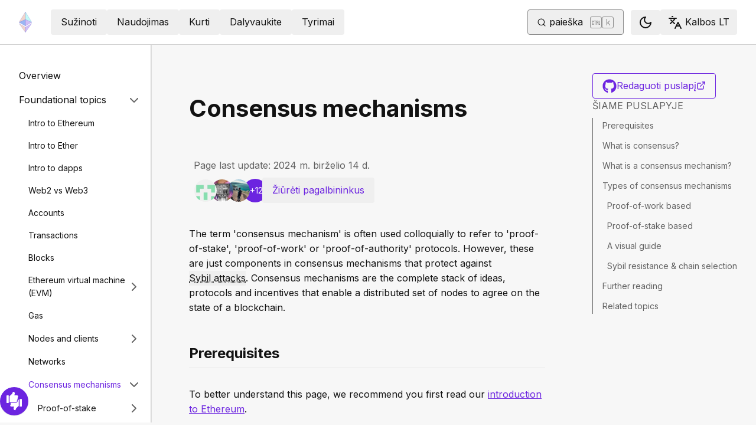

--- FILE ---
content_type: text/html; charset=utf-8
request_url: https://ethereum.org/lt/developers/docs/consensus-mechanisms/
body_size: 67497
content:
<!DOCTYPE html><html lang="lt" class="__variable_f367f3 __variable_21eb4d"><head><meta charSet="utf-8"/><meta name="viewport" content="width=device-width, initial-scale=1"/><link rel="preload" href="/_next/static/media/d3ebbfd689654d3a-s.p.woff2" as="font" crossorigin="" type="font/woff2"/><link rel="preload" href="/_next/static/media/e4af272ccee01ff0-s.p.woff2" as="font" crossorigin="" type="font/woff2"/><link rel="stylesheet" href="/_next/static/css/552ca77128d67218.css" data-precedence="next"/><link rel="stylesheet" href="/_next/static/css/c9fa1de979927339.css" data-precedence="next"/><link rel="stylesheet" href="/_next/static/css/c6a890f479839a47.css" data-precedence="next"/><link rel="stylesheet" href="/_next/static/css/0d550095e2ef6039.css" data-precedence="next"/><link rel="stylesheet" href="/_next/static/css/c49ea44ddcb26f2f.css" data-precedence="next"/><link rel="preload" as="script" fetchPriority="low" href="/_next/static/chunks/webpack-9f4a0792b25c1ce8.js"/><script src="/_next/static/chunks/200c5ccf-e3ae481ab5c71207.js" async=""></script><script src="/_next/static/chunks/5045-61db22ccbb00d84c.js" async=""></script><script src="/_next/static/chunks/main-app-f05d22e1d0507c64.js" async=""></script><script src="/_next/static/chunks/app/global-error-271584dc769bd4bf.js" async=""></script><script src="/_next/static/chunks/200-b397aab9cf61d7a1.js" async=""></script><script src="/_next/static/chunks/2712-5baa935bdf0397a5.js" async=""></script><script src="/_next/static/chunks/537-c4495d38688a8eea.js" async=""></script><script src="/_next/static/chunks/5017-2bed240c0bcb4404.js" async=""></script><script src="/_next/static/chunks/9161-1cda1fda3c86b6cc.js" async=""></script><script src="/_next/static/chunks/6373-aae902e6d599c7e2.js" async=""></script><script src="/_next/static/chunks/695-939d6cdae63c2af4.js" async=""></script><script src="/_next/static/chunks/5049-b3bbf67bc2b30b4e.js" async=""></script><script src="/_next/static/chunks/2707-1fca80ca2016f7ca.js" async=""></script><script src="/_next/static/chunks/4141-3cc837778656991c.js" async=""></script><script src="/_next/static/chunks/6636-944c20fa88e4f4ba.js" async=""></script><script src="/_next/static/chunks/8628-f0d53e343a8454c9.js" async=""></script><script src="/_next/static/chunks/7935-656aa6af204b2375.js" async=""></script><script src="/_next/static/chunks/6708-617975e3a4f8caf5.js" async=""></script><script src="/_next/static/chunks/app/%5Blocale%5D/layout-74a803b539f9d1d0.js" async=""></script><script src="/_next/static/chunks/3421-1adeb18861d47d85.js" async=""></script><script src="/_next/static/chunks/app/%5Blocale%5D/error-4057ad8df8fb1366.js" async=""></script><script src="/_next/static/chunks/app/%5Blocale%5D/not-found-b73d850958b42d03.js" async=""></script><script src="/_next/static/chunks/1bff33f1-ff9f428c3c776940.js" async=""></script><script src="/_next/static/chunks/6933-38ea77204527f0bb.js" async=""></script><script src="/_next/static/chunks/3665-870405fe43581142.js" async=""></script><script src="/_next/static/chunks/701-e8ddc8954d77ddc7.js" async=""></script><script src="/_next/static/chunks/1584-ef20ab53d7a14cf1.js" async=""></script><script src="/_next/static/chunks/6790-de19271a6e960d83.js" async=""></script><script src="/_next/static/chunks/6809-d65ac5c2b44e9e8e.js" async=""></script><script src="/_next/static/chunks/3043-db1cc52a8d580a40.js" async=""></script><script src="/_next/static/chunks/9615-4aa7a1a5544adc88.js" async=""></script><script src="/_next/static/chunks/540-46af8d8079c14318.js" async=""></script><script src="/_next/static/chunks/3791-80abd7a0d857dae8.js" async=""></script><script src="/_next/static/chunks/2646-81afb992cee025fc.js" async=""></script><script src="/_next/static/chunks/7799-3d959f19284c1bf4.js" async=""></script><script src="/_next/static/chunks/7960-c651e84f57367684.js" async=""></script><script src="/_next/static/chunks/5720-aac5d8820eff48ea.js" async=""></script><script src="/_next/static/chunks/1835-72aa7153c7bb822b.js" async=""></script><script src="/_next/static/chunks/8774-adf6f5d57e539905.js" async=""></script><script src="/_next/static/chunks/9880-5f5766178fd7ae3c.js" async=""></script><script src="/_next/static/chunks/app/%5Blocale%5D/%5B...slug%5D/page-05b316b27f76911b.js" async=""></script><script src="/_next/static/chunks/9845-dbde565f18e7711e.js" async=""></script><script src="/_next/static/chunks/7533-672dd8080a6ad700.js" async=""></script><script src="/_next/static/chunks/5014-82748001167147ef.js" async=""></script><script src="/_next/static/chunks/2367-44f3461880e6a80d.js" async=""></script><script src="/_next/static/chunks/app/%5Blocale%5D/page-ab01d46678ea78a0.js" async=""></script><title>Consensus mechanisms | ethereum.org</title><meta name="description" content="An explanation of consensus protocols in distributed systems and the role they play in Ethereum."/><link rel="manifest" href="/manifest.json" crossorigin="use-credentials"/><meta name="docsearch:description" content="An explanation of consensus protocols in distributed systems and the role they play in Ethereum."/><link rel="canonical" href="https://ethereum.org/lt/developers/docs/consensus-mechanisms/"/><link rel="alternate" hrefLang="x-default" href="https://ethereum.org/developers/docs/consensus-mechanisms/"/><link rel="alternate" hrefLang="en" href="https://ethereum.org/developers/docs/consensus-mechanisms/"/><link rel="alternate" hrefLang="ar" href="https://ethereum.org/ar/developers/docs/consensus-mechanisms/"/><link rel="alternate" hrefLang="az" href="https://ethereum.org/az/developers/docs/consensus-mechanisms/"/><link rel="alternate" hrefLang="bg" href="https://ethereum.org/bg/developers/docs/consensus-mechanisms/"/><link rel="alternate" hrefLang="bn" href="https://ethereum.org/bn/developers/docs/consensus-mechanisms/"/><link rel="alternate" hrefLang="ca" href="https://ethereum.org/ca/developers/docs/consensus-mechanisms/"/><link rel="alternate" hrefLang="cs" href="https://ethereum.org/cs/developers/docs/consensus-mechanisms/"/><link rel="alternate" hrefLang="da" href="https://ethereum.org/da/developers/docs/consensus-mechanisms/"/><link rel="alternate" hrefLang="de" href="https://ethereum.org/de/developers/docs/consensus-mechanisms/"/><link rel="alternate" hrefLang="el" href="https://ethereum.org/el/developers/docs/consensus-mechanisms/"/><link rel="alternate" hrefLang="es" href="https://ethereum.org/es/developers/docs/consensus-mechanisms/"/><link rel="alternate" hrefLang="fa" href="https://ethereum.org/fa/developers/docs/consensus-mechanisms/"/><link rel="alternate" hrefLang="fi" href="https://ethereum.org/fi/developers/docs/consensus-mechanisms/"/><link rel="alternate" hrefLang="fr" href="https://ethereum.org/fr/developers/docs/consensus-mechanisms/"/><link rel="alternate" hrefLang="ga" href="https://ethereum.org/ga/developers/docs/consensus-mechanisms/"/><link rel="alternate" hrefLang="gl" href="https://ethereum.org/gl/developers/docs/consensus-mechanisms/"/><link rel="alternate" hrefLang="gu" href="https://ethereum.org/gu/developers/docs/consensus-mechanisms/"/><link rel="alternate" hrefLang="ha" href="https://ethereum.org/ha/developers/docs/consensus-mechanisms/"/><link rel="alternate" hrefLang="he" href="https://ethereum.org/he/developers/docs/consensus-mechanisms/"/><link rel="alternate" hrefLang="hi" href="https://ethereum.org/hi/developers/docs/consensus-mechanisms/"/><link rel="alternate" hrefLang="hr" href="https://ethereum.org/hr/developers/docs/consensus-mechanisms/"/><link rel="alternate" hrefLang="hu" href="https://ethereum.org/hu/developers/docs/consensus-mechanisms/"/><link rel="alternate" hrefLang="id" href="https://ethereum.org/id/developers/docs/consensus-mechanisms/"/><link rel="alternate" hrefLang="ig" href="https://ethereum.org/ig/developers/docs/consensus-mechanisms/"/><link rel="alternate" hrefLang="it" href="https://ethereum.org/it/developers/docs/consensus-mechanisms/"/><link rel="alternate" hrefLang="ja" href="https://ethereum.org/ja/developers/docs/consensus-mechanisms/"/><link rel="alternate" hrefLang="ka" href="https://ethereum.org/ka/developers/docs/consensus-mechanisms/"/><link rel="alternate" hrefLang="kk" href="https://ethereum.org/kk/developers/docs/consensus-mechanisms/"/><link rel="alternate" hrefLang="km" href="https://ethereum.org/km/developers/docs/consensus-mechanisms/"/><link rel="alternate" hrefLang="kn" href="https://ethereum.org/kn/developers/docs/consensus-mechanisms/"/><link rel="alternate" hrefLang="ko" href="https://ethereum.org/ko/developers/docs/consensus-mechanisms/"/><link rel="alternate" hrefLang="lt" href="https://ethereum.org/lt/developers/docs/consensus-mechanisms/"/><link rel="alternate" hrefLang="ml" href="https://ethereum.org/ml/developers/docs/consensus-mechanisms/"/><link rel="alternate" hrefLang="mr" href="https://ethereum.org/mr/developers/docs/consensus-mechanisms/"/><link rel="alternate" hrefLang="ms" href="https://ethereum.org/ms/developers/docs/consensus-mechanisms/"/><link rel="alternate" hrefLang="nl" href="https://ethereum.org/nl/developers/docs/consensus-mechanisms/"/><link rel="alternate" hrefLang="nb" href="https://ethereum.org/nb/developers/docs/consensus-mechanisms/"/><link rel="alternate" hrefLang="pl" href="https://ethereum.org/pl/developers/docs/consensus-mechanisms/"/><link rel="alternate" hrefLang="pt-br" href="https://ethereum.org/pt-br/developers/docs/consensus-mechanisms/"/><link rel="alternate" hrefLang="pt" href="https://ethereum.org/pt/developers/docs/consensus-mechanisms/"/><link rel="alternate" hrefLang="ro" href="https://ethereum.org/ro/developers/docs/consensus-mechanisms/"/><link rel="alternate" hrefLang="ru" href="https://ethereum.org/ru/developers/docs/consensus-mechanisms/"/><link rel="alternate" hrefLang="sv" href="https://ethereum.org/sv/developers/docs/consensus-mechanisms/"/><link rel="alternate" hrefLang="sk" href="https://ethereum.org/sk/developers/docs/consensus-mechanisms/"/><link rel="alternate" hrefLang="sl" href="https://ethereum.org/sl/developers/docs/consensus-mechanisms/"/><link rel="alternate" hrefLang="sr" href="https://ethereum.org/sr/developers/docs/consensus-mechanisms/"/><link rel="alternate" hrefLang="sw" href="https://ethereum.org/sw/developers/docs/consensus-mechanisms/"/><link rel="alternate" hrefLang="ta" href="https://ethereum.org/ta/developers/docs/consensus-mechanisms/"/><link rel="alternate" hrefLang="th" href="https://ethereum.org/th/developers/docs/consensus-mechanisms/"/><link rel="alternate" hrefLang="tl" href="https://ethereum.org/tl/developers/docs/consensus-mechanisms/"/><link rel="alternate" hrefLang="tr" href="https://ethereum.org/tr/developers/docs/consensus-mechanisms/"/><link rel="alternate" hrefLang="uk" href="https://ethereum.org/uk/developers/docs/consensus-mechanisms/"/><link rel="alternate" hrefLang="ur" href="https://ethereum.org/ur/developers/docs/consensus-mechanisms/"/><link rel="alternate" hrefLang="uz" href="https://ethereum.org/uz/developers/docs/consensus-mechanisms/"/><link rel="alternate" hrefLang="vi" href="https://ethereum.org/vi/developers/docs/consensus-mechanisms/"/><link rel="alternate" hrefLang="yo" href="https://ethereum.org/yo/developers/docs/consensus-mechanisms/"/><link rel="alternate" hrefLang="zh-tw" href="https://ethereum.org/zh-tw/developers/docs/consensus-mechanisms/"/><link rel="alternate" hrefLang="zh" href="https://ethereum.org/zh/developers/docs/consensus-mechanisms/"/><meta property="og:title" content="Consensus mechanisms | ethereum.org"/><meta property="og:description" content="An explanation of consensus protocols in distributed systems and the role they play in Ethereum."/><meta property="og:url" content="https://ethereum.org/lt/developers/docs/consensus-mechanisms/"/><meta property="og:site_name" content="ethereum.org"/><meta property="og:locale" content="lt"/><meta property="og:image" content="https://ethereum.org/images/heroes/developers-hub-hero.png"/><meta property="og:type" content="website"/><meta name="twitter:card" content="summary_large_image"/><meta name="twitter:site" content="ethereum.org"/><meta name="twitter:creator" content="ethereum.org"/><meta name="twitter:title" content="Consensus mechanisms | ethereum.org"/><meta name="twitter:description" content="An explanation of consensus protocols in distributed systems and the role they play in Ethereum."/><meta name="twitter:image" content="https://ethereum.org/images/heroes/developers-hub-hero.png"/><link rel="icon" href="/favicon.ico" type="image/x-icon" sizes="256x256"/><meta name="next-size-adjust"/><link rel="preload" href="https://i.ytimg.com/vi/ojxfbN78WFQ/hqdefault.jpg" as="image"/><script src="/_next/static/chunks/polyfills-42372ed130431b0a.js" noModule=""></script></head><body><script>!function(){try{var d=document.documentElement,c=d.classList;c.remove('light','dark');var e=localStorage.getItem('theme');if('system'===e||(!e&&false)){var t='(prefers-color-scheme: dark)',m=window.matchMedia(t);if(m.media!==t||m.matches){d.style.colorScheme = 'dark';c.add('dark')}else{d.style.colorScheme = 'light';c.add('light')}}else if(e){c.add(e|| '')}else{c.add('light')}if(e==='light'||e==='dark'||!e)d.style.colorScheme=e||'light'}catch(e){}}()</script><!--$--><!--/$--><div class="bg-primary-low-contrast focus-within:p-4"><a class="absolute -top-14 rounded border bg-primary px-4 py-2 leading-8 text-background no-underline hover:no-underline focus:static" href="#main-content">Pereiti prie pagrindinio turinio</a></div><div class="mx-auto max-w-screen-2xl"><nav class="sticky top-0 z-sticky flex h-19 w-full max-w-screen-2xl items-center justify-between border-b bg-background p-4 md:items-stretch md:justify-normal xl:px-8" aria-label="Pagrindinis"><a aria-label="Pagrindinis puslapis" data-testid="nav-logo" class="inline-flex items-center no-underline text-primary" href="/lt/"><svg xmlns="http://www.w3.org/2000/svg" width=".63em" height="1em" fill="none" class="text-[35px] opacity-85 hover:opacity-100" viewBox="0 0 115 182"><path fill="#F0CDC2" stroke="#1616B4" d="M57.505 181v-45.16L1.641 103.171z"></path><path fill="#C9B3F5" stroke="#1616B4" d="M57.69 181v-45.16l55.865-32.669z"></path><path fill="#88AAF1" stroke="#1616B4" d="M57.506 124.615V66.979L1 92.28z"></path><path fill="#C9B3F5" stroke="#1616B4" d="M57.69 124.615V66.979l56.506 25.302z"></path><path fill="#F0CDC2" stroke="#1616B4" d="M1 92.281 57.505 1v65.979z"></path><path fill="#B8FAF6" stroke="#1616B4" d="M114.196 92.281 57.691 1v65.979z"></path></svg></a><div class="ms-3 flex w-full justify-end md:justify-between xl:ms-8"><div class="me-8 flex w-full items-center gap-10 px-6 max-md:hidden"><div class="animate-pulse-light rounded bg-disabled opacity-5 dark:opacity-60 h-6 w-12 py-2"></div><div class="animate-pulse-light rounded bg-disabled opacity-5 dark:opacity-60 h-6 w-12 py-2"></div><div class="animate-pulse-light rounded bg-disabled opacity-5 dark:opacity-60 h-6 w-12 py-2"></div><div class="animate-pulse-light rounded bg-disabled opacity-5 dark:opacity-60 h-6 w-12 py-2"></div><div class="animate-pulse-light rounded bg-disabled opacity-5 dark:opacity-60 h-6 w-12 py-2"></div></div><div class="flex items-center gap-6 px-2 max-md:hidden xl:px-3"><div class="animate-pulse-light rounded bg-disabled opacity-5 dark:opacity-60 hidden h-6 w-[169px] xl:flex" data-label="search-xl"></div><div class="animate-pulse-light rounded bg-disabled opacity-5 dark:opacity-60 size-6 xl:hidden" data-label="search"></div></div><div class="flex items-center md:hidden"><div class="animate-pulse-light rounded bg-disabled opacity-5 dark:opacity-60 mx-2 size-6" data-label="search"></div><div class="animate-pulse-light rounded bg-disabled opacity-5 dark:opacity-60 ms-2 size-6" data-label="mobile-menu"></div></div></div></nav><script type="application/ld+json">{"@context":"https://schema.org","@graph":[{"@type":"WebPage","@id":"https://ethereum.org/lt/developers/docs/consensus-mechanisms","name":"Consensus mechanisms","description":"An explanation of consensus protocols in distributed systems and the role they play in Ethereum.","url":"https://ethereum.org/lt/developers/docs/consensus-mechanisms","inLanguage":"lt","author":[{"@type":"Organization","name":"Ethereum Community","url":"https://github.com/ethereum/ethereum-org-website/graphs/contributors","description":"A global collective of open-source contributors."}],"contributor":[{"@type":"Person","name":"aslikaya","url":"https://github.com/aslikaya"},{"@type":"Person","name":"wackerow","url":"https://github.com/wackerow"},{"@type":"Person","name":"nhsz","url":"https://github.com/nhsz"},{"@type":"Person","name":"seb1220","url":"https://github.com/seb1220"},{"@type":"Person","name":"jpanachida","url":"https://github.com/jpanachida"},{"@type":"Person","name":"lukassim","url":"https://github.com/lukassim"},{"@type":"Person","name":"minimalsm","url":"https://github.com/minimalsm"},{"@type":"Person","name":"jmcook1186","url":"https://github.com/jmcook1186"},{"@type":"Person","name":"samajammin","url":"https://github.com/samajammin"},{"@type":"Person","name":"setgree","url":"https://github.com/setgree"},{"@type":"Person","name":"awesamarth","url":"https://github.com/awesamarth"},{"@type":"Person","name":"b17z","url":"https://github.com/b17z"},{"@type":"Person","name":"haydenfowler","url":"https://github.com/haydenfowler"},{"@type":"Person","name":"corwintines","url":"https://github.com/corwintines"},{"@type":"Person","name":"elshigori","url":"https://github.com/elshigori"}],"isPartOf":{"@type":"WebSite","@id":"https://ethereum.org/#website","name":"ethereum.org","url":"https://ethereum.org"},"breadcrumb":{"@type":"BreadcrumbList","itemListElement":[{"@type":"ListItem","position":1,"name":"Home","item":"https://ethereum.org/lt/"},{"@type":"ListItem","position":2,"name":"Developers","item":"https://ethereum.org/lt/developers"},{"@type":"ListItem","position":3,"name":"Docs","item":"https://ethereum.org/lt/developers/docs"},{"@type":"ListItem","position":4,"name":"Consensus mechanisms","item":"https://ethereum.org/lt/developers/docs/consensus-mechanisms"}]},"publisher":{"@type":"Organization","@id":"https://ethereum.foundation/#organization","name":"Ethereum Foundation","url":"https://ethereum.foundation","ownershipFundingInfo":"https://ethereum.foundation/ef","logo":"https://ethereum.org/images/ef-logo.png","sameAs":["https://www.wikidata.org/wiki/Q114736857","https://www.crunchbase.com/organization/ethereum","https://x.com/ethereumfndn","https://www.linkedin.com/company/ethereum-foundation"]},"reviewedBy":{"@type":"Organization","@id":"https://ethereum.foundation/#organization","name":"Ethereum Foundation","url":"https://ethereum.foundation","ownershipFundingInfo":"https://ethereum.foundation/ef","logo":"https://ethereum.org/images/ef-logo.png","sameAs":["https://www.wikidata.org/wiki/Q114736857","https://www.crunchbase.com/organization/ethereum","https://x.com/ethereumfndn","https://www.linkedin.com/company/ethereum-foundation"]},"mainEntity":{"@id":"https://ethereum.org/lt/developers/docs/consensus-mechanisms#article"}},{"@type":"Article","@id":"https://ethereum.org/lt/developers/docs/consensus-mechanisms#article","headline":"Consensus mechanisms","description":"An explanation of consensus protocols in distributed systems and the role they play in Ethereum.","author":[{"@type":"Organization","name":"Ethereum Community","url":"https://github.com/ethereum/ethereum-org-website/graphs/contributors","description":"A global collective of open-source contributors."}],"contributor":[{"@type":"Person","name":"aslikaya","url":"https://github.com/aslikaya"},{"@type":"Person","name":"wackerow","url":"https://github.com/wackerow"},{"@type":"Person","name":"nhsz","url":"https://github.com/nhsz"},{"@type":"Person","name":"seb1220","url":"https://github.com/seb1220"},{"@type":"Person","name":"jpanachida","url":"https://github.com/jpanachida"},{"@type":"Person","name":"lukassim","url":"https://github.com/lukassim"},{"@type":"Person","name":"minimalsm","url":"https://github.com/minimalsm"},{"@type":"Person","name":"jmcook1186","url":"https://github.com/jmcook1186"},{"@type":"Person","name":"samajammin","url":"https://github.com/samajammin"},{"@type":"Person","name":"setgree","url":"https://github.com/setgree"},{"@type":"Person","name":"awesamarth","url":"https://github.com/awesamarth"},{"@type":"Person","name":"b17z","url":"https://github.com/b17z"},{"@type":"Person","name":"haydenfowler","url":"https://github.com/haydenfowler"},{"@type":"Person","name":"corwintines","url":"https://github.com/corwintines"},{"@type":"Person","name":"elshigori","url":"https://github.com/elshigori"}],"publisher":{"@type":"Organization","@id":"https://ethereum.foundation/#organization","name":"Ethereum Foundation","url":"https://ethereum.foundation","ownershipFundingInfo":"https://ethereum.foundation/ef","logo":"https://ethereum.org/images/ef-logo.png","sameAs":["https://www.wikidata.org/wiki/Q114736857","https://www.crunchbase.com/organization/ethereum","https://x.com/ethereumfndn","https://www.linkedin.com/company/ethereum-foundation"]},"reviewedBy":{"@type":"Organization","@id":"https://ethereum.foundation/#organization","name":"Ethereum Foundation","url":"https://ethereum.foundation","ownershipFundingInfo":"https://ethereum.foundation/ef","logo":"https://ethereum.org/images/ef-logo.png","sameAs":["https://www.wikidata.org/wiki/Q114736857","https://www.crunchbase.com/organization/ethereum","https://x.com/ethereumfndn","https://www.linkedin.com/company/ethereum-foundation"]},"mainEntityOfPage":"https://ethereum.org/lt/developers/docs/consensus-mechanisms","about":{"@type":"Thing","name":"Consensus mechanisms","description":"An explanation of consensus protocols in distributed systems and the role they play in Ethereum."}}]}</script><div class="flex w-full flex-col border-b"><div class="sticky top-[75px] z-sticky h-auto w-full bg-background-highlight lg:hidden"><div><div class="flex items-center justify-center gap-2 box-border cursor-pointer border-b bg-background-highlight px-8 py-4 font-medium text-primary"><div>Change page</div><div class="flex cursor-pointer"><svg xmlns="http://www.w3.org/2000/svg" width="24" height="24" viewBox="0 0 24 24" fill="none" stroke="currentColor" stroke-width="2" stroke-linecap="round" stroke-linejoin="round" class="lucide lucide-chevron-right h-6 w-6 text-body-medium" aria-hidden="true"><path d="m9 18 6-6-6-6"></path></svg></div></div></div></div><div class="flex justify-between bg-background-highlight lg:pe-8" dir="ltr"><nav class="sticky top-[4.75rem] hidden h-[calc(100vh-80px)] w-[calc((100%-1448px)/2+256px)] min-w-[256px] overflow-y-auto border-e bg-background pb-16 pt-8 shadow-[1px_0px_0px_rgba(0,0,0,0.1)] transition-transform duration-200 lg:block" aria-label="Kūrėjų dokumentai"><div><div class="flex gap-2 flex-row items-center w-full justify-between py-2 pe-4 ps-8 hover:bg-background-highlight"><a class="w-full font-normal text-body no-underline hover:text-primary" href="/lt/developers/docs/">Overview</a></div></div><div><div class="flex gap-2 flex-row items-center w-full justify-between py-2 pe-4 ps-8 hover:bg-background-highlight"><div class="w-full cursor-pointer">Foundational topics</div><div class="flex cursor-pointer"><svg xmlns="http://www.w3.org/2000/svg" width="24" height="24" viewBox="0 0 24 24" fill="none" stroke="currentColor" stroke-width="2" stroke-linecap="round" stroke-linejoin="round" class="lucide lucide-chevron-right h-6 w-6 text-body-medium" aria-hidden="true"><path d="m9 18 6-6-6-6"></path></svg></div></div><div class="ms-4 text-sm font-normal leading-relaxed" style="opacity:1;display:block"><div><div class="flex gap-2 flex-row items-center w-full justify-between py-2 pe-4 ps-8 hover:bg-background-highlight"><a class="w-full font-normal text-body no-underline hover:text-primary" href="/lt/developers/docs/intro-to-ethereum/">Intro to Ethereum</a></div></div><div><div class="flex gap-2 flex-row items-center w-full justify-between py-2 pe-4 ps-8 hover:bg-background-highlight"><a class="w-full font-normal text-body no-underline hover:text-primary" href="/lt/developers/docs/intro-to-ether/">Intro to Ether</a></div></div><div><div class="flex gap-2 flex-row items-center w-full justify-between py-2 pe-4 ps-8 hover:bg-background-highlight"><a class="w-full font-normal text-body no-underline hover:text-primary" href="/lt/developers/docs/dapps/">Intro to dapps</a></div></div><div><div class="flex gap-2 flex-row items-center w-full justify-between py-2 pe-4 ps-8 hover:bg-background-highlight"><a class="w-full font-normal text-body no-underline hover:text-primary" href="/lt/developers/docs/web2-vs-web3/">Web2 vs Web3</a></div></div><div><div class="flex gap-2 flex-row items-center w-full justify-between py-2 pe-4 ps-8 hover:bg-background-highlight"><a class="w-full font-normal text-body no-underline hover:text-primary" href="/lt/developers/docs/accounts/">Accounts</a></div></div><div><div class="flex gap-2 flex-row items-center w-full justify-between py-2 pe-4 ps-8 hover:bg-background-highlight"><a class="w-full font-normal text-body no-underline hover:text-primary" href="/lt/developers/docs/transactions/">Transactions</a></div></div><div><div class="flex gap-2 flex-row items-center w-full justify-between py-2 pe-4 ps-8 hover:bg-background-highlight"><a class="w-full font-normal text-body no-underline hover:text-primary" href="/lt/developers/docs/blocks/">Blocks</a></div></div><div><div class="flex gap-2 flex-row items-center w-full justify-between py-2 pe-4 ps-8 hover:bg-background-highlight"><a class="w-full font-normal text-body no-underline hover:text-primary" href="/lt/developers/docs/evm/">Ethereum virtual machine (EVM)</a><div class="flex cursor-pointer"><svg xmlns="http://www.w3.org/2000/svg" width="24" height="24" viewBox="0 0 24 24" fill="none" stroke="currentColor" stroke-width="2" stroke-linecap="round" stroke-linejoin="round" class="lucide lucide-chevron-right h-6 w-6 text-body-medium" aria-hidden="true"><path d="m9 18 6-6-6-6"></path></svg></div></div><div class="ms-4 text-sm font-normal leading-relaxed" style="opacity:0;display:none"><div><div class="flex gap-2 flex-row items-center w-full justify-between py-2 pe-4 ps-8 hover:bg-background-highlight"><a class="w-full font-normal text-body no-underline hover:text-primary" href="/lt/developers/docs/evm/opcodes/">Opcodes</a></div></div></div></div><div><div class="flex gap-2 flex-row items-center w-full justify-between py-2 pe-4 ps-8 hover:bg-background-highlight"><a class="w-full font-normal text-body no-underline hover:text-primary" href="/lt/developers/docs/gas/">Gas</a></div></div><div><div class="flex gap-2 flex-row items-center w-full justify-between py-2 pe-4 ps-8 hover:bg-background-highlight"><a class="w-full font-normal text-body no-underline hover:text-primary" href="/lt/developers/docs/nodes-and-clients/">Nodes and clients</a><div class="flex cursor-pointer"><svg xmlns="http://www.w3.org/2000/svg" width="24" height="24" viewBox="0 0 24 24" fill="none" stroke="currentColor" stroke-width="2" stroke-linecap="round" stroke-linejoin="round" class="lucide lucide-chevron-right h-6 w-6 text-body-medium" aria-hidden="true"><path d="m9 18 6-6-6-6"></path></svg></div></div><div class="ms-4 text-sm font-normal leading-relaxed" style="opacity:0;display:none"><div><div class="flex gap-2 flex-row items-center w-full justify-between py-2 pe-4 ps-8 hover:bg-background-highlight"><a class="w-full font-normal text-body no-underline hover:text-primary" href="/lt/developers/docs/nodes-and-clients/run-a-node/">Run a node</a></div></div><div><div class="flex gap-2 flex-row items-center w-full justify-between py-2 pe-4 ps-8 hover:bg-background-highlight"><a class="w-full font-normal text-body no-underline hover:text-primary" href="/lt/developers/docs/nodes-and-clients/client-diversity/">Client diversity</a></div></div><div><div class="flex gap-2 flex-row items-center w-full justify-between py-2 pe-4 ps-8 hover:bg-background-highlight"><a class="w-full font-normal text-body no-underline hover:text-primary" href="/lt/developers/docs/nodes-and-clients/nodes-as-a-service/">Nodes as a service</a></div></div><div><div class="flex gap-2 flex-row items-center w-full justify-between py-2 pe-4 ps-8 hover:bg-background-highlight"><a class="w-full font-normal text-body no-underline hover:text-primary" href="/lt/developers/docs/nodes-and-clients/node-architecture/">Node architecture</a></div></div><div><div class="flex gap-2 flex-row items-center w-full justify-between py-2 pe-4 ps-8 hover:bg-background-highlight"><a class="w-full font-normal text-body no-underline hover:text-primary" href="/lt/developers/docs/nodes-and-clients/light-clients/">Light clients</a></div></div><div><div class="flex gap-2 flex-row items-center w-full justify-between py-2 pe-4 ps-8 hover:bg-background-highlight"><a class="w-full font-normal text-body no-underline hover:text-primary" href="/lt/developers/docs/nodes-and-clients/archive-nodes/">Archive nodes</a></div></div><div><div class="flex gap-2 flex-row items-center w-full justify-between py-2 pe-4 ps-8 hover:bg-background-highlight"><a class="w-full font-normal text-body no-underline hover:text-primary" href="/lt/developers/docs/nodes-and-clients/bootnodes/">Bootnodes</a></div></div></div></div><div><div class="flex gap-2 flex-row items-center w-full justify-between py-2 pe-4 ps-8 hover:bg-background-highlight"><a class="w-full font-normal text-body no-underline hover:text-primary" href="/lt/developers/docs/networks/">Networks</a></div></div><div><div class="flex gap-2 flex-row items-center w-full justify-between py-2 pe-4 ps-8 hover:bg-background-highlight"><a class="w-full font-normal no-underline hover:text-primary text-primary" href="/lt/developers/docs/consensus-mechanisms/">Consensus mechanisms</a><div class="flex cursor-pointer"><svg xmlns="http://www.w3.org/2000/svg" width="24" height="24" viewBox="0 0 24 24" fill="none" stroke="currentColor" stroke-width="2" stroke-linecap="round" stroke-linejoin="round" class="lucide lucide-chevron-right h-6 w-6 text-body-medium" aria-hidden="true"><path d="m9 18 6-6-6-6"></path></svg></div></div><div class="ms-4 text-sm font-normal leading-relaxed" style="opacity:1;display:block"><div><div class="flex gap-2 flex-row items-center w-full justify-between py-2 pe-4 ps-8 hover:bg-background-highlight"><a class="w-full font-normal text-body no-underline hover:text-primary" href="/lt/developers/docs/consensus-mechanisms/pos/">Proof-of-stake</a><div class="flex cursor-pointer"><svg xmlns="http://www.w3.org/2000/svg" width="24" height="24" viewBox="0 0 24 24" fill="none" stroke="currentColor" stroke-width="2" stroke-linecap="round" stroke-linejoin="round" class="lucide lucide-chevron-right h-6 w-6 text-body-medium" aria-hidden="true"><path d="m9 18 6-6-6-6"></path></svg></div></div><div class="ms-4 text-sm font-normal leading-relaxed" style="opacity:0;display:none"><div><div class="flex gap-2 flex-row items-center w-full justify-between py-2 pe-4 ps-8 hover:bg-background-highlight"><a class="w-full font-normal text-body no-underline hover:text-primary" href="/lt/developers/docs/consensus-mechanisms/pos/gasper/">Gasper</a></div></div><div><div class="flex gap-2 flex-row items-center w-full justify-between py-2 pe-4 ps-8 hover:bg-background-highlight"><a class="w-full font-normal text-body no-underline hover:text-primary" href="/lt/developers/docs/consensus-mechanisms/pos/weak-subjectivity/">Weak subjectivity</a></div></div><div><div class="flex gap-2 flex-row items-center w-full justify-between py-2 pe-4 ps-8 hover:bg-background-highlight"><a class="w-full font-normal text-body no-underline hover:text-primary" href="/lt/developers/docs/consensus-mechanisms/pos/attestations/">Attestations</a></div></div><div><div class="flex gap-2 flex-row items-center w-full justify-between py-2 pe-4 ps-8 hover:bg-background-highlight"><a class="w-full font-normal text-body no-underline hover:text-primary" href="/lt/developers/docs/consensus-mechanisms/pos/rewards-and-penalties/">PoS rewards and penalties</a></div></div><div><div class="flex gap-2 flex-row items-center w-full justify-between py-2 pe-4 ps-8 hover:bg-background-highlight"><a class="w-full font-normal text-body no-underline hover:text-primary" href="/lt/developers/docs/consensus-mechanisms/pos/attack-and-defense/">PoS attack and defense</a></div></div><div><div class="flex gap-2 flex-row items-center w-full justify-between py-2 pe-4 ps-8 hover:bg-background-highlight"><a class="w-full font-normal text-body no-underline hover:text-primary" href="/lt/developers/docs/consensus-mechanisms/pos/keys/">Keys</a></div></div><div><div class="flex gap-2 flex-row items-center w-full justify-between py-2 pe-4 ps-8 hover:bg-background-highlight"><a class="w-full font-normal text-body no-underline hover:text-primary" href="/lt/developers/docs/consensus-mechanisms/pos/pos-vs-pow/">Proof-of-stake versus proof-of-work</a></div></div><div><div class="flex gap-2 flex-row items-center w-full justify-between py-2 pe-4 ps-8 hover:bg-background-highlight"><a class="w-full font-normal text-body no-underline hover:text-primary" href="/lt/developers/docs/consensus-mechanisms/pos/block-proposal/">Block proposal</a></div></div><div><div class="flex gap-2 flex-row items-center w-full justify-between py-2 pe-4 ps-8 hover:bg-background-highlight"><a class="w-full font-normal text-body no-underline hover:text-primary" href="/lt/developers/docs/consensus-mechanisms/pos/faqs/">Proof-of-stake FAQs</a></div></div></div></div><div><div class="flex gap-2 flex-row items-center w-full justify-between py-2 pe-4 ps-8 hover:bg-background-highlight"><a class="w-full font-normal text-body no-underline hover:text-primary" href="/lt/developers/docs/consensus-mechanisms/pow/">Proof-of-work</a><div class="flex cursor-pointer"><svg xmlns="http://www.w3.org/2000/svg" width="24" height="24" viewBox="0 0 24 24" fill="none" stroke="currentColor" stroke-width="2" stroke-linecap="round" stroke-linejoin="round" class="lucide lucide-chevron-right h-6 w-6 text-body-medium" aria-hidden="true"><path d="m9 18 6-6-6-6"></path></svg></div></div><div class="ms-4 text-sm font-normal leading-relaxed" style="opacity:0;display:none"><div><div class="flex gap-2 flex-row items-center w-full justify-between py-2 pe-4 ps-8 hover:bg-background-highlight"><a class="w-full font-normal text-body no-underline hover:text-primary" href="/lt/developers/docs/consensus-mechanisms/pow/mining/">Mining</a><div class="flex cursor-pointer"><svg xmlns="http://www.w3.org/2000/svg" width="24" height="24" viewBox="0 0 24 24" fill="none" stroke="currentColor" stroke-width="2" stroke-linecap="round" stroke-linejoin="round" class="lucide lucide-chevron-right h-6 w-6 text-body-medium" aria-hidden="true"><path d="m9 18 6-6-6-6"></path></svg></div></div><div class="ms-4 text-sm font-normal leading-relaxed" style="opacity:0;display:none"><div><div class="flex gap-2 flex-row items-center w-full justify-between py-2 pe-4 ps-8 hover:bg-background-highlight"><a class="w-full font-normal text-body no-underline hover:text-primary" href="/lt/developers/docs/consensus-mechanisms/pow/mining/mining-algorithms/">Mining algorithms</a><div class="flex cursor-pointer"><svg xmlns="http://www.w3.org/2000/svg" width="24" height="24" viewBox="0 0 24 24" fill="none" stroke="currentColor" stroke-width="2" stroke-linecap="round" stroke-linejoin="round" class="lucide lucide-chevron-right h-6 w-6 text-body-medium" aria-hidden="true"><path d="m9 18 6-6-6-6"></path></svg></div></div><div class="ms-4 text-sm font-normal leading-relaxed" style="opacity:0;display:none"><div><div class="flex gap-2 flex-row items-center w-full justify-between py-2 pe-4 ps-8 hover:bg-background-highlight"><a class="w-full font-normal text-body no-underline hover:text-primary" href="/lt/developers/docs/consensus-mechanisms/pow/mining/mining-algorithms/dagger-hashimoto/">Dagger-Hashimoto</a></div></div><div><div class="flex gap-2 flex-row items-center w-full justify-between py-2 pe-4 ps-8 hover:bg-background-highlight"><a class="w-full font-normal text-body no-underline hover:text-primary" href="/lt/developers/docs/consensus-mechanisms/pow/mining/mining-algorithms/ethash/">Ethash</a></div></div></div></div></div></div></div></div><div><div class="flex gap-2 flex-row items-center w-full justify-between py-2 pe-4 ps-8 hover:bg-background-highlight"><a class="w-full font-normal text-body no-underline hover:text-primary" href="/lt/developers/docs/consensus-mechanisms/poa/">Proof-of-authority</a></div></div></div></div></div></div><div><div class="flex gap-2 flex-row items-center w-full justify-between py-2 pe-4 ps-8 hover:bg-background-highlight"><div class="w-full cursor-pointer">Ethereum stack</div><div class="flex cursor-pointer"><svg xmlns="http://www.w3.org/2000/svg" width="24" height="24" viewBox="0 0 24 24" fill="none" stroke="currentColor" stroke-width="2" stroke-linecap="round" stroke-linejoin="round" class="lucide lucide-chevron-right h-6 w-6 text-body-medium" aria-hidden="true"><path d="m9 18 6-6-6-6"></path></svg></div></div><div class="ms-4 text-sm font-normal leading-relaxed" style="opacity:1;display:block"><div><div class="flex gap-2 flex-row items-center w-full justify-between py-2 pe-4 ps-8 hover:bg-background-highlight"><a class="w-full font-normal text-body no-underline hover:text-primary" href="/lt/developers/docs/ethereum-stack/">Intro to the stack</a></div></div><div><div class="flex gap-2 flex-row items-center w-full justify-between py-2 pe-4 ps-8 hover:bg-background-highlight"><a class="w-full font-normal text-body no-underline hover:text-primary" href="/lt/developers/docs/smart-contracts/">Smart contracts</a><div class="flex cursor-pointer"><svg xmlns="http://www.w3.org/2000/svg" width="24" height="24" viewBox="0 0 24 24" fill="none" stroke="currentColor" stroke-width="2" stroke-linecap="round" stroke-linejoin="round" class="lucide lucide-chevron-right h-6 w-6 text-body-medium" aria-hidden="true"><path d="m9 18 6-6-6-6"></path></svg></div></div><div class="ms-4 text-sm font-normal leading-relaxed" style="opacity:0;display:none"><div><div class="flex gap-2 flex-row items-center w-full justify-between py-2 pe-4 ps-8 hover:bg-background-highlight"><a class="w-full font-normal text-body no-underline hover:text-primary" href="/lt/developers/docs/smart-contracts/languages/">Smart contract languages</a></div></div><div><div class="flex gap-2 flex-row items-center w-full justify-between py-2 pe-4 ps-8 hover:bg-background-highlight"><a class="w-full font-normal text-body no-underline hover:text-primary" href="/lt/developers/docs/smart-contracts/anatomy/">Smart contract anatomy</a></div></div><div><div class="flex gap-2 flex-row items-center w-full justify-between py-2 pe-4 ps-8 hover:bg-background-highlight"><a class="w-full font-normal text-body no-underline hover:text-primary" href="/lt/developers/docs/smart-contracts/libraries/">Smart contracts libraries</a></div></div><div><div class="flex gap-2 flex-row items-center w-full justify-between py-2 pe-4 ps-8 hover:bg-background-highlight"><a class="w-full font-normal text-body no-underline hover:text-primary" href="/lt/developers/docs/smart-contracts/testing/">Testing smart contracts</a></div></div><div><div class="flex gap-2 flex-row items-center w-full justify-between py-2 pe-4 ps-8 hover:bg-background-highlight"><a class="w-full font-normal text-body no-underline hover:text-primary" href="/lt/developers/docs/smart-contracts/compiling/">Compiling smart contracts</a></div></div><div><div class="flex gap-2 flex-row items-center w-full justify-between py-2 pe-4 ps-8 hover:bg-background-highlight"><a class="w-full font-normal text-body no-underline hover:text-primary" href="/lt/developers/docs/smart-contracts/deploying/">Deploying smart contracts</a></div></div><div><div class="flex gap-2 flex-row items-center w-full justify-between py-2 pe-4 ps-8 hover:bg-background-highlight"><a class="w-full font-normal text-body no-underline hover:text-primary" href="/lt/developers/docs/smart-contracts/naming/">Naming smart contracts</a></div></div><div><div class="flex gap-2 flex-row items-center w-full justify-between py-2 pe-4 ps-8 hover:bg-background-highlight"><a class="w-full font-normal text-body no-underline hover:text-primary" href="/lt/developers/docs/smart-contracts/verifying/">Verifying smart contracts</a></div></div><div><div class="flex gap-2 flex-row items-center w-full justify-between py-2 pe-4 ps-8 hover:bg-background-highlight"><a class="w-full font-normal text-body no-underline hover:text-primary" href="/lt/developers/docs/smart-contracts/upgrading/">Upgrading smart contracts</a></div></div><div><div class="flex gap-2 flex-row items-center w-full justify-between py-2 pe-4 ps-8 hover:bg-background-highlight"><a class="w-full font-normal text-body no-underline hover:text-primary" href="/lt/developers/docs/smart-contracts/security/">Smart contract security</a></div></div><div><div class="flex gap-2 flex-row items-center w-full justify-between py-2 pe-4 ps-8 hover:bg-background-highlight"><a class="w-full font-normal text-body no-underline hover:text-primary" href="/lt/developers/docs/smart-contracts/formal-verification/">Smart contract formal verification</a></div></div><div><div class="flex gap-2 flex-row items-center w-full justify-between py-2 pe-4 ps-8 hover:bg-background-highlight"><a class="w-full font-normal text-body no-underline hover:text-primary" href="/lt/developers/docs/smart-contracts/composability/">Composability</a></div></div></div></div><div><div class="flex gap-2 flex-row items-center w-full justify-between py-2 pe-4 ps-8 hover:bg-background-highlight"><a class="w-full font-normal text-body no-underline hover:text-primary" href="/lt/developers/docs/development-networks/">Development networks</a></div></div><div><div class="flex gap-2 flex-row items-center w-full justify-between py-2 pe-4 ps-8 hover:bg-background-highlight"><a class="w-full font-normal text-body no-underline hover:text-primary" href="/lt/developers/docs/frameworks/">Development frameworks</a></div></div><div><div class="flex gap-2 flex-row items-center w-full justify-between py-2 pe-4 ps-8 hover:bg-background-highlight"><div class="w-full cursor-pointer">Ethereum client APIs</div><div class="flex cursor-pointer"><svg xmlns="http://www.w3.org/2000/svg" width="24" height="24" viewBox="0 0 24 24" fill="none" stroke="currentColor" stroke-width="2" stroke-linecap="round" stroke-linejoin="round" class="lucide lucide-chevron-right h-6 w-6 text-body-medium" aria-hidden="true"><path d="m9 18 6-6-6-6"></path></svg></div></div><div class="ms-4 text-sm font-normal leading-relaxed" style="opacity:0;display:none"><div><div class="flex gap-2 flex-row items-center w-full justify-between py-2 pe-4 ps-8 hover:bg-background-highlight"><a class="w-full font-normal text-body no-underline hover:text-primary" href="/lt/developers/docs/apis/javascript/">JavaScript APIs</a></div></div><div><div class="flex gap-2 flex-row items-center w-full justify-between py-2 pe-4 ps-8 hover:bg-background-highlight"><a class="w-full font-normal text-body no-underline hover:text-primary" href="/lt/developers/docs/apis/backend/">Backend APIs</a></div></div><div><div class="flex gap-2 flex-row items-center w-full justify-between py-2 pe-4 ps-8 hover:bg-background-highlight"><a class="w-full font-normal text-body no-underline hover:text-primary" href="/lt/developers/docs/apis/json-rpc/">JSON-RPC</a></div></div></div></div><div><div class="flex gap-2 flex-row items-center w-full justify-between py-2 pe-4 ps-8 hover:bg-background-highlight"><a class="w-full font-normal text-body no-underline hover:text-primary" href="/lt/developers/docs/data-and-analytics/">Data and analytics</a><div class="flex cursor-pointer"><svg xmlns="http://www.w3.org/2000/svg" width="24" height="24" viewBox="0 0 24 24" fill="none" stroke="currentColor" stroke-width="2" stroke-linecap="round" stroke-linejoin="round" class="lucide lucide-chevron-right h-6 w-6 text-body-medium" aria-hidden="true"><path d="m9 18 6-6-6-6"></path></svg></div></div><div class="ms-4 text-sm font-normal leading-relaxed" style="opacity:0;display:none"><div><div class="flex gap-2 flex-row items-center w-full justify-between py-2 pe-4 ps-8 hover:bg-background-highlight"><a class="w-full font-normal text-body no-underline hover:text-primary" href="/lt/developers/docs/data-and-analytics/block-explorers/">Block explorers</a></div></div></div></div><div><div class="flex gap-2 flex-row items-center w-full justify-between py-2 pe-4 ps-8 hover:bg-background-highlight"><a class="w-full font-normal text-body no-underline hover:text-primary" href="/lt/developers/docs/storage/">Storage</a></div></div><div><div class="flex gap-2 flex-row items-center w-full justify-between py-2 pe-4 ps-8 hover:bg-background-highlight"><a class="w-full font-normal text-body no-underline hover:text-primary" href="/lt/developers/docs/ides/">Integrated Development Environments (IDEs)</a></div></div><div><div class="flex gap-2 flex-row items-center w-full justify-between py-2 pe-4 ps-8 hover:bg-background-highlight"><a class="w-full font-normal text-body no-underline hover:text-primary" href="/lt/developers/docs/programming-languages/">Programming languages</a><div class="flex cursor-pointer"><svg xmlns="http://www.w3.org/2000/svg" width="24" height="24" viewBox="0 0 24 24" fill="none" stroke="currentColor" stroke-width="2" stroke-linecap="round" stroke-linejoin="round" class="lucide lucide-chevron-right h-6 w-6 text-body-medium" aria-hidden="true"><path d="m9 18 6-6-6-6"></path></svg></div></div><div class="ms-4 text-sm font-normal leading-relaxed" style="opacity:0;display:none"><div><div class="flex gap-2 flex-row items-center w-full justify-between py-2 pe-4 ps-8 hover:bg-background-highlight"><a class="w-full font-normal text-body no-underline hover:text-primary" href="/lt/developers/docs/programming-languages/dart/">Dart</a></div></div><div><div class="flex gap-2 flex-row items-center w-full justify-between py-2 pe-4 ps-8 hover:bg-background-highlight"><a class="w-full font-normal text-body no-underline hover:text-primary" href="/lt/developers/docs/programming-languages/delphi/">Delphi</a></div></div><div><div class="flex gap-2 flex-row items-center w-full justify-between py-2 pe-4 ps-8 hover:bg-background-highlight"><a class="w-full font-normal text-body no-underline hover:text-primary" href="/lt/developers/docs/programming-languages/dot-net/">.NET</a></div></div><div><div class="flex gap-2 flex-row items-center w-full justify-between py-2 pe-4 ps-8 hover:bg-background-highlight"><a class="w-full font-normal text-body no-underline hover:text-primary" href="/lt/developers/docs/programming-languages/elixir/">Elixir</a></div></div><div><div class="flex gap-2 flex-row items-center w-full justify-between py-2 pe-4 ps-8 hover:bg-background-highlight"><a class="w-full font-normal text-body no-underline hover:text-primary" href="/lt/developers/docs/programming-languages/golang/">Golang</a></div></div><div><div class="flex gap-2 flex-row items-center w-full justify-between py-2 pe-4 ps-8 hover:bg-background-highlight"><a class="w-full font-normal text-body no-underline hover:text-primary" href="/lt/developers/docs/programming-languages/java/">Java</a></div></div><div><div class="flex gap-2 flex-row items-center w-full justify-between py-2 pe-4 ps-8 hover:bg-background-highlight"><a class="w-full font-normal text-body no-underline hover:text-primary" href="/lt/developers/docs/programming-languages/javascript/">JavaScript</a></div></div><div><div class="flex gap-2 flex-row items-center w-full justify-between py-2 pe-4 ps-8 hover:bg-background-highlight"><a class="w-full font-normal text-body no-underline hover:text-primary" href="/lt/developers/docs/programming-languages/python/">Python</a></div></div><div><div class="flex gap-2 flex-row items-center w-full justify-between py-2 pe-4 ps-8 hover:bg-background-highlight"><a class="w-full font-normal text-body no-underline hover:text-primary" href="/lt/developers/docs/programming-languages/ruby/">Ruby</a></div></div><div><div class="flex gap-2 flex-row items-center w-full justify-between py-2 pe-4 ps-8 hover:bg-background-highlight"><a class="w-full font-normal text-body no-underline hover:text-primary" href="/lt/developers/docs/programming-languages/rust/">Rust</a></div></div></div></div></div></div><div><div class="flex gap-2 flex-row items-center w-full justify-between py-2 pe-4 ps-8 hover:bg-background-highlight"><div class="w-full cursor-pointer">Advanced</div><div class="flex cursor-pointer"><svg xmlns="http://www.w3.org/2000/svg" width="24" height="24" viewBox="0 0 24 24" fill="none" stroke="currentColor" stroke-width="2" stroke-linecap="round" stroke-linejoin="round" class="lucide lucide-chevron-right h-6 w-6 text-body-medium" aria-hidden="true"><path d="m9 18 6-6-6-6"></path></svg></div></div><div class="ms-4 text-sm font-normal leading-relaxed" style="opacity:1;display:block"><div><div class="flex gap-2 flex-row items-center w-full justify-between py-2 pe-4 ps-8 hover:bg-background-highlight"><a class="w-full font-normal text-body no-underline hover:text-primary" href="/lt/developers/docs/bridges/">Bridges</a></div></div><div><div class="flex gap-2 flex-row items-center w-full justify-between py-2 pe-4 ps-8 hover:bg-background-highlight"><a class="w-full font-normal text-body no-underline hover:text-primary" href="/lt/developers/docs/standards/">Standards</a><div class="flex cursor-pointer"><svg xmlns="http://www.w3.org/2000/svg" width="24" height="24" viewBox="0 0 24 24" fill="none" stroke="currentColor" stroke-width="2" stroke-linecap="round" stroke-linejoin="round" class="lucide lucide-chevron-right h-6 w-6 text-body-medium" aria-hidden="true"><path d="m9 18 6-6-6-6"></path></svg></div></div><div class="ms-4 text-sm font-normal leading-relaxed" style="opacity:0;display:none"><div><div class="flex gap-2 flex-row items-center w-full justify-between py-2 pe-4 ps-8 hover:bg-background-highlight"><a class="w-full font-normal text-body no-underline hover:text-primary" href="/lt/developers/docs/standards/tokens/">Token standards</a><div class="flex cursor-pointer"><svg xmlns="http://www.w3.org/2000/svg" width="24" height="24" viewBox="0 0 24 24" fill="none" stroke="currentColor" stroke-width="2" stroke-linecap="round" stroke-linejoin="round" class="lucide lucide-chevron-right h-6 w-6 text-body-medium" aria-hidden="true"><path d="m9 18 6-6-6-6"></path></svg></div></div><div class="ms-4 text-sm font-normal leading-relaxed" style="opacity:0;display:none"><div><div class="flex gap-2 flex-row items-center w-full justify-between py-2 pe-4 ps-8 hover:bg-background-highlight"><a class="w-full font-normal text-body no-underline hover:text-primary" href="/lt/developers/docs/standards/tokens/erc-20/">ERC-20: Fungible Tokens</a></div></div><div><div class="flex gap-2 flex-row items-center w-full justify-between py-2 pe-4 ps-8 hover:bg-background-highlight"><a class="w-full font-normal text-body no-underline hover:text-primary" href="/lt/developers/docs/standards/tokens/erc-721/">ERC-721: NFTs</a></div></div><div><div class="flex gap-2 flex-row items-center w-full justify-between py-2 pe-4 ps-8 hover:bg-background-highlight"><a class="w-full font-normal text-body no-underline hover:text-primary" href="/lt/developers/docs/standards/tokens/erc-1155/">ERC-1155</a></div></div></div></div></div></div><div><div class="flex gap-2 flex-row items-center w-full justify-between py-2 pe-4 ps-8 hover:bg-background-highlight"><a class="w-full font-normal text-body no-underline hover:text-primary" href="/lt/developers/docs/mev/">Maximal extractable value (MEV)</a></div></div><div><div class="flex gap-2 flex-row items-center w-full justify-between py-2 pe-4 ps-8 hover:bg-background-highlight"><a class="w-full font-normal text-body no-underline hover:text-primary" href="/lt/developers/docs/oracles/">Oracles</a></div></div><div><div class="flex gap-2 flex-row items-center w-full justify-between py-2 pe-4 ps-8 hover:bg-background-highlight"><a class="w-full font-normal text-body no-underline hover:text-primary" href="/lt/developers/docs/scaling/">Scaling</a><div class="flex cursor-pointer"><svg xmlns="http://www.w3.org/2000/svg" width="24" height="24" viewBox="0 0 24 24" fill="none" stroke="currentColor" stroke-width="2" stroke-linecap="round" stroke-linejoin="round" class="lucide lucide-chevron-right h-6 w-6 text-body-medium" aria-hidden="true"><path d="m9 18 6-6-6-6"></path></svg></div></div><div class="ms-4 text-sm font-normal leading-relaxed" style="opacity:0;display:none"><div><div class="flex gap-2 flex-row items-center w-full justify-between py-2 pe-4 ps-8 hover:bg-background-highlight"><a class="w-full font-normal text-body no-underline hover:text-primary" href="/lt/developers/docs/scaling/optimistic-rollups/">Optimistic rollups</a></div></div><div><div class="flex gap-2 flex-row items-center w-full justify-between py-2 pe-4 ps-8 hover:bg-background-highlight"><a class="w-full font-normal text-body no-underline hover:text-primary" href="/lt/developers/docs/scaling/zk-rollups/">Zero-knowledge rollups</a></div></div><div><div class="flex gap-2 flex-row items-center w-full justify-between py-2 pe-4 ps-8 hover:bg-background-highlight"><a class="w-full font-normal text-body no-underline hover:text-primary" href="/lt/developers/docs/scaling/state-channels/">State channels</a></div></div><div><div class="flex gap-2 flex-row items-center w-full justify-between py-2 pe-4 ps-8 hover:bg-background-highlight"><a class="w-full font-normal text-body no-underline hover:text-primary" href="/lt/developers/docs/scaling/sidechains/">Sidechains</a></div></div><div><div class="flex gap-2 flex-row items-center w-full justify-between py-2 pe-4 ps-8 hover:bg-background-highlight"><a class="w-full font-normal text-body no-underline hover:text-primary" href="/lt/developers/docs/scaling/plasma/">Plasma</a></div></div><div><div class="flex gap-2 flex-row items-center w-full justify-between py-2 pe-4 ps-8 hover:bg-background-highlight"><a class="w-full font-normal text-body no-underline hover:text-primary" href="/lt/developers/docs/scaling/validium/">Validium</a></div></div></div></div><div><div class="flex gap-2 flex-row items-center w-full justify-between py-2 pe-4 ps-8 hover:bg-background-highlight"><a class="w-full font-normal text-body no-underline hover:text-primary" href="/lt/developers/docs/data-availability/">Data availability</a><div class="flex cursor-pointer"><svg xmlns="http://www.w3.org/2000/svg" width="24" height="24" viewBox="0 0 24 24" fill="none" stroke="currentColor" stroke-width="2" stroke-linecap="round" stroke-linejoin="round" class="lucide lucide-chevron-right h-6 w-6 text-body-medium" aria-hidden="true"><path d="m9 18 6-6-6-6"></path></svg></div></div><div class="ms-4 text-sm font-normal leading-relaxed" style="opacity:0;display:none"><div><div class="flex gap-2 flex-row items-center w-full justify-between py-2 pe-4 ps-8 hover:bg-background-highlight"><a class="w-full font-normal text-body no-underline hover:text-primary" href="/lt/developers/docs/data-availability/blockchain-data-storage-strategies/">Blockchain data storage strategies</a></div></div></div></div><div><div class="flex gap-2 flex-row items-center w-full justify-between py-2 pe-4 ps-8 hover:bg-background-highlight"><a class="w-full font-normal text-body no-underline hover:text-primary" href="/lt/developers/docs/networking-layer/">Networking layer</a><div class="flex cursor-pointer"><svg xmlns="http://www.w3.org/2000/svg" width="24" height="24" viewBox="0 0 24 24" fill="none" stroke="currentColor" stroke-width="2" stroke-linecap="round" stroke-linejoin="round" class="lucide lucide-chevron-right h-6 w-6 text-body-medium" aria-hidden="true"><path d="m9 18 6-6-6-6"></path></svg></div></div><div class="ms-4 text-sm font-normal leading-relaxed" style="opacity:0;display:none"><div><div class="flex gap-2 flex-row items-center w-full justify-between py-2 pe-4 ps-8 hover:bg-background-highlight"><a class="w-full font-normal text-body no-underline hover:text-primary" href="/lt/developers/docs/networking-layer/network-addresses/">Network addresses</a></div></div><div><div class="flex gap-2 flex-row items-center w-full justify-between py-2 pe-4 ps-8 hover:bg-background-highlight"><a class="w-full font-normal text-body no-underline hover:text-primary" href="/lt/developers/docs/networking-layer/portal-network/">Portal Network</a></div></div></div></div><div><div class="flex gap-2 flex-row items-center w-full justify-between py-2 pe-4 ps-8 hover:bg-background-highlight"><a class="w-full font-normal text-body no-underline hover:text-primary" href="/lt/developers/docs/data-structures-and-encoding/">Data structures and encoding</a><div class="flex cursor-pointer"><svg xmlns="http://www.w3.org/2000/svg" width="24" height="24" viewBox="0 0 24 24" fill="none" stroke="currentColor" stroke-width="2" stroke-linecap="round" stroke-linejoin="round" class="lucide lucide-chevron-right h-6 w-6 text-body-medium" aria-hidden="true"><path d="m9 18 6-6-6-6"></path></svg></div></div><div class="ms-4 text-sm font-normal leading-relaxed" style="opacity:0;display:none"><div><div class="flex gap-2 flex-row items-center w-full justify-between py-2 pe-4 ps-8 hover:bg-background-highlight"><a class="w-full font-normal text-body no-underline hover:text-primary" href="/lt/developers/docs/data-structures-and-encoding/patricia-merkle-trie/">Patricia Merkle Trie</a></div></div><div><div class="flex gap-2 flex-row items-center w-full justify-between py-2 pe-4 ps-8 hover:bg-background-highlight"><a class="w-full font-normal text-body no-underline hover:text-primary" href="/lt/developers/docs/data-structures-and-encoding/rlp/">Recursive-length prefix (RLP)</a></div></div><div><div class="flex gap-2 flex-row items-center w-full justify-between py-2 pe-4 ps-8 hover:bg-background-highlight"><a class="w-full font-normal text-body no-underline hover:text-primary" href="/lt/developers/docs/data-structures-and-encoding/ssz/">Simple serialize (SSZ)</a></div></div><div><div class="flex gap-2 flex-row items-center w-full justify-between py-2 pe-4 ps-8 hover:bg-background-highlight"><a class="w-full font-normal text-body no-underline hover:text-primary" href="/lt/developers/docs/data-structures-and-encoding/web3-secret-storage/">Web3 secret storage definition</a></div></div></div></div></div></div><div><div class="flex gap-2 flex-row items-center w-full justify-between py-2 pe-4 ps-8 hover:bg-background-highlight"><div class="w-full cursor-pointer">Design fundamentals</div><div class="flex cursor-pointer"><svg xmlns="http://www.w3.org/2000/svg" width="24" height="24" viewBox="0 0 24 24" fill="none" stroke="currentColor" stroke-width="2" stroke-linecap="round" stroke-linejoin="round" class="lucide lucide-chevron-right h-6 w-6 text-body-medium" aria-hidden="true"><path d="m9 18 6-6-6-6"></path></svg></div></div><div class="ms-4 text-sm font-normal leading-relaxed" style="opacity:1;display:block"><div><div class="flex gap-2 flex-row items-center w-full justify-between py-2 pe-4 ps-8 hover:bg-background-highlight"><a class="w-full font-normal text-body no-underline hover:text-primary" href="/lt/developers/docs/design-and-ux/">Intro to design and UX</a><div class="flex cursor-pointer"><svg xmlns="http://www.w3.org/2000/svg" width="24" height="24" viewBox="0 0 24 24" fill="none" stroke="currentColor" stroke-width="2" stroke-linecap="round" stroke-linejoin="round" class="lucide lucide-chevron-right h-6 w-6 text-body-medium" aria-hidden="true"><path d="m9 18 6-6-6-6"></path></svg></div></div><div class="ms-4 text-sm font-normal leading-relaxed" style="opacity:0;display:none"><div><div class="flex gap-2 flex-row items-center w-full justify-between py-2 pe-4 ps-8 hover:bg-background-highlight"><a class="w-full font-normal text-body no-underline hover:text-primary" href="/lt/developers/docs/design-and-ux/heuristics-for-web3/">Heuristics for Web3</a></div></div><div><div class="flex gap-2 flex-row items-center w-full justify-between py-2 pe-4 ps-8 hover:bg-background-highlight"><a class="w-full font-normal text-body no-underline hover:text-primary" href="/lt/developers/docs/design-and-ux/dex-design-best-practice/">Decentralized Exchange (DEX) design best practices</a></div></div></div></div></div></div></nav><article id="main-content" class="scroll-mt-24 [&amp;_section]:scroll-mt-24 min-w-0 flex-1 px-8 pb-8 pt-8 md:px-16 md:pb-16 md:pt-12"><h1 id="top" class="leading-xs my-8 text-[2.5rem] font-bold scroll-mt-40 break-words max-md:mt-0 max-md:text-[2rem]">Consensus mechanisms</h1><div class="flex flex-col p-0 md:flex-row md:p-2"><div class="flex my-4 me-4 flex-1 flex-col items-start lg:mb-0"><p class="mb-2 text-body-medium">Page last update:<!-- --> <!-- -->2024 m. birželio 14 d.</p><div class="relative z-10 flex"><div class="flex items-center"><div class="pointer-events-none -me-3 flex" style="z-index:3"><a target="_blank" rel="noopener noreferrer" class="relative shrink-0 overflow-hidden rounded-full focus:outline-4 focus:-outline-offset-1 focus:rounded-full active:shadow-none [&amp;_img]:hover:opacity-70 border border-transparent active:border-primary-hover hover:shadow-[4px_4px_0_var(--avatar-base-shadow-color)] peer-hover:shadow-[4px_4px_0_var(--avatar-base-shadow-color)] size-10 not-[:hover]:no-underline" style="--avatar-base-shadow-color:hsl(var(--primary-low-contrast))" href="https://github.com/aslikaya"><img alt="aslikaya" loading="lazy" width="128" height="128" decoding="async" data-nimg="1" class="object-fill" style="color:transparent" sizes="4rem" srcSet="/_next/image/?url=https%3A%2F%2Favatars.githubusercontent.com%2Fu%2F9151261%3Fv%3D4&amp;w=16&amp;q=100 16w, /_next/image/?url=https%3A%2F%2Favatars.githubusercontent.com%2Fu%2F9151261%3Fv%3D4&amp;w=32&amp;q=100 32w, /_next/image/?url=https%3A%2F%2Favatars.githubusercontent.com%2Fu%2F9151261%3Fv%3D4&amp;w=48&amp;q=100 48w, /_next/image/?url=https%3A%2F%2Favatars.githubusercontent.com%2Fu%2F9151261%3Fv%3D4&amp;w=64&amp;q=100 64w, /_next/image/?url=https%3A%2F%2Favatars.githubusercontent.com%2Fu%2F9151261%3Fv%3D4&amp;w=96&amp;q=100 96w, /_next/image/?url=https%3A%2F%2Favatars.githubusercontent.com%2Fu%2F9151261%3Fv%3D4&amp;w=128&amp;q=100 128w, /_next/image/?url=https%3A%2F%2Favatars.githubusercontent.com%2Fu%2F9151261%3Fv%3D4&amp;w=256&amp;q=100 256w, /_next/image/?url=https%3A%2F%2Favatars.githubusercontent.com%2Fu%2F9151261%3Fv%3D4&amp;w=384&amp;q=100 384w, /_next/image/?url=https%3A%2F%2Favatars.githubusercontent.com%2Fu%2F9151261%3Fv%3D4&amp;w=640&amp;q=100 640w, /_next/image/?url=https%3A%2F%2Favatars.githubusercontent.com%2Fu%2F9151261%3Fv%3D4&amp;w=750&amp;q=100 750w, /_next/image/?url=https%3A%2F%2Favatars.githubusercontent.com%2Fu%2F9151261%3Fv%3D4&amp;w=828&amp;q=100 828w, /_next/image/?url=https%3A%2F%2Favatars.githubusercontent.com%2Fu%2F9151261%3Fv%3D4&amp;w=1080&amp;q=100 1080w, /_next/image/?url=https%3A%2F%2Favatars.githubusercontent.com%2Fu%2F9151261%3Fv%3D4&amp;w=1200&amp;q=100 1200w, /_next/image/?url=https%3A%2F%2Favatars.githubusercontent.com%2Fu%2F9151261%3Fv%3D4&amp;w=1504&amp;q=100 1504w, /_next/image/?url=https%3A%2F%2Favatars.githubusercontent.com%2Fu%2F9151261%3Fv%3D4&amp;w=1920&amp;q=100 1920w" src="/_next/image/?url=https%3A%2F%2Favatars.githubusercontent.com%2Fu%2F9151261%3Fv%3D4&amp;w=1920&amp;q=100"/><span class="h-full w-full rounded-full uppercase bg-body text-body-inverse flex justify-center items-center text-lg">a</span><span class="sr-only">opens in a new tab</span><svg xmlns="http://www.w3.org/2000/svg" width="24" height="24" viewBox="0 0 24 24" fill="none" stroke="currentColor" stroke-width="2" stroke-linecap="round" stroke-linejoin="round" class="lucide lucide-external-link !mb-0.5 ms-1 inline-block size-[0.875em] max-h-4 max-w-4 shrink-0" aria-hidden="true" data-label="arrow"><path d="M15 3h6v6"></path><path d="M10 14 21 3"></path><path d="M18 13v6a2 2 0 0 1-2 2H5a2 2 0 0 1-2-2V8a2 2 0 0 1 2-2h6"></path></svg></a></div><div class="pointer-events-none -me-3 flex" style="z-index:2"><a target="_blank" rel="noopener noreferrer" class="relative shrink-0 overflow-hidden rounded-full focus:outline-4 focus:-outline-offset-1 focus:rounded-full active:shadow-none [&amp;_img]:hover:opacity-70 border border-transparent active:border-primary-hover hover:shadow-[4px_4px_0_var(--avatar-base-shadow-color)] peer-hover:shadow-[4px_4px_0_var(--avatar-base-shadow-color)] size-10 not-[:hover]:no-underline" style="--avatar-base-shadow-color:hsl(var(--primary-low-contrast))" href="https://github.com/wackerow"><img alt="wackerow" loading="lazy" width="128" height="128" decoding="async" data-nimg="1" class="object-fill" style="color:transparent" sizes="4rem" srcSet="/_next/image/?url=https%3A%2F%2Favatars.githubusercontent.com%2Fu%2F54227730%3Fv%3D4&amp;w=16&amp;q=100 16w, /_next/image/?url=https%3A%2F%2Favatars.githubusercontent.com%2Fu%2F54227730%3Fv%3D4&amp;w=32&amp;q=100 32w, /_next/image/?url=https%3A%2F%2Favatars.githubusercontent.com%2Fu%2F54227730%3Fv%3D4&amp;w=48&amp;q=100 48w, /_next/image/?url=https%3A%2F%2Favatars.githubusercontent.com%2Fu%2F54227730%3Fv%3D4&amp;w=64&amp;q=100 64w, /_next/image/?url=https%3A%2F%2Favatars.githubusercontent.com%2Fu%2F54227730%3Fv%3D4&amp;w=96&amp;q=100 96w, /_next/image/?url=https%3A%2F%2Favatars.githubusercontent.com%2Fu%2F54227730%3Fv%3D4&amp;w=128&amp;q=100 128w, /_next/image/?url=https%3A%2F%2Favatars.githubusercontent.com%2Fu%2F54227730%3Fv%3D4&amp;w=256&amp;q=100 256w, /_next/image/?url=https%3A%2F%2Favatars.githubusercontent.com%2Fu%2F54227730%3Fv%3D4&amp;w=384&amp;q=100 384w, /_next/image/?url=https%3A%2F%2Favatars.githubusercontent.com%2Fu%2F54227730%3Fv%3D4&amp;w=640&amp;q=100 640w, /_next/image/?url=https%3A%2F%2Favatars.githubusercontent.com%2Fu%2F54227730%3Fv%3D4&amp;w=750&amp;q=100 750w, /_next/image/?url=https%3A%2F%2Favatars.githubusercontent.com%2Fu%2F54227730%3Fv%3D4&amp;w=828&amp;q=100 828w, /_next/image/?url=https%3A%2F%2Favatars.githubusercontent.com%2Fu%2F54227730%3Fv%3D4&amp;w=1080&amp;q=100 1080w, /_next/image/?url=https%3A%2F%2Favatars.githubusercontent.com%2Fu%2F54227730%3Fv%3D4&amp;w=1200&amp;q=100 1200w, /_next/image/?url=https%3A%2F%2Favatars.githubusercontent.com%2Fu%2F54227730%3Fv%3D4&amp;w=1504&amp;q=100 1504w, /_next/image/?url=https%3A%2F%2Favatars.githubusercontent.com%2Fu%2F54227730%3Fv%3D4&amp;w=1920&amp;q=100 1920w" src="/_next/image/?url=https%3A%2F%2Favatars.githubusercontent.com%2Fu%2F54227730%3Fv%3D4&amp;w=1920&amp;q=100"/><span class="h-full w-full rounded-full uppercase bg-body text-body-inverse flex justify-center items-center text-lg">w</span><span class="sr-only">opens in a new tab</span><svg xmlns="http://www.w3.org/2000/svg" width="24" height="24" viewBox="0 0 24 24" fill="none" stroke="currentColor" stroke-width="2" stroke-linecap="round" stroke-linejoin="round" class="lucide lucide-external-link !mb-0.5 ms-1 inline-block size-[0.875em] max-h-4 max-w-4 shrink-0" aria-hidden="true" data-label="arrow"><path d="M15 3h6v6"></path><path d="M10 14 21 3"></path><path d="M18 13v6a2 2 0 0 1-2 2H5a2 2 0 0 1-2-2V8a2 2 0 0 1 2-2h6"></path></svg></a></div><div class="pointer-events-none -me-3 flex" style="z-index:1"><a target="_blank" rel="noopener noreferrer" class="relative shrink-0 overflow-hidden rounded-full focus:outline-4 focus:-outline-offset-1 focus:rounded-full active:shadow-none [&amp;_img]:hover:opacity-70 border border-transparent active:border-primary-hover hover:shadow-[4px_4px_0_var(--avatar-base-shadow-color)] peer-hover:shadow-[4px_4px_0_var(--avatar-base-shadow-color)] size-10 not-[:hover]:no-underline" style="--avatar-base-shadow-color:hsl(var(--primary-low-contrast))" href="https://github.com/nhsz"><img alt="nhsz" loading="lazy" width="128" height="128" decoding="async" data-nimg="1" class="object-fill" style="color:transparent" sizes="4rem" srcSet="/_next/image/?url=https%3A%2F%2Favatars.githubusercontent.com%2Fu%2F948922%3Fv%3D4&amp;w=16&amp;q=100 16w, /_next/image/?url=https%3A%2F%2Favatars.githubusercontent.com%2Fu%2F948922%3Fv%3D4&amp;w=32&amp;q=100 32w, /_next/image/?url=https%3A%2F%2Favatars.githubusercontent.com%2Fu%2F948922%3Fv%3D4&amp;w=48&amp;q=100 48w, /_next/image/?url=https%3A%2F%2Favatars.githubusercontent.com%2Fu%2F948922%3Fv%3D4&amp;w=64&amp;q=100 64w, /_next/image/?url=https%3A%2F%2Favatars.githubusercontent.com%2Fu%2F948922%3Fv%3D4&amp;w=96&amp;q=100 96w, /_next/image/?url=https%3A%2F%2Favatars.githubusercontent.com%2Fu%2F948922%3Fv%3D4&amp;w=128&amp;q=100 128w, /_next/image/?url=https%3A%2F%2Favatars.githubusercontent.com%2Fu%2F948922%3Fv%3D4&amp;w=256&amp;q=100 256w, /_next/image/?url=https%3A%2F%2Favatars.githubusercontent.com%2Fu%2F948922%3Fv%3D4&amp;w=384&amp;q=100 384w, /_next/image/?url=https%3A%2F%2Favatars.githubusercontent.com%2Fu%2F948922%3Fv%3D4&amp;w=640&amp;q=100 640w, /_next/image/?url=https%3A%2F%2Favatars.githubusercontent.com%2Fu%2F948922%3Fv%3D4&amp;w=750&amp;q=100 750w, /_next/image/?url=https%3A%2F%2Favatars.githubusercontent.com%2Fu%2F948922%3Fv%3D4&amp;w=828&amp;q=100 828w, /_next/image/?url=https%3A%2F%2Favatars.githubusercontent.com%2Fu%2F948922%3Fv%3D4&amp;w=1080&amp;q=100 1080w, /_next/image/?url=https%3A%2F%2Favatars.githubusercontent.com%2Fu%2F948922%3Fv%3D4&amp;w=1200&amp;q=100 1200w, /_next/image/?url=https%3A%2F%2Favatars.githubusercontent.com%2Fu%2F948922%3Fv%3D4&amp;w=1504&amp;q=100 1504w, /_next/image/?url=https%3A%2F%2Favatars.githubusercontent.com%2Fu%2F948922%3Fv%3D4&amp;w=1920&amp;q=100 1920w" src="/_next/image/?url=https%3A%2F%2Favatars.githubusercontent.com%2Fu%2F948922%3Fv%3D4&amp;w=1920&amp;q=100"/><span class="h-full w-full rounded-full uppercase bg-body text-body-inverse flex justify-center items-center text-lg">n</span><span class="sr-only">opens in a new tab</span><svg xmlns="http://www.w3.org/2000/svg" width="24" height="24" viewBox="0 0 24 24" fill="none" stroke="currentColor" stroke-width="2" stroke-linecap="round" stroke-linejoin="round" class="lucide lucide-external-link !mb-0.5 ms-1 inline-block size-[0.875em] max-h-4 max-w-4 shrink-0" aria-hidden="true" data-label="arrow"><path d="M15 3h6v6"></path><path d="M10 14 21 3"></path><path d="M18 13v6a2 2 0 0 1-2 2H5a2 2 0 0 1-2-2V8a2 2 0 0 1 2-2h6"></path></svg></a></div><div class="flex items-center justify-center gap-2 -me-2 size-10 rounded-full bg-primary ps-1 text-sm text-body-inverse">+<!-- -->12</div></div><button class="inline-flex gap-2 items-center justify-center rounded border border-solid transition [&amp;&gt;svg]:flex-shrink-0 text-primary hover:!text-primary-hover focus-visible:outline focus-visible:outline-primary-hover focus-visible:outline-4 focus-visible:-outline-offset-1 active:text-primary-hover active:shadow-none disabled:pointer-events-none disabled:text-disabled [&amp;[data-secondary=&#x27;true&#x27;]]:text-body border-transparent hover:shadow-none min-h-10.5 px-4 py-2 [&amp;&gt;svg]:size-6 before:absolute before:left-0 before:top-0 before:z-0 before:block before:h-full before:w-full before:cursor-pointer before:content-[&#x27;&#x27;]" data-secondary="false">Žiūrėti pagalbininkus</button></div></div></div><button class="gap-2 items-center rounded border border-solid transition [&amp;&gt;svg]:flex-shrink-0 text-primary border-current hover:!text-primary-hover hover:shadow-[4px_4px_theme(&#x27;colors.primary.low-contrast&#x27;)] focus-visible:outline focus-visible:outline-primary-hover focus-visible:outline-4 focus-visible:-outline-offset-1 active:text-primary-hover active:shadow-none disabled:pointer-events-none disabled:text-disabled [&amp;[data-secondary=&#x27;true&#x27;]]:text-body min-h-10.5 px-4 py-2 [&amp;&gt;svg]:size-6 flex w-full justify-between lg:hidden" data-secondary="true" type="button" id="radix-:R7ejttajsq:" aria-haspopup="menu" aria-expanded="false" data-state="closed"><span class="flex-1 text-center">Šiame puslapyje</span><svg xmlns="http://www.w3.org/2000/svg" width="24" height="24" viewBox="0 0 24 24" fill="none" stroke="currentColor" stroke-width="2" stroke-linecap="round" stroke-linejoin="round" class="lucide lucide-chevron-down" aria-hidden="true"><path d="m6 9 6 6 6-6"></path></svg></button><div class="prose prose-lg max-w-none break-words"><p class="mb-4 mt-8">The term &#x27;consensus mechanism&#x27; is often used colloquially to refer to &#x27;proof-of-stake&#x27;, &#x27;proof-of-work&#x27; or &#x27;proof-of-authority&#x27; protocols. However, these are just components in consensus mechanisms that protect against <span class="inline-block"></span>. Consensus mechanisms are the complete stack of ideas, protocols and incentives that enable a distributed set of nodes to agree on the state of a blockchain.</p>
<h2 id="prerequisites" class="leading-xs my-8 relative group font-bold scroll-mt-40 break-words mt-12 border-b border-[#e5e5e5] pb-2 text-2xl max-md:leading-4xs dark:border-[#333]" data-group="true"><a aria-label="prerequisites permalink" class="absolute end-full flex h-full items-center opacity-0 transition-opacity duration-100 ease-in-out focus:opacity-100 group-hover:opacity-100" href="#prerequisites"><svg xmlns="http://www.w3.org/2000/svg" width="24" height="24" viewBox="0 0 24 24" fill="none" stroke="currentColor" stroke-width="2" stroke-linecap="round" stroke-linejoin="round" class="lucide lucide-link me-1 size-3" aria-hidden="true"><path d="M10 13a5 5 0 0 0 7.54.54l3-3a5 5 0 0 0-7.07-7.07l-1.72 1.71"></path><path d="M14 11a5 5 0 0 0-7.54-.54l-3 3a5 5 0 0 0 7.07 7.07l1.71-1.71"></path></svg></a>Prerequisites</h2>
<p class="mb-4 mt-8">To better understand this page, we recommend you first read our <a class="visited:text-primary-visited" href="/lt/developers/docs/intro-to-ethereum/">introduction to Ethereum</a>.</p>
<h2 id="what-is-consensus" class="leading-xs my-8 relative group font-bold scroll-mt-40 break-words mt-12 border-b border-[#e5e5e5] pb-2 text-2xl max-md:leading-4xs dark:border-[#333]" data-group="true"><a aria-label="what is consensus permalink" class="absolute end-full flex h-full items-center opacity-0 transition-opacity duration-100 ease-in-out focus:opacity-100 group-hover:opacity-100" href="#what-is-consensus"><svg xmlns="http://www.w3.org/2000/svg" width="24" height="24" viewBox="0 0 24 24" fill="none" stroke="currentColor" stroke-width="2" stroke-linecap="round" stroke-linejoin="round" class="lucide lucide-link me-1 size-3" aria-hidden="true"><path d="M10 13a5 5 0 0 0 7.54.54l3-3a5 5 0 0 0-7.07-7.07l-1.72 1.71"></path><path d="M14 11a5 5 0 0 0-7.54-.54l-3 3a5 5 0 0 0 7.07 7.07l1.71-1.71"></path></svg></a>What is consensus?</h2>
<p class="mb-4 mt-8">By consensus, we mean that a general agreement has been reached. Consider a group of people going to the cinema. If there is no disagreement on a proposed choice of film, then a consensus is achieved. If there is disagreement, the group must have the means to decide which film to see. In extreme cases, the group will eventually split.</p>
<p class="mb-4 mt-8">In regard to the Ethereum blockchain, the process is formalized, and reaching consensus means that at least 66% of the nodes on the network agree on the global state of the network.</p>
<h2 id="what-is-a-consensus-mechanism" class="leading-xs my-8 relative group font-bold scroll-mt-40 break-words mt-12 border-b border-[#e5e5e5] pb-2 text-2xl max-md:leading-4xs dark:border-[#333]" data-group="true"><a aria-label="what is a consensus mechanism permalink" class="absolute end-full flex h-full items-center opacity-0 transition-opacity duration-100 ease-in-out focus:opacity-100 group-hover:opacity-100" href="#what-is-a-consensus-mechanism"><svg xmlns="http://www.w3.org/2000/svg" width="24" height="24" viewBox="0 0 24 24" fill="none" stroke="currentColor" stroke-width="2" stroke-linecap="round" stroke-linejoin="round" class="lucide lucide-link me-1 size-3" aria-hidden="true"><path d="M10 13a5 5 0 0 0 7.54.54l3-3a5 5 0 0 0-7.07-7.07l-1.72 1.71"></path><path d="M14 11a5 5 0 0 0-7.54-.54l-3 3a5 5 0 0 0 7.07 7.07l1.71-1.71"></path></svg></a>What is a consensus mechanism?</h2>
<p class="mb-4 mt-8">The term consensus mechanism refers to the entire stack of protocols, incentives and ideas that allow a network of nodes to agree on the state of a blockchain.</p>
<p class="mb-4 mt-8">Ethereum uses a proof-of-stake-based consensus mechanism that derives its crypto-economic security from a set of rewards and penalties applied to capital locked by stakers. This incentive structure encourages individual stakers to operate honest validators, punishes those who don&#x27;t, and creates an extremely high cost to attack the network.</p>
<p class="mb-4 mt-8">Then, there is a protocol that governs how honest validators are selected to propose or validate blocks, process transactions and vote for their view of the head of the chain. In the rare situations where multiple blocks are in the same position near the head of the chain, there is a fork-choice mechanism that selects blocks that make up the &#x27;heaviest&#x27; chain, measured by the number of validators that voted for the blocks weighted by their staked ether balance.</p>
<p class="mb-4 mt-8">Some concepts are important to consensus that are not explicitly defined in code, such as the additional security offered by potential out-of-band social coordination as a last line of defense against attacks on the network.</p>
<p class="mb-4 mt-8">These components together form the consensus mechanism.</p>
<h2 id="types-of-consensus-mechanisms" class="leading-xs my-8 relative group font-bold scroll-mt-40 break-words mt-12 border-b border-[#e5e5e5] pb-2 text-2xl max-md:leading-4xs dark:border-[#333]" data-group="true"><a aria-label="types of consensus mechanisms permalink" class="absolute end-full flex h-full items-center opacity-0 transition-opacity duration-100 ease-in-out focus:opacity-100 group-hover:opacity-100" href="#types-of-consensus-mechanisms"><svg xmlns="http://www.w3.org/2000/svg" width="24" height="24" viewBox="0 0 24 24" fill="none" stroke="currentColor" stroke-width="2" stroke-linecap="round" stroke-linejoin="round" class="lucide lucide-link me-1 size-3" aria-hidden="true"><path d="M10 13a5 5 0 0 0 7.54.54l3-3a5 5 0 0 0-7.07-7.07l-1.72 1.71"></path><path d="M14 11a5 5 0 0 0-7.54-.54l-3 3a5 5 0 0 0 7.07 7.07l1.71-1.71"></path></svg></a>Types of consensus mechanisms</h2>
<h3 id="proof-of-work" class="leading-xs my-8 scroll-mt-28 relative group text-2xl leading-xs font-semibold break-words mt-12" data-group="true"><a aria-label="proof of work permalink" class="absolute end-full flex h-full items-center opacity-0 transition-opacity duration-100 ease-in-out focus:opacity-100 group-hover:opacity-100" href="#proof-of-work"><svg xmlns="http://www.w3.org/2000/svg" width="24" height="24" viewBox="0 0 24 24" fill="none" stroke="currentColor" stroke-width="2" stroke-linecap="round" stroke-linejoin="round" class="lucide lucide-link me-1 size-3" aria-hidden="true"><path d="M10 13a5 5 0 0 0 7.54.54l3-3a5 5 0 0 0-7.07-7.07l-1.72 1.71"></path><path d="M14 11a5 5 0 0 0-7.54-.54l-3 3a5 5 0 0 0 7.07 7.07l1.71-1.71"></path></svg></a>Proof-of-work based</h3>
<p class="mb-4 mt-8">Like Bitcoin, Ethereum once used a <strong>proof-of-work (PoW)</strong> based consensus protocol.</p>
<h4 id="pow-block-creation" class="leading-xs my-8 scroll-mt-28 relative group text-xl leading-xs font-semibold break-words" data-group="true"><a aria-label="pow block creation permalink" class="absolute end-full flex h-full items-center opacity-0 transition-opacity duration-100 ease-in-out focus:opacity-100 group-hover:opacity-100" href="#pow-block-creation"><svg xmlns="http://www.w3.org/2000/svg" width="24" height="24" viewBox="0 0 24 24" fill="none" stroke="currentColor" stroke-width="2" stroke-linecap="round" stroke-linejoin="round" class="lucide lucide-link me-1 size-3" aria-hidden="true"><path d="M10 13a5 5 0 0 0 7.54.54l3-3a5 5 0 0 0-7.07-7.07l-1.72 1.71"></path><path d="M14 11a5 5 0 0 0-7.54-.54l-3 3a5 5 0 0 0 7.07 7.07l1.71-1.71"></path></svg></a>Block creation</h4>
<p class="mb-4 mt-8">Miners compete to create new blocks filled with processed transactions. The winner shares the new block with the rest of the network and earns some freshly minted ETH. The race is won by the computer which is able to solve a math puzzle fastest. This produces the cryptographic link between the current block and the block that went before. Solving this puzzle is the work in &quot;proof-of-work&quot;. The canonical chain is then determined by a fork-choice rule that selects the set of blocks that have had the most work done to mine them.</p>
<h4 id="pow-security" class="leading-xs my-8 scroll-mt-28 relative group text-xl leading-xs font-semibold break-words" data-group="true"><a aria-label="pow security permalink" class="absolute end-full flex h-full items-center opacity-0 transition-opacity duration-100 ease-in-out focus:opacity-100 group-hover:opacity-100" href="#pow-security"><svg xmlns="http://www.w3.org/2000/svg" width="24" height="24" viewBox="0 0 24 24" fill="none" stroke="currentColor" stroke-width="2" stroke-linecap="round" stroke-linejoin="round" class="lucide lucide-link me-1 size-3" aria-hidden="true"><path d="M10 13a5 5 0 0 0 7.54.54l3-3a5 5 0 0 0-7.07-7.07l-1.72 1.71"></path><path d="M14 11a5 5 0 0 0-7.54-.54l-3 3a5 5 0 0 0 7.07 7.07l1.71-1.71"></path></svg></a>Security</h4>
<p class="mb-4 mt-8">The network is kept secure by the fact that you&#x27;d need 51% of the network&#x27;s computing power to defraud the chain. This would require such huge investments in equipment and energy; you&#x27;re likely to spend more than you&#x27;d gain.</p>
<p class="mb-4 mt-8">More on <a class="visited:text-primary-visited" href="/lt/developers/docs/consensus-mechanisms/pow/">proof-of-work</a></p>
<h3 id="proof-of-stake" class="leading-xs my-8 scroll-mt-28 relative group text-2xl leading-xs font-semibold break-words mt-12" data-group="true"><a aria-label="proof of stake permalink" class="absolute end-full flex h-full items-center opacity-0 transition-opacity duration-100 ease-in-out focus:opacity-100 group-hover:opacity-100" href="#proof-of-stake"><svg xmlns="http://www.w3.org/2000/svg" width="24" height="24" viewBox="0 0 24 24" fill="none" stroke="currentColor" stroke-width="2" stroke-linecap="round" stroke-linejoin="round" class="lucide lucide-link me-1 size-3" aria-hidden="true"><path d="M10 13a5 5 0 0 0 7.54.54l3-3a5 5 0 0 0-7.07-7.07l-1.72 1.71"></path><path d="M14 11a5 5 0 0 0-7.54-.54l-3 3a5 5 0 0 0 7.07 7.07l1.71-1.71"></path></svg></a>Proof-of-stake based</h3>
<p class="mb-4 mt-8">Ethereum now uses a <strong>proof-of-stake (PoS)</strong> based consensus protocol.</p>
<h4 id="pos-block-creation" class="leading-xs my-8 scroll-mt-28 relative group text-xl leading-xs font-semibold break-words" data-group="true"><a aria-label="pos block creation permalink" class="absolute end-full flex h-full items-center opacity-0 transition-opacity duration-100 ease-in-out focus:opacity-100 group-hover:opacity-100" href="#pos-block-creation"><svg xmlns="http://www.w3.org/2000/svg" width="24" height="24" viewBox="0 0 24 24" fill="none" stroke="currentColor" stroke-width="2" stroke-linecap="round" stroke-linejoin="round" class="lucide lucide-link me-1 size-3" aria-hidden="true"><path d="M10 13a5 5 0 0 0 7.54.54l3-3a5 5 0 0 0-7.07-7.07l-1.72 1.71"></path><path d="M14 11a5 5 0 0 0-7.54-.54l-3 3a5 5 0 0 0 7.07 7.07l1.71-1.71"></path></svg></a>Block creation</h4>
<p class="mb-4 mt-8">Validators create blocks. One validator is randomly selected in each slot to be the block proposer. Their consensus client requests a bundle of transactions as an &#x27;execution payload&#x27; from their paired execution client. They wrap this in consensus data to form a block, which they send to other nodes on the Ethereum network. This block production is rewarded in ETH. In rare cases when multiple possible blocks exist for a single slot, or nodes hear about blocks at different times, the fork choice algorithm picks the block that forms the chain with the greatest weight of attestations (where weight is the number of validators attesting scaled by their ETH balance).</p>
<h4 id="pos-security" class="leading-xs my-8 scroll-mt-28 relative group text-xl leading-xs font-semibold break-words" data-group="true"><a aria-label="pos security permalink" class="absolute end-full flex h-full items-center opacity-0 transition-opacity duration-100 ease-in-out focus:opacity-100 group-hover:opacity-100" href="#pos-security"><svg xmlns="http://www.w3.org/2000/svg" width="24" height="24" viewBox="0 0 24 24" fill="none" stroke="currentColor" stroke-width="2" stroke-linecap="round" stroke-linejoin="round" class="lucide lucide-link me-1 size-3" aria-hidden="true"><path d="M10 13a5 5 0 0 0 7.54.54l3-3a5 5 0 0 0-7.07-7.07l-1.72 1.71"></path><path d="M14 11a5 5 0 0 0-7.54-.54l-3 3a5 5 0 0 0 7.07 7.07l1.71-1.71"></path></svg></a>Security</h4>
<p class="mb-4 mt-8">A proof-of-stake system is secure crypto-economically because an attacker attempting to take control of the chain must destroy a massive amount of ETH. A system of rewards incentivizes individual stakers to behave honestly, and penalties disincentivize stakers from acting maliciously.</p>
<p class="mb-4 mt-8">More on <a class="visited:text-primary-visited" href="/lt/developers/docs/consensus-mechanisms/pos/">proof-of-stake</a></p>
<h3 id="types-of-consensus-video" class="leading-xs my-8 scroll-mt-28 relative group text-2xl leading-xs font-semibold break-words mt-12" data-group="true"><a aria-label="types of consensus video permalink" class="absolute end-full flex h-full items-center opacity-0 transition-opacity duration-100 ease-in-out focus:opacity-100 group-hover:opacity-100" href="#types-of-consensus-video"><svg xmlns="http://www.w3.org/2000/svg" width="24" height="24" viewBox="0 0 24 24" fill="none" stroke="currentColor" stroke-width="2" stroke-linecap="round" stroke-linejoin="round" class="lucide lucide-link me-1 size-3" aria-hidden="true"><path d="M10 13a5 5 0 0 0 7.54.54l3-3a5 5 0 0 0-7.07-7.07l-1.72 1.71"></path><path d="M14 11a5 5 0 0 0-7.54-.54l-3 3a5 5 0 0 0 7.07 7.07l1.71-1.71"></path></svg></a>A visual guide</h3>
<p class="mb-4 mt-8">Watch more on the different types of consensus mechanisms used on Ethereum:</p>
<figure class="my-8 max-w-[560px]"><article class="yt-lite " data-title="YouTube" style="background-image:url(https://i.ytimg.com/vi/ojxfbN78WFQ/hqdefault.jpg);--aspect-ratio:56.25%"><button type="button" class="lty-playbtn" aria-label="Watch YouTube"></button></article></figure>
<h3 id="sybil-chain" class="leading-xs my-8 scroll-mt-28 relative group text-2xl leading-xs font-semibold break-words mt-12" data-group="true"><a aria-label="sybil chain permalink" class="absolute end-full flex h-full items-center opacity-0 transition-opacity duration-100 ease-in-out focus:opacity-100 group-hover:opacity-100" href="#sybil-chain"><svg xmlns="http://www.w3.org/2000/svg" width="24" height="24" viewBox="0 0 24 24" fill="none" stroke="currentColor" stroke-width="2" stroke-linecap="round" stroke-linejoin="round" class="lucide lucide-link me-1 size-3" aria-hidden="true"><path d="M10 13a5 5 0 0 0 7.54.54l3-3a5 5 0 0 0-7.07-7.07l-1.72 1.71"></path><path d="M14 11a5 5 0 0 0-7.54-.54l-3 3a5 5 0 0 0 7.07 7.07l1.71-1.71"></path></svg></a>Sybil resistance &amp; chain selection</h3>
<p class="mb-4 mt-8">Proof-of-work and proof-of-stake alone are not consensus protocols, but they are often referred to as such for simplicity. They are actually Sybil resistance mechanisms and block author selectors; they are a way to decide who is the author of the latest block. Another important component is the chain selection (aka fork choice) algorithm that enables nodes to pick one single correct block at the head of the chain in scenarios where multiple blocks exist in the same position.</p>
<p class="mb-4 mt-8"><strong>Sybil resistance</strong> measures how a protocol fares against a Sybil attack. Resistance to this type of attack is essential for a decentralized blockchain and enables miners and validators to be rewarded equally based on resources put in. Proof-of-work and proof-of-stake protect against this by making users expend a lot of energy or put up a lot of collateral. These protections are an economic deterrent to Sybil attacks.</p>
<p class="mb-4 mt-8">A <strong>chain selection rule</strong> is used to decide which chain is the &quot;correct&quot; chain. Bitcoin uses the &quot;longest chain&quot; rule, which means that whichever blockchain is the longest will be the one the rest of the nodes accept as valid and work with. For proof-of-work chains, the longest chain is determined by the chain&#x27;s total cumulative proof-of-work difficulty. Ethereum used to use the longest chain rule too; however, now that Ethereum runs on proof-of-stake it adopted an updated fork-choice algorithm that measures the &#x27;weight&#x27; of the chain. The weight is the accumulated sum of validator votes, weighted by validator staked-ether balances.</p>
<p class="mb-4 mt-8">Ethereum uses a consensus mechanism known as <a class="visited:text-primary-visited" href="/lt/developers/docs/consensus-mechanisms/pos/gasper/">Gasper</a> that combines <a target="_blank" rel="noopener noreferrer" class="relative visited:text-primary-visited" href="https://arxiv.org/abs/1710.09437">Casper FFG proof-of-stake<span class="sr-only">opens in a new tab</span><svg xmlns="http://www.w3.org/2000/svg" width="24" height="24" viewBox="0 0 24 24" fill="none" stroke="currentColor" stroke-width="2" stroke-linecap="round" stroke-linejoin="round" class="lucide lucide-external-link !mb-0.5 ms-1 inline-block size-[0.875em] max-h-4 max-w-4 shrink-0" aria-hidden="true" data-label="arrow"><path d="M15 3h6v6"></path><path d="M10 14 21 3"></path><path d="M18 13v6a2 2 0 0 1-2 2H5a2 2 0 0 1-2-2V8a2 2 0 0 1 2-2h6"></path></svg></a> with the <a target="_blank" rel="noopener noreferrer" class="relative visited:text-primary-visited" href="https://arxiv.org/abs/2003.03052">GHOST fork-choice rule<span class="sr-only">opens in a new tab</span><svg xmlns="http://www.w3.org/2000/svg" width="24" height="24" viewBox="0 0 24 24" fill="none" stroke="currentColor" stroke-width="2" stroke-linecap="round" stroke-linejoin="round" class="lucide lucide-external-link !mb-0.5 ms-1 inline-block size-[0.875em] max-h-4 max-w-4 shrink-0" aria-hidden="true" data-label="arrow"><path d="M15 3h6v6"></path><path d="M10 14 21 3"></path><path d="M18 13v6a2 2 0 0 1-2 2H5a2 2 0 0 1-2-2V8a2 2 0 0 1 2-2h6"></path></svg></a>.</p>
<h2 id="further-reading" class="leading-xs my-8 relative group font-bold scroll-mt-40 break-words mt-12 border-b border-[#e5e5e5] pb-2 text-2xl max-md:leading-4xs dark:border-[#333]" data-group="true"><a aria-label="further reading permalink" class="absolute end-full flex h-full items-center opacity-0 transition-opacity duration-100 ease-in-out focus:opacity-100 group-hover:opacity-100" href="#further-reading"><svg xmlns="http://www.w3.org/2000/svg" width="24" height="24" viewBox="0 0 24 24" fill="none" stroke="currentColor" stroke-width="2" stroke-linecap="round" stroke-linejoin="round" class="lucide lucide-link me-1 size-3" aria-hidden="true"><path d="M10 13a5 5 0 0 0 7.54.54l3-3a5 5 0 0 0-7.07-7.07l-1.72 1.71"></path><path d="M14 11a5 5 0 0 0-7.54-.54l-3 3a5 5 0 0 0 7.07 7.07l1.71-1.71"></path></svg></a>Further reading</h2>
<ul class="mb-6 ms-6 list-disc">
<li class="mb-3 last:mb-0 [&amp;_ol]:mt-3 [&amp;_ul]:mt-3"><a target="_blank" rel="noopener noreferrer" class="relative visited:text-primary-visited" href="https://academy.binance.com/en/articles/what-is-a-blockchain-consensus-algorithm">What Is a Blockchain Consensus Algorithm?<span class="sr-only">opens in a new tab</span><svg xmlns="http://www.w3.org/2000/svg" width="24" height="24" viewBox="0 0 24 24" fill="none" stroke="currentColor" stroke-width="2" stroke-linecap="round" stroke-linejoin="round" class="lucide lucide-external-link !mb-0.5 ms-1 inline-block size-[0.875em] max-h-4 max-w-4 shrink-0" aria-hidden="true" data-label="arrow"><path d="M15 3h6v6"></path><path d="M10 14 21 3"></path><path d="M18 13v6a2 2 0 0 1-2 2H5a2 2 0 0 1-2-2V8a2 2 0 0 1 2-2h6"></path></svg></a></li>
<li class="mb-3 last:mb-0 [&amp;_ol]:mt-3 [&amp;_ul]:mt-3"><a target="_blank" rel="noopener noreferrer" class="relative visited:text-primary-visited" href="https://blockonomi.com/nakamoto-consensus/">What is Nakamoto Consensus? Complete Beginner’s Guide<span class="sr-only">opens in a new tab</span><svg xmlns="http://www.w3.org/2000/svg" width="24" height="24" viewBox="0 0 24 24" fill="none" stroke="currentColor" stroke-width="2" stroke-linecap="round" stroke-linejoin="round" class="lucide lucide-external-link !mb-0.5 ms-1 inline-block size-[0.875em] max-h-4 max-w-4 shrink-0" aria-hidden="true" data-label="arrow"><path d="M15 3h6v6"></path><path d="M10 14 21 3"></path><path d="M18 13v6a2 2 0 0 1-2 2H5a2 2 0 0 1-2-2V8a2 2 0 0 1 2-2h6"></path></svg></a></li>
<li class="mb-3 last:mb-0 [&amp;_ol]:mt-3 [&amp;_ul]:mt-3"><a target="_blank" rel="noopener noreferrer" class="relative visited:text-primary-visited" href="https://medium.com/unitychain/intro-to-casper-ffg-9ed944d98b2d">How Does Casper work?<span class="sr-only">opens in a new tab</span><svg xmlns="http://www.w3.org/2000/svg" width="24" height="24" viewBox="0 0 24 24" fill="none" stroke="currentColor" stroke-width="2" stroke-linecap="round" stroke-linejoin="round" class="lucide lucide-external-link !mb-0.5 ms-1 inline-block size-[0.875em] max-h-4 max-w-4 shrink-0" aria-hidden="true" data-label="arrow"><path d="M15 3h6v6"></path><path d="M10 14 21 3"></path><path d="M18 13v6a2 2 0 0 1-2 2H5a2 2 0 0 1-2-2V8a2 2 0 0 1 2-2h6"></path></svg></a></li>
<li class="mb-3 last:mb-0 [&amp;_ol]:mt-3 [&amp;_ul]:mt-3"><a target="_blank" rel="noopener noreferrer" class="relative visited:text-primary-visited" href="https://eprint.iacr.org/2016/555.pdf">On the Security and Performance of Proof of Work Blockchains<span class="sr-only">opens in a new tab</span><svg xmlns="http://www.w3.org/2000/svg" width="24" height="24" viewBox="0 0 24 24" fill="none" stroke="currentColor" stroke-width="2" stroke-linecap="round" stroke-linejoin="round" class="lucide lucide-external-link !mb-0.5 ms-1 inline-block size-[0.875em] max-h-4 max-w-4 shrink-0" aria-hidden="true" data-label="arrow"><path d="M15 3h6v6"></path><path d="M10 14 21 3"></path><path d="M18 13v6a2 2 0 0 1-2 2H5a2 2 0 0 1-2-2V8a2 2 0 0 1 2-2h6"></path></svg></a></li>
<li class="mb-3 last:mb-0 [&amp;_ol]:mt-3 [&amp;_ul]:mt-3"><a target="_blank" rel="noopener noreferrer" class="relative visited:text-primary-visited" href="https://en.wikipedia.org/wiki/Byzantine_fault">Byzantine fault<span class="sr-only">opens in a new tab</span><svg xmlns="http://www.w3.org/2000/svg" width="24" height="24" viewBox="0 0 24 24" fill="none" stroke="currentColor" stroke-width="2" stroke-linecap="round" stroke-linejoin="round" class="lucide lucide-external-link !mb-0.5 ms-1 inline-block size-[0.875em] max-h-4 max-w-4 shrink-0" aria-hidden="true" data-label="arrow"><path d="M15 3h6v6"></path><path d="M10 14 21 3"></path><path d="M18 13v6a2 2 0 0 1-2 2H5a2 2 0 0 1-2-2V8a2 2 0 0 1 2-2h6"></path></svg></a></li>
</ul>
<p class="mb-4 mt-8"><em>Know of a community resource that helped you? Edit this page and add it!</em></p>
<h2 id="related-topics" class="leading-xs my-8 relative group font-bold scroll-mt-40 break-words mt-12 border-b border-[#e5e5e5] pb-2 text-2xl max-md:leading-4xs dark:border-[#333]" data-group="true"><a aria-label="related topics permalink" class="absolute end-full flex h-full items-center opacity-0 transition-opacity duration-100 ease-in-out focus:opacity-100 group-hover:opacity-100" href="#related-topics"><svg xmlns="http://www.w3.org/2000/svg" width="24" height="24" viewBox="0 0 24 24" fill="none" stroke="currentColor" stroke-width="2" stroke-linecap="round" stroke-linejoin="round" class="lucide lucide-link me-1 size-3" aria-hidden="true"><path d="M10 13a5 5 0 0 0 7.54.54l3-3a5 5 0 0 0-7.07-7.07l-1.72 1.71"></path><path d="M14 11a5 5 0 0 0-7.54-.54l-3 3a5 5 0 0 0 7.07 7.07l1.71-1.71"></path></svg></a>Related topics</h2>
<ul class="mb-6 ms-6 list-disc">
<li class="mb-3 last:mb-0 [&amp;_ol]:mt-3 [&amp;_ul]:mt-3"><a class="visited:text-primary-visited" href="/lt/developers/docs/consensus-mechanisms/pow/">Proof-of-work</a></li>
<li class="mb-3 last:mb-0 [&amp;_ol]:mt-3 [&amp;_ul]:mt-3"><a class="visited:text-primary-visited" href="/lt/developers/docs/consensus-mechanisms/pow/mining/">Mining</a></li>
<li class="mb-3 last:mb-0 [&amp;_ol]:mt-3 [&amp;_ul]:mt-3"><a class="visited:text-primary-visited" href="/lt/developers/docs/consensus-mechanisms/pos/">Proof-of-stake</a></li>
<li class="mb-3 last:mb-0 [&amp;_ol]:mt-3 [&amp;_ul]:mt-3"><a class="visited:text-primary-visited" href="/lt/developers/docs/consensus-mechanisms/poa/">Proof-of-authority</a></li>
</ul></div><div class="display-none mt-12 flex border-t pt-8"><a class="visited:text-primary-visited" href="#top">Į viršų<!-- --> ↑</a></div><div class="mb-4 mt-8 flex w-full flex-col rounded border border-body-light bg-feedback-gradient p-6" dir="ltr"><div class="flex flex-col gap-4"><h2 class="mb-2 text-xl lg:text-2xl">Ar šis straipsnis padėjo?</h2><div class="flex gap-4"><button class="inline-flex gap-2 items-center justify-center rounded border border-solid transition [&amp;&gt;svg]:flex-shrink-0 text-primary border-current hover:!text-primary-hover hover:shadow-[4px_4px_theme(&#x27;colors.primary.low-contrast&#x27;)] focus-visible:outline focus-visible:outline-primary-hover focus-visible:outline-4 focus-visible:-outline-offset-1 active:text-primary-hover active:shadow-none disabled:pointer-events-none disabled:text-disabled [&amp;[data-secondary=&#x27;true&#x27;]]:text-body min-h-10.5 px-4 py-2 [&amp;&gt;svg]:size-6" data-secondary="false"><svg xmlns="http://www.w3.org/2000/svg" width="1em" height="1em" fill="currentColor" viewBox="0 0 25 25" class="text-2xl"><path d="M5.853 8.043H3.276a.645.645 0 0 0-.644.644v11.599c0 .355.288.644.644.644h2.577a.645.645 0 0 0 .645-.644V8.687a.645.645 0 0 0-.645-.644M20.76 8.045c-.104-.017-4.963 0-4.963 0l.679-1.851c.468-1.28.165-3.232-1.135-3.926-.423-.226-1.014-.34-1.49-.22-.274.07-.514.25-.657.493-.165.278-.148.604-.206.913-.149.784-.52 1.53-1.093 2.09-1 .975-4.108 3.79-4.108 3.79v10.31h10.739c1.449 0 2.399-1.618 1.684-2.882a1.95 1.95 0 0 0 .644-2.577 1.95 1.95 0 0 0 .645-2.578c1.47-.941.978-3.271-.74-3.562"></path></svg>Taip</button><button class="inline-flex gap-2 items-center justify-center rounded border border-solid transition [&amp;&gt;svg]:flex-shrink-0 text-primary border-current hover:!text-primary-hover hover:shadow-[4px_4px_theme(&#x27;colors.primary.low-contrast&#x27;)] focus-visible:outline focus-visible:outline-primary-hover focus-visible:outline-4 focus-visible:-outline-offset-1 active:text-primary-hover active:shadow-none disabled:pointer-events-none disabled:text-disabled [&amp;[data-secondary=&#x27;true&#x27;]]:text-body min-h-10.5 px-4 py-2 [&amp;&gt;svg]:size-6" data-secondary="false"><svg xmlns="http://www.w3.org/2000/svg" width="1em" height="1em" fill="currentColor" viewBox="0 0 25 25" class="-scale-y-100 text-2xl"><path d="M5.853 8.043H3.276a.645.645 0 0 0-.644.644v11.599c0 .355.288.644.644.644h2.577a.645.645 0 0 0 .645-.644V8.687a.645.645 0 0 0-.645-.644M20.76 8.045c-.104-.017-4.963 0-4.963 0l.679-1.851c.468-1.28.165-3.232-1.135-3.926-.423-.226-1.014-.34-1.49-.22-.274.07-.514.25-.657.493-.165.278-.148.604-.206.913-.149.784-.52 1.53-1.093 2.09-1 .975-4.108 3.79-4.108 3.79v10.31h10.739c1.449 0 2.399-1.618 1.684-2.882a1.95 1.95 0 0 0 .644-2.577 1.95 1.95 0 0 0 .645-2.578c1.47-.941.978-3.271-.74-3.562"></path></svg>Ne</button></div></div></div><nav class="flex flex-col-reverse md:flex-row lg:flex-col-reverse xl:flex-row mt-8 justify-between gap-4 items-stretch" aria-label="Paginate to document"><a rel="prev" class="group flex w-full items-center rounded-sm border border-primary bg-background !no-underline justify-start hover:border-primary-hover" href="/lt/developers/docs/networks/"><div class="p-4 order-0"><svg xmlns="http://www.w3.org/2000/svg" width="24" height="24" viewBox="0 0 24 24" fill="none" stroke="currentColor" stroke-width="2" stroke-linecap="round" stroke-linejoin="round" class="lucide lucide-chevron-left text-xl group-hover:fill-primary-hover" aria-hidden="true"><path d="m15 18-6-6 6-6"></path></svg></div><div class="flex h-full w-full flex-col justify-center break-words p-4 ps-0"><p class="btn-txt !m-0 text-lg text-primary group-hover:text-primary-hover">Ankstesnis</p><p class="!mb-0 text-sm no-underline">Networks</p></div></a><a rel="next" class="group flex w-full items-center rounded-sm border border-primary bg-background !no-underline justify-end hover:border-primary-hover" href="/lt/developers/docs/consensus-mechanisms/pos/"><div class="p-4 order-1"><svg xmlns="http://www.w3.org/2000/svg" width="24" height="24" viewBox="0 0 24 24" fill="none" stroke="currentColor" stroke-width="2" stroke-linecap="round" stroke-linejoin="round" class="lucide lucide-chevron-right text-xl group-hover:fill-primary-hover" aria-hidden="true"><path d="m9 18 6-6-6-6"></path></svg></div><div class="flex h-full w-full flex-col justify-center break-words p-4 pe-0 text-end"><p class="btn-txt !m-0 text-lg text-primary group-hover:text-primary-hover">Kitas</p><p class="!mb-0 text-sm no-underline">Proof-of-stake</p></div></a></nav></article><nav class="sticky flex h-fit max-lg:hidden flex-col items-start overflow-y-auto top-19 min-w-48 max-w-[25%] p-4 pb-16 pe-0 gap-4 max-h-[calc(100vh-5rem)] pt-12" style="mask:linear-gradient(to bottom, transparent 0, white 1rem)"><a target="_blank" rel="noopener noreferrer" class="relative inline-flex gap-2 items-center justify-center rounded border border-solid transition [&amp;&gt;svg]:flex-shrink-0 text-primary border-current hover:!text-primary-hover hover:shadow-[4px_4px_theme(&#x27;colors.primary.low-contrast&#x27;)] focus-visible:outline focus-visible:outline-primary-hover focus-visible:outline-4 focus-visible:-outline-offset-1 active:text-primary-hover active:shadow-none disabled:pointer-events-none disabled:text-disabled [&amp;[data-secondary=&#x27;true&#x27;]]:text-body min-h-10.5 px-4 py-2 [&amp;&gt;svg]:size-6 no-underline hover:no-underline [&amp;_[data-label=&#x27;arrow&#x27;]]:ms-0" data-secondary="false" href="https://github.com/ethereum/ethereum-org-website/tree/dev/public/content/developers/docs/consensus-mechanisms/index.md"><svg xmlns="http://www.w3.org/2000/svg" width="1em" height="1em" fill="none" viewBox="0 0 24 24"><path fill="currentColor" d="M8.152 18.628c0 .094-.108.169-.244.169-.155.014-.263-.061-.263-.169 0-.094.108-.169.244-.169.14-.014.263.061.263.17m-1.458-.21c-.033.093.06.2.201.229.122.047.263 0 .29-.094.03-.094-.06-.201-.2-.244-.123-.032-.258.014-.291.108m2.072-.08c-.136.032-.23.121-.216.23.014.093.136.154.277.121.136-.033.23-.122.215-.216-.014-.089-.14-.15-.276-.136M11.85.374C5.348.375.375 5.311.375 11.813c0 5.198 3.272 9.646 7.945 11.212.6.108.811-.262.811-.567 0-.29-.014-1.894-.014-2.878 0 0-3.281.703-3.97-1.397 0 0-.535-1.364-1.303-1.716 0 0-1.074-.736.075-.722 0 0 1.167.094 1.81 1.21 1.026 1.81 2.746 1.289 3.416.98.108-.75.413-1.27.75-1.58-2.62-.29-5.264-.67-5.264-5.18 0-1.29.356-1.936 1.106-2.76-.121-.306-.52-1.562.122-3.184.98-.304 3.235 1.266 3.235 1.266a11 11 0 0 1 2.944-.399c.998 0 2.006.136 2.943.399 0 0 2.255-1.575 3.235-1.266.642 1.627.243 2.878.121 3.183.75.83 1.21 1.477 1.21 2.761 0 4.523-2.761 4.884-5.381 5.18.43.37.797 1.073.797 2.175 0 1.58-.015 3.534-.015 3.918 0 .305.216.675.811.568 4.688-1.557 7.866-6.005 7.866-11.203C23.625 5.31 18.352.374 11.85.374M4.931 16.542c-.06.047-.047.155.033.244.075.075.183.108.244.047.06-.047.047-.155-.033-.244-.075-.075-.183-.108-.244-.047m-.506-.38c-.033.061.014.136.108.183.075.047.169.033.201-.032.033-.061-.014-.136-.107-.183-.094-.028-.17-.014-.202.033m1.519 1.67c-.075.06-.047.2.06.29.109.108.244.122.305.047.061-.061.033-.202-.06-.29-.104-.109-.244-.123-.305-.048m-.535-.69c-.075.047-.075.169 0 .277s.202.154.263.108c.075-.061.075-.183 0-.291-.066-.108-.188-.155-.263-.094"></path></svg>Redaguoti puslapį<span class="sr-only">opens in a new tab</span><svg xmlns="http://www.w3.org/2000/svg" width="24" height="24" viewBox="0 0 24 24" fill="none" stroke="currentColor" stroke-width="2" stroke-linecap="round" stroke-linejoin="round" class="lucide lucide-external-link !mb-0.5 ms-1 inline-block size-[0.875em] max-h-4 max-w-4 shrink-0" aria-hidden="true" data-label="arrow"><path d="M15 3h6v6"></path><path d="M10 14 21 3"></path><path d="M18 13v6a2 2 0 0 1-2 2H5a2 2 0 0 1-2-2V8a2 2 0 0 1 2-2h6"></path></svg></a><div class="font-bold uppercase text-body-medium font-normal">Šiame puslapyje</div><ul class="mx-0 gap-2 py-0 list-none border-s border-s-body-medium ps-4 my-2 text-sm"><li class="last:mb-0 mb-2"><a data-state-active="false" class="group relative inline-block w-full text-body-medium no-underline lg:w-auto py-0.5" href="#prerequisites"><div data-label="marker" class="absolute top-1/2 -mt-1 hidden h-2 w-2 rounded-full border border-primary-hover bg-background group-hover:inline-block" style="inset-inline-start:calc(-16px - 8px * 0 - 4px - 1px)"></div>Prerequisites</a></li><li class="last:mb-0 mb-2"><a data-state-active="false" class="group relative inline-block w-full text-body-medium no-underline lg:w-auto py-0.5" href="#what-is-consensus"><div data-label="marker" class="absolute top-1/2 -mt-1 hidden h-2 w-2 rounded-full border border-primary-hover bg-background group-hover:inline-block" style="inset-inline-start:calc(-16px - 8px * 0 - 4px - 1px)"></div>What is consensus?</a></li><li class="last:mb-0 mb-2"><a data-state-active="false" class="group relative inline-block w-full text-body-medium no-underline lg:w-auto py-0.5" href="#what-is-a-consensus-mechanism"><div data-label="marker" class="absolute top-1/2 -mt-1 hidden h-2 w-2 rounded-full border border-primary-hover bg-background group-hover:inline-block" style="inset-inline-start:calc(-16px - 8px * 0 - 4px - 1px)"></div>What is a consensus mechanism?</a></li><li class="last:mb-0 mb-2"><a data-state-active="false" class="group relative inline-block w-full text-body-medium no-underline lg:w-auto py-0.5" href="#types-of-consensus-mechanisms"><div data-label="marker" class="absolute top-1/2 -mt-1 hidden h-2 w-2 rounded-full border border-primary-hover bg-background group-hover:inline-block" style="inset-inline-start:calc(-16px - 8px * 0 - 4px - 1px)"></div>Types of consensus mechanisms</a><ul class="m-0 mt-2 list-none gap-2 ps-2 text-sm"><li class="last:mb-0 mb-2"><a data-state-active="false" class="group relative inline-block w-full text-body-medium no-underline lg:w-auto py-0.5" href="#proof-of-work"><div data-label="marker" class="absolute top-1/2 -mt-1 hidden h-2 w-2 rounded-full border border-primary-hover bg-background group-hover:inline-block" style="inset-inline-start:calc(-16px - 8px * 1 - 4px - 1px)"></div>Proof-of-work based</a><ul class="m-0 mt-2 list-none gap-2 ps-2 text-sm"></ul></li><li class="last:mb-0 mb-2"><a data-state-active="false" class="group relative inline-block w-full text-body-medium no-underline lg:w-auto py-0.5" href="#proof-of-stake"><div data-label="marker" class="absolute top-1/2 -mt-1 hidden h-2 w-2 rounded-full border border-primary-hover bg-background group-hover:inline-block" style="inset-inline-start:calc(-16px - 8px * 1 - 4px - 1px)"></div>Proof-of-stake based</a><ul class="m-0 mt-2 list-none gap-2 ps-2 text-sm"></ul></li><li class="last:mb-0 mb-2"><a data-state-active="false" class="group relative inline-block w-full text-body-medium no-underline lg:w-auto py-0.5" href="#types-of-consensus-video"><div data-label="marker" class="absolute top-1/2 -mt-1 hidden h-2 w-2 rounded-full border border-primary-hover bg-background group-hover:inline-block" style="inset-inline-start:calc(-16px - 8px * 1 - 4px - 1px)"></div>A visual guide</a></li><li class="last:mb-0 mb-2"><a data-state-active="false" class="group relative inline-block w-full text-body-medium no-underline lg:w-auto py-0.5" href="#sybil-chain"><div data-label="marker" class="absolute top-1/2 -mt-1 hidden h-2 w-2 rounded-full border border-primary-hover bg-background group-hover:inline-block" style="inset-inline-start:calc(-16px - 8px * 1 - 4px - 1px)"></div>Sybil resistance &amp; chain selection</a></li></ul></li><li class="last:mb-0 mb-2"><a data-state-active="false" class="group relative inline-block w-full text-body-medium no-underline lg:w-auto py-0.5" href="#further-reading"><div data-label="marker" class="absolute top-1/2 -mt-1 hidden h-2 w-2 rounded-full border border-primary-hover bg-background group-hover:inline-block" style="inset-inline-start:calc(-16px - 8px * 0 - 4px - 1px)"></div>Further reading</a></li><li class="last:mb-0 mb-2"><a data-state-active="false" class="group relative inline-block w-full text-body-medium no-underline lg:w-auto py-0.5" href="#related-topics"><div data-label="marker" class="absolute top-1/2 -mt-1 hidden h-2 w-2 rounded-full border border-primary-hover bg-background group-hover:inline-block" style="inset-inline-start:calc(-16px - 8px * 0 - 4px - 1px)"></div>Related topics</a></li></ul></nav></div></div><footer class="px-4 py-4"><div class="flex flex-wrap items-center justify-center gap-8 border-t border-body-light px-4 py-4 md:justify-between"><p class="text-sm italic text-body-medium">Svetainė paskutinį kartą atnaujinta<!-- -->: <!-- -->2026 m. sausio 15 d.</p><button class="inline-flex gap-2 items-center justify-center rounded border border-solid transition [&amp;&gt;svg]:flex-shrink-0 text-primary border-current hover:!text-primary-hover hover:shadow-[4px_4px_theme(&#x27;colors.primary.low-contrast&#x27;)] focus-visible:outline focus-visible:outline-primary-hover focus-visible:outline-4 focus-visible:-outline-offset-1 active:text-primary-hover active:shadow-none disabled:pointer-events-none disabled:text-disabled [&amp;[data-secondary=&#x27;true&#x27;]]:text-body min-h-10.5 px-4 py-2 [&amp;&gt;svg]:size-6" data-secondary="true" data-testid="footer-go-to-top"><svg xmlns="http://www.w3.org/2000/svg" width="24" height="24" viewBox="0 0 24 24" fill="none" stroke="currentColor" stroke-width="2" stroke-linecap="round" stroke-linejoin="round" class="lucide lucide-chevron-up" aria-hidden="true"><path d="m18 15-6-6-6 6"></path></svg> <!-- -->Eiti į viršų</button></div><div class="grid auto-cols-auto justify-between gap-4 px-4 sm:grid-cols-2 md:grid-cols-3 xl:grid-cols-5"><div><h3 class="my-5 text-sm font-bold">Sužinoti</h3><ul class="m-0 mb-4 list-none text-sm"><li class="last:mb-0 [&amp;_ol]:mt-3 [&amp;_ul]:mt-3 mb-4"><a class="text-body-medium no-underline hover:text-primary hover:after:text-primary" href="/lt/learn/">Ethereum: visapusiškas mokymosi vadovas</a></li><li class="last:mb-0 [&amp;_ol]:mt-3 [&amp;_ul]:mt-3 mb-4"><a class="text-body-medium no-underline hover:text-primary hover:after:text-primary" href="/lt/what-is-ethereum/">Kas yra Ethereum?</a></li><li class="last:mb-0 [&amp;_ol]:mt-3 [&amp;_ul]:mt-3 mb-4"><a class="text-body-medium no-underline hover:text-primary hover:after:text-primary" href="/lt/eth/">Kas yra Ether (ETH)?</a></li><li class="last:mb-0 [&amp;_ol]:mt-3 [&amp;_ul]:mt-3 mb-4"><a class="text-body-medium no-underline hover:text-primary hover:after:text-primary" href="/lt/wallets/">Ethereum piniginės</a></li><li class="last:mb-0 [&amp;_ol]:mt-3 [&amp;_ul]:mt-3 mb-4"><a class="text-body-medium no-underline hover:text-primary hover:after:text-primary" href="/lt/web3/">Kas yra „Web3“?</a></li><li class="last:mb-0 [&amp;_ol]:mt-3 [&amp;_ul]:mt-3 mb-4"><a class="text-body-medium no-underline hover:text-primary hover:after:text-primary" href="/lt/smart-contracts/">Išmaniosios sutartys</a></li><li class="last:mb-0 [&amp;_ol]:mt-3 [&amp;_ul]:mt-3 mb-4"><a class="text-body-medium no-underline hover:text-primary hover:after:text-primary" href="/lt/gas/">Gas fees</a></li><li class="last:mb-0 [&amp;_ol]:mt-3 [&amp;_ul]:mt-3 mb-4"><a class="text-body-medium no-underline hover:text-primary hover:after:text-primary" href="/lt/run-a-node/">Paleisti mazgą</a></li><li class="last:mb-0 [&amp;_ol]:mt-3 [&amp;_ul]:mt-3 mb-4"><a class="text-body-medium no-underline hover:text-primary hover:after:text-primary" href="/lt/security/">Ethereum sauga ir sukčiavimų prevencija</a></li><li class="last:mb-0 [&amp;_ol]:mt-3 [&amp;_ul]:mt-3 mb-4"><a class="text-body-medium no-underline hover:text-primary hover:after:text-primary" href="/lt/quizzes/">Apklausų centras</a></li><li class="last:mb-0 [&amp;_ol]:mt-3 [&amp;_ul]:mt-3 mb-4"><a class="text-body-medium no-underline hover:text-primary hover:after:text-primary" href="/lt/glossary/">Ethereum žodynėlis</a></li></ul></div><div><h3 class="my-5 text-sm font-bold">Naudojimas</h3><ul class="m-0 mb-4 list-none text-sm"><li class="last:mb-0 [&amp;_ol]:mt-3 [&amp;_ul]:mt-3 mb-4"><a class="text-body-medium no-underline hover:text-primary hover:after:text-primary" href="/lt/guides/">Gairės</a></li><li class="last:mb-0 [&amp;_ol]:mt-3 [&amp;_ul]:mt-3 mb-4"><a class="text-body-medium no-underline hover:text-primary hover:after:text-primary" href="/lt/wallets/find-wallet/">Pasirinkite piniginę</a></li><li class="last:mb-0 [&amp;_ol]:mt-3 [&amp;_ul]:mt-3 mb-4"><a class="text-body-medium no-underline hover:text-primary hover:after:text-primary" href="/lt/get-eth/">Gauti ETH</a></li><li class="last:mb-0 [&amp;_ol]:mt-3 [&amp;_ul]:mt-3 mb-4"><a class="text-body-medium no-underline hover:text-primary hover:after:text-primary" href="/lt/apps/">Application explorer</a></li><li class="last:mb-0 [&amp;_ol]:mt-3 [&amp;_ul]:mt-3 mb-4"><a class="text-body-medium no-underline hover:text-primary hover:after:text-primary" href="/lt/stablecoins/">Stablecoins</a></li><li class="last:mb-0 [&amp;_ol]:mt-3 [&amp;_ul]:mt-3 mb-4"><a class="text-body-medium no-underline hover:text-primary hover:after:text-primary" href="/lt/nft/">NFT - nekeičiamieji žetonai</a></li><li class="last:mb-0 [&amp;_ol]:mt-3 [&amp;_ul]:mt-3 mb-4"><a class="text-body-medium no-underline hover:text-primary hover:after:text-primary" href="/lt/defi/">DeFi - Decentralizuoti finansai</a></li><li class="last:mb-0 [&amp;_ol]:mt-3 [&amp;_ul]:mt-3 mb-4"><a class="text-body-medium no-underline hover:text-primary hover:after:text-primary" href="/lt/dao/">DAO - decentralizuotos autonominės organizacijos</a></li><li class="last:mb-0 [&amp;_ol]:mt-3 [&amp;_ul]:mt-3 mb-4"><a class="text-body-medium no-underline hover:text-primary hover:after:text-primary" href="/lt/decentralized-identity/">Decentralizuota tapatybė</a></li><li class="last:mb-0 [&amp;_ol]:mt-3 [&amp;_ul]:mt-3 mb-4"><a class="text-body-medium no-underline hover:text-primary hover:after:text-primary" href="/lt/staking/">Statykite ETH</a></li><li class="last:mb-0 [&amp;_ol]:mt-3 [&amp;_ul]:mt-3 mb-4"><a class="text-body-medium no-underline hover:text-primary hover:after:text-primary" href="/lt/layer-2/">2 sluoksnis</a></li></ul></div><div><h3 class="my-5 text-sm font-bold">Kurti</h3><ul class="m-0 mb-4 list-none text-sm"><li class="last:mb-0 [&amp;_ol]:mt-3 [&amp;_ul]:mt-3 mb-4"><a class="text-body-medium no-underline hover:text-primary hover:after:text-primary" href="/lt/developers/">Kūrėjų pagrindinis puslapis</a></li><li class="last:mb-0 [&amp;_ol]:mt-3 [&amp;_ul]:mt-3 mb-4"><a class="text-body-medium no-underline hover:text-primary hover:after:text-primary" href="/lt/developers/tutorials/">Pamokos</a></li><li class="last:mb-0 [&amp;_ol]:mt-3 [&amp;_ul]:mt-3 mb-4"><a class="text-body-medium no-underline hover:text-primary hover:after:text-primary" href="/lt/developers/docs/">Dokumentacija</a></li><li class="last:mb-0 [&amp;_ol]:mt-3 [&amp;_ul]:mt-3 mb-4"><a class="text-body-medium no-underline hover:text-primary hover:after:text-primary" href="/lt/developers/learning-tools/">Mokykitės kurdami kodus</a></li><li class="last:mb-0 [&amp;_ol]:mt-3 [&amp;_ul]:mt-3 mb-4"><a class="text-body-medium no-underline hover:text-primary hover:after:text-primary" href="/lt/developers/local-environment/">Susikurti vietinę aplinką</a></li><li class="last:mb-0 [&amp;_ol]:mt-3 [&amp;_ul]:mt-3 mb-4"><a class="text-body-medium no-underline hover:text-primary hover:after:text-primary" href="/lt/community/grants/">Dotacijos</a></li><li class="last:mb-0 [&amp;_ol]:mt-3 [&amp;_ul]:mt-3 mb-4"><a class="text-body-medium no-underline hover:text-primary hover:after:text-primary" href="/lt/developers/docs/intro-to-ethereum/">Pagrindinės temos</a></li><li class="last:mb-0 [&amp;_ol]:mt-3 [&amp;_ul]:mt-3 mb-4"><a class="text-body-medium no-underline hover:text-primary hover:after:text-primary" href="/lt/developers/docs/design-and-ux/">UX/UI dizaino pradmenys</a></li><li class="last:mb-0 [&amp;_ol]:mt-3 [&amp;_ul]:mt-3 mb-4"><a class="text-body-medium no-underline hover:text-primary hover:after:text-primary" href="/lt/enterprise/">Enterprise - Ethereum pagrindinis tinklas</a></li><li class="last:mb-0 [&amp;_ol]:mt-3 [&amp;_ul]:mt-3 mb-4"><a class="text-body-medium no-underline hover:text-primary hover:after:text-primary" href="/lt/founders/">Founders</a></li></ul></div><div><h3 class="my-5 text-sm font-bold">Dalyvaukite</h3><ul class="m-0 mb-4 list-none text-sm"><li class="last:mb-0 [&amp;_ol]:mt-3 [&amp;_ul]:mt-3 mb-4"><a class="text-body-medium no-underline hover:text-primary hover:after:text-primary" href="/lt/community/">Bendruomenės centras</a></li><li class="last:mb-0 [&amp;_ol]:mt-3 [&amp;_ul]:mt-3 mb-4"><a class="text-body-medium no-underline hover:text-primary hover:after:text-primary" href="/lt/community/online/">Internetinės bendruomenės
</a></li><li class="last:mb-0 [&amp;_ol]:mt-3 [&amp;_ul]:mt-3 mb-4"><a class="text-body-medium no-underline hover:text-primary hover:after:text-primary" href="/lt/community/events/">Ethereum įvykiai</a></li><li class="last:mb-0 [&amp;_ol]:mt-3 [&amp;_ul]:mt-3 mb-4"><a class="text-body-medium no-underline hover:text-primary hover:after:text-primary" href="/lt/contributing/">Prisidėkite prie ethereum.org</a></li><li class="last:mb-0 [&amp;_ol]:mt-3 [&amp;_ul]:mt-3 mb-4"><a class="text-body-medium no-underline hover:text-primary hover:after:text-primary" href="/lt/contributing/translation-program/">Vertimo programa</a></li><li class="last:mb-0 [&amp;_ol]:mt-3 [&amp;_ul]:mt-3 mb-4"><a class="text-body-medium no-underline hover:text-primary hover:after:text-primary" href="/lt/bug-bounty/">„Ethereum“ atlygio už aptiktus riktus programa</a></li><li class="last:mb-0 [&amp;_ol]:mt-3 [&amp;_ul]:mt-3 mb-4"><a class="text-body-medium no-underline hover:text-primary hover:after:text-primary" href="/lt/foundation/">Ethereum fondas</a></li><li class="last:mb-0 [&amp;_ol]:mt-3 [&amp;_ul]:mt-3 mb-4"><a target="_blank" rel="noopener noreferrer" class="relative text-body-medium no-underline hover:text-primary hover:after:text-primary" href="https://blog.ethereum.org/">Ethereum fondo tinklaraštis<span class="sr-only">opens in a new tab</span><svg xmlns="http://www.w3.org/2000/svg" width="24" height="24" viewBox="0 0 24 24" fill="none" stroke="currentColor" stroke-width="2" stroke-linecap="round" stroke-linejoin="round" class="lucide lucide-external-link !mb-0.5 ms-1 inline-block size-[0.875em] max-h-4 max-w-4 shrink-0" aria-hidden="true" data-label="arrow"><path d="M15 3h6v6"></path><path d="M10 14 21 3"></path><path d="M18 13v6a2 2 0 0 1-2 2H5a2 2 0 0 1-2-2V8a2 2 0 0 1 2-2h6"></path></svg></a></li><li class="last:mb-0 [&amp;_ol]:mt-3 [&amp;_ul]:mt-3 mb-4"><a target="_blank" rel="noopener noreferrer" class="relative text-body-medium no-underline hover:text-primary hover:after:text-primary" href="https://esp.ethereum.foundation">Ekosistemos palaikymo programa<span class="sr-only">opens in a new tab</span><svg xmlns="http://www.w3.org/2000/svg" width="24" height="24" viewBox="0 0 24 24" fill="none" stroke="currentColor" stroke-width="2" stroke-linecap="round" stroke-linejoin="round" class="lucide lucide-external-link !mb-0.5 ms-1 inline-block size-[0.875em] max-h-4 max-w-4 shrink-0" aria-hidden="true" data-label="arrow"><path d="M15 3h6v6"></path><path d="M10 14 21 3"></path><path d="M18 13v6a2 2 0 0 1-2 2H5a2 2 0 0 1-2-2V8a2 2 0 0 1 2-2h6"></path></svg></a></li><li class="last:mb-0 [&amp;_ol]:mt-3 [&amp;_ul]:mt-3 mb-4"><a target="_blank" rel="noopener noreferrer" class="relative text-body-medium no-underline hover:text-primary hover:after:text-primary" href="https://devcon.org/">Devcon<span class="sr-only">opens in a new tab</span><svg xmlns="http://www.w3.org/2000/svg" width="24" height="24" viewBox="0 0 24 24" fill="none" stroke="currentColor" stroke-width="2" stroke-linecap="round" stroke-linejoin="round" class="lucide lucide-external-link !mb-0.5 ms-1 inline-block size-[0.875em] max-h-4 max-w-4 shrink-0" aria-hidden="true" data-label="arrow"><path d="M15 3h6v6"></path><path d="M10 14 21 3"></path><path d="M18 13v6a2 2 0 0 1-2 2H5a2 2 0 0 1-2-2V8a2 2 0 0 1 2-2h6"></path></svg></a></li></ul></div><div><h3 class="my-5 text-sm font-bold">Tyrimai</h3><ul class="m-0 mb-4 list-none text-sm"><li class="last:mb-0 [&amp;_ol]:mt-3 [&amp;_ul]:mt-3 mb-4"><a class="text-body-medium no-underline hover:text-primary hover:after:text-primary" href="/lt/whitepaper/">Ethereum baltoji knyga</a></li><li class="last:mb-0 [&amp;_ol]:mt-3 [&amp;_ul]:mt-3 mb-4"><a class="text-body-medium no-underline hover:text-primary hover:after:text-primary" href="/lt/roadmap/">„Ethereum“ veiksmų gairės</a></li><li class="last:mb-0 [&amp;_ol]:mt-3 [&amp;_ul]:mt-3 mb-4"><a class="text-body-medium no-underline hover:text-primary hover:after:text-primary" href="/lt/roadmap/security/">Didesnis saugumas</a></li><li class="last:mb-0 [&amp;_ol]:mt-3 [&amp;_ul]:mt-3 mb-4"><a class="text-body-medium no-underline hover:text-primary hover:after:text-primary" href="/lt/ethereum-forks/">Ethereum techninė istorija</a></li><li class="last:mb-0 [&amp;_ol]:mt-3 [&amp;_ul]:mt-3 mb-4"><a class="text-body-medium no-underline hover:text-primary hover:after:text-primary" href="/lt/community/research/">Atverti tyrimą</a></li><li class="last:mb-0 [&amp;_ol]:mt-3 [&amp;_ul]:mt-3 mb-4"><a class="text-body-medium no-underline hover:text-primary hover:after:text-primary" href="/lt/eips/">Pasiūlymai, kaip tobulinti Ethereum</a></li><li class="last:mb-0 [&amp;_ol]:mt-3 [&amp;_ul]:mt-3 mb-4"><a class="text-body-medium no-underline hover:text-primary hover:after:text-primary" href="/lt/governance/">Ethereum valdymas</a></li><li class="last:mb-0 [&amp;_ol]:mt-3 [&amp;_ul]:mt-3 mb-4"><a class="text-body-medium no-underline hover:text-primary hover:after:text-primary" href="/lt/trillion-dollar-security/">Trillion dollar security project</a></li></ul></div></div><div class="flex flex-col items-center justify-center bg-background-highlight p-6 text-sm"><div class="flex gap-4"><a target="_blank" rel="noopener noreferrer" class="relative text-body hover:text-primary" aria-label="GitHub" href="https://github.com/ethereum/ethereum-org-website"><svg xmlns="http://www.w3.org/2000/svg" width="1em" height="1em" fill="none" viewBox="0 0 24 24" class="h-9 w-9 hover:transform hover:transition-colors"><path fill="currentColor" d="M8.152 18.628c0 .094-.108.169-.244.169-.155.014-.263-.061-.263-.169 0-.094.108-.169.244-.169.14-.014.263.061.263.17m-1.458-.21c-.033.093.06.2.201.229.122.047.263 0 .29-.094.03-.094-.06-.201-.2-.244-.123-.032-.258.014-.291.108m2.072-.08c-.136.032-.23.121-.216.23.014.093.136.154.277.121.136-.033.23-.122.215-.216-.014-.089-.14-.15-.276-.136M11.85.374C5.348.375.375 5.311.375 11.813c0 5.198 3.272 9.646 7.945 11.212.6.108.811-.262.811-.567 0-.29-.014-1.894-.014-2.878 0 0-3.281.703-3.97-1.397 0 0-.535-1.364-1.303-1.716 0 0-1.074-.736.075-.722 0 0 1.167.094 1.81 1.21 1.026 1.81 2.746 1.289 3.416.98.108-.75.413-1.27.75-1.58-2.62-.29-5.264-.67-5.264-5.18 0-1.29.356-1.936 1.106-2.76-.121-.306-.52-1.562.122-3.184.98-.304 3.235 1.266 3.235 1.266a11 11 0 0 1 2.944-.399c.998 0 2.006.136 2.943.399 0 0 2.255-1.575 3.235-1.266.642 1.627.243 2.878.121 3.183.75.83 1.21 1.477 1.21 2.761 0 4.523-2.761 4.884-5.381 5.18.43.37.797 1.073.797 2.175 0 1.58-.015 3.534-.015 3.918 0 .305.216.675.811.568 4.688-1.557 7.866-6.005 7.866-11.203C23.625 5.31 18.352.374 11.85.374M4.931 16.542c-.06.047-.047.155.033.244.075.075.183.108.244.047.06-.047.047-.155-.033-.244-.075-.075-.183-.108-.244-.047m-.506-.38c-.033.061.014.136.108.183.075.047.169.033.201-.032.033-.061-.014-.136-.107-.183-.094-.028-.17-.014-.202.033m1.519 1.67c-.075.06-.047.2.06.29.109.108.244.122.305.047.061-.061.033-.202-.06-.29-.104-.109-.244-.123-.305-.048m-.535-.69c-.075.047-.075.169 0 .277s.202.154.263.108c.075-.061.075-.183 0-.291-.066-.108-.188-.155-.263-.094"></path></svg><span class="sr-only">opens in a new tab</span></a><a target="_blank" rel="noopener noreferrer" class="relative text-body hover:text-primary" aria-label="Farcaster" href="https://farcaster.xyz/ethdotorg"><svg xmlns="http://www.w3.org/2000/svg" width="1em" height="1em" fill="none" viewBox="0 0 24 24" class="h-9 w-9 hover:transform hover:transition-colors"><path fill="currentColor" d="M18.24.24H5.76A5.76 5.76 0 0 0 0 6v12a5.76 5.76 0 0 0 5.76 5.76h12.48A5.76 5.76 0 0 0 24 18V6A5.76 5.76 0 0 0 18.24.24m.816 17.166v.504a.49.49 0 0 1 .543.48v.568h-5.143v-.569c-.002-.288.257-.504.544-.479v-.504c0-.22.152-.402.358-.458l-.01-4.364c-.158-1.737-1.64-3.098-3.443-3.098s-3.285 1.361-3.443 3.098l-.01 4.358c.228.042.532.208.54.465v.503a.49.49 0 0 1 .543.48v.568H4.392v-.568a.49.49 0 0 1 .543-.48v-.503c0-.253.201-.455.454-.473V9.04h-.49l-.61-2.03 2.641-.001V5.042h9.95v1.966h2.822l-.61 2.031h-.49v7.895c.252.018.453.22.453.472"></path></svg><span class="sr-only">opens in a new tab</span></a><a target="_blank" rel="noopener noreferrer" class="relative text-body hover:text-primary" aria-label="X" href="https://x.com/ethdotorg"><svg xmlns="http://www.w3.org/2000/svg" width="1em" height="1em" fill="none" viewBox="0 0 24 24" class="h-9 w-9 hover:transform hover:transition-colors"><path fill="currentColor" d="M18.244 2.25h3.31l-7.229 8.26 8.503 11.24h-6.656l-5.217-6.816-5.963 6.816H1.678l7.73-8.836L1.256 2.25h6.825l4.711 6.23zM17.08 19.772h1.833L7.083 4.125H5.114z"></path></svg><span class="sr-only">opens in a new tab</span></a><a target="_blank" rel="noopener noreferrer" class="relative text-body hover:text-primary" aria-label="Discord" href="https://discord.gg/ethereum-org"><svg xmlns="http://www.w3.org/2000/svg" width="1em" height="1em" fill="none" viewBox="0 0 24 24" class="h-9 w-9 hover:transform hover:transition-colors"><path fill="currentColor" d="M20.35 4.404a.06.06 0 0 0-.032-.029 19.8 19.8 0 0 0-4.884-1.514.074.074 0 0 0-.079.037q-.335.609-.608 1.249a18.3 18.3 0 0 0-5.486 0 13 13 0 0 0-.617-1.25.08.08 0 0 0-.079-.036c-1.687.29-3.329.8-4.885 1.514a.07.07 0 0 0-.032.028C.538 9.048-.315 13.58.103 18.056a.08.08 0 0 0 .031.056 19.9 19.9 0 0 0 5.992 3.028.08.08 0 0 0 .085-.028q.694-.946 1.225-1.993a.075.075 0 0 0-.014-.089.1.1 0 0 0-.027-.017 13 13 0 0 1-1.872-.892.077.077 0 0 1-.008-.127q.19-.143.372-.292a.07.07 0 0 1 .078-.01c3.927 1.792 8.179 1.792 12.06 0a.07.07 0 0 1 .078.01q.181.148.373.292a.08.08 0 0 1 .03.065.08.08 0 0 1-.037.062c-.598.35-1.225.647-1.873.891a.077.077 0 0 0-.04.107q.538 1.041 1.224 1.992a.08.08 0 0 0 .084.028 19.8 19.8 0 0 0 6.002-3.027.08.08 0 0 0 .032-.055c.5-5.175-.838-9.67-3.548-13.653M8.023 15.33c-1.182 0-2.157-1.085-2.157-2.418s.956-2.418 2.157-2.418c1.21 0 2.175 1.095 2.157 2.418 0 1.332-.956 2.418-2.157 2.418m7.974 0c-1.183 0-2.157-1.085-2.157-2.418s.956-2.418 2.157-2.418c1.21 0 2.175 1.095 2.156 2.418 0 1.332-.945 2.418-2.156 2.418"></path></svg><span class="sr-only">opens in a new tab</span></a></div><ul class="m-0 flex list-none flex-col flex-wrap justify-center p-5 text-sm font-normal sm:flex-row sm:justify-between md:justify-center"><li class="mb-3 last:mb-0 [&amp;_ol]:mt-3 [&amp;_ul]:mt-3 px-2 text-center"><a class="w-full sm:w-auto text-body-medium no-underline hover:text-primary hover:after:text-primary" href="/lt/about/">Apie mus</a></li><li class="mb-3 last:mb-0 [&amp;_ol]:mt-3 [&amp;_ul]:mt-3 px-2 text-center"><a class="w-full sm:w-auto text-body-medium no-underline hover:text-primary hover:after:text-primary" href="/lt/assets/">Ethereum prekių ženklo turtas</a></li><li class="mb-3 last:mb-0 [&amp;_ol]:mt-3 [&amp;_ul]:mt-3 px-2 text-center"><a class="w-full sm:w-auto text-body-medium no-underline hover:text-primary hover:after:text-primary" href="/lt/community/code-of-conduct/">Elgesio kodeksas</a></li><li class="mb-3 last:mb-0 [&amp;_ol]:mt-3 [&amp;_ul]:mt-3 px-2 text-center"><a class="w-full sm:w-auto text-body-medium no-underline hover:text-primary hover:after:text-primary" href="/lt/about/#open-jobs">Darbai</a></li><li class="mb-3 last:mb-0 [&amp;_ol]:mt-3 [&amp;_ul]:mt-3 px-2 text-center"><a class="w-full sm:w-auto text-body-medium no-underline hover:text-primary hover:after:text-primary" href="/lt/privacy-policy/">Privatumo politika</a></li><li class="mb-3 last:mb-0 [&amp;_ol]:mt-3 [&amp;_ul]:mt-3 px-2 text-center"><a class="w-full sm:w-auto text-body-medium no-underline hover:text-primary hover:after:text-primary" href="/lt/terms-of-use/">Naudojimosi sąlygos</a></li><li class="mb-3 last:mb-0 [&amp;_ol]:mt-3 [&amp;_ul]:mt-3 px-2 text-center"><a class="w-full sm:w-auto text-body-medium no-underline hover:text-primary hover:after:text-primary" href="/lt/cookie-policy/">Slapukų naudojimo politika</a></li><li class="mb-3 last:mb-0 [&amp;_ol]:mt-3 [&amp;_ul]:mt-3 px-2 text-center"><a target="_blank" rel="noopener noreferrer" class="relative w-full sm:w-auto text-body-medium no-underline hover:text-primary hover:after:text-primary" href="mailto:press@ethereum.org"><span class="text-nowrap"><svg xmlns="http://www.w3.org/2000/svg" width="24" height="24" viewBox="0 0 24 24" fill="none" stroke="currentColor" stroke-width="2" stroke-linecap="round" stroke-linejoin="round" class="lucide lucide-mail !mb-0.5 me-1 inline-block size-[1em] shrink-0" aria-hidden="true"><path d="m22 7-8.991 5.727a2 2 0 0 1-2.009 0L2 7"></path><rect x="2" y="4" width="20" height="16" rx="2"></rect></svg>Kontaktai spaudai</span><span class="sr-only">opens email client</span></a></li></ul></div></footer></div><!--$!--><template data-dgst="BAILOUT_TO_CLIENT_SIDE_RENDERING"></template><!--/$--><script src="/_next/static/chunks/webpack-9f4a0792b25c1ce8.js" async=""></script><script>(self.__next_f=self.__next_f||[]).push([0]);self.__next_f.push([2,null])</script><script>self.__next_f.push([1,"1:HL[\"/_next/static/css/552ca77128d67218.css\",\"style\"]\n2:HL[\"/_next/static/css/c9fa1de979927339.css\",\"style\"]\n3:HL[\"/_next/static/css/c6a890f479839a47.css\",\"style\"]\n4:HL[\"/_next/static/media/d3ebbfd689654d3a-s.p.woff2\",\"font\",{\"crossOrigin\":\"\",\"type\":\"font/woff2\"}]\n5:HL[\"/_next/static/media/e4af272ccee01ff0-s.p.woff2\",\"font\",{\"crossOrigin\":\"\",\"type\":\"font/woff2\"}]\n6:HL[\"/_next/static/css/0d550095e2ef6039.css\",\"style\"]\n7:HL[\"/_next/static/css/c49ea44ddcb26f2f.css\",\"style\"]\n"])</script><script>self.__next_f.push([1,"8:I[35011,[],\"\"]\nb:I[78225,[],\"\"]\ne:I[9973,[],\"\"]\n12:I[35971,[\"6470\",\"static/chunks/app/global-error-271584dc769bd4bf.js\"],\"default\"]\nc:[\"locale\",\"lt\",\"d\"]\nd:[\"slug\",\"developers/docs/consensus-mechanisms\",\"c\"]\n13:[]\n"])</script><script>self.__next_f.push([1,"0:[\"$\",\"$L8\",null,{\"buildId\":\"PMXurfWSCFspzH7rta1b_\",\"assetPrefix\":\"\",\"urlParts\":[\"\",\"lt\",\"developers\",\"docs\",\"consensus-mechanisms\",\"\"],\"initialTree\":[\"\",{\"children\":[[\"locale\",\"lt\",\"d\"],{\"children\":[[\"slug\",\"developers/docs/consensus-mechanisms\",\"c\"],{\"children\":[\"__PAGE__?{\\\"locale\\\":\\\"lt\\\",\\\"slug\\\":[\\\"developers\\\",\\\"docs\\\",\\\"consensus-mechanisms\\\"]}\",{}]}]}]},\"$undefined\",\"$undefined\",true],\"initialSeedData\":[\"\",{\"children\":[[\"locale\",\"lt\",\"d\"],{\"children\":[[\"slug\",\"developers/docs/consensus-mechanisms\",\"c\"],{\"children\":[\"__PAGE__\",{},[[\"$L9\",\"$La\",[[\"$\",\"link\",\"0\",{\"rel\":\"stylesheet\",\"href\":\"/_next/static/css/c49ea44ddcb26f2f.css\",\"precedence\":\"next\",\"crossOrigin\":\"$undefined\"}]]],null],null]},[null,[\"$\",\"$Lb\",null,{\"parallelRouterKey\":\"children\",\"segmentPath\":[\"children\",\"$c\",\"children\",\"$d\",\"children\"],\"error\":\"$undefined\",\"errorStyles\":\"$undefined\",\"errorScripts\":\"$undefined\",\"template\":[\"$\",\"$Le\",null,{}],\"templateStyles\":\"$undefined\",\"templateScripts\":\"$undefined\",\"notFound\":\"$undefined\",\"notFoundStyles\":\"$undefined\"}]],null]},[[[[\"$\",\"link\",\"0\",{\"rel\":\"stylesheet\",\"href\":\"/_next/static/css/0d550095e2ef6039.css\",\"precedence\":\"next\",\"crossOrigin\":\"$undefined\"}]],\"$Lf\"],null],null]},[[[[\"$\",\"link\",\"0\",{\"rel\":\"stylesheet\",\"href\":\"/_next/static/css/552ca77128d67218.css\",\"precedence\":\"next\",\"crossOrigin\":\"$undefined\"}],[\"$\",\"link\",\"1\",{\"rel\":\"stylesheet\",\"href\":\"/_next/static/css/c9fa1de979927339.css\",\"precedence\":\"next\",\"crossOrigin\":\"$undefined\"}],[\"$\",\"link\",\"2\",{\"rel\":\"stylesheet\",\"href\":\"/_next/static/css/c6a890f479839a47.css\",\"precedence\":\"next\",\"crossOrigin\":\"$undefined\"}]],[\"$\",\"$Lb\",null,{\"parallelRouterKey\":\"children\",\"segmentPath\":[\"children\"],\"error\":\"$undefined\",\"errorStyles\":\"$undefined\",\"errorScripts\":\"$undefined\",\"template\":[\"$\",\"$Le\",null,{}],\"templateStyles\":\"$undefined\",\"templateScripts\":\"$undefined\",\"notFound\":\"$L10\",\"notFoundStyles\":[[\"$\",\"link\",\"0\",{\"rel\":\"stylesheet\",\"href\":\"/_next/static/css/0d550095e2ef6039.css\",\"precedence\":\"next\",\"crossOrigin\":\"$undefined\"}]]}]],null],null],\"couldBeIntercepted\":false,\"initialHead\":[null,\"$L11\"],\"globalErrorComponent\":\"$12\",\"missingSlots\":\"$W13\"}]\n"])</script><script>self.__next_f.push([1,"14:I[44991,[\"200\",\"static/chunks/200-b397aab9cf61d7a1.js\",\"2712\",\"static/chunks/2712-5baa935bdf0397a5.js\",\"537\",\"static/chunks/537-c4495d38688a8eea.js\",\"5017\",\"static/chunks/5017-2bed240c0bcb4404.js\",\"9161\",\"static/chunks/9161-1cda1fda3c86b6cc.js\",\"6373\",\"static/chunks/6373-aae902e6d599c7e2.js\",\"695\",\"static/chunks/695-939d6cdae63c2af4.js\",\"5049\",\"static/chunks/5049-b3bbf67bc2b30b4e.js\",\"2707\",\"static/chunks/2707-1fca80ca2016f7ca.js\",\"4141\",\"static/chunks/4141-3cc837778656991c.js\",\"6636\",\"static/chunks/6636-944c20fa88e4f4ba.js\",\"8628\",\"static/chunks/8628-f0d53e343a8454c9.js\",\"7935\",\"static/chunks/7935-656aa6af204b2375.js\",\"6708\",\"static/chunks/6708-617975e3a4f8caf5.js\",\"1203\",\"static/chunks/app/%5Blocale%5D/layout-74a803b539f9d1d0.js\"],\"default\"]\n15:\"$Sreact.suspense\"\n16:I[72747,[\"200\",\"static/chunks/200-b397aab9cf61d7a1.js\",\"2712\",\"static/chunks/2712-5baa935bdf0397a5.js\",\"537\",\"static/chunks/537-c4495d38688a8eea.js\",\"5017\",\"static/chunks/5017-2bed240c0bcb4404.js\",\"9161\",\"static/chunks/9161-1cda1fda3c86b6cc.js\",\"6373\",\"static/chunks/6373-aae902e6d599c7e2.js\",\"695\",\"static/chunks/695-939d6cdae63c2af4.js\",\"5049\",\"static/chunks/5049-b3bbf67bc2b30b4e.js\",\"2707\",\"static/chunks/2707-1fca80ca2016f7ca.js\",\"4141\",\"static/chunks/4141-3cc837778656991c.js\",\"6636\",\"static/chunks/6636-944c20fa88e4f4ba.js\",\"8628\",\"static/chunks/8628-f0d53e343a8454c9.js\",\"7935\",\"static/chunks/7935-656aa6af204b2375.js\",\"6708\",\"static/chunks/6708-617975e3a4f8caf5.js\",\"1203\",\"static/chunks/app/%5Blocale%5D/layout-74a803b539f9d1d0.js\"],\"default\"]\n"])</script><script>self.__next_f.push([1,"f:[\"$\",\"html\",null,{\"lang\":\"lt\",\"className\":\"__variable_f367f3 __variable_21eb4d\",\"suppressHydrationWarning\":true,\"children\":[\"$\",\"body\",null,{\"children\":[\"$\",\"$L14\",null,{\"locale\":\"lt\",\"messages\":{\"common\":{\"about-ethereum-org\":\"Apie ethereum.org\",\"about-us\":\"Apie mus\",\"account-abstraction\":\"Sąskaitos abstrakcija\",\"acknowledgements\":\"Padėkos\",\"adding-desci-projects\":\"„Desci“ projektų pridėjimas\",\"adding-developer-tools\":\"Kūrėjo įrankių pridėjimas\",\"adding-exchanges\":\"Keityklų pridėjimas\",\"adding-glossary-terms\":\"Žodyno terminų pridėjimas\",\"adding-layer-2s\":\"2 sluoksnio pridėjimas\",\"adding-products\":\"Produktų pridėjimas\",\"adding-staking-products\":\"Palaikymo produktų pridėjimas\",\"adding-wallets\":\"Piniginių pridėjimas\",\"ai-agents\":\"AI agents\",\"aria-toggle-menu-button\":\"Rodyti meniu mygtuką\",\"aria-toggle-search-button\":\"Rodyti paieškos mygtuką\",\"beacon-chain\":\"Švyturio grandinė\",\"bridges\":\"Blokų grandinės tiltai\",\"bug-bounty\":\"Klaidų atlygis\",\"build\":\"Kurti\",\"build-menu\":\"Kūrimo meniu\",\"business\":\"Business\",\"clear\":\"Išvalyti\",\"close\":\"Uždaryti\",\"community\":\"Bendruomenė\",\"community-hub\":\"Bendruomenės centras\",\"community-menu\":\"Bendruomenės meniu\",\"conferences\":\"Conferences\",\"consensus-when-shipping\":\"Kada bus išsiųstas?\",\"contact\":\"Kontaktai spaudai\",\"content-buckets\":\"Turinio grupės\",\"content-resources\":\"Turinio ištekliai\",\"content-standardization\":\"Turinio standartizavimas\",\"contributing\":\"Prisidėkite\",\"contributor-quiz-banner-title\":\"Unsure where to start?\",\"contributor-quiz-banner-description\":\"Take a quick quiz and find out how you can contribute on ethereum.org.\",\"contributor-quiz-banner-button\":\"Take a quiz\",\"contributors\":\"Pagalbininkai\",\"contributors-thanks\":\"Visiems prisidėjusiems prie šio puslapio – ačiū!\",\"cookie-policy\":\"Slapukų naudojimo politika\",\"copied\":\"Nukopijuota\",\"copy\":\"Kopijuoti\",\"danksharding\":\"Dankšardingas\",\"dao-page\":\"DAO - decentralizuotos autonominės organizacijos\",\"dark-mode\":\"Tamsus\",\"dark-mode-aria-label\":\"Switch to dark mode\",\"data-provided-by\":\"Duomenų šaltinis:\",\"application-explorer\":\"Application explorer\",\"decentralized-identity\":\"Decentralizuota tapatybė\",\"decentralized-science\":\"DeSci - Decentralizuotas mokslas\",\"decentralized-social-networks\":\"Decentralizuoti socialiniai tinklai\",\"defi-page\":\"DeFi - Decentralizuoti finansai\",\"description\":\"Navigacijos elemento aprašymas\",\"design\":\"Projektavimas\",\"design-principles\":\"Projektavimo principai\",\"devcon\":\"Devcon\",\"developers\":\"Kūrėjams\",\"developers-home\":\"Kūrėjų pagrindinis puslapis\",\"docs\":\"Dokumentai\",\"docsearch-error-help\":\"Reikėtų patikrinti ryšį su tinklu.\",\"docsearch-error-title\":\"Nepavyksta gauti rezultatų\",\"docsearch-no-results-missing\":\"Ar manote, kad ši užklausa bus rezultatyvi?\",\"docsearch-no-results-missing-link\":\"Praneškite mums.\",\"docsearch-no-results-suggested-query\":\"Pabandykite ieškoti\",\"docsearch-no-results-text\":\"Nepavyko rasti\",\"docsearch-search-by\":\"Ieškoti pagal\",\"docsearch-start-favorite-searches\":\"Mėgstama\",\"docsearch-start-no-recent-searches\":\"Nėra naujausių paieškų\",\"docsearch-start-recent-searches-title\":\"Naujausia\",\"docsearch-start-remove-favorite-search\":\"Šalinti šią paiešką iš mėgstamų\",\"docsearch-start-remove-recent-search\":\"Šalinti šią paiešką iš istorijos\",\"docsearch-start-save-recent-search\":\"Įrašyti šią paiešką\",\"docsearch-to-close\":\"Kaip uždaryti\",\"docsearch-to-navigate\":\"Kaip surasti\",\"docsearch-to-select\":\"Kaip pasirinkti\",\"documentation\":\"Dokumentacija\",\"down\":\"Žemyn\",\"ecosystem\":\"Ekosistema\",\"edit-page\":\"Redaguoti puslapį\",\"ef-blog\":\"Ethereum fondo tinklaraštis\",\"eips\":\"Pasiūlymai, kaip tobulinti Ethereum\",\"energy-consumption\":\"Ethereum energijos suvartojimas\",\"enterprise\":\"Verslui\",\"use-cases\":\"Use cases\",\"enterprise-mainnet\":\"Enterprise - Ethereum pagrindinis tinklas\",\"enterprise-menu\":\"Verslo meniu\",\"enterprise-team-description\":\"We will answer your questions, help identify potential paths forward, provide technical support and connect you with relevant industry leaders.\",\"enterprise-team\":\"Ethereum Enterprise Team\",\"error-page-title\":\"Oops! Something went wrong\",\"error-page-description\":\"You can help us improve by reporting this issue on our \u003ca href='https://github.com/ethereum/ethereum-org-website/issues/new?label%3A%22bug%20%F0%9F%90%9B%22\u0026template=bug_report.yaml'\u003eGitHub repository\u003c/a\u003e.\",\"error-page-home-link\":\"Return to the home page\",\"esp\":\"Ekosistemos palaikymo programa\",\"eth-current-price\":\"Dabartinė ETH kaina (USD)\",\"ethereum\":\"Ethereum\",\"ethereum-basics\":\"Ethereum pagrindai\",\"ethereum-brand-assets\":\"Ethereum prekių ženklo turtas\",\"ethereum-bug-bounty\":\"„Ethereum“ atlygio už aptiktus riktus programa\",\"ethereum-events\":\"Ethereum įvykiai\",\"ethereum-foundation\":\"Ethereum fondas\",\"ethereum-foundation-logo\":\"Ethereum fondo logotipas\",\"ethereum-glossary\":\"Ethereum žodynėlis\",\"ethereum-governance\":\"Ethereum valdymas\",\"ethereum-history-founder-and-ownership\":\"Ethereum history, founder and ownership\",\"ethereum-logo\":\"Ethereum logotipas\",\"ethereum-online\":\"Internetinės bendruomenės\\n\",\"ethereum-protocol\":\"„Ethereum“ protokolas\",\"ethereum-roadmap\":\"„Ethereum“ veiksmų gairės\",\"ethereum-security\":\"Ethereum sauga ir sukčiavimų prevencija\",\"ethereum-privacy\":\"Privacy on Ethereum\",\"ethereum-support\":\"Ethereum palaikymas\",\"ethereum-upgrades\":\"Ethereum atnaujinimai\",\"ethereum-vs-bitcoin\":\"Ethereum ir Bitcoin\",\"ethereum-wallets\":\"Ethereum piniginės\",\"ethereum-whitepaper\":\"Ethereum baltoji knyga\",\"events\":\"Events\",\"feedback-card-prompt-article\":\"Ar šis straipsnis padėjo?\",\"feedback-card-prompt-page\":\"Ar šis puslapis padėjo?\",\"feedback-card-prompt-tutorial\":\"Ar ši mokomoji programa padėjo?\",\"feedback-widget\":\"Atsiliepimas\",\"feedback-widget-prompt\":\"Ar šis puslapis naudingas?\",\"feedback-widget-thank-you-cta\":\"Atverti trumpą anketą\",\"feedback-widget-thank-you-subtitle\":\"Padarykite šį puslapį dar geresnį atsakydami į kelis klausimus.\",\"feedback-widget-thank-you-subtitle-ext\":\"Jeigu reikia pagalbos, galite kreiptis į mūsų bendruomenę svetainėje \u003ca href=\\\"https://discord.gg/ethereum-org\\\" target=\\\"_blank\\\"\u003e„Discord“\u003c/a\u003e.\",\"feedback-widget-thank-you-timing\":\"2–3 min.\",\"feedback-widget-thank-you-title\":\"Dėkojame už atsiliepimą!\",\"find-wallet\":\"Rasti piniginę\",\"founders\":\"Founders\",\"from\":\"From\",\"future-proofing\":\"Pritaikymas ateičiai\",\"get-eth\":\"Gauti ETH\",\"get-involved\":\"Prisijunk\",\"get-started\":\"Pradėti\",\"go-to-top\":\"Eiti į viršų\",\"grant-programs\":\"Ekosistemos dotacijų programos\",\"grants\":\"Dotacijos\",\"guides\":\"Gairės\",\"guides-hub\":\"Aiškinamosios gairės\",\"history-of-ethereum\":\"Ethereum istorija\",\"home\":\"Pagrindinis puslapis\",\"how-ethereum-works\":\"Kaip veikia Ethereum\",\"how-to-create-an-ethereum-account\":\"Kaip sukurti \\\"Ethereum\\\" paskyrą\",\"how-to-revoke-token-access\":\"Kaip atšaukti išmaniosios sutarties prieigą prie jūsų kriptovaliutos atsargų\",\"how-to-swap-tokens\":\"Kaip sukeisti žetonus\",\"how-to-use-a-bridge\":\"Kaip susieti žetonus su 2 sluoksniu\",\"how-to-use-a-wallet\":\"Kaip naudoti piniginę\",\"image\":\"paveikslėlis\",\"item-logo\":\"{item} logo\",\"in-this-section\":\"Šiame skirsnyje\",\"individuals\":\"Asmenims\",\"jobs\":\"Darbai\",\"kraken-logo\":\"Krakeno logotipas\",\"language-am\":\"Amharų\",\"language-be\":\"Baltarusų\",\"language-ar\":\"Arabų\",\"language-az\":\"Azerbadžaniečių\",\"language-bg\":\"Bulgarų\",\"language-bn\":\"Bengalų\",\"language-bs\":\"Bosnių\",\"language-ca\":\"Katalonų\",\"language-cs\":\"Čekų\",\"language-da\":\"Danų\",\"language-de\":\"Vokiečių\",\"language-el\":\"Graikų\",\"language-en\":\"Anglų\",\"language-es\":\"Ispanų\",\"language-fa\":\"Persų\",\"language-fi\":\"Suomių\",\"language-fil\":\"Filipiniečių\",\"language-fr\":\"Prancūzų\",\"language-gl\":\"Galisų\",\"language-gu\":\"Gudžaratų\",\"language-he\":\"Hebrajų\",\"language-hi\":\"Hindi\",\"language-hr\":\"Kroatų\",\"language-hu\":\"Vengrų\",\"language-hy-am\":\"Armėnų\",\"language-id\":\"Indoneziečių\",\"language-ig\":\"Igbų\",\"language-it\":\"Italų\",\"language-ja\":\"Japonų\",\"language-ka\":\"Kartvelų\",\"language-kk\":\"Kazachų\",\"language-km\":\"Khmerų\",\"language-kn\":\"Kanadų\",\"language-ko\":\"Korėjiečių\",\"language-lt\":\"Lietuvių\",\"language-ml\":\"Malajalių\\n\\n\",\"language-mr\":\"Marathų\",\"language-ms\":\"Malajų \",\"language-nb\":\"Norvegų\",\"language-ne-np\":\"Nepaliečių\",\"language-nl\":\"Olandų\",\"language-pcm\":\"Nigerijos pidžinų\",\"language-pl\":\"Lenkų\",\"language-pt\":\"Portugalų\",\"language-pt-br\":\"Portugalų (Brazilijos)\",\"language-resources\":\"Kalbų ištekliai\",\"language-ro\":\"Rumunų\",\"language-ru\":\"Rusų\",\"language-se\":\"Švedų\",\"language-sk\":\"Slovakų\",\"language-sl\":\"Slovėnų\",\"language-sr\":\"Serbų\",\"language-support\":\"Kalbos palaikymas\",\"language-sw\":\"Suahilių\",\"language-ta\":\"Tamilų\",\"language-te\":\"Telugų\",\"language-th\":\"Tajų\",\"language-tk\":\"Turkmėnų\",\"language-tl\":\"Tagalog\",\"language-tr\":\"Turkų\",\"language-uk\":\"Ukrainiečių\",\"language-ur\":\"Urdų\",\"language-uz\":\"Uzbekų\",\"language-vi\":\"Vietnamiečių\",\"language-zh\":\"Kinų supaprastinta\",\"language-zh-tw\":\"Kinų tradicinė\",\"languages\":\"Kalbos\",\"last-24-hrs\":\"Pastarosios 24 valandos\",\"page-last-update\":\"Page last update:\",\"last-updated\":\"Last updated\",\"layer-2\":\"2 sluoksnis\",\"learn\":\"Sužinoti\",\"learn-by-coding\":\"Mokykitės kurdami kodus\",\"learn-hub\":\"Ethereum: visapusiškas mokymosi vadovas\",\"learn-menu\":\"Sužinoti meniu\",\"learn-more\":\"Sužinoti daugiau\",\"less\":\"Mažiau\",\"light-mode\":\"Šviesus\",\"light-mode-aria-label\":\"Switch to light mode\",\"listing-policy-disclaimer\":\"Visi šiame puslapyje išvardyti produktai nėra oficialiai patvirtinti ir yra pateikti tik informaciniais tikslais. Jei norite pridėti produktą ar pateikti atsiliepimą apie politiką, iškelkite klausimą Github platformoje.\",\"loading\":\"Įkeliama...\",\"loading-error\":\"Įkėlimo klaida.\",\"loading-error-refresh\":\"Klaida, prašome atnaujinti.\",\"loading-error-try-again-later\":\"Nepavyksta įkelti duomenų. Pabandykite vėliau.\",\"logo\":\"logotipas\",\"mainnet-ethereum\":\"Mainnet Ethereum\",\"meetups\":\"Meetups\",\"menu\":\"Menu\",\"merge\":\"Sulieti\",\"more\":\"Daugiau\",\"nav-about-description\":\"Ethereum bendruomenei skirtas viešas, atvirojo šaltinio projektas\",\"nav-advanced-description\":\"Įvaldykite sudėtingesnes temas\",\"nav-advanced-label\":\"Pažengusiems\",\"nav-ai-agents-description\":\"Explore the world of AI agents on Ethereum\",\"nav-basics-description\":\"Supraskite Ethereum pagrindus\",\"nav-basics-label\":\"Pagrindai\",\"nav-bridges-description\":\"Web3 išaugo į pirminių L1 blokų grandinių ir L2 dydžio pritaikymo sprendimų ekosistemą\",\"nav-builders-home-description\":\"Kūrėjų Ethereum vadovas. Sukurta kūrėjų kūrėjams\",\"nav-builders-home-label\":\"Kūrėjų pagrindinis puslapis\",\"nav-business-description\":\"Connect with experts, receive guidance, funding and grow your business\",\"nav-code-of-conduct\":\"Elgesio kodeksas\",\"nav-collectibles-description\":\"Contributor dashboard for ethereum.org contributor collectibles\",\"nav-collectibles-label\":\"ethereum.org collectibles\",\"nav-contribute-description\":\"Norėdami padėti, laikykitės šių rekomendacijų\",\"nav-contribute-label\":\"Prisidėkite prie ethereum.org\",\"nav-dao-description\":\"Narių bendruomenės be centralizuoto valdymo\",\"nav-apps-description\":\"Atraskite turtingą taikomųjų programų ekosistemą naudodami Ethereum\",\"nav-defi-description\":\"Visuotinė, atvira tradicinės finansų rinkos alternatyva\",\"nav-desci-description\":\"Visuotinė, atvira alternatyva dabartinei mokslo sistemai\",\"nav-desoc-description\":\"Socialinės sąveikos ir turinio kūrimo platformos blokų grandinių pagrindu\",\"nav-developers\":\"Kūrėjas\",\"nav-developers-docs\":\"Kūrėjų dokumentai\",\"nav-did-description\":\"Sukurkite ir turėkite savo unikalius decentralizuotus identifikatorius\",\"nav-docs-description\":\"Dokumentai, padėsiantis jums suprasti Ethereum platformą ir joje kurti\",\"nav-docs-design-description\":\"Unikalaus web3 dizaino iššūkių aprašymas, geriausios praktikos ir naudotojų tyrimo įžvalgos\",\"nav-docs-design-label\":\"UX/UI dizaino pradmenys\",\"nav-docs-foundation-description\":\"Pagrindiniai dalykai, reikalingi kuriant Ethereum platformoje\",\"nav-docs-foundation-label\":\"Pagrindinės temos\",\"nav-docs-overview-description\":\"Kūrėjų dokumentų pagrindinis puslapis\",\"nav-docs-stack-description\":\"Supraskite Ethereum saugyklos informaciją\",\"nav-docs-stack-label\":\"Ethereum stekas\",\"nav-eip-description\":\"Standartai, pagal kuriuos apibūdinamos naujos savybės ir procesai\",\"nav-eip-label\":\"EIPs - Ethereum tobulinimo pasiūlymai\",\"nav-emerging-description\":\"Susipažinkite su naujausiais Ethereum naudotojų atvejais\",\"nav-emerging-label\":\"Nauji naudojimo atvejai\",\"nav-enterprise-description\":\"Verslo blokų grandinių taikomąsias programas galima sukurti viešame tinkle Ethereum Mainnet\",\"nav-ethereum-org-description\":\"Ši interneto svetainė pagrįsta bendruomenės bendradarbiavimu – prisijunkite ir prisidėkite ir jūs\",\"nav-ethereum-networks\":\"Ethereum networks\",\"nav-ethereum-networks-description\":\"Cheaper and faster transactions for Ethereum\",\"nav-ethereum-vs-bitcoin-description\":\"Supraskite skirtumus tarp Ethereum ir Bitcoin\",\"nav-ethereum-history-founder-and-ownership-description\":\"Understand the history, founder and ownership of Ethereum\",\"nav-ethereum-wallets-description\":\"Taikomoji programa, skirta susieti su Ethereum paskyra\",\"nav-events-description\":\"Decentralizuotas požiūris ir laisvė dalyvauti visiems\",\"nav-events-irl-description\":\"Kas mėnesį gyvai ir nuotoliniu būdu organizuojami reikšmingi Ethereum renginiai\",\"nav-events-label\":\"Bendruomenės ir renginiai\",\"nav-events-online-description\":\"Į šias internetines bendruomenes susibūrę šimtai tūkstančių „Ethereum“ entuziastų\",\"nav-find-wallet-description\":\"Piniginėse galite naudoti kriptovaliutą\",\"nav-find-wallet-label\":\"Pasirinkite piniginę\",\"nav-gaming-description\":\"Games built on blockchain where assets and gameplay are fully decentralized and transparent.\",\"nav-founders-description\":\"Empowering founders with programs, mentorship, and resources\",\"nav-gas-fees-description\":\"Kaip apskaičiuojami vidinės Ethereum kriptovaliutos mokesčiai?\",\"nav-gas-fees-label\":\"Mokesčiai už dujas\",\"nav-get-eth-description\":\"Kad galėtumėte naudoti Ethereum taikomąsias programas, jums reikia eterių (ETH – vidinė Ethereum kriptovaliuta)\",\"nav-get-started-description\":\"Pirmieji žingsniai naudojant Ethereum\",\"nav-governance-description\":\"Ethereum protokolo naujinimo procesas\",\"nav-governance-label\":\"Valdymas\",\"nav-grants-description\":\"Mūsų bendruomenės sudarytas projektų, kuriuose teikiamos dotacijų finansavimo programos, sąrašas\",\"nav-guide-create-account-description\":\"Ethereum paskyrą bet kada gali susikurti visi naudotojai, turintys piniginės taikomąją programą\",\"nav-guide-create-account-label\":\"Kaip sukurti \\\"Ethereum\\\" paskyrą\",\"nav-guide-overview-description\":\"Bendras visų gairių sąrašas\",\"nav-guide-revoke-access-description\":\"Saugiai valdykite išmaniąsias sutartis ir taikomąsias programas Ethereum ekosistemoje\",\"nav-guide-revoke-access-label\":\"Kaip atšaukti prieigą prie išmaniųjų sutarčių?\",\"nav-guide-use-wallet-description\":\"Sužinokite, kaip valdyti visas pagrindines piniginės funkcijas\",\"nav-guide-use-wallet-label\":\"Kaip naudoti piniginę\",\"nav-guides-description\":\"Praktiški detalūs pradiniai nurodymai\",\"nav-guides-label\":\"Aiškinamosios gairės\",\"nav-history-description\":\"Visų svarbiausių išsišakojimų ir naujinių tvarkaraštis\",\"nav-history-label\":\"Ethereum techninė istorija\",\"nav-learn-by-coding-description\":\"Įrankiai, kurie padeda jums eksperimentuoti Ethereum platformoje\",\"nav-local-env-description\":\"Pasirinkite ir sukurtkite savo Ethereum kūrimo saugyklą\",\"nav-networks-home-description\":\"Cheaper and faster transactions for Ethereum\",\"nav-networks-introduction-label\":\"Introduction\",\"nav-networks-introduction-description\":\"Ethereum expanded into network of networks\",\"nav-networks-explore-networks-label\":\"Explore networks\",\"nav-networks-explore-networks-description\":\"Choose which network to use\",\"nav-networks-learn-label\":\"What are layer 2 networks?\",\"nav-networks-learn-description\":\"Learn why we need them\",\"nav-nft-description\":\"Būdas pateikti viską, kas unikalu, kaip Ethereum pagrįstą investiciją\",\"nav-open-research-description\":\"Viena iš pagrindinių Ethereum stiprybių – aktyvi tyrėjų bendruomenė\",\"nav-open-research-label\":\"Atverti tyrimą\",\"nav-overview-description\":\"Viskas apie Ethereum švietimą\",\"nav-overview-label\":\"Apžvalga\",\"nav-participate-overview-description\":\"Dalyvavimo galimybių apžvalga\",\"nav-payments-description\":\"Ethereum payments are changing the way we send and receive money\",\"nav-prediction-markets-description\":\"Prediction markets are a way to bet on the future\",\"nav-primary\":\"Pagrindinis\",\"nav-quizzes-description\":\"Pasitikrinkite, ar gerai išmanote Ethereum ir kriptovaliutas\",\"nav-quizzes-label\":\"Patikrinkite savo žinias\",\"nav-refi-description\":\"Alternatyvi ekonominė sistema, pagrįsta regeneraciniais principais\",\"nav-research-description\":\"Ethereum tobulinimo procesai\",\"nav-research-label\":\"Tyrimai ir plėtra\",\"nav-roadmap-description\":\"Kelias link didesnio Ethereum išplečiamumo, saugumo ir tvarumo\",\"nav-roadmap-future-description\":\"Ethereum, kaip patikimo ir decentralizuoto tinklo, įtvirtinimas\",\"nav-roadmap-future-label\":\"Pritaikymas ateičiai\",\"nav-roadmap-future-proofing\":\"Pritaikymas ateičiai\",\"nav-roadmap-home\":\"Roadmap pagrindinis\",\"nav-roadmap-label\":\"Planas\",\"nav-roadmap-options\":\"Roadmap parinktys\",\"nav-roadmap-options-alt\":\"Roadmap parinkčių išskleidžiamas meniu\",\"nav-roadmap-overview-description\":\"Ethereum ateitis\",\"nav-roadmap-scaling\":\"Dydžio pritaikymas\",\"nav-roadmap-scaling-description\":\"Tinklo naujiniai, siekiant dar labiau sumažinti sandorių išlaidas ir greitį\",\"nav-roadmap-scaling-label\":\"Pigesni sandoriai\",\"nav-roadmap-security\":\"Better security\",\"nav-roadmap-security-description\":\"Užtikrinimas, kad Ethereum platforma ir ateityje išliktų atspari įvairiems išpuoliams\",\"nav-roadmap-security-label\":\"Didesnis saugumas\",\"nav-roadmap-user-experience\":\"Better user experience\",\"nav-roadmap-ux-description\":\"Ethereum naudojimas turi būti paprastesnis\",\"nav-roadmap-ux-label\":\"Geresnė naudotojo patirtis\",\"nav-rwa-description\":\"A method for turning valuable commodities into digital tokens\",\"nav-run-a-node-description\":\"Tapkite visiškai nepriklausomi ir padėkite apsaugoti tinklą\",\"nav-security-description\":\"Susipažinkite su geriausiomis kriptovaliutos naudojimo praktikomis\",\"nav-privacy-description\":\"Tools and techniques for protecting your privacy on Ethereum\",\"nav-smart-contracts-description\":\"Pagrindiniai Ethereum ekosistemos blokai\",\"nav-stablecoins-description\":\"Stablecoins yra Ethereum žetonai, kurių vertė išlieka fiksuota\",\"nav-stake-description\":\"Gaukite atlygį už Ethereum saugumo didinimą\",\"nav-stake-label\":\"Palaikyti\",\"nav-staking-home-description\":\"Skirtingų palaikymo parinkčių apžvalga\",\"nav-staking-home-label\":\"Namų statymas\",\"nav-staking-pool-description\":\"Palaikykite ir gaukite bet kokios ETH sumos atlygį prisijungdami prie kitų\",\"nav-staking-pool-label\":\"Sutelktasis palaikymas\",\"nav-staking-saas-description\":\"Trečiosios šalies mazgų operatoriai tvarko jūsų tvirtinimo kliento operacijas\",\"nav-staking-saas-label\":\"Palaikymas teikiant paslaugą\",\"nav-staking-solo-description\":\"Paleiskite namų įrangą ir asmeniškai prisidėkite prie Ethereum tinklo saugumo ir decentralizacijos\",\"nav-staking-solo-label\":\"Savarankiškas palaikymas\",\"nav-start-building-description\":\"Naudinga informacija naujokams\",\"nav-start-with-crypto-title\":\"Pradėkite čia\",\"nav-start-with-crypto-description\":\"Pirmieji žingsniai su Ethereum\",\"nav-translation-program-description\":\"Bendros pastangos išversti puslapį ethereum.org į visas kalbas\",\"nav-tutorials-description\":\"Sudarytas bendruomenės vadovėlių sąrašas\",\"nav-use-cases-description\":\"Atraskite kitokio Ethereum panaudojimo idėjų\",\"nav-use-cases-label\":\"Naudojimo atvejai\",\"nav-what-is-ether-description\":\"Ethereum taikomųjų programų valiuta\",\"nav-what-is-ethereum-description\":\"Supraskite, kodėl Ethereum yra ypatinga platforma\",\"nav-what-is-ethereum-network-description\":\"Understand what the Ethereum network is\",\"nav-what-is-web3-description\":\"Centralizuotų monopolijų, diktuojančių taisykles, alternatyva\",\"nav-what-is-web3-label\":\"Kas yra „Web3“?\",\"nav-whitepaper-description\":\"Originali Ethereum baltoji knyga, kurią 2014 m. parašė Vitalik Buterin\",\"nav-zkp-description\":\"Būdas įrodyti teiginio pagrįstumą, neatskleidžiant paties teiginio\",\"nft-page\":\"NFT - nekeičiamieji žetonai\",\"nfts\":\"NFT žetonai\",\"no\":\"Ne\",\"on-this-page\":\"Šiame puslapyje\",\"onchain-gaming\":\"Onchain Gaming\",\"open\":\"Atidaryti\",\"open-research\":\"Atverti tyrimą\",\"page-developers-aria-label\":\"Kūrėjų meniu\",\"page-index-meta-title\":\"Pagrindinis puslapis\",\"page-languages-browser-default\":\"Numatytoji naršyklė\",\"page-languages-filter-label\":\"Filtrų sąrašas\",\"page-languages-filter-placeholder\":\"Filtro tipas\",\"page-languages-interested\":\"Ar norite prisidėti?\",\"page-languages-learn-more\":\"Daugiau informacijos apie mūsų vertimo programą\",\"page-languages-recruit-community\":\"Padėkite mums išversti puslapį ethereum.org.\",\"page-languages-translated\":\"išversta\",\"page-languages-want-more-header\":\"Ar norite, kad informacija svetainėje ethereum.org būtų pateikiama kita kalba?\",\"page-languages-want-more-link\":\"Vertimo programa\",\"page-languages-translate-cta-title\":\"Translate to\",\"page-languages-want-more-paragraph\":\"ethereum.org vertėjai stengiasi puslapius išversti į kuo daugiau kalbų. Norėdami sužinoti, su kuo jie dirba dabar, arba norėdami užsiregistruoti į jų komandą, paskaitykite apie mūsų\",\"page-languages-words\":\"žodžiai\",\"page-last-updated\":\"Puslapis paskutinį kartą atnaujintas\",\"page-not-found\":\"Page not found\",\"page-not-found-description\":\"The requested page could not be found.\",\"participate\":\"Dalyvaukite\",\"participate-menu\":\"Dalyvavimo meniu\",\"payments-page\":\"Payments\",\"pbs\":\"Siūlytojo-kūrėjo atskyrimas\",\"pools\":\"Sutelktasis palaikymas\",\"prediction-markets\":\"Prediction markets\",\"privacy-policy\":\"Privatumo politika\",\"private-ethereum\":\"Privatus Ethereum\",\"product-disclaimer\":\"Produktų ir paslaugų sąrašas sudarytas tam, kad „Ethereum“ bendruomenei būtų patogiau. Jei produktas ar paslauga įtraukiamas (-a), \u003cstrong\u003etai nereiškia, kad jį (ją) patvirtino\u003c/strong\u003e interneto svetainės ethereum.org komanda arba „Ethereum“ fondas.\",\"quizzes\":\"Apklausos\",\"quizzes-title\":\"Apklausų centras\",\"refresh\":\"Prašome atnaujinti puslapį.\",\"regenerative-finance\":\"ReFi - regeneraciniai finansai\",\"research\":\"Tyrimai\",\"research-menu\":\"Tyrimų meniu\",\"resources\":\"Vertimo ištekliai\",\"return-home\":\"grįžti į pradžią\",\"roadmap\":\"„Ethereum“ veiksmų gairės\",\"rollup-component-developer-docs\":\"Kūrėjo dokumentai\",\"rollup-component-technology-and-risk-summary\":\"Technologijų ir rizikų suvestinė\",\"rollup-component-website\":\"Svetainė\",\"run-a-node\":\"Paleisti mazgą\",\"real-world-assets\":\"RWAs - Real-world assets\",\"saas\":\"Palaikymo paslauga\",\"scaling\":\"Dydžio pritaikymas\",\"search\":\"Paieška\",\"search-box-blank-state-text\":\"Ieškok!\",\"search-eth-address\":\"Panašu, kad tai Ethereum adresas. Mes neteikiame duomenų, susijusių su konkrečiais adresais. Bandykite ieškoti duomenų blokų naršyklėje Etherscan\",\"search-ethereum-org\":\"Ieškoti svetainėje ethereum.org\",\"search-no-results\":\"Rezultatų, atitinkančių paieškos užklausą, nerasta\",\"secret-leader-election\":\"Slaptieji lyderio rinkimai\",\"security\":\"Saugumas\",\"see-contributors\":\"Žiūrėti pagalbininkus\",\"set-up-local-env\":\"Susikurti vietinę aplinką\",\"sharding\":\"Skirstymas\",\"show-all\":\"Rodyti visus\",\"show-less\":\"Rodyti mažiau\",\"single-slot-finality\":\"Baigtumas per tą patį laikotarpį\",\"site-description\":\"Ethereum yra globali, decentralizuota platforma, skirta pinigų ir naujo tipo programoms. Ethereum platformoje galite sukurti pinigus valdantį kodą ir kurti programas, prieinamas visame pasaulyje.\",\"site-title\":\"ethereum.org\",\"skip-to-main-content\":\"Pereiti prie pagrindinio turinio\",\"smart-contracts\":\"Išmaniosios sutartys\",\"solo\":\"Savarankiškas palaikymas\",\"stablecoins\":\"Stablecoins\",\"stake-eth\":\"Statykite ETH\",\"staking\":\"Palaikymas\",\"start-here\":\"Pradėti čia\",\"statelessness\":\"Bepilietybė\",\"style-guide\":\"Stiliaus vadovas\",\"support\":\"Parama\",\"terms-and-conditions\":\"Terms \u0026 Conditions\",\"terms-of-use\":\"Naudojimosi sąlygos\",\"translation-banner-body-new\":\"Šį puslapį matote anglų kalba, nes jis dar nėra išverstas. Padėkite mums išversti šį turinį.\",\"translation-banner-body-update\":\"Jau yra nauja šio puslapio versija, bet kol kas tik anglų kalba. Padėkite mums išversti naujausią versiją.\",\"translation-banner-button-see-english\":\"Rodyti anglų kalba\",\"translation-banner-button-translate-page\":\"Išversti puslapį\",\"translation-banner-no-bugs-content\":\"Šis puslapis neverčiamas. Kol kas jį tyčia paliekame anglų kalba.\",\"translation-banner-no-bugs-dont-show-again\":\"Daugiau nerodyti\",\"translation-banner-no-bugs-title\":\"Čia riktų nėra!\",\"translation-banner-title-new\":\"Padėkite išversti šį puslapį\",\"translation-banner-title-update\":\"Padėkite atnaujinti šį puslapį\",\"translation-program\":\"Vertimo programa\",\"translator\":\"Translator\",\"trillion-dollar-security\":\"Trillion dollar security project\",\"try-using-search\":\"Norėdami surasti norimą dalyką išbandykite paieškos funkciją arba\",\"tutorials\":\"Pamokos\",\"up\":\"Aukštyn\",\"use\":\"Naudojimas\",\"use-ethereum\":\"Naudoti Ethereum\",\"use-ethereum-menu\":\"Naudoti Ethereum meniu\",\"use-menu\":\"Naudojimo meniu\",\"user-experience\":\"Vartotojo patirtis\",\"verkle-trees\":\"„Verkle“ medžiai\",\"wallets\":\"Piniginės\",\"we-couldnt-find-that-page\":\"Nepavyko rasti šio puslapio\",\"web3\":\"Kas yra „Web3“?\",\"web3-title\":\"Web3\",\"website-last-updated\":\"Svetainė paskutinį kartą atnaujinta\",\"what-are-apps\":\"What are apps?\",\"what-is-ether\":\"Kas yra Ether (ETH)?\",\"what-is-ethereum\":\"Kas yra Ethereum?\",\"what-is-the-ethereum-network\":\"What is the Ethereum network?\",\"withdrawals\":\"Palaikymo lėšų atsiėmimas\",\"wrapped-ether\":\"Wrapped Ether\",\"yes\":\"Taip\",\"zero-knowledge-proofs\":\"Įrodymas be žinių\",\"region-crimea\":\"Crimea\",\"region-navassa-island-usa\":\"Navassa Island (USA)\",\"region-wake-island-usa\":\"Wake Island (USA)\",\"region-bonaire-netherlands\":\"Bonaire (Netherlands)\",\"region-saba-netherlands\":\"Saba (Netherlands)\",\"region-sint-eustatius-netherlands\":\"Sint Eustatius (Netherlands)\",\"decentralized-applications-dapps\":\"Dapps - decentralizuotos programos\",\"last-edit\":\"Paskutinis koreguotas\",\"nav-layer-2-description\":\"Ethereum pigesni ir spartesni sandoriai\",\"nav-private-description\":\"Kūrėjų ištekliai privačioms įmonėms \\\"Ethereum\"}},\"children\":[[\"$\",\"$15\",null,{\"children\":[\"$\",\"$L16\",null,{}]}],\"$L17\"]}]}]}]\n"])</script><script>self.__next_f.push([1,"11:[[\"$\",\"meta\",\"0\",{\"name\":\"viewport\",\"content\":\"width=device-width, initial-scale=1\"}],[\"$\",\"meta\",\"1\",{\"charSet\":\"utf-8\"}],[\"$\",\"title\",\"2\",{\"children\":\"Consensus mechanisms | ethereum.org\"}],[\"$\",\"meta\",\"3\",{\"name\":\"description\",\"content\":\"An explanation of consensus protocols in distributed systems and the role they play in Ethereum.\"}],[\"$\",\"link\",\"4\",{\"rel\":\"manifest\",\"href\":\"/manifest.json\",\"crossOrigin\":\"use-credentials\"}],[\"$\",\"meta\",\"5\",{\"name\":\"docsearch:description\",\"content\":\"An explanation of consensus protocols in distributed systems and the role they play in Ethereum.\"}],[\"$\",\"link\",\"6\",{\"rel\":\"canonical\",\"href\":\"https://ethereum.org/lt/developers/docs/consensus-mechanisms/\"}],[\"$\",\"link\",\"7\",{\"rel\":\"alternate\",\"hrefLang\":\"x-default\",\"href\":\"https://ethereum.org/developers/docs/consensus-mechanisms/\"}],[\"$\",\"link\",\"8\",{\"rel\":\"alternate\",\"hrefLang\":\"en\",\"href\":\"https://ethereum.org/developers/docs/consensus-mechanisms/\"}],[\"$\",\"link\",\"9\",{\"rel\":\"alternate\",\"hrefLang\":\"ar\",\"href\":\"https://ethereum.org/ar/developers/docs/consensus-mechanisms/\"}],[\"$\",\"link\",\"10\",{\"rel\":\"alternate\",\"hrefLang\":\"az\",\"href\":\"https://ethereum.org/az/developers/docs/consensus-mechanisms/\"}],[\"$\",\"link\",\"11\",{\"rel\":\"alternate\",\"hrefLang\":\"bg\",\"href\":\"https://ethereum.org/bg/developers/docs/consensus-mechanisms/\"}],[\"$\",\"link\",\"12\",{\"rel\":\"alternate\",\"hrefLang\":\"bn\",\"href\":\"https://ethereum.org/bn/developers/docs/consensus-mechanisms/\"}],[\"$\",\"link\",\"13\",{\"rel\":\"alternate\",\"hrefLang\":\"ca\",\"href\":\"https://ethereum.org/ca/developers/docs/consensus-mechanisms/\"}],[\"$\",\"link\",\"14\",{\"rel\":\"alternate\",\"hrefLang\":\"cs\",\"href\":\"https://ethereum.org/cs/developers/docs/consensus-mechanisms/\"}],[\"$\",\"link\",\"15\",{\"rel\":\"alternate\",\"hrefLang\":\"da\",\"href\":\"https://ethereum.org/da/developers/docs/consensus-mechanisms/\"}],[\"$\",\"link\",\"16\",{\"rel\":\"alternate\",\"hrefLang\":\"de\",\"href\":\"https://ethereum.org/de/developers/docs/consensus-mechanisms/\"}],[\"$\",\"link\",\"17\",{\"rel\":\"alternate\",\"hrefLang\":\"el\",\"href\":\"https://ethereum.org/el/developers/docs/consensus-mechanisms/\"}],[\"$\",\"link\",\"18\",{\"rel\":\"alternate\",\"hrefLang\":\"es\",\"href\":\"https://ethereum.org/es/developers/docs/consensus-mechanisms/\"}],[\"$\",\"link\",\"19\",{\"rel\":\"alternate\",\"hrefLang\":\"fa\",\"href\":\"https://ethereum.org/fa/developers/docs/consensus-mechanisms/\"}],[\"$\",\"link\",\"20\",{\"rel\":\"alternate\",\"hrefLang\":\"fi\",\"href\":\"https://ethereum.org/fi/developers/docs/consensus-mechanisms/\"}],[\"$\",\"link\",\"21\",{\"rel\":\"alternate\",\"hrefLang\":\"fr\",\"href\":\"https://ethereum.org/fr/developers/docs/consensus-mechanisms/\"}],[\"$\",\"link\",\"22\",{\"rel\":\"alternate\",\"hrefLang\":\"ga\",\"href\":\"https://ethereum.org/ga/developers/docs/consensus-mechanisms/\"}],[\"$\",\"link\",\"23\",{\"rel\":\"alternate\",\"hrefLang\":\"gl\",\"href\":\"https://ethereum.org/gl/developers/docs/consensus-mechanisms/\"}],[\"$\",\"link\",\"24\",{\"rel\":\"alternate\",\"hrefLang\":\"gu\",\"href\":\"https://ethereum.org/gu/developers/docs/consensus-mechanisms/\"}],[\"$\",\"link\",\"25\",{\"rel\":\"alternate\",\"hrefLang\":\"ha\",\"href\":\"https://ethereum.org/ha/developers/docs/consensus-mechanisms/\"}],[\"$\",\"link\",\"26\",{\"rel\":\"alternate\",\"hrefLang\":\"he\",\"href\":\"https://ethereum.org/he/developers/docs/consensus-mechanisms/\"}],[\"$\",\"link\",\"27\",{\"rel\":\"alternate\",\"hrefLang\":\"hi\",\"href\":\"https://ethereum.org/hi/developers/docs/consensus-mechanisms/\"}],[\"$\",\"link\",\"28\",{\"rel\":\"alternate\",\"hrefLang\":\"hr\",\"href\":\"https://ethereum.org/hr/developers/docs/consensus-mechanisms/\"}],[\"$\",\"link\",\"29\",{\"rel\":\"alternate\",\"hrefLang\":\"hu\",\"href\":\"https://ethereum.org/hu/developers/docs/consensus-mechanisms/\"}],[\"$\",\"link\",\"30\",{\"rel\":\"alternate\",\"hrefLang\":\"id\",\"href\":\"https://ethereum.org/id/developers/docs/consensus-mechanisms/\"}],[\"$\",\"link\",\"31\",{\"rel\":\"alternate\",\"hrefLang\":\"ig\",\"href\":\"https://ethereum.org/ig/developers/docs/consensus-mechanisms/\"}],[\"$\",\"link\",\"32\",{\"rel\":\"alternate\",\"hrefLang\":\"it\",\"href\":\"https://ethereum.org/it/developers/docs/consensus-mechanisms/\"}],[\"$\",\"link\",\"33\",{\"rel\":\"alternate\",\"hrefLang\":\"ja\",\"href\":\"https://ethereum.org/ja/developers/docs/consensus-mechanisms/\"}],[\"$\",\"link\",\"34\",{\"rel\":\"alternate\",\"hrefLang\":\"ka\",\"href\":\"https://ethereum.org/ka/developers/docs/consensus-mechanisms/\"}],[\"$\",\"link\",\"35\",{\"rel\":\"alternate\",\"hrefLang\":\"kk\",\"href\":\"https://ethereum.org/kk/developers/docs/consensus-mechanisms/\"}],[\"$\",\"link\",\"36\",{\"rel\":\"alternate\",\"hrefLang\":\"km\",\"href\":\"https://ethereum.org/km/developers/docs/consensus-mechanisms/\"}],[\"$\",\"link\",\"37\",{\"rel\":\"alternate\",\"hrefLang\":\"kn\",\"href\":\"https://ethereum.org/kn/developers/docs/consensus-mechanisms/\"}],[\"$\",\"link\",\"38\",{\"rel\":\"alternate\",\"hrefLang\":\"ko\",\"href\":\"https://ethereum.org/ko/developers/docs/consensus-mechanisms/\"}],[\"$\",\"link\",\"39\",{\"rel\":\"alternate\",\"hrefLang\":\"lt\",\"href\":\"https://ethereum.org/lt/developers/docs/consensus-mechanisms/\"}],[\"$\",\"link\",\"40\",{\"rel\":\"alternate\",\"hrefLang\":\"ml\",\"href\":\"https://ethereum.org/ml/developers/docs/consensus-mechanisms/\"}],[\"$\",\"link\",\"41\",{\"rel\":\"alternate\",\"hrefLang\":\"mr\",\"href\":\"https://ethereum.org/mr/developers/docs/consensus-mechanisms/\"}],[\"$\",\"link\",\"42\",{\"rel\":\"alternate\",\"hrefLang\":\"ms\",\"href\":\"https://ethereum.org/ms/developers/docs/consensus-mechanisms/\"}],[\"$\",\"link\",\"43\",{\"rel\":\"alternate\",\"hrefLang\":\"nl\",\"href\":\"https://ethereum.org/nl/developers/docs/consensus-mechanisms/\"}],[\"$\",\"link\",\"44\",{\"rel\":\"alternate\",\"hrefLang\":\"nb\",\"href\":\"https://ethereum.org/nb/developers/docs/consensus-mechanisms/\"}],[\"$\",\"link\",\"45\",{\"rel\":\"alternate\",\"hrefLang\":\"pl\",\"href\":\"https://ethereum.org/pl/developers/docs/consensus-mechanisms/\"}],[\"$\",\"link\",\"46\",{\"rel\":\"alternate\",\"hrefLang\":\"pt-br\",\"href\":\"https://ethereum.org/pt-br/developers/docs/consensus-mechanisms/\"}],[\"$\",\"link\",\"47\",{\"rel\":\"alternate\",\"hrefLang\":\"pt\",\"href\":\"https://ethereum.org/pt/developers/docs/consensus-mechanisms/\"}],[\"$\",\"link\",\"48\",{\"rel\":\"alternate\",\"hrefLang\":\"ro\",\"href\":\"https://ethereum.org/ro/developers/docs/consensus-mechanisms/\"}],[\"$\",\"link\",\"49\",{\"rel\":\"alternate\",\"hrefLang\":\"ru\",\"href\":\"https://ethereum.org/ru/developers/docs/consensus-mechanisms/\"}],[\"$\",\"link\",\"50\",{\"rel\":\"alternate\",\"hrefLang\":\"sv\",\"href\":\"https://ethereum.org/sv/developers/docs/consensus-mechanisms/\"}],[\"$\",\"link\",\"51\",{\"rel\":\"alternate\",\"hrefLang\":\"sk\",\"href\":\"https://ethereum.org/sk/developers/docs/consensus-mechanisms/\"}],[\"$\",\"link\",\"52\",{\"rel\":\"alternate\",\"hrefLang\":\"sl\",\"href\":\"https://ethereum.org/sl/developers/docs/consensus-mechanisms/\"}],[\"$\",\"link\",\"53\",{\"rel\":\"alternate\",\"hrefLang\":\"sr\",\"href\":\"https://ethereum.org/sr/developers/docs/consensus-mechanisms/\"}],[\"$\",\"link\",\"54\",{\"rel\":\"alternate\",\"hrefLang\":\"sw\",\"href\":\"https://ethereum.org/sw/developers/docs/consensus-mechanisms/\"}],[\"$\",\"link\",\"55\",{\"rel\":\"alternate\",\"hrefLang\":\"ta\",\"href\":\"https://ethereum.org/ta/developers/docs/consensus-mechanisms/\"}],[\"$\",\"link\",\"56\",{\"rel\":\"alternate\",\"hrefLang\":\"th\",\"href\":\"https://ethereum.org/th/developers/docs/consensus-mechanisms/\"}],[\"$\",\"link\",\"57\",{\"rel\":\"alternate\",\"hrefLang\":\"tl\",\"href\":\"https://ethereum.org/tl/developers/docs/consensus-mechanisms/\"}],[\"$\",\"link\",\"58\",{\"rel\":\"alternate\",\"hrefLang\":\"tr\",\"href\":\"https://ethereum.org/tr/developers/docs/consensus-mechanisms/\"}],[\"$\",\"link\",\"59\",{\"rel\":\"alternate\",\"hrefLang\":\"uk\",\"href\":\"https://ethereum.org/uk/developers/docs/consensus-mechanisms/\"}],[\"$\",\"link\",\"60\",{\"rel\":\"alternate\",\"hrefLang\":\"ur\",\"href\":\"https://ethereum.org/ur/developers/docs/consensus-mechanisms/\"}],[\"$\",\"link\",\"61\",{\"rel\":\"alternate\",\"hrefLang\":\"uz\",\"href\":\"https://ethereum.org/uz/developers/docs/consensus-mechanisms/\"}],[\"$\",\"link\",\"62\",{\"rel\":\"alternate\",\"hrefLang\":\"vi\",\"href\":\"https://ethereum.org/vi/developers/docs/consensus-mechanisms/\"}],[\"$\",\"link\",\"63\",{\"rel\":\"alternate\",\"hrefLang\":\"yo\",\"href\":\"https://ethereum.org/yo/developers/docs/consensus-mechanisms/\"}],[\"$\",\"link\",\"64\",{\"rel\":\"alternate\",\"hrefLang\":\"zh-tw\",\"href\":\"https://ethereum.org/zh-tw/developers/docs/consensus-mechanisms/\"}],[\"$\",\"link\",\"65\",{\"rel\":\"alternate\",\"hrefLang\":\"zh\",\"href\":\"https://ethereum.org/zh/developers/docs/consensus-mechanisms/\"}],[\"$\",\"meta\",\"66\",{\"property\":\"og:title\",\"content\":\"Consensus mechanisms | ethereum.org\"}],[\"$\",\"meta\",\"67\",{\"property\":\"og:description\",\"content\":\"An explanation of consensus protocols in distributed systems and the role they play in Ethereum.\"}],[\"$\",\"meta\",\"68\",{\"property\":\"og:url\",\"content\":\"https://ethereum.org/lt/developers/docs/consensus-mechanisms/\"}],[\"$\",\"meta\",\"69\",{\"property\":\"og:site_name\",\"content\":\"ethereum.org\"}],[\"$\",\"meta\",\"70\",{\"property\":\"og:locale\",\"content\":\"lt\"}],[\"$\",\"meta\",\"71\",{\"property\":\"og:image\",\"content\":\"https://ethereum.org/images/heroes/developers-hub-hero.png\"}],[\"$\",\"meta\",\"72\",{\"property\":\"og:type\",\"content\":\"website\"}],[\"$\",\"meta\",\"73\",{\"name\":\"twitter:card\",\"content\":\"summary_large_image\"}],[\"$\",\"meta\",\"74\",{\"name\":\"twitter:site\",\"content\":\"ethereum.org\"}],[\"$\",\"meta\",\"75\",{\"name\":\"twitter:creator\",\"content\":\"ethereum.org\"}],[\"$\",\"meta\",\"76\",{\"name\":\"twitter:title\",\"content\":\"Consensus mechanisms | ethereum.org\"}],[\"$\",\"meta\",\"77\",{\"name\":\"twitter:description\",\"content\":\"An explanation of consensus protocols in distributed systems and the role they play in Ethereum.\"}],[\"$\",\"meta\",\"78\",{\"name\":\"twitter:image\",\"content\":\"https://ethereum.org/images/heroes/developers-hub-hero.png\"}],[\"$\",\"link\",\"79\",{\"rel\":\"icon\",\"href\":\"/favicon.ico\",\"type\":\"image/x-icon\",\"sizes\":\"256x256\"}],[\"$\",\"meta\",\"80\",{\"name\":\"next-size-adjust\"}]]\n"])</script><script>self.__next_f.push([1,"9:null\n"])</script><script>self.__next_f.push([1,"1a:I[91785,[\"200\",\"static/chunks/200-b397aab9cf61d7a1.js\",\"2712\",\"static/chunks/2712-5baa935bdf0397a5.js\",\"537\",\"static/chunks/537-c4495d38688a8eea.js\",\"5017\",\"static/chunks/5017-2bed240c0bcb4404.js\",\"9161\",\"static/chunks/9161-1cda1fda3c86b6cc.js\",\"3421\",\"static/chunks/3421-1adeb18861d47d85.js\",\"8628\",\"static/chunks/8628-f0d53e343a8454c9.js\",\"6816\",\"static/chunks/app/%5Blocale%5D/error-4057ad8df8fb1366.js\"],\"default\"]\n1b:I[61093,[\"200\",\"static/chunks/200-b397aab9cf61d7a1.js\",\"8628\",\"static/chunks/8628-f0d53e343a8454c9.js\",\"6082\",\"static/chunks/app/%5Blocale%5D/not-found-b73d850958b42d03.js\"],\"default\"]\n1c:I[88834,[\"6020\",\"static/chunks/1bff33f1-ff9f428c3c776940.js\",\"200\",\"static/chunks/200-b397aab9cf61d7a1.js\",\"6933\",\"static/chunks/6933-38ea77204527f0bb.js\",\"2712\",\"static/chunks/2712-5baa935bdf0397a5.js\",\"537\",\"static/chunks/537-c4495d38688a8eea.js\",\"5017\",\"static/chunks/5017-2bed240c0bcb4404.js\",\"9161\",\"static/chunks/9161-1cda1fda3c86b6cc.js\",\"6373\",\"static/chunks/6373-aae902e6d599c7e2.js\",\"695\",\"static/chunks/695-939d6cdae63c2af4.js\",\"3665\",\"static/chunks/3665-870405fe43581142.js\",\"701\",\"static/chunks/701-e8ddc8954d77ddc7.js\",\"1584\",\"static/chunks/1584-ef20ab53d7a14cf1.js\",\"5049\",\"static/chunks/5049-b3bbf67bc2b30b4e.js\",\"6790\",\"static/chunks/6790-de19271a6e960d83.js\",\"6809\",\"static/chunks/6809-d65ac5c2b44e9e8e.js\",\"3043\",\"static/chunks/3043-db1cc52a8d580a40.js\",\"9615\",\"static/chunks/9615-4aa7a1a5544adc88.js\",\"2707\",\"static/chunks/2707-1fca80ca2016f7ca.js\",\"540\",\"static/chunks/540-46af8d8079c14318.js\",\"4141\",\"static/chunks/4141-3cc837778656991c.js\",\"3791\",\"static/chunks/3791-80abd7a0d857dae8.js\",\"2646\",\"static/chunks/2646-81afb992cee025fc.js\",\"7799\",\"static/chunks/7799-3d959f19284c1bf4.js\",\"7960\",\"static/chunks/7960-c651e84f57367684.js\",\"5720\",\"static/chunks/5720-aac5d8820eff48ea.js\",\"1835\",\"static/chunks/1835-72aa7153c7bb822b.js\",\"8774\",\"static/chunks/8774-adf6f5d57e539905.js\",\"6708\",\"static/chunks/6708-617975e3a4f8caf5.js\",\"9880\",\"static/chunks/9880-5f5766178fd7ae3c.js\",\"8466\",\"static/chunks/app/%5Blocale%5D/%"])</script><script>self.__next_f.push([1,"5B...slug%5D/page-05b316b27f76911b.js\"],\"default\"]\n1d:I[89132,[\"200\",\"static/chunks/200-b397aab9cf61d7a1.js\",\"6933\",\"static/chunks/6933-38ea77204527f0bb.js\",\"2712\",\"static/chunks/2712-5baa935bdf0397a5.js\",\"537\",\"static/chunks/537-c4495d38688a8eea.js\",\"5017\",\"static/chunks/5017-2bed240c0bcb4404.js\",\"9161\",\"static/chunks/9161-1cda1fda3c86b6cc.js\",\"6373\",\"static/chunks/6373-aae902e6d599c7e2.js\",\"695\",\"static/chunks/695-939d6cdae63c2af4.js\",\"9845\",\"static/chunks/9845-dbde565f18e7711e.js\",\"7960\",\"static/chunks/7960-c651e84f57367684.js\",\"7533\",\"static/chunks/7533-672dd8080a6ad700.js\",\"8628\",\"static/chunks/8628-f0d53e343a8454c9.js\",\"5014\",\"static/chunks/5014-82748001167147ef.js\",\"2367\",\"static/chunks/2367-44f3461880e6a80d.js\",\"5061\",\"static/chunks/app/%5Blocale%5D/page-ab01d46678ea78a0.js\"],\"BailoutToCSR\"]\n1e:I[85562,[\"6020\",\"static/chunks/1bff33f1-ff9f428c3c776940.js\",\"200\",\"static/chunks/200-b397aab9cf61d7a1.js\",\"6933\",\"static/chunks/6933-38ea77204527f0bb.js\",\"2712\",\"static/chunks/2712-5baa935bdf0397a5.js\",\"537\",\"static/chunks/537-c4495d38688a8eea.js\",\"5017\",\"static/chunks/5017-2bed240c0bcb4404.js\",\"9161\",\"static/chunks/9161-1cda1fda3c86b6cc.js\",\"6373\",\"static/chunks/6373-aae902e6d599c7e2.js\",\"695\",\"static/chunks/695-939d6cdae63c2af4.js\",\"3665\",\"static/chunks/3665-870405fe43581142.js\",\"701\",\"static/chunks/701-e8ddc8954d77ddc7.js\",\"1584\",\"static/chunks/1584-ef20ab53d7a14cf1.js\",\"5049\",\"static/chunks/5049-b3bbf67bc2b30b4e.js\",\"6790\",\"static/chunks/6790-de19271a6e960d83.js\",\"6809\",\"static/chunks/6809-d65ac5c2b44e9e8e.js\",\"3043\",\"static/chunks/3043-db1cc52a8d580a40.js\",\"9615\",\"static/chunks/9615-4aa7a1a5544adc88.js\",\"2707\",\"static/chunks/2707-1fca80ca2016f7ca.js\",\"540\",\"static/chunks/540-46af8d8079c14318.js\",\"4141\",\"static/chunks/4141-3cc837778656991c.js\",\"3791\",\"static/chunks/3791-80abd7a0d857dae8.js\",\"2646\",\"static/chunks/2646-81afb992cee025fc.js\",\"7799\",\"static/chunks/7799-3d959f19284c1bf4.js\",\"7960\",\"static/chunks/7960-c651e84f57367684.js\",\"5720\",\"static/chunks/5720-aac5d8820eff48ea.js\",\"1835\",\"static/chunks/1835-72aa"])</script><script>self.__next_f.push([1,"7153c7bb822b.js\",\"8774\",\"static/chunks/8774-adf6f5d57e539905.js\",\"6708\",\"static/chunks/6708-617975e3a4f8caf5.js\",\"9880\",\"static/chunks/9880-5f5766178fd7ae3c.js\",\"8466\",\"static/chunks/app/%5Blocale%5D/%5B...slug%5D/page-05b316b27f76911b.js\"],\"default\"]\n17:[\"$L18\",[\"$\",\"div\",null,{\"className\":\"mx-auto max-w-screen-2xl\",\"children\":[\"$L19\",[\"$\",\"$Lb\",null,{\"parallelRouterKey\":\"children\",\"segmentPath\":[\"children\",\"$c\",\"children\"],\"error\":\"$1a\",\"errorStyles\":[],\"errorScripts\":[],\"template\":[\"$\",\"$Le\",null,{}],\"templateStyles\":\"$undefined\",\"templateScripts\":\"$undefined\",\"notFound\":[\"$\",\"$L1b\",null,{}],\"notFoundStyles\":[]}],[\"$\",\"$L1c\",null,{\"lastDeployLocaleTimestamp\":\"2026 m. sausio 15 d.\"}]]}],[\"$\",\"$15\",null,{\"fallback\":null,\"children\":[\"$\",\"$L1d\",null,{\"reason\":\"next/dynamic\",\"children\":[\"$\",\"$L1e\",null,{}]}]}]]\n"])</script><script>self.__next_f.push([1,"1f:{\"about-ethereum-org\":\"Apie ethereum.org\",\"about-us\":\"Apie mus\",\"account-abstraction\":\"Sąskaitos abstrakcija\",\"acknowledgements\":\"Padėkos\",\"adding-desci-projects\":\"„Desci“ projektų pridėjimas\",\"adding-developer-tools\":\"Kūrėjo įrankių pridėjimas\",\"adding-exchanges\":\"Keityklų pridėjimas\",\"adding-glossary-terms\":\"Žodyno terminų pridėjimas\",\"adding-layer-2s\":\"2 sluoksnio pridėjimas\",\"adding-products\":\"Produktų pridėjimas\",\"adding-staking-products\":\"Palaikymo produktų pridėjimas\",\"adding-wallets\":\"Piniginių pridėjimas\",\"ai-agents\":\"AI agents\",\"aria-toggle-menu-button\":\"Rodyti meniu mygtuką\",\"aria-toggle-search-button\":\"Rodyti paieškos mygtuką\",\"beacon-chain\":\"Švyturio grandinė\",\"bridges\":\"Blokų grandinės tiltai\",\"bug-bounty\":\"Klaidų atlygis\",\"build\":\"Kurti\",\"build-menu\":\"Kūrimo meniu\",\"business\":\"Business\",\"clear\":\"Išvalyti\",\"close\":\"Uždaryti\",\"community\":\"Bendruomenė\",\"community-hub\":\"Bendruomenės centras\",\"community-menu\":\"Bendruomenės meniu\",\"conferences\":\"Conferences\",\"consensus-when-shipping\":\"Kada bus išsiųstas?\",\"contact\":\"Kontaktai spaudai\",\"content-buckets\":\"Turinio grupės\",\"content-resources\":\"Turinio ištekliai\",\"content-standardization\":\"Turinio standartizavimas\",\"contributing\":\"Prisidėkite\",\"contributor-quiz-banner-title\":\"Unsure where to start?\",\"contributor-quiz-banner-description\":\"Take a quick quiz and find out how you can contribute on ethereum.org.\",\"contributor-quiz-banner-button\":\"Take a quiz\",\"contributors\":\"Pagalbininkai\",\"contributors-thanks\":\"Visiems prisidėjusiems prie šio puslapio – ačiū!\",\"cookie-policy\":\"Slapukų naudojimo politika\",\"copied\":\"Nukopijuota\",\"copy\":\"Kopijuoti\",\"danksharding\":\"Dankšardingas\",\"dao-page\":\"DAO - decentralizuotos autonominės organizacijos\",\"dark-mode\":\"Tamsus\",\"dark-mode-aria-label\":\"Switch to dark mode\",\"data-provided-by\":\"Duomenų šaltinis:\",\"application-explorer\":\"Application explorer\",\"decentralized-identity\":\"Decentralizuota tapatybė\",\"decentralized-science\":\"DeSci - Decentralizuotas mokslas\",\"decentralized-social-networks\":\"Decentralizuoti socialiniai tinklai\",\"defi-page\":\"DeFi - Decentralizuoti finansai\",\"description\":\"Navigacijos elemento aprašymas\",\"design\":\"Projektavimas\",\"design-principles\":\"Projektavimo principai\",\"devcon\":\"Devcon\",\"developers\":\"Kūrėjams\",\"developers-home\":\"Kūrėjų pagrindinis puslapis\",\"docs\":\"Dokumentai\",\"docsearch-error-help\":\"Reikėtų patikrinti ryšį su tinklu.\",\"docsearch-error-title\":\"Nepavyksta gauti rezultatų\",\"docsearch-no-results-missing\":\"Ar manote, kad ši užklausa bus rezultatyvi?\",\"docsearch-no-results-missing-link\":\"Praneškite mums.\",\"docsearch-no-results-suggested-query\":\"Pabandykite ieškoti\",\"docsearch-no-results-text\":\"Nepavyko rasti\",\"docsearch-search-by\":\"Ieškoti pagal\",\"docsearch-start-favorite-searches\":\"Mėgstama\",\"docsearch-start-no-recent-searches\":\"Nėra naujausių paieškų\",\"docsearch-start-recent-searches-title\":\"Naujausia\",\"docsearch-start-remove-favorite-search\":\"Šalinti šią paiešką iš mėgstamų\",\"docsearch-start-remove-recent-search\":\"Šalinti šią paiešką iš istorijos\",\"docsearch-start-save-recent-search\":\"Įrašyti šią paiešką\",\"docsearch-to-close\":\"Kaip uždaryti\",\"docsearch-to-navigate\":\"Kaip surasti\",\"docsearch-to-select\":\"Kaip pasirinkti\",\"documentation\":\"Dokumentacija\",\"down\":\"Žemyn\",\"ecosystem\":\"Ekosistema\",\"edit-page\":\"Redaguoti puslapį\",\"ef-blog\":\"Ethereum fondo tinklaraštis\",\"eips\":\"Pasiūlymai, kaip tobulinti Ethereum\",\"energy-consumption\":\"Ethereum energijos suvartojimas\",\"enterprise\":\"Verslui\",\"use-cases\":\"Use cases\",\"enterprise-mainnet\":\"Enterprise - Ethereum pagrindinis tinklas\",\"enterprise-menu\":\"Verslo meniu\",\"enterprise-team-description\":\"We will answer your questions, help identify potential paths forward, provide technical support and connect you with relevant industry leaders.\",\"enterprise-team\":\"Ethereum Enterprise Team\",\"error-page-title\":\"Oops! Something went wrong\",\"error-page-description\":\"You can help us improve by reporting this issue on our \u003ca href='https://github.com/ethereum/ethereum-org-website/issues/new?label%3A%22bug%20%F0%9F%90%9B%22\u0026template=bug_report.yaml'\u003eGitHub repository\u003c/a\u003e.\",\"error-page-home-link\":\"Return to the home page\",\"esp\":\"Ekosistemos palaikymo programa\",\"eth-current-price\":\"Dabartinė ETH kaina (USD)\",\"ethereum\":\"Ethereum\",\"ethereum-basics\":\"Ethereum pagrindai\",\"ethereum-brand-assets\":\"Ethereum prekių ženklo turtas\",\"ethereum-bug-bounty\":\"„Ethereum“ atlygio už aptiktus riktus programa\",\"ethereum-events\":\"Ethereum įvykiai\",\"ethereum-foundation\":\"Ethereum fondas\",\"ethereum-foundation-logo\":\"Ethereum fondo logotipas\",\"ethereum-glossary\":\"Ethereum žodynėlis\",\"ethereum-governance\":\"Ethereum valdymas\",\"ethereum-history-founder-and-ownership\":\"Ethereum history, founder and ownership\",\"ethereum-logo\":\"Ethereum logotipas\",\"ethereum-online\":\"Internetinės bendruomenės\\n\",\"ethereum-protocol\":\"„Ethereum“ protokolas\",\"ethereum-roadmap\":\"„Ethereum“ veiksmų gairės\",\"ethereum-security\":\"Ethereum sauga ir sukčiavimų prevencija\",\"ethereum-privacy\":\"Privacy on Ethereum\",\"ethereum-support\":\"Ethereum palaikymas\",\"ethereum-upgrades\":\"Ethereum atnaujinimai\",\"ethereum-vs-bitcoin\":\"Ethereum ir Bitcoin\",\"ethereum-wallets\":\"Ethereum piniginės\",\"ethereum-whitepaper\":\"Ethereum baltoji knyga\",\"events\":\"Events\",\"feedback-card-prompt-article\":\"Ar šis straipsnis padėjo?\",\"feedback-card-prompt-page\":\"Ar šis puslapis padėjo?\",\"feedback-card-prompt-tutorial\":\"Ar ši mokomoji programa padėjo?\",\"feedback-widget\":\"Atsiliepimas\",\"feedback-widget-prompt\":\"Ar šis puslapis naudingas?\",\"feedback-widget-thank-you-cta\":\"Atverti trumpą anketą\",\"feedback-widget-thank-you-subtitle\":\"Padarykite šį puslapį dar geresnį atsakydami į kelis klausimus.\",\"feedback-widget-thank-you-subtitle-ext\":\"Jeigu reikia pagalbos, galite kreiptis į mūsų bendruomenę svetainėje \u003ca href=\\\"https://discord.gg/ethereum-org\\\" target=\\\"_blank\\\"\u003e„Discord“\u003c/a\u003e.\",\"feedback-widget-thank-you-timing\":\"2–3 min.\",\"feedback-widget-thank-you-title\":\"Dėkojame už atsiliepimą!\",\"find-wallet\":\"Rasti piniginę\",\"founders\":\"Founders\",\"from\":\"From\",\"future-proofing\":\"Pritaikymas ateičiai\",\"get-eth\":\"Gauti ETH\",\"get-involved\":\"Prisijunk\",\"get-started\":\"Pradėti\",\"go-to-top\":\"Eiti į viršų\",\"grant-programs\":\"Ekosistemos dotacijų programos\",\"grants\":\"Dotacijos\",\"guides\":\"Gairės\",\"guides-hub\":\"Aiškinamosios gairės\",\"history-of-ethereum\":\"Ethereum istorija\",\"home\":\"Pagrindinis puslapis\",\"how-ethereum-works\":\"Kaip veikia Ethereum\",\"how-to-create-an-ethereum-account\":\"Kaip sukurti \\\"Ethereum\\\" paskyrą\",\"how-to-revoke-token-access\":\"Kaip atšaukti išmaniosios sutarties prieigą prie jūsų kriptovaliutos atsargų\",\"how-to-swap-tokens\":\"Kaip sukeisti žetonus\",\"how-to-use-a-bridge\":\"Kaip susieti žetonus su 2 sluoksniu\",\"how-to-use-a-wallet\":\"Kaip naudoti piniginę\",\"image\":\"paveikslėlis\",\"item-logo\":\"{item} logo\",\"in-this-section\":\"Šiame skirsnyje\",\"individuals\":\"Asmenims\",\"jobs\":\"Darbai\",\"kraken-logo\":\"Krakeno logotipas\",\"language-am\":\"Amharų\",\"language-be\":\"Baltarusų\",\"language-ar\":\"Arabų\",\"language-az\":\"Azerbadžaniečių\",\"language-bg\":\"Bulgarų\",\"language-bn\":\"Bengalų\",\"language-bs\":\"Bosnių\",\"language-ca\":\"Katalonų\",\"language-cs\":\"Čekų\",\"language-da\":\"Danų\",\"language-de\":\"Vokiečių\",\"language-el\":\"Graikų\",\"language-en\":\"Anglų\",\"language-es\":\"Ispanų\",\"language-fa\":\"Persų\",\"language-fi\":\"Suomių\",\"language-fil\":\"Filipiniečių\",\"language-fr\":\"Prancūzų\",\"language-gl\":\"Galisų\",\"language-gu\":\"Gudžaratų\",\"language-he\":\"Hebrajų\",\"language-hi\":\"Hindi\",\"language-hr\":\"Kroatų\",\"language-hu\":\"Vengrų\",\"language-hy-am\":\"Armėnų\",\"language-id\":\"Indoneziečių\",\"language-ig\":\"Igbų\",\"language-it\":\"Italų\",\"language-ja\":\"Japonų\",\"language-ka\":\"Kartvelų\",\"language-kk\":\"Kazachų\",\"language-km\":\"Khmerų\",\"language-kn\":\"Kanadų\",\"language-ko\":\"Korėjiečių\",\"language-lt\":\"Lietuvių\",\"language-ml\":\"Malajalių\\n\\n\",\"language-mr\":\"Marathų\",\"language-ms\":\"Malajų \",\"language-nb\":\"Norvegų\",\"language-ne-np\":\"Nepaliečių\",\"language-nl\":\"Olandų\",\"language-pcm\":\"Nigerijos pidžinų\",\"language-pl\":\"Lenkų\",\"language-pt\":\"Portugalų\",\"language-pt-br\":\"Portugalų (Brazilijos)\",\"language-resources\":\"Kalbų ištekliai\",\"language-ro\":\"Rumunų\",\"language-ru\":\"Rusų\",\"language-se\":\"Švedų\",\"language-sk\":\"Slovakų\",\"language-sl\":\"Slovėnų\",\"language-sr\":\"Serbų\",\"language-support\":\"Kalbos palaikymas\",\"language-sw\":\"Suahilių\",\"language-ta\":\"Tamilų\",\"language-te\":\"Telugų\",\"language-th\":\"Tajų\",\"language-tk\":\"Turkmėnų\",\"language-tl\":\"Tagalog\",\"language-tr\":\"Turkų\",\"language-uk\":\"Ukrainiečių\",\"language-ur\":\"Urdų\",\"language-uz\":\"Uzbekų\",\"language-vi\":\"Vietnamiečių\",\"language-zh\":\"Kinų supaprastinta\",\"language-zh-tw\":\"Kinų tradicinė\",\"languages\":\"Kalbos\",\"last-24-hrs\":\"Pastarosios 24 valandos\",\"page-last-update\":\"Page last update:\",\"last-updated\":\"Last updated\",\"layer-2\":\"2 sluoksnis\",\"learn\":\"Sužinoti\",\"learn-by-coding\":\"Mokykitės kurdami kodus\",\"learn-hub\":\"Ethereum: visapusiškas mokymosi vadovas\",\"learn-menu\":\"Sužinoti meniu\",\"learn-more\":\"Sužinoti daugiau\",\"less\":\"Mažiau\",\"light-mode\":\"Šviesus\",\"light-mode-aria-label\":\"Switch to light mode\",\"listing-policy-disclaimer\":\"Visi šiame puslapyje išvardyti produktai nėra oficialiai patvirtinti ir yra pateikti tik informaciniais tikslais. Jei norite pridėti produktą ar pateikti atsiliepimą apie politiką, iškelkite klausimą Github platformoje.\",\"loading\":\"Įkeliama...\",\"loading-error\":\"Įkėlimo klaida.\",\"loading-error-refresh\":\"Klaida, prašome atnaujinti.\",\"loading-error-try-again-later\":\"Nepavyksta įkelti duomenų. Pabandykite vėliau.\",\"logo\":\"logotipas\",\"mainnet-ethereum\":\"Mainnet Ethereum\",\"meetups\":\"Meetups\",\"menu\":\"Menu\",\"merge\":\"Sulieti\",\"more\":\"Daugiau\",\"nav-about-description\":\"Ethereum bendruomenei skirtas viešas, atvirojo šaltinio projektas\",\"nav-advanced-description\":\"Įvaldykite sudėtingesnes temas\",\"nav-advanced-label\":\"Pažengusiems\",\"nav-ai-agents-description\":\"Explore the world of AI agents on Ethereum\",\"nav-basics-description\":\"Supraskite Ethereum pagrindus\",\"nav-basics-label\":\"Pagrindai\",\"nav-bridges-description\":\"Web3 išaugo į pirminių L1 blokų grandinių ir L2 dydžio pritaikymo sprendimų ekosistemą\",\"nav-builders-home-description\":\"Kūrėjų Ethereum vadovas. Sukurta kūrėjų kūrėjams\",\"nav-builders-home-label\":\"Kūrėjų pagrindinis puslapis\",\"nav-business-description\":\"Connect with experts, receive guidance, funding and grow your business\",\"nav-code-of-conduct\":\"Elgesio kodeksas\",\"nav-collectibles-description\":\"Contributor dashboard for ethereum.org contributor collectibles\",\"nav-collectibles-label\":\"ethereum.org collectibles\",\"nav-contribute-description\":\"Norėdami padėti, laikykitės šių rekomendacijų\",\"nav-contribute-label\":\"Prisidėkite prie ethereum.org\",\"nav-dao-description\":\"Narių bendruomenės be centralizuoto valdymo\",\"nav-apps-description\":\"Atraskite turtingą taikomųjų programų ekosistemą naudodami Ethereum\",\"nav-defi-description\":\"Visuotinė, atvira tradicinės finansų rinkos alternatyva\",\"nav-desci-description\":\"Visuotinė, atvira alternatyva dabartinei mokslo sistemai\",\"nav-desoc-description\":\"Socialinės sąveikos ir turinio kūrimo platformos blokų grandinių pagrindu\",\"nav-developers\":\"Kūrėjas\",\"nav-developers-docs\":\"Kūrėjų dokumentai\",\"nav-did-description\":\"Sukurkite ir turėkite savo unikalius decentralizuotus identifikatorius\",\"nav-docs-description\":\"Dokumentai, padėsiantis jums suprasti Ethereum platformą ir joje kurti\",\"nav-docs-design-description\":\"Unikalaus web3 dizaino iššūkių aprašymas, geriausios praktikos ir naudotojų tyrimo įžvalgos\",\"nav-docs-design-label\":\"UX/UI dizaino pradmenys\",\"nav-docs-foundation-description\":\"Pagrindiniai dalykai, reikalingi kuriant Ethereum platformoje\",\"nav-docs-foundation-label\":\"Pagrindinės temos\",\"nav-docs-overview-description\":\"Kūrėjų dokumentų pagrindinis puslapis\",\"nav-docs-stack-description\":\"Supraskite Ethereum saugyklos informaciją\",\"nav-docs-stack-label\":\"Ethereum stekas\",\"nav-eip-description\":\"Standartai, pagal kuriuos apibūdinamos naujos savybės ir procesai\",\"nav-eip-label\":\"EIPs - Ethereum tobulinimo pasiūlymai\",\"nav-emerging-description\":\"Susipažinkite su naujausiais Ethereum naudotojų atvejais\",\"nav-emerging-label\":\"Nauji naudojimo atvejai\",\"nav-enterprise-description\":\"Verslo blokų grandinių taikomąsias programas galima sukurti viešame tinkle Ethereum Mainnet\",\"nav-ethereum-org-description\":\"Ši interneto svetainė pagrįsta bendruomenės bendradarbiavimu – prisijunkite ir prisidėkite ir jūs\",\"nav-ethereum-networks\":\"Ethereum networks\",\"nav-ethereum-networks-description\":\"Cheaper and faster transactions for Ethereum\",\"nav-ethereum-vs-bitcoin-description\":\"Supraskite skirtumus tarp Ethereum ir Bitcoin\",\"nav-ethereum-history-founder-and-ownership-description\":\"Understand the history, founder and ownership of Ethereum\",\"nav-ethereum-wallets-description\":\"Taikomoji programa, skirta susieti su Ethereum paskyra\",\"nav-events-description\":\"Decentralizuotas požiūris ir laisvė dalyvauti visiems\",\"nav-events-irl-description\":\"Kas mėnesį gyvai ir nuotoliniu būdu organizuojami reikšmingi Ethereum renginiai\",\"nav-events-label\":\"Bendruomenės ir renginiai\",\"nav-events-online-description\":\"Į šias internetines bendruomenes susibūrę šimtai tūkstančių „Ethereum“ entuziastų\",\"nav-find-wallet-description\":\"Piniginėse galite naudoti kriptovaliutą\",\"nav-find-wallet-label\":\"Pasirinkite piniginę\",\"nav-gaming-description\":\"Games built on blockchain where assets and gameplay are fully decentralized and transparent.\",\"nav-founders-description\":\"Empowering founders with programs, mentorship, and resources\",\"nav-gas-fees-description\":\"Kaip apskaičiuojami vidinės Ethereum kriptovaliutos mokesčiai?\",\"nav-gas-fees-label\":\"Mokesčiai už dujas\",\"nav-get-eth-description\":\"Kad galėtumėte naudoti Ethereum taikomąsias programas, jums reikia eterių (ETH – vidinė Ethereum kriptovaliuta)\",\"nav-get-started-description\":\"Pirmieji žingsniai naudojant Ethereum\",\"nav-governance-description\":\"Ethereum protokolo naujinimo procesas\",\"nav-governance-label\":\"Valdymas\",\"nav-grants-description\":\"Mūsų bendruomenės sudarytas projektų, kuriuose teikiamos dotacijų finansavimo programos, sąrašas\",\"nav-guide-create-account-description\":\"Ethereum paskyrą bet kada gali susikurti visi naudotojai, turintys piniginės taikomąją programą\",\"nav-guide-create-account-label\":\"Kaip sukurti \\\"Ethereum\\\" paskyrą\",\"nav-guide-overview-description\":\"Bendras visų gairių sąrašas\",\"nav-guide-revoke-access-description\":\"Saugiai valdykite išmaniąsias sutartis ir taikomąsias programas Ethereum ekosistemoje\",\"nav-guide-revoke-access-label\":\"Kaip atšaukti prieigą prie išmaniųjų sutarčių?\",\"nav-guide-use-wallet-description\":\"Sužinokite, kaip valdyti visas pagrindines piniginės funkcijas\",\"nav-guide-use-wallet-label\":\"Kaip naudoti piniginę\",\"nav-guides-description\":\"Praktiški detalūs pradiniai nurodymai\",\"nav-guides-label\":\"Aiškinamosios gairės\",\"nav-history-description\":\"Visų svarbiausių išsišakojimų ir naujinių tvarkaraštis\",\"nav-history-label\":\"Ethereum techninė istorija\",\"nav-learn-by-coding-description\":\"Įrankiai, kurie padeda jums eksperimentuoti Ethereum platformoje\",\"nav-local-env-description\":\"Pasirinkite ir sukurtkite savo Ethereum kūrimo saugyklą\",\"nav-networks-home-description\":\"Cheaper and faster transactions for Ethereum\",\"nav-networks-introduction-label\":\"Introduction\",\"nav-networks-introduction-description\":\"Ethereum expanded into network of networks\",\"nav-networks-explore-networks-label\":\"Explore networks\",\"nav-networks-explore-networks-description\":\"Choose which network to use\",\"nav-networks-learn-label\":\"What are layer 2 networks?\",\"nav-networks-learn-description\":\"Learn why we need them\",\"nav-nft-description\":\"Būdas pateikti viską, kas unikalu, kaip Ethereum pagrįstą investiciją\",\"nav-open-research-description\":\"Viena iš pagrindinių Ethereum stiprybių – aktyvi tyrėjų bendruomenė\",\"nav-open-research-label\":\"Atverti tyrimą\",\"nav-overview-description\":\"Viskas apie Ethereum švietimą\",\"nav-overview-label\":\"Apžvalga\",\"nav-participate-overview-description\":\"Dalyvavimo galimybių apžvalga\",\"nav-payments-description\":\"Ethereum payments are changing the way we send and receive money\",\"nav-prediction-markets-description\":\"Prediction markets are a way to bet on the future\",\"nav-primary\":\"Pagrindinis\",\"nav-quizzes-description\":\"Pasitikrinkite, ar gerai išmanote Ethereum ir kriptovaliutas\",\"nav-quizzes-label\":\"Patikrinkite savo žinias\",\"nav-refi-description\":\"Alternatyvi ekonominė sistema, pagrįsta regeneraciniais principais\",\"nav-research-description\":\"Ethereum tobulinimo procesai\",\"nav-research-label\":\"Tyrimai ir plėtra\",\"nav-roadmap-description\":\"Kelias link didesnio Ethereum išplečiamumo, saugumo ir tvarumo\",\"nav-roadmap-future-description\":\"Ethereum, kaip patikimo ir decentralizuoto tinklo, įtvirtinimas\",\"nav-roadmap-future-label\":\"Pritaikymas ateičiai\",\"nav-roadmap-future-proofing\":\"Pritaikymas ateičiai\",\"nav-roadmap-home\":\"Roadmap pagrindinis\",\"nav-roadmap-label\":\"Planas\",\"nav-roadmap-options\":\"Roadmap parinktys\",\"nav-roadmap-options-alt\":\"Roadmap parinkčių išskleidžiamas meniu\",\"nav-roadmap-overview-description\":\"Ethereum ateitis\",\"nav-roadmap-scaling\":\"Dydžio pritaikymas\",\"nav-roadmap-scaling-description\":\"Tinklo naujiniai, siekiant dar labiau sumažinti sandorių išlaidas ir greitį\",\"nav-roadmap-scaling-label\":\"Pigesni sandoriai\",\"nav-roadmap-security\":\"Better security\",\"nav-roadmap-security-description\":\"Užtikrinimas, kad Ethereum platforma ir ateityje išliktų atspari įvairiems išpuoliams\",\"nav-roadmap-security-label\":\"Didesnis saugumas\",\"nav-roadmap-user-experience\":\"Better user experience\",\"nav-roadmap-ux-description\":\"Ethereum naudojimas turi būti paprastesnis\",\"nav-roadmap-ux-label\":\"Geresnė naudotojo patirtis\",\"nav-rwa-description\":\"A method for turning valuable commodities into digital tokens\",\"nav-run-a-node-description\":\"Tapkite visiškai nepriklausomi ir padėkite apsaugoti tinklą\",\"nav-security-description\":\"Susipažinkite su geriausiomis kriptovaliutos naudojimo praktikomis\",\"nav-privacy-description\":\"Tools and techniques for protecting your privacy on Ethereum\",\"nav-smart-contracts-description\":\"Pagrindiniai Ethereum ekosistemos blokai\",\"nav-stablecoins-description\":\"Stablecoins yra Ethereum žetonai, kurių vertė išlieka fiksuota\",\"nav-stake-description\":\"Gaukite atlygį už Ethereum saugumo didinimą\",\"nav-stake-label\":\"Palaikyti\",\"nav-staking-home-description\":\"Skirtingų palaikymo parinkčių apžvalga\",\"nav-staking-home-label\":\"Namų statymas\",\"nav-staking-pool-description\":\"Palaikykite ir gaukite bet kokios ETH sumos atlygį prisijungdami prie kitų\",\"nav-staking-pool-label\":\"Sutelktasis palaikymas\",\"nav-staking-saas-description\":\"Trečiosios šalies mazgų operatoriai tvarko jūsų tvirtinimo kliento operacijas\",\"nav-staking-saas-label\":\"Palaikymas teikiant paslaugą\",\"nav-staking-solo-description\":\"Paleiskite namų įrangą ir asmeniškai prisidėkite prie Ethereum tinklo saugumo ir decentralizacijos\",\"nav-staking-solo-label\":\"Savarankiškas palaikymas\",\"nav-start-building-description\":\"Naudinga informacija naujokams\",\"nav-start-with-crypto-title\":\"Pradėkite čia\",\"nav-start-with-crypto-description\":\"Pirmieji žingsniai su Ethereum\",\"nav-translation-program-description\":\"Bendros pastangos išversti puslapį ethereum.org į visas kalbas\",\"nav-tutorials-description\":\"Sudarytas bendruomenės vadovėlių sąrašas\",\"nav-use-cases-description\":\"Atraskite kitokio Ethereum panaudojimo idėjų\",\"nav-use-cases-label\":\"Naudojimo atvejai\",\"nav-what-is-ether-description\":\"Ethereum taikomųjų programų valiuta\",\"nav-what-is-ethereum-description\":\"Supraskite, kodėl Ethereum yra ypatinga platforma\",\"nav-what-is-ethereum-network-description\":\"Understand what the Ethereum network is\",\"nav-what-is-web3-description\":\"Centralizuotų monopolijų, diktuojančių taisykles, alternatyva\",\"nav-what-is-web3-label\":\"Kas yra „Web3“?\",\"nav-whitepaper-description\":\"Originali Ethereum baltoji knyga, kurią 2014 m. parašė Vitalik Buterin\",\"nav-zkp-description\":\"Būdas įrodyti teiginio pagrįstumą, neatskleidžiant paties teiginio\",\"nft-page\":\"NFT - nekeičiamieji žetonai\",\"nfts\":\"NFT žetonai\",\"no\":\"Ne\",\"on-this-page\":\"Šiame puslapyje\",\"onchain-gaming\":\"Onchain Gaming\",\"open\":\"Atidaryti\",\"open-research\":\"Atverti tyrimą\",\"page-developers-aria-label\":\"Kūrėjų meniu\",\"page-index-meta-title\":\"Pagrindinis puslapis\",\"page-languages-browser-default\":\"Numatytoji naršyklė\",\"page-languages-filter-label\":\"Filtrų sąrašas\",\"page-languages-filter-placeholder\":\"Filtro tipas\",\"page-languages-interested\":\"Ar norite prisidėti?\",\"page-languages-learn-more\":\"Daugiau informacijos apie mūsų vertimo programą\",\"page-languages-recruit-community\":\"Padėkite mums išversti puslapį ethereum.org.\",\"page-languages-translated\":\"išversta\",\"page-languages-want-more-header\":\"Ar norite, kad informacija svetainėje ethereum.org būtų pateikiama kita kalba?\",\"page-languages-want-more-link\":\"Vertimo programa\",\"page-languages-translate-cta-title\":\"Translate to\",\"page-languages-want-more-paragraph\":\"ethereum.org vertėjai stengiasi puslapius išversti į kuo daugiau kalbų. Norėdami sužinoti, su kuo jie dirba dabar, arba norėdami užsiregistruoti į jų komandą, paskaitykite apie mūsų\",\"page-languages-words\":\"žodžiai\",\"page-last-updated\":\"Puslapis paskutinį kartą atnaujintas\",\"page-not-found\":\"Page not found\",\"page-not-found-description\":\"The requested page could not be found.\",\"participate\":\"Dalyvaukite\",\"participate-menu\":\"Dalyvavimo meniu\",\"payments-page\":\"Payments\",\"pbs\":\"Siūlytojo-kūrėjo atskyrimas\",\"pools\":\"Sutelktasis palaikymas\",\"prediction-markets\":\"Prediction markets\",\"privacy-policy\":\"Privatumo politika\",\"private-ethereum\":\"Privatus Ethereum\",\"product-disclaimer\":\"Produktų ir paslaugų sąrašas sudarytas tam, kad „Ethereum“ bendruomenei būtų patogiau. Jei produktas ar paslauga įtraukiamas (-a), \u003cstrong\u003etai nereiškia, kad jį (ją) patvirtino\u003c/strong\u003e interneto svetainės ethereum.org komanda arba „Ethereum“ fondas.\",\"quizzes\":\"Apklausos\",\"quizzes-title\":\"Apklausų centras\",\"refresh\":\"Prašome atnaujinti puslapį.\",\"regenerative-finance\":\"ReFi - regeneraciniai finansai\",\"research\":\"Tyrimai\",\"research-menu\":\"Tyrimų meniu\",\"resources\":\"Vertimo ištekliai\",\"return-home\":\"grįžti į pradžią\",\"roadmap\":\"„Ethereum“ veiksmų gairės\",\"rollup-component-developer-docs\":\"Kūrėjo dokumentai\",\"rollup-component-technology-and-risk-summary\":\"Technologijų ir rizikų suvestinė\",\"rollup-component-website\":\"Svetainė\",\"run-a-node\":\"Paleisti mazgą\",\"real-world-assets\":\"RWAs - Real-world assets\",\"saas\":\"Palaikymo paslauga\",\"scaling\":\"Dydžio pritaikymas\",\"search\":\"Paieška\",\"search-box-blank-state-text\":\"Ieškok!\",\"search-eth-address\":\"Panašu, kad tai Ethereum adresas. Mes neteikiame duomenų, susijusių su konkrečiais adresais. Bandykite ieškoti duomenų blokų naršyklėje Etherscan\",\"search-ethereum-org\":\"Ieškoti svetainėje ethereum.org\",\"search-no-results\":\"Rezultatų, atitinkančių paieškos užklausą, nerasta\",\"secret-leader-election\":\"Slaptieji lyderio rinkimai\",\"security\":\"Saugumas\",\"see-contributors\":\"Žiūrėti pagalbininkus\",\"set-up-local-env\":\"Susikurti vietinę aplinką\",\"sharding\":\"Skirstymas\",\"show-all\":\"Rodyti visus\",\"show-less\":\"Rodyti mažiau\",\"single-slot-finality\":\"Baigtumas per tą patį laikotarpį\",\"site-description\":\"Ethereum yra globali, decentralizuota platforma, skirta pinigų ir naujo tipo programoms. Ethereum platformoje galite sukurti pinigus valdantį kodą ir kurti programas, prieinamas visame pasaulyje.\",\"site-title\":\"ethereum.org\",\"skip-to-main-content\":\"Pereiti prie pagrindinio turinio\",\"smart-contracts\":\"Išmaniosios sutartys\",\"solo\":\"Savarankiškas palaikymas\",\"stablecoins\":\"Stablecoins\",\"stake-eth\":\"Statykite ETH\",\"staking\":\"Palaikymas\",\"start-here\":\"Pradėti čia\",\"statelessness\":\"Bepilietybė\",\"style-guide\":\"Stiliaus vadovas\",\"support\":\"Parama\",\"terms-and-conditions\":\"Terms \u0026 Conditions\",\"terms-of-use\":\"Naudojimosi sąlygos\",\"translation-banner-body-new\":\"Šį puslapį matote anglų kalba, nes jis dar nėra išverstas. Padėkite mums išversti šį turinį.\",\"translation-banner-body-update\":\"Jau yra nauja šio puslapio versija, bet kol kas tik anglų kalba. Padėkite mums išversti naujausią versiją.\",\"translation-banner-button-see-english\":\"Rodyti anglų kalba\",\"translation-banner-button-translate-page\":\"Išversti puslapį\",\"translation-banner-no-bugs-content\":\"Šis puslapis neverčiamas. Kol kas jį tyčia paliekame anglų kalba.\",\"translation-banner-no-bugs-dont-show-again\":\"Daugiau nerodyti\",\"translation-banner-no-bugs-title\":\"Čia riktų nėra!\",\"translation-banner-title-new\":\"Padėkite išversti šį puslapį\",\"translation-banner-title-update\":\"Padėkite atnaujinti šį puslapį\",\"translation-program\":\"Vertimo programa\",\"translator\":\"Translator\",\"trillion-dollar-security\":\"Trillion dollar security project\",\"try-using-search\":\"Norėdami surasti norimą dalyką išbandykite paieškos funkciją arba\",\"tutorials\":\"Pamokos\",\"up\":\"Aukštyn\",\"use\":\"Naudojimas\",\"use-ethereum\":\"Naudoti Ethereum\",\"use-ethereum-menu\":\"Naudoti Ethereum meniu\",\"use-menu\":\"Naudojimo meniu\",\"user-experience\":\"Vartotojo patirtis\",\"verkle-trees\":\"„Verkle“ medžiai\",\"wallets\":\"Piniginės\",\"we-couldnt-find-that-page\":\"Nepavyko rasti šio puslapio\",\"web3\":\"Kas yra „Web3“?\",\"web3-title\":\"Web3\",\"website-last-updated\":\"Svetainė paskutinį kartą atnaujinta\",\"what-are-apps\":\"What are apps?\",\"what-is-ether\":\"Kas yra Ether (ETH)?\",\"what-is-ethereum\":\"Kas yra Ethereum?\",\"what-is-the-ethereum-network\":\"What is the Ethereum network?\",\"withdrawals\":\"Palaikymo lėšų atsiėmimas\",\"wrapped-ether\":\"Wrapped Ether\",\"yes\":\"Taip\",\"zero-knowledge-proofs\":\"Įrodymas be žinių\",\"region-crimea\":\"Crimea\",\"region-navassa-island-usa\":\"Navassa Island (USA)\",\"region-wake-island-usa\":\"Wake Island (USA)\",\"region-bonaire-netherlands\":\"Bonaire (Netherlands)\",\"region-saba-netherlands\":\"Saba (Netherlands)\",\"region-sint-eustatius-netherlands\":\"Sint Eustatius (Netherlands)\",\"decentralized-applications-dapps\":\"Dapps - decentralizuotos programos\",\"last-edit\":\"Paskutinis koreguotas\",\"nav-layer-2-description\":\"Ethereum pigesni ir spartesni sandoriai\",\"nav-private-description\":\"Kūrėjų ištekliai privačioms įmonėms \\\"Ethereum\"}\n"])</script><script>self.__next_f.push([1,"10:[\"$\",\"html\",null,{\"lang\":\"en\",\"className\":\"__variable_f367f3 __variable_21eb4d\",\"suppressHydrationWarning\":true,\"children\":[\"$\",\"body\",null,{\"children\":[\"$\",\"$L14\",null,{\"locale\":\"en\",\"messages\":{\"common\":\"$1f\"},\"children\":[[\"$\",\"$15\",null,{\"children\":[\"$\",\"$L16\",null,{}]}],\"$L20\"]}]}]}]\n"])</script><script>self.__next_f.push([1,"23:I[78628,[\"200\",\"static/chunks/200-b397aab9cf61d7a1.js\",\"6933\",\"static/chunks/6933-38ea77204527f0bb.js\",\"2712\",\"static/chunks/2712-5baa935bdf0397a5.js\",\"537\",\"static/chunks/537-c4495d38688a8eea.js\",\"5017\",\"static/chunks/5017-2bed240c0bcb4404.js\",\"9161\",\"static/chunks/9161-1cda1fda3c86b6cc.js\",\"6373\",\"static/chunks/6373-aae902e6d599c7e2.js\",\"695\",\"static/chunks/695-939d6cdae63c2af4.js\",\"9845\",\"static/chunks/9845-dbde565f18e7711e.js\",\"7960\",\"static/chunks/7960-c651e84f57367684.js\",\"7533\",\"static/chunks/7533-672dd8080a6ad700.js\",\"8628\",\"static/chunks/8628-f0d53e343a8454c9.js\",\"5014\",\"static/chunks/5014-82748001167147ef.js\",\"2367\",\"static/chunks/2367-44f3461880e6a80d.js\",\"5061\",\"static/chunks/app/%5Blocale%5D/page-ab01d46678ea78a0.js\"],\"BaseLink\"]\n24:I[44045,[\"6020\",\"static/chunks/1bff33f1-ff9f428c3c776940.js\",\"200\",\"static/chunks/200-b397aab9cf61d7a1.js\",\"6933\",\"static/chunks/6933-38ea77204527f0bb.js\",\"2712\",\"static/chunks/2712-5baa935bdf0397a5.js\",\"537\",\"static/chunks/537-c4495d38688a8eea.js\",\"5017\",\"static/chunks/5017-2bed240c0bcb4404.js\",\"9161\",\"static/chunks/9161-1cda1fda3c86b6cc.js\",\"6373\",\"static/chunks/6373-aae902e6d599c7e2.js\",\"695\",\"static/chunks/695-939d6cdae63c2af4.js\",\"3665\",\"static/chunks/3665-870405fe43581142.js\",\"701\",\"static/chunks/701-e8ddc8954d77ddc7.js\",\"1584\",\"static/chunks/1584-ef20ab53d7a14cf1.js\",\"5049\",\"static/chunks/5049-b3bbf67bc2b30b4e.js\",\"6790\",\"static/chunks/6790-de19271a6e960d83.js\",\"6809\",\"static/chunks/6809-d65ac5c2b44e9e8e.js\",\"3043\",\"static/chunks/3043-db1cc52a8d580a40.js\",\"9615\",\"static/chunks/9615-4aa7a1a5544adc88.js\",\"2707\",\"static/chunks/2707-1fca80ca2016f7ca.js\",\"540\",\"static/chunks/540-46af8d8079c14318.js\",\"4141\",\"static/chunks/4141-3cc837778656991c.js\",\"3791\",\"static/chunks/3791-80abd7a0d857dae8.js\",\"2646\",\"static/chunks/2646-81afb992cee025fc.js\",\"7799\",\"static/chunks/7799-3d959f19284c1bf4.js\",\"7960\",\"static/chunks/7960-c651e84f57367684.js\",\"5720\",\"static/chunks/5720-aac5d8820eff48ea.js\",\"1835\",\"static/chunks/1835-72aa7153c7bb822b.js\",\"8774\",\"static/chunks/8774-adf6f5d57e5"])</script><script>self.__next_f.push([1,"39905.js\",\"6708\",\"static/chunks/6708-617975e3a4f8caf5.js\",\"9880\",\"static/chunks/9880-5f5766178fd7ae3c.js\",\"8466\",\"static/chunks/app/%5Blocale%5D/%5B...slug%5D/page-05b316b27f76911b.js\"],\"default\"]\n25:I[34751,[\"6020\",\"static/chunks/1bff33f1-ff9f428c3c776940.js\",\"200\",\"static/chunks/200-b397aab9cf61d7a1.js\",\"6933\",\"static/chunks/6933-38ea77204527f0bb.js\",\"2712\",\"static/chunks/2712-5baa935bdf0397a5.js\",\"537\",\"static/chunks/537-c4495d38688a8eea.js\",\"5017\",\"static/chunks/5017-2bed240c0bcb4404.js\",\"9161\",\"static/chunks/9161-1cda1fda3c86b6cc.js\",\"6373\",\"static/chunks/6373-aae902e6d599c7e2.js\",\"695\",\"static/chunks/695-939d6cdae63c2af4.js\",\"3665\",\"static/chunks/3665-870405fe43581142.js\",\"701\",\"static/chunks/701-e8ddc8954d77ddc7.js\",\"1584\",\"static/chunks/1584-ef20ab53d7a14cf1.js\",\"5049\",\"static/chunks/5049-b3bbf67bc2b30b4e.js\",\"6790\",\"static/chunks/6790-de19271a6e960d83.js\",\"6809\",\"static/chunks/6809-d65ac5c2b44e9e8e.js\",\"3043\",\"static/chunks/3043-db1cc52a8d580a40.js\",\"9615\",\"static/chunks/9615-4aa7a1a5544adc88.js\",\"2707\",\"static/chunks/2707-1fca80ca2016f7ca.js\",\"540\",\"static/chunks/540-46af8d8079c14318.js\",\"4141\",\"static/chunks/4141-3cc837778656991c.js\",\"3791\",\"static/chunks/3791-80abd7a0d857dae8.js\",\"2646\",\"static/chunks/2646-81afb992cee025fc.js\",\"7799\",\"static/chunks/7799-3d959f19284c1bf4.js\",\"7960\",\"static/chunks/7960-c651e84f57367684.js\",\"5720\",\"static/chunks/5720-aac5d8820eff48ea.js\",\"1835\",\"static/chunks/1835-72aa7153c7bb822b.js\",\"8774\",\"static/chunks/8774-adf6f5d57e539905.js\",\"6708\",\"static/chunks/6708-617975e3a4f8caf5.js\",\"9880\",\"static/chunks/9880-5f5766178fd7ae3c.js\",\"8466\",\"static/chunks/app/%5Blocale%5D/%5B...slug%5D/page-05b316b27f76911b.js\"],\"default\"]\n27:I[14482,[\"6020\",\"static/chunks/1bff33f1-ff9f428c3c776940.js\",\"200\",\"static/chunks/200-b397aab9cf61d7a1.js\",\"6933\",\"static/chunks/6933-38ea77204527f0bb.js\",\"2712\",\"static/chunks/2712-5baa935bdf0397a5.js\",\"537\",\"static/chunks/537-c4495d38688a8eea.js\",\"5017\",\"static/chunks/5017-2bed240c0bcb4404.js\",\"9161\",\"static/chunks/9161-1cda1fda3c86b6cc.js\",\"6373\",\"static"])</script><script>self.__next_f.push([1,"/chunks/6373-aae902e6d599c7e2.js\",\"695\",\"static/chunks/695-939d6cdae63c2af4.js\",\"3665\",\"static/chunks/3665-870405fe43581142.js\",\"701\",\"static/chunks/701-e8ddc8954d77ddc7.js\",\"1584\",\"static/chunks/1584-ef20ab53d7a14cf1.js\",\"5049\",\"static/chunks/5049-b3bbf67bc2b30b4e.js\",\"6790\",\"static/chunks/6790-de19271a6e960d83.js\",\"6809\",\"static/chunks/6809-d65ac5c2b44e9e8e.js\",\"3043\",\"static/chunks/3043-db1cc52a8d580a40.js\",\"9615\",\"static/chunks/9615-4aa7a1a5544adc88.js\",\"2707\",\"static/chunks/2707-1fca80ca2016f7ca.js\",\"540\",\"static/chunks/540-46af8d8079c14318.js\",\"4141\",\"static/chunks/4141-3cc837778656991c.js\",\"3791\",\"static/chunks/3791-80abd7a0d857dae8.js\",\"2646\",\"static/chunks/2646-81afb992cee025fc.js\",\"7799\",\"static/chunks/7799-3d959f19284c1bf4.js\",\"7960\",\"static/chunks/7960-c651e84f57367684.js\",\"5720\",\"static/chunks/5720-aac5d8820eff48ea.js\",\"1835\",\"static/chunks/1835-72aa7153c7bb822b.js\",\"8774\",\"static/chunks/8774-adf6f5d57e539905.js\",\"6708\",\"static/chunks/6708-617975e3a4f8caf5.js\",\"9880\",\"static/chunks/9880-5f5766178fd7ae3c.js\",\"8466\",\"static/chunks/app/%5Blocale%5D/%5B...slug%5D/page-05b316b27f76911b.js\"],\"default\"]\n20:[\"$L21\",[\"$\",\"div\",null,{\"className\":\"mx-auto max-w-screen-2xl\",\"children\":[\"$L22\",[\"$\",\"$L1b\",null,{}],[\"$\",\"$L1c\",null,{\"lastDeployLocaleTimestamp\":\"January 15, 2026\"}]]}],[\"$\",\"$15\",null,{\"fallback\":null,\"children\":[\"$\",\"$L1d\",null,{\"reason\":\"next/dynamic\",\"children\":[\"$\",\"$L1e\",null,{}]}]}]]\n"])</script><script>self.__next_f.push([1,"19:[\"$\",\"nav\",null,{\"className\":\"sticky top-0 z-sticky flex h-19 w-full max-w-screen-2xl items-center justify-between border-b bg-background p-4 md:items-stretch md:justify-normal xl:px-8\",\"aria-label\":\"Pagrindinis\",\"children\":[[\"$\",\"$L23\",null,{\"href\":\"/\",\"aria-label\":\"Pagrindinis puslapis\",\"className\":\"inline-flex items-center no-underline\",\"data-testid\":\"nav-logo\",\"children\":[\"$\",\"svg\",null,{\"xmlns\":\"http://www.w3.org/2000/svg\",\"width\":\".63em\",\"height\":\"1em\",\"fill\":\"none\",\"className\":\"text-[35px] opacity-85 hover:opacity-100\",\"viewBox\":\"0 0 115 182\",\"children\":[[\"$\",\"path\",null,{\"fill\":\"#F0CDC2\",\"stroke\":\"#1616B4\",\"d\":\"M57.505 181v-45.16L1.641 103.171z\"}],[\"$\",\"path\",null,{\"fill\":\"#C9B3F5\",\"stroke\":\"#1616B4\",\"d\":\"M57.69 181v-45.16l55.865-32.669z\"}],[\"$\",\"path\",null,{\"fill\":\"#88AAF1\",\"stroke\":\"#1616B4\",\"d\":\"M57.506 124.615V66.979L1 92.28z\"}],[\"$\",\"path\",null,{\"fill\":\"#C9B3F5\",\"stroke\":\"#1616B4\",\"d\":\"M57.69 124.615V66.979l56.506 25.302z\"}],[\"$\",\"path\",null,{\"fill\":\"#F0CDC2\",\"stroke\":\"#1616B4\",\"d\":\"M1 92.281 57.505 1v65.979z\"}],[\"$\",\"path\",null,{\"fill\":\"#B8FAF6\",\"stroke\":\"#1616B4\",\"d\":\"M114.196 92.281 57.691 1v65.979z\"}]]}]}],[\"$\",\"div\",null,{\"className\":\"ms-3 flex w-full justify-end md:justify-between xl:ms-8\",\"children\":[[\"$\",\"$L24\",null,{\"fallback\":[\"$\",\"div\",null,{\"className\":\"me-8 flex w-full items-center gap-10 px-6 max-md:hidden\",\"children\":[[\"$\",\"div\",null,{\"className\":\"animate-pulse-light rounded bg-disabled opacity-5 dark:opacity-60 h-6 w-12 py-2\"}],[\"$\",\"div\",null,{\"className\":\"animate-pulse-light rounded bg-disabled opacity-5 dark:opacity-60 h-6 w-12 py-2\"}],[\"$\",\"div\",null,{\"className\":\"animate-pulse-light rounded bg-disabled opacity-5 dark:opacity-60 h-6 w-12 py-2\"}],[\"$\",\"div\",null,{\"className\":\"animate-pulse-light rounded bg-disabled opacity-5 dark:opacity-60 h-6 w-12 py-2\"}],[\"$\",\"div\",null,{\"className\":\"animate-pulse-light rounded bg-disabled opacity-5 dark:opacity-60 h-6 w-12 py-2\"}]]}],\"children\":[\"$\",\"$L25\",null,{\"queries\":[\"(min-width: 768px)\"],\"children\":\"$L26\"}]}],[\"$\",\"$L24\",null,{\"fallback\":[[\"$\",\"div\",null,{\"className\":\"flex items-center gap-6 px-2 max-md:hidden xl:px-3\",\"children\":[[\"$\",\"div\",null,{\"className\":\"animate-pulse-light rounded bg-disabled opacity-5 dark:opacity-60 hidden h-6 w-[169px] xl:flex\",\"data-label\":\"search-xl\"}],[\"$\",\"div\",null,{\"className\":\"animate-pulse-light rounded bg-disabled opacity-5 dark:opacity-60 size-6 xl:hidden\",\"data-label\":\"search\"}]]}],[\"$\",\"div\",null,{\"className\":\"flex items-center md:hidden\",\"children\":[[\"$\",\"div\",null,{\"className\":\"animate-pulse-light rounded bg-disabled opacity-5 dark:opacity-60 mx-2 size-6\",\"data-label\":\"search\"}],[\"$\",\"div\",null,{\"className\":\"animate-pulse-light rounded bg-disabled opacity-5 dark:opacity-60 ms-2 size-6\",\"data-label\":\"mobile-menu\"}]]}]],\"children\":[\"$\",\"$L25\",null,{\"queries\":[\"(max-width: 767px)\"],\"children\":[\"$\",\"div\",null,{\"className\":\"flex items-center\",\"children\":[[\"$\",\"$L27\",null,{}],\"$L28\"]}]}]}]]}]]}]\n"])</script><script>self.__next_f.push([1,"18:[\"$\",\"div\",null,{\"className\":\"bg-primary-low-contrast focus-within:p-4\",\"children\":[\"$\",\"$L23\",null,{\"href\":\"#main-content\",\"className\":\"absolute -top-14 rounded border bg-primary px-4 py-2 leading-8 text-background no-underline hover:no-underline focus:static\",\"children\":\"Pereiti prie pagrindinio turinio\"}]}]\n"])</script><script>self.__next_f.push([1,"37:I[99799,[\"6020\",\"static/chunks/1bff33f1-ff9f428c3c776940.js\",\"200\",\"static/chunks/200-b397aab9cf61d7a1.js\",\"6933\",\"static/chunks/6933-38ea77204527f0bb.js\",\"2712\",\"static/chunks/2712-5baa935bdf0397a5.js\",\"537\",\"static/chunks/537-c4495d38688a8eea.js\",\"5017\",\"static/chunks/5017-2bed240c0bcb4404.js\",\"9161\",\"static/chunks/9161-1cda1fda3c86b6cc.js\",\"6373\",\"static/chunks/6373-aae902e6d599c7e2.js\",\"695\",\"static/chunks/695-939d6cdae63c2af4.js\",\"3665\",\"static/chunks/3665-870405fe43581142.js\",\"701\",\"static/chunks/701-e8ddc8954d77ddc7.js\",\"1584\",\"static/chunks/1584-ef20ab53d7a14cf1.js\",\"5049\",\"static/chunks/5049-b3bbf67bc2b30b4e.js\",\"6790\",\"static/chunks/6790-de19271a6e960d83.js\",\"6809\",\"static/chunks/6809-d65ac5c2b44e9e8e.js\",\"3043\",\"static/chunks/3043-db1cc52a8d580a40.js\",\"9615\",\"static/chunks/9615-4aa7a1a5544adc88.js\",\"2707\",\"static/chunks/2707-1fca80ca2016f7ca.js\",\"540\",\"static/chunks/540-46af8d8079c14318.js\",\"4141\",\"static/chunks/4141-3cc837778656991c.js\",\"3791\",\"static/chunks/3791-80abd7a0d857dae8.js\",\"2646\",\"static/chunks/2646-81afb992cee025fc.js\",\"7799\",\"static/chunks/7799-3d959f19284c1bf4.js\",\"7960\",\"static/chunks/7960-c651e84f57367684.js\",\"5720\",\"static/chunks/5720-aac5d8820eff48ea.js\",\"1835\",\"static/chunks/1835-72aa7153c7bb822b.js\",\"8774\",\"static/chunks/8774-adf6f5d57e539905.js\",\"6708\",\"static/chunks/6708-617975e3a4f8caf5.js\",\"9880\",\"static/chunks/9880-5f5766178fd7ae3c.js\",\"8466\",\"static/chunks/app/%5Blocale%5D/%5B...slug%5D/page-05b316b27f76911b.js\"],\"default\"]\n39:I[36298,[\"6020\",\"static/chunks/1bff33f1-ff9f428c3c776940.js\",\"200\",\"static/chunks/200-b397aab9cf61d7a1.js\",\"6933\",\"static/chunks/6933-38ea77204527f0bb.js\",\"2712\",\"static/chunks/2712-5baa935bdf0397a5.js\",\"537\",\"static/chunks/537-c4495d38688a8eea.js\",\"5017\",\"static/chunks/5017-2bed240c0bcb4404.js\",\"9161\",\"static/chunks/9161-1cda1fda3c86b6cc.js\",\"6373\",\"static/chunks/6373-aae902e6d599c7e2.js\",\"695\",\"static/chunks/695-939d6cdae63c2af4.js\",\"3665\",\"static/chunks/3665-870405fe43581142.js\",\"701\",\"static/chunks/701-e8ddc8954d77ddc7.js\",\"1584\",\"static/chunks/1"])</script><script>self.__next_f.push([1,"584-ef20ab53d7a14cf1.js\",\"5049\",\"static/chunks/5049-b3bbf67bc2b30b4e.js\",\"6790\",\"static/chunks/6790-de19271a6e960d83.js\",\"6809\",\"static/chunks/6809-d65ac5c2b44e9e8e.js\",\"3043\",\"static/chunks/3043-db1cc52a8d580a40.js\",\"9615\",\"static/chunks/9615-4aa7a1a5544adc88.js\",\"2707\",\"static/chunks/2707-1fca80ca2016f7ca.js\",\"540\",\"static/chunks/540-46af8d8079c14318.js\",\"4141\",\"static/chunks/4141-3cc837778656991c.js\",\"3791\",\"static/chunks/3791-80abd7a0d857dae8.js\",\"2646\",\"static/chunks/2646-81afb992cee025fc.js\",\"7799\",\"static/chunks/7799-3d959f19284c1bf4.js\",\"7960\",\"static/chunks/7960-c651e84f57367684.js\",\"5720\",\"static/chunks/5720-aac5d8820eff48ea.js\",\"1835\",\"static/chunks/1835-72aa7153c7bb822b.js\",\"8774\",\"static/chunks/8774-adf6f5d57e539905.js\",\"6708\",\"static/chunks/6708-617975e3a4f8caf5.js\",\"9880\",\"static/chunks/9880-5f5766178fd7ae3c.js\",\"8466\",\"static/chunks/app/%5Blocale%5D/%5B...slug%5D/page-05b316b27f76911b.js\"],\"Root\"]\n3a:I[36298,[\"6020\",\"static/chunks/1bff33f1-ff9f428c3c776940.js\",\"200\",\"static/chunks/200-b397aab9cf61d7a1.js\",\"6933\",\"static/chunks/6933-38ea77204527f0bb.js\",\"2712\",\"static/chunks/2712-5baa935bdf0397a5.js\",\"537\",\"static/chunks/537-c4495d38688a8eea.js\",\"5017\",\"static/chunks/5017-2bed240c0bcb4404.js\",\"9161\",\"static/chunks/9161-1cda1fda3c86b6cc.js\",\"6373\",\"static/chunks/6373-aae902e6d599c7e2.js\",\"695\",\"static/chunks/695-939d6cdae63c2af4.js\",\"3665\",\"static/chunks/3665-870405fe43581142.js\",\"701\",\"static/chunks/701-e8ddc8954d77ddc7.js\",\"1584\",\"static/chunks/1584-ef20ab53d7a14cf1.js\",\"5049\",\"static/chunks/5049-b3bbf67bc2b30b4e.js\",\"6790\",\"static/chunks/6790-de19271a6e960d83.js\",\"6809\",\"static/chunks/6809-d65ac5c2b44e9e8e.js\",\"3043\",\"static/chunks/3043-db1cc52a8d580a40.js\",\"9615\",\"static/chunks/9615-4aa7a1a5544adc88.js\",\"2707\",\"static/chunks/2707-1fca80ca2016f7ca.js\",\"540\",\"static/chunks/540-46af8d8079c14318.js\",\"4141\",\"static/chunks/4141-3cc837778656991c.js\",\"3791\",\"static/chunks/3791-80abd7a0d857dae8.js\",\"2646\",\"static/chunks/2646-81afb992cee025fc.js\",\"7799\",\"static/chunks/7799-3d959f19284c1bf4.js\",\"7960\",\"sta"])</script><script>self.__next_f.push([1,"tic/chunks/7960-c651e84f57367684.js\",\"5720\",\"static/chunks/5720-aac5d8820eff48ea.js\",\"1835\",\"static/chunks/1835-72aa7153c7bb822b.js\",\"8774\",\"static/chunks/8774-adf6f5d57e539905.js\",\"6708\",\"static/chunks/6708-617975e3a4f8caf5.js\",\"9880\",\"static/chunks/9880-5f5766178fd7ae3c.js\",\"8466\",\"static/chunks/app/%5Blocale%5D/%5B...slug%5D/page-05b316b27f76911b.js\"],\"Content\"]\n3d:I[36298,[\"6020\",\"static/chunks/1bff33f1-ff9f428c3c776940.js\",\"200\",\"static/chunks/200-b397aab9cf61d7a1.js\",\"6933\",\"static/chunks/6933-38ea77204527f0bb.js\",\"2712\",\"static/chunks/2712-5baa935bdf0397a5.js\",\"537\",\"static/chunks/537-c4495d38688a8eea.js\",\"5017\",\"static/chunks/5017-2bed240c0bcb4404.js\",\"9161\",\"static/chunks/9161-1cda1fda3c86b6cc.js\",\"6373\",\"static/chunks/6373-aae902e6d599c7e2.js\",\"695\",\"static/chunks/695-939d6cdae63c2af4.js\",\"3665\",\"static/chunks/3665-870405fe43581142.js\",\"701\",\"static/chunks/701-e8ddc8954d77ddc7.js\",\"1584\",\"static/chunks/1584-ef20ab53d7a14cf1.js\",\"5049\",\"static/chunks/5049-b3bbf67bc2b30b4e.js\",\"6790\",\"static/chunks/6790-de19271a6e960d83.js\",\"6809\",\"static/chunks/6809-d65ac5c2b44e9e8e.js\",\"3043\",\"static/chunks/3043-db1cc52a8d580a40.js\",\"9615\",\"static/chunks/9615-4aa7a1a5544adc88.js\",\"2707\",\"static/chunks/2707-1fca80ca2016f7ca.js\",\"540\",\"static/chunks/540-46af8d8079c14318.js\",\"4141\",\"static/chunks/4141-3cc837778656991c.js\",\"3791\",\"static/chunks/3791-80abd7a0d857dae8.js\",\"2646\",\"static/chunks/2646-81afb992cee025fc.js\",\"7799\",\"static/chunks/7799-3d959f19284c1bf4.js\",\"7960\",\"static/chunks/7960-c651e84f57367684.js\",\"5720\",\"static/chunks/5720-aac5d8820eff48ea.js\",\"1835\",\"static/chunks/1835-72aa7153c7bb822b.js\",\"8774\",\"static/chunks/8774-adf6f5d57e539905.js\",\"6708\",\"static/chunks/6708-617975e3a4f8caf5.js\",\"9880\",\"static/chunks/9880-5f5766178fd7ae3c.js\",\"8466\",\"static/chunks/app/%5Blocale%5D/%5B...slug%5D/page-05b316b27f76911b.js\"],\"List\"]\n3e:I[36298,[\"6020\",\"static/chunks/1bff33f1-ff9f428c3c776940.js\",\"200\",\"static/chunks/200-b397aab9cf61d7a1.js\",\"6933\",\"static/chunks/6933-38ea77204527f0bb.js\",\"2712\",\"static/chunks/2712-5baa935bd"])</script><script>self.__next_f.push([1,"f0397a5.js\",\"537\",\"static/chunks/537-c4495d38688a8eea.js\",\"5017\",\"static/chunks/5017-2bed240c0bcb4404.js\",\"9161\",\"static/chunks/9161-1cda1fda3c86b6cc.js\",\"6373\",\"static/chunks/6373-aae902e6d599c7e2.js\",\"695\",\"static/chunks/695-939d6cdae63c2af4.js\",\"3665\",\"static/chunks/3665-870405fe43581142.js\",\"701\",\"static/chunks/701-e8ddc8954d77ddc7.js\",\"1584\",\"static/chunks/1584-ef20ab53d7a14cf1.js\",\"5049\",\"static/chunks/5049-b3bbf67bc2b30b4e.js\",\"6790\",\"static/chunks/6790-de19271a6e960d83.js\",\"6809\",\"static/chunks/6809-d65ac5c2b44e9e8e.js\",\"3043\",\"static/chunks/3043-db1cc52a8d580a40.js\",\"9615\",\"static/chunks/9615-4aa7a1a5544adc88.js\",\"2707\",\"static/chunks/2707-1fca80ca2016f7ca.js\",\"540\",\"static/chunks/540-46af8d8079c14318.js\",\"4141\",\"static/chunks/4141-3cc837778656991c.js\",\"3791\",\"static/chunks/3791-80abd7a0d857dae8.js\",\"2646\",\"static/chunks/2646-81afb992cee025fc.js\",\"7799\",\"static/chunks/7799-3d959f19284c1bf4.js\",\"7960\",\"static/chunks/7960-c651e84f57367684.js\",\"5720\",\"static/chunks/5720-aac5d8820eff48ea.js\",\"1835\",\"static/chunks/1835-72aa7153c7bb822b.js\",\"8774\",\"static/chunks/8774-adf6f5d57e539905.js\",\"6708\",\"static/chunks/6708-617975e3a4f8caf5.js\",\"9880\",\"static/chunks/9880-5f5766178fd7ae3c.js\",\"8466\",\"static/chunks/app/%5Blocale%5D/%5B...slug%5D/page-05b316b27f76911b.js\"],\"Trigger\"]\n3f:I[69416,[\"200\",\"static/chunks/200-b397aab9cf61d7a1.js\",\"6933\",\"static/chunks/6933-38ea77204527f0bb.js\",\"2712\",\"static/chunks/2712-5baa935bdf0397a5.js\",\"537\",\"static/chunks/537-c4495d38688a8eea.js\",\"5017\",\"static/chunks/5017-2bed240c0bcb4404.js\",\"9161\",\"static/chunks/9161-1cda1fda3c86b6cc.js\",\"6373\",\"static/chunks/6373-aae902e6d599c7e2.js\",\"695\",\"static/chunks/695-939d6cdae63c2af4.js\",\"9845\",\"static/chunks/9845-dbde565f18e7711e.js\",\"7960\",\"static/chunks/7960-c651e84f57367684.js\",\"7533\",\"static/chunks/7533-672dd8080a6ad700.js\",\"8628\",\"static/chunks/8628-f0d53e343a8454c9.js\",\"5014\",\"static/chunks/5014-82748001167147ef.js\",\"2367\",\"static/chunks/2367-44f3461880e6a80d.js\",\"5061\",\"static/chunks/app/%5Blocale%5D/page-ab01d46678ea78a0.js\"],\"Button\"]"])</script><script>self.__next_f.push([1,"\n40:I[27013,[\"6020\",\"static/chunks/1bff33f1-ff9f428c3c776940.js\",\"200\",\"static/chunks/200-b397aab9cf61d7a1.js\",\"6933\",\"static/chunks/6933-38ea77204527f0bb.js\",\"2712\",\"static/chunks/2712-5baa935bdf0397a5.js\",\"537\",\"static/chunks/537-c4495d38688a8eea.js\",\"5017\",\"static/chunks/5017-2bed240c0bcb4404.js\",\"9161\",\"static/chunks/9161-1cda1fda3c86b6cc.js\",\"6373\",\"static/chunks/6373-aae902e6d599c7e2.js\",\"695\",\"static/chunks/695-939d6cdae63c2af4.js\",\"3665\",\"static/chunks/3665-870405fe43581142.js\",\"701\",\"static/chunks/701-e8ddc8954d77ddc7.js\",\"1584\",\"static/chunks/1584-ef20ab53d7a14cf1.js\",\"5049\",\"static/chunks/5049-b3bbf67bc2b30b4e.js\",\"6790\",\"static/chunks/6790-de19271a6e960d83.js\",\"6809\",\"static/chunks/6809-d65ac5c2b44e9e8e.js\",\"3043\",\"static/chunks/3043-db1cc52a8d580a40.js\",\"9615\",\"static/chunks/9615-4aa7a1a5544adc88.js\",\"2707\",\"static/chunks/2707-1fca80ca2016f7ca.js\",\"540\",\"static/chunks/540-46af8d8079c14318.js\",\"4141\",\"static/chunks/4141-3cc837778656991c.js\",\"3791\",\"static/chunks/3791-80abd7a0d857dae8.js\",\"2646\",\"static/chunks/2646-81afb992cee025fc.js\",\"7799\",\"static/chunks/7799-3d959f19284c1bf4.js\",\"7960\",\"static/chunks/7960-c651e84f57367684.js\",\"5720\",\"static/chunks/5720-aac5d8820eff48ea.js\",\"1835\",\"static/chunks/1835-72aa7153c7bb822b.js\",\"8774\",\"static/chunks/8774-adf6f5d57e539905.js\",\"6708\",\"static/chunks/6708-617975e3a4f8caf5.js\",\"9880\",\"static/chunks/9880-5f5766178fd7ae3c.js\",\"8466\",\"static/chunks/app/%5Blocale%5D/%5B...slug%5D/page-05b316b27f76911b.js\"],\"default\"]\n41:I[66116,[\"6020\",\"static/chunks/1bff33f1-ff9f428c3c776940.js\",\"200\",\"static/chunks/200-b397aab9cf61d7a1.js\",\"6933\",\"static/chunks/6933-38ea77204527f0bb.js\",\"2712\",\"static/chunks/2712-5baa935bdf0397a5.js\",\"537\",\"static/chunks/537-c4495d38688a8eea.js\",\"5017\",\"static/chunks/5017-2bed240c0bcb4404.js\",\"9161\",\"static/chunks/9161-1cda1fda3c86b6cc.js\",\"6373\",\"static/chunks/6373-aae902e6d599c7e2.js\",\"695\",\"static/chunks/695-939d6cdae63c2af4.js\",\"3665\",\"static/chunks/3665-870405fe43581142.js\",\"701\",\"static/chunks/701-e8ddc8954d77ddc7.js\",\"1584\",\"static/chunks/"])</script><script>self.__next_f.push([1,"1584-ef20ab53d7a14cf1.js\",\"5049\",\"static/chunks/5049-b3bbf67bc2b30b4e.js\",\"6790\",\"static/chunks/6790-de19271a6e960d83.js\",\"6809\",\"static/chunks/6809-d65ac5c2b44e9e8e.js\",\"3043\",\"static/chunks/3043-db1cc52a8d580a40.js\",\"9615\",\"static/chunks/9615-4aa7a1a5544adc88.js\",\"2707\",\"static/chunks/2707-1fca80ca2016f7ca.js\",\"540\",\"static/chunks/540-46af8d8079c14318.js\",\"4141\",\"static/chunks/4141-3cc837778656991c.js\",\"3791\",\"static/chunks/3791-80abd7a0d857dae8.js\",\"2646\",\"static/chunks/2646-81afb992cee025fc.js\",\"7799\",\"static/chunks/7799-3d959f19284c1bf4.js\",\"7960\",\"static/chunks/7960-c651e84f57367684.js\",\"5720\",\"static/chunks/5720-aac5d8820eff48ea.js\",\"1835\",\"static/chunks/1835-72aa7153c7bb822b.js\",\"8774\",\"static/chunks/8774-adf6f5d57e539905.js\",\"6708\",\"static/chunks/6708-617975e3a4f8caf5.js\",\"9880\",\"static/chunks/9880-5f5766178fd7ae3c.js\",\"8466\",\"static/chunks/app/%5Blocale%5D/%5B...slug%5D/page-05b316b27f76911b.js\"],\"default\"]\n42:I[89303,[\"6020\",\"static/chunks/1bff33f1-ff9f428c3c776940.js\",\"200\",\"static/chunks/200-b397aab9cf61d7a1.js\",\"6933\",\"static/chunks/6933-38ea77204527f0bb.js\",\"2712\",\"static/chunks/2712-5baa935bdf0397a5.js\",\"537\",\"static/chunks/537-c4495d38688a8eea.js\",\"5017\",\"static/chunks/5017-2bed240c0bcb4404.js\",\"9161\",\"static/chunks/9161-1cda1fda3c86b6cc.js\",\"6373\",\"static/chunks/6373-aae902e6d599c7e2.js\",\"695\",\"static/chunks/695-939d6cdae63c2af4.js\",\"3665\",\"static/chunks/3665-870405fe43581142.js\",\"701\",\"static/chunks/701-e8ddc8954d77ddc7.js\",\"1584\",\"static/chunks/1584-ef20ab53d7a14cf1.js\",\"5049\",\"static/chunks/5049-b3bbf67bc2b30b4e.js\",\"6790\",\"static/chunks/6790-de19271a6e960d83.js\",\"6809\",\"static/chunks/6809-d65ac5c2b44e9e8e.js\",\"3043\",\"static/chunks/3043-db1cc52a8d580a40.js\",\"9615\",\"static/chunks/9615-4aa7a1a5544adc88.js\",\"2707\",\"static/chunks/2707-1fca80ca2016f7ca.js\",\"540\",\"static/chunks/540-46af8d8079c14318.js\",\"4141\",\"static/chunks/4141-3cc837778656991c.js\",\"3791\",\"static/chunks/3791-80abd7a0d857dae8.js\",\"2646\",\"static/chunks/2646-81afb992cee025fc.js\",\"7799\",\"static/chunks/7799-3d959f19284c1bf4.js\",\"7960\","])</script><script>self.__next_f.push([1,"\"static/chunks/7960-c651e84f57367684.js\",\"5720\",\"static/chunks/5720-aac5d8820eff48ea.js\",\"1835\",\"static/chunks/1835-72aa7153c7bb822b.js\",\"8774\",\"static/chunks/8774-adf6f5d57e539905.js\",\"6708\",\"static/chunks/6708-617975e3a4f8caf5.js\",\"9880\",\"static/chunks/9880-5f5766178fd7ae3c.js\",\"8466\",\"static/chunks/app/%5Blocale%5D/%5B...slug%5D/page-05b316b27f76911b.js\"],\"ThemeToggleButton\"]\n43:I[69882,[\"6020\",\"static/chunks/1bff33f1-ff9f428c3c776940.js\",\"200\",\"static/chunks/200-b397aab9cf61d7a1.js\",\"6933\",\"static/chunks/6933-38ea77204527f0bb.js\",\"2712\",\"static/chunks/2712-5baa935bdf0397a5.js\",\"537\",\"static/chunks/537-c4495d38688a8eea.js\",\"5017\",\"static/chunks/5017-2bed240c0bcb4404.js\",\"9161\",\"static/chunks/9161-1cda1fda3c86b6cc.js\",\"6373\",\"static/chunks/6373-aae902e6d599c7e2.js\",\"695\",\"static/chunks/695-939d6cdae63c2af4.js\",\"3665\",\"static/chunks/3665-870405fe43581142.js\",\"701\",\"static/chunks/701-e8ddc8954d77ddc7.js\",\"1584\",\"static/chunks/1584-ef20ab53d7a14cf1.js\",\"5049\",\"static/chunks/5049-b3bbf67bc2b30b4e.js\",\"6790\",\"static/chunks/6790-de19271a6e960d83.js\",\"6809\",\"static/chunks/6809-d65ac5c2b44e9e8e.js\",\"3043\",\"static/chunks/3043-db1cc52a8d580a40.js\",\"9615\",\"static/chunks/9615-4aa7a1a5544adc88.js\",\"2707\",\"static/chunks/2707-1fca80ca2016f7ca.js\",\"540\",\"static/chunks/540-46af8d8079c14318.js\",\"4141\",\"static/chunks/4141-3cc837778656991c.js\",\"3791\",\"static/chunks/3791-80abd7a0d857dae8.js\",\"2646\",\"static/chunks/2646-81afb992cee025fc.js\",\"7799\",\"static/chunks/7799-3d959f19284c1bf4.js\",\"7960\",\"static/chunks/7960-c651e84f57367684.js\",\"5720\",\"static/chunks/5720-aac5d8820eff48ea.js\",\"1835\",\"static/chunks/1835-72aa7153c7bb822b.js\",\"8774\",\"static/chunks/8774-adf6f5d57e539905.js\",\"6708\",\"static/chunks/6708-617975e3a4f8caf5.js\",\"9880\",\"static/chunks/9880-5f5766178fd7ae3c.js\",\"8466\",\"static/chunks/app/%5Blocale%5D/%5B...slug%5D/page-05b316b27f76911b.js\"],\"default\"]\n2a:{\"fill\":\"#F0CDC2\",\"stroke\":\"#1616B4\",\"d\":\"M57.505 181v-45.16L1.641 103.171z\"}\n29:[\"$\",\"path\",null,\"$2a\"]\n2c:{\"fill\":\"#C9B3F5\",\"stroke\":\"#1616B4\",\"d\":\"M57.69 181v-45.16l55.865"])</script><script>self.__next_f.push([1,"-32.669z\"}\n2b:[\"$\",\"path\",null,\"$2c\"]\n2e:{\"fill\":\"#88AAF1\",\"stroke\":\"#1616B4\",\"d\":\"M57.506 124.615V66.979L1 92.28z\"}\n2d:[\"$\",\"path\",null,\"$2e\"]\n30:{\"fill\":\"#C9B3F5\",\"stroke\":\"#1616B4\",\"d\":\"M57.69 124.615V66.979l56.506 25.302z\"}\n2f:[\"$\",\"path\",null,\"$30\"]\n32:{\"fill\":\"#F0CDC2\",\"stroke\":\"#1616B4\",\"d\":\"M1 92.281 57.505 1v65.979z\"}\n31:[\"$\",\"path\",null,\"$32\"]\n34:{\"fill\":\"#B8FAF6\",\"stroke\":\"#1616B4\",\"d\":\"M114.196 92.281 57.691 1v65.979z\"}\n33:[\"$\",\"path\",null,\"$34\"]\n"])</script><script>self.__next_f.push([1,"22:[\"$\",\"nav\",null,{\"className\":\"sticky top-0 z-sticky flex h-19 w-full max-w-screen-2xl items-center justify-between border-b bg-background p-4 md:items-stretch md:justify-normal xl:px-8\",\"aria-label\":\"Pagrindinis\",\"children\":[[\"$\",\"$L23\",null,{\"href\":\"/\",\"aria-label\":\"Pagrindinis puslapis\",\"className\":\"inline-flex items-center no-underline\",\"data-testid\":\"nav-logo\",\"children\":[\"$\",\"svg\",null,{\"xmlns\":\"http://www.w3.org/2000/svg\",\"width\":\".63em\",\"height\":\"1em\",\"fill\":\"none\",\"className\":\"text-[35px] opacity-85 hover:opacity-100\",\"viewBox\":\"0 0 115 182\",\"children\":[\"$29\",\"$2b\",\"$2d\",\"$2f\",\"$31\",\"$33\"]}]}],[\"$\",\"div\",null,{\"className\":\"ms-3 flex w-full justify-end md:justify-between xl:ms-8\",\"children\":[[\"$\",\"$L24\",null,{\"fallback\":[\"$\",\"div\",null,{\"className\":\"me-8 flex w-full items-center gap-10 px-6 max-md:hidden\",\"children\":[[\"$\",\"div\",null,{\"className\":\"animate-pulse-light rounded bg-disabled opacity-5 dark:opacity-60 h-6 w-12 py-2\"}],[\"$\",\"div\",null,{\"className\":\"animate-pulse-light rounded bg-disabled opacity-5 dark:opacity-60 h-6 w-12 py-2\"}],[\"$\",\"div\",null,{\"className\":\"animate-pulse-light rounded bg-disabled opacity-5 dark:opacity-60 h-6 w-12 py-2\"}],[\"$\",\"div\",null,{\"className\":\"animate-pulse-light rounded bg-disabled opacity-5 dark:opacity-60 h-6 w-12 py-2\"}],[\"$\",\"div\",null,{\"className\":\"animate-pulse-light rounded bg-disabled opacity-5 dark:opacity-60 h-6 w-12 py-2\"}]]}],\"children\":[\"$\",\"$L25\",null,{\"queries\":[\"(min-width: 768px)\"],\"children\":\"$L35\"}]}],[\"$\",\"$L24\",null,{\"fallback\":[[\"$\",\"div\",null,{\"className\":\"flex items-center gap-6 px-2 max-md:hidden xl:px-3\",\"children\":[[\"$\",\"div\",null,{\"className\":\"animate-pulse-light rounded bg-disabled opacity-5 dark:opacity-60 hidden h-6 w-[169px] xl:flex\",\"data-label\":\"search-xl\"}],[\"$\",\"div\",null,{\"className\":\"animate-pulse-light rounded bg-disabled opacity-5 dark:opacity-60 size-6 xl:hidden\",\"data-label\":\"search\"}]]}],[\"$\",\"div\",null,{\"className\":\"flex items-center md:hidden\",\"children\":[[\"$\",\"div\",null,{\"className\":\"animate-pulse-light rounded bg-disabled opacity-5 dark:opacity-60 mx-2 size-6\",\"data-label\":\"search\"}],[\"$\",\"div\",null,{\"className\":\"animate-pulse-light rounded bg-disabled opacity-5 dark:opacity-60 ms-2 size-6\",\"data-label\":\"mobile-menu\"}]]}]],\"children\":[\"$\",\"$L25\",null,{\"queries\":[\"(max-width: 767px)\"],\"children\":[\"$\",\"div\",null,{\"className\":\"flex items-center\",\"children\":[[\"$\",\"$L27\",null,{}],\"$L36\"]}]}]}]]}]]}]\n"])</script><script>self.__next_f.push([1,"21:[\"$\",\"div\",null,{\"className\":\"bg-primary-low-contrast focus-within:p-4\",\"children\":[\"$\",\"$L23\",null,{\"href\":\"#main-content\",\"className\":\"absolute -top-14 rounded border bg-primary px-4 py-2 leading-8 text-background no-underline hover:no-underline focus:static\",\"children\":\"Pereiti prie pagrindinio turinio\"}]}]\n"])</script><script>self.__next_f.push([1,"28:[\"$\",\"$L37\",null,{\"className\":\"flex animate-fade-in md:hidden\",\"side\":\"left\",\"children\":[[\"$\",\"div\",null,{\"className\":\"flex flex-col space-y-2 text-center sm:text-left\",\"children\":\"$L38\"}],[\"$\",\"$L39\",null,{\"dir\":\"ltr\",\"defaultValue\":\"navigation\",\"className\":\"flex min-h-0 flex-1 flex-col\",\"children\":[[\"$\",\"$L3a\",null,{\"value\":\"navigation\",\"className\":\"mt-0 hidden min-h-0 flex-1 flex-col border-none p-0 data-[state=active]:flex\",\"children\":\"$L3b\"}],[\"$\",\"$L3a\",null,{\"value\":\"languages\",\"className\":\"mt-0 hidden min-h-0 flex-1 flex-col border-none p-0 data-[state=active]:flex\",\"children\":\"$L3c\"}],[\"$\",\"div\",null,{\"className\":\"flex flex-col-reverse sm:flex-row sm:justify-end sm:space-x-2 h-[108px] shrink-0 justify-center border-t border-body-light px-4 py-0\",\"children\":[\"$\",\"$L3d\",null,{\"className\":\"grid h-auto w-full grid-cols-3\",\"children\":[[\"$\",\"div\",null,{\"className\":\"flex flex-col items-center gap-1 py-2\",\"children\":[\"$\",\"$L3e\",null,{\"value\":\"languages\",\"asChild\":true,\"children\":[\"$\",\"$L3f\",null,{\"className\":\"flex h-fit flex-col items-center px-1 text-body data-[state=active]:text-primary-hover\",\"variant\":\"ghost\",\"name\":\"mobile-language-button\",\"data-testid\":\"mobile-menu-language-picker\",\"children\":[[\"$\",\"svg\",null,{\"xmlns\":\"http://www.w3.org/2000/svg\",\"width\":24,\"height\":24,\"viewBox\":\"0 0 24 24\",\"fill\":\"none\",\"stroke\":\"currentColor\",\"strokeWidth\":2,\"strokeLinecap\":\"round\",\"strokeLinejoin\":\"round\",\"className\":\"lucide lucide-languages text-xl\",\"aria-hidden\":\"true\",\"children\":[[\"$\",\"path\",\"1wu5hv\",{\"d\":\"m5 8 6 6\"}],[\"$\",\"path\",\"1k1g8d\",{\"d\":\"m4 14 6-6 2-3\"}],[\"$\",\"path\",\"or177f\",{\"d\":\"M2 5h12\"}],[\"$\",\"path\",\"1t2jsx\",{\"d\":\"M7 2h1\"}],[\"$\",\"path\",\"don7ne\",{\"d\":\"m22 22-5-10-5 10\"}],[\"$\",\"path\",\"1m8k6r\",{\"d\":\"M14 18h6\"}],\"$undefined\"]}],[\"$\",\"p\",null,{\"className\":\"mt-2 text-center text-sm font-normal uppercase leading-base tracking-wider opacity-70 hover:opacity-100\",\"children\":\"Kalbos\"}]]}]}]}],[\"$\",\"div\",null,{\"className\":\"flex flex-col items-center gap-1 py-2\",\"children\":[\"$\",\"$L40\",null,{}]}],[\"$\",\"div\",null,{\"className\":\"flex flex-col items-center gap-1 py-2\",\"children\":[\"$\",\"$L3e\",null,{\"value\":\"navigation\",\"asChild\":true,\"children\":[\"$\",\"$L3f\",null,{\"className\":\"flex h-fit flex-col items-center px-1 text-body data-[state=active]:text-primary-hover\",\"variant\":\"ghost\",\"data-testid\":\"mobile-menu-navigation-picker\",\"children\":[[\"$\",\"svg\",null,{\"xmlns\":\"http://www.w3.org/2000/svg\",\"width\":24,\"height\":24,\"viewBox\":\"0 0 24 24\",\"fill\":\"none\",\"stroke\":\"currentColor\",\"strokeWidth\":2,\"strokeLinecap\":\"round\",\"strokeLinejoin\":\"round\",\"className\":\"lucide lucide-menu text-xl\",\"aria-hidden\":\"true\",\"children\":[[\"$\",\"path\",\"1lakjw\",{\"d\":\"M4 12h16\"}],[\"$\",\"path\",\"19g7jn\",{\"d\":\"M4 18h16\"}],[\"$\",\"path\",\"1o0s65\",{\"d\":\"M4 6h16\"}],\"$undefined\"]}],[\"$\",\"p\",null,{\"className\":\"mt-2 text-center text-sm font-normal uppercase leading-base tracking-wider opacity-70 hover:opacity-100\",\"children\":\"Menu\"}]]}]}]}]]}]}]]}]]}]\n"])</script><script>self.__next_f.push([1,"26:[\"$\",\"div\",null,{\"className\":\"flex w-full justify-end md:justify-between\",\"children\":[[\"$\",\"$L41\",null,{\"className\":\"animate-fade-in max-md:hidden\"}],[\"$\",\"div\",null,{\"className\":\"flex items-center\",\"children\":[[\"$\",\"$L27\",null,{}],[\"$\",\"$L42\",null,{}],[\"$\",\"$L43\",null,{\"languages\":[{\"localeOption\":\"en\",\"sourceName\":\"Anglų\",\"targetName\":\"English\",\"englishName\":\"English\",\"approvalProgress\":100,\"wordsApproved\":312825,\"progress\":\"100%\",\"words\":\"312,825\"},{\"localeOption\":\"am\",\"sourceName\":\"Amharų\",\"targetName\":\"አማርኛ\",\"englishName\":\"Amharic\",\"approvalProgress\":2,\"wordsApproved\":7541,\"progress\":\"2%\",\"words\":\"7,541\"},{\"localeOption\":\"ar\",\"sourceName\":\"Arabų\",\"targetName\":\"العربية\",\"englishName\":\"Arabic\",\"approvalProgress\":11,\"wordsApproved\":34465,\"progress\":\"11‎%‎\",\"words\":\"34,465\"},{\"localeOption\":\"az\",\"sourceName\":\"Azerbadžaniečių\",\"targetName\":\"Azərbaycan\",\"englishName\":\"Azerbaijani\",\"approvalProgress\":5,\"wordsApproved\":18093,\"progress\":\"5%\",\"words\":\"18.093\"},{\"localeOption\":\"be\",\"sourceName\":\"Baltarusų\",\"targetName\":\"беларускі\",\"englishName\":\"Belarusian\",\"approvalProgress\":10,\"wordsApproved\":31499,\"progress\":\"10 %\",\"words\":\"31 499\"},{\"localeOption\":\"bg\",\"sourceName\":\"Bulgarų\",\"targetName\":\"български\",\"englishName\":\"Bulgarian\",\"approvalProgress\":5,\"wordsApproved\":15855,\"progress\":\"5%\",\"words\":\"15 855\"},{\"localeOption\":\"bn\",\"sourceName\":\"Bengalų\",\"targetName\":\"বাংলা\",\"englishName\":\"Bengali\",\"approvalProgress\":8,\"wordsApproved\":25352,\"progress\":\"৮%\",\"words\":\"২৫,৩৫২\"},{\"localeOption\":\"bs\",\"sourceName\":\"Bosnių\",\"targetName\":\"босански\",\"englishName\":\"Bosnian\",\"approvalProgress\":1,\"wordsApproved\":5409,\"progress\":\"1%\",\"words\":\"5.409\"},{\"localeOption\":\"ca\",\"sourceName\":\"Katalonų\",\"targetName\":\"Català\",\"englishName\":\"Catalan\",\"approvalProgress\":7,\"wordsApproved\":22280,\"progress\":\"7 %\",\"words\":\"22.280\"},{\"localeOption\":\"cs\",\"sourceName\":\"Čekų\",\"targetName\":\"Čeština\",\"englishName\":\"Czech\",\"approvalProgress\":41,\"wordsApproved\":131153,\"progress\":\"41 %\",\"words\":\"131 153\"},{\"localeOption\":\"da\",\"sourceName\":\"Danų\",\"targetName\":\"Dansk\",\"englishName\":\"Danish\",\"approvalProgress\":0,\"wordsApproved\":2444,\"progress\":\"\u003c1 %\",\"words\":\"2.444\"},{\"localeOption\":\"de\",\"sourceName\":\"Vokiečių\",\"targetName\":\"Deutsch\",\"englishName\":\"German\",\"approvalProgress\":60,\"wordsApproved\":190233,\"progress\":\"60 %\",\"words\":\"190.233\"},{\"localeOption\":\"el\",\"sourceName\":\"Graikų\",\"targetName\":\"Ελληνικά\",\"englishName\":\"Greek\",\"approvalProgress\":90,\"wordsApproved\":281590,\"progress\":\"90%\",\"words\":\"281.590\"},{\"localeOption\":\"es\",\"sourceName\":\"Ispanų\",\"targetName\":\"Español\",\"englishName\":\"Spanish\",\"approvalProgress\":100,\"wordsApproved\":312825,\"progress\":\"100 %\",\"words\":\"312.825\"},{\"localeOption\":\"fa\",\"sourceName\":\"Persų\",\"targetName\":\"فارسی\",\"englishName\":\"Farsi\",\"approvalProgress\":74,\"wordsApproved\":233834,\"progress\":\"۷۴٪\",\"words\":\"۲۳۳٬۸۳۴\"},{\"localeOption\":\"fi\",\"sourceName\":\"Suomių\",\"targetName\":\"Suomi\",\"englishName\":\"Finnish\",\"approvalProgress\":4,\"wordsApproved\":15235,\"progress\":\"4 %\",\"words\":\"15 235\"},{\"localeOption\":\"fr\",\"sourceName\":\"Prancūzų\",\"targetName\":\"Français\",\"englishName\":\"French\",\"approvalProgress\":95,\"wordsApproved\":300169,\"progress\":\"95 %\",\"words\":\"300 169\"},{\"localeOption\":\"ga\",\"sourceName\":\"airių\",\"targetName\":\"Gaeilge\",\"englishName\":\"Irish\",\"approvalProgress\":87,\"wordsApproved\":272295,\"progress\":\"87%\",\"words\":\"272,295\"},{\"localeOption\":\"gl\",\"sourceName\":\"Galisų\",\"targetName\":\"Galego\",\"englishName\":\"Galician\",\"approvalProgress\":0,\"wordsApproved\":2441,\"progress\":\"\u003c1 %\",\"words\":\"2.441\"},{\"localeOption\":\"gu\",\"sourceName\":\"Gudžaratų\",\"targetName\":\"ગુજરાતી\",\"englishName\":\"Gujarati\",\"approvalProgress\":0,\"wordsApproved\":2736,\"progress\":\"\u003c1%\",\"words\":\"2,736\"},{\"localeOption\":\"ha\",\"sourceName\":\"hausų\",\"targetName\":\"Hausa\",\"englishName\":\"Hausa\",\"approvalProgress\":11,\"wordsApproved\":35631,\"progress\":\"11%\",\"words\":\"35,631\"},{\"localeOption\":\"he\",\"sourceName\":\"Hebrajų\",\"targetName\":\"עִבְרִית\",\"englishName\":\"Hebrew\",\"approvalProgress\":0,\"wordsApproved\":2915,\"progress\":\"\u003c1%\",\"words\":\"2,915\"},{\"localeOption\":\"hi\",\"sourceName\":\"hindi\",\"targetName\":\"हिन्दी\",\"englishName\":\"Hindi\",\"approvalProgress\":50,\"wordsApproved\":158047,\"progress\":\"50%\",\"words\":\"1,58,047\"},{\"localeOption\":\"hr\",\"sourceName\":\"Kroatų\",\"targetName\":\"Hrvatski\",\"englishName\":\"Croatian\",\"approvalProgress\":5,\"wordsApproved\":15905,\"progress\":\"5 %\",\"words\":\"15.905\"},{\"localeOption\":\"hu\",\"sourceName\":\"Vengrų\",\"targetName\":\"Magyar\",\"englishName\":\"Hungarian\",\"approvalProgress\":79,\"wordsApproved\":249054,\"progress\":\"79%\",\"words\":\"249 054\"},{\"localeOption\":\"hy-am\",\"sourceName\":\"Armėnų\",\"targetName\":\"հայերեն\",\"englishName\":\"Armenian\",\"approvalProgress\":1,\"wordsApproved\":6118,\"progress\":\"1%\",\"words\":\"6 118\"},{\"localeOption\":\"id\",\"sourceName\":\"Indoneziečių\",\"targetName\":\"Bahasa Indonesia\",\"englishName\":\"Indonesian\",\"approvalProgress\":41,\"wordsApproved\":130918,\"progress\":\"41%\",\"words\":\"130.918\"},{\"localeOption\":\"ig\",\"sourceName\":\"Igbų\",\"targetName\":\"Ibo\",\"englishName\":\"Igbo\",\"approvalProgress\":6,\"wordsApproved\":19094,\"progress\":\"6%\",\"words\":\"19,094\"},{\"localeOption\":\"it\",\"sourceName\":\"Italų\",\"targetName\":\"Italiano\",\"englishName\":\"Italian\",\"approvalProgress\":80,\"wordsApproved\":252421,\"progress\":\"80%\",\"words\":\"252.421\"},{\"localeOption\":\"ja\",\"sourceName\":\"Japonų\",\"targetName\":\"日本語\",\"englishName\":\"Japanese\",\"approvalProgress\":79,\"wordsApproved\":247480,\"progress\":\"79%\",\"words\":\"247,480\"},{\"localeOption\":\"ka\",\"sourceName\":\"Kartvelų\",\"targetName\":\"ქართული\",\"englishName\":\"Georgian\",\"approvalProgress\":1,\"wordsApproved\":3289,\"progress\":\"1%\",\"words\":\"3289\"},{\"localeOption\":\"kk\",\"sourceName\":\"Kazachų\",\"targetName\":\"қазақ\",\"englishName\":\"Kazakh\",\"approvalProgress\":2,\"wordsApproved\":8246,\"progress\":\"2%\",\"words\":\"8 246\"},{\"localeOption\":\"km\",\"sourceName\":\"Khmerų\",\"targetName\":\"ចក្រភពខ្មែរ\",\"englishName\":\"Khmer\",\"approvalProgress\":2,\"wordsApproved\":8309,\"progress\":\"2%\",\"words\":\"8,309\"},{\"localeOption\":\"kn\",\"sourceName\":\"Kanadų\",\"targetName\":\"ಕನ್ನಡ\",\"englishName\":\"Kannada\",\"approvalProgress\":12,\"wordsApproved\":37942,\"progress\":\"12%\",\"words\":\"37,942\"},{\"localeOption\":\"ko\",\"sourceName\":\"Korėjiečių\",\"targetName\":\"한국어\",\"englishName\":\"Korean\",\"approvalProgress\":15,\"wordsApproved\":47350,\"progress\":\"15%\",\"words\":\"47,350\"},{\"localeOption\":\"lt\",\"sourceName\":\"Lietuvių\",\"targetName\":\"Lietuvis\",\"englishName\":\"Lithuanian\",\"approvalProgress\":0,\"wordsApproved\":2746,\"progress\":\"\u003c1 %\",\"words\":\"2 746\"},{\"localeOption\":\"ml\",\"sourceName\":\"Malajalių\\n\\n\",\"targetName\":\"മലയാളം\",\"englishName\":\"Malayalam\",\"approvalProgress\":4,\"wordsApproved\":13384,\"progress\":\"4%\",\"words\":\"13,384\"},{\"localeOption\":\"mr\",\"sourceName\":\"Marathų\",\"targetName\":\"मराठी\",\"englishName\":\"Marathi\",\"approvalProgress\":5,\"wordsApproved\":17192,\"progress\":\"५%\",\"words\":\"१७,१९२\"},{\"localeOption\":\"ms\",\"sourceName\":\"Malajų \",\"targetName\":\"Melayu\",\"englishName\":\"Malay\",\"approvalProgress\":26,\"wordsApproved\":82421,\"progress\":\"26%\",\"words\":\"82,421\"},{\"localeOption\":\"ne-np\",\"sourceName\":\"Nepaliečių\",\"targetName\":\"नेपाली\",\"englishName\":\"Nepali\",\"approvalProgress\":0,\"wordsApproved\":2453,\"progress\":\"\u003c०%\",\"words\":\"२,४५३\"},{\"localeOption\":\"nl\",\"sourceName\":\"Olandų\",\"targetName\":\"Nederlands\",\"englishName\":\"Dutch\",\"approvalProgress\":30,\"wordsApproved\":94169,\"progress\":\"30%\",\"words\":\"94.169\"},{\"localeOption\":\"nb\",\"sourceName\":\"Norvegų\",\"targetName\":\"Norsk\",\"englishName\":\"Norwegian\",\"approvalProgress\":0,\"wordsApproved\":2730,\"progress\":\"\u003c1 %\",\"words\":\"2 730\"},{\"localeOption\":\"pl\",\"sourceName\":\"Lenkų\",\"targetName\":\"Polski\",\"englishName\":\"Polish\",\"approvalProgress\":32,\"wordsApproved\":101091,\"progress\":\"32%\",\"words\":\"101 091\"},{\"localeOption\":\"pt-br\",\"sourceName\":\"Portugalų (Brazilijos)\",\"targetName\":\"Português\",\"englishName\":\"Portuguese (Brazilian)\",\"approvalProgress\":81,\"wordsApproved\":254545,\"progress\":\"81%\",\"words\":\"254.545\"},{\"localeOption\":\"pt\",\"sourceName\":\"Portugalų\",\"targetName\":\"Português\",\"englishName\":\"Portuguese\",\"approvalProgress\":10,\"wordsApproved\":31720,\"progress\":\"10%\",\"words\":\"31.720\"},{\"localeOption\":\"ro\",\"sourceName\":\"Rumunų\",\"targetName\":\"Română\",\"englishName\":\"Romanian\",\"approvalProgress\":12,\"wordsApproved\":39149,\"progress\":\"12 %\",\"words\":\"39.149\"},{\"localeOption\":\"ru\",\"sourceName\":\"Rusų\",\"targetName\":\"Pусский\",\"englishName\":\"Russian\",\"approvalProgress\":34,\"wordsApproved\":107301,\"progress\":\"34 %\",\"words\":\"107 301\"},{\"localeOption\":\"sv\",\"sourceName\":\"švedų\",\"targetName\":\"Svenska\",\"englishName\":\"Swedish\",\"approvalProgress\":2,\"wordsApproved\":6599,\"progress\":\"2 %\",\"words\":\"6 599\"},{\"localeOption\":\"sk\",\"sourceName\":\"Slovakų\",\"targetName\":\"Slovenský\",\"englishName\":\"Slovak\",\"approvalProgress\":12,\"wordsApproved\":40262,\"progress\":\"12 %\",\"words\":\"40 262\"},{\"localeOption\":\"sl\",\"sourceName\":\"Slovėnų\",\"targetName\":\"Slovenščina\",\"englishName\":\"Slovenian\",\"approvalProgress\":8,\"wordsApproved\":25392,\"progress\":\"8 %\",\"words\":\"25.392\"},{\"localeOption\":\"sn\",\"sourceName\":\"šonų\",\"targetName\":\"Shona\",\"englishName\":\"Shona\",\"approvalProgress\":2,\"wordsApproved\":7540,\"progress\":\"2%\",\"words\":\"7,540\"},{\"localeOption\":\"sr\",\"sourceName\":\"Serbų\",\"targetName\":\"Српски\",\"englishName\":\"Serbian\",\"approvalProgress\":10,\"wordsApproved\":32569,\"progress\":\"10%\",\"words\":\"32.569\"},{\"localeOption\":\"sw\",\"sourceName\":\"Suahilių\",\"targetName\":\"Kiswahili\",\"englishName\":\"Swahili\",\"approvalProgress\":6,\"wordsApproved\":19751,\"progress\":\"6%\",\"words\":\"19,751\"},{\"localeOption\":\"ta\",\"sourceName\":\"Tamilų\",\"targetName\":\"தமிழ்\",\"englishName\":\"Tamil\",\"approvalProgress\":0,\"wordsApproved\":2608,\"progress\":\"\u003c1%\",\"words\":\"2,608\"},{\"localeOption\":\"te\",\"sourceName\":\"Telugų\",\"targetName\":\"తెలుగు\",\"englishName\":\"Telugu\",\"approvalProgress\":7,\"wordsApproved\":22564,\"progress\":\"7%\",\"words\":\"22,564\"},{\"localeOption\":\"tk\",\"sourceName\":\"Turkmėnų\",\"targetName\":\"türkmen\",\"englishName\":\"Turkmen\",\"approvalProgress\":1,\"wordsApproved\":4550,\"progress\":\"1 %\",\"words\":\"4 550\"},{\"localeOption\":\"th\",\"sourceName\":\"Tajų\",\"targetName\":\"ภาษาไทย\",\"englishName\":\"Thai\",\"approvalProgress\":1,\"wordsApproved\":5335,\"progress\":\"1%\",\"words\":\"5,335\"},{\"localeOption\":\"tl\",\"sourceName\":\"Tagalog\",\"targetName\":\"Tagalog\",\"englishName\":\"Tagalog\",\"approvalProgress\":14,\"wordsApproved\":43823,\"progress\":\"14%\",\"words\":\"43,823\"},{\"localeOption\":\"tr\",\"sourceName\":\"Turkų\",\"targetName\":\"Türkçe\",\"englishName\":\"Turkish\",\"approvalProgress\":76,\"wordsApproved\":238487,\"progress\":\"%76\",\"words\":\"238.487\"},{\"localeOption\":\"tw\",\"sourceName\":\"akanų\",\"targetName\":\"Twi\",\"englishName\":\"Akan, Twi\",\"approvalProgress\":6,\"wordsApproved\":21760,\"progress\":\"6%\",\"words\":\"21,760\"},{\"localeOption\":\"uk\",\"sourceName\":\"Ukrainiečių\",\"targetName\":\"Українська\",\"englishName\":\"Ukrainian\",\"approvalProgress\":24,\"wordsApproved\":78090,\"progress\":\"24%\",\"words\":\"78 090\"},{\"localeOption\":\"ur\",\"sourceName\":\"Urdų\",\"targetName\":\"اردو\",\"englishName\":\"Urdu\",\"approvalProgress\":0,\"wordsApproved\":2436,\"progress\":\"\u003c1%\",\"words\":\"2,436\"},{\"localeOption\":\"uz\",\"sourceName\":\"Uzbekų\",\"targetName\":\"O'zbekcha\",\"englishName\":\"Uzbek\",\"approvalProgress\":10,\"wordsApproved\":31736,\"progress\":\"10%\",\"words\":\"31 736\"},{\"localeOption\":\"vi\",\"sourceName\":\"Vietnamiečių\",\"targetName\":\"Tiếng Việt\",\"englishName\":\"Vietnamese\",\"approvalProgress\":12,\"wordsApproved\":39674,\"progress\":\"12%\",\"words\":\"39.674\"},{\"localeOption\":\"yo\",\"sourceName\":\"jorubų\",\"targetName\":\"Yorùbá\",\"englishName\":\"Yoruba\",\"approvalProgress\":13,\"wordsApproved\":40794,\"progress\":\"13%\",\"words\":\"40,794\"},{\"localeOption\":\"zh-tw\",\"sourceName\":\"Kinų tradicinė\",\"targetName\":\"繁體中文\",\"englishName\":\"Chinese Traditional\",\"approvalProgress\":72,\"wordsApproved\":227418,\"progress\":\"72%\",\"words\":\"227,418\"},{\"localeOption\":\"zh\",\"sourceName\":\"Kinų supaprastinta\",\"targetName\":\"简体中文\",\"englishName\":\"Chinese Simplified\",\"approvalProgress\":84,\"wordsApproved\":265476,\"progress\":\"84%\",\"words\":\"265,476\"}],\"className\":\"max-md:hidden\",\"children\":[\"$\",\"$L3f\",null,{\"name\":\"desktop-language-button\",\"variant\":\"ghost\",\"className\":\"animate-fade-in gap-0 px-2 text-body transition-transform duration-500 active:bg-primary-low-contrast active:text-primary-hover data-[state='open']:bg-primary-low-contrast data-[state='open']:text-primary-hover max-md:hidden xl:px-3 [\u0026_svg]:transition-transform [\u0026_svg]:duration-500 [\u0026_svg]:hover:rotate-12\",\"children\":[[\"$\",\"svg\",null,{\"xmlns\":\"http://www.w3.org/2000/svg\",\"width\":24,\"height\":24,\"viewBox\":\"0 0 24 24\",\"fill\":\"none\",\"stroke\":\"currentColor\",\"strokeWidth\":2,\"strokeLinecap\":\"round\",\"strokeLinejoin\":\"round\",\"className\":\"lucide lucide-languages align-middle text-2xl\",\"aria-hidden\":\"true\",\"children\":[[\"$\",\"path\",\"1wu5hv\",{\"d\":\"m5 8 6 6\"}],[\"$\",\"path\",\"1k1g8d\",{\"d\":\"m4 14 6-6 2-3\"}],[\"$\",\"path\",\"or177f\",{\"d\":\"M2 5h12\"}],[\"$\",\"path\",\"1t2jsx\",{\"d\":\"M7 2h1\"}],[\"$\",\"path\",\"don7ne\",{\"d\":\"m22 22-5-10-5 10\"}],[\"$\",\"path\",\"1m8k6r\",{\"d\":\"M14 18h6\"}],\"$undefined\"]}],\" \",[\"$\",\"span\",null,{\"className\":\"max-lg:hidden\",\"children\":[\"Kalbos\",\" \"]}],\"LT\"]}]}]]}]]}]\n"])</script><script>self.__next_f.push([1,"44:I[42760,[\"6020\",\"static/chunks/1bff33f1-ff9f428c3c776940.js\",\"200\",\"static/chunks/200-b397aab9cf61d7a1.js\",\"6933\",\"static/chunks/6933-38ea77204527f0bb.js\",\"2712\",\"static/chunks/2712-5baa935bdf0397a5.js\",\"537\",\"static/chunks/537-c4495d38688a8eea.js\",\"5017\",\"static/chunks/5017-2bed240c0bcb4404.js\",\"9161\",\"static/chunks/9161-1cda1fda3c86b6cc.js\",\"6373\",\"static/chunks/6373-aae902e6d599c7e2.js\",\"695\",\"static/chunks/695-939d6cdae63c2af4.js\",\"3665\",\"static/chunks/3665-870405fe43581142.js\",\"701\",\"static/chunks/701-e8ddc8954d77ddc7.js\",\"1584\",\"static/chunks/1584-ef20ab53d7a14cf1.js\",\"5049\",\"static/chunks/5049-b3bbf67bc2b30b4e.js\",\"6790\",\"static/chunks/6790-de19271a6e960d83.js\",\"6809\",\"static/chunks/6809-d65ac5c2b44e9e8e.js\",\"3043\",\"static/chunks/3043-db1cc52a8d580a40.js\",\"9615\",\"static/chunks/9615-4aa7a1a5544adc88.js\",\"2707\",\"static/chunks/2707-1fca80ca2016f7ca.js\",\"540\",\"static/chunks/540-46af8d8079c14318.js\",\"4141\",\"static/chunks/4141-3cc837778656991c.js\",\"3791\",\"static/chunks/3791-80abd7a0d857dae8.js\",\"2646\",\"static/chunks/2646-81afb992cee025fc.js\",\"7799\",\"static/chunks/7799-3d959f19284c1bf4.js\",\"7960\",\"static/chunks/7960-c651e84f57367684.js\",\"5720\",\"static/chunks/5720-aac5d8820eff48ea.js\",\"1835\",\"static/chunks/1835-72aa7153c7bb822b.js\",\"8774\",\"static/chunks/8774-adf6f5d57e539905.js\",\"6708\",\"static/chunks/6708-617975e3a4f8caf5.js\",\"9880\",\"static/chunks/9880-5f5766178fd7ae3c.js\",\"8466\",\"static/chunks/app/%5Blocale%5D/%5B...slug%5D/page-05b316b27f76911b.js\"],\"Title\"]\n45:I[42760,[\"6020\",\"static/chunks/1bff33f1-ff9f428c3c776940.js\",\"200\",\"static/chunks/200-b397aab9cf61d7a1.js\",\"6933\",\"static/chunks/6933-38ea77204527f0bb.js\",\"2712\",\"static/chunks/2712-5baa935bdf0397a5.js\",\"537\",\"static/chunks/537-c4495d38688a8eea.js\",\"5017\",\"static/chunks/5017-2bed240c0bcb4404.js\",\"9161\",\"static/chunks/9161-1cda1fda3c86b6cc.js\",\"6373\",\"static/chunks/6373-aae902e6d599c7e2.js\",\"695\",\"static/chunks/695-939d6cdae63c2af4.js\",\"3665\",\"static/chunks/3665-870405fe43581142.js\",\"701\",\"static/chunks/701-e8ddc8954d77ddc7.js\",\"1584\",\"static/chunks/158"])</script><script>self.__next_f.push([1,"4-ef20ab53d7a14cf1.js\",\"5049\",\"static/chunks/5049-b3bbf67bc2b30b4e.js\",\"6790\",\"static/chunks/6790-de19271a6e960d83.js\",\"6809\",\"static/chunks/6809-d65ac5c2b44e9e8e.js\",\"3043\",\"static/chunks/3043-db1cc52a8d580a40.js\",\"9615\",\"static/chunks/9615-4aa7a1a5544adc88.js\",\"2707\",\"static/chunks/2707-1fca80ca2016f7ca.js\",\"540\",\"static/chunks/540-46af8d8079c14318.js\",\"4141\",\"static/chunks/4141-3cc837778656991c.js\",\"3791\",\"static/chunks/3791-80abd7a0d857dae8.js\",\"2646\",\"static/chunks/2646-81afb992cee025fc.js\",\"7799\",\"static/chunks/7799-3d959f19284c1bf4.js\",\"7960\",\"static/chunks/7960-c651e84f57367684.js\",\"5720\",\"static/chunks/5720-aac5d8820eff48ea.js\",\"1835\",\"static/chunks/1835-72aa7153c7bb822b.js\",\"8774\",\"static/chunks/8774-adf6f5d57e539905.js\",\"6708\",\"static/chunks/6708-617975e3a4f8caf5.js\",\"9880\",\"static/chunks/9880-5f5766178fd7ae3c.js\",\"8466\",\"static/chunks/app/%5Blocale%5D/%5B...slug%5D/page-05b316b27f76911b.js\"],\"Close\"]\n48:I[26228,[\"6020\",\"static/chunks/1bff33f1-ff9f428c3c776940.js\",\"200\",\"static/chunks/200-b397aab9cf61d7a1.js\",\"6933\",\"static/chunks/6933-38ea77204527f0bb.js\",\"2712\",\"static/chunks/2712-5baa935bdf0397a5.js\",\"537\",\"static/chunks/537-c4495d38688a8eea.js\",\"5017\",\"static/chunks/5017-2bed240c0bcb4404.js\",\"9161\",\"static/chunks/9161-1cda1fda3c86b6cc.js\",\"6373\",\"static/chunks/6373-aae902e6d599c7e2.js\",\"695\",\"static/chunks/695-939d6cdae63c2af4.js\",\"3665\",\"static/chunks/3665-870405fe43581142.js\",\"701\",\"static/chunks/701-e8ddc8954d77ddc7.js\",\"1584\",\"static/chunks/1584-ef20ab53d7a14cf1.js\",\"5049\",\"static/chunks/5049-b3bbf67bc2b30b4e.js\",\"6790\",\"static/chunks/6790-de19271a6e960d83.js\",\"6809\",\"static/chunks/6809-d65ac5c2b44e9e8e.js\",\"3043\",\"static/chunks/3043-db1cc52a8d580a40.js\",\"9615\",\"static/chunks/9615-4aa7a1a5544adc88.js\",\"2707\",\"static/chunks/2707-1fca80ca2016f7ca.js\",\"540\",\"static/chunks/540-46af8d8079c14318.js\",\"4141\",\"static/chunks/4141-3cc837778656991c.js\",\"3791\",\"static/chunks/3791-80abd7a0d857dae8.js\",\"2646\",\"static/chunks/2646-81afb992cee025fc.js\",\"7799\",\"static/chunks/7799-3d959f19284c1bf4.js\",\"7960\",\"stat"])</script><script>self.__next_f.push([1,"ic/chunks/7960-c651e84f57367684.js\",\"5720\",\"static/chunks/5720-aac5d8820eff48ea.js\",\"1835\",\"static/chunks/1835-72aa7153c7bb822b.js\",\"8774\",\"static/chunks/8774-adf6f5d57e539905.js\",\"6708\",\"static/chunks/6708-617975e3a4f8caf5.js\",\"9880\",\"static/chunks/9880-5f5766178fd7ae3c.js\",\"8466\",\"static/chunks/app/%5Blocale%5D/%5B...slug%5D/page-05b316b27f76911b.js\"],\"Collapsible\"]\n49:I[26228,[\"6020\",\"static/chunks/1bff33f1-ff9f428c3c776940.js\",\"200\",\"static/chunks/200-b397aab9cf61d7a1.js\",\"6933\",\"static/chunks/6933-38ea77204527f0bb.js\",\"2712\",\"static/chunks/2712-5baa935bdf0397a5.js\",\"537\",\"static/chunks/537-c4495d38688a8eea.js\",\"5017\",\"static/chunks/5017-2bed240c0bcb4404.js\",\"9161\",\"static/chunks/9161-1cda1fda3c86b6cc.js\",\"6373\",\"static/chunks/6373-aae902e6d599c7e2.js\",\"695\",\"static/chunks/695-939d6cdae63c2af4.js\",\"3665\",\"static/chunks/3665-870405fe43581142.js\",\"701\",\"static/chunks/701-e8ddc8954d77ddc7.js\",\"1584\",\"static/chunks/1584-ef20ab53d7a14cf1.js\",\"5049\",\"static/chunks/5049-b3bbf67bc2b30b4e.js\",\"6790\",\"static/chunks/6790-de19271a6e960d83.js\",\"6809\",\"static/chunks/6809-d65ac5c2b44e9e8e.js\",\"3043\",\"static/chunks/3043-db1cc52a8d580a40.js\",\"9615\",\"static/chunks/9615-4aa7a1a5544adc88.js\",\"2707\",\"static/chunks/2707-1fca80ca2016f7ca.js\",\"540\",\"static/chunks/540-46af8d8079c14318.js\",\"4141\",\"static/chunks/4141-3cc837778656991c.js\",\"3791\",\"static/chunks/3791-80abd7a0d857dae8.js\",\"2646\",\"static/chunks/2646-81afb992cee025fc.js\",\"7799\",\"static/chunks/7799-3d959f19284c1bf4.js\",\"7960\",\"static/chunks/7960-c651e84f57367684.js\",\"5720\",\"static/chunks/5720-aac5d8820eff48ea.js\",\"1835\",\"static/chunks/1835-72aa7153c7bb822b.js\",\"8774\",\"static/chunks/8774-adf6f5d57e539905.js\",\"6708\",\"static/chunks/6708-617975e3a4f8caf5.js\",\"9880\",\"static/chunks/9880-5f5766178fd7ae3c.js\",\"8466\",\"static/chunks/app/%5Blocale%5D/%5B...slug%5D/page-05b316b27f76911b.js\"],\"CollapsibleTrigger\"]\n4a:I[26228,[\"6020\",\"static/chunks/1bff33f1-ff9f428c3c776940.js\",\"200\",\"static/chunks/200-b397aab9cf61d7a1.js\",\"6933\",\"static/chunks/6933-38ea77204527f0bb.js\",\"2712\",\"static/chun"])</script><script>self.__next_f.push([1,"ks/2712-5baa935bdf0397a5.js\",\"537\",\"static/chunks/537-c4495d38688a8eea.js\",\"5017\",\"static/chunks/5017-2bed240c0bcb4404.js\",\"9161\",\"static/chunks/9161-1cda1fda3c86b6cc.js\",\"6373\",\"static/chunks/6373-aae902e6d599c7e2.js\",\"695\",\"static/chunks/695-939d6cdae63c2af4.js\",\"3665\",\"static/chunks/3665-870405fe43581142.js\",\"701\",\"static/chunks/701-e8ddc8954d77ddc7.js\",\"1584\",\"static/chunks/1584-ef20ab53d7a14cf1.js\",\"5049\",\"static/chunks/5049-b3bbf67bc2b30b4e.js\",\"6790\",\"static/chunks/6790-de19271a6e960d83.js\",\"6809\",\"static/chunks/6809-d65ac5c2b44e9e8e.js\",\"3043\",\"static/chunks/3043-db1cc52a8d580a40.js\",\"9615\",\"static/chunks/9615-4aa7a1a5544adc88.js\",\"2707\",\"static/chunks/2707-1fca80ca2016f7ca.js\",\"540\",\"static/chunks/540-46af8d8079c14318.js\",\"4141\",\"static/chunks/4141-3cc837778656991c.js\",\"3791\",\"static/chunks/3791-80abd7a0d857dae8.js\",\"2646\",\"static/chunks/2646-81afb992cee025fc.js\",\"7799\",\"static/chunks/7799-3d959f19284c1bf4.js\",\"7960\",\"static/chunks/7960-c651e84f57367684.js\",\"5720\",\"static/chunks/5720-aac5d8820eff48ea.js\",\"1835\",\"static/chunks/1835-72aa7153c7bb822b.js\",\"8774\",\"static/chunks/8774-adf6f5d57e539905.js\",\"6708\",\"static/chunks/6708-617975e3a4f8caf5.js\",\"9880\",\"static/chunks/9880-5f5766178fd7ae3c.js\",\"8466\",\"static/chunks/app/%5Blocale%5D/%5B...slug%5D/page-05b316b27f76911b.js\"],\"CollapsibleContent\"]\n50:I[55824,[\"6020\",\"static/chunks/1bff33f1-ff9f428c3c776940.js\",\"200\",\"static/chunks/200-b397aab9cf61d7a1.js\",\"6933\",\"static/chunks/6933-38ea77204527f0bb.js\",\"2712\",\"static/chunks/2712-5baa935bdf0397a5.js\",\"537\",\"static/chunks/537-c4495d38688a8eea.js\",\"5017\",\"static/chunks/5017-2bed240c0bcb4404.js\",\"9161\",\"static/chunks/9161-1cda1fda3c86b6cc.js\",\"6373\",\"static/chunks/6373-aae902e6d599c7e2.js\",\"695\",\"static/chunks/695-939d6cdae63c2af4.js\",\"3665\",\"static/chunks/3665-870405fe43581142.js\",\"701\",\"static/chunks/701-e8ddc8954d77ddc7.js\",\"1584\",\"static/chunks/1584-ef20ab53d7a14cf1.js\",\"5049\",\"static/chunks/5049-b3bbf67bc2b30b4e.js\",\"6790\",\"static/chunks/6790-de19271a6e960d83.js\",\"6809\",\"static/chunks/6809-d65ac5c2b44e9e8e.j"])</script><script>self.__next_f.push([1,"s\",\"3043\",\"static/chunks/3043-db1cc52a8d580a40.js\",\"9615\",\"static/chunks/9615-4aa7a1a5544adc88.js\",\"2707\",\"static/chunks/2707-1fca80ca2016f7ca.js\",\"540\",\"static/chunks/540-46af8d8079c14318.js\",\"4141\",\"static/chunks/4141-3cc837778656991c.js\",\"3791\",\"static/chunks/3791-80abd7a0d857dae8.js\",\"2646\",\"static/chunks/2646-81afb992cee025fc.js\",\"7799\",\"static/chunks/7799-3d959f19284c1bf4.js\",\"7960\",\"static/chunks/7960-c651e84f57367684.js\",\"5720\",\"static/chunks/5720-aac5d8820eff48ea.js\",\"1835\",\"static/chunks/1835-72aa7153c7bb822b.js\",\"8774\",\"static/chunks/8774-adf6f5d57e539905.js\",\"6708\",\"static/chunks/6708-617975e3a4f8caf5.js\",\"9880\",\"static/chunks/9880-5f5766178fd7ae3c.js\",\"8466\",\"static/chunks/app/%5Blocale%5D/%5B...slug%5D/page-05b316b27f76911b.js\"],\"default\"]\n38:[\"$\",\"div\",null,{\"className\":\"flex items-center justify-between p-6\",\"children\":[[\"$\",\"$L44\",null,{\"className\":\"font-normal p-0 text-md uppercase text-body-medium\",\"children\":\"ethereum.org\"}],[\"$\",\"$L45\",null,{\"asChild\":true,\"children\":[\"$\",\"$L3f\",null,{\"variant\":\"ghost\",\"isSecondary\":true,\"className\":\"w-fit text-md\",\"data-testid\":\"mobile-menu-close\",\"children\":\"Uždaryti\"}]}]]}]\n"])</script><script>self.__next_f.push([1,"36:[\"$\",\"$L37\",null,{\"className\":\"flex animate-fade-in md:hidden\",\"side\":\"left\",\"children\":[[\"$\",\"div\",null,{\"className\":\"flex flex-col space-y-2 text-center sm:text-left\",\"children\":[\"$\",\"div\",null,{\"className\":\"flex items-center justify-between p-6\",\"children\":[[\"$\",\"$L44\",null,{\"className\":\"font-normal p-0 text-md uppercase text-body-medium\",\"children\":\"ethereum.org\"}],[\"$\",\"$L45\",null,{\"asChild\":true,\"children\":[\"$\",\"$L3f\",null,{\"variant\":\"ghost\",\"isSecondary\":true,\"className\":\"w-fit text-md\",\"data-testid\":\"mobile-menu-close\",\"children\":\"Uždaryti\"}]}]]}]}],[\"$\",\"$L39\",null,{\"dir\":\"ltr\",\"defaultValue\":\"navigation\",\"className\":\"flex min-h-0 flex-1 flex-col\",\"children\":[[\"$\",\"$L3a\",null,{\"value\":\"navigation\",\"className\":\"mt-0 hidden min-h-0 flex-1 flex-col border-none p-0 data-[state=active]:flex\",\"children\":\"$L46\"}],[\"$\",\"$L3a\",null,{\"value\":\"languages\",\"className\":\"mt-0 hidden min-h-0 flex-1 flex-col border-none p-0 data-[state=active]:flex\",\"children\":\"$L47\"}],[\"$\",\"div\",null,{\"className\":\"flex flex-col-reverse sm:flex-row sm:justify-end sm:space-x-2 h-[108px] shrink-0 justify-center border-t border-body-light px-4 py-0\",\"children\":[\"$\",\"$L3d\",null,{\"className\":\"grid h-auto w-full grid-cols-3\",\"children\":[[\"$\",\"div\",null,{\"className\":\"flex flex-col items-center gap-1 py-2\",\"children\":[\"$\",\"$L3e\",null,{\"value\":\"languages\",\"asChild\":true,\"children\":[\"$\",\"$L3f\",null,{\"className\":\"flex h-fit flex-col items-center px-1 text-body data-[state=active]:text-primary-hover\",\"variant\":\"ghost\",\"name\":\"mobile-language-button\",\"data-testid\":\"mobile-menu-language-picker\",\"children\":[[\"$\",\"svg\",null,{\"xmlns\":\"http://www.w3.org/2000/svg\",\"width\":24,\"height\":24,\"viewBox\":\"0 0 24 24\",\"fill\":\"none\",\"stroke\":\"currentColor\",\"strokeWidth\":2,\"strokeLinecap\":\"round\",\"strokeLinejoin\":\"round\",\"className\":\"lucide lucide-languages text-xl\",\"aria-hidden\":\"true\",\"children\":[[\"$\",\"path\",\"1wu5hv\",{\"d\":\"m5 8 6 6\"}],[\"$\",\"path\",\"1k1g8d\",{\"d\":\"m4 14 6-6 2-3\"}],[\"$\",\"path\",\"or177f\",{\"d\":\"M2 5h12\"}],[\"$\",\"path\",\"1t2jsx\",{\"d\":\"M7 2h1\"}],[\"$\",\"path\",\"don7ne\",{\"d\":\"m22 22-5-10-5 10\"}],[\"$\",\"path\",\"1m8k6r\",{\"d\":\"M14 18h6\"}],\"$undefined\"]}],[\"$\",\"p\",null,{\"className\":\"mt-2 text-center text-sm font-normal uppercase leading-base tracking-wider opacity-70 hover:opacity-100\",\"children\":\"Kalbos\"}]]}]}]}],[\"$\",\"div\",null,{\"className\":\"flex flex-col items-center gap-1 py-2\",\"children\":[\"$\",\"$L40\",null,{}]}],[\"$\",\"div\",null,{\"className\":\"flex flex-col items-center gap-1 py-2\",\"children\":[\"$\",\"$L3e\",null,{\"value\":\"navigation\",\"asChild\":true,\"children\":[\"$\",\"$L3f\",null,{\"className\":\"flex h-fit flex-col items-center px-1 text-body data-[state=active]:text-primary-hover\",\"variant\":\"ghost\",\"data-testid\":\"mobile-menu-navigation-picker\",\"children\":[[\"$\",\"svg\",null,{\"xmlns\":\"http://www.w3.org/2000/svg\",\"width\":24,\"height\":24,\"viewBox\":\"0 0 24 24\",\"fill\":\"none\",\"stroke\":\"currentColor\",\"strokeWidth\":2,\"strokeLinecap\":\"round\",\"strokeLinejoin\":\"round\",\"className\":\"lucide lucide-menu text-xl\",\"aria-hidden\":\"true\",\"children\":[[\"$\",\"path\",\"1lakjw\",{\"d\":\"M4 12h16\"}],[\"$\",\"path\",\"19g7jn\",{\"d\":\"M4 18h16\"}],[\"$\",\"path\",\"1o0s65\",{\"d\":\"M4 6h16\"}],\"$undefined\"]}],[\"$\",\"p\",null,{\"className\":\"mt-2 text-center text-sm font-normal uppercase leading-base tracking-wider opacity-70 hover:opacity-100\",\"children\":\"Menu\"}]]}]}]}]]}]}]]}]]}]\n"])</script><script>self.__next_f.push([1,"3b:[\"$\",\"nav\",null,{\"className\":\"p-0 min-h-0 flex-1 overflow-y-auto\",\"children\":[[\"$\",\"$L48\",\"learn\",{\"className\":\"border-b border-body-light first:border-t\",\"children\":[[\"$\",\"$L49\",null,{\"data-testid\":\"mobile-menu-collapsible-suinoti\",\"className\":\"group/menu flex w-full flex-1 items-center justify-between gap-2 px-4 py-4 font-medium transition-all hover:bg-background-highlight hover:text-primary-hover focus-visible:outline-1 focus-visible:-outline-offset-1 focus-visible:outline-primary-hover group-data-[state=open]/menu:bg-background-highlight group-data-[state=open]/menu:text-primary-high-contrast md:px-4 [\u0026[data-state=open]:dir(rtl)_[data-label=icon-container]\u003esvg]:rotate-90 [\u0026[data-state=open]_[data-label=icon-container]\u003esvg]:-rotate-90 text-body\",\"children\":[[[\"$\",\"svg\",null,{\"xmlns\":\"http://www.w3.org/2000/svg\",\"width\":24,\"height\":24,\"viewBox\":\"0 0 24 24\",\"fill\":\"none\",\"stroke\":\"currentColor\",\"strokeWidth\":2,\"strokeLinecap\":\"round\",\"strokeLinejoin\":\"round\",\"className\":\"lucide lucide-minus hidden size-6 stroke-[3] p-1 group-hover/menu:text-primary-hover group-data-[state=open]/menu:block\",\"aria-hidden\":\"true\",\"children\":[[\"$\",\"path\",\"1ays0h\",{\"d\":\"M5 12h14\"}],\"$undefined\"]}],[\"$\",\"svg\",null,{\"xmlns\":\"http://www.w3.org/2000/svg\",\"width\":24,\"height\":24,\"viewBox\":\"0 0 24 24\",\"fill\":\"none\",\"stroke\":\"currentColor\",\"strokeWidth\":2,\"strokeLinecap\":\"round\",\"strokeLinejoin\":\"round\",\"className\":\"lucide lucide-plus block size-6 stroke-[3] p-1 group-hover/menu:text-primary-hover group-data-[state=open]/menu:hidden\",\"aria-hidden\":\"true\",\"children\":[[\"$\",\"path\",\"1ays0h\",{\"d\":\"M5 12h14\"}],[\"$\",\"path\",\"s699le\",{\"d\":\"M12 5v14\"}],\"$undefined\"]}]],[\"$\",\"span\",null,{\"className\":\"flex-1 text-start text-lg font-bold leading-none\",\"children\":\"Sužinoti\"}]]}],[\"$\",\"$L4a\",null,{\"className\":\"overflow-hidden text-sm transition-all data-[state=closed]:animate-accordion-up data-[state=open]:animate-accordion-down mt-0 bg-background-low p-0\",\"children\":\"$L4b\"}]]}],[\"$\",\"$L48\",\"use\",{\"className\":\"border-b border-body-light first:border-t\",\"children\":[[\"$\",\"$L49\",null,{\"data-testid\":\"mobile-menu-collapsible-naudojimas\",\"className\":\"group/menu flex w-full flex-1 items-center justify-between gap-2 px-4 py-4 font-medium transition-all hover:bg-background-highlight hover:text-primary-hover focus-visible:outline-1 focus-visible:-outline-offset-1 focus-visible:outline-primary-hover group-data-[state=open]/menu:bg-background-highlight group-data-[state=open]/menu:text-primary-high-contrast md:px-4 [\u0026[data-state=open]:dir(rtl)_[data-label=icon-container]\u003esvg]:rotate-90 [\u0026[data-state=open]_[data-label=icon-container]\u003esvg]:-rotate-90 text-body\",\"children\":[[[\"$\",\"svg\",null,{\"xmlns\":\"http://www.w3.org/2000/svg\",\"width\":24,\"height\":24,\"viewBox\":\"0 0 24 24\",\"fill\":\"none\",\"stroke\":\"currentColor\",\"strokeWidth\":2,\"strokeLinecap\":\"round\",\"strokeLinejoin\":\"round\",\"className\":\"lucide lucide-minus hidden size-6 stroke-[3] p-1 group-hover/menu:text-primary-hover group-data-[state=open]/menu:block\",\"aria-hidden\":\"true\",\"children\":[[\"$\",\"path\",\"1ays0h\",{\"d\":\"M5 12h14\"}],\"$undefined\"]}],[\"$\",\"svg\",null,{\"xmlns\":\"http://www.w3.org/2000/svg\",\"width\":24,\"height\":24,\"viewBox\":\"0 0 24 24\",\"fill\":\"none\",\"stroke\":\"currentColor\",\"strokeWidth\":2,\"strokeLinecap\":\"round\",\"strokeLinejoin\":\"round\",\"className\":\"lucide lucide-plus block size-6 stroke-[3] p-1 group-hover/menu:text-primary-hover group-data-[state=open]/menu:hidden\",\"aria-hidden\":\"true\",\"children\":[[\"$\",\"path\",\"1ays0h\",{\"d\":\"M5 12h14\"}],[\"$\",\"path\",\"s699le\",{\"d\":\"M12 5v14\"}],\"$undefined\"]}]],[\"$\",\"span\",null,{\"className\":\"flex-1 text-start text-lg font-bold leading-none\",\"children\":\"Naudojimas\"}]]}],[\"$\",\"$L4a\",null,{\"className\":\"overflow-hidden text-sm transition-all data-[state=closed]:animate-accordion-up data-[state=open]:animate-accordion-down mt-0 bg-background-low p-0\",\"children\":\"$L4c\"}]]}],[\"$\",\"$L48\",\"build\",{\"className\":\"border-b border-body-light first:border-t\",\"children\":[[\"$\",\"$L49\",null,{\"data-testid\":\"mobile-menu-collapsible-kurti\",\"className\":\"group/menu flex w-full flex-1 items-center justify-between gap-2 px-4 py-4 font-medium transition-all hover:bg-background-highlight hover:text-primary-hover focus-visible:outline-1 focus-visible:-outline-offset-1 focus-visible:outline-primary-hover group-data-[state=open]/menu:bg-background-highlight group-data-[state=open]/menu:text-primary-high-contrast md:px-4 [\u0026[data-state=open]:dir(rtl)_[data-label=icon-container]\u003esvg]:rotate-90 [\u0026[data-state=open]_[data-label=icon-container]\u003esvg]:-rotate-90 text-body\",\"children\":[[[\"$\",\"svg\",null,{\"xmlns\":\"http://www.w3.org/2000/svg\",\"width\":24,\"height\":24,\"viewBox\":\"0 0 24 24\",\"fill\":\"none\",\"stroke\":\"currentColor\",\"strokeWidth\":2,\"strokeLinecap\":\"round\",\"strokeLinejoin\":\"round\",\"className\":\"lucide lucide-minus hidden size-6 stroke-[3] p-1 group-hover/menu:text-primary-hover group-data-[state=open]/menu:block\",\"aria-hidden\":\"true\",\"children\":[[\"$\",\"path\",\"1ays0h\",{\"d\":\"M5 12h14\"}],\"$undefined\"]}],[\"$\",\"svg\",null,{\"xmlns\":\"http://www.w3.org/2000/svg\",\"width\":24,\"height\":24,\"viewBox\":\"0 0 24 24\",\"fill\":\"none\",\"stroke\":\"currentColor\",\"strokeWidth\":2,\"strokeLinecap\":\"round\",\"strokeLinejoin\":\"round\",\"className\":\"lucide lucide-plus block size-6 stroke-[3] p-1 group-hover/menu:text-primary-hover group-data-[state=open]/menu:hidden\",\"aria-hidden\":\"true\",\"children\":[[\"$\",\"path\",\"1ays0h\",{\"d\":\"M5 12h14\"}],[\"$\",\"path\",\"s699le\",{\"d\":\"M12 5v14\"}],\"$undefined\"]}]],[\"$\",\"span\",null,{\"className\":\"flex-1 text-start text-lg font-bold leading-none\",\"children\":\"Kurti\"}]]}],[\"$\",\"$L4a\",null,{\"className\":\"overflow-hidden text-sm transition-all data-[state=closed]:animate-accordion-up data-[state=open]:animate-accordion-down mt-0 bg-background-low p-0\",\"children\":\"$L4d\"}]]}],[\"$\",\"$L48\",\"participate\",{\"className\":\"border-b border-body-light first:border-t\",\"children\":[[\"$\",\"$L49\",null,{\"data-testid\":\"mobile-menu-collapsible-dalyvaukite\",\"className\":\"group/menu flex w-full flex-1 items-center justify-between gap-2 px-4 py-4 font-medium transition-all hover:bg-background-highlight hover:text-primary-hover focus-visible:outline-1 focus-visible:-outline-offset-1 focus-visible:outline-primary-hover group-data-[state=open]/menu:bg-background-highlight group-data-[state=open]/menu:text-primary-high-contrast md:px-4 [\u0026[data-state=open]:dir(rtl)_[data-label=icon-container]\u003esvg]:rotate-90 [\u0026[data-state=open]_[data-label=icon-container]\u003esvg]:-rotate-90 text-body\",\"children\":[[[\"$\",\"svg\",null,{\"xmlns\":\"http://www.w3.org/2000/svg\",\"width\":24,\"height\":24,\"viewBox\":\"0 0 24 24\",\"fill\":\"none\",\"stroke\":\"currentColor\",\"strokeWidth\":2,\"strokeLinecap\":\"round\",\"strokeLinejoin\":\"round\",\"className\":\"lucide lucide-minus hidden size-6 stroke-[3] p-1 group-hover/menu:text-primary-hover group-data-[state=open]/menu:block\",\"aria-hidden\":\"true\",\"children\":[[\"$\",\"path\",\"1ays0h\",{\"d\":\"M5 12h14\"}],\"$undefined\"]}],[\"$\",\"svg\",null,{\"xmlns\":\"http://www.w3.org/2000/svg\",\"width\":24,\"height\":24,\"viewBox\":\"0 0 24 24\",\"fill\":\"none\",\"stroke\":\"currentColor\",\"strokeWidth\":2,\"strokeLinecap\":\"round\",\"strokeLinejoin\":\"round\",\"className\":\"lucide lucide-plus block size-6 stroke-[3] p-1 group-hover/menu:text-primary-hover group-data-[state=open]/menu:hidden\",\"aria-hidden\":\"true\",\"children\":[[\"$\",\"path\",\"1ays0h\",{\"d\":\"M5 12h14\"}],[\"$\",\"path\",\"s699le\",{\"d\":\"M12 5v14\"}],\"$undefined\"]}]],[\"$\",\"span\",null,{\"className\":\"flex-1 text-start text-lg font-bold leading-none\",\"children\":\"Dalyvaukite\"}]]}],[\"$\",\"$L4a\",null,{\"className\":\"overflow-hidden text-sm transition-all data-[state=closed]:animate-accordion-up data-[state=open]:animate-accordion-down mt-0 bg-background-low p-0\",\"children\":\"$L4e\"}]]}],[\"$\",\"$L48\",\"research\",{\"className\":\"border-b border-body-light first:border-t\",\"children\":[[\"$\",\"$L49\",null,{\"data-testid\":\"mobile-menu-collapsible-tyrimai\",\"className\":\"group/menu flex w-full flex-1 items-center justify-between gap-2 px-4 py-4 font-medium transition-all hover:bg-background-highlight hover:text-primary-hover focus-visible:outline-1 focus-visible:-outline-offset-1 focus-visible:outline-primary-hover group-data-[state=open]/menu:bg-background-highlight group-data-[state=open]/menu:text-primary-high-contrast md:px-4 [\u0026[data-state=open]:dir(rtl)_[data-label=icon-container]\u003esvg]:rotate-90 [\u0026[data-state=open]_[data-label=icon-container]\u003esvg]:-rotate-90 text-body\",\"children\":[[[\"$\",\"svg\",null,{\"xmlns\":\"http://www.w3.org/2000/svg\",\"width\":24,\"height\":24,\"viewBox\":\"0 0 24 24\",\"fill\":\"none\",\"stroke\":\"currentColor\",\"strokeWidth\":2,\"strokeLinecap\":\"round\",\"strokeLinejoin\":\"round\",\"className\":\"lucide lucide-minus hidden size-6 stroke-[3] p-1 group-hover/menu:text-primary-hover group-data-[state=open]/menu:block\",\"aria-hidden\":\"true\",\"children\":[[\"$\",\"path\",\"1ays0h\",{\"d\":\"M5 12h14\"}],\"$undefined\"]}],[\"$\",\"svg\",null,{\"xmlns\":\"http://www.w3.org/2000/svg\",\"width\":24,\"height\":24,\"viewBox\":\"0 0 24 24\",\"fill\":\"none\",\"stroke\":\"currentColor\",\"strokeWidth\":2,\"strokeLinecap\":\"round\",\"strokeLinejoin\":\"round\",\"className\":\"lucide lucide-plus block size-6 stroke-[3] p-1 group-hover/menu:text-primary-hover group-data-[state=open]/menu:hidden\",\"aria-hidden\":\"true\",\"children\":[[\"$\",\"path\",\"1ays0h\",{\"d\":\"M5 12h14\"}],[\"$\",\"path\",\"s699le\",{\"d\":\"M12 5v14\"}],\"$undefined\"]}]],[\"$\",\"span\",null,{\"className\":\"flex-1 text-start text-lg font-bold leading-none\",\"children\":\"Tyrimai\"}]]}],[\"$\",\"$L4a\",null,{\"className\":\"overflow-hidden text-sm transition-all data-[state=closed]:animate-accordion-up data-[state=open]:animate-accordion-down mt-0 bg-background-low p-0\",\"children\":\"$L4f\"}]]}]]}]\n"])</script><script>self.__next_f.push([1,"3c:[\"$\",\"$L50\",null,{\"className\":\"flex min-h-0 flex-1 flex-col\",\"languages\":[{\"localeOption\":\"en\",\"sourceName\":\"Anglų\",\"targetName\":\"English\",\"englishName\":\"English\",\"approvalProgress\":100,\"wordsApproved\":312825,\"progress\":\"100%\",\"words\":\"312,825\"},{\"localeOption\":\"am\",\"sourceName\":\"Amharų\",\"targetName\":\"አማርኛ\",\"englishName\":\"Amharic\",\"approvalProgress\":2,\"wordsApproved\":7541,\"progress\":\"2%\",\"words\":\"7,541\"},{\"localeOption\":\"ar\",\"sourceName\":\"Arabų\",\"targetName\":\"العربية\",\"englishName\":\"Arabic\",\"approvalProgress\":11,\"wordsApproved\":34465,\"progress\":\"11‎%‎\",\"words\":\"34,465\"},{\"localeOption\":\"az\",\"sourceName\":\"Azerbadžaniečių\",\"targetName\":\"Azərbaycan\",\"englishName\":\"Azerbaijani\",\"approvalProgress\":5,\"wordsApproved\":18093,\"progress\":\"5%\",\"words\":\"18.093\"},{\"localeOption\":\"be\",\"sourceName\":\"Baltarusų\",\"targetName\":\"беларускі\",\"englishName\":\"Belarusian\",\"approvalProgress\":10,\"wordsApproved\":31499,\"progress\":\"10 %\",\"words\":\"31 499\"},{\"localeOption\":\"bg\",\"sourceName\":\"Bulgarų\",\"targetName\":\"български\",\"englishName\":\"Bulgarian\",\"approvalProgress\":5,\"wordsApproved\":15855,\"progress\":\"5%\",\"words\":\"15 855\"},{\"localeOption\":\"bn\",\"sourceName\":\"Bengalų\",\"targetName\":\"বাংলা\",\"englishName\":\"Bengali\",\"approvalProgress\":8,\"wordsApproved\":25352,\"progress\":\"৮%\",\"words\":\"২৫,৩৫২\"},{\"localeOption\":\"bs\",\"sourceName\":\"Bosnių\",\"targetName\":\"босански\",\"englishName\":\"Bosnian\",\"approvalProgress\":1,\"wordsApproved\":5409,\"progress\":\"1%\",\"words\":\"5.409\"},{\"localeOption\":\"ca\",\"sourceName\":\"Katalonų\",\"targetName\":\"Català\",\"englishName\":\"Catalan\",\"approvalProgress\":7,\"wordsApproved\":22280,\"progress\":\"7 %\",\"words\":\"22.280\"},{\"localeOption\":\"cs\",\"sourceName\":\"Čekų\",\"targetName\":\"Čeština\",\"englishName\":\"Czech\",\"approvalProgress\":41,\"wordsApproved\":131153,\"progress\":\"41 %\",\"words\":\"131 153\"},{\"localeOption\":\"da\",\"sourceName\":\"Danų\",\"targetName\":\"Dansk\",\"englishName\":\"Danish\",\"approvalProgress\":0,\"wordsApproved\":2444,\"progress\":\"\u003c1 %\",\"words\":\"2.444\"},{\"localeOption\":\"de\",\"sourceName\":\"Vokiečių\",\"targetName\":\"Deutsch\",\"englishName\":\"German\",\"approvalProgress\":60,\"wordsApproved\":190233,\"progress\":\"60 %\",\"words\":\"190.233\"},{\"localeOption\":\"el\",\"sourceName\":\"Graikų\",\"targetName\":\"Ελληνικά\",\"englishName\":\"Greek\",\"approvalProgress\":90,\"wordsApproved\":281590,\"progress\":\"90%\",\"words\":\"281.590\"},{\"localeOption\":\"es\",\"sourceName\":\"Ispanų\",\"targetName\":\"Español\",\"englishName\":\"Spanish\",\"approvalProgress\":100,\"wordsApproved\":312825,\"progress\":\"100 %\",\"words\":\"312.825\"},{\"localeOption\":\"fa\",\"sourceName\":\"Persų\",\"targetName\":\"فارسی\",\"englishName\":\"Farsi\",\"approvalProgress\":74,\"wordsApproved\":233834,\"progress\":\"۷۴٪\",\"words\":\"۲۳۳٬۸۳۴\"},{\"localeOption\":\"fi\",\"sourceName\":\"Suomių\",\"targetName\":\"Suomi\",\"englishName\":\"Finnish\",\"approvalProgress\":4,\"wordsApproved\":15235,\"progress\":\"4 %\",\"words\":\"15 235\"},{\"localeOption\":\"fr\",\"sourceName\":\"Prancūzų\",\"targetName\":\"Français\",\"englishName\":\"French\",\"approvalProgress\":95,\"wordsApproved\":300169,\"progress\":\"95 %\",\"words\":\"300 169\"},{\"localeOption\":\"ga\",\"sourceName\":\"airių\",\"targetName\":\"Gaeilge\",\"englishName\":\"Irish\",\"approvalProgress\":87,\"wordsApproved\":272295,\"progress\":\"87%\",\"words\":\"272,295\"},{\"localeOption\":\"gl\",\"sourceName\":\"Galisų\",\"targetName\":\"Galego\",\"englishName\":\"Galician\",\"approvalProgress\":0,\"wordsApproved\":2441,\"progress\":\"\u003c1 %\",\"words\":\"2.441\"},{\"localeOption\":\"gu\",\"sourceName\":\"Gudžaratų\",\"targetName\":\"ગુજરાતી\",\"englishName\":\"Gujarati\",\"approvalProgress\":0,\"wordsApproved\":2736,\"progress\":\"\u003c1%\",\"words\":\"2,736\"},{\"localeOption\":\"ha\",\"sourceName\":\"hausų\",\"targetName\":\"Hausa\",\"englishName\":\"Hausa\",\"approvalProgress\":11,\"wordsApproved\":35631,\"progress\":\"11%\",\"words\":\"35,631\"},{\"localeOption\":\"he\",\"sourceName\":\"Hebrajų\",\"targetName\":\"עִבְרִית\",\"englishName\":\"Hebrew\",\"approvalProgress\":0,\"wordsApproved\":2915,\"progress\":\"\u003c1%\",\"words\":\"2,915\"},{\"localeOption\":\"hi\",\"sourceName\":\"hindi\",\"targetName\":\"हिन्दी\",\"englishName\":\"Hindi\",\"approvalProgress\":50,\"wordsApproved\":158047,\"progress\":\"50%\",\"words\":\"1,58,047\"},{\"localeOption\":\"hr\",\"sourceName\":\"Kroatų\",\"targetName\":\"Hrvatski\",\"englishName\":\"Croatian\",\"approvalProgress\":5,\"wordsApproved\":15905,\"progress\":\"5 %\",\"words\":\"15.905\"},{\"localeOption\":\"hu\",\"sourceName\":\"Vengrų\",\"targetName\":\"Magyar\",\"englishName\":\"Hungarian\",\"approvalProgress\":79,\"wordsApproved\":249054,\"progress\":\"79%\",\"words\":\"249 054\"},{\"localeOption\":\"hy-am\",\"sourceName\":\"Armėnų\",\"targetName\":\"հայերեն\",\"englishName\":\"Armenian\",\"approvalProgress\":1,\"wordsApproved\":6118,\"progress\":\"1%\",\"words\":\"6 118\"},{\"localeOption\":\"id\",\"sourceName\":\"Indoneziečių\",\"targetName\":\"Bahasa Indonesia\",\"englishName\":\"Indonesian\",\"approvalProgress\":41,\"wordsApproved\":130918,\"progress\":\"41%\",\"words\":\"130.918\"},{\"localeOption\":\"ig\",\"sourceName\":\"Igbų\",\"targetName\":\"Ibo\",\"englishName\":\"Igbo\",\"approvalProgress\":6,\"wordsApproved\":19094,\"progress\":\"6%\",\"words\":\"19,094\"},{\"localeOption\":\"it\",\"sourceName\":\"Italų\",\"targetName\":\"Italiano\",\"englishName\":\"Italian\",\"approvalProgress\":80,\"wordsApproved\":252421,\"progress\":\"80%\",\"words\":\"252.421\"},{\"localeOption\":\"ja\",\"sourceName\":\"Japonų\",\"targetName\":\"日本語\",\"englishName\":\"Japanese\",\"approvalProgress\":79,\"wordsApproved\":247480,\"progress\":\"79%\",\"words\":\"247,480\"},{\"localeOption\":\"ka\",\"sourceName\":\"Kartvelų\",\"targetName\":\"ქართული\",\"englishName\":\"Georgian\",\"approvalProgress\":1,\"wordsApproved\":3289,\"progress\":\"1%\",\"words\":\"3289\"},{\"localeOption\":\"kk\",\"sourceName\":\"Kazachų\",\"targetName\":\"қазақ\",\"englishName\":\"Kazakh\",\"approvalProgress\":2,\"wordsApproved\":8246,\"progress\":\"2%\",\"words\":\"8 246\"},{\"localeOption\":\"km\",\"sourceName\":\"Khmerų\",\"targetName\":\"ចក្រភពខ្មែរ\",\"englishName\":\"Khmer\",\"approvalProgress\":2,\"wordsApproved\":8309,\"progress\":\"2%\",\"words\":\"8,309\"},{\"localeOption\":\"kn\",\"sourceName\":\"Kanadų\",\"targetName\":\"ಕನ್ನಡ\",\"englishName\":\"Kannada\",\"approvalProgress\":12,\"wordsApproved\":37942,\"progress\":\"12%\",\"words\":\"37,942\"},{\"localeOption\":\"ko\",\"sourceName\":\"Korėjiečių\",\"targetName\":\"한국어\",\"englishName\":\"Korean\",\"approvalProgress\":15,\"wordsApproved\":47350,\"progress\":\"15%\",\"words\":\"47,350\"},{\"localeOption\":\"lt\",\"sourceName\":\"Lietuvių\",\"targetName\":\"Lietuvis\",\"englishName\":\"Lithuanian\",\"approvalProgress\":0,\"wordsApproved\":2746,\"progress\":\"\u003c1 %\",\"words\":\"2 746\"},{\"localeOption\":\"ml\",\"sourceName\":\"Malajalių\\n\\n\",\"targetName\":\"മലയാളം\",\"englishName\":\"Malayalam\",\"approvalProgress\":4,\"wordsApproved\":13384,\"progress\":\"4%\",\"words\":\"13,384\"},{\"localeOption\":\"mr\",\"sourceName\":\"Marathų\",\"targetName\":\"मराठी\",\"englishName\":\"Marathi\",\"approvalProgress\":5,\"wordsApproved\":17192,\"progress\":\"५%\",\"words\":\"१७,१९२\"},{\"localeOption\":\"ms\",\"sourceName\":\"Malajų \",\"targetName\":\"Melayu\",\"englishName\":\"Malay\",\"approvalProgress\":26,\"wordsApproved\":82421,\"progress\":\"26%\",\"words\":\"82,421\"},{\"localeOption\":\"ne-np\",\"sourceName\":\"Nepaliečių\",\"targetName\":\"नेपाली\",\"englishName\":\"Nepali\",\"approvalProgress\":0,\"wordsApproved\":2453,\"progress\":\"\u003c०%\",\"words\":\"२,४५३\"},{\"localeOption\":\"nl\",\"sourceName\":\"Olandų\",\"targetName\":\"Nederlands\",\"englishName\":\"Dutch\",\"approvalProgress\":30,\"wordsApproved\":94169,\"progress\":\"30%\",\"words\":\"94.169\"},{\"localeOption\":\"nb\",\"sourceName\":\"Norvegų\",\"targetName\":\"Norsk\",\"englishName\":\"Norwegian\",\"approvalProgress\":0,\"wordsApproved\":2730,\"progress\":\"\u003c1 %\",\"words\":\"2 730\"},{\"localeOption\":\"pl\",\"sourceName\":\"Lenkų\",\"targetName\":\"Polski\",\"englishName\":\"Polish\",\"approvalProgress\":32,\"wordsApproved\":101091,\"progress\":\"32%\",\"words\":\"101 091\"},{\"localeOption\":\"pt-br\",\"sourceName\":\"Portugalų (Brazilijos)\",\"targetName\":\"Português\",\"englishName\":\"Portuguese (Brazilian)\",\"approvalProgress\":81,\"wordsApproved\":254545,\"progress\":\"81%\",\"words\":\"254.545\"},{\"localeOption\":\"pt\",\"sourceName\":\"Portugalų\",\"targetName\":\"Português\",\"englishName\":\"Portuguese\",\"approvalProgress\":10,\"wordsApproved\":31720,\"progress\":\"10%\",\"words\":\"31.720\"},{\"localeOption\":\"ro\",\"sourceName\":\"Rumunų\",\"targetName\":\"Română\",\"englishName\":\"Romanian\",\"approvalProgress\":12,\"wordsApproved\":39149,\"progress\":\"12 %\",\"words\":\"39.149\"},{\"localeOption\":\"ru\",\"sourceName\":\"Rusų\",\"targetName\":\"Pусский\",\"englishName\":\"Russian\",\"approvalProgress\":34,\"wordsApproved\":107301,\"progress\":\"34 %\",\"words\":\"107 301\"},{\"localeOption\":\"sv\",\"sourceName\":\"švedų\",\"targetName\":\"Svenska\",\"englishName\":\"Swedish\",\"approvalProgress\":2,\"wordsApproved\":6599,\"progress\":\"2 %\",\"words\":\"6 599\"},{\"localeOption\":\"sk\",\"sourceName\":\"Slovakų\",\"targetName\":\"Slovenský\",\"englishName\":\"Slovak\",\"approvalProgress\":12,\"wordsApproved\":40262,\"progress\":\"12 %\",\"words\":\"40 262\"},{\"localeOption\":\"sl\",\"sourceName\":\"Slovėnų\",\"targetName\":\"Slovenščina\",\"englishName\":\"Slovenian\",\"approvalProgress\":8,\"wordsApproved\":25392,\"progress\":\"8 %\",\"words\":\"25.392\"},{\"localeOption\":\"sn\",\"sourceName\":\"šonų\",\"targetName\":\"Shona\",\"englishName\":\"Shona\",\"approvalProgress\":2,\"wordsApproved\":7540,\"progress\":\"2%\",\"words\":\"7,540\"},{\"localeOption\":\"sr\",\"sourceName\":\"Serbų\",\"targetName\":\"Српски\",\"englishName\":\"Serbian\",\"approvalProgress\":10,\"wordsApproved\":32569,\"progress\":\"10%\",\"words\":\"32.569\"},{\"localeOption\":\"sw\",\"sourceName\":\"Suahilių\",\"targetName\":\"Kiswahili\",\"englishName\":\"Swahili\",\"approvalProgress\":6,\"wordsApproved\":19751,\"progress\":\"6%\",\"words\":\"19,751\"},{\"localeOption\":\"ta\",\"sourceName\":\"Tamilų\",\"targetName\":\"தமிழ்\",\"englishName\":\"Tamil\",\"approvalProgress\":0,\"wordsApproved\":2608,\"progress\":\"\u003c1%\",\"words\":\"2,608\"},{\"localeOption\":\"te\",\"sourceName\":\"Telugų\",\"targetName\":\"తెలుగు\",\"englishName\":\"Telugu\",\"approvalProgress\":7,\"wordsApproved\":22564,\"progress\":\"7%\",\"words\":\"22,564\"},{\"localeOption\":\"tk\",\"sourceName\":\"Turkmėnų\",\"targetName\":\"türkmen\",\"englishName\":\"Turkmen\",\"approvalProgress\":1,\"wordsApproved\":4550,\"progress\":\"1 %\",\"words\":\"4 550\"},{\"localeOption\":\"th\",\"sourceName\":\"Tajų\",\"targetName\":\"ภาษาไทย\",\"englishName\":\"Thai\",\"approvalProgress\":1,\"wordsApproved\":5335,\"progress\":\"1%\",\"words\":\"5,335\"},{\"localeOption\":\"tl\",\"sourceName\":\"Tagalog\",\"targetName\":\"Tagalog\",\"englishName\":\"Tagalog\",\"approvalProgress\":14,\"wordsApproved\":43823,\"progress\":\"14%\",\"words\":\"43,823\"},{\"localeOption\":\"tr\",\"sourceName\":\"Turkų\",\"targetName\":\"Türkçe\",\"englishName\":\"Turkish\",\"approvalProgress\":76,\"wordsApproved\":238487,\"progress\":\"%76\",\"words\":\"238.487\"},{\"localeOption\":\"tw\",\"sourceName\":\"akanų\",\"targetName\":\"Twi\",\"englishName\":\"Akan, Twi\",\"approvalProgress\":6,\"wordsApproved\":21760,\"progress\":\"6%\",\"words\":\"21,760\"},{\"localeOption\":\"uk\",\"sourceName\":\"Ukrainiečių\",\"targetName\":\"Українська\",\"englishName\":\"Ukrainian\",\"approvalProgress\":24,\"wordsApproved\":78090,\"progress\":\"24%\",\"words\":\"78 090\"},{\"localeOption\":\"ur\",\"sourceName\":\"Urdų\",\"targetName\":\"اردو\",\"englishName\":\"Urdu\",\"approvalProgress\":0,\"wordsApproved\":2436,\"progress\":\"\u003c1%\",\"words\":\"2,436\"},{\"localeOption\":\"uz\",\"sourceName\":\"Uzbekų\",\"targetName\":\"O'zbekcha\",\"englishName\":\"Uzbek\",\"approvalProgress\":10,\"wordsApproved\":31736,\"progress\":\"10%\",\"words\":\"31 736\"},{\"localeOption\":\"vi\",\"sourceName\":\"Vietnamiečių\",\"targetName\":\"Tiếng Việt\",\"englishName\":\"Vietnamese\",\"approvalProgress\":12,\"wordsApproved\":39674,\"progress\":\"12%\",\"words\":\"39.674\"},{\"localeOption\":\"yo\",\"sourceName\":\"jorubų\",\"targetName\":\"Yorùbá\",\"englishName\":\"Yoruba\",\"approvalProgress\":13,\"wordsApproved\":40794,\"progress\":\"13%\",\"words\":\"40,794\"},{\"localeOption\":\"zh-tw\",\"sourceName\":\"Kinų tradicinė\",\"targetName\":\"繁體中文\",\"englishName\":\"Chinese Traditional\",\"approvalProgress\":72,\"wordsApproved\":227418,\"progress\":\"72%\",\"words\":\"227,418\"},{\"localeOption\":\"zh\",\"sourceName\":\"Kinų supaprastinta\",\"targetName\":\"简体中文\",\"englishName\":\"Chinese Simplified\",\"approvalProgress\":84,\"wordsApproved\":265476,\"progress\":\"84%\",\"words\":\"265,476\"}]}]\n"])</script><script>self.__next_f.push([1,"35:[\"$\",\"div\",null,{\"className\":\"flex w-full justify-end md:justify-between\",\"children\":[[\"$\",\"$L41\",null,{\"className\":\"animate-fade-in max-md:hidden\"}],[\"$\",\"div\",null,{\"className\":\"flex items-center\",\"children\":[[\"$\",\"$L27\",null,{}],[\"$\",\"$L42\",null,{}],[\"$\",\"$L43\",null,{\"languages\":[{\"localeOption\":\"en\",\"sourceName\":\"Anglų\",\"targetName\":\"English\",\"englishName\":\"English\",\"approvalProgress\":100,\"wordsApproved\":312825,\"progress\":\"100%\",\"words\":\"312,825\"},{\"localeOption\":\"am\",\"sourceName\":\"Amharų\",\"targetName\":\"አማርኛ\",\"englishName\":\"Amharic\",\"approvalProgress\":2,\"wordsApproved\":7541,\"progress\":\"2%\",\"words\":\"7,541\"},{\"localeOption\":\"ar\",\"sourceName\":\"Arabų\",\"targetName\":\"العربية\",\"englishName\":\"Arabic\",\"approvalProgress\":11,\"wordsApproved\":34465,\"progress\":\"11‎%‎\",\"words\":\"34,465\"},{\"localeOption\":\"az\",\"sourceName\":\"Azerbadžaniečių\",\"targetName\":\"Azərbaycan\",\"englishName\":\"Azerbaijani\",\"approvalProgress\":5,\"wordsApproved\":18093,\"progress\":\"5%\",\"words\":\"18.093\"},{\"localeOption\":\"be\",\"sourceName\":\"Baltarusų\",\"targetName\":\"беларускі\",\"englishName\":\"Belarusian\",\"approvalProgress\":10,\"wordsApproved\":31499,\"progress\":\"10 %\",\"words\":\"31 499\"},{\"localeOption\":\"bg\",\"sourceName\":\"Bulgarų\",\"targetName\":\"български\",\"englishName\":\"Bulgarian\",\"approvalProgress\":5,\"wordsApproved\":15855,\"progress\":\"5%\",\"words\":\"15 855\"},{\"localeOption\":\"bn\",\"sourceName\":\"Bengalų\",\"targetName\":\"বাংলা\",\"englishName\":\"Bengali\",\"approvalProgress\":8,\"wordsApproved\":25352,\"progress\":\"৮%\",\"words\":\"২৫,৩৫২\"},{\"localeOption\":\"bs\",\"sourceName\":\"Bosnių\",\"targetName\":\"босански\",\"englishName\":\"Bosnian\",\"approvalProgress\":1,\"wordsApproved\":5409,\"progress\":\"1%\",\"words\":\"5.409\"},{\"localeOption\":\"ca\",\"sourceName\":\"Katalonų\",\"targetName\":\"Català\",\"englishName\":\"Catalan\",\"approvalProgress\":7,\"wordsApproved\":22280,\"progress\":\"7 %\",\"words\":\"22.280\"},{\"localeOption\":\"cs\",\"sourceName\":\"Čekų\",\"targetName\":\"Čeština\",\"englishName\":\"Czech\",\"approvalProgress\":41,\"wordsApproved\":131153,\"progress\":\"41 %\",\"words\":\"131 153\"},{\"localeOption\":\"da\",\"sourceName\":\"Danų\",\"targetName\":\"Dansk\",\"englishName\":\"Danish\",\"approvalProgress\":0,\"wordsApproved\":2444,\"progress\":\"\u003c1 %\",\"words\":\"2.444\"},{\"localeOption\":\"de\",\"sourceName\":\"Vokiečių\",\"targetName\":\"Deutsch\",\"englishName\":\"German\",\"approvalProgress\":60,\"wordsApproved\":190233,\"progress\":\"60 %\",\"words\":\"190.233\"},{\"localeOption\":\"el\",\"sourceName\":\"Graikų\",\"targetName\":\"Ελληνικά\",\"englishName\":\"Greek\",\"approvalProgress\":90,\"wordsApproved\":281590,\"progress\":\"90%\",\"words\":\"281.590\"},{\"localeOption\":\"es\",\"sourceName\":\"Ispanų\",\"targetName\":\"Español\",\"englishName\":\"Spanish\",\"approvalProgress\":100,\"wordsApproved\":312825,\"progress\":\"100 %\",\"words\":\"312.825\"},{\"localeOption\":\"fa\",\"sourceName\":\"Persų\",\"targetName\":\"فارسی\",\"englishName\":\"Farsi\",\"approvalProgress\":74,\"wordsApproved\":233834,\"progress\":\"۷۴٪\",\"words\":\"۲۳۳٬۸۳۴\"},{\"localeOption\":\"fi\",\"sourceName\":\"Suomių\",\"targetName\":\"Suomi\",\"englishName\":\"Finnish\",\"approvalProgress\":4,\"wordsApproved\":15235,\"progress\":\"4 %\",\"words\":\"15 235\"},{\"localeOption\":\"fr\",\"sourceName\":\"Prancūzų\",\"targetName\":\"Français\",\"englishName\":\"French\",\"approvalProgress\":95,\"wordsApproved\":300169,\"progress\":\"95 %\",\"words\":\"300 169\"},{\"localeOption\":\"ga\",\"sourceName\":\"airių\",\"targetName\":\"Gaeilge\",\"englishName\":\"Irish\",\"approvalProgress\":87,\"wordsApproved\":272295,\"progress\":\"87%\",\"words\":\"272,295\"},{\"localeOption\":\"gl\",\"sourceName\":\"Galisų\",\"targetName\":\"Galego\",\"englishName\":\"Galician\",\"approvalProgress\":0,\"wordsApproved\":2441,\"progress\":\"\u003c1 %\",\"words\":\"2.441\"},{\"localeOption\":\"gu\",\"sourceName\":\"Gudžaratų\",\"targetName\":\"ગુજરાતી\",\"englishName\":\"Gujarati\",\"approvalProgress\":0,\"wordsApproved\":2736,\"progress\":\"\u003c1%\",\"words\":\"2,736\"},{\"localeOption\":\"ha\",\"sourceName\":\"hausų\",\"targetName\":\"Hausa\",\"englishName\":\"Hausa\",\"approvalProgress\":11,\"wordsApproved\":35631,\"progress\":\"11%\",\"words\":\"35,631\"},{\"localeOption\":\"he\",\"sourceName\":\"Hebrajų\",\"targetName\":\"עִבְרִית\",\"englishName\":\"Hebrew\",\"approvalProgress\":0,\"wordsApproved\":2915,\"progress\":\"\u003c1%\",\"words\":\"2,915\"},{\"localeOption\":\"hi\",\"sourceName\":\"hindi\",\"targetName\":\"हिन्दी\",\"englishName\":\"Hindi\",\"approvalProgress\":50,\"wordsApproved\":158047,\"progress\":\"50%\",\"words\":\"1,58,047\"},{\"localeOption\":\"hr\",\"sourceName\":\"Kroatų\",\"targetName\":\"Hrvatski\",\"englishName\":\"Croatian\",\"approvalProgress\":5,\"wordsApproved\":15905,\"progress\":\"5 %\",\"words\":\"15.905\"},{\"localeOption\":\"hu\",\"sourceName\":\"Vengrų\",\"targetName\":\"Magyar\",\"englishName\":\"Hungarian\",\"approvalProgress\":79,\"wordsApproved\":249054,\"progress\":\"79%\",\"words\":\"249 054\"},{\"localeOption\":\"hy-am\",\"sourceName\":\"Armėnų\",\"targetName\":\"հայերեն\",\"englishName\":\"Armenian\",\"approvalProgress\":1,\"wordsApproved\":6118,\"progress\":\"1%\",\"words\":\"6 118\"},{\"localeOption\":\"id\",\"sourceName\":\"Indoneziečių\",\"targetName\":\"Bahasa Indonesia\",\"englishName\":\"Indonesian\",\"approvalProgress\":41,\"wordsApproved\":130918,\"progress\":\"41%\",\"words\":\"130.918\"},{\"localeOption\":\"ig\",\"sourceName\":\"Igbų\",\"targetName\":\"Ibo\",\"englishName\":\"Igbo\",\"approvalProgress\":6,\"wordsApproved\":19094,\"progress\":\"6%\",\"words\":\"19,094\"},{\"localeOption\":\"it\",\"sourceName\":\"Italų\",\"targetName\":\"Italiano\",\"englishName\":\"Italian\",\"approvalProgress\":80,\"wordsApproved\":252421,\"progress\":\"80%\",\"words\":\"252.421\"},{\"localeOption\":\"ja\",\"sourceName\":\"Japonų\",\"targetName\":\"日本語\",\"englishName\":\"Japanese\",\"approvalProgress\":79,\"wordsApproved\":247480,\"progress\":\"79%\",\"words\":\"247,480\"},{\"localeOption\":\"ka\",\"sourceName\":\"Kartvelų\",\"targetName\":\"ქართული\",\"englishName\":\"Georgian\",\"approvalProgress\":1,\"wordsApproved\":3289,\"progress\":\"1%\",\"words\":\"3289\"},{\"localeOption\":\"kk\",\"sourceName\":\"Kazachų\",\"targetName\":\"қазақ\",\"englishName\":\"Kazakh\",\"approvalProgress\":2,\"wordsApproved\":8246,\"progress\":\"2%\",\"words\":\"8 246\"},{\"localeOption\":\"km\",\"sourceName\":\"Khmerų\",\"targetName\":\"ចក្រភពខ្មែរ\",\"englishName\":\"Khmer\",\"approvalProgress\":2,\"wordsApproved\":8309,\"progress\":\"2%\",\"words\":\"8,309\"},{\"localeOption\":\"kn\",\"sourceName\":\"Kanadų\",\"targetName\":\"ಕನ್ನಡ\",\"englishName\":\"Kannada\",\"approvalProgress\":12,\"wordsApproved\":37942,\"progress\":\"12%\",\"words\":\"37,942\"},{\"localeOption\":\"ko\",\"sourceName\":\"Korėjiečių\",\"targetName\":\"한국어\",\"englishName\":\"Korean\",\"approvalProgress\":15,\"wordsApproved\":47350,\"progress\":\"15%\",\"words\":\"47,350\"},{\"localeOption\":\"lt\",\"sourceName\":\"Lietuvių\",\"targetName\":\"Lietuvis\",\"englishName\":\"Lithuanian\",\"approvalProgress\":0,\"wordsApproved\":2746,\"progress\":\"\u003c1 %\",\"words\":\"2 746\"},{\"localeOption\":\"ml\",\"sourceName\":\"Malajalių\\n\\n\",\"targetName\":\"മലയാളം\",\"englishName\":\"Malayalam\",\"approvalProgress\":4,\"wordsApproved\":13384,\"progress\":\"4%\",\"words\":\"13,384\"},{\"localeOption\":\"mr\",\"sourceName\":\"Marathų\",\"targetName\":\"मराठी\",\"englishName\":\"Marathi\",\"approvalProgress\":5,\"wordsApproved\":17192,\"progress\":\"५%\",\"words\":\"१७,१९२\"},{\"localeOption\":\"ms\",\"sourceName\":\"Malajų \",\"targetName\":\"Melayu\",\"englishName\":\"Malay\",\"approvalProgress\":26,\"wordsApproved\":82421,\"progress\":\"26%\",\"words\":\"82,421\"},{\"localeOption\":\"ne-np\",\"sourceName\":\"Nepaliečių\",\"targetName\":\"नेपाली\",\"englishName\":\"Nepali\",\"approvalProgress\":0,\"wordsApproved\":2453,\"progress\":\"\u003c०%\",\"words\":\"२,४५३\"},{\"localeOption\":\"nl\",\"sourceName\":\"Olandų\",\"targetName\":\"Nederlands\",\"englishName\":\"Dutch\",\"approvalProgress\":30,\"wordsApproved\":94169,\"progress\":\"30%\",\"words\":\"94.169\"},{\"localeOption\":\"nb\",\"sourceName\":\"Norvegų\",\"targetName\":\"Norsk\",\"englishName\":\"Norwegian\",\"approvalProgress\":0,\"wordsApproved\":2730,\"progress\":\"\u003c1 %\",\"words\":\"2 730\"},{\"localeOption\":\"pl\",\"sourceName\":\"Lenkų\",\"targetName\":\"Polski\",\"englishName\":\"Polish\",\"approvalProgress\":32,\"wordsApproved\":101091,\"progress\":\"32%\",\"words\":\"101 091\"},{\"localeOption\":\"pt-br\",\"sourceName\":\"Portugalų (Brazilijos)\",\"targetName\":\"Português\",\"englishName\":\"Portuguese (Brazilian)\",\"approvalProgress\":81,\"wordsApproved\":254545,\"progress\":\"81%\",\"words\":\"254.545\"},{\"localeOption\":\"pt\",\"sourceName\":\"Portugalų\",\"targetName\":\"Português\",\"englishName\":\"Portuguese\",\"approvalProgress\":10,\"wordsApproved\":31720,\"progress\":\"10%\",\"words\":\"31.720\"},{\"localeOption\":\"ro\",\"sourceName\":\"Rumunų\",\"targetName\":\"Română\",\"englishName\":\"Romanian\",\"approvalProgress\":12,\"wordsApproved\":39149,\"progress\":\"12 %\",\"words\":\"39.149\"},{\"localeOption\":\"ru\",\"sourceName\":\"Rusų\",\"targetName\":\"Pусский\",\"englishName\":\"Russian\",\"approvalProgress\":34,\"wordsApproved\":107301,\"progress\":\"34 %\",\"words\":\"107 301\"},{\"localeOption\":\"sv\",\"sourceName\":\"švedų\",\"targetName\":\"Svenska\",\"englishName\":\"Swedish\",\"approvalProgress\":2,\"wordsApproved\":6599,\"progress\":\"2 %\",\"words\":\"6 599\"},{\"localeOption\":\"sk\",\"sourceName\":\"Slovakų\",\"targetName\":\"Slovenský\",\"englishName\":\"Slovak\",\"approvalProgress\":12,\"wordsApproved\":40262,\"progress\":\"12 %\",\"words\":\"40 262\"},{\"localeOption\":\"sl\",\"sourceName\":\"Slovėnų\",\"targetName\":\"Slovenščina\",\"englishName\":\"Slovenian\",\"approvalProgress\":8,\"wordsApproved\":25392,\"progress\":\"8 %\",\"words\":\"25.392\"},{\"localeOption\":\"sn\",\"sourceName\":\"šonų\",\"targetName\":\"Shona\",\"englishName\":\"Shona\",\"approvalProgress\":2,\"wordsApproved\":7540,\"progress\":\"2%\",\"words\":\"7,540\"},{\"localeOption\":\"sr\",\"sourceName\":\"Serbų\",\"targetName\":\"Српски\",\"englishName\":\"Serbian\",\"approvalProgress\":10,\"wordsApproved\":32569,\"progress\":\"10%\",\"words\":\"32.569\"},{\"localeOption\":\"sw\",\"sourceName\":\"Suahilių\",\"targetName\":\"Kiswahili\",\"englishName\":\"Swahili\",\"approvalProgress\":6,\"wordsApproved\":19751,\"progress\":\"6%\",\"words\":\"19,751\"},{\"localeOption\":\"ta\",\"sourceName\":\"Tamilų\",\"targetName\":\"தமிழ்\",\"englishName\":\"Tamil\",\"approvalProgress\":0,\"wordsApproved\":2608,\"progress\":\"\u003c1%\",\"words\":\"2,608\"},{\"localeOption\":\"te\",\"sourceName\":\"Telugų\",\"targetName\":\"తెలుగు\",\"englishName\":\"Telugu\",\"approvalProgress\":7,\"wordsApproved\":22564,\"progress\":\"7%\",\"words\":\"22,564\"},{\"localeOption\":\"tk\",\"sourceName\":\"Turkmėnų\",\"targetName\":\"türkmen\",\"englishName\":\"Turkmen\",\"approvalProgress\":1,\"wordsApproved\":4550,\"progress\":\"1 %\",\"words\":\"4 550\"},{\"localeOption\":\"th\",\"sourceName\":\"Tajų\",\"targetName\":\"ภาษาไทย\",\"englishName\":\"Thai\",\"approvalProgress\":1,\"wordsApproved\":5335,\"progress\":\"1%\",\"words\":\"5,335\"},{\"localeOption\":\"tl\",\"sourceName\":\"Tagalog\",\"targetName\":\"Tagalog\",\"englishName\":\"Tagalog\",\"approvalProgress\":14,\"wordsApproved\":43823,\"progress\":\"14%\",\"words\":\"43,823\"},{\"localeOption\":\"tr\",\"sourceName\":\"Turkų\",\"targetName\":\"Türkçe\",\"englishName\":\"Turkish\",\"approvalProgress\":76,\"wordsApproved\":238487,\"progress\":\"%76\",\"words\":\"238.487\"},{\"localeOption\":\"tw\",\"sourceName\":\"akanų\",\"targetName\":\"Twi\",\"englishName\":\"Akan, Twi\",\"approvalProgress\":6,\"wordsApproved\":21760,\"progress\":\"6%\",\"words\":\"21,760\"},{\"localeOption\":\"uk\",\"sourceName\":\"Ukrainiečių\",\"targetName\":\"Українська\",\"englishName\":\"Ukrainian\",\"approvalProgress\":24,\"wordsApproved\":78090,\"progress\":\"24%\",\"words\":\"78 090\"},{\"localeOption\":\"ur\",\"sourceName\":\"Urdų\",\"targetName\":\"اردو\",\"englishName\":\"Urdu\",\"approvalProgress\":0,\"wordsApproved\":2436,\"progress\":\"\u003c1%\",\"words\":\"2,436\"},{\"localeOption\":\"uz\",\"sourceName\":\"Uzbekų\",\"targetName\":\"O'zbekcha\",\"englishName\":\"Uzbek\",\"approvalProgress\":10,\"wordsApproved\":31736,\"progress\":\"10%\",\"words\":\"31 736\"},{\"localeOption\":\"vi\",\"sourceName\":\"Vietnamiečių\",\"targetName\":\"Tiếng Việt\",\"englishName\":\"Vietnamese\",\"approvalProgress\":12,\"wordsApproved\":39674,\"progress\":\"12%\",\"words\":\"39.674\"},{\"localeOption\":\"yo\",\"sourceName\":\"jorubų\",\"targetName\":\"Yorùbá\",\"englishName\":\"Yoruba\",\"approvalProgress\":13,\"wordsApproved\":40794,\"progress\":\"13%\",\"words\":\"40,794\"},{\"localeOption\":\"zh-tw\",\"sourceName\":\"Kinų tradicinė\",\"targetName\":\"繁體中文\",\"englishName\":\"Chinese Traditional\",\"approvalProgress\":72,\"wordsApproved\":227418,\"progress\":\"72%\",\"words\":\"227,418\"},{\"localeOption\":\"zh\",\"sourceName\":\"Kinų supaprastinta\",\"targetName\":\"简体中文\",\"englishName\":\"Chinese Simplified\",\"approvalProgress\":84,\"wordsApproved\":265476,\"progress\":\"84%\",\"words\":\"265,476\"}],\"className\":\"max-md:hidden\",\"children\":[\"$\",\"$L3f\",null,{\"name\":\"desktop-language-button\",\"variant\":\"ghost\",\"className\":\"animate-fade-in gap-0 px-2 text-body transition-transform duration-500 active:bg-primary-low-contrast active:text-primary-hover data-[state='open']:bg-primary-low-contrast data-[state='open']:text-primary-hover max-md:hidden xl:px-3 [\u0026_svg]:transition-transform [\u0026_svg]:duration-500 [\u0026_svg]:hover:rotate-12\",\"children\":[[\"$\",\"svg\",null,{\"xmlns\":\"http://www.w3.org/2000/svg\",\"width\":24,\"height\":24,\"viewBox\":\"0 0 24 24\",\"fill\":\"none\",\"stroke\":\"currentColor\",\"strokeWidth\":2,\"strokeLinecap\":\"round\",\"strokeLinejoin\":\"round\",\"className\":\"lucide lucide-languages align-middle text-2xl\",\"aria-hidden\":\"true\",\"children\":[[\"$\",\"path\",\"1wu5hv\",{\"d\":\"m5 8 6 6\"}],[\"$\",\"path\",\"1k1g8d\",{\"d\":\"m4 14 6-6 2-3\"}],[\"$\",\"path\",\"or177f\",{\"d\":\"M2 5h12\"}],[\"$\",\"path\",\"1t2jsx\",{\"d\":\"M7 2h1\"}],[\"$\",\"path\",\"don7ne\",{\"d\":\"m22 22-5-10-5 10\"}],[\"$\",\"path\",\"1m8k6r\",{\"d\":\"M14 18h6\"}],\"$undefined\"]}],\" \",[\"$\",\"span\",null,{\"className\":\"max-lg:hidden\",\"children\":[\"Kalbos\",\" \"]}],\"LT\"]}]}]]}]]}]\n"])</script><script>self.__next_f.push([1,"51:I[26228,[\"6020\",\"static/chunks/1bff33f1-ff9f428c3c776940.js\",\"200\",\"static/chunks/200-b397aab9cf61d7a1.js\",\"6933\",\"static/chunks/6933-38ea77204527f0bb.js\",\"2712\",\"static/chunks/2712-5baa935bdf0397a5.js\",\"537\",\"static/chunks/537-c4495d38688a8eea.js\",\"5017\",\"static/chunks/5017-2bed240c0bcb4404.js\",\"9161\",\"static/chunks/9161-1cda1fda3c86b6cc.js\",\"6373\",\"static/chunks/6373-aae902e6d599c7e2.js\",\"695\",\"static/chunks/695-939d6cdae63c2af4.js\",\"3665\",\"static/chunks/3665-870405fe43581142.js\",\"701\",\"static/chunks/701-e8ddc8954d77ddc7.js\",\"1584\",\"static/chunks/1584-ef20ab53d7a14cf1.js\",\"5049\",\"static/chunks/5049-b3bbf67bc2b30b4e.js\",\"6790\",\"static/chunks/6790-de19271a6e960d83.js\",\"6809\",\"static/chunks/6809-d65ac5c2b44e9e8e.js\",\"3043\",\"static/chunks/3043-db1cc52a8d580a40.js\",\"9615\",\"static/chunks/9615-4aa7a1a5544adc88.js\",\"2707\",\"static/chunks/2707-1fca80ca2016f7ca.js\",\"540\",\"static/chunks/540-46af8d8079c14318.js\",\"4141\",\"static/chunks/4141-3cc837778656991c.js\",\"3791\",\"static/chunks/3791-80abd7a0d857dae8.js\",\"2646\",\"static/chunks/2646-81afb992cee025fc.js\",\"7799\",\"static/chunks/7799-3d959f19284c1bf4.js\",\"7960\",\"static/chunks/7960-c651e84f57367684.js\",\"5720\",\"static/chunks/5720-aac5d8820eff48ea.js\",\"1835\",\"static/chunks/1835-72aa7153c7bb822b.js\",\"8774\",\"static/chunks/8774-adf6f5d57e539905.js\",\"6708\",\"static/chunks/6708-617975e3a4f8caf5.js\",\"9880\",\"static/chunks/9880-5f5766178fd7ae3c.js\",\"8466\",\"static/chunks/app/%5Blocale%5D/%5B...slug%5D/page-05b316b27f76911b.js\"],\"CollapsibleTracked\"]\n"])</script><script>self.__next_f.push([1,"4b:[[\"$\",\"div\",\"Apžvalga\",{\"className\":\"border-t border-body-light last:border-b\",\"children\":[\"$\",\"$L3f\",null,{\"className\":\"flex h-full justify-start whitespace-normal px-4 py-4 text-start text-body no-underline ps-16\",\"variant\":\"ghost\",\"asChild\":true,\"children\":[\"$\",\"$L23\",null,{\"href\":\"/learn/\",\"isPartiallyActive\":false,\"activeClassName\":\"is-active\",\"className\":\"group/lnk block\",\"customEventOptions\":{\"eventCategory\":\"Mobile navigation menu\",\"eventAction\":\"Menu: lt - learn\",\"eventName\":\"/learn/\"},\"children\":[[\"$\",\"p\",null,{\"className\":\"text-md font-bold text-body group-[.is-active]/lnk:text-primary-high-contrast\",\"children\":\"Apžvalga\"}],[\"$\",\"p\",null,{\"className\":\"text-sm font-normal text-menu-2-subtext group-[.is-active]/lnk:text-primary-high-contrast\",\"children\":\"Viskas apie Ethereum švietimą\"}]]}]}]}],[\"$\",\"$L51\",\"Pagrindai\",{\"className\":\"border-t border-body-light last:border-b\",\"eventCategory\":\"Mobile navigation menu\",\"eventAction\":\"Level 1 section changed\",\"openEventName\":\"Open section: Pagrindai - Supraskite Ether...\",\"closeEventName\":\"Close section: Pagrindai - Supraskite Ether...\",\"children\":[[\"$\",\"$L49\",null,{\"data-testid\":\"mobile-menu-collapsible-pagrindai\",\"className\":\"group/menu w-full flex-1 items-center gap-2 font-medium transition-all hover:bg-background-highlight hover:text-primary-hover focus-visible:outline-1 focus-visible:-outline-offset-1 focus-visible:outline-primary-hover group-data-[state=open]/menu:bg-background-highlight group-data-[state=open]/menu:text-primary-high-contrast md:px-4 [\u0026[data-state=open]:dir(rtl)_[data-label=icon-container]\u003esvg]:rotate-90 [\u0026[data-state=open]_[data-label=icon-container]\u003esvg]:-rotate-90 flex h-full justify-start whitespace-normal px-4 py-4 text-start no-underline text-body ps-8\",\"children\":[[[\"$\",\"svg\",null,{\"xmlns\":\"http://www.w3.org/2000/svg\",\"width\":24,\"height\":24,\"viewBox\":\"0 0 24 24\",\"fill\":\"none\",\"stroke\":\"currentColor\",\"strokeWidth\":2,\"strokeLinecap\":\"round\",\"strokeLinejoin\":\"round\",\"className\":\"lucide lucide-minus hidden size-6 stroke-[3] p-1 group-hover/menu:text-primary-hover group-data-[state=open]/menu:block\",\"aria-hidden\":\"true\",\"children\":[[\"$\",\"path\",\"1ays0h\",{\"d\":\"M5 12h14\"}],\"$undefined\"]}],[\"$\",\"svg\",null,{\"xmlns\":\"http://www.w3.org/2000/svg\",\"width\":24,\"height\":24,\"viewBox\":\"0 0 24 24\",\"fill\":\"none\",\"stroke\":\"currentColor\",\"strokeWidth\":2,\"strokeLinecap\":\"round\",\"strokeLinejoin\":\"round\",\"className\":\"lucide lucide-plus block size-6 stroke-[3] p-1 group-hover/menu:text-primary-hover group-data-[state=open]/menu:hidden\",\"aria-hidden\":\"true\",\"children\":[[\"$\",\"path\",\"1ays0h\",{\"d\":\"M5 12h14\"}],[\"$\",\"path\",\"s699le\",{\"d\":\"M12 5v14\"}],\"$undefined\"]}]],[\"$\",\"div\",null,{\"children\":[[\"$\",\"p\",null,{\"className\":\"flex-1 text-md font-bold leading-tight text-body\",\"children\":\"Pagrindai\"}],[\"$\",\"p\",null,{\"className\":\"text-sm font-normal leading-tight text-menu-2-subtext\",\"children\":\"Supraskite Ethereum pagrindus\"}]]}]]}],[\"$\",\"$L4a\",null,{\"className\":\"overflow-hidden text-sm transition-all data-[state=closed]:animate-accordion-up data-[state=open]:animate-accordion-down mt-0 p-0 bg-background-low\",\"children\":\"$L52\"}]]}],[\"$\",\"$L51\",\"Pažengusiems\",{\"className\":\"border-t border-body-light last:border-b\",\"eventCategory\":\"Mobile navigation menu\",\"eventAction\":\"Level 1 section changed\",\"openEventName\":\"Open section: Pažengusiems - Įvaldykite sudėt...\",\"closeEventName\":\"Close section: Pažengusiems - Įvaldykite sudėt...\",\"children\":[[\"$\",\"$L49\",null,{\"data-testid\":\"mobile-menu-collapsible-paengusiems\",\"className\":\"group/menu w-full flex-1 items-center gap-2 font-medium transition-all hover:bg-background-highlight hover:text-primary-hover focus-visible:outline-1 focus-visible:-outline-offset-1 focus-visible:outline-primary-hover group-data-[state=open]/menu:bg-background-highlight group-data-[state=open]/menu:text-primary-high-contrast md:px-4 [\u0026[data-state=open]:dir(rtl)_[data-label=icon-container]\u003esvg]:rotate-90 [\u0026[data-state=open]_[data-label=icon-container]\u003esvg]:-rotate-90 flex h-full justify-start whitespace-normal px-4 py-4 text-start no-underline text-body ps-8\",\"children\":[[[\"$\",\"svg\",null,{\"xmlns\":\"http://www.w3.org/2000/svg\",\"width\":24,\"height\":24,\"viewBox\":\"0 0 24 24\",\"fill\":\"none\",\"stroke\":\"currentColor\",\"strokeWidth\":2,\"strokeLinecap\":\"round\",\"strokeLinejoin\":\"round\",\"className\":\"lucide lucide-minus hidden size-6 stroke-[3] p-1 group-hover/menu:text-primary-hover group-data-[state=open]/menu:block\",\"aria-hidden\":\"true\",\"children\":[[\"$\",\"path\",\"1ays0h\",{\"d\":\"M5 12h14\"}],\"$undefined\"]}],[\"$\",\"svg\",null,{\"xmlns\":\"http://www.w3.org/2000/svg\",\"width\":24,\"height\":24,\"viewBox\":\"0 0 24 24\",\"fill\":\"none\",\"stroke\":\"currentColor\",\"strokeWidth\":2,\"strokeLinecap\":\"round\",\"strokeLinejoin\":\"round\",\"className\":\"lucide lucide-plus block size-6 stroke-[3] p-1 group-hover/menu:text-primary-hover group-data-[state=open]/menu:hidden\",\"aria-hidden\":\"true\",\"children\":[[\"$\",\"path\",\"1ays0h\",{\"d\":\"M5 12h14\"}],[\"$\",\"path\",\"s699le\",{\"d\":\"M12 5v14\"}],\"$undefined\"]}]],[\"$\",\"div\",null,{\"children\":[[\"$\",\"p\",null,{\"className\":\"flex-1 text-md font-bold leading-tight text-body\",\"children\":\"Pažengusiems\"}],[\"$\",\"p\",null,{\"className\":\"text-sm font-normal leading-tight text-menu-2-subtext\",\"children\":\"Įvaldykite sudėtingesnes temas\"}]]}]]}],[\"$\",\"$L4a\",null,{\"className\":\"overflow-hidden text-sm transition-all data-[state=closed]:animate-accordion-up data-[state=open]:animate-accordion-down mt-0 p-0 bg-background-low\",\"children\":\"$L53\"}]]}],[\"$\",\"div\",\"Patikrinkite savo žinias\",{\"className\":\"border-t border-body-light last:border-b\",\"children\":[\"$\",\"$L3f\",null,{\"className\":\"flex h-full justify-start whitespace-normal px-4 py-4 text-start text-body no-underline ps-16\",\"variant\":\"ghost\",\"asChild\":true,\"children\":[\"$\",\"$L23\",null,{\"href\":\"/quizzes/\",\"isPartiallyActive\":false,\"activeClassName\":\"is-active\",\"className\":\"group/lnk block\",\"customEventOptions\":{\"eventCategory\":\"Mobile navigation menu\",\"eventAction\":\"Menu: lt - learn\",\"eventName\":\"/quizzes/\"},\"children\":[[\"$\",\"p\",null,{\"className\":\"text-md font-bold text-body group-[.is-active]/lnk:text-primary-high-contrast\",\"children\":\"Patikrinkite savo žinias\"}],[\"$\",\"p\",null,{\"className\":\"text-sm font-normal text-menu-2-subtext group-[.is-active]/lnk:text-primary-high-contrast\",\"children\":\"Pasitikrinkite, ar gerai išmanote Ethereum ir kriptovaliutas\"}]]}]}]}]]\n"])</script><script>self.__next_f.push([1,"4c:[[\"$\",\"$L51\",\"Pradėti\",{\"className\":\"border-t border-body-light last:border-b\",\"eventCategory\":\"Mobile navigation menu\",\"eventAction\":\"Level 1 section changed\",\"openEventName\":\"Open section: Pradėti - Pirmieji žingsni...\",\"closeEventName\":\"Close section: Pradėti - Pirmieji žingsni...\",\"children\":[[\"$\",\"$L49\",null,{\"data-testid\":\"mobile-menu-collapsible-pradti\",\"className\":\"group/menu w-full flex-1 items-center gap-2 font-medium transition-all hover:bg-background-highlight hover:text-primary-hover focus-visible:outline-1 focus-visible:-outline-offset-1 focus-visible:outline-primary-hover group-data-[state=open]/menu:bg-background-highlight group-data-[state=open]/menu:text-primary-high-contrast md:px-4 [\u0026[data-state=open]:dir(rtl)_[data-label=icon-container]\u003esvg]:rotate-90 [\u0026[data-state=open]_[data-label=icon-container]\u003esvg]:-rotate-90 flex h-full justify-start whitespace-normal px-4 py-4 text-start no-underline text-body ps-8\",\"children\":[[[\"$\",\"svg\",null,{\"xmlns\":\"http://www.w3.org/2000/svg\",\"width\":24,\"height\":24,\"viewBox\":\"0 0 24 24\",\"fill\":\"none\",\"stroke\":\"currentColor\",\"strokeWidth\":2,\"strokeLinecap\":\"round\",\"strokeLinejoin\":\"round\",\"className\":\"lucide lucide-minus hidden size-6 stroke-[3] p-1 group-hover/menu:text-primary-hover group-data-[state=open]/menu:block\",\"aria-hidden\":\"true\",\"children\":[[\"$\",\"path\",\"1ays0h\",{\"d\":\"M5 12h14\"}],\"$undefined\"]}],[\"$\",\"svg\",null,{\"xmlns\":\"http://www.w3.org/2000/svg\",\"width\":24,\"height\":24,\"viewBox\":\"0 0 24 24\",\"fill\":\"none\",\"stroke\":\"currentColor\",\"strokeWidth\":2,\"strokeLinecap\":\"round\",\"strokeLinejoin\":\"round\",\"className\":\"lucide lucide-plus block size-6 stroke-[3] p-1 group-hover/menu:text-primary-hover group-data-[state=open]/menu:hidden\",\"aria-hidden\":\"true\",\"children\":[[\"$\",\"path\",\"1ays0h\",{\"d\":\"M5 12h14\"}],[\"$\",\"path\",\"s699le\",{\"d\":\"M12 5v14\"}],\"$undefined\"]}]],[\"$\",\"div\",null,{\"children\":[[\"$\",\"p\",null,{\"className\":\"flex-1 text-md font-bold leading-tight text-body\",\"children\":\"Pradėti\"}],[\"$\",\"p\",null,{\"className\":\"text-sm font-normal leading-tight text-menu-2-subtext\",\"children\":\"Pirmieji žingsniai naudojant Ethereum\"}]]}]]}],[\"$\",\"$L4a\",null,{\"className\":\"overflow-hidden text-sm transition-all data-[state=closed]:animate-accordion-up data-[state=open]:animate-accordion-down mt-0 p-0 bg-background-low\",\"children\":\"$L54\"}]]}],[\"$\",\"$L51\",\"Naudojimo atvejai\",{\"className\":\"border-t border-body-light last:border-b\",\"eventCategory\":\"Mobile navigation menu\",\"eventAction\":\"Level 1 section changed\",\"openEventName\":\"Open section: Naudojimo atvejai - Atraskite kitoki...\",\"closeEventName\":\"Close section: Naudojimo atvejai - Atraskite kitoki...\",\"children\":[[\"$\",\"$L49\",null,{\"data-testid\":\"mobile-menu-collapsible-naudojimo-atvejai\",\"className\":\"group/menu w-full flex-1 items-center gap-2 font-medium transition-all hover:bg-background-highlight hover:text-primary-hover focus-visible:outline-1 focus-visible:-outline-offset-1 focus-visible:outline-primary-hover group-data-[state=open]/menu:bg-background-highlight group-data-[state=open]/menu:text-primary-high-contrast md:px-4 [\u0026[data-state=open]:dir(rtl)_[data-label=icon-container]\u003esvg]:rotate-90 [\u0026[data-state=open]_[data-label=icon-container]\u003esvg]:-rotate-90 flex h-full justify-start whitespace-normal px-4 py-4 text-start no-underline text-body ps-8\",\"children\":[[[\"$\",\"svg\",null,{\"xmlns\":\"http://www.w3.org/2000/svg\",\"width\":24,\"height\":24,\"viewBox\":\"0 0 24 24\",\"fill\":\"none\",\"stroke\":\"currentColor\",\"strokeWidth\":2,\"strokeLinecap\":\"round\",\"strokeLinejoin\":\"round\",\"className\":\"lucide lucide-minus hidden size-6 stroke-[3] p-1 group-hover/menu:text-primary-hover group-data-[state=open]/menu:block\",\"aria-hidden\":\"true\",\"children\":[[\"$\",\"path\",\"1ays0h\",{\"d\":\"M5 12h14\"}],\"$undefined\"]}],[\"$\",\"svg\",null,{\"xmlns\":\"http://www.w3.org/2000/svg\",\"width\":24,\"height\":24,\"viewBox\":\"0 0 24 24\",\"fill\":\"none\",\"stroke\":\"currentColor\",\"strokeWidth\":2,\"strokeLinecap\":\"round\",\"strokeLinejoin\":\"round\",\"className\":\"lucide lucide-plus block size-6 stroke-[3] p-1 group-hover/menu:text-primary-hover group-data-[state=open]/menu:hidden\",\"aria-hidden\":\"true\",\"children\":[[\"$\",\"path\",\"1ays0h\",{\"d\":\"M5 12h14\"}],[\"$\",\"path\",\"s699le\",{\"d\":\"M12 5v14\"}],\"$undefined\"]}]],[\"$\",\"div\",null,{\"children\":[[\"$\",\"p\",null,{\"className\":\"flex-1 text-md font-bold leading-tight text-body\",\"children\":\"Naudojimo atvejai\"}],[\"$\",\"p\",null,{\"className\":\"text-sm font-normal leading-tight text-menu-2-subtext\",\"children\":\"Atraskite kitokio Ethereum panaudojimo idėjų\"}]]}]]}],[\"$\",\"$L4a\",null,{\"className\":\"overflow-hidden text-sm transition-all data-[state=closed]:animate-accordion-up data-[state=open]:animate-accordion-down mt-0 p-0 bg-background-low\",\"children\":\"$L55\"}]]}],[\"$\",\"$L51\",\"Palaikyti\",{\"className\":\"border-t border-body-light last:border-b\",\"eventCategory\":\"Mobile navigation menu\",\"eventAction\":\"Level 1 section changed\",\"openEventName\":\"Open section: Palaikyti - Gaukite atlygį u...\",\"closeEventName\":\"Close section: Palaikyti - Gaukite atlygį u...\",\"children\":[[\"$\",\"$L49\",null,{\"data-testid\":\"mobile-menu-collapsible-palaikyti\",\"className\":\"group/menu w-full flex-1 items-center gap-2 font-medium transition-all hover:bg-background-highlight hover:text-primary-hover focus-visible:outline-1 focus-visible:-outline-offset-1 focus-visible:outline-primary-hover group-data-[state=open]/menu:bg-background-highlight group-data-[state=open]/menu:text-primary-high-contrast md:px-4 [\u0026[data-state=open]:dir(rtl)_[data-label=icon-container]\u003esvg]:rotate-90 [\u0026[data-state=open]_[data-label=icon-container]\u003esvg]:-rotate-90 flex h-full justify-start whitespace-normal px-4 py-4 text-start no-underline text-body ps-8\",\"children\":[[[\"$\",\"svg\",null,{\"xmlns\":\"http://www.w3.org/2000/svg\",\"width\":24,\"height\":24,\"viewBox\":\"0 0 24 24\",\"fill\":\"none\",\"stroke\":\"currentColor\",\"strokeWidth\":2,\"strokeLinecap\":\"round\",\"strokeLinejoin\":\"round\",\"className\":\"lucide lucide-minus hidden size-6 stroke-[3] p-1 group-hover/menu:text-primary-hover group-data-[state=open]/menu:block\",\"aria-hidden\":\"true\",\"children\":[[\"$\",\"path\",\"1ays0h\",{\"d\":\"M5 12h14\"}],\"$undefined\"]}],[\"$\",\"svg\",null,{\"xmlns\":\"http://www.w3.org/2000/svg\",\"width\":24,\"height\":24,\"viewBox\":\"0 0 24 24\",\"fill\":\"none\",\"stroke\":\"currentColor\",\"strokeWidth\":2,\"strokeLinecap\":\"round\",\"strokeLinejoin\":\"round\",\"className\":\"lucide lucide-plus block size-6 stroke-[3] p-1 group-hover/menu:text-primary-hover group-data-[state=open]/menu:hidden\",\"aria-hidden\":\"true\",\"children\":[[\"$\",\"path\",\"1ays0h\",{\"d\":\"M5 12h14\"}],[\"$\",\"path\",\"s699le\",{\"d\":\"M12 5v14\"}],\"$undefined\"]}]],[\"$\",\"div\",null,{\"children\":[[\"$\",\"p\",null,{\"className\":\"flex-1 text-md font-bold leading-tight text-body\",\"children\":\"Palaikyti\"}],[\"$\",\"p\",null,{\"className\":\"text-sm font-normal leading-tight text-menu-2-subtext\",\"children\":\"Gaukite atlygį už Ethereum saugumo didinimą\"}]]}]]}],[\"$\",\"$L4a\",null,{\"className\":\"overflow-hidden text-sm transition-all data-[state=closed]:animate-accordion-up data-[state=open]:animate-accordion-down mt-0 p-0 bg-background-low\",\"children\":\"$L56\"}]]}],[\"$\",\"$L51\",\"Ethereum networks\",{\"className\":\"border-t border-body-light last:border-b\",\"eventCategory\":\"Mobile navigation menu\",\"eventAction\":\"Level 1 section changed\",\"openEventName\":\"Open section: Ethereum networks - Cheaper and fast...\",\"closeEventName\":\"Close section: Ethereum networks - Cheaper and fast...\",\"children\":[[\"$\",\"$L49\",null,{\"data-testid\":\"mobile-menu-collapsible-ethereum-networks\",\"className\":\"group/menu w-full flex-1 items-center gap-2 font-medium transition-all hover:bg-background-highlight hover:text-primary-hover focus-visible:outline-1 focus-visible:-outline-offset-1 focus-visible:outline-primary-hover group-data-[state=open]/menu:bg-background-highlight group-data-[state=open]/menu:text-primary-high-contrast md:px-4 [\u0026[data-state=open]:dir(rtl)_[data-label=icon-container]\u003esvg]:rotate-90 [\u0026[data-state=open]_[data-label=icon-container]\u003esvg]:-rotate-90 flex h-full justify-start whitespace-normal px-4 py-4 text-start no-underline text-body ps-8\",\"children\":[[[\"$\",\"svg\",null,{\"xmlns\":\"http://www.w3.org/2000/svg\",\"width\":24,\"height\":24,\"viewBox\":\"0 0 24 24\",\"fill\":\"none\",\"stroke\":\"currentColor\",\"strokeWidth\":2,\"strokeLinecap\":\"round\",\"strokeLinejoin\":\"round\",\"className\":\"lucide lucide-minus hidden size-6 stroke-[3] p-1 group-hover/menu:text-primary-hover group-data-[state=open]/menu:block\",\"aria-hidden\":\"true\",\"children\":[[\"$\",\"path\",\"1ays0h\",{\"d\":\"M5 12h14\"}],\"$undefined\"]}],[\"$\",\"svg\",null,{\"xmlns\":\"http://www.w3.org/2000/svg\",\"width\":24,\"height\":24,\"viewBox\":\"0 0 24 24\",\"fill\":\"none\",\"stroke\":\"currentColor\",\"strokeWidth\":2,\"strokeLinecap\":\"round\",\"strokeLinejoin\":\"round\",\"className\":\"lucide lucide-plus block size-6 stroke-[3] p-1 group-hover/menu:text-primary-hover group-data-[state=open]/menu:hidden\",\"aria-hidden\":\"true\",\"children\":[[\"$\",\"path\",\"1ays0h\",{\"d\":\"M5 12h14\"}],[\"$\",\"path\",\"s699le\",{\"d\":\"M12 5v14\"}],\"$undefined\"]}]],[\"$\",\"div\",null,{\"children\":[[\"$\",\"p\",null,{\"className\":\"flex-1 text-md font-bold leading-tight text-body\",\"children\":\"Ethereum networks\"}],[\"$\",\"p\",null,{\"className\":\"text-sm font-normal leading-tight text-menu-2-subtext\",\"children\":\"Cheaper and faster transactions for Ethereum\"}]]}]]}],[\"$\",\"$L4a\",null,{\"className\":\"overflow-hidden text-sm transition-all data-[state=closed]:animate-accordion-up data-[state=open]:animate-accordion-down mt-0 p-0 bg-background-low\",\"children\":\"$L57\"}]]}]]\n"])</script><script>self.__next_f.push([1,"4d:[[\"$\",\"div\",\"Kūrėjų pagrindinis puslapis\",{\"className\":\"border-t border-body-light last:border-b\",\"children\":[\"$\",\"$L3f\",null,{\"className\":\"flex h-full justify-start whitespace-normal px-4 py-4 text-start text-body no-underline ps-16\",\"variant\":\"ghost\",\"asChild\":true,\"children\":[\"$\",\"$L23\",null,{\"href\":\"/developers/\",\"isPartiallyActive\":false,\"activeClassName\":\"is-active\",\"className\":\"group/lnk block\",\"customEventOptions\":{\"eventCategory\":\"Mobile navigation menu\",\"eventAction\":\"Menu: lt - build\",\"eventName\":\"/developers/\"},\"children\":[[\"$\",\"p\",null,{\"className\":\"text-md font-bold text-body group-[.is-active]/lnk:text-primary-high-contrast\",\"children\":\"Kūrėjų pagrindinis puslapis\"}],[\"$\",\"p\",null,{\"className\":\"text-sm font-normal text-menu-2-subtext group-[.is-active]/lnk:text-primary-high-contrast\",\"children\":\"Kūrėjų Ethereum vadovas. Sukurta kūrėjų kūrėjams\"}]]}]}]}],[\"$\",\"$L51\",\"Pradėti\",{\"className\":\"border-t border-body-light last:border-b\",\"eventCategory\":\"Mobile navigation menu\",\"eventAction\":\"Level 1 section changed\",\"openEventName\":\"Open section: Pradėti - Naudinga informa...\",\"closeEventName\":\"Close section: Pradėti - Naudinga informa...\",\"children\":[[\"$\",\"$L49\",null,{\"data-testid\":\"mobile-menu-collapsible-pradti\",\"className\":\"group/menu w-full flex-1 items-center gap-2 font-medium transition-all hover:bg-background-highlight hover:text-primary-hover focus-visible:outline-1 focus-visible:-outline-offset-1 focus-visible:outline-primary-hover group-data-[state=open]/menu:bg-background-highlight group-data-[state=open]/menu:text-primary-high-contrast md:px-4 [\u0026[data-state=open]:dir(rtl)_[data-label=icon-container]\u003esvg]:rotate-90 [\u0026[data-state=open]_[data-label=icon-container]\u003esvg]:-rotate-90 flex h-full justify-start whitespace-normal px-4 py-4 text-start no-underline text-body ps-8\",\"children\":[[[\"$\",\"svg\",null,{\"xmlns\":\"http://www.w3.org/2000/svg\",\"width\":24,\"height\":24,\"viewBox\":\"0 0 24 24\",\"fill\":\"none\",\"stroke\":\"currentColor\",\"strokeWidth\":2,\"strokeLinecap\":\"round\",\"strokeLinejoin\":\"round\",\"className\":\"lucide lucide-minus hidden size-6 stroke-[3] p-1 group-hover/menu:text-primary-hover group-data-[state=open]/menu:block\",\"aria-hidden\":\"true\",\"children\":[[\"$\",\"path\",\"1ays0h\",{\"d\":\"M5 12h14\"}],\"$undefined\"]}],[\"$\",\"svg\",null,{\"xmlns\":\"http://www.w3.org/2000/svg\",\"width\":24,\"height\":24,\"viewBox\":\"0 0 24 24\",\"fill\":\"none\",\"stroke\":\"currentColor\",\"strokeWidth\":2,\"strokeLinecap\":\"round\",\"strokeLinejoin\":\"round\",\"className\":\"lucide lucide-plus block size-6 stroke-[3] p-1 group-hover/menu:text-primary-hover group-data-[state=open]/menu:hidden\",\"aria-hidden\":\"true\",\"children\":[[\"$\",\"path\",\"1ays0h\",{\"d\":\"M5 12h14\"}],[\"$\",\"path\",\"s699le\",{\"d\":\"M12 5v14\"}],\"$undefined\"]}]],[\"$\",\"div\",null,{\"children\":[[\"$\",\"p\",null,{\"className\":\"flex-1 text-md font-bold leading-tight text-body\",\"children\":\"Pradėti\"}],[\"$\",\"p\",null,{\"className\":\"text-sm font-normal leading-tight text-menu-2-subtext\",\"children\":\"Naudinga informacija naujokams\"}]]}]]}],[\"$\",\"$L4a\",null,{\"className\":\"overflow-hidden text-sm transition-all data-[state=closed]:animate-accordion-up data-[state=open]:animate-accordion-down mt-0 p-0 bg-background-low\",\"children\":\"$L58\"}]]}],[\"$\",\"$L51\",\"Dokumentacija\",{\"className\":\"border-t border-body-light last:border-b\",\"eventCategory\":\"Mobile navigation menu\",\"eventAction\":\"Level 1 section changed\",\"openEventName\":\"Open section: Dokumentacija - Dokumentai, padė...\",\"closeEventName\":\"Close section: Dokumentacija - Dokumentai, padė...\",\"children\":[[\"$\",\"$L49\",null,{\"data-testid\":\"mobile-menu-collapsible-dokumentacija\",\"className\":\"group/menu w-full flex-1 items-center gap-2 font-medium transition-all hover:bg-background-highlight hover:text-primary-hover focus-visible:outline-1 focus-visible:-outline-offset-1 focus-visible:outline-primary-hover group-data-[state=open]/menu:bg-background-highlight group-data-[state=open]/menu:text-primary-high-contrast md:px-4 [\u0026[data-state=open]:dir(rtl)_[data-label=icon-container]\u003esvg]:rotate-90 [\u0026[data-state=open]_[data-label=icon-container]\u003esvg]:-rotate-90 flex h-full justify-start whitespace-normal px-4 py-4 text-start no-underline text-body ps-8\",\"children\":[[[\"$\",\"svg\",null,{\"xmlns\":\"http://www.w3.org/2000/svg\",\"width\":24,\"height\":24,\"viewBox\":\"0 0 24 24\",\"fill\":\"none\",\"stroke\":\"currentColor\",\"strokeWidth\":2,\"strokeLinecap\":\"round\",\"strokeLinejoin\":\"round\",\"className\":\"lucide lucide-minus hidden size-6 stroke-[3] p-1 group-hover/menu:text-primary-hover group-data-[state=open]/menu:block\",\"aria-hidden\":\"true\",\"children\":[[\"$\",\"path\",\"1ays0h\",{\"d\":\"M5 12h14\"}],\"$undefined\"]}],[\"$\",\"svg\",null,{\"xmlns\":\"http://www.w3.org/2000/svg\",\"width\":24,\"height\":24,\"viewBox\":\"0 0 24 24\",\"fill\":\"none\",\"stroke\":\"currentColor\",\"strokeWidth\":2,\"strokeLinecap\":\"round\",\"strokeLinejoin\":\"round\",\"className\":\"lucide lucide-plus block size-6 stroke-[3] p-1 group-hover/menu:text-primary-hover group-data-[state=open]/menu:hidden\",\"aria-hidden\":\"true\",\"children\":[[\"$\",\"path\",\"1ays0h\",{\"d\":\"M5 12h14\"}],[\"$\",\"path\",\"s699le\",{\"d\":\"M12 5v14\"}],\"$undefined\"]}]],[\"$\",\"div\",null,{\"children\":[[\"$\",\"p\",null,{\"className\":\"flex-1 text-md font-bold leading-tight text-body\",\"children\":\"Dokumentacija\"}],[\"$\",\"p\",null,{\"className\":\"text-sm font-normal leading-tight text-menu-2-subtext\",\"children\":\"Dokumentai, padėsiantis jums suprasti Ethereum platformą ir joje kurti\"}]]}]]}],[\"$\",\"$L4a\",null,{\"className\":\"overflow-hidden text-sm transition-all data-[state=closed]:animate-accordion-up data-[state=open]:animate-accordion-down mt-0 p-0 bg-background-low\",\"children\":\"$L59\"}]]}],[\"$\",\"$L51\",\"Business\",{\"className\":\"border-t border-body-light last:border-b\",\"eventCategory\":\"Mobile navigation menu\",\"eventAction\":\"Level 1 section changed\",\"openEventName\":\"Open section: Business - Connect with exp...\",\"closeEventName\":\"Close section: Business - Connect with exp...\",\"children\":[[\"$\",\"$L49\",null,{\"data-testid\":\"mobile-menu-collapsible-business\",\"className\":\"group/menu w-full flex-1 items-center gap-2 font-medium transition-all hover:bg-background-highlight hover:text-primary-hover focus-visible:outline-1 focus-visible:-outline-offset-1 focus-visible:outline-primary-hover group-data-[state=open]/menu:bg-background-highlight group-data-[state=open]/menu:text-primary-high-contrast md:px-4 [\u0026[data-state=open]:dir(rtl)_[data-label=icon-container]\u003esvg]:rotate-90 [\u0026[data-state=open]_[data-label=icon-container]\u003esvg]:-rotate-90 flex h-full justify-start whitespace-normal px-4 py-4 text-start no-underline text-body ps-8\",\"children\":[[[\"$\",\"svg\",null,{\"xmlns\":\"http://www.w3.org/2000/svg\",\"width\":24,\"height\":24,\"viewBox\":\"0 0 24 24\",\"fill\":\"none\",\"stroke\":\"currentColor\",\"strokeWidth\":2,\"strokeLinecap\":\"round\",\"strokeLinejoin\":\"round\",\"className\":\"lucide lucide-minus hidden size-6 stroke-[3] p-1 group-hover/menu:text-primary-hover group-data-[state=open]/menu:block\",\"aria-hidden\":\"true\",\"children\":[[\"$\",\"path\",\"1ays0h\",{\"d\":\"M5 12h14\"}],\"$undefined\"]}],[\"$\",\"svg\",null,{\"xmlns\":\"http://www.w3.org/2000/svg\",\"width\":24,\"height\":24,\"viewBox\":\"0 0 24 24\",\"fill\":\"none\",\"stroke\":\"currentColor\",\"strokeWidth\":2,\"strokeLinecap\":\"round\",\"strokeLinejoin\":\"round\",\"className\":\"lucide lucide-plus block size-6 stroke-[3] p-1 group-hover/menu:text-primary-hover group-data-[state=open]/menu:hidden\",\"aria-hidden\":\"true\",\"children\":[[\"$\",\"path\",\"1ays0h\",{\"d\":\"M5 12h14\"}],[\"$\",\"path\",\"s699le\",{\"d\":\"M12 5v14\"}],\"$undefined\"]}]],[\"$\",\"div\",null,{\"children\":[[\"$\",\"p\",null,{\"className\":\"flex-1 text-md font-bold leading-tight text-body\",\"children\":\"Business\"}],[\"$\",\"p\",null,{\"className\":\"text-sm font-normal leading-tight text-menu-2-subtext\",\"children\":\"Connect with experts, receive guidance, funding and grow your business\"}]]}]]}],[\"$\",\"$L4a\",null,{\"className\":\"overflow-hidden text-sm transition-all data-[state=closed]:animate-accordion-up data-[state=open]:animate-accordion-down mt-0 p-0 bg-background-low\",\"children\":\"$L5a\"}]]}]]\n"])</script><script>self.__next_f.push([1,"4e:[[\"$\",\"div\",\"Bendruomenės centras\",{\"className\":\"border-t border-body-light last:border-b\",\"children\":[\"$\",\"$L3f\",null,{\"className\":\"flex h-full justify-start whitespace-normal px-4 py-4 text-start text-body no-underline ps-16\",\"variant\":\"ghost\",\"asChild\":true,\"children\":[\"$\",\"$L23\",null,{\"href\":\"/community/\",\"isPartiallyActive\":false,\"activeClassName\":\"is-active\",\"className\":\"group/lnk block\",\"customEventOptions\":{\"eventCategory\":\"Mobile navigation menu\",\"eventAction\":\"Menu: lt - participate\",\"eventName\":\"/community/\"},\"children\":[[\"$\",\"p\",null,{\"className\":\"text-md font-bold text-body group-[.is-active]/lnk:text-primary-high-contrast\",\"children\":\"Bendruomenės centras\"}],[\"$\",\"p\",null,{\"className\":\"text-sm font-normal text-menu-2-subtext group-[.is-active]/lnk:text-primary-high-contrast\",\"children\":\"Dalyvavimo galimybių apžvalga\"}]]}]}]}],[\"$\",\"$L51\",\"Bendruomenės ir renginiai\",{\"className\":\"border-t border-body-light last:border-b\",\"eventCategory\":\"Mobile navigation menu\",\"eventAction\":\"Level 1 section changed\",\"openEventName\":\"Open section: Bendruomenės ir renginiai - Decentralizuotas...\",\"closeEventName\":\"Close section: Bendruomenės ir renginiai - Decentralizuotas...\",\"children\":[[\"$\",\"$L49\",null,{\"data-testid\":\"mobile-menu-collapsible-bendruomens-ir-renginiai\",\"className\":\"group/menu w-full flex-1 items-center gap-2 font-medium transition-all hover:bg-background-highlight hover:text-primary-hover focus-visible:outline-1 focus-visible:-outline-offset-1 focus-visible:outline-primary-hover group-data-[state=open]/menu:bg-background-highlight group-data-[state=open]/menu:text-primary-high-contrast md:px-4 [\u0026[data-state=open]:dir(rtl)_[data-label=icon-container]\u003esvg]:rotate-90 [\u0026[data-state=open]_[data-label=icon-container]\u003esvg]:-rotate-90 flex h-full justify-start whitespace-normal px-4 py-4 text-start no-underline text-body ps-8\",\"children\":[[[\"$\",\"svg\",null,{\"xmlns\":\"http://www.w3.org/2000/svg\",\"width\":24,\"height\":24,\"viewBox\":\"0 0 24 24\",\"fill\":\"none\",\"stroke\":\"currentColor\",\"strokeWidth\":2,\"strokeLinecap\":\"round\",\"strokeLinejoin\":\"round\",\"className\":\"lucide lucide-minus hidden size-6 stroke-[3] p-1 group-hover/menu:text-primary-hover group-data-[state=open]/menu:block\",\"aria-hidden\":\"true\",\"children\":[[\"$\",\"path\",\"1ays0h\",{\"d\":\"M5 12h14\"}],\"$undefined\"]}],[\"$\",\"svg\",null,{\"xmlns\":\"http://www.w3.org/2000/svg\",\"width\":24,\"height\":24,\"viewBox\":\"0 0 24 24\",\"fill\":\"none\",\"stroke\":\"currentColor\",\"strokeWidth\":2,\"strokeLinecap\":\"round\",\"strokeLinejoin\":\"round\",\"className\":\"lucide lucide-plus block size-6 stroke-[3] p-1 group-hover/menu:text-primary-hover group-data-[state=open]/menu:hidden\",\"aria-hidden\":\"true\",\"children\":[[\"$\",\"path\",\"1ays0h\",{\"d\":\"M5 12h14\"}],[\"$\",\"path\",\"s699le\",{\"d\":\"M12 5v14\"}],\"$undefined\"]}]],[\"$\",\"div\",null,{\"children\":[[\"$\",\"p\",null,{\"className\":\"flex-1 text-md font-bold leading-tight text-body\",\"children\":\"Bendruomenės ir renginiai\"}],[\"$\",\"p\",null,{\"className\":\"text-sm font-normal leading-tight text-menu-2-subtext\",\"children\":\"Decentralizuotas požiūris ir laisvė dalyvauti visiems\"}]]}]]}],[\"$\",\"$L4a\",null,{\"className\":\"overflow-hidden text-sm transition-all data-[state=closed]:animate-accordion-up data-[state=open]:animate-accordion-down mt-0 p-0 bg-background-low\",\"children\":\"$L5b\"}]]}],[\"$\",\"$L51\",\"ethereum.org\",{\"className\":\"border-t border-body-light last:border-b\",\"eventCategory\":\"Mobile navigation menu\",\"eventAction\":\"Level 1 section changed\",\"openEventName\":\"Open section: ethereum.org - Ši interneto sve...\",\"closeEventName\":\"Close section: ethereum.org - Ši interneto sve...\",\"children\":[[\"$\",\"$L49\",null,{\"data-testid\":\"mobile-menu-collapsible-ethereumorg\",\"className\":\"group/menu w-full flex-1 items-center gap-2 font-medium transition-all hover:bg-background-highlight hover:text-primary-hover focus-visible:outline-1 focus-visible:-outline-offset-1 focus-visible:outline-primary-hover group-data-[state=open]/menu:bg-background-highlight group-data-[state=open]/menu:text-primary-high-contrast md:px-4 [\u0026[data-state=open]:dir(rtl)_[data-label=icon-container]\u003esvg]:rotate-90 [\u0026[data-state=open]_[data-label=icon-container]\u003esvg]:-rotate-90 flex h-full justify-start whitespace-normal px-4 py-4 text-start no-underline text-body ps-8\",\"children\":[[[\"$\",\"svg\",null,{\"xmlns\":\"http://www.w3.org/2000/svg\",\"width\":24,\"height\":24,\"viewBox\":\"0 0 24 24\",\"fill\":\"none\",\"stroke\":\"currentColor\",\"strokeWidth\":2,\"strokeLinecap\":\"round\",\"strokeLinejoin\":\"round\",\"className\":\"lucide lucide-minus hidden size-6 stroke-[3] p-1 group-hover/menu:text-primary-hover group-data-[state=open]/menu:block\",\"aria-hidden\":\"true\",\"children\":[[\"$\",\"path\",\"1ays0h\",{\"d\":\"M5 12h14\"}],\"$undefined\"]}],[\"$\",\"svg\",null,{\"xmlns\":\"http://www.w3.org/2000/svg\",\"width\":24,\"height\":24,\"viewBox\":\"0 0 24 24\",\"fill\":\"none\",\"stroke\":\"currentColor\",\"strokeWidth\":2,\"strokeLinecap\":\"round\",\"strokeLinejoin\":\"round\",\"className\":\"lucide lucide-plus block size-6 stroke-[3] p-1 group-hover/menu:text-primary-hover group-data-[state=open]/menu:hidden\",\"aria-hidden\":\"true\",\"children\":[[\"$\",\"path\",\"1ays0h\",{\"d\":\"M5 12h14\"}],[\"$\",\"path\",\"s699le\",{\"d\":\"M12 5v14\"}],\"$undefined\"]}]],[\"$\",\"div\",null,{\"children\":[[\"$\",\"p\",null,{\"className\":\"flex-1 text-md font-bold leading-tight text-body\",\"children\":\"ethereum.org\"}],[\"$\",\"p\",null,{\"className\":\"text-sm font-normal leading-tight text-menu-2-subtext\",\"children\":\"Ši interneto svetainė pagrįsta bendruomenės bendradarbiavimu – prisijunkite ir prisidėkite ir jūs\"}]]}]]}],[\"$\",\"$L4a\",null,{\"className\":\"overflow-hidden text-sm transition-all data-[state=closed]:animate-accordion-up data-[state=open]:animate-accordion-down mt-0 p-0 bg-background-low\",\"children\":\"$L5c\"}]]}]]\n"])</script><script>self.__next_f.push([1,"4f:[[\"$\",\"div\",\"Ethereum baltoji knyga\",{\"className\":\"border-t border-body-light last:border-b\",\"children\":[\"$\",\"$L3f\",null,{\"className\":\"flex h-full justify-start whitespace-normal px-4 py-4 text-start text-body no-underline ps-16\",\"variant\":\"ghost\",\"asChild\":true,\"children\":[\"$\",\"$L23\",null,{\"href\":\"/whitepaper/\",\"isPartiallyActive\":false,\"activeClassName\":\"is-active\",\"className\":\"group/lnk block\",\"customEventOptions\":{\"eventCategory\":\"Mobile navigation menu\",\"eventAction\":\"Menu: lt - research\",\"eventName\":\"/whitepaper/\"},\"children\":[[\"$\",\"p\",null,{\"className\":\"text-md font-bold text-body group-[.is-active]/lnk:text-primary-high-contrast\",\"children\":\"Ethereum baltoji knyga\"}],[\"$\",\"p\",null,{\"className\":\"text-sm font-normal text-menu-2-subtext group-[.is-active]/lnk:text-primary-high-contrast\",\"children\":\"Originali Ethereum baltoji knyga, kurią 2014 m. parašė Vitalik Buterin\"}]]}]}]}],[\"$\",\"$L51\",\"Planas\",{\"className\":\"border-t border-body-light last:border-b\",\"eventCategory\":\"Mobile navigation menu\",\"eventAction\":\"Level 1 section changed\",\"openEventName\":\"Open section: Planas - Kelias link dide...\",\"closeEventName\":\"Close section: Planas - Kelias link dide...\",\"children\":[[\"$\",\"$L49\",null,{\"data-testid\":\"mobile-menu-collapsible-planas\",\"className\":\"group/menu w-full flex-1 items-center gap-2 font-medium transition-all hover:bg-background-highlight hover:text-primary-hover focus-visible:outline-1 focus-visible:-outline-offset-1 focus-visible:outline-primary-hover group-data-[state=open]/menu:bg-background-highlight group-data-[state=open]/menu:text-primary-high-contrast md:px-4 [\u0026[data-state=open]:dir(rtl)_[data-label=icon-container]\u003esvg]:rotate-90 [\u0026[data-state=open]_[data-label=icon-container]\u003esvg]:-rotate-90 flex h-full justify-start whitespace-normal px-4 py-4 text-start no-underline text-body ps-8\",\"children\":[[[\"$\",\"svg\",null,{\"xmlns\":\"http://www.w3.org/2000/svg\",\"width\":24,\"height\":24,\"viewBox\":\"0 0 24 24\",\"fill\":\"none\",\"stroke\":\"currentColor\",\"strokeWidth\":2,\"strokeLinecap\":\"round\",\"strokeLinejoin\":\"round\",\"className\":\"lucide lucide-minus hidden size-6 stroke-[3] p-1 group-hover/menu:text-primary-hover group-data-[state=open]/menu:block\",\"aria-hidden\":\"true\",\"children\":[[\"$\",\"path\",\"1ays0h\",{\"d\":\"M5 12h14\"}],\"$undefined\"]}],[\"$\",\"svg\",null,{\"xmlns\":\"http://www.w3.org/2000/svg\",\"width\":24,\"height\":24,\"viewBox\":\"0 0 24 24\",\"fill\":\"none\",\"stroke\":\"currentColor\",\"strokeWidth\":2,\"strokeLinecap\":\"round\",\"strokeLinejoin\":\"round\",\"className\":\"lucide lucide-plus block size-6 stroke-[3] p-1 group-hover/menu:text-primary-hover group-data-[state=open]/menu:hidden\",\"aria-hidden\":\"true\",\"children\":[[\"$\",\"path\",\"1ays0h\",{\"d\":\"M5 12h14\"}],[\"$\",\"path\",\"s699le\",{\"d\":\"M12 5v14\"}],\"$undefined\"]}]],[\"$\",\"div\",null,{\"children\":[[\"$\",\"p\",null,{\"className\":\"flex-1 text-md font-bold leading-tight text-body\",\"children\":\"Planas\"}],[\"$\",\"p\",null,{\"className\":\"text-sm font-normal leading-tight text-menu-2-subtext\",\"children\":\"Kelias link didesnio Ethereum išplečiamumo, saugumo ir tvarumo\"}]]}]]}],[\"$\",\"$L4a\",null,{\"className\":\"overflow-hidden text-sm transition-all data-[state=closed]:animate-accordion-up data-[state=open]:animate-accordion-down mt-0 p-0 bg-background-low\",\"children\":\"$L5d\"}]]}],[\"$\",\"$L51\",\"Tyrimai ir plėtra\",{\"className\":\"border-t border-body-light last:border-b\",\"eventCategory\":\"Mobile navigation menu\",\"eventAction\":\"Level 1 section changed\",\"openEventName\":\"Open section: Tyrimai ir plėtra - Ethereum tobulin...\",\"closeEventName\":\"Close section: Tyrimai ir plėtra - Ethereum tobulin...\",\"children\":[[\"$\",\"$L49\",null,{\"data-testid\":\"mobile-menu-collapsible-tyrimai-ir-pltra\",\"className\":\"group/menu w-full flex-1 items-center gap-2 font-medium transition-all hover:bg-background-highlight hover:text-primary-hover focus-visible:outline-1 focus-visible:-outline-offset-1 focus-visible:outline-primary-hover group-data-[state=open]/menu:bg-background-highlight group-data-[state=open]/menu:text-primary-high-contrast md:px-4 [\u0026[data-state=open]:dir(rtl)_[data-label=icon-container]\u003esvg]:rotate-90 [\u0026[data-state=open]_[data-label=icon-container]\u003esvg]:-rotate-90 flex h-full justify-start whitespace-normal px-4 py-4 text-start no-underline text-body ps-8\",\"children\":[[[\"$\",\"svg\",null,{\"xmlns\":\"http://www.w3.org/2000/svg\",\"width\":24,\"height\":24,\"viewBox\":\"0 0 24 24\",\"fill\":\"none\",\"stroke\":\"currentColor\",\"strokeWidth\":2,\"strokeLinecap\":\"round\",\"strokeLinejoin\":\"round\",\"className\":\"lucide lucide-minus hidden size-6 stroke-[3] p-1 group-hover/menu:text-primary-hover group-data-[state=open]/menu:block\",\"aria-hidden\":\"true\",\"children\":[[\"$\",\"path\",\"1ays0h\",{\"d\":\"M5 12h14\"}],\"$undefined\"]}],[\"$\",\"svg\",null,{\"xmlns\":\"http://www.w3.org/2000/svg\",\"width\":24,\"height\":24,\"viewBox\":\"0 0 24 24\",\"fill\":\"none\",\"stroke\":\"currentColor\",\"strokeWidth\":2,\"strokeLinecap\":\"round\",\"strokeLinejoin\":\"round\",\"className\":\"lucide lucide-plus block size-6 stroke-[3] p-1 group-hover/menu:text-primary-hover group-data-[state=open]/menu:hidden\",\"aria-hidden\":\"true\",\"children\":[[\"$\",\"path\",\"1ays0h\",{\"d\":\"M5 12h14\"}],[\"$\",\"path\",\"s699le\",{\"d\":\"M12 5v14\"}],\"$undefined\"]}]],[\"$\",\"div\",null,{\"children\":[[\"$\",\"p\",null,{\"className\":\"flex-1 text-md font-bold leading-tight text-body\",\"children\":\"Tyrimai ir plėtra\"}],[\"$\",\"p\",null,{\"className\":\"text-sm font-normal leading-tight text-menu-2-subtext\",\"children\":\"Ethereum tobulinimo procesai\"}]]}]]}],[\"$\",\"$L4a\",null,{\"className\":\"overflow-hidden text-sm transition-all data-[state=closed]:animate-accordion-up data-[state=open]:animate-accordion-down mt-0 p-0 bg-background-low\",\"children\":\"$L5e\"}]]}]]\n"])</script><script>self.__next_f.push([1,"46:[\"$\",\"nav\",null,{\"className\":\"p-0 min-h-0 flex-1 overflow-y-auto\",\"children\":[[\"$\",\"$L48\",\"learn\",{\"className\":\"border-b border-body-light first:border-t\",\"children\":[[\"$\",\"$L49\",null,{\"data-testid\":\"mobile-menu-collapsible-suinoti\",\"className\":\"group/menu flex w-full flex-1 items-center justify-between gap-2 px-4 py-4 font-medium transition-all hover:bg-background-highlight hover:text-primary-hover focus-visible:outline-1 focus-visible:-outline-offset-1 focus-visible:outline-primary-hover group-data-[state=open]/menu:bg-background-highlight group-data-[state=open]/menu:text-primary-high-contrast md:px-4 [\u0026[data-state=open]:dir(rtl)_[data-label=icon-container]\u003esvg]:rotate-90 [\u0026[data-state=open]_[data-label=icon-container]\u003esvg]:-rotate-90 text-body\",\"children\":[[[\"$\",\"svg\",null,{\"xmlns\":\"http://www.w3.org/2000/svg\",\"width\":24,\"height\":24,\"viewBox\":\"0 0 24 24\",\"fill\":\"none\",\"stroke\":\"currentColor\",\"strokeWidth\":2,\"strokeLinecap\":\"round\",\"strokeLinejoin\":\"round\",\"className\":\"lucide lucide-minus hidden size-6 stroke-[3] p-1 group-hover/menu:text-primary-hover group-data-[state=open]/menu:block\",\"aria-hidden\":\"true\",\"children\":[[\"$\",\"path\",\"1ays0h\",{\"d\":\"M5 12h14\"}],\"$undefined\"]}],[\"$\",\"svg\",null,{\"xmlns\":\"http://www.w3.org/2000/svg\",\"width\":24,\"height\":24,\"viewBox\":\"0 0 24 24\",\"fill\":\"none\",\"stroke\":\"currentColor\",\"strokeWidth\":2,\"strokeLinecap\":\"round\",\"strokeLinejoin\":\"round\",\"className\":\"lucide lucide-plus block size-6 stroke-[3] p-1 group-hover/menu:text-primary-hover group-data-[state=open]/menu:hidden\",\"aria-hidden\":\"true\",\"children\":[[\"$\",\"path\",\"1ays0h\",{\"d\":\"M5 12h14\"}],[\"$\",\"path\",\"s699le\",{\"d\":\"M12 5v14\"}],\"$undefined\"]}]],[\"$\",\"span\",null,{\"className\":\"flex-1 text-start text-lg font-bold leading-none\",\"children\":\"Sužinoti\"}]]}],[\"$\",\"$L4a\",null,{\"className\":\"overflow-hidden text-sm transition-all data-[state=closed]:animate-accordion-up data-[state=open]:animate-accordion-down mt-0 bg-background-low p-0\",\"children\":\"$L5f\"}]]}],[\"$\",\"$L48\",\"use\",{\"className\":\"border-b border-body-light first:border-t\",\"children\":[[\"$\",\"$L49\",null,{\"data-testid\":\"mobile-menu-collapsible-naudojimas\",\"className\":\"group/menu flex w-full flex-1 items-center justify-between gap-2 px-4 py-4 font-medium transition-all hover:bg-background-highlight hover:text-primary-hover focus-visible:outline-1 focus-visible:-outline-offset-1 focus-visible:outline-primary-hover group-data-[state=open]/menu:bg-background-highlight group-data-[state=open]/menu:text-primary-high-contrast md:px-4 [\u0026[data-state=open]:dir(rtl)_[data-label=icon-container]\u003esvg]:rotate-90 [\u0026[data-state=open]_[data-label=icon-container]\u003esvg]:-rotate-90 text-body\",\"children\":[[[\"$\",\"svg\",null,{\"xmlns\":\"http://www.w3.org/2000/svg\",\"width\":24,\"height\":24,\"viewBox\":\"0 0 24 24\",\"fill\":\"none\",\"stroke\":\"currentColor\",\"strokeWidth\":2,\"strokeLinecap\":\"round\",\"strokeLinejoin\":\"round\",\"className\":\"lucide lucide-minus hidden size-6 stroke-[3] p-1 group-hover/menu:text-primary-hover group-data-[state=open]/menu:block\",\"aria-hidden\":\"true\",\"children\":[[\"$\",\"path\",\"1ays0h\",{\"d\":\"M5 12h14\"}],\"$undefined\"]}],[\"$\",\"svg\",null,{\"xmlns\":\"http://www.w3.org/2000/svg\",\"width\":24,\"height\":24,\"viewBox\":\"0 0 24 24\",\"fill\":\"none\",\"stroke\":\"currentColor\",\"strokeWidth\":2,\"strokeLinecap\":\"round\",\"strokeLinejoin\":\"round\",\"className\":\"lucide lucide-plus block size-6 stroke-[3] p-1 group-hover/menu:text-primary-hover group-data-[state=open]/menu:hidden\",\"aria-hidden\":\"true\",\"children\":[[\"$\",\"path\",\"1ays0h\",{\"d\":\"M5 12h14\"}],[\"$\",\"path\",\"s699le\",{\"d\":\"M12 5v14\"}],\"$undefined\"]}]],[\"$\",\"span\",null,{\"className\":\"flex-1 text-start text-lg font-bold leading-none\",\"children\":\"Naudojimas\"}]]}],[\"$\",\"$L4a\",null,{\"className\":\"overflow-hidden text-sm transition-all data-[state=closed]:animate-accordion-up data-[state=open]:animate-accordion-down mt-0 bg-background-low p-0\",\"children\":\"$L60\"}]]}],[\"$\",\"$L48\",\"build\",{\"className\":\"border-b border-body-light first:border-t\",\"children\":[[\"$\",\"$L49\",null,{\"data-testid\":\"mobile-menu-collapsible-kurti\",\"className\":\"group/menu flex w-full flex-1 items-center justify-between gap-2 px-4 py-4 font-medium transition-all hover:bg-background-highlight hover:text-primary-hover focus-visible:outline-1 focus-visible:-outline-offset-1 focus-visible:outline-primary-hover group-data-[state=open]/menu:bg-background-highlight group-data-[state=open]/menu:text-primary-high-contrast md:px-4 [\u0026[data-state=open]:dir(rtl)_[data-label=icon-container]\u003esvg]:rotate-90 [\u0026[data-state=open]_[data-label=icon-container]\u003esvg]:-rotate-90 text-body\",\"children\":[[[\"$\",\"svg\",null,{\"xmlns\":\"http://www.w3.org/2000/svg\",\"width\":24,\"height\":24,\"viewBox\":\"0 0 24 24\",\"fill\":\"none\",\"stroke\":\"currentColor\",\"strokeWidth\":2,\"strokeLinecap\":\"round\",\"strokeLinejoin\":\"round\",\"className\":\"lucide lucide-minus hidden size-6 stroke-[3] p-1 group-hover/menu:text-primary-hover group-data-[state=open]/menu:block\",\"aria-hidden\":\"true\",\"children\":[[\"$\",\"path\",\"1ays0h\",{\"d\":\"M5 12h14\"}],\"$undefined\"]}],[\"$\",\"svg\",null,{\"xmlns\":\"http://www.w3.org/2000/svg\",\"width\":24,\"height\":24,\"viewBox\":\"0 0 24 24\",\"fill\":\"none\",\"stroke\":\"currentColor\",\"strokeWidth\":2,\"strokeLinecap\":\"round\",\"strokeLinejoin\":\"round\",\"className\":\"lucide lucide-plus block size-6 stroke-[3] p-1 group-hover/menu:text-primary-hover group-data-[state=open]/menu:hidden\",\"aria-hidden\":\"true\",\"children\":[[\"$\",\"path\",\"1ays0h\",{\"d\":\"M5 12h14\"}],[\"$\",\"path\",\"s699le\",{\"d\":\"M12 5v14\"}],\"$undefined\"]}]],[\"$\",\"span\",null,{\"className\":\"flex-1 text-start text-lg font-bold leading-none\",\"children\":\"Kurti\"}]]}],[\"$\",\"$L4a\",null,{\"className\":\"overflow-hidden text-sm transition-all data-[state=closed]:animate-accordion-up data-[state=open]:animate-accordion-down mt-0 bg-background-low p-0\",\"children\":\"$L61\"}]]}],[\"$\",\"$L48\",\"participate\",{\"className\":\"border-b border-body-light first:border-t\",\"children\":[[\"$\",\"$L49\",null,{\"data-testid\":\"mobile-menu-collapsible-dalyvaukite\",\"className\":\"group/menu flex w-full flex-1 items-center justify-between gap-2 px-4 py-4 font-medium transition-all hover:bg-background-highlight hover:text-primary-hover focus-visible:outline-1 focus-visible:-outline-offset-1 focus-visible:outline-primary-hover group-data-[state=open]/menu:bg-background-highlight group-data-[state=open]/menu:text-primary-high-contrast md:px-4 [\u0026[data-state=open]:dir(rtl)_[data-label=icon-container]\u003esvg]:rotate-90 [\u0026[data-state=open]_[data-label=icon-container]\u003esvg]:-rotate-90 text-body\",\"children\":[[[\"$\",\"svg\",null,{\"xmlns\":\"http://www.w3.org/2000/svg\",\"width\":24,\"height\":24,\"viewBox\":\"0 0 24 24\",\"fill\":\"none\",\"stroke\":\"currentColor\",\"strokeWidth\":2,\"strokeLinecap\":\"round\",\"strokeLinejoin\":\"round\",\"className\":\"lucide lucide-minus hidden size-6 stroke-[3] p-1 group-hover/menu:text-primary-hover group-data-[state=open]/menu:block\",\"aria-hidden\":\"true\",\"children\":[[\"$\",\"path\",\"1ays0h\",{\"d\":\"M5 12h14\"}],\"$undefined\"]}],[\"$\",\"svg\",null,{\"xmlns\":\"http://www.w3.org/2000/svg\",\"width\":24,\"height\":24,\"viewBox\":\"0 0 24 24\",\"fill\":\"none\",\"stroke\":\"currentColor\",\"strokeWidth\":2,\"strokeLinecap\":\"round\",\"strokeLinejoin\":\"round\",\"className\":\"lucide lucide-plus block size-6 stroke-[3] p-1 group-hover/menu:text-primary-hover group-data-[state=open]/menu:hidden\",\"aria-hidden\":\"true\",\"children\":[[\"$\",\"path\",\"1ays0h\",{\"d\":\"M5 12h14\"}],[\"$\",\"path\",\"s699le\",{\"d\":\"M12 5v14\"}],\"$undefined\"]}]],[\"$\",\"span\",null,{\"className\":\"flex-1 text-start text-lg font-bold leading-none\",\"children\":\"Dalyvaukite\"}]]}],[\"$\",\"$L4a\",null,{\"className\":\"overflow-hidden text-sm transition-all data-[state=closed]:animate-accordion-up data-[state=open]:animate-accordion-down mt-0 bg-background-low p-0\",\"children\":\"$L62\"}]]}],[\"$\",\"$L48\",\"research\",{\"className\":\"border-b border-body-light first:border-t\",\"children\":[[\"$\",\"$L49\",null,{\"data-testid\":\"mobile-menu-collapsible-tyrimai\",\"className\":\"group/menu flex w-full flex-1 items-center justify-between gap-2 px-4 py-4 font-medium transition-all hover:bg-background-highlight hover:text-primary-hover focus-visible:outline-1 focus-visible:-outline-offset-1 focus-visible:outline-primary-hover group-data-[state=open]/menu:bg-background-highlight group-data-[state=open]/menu:text-primary-high-contrast md:px-4 [\u0026[data-state=open]:dir(rtl)_[data-label=icon-container]\u003esvg]:rotate-90 [\u0026[data-state=open]_[data-label=icon-container]\u003esvg]:-rotate-90 text-body\",\"children\":[[[\"$\",\"svg\",null,{\"xmlns\":\"http://www.w3.org/2000/svg\",\"width\":24,\"height\":24,\"viewBox\":\"0 0 24 24\",\"fill\":\"none\",\"stroke\":\"currentColor\",\"strokeWidth\":2,\"strokeLinecap\":\"round\",\"strokeLinejoin\":\"round\",\"className\":\"lucide lucide-minus hidden size-6 stroke-[3] p-1 group-hover/menu:text-primary-hover group-data-[state=open]/menu:block\",\"aria-hidden\":\"true\",\"children\":[[\"$\",\"path\",\"1ays0h\",{\"d\":\"M5 12h14\"}],\"$undefined\"]}],[\"$\",\"svg\",null,{\"xmlns\":\"http://www.w3.org/2000/svg\",\"width\":24,\"height\":24,\"viewBox\":\"0 0 24 24\",\"fill\":\"none\",\"stroke\":\"currentColor\",\"strokeWidth\":2,\"strokeLinecap\":\"round\",\"strokeLinejoin\":\"round\",\"className\":\"lucide lucide-plus block size-6 stroke-[3] p-1 group-hover/menu:text-primary-hover group-data-[state=open]/menu:hidden\",\"aria-hidden\":\"true\",\"children\":[[\"$\",\"path\",\"1ays0h\",{\"d\":\"M5 12h14\"}],[\"$\",\"path\",\"s699le\",{\"d\":\"M12 5v14\"}],\"$undefined\"]}]],[\"$\",\"span\",null,{\"className\":\"flex-1 text-start text-lg font-bold leading-none\",\"children\":\"Tyrimai\"}]]}],[\"$\",\"$L4a\",null,{\"className\":\"overflow-hidden text-sm transition-all data-[state=closed]:animate-accordion-up data-[state=open]:animate-accordion-down mt-0 bg-background-low p-0\",\"children\":\"$L63\"}]]}]]}]\n"])</script><script>self.__next_f.push([1,"47:[\"$\",\"$L50\",null,{\"className\":\"flex min-h-0 flex-1 flex-col\",\"languages\":[{\"localeOption\":\"en\",\"sourceName\":\"Anglų\",\"targetName\":\"English\",\"englishName\":\"English\",\"approvalProgress\":100,\"wordsApproved\":312825,\"progress\":\"100%\",\"words\":\"312,825\"},{\"localeOption\":\"am\",\"sourceName\":\"Amharų\",\"targetName\":\"አማርኛ\",\"englishName\":\"Amharic\",\"approvalProgress\":2,\"wordsApproved\":7541,\"progress\":\"2%\",\"words\":\"7,541\"},{\"localeOption\":\"ar\",\"sourceName\":\"Arabų\",\"targetName\":\"العربية\",\"englishName\":\"Arabic\",\"approvalProgress\":11,\"wordsApproved\":34465,\"progress\":\"11‎%‎\",\"words\":\"34,465\"},{\"localeOption\":\"az\",\"sourceName\":\"Azerbadžaniečių\",\"targetName\":\"Azərbaycan\",\"englishName\":\"Azerbaijani\",\"approvalProgress\":5,\"wordsApproved\":18093,\"progress\":\"5%\",\"words\":\"18.093\"},{\"localeOption\":\"be\",\"sourceName\":\"Baltarusų\",\"targetName\":\"беларускі\",\"englishName\":\"Belarusian\",\"approvalProgress\":10,\"wordsApproved\":31499,\"progress\":\"10 %\",\"words\":\"31 499\"},{\"localeOption\":\"bg\",\"sourceName\":\"Bulgarų\",\"targetName\":\"български\",\"englishName\":\"Bulgarian\",\"approvalProgress\":5,\"wordsApproved\":15855,\"progress\":\"5%\",\"words\":\"15 855\"},{\"localeOption\":\"bn\",\"sourceName\":\"Bengalų\",\"targetName\":\"বাংলা\",\"englishName\":\"Bengali\",\"approvalProgress\":8,\"wordsApproved\":25352,\"progress\":\"৮%\",\"words\":\"২৫,৩৫২\"},{\"localeOption\":\"bs\",\"sourceName\":\"Bosnių\",\"targetName\":\"босански\",\"englishName\":\"Bosnian\",\"approvalProgress\":1,\"wordsApproved\":5409,\"progress\":\"1%\",\"words\":\"5.409\"},{\"localeOption\":\"ca\",\"sourceName\":\"Katalonų\",\"targetName\":\"Català\",\"englishName\":\"Catalan\",\"approvalProgress\":7,\"wordsApproved\":22280,\"progress\":\"7 %\",\"words\":\"22.280\"},{\"localeOption\":\"cs\",\"sourceName\":\"Čekų\",\"targetName\":\"Čeština\",\"englishName\":\"Czech\",\"approvalProgress\":41,\"wordsApproved\":131153,\"progress\":\"41 %\",\"words\":\"131 153\"},{\"localeOption\":\"da\",\"sourceName\":\"Danų\",\"targetName\":\"Dansk\",\"englishName\":\"Danish\",\"approvalProgress\":0,\"wordsApproved\":2444,\"progress\":\"\u003c1 %\",\"words\":\"2.444\"},{\"localeOption\":\"de\",\"sourceName\":\"Vokiečių\",\"targetName\":\"Deutsch\",\"englishName\":\"German\",\"approvalProgress\":60,\"wordsApproved\":190233,\"progress\":\"60 %\",\"words\":\"190.233\"},{\"localeOption\":\"el\",\"sourceName\":\"Graikų\",\"targetName\":\"Ελληνικά\",\"englishName\":\"Greek\",\"approvalProgress\":90,\"wordsApproved\":281590,\"progress\":\"90%\",\"words\":\"281.590\"},{\"localeOption\":\"es\",\"sourceName\":\"Ispanų\",\"targetName\":\"Español\",\"englishName\":\"Spanish\",\"approvalProgress\":100,\"wordsApproved\":312825,\"progress\":\"100 %\",\"words\":\"312.825\"},{\"localeOption\":\"fa\",\"sourceName\":\"Persų\",\"targetName\":\"فارسی\",\"englishName\":\"Farsi\",\"approvalProgress\":74,\"wordsApproved\":233834,\"progress\":\"۷۴٪\",\"words\":\"۲۳۳٬۸۳۴\"},{\"localeOption\":\"fi\",\"sourceName\":\"Suomių\",\"targetName\":\"Suomi\",\"englishName\":\"Finnish\",\"approvalProgress\":4,\"wordsApproved\":15235,\"progress\":\"4 %\",\"words\":\"15 235\"},{\"localeOption\":\"fr\",\"sourceName\":\"Prancūzų\",\"targetName\":\"Français\",\"englishName\":\"French\",\"approvalProgress\":95,\"wordsApproved\":300169,\"progress\":\"95 %\",\"words\":\"300 169\"},{\"localeOption\":\"ga\",\"sourceName\":\"airių\",\"targetName\":\"Gaeilge\",\"englishName\":\"Irish\",\"approvalProgress\":87,\"wordsApproved\":272295,\"progress\":\"87%\",\"words\":\"272,295\"},{\"localeOption\":\"gl\",\"sourceName\":\"Galisų\",\"targetName\":\"Galego\",\"englishName\":\"Galician\",\"approvalProgress\":0,\"wordsApproved\":2441,\"progress\":\"\u003c1 %\",\"words\":\"2.441\"},{\"localeOption\":\"gu\",\"sourceName\":\"Gudžaratų\",\"targetName\":\"ગુજરાતી\",\"englishName\":\"Gujarati\",\"approvalProgress\":0,\"wordsApproved\":2736,\"progress\":\"\u003c1%\",\"words\":\"2,736\"},{\"localeOption\":\"ha\",\"sourceName\":\"hausų\",\"targetName\":\"Hausa\",\"englishName\":\"Hausa\",\"approvalProgress\":11,\"wordsApproved\":35631,\"progress\":\"11%\",\"words\":\"35,631\"},{\"localeOption\":\"he\",\"sourceName\":\"Hebrajų\",\"targetName\":\"עִבְרִית\",\"englishName\":\"Hebrew\",\"approvalProgress\":0,\"wordsApproved\":2915,\"progress\":\"\u003c1%\",\"words\":\"2,915\"},{\"localeOption\":\"hi\",\"sourceName\":\"hindi\",\"targetName\":\"हिन्दी\",\"englishName\":\"Hindi\",\"approvalProgress\":50,\"wordsApproved\":158047,\"progress\":\"50%\",\"words\":\"1,58,047\"},{\"localeOption\":\"hr\",\"sourceName\":\"Kroatų\",\"targetName\":\"Hrvatski\",\"englishName\":\"Croatian\",\"approvalProgress\":5,\"wordsApproved\":15905,\"progress\":\"5 %\",\"words\":\"15.905\"},{\"localeOption\":\"hu\",\"sourceName\":\"Vengrų\",\"targetName\":\"Magyar\",\"englishName\":\"Hungarian\",\"approvalProgress\":79,\"wordsApproved\":249054,\"progress\":\"79%\",\"words\":\"249 054\"},{\"localeOption\":\"hy-am\",\"sourceName\":\"Armėnų\",\"targetName\":\"հայերեն\",\"englishName\":\"Armenian\",\"approvalProgress\":1,\"wordsApproved\":6118,\"progress\":\"1%\",\"words\":\"6 118\"},{\"localeOption\":\"id\",\"sourceName\":\"Indoneziečių\",\"targetName\":\"Bahasa Indonesia\",\"englishName\":\"Indonesian\",\"approvalProgress\":41,\"wordsApproved\":130918,\"progress\":\"41%\",\"words\":\"130.918\"},{\"localeOption\":\"ig\",\"sourceName\":\"Igbų\",\"targetName\":\"Ibo\",\"englishName\":\"Igbo\",\"approvalProgress\":6,\"wordsApproved\":19094,\"progress\":\"6%\",\"words\":\"19,094\"},{\"localeOption\":\"it\",\"sourceName\":\"Italų\",\"targetName\":\"Italiano\",\"englishName\":\"Italian\",\"approvalProgress\":80,\"wordsApproved\":252421,\"progress\":\"80%\",\"words\":\"252.421\"},{\"localeOption\":\"ja\",\"sourceName\":\"Japonų\",\"targetName\":\"日本語\",\"englishName\":\"Japanese\",\"approvalProgress\":79,\"wordsApproved\":247480,\"progress\":\"79%\",\"words\":\"247,480\"},{\"localeOption\":\"ka\",\"sourceName\":\"Kartvelų\",\"targetName\":\"ქართული\",\"englishName\":\"Georgian\",\"approvalProgress\":1,\"wordsApproved\":3289,\"progress\":\"1%\",\"words\":\"3289\"},{\"localeOption\":\"kk\",\"sourceName\":\"Kazachų\",\"targetName\":\"қазақ\",\"englishName\":\"Kazakh\",\"approvalProgress\":2,\"wordsApproved\":8246,\"progress\":\"2%\",\"words\":\"8 246\"},{\"localeOption\":\"km\",\"sourceName\":\"Khmerų\",\"targetName\":\"ចក្រភពខ្មែរ\",\"englishName\":\"Khmer\",\"approvalProgress\":2,\"wordsApproved\":8309,\"progress\":\"2%\",\"words\":\"8,309\"},{\"localeOption\":\"kn\",\"sourceName\":\"Kanadų\",\"targetName\":\"ಕನ್ನಡ\",\"englishName\":\"Kannada\",\"approvalProgress\":12,\"wordsApproved\":37942,\"progress\":\"12%\",\"words\":\"37,942\"},{\"localeOption\":\"ko\",\"sourceName\":\"Korėjiečių\",\"targetName\":\"한국어\",\"englishName\":\"Korean\",\"approvalProgress\":15,\"wordsApproved\":47350,\"progress\":\"15%\",\"words\":\"47,350\"},{\"localeOption\":\"lt\",\"sourceName\":\"Lietuvių\",\"targetName\":\"Lietuvis\",\"englishName\":\"Lithuanian\",\"approvalProgress\":0,\"wordsApproved\":2746,\"progress\":\"\u003c1 %\",\"words\":\"2 746\"},{\"localeOption\":\"ml\",\"sourceName\":\"Malajalių\\n\\n\",\"targetName\":\"മലയാളം\",\"englishName\":\"Malayalam\",\"approvalProgress\":4,\"wordsApproved\":13384,\"progress\":\"4%\",\"words\":\"13,384\"},{\"localeOption\":\"mr\",\"sourceName\":\"Marathų\",\"targetName\":\"मराठी\",\"englishName\":\"Marathi\",\"approvalProgress\":5,\"wordsApproved\":17192,\"progress\":\"५%\",\"words\":\"१७,१९२\"},{\"localeOption\":\"ms\",\"sourceName\":\"Malajų \",\"targetName\":\"Melayu\",\"englishName\":\"Malay\",\"approvalProgress\":26,\"wordsApproved\":82421,\"progress\":\"26%\",\"words\":\"82,421\"},{\"localeOption\":\"ne-np\",\"sourceName\":\"Nepaliečių\",\"targetName\":\"नेपाली\",\"englishName\":\"Nepali\",\"approvalProgress\":0,\"wordsApproved\":2453,\"progress\":\"\u003c०%\",\"words\":\"२,४५३\"},{\"localeOption\":\"nl\",\"sourceName\":\"Olandų\",\"targetName\":\"Nederlands\",\"englishName\":\"Dutch\",\"approvalProgress\":30,\"wordsApproved\":94169,\"progress\":\"30%\",\"words\":\"94.169\"},{\"localeOption\":\"nb\",\"sourceName\":\"Norvegų\",\"targetName\":\"Norsk\",\"englishName\":\"Norwegian\",\"approvalProgress\":0,\"wordsApproved\":2730,\"progress\":\"\u003c1 %\",\"words\":\"2 730\"},{\"localeOption\":\"pl\",\"sourceName\":\"Lenkų\",\"targetName\":\"Polski\",\"englishName\":\"Polish\",\"approvalProgress\":32,\"wordsApproved\":101091,\"progress\":\"32%\",\"words\":\"101 091\"},{\"localeOption\":\"pt-br\",\"sourceName\":\"Portugalų (Brazilijos)\",\"targetName\":\"Português\",\"englishName\":\"Portuguese (Brazilian)\",\"approvalProgress\":81,\"wordsApproved\":254545,\"progress\":\"81%\",\"words\":\"254.545\"},{\"localeOption\":\"pt\",\"sourceName\":\"Portugalų\",\"targetName\":\"Português\",\"englishName\":\"Portuguese\",\"approvalProgress\":10,\"wordsApproved\":31720,\"progress\":\"10%\",\"words\":\"31.720\"},{\"localeOption\":\"ro\",\"sourceName\":\"Rumunų\",\"targetName\":\"Română\",\"englishName\":\"Romanian\",\"approvalProgress\":12,\"wordsApproved\":39149,\"progress\":\"12 %\",\"words\":\"39.149\"},{\"localeOption\":\"ru\",\"sourceName\":\"Rusų\",\"targetName\":\"Pусский\",\"englishName\":\"Russian\",\"approvalProgress\":34,\"wordsApproved\":107301,\"progress\":\"34 %\",\"words\":\"107 301\"},{\"localeOption\":\"sv\",\"sourceName\":\"švedų\",\"targetName\":\"Svenska\",\"englishName\":\"Swedish\",\"approvalProgress\":2,\"wordsApproved\":6599,\"progress\":\"2 %\",\"words\":\"6 599\"},{\"localeOption\":\"sk\",\"sourceName\":\"Slovakų\",\"targetName\":\"Slovenský\",\"englishName\":\"Slovak\",\"approvalProgress\":12,\"wordsApproved\":40262,\"progress\":\"12 %\",\"words\":\"40 262\"},{\"localeOption\":\"sl\",\"sourceName\":\"Slovėnų\",\"targetName\":\"Slovenščina\",\"englishName\":\"Slovenian\",\"approvalProgress\":8,\"wordsApproved\":25392,\"progress\":\"8 %\",\"words\":\"25.392\"},{\"localeOption\":\"sn\",\"sourceName\":\"šonų\",\"targetName\":\"Shona\",\"englishName\":\"Shona\",\"approvalProgress\":2,\"wordsApproved\":7540,\"progress\":\"2%\",\"words\":\"7,540\"},{\"localeOption\":\"sr\",\"sourceName\":\"Serbų\",\"targetName\":\"Српски\",\"englishName\":\"Serbian\",\"approvalProgress\":10,\"wordsApproved\":32569,\"progress\":\"10%\",\"words\":\"32.569\"},{\"localeOption\":\"sw\",\"sourceName\":\"Suahilių\",\"targetName\":\"Kiswahili\",\"englishName\":\"Swahili\",\"approvalProgress\":6,\"wordsApproved\":19751,\"progress\":\"6%\",\"words\":\"19,751\"},{\"localeOption\":\"ta\",\"sourceName\":\"Tamilų\",\"targetName\":\"தமிழ்\",\"englishName\":\"Tamil\",\"approvalProgress\":0,\"wordsApproved\":2608,\"progress\":\"\u003c1%\",\"words\":\"2,608\"},{\"localeOption\":\"te\",\"sourceName\":\"Telugų\",\"targetName\":\"తెలుగు\",\"englishName\":\"Telugu\",\"approvalProgress\":7,\"wordsApproved\":22564,\"progress\":\"7%\",\"words\":\"22,564\"},{\"localeOption\":\"tk\",\"sourceName\":\"Turkmėnų\",\"targetName\":\"türkmen\",\"englishName\":\"Turkmen\",\"approvalProgress\":1,\"wordsApproved\":4550,\"progress\":\"1 %\",\"words\":\"4 550\"},{\"localeOption\":\"th\",\"sourceName\":\"Tajų\",\"targetName\":\"ภาษาไทย\",\"englishName\":\"Thai\",\"approvalProgress\":1,\"wordsApproved\":5335,\"progress\":\"1%\",\"words\":\"5,335\"},{\"localeOption\":\"tl\",\"sourceName\":\"Tagalog\",\"targetName\":\"Tagalog\",\"englishName\":\"Tagalog\",\"approvalProgress\":14,\"wordsApproved\":43823,\"progress\":\"14%\",\"words\":\"43,823\"},{\"localeOption\":\"tr\",\"sourceName\":\"Turkų\",\"targetName\":\"Türkçe\",\"englishName\":\"Turkish\",\"approvalProgress\":76,\"wordsApproved\":238487,\"progress\":\"%76\",\"words\":\"238.487\"},{\"localeOption\":\"tw\",\"sourceName\":\"akanų\",\"targetName\":\"Twi\",\"englishName\":\"Akan, Twi\",\"approvalProgress\":6,\"wordsApproved\":21760,\"progress\":\"6%\",\"words\":\"21,760\"},{\"localeOption\":\"uk\",\"sourceName\":\"Ukrainiečių\",\"targetName\":\"Українська\",\"englishName\":\"Ukrainian\",\"approvalProgress\":24,\"wordsApproved\":78090,\"progress\":\"24%\",\"words\":\"78 090\"},{\"localeOption\":\"ur\",\"sourceName\":\"Urdų\",\"targetName\":\"اردو\",\"englishName\":\"Urdu\",\"approvalProgress\":0,\"wordsApproved\":2436,\"progress\":\"\u003c1%\",\"words\":\"2,436\"},{\"localeOption\":\"uz\",\"sourceName\":\"Uzbekų\",\"targetName\":\"O'zbekcha\",\"englishName\":\"Uzbek\",\"approvalProgress\":10,\"wordsApproved\":31736,\"progress\":\"10%\",\"words\":\"31 736\"},{\"localeOption\":\"vi\",\"sourceName\":\"Vietnamiečių\",\"targetName\":\"Tiếng Việt\",\"englishName\":\"Vietnamese\",\"approvalProgress\":12,\"wordsApproved\":39674,\"progress\":\"12%\",\"words\":\"39.674\"},{\"localeOption\":\"yo\",\"sourceName\":\"jorubų\",\"targetName\":\"Yorùbá\",\"englishName\":\"Yoruba\",\"approvalProgress\":13,\"wordsApproved\":40794,\"progress\":\"13%\",\"words\":\"40,794\"},{\"localeOption\":\"zh-tw\",\"sourceName\":\"Kinų tradicinė\",\"targetName\":\"繁體中文\",\"englishName\":\"Chinese Traditional\",\"approvalProgress\":72,\"wordsApproved\":227418,\"progress\":\"72%\",\"words\":\"227,418\"},{\"localeOption\":\"zh\",\"sourceName\":\"Kinų supaprastinta\",\"targetName\":\"简体中文\",\"englishName\":\"Chinese Simplified\",\"approvalProgress\":84,\"wordsApproved\":265476,\"progress\":\"84%\",\"words\":\"265,476\"}]}]\n"])</script><script>self.__next_f.push([1,"52:[[\"$\",\"div\",\"Kas yra Ethereum?\",{\"className\":\"border-t border-body-light last:border-b\",\"children\":[\"$\",\"$L3f\",null,{\"className\":\"flex h-full justify-start whitespace-normal px-4 py-4 text-start text-body no-underline ps-20\",\"variant\":\"ghost\",\"asChild\":true,\"children\":[\"$\",\"$L23\",null,{\"href\":\"/what-is-ethereum/\",\"isPartiallyActive\":false,\"activeClassName\":\"is-active\",\"className\":\"group/lnk block\",\"customEventOptions\":{\"eventCategory\":\"Mobile navigation menu\",\"eventAction\":\"Menu: lt - learn\",\"eventName\":\"/what-is-ethereum/\"},\"children\":[[\"$\",\"p\",null,{\"className\":\"text-md font-bold text-body group-[.is-active]/lnk:text-primary-high-contrast\",\"children\":\"Kas yra Ethereum?\"}],[\"$\",\"p\",null,{\"className\":\"text-sm font-normal text-menu-3-subtext group-[.is-active]/lnk:text-primary-high-contrast\",\"children\":\"Supraskite, kodėl Ethereum yra ypatinga platforma\"}]]}]}]}],[\"$\",\"div\",\"What is the Ethereum network?\",{\"className\":\"border-t border-body-light last:border-b\",\"children\":[\"$\",\"$L3f\",null,{\"className\":\"flex h-full justify-start whitespace-normal px-4 py-4 text-start text-body no-underline ps-20\",\"variant\":\"ghost\",\"asChild\":true,\"children\":[\"$\",\"$L23\",null,{\"href\":\"/what-is-the-ethereum-network/\",\"isPartiallyActive\":false,\"activeClassName\":\"is-active\",\"className\":\"group/lnk block\",\"customEventOptions\":{\"eventCategory\":\"Mobile navigation menu\",\"eventAction\":\"Menu: lt - learn\",\"eventName\":\"/what-is-the-ethereum-network/\"},\"children\":[[\"$\",\"p\",null,{\"className\":\"text-md font-bold text-body group-[.is-active]/lnk:text-primary-high-contrast\",\"children\":\"What is the Ethereum network?\"}],[\"$\",\"p\",null,{\"className\":\"text-sm font-normal text-menu-3-subtext group-[.is-active]/lnk:text-primary-high-contrast\",\"children\":\"Understand what the Ethereum network is\"}]]}]}]}],[\"$\",\"div\",\"Kas yra Ether (ETH)?\",{\"className\":\"border-t border-body-light last:border-b\",\"children\":[\"$\",\"$L3f\",null,{\"className\":\"flex h-full justify-start whitespace-normal px-4 py-4 text-start text-body no-underline ps-20\",\"variant\":\"ghost\",\"asChild\":true,\"children\":[\"$\",\"$L23\",null,{\"href\":\"/what-is-ether/\",\"isPartiallyActive\":false,\"activeClassName\":\"is-active\",\"className\":\"group/lnk block\",\"customEventOptions\":{\"eventCategory\":\"Mobile navigation menu\",\"eventAction\":\"Menu: lt - learn\",\"eventName\":\"/what-is-ether/\"},\"children\":[[\"$\",\"p\",null,{\"className\":\"text-md font-bold text-body group-[.is-active]/lnk:text-primary-high-contrast\",\"children\":\"Kas yra Ether (ETH)?\"}],[\"$\",\"p\",null,{\"className\":\"text-sm font-normal text-menu-3-subtext group-[.is-active]/lnk:text-primary-high-contrast\",\"children\":\"Ethereum taikomųjų programų valiuta\"}]]}]}]}],[\"$\",\"div\",\"Ethereum ir Bitcoin\",{\"className\":\"border-t border-body-light last:border-b\",\"children\":[\"$\",\"$L3f\",null,{\"className\":\"flex h-full justify-start whitespace-normal px-4 py-4 text-start text-body no-underline ps-20\",\"variant\":\"ghost\",\"asChild\":true,\"children\":[\"$\",\"$L23\",null,{\"href\":\"/ethereum-vs-bitcoin/\",\"isPartiallyActive\":false,\"activeClassName\":\"is-active\",\"className\":\"group/lnk block\",\"customEventOptions\":{\"eventCategory\":\"Mobile navigation menu\",\"eventAction\":\"Menu: lt - learn\",\"eventName\":\"/ethereum-vs-bitcoin/\"},\"children\":[[\"$\",\"p\",null,{\"className\":\"text-md font-bold text-body group-[.is-active]/lnk:text-primary-high-contrast\",\"children\":\"Ethereum ir Bitcoin\"}],[\"$\",\"p\",null,{\"className\":\"text-sm font-normal text-menu-3-subtext group-[.is-active]/lnk:text-primary-high-contrast\",\"children\":\"Supraskite skirtumus tarp Ethereum ir Bitcoin\"}]]}]}]}],[\"$\",\"div\",\"Ethereum history, founder and ownership\",{\"className\":\"border-t border-body-light last:border-b\",\"children\":[\"$\",\"$L3f\",null,{\"className\":\"flex h-full justify-start whitespace-normal px-4 py-4 text-start text-body no-underline ps-20\",\"variant\":\"ghost\",\"asChild\":true,\"children\":[\"$\",\"$L23\",null,{\"href\":\"/ethereum-history-founder-and-ownership/\",\"isPartiallyActive\":false,\"activeClassName\":\"is-active\",\"className\":\"group/lnk block\",\"customEventOptions\":{\"eventCategory\":\"Mobile navigation menu\",\"eventAction\":\"Menu: lt - learn\",\"eventName\":\"/ethereum-history-founder-and-ownership/\"},\"children\":[[\"$\",\"p\",null,{\"className\":\"text-md font-bold text-body group-[.is-active]/lnk:text-primary-high-contrast\",\"children\":\"Ethereum history, founder and ownership\"}],[\"$\",\"p\",null,{\"className\":\"text-sm font-normal text-menu-3-subtext group-[.is-active]/lnk:text-primary-high-contrast\",\"children\":\"Understand the history, founder and ownership of Ethereum\"}]]}]}]}],[\"$\",\"div\",\"Ethereum piniginės\",{\"className\":\"border-t border-body-light last:border-b\",\"children\":[\"$\",\"$L3f\",null,{\"className\":\"flex h-full justify-start whitespace-normal px-4 py-4 text-start text-body no-underline ps-20\",\"variant\":\"ghost\",\"asChild\":true,\"children\":[\"$\",\"$L23\",null,{\"href\":\"/wallets/\",\"isPartiallyActive\":false,\"activeClassName\":\"is-active\",\"className\":\"group/lnk block\",\"customEventOptions\":{\"eventCategory\":\"Mobile navigation menu\",\"eventAction\":\"Menu: lt - learn\",\"eventName\":\"/wallets/\"},\"children\":[[\"$\",\"p\",null,{\"className\":\"text-md font-bold text-body group-[.is-active]/lnk:text-primary-high-contrast\",\"children\":\"Ethereum piniginės\"}],[\"$\",\"p\",null,{\"className\":\"text-sm font-normal text-menu-3-subtext group-[.is-active]/lnk:text-primary-high-contrast\",\"children\":\"Taikomoji programa, skirta susieti su Ethereum paskyra\"}]]}]}]}],[\"$\",\"div\",\"Kas yra „Web3“?\",{\"className\":\"border-t border-body-light last:border-b\",\"children\":[\"$\",\"$L3f\",null,{\"className\":\"flex h-full justify-start whitespace-normal px-4 py-4 text-start text-body no-underline ps-20\",\"variant\":\"ghost\",\"asChild\":true,\"children\":[\"$\",\"$L23\",null,{\"href\":\"/web3/\",\"isPartiallyActive\":false,\"activeClassName\":\"is-active\",\"className\":\"group/lnk block\",\"customEventOptions\":{\"eventCategory\":\"Mobile navigation menu\",\"eventAction\":\"Menu: lt - learn\",\"eventName\":\"/web3/\"},\"children\":[[\"$\",\"p\",null,{\"className\":\"text-md font-bold text-body group-[.is-active]/lnk:text-primary-high-contrast\",\"children\":\"Kas yra „Web3“?\"}],[\"$\",\"p\",null,{\"className\":\"text-sm font-normal text-menu-3-subtext group-[.is-active]/lnk:text-primary-high-contrast\",\"children\":\"Centralizuotų monopolijų, diktuojančių taisykles, alternatyva\"}]]}]}]}],[\"$\",\"div\",\"Išmaniosios sutartys\",{\"className\":\"border-t border-body-light last:border-b\",\"children\":[\"$\",\"$L3f\",null,{\"className\":\"flex h-full justify-start whitespace-normal px-4 py-4 text-start text-body no-underline ps-20\",\"variant\":\"ghost\",\"asChild\":true,\"children\":[\"$\",\"$L23\",null,{\"href\":\"/smart-contracts/\",\"isPartiallyActive\":false,\"activeClassName\":\"is-active\",\"className\":\"group/lnk block\",\"customEventOptions\":{\"eventCategory\":\"Mobile navigation menu\",\"eventAction\":\"Menu: lt - learn\",\"eventName\":\"/smart-contracts/\"},\"children\":[[\"$\",\"p\",null,{\"className\":\"text-md font-bold text-body group-[.is-active]/lnk:text-primary-high-contrast\",\"children\":\"Išmaniosios sutartys\"}],[\"$\",\"p\",null,{\"className\":\"text-sm font-normal text-menu-3-subtext group-[.is-active]/lnk:text-primary-high-contrast\",\"children\":\"Pagrindiniai Ethereum ekosistemos blokai\"}]]}]}]}]]\n"])</script><script>self.__next_f.push([1,"53:[[\"$\",\"div\",\"Mokesčiai už dujas\",{\"className\":\"border-t border-body-light last:border-b\",\"children\":[\"$\",\"$L3f\",null,{\"className\":\"flex h-full justify-start whitespace-normal px-4 py-4 text-start text-body no-underline ps-20\",\"variant\":\"ghost\",\"asChild\":true,\"children\":[\"$\",\"$L23\",null,{\"href\":\"/gas/\",\"isPartiallyActive\":false,\"activeClassName\":\"is-active\",\"className\":\"group/lnk block\",\"customEventOptions\":{\"eventCategory\":\"Mobile navigation menu\",\"eventAction\":\"Menu: lt - learn\",\"eventName\":\"/gas/\"},\"children\":[[\"$\",\"p\",null,{\"className\":\"text-md font-bold text-body group-[.is-active]/lnk:text-primary-high-contrast\",\"children\":\"Mokesčiai už dujas\"}],[\"$\",\"p\",null,{\"className\":\"text-sm font-normal text-menu-3-subtext group-[.is-active]/lnk:text-primary-high-contrast\",\"children\":\"Kaip apskaičiuojami vidinės Ethereum kriptovaliutos mokesčiai?\"}]]}]}]}],[\"$\",\"div\",\"Blokų grandinės tiltai\",{\"className\":\"border-t border-body-light last:border-b\",\"children\":[\"$\",\"$L3f\",null,{\"className\":\"flex h-full justify-start whitespace-normal px-4 py-4 text-start text-body no-underline ps-20\",\"variant\":\"ghost\",\"asChild\":true,\"children\":[\"$\",\"$L23\",null,{\"href\":\"/bridges/\",\"isPartiallyActive\":false,\"activeClassName\":\"is-active\",\"className\":\"group/lnk block\",\"customEventOptions\":{\"eventCategory\":\"Mobile navigation menu\",\"eventAction\":\"Menu: lt - learn\",\"eventName\":\"/bridges/\"},\"children\":[[\"$\",\"p\",null,{\"className\":\"text-md font-bold text-body group-[.is-active]/lnk:text-primary-high-contrast\",\"children\":\"Blokų grandinės tiltai\"}],[\"$\",\"p\",null,{\"className\":\"text-sm font-normal text-menu-3-subtext group-[.is-active]/lnk:text-primary-high-contrast\",\"children\":\"Web3 išaugo į pirminių L1 blokų grandinių ir L2 dydžio pritaikymo sprendimų ekosistemą\"}]]}]}]}],[\"$\",\"div\",\"Įrodymas be žinių\",{\"className\":\"border-t border-body-light last:border-b\",\"children\":[\"$\",\"$L3f\",null,{\"className\":\"flex h-full justify-start whitespace-normal px-4 py-4 text-start text-body no-underline ps-20\",\"variant\":\"ghost\",\"asChild\":true,\"children\":[\"$\",\"$L23\",null,{\"href\":\"/zero-knowledge-proofs/\",\"isPartiallyActive\":false,\"activeClassName\":\"is-active\",\"className\":\"group/lnk block\",\"customEventOptions\":{\"eventCategory\":\"Mobile navigation menu\",\"eventAction\":\"Menu: lt - learn\",\"eventName\":\"/zero-knowledge-proofs/\"},\"children\":[[\"$\",\"p\",null,{\"className\":\"text-md font-bold text-body group-[.is-active]/lnk:text-primary-high-contrast\",\"children\":\"Įrodymas be žinių\"}],[\"$\",\"p\",null,{\"className\":\"text-sm font-normal text-menu-3-subtext group-[.is-active]/lnk:text-primary-high-contrast\",\"children\":\"Būdas įrodyti teiginio pagrįstumą, neatskleidžiant paties teiginio\"}]]}]}]}],[\"$\",\"div\",\"Paleisti mazgą\",{\"className\":\"border-t border-body-light last:border-b\",\"children\":[\"$\",\"$L3f\",null,{\"className\":\"flex h-full justify-start whitespace-normal px-4 py-4 text-start text-body no-underline ps-20\",\"variant\":\"ghost\",\"asChild\":true,\"children\":[\"$\",\"$L23\",null,{\"href\":\"/run-a-node/\",\"isPartiallyActive\":false,\"activeClassName\":\"is-active\",\"className\":\"group/lnk block\",\"customEventOptions\":{\"eventCategory\":\"Mobile navigation menu\",\"eventAction\":\"Menu: lt - learn\",\"eventName\":\"/run-a-node/\"},\"children\":[[\"$\",\"p\",null,{\"className\":\"text-md font-bold text-body group-[.is-active]/lnk:text-primary-high-contrast\",\"children\":\"Paleisti mazgą\"}],[\"$\",\"p\",null,{\"className\":\"text-sm font-normal text-menu-3-subtext group-[.is-active]/lnk:text-primary-high-contrast\",\"children\":\"Tapkite visiškai nepriklausomi ir padėkite apsaugoti tinklą\"}]]}]}]}],[\"$\",\"div\",\"Ethereum sauga ir sukčiavimų prevencija\",{\"className\":\"border-t border-body-light last:border-b\",\"children\":[\"$\",\"$L3f\",null,{\"className\":\"flex h-full justify-start whitespace-normal px-4 py-4 text-start text-body no-underline ps-20\",\"variant\":\"ghost\",\"asChild\":true,\"children\":[\"$\",\"$L23\",null,{\"href\":\"/security/\",\"isPartiallyActive\":false,\"activeClassName\":\"is-active\",\"className\":\"group/lnk block\",\"customEventOptions\":{\"eventCategory\":\"Mobile navigation menu\",\"eventAction\":\"Menu: lt - learn\",\"eventName\":\"/security/\"},\"children\":[[\"$\",\"p\",null,{\"className\":\"text-md font-bold text-body group-[.is-active]/lnk:text-primary-high-contrast\",\"children\":\"Ethereum sauga ir sukčiavimų prevencija\"}],[\"$\",\"p\",null,{\"className\":\"text-sm font-normal text-menu-3-subtext group-[.is-active]/lnk:text-primary-high-contrast\",\"children\":\"Susipažinkite su geriausiomis kriptovaliutos naudojimo praktikomis\"}]]}]}]}],[\"$\",\"div\",\"Privacy on Ethereum\",{\"className\":\"border-t border-body-light last:border-b\",\"children\":[\"$\",\"$L3f\",null,{\"className\":\"flex h-full justify-start whitespace-normal px-4 py-4 text-start text-body no-underline ps-20\",\"variant\":\"ghost\",\"asChild\":true,\"children\":[\"$\",\"$L23\",null,{\"href\":\"/privacy/\",\"isPartiallyActive\":false,\"activeClassName\":\"is-active\",\"className\":\"group/lnk block\",\"customEventOptions\":{\"eventCategory\":\"Mobile navigation menu\",\"eventAction\":\"Menu: lt - learn\",\"eventName\":\"/privacy/\"},\"children\":[[\"$\",\"p\",null,{\"className\":\"text-md font-bold text-body group-[.is-active]/lnk:text-primary-high-contrast\",\"children\":\"Privacy on Ethereum\"}],[\"$\",\"p\",null,{\"className\":\"text-sm font-normal text-menu-3-subtext group-[.is-active]/lnk:text-primary-high-contrast\",\"children\":\"Tools and techniques for protecting your privacy on Ethereum\"}]]}]}]}]]\n"])</script><script>self.__next_f.push([1,"54:[[\"$\",\"div\",\"Pradėkite čia\",{\"className\":\"border-t border-body-light last:border-b\",\"children\":[\"$\",\"$L3f\",null,{\"className\":\"flex h-full justify-start whitespace-normal px-4 py-4 text-start text-body no-underline ps-20\",\"variant\":\"ghost\",\"asChild\":true,\"children\":[\"$\",\"$L23\",null,{\"href\":\"/start/\",\"isPartiallyActive\":false,\"activeClassName\":\"is-active\",\"className\":\"group/lnk block\",\"customEventOptions\":{\"eventCategory\":\"Mobile navigation menu\",\"eventAction\":\"Menu: lt - use\",\"eventName\":\"/start/\"},\"children\":[[\"$\",\"p\",null,{\"className\":\"text-md font-bold text-body group-[.is-active]/lnk:text-primary-high-contrast\",\"children\":\"Pradėkite čia\"}],[\"$\",\"p\",null,{\"className\":\"text-sm font-normal text-menu-3-subtext group-[.is-active]/lnk:text-primary-high-contrast\",\"children\":\"Pirmieji žingsniai su Ethereum\"}]]}]}]}],[\"$\",\"div\",\"Pasirinkite piniginę\",{\"className\":\"border-t border-body-light last:border-b\",\"children\":[\"$\",\"$L3f\",null,{\"className\":\"flex h-full justify-start whitespace-normal px-4 py-4 text-start text-body no-underline ps-20\",\"variant\":\"ghost\",\"asChild\":true,\"children\":[\"$\",\"$L23\",null,{\"href\":\"/wallets/find-wallet/\",\"isPartiallyActive\":false,\"activeClassName\":\"is-active\",\"className\":\"group/lnk block\",\"customEventOptions\":{\"eventCategory\":\"Mobile navigation menu\",\"eventAction\":\"Menu: lt - use\",\"eventName\":\"/wallets/find-wallet/\"},\"children\":[[\"$\",\"p\",null,{\"className\":\"text-md font-bold text-body group-[.is-active]/lnk:text-primary-high-contrast\",\"children\":\"Pasirinkite piniginę\"}],[\"$\",\"p\",null,{\"className\":\"text-sm font-normal text-menu-3-subtext group-[.is-active]/lnk:text-primary-high-contrast\",\"children\":\"Piniginėse galite naudoti kriptovaliutą\"}]]}]}]}],[\"$\",\"div\",\"Gauti ETH\",{\"className\":\"border-t border-body-light last:border-b\",\"children\":[\"$\",\"$L3f\",null,{\"className\":\"flex h-full justify-start whitespace-normal px-4 py-4 text-start text-body no-underline ps-20\",\"variant\":\"ghost\",\"asChild\":true,\"children\":[\"$\",\"$L23\",null,{\"href\":\"/get-eth/\",\"isPartiallyActive\":false,\"activeClassName\":\"is-active\",\"className\":\"group/lnk block\",\"customEventOptions\":{\"eventCategory\":\"Mobile navigation menu\",\"eventAction\":\"Menu: lt - use\",\"eventName\":\"/get-eth/\"},\"children\":[[\"$\",\"p\",null,{\"className\":\"text-md font-bold text-body group-[.is-active]/lnk:text-primary-high-contrast\",\"children\":\"Gauti ETH\"}],[\"$\",\"p\",null,{\"className\":\"text-sm font-normal text-menu-3-subtext group-[.is-active]/lnk:text-primary-high-contrast\",\"children\":\"Kad galėtumėte naudoti Ethereum taikomąsias programas, jums reikia eterių (ETH – vidinė Ethereum kriptovaliuta)\"}]]}]}]}],[\"$\",\"div\",\"Application explorer\",{\"className\":\"border-t border-body-light last:border-b\",\"children\":[\"$\",\"$L3f\",null,{\"className\":\"flex h-full justify-start whitespace-normal px-4 py-4 text-start text-body no-underline ps-20\",\"variant\":\"ghost\",\"asChild\":true,\"children\":[\"$\",\"$L23\",null,{\"href\":\"/apps/\",\"isPartiallyActive\":false,\"activeClassName\":\"is-active\",\"className\":\"group/lnk block\",\"customEventOptions\":{\"eventCategory\":\"Mobile navigation menu\",\"eventAction\":\"Menu: lt - use\",\"eventName\":\"/apps/\"},\"children\":[[\"$\",\"p\",null,{\"className\":\"text-md font-bold text-body group-[.is-active]/lnk:text-primary-high-contrast\",\"children\":\"Application explorer\"}],[\"$\",\"p\",null,{\"className\":\"text-sm font-normal text-menu-3-subtext group-[.is-active]/lnk:text-primary-high-contrast\",\"children\":\"Atraskite turtingą taikomųjų programų ekosistemą naudodami Ethereum\"}]]}]}]}],[\"$\",\"$L51\",\"Aiškinamosios gairės\",{\"className\":\"border-t border-body-light last:border-b\",\"eventCategory\":\"Mobile navigation menu\",\"eventAction\":\"Level 2 section changed\",\"openEventName\":\"Open section: Aiškinamosios gairės - Praktiški detalū...\",\"closeEventName\":\"Close section: Aiškinamosios gairės - Praktiški detalū...\",\"children\":[[\"$\",\"$L49\",null,{\"data-testid\":\"mobile-menu-collapsible-aikinamosios-gairs\",\"className\":\"group/menu w-full flex-1 items-center gap-2 font-medium transition-all hover:bg-background-highlight hover:text-primary-hover focus-visible:outline-1 focus-visible:-outline-offset-1 focus-visible:outline-primary-hover group-data-[state=open]/menu:bg-background-highlight group-data-[state=open]/menu:text-primary-high-contrast md:px-4 [\u0026[data-state=open]:dir(rtl)_[data-label=icon-container]\u003esvg]:rotate-90 [\u0026[data-state=open]_[data-label=icon-container]\u003esvg]:-rotate-90 flex h-full justify-start whitespace-normal px-4 py-4 text-start no-underline text-body ps-12\",\"children\":[[[\"$\",\"svg\",null,{\"xmlns\":\"http://www.w3.org/2000/svg\",\"width\":24,\"height\":24,\"viewBox\":\"0 0 24 24\",\"fill\":\"none\",\"stroke\":\"currentColor\",\"strokeWidth\":2,\"strokeLinecap\":\"round\",\"strokeLinejoin\":\"round\",\"className\":\"lucide lucide-minus hidden size-6 stroke-[3] p-1 group-hover/menu:text-primary-hover group-data-[state=open]/menu:block\",\"aria-hidden\":\"true\",\"children\":[[\"$\",\"path\",\"1ays0h\",{\"d\":\"M5 12h14\"}],\"$undefined\"]}],[\"$\",\"svg\",null,{\"xmlns\":\"http://www.w3.org/2000/svg\",\"width\":24,\"height\":24,\"viewBox\":\"0 0 24 24\",\"fill\":\"none\",\"stroke\":\"currentColor\",\"strokeWidth\":2,\"strokeLinecap\":\"round\",\"strokeLinejoin\":\"round\",\"className\":\"lucide lucide-plus block size-6 stroke-[3] p-1 group-hover/menu:text-primary-hover group-data-[state=open]/menu:hidden\",\"aria-hidden\":\"true\",\"children\":[[\"$\",\"path\",\"1ays0h\",{\"d\":\"M5 12h14\"}],[\"$\",\"path\",\"s699le\",{\"d\":\"M12 5v14\"}],\"$undefined\"]}]],[\"$\",\"div\",null,{\"children\":[[\"$\",\"p\",null,{\"className\":\"flex-1 text-md font-bold leading-tight text-body\",\"children\":\"Aiškinamosios gairės\"}],[\"$\",\"p\",null,{\"className\":\"text-sm font-normal leading-tight text-menu-3-subtext\",\"children\":\"Praktiški detalūs pradiniai nurodymai\"}]]}]]}],[\"$\",\"$L4a\",null,{\"className\":\"overflow-hidden text-sm transition-all data-[state=closed]:animate-accordion-up data-[state=open]:animate-accordion-down mt-0 p-0 bg-background-medium\",\"children\":\"$L64\"}]]}]]\n"])</script><script>self.__next_f.push([1,"55:[[\"$\",\"div\",\"Stablecoins\",{\"className\":\"border-t border-body-light last:border-b\",\"children\":[\"$\",\"$L3f\",null,{\"className\":\"flex h-full justify-start whitespace-normal px-4 py-4 text-start text-body no-underline ps-20\",\"variant\":\"ghost\",\"asChild\":true,\"children\":[\"$\",\"$L23\",null,{\"href\":\"/stablecoins/\",\"isPartiallyActive\":false,\"activeClassName\":\"is-active\",\"className\":\"group/lnk block\",\"customEventOptions\":{\"eventCategory\":\"Mobile navigation menu\",\"eventAction\":\"Menu: lt - use\",\"eventName\":\"/stablecoins/\"},\"children\":[[\"$\",\"p\",null,{\"className\":\"text-md font-bold text-body group-[.is-active]/lnk:text-primary-high-contrast\",\"children\":\"Stablecoins\"}],[\"$\",\"p\",null,{\"className\":\"text-sm font-normal text-menu-3-subtext group-[.is-active]/lnk:text-primary-high-contrast\",\"children\":\"Stablecoins yra Ethereum žetonai, kurių vertė išlieka fiksuota\"}]]}]}]}],[\"$\",\"div\",\"NFT - nekeičiamieji žetonai\",{\"className\":\"border-t border-body-light last:border-b\",\"children\":[\"$\",\"$L3f\",null,{\"className\":\"flex h-full justify-start whitespace-normal px-4 py-4 text-start text-body no-underline ps-20\",\"variant\":\"ghost\",\"asChild\":true,\"children\":[\"$\",\"$L23\",null,{\"href\":\"/nft/\",\"isPartiallyActive\":false,\"activeClassName\":\"is-active\",\"className\":\"group/lnk block\",\"customEventOptions\":{\"eventCategory\":\"Mobile navigation menu\",\"eventAction\":\"Menu: lt - use\",\"eventName\":\"/nft/\"},\"children\":[[\"$\",\"p\",null,{\"className\":\"text-md font-bold text-body group-[.is-active]/lnk:text-primary-high-contrast\",\"children\":\"NFT - nekeičiamieji žetonai\"}],[\"$\",\"p\",null,{\"className\":\"text-sm font-normal text-menu-3-subtext group-[.is-active]/lnk:text-primary-high-contrast\",\"children\":\"Būdas pateikti viską, kas unikalu, kaip Ethereum pagrįstą investiciją\"}]]}]}]}],[\"$\",\"div\",\"DeFi - Decentralizuoti finansai\",{\"className\":\"border-t border-body-light last:border-b\",\"children\":[\"$\",\"$L3f\",null,{\"className\":\"flex h-full justify-start whitespace-normal px-4 py-4 text-start text-body no-underline ps-20\",\"variant\":\"ghost\",\"asChild\":true,\"children\":[\"$\",\"$L23\",null,{\"href\":\"/defi/\",\"isPartiallyActive\":false,\"activeClassName\":\"is-active\",\"className\":\"group/lnk block\",\"customEventOptions\":{\"eventCategory\":\"Mobile navigation menu\",\"eventAction\":\"Menu: lt - use\",\"eventName\":\"/defi/\"},\"children\":[[\"$\",\"p\",null,{\"className\":\"text-md font-bold text-body group-[.is-active]/lnk:text-primary-high-contrast\",\"children\":\"DeFi - Decentralizuoti finansai\"}],[\"$\",\"p\",null,{\"className\":\"text-sm font-normal text-menu-3-subtext group-[.is-active]/lnk:text-primary-high-contrast\",\"children\":\"Visuotinė, atvira tradicinės finansų rinkos alternatyva\"}]]}]}]}],[\"$\",\"div\",\"Payments\",{\"className\":\"border-t border-body-light last:border-b\",\"children\":[\"$\",\"$L3f\",null,{\"className\":\"flex h-full justify-start whitespace-normal px-4 py-4 text-start text-body no-underline ps-20\",\"variant\":\"ghost\",\"asChild\":true,\"children\":[\"$\",\"$L23\",null,{\"href\":\"/payments/\",\"isPartiallyActive\":false,\"activeClassName\":\"is-active\",\"className\":\"group/lnk block\",\"customEventOptions\":{\"eventCategory\":\"Mobile navigation menu\",\"eventAction\":\"Menu: lt - use\",\"eventName\":\"/payments/\"},\"children\":[[\"$\",\"p\",null,{\"className\":\"text-md font-bold text-body group-[.is-active]/lnk:text-primary-high-contrast\",\"children\":\"Payments\"}],[\"$\",\"p\",null,{\"className\":\"text-sm font-normal text-menu-3-subtext group-[.is-active]/lnk:text-primary-high-contrast\",\"children\":\"Ethereum payments are changing the way we send and receive money\"}]]}]}]}],[\"$\",\"div\",\"DAO - decentralizuotos autonominės organizacijos\",{\"className\":\"border-t border-body-light last:border-b\",\"children\":[\"$\",\"$L3f\",null,{\"className\":\"flex h-full justify-start whitespace-normal px-4 py-4 text-start text-body no-underline ps-20\",\"variant\":\"ghost\",\"asChild\":true,\"children\":[\"$\",\"$L23\",null,{\"href\":\"/dao/\",\"isPartiallyActive\":false,\"activeClassName\":\"is-active\",\"className\":\"group/lnk block\",\"customEventOptions\":{\"eventCategory\":\"Mobile navigation menu\",\"eventAction\":\"Menu: lt - use\",\"eventName\":\"/dao/\"},\"children\":[[\"$\",\"p\",null,{\"className\":\"text-md font-bold text-body group-[.is-active]/lnk:text-primary-high-contrast\",\"children\":\"DAO - decentralizuotos autonominės organizacijos\"}],[\"$\",\"p\",null,{\"className\":\"text-sm font-normal text-menu-3-subtext group-[.is-active]/lnk:text-primary-high-contrast\",\"children\":\"Narių bendruomenės be centralizuoto valdymo\"}]]}]}]}],[\"$\",\"div\",\"Decentralizuoti socialiniai tinklai\",{\"className\":\"border-t border-body-light last:border-b\",\"children\":[\"$\",\"$L3f\",null,{\"className\":\"flex h-full justify-start whitespace-normal px-4 py-4 text-start text-body no-underline ps-20\",\"variant\":\"ghost\",\"asChild\":true,\"children\":[\"$\",\"$L23\",null,{\"href\":\"/social-networks/\",\"isPartiallyActive\":false,\"activeClassName\":\"is-active\",\"className\":\"group/lnk block\",\"customEventOptions\":{\"eventCategory\":\"Mobile navigation menu\",\"eventAction\":\"Menu: lt - use\",\"eventName\":\"/social-networks/\"},\"children\":[[\"$\",\"p\",null,{\"className\":\"text-md font-bold text-body group-[.is-active]/lnk:text-primary-high-contrast\",\"children\":\"Decentralizuoti socialiniai tinklai\"}],[\"$\",\"p\",null,{\"className\":\"text-sm font-normal text-menu-3-subtext group-[.is-active]/lnk:text-primary-high-contrast\",\"children\":\"Socialinės sąveikos ir turinio kūrimo platformos blokų grandinių pagrindu\"}]]}]}]}],[\"$\",\"$L51\",\"Nauji naudojimo atvejai\",{\"className\":\"border-t border-body-light last:border-b\",\"eventCategory\":\"Mobile navigation menu\",\"eventAction\":\"Level 2 section changed\",\"openEventName\":\"Open section: Nauji naudojimo atvejai - Susipažinkite su...\",\"closeEventName\":\"Close section: Nauji naudojimo atvejai - Susipažinkite su...\",\"children\":[[\"$\",\"$L49\",null,{\"data-testid\":\"mobile-menu-collapsible-nauji-naudojimo-atvejai\",\"className\":\"group/menu w-full flex-1 items-center gap-2 font-medium transition-all hover:bg-background-highlight hover:text-primary-hover focus-visible:outline-1 focus-visible:-outline-offset-1 focus-visible:outline-primary-hover group-data-[state=open]/menu:bg-background-highlight group-data-[state=open]/menu:text-primary-high-contrast md:px-4 [\u0026[data-state=open]:dir(rtl)_[data-label=icon-container]\u003esvg]:rotate-90 [\u0026[data-state=open]_[data-label=icon-container]\u003esvg]:-rotate-90 flex h-full justify-start whitespace-normal px-4 py-4 text-start no-underline text-body ps-12\",\"children\":[[[\"$\",\"svg\",null,{\"xmlns\":\"http://www.w3.org/2000/svg\",\"width\":24,\"height\":24,\"viewBox\":\"0 0 24 24\",\"fill\":\"none\",\"stroke\":\"currentColor\",\"strokeWidth\":2,\"strokeLinecap\":\"round\",\"strokeLinejoin\":\"round\",\"className\":\"lucide lucide-minus hidden size-6 stroke-[3] p-1 group-hover/menu:text-primary-hover group-data-[state=open]/menu:block\",\"aria-hidden\":\"true\",\"children\":[[\"$\",\"path\",\"1ays0h\",{\"d\":\"M5 12h14\"}],\"$undefined\"]}],[\"$\",\"svg\",null,{\"xmlns\":\"http://www.w3.org/2000/svg\",\"width\":24,\"height\":24,\"viewBox\":\"0 0 24 24\",\"fill\":\"none\",\"stroke\":\"currentColor\",\"strokeWidth\":2,\"strokeLinecap\":\"round\",\"strokeLinejoin\":\"round\",\"className\":\"lucide lucide-plus block size-6 stroke-[3] p-1 group-hover/menu:text-primary-hover group-data-[state=open]/menu:hidden\",\"aria-hidden\":\"true\",\"children\":[[\"$\",\"path\",\"1ays0h\",{\"d\":\"M5 12h14\"}],[\"$\",\"path\",\"s699le\",{\"d\":\"M12 5v14\"}],\"$undefined\"]}]],[\"$\",\"div\",null,{\"children\":[[\"$\",\"p\",null,{\"className\":\"flex-1 text-md font-bold leading-tight text-body\",\"children\":\"Nauji naudojimo atvejai\"}],[\"$\",\"p\",null,{\"className\":\"text-sm font-normal leading-tight text-menu-3-subtext\",\"children\":\"Susipažinkite su naujausiais Ethereum naudotojų atvejais\"}]]}]]}],[\"$\",\"$L4a\",null,{\"className\":\"overflow-hidden text-sm transition-all data-[state=closed]:animate-accordion-up data-[state=open]:animate-accordion-down mt-0 p-0 bg-background-medium\",\"children\":\"$L65\"}]]}]]\n"])</script><script>self.__next_f.push([1,"56:[[\"$\",\"div\",\"Namų statymas\",{\"className\":\"border-t border-body-light last:border-b\",\"children\":[\"$\",\"$L3f\",null,{\"className\":\"flex h-full justify-start whitespace-normal px-4 py-4 text-start text-body no-underline ps-20\",\"variant\":\"ghost\",\"asChild\":true,\"children\":[\"$\",\"$L23\",null,{\"href\":\"/staking/\",\"isPartiallyActive\":false,\"activeClassName\":\"is-active\",\"className\":\"group/lnk block\",\"customEventOptions\":{\"eventCategory\":\"Mobile navigation menu\",\"eventAction\":\"Menu: lt - use\",\"eventName\":\"/staking/\"},\"children\":[[\"$\",\"p\",null,{\"className\":\"text-md font-bold text-body group-[.is-active]/lnk:text-primary-high-contrast\",\"children\":\"Namų statymas\"}],[\"$\",\"p\",null,{\"className\":\"text-sm font-normal text-menu-3-subtext group-[.is-active]/lnk:text-primary-high-contrast\",\"children\":\"Skirtingų palaikymo parinkčių apžvalga\"}]]}]}]}],[\"$\",\"div\",\"Savarankiškas palaikymas\",{\"className\":\"border-t border-body-light last:border-b\",\"children\":[\"$\",\"$L3f\",null,{\"className\":\"flex h-full justify-start whitespace-normal px-4 py-4 text-start text-body no-underline ps-20\",\"variant\":\"ghost\",\"asChild\":true,\"children\":[\"$\",\"$L23\",null,{\"href\":\"/staking/solo/\",\"isPartiallyActive\":false,\"activeClassName\":\"is-active\",\"className\":\"group/lnk block\",\"customEventOptions\":{\"eventCategory\":\"Mobile navigation menu\",\"eventAction\":\"Menu: lt - use\",\"eventName\":\"/staking/solo/\"},\"children\":[[\"$\",\"p\",null,{\"className\":\"text-md font-bold text-body group-[.is-active]/lnk:text-primary-high-contrast\",\"children\":\"Savarankiškas palaikymas\"}],[\"$\",\"p\",null,{\"className\":\"text-sm font-normal text-menu-3-subtext group-[.is-active]/lnk:text-primary-high-contrast\",\"children\":\"Paleiskite namų įrangą ir asmeniškai prisidėkite prie Ethereum tinklo saugumo ir decentralizacijos\"}]]}]}]}],[\"$\",\"div\",\"Palaikymas teikiant paslaugą\",{\"className\":\"border-t border-body-light last:border-b\",\"children\":[\"$\",\"$L3f\",null,{\"className\":\"flex h-full justify-start whitespace-normal px-4 py-4 text-start text-body no-underline ps-20\",\"variant\":\"ghost\",\"asChild\":true,\"children\":[\"$\",\"$L23\",null,{\"href\":\"/staking/saas/\",\"isPartiallyActive\":false,\"activeClassName\":\"is-active\",\"className\":\"group/lnk block\",\"customEventOptions\":{\"eventCategory\":\"Mobile navigation menu\",\"eventAction\":\"Menu: lt - use\",\"eventName\":\"/staking/saas/\"},\"children\":[[\"$\",\"p\",null,{\"className\":\"text-md font-bold text-body group-[.is-active]/lnk:text-primary-high-contrast\",\"children\":\"Palaikymas teikiant paslaugą\"}],[\"$\",\"p\",null,{\"className\":\"text-sm font-normal text-menu-3-subtext group-[.is-active]/lnk:text-primary-high-contrast\",\"children\":\"Trečiosios šalies mazgų operatoriai tvarko jūsų tvirtinimo kliento operacijas\"}]]}]}]}],[\"$\",\"div\",\"Sutelktasis palaikymas\",{\"className\":\"border-t border-body-light last:border-b\",\"children\":[\"$\",\"$L3f\",null,{\"className\":\"flex h-full justify-start whitespace-normal px-4 py-4 text-start text-body no-underline ps-20\",\"variant\":\"ghost\",\"asChild\":true,\"children\":[\"$\",\"$L23\",null,{\"href\":\"/staking/pools/\",\"isPartiallyActive\":false,\"activeClassName\":\"is-active\",\"className\":\"group/lnk block\",\"customEventOptions\":{\"eventCategory\":\"Mobile navigation menu\",\"eventAction\":\"Menu: lt - use\",\"eventName\":\"/staking/pools/\"},\"children\":[[\"$\",\"p\",null,{\"className\":\"text-md font-bold text-body group-[.is-active]/lnk:text-primary-high-contrast\",\"children\":\"Sutelktasis palaikymas\"}],[\"$\",\"p\",null,{\"className\":\"text-sm font-normal text-menu-3-subtext group-[.is-active]/lnk:text-primary-high-contrast\",\"children\":\"Palaikykite ir gaukite bet kokios ETH sumos atlygį prisijungdami prie kitų\"}]]}]}]}]]\n"])</script><script>self.__next_f.push([1,"57:[[\"$\",\"div\",\"Introduction\",{\"className\":\"border-t border-body-light last:border-b\",\"children\":[\"$\",\"$L3f\",null,{\"className\":\"flex h-full justify-start whitespace-normal px-4 py-4 text-start text-body no-underline ps-20\",\"variant\":\"ghost\",\"asChild\":true,\"children\":[\"$\",\"$L23\",null,{\"href\":\"/layer-2/\",\"isPartiallyActive\":false,\"activeClassName\":\"is-active\",\"className\":\"group/lnk block\",\"customEventOptions\":{\"eventCategory\":\"Mobile navigation menu\",\"eventAction\":\"Menu: lt - use\",\"eventName\":\"/layer-2/\"},\"children\":[[\"$\",\"p\",null,{\"className\":\"text-md font-bold text-body group-[.is-active]/lnk:text-primary-high-contrast\",\"children\":\"Introduction\"}],[\"$\",\"p\",null,{\"className\":\"text-sm font-normal text-menu-3-subtext group-[.is-active]/lnk:text-primary-high-contrast\",\"children\":\"Ethereum expanded into network of networks\"}]]}]}]}],[\"$\",\"div\",\"Explore networks\",{\"className\":\"border-t border-body-light last:border-b\",\"children\":[\"$\",\"$L3f\",null,{\"className\":\"flex h-full justify-start whitespace-normal px-4 py-4 text-start text-body no-underline ps-20\",\"variant\":\"ghost\",\"asChild\":true,\"children\":[\"$\",\"$L23\",null,{\"href\":\"/layer-2/networks/\",\"isPartiallyActive\":false,\"activeClassName\":\"is-active\",\"className\":\"group/lnk block\",\"customEventOptions\":{\"eventCategory\":\"Mobile navigation menu\",\"eventAction\":\"Menu: lt - use\",\"eventName\":\"/layer-2/networks/\"},\"children\":[[\"$\",\"p\",null,{\"className\":\"text-md font-bold text-body group-[.is-active]/lnk:text-primary-high-contrast\",\"children\":\"Explore networks\"}],[\"$\",\"p\",null,{\"className\":\"text-sm font-normal text-menu-3-subtext group-[.is-active]/lnk:text-primary-high-contrast\",\"children\":\"Choose which network to use\"}]]}]}]}],[\"$\",\"div\",\"What are layer 2 networks?\",{\"className\":\"border-t border-body-light last:border-b\",\"children\":[\"$\",\"$L3f\",null,{\"className\":\"flex h-full justify-start whitespace-normal px-4 py-4 text-start text-body no-underline ps-20\",\"variant\":\"ghost\",\"asChild\":true,\"children\":[\"$\",\"$L23\",null,{\"href\":\"/layer-2/learn/\",\"isPartiallyActive\":false,\"activeClassName\":\"is-active\",\"className\":\"group/lnk block\",\"customEventOptions\":{\"eventCategory\":\"Mobile navigation menu\",\"eventAction\":\"Menu: lt - use\",\"eventName\":\"/layer-2/learn/\"},\"children\":[[\"$\",\"p\",null,{\"className\":\"text-md font-bold text-body group-[.is-active]/lnk:text-primary-high-contrast\",\"children\":\"What are layer 2 networks?\"}],[\"$\",\"p\",null,{\"className\":\"text-sm font-normal text-menu-3-subtext group-[.is-active]/lnk:text-primary-high-contrast\",\"children\":\"Learn why we need them\"}]]}]}]}]]\n"])</script><script>self.__next_f.push([1,"58:[[\"$\",\"div\",\"Pamokos\",{\"className\":\"border-t border-body-light last:border-b\",\"children\":[\"$\",\"$L3f\",null,{\"className\":\"flex h-full justify-start whitespace-normal px-4 py-4 text-start text-body no-underline ps-20\",\"variant\":\"ghost\",\"asChild\":true,\"children\":[\"$\",\"$L23\",null,{\"href\":\"/developers/tutorials/\",\"isPartiallyActive\":false,\"activeClassName\":\"is-active\",\"className\":\"group/lnk block\",\"customEventOptions\":{\"eventCategory\":\"Mobile navigation menu\",\"eventAction\":\"Menu: lt - build\",\"eventName\":\"/developers/tutorials/\"},\"children\":[[\"$\",\"p\",null,{\"className\":\"text-md font-bold text-body group-[.is-active]/lnk:text-primary-high-contrast\",\"children\":\"Pamokos\"}],[\"$\",\"p\",null,{\"className\":\"text-sm font-normal text-menu-3-subtext group-[.is-active]/lnk:text-primary-high-contrast\",\"children\":\"Sudarytas bendruomenės vadovėlių sąrašas\"}]]}]}]}],[\"$\",\"div\",\"Mokykitės kurdami kodus\",{\"className\":\"border-t border-body-light last:border-b\",\"children\":[\"$\",\"$L3f\",null,{\"className\":\"flex h-full justify-start whitespace-normal px-4 py-4 text-start text-body no-underline ps-20\",\"variant\":\"ghost\",\"asChild\":true,\"children\":[\"$\",\"$L23\",null,{\"href\":\"/developers/learning-tools/\",\"isPartiallyActive\":false,\"activeClassName\":\"is-active\",\"className\":\"group/lnk block\",\"customEventOptions\":{\"eventCategory\":\"Mobile navigation menu\",\"eventAction\":\"Menu: lt - build\",\"eventName\":\"/developers/learning-tools/\"},\"children\":[[\"$\",\"p\",null,{\"className\":\"text-md font-bold text-body group-[.is-active]/lnk:text-primary-high-contrast\",\"children\":\"Mokykitės kurdami kodus\"}],[\"$\",\"p\",null,{\"className\":\"text-sm font-normal text-menu-3-subtext group-[.is-active]/lnk:text-primary-high-contrast\",\"children\":\"Įrankiai, kurie padeda jums eksperimentuoti Ethereum platformoje\"}]]}]}]}],[\"$\",\"div\",\"Susikurti vietinę aplinką\",{\"className\":\"border-t border-body-light last:border-b\",\"children\":[\"$\",\"$L3f\",null,{\"className\":\"flex h-full justify-start whitespace-normal px-4 py-4 text-start text-body no-underline ps-20\",\"variant\":\"ghost\",\"asChild\":true,\"children\":[\"$\",\"$L23\",null,{\"href\":\"/developers/local-environment/\",\"isPartiallyActive\":false,\"activeClassName\":\"is-active\",\"className\":\"group/lnk block\",\"customEventOptions\":{\"eventCategory\":\"Mobile navigation menu\",\"eventAction\":\"Menu: lt - build\",\"eventName\":\"/developers/local-environment/\"},\"children\":[[\"$\",\"p\",null,{\"className\":\"text-md font-bold text-body group-[.is-active]/lnk:text-primary-high-contrast\",\"children\":\"Susikurti vietinę aplinką\"}],[\"$\",\"p\",null,{\"className\":\"text-sm font-normal text-menu-3-subtext group-[.is-active]/lnk:text-primary-high-contrast\",\"children\":\"Pasirinkite ir sukurtkite savo Ethereum kūrimo saugyklą\"}]]}]}]}],[\"$\",\"div\",\"Dotacijos\",{\"className\":\"border-t border-body-light last:border-b\",\"children\":[\"$\",\"$L3f\",null,{\"className\":\"flex h-full justify-start whitespace-normal px-4 py-4 text-start text-body no-underline ps-20\",\"variant\":\"ghost\",\"asChild\":true,\"children\":[\"$\",\"$L23\",null,{\"href\":\"/community/grants/\",\"isPartiallyActive\":false,\"activeClassName\":\"is-active\",\"className\":\"group/lnk block\",\"customEventOptions\":{\"eventCategory\":\"Mobile navigation menu\",\"eventAction\":\"Menu: lt - build\",\"eventName\":\"/community/grants/\"},\"children\":[[\"$\",\"p\",null,{\"className\":\"text-md font-bold text-body group-[.is-active]/lnk:text-primary-high-contrast\",\"children\":\"Dotacijos\"}],[\"$\",\"p\",null,{\"className\":\"text-sm font-normal text-menu-3-subtext group-[.is-active]/lnk:text-primary-high-contrast\",\"children\":\"Mūsų bendruomenės sudarytas projektų, kuriuose teikiamos dotacijų finansavimo programos, sąrašas\"}]]}]}]}]]\n"])</script><script>self.__next_f.push([1,"59:[[\"$\",\"div\",\"Apžvalga\",{\"className\":\"border-t border-body-light last:border-b\",\"children\":[\"$\",\"$L3f\",null,{\"className\":\"flex h-full justify-start whitespace-normal px-4 py-4 text-start text-body no-underline ps-20\",\"variant\":\"ghost\",\"asChild\":true,\"children\":[\"$\",\"$L23\",null,{\"href\":\"/developers/docs/\",\"isPartiallyActive\":false,\"activeClassName\":\"is-active\",\"className\":\"group/lnk block\",\"customEventOptions\":{\"eventCategory\":\"Mobile navigation menu\",\"eventAction\":\"Menu: lt - build\",\"eventName\":\"/developers/docs/\"},\"children\":[[\"$\",\"p\",null,{\"className\":\"text-md font-bold text-body group-[.is-active]/lnk:text-primary-high-contrast\",\"children\":\"Apžvalga\"}],[\"$\",\"p\",null,{\"className\":\"text-sm font-normal text-menu-3-subtext group-[.is-active]/lnk:text-primary-high-contrast\",\"children\":\"Kūrėjų dokumentų pagrindinis puslapis\"}]]}]}]}],[\"$\",\"div\",\"Pagrindinės temos\",{\"className\":\"border-t border-body-light last:border-b\",\"children\":[\"$\",\"$L3f\",null,{\"className\":\"flex h-full justify-start whitespace-normal px-4 py-4 text-start text-body no-underline ps-20\",\"variant\":\"ghost\",\"asChild\":true,\"children\":[\"$\",\"$L23\",null,{\"href\":\"/developers/docs/intro-to-ethereum/\",\"isPartiallyActive\":false,\"activeClassName\":\"is-active\",\"className\":\"group/lnk block\",\"customEventOptions\":{\"eventCategory\":\"Mobile navigation menu\",\"eventAction\":\"Menu: lt - build\",\"eventName\":\"/developers/docs/intro-to-ethereum/\"},\"children\":[[\"$\",\"p\",null,{\"className\":\"text-md font-bold text-body group-[.is-active]/lnk:text-primary-high-contrast\",\"children\":\"Pagrindinės temos\"}],[\"$\",\"p\",null,{\"className\":\"text-sm font-normal text-menu-3-subtext group-[.is-active]/lnk:text-primary-high-contrast\",\"children\":\"Pagrindiniai dalykai, reikalingi kuriant Ethereum platformoje\"}]]}]}]}],[\"$\",\"div\",\"Ethereum stekas\",{\"className\":\"border-t border-body-light last:border-b\",\"children\":[\"$\",\"$L3f\",null,{\"className\":\"flex h-full justify-start whitespace-normal px-4 py-4 text-start text-body no-underline ps-20\",\"variant\":\"ghost\",\"asChild\":true,\"children\":[\"$\",\"$L23\",null,{\"href\":\"/developers/docs/ethereum-stack/\",\"isPartiallyActive\":false,\"activeClassName\":\"is-active\",\"className\":\"group/lnk block\",\"customEventOptions\":{\"eventCategory\":\"Mobile navigation menu\",\"eventAction\":\"Menu: lt - build\",\"eventName\":\"/developers/docs/ethereum-stack/\"},\"children\":[[\"$\",\"p\",null,{\"className\":\"text-md font-bold text-body group-[.is-active]/lnk:text-primary-high-contrast\",\"children\":\"Ethereum stekas\"}],[\"$\",\"p\",null,{\"className\":\"text-sm font-normal text-menu-3-subtext group-[.is-active]/lnk:text-primary-high-contrast\",\"children\":\"Supraskite Ethereum saugyklos informaciją\"}]]}]}]}],[\"$\",\"div\",\"UX/UI dizaino pradmenys\",{\"className\":\"border-t border-body-light last:border-b\",\"children\":[\"$\",\"$L3f\",null,{\"className\":\"flex h-full justify-start whitespace-normal px-4 py-4 text-start text-body no-underline ps-20\",\"variant\":\"ghost\",\"asChild\":true,\"children\":[\"$\",\"$L23\",null,{\"href\":\"/developers/docs/design-and-ux/\",\"isPartiallyActive\":false,\"activeClassName\":\"is-active\",\"className\":\"group/lnk block\",\"customEventOptions\":{\"eventCategory\":\"Mobile navigation menu\",\"eventAction\":\"Menu: lt - build\",\"eventName\":\"/developers/docs/design-and-ux/\"},\"children\":[[\"$\",\"p\",null,{\"className\":\"text-md font-bold text-body group-[.is-active]/lnk:text-primary-high-contrast\",\"children\":\"UX/UI dizaino pradmenys\"}],[\"$\",\"p\",null,{\"className\":\"text-sm font-normal text-menu-3-subtext group-[.is-active]/lnk:text-primary-high-contrast\",\"children\":\"Unikalaus web3 dizaino iššūkių aprašymas, geriausios praktikos ir naudotojų tyrimo įžvalgos\"}]]}]}]}]]\n"])</script><script>self.__next_f.push([1,"5a:[[\"$\",\"div\",\"Verslui\",{\"className\":\"border-t border-body-light last:border-b\",\"children\":[\"$\",\"$L3f\",null,{\"className\":\"flex h-full justify-start whitespace-normal px-4 py-4 text-start text-body no-underline ps-20\",\"variant\":\"ghost\",\"asChild\":true,\"children\":[\"$\",\"$L23\",null,{\"href\":\"/enterprise/\",\"isPartiallyActive\":false,\"activeClassName\":\"is-active\",\"className\":\"group/lnk block\",\"customEventOptions\":{\"eventCategory\":\"Mobile navigation menu\",\"eventAction\":\"Menu: lt - build\",\"eventName\":\"/enterprise/\"},\"children\":[[\"$\",\"p\",null,{\"className\":\"text-md font-bold text-body group-[.is-active]/lnk:text-primary-high-contrast\",\"children\":\"Verslui\"}],[\"$\",\"p\",null,{\"className\":\"text-sm font-normal text-menu-3-subtext group-[.is-active]/lnk:text-primary-high-contrast\",\"children\":\"Verslo blokų grandinių taikomąsias programas galima sukurti viešame tinkle Ethereum Mainnet\"}]]}]}]}],[\"$\",\"div\",\"Founders\",{\"className\":\"border-t border-body-light last:border-b\",\"children\":[\"$\",\"$L3f\",null,{\"className\":\"flex h-full justify-start whitespace-normal px-4 py-4 text-start text-body no-underline ps-20\",\"variant\":\"ghost\",\"asChild\":true,\"children\":[\"$\",\"$L23\",null,{\"href\":\"/founders/\",\"isPartiallyActive\":false,\"activeClassName\":\"is-active\",\"className\":\"group/lnk block\",\"customEventOptions\":{\"eventCategory\":\"Mobile navigation menu\",\"eventAction\":\"Menu: lt - build\",\"eventName\":\"/founders/\"},\"children\":[[\"$\",\"p\",null,{\"className\":\"text-md font-bold text-body group-[.is-active]/lnk:text-primary-high-contrast\",\"children\":\"Founders\"}],[\"$\",\"p\",null,{\"className\":\"text-sm font-normal text-menu-3-subtext group-[.is-active]/lnk:text-primary-high-contrast\",\"children\":\"Empowering founders with programs, mentorship, and resources\"}]]}]}]}]]\n5b:[[\"$\",\"div\",\"Internetinės bendruomenės\\n\",{\"className\":\"border-t border-body-light last:border-b\",\"children\":[\"$\",\"$L3f\",null,{\"className\":\"flex h-full justify-start whitespace-normal px-4 py-4 text-start text-body no-underline ps-20\",\"variant\":\"ghost\",\"asChild\":true,\"children\":[\"$\",\"$L23\",null,{\"hre"])</script><script>self.__next_f.push([1,"f\":\"/community/online/\",\"isPartiallyActive\":false,\"activeClassName\":\"is-active\",\"className\":\"group/lnk block\",\"customEventOptions\":{\"eventCategory\":\"Mobile navigation menu\",\"eventAction\":\"Menu: lt - participate\",\"eventName\":\"/community/online/\"},\"children\":[[\"$\",\"p\",null,{\"className\":\"text-md font-bold text-body group-[.is-active]/lnk:text-primary-high-contrast\",\"children\":\"Internetinės bendruomenės\\n\"}],[\"$\",\"p\",null,{\"className\":\"text-sm font-normal text-menu-3-subtext group-[.is-active]/lnk:text-primary-high-contrast\",\"children\":\"Į šias internetines bendruomenes susibūrę šimtai tūkstančių „Ethereum“ entuziastų\"}]]}]}]}],[\"$\",\"div\",\"Ethereum įvykiai\",{\"className\":\"border-t border-body-light last:border-b\",\"children\":[\"$\",\"$L3f\",null,{\"className\":\"flex h-full justify-start whitespace-normal px-4 py-4 text-start text-body no-underline ps-20\",\"variant\":\"ghost\",\"asChild\":true,\"children\":[\"$\",\"$L23\",null,{\"href\":\"/community/events/\",\"isPartiallyActive\":false,\"activeClassName\":\"is-active\",\"className\":\"group/lnk block\",\"customEventOptions\":{\"eventCategory\":\"Mobile navigation menu\",\"eventAction\":\"Menu: lt - participate\",\"eventName\":\"/community/events/\"},\"children\":[[\"$\",\"p\",null,{\"className\":\"text-md font-bold text-body group-[.is-active]/lnk:text-primary-high-contrast\",\"children\":\"Ethereum įvykiai\"}],[\"$\",\"p\",null,{\"className\":\"text-sm font-normal text-menu-3-subtext group-[.is-active]/lnk:text-primary-high-contrast\",\"children\":\"Kas mėnesį gyvai ir nuotoliniu būdu organizuojami reikšmingi Ethereum renginiai\"}]]}]}]}]]\n"])</script><script>self.__next_f.push([1,"5c:[[\"$\",\"div\",\"Prisidėkite prie ethereum.org\",{\"className\":\"border-t border-body-light last:border-b\",\"children\":[\"$\",\"$L3f\",null,{\"className\":\"flex h-full justify-start whitespace-normal px-4 py-4 text-start text-body no-underline ps-20\",\"variant\":\"ghost\",\"asChild\":true,\"children\":[\"$\",\"$L23\",null,{\"href\":\"/contributing/\",\"isPartiallyActive\":false,\"activeClassName\":\"is-active\",\"className\":\"group/lnk block\",\"customEventOptions\":{\"eventCategory\":\"Mobile navigation menu\",\"eventAction\":\"Menu: lt - participate\",\"eventName\":\"/contributing/\"},\"children\":[[\"$\",\"p\",null,{\"className\":\"text-md font-bold text-body group-[.is-active]/lnk:text-primary-high-contrast\",\"children\":\"Prisidėkite prie ethereum.org\"}],[\"$\",\"p\",null,{\"className\":\"text-sm font-normal text-menu-3-subtext group-[.is-active]/lnk:text-primary-high-contrast\",\"children\":\"Norėdami padėti, laikykitės šių rekomendacijų\"}]]}]}]}],[\"$\",\"div\",\"Vertimo programa\",{\"className\":\"border-t border-body-light last:border-b\",\"children\":[\"$\",\"$L3f\",null,{\"className\":\"flex h-full justify-start whitespace-normal px-4 py-4 text-start text-body no-underline ps-20\",\"variant\":\"ghost\",\"asChild\":true,\"children\":[\"$\",\"$L23\",null,{\"href\":\"/contributing/translation-program/\",\"isPartiallyActive\":false,\"activeClassName\":\"is-active\",\"className\":\"group/lnk block\",\"customEventOptions\":{\"eventCategory\":\"Mobile navigation menu\",\"eventAction\":\"Menu: lt - participate\",\"eventName\":\"/contributing/translation-program/\"},\"children\":[[\"$\",\"p\",null,{\"className\":\"text-md font-bold text-body group-[.is-active]/lnk:text-primary-high-contrast\",\"children\":\"Vertimo programa\"}],[\"$\",\"p\",null,{\"className\":\"text-sm font-normal text-menu-3-subtext group-[.is-active]/lnk:text-primary-high-contrast\",\"children\":\"Bendros pastangos išversti puslapį ethereum.org į visas kalbas\"}]]}]}]}],[\"$\",\"div\",\"ethereum.org collectibles\",{\"className\":\"border-t border-body-light last:border-b\",\"children\":[\"$\",\"$L3f\",null,{\"className\":\"flex h-full justify-start whitespace-normal px-4 py-4 text-start text-body no-underline ps-20\",\"variant\":\"ghost\",\"asChild\":true,\"children\":[\"$\",\"$L23\",null,{\"href\":\"/collectibles/\",\"isPartiallyActive\":false,\"activeClassName\":\"is-active\",\"className\":\"group/lnk block\",\"customEventOptions\":{\"eventCategory\":\"Mobile navigation menu\",\"eventAction\":\"Menu: lt - participate\",\"eventName\":\"/collectibles/\"},\"children\":[[\"$\",\"p\",null,{\"className\":\"text-md font-bold text-body group-[.is-active]/lnk:text-primary-high-contrast\",\"children\":\"ethereum.org collectibles\"}],[\"$\",\"p\",null,{\"className\":\"text-sm font-normal text-menu-3-subtext group-[.is-active]/lnk:text-primary-high-contrast\",\"children\":\"Contributor dashboard for ethereum.org contributor collectibles\"}]]}]}]}],[\"$\",\"div\",\"Apie ethereum.org\",{\"className\":\"border-t border-body-light last:border-b\",\"children\":[\"$\",\"$L3f\",null,{\"className\":\"flex h-full justify-start whitespace-normal px-4 py-4 text-start text-body no-underline ps-20\",\"variant\":\"ghost\",\"asChild\":true,\"children\":[\"$\",\"$L23\",null,{\"href\":\"/about/\",\"isPartiallyActive\":false,\"activeClassName\":\"is-active\",\"className\":\"group/lnk block\",\"customEventOptions\":{\"eventCategory\":\"Mobile navigation menu\",\"eventAction\":\"Menu: lt - participate\",\"eventName\":\"/about/\"},\"children\":[[\"$\",\"p\",null,{\"className\":\"text-md font-bold text-body group-[.is-active]/lnk:text-primary-high-contrast\",\"children\":\"Apie ethereum.org\"}],[\"$\",\"p\",null,{\"className\":\"text-sm font-normal text-menu-3-subtext group-[.is-active]/lnk:text-primary-high-contrast\",\"children\":\"Ethereum bendruomenei skirtas viešas, atvirojo šaltinio projektas\"}]]}]}]}]]\n"])</script><script>self.__next_f.push([1,"5d:[[\"$\",\"div\",\"Apžvalga\",{\"className\":\"border-t border-body-light last:border-b\",\"children\":[\"$\",\"$L3f\",null,{\"className\":\"flex h-full justify-start whitespace-normal px-4 py-4 text-start text-body no-underline ps-20\",\"variant\":\"ghost\",\"asChild\":true,\"children\":[\"$\",\"$L23\",null,{\"href\":\"/roadmap/\",\"isPartiallyActive\":false,\"activeClassName\":\"is-active\",\"className\":\"group/lnk block\",\"customEventOptions\":{\"eventCategory\":\"Mobile navigation menu\",\"eventAction\":\"Menu: lt - research\",\"eventName\":\"/roadmap/\"},\"children\":[[\"$\",\"p\",null,{\"className\":\"text-md font-bold text-body group-[.is-active]/lnk:text-primary-high-contrast\",\"children\":\"Apžvalga\"}],[\"$\",\"p\",null,{\"className\":\"text-sm font-normal text-menu-3-subtext group-[.is-active]/lnk:text-primary-high-contrast\",\"children\":\"Ethereum ateitis\"}]]}]}]}],[\"$\",\"div\",\"Didesnis saugumas\",{\"className\":\"border-t border-body-light last:border-b\",\"children\":[\"$\",\"$L3f\",null,{\"className\":\"flex h-full justify-start whitespace-normal px-4 py-4 text-start text-body no-underline ps-20\",\"variant\":\"ghost\",\"asChild\":true,\"children\":[\"$\",\"$L23\",null,{\"href\":\"/roadmap/security/\",\"isPartiallyActive\":false,\"activeClassName\":\"is-active\",\"className\":\"group/lnk block\",\"customEventOptions\":{\"eventCategory\":\"Mobile navigation menu\",\"eventAction\":\"Menu: lt - research\",\"eventName\":\"/roadmap/security/\"},\"children\":[[\"$\",\"p\",null,{\"className\":\"text-md font-bold text-body group-[.is-active]/lnk:text-primary-high-contrast\",\"children\":\"Didesnis saugumas\"}],[\"$\",\"p\",null,{\"className\":\"text-sm font-normal text-menu-3-subtext group-[.is-active]/lnk:text-primary-high-contrast\",\"children\":\"Užtikrinimas, kad Ethereum platforma ir ateityje išliktų atspari įvairiems išpuoliams\"}]]}]}]}],[\"$\",\"div\",\"Pigesni sandoriai\",{\"className\":\"border-t border-body-light last:border-b\",\"children\":[\"$\",\"$L3f\",null,{\"className\":\"flex h-full justify-start whitespace-normal px-4 py-4 text-start text-body no-underline ps-20\",\"variant\":\"ghost\",\"asChild\":true,\"children\":[\"$\",\"$L23\",null,{\"href\":\"/roadmap/scaling/\",\"isPartiallyActive\":false,\"activeClassName\":\"is-active\",\"className\":\"group/lnk block\",\"customEventOptions\":{\"eventCategory\":\"Mobile navigation menu\",\"eventAction\":\"Menu: lt - research\",\"eventName\":\"/roadmap/scaling/\"},\"children\":[[\"$\",\"p\",null,{\"className\":\"text-md font-bold text-body group-[.is-active]/lnk:text-primary-high-contrast\",\"children\":\"Pigesni sandoriai\"}],[\"$\",\"p\",null,{\"className\":\"text-sm font-normal text-menu-3-subtext group-[.is-active]/lnk:text-primary-high-contrast\",\"children\":\"Tinklo naujiniai, siekiant dar labiau sumažinti sandorių išlaidas ir greitį\"}]]}]}]}],[\"$\",\"div\",\"Geresnė naudotojo patirtis\",{\"className\":\"border-t border-body-light last:border-b\",\"children\":[\"$\",\"$L3f\",null,{\"className\":\"flex h-full justify-start whitespace-normal px-4 py-4 text-start text-body no-underline ps-20\",\"variant\":\"ghost\",\"asChild\":true,\"children\":[\"$\",\"$L23\",null,{\"href\":\"/roadmap/user-experience/\",\"isPartiallyActive\":false,\"activeClassName\":\"is-active\",\"className\":\"group/lnk block\",\"customEventOptions\":{\"eventCategory\":\"Mobile navigation menu\",\"eventAction\":\"Menu: lt - research\",\"eventName\":\"/roadmap/user-experience/\"},\"children\":[[\"$\",\"p\",null,{\"className\":\"text-md font-bold text-body group-[.is-active]/lnk:text-primary-high-contrast\",\"children\":\"Geresnė naudotojo patirtis\"}],[\"$\",\"p\",null,{\"className\":\"text-sm font-normal text-menu-3-subtext group-[.is-active]/lnk:text-primary-high-contrast\",\"children\":\"Ethereum naudojimas turi būti paprastesnis\"}]]}]}]}],[\"$\",\"div\",\"Pritaikymas ateičiai\",{\"className\":\"border-t border-body-light last:border-b\",\"children\":[\"$\",\"$L3f\",null,{\"className\":\"flex h-full justify-start whitespace-normal px-4 py-4 text-start text-body no-underline ps-20\",\"variant\":\"ghost\",\"asChild\":true,\"children\":[\"$\",\"$L23\",null,{\"href\":\"/roadmap/future-proofing/\",\"isPartiallyActive\":false,\"activeClassName\":\"is-active\",\"className\":\"group/lnk block\",\"customEventOptions\":{\"eventCategory\":\"Mobile navigation menu\",\"eventAction\":\"Menu: lt - research\",\"eventName\":\"/roadmap/future-proofing/\"},\"children\":[[\"$\",\"p\",null,{\"className\":\"text-md font-bold text-body group-[.is-active]/lnk:text-primary-high-contrast\",\"children\":\"Pritaikymas ateičiai\"}],[\"$\",\"p\",null,{\"className\":\"text-sm font-normal text-menu-3-subtext group-[.is-active]/lnk:text-primary-high-contrast\",\"children\":\"Ethereum, kaip patikimo ir decentralizuoto tinklo, įtvirtinimas\"}]]}]}]}]]\n"])</script><script>self.__next_f.push([1,"5e:[[\"$\",\"div\",\"Ethereum techninė istorija\",{\"className\":\"border-t border-body-light last:border-b\",\"children\":[\"$\",\"$L3f\",null,{\"className\":\"flex h-full justify-start whitespace-normal px-4 py-4 text-start text-body no-underline ps-20\",\"variant\":\"ghost\",\"asChild\":true,\"children\":[\"$\",\"$L23\",null,{\"href\":\"/ethereum-forks/\",\"isPartiallyActive\":false,\"activeClassName\":\"is-active\",\"className\":\"group/lnk block\",\"customEventOptions\":{\"eventCategory\":\"Mobile navigation menu\",\"eventAction\":\"Menu: lt - research\",\"eventName\":\"/ethereum-forks/\"},\"children\":[[\"$\",\"p\",null,{\"className\":\"text-md font-bold text-body group-[.is-active]/lnk:text-primary-high-contrast\",\"children\":\"Ethereum techninė istorija\"}],[\"$\",\"p\",null,{\"className\":\"text-sm font-normal text-menu-3-subtext group-[.is-active]/lnk:text-primary-high-contrast\",\"children\":\"Visų svarbiausių išsišakojimų ir naujinių tvarkaraštis\"}]]}]}]}],[\"$\",\"div\",\"Atverti tyrimą\",{\"className\":\"border-t border-body-light last:border-b\",\"children\":[\"$\",\"$L3f\",null,{\"className\":\"flex h-full justify-start whitespace-normal px-4 py-4 text-start text-body no-underline ps-20\",\"variant\":\"ghost\",\"asChild\":true,\"children\":[\"$\",\"$L23\",null,{\"href\":\"/community/research/\",\"isPartiallyActive\":false,\"activeClassName\":\"is-active\",\"className\":\"group/lnk block\",\"customEventOptions\":{\"eventCategory\":\"Mobile navigation menu\",\"eventAction\":\"Menu: lt - research\",\"eventName\":\"/community/research/\"},\"children\":[[\"$\",\"p\",null,{\"className\":\"text-md font-bold text-body group-[.is-active]/lnk:text-primary-high-contrast\",\"children\":\"Atverti tyrimą\"}],[\"$\",\"p\",null,{\"className\":\"text-sm font-normal text-menu-3-subtext group-[.is-active]/lnk:text-primary-high-contrast\",\"children\":\"Viena iš pagrindinių Ethereum stiprybių – aktyvi tyrėjų bendruomenė\"}]]}]}]}],[\"$\",\"div\",\"EIPs - Ethereum tobulinimo pasiūlymai\",{\"className\":\"border-t border-body-light last:border-b\",\"children\":[\"$\",\"$L3f\",null,{\"className\":\"flex h-full justify-start whitespace-normal px-4 py-4 text-start text-body no-underline ps-20\",\"variant\":\"ghost\",\"asChild\":true,\"children\":[\"$\",\"$L23\",null,{\"href\":\"/eips/\",\"isPartiallyActive\":false,\"activeClassName\":\"is-active\",\"className\":\"group/lnk block\",\"customEventOptions\":{\"eventCategory\":\"Mobile navigation menu\",\"eventAction\":\"Menu: lt - research\",\"eventName\":\"/eips/\"},\"children\":[[\"$\",\"p\",null,{\"className\":\"text-md font-bold text-body group-[.is-active]/lnk:text-primary-high-contrast\",\"children\":\"EIPs - Ethereum tobulinimo pasiūlymai\"}],[\"$\",\"p\",null,{\"className\":\"text-sm font-normal text-menu-3-subtext group-[.is-active]/lnk:text-primary-high-contrast\",\"children\":\"Standartai, pagal kuriuos apibūdinamos naujos savybės ir procesai\"}]]}]}]}],[\"$\",\"div\",\"Valdymas\",{\"className\":\"border-t border-body-light last:border-b\",\"children\":[\"$\",\"$L3f\",null,{\"className\":\"flex h-full justify-start whitespace-normal px-4 py-4 text-start text-body no-underline ps-20\",\"variant\":\"ghost\",\"asChild\":true,\"children\":[\"$\",\"$L23\",null,{\"href\":\"/governance/\",\"isPartiallyActive\":false,\"activeClassName\":\"is-active\",\"className\":\"group/lnk block\",\"customEventOptions\":{\"eventCategory\":\"Mobile navigation menu\",\"eventAction\":\"Menu: lt - research\",\"eventName\":\"/governance/\"},\"children\":[[\"$\",\"p\",null,{\"className\":\"text-md font-bold text-body group-[.is-active]/lnk:text-primary-high-contrast\",\"children\":\"Valdymas\"}],[\"$\",\"p\",null,{\"className\":\"text-sm font-normal text-menu-3-subtext group-[.is-active]/lnk:text-primary-high-contrast\",\"children\":\"Ethereum protokolo naujinimo procesas\"}]]}]}]}]]\n"])</script><script>self.__next_f.push([1,"5f:[[\"$\",\"div\",\"Apžvalga\",{\"className\":\"border-t border-body-light last:border-b\",\"children\":[\"$\",\"$L3f\",null,{\"className\":\"flex h-full justify-start whitespace-normal px-4 py-4 text-start text-body no-underline ps-16\",\"variant\":\"ghost\",\"asChild\":true,\"children\":[\"$\",\"$L23\",null,{\"href\":\"/learn/\",\"isPartiallyActive\":false,\"activeClassName\":\"is-active\",\"className\":\"group/lnk block\",\"customEventOptions\":{\"eventCategory\":\"Mobile navigation menu\",\"eventAction\":\"Menu: lt - learn\",\"eventName\":\"/learn/\"},\"children\":[[\"$\",\"p\",null,{\"className\":\"text-md font-bold text-body group-[.is-active]/lnk:text-primary-high-contrast\",\"children\":\"Apžvalga\"}],[\"$\",\"p\",null,{\"className\":\"text-sm font-normal text-menu-2-subtext group-[.is-active]/lnk:text-primary-high-contrast\",\"children\":\"Viskas apie Ethereum švietimą\"}]]}]}]}],[\"$\",\"$L51\",\"Pagrindai\",{\"className\":\"border-t border-body-light last:border-b\",\"eventCategory\":\"Mobile navigation menu\",\"eventAction\":\"Level 1 section changed\",\"openEventName\":\"Open section: Pagrindai - Supraskite Ether...\",\"closeEventName\":\"Close section: Pagrindai - Supraskite Ether...\",\"children\":[[\"$\",\"$L49\",null,{\"data-testid\":\"mobile-menu-collapsible-pagrindai\",\"className\":\"group/menu w-full flex-1 items-center gap-2 font-medium transition-all hover:bg-background-highlight hover:text-primary-hover focus-visible:outline-1 focus-visible:-outline-offset-1 focus-visible:outline-primary-hover group-data-[state=open]/menu:bg-background-highlight group-data-[state=open]/menu:text-primary-high-contrast md:px-4 [\u0026[data-state=open]:dir(rtl)_[data-label=icon-container]\u003esvg]:rotate-90 [\u0026[data-state=open]_[data-label=icon-container]\u003esvg]:-rotate-90 flex h-full justify-start whitespace-normal px-4 py-4 text-start no-underline text-body ps-8\",\"children\":[[[\"$\",\"svg\",null,{\"xmlns\":\"http://www.w3.org/2000/svg\",\"width\":24,\"height\":24,\"viewBox\":\"0 0 24 24\",\"fill\":\"none\",\"stroke\":\"currentColor\",\"strokeWidth\":2,\"strokeLinecap\":\"round\",\"strokeLinejoin\":\"round\",\"className\":\"lucide lucide-minus hidden size-6 stroke-[3] p-1 group-hover/menu:text-primary-hover group-data-[state=open]/menu:block\",\"aria-hidden\":\"true\",\"children\":[[\"$\",\"path\",\"1ays0h\",{\"d\":\"M5 12h14\"}],\"$undefined\"]}],[\"$\",\"svg\",null,{\"xmlns\":\"http://www.w3.org/2000/svg\",\"width\":24,\"height\":24,\"viewBox\":\"0 0 24 24\",\"fill\":\"none\",\"stroke\":\"currentColor\",\"strokeWidth\":2,\"strokeLinecap\":\"round\",\"strokeLinejoin\":\"round\",\"className\":\"lucide lucide-plus block size-6 stroke-[3] p-1 group-hover/menu:text-primary-hover group-data-[state=open]/menu:hidden\",\"aria-hidden\":\"true\",\"children\":[[\"$\",\"path\",\"1ays0h\",{\"d\":\"M5 12h14\"}],[\"$\",\"path\",\"s699le\",{\"d\":\"M12 5v14\"}],\"$undefined\"]}]],[\"$\",\"div\",null,{\"children\":[[\"$\",\"p\",null,{\"className\":\"flex-1 text-md font-bold leading-tight text-body\",\"children\":\"Pagrindai\"}],[\"$\",\"p\",null,{\"className\":\"text-sm font-normal leading-tight text-menu-2-subtext\",\"children\":\"Supraskite Ethereum pagrindus\"}]]}]]}],[\"$\",\"$L4a\",null,{\"className\":\"overflow-hidden text-sm transition-all data-[state=closed]:animate-accordion-up data-[state=open]:animate-accordion-down mt-0 p-0 bg-background-low\",\"children\":\"$L66\"}]]}],[\"$\",\"$L51\",\"Pažengusiems\",{\"className\":\"border-t border-body-light last:border-b\",\"eventCategory\":\"Mobile navigation menu\",\"eventAction\":\"Level 1 section changed\",\"openEventName\":\"Open section: Pažengusiems - Įvaldykite sudėt...\",\"closeEventName\":\"Close section: Pažengusiems - Įvaldykite sudėt...\",\"children\":[[\"$\",\"$L49\",null,{\"data-testid\":\"mobile-menu-collapsible-paengusiems\",\"className\":\"group/menu w-full flex-1 items-center gap-2 font-medium transition-all hover:bg-background-highlight hover:text-primary-hover focus-visible:outline-1 focus-visible:-outline-offset-1 focus-visible:outline-primary-hover group-data-[state=open]/menu:bg-background-highlight group-data-[state=open]/menu:text-primary-high-contrast md:px-4 [\u0026[data-state=open]:dir(rtl)_[data-label=icon-container]\u003esvg]:rotate-90 [\u0026[data-state=open]_[data-label=icon-container]\u003esvg]:-rotate-90 flex h-full justify-start whitespace-normal px-4 py-4 text-start no-underline text-body ps-8\",\"children\":[[[\"$\",\"svg\",null,{\"xmlns\":\"http://www.w3.org/2000/svg\",\"width\":24,\"height\":24,\"viewBox\":\"0 0 24 24\",\"fill\":\"none\",\"stroke\":\"currentColor\",\"strokeWidth\":2,\"strokeLinecap\":\"round\",\"strokeLinejoin\":\"round\",\"className\":\"lucide lucide-minus hidden size-6 stroke-[3] p-1 group-hover/menu:text-primary-hover group-data-[state=open]/menu:block\",\"aria-hidden\":\"true\",\"children\":[[\"$\",\"path\",\"1ays0h\",{\"d\":\"M5 12h14\"}],\"$undefined\"]}],[\"$\",\"svg\",null,{\"xmlns\":\"http://www.w3.org/2000/svg\",\"width\":24,\"height\":24,\"viewBox\":\"0 0 24 24\",\"fill\":\"none\",\"stroke\":\"currentColor\",\"strokeWidth\":2,\"strokeLinecap\":\"round\",\"strokeLinejoin\":\"round\",\"className\":\"lucide lucide-plus block size-6 stroke-[3] p-1 group-hover/menu:text-primary-hover group-data-[state=open]/menu:hidden\",\"aria-hidden\":\"true\",\"children\":[[\"$\",\"path\",\"1ays0h\",{\"d\":\"M5 12h14\"}],[\"$\",\"path\",\"s699le\",{\"d\":\"M12 5v14\"}],\"$undefined\"]}]],[\"$\",\"div\",null,{\"children\":[[\"$\",\"p\",null,{\"className\":\"flex-1 text-md font-bold leading-tight text-body\",\"children\":\"Pažengusiems\"}],[\"$\",\"p\",null,{\"className\":\"text-sm font-normal leading-tight text-menu-2-subtext\",\"children\":\"Įvaldykite sudėtingesnes temas\"}]]}]]}],[\"$\",\"$L4a\",null,{\"className\":\"overflow-hidden text-sm transition-all data-[state=closed]:animate-accordion-up data-[state=open]:animate-accordion-down mt-0 p-0 bg-background-low\",\"children\":\"$L67\"}]]}],[\"$\",\"div\",\"Patikrinkite savo žinias\",{\"className\":\"border-t border-body-light last:border-b\",\"children\":[\"$\",\"$L3f\",null,{\"className\":\"flex h-full justify-start whitespace-normal px-4 py-4 text-start text-body no-underline ps-16\",\"variant\":\"ghost\",\"asChild\":true,\"children\":[\"$\",\"$L23\",null,{\"href\":\"/quizzes/\",\"isPartiallyActive\":false,\"activeClassName\":\"is-active\",\"className\":\"group/lnk block\",\"customEventOptions\":{\"eventCategory\":\"Mobile navigation menu\",\"eventAction\":\"Menu: lt - learn\",\"eventName\":\"/quizzes/\"},\"children\":[[\"$\",\"p\",null,{\"className\":\"text-md font-bold text-body group-[.is-active]/lnk:text-primary-high-contrast\",\"children\":\"Patikrinkite savo žinias\"}],[\"$\",\"p\",null,{\"className\":\"text-sm font-normal text-menu-2-subtext group-[.is-active]/lnk:text-primary-high-contrast\",\"children\":\"Pasitikrinkite, ar gerai išmanote Ethereum ir kriptovaliutas\"}]]}]}]}]]\n"])</script><script>self.__next_f.push([1,"60:[[\"$\",\"$L51\",\"Pradėti\",{\"className\":\"border-t border-body-light last:border-b\",\"eventCategory\":\"Mobile navigation menu\",\"eventAction\":\"Level 1 section changed\",\"openEventName\":\"Open section: Pradėti - Pirmieji žingsni...\",\"closeEventName\":\"Close section: Pradėti - Pirmieji žingsni...\",\"children\":[[\"$\",\"$L49\",null,{\"data-testid\":\"mobile-menu-collapsible-pradti\",\"className\":\"group/menu w-full flex-1 items-center gap-2 font-medium transition-all hover:bg-background-highlight hover:text-primary-hover focus-visible:outline-1 focus-visible:-outline-offset-1 focus-visible:outline-primary-hover group-data-[state=open]/menu:bg-background-highlight group-data-[state=open]/menu:text-primary-high-contrast md:px-4 [\u0026[data-state=open]:dir(rtl)_[data-label=icon-container]\u003esvg]:rotate-90 [\u0026[data-state=open]_[data-label=icon-container]\u003esvg]:-rotate-90 flex h-full justify-start whitespace-normal px-4 py-4 text-start no-underline text-body ps-8\",\"children\":[[[\"$\",\"svg\",null,{\"xmlns\":\"http://www.w3.org/2000/svg\",\"width\":24,\"height\":24,\"viewBox\":\"0 0 24 24\",\"fill\":\"none\",\"stroke\":\"currentColor\",\"strokeWidth\":2,\"strokeLinecap\":\"round\",\"strokeLinejoin\":\"round\",\"className\":\"lucide lucide-minus hidden size-6 stroke-[3] p-1 group-hover/menu:text-primary-hover group-data-[state=open]/menu:block\",\"aria-hidden\":\"true\",\"children\":[[\"$\",\"path\",\"1ays0h\",{\"d\":\"M5 12h14\"}],\"$undefined\"]}],[\"$\",\"svg\",null,{\"xmlns\":\"http://www.w3.org/2000/svg\",\"width\":24,\"height\":24,\"viewBox\":\"0 0 24 24\",\"fill\":\"none\",\"stroke\":\"currentColor\",\"strokeWidth\":2,\"strokeLinecap\":\"round\",\"strokeLinejoin\":\"round\",\"className\":\"lucide lucide-plus block size-6 stroke-[3] p-1 group-hover/menu:text-primary-hover group-data-[state=open]/menu:hidden\",\"aria-hidden\":\"true\",\"children\":[[\"$\",\"path\",\"1ays0h\",{\"d\":\"M5 12h14\"}],[\"$\",\"path\",\"s699le\",{\"d\":\"M12 5v14\"}],\"$undefined\"]}]],[\"$\",\"div\",null,{\"children\":[[\"$\",\"p\",null,{\"className\":\"flex-1 text-md font-bold leading-tight text-body\",\"children\":\"Pradėti\"}],[\"$\",\"p\",null,{\"className\":\"text-sm font-normal leading-tight text-menu-2-subtext\",\"children\":\"Pirmieji žingsniai naudojant Ethereum\"}]]}]]}],[\"$\",\"$L4a\",null,{\"className\":\"overflow-hidden text-sm transition-all data-[state=closed]:animate-accordion-up data-[state=open]:animate-accordion-down mt-0 p-0 bg-background-low\",\"children\":\"$L68\"}]]}],[\"$\",\"$L51\",\"Naudojimo atvejai\",{\"className\":\"border-t border-body-light last:border-b\",\"eventCategory\":\"Mobile navigation menu\",\"eventAction\":\"Level 1 section changed\",\"openEventName\":\"Open section: Naudojimo atvejai - Atraskite kitoki...\",\"closeEventName\":\"Close section: Naudojimo atvejai - Atraskite kitoki...\",\"children\":[[\"$\",\"$L49\",null,{\"data-testid\":\"mobile-menu-collapsible-naudojimo-atvejai\",\"className\":\"group/menu w-full flex-1 items-center gap-2 font-medium transition-all hover:bg-background-highlight hover:text-primary-hover focus-visible:outline-1 focus-visible:-outline-offset-1 focus-visible:outline-primary-hover group-data-[state=open]/menu:bg-background-highlight group-data-[state=open]/menu:text-primary-high-contrast md:px-4 [\u0026[data-state=open]:dir(rtl)_[data-label=icon-container]\u003esvg]:rotate-90 [\u0026[data-state=open]_[data-label=icon-container]\u003esvg]:-rotate-90 flex h-full justify-start whitespace-normal px-4 py-4 text-start no-underline text-body ps-8\",\"children\":[[[\"$\",\"svg\",null,{\"xmlns\":\"http://www.w3.org/2000/svg\",\"width\":24,\"height\":24,\"viewBox\":\"0 0 24 24\",\"fill\":\"none\",\"stroke\":\"currentColor\",\"strokeWidth\":2,\"strokeLinecap\":\"round\",\"strokeLinejoin\":\"round\",\"className\":\"lucide lucide-minus hidden size-6 stroke-[3] p-1 group-hover/menu:text-primary-hover group-data-[state=open]/menu:block\",\"aria-hidden\":\"true\",\"children\":[[\"$\",\"path\",\"1ays0h\",{\"d\":\"M5 12h14\"}],\"$undefined\"]}],[\"$\",\"svg\",null,{\"xmlns\":\"http://www.w3.org/2000/svg\",\"width\":24,\"height\":24,\"viewBox\":\"0 0 24 24\",\"fill\":\"none\",\"stroke\":\"currentColor\",\"strokeWidth\":2,\"strokeLinecap\":\"round\",\"strokeLinejoin\":\"round\",\"className\":\"lucide lucide-plus block size-6 stroke-[3] p-1 group-hover/menu:text-primary-hover group-data-[state=open]/menu:hidden\",\"aria-hidden\":\"true\",\"children\":[[\"$\",\"path\",\"1ays0h\",{\"d\":\"M5 12h14\"}],[\"$\",\"path\",\"s699le\",{\"d\":\"M12 5v14\"}],\"$undefined\"]}]],[\"$\",\"div\",null,{\"children\":[[\"$\",\"p\",null,{\"className\":\"flex-1 text-md font-bold leading-tight text-body\",\"children\":\"Naudojimo atvejai\"}],[\"$\",\"p\",null,{\"className\":\"text-sm font-normal leading-tight text-menu-2-subtext\",\"children\":\"Atraskite kitokio Ethereum panaudojimo idėjų\"}]]}]]}],[\"$\",\"$L4a\",null,{\"className\":\"overflow-hidden text-sm transition-all data-[state=closed]:animate-accordion-up data-[state=open]:animate-accordion-down mt-0 p-0 bg-background-low\",\"children\":\"$L69\"}]]}],[\"$\",\"$L51\",\"Palaikyti\",{\"className\":\"border-t border-body-light last:border-b\",\"eventCategory\":\"Mobile navigation menu\",\"eventAction\":\"Level 1 section changed\",\"openEventName\":\"Open section: Palaikyti - Gaukite atlygį u...\",\"closeEventName\":\"Close section: Palaikyti - Gaukite atlygį u...\",\"children\":[[\"$\",\"$L49\",null,{\"data-testid\":\"mobile-menu-collapsible-palaikyti\",\"className\":\"group/menu w-full flex-1 items-center gap-2 font-medium transition-all hover:bg-background-highlight hover:text-primary-hover focus-visible:outline-1 focus-visible:-outline-offset-1 focus-visible:outline-primary-hover group-data-[state=open]/menu:bg-background-highlight group-data-[state=open]/menu:text-primary-high-contrast md:px-4 [\u0026[data-state=open]:dir(rtl)_[data-label=icon-container]\u003esvg]:rotate-90 [\u0026[data-state=open]_[data-label=icon-container]\u003esvg]:-rotate-90 flex h-full justify-start whitespace-normal px-4 py-4 text-start no-underline text-body ps-8\",\"children\":[[[\"$\",\"svg\",null,{\"xmlns\":\"http://www.w3.org/2000/svg\",\"width\":24,\"height\":24,\"viewBox\":\"0 0 24 24\",\"fill\":\"none\",\"stroke\":\"currentColor\",\"strokeWidth\":2,\"strokeLinecap\":\"round\",\"strokeLinejoin\":\"round\",\"className\":\"lucide lucide-minus hidden size-6 stroke-[3] p-1 group-hover/menu:text-primary-hover group-data-[state=open]/menu:block\",\"aria-hidden\":\"true\",\"children\":[[\"$\",\"path\",\"1ays0h\",{\"d\":\"M5 12h14\"}],\"$undefined\"]}],[\"$\",\"svg\",null,{\"xmlns\":\"http://www.w3.org/2000/svg\",\"width\":24,\"height\":24,\"viewBox\":\"0 0 24 24\",\"fill\":\"none\",\"stroke\":\"currentColor\",\"strokeWidth\":2,\"strokeLinecap\":\"round\",\"strokeLinejoin\":\"round\",\"className\":\"lucide lucide-plus block size-6 stroke-[3] p-1 group-hover/menu:text-primary-hover group-data-[state=open]/menu:hidden\",\"aria-hidden\":\"true\",\"children\":[[\"$\",\"path\",\"1ays0h\",{\"d\":\"M5 12h14\"}],[\"$\",\"path\",\"s699le\",{\"d\":\"M12 5v14\"}],\"$undefined\"]}]],[\"$\",\"div\",null,{\"children\":[[\"$\",\"p\",null,{\"className\":\"flex-1 text-md font-bold leading-tight text-body\",\"children\":\"Palaikyti\"}],[\"$\",\"p\",null,{\"className\":\"text-sm font-normal leading-tight text-menu-2-subtext\",\"children\":\"Gaukite atlygį už Ethereum saugumo didinimą\"}]]}]]}],[\"$\",\"$L4a\",null,{\"className\":\"overflow-hidden text-sm transition-all data-[state=closed]:animate-accordion-up data-[state=open]:animate-accordion-down mt-0 p-0 bg-background-low\",\"children\":\"$L6a\"}]]}],[\"$\",\"$L51\",\"Ethereum networks\",{\"className\":\"border-t border-body-light last:border-b\",\"eventCategory\":\"Mobile navigation menu\",\"eventAction\":\"Level 1 section changed\",\"openEventName\":\"Open section: Ethereum networks - Cheaper and fast...\",\"closeEventName\":\"Close section: Ethereum networks - Cheaper and fast...\",\"children\":[[\"$\",\"$L49\",null,{\"data-testid\":\"mobile-menu-collapsible-ethereum-networks\",\"className\":\"group/menu w-full flex-1 items-center gap-2 font-medium transition-all hover:bg-background-highlight hover:text-primary-hover focus-visible:outline-1 focus-visible:-outline-offset-1 focus-visible:outline-primary-hover group-data-[state=open]/menu:bg-background-highlight group-data-[state=open]/menu:text-primary-high-contrast md:px-4 [\u0026[data-state=open]:dir(rtl)_[data-label=icon-container]\u003esvg]:rotate-90 [\u0026[data-state=open]_[data-label=icon-container]\u003esvg]:-rotate-90 flex h-full justify-start whitespace-normal px-4 py-4 text-start no-underline text-body ps-8\",\"children\":[[[\"$\",\"svg\",null,{\"xmlns\":\"http://www.w3.org/2000/svg\",\"width\":24,\"height\":24,\"viewBox\":\"0 0 24 24\",\"fill\":\"none\",\"stroke\":\"currentColor\",\"strokeWidth\":2,\"strokeLinecap\":\"round\",\"strokeLinejoin\":\"round\",\"className\":\"lucide lucide-minus hidden size-6 stroke-[3] p-1 group-hover/menu:text-primary-hover group-data-[state=open]/menu:block\",\"aria-hidden\":\"true\",\"children\":[[\"$\",\"path\",\"1ays0h\",{\"d\":\"M5 12h14\"}],\"$undefined\"]}],[\"$\",\"svg\",null,{\"xmlns\":\"http://www.w3.org/2000/svg\",\"width\":24,\"height\":24,\"viewBox\":\"0 0 24 24\",\"fill\":\"none\",\"stroke\":\"currentColor\",\"strokeWidth\":2,\"strokeLinecap\":\"round\",\"strokeLinejoin\":\"round\",\"className\":\"lucide lucide-plus block size-6 stroke-[3] p-1 group-hover/menu:text-primary-hover group-data-[state=open]/menu:hidden\",\"aria-hidden\":\"true\",\"children\":[[\"$\",\"path\",\"1ays0h\",{\"d\":\"M5 12h14\"}],[\"$\",\"path\",\"s699le\",{\"d\":\"M12 5v14\"}],\"$undefined\"]}]],[\"$\",\"div\",null,{\"children\":[[\"$\",\"p\",null,{\"className\":\"flex-1 text-md font-bold leading-tight text-body\",\"children\":\"Ethereum networks\"}],[\"$\",\"p\",null,{\"className\":\"text-sm font-normal leading-tight text-menu-2-subtext\",\"children\":\"Cheaper and faster transactions for Ethereum\"}]]}]]}],[\"$\",\"$L4a\",null,{\"className\":\"overflow-hidden text-sm transition-all data-[state=closed]:animate-accordion-up data-[state=open]:animate-accordion-down mt-0 p-0 bg-background-low\",\"children\":\"$L6b\"}]]}]]\n"])</script><script>self.__next_f.push([1,"61:[[\"$\",\"div\",\"Kūrėjų pagrindinis puslapis\",{\"className\":\"border-t border-body-light last:border-b\",\"children\":[\"$\",\"$L3f\",null,{\"className\":\"flex h-full justify-start whitespace-normal px-4 py-4 text-start text-body no-underline ps-16\",\"variant\":\"ghost\",\"asChild\":true,\"children\":[\"$\",\"$L23\",null,{\"href\":\"/developers/\",\"isPartiallyActive\":false,\"activeClassName\":\"is-active\",\"className\":\"group/lnk block\",\"customEventOptions\":{\"eventCategory\":\"Mobile navigation menu\",\"eventAction\":\"Menu: lt - build\",\"eventName\":\"/developers/\"},\"children\":[[\"$\",\"p\",null,{\"className\":\"text-md font-bold text-body group-[.is-active]/lnk:text-primary-high-contrast\",\"children\":\"Kūrėjų pagrindinis puslapis\"}],[\"$\",\"p\",null,{\"className\":\"text-sm font-normal text-menu-2-subtext group-[.is-active]/lnk:text-primary-high-contrast\",\"children\":\"Kūrėjų Ethereum vadovas. Sukurta kūrėjų kūrėjams\"}]]}]}]}],[\"$\",\"$L51\",\"Pradėti\",{\"className\":\"border-t border-body-light last:border-b\",\"eventCategory\":\"Mobile navigation menu\",\"eventAction\":\"Level 1 section changed\",\"openEventName\":\"Open section: Pradėti - Naudinga informa...\",\"closeEventName\":\"Close section: Pradėti - Naudinga informa...\",\"children\":[[\"$\",\"$L49\",null,{\"data-testid\":\"mobile-menu-collapsible-pradti\",\"className\":\"group/menu w-full flex-1 items-center gap-2 font-medium transition-all hover:bg-background-highlight hover:text-primary-hover focus-visible:outline-1 focus-visible:-outline-offset-1 focus-visible:outline-primary-hover group-data-[state=open]/menu:bg-background-highlight group-data-[state=open]/menu:text-primary-high-contrast md:px-4 [\u0026[data-state=open]:dir(rtl)_[data-label=icon-container]\u003esvg]:rotate-90 [\u0026[data-state=open]_[data-label=icon-container]\u003esvg]:-rotate-90 flex h-full justify-start whitespace-normal px-4 py-4 text-start no-underline text-body ps-8\",\"children\":[[[\"$\",\"svg\",null,{\"xmlns\":\"http://www.w3.org/2000/svg\",\"width\":24,\"height\":24,\"viewBox\":\"0 0 24 24\",\"fill\":\"none\",\"stroke\":\"currentColor\",\"strokeWidth\":2,\"strokeLinecap\":\"round\",\"strokeLinejoin\":\"round\",\"className\":\"lucide lucide-minus hidden size-6 stroke-[3] p-1 group-hover/menu:text-primary-hover group-data-[state=open]/menu:block\",\"aria-hidden\":\"true\",\"children\":[[\"$\",\"path\",\"1ays0h\",{\"d\":\"M5 12h14\"}],\"$undefined\"]}],[\"$\",\"svg\",null,{\"xmlns\":\"http://www.w3.org/2000/svg\",\"width\":24,\"height\":24,\"viewBox\":\"0 0 24 24\",\"fill\":\"none\",\"stroke\":\"currentColor\",\"strokeWidth\":2,\"strokeLinecap\":\"round\",\"strokeLinejoin\":\"round\",\"className\":\"lucide lucide-plus block size-6 stroke-[3] p-1 group-hover/menu:text-primary-hover group-data-[state=open]/menu:hidden\",\"aria-hidden\":\"true\",\"children\":[[\"$\",\"path\",\"1ays0h\",{\"d\":\"M5 12h14\"}],[\"$\",\"path\",\"s699le\",{\"d\":\"M12 5v14\"}],\"$undefined\"]}]],[\"$\",\"div\",null,{\"children\":[[\"$\",\"p\",null,{\"className\":\"flex-1 text-md font-bold leading-tight text-body\",\"children\":\"Pradėti\"}],[\"$\",\"p\",null,{\"className\":\"text-sm font-normal leading-tight text-menu-2-subtext\",\"children\":\"Naudinga informacija naujokams\"}]]}]]}],[\"$\",\"$L4a\",null,{\"className\":\"overflow-hidden text-sm transition-all data-[state=closed]:animate-accordion-up data-[state=open]:animate-accordion-down mt-0 p-0 bg-background-low\",\"children\":\"$L6c\"}]]}],[\"$\",\"$L51\",\"Dokumentacija\",{\"className\":\"border-t border-body-light last:border-b\",\"eventCategory\":\"Mobile navigation menu\",\"eventAction\":\"Level 1 section changed\",\"openEventName\":\"Open section: Dokumentacija - Dokumentai, padė...\",\"closeEventName\":\"Close section: Dokumentacija - Dokumentai, padė...\",\"children\":[[\"$\",\"$L49\",null,{\"data-testid\":\"mobile-menu-collapsible-dokumentacija\",\"className\":\"group/menu w-full flex-1 items-center gap-2 font-medium transition-all hover:bg-background-highlight hover:text-primary-hover focus-visible:outline-1 focus-visible:-outline-offset-1 focus-visible:outline-primary-hover group-data-[state=open]/menu:bg-background-highlight group-data-[state=open]/menu:text-primary-high-contrast md:px-4 [\u0026[data-state=open]:dir(rtl)_[data-label=icon-container]\u003esvg]:rotate-90 [\u0026[data-state=open]_[data-label=icon-container]\u003esvg]:-rotate-90 flex h-full justify-start whitespace-normal px-4 py-4 text-start no-underline text-body ps-8\",\"children\":[[[\"$\",\"svg\",null,{\"xmlns\":\"http://www.w3.org/2000/svg\",\"width\":24,\"height\":24,\"viewBox\":\"0 0 24 24\",\"fill\":\"none\",\"stroke\":\"currentColor\",\"strokeWidth\":2,\"strokeLinecap\":\"round\",\"strokeLinejoin\":\"round\",\"className\":\"lucide lucide-minus hidden size-6 stroke-[3] p-1 group-hover/menu:text-primary-hover group-data-[state=open]/menu:block\",\"aria-hidden\":\"true\",\"children\":[[\"$\",\"path\",\"1ays0h\",{\"d\":\"M5 12h14\"}],\"$undefined\"]}],[\"$\",\"svg\",null,{\"xmlns\":\"http://www.w3.org/2000/svg\",\"width\":24,\"height\":24,\"viewBox\":\"0 0 24 24\",\"fill\":\"none\",\"stroke\":\"currentColor\",\"strokeWidth\":2,\"strokeLinecap\":\"round\",\"strokeLinejoin\":\"round\",\"className\":\"lucide lucide-plus block size-6 stroke-[3] p-1 group-hover/menu:text-primary-hover group-data-[state=open]/menu:hidden\",\"aria-hidden\":\"true\",\"children\":[[\"$\",\"path\",\"1ays0h\",{\"d\":\"M5 12h14\"}],[\"$\",\"path\",\"s699le\",{\"d\":\"M12 5v14\"}],\"$undefined\"]}]],[\"$\",\"div\",null,{\"children\":[[\"$\",\"p\",null,{\"className\":\"flex-1 text-md font-bold leading-tight text-body\",\"children\":\"Dokumentacija\"}],[\"$\",\"p\",null,{\"className\":\"text-sm font-normal leading-tight text-menu-2-subtext\",\"children\":\"Dokumentai, padėsiantis jums suprasti Ethereum platformą ir joje kurti\"}]]}]]}],[\"$\",\"$L4a\",null,{\"className\":\"overflow-hidden text-sm transition-all data-[state=closed]:animate-accordion-up data-[state=open]:animate-accordion-down mt-0 p-0 bg-background-low\",\"children\":\"$L6d\"}]]}],[\"$\",\"$L51\",\"Business\",{\"className\":\"border-t border-body-light last:border-b\",\"eventCategory\":\"Mobile navigation menu\",\"eventAction\":\"Level 1 section changed\",\"openEventName\":\"Open section: Business - Connect with exp...\",\"closeEventName\":\"Close section: Business - Connect with exp...\",\"children\":[[\"$\",\"$L49\",null,{\"data-testid\":\"mobile-menu-collapsible-business\",\"className\":\"group/menu w-full flex-1 items-center gap-2 font-medium transition-all hover:bg-background-highlight hover:text-primary-hover focus-visible:outline-1 focus-visible:-outline-offset-1 focus-visible:outline-primary-hover group-data-[state=open]/menu:bg-background-highlight group-data-[state=open]/menu:text-primary-high-contrast md:px-4 [\u0026[data-state=open]:dir(rtl)_[data-label=icon-container]\u003esvg]:rotate-90 [\u0026[data-state=open]_[data-label=icon-container]\u003esvg]:-rotate-90 flex h-full justify-start whitespace-normal px-4 py-4 text-start no-underline text-body ps-8\",\"children\":[[[\"$\",\"svg\",null,{\"xmlns\":\"http://www.w3.org/2000/svg\",\"width\":24,\"height\":24,\"viewBox\":\"0 0 24 24\",\"fill\":\"none\",\"stroke\":\"currentColor\",\"strokeWidth\":2,\"strokeLinecap\":\"round\",\"strokeLinejoin\":\"round\",\"className\":\"lucide lucide-minus hidden size-6 stroke-[3] p-1 group-hover/menu:text-primary-hover group-data-[state=open]/menu:block\",\"aria-hidden\":\"true\",\"children\":[[\"$\",\"path\",\"1ays0h\",{\"d\":\"M5 12h14\"}],\"$undefined\"]}],[\"$\",\"svg\",null,{\"xmlns\":\"http://www.w3.org/2000/svg\",\"width\":24,\"height\":24,\"viewBox\":\"0 0 24 24\",\"fill\":\"none\",\"stroke\":\"currentColor\",\"strokeWidth\":2,\"strokeLinecap\":\"round\",\"strokeLinejoin\":\"round\",\"className\":\"lucide lucide-plus block size-6 stroke-[3] p-1 group-hover/menu:text-primary-hover group-data-[state=open]/menu:hidden\",\"aria-hidden\":\"true\",\"children\":[[\"$\",\"path\",\"1ays0h\",{\"d\":\"M5 12h14\"}],[\"$\",\"path\",\"s699le\",{\"d\":\"M12 5v14\"}],\"$undefined\"]}]],[\"$\",\"div\",null,{\"children\":[[\"$\",\"p\",null,{\"className\":\"flex-1 text-md font-bold leading-tight text-body\",\"children\":\"Business\"}],[\"$\",\"p\",null,{\"className\":\"text-sm font-normal leading-tight text-menu-2-subtext\",\"children\":\"Connect with experts, receive guidance, funding and grow your business\"}]]}]]}],[\"$\",\"$L4a\",null,{\"className\":\"overflow-hidden text-sm transition-all data-[state=closed]:animate-accordion-up data-[state=open]:animate-accordion-down mt-0 p-0 bg-background-low\",\"children\":\"$L6e\"}]]}]]\n"])</script><script>self.__next_f.push([1,"62:[[\"$\",\"div\",\"Bendruomenės centras\",{\"className\":\"border-t border-body-light last:border-b\",\"children\":[\"$\",\"$L3f\",null,{\"className\":\"flex h-full justify-start whitespace-normal px-4 py-4 text-start text-body no-underline ps-16\",\"variant\":\"ghost\",\"asChild\":true,\"children\":[\"$\",\"$L23\",null,{\"href\":\"/community/\",\"isPartiallyActive\":false,\"activeClassName\":\"is-active\",\"className\":\"group/lnk block\",\"customEventOptions\":{\"eventCategory\":\"Mobile navigation menu\",\"eventAction\":\"Menu: lt - participate\",\"eventName\":\"/community/\"},\"children\":[[\"$\",\"p\",null,{\"className\":\"text-md font-bold text-body group-[.is-active]/lnk:text-primary-high-contrast\",\"children\":\"Bendruomenės centras\"}],[\"$\",\"p\",null,{\"className\":\"text-sm font-normal text-menu-2-subtext group-[.is-active]/lnk:text-primary-high-contrast\",\"children\":\"Dalyvavimo galimybių apžvalga\"}]]}]}]}],[\"$\",\"$L51\",\"Bendruomenės ir renginiai\",{\"className\":\"border-t border-body-light last:border-b\",\"eventCategory\":\"Mobile navigation menu\",\"eventAction\":\"Level 1 section changed\",\"openEventName\":\"Open section: Bendruomenės ir renginiai - Decentralizuotas...\",\"closeEventName\":\"Close section: Bendruomenės ir renginiai - Decentralizuotas...\",\"children\":[[\"$\",\"$L49\",null,{\"data-testid\":\"mobile-menu-collapsible-bendruomens-ir-renginiai\",\"className\":\"group/menu w-full flex-1 items-center gap-2 font-medium transition-all hover:bg-background-highlight hover:text-primary-hover focus-visible:outline-1 focus-visible:-outline-offset-1 focus-visible:outline-primary-hover group-data-[state=open]/menu:bg-background-highlight group-data-[state=open]/menu:text-primary-high-contrast md:px-4 [\u0026[data-state=open]:dir(rtl)_[data-label=icon-container]\u003esvg]:rotate-90 [\u0026[data-state=open]_[data-label=icon-container]\u003esvg]:-rotate-90 flex h-full justify-start whitespace-normal px-4 py-4 text-start no-underline text-body ps-8\",\"children\":[[[\"$\",\"svg\",null,{\"xmlns\":\"http://www.w3.org/2000/svg\",\"width\":24,\"height\":24,\"viewBox\":\"0 0 24 24\",\"fill\":\"none\",\"stroke\":\"currentColor\",\"strokeWidth\":2,\"strokeLinecap\":\"round\",\"strokeLinejoin\":\"round\",\"className\":\"lucide lucide-minus hidden size-6 stroke-[3] p-1 group-hover/menu:text-primary-hover group-data-[state=open]/menu:block\",\"aria-hidden\":\"true\",\"children\":[[\"$\",\"path\",\"1ays0h\",{\"d\":\"M5 12h14\"}],\"$undefined\"]}],[\"$\",\"svg\",null,{\"xmlns\":\"http://www.w3.org/2000/svg\",\"width\":24,\"height\":24,\"viewBox\":\"0 0 24 24\",\"fill\":\"none\",\"stroke\":\"currentColor\",\"strokeWidth\":2,\"strokeLinecap\":\"round\",\"strokeLinejoin\":\"round\",\"className\":\"lucide lucide-plus block size-6 stroke-[3] p-1 group-hover/menu:text-primary-hover group-data-[state=open]/menu:hidden\",\"aria-hidden\":\"true\",\"children\":[[\"$\",\"path\",\"1ays0h\",{\"d\":\"M5 12h14\"}],[\"$\",\"path\",\"s699le\",{\"d\":\"M12 5v14\"}],\"$undefined\"]}]],[\"$\",\"div\",null,{\"children\":[[\"$\",\"p\",null,{\"className\":\"flex-1 text-md font-bold leading-tight text-body\",\"children\":\"Bendruomenės ir renginiai\"}],[\"$\",\"p\",null,{\"className\":\"text-sm font-normal leading-tight text-menu-2-subtext\",\"children\":\"Decentralizuotas požiūris ir laisvė dalyvauti visiems\"}]]}]]}],[\"$\",\"$L4a\",null,{\"className\":\"overflow-hidden text-sm transition-all data-[state=closed]:animate-accordion-up data-[state=open]:animate-accordion-down mt-0 p-0 bg-background-low\",\"children\":\"$L6f\"}]]}],[\"$\",\"$L51\",\"ethereum.org\",{\"className\":\"border-t border-body-light last:border-b\",\"eventCategory\":\"Mobile navigation menu\",\"eventAction\":\"Level 1 section changed\",\"openEventName\":\"Open section: ethereum.org - Ši interneto sve...\",\"closeEventName\":\"Close section: ethereum.org - Ši interneto sve...\",\"children\":[[\"$\",\"$L49\",null,{\"data-testid\":\"mobile-menu-collapsible-ethereumorg\",\"className\":\"group/menu w-full flex-1 items-center gap-2 font-medium transition-all hover:bg-background-highlight hover:text-primary-hover focus-visible:outline-1 focus-visible:-outline-offset-1 focus-visible:outline-primary-hover group-data-[state=open]/menu:bg-background-highlight group-data-[state=open]/menu:text-primary-high-contrast md:px-4 [\u0026[data-state=open]:dir(rtl)_[data-label=icon-container]\u003esvg]:rotate-90 [\u0026[data-state=open]_[data-label=icon-container]\u003esvg]:-rotate-90 flex h-full justify-start whitespace-normal px-4 py-4 text-start no-underline text-body ps-8\",\"children\":[[[\"$\",\"svg\",null,{\"xmlns\":\"http://www.w3.org/2000/svg\",\"width\":24,\"height\":24,\"viewBox\":\"0 0 24 24\",\"fill\":\"none\",\"stroke\":\"currentColor\",\"strokeWidth\":2,\"strokeLinecap\":\"round\",\"strokeLinejoin\":\"round\",\"className\":\"lucide lucide-minus hidden size-6 stroke-[3] p-1 group-hover/menu:text-primary-hover group-data-[state=open]/menu:block\",\"aria-hidden\":\"true\",\"children\":[[\"$\",\"path\",\"1ays0h\",{\"d\":\"M5 12h14\"}],\"$undefined\"]}],[\"$\",\"svg\",null,{\"xmlns\":\"http://www.w3.org/2000/svg\",\"width\":24,\"height\":24,\"viewBox\":\"0 0 24 24\",\"fill\":\"none\",\"stroke\":\"currentColor\",\"strokeWidth\":2,\"strokeLinecap\":\"round\",\"strokeLinejoin\":\"round\",\"className\":\"lucide lucide-plus block size-6 stroke-[3] p-1 group-hover/menu:text-primary-hover group-data-[state=open]/menu:hidden\",\"aria-hidden\":\"true\",\"children\":[[\"$\",\"path\",\"1ays0h\",{\"d\":\"M5 12h14\"}],[\"$\",\"path\",\"s699le\",{\"d\":\"M12 5v14\"}],\"$undefined\"]}]],[\"$\",\"div\",null,{\"children\":[[\"$\",\"p\",null,{\"className\":\"flex-1 text-md font-bold leading-tight text-body\",\"children\":\"ethereum.org\"}],[\"$\",\"p\",null,{\"className\":\"text-sm font-normal leading-tight text-menu-2-subtext\",\"children\":\"Ši interneto svetainė pagrįsta bendruomenės bendradarbiavimu – prisijunkite ir prisidėkite ir jūs\"}]]}]]}],[\"$\",\"$L4a\",null,{\"className\":\"overflow-hidden text-sm transition-all data-[state=closed]:animate-accordion-up data-[state=open]:animate-accordion-down mt-0 p-0 bg-background-low\",\"children\":\"$L70\"}]]}]]\n"])</script><script>self.__next_f.push([1,"63:[[\"$\",\"div\",\"Ethereum baltoji knyga\",{\"className\":\"border-t border-body-light last:border-b\",\"children\":[\"$\",\"$L3f\",null,{\"className\":\"flex h-full justify-start whitespace-normal px-4 py-4 text-start text-body no-underline ps-16\",\"variant\":\"ghost\",\"asChild\":true,\"children\":[\"$\",\"$L23\",null,{\"href\":\"/whitepaper/\",\"isPartiallyActive\":false,\"activeClassName\":\"is-active\",\"className\":\"group/lnk block\",\"customEventOptions\":{\"eventCategory\":\"Mobile navigation menu\",\"eventAction\":\"Menu: lt - research\",\"eventName\":\"/whitepaper/\"},\"children\":[[\"$\",\"p\",null,{\"className\":\"text-md font-bold text-body group-[.is-active]/lnk:text-primary-high-contrast\",\"children\":\"Ethereum baltoji knyga\"}],[\"$\",\"p\",null,{\"className\":\"text-sm font-normal text-menu-2-subtext group-[.is-active]/lnk:text-primary-high-contrast\",\"children\":\"Originali Ethereum baltoji knyga, kurią 2014 m. parašė Vitalik Buterin\"}]]}]}]}],[\"$\",\"$L51\",\"Planas\",{\"className\":\"border-t border-body-light last:border-b\",\"eventCategory\":\"Mobile navigation menu\",\"eventAction\":\"Level 1 section changed\",\"openEventName\":\"Open section: Planas - Kelias link dide...\",\"closeEventName\":\"Close section: Planas - Kelias link dide...\",\"children\":[[\"$\",\"$L49\",null,{\"data-testid\":\"mobile-menu-collapsible-planas\",\"className\":\"group/menu w-full flex-1 items-center gap-2 font-medium transition-all hover:bg-background-highlight hover:text-primary-hover focus-visible:outline-1 focus-visible:-outline-offset-1 focus-visible:outline-primary-hover group-data-[state=open]/menu:bg-background-highlight group-data-[state=open]/menu:text-primary-high-contrast md:px-4 [\u0026[data-state=open]:dir(rtl)_[data-label=icon-container]\u003esvg]:rotate-90 [\u0026[data-state=open]_[data-label=icon-container]\u003esvg]:-rotate-90 flex h-full justify-start whitespace-normal px-4 py-4 text-start no-underline text-body ps-8\",\"children\":[[[\"$\",\"svg\",null,{\"xmlns\":\"http://www.w3.org/2000/svg\",\"width\":24,\"height\":24,\"viewBox\":\"0 0 24 24\",\"fill\":\"none\",\"stroke\":\"currentColor\",\"strokeWidth\":2,\"strokeLinecap\":\"round\",\"strokeLinejoin\":\"round\",\"className\":\"lucide lucide-minus hidden size-6 stroke-[3] p-1 group-hover/menu:text-primary-hover group-data-[state=open]/menu:block\",\"aria-hidden\":\"true\",\"children\":[[\"$\",\"path\",\"1ays0h\",{\"d\":\"M5 12h14\"}],\"$undefined\"]}],[\"$\",\"svg\",null,{\"xmlns\":\"http://www.w3.org/2000/svg\",\"width\":24,\"height\":24,\"viewBox\":\"0 0 24 24\",\"fill\":\"none\",\"stroke\":\"currentColor\",\"strokeWidth\":2,\"strokeLinecap\":\"round\",\"strokeLinejoin\":\"round\",\"className\":\"lucide lucide-plus block size-6 stroke-[3] p-1 group-hover/menu:text-primary-hover group-data-[state=open]/menu:hidden\",\"aria-hidden\":\"true\",\"children\":[[\"$\",\"path\",\"1ays0h\",{\"d\":\"M5 12h14\"}],[\"$\",\"path\",\"s699le\",{\"d\":\"M12 5v14\"}],\"$undefined\"]}]],[\"$\",\"div\",null,{\"children\":[[\"$\",\"p\",null,{\"className\":\"flex-1 text-md font-bold leading-tight text-body\",\"children\":\"Planas\"}],[\"$\",\"p\",null,{\"className\":\"text-sm font-normal leading-tight text-menu-2-subtext\",\"children\":\"Kelias link didesnio Ethereum išplečiamumo, saugumo ir tvarumo\"}]]}]]}],[\"$\",\"$L4a\",null,{\"className\":\"overflow-hidden text-sm transition-all data-[state=closed]:animate-accordion-up data-[state=open]:animate-accordion-down mt-0 p-0 bg-background-low\",\"children\":\"$L71\"}]]}],[\"$\",\"$L51\",\"Tyrimai ir plėtra\",{\"className\":\"border-t border-body-light last:border-b\",\"eventCategory\":\"Mobile navigation menu\",\"eventAction\":\"Level 1 section changed\",\"openEventName\":\"Open section: Tyrimai ir plėtra - Ethereum tobulin...\",\"closeEventName\":\"Close section: Tyrimai ir plėtra - Ethereum tobulin...\",\"children\":[[\"$\",\"$L49\",null,{\"data-testid\":\"mobile-menu-collapsible-tyrimai-ir-pltra\",\"className\":\"group/menu w-full flex-1 items-center gap-2 font-medium transition-all hover:bg-background-highlight hover:text-primary-hover focus-visible:outline-1 focus-visible:-outline-offset-1 focus-visible:outline-primary-hover group-data-[state=open]/menu:bg-background-highlight group-data-[state=open]/menu:text-primary-high-contrast md:px-4 [\u0026[data-state=open]:dir(rtl)_[data-label=icon-container]\u003esvg]:rotate-90 [\u0026[data-state=open]_[data-label=icon-container]\u003esvg]:-rotate-90 flex h-full justify-start whitespace-normal px-4 py-4 text-start no-underline text-body ps-8\",\"children\":[[[\"$\",\"svg\",null,{\"xmlns\":\"http://www.w3.org/2000/svg\",\"width\":24,\"height\":24,\"viewBox\":\"0 0 24 24\",\"fill\":\"none\",\"stroke\":\"currentColor\",\"strokeWidth\":2,\"strokeLinecap\":\"round\",\"strokeLinejoin\":\"round\",\"className\":\"lucide lucide-minus hidden size-6 stroke-[3] p-1 group-hover/menu:text-primary-hover group-data-[state=open]/menu:block\",\"aria-hidden\":\"true\",\"children\":[[\"$\",\"path\",\"1ays0h\",{\"d\":\"M5 12h14\"}],\"$undefined\"]}],[\"$\",\"svg\",null,{\"xmlns\":\"http://www.w3.org/2000/svg\",\"width\":24,\"height\":24,\"viewBox\":\"0 0 24 24\",\"fill\":\"none\",\"stroke\":\"currentColor\",\"strokeWidth\":2,\"strokeLinecap\":\"round\",\"strokeLinejoin\":\"round\",\"className\":\"lucide lucide-plus block size-6 stroke-[3] p-1 group-hover/menu:text-primary-hover group-data-[state=open]/menu:hidden\",\"aria-hidden\":\"true\",\"children\":[[\"$\",\"path\",\"1ays0h\",{\"d\":\"M5 12h14\"}],[\"$\",\"path\",\"s699le\",{\"d\":\"M12 5v14\"}],\"$undefined\"]}]],[\"$\",\"div\",null,{\"children\":[[\"$\",\"p\",null,{\"className\":\"flex-1 text-md font-bold leading-tight text-body\",\"children\":\"Tyrimai ir plėtra\"}],[\"$\",\"p\",null,{\"className\":\"text-sm font-normal leading-tight text-menu-2-subtext\",\"children\":\"Ethereum tobulinimo procesai\"}]]}]]}],[\"$\",\"$L4a\",null,{\"className\":\"overflow-hidden text-sm transition-all data-[state=closed]:animate-accordion-up data-[state=open]:animate-accordion-down mt-0 p-0 bg-background-low\",\"children\":\"$L72\"}]]}]]\n"])</script><script>self.__next_f.push([1,"64:[[\"$\",\"div\",\"Apžvalga\",{\"className\":\"border-t border-body-light last:border-b\",\"children\":[\"$\",\"$L3f\",null,{\"className\":\"flex h-full justify-start whitespace-normal px-4 py-4 text-start text-body no-underline ps-24\",\"variant\":\"ghost\",\"asChild\":true,\"children\":[\"$\",\"$L23\",null,{\"href\":\"/guides/\",\"isPartiallyActive\":false,\"activeClassName\":\"is-active\",\"className\":\"group/lnk block\",\"customEventOptions\":{\"eventCategory\":\"Mobile navigation menu\",\"eventAction\":\"Menu: lt - use\",\"eventName\":\"/guides/\"},\"children\":[[\"$\",\"p\",null,{\"className\":\"text-md font-bold text-body group-[.is-active]/lnk:text-primary-high-contrast\",\"children\":\"Apžvalga\"}],[\"$\",\"p\",null,{\"className\":\"text-sm font-normal text-menu-4-subtext group-[.is-active]/lnk:text-primary-high-contrast\",\"children\":\"Bendras visų gairių sąrašas\"}]]}]}]}],[\"$\",\"div\",\"Kaip sukurti \\\"Ethereum\\\" paskyrą\",{\"className\":\"border-t border-body-light last:border-b\",\"children\":[\"$\",\"$L3f\",null,{\"className\":\"flex h-full justify-start whitespace-normal px-4 py-4 text-start text-body no-underline ps-24\",\"variant\":\"ghost\",\"asChild\":true,\"children\":[\"$\",\"$L23\",null,{\"href\":\"/guides/how-to-create-an-ethereum-account/\",\"isPartiallyActive\":false,\"activeClassName\":\"is-active\",\"className\":\"group/lnk block\",\"customEventOptions\":{\"eventCategory\":\"Mobile navigation menu\",\"eventAction\":\"Menu: lt - use\",\"eventName\":\"/guides/how-to-create-an-ethereum-account/\"},\"children\":[[\"$\",\"p\",null,{\"className\":\"text-md font-bold text-body group-[.is-active]/lnk:text-primary-high-contrast\",\"children\":\"Kaip sukurti \\\"Ethereum\\\" paskyrą\"}],[\"$\",\"p\",null,{\"className\":\"text-sm font-normal text-menu-4-subtext group-[.is-active]/lnk:text-primary-high-contrast\",\"children\":\"Ethereum paskyrą bet kada gali susikurti visi naudotojai, turintys piniginės taikomąją programą\"}]]}]}]}],[\"$\",\"div\",\"Kaip naudoti piniginę\",{\"className\":\"border-t border-body-light last:border-b\",\"children\":[\"$\",\"$L3f\",null,{\"className\":\"flex h-full justify-start whitespace-normal px-4 py-4 text-start text-body no-underline ps-24\",\"variant\":\"ghost\",\"asChild\":true,\"children\":[\"$\",\"$L23\",null,{\"href\":\"/guides/how-to-use-a-wallet/\",\"isPartiallyActive\":false,\"activeClassName\":\"is-active\",\"className\":\"group/lnk block\",\"customEventOptions\":{\"eventCategory\":\"Mobile navigation menu\",\"eventAction\":\"Menu: lt - use\",\"eventName\":\"/guides/how-to-use-a-wallet/\"},\"children\":[[\"$\",\"p\",null,{\"className\":\"text-md font-bold text-body group-[.is-active]/lnk:text-primary-high-contrast\",\"children\":\"Kaip naudoti piniginę\"}],[\"$\",\"p\",null,{\"className\":\"text-sm font-normal text-menu-4-subtext group-[.is-active]/lnk:text-primary-high-contrast\",\"children\":\"Sužinokite, kaip valdyti visas pagrindines piniginės funkcijas\"}]]}]}]}],[\"$\",\"div\",\"Kaip atšaukti prieigą prie išmaniųjų sutarčių?\",{\"className\":\"border-t border-body-light last:border-b\",\"children\":[\"$\",\"$L3f\",null,{\"className\":\"flex h-full justify-start whitespace-normal px-4 py-4 text-start text-body no-underline ps-24\",\"variant\":\"ghost\",\"asChild\":true,\"children\":[\"$\",\"$L23\",null,{\"href\":\"/guides/how-to-revoke-token-access/\",\"isPartiallyActive\":false,\"activeClassName\":\"is-active\",\"className\":\"group/lnk block\",\"customEventOptions\":{\"eventCategory\":\"Mobile navigation menu\",\"eventAction\":\"Menu: lt - use\",\"eventName\":\"/guides/how-to-revoke-token-access/\"},\"children\":[[\"$\",\"p\",null,{\"className\":\"text-md font-bold text-body group-[.is-active]/lnk:text-primary-high-contrast\",\"children\":\"Kaip atšaukti prieigą prie išmaniųjų sutarčių?\"}],[\"$\",\"p\",null,{\"className\":\"text-sm font-normal text-menu-4-subtext group-[.is-active]/lnk:text-primary-high-contrast\",\"children\":\"Saugiai valdykite išmaniąsias sutartis ir taikomąsias programas Ethereum ekosistemoje\"}]]}]}]}]]\n"])</script><script>self.__next_f.push([1,"65:[[\"$\",\"div\",\"Decentralizuota tapatybė\",{\"className\":\"border-t border-body-light last:border-b\",\"children\":[\"$\",\"$L3f\",null,{\"className\":\"flex h-full justify-start whitespace-normal px-4 py-4 text-start text-body no-underline ps-24\",\"variant\":\"ghost\",\"asChild\":true,\"children\":[\"$\",\"$L23\",null,{\"href\":\"/decentralized-identity/\",\"isPartiallyActive\":false,\"activeClassName\":\"is-active\",\"className\":\"group/lnk block\",\"customEventOptions\":{\"eventCategory\":\"Mobile navigation menu\",\"eventAction\":\"Menu: lt - use\",\"eventName\":\"/decentralized-identity/\"},\"children\":[[\"$\",\"p\",null,{\"className\":\"text-md font-bold text-body group-[.is-active]/lnk:text-primary-high-contrast\",\"children\":\"Decentralizuota tapatybė\"}],[\"$\",\"p\",null,{\"className\":\"text-sm font-normal text-menu-4-subtext group-[.is-active]/lnk:text-primary-high-contrast\",\"children\":\"Sukurkite ir turėkite savo unikalius decentralizuotus identifikatorius\"}]]}]}]}],[\"$\",\"div\",\"DeSci - Decentralizuotas mokslas\",{\"className\":\"border-t border-body-light last:border-b\",\"children\":[\"$\",\"$L3f\",null,{\"className\":\"flex h-full justify-start whitespace-normal px-4 py-4 text-start text-body no-underline ps-24\",\"variant\":\"ghost\",\"asChild\":true,\"children\":[\"$\",\"$L23\",null,{\"href\":\"/desci/\",\"isPartiallyActive\":false,\"activeClassName\":\"is-active\",\"className\":\"group/lnk block\",\"customEventOptions\":{\"eventCategory\":\"Mobile navigation menu\",\"eventAction\":\"Menu: lt - use\",\"eventName\":\"/desci/\"},\"children\":[[\"$\",\"p\",null,{\"className\":\"text-md font-bold text-body group-[.is-active]/lnk:text-primary-high-contrast\",\"children\":\"DeSci - Decentralizuotas mokslas\"}],[\"$\",\"p\",null,{\"className\":\"text-sm font-normal text-menu-4-subtext group-[.is-active]/lnk:text-primary-high-contrast\",\"children\":\"Visuotinė, atvira alternatyva dabartinei mokslo sistemai\"}]]}]}]}],[\"$\",\"div\",\"ReFi - regeneraciniai finansai\",{\"className\":\"border-t border-body-light last:border-b\",\"children\":[\"$\",\"$L3f\",null,{\"className\":\"flex h-full justify-start whitespace-normal px-4 py-4 text-start text-body no-underline ps-24\",\"variant\":\"ghost\",\"asChild\":true,\"children\":[\"$\",\"$L23\",null,{\"href\":\"/refi/\",\"isPartiallyActive\":false,\"activeClassName\":\"is-active\",\"className\":\"group/lnk block\",\"customEventOptions\":{\"eventCategory\":\"Mobile navigation menu\",\"eventAction\":\"Menu: lt - use\",\"eventName\":\"/refi/\"},\"children\":[[\"$\",\"p\",null,{\"className\":\"text-md font-bold text-body group-[.is-active]/lnk:text-primary-high-contrast\",\"children\":\"ReFi - regeneraciniai finansai\"}],[\"$\",\"p\",null,{\"className\":\"text-sm font-normal text-menu-4-subtext group-[.is-active]/lnk:text-primary-high-contrast\",\"children\":\"Alternatyvi ekonominė sistema, pagrįsta regeneraciniais principais\"}]]}]}]}],[\"$\",\"div\",\"AI agents\",{\"className\":\"border-t border-body-light last:border-b\",\"children\":[\"$\",\"$L3f\",null,{\"className\":\"flex h-full justify-start whitespace-normal px-4 py-4 text-start text-body no-underline ps-24\",\"variant\":\"ghost\",\"asChild\":true,\"children\":[\"$\",\"$L23\",null,{\"href\":\"/ai-agents/\",\"isPartiallyActive\":false,\"activeClassName\":\"is-active\",\"className\":\"group/lnk block\",\"customEventOptions\":{\"eventCategory\":\"Mobile navigation menu\",\"eventAction\":\"Menu: lt - use\",\"eventName\":\"/ai-agents/\"},\"children\":[[\"$\",\"p\",null,{\"className\":\"text-md font-bold text-body group-[.is-active]/lnk:text-primary-high-contrast\",\"children\":\"AI agents\"}],[\"$\",\"p\",null,{\"className\":\"text-sm font-normal text-menu-4-subtext group-[.is-active]/lnk:text-primary-high-contrast\",\"children\":\"Explore the world of AI agents on Ethereum\"}]]}]}]}],[\"$\",\"div\",\"Onchain Gaming\",{\"className\":\"border-t border-body-light last:border-b\",\"children\":[\"$\",\"$L3f\",null,{\"className\":\"flex h-full justify-start whitespace-normal px-4 py-4 text-start text-body no-underline ps-24\",\"variant\":\"ghost\",\"asChild\":true,\"children\":[\"$\",\"$L23\",null,{\"href\":\"/gaming/\",\"isPartiallyActive\":false,\"activeClassName\":\"is-active\",\"className\":\"group/lnk block\",\"customEventOptions\":{\"eventCategory\":\"Mobile navigation menu\",\"eventAction\":\"Menu: lt - use\",\"eventName\":\"/gaming/\"},\"children\":[[\"$\",\"p\",null,{\"className\":\"text-md font-bold text-body group-[.is-active]/lnk:text-primary-high-contrast\",\"children\":\"Onchain Gaming\"}],[\"$\",\"p\",null,{\"className\":\"text-sm font-normal text-menu-4-subtext group-[.is-active]/lnk:text-primary-high-contrast\",\"children\":\"Games built on blockchain where assets and gameplay are fully decentralized and transparent.\"}]]}]}]}],[\"$\",\"div\",\"Prediction markets\",{\"className\":\"border-t border-body-light last:border-b\",\"children\":[\"$\",\"$L3f\",null,{\"className\":\"flex h-full justify-start whitespace-normal px-4 py-4 text-start text-body no-underline ps-24\",\"variant\":\"ghost\",\"asChild\":true,\"children\":[\"$\",\"$L23\",null,{\"href\":\"/prediction-markets/\",\"isPartiallyActive\":false,\"activeClassName\":\"is-active\",\"className\":\"group/lnk block\",\"customEventOptions\":{\"eventCategory\":\"Mobile navigation menu\",\"eventAction\":\"Menu: lt - use\",\"eventName\":\"/prediction-markets/\"},\"children\":[[\"$\",\"p\",null,{\"className\":\"text-md font-bold text-body group-[.is-active]/lnk:text-primary-high-contrast\",\"children\":\"Prediction markets\"}],[\"$\",\"p\",null,{\"className\":\"text-sm font-normal text-menu-4-subtext group-[.is-active]/lnk:text-primary-high-contrast\",\"children\":\"Prediction markets are a way to bet on the future\"}]]}]}]}],[\"$\",\"div\",\"RWAs - Real-world assets\",{\"className\":\"border-t border-body-light last:border-b\",\"children\":[\"$\",\"$L3f\",null,{\"className\":\"flex h-full justify-start whitespace-normal px-4 py-4 text-start text-body no-underline ps-24\",\"variant\":\"ghost\",\"asChild\":true,\"children\":[\"$\",\"$L23\",null,{\"href\":\"/real-world-assets/\",\"isPartiallyActive\":false,\"activeClassName\":\"is-active\",\"className\":\"group/lnk block\",\"customEventOptions\":{\"eventCategory\":\"Mobile navigation menu\",\"eventAction\":\"Menu: lt - use\",\"eventName\":\"/real-world-assets/\"},\"children\":[[\"$\",\"p\",null,{\"className\":\"text-md font-bold text-body group-[.is-active]/lnk:text-primary-high-contrast\",\"children\":\"RWAs - Real-world assets\"}],[\"$\",\"p\",null,{\"className\":\"text-sm font-normal text-menu-4-subtext group-[.is-active]/lnk:text-primary-high-contrast\",\"children\":\"A method for turning valuable commodities into digital tokens\"}]]}]}]}]]\n"])</script><script>self.__next_f.push([1,"66:[[\"$\",\"div\",\"Kas yra Ethereum?\",{\"className\":\"border-t border-body-light last:border-b\",\"children\":[\"$\",\"$L3f\",null,{\"className\":\"flex h-full justify-start whitespace-normal px-4 py-4 text-start text-body no-underline ps-20\",\"variant\":\"ghost\",\"asChild\":true,\"children\":[\"$\",\"$L23\",null,{\"href\":\"/what-is-ethereum/\",\"isPartiallyActive\":false,\"activeClassName\":\"is-active\",\"className\":\"group/lnk block\",\"customEventOptions\":{\"eventCategory\":\"Mobile navigation menu\",\"eventAction\":\"Menu: lt - learn\",\"eventName\":\"/what-is-ethereum/\"},\"children\":[[\"$\",\"p\",null,{\"className\":\"text-md font-bold text-body group-[.is-active]/lnk:text-primary-high-contrast\",\"children\":\"Kas yra Ethereum?\"}],[\"$\",\"p\",null,{\"className\":\"text-sm font-normal text-menu-3-subtext group-[.is-active]/lnk:text-primary-high-contrast\",\"children\":\"Supraskite, kodėl Ethereum yra ypatinga platforma\"}]]}]}]}],[\"$\",\"div\",\"What is the Ethereum network?\",{\"className\":\"border-t border-body-light last:border-b\",\"children\":[\"$\",\"$L3f\",null,{\"className\":\"flex h-full justify-start whitespace-normal px-4 py-4 text-start text-body no-underline ps-20\",\"variant\":\"ghost\",\"asChild\":true,\"children\":[\"$\",\"$L23\",null,{\"href\":\"/what-is-the-ethereum-network/\",\"isPartiallyActive\":false,\"activeClassName\":\"is-active\",\"className\":\"group/lnk block\",\"customEventOptions\":{\"eventCategory\":\"Mobile navigation menu\",\"eventAction\":\"Menu: lt - learn\",\"eventName\":\"/what-is-the-ethereum-network/\"},\"children\":[[\"$\",\"p\",null,{\"className\":\"text-md font-bold text-body group-[.is-active]/lnk:text-primary-high-contrast\",\"children\":\"What is the Ethereum network?\"}],[\"$\",\"p\",null,{\"className\":\"text-sm font-normal text-menu-3-subtext group-[.is-active]/lnk:text-primary-high-contrast\",\"children\":\"Understand what the Ethereum network is\"}]]}]}]}],[\"$\",\"div\",\"Kas yra Ether (ETH)?\",{\"className\":\"border-t border-body-light last:border-b\",\"children\":[\"$\",\"$L3f\",null,{\"className\":\"flex h-full justify-start whitespace-normal px-4 py-4 text-start text-body no-underline ps-20\",\"variant\":\"ghost\",\"asChild\":true,\"children\":[\"$\",\"$L23\",null,{\"href\":\"/what-is-ether/\",\"isPartiallyActive\":false,\"activeClassName\":\"is-active\",\"className\":\"group/lnk block\",\"customEventOptions\":{\"eventCategory\":\"Mobile navigation menu\",\"eventAction\":\"Menu: lt - learn\",\"eventName\":\"/what-is-ether/\"},\"children\":[[\"$\",\"p\",null,{\"className\":\"text-md font-bold text-body group-[.is-active]/lnk:text-primary-high-contrast\",\"children\":\"Kas yra Ether (ETH)?\"}],[\"$\",\"p\",null,{\"className\":\"text-sm font-normal text-menu-3-subtext group-[.is-active]/lnk:text-primary-high-contrast\",\"children\":\"Ethereum taikomųjų programų valiuta\"}]]}]}]}],[\"$\",\"div\",\"Ethereum ir Bitcoin\",{\"className\":\"border-t border-body-light last:border-b\",\"children\":[\"$\",\"$L3f\",null,{\"className\":\"flex h-full justify-start whitespace-normal px-4 py-4 text-start text-body no-underline ps-20\",\"variant\":\"ghost\",\"asChild\":true,\"children\":[\"$\",\"$L23\",null,{\"href\":\"/ethereum-vs-bitcoin/\",\"isPartiallyActive\":false,\"activeClassName\":\"is-active\",\"className\":\"group/lnk block\",\"customEventOptions\":{\"eventCategory\":\"Mobile navigation menu\",\"eventAction\":\"Menu: lt - learn\",\"eventName\":\"/ethereum-vs-bitcoin/\"},\"children\":[[\"$\",\"p\",null,{\"className\":\"text-md font-bold text-body group-[.is-active]/lnk:text-primary-high-contrast\",\"children\":\"Ethereum ir Bitcoin\"}],[\"$\",\"p\",null,{\"className\":\"text-sm font-normal text-menu-3-subtext group-[.is-active]/lnk:text-primary-high-contrast\",\"children\":\"Supraskite skirtumus tarp Ethereum ir Bitcoin\"}]]}]}]}],[\"$\",\"div\",\"Ethereum history, founder and ownership\",{\"className\":\"border-t border-body-light last:border-b\",\"children\":[\"$\",\"$L3f\",null,{\"className\":\"flex h-full justify-start whitespace-normal px-4 py-4 text-start text-body no-underline ps-20\",\"variant\":\"ghost\",\"asChild\":true,\"children\":[\"$\",\"$L23\",null,{\"href\":\"/ethereum-history-founder-and-ownership/\",\"isPartiallyActive\":false,\"activeClassName\":\"is-active\",\"className\":\"group/lnk block\",\"customEventOptions\":{\"eventCategory\":\"Mobile navigation menu\",\"eventAction\":\"Menu: lt - learn\",\"eventName\":\"/ethereum-history-founder-and-ownership/\"},\"children\":[[\"$\",\"p\",null,{\"className\":\"text-md font-bold text-body group-[.is-active]/lnk:text-primary-high-contrast\",\"children\":\"Ethereum history, founder and ownership\"}],[\"$\",\"p\",null,{\"className\":\"text-sm font-normal text-menu-3-subtext group-[.is-active]/lnk:text-primary-high-contrast\",\"children\":\"Understand the history, founder and ownership of Ethereum\"}]]}]}]}],[\"$\",\"div\",\"Ethereum piniginės\",{\"className\":\"border-t border-body-light last:border-b\",\"children\":[\"$\",\"$L3f\",null,{\"className\":\"flex h-full justify-start whitespace-normal px-4 py-4 text-start text-body no-underline ps-20\",\"variant\":\"ghost\",\"asChild\":true,\"children\":[\"$\",\"$L23\",null,{\"href\":\"/wallets/\",\"isPartiallyActive\":false,\"activeClassName\":\"is-active\",\"className\":\"group/lnk block\",\"customEventOptions\":{\"eventCategory\":\"Mobile navigation menu\",\"eventAction\":\"Menu: lt - learn\",\"eventName\":\"/wallets/\"},\"children\":[[\"$\",\"p\",null,{\"className\":\"text-md font-bold text-body group-[.is-active]/lnk:text-primary-high-contrast\",\"children\":\"Ethereum piniginės\"}],[\"$\",\"p\",null,{\"className\":\"text-sm font-normal text-menu-3-subtext group-[.is-active]/lnk:text-primary-high-contrast\",\"children\":\"Taikomoji programa, skirta susieti su Ethereum paskyra\"}]]}]}]}],[\"$\",\"div\",\"Kas yra „Web3“?\",{\"className\":\"border-t border-body-light last:border-b\",\"children\":[\"$\",\"$L3f\",null,{\"className\":\"flex h-full justify-start whitespace-normal px-4 py-4 text-start text-body no-underline ps-20\",\"variant\":\"ghost\",\"asChild\":true,\"children\":[\"$\",\"$L23\",null,{\"href\":\"/web3/\",\"isPartiallyActive\":false,\"activeClassName\":\"is-active\",\"className\":\"group/lnk block\",\"customEventOptions\":{\"eventCategory\":\"Mobile navigation menu\",\"eventAction\":\"Menu: lt - learn\",\"eventName\":\"/web3/\"},\"children\":[[\"$\",\"p\",null,{\"className\":\"text-md font-bold text-body group-[.is-active]/lnk:text-primary-high-contrast\",\"children\":\"Kas yra „Web3“?\"}],[\"$\",\"p\",null,{\"className\":\"text-sm font-normal text-menu-3-subtext group-[.is-active]/lnk:text-primary-high-contrast\",\"children\":\"Centralizuotų monopolijų, diktuojančių taisykles, alternatyva\"}]]}]}]}],[\"$\",\"div\",\"Išmaniosios sutartys\",{\"className\":\"border-t border-body-light last:border-b\",\"children\":[\"$\",\"$L3f\",null,{\"className\":\"flex h-full justify-start whitespace-normal px-4 py-4 text-start text-body no-underline ps-20\",\"variant\":\"ghost\",\"asChild\":true,\"children\":[\"$\",\"$L23\",null,{\"href\":\"/smart-contracts/\",\"isPartiallyActive\":false,\"activeClassName\":\"is-active\",\"className\":\"group/lnk block\",\"customEventOptions\":{\"eventCategory\":\"Mobile navigation menu\",\"eventAction\":\"Menu: lt - learn\",\"eventName\":\"/smart-contracts/\"},\"children\":[[\"$\",\"p\",null,{\"className\":\"text-md font-bold text-body group-[.is-active]/lnk:text-primary-high-contrast\",\"children\":\"Išmaniosios sutartys\"}],[\"$\",\"p\",null,{\"className\":\"text-sm font-normal text-menu-3-subtext group-[.is-active]/lnk:text-primary-high-contrast\",\"children\":\"Pagrindiniai Ethereum ekosistemos blokai\"}]]}]}]}]]\n"])</script><script>self.__next_f.push([1,"67:[[\"$\",\"div\",\"Mokesčiai už dujas\",{\"className\":\"border-t border-body-light last:border-b\",\"children\":[\"$\",\"$L3f\",null,{\"className\":\"flex h-full justify-start whitespace-normal px-4 py-4 text-start text-body no-underline ps-20\",\"variant\":\"ghost\",\"asChild\":true,\"children\":[\"$\",\"$L23\",null,{\"href\":\"/gas/\",\"isPartiallyActive\":false,\"activeClassName\":\"is-active\",\"className\":\"group/lnk block\",\"customEventOptions\":{\"eventCategory\":\"Mobile navigation menu\",\"eventAction\":\"Menu: lt - learn\",\"eventName\":\"/gas/\"},\"children\":[[\"$\",\"p\",null,{\"className\":\"text-md font-bold text-body group-[.is-active]/lnk:text-primary-high-contrast\",\"children\":\"Mokesčiai už dujas\"}],[\"$\",\"p\",null,{\"className\":\"text-sm font-normal text-menu-3-subtext group-[.is-active]/lnk:text-primary-high-contrast\",\"children\":\"Kaip apskaičiuojami vidinės Ethereum kriptovaliutos mokesčiai?\"}]]}]}]}],[\"$\",\"div\",\"Blokų grandinės tiltai\",{\"className\":\"border-t border-body-light last:border-b\",\"children\":[\"$\",\"$L3f\",null,{\"className\":\"flex h-full justify-start whitespace-normal px-4 py-4 text-start text-body no-underline ps-20\",\"variant\":\"ghost\",\"asChild\":true,\"children\":[\"$\",\"$L23\",null,{\"href\":\"/bridges/\",\"isPartiallyActive\":false,\"activeClassName\":\"is-active\",\"className\":\"group/lnk block\",\"customEventOptions\":{\"eventCategory\":\"Mobile navigation menu\",\"eventAction\":\"Menu: lt - learn\",\"eventName\":\"/bridges/\"},\"children\":[[\"$\",\"p\",null,{\"className\":\"text-md font-bold text-body group-[.is-active]/lnk:text-primary-high-contrast\",\"children\":\"Blokų grandinės tiltai\"}],[\"$\",\"p\",null,{\"className\":\"text-sm font-normal text-menu-3-subtext group-[.is-active]/lnk:text-primary-high-contrast\",\"children\":\"Web3 išaugo į pirminių L1 blokų grandinių ir L2 dydžio pritaikymo sprendimų ekosistemą\"}]]}]}]}],[\"$\",\"div\",\"Įrodymas be žinių\",{\"className\":\"border-t border-body-light last:border-b\",\"children\":[\"$\",\"$L3f\",null,{\"className\":\"flex h-full justify-start whitespace-normal px-4 py-4 text-start text-body no-underline ps-20\",\"variant\":\"ghost\",\"asChild\":true,\"children\":[\"$\",\"$L23\",null,{\"href\":\"/zero-knowledge-proofs/\",\"isPartiallyActive\":false,\"activeClassName\":\"is-active\",\"className\":\"group/lnk block\",\"customEventOptions\":{\"eventCategory\":\"Mobile navigation menu\",\"eventAction\":\"Menu: lt - learn\",\"eventName\":\"/zero-knowledge-proofs/\"},\"children\":[[\"$\",\"p\",null,{\"className\":\"text-md font-bold text-body group-[.is-active]/lnk:text-primary-high-contrast\",\"children\":\"Įrodymas be žinių\"}],[\"$\",\"p\",null,{\"className\":\"text-sm font-normal text-menu-3-subtext group-[.is-active]/lnk:text-primary-high-contrast\",\"children\":\"Būdas įrodyti teiginio pagrįstumą, neatskleidžiant paties teiginio\"}]]}]}]}],[\"$\",\"div\",\"Paleisti mazgą\",{\"className\":\"border-t border-body-light last:border-b\",\"children\":[\"$\",\"$L3f\",null,{\"className\":\"flex h-full justify-start whitespace-normal px-4 py-4 text-start text-body no-underline ps-20\",\"variant\":\"ghost\",\"asChild\":true,\"children\":[\"$\",\"$L23\",null,{\"href\":\"/run-a-node/\",\"isPartiallyActive\":false,\"activeClassName\":\"is-active\",\"className\":\"group/lnk block\",\"customEventOptions\":{\"eventCategory\":\"Mobile navigation menu\",\"eventAction\":\"Menu: lt - learn\",\"eventName\":\"/run-a-node/\"},\"children\":[[\"$\",\"p\",null,{\"className\":\"text-md font-bold text-body group-[.is-active]/lnk:text-primary-high-contrast\",\"children\":\"Paleisti mazgą\"}],[\"$\",\"p\",null,{\"className\":\"text-sm font-normal text-menu-3-subtext group-[.is-active]/lnk:text-primary-high-contrast\",\"children\":\"Tapkite visiškai nepriklausomi ir padėkite apsaugoti tinklą\"}]]}]}]}],[\"$\",\"div\",\"Ethereum sauga ir sukčiavimų prevencija\",{\"className\":\"border-t border-body-light last:border-b\",\"children\":[\"$\",\"$L3f\",null,{\"className\":\"flex h-full justify-start whitespace-normal px-4 py-4 text-start text-body no-underline ps-20\",\"variant\":\"ghost\",\"asChild\":true,\"children\":[\"$\",\"$L23\",null,{\"href\":\"/security/\",\"isPartiallyActive\":false,\"activeClassName\":\"is-active\",\"className\":\"group/lnk block\",\"customEventOptions\":{\"eventCategory\":\"Mobile navigation menu\",\"eventAction\":\"Menu: lt - learn\",\"eventName\":\"/security/\"},\"children\":[[\"$\",\"p\",null,{\"className\":\"text-md font-bold text-body group-[.is-active]/lnk:text-primary-high-contrast\",\"children\":\"Ethereum sauga ir sukčiavimų prevencija\"}],[\"$\",\"p\",null,{\"className\":\"text-sm font-normal text-menu-3-subtext group-[.is-active]/lnk:text-primary-high-contrast\",\"children\":\"Susipažinkite su geriausiomis kriptovaliutos naudojimo praktikomis\"}]]}]}]}],[\"$\",\"div\",\"Privacy on Ethereum\",{\"className\":\"border-t border-body-light last:border-b\",\"children\":[\"$\",\"$L3f\",null,{\"className\":\"flex h-full justify-start whitespace-normal px-4 py-4 text-start text-body no-underline ps-20\",\"variant\":\"ghost\",\"asChild\":true,\"children\":[\"$\",\"$L23\",null,{\"href\":\"/privacy/\",\"isPartiallyActive\":false,\"activeClassName\":\"is-active\",\"className\":\"group/lnk block\",\"customEventOptions\":{\"eventCategory\":\"Mobile navigation menu\",\"eventAction\":\"Menu: lt - learn\",\"eventName\":\"/privacy/\"},\"children\":[[\"$\",\"p\",null,{\"className\":\"text-md font-bold text-body group-[.is-active]/lnk:text-primary-high-contrast\",\"children\":\"Privacy on Ethereum\"}],[\"$\",\"p\",null,{\"className\":\"text-sm font-normal text-menu-3-subtext group-[.is-active]/lnk:text-primary-high-contrast\",\"children\":\"Tools and techniques for protecting your privacy on Ethereum\"}]]}]}]}]]\n"])</script><script>self.__next_f.push([1,"68:[[\"$\",\"div\",\"Pradėkite čia\",{\"className\":\"border-t border-body-light last:border-b\",\"children\":[\"$\",\"$L3f\",null,{\"className\":\"flex h-full justify-start whitespace-normal px-4 py-4 text-start text-body no-underline ps-20\",\"variant\":\"ghost\",\"asChild\":true,\"children\":[\"$\",\"$L23\",null,{\"href\":\"/start/\",\"isPartiallyActive\":false,\"activeClassName\":\"is-active\",\"className\":\"group/lnk block\",\"customEventOptions\":{\"eventCategory\":\"Mobile navigation menu\",\"eventAction\":\"Menu: lt - use\",\"eventName\":\"/start/\"},\"children\":[[\"$\",\"p\",null,{\"className\":\"text-md font-bold text-body group-[.is-active]/lnk:text-primary-high-contrast\",\"children\":\"Pradėkite čia\"}],[\"$\",\"p\",null,{\"className\":\"text-sm font-normal text-menu-3-subtext group-[.is-active]/lnk:text-primary-high-contrast\",\"children\":\"Pirmieji žingsniai su Ethereum\"}]]}]}]}],[\"$\",\"div\",\"Pasirinkite piniginę\",{\"className\":\"border-t border-body-light last:border-b\",\"children\":[\"$\",\"$L3f\",null,{\"className\":\"flex h-full justify-start whitespace-normal px-4 py-4 text-start text-body no-underline ps-20\",\"variant\":\"ghost\",\"asChild\":true,\"children\":[\"$\",\"$L23\",null,{\"href\":\"/wallets/find-wallet/\",\"isPartiallyActive\":false,\"activeClassName\":\"is-active\",\"className\":\"group/lnk block\",\"customEventOptions\":{\"eventCategory\":\"Mobile navigation menu\",\"eventAction\":\"Menu: lt - use\",\"eventName\":\"/wallets/find-wallet/\"},\"children\":[[\"$\",\"p\",null,{\"className\":\"text-md font-bold text-body group-[.is-active]/lnk:text-primary-high-contrast\",\"children\":\"Pasirinkite piniginę\"}],[\"$\",\"p\",null,{\"className\":\"text-sm font-normal text-menu-3-subtext group-[.is-active]/lnk:text-primary-high-contrast\",\"children\":\"Piniginėse galite naudoti kriptovaliutą\"}]]}]}]}],[\"$\",\"div\",\"Gauti ETH\",{\"className\":\"border-t border-body-light last:border-b\",\"children\":[\"$\",\"$L3f\",null,{\"className\":\"flex h-full justify-start whitespace-normal px-4 py-4 text-start text-body no-underline ps-20\",\"variant\":\"ghost\",\"asChild\":true,\"children\":[\"$\",\"$L23\",null,{\"href\":\"/get-eth/\",\"isPartiallyActive\":false,\"activeClassName\":\"is-active\",\"className\":\"group/lnk block\",\"customEventOptions\":{\"eventCategory\":\"Mobile navigation menu\",\"eventAction\":\"Menu: lt - use\",\"eventName\":\"/get-eth/\"},\"children\":[[\"$\",\"p\",null,{\"className\":\"text-md font-bold text-body group-[.is-active]/lnk:text-primary-high-contrast\",\"children\":\"Gauti ETH\"}],[\"$\",\"p\",null,{\"className\":\"text-sm font-normal text-menu-3-subtext group-[.is-active]/lnk:text-primary-high-contrast\",\"children\":\"Kad galėtumėte naudoti Ethereum taikomąsias programas, jums reikia eterių (ETH – vidinė Ethereum kriptovaliuta)\"}]]}]}]}],[\"$\",\"div\",\"Application explorer\",{\"className\":\"border-t border-body-light last:border-b\",\"children\":[\"$\",\"$L3f\",null,{\"className\":\"flex h-full justify-start whitespace-normal px-4 py-4 text-start text-body no-underline ps-20\",\"variant\":\"ghost\",\"asChild\":true,\"children\":[\"$\",\"$L23\",null,{\"href\":\"/apps/\",\"isPartiallyActive\":false,\"activeClassName\":\"is-active\",\"className\":\"group/lnk block\",\"customEventOptions\":{\"eventCategory\":\"Mobile navigation menu\",\"eventAction\":\"Menu: lt - use\",\"eventName\":\"/apps/\"},\"children\":[[\"$\",\"p\",null,{\"className\":\"text-md font-bold text-body group-[.is-active]/lnk:text-primary-high-contrast\",\"children\":\"Application explorer\"}],[\"$\",\"p\",null,{\"className\":\"text-sm font-normal text-menu-3-subtext group-[.is-active]/lnk:text-primary-high-contrast\",\"children\":\"Atraskite turtingą taikomųjų programų ekosistemą naudodami Ethereum\"}]]}]}]}],[\"$\",\"$L51\",\"Aiškinamosios gairės\",{\"className\":\"border-t border-body-light last:border-b\",\"eventCategory\":\"Mobile navigation menu\",\"eventAction\":\"Level 2 section changed\",\"openEventName\":\"Open section: Aiškinamosios gairės - Praktiški detalū...\",\"closeEventName\":\"Close section: Aiškinamosios gairės - Praktiški detalū...\",\"children\":[[\"$\",\"$L49\",null,{\"data-testid\":\"mobile-menu-collapsible-aikinamosios-gairs\",\"className\":\"group/menu w-full flex-1 items-center gap-2 font-medium transition-all hover:bg-background-highlight hover:text-primary-hover focus-visible:outline-1 focus-visible:-outline-offset-1 focus-visible:outline-primary-hover group-data-[state=open]/menu:bg-background-highlight group-data-[state=open]/menu:text-primary-high-contrast md:px-4 [\u0026[data-state=open]:dir(rtl)_[data-label=icon-container]\u003esvg]:rotate-90 [\u0026[data-state=open]_[data-label=icon-container]\u003esvg]:-rotate-90 flex h-full justify-start whitespace-normal px-4 py-4 text-start no-underline text-body ps-12\",\"children\":[[[\"$\",\"svg\",null,{\"xmlns\":\"http://www.w3.org/2000/svg\",\"width\":24,\"height\":24,\"viewBox\":\"0 0 24 24\",\"fill\":\"none\",\"stroke\":\"currentColor\",\"strokeWidth\":2,\"strokeLinecap\":\"round\",\"strokeLinejoin\":\"round\",\"className\":\"lucide lucide-minus hidden size-6 stroke-[3] p-1 group-hover/menu:text-primary-hover group-data-[state=open]/menu:block\",\"aria-hidden\":\"true\",\"children\":[[\"$\",\"path\",\"1ays0h\",{\"d\":\"M5 12h14\"}],\"$undefined\"]}],[\"$\",\"svg\",null,{\"xmlns\":\"http://www.w3.org/2000/svg\",\"width\":24,\"height\":24,\"viewBox\":\"0 0 24 24\",\"fill\":\"none\",\"stroke\":\"currentColor\",\"strokeWidth\":2,\"strokeLinecap\":\"round\",\"strokeLinejoin\":\"round\",\"className\":\"lucide lucide-plus block size-6 stroke-[3] p-1 group-hover/menu:text-primary-hover group-data-[state=open]/menu:hidden\",\"aria-hidden\":\"true\",\"children\":[[\"$\",\"path\",\"1ays0h\",{\"d\":\"M5 12h14\"}],[\"$\",\"path\",\"s699le\",{\"d\":\"M12 5v14\"}],\"$undefined\"]}]],[\"$\",\"div\",null,{\"children\":[[\"$\",\"p\",null,{\"className\":\"flex-1 text-md font-bold leading-tight text-body\",\"children\":\"Aiškinamosios gairės\"}],[\"$\",\"p\",null,{\"className\":\"text-sm font-normal leading-tight text-menu-3-subtext\",\"children\":\"Praktiški detalūs pradiniai nurodymai\"}]]}]]}],[\"$\",\"$L4a\",null,{\"className\":\"overflow-hidden text-sm transition-all data-[state=closed]:animate-accordion-up data-[state=open]:animate-accordion-down mt-0 p-0 bg-background-medium\",\"children\":\"$L73\"}]]}]]\n"])</script><script>self.__next_f.push([1,"69:[[\"$\",\"div\",\"Stablecoins\",{\"className\":\"border-t border-body-light last:border-b\",\"children\":[\"$\",\"$L3f\",null,{\"className\":\"flex h-full justify-start whitespace-normal px-4 py-4 text-start text-body no-underline ps-20\",\"variant\":\"ghost\",\"asChild\":true,\"children\":[\"$\",\"$L23\",null,{\"href\":\"/stablecoins/\",\"isPartiallyActive\":false,\"activeClassName\":\"is-active\",\"className\":\"group/lnk block\",\"customEventOptions\":{\"eventCategory\":\"Mobile navigation menu\",\"eventAction\":\"Menu: lt - use\",\"eventName\":\"/stablecoins/\"},\"children\":[[\"$\",\"p\",null,{\"className\":\"text-md font-bold text-body group-[.is-active]/lnk:text-primary-high-contrast\",\"children\":\"Stablecoins\"}],[\"$\",\"p\",null,{\"className\":\"text-sm font-normal text-menu-3-subtext group-[.is-active]/lnk:text-primary-high-contrast\",\"children\":\"Stablecoins yra Ethereum žetonai, kurių vertė išlieka fiksuota\"}]]}]}]}],[\"$\",\"div\",\"NFT - nekeičiamieji žetonai\",{\"className\":\"border-t border-body-light last:border-b\",\"children\":[\"$\",\"$L3f\",null,{\"className\":\"flex h-full justify-start whitespace-normal px-4 py-4 text-start text-body no-underline ps-20\",\"variant\":\"ghost\",\"asChild\":true,\"children\":[\"$\",\"$L23\",null,{\"href\":\"/nft/\",\"isPartiallyActive\":false,\"activeClassName\":\"is-active\",\"className\":\"group/lnk block\",\"customEventOptions\":{\"eventCategory\":\"Mobile navigation menu\",\"eventAction\":\"Menu: lt - use\",\"eventName\":\"/nft/\"},\"children\":[[\"$\",\"p\",null,{\"className\":\"text-md font-bold text-body group-[.is-active]/lnk:text-primary-high-contrast\",\"children\":\"NFT - nekeičiamieji žetonai\"}],[\"$\",\"p\",null,{\"className\":\"text-sm font-normal text-menu-3-subtext group-[.is-active]/lnk:text-primary-high-contrast\",\"children\":\"Būdas pateikti viską, kas unikalu, kaip Ethereum pagrįstą investiciją\"}]]}]}]}],[\"$\",\"div\",\"DeFi - Decentralizuoti finansai\",{\"className\":\"border-t border-body-light last:border-b\",\"children\":[\"$\",\"$L3f\",null,{\"className\":\"flex h-full justify-start whitespace-normal px-4 py-4 text-start text-body no-underline ps-20\",\"variant\":\"ghost\",\"asChild\":true,\"children\":[\"$\",\"$L23\",null,{\"href\":\"/defi/\",\"isPartiallyActive\":false,\"activeClassName\":\"is-active\",\"className\":\"group/lnk block\",\"customEventOptions\":{\"eventCategory\":\"Mobile navigation menu\",\"eventAction\":\"Menu: lt - use\",\"eventName\":\"/defi/\"},\"children\":[[\"$\",\"p\",null,{\"className\":\"text-md font-bold text-body group-[.is-active]/lnk:text-primary-high-contrast\",\"children\":\"DeFi - Decentralizuoti finansai\"}],[\"$\",\"p\",null,{\"className\":\"text-sm font-normal text-menu-3-subtext group-[.is-active]/lnk:text-primary-high-contrast\",\"children\":\"Visuotinė, atvira tradicinės finansų rinkos alternatyva\"}]]}]}]}],[\"$\",\"div\",\"Payments\",{\"className\":\"border-t border-body-light last:border-b\",\"children\":[\"$\",\"$L3f\",null,{\"className\":\"flex h-full justify-start whitespace-normal px-4 py-4 text-start text-body no-underline ps-20\",\"variant\":\"ghost\",\"asChild\":true,\"children\":[\"$\",\"$L23\",null,{\"href\":\"/payments/\",\"isPartiallyActive\":false,\"activeClassName\":\"is-active\",\"className\":\"group/lnk block\",\"customEventOptions\":{\"eventCategory\":\"Mobile navigation menu\",\"eventAction\":\"Menu: lt - use\",\"eventName\":\"/payments/\"},\"children\":[[\"$\",\"p\",null,{\"className\":\"text-md font-bold text-body group-[.is-active]/lnk:text-primary-high-contrast\",\"children\":\"Payments\"}],[\"$\",\"p\",null,{\"className\":\"text-sm font-normal text-menu-3-subtext group-[.is-active]/lnk:text-primary-high-contrast\",\"children\":\"Ethereum payments are changing the way we send and receive money\"}]]}]}]}],[\"$\",\"div\",\"DAO - decentralizuotos autonominės organizacijos\",{\"className\":\"border-t border-body-light last:border-b\",\"children\":[\"$\",\"$L3f\",null,{\"className\":\"flex h-full justify-start whitespace-normal px-4 py-4 text-start text-body no-underline ps-20\",\"variant\":\"ghost\",\"asChild\":true,\"children\":[\"$\",\"$L23\",null,{\"href\":\"/dao/\",\"isPartiallyActive\":false,\"activeClassName\":\"is-active\",\"className\":\"group/lnk block\",\"customEventOptions\":{\"eventCategory\":\"Mobile navigation menu\",\"eventAction\":\"Menu: lt - use\",\"eventName\":\"/dao/\"},\"children\":[[\"$\",\"p\",null,{\"className\":\"text-md font-bold text-body group-[.is-active]/lnk:text-primary-high-contrast\",\"children\":\"DAO - decentralizuotos autonominės organizacijos\"}],[\"$\",\"p\",null,{\"className\":\"text-sm font-normal text-menu-3-subtext group-[.is-active]/lnk:text-primary-high-contrast\",\"children\":\"Narių bendruomenės be centralizuoto valdymo\"}]]}]}]}],[\"$\",\"div\",\"Decentralizuoti socialiniai tinklai\",{\"className\":\"border-t border-body-light last:border-b\",\"children\":[\"$\",\"$L3f\",null,{\"className\":\"flex h-full justify-start whitespace-normal px-4 py-4 text-start text-body no-underline ps-20\",\"variant\":\"ghost\",\"asChild\":true,\"children\":[\"$\",\"$L23\",null,{\"href\":\"/social-networks/\",\"isPartiallyActive\":false,\"activeClassName\":\"is-active\",\"className\":\"group/lnk block\",\"customEventOptions\":{\"eventCategory\":\"Mobile navigation menu\",\"eventAction\":\"Menu: lt - use\",\"eventName\":\"/social-networks/\"},\"children\":[[\"$\",\"p\",null,{\"className\":\"text-md font-bold text-body group-[.is-active]/lnk:text-primary-high-contrast\",\"children\":\"Decentralizuoti socialiniai tinklai\"}],[\"$\",\"p\",null,{\"className\":\"text-sm font-normal text-menu-3-subtext group-[.is-active]/lnk:text-primary-high-contrast\",\"children\":\"Socialinės sąveikos ir turinio kūrimo platformos blokų grandinių pagrindu\"}]]}]}]}],[\"$\",\"$L51\",\"Nauji naudojimo atvejai\",{\"className\":\"border-t border-body-light last:border-b\",\"eventCategory\":\"Mobile navigation menu\",\"eventAction\":\"Level 2 section changed\",\"openEventName\":\"Open section: Nauji naudojimo atvejai - Susipažinkite su...\",\"closeEventName\":\"Close section: Nauji naudojimo atvejai - Susipažinkite su...\",\"children\":[[\"$\",\"$L49\",null,{\"data-testid\":\"mobile-menu-collapsible-nauji-naudojimo-atvejai\",\"className\":\"group/menu w-full flex-1 items-center gap-2 font-medium transition-all hover:bg-background-highlight hover:text-primary-hover focus-visible:outline-1 focus-visible:-outline-offset-1 focus-visible:outline-primary-hover group-data-[state=open]/menu:bg-background-highlight group-data-[state=open]/menu:text-primary-high-contrast md:px-4 [\u0026[data-state=open]:dir(rtl)_[data-label=icon-container]\u003esvg]:rotate-90 [\u0026[data-state=open]_[data-label=icon-container]\u003esvg]:-rotate-90 flex h-full justify-start whitespace-normal px-4 py-4 text-start no-underline text-body ps-12\",\"children\":[[[\"$\",\"svg\",null,{\"xmlns\":\"http://www.w3.org/2000/svg\",\"width\":24,\"height\":24,\"viewBox\":\"0 0 24 24\",\"fill\":\"none\",\"stroke\":\"currentColor\",\"strokeWidth\":2,\"strokeLinecap\":\"round\",\"strokeLinejoin\":\"round\",\"className\":\"lucide lucide-minus hidden size-6 stroke-[3] p-1 group-hover/menu:text-primary-hover group-data-[state=open]/menu:block\",\"aria-hidden\":\"true\",\"children\":[[\"$\",\"path\",\"1ays0h\",{\"d\":\"M5 12h14\"}],\"$undefined\"]}],[\"$\",\"svg\",null,{\"xmlns\":\"http://www.w3.org/2000/svg\",\"width\":24,\"height\":24,\"viewBox\":\"0 0 24 24\",\"fill\":\"none\",\"stroke\":\"currentColor\",\"strokeWidth\":2,\"strokeLinecap\":\"round\",\"strokeLinejoin\":\"round\",\"className\":\"lucide lucide-plus block size-6 stroke-[3] p-1 group-hover/menu:text-primary-hover group-data-[state=open]/menu:hidden\",\"aria-hidden\":\"true\",\"children\":[[\"$\",\"path\",\"1ays0h\",{\"d\":\"M5 12h14\"}],[\"$\",\"path\",\"s699le\",{\"d\":\"M12 5v14\"}],\"$undefined\"]}]],[\"$\",\"div\",null,{\"children\":[[\"$\",\"p\",null,{\"className\":\"flex-1 text-md font-bold leading-tight text-body\",\"children\":\"Nauji naudojimo atvejai\"}],[\"$\",\"p\",null,{\"className\":\"text-sm font-normal leading-tight text-menu-3-subtext\",\"children\":\"Susipažinkite su naujausiais Ethereum naudotojų atvejais\"}]]}]]}],[\"$\",\"$L4a\",null,{\"className\":\"overflow-hidden text-sm transition-all data-[state=closed]:animate-accordion-up data-[state=open]:animate-accordion-down mt-0 p-0 bg-background-medium\",\"children\":\"$L74\"}]]}]]\n"])</script><script>self.__next_f.push([1,"6a:[[\"$\",\"div\",\"Namų statymas\",{\"className\":\"border-t border-body-light last:border-b\",\"children\":[\"$\",\"$L3f\",null,{\"className\":\"flex h-full justify-start whitespace-normal px-4 py-4 text-start text-body no-underline ps-20\",\"variant\":\"ghost\",\"asChild\":true,\"children\":[\"$\",\"$L23\",null,{\"href\":\"/staking/\",\"isPartiallyActive\":false,\"activeClassName\":\"is-active\",\"className\":\"group/lnk block\",\"customEventOptions\":{\"eventCategory\":\"Mobile navigation menu\",\"eventAction\":\"Menu: lt - use\",\"eventName\":\"/staking/\"},\"children\":[[\"$\",\"p\",null,{\"className\":\"text-md font-bold text-body group-[.is-active]/lnk:text-primary-high-contrast\",\"children\":\"Namų statymas\"}],[\"$\",\"p\",null,{\"className\":\"text-sm font-normal text-menu-3-subtext group-[.is-active]/lnk:text-primary-high-contrast\",\"children\":\"Skirtingų palaikymo parinkčių apžvalga\"}]]}]}]}],[\"$\",\"div\",\"Savarankiškas palaikymas\",{\"className\":\"border-t border-body-light last:border-b\",\"children\":[\"$\",\"$L3f\",null,{\"className\":\"flex h-full justify-start whitespace-normal px-4 py-4 text-start text-body no-underline ps-20\",\"variant\":\"ghost\",\"asChild\":true,\"children\":[\"$\",\"$L23\",null,{\"href\":\"/staking/solo/\",\"isPartiallyActive\":false,\"activeClassName\":\"is-active\",\"className\":\"group/lnk block\",\"customEventOptions\":{\"eventCategory\":\"Mobile navigation menu\",\"eventAction\":\"Menu: lt - use\",\"eventName\":\"/staking/solo/\"},\"children\":[[\"$\",\"p\",null,{\"className\":\"text-md font-bold text-body group-[.is-active]/lnk:text-primary-high-contrast\",\"children\":\"Savarankiškas palaikymas\"}],[\"$\",\"p\",null,{\"className\":\"text-sm font-normal text-menu-3-subtext group-[.is-active]/lnk:text-primary-high-contrast\",\"children\":\"Paleiskite namų įrangą ir asmeniškai prisidėkite prie Ethereum tinklo saugumo ir decentralizacijos\"}]]}]}]}],[\"$\",\"div\",\"Palaikymas teikiant paslaugą\",{\"className\":\"border-t border-body-light last:border-b\",\"children\":[\"$\",\"$L3f\",null,{\"className\":\"flex h-full justify-start whitespace-normal px-4 py-4 text-start text-body no-underline ps-20\",\"variant\":\"ghost\",\"asChild\":true,\"children\":[\"$\",\"$L23\",null,{\"href\":\"/staking/saas/\",\"isPartiallyActive\":false,\"activeClassName\":\"is-active\",\"className\":\"group/lnk block\",\"customEventOptions\":{\"eventCategory\":\"Mobile navigation menu\",\"eventAction\":\"Menu: lt - use\",\"eventName\":\"/staking/saas/\"},\"children\":[[\"$\",\"p\",null,{\"className\":\"text-md font-bold text-body group-[.is-active]/lnk:text-primary-high-contrast\",\"children\":\"Palaikymas teikiant paslaugą\"}],[\"$\",\"p\",null,{\"className\":\"text-sm font-normal text-menu-3-subtext group-[.is-active]/lnk:text-primary-high-contrast\",\"children\":\"Trečiosios šalies mazgų operatoriai tvarko jūsų tvirtinimo kliento operacijas\"}]]}]}]}],[\"$\",\"div\",\"Sutelktasis palaikymas\",{\"className\":\"border-t border-body-light last:border-b\",\"children\":[\"$\",\"$L3f\",null,{\"className\":\"flex h-full justify-start whitespace-normal px-4 py-4 text-start text-body no-underline ps-20\",\"variant\":\"ghost\",\"asChild\":true,\"children\":[\"$\",\"$L23\",null,{\"href\":\"/staking/pools/\",\"isPartiallyActive\":false,\"activeClassName\":\"is-active\",\"className\":\"group/lnk block\",\"customEventOptions\":{\"eventCategory\":\"Mobile navigation menu\",\"eventAction\":\"Menu: lt - use\",\"eventName\":\"/staking/pools/\"},\"children\":[[\"$\",\"p\",null,{\"className\":\"text-md font-bold text-body group-[.is-active]/lnk:text-primary-high-contrast\",\"children\":\"Sutelktasis palaikymas\"}],[\"$\",\"p\",null,{\"className\":\"text-sm font-normal text-menu-3-subtext group-[.is-active]/lnk:text-primary-high-contrast\",\"children\":\"Palaikykite ir gaukite bet kokios ETH sumos atlygį prisijungdami prie kitų\"}]]}]}]}]]\n"])</script><script>self.__next_f.push([1,"6b:[[\"$\",\"div\",\"Introduction\",{\"className\":\"border-t border-body-light last:border-b\",\"children\":[\"$\",\"$L3f\",null,{\"className\":\"flex h-full justify-start whitespace-normal px-4 py-4 text-start text-body no-underline ps-20\",\"variant\":\"ghost\",\"asChild\":true,\"children\":[\"$\",\"$L23\",null,{\"href\":\"/layer-2/\",\"isPartiallyActive\":false,\"activeClassName\":\"is-active\",\"className\":\"group/lnk block\",\"customEventOptions\":{\"eventCategory\":\"Mobile navigation menu\",\"eventAction\":\"Menu: lt - use\",\"eventName\":\"/layer-2/\"},\"children\":[[\"$\",\"p\",null,{\"className\":\"text-md font-bold text-body group-[.is-active]/lnk:text-primary-high-contrast\",\"children\":\"Introduction\"}],[\"$\",\"p\",null,{\"className\":\"text-sm font-normal text-menu-3-subtext group-[.is-active]/lnk:text-primary-high-contrast\",\"children\":\"Ethereum expanded into network of networks\"}]]}]}]}],[\"$\",\"div\",\"Explore networks\",{\"className\":\"border-t border-body-light last:border-b\",\"children\":[\"$\",\"$L3f\",null,{\"className\":\"flex h-full justify-start whitespace-normal px-4 py-4 text-start text-body no-underline ps-20\",\"variant\":\"ghost\",\"asChild\":true,\"children\":[\"$\",\"$L23\",null,{\"href\":\"/layer-2/networks/\",\"isPartiallyActive\":false,\"activeClassName\":\"is-active\",\"className\":\"group/lnk block\",\"customEventOptions\":{\"eventCategory\":\"Mobile navigation menu\",\"eventAction\":\"Menu: lt - use\",\"eventName\":\"/layer-2/networks/\"},\"children\":[[\"$\",\"p\",null,{\"className\":\"text-md font-bold text-body group-[.is-active]/lnk:text-primary-high-contrast\",\"children\":\"Explore networks\"}],[\"$\",\"p\",null,{\"className\":\"text-sm font-normal text-menu-3-subtext group-[.is-active]/lnk:text-primary-high-contrast\",\"children\":\"Choose which network to use\"}]]}]}]}],[\"$\",\"div\",\"What are layer 2 networks?\",{\"className\":\"border-t border-body-light last:border-b\",\"children\":[\"$\",\"$L3f\",null,{\"className\":\"flex h-full justify-start whitespace-normal px-4 py-4 text-start text-body no-underline ps-20\",\"variant\":\"ghost\",\"asChild\":true,\"children\":[\"$\",\"$L23\",null,{\"href\":\"/layer-2/learn/\",\"isPartiallyActive\":false,\"activeClassName\":\"is-active\",\"className\":\"group/lnk block\",\"customEventOptions\":{\"eventCategory\":\"Mobile navigation menu\",\"eventAction\":\"Menu: lt - use\",\"eventName\":\"/layer-2/learn/\"},\"children\":[[\"$\",\"p\",null,{\"className\":\"text-md font-bold text-body group-[.is-active]/lnk:text-primary-high-contrast\",\"children\":\"What are layer 2 networks?\"}],[\"$\",\"p\",null,{\"className\":\"text-sm font-normal text-menu-3-subtext group-[.is-active]/lnk:text-primary-high-contrast\",\"children\":\"Learn why we need them\"}]]}]}]}]]\n"])</script><script>self.__next_f.push([1,"6c:[[\"$\",\"div\",\"Pamokos\",{\"className\":\"border-t border-body-light last:border-b\",\"children\":[\"$\",\"$L3f\",null,{\"className\":\"flex h-full justify-start whitespace-normal px-4 py-4 text-start text-body no-underline ps-20\",\"variant\":\"ghost\",\"asChild\":true,\"children\":[\"$\",\"$L23\",null,{\"href\":\"/developers/tutorials/\",\"isPartiallyActive\":false,\"activeClassName\":\"is-active\",\"className\":\"group/lnk block\",\"customEventOptions\":{\"eventCategory\":\"Mobile navigation menu\",\"eventAction\":\"Menu: lt - build\",\"eventName\":\"/developers/tutorials/\"},\"children\":[[\"$\",\"p\",null,{\"className\":\"text-md font-bold text-body group-[.is-active]/lnk:text-primary-high-contrast\",\"children\":\"Pamokos\"}],[\"$\",\"p\",null,{\"className\":\"text-sm font-normal text-menu-3-subtext group-[.is-active]/lnk:text-primary-high-contrast\",\"children\":\"Sudarytas bendruomenės vadovėlių sąrašas\"}]]}]}]}],[\"$\",\"div\",\"Mokykitės kurdami kodus\",{\"className\":\"border-t border-body-light last:border-b\",\"children\":[\"$\",\"$L3f\",null,{\"className\":\"flex h-full justify-start whitespace-normal px-4 py-4 text-start text-body no-underline ps-20\",\"variant\":\"ghost\",\"asChild\":true,\"children\":[\"$\",\"$L23\",null,{\"href\":\"/developers/learning-tools/\",\"isPartiallyActive\":false,\"activeClassName\":\"is-active\",\"className\":\"group/lnk block\",\"customEventOptions\":{\"eventCategory\":\"Mobile navigation menu\",\"eventAction\":\"Menu: lt - build\",\"eventName\":\"/developers/learning-tools/\"},\"children\":[[\"$\",\"p\",null,{\"className\":\"text-md font-bold text-body group-[.is-active]/lnk:text-primary-high-contrast\",\"children\":\"Mokykitės kurdami kodus\"}],[\"$\",\"p\",null,{\"className\":\"text-sm font-normal text-menu-3-subtext group-[.is-active]/lnk:text-primary-high-contrast\",\"children\":\"Įrankiai, kurie padeda jums eksperimentuoti Ethereum platformoje\"}]]}]}]}],[\"$\",\"div\",\"Susikurti vietinę aplinką\",{\"className\":\"border-t border-body-light last:border-b\",\"children\":[\"$\",\"$L3f\",null,{\"className\":\"flex h-full justify-start whitespace-normal px-4 py-4 text-start text-body no-underline ps-20\",\"variant\":\"ghost\",\"asChild\":true,\"children\":[\"$\",\"$L23\",null,{\"href\":\"/developers/local-environment/\",\"isPartiallyActive\":false,\"activeClassName\":\"is-active\",\"className\":\"group/lnk block\",\"customEventOptions\":{\"eventCategory\":\"Mobile navigation menu\",\"eventAction\":\"Menu: lt - build\",\"eventName\":\"/developers/local-environment/\"},\"children\":[[\"$\",\"p\",null,{\"className\":\"text-md font-bold text-body group-[.is-active]/lnk:text-primary-high-contrast\",\"children\":\"Susikurti vietinę aplinką\"}],[\"$\",\"p\",null,{\"className\":\"text-sm font-normal text-menu-3-subtext group-[.is-active]/lnk:text-primary-high-contrast\",\"children\":\"Pasirinkite ir sukurtkite savo Ethereum kūrimo saugyklą\"}]]}]}]}],[\"$\",\"div\",\"Dotacijos\",{\"className\":\"border-t border-body-light last:border-b\",\"children\":[\"$\",\"$L3f\",null,{\"className\":\"flex h-full justify-start whitespace-normal px-4 py-4 text-start text-body no-underline ps-20\",\"variant\":\"ghost\",\"asChild\":true,\"children\":[\"$\",\"$L23\",null,{\"href\":\"/community/grants/\",\"isPartiallyActive\":false,\"activeClassName\":\"is-active\",\"className\":\"group/lnk block\",\"customEventOptions\":{\"eventCategory\":\"Mobile navigation menu\",\"eventAction\":\"Menu: lt - build\",\"eventName\":\"/community/grants/\"},\"children\":[[\"$\",\"p\",null,{\"className\":\"text-md font-bold text-body group-[.is-active]/lnk:text-primary-high-contrast\",\"children\":\"Dotacijos\"}],[\"$\",\"p\",null,{\"className\":\"text-sm font-normal text-menu-3-subtext group-[.is-active]/lnk:text-primary-high-contrast\",\"children\":\"Mūsų bendruomenės sudarytas projektų, kuriuose teikiamos dotacijų finansavimo programos, sąrašas\"}]]}]}]}]]\n"])</script><script>self.__next_f.push([1,"6d:[[\"$\",\"div\",\"Apžvalga\",{\"className\":\"border-t border-body-light last:border-b\",\"children\":[\"$\",\"$L3f\",null,{\"className\":\"flex h-full justify-start whitespace-normal px-4 py-4 text-start text-body no-underline ps-20\",\"variant\":\"ghost\",\"asChild\":true,\"children\":[\"$\",\"$L23\",null,{\"href\":\"/developers/docs/\",\"isPartiallyActive\":false,\"activeClassName\":\"is-active\",\"className\":\"group/lnk block\",\"customEventOptions\":{\"eventCategory\":\"Mobile navigation menu\",\"eventAction\":\"Menu: lt - build\",\"eventName\":\"/developers/docs/\"},\"children\":[[\"$\",\"p\",null,{\"className\":\"text-md font-bold text-body group-[.is-active]/lnk:text-primary-high-contrast\",\"children\":\"Apžvalga\"}],[\"$\",\"p\",null,{\"className\":\"text-sm font-normal text-menu-3-subtext group-[.is-active]/lnk:text-primary-high-contrast\",\"children\":\"Kūrėjų dokumentų pagrindinis puslapis\"}]]}]}]}],[\"$\",\"div\",\"Pagrindinės temos\",{\"className\":\"border-t border-body-light last:border-b\",\"children\":[\"$\",\"$L3f\",null,{\"className\":\"flex h-full justify-start whitespace-normal px-4 py-4 text-start text-body no-underline ps-20\",\"variant\":\"ghost\",\"asChild\":true,\"children\":[\"$\",\"$L23\",null,{\"href\":\"/developers/docs/intro-to-ethereum/\",\"isPartiallyActive\":false,\"activeClassName\":\"is-active\",\"className\":\"group/lnk block\",\"customEventOptions\":{\"eventCategory\":\"Mobile navigation menu\",\"eventAction\":\"Menu: lt - build\",\"eventName\":\"/developers/docs/intro-to-ethereum/\"},\"children\":[[\"$\",\"p\",null,{\"className\":\"text-md font-bold text-body group-[.is-active]/lnk:text-primary-high-contrast\",\"children\":\"Pagrindinės temos\"}],[\"$\",\"p\",null,{\"className\":\"text-sm font-normal text-menu-3-subtext group-[.is-active]/lnk:text-primary-high-contrast\",\"children\":\"Pagrindiniai dalykai, reikalingi kuriant Ethereum platformoje\"}]]}]}]}],[\"$\",\"div\",\"Ethereum stekas\",{\"className\":\"border-t border-body-light last:border-b\",\"children\":[\"$\",\"$L3f\",null,{\"className\":\"flex h-full justify-start whitespace-normal px-4 py-4 text-start text-body no-underline ps-20\",\"variant\":\"ghost\",\"asChild\":true,\"children\":[\"$\",\"$L23\",null,{\"href\":\"/developers/docs/ethereum-stack/\",\"isPartiallyActive\":false,\"activeClassName\":\"is-active\",\"className\":\"group/lnk block\",\"customEventOptions\":{\"eventCategory\":\"Mobile navigation menu\",\"eventAction\":\"Menu: lt - build\",\"eventName\":\"/developers/docs/ethereum-stack/\"},\"children\":[[\"$\",\"p\",null,{\"className\":\"text-md font-bold text-body group-[.is-active]/lnk:text-primary-high-contrast\",\"children\":\"Ethereum stekas\"}],[\"$\",\"p\",null,{\"className\":\"text-sm font-normal text-menu-3-subtext group-[.is-active]/lnk:text-primary-high-contrast\",\"children\":\"Supraskite Ethereum saugyklos informaciją\"}]]}]}]}],[\"$\",\"div\",\"UX/UI dizaino pradmenys\",{\"className\":\"border-t border-body-light last:border-b\",\"children\":[\"$\",\"$L3f\",null,{\"className\":\"flex h-full justify-start whitespace-normal px-4 py-4 text-start text-body no-underline ps-20\",\"variant\":\"ghost\",\"asChild\":true,\"children\":[\"$\",\"$L23\",null,{\"href\":\"/developers/docs/design-and-ux/\",\"isPartiallyActive\":false,\"activeClassName\":\"is-active\",\"className\":\"group/lnk block\",\"customEventOptions\":{\"eventCategory\":\"Mobile navigation menu\",\"eventAction\":\"Menu: lt - build\",\"eventName\":\"/developers/docs/design-and-ux/\"},\"children\":[[\"$\",\"p\",null,{\"className\":\"text-md font-bold text-body group-[.is-active]/lnk:text-primary-high-contrast\",\"children\":\"UX/UI dizaino pradmenys\"}],[\"$\",\"p\",null,{\"className\":\"text-sm font-normal text-menu-3-subtext group-[.is-active]/lnk:text-primary-high-contrast\",\"children\":\"Unikalaus web3 dizaino iššūkių aprašymas, geriausios praktikos ir naudotojų tyrimo įžvalgos\"}]]}]}]}]]\n"])</script><script>self.__next_f.push([1,"6e:[[\"$\",\"div\",\"Verslui\",{\"className\":\"border-t border-body-light last:border-b\",\"children\":[\"$\",\"$L3f\",null,{\"className\":\"flex h-full justify-start whitespace-normal px-4 py-4 text-start text-body no-underline ps-20\",\"variant\":\"ghost\",\"asChild\":true,\"children\":[\"$\",\"$L23\",null,{\"href\":\"/enterprise/\",\"isPartiallyActive\":false,\"activeClassName\":\"is-active\",\"className\":\"group/lnk block\",\"customEventOptions\":{\"eventCategory\":\"Mobile navigation menu\",\"eventAction\":\"Menu: lt - build\",\"eventName\":\"/enterprise/\"},\"children\":[[\"$\",\"p\",null,{\"className\":\"text-md font-bold text-body group-[.is-active]/lnk:text-primary-high-contrast\",\"children\":\"Verslui\"}],[\"$\",\"p\",null,{\"className\":\"text-sm font-normal text-menu-3-subtext group-[.is-active]/lnk:text-primary-high-contrast\",\"children\":\"Verslo blokų grandinių taikomąsias programas galima sukurti viešame tinkle Ethereum Mainnet\"}]]}]}]}],[\"$\",\"div\",\"Founders\",{\"className\":\"border-t border-body-light last:border-b\",\"children\":[\"$\",\"$L3f\",null,{\"className\":\"flex h-full justify-start whitespace-normal px-4 py-4 text-start text-body no-underline ps-20\",\"variant\":\"ghost\",\"asChild\":true,\"children\":[\"$\",\"$L23\",null,{\"href\":\"/founders/\",\"isPartiallyActive\":false,\"activeClassName\":\"is-active\",\"className\":\"group/lnk block\",\"customEventOptions\":{\"eventCategory\":\"Mobile navigation menu\",\"eventAction\":\"Menu: lt - build\",\"eventName\":\"/founders/\"},\"children\":[[\"$\",\"p\",null,{\"className\":\"text-md font-bold text-body group-[.is-active]/lnk:text-primary-high-contrast\",\"children\":\"Founders\"}],[\"$\",\"p\",null,{\"className\":\"text-sm font-normal text-menu-3-subtext group-[.is-active]/lnk:text-primary-high-contrast\",\"children\":\"Empowering founders with programs, mentorship, and resources\"}]]}]}]}]]\n6f:[[\"$\",\"div\",\"Internetinės bendruomenės\\n\",{\"className\":\"border-t border-body-light last:border-b\",\"children\":[\"$\",\"$L3f\",null,{\"className\":\"flex h-full justify-start whitespace-normal px-4 py-4 text-start text-body no-underline ps-20\",\"variant\":\"ghost\",\"asChild\":true,\"children\":[\"$\",\"$L23\",null,{\"hre"])</script><script>self.__next_f.push([1,"f\":\"/community/online/\",\"isPartiallyActive\":false,\"activeClassName\":\"is-active\",\"className\":\"group/lnk block\",\"customEventOptions\":{\"eventCategory\":\"Mobile navigation menu\",\"eventAction\":\"Menu: lt - participate\",\"eventName\":\"/community/online/\"},\"children\":[[\"$\",\"p\",null,{\"className\":\"text-md font-bold text-body group-[.is-active]/lnk:text-primary-high-contrast\",\"children\":\"Internetinės bendruomenės\\n\"}],[\"$\",\"p\",null,{\"className\":\"text-sm font-normal text-menu-3-subtext group-[.is-active]/lnk:text-primary-high-contrast\",\"children\":\"Į šias internetines bendruomenes susibūrę šimtai tūkstančių „Ethereum“ entuziastų\"}]]}]}]}],[\"$\",\"div\",\"Ethereum įvykiai\",{\"className\":\"border-t border-body-light last:border-b\",\"children\":[\"$\",\"$L3f\",null,{\"className\":\"flex h-full justify-start whitespace-normal px-4 py-4 text-start text-body no-underline ps-20\",\"variant\":\"ghost\",\"asChild\":true,\"children\":[\"$\",\"$L23\",null,{\"href\":\"/community/events/\",\"isPartiallyActive\":false,\"activeClassName\":\"is-active\",\"className\":\"group/lnk block\",\"customEventOptions\":{\"eventCategory\":\"Mobile navigation menu\",\"eventAction\":\"Menu: lt - participate\",\"eventName\":\"/community/events/\"},\"children\":[[\"$\",\"p\",null,{\"className\":\"text-md font-bold text-body group-[.is-active]/lnk:text-primary-high-contrast\",\"children\":\"Ethereum įvykiai\"}],[\"$\",\"p\",null,{\"className\":\"text-sm font-normal text-menu-3-subtext group-[.is-active]/lnk:text-primary-high-contrast\",\"children\":\"Kas mėnesį gyvai ir nuotoliniu būdu organizuojami reikšmingi Ethereum renginiai\"}]]}]}]}]]\n"])</script><script>self.__next_f.push([1,"70:[[\"$\",\"div\",\"Prisidėkite prie ethereum.org\",{\"className\":\"border-t border-body-light last:border-b\",\"children\":[\"$\",\"$L3f\",null,{\"className\":\"flex h-full justify-start whitespace-normal px-4 py-4 text-start text-body no-underline ps-20\",\"variant\":\"ghost\",\"asChild\":true,\"children\":[\"$\",\"$L23\",null,{\"href\":\"/contributing/\",\"isPartiallyActive\":false,\"activeClassName\":\"is-active\",\"className\":\"group/lnk block\",\"customEventOptions\":{\"eventCategory\":\"Mobile navigation menu\",\"eventAction\":\"Menu: lt - participate\",\"eventName\":\"/contributing/\"},\"children\":[[\"$\",\"p\",null,{\"className\":\"text-md font-bold text-body group-[.is-active]/lnk:text-primary-high-contrast\",\"children\":\"Prisidėkite prie ethereum.org\"}],[\"$\",\"p\",null,{\"className\":\"text-sm font-normal text-menu-3-subtext group-[.is-active]/lnk:text-primary-high-contrast\",\"children\":\"Norėdami padėti, laikykitės šių rekomendacijų\"}]]}]}]}],[\"$\",\"div\",\"Vertimo programa\",{\"className\":\"border-t border-body-light last:border-b\",\"children\":[\"$\",\"$L3f\",null,{\"className\":\"flex h-full justify-start whitespace-normal px-4 py-4 text-start text-body no-underline ps-20\",\"variant\":\"ghost\",\"asChild\":true,\"children\":[\"$\",\"$L23\",null,{\"href\":\"/contributing/translation-program/\",\"isPartiallyActive\":false,\"activeClassName\":\"is-active\",\"className\":\"group/lnk block\",\"customEventOptions\":{\"eventCategory\":\"Mobile navigation menu\",\"eventAction\":\"Menu: lt - participate\",\"eventName\":\"/contributing/translation-program/\"},\"children\":[[\"$\",\"p\",null,{\"className\":\"text-md font-bold text-body group-[.is-active]/lnk:text-primary-high-contrast\",\"children\":\"Vertimo programa\"}],[\"$\",\"p\",null,{\"className\":\"text-sm font-normal text-menu-3-subtext group-[.is-active]/lnk:text-primary-high-contrast\",\"children\":\"Bendros pastangos išversti puslapį ethereum.org į visas kalbas\"}]]}]}]}],[\"$\",\"div\",\"ethereum.org collectibles\",{\"className\":\"border-t border-body-light last:border-b\",\"children\":[\"$\",\"$L3f\",null,{\"className\":\"flex h-full justify-start whitespace-normal px-4 py-4 text-start text-body no-underline ps-20\",\"variant\":\"ghost\",\"asChild\":true,\"children\":[\"$\",\"$L23\",null,{\"href\":\"/collectibles/\",\"isPartiallyActive\":false,\"activeClassName\":\"is-active\",\"className\":\"group/lnk block\",\"customEventOptions\":{\"eventCategory\":\"Mobile navigation menu\",\"eventAction\":\"Menu: lt - participate\",\"eventName\":\"/collectibles/\"},\"children\":[[\"$\",\"p\",null,{\"className\":\"text-md font-bold text-body group-[.is-active]/lnk:text-primary-high-contrast\",\"children\":\"ethereum.org collectibles\"}],[\"$\",\"p\",null,{\"className\":\"text-sm font-normal text-menu-3-subtext group-[.is-active]/lnk:text-primary-high-contrast\",\"children\":\"Contributor dashboard for ethereum.org contributor collectibles\"}]]}]}]}],[\"$\",\"div\",\"Apie ethereum.org\",{\"className\":\"border-t border-body-light last:border-b\",\"children\":[\"$\",\"$L3f\",null,{\"className\":\"flex h-full justify-start whitespace-normal px-4 py-4 text-start text-body no-underline ps-20\",\"variant\":\"ghost\",\"asChild\":true,\"children\":[\"$\",\"$L23\",null,{\"href\":\"/about/\",\"isPartiallyActive\":false,\"activeClassName\":\"is-active\",\"className\":\"group/lnk block\",\"customEventOptions\":{\"eventCategory\":\"Mobile navigation menu\",\"eventAction\":\"Menu: lt - participate\",\"eventName\":\"/about/\"},\"children\":[[\"$\",\"p\",null,{\"className\":\"text-md font-bold text-body group-[.is-active]/lnk:text-primary-high-contrast\",\"children\":\"Apie ethereum.org\"}],[\"$\",\"p\",null,{\"className\":\"text-sm font-normal text-menu-3-subtext group-[.is-active]/lnk:text-primary-high-contrast\",\"children\":\"Ethereum bendruomenei skirtas viešas, atvirojo šaltinio projektas\"}]]}]}]}]]\n"])</script><script>self.__next_f.push([1,"71:[[\"$\",\"div\",\"Apžvalga\",{\"className\":\"border-t border-body-light last:border-b\",\"children\":[\"$\",\"$L3f\",null,{\"className\":\"flex h-full justify-start whitespace-normal px-4 py-4 text-start text-body no-underline ps-20\",\"variant\":\"ghost\",\"asChild\":true,\"children\":[\"$\",\"$L23\",null,{\"href\":\"/roadmap/\",\"isPartiallyActive\":false,\"activeClassName\":\"is-active\",\"className\":\"group/lnk block\",\"customEventOptions\":{\"eventCategory\":\"Mobile navigation menu\",\"eventAction\":\"Menu: lt - research\",\"eventName\":\"/roadmap/\"},\"children\":[[\"$\",\"p\",null,{\"className\":\"text-md font-bold text-body group-[.is-active]/lnk:text-primary-high-contrast\",\"children\":\"Apžvalga\"}],[\"$\",\"p\",null,{\"className\":\"text-sm font-normal text-menu-3-subtext group-[.is-active]/lnk:text-primary-high-contrast\",\"children\":\"Ethereum ateitis\"}]]}]}]}],[\"$\",\"div\",\"Didesnis saugumas\",{\"className\":\"border-t border-body-light last:border-b\",\"children\":[\"$\",\"$L3f\",null,{\"className\":\"flex h-full justify-start whitespace-normal px-4 py-4 text-start text-body no-underline ps-20\",\"variant\":\"ghost\",\"asChild\":true,\"children\":[\"$\",\"$L23\",null,{\"href\":\"/roadmap/security/\",\"isPartiallyActive\":false,\"activeClassName\":\"is-active\",\"className\":\"group/lnk block\",\"customEventOptions\":{\"eventCategory\":\"Mobile navigation menu\",\"eventAction\":\"Menu: lt - research\",\"eventName\":\"/roadmap/security/\"},\"children\":[[\"$\",\"p\",null,{\"className\":\"text-md font-bold text-body group-[.is-active]/lnk:text-primary-high-contrast\",\"children\":\"Didesnis saugumas\"}],[\"$\",\"p\",null,{\"className\":\"text-sm font-normal text-menu-3-subtext group-[.is-active]/lnk:text-primary-high-contrast\",\"children\":\"Užtikrinimas, kad Ethereum platforma ir ateityje išliktų atspari įvairiems išpuoliams\"}]]}]}]}],[\"$\",\"div\",\"Pigesni sandoriai\",{\"className\":\"border-t border-body-light last:border-b\",\"children\":[\"$\",\"$L3f\",null,{\"className\":\"flex h-full justify-start whitespace-normal px-4 py-4 text-start text-body no-underline ps-20\",\"variant\":\"ghost\",\"asChild\":true,\"children\":[\"$\",\"$L23\",null,{\"href\":\"/roadmap/scaling/\",\"isPartiallyActive\":false,\"activeClassName\":\"is-active\",\"className\":\"group/lnk block\",\"customEventOptions\":{\"eventCategory\":\"Mobile navigation menu\",\"eventAction\":\"Menu: lt - research\",\"eventName\":\"/roadmap/scaling/\"},\"children\":[[\"$\",\"p\",null,{\"className\":\"text-md font-bold text-body group-[.is-active]/lnk:text-primary-high-contrast\",\"children\":\"Pigesni sandoriai\"}],[\"$\",\"p\",null,{\"className\":\"text-sm font-normal text-menu-3-subtext group-[.is-active]/lnk:text-primary-high-contrast\",\"children\":\"Tinklo naujiniai, siekiant dar labiau sumažinti sandorių išlaidas ir greitį\"}]]}]}]}],[\"$\",\"div\",\"Geresnė naudotojo patirtis\",{\"className\":\"border-t border-body-light last:border-b\",\"children\":[\"$\",\"$L3f\",null,{\"className\":\"flex h-full justify-start whitespace-normal px-4 py-4 text-start text-body no-underline ps-20\",\"variant\":\"ghost\",\"asChild\":true,\"children\":[\"$\",\"$L23\",null,{\"href\":\"/roadmap/user-experience/\",\"isPartiallyActive\":false,\"activeClassName\":\"is-active\",\"className\":\"group/lnk block\",\"customEventOptions\":{\"eventCategory\":\"Mobile navigation menu\",\"eventAction\":\"Menu: lt - research\",\"eventName\":\"/roadmap/user-experience/\"},\"children\":[[\"$\",\"p\",null,{\"className\":\"text-md font-bold text-body group-[.is-active]/lnk:text-primary-high-contrast\",\"children\":\"Geresnė naudotojo patirtis\"}],[\"$\",\"p\",null,{\"className\":\"text-sm font-normal text-menu-3-subtext group-[.is-active]/lnk:text-primary-high-contrast\",\"children\":\"Ethereum naudojimas turi būti paprastesnis\"}]]}]}]}],[\"$\",\"div\",\"Pritaikymas ateičiai\",{\"className\":\"border-t border-body-light last:border-b\",\"children\":[\"$\",\"$L3f\",null,{\"className\":\"flex h-full justify-start whitespace-normal px-4 py-4 text-start text-body no-underline ps-20\",\"variant\":\"ghost\",\"asChild\":true,\"children\":[\"$\",\"$L23\",null,{\"href\":\"/roadmap/future-proofing/\",\"isPartiallyActive\":false,\"activeClassName\":\"is-active\",\"className\":\"group/lnk block\",\"customEventOptions\":{\"eventCategory\":\"Mobile navigation menu\",\"eventAction\":\"Menu: lt - research\",\"eventName\":\"/roadmap/future-proofing/\"},\"children\":[[\"$\",\"p\",null,{\"className\":\"text-md font-bold text-body group-[.is-active]/lnk:text-primary-high-contrast\",\"children\":\"Pritaikymas ateičiai\"}],[\"$\",\"p\",null,{\"className\":\"text-sm font-normal text-menu-3-subtext group-[.is-active]/lnk:text-primary-high-contrast\",\"children\":\"Ethereum, kaip patikimo ir decentralizuoto tinklo, įtvirtinimas\"}]]}]}]}]]\n"])</script><script>self.__next_f.push([1,"72:[[\"$\",\"div\",\"Ethereum techninė istorija\",{\"className\":\"border-t border-body-light last:border-b\",\"children\":[\"$\",\"$L3f\",null,{\"className\":\"flex h-full justify-start whitespace-normal px-4 py-4 text-start text-body no-underline ps-20\",\"variant\":\"ghost\",\"asChild\":true,\"children\":[\"$\",\"$L23\",null,{\"href\":\"/ethereum-forks/\",\"isPartiallyActive\":false,\"activeClassName\":\"is-active\",\"className\":\"group/lnk block\",\"customEventOptions\":{\"eventCategory\":\"Mobile navigation menu\",\"eventAction\":\"Menu: lt - research\",\"eventName\":\"/ethereum-forks/\"},\"children\":[[\"$\",\"p\",null,{\"className\":\"text-md font-bold text-body group-[.is-active]/lnk:text-primary-high-contrast\",\"children\":\"Ethereum techninė istorija\"}],[\"$\",\"p\",null,{\"className\":\"text-sm font-normal text-menu-3-subtext group-[.is-active]/lnk:text-primary-high-contrast\",\"children\":\"Visų svarbiausių išsišakojimų ir naujinių tvarkaraštis\"}]]}]}]}],[\"$\",\"div\",\"Atverti tyrimą\",{\"className\":\"border-t border-body-light last:border-b\",\"children\":[\"$\",\"$L3f\",null,{\"className\":\"flex h-full justify-start whitespace-normal px-4 py-4 text-start text-body no-underline ps-20\",\"variant\":\"ghost\",\"asChild\":true,\"children\":[\"$\",\"$L23\",null,{\"href\":\"/community/research/\",\"isPartiallyActive\":false,\"activeClassName\":\"is-active\",\"className\":\"group/lnk block\",\"customEventOptions\":{\"eventCategory\":\"Mobile navigation menu\",\"eventAction\":\"Menu: lt - research\",\"eventName\":\"/community/research/\"},\"children\":[[\"$\",\"p\",null,{\"className\":\"text-md font-bold text-body group-[.is-active]/lnk:text-primary-high-contrast\",\"children\":\"Atverti tyrimą\"}],[\"$\",\"p\",null,{\"className\":\"text-sm font-normal text-menu-3-subtext group-[.is-active]/lnk:text-primary-high-contrast\",\"children\":\"Viena iš pagrindinių Ethereum stiprybių – aktyvi tyrėjų bendruomenė\"}]]}]}]}],[\"$\",\"div\",\"EIPs - Ethereum tobulinimo pasiūlymai\",{\"className\":\"border-t border-body-light last:border-b\",\"children\":[\"$\",\"$L3f\",null,{\"className\":\"flex h-full justify-start whitespace-normal px-4 py-4 text-start text-body no-underline ps-20\",\"variant\":\"ghost\",\"asChild\":true,\"children\":[\"$\",\"$L23\",null,{\"href\":\"/eips/\",\"isPartiallyActive\":false,\"activeClassName\":\"is-active\",\"className\":\"group/lnk block\",\"customEventOptions\":{\"eventCategory\":\"Mobile navigation menu\",\"eventAction\":\"Menu: lt - research\",\"eventName\":\"/eips/\"},\"children\":[[\"$\",\"p\",null,{\"className\":\"text-md font-bold text-body group-[.is-active]/lnk:text-primary-high-contrast\",\"children\":\"EIPs - Ethereum tobulinimo pasiūlymai\"}],[\"$\",\"p\",null,{\"className\":\"text-sm font-normal text-menu-3-subtext group-[.is-active]/lnk:text-primary-high-contrast\",\"children\":\"Standartai, pagal kuriuos apibūdinamos naujos savybės ir procesai\"}]]}]}]}],[\"$\",\"div\",\"Valdymas\",{\"className\":\"border-t border-body-light last:border-b\",\"children\":[\"$\",\"$L3f\",null,{\"className\":\"flex h-full justify-start whitespace-normal px-4 py-4 text-start text-body no-underline ps-20\",\"variant\":\"ghost\",\"asChild\":true,\"children\":[\"$\",\"$L23\",null,{\"href\":\"/governance/\",\"isPartiallyActive\":false,\"activeClassName\":\"is-active\",\"className\":\"group/lnk block\",\"customEventOptions\":{\"eventCategory\":\"Mobile navigation menu\",\"eventAction\":\"Menu: lt - research\",\"eventName\":\"/governance/\"},\"children\":[[\"$\",\"p\",null,{\"className\":\"text-md font-bold text-body group-[.is-active]/lnk:text-primary-high-contrast\",\"children\":\"Valdymas\"}],[\"$\",\"p\",null,{\"className\":\"text-sm font-normal text-menu-3-subtext group-[.is-active]/lnk:text-primary-high-contrast\",\"children\":\"Ethereum protokolo naujinimo procesas\"}]]}]}]}]]\n"])</script><script>self.__next_f.push([1,"73:[[\"$\",\"div\",\"Apžvalga\",{\"className\":\"border-t border-body-light last:border-b\",\"children\":[\"$\",\"$L3f\",null,{\"className\":\"flex h-full justify-start whitespace-normal px-4 py-4 text-start text-body no-underline ps-24\",\"variant\":\"ghost\",\"asChild\":true,\"children\":[\"$\",\"$L23\",null,{\"href\":\"/guides/\",\"isPartiallyActive\":false,\"activeClassName\":\"is-active\",\"className\":\"group/lnk block\",\"customEventOptions\":{\"eventCategory\":\"Mobile navigation menu\",\"eventAction\":\"Menu: lt - use\",\"eventName\":\"/guides/\"},\"children\":[[\"$\",\"p\",null,{\"className\":\"text-md font-bold text-body group-[.is-active]/lnk:text-primary-high-contrast\",\"children\":\"Apžvalga\"}],[\"$\",\"p\",null,{\"className\":\"text-sm font-normal text-menu-4-subtext group-[.is-active]/lnk:text-primary-high-contrast\",\"children\":\"Bendras visų gairių sąrašas\"}]]}]}]}],[\"$\",\"div\",\"Kaip sukurti \\\"Ethereum\\\" paskyrą\",{\"className\":\"border-t border-body-light last:border-b\",\"children\":[\"$\",\"$L3f\",null,{\"className\":\"flex h-full justify-start whitespace-normal px-4 py-4 text-start text-body no-underline ps-24\",\"variant\":\"ghost\",\"asChild\":true,\"children\":[\"$\",\"$L23\",null,{\"href\":\"/guides/how-to-create-an-ethereum-account/\",\"isPartiallyActive\":false,\"activeClassName\":\"is-active\",\"className\":\"group/lnk block\",\"customEventOptions\":{\"eventCategory\":\"Mobile navigation menu\",\"eventAction\":\"Menu: lt - use\",\"eventName\":\"/guides/how-to-create-an-ethereum-account/\"},\"children\":[[\"$\",\"p\",null,{\"className\":\"text-md font-bold text-body group-[.is-active]/lnk:text-primary-high-contrast\",\"children\":\"Kaip sukurti \\\"Ethereum\\\" paskyrą\"}],[\"$\",\"p\",null,{\"className\":\"text-sm font-normal text-menu-4-subtext group-[.is-active]/lnk:text-primary-high-contrast\",\"children\":\"Ethereum paskyrą bet kada gali susikurti visi naudotojai, turintys piniginės taikomąją programą\"}]]}]}]}],[\"$\",\"div\",\"Kaip naudoti piniginę\",{\"className\":\"border-t border-body-light last:border-b\",\"children\":[\"$\",\"$L3f\",null,{\"className\":\"flex h-full justify-start whitespace-normal px-4 py-4 text-start text-body no-underline ps-24\",\"variant\":\"ghost\",\"asChild\":true,\"children\":[\"$\",\"$L23\",null,{\"href\":\"/guides/how-to-use-a-wallet/\",\"isPartiallyActive\":false,\"activeClassName\":\"is-active\",\"className\":\"group/lnk block\",\"customEventOptions\":{\"eventCategory\":\"Mobile navigation menu\",\"eventAction\":\"Menu: lt - use\",\"eventName\":\"/guides/how-to-use-a-wallet/\"},\"children\":[[\"$\",\"p\",null,{\"className\":\"text-md font-bold text-body group-[.is-active]/lnk:text-primary-high-contrast\",\"children\":\"Kaip naudoti piniginę\"}],[\"$\",\"p\",null,{\"className\":\"text-sm font-normal text-menu-4-subtext group-[.is-active]/lnk:text-primary-high-contrast\",\"children\":\"Sužinokite, kaip valdyti visas pagrindines piniginės funkcijas\"}]]}]}]}],[\"$\",\"div\",\"Kaip atšaukti prieigą prie išmaniųjų sutarčių?\",{\"className\":\"border-t border-body-light last:border-b\",\"children\":[\"$\",\"$L3f\",null,{\"className\":\"flex h-full justify-start whitespace-normal px-4 py-4 text-start text-body no-underline ps-24\",\"variant\":\"ghost\",\"asChild\":true,\"children\":[\"$\",\"$L23\",null,{\"href\":\"/guides/how-to-revoke-token-access/\",\"isPartiallyActive\":false,\"activeClassName\":\"is-active\",\"className\":\"group/lnk block\",\"customEventOptions\":{\"eventCategory\":\"Mobile navigation menu\",\"eventAction\":\"Menu: lt - use\",\"eventName\":\"/guides/how-to-revoke-token-access/\"},\"children\":[[\"$\",\"p\",null,{\"className\":\"text-md font-bold text-body group-[.is-active]/lnk:text-primary-high-contrast\",\"children\":\"Kaip atšaukti prieigą prie išmaniųjų sutarčių?\"}],[\"$\",\"p\",null,{\"className\":\"text-sm font-normal text-menu-4-subtext group-[.is-active]/lnk:text-primary-high-contrast\",\"children\":\"Saugiai valdykite išmaniąsias sutartis ir taikomąsias programas Ethereum ekosistemoje\"}]]}]}]}]]\n"])</script><script>self.__next_f.push([1,"74:[[\"$\",\"div\",\"Decentralizuota tapatybė\",{\"className\":\"border-t border-body-light last:border-b\",\"children\":[\"$\",\"$L3f\",null,{\"className\":\"flex h-full justify-start whitespace-normal px-4 py-4 text-start text-body no-underline ps-24\",\"variant\":\"ghost\",\"asChild\":true,\"children\":[\"$\",\"$L23\",null,{\"href\":\"/decentralized-identity/\",\"isPartiallyActive\":false,\"activeClassName\":\"is-active\",\"className\":\"group/lnk block\",\"customEventOptions\":{\"eventCategory\":\"Mobile navigation menu\",\"eventAction\":\"Menu: lt - use\",\"eventName\":\"/decentralized-identity/\"},\"children\":[[\"$\",\"p\",null,{\"className\":\"text-md font-bold text-body group-[.is-active]/lnk:text-primary-high-contrast\",\"children\":\"Decentralizuota tapatybė\"}],[\"$\",\"p\",null,{\"className\":\"text-sm font-normal text-menu-4-subtext group-[.is-active]/lnk:text-primary-high-contrast\",\"children\":\"Sukurkite ir turėkite savo unikalius decentralizuotus identifikatorius\"}]]}]}]}],[\"$\",\"div\",\"DeSci - Decentralizuotas mokslas\",{\"className\":\"border-t border-body-light last:border-b\",\"children\":[\"$\",\"$L3f\",null,{\"className\":\"flex h-full justify-start whitespace-normal px-4 py-4 text-start text-body no-underline ps-24\",\"variant\":\"ghost\",\"asChild\":true,\"children\":[\"$\",\"$L23\",null,{\"href\":\"/desci/\",\"isPartiallyActive\":false,\"activeClassName\":\"is-active\",\"className\":\"group/lnk block\",\"customEventOptions\":{\"eventCategory\":\"Mobile navigation menu\",\"eventAction\":\"Menu: lt - use\",\"eventName\":\"/desci/\"},\"children\":[[\"$\",\"p\",null,{\"className\":\"text-md font-bold text-body group-[.is-active]/lnk:text-primary-high-contrast\",\"children\":\"DeSci - Decentralizuotas mokslas\"}],[\"$\",\"p\",null,{\"className\":\"text-sm font-normal text-menu-4-subtext group-[.is-active]/lnk:text-primary-high-contrast\",\"children\":\"Visuotinė, atvira alternatyva dabartinei mokslo sistemai\"}]]}]}]}],[\"$\",\"div\",\"ReFi - regeneraciniai finansai\",{\"className\":\"border-t border-body-light last:border-b\",\"children\":[\"$\",\"$L3f\",null,{\"className\":\"flex h-full justify-start whitespace-normal px-4 py-4 text-start text-body no-underline ps-24\",\"variant\":\"ghost\",\"asChild\":true,\"children\":[\"$\",\"$L23\",null,{\"href\":\"/refi/\",\"isPartiallyActive\":false,\"activeClassName\":\"is-active\",\"className\":\"group/lnk block\",\"customEventOptions\":{\"eventCategory\":\"Mobile navigation menu\",\"eventAction\":\"Menu: lt - use\",\"eventName\":\"/refi/\"},\"children\":[[\"$\",\"p\",null,{\"className\":\"text-md font-bold text-body group-[.is-active]/lnk:text-primary-high-contrast\",\"children\":\"ReFi - regeneraciniai finansai\"}],[\"$\",\"p\",null,{\"className\":\"text-sm font-normal text-menu-4-subtext group-[.is-active]/lnk:text-primary-high-contrast\",\"children\":\"Alternatyvi ekonominė sistema, pagrįsta regeneraciniais principais\"}]]}]}]}],[\"$\",\"div\",\"AI agents\",{\"className\":\"border-t border-body-light last:border-b\",\"children\":[\"$\",\"$L3f\",null,{\"className\":\"flex h-full justify-start whitespace-normal px-4 py-4 text-start text-body no-underline ps-24\",\"variant\":\"ghost\",\"asChild\":true,\"children\":[\"$\",\"$L23\",null,{\"href\":\"/ai-agents/\",\"isPartiallyActive\":false,\"activeClassName\":\"is-active\",\"className\":\"group/lnk block\",\"customEventOptions\":{\"eventCategory\":\"Mobile navigation menu\",\"eventAction\":\"Menu: lt - use\",\"eventName\":\"/ai-agents/\"},\"children\":[[\"$\",\"p\",null,{\"className\":\"text-md font-bold text-body group-[.is-active]/lnk:text-primary-high-contrast\",\"children\":\"AI agents\"}],[\"$\",\"p\",null,{\"className\":\"text-sm font-normal text-menu-4-subtext group-[.is-active]/lnk:text-primary-high-contrast\",\"children\":\"Explore the world of AI agents on Ethereum\"}]]}]}]}],[\"$\",\"div\",\"Onchain Gaming\",{\"className\":\"border-t border-body-light last:border-b\",\"children\":[\"$\",\"$L3f\",null,{\"className\":\"flex h-full justify-start whitespace-normal px-4 py-4 text-start text-body no-underline ps-24\",\"variant\":\"ghost\",\"asChild\":true,\"children\":[\"$\",\"$L23\",null,{\"href\":\"/gaming/\",\"isPartiallyActive\":false,\"activeClassName\":\"is-active\",\"className\":\"group/lnk block\",\"customEventOptions\":{\"eventCategory\":\"Mobile navigation menu\",\"eventAction\":\"Menu: lt - use\",\"eventName\":\"/gaming/\"},\"children\":[[\"$\",\"p\",null,{\"className\":\"text-md font-bold text-body group-[.is-active]/lnk:text-primary-high-contrast\",\"children\":\"Onchain Gaming\"}],[\"$\",\"p\",null,{\"className\":\"text-sm font-normal text-menu-4-subtext group-[.is-active]/lnk:text-primary-high-contrast\",\"children\":\"Games built on blockchain where assets and gameplay are fully decentralized and transparent.\"}]]}]}]}],[\"$\",\"div\",\"Prediction markets\",{\"className\":\"border-t border-body-light last:border-b\",\"children\":[\"$\",\"$L3f\",null,{\"className\":\"flex h-full justify-start whitespace-normal px-4 py-4 text-start text-body no-underline ps-24\",\"variant\":\"ghost\",\"asChild\":true,\"children\":[\"$\",\"$L23\",null,{\"href\":\"/prediction-markets/\",\"isPartiallyActive\":false,\"activeClassName\":\"is-active\",\"className\":\"group/lnk block\",\"customEventOptions\":{\"eventCategory\":\"Mobile navigation menu\",\"eventAction\":\"Menu: lt - use\",\"eventName\":\"/prediction-markets/\"},\"children\":[[\"$\",\"p\",null,{\"className\":\"text-md font-bold text-body group-[.is-active]/lnk:text-primary-high-contrast\",\"children\":\"Prediction markets\"}],[\"$\",\"p\",null,{\"className\":\"text-sm font-normal text-menu-4-subtext group-[.is-active]/lnk:text-primary-high-contrast\",\"children\":\"Prediction markets are a way to bet on the future\"}]]}]}]}],[\"$\",\"div\",\"RWAs - Real-world assets\",{\"className\":\"border-t border-body-light last:border-b\",\"children\":[\"$\",\"$L3f\",null,{\"className\":\"flex h-full justify-start whitespace-normal px-4 py-4 text-start text-body no-underline ps-24\",\"variant\":\"ghost\",\"asChild\":true,\"children\":[\"$\",\"$L23\",null,{\"href\":\"/real-world-assets/\",\"isPartiallyActive\":false,\"activeClassName\":\"is-active\",\"className\":\"group/lnk block\",\"customEventOptions\":{\"eventCategory\":\"Mobile navigation menu\",\"eventAction\":\"Menu: lt - use\",\"eventName\":\"/real-world-assets/\"},\"children\":[[\"$\",\"p\",null,{\"className\":\"text-md font-bold text-body group-[.is-active]/lnk:text-primary-high-contrast\",\"children\":\"RWAs - Real-world assets\"}],[\"$\",\"p\",null,{\"className\":\"text-sm font-normal text-menu-4-subtext group-[.is-active]/lnk:text-primary-high-contrast\",\"children\":\"A method for turning valuable commodities into digital tokens\"}]]}]}]}]]\n"])</script><script>self.__next_f.push([1,"76:I[23656,[\"6020\",\"static/chunks/1bff33f1-ff9f428c3c776940.js\",\"200\",\"static/chunks/200-b397aab9cf61d7a1.js\",\"6933\",\"static/chunks/6933-38ea77204527f0bb.js\",\"2712\",\"static/chunks/2712-5baa935bdf0397a5.js\",\"537\",\"static/chunks/537-c4495d38688a8eea.js\",\"5017\",\"static/chunks/5017-2bed240c0bcb4404.js\",\"9161\",\"static/chunks/9161-1cda1fda3c86b6cc.js\",\"6373\",\"static/chunks/6373-aae902e6d599c7e2.js\",\"695\",\"static/chunks/695-939d6cdae63c2af4.js\",\"3665\",\"static/chunks/3665-870405fe43581142.js\",\"701\",\"static/chunks/701-e8ddc8954d77ddc7.js\",\"1584\",\"static/chunks/1584-ef20ab53d7a14cf1.js\",\"5049\",\"static/chunks/5049-b3bbf67bc2b30b4e.js\",\"6790\",\"static/chunks/6790-de19271a6e960d83.js\",\"6809\",\"static/chunks/6809-d65ac5c2b44e9e8e.js\",\"3043\",\"static/chunks/3043-db1cc52a8d580a40.js\",\"9615\",\"static/chunks/9615-4aa7a1a5544adc88.js\",\"2707\",\"static/chunks/2707-1fca80ca2016f7ca.js\",\"540\",\"static/chunks/540-46af8d8079c14318.js\",\"4141\",\"static/chunks/4141-3cc837778656991c.js\",\"3791\",\"static/chunks/3791-80abd7a0d857dae8.js\",\"2646\",\"static/chunks/2646-81afb992cee025fc.js\",\"7799\",\"static/chunks/7799-3d959f19284c1bf4.js\",\"7960\",\"static/chunks/7960-c651e84f57367684.js\",\"5720\",\"static/chunks/5720-aac5d8820eff48ea.js\",\"1835\",\"static/chunks/1835-72aa7153c7bb822b.js\",\"8774\",\"static/chunks/8774-adf6f5d57e539905.js\",\"6708\",\"static/chunks/6708-617975e3a4f8caf5.js\",\"9880\",\"static/chunks/9880-5f5766178fd7ae3c.js\",\"8466\",\"static/chunks/app/%5Blocale%5D/%5B...slug%5D/page-05b316b27f76911b.js\"],\"default\"]\n77:I[34854,[\"6020\",\"static/chunks/1bff33f1-ff9f428c3c776940.js\",\"200\",\"static/chunks/200-b397aab9cf61d7a1.js\",\"6933\",\"static/chunks/6933-38ea77204527f0bb.js\",\"2712\",\"static/chunks/2712-5baa935bdf0397a5.js\",\"537\",\"static/chunks/537-c4495d38688a8eea.js\",\"5017\",\"static/chunks/5017-2bed240c0bcb4404.js\",\"9161\",\"static/chunks/9161-1cda1fda3c86b6cc.js\",\"6373\",\"static/chunks/6373-aae902e6d599c7e2.js\",\"695\",\"static/chunks/695-939d6cdae63c2af4.js\",\"3665\",\"static/chunks/3665-870405fe43581142.js\",\"701\",\"static/chunks/701-e8ddc8954d77ddc7.js\",\"1584\",\"static/chunks/1"])</script><script>self.__next_f.push([1,"584-ef20ab53d7a14cf1.js\",\"5049\",\"static/chunks/5049-b3bbf67bc2b30b4e.js\",\"6790\",\"static/chunks/6790-de19271a6e960d83.js\",\"6809\",\"static/chunks/6809-d65ac5c2b44e9e8e.js\",\"3043\",\"static/chunks/3043-db1cc52a8d580a40.js\",\"9615\",\"static/chunks/9615-4aa7a1a5544adc88.js\",\"2707\",\"static/chunks/2707-1fca80ca2016f7ca.js\",\"540\",\"static/chunks/540-46af8d8079c14318.js\",\"4141\",\"static/chunks/4141-3cc837778656991c.js\",\"3791\",\"static/chunks/3791-80abd7a0d857dae8.js\",\"2646\",\"static/chunks/2646-81afb992cee025fc.js\",\"7799\",\"static/chunks/7799-3d959f19284c1bf4.js\",\"7960\",\"static/chunks/7960-c651e84f57367684.js\",\"5720\",\"static/chunks/5720-aac5d8820eff48ea.js\",\"1835\",\"static/chunks/1835-72aa7153c7bb822b.js\",\"8774\",\"static/chunks/8774-adf6f5d57e539905.js\",\"6708\",\"static/chunks/6708-617975e3a4f8caf5.js\",\"9880\",\"static/chunks/9880-5f5766178fd7ae3c.js\",\"8466\",\"static/chunks/app/%5Blocale%5D/%5B...slug%5D/page-05b316b27f76911b.js\"],\"default\"]\n78:I[18751,[\"6020\",\"static/chunks/1bff33f1-ff9f428c3c776940.js\",\"200\",\"static/chunks/200-b397aab9cf61d7a1.js\",\"6933\",\"static/chunks/6933-38ea77204527f0bb.js\",\"2712\",\"static/chunks/2712-5baa935bdf0397a5.js\",\"537\",\"static/chunks/537-c4495d38688a8eea.js\",\"5017\",\"static/chunks/5017-2bed240c0bcb4404.js\",\"9161\",\"static/chunks/9161-1cda1fda3c86b6cc.js\",\"6373\",\"static/chunks/6373-aae902e6d599c7e2.js\",\"695\",\"static/chunks/695-939d6cdae63c2af4.js\",\"3665\",\"static/chunks/3665-870405fe43581142.js\",\"701\",\"static/chunks/701-e8ddc8954d77ddc7.js\",\"1584\",\"static/chunks/1584-ef20ab53d7a14cf1.js\",\"5049\",\"static/chunks/5049-b3bbf67bc2b30b4e.js\",\"6790\",\"static/chunks/6790-de19271a6e960d83.js\",\"6809\",\"static/chunks/6809-d65ac5c2b44e9e8e.js\",\"3043\",\"static/chunks/3043-db1cc52a8d580a40.js\",\"9615\",\"static/chunks/9615-4aa7a1a5544adc88.js\",\"2707\",\"static/chunks/2707-1fca80ca2016f7ca.js\",\"540\",\"static/chunks/540-46af8d8079c14318.js\",\"4141\",\"static/chunks/4141-3cc837778656991c.js\",\"3791\",\"static/chunks/3791-80abd7a0d857dae8.js\",\"2646\",\"static/chunks/2646-81afb992cee025fc.js\",\"7799\",\"static/chunks/7799-3d959f19284c1bf4.js\",\"7960\",\""])</script><script>self.__next_f.push([1,"static/chunks/7960-c651e84f57367684.js\",\"5720\",\"static/chunks/5720-aac5d8820eff48ea.js\",\"1835\",\"static/chunks/1835-72aa7153c7bb822b.js\",\"8774\",\"static/chunks/8774-adf6f5d57e539905.js\",\"6708\",\"static/chunks/6708-617975e3a4f8caf5.js\",\"9880\",\"static/chunks/9880-5f5766178fd7ae3c.js\",\"8466\",\"static/chunks/app/%5Blocale%5D/%5B...slug%5D/page-05b316b27f76911b.js\"],\"default\"]\n79:I[58064,[\"6020\",\"static/chunks/1bff33f1-ff9f428c3c776940.js\",\"200\",\"static/chunks/200-b397aab9cf61d7a1.js\",\"6933\",\"static/chunks/6933-38ea77204527f0bb.js\",\"2712\",\"static/chunks/2712-5baa935bdf0397a5.js\",\"537\",\"static/chunks/537-c4495d38688a8eea.js\",\"5017\",\"static/chunks/5017-2bed240c0bcb4404.js\",\"9161\",\"static/chunks/9161-1cda1fda3c86b6cc.js\",\"6373\",\"static/chunks/6373-aae902e6d599c7e2.js\",\"695\",\"static/chunks/695-939d6cdae63c2af4.js\",\"3665\",\"static/chunks/3665-870405fe43581142.js\",\"701\",\"static/chunks/701-e8ddc8954d77ddc7.js\",\"1584\",\"static/chunks/1584-ef20ab53d7a14cf1.js\",\"5049\",\"static/chunks/5049-b3bbf67bc2b30b4e.js\",\"6790\",\"static/chunks/6790-de19271a6e960d83.js\",\"6809\",\"static/chunks/6809-d65ac5c2b44e9e8e.js\",\"3043\",\"static/chunks/3043-db1cc52a8d580a40.js\",\"9615\",\"static/chunks/9615-4aa7a1a5544adc88.js\",\"2707\",\"static/chunks/2707-1fca80ca2016f7ca.js\",\"540\",\"static/chunks/540-46af8d8079c14318.js\",\"4141\",\"static/chunks/4141-3cc837778656991c.js\",\"3791\",\"static/chunks/3791-80abd7a0d857dae8.js\",\"2646\",\"static/chunks/2646-81afb992cee025fc.js\",\"7799\",\"static/chunks/7799-3d959f19284c1bf4.js\",\"7960\",\"static/chunks/7960-c651e84f57367684.js\",\"5720\",\"static/chunks/5720-aac5d8820eff48ea.js\",\"1835\",\"static/chunks/1835-72aa7153c7bb822b.js\",\"8774\",\"static/chunks/8774-adf6f5d57e539905.js\",\"6708\",\"static/chunks/6708-617975e3a4f8caf5.js\",\"9880\",\"static/chunks/9880-5f5766178fd7ae3c.js\",\"8466\",\"static/chunks/app/%5Blocale%5D/%5B...slug%5D/page-05b316b27f76911b.js\"],\"default\"]\n7a:I[42992,[\"6020\",\"static/chunks/1bff33f1-ff9f428c3c776940.js\",\"200\",\"static/chunks/200-b397aab9cf61d7a1.js\",\"6933\",\"static/chunks/6933-38ea77204527f0bb.js\",\"2712\",\"static/chunks/2712-5ba"])</script><script>self.__next_f.push([1,"a935bdf0397a5.js\",\"537\",\"static/chunks/537-c4495d38688a8eea.js\",\"5017\",\"static/chunks/5017-2bed240c0bcb4404.js\",\"9161\",\"static/chunks/9161-1cda1fda3c86b6cc.js\",\"6373\",\"static/chunks/6373-aae902e6d599c7e2.js\",\"695\",\"static/chunks/695-939d6cdae63c2af4.js\",\"3665\",\"static/chunks/3665-870405fe43581142.js\",\"701\",\"static/chunks/701-e8ddc8954d77ddc7.js\",\"1584\",\"static/chunks/1584-ef20ab53d7a14cf1.js\",\"5049\",\"static/chunks/5049-b3bbf67bc2b30b4e.js\",\"6790\",\"static/chunks/6790-de19271a6e960d83.js\",\"6809\",\"static/chunks/6809-d65ac5c2b44e9e8e.js\",\"3043\",\"static/chunks/3043-db1cc52a8d580a40.js\",\"9615\",\"static/chunks/9615-4aa7a1a5544adc88.js\",\"2707\",\"static/chunks/2707-1fca80ca2016f7ca.js\",\"540\",\"static/chunks/540-46af8d8079c14318.js\",\"4141\",\"static/chunks/4141-3cc837778656991c.js\",\"3791\",\"static/chunks/3791-80abd7a0d857dae8.js\",\"2646\",\"static/chunks/2646-81afb992cee025fc.js\",\"7799\",\"static/chunks/7799-3d959f19284c1bf4.js\",\"7960\",\"static/chunks/7960-c651e84f57367684.js\",\"5720\",\"static/chunks/5720-aac5d8820eff48ea.js\",\"1835\",\"static/chunks/1835-72aa7153c7bb822b.js\",\"8774\",\"static/chunks/8774-adf6f5d57e539905.js\",\"6708\",\"static/chunks/6708-617975e3a4f8caf5.js\",\"9880\",\"static/chunks/9880-5f5766178fd7ae3c.js\",\"8466\",\"static/chunks/app/%5Blocale%5D/%5B...slug%5D/page-05b316b27f76911b.js\"],\"default\"]\n7b:I[51334,[\"6020\",\"static/chunks/1bff33f1-ff9f428c3c776940.js\",\"200\",\"static/chunks/200-b397aab9cf61d7a1.js\",\"6933\",\"static/chunks/6933-38ea77204527f0bb.js\",\"2712\",\"static/chunks/2712-5baa935bdf0397a5.js\",\"537\",\"static/chunks/537-c4495d38688a8eea.js\",\"5017\",\"static/chunks/5017-2bed240c0bcb4404.js\",\"9161\",\"static/chunks/9161-1cda1fda3c86b6cc.js\",\"6373\",\"static/chunks/6373-aae902e6d599c7e2.js\",\"695\",\"static/chunks/695-939d6cdae63c2af4.js\",\"3665\",\"static/chunks/3665-870405fe43581142.js\",\"701\",\"static/chunks/701-e8ddc8954d77ddc7.js\",\"1584\",\"static/chunks/1584-ef20ab53d7a14cf1.js\",\"5049\",\"static/chunks/5049-b3bbf67bc2b30b4e.js\",\"6790\",\"static/chunks/6790-de19271a6e960d83.js\",\"6809\",\"static/chunks/6809-d65ac5c2b44e9e8e.js\",\"3043\",\"static/chun"])</script><script>self.__next_f.push([1,"ks/3043-db1cc52a8d580a40.js\",\"9615\",\"static/chunks/9615-4aa7a1a5544adc88.js\",\"2707\",\"static/chunks/2707-1fca80ca2016f7ca.js\",\"540\",\"static/chunks/540-46af8d8079c14318.js\",\"4141\",\"static/chunks/4141-3cc837778656991c.js\",\"3791\",\"static/chunks/3791-80abd7a0d857dae8.js\",\"2646\",\"static/chunks/2646-81afb992cee025fc.js\",\"7799\",\"static/chunks/7799-3d959f19284c1bf4.js\",\"7960\",\"static/chunks/7960-c651e84f57367684.js\",\"5720\",\"static/chunks/5720-aac5d8820eff48ea.js\",\"1835\",\"static/chunks/1835-72aa7153c7bb822b.js\",\"8774\",\"static/chunks/8774-adf6f5d57e539905.js\",\"6708\",\"static/chunks/6708-617975e3a4f8caf5.js\",\"9880\",\"static/chunks/9880-5f5766178fd7ae3c.js\",\"8466\",\"static/chunks/app/%5Blocale%5D/%5B...slug%5D/page-05b316b27f76911b.js\"],\"default\"]\n7c:I[78628,[\"200\",\"static/chunks/200-b397aab9cf61d7a1.js\",\"6933\",\"static/chunks/6933-38ea77204527f0bb.js\",\"2712\",\"static/chunks/2712-5baa935bdf0397a5.js\",\"537\",\"static/chunks/537-c4495d38688a8eea.js\",\"5017\",\"static/chunks/5017-2bed240c0bcb4404.js\",\"9161\",\"static/chunks/9161-1cda1fda3c86b6cc.js\",\"6373\",\"static/chunks/6373-aae902e6d599c7e2.js\",\"695\",\"static/chunks/695-939d6cdae63c2af4.js\",\"9845\",\"static/chunks/9845-dbde565f18e7711e.js\",\"7960\",\"static/chunks/7960-c651e84f57367684.js\",\"7533\",\"static/chunks/7533-672dd8080a6ad700.js\",\"8628\",\"static/chunks/8628-f0d53e343a8454c9.js\",\"5014\",\"static/chunks/5014-82748001167147ef.js\",\"2367\",\"static/chunks/2367-44f3461880e6a80d.js\",\"5061\",\"static/chunks/app/%5Blocale%5D/page-ab01d46678ea78a0.js\"],\"default\"]\n7d:I[8041,[\"6020\",\"static/chunks/1bff33f1-ff9f428c3c776940.js\",\"200\",\"static/chunks/200-b397aab9cf61d7a1.js\",\"6933\",\"static/chunks/6933-38ea77204527f0bb.js\",\"2712\",\"static/chunks/2712-5baa935bdf0397a5.js\",\"537\",\"static/chunks/537-c4495d38688a8eea.js\",\"5017\",\"static/chunks/5017-2bed240c0bcb4404.js\",\"9161\",\"static/chunks/9161-1cda1fda3c86b6cc.js\",\"6373\",\"static/chunks/6373-aae902e6d599c7e2.js\",\"695\",\"static/chunks/695-939d6cdae63c2af4.js\",\"3665\",\"static/chunks/3665-870405fe43581142.js\",\"701\",\"static/chunks/701-e8ddc8954d77ddc7.js\",\"1584\",\"static/c"])</script><script>self.__next_f.push([1,"hunks/1584-ef20ab53d7a14cf1.js\",\"5049\",\"static/chunks/5049-b3bbf67bc2b30b4e.js\",\"6790\",\"static/chunks/6790-de19271a6e960d83.js\",\"6809\",\"static/chunks/6809-d65ac5c2b44e9e8e.js\",\"3043\",\"static/chunks/3043-db1cc52a8d580a40.js\",\"9615\",\"static/chunks/9615-4aa7a1a5544adc88.js\",\"2707\",\"static/chunks/2707-1fca80ca2016f7ca.js\",\"540\",\"static/chunks/540-46af8d8079c14318.js\",\"4141\",\"static/chunks/4141-3cc837778656991c.js\",\"3791\",\"static/chunks/3791-80abd7a0d857dae8.js\",\"2646\",\"static/chunks/2646-81afb992cee025fc.js\",\"7799\",\"static/chunks/7799-3d959f19284c1bf4.js\",\"7960\",\"static/chunks/7960-c651e84f57367684.js\",\"5720\",\"static/chunks/5720-aac5d8820eff48ea.js\",\"1835\",\"static/chunks/1835-72aa7153c7bb822b.js\",\"8774\",\"static/chunks/8774-adf6f5d57e539905.js\",\"6708\",\"static/chunks/6708-617975e3a4f8caf5.js\",\"9880\",\"static/chunks/9880-5f5766178fd7ae3c.js\",\"8466\",\"static/chunks/app/%5Blocale%5D/%5B...slug%5D/page-05b316b27f76911b.js\"],\"default\"]\n7e:I[24491,[\"6020\",\"static/chunks/1bff33f1-ff9f428c3c776940.js\",\"200\",\"static/chunks/200-b397aab9cf61d7a1.js\",\"6933\",\"static/chunks/6933-38ea77204527f0bb.js\",\"2712\",\"static/chunks/2712-5baa935bdf0397a5.js\",\"537\",\"static/chunks/537-c4495d38688a8eea.js\",\"5017\",\"static/chunks/5017-2bed240c0bcb4404.js\",\"9161\",\"static/chunks/9161-1cda1fda3c86b6cc.js\",\"6373\",\"static/chunks/6373-aae902e6d599c7e2.js\",\"695\",\"static/chunks/695-939d6cdae63c2af4.js\",\"3665\",\"static/chunks/3665-870405fe43581142.js\",\"701\",\"static/chunks/701-e8ddc8954d77ddc7.js\",\"1584\",\"static/chunks/1584-ef20ab53d7a14cf1.js\",\"5049\",\"static/chunks/5049-b3bbf67bc2b30b4e.js\",\"6790\",\"static/chunks/6790-de19271a6e960d83.js\",\"6809\",\"static/chunks/6809-d65ac5c2b44e9e8e.js\",\"3043\",\"static/chunks/3043-db1cc52a8d580a40.js\",\"9615\",\"static/chunks/9615-4aa7a1a5544adc88.js\",\"2707\",\"static/chunks/2707-1fca80ca2016f7ca.js\",\"540\",\"static/chunks/540-46af8d8079c14318.js\",\"4141\",\"static/chunks/4141-3cc837778656991c.js\",\"3791\",\"static/chunks/3791-80abd7a0d857dae8.js\",\"2646\",\"static/chunks/2646-81afb992cee025fc.js\",\"7799\",\"static/chunks/7799-3d959f19284c1bf4.js\",\""])</script><script>self.__next_f.push([1,"7960\",\"static/chunks/7960-c651e84f57367684.js\",\"5720\",\"static/chunks/5720-aac5d8820eff48ea.js\",\"1835\",\"static/chunks/1835-72aa7153c7bb822b.js\",\"8774\",\"static/chunks/8774-adf6f5d57e539905.js\",\"6708\",\"static/chunks/6708-617975e3a4f8caf5.js\",\"9880\",\"static/chunks/9880-5f5766178fd7ae3c.js\",\"8466\",\"static/chunks/app/%5Blocale%5D/%5B...slug%5D/page-05b316b27f76911b.js\"],\"default\"]\n7f:I[24757,[\"6020\",\"static/chunks/1bff33f1-ff9f428c3c776940.js\",\"200\",\"static/chunks/200-b397aab9cf61d7a1.js\",\"6933\",\"static/chunks/6933-38ea77204527f0bb.js\",\"2712\",\"static/chunks/2712-5baa935bdf0397a5.js\",\"537\",\"static/chunks/537-c4495d38688a8eea.js\",\"5017\",\"static/chunks/5017-2bed240c0bcb4404.js\",\"9161\",\"static/chunks/9161-1cda1fda3c86b6cc.js\",\"6373\",\"static/chunks/6373-aae902e6d599c7e2.js\",\"695\",\"static/chunks/695-939d6cdae63c2af4.js\",\"3665\",\"static/chunks/3665-870405fe43581142.js\",\"701\",\"static/chunks/701-e8ddc8954d77ddc7.js\",\"1584\",\"static/chunks/1584-ef20ab53d7a14cf1.js\",\"5049\",\"static/chunks/5049-b3bbf67bc2b30b4e.js\",\"6790\",\"static/chunks/6790-de19271a6e960d83.js\",\"6809\",\"static/chunks/6809-d65ac5c2b44e9e8e.js\",\"3043\",\"static/chunks/3043-db1cc52a8d580a40.js\",\"9615\",\"static/chunks/9615-4aa7a1a5544adc88.js\",\"2707\",\"static/chunks/2707-1fca80ca2016f7ca.js\",\"540\",\"static/chunks/540-46af8d8079c14318.js\",\"4141\",\"static/chunks/4141-3cc837778656991c.js\",\"3791\",\"static/chunks/3791-80abd7a0d857dae8.js\",\"2646\",\"static/chunks/2646-81afb992cee025fc.js\",\"7799\",\"static/chunks/7799-3d959f19284c1bf4.js\",\"7960\",\"static/chunks/7960-c651e84f57367684.js\",\"5720\",\"static/chunks/5720-aac5d8820eff48ea.js\",\"1835\",\"static/chunks/1835-72aa7153c7bb822b.js\",\"8774\",\"static/chunks/8774-adf6f5d57e539905.js\",\"6708\",\"static/chunks/6708-617975e3a4f8caf5.js\",\"9880\",\"static/chunks/9880-5f5766178fd7ae3c.js\",\"8466\",\"static/chunks/app/%5Blocale%5D/%5B...slug%5D/page-05b316b27f76911b.js\"],\"default\"]\n81:{\"url\":\"#prerequisites\",\"title\":\"Prerequisites\"}\n82:{\"url\":\"#what-is-consensus\",\"title\":\"What is consensus?\"}\n83:{\"url\":\"#what-is-a-consensus-mechanism\",\"title\":\"What is a consen"])</script><script>self.__next_f.push([1,"sus mechanism?\"}\n88:{\"url\":\"#pow-block-creation\",\"title\":\"Block creation\"}\n89:{\"url\":\"#pow-security\",\"title\":\"Security\"}\n87:[\"$88\",\"$89\"]\n86:{\"url\":\"#proof-of-work\",\"title\":\"Proof-of-work based\",\"items\":\"$87\"}\n8c:{\"url\":\"#pos-block-creation\",\"title\":\"Block creation\"}\n8d:{\"url\":\"#pos-security\",\"title\":\"Security\"}\n8b:[\"$8c\",\"$8d\"]\n8a:{\"url\":\"#proof-of-stake\",\"title\":\"Proof-of-stake based\",\"items\":\"$8b\"}\n8e:{\"url\":\"#types-of-consensus-video\",\"title\":\"A visual guide\"}\n8f:{\"url\":\"#sybil-chain\",\"title\":\"Sybil resistance \u0026 chain selection\"}\n85:[\"$86\",\"$8a\",\"$8e\",\"$8f\"]\n84:{\"url\":\"#types-of-consensus-mechanisms\",\"title\":\"Types of consensus mechanisms\",\"items\":\"$85\"}\n90:{\"url\":\"#further-reading\",\"title\":\"Further reading\"}\n91:{\"url\":\"#related-topics\",\"title\":\"Related topics\"}\n80:[\"$81\",\"$82\",\"$83\",\"$84\",\"$90\",\"$91\"]\n"])</script><script>self.__next_f.push([1,"a:[\"$L75\",[\"$\",\"$L76\",null,{\"locale\":\"lt\",\"messages\":{\"common\":{\"about-ethereum-org\":\"Apie ethereum.org\",\"about-us\":\"Apie mus\",\"account-abstraction\":\"Sąskaitos abstrakcija\",\"acknowledgements\":\"Padėkos\",\"adding-desci-projects\":\"„Desci“ projektų pridėjimas\",\"adding-developer-tools\":\"Kūrėjo įrankių pridėjimas\",\"adding-exchanges\":\"Keityklų pridėjimas\",\"adding-glossary-terms\":\"Žodyno terminų pridėjimas\",\"adding-layer-2s\":\"2 sluoksnio pridėjimas\",\"adding-products\":\"Produktų pridėjimas\",\"adding-staking-products\":\"Palaikymo produktų pridėjimas\",\"adding-wallets\":\"Piniginių pridėjimas\",\"ai-agents\":\"AI agents\",\"aria-toggle-menu-button\":\"Rodyti meniu mygtuką\",\"aria-toggle-search-button\":\"Rodyti paieškos mygtuką\",\"beacon-chain\":\"Švyturio grandinė\",\"bridges\":\"Blokų grandinės tiltai\",\"bug-bounty\":\"Klaidų atlygis\",\"build\":\"Kurti\",\"build-menu\":\"Kūrimo meniu\",\"business\":\"Business\",\"clear\":\"Išvalyti\",\"close\":\"Uždaryti\",\"community\":\"Bendruomenė\",\"community-hub\":\"Bendruomenės centras\",\"community-menu\":\"Bendruomenės meniu\",\"conferences\":\"Conferences\",\"consensus-when-shipping\":\"Kada bus išsiųstas?\",\"contact\":\"Kontaktai spaudai\",\"content-buckets\":\"Turinio grupės\",\"content-resources\":\"Turinio ištekliai\",\"content-standardization\":\"Turinio standartizavimas\",\"contributing\":\"Prisidėkite\",\"contributor-quiz-banner-title\":\"Unsure where to start?\",\"contributor-quiz-banner-description\":\"Take a quick quiz and find out how you can contribute on ethereum.org.\",\"contributor-quiz-banner-button\":\"Take a quiz\",\"contributors\":\"Pagalbininkai\",\"contributors-thanks\":\"Visiems prisidėjusiems prie šio puslapio – ačiū!\",\"cookie-policy\":\"Slapukų naudojimo politika\",\"copied\":\"Nukopijuota\",\"copy\":\"Kopijuoti\",\"danksharding\":\"Dankšardingas\",\"dao-page\":\"DAO - decentralizuotos autonominės organizacijos\",\"dark-mode\":\"Tamsus\",\"dark-mode-aria-label\":\"Switch to dark mode\",\"data-provided-by\":\"Duomenų šaltinis:\",\"application-explorer\":\"Application explorer\",\"decentralized-identity\":\"Decentralizuota tapatybė\",\"decentralized-science\":\"DeSci - Decentralizuotas mokslas\",\"decentralized-social-networks\":\"Decentralizuoti socialiniai tinklai\",\"defi-page\":\"DeFi - Decentralizuoti finansai\",\"description\":\"Navigacijos elemento aprašymas\",\"design\":\"Projektavimas\",\"design-principles\":\"Projektavimo principai\",\"devcon\":\"Devcon\",\"developers\":\"Kūrėjams\",\"developers-home\":\"Kūrėjų pagrindinis puslapis\",\"docs\":\"Dokumentai\",\"docsearch-error-help\":\"Reikėtų patikrinti ryšį su tinklu.\",\"docsearch-error-title\":\"Nepavyksta gauti rezultatų\",\"docsearch-no-results-missing\":\"Ar manote, kad ši užklausa bus rezultatyvi?\",\"docsearch-no-results-missing-link\":\"Praneškite mums.\",\"docsearch-no-results-suggested-query\":\"Pabandykite ieškoti\",\"docsearch-no-results-text\":\"Nepavyko rasti\",\"docsearch-search-by\":\"Ieškoti pagal\",\"docsearch-start-favorite-searches\":\"Mėgstama\",\"docsearch-start-no-recent-searches\":\"Nėra naujausių paieškų\",\"docsearch-start-recent-searches-title\":\"Naujausia\",\"docsearch-start-remove-favorite-search\":\"Šalinti šią paiešką iš mėgstamų\",\"docsearch-start-remove-recent-search\":\"Šalinti šią paiešką iš istorijos\",\"docsearch-start-save-recent-search\":\"Įrašyti šią paiešką\",\"docsearch-to-close\":\"Kaip uždaryti\",\"docsearch-to-navigate\":\"Kaip surasti\",\"docsearch-to-select\":\"Kaip pasirinkti\",\"documentation\":\"Dokumentacija\",\"down\":\"Žemyn\",\"ecosystem\":\"Ekosistema\",\"edit-page\":\"Redaguoti puslapį\",\"ef-blog\":\"Ethereum fondo tinklaraštis\",\"eips\":\"Pasiūlymai, kaip tobulinti Ethereum\",\"energy-consumption\":\"Ethereum energijos suvartojimas\",\"enterprise\":\"Verslui\",\"use-cases\":\"Use cases\",\"enterprise-mainnet\":\"Enterprise - Ethereum pagrindinis tinklas\",\"enterprise-menu\":\"Verslo meniu\",\"enterprise-team-description\":\"We will answer your questions, help identify potential paths forward, provide technical support and connect you with relevant industry leaders.\",\"enterprise-team\":\"Ethereum Enterprise Team\",\"error-page-title\":\"Oops! Something went wrong\",\"error-page-description\":\"You can help us improve by reporting this issue on our \u003ca href='https://github.com/ethereum/ethereum-org-website/issues/new?label%3A%22bug%20%F0%9F%90%9B%22\u0026template=bug_report.yaml'\u003eGitHub repository\u003c/a\u003e.\",\"error-page-home-link\":\"Return to the home page\",\"esp\":\"Ekosistemos palaikymo programa\",\"eth-current-price\":\"Dabartinė ETH kaina (USD)\",\"ethereum\":\"Ethereum\",\"ethereum-basics\":\"Ethereum pagrindai\",\"ethereum-brand-assets\":\"Ethereum prekių ženklo turtas\",\"ethereum-bug-bounty\":\"„Ethereum“ atlygio už aptiktus riktus programa\",\"ethereum-events\":\"Ethereum įvykiai\",\"ethereum-foundation\":\"Ethereum fondas\",\"ethereum-foundation-logo\":\"Ethereum fondo logotipas\",\"ethereum-glossary\":\"Ethereum žodynėlis\",\"ethereum-governance\":\"Ethereum valdymas\",\"ethereum-history-founder-and-ownership\":\"Ethereum history, founder and ownership\",\"ethereum-logo\":\"Ethereum logotipas\",\"ethereum-online\":\"Internetinės bendruomenės\\n\",\"ethereum-protocol\":\"„Ethereum“ protokolas\",\"ethereum-roadmap\":\"„Ethereum“ veiksmų gairės\",\"ethereum-security\":\"Ethereum sauga ir sukčiavimų prevencija\",\"ethereum-privacy\":\"Privacy on Ethereum\",\"ethereum-support\":\"Ethereum palaikymas\",\"ethereum-upgrades\":\"Ethereum atnaujinimai\",\"ethereum-vs-bitcoin\":\"Ethereum ir Bitcoin\",\"ethereum-wallets\":\"Ethereum piniginės\",\"ethereum-whitepaper\":\"Ethereum baltoji knyga\",\"events\":\"Events\",\"feedback-card-prompt-article\":\"Ar šis straipsnis padėjo?\",\"feedback-card-prompt-page\":\"Ar šis puslapis padėjo?\",\"feedback-card-prompt-tutorial\":\"Ar ši mokomoji programa padėjo?\",\"feedback-widget\":\"Atsiliepimas\",\"feedback-widget-prompt\":\"Ar šis puslapis naudingas?\",\"feedback-widget-thank-you-cta\":\"Atverti trumpą anketą\",\"feedback-widget-thank-you-subtitle\":\"Padarykite šį puslapį dar geresnį atsakydami į kelis klausimus.\",\"feedback-widget-thank-you-subtitle-ext\":\"Jeigu reikia pagalbos, galite kreiptis į mūsų bendruomenę svetainėje \u003ca href=\\\"https://discord.gg/ethereum-org\\\" target=\\\"_blank\\\"\u003e„Discord“\u003c/a\u003e.\",\"feedback-widget-thank-you-timing\":\"2–3 min.\",\"feedback-widget-thank-you-title\":\"Dėkojame už atsiliepimą!\",\"find-wallet\":\"Rasti piniginę\",\"founders\":\"Founders\",\"from\":\"From\",\"future-proofing\":\"Pritaikymas ateičiai\",\"get-eth\":\"Gauti ETH\",\"get-involved\":\"Prisijunk\",\"get-started\":\"Pradėti\",\"go-to-top\":\"Eiti į viršų\",\"grant-programs\":\"Ekosistemos dotacijų programos\",\"grants\":\"Dotacijos\",\"guides\":\"Gairės\",\"guides-hub\":\"Aiškinamosios gairės\",\"history-of-ethereum\":\"Ethereum istorija\",\"home\":\"Pagrindinis puslapis\",\"how-ethereum-works\":\"Kaip veikia Ethereum\",\"how-to-create-an-ethereum-account\":\"Kaip sukurti \\\"Ethereum\\\" paskyrą\",\"how-to-revoke-token-access\":\"Kaip atšaukti išmaniosios sutarties prieigą prie jūsų kriptovaliutos atsargų\",\"how-to-swap-tokens\":\"Kaip sukeisti žetonus\",\"how-to-use-a-bridge\":\"Kaip susieti žetonus su 2 sluoksniu\",\"how-to-use-a-wallet\":\"Kaip naudoti piniginę\",\"image\":\"paveikslėlis\",\"item-logo\":\"{item} logo\",\"in-this-section\":\"Šiame skirsnyje\",\"individuals\":\"Asmenims\",\"jobs\":\"Darbai\",\"kraken-logo\":\"Krakeno logotipas\",\"language-am\":\"Amharų\",\"language-be\":\"Baltarusų\",\"language-ar\":\"Arabų\",\"language-az\":\"Azerbadžaniečių\",\"language-bg\":\"Bulgarų\",\"language-bn\":\"Bengalų\",\"language-bs\":\"Bosnių\",\"language-ca\":\"Katalonų\",\"language-cs\":\"Čekų\",\"language-da\":\"Danų\",\"language-de\":\"Vokiečių\",\"language-el\":\"Graikų\",\"language-en\":\"Anglų\",\"language-es\":\"Ispanų\",\"language-fa\":\"Persų\",\"language-fi\":\"Suomių\",\"language-fil\":\"Filipiniečių\",\"language-fr\":\"Prancūzų\",\"language-gl\":\"Galisų\",\"language-gu\":\"Gudžaratų\",\"language-he\":\"Hebrajų\",\"language-hi\":\"Hindi\",\"language-hr\":\"Kroatų\",\"language-hu\":\"Vengrų\",\"language-hy-am\":\"Armėnų\",\"language-id\":\"Indoneziečių\",\"language-ig\":\"Igbų\",\"language-it\":\"Italų\",\"language-ja\":\"Japonų\",\"language-ka\":\"Kartvelų\",\"language-kk\":\"Kazachų\",\"language-km\":\"Khmerų\",\"language-kn\":\"Kanadų\",\"language-ko\":\"Korėjiečių\",\"language-lt\":\"Lietuvių\",\"language-ml\":\"Malajalių\\n\\n\",\"language-mr\":\"Marathų\",\"language-ms\":\"Malajų \",\"language-nb\":\"Norvegų\",\"language-ne-np\":\"Nepaliečių\",\"language-nl\":\"Olandų\",\"language-pcm\":\"Nigerijos pidžinų\",\"language-pl\":\"Lenkų\",\"language-pt\":\"Portugalų\",\"language-pt-br\":\"Portugalų (Brazilijos)\",\"language-resources\":\"Kalbų ištekliai\",\"language-ro\":\"Rumunų\",\"language-ru\":\"Rusų\",\"language-se\":\"Švedų\",\"language-sk\":\"Slovakų\",\"language-sl\":\"Slovėnų\",\"language-sr\":\"Serbų\",\"language-support\":\"Kalbos palaikymas\",\"language-sw\":\"Suahilių\",\"language-ta\":\"Tamilų\",\"language-te\":\"Telugų\",\"language-th\":\"Tajų\",\"language-tk\":\"Turkmėnų\",\"language-tl\":\"Tagalog\",\"language-tr\":\"Turkų\",\"language-uk\":\"Ukrainiečių\",\"language-ur\":\"Urdų\",\"language-uz\":\"Uzbekų\",\"language-vi\":\"Vietnamiečių\",\"language-zh\":\"Kinų supaprastinta\",\"language-zh-tw\":\"Kinų tradicinė\",\"languages\":\"Kalbos\",\"last-24-hrs\":\"Pastarosios 24 valandos\",\"page-last-update\":\"Page last update:\",\"last-updated\":\"Last updated\",\"layer-2\":\"2 sluoksnis\",\"learn\":\"Sužinoti\",\"learn-by-coding\":\"Mokykitės kurdami kodus\",\"learn-hub\":\"Ethereum: visapusiškas mokymosi vadovas\",\"learn-menu\":\"Sužinoti meniu\",\"learn-more\":\"Sužinoti daugiau\",\"less\":\"Mažiau\",\"light-mode\":\"Šviesus\",\"light-mode-aria-label\":\"Switch to light mode\",\"listing-policy-disclaimer\":\"Visi šiame puslapyje išvardyti produktai nėra oficialiai patvirtinti ir yra pateikti tik informaciniais tikslais. Jei norite pridėti produktą ar pateikti atsiliepimą apie politiką, iškelkite klausimą Github platformoje.\",\"loading\":\"Įkeliama...\",\"loading-error\":\"Įkėlimo klaida.\",\"loading-error-refresh\":\"Klaida, prašome atnaujinti.\",\"loading-error-try-again-later\":\"Nepavyksta įkelti duomenų. Pabandykite vėliau.\",\"logo\":\"logotipas\",\"mainnet-ethereum\":\"Mainnet Ethereum\",\"meetups\":\"Meetups\",\"menu\":\"Menu\",\"merge\":\"Sulieti\",\"more\":\"Daugiau\",\"nav-about-description\":\"Ethereum bendruomenei skirtas viešas, atvirojo šaltinio projektas\",\"nav-advanced-description\":\"Įvaldykite sudėtingesnes temas\",\"nav-advanced-label\":\"Pažengusiems\",\"nav-ai-agents-description\":\"Explore the world of AI agents on Ethereum\",\"nav-basics-description\":\"Supraskite Ethereum pagrindus\",\"nav-basics-label\":\"Pagrindai\",\"nav-bridges-description\":\"Web3 išaugo į pirminių L1 blokų grandinių ir L2 dydžio pritaikymo sprendimų ekosistemą\",\"nav-builders-home-description\":\"Kūrėjų Ethereum vadovas. Sukurta kūrėjų kūrėjams\",\"nav-builders-home-label\":\"Kūrėjų pagrindinis puslapis\",\"nav-business-description\":\"Connect with experts, receive guidance, funding and grow your business\",\"nav-code-of-conduct\":\"Elgesio kodeksas\",\"nav-collectibles-description\":\"Contributor dashboard for ethereum.org contributor collectibles\",\"nav-collectibles-label\":\"ethereum.org collectibles\",\"nav-contribute-description\":\"Norėdami padėti, laikykitės šių rekomendacijų\",\"nav-contribute-label\":\"Prisidėkite prie ethereum.org\",\"nav-dao-description\":\"Narių bendruomenės be centralizuoto valdymo\",\"nav-apps-description\":\"Atraskite turtingą taikomųjų programų ekosistemą naudodami Ethereum\",\"nav-defi-description\":\"Visuotinė, atvira tradicinės finansų rinkos alternatyva\",\"nav-desci-description\":\"Visuotinė, atvira alternatyva dabartinei mokslo sistemai\",\"nav-desoc-description\":\"Socialinės sąveikos ir turinio kūrimo platformos blokų grandinių pagrindu\",\"nav-developers\":\"Kūrėjas\",\"nav-developers-docs\":\"Kūrėjų dokumentai\",\"nav-did-description\":\"Sukurkite ir turėkite savo unikalius decentralizuotus identifikatorius\",\"nav-docs-description\":\"Dokumentai, padėsiantis jums suprasti Ethereum platformą ir joje kurti\",\"nav-docs-design-description\":\"Unikalaus web3 dizaino iššūkių aprašymas, geriausios praktikos ir naudotojų tyrimo įžvalgos\",\"nav-docs-design-label\":\"UX/UI dizaino pradmenys\",\"nav-docs-foundation-description\":\"Pagrindiniai dalykai, reikalingi kuriant Ethereum platformoje\",\"nav-docs-foundation-label\":\"Pagrindinės temos\",\"nav-docs-overview-description\":\"Kūrėjų dokumentų pagrindinis puslapis\",\"nav-docs-stack-description\":\"Supraskite Ethereum saugyklos informaciją\",\"nav-docs-stack-label\":\"Ethereum stekas\",\"nav-eip-description\":\"Standartai, pagal kuriuos apibūdinamos naujos savybės ir procesai\",\"nav-eip-label\":\"EIPs - Ethereum tobulinimo pasiūlymai\",\"nav-emerging-description\":\"Susipažinkite su naujausiais Ethereum naudotojų atvejais\",\"nav-emerging-label\":\"Nauji naudojimo atvejai\",\"nav-enterprise-description\":\"Verslo blokų grandinių taikomąsias programas galima sukurti viešame tinkle Ethereum Mainnet\",\"nav-ethereum-org-description\":\"Ši interneto svetainė pagrįsta bendruomenės bendradarbiavimu – prisijunkite ir prisidėkite ir jūs\",\"nav-ethereum-networks\":\"Ethereum networks\",\"nav-ethereum-networks-description\":\"Cheaper and faster transactions for Ethereum\",\"nav-ethereum-vs-bitcoin-description\":\"Supraskite skirtumus tarp Ethereum ir Bitcoin\",\"nav-ethereum-history-founder-and-ownership-description\":\"Understand the history, founder and ownership of Ethereum\",\"nav-ethereum-wallets-description\":\"Taikomoji programa, skirta susieti su Ethereum paskyra\",\"nav-events-description\":\"Decentralizuotas požiūris ir laisvė dalyvauti visiems\",\"nav-events-irl-description\":\"Kas mėnesį gyvai ir nuotoliniu būdu organizuojami reikšmingi Ethereum renginiai\",\"nav-events-label\":\"Bendruomenės ir renginiai\",\"nav-events-online-description\":\"Į šias internetines bendruomenes susibūrę šimtai tūkstančių „Ethereum“ entuziastų\",\"nav-find-wallet-description\":\"Piniginėse galite naudoti kriptovaliutą\",\"nav-find-wallet-label\":\"Pasirinkite piniginę\",\"nav-gaming-description\":\"Games built on blockchain where assets and gameplay are fully decentralized and transparent.\",\"nav-founders-description\":\"Empowering founders with programs, mentorship, and resources\",\"nav-gas-fees-description\":\"Kaip apskaičiuojami vidinės Ethereum kriptovaliutos mokesčiai?\",\"nav-gas-fees-label\":\"Mokesčiai už dujas\",\"nav-get-eth-description\":\"Kad galėtumėte naudoti Ethereum taikomąsias programas, jums reikia eterių (ETH – vidinė Ethereum kriptovaliuta)\",\"nav-get-started-description\":\"Pirmieji žingsniai naudojant Ethereum\",\"nav-governance-description\":\"Ethereum protokolo naujinimo procesas\",\"nav-governance-label\":\"Valdymas\",\"nav-grants-description\":\"Mūsų bendruomenės sudarytas projektų, kuriuose teikiamos dotacijų finansavimo programos, sąrašas\",\"nav-guide-create-account-description\":\"Ethereum paskyrą bet kada gali susikurti visi naudotojai, turintys piniginės taikomąją programą\",\"nav-guide-create-account-label\":\"Kaip sukurti \\\"Ethereum\\\" paskyrą\",\"nav-guide-overview-description\":\"Bendras visų gairių sąrašas\",\"nav-guide-revoke-access-description\":\"Saugiai valdykite išmaniąsias sutartis ir taikomąsias programas Ethereum ekosistemoje\",\"nav-guide-revoke-access-label\":\"Kaip atšaukti prieigą prie išmaniųjų sutarčių?\",\"nav-guide-use-wallet-description\":\"Sužinokite, kaip valdyti visas pagrindines piniginės funkcijas\",\"nav-guide-use-wallet-label\":\"Kaip naudoti piniginę\",\"nav-guides-description\":\"Praktiški detalūs pradiniai nurodymai\",\"nav-guides-label\":\"Aiškinamosios gairės\",\"nav-history-description\":\"Visų svarbiausių išsišakojimų ir naujinių tvarkaraštis\",\"nav-history-label\":\"Ethereum techninė istorija\",\"nav-learn-by-coding-description\":\"Įrankiai, kurie padeda jums eksperimentuoti Ethereum platformoje\",\"nav-local-env-description\":\"Pasirinkite ir sukurtkite savo Ethereum kūrimo saugyklą\",\"nav-networks-home-description\":\"Cheaper and faster transactions for Ethereum\",\"nav-networks-introduction-label\":\"Introduction\",\"nav-networks-introduction-description\":\"Ethereum expanded into network of networks\",\"nav-networks-explore-networks-label\":\"Explore networks\",\"nav-networks-explore-networks-description\":\"Choose which network to use\",\"nav-networks-learn-label\":\"What are layer 2 networks?\",\"nav-networks-learn-description\":\"Learn why we need them\",\"nav-nft-description\":\"Būdas pateikti viską, kas unikalu, kaip Ethereum pagrįstą investiciją\",\"nav-open-research-description\":\"Viena iš pagrindinių Ethereum stiprybių – aktyvi tyrėjų bendruomenė\",\"nav-open-research-label\":\"Atverti tyrimą\",\"nav-overview-description\":\"Viskas apie Ethereum švietimą\",\"nav-overview-label\":\"Apžvalga\",\"nav-participate-overview-description\":\"Dalyvavimo galimybių apžvalga\",\"nav-payments-description\":\"Ethereum payments are changing the way we send and receive money\",\"nav-prediction-markets-description\":\"Prediction markets are a way to bet on the future\",\"nav-primary\":\"Pagrindinis\",\"nav-quizzes-description\":\"Pasitikrinkite, ar gerai išmanote Ethereum ir kriptovaliutas\",\"nav-quizzes-label\":\"Patikrinkite savo žinias\",\"nav-refi-description\":\"Alternatyvi ekonominė sistema, pagrįsta regeneraciniais principais\",\"nav-research-description\":\"Ethereum tobulinimo procesai\",\"nav-research-label\":\"Tyrimai ir plėtra\",\"nav-roadmap-description\":\"Kelias link didesnio Ethereum išplečiamumo, saugumo ir tvarumo\",\"nav-roadmap-future-description\":\"Ethereum, kaip patikimo ir decentralizuoto tinklo, įtvirtinimas\",\"nav-roadmap-future-label\":\"Pritaikymas ateičiai\",\"nav-roadmap-future-proofing\":\"Pritaikymas ateičiai\",\"nav-roadmap-home\":\"Roadmap pagrindinis\",\"nav-roadmap-label\":\"Planas\",\"nav-roadmap-options\":\"Roadmap parinktys\",\"nav-roadmap-options-alt\":\"Roadmap parinkčių išskleidžiamas meniu\",\"nav-roadmap-overview-description\":\"Ethereum ateitis\",\"nav-roadmap-scaling\":\"Dydžio pritaikymas\",\"nav-roadmap-scaling-description\":\"Tinklo naujiniai, siekiant dar labiau sumažinti sandorių išlaidas ir greitį\",\"nav-roadmap-scaling-label\":\"Pigesni sandoriai\",\"nav-roadmap-security\":\"Better security\",\"nav-roadmap-security-description\":\"Užtikrinimas, kad Ethereum platforma ir ateityje išliktų atspari įvairiems išpuoliams\",\"nav-roadmap-security-label\":\"Didesnis saugumas\",\"nav-roadmap-user-experience\":\"Better user experience\",\"nav-roadmap-ux-description\":\"Ethereum naudojimas turi būti paprastesnis\",\"nav-roadmap-ux-label\":\"Geresnė naudotojo patirtis\",\"nav-rwa-description\":\"A method for turning valuable commodities into digital tokens\",\"nav-run-a-node-description\":\"Tapkite visiškai nepriklausomi ir padėkite apsaugoti tinklą\",\"nav-security-description\":\"Susipažinkite su geriausiomis kriptovaliutos naudojimo praktikomis\",\"nav-privacy-description\":\"Tools and techniques for protecting your privacy on Ethereum\",\"nav-smart-contracts-description\":\"Pagrindiniai Ethereum ekosistemos blokai\",\"nav-stablecoins-description\":\"Stablecoins yra Ethereum žetonai, kurių vertė išlieka fiksuota\",\"nav-stake-description\":\"Gaukite atlygį už Ethereum saugumo didinimą\",\"nav-stake-label\":\"Palaikyti\",\"nav-staking-home-description\":\"Skirtingų palaikymo parinkčių apžvalga\",\"nav-staking-home-label\":\"Namų statymas\",\"nav-staking-pool-description\":\"Palaikykite ir gaukite bet kokios ETH sumos atlygį prisijungdami prie kitų\",\"nav-staking-pool-label\":\"Sutelktasis palaikymas\",\"nav-staking-saas-description\":\"Trečiosios šalies mazgų operatoriai tvarko jūsų tvirtinimo kliento operacijas\",\"nav-staking-saas-label\":\"Palaikymas teikiant paslaugą\",\"nav-staking-solo-description\":\"Paleiskite namų įrangą ir asmeniškai prisidėkite prie Ethereum tinklo saugumo ir decentralizacijos\",\"nav-staking-solo-label\":\"Savarankiškas palaikymas\",\"nav-start-building-description\":\"Naudinga informacija naujokams\",\"nav-start-with-crypto-title\":\"Pradėkite čia\",\"nav-start-with-crypto-description\":\"Pirmieji žingsniai su Ethereum\",\"nav-translation-program-description\":\"Bendros pastangos išversti puslapį ethereum.org į visas kalbas\",\"nav-tutorials-description\":\"Sudarytas bendruomenės vadovėlių sąrašas\",\"nav-use-cases-description\":\"Atraskite kitokio Ethereum panaudojimo idėjų\",\"nav-use-cases-label\":\"Naudojimo atvejai\",\"nav-what-is-ether-description\":\"Ethereum taikomųjų programų valiuta\",\"nav-what-is-ethereum-description\":\"Supraskite, kodėl Ethereum yra ypatinga platforma\",\"nav-what-is-ethereum-network-description\":\"Understand what the Ethereum network is\",\"nav-what-is-web3-description\":\"Centralizuotų monopolijų, diktuojančių taisykles, alternatyva\",\"nav-what-is-web3-label\":\"Kas yra „Web3“?\",\"nav-whitepaper-description\":\"Originali Ethereum baltoji knyga, kurią 2014 m. parašė Vitalik Buterin\",\"nav-zkp-description\":\"Būdas įrodyti teiginio pagrįstumą, neatskleidžiant paties teiginio\",\"nft-page\":\"NFT - nekeičiamieji žetonai\",\"nfts\":\"NFT žetonai\",\"no\":\"Ne\",\"on-this-page\":\"Šiame puslapyje\",\"onchain-gaming\":\"Onchain Gaming\",\"open\":\"Atidaryti\",\"open-research\":\"Atverti tyrimą\",\"page-developers-aria-label\":\"Kūrėjų meniu\",\"page-index-meta-title\":\"Pagrindinis puslapis\",\"page-languages-browser-default\":\"Numatytoji naršyklė\",\"page-languages-filter-label\":\"Filtrų sąrašas\",\"page-languages-filter-placeholder\":\"Filtro tipas\",\"page-languages-interested\":\"Ar norite prisidėti?\",\"page-languages-learn-more\":\"Daugiau informacijos apie mūsų vertimo programą\",\"page-languages-recruit-community\":\"Padėkite mums išversti puslapį ethereum.org.\",\"page-languages-translated\":\"išversta\",\"page-languages-want-more-header\":\"Ar norite, kad informacija svetainėje ethereum.org būtų pateikiama kita kalba?\",\"page-languages-want-more-link\":\"Vertimo programa\",\"page-languages-translate-cta-title\":\"Translate to\",\"page-languages-want-more-paragraph\":\"ethereum.org vertėjai stengiasi puslapius išversti į kuo daugiau kalbų. Norėdami sužinoti, su kuo jie dirba dabar, arba norėdami užsiregistruoti į jų komandą, paskaitykite apie mūsų\",\"page-languages-words\":\"žodžiai\",\"page-last-updated\":\"Puslapis paskutinį kartą atnaujintas\",\"page-not-found\":\"Page not found\",\"page-not-found-description\":\"The requested page could not be found.\",\"participate\":\"Dalyvaukite\",\"participate-menu\":\"Dalyvavimo meniu\",\"payments-page\":\"Payments\",\"pbs\":\"Siūlytojo-kūrėjo atskyrimas\",\"pools\":\"Sutelktasis palaikymas\",\"prediction-markets\":\"Prediction markets\",\"privacy-policy\":\"Privatumo politika\",\"private-ethereum\":\"Privatus Ethereum\",\"product-disclaimer\":\"Produktų ir paslaugų sąrašas sudarytas tam, kad „Ethereum“ bendruomenei būtų patogiau. Jei produktas ar paslauga įtraukiamas (-a), \u003cstrong\u003etai nereiškia, kad jį (ją) patvirtino\u003c/strong\u003e interneto svetainės ethereum.org komanda arba „Ethereum“ fondas.\",\"quizzes\":\"Apklausos\",\"quizzes-title\":\"Apklausų centras\",\"refresh\":\"Prašome atnaujinti puslapį.\",\"regenerative-finance\":\"ReFi - regeneraciniai finansai\",\"research\":\"Tyrimai\",\"research-menu\":\"Tyrimų meniu\",\"resources\":\"Vertimo ištekliai\",\"return-home\":\"grįžti į pradžią\",\"roadmap\":\"„Ethereum“ veiksmų gairės\",\"rollup-component-developer-docs\":\"Kūrėjo dokumentai\",\"rollup-component-technology-and-risk-summary\":\"Technologijų ir rizikų suvestinė\",\"rollup-component-website\":\"Svetainė\",\"run-a-node\":\"Paleisti mazgą\",\"real-world-assets\":\"RWAs - Real-world assets\",\"saas\":\"Palaikymo paslauga\",\"scaling\":\"Dydžio pritaikymas\",\"search\":\"Paieška\",\"search-box-blank-state-text\":\"Ieškok!\",\"search-eth-address\":\"Panašu, kad tai Ethereum adresas. Mes neteikiame duomenų, susijusių su konkrečiais adresais. Bandykite ieškoti duomenų blokų naršyklėje Etherscan\",\"search-ethereum-org\":\"Ieškoti svetainėje ethereum.org\",\"search-no-results\":\"Rezultatų, atitinkančių paieškos užklausą, nerasta\",\"secret-leader-election\":\"Slaptieji lyderio rinkimai\",\"security\":\"Saugumas\",\"see-contributors\":\"Žiūrėti pagalbininkus\",\"set-up-local-env\":\"Susikurti vietinę aplinką\",\"sharding\":\"Skirstymas\",\"show-all\":\"Rodyti visus\",\"show-less\":\"Rodyti mažiau\",\"single-slot-finality\":\"Baigtumas per tą patį laikotarpį\",\"site-description\":\"Ethereum yra globali, decentralizuota platforma, skirta pinigų ir naujo tipo programoms. Ethereum platformoje galite sukurti pinigus valdantį kodą ir kurti programas, prieinamas visame pasaulyje.\",\"site-title\":\"ethereum.org\",\"skip-to-main-content\":\"Pereiti prie pagrindinio turinio\",\"smart-contracts\":\"Išmaniosios sutartys\",\"solo\":\"Savarankiškas palaikymas\",\"stablecoins\":\"Stablecoins\",\"stake-eth\":\"Statykite ETH\",\"staking\":\"Palaikymas\",\"start-here\":\"Pradėti čia\",\"statelessness\":\"Bepilietybė\",\"style-guide\":\"Stiliaus vadovas\",\"support\":\"Parama\",\"terms-and-conditions\":\"Terms \u0026 Conditions\",\"terms-of-use\":\"Naudojimosi sąlygos\",\"translation-banner-body-new\":\"Šį puslapį matote anglų kalba, nes jis dar nėra išverstas. Padėkite mums išversti šį turinį.\",\"translation-banner-body-update\":\"Jau yra nauja šio puslapio versija, bet kol kas tik anglų kalba. Padėkite mums išversti naujausią versiją.\",\"translation-banner-button-see-english\":\"Rodyti anglų kalba\",\"translation-banner-button-translate-page\":\"Išversti puslapį\",\"translation-banner-no-bugs-content\":\"Šis puslapis neverčiamas. Kol kas jį tyčia paliekame anglų kalba.\",\"translation-banner-no-bugs-dont-show-again\":\"Daugiau nerodyti\",\"translation-banner-no-bugs-title\":\"Čia riktų nėra!\",\"translation-banner-title-new\":\"Padėkite išversti šį puslapį\",\"translation-banner-title-update\":\"Padėkite atnaujinti šį puslapį\",\"translation-program\":\"Vertimo programa\",\"translator\":\"Translator\",\"trillion-dollar-security\":\"Trillion dollar security project\",\"try-using-search\":\"Norėdami surasti norimą dalyką išbandykite paieškos funkciją arba\",\"tutorials\":\"Pamokos\",\"up\":\"Aukštyn\",\"use\":\"Naudojimas\",\"use-ethereum\":\"Naudoti Ethereum\",\"use-ethereum-menu\":\"Naudoti Ethereum meniu\",\"use-menu\":\"Naudojimo meniu\",\"user-experience\":\"Vartotojo patirtis\",\"verkle-trees\":\"„Verkle“ medžiai\",\"wallets\":\"Piniginės\",\"we-couldnt-find-that-page\":\"Nepavyko rasti šio puslapio\",\"web3\":\"Kas yra „Web3“?\",\"web3-title\":\"Web3\",\"website-last-updated\":\"Svetainė paskutinį kartą atnaujinta\",\"what-are-apps\":\"What are apps?\",\"what-is-ether\":\"Kas yra Ether (ETH)?\",\"what-is-ethereum\":\"Kas yra Ethereum?\",\"what-is-the-ethereum-network\":\"What is the Ethereum network?\",\"withdrawals\":\"Palaikymo lėšų atsiėmimas\",\"wrapped-ether\":\"Wrapped Ether\",\"yes\":\"Taip\",\"zero-knowledge-proofs\":\"Įrodymas be žinių\",\"region-crimea\":\"Crimea\",\"region-navassa-island-usa\":\"Navassa Island (USA)\",\"region-wake-island-usa\":\"Wake Island (USA)\",\"region-bonaire-netherlands\":\"Bonaire (Netherlands)\",\"region-saba-netherlands\":\"Saba (Netherlands)\",\"region-sint-eustatius-netherlands\":\"Sint Eustatius (Netherlands)\",\"decentralized-applications-dapps\":\"Dapps - decentralizuotos programos\",\"last-edit\":\"Paskutinis koreguotas\",\"nav-layer-2-description\":\"Ethereum pigesni ir spartesni sandoriai\",\"nav-private-description\":\"Kūrėjų ištekliai privačioms įmonėms \\\"Ethereum\"},\"page-developers-index\":{\"page-developer-meta-title\":\"Ethereum kūrėjų ištekliai\",\"page-developers-account-desc\":\"Kontaktai arba asmenys tinkle\",\"page-developers-accounts-link\":\"Paskyros\",\"page-developers-api-desc\":\"Bibliotekų naudojimas sąsajai su išmaniosiomis sutartimis\",\"page-developers-api-link\":\"Backend programų sąsajos\",\"page-developers-block-desc\":\"Į blokų grandinę įtraukti sandorių paketai\",\"page-developers-block-explorers-desc\":\"Jūsų portalas į Ethereum duomenis\",\"page-developers-block-explorers-link\":\"Blokų naršyklės\",\"page-developers-blocks-link\":\"Blokai\",\"page-developers-dev-env-desc\":\"IDE, pritaikytos dapps'ų kūrimui\",\"page-developers-dev-env-link\":\"Kūrimo aplinkos\",\"page-developers-docs-introductions\":\"Įvadas\",\"page-developers-evm-desc\":\"Sandorius apdorojantis kompiuteris\",\"page-developers-evm-link\":\"EVM, Ethereum virtualusis įrenginys\",\"page-developers-explore-documentation\":\"Nagrinėti dokumentus\",\"page-developers-frameworks-desc\":\"Priemonės, paspartinančios kūrimo procesą\",\"page-developers-frameworks-link\":\"Kūrimo struktūros\",\"page-developers-fundamentals\":\"Pagrindai\",\"page-developers-gas-desc\":\"Ether reikalingas sandorių vykdymui\",\"page-developers-gas-link\":\"Dujos\",\"page-developers-get-started\":\"Kaip norėtumėte pradėti?\",\"page-developers-into-eth-desc\":\"Įžanga į blokų grandines ir Ethereum\",\"page-developers-intro-ether-desc\":\"An introduction to cryptocurrency and Ether\",\"page-developers-intro-dapps-desc\":\"Įžanga į decentralizuotas programas\",\"page-developers-intro-dapps-link\":\"Įžanga į dapps'us (decentralizuotas programas)\",\"page-developers-intro-eth-link\":\"Įžanga į Ethereum\",\"page-developers-intro-ether-link\":\"Intro to Ether\",\"page-developers-intro-stack\":\"Įžanga į rinkinį\",\"page-developers-intro-stack-desc\":\"Įžanga į Ethereum rinkinį\",\"page-developers-js-libraries-desc\":\"JavaScript naudojimas sąsajai su išmaniosiomis sutartimis\",\"page-developers-js-libraries-link\":\"JavaScript bibliotekos\",\"page-developers-jump-right-in-title\":\"Quickstart your idea\",\"page-developers-language-desc\":\"Ethereum naudojimas su pažįstamomis kalbomis\",\"page-developers-languages\":\"Programavimo kalbos\",\"page-developers-learn\":\"Išmokite kurti Ethereum\",\"page-developers-learn-desc\":\"Sužinokite apie pagrindines sąvokas ir Ethereum rinkinį skaitydami mūsų dokumentus\",\"page-developers-learn-tutorials\":\"Mokykitės iš vadovėlių\",\"page-developers-learn-tutorials-cta\":\"Peržiūrėkite vadovėlius\",\"page-developers-learn-tutorials-desc\":\"Išmokite, kaip kurti Ethereum žingsnis po žingsnio iš kūrėjų, kurie tai jau yra darę.\",\"page-developers-meta-desc\":\"Dokumentai, vadovai ir įrankiai kūrėjams, kuriantiems Ethereum tinkle.\",\"page-developers-networks-desc\":\"Pagrindinio tinklo ir bandomųjų tinklų apžvalga\",\"page-developers-networks-link\":\"Tinklai\",\"page-developers-node-clients-desc\":\"Kaip blokai ir sandoriai tikrinami tinkle\",\"page-developers-node-clients-link\":\" Mazgai ir klientai\",\"page-developers-play-code\":\"Žaisti su kodu\",\"page-developers-quickstart-scaffold-subtext\":\"Bootstrap your Ethereum app stack in seconds.\",\"page-developers-quickstart-scaffold-docs\":\"Read Scaffold-ETH 2\",\"page-developers-read-docs\":\"Skaityti dokumentus\",\"page-developers-start-quest\":\"Start quest\",\"page-developers-resources\":\"Resources\",\"page-developers-smart-contract-security-desc\":\"Saugumo priemonės, į kurias reikia atsižvelgti kuriant\",\"page-developers-smart-contract-security-link\":\"Saugumas\",\"page-developers-smart-contracts-desc\":\"Decentralizuotų programų logika- save vykdančios sutartys\",\"page-developers-smart-contracts-link\":\"Išmaniosios sutartys\",\"page-developers-solidity-docs\":\"Read the Solidity docs\",\"page-developers-speedrunethereum-title\":\"Learn all the most important concepts by building on Ethereum\",\"page-developers-speedrunethereum-description\":\"Receive mentorship from others, and learn how to collaborate with fellow developers.\",\"page-developers-speedrunethereum-link\":\"SpeedRun Ethereum\",\"page-developers-stack\":\"Rinkinys\",\"page-developers-start\":\"Pradėti bandyti\",\"page-developers-storage-desc\":\"Kaip saugoti decentralizuotas programas\",\"page-developers-storage-link\":\"Saugykla\",\"page-developers-subtitle\":\"Kūrėjų Ethereum vadovas. Sukurta kūrėjų kūrėjams.\",\"page-developers-title-1\":\"Ethereum\",\"page-developers-title-2\":\"kūrėjas\",\"page-developers-title-3\":\"ištekliai\",\"page-developers-transactions-desc\":\"Kaip keičiasi Ethereum būsena\",\"page-developers-transactions-link\":\"Sandoriai\",\"page-developers-web3-desc\":\"Kuo skiriasi web3 kūrimo pasaulis\",\"page-developers-web3-link\":\"Web2 ir Web3 palyginimas\",\"page-developers-networking-layer\":\"Networking Layer\",\"page-developers-networking-layer-link\":\"Networking Layer\",\"page-developers-networking-layer-desc\":\"Introduction to the Ethereum networking layer\",\"page-developers-data-structures-and-encoding\":\"Data structures and encoding\",\"page-developers-data-structures-and-encoding-link\":\"Data structures and encoding\",\"page-developers-data-structures-and-encoding-desc\":\"Introduction to the data structures and encoding schema used in the Ethereum stack\",\"alt-eth-blocks\":\"Iliustracija, kurioje blokai išdėstyti kaip ETH simbolis\",\"page-assets-doge\":\"Doge using dapps\",\"page-developers-build-section-desc\":\"Everything you need to learn and build your first apps on Ethereum\",\"page-developers-resources-section-title\":\"Helpful developer resources\",\"page-developers-get-help-title\":\"Get help\",\"page-developers-get-help-desc\":\"If you are stuck or need help solving problems, be sure to ask for guidance.\",\"page-developers-stack-exchange\":\"Stack Exchange\",\"page-developers-ask-ai\":\"Ask AI\",\"page-developers-resources-title\":\"Resources\",\"page-developers-resources-desc\":\"Want to experiment first, ask questions later? Check sandboxes, bootcamps etc.\",\"page-developers-tutorials-title\":\"Tutorials\",\"page-developers-tutorials-desc\":\"Learn Ethereum development step-by-step from builders who have already done it.\",\"page-developers-video-courses-title\":\"Video courses\",\"page-developers-video-courses-desc\":\"Want to kickstart your professional career in blockchain? These courses will prepare you to get hired as blockchain developer.\",\"page-developers-docs-section-desc\":\"Understand the core concepts of Ethereum and blockchains\",\"page-developers-hackathons-title\":\"Join hackathons\",\"page-developers-hackathons-desc\":\"Hackathons are great opportunities to network and learn from others as well as start projects and earn prizes\",\"page-developers-visit-ethglobal\":\"Visit EthGlobal\",\"page-developers-founders-title\":\"Are you a founder?\",\"page-developers-founders-desc\":\"Have a project idea already or working on a prototype? Explore how to take your project to the next step. We can connect you with relevant organizations and experts in the field.\",\"page-developers-get-in-touch\":\"Get in touch\",\"page-developers-see-grant-options\":\"See grant options\",\"page-developers-speedrun-nft-alt\":\"Speedrun Ethereum Tokenization banner\",\"page-developers-speedrun-nft-title\":\"Tokenization\",\"page-developers-speedrun-nft-desc\":\"Create a unique token to learn the basics of scaffold-eth.\",\"page-developers-skill-beginner\":\"Beginner\",\"page-developers-skill-intermediate\":\"Intermediate\",\"page-developers-skill-advanced\":\"Advanced\",\"page-developers-speedrun-dex-alt\":\"Speedrun Ethereum DEX banner\",\"page-developers-speedrun-dex-title\":\"DEX\",\"page-developers-speedrun-dex-desc\":\"Build a simple automated market maker, provide liquidity, and implement token swaps.\",\"page-developers-speedrun-stablecoins-alt\":\"Speedrun Ethereum Stablecoins banner\",\"page-developers-speedrun-stablecoins-title\":\"Stablecoins\",\"page-developers-speedrun-stablecoins-desc\":\"Build a stablecoin and learn stability mechanisms and price oracles.\",\"page-developers-course-duration\":\"\u003cspan\u003e\u003c/span\u003e-hour course\",\"page-developers-course-blockchain-basics-title\":\"Blockchain basics\",\"page-developers-course-blockchain-basics-desc\":\"Learn how blockchains and smart contracts work, create a wallet, and sign your first transaction.\",\"page-developers-course-blockchain-basics-alt\":\"Cyfrin Updraft Blockchain basics course banner\",\"page-developers-course-solidity-title\":\"Solidity smart contract development\",\"page-developers-course-solidity-desc\":\"Solidity Programming is your gateway to web3 development in Ethereum compatible ecosystems.\",\"page-developers-course-solidity-alt\":\"Cyfrin Updraft Solidity smart contract development course banner\",\"page-developers-course-foundry-fundamentals-title\":\"Foundry fundamentals\",\"page-developers-course-foundry-fundamentals-desc\":\"Level up your Solidity development skills with Foundry and advanced web3 development concepts and tools.\",\"page-developers-course-foundry-fundamentals-alt\":\"Cyfrin Updraft Foundry fundamentals course banner\",\"page-developers-course-advanced-foundry-title\":\"Advanced foundry\",\"page-developers-course-advanced-foundry-desc\":\"Master web3 development techniques with Advanced Foundry for Solidity smart contract development.\",\"page-developers-course-advanced-foundry-alt\":\"Cyfrin Updraft Advanced foundry course banner\",\"page-developers-course-security-title\":\"Smart contract security\",\"page-developers-course-security-desc\":\"Start your career as a smart contract security researcher! Learn smart contract auditing and the best practices.\",\"page-developers-course-security-alt\":\"Cyfrin Updraft Blockchain basics course banner\",\"page-developers-why-title\":\"Get paid well. Stay remote. Build the future.\",\"page-developers-why-subtitle\":\"Over half of blockchain careers are remote-first with some estimates putting the number as high as 70%.\",\"page-developers-why-avg-salary-dev\":\"Avg developer salary\",\"page-developers-why-avg-salary-blockchain\":\"Avg salary in blockchain industry\",\"page-developers-about\":\"Apie šiuos kūrėjų išteklius\",\"page-developers-about-desc\":\"ethereum.org sukurta tam, kad padėtų jums kurti Ethereum pasitelkiant dokumentus apie pamatinius principus bei kūrimo rinkinį. Be kita ko, čia yra ir vadovėlių, kurie padės pradžioje.\",\"page-developers-about-desc-2\":\"Įkvėpti Mozilla Developer Network supratome, kad Ethereum turi turėti svarbios, kurėjams skirtos medžiagos ir išteklių saugyklą. Kaip ir pas mūsų bičiulius Mozilla naršyklėje, čia viskas pagrįsta atviru kodu ir paruošta plėtojimui ir tobulinimui.\",\"page-developers-advanced\":\"Pažengusiems\",\"page-developers-browse-tutorials\":\"Peržiūrėti vadovėlius\",\"page-developers-choose-stack\":\"Pasirinkite savo rinkinį\",\"page-developers-contribute\":\"Prisidėkite\",\"page-developers-discord\":\"Prisijungti prie Discord\",\"page-developers-feedback\":\"Jei norite pateikti savo nuomonę, susisiekite su mumis per GitHub klausimų puslapį arba per mūsų Discord serverį.\",\"page-developers-improve-ethereum\":\"Padėkite mums tobulinti ethereum.org\",\"page-developers-improve-ethereum-desc\":\"Kaip ir ethereum.org, šie dokumentai yra sukurti bendruomenės. Sukurkite PR, jei randate klaidų, tobulintinų sričių ar naujų galimybių padėti Ethereum kūrėjams.\",\"page-developers-mining-desc\":\"Kaip kuriami nauji blokai ir siekiama susitarimo\",\"page-developers-mining-link\":\"Kasyba\",\"page-developers-oracle-desc\":\"Netinklinių duomenų įtraukimas į išmaniąsias sutartis\",\"page-developers-oracles-link\":\"Orakulai\",\"page-developers-scaling-desc\":\"Sprendimai greitesniems sandoriams\",\"page-developers-scaling-link\":\"Dydžio pritaikymas\",\"page-developers-set-up\":\"Susikurkite vietinę aplinką\",\"page-developers-setup-desc\":\"Paruoškite savo rinkinį kūrimui, sukonfigūruodami kūrimo aplinką.\",\"page-developers-start-desc\":\"Norite pirma išbandyti, o po to klausti?\",\"page-developers-token-standards-desc\":\"Priimtų žetonų standartų apžvalga\",\"page-developers-token-standards-link\":\"Žetonų standartai\"},\"glossary-tooltip\":{\"51%-attack-term\":\"51% attack\",\"51%-attack-definition\":\"A type of attack where a group gains control of the majority of \u003ca href=\\\"/glossary/#node\\\"\u003enodes\u003c/a\u003e. This would allow them to defraud the blockchain by reversing \u003ca href=\\\"/glossary/#transaction\\\"\u003etransactions\u003c/a\u003e and double spending \u003ca href=\\\"ether\\\"\u003eether\u003c/a\u003e and other tokens.\",\"abi-term\":\"Application Binary Interface (ABI)\",\"abi-definition\":\"A JSON file that defines the functions and variables included in a smart contract. The ABI allows bytecode to be mapped into human-readable formats.\",\"account-term\":\"Account\",\"account-definition\":\"An Ethereum account is a digital identity on the Ethereum blockchain, allowing users to send, receive Ether or other digital assets, and interact with smart contracts.\",\"address-term\":\"Address\",\"address-definition\":\"An Ethereum address is a unique identifier used for receiving tokens, functions similar to a bank account number for cryptocurrencies. Its used to identify your Ethereum account.\",\"anti-sybil-term\":\"Anti-Sybil\",\"anti-sybil-definition\":\"Are ways to stop people from pretending to be many users at once on the internet, ensuring each user is a real, separate person. This helps keep online interactions fair and honest.\",\"apr-term\":\"APR\",\"apr-definition\":\"APR, or Annual Percentage Rate, reflects the yearly cost of borrowing money, including interest and fees, as a percentage.\",\"attestation-term\":\"Attestation\",\"attestation-definition\":\"A claim made by an entity that something is true. In context of Ethereum, consensus validators must make a claim as to what they believe the state of the chain to be. At designated times, each validator is responsible for publishing different attestations that formally declare this validator's view of the chain, including the last finalized checkpoint and the current head of the chain. \u003ca href=\\\"/developers/docs/consensus-mechanisms/pos/attestations/\\\"\u003eMore on attestations\u003c/a\u003e.\",\"block-term\":\"Block\",\"block-definition\":\"A block is where transactions or digital actions are stored. Once a block is full, it gets linked to the previous one, creating a chain of blocks or a \\\"blockchain\\\". \u003ca href=\\\"/developers/docs/blocks/\\\"\u003eMore on blocks\u003c/a\u003e.\",\"blockchain-term\":\"Blockchain\",\"blockchain-definition\":\"A blockchain is a database of transactions, duplicated and shared on all computers in the network, ensuring data cannot be altered retroactively.\",\"bridge-term\":\"Bridge\",\"bridge-definition\":\"A blockchain bridge is used to transfer assets from one blockchain network to another.\",\"consensus-term\":\"Consensus\",\"consensus-definition\":\"When more than 2/3 of the computers in a network agree that they have the same set of records, making sure everyone is on the same page. This isn't about the rules they follow, but making sure they all have the same information.\",\"consensus-client-term\":\"Consensus client\",\"consensus-client-definition\":\"Consensus clients (such as Prysm, Teku, Nimbus, Lighthouse, Lodestar) run Ethereum's \u003ca href=\\\"/glossary/#pos\\\"\u003eproof-of-stake\u003c/a\u003e consensus algorithm allowing the network to reach agreement about the head of the Beacon Chain. Consensus clients do not participate in validating/broadcasting transactions or executing state transitions. This is done by \u003ca href=\\\"/glossary/#execution-client\\\"\u003eexecution clients\u003c/a\u003e. Consensus clients do not attest to, or propose new blocks. This is done by the \u003ca href=\\\"/glossary/#validator\\\"\u003evalidator client\u003c/a\u003e which is an optional add-on to the consensus client.\",\"consensus-layer-term\":\"Consensus layer\",\"consensus-layer-definition\":\"Ethereum's consensus layer is the network of \u003ca href=\\\"/glossary/#consensus-client\\\"\u003econsensus clients\u003c/a\u003e.\",\"cryptoeconomics-term\":\"Cryptoeconomics\",\"cryptoeconomics-definition\":\"The study of mathematical and economic principles to design secure and trustworthy digital platforms. The goal is to  ensure that all participants follow the rules and are rewarded for contributing to the network's security and operation. \",\"cryptography-term\":\"Cryptography\",\"cryptography-definition\":\"It is the practice of making communication private and secure so that only those for whom the information is intended can read it.\",\"dao-term\":\"Decentralized autonomous organization (DAO)\",\"dao-definition\":\"A DAO is a digital organization run by rules coded on a blockchain, where decisions are made by member votes, not a central authority. \u003ca href=\\\"/dao/\\\"\u003eMore on decentralized autonomous organizations (DAOs)\u003c/a\u003e.\",\"dapp-term\":\"Dapp\",\"dapp-definition\":\"A dApp is a decentralized application that runs on a blockchain network, offering services without a central controlling authority. \u003ca href=\\\"/apps/\\\"\u003eMore on decentralized applications\u003c/a\u003e.\",\"data-availability-term\":\"Data availability\",\"data-availability-definition\":\"Any node can independently verify transactions on a blockchain in order to maintain transparency and trust in the system.\",\"defi-term\":\"DeFi\",\"defi-definition\":\"A broad category of Ethereum apps aiming to provide financial services backed by the blockchain, without any intermediaries. \u003ca href=\\\"/defi/\\\"\u003eMore on decentralized finance (DeFi)\u003c/a\u003e\",\"dex-term\":\"Decentralized exchange (DEX)\",\"dex-definition\":\"A type of Ethereum app that lets you swap tokens with peers on the network. DEXes are not subject to geographical restrictions like centralized exchanges – anyone can participate.\",\"difficulty-bomb-term\":\"Difficulty bomb\",\"difficulty-bomb-definition\":\"Planned exponential increase in \u003ca href=\\\"/glossary/#pow\\\"\u003eproof-of-work\u003c/a\u003e \u003ca href=\\\"/glossary/#difficulty\\\"\u003edifficulty\u003c/a\u003e setting that was designed to motivate the transition to \u003ca href=\\\"/glossary/#pos\\\"\u003eproof-of-stake\u003c/a\u003e, reducing the chances of a \u003ca href=\\\"/glossary/#hard-fork\\\"\u003efork\u003c/a\u003e. The difficulty bomb was deprecated with \u003ca href=\\\"/roadmap/merge\\\"\u003ethe Merge\u003c/a\u003e.\",\"ecdsa-term\":\"Elliptic Curve Digital Signature Algorithm (ECDSA)\",\"ecdsa-definition\":\"A cryptographic algorithm used by Ethereum to ensure that funds can only be spent by their owners. It's the preferred method for creating public and private keys. Relevant for account \u003ca href=\\\"/glossary/#address\\\"\u003eaddress\u003c/a\u003e generation and \u003ca href=\\\"/glossary/#transaction\\\"\u003etransaction\u003c/a\u003e verification.\",\"ens-term\":\"Ethereum Name Service (ENS)\",\"ens-definition\":\"Ethereum Name Service is like an internet phonebook for Ethereum addresses. Instead of using long  wallet addresses, ENS lets you use simple names like \\\"john.eth\\\" to send and receive digital money and assets.\",\"epoch-term\":\"Epoch\",\"epoch-definition\":\"A period of 32 \u003ca href=\\\"/glossary/#slot\\\"\u003eslots\u003c/a\u003e, each slot being 12 seconds, totalling 6.4 minutes. Validator \u003ca href=\\\"/glossary/#committee\\\"\u003ecommittees\u003c/a\u003e are shuffled every epoch for security reasons. Each epoch has an opportunity for the chain to be \u003ca href=\\\"/glossary/#finality\\\"\u003efinalized\u003c/a\u003e. Each validator is assigned new responsibilities at the start of each epoch. \u003ca href=\\\"/developers/docs/consensus-mechanisms/pos/#how-does-validation-work\\\"\u003eMore on proof-of-stake\u003c/a\u003e\",\"eoa-term\":\"Externally owned account (EOA)\",\"eoa-definition\":\"Externally Owned Accounts (EOAs) are the most common type of Ethereum account. They are controlled by a person through private keys/recovery phrase. \u003ca href=\\\"/wallets/\\\"\u003eMore on Ethereum wallets\u003c/a\u003e.\",\"erc-term\":\"Ethereum Request for Comments (ERC)\",\"erc-definition\":\"ERC (\u003cstrong\u003eEthereum Request for Comments\u003c/strong\u003e) is a type of technical documentation used in the Ethereum community to propose new standards of usage for the Ethereum network.\",\"erc-1155-term\":\"ERC-1155\",\"erc-1155-definition\":\"A type of Ethereum token standard similar to NFT (like unique collectible items) that also allows to create interchangeable items (like currency) within a single smart contract.\",\"erc-20-term\":\"ERC-20\",\"erc-20-definition\":\"Is the standard set of rules that most tokens on Ethereum network are created with.\",\"erc-721-term\":\"ERC-721\",\"erc-721-definition\":\"A standard set of rules used to create NFTs (non fungible tokens).\",\"ether-term\":\"Ether\",\"ether-definition\":\"The native cryptocurrency of Ethereum, commonly referred to as “ETH”. It is used to cover transaction fees when using Ethereum ecosystem and applications. \u003ca href=\\\"/eth/\\\"\u003eMore on ether\u003c/a\u003e.\",\"events-term\":\"Events\",\"events-definition\":\"Allows the use of \u003ca href=\\\"/glossary/#evm\\\"\u003eEVM\u003c/a\u003e logging facilities. \u003ca href=\\\"/glossary/#dapp\\\"\u003eDapps\u003c/a\u003e can listen for events and use them to trigger JavaScript callbacks in the user interface. \u003ca href=\\\"/developers/docs/smart-contracts/anatomy/#events-and-logs\\\"\u003eMore on events and logs\u003c/a\u003e\",\"execution-client-term\":\"Execution client\",\"execution-client-definition\":\"Execution clients (formerly known as \\\"Eth1 clients\\\"), such as Besu, Erigon, Go-Ethereum (Geth), Nethermind, are tasked with processing and broadcasting transactions and managing Ethereum's state. They run the computations for each transaction using the \u003ca href=\\\"/glossary/#evm\\\"\u003eEthereum Virtual Machine\u003c/a\u003e to ensure that the rules of the protocol are followed.\",\"execution-layer-term\":\"Execution layer\",\"execution-layer-definition\":\"Ethereum's execution layer is the network of \u003ca href=\\\"/glossary/#execution-client\\\"\u003eexecution clients\u003c/a\u003e.\",\"finality-term\":\"Finality\",\"finality-definition\":\"Finality is the guarantee that a set of transactions cannot be changed without a huge amount of ETH being lost.\",\"fork-term\":\"Fork\",\"fork-definition\":\"A change in protocol causing the creation of an alternative chain.\",\"fraud-proof-term\":\"Fraud proof\",\"fraud-proof-definition\":\"A security model for certain \u003ca href=\\\"/glossary/#layer-2\\\"\u003elayer 2\u003c/a\u003e solutions where, to increase speed, transactions are \u003ca href=\\\"/glossary/#rollups\\\"\u003erolled up\u003c/a\u003e into batches and submitted to Ethereum in a single transaction. Other network participants can re-execute the transactions to check that they were executed honestly. If they uncover a discrepancy between the posted data and their own version they can post a cryptographic proof that demonstrates where some fraud took place. Some \u003ca href=\\\"/glossary/#rollups\\\"\u003erollups\u003c/a\u003e use \u003ca href=\\\"/glossary/#validity-proof\\\"\u003evalidity proofs\u003c/a\u003e.\",\"gas-term\":\"Gas\",\"gas-definition\":\"Gas is the fee paid for transactions and smart contracts on a blockchain, like Ethereum. \u003ca href=\\\"/gas/\\\"\u003eMore on gas and fees\u003c/a\u003e.\",\"genesis-block-term\":\"Genesis block\",\"genesis-block-definition\":\"The first block in a \u003ca href=\\\"/glossary/#blockchain\\\"\u003eblockchain\u003c/a\u003e, used to initialize a particular network and its cryptocurrency.\",\"gwei-term\":\"Gwei\",\"gwei-definition\":\"Short for gigawei, a denomination of \u003ca href=\\\"/glossary/#ether\\\"\u003eether\u003c/a\u003e, commonly utilized to price \u003ca href=\\\"/glossary/#gas\\\"\u003egas\u003c/a\u003e. 1 gwei = 10\u003csup\u003e9\u003c/sup\u003e \u003ca href=\\\"/glossary/#wei\\\"\u003ewei\u003c/a\u003e. 10\u003csup\u003e9\u003c/sup\u003e gwei = 1 ether.\",\"hash-term\":\"Hash\",\"hash-definition\":\"A fixed-length fingerprint of variable-size input, produced by a hash function. (See \u003ca href=\\\"/glossary/#keccak-256\\\"\u003ekeccak-256\u003c/a\u003e).\",\"holographic-consensus-term\":\"Holographic consensus\",\"holographic-consensus-definition\":\"Refers to how a big group decision is made by letting a smaller group of representative people vote. Then everyone else agrees to go along with it, as long as they trust the small group did a good job.\",\"index-term\":\"Index\",\"index-definition\":\"A network structure meant to optimize the querying of information from across the \u003ca href=\\\"/glossary/#blockchain\\\"\u003eblockchain\u003c/a\u003e by providing an efficient path to its storage source.\",\"key-term\":\"Key\",\"key-definition\":\"In the context of Ethereum, keys are digital codes: a public key for receiving transactions and a private key for accessing and sending funds.\",\"layer-2-term\":\"Layer 2\",\"layer-2-definition\":\"Layer 2s are another networks built on top of Ethereum main network to make transactions faster and cheaper. \u003ca href=\\\"/layer-2/\\\"\u003eMore on layer 2\u003c/a\u003e.\",\"liquidity-tokens-term\":\"Liquidity tokens\",\"liquidity-tokens-definition\":\"Liquidity tokens (LT) are digital tokens issued to participants who deposit assets into a liquidity pool, which is a collection of funds locked in a smart contract and used to facilitate trading on a decentralized exchange (DEX).\",\"mainnet-term\":\"Mainnet\",\"mainnet-definition\":\"Short for \\\"main network,\\\" this is the main public Ethereum \u003ca href=\\\"/glossary/#blockchain\\\"\u003eblockchain\u003c/a\u003e.\",\"mev-term\":\"MEV\",\"mev-definition\":\"A mechanism prioritizing certain actions on a blockchain for a fee, influencing outcomes and the order of transactions.\",\"multisig-term\":\"Multisig\",\"multisig-definition\":\"Multisig (multi signature) refers to a digital wallet or account that requires multiple signatures or approvals to execute transactions, enhancing security.\",\"nft-term\":\"Non-fungible token (NFT)\",\"nft-definition\":\"A unique digital item you can own, like art or collectibles, verified by blockchain technology. \u003ca href=\\\"/nft/\\\"\u003eMore on non-fungible tokens (NFTs)\u003c/a\u003e.\",\"node-term\":\"Node\",\"node-definition\":\"A software client that participates in the network. \u003ca href=\\\"/developers/docs/nodes-and-clients/\\\"\u003eMore on nodes and clients\u003c/a\u003e.\",\"ommer-term\":\"Ommer (uncle) block\",\"ommer-definition\":\"When a proof-of-work \u003ca href=\\\"/glossary/#miner\\\"\u003eminer\u003c/a\u003e finds a valid \u003ca href=\\\"/glossary/#block\\\"\u003eblock\u003c/a\u003e, another miner may have published a competing block which is added to the tip of the blockchain first. This valid, but stale, block can be included by newer blocks as \u003cem\u003eommers\u003c/em\u003e and receive a partial block reward. The term \\\"ommer\\\" is the preferred gender-neutral term for the sibling of a parent block, but this is also sometimes referred to as an \\\"uncle\\\". This was common for Ethereum when it was a \u003ca href=\\\"/glossary/#pow\\\"\u003eproof-of-work\u003c/a\u003e network. Now that Ethereum uses \u003ca href=\\\"/glossary/#pos\\\"\u003eproof-of-stake\u003c/a\u003e, only one block proposer is selected per slot.\",\"onchain-term\":\"Onchain\",\"onchain-definition\":\"Refers to actions or transactions that happen on the blockchain and are publicly available.\",\"optimistic-rollup-term\":\"Optimistic rollup\",\"optimistic-rollup-definition\":\"Optimistic Rollup is a Layer 2 solution that speeds up transactions on Ethereum, assuming they're valid by default unless challenged. \u003ca href=\\\"/developers/docs/scaling/optimistic-rollups/\\\"\u003eMore on Optimistic rollups\u003c/a\u003e.\",\"peer-to-peer-network-term\":\"Peer-to-peer network\",\"peer-to-peer-network-definition\":\"A network of computers (peers) that are collectively able to perform functionalities without the need for centralized, server-based services.\",\"permissionless-term\":\"Permissionless\",\"permissionless-definition\":\"No permission or approval is needed to use a system like Ethereum and nobody can stop you from using it. It's open 24/7 for everyone to participate.\",\"private-key-term\":\"Private key\",\"private-key-definition\":\"A private key is a secret code that proves you own your digital money and lets you spend it, like a PIN for your account. \u003cstrong\u003eDO NOT SHARE IT\u003c/strong\u003e.\",\"poap-term\":\"POAP\",\"poap-definition\":\"Proof of Attendance Protocol is used to create a digital collectible (NFT) that proves you attended a specific event or activity.\",\"pos-term\":\"Proof-of-stake (PoS)\",\"pos-definition\":\"A method by which a cryptocurrency blockchain protocol aims to achieve distributed \u003ca href=\\\"/glossary/#consensus\\\"\u003econsensus\u003c/a\u003e. PoS asks users to prove ownership of a certain amount of cryptocurrency (their \\\"stake\\\" in the network) in order to be able to participate in the validation of transactions. \u003ca href=\\\"/developers/docs/consensus-mechanisms/pos/\\\"\u003eMore on proof-of-stake\u003c/a\u003e.\",\"pow-term\":\"Proof-of-work (PoW)\",\"pow-definition\":\"A security mechanism for blockchains that requires nodes to expend energy in the form of computation to find a certain value.\",\"public-goods-term\":\"Public goods\",\"public-goods-definition\":\"Public goods are things everyone can use for free, like parks or clean air, and using them doesn’t stop others from using them too. Governments often provide these because businesses usually won’t, since they can’t easily charge people for using them.\",\"public-key-term\":\"Public key\",\"public-key-definition\":\"A public key is a set of characters that lets others send you digital currency securely, like an email address for money.\",\"quadratic-voting-term\":\"Quadratic voting\",\"quadratic-voting-definition\":\"Is a voting method where voters express how strongly they feel about issues. It allows voters to show not just preference, but also the intensity of their preference.\",\"recovery-phrase-term\":\"Seed phrase/recovery phrase\",\"recovery-phrase-definition\":\"A list of words given to you when you create a digital wallet. It acts like a  password that can help you get back into your wallet if you lose access, making sure you don't lose your digital money or tokens.\",\"rollups-term\":\"Rollups\",\"rollups-definition\":\"A type of \u003ca href=\\\"/glossary/#layer-2\\\"\u003elayer 2\u003c/a\u003e scaling solution that batches multiple transactions and submits them to \u003ca href=\\\"/glossary/#mainnet\\\"\u003ethe Ethereum main chain\u003c/a\u003e in a single transaction. This allows for reductions in \u003ca href=\\\"/glossary/#gas\\\"\u003egas\u003c/a\u003e costs and increases in \u003ca href=\\\"/glossary/#transaction\\\"\u003etransaction\u003c/a\u003e throughput. There are Optimistic and Zero-knowledge rollups which use different security methods to offer these scalability gains. \u003ca href=\\\"/developers/docs/scaling/#rollups\\\"\u003eMore on rollups\u003c/a\u003e.\",\"rpc-term\":\"Remote procedure call (RPC)\",\"rpc-definition\":\"RPC lets one computer request data or action from another over a network, like asking for info with a remote control.\",\"sequencer-term\":\"Sequencer\",\"sequencer-definition\":\"A sequencer is a program responsible for ordering transactions in a blockchain network.\",\"smart-contract-term\":\"Smart contract\",\"smart-contract-definition\":\"A smart contract is a program that automatically executes agreements on a blockchain, like a self-enforcing digital contract. \u003ca href=\\\"/smart-contracts/\\\"\u003eIntroduction to smart contracts\u003c/a\u003e.\",\"stablecoin-term\":\"Stablecoin\",\"stablecoin-definition\":\"A stablecoin is a type of cryptocurrency designed to have a stable value, often pegged to a currency or commodity (like US dollar), to minimize price volatility. \u003ca href=\\\"/stablecoins/\\\"\u003eMore on stablecoins\u003c/a\u003e.\",\"staking-term\":\"Staking\",\"staking-definition\":\"Depositing a quantity of \u003ca href=\\\"/glossary/#ether\\\"\u003eether\u003c/a\u003e (your stake) to become a validator and secure the \u003ca href=\\\"/glossary/#network\\\"\u003enetwork\u003c/a\u003e. A validator checks \u003ca href=\\\"/glossary/#transaction\\\"\u003etransactions\u003c/a\u003e and proposes \u003ca href=\\\"/glossary/#block\\\"\u003eblocks\u003c/a\u003e under a \u003ca href=\\\"/glossary/#pos\\\"\u003eproof-of-stake\u003c/a\u003e consensus model. Staking gives you an economic incentive to act in the best interests of the network. You'll get rewards for carrying out your \u003ca href=\\\"/glossary/#validator\\\"\u003evalidator\u003c/a\u003e duties, but lose varying amounts of ETH if you don't. \u003ca href=\\\"/staking/\\\"\u003eMore on Ethereum staking\u003c/a\u003e.\",\"staking-pool-term\":\"Staking pool\",\"staking-pool-definition\":\"The combined ETH of more than one Ethereum staker, used to reach the 32 ETH required to activate a set of validator keys. A node operator uses these keys to participate in consensus and the \u003ca href=\\\"/glossary/#block-reward\\\"\u003eblock rewards\u003c/a\u003e are split amongst contributing stakers. Staking pools or delegating staking are not native to the Ethereum protocol, but many solutions have been built by the community. \u003ca href=\\\"/staking/pools/\\\"\u003eMore on pooled staking\u003c/a\u003e.\",\"sybil-attack-term\":\"Sybil attack\",\"sybil-attack-definition\":\"Sybil attacks refer to individual humans tricking a system into thinking they are multiple people to increase their influence.\",\"terminal-total-difficulty-term\":\"Terminal total difficulty (TTD)\",\"terminal-total-difficulty-definition\":\"The total difficulty is the sum of the Ethash mining difficulty for all blocks up to some specific point in the blockchain. The terminal total difficulty is a specific value for the total difficulty that was used as the trigger for execution clients to switch off their mining and block gossip functions enabling the network to transition to proof-of-stake. It is no longer relevant because Ethereum moved to \u003ca href=\\\"/glossary/#pos\\\"\u003eproof-of-stake\u003c/a\u003e.\",\"transaction-fee-term\":\"Transaction fee\",\"transaction-fee-definition\":\"A fee you need to pay whenever you use the Ethereum network. Examples include sending funds from your \u003ca href=\\\"/glossary/#wallet\\\"\u003ewallet\u003c/a\u003e or a \u003ca href=\\\"/glossary/#dapp\\\"\u003edapp\u003c/a\u003e interaction, like swapping tokens or buying a collectable. You can think of this like a service charge. This fee will change based on how busy the network is. This is because \u003ca href=\\\"/glossary/#validator\\\"\u003evalidators\u003c/a\u003e, the people responsible for processing your transaction, are likely to prioritize transactions with higher fees – so congestion forces the price up.\u003cbr/\u003e\u003cbr/\u003eAt a technical level, your transaction fee relates to how much \u003ca href=\\\"/glossary/#gas\\\"\u003egas\u003c/a\u003e your transaction requires.\u003cbr/\u003e\u003cbr/\u003eReducing transaction fees is a subject of intense interest right now. See \u003ca href=\\\"/glossary/#layer-2\\\"\u003eLayer 2\u003c/a\u003e.\",\"trust-assumptions-term\":\"Trust assumptions\",\"trust-assumptions-definition\":\"Trust assumptions are basic beliefs about a system's safety and dependability, guiding what we trust for the system to function.\",\"validator-term\":\"Validator\",\"validator-definition\":\"A \u003ca href=\\\"/glossary/#node\\\"\u003enode\u003c/a\u003e in a \u003ca href=\\\"/glossary/#pos\\\"\u003eproof-of-stake\u003c/a\u003e system responsible for storing data, processing transactions, and adding new blocks to the blockchain. To activate validator software, you need to be able to \u003ca href=\\\"/glossary/#staking\\\"\u003estake\u003c/a\u003e 32 ETH. \u003ca href=\\\"/staking/\\\"\u003eMore on staking in Ethereum\u003c/a\u003e.\",\"validity-proof-term\":\"Validity proof\",\"validity-proof-definition\":\"A security model for certain \u003ca href=\\\"/glossary/#layer-2\\\"\u003elayer 2\u003c/a\u003e solutions where, to increase speed, transactions are rolled up into batches and submitted to Ethereum in a single transaction. The transaction computation is done offchain and then supplied to the main chain with a proof of their validity. This method increases the amount of transactions possible while maintaining security. Some \u003ca href=\\\"/glossary/#rollups\\\"\u003erollups\u003c/a\u003e use \u003ca href=\\\"/glossary/#fraud-proof\\\"\u003efraud proof\u003c/a\u003e. \u003ca href=\\\"/developers/docs/scaling/zk-rollups/\\\"\u003eMore on zero-knowledge rollups\u003c/a\u003e.\",\"wallet-term\":\"Wallet\",\"wallet-definition\":\"A wallet is a digital tool to store, send, and receive digital currency, like a virtual purse for your online money. \u003ca href=\\\"/wallets/\\\"\u003eMore on Ethereum wallets\u003c/a\u003e.\",\"web2-term\":\"Web2\",\"web2-definition\":\"Is the current internet, focused on user-generated content and social media that are controlled by few companies. Web3 is a crypto belief that users should control their data and transactions instead.\",\"web3-term\":\"Web3\",\"web3-definition\":\"Web3 is the new internet with blockchain, where users control their data and transactions, not companies. No need to share any personal information. \u003ca href=\\\"/web3/\\\"\u003eMore on web3\u003c/a\u003e.\",\"wei-term\":\"Wei\",\"wei-definition\":\"The smallest denomination of ether. 10\u003csup\u003e18\u003c/sup\u003e wei = 1 ether.\",\"zk-proof-term\":\"Zero-knowledge proof\",\"zk-proof-definition\":\"A zero-knowledge proof is a cryptographic method that allows an individual to prove that a statement is true without conveying any additional information. \u003ca href=\\\"/developers/docs/scaling/zk-rollups/\\\"\u003eMore on zero-knowledge rollups\u003c/a\u003e.\"},\"page-developers-docs\":{\"docs-nav-accounts\":\"Accounts\",\"docs-nav-accounts-description\":\"Entities in the network that can hold a balance and send transactions\",\"docs-nav-advanced\":\"Advanced\",\"docs-nav-backend-apis\":\"Backend APIs\",\"docs-nav-block-explorers\":\"Block explorers\",\"docs-nav-blocks\":\"Blocks\",\"docs-nav-blocks-description\":\"The way transactions are batched to ensure state is synchronised across all actors\",\"docs-nav-bridges\":\"Bridges\",\"docs-nav-bridges-description\":\"An overview of bridging for developers\",\"docs-nav-compiling-smart-contracts\":\"Compiling smart contracts\",\"docs-nav-composability\":\"Composability\",\"docs-nav-consensus-mechanisms\":\"Consensus mechanisms\",\"docs-nav-consensus-mechanisms-description\":\"How the individual nodes of a distributed network agree on the current state of the system\",\"docs-nav-gasper\":\"Gasper\",\"docs-nav-weak-subjectivity\":\"Weak subjectivity\",\"docs-nav-attestations\":\"Attestations\",\"docs-nav-keys\":\"Keys\",\"docs-nav-block-proposal\":\"Block proposal\",\"docs-nav-data-and-analytics\":\"Data and analytics\",\"docs-nav-data-and-analytics-description\":\"How blockchain data is aggregated, organized and implemented into dapps\",\"docs-nav-data-availability\":\"Data availability\",\"docs-nav-data-availability-storage-strategies\":\"Blockchain data storage strategies\",\"docs-nav-dart\":\"Dart\",\"docs-nav-delphi\":\"Delphi\",\"docs-nav-deploying-smart-contracts\":\"Deploying smart contracts\",\"docs-nav-design-and-ux\":\"Intro to design and UX\",\"docs-nav-design-and-ux-description\":\"Introduction to UX design an research in web3 space and Ethereum\",\"docs-nav-design-fundamentals\":\"Design fundamentals\",\"docs-nav-development-frameworks\":\"Development frameworks\",\"docs-nav-development-frameworks-description\":\"Tools that make developing with Ethereum easier\",\"docs-nav-development-networks\":\"Development networks\",\"docs-nav-development-networks-description\":\"Local blockchain environments used to test dapps before deployment\",\"docs-nav-dex-design-best-practice\":\"Decentralized Exchange (DEX) design best practices\",\"docs-nav-dot-net\":\".NET\",\"docs-nav-elixir\":\"Elixir\",\"docs-nav-erc-20\":\"ERC-20: Fungible Tokens\",\"docs-nav-erc-721\":\"ERC-721: NFTs\",\"docs-nav-erc-777\":\"ERC-777\",\"docs-nav-erc-1155\":\"ERC-1155\",\"docs-nav-erc-4626\":\"ERC-4626\",\"docs-nav-ethereum-client-apis\":\"Ethereum client APIs\",\"docs-nav-ethereum-client-apis-description\":\"Convenience libraries that allow your web app to interact with Ethereum and smart contracts\",\"docs-nav-ethereum-stack\":\"Ethereum stack\",\"docs-nav-evm\":\"Ethereum virtual machine (EVM)\",\"docs-nav-evm-description\":\"The EVM handles all the computation on the Ethereum network\",\"docs-nav-foundational-topics\":\"Foundational topics\",\"docs-nav-gas\":\"Gas\",\"docs-nav-gas-description\":\"Computational power required to process transactions, paid for in ETH by transaction senders\",\"docs-nav-golang\":\"Golang\",\"docs-nav-heuristics-for-web3\":\"Heuristics for Web3\",\"docs-nav-integrated-development-environments-ides\":\"Integrated Development Environments (IDEs)\",\"docs-nav-integrated-development-environments-ides-description\":\"The best environments to write dapp code\",\"docs-nav-intro-to-dapps\":\"Intro to dapps\",\"docs-nav-intro-to-dapps-description\":\"An introduction to decentralized applications\",\"docs-nav-intro-to-ether\":\"Intro to Ether\",\"docs-nav-intro-to-ether-description\":\"A quick overview of Ether\",\"docs-nav-intro-to-ethereum\":\"Intro to Ethereum\",\"docs-nav-intro-to-ethereum-description\":\"A quick overview of Ethereum\",\"docs-nav-intro-to-the-stack\":\"Intro to the stack\",\"docs-nav-intro-to-the-stack-description\":\"An overview of the Ethereum/web3 stack\",\"docs-nav-java\":\"Java\",\"docs-nav-java-script-apis\":\"JavaScript APIs\",\"docs-nav-javascript\":\"JavaScript\",\"docs-nav-json-rpc\":\"JSON-RPC\",\"docs-nav-mev\":\"Maximal extractable value (MEV)\",\"docs-nav-mev-description\":\"How value is extracted from the Ethereum blockchain beyond the block reward\",\"docs-nav-mining\":\"Mining\",\"docs-nav-mining-algorithms\":\"Mining algorithms\",\"docs-nav-dagger-hashimoto\":\"Dagger-Hashimoto\",\"docs-nav-ethash\":\"Ethash\",\"docs-nav-networks\":\"Networks\",\"docs-nav-networks-description\":\"Implementations of Ethereum including test networks\",\"docs-nav-nodes-and-clients\":\"Nodes and clients\",\"docs-nav-nodes-and-clients-description\":\"The individuals participating in the network and the software they run to verify transactions\",\"docs-nav-opcodes\":\"Opcodes\",\"docs-nav-run-a-node\":\"Run a node\",\"docs-nav-client-diversity\":\"Client diversity\",\"docs-nav-bootnodes\":\"Bootnodes\",\"docs-nav-light-clients\":\"Light clients\",\"docs-nav-nodes-as-a-service\":\"Nodes as a service\",\"docs-nav-oracles\":\"Oracles\",\"docs-nav-oracles-description\":\"How information is injected into the Ethereum blockchain\",\"docs-nav-programming-languages\":\"Programming languages\",\"docs-nav-programming-languages-description\":\"How to get started with Ethereum using languages you may already know\",\"docs-nav-proof-of-authority\":\"Proof-of-authority\",\"docs-nav-proof-of-stake\":\"Proof-of-stake\",\"docs-nav-proof-of-work\":\"Proof-of-work\",\"docs-nav-python\":\"Python\",\"docs-nav-readme\":\"Overview\",\"docs-nav-ruby\":\"Ruby\",\"docs-nav-rust\":\"Rust\",\"docs-nav-scaling\":\"Scaling\",\"docs-nav-scaling-description\":\"Methods for preserving decentralization and security as Ethereum grows\",\"docs-nav-scaling-optimistic-rollups\":\"Optimistic rollups\",\"docs-nav-scaling-zk-rollups\":\"Zero-knowledge rollups\",\"docs-nav-scaling-channels\":\"State channels\",\"docs-nav-scaling-sidechains\":\"Sidechains\",\"docs-nav-scaling-plasma\":\"Plasma\",\"docs-nav-scaling-validium\":\"Validium\",\"docs-nav-smart-contract-security\":\"Smart contract security\",\"docs-nav-smart-contract-security-description\":\"Best practices for managing smart contract attacks and vulnerabilities\",\"docs-nav-smart-contract-formal-verification\":\"Smart contract formal verification\",\"docs-nav-smart-contract-formal-verification-description\":\"An introduction of formal verification in the context of Ethereum smart contracts\",\"docs-nav-smart-contract-anatomy\":\"Smart contract anatomy\",\"docs-nav-smart-contract-languages\":\"Smart contract languages\",\"docs-nav-smart-contracts\":\"Smart contracts\",\"docs-nav-smart-contracts-description\":\"Programs that reside at an Ethereum address and run functions when triggered by transactions\",\"docs-nav-smart-contracts-libraries\":\"Smart contracts libraries\",\"docs-nav-standards\":\"Standards\",\"docs-nav-standards-description\":\"Agreed upon protocols for maintaining efficiency and accessibility of projects to the community\",\"docs-nav-storage\":\"Storage\",\"docs-nav-storage-description\":\"Decentralized storage structures and mechanism\",\"docs-nav-testing-smart-contracts\":\"Testing smart contracts\",\"docs-nav-token-standards\":\"Token standards\",\"docs-nav-transactions\":\"Transactions\",\"docs-nav-transactions-description\":\"Transfers and other actions that cause Ethereum's state to change\",\"docs-nav-upgrading-smart-contracts\":\"Upgrading smart contracts\",\"docs-nav-naming-smart-contracts\":\"Naming smart contracts\",\"docs-nav-verifying-smart-contracts\":\"Verifying smart contracts\",\"docs-nav-web2-vs-web3\":\"Web2 vs Web3\",\"docs-nav-web2-vs-web3-description\":\"The fundamental differences that blockchain-based applications provide\",\"docs-nav-networking-layer\":\"Networking layer\",\"docs-nav-networking-layer-description\":\"Explanation of Ethereum's networking layer\",\"docs-nav-networking-layer-network-addresses\":\"Network addresses\",\"docs-nav-networking-layer-portal-network\":\"Portal Network\",\"docs-nav-data-structures-and-encoding\":\"Data structures and encoding\",\"docs-nav-data-structures-and-encoding-description\":\"Explanation of the data structures and encoding schema used across the Ethereum stack\",\"docs-nav-data-structures-and-encoding-rlp\":\"Recursive-length prefix (RLP)\",\"docs-nav-data-structures-and-encoding-patricia-merkle-trie\":\"Patricia Merkle Trie\",\"docs-nav-data-structures-and-encoding-ssz\":\"Simple serialize (SSZ)\",\"docs-nav-data-structures-and-encoding-web3-secret-storage\":\"Web3 secret storage definition\",\"docs-nav-rewards-and-penalties\":\"PoS rewards and penalties\",\"docs-nav-node-architecture\":\"Node architecture\",\"docs-nav-archive-nodes\":\"Archive nodes\",\"docs-nav-attack-and-defense\":\"PoS attack and defense\",\"docs-nav-pos-vs-pow\":\"Proof-of-stake versus proof-of-work\",\"docs-nav-pos-faqs\":\"Proof-of-stake FAQs\",\"page-calltocontribute-desc-1\":\"If you're an expert on the topic and want to contribute, edit this page and sprinkle it with your wisdom.\",\"page-calltocontribute-desc-2\":\"You'll be credited and you'll be helping the Ethereum community!\",\"page-calltocontribute-desc-3\":\"Use this flexible\",\"page-calltocontribute-desc-4\":\"Questions? Ask us in the #content channel on our\",\"page-calltocontribute-link\":\"documentation template\",\"page-calltocontribute-link-2\":\"Discord server\",\"page-calltocontribute-span\":\"Edit page\",\"page-calltocontribute-title\":\"Help us with this page\",\"layer-2-arbitrum-note\":\"Fraud proofs only for whitelisted users, whitelist not open yet\",\"layer-2-boba-note\":\"State validation in development\",\"layer-2-metis-note\":\"Fraud proofs in development\",\"layer-2-optimism-note\":\"Fault proofs in development\",\"back-to-top\":\"Į viršų\",\"banner-page-incomplete\":\"Šis puslapis yra neužbaigtas ir mes norėtume jūsų pagalbos. Redaguokite šį puslapį ir pridėkite tai, kas, jūsų nuomone, galėtų būti naudinga kitiems.\",\"next\":\"Kitas\",\"previous\":\"Ankstesnis\"}},\"children\":[\"$\",\"div\",null,{\"className\":\"flex w-full flex-col border-b\",\"children\":[[\"$\",\"$L77\",null,{\"path\":\"developers/docs/consensus-mechanisms\"}],false,[\"$\",\"div\",null,{\"className\":\"flex justify-between bg-background-highlight lg:pe-8\",\"dir\":\"ltr\",\"children\":[[\"$\",\"$L78\",null,{\"path\":\"/developers/docs/consensus-mechanisms/\"}],[\"$\",\"article\",null,{\"id\":\"main-content\",\"className\":\"scroll-mt-24 [\u0026_section]:scroll-mt-24 min-w-0 flex-1 px-8 pb-8 pt-8 md:px-16 md:pb-16 md:pt-12\",\"children\":[[\"$\",\"h1\",null,{\"id\":\"top\",\"className\":\"leading-xs my-8 text-[2.5rem] font-bold scroll-mt-40 break-words max-md:mt-0 max-md:text-[2rem]\",\"data-group\":\"$undefined\",\"children\":\"Consensus mechanisms\"}],[\"$\",\"$L79\",null,{\"contributors\":[{\"login\":\"aslikaya\",\"avatar_url\":\"https://avatars.githubusercontent.com/u/9151261?v=4\",\"html_url\":\"https://github.com/aslikaya\",\"date\":\"2024-06-14T13:59:05Z\"},{\"login\":\"wackerow\",\"avatar_url\":\"https://avatars.githubusercontent.com/u/54227730?v=4\",\"html_url\":\"https://github.com/wackerow\",\"date\":\"2024-03-29T21:48:02Z\"},{\"login\":\"nhsz\",\"avatar_url\":\"https://avatars.githubusercontent.com/u/948922?v=4\",\"html_url\":\"https://github.com/nhsz\",\"date\":\"2023-08-15T14:19:33Z\"},{\"login\":\"seb1220\",\"avatar_url\":\"https://avatars.githubusercontent.com/u/77751312?v=4\",\"html_url\":\"https://github.com/seb1220\",\"date\":\"2023-01-13T20:09:51Z\"},{\"login\":\"jpanachida\",\"avatar_url\":\"https://avatars.githubusercontent.com/u/8395?v=4\",\"html_url\":\"https://github.com/jpanachida\",\"date\":\"2022-12-11T20:27:45Z\"},{\"login\":\"lukassim\",\"avatar_url\":\"https://avatars.githubusercontent.com/u/37338979?v=4\",\"html_url\":\"https://github.com/lukassim\",\"date\":\"2022-09-29T09:39:56Z\"},{\"login\":\"minimalsm\",\"avatar_url\":\"https://avatars.githubusercontent.com/u/62268199?v=4\",\"html_url\":\"https://github.com/minimalsm\",\"date\":\"2022-08-01T10:45:19Z\"},{\"login\":\"jmcook1186\",\"avatar_url\":\"https://avatars.githubusercontent.com/u/33655003?v=4\",\"html_url\":\"https://github.com/jmcook1186\",\"date\":\"2022-07-27T14:55:47Z\"},{\"login\":\"samajammin\",\"avatar_url\":\"https://avatars.githubusercontent.com/u/8097623?v=4\",\"html_url\":\"https://github.com/samajammin\",\"date\":\"2022-07-14T20:04:34Z\"},{\"login\":\"setgree\",\"avatar_url\":\"https://avatars.githubusercontent.com/u/9850322?v=4\",\"html_url\":\"https://github.com/setgree\",\"date\":\"2022-06-08T08:45:38Z\"},{\"login\":\"awesamarth\",\"avatar_url\":\"https://avatars.githubusercontent.com/u/72488638?v=4\",\"html_url\":\"https://github.com/awesamarth\",\"date\":\"2022-05-13T12:15:11Z\"},{\"login\":\"b17z\",\"avatar_url\":\"https://avatars.githubusercontent.com/u/3633484?v=4\",\"html_url\":\"https://github.com/b17z\",\"date\":\"2022-03-20T16:30:48Z\"},{\"login\":\"haydenfowler\",\"avatar_url\":\"https://avatars.githubusercontent.com/u/9940216?v=4\",\"html_url\":\"https://github.com/haydenfowler\",\"date\":\"2022-01-29T22:14:16Z\"},{\"login\":\"corwintines\",\"avatar_url\":\"https://avatars.githubusercontent.com/u/15589226?v=4\",\"html_url\":\"https://github.com/corwintines\",\"date\":\"2022-01-14T21:26:11Z\"},{\"login\":\"elshigori\",\"avatar_url\":\"https://avatars.githubusercontent.com/u/96995185?v=4\",\"html_url\":\"https://github.com/elshigori\",\"date\":\"2022-01-02T19:03:22Z\"}],\"lastEditLocaleTimestamp\":\"2024 m. birželio 14 d.\"}],[\"$\",\"$L7a\",null,{\"editPath\":\"https://github.com/ethereum/ethereum-org-website/tree/dev/public/content/developers/docs/consensus-mechanisms/index.md\",\"items\":[{\"url\":\"#prerequisites\",\"title\":\"Prerequisites\"},{\"url\":\"#what-is-consensus\",\"title\":\"What is consensus?\"},{\"url\":\"#what-is-a-consensus-mechanism\",\"title\":\"What is a consensus mechanism?\"},{\"url\":\"#types-of-consensus-mechanisms\",\"title\":\"Types of consensus mechanisms\",\"items\":[{\"url\":\"#proof-of-work\",\"title\":\"Proof-of-work based\",\"items\":[{\"url\":\"#pow-block-creation\",\"title\":\"Block creation\"},{\"url\":\"#pow-security\",\"title\":\"Security\"}]},{\"url\":\"#proof-of-stake\",\"title\":\"Proof-of-stake based\",\"items\":[{\"url\":\"#pos-block-creation\",\"title\":\"Block creation\"},{\"url\":\"#pos-security\",\"title\":\"Security\"}]},{\"url\":\"#types-of-consensus-video\",\"title\":\"A visual guide\"},{\"url\":\"#sybil-chain\",\"title\":\"Sybil resistance \u0026 chain selection\"}]},{\"url\":\"#further-reading\",\"title\":\"Further reading\"},{\"url\":\"#related-topics\",\"title\":\"Related topics\"}],\"maxDepth\":\"$undefined\",\"hideEditButton\":false,\"isMobile\":true}],[\"$\",\"div\",null,{\"className\":\"prose prose-lg max-w-none break-words\",\"children\":[[\"$\",\"p\",null,{\"className\":\"mb-4 mt-8\",\"children\":[\"The term 'consensus mechanism' is often used colloquially to refer to 'proof-of-stake', 'proof-of-work' or 'proof-of-authority' protocols. However, these are just components in consensus mechanisms that protect against \",[\"$\",\"$L7b\",null,{\"termKey\":\"sybil-attack\",\"children\":\"Sybil attacks\"}],\". Consensus mechanisms are the complete stack of ideas, protocols and incentives that enable a distributed set of nodes to agree on the state of a blockchain.\"]}],\"\\n\",[\"$\",\"h2\",null,{\"id\":\"prerequisites\",\"className\":\"leading-xs my-8 relative group font-bold scroll-mt-40 break-words mt-12 border-b border-[#e5e5e5] pb-2 text-2xl max-md:leading-4xs dark:border-[#333]\",\"data-group\":true,\"children\":[[\"$\",\"$L23\",null,{\"className\":\"absolute end-full flex h-full items-center opacity-0 transition-opacity duration-100 ease-in-out focus:opacity-100 group-hover:opacity-100\",\"aria-label\":\"prerequisites permalink\",\"href\":\"#prerequisites\",\"children\":[\"$\",\"svg\",null,{\"xmlns\":\"http://www.w3.org/2000/svg\",\"width\":24,\"height\":24,\"viewBox\":\"0 0 24 24\",\"fill\":\"none\",\"stroke\":\"currentColor\",\"strokeWidth\":2,\"strokeLinecap\":\"round\",\"strokeLinejoin\":\"round\",\"className\":\"lucide lucide-link me-1 size-3\",\"aria-hidden\":\"true\",\"children\":[[\"$\",\"path\",\"1cjeqo\",{\"d\":\"M10 13a5 5 0 0 0 7.54.54l3-3a5 5 0 0 0-7.07-7.07l-1.72 1.71\"}],[\"$\",\"path\",\"19qd67\",{\"d\":\"M14 11a5 5 0 0 0-7.54-.54l-3 3a5 5 0 0 0 7.07 7.07l1.71-1.71\"}],\"$undefined\"]}]}],\"Prerequisites\"]}],\"\\n\",[\"$\",\"p\",null,{\"className\":\"mb-4 mt-8\",\"children\":[\"To better understand this page, we recommend you first read our \",[\"$\",\"$L7c\",null,{\"href\":\"/developers/docs/intro-to-ethereum/\",\"children\":\"introduction to Ethereum\"}],\".\"]}],\"\\n\",[\"$\",\"h2\",null,{\"id\":\"what-is-consensus\",\"className\":\"leading-xs my-8 relative group font-bold scroll-mt-40 break-words mt-12 border-b border-[#e5e5e5] pb-2 text-2xl max-md:leading-4xs dark:border-[#333]\",\"data-group\":true,\"children\":[[\"$\",\"$L23\",null,{\"className\":\"absolute end-full flex h-full items-center opacity-0 transition-opacity duration-100 ease-in-out focus:opacity-100 group-hover:opacity-100\",\"aria-label\":\"what is consensus permalink\",\"href\":\"#what-is-consensus\",\"children\":[\"$\",\"svg\",null,{\"xmlns\":\"http://www.w3.org/2000/svg\",\"width\":24,\"height\":24,\"viewBox\":\"0 0 24 24\",\"fill\":\"none\",\"stroke\":\"currentColor\",\"strokeWidth\":2,\"strokeLinecap\":\"round\",\"strokeLinejoin\":\"round\",\"className\":\"lucide lucide-link me-1 size-3\",\"aria-hidden\":\"true\",\"children\":[[\"$\",\"path\",\"1cjeqo\",{\"d\":\"M10 13a5 5 0 0 0 7.54.54l3-3a5 5 0 0 0-7.07-7.07l-1.72 1.71\"}],[\"$\",\"path\",\"19qd67\",{\"d\":\"M14 11a5 5 0 0 0-7.54-.54l-3 3a5 5 0 0 0 7.07 7.07l1.71-1.71\"}],\"$undefined\"]}]}],\"What is consensus?\"]}],\"\\n\",[\"$\",\"p\",null,{\"className\":\"mb-4 mt-8\",\"children\":\"By consensus, we mean that a general agreement has been reached. Consider a group of people going to the cinema. If there is no disagreement on a proposed choice of film, then a consensus is achieved. If there is disagreement, the group must have the means to decide which film to see. In extreme cases, the group will eventually split.\"}],\"\\n\",[\"$\",\"p\",null,{\"className\":\"mb-4 mt-8\",\"children\":\"In regard to the Ethereum blockchain, the process is formalized, and reaching consensus means that at least 66% of the nodes on the network agree on the global state of the network.\"}],\"\\n\",[\"$\",\"h2\",null,{\"id\":\"what-is-a-consensus-mechanism\",\"className\":\"leading-xs my-8 relative group font-bold scroll-mt-40 break-words mt-12 border-b border-[#e5e5e5] pb-2 text-2xl max-md:leading-4xs dark:border-[#333]\",\"data-group\":true,\"children\":[[\"$\",\"$L23\",null,{\"className\":\"absolute end-full flex h-full items-center opacity-0 transition-opacity duration-100 ease-in-out focus:opacity-100 group-hover:opacity-100\",\"aria-label\":\"what is a consensus mechanism permalink\",\"href\":\"#what-is-a-consensus-mechanism\",\"children\":[\"$\",\"svg\",null,{\"xmlns\":\"http://www.w3.org/2000/svg\",\"width\":24,\"height\":24,\"viewBox\":\"0 0 24 24\",\"fill\":\"none\",\"stroke\":\"currentColor\",\"strokeWidth\":2,\"strokeLinecap\":\"round\",\"strokeLinejoin\":\"round\",\"className\":\"lucide lucide-link me-1 size-3\",\"aria-hidden\":\"true\",\"children\":[[\"$\",\"path\",\"1cjeqo\",{\"d\":\"M10 13a5 5 0 0 0 7.54.54l3-3a5 5 0 0 0-7.07-7.07l-1.72 1.71\"}],[\"$\",\"path\",\"19qd67\",{\"d\":\"M14 11a5 5 0 0 0-7.54-.54l-3 3a5 5 0 0 0 7.07 7.07l1.71-1.71\"}],\"$undefined\"]}]}],\"What is a consensus mechanism?\"]}],\"\\n\",[\"$\",\"p\",null,{\"className\":\"mb-4 mt-8\",\"children\":\"The term consensus mechanism refers to the entire stack of protocols, incentives and ideas that allow a network of nodes to agree on the state of a blockchain.\"}],\"\\n\",[\"$\",\"p\",null,{\"className\":\"mb-4 mt-8\",\"children\":\"Ethereum uses a proof-of-stake-based consensus mechanism that derives its crypto-economic security from a set of rewards and penalties applied to capital locked by stakers. This incentive structure encourages individual stakers to operate honest validators, punishes those who don't, and creates an extremely high cost to attack the network.\"}],\"\\n\",[\"$\",\"p\",null,{\"className\":\"mb-4 mt-8\",\"children\":\"Then, there is a protocol that governs how honest validators are selected to propose or validate blocks, process transactions and vote for their view of the head of the chain. In the rare situations where multiple blocks are in the same position near the head of the chain, there is a fork-choice mechanism that selects blocks that make up the 'heaviest' chain, measured by the number of validators that voted for the blocks weighted by their staked ether balance.\"}],\"\\n\",[\"$\",\"p\",null,{\"className\":\"mb-4 mt-8\",\"children\":\"Some concepts are important to consensus that are not explicitly defined in code, such as the additional security offered by potential out-of-band social coordination as a last line of defense against attacks on the network.\"}],\"\\n\",[\"$\",\"p\",null,{\"className\":\"mb-4 mt-8\",\"children\":\"These components together form the consensus mechanism.\"}],\"\\n\",[\"$\",\"h2\",null,{\"id\":\"types-of-consensus-mechanisms\",\"className\":\"leading-xs my-8 relative group font-bold scroll-mt-40 break-words mt-12 border-b border-[#e5e5e5] pb-2 text-2xl max-md:leading-4xs dark:border-[#333]\",\"data-group\":true,\"children\":[[\"$\",\"$L23\",null,{\"className\":\"absolute end-full flex h-full items-center opacity-0 transition-opacity duration-100 ease-in-out focus:opacity-100 group-hover:opacity-100\",\"aria-label\":\"types of consensus mechanisms permalink\",\"href\":\"#types-of-consensus-mechanisms\",\"children\":[\"$\",\"svg\",null,{\"xmlns\":\"http://www.w3.org/2000/svg\",\"width\":24,\"height\":24,\"viewBox\":\"0 0 24 24\",\"fill\":\"none\",\"stroke\":\"currentColor\",\"strokeWidth\":2,\"strokeLinecap\":\"round\",\"strokeLinejoin\":\"round\",\"className\":\"lucide lucide-link me-1 size-3\",\"aria-hidden\":\"true\",\"children\":[[\"$\",\"path\",\"1cjeqo\",{\"d\":\"M10 13a5 5 0 0 0 7.54.54l3-3a5 5 0 0 0-7.07-7.07l-1.72 1.71\"}],[\"$\",\"path\",\"19qd67\",{\"d\":\"M14 11a5 5 0 0 0-7.54-.54l-3 3a5 5 0 0 0 7.07 7.07l1.71-1.71\"}],\"$undefined\"]}]}],\"Types of consensus mechanisms\"]}],\"\\n\",[\"$\",\"h3\",null,{\"id\":\"proof-of-work\",\"className\":\"leading-xs my-8 scroll-mt-28 relative group text-2xl leading-xs font-semibold break-words mt-12\",\"data-group\":true,\"children\":[[\"$\",\"$L23\",null,{\"className\":\"absolute end-full flex h-full items-center opacity-0 transition-opacity duration-100 ease-in-out focus:opacity-100 group-hover:opacity-100\",\"aria-label\":\"proof of work permalink\",\"href\":\"#proof-of-work\",\"children\":[\"$\",\"svg\",null,{\"xmlns\":\"http://www.w3.org/2000/svg\",\"width\":24,\"height\":24,\"viewBox\":\"0 0 24 24\",\"fill\":\"none\",\"stroke\":\"currentColor\",\"strokeWidth\":2,\"strokeLinecap\":\"round\",\"strokeLinejoin\":\"round\",\"className\":\"lucide lucide-link me-1 size-3\",\"aria-hidden\":\"true\",\"children\":[[\"$\",\"path\",\"1cjeqo\",{\"d\":\"M10 13a5 5 0 0 0 7.54.54l3-3a5 5 0 0 0-7.07-7.07l-1.72 1.71\"}],[\"$\",\"path\",\"19qd67\",{\"d\":\"M14 11a5 5 0 0 0-7.54-.54l-3 3a5 5 0 0 0 7.07 7.07l1.71-1.71\"}],\"$undefined\"]}]}],\"Proof-of-work based\"]}],\"\\n\",[\"$\",\"p\",null,{\"className\":\"mb-4 mt-8\",\"children\":[\"Like Bitcoin, Ethereum once used a \",[\"$\",\"strong\",null,{\"children\":\"proof-of-work (PoW)\"}],\" based consensus protocol.\"]}],\"\\n\",[\"$\",\"h4\",null,{\"id\":\"pow-block-creation\",\"className\":\"leading-xs my-8 scroll-mt-28 relative group text-xl leading-xs font-semibold break-words\",\"data-group\":true,\"children\":[[\"$\",\"$L23\",null,{\"className\":\"absolute end-full flex h-full items-center opacity-0 transition-opacity duration-100 ease-in-out focus:opacity-100 group-hover:opacity-100\",\"aria-label\":\"pow block creation permalink\",\"href\":\"#pow-block-creation\",\"children\":[\"$\",\"svg\",null,{\"xmlns\":\"http://www.w3.org/2000/svg\",\"width\":24,\"height\":24,\"viewBox\":\"0 0 24 24\",\"fill\":\"none\",\"stroke\":\"currentColor\",\"strokeWidth\":2,\"strokeLinecap\":\"round\",\"strokeLinejoin\":\"round\",\"className\":\"lucide lucide-link me-1 size-3\",\"aria-hidden\":\"true\",\"children\":[[\"$\",\"path\",\"1cjeqo\",{\"d\":\"M10 13a5 5 0 0 0 7.54.54l3-3a5 5 0 0 0-7.07-7.07l-1.72 1.71\"}],[\"$\",\"path\",\"19qd67\",{\"d\":\"M14 11a5 5 0 0 0-7.54-.54l-3 3a5 5 0 0 0 7.07 7.07l1.71-1.71\"}],\"$undefined\"]}]}],\"Block creation\"]}],\"\\n\",[\"$\",\"p\",null,{\"className\":\"mb-4 mt-8\",\"children\":\"Miners compete to create new blocks filled with processed transactions. The winner shares the new block with the rest of the network and earns some freshly minted ETH. The race is won by the computer which is able to solve a math puzzle fastest. This produces the cryptographic link between the current block and the block that went before. Solving this puzzle is the work in \\\"proof-of-work\\\". The canonical chain is then determined by a fork-choice rule that selects the set of blocks that have had the most work done to mine them.\"}],\"\\n\",[\"$\",\"h4\",null,{\"id\":\"pow-security\",\"className\":\"leading-xs my-8 scroll-mt-28 relative group text-xl leading-xs font-semibold break-words\",\"data-group\":true,\"children\":[[\"$\",\"$L23\",null,{\"className\":\"absolute end-full flex h-full items-center opacity-0 transition-opacity duration-100 ease-in-out focus:opacity-100 group-hover:opacity-100\",\"aria-label\":\"pow security permalink\",\"href\":\"#pow-security\",\"children\":[\"$\",\"svg\",null,{\"xmlns\":\"http://www.w3.org/2000/svg\",\"width\":24,\"height\":24,\"viewBox\":\"0 0 24 24\",\"fill\":\"none\",\"stroke\":\"currentColor\",\"strokeWidth\":2,\"strokeLinecap\":\"round\",\"strokeLinejoin\":\"round\",\"className\":\"lucide lucide-link me-1 size-3\",\"aria-hidden\":\"true\",\"children\":[[\"$\",\"path\",\"1cjeqo\",{\"d\":\"M10 13a5 5 0 0 0 7.54.54l3-3a5 5 0 0 0-7.07-7.07l-1.72 1.71\"}],[\"$\",\"path\",\"19qd67\",{\"d\":\"M14 11a5 5 0 0 0-7.54-.54l-3 3a5 5 0 0 0 7.07 7.07l1.71-1.71\"}],\"$undefined\"]}]}],\"Security\"]}],\"\\n\",[\"$\",\"p\",null,{\"className\":\"mb-4 mt-8\",\"children\":\"The network is kept secure by the fact that you'd need 51% of the network's computing power to defraud the chain. This would require such huge investments in equipment and energy; you're likely to spend more than you'd gain.\"}],\"\\n\",[\"$\",\"p\",null,{\"className\":\"mb-4 mt-8\",\"children\":[\"More on \",[\"$\",\"$L7c\",null,{\"href\":\"/developers/docs/consensus-mechanisms/pow/\",\"children\":\"proof-of-work\"}]]}],\"\\n\",[\"$\",\"h3\",null,{\"id\":\"proof-of-stake\",\"className\":\"leading-xs my-8 scroll-mt-28 relative group text-2xl leading-xs font-semibold break-words mt-12\",\"data-group\":true,\"children\":[[\"$\",\"$L23\",null,{\"className\":\"absolute end-full flex h-full items-center opacity-0 transition-opacity duration-100 ease-in-out focus:opacity-100 group-hover:opacity-100\",\"aria-label\":\"proof of stake permalink\",\"href\":\"#proof-of-stake\",\"children\":[\"$\",\"svg\",null,{\"xmlns\":\"http://www.w3.org/2000/svg\",\"width\":24,\"height\":24,\"viewBox\":\"0 0 24 24\",\"fill\":\"none\",\"stroke\":\"currentColor\",\"strokeWidth\":2,\"strokeLinecap\":\"round\",\"strokeLinejoin\":\"round\",\"className\":\"lucide lucide-link me-1 size-3\",\"aria-hidden\":\"true\",\"children\":[[\"$\",\"path\",\"1cjeqo\",{\"d\":\"M10 13a5 5 0 0 0 7.54.54l3-3a5 5 0 0 0-7.07-7.07l-1.72 1.71\"}],[\"$\",\"path\",\"19qd67\",{\"d\":\"M14 11a5 5 0 0 0-7.54-.54l-3 3a5 5 0 0 0 7.07 7.07l1.71-1.71\"}],\"$undefined\"]}]}],\"Proof-of-stake based\"]}],\"\\n\",[\"$\",\"p\",null,{\"className\":\"mb-4 mt-8\",\"children\":[\"Ethereum now uses a \",[\"$\",\"strong\",null,{\"children\":\"proof-of-stake (PoS)\"}],\" based consensus protocol.\"]}],\"\\n\",[\"$\",\"h4\",null,{\"id\":\"pos-block-creation\",\"className\":\"leading-xs my-8 scroll-mt-28 relative group text-xl leading-xs font-semibold break-words\",\"data-group\":true,\"children\":[[\"$\",\"$L23\",null,{\"className\":\"absolute end-full flex h-full items-center opacity-0 transition-opacity duration-100 ease-in-out focus:opacity-100 group-hover:opacity-100\",\"aria-label\":\"pos block creation permalink\",\"href\":\"#pos-block-creation\",\"children\":[\"$\",\"svg\",null,{\"xmlns\":\"http://www.w3.org/2000/svg\",\"width\":24,\"height\":24,\"viewBox\":\"0 0 24 24\",\"fill\":\"none\",\"stroke\":\"currentColor\",\"strokeWidth\":2,\"strokeLinecap\":\"round\",\"strokeLinejoin\":\"round\",\"className\":\"lucide lucide-link me-1 size-3\",\"aria-hidden\":\"true\",\"children\":[[\"$\",\"path\",\"1cjeqo\",{\"d\":\"M10 13a5 5 0 0 0 7.54.54l3-3a5 5 0 0 0-7.07-7.07l-1.72 1.71\"}],[\"$\",\"path\",\"19qd67\",{\"d\":\"M14 11a5 5 0 0 0-7.54-.54l-3 3a5 5 0 0 0 7.07 7.07l1.71-1.71\"}],\"$undefined\"]}]}],\"Block creation\"]}],\"\\n\",[\"$\",\"p\",null,{\"className\":\"mb-4 mt-8\",\"children\":\"Validators create blocks. One validator is randomly selected in each slot to be the block proposer. Their consensus client requests a bundle of transactions as an 'execution payload' from their paired execution client. They wrap this in consensus data to form a block, which they send to other nodes on the Ethereum network. This block production is rewarded in ETH. In rare cases when multiple possible blocks exist for a single slot, or nodes hear about blocks at different times, the fork choice algorithm picks the block that forms the chain with the greatest weight of attestations (where weight is the number of validators attesting scaled by their ETH balance).\"}],\"\\n\",[\"$\",\"h4\",null,{\"id\":\"pos-security\",\"className\":\"leading-xs my-8 scroll-mt-28 relative group text-xl leading-xs font-semibold break-words\",\"data-group\":true,\"children\":[[\"$\",\"$L23\",null,{\"className\":\"absolute end-full flex h-full items-center opacity-0 transition-opacity duration-100 ease-in-out focus:opacity-100 group-hover:opacity-100\",\"aria-label\":\"pos security permalink\",\"href\":\"#pos-security\",\"children\":[\"$\",\"svg\",null,{\"xmlns\":\"http://www.w3.org/2000/svg\",\"width\":24,\"height\":24,\"viewBox\":\"0 0 24 24\",\"fill\":\"none\",\"stroke\":\"currentColor\",\"strokeWidth\":2,\"strokeLinecap\":\"round\",\"strokeLinejoin\":\"round\",\"className\":\"lucide lucide-link me-1 size-3\",\"aria-hidden\":\"true\",\"children\":[[\"$\",\"path\",\"1cjeqo\",{\"d\":\"M10 13a5 5 0 0 0 7.54.54l3-3a5 5 0 0 0-7.07-7.07l-1.72 1.71\"}],[\"$\",\"path\",\"19qd67\",{\"d\":\"M14 11a5 5 0 0 0-7.54-.54l-3 3a5 5 0 0 0 7.07 7.07l1.71-1.71\"}],\"$undefined\"]}]}],\"Security\"]}],\"\\n\",[\"$\",\"p\",null,{\"className\":\"mb-4 mt-8\",\"children\":\"A proof-of-stake system is secure crypto-economically because an attacker attempting to take control of the chain must destroy a massive amount of ETH. A system of rewards incentivizes individual stakers to behave honestly, and penalties disincentivize stakers from acting maliciously.\"}],\"\\n\",[\"$\",\"p\",null,{\"className\":\"mb-4 mt-8\",\"children\":[\"More on \",[\"$\",\"$L7c\",null,{\"href\":\"/developers/docs/consensus-mechanisms/pos/\",\"children\":\"proof-of-stake\"}]]}],\"\\n\",[\"$\",\"h3\",null,{\"id\":\"types-of-consensus-video\",\"className\":\"leading-xs my-8 scroll-mt-28 relative group text-2xl leading-xs font-semibold break-words mt-12\",\"data-group\":true,\"children\":[[\"$\",\"$L23\",null,{\"className\":\"absolute end-full flex h-full items-center opacity-0 transition-opacity duration-100 ease-in-out focus:opacity-100 group-hover:opacity-100\",\"aria-label\":\"types of consensus video permalink\",\"href\":\"#types-of-consensus-video\",\"children\":[\"$\",\"svg\",null,{\"xmlns\":\"http://www.w3.org/2000/svg\",\"width\":24,\"height\":24,\"viewBox\":\"0 0 24 24\",\"fill\":\"none\",\"stroke\":\"currentColor\",\"strokeWidth\":2,\"strokeLinecap\":\"round\",\"strokeLinejoin\":\"round\",\"className\":\"lucide lucide-link me-1 size-3\",\"aria-hidden\":\"true\",\"children\":[[\"$\",\"path\",\"1cjeqo\",{\"d\":\"M10 13a5 5 0 0 0 7.54.54l3-3a5 5 0 0 0-7.07-7.07l-1.72 1.71\"}],[\"$\",\"path\",\"19qd67\",{\"d\":\"M14 11a5 5 0 0 0-7.54-.54l-3 3a5 5 0 0 0 7.07 7.07l1.71-1.71\"}],\"$undefined\"]}]}],\"A visual guide\"]}],\"\\n\",[\"$\",\"p\",null,{\"className\":\"mb-4 mt-8\",\"children\":\"Watch more on the different types of consensus mechanisms used on Ethereum:\"}],\"\\n\",[\"$\",\"$L7d\",null,{\"id\":\"ojxfbN78WFQ\"}],\"\\n\",[\"$\",\"h3\",null,{\"id\":\"sybil-chain\",\"className\":\"leading-xs my-8 scroll-mt-28 relative group text-2xl leading-xs font-semibold break-words mt-12\",\"data-group\":true,\"children\":[[\"$\",\"$L23\",null,{\"className\":\"absolute end-full flex h-full items-center opacity-0 transition-opacity duration-100 ease-in-out focus:opacity-100 group-hover:opacity-100\",\"aria-label\":\"sybil chain permalink\",\"href\":\"#sybil-chain\",\"children\":[\"$\",\"svg\",null,{\"xmlns\":\"http://www.w3.org/2000/svg\",\"width\":24,\"height\":24,\"viewBox\":\"0 0 24 24\",\"fill\":\"none\",\"stroke\":\"currentColor\",\"strokeWidth\":2,\"strokeLinecap\":\"round\",\"strokeLinejoin\":\"round\",\"className\":\"lucide lucide-link me-1 size-3\",\"aria-hidden\":\"true\",\"children\":[[\"$\",\"path\",\"1cjeqo\",{\"d\":\"M10 13a5 5 0 0 0 7.54.54l3-3a5 5 0 0 0-7.07-7.07l-1.72 1.71\"}],[\"$\",\"path\",\"19qd67\",{\"d\":\"M14 11a5 5 0 0 0-7.54-.54l-3 3a5 5 0 0 0 7.07 7.07l1.71-1.71\"}],\"$undefined\"]}]}],\"Sybil resistance \u0026 chain selection\"]}],\"\\n\",[\"$\",\"p\",null,{\"className\":\"mb-4 mt-8\",\"children\":\"Proof-of-work and proof-of-stake alone are not consensus protocols, but they are often referred to as such for simplicity. They are actually Sybil resistance mechanisms and block author selectors; they are a way to decide who is the author of the latest block. Another important component is the chain selection (aka fork choice) algorithm that enables nodes to pick one single correct block at the head of the chain in scenarios where multiple blocks exist in the same position.\"}],\"\\n\",[\"$\",\"p\",null,{\"className\":\"mb-4 mt-8\",\"children\":[[\"$\",\"strong\",null,{\"children\":\"Sybil resistance\"}],\" measures how a protocol fares against a Sybil attack. Resistance to this type of attack is essential for a decentralized blockchain and enables miners and validators to be rewarded equally based on resources put in. Proof-of-work and proof-of-stake protect against this by making users expend a lot of energy or put up a lot of collateral. These protections are an economic deterrent to Sybil attacks.\"]}],\"\\n\",[\"$\",\"p\",null,{\"className\":\"mb-4 mt-8\",\"children\":[\"A \",[\"$\",\"strong\",null,{\"children\":\"chain selection rule\"}],\" is used to decide which chain is the \\\"correct\\\" chain. Bitcoin uses the \\\"longest chain\\\" rule, which means that whichever blockchain is the longest will be the one the rest of the nodes accept as valid and work with. For proof-of-work chains, the longest chain is determined by the chain's total cumulative proof-of-work difficulty. Ethereum used to use the longest chain rule too; however, now that Ethereum runs on proof-of-stake it adopted an updated fork-choice algorithm that measures the 'weight' of the chain. The weight is the accumulated sum of validator votes, weighted by validator staked-ether balances.\"]}],\"\\n\",[\"$\",\"p\",null,{\"className\":\"mb-4 mt-8\",\"children\":[\"Ethereum uses a consensus mechanism known as \",[\"$\",\"$L7c\",null,{\"href\":\"/developers/docs/consensus-mechanisms/pos/gasper/\",\"children\":\"Gasper\"}],\" that combines \",[\"$\",\"$L7c\",null,{\"href\":\"https://arxiv.org/abs/1710.09437\",\"children\":\"Casper FFG proof-of-stake\"}],\" with the \",[\"$\",\"$L7c\",null,{\"href\":\"https://arxiv.org/abs/2003.03052\",\"children\":\"GHOST fork-choice rule\"}],\".\"]}],\"\\n\",[\"$\",\"h2\",null,{\"id\":\"further-reading\",\"className\":\"leading-xs my-8 relative group font-bold scroll-mt-40 break-words mt-12 border-b border-[#e5e5e5] pb-2 text-2xl max-md:leading-4xs dark:border-[#333]\",\"data-group\":true,\"children\":[[\"$\",\"$L23\",null,{\"className\":\"absolute end-full flex h-full items-center opacity-0 transition-opacity duration-100 ease-in-out focus:opacity-100 group-hover:opacity-100\",\"aria-label\":\"further reading permalink\",\"href\":\"#further-reading\",\"children\":[\"$\",\"svg\",null,{\"xmlns\":\"http://www.w3.org/2000/svg\",\"width\":24,\"height\":24,\"viewBox\":\"0 0 24 24\",\"fill\":\"none\",\"stroke\":\"currentColor\",\"strokeWidth\":2,\"strokeLinecap\":\"round\",\"strokeLinejoin\":\"round\",\"className\":\"lucide lucide-link me-1 size-3\",\"aria-hidden\":\"true\",\"children\":[[\"$\",\"path\",\"1cjeqo\",{\"d\":\"M10 13a5 5 0 0 0 7.54.54l3-3a5 5 0 0 0-7.07-7.07l-1.72 1.71\"}],[\"$\",\"path\",\"19qd67\",{\"d\":\"M14 11a5 5 0 0 0-7.54-.54l-3 3a5 5 0 0 0 7.07 7.07l1.71-1.71\"}],\"$undefined\"]}]}],\"Further reading\"]}],\"\\n\",[\"$\",\"ul\",null,{\"className\":\"mb-6 ms-6 list-disc\",\"children\":[\"\\n\",[\"$\",\"li\",null,{\"className\":\"mb-3 last:mb-0 [\u0026_ol]:mt-3 [\u0026_ul]:mt-3\",\"children\":[\"$\",\"$L7c\",null,{\"href\":\"https://academy.binance.com/en/articles/what-is-a-blockchain-consensus-algorithm\",\"children\":\"What Is a Blockchain Consensus Algorithm?\"}]}],\"\\n\",[\"$\",\"li\",null,{\"className\":\"mb-3 last:mb-0 [\u0026_ol]:mt-3 [\u0026_ul]:mt-3\",\"children\":[\"$\",\"$L7c\",null,{\"href\":\"https://blockonomi.com/nakamoto-consensus/\",\"children\":\"What is Nakamoto Consensus? Complete Beginner’s Guide\"}]}],\"\\n\",[\"$\",\"li\",null,{\"className\":\"mb-3 last:mb-0 [\u0026_ol]:mt-3 [\u0026_ul]:mt-3\",\"children\":[\"$\",\"$L7c\",null,{\"href\":\"https://medium.com/unitychain/intro-to-casper-ffg-9ed944d98b2d\",\"children\":\"How Does Casper work?\"}]}],\"\\n\",[\"$\",\"li\",null,{\"className\":\"mb-3 last:mb-0 [\u0026_ol]:mt-3 [\u0026_ul]:mt-3\",\"children\":[\"$\",\"$L7c\",null,{\"href\":\"https://eprint.iacr.org/2016/555.pdf\",\"children\":\"On the Security and Performance of Proof of Work Blockchains\"}]}],\"\\n\",[\"$\",\"li\",null,{\"className\":\"mb-3 last:mb-0 [\u0026_ol]:mt-3 [\u0026_ul]:mt-3\",\"children\":[\"$\",\"$L7c\",null,{\"href\":\"https://en.wikipedia.org/wiki/Byzantine_fault\",\"children\":\"Byzantine fault\"}]}],\"\\n\"]}],\"\\n\",[\"$\",\"p\",null,{\"className\":\"mb-4 mt-8\",\"children\":[\"$\",\"em\",null,{\"children\":\"Know of a community resource that helped you? Edit this page and add it!\"}]}],\"\\n\",[\"$\",\"h2\",null,{\"id\":\"related-topics\",\"className\":\"leading-xs my-8 relative group font-bold scroll-mt-40 break-words mt-12 border-b border-[#e5e5e5] pb-2 text-2xl max-md:leading-4xs dark:border-[#333]\",\"data-group\":true,\"children\":[[\"$\",\"$L23\",null,{\"className\":\"absolute end-full flex h-full items-center opacity-0 transition-opacity duration-100 ease-in-out focus:opacity-100 group-hover:opacity-100\",\"aria-label\":\"related topics permalink\",\"href\":\"#related-topics\",\"children\":[\"$\",\"svg\",null,{\"xmlns\":\"http://www.w3.org/2000/svg\",\"width\":24,\"height\":24,\"viewBox\":\"0 0 24 24\",\"fill\":\"none\",\"stroke\":\"currentColor\",\"strokeWidth\":2,\"strokeLinecap\":\"round\",\"strokeLinejoin\":\"round\",\"className\":\"lucide lucide-link me-1 size-3\",\"aria-hidden\":\"true\",\"children\":[[\"$\",\"path\",\"1cjeqo\",{\"d\":\"M10 13a5 5 0 0 0 7.54.54l3-3a5 5 0 0 0-7.07-7.07l-1.72 1.71\"}],[\"$\",\"path\",\"19qd67\",{\"d\":\"M14 11a5 5 0 0 0-7.54-.54l-3 3a5 5 0 0 0 7.07 7.07l1.71-1.71\"}],\"$undefined\"]}]}],\"Related topics\"]}],\"\\n\",[\"$\",\"ul\",null,{\"className\":\"mb-6 ms-6 list-disc\",\"children\":[\"\\n\",[\"$\",\"li\",null,{\"className\":\"mb-3 last:mb-0 [\u0026_ol]:mt-3 [\u0026_ul]:mt-3\",\"children\":[\"$\",\"$L7c\",null,{\"href\":\"/developers/docs/consensus-mechanisms/pow/\",\"children\":\"Proof-of-work\"}]}],\"\\n\",[\"$\",\"li\",null,{\"className\":\"mb-3 last:mb-0 [\u0026_ol]:mt-3 [\u0026_ul]:mt-3\",\"children\":[\"$\",\"$L7c\",null,{\"href\":\"/developers/docs/consensus-mechanisms/pow/mining/\",\"children\":\"Mining\"}]}],\"\\n\",[\"$\",\"li\",null,{\"className\":\"mb-3 last:mb-0 [\u0026_ol]:mt-3 [\u0026_ul]:mt-3\",\"children\":[\"$\",\"$L7c\",null,{\"href\":\"/developers/docs/consensus-mechanisms/pos/\",\"children\":\"Proof-of-stake\"}]}],\"\\n\",[\"$\",\"li\",null,{\"className\":\"mb-3 last:mb-0 [\u0026_ol]:mt-3 [\u0026_ul]:mt-3\",\"children\":[\"$\",\"$L7c\",null,{\"href\":\"/developers/docs/consensus-mechanisms/poa/\",\"children\":\"Proof-of-authority\"}]}],\"\\n\"]}]]}],false,[\"$\",\"div\",null,{\"className\":\"display-none mt-12 flex border-t pt-8\",\"children\":[\"$\",\"$L7c\",null,{\"href\":\"#top\",\"children\":[\"Į viršų\",\" ↑\"]}]}],[\"$\",\"$L7e\",null,{\"isArticle\":true}],[\"$\",\"$L7f\",null,{\"contentNotTranslated\":true}]]}],[\"$\",\"$L7a\",null,{\"className\":\"pt-12\",\"editPath\":\"https://github.com/ethereum/ethereum-org-website/tree/dev/public/content/developers/docs/consensus-mechanisms/index.md\",\"items\":\"$80\",\"maxDepth\":\"$undefined\",\"hideEditButton\":false}]]}]]}]}]]\n"])</script><script>self.__next_f.push([1,"92:T1765,"])</script><script>self.__next_f.push([1,"{\"@context\":\"https://schema.org\",\"@graph\":[{\"@type\":\"WebPage\",\"@id\":\"https://ethereum.org/lt/developers/docs/consensus-mechanisms\",\"name\":\"Consensus mechanisms\",\"description\":\"An explanation of consensus protocols in distributed systems and the role they play in Ethereum.\",\"url\":\"https://ethereum.org/lt/developers/docs/consensus-mechanisms\",\"inLanguage\":\"lt\",\"author\":[{\"@type\":\"Organization\",\"name\":\"Ethereum Community\",\"url\":\"https://github.com/ethereum/ethereum-org-website/graphs/contributors\",\"description\":\"A global collective of open-source contributors.\"}],\"contributor\":[{\"@type\":\"Person\",\"name\":\"aslikaya\",\"url\":\"https://github.com/aslikaya\"},{\"@type\":\"Person\",\"name\":\"wackerow\",\"url\":\"https://github.com/wackerow\"},{\"@type\":\"Person\",\"name\":\"nhsz\",\"url\":\"https://github.com/nhsz\"},{\"@type\":\"Person\",\"name\":\"seb1220\",\"url\":\"https://github.com/seb1220\"},{\"@type\":\"Person\",\"name\":\"jpanachida\",\"url\":\"https://github.com/jpanachida\"},{\"@type\":\"Person\",\"name\":\"lukassim\",\"url\":\"https://github.com/lukassim\"},{\"@type\":\"Person\",\"name\":\"minimalsm\",\"url\":\"https://github.com/minimalsm\"},{\"@type\":\"Person\",\"name\":\"jmcook1186\",\"url\":\"https://github.com/jmcook1186\"},{\"@type\":\"Person\",\"name\":\"samajammin\",\"url\":\"https://github.com/samajammin\"},{\"@type\":\"Person\",\"name\":\"setgree\",\"url\":\"https://github.com/setgree\"},{\"@type\":\"Person\",\"name\":\"awesamarth\",\"url\":\"https://github.com/awesamarth\"},{\"@type\":\"Person\",\"name\":\"b17z\",\"url\":\"https://github.com/b17z\"},{\"@type\":\"Person\",\"name\":\"haydenfowler\",\"url\":\"https://github.com/haydenfowler\"},{\"@type\":\"Person\",\"name\":\"corwintines\",\"url\":\"https://github.com/corwintines\"},{\"@type\":\"Person\",\"name\":\"elshigori\",\"url\":\"https://github.com/elshigori\"}],\"isPartOf\":{\"@type\":\"WebSite\",\"@id\":\"https://ethereum.org/#website\",\"name\":\"ethereum.org\",\"url\":\"https://ethereum.org\"},\"breadcrumb\":{\"@type\":\"BreadcrumbList\",\"itemListElement\":[{\"@type\":\"ListItem\",\"position\":1,\"name\":\"Home\",\"item\":\"https://ethereum.org/lt/\"},{\"@type\":\"ListItem\",\"position\":2,\"name\":\"Developers\",\"item\":\"https://ethereum.org/lt/developers\"},{\"@type\":\"ListItem\",\"position\":3,\"name\":\"Docs\",\"item\":\"https://ethereum.org/lt/developers/docs\"},{\"@type\":\"ListItem\",\"position\":4,\"name\":\"Consensus mechanisms\",\"item\":\"https://ethereum.org/lt/developers/docs/consensus-mechanisms\"}]},\"publisher\":{\"@type\":\"Organization\",\"@id\":\"https://ethereum.foundation/#organization\",\"name\":\"Ethereum Foundation\",\"url\":\"https://ethereum.foundation\",\"ownershipFundingInfo\":\"https://ethereum.foundation/ef\",\"logo\":\"https://ethereum.org/images/ef-logo.png\",\"sameAs\":[\"https://www.wikidata.org/wiki/Q114736857\",\"https://www.crunchbase.com/organization/ethereum\",\"https://x.com/ethereumfndn\",\"https://www.linkedin.com/company/ethereum-foundation\"]},\"reviewedBy\":{\"@type\":\"Organization\",\"@id\":\"https://ethereum.foundation/#organization\",\"name\":\"Ethereum Foundation\",\"url\":\"https://ethereum.foundation\",\"ownershipFundingInfo\":\"https://ethereum.foundation/ef\",\"logo\":\"https://ethereum.org/images/ef-logo.png\",\"sameAs\":[\"https://www.wikidata.org/wiki/Q114736857\",\"https://www.crunchbase.com/organization/ethereum\",\"https://x.com/ethereumfndn\",\"https://www.linkedin.com/company/ethereum-foundation\"]},\"mainEntity\":{\"@id\":\"https://ethereum.org/lt/developers/docs/consensus-mechanisms#article\"}},{\"@type\":\"Article\",\"@id\":\"https://ethereum.org/lt/developers/docs/consensus-mechanisms#article\",\"headline\":\"Consensus mechanisms\",\"description\":\"An explanation of consensus protocols in distributed systems and the role they play in Ethereum.\",\"author\":[{\"@type\":\"Organization\",\"name\":\"Ethereum Community\",\"url\":\"https://github.com/ethereum/ethereum-org-website/graphs/contributors\",\"description\":\"A global collective of open-source contributors.\"}],\"contributor\":[{\"@type\":\"Person\",\"name\":\"aslikaya\",\"url\":\"https://github.com/aslikaya\"},{\"@type\":\"Person\",\"name\":\"wackerow\",\"url\":\"https://github.com/wackerow\"},{\"@type\":\"Person\",\"name\":\"nhsz\",\"url\":\"https://github.com/nhsz\"},{\"@type\":\"Person\",\"name\":\"seb1220\",\"url\":\"https://github.com/seb1220\"},{\"@type\":\"Person\",\"name\":\"jpanachida\",\"url\":\"https://github.com/jpanachida\"},{\"@type\":\"Person\",\"name\":\"lukassim\",\"url\":\"https://github.com/lukassim\"},{\"@type\":\"Person\",\"name\":\"minimalsm\",\"url\":\"https://github.com/minimalsm\"},{\"@type\":\"Person\",\"name\":\"jmcook1186\",\"url\":\"https://github.com/jmcook1186\"},{\"@type\":\"Person\",\"name\":\"samajammin\",\"url\":\"https://github.com/samajammin\"},{\"@type\":\"Person\",\"name\":\"setgree\",\"url\":\"https://github.com/setgree\"},{\"@type\":\"Person\",\"name\":\"awesamarth\",\"url\":\"https://github.com/awesamarth\"},{\"@type\":\"Person\",\"name\":\"b17z\",\"url\":\"https://github.com/b17z\"},{\"@type\":\"Person\",\"name\":\"haydenfowler\",\"url\":\"https://github.com/haydenfowler\"},{\"@type\":\"Person\",\"name\":\"corwintines\",\"url\":\"https://github.com/corwintines\"},{\"@type\":\"Person\",\"name\":\"elshigori\",\"url\":\"https://github.com/elshigori\"}],\"publisher\":{\"@type\":\"Organization\",\"@id\":\"https://ethereum.foundation/#organization\",\"name\":\"Ethereum Foundation\",\"url\":\"https://ethereum.foundation\",\"ownershipFundingInfo\":\"https://ethereum.foundation/ef\",\"logo\":\"https://ethereum.org/images/ef-logo.png\",\"sameAs\":[\"https://www.wikidata.org/wiki/Q114736857\",\"https://www.crunchbase.com/organization/ethereum\",\"https://x.com/ethereumfndn\",\"https://www.linkedin.com/company/ethereum-foundation\"]},\"reviewedBy\":{\"@type\":\"Organization\",\"@id\":\"https://ethereum.foundation/#organization\",\"name\":\"Ethereum Foundation\",\"url\":\"https://ethereum.foundation\",\"ownershipFundingInfo\":\"https://ethereum.foundation/ef\",\"logo\":\"https://ethereum.org/images/ef-logo.png\",\"sameAs\":[\"https://www.wikidata.org/wiki/Q114736857\",\"https://www.crunchbase.com/organization/ethereum\",\"https://x.com/ethereumfndn\",\"https://www.linkedin.com/company/ethereum-foundation\"]},\"mainEntityOfPage\":\"https://ethereum.org/lt/developers/docs/consensus-mechanisms\",\"about\":{\"@type\":\"Thing\",\"name\":\"Consensus mechanisms\",\"description\":\"An explanation of consensus protocols in distributed systems and the role they play in Ethereum.\"}}]}"])</script><script>self.__next_f.push([1,"75:[[\"$\",\"script\",\"0\",{\"type\":\"application/ld+json\",\"dangerouslySetInnerHTML\":{\"__html\":\"$92\"}}]]\n"])</script><script defer src="https://static.cloudflareinsights.com/beacon.min.js/vcd15cbe7772f49c399c6a5babf22c1241717689176015" integrity="sha512-ZpsOmlRQV6y907TI0dKBHq9Md29nnaEIPlkf84rnaERnq6zvWvPUqr2ft8M1aS28oN72PdrCzSjY4U6VaAw1EQ==" data-cf-beacon='{"rayId":"9c3763f33c8bcf6e","version":"2025.9.1","serverTiming":{"name":{"cfExtPri":true,"cfEdge":true,"cfOrigin":true,"cfL4":true,"cfSpeedBrain":true,"cfCacheStatus":true}},"token":"b0ac75650ef241c6b9d979fc00a5cc45","b":1}' crossorigin="anonymous"></script>
</body></html><!-- This script is automatically inserted by Netlify for Real User Monitoring (RUM). -->
<script async id="netlify-rum-container" src="/.netlify/scripts/rum" data-netlify-cwv-token="eyJhbGciOiJIUzI1NiIsInR5cCI6IkpXVCJ9.eyJzaXRlX2lkIjoiZThmMmU3NjYtODg4Yi00OTU0LTg1MDAtMWI2NDdkODRkYjk5IiwiYWNjb3VudF9pZCI6IjVjZDVlNTVlNTljNGE3YzA0NDVjYTg1ZCIsImRlcGxveV9pZCI6IjY5NmEyNzNiYjE1Yzg5MDAwODg4NThjMSIsImlzcyI6Im5ldGxpZnkifQ.QbzHpef0dygJH4BG55j7xb3uwpYtQOVVetrPndu9mfs"></script>


--- FILE ---
content_type: text/x-component
request_url: https://ethereum.org/lt/developers/docs/gas/?_rsc=pvjt5
body_size: 54167
content:
3:I[78225,[],""]
6:I[9973,[],""]
4:["locale","lt","d"]
5:["slug","developers/docs/gas","c"]
0:["PMXurfWSCFspzH7rta1b_",[[["",{"children":[["locale","lt","d"],{"children":[["slug","developers/docs/gas","c"],{"children":["__PAGE__?{\"locale\":\"lt\",\"slug\":[\"developers\",\"docs\",\"gas\"]}",{}]}]}]},"$undefined","$undefined",true],["",{"children":[["locale","lt","d"],{"children":[["slug","developers/docs/gas","c"],{"children":["__PAGE__",{},[["$L1","$L2",[["$","link","0",{"rel":"stylesheet","href":"/_next/static/css/c49ea44ddcb26f2f.css","precedence":"next","crossOrigin":"$undefined"}]]],null],null]},[null,["$","$L3",null,{"parallelRouterKey":"children","segmentPath":["children","$4","children","$5","children"],"error":"$undefined","errorStyles":"$undefined","errorScripts":"$undefined","template":["$","$L6",null,{}],"templateStyles":"$undefined","templateScripts":"$undefined","notFound":"$undefined","notFoundStyles":"$undefined"}]],null]},[[[["$","link","0",{"rel":"stylesheet","href":"/_next/static/css/0d550095e2ef6039.css","precedence":"next","crossOrigin":"$undefined"}]],"$L7"],null],null]},[[[["$","link","0",{"rel":"stylesheet","href":"/_next/static/css/552ca77128d67218.css","precedence":"next","crossOrigin":"$undefined"}],["$","link","1",{"rel":"stylesheet","href":"/_next/static/css/c9fa1de979927339.css","precedence":"next","crossOrigin":"$undefined"}],["$","link","2",{"rel":"stylesheet","href":"/_next/static/css/c6a890f479839a47.css","precedence":"next","crossOrigin":"$undefined"}]],["$","$L3",null,{"parallelRouterKey":"children","segmentPath":["children"],"error":"$undefined","errorStyles":"$undefined","errorScripts":"$undefined","template":["$","$L6",null,{}],"templateStyles":"$undefined","templateScripts":"$undefined","notFound":"$L8","notFoundStyles":[["$","link","0",{"rel":"stylesheet","href":"/_next/static/css/0d550095e2ef6039.css","precedence":"next","crossOrigin":"$undefined"}]]}]],null],null],["$L9",null]]]]
a:I[44991,["200","static/chunks/200-b397aab9cf61d7a1.js","2712","static/chunks/2712-5baa935bdf0397a5.js","537","static/chunks/537-c4495d38688a8eea.js","5017","static/chunks/5017-2bed240c0bcb4404.js","9161","static/chunks/9161-1cda1fda3c86b6cc.js","6373","static/chunks/6373-aae902e6d599c7e2.js","695","static/chunks/695-939d6cdae63c2af4.js","5049","static/chunks/5049-b3bbf67bc2b30b4e.js","2707","static/chunks/2707-1fca80ca2016f7ca.js","4141","static/chunks/4141-3cc837778656991c.js","6636","static/chunks/6636-944c20fa88e4f4ba.js","8628","static/chunks/8628-f0d53e343a8454c9.js","7935","static/chunks/7935-656aa6af204b2375.js","6708","static/chunks/6708-617975e3a4f8caf5.js","1203","static/chunks/app/%5Blocale%5D/layout-74a803b539f9d1d0.js"],"default"]
b:"$Sreact.suspense"
c:I[72747,["200","static/chunks/200-b397aab9cf61d7a1.js","2712","static/chunks/2712-5baa935bdf0397a5.js","537","static/chunks/537-c4495d38688a8eea.js","5017","static/chunks/5017-2bed240c0bcb4404.js","9161","static/chunks/9161-1cda1fda3c86b6cc.js","6373","static/chunks/6373-aae902e6d599c7e2.js","695","static/chunks/695-939d6cdae63c2af4.js","5049","static/chunks/5049-b3bbf67bc2b30b4e.js","2707","static/chunks/2707-1fca80ca2016f7ca.js","4141","static/chunks/4141-3cc837778656991c.js","6636","static/chunks/6636-944c20fa88e4f4ba.js","8628","static/chunks/8628-f0d53e343a8454c9.js","7935","static/chunks/7935-656aa6af204b2375.js","6708","static/chunks/6708-617975e3a4f8caf5.js","1203","static/chunks/app/%5Blocale%5D/layout-74a803b539f9d1d0.js"],"default"]
7:["$","html",null,{"lang":"lt","className":"__variable_f367f3 __variable_21eb4d","suppressHydrationWarning":true,"children":["$","body",null,{"children":["$","$La",null,{"locale":"lt","messages":{"common":{"about-ethereum-org":"Apie ethereum.org","about-us":"Apie mus","account-abstraction":"SÄ…skaitos abstrakcija","acknowledgements":"PadÄ—kos","adding-desci-projects":"â€žDesciâ€œ projektÅ³ pridÄ—jimas","adding-developer-tools":"KÅ«rÄ—jo Ä¯rankiÅ³ pridÄ—jimas","adding-exchanges":"KeityklÅ³ pridÄ—jimas","adding-glossary-terms":"Å½odyno terminÅ³ pridÄ—jimas","adding-layer-2s":"2 sluoksnio pridÄ—jimas","adding-products":"ProduktÅ³ pridÄ—jimas","adding-staking-products":"Palaikymo produktÅ³ pridÄ—jimas","adding-wallets":"PiniginiÅ³ pridÄ—jimas","ai-agents":"AI agents","aria-toggle-menu-button":"Rodyti meniu mygtukÄ…","aria-toggle-search-button":"Rodyti paieÅ¡kos mygtukÄ…","beacon-chain":"Å vyturio grandinÄ—","bridges":"BlokÅ³ grandinÄ—s tiltai","bug-bounty":"KlaidÅ³ atlygis","build":"Kurti","build-menu":"KÅ«rimo meniu","business":"Business","clear":"IÅ¡valyti","close":"UÅ¾daryti","community":"BendruomenÄ—","community-hub":"BendruomenÄ—s centras","community-menu":"BendruomenÄ—s meniu","conferences":"Conferences","consensus-when-shipping":"Kada bus iÅ¡siÅ³stas?","contact":"Kontaktai spaudai","content-buckets":"Turinio grupÄ—s","content-resources":"Turinio iÅ¡tekliai","content-standardization":"Turinio standartizavimas","contributing":"PrisidÄ—kite","contributor-quiz-banner-title":"Unsure where to start?","contributor-quiz-banner-description":"Take a quick quiz and find out how you can contribute on ethereum.org.","contributor-quiz-banner-button":"Take a quiz","contributors":"Pagalbininkai","contributors-thanks":"Visiems prisidÄ—jusiems prie Å¡io puslapio â€“ aÄiÅ«!","cookie-policy":"SlapukÅ³ naudojimo politika","copied":"Nukopijuota","copy":"Kopijuoti","danksharding":"DankÅ¡ardingas","dao-page":"DAO - decentralizuotos autonominÄ—s organizacijos","dark-mode":"Tamsus","dark-mode-aria-label":"Switch to dark mode","data-provided-by":"DuomenÅ³ Å¡altinis:","application-explorer":"Application explorer","decentralized-identity":"Decentralizuota tapatybÄ—","decentralized-science":"DeSci - Decentralizuotas mokslas","decentralized-social-networks":"Decentralizuoti socialiniai tinklai","defi-page":"DeFi - Decentralizuoti finansai","description":"Navigacijos elemento apraÅ¡ymas","design":"Projektavimas","design-principles":"Projektavimo principai","devcon":"Devcon","developers":"KÅ«rÄ—jams","developers-home":"KÅ«rÄ—jÅ³ pagrindinis puslapis","docs":"Dokumentai","docsearch-error-help":"ReikÄ—tÅ³ patikrinti ryÅ¡Ä¯ su tinklu.","docsearch-error-title":"Nepavyksta gauti rezultatÅ³","docsearch-no-results-missing":"Ar manote, kad Å¡i uÅ¾klausa bus rezultatyvi?","docsearch-no-results-missing-link":"PraneÅ¡kite mums.","docsearch-no-results-suggested-query":"Pabandykite ieÅ¡koti","docsearch-no-results-text":"Nepavyko rasti","docsearch-search-by":"IeÅ¡koti pagal","docsearch-start-favorite-searches":"MÄ—gstama","docsearch-start-no-recent-searches":"NÄ—ra naujausiÅ³ paieÅ¡kÅ³","docsearch-start-recent-searches-title":"Naujausia","docsearch-start-remove-favorite-search":"Å alinti Å¡iÄ… paieÅ¡kÄ… iÅ¡ mÄ—gstamÅ³","docsearch-start-remove-recent-search":"Å alinti Å¡iÄ… paieÅ¡kÄ… iÅ¡ istorijos","docsearch-start-save-recent-search":"Ä®raÅ¡yti Å¡iÄ… paieÅ¡kÄ…","docsearch-to-close":"Kaip uÅ¾daryti","docsearch-to-navigate":"Kaip surasti","docsearch-to-select":"Kaip pasirinkti","documentation":"Dokumentacija","down":"Å½emyn","ecosystem":"Ekosistema","edit-page":"Redaguoti puslapÄ¯","ef-blog":"Ethereum fondo tinklaraÅ¡tis","eips":"PasiÅ«lymai, kaip tobulinti Ethereum","energy-consumption":"Ethereum energijos suvartojimas","enterprise":"Verslui","use-cases":"Use cases","enterprise-mainnet":"Enterprise - Ethereum pagrindinis tinklas","enterprise-menu":"Verslo meniu","enterprise-team-description":"We will answer your questions, help identify potential paths forward, provide technical support and connect you with relevant industry leaders.","enterprise-team":"Ethereum Enterprise Team","error-page-title":"Oops! Something went wrong","error-page-description":"You can help us improve by reporting this issue on our <a href='https://github.com/ethereum/ethereum-org-website/issues/new?label%3A%22bug%20%F0%9F%90%9B%22&template=bug_report.yaml'>GitHub repository</a>.","error-page-home-link":"Return to the home page","esp":"Ekosistemos palaikymo programa","eth-current-price":"DabartinÄ— ETH kaina (USD)","ethereum":"Ethereum","ethereum-basics":"Ethereum pagrindai","ethereum-brand-assets":"Ethereum prekiÅ³ Å¾enklo turtas","ethereum-bug-bounty":"â€žEthereumâ€œ atlygio uÅ¾ aptiktus riktus programa","ethereum-events":"Ethereum Ä¯vykiai","ethereum-foundation":"Ethereum fondas","ethereum-foundation-logo":"Ethereum fondo logotipas","ethereum-glossary":"Ethereum Å¾odynÄ—lis","ethereum-governance":"Ethereum valdymas","ethereum-history-founder-and-ownership":"Ethereum history, founder and ownership","ethereum-logo":"Ethereum logotipas","ethereum-online":"InternetinÄ—s bendruomenÄ—s\n","ethereum-protocol":"â€žEthereumâ€œ protokolas","ethereum-roadmap":"â€žEthereumâ€œ veiksmÅ³ gairÄ—s","ethereum-security":"Ethereum sauga ir sukÄiavimÅ³ prevencija","ethereum-privacy":"Privacy on Ethereum","ethereum-support":"Ethereum palaikymas","ethereum-upgrades":"Ethereum atnaujinimai","ethereum-vs-bitcoin":"Ethereum ir Bitcoin","ethereum-wallets":"Ethereum piniginÄ—s","ethereum-whitepaper":"Ethereum baltoji knyga","events":"Events","feedback-card-prompt-article":"Ar Å¡is straipsnis padÄ—jo?","feedback-card-prompt-page":"Ar Å¡is puslapis padÄ—jo?","feedback-card-prompt-tutorial":"Ar Å¡i mokomoji programa padÄ—jo?","feedback-widget":"Atsiliepimas","feedback-widget-prompt":"Ar Å¡is puslapis naudingas?","feedback-widget-thank-you-cta":"Atverti trumpÄ… anketÄ…","feedback-widget-thank-you-subtitle":"Padarykite Å¡Ä¯ puslapÄ¯ dar geresnÄ¯ atsakydami Ä¯ kelis klausimus.","feedback-widget-thank-you-subtitle-ext":"Jeigu reikia pagalbos, galite kreiptis Ä¯ mÅ«sÅ³ bendruomenÄ™ svetainÄ—je <a href=\"https://discord.gg/ethereum-org\" target=\"_blank\">â€žDiscordâ€œ</a>.","feedback-widget-thank-you-timing":"2â€“3 min.","feedback-widget-thank-you-title":"DÄ—kojame uÅ¾ atsiliepimÄ…!","find-wallet":"Rasti piniginÄ™","founders":"Founders","from":"From","future-proofing":"Pritaikymas ateiÄiai","get-eth":"Gauti ETH","get-involved":"Prisijunk","get-started":"PradÄ—ti","go-to-top":"Eiti Ä¯ virÅ¡Å³","grant-programs":"Ekosistemos dotacijÅ³ programos","grants":"Dotacijos","guides":"GairÄ—s","guides-hub":"AiÅ¡kinamosios gairÄ—s","history-of-ethereum":"Ethereum istorija","home":"Pagrindinis puslapis","how-ethereum-works":"Kaip veikia Ethereum","how-to-create-an-ethereum-account":"Kaip sukurti \"Ethereum\" paskyrÄ…","how-to-revoke-token-access":"Kaip atÅ¡aukti iÅ¡maniosios sutarties prieigÄ… prie jÅ«sÅ³ kriptovaliutos atsargÅ³","how-to-swap-tokens":"Kaip sukeisti Å¾etonus","how-to-use-a-bridge":"Kaip susieti Å¾etonus su 2 sluoksniu","how-to-use-a-wallet":"Kaip naudoti piniginÄ™","image":"paveikslÄ—lis","item-logo":"{item} logo","in-this-section":"Å iame skirsnyje","individuals":"Asmenims","jobs":"Darbai","kraken-logo":"Krakeno logotipas","language-am":"AmharÅ³","language-be":"BaltarusÅ³","language-ar":"ArabÅ³","language-az":"AzerbadÅ¾anieÄiÅ³","language-bg":"BulgarÅ³","language-bn":"BengalÅ³","language-bs":"BosniÅ³","language-ca":"KatalonÅ³","language-cs":"ÄŒekÅ³","language-da":"DanÅ³","language-de":"VokieÄiÅ³","language-el":"GraikÅ³","language-en":"AnglÅ³","language-es":"IspanÅ³","language-fa":"PersÅ³","language-fi":"SuomiÅ³","language-fil":"FilipinieÄiÅ³","language-fr":"PrancÅ«zÅ³","language-gl":"GalisÅ³","language-gu":"GudÅ¾aratÅ³","language-he":"HebrajÅ³","language-hi":"Hindi","language-hr":"KroatÅ³","language-hu":"VengrÅ³","language-hy-am":"ArmÄ—nÅ³","language-id":"IndonezieÄiÅ³","language-ig":"IgbÅ³","language-it":"ItalÅ³","language-ja":"JaponÅ³","language-ka":"KartvelÅ³","language-kk":"KazachÅ³","language-km":"KhmerÅ³","language-kn":"KanadÅ³","language-ko":"KorÄ—jieÄiÅ³","language-lt":"LietuviÅ³","language-ml":"MalajaliÅ³\n\n","language-mr":"MarathÅ³","language-ms":"MalajÅ³ ","language-nb":"NorvegÅ³","language-ne-np":"NepalieÄiÅ³","language-nl":"OlandÅ³","language-pcm":"Nigerijos pidÅ¾inÅ³","language-pl":"LenkÅ³","language-pt":"PortugalÅ³","language-pt-br":"PortugalÅ³ (Brazilijos)","language-resources":"KalbÅ³ iÅ¡tekliai","language-ro":"RumunÅ³","language-ru":"RusÅ³","language-se":"Å vedÅ³","language-sk":"SlovakÅ³","language-sl":"SlovÄ—nÅ³","language-sr":"SerbÅ³","language-support":"Kalbos palaikymas","language-sw":"SuahiliÅ³","language-ta":"TamilÅ³","language-te":"TelugÅ³","language-th":"TajÅ³","language-tk":"TurkmÄ—nÅ³","language-tl":"Tagalog","language-tr":"TurkÅ³","language-uk":"UkrainieÄiÅ³","language-ur":"UrdÅ³","language-uz":"UzbekÅ³","language-vi":"VietnamieÄiÅ³","language-zh":"KinÅ³ supaprastinta","language-zh-tw":"KinÅ³ tradicinÄ—","languages":"Kalbos","last-24-hrs":"Pastarosios 24 valandos","page-last-update":"Page last update:","last-updated":"Last updated","layer-2":"2 sluoksnis","learn":"SuÅ¾inoti","learn-by-coding":"MokykitÄ—s kurdami kodus","learn-hub":"Ethereum: visapusiÅ¡kas mokymosi vadovas","learn-menu":"SuÅ¾inoti meniu","learn-more":"SuÅ¾inoti daugiau","less":"MaÅ¾iau","light-mode":"Å viesus","light-mode-aria-label":"Switch to light mode","listing-policy-disclaimer":"Visi Å¡iame puslapyje iÅ¡vardyti produktai nÄ—ra oficialiai patvirtinti ir yra pateikti tik informaciniais tikslais. Jei norite pridÄ—ti produktÄ… ar pateikti atsiliepimÄ… apie politikÄ…, iÅ¡kelkite klausimÄ… Github platformoje.","loading":"Ä®keliama...","loading-error":"Ä®kÄ—limo klaida.","loading-error-refresh":"Klaida, praÅ¡ome atnaujinti.","loading-error-try-again-later":"Nepavyksta Ä¯kelti duomenÅ³. Pabandykite vÄ—liau.","logo":"logotipas","mainnet-ethereum":"Mainnet Ethereum","meetups":"Meetups","menu":"Menu","merge":"Sulieti","more":"Daugiau","nav-about-description":"Ethereum bendruomenei skirtas vieÅ¡as, atvirojo Å¡altinio projektas","nav-advanced-description":"Ä®valdykite sudÄ—tingesnes temas","nav-advanced-label":"PaÅ¾engusiems","nav-ai-agents-description":"Explore the world of AI agents on Ethereum","nav-basics-description":"Supraskite Ethereum pagrindus","nav-basics-label":"Pagrindai","nav-bridges-description":"Web3 iÅ¡augo Ä¯ pirminiÅ³ L1 blokÅ³ grandiniÅ³ ir L2 dydÅ¾io pritaikymo sprendimÅ³ ekosistemÄ…","nav-builders-home-description":"KÅ«rÄ—jÅ³ Ethereum vadovas. Sukurta kÅ«rÄ—jÅ³ kÅ«rÄ—jams","nav-builders-home-label":"KÅ«rÄ—jÅ³ pagrindinis puslapis","nav-business-description":"Connect with experts, receive guidance, funding and grow your business","nav-code-of-conduct":"Elgesio kodeksas","nav-collectibles-description":"Contributor dashboard for ethereum.org contributor collectibles","nav-collectibles-label":"ethereum.org collectibles","nav-contribute-description":"NorÄ—dami padÄ—ti, laikykitÄ—s Å¡iÅ³ rekomendacijÅ³","nav-contribute-label":"PrisidÄ—kite prie ethereum.org","nav-dao-description":"NariÅ³ bendruomenÄ—s be centralizuoto valdymo","nav-apps-description":"Atraskite turtingÄ… taikomÅ³jÅ³ programÅ³ ekosistemÄ… naudodami Ethereum","nav-defi-description":"VisuotinÄ—, atvira tradicinÄ—s finansÅ³ rinkos alternatyva","nav-desci-description":"VisuotinÄ—, atvira alternatyva dabartinei mokslo sistemai","nav-desoc-description":"SocialinÄ—s sÄ…veikos ir turinio kÅ«rimo platformos blokÅ³ grandiniÅ³ pagrindu","nav-developers":"KÅ«rÄ—jas","nav-developers-docs":"KÅ«rÄ—jÅ³ dokumentai","nav-did-description":"Sukurkite ir turÄ—kite savo unikalius decentralizuotus identifikatorius","nav-docs-description":"Dokumentai, padÄ—siantis jums suprasti Ethereum platformÄ… ir joje kurti","nav-docs-design-description":"Unikalaus web3 dizaino iÅ¡Å¡Å«kiÅ³ apraÅ¡ymas, geriausios praktikos ir naudotojÅ³ tyrimo Ä¯Å¾valgos","nav-docs-design-label":"UX/UI dizaino pradmenys","nav-docs-foundation-description":"Pagrindiniai dalykai, reikalingi kuriant Ethereum platformoje","nav-docs-foundation-label":"PagrindinÄ—s temos","nav-docs-overview-description":"KÅ«rÄ—jÅ³ dokumentÅ³ pagrindinis puslapis","nav-docs-stack-description":"Supraskite Ethereum saugyklos informacijÄ…","nav-docs-stack-label":"Ethereum stekas","nav-eip-description":"Standartai, pagal kuriuos apibÅ«dinamos naujos savybÄ—s ir procesai","nav-eip-label":"EIPs - Ethereum tobulinimo pasiÅ«lymai","nav-emerging-description":"SusipaÅ¾inkite su naujausiais Ethereum naudotojÅ³ atvejais","nav-emerging-label":"Nauji naudojimo atvejai","nav-enterprise-description":"Verslo blokÅ³ grandiniÅ³ taikomÄ…sias programas galima sukurti vieÅ¡ame tinkle Ethereum Mainnet","nav-ethereum-org-description":"Å i interneto svetainÄ— pagrÄ¯sta bendruomenÄ—s bendradarbiavimu â€“ prisijunkite ir prisidÄ—kite ir jÅ«s","nav-ethereum-networks":"Ethereum networks","nav-ethereum-networks-description":"Cheaper and faster transactions for Ethereum","nav-ethereum-vs-bitcoin-description":"Supraskite skirtumus tarp Ethereum ir Bitcoin","nav-ethereum-history-founder-and-ownership-description":"Understand the history, founder and ownership of Ethereum","nav-ethereum-wallets-description":"Taikomoji programa, skirta susieti su Ethereum paskyra","nav-events-description":"Decentralizuotas poÅ¾iÅ«ris ir laisvÄ— dalyvauti visiems","nav-events-irl-description":"Kas mÄ—nesÄ¯ gyvai ir nuotoliniu bÅ«du organizuojami reikÅ¡mingi Ethereum renginiai","nav-events-label":"BendruomenÄ—s ir renginiai","nav-events-online-description":"Ä® Å¡ias internetines bendruomenes susibÅ«rÄ™ Å¡imtai tÅ«kstanÄiÅ³ â€žEthereumâ€œ entuziastÅ³","nav-find-wallet-description":"PiniginÄ—se galite naudoti kriptovaliutÄ…","nav-find-wallet-label":"Pasirinkite piniginÄ™","nav-gaming-description":"Games built on blockchain where assets and gameplay are fully decentralized and transparent.","nav-founders-description":"Empowering founders with programs, mentorship, and resources","nav-gas-fees-description":"Kaip apskaiÄiuojami vidinÄ—s Ethereum kriptovaliutos mokesÄiai?","nav-gas-fees-label":"MokesÄiai uÅ¾ dujas","nav-get-eth-description":"Kad galÄ—tumÄ—te naudoti Ethereum taikomÄ…sias programas, jums reikia eteriÅ³ (ETH â€“ vidinÄ— Ethereum kriptovaliuta)","nav-get-started-description":"Pirmieji Å¾ingsniai naudojant Ethereum","nav-governance-description":"Ethereum protokolo naujinimo procesas","nav-governance-label":"Valdymas","nav-grants-description":"MÅ«sÅ³ bendruomenÄ—s sudarytas projektÅ³, kuriuose teikiamos dotacijÅ³ finansavimo programos, sÄ…raÅ¡as","nav-guide-create-account-description":"Ethereum paskyrÄ… bet kada gali susikurti visi naudotojai, turintys piniginÄ—s taikomÄ…jÄ… programÄ…","nav-guide-create-account-label":"Kaip sukurti \"Ethereum\" paskyrÄ…","nav-guide-overview-description":"Bendras visÅ³ gairiÅ³ sÄ…raÅ¡as","nav-guide-revoke-access-description":"Saugiai valdykite iÅ¡maniÄ…sias sutartis ir taikomÄ…sias programas Ethereum ekosistemoje","nav-guide-revoke-access-label":"Kaip atÅ¡aukti prieigÄ… prie iÅ¡maniÅ³jÅ³ sutarÄiÅ³?","nav-guide-use-wallet-description":"SuÅ¾inokite, kaip valdyti visas pagrindines piniginÄ—s funkcijas","nav-guide-use-wallet-label":"Kaip naudoti piniginÄ™","nav-guides-description":"PraktiÅ¡ki detalÅ«s pradiniai nurodymai","nav-guides-label":"AiÅ¡kinamosios gairÄ—s","nav-history-description":"VisÅ³ svarbiausiÅ³ iÅ¡siÅ¡akojimÅ³ ir naujiniÅ³ tvarkaraÅ¡tis","nav-history-label":"Ethereum techninÄ— istorija","nav-learn-by-coding-description":"Ä®rankiai, kurie padeda jums eksperimentuoti Ethereum platformoje","nav-local-env-description":"Pasirinkite ir sukurtkite savo Ethereum kÅ«rimo saugyklÄ…","nav-networks-home-description":"Cheaper and faster transactions for Ethereum","nav-networks-introduction-label":"Introduction","nav-networks-introduction-description":"Ethereum expanded into network of networks","nav-networks-explore-networks-label":"Explore networks","nav-networks-explore-networks-description":"Choose which network to use","nav-networks-learn-label":"What are layer 2 networks?","nav-networks-learn-description":"Learn why we need them","nav-nft-description":"BÅ«das pateikti viskÄ…, kas unikalu, kaip Ethereum pagrÄ¯stÄ… investicijÄ…","nav-open-research-description":"Viena iÅ¡ pagrindiniÅ³ Ethereum stiprybiÅ³ â€“ aktyvi tyrÄ—jÅ³ bendruomenÄ—","nav-open-research-label":"Atverti tyrimÄ…","nav-overview-description":"Viskas apie Ethereum Å¡vietimÄ…","nav-overview-label":"ApÅ¾valga","nav-participate-overview-description":"Dalyvavimo galimybiÅ³ apÅ¾valga","nav-payments-description":"Ethereum payments are changing the way we send and receive money","nav-prediction-markets-description":"Prediction markets are a way to bet on the future","nav-primary":"Pagrindinis","nav-quizzes-description":"Pasitikrinkite, ar gerai iÅ¡manote Ethereum ir kriptovaliutas","nav-quizzes-label":"Patikrinkite savo Å¾inias","nav-refi-description":"Alternatyvi ekonominÄ— sistema, pagrÄ¯sta regeneraciniais principais","nav-research-description":"Ethereum tobulinimo procesai","nav-research-label":"Tyrimai ir plÄ—tra","nav-roadmap-description":"Kelias link didesnio Ethereum iÅ¡pleÄiamumo, saugumo ir tvarumo","nav-roadmap-future-description":"Ethereum, kaip patikimo ir decentralizuoto tinklo, Ä¯tvirtinimas","nav-roadmap-future-label":"Pritaikymas ateiÄiai","nav-roadmap-future-proofing":"Pritaikymas ateiÄiai","nav-roadmap-home":"Roadmap pagrindinis","nav-roadmap-label":"Planas","nav-roadmap-options":"Roadmap parinktys","nav-roadmap-options-alt":"Roadmap parinkÄiÅ³ iÅ¡skleidÅ¾iamas meniu","nav-roadmap-overview-description":"Ethereum ateitis","nav-roadmap-scaling":"DydÅ¾io pritaikymas","nav-roadmap-scaling-description":"Tinklo naujiniai, siekiant dar labiau sumaÅ¾inti sandoriÅ³ iÅ¡laidas ir greitÄ¯","nav-roadmap-scaling-label":"Pigesni sandoriai","nav-roadmap-security":"Better security","nav-roadmap-security-description":"UÅ¾tikrinimas, kad Ethereum platforma ir ateityje iÅ¡liktÅ³ atspari Ä¯vairiems iÅ¡puoliams","nav-roadmap-security-label":"Didesnis saugumas","nav-roadmap-user-experience":"Better user experience","nav-roadmap-ux-description":"Ethereum naudojimas turi bÅ«ti paprastesnis","nav-roadmap-ux-label":"GeresnÄ— naudotojo patirtis","nav-rwa-description":"A method for turning valuable commodities into digital tokens","nav-run-a-node-description":"Tapkite visiÅ¡kai nepriklausomi ir padÄ—kite apsaugoti tinklÄ…","nav-security-description":"SusipaÅ¾inkite su geriausiomis kriptovaliutos naudojimo praktikomis","nav-privacy-description":"Tools and techniques for protecting your privacy on Ethereum","nav-smart-contracts-description":"Pagrindiniai Ethereum ekosistemos blokai","nav-stablecoins-description":"Stablecoins yra Ethereum Å¾etonai, kuriÅ³ vertÄ— iÅ¡lieka fiksuota","nav-stake-description":"Gaukite atlygÄ¯ uÅ¾ Ethereum saugumo didinimÄ…","nav-stake-label":"Palaikyti","nav-staking-home-description":"SkirtingÅ³ palaikymo parinkÄiÅ³ apÅ¾valga","nav-staking-home-label":"NamÅ³ statymas","nav-staking-pool-description":"Palaikykite ir gaukite bet kokios ETH sumos atlygÄ¯ prisijungdami prie kitÅ³","nav-staking-pool-label":"Sutelktasis palaikymas","nav-staking-saas-description":"TreÄiosios Å¡alies mazgÅ³ operatoriai tvarko jÅ«sÅ³ tvirtinimo kliento operacijas","nav-staking-saas-label":"Palaikymas teikiant paslaugÄ…","nav-staking-solo-description":"Paleiskite namÅ³ Ä¯rangÄ… ir asmeniÅ¡kai prisidÄ—kite prie Ethereum tinklo saugumo ir decentralizacijos","nav-staking-solo-label":"SavarankiÅ¡kas palaikymas","nav-start-building-description":"Naudinga informacija naujokams","nav-start-with-crypto-title":"PradÄ—kite Äia","nav-start-with-crypto-description":"Pirmieji Å¾ingsniai su Ethereum","nav-translation-program-description":"Bendros pastangos iÅ¡versti puslapÄ¯ ethereum.org Ä¯ visas kalbas","nav-tutorials-description":"Sudarytas bendruomenÄ—s vadovÄ—liÅ³ sÄ…raÅ¡as","nav-use-cases-description":"Atraskite kitokio Ethereum panaudojimo idÄ—jÅ³","nav-use-cases-label":"Naudojimo atvejai","nav-what-is-ether-description":"Ethereum taikomÅ³jÅ³ programÅ³ valiuta","nav-what-is-ethereum-description":"Supraskite, kodÄ—l Ethereum yra ypatinga platforma","nav-what-is-ethereum-network-description":"Understand what the Ethereum network is","nav-what-is-web3-description":"CentralizuotÅ³ monopolijÅ³, diktuojanÄiÅ³ taisykles, alternatyva","nav-what-is-web3-label":"Kas yra â€žWeb3â€œ?","nav-whitepaper-description":"Originali Ethereum baltoji knyga, kuriÄ… 2014 m. paraÅ¡Ä— Vitalik Buterin","nav-zkp-description":"BÅ«das Ä¯rodyti teiginio pagrÄ¯stumÄ…, neatskleidÅ¾iant paties teiginio","nft-page":"NFT - nekeiÄiamieji Å¾etonai","nfts":"NFT Å¾etonai","no":"Ne","on-this-page":"Å iame puslapyje","onchain-gaming":"Onchain Gaming","open":"Atidaryti","open-research":"Atverti tyrimÄ…","page-developers-aria-label":"KÅ«rÄ—jÅ³ meniu","page-index-meta-title":"Pagrindinis puslapis","page-languages-browser-default":"Numatytoji narÅ¡yklÄ—","page-languages-filter-label":"FiltrÅ³ sÄ…raÅ¡as","page-languages-filter-placeholder":"Filtro tipas","page-languages-interested":"Ar norite prisidÄ—ti?","page-languages-learn-more":"Daugiau informacijos apie mÅ«sÅ³ vertimo programÄ…","page-languages-recruit-community":"PadÄ—kite mums iÅ¡versti puslapÄ¯ ethereum.org.","page-languages-translated":"iÅ¡versta","page-languages-want-more-header":"Ar norite, kad informacija svetainÄ—je ethereum.org bÅ«tÅ³ pateikiama kita kalba?","page-languages-want-more-link":"Vertimo programa","page-languages-translate-cta-title":"Translate to","page-languages-want-more-paragraph":"ethereum.org vertÄ—jai stengiasi puslapius iÅ¡versti Ä¯ kuo daugiau kalbÅ³. NorÄ—dami suÅ¾inoti, su kuo jie dirba dabar, arba norÄ—dami uÅ¾siregistruoti Ä¯ jÅ³ komandÄ…, paskaitykite apie mÅ«sÅ³","page-languages-words":"Å¾odÅ¾iai","page-last-updated":"Puslapis paskutinÄ¯ kartÄ… atnaujintas","page-not-found":"Page not found","page-not-found-description":"The requested page could not be found.","participate":"Dalyvaukite","participate-menu":"Dalyvavimo meniu","payments-page":"Payments","pbs":"SiÅ«lytojo-kÅ«rÄ—jo atskyrimas","pools":"Sutelktasis palaikymas","prediction-markets":"Prediction markets","privacy-policy":"Privatumo politika","private-ethereum":"Privatus Ethereum","product-disclaimer":"ProduktÅ³ ir paslaugÅ³ sÄ…raÅ¡as sudarytas tam, kad â€žEthereumâ€œ bendruomenei bÅ«tÅ³ patogiau. Jei produktas ar paslauga Ä¯traukiamas (-a), <strong>tai nereiÅ¡kia, kad jÄ¯ (jÄ…) patvirtino</strong> interneto svetainÄ—s ethereum.org komanda arba â€žEthereumâ€œ fondas.","quizzes":"Apklausos","quizzes-title":"ApklausÅ³ centras","refresh":"PraÅ¡ome atnaujinti puslapÄ¯.","regenerative-finance":"ReFi - regeneraciniai finansai","research":"Tyrimai","research-menu":"TyrimÅ³ meniu","resources":"Vertimo iÅ¡tekliai","return-home":"grÄ¯Å¾ti Ä¯ pradÅ¾iÄ…","roadmap":"â€žEthereumâ€œ veiksmÅ³ gairÄ—s","rollup-component-developer-docs":"KÅ«rÄ—jo dokumentai","rollup-component-technology-and-risk-summary":"TechnologijÅ³ ir rizikÅ³ suvestinÄ—","rollup-component-website":"SvetainÄ—","run-a-node":"Paleisti mazgÄ…","real-world-assets":"RWAs - Real-world assets","saas":"Palaikymo paslauga","scaling":"DydÅ¾io pritaikymas","search":"PaieÅ¡ka","search-box-blank-state-text":"IeÅ¡kok!","search-eth-address":"PanaÅ¡u, kad tai Ethereum adresas. Mes neteikiame duomenÅ³, susijusiÅ³ su konkreÄiais adresais. Bandykite ieÅ¡koti duomenÅ³ blokÅ³ narÅ¡yklÄ—je Etherscan","search-ethereum-org":"IeÅ¡koti svetainÄ—je ethereum.org","search-no-results":"RezultatÅ³, atitinkanÄiÅ³ paieÅ¡kos uÅ¾klausÄ…, nerasta","secret-leader-election":"Slaptieji lyderio rinkimai","security":"Saugumas","see-contributors":"Å½iÅ«rÄ—ti pagalbininkus","set-up-local-env":"Susikurti vietinÄ™ aplinkÄ…","sharding":"Skirstymas","show-all":"Rodyti visus","show-less":"Rodyti maÅ¾iau","single-slot-finality":"Baigtumas per tÄ… patÄ¯ laikotarpÄ¯","site-description":"Ethereum yra globali, decentralizuota platforma, skirta pinigÅ³ ir naujo tipo programoms. Ethereum platformoje galite sukurti pinigus valdantÄ¯ kodÄ… ir kurti programas, prieinamas visame pasaulyje.","site-title":"ethereum.org","skip-to-main-content":"Pereiti prie pagrindinio turinio","smart-contracts":"IÅ¡maniosios sutartys","solo":"SavarankiÅ¡kas palaikymas","stablecoins":"Stablecoins","stake-eth":"Statykite ETH","staking":"Palaikymas","start-here":"PradÄ—ti Äia","statelessness":"BepilietybÄ—","style-guide":"Stiliaus vadovas","support":"Parama","terms-and-conditions":"Terms & Conditions","terms-of-use":"Naudojimosi sÄ…lygos","translation-banner-body-new":"Å Ä¯ puslapÄ¯ matote anglÅ³ kalba, nes jis dar nÄ—ra iÅ¡verstas. PadÄ—kite mums iÅ¡versti Å¡Ä¯ turinÄ¯.","translation-banner-body-update":"Jau yra nauja Å¡io puslapio versija, bet kol kas tik anglÅ³ kalba. PadÄ—kite mums iÅ¡versti naujausiÄ… versijÄ….","translation-banner-button-see-english":"Rodyti anglÅ³ kalba","translation-banner-button-translate-page":"IÅ¡versti puslapÄ¯","translation-banner-no-bugs-content":"Å is puslapis neverÄiamas. Kol kas jÄ¯ tyÄia paliekame anglÅ³ kalba.","translation-banner-no-bugs-dont-show-again":"Daugiau nerodyti","translation-banner-no-bugs-title":"ÄŒia riktÅ³ nÄ—ra!","translation-banner-title-new":"PadÄ—kite iÅ¡versti Å¡Ä¯ puslapÄ¯","translation-banner-title-update":"PadÄ—kite atnaujinti Å¡Ä¯ puslapÄ¯","translation-program":"Vertimo programa","translator":"Translator","trillion-dollar-security":"Trillion dollar security project","try-using-search":"NorÄ—dami surasti norimÄ… dalykÄ… iÅ¡bandykite paieÅ¡kos funkcijÄ… arba","tutorials":"Pamokos","up":"AukÅ¡tyn","use":"Naudojimas","use-ethereum":"Naudoti Ethereum","use-ethereum-menu":"Naudoti Ethereum meniu","use-menu":"Naudojimo meniu","user-experience":"Vartotojo patirtis","verkle-trees":"â€žVerkleâ€œ medÅ¾iai","wallets":"PiniginÄ—s","we-couldnt-find-that-page":"Nepavyko rasti Å¡io puslapio","web3":"Kas yra â€žWeb3â€œ?","web3-title":"Web3","website-last-updated":"SvetainÄ— paskutinÄ¯ kartÄ… atnaujinta","what-are-apps":"What are apps?","what-is-ether":"Kas yra Ether (ETH)?","what-is-ethereum":"Kas yra Ethereum?","what-is-the-ethereum-network":"What is the Ethereum network?","withdrawals":"Palaikymo lÄ—Å¡Å³ atsiÄ—mimas","wrapped-ether":"Wrapped Ether","yes":"Taip","zero-knowledge-proofs":"Ä®rodymas be Å¾iniÅ³","region-crimea":"Crimea","region-navassa-island-usa":"Navassa Island (USA)","region-wake-island-usa":"Wake Island (USA)","region-bonaire-netherlands":"Bonaire (Netherlands)","region-saba-netherlands":"Saba (Netherlands)","region-sint-eustatius-netherlands":"Sint Eustatius (Netherlands)","decentralized-applications-dapps":"Dapps - decentralizuotos programos","last-edit":"Paskutinis koreguotas","nav-layer-2-description":"Ethereum pigesni ir spartesni sandoriai","nav-private-description":"KÅ«rÄ—jÅ³ iÅ¡tekliai privaÄioms Ä¯monÄ—ms \"Ethereum"}},"children":[["$","$b",null,{"children":["$","$Lc",null,{}]}],"$Ld"]}]}]}]
10:I[91785,["200","static/chunks/200-b397aab9cf61d7a1.js","2712","static/chunks/2712-5baa935bdf0397a5.js","537","static/chunks/537-c4495d38688a8eea.js","5017","static/chunks/5017-2bed240c0bcb4404.js","9161","static/chunks/9161-1cda1fda3c86b6cc.js","3421","static/chunks/3421-1adeb18861d47d85.js","8628","static/chunks/8628-f0d53e343a8454c9.js","6816","static/chunks/app/%5Blocale%5D/error-4057ad8df8fb1366.js"],"default"]
11:I[61093,["200","static/chunks/200-b397aab9cf61d7a1.js","8628","static/chunks/8628-f0d53e343a8454c9.js","6082","static/chunks/app/%5Blocale%5D/not-found-b73d850958b42d03.js"],"default"]
12:I[88834,["6020","static/chunks/1bff33f1-ff9f428c3c776940.js","200","static/chunks/200-b397aab9cf61d7a1.js","6933","static/chunks/6933-38ea77204527f0bb.js","2712","static/chunks/2712-5baa935bdf0397a5.js","537","static/chunks/537-c4495d38688a8eea.js","5017","static/chunks/5017-2bed240c0bcb4404.js","9161","static/chunks/9161-1cda1fda3c86b6cc.js","6373","static/chunks/6373-aae902e6d599c7e2.js","695","static/chunks/695-939d6cdae63c2af4.js","3665","static/chunks/3665-870405fe43581142.js","701","static/chunks/701-e8ddc8954d77ddc7.js","1584","static/chunks/1584-ef20ab53d7a14cf1.js","5049","static/chunks/5049-b3bbf67bc2b30b4e.js","6790","static/chunks/6790-de19271a6e960d83.js","6809","static/chunks/6809-d65ac5c2b44e9e8e.js","3043","static/chunks/3043-db1cc52a8d580a40.js","9615","static/chunks/9615-4aa7a1a5544adc88.js","2707","static/chunks/2707-1fca80ca2016f7ca.js","540","static/chunks/540-46af8d8079c14318.js","4141","static/chunks/4141-3cc837778656991c.js","3791","static/chunks/3791-80abd7a0d857dae8.js","2646","static/chunks/2646-81afb992cee025fc.js","7799","static/chunks/7799-3d959f19284c1bf4.js","7960","static/chunks/7960-c651e84f57367684.js","5720","static/chunks/5720-aac5d8820eff48ea.js","1835","static/chunks/1835-72aa7153c7bb822b.js","8774","static/chunks/8774-adf6f5d57e539905.js","6708","static/chunks/6708-617975e3a4f8caf5.js","9880","static/chunks/9880-5f5766178fd7ae3c.js","8466","static/chunks/app/%5Blocale%5D/%5B...slug%5D/page-05b316b27f76911b.js"],"default"]
13:I[89132,["200","static/chunks/200-b397aab9cf61d7a1.js","6933","static/chunks/6933-38ea77204527f0bb.js","2712","static/chunks/2712-5baa935bdf0397a5.js","537","static/chunks/537-c4495d38688a8eea.js","5017","static/chunks/5017-2bed240c0bcb4404.js","9161","static/chunks/9161-1cda1fda3c86b6cc.js","6373","static/chunks/6373-aae902e6d599c7e2.js","695","static/chunks/695-939d6cdae63c2af4.js","9845","static/chunks/9845-dbde565f18e7711e.js","7960","static/chunks/7960-c651e84f57367684.js","7533","static/chunks/7533-672dd8080a6ad700.js","8628","static/chunks/8628-f0d53e343a8454c9.js","5014","static/chunks/5014-82748001167147ef.js","2367","static/chunks/2367-44f3461880e6a80d.js","5061","static/chunks/app/%5Blocale%5D/page-ab01d46678ea78a0.js"],"BailoutToCSR"]
14:I[85562,["6020","static/chunks/1bff33f1-ff9f428c3c776940.js","200","static/chunks/200-b397aab9cf61d7a1.js","6933","static/chunks/6933-38ea77204527f0bb.js","2712","static/chunks/2712-5baa935bdf0397a5.js","537","static/chunks/537-c4495d38688a8eea.js","5017","static/chunks/5017-2bed240c0bcb4404.js","9161","static/chunks/9161-1cda1fda3c86b6cc.js","6373","static/chunks/6373-aae902e6d599c7e2.js","695","static/chunks/695-939d6cdae63c2af4.js","3665","static/chunks/3665-870405fe43581142.js","701","static/chunks/701-e8ddc8954d77ddc7.js","1584","static/chunks/1584-ef20ab53d7a14cf1.js","5049","static/chunks/5049-b3bbf67bc2b30b4e.js","6790","static/chunks/6790-de19271a6e960d83.js","6809","static/chunks/6809-d65ac5c2b44e9e8e.js","3043","static/chunks/3043-db1cc52a8d580a40.js","9615","static/chunks/9615-4aa7a1a5544adc88.js","2707","static/chunks/2707-1fca80ca2016f7ca.js","540","static/chunks/540-46af8d8079c14318.js","4141","static/chunks/4141-3cc837778656991c.js","3791","static/chunks/3791-80abd7a0d857dae8.js","2646","static/chunks/2646-81afb992cee025fc.js","7799","static/chunks/7799-3d959f19284c1bf4.js","7960","static/chunks/7960-c651e84f57367684.js","5720","static/chunks/5720-aac5d8820eff48ea.js","1835","static/chunks/1835-72aa7153c7bb822b.js","8774","static/chunks/8774-adf6f5d57e539905.js","6708","static/chunks/6708-617975e3a4f8caf5.js","9880","static/chunks/9880-5f5766178fd7ae3c.js","8466","static/chunks/app/%5Blocale%5D/%5B...slug%5D/page-05b316b27f76911b.js"],"default"]
d:["$Le",["$","div",null,{"className":"mx-auto max-w-screen-2xl","children":["$Lf",["$","$L3",null,{"parallelRouterKey":"children","segmentPath":["children","$4","children"],"error":"$10","errorStyles":[],"errorScripts":[],"template":["$","$L6",null,{}],"templateStyles":"$undefined","templateScripts":"$undefined","notFound":["$","$L11",null,{}],"notFoundStyles":[]}],["$","$L12",null,{"lastDeployLocaleTimestamp":"2026 m. sausio 15 d."}]]}],["$","$b",null,{"fallback":null,"children":["$","$L13",null,{"reason":"next/dynamic","children":["$","$L14",null,{}]}]}]]
15:{"about-ethereum-org":"Apie ethereum.org","about-us":"Apie mus","account-abstraction":"SÄ…skaitos abstrakcija","acknowledgements":"PadÄ—kos","adding-desci-projects":"â€žDesciâ€œ projektÅ³ pridÄ—jimas","adding-developer-tools":"KÅ«rÄ—jo Ä¯rankiÅ³ pridÄ—jimas","adding-exchanges":"KeityklÅ³ pridÄ—jimas","adding-glossary-terms":"Å½odyno terminÅ³ pridÄ—jimas","adding-layer-2s":"2 sluoksnio pridÄ—jimas","adding-products":"ProduktÅ³ pridÄ—jimas","adding-staking-products":"Palaikymo produktÅ³ pridÄ—jimas","adding-wallets":"PiniginiÅ³ pridÄ—jimas","ai-agents":"AI agents","aria-toggle-menu-button":"Rodyti meniu mygtukÄ…","aria-toggle-search-button":"Rodyti paieÅ¡kos mygtukÄ…","beacon-chain":"Å vyturio grandinÄ—","bridges":"BlokÅ³ grandinÄ—s tiltai","bug-bounty":"KlaidÅ³ atlygis","build":"Kurti","build-menu":"KÅ«rimo meniu","business":"Business","clear":"IÅ¡valyti","close":"UÅ¾daryti","community":"BendruomenÄ—","community-hub":"BendruomenÄ—s centras","community-menu":"BendruomenÄ—s meniu","conferences":"Conferences","consensus-when-shipping":"Kada bus iÅ¡siÅ³stas?","contact":"Kontaktai spaudai","content-buckets":"Turinio grupÄ—s","content-resources":"Turinio iÅ¡tekliai","content-standardization":"Turinio standartizavimas","contributing":"PrisidÄ—kite","contributor-quiz-banner-title":"Unsure where to start?","contributor-quiz-banner-description":"Take a quick quiz and find out how you can contribute on ethereum.org.","contributor-quiz-banner-button":"Take a quiz","contributors":"Pagalbininkai","contributors-thanks":"Visiems prisidÄ—jusiems prie Å¡io puslapio â€“ aÄiÅ«!","cookie-policy":"SlapukÅ³ naudojimo politika","copied":"Nukopijuota","copy":"Kopijuoti","danksharding":"DankÅ¡ardingas","dao-page":"DAO - decentralizuotos autonominÄ—s organizacijos","dark-mode":"Tamsus","dark-mode-aria-label":"Switch to dark mode","data-provided-by":"DuomenÅ³ Å¡altinis:","application-explorer":"Application explorer","decentralized-identity":"Decentralizuota tapatybÄ—","decentralized-science":"DeSci - Decentralizuotas mokslas","decentralized-social-networks":"Decentralizuoti socialiniai tinklai","defi-page":"DeFi - Decentralizuoti finansai","description":"Navigacijos elemento apraÅ¡ymas","design":"Projektavimas","design-principles":"Projektavimo principai","devcon":"Devcon","developers":"KÅ«rÄ—jams","developers-home":"KÅ«rÄ—jÅ³ pagrindinis puslapis","docs":"Dokumentai","docsearch-error-help":"ReikÄ—tÅ³ patikrinti ryÅ¡Ä¯ su tinklu.","docsearch-error-title":"Nepavyksta gauti rezultatÅ³","docsearch-no-results-missing":"Ar manote, kad Å¡i uÅ¾klausa bus rezultatyvi?","docsearch-no-results-missing-link":"PraneÅ¡kite mums.","docsearch-no-results-suggested-query":"Pabandykite ieÅ¡koti","docsearch-no-results-text":"Nepavyko rasti","docsearch-search-by":"IeÅ¡koti pagal","docsearch-start-favorite-searches":"MÄ—gstama","docsearch-start-no-recent-searches":"NÄ—ra naujausiÅ³ paieÅ¡kÅ³","docsearch-start-recent-searches-title":"Naujausia","docsearch-start-remove-favorite-search":"Å alinti Å¡iÄ… paieÅ¡kÄ… iÅ¡ mÄ—gstamÅ³","docsearch-start-remove-recent-search":"Å alinti Å¡iÄ… paieÅ¡kÄ… iÅ¡ istorijos","docsearch-start-save-recent-search":"Ä®raÅ¡yti Å¡iÄ… paieÅ¡kÄ…","docsearch-to-close":"Kaip uÅ¾daryti","docsearch-to-navigate":"Kaip surasti","docsearch-to-select":"Kaip pasirinkti","documentation":"Dokumentacija","down":"Å½emyn","ecosystem":"Ekosistema","edit-page":"Redaguoti puslapÄ¯","ef-blog":"Ethereum fondo tinklaraÅ¡tis","eips":"PasiÅ«lymai, kaip tobulinti Ethereum","energy-consumption":"Ethereum energijos suvartojimas","enterprise":"Verslui","use-cases":"Use cases","enterprise-mainnet":"Enterprise - Ethereum pagrindinis tinklas","enterprise-menu":"Verslo meniu","enterprise-team-description":"We will answer your questions, help identify potential paths forward, provide technical support and connect you with relevant industry leaders.","enterprise-team":"Ethereum Enterprise Team","error-page-title":"Oops! Something went wrong","error-page-description":"You can help us improve by reporting this issue on our <a href='https://github.com/ethereum/ethereum-org-website/issues/new?label%3A%22bug%20%F0%9F%90%9B%22&template=bug_report.yaml'>GitHub repository</a>.","error-page-home-link":"Return to the home page","esp":"Ekosistemos palaikymo programa","eth-current-price":"DabartinÄ— ETH kaina (USD)","ethereum":"Ethereum","ethereum-basics":"Ethereum pagrindai","ethereum-brand-assets":"Ethereum prekiÅ³ Å¾enklo turtas","ethereum-bug-bounty":"â€žEthereumâ€œ atlygio uÅ¾ aptiktus riktus programa","ethereum-events":"Ethereum Ä¯vykiai","ethereum-foundation":"Ethereum fondas","ethereum-foundation-logo":"Ethereum fondo logotipas","ethereum-glossary":"Ethereum Å¾odynÄ—lis","ethereum-governance":"Ethereum valdymas","ethereum-history-founder-and-ownership":"Ethereum history, founder and ownership","ethereum-logo":"Ethereum logotipas","ethereum-online":"InternetinÄ—s bendruomenÄ—s\n","ethereum-protocol":"â€žEthereumâ€œ protokolas","ethereum-roadmap":"â€žEthereumâ€œ veiksmÅ³ gairÄ—s","ethereum-security":"Ethereum sauga ir sukÄiavimÅ³ prevencija","ethereum-privacy":"Privacy on Ethereum","ethereum-support":"Ethereum palaikymas","ethereum-upgrades":"Ethereum atnaujinimai","ethereum-vs-bitcoin":"Ethereum ir Bitcoin","ethereum-wallets":"Ethereum piniginÄ—s","ethereum-whitepaper":"Ethereum baltoji knyga","events":"Events","feedback-card-prompt-article":"Ar Å¡is straipsnis padÄ—jo?","feedback-card-prompt-page":"Ar Å¡is puslapis padÄ—jo?","feedback-card-prompt-tutorial":"Ar Å¡i mokomoji programa padÄ—jo?","feedback-widget":"Atsiliepimas","feedback-widget-prompt":"Ar Å¡is puslapis naudingas?","feedback-widget-thank-you-cta":"Atverti trumpÄ… anketÄ…","feedback-widget-thank-you-subtitle":"Padarykite Å¡Ä¯ puslapÄ¯ dar geresnÄ¯ atsakydami Ä¯ kelis klausimus.","feedback-widget-thank-you-subtitle-ext":"Jeigu reikia pagalbos, galite kreiptis Ä¯ mÅ«sÅ³ bendruomenÄ™ svetainÄ—je <a href=\"https://discord.gg/ethereum-org\" target=\"_blank\">â€žDiscordâ€œ</a>.","feedback-widget-thank-you-timing":"2â€“3 min.","feedback-widget-thank-you-title":"DÄ—kojame uÅ¾ atsiliepimÄ…!","find-wallet":"Rasti piniginÄ™","founders":"Founders","from":"From","future-proofing":"Pritaikymas ateiÄiai","get-eth":"Gauti ETH","get-involved":"Prisijunk","get-started":"PradÄ—ti","go-to-top":"Eiti Ä¯ virÅ¡Å³","grant-programs":"Ekosistemos dotacijÅ³ programos","grants":"Dotacijos","guides":"GairÄ—s","guides-hub":"AiÅ¡kinamosios gairÄ—s","history-of-ethereum":"Ethereum istorija","home":"Pagrindinis puslapis","how-ethereum-works":"Kaip veikia Ethereum","how-to-create-an-ethereum-account":"Kaip sukurti \"Ethereum\" paskyrÄ…","how-to-revoke-token-access":"Kaip atÅ¡aukti iÅ¡maniosios sutarties prieigÄ… prie jÅ«sÅ³ kriptovaliutos atsargÅ³","how-to-swap-tokens":"Kaip sukeisti Å¾etonus","how-to-use-a-bridge":"Kaip susieti Å¾etonus su 2 sluoksniu","how-to-use-a-wallet":"Kaip naudoti piniginÄ™","image":"paveikslÄ—lis","item-logo":"{item} logo","in-this-section":"Å iame skirsnyje","individuals":"Asmenims","jobs":"Darbai","kraken-logo":"Krakeno logotipas","language-am":"AmharÅ³","language-be":"BaltarusÅ³","language-ar":"ArabÅ³","language-az":"AzerbadÅ¾anieÄiÅ³","language-bg":"BulgarÅ³","language-bn":"BengalÅ³","language-bs":"BosniÅ³","language-ca":"KatalonÅ³","language-cs":"ÄŒekÅ³","language-da":"DanÅ³","language-de":"VokieÄiÅ³","language-el":"GraikÅ³","language-en":"AnglÅ³","language-es":"IspanÅ³","language-fa":"PersÅ³","language-fi":"SuomiÅ³","language-fil":"FilipinieÄiÅ³","language-fr":"PrancÅ«zÅ³","language-gl":"GalisÅ³","language-gu":"GudÅ¾aratÅ³","language-he":"HebrajÅ³","language-hi":"Hindi","language-hr":"KroatÅ³","language-hu":"VengrÅ³","language-hy-am":"ArmÄ—nÅ³","language-id":"IndonezieÄiÅ³","language-ig":"IgbÅ³","language-it":"ItalÅ³","language-ja":"JaponÅ³","language-ka":"KartvelÅ³","language-kk":"KazachÅ³","language-km":"KhmerÅ³","language-kn":"KanadÅ³","language-ko":"KorÄ—jieÄiÅ³","language-lt":"LietuviÅ³","language-ml":"MalajaliÅ³\n\n","language-mr":"MarathÅ³","language-ms":"MalajÅ³ ","language-nb":"NorvegÅ³","language-ne-np":"NepalieÄiÅ³","language-nl":"OlandÅ³","language-pcm":"Nigerijos pidÅ¾inÅ³","language-pl":"LenkÅ³","language-pt":"PortugalÅ³","language-pt-br":"PortugalÅ³ (Brazilijos)","language-resources":"KalbÅ³ iÅ¡tekliai","language-ro":"RumunÅ³","language-ru":"RusÅ³","language-se":"Å vedÅ³","language-sk":"SlovakÅ³","language-sl":"SlovÄ—nÅ³","language-sr":"SerbÅ³","language-support":"Kalbos palaikymas","language-sw":"SuahiliÅ³","language-ta":"TamilÅ³","language-te":"TelugÅ³","language-th":"TajÅ³","language-tk":"TurkmÄ—nÅ³","language-tl":"Tagalog","language-tr":"TurkÅ³","language-uk":"UkrainieÄiÅ³","language-ur":"UrdÅ³","language-uz":"UzbekÅ³","language-vi":"VietnamieÄiÅ³","language-zh":"KinÅ³ supaprastinta","language-zh-tw":"KinÅ³ tradicinÄ—","languages":"Kalbos","last-24-hrs":"Pastarosios 24 valandos","page-last-update":"Page last update:","last-updated":"Last updated","layer-2":"2 sluoksnis","learn":"SuÅ¾inoti","learn-by-coding":"MokykitÄ—s kurdami kodus","learn-hub":"Ethereum: visapusiÅ¡kas mokymosi vadovas","learn-menu":"SuÅ¾inoti meniu","learn-more":"SuÅ¾inoti daugiau","less":"MaÅ¾iau","light-mode":"Å viesus","light-mode-aria-label":"Switch to light mode","listing-policy-disclaimer":"Visi Å¡iame puslapyje iÅ¡vardyti produktai nÄ—ra oficialiai patvirtinti ir yra pateikti tik informaciniais tikslais. Jei norite pridÄ—ti produktÄ… ar pateikti atsiliepimÄ… apie politikÄ…, iÅ¡kelkite klausimÄ… Github platformoje.","loading":"Ä®keliama...","loading-error":"Ä®kÄ—limo klaida.","loading-error-refresh":"Klaida, praÅ¡ome atnaujinti.","loading-error-try-again-later":"Nepavyksta Ä¯kelti duomenÅ³. Pabandykite vÄ—liau.","logo":"logotipas","mainnet-ethereum":"Mainnet Ethereum","meetups":"Meetups","menu":"Menu","merge":"Sulieti","more":"Daugiau","nav-about-description":"Ethereum bendruomenei skirtas vieÅ¡as, atvirojo Å¡altinio projektas","nav-advanced-description":"Ä®valdykite sudÄ—tingesnes temas","nav-advanced-label":"PaÅ¾engusiems","nav-ai-agents-description":"Explore the world of AI agents on Ethereum","nav-basics-description":"Supraskite Ethereum pagrindus","nav-basics-label":"Pagrindai","nav-bridges-description":"Web3 iÅ¡augo Ä¯ pirminiÅ³ L1 blokÅ³ grandiniÅ³ ir L2 dydÅ¾io pritaikymo sprendimÅ³ ekosistemÄ…","nav-builders-home-description":"KÅ«rÄ—jÅ³ Ethereum vadovas. Sukurta kÅ«rÄ—jÅ³ kÅ«rÄ—jams","nav-builders-home-label":"KÅ«rÄ—jÅ³ pagrindinis puslapis","nav-business-description":"Connect with experts, receive guidance, funding and grow your business","nav-code-of-conduct":"Elgesio kodeksas","nav-collectibles-description":"Contributor dashboard for ethereum.org contributor collectibles","nav-collectibles-label":"ethereum.org collectibles","nav-contribute-description":"NorÄ—dami padÄ—ti, laikykitÄ—s Å¡iÅ³ rekomendacijÅ³","nav-contribute-label":"PrisidÄ—kite prie ethereum.org","nav-dao-description":"NariÅ³ bendruomenÄ—s be centralizuoto valdymo","nav-apps-description":"Atraskite turtingÄ… taikomÅ³jÅ³ programÅ³ ekosistemÄ… naudodami Ethereum","nav-defi-description":"VisuotinÄ—, atvira tradicinÄ—s finansÅ³ rinkos alternatyva","nav-desci-description":"VisuotinÄ—, atvira alternatyva dabartinei mokslo sistemai","nav-desoc-description":"SocialinÄ—s sÄ…veikos ir turinio kÅ«rimo platformos blokÅ³ grandiniÅ³ pagrindu","nav-developers":"KÅ«rÄ—jas","nav-developers-docs":"KÅ«rÄ—jÅ³ dokumentai","nav-did-description":"Sukurkite ir turÄ—kite savo unikalius decentralizuotus identifikatorius","nav-docs-description":"Dokumentai, padÄ—siantis jums suprasti Ethereum platformÄ… ir joje kurti","nav-docs-design-description":"Unikalaus web3 dizaino iÅ¡Å¡Å«kiÅ³ apraÅ¡ymas, geriausios praktikos ir naudotojÅ³ tyrimo Ä¯Å¾valgos","nav-docs-design-label":"UX/UI dizaino pradmenys","nav-docs-foundation-description":"Pagrindiniai dalykai, reikalingi kuriant Ethereum platformoje","nav-docs-foundation-label":"PagrindinÄ—s temos","nav-docs-overview-description":"KÅ«rÄ—jÅ³ dokumentÅ³ pagrindinis puslapis","nav-docs-stack-description":"Supraskite Ethereum saugyklos informacijÄ…","nav-docs-stack-label":"Ethereum stekas","nav-eip-description":"Standartai, pagal kuriuos apibÅ«dinamos naujos savybÄ—s ir procesai","nav-eip-label":"EIPs - Ethereum tobulinimo pasiÅ«lymai","nav-emerging-description":"SusipaÅ¾inkite su naujausiais Ethereum naudotojÅ³ atvejais","nav-emerging-label":"Nauji naudojimo atvejai","nav-enterprise-description":"Verslo blokÅ³ grandiniÅ³ taikomÄ…sias programas galima sukurti vieÅ¡ame tinkle Ethereum Mainnet","nav-ethereum-org-description":"Å i interneto svetainÄ— pagrÄ¯sta bendruomenÄ—s bendradarbiavimu â€“ prisijunkite ir prisidÄ—kite ir jÅ«s","nav-ethereum-networks":"Ethereum networks","nav-ethereum-networks-description":"Cheaper and faster transactions for Ethereum","nav-ethereum-vs-bitcoin-description":"Supraskite skirtumus tarp Ethereum ir Bitcoin","nav-ethereum-history-founder-and-ownership-description":"Understand the history, founder and ownership of Ethereum","nav-ethereum-wallets-description":"Taikomoji programa, skirta susieti su Ethereum paskyra","nav-events-description":"Decentralizuotas poÅ¾iÅ«ris ir laisvÄ— dalyvauti visiems","nav-events-irl-description":"Kas mÄ—nesÄ¯ gyvai ir nuotoliniu bÅ«du organizuojami reikÅ¡mingi Ethereum renginiai","nav-events-label":"BendruomenÄ—s ir renginiai","nav-events-online-description":"Ä® Å¡ias internetines bendruomenes susibÅ«rÄ™ Å¡imtai tÅ«kstanÄiÅ³ â€žEthereumâ€œ entuziastÅ³","nav-find-wallet-description":"PiniginÄ—se galite naudoti kriptovaliutÄ…","nav-find-wallet-label":"Pasirinkite piniginÄ™","nav-gaming-description":"Games built on blockchain where assets and gameplay are fully decentralized and transparent.","nav-founders-description":"Empowering founders with programs, mentorship, and resources","nav-gas-fees-description":"Kaip apskaiÄiuojami vidinÄ—s Ethereum kriptovaliutos mokesÄiai?","nav-gas-fees-label":"MokesÄiai uÅ¾ dujas","nav-get-eth-description":"Kad galÄ—tumÄ—te naudoti Ethereum taikomÄ…sias programas, jums reikia eteriÅ³ (ETH â€“ vidinÄ— Ethereum kriptovaliuta)","nav-get-started-description":"Pirmieji Å¾ingsniai naudojant Ethereum","nav-governance-description":"Ethereum protokolo naujinimo procesas","nav-governance-label":"Valdymas","nav-grants-description":"MÅ«sÅ³ bendruomenÄ—s sudarytas projektÅ³, kuriuose teikiamos dotacijÅ³ finansavimo programos, sÄ…raÅ¡as","nav-guide-create-account-description":"Ethereum paskyrÄ… bet kada gali susikurti visi naudotojai, turintys piniginÄ—s taikomÄ…jÄ… programÄ…","nav-guide-create-account-label":"Kaip sukurti \"Ethereum\" paskyrÄ…","nav-guide-overview-description":"Bendras visÅ³ gairiÅ³ sÄ…raÅ¡as","nav-guide-revoke-access-description":"Saugiai valdykite iÅ¡maniÄ…sias sutartis ir taikomÄ…sias programas Ethereum ekosistemoje","nav-guide-revoke-access-label":"Kaip atÅ¡aukti prieigÄ… prie iÅ¡maniÅ³jÅ³ sutarÄiÅ³?","nav-guide-use-wallet-description":"SuÅ¾inokite, kaip valdyti visas pagrindines piniginÄ—s funkcijas","nav-guide-use-wallet-label":"Kaip naudoti piniginÄ™","nav-guides-description":"PraktiÅ¡ki detalÅ«s pradiniai nurodymai","nav-guides-label":"AiÅ¡kinamosios gairÄ—s","nav-history-description":"VisÅ³ svarbiausiÅ³ iÅ¡siÅ¡akojimÅ³ ir naujiniÅ³ tvarkaraÅ¡tis","nav-history-label":"Ethereum techninÄ— istorija","nav-learn-by-coding-description":"Ä®rankiai, kurie padeda jums eksperimentuoti Ethereum platformoje","nav-local-env-description":"Pasirinkite ir sukurtkite savo Ethereum kÅ«rimo saugyklÄ…","nav-networks-home-description":"Cheaper and faster transactions for Ethereum","nav-networks-introduction-label":"Introduction","nav-networks-introduction-description":"Ethereum expanded into network of networks","nav-networks-explore-networks-label":"Explore networks","nav-networks-explore-networks-description":"Choose which network to use","nav-networks-learn-label":"What are layer 2 networks?","nav-networks-learn-description":"Learn why we need them","nav-nft-description":"BÅ«das pateikti viskÄ…, kas unikalu, kaip Ethereum pagrÄ¯stÄ… investicijÄ…","nav-open-research-description":"Viena iÅ¡ pagrindiniÅ³ Ethereum stiprybiÅ³ â€“ aktyvi tyrÄ—jÅ³ bendruomenÄ—","nav-open-research-label":"Atverti tyrimÄ…","nav-overview-description":"Viskas apie Ethereum Å¡vietimÄ…","nav-overview-label":"ApÅ¾valga","nav-participate-overview-description":"Dalyvavimo galimybiÅ³ apÅ¾valga","nav-payments-description":"Ethereum payments are changing the way we send and receive money","nav-prediction-markets-description":"Prediction markets are a way to bet on the future","nav-primary":"Pagrindinis","nav-quizzes-description":"Pasitikrinkite, ar gerai iÅ¡manote Ethereum ir kriptovaliutas","nav-quizzes-label":"Patikrinkite savo Å¾inias","nav-refi-description":"Alternatyvi ekonominÄ— sistema, pagrÄ¯sta regeneraciniais principais","nav-research-description":"Ethereum tobulinimo procesai","nav-research-label":"Tyrimai ir plÄ—tra","nav-roadmap-description":"Kelias link didesnio Ethereum iÅ¡pleÄiamumo, saugumo ir tvarumo","nav-roadmap-future-description":"Ethereum, kaip patikimo ir decentralizuoto tinklo, Ä¯tvirtinimas","nav-roadmap-future-label":"Pritaikymas ateiÄiai","nav-roadmap-future-proofing":"Pritaikymas ateiÄiai","nav-roadmap-home":"Roadmap pagrindinis","nav-roadmap-label":"Planas","nav-roadmap-options":"Roadmap parinktys","nav-roadmap-options-alt":"Roadmap parinkÄiÅ³ iÅ¡skleidÅ¾iamas meniu","nav-roadmap-overview-description":"Ethereum ateitis","nav-roadmap-scaling":"DydÅ¾io pritaikymas","nav-roadmap-scaling-description":"Tinklo naujiniai, siekiant dar labiau sumaÅ¾inti sandoriÅ³ iÅ¡laidas ir greitÄ¯","nav-roadmap-scaling-label":"Pigesni sandoriai","nav-roadmap-security":"Better security","nav-roadmap-security-description":"UÅ¾tikrinimas, kad Ethereum platforma ir ateityje iÅ¡liktÅ³ atspari Ä¯vairiems iÅ¡puoliams","nav-roadmap-security-label":"Didesnis saugumas","nav-roadmap-user-experience":"Better user experience","nav-roadmap-ux-description":"Ethereum naudojimas turi bÅ«ti paprastesnis","nav-roadmap-ux-label":"GeresnÄ— naudotojo patirtis","nav-rwa-description":"A method for turning valuable commodities into digital tokens","nav-run-a-node-description":"Tapkite visiÅ¡kai nepriklausomi ir padÄ—kite apsaugoti tinklÄ…","nav-security-description":"SusipaÅ¾inkite su geriausiomis kriptovaliutos naudojimo praktikomis","nav-privacy-description":"Tools and techniques for protecting your privacy on Ethereum","nav-smart-contracts-description":"Pagrindiniai Ethereum ekosistemos blokai","nav-stablecoins-description":"Stablecoins yra Ethereum Å¾etonai, kuriÅ³ vertÄ— iÅ¡lieka fiksuota","nav-stake-description":"Gaukite atlygÄ¯ uÅ¾ Ethereum saugumo didinimÄ…","nav-stake-label":"Palaikyti","nav-staking-home-description":"SkirtingÅ³ palaikymo parinkÄiÅ³ apÅ¾valga","nav-staking-home-label":"NamÅ³ statymas","nav-staking-pool-description":"Palaikykite ir gaukite bet kokios ETH sumos atlygÄ¯ prisijungdami prie kitÅ³","nav-staking-pool-label":"Sutelktasis palaikymas","nav-staking-saas-description":"TreÄiosios Å¡alies mazgÅ³ operatoriai tvarko jÅ«sÅ³ tvirtinimo kliento operacijas","nav-staking-saas-label":"Palaikymas teikiant paslaugÄ…","nav-staking-solo-description":"Paleiskite namÅ³ Ä¯rangÄ… ir asmeniÅ¡kai prisidÄ—kite prie Ethereum tinklo saugumo ir decentralizacijos","nav-staking-solo-label":"SavarankiÅ¡kas palaikymas","nav-start-building-description":"Naudinga informacija naujokams","nav-start-with-crypto-title":"PradÄ—kite Äia","nav-start-with-crypto-description":"Pirmieji Å¾ingsniai su Ethereum","nav-translation-program-description":"Bendros pastangos iÅ¡versti puslapÄ¯ ethereum.org Ä¯ visas kalbas","nav-tutorials-description":"Sudarytas bendruomenÄ—s vadovÄ—liÅ³ sÄ…raÅ¡as","nav-use-cases-description":"Atraskite kitokio Ethereum panaudojimo idÄ—jÅ³","nav-use-cases-label":"Naudojimo atvejai","nav-what-is-ether-description":"Ethereum taikomÅ³jÅ³ programÅ³ valiuta","nav-what-is-ethereum-description":"Supraskite, kodÄ—l Ethereum yra ypatinga platforma","nav-what-is-ethereum-network-description":"Understand what the Ethereum network is","nav-what-is-web3-description":"CentralizuotÅ³ monopolijÅ³, diktuojanÄiÅ³ taisykles, alternatyva","nav-what-is-web3-label":"Kas yra â€žWeb3â€œ?","nav-whitepaper-description":"Originali Ethereum baltoji knyga, kuriÄ… 2014 m. paraÅ¡Ä— Vitalik Buterin","nav-zkp-description":"BÅ«das Ä¯rodyti teiginio pagrÄ¯stumÄ…, neatskleidÅ¾iant paties teiginio","nft-page":"NFT - nekeiÄiamieji Å¾etonai","nfts":"NFT Å¾etonai","no":"Ne","on-this-page":"Å iame puslapyje","onchain-gaming":"Onchain Gaming","open":"Atidaryti","open-research":"Atverti tyrimÄ…","page-developers-aria-label":"KÅ«rÄ—jÅ³ meniu","page-index-meta-title":"Pagrindinis puslapis","page-languages-browser-default":"Numatytoji narÅ¡yklÄ—","page-languages-filter-label":"FiltrÅ³ sÄ…raÅ¡as","page-languages-filter-placeholder":"Filtro tipas","page-languages-interested":"Ar norite prisidÄ—ti?","page-languages-learn-more":"Daugiau informacijos apie mÅ«sÅ³ vertimo programÄ…","page-languages-recruit-community":"PadÄ—kite mums iÅ¡versti puslapÄ¯ ethereum.org.","page-languages-translated":"iÅ¡versta","page-languages-want-more-header":"Ar norite, kad informacija svetainÄ—je ethereum.org bÅ«tÅ³ pateikiama kita kalba?","page-languages-want-more-link":"Vertimo programa","page-languages-translate-cta-title":"Translate to","page-languages-want-more-paragraph":"ethereum.org vertÄ—jai stengiasi puslapius iÅ¡versti Ä¯ kuo daugiau kalbÅ³. NorÄ—dami suÅ¾inoti, su kuo jie dirba dabar, arba norÄ—dami uÅ¾siregistruoti Ä¯ jÅ³ komandÄ…, paskaitykite apie mÅ«sÅ³","page-languages-words":"Å¾odÅ¾iai","page-last-updated":"Puslapis paskutinÄ¯ kartÄ… atnaujintas","page-not-found":"Page not found","page-not-found-description":"The requested page could not be found.","participate":"Dalyvaukite","participate-menu":"Dalyvavimo meniu","payments-page":"Payments","pbs":"SiÅ«lytojo-kÅ«rÄ—jo atskyrimas","pools":"Sutelktasis palaikymas","prediction-markets":"Prediction markets","privacy-policy":"Privatumo politika","private-ethereum":"Privatus Ethereum","product-disclaimer":"ProduktÅ³ ir paslaugÅ³ sÄ…raÅ¡as sudarytas tam, kad â€žEthereumâ€œ bendruomenei bÅ«tÅ³ patogiau. Jei produktas ar paslauga Ä¯traukiamas (-a), <strong>tai nereiÅ¡kia, kad jÄ¯ (jÄ…) patvirtino</strong> interneto svetainÄ—s ethereum.org komanda arba â€žEthereumâ€œ fondas.","quizzes":"Apklausos","quizzes-title":"ApklausÅ³ centras","refresh":"PraÅ¡ome atnaujinti puslapÄ¯.","regenerative-finance":"ReFi - regeneraciniai finansai","research":"Tyrimai","research-menu":"TyrimÅ³ meniu","resources":"Vertimo iÅ¡tekliai","return-home":"grÄ¯Å¾ti Ä¯ pradÅ¾iÄ…","roadmap":"â€žEthereumâ€œ veiksmÅ³ gairÄ—s","rollup-component-developer-docs":"KÅ«rÄ—jo dokumentai","rollup-component-technology-and-risk-summary":"TechnologijÅ³ ir rizikÅ³ suvestinÄ—","rollup-component-website":"SvetainÄ—","run-a-node":"Paleisti mazgÄ…","real-world-assets":"RWAs - Real-world assets","saas":"Palaikymo paslauga","scaling":"DydÅ¾io pritaikymas","search":"PaieÅ¡ka","search-box-blank-state-text":"IeÅ¡kok!","search-eth-address":"PanaÅ¡u, kad tai Ethereum adresas. Mes neteikiame duomenÅ³, susijusiÅ³ su konkreÄiais adresais. Bandykite ieÅ¡koti duomenÅ³ blokÅ³ narÅ¡yklÄ—je Etherscan","search-ethereum-org":"IeÅ¡koti svetainÄ—je ethereum.org","search-no-results":"RezultatÅ³, atitinkanÄiÅ³ paieÅ¡kos uÅ¾klausÄ…, nerasta","secret-leader-election":"Slaptieji lyderio rinkimai","security":"Saugumas","see-contributors":"Å½iÅ«rÄ—ti pagalbininkus","set-up-local-env":"Susikurti vietinÄ™ aplinkÄ…","sharding":"Skirstymas","show-all":"Rodyti visus","show-less":"Rodyti maÅ¾iau","single-slot-finality":"Baigtumas per tÄ… patÄ¯ laikotarpÄ¯","site-description":"Ethereum yra globali, decentralizuota platforma, skirta pinigÅ³ ir naujo tipo programoms. Ethereum platformoje galite sukurti pinigus valdantÄ¯ kodÄ… ir kurti programas, prieinamas visame pasaulyje.","site-title":"ethereum.org","skip-to-main-content":"Pereiti prie pagrindinio turinio","smart-contracts":"IÅ¡maniosios sutartys","solo":"SavarankiÅ¡kas palaikymas","stablecoins":"Stablecoins","stake-eth":"Statykite ETH","staking":"Palaikymas","start-here":"PradÄ—ti Äia","statelessness":"BepilietybÄ—","style-guide":"Stiliaus vadovas","support":"Parama","terms-and-conditions":"Terms & Conditions","terms-of-use":"Naudojimosi sÄ…lygos","translation-banner-body-new":"Å Ä¯ puslapÄ¯ matote anglÅ³ kalba, nes jis dar nÄ—ra iÅ¡verstas. PadÄ—kite mums iÅ¡versti Å¡Ä¯ turinÄ¯.","translation-banner-body-update":"Jau yra nauja Å¡io puslapio versija, bet kol kas tik anglÅ³ kalba. PadÄ—kite mums iÅ¡versti naujausiÄ… versijÄ….","translation-banner-button-see-english":"Rodyti anglÅ³ kalba","translation-banner-button-translate-page":"IÅ¡versti puslapÄ¯","translation-banner-no-bugs-content":"Å is puslapis neverÄiamas. Kol kas jÄ¯ tyÄia paliekame anglÅ³ kalba.","translation-banner-no-bugs-dont-show-again":"Daugiau nerodyti","translation-banner-no-bugs-title":"ÄŒia riktÅ³ nÄ—ra!","translation-banner-title-new":"PadÄ—kite iÅ¡versti Å¡Ä¯ puslapÄ¯","translation-banner-title-update":"PadÄ—kite atnaujinti Å¡Ä¯ puslapÄ¯","translation-program":"Vertimo programa","translator":"Translator","trillion-dollar-security":"Trillion dollar security project","try-using-search":"NorÄ—dami surasti norimÄ… dalykÄ… iÅ¡bandykite paieÅ¡kos funkcijÄ… arba","tutorials":"Pamokos","up":"AukÅ¡tyn","use":"Naudojimas","use-ethereum":"Naudoti Ethereum","use-ethereum-menu":"Naudoti Ethereum meniu","use-menu":"Naudojimo meniu","user-experience":"Vartotojo patirtis","verkle-trees":"â€žVerkleâ€œ medÅ¾iai","wallets":"PiniginÄ—s","we-couldnt-find-that-page":"Nepavyko rasti Å¡io puslapio","web3":"Kas yra â€žWeb3â€œ?","web3-title":"Web3","website-last-updated":"SvetainÄ— paskutinÄ¯ kartÄ… atnaujinta","what-are-apps":"What are apps?","what-is-ether":"Kas yra Ether (ETH)?","what-is-ethereum":"Kas yra Ethereum?","what-is-the-ethereum-network":"What is the Ethereum network?","withdrawals":"Palaikymo lÄ—Å¡Å³ atsiÄ—mimas","wrapped-ether":"Wrapped Ether","yes":"Taip","zero-knowledge-proofs":"Ä®rodymas be Å¾iniÅ³","region-crimea":"Crimea","region-navassa-island-usa":"Navassa Island (USA)","region-wake-island-usa":"Wake Island (USA)","region-bonaire-netherlands":"Bonaire (Netherlands)","region-saba-netherlands":"Saba (Netherlands)","region-sint-eustatius-netherlands":"Sint Eustatius (Netherlands)","decentralized-applications-dapps":"Dapps - decentralizuotos programos","last-edit":"Paskutinis koreguotas","nav-layer-2-description":"Ethereum pigesni ir spartesni sandoriai","nav-private-description":"KÅ«rÄ—jÅ³ iÅ¡tekliai privaÄioms Ä¯monÄ—ms \"Ethereum"}
8:["$","html",null,{"lang":"en","className":"__variable_f367f3 __variable_21eb4d","suppressHydrationWarning":true,"children":["$","body",null,{"children":["$","$La",null,{"locale":"en","messages":{"common":"$15"},"children":[["$","$b",null,{"children":["$","$Lc",null,{}]}],"$L16"]}]}]}]
19:I[78628,["200","static/chunks/200-b397aab9cf61d7a1.js","6933","static/chunks/6933-38ea77204527f0bb.js","2712","static/chunks/2712-5baa935bdf0397a5.js","537","static/chunks/537-c4495d38688a8eea.js","5017","static/chunks/5017-2bed240c0bcb4404.js","9161","static/chunks/9161-1cda1fda3c86b6cc.js","6373","static/chunks/6373-aae902e6d599c7e2.js","695","static/chunks/695-939d6cdae63c2af4.js","9845","static/chunks/9845-dbde565f18e7711e.js","7960","static/chunks/7960-c651e84f57367684.js","7533","static/chunks/7533-672dd8080a6ad700.js","8628","static/chunks/8628-f0d53e343a8454c9.js","5014","static/chunks/5014-82748001167147ef.js","2367","static/chunks/2367-44f3461880e6a80d.js","5061","static/chunks/app/%5Blocale%5D/page-ab01d46678ea78a0.js"],"BaseLink"]
1a:I[44045,["6020","static/chunks/1bff33f1-ff9f428c3c776940.js","200","static/chunks/200-b397aab9cf61d7a1.js","6933","static/chunks/6933-38ea77204527f0bb.js","2712","static/chunks/2712-5baa935bdf0397a5.js","537","static/chunks/537-c4495d38688a8eea.js","5017","static/chunks/5017-2bed240c0bcb4404.js","9161","static/chunks/9161-1cda1fda3c86b6cc.js","6373","static/chunks/6373-aae902e6d599c7e2.js","695","static/chunks/695-939d6cdae63c2af4.js","3665","static/chunks/3665-870405fe43581142.js","701","static/chunks/701-e8ddc8954d77ddc7.js","1584","static/chunks/1584-ef20ab53d7a14cf1.js","5049","static/chunks/5049-b3bbf67bc2b30b4e.js","6790","static/chunks/6790-de19271a6e960d83.js","6809","static/chunks/6809-d65ac5c2b44e9e8e.js","3043","static/chunks/3043-db1cc52a8d580a40.js","9615","static/chunks/9615-4aa7a1a5544adc88.js","2707","static/chunks/2707-1fca80ca2016f7ca.js","540","static/chunks/540-46af8d8079c14318.js","4141","static/chunks/4141-3cc837778656991c.js","3791","static/chunks/3791-80abd7a0d857dae8.js","2646","static/chunks/2646-81afb992cee025fc.js","7799","static/chunks/7799-3d959f19284c1bf4.js","7960","static/chunks/7960-c651e84f57367684.js","5720","static/chunks/5720-aac5d8820eff48ea.js","1835","static/chunks/1835-72aa7153c7bb822b.js","8774","static/chunks/8774-adf6f5d57e539905.js","6708","static/chunks/6708-617975e3a4f8caf5.js","9880","static/chunks/9880-5f5766178fd7ae3c.js","8466","static/chunks/app/%5Blocale%5D/%5B...slug%5D/page-05b316b27f76911b.js"],"default"]
1b:I[34751,["6020","static/chunks/1bff33f1-ff9f428c3c776940.js","200","static/chunks/200-b397aab9cf61d7a1.js","6933","static/chunks/6933-38ea77204527f0bb.js","2712","static/chunks/2712-5baa935bdf0397a5.js","537","static/chunks/537-c4495d38688a8eea.js","5017","static/chunks/5017-2bed240c0bcb4404.js","9161","static/chunks/9161-1cda1fda3c86b6cc.js","6373","static/chunks/6373-aae902e6d599c7e2.js","695","static/chunks/695-939d6cdae63c2af4.js","3665","static/chunks/3665-870405fe43581142.js","701","static/chunks/701-e8ddc8954d77ddc7.js","1584","static/chunks/1584-ef20ab53d7a14cf1.js","5049","static/chunks/5049-b3bbf67bc2b30b4e.js","6790","static/chunks/6790-de19271a6e960d83.js","6809","static/chunks/6809-d65ac5c2b44e9e8e.js","3043","static/chunks/3043-db1cc52a8d580a40.js","9615","static/chunks/9615-4aa7a1a5544adc88.js","2707","static/chunks/2707-1fca80ca2016f7ca.js","540","static/chunks/540-46af8d8079c14318.js","4141","static/chunks/4141-3cc837778656991c.js","3791","static/chunks/3791-80abd7a0d857dae8.js","2646","static/chunks/2646-81afb992cee025fc.js","7799","static/chunks/7799-3d959f19284c1bf4.js","7960","static/chunks/7960-c651e84f57367684.js","5720","static/chunks/5720-aac5d8820eff48ea.js","1835","static/chunks/1835-72aa7153c7bb822b.js","8774","static/chunks/8774-adf6f5d57e539905.js","6708","static/chunks/6708-617975e3a4f8caf5.js","9880","static/chunks/9880-5f5766178fd7ae3c.js","8466","static/chunks/app/%5Blocale%5D/%5B...slug%5D/page-05b316b27f76911b.js"],"default"]
1d:I[14482,["6020","static/chunks/1bff33f1-ff9f428c3c776940.js","200","static/chunks/200-b397aab9cf61d7a1.js","6933","static/chunks/6933-38ea77204527f0bb.js","2712","static/chunks/2712-5baa935bdf0397a5.js","537","static/chunks/537-c4495d38688a8eea.js","5017","static/chunks/5017-2bed240c0bcb4404.js","9161","static/chunks/9161-1cda1fda3c86b6cc.js","6373","static/chunks/6373-aae902e6d599c7e2.js","695","static/chunks/695-939d6cdae63c2af4.js","3665","static/chunks/3665-870405fe43581142.js","701","static/chunks/701-e8ddc8954d77ddc7.js","1584","static/chunks/1584-ef20ab53d7a14cf1.js","5049","static/chunks/5049-b3bbf67bc2b30b4e.js","6790","static/chunks/6790-de19271a6e960d83.js","6809","static/chunks/6809-d65ac5c2b44e9e8e.js","3043","static/chunks/3043-db1cc52a8d580a40.js","9615","static/chunks/9615-4aa7a1a5544adc88.js","2707","static/chunks/2707-1fca80ca2016f7ca.js","540","static/chunks/540-46af8d8079c14318.js","4141","static/chunks/4141-3cc837778656991c.js","3791","static/chunks/3791-80abd7a0d857dae8.js","2646","static/chunks/2646-81afb992cee025fc.js","7799","static/chunks/7799-3d959f19284c1bf4.js","7960","static/chunks/7960-c651e84f57367684.js","5720","static/chunks/5720-aac5d8820eff48ea.js","1835","static/chunks/1835-72aa7153c7bb822b.js","8774","static/chunks/8774-adf6f5d57e539905.js","6708","static/chunks/6708-617975e3a4f8caf5.js","9880","static/chunks/9880-5f5766178fd7ae3c.js","8466","static/chunks/app/%5Blocale%5D/%5B...slug%5D/page-05b316b27f76911b.js"],"default"]
16:["$L17",["$","div",null,{"className":"mx-auto max-w-screen-2xl","children":["$L18",["$","$L11",null,{}],["$","$L12",null,{"lastDeployLocaleTimestamp":"January 15, 2026"}]]}],["$","$b",null,{"fallback":null,"children":["$","$L13",null,{"reason":"next/dynamic","children":["$","$L14",null,{}]}]}]]
f:["$","nav",null,{"className":"sticky top-0 z-sticky flex h-19 w-full max-w-screen-2xl items-center justify-between border-b bg-background p-4 md:items-stretch md:justify-normal xl:px-8","aria-label":"Pagrindinis","children":[["$","$L19",null,{"href":"/","aria-label":"Pagrindinis puslapis","className":"inline-flex items-center no-underline","data-testid":"nav-logo","children":["$","svg",null,{"xmlns":"http://www.w3.org/2000/svg","width":".63em","height":"1em","fill":"none","className":"text-[35px] opacity-85 hover:opacity-100","viewBox":"0 0 115 182","children":[["$","path",null,{"fill":"#F0CDC2","stroke":"#1616B4","d":"M57.505 181v-45.16L1.641 103.171z"}],["$","path",null,{"fill":"#C9B3F5","stroke":"#1616B4","d":"M57.69 181v-45.16l55.865-32.669z"}],["$","path",null,{"fill":"#88AAF1","stroke":"#1616B4","d":"M57.506 124.615V66.979L1 92.28z"}],["$","path",null,{"fill":"#C9B3F5","stroke":"#1616B4","d":"M57.69 124.615V66.979l56.506 25.302z"}],["$","path",null,{"fill":"#F0CDC2","stroke":"#1616B4","d":"M1 92.281 57.505 1v65.979z"}],["$","path",null,{"fill":"#B8FAF6","stroke":"#1616B4","d":"M114.196 92.281 57.691 1v65.979z"}]]}]}],["$","div",null,{"className":"ms-3 flex w-full justify-end md:justify-between xl:ms-8","children":[["$","$L1a",null,{"fallback":["$","div",null,{"className":"me-8 flex w-full items-center gap-10 px-6 max-md:hidden","children":[["$","div",null,{"className":"animate-pulse-light rounded bg-disabled opacity-5 dark:opacity-60 h-6 w-12 py-2"}],["$","div",null,{"className":"animate-pulse-light rounded bg-disabled opacity-5 dark:opacity-60 h-6 w-12 py-2"}],["$","div",null,{"className":"animate-pulse-light rounded bg-disabled opacity-5 dark:opacity-60 h-6 w-12 py-2"}],["$","div",null,{"className":"animate-pulse-light rounded bg-disabled opacity-5 dark:opacity-60 h-6 w-12 py-2"}],["$","div",null,{"className":"animate-pulse-light rounded bg-disabled opacity-5 dark:opacity-60 h-6 w-12 py-2"}]]}],"children":["$","$L1b",null,{"queries":["(min-width: 768px)"],"children":"$L1c"}]}],["$","$L1a",null,{"fallback":[["$","div",null,{"className":"flex items-center gap-6 px-2 max-md:hidden xl:px-3","children":[["$","div",null,{"className":"animate-pulse-light rounded bg-disabled opacity-5 dark:opacity-60 hidden h-6 w-[169px] xl:flex","data-label":"search-xl"}],["$","div",null,{"className":"animate-pulse-light rounded bg-disabled opacity-5 dark:opacity-60 size-6 xl:hidden","data-label":"search"}]]}],["$","div",null,{"className":"flex items-center md:hidden","children":[["$","div",null,{"className":"animate-pulse-light rounded bg-disabled opacity-5 dark:opacity-60 mx-2 size-6","data-label":"search"}],["$","div",null,{"className":"animate-pulse-light rounded bg-disabled opacity-5 dark:opacity-60 ms-2 size-6","data-label":"mobile-menu"}]]}]],"children":["$","$L1b",null,{"queries":["(max-width: 767px)"],"children":["$","div",null,{"className":"flex items-center","children":[["$","$L1d",null,{}],"$L1e"]}]}]}]]}]]}]
e:["$","div",null,{"className":"bg-primary-low-contrast focus-within:p-4","children":["$","$L19",null,{"href":"#main-content","className":"absolute -top-14 rounded border bg-primary px-4 py-2 leading-8 text-background no-underline hover:no-underline focus:static","children":"Pereiti prie pagrindinio turinio"}]}]
9:[["$","meta","0",{"name":"viewport","content":"width=device-width, initial-scale=1"}],["$","meta","1",{"charSet":"utf-8"}],["$","title","2",{"children":"Ethereum gas and fees: technical overview | ethereum.org"}],["$","meta","3",{"name":"description","content":"Learn about Ethereum gas fees, how they're calculated, and their role in network security and transaction processing."}],["$","link","4",{"rel":"manifest","href":"/manifest.json","crossOrigin":"use-credentials"}],["$","meta","5",{"name":"docsearch:description","content":"Learn about Ethereum gas fees, how they're calculated, and their role in network security and transaction processing."}],["$","link","6",{"rel":"canonical","href":"https://ethereum.org/lt/developers/docs/gas/"}],["$","link","7",{"rel":"alternate","hrefLang":"x-default","href":"https://ethereum.org/developers/docs/gas/"}],["$","link","8",{"rel":"alternate","hrefLang":"en","href":"https://ethereum.org/developers/docs/gas/"}],["$","link","9",{"rel":"alternate","hrefLang":"ar","href":"https://ethereum.org/ar/developers/docs/gas/"}],["$","link","10",{"rel":"alternate","hrefLang":"az","href":"https://ethereum.org/az/developers/docs/gas/"}],["$","link","11",{"rel":"alternate","hrefLang":"bg","href":"https://ethereum.org/bg/developers/docs/gas/"}],["$","link","12",{"rel":"alternate","hrefLang":"bn","href":"https://ethereum.org/bn/developers/docs/gas/"}],["$","link","13",{"rel":"alternate","hrefLang":"ca","href":"https://ethereum.org/ca/developers/docs/gas/"}],["$","link","14",{"rel":"alternate","hrefLang":"cs","href":"https://ethereum.org/cs/developers/docs/gas/"}],["$","link","15",{"rel":"alternate","hrefLang":"da","href":"https://ethereum.org/da/developers/docs/gas/"}],["$","link","16",{"rel":"alternate","hrefLang":"de","href":"https://ethereum.org/de/developers/docs/gas/"}],["$","link","17",{"rel":"alternate","hrefLang":"el","href":"https://ethereum.org/el/developers/docs/gas/"}],["$","link","18",{"rel":"alternate","hrefLang":"es","href":"https://ethereum.org/es/developers/docs/gas/"}],["$","link","19",{"rel":"alternate","hrefLang":"fa","href":"https://ethereum.org/fa/developers/docs/gas/"}],["$","link","20",{"rel":"alternate","hrefLang":"fi","href":"https://ethereum.org/fi/developers/docs/gas/"}],["$","link","21",{"rel":"alternate","hrefLang":"fr","href":"https://ethereum.org/fr/developers/docs/gas/"}],["$","link","22",{"rel":"alternate","hrefLang":"ga","href":"https://ethereum.org/ga/developers/docs/gas/"}],["$","link","23",{"rel":"alternate","hrefLang":"gl","href":"https://ethereum.org/gl/developers/docs/gas/"}],["$","link","24",{"rel":"alternate","hrefLang":"gu","href":"https://ethereum.org/gu/developers/docs/gas/"}],["$","link","25",{"rel":"alternate","hrefLang":"ha","href":"https://ethereum.org/ha/developers/docs/gas/"}],["$","link","26",{"rel":"alternate","hrefLang":"he","href":"https://ethereum.org/he/developers/docs/gas/"}],["$","link","27",{"rel":"alternate","hrefLang":"hi","href":"https://ethereum.org/hi/developers/docs/gas/"}],["$","link","28",{"rel":"alternate","hrefLang":"hr","href":"https://ethereum.org/hr/developers/docs/gas/"}],["$","link","29",{"rel":"alternate","hrefLang":"hu","href":"https://ethereum.org/hu/developers/docs/gas/"}],["$","link","30",{"rel":"alternate","hrefLang":"id","href":"https://ethereum.org/id/developers/docs/gas/"}],["$","link","31",{"rel":"alternate","hrefLang":"ig","href":"https://ethereum.org/ig/developers/docs/gas/"}],["$","link","32",{"rel":"alternate","hrefLang":"it","href":"https://ethereum.org/it/developers/docs/gas/"}],["$","link","33",{"rel":"alternate","hrefLang":"ja","href":"https://ethereum.org/ja/developers/docs/gas/"}],["$","link","34",{"rel":"alternate","hrefLang":"ka","href":"https://ethereum.org/ka/developers/docs/gas/"}],["$","link","35",{"rel":"alternate","hrefLang":"kk","href":"https://ethereum.org/kk/developers/docs/gas/"}],["$","link","36",{"rel":"alternate","hrefLang":"km","href":"https://ethereum.org/km/developers/docs/gas/"}],["$","link","37",{"rel":"alternate","hrefLang":"kn","href":"https://ethereum.org/kn/developers/docs/gas/"}],["$","link","38",{"rel":"alternate","hrefLang":"ko","href":"https://ethereum.org/ko/developers/docs/gas/"}],["$","link","39",{"rel":"alternate","hrefLang":"lt","href":"https://ethereum.org/lt/developers/docs/gas/"}],["$","link","40",{"rel":"alternate","hrefLang":"ml","href":"https://ethereum.org/ml/developers/docs/gas/"}],["$","link","41",{"rel":"alternate","hrefLang":"mr","href":"https://ethereum.org/mr/developers/docs/gas/"}],["$","link","42",{"rel":"alternate","hrefLang":"ms","href":"https://ethereum.org/ms/developers/docs/gas/"}],["$","link","43",{"rel":"alternate","hrefLang":"nl","href":"https://ethereum.org/nl/developers/docs/gas/"}],["$","link","44",{"rel":"alternate","hrefLang":"nb","href":"https://ethereum.org/nb/developers/docs/gas/"}],["$","link","45",{"rel":"alternate","hrefLang":"pl","href":"https://ethereum.org/pl/developers/docs/gas/"}],["$","link","46",{"rel":"alternate","hrefLang":"pt-br","href":"https://ethereum.org/pt-br/developers/docs/gas/"}],["$","link","47",{"rel":"alternate","hrefLang":"pt","href":"https://ethereum.org/pt/developers/docs/gas/"}],["$","link","48",{"rel":"alternate","hrefLang":"ro","href":"https://ethereum.org/ro/developers/docs/gas/"}],["$","link","49",{"rel":"alternate","hrefLang":"ru","href":"https://ethereum.org/ru/developers/docs/gas/"}],["$","link","50",{"rel":"alternate","hrefLang":"sv","href":"https://ethereum.org/sv/developers/docs/gas/"}],["$","link","51",{"rel":"alternate","hrefLang":"sk","href":"https://ethereum.org/sk/developers/docs/gas/"}],["$","link","52",{"rel":"alternate","hrefLang":"sl","href":"https://ethereum.org/sl/developers/docs/gas/"}],["$","link","53",{"rel":"alternate","hrefLang":"sr","href":"https://ethereum.org/sr/developers/docs/gas/"}],["$","link","54",{"rel":"alternate","hrefLang":"sw","href":"https://ethereum.org/sw/developers/docs/gas/"}],["$","link","55",{"rel":"alternate","hrefLang":"ta","href":"https://ethereum.org/ta/developers/docs/gas/"}],["$","link","56",{"rel":"alternate","hrefLang":"th","href":"https://ethereum.org/th/developers/docs/gas/"}],["$","link","57",{"rel":"alternate","hrefLang":"tl","href":"https://ethereum.org/tl/developers/docs/gas/"}],["$","link","58",{"rel":"alternate","hrefLang":"tr","href":"https://ethereum.org/tr/developers/docs/gas/"}],["$","link","59",{"rel":"alternate","hrefLang":"uk","href":"https://ethereum.org/uk/developers/docs/gas/"}],["$","link","60",{"rel":"alternate","hrefLang":"ur","href":"https://ethereum.org/ur/developers/docs/gas/"}],["$","link","61",{"rel":"alternate","hrefLang":"uz","href":"https://ethereum.org/uz/developers/docs/gas/"}],["$","link","62",{"rel":"alternate","hrefLang":"vi","href":"https://ethereum.org/vi/developers/docs/gas/"}],["$","link","63",{"rel":"alternate","hrefLang":"yo","href":"https://ethereum.org/yo/developers/docs/gas/"}],["$","link","64",{"rel":"alternate","hrefLang":"zh-tw","href":"https://ethereum.org/zh-tw/developers/docs/gas/"}],["$","link","65",{"rel":"alternate","hrefLang":"zh","href":"https://ethereum.org/zh/developers/docs/gas/"}],["$","meta","66",{"property":"og:title","content":"Ethereum gas and fees: technical overview | ethereum.org"}],["$","meta","67",{"property":"og:description","content":"Learn about Ethereum gas fees, how they're calculated, and their role in network security and transaction processing."}],["$","meta","68",{"property":"og:url","content":"https://ethereum.org/lt/developers/docs/gas/"}],["$","meta","69",{"property":"og:site_name","content":"ethereum.org"}],["$","meta","70",{"property":"og:locale","content":"lt"}],["$","meta","71",{"property":"og:image","content":"https://ethereum.org/images/heroes/developers-hub-hero.png"}],["$","meta","72",{"property":"og:type","content":"website"}],["$","meta","73",{"name":"twitter:card","content":"summary_large_image"}],["$","meta","74",{"name":"twitter:site","content":"ethereum.org"}],["$","meta","75",{"name":"twitter:creator","content":"ethereum.org"}],["$","meta","76",{"name":"twitter:title","content":"Ethereum gas and fees: technical overview | ethereum.org"}],["$","meta","77",{"name":"twitter:description","content":"Learn about Ethereum gas fees, how they're calculated, and their role in network security and transaction processing."}],["$","meta","78",{"name":"twitter:image","content":"https://ethereum.org/images/heroes/developers-hub-hero.png"}],["$","link","79",{"rel":"icon","href":"/favicon.ico","type":"image/x-icon","sizes":"256x256"}],["$","meta","80",{"name":"next-size-adjust"}]]
1:null
2d:I[99799,["6020","static/chunks/1bff33f1-ff9f428c3c776940.js","200","static/chunks/200-b397aab9cf61d7a1.js","6933","static/chunks/6933-38ea77204527f0bb.js","2712","static/chunks/2712-5baa935bdf0397a5.js","537","static/chunks/537-c4495d38688a8eea.js","5017","static/chunks/5017-2bed240c0bcb4404.js","9161","static/chunks/9161-1cda1fda3c86b6cc.js","6373","static/chunks/6373-aae902e6d599c7e2.js","695","static/chunks/695-939d6cdae63c2af4.js","3665","static/chunks/3665-870405fe43581142.js","701","static/chunks/701-e8ddc8954d77ddc7.js","1584","static/chunks/1584-ef20ab53d7a14cf1.js","5049","static/chunks/5049-b3bbf67bc2b30b4e.js","6790","static/chunks/6790-de19271a6e960d83.js","6809","static/chunks/6809-d65ac5c2b44e9e8e.js","3043","static/chunks/3043-db1cc52a8d580a40.js","9615","static/chunks/9615-4aa7a1a5544adc88.js","2707","static/chunks/2707-1fca80ca2016f7ca.js","540","static/chunks/540-46af8d8079c14318.js","4141","static/chunks/4141-3cc837778656991c.js","3791","static/chunks/3791-80abd7a0d857dae8.js","2646","static/chunks/2646-81afb992cee025fc.js","7799","static/chunks/7799-3d959f19284c1bf4.js","7960","static/chunks/7960-c651e84f57367684.js","5720","static/chunks/5720-aac5d8820eff48ea.js","1835","static/chunks/1835-72aa7153c7bb822b.js","8774","static/chunks/8774-adf6f5d57e539905.js","6708","static/chunks/6708-617975e3a4f8caf5.js","9880","static/chunks/9880-5f5766178fd7ae3c.js","8466","static/chunks/app/%5Blocale%5D/%5B...slug%5D/page-05b316b27f76911b.js"],"default"]
2f:I[36298,["6020","static/chunks/1bff33f1-ff9f428c3c776940.js","200","static/chunks/200-b397aab9cf61d7a1.js","6933","static/chunks/6933-38ea77204527f0bb.js","2712","static/chunks/2712-5baa935bdf0397a5.js","537","static/chunks/537-c4495d38688a8eea.js","5017","static/chunks/5017-2bed240c0bcb4404.js","9161","static/chunks/9161-1cda1fda3c86b6cc.js","6373","static/chunks/6373-aae902e6d599c7e2.js","695","static/chunks/695-939d6cdae63c2af4.js","3665","static/chunks/3665-870405fe43581142.js","701","static/chunks/701-e8ddc8954d77ddc7.js","1584","static/chunks/1584-ef20ab53d7a14cf1.js","5049","static/chunks/5049-b3bbf67bc2b30b4e.js","6790","static/chunks/6790-de19271a6e960d83.js","6809","static/chunks/6809-d65ac5c2b44e9e8e.js","3043","static/chunks/3043-db1cc52a8d580a40.js","9615","static/chunks/9615-4aa7a1a5544adc88.js","2707","static/chunks/2707-1fca80ca2016f7ca.js","540","static/chunks/540-46af8d8079c14318.js","4141","static/chunks/4141-3cc837778656991c.js","3791","static/chunks/3791-80abd7a0d857dae8.js","2646","static/chunks/2646-81afb992cee025fc.js","7799","static/chunks/7799-3d959f19284c1bf4.js","7960","static/chunks/7960-c651e84f57367684.js","5720","static/chunks/5720-aac5d8820eff48ea.js","1835","static/chunks/1835-72aa7153c7bb822b.js","8774","static/chunks/8774-adf6f5d57e539905.js","6708","static/chunks/6708-617975e3a4f8caf5.js","9880","static/chunks/9880-5f5766178fd7ae3c.js","8466","static/chunks/app/%5Blocale%5D/%5B...slug%5D/page-05b316b27f76911b.js"],"Root"]
30:I[36298,["6020","static/chunks/1bff33f1-ff9f428c3c776940.js","200","static/chunks/200-b397aab9cf61d7a1.js","6933","static/chunks/6933-38ea77204527f0bb.js","2712","static/chunks/2712-5baa935bdf0397a5.js","537","static/chunks/537-c4495d38688a8eea.js","5017","static/chunks/5017-2bed240c0bcb4404.js","9161","static/chunks/9161-1cda1fda3c86b6cc.js","6373","static/chunks/6373-aae902e6d599c7e2.js","695","static/chunks/695-939d6cdae63c2af4.js","3665","static/chunks/3665-870405fe43581142.js","701","static/chunks/701-e8ddc8954d77ddc7.js","1584","static/chunks/1584-ef20ab53d7a14cf1.js","5049","static/chunks/5049-b3bbf67bc2b30b4e.js","6790","static/chunks/6790-de19271a6e960d83.js","6809","static/chunks/6809-d65ac5c2b44e9e8e.js","3043","static/chunks/3043-db1cc52a8d580a40.js","9615","static/chunks/9615-4aa7a1a5544adc88.js","2707","static/chunks/2707-1fca80ca2016f7ca.js","540","static/chunks/540-46af8d8079c14318.js","4141","static/chunks/4141-3cc837778656991c.js","3791","static/chunks/3791-80abd7a0d857dae8.js","2646","static/chunks/2646-81afb992cee025fc.js","7799","static/chunks/7799-3d959f19284c1bf4.js","7960","static/chunks/7960-c651e84f57367684.js","5720","static/chunks/5720-aac5d8820eff48ea.js","1835","static/chunks/1835-72aa7153c7bb822b.js","8774","static/chunks/8774-adf6f5d57e539905.js","6708","static/chunks/6708-617975e3a4f8caf5.js","9880","static/chunks/9880-5f5766178fd7ae3c.js","8466","static/chunks/app/%5Blocale%5D/%5B...slug%5D/page-05b316b27f76911b.js"],"Content"]
33:I[36298,["6020","static/chunks/1bff33f1-ff9f428c3c776940.js","200","static/chunks/200-b397aab9cf61d7a1.js","6933","static/chunks/6933-38ea77204527f0bb.js","2712","static/chunks/2712-5baa935bdf0397a5.js","537","static/chunks/537-c4495d38688a8eea.js","5017","static/chunks/5017-2bed240c0bcb4404.js","9161","static/chunks/9161-1cda1fda3c86b6cc.js","6373","static/chunks/6373-aae902e6d599c7e2.js","695","static/chunks/695-939d6cdae63c2af4.js","3665","static/chunks/3665-870405fe43581142.js","701","static/chunks/701-e8ddc8954d77ddc7.js","1584","static/chunks/1584-ef20ab53d7a14cf1.js","5049","static/chunks/5049-b3bbf67bc2b30b4e.js","6790","static/chunks/6790-de19271a6e960d83.js","6809","static/chunks/6809-d65ac5c2b44e9e8e.js","3043","static/chunks/3043-db1cc52a8d580a40.js","9615","static/chunks/9615-4aa7a1a5544adc88.js","2707","static/chunks/2707-1fca80ca2016f7ca.js","540","static/chunks/540-46af8d8079c14318.js","4141","static/chunks/4141-3cc837778656991c.js","3791","static/chunks/3791-80abd7a0d857dae8.js","2646","static/chunks/2646-81afb992cee025fc.js","7799","static/chunks/7799-3d959f19284c1bf4.js","7960","static/chunks/7960-c651e84f57367684.js","5720","static/chunks/5720-aac5d8820eff48ea.js","1835","static/chunks/1835-72aa7153c7bb822b.js","8774","static/chunks/8774-adf6f5d57e539905.js","6708","static/chunks/6708-617975e3a4f8caf5.js","9880","static/chunks/9880-5f5766178fd7ae3c.js","8466","static/chunks/app/%5Blocale%5D/%5B...slug%5D/page-05b316b27f76911b.js"],"List"]
34:I[36298,["6020","static/chunks/1bff33f1-ff9f428c3c776940.js","200","static/chunks/200-b397aab9cf61d7a1.js","6933","static/chunks/6933-38ea77204527f0bb.js","2712","static/chunks/2712-5baa935bdf0397a5.js","537","static/chunks/537-c4495d38688a8eea.js","5017","static/chunks/5017-2bed240c0bcb4404.js","9161","static/chunks/9161-1cda1fda3c86b6cc.js","6373","static/chunks/6373-aae902e6d599c7e2.js","695","static/chunks/695-939d6cdae63c2af4.js","3665","static/chunks/3665-870405fe43581142.js","701","static/chunks/701-e8ddc8954d77ddc7.js","1584","static/chunks/1584-ef20ab53d7a14cf1.js","5049","static/chunks/5049-b3bbf67bc2b30b4e.js","6790","static/chunks/6790-de19271a6e960d83.js","6809","static/chunks/6809-d65ac5c2b44e9e8e.js","3043","static/chunks/3043-db1cc52a8d580a40.js","9615","static/chunks/9615-4aa7a1a5544adc88.js","2707","static/chunks/2707-1fca80ca2016f7ca.js","540","static/chunks/540-46af8d8079c14318.js","4141","static/chunks/4141-3cc837778656991c.js","3791","static/chunks/3791-80abd7a0d857dae8.js","2646","static/chunks/2646-81afb992cee025fc.js","7799","static/chunks/7799-3d959f19284c1bf4.js","7960","static/chunks/7960-c651e84f57367684.js","5720","static/chunks/5720-aac5d8820eff48ea.js","1835","static/chunks/1835-72aa7153c7bb822b.js","8774","static/chunks/8774-adf6f5d57e539905.js","6708","static/chunks/6708-617975e3a4f8caf5.js","9880","static/chunks/9880-5f5766178fd7ae3c.js","8466","static/chunks/app/%5Blocale%5D/%5B...slug%5D/page-05b316b27f76911b.js"],"Trigger"]
35:I[69416,["200","static/chunks/200-b397aab9cf61d7a1.js","6933","static/chunks/6933-38ea77204527f0bb.js","2712","static/chunks/2712-5baa935bdf0397a5.js","537","static/chunks/537-c4495d38688a8eea.js","5017","static/chunks/5017-2bed240c0bcb4404.js","9161","static/chunks/9161-1cda1fda3c86b6cc.js","6373","static/chunks/6373-aae902e6d599c7e2.js","695","static/chunks/695-939d6cdae63c2af4.js","9845","static/chunks/9845-dbde565f18e7711e.js","7960","static/chunks/7960-c651e84f57367684.js","7533","static/chunks/7533-672dd8080a6ad700.js","8628","static/chunks/8628-f0d53e343a8454c9.js","5014","static/chunks/5014-82748001167147ef.js","2367","static/chunks/2367-44f3461880e6a80d.js","5061","static/chunks/app/%5Blocale%5D/page-ab01d46678ea78a0.js"],"Button"]
36:I[27013,["6020","static/chunks/1bff33f1-ff9f428c3c776940.js","200","static/chunks/200-b397aab9cf61d7a1.js","6933","static/chunks/6933-38ea77204527f0bb.js","2712","static/chunks/2712-5baa935bdf0397a5.js","537","static/chunks/537-c4495d38688a8eea.js","5017","static/chunks/5017-2bed240c0bcb4404.js","9161","static/chunks/9161-1cda1fda3c86b6cc.js","6373","static/chunks/6373-aae902e6d599c7e2.js","695","static/chunks/695-939d6cdae63c2af4.js","3665","static/chunks/3665-870405fe43581142.js","701","static/chunks/701-e8ddc8954d77ddc7.js","1584","static/chunks/1584-ef20ab53d7a14cf1.js","5049","static/chunks/5049-b3bbf67bc2b30b4e.js","6790","static/chunks/6790-de19271a6e960d83.js","6809","static/chunks/6809-d65ac5c2b44e9e8e.js","3043","static/chunks/3043-db1cc52a8d580a40.js","9615","static/chunks/9615-4aa7a1a5544adc88.js","2707","static/chunks/2707-1fca80ca2016f7ca.js","540","static/chunks/540-46af8d8079c14318.js","4141","static/chunks/4141-3cc837778656991c.js","3791","static/chunks/3791-80abd7a0d857dae8.js","2646","static/chunks/2646-81afb992cee025fc.js","7799","static/chunks/7799-3d959f19284c1bf4.js","7960","static/chunks/7960-c651e84f57367684.js","5720","static/chunks/5720-aac5d8820eff48ea.js","1835","static/chunks/1835-72aa7153c7bb822b.js","8774","static/chunks/8774-adf6f5d57e539905.js","6708","static/chunks/6708-617975e3a4f8caf5.js","9880","static/chunks/9880-5f5766178fd7ae3c.js","8466","static/chunks/app/%5Blocale%5D/%5B...slug%5D/page-05b316b27f76911b.js"],"default"]
37:I[66116,["6020","static/chunks/1bff33f1-ff9f428c3c776940.js","200","static/chunks/200-b397aab9cf61d7a1.js","6933","static/chunks/6933-38ea77204527f0bb.js","2712","static/chunks/2712-5baa935bdf0397a5.js","537","static/chunks/537-c4495d38688a8eea.js","5017","static/chunks/5017-2bed240c0bcb4404.js","9161","static/chunks/9161-1cda1fda3c86b6cc.js","6373","static/chunks/6373-aae902e6d599c7e2.js","695","static/chunks/695-939d6cdae63c2af4.js","3665","static/chunks/3665-870405fe43581142.js","701","static/chunks/701-e8ddc8954d77ddc7.js","1584","static/chunks/1584-ef20ab53d7a14cf1.js","5049","static/chunks/5049-b3bbf67bc2b30b4e.js","6790","static/chunks/6790-de19271a6e960d83.js","6809","static/chunks/6809-d65ac5c2b44e9e8e.js","3043","static/chunks/3043-db1cc52a8d580a40.js","9615","static/chunks/9615-4aa7a1a5544adc88.js","2707","static/chunks/2707-1fca80ca2016f7ca.js","540","static/chunks/540-46af8d8079c14318.js","4141","static/chunks/4141-3cc837778656991c.js","3791","static/chunks/3791-80abd7a0d857dae8.js","2646","static/chunks/2646-81afb992cee025fc.js","7799","static/chunks/7799-3d959f19284c1bf4.js","7960","static/chunks/7960-c651e84f57367684.js","5720","static/chunks/5720-aac5d8820eff48ea.js","1835","static/chunks/1835-72aa7153c7bb822b.js","8774","static/chunks/8774-adf6f5d57e539905.js","6708","static/chunks/6708-617975e3a4f8caf5.js","9880","static/chunks/9880-5f5766178fd7ae3c.js","8466","static/chunks/app/%5Blocale%5D/%5B...slug%5D/page-05b316b27f76911b.js"],"default"]
38:I[89303,["6020","static/chunks/1bff33f1-ff9f428c3c776940.js","200","static/chunks/200-b397aab9cf61d7a1.js","6933","static/chunks/6933-38ea77204527f0bb.js","2712","static/chunks/2712-5baa935bdf0397a5.js","537","static/chunks/537-c4495d38688a8eea.js","5017","static/chunks/5017-2bed240c0bcb4404.js","9161","static/chunks/9161-1cda1fda3c86b6cc.js","6373","static/chunks/6373-aae902e6d599c7e2.js","695","static/chunks/695-939d6cdae63c2af4.js","3665","static/chunks/3665-870405fe43581142.js","701","static/chunks/701-e8ddc8954d77ddc7.js","1584","static/chunks/1584-ef20ab53d7a14cf1.js","5049","static/chunks/5049-b3bbf67bc2b30b4e.js","6790","static/chunks/6790-de19271a6e960d83.js","6809","static/chunks/6809-d65ac5c2b44e9e8e.js","3043","static/chunks/3043-db1cc52a8d580a40.js","9615","static/chunks/9615-4aa7a1a5544adc88.js","2707","static/chunks/2707-1fca80ca2016f7ca.js","540","static/chunks/540-46af8d8079c14318.js","4141","static/chunks/4141-3cc837778656991c.js","3791","static/chunks/3791-80abd7a0d857dae8.js","2646","static/chunks/2646-81afb992cee025fc.js","7799","static/chunks/7799-3d959f19284c1bf4.js","7960","static/chunks/7960-c651e84f57367684.js","5720","static/chunks/5720-aac5d8820eff48ea.js","1835","static/chunks/1835-72aa7153c7bb822b.js","8774","static/chunks/8774-adf6f5d57e539905.js","6708","static/chunks/6708-617975e3a4f8caf5.js","9880","static/chunks/9880-5f5766178fd7ae3c.js","8466","static/chunks/app/%5Blocale%5D/%5B...slug%5D/page-05b316b27f76911b.js"],"ThemeToggleButton"]
39:I[69882,["6020","static/chunks/1bff33f1-ff9f428c3c776940.js","200","static/chunks/200-b397aab9cf61d7a1.js","6933","static/chunks/6933-38ea77204527f0bb.js","2712","static/chunks/2712-5baa935bdf0397a5.js","537","static/chunks/537-c4495d38688a8eea.js","5017","static/chunks/5017-2bed240c0bcb4404.js","9161","static/chunks/9161-1cda1fda3c86b6cc.js","6373","static/chunks/6373-aae902e6d599c7e2.js","695","static/chunks/695-939d6cdae63c2af4.js","3665","static/chunks/3665-870405fe43581142.js","701","static/chunks/701-e8ddc8954d77ddc7.js","1584","static/chunks/1584-ef20ab53d7a14cf1.js","5049","static/chunks/5049-b3bbf67bc2b30b4e.js","6790","static/chunks/6790-de19271a6e960d83.js","6809","static/chunks/6809-d65ac5c2b44e9e8e.js","3043","static/chunks/3043-db1cc52a8d580a40.js","9615","static/chunks/9615-4aa7a1a5544adc88.js","2707","static/chunks/2707-1fca80ca2016f7ca.js","540","static/chunks/540-46af8d8079c14318.js","4141","static/chunks/4141-3cc837778656991c.js","3791","static/chunks/3791-80abd7a0d857dae8.js","2646","static/chunks/2646-81afb992cee025fc.js","7799","static/chunks/7799-3d959f19284c1bf4.js","7960","static/chunks/7960-c651e84f57367684.js","5720","static/chunks/5720-aac5d8820eff48ea.js","1835","static/chunks/1835-72aa7153c7bb822b.js","8774","static/chunks/8774-adf6f5d57e539905.js","6708","static/chunks/6708-617975e3a4f8caf5.js","9880","static/chunks/9880-5f5766178fd7ae3c.js","8466","static/chunks/app/%5Blocale%5D/%5B...slug%5D/page-05b316b27f76911b.js"],"default"]
20:{"fill":"#F0CDC2","stroke":"#1616B4","d":"M57.505 181v-45.16L1.641 103.171z"}
1f:["$","path",null,"$20"]
22:{"fill":"#C9B3F5","stroke":"#1616B4","d":"M57.69 181v-45.16l55.865-32.669z"}
21:["$","path",null,"$22"]
24:{"fill":"#88AAF1","stroke":"#1616B4","d":"M57.506 124.615V66.979L1 92.28z"}
23:["$","path",null,"$24"]
26:{"fill":"#C9B3F5","stroke":"#1616B4","d":"M57.69 124.615V66.979l56.506 25.302z"}
25:["$","path",null,"$26"]
28:{"fill":"#F0CDC2","stroke":"#1616B4","d":"M1 92.281 57.505 1v65.979z"}
27:["$","path",null,"$28"]
2a:{"fill":"#B8FAF6","stroke":"#1616B4","d":"M114.196 92.281 57.691 1v65.979z"}
29:["$","path",null,"$2a"]
18:["$","nav",null,{"className":"sticky top-0 z-sticky flex h-19 w-full max-w-screen-2xl items-center justify-between border-b bg-background p-4 md:items-stretch md:justify-normal xl:px-8","aria-label":"Pagrindinis","children":[["$","$L19",null,{"href":"/","aria-label":"Pagrindinis puslapis","className":"inline-flex items-center no-underline","data-testid":"nav-logo","children":["$","svg",null,{"xmlns":"http://www.w3.org/2000/svg","width":".63em","height":"1em","fill":"none","className":"text-[35px] opacity-85 hover:opacity-100","viewBox":"0 0 115 182","children":["$1f","$21","$23","$25","$27","$29"]}]}],["$","div",null,{"className":"ms-3 flex w-full justify-end md:justify-between xl:ms-8","children":[["$","$L1a",null,{"fallback":["$","div",null,{"className":"me-8 flex w-full items-center gap-10 px-6 max-md:hidden","children":[["$","div",null,{"className":"animate-pulse-light rounded bg-disabled opacity-5 dark:opacity-60 h-6 w-12 py-2"}],["$","div",null,{"className":"animate-pulse-light rounded bg-disabled opacity-5 dark:opacity-60 h-6 w-12 py-2"}],["$","div",null,{"className":"animate-pulse-light rounded bg-disabled opacity-5 dark:opacity-60 h-6 w-12 py-2"}],["$","div",null,{"className":"animate-pulse-light rounded bg-disabled opacity-5 dark:opacity-60 h-6 w-12 py-2"}],["$","div",null,{"className":"animate-pulse-light rounded bg-disabled opacity-5 dark:opacity-60 h-6 w-12 py-2"}]]}],"children":["$","$L1b",null,{"queries":["(min-width: 768px)"],"children":"$L2b"}]}],["$","$L1a",null,{"fallback":[["$","div",null,{"className":"flex items-center gap-6 px-2 max-md:hidden xl:px-3","children":[["$","div",null,{"className":"animate-pulse-light rounded bg-disabled opacity-5 dark:opacity-60 hidden h-6 w-[169px] xl:flex","data-label":"search-xl"}],["$","div",null,{"className":"animate-pulse-light rounded bg-disabled opacity-5 dark:opacity-60 size-6 xl:hidden","data-label":"search"}]]}],["$","div",null,{"className":"flex items-center md:hidden","children":[["$","div",null,{"className":"animate-pulse-light rounded bg-disabled opacity-5 dark:opacity-60 mx-2 size-6","data-label":"search"}],["$","div",null,{"className":"animate-pulse-light rounded bg-disabled opacity-5 dark:opacity-60 ms-2 size-6","data-label":"mobile-menu"}]]}]],"children":["$","$L1b",null,{"queries":["(max-width: 767px)"],"children":["$","div",null,{"className":"flex items-center","children":[["$","$L1d",null,{}],"$L2c"]}]}]}]]}]]}]
17:["$","div",null,{"className":"bg-primary-low-contrast focus-within:p-4","children":["$","$L19",null,{"href":"#main-content","className":"absolute -top-14 rounded border bg-primary px-4 py-2 leading-8 text-background no-underline hover:no-underline focus:static","children":"Pereiti prie pagrindinio turinio"}]}]
1e:["$","$L2d",null,{"className":"flex animate-fade-in md:hidden","side":"left","children":[["$","div",null,{"className":"flex flex-col space-y-2 text-center sm:text-left","children":"$L2e"}],["$","$L2f",null,{"dir":"ltr","defaultValue":"navigation","className":"flex min-h-0 flex-1 flex-col","children":[["$","$L30",null,{"value":"navigation","className":"mt-0 hidden min-h-0 flex-1 flex-col border-none p-0 data-[state=active]:flex","children":"$L31"}],["$","$L30",null,{"value":"languages","className":"mt-0 hidden min-h-0 flex-1 flex-col border-none p-0 data-[state=active]:flex","children":"$L32"}],["$","div",null,{"className":"flex flex-col-reverse sm:flex-row sm:justify-end sm:space-x-2 h-[108px] shrink-0 justify-center border-t border-body-light px-4 py-0","children":["$","$L33",null,{"className":"grid h-auto w-full grid-cols-3","children":[["$","div",null,{"className":"flex flex-col items-center gap-1 py-2","children":["$","$L34",null,{"value":"languages","asChild":true,"children":["$","$L35",null,{"className":"flex h-fit flex-col items-center px-1 text-body data-[state=active]:text-primary-hover","variant":"ghost","name":"mobile-language-button","data-testid":"mobile-menu-language-picker","children":[["$","svg",null,{"xmlns":"http://www.w3.org/2000/svg","width":24,"height":24,"viewBox":"0 0 24 24","fill":"none","stroke":"currentColor","strokeWidth":2,"strokeLinecap":"round","strokeLinejoin":"round","className":"lucide lucide-languages text-xl","aria-hidden":"true","children":[["$","path","1wu5hv",{"d":"m5 8 6 6"}],["$","path","1k1g8d",{"d":"m4 14 6-6 2-3"}],["$","path","or177f",{"d":"M2 5h12"}],["$","path","1t2jsx",{"d":"M7 2h1"}],["$","path","don7ne",{"d":"m22 22-5-10-5 10"}],["$","path","1m8k6r",{"d":"M14 18h6"}],"$undefined"]}],["$","p",null,{"className":"mt-2 text-center text-sm font-normal uppercase leading-base tracking-wider opacity-70 hover:opacity-100","children":"Kalbos"}]]}]}]}],["$","div",null,{"className":"flex flex-col items-center gap-1 py-2","children":["$","$L36",null,{}]}],["$","div",null,{"className":"flex flex-col items-center gap-1 py-2","children":["$","$L34",null,{"value":"navigation","asChild":true,"children":["$","$L35",null,{"className":"flex h-fit flex-col items-center px-1 text-body data-[state=active]:text-primary-hover","variant":"ghost","data-testid":"mobile-menu-navigation-picker","children":[["$","svg",null,{"xmlns":"http://www.w3.org/2000/svg","width":24,"height":24,"viewBox":"0 0 24 24","fill":"none","stroke":"currentColor","strokeWidth":2,"strokeLinecap":"round","strokeLinejoin":"round","className":"lucide lucide-menu text-xl","aria-hidden":"true","children":[["$","path","1lakjw",{"d":"M4 12h16"}],["$","path","19g7jn",{"d":"M4 18h16"}],["$","path","1o0s65",{"d":"M4 6h16"}],"$undefined"]}],["$","p",null,{"className":"mt-2 text-center text-sm font-normal uppercase leading-base tracking-wider opacity-70 hover:opacity-100","children":"Menu"}]]}]}]}]]}]}]]}]]}]
1c:["$","div",null,{"className":"flex w-full justify-end md:justify-between","children":[["$","$L37",null,{"className":"animate-fade-in max-md:hidden"}],["$","div",null,{"className":"flex items-center","children":[["$","$L1d",null,{}],["$","$L38",null,{}],["$","$L39",null,{"languages":[{"localeOption":"en","sourceName":"AnglÅ³","targetName":"English","englishName":"English","approvalProgress":100,"wordsApproved":312825,"progress":"100%","words":"312,825"},{"localeOption":"am","sourceName":"AmharÅ³","targetName":"áŠ áˆ›áˆ­áŠ›","englishName":"Amharic","approvalProgress":2,"wordsApproved":7541,"progress":"2%","words":"7,541"},{"localeOption":"ar","sourceName":"ArabÅ³","targetName":"Ø§Ù„Ø¹Ø±Ø¨ÙŠØ©","englishName":"Arabic","approvalProgress":11,"wordsApproved":34465,"progress":"11â€Ž%â€Ž","words":"34,465"},{"localeOption":"az","sourceName":"AzerbadÅ¾anieÄiÅ³","targetName":"AzÉ™rbaycan","englishName":"Azerbaijani","approvalProgress":5,"wordsApproved":18093,"progress":"5%","words":"18.093"},{"localeOption":"be","sourceName":"BaltarusÅ³","targetName":"Ð±ÐµÐ»Ð°Ñ€ÑƒÑÐºÑ–","englishName":"Belarusian","approvalProgress":10,"wordsApproved":31499,"progress":"10Â %","words":"31Â 499"},{"localeOption":"bg","sourceName":"BulgarÅ³","targetName":"Ð±ÑŠÐ»Ð³Ð°Ñ€ÑÐºÐ¸","englishName":"Bulgarian","approvalProgress":5,"wordsApproved":15855,"progress":"5%","words":"15Â 855"},{"localeOption":"bn","sourceName":"BengalÅ³","targetName":"à¦¬à¦¾à¦‚à¦²à¦¾","englishName":"Bengali","approvalProgress":8,"wordsApproved":25352,"progress":"à§®%","words":"à§¨à§«,à§©à§«à§¨"},{"localeOption":"bs","sourceName":"BosniÅ³","targetName":"Ð±Ð¾ÑÐ°Ð½ÑÐºÐ¸","englishName":"Bosnian","approvalProgress":1,"wordsApproved":5409,"progress":"1%","words":"5.409"},{"localeOption":"ca","sourceName":"KatalonÅ³","targetName":"CatalÃ ","englishName":"Catalan","approvalProgress":7,"wordsApproved":22280,"progress":"7Â %","words":"22.280"},{"localeOption":"cs","sourceName":"ÄŒekÅ³","targetName":"ÄŒeÅ¡tina","englishName":"Czech","approvalProgress":41,"wordsApproved":131153,"progress":"41Â %","words":"131Â 153"},{"localeOption":"da","sourceName":"DanÅ³","targetName":"Dansk","englishName":"Danish","approvalProgress":0,"wordsApproved":2444,"progress":"<1Â %","words":"2.444"},{"localeOption":"de","sourceName":"VokieÄiÅ³","targetName":"Deutsch","englishName":"German","approvalProgress":60,"wordsApproved":190233,"progress":"60Â %","words":"190.233"},{"localeOption":"el","sourceName":"GraikÅ³","targetName":"Î•Î»Î»Î·Î½Î¹ÎºÎ¬","englishName":"Greek","approvalProgress":90,"wordsApproved":281590,"progress":"90%","words":"281.590"},{"localeOption":"es","sourceName":"IspanÅ³","targetName":"EspaÃ±ol","englishName":"Spanish","approvalProgress":100,"wordsApproved":312825,"progress":"100Â %","words":"312.825"},{"localeOption":"fa","sourceName":"PersÅ³","targetName":"ÙØ§Ø±Ø³ÛŒ","englishName":"Farsi","approvalProgress":74,"wordsApproved":233834,"progress":"Û·Û´Ùª","words":"Û²Û³Û³Ù¬Û¸Û³Û´"},{"localeOption":"fi","sourceName":"SuomiÅ³","targetName":"Suomi","englishName":"Finnish","approvalProgress":4,"wordsApproved":15235,"progress":"4Â %","words":"15Â 235"},{"localeOption":"fr","sourceName":"PrancÅ«zÅ³","targetName":"FranÃ§ais","englishName":"French","approvalProgress":95,"wordsApproved":300169,"progress":"95Â %","words":"300â€¯169"},{"localeOption":"ga","sourceName":"airiÅ³","targetName":"Gaeilge","englishName":"Irish","approvalProgress":87,"wordsApproved":272295,"progress":"87%","words":"272,295"},{"localeOption":"gl","sourceName":"GalisÅ³","targetName":"Galego","englishName":"Galician","approvalProgress":0,"wordsApproved":2441,"progress":"<1Â %","words":"2.441"},{"localeOption":"gu","sourceName":"GudÅ¾aratÅ³","targetName":"àª—à«àªœàª°àª¾àª¤à«€","englishName":"Gujarati","approvalProgress":0,"wordsApproved":2736,"progress":"<1%","words":"2,736"},{"localeOption":"ha","sourceName":"hausÅ³","targetName":"Hausa","englishName":"Hausa","approvalProgress":11,"wordsApproved":35631,"progress":"11%","words":"35,631"},{"localeOption":"he","sourceName":"HebrajÅ³","targetName":"×¢Ö´×‘Ö°×¨Ö´×™×ª","englishName":"Hebrew","approvalProgress":0,"wordsApproved":2915,"progress":"<1%","words":"2,915"},{"localeOption":"hi","sourceName":"hindi","targetName":"à¤¹à¤¿à¤¨à¥à¤¦à¥€","englishName":"Hindi","approvalProgress":50,"wordsApproved":158047,"progress":"50%","words":"1,58,047"},{"localeOption":"hr","sourceName":"KroatÅ³","targetName":"Hrvatski","englishName":"Croatian","approvalProgress":5,"wordsApproved":15905,"progress":"5Â %","words":"15.905"},{"localeOption":"hu","sourceName":"VengrÅ³","targetName":"Magyar","englishName":"Hungarian","approvalProgress":79,"wordsApproved":249054,"progress":"79%","words":"249Â 054"},{"localeOption":"hy-am","sourceName":"ArmÄ—nÅ³","targetName":"Õ°Õ¡ÕµÕ¥Ö€Õ¥Õ¶","englishName":"Armenian","approvalProgress":1,"wordsApproved":6118,"progress":"1%","words":"6Â 118"},{"localeOption":"id","sourceName":"IndonezieÄiÅ³","targetName":"Bahasa Indonesia","englishName":"Indonesian","approvalProgress":41,"wordsApproved":130918,"progress":"41%","words":"130.918"},{"localeOption":"ig","sourceName":"IgbÅ³","targetName":"Ibo","englishName":"Igbo","approvalProgress":6,"wordsApproved":19094,"progress":"6%","words":"19,094"},{"localeOption":"it","sourceName":"ItalÅ³","targetName":"Italiano","englishName":"Italian","approvalProgress":80,"wordsApproved":252421,"progress":"80%","words":"252.421"},{"localeOption":"ja","sourceName":"JaponÅ³","targetName":"æ—¥æœ¬èªž","englishName":"Japanese","approvalProgress":79,"wordsApproved":247480,"progress":"79%","words":"247,480"},{"localeOption":"ka","sourceName":"KartvelÅ³","targetName":"áƒ¥áƒáƒ áƒ—áƒ£áƒšáƒ˜","englishName":"Georgian","approvalProgress":1,"wordsApproved":3289,"progress":"1%","words":"3289"},{"localeOption":"kk","sourceName":"KazachÅ³","targetName":"Ò›Ð°Ð·Ð°Ò›","englishName":"Kazakh","approvalProgress":2,"wordsApproved":8246,"progress":"2%","words":"8Â 246"},{"localeOption":"km","sourceName":"KhmerÅ³","targetName":"áž…áž€áŸ’ážšáž—áž–ážáŸ’áž˜áŸ‚ážš","englishName":"Khmer","approvalProgress":2,"wordsApproved":8309,"progress":"2%","words":"8,309"},{"localeOption":"kn","sourceName":"KanadÅ³","targetName":"à²•à²¨à³à²¨à²¡","englishName":"Kannada","approvalProgress":12,"wordsApproved":37942,"progress":"12%","words":"37,942"},{"localeOption":"ko","sourceName":"KorÄ—jieÄiÅ³","targetName":"í•œêµ­ì–´","englishName":"Korean","approvalProgress":15,"wordsApproved":47350,"progress":"15%","words":"47,350"},{"localeOption":"lt","sourceName":"LietuviÅ³","targetName":"Lietuvis","englishName":"Lithuanian","approvalProgress":0,"wordsApproved":2746,"progress":"<1Â %","words":"2Â 746"},{"localeOption":"ml","sourceName":"MalajaliÅ³\n\n","targetName":"à´®à´²à´¯à´¾à´³à´‚","englishName":"Malayalam","approvalProgress":4,"wordsApproved":13384,"progress":"4%","words":"13,384"},{"localeOption":"mr","sourceName":"MarathÅ³","targetName":"à¤®à¤°à¤¾à¤ à¥€","englishName":"Marathi","approvalProgress":5,"wordsApproved":17192,"progress":"à¥«%","words":"à¥§à¥­,à¥§à¥¯à¥¨"},{"localeOption":"ms","sourceName":"MalajÅ³ ","targetName":"Melayu","englishName":"Malay","approvalProgress":26,"wordsApproved":82421,"progress":"26%","words":"82,421"},{"localeOption":"ne-np","sourceName":"NepalieÄiÅ³","targetName":"à¤¨à¥‡à¤ªà¤¾à¤²à¥€","englishName":"Nepali","approvalProgress":0,"wordsApproved":2453,"progress":"<à¥¦%","words":"à¥¨,à¥ªà¥«à¥©"},{"localeOption":"nl","sourceName":"OlandÅ³","targetName":"Nederlands","englishName":"Dutch","approvalProgress":30,"wordsApproved":94169,"progress":"30%","words":"94.169"},{"localeOption":"nb","sourceName":"NorvegÅ³","targetName":"Norsk","englishName":"Norwegian","approvalProgress":0,"wordsApproved":2730,"progress":"<1Â %","words":"2Â 730"},{"localeOption":"pl","sourceName":"LenkÅ³","targetName":"Polski","englishName":"Polish","approvalProgress":32,"wordsApproved":101091,"progress":"32%","words":"101Â 091"},{"localeOption":"pt-br","sourceName":"PortugalÅ³ (Brazilijos)","targetName":"PortuguÃªs","englishName":"Portuguese (Brazilian)","approvalProgress":81,"wordsApproved":254545,"progress":"81%","words":"254.545"},{"localeOption":"pt","sourceName":"PortugalÅ³","targetName":"PortuguÃªs","englishName":"Portuguese","approvalProgress":10,"wordsApproved":31720,"progress":"10%","words":"31.720"},{"localeOption":"ro","sourceName":"RumunÅ³","targetName":"RomÃ¢nÄƒ","englishName":"Romanian","approvalProgress":12,"wordsApproved":39149,"progress":"12Â %","words":"39.149"},{"localeOption":"ru","sourceName":"RusÅ³","targetName":"PÑƒÑÑÐºÐ¸Ð¹","englishName":"Russian","approvalProgress":34,"wordsApproved":107301,"progress":"34Â %","words":"107Â 301"},{"localeOption":"sv","sourceName":"Å¡vedÅ³","targetName":"Svenska","englishName":"Swedish","approvalProgress":2,"wordsApproved":6599,"progress":"2Â %","words":"6Â 599"},{"localeOption":"sk","sourceName":"SlovakÅ³","targetName":"SlovenskÃ½","englishName":"Slovak","approvalProgress":12,"wordsApproved":40262,"progress":"12Â %","words":"40Â 262"},{"localeOption":"sl","sourceName":"SlovÄ—nÅ³","targetName":"SlovenÅ¡Äina","englishName":"Slovenian","approvalProgress":8,"wordsApproved":25392,"progress":"8Â %","words":"25.392"},{"localeOption":"sn","sourceName":"Å¡onÅ³","targetName":"Shona","englishName":"Shona","approvalProgress":2,"wordsApproved":7540,"progress":"2%","words":"7,540"},{"localeOption":"sr","sourceName":"SerbÅ³","targetName":"Ð¡Ñ€Ð¿ÑÐºÐ¸","englishName":"Serbian","approvalProgress":10,"wordsApproved":32569,"progress":"10%","words":"32.569"},{"localeOption":"sw","sourceName":"SuahiliÅ³","targetName":"Kiswahili","englishName":"Swahili","approvalProgress":6,"wordsApproved":19751,"progress":"6%","words":"19,751"},{"localeOption":"ta","sourceName":"TamilÅ³","targetName":"à®¤à®®à®¿à®´à¯","englishName":"Tamil","approvalProgress":0,"wordsApproved":2608,"progress":"<1%","words":"2,608"},{"localeOption":"te","sourceName":"TelugÅ³","targetName":"à°¤à±†à°²à±à°—à±","englishName":"Telugu","approvalProgress":7,"wordsApproved":22564,"progress":"7%","words":"22,564"},{"localeOption":"tk","sourceName":"TurkmÄ—nÅ³","targetName":"tÃ¼rkmen","englishName":"Turkmen","approvalProgress":1,"wordsApproved":4550,"progress":"1Â %","words":"4Â 550"},{"localeOption":"th","sourceName":"TajÅ³","targetName":"à¸ à¸²à¸©à¸²à¹„à¸—à¸¢","englishName":"Thai","approvalProgress":1,"wordsApproved":5335,"progress":"1%","words":"5,335"},{"localeOption":"tl","sourceName":"Tagalog","targetName":"Tagalog","englishName":"Tagalog","approvalProgress":14,"wordsApproved":43823,"progress":"14%","words":"43,823"},{"localeOption":"tr","sourceName":"TurkÅ³","targetName":"TÃ¼rkÃ§e","englishName":"Turkish","approvalProgress":76,"wordsApproved":238487,"progress":"%76","words":"238.487"},{"localeOption":"tw","sourceName":"akanÅ³","targetName":"Twi","englishName":"Akan, Twi","approvalProgress":6,"wordsApproved":21760,"progress":"6%","words":"21,760"},{"localeOption":"uk","sourceName":"UkrainieÄiÅ³","targetName":"Ð£ÐºÑ€Ð°Ñ—Ð½ÑÑŒÐºÐ°","englishName":"Ukrainian","approvalProgress":24,"wordsApproved":78090,"progress":"24%","words":"78Â 090"},{"localeOption":"ur","sourceName":"UrdÅ³","targetName":"Ø§Ø±Ø¯Ùˆ","englishName":"Urdu","approvalProgress":0,"wordsApproved":2436,"progress":"<1%","words":"2,436"},{"localeOption":"uz","sourceName":"UzbekÅ³","targetName":"O'zbekcha","englishName":"Uzbek","approvalProgress":10,"wordsApproved":31736,"progress":"10%","words":"31Â 736"},{"localeOption":"vi","sourceName":"VietnamieÄiÅ³","targetName":"Tiáº¿ng Viá»‡t","englishName":"Vietnamese","approvalProgress":12,"wordsApproved":39674,"progress":"12%","words":"39.674"},{"localeOption":"yo","sourceName":"jorubÅ³","targetName":"YorÃ¹bÃ¡","englishName":"Yoruba","approvalProgress":13,"wordsApproved":40794,"progress":"13%","words":"40,794"},{"localeOption":"zh-tw","sourceName":"KinÅ³ tradicinÄ—","targetName":"ç¹é«”ä¸­æ–‡","englishName":"Chinese Traditional","approvalProgress":72,"wordsApproved":227418,"progress":"72%","words":"227,418"},{"localeOption":"zh","sourceName":"KinÅ³ supaprastinta","targetName":"ç®€ä½“ä¸­æ–‡","englishName":"Chinese Simplified","approvalProgress":84,"wordsApproved":265476,"progress":"84%","words":"265,476"}],"className":"max-md:hidden","children":["$","$L35",null,{"name":"desktop-language-button","variant":"ghost","className":"animate-fade-in gap-0 px-2 text-body transition-transform duration-500 active:bg-primary-low-contrast active:text-primary-hover data-[state='open']:bg-primary-low-contrast data-[state='open']:text-primary-hover max-md:hidden xl:px-3 [&_svg]:transition-transform [&_svg]:duration-500 [&_svg]:hover:rotate-12","children":[["$","svg",null,{"xmlns":"http://www.w3.org/2000/svg","width":24,"height":24,"viewBox":"0 0 24 24","fill":"none","stroke":"currentColor","strokeWidth":2,"strokeLinecap":"round","strokeLinejoin":"round","className":"lucide lucide-languages align-middle text-2xl","aria-hidden":"true","children":[["$","path","1wu5hv",{"d":"m5 8 6 6"}],["$","path","1k1g8d",{"d":"m4 14 6-6 2-3"}],["$","path","or177f",{"d":"M2 5h12"}],["$","path","1t2jsx",{"d":"M7 2h1"}],["$","path","don7ne",{"d":"m22 22-5-10-5 10"}],["$","path","1m8k6r",{"d":"M14 18h6"}],"$undefined"]}],"Â ",["$","span",null,{"className":"max-lg:hidden","children":["Kalbos","Â "]}],"LT"]}]}]]}]]}]
3a:I[42760,["6020","static/chunks/1bff33f1-ff9f428c3c776940.js","200","static/chunks/200-b397aab9cf61d7a1.js","6933","static/chunks/6933-38ea77204527f0bb.js","2712","static/chunks/2712-5baa935bdf0397a5.js","537","static/chunks/537-c4495d38688a8eea.js","5017","static/chunks/5017-2bed240c0bcb4404.js","9161","static/chunks/9161-1cda1fda3c86b6cc.js","6373","static/chunks/6373-aae902e6d599c7e2.js","695","static/chunks/695-939d6cdae63c2af4.js","3665","static/chunks/3665-870405fe43581142.js","701","static/chunks/701-e8ddc8954d77ddc7.js","1584","static/chunks/1584-ef20ab53d7a14cf1.js","5049","static/chunks/5049-b3bbf67bc2b30b4e.js","6790","static/chunks/6790-de19271a6e960d83.js","6809","static/chunks/6809-d65ac5c2b44e9e8e.js","3043","static/chunks/3043-db1cc52a8d580a40.js","9615","static/chunks/9615-4aa7a1a5544adc88.js","2707","static/chunks/2707-1fca80ca2016f7ca.js","540","static/chunks/540-46af8d8079c14318.js","4141","static/chunks/4141-3cc837778656991c.js","3791","static/chunks/3791-80abd7a0d857dae8.js","2646","static/chunks/2646-81afb992cee025fc.js","7799","static/chunks/7799-3d959f19284c1bf4.js","7960","static/chunks/7960-c651e84f57367684.js","5720","static/chunks/5720-aac5d8820eff48ea.js","1835","static/chunks/1835-72aa7153c7bb822b.js","8774","static/chunks/8774-adf6f5d57e539905.js","6708","static/chunks/6708-617975e3a4f8caf5.js","9880","static/chunks/9880-5f5766178fd7ae3c.js","8466","static/chunks/app/%5Blocale%5D/%5B...slug%5D/page-05b316b27f76911b.js"],"Title"]
3b:I[42760,["6020","static/chunks/1bff33f1-ff9f428c3c776940.js","200","static/chunks/200-b397aab9cf61d7a1.js","6933","static/chunks/6933-38ea77204527f0bb.js","2712","static/chunks/2712-5baa935bdf0397a5.js","537","static/chunks/537-c4495d38688a8eea.js","5017","static/chunks/5017-2bed240c0bcb4404.js","9161","static/chunks/9161-1cda1fda3c86b6cc.js","6373","static/chunks/6373-aae902e6d599c7e2.js","695","static/chunks/695-939d6cdae63c2af4.js","3665","static/chunks/3665-870405fe43581142.js","701","static/chunks/701-e8ddc8954d77ddc7.js","1584","static/chunks/1584-ef20ab53d7a14cf1.js","5049","static/chunks/5049-b3bbf67bc2b30b4e.js","6790","static/chunks/6790-de19271a6e960d83.js","6809","static/chunks/6809-d65ac5c2b44e9e8e.js","3043","static/chunks/3043-db1cc52a8d580a40.js","9615","static/chunks/9615-4aa7a1a5544adc88.js","2707","static/chunks/2707-1fca80ca2016f7ca.js","540","static/chunks/540-46af8d8079c14318.js","4141","static/chunks/4141-3cc837778656991c.js","3791","static/chunks/3791-80abd7a0d857dae8.js","2646","static/chunks/2646-81afb992cee025fc.js","7799","static/chunks/7799-3d959f19284c1bf4.js","7960","static/chunks/7960-c651e84f57367684.js","5720","static/chunks/5720-aac5d8820eff48ea.js","1835","static/chunks/1835-72aa7153c7bb822b.js","8774","static/chunks/8774-adf6f5d57e539905.js","6708","static/chunks/6708-617975e3a4f8caf5.js","9880","static/chunks/9880-5f5766178fd7ae3c.js","8466","static/chunks/app/%5Blocale%5D/%5B...slug%5D/page-05b316b27f76911b.js"],"Close"]
3e:I[26228,["6020","static/chunks/1bff33f1-ff9f428c3c776940.js","200","static/chunks/200-b397aab9cf61d7a1.js","6933","static/chunks/6933-38ea77204527f0bb.js","2712","static/chunks/2712-5baa935bdf0397a5.js","537","static/chunks/537-c4495d38688a8eea.js","5017","static/chunks/5017-2bed240c0bcb4404.js","9161","static/chunks/9161-1cda1fda3c86b6cc.js","6373","static/chunks/6373-aae902e6d599c7e2.js","695","static/chunks/695-939d6cdae63c2af4.js","3665","static/chunks/3665-870405fe43581142.js","701","static/chunks/701-e8ddc8954d77ddc7.js","1584","static/chunks/1584-ef20ab53d7a14cf1.js","5049","static/chunks/5049-b3bbf67bc2b30b4e.js","6790","static/chunks/6790-de19271a6e960d83.js","6809","static/chunks/6809-d65ac5c2b44e9e8e.js","3043","static/chunks/3043-db1cc52a8d580a40.js","9615","static/chunks/9615-4aa7a1a5544adc88.js","2707","static/chunks/2707-1fca80ca2016f7ca.js","540","static/chunks/540-46af8d8079c14318.js","4141","static/chunks/4141-3cc837778656991c.js","3791","static/chunks/3791-80abd7a0d857dae8.js","2646","static/chunks/2646-81afb992cee025fc.js","7799","static/chunks/7799-3d959f19284c1bf4.js","7960","static/chunks/7960-c651e84f57367684.js","5720","static/chunks/5720-aac5d8820eff48ea.js","1835","static/chunks/1835-72aa7153c7bb822b.js","8774","static/chunks/8774-adf6f5d57e539905.js","6708","static/chunks/6708-617975e3a4f8caf5.js","9880","static/chunks/9880-5f5766178fd7ae3c.js","8466","static/chunks/app/%5Blocale%5D/%5B...slug%5D/page-05b316b27f76911b.js"],"Collapsible"]
3f:I[26228,["6020","static/chunks/1bff33f1-ff9f428c3c776940.js","200","static/chunks/200-b397aab9cf61d7a1.js","6933","static/chunks/6933-38ea77204527f0bb.js","2712","static/chunks/2712-5baa935bdf0397a5.js","537","static/chunks/537-c4495d38688a8eea.js","5017","static/chunks/5017-2bed240c0bcb4404.js","9161","static/chunks/9161-1cda1fda3c86b6cc.js","6373","static/chunks/6373-aae902e6d599c7e2.js","695","static/chunks/695-939d6cdae63c2af4.js","3665","static/chunks/3665-870405fe43581142.js","701","static/chunks/701-e8ddc8954d77ddc7.js","1584","static/chunks/1584-ef20ab53d7a14cf1.js","5049","static/chunks/5049-b3bbf67bc2b30b4e.js","6790","static/chunks/6790-de19271a6e960d83.js","6809","static/chunks/6809-d65ac5c2b44e9e8e.js","3043","static/chunks/3043-db1cc52a8d580a40.js","9615","static/chunks/9615-4aa7a1a5544adc88.js","2707","static/chunks/2707-1fca80ca2016f7ca.js","540","static/chunks/540-46af8d8079c14318.js","4141","static/chunks/4141-3cc837778656991c.js","3791","static/chunks/3791-80abd7a0d857dae8.js","2646","static/chunks/2646-81afb992cee025fc.js","7799","static/chunks/7799-3d959f19284c1bf4.js","7960","static/chunks/7960-c651e84f57367684.js","5720","static/chunks/5720-aac5d8820eff48ea.js","1835","static/chunks/1835-72aa7153c7bb822b.js","8774","static/chunks/8774-adf6f5d57e539905.js","6708","static/chunks/6708-617975e3a4f8caf5.js","9880","static/chunks/9880-5f5766178fd7ae3c.js","8466","static/chunks/app/%5Blocale%5D/%5B...slug%5D/page-05b316b27f76911b.js"],"CollapsibleTrigger"]
40:I[26228,["6020","static/chunks/1bff33f1-ff9f428c3c776940.js","200","static/chunks/200-b397aab9cf61d7a1.js","6933","static/chunks/6933-38ea77204527f0bb.js","2712","static/chunks/2712-5baa935bdf0397a5.js","537","static/chunks/537-c4495d38688a8eea.js","5017","static/chunks/5017-2bed240c0bcb4404.js","9161","static/chunks/9161-1cda1fda3c86b6cc.js","6373","static/chunks/6373-aae902e6d599c7e2.js","695","static/chunks/695-939d6cdae63c2af4.js","3665","static/chunks/3665-870405fe43581142.js","701","static/chunks/701-e8ddc8954d77ddc7.js","1584","static/chunks/1584-ef20ab53d7a14cf1.js","5049","static/chunks/5049-b3bbf67bc2b30b4e.js","6790","static/chunks/6790-de19271a6e960d83.js","6809","static/chunks/6809-d65ac5c2b44e9e8e.js","3043","static/chunks/3043-db1cc52a8d580a40.js","9615","static/chunks/9615-4aa7a1a5544adc88.js","2707","static/chunks/2707-1fca80ca2016f7ca.js","540","static/chunks/540-46af8d8079c14318.js","4141","static/chunks/4141-3cc837778656991c.js","3791","static/chunks/3791-80abd7a0d857dae8.js","2646","static/chunks/2646-81afb992cee025fc.js","7799","static/chunks/7799-3d959f19284c1bf4.js","7960","static/chunks/7960-c651e84f57367684.js","5720","static/chunks/5720-aac5d8820eff48ea.js","1835","static/chunks/1835-72aa7153c7bb822b.js","8774","static/chunks/8774-adf6f5d57e539905.js","6708","static/chunks/6708-617975e3a4f8caf5.js","9880","static/chunks/9880-5f5766178fd7ae3c.js","8466","static/chunks/app/%5Blocale%5D/%5B...slug%5D/page-05b316b27f76911b.js"],"CollapsibleContent"]
46:I[55824,["6020","static/chunks/1bff33f1-ff9f428c3c776940.js","200","static/chunks/200-b397aab9cf61d7a1.js","6933","static/chunks/6933-38ea77204527f0bb.js","2712","static/chunks/2712-5baa935bdf0397a5.js","537","static/chunks/537-c4495d38688a8eea.js","5017","static/chunks/5017-2bed240c0bcb4404.js","9161","static/chunks/9161-1cda1fda3c86b6cc.js","6373","static/chunks/6373-aae902e6d599c7e2.js","695","static/chunks/695-939d6cdae63c2af4.js","3665","static/chunks/3665-870405fe43581142.js","701","static/chunks/701-e8ddc8954d77ddc7.js","1584","static/chunks/1584-ef20ab53d7a14cf1.js","5049","static/chunks/5049-b3bbf67bc2b30b4e.js","6790","static/chunks/6790-de19271a6e960d83.js","6809","static/chunks/6809-d65ac5c2b44e9e8e.js","3043","static/chunks/3043-db1cc52a8d580a40.js","9615","static/chunks/9615-4aa7a1a5544adc88.js","2707","static/chunks/2707-1fca80ca2016f7ca.js","540","static/chunks/540-46af8d8079c14318.js","4141","static/chunks/4141-3cc837778656991c.js","3791","static/chunks/3791-80abd7a0d857dae8.js","2646","static/chunks/2646-81afb992cee025fc.js","7799","static/chunks/7799-3d959f19284c1bf4.js","7960","static/chunks/7960-c651e84f57367684.js","5720","static/chunks/5720-aac5d8820eff48ea.js","1835","static/chunks/1835-72aa7153c7bb822b.js","8774","static/chunks/8774-adf6f5d57e539905.js","6708","static/chunks/6708-617975e3a4f8caf5.js","9880","static/chunks/9880-5f5766178fd7ae3c.js","8466","static/chunks/app/%5Blocale%5D/%5B...slug%5D/page-05b316b27f76911b.js"],"default"]
2e:["$","div",null,{"className":"flex items-center justify-between p-6","children":[["$","$L3a",null,{"className":"font-normal p-0 text-md uppercase text-body-medium","children":"ethereum.org"}],["$","$L3b",null,{"asChild":true,"children":["$","$L35",null,{"variant":"ghost","isSecondary":true,"className":"w-fit text-md","data-testid":"mobile-menu-close","children":"UÅ¾daryti"}]}]]}]
2c:["$","$L2d",null,{"className":"flex animate-fade-in md:hidden","side":"left","children":[["$","div",null,{"className":"flex flex-col space-y-2 text-center sm:text-left","children":["$","div",null,{"className":"flex items-center justify-between p-6","children":[["$","$L3a",null,{"className":"font-normal p-0 text-md uppercase text-body-medium","children":"ethereum.org"}],["$","$L3b",null,{"asChild":true,"children":["$","$L35",null,{"variant":"ghost","isSecondary":true,"className":"w-fit text-md","data-testid":"mobile-menu-close","children":"UÅ¾daryti"}]}]]}]}],["$","$L2f",null,{"dir":"ltr","defaultValue":"navigation","className":"flex min-h-0 flex-1 flex-col","children":[["$","$L30",null,{"value":"navigation","className":"mt-0 hidden min-h-0 flex-1 flex-col border-none p-0 data-[state=active]:flex","children":"$L3c"}],["$","$L30",null,{"value":"languages","className":"mt-0 hidden min-h-0 flex-1 flex-col border-none p-0 data-[state=active]:flex","children":"$L3d"}],["$","div",null,{"className":"flex flex-col-reverse sm:flex-row sm:justify-end sm:space-x-2 h-[108px] shrink-0 justify-center border-t border-body-light px-4 py-0","children":["$","$L33",null,{"className":"grid h-auto w-full grid-cols-3","children":[["$","div",null,{"className":"flex flex-col items-center gap-1 py-2","children":["$","$L34",null,{"value":"languages","asChild":true,"children":["$","$L35",null,{"className":"flex h-fit flex-col items-center px-1 text-body data-[state=active]:text-primary-hover","variant":"ghost","name":"mobile-language-button","data-testid":"mobile-menu-language-picker","children":[["$","svg",null,{"xmlns":"http://www.w3.org/2000/svg","width":24,"height":24,"viewBox":"0 0 24 24","fill":"none","stroke":"currentColor","strokeWidth":2,"strokeLinecap":"round","strokeLinejoin":"round","className":"lucide lucide-languages text-xl","aria-hidden":"true","children":[["$","path","1wu5hv",{"d":"m5 8 6 6"}],["$","path","1k1g8d",{"d":"m4 14 6-6 2-3"}],["$","path","or177f",{"d":"M2 5h12"}],["$","path","1t2jsx",{"d":"M7 2h1"}],["$","path","don7ne",{"d":"m22 22-5-10-5 10"}],["$","path","1m8k6r",{"d":"M14 18h6"}],"$undefined"]}],["$","p",null,{"className":"mt-2 text-center text-sm font-normal uppercase leading-base tracking-wider opacity-70 hover:opacity-100","children":"Kalbos"}]]}]}]}],["$","div",null,{"className":"flex flex-col items-center gap-1 py-2","children":["$","$L36",null,{}]}],["$","div",null,{"className":"flex flex-col items-center gap-1 py-2","children":["$","$L34",null,{"value":"navigation","asChild":true,"children":["$","$L35",null,{"className":"flex h-fit flex-col items-center px-1 text-body data-[state=active]:text-primary-hover","variant":"ghost","data-testid":"mobile-menu-navigation-picker","children":[["$","svg",null,{"xmlns":"http://www.w3.org/2000/svg","width":24,"height":24,"viewBox":"0 0 24 24","fill":"none","stroke":"currentColor","strokeWidth":2,"strokeLinecap":"round","strokeLinejoin":"round","className":"lucide lucide-menu text-xl","aria-hidden":"true","children":[["$","path","1lakjw",{"d":"M4 12h16"}],["$","path","19g7jn",{"d":"M4 18h16"}],["$","path","1o0s65",{"d":"M4 6h16"}],"$undefined"]}],["$","p",null,{"className":"mt-2 text-center text-sm font-normal uppercase leading-base tracking-wider opacity-70 hover:opacity-100","children":"Menu"}]]}]}]}]]}]}]]}]]}]
31:["$","nav",null,{"className":"p-0 min-h-0 flex-1 overflow-y-auto","children":[["$","$L3e","learn",{"className":"border-b border-body-light first:border-t","children":[["$","$L3f",null,{"data-testid":"mobile-menu-collapsible-suinoti","className":"group/menu flex w-full flex-1 items-center justify-between gap-2 px-4 py-4 font-medium transition-all hover:bg-background-highlight hover:text-primary-hover focus-visible:outline-1 focus-visible:-outline-offset-1 focus-visible:outline-primary-hover group-data-[state=open]/menu:bg-background-highlight group-data-[state=open]/menu:text-primary-high-contrast md:px-4 [&[data-state=open]:dir(rtl)_[data-label=icon-container]>svg]:rotate-90 [&[data-state=open]_[data-label=icon-container]>svg]:-rotate-90 text-body","children":[[["$","svg",null,{"xmlns":"http://www.w3.org/2000/svg","width":24,"height":24,"viewBox":"0 0 24 24","fill":"none","stroke":"currentColor","strokeWidth":2,"strokeLinecap":"round","strokeLinejoin":"round","className":"lucide lucide-minus hidden size-6 stroke-[3] p-1 group-hover/menu:text-primary-hover group-data-[state=open]/menu:block","aria-hidden":"true","children":[["$","path","1ays0h",{"d":"M5 12h14"}],"$undefined"]}],["$","svg",null,{"xmlns":"http://www.w3.org/2000/svg","width":24,"height":24,"viewBox":"0 0 24 24","fill":"none","stroke":"currentColor","strokeWidth":2,"strokeLinecap":"round","strokeLinejoin":"round","className":"lucide lucide-plus block size-6 stroke-[3] p-1 group-hover/menu:text-primary-hover group-data-[state=open]/menu:hidden","aria-hidden":"true","children":[["$","path","1ays0h",{"d":"M5 12h14"}],["$","path","s699le",{"d":"M12 5v14"}],"$undefined"]}]],["$","span",null,{"className":"flex-1 text-start text-lg font-bold leading-none","children":"SuÅ¾inoti"}]]}],["$","$L40",null,{"className":"overflow-hidden text-sm transition-all data-[state=closed]:animate-accordion-up data-[state=open]:animate-accordion-down mt-0 bg-background-low p-0","children":"$L41"}]]}],["$","$L3e","use",{"className":"border-b border-body-light first:border-t","children":[["$","$L3f",null,{"data-testid":"mobile-menu-collapsible-naudojimas","className":"group/menu flex w-full flex-1 items-center justify-between gap-2 px-4 py-4 font-medium transition-all hover:bg-background-highlight hover:text-primary-hover focus-visible:outline-1 focus-visible:-outline-offset-1 focus-visible:outline-primary-hover group-data-[state=open]/menu:bg-background-highlight group-data-[state=open]/menu:text-primary-high-contrast md:px-4 [&[data-state=open]:dir(rtl)_[data-label=icon-container]>svg]:rotate-90 [&[data-state=open]_[data-label=icon-container]>svg]:-rotate-90 text-body","children":[[["$","svg",null,{"xmlns":"http://www.w3.org/2000/svg","width":24,"height":24,"viewBox":"0 0 24 24","fill":"none","stroke":"currentColor","strokeWidth":2,"strokeLinecap":"round","strokeLinejoin":"round","className":"lucide lucide-minus hidden size-6 stroke-[3] p-1 group-hover/menu:text-primary-hover group-data-[state=open]/menu:block","aria-hidden":"true","children":[["$","path","1ays0h",{"d":"M5 12h14"}],"$undefined"]}],["$","svg",null,{"xmlns":"http://www.w3.org/2000/svg","width":24,"height":24,"viewBox":"0 0 24 24","fill":"none","stroke":"currentColor","strokeWidth":2,"strokeLinecap":"round","strokeLinejoin":"round","className":"lucide lucide-plus block size-6 stroke-[3] p-1 group-hover/menu:text-primary-hover group-data-[state=open]/menu:hidden","aria-hidden":"true","children":[["$","path","1ays0h",{"d":"M5 12h14"}],["$","path","s699le",{"d":"M12 5v14"}],"$undefined"]}]],["$","span",null,{"className":"flex-1 text-start text-lg font-bold leading-none","children":"Naudojimas"}]]}],["$","$L40",null,{"className":"overflow-hidden text-sm transition-all data-[state=closed]:animate-accordion-up data-[state=open]:animate-accordion-down mt-0 bg-background-low p-0","children":"$L42"}]]}],["$","$L3e","build",{"className":"border-b border-body-light first:border-t","children":[["$","$L3f",null,{"data-testid":"mobile-menu-collapsible-kurti","className":"group/menu flex w-full flex-1 items-center justify-between gap-2 px-4 py-4 font-medium transition-all hover:bg-background-highlight hover:text-primary-hover focus-visible:outline-1 focus-visible:-outline-offset-1 focus-visible:outline-primary-hover group-data-[state=open]/menu:bg-background-highlight group-data-[state=open]/menu:text-primary-high-contrast md:px-4 [&[data-state=open]:dir(rtl)_[data-label=icon-container]>svg]:rotate-90 [&[data-state=open]_[data-label=icon-container]>svg]:-rotate-90 text-body","children":[[["$","svg",null,{"xmlns":"http://www.w3.org/2000/svg","width":24,"height":24,"viewBox":"0 0 24 24","fill":"none","stroke":"currentColor","strokeWidth":2,"strokeLinecap":"round","strokeLinejoin":"round","className":"lucide lucide-minus hidden size-6 stroke-[3] p-1 group-hover/menu:text-primary-hover group-data-[state=open]/menu:block","aria-hidden":"true","children":[["$","path","1ays0h",{"d":"M5 12h14"}],"$undefined"]}],["$","svg",null,{"xmlns":"http://www.w3.org/2000/svg","width":24,"height":24,"viewBox":"0 0 24 24","fill":"none","stroke":"currentColor","strokeWidth":2,"strokeLinecap":"round","strokeLinejoin":"round","className":"lucide lucide-plus block size-6 stroke-[3] p-1 group-hover/menu:text-primary-hover group-data-[state=open]/menu:hidden","aria-hidden":"true","children":[["$","path","1ays0h",{"d":"M5 12h14"}],["$","path","s699le",{"d":"M12 5v14"}],"$undefined"]}]],["$","span",null,{"className":"flex-1 text-start text-lg font-bold leading-none","children":"Kurti"}]]}],["$","$L40",null,{"className":"overflow-hidden text-sm transition-all data-[state=closed]:animate-accordion-up data-[state=open]:animate-accordion-down mt-0 bg-background-low p-0","children":"$L43"}]]}],["$","$L3e","participate",{"className":"border-b border-body-light first:border-t","children":[["$","$L3f",null,{"data-testid":"mobile-menu-collapsible-dalyvaukite","className":"group/menu flex w-full flex-1 items-center justify-between gap-2 px-4 py-4 font-medium transition-all hover:bg-background-highlight hover:text-primary-hover focus-visible:outline-1 focus-visible:-outline-offset-1 focus-visible:outline-primary-hover group-data-[state=open]/menu:bg-background-highlight group-data-[state=open]/menu:text-primary-high-contrast md:px-4 [&[data-state=open]:dir(rtl)_[data-label=icon-container]>svg]:rotate-90 [&[data-state=open]_[data-label=icon-container]>svg]:-rotate-90 text-body","children":[[["$","svg",null,{"xmlns":"http://www.w3.org/2000/svg","width":24,"height":24,"viewBox":"0 0 24 24","fill":"none","stroke":"currentColor","strokeWidth":2,"strokeLinecap":"round","strokeLinejoin":"round","className":"lucide lucide-minus hidden size-6 stroke-[3] p-1 group-hover/menu:text-primary-hover group-data-[state=open]/menu:block","aria-hidden":"true","children":[["$","path","1ays0h",{"d":"M5 12h14"}],"$undefined"]}],["$","svg",null,{"xmlns":"http://www.w3.org/2000/svg","width":24,"height":24,"viewBox":"0 0 24 24","fill":"none","stroke":"currentColor","strokeWidth":2,"strokeLinecap":"round","strokeLinejoin":"round","className":"lucide lucide-plus block size-6 stroke-[3] p-1 group-hover/menu:text-primary-hover group-data-[state=open]/menu:hidden","aria-hidden":"true","children":[["$","path","1ays0h",{"d":"M5 12h14"}],["$","path","s699le",{"d":"M12 5v14"}],"$undefined"]}]],["$","span",null,{"className":"flex-1 text-start text-lg font-bold leading-none","children":"Dalyvaukite"}]]}],["$","$L40",null,{"className":"overflow-hidden text-sm transition-all data-[state=closed]:animate-accordion-up data-[state=open]:animate-accordion-down mt-0 bg-background-low p-0","children":"$L44"}]]}],["$","$L3e","research",{"className":"border-b border-body-light first:border-t","children":[["$","$L3f",null,{"data-testid":"mobile-menu-collapsible-tyrimai","className":"group/menu flex w-full flex-1 items-center justify-between gap-2 px-4 py-4 font-medium transition-all hover:bg-background-highlight hover:text-primary-hover focus-visible:outline-1 focus-visible:-outline-offset-1 focus-visible:outline-primary-hover group-data-[state=open]/menu:bg-background-highlight group-data-[state=open]/menu:text-primary-high-contrast md:px-4 [&[data-state=open]:dir(rtl)_[data-label=icon-container]>svg]:rotate-90 [&[data-state=open]_[data-label=icon-container]>svg]:-rotate-90 text-body","children":[[["$","svg",null,{"xmlns":"http://www.w3.org/2000/svg","width":24,"height":24,"viewBox":"0 0 24 24","fill":"none","stroke":"currentColor","strokeWidth":2,"strokeLinecap":"round","strokeLinejoin":"round","className":"lucide lucide-minus hidden size-6 stroke-[3] p-1 group-hover/menu:text-primary-hover group-data-[state=open]/menu:block","aria-hidden":"true","children":[["$","path","1ays0h",{"d":"M5 12h14"}],"$undefined"]}],["$","svg",null,{"xmlns":"http://www.w3.org/2000/svg","width":24,"height":24,"viewBox":"0 0 24 24","fill":"none","stroke":"currentColor","strokeWidth":2,"strokeLinecap":"round","strokeLinejoin":"round","className":"lucide lucide-plus block size-6 stroke-[3] p-1 group-hover/menu:text-primary-hover group-data-[state=open]/menu:hidden","aria-hidden":"true","children":[["$","path","1ays0h",{"d":"M5 12h14"}],["$","path","s699le",{"d":"M12 5v14"}],"$undefined"]}]],["$","span",null,{"className":"flex-1 text-start text-lg font-bold leading-none","children":"Tyrimai"}]]}],["$","$L40",null,{"className":"overflow-hidden text-sm transition-all data-[state=closed]:animate-accordion-up data-[state=open]:animate-accordion-down mt-0 bg-background-low p-0","children":"$L45"}]]}]]}]
32:["$","$L46",null,{"className":"flex min-h-0 flex-1 flex-col","languages":[{"localeOption":"en","sourceName":"AnglÅ³","targetName":"English","englishName":"English","approvalProgress":100,"wordsApproved":312825,"progress":"100%","words":"312,825"},{"localeOption":"am","sourceName":"AmharÅ³","targetName":"áŠ áˆ›áˆ­áŠ›","englishName":"Amharic","approvalProgress":2,"wordsApproved":7541,"progress":"2%","words":"7,541"},{"localeOption":"ar","sourceName":"ArabÅ³","targetName":"Ø§Ù„Ø¹Ø±Ø¨ÙŠØ©","englishName":"Arabic","approvalProgress":11,"wordsApproved":34465,"progress":"11â€Ž%â€Ž","words":"34,465"},{"localeOption":"az","sourceName":"AzerbadÅ¾anieÄiÅ³","targetName":"AzÉ™rbaycan","englishName":"Azerbaijani","approvalProgress":5,"wordsApproved":18093,"progress":"5%","words":"18.093"},{"localeOption":"be","sourceName":"BaltarusÅ³","targetName":"Ð±ÐµÐ»Ð°Ñ€ÑƒÑÐºÑ–","englishName":"Belarusian","approvalProgress":10,"wordsApproved":31499,"progress":"10Â %","words":"31Â 499"},{"localeOption":"bg","sourceName":"BulgarÅ³","targetName":"Ð±ÑŠÐ»Ð³Ð°Ñ€ÑÐºÐ¸","englishName":"Bulgarian","approvalProgress":5,"wordsApproved":15855,"progress":"5%","words":"15Â 855"},{"localeOption":"bn","sourceName":"BengalÅ³","targetName":"à¦¬à¦¾à¦‚à¦²à¦¾","englishName":"Bengali","approvalProgress":8,"wordsApproved":25352,"progress":"à§®%","words":"à§¨à§«,à§©à§«à§¨"},{"localeOption":"bs","sourceName":"BosniÅ³","targetName":"Ð±Ð¾ÑÐ°Ð½ÑÐºÐ¸","englishName":"Bosnian","approvalProgress":1,"wordsApproved":5409,"progress":"1%","words":"5.409"},{"localeOption":"ca","sourceName":"KatalonÅ³","targetName":"CatalÃ ","englishName":"Catalan","approvalProgress":7,"wordsApproved":22280,"progress":"7Â %","words":"22.280"},{"localeOption":"cs","sourceName":"ÄŒekÅ³","targetName":"ÄŒeÅ¡tina","englishName":"Czech","approvalProgress":41,"wordsApproved":131153,"progress":"41Â %","words":"131Â 153"},{"localeOption":"da","sourceName":"DanÅ³","targetName":"Dansk","englishName":"Danish","approvalProgress":0,"wordsApproved":2444,"progress":"<1Â %","words":"2.444"},{"localeOption":"de","sourceName":"VokieÄiÅ³","targetName":"Deutsch","englishName":"German","approvalProgress":60,"wordsApproved":190233,"progress":"60Â %","words":"190.233"},{"localeOption":"el","sourceName":"GraikÅ³","targetName":"Î•Î»Î»Î·Î½Î¹ÎºÎ¬","englishName":"Greek","approvalProgress":90,"wordsApproved":281590,"progress":"90%","words":"281.590"},{"localeOption":"es","sourceName":"IspanÅ³","targetName":"EspaÃ±ol","englishName":"Spanish","approvalProgress":100,"wordsApproved":312825,"progress":"100Â %","words":"312.825"},{"localeOption":"fa","sourceName":"PersÅ³","targetName":"ÙØ§Ø±Ø³ÛŒ","englishName":"Farsi","approvalProgress":74,"wordsApproved":233834,"progress":"Û·Û´Ùª","words":"Û²Û³Û³Ù¬Û¸Û³Û´"},{"localeOption":"fi","sourceName":"SuomiÅ³","targetName":"Suomi","englishName":"Finnish","approvalProgress":4,"wordsApproved":15235,"progress":"4Â %","words":"15Â 235"},{"localeOption":"fr","sourceName":"PrancÅ«zÅ³","targetName":"FranÃ§ais","englishName":"French","approvalProgress":95,"wordsApproved":300169,"progress":"95Â %","words":"300â€¯169"},{"localeOption":"ga","sourceName":"airiÅ³","targetName":"Gaeilge","englishName":"Irish","approvalProgress":87,"wordsApproved":272295,"progress":"87%","words":"272,295"},{"localeOption":"gl","sourceName":"GalisÅ³","targetName":"Galego","englishName":"Galician","approvalProgress":0,"wordsApproved":2441,"progress":"<1Â %","words":"2.441"},{"localeOption":"gu","sourceName":"GudÅ¾aratÅ³","targetName":"àª—à«àªœàª°àª¾àª¤à«€","englishName":"Gujarati","approvalProgress":0,"wordsApproved":2736,"progress":"<1%","words":"2,736"},{"localeOption":"ha","sourceName":"hausÅ³","targetName":"Hausa","englishName":"Hausa","approvalProgress":11,"wordsApproved":35631,"progress":"11%","words":"35,631"},{"localeOption":"he","sourceName":"HebrajÅ³","targetName":"×¢Ö´×‘Ö°×¨Ö´×™×ª","englishName":"Hebrew","approvalProgress":0,"wordsApproved":2915,"progress":"<1%","words":"2,915"},{"localeOption":"hi","sourceName":"hindi","targetName":"à¤¹à¤¿à¤¨à¥à¤¦à¥€","englishName":"Hindi","approvalProgress":50,"wordsApproved":158047,"progress":"50%","words":"1,58,047"},{"localeOption":"hr","sourceName":"KroatÅ³","targetName":"Hrvatski","englishName":"Croatian","approvalProgress":5,"wordsApproved":15905,"progress":"5Â %","words":"15.905"},{"localeOption":"hu","sourceName":"VengrÅ³","targetName":"Magyar","englishName":"Hungarian","approvalProgress":79,"wordsApproved":249054,"progress":"79%","words":"249Â 054"},{"localeOption":"hy-am","sourceName":"ArmÄ—nÅ³","targetName":"Õ°Õ¡ÕµÕ¥Ö€Õ¥Õ¶","englishName":"Armenian","approvalProgress":1,"wordsApproved":6118,"progress":"1%","words":"6Â 118"},{"localeOption":"id","sourceName":"IndonezieÄiÅ³","targetName":"Bahasa Indonesia","englishName":"Indonesian","approvalProgress":41,"wordsApproved":130918,"progress":"41%","words":"130.918"},{"localeOption":"ig","sourceName":"IgbÅ³","targetName":"Ibo","englishName":"Igbo","approvalProgress":6,"wordsApproved":19094,"progress":"6%","words":"19,094"},{"localeOption":"it","sourceName":"ItalÅ³","targetName":"Italiano","englishName":"Italian","approvalProgress":80,"wordsApproved":252421,"progress":"80%","words":"252.421"},{"localeOption":"ja","sourceName":"JaponÅ³","targetName":"æ—¥æœ¬èªž","englishName":"Japanese","approvalProgress":79,"wordsApproved":247480,"progress":"79%","words":"247,480"},{"localeOption":"ka","sourceName":"KartvelÅ³","targetName":"áƒ¥áƒáƒ áƒ—áƒ£áƒšáƒ˜","englishName":"Georgian","approvalProgress":1,"wordsApproved":3289,"progress":"1%","words":"3289"},{"localeOption":"kk","sourceName":"KazachÅ³","targetName":"Ò›Ð°Ð·Ð°Ò›","englishName":"Kazakh","approvalProgress":2,"wordsApproved":8246,"progress":"2%","words":"8Â 246"},{"localeOption":"km","sourceName":"KhmerÅ³","targetName":"áž…áž€áŸ’ážšáž—áž–ážáŸ’áž˜áŸ‚ážš","englishName":"Khmer","approvalProgress":2,"wordsApproved":8309,"progress":"2%","words":"8,309"},{"localeOption":"kn","sourceName":"KanadÅ³","targetName":"à²•à²¨à³à²¨à²¡","englishName":"Kannada","approvalProgress":12,"wordsApproved":37942,"progress":"12%","words":"37,942"},{"localeOption":"ko","sourceName":"KorÄ—jieÄiÅ³","targetName":"í•œêµ­ì–´","englishName":"Korean","approvalProgress":15,"wordsApproved":47350,"progress":"15%","words":"47,350"},{"localeOption":"lt","sourceName":"LietuviÅ³","targetName":"Lietuvis","englishName":"Lithuanian","approvalProgress":0,"wordsApproved":2746,"progress":"<1Â %","words":"2Â 746"},{"localeOption":"ml","sourceName":"MalajaliÅ³\n\n","targetName":"à´®à´²à´¯à´¾à´³à´‚","englishName":"Malayalam","approvalProgress":4,"wordsApproved":13384,"progress":"4%","words":"13,384"},{"localeOption":"mr","sourceName":"MarathÅ³","targetName":"à¤®à¤°à¤¾à¤ à¥€","englishName":"Marathi","approvalProgress":5,"wordsApproved":17192,"progress":"à¥«%","words":"à¥§à¥­,à¥§à¥¯à¥¨"},{"localeOption":"ms","sourceName":"MalajÅ³ ","targetName":"Melayu","englishName":"Malay","approvalProgress":26,"wordsApproved":82421,"progress":"26%","words":"82,421"},{"localeOption":"ne-np","sourceName":"NepalieÄiÅ³","targetName":"à¤¨à¥‡à¤ªà¤¾à¤²à¥€","englishName":"Nepali","approvalProgress":0,"wordsApproved":2453,"progress":"<à¥¦%","words":"à¥¨,à¥ªà¥«à¥©"},{"localeOption":"nl","sourceName":"OlandÅ³","targetName":"Nederlands","englishName":"Dutch","approvalProgress":30,"wordsApproved":94169,"progress":"30%","words":"94.169"},{"localeOption":"nb","sourceName":"NorvegÅ³","targetName":"Norsk","englishName":"Norwegian","approvalProgress":0,"wordsApproved":2730,"progress":"<1Â %","words":"2Â 730"},{"localeOption":"pl","sourceName":"LenkÅ³","targetName":"Polski","englishName":"Polish","approvalProgress":32,"wordsApproved":101091,"progress":"32%","words":"101Â 091"},{"localeOption":"pt-br","sourceName":"PortugalÅ³ (Brazilijos)","targetName":"PortuguÃªs","englishName":"Portuguese (Brazilian)","approvalProgress":81,"wordsApproved":254545,"progress":"81%","words":"254.545"},{"localeOption":"pt","sourceName":"PortugalÅ³","targetName":"PortuguÃªs","englishName":"Portuguese","approvalProgress":10,"wordsApproved":31720,"progress":"10%","words":"31.720"},{"localeOption":"ro","sourceName":"RumunÅ³","targetName":"RomÃ¢nÄƒ","englishName":"Romanian","approvalProgress":12,"wordsApproved":39149,"progress":"12Â %","words":"39.149"},{"localeOption":"ru","sourceName":"RusÅ³","targetName":"PÑƒÑÑÐºÐ¸Ð¹","englishName":"Russian","approvalProgress":34,"wordsApproved":107301,"progress":"34Â %","words":"107Â 301"},{"localeOption":"sv","sourceName":"Å¡vedÅ³","targetName":"Svenska","englishName":"Swedish","approvalProgress":2,"wordsApproved":6599,"progress":"2Â %","words":"6Â 599"},{"localeOption":"sk","sourceName":"SlovakÅ³","targetName":"SlovenskÃ½","englishName":"Slovak","approvalProgress":12,"wordsApproved":40262,"progress":"12Â %","words":"40Â 262"},{"localeOption":"sl","sourceName":"SlovÄ—nÅ³","targetName":"SlovenÅ¡Äina","englishName":"Slovenian","approvalProgress":8,"wordsApproved":25392,"progress":"8Â %","words":"25.392"},{"localeOption":"sn","sourceName":"Å¡onÅ³","targetName":"Shona","englishName":"Shona","approvalProgress":2,"wordsApproved":7540,"progress":"2%","words":"7,540"},{"localeOption":"sr","sourceName":"SerbÅ³","targetName":"Ð¡Ñ€Ð¿ÑÐºÐ¸","englishName":"Serbian","approvalProgress":10,"wordsApproved":32569,"progress":"10%","words":"32.569"},{"localeOption":"sw","sourceName":"SuahiliÅ³","targetName":"Kiswahili","englishName":"Swahili","approvalProgress":6,"wordsApproved":19751,"progress":"6%","words":"19,751"},{"localeOption":"ta","sourceName":"TamilÅ³","targetName":"à®¤à®®à®¿à®´à¯","englishName":"Tamil","approvalProgress":0,"wordsApproved":2608,"progress":"<1%","words":"2,608"},{"localeOption":"te","sourceName":"TelugÅ³","targetName":"à°¤à±†à°²à±à°—à±","englishName":"Telugu","approvalProgress":7,"wordsApproved":22564,"progress":"7%","words":"22,564"},{"localeOption":"tk","sourceName":"TurkmÄ—nÅ³","targetName":"tÃ¼rkmen","englishName":"Turkmen","approvalProgress":1,"wordsApproved":4550,"progress":"1Â %","words":"4Â 550"},{"localeOption":"th","sourceName":"TajÅ³","targetName":"à¸ à¸²à¸©à¸²à¹„à¸—à¸¢","englishName":"Thai","approvalProgress":1,"wordsApproved":5335,"progress":"1%","words":"5,335"},{"localeOption":"tl","sourceName":"Tagalog","targetName":"Tagalog","englishName":"Tagalog","approvalProgress":14,"wordsApproved":43823,"progress":"14%","words":"43,823"},{"localeOption":"tr","sourceName":"TurkÅ³","targetName":"TÃ¼rkÃ§e","englishName":"Turkish","approvalProgress":76,"wordsApproved":238487,"progress":"%76","words":"238.487"},{"localeOption":"tw","sourceName":"akanÅ³","targetName":"Twi","englishName":"Akan, Twi","approvalProgress":6,"wordsApproved":21760,"progress":"6%","words":"21,760"},{"localeOption":"uk","sourceName":"UkrainieÄiÅ³","targetName":"Ð£ÐºÑ€Ð°Ñ—Ð½ÑÑŒÐºÐ°","englishName":"Ukrainian","approvalProgress":24,"wordsApproved":78090,"progress":"24%","words":"78Â 090"},{"localeOption":"ur","sourceName":"UrdÅ³","targetName":"Ø§Ø±Ø¯Ùˆ","englishName":"Urdu","approvalProgress":0,"wordsApproved":2436,"progress":"<1%","words":"2,436"},{"localeOption":"uz","sourceName":"UzbekÅ³","targetName":"O'zbekcha","englishName":"Uzbek","approvalProgress":10,"wordsApproved":31736,"progress":"10%","words":"31Â 736"},{"localeOption":"vi","sourceName":"VietnamieÄiÅ³","targetName":"Tiáº¿ng Viá»‡t","englishName":"Vietnamese","approvalProgress":12,"wordsApproved":39674,"progress":"12%","words":"39.674"},{"localeOption":"yo","sourceName":"jorubÅ³","targetName":"YorÃ¹bÃ¡","englishName":"Yoruba","approvalProgress":13,"wordsApproved":40794,"progress":"13%","words":"40,794"},{"localeOption":"zh-tw","sourceName":"KinÅ³ tradicinÄ—","targetName":"ç¹é«”ä¸­æ–‡","englishName":"Chinese Traditional","approvalProgress":72,"wordsApproved":227418,"progress":"72%","words":"227,418"},{"localeOption":"zh","sourceName":"KinÅ³ supaprastinta","targetName":"ç®€ä½“ä¸­æ–‡","englishName":"Chinese Simplified","approvalProgress":84,"wordsApproved":265476,"progress":"84%","words":"265,476"}]}]
2b:["$","div",null,{"className":"flex w-full justify-end md:justify-between","children":[["$","$L37",null,{"className":"animate-fade-in max-md:hidden"}],["$","div",null,{"className":"flex items-center","children":[["$","$L1d",null,{}],["$","$L38",null,{}],["$","$L39",null,{"languages":[{"localeOption":"en","sourceName":"AnglÅ³","targetName":"English","englishName":"English","approvalProgress":100,"wordsApproved":312825,"progress":"100%","words":"312,825"},{"localeOption":"am","sourceName":"AmharÅ³","targetName":"áŠ áˆ›áˆ­áŠ›","englishName":"Amharic","approvalProgress":2,"wordsApproved":7541,"progress":"2%","words":"7,541"},{"localeOption":"ar","sourceName":"ArabÅ³","targetName":"Ø§Ù„Ø¹Ø±Ø¨ÙŠØ©","englishName":"Arabic","approvalProgress":11,"wordsApproved":34465,"progress":"11â€Ž%â€Ž","words":"34,465"},{"localeOption":"az","sourceName":"AzerbadÅ¾anieÄiÅ³","targetName":"AzÉ™rbaycan","englishName":"Azerbaijani","approvalProgress":5,"wordsApproved":18093,"progress":"5%","words":"18.093"},{"localeOption":"be","sourceName":"BaltarusÅ³","targetName":"Ð±ÐµÐ»Ð°Ñ€ÑƒÑÐºÑ–","englishName":"Belarusian","approvalProgress":10,"wordsApproved":31499,"progress":"10Â %","words":"31Â 499"},{"localeOption":"bg","sourceName":"BulgarÅ³","targetName":"Ð±ÑŠÐ»Ð³Ð°Ñ€ÑÐºÐ¸","englishName":"Bulgarian","approvalProgress":5,"wordsApproved":15855,"progress":"5%","words":"15Â 855"},{"localeOption":"bn","sourceName":"BengalÅ³","targetName":"à¦¬à¦¾à¦‚à¦²à¦¾","englishName":"Bengali","approvalProgress":8,"wordsApproved":25352,"progress":"à§®%","words":"à§¨à§«,à§©à§«à§¨"},{"localeOption":"bs","sourceName":"BosniÅ³","targetName":"Ð±Ð¾ÑÐ°Ð½ÑÐºÐ¸","englishName":"Bosnian","approvalProgress":1,"wordsApproved":5409,"progress":"1%","words":"5.409"},{"localeOption":"ca","sourceName":"KatalonÅ³","targetName":"CatalÃ ","englishName":"Catalan","approvalProgress":7,"wordsApproved":22280,"progress":"7Â %","words":"22.280"},{"localeOption":"cs","sourceName":"ÄŒekÅ³","targetName":"ÄŒeÅ¡tina","englishName":"Czech","approvalProgress":41,"wordsApproved":131153,"progress":"41Â %","words":"131Â 153"},{"localeOption":"da","sourceName":"DanÅ³","targetName":"Dansk","englishName":"Danish","approvalProgress":0,"wordsApproved":2444,"progress":"<1Â %","words":"2.444"},{"localeOption":"de","sourceName":"VokieÄiÅ³","targetName":"Deutsch","englishName":"German","approvalProgress":60,"wordsApproved":190233,"progress":"60Â %","words":"190.233"},{"localeOption":"el","sourceName":"GraikÅ³","targetName":"Î•Î»Î»Î·Î½Î¹ÎºÎ¬","englishName":"Greek","approvalProgress":90,"wordsApproved":281590,"progress":"90%","words":"281.590"},{"localeOption":"es","sourceName":"IspanÅ³","targetName":"EspaÃ±ol","englishName":"Spanish","approvalProgress":100,"wordsApproved":312825,"progress":"100Â %","words":"312.825"},{"localeOption":"fa","sourceName":"PersÅ³","targetName":"ÙØ§Ø±Ø³ÛŒ","englishName":"Farsi","approvalProgress":74,"wordsApproved":233834,"progress":"Û·Û´Ùª","words":"Û²Û³Û³Ù¬Û¸Û³Û´"},{"localeOption":"fi","sourceName":"SuomiÅ³","targetName":"Suomi","englishName":"Finnish","approvalProgress":4,"wordsApproved":15235,"progress":"4Â %","words":"15Â 235"},{"localeOption":"fr","sourceName":"PrancÅ«zÅ³","targetName":"FranÃ§ais","englishName":"French","approvalProgress":95,"wordsApproved":300169,"progress":"95Â %","words":"300â€¯169"},{"localeOption":"ga","sourceName":"airiÅ³","targetName":"Gaeilge","englishName":"Irish","approvalProgress":87,"wordsApproved":272295,"progress":"87%","words":"272,295"},{"localeOption":"gl","sourceName":"GalisÅ³","targetName":"Galego","englishName":"Galician","approvalProgress":0,"wordsApproved":2441,"progress":"<1Â %","words":"2.441"},{"localeOption":"gu","sourceName":"GudÅ¾aratÅ³","targetName":"àª—à«àªœàª°àª¾àª¤à«€","englishName":"Gujarati","approvalProgress":0,"wordsApproved":2736,"progress":"<1%","words":"2,736"},{"localeOption":"ha","sourceName":"hausÅ³","targetName":"Hausa","englishName":"Hausa","approvalProgress":11,"wordsApproved":35631,"progress":"11%","words":"35,631"},{"localeOption":"he","sourceName":"HebrajÅ³","targetName":"×¢Ö´×‘Ö°×¨Ö´×™×ª","englishName":"Hebrew","approvalProgress":0,"wordsApproved":2915,"progress":"<1%","words":"2,915"},{"localeOption":"hi","sourceName":"hindi","targetName":"à¤¹à¤¿à¤¨à¥à¤¦à¥€","englishName":"Hindi","approvalProgress":50,"wordsApproved":158047,"progress":"50%","words":"1,58,047"},{"localeOption":"hr","sourceName":"KroatÅ³","targetName":"Hrvatski","englishName":"Croatian","approvalProgress":5,"wordsApproved":15905,"progress":"5Â %","words":"15.905"},{"localeOption":"hu","sourceName":"VengrÅ³","targetName":"Magyar","englishName":"Hungarian","approvalProgress":79,"wordsApproved":249054,"progress":"79%","words":"249Â 054"},{"localeOption":"hy-am","sourceName":"ArmÄ—nÅ³","targetName":"Õ°Õ¡ÕµÕ¥Ö€Õ¥Õ¶","englishName":"Armenian","approvalProgress":1,"wordsApproved":6118,"progress":"1%","words":"6Â 118"},{"localeOption":"id","sourceName":"IndonezieÄiÅ³","targetName":"Bahasa Indonesia","englishName":"Indonesian","approvalProgress":41,"wordsApproved":130918,"progress":"41%","words":"130.918"},{"localeOption":"ig","sourceName":"IgbÅ³","targetName":"Ibo","englishName":"Igbo","approvalProgress":6,"wordsApproved":19094,"progress":"6%","words":"19,094"},{"localeOption":"it","sourceName":"ItalÅ³","targetName":"Italiano","englishName":"Italian","approvalProgress":80,"wordsApproved":252421,"progress":"80%","words":"252.421"},{"localeOption":"ja","sourceName":"JaponÅ³","targetName":"æ—¥æœ¬èªž","englishName":"Japanese","approvalProgress":79,"wordsApproved":247480,"progress":"79%","words":"247,480"},{"localeOption":"ka","sourceName":"KartvelÅ³","targetName":"áƒ¥áƒáƒ áƒ—áƒ£áƒšáƒ˜","englishName":"Georgian","approvalProgress":1,"wordsApproved":3289,"progress":"1%","words":"3289"},{"localeOption":"kk","sourceName":"KazachÅ³","targetName":"Ò›Ð°Ð·Ð°Ò›","englishName":"Kazakh","approvalProgress":2,"wordsApproved":8246,"progress":"2%","words":"8Â 246"},{"localeOption":"km","sourceName":"KhmerÅ³","targetName":"áž…áž€áŸ’ážšáž—áž–ážáŸ’áž˜áŸ‚ážš","englishName":"Khmer","approvalProgress":2,"wordsApproved":8309,"progress":"2%","words":"8,309"},{"localeOption":"kn","sourceName":"KanadÅ³","targetName":"à²•à²¨à³à²¨à²¡","englishName":"Kannada","approvalProgress":12,"wordsApproved":37942,"progress":"12%","words":"37,942"},{"localeOption":"ko","sourceName":"KorÄ—jieÄiÅ³","targetName":"í•œêµ­ì–´","englishName":"Korean","approvalProgress":15,"wordsApproved":47350,"progress":"15%","words":"47,350"},{"localeOption":"lt","sourceName":"LietuviÅ³","targetName":"Lietuvis","englishName":"Lithuanian","approvalProgress":0,"wordsApproved":2746,"progress":"<1Â %","words":"2Â 746"},{"localeOption":"ml","sourceName":"MalajaliÅ³\n\n","targetName":"à´®à´²à´¯à´¾à´³à´‚","englishName":"Malayalam","approvalProgress":4,"wordsApproved":13384,"progress":"4%","words":"13,384"},{"localeOption":"mr","sourceName":"MarathÅ³","targetName":"à¤®à¤°à¤¾à¤ à¥€","englishName":"Marathi","approvalProgress":5,"wordsApproved":17192,"progress":"à¥«%","words":"à¥§à¥­,à¥§à¥¯à¥¨"},{"localeOption":"ms","sourceName":"MalajÅ³ ","targetName":"Melayu","englishName":"Malay","approvalProgress":26,"wordsApproved":82421,"progress":"26%","words":"82,421"},{"localeOption":"ne-np","sourceName":"NepalieÄiÅ³","targetName":"à¤¨à¥‡à¤ªà¤¾à¤²à¥€","englishName":"Nepali","approvalProgress":0,"wordsApproved":2453,"progress":"<à¥¦%","words":"à¥¨,à¥ªà¥«à¥©"},{"localeOption":"nl","sourceName":"OlandÅ³","targetName":"Nederlands","englishName":"Dutch","approvalProgress":30,"wordsApproved":94169,"progress":"30%","words":"94.169"},{"localeOption":"nb","sourceName":"NorvegÅ³","targetName":"Norsk","englishName":"Norwegian","approvalProgress":0,"wordsApproved":2730,"progress":"<1Â %","words":"2Â 730"},{"localeOption":"pl","sourceName":"LenkÅ³","targetName":"Polski","englishName":"Polish","approvalProgress":32,"wordsApproved":101091,"progress":"32%","words":"101Â 091"},{"localeOption":"pt-br","sourceName":"PortugalÅ³ (Brazilijos)","targetName":"PortuguÃªs","englishName":"Portuguese (Brazilian)","approvalProgress":81,"wordsApproved":254545,"progress":"81%","words":"254.545"},{"localeOption":"pt","sourceName":"PortugalÅ³","targetName":"PortuguÃªs","englishName":"Portuguese","approvalProgress":10,"wordsApproved":31720,"progress":"10%","words":"31.720"},{"localeOption":"ro","sourceName":"RumunÅ³","targetName":"RomÃ¢nÄƒ","englishName":"Romanian","approvalProgress":12,"wordsApproved":39149,"progress":"12Â %","words":"39.149"},{"localeOption":"ru","sourceName":"RusÅ³","targetName":"PÑƒÑÑÐºÐ¸Ð¹","englishName":"Russian","approvalProgress":34,"wordsApproved":107301,"progress":"34Â %","words":"107Â 301"},{"localeOption":"sv","sourceName":"Å¡vedÅ³","targetName":"Svenska","englishName":"Swedish","approvalProgress":2,"wordsApproved":6599,"progress":"2Â %","words":"6Â 599"},{"localeOption":"sk","sourceName":"SlovakÅ³","targetName":"SlovenskÃ½","englishName":"Slovak","approvalProgress":12,"wordsApproved":40262,"progress":"12Â %","words":"40Â 262"},{"localeOption":"sl","sourceName":"SlovÄ—nÅ³","targetName":"SlovenÅ¡Äina","englishName":"Slovenian","approvalProgress":8,"wordsApproved":25392,"progress":"8Â %","words":"25.392"},{"localeOption":"sn","sourceName":"Å¡onÅ³","targetName":"Shona","englishName":"Shona","approvalProgress":2,"wordsApproved":7540,"progress":"2%","words":"7,540"},{"localeOption":"sr","sourceName":"SerbÅ³","targetName":"Ð¡Ñ€Ð¿ÑÐºÐ¸","englishName":"Serbian","approvalProgress":10,"wordsApproved":32569,"progress":"10%","words":"32.569"},{"localeOption":"sw","sourceName":"SuahiliÅ³","targetName":"Kiswahili","englishName":"Swahili","approvalProgress":6,"wordsApproved":19751,"progress":"6%","words":"19,751"},{"localeOption":"ta","sourceName":"TamilÅ³","targetName":"à®¤à®®à®¿à®´à¯","englishName":"Tamil","approvalProgress":0,"wordsApproved":2608,"progress":"<1%","words":"2,608"},{"localeOption":"te","sourceName":"TelugÅ³","targetName":"à°¤à±†à°²à±à°—à±","englishName":"Telugu","approvalProgress":7,"wordsApproved":22564,"progress":"7%","words":"22,564"},{"localeOption":"tk","sourceName":"TurkmÄ—nÅ³","targetName":"tÃ¼rkmen","englishName":"Turkmen","approvalProgress":1,"wordsApproved":4550,"progress":"1Â %","words":"4Â 550"},{"localeOption":"th","sourceName":"TajÅ³","targetName":"à¸ à¸²à¸©à¸²à¹„à¸—à¸¢","englishName":"Thai","approvalProgress":1,"wordsApproved":5335,"progress":"1%","words":"5,335"},{"localeOption":"tl","sourceName":"Tagalog","targetName":"Tagalog","englishName":"Tagalog","approvalProgress":14,"wordsApproved":43823,"progress":"14%","words":"43,823"},{"localeOption":"tr","sourceName":"TurkÅ³","targetName":"TÃ¼rkÃ§e","englishName":"Turkish","approvalProgress":76,"wordsApproved":238487,"progress":"%76","words":"238.487"},{"localeOption":"tw","sourceName":"akanÅ³","targetName":"Twi","englishName":"Akan, Twi","approvalProgress":6,"wordsApproved":21760,"progress":"6%","words":"21,760"},{"localeOption":"uk","sourceName":"UkrainieÄiÅ³","targetName":"Ð£ÐºÑ€Ð°Ñ—Ð½ÑÑŒÐºÐ°","englishName":"Ukrainian","approvalProgress":24,"wordsApproved":78090,"progress":"24%","words":"78Â 090"},{"localeOption":"ur","sourceName":"UrdÅ³","targetName":"Ø§Ø±Ø¯Ùˆ","englishName":"Urdu","approvalProgress":0,"wordsApproved":2436,"progress":"<1%","words":"2,436"},{"localeOption":"uz","sourceName":"UzbekÅ³","targetName":"O'zbekcha","englishName":"Uzbek","approvalProgress":10,"wordsApproved":31736,"progress":"10%","words":"31Â 736"},{"localeOption":"vi","sourceName":"VietnamieÄiÅ³","targetName":"Tiáº¿ng Viá»‡t","englishName":"Vietnamese","approvalProgress":12,"wordsApproved":39674,"progress":"12%","words":"39.674"},{"localeOption":"yo","sourceName":"jorubÅ³","targetName":"YorÃ¹bÃ¡","englishName":"Yoruba","approvalProgress":13,"wordsApproved":40794,"progress":"13%","words":"40,794"},{"localeOption":"zh-tw","sourceName":"KinÅ³ tradicinÄ—","targetName":"ç¹é«”ä¸­æ–‡","englishName":"Chinese Traditional","approvalProgress":72,"wordsApproved":227418,"progress":"72%","words":"227,418"},{"localeOption":"zh","sourceName":"KinÅ³ supaprastinta","targetName":"ç®€ä½“ä¸­æ–‡","englishName":"Chinese Simplified","approvalProgress":84,"wordsApproved":265476,"progress":"84%","words":"265,476"}],"className":"max-md:hidden","children":["$","$L35",null,{"name":"desktop-language-button","variant":"ghost","className":"animate-fade-in gap-0 px-2 text-body transition-transform duration-500 active:bg-primary-low-contrast active:text-primary-hover data-[state='open']:bg-primary-low-contrast data-[state='open']:text-primary-hover max-md:hidden xl:px-3 [&_svg]:transition-transform [&_svg]:duration-500 [&_svg]:hover:rotate-12","children":[["$","svg",null,{"xmlns":"http://www.w3.org/2000/svg","width":24,"height":24,"viewBox":"0 0 24 24","fill":"none","stroke":"currentColor","strokeWidth":2,"strokeLinecap":"round","strokeLinejoin":"round","className":"lucide lucide-languages align-middle text-2xl","aria-hidden":"true","children":[["$","path","1wu5hv",{"d":"m5 8 6 6"}],["$","path","1k1g8d",{"d":"m4 14 6-6 2-3"}],["$","path","or177f",{"d":"M2 5h12"}],["$","path","1t2jsx",{"d":"M7 2h1"}],["$","path","don7ne",{"d":"m22 22-5-10-5 10"}],["$","path","1m8k6r",{"d":"M14 18h6"}],"$undefined"]}],"Â ",["$","span",null,{"className":"max-lg:hidden","children":["Kalbos","Â "]}],"LT"]}]}]]}]]}]
47:I[26228,["6020","static/chunks/1bff33f1-ff9f428c3c776940.js","200","static/chunks/200-b397aab9cf61d7a1.js","6933","static/chunks/6933-38ea77204527f0bb.js","2712","static/chunks/2712-5baa935bdf0397a5.js","537","static/chunks/537-c4495d38688a8eea.js","5017","static/chunks/5017-2bed240c0bcb4404.js","9161","static/chunks/9161-1cda1fda3c86b6cc.js","6373","static/chunks/6373-aae902e6d599c7e2.js","695","static/chunks/695-939d6cdae63c2af4.js","3665","static/chunks/3665-870405fe43581142.js","701","static/chunks/701-e8ddc8954d77ddc7.js","1584","static/chunks/1584-ef20ab53d7a14cf1.js","5049","static/chunks/5049-b3bbf67bc2b30b4e.js","6790","static/chunks/6790-de19271a6e960d83.js","6809","static/chunks/6809-d65ac5c2b44e9e8e.js","3043","static/chunks/3043-db1cc52a8d580a40.js","9615","static/chunks/9615-4aa7a1a5544adc88.js","2707","static/chunks/2707-1fca80ca2016f7ca.js","540","static/chunks/540-46af8d8079c14318.js","4141","static/chunks/4141-3cc837778656991c.js","3791","static/chunks/3791-80abd7a0d857dae8.js","2646","static/chunks/2646-81afb992cee025fc.js","7799","static/chunks/7799-3d959f19284c1bf4.js","7960","static/chunks/7960-c651e84f57367684.js","5720","static/chunks/5720-aac5d8820eff48ea.js","1835","static/chunks/1835-72aa7153c7bb822b.js","8774","static/chunks/8774-adf6f5d57e539905.js","6708","static/chunks/6708-617975e3a4f8caf5.js","9880","static/chunks/9880-5f5766178fd7ae3c.js","8466","static/chunks/app/%5Blocale%5D/%5B...slug%5D/page-05b316b27f76911b.js"],"CollapsibleTracked"]
41:[["$","div","ApÅ¾valga",{"className":"border-t border-body-light last:border-b","children":["$","$L35",null,{"className":"flex h-full justify-start whitespace-normal px-4 py-4 text-start text-body no-underline ps-16","variant":"ghost","asChild":true,"children":["$","$L19",null,{"href":"/learn/","isPartiallyActive":false,"activeClassName":"is-active","className":"group/lnk block","customEventOptions":{"eventCategory":"Mobile navigation menu","eventAction":"Menu: lt - learn","eventName":"/learn/"},"children":[["$","p",null,{"className":"text-md font-bold text-body group-[.is-active]/lnk:text-primary-high-contrast","children":"ApÅ¾valga"}],["$","p",null,{"className":"text-sm font-normal text-menu-2-subtext group-[.is-active]/lnk:text-primary-high-contrast","children":"Viskas apie Ethereum Å¡vietimÄ…"}]]}]}]}],["$","$L47","Pagrindai",{"className":"border-t border-body-light last:border-b","eventCategory":"Mobile navigation menu","eventAction":"Level 1 section changed","openEventName":"Open section: Pagrindai - Supraskite Ether...","closeEventName":"Close section: Pagrindai - Supraskite Ether...","children":[["$","$L3f",null,{"data-testid":"mobile-menu-collapsible-pagrindai","className":"group/menu w-full flex-1 items-center gap-2 font-medium transition-all hover:bg-background-highlight hover:text-primary-hover focus-visible:outline-1 focus-visible:-outline-offset-1 focus-visible:outline-primary-hover group-data-[state=open]/menu:bg-background-highlight group-data-[state=open]/menu:text-primary-high-contrast md:px-4 [&[data-state=open]:dir(rtl)_[data-label=icon-container]>svg]:rotate-90 [&[data-state=open]_[data-label=icon-container]>svg]:-rotate-90 flex h-full justify-start whitespace-normal px-4 py-4 text-start no-underline text-body ps-8","children":[[["$","svg",null,{"xmlns":"http://www.w3.org/2000/svg","width":24,"height":24,"viewBox":"0 0 24 24","fill":"none","stroke":"currentColor","strokeWidth":2,"strokeLinecap":"round","strokeLinejoin":"round","className":"lucide lucide-minus hidden size-6 stroke-[3] p-1 group-hover/menu:text-primary-hover group-data-[state=open]/menu:block","aria-hidden":"true","children":[["$","path","1ays0h",{"d":"M5 12h14"}],"$undefined"]}],["$","svg",null,{"xmlns":"http://www.w3.org/2000/svg","width":24,"height":24,"viewBox":"0 0 24 24","fill":"none","stroke":"currentColor","strokeWidth":2,"strokeLinecap":"round","strokeLinejoin":"round","className":"lucide lucide-plus block size-6 stroke-[3] p-1 group-hover/menu:text-primary-hover group-data-[state=open]/menu:hidden","aria-hidden":"true","children":[["$","path","1ays0h",{"d":"M5 12h14"}],["$","path","s699le",{"d":"M12 5v14"}],"$undefined"]}]],["$","div",null,{"children":[["$","p",null,{"className":"flex-1 text-md font-bold leading-tight text-body","children":"Pagrindai"}],["$","p",null,{"className":"text-sm font-normal leading-tight text-menu-2-subtext","children":"Supraskite Ethereum pagrindus"}]]}]]}],["$","$L40",null,{"className":"overflow-hidden text-sm transition-all data-[state=closed]:animate-accordion-up data-[state=open]:animate-accordion-down mt-0 p-0 bg-background-low","children":"$L48"}]]}],["$","$L47","PaÅ¾engusiems",{"className":"border-t border-body-light last:border-b","eventCategory":"Mobile navigation menu","eventAction":"Level 1 section changed","openEventName":"Open section: PaÅ¾engusiems - Ä®valdykite sudÄ—t...","closeEventName":"Close section: PaÅ¾engusiems - Ä®valdykite sudÄ—t...","children":[["$","$L3f",null,{"data-testid":"mobile-menu-collapsible-paengusiems","className":"group/menu w-full flex-1 items-center gap-2 font-medium transition-all hover:bg-background-highlight hover:text-primary-hover focus-visible:outline-1 focus-visible:-outline-offset-1 focus-visible:outline-primary-hover group-data-[state=open]/menu:bg-background-highlight group-data-[state=open]/menu:text-primary-high-contrast md:px-4 [&[data-state=open]:dir(rtl)_[data-label=icon-container]>svg]:rotate-90 [&[data-state=open]_[data-label=icon-container]>svg]:-rotate-90 flex h-full justify-start whitespace-normal px-4 py-4 text-start no-underline text-body ps-8","children":[[["$","svg",null,{"xmlns":"http://www.w3.org/2000/svg","width":24,"height":24,"viewBox":"0 0 24 24","fill":"none","stroke":"currentColor","strokeWidth":2,"strokeLinecap":"round","strokeLinejoin":"round","className":"lucide lucide-minus hidden size-6 stroke-[3] p-1 group-hover/menu:text-primary-hover group-data-[state=open]/menu:block","aria-hidden":"true","children":[["$","path","1ays0h",{"d":"M5 12h14"}],"$undefined"]}],["$","svg",null,{"xmlns":"http://www.w3.org/2000/svg","width":24,"height":24,"viewBox":"0 0 24 24","fill":"none","stroke":"currentColor","strokeWidth":2,"strokeLinecap":"round","strokeLinejoin":"round","className":"lucide lucide-plus block size-6 stroke-[3] p-1 group-hover/menu:text-primary-hover group-data-[state=open]/menu:hidden","aria-hidden":"true","children":[["$","path","1ays0h",{"d":"M5 12h14"}],["$","path","s699le",{"d":"M12 5v14"}],"$undefined"]}]],["$","div",null,{"children":[["$","p",null,{"className":"flex-1 text-md font-bold leading-tight text-body","children":"PaÅ¾engusiems"}],["$","p",null,{"className":"text-sm font-normal leading-tight text-menu-2-subtext","children":"Ä®valdykite sudÄ—tingesnes temas"}]]}]]}],["$","$L40",null,{"className":"overflow-hidden text-sm transition-all data-[state=closed]:animate-accordion-up data-[state=open]:animate-accordion-down mt-0 p-0 bg-background-low","children":"$L49"}]]}],["$","div","Patikrinkite savo Å¾inias",{"className":"border-t border-body-light last:border-b","children":["$","$L35",null,{"className":"flex h-full justify-start whitespace-normal px-4 py-4 text-start text-body no-underline ps-16","variant":"ghost","asChild":true,"children":["$","$L19",null,{"href":"/quizzes/","isPartiallyActive":false,"activeClassName":"is-active","className":"group/lnk block","customEventOptions":{"eventCategory":"Mobile navigation menu","eventAction":"Menu: lt - learn","eventName":"/quizzes/"},"children":[["$","p",null,{"className":"text-md font-bold text-body group-[.is-active]/lnk:text-primary-high-contrast","children":"Patikrinkite savo Å¾inias"}],["$","p",null,{"className":"text-sm font-normal text-menu-2-subtext group-[.is-active]/lnk:text-primary-high-contrast","children":"Pasitikrinkite, ar gerai iÅ¡manote Ethereum ir kriptovaliutas"}]]}]}]}]]
42:[["$","$L47","PradÄ—ti",{"className":"border-t border-body-light last:border-b","eventCategory":"Mobile navigation menu","eventAction":"Level 1 section changed","openEventName":"Open section: PradÄ—ti - Pirmieji Å¾ingsni...","closeEventName":"Close section: PradÄ—ti - Pirmieji Å¾ingsni...","children":[["$","$L3f",null,{"data-testid":"mobile-menu-collapsible-pradti","className":"group/menu w-full flex-1 items-center gap-2 font-medium transition-all hover:bg-background-highlight hover:text-primary-hover focus-visible:outline-1 focus-visible:-outline-offset-1 focus-visible:outline-primary-hover group-data-[state=open]/menu:bg-background-highlight group-data-[state=open]/menu:text-primary-high-contrast md:px-4 [&[data-state=open]:dir(rtl)_[data-label=icon-container]>svg]:rotate-90 [&[data-state=open]_[data-label=icon-container]>svg]:-rotate-90 flex h-full justify-start whitespace-normal px-4 py-4 text-start no-underline text-body ps-8","children":[[["$","svg",null,{"xmlns":"http://www.w3.org/2000/svg","width":24,"height":24,"viewBox":"0 0 24 24","fill":"none","stroke":"currentColor","strokeWidth":2,"strokeLinecap":"round","strokeLinejoin":"round","className":"lucide lucide-minus hidden size-6 stroke-[3] p-1 group-hover/menu:text-primary-hover group-data-[state=open]/menu:block","aria-hidden":"true","children":[["$","path","1ays0h",{"d":"M5 12h14"}],"$undefined"]}],["$","svg",null,{"xmlns":"http://www.w3.org/2000/svg","width":24,"height":24,"viewBox":"0 0 24 24","fill":"none","stroke":"currentColor","strokeWidth":2,"strokeLinecap":"round","strokeLinejoin":"round","className":"lucide lucide-plus block size-6 stroke-[3] p-1 group-hover/menu:text-primary-hover group-data-[state=open]/menu:hidden","aria-hidden":"true","children":[["$","path","1ays0h",{"d":"M5 12h14"}],["$","path","s699le",{"d":"M12 5v14"}],"$undefined"]}]],["$","div",null,{"children":[["$","p",null,{"className":"flex-1 text-md font-bold leading-tight text-body","children":"PradÄ—ti"}],["$","p",null,{"className":"text-sm font-normal leading-tight text-menu-2-subtext","children":"Pirmieji Å¾ingsniai naudojant Ethereum"}]]}]]}],["$","$L40",null,{"className":"overflow-hidden text-sm transition-all data-[state=closed]:animate-accordion-up data-[state=open]:animate-accordion-down mt-0 p-0 bg-background-low","children":"$L4a"}]]}],["$","$L47","Naudojimo atvejai",{"className":"border-t border-body-light last:border-b","eventCategory":"Mobile navigation menu","eventAction":"Level 1 section changed","openEventName":"Open section: Naudojimo atvejai - Atraskite kitoki...","closeEventName":"Close section: Naudojimo atvejai - Atraskite kitoki...","children":[["$","$L3f",null,{"data-testid":"mobile-menu-collapsible-naudojimo-atvejai","className":"group/menu w-full flex-1 items-center gap-2 font-medium transition-all hover:bg-background-highlight hover:text-primary-hover focus-visible:outline-1 focus-visible:-outline-offset-1 focus-visible:outline-primary-hover group-data-[state=open]/menu:bg-background-highlight group-data-[state=open]/menu:text-primary-high-contrast md:px-4 [&[data-state=open]:dir(rtl)_[data-label=icon-container]>svg]:rotate-90 [&[data-state=open]_[data-label=icon-container]>svg]:-rotate-90 flex h-full justify-start whitespace-normal px-4 py-4 text-start no-underline text-body ps-8","children":[[["$","svg",null,{"xmlns":"http://www.w3.org/2000/svg","width":24,"height":24,"viewBox":"0 0 24 24","fill":"none","stroke":"currentColor","strokeWidth":2,"strokeLinecap":"round","strokeLinejoin":"round","className":"lucide lucide-minus hidden size-6 stroke-[3] p-1 group-hover/menu:text-primary-hover group-data-[state=open]/menu:block","aria-hidden":"true","children":[["$","path","1ays0h",{"d":"M5 12h14"}],"$undefined"]}],["$","svg",null,{"xmlns":"http://www.w3.org/2000/svg","width":24,"height":24,"viewBox":"0 0 24 24","fill":"none","stroke":"currentColor","strokeWidth":2,"strokeLinecap":"round","strokeLinejoin":"round","className":"lucide lucide-plus block size-6 stroke-[3] p-1 group-hover/menu:text-primary-hover group-data-[state=open]/menu:hidden","aria-hidden":"true","children":[["$","path","1ays0h",{"d":"M5 12h14"}],["$","path","s699le",{"d":"M12 5v14"}],"$undefined"]}]],["$","div",null,{"children":[["$","p",null,{"className":"flex-1 text-md font-bold leading-tight text-body","children":"Naudojimo atvejai"}],["$","p",null,{"className":"text-sm font-normal leading-tight text-menu-2-subtext","children":"Atraskite kitokio Ethereum panaudojimo idÄ—jÅ³"}]]}]]}],["$","$L40",null,{"className":"overflow-hidden text-sm transition-all data-[state=closed]:animate-accordion-up data-[state=open]:animate-accordion-down mt-0 p-0 bg-background-low","children":"$L4b"}]]}],["$","$L47","Palaikyti",{"className":"border-t border-body-light last:border-b","eventCategory":"Mobile navigation menu","eventAction":"Level 1 section changed","openEventName":"Open section: Palaikyti - Gaukite atlygÄ¯ u...","closeEventName":"Close section: Palaikyti - Gaukite atlygÄ¯ u...","children":[["$","$L3f",null,{"data-testid":"mobile-menu-collapsible-palaikyti","className":"group/menu w-full flex-1 items-center gap-2 font-medium transition-all hover:bg-background-highlight hover:text-primary-hover focus-visible:outline-1 focus-visible:-outline-offset-1 focus-visible:outline-primary-hover group-data-[state=open]/menu:bg-background-highlight group-data-[state=open]/menu:text-primary-high-contrast md:px-4 [&[data-state=open]:dir(rtl)_[data-label=icon-container]>svg]:rotate-90 [&[data-state=open]_[data-label=icon-container]>svg]:-rotate-90 flex h-full justify-start whitespace-normal px-4 py-4 text-start no-underline text-body ps-8","children":[[["$","svg",null,{"xmlns":"http://www.w3.org/2000/svg","width":24,"height":24,"viewBox":"0 0 24 24","fill":"none","stroke":"currentColor","strokeWidth":2,"strokeLinecap":"round","strokeLinejoin":"round","className":"lucide lucide-minus hidden size-6 stroke-[3] p-1 group-hover/menu:text-primary-hover group-data-[state=open]/menu:block","aria-hidden":"true","children":[["$","path","1ays0h",{"d":"M5 12h14"}],"$undefined"]}],["$","svg",null,{"xmlns":"http://www.w3.org/2000/svg","width":24,"height":24,"viewBox":"0 0 24 24","fill":"none","stroke":"currentColor","strokeWidth":2,"strokeLinecap":"round","strokeLinejoin":"round","className":"lucide lucide-plus block size-6 stroke-[3] p-1 group-hover/menu:text-primary-hover group-data-[state=open]/menu:hidden","aria-hidden":"true","children":[["$","path","1ays0h",{"d":"M5 12h14"}],["$","path","s699le",{"d":"M12 5v14"}],"$undefined"]}]],["$","div",null,{"children":[["$","p",null,{"className":"flex-1 text-md font-bold leading-tight text-body","children":"Palaikyti"}],["$","p",null,{"className":"text-sm font-normal leading-tight text-menu-2-subtext","children":"Gaukite atlygÄ¯ uÅ¾ Ethereum saugumo didinimÄ…"}]]}]]}],["$","$L40",null,{"className":"overflow-hidden text-sm transition-all data-[state=closed]:animate-accordion-up data-[state=open]:animate-accordion-down mt-0 p-0 bg-background-low","children":"$L4c"}]]}],["$","$L47","Ethereum networks",{"className":"border-t border-body-light last:border-b","eventCategory":"Mobile navigation menu","eventAction":"Level 1 section changed","openEventName":"Open section: Ethereum networks - Cheaper and fast...","closeEventName":"Close section: Ethereum networks - Cheaper and fast...","children":[["$","$L3f",null,{"data-testid":"mobile-menu-collapsible-ethereum-networks","className":"group/menu w-full flex-1 items-center gap-2 font-medium transition-all hover:bg-background-highlight hover:text-primary-hover focus-visible:outline-1 focus-visible:-outline-offset-1 focus-visible:outline-primary-hover group-data-[state=open]/menu:bg-background-highlight group-data-[state=open]/menu:text-primary-high-contrast md:px-4 [&[data-state=open]:dir(rtl)_[data-label=icon-container]>svg]:rotate-90 [&[data-state=open]_[data-label=icon-container]>svg]:-rotate-90 flex h-full justify-start whitespace-normal px-4 py-4 text-start no-underline text-body ps-8","children":[[["$","svg",null,{"xmlns":"http://www.w3.org/2000/svg","width":24,"height":24,"viewBox":"0 0 24 24","fill":"none","stroke":"currentColor","strokeWidth":2,"strokeLinecap":"round","strokeLinejoin":"round","className":"lucide lucide-minus hidden size-6 stroke-[3] p-1 group-hover/menu:text-primary-hover group-data-[state=open]/menu:block","aria-hidden":"true","children":[["$","path","1ays0h",{"d":"M5 12h14"}],"$undefined"]}],["$","svg",null,{"xmlns":"http://www.w3.org/2000/svg","width":24,"height":24,"viewBox":"0 0 24 24","fill":"none","stroke":"currentColor","strokeWidth":2,"strokeLinecap":"round","strokeLinejoin":"round","className":"lucide lucide-plus block size-6 stroke-[3] p-1 group-hover/menu:text-primary-hover group-data-[state=open]/menu:hidden","aria-hidden":"true","children":[["$","path","1ays0h",{"d":"M5 12h14"}],["$","path","s699le",{"d":"M12 5v14"}],"$undefined"]}]],["$","div",null,{"children":[["$","p",null,{"className":"flex-1 text-md font-bold leading-tight text-body","children":"Ethereum networks"}],["$","p",null,{"className":"text-sm font-normal leading-tight text-menu-2-subtext","children":"Cheaper and faster transactions for Ethereum"}]]}]]}],["$","$L40",null,{"className":"overflow-hidden text-sm transition-all data-[state=closed]:animate-accordion-up data-[state=open]:animate-accordion-down mt-0 p-0 bg-background-low","children":"$L4d"}]]}]]
43:[["$","div","KÅ«rÄ—jÅ³ pagrindinis puslapis",{"className":"border-t border-body-light last:border-b","children":["$","$L35",null,{"className":"flex h-full justify-start whitespace-normal px-4 py-4 text-start text-body no-underline ps-16","variant":"ghost","asChild":true,"children":["$","$L19",null,{"href":"/developers/","isPartiallyActive":false,"activeClassName":"is-active","className":"group/lnk block","customEventOptions":{"eventCategory":"Mobile navigation menu","eventAction":"Menu: lt - build","eventName":"/developers/"},"children":[["$","p",null,{"className":"text-md font-bold text-body group-[.is-active]/lnk:text-primary-high-contrast","children":"KÅ«rÄ—jÅ³ pagrindinis puslapis"}],["$","p",null,{"className":"text-sm font-normal text-menu-2-subtext group-[.is-active]/lnk:text-primary-high-contrast","children":"KÅ«rÄ—jÅ³ Ethereum vadovas. Sukurta kÅ«rÄ—jÅ³ kÅ«rÄ—jams"}]]}]}]}],["$","$L47","PradÄ—ti",{"className":"border-t border-body-light last:border-b","eventCategory":"Mobile navigation menu","eventAction":"Level 1 section changed","openEventName":"Open section: PradÄ—ti - Naudinga informa...","closeEventName":"Close section: PradÄ—ti - Naudinga informa...","children":[["$","$L3f",null,{"data-testid":"mobile-menu-collapsible-pradti","className":"group/menu w-full flex-1 items-center gap-2 font-medium transition-all hover:bg-background-highlight hover:text-primary-hover focus-visible:outline-1 focus-visible:-outline-offset-1 focus-visible:outline-primary-hover group-data-[state=open]/menu:bg-background-highlight group-data-[state=open]/menu:text-primary-high-contrast md:px-4 [&[data-state=open]:dir(rtl)_[data-label=icon-container]>svg]:rotate-90 [&[data-state=open]_[data-label=icon-container]>svg]:-rotate-90 flex h-full justify-start whitespace-normal px-4 py-4 text-start no-underline text-body ps-8","children":[[["$","svg",null,{"xmlns":"http://www.w3.org/2000/svg","width":24,"height":24,"viewBox":"0 0 24 24","fill":"none","stroke":"currentColor","strokeWidth":2,"strokeLinecap":"round","strokeLinejoin":"round","className":"lucide lucide-minus hidden size-6 stroke-[3] p-1 group-hover/menu:text-primary-hover group-data-[state=open]/menu:block","aria-hidden":"true","children":[["$","path","1ays0h",{"d":"M5 12h14"}],"$undefined"]}],["$","svg",null,{"xmlns":"http://www.w3.org/2000/svg","width":24,"height":24,"viewBox":"0 0 24 24","fill":"none","stroke":"currentColor","strokeWidth":2,"strokeLinecap":"round","strokeLinejoin":"round","className":"lucide lucide-plus block size-6 stroke-[3] p-1 group-hover/menu:text-primary-hover group-data-[state=open]/menu:hidden","aria-hidden":"true","children":[["$","path","1ays0h",{"d":"M5 12h14"}],["$","path","s699le",{"d":"M12 5v14"}],"$undefined"]}]],["$","div",null,{"children":[["$","p",null,{"className":"flex-1 text-md font-bold leading-tight text-body","children":"PradÄ—ti"}],["$","p",null,{"className":"text-sm font-normal leading-tight text-menu-2-subtext","children":"Naudinga informacija naujokams"}]]}]]}],["$","$L40",null,{"className":"overflow-hidden text-sm transition-all data-[state=closed]:animate-accordion-up data-[state=open]:animate-accordion-down mt-0 p-0 bg-background-low","children":"$L4e"}]]}],["$","$L47","Dokumentacija",{"className":"border-t border-body-light last:border-b","eventCategory":"Mobile navigation menu","eventAction":"Level 1 section changed","openEventName":"Open section: Dokumentacija - Dokumentai, padÄ—...","closeEventName":"Close section: Dokumentacija - Dokumentai, padÄ—...","children":[["$","$L3f",null,{"data-testid":"mobile-menu-collapsible-dokumentacija","className":"group/menu w-full flex-1 items-center gap-2 font-medium transition-all hover:bg-background-highlight hover:text-primary-hover focus-visible:outline-1 focus-visible:-outline-offset-1 focus-visible:outline-primary-hover group-data-[state=open]/menu:bg-background-highlight group-data-[state=open]/menu:text-primary-high-contrast md:px-4 [&[data-state=open]:dir(rtl)_[data-label=icon-container]>svg]:rotate-90 [&[data-state=open]_[data-label=icon-container]>svg]:-rotate-90 flex h-full justify-start whitespace-normal px-4 py-4 text-start no-underline text-body ps-8","children":[[["$","svg",null,{"xmlns":"http://www.w3.org/2000/svg","width":24,"height":24,"viewBox":"0 0 24 24","fill":"none","stroke":"currentColor","strokeWidth":2,"strokeLinecap":"round","strokeLinejoin":"round","className":"lucide lucide-minus hidden size-6 stroke-[3] p-1 group-hover/menu:text-primary-hover group-data-[state=open]/menu:block","aria-hidden":"true","children":[["$","path","1ays0h",{"d":"M5 12h14"}],"$undefined"]}],["$","svg",null,{"xmlns":"http://www.w3.org/2000/svg","width":24,"height":24,"viewBox":"0 0 24 24","fill":"none","stroke":"currentColor","strokeWidth":2,"strokeLinecap":"round","strokeLinejoin":"round","className":"lucide lucide-plus block size-6 stroke-[3] p-1 group-hover/menu:text-primary-hover group-data-[state=open]/menu:hidden","aria-hidden":"true","children":[["$","path","1ays0h",{"d":"M5 12h14"}],["$","path","s699le",{"d":"M12 5v14"}],"$undefined"]}]],["$","div",null,{"children":[["$","p",null,{"className":"flex-1 text-md font-bold leading-tight text-body","children":"Dokumentacija"}],["$","p",null,{"className":"text-sm font-normal leading-tight text-menu-2-subtext","children":"Dokumentai, padÄ—siantis jums suprasti Ethereum platformÄ… ir joje kurti"}]]}]]}],["$","$L40",null,{"className":"overflow-hidden text-sm transition-all data-[state=closed]:animate-accordion-up data-[state=open]:animate-accordion-down mt-0 p-0 bg-background-low","children":"$L4f"}]]}],["$","$L47","Business",{"className":"border-t border-body-light last:border-b","eventCategory":"Mobile navigation menu","eventAction":"Level 1 section changed","openEventName":"Open section: Business - Connect with exp...","closeEventName":"Close section: Business - Connect with exp...","children":[["$","$L3f",null,{"data-testid":"mobile-menu-collapsible-business","className":"group/menu w-full flex-1 items-center gap-2 font-medium transition-all hover:bg-background-highlight hover:text-primary-hover focus-visible:outline-1 focus-visible:-outline-offset-1 focus-visible:outline-primary-hover group-data-[state=open]/menu:bg-background-highlight group-data-[state=open]/menu:text-primary-high-contrast md:px-4 [&[data-state=open]:dir(rtl)_[data-label=icon-container]>svg]:rotate-90 [&[data-state=open]_[data-label=icon-container]>svg]:-rotate-90 flex h-full justify-start whitespace-normal px-4 py-4 text-start no-underline text-body ps-8","children":[[["$","svg",null,{"xmlns":"http://www.w3.org/2000/svg","width":24,"height":24,"viewBox":"0 0 24 24","fill":"none","stroke":"currentColor","strokeWidth":2,"strokeLinecap":"round","strokeLinejoin":"round","className":"lucide lucide-minus hidden size-6 stroke-[3] p-1 group-hover/menu:text-primary-hover group-data-[state=open]/menu:block","aria-hidden":"true","children":[["$","path","1ays0h",{"d":"M5 12h14"}],"$undefined"]}],["$","svg",null,{"xmlns":"http://www.w3.org/2000/svg","width":24,"height":24,"viewBox":"0 0 24 24","fill":"none","stroke":"currentColor","strokeWidth":2,"strokeLinecap":"round","strokeLinejoin":"round","className":"lucide lucide-plus block size-6 stroke-[3] p-1 group-hover/menu:text-primary-hover group-data-[state=open]/menu:hidden","aria-hidden":"true","children":[["$","path","1ays0h",{"d":"M5 12h14"}],["$","path","s699le",{"d":"M12 5v14"}],"$undefined"]}]],["$","div",null,{"children":[["$","p",null,{"className":"flex-1 text-md font-bold leading-tight text-body","children":"Business"}],["$","p",null,{"className":"text-sm font-normal leading-tight text-menu-2-subtext","children":"Connect with experts, receive guidance, funding and grow your business"}]]}]]}],["$","$L40",null,{"className":"overflow-hidden text-sm transition-all data-[state=closed]:animate-accordion-up data-[state=open]:animate-accordion-down mt-0 p-0 bg-background-low","children":"$L50"}]]}]]
44:[["$","div","BendruomenÄ—s centras",{"className":"border-t border-body-light last:border-b","children":["$","$L35",null,{"className":"flex h-full justify-start whitespace-normal px-4 py-4 text-start text-body no-underline ps-16","variant":"ghost","asChild":true,"children":["$","$L19",null,{"href":"/community/","isPartiallyActive":false,"activeClassName":"is-active","className":"group/lnk block","customEventOptions":{"eventCategory":"Mobile navigation menu","eventAction":"Menu: lt - participate","eventName":"/community/"},"children":[["$","p",null,{"className":"text-md font-bold text-body group-[.is-active]/lnk:text-primary-high-contrast","children":"BendruomenÄ—s centras"}],["$","p",null,{"className":"text-sm font-normal text-menu-2-subtext group-[.is-active]/lnk:text-primary-high-contrast","children":"Dalyvavimo galimybiÅ³ apÅ¾valga"}]]}]}]}],["$","$L47","BendruomenÄ—s ir renginiai",{"className":"border-t border-body-light last:border-b","eventCategory":"Mobile navigation menu","eventAction":"Level 1 section changed","openEventName":"Open section: BendruomenÄ—s ir renginiai - Decentralizuotas...","closeEventName":"Close section: BendruomenÄ—s ir renginiai - Decentralizuotas...","children":[["$","$L3f",null,{"data-testid":"mobile-menu-collapsible-bendruomens-ir-renginiai","className":"group/menu w-full flex-1 items-center gap-2 font-medium transition-all hover:bg-background-highlight hover:text-primary-hover focus-visible:outline-1 focus-visible:-outline-offset-1 focus-visible:outline-primary-hover group-data-[state=open]/menu:bg-background-highlight group-data-[state=open]/menu:text-primary-high-contrast md:px-4 [&[data-state=open]:dir(rtl)_[data-label=icon-container]>svg]:rotate-90 [&[data-state=open]_[data-label=icon-container]>svg]:-rotate-90 flex h-full justify-start whitespace-normal px-4 py-4 text-start no-underline text-body ps-8","children":[[["$","svg",null,{"xmlns":"http://www.w3.org/2000/svg","width":24,"height":24,"viewBox":"0 0 24 24","fill":"none","stroke":"currentColor","strokeWidth":2,"strokeLinecap":"round","strokeLinejoin":"round","className":"lucide lucide-minus hidden size-6 stroke-[3] p-1 group-hover/menu:text-primary-hover group-data-[state=open]/menu:block","aria-hidden":"true","children":[["$","path","1ays0h",{"d":"M5 12h14"}],"$undefined"]}],["$","svg",null,{"xmlns":"http://www.w3.org/2000/svg","width":24,"height":24,"viewBox":"0 0 24 24","fill":"none","stroke":"currentColor","strokeWidth":2,"strokeLinecap":"round","strokeLinejoin":"round","className":"lucide lucide-plus block size-6 stroke-[3] p-1 group-hover/menu:text-primary-hover group-data-[state=open]/menu:hidden","aria-hidden":"true","children":[["$","path","1ays0h",{"d":"M5 12h14"}],["$","path","s699le",{"d":"M12 5v14"}],"$undefined"]}]],["$","div",null,{"children":[["$","p",null,{"className":"flex-1 text-md font-bold leading-tight text-body","children":"BendruomenÄ—s ir renginiai"}],["$","p",null,{"className":"text-sm font-normal leading-tight text-menu-2-subtext","children":"Decentralizuotas poÅ¾iÅ«ris ir laisvÄ— dalyvauti visiems"}]]}]]}],["$","$L40",null,{"className":"overflow-hidden text-sm transition-all data-[state=closed]:animate-accordion-up data-[state=open]:animate-accordion-down mt-0 p-0 bg-background-low","children":"$L51"}]]}],["$","$L47","ethereum.org",{"className":"border-t border-body-light last:border-b","eventCategory":"Mobile navigation menu","eventAction":"Level 1 section changed","openEventName":"Open section: ethereum.org - Å i interneto sve...","closeEventName":"Close section: ethereum.org - Å i interneto sve...","children":[["$","$L3f",null,{"data-testid":"mobile-menu-collapsible-ethereumorg","className":"group/menu w-full flex-1 items-center gap-2 font-medium transition-all hover:bg-background-highlight hover:text-primary-hover focus-visible:outline-1 focus-visible:-outline-offset-1 focus-visible:outline-primary-hover group-data-[state=open]/menu:bg-background-highlight group-data-[state=open]/menu:text-primary-high-contrast md:px-4 [&[data-state=open]:dir(rtl)_[data-label=icon-container]>svg]:rotate-90 [&[data-state=open]_[data-label=icon-container]>svg]:-rotate-90 flex h-full justify-start whitespace-normal px-4 py-4 text-start no-underline text-body ps-8","children":[[["$","svg",null,{"xmlns":"http://www.w3.org/2000/svg","width":24,"height":24,"viewBox":"0 0 24 24","fill":"none","stroke":"currentColor","strokeWidth":2,"strokeLinecap":"round","strokeLinejoin":"round","className":"lucide lucide-minus hidden size-6 stroke-[3] p-1 group-hover/menu:text-primary-hover group-data-[state=open]/menu:block","aria-hidden":"true","children":[["$","path","1ays0h",{"d":"M5 12h14"}],"$undefined"]}],["$","svg",null,{"xmlns":"http://www.w3.org/2000/svg","width":24,"height":24,"viewBox":"0 0 24 24","fill":"none","stroke":"currentColor","strokeWidth":2,"strokeLinecap":"round","strokeLinejoin":"round","className":"lucide lucide-plus block size-6 stroke-[3] p-1 group-hover/menu:text-primary-hover group-data-[state=open]/menu:hidden","aria-hidden":"true","children":[["$","path","1ays0h",{"d":"M5 12h14"}],["$","path","s699le",{"d":"M12 5v14"}],"$undefined"]}]],["$","div",null,{"children":[["$","p",null,{"className":"flex-1 text-md font-bold leading-tight text-body","children":"ethereum.org"}],["$","p",null,{"className":"text-sm font-normal leading-tight text-menu-2-subtext","children":"Å i interneto svetainÄ— pagrÄ¯sta bendruomenÄ—s bendradarbiavimu â€“ prisijunkite ir prisidÄ—kite ir jÅ«s"}]]}]]}],["$","$L40",null,{"className":"overflow-hidden text-sm transition-all data-[state=closed]:animate-accordion-up data-[state=open]:animate-accordion-down mt-0 p-0 bg-background-low","children":"$L52"}]]}]]
45:[["$","div","Ethereum baltoji knyga",{"className":"border-t border-body-light last:border-b","children":["$","$L35",null,{"className":"flex h-full justify-start whitespace-normal px-4 py-4 text-start text-body no-underline ps-16","variant":"ghost","asChild":true,"children":["$","$L19",null,{"href":"/whitepaper/","isPartiallyActive":false,"activeClassName":"is-active","className":"group/lnk block","customEventOptions":{"eventCategory":"Mobile navigation menu","eventAction":"Menu: lt - research","eventName":"/whitepaper/"},"children":[["$","p",null,{"className":"text-md font-bold text-body group-[.is-active]/lnk:text-primary-high-contrast","children":"Ethereum baltoji knyga"}],["$","p",null,{"className":"text-sm font-normal text-menu-2-subtext group-[.is-active]/lnk:text-primary-high-contrast","children":"Originali Ethereum baltoji knyga, kuriÄ… 2014 m. paraÅ¡Ä— Vitalik Buterin"}]]}]}]}],["$","$L47","Planas",{"className":"border-t border-body-light last:border-b","eventCategory":"Mobile navigation menu","eventAction":"Level 1 section changed","openEventName":"Open section: Planas - Kelias link dide...","closeEventName":"Close section: Planas - Kelias link dide...","children":[["$","$L3f",null,{"data-testid":"mobile-menu-collapsible-planas","className":"group/menu w-full flex-1 items-center gap-2 font-medium transition-all hover:bg-background-highlight hover:text-primary-hover focus-visible:outline-1 focus-visible:-outline-offset-1 focus-visible:outline-primary-hover group-data-[state=open]/menu:bg-background-highlight group-data-[state=open]/menu:text-primary-high-contrast md:px-4 [&[data-state=open]:dir(rtl)_[data-label=icon-container]>svg]:rotate-90 [&[data-state=open]_[data-label=icon-container]>svg]:-rotate-90 flex h-full justify-start whitespace-normal px-4 py-4 text-start no-underline text-body ps-8","children":[[["$","svg",null,{"xmlns":"http://www.w3.org/2000/svg","width":24,"height":24,"viewBox":"0 0 24 24","fill":"none","stroke":"currentColor","strokeWidth":2,"strokeLinecap":"round","strokeLinejoin":"round","className":"lucide lucide-minus hidden size-6 stroke-[3] p-1 group-hover/menu:text-primary-hover group-data-[state=open]/menu:block","aria-hidden":"true","children":[["$","path","1ays0h",{"d":"M5 12h14"}],"$undefined"]}],["$","svg",null,{"xmlns":"http://www.w3.org/2000/svg","width":24,"height":24,"viewBox":"0 0 24 24","fill":"none","stroke":"currentColor","strokeWidth":2,"strokeLinecap":"round","strokeLinejoin":"round","className":"lucide lucide-plus block size-6 stroke-[3] p-1 group-hover/menu:text-primary-hover group-data-[state=open]/menu:hidden","aria-hidden":"true","children":[["$","path","1ays0h",{"d":"M5 12h14"}],["$","path","s699le",{"d":"M12 5v14"}],"$undefined"]}]],["$","div",null,{"children":[["$","p",null,{"className":"flex-1 text-md font-bold leading-tight text-body","children":"Planas"}],["$","p",null,{"className":"text-sm font-normal leading-tight text-menu-2-subtext","children":"Kelias link didesnio Ethereum iÅ¡pleÄiamumo, saugumo ir tvarumo"}]]}]]}],["$","$L40",null,{"className":"overflow-hidden text-sm transition-all data-[state=closed]:animate-accordion-up data-[state=open]:animate-accordion-down mt-0 p-0 bg-background-low","children":"$L53"}]]}],["$","$L47","Tyrimai ir plÄ—tra",{"className":"border-t border-body-light last:border-b","eventCategory":"Mobile navigation menu","eventAction":"Level 1 section changed","openEventName":"Open section: Tyrimai ir plÄ—tra - Ethereum tobulin...","closeEventName":"Close section: Tyrimai ir plÄ—tra - Ethereum tobulin...","children":[["$","$L3f",null,{"data-testid":"mobile-menu-collapsible-tyrimai-ir-pltra","className":"group/menu w-full flex-1 items-center gap-2 font-medium transition-all hover:bg-background-highlight hover:text-primary-hover focus-visible:outline-1 focus-visible:-outline-offset-1 focus-visible:outline-primary-hover group-data-[state=open]/menu:bg-background-highlight group-data-[state=open]/menu:text-primary-high-contrast md:px-4 [&[data-state=open]:dir(rtl)_[data-label=icon-container]>svg]:rotate-90 [&[data-state=open]_[data-label=icon-container]>svg]:-rotate-90 flex h-full justify-start whitespace-normal px-4 py-4 text-start no-underline text-body ps-8","children":[[["$","svg",null,{"xmlns":"http://www.w3.org/2000/svg","width":24,"height":24,"viewBox":"0 0 24 24","fill":"none","stroke":"currentColor","strokeWidth":2,"strokeLinecap":"round","strokeLinejoin":"round","className":"lucide lucide-minus hidden size-6 stroke-[3] p-1 group-hover/menu:text-primary-hover group-data-[state=open]/menu:block","aria-hidden":"true","children":[["$","path","1ays0h",{"d":"M5 12h14"}],"$undefined"]}],["$","svg",null,{"xmlns":"http://www.w3.org/2000/svg","width":24,"height":24,"viewBox":"0 0 24 24","fill":"none","stroke":"currentColor","strokeWidth":2,"strokeLinecap":"round","strokeLinejoin":"round","className":"lucide lucide-plus block size-6 stroke-[3] p-1 group-hover/menu:text-primary-hover group-data-[state=open]/menu:hidden","aria-hidden":"true","children":[["$","path","1ays0h",{"d":"M5 12h14"}],["$","path","s699le",{"d":"M12 5v14"}],"$undefined"]}]],["$","div",null,{"children":[["$","p",null,{"className":"flex-1 text-md font-bold leading-tight text-body","children":"Tyrimai ir plÄ—tra"}],["$","p",null,{"className":"text-sm font-normal leading-tight text-menu-2-subtext","children":"Ethereum tobulinimo procesai"}]]}]]}],["$","$L40",null,{"className":"overflow-hidden text-sm transition-all data-[state=closed]:animate-accordion-up data-[state=open]:animate-accordion-down mt-0 p-0 bg-background-low","children":"$L54"}]]}]]
3c:["$","nav",null,{"className":"p-0 min-h-0 flex-1 overflow-y-auto","children":[["$","$L3e","learn",{"className":"border-b border-body-light first:border-t","children":[["$","$L3f",null,{"data-testid":"mobile-menu-collapsible-suinoti","className":"group/menu flex w-full flex-1 items-center justify-between gap-2 px-4 py-4 font-medium transition-all hover:bg-background-highlight hover:text-primary-hover focus-visible:outline-1 focus-visible:-outline-offset-1 focus-visible:outline-primary-hover group-data-[state=open]/menu:bg-background-highlight group-data-[state=open]/menu:text-primary-high-contrast md:px-4 [&[data-state=open]:dir(rtl)_[data-label=icon-container]>svg]:rotate-90 [&[data-state=open]_[data-label=icon-container]>svg]:-rotate-90 text-body","children":[[["$","svg",null,{"xmlns":"http://www.w3.org/2000/svg","width":24,"height":24,"viewBox":"0 0 24 24","fill":"none","stroke":"currentColor","strokeWidth":2,"strokeLinecap":"round","strokeLinejoin":"round","className":"lucide lucide-minus hidden size-6 stroke-[3] p-1 group-hover/menu:text-primary-hover group-data-[state=open]/menu:block","aria-hidden":"true","children":[["$","path","1ays0h",{"d":"M5 12h14"}],"$undefined"]}],["$","svg",null,{"xmlns":"http://www.w3.org/2000/svg","width":24,"height":24,"viewBox":"0 0 24 24","fill":"none","stroke":"currentColor","strokeWidth":2,"strokeLinecap":"round","strokeLinejoin":"round","className":"lucide lucide-plus block size-6 stroke-[3] p-1 group-hover/menu:text-primary-hover group-data-[state=open]/menu:hidden","aria-hidden":"true","children":[["$","path","1ays0h",{"d":"M5 12h14"}],["$","path","s699le",{"d":"M12 5v14"}],"$undefined"]}]],["$","span",null,{"className":"flex-1 text-start text-lg font-bold leading-none","children":"SuÅ¾inoti"}]]}],["$","$L40",null,{"className":"overflow-hidden text-sm transition-all data-[state=closed]:animate-accordion-up data-[state=open]:animate-accordion-down mt-0 bg-background-low p-0","children":"$L55"}]]}],["$","$L3e","use",{"className":"border-b border-body-light first:border-t","children":[["$","$L3f",null,{"data-testid":"mobile-menu-collapsible-naudojimas","className":"group/menu flex w-full flex-1 items-center justify-between gap-2 px-4 py-4 font-medium transition-all hover:bg-background-highlight hover:text-primary-hover focus-visible:outline-1 focus-visible:-outline-offset-1 focus-visible:outline-primary-hover group-data-[state=open]/menu:bg-background-highlight group-data-[state=open]/menu:text-primary-high-contrast md:px-4 [&[data-state=open]:dir(rtl)_[data-label=icon-container]>svg]:rotate-90 [&[data-state=open]_[data-label=icon-container]>svg]:-rotate-90 text-body","children":[[["$","svg",null,{"xmlns":"http://www.w3.org/2000/svg","width":24,"height":24,"viewBox":"0 0 24 24","fill":"none","stroke":"currentColor","strokeWidth":2,"strokeLinecap":"round","strokeLinejoin":"round","className":"lucide lucide-minus hidden size-6 stroke-[3] p-1 group-hover/menu:text-primary-hover group-data-[state=open]/menu:block","aria-hidden":"true","children":[["$","path","1ays0h",{"d":"M5 12h14"}],"$undefined"]}],["$","svg",null,{"xmlns":"http://www.w3.org/2000/svg","width":24,"height":24,"viewBox":"0 0 24 24","fill":"none","stroke":"currentColor","strokeWidth":2,"strokeLinecap":"round","strokeLinejoin":"round","className":"lucide lucide-plus block size-6 stroke-[3] p-1 group-hover/menu:text-primary-hover group-data-[state=open]/menu:hidden","aria-hidden":"true","children":[["$","path","1ays0h",{"d":"M5 12h14"}],["$","path","s699le",{"d":"M12 5v14"}],"$undefined"]}]],["$","span",null,{"className":"flex-1 text-start text-lg font-bold leading-none","children":"Naudojimas"}]]}],["$","$L40",null,{"className":"overflow-hidden text-sm transition-all data-[state=closed]:animate-accordion-up data-[state=open]:animate-accordion-down mt-0 bg-background-low p-0","children":"$L56"}]]}],["$","$L3e","build",{"className":"border-b border-body-light first:border-t","children":[["$","$L3f",null,{"data-testid":"mobile-menu-collapsible-kurti","className":"group/menu flex w-full flex-1 items-center justify-between gap-2 px-4 py-4 font-medium transition-all hover:bg-background-highlight hover:text-primary-hover focus-visible:outline-1 focus-visible:-outline-offset-1 focus-visible:outline-primary-hover group-data-[state=open]/menu:bg-background-highlight group-data-[state=open]/menu:text-primary-high-contrast md:px-4 [&[data-state=open]:dir(rtl)_[data-label=icon-container]>svg]:rotate-90 [&[data-state=open]_[data-label=icon-container]>svg]:-rotate-90 text-body","children":[[["$","svg",null,{"xmlns":"http://www.w3.org/2000/svg","width":24,"height":24,"viewBox":"0 0 24 24","fill":"none","stroke":"currentColor","strokeWidth":2,"strokeLinecap":"round","strokeLinejoin":"round","className":"lucide lucide-minus hidden size-6 stroke-[3] p-1 group-hover/menu:text-primary-hover group-data-[state=open]/menu:block","aria-hidden":"true","children":[["$","path","1ays0h",{"d":"M5 12h14"}],"$undefined"]}],["$","svg",null,{"xmlns":"http://www.w3.org/2000/svg","width":24,"height":24,"viewBox":"0 0 24 24","fill":"none","stroke":"currentColor","strokeWidth":2,"strokeLinecap":"round","strokeLinejoin":"round","className":"lucide lucide-plus block size-6 stroke-[3] p-1 group-hover/menu:text-primary-hover group-data-[state=open]/menu:hidden","aria-hidden":"true","children":[["$","path","1ays0h",{"d":"M5 12h14"}],["$","path","s699le",{"d":"M12 5v14"}],"$undefined"]}]],["$","span",null,{"className":"flex-1 text-start text-lg font-bold leading-none","children":"Kurti"}]]}],["$","$L40",null,{"className":"overflow-hidden text-sm transition-all data-[state=closed]:animate-accordion-up data-[state=open]:animate-accordion-down mt-0 bg-background-low p-0","children":"$L57"}]]}],["$","$L3e","participate",{"className":"border-b border-body-light first:border-t","children":[["$","$L3f",null,{"data-testid":"mobile-menu-collapsible-dalyvaukite","className":"group/menu flex w-full flex-1 items-center justify-between gap-2 px-4 py-4 font-medium transition-all hover:bg-background-highlight hover:text-primary-hover focus-visible:outline-1 focus-visible:-outline-offset-1 focus-visible:outline-primary-hover group-data-[state=open]/menu:bg-background-highlight group-data-[state=open]/menu:text-primary-high-contrast md:px-4 [&[data-state=open]:dir(rtl)_[data-label=icon-container]>svg]:rotate-90 [&[data-state=open]_[data-label=icon-container]>svg]:-rotate-90 text-body","children":[[["$","svg",null,{"xmlns":"http://www.w3.org/2000/svg","width":24,"height":24,"viewBox":"0 0 24 24","fill":"none","stroke":"currentColor","strokeWidth":2,"strokeLinecap":"round","strokeLinejoin":"round","className":"lucide lucide-minus hidden size-6 stroke-[3] p-1 group-hover/menu:text-primary-hover group-data-[state=open]/menu:block","aria-hidden":"true","children":[["$","path","1ays0h",{"d":"M5 12h14"}],"$undefined"]}],["$","svg",null,{"xmlns":"http://www.w3.org/2000/svg","width":24,"height":24,"viewBox":"0 0 24 24","fill":"none","stroke":"currentColor","strokeWidth":2,"strokeLinecap":"round","strokeLinejoin":"round","className":"lucide lucide-plus block size-6 stroke-[3] p-1 group-hover/menu:text-primary-hover group-data-[state=open]/menu:hidden","aria-hidden":"true","children":[["$","path","1ays0h",{"d":"M5 12h14"}],["$","path","s699le",{"d":"M12 5v14"}],"$undefined"]}]],["$","span",null,{"className":"flex-1 text-start text-lg font-bold leading-none","children":"Dalyvaukite"}]]}],["$","$L40",null,{"className":"overflow-hidden text-sm transition-all data-[state=closed]:animate-accordion-up data-[state=open]:animate-accordion-down mt-0 bg-background-low p-0","children":"$L58"}]]}],["$","$L3e","research",{"className":"border-b border-body-light first:border-t","children":[["$","$L3f",null,{"data-testid":"mobile-menu-collapsible-tyrimai","className":"group/menu flex w-full flex-1 items-center justify-between gap-2 px-4 py-4 font-medium transition-all hover:bg-background-highlight hover:text-primary-hover focus-visible:outline-1 focus-visible:-outline-offset-1 focus-visible:outline-primary-hover group-data-[state=open]/menu:bg-background-highlight group-data-[state=open]/menu:text-primary-high-contrast md:px-4 [&[data-state=open]:dir(rtl)_[data-label=icon-container]>svg]:rotate-90 [&[data-state=open]_[data-label=icon-container]>svg]:-rotate-90 text-body","children":[[["$","svg",null,{"xmlns":"http://www.w3.org/2000/svg","width":24,"height":24,"viewBox":"0 0 24 24","fill":"none","stroke":"currentColor","strokeWidth":2,"strokeLinecap":"round","strokeLinejoin":"round","className":"lucide lucide-minus hidden size-6 stroke-[3] p-1 group-hover/menu:text-primary-hover group-data-[state=open]/menu:block","aria-hidden":"true","children":[["$","path","1ays0h",{"d":"M5 12h14"}],"$undefined"]}],["$","svg",null,{"xmlns":"http://www.w3.org/2000/svg","width":24,"height":24,"viewBox":"0 0 24 24","fill":"none","stroke":"currentColor","strokeWidth":2,"strokeLinecap":"round","strokeLinejoin":"round","className":"lucide lucide-plus block size-6 stroke-[3] p-1 group-hover/menu:text-primary-hover group-data-[state=open]/menu:hidden","aria-hidden":"true","children":[["$","path","1ays0h",{"d":"M5 12h14"}],["$","path","s699le",{"d":"M12 5v14"}],"$undefined"]}]],["$","span",null,{"className":"flex-1 text-start text-lg font-bold leading-none","children":"Tyrimai"}]]}],["$","$L40",null,{"className":"overflow-hidden text-sm transition-all data-[state=closed]:animate-accordion-up data-[state=open]:animate-accordion-down mt-0 bg-background-low p-0","children":"$L59"}]]}]]}]
3d:["$","$L46",null,{"className":"flex min-h-0 flex-1 flex-col","languages":[{"localeOption":"en","sourceName":"AnglÅ³","targetName":"English","englishName":"English","approvalProgress":100,"wordsApproved":312825,"progress":"100%","words":"312,825"},{"localeOption":"am","sourceName":"AmharÅ³","targetName":"áŠ áˆ›áˆ­áŠ›","englishName":"Amharic","approvalProgress":2,"wordsApproved":7541,"progress":"2%","words":"7,541"},{"localeOption":"ar","sourceName":"ArabÅ³","targetName":"Ø§Ù„Ø¹Ø±Ø¨ÙŠØ©","englishName":"Arabic","approvalProgress":11,"wordsApproved":34465,"progress":"11â€Ž%â€Ž","words":"34,465"},{"localeOption":"az","sourceName":"AzerbadÅ¾anieÄiÅ³","targetName":"AzÉ™rbaycan","englishName":"Azerbaijani","approvalProgress":5,"wordsApproved":18093,"progress":"5%","words":"18.093"},{"localeOption":"be","sourceName":"BaltarusÅ³","targetName":"Ð±ÐµÐ»Ð°Ñ€ÑƒÑÐºÑ–","englishName":"Belarusian","approvalProgress":10,"wordsApproved":31499,"progress":"10Â %","words":"31Â 499"},{"localeOption":"bg","sourceName":"BulgarÅ³","targetName":"Ð±ÑŠÐ»Ð³Ð°Ñ€ÑÐºÐ¸","englishName":"Bulgarian","approvalProgress":5,"wordsApproved":15855,"progress":"5%","words":"15Â 855"},{"localeOption":"bn","sourceName":"BengalÅ³","targetName":"à¦¬à¦¾à¦‚à¦²à¦¾","englishName":"Bengali","approvalProgress":8,"wordsApproved":25352,"progress":"à§®%","words":"à§¨à§«,à§©à§«à§¨"},{"localeOption":"bs","sourceName":"BosniÅ³","targetName":"Ð±Ð¾ÑÐ°Ð½ÑÐºÐ¸","englishName":"Bosnian","approvalProgress":1,"wordsApproved":5409,"progress":"1%","words":"5.409"},{"localeOption":"ca","sourceName":"KatalonÅ³","targetName":"CatalÃ ","englishName":"Catalan","approvalProgress":7,"wordsApproved":22280,"progress":"7Â %","words":"22.280"},{"localeOption":"cs","sourceName":"ÄŒekÅ³","targetName":"ÄŒeÅ¡tina","englishName":"Czech","approvalProgress":41,"wordsApproved":131153,"progress":"41Â %","words":"131Â 153"},{"localeOption":"da","sourceName":"DanÅ³","targetName":"Dansk","englishName":"Danish","approvalProgress":0,"wordsApproved":2444,"progress":"<1Â %","words":"2.444"},{"localeOption":"de","sourceName":"VokieÄiÅ³","targetName":"Deutsch","englishName":"German","approvalProgress":60,"wordsApproved":190233,"progress":"60Â %","words":"190.233"},{"localeOption":"el","sourceName":"GraikÅ³","targetName":"Î•Î»Î»Î·Î½Î¹ÎºÎ¬","englishName":"Greek","approvalProgress":90,"wordsApproved":281590,"progress":"90%","words":"281.590"},{"localeOption":"es","sourceName":"IspanÅ³","targetName":"EspaÃ±ol","englishName":"Spanish","approvalProgress":100,"wordsApproved":312825,"progress":"100Â %","words":"312.825"},{"localeOption":"fa","sourceName":"PersÅ³","targetName":"ÙØ§Ø±Ø³ÛŒ","englishName":"Farsi","approvalProgress":74,"wordsApproved":233834,"progress":"Û·Û´Ùª","words":"Û²Û³Û³Ù¬Û¸Û³Û´"},{"localeOption":"fi","sourceName":"SuomiÅ³","targetName":"Suomi","englishName":"Finnish","approvalProgress":4,"wordsApproved":15235,"progress":"4Â %","words":"15Â 235"},{"localeOption":"fr","sourceName":"PrancÅ«zÅ³","targetName":"FranÃ§ais","englishName":"French","approvalProgress":95,"wordsApproved":300169,"progress":"95Â %","words":"300â€¯169"},{"localeOption":"ga","sourceName":"airiÅ³","targetName":"Gaeilge","englishName":"Irish","approvalProgress":87,"wordsApproved":272295,"progress":"87%","words":"272,295"},{"localeOption":"gl","sourceName":"GalisÅ³","targetName":"Galego","englishName":"Galician","approvalProgress":0,"wordsApproved":2441,"progress":"<1Â %","words":"2.441"},{"localeOption":"gu","sourceName":"GudÅ¾aratÅ³","targetName":"àª—à«àªœàª°àª¾àª¤à«€","englishName":"Gujarati","approvalProgress":0,"wordsApproved":2736,"progress":"<1%","words":"2,736"},{"localeOption":"ha","sourceName":"hausÅ³","targetName":"Hausa","englishName":"Hausa","approvalProgress":11,"wordsApproved":35631,"progress":"11%","words":"35,631"},{"localeOption":"he","sourceName":"HebrajÅ³","targetName":"×¢Ö´×‘Ö°×¨Ö´×™×ª","englishName":"Hebrew","approvalProgress":0,"wordsApproved":2915,"progress":"<1%","words":"2,915"},{"localeOption":"hi","sourceName":"hindi","targetName":"à¤¹à¤¿à¤¨à¥à¤¦à¥€","englishName":"Hindi","approvalProgress":50,"wordsApproved":158047,"progress":"50%","words":"1,58,047"},{"localeOption":"hr","sourceName":"KroatÅ³","targetName":"Hrvatski","englishName":"Croatian","approvalProgress":5,"wordsApproved":15905,"progress":"5Â %","words":"15.905"},{"localeOption":"hu","sourceName":"VengrÅ³","targetName":"Magyar","englishName":"Hungarian","approvalProgress":79,"wordsApproved":249054,"progress":"79%","words":"249Â 054"},{"localeOption":"hy-am","sourceName":"ArmÄ—nÅ³","targetName":"Õ°Õ¡ÕµÕ¥Ö€Õ¥Õ¶","englishName":"Armenian","approvalProgress":1,"wordsApproved":6118,"progress":"1%","words":"6Â 118"},{"localeOption":"id","sourceName":"IndonezieÄiÅ³","targetName":"Bahasa Indonesia","englishName":"Indonesian","approvalProgress":41,"wordsApproved":130918,"progress":"41%","words":"130.918"},{"localeOption":"ig","sourceName":"IgbÅ³","targetName":"Ibo","englishName":"Igbo","approvalProgress":6,"wordsApproved":19094,"progress":"6%","words":"19,094"},{"localeOption":"it","sourceName":"ItalÅ³","targetName":"Italiano","englishName":"Italian","approvalProgress":80,"wordsApproved":252421,"progress":"80%","words":"252.421"},{"localeOption":"ja","sourceName":"JaponÅ³","targetName":"æ—¥æœ¬èªž","englishName":"Japanese","approvalProgress":79,"wordsApproved":247480,"progress":"79%","words":"247,480"},{"localeOption":"ka","sourceName":"KartvelÅ³","targetName":"áƒ¥áƒáƒ áƒ—áƒ£áƒšáƒ˜","englishName":"Georgian","approvalProgress":1,"wordsApproved":3289,"progress":"1%","words":"3289"},{"localeOption":"kk","sourceName":"KazachÅ³","targetName":"Ò›Ð°Ð·Ð°Ò›","englishName":"Kazakh","approvalProgress":2,"wordsApproved":8246,"progress":"2%","words":"8Â 246"},{"localeOption":"km","sourceName":"KhmerÅ³","targetName":"áž…áž€áŸ’ážšáž—áž–ážáŸ’áž˜áŸ‚ážš","englishName":"Khmer","approvalProgress":2,"wordsApproved":8309,"progress":"2%","words":"8,309"},{"localeOption":"kn","sourceName":"KanadÅ³","targetName":"à²•à²¨à³à²¨à²¡","englishName":"Kannada","approvalProgress":12,"wordsApproved":37942,"progress":"12%","words":"37,942"},{"localeOption":"ko","sourceName":"KorÄ—jieÄiÅ³","targetName":"í•œêµ­ì–´","englishName":"Korean","approvalProgress":15,"wordsApproved":47350,"progress":"15%","words":"47,350"},{"localeOption":"lt","sourceName":"LietuviÅ³","targetName":"Lietuvis","englishName":"Lithuanian","approvalProgress":0,"wordsApproved":2746,"progress":"<1Â %","words":"2Â 746"},{"localeOption":"ml","sourceName":"MalajaliÅ³\n\n","targetName":"à´®à´²à´¯à´¾à´³à´‚","englishName":"Malayalam","approvalProgress":4,"wordsApproved":13384,"progress":"4%","words":"13,384"},{"localeOption":"mr","sourceName":"MarathÅ³","targetName":"à¤®à¤°à¤¾à¤ à¥€","englishName":"Marathi","approvalProgress":5,"wordsApproved":17192,"progress":"à¥«%","words":"à¥§à¥­,à¥§à¥¯à¥¨"},{"localeOption":"ms","sourceName":"MalajÅ³ ","targetName":"Melayu","englishName":"Malay","approvalProgress":26,"wordsApproved":82421,"progress":"26%","words":"82,421"},{"localeOption":"ne-np","sourceName":"NepalieÄiÅ³","targetName":"à¤¨à¥‡à¤ªà¤¾à¤²à¥€","englishName":"Nepali","approvalProgress":0,"wordsApproved":2453,"progress":"<à¥¦%","words":"à¥¨,à¥ªà¥«à¥©"},{"localeOption":"nl","sourceName":"OlandÅ³","targetName":"Nederlands","englishName":"Dutch","approvalProgress":30,"wordsApproved":94169,"progress":"30%","words":"94.169"},{"localeOption":"nb","sourceName":"NorvegÅ³","targetName":"Norsk","englishName":"Norwegian","approvalProgress":0,"wordsApproved":2730,"progress":"<1Â %","words":"2Â 730"},{"localeOption":"pl","sourceName":"LenkÅ³","targetName":"Polski","englishName":"Polish","approvalProgress":32,"wordsApproved":101091,"progress":"32%","words":"101Â 091"},{"localeOption":"pt-br","sourceName":"PortugalÅ³ (Brazilijos)","targetName":"PortuguÃªs","englishName":"Portuguese (Brazilian)","approvalProgress":81,"wordsApproved":254545,"progress":"81%","words":"254.545"},{"localeOption":"pt","sourceName":"PortugalÅ³","targetName":"PortuguÃªs","englishName":"Portuguese","approvalProgress":10,"wordsApproved":31720,"progress":"10%","words":"31.720"},{"localeOption":"ro","sourceName":"RumunÅ³","targetName":"RomÃ¢nÄƒ","englishName":"Romanian","approvalProgress":12,"wordsApproved":39149,"progress":"12Â %","words":"39.149"},{"localeOption":"ru","sourceName":"RusÅ³","targetName":"PÑƒÑÑÐºÐ¸Ð¹","englishName":"Russian","approvalProgress":34,"wordsApproved":107301,"progress":"34Â %","words":"107Â 301"},{"localeOption":"sv","sourceName":"Å¡vedÅ³","targetName":"Svenska","englishName":"Swedish","approvalProgress":2,"wordsApproved":6599,"progress":"2Â %","words":"6Â 599"},{"localeOption":"sk","sourceName":"SlovakÅ³","targetName":"SlovenskÃ½","englishName":"Slovak","approvalProgress":12,"wordsApproved":40262,"progress":"12Â %","words":"40Â 262"},{"localeOption":"sl","sourceName":"SlovÄ—nÅ³","targetName":"SlovenÅ¡Äina","englishName":"Slovenian","approvalProgress":8,"wordsApproved":25392,"progress":"8Â %","words":"25.392"},{"localeOption":"sn","sourceName":"Å¡onÅ³","targetName":"Shona","englishName":"Shona","approvalProgress":2,"wordsApproved":7540,"progress":"2%","words":"7,540"},{"localeOption":"sr","sourceName":"SerbÅ³","targetName":"Ð¡Ñ€Ð¿ÑÐºÐ¸","englishName":"Serbian","approvalProgress":10,"wordsApproved":32569,"progress":"10%","words":"32.569"},{"localeOption":"sw","sourceName":"SuahiliÅ³","targetName":"Kiswahili","englishName":"Swahili","approvalProgress":6,"wordsApproved":19751,"progress":"6%","words":"19,751"},{"localeOption":"ta","sourceName":"TamilÅ³","targetName":"à®¤à®®à®¿à®´à¯","englishName":"Tamil","approvalProgress":0,"wordsApproved":2608,"progress":"<1%","words":"2,608"},{"localeOption":"te","sourceName":"TelugÅ³","targetName":"à°¤à±†à°²à±à°—à±","englishName":"Telugu","approvalProgress":7,"wordsApproved":22564,"progress":"7%","words":"22,564"},{"localeOption":"tk","sourceName":"TurkmÄ—nÅ³","targetName":"tÃ¼rkmen","englishName":"Turkmen","approvalProgress":1,"wordsApproved":4550,"progress":"1Â %","words":"4Â 550"},{"localeOption":"th","sourceName":"TajÅ³","targetName":"à¸ à¸²à¸©à¸²à¹„à¸—à¸¢","englishName":"Thai","approvalProgress":1,"wordsApproved":5335,"progress":"1%","words":"5,335"},{"localeOption":"tl","sourceName":"Tagalog","targetName":"Tagalog","englishName":"Tagalog","approvalProgress":14,"wordsApproved":43823,"progress":"14%","words":"43,823"},{"localeOption":"tr","sourceName":"TurkÅ³","targetName":"TÃ¼rkÃ§e","englishName":"Turkish","approvalProgress":76,"wordsApproved":238487,"progress":"%76","words":"238.487"},{"localeOption":"tw","sourceName":"akanÅ³","targetName":"Twi","englishName":"Akan, Twi","approvalProgress":6,"wordsApproved":21760,"progress":"6%","words":"21,760"},{"localeOption":"uk","sourceName":"UkrainieÄiÅ³","targetName":"Ð£ÐºÑ€Ð°Ñ—Ð½ÑÑŒÐºÐ°","englishName":"Ukrainian","approvalProgress":24,"wordsApproved":78090,"progress":"24%","words":"78Â 090"},{"localeOption":"ur","sourceName":"UrdÅ³","targetName":"Ø§Ø±Ø¯Ùˆ","englishName":"Urdu","approvalProgress":0,"wordsApproved":2436,"progress":"<1%","words":"2,436"},{"localeOption":"uz","sourceName":"UzbekÅ³","targetName":"O'zbekcha","englishName":"Uzbek","approvalProgress":10,"wordsApproved":31736,"progress":"10%","words":"31Â 736"},{"localeOption":"vi","sourceName":"VietnamieÄiÅ³","targetName":"Tiáº¿ng Viá»‡t","englishName":"Vietnamese","approvalProgress":12,"wordsApproved":39674,"progress":"12%","words":"39.674"},{"localeOption":"yo","sourceName":"jorubÅ³","targetName":"YorÃ¹bÃ¡","englishName":"Yoruba","approvalProgress":13,"wordsApproved":40794,"progress":"13%","words":"40,794"},{"localeOption":"zh-tw","sourceName":"KinÅ³ tradicinÄ—","targetName":"ç¹é«”ä¸­æ–‡","englishName":"Chinese Traditional","approvalProgress":72,"wordsApproved":227418,"progress":"72%","words":"227,418"},{"localeOption":"zh","sourceName":"KinÅ³ supaprastinta","targetName":"ç®€ä½“ä¸­æ–‡","englishName":"Chinese Simplified","approvalProgress":84,"wordsApproved":265476,"progress":"84%","words":"265,476"}]}]
48:[["$","div","Kas yra Ethereum?",{"className":"border-t border-body-light last:border-b","children":["$","$L35",null,{"className":"flex h-full justify-start whitespace-normal px-4 py-4 text-start text-body no-underline ps-20","variant":"ghost","asChild":true,"children":["$","$L19",null,{"href":"/what-is-ethereum/","isPartiallyActive":false,"activeClassName":"is-active","className":"group/lnk block","customEventOptions":{"eventCategory":"Mobile navigation menu","eventAction":"Menu: lt - learn","eventName":"/what-is-ethereum/"},"children":[["$","p",null,{"className":"text-md font-bold text-body group-[.is-active]/lnk:text-primary-high-contrast","children":"Kas yra Ethereum?"}],["$","p",null,{"className":"text-sm font-normal text-menu-3-subtext group-[.is-active]/lnk:text-primary-high-contrast","children":"Supraskite, kodÄ—l Ethereum yra ypatinga platforma"}]]}]}]}],["$","div","What is the Ethereum network?",{"className":"border-t border-body-light last:border-b","children":["$","$L35",null,{"className":"flex h-full justify-start whitespace-normal px-4 py-4 text-start text-body no-underline ps-20","variant":"ghost","asChild":true,"children":["$","$L19",null,{"href":"/what-is-the-ethereum-network/","isPartiallyActive":false,"activeClassName":"is-active","className":"group/lnk block","customEventOptions":{"eventCategory":"Mobile navigation menu","eventAction":"Menu: lt - learn","eventName":"/what-is-the-ethereum-network/"},"children":[["$","p",null,{"className":"text-md font-bold text-body group-[.is-active]/lnk:text-primary-high-contrast","children":"What is the Ethereum network?"}],["$","p",null,{"className":"text-sm font-normal text-menu-3-subtext group-[.is-active]/lnk:text-primary-high-contrast","children":"Understand what the Ethereum network is"}]]}]}]}],["$","div","Kas yra Ether (ETH)?",{"className":"border-t border-body-light last:border-b","children":["$","$L35",null,{"className":"flex h-full justify-start whitespace-normal px-4 py-4 text-start text-body no-underline ps-20","variant":"ghost","asChild":true,"children":["$","$L19",null,{"href":"/what-is-ether/","isPartiallyActive":false,"activeClassName":"is-active","className":"group/lnk block","customEventOptions":{"eventCategory":"Mobile navigation menu","eventAction":"Menu: lt - learn","eventName":"/what-is-ether/"},"children":[["$","p",null,{"className":"text-md font-bold text-body group-[.is-active]/lnk:text-primary-high-contrast","children":"Kas yra Ether (ETH)?"}],["$","p",null,{"className":"text-sm font-normal text-menu-3-subtext group-[.is-active]/lnk:text-primary-high-contrast","children":"Ethereum taikomÅ³jÅ³ programÅ³ valiuta"}]]}]}]}],["$","div","Ethereum ir Bitcoin",{"className":"border-t border-body-light last:border-b","children":["$","$L35",null,{"className":"flex h-full justify-start whitespace-normal px-4 py-4 text-start text-body no-underline ps-20","variant":"ghost","asChild":true,"children":["$","$L19",null,{"href":"/ethereum-vs-bitcoin/","isPartiallyActive":false,"activeClassName":"is-active","className":"group/lnk block","customEventOptions":{"eventCategory":"Mobile navigation menu","eventAction":"Menu: lt - learn","eventName":"/ethereum-vs-bitcoin/"},"children":[["$","p",null,{"className":"text-md font-bold text-body group-[.is-active]/lnk:text-primary-high-contrast","children":"Ethereum ir Bitcoin"}],["$","p",null,{"className":"text-sm font-normal text-menu-3-subtext group-[.is-active]/lnk:text-primary-high-contrast","children":"Supraskite skirtumus tarp Ethereum ir Bitcoin"}]]}]}]}],["$","div","Ethereum history, founder and ownership",{"className":"border-t border-body-light last:border-b","children":["$","$L35",null,{"className":"flex h-full justify-start whitespace-normal px-4 py-4 text-start text-body no-underline ps-20","variant":"ghost","asChild":true,"children":["$","$L19",null,{"href":"/ethereum-history-founder-and-ownership/","isPartiallyActive":false,"activeClassName":"is-active","className":"group/lnk block","customEventOptions":{"eventCategory":"Mobile navigation menu","eventAction":"Menu: lt - learn","eventName":"/ethereum-history-founder-and-ownership/"},"children":[["$","p",null,{"className":"text-md font-bold text-body group-[.is-active]/lnk:text-primary-high-contrast","children":"Ethereum history, founder and ownership"}],["$","p",null,{"className":"text-sm font-normal text-menu-3-subtext group-[.is-active]/lnk:text-primary-high-contrast","children":"Understand the history, founder and ownership of Ethereum"}]]}]}]}],["$","div","Ethereum piniginÄ—s",{"className":"border-t border-body-light last:border-b","children":["$","$L35",null,{"className":"flex h-full justify-start whitespace-normal px-4 py-4 text-start text-body no-underline ps-20","variant":"ghost","asChild":true,"children":["$","$L19",null,{"href":"/wallets/","isPartiallyActive":false,"activeClassName":"is-active","className":"group/lnk block","customEventOptions":{"eventCategory":"Mobile navigation menu","eventAction":"Menu: lt - learn","eventName":"/wallets/"},"children":[["$","p",null,{"className":"text-md font-bold text-body group-[.is-active]/lnk:text-primary-high-contrast","children":"Ethereum piniginÄ—s"}],["$","p",null,{"className":"text-sm font-normal text-menu-3-subtext group-[.is-active]/lnk:text-primary-high-contrast","children":"Taikomoji programa, skirta susieti su Ethereum paskyra"}]]}]}]}],["$","div","Kas yra â€žWeb3â€œ?",{"className":"border-t border-body-light last:border-b","children":["$","$L35",null,{"className":"flex h-full justify-start whitespace-normal px-4 py-4 text-start text-body no-underline ps-20","variant":"ghost","asChild":true,"children":["$","$L19",null,{"href":"/web3/","isPartiallyActive":false,"activeClassName":"is-active","className":"group/lnk block","customEventOptions":{"eventCategory":"Mobile navigation menu","eventAction":"Menu: lt - learn","eventName":"/web3/"},"children":[["$","p",null,{"className":"text-md font-bold text-body group-[.is-active]/lnk:text-primary-high-contrast","children":"Kas yra â€žWeb3â€œ?"}],["$","p",null,{"className":"text-sm font-normal text-menu-3-subtext group-[.is-active]/lnk:text-primary-high-contrast","children":"CentralizuotÅ³ monopolijÅ³, diktuojanÄiÅ³ taisykles, alternatyva"}]]}]}]}],["$","div","IÅ¡maniosios sutartys",{"className":"border-t border-body-light last:border-b","children":["$","$L35",null,{"className":"flex h-full justify-start whitespace-normal px-4 py-4 text-start text-body no-underline ps-20","variant":"ghost","asChild":true,"children":["$","$L19",null,{"href":"/smart-contracts/","isPartiallyActive":false,"activeClassName":"is-active","className":"group/lnk block","customEventOptions":{"eventCategory":"Mobile navigation menu","eventAction":"Menu: lt - learn","eventName":"/smart-contracts/"},"children":[["$","p",null,{"className":"text-md font-bold text-body group-[.is-active]/lnk:text-primary-high-contrast","children":"IÅ¡maniosios sutartys"}],["$","p",null,{"className":"text-sm font-normal text-menu-3-subtext group-[.is-active]/lnk:text-primary-high-contrast","children":"Pagrindiniai Ethereum ekosistemos blokai"}]]}]}]}]]
49:[["$","div","MokesÄiai uÅ¾ dujas",{"className":"border-t border-body-light last:border-b","children":["$","$L35",null,{"className":"flex h-full justify-start whitespace-normal px-4 py-4 text-start text-body no-underline ps-20","variant":"ghost","asChild":true,"children":["$","$L19",null,{"href":"/gas/","isPartiallyActive":false,"activeClassName":"is-active","className":"group/lnk block","customEventOptions":{"eventCategory":"Mobile navigation menu","eventAction":"Menu: lt - learn","eventName":"/gas/"},"children":[["$","p",null,{"className":"text-md font-bold text-body group-[.is-active]/lnk:text-primary-high-contrast","children":"MokesÄiai uÅ¾ dujas"}],["$","p",null,{"className":"text-sm font-normal text-menu-3-subtext group-[.is-active]/lnk:text-primary-high-contrast","children":"Kaip apskaiÄiuojami vidinÄ—s Ethereum kriptovaliutos mokesÄiai?"}]]}]}]}],["$","div","BlokÅ³ grandinÄ—s tiltai",{"className":"border-t border-body-light last:border-b","children":["$","$L35",null,{"className":"flex h-full justify-start whitespace-normal px-4 py-4 text-start text-body no-underline ps-20","variant":"ghost","asChild":true,"children":["$","$L19",null,{"href":"/bridges/","isPartiallyActive":false,"activeClassName":"is-active","className":"group/lnk block","customEventOptions":{"eventCategory":"Mobile navigation menu","eventAction":"Menu: lt - learn","eventName":"/bridges/"},"children":[["$","p",null,{"className":"text-md font-bold text-body group-[.is-active]/lnk:text-primary-high-contrast","children":"BlokÅ³ grandinÄ—s tiltai"}],["$","p",null,{"className":"text-sm font-normal text-menu-3-subtext group-[.is-active]/lnk:text-primary-high-contrast","children":"Web3 iÅ¡augo Ä¯ pirminiÅ³ L1 blokÅ³ grandiniÅ³ ir L2 dydÅ¾io pritaikymo sprendimÅ³ ekosistemÄ…"}]]}]}]}],["$","div","Ä®rodymas be Å¾iniÅ³",{"className":"border-t border-body-light last:border-b","children":["$","$L35",null,{"className":"flex h-full justify-start whitespace-normal px-4 py-4 text-start text-body no-underline ps-20","variant":"ghost","asChild":true,"children":["$","$L19",null,{"href":"/zero-knowledge-proofs/","isPartiallyActive":false,"activeClassName":"is-active","className":"group/lnk block","customEventOptions":{"eventCategory":"Mobile navigation menu","eventAction":"Menu: lt - learn","eventName":"/zero-knowledge-proofs/"},"children":[["$","p",null,{"className":"text-md font-bold text-body group-[.is-active]/lnk:text-primary-high-contrast","children":"Ä®rodymas be Å¾iniÅ³"}],["$","p",null,{"className":"text-sm font-normal text-menu-3-subtext group-[.is-active]/lnk:text-primary-high-contrast","children":"BÅ«das Ä¯rodyti teiginio pagrÄ¯stumÄ…, neatskleidÅ¾iant paties teiginio"}]]}]}]}],["$","div","Paleisti mazgÄ…",{"className":"border-t border-body-light last:border-b","children":["$","$L35",null,{"className":"flex h-full justify-start whitespace-normal px-4 py-4 text-start text-body no-underline ps-20","variant":"ghost","asChild":true,"children":["$","$L19",null,{"href":"/run-a-node/","isPartiallyActive":false,"activeClassName":"is-active","className":"group/lnk block","customEventOptions":{"eventCategory":"Mobile navigation menu","eventAction":"Menu: lt - learn","eventName":"/run-a-node/"},"children":[["$","p",null,{"className":"text-md font-bold text-body group-[.is-active]/lnk:text-primary-high-contrast","children":"Paleisti mazgÄ…"}],["$","p",null,{"className":"text-sm font-normal text-menu-3-subtext group-[.is-active]/lnk:text-primary-high-contrast","children":"Tapkite visiÅ¡kai nepriklausomi ir padÄ—kite apsaugoti tinklÄ…"}]]}]}]}],["$","div","Ethereum sauga ir sukÄiavimÅ³ prevencija",{"className":"border-t border-body-light last:border-b","children":["$","$L35",null,{"className":"flex h-full justify-start whitespace-normal px-4 py-4 text-start text-body no-underline ps-20","variant":"ghost","asChild":true,"children":["$","$L19",null,{"href":"/security/","isPartiallyActive":false,"activeClassName":"is-active","className":"group/lnk block","customEventOptions":{"eventCategory":"Mobile navigation menu","eventAction":"Menu: lt - learn","eventName":"/security/"},"children":[["$","p",null,{"className":"text-md font-bold text-body group-[.is-active]/lnk:text-primary-high-contrast","children":"Ethereum sauga ir sukÄiavimÅ³ prevencija"}],["$","p",null,{"className":"text-sm font-normal text-menu-3-subtext group-[.is-active]/lnk:text-primary-high-contrast","children":"SusipaÅ¾inkite su geriausiomis kriptovaliutos naudojimo praktikomis"}]]}]}]}],["$","div","Privacy on Ethereum",{"className":"border-t border-body-light last:border-b","children":["$","$L35",null,{"className":"flex h-full justify-start whitespace-normal px-4 py-4 text-start text-body no-underline ps-20","variant":"ghost","asChild":true,"children":["$","$L19",null,{"href":"/privacy/","isPartiallyActive":false,"activeClassName":"is-active","className":"group/lnk block","customEventOptions":{"eventCategory":"Mobile navigation menu","eventAction":"Menu: lt - learn","eventName":"/privacy/"},"children":[["$","p",null,{"className":"text-md font-bold text-body group-[.is-active]/lnk:text-primary-high-contrast","children":"Privacy on Ethereum"}],["$","p",null,{"className":"text-sm font-normal text-menu-3-subtext group-[.is-active]/lnk:text-primary-high-contrast","children":"Tools and techniques for protecting your privacy on Ethereum"}]]}]}]}]]
4a:[["$","div","PradÄ—kite Äia",{"className":"border-t border-body-light last:border-b","children":["$","$L35",null,{"className":"flex h-full justify-start whitespace-normal px-4 py-4 text-start text-body no-underline ps-20","variant":"ghost","asChild":true,"children":["$","$L19",null,{"href":"/start/","isPartiallyActive":false,"activeClassName":"is-active","className":"group/lnk block","customEventOptions":{"eventCategory":"Mobile navigation menu","eventAction":"Menu: lt - use","eventName":"/start/"},"children":[["$","p",null,{"className":"text-md font-bold text-body group-[.is-active]/lnk:text-primary-high-contrast","children":"PradÄ—kite Äia"}],["$","p",null,{"className":"text-sm font-normal text-menu-3-subtext group-[.is-active]/lnk:text-primary-high-contrast","children":"Pirmieji Å¾ingsniai su Ethereum"}]]}]}]}],["$","div","Pasirinkite piniginÄ™",{"className":"border-t border-body-light last:border-b","children":["$","$L35",null,{"className":"flex h-full justify-start whitespace-normal px-4 py-4 text-start text-body no-underline ps-20","variant":"ghost","asChild":true,"children":["$","$L19",null,{"href":"/wallets/find-wallet/","isPartiallyActive":false,"activeClassName":"is-active","className":"group/lnk block","customEventOptions":{"eventCategory":"Mobile navigation menu","eventAction":"Menu: lt - use","eventName":"/wallets/find-wallet/"},"children":[["$","p",null,{"className":"text-md font-bold text-body group-[.is-active]/lnk:text-primary-high-contrast","children":"Pasirinkite piniginÄ™"}],["$","p",null,{"className":"text-sm font-normal text-menu-3-subtext group-[.is-active]/lnk:text-primary-high-contrast","children":"PiniginÄ—se galite naudoti kriptovaliutÄ…"}]]}]}]}],["$","div","Gauti ETH",{"className":"border-t border-body-light last:border-b","children":["$","$L35",null,{"className":"flex h-full justify-start whitespace-normal px-4 py-4 text-start text-body no-underline ps-20","variant":"ghost","asChild":true,"children":["$","$L19",null,{"href":"/get-eth/","isPartiallyActive":false,"activeClassName":"is-active","className":"group/lnk block","customEventOptions":{"eventCategory":"Mobile navigation menu","eventAction":"Menu: lt - use","eventName":"/get-eth/"},"children":[["$","p",null,{"className":"text-md font-bold text-body group-[.is-active]/lnk:text-primary-high-contrast","children":"Gauti ETH"}],["$","p",null,{"className":"text-sm font-normal text-menu-3-subtext group-[.is-active]/lnk:text-primary-high-contrast","children":"Kad galÄ—tumÄ—te naudoti Ethereum taikomÄ…sias programas, jums reikia eteriÅ³ (ETH â€“ vidinÄ— Ethereum kriptovaliuta)"}]]}]}]}],["$","div","Application explorer",{"className":"border-t border-body-light last:border-b","children":["$","$L35",null,{"className":"flex h-full justify-start whitespace-normal px-4 py-4 text-start text-body no-underline ps-20","variant":"ghost","asChild":true,"children":["$","$L19",null,{"href":"/apps/","isPartiallyActive":false,"activeClassName":"is-active","className":"group/lnk block","customEventOptions":{"eventCategory":"Mobile navigation menu","eventAction":"Menu: lt - use","eventName":"/apps/"},"children":[["$","p",null,{"className":"text-md font-bold text-body group-[.is-active]/lnk:text-primary-high-contrast","children":"Application explorer"}],["$","p",null,{"className":"text-sm font-normal text-menu-3-subtext group-[.is-active]/lnk:text-primary-high-contrast","children":"Atraskite turtingÄ… taikomÅ³jÅ³ programÅ³ ekosistemÄ… naudodami Ethereum"}]]}]}]}],["$","$L47","AiÅ¡kinamosios gairÄ—s",{"className":"border-t border-body-light last:border-b","eventCategory":"Mobile navigation menu","eventAction":"Level 2 section changed","openEventName":"Open section: AiÅ¡kinamosios gairÄ—s - PraktiÅ¡ki detalÅ«...","closeEventName":"Close section: AiÅ¡kinamosios gairÄ—s - PraktiÅ¡ki detalÅ«...","children":[["$","$L3f",null,{"data-testid":"mobile-menu-collapsible-aikinamosios-gairs","className":"group/menu w-full flex-1 items-center gap-2 font-medium transition-all hover:bg-background-highlight hover:text-primary-hover focus-visible:outline-1 focus-visible:-outline-offset-1 focus-visible:outline-primary-hover group-data-[state=open]/menu:bg-background-highlight group-data-[state=open]/menu:text-primary-high-contrast md:px-4 [&[data-state=open]:dir(rtl)_[data-label=icon-container]>svg]:rotate-90 [&[data-state=open]_[data-label=icon-container]>svg]:-rotate-90 flex h-full justify-start whitespace-normal px-4 py-4 text-start no-underline text-body ps-12","children":[[["$","svg",null,{"xmlns":"http://www.w3.org/2000/svg","width":24,"height":24,"viewBox":"0 0 24 24","fill":"none","stroke":"currentColor","strokeWidth":2,"strokeLinecap":"round","strokeLinejoin":"round","className":"lucide lucide-minus hidden size-6 stroke-[3] p-1 group-hover/menu:text-primary-hover group-data-[state=open]/menu:block","aria-hidden":"true","children":[["$","path","1ays0h",{"d":"M5 12h14"}],"$undefined"]}],["$","svg",null,{"xmlns":"http://www.w3.org/2000/svg","width":24,"height":24,"viewBox":"0 0 24 24","fill":"none","stroke":"currentColor","strokeWidth":2,"strokeLinecap":"round","strokeLinejoin":"round","className":"lucide lucide-plus block size-6 stroke-[3] p-1 group-hover/menu:text-primary-hover group-data-[state=open]/menu:hidden","aria-hidden":"true","children":[["$","path","1ays0h",{"d":"M5 12h14"}],["$","path","s699le",{"d":"M12 5v14"}],"$undefined"]}]],["$","div",null,{"children":[["$","p",null,{"className":"flex-1 text-md font-bold leading-tight text-body","children":"AiÅ¡kinamosios gairÄ—s"}],["$","p",null,{"className":"text-sm font-normal leading-tight text-menu-3-subtext","children":"PraktiÅ¡ki detalÅ«s pradiniai nurodymai"}]]}]]}],["$","$L40",null,{"className":"overflow-hidden text-sm transition-all data-[state=closed]:animate-accordion-up data-[state=open]:animate-accordion-down mt-0 p-0 bg-background-medium","children":"$L5a"}]]}]]
4b:[["$","div","Stablecoins",{"className":"border-t border-body-light last:border-b","children":["$","$L35",null,{"className":"flex h-full justify-start whitespace-normal px-4 py-4 text-start text-body no-underline ps-20","variant":"ghost","asChild":true,"children":["$","$L19",null,{"href":"/stablecoins/","isPartiallyActive":false,"activeClassName":"is-active","className":"group/lnk block","customEventOptions":{"eventCategory":"Mobile navigation menu","eventAction":"Menu: lt - use","eventName":"/stablecoins/"},"children":[["$","p",null,{"className":"text-md font-bold text-body group-[.is-active]/lnk:text-primary-high-contrast","children":"Stablecoins"}],["$","p",null,{"className":"text-sm font-normal text-menu-3-subtext group-[.is-active]/lnk:text-primary-high-contrast","children":"Stablecoins yra Ethereum Å¾etonai, kuriÅ³ vertÄ— iÅ¡lieka fiksuota"}]]}]}]}],["$","div","NFT - nekeiÄiamieji Å¾etonai",{"className":"border-t border-body-light last:border-b","children":["$","$L35",null,{"className":"flex h-full justify-start whitespace-normal px-4 py-4 text-start text-body no-underline ps-20","variant":"ghost","asChild":true,"children":["$","$L19",null,{"href":"/nft/","isPartiallyActive":false,"activeClassName":"is-active","className":"group/lnk block","customEventOptions":{"eventCategory":"Mobile navigation menu","eventAction":"Menu: lt - use","eventName":"/nft/"},"children":[["$","p",null,{"className":"text-md font-bold text-body group-[.is-active]/lnk:text-primary-high-contrast","children":"NFT - nekeiÄiamieji Å¾etonai"}],["$","p",null,{"className":"text-sm font-normal text-menu-3-subtext group-[.is-active]/lnk:text-primary-high-contrast","children":"BÅ«das pateikti viskÄ…, kas unikalu, kaip Ethereum pagrÄ¯stÄ… investicijÄ…"}]]}]}]}],["$","div","DeFi - Decentralizuoti finansai",{"className":"border-t border-body-light last:border-b","children":["$","$L35",null,{"className":"flex h-full justify-start whitespace-normal px-4 py-4 text-start text-body no-underline ps-20","variant":"ghost","asChild":true,"children":["$","$L19",null,{"href":"/defi/","isPartiallyActive":false,"activeClassName":"is-active","className":"group/lnk block","customEventOptions":{"eventCategory":"Mobile navigation menu","eventAction":"Menu: lt - use","eventName":"/defi/"},"children":[["$","p",null,{"className":"text-md font-bold text-body group-[.is-active]/lnk:text-primary-high-contrast","children":"DeFi - Decentralizuoti finansai"}],["$","p",null,{"className":"text-sm font-normal text-menu-3-subtext group-[.is-active]/lnk:text-primary-high-contrast","children":"VisuotinÄ—, atvira tradicinÄ—s finansÅ³ rinkos alternatyva"}]]}]}]}],["$","div","Payments",{"className":"border-t border-body-light last:border-b","children":["$","$L35",null,{"className":"flex h-full justify-start whitespace-normal px-4 py-4 text-start text-body no-underline ps-20","variant":"ghost","asChild":true,"children":["$","$L19",null,{"href":"/payments/","isPartiallyActive":false,"activeClassName":"is-active","className":"group/lnk block","customEventOptions":{"eventCategory":"Mobile navigation menu","eventAction":"Menu: lt - use","eventName":"/payments/"},"children":[["$","p",null,{"className":"text-md font-bold text-body group-[.is-active]/lnk:text-primary-high-contrast","children":"Payments"}],["$","p",null,{"className":"text-sm font-normal text-menu-3-subtext group-[.is-active]/lnk:text-primary-high-contrast","children":"Ethereum payments are changing the way we send and receive money"}]]}]}]}],["$","div","DAO - decentralizuotos autonominÄ—s organizacijos",{"className":"border-t border-body-light last:border-b","children":["$","$L35",null,{"className":"flex h-full justify-start whitespace-normal px-4 py-4 text-start text-body no-underline ps-20","variant":"ghost","asChild":true,"children":["$","$L19",null,{"href":"/dao/","isPartiallyActive":false,"activeClassName":"is-active","className":"group/lnk block","customEventOptions":{"eventCategory":"Mobile navigation menu","eventAction":"Menu: lt - use","eventName":"/dao/"},"children":[["$","p",null,{"className":"text-md font-bold text-body group-[.is-active]/lnk:text-primary-high-contrast","children":"DAO - decentralizuotos autonominÄ—s organizacijos"}],["$","p",null,{"className":"text-sm font-normal text-menu-3-subtext group-[.is-active]/lnk:text-primary-high-contrast","children":"NariÅ³ bendruomenÄ—s be centralizuoto valdymo"}]]}]}]}],["$","div","Decentralizuoti socialiniai tinklai",{"className":"border-t border-body-light last:border-b","children":["$","$L35",null,{"className":"flex h-full justify-start whitespace-normal px-4 py-4 text-start text-body no-underline ps-20","variant":"ghost","asChild":true,"children":["$","$L19",null,{"href":"/social-networks/","isPartiallyActive":false,"activeClassName":"is-active","className":"group/lnk block","customEventOptions":{"eventCategory":"Mobile navigation menu","eventAction":"Menu: lt - use","eventName":"/social-networks/"},"children":[["$","p",null,{"className":"text-md font-bold text-body group-[.is-active]/lnk:text-primary-high-contrast","children":"Decentralizuoti socialiniai tinklai"}],["$","p",null,{"className":"text-sm font-normal text-menu-3-subtext group-[.is-active]/lnk:text-primary-high-contrast","children":"SocialinÄ—s sÄ…veikos ir turinio kÅ«rimo platformos blokÅ³ grandiniÅ³ pagrindu"}]]}]}]}],["$","$L47","Nauji naudojimo atvejai",{"className":"border-t border-body-light last:border-b","eventCategory":"Mobile navigation menu","eventAction":"Level 2 section changed","openEventName":"Open section: Nauji naudojimo atvejai - SusipaÅ¾inkite su...","closeEventName":"Close section: Nauji naudojimo atvejai - SusipaÅ¾inkite su...","children":[["$","$L3f",null,{"data-testid":"mobile-menu-collapsible-nauji-naudojimo-atvejai","className":"group/menu w-full flex-1 items-center gap-2 font-medium transition-all hover:bg-background-highlight hover:text-primary-hover focus-visible:outline-1 focus-visible:-outline-offset-1 focus-visible:outline-primary-hover group-data-[state=open]/menu:bg-background-highlight group-data-[state=open]/menu:text-primary-high-contrast md:px-4 [&[data-state=open]:dir(rtl)_[data-label=icon-container]>svg]:rotate-90 [&[data-state=open]_[data-label=icon-container]>svg]:-rotate-90 flex h-full justify-start whitespace-normal px-4 py-4 text-start no-underline text-body ps-12","children":[[["$","svg",null,{"xmlns":"http://www.w3.org/2000/svg","width":24,"height":24,"viewBox":"0 0 24 24","fill":"none","stroke":"currentColor","strokeWidth":2,"strokeLinecap":"round","strokeLinejoin":"round","className":"lucide lucide-minus hidden size-6 stroke-[3] p-1 group-hover/menu:text-primary-hover group-data-[state=open]/menu:block","aria-hidden":"true","children":[["$","path","1ays0h",{"d":"M5 12h14"}],"$undefined"]}],["$","svg",null,{"xmlns":"http://www.w3.org/2000/svg","width":24,"height":24,"viewBox":"0 0 24 24","fill":"none","stroke":"currentColor","strokeWidth":2,"strokeLinecap":"round","strokeLinejoin":"round","className":"lucide lucide-plus block size-6 stroke-[3] p-1 group-hover/menu:text-primary-hover group-data-[state=open]/menu:hidden","aria-hidden":"true","children":[["$","path","1ays0h",{"d":"M5 12h14"}],["$","path","s699le",{"d":"M12 5v14"}],"$undefined"]}]],["$","div",null,{"children":[["$","p",null,{"className":"flex-1 text-md font-bold leading-tight text-body","children":"Nauji naudojimo atvejai"}],["$","p",null,{"className":"text-sm font-normal leading-tight text-menu-3-subtext","children":"SusipaÅ¾inkite su naujausiais Ethereum naudotojÅ³ atvejais"}]]}]]}],["$","$L40",null,{"className":"overflow-hidden text-sm transition-all data-[state=closed]:animate-accordion-up data-[state=open]:animate-accordion-down mt-0 p-0 bg-background-medium","children":"$L5b"}]]}]]
4c:[["$","div","NamÅ³ statymas",{"className":"border-t border-body-light last:border-b","children":["$","$L35",null,{"className":"flex h-full justify-start whitespace-normal px-4 py-4 text-start text-body no-underline ps-20","variant":"ghost","asChild":true,"children":["$","$L19",null,{"href":"/staking/","isPartiallyActive":false,"activeClassName":"is-active","className":"group/lnk block","customEventOptions":{"eventCategory":"Mobile navigation menu","eventAction":"Menu: lt - use","eventName":"/staking/"},"children":[["$","p",null,{"className":"text-md font-bold text-body group-[.is-active]/lnk:text-primary-high-contrast","children":"NamÅ³ statymas"}],["$","p",null,{"className":"text-sm font-normal text-menu-3-subtext group-[.is-active]/lnk:text-primary-high-contrast","children":"SkirtingÅ³ palaikymo parinkÄiÅ³ apÅ¾valga"}]]}]}]}],["$","div","SavarankiÅ¡kas palaikymas",{"className":"border-t border-body-light last:border-b","children":["$","$L35",null,{"className":"flex h-full justify-start whitespace-normal px-4 py-4 text-start text-body no-underline ps-20","variant":"ghost","asChild":true,"children":["$","$L19",null,{"href":"/staking/solo/","isPartiallyActive":false,"activeClassName":"is-active","className":"group/lnk block","customEventOptions":{"eventCategory":"Mobile navigation menu","eventAction":"Menu: lt - use","eventName":"/staking/solo/"},"children":[["$","p",null,{"className":"text-md font-bold text-body group-[.is-active]/lnk:text-primary-high-contrast","children":"SavarankiÅ¡kas palaikymas"}],["$","p",null,{"className":"text-sm font-normal text-menu-3-subtext group-[.is-active]/lnk:text-primary-high-contrast","children":"Paleiskite namÅ³ Ä¯rangÄ… ir asmeniÅ¡kai prisidÄ—kite prie Ethereum tinklo saugumo ir decentralizacijos"}]]}]}]}],["$","div","Palaikymas teikiant paslaugÄ…",{"className":"border-t border-body-light last:border-b","children":["$","$L35",null,{"className":"flex h-full justify-start whitespace-normal px-4 py-4 text-start text-body no-underline ps-20","variant":"ghost","asChild":true,"children":["$","$L19",null,{"href":"/staking/saas/","isPartiallyActive":false,"activeClassName":"is-active","className":"group/lnk block","customEventOptions":{"eventCategory":"Mobile navigation menu","eventAction":"Menu: lt - use","eventName":"/staking/saas/"},"children":[["$","p",null,{"className":"text-md font-bold text-body group-[.is-active]/lnk:text-primary-high-contrast","children":"Palaikymas teikiant paslaugÄ…"}],["$","p",null,{"className":"text-sm font-normal text-menu-3-subtext group-[.is-active]/lnk:text-primary-high-contrast","children":"TreÄiosios Å¡alies mazgÅ³ operatoriai tvarko jÅ«sÅ³ tvirtinimo kliento operacijas"}]]}]}]}],["$","div","Sutelktasis palaikymas",{"className":"border-t border-body-light last:border-b","children":["$","$L35",null,{"className":"flex h-full justify-start whitespace-normal px-4 py-4 text-start text-body no-underline ps-20","variant":"ghost","asChild":true,"children":["$","$L19",null,{"href":"/staking/pools/","isPartiallyActive":false,"activeClassName":"is-active","className":"group/lnk block","customEventOptions":{"eventCategory":"Mobile navigation menu","eventAction":"Menu: lt - use","eventName":"/staking/pools/"},"children":[["$","p",null,{"className":"text-md font-bold text-body group-[.is-active]/lnk:text-primary-high-contrast","children":"Sutelktasis palaikymas"}],["$","p",null,{"className":"text-sm font-normal text-menu-3-subtext group-[.is-active]/lnk:text-primary-high-contrast","children":"Palaikykite ir gaukite bet kokios ETH sumos atlygÄ¯ prisijungdami prie kitÅ³"}]]}]}]}]]
4d:[["$","div","Introduction",{"className":"border-t border-body-light last:border-b","children":["$","$L35",null,{"className":"flex h-full justify-start whitespace-normal px-4 py-4 text-start text-body no-underline ps-20","variant":"ghost","asChild":true,"children":["$","$L19",null,{"href":"/layer-2/","isPartiallyActive":false,"activeClassName":"is-active","className":"group/lnk block","customEventOptions":{"eventCategory":"Mobile navigation menu","eventAction":"Menu: lt - use","eventName":"/layer-2/"},"children":[["$","p",null,{"className":"text-md font-bold text-body group-[.is-active]/lnk:text-primary-high-contrast","children":"Introduction"}],["$","p",null,{"className":"text-sm font-normal text-menu-3-subtext group-[.is-active]/lnk:text-primary-high-contrast","children":"Ethereum expanded into network of networks"}]]}]}]}],["$","div","Explore networks",{"className":"border-t border-body-light last:border-b","children":["$","$L35",null,{"className":"flex h-full justify-start whitespace-normal px-4 py-4 text-start text-body no-underline ps-20","variant":"ghost","asChild":true,"children":["$","$L19",null,{"href":"/layer-2/networks/","isPartiallyActive":false,"activeClassName":"is-active","className":"group/lnk block","customEventOptions":{"eventCategory":"Mobile navigation menu","eventAction":"Menu: lt - use","eventName":"/layer-2/networks/"},"children":[["$","p",null,{"className":"text-md font-bold text-body group-[.is-active]/lnk:text-primary-high-contrast","children":"Explore networks"}],["$","p",null,{"className":"text-sm font-normal text-menu-3-subtext group-[.is-active]/lnk:text-primary-high-contrast","children":"Choose which network to use"}]]}]}]}],["$","div","What are layer 2 networks?",{"className":"border-t border-body-light last:border-b","children":["$","$L35",null,{"className":"flex h-full justify-start whitespace-normal px-4 py-4 text-start text-body no-underline ps-20","variant":"ghost","asChild":true,"children":["$","$L19",null,{"href":"/layer-2/learn/","isPartiallyActive":false,"activeClassName":"is-active","className":"group/lnk block","customEventOptions":{"eventCategory":"Mobile navigation menu","eventAction":"Menu: lt - use","eventName":"/layer-2/learn/"},"children":[["$","p",null,{"className":"text-md font-bold text-body group-[.is-active]/lnk:text-primary-high-contrast","children":"What are layer 2 networks?"}],["$","p",null,{"className":"text-sm font-normal text-menu-3-subtext group-[.is-active]/lnk:text-primary-high-contrast","children":"Learn why we need them"}]]}]}]}]]
4e:[["$","div","Pamokos",{"className":"border-t border-body-light last:border-b","children":["$","$L35",null,{"className":"flex h-full justify-start whitespace-normal px-4 py-4 text-start text-body no-underline ps-20","variant":"ghost","asChild":true,"children":["$","$L19",null,{"href":"/developers/tutorials/","isPartiallyActive":false,"activeClassName":"is-active","className":"group/lnk block","customEventOptions":{"eventCategory":"Mobile navigation menu","eventAction":"Menu: lt - build","eventName":"/developers/tutorials/"},"children":[["$","p",null,{"className":"text-md font-bold text-body group-[.is-active]/lnk:text-primary-high-contrast","children":"Pamokos"}],["$","p",null,{"className":"text-sm font-normal text-menu-3-subtext group-[.is-active]/lnk:text-primary-high-contrast","children":"Sudarytas bendruomenÄ—s vadovÄ—liÅ³ sÄ…raÅ¡as"}]]}]}]}],["$","div","MokykitÄ—s kurdami kodus",{"className":"border-t border-body-light last:border-b","children":["$","$L35",null,{"className":"flex h-full justify-start whitespace-normal px-4 py-4 text-start text-body no-underline ps-20","variant":"ghost","asChild":true,"children":["$","$L19",null,{"href":"/developers/learning-tools/","isPartiallyActive":false,"activeClassName":"is-active","className":"group/lnk block","customEventOptions":{"eventCategory":"Mobile navigation menu","eventAction":"Menu: lt - build","eventName":"/developers/learning-tools/"},"children":[["$","p",null,{"className":"text-md font-bold text-body group-[.is-active]/lnk:text-primary-high-contrast","children":"MokykitÄ—s kurdami kodus"}],["$","p",null,{"className":"text-sm font-normal text-menu-3-subtext group-[.is-active]/lnk:text-primary-high-contrast","children":"Ä®rankiai, kurie padeda jums eksperimentuoti Ethereum platformoje"}]]}]}]}],["$","div","Susikurti vietinÄ™ aplinkÄ…",{"className":"border-t border-body-light last:border-b","children":["$","$L35",null,{"className":"flex h-full justify-start whitespace-normal px-4 py-4 text-start text-body no-underline ps-20","variant":"ghost","asChild":true,"children":["$","$L19",null,{"href":"/developers/local-environment/","isPartiallyActive":false,"activeClassName":"is-active","className":"group/lnk block","customEventOptions":{"eventCategory":"Mobile navigation menu","eventAction":"Menu: lt - build","eventName":"/developers/local-environment/"},"children":[["$","p",null,{"className":"text-md font-bold text-body group-[.is-active]/lnk:text-primary-high-contrast","children":"Susikurti vietinÄ™ aplinkÄ…"}],["$","p",null,{"className":"text-sm font-normal text-menu-3-subtext group-[.is-active]/lnk:text-primary-high-contrast","children":"Pasirinkite ir sukurtkite savo Ethereum kÅ«rimo saugyklÄ…"}]]}]}]}],["$","div","Dotacijos",{"className":"border-t border-body-light last:border-b","children":["$","$L35",null,{"className":"flex h-full justify-start whitespace-normal px-4 py-4 text-start text-body no-underline ps-20","variant":"ghost","asChild":true,"children":["$","$L19",null,{"href":"/community/grants/","isPartiallyActive":false,"activeClassName":"is-active","className":"group/lnk block","customEventOptions":{"eventCategory":"Mobile navigation menu","eventAction":"Menu: lt - build","eventName":"/community/grants/"},"children":[["$","p",null,{"className":"text-md font-bold text-body group-[.is-active]/lnk:text-primary-high-contrast","children":"Dotacijos"}],["$","p",null,{"className":"text-sm font-normal text-menu-3-subtext group-[.is-active]/lnk:text-primary-high-contrast","children":"MÅ«sÅ³ bendruomenÄ—s sudarytas projektÅ³, kuriuose teikiamos dotacijÅ³ finansavimo programos, sÄ…raÅ¡as"}]]}]}]}]]
4f:[["$","div","ApÅ¾valga",{"className":"border-t border-body-light last:border-b","children":["$","$L35",null,{"className":"flex h-full justify-start whitespace-normal px-4 py-4 text-start text-body no-underline ps-20","variant":"ghost","asChild":true,"children":["$","$L19",null,{"href":"/developers/docs/","isPartiallyActive":false,"activeClassName":"is-active","className":"group/lnk block","customEventOptions":{"eventCategory":"Mobile navigation menu","eventAction":"Menu: lt - build","eventName":"/developers/docs/"},"children":[["$","p",null,{"className":"text-md font-bold text-body group-[.is-active]/lnk:text-primary-high-contrast","children":"ApÅ¾valga"}],["$","p",null,{"className":"text-sm font-normal text-menu-3-subtext group-[.is-active]/lnk:text-primary-high-contrast","children":"KÅ«rÄ—jÅ³ dokumentÅ³ pagrindinis puslapis"}]]}]}]}],["$","div","PagrindinÄ—s temos",{"className":"border-t border-body-light last:border-b","children":["$","$L35",null,{"className":"flex h-full justify-start whitespace-normal px-4 py-4 text-start text-body no-underline ps-20","variant":"ghost","asChild":true,"children":["$","$L19",null,{"href":"/developers/docs/intro-to-ethereum/","isPartiallyActive":false,"activeClassName":"is-active","className":"group/lnk block","customEventOptions":{"eventCategory":"Mobile navigation menu","eventAction":"Menu: lt - build","eventName":"/developers/docs/intro-to-ethereum/"},"children":[["$","p",null,{"className":"text-md font-bold text-body group-[.is-active]/lnk:text-primary-high-contrast","children":"PagrindinÄ—s temos"}],["$","p",null,{"className":"text-sm font-normal text-menu-3-subtext group-[.is-active]/lnk:text-primary-high-contrast","children":"Pagrindiniai dalykai, reikalingi kuriant Ethereum platformoje"}]]}]}]}],["$","div","Ethereum stekas",{"className":"border-t border-body-light last:border-b","children":["$","$L35",null,{"className":"flex h-full justify-start whitespace-normal px-4 py-4 text-start text-body no-underline ps-20","variant":"ghost","asChild":true,"children":["$","$L19",null,{"href":"/developers/docs/ethereum-stack/","isPartiallyActive":false,"activeClassName":"is-active","className":"group/lnk block","customEventOptions":{"eventCategory":"Mobile navigation menu","eventAction":"Menu: lt - build","eventName":"/developers/docs/ethereum-stack/"},"children":[["$","p",null,{"className":"text-md font-bold text-body group-[.is-active]/lnk:text-primary-high-contrast","children":"Ethereum stekas"}],["$","p",null,{"className":"text-sm font-normal text-menu-3-subtext group-[.is-active]/lnk:text-primary-high-contrast","children":"Supraskite Ethereum saugyklos informacijÄ…"}]]}]}]}],["$","div","UX/UI dizaino pradmenys",{"className":"border-t border-body-light last:border-b","children":["$","$L35",null,{"className":"flex h-full justify-start whitespace-normal px-4 py-4 text-start text-body no-underline ps-20","variant":"ghost","asChild":true,"children":["$","$L19",null,{"href":"/developers/docs/design-and-ux/","isPartiallyActive":false,"activeClassName":"is-active","className":"group/lnk block","customEventOptions":{"eventCategory":"Mobile navigation menu","eventAction":"Menu: lt - build","eventName":"/developers/docs/design-and-ux/"},"children":[["$","p",null,{"className":"text-md font-bold text-body group-[.is-active]/lnk:text-primary-high-contrast","children":"UX/UI dizaino pradmenys"}],["$","p",null,{"className":"text-sm font-normal text-menu-3-subtext group-[.is-active]/lnk:text-primary-high-contrast","children":"Unikalaus web3 dizaino iÅ¡Å¡Å«kiÅ³ apraÅ¡ymas, geriausios praktikos ir naudotojÅ³ tyrimo Ä¯Å¾valgos"}]]}]}]}]]
50:[["$","div","Verslui",{"className":"border-t border-body-light last:border-b","children":["$","$L35",null,{"className":"flex h-full justify-start whitespace-normal px-4 py-4 text-start text-body no-underline ps-20","variant":"ghost","asChild":true,"children":["$","$L19",null,{"href":"/enterprise/","isPartiallyActive":false,"activeClassName":"is-active","className":"group/lnk block","customEventOptions":{"eventCategory":"Mobile navigation menu","eventAction":"Menu: lt - build","eventName":"/enterprise/"},"children":[["$","p",null,{"className":"text-md font-bold text-body group-[.is-active]/lnk:text-primary-high-contrast","children":"Verslui"}],["$","p",null,{"className":"text-sm font-normal text-menu-3-subtext group-[.is-active]/lnk:text-primary-high-contrast","children":"Verslo blokÅ³ grandiniÅ³ taikomÄ…sias programas galima sukurti vieÅ¡ame tinkle Ethereum Mainnet"}]]}]}]}],["$","div","Founders",{"className":"border-t border-body-light last:border-b","children":["$","$L35",null,{"className":"flex h-full justify-start whitespace-normal px-4 py-4 text-start text-body no-underline ps-20","variant":"ghost","asChild":true,"children":["$","$L19",null,{"href":"/founders/","isPartiallyActive":false,"activeClassName":"is-active","className":"group/lnk block","customEventOptions":{"eventCategory":"Mobile navigation menu","eventAction":"Menu: lt - build","eventName":"/founders/"},"children":[["$","p",null,{"className":"text-md font-bold text-body group-[.is-active]/lnk:text-primary-high-contrast","children":"Founders"}],["$","p",null,{"className":"text-sm font-normal text-menu-3-subtext group-[.is-active]/lnk:text-primary-high-contrast","children":"Empowering founders with programs, mentorship, and resources"}]]}]}]}]]
51:[["$","div","InternetinÄ—s bendruomenÄ—s\n",{"className":"border-t border-body-light last:border-b","children":["$","$L35",null,{"className":"flex h-full justify-start whitespace-normal px-4 py-4 text-start text-body no-underline ps-20","variant":"ghost","asChild":true,"children":["$","$L19",null,{"href":"/community/online/","isPartiallyActive":false,"activeClassName":"is-active","className":"group/lnk block","customEventOptions":{"eventCategory":"Mobile navigation menu","eventAction":"Menu: lt - participate","eventName":"/community/online/"},"children":[["$","p",null,{"className":"text-md font-bold text-body group-[.is-active]/lnk:text-primary-high-contrast","children":"InternetinÄ—s bendruomenÄ—s\n"}],["$","p",null,{"className":"text-sm font-normal text-menu-3-subtext group-[.is-active]/lnk:text-primary-high-contrast","children":"Ä® Å¡ias internetines bendruomenes susibÅ«rÄ™ Å¡imtai tÅ«kstanÄiÅ³ â€žEthereumâ€œ entuziastÅ³"}]]}]}]}],["$","div","Ethereum Ä¯vykiai",{"className":"border-t border-body-light last:border-b","children":["$","$L35",null,{"className":"flex h-full justify-start whitespace-normal px-4 py-4 text-start text-body no-underline ps-20","variant":"ghost","asChild":true,"children":["$","$L19",null,{"href":"/community/events/","isPartiallyActive":false,"activeClassName":"is-active","className":"group/lnk block","customEventOptions":{"eventCategory":"Mobile navigation menu","eventAction":"Menu: lt - participate","eventName":"/community/events/"},"children":[["$","p",null,{"className":"text-md font-bold text-body group-[.is-active]/lnk:text-primary-high-contrast","children":"Ethereum Ä¯vykiai"}],["$","p",null,{"className":"text-sm font-normal text-menu-3-subtext group-[.is-active]/lnk:text-primary-high-contrast","children":"Kas mÄ—nesÄ¯ gyvai ir nuotoliniu bÅ«du organizuojami reikÅ¡mingi Ethereum renginiai"}]]}]}]}]]
52:[["$","div","PrisidÄ—kite prie ethereum.org",{"className":"border-t border-body-light last:border-b","children":["$","$L35",null,{"className":"flex h-full justify-start whitespace-normal px-4 py-4 text-start text-body no-underline ps-20","variant":"ghost","asChild":true,"children":["$","$L19",null,{"href":"/contributing/","isPartiallyActive":false,"activeClassName":"is-active","className":"group/lnk block","customEventOptions":{"eventCategory":"Mobile navigation menu","eventAction":"Menu: lt - participate","eventName":"/contributing/"},"children":[["$","p",null,{"className":"text-md font-bold text-body group-[.is-active]/lnk:text-primary-high-contrast","children":"PrisidÄ—kite prie ethereum.org"}],["$","p",null,{"className":"text-sm font-normal text-menu-3-subtext group-[.is-active]/lnk:text-primary-high-contrast","children":"NorÄ—dami padÄ—ti, laikykitÄ—s Å¡iÅ³ rekomendacijÅ³"}]]}]}]}],["$","div","Vertimo programa",{"className":"border-t border-body-light last:border-b","children":["$","$L35",null,{"className":"flex h-full justify-start whitespace-normal px-4 py-4 text-start text-body no-underline ps-20","variant":"ghost","asChild":true,"children":["$","$L19",null,{"href":"/contributing/translation-program/","isPartiallyActive":false,"activeClassName":"is-active","className":"group/lnk block","customEventOptions":{"eventCategory":"Mobile navigation menu","eventAction":"Menu: lt - participate","eventName":"/contributing/translation-program/"},"children":[["$","p",null,{"className":"text-md font-bold text-body group-[.is-active]/lnk:text-primary-high-contrast","children":"Vertimo programa"}],["$","p",null,{"className":"text-sm font-normal text-menu-3-subtext group-[.is-active]/lnk:text-primary-high-contrast","children":"Bendros pastangos iÅ¡versti puslapÄ¯ ethereum.org Ä¯ visas kalbas"}]]}]}]}],["$","div","ethereum.org collectibles",{"className":"border-t border-body-light last:border-b","children":["$","$L35",null,{"className":"flex h-full justify-start whitespace-normal px-4 py-4 text-start text-body no-underline ps-20","variant":"ghost","asChild":true,"children":["$","$L19",null,{"href":"/collectibles/","isPartiallyActive":false,"activeClassName":"is-active","className":"group/lnk block","customEventOptions":{"eventCategory":"Mobile navigation menu","eventAction":"Menu: lt - participate","eventName":"/collectibles/"},"children":[["$","p",null,{"className":"text-md font-bold text-body group-[.is-active]/lnk:text-primary-high-contrast","children":"ethereum.org collectibles"}],["$","p",null,{"className":"text-sm font-normal text-menu-3-subtext group-[.is-active]/lnk:text-primary-high-contrast","children":"Contributor dashboard for ethereum.org contributor collectibles"}]]}]}]}],["$","div","Apie ethereum.org",{"className":"border-t border-body-light last:border-b","children":["$","$L35",null,{"className":"flex h-full justify-start whitespace-normal px-4 py-4 text-start text-body no-underline ps-20","variant":"ghost","asChild":true,"children":["$","$L19",null,{"href":"/about/","isPartiallyActive":false,"activeClassName":"is-active","className":"group/lnk block","customEventOptions":{"eventCategory":"Mobile navigation menu","eventAction":"Menu: lt - participate","eventName":"/about/"},"children":[["$","p",null,{"className":"text-md font-bold text-body group-[.is-active]/lnk:text-primary-high-contrast","children":"Apie ethereum.org"}],["$","p",null,{"className":"text-sm font-normal text-menu-3-subtext group-[.is-active]/lnk:text-primary-high-contrast","children":"Ethereum bendruomenei skirtas vieÅ¡as, atvirojo Å¡altinio projektas"}]]}]}]}]]
53:[["$","div","ApÅ¾valga",{"className":"border-t border-body-light last:border-b","children":["$","$L35",null,{"className":"flex h-full justify-start whitespace-normal px-4 py-4 text-start text-body no-underline ps-20","variant":"ghost","asChild":true,"children":["$","$L19",null,{"href":"/roadmap/","isPartiallyActive":false,"activeClassName":"is-active","className":"group/lnk block","customEventOptions":{"eventCategory":"Mobile navigation menu","eventAction":"Menu: lt - research","eventName":"/roadmap/"},"children":[["$","p",null,{"className":"text-md font-bold text-body group-[.is-active]/lnk:text-primary-high-contrast","children":"ApÅ¾valga"}],["$","p",null,{"className":"text-sm font-normal text-menu-3-subtext group-[.is-active]/lnk:text-primary-high-contrast","children":"Ethereum ateitis"}]]}]}]}],["$","div","Didesnis saugumas",{"className":"border-t border-body-light last:border-b","children":["$","$L35",null,{"className":"flex h-full justify-start whitespace-normal px-4 py-4 text-start text-body no-underline ps-20","variant":"ghost","asChild":true,"children":["$","$L19",null,{"href":"/roadmap/security/","isPartiallyActive":false,"activeClassName":"is-active","className":"group/lnk block","customEventOptions":{"eventCategory":"Mobile navigation menu","eventAction":"Menu: lt - research","eventName":"/roadmap/security/"},"children":[["$","p",null,{"className":"text-md font-bold text-body group-[.is-active]/lnk:text-primary-high-contrast","children":"Didesnis saugumas"}],["$","p",null,{"className":"text-sm font-normal text-menu-3-subtext group-[.is-active]/lnk:text-primary-high-contrast","children":"UÅ¾tikrinimas, kad Ethereum platforma ir ateityje iÅ¡liktÅ³ atspari Ä¯vairiems iÅ¡puoliams"}]]}]}]}],["$","div","Pigesni sandoriai",{"className":"border-t border-body-light last:border-b","children":["$","$L35",null,{"className":"flex h-full justify-start whitespace-normal px-4 py-4 text-start text-body no-underline ps-20","variant":"ghost","asChild":true,"children":["$","$L19",null,{"href":"/roadmap/scaling/","isPartiallyActive":false,"activeClassName":"is-active","className":"group/lnk block","customEventOptions":{"eventCategory":"Mobile navigation menu","eventAction":"Menu: lt - research","eventName":"/roadmap/scaling/"},"children":[["$","p",null,{"className":"text-md font-bold text-body group-[.is-active]/lnk:text-primary-high-contrast","children":"Pigesni sandoriai"}],["$","p",null,{"className":"text-sm font-normal text-menu-3-subtext group-[.is-active]/lnk:text-primary-high-contrast","children":"Tinklo naujiniai, siekiant dar labiau sumaÅ¾inti sandoriÅ³ iÅ¡laidas ir greitÄ¯"}]]}]}]}],["$","div","GeresnÄ— naudotojo patirtis",{"className":"border-t border-body-light last:border-b","children":["$","$L35",null,{"className":"flex h-full justify-start whitespace-normal px-4 py-4 text-start text-body no-underline ps-20","variant":"ghost","asChild":true,"children":["$","$L19",null,{"href":"/roadmap/user-experience/","isPartiallyActive":false,"activeClassName":"is-active","className":"group/lnk block","customEventOptions":{"eventCategory":"Mobile navigation menu","eventAction":"Menu: lt - research","eventName":"/roadmap/user-experience/"},"children":[["$","p",null,{"className":"text-md font-bold text-body group-[.is-active]/lnk:text-primary-high-contrast","children":"GeresnÄ— naudotojo patirtis"}],["$","p",null,{"className":"text-sm font-normal text-menu-3-subtext group-[.is-active]/lnk:text-primary-high-contrast","children":"Ethereum naudojimas turi bÅ«ti paprastesnis"}]]}]}]}],["$","div","Pritaikymas ateiÄiai",{"className":"border-t border-body-light last:border-b","children":["$","$L35",null,{"className":"flex h-full justify-start whitespace-normal px-4 py-4 text-start text-body no-underline ps-20","variant":"ghost","asChild":true,"children":["$","$L19",null,{"href":"/roadmap/future-proofing/","isPartiallyActive":false,"activeClassName":"is-active","className":"group/lnk block","customEventOptions":{"eventCategory":"Mobile navigation menu","eventAction":"Menu: lt - research","eventName":"/roadmap/future-proofing/"},"children":[["$","p",null,{"className":"text-md font-bold text-body group-[.is-active]/lnk:text-primary-high-contrast","children":"Pritaikymas ateiÄiai"}],["$","p",null,{"className":"text-sm font-normal text-menu-3-subtext group-[.is-active]/lnk:text-primary-high-contrast","children":"Ethereum, kaip patikimo ir decentralizuoto tinklo, Ä¯tvirtinimas"}]]}]}]}]]
54:[["$","div","Ethereum techninÄ— istorija",{"className":"border-t border-body-light last:border-b","children":["$","$L35",null,{"className":"flex h-full justify-start whitespace-normal px-4 py-4 text-start text-body no-underline ps-20","variant":"ghost","asChild":true,"children":["$","$L19",null,{"href":"/ethereum-forks/","isPartiallyActive":false,"activeClassName":"is-active","className":"group/lnk block","customEventOptions":{"eventCategory":"Mobile navigation menu","eventAction":"Menu: lt - research","eventName":"/ethereum-forks/"},"children":[["$","p",null,{"className":"text-md font-bold text-body group-[.is-active]/lnk:text-primary-high-contrast","children":"Ethereum techninÄ— istorija"}],["$","p",null,{"className":"text-sm font-normal text-menu-3-subtext group-[.is-active]/lnk:text-primary-high-contrast","children":"VisÅ³ svarbiausiÅ³ iÅ¡siÅ¡akojimÅ³ ir naujiniÅ³ tvarkaraÅ¡tis"}]]}]}]}],["$","div","Atverti tyrimÄ…",{"className":"border-t border-body-light last:border-b","children":["$","$L35",null,{"className":"flex h-full justify-start whitespace-normal px-4 py-4 text-start text-body no-underline ps-20","variant":"ghost","asChild":true,"children":["$","$L19",null,{"href":"/community/research/","isPartiallyActive":false,"activeClassName":"is-active","className":"group/lnk block","customEventOptions":{"eventCategory":"Mobile navigation menu","eventAction":"Menu: lt - research","eventName":"/community/research/"},"children":[["$","p",null,{"className":"text-md font-bold text-body group-[.is-active]/lnk:text-primary-high-contrast","children":"Atverti tyrimÄ…"}],["$","p",null,{"className":"text-sm font-normal text-menu-3-subtext group-[.is-active]/lnk:text-primary-high-contrast","children":"Viena iÅ¡ pagrindiniÅ³ Ethereum stiprybiÅ³ â€“ aktyvi tyrÄ—jÅ³ bendruomenÄ—"}]]}]}]}],["$","div","EIPs - Ethereum tobulinimo pasiÅ«lymai",{"className":"border-t border-body-light last:border-b","children":["$","$L35",null,{"className":"flex h-full justify-start whitespace-normal px-4 py-4 text-start text-body no-underline ps-20","variant":"ghost","asChild":true,"children":["$","$L19",null,{"href":"/eips/","isPartiallyActive":false,"activeClassName":"is-active","className":"group/lnk block","customEventOptions":{"eventCategory":"Mobile navigation menu","eventAction":"Menu: lt - research","eventName":"/eips/"},"children":[["$","p",null,{"className":"text-md font-bold text-body group-[.is-active]/lnk:text-primary-high-contrast","children":"EIPs - Ethereum tobulinimo pasiÅ«lymai"}],["$","p",null,{"className":"text-sm font-normal text-menu-3-subtext group-[.is-active]/lnk:text-primary-high-contrast","children":"Standartai, pagal kuriuos apibÅ«dinamos naujos savybÄ—s ir procesai"}]]}]}]}],["$","div","Valdymas",{"className":"border-t border-body-light last:border-b","children":["$","$L35",null,{"className":"flex h-full justify-start whitespace-normal px-4 py-4 text-start text-body no-underline ps-20","variant":"ghost","asChild":true,"children":["$","$L19",null,{"href":"/governance/","isPartiallyActive":false,"activeClassName":"is-active","className":"group/lnk block","customEventOptions":{"eventCategory":"Mobile navigation menu","eventAction":"Menu: lt - research","eventName":"/governance/"},"children":[["$","p",null,{"className":"text-md font-bold text-body group-[.is-active]/lnk:text-primary-high-contrast","children":"Valdymas"}],["$","p",null,{"className":"text-sm font-normal text-menu-3-subtext group-[.is-active]/lnk:text-primary-high-contrast","children":"Ethereum protokolo naujinimo procesas"}]]}]}]}]]
55:[["$","div","ApÅ¾valga",{"className":"border-t border-body-light last:border-b","children":["$","$L35",null,{"className":"flex h-full justify-start whitespace-normal px-4 py-4 text-start text-body no-underline ps-16","variant":"ghost","asChild":true,"children":["$","$L19",null,{"href":"/learn/","isPartiallyActive":false,"activeClassName":"is-active","className":"group/lnk block","customEventOptions":{"eventCategory":"Mobile navigation menu","eventAction":"Menu: lt - learn","eventName":"/learn/"},"children":[["$","p",null,{"className":"text-md font-bold text-body group-[.is-active]/lnk:text-primary-high-contrast","children":"ApÅ¾valga"}],["$","p",null,{"className":"text-sm font-normal text-menu-2-subtext group-[.is-active]/lnk:text-primary-high-contrast","children":"Viskas apie Ethereum Å¡vietimÄ…"}]]}]}]}],["$","$L47","Pagrindai",{"className":"border-t border-body-light last:border-b","eventCategory":"Mobile navigation menu","eventAction":"Level 1 section changed","openEventName":"Open section: Pagrindai - Supraskite Ether...","closeEventName":"Close section: Pagrindai - Supraskite Ether...","children":[["$","$L3f",null,{"data-testid":"mobile-menu-collapsible-pagrindai","className":"group/menu w-full flex-1 items-center gap-2 font-medium transition-all hover:bg-background-highlight hover:text-primary-hover focus-visible:outline-1 focus-visible:-outline-offset-1 focus-visible:outline-primary-hover group-data-[state=open]/menu:bg-background-highlight group-data-[state=open]/menu:text-primary-high-contrast md:px-4 [&[data-state=open]:dir(rtl)_[data-label=icon-container]>svg]:rotate-90 [&[data-state=open]_[data-label=icon-container]>svg]:-rotate-90 flex h-full justify-start whitespace-normal px-4 py-4 text-start no-underline text-body ps-8","children":[[["$","svg",null,{"xmlns":"http://www.w3.org/2000/svg","width":24,"height":24,"viewBox":"0 0 24 24","fill":"none","stroke":"currentColor","strokeWidth":2,"strokeLinecap":"round","strokeLinejoin":"round","className":"lucide lucide-minus hidden size-6 stroke-[3] p-1 group-hover/menu:text-primary-hover group-data-[state=open]/menu:block","aria-hidden":"true","children":[["$","path","1ays0h",{"d":"M5 12h14"}],"$undefined"]}],["$","svg",null,{"xmlns":"http://www.w3.org/2000/svg","width":24,"height":24,"viewBox":"0 0 24 24","fill":"none","stroke":"currentColor","strokeWidth":2,"strokeLinecap":"round","strokeLinejoin":"round","className":"lucide lucide-plus block size-6 stroke-[3] p-1 group-hover/menu:text-primary-hover group-data-[state=open]/menu:hidden","aria-hidden":"true","children":[["$","path","1ays0h",{"d":"M5 12h14"}],["$","path","s699le",{"d":"M12 5v14"}],"$undefined"]}]],["$","div",null,{"children":[["$","p",null,{"className":"flex-1 text-md font-bold leading-tight text-body","children":"Pagrindai"}],["$","p",null,{"className":"text-sm font-normal leading-tight text-menu-2-subtext","children":"Supraskite Ethereum pagrindus"}]]}]]}],["$","$L40",null,{"className":"overflow-hidden text-sm transition-all data-[state=closed]:animate-accordion-up data-[state=open]:animate-accordion-down mt-0 p-0 bg-background-low","children":"$L5c"}]]}],["$","$L47","PaÅ¾engusiems",{"className":"border-t border-body-light last:border-b","eventCategory":"Mobile navigation menu","eventAction":"Level 1 section changed","openEventName":"Open section: PaÅ¾engusiems - Ä®valdykite sudÄ—t...","closeEventName":"Close section: PaÅ¾engusiems - Ä®valdykite sudÄ—t...","children":[["$","$L3f",null,{"data-testid":"mobile-menu-collapsible-paengusiems","className":"group/menu w-full flex-1 items-center gap-2 font-medium transition-all hover:bg-background-highlight hover:text-primary-hover focus-visible:outline-1 focus-visible:-outline-offset-1 focus-visible:outline-primary-hover group-data-[state=open]/menu:bg-background-highlight group-data-[state=open]/menu:text-primary-high-contrast md:px-4 [&[data-state=open]:dir(rtl)_[data-label=icon-container]>svg]:rotate-90 [&[data-state=open]_[data-label=icon-container]>svg]:-rotate-90 flex h-full justify-start whitespace-normal px-4 py-4 text-start no-underline text-body ps-8","children":[[["$","svg",null,{"xmlns":"http://www.w3.org/2000/svg","width":24,"height":24,"viewBox":"0 0 24 24","fill":"none","stroke":"currentColor","strokeWidth":2,"strokeLinecap":"round","strokeLinejoin":"round","className":"lucide lucide-minus hidden size-6 stroke-[3] p-1 group-hover/menu:text-primary-hover group-data-[state=open]/menu:block","aria-hidden":"true","children":[["$","path","1ays0h",{"d":"M5 12h14"}],"$undefined"]}],["$","svg",null,{"xmlns":"http://www.w3.org/2000/svg","width":24,"height":24,"viewBox":"0 0 24 24","fill":"none","stroke":"currentColor","strokeWidth":2,"strokeLinecap":"round","strokeLinejoin":"round","className":"lucide lucide-plus block size-6 stroke-[3] p-1 group-hover/menu:text-primary-hover group-data-[state=open]/menu:hidden","aria-hidden":"true","children":[["$","path","1ays0h",{"d":"M5 12h14"}],["$","path","s699le",{"d":"M12 5v14"}],"$undefined"]}]],["$","div",null,{"children":[["$","p",null,{"className":"flex-1 text-md font-bold leading-tight text-body","children":"PaÅ¾engusiems"}],["$","p",null,{"className":"text-sm font-normal leading-tight text-menu-2-subtext","children":"Ä®valdykite sudÄ—tingesnes temas"}]]}]]}],["$","$L40",null,{"className":"overflow-hidden text-sm transition-all data-[state=closed]:animate-accordion-up data-[state=open]:animate-accordion-down mt-0 p-0 bg-background-low","children":"$L5d"}]]}],["$","div","Patikrinkite savo Å¾inias",{"className":"border-t border-body-light last:border-b","children":["$","$L35",null,{"className":"flex h-full justify-start whitespace-normal px-4 py-4 text-start text-body no-underline ps-16","variant":"ghost","asChild":true,"children":["$","$L19",null,{"href":"/quizzes/","isPartiallyActive":false,"activeClassName":"is-active","className":"group/lnk block","customEventOptions":{"eventCategory":"Mobile navigation menu","eventAction":"Menu: lt - learn","eventName":"/quizzes/"},"children":[["$","p",null,{"className":"text-md font-bold text-body group-[.is-active]/lnk:text-primary-high-contrast","children":"Patikrinkite savo Å¾inias"}],["$","p",null,{"className":"text-sm font-normal text-menu-2-subtext group-[.is-active]/lnk:text-primary-high-contrast","children":"Pasitikrinkite, ar gerai iÅ¡manote Ethereum ir kriptovaliutas"}]]}]}]}]]
56:[["$","$L47","PradÄ—ti",{"className":"border-t border-body-light last:border-b","eventCategory":"Mobile navigation menu","eventAction":"Level 1 section changed","openEventName":"Open section: PradÄ—ti - Pirmieji Å¾ingsni...","closeEventName":"Close section: PradÄ—ti - Pirmieji Å¾ingsni...","children":[["$","$L3f",null,{"data-testid":"mobile-menu-collapsible-pradti","className":"group/menu w-full flex-1 items-center gap-2 font-medium transition-all hover:bg-background-highlight hover:text-primary-hover focus-visible:outline-1 focus-visible:-outline-offset-1 focus-visible:outline-primary-hover group-data-[state=open]/menu:bg-background-highlight group-data-[state=open]/menu:text-primary-high-contrast md:px-4 [&[data-state=open]:dir(rtl)_[data-label=icon-container]>svg]:rotate-90 [&[data-state=open]_[data-label=icon-container]>svg]:-rotate-90 flex h-full justify-start whitespace-normal px-4 py-4 text-start no-underline text-body ps-8","children":[[["$","svg",null,{"xmlns":"http://www.w3.org/2000/svg","width":24,"height":24,"viewBox":"0 0 24 24","fill":"none","stroke":"currentColor","strokeWidth":2,"strokeLinecap":"round","strokeLinejoin":"round","className":"lucide lucide-minus hidden size-6 stroke-[3] p-1 group-hover/menu:text-primary-hover group-data-[state=open]/menu:block","aria-hidden":"true","children":[["$","path","1ays0h",{"d":"M5 12h14"}],"$undefined"]}],["$","svg",null,{"xmlns":"http://www.w3.org/2000/svg","width":24,"height":24,"viewBox":"0 0 24 24","fill":"none","stroke":"currentColor","strokeWidth":2,"strokeLinecap":"round","strokeLinejoin":"round","className":"lucide lucide-plus block size-6 stroke-[3] p-1 group-hover/menu:text-primary-hover group-data-[state=open]/menu:hidden","aria-hidden":"true","children":[["$","path","1ays0h",{"d":"M5 12h14"}],["$","path","s699le",{"d":"M12 5v14"}],"$undefined"]}]],["$","div",null,{"children":[["$","p",null,{"className":"flex-1 text-md font-bold leading-tight text-body","children":"PradÄ—ti"}],["$","p",null,{"className":"text-sm font-normal leading-tight text-menu-2-subtext","children":"Pirmieji Å¾ingsniai naudojant Ethereum"}]]}]]}],["$","$L40",null,{"className":"overflow-hidden text-sm transition-all data-[state=closed]:animate-accordion-up data-[state=open]:animate-accordion-down mt-0 p-0 bg-background-low","children":"$L5e"}]]}],["$","$L47","Naudojimo atvejai",{"className":"border-t border-body-light last:border-b","eventCategory":"Mobile navigation menu","eventAction":"Level 1 section changed","openEventName":"Open section: Naudojimo atvejai - Atraskite kitoki...","closeEventName":"Close section: Naudojimo atvejai - Atraskite kitoki...","children":[["$","$L3f",null,{"data-testid":"mobile-menu-collapsible-naudojimo-atvejai","className":"group/menu w-full flex-1 items-center gap-2 font-medium transition-all hover:bg-background-highlight hover:text-primary-hover focus-visible:outline-1 focus-visible:-outline-offset-1 focus-visible:outline-primary-hover group-data-[state=open]/menu:bg-background-highlight group-data-[state=open]/menu:text-primary-high-contrast md:px-4 [&[data-state=open]:dir(rtl)_[data-label=icon-container]>svg]:rotate-90 [&[data-state=open]_[data-label=icon-container]>svg]:-rotate-90 flex h-full justify-start whitespace-normal px-4 py-4 text-start no-underline text-body ps-8","children":[[["$","svg",null,{"xmlns":"http://www.w3.org/2000/svg","width":24,"height":24,"viewBox":"0 0 24 24","fill":"none","stroke":"currentColor","strokeWidth":2,"strokeLinecap":"round","strokeLinejoin":"round","className":"lucide lucide-minus hidden size-6 stroke-[3] p-1 group-hover/menu:text-primary-hover group-data-[state=open]/menu:block","aria-hidden":"true","children":[["$","path","1ays0h",{"d":"M5 12h14"}],"$undefined"]}],["$","svg",null,{"xmlns":"http://www.w3.org/2000/svg","width":24,"height":24,"viewBox":"0 0 24 24","fill":"none","stroke":"currentColor","strokeWidth":2,"strokeLinecap":"round","strokeLinejoin":"round","className":"lucide lucide-plus block size-6 stroke-[3] p-1 group-hover/menu:text-primary-hover group-data-[state=open]/menu:hidden","aria-hidden":"true","children":[["$","path","1ays0h",{"d":"M5 12h14"}],["$","path","s699le",{"d":"M12 5v14"}],"$undefined"]}]],["$","div",null,{"children":[["$","p",null,{"className":"flex-1 text-md font-bold leading-tight text-body","children":"Naudojimo atvejai"}],["$","p",null,{"className":"text-sm font-normal leading-tight text-menu-2-subtext","children":"Atraskite kitokio Ethereum panaudojimo idÄ—jÅ³"}]]}]]}],["$","$L40",null,{"className":"overflow-hidden text-sm transition-all data-[state=closed]:animate-accordion-up data-[state=open]:animate-accordion-down mt-0 p-0 bg-background-low","children":"$L5f"}]]}],["$","$L47","Palaikyti",{"className":"border-t border-body-light last:border-b","eventCategory":"Mobile navigation menu","eventAction":"Level 1 section changed","openEventName":"Open section: Palaikyti - Gaukite atlygÄ¯ u...","closeEventName":"Close section: Palaikyti - Gaukite atlygÄ¯ u...","children":[["$","$L3f",null,{"data-testid":"mobile-menu-collapsible-palaikyti","className":"group/menu w-full flex-1 items-center gap-2 font-medium transition-all hover:bg-background-highlight hover:text-primary-hover focus-visible:outline-1 focus-visible:-outline-offset-1 focus-visible:outline-primary-hover group-data-[state=open]/menu:bg-background-highlight group-data-[state=open]/menu:text-primary-high-contrast md:px-4 [&[data-state=open]:dir(rtl)_[data-label=icon-container]>svg]:rotate-90 [&[data-state=open]_[data-label=icon-container]>svg]:-rotate-90 flex h-full justify-start whitespace-normal px-4 py-4 text-start no-underline text-body ps-8","children":[[["$","svg",null,{"xmlns":"http://www.w3.org/2000/svg","width":24,"height":24,"viewBox":"0 0 24 24","fill":"none","stroke":"currentColor","strokeWidth":2,"strokeLinecap":"round","strokeLinejoin":"round","className":"lucide lucide-minus hidden size-6 stroke-[3] p-1 group-hover/menu:text-primary-hover group-data-[state=open]/menu:block","aria-hidden":"true","children":[["$","path","1ays0h",{"d":"M5 12h14"}],"$undefined"]}],["$","svg",null,{"xmlns":"http://www.w3.org/2000/svg","width":24,"height":24,"viewBox":"0 0 24 24","fill":"none","stroke":"currentColor","strokeWidth":2,"strokeLinecap":"round","strokeLinejoin":"round","className":"lucide lucide-plus block size-6 stroke-[3] p-1 group-hover/menu:text-primary-hover group-data-[state=open]/menu:hidden","aria-hidden":"true","children":[["$","path","1ays0h",{"d":"M5 12h14"}],["$","path","s699le",{"d":"M12 5v14"}],"$undefined"]}]],["$","div",null,{"children":[["$","p",null,{"className":"flex-1 text-md font-bold leading-tight text-body","children":"Palaikyti"}],["$","p",null,{"className":"text-sm font-normal leading-tight text-menu-2-subtext","children":"Gaukite atlygÄ¯ uÅ¾ Ethereum saugumo didinimÄ…"}]]}]]}],["$","$L40",null,{"className":"overflow-hidden text-sm transition-all data-[state=closed]:animate-accordion-up data-[state=open]:animate-accordion-down mt-0 p-0 bg-background-low","children":"$L60"}]]}],["$","$L47","Ethereum networks",{"className":"border-t border-body-light last:border-b","eventCategory":"Mobile navigation menu","eventAction":"Level 1 section changed","openEventName":"Open section: Ethereum networks - Cheaper and fast...","closeEventName":"Close section: Ethereum networks - Cheaper and fast...","children":[["$","$L3f",null,{"data-testid":"mobile-menu-collapsible-ethereum-networks","className":"group/menu w-full flex-1 items-center gap-2 font-medium transition-all hover:bg-background-highlight hover:text-primary-hover focus-visible:outline-1 focus-visible:-outline-offset-1 focus-visible:outline-primary-hover group-data-[state=open]/menu:bg-background-highlight group-data-[state=open]/menu:text-primary-high-contrast md:px-4 [&[data-state=open]:dir(rtl)_[data-label=icon-container]>svg]:rotate-90 [&[data-state=open]_[data-label=icon-container]>svg]:-rotate-90 flex h-full justify-start whitespace-normal px-4 py-4 text-start no-underline text-body ps-8","children":[[["$","svg",null,{"xmlns":"http://www.w3.org/2000/svg","width":24,"height":24,"viewBox":"0 0 24 24","fill":"none","stroke":"currentColor","strokeWidth":2,"strokeLinecap":"round","strokeLinejoin":"round","className":"lucide lucide-minus hidden size-6 stroke-[3] p-1 group-hover/menu:text-primary-hover group-data-[state=open]/menu:block","aria-hidden":"true","children":[["$","path","1ays0h",{"d":"M5 12h14"}],"$undefined"]}],["$","svg",null,{"xmlns":"http://www.w3.org/2000/svg","width":24,"height":24,"viewBox":"0 0 24 24","fill":"none","stroke":"currentColor","strokeWidth":2,"strokeLinecap":"round","strokeLinejoin":"round","className":"lucide lucide-plus block size-6 stroke-[3] p-1 group-hover/menu:text-primary-hover group-data-[state=open]/menu:hidden","aria-hidden":"true","children":[["$","path","1ays0h",{"d":"M5 12h14"}],["$","path","s699le",{"d":"M12 5v14"}],"$undefined"]}]],["$","div",null,{"children":[["$","p",null,{"className":"flex-1 text-md font-bold leading-tight text-body","children":"Ethereum networks"}],["$","p",null,{"className":"text-sm font-normal leading-tight text-menu-2-subtext","children":"Cheaper and faster transactions for Ethereum"}]]}]]}],["$","$L40",null,{"className":"overflow-hidden text-sm transition-all data-[state=closed]:animate-accordion-up data-[state=open]:animate-accordion-down mt-0 p-0 bg-background-low","children":"$L61"}]]}]]
57:[["$","div","KÅ«rÄ—jÅ³ pagrindinis puslapis",{"className":"border-t border-body-light last:border-b","children":["$","$L35",null,{"className":"flex h-full justify-start whitespace-normal px-4 py-4 text-start text-body no-underline ps-16","variant":"ghost","asChild":true,"children":["$","$L19",null,{"href":"/developers/","isPartiallyActive":false,"activeClassName":"is-active","className":"group/lnk block","customEventOptions":{"eventCategory":"Mobile navigation menu","eventAction":"Menu: lt - build","eventName":"/developers/"},"children":[["$","p",null,{"className":"text-md font-bold text-body group-[.is-active]/lnk:text-primary-high-contrast","children":"KÅ«rÄ—jÅ³ pagrindinis puslapis"}],["$","p",null,{"className":"text-sm font-normal text-menu-2-subtext group-[.is-active]/lnk:text-primary-high-contrast","children":"KÅ«rÄ—jÅ³ Ethereum vadovas. Sukurta kÅ«rÄ—jÅ³ kÅ«rÄ—jams"}]]}]}]}],["$","$L47","PradÄ—ti",{"className":"border-t border-body-light last:border-b","eventCategory":"Mobile navigation menu","eventAction":"Level 1 section changed","openEventName":"Open section: PradÄ—ti - Naudinga informa...","closeEventName":"Close section: PradÄ—ti - Naudinga informa...","children":[["$","$L3f",null,{"data-testid":"mobile-menu-collapsible-pradti","className":"group/menu w-full flex-1 items-center gap-2 font-medium transition-all hover:bg-background-highlight hover:text-primary-hover focus-visible:outline-1 focus-visible:-outline-offset-1 focus-visible:outline-primary-hover group-data-[state=open]/menu:bg-background-highlight group-data-[state=open]/menu:text-primary-high-contrast md:px-4 [&[data-state=open]:dir(rtl)_[data-label=icon-container]>svg]:rotate-90 [&[data-state=open]_[data-label=icon-container]>svg]:-rotate-90 flex h-full justify-start whitespace-normal px-4 py-4 text-start no-underline text-body ps-8","children":[[["$","svg",null,{"xmlns":"http://www.w3.org/2000/svg","width":24,"height":24,"viewBox":"0 0 24 24","fill":"none","stroke":"currentColor","strokeWidth":2,"strokeLinecap":"round","strokeLinejoin":"round","className":"lucide lucide-minus hidden size-6 stroke-[3] p-1 group-hover/menu:text-primary-hover group-data-[state=open]/menu:block","aria-hidden":"true","children":[["$","path","1ays0h",{"d":"M5 12h14"}],"$undefined"]}],["$","svg",null,{"xmlns":"http://www.w3.org/2000/svg","width":24,"height":24,"viewBox":"0 0 24 24","fill":"none","stroke":"currentColor","strokeWidth":2,"strokeLinecap":"round","strokeLinejoin":"round","className":"lucide lucide-plus block size-6 stroke-[3] p-1 group-hover/menu:text-primary-hover group-data-[state=open]/menu:hidden","aria-hidden":"true","children":[["$","path","1ays0h",{"d":"M5 12h14"}],["$","path","s699le",{"d":"M12 5v14"}],"$undefined"]}]],["$","div",null,{"children":[["$","p",null,{"className":"flex-1 text-md font-bold leading-tight text-body","children":"PradÄ—ti"}],["$","p",null,{"className":"text-sm font-normal leading-tight text-menu-2-subtext","children":"Naudinga informacija naujokams"}]]}]]}],["$","$L40",null,{"className":"overflow-hidden text-sm transition-all data-[state=closed]:animate-accordion-up data-[state=open]:animate-accordion-down mt-0 p-0 bg-background-low","children":"$L62"}]]}],["$","$L47","Dokumentacija",{"className":"border-t border-body-light last:border-b","eventCategory":"Mobile navigation menu","eventAction":"Level 1 section changed","openEventName":"Open section: Dokumentacija - Dokumentai, padÄ—...","closeEventName":"Close section: Dokumentacija - Dokumentai, padÄ—...","children":[["$","$L3f",null,{"data-testid":"mobile-menu-collapsible-dokumentacija","className":"group/menu w-full flex-1 items-center gap-2 font-medium transition-all hover:bg-background-highlight hover:text-primary-hover focus-visible:outline-1 focus-visible:-outline-offset-1 focus-visible:outline-primary-hover group-data-[state=open]/menu:bg-background-highlight group-data-[state=open]/menu:text-primary-high-contrast md:px-4 [&[data-state=open]:dir(rtl)_[data-label=icon-container]>svg]:rotate-90 [&[data-state=open]_[data-label=icon-container]>svg]:-rotate-90 flex h-full justify-start whitespace-normal px-4 py-4 text-start no-underline text-body ps-8","children":[[["$","svg",null,{"xmlns":"http://www.w3.org/2000/svg","width":24,"height":24,"viewBox":"0 0 24 24","fill":"none","stroke":"currentColor","strokeWidth":2,"strokeLinecap":"round","strokeLinejoin":"round","className":"lucide lucide-minus hidden size-6 stroke-[3] p-1 group-hover/menu:text-primary-hover group-data-[state=open]/menu:block","aria-hidden":"true","children":[["$","path","1ays0h",{"d":"M5 12h14"}],"$undefined"]}],["$","svg",null,{"xmlns":"http://www.w3.org/2000/svg","width":24,"height":24,"viewBox":"0 0 24 24","fill":"none","stroke":"currentColor","strokeWidth":2,"strokeLinecap":"round","strokeLinejoin":"round","className":"lucide lucide-plus block size-6 stroke-[3] p-1 group-hover/menu:text-primary-hover group-data-[state=open]/menu:hidden","aria-hidden":"true","children":[["$","path","1ays0h",{"d":"M5 12h14"}],["$","path","s699le",{"d":"M12 5v14"}],"$undefined"]}]],["$","div",null,{"children":[["$","p",null,{"className":"flex-1 text-md font-bold leading-tight text-body","children":"Dokumentacija"}],["$","p",null,{"className":"text-sm font-normal leading-tight text-menu-2-subtext","children":"Dokumentai, padÄ—siantis jums suprasti Ethereum platformÄ… ir joje kurti"}]]}]]}],["$","$L40",null,{"className":"overflow-hidden text-sm transition-all data-[state=closed]:animate-accordion-up data-[state=open]:animate-accordion-down mt-0 p-0 bg-background-low","children":"$L63"}]]}],["$","$L47","Business",{"className":"border-t border-body-light last:border-b","eventCategory":"Mobile navigation menu","eventAction":"Level 1 section changed","openEventName":"Open section: Business - Connect with exp...","closeEventName":"Close section: Business - Connect with exp...","children":[["$","$L3f",null,{"data-testid":"mobile-menu-collapsible-business","className":"group/menu w-full flex-1 items-center gap-2 font-medium transition-all hover:bg-background-highlight hover:text-primary-hover focus-visible:outline-1 focus-visible:-outline-offset-1 focus-visible:outline-primary-hover group-data-[state=open]/menu:bg-background-highlight group-data-[state=open]/menu:text-primary-high-contrast md:px-4 [&[data-state=open]:dir(rtl)_[data-label=icon-container]>svg]:rotate-90 [&[data-state=open]_[data-label=icon-container]>svg]:-rotate-90 flex h-full justify-start whitespace-normal px-4 py-4 text-start no-underline text-body ps-8","children":[[["$","svg",null,{"xmlns":"http://www.w3.org/2000/svg","width":24,"height":24,"viewBox":"0 0 24 24","fill":"none","stroke":"currentColor","strokeWidth":2,"strokeLinecap":"round","strokeLinejoin":"round","className":"lucide lucide-minus hidden size-6 stroke-[3] p-1 group-hover/menu:text-primary-hover group-data-[state=open]/menu:block","aria-hidden":"true","children":[["$","path","1ays0h",{"d":"M5 12h14"}],"$undefined"]}],["$","svg",null,{"xmlns":"http://www.w3.org/2000/svg","width":24,"height":24,"viewBox":"0 0 24 24","fill":"none","stroke":"currentColor","strokeWidth":2,"strokeLinecap":"round","strokeLinejoin":"round","className":"lucide lucide-plus block size-6 stroke-[3] p-1 group-hover/menu:text-primary-hover group-data-[state=open]/menu:hidden","aria-hidden":"true","children":[["$","path","1ays0h",{"d":"M5 12h14"}],["$","path","s699le",{"d":"M12 5v14"}],"$undefined"]}]],["$","div",null,{"children":[["$","p",null,{"className":"flex-1 text-md font-bold leading-tight text-body","children":"Business"}],["$","p",null,{"className":"text-sm font-normal leading-tight text-menu-2-subtext","children":"Connect with experts, receive guidance, funding and grow your business"}]]}]]}],["$","$L40",null,{"className":"overflow-hidden text-sm transition-all data-[state=closed]:animate-accordion-up data-[state=open]:animate-accordion-down mt-0 p-0 bg-background-low","children":"$L64"}]]}]]
58:[["$","div","BendruomenÄ—s centras",{"className":"border-t border-body-light last:border-b","children":["$","$L35",null,{"className":"flex h-full justify-start whitespace-normal px-4 py-4 text-start text-body no-underline ps-16","variant":"ghost","asChild":true,"children":["$","$L19",null,{"href":"/community/","isPartiallyActive":false,"activeClassName":"is-active","className":"group/lnk block","customEventOptions":{"eventCategory":"Mobile navigation menu","eventAction":"Menu: lt - participate","eventName":"/community/"},"children":[["$","p",null,{"className":"text-md font-bold text-body group-[.is-active]/lnk:text-primary-high-contrast","children":"BendruomenÄ—s centras"}],["$","p",null,{"className":"text-sm font-normal text-menu-2-subtext group-[.is-active]/lnk:text-primary-high-contrast","children":"Dalyvavimo galimybiÅ³ apÅ¾valga"}]]}]}]}],["$","$L47","BendruomenÄ—s ir renginiai",{"className":"border-t border-body-light last:border-b","eventCategory":"Mobile navigation menu","eventAction":"Level 1 section changed","openEventName":"Open section: BendruomenÄ—s ir renginiai - Decentralizuotas...","closeEventName":"Close section: BendruomenÄ—s ir renginiai - Decentralizuotas...","children":[["$","$L3f",null,{"data-testid":"mobile-menu-collapsible-bendruomens-ir-renginiai","className":"group/menu w-full flex-1 items-center gap-2 font-medium transition-all hover:bg-background-highlight hover:text-primary-hover focus-visible:outline-1 focus-visible:-outline-offset-1 focus-visible:outline-primary-hover group-data-[state=open]/menu:bg-background-highlight group-data-[state=open]/menu:text-primary-high-contrast md:px-4 [&[data-state=open]:dir(rtl)_[data-label=icon-container]>svg]:rotate-90 [&[data-state=open]_[data-label=icon-container]>svg]:-rotate-90 flex h-full justify-start whitespace-normal px-4 py-4 text-start no-underline text-body ps-8","children":[[["$","svg",null,{"xmlns":"http://www.w3.org/2000/svg","width":24,"height":24,"viewBox":"0 0 24 24","fill":"none","stroke":"currentColor","strokeWidth":2,"strokeLinecap":"round","strokeLinejoin":"round","className":"lucide lucide-minus hidden size-6 stroke-[3] p-1 group-hover/menu:text-primary-hover group-data-[state=open]/menu:block","aria-hidden":"true","children":[["$","path","1ays0h",{"d":"M5 12h14"}],"$undefined"]}],["$","svg",null,{"xmlns":"http://www.w3.org/2000/svg","width":24,"height":24,"viewBox":"0 0 24 24","fill":"none","stroke":"currentColor","strokeWidth":2,"strokeLinecap":"round","strokeLinejoin":"round","className":"lucide lucide-plus block size-6 stroke-[3] p-1 group-hover/menu:text-primary-hover group-data-[state=open]/menu:hidden","aria-hidden":"true","children":[["$","path","1ays0h",{"d":"M5 12h14"}],["$","path","s699le",{"d":"M12 5v14"}],"$undefined"]}]],["$","div",null,{"children":[["$","p",null,{"className":"flex-1 text-md font-bold leading-tight text-body","children":"BendruomenÄ—s ir renginiai"}],["$","p",null,{"className":"text-sm font-normal leading-tight text-menu-2-subtext","children":"Decentralizuotas poÅ¾iÅ«ris ir laisvÄ— dalyvauti visiems"}]]}]]}],["$","$L40",null,{"className":"overflow-hidden text-sm transition-all data-[state=closed]:animate-accordion-up data-[state=open]:animate-accordion-down mt-0 p-0 bg-background-low","children":"$L65"}]]}],["$","$L47","ethereum.org",{"className":"border-t border-body-light last:border-b","eventCategory":"Mobile navigation menu","eventAction":"Level 1 section changed","openEventName":"Open section: ethereum.org - Å i interneto sve...","closeEventName":"Close section: ethereum.org - Å i interneto sve...","children":[["$","$L3f",null,{"data-testid":"mobile-menu-collapsible-ethereumorg","className":"group/menu w-full flex-1 items-center gap-2 font-medium transition-all hover:bg-background-highlight hover:text-primary-hover focus-visible:outline-1 focus-visible:-outline-offset-1 focus-visible:outline-primary-hover group-data-[state=open]/menu:bg-background-highlight group-data-[state=open]/menu:text-primary-high-contrast md:px-4 [&[data-state=open]:dir(rtl)_[data-label=icon-container]>svg]:rotate-90 [&[data-state=open]_[data-label=icon-container]>svg]:-rotate-90 flex h-full justify-start whitespace-normal px-4 py-4 text-start no-underline text-body ps-8","children":[[["$","svg",null,{"xmlns":"http://www.w3.org/2000/svg","width":24,"height":24,"viewBox":"0 0 24 24","fill":"none","stroke":"currentColor","strokeWidth":2,"strokeLinecap":"round","strokeLinejoin":"round","className":"lucide lucide-minus hidden size-6 stroke-[3] p-1 group-hover/menu:text-primary-hover group-data-[state=open]/menu:block","aria-hidden":"true","children":[["$","path","1ays0h",{"d":"M5 12h14"}],"$undefined"]}],["$","svg",null,{"xmlns":"http://www.w3.org/2000/svg","width":24,"height":24,"viewBox":"0 0 24 24","fill":"none","stroke":"currentColor","strokeWidth":2,"strokeLinecap":"round","strokeLinejoin":"round","className":"lucide lucide-plus block size-6 stroke-[3] p-1 group-hover/menu:text-primary-hover group-data-[state=open]/menu:hidden","aria-hidden":"true","children":[["$","path","1ays0h",{"d":"M5 12h14"}],["$","path","s699le",{"d":"M12 5v14"}],"$undefined"]}]],["$","div",null,{"children":[["$","p",null,{"className":"flex-1 text-md font-bold leading-tight text-body","children":"ethereum.org"}],["$","p",null,{"className":"text-sm font-normal leading-tight text-menu-2-subtext","children":"Å i interneto svetainÄ— pagrÄ¯sta bendruomenÄ—s bendradarbiavimu â€“ prisijunkite ir prisidÄ—kite ir jÅ«s"}]]}]]}],["$","$L40",null,{"className":"overflow-hidden text-sm transition-all data-[state=closed]:animate-accordion-up data-[state=open]:animate-accordion-down mt-0 p-0 bg-background-low","children":"$L66"}]]}]]
59:[["$","div","Ethereum baltoji knyga",{"className":"border-t border-body-light last:border-b","children":["$","$L35",null,{"className":"flex h-full justify-start whitespace-normal px-4 py-4 text-start text-body no-underline ps-16","variant":"ghost","asChild":true,"children":["$","$L19",null,{"href":"/whitepaper/","isPartiallyActive":false,"activeClassName":"is-active","className":"group/lnk block","customEventOptions":{"eventCategory":"Mobile navigation menu","eventAction":"Menu: lt - research","eventName":"/whitepaper/"},"children":[["$","p",null,{"className":"text-md font-bold text-body group-[.is-active]/lnk:text-primary-high-contrast","children":"Ethereum baltoji knyga"}],["$","p",null,{"className":"text-sm font-normal text-menu-2-subtext group-[.is-active]/lnk:text-primary-high-contrast","children":"Originali Ethereum baltoji knyga, kuriÄ… 2014 m. paraÅ¡Ä— Vitalik Buterin"}]]}]}]}],["$","$L47","Planas",{"className":"border-t border-body-light last:border-b","eventCategory":"Mobile navigation menu","eventAction":"Level 1 section changed","openEventName":"Open section: Planas - Kelias link dide...","closeEventName":"Close section: Planas - Kelias link dide...","children":[["$","$L3f",null,{"data-testid":"mobile-menu-collapsible-planas","className":"group/menu w-full flex-1 items-center gap-2 font-medium transition-all hover:bg-background-highlight hover:text-primary-hover focus-visible:outline-1 focus-visible:-outline-offset-1 focus-visible:outline-primary-hover group-data-[state=open]/menu:bg-background-highlight group-data-[state=open]/menu:text-primary-high-contrast md:px-4 [&[data-state=open]:dir(rtl)_[data-label=icon-container]>svg]:rotate-90 [&[data-state=open]_[data-label=icon-container]>svg]:-rotate-90 flex h-full justify-start whitespace-normal px-4 py-4 text-start no-underline text-body ps-8","children":[[["$","svg",null,{"xmlns":"http://www.w3.org/2000/svg","width":24,"height":24,"viewBox":"0 0 24 24","fill":"none","stroke":"currentColor","strokeWidth":2,"strokeLinecap":"round","strokeLinejoin":"round","className":"lucide lucide-minus hidden size-6 stroke-[3] p-1 group-hover/menu:text-primary-hover group-data-[state=open]/menu:block","aria-hidden":"true","children":[["$","path","1ays0h",{"d":"M5 12h14"}],"$undefined"]}],["$","svg",null,{"xmlns":"http://www.w3.org/2000/svg","width":24,"height":24,"viewBox":"0 0 24 24","fill":"none","stroke":"currentColor","strokeWidth":2,"strokeLinecap":"round","strokeLinejoin":"round","className":"lucide lucide-plus block size-6 stroke-[3] p-1 group-hover/menu:text-primary-hover group-data-[state=open]/menu:hidden","aria-hidden":"true","children":[["$","path","1ays0h",{"d":"M5 12h14"}],["$","path","s699le",{"d":"M12 5v14"}],"$undefined"]}]],["$","div",null,{"children":[["$","p",null,{"className":"flex-1 text-md font-bold leading-tight text-body","children":"Planas"}],["$","p",null,{"className":"text-sm font-normal leading-tight text-menu-2-subtext","children":"Kelias link didesnio Ethereum iÅ¡pleÄiamumo, saugumo ir tvarumo"}]]}]]}],["$","$L40",null,{"className":"overflow-hidden text-sm transition-all data-[state=closed]:animate-accordion-up data-[state=open]:animate-accordion-down mt-0 p-0 bg-background-low","children":"$L67"}]]}],["$","$L47","Tyrimai ir plÄ—tra",{"className":"border-t border-body-light last:border-b","eventCategory":"Mobile navigation menu","eventAction":"Level 1 section changed","openEventName":"Open section: Tyrimai ir plÄ—tra - Ethereum tobulin...","closeEventName":"Close section: Tyrimai ir plÄ—tra - Ethereum tobulin...","children":[["$","$L3f",null,{"data-testid":"mobile-menu-collapsible-tyrimai-ir-pltra","className":"group/menu w-full flex-1 items-center gap-2 font-medium transition-all hover:bg-background-highlight hover:text-primary-hover focus-visible:outline-1 focus-visible:-outline-offset-1 focus-visible:outline-primary-hover group-data-[state=open]/menu:bg-background-highlight group-data-[state=open]/menu:text-primary-high-contrast md:px-4 [&[data-state=open]:dir(rtl)_[data-label=icon-container]>svg]:rotate-90 [&[data-state=open]_[data-label=icon-container]>svg]:-rotate-90 flex h-full justify-start whitespace-normal px-4 py-4 text-start no-underline text-body ps-8","children":[[["$","svg",null,{"xmlns":"http://www.w3.org/2000/svg","width":24,"height":24,"viewBox":"0 0 24 24","fill":"none","stroke":"currentColor","strokeWidth":2,"strokeLinecap":"round","strokeLinejoin":"round","className":"lucide lucide-minus hidden size-6 stroke-[3] p-1 group-hover/menu:text-primary-hover group-data-[state=open]/menu:block","aria-hidden":"true","children":[["$","path","1ays0h",{"d":"M5 12h14"}],"$undefined"]}],["$","svg",null,{"xmlns":"http://www.w3.org/2000/svg","width":24,"height":24,"viewBox":"0 0 24 24","fill":"none","stroke":"currentColor","strokeWidth":2,"strokeLinecap":"round","strokeLinejoin":"round","className":"lucide lucide-plus block size-6 stroke-[3] p-1 group-hover/menu:text-primary-hover group-data-[state=open]/menu:hidden","aria-hidden":"true","children":[["$","path","1ays0h",{"d":"M5 12h14"}],["$","path","s699le",{"d":"M12 5v14"}],"$undefined"]}]],["$","div",null,{"children":[["$","p",null,{"className":"flex-1 text-md font-bold leading-tight text-body","children":"Tyrimai ir plÄ—tra"}],["$","p",null,{"className":"text-sm font-normal leading-tight text-menu-2-subtext","children":"Ethereum tobulinimo procesai"}]]}]]}],["$","$L40",null,{"className":"overflow-hidden text-sm transition-all data-[state=closed]:animate-accordion-up data-[state=open]:animate-accordion-down mt-0 p-0 bg-background-low","children":"$L68"}]]}]]
5a:[["$","div","ApÅ¾valga",{"className":"border-t border-body-light last:border-b","children":["$","$L35",null,{"className":"flex h-full justify-start whitespace-normal px-4 py-4 text-start text-body no-underline ps-24","variant":"ghost","asChild":true,"children":["$","$L19",null,{"href":"/guides/","isPartiallyActive":false,"activeClassName":"is-active","className":"group/lnk block","customEventOptions":{"eventCategory":"Mobile navigation menu","eventAction":"Menu: lt - use","eventName":"/guides/"},"children":[["$","p",null,{"className":"text-md font-bold text-body group-[.is-active]/lnk:text-primary-high-contrast","children":"ApÅ¾valga"}],["$","p",null,{"className":"text-sm font-normal text-menu-4-subtext group-[.is-active]/lnk:text-primary-high-contrast","children":"Bendras visÅ³ gairiÅ³ sÄ…raÅ¡as"}]]}]}]}],["$","div","Kaip sukurti \"Ethereum\" paskyrÄ…",{"className":"border-t border-body-light last:border-b","children":["$","$L35",null,{"className":"flex h-full justify-start whitespace-normal px-4 py-4 text-start text-body no-underline ps-24","variant":"ghost","asChild":true,"children":["$","$L19",null,{"href":"/guides/how-to-create-an-ethereum-account/","isPartiallyActive":false,"activeClassName":"is-active","className":"group/lnk block","customEventOptions":{"eventCategory":"Mobile navigation menu","eventAction":"Menu: lt - use","eventName":"/guides/how-to-create-an-ethereum-account/"},"children":[["$","p",null,{"className":"text-md font-bold text-body group-[.is-active]/lnk:text-primary-high-contrast","children":"Kaip sukurti \"Ethereum\" paskyrÄ…"}],["$","p",null,{"className":"text-sm font-normal text-menu-4-subtext group-[.is-active]/lnk:text-primary-high-contrast","children":"Ethereum paskyrÄ… bet kada gali susikurti visi naudotojai, turintys piniginÄ—s taikomÄ…jÄ… programÄ…"}]]}]}]}],["$","div","Kaip naudoti piniginÄ™",{"className":"border-t border-body-light last:border-b","children":["$","$L35",null,{"className":"flex h-full justify-start whitespace-normal px-4 py-4 text-start text-body no-underline ps-24","variant":"ghost","asChild":true,"children":["$","$L19",null,{"href":"/guides/how-to-use-a-wallet/","isPartiallyActive":false,"activeClassName":"is-active","className":"group/lnk block","customEventOptions":{"eventCategory":"Mobile navigation menu","eventAction":"Menu: lt - use","eventName":"/guides/how-to-use-a-wallet/"},"children":[["$","p",null,{"className":"text-md font-bold text-body group-[.is-active]/lnk:text-primary-high-contrast","children":"Kaip naudoti piniginÄ™"}],["$","p",null,{"className":"text-sm font-normal text-menu-4-subtext group-[.is-active]/lnk:text-primary-high-contrast","children":"SuÅ¾inokite, kaip valdyti visas pagrindines piniginÄ—s funkcijas"}]]}]}]}],["$","div","Kaip atÅ¡aukti prieigÄ… prie iÅ¡maniÅ³jÅ³ sutarÄiÅ³?",{"className":"border-t border-body-light last:border-b","children":["$","$L35",null,{"className":"flex h-full justify-start whitespace-normal px-4 py-4 text-start text-body no-underline ps-24","variant":"ghost","asChild":true,"children":["$","$L19",null,{"href":"/guides/how-to-revoke-token-access/","isPartiallyActive":false,"activeClassName":"is-active","className":"group/lnk block","customEventOptions":{"eventCategory":"Mobile navigation menu","eventAction":"Menu: lt - use","eventName":"/guides/how-to-revoke-token-access/"},"children":[["$","p",null,{"className":"text-md font-bold text-body group-[.is-active]/lnk:text-primary-high-contrast","children":"Kaip atÅ¡aukti prieigÄ… prie iÅ¡maniÅ³jÅ³ sutarÄiÅ³?"}],["$","p",null,{"className":"text-sm font-normal text-menu-4-subtext group-[.is-active]/lnk:text-primary-high-contrast","children":"Saugiai valdykite iÅ¡maniÄ…sias sutartis ir taikomÄ…sias programas Ethereum ekosistemoje"}]]}]}]}]]
5b:[["$","div","Decentralizuota tapatybÄ—",{"className":"border-t border-body-light last:border-b","children":["$","$L35",null,{"className":"flex h-full justify-start whitespace-normal px-4 py-4 text-start text-body no-underline ps-24","variant":"ghost","asChild":true,"children":["$","$L19",null,{"href":"/decentralized-identity/","isPartiallyActive":false,"activeClassName":"is-active","className":"group/lnk block","customEventOptions":{"eventCategory":"Mobile navigation menu","eventAction":"Menu: lt - use","eventName":"/decentralized-identity/"},"children":[["$","p",null,{"className":"text-md font-bold text-body group-[.is-active]/lnk:text-primary-high-contrast","children":"Decentralizuota tapatybÄ—"}],["$","p",null,{"className":"text-sm font-normal text-menu-4-subtext group-[.is-active]/lnk:text-primary-high-contrast","children":"Sukurkite ir turÄ—kite savo unikalius decentralizuotus identifikatorius"}]]}]}]}],["$","div","DeSci - Decentralizuotas mokslas",{"className":"border-t border-body-light last:border-b","children":["$","$L35",null,{"className":"flex h-full justify-start whitespace-normal px-4 py-4 text-start text-body no-underline ps-24","variant":"ghost","asChild":true,"children":["$","$L19",null,{"href":"/desci/","isPartiallyActive":false,"activeClassName":"is-active","className":"group/lnk block","customEventOptions":{"eventCategory":"Mobile navigation menu","eventAction":"Menu: lt - use","eventName":"/desci/"},"children":[["$","p",null,{"className":"text-md font-bold text-body group-[.is-active]/lnk:text-primary-high-contrast","children":"DeSci - Decentralizuotas mokslas"}],["$","p",null,{"className":"text-sm font-normal text-menu-4-subtext group-[.is-active]/lnk:text-primary-high-contrast","children":"VisuotinÄ—, atvira alternatyva dabartinei mokslo sistemai"}]]}]}]}],["$","div","ReFi - regeneraciniai finansai",{"className":"border-t border-body-light last:border-b","children":["$","$L35",null,{"className":"flex h-full justify-start whitespace-normal px-4 py-4 text-start text-body no-underline ps-24","variant":"ghost","asChild":true,"children":["$","$L19",null,{"href":"/refi/","isPartiallyActive":false,"activeClassName":"is-active","className":"group/lnk block","customEventOptions":{"eventCategory":"Mobile navigation menu","eventAction":"Menu: lt - use","eventName":"/refi/"},"children":[["$","p",null,{"className":"text-md font-bold text-body group-[.is-active]/lnk:text-primary-high-contrast","children":"ReFi - regeneraciniai finansai"}],["$","p",null,{"className":"text-sm font-normal text-menu-4-subtext group-[.is-active]/lnk:text-primary-high-contrast","children":"Alternatyvi ekonominÄ— sistema, pagrÄ¯sta regeneraciniais principais"}]]}]}]}],["$","div","AI agents",{"className":"border-t border-body-light last:border-b","children":["$","$L35",null,{"className":"flex h-full justify-start whitespace-normal px-4 py-4 text-start text-body no-underline ps-24","variant":"ghost","asChild":true,"children":["$","$L19",null,{"href":"/ai-agents/","isPartiallyActive":false,"activeClassName":"is-active","className":"group/lnk block","customEventOptions":{"eventCategory":"Mobile navigation menu","eventAction":"Menu: lt - use","eventName":"/ai-agents/"},"children":[["$","p",null,{"className":"text-md font-bold text-body group-[.is-active]/lnk:text-primary-high-contrast","children":"AI agents"}],["$","p",null,{"className":"text-sm font-normal text-menu-4-subtext group-[.is-active]/lnk:text-primary-high-contrast","children":"Explore the world of AI agents on Ethereum"}]]}]}]}],["$","div","Onchain Gaming",{"className":"border-t border-body-light last:border-b","children":["$","$L35",null,{"className":"flex h-full justify-start whitespace-normal px-4 py-4 text-start text-body no-underline ps-24","variant":"ghost","asChild":true,"children":["$","$L19",null,{"href":"/gaming/","isPartiallyActive":false,"activeClassName":"is-active","className":"group/lnk block","customEventOptions":{"eventCategory":"Mobile navigation menu","eventAction":"Menu: lt - use","eventName":"/gaming/"},"children":[["$","p",null,{"className":"text-md font-bold text-body group-[.is-active]/lnk:text-primary-high-contrast","children":"Onchain Gaming"}],["$","p",null,{"className":"text-sm font-normal text-menu-4-subtext group-[.is-active]/lnk:text-primary-high-contrast","children":"Games built on blockchain where assets and gameplay are fully decentralized and transparent."}]]}]}]}],["$","div","Prediction markets",{"className":"border-t border-body-light last:border-b","children":["$","$L35",null,{"className":"flex h-full justify-start whitespace-normal px-4 py-4 text-start text-body no-underline ps-24","variant":"ghost","asChild":true,"children":["$","$L19",null,{"href":"/prediction-markets/","isPartiallyActive":false,"activeClassName":"is-active","className":"group/lnk block","customEventOptions":{"eventCategory":"Mobile navigation menu","eventAction":"Menu: lt - use","eventName":"/prediction-markets/"},"children":[["$","p",null,{"className":"text-md font-bold text-body group-[.is-active]/lnk:text-primary-high-contrast","children":"Prediction markets"}],["$","p",null,{"className":"text-sm font-normal text-menu-4-subtext group-[.is-active]/lnk:text-primary-high-contrast","children":"Prediction markets are a way to bet on the future"}]]}]}]}],["$","div","RWAs - Real-world assets",{"className":"border-t border-body-light last:border-b","children":["$","$L35",null,{"className":"flex h-full justify-start whitespace-normal px-4 py-4 text-start text-body no-underline ps-24","variant":"ghost","asChild":true,"children":["$","$L19",null,{"href":"/real-world-assets/","isPartiallyActive":false,"activeClassName":"is-active","className":"group/lnk block","customEventOptions":{"eventCategory":"Mobile navigation menu","eventAction":"Menu: lt - use","eventName":"/real-world-assets/"},"children":[["$","p",null,{"className":"text-md font-bold text-body group-[.is-active]/lnk:text-primary-high-contrast","children":"RWAs - Real-world assets"}],["$","p",null,{"className":"text-sm font-normal text-menu-4-subtext group-[.is-active]/lnk:text-primary-high-contrast","children":"A method for turning valuable commodities into digital tokens"}]]}]}]}]]
5c:[["$","div","Kas yra Ethereum?",{"className":"border-t border-body-light last:border-b","children":["$","$L35",null,{"className":"flex h-full justify-start whitespace-normal px-4 py-4 text-start text-body no-underline ps-20","variant":"ghost","asChild":true,"children":["$","$L19",null,{"href":"/what-is-ethereum/","isPartiallyActive":false,"activeClassName":"is-active","className":"group/lnk block","customEventOptions":{"eventCategory":"Mobile navigation menu","eventAction":"Menu: lt - learn","eventName":"/what-is-ethereum/"},"children":[["$","p",null,{"className":"text-md font-bold text-body group-[.is-active]/lnk:text-primary-high-contrast","children":"Kas yra Ethereum?"}],["$","p",null,{"className":"text-sm font-normal text-menu-3-subtext group-[.is-active]/lnk:text-primary-high-contrast","children":"Supraskite, kodÄ—l Ethereum yra ypatinga platforma"}]]}]}]}],["$","div","What is the Ethereum network?",{"className":"border-t border-body-light last:border-b","children":["$","$L35",null,{"className":"flex h-full justify-start whitespace-normal px-4 py-4 text-start text-body no-underline ps-20","variant":"ghost","asChild":true,"children":["$","$L19",null,{"href":"/what-is-the-ethereum-network/","isPartiallyActive":false,"activeClassName":"is-active","className":"group/lnk block","customEventOptions":{"eventCategory":"Mobile navigation menu","eventAction":"Menu: lt - learn","eventName":"/what-is-the-ethereum-network/"},"children":[["$","p",null,{"className":"text-md font-bold text-body group-[.is-active]/lnk:text-primary-high-contrast","children":"What is the Ethereum network?"}],["$","p",null,{"className":"text-sm font-normal text-menu-3-subtext group-[.is-active]/lnk:text-primary-high-contrast","children":"Understand what the Ethereum network is"}]]}]}]}],["$","div","Kas yra Ether (ETH)?",{"className":"border-t border-body-light last:border-b","children":["$","$L35",null,{"className":"flex h-full justify-start whitespace-normal px-4 py-4 text-start text-body no-underline ps-20","variant":"ghost","asChild":true,"children":["$","$L19",null,{"href":"/what-is-ether/","isPartiallyActive":false,"activeClassName":"is-active","className":"group/lnk block","customEventOptions":{"eventCategory":"Mobile navigation menu","eventAction":"Menu: lt - learn","eventName":"/what-is-ether/"},"children":[["$","p",null,{"className":"text-md font-bold text-body group-[.is-active]/lnk:text-primary-high-contrast","children":"Kas yra Ether (ETH)?"}],["$","p",null,{"className":"text-sm font-normal text-menu-3-subtext group-[.is-active]/lnk:text-primary-high-contrast","children":"Ethereum taikomÅ³jÅ³ programÅ³ valiuta"}]]}]}]}],["$","div","Ethereum ir Bitcoin",{"className":"border-t border-body-light last:border-b","children":["$","$L35",null,{"className":"flex h-full justify-start whitespace-normal px-4 py-4 text-start text-body no-underline ps-20","variant":"ghost","asChild":true,"children":["$","$L19",null,{"href":"/ethereum-vs-bitcoin/","isPartiallyActive":false,"activeClassName":"is-active","className":"group/lnk block","customEventOptions":{"eventCategory":"Mobile navigation menu","eventAction":"Menu: lt - learn","eventName":"/ethereum-vs-bitcoin/"},"children":[["$","p",null,{"className":"text-md font-bold text-body group-[.is-active]/lnk:text-primary-high-contrast","children":"Ethereum ir Bitcoin"}],["$","p",null,{"className":"text-sm font-normal text-menu-3-subtext group-[.is-active]/lnk:text-primary-high-contrast","children":"Supraskite skirtumus tarp Ethereum ir Bitcoin"}]]}]}]}],["$","div","Ethereum history, founder and ownership",{"className":"border-t border-body-light last:border-b","children":["$","$L35",null,{"className":"flex h-full justify-start whitespace-normal px-4 py-4 text-start text-body no-underline ps-20","variant":"ghost","asChild":true,"children":["$","$L19",null,{"href":"/ethereum-history-founder-and-ownership/","isPartiallyActive":false,"activeClassName":"is-active","className":"group/lnk block","customEventOptions":{"eventCategory":"Mobile navigation menu","eventAction":"Menu: lt - learn","eventName":"/ethereum-history-founder-and-ownership/"},"children":[["$","p",null,{"className":"text-md font-bold text-body group-[.is-active]/lnk:text-primary-high-contrast","children":"Ethereum history, founder and ownership"}],["$","p",null,{"className":"text-sm font-normal text-menu-3-subtext group-[.is-active]/lnk:text-primary-high-contrast","children":"Understand the history, founder and ownership of Ethereum"}]]}]}]}],["$","div","Ethereum piniginÄ—s",{"className":"border-t border-body-light last:border-b","children":["$","$L35",null,{"className":"flex h-full justify-start whitespace-normal px-4 py-4 text-start text-body no-underline ps-20","variant":"ghost","asChild":true,"children":["$","$L19",null,{"href":"/wallets/","isPartiallyActive":false,"activeClassName":"is-active","className":"group/lnk block","customEventOptions":{"eventCategory":"Mobile navigation menu","eventAction":"Menu: lt - learn","eventName":"/wallets/"},"children":[["$","p",null,{"className":"text-md font-bold text-body group-[.is-active]/lnk:text-primary-high-contrast","children":"Ethereum piniginÄ—s"}],["$","p",null,{"className":"text-sm font-normal text-menu-3-subtext group-[.is-active]/lnk:text-primary-high-contrast","children":"Taikomoji programa, skirta susieti su Ethereum paskyra"}]]}]}]}],["$","div","Kas yra â€žWeb3â€œ?",{"className":"border-t border-body-light last:border-b","children":["$","$L35",null,{"className":"flex h-full justify-start whitespace-normal px-4 py-4 text-start text-body no-underline ps-20","variant":"ghost","asChild":true,"children":["$","$L19",null,{"href":"/web3/","isPartiallyActive":false,"activeClassName":"is-active","className":"group/lnk block","customEventOptions":{"eventCategory":"Mobile navigation menu","eventAction":"Menu: lt - learn","eventName":"/web3/"},"children":[["$","p",null,{"className":"text-md font-bold text-body group-[.is-active]/lnk:text-primary-high-contrast","children":"Kas yra â€žWeb3â€œ?"}],["$","p",null,{"className":"text-sm font-normal text-menu-3-subtext group-[.is-active]/lnk:text-primary-high-contrast","children":"CentralizuotÅ³ monopolijÅ³, diktuojanÄiÅ³ taisykles, alternatyva"}]]}]}]}],["$","div","IÅ¡maniosios sutartys",{"className":"border-t border-body-light last:border-b","children":["$","$L35",null,{"className":"flex h-full justify-start whitespace-normal px-4 py-4 text-start text-body no-underline ps-20","variant":"ghost","asChild":true,"children":["$","$L19",null,{"href":"/smart-contracts/","isPartiallyActive":false,"activeClassName":"is-active","className":"group/lnk block","customEventOptions":{"eventCategory":"Mobile navigation menu","eventAction":"Menu: lt - learn","eventName":"/smart-contracts/"},"children":[["$","p",null,{"className":"text-md font-bold text-body group-[.is-active]/lnk:text-primary-high-contrast","children":"IÅ¡maniosios sutartys"}],["$","p",null,{"className":"text-sm font-normal text-menu-3-subtext group-[.is-active]/lnk:text-primary-high-contrast","children":"Pagrindiniai Ethereum ekosistemos blokai"}]]}]}]}]]
5d:[["$","div","MokesÄiai uÅ¾ dujas",{"className":"border-t border-body-light last:border-b","children":["$","$L35",null,{"className":"flex h-full justify-start whitespace-normal px-4 py-4 text-start text-body no-underline ps-20","variant":"ghost","asChild":true,"children":["$","$L19",null,{"href":"/gas/","isPartiallyActive":false,"activeClassName":"is-active","className":"group/lnk block","customEventOptions":{"eventCategory":"Mobile navigation menu","eventAction":"Menu: lt - learn","eventName":"/gas/"},"children":[["$","p",null,{"className":"text-md font-bold text-body group-[.is-active]/lnk:text-primary-high-contrast","children":"MokesÄiai uÅ¾ dujas"}],["$","p",null,{"className":"text-sm font-normal text-menu-3-subtext group-[.is-active]/lnk:text-primary-high-contrast","children":"Kaip apskaiÄiuojami vidinÄ—s Ethereum kriptovaliutos mokesÄiai?"}]]}]}]}],["$","div","BlokÅ³ grandinÄ—s tiltai",{"className":"border-t border-body-light last:border-b","children":["$","$L35",null,{"className":"flex h-full justify-start whitespace-normal px-4 py-4 text-start text-body no-underline ps-20","variant":"ghost","asChild":true,"children":["$","$L19",null,{"href":"/bridges/","isPartiallyActive":false,"activeClassName":"is-active","className":"group/lnk block","customEventOptions":{"eventCategory":"Mobile navigation menu","eventAction":"Menu: lt - learn","eventName":"/bridges/"},"children":[["$","p",null,{"className":"text-md font-bold text-body group-[.is-active]/lnk:text-primary-high-contrast","children":"BlokÅ³ grandinÄ—s tiltai"}],["$","p",null,{"className":"text-sm font-normal text-menu-3-subtext group-[.is-active]/lnk:text-primary-high-contrast","children":"Web3 iÅ¡augo Ä¯ pirminiÅ³ L1 blokÅ³ grandiniÅ³ ir L2 dydÅ¾io pritaikymo sprendimÅ³ ekosistemÄ…"}]]}]}]}],["$","div","Ä®rodymas be Å¾iniÅ³",{"className":"border-t border-body-light last:border-b","children":["$","$L35",null,{"className":"flex h-full justify-start whitespace-normal px-4 py-4 text-start text-body no-underline ps-20","variant":"ghost","asChild":true,"children":["$","$L19",null,{"href":"/zero-knowledge-proofs/","isPartiallyActive":false,"activeClassName":"is-active","className":"group/lnk block","customEventOptions":{"eventCategory":"Mobile navigation menu","eventAction":"Menu: lt - learn","eventName":"/zero-knowledge-proofs/"},"children":[["$","p",null,{"className":"text-md font-bold text-body group-[.is-active]/lnk:text-primary-high-contrast","children":"Ä®rodymas be Å¾iniÅ³"}],["$","p",null,{"className":"text-sm font-normal text-menu-3-subtext group-[.is-active]/lnk:text-primary-high-contrast","children":"BÅ«das Ä¯rodyti teiginio pagrÄ¯stumÄ…, neatskleidÅ¾iant paties teiginio"}]]}]}]}],["$","div","Paleisti mazgÄ…",{"className":"border-t border-body-light last:border-b","children":["$","$L35",null,{"className":"flex h-full justify-start whitespace-normal px-4 py-4 text-start text-body no-underline ps-20","variant":"ghost","asChild":true,"children":["$","$L19",null,{"href":"/run-a-node/","isPartiallyActive":false,"activeClassName":"is-active","className":"group/lnk block","customEventOptions":{"eventCategory":"Mobile navigation menu","eventAction":"Menu: lt - learn","eventName":"/run-a-node/"},"children":[["$","p",null,{"className":"text-md font-bold text-body group-[.is-active]/lnk:text-primary-high-contrast","children":"Paleisti mazgÄ…"}],["$","p",null,{"className":"text-sm font-normal text-menu-3-subtext group-[.is-active]/lnk:text-primary-high-contrast","children":"Tapkite visiÅ¡kai nepriklausomi ir padÄ—kite apsaugoti tinklÄ…"}]]}]}]}],["$","div","Ethereum sauga ir sukÄiavimÅ³ prevencija",{"className":"border-t border-body-light last:border-b","children":["$","$L35",null,{"className":"flex h-full justify-start whitespace-normal px-4 py-4 text-start text-body no-underline ps-20","variant":"ghost","asChild":true,"children":["$","$L19",null,{"href":"/security/","isPartiallyActive":false,"activeClassName":"is-active","className":"group/lnk block","customEventOptions":{"eventCategory":"Mobile navigation menu","eventAction":"Menu: lt - learn","eventName":"/security/"},"children":[["$","p",null,{"className":"text-md font-bold text-body group-[.is-active]/lnk:text-primary-high-contrast","children":"Ethereum sauga ir sukÄiavimÅ³ prevencija"}],["$","p",null,{"className":"text-sm font-normal text-menu-3-subtext group-[.is-active]/lnk:text-primary-high-contrast","children":"SusipaÅ¾inkite su geriausiomis kriptovaliutos naudojimo praktikomis"}]]}]}]}],["$","div","Privacy on Ethereum",{"className":"border-t border-body-light last:border-b","children":["$","$L35",null,{"className":"flex h-full justify-start whitespace-normal px-4 py-4 text-start text-body no-underline ps-20","variant":"ghost","asChild":true,"children":["$","$L19",null,{"href":"/privacy/","isPartiallyActive":false,"activeClassName":"is-active","className":"group/lnk block","customEventOptions":{"eventCategory":"Mobile navigation menu","eventAction":"Menu: lt - learn","eventName":"/privacy/"},"children":[["$","p",null,{"className":"text-md font-bold text-body group-[.is-active]/lnk:text-primary-high-contrast","children":"Privacy on Ethereum"}],["$","p",null,{"className":"text-sm font-normal text-menu-3-subtext group-[.is-active]/lnk:text-primary-high-contrast","children":"Tools and techniques for protecting your privacy on Ethereum"}]]}]}]}]]
5e:[["$","div","PradÄ—kite Äia",{"className":"border-t border-body-light last:border-b","children":["$","$L35",null,{"className":"flex h-full justify-start whitespace-normal px-4 py-4 text-start text-body no-underline ps-20","variant":"ghost","asChild":true,"children":["$","$L19",null,{"href":"/start/","isPartiallyActive":false,"activeClassName":"is-active","className":"group/lnk block","customEventOptions":{"eventCategory":"Mobile navigation menu","eventAction":"Menu: lt - use","eventName":"/start/"},"children":[["$","p",null,{"className":"text-md font-bold text-body group-[.is-active]/lnk:text-primary-high-contrast","children":"PradÄ—kite Äia"}],["$","p",null,{"className":"text-sm font-normal text-menu-3-subtext group-[.is-active]/lnk:text-primary-high-contrast","children":"Pirmieji Å¾ingsniai su Ethereum"}]]}]}]}],["$","div","Pasirinkite piniginÄ™",{"className":"border-t border-body-light last:border-b","children":["$","$L35",null,{"className":"flex h-full justify-start whitespace-normal px-4 py-4 text-start text-body no-underline ps-20","variant":"ghost","asChild":true,"children":["$","$L19",null,{"href":"/wallets/find-wallet/","isPartiallyActive":false,"activeClassName":"is-active","className":"group/lnk block","customEventOptions":{"eventCategory":"Mobile navigation menu","eventAction":"Menu: lt - use","eventName":"/wallets/find-wallet/"},"children":[["$","p",null,{"className":"text-md font-bold text-body group-[.is-active]/lnk:text-primary-high-contrast","children":"Pasirinkite piniginÄ™"}],["$","p",null,{"className":"text-sm font-normal text-menu-3-subtext group-[.is-active]/lnk:text-primary-high-contrast","children":"PiniginÄ—se galite naudoti kriptovaliutÄ…"}]]}]}]}],["$","div","Gauti ETH",{"className":"border-t border-body-light last:border-b","children":["$","$L35",null,{"className":"flex h-full justify-start whitespace-normal px-4 py-4 text-start text-body no-underline ps-20","variant":"ghost","asChild":true,"children":["$","$L19",null,{"href":"/get-eth/","isPartiallyActive":false,"activeClassName":"is-active","className":"group/lnk block","customEventOptions":{"eventCategory":"Mobile navigation menu","eventAction":"Menu: lt - use","eventName":"/get-eth/"},"children":[["$","p",null,{"className":"text-md font-bold text-body group-[.is-active]/lnk:text-primary-high-contrast","children":"Gauti ETH"}],["$","p",null,{"className":"text-sm font-normal text-menu-3-subtext group-[.is-active]/lnk:text-primary-high-contrast","children":"Kad galÄ—tumÄ—te naudoti Ethereum taikomÄ…sias programas, jums reikia eteriÅ³ (ETH â€“ vidinÄ— Ethereum kriptovaliuta)"}]]}]}]}],["$","div","Application explorer",{"className":"border-t border-body-light last:border-b","children":["$","$L35",null,{"className":"flex h-full justify-start whitespace-normal px-4 py-4 text-start text-body no-underline ps-20","variant":"ghost","asChild":true,"children":["$","$L19",null,{"href":"/apps/","isPartiallyActive":false,"activeClassName":"is-active","className":"group/lnk block","customEventOptions":{"eventCategory":"Mobile navigation menu","eventAction":"Menu: lt - use","eventName":"/apps/"},"children":[["$","p",null,{"className":"text-md font-bold text-body group-[.is-active]/lnk:text-primary-high-contrast","children":"Application explorer"}],["$","p",null,{"className":"text-sm font-normal text-menu-3-subtext group-[.is-active]/lnk:text-primary-high-contrast","children":"Atraskite turtingÄ… taikomÅ³jÅ³ programÅ³ ekosistemÄ… naudodami Ethereum"}]]}]}]}],["$","$L47","AiÅ¡kinamosios gairÄ—s",{"className":"border-t border-body-light last:border-b","eventCategory":"Mobile navigation menu","eventAction":"Level 2 section changed","openEventName":"Open section: AiÅ¡kinamosios gairÄ—s - PraktiÅ¡ki detalÅ«...","closeEventName":"Close section: AiÅ¡kinamosios gairÄ—s - PraktiÅ¡ki detalÅ«...","children":[["$","$L3f",null,{"data-testid":"mobile-menu-collapsible-aikinamosios-gairs","className":"group/menu w-full flex-1 items-center gap-2 font-medium transition-all hover:bg-background-highlight hover:text-primary-hover focus-visible:outline-1 focus-visible:-outline-offset-1 focus-visible:outline-primary-hover group-data-[state=open]/menu:bg-background-highlight group-data-[state=open]/menu:text-primary-high-contrast md:px-4 [&[data-state=open]:dir(rtl)_[data-label=icon-container]>svg]:rotate-90 [&[data-state=open]_[data-label=icon-container]>svg]:-rotate-90 flex h-full justify-start whitespace-normal px-4 py-4 text-start no-underline text-body ps-12","children":[[["$","svg",null,{"xmlns":"http://www.w3.org/2000/svg","width":24,"height":24,"viewBox":"0 0 24 24","fill":"none","stroke":"currentColor","strokeWidth":2,"strokeLinecap":"round","strokeLinejoin":"round","className":"lucide lucide-minus hidden size-6 stroke-[3] p-1 group-hover/menu:text-primary-hover group-data-[state=open]/menu:block","aria-hidden":"true","children":[["$","path","1ays0h",{"d":"M5 12h14"}],"$undefined"]}],["$","svg",null,{"xmlns":"http://www.w3.org/2000/svg","width":24,"height":24,"viewBox":"0 0 24 24","fill":"none","stroke":"currentColor","strokeWidth":2,"strokeLinecap":"round","strokeLinejoin":"round","className":"lucide lucide-plus block size-6 stroke-[3] p-1 group-hover/menu:text-primary-hover group-data-[state=open]/menu:hidden","aria-hidden":"true","children":[["$","path","1ays0h",{"d":"M5 12h14"}],["$","path","s699le",{"d":"M12 5v14"}],"$undefined"]}]],["$","div",null,{"children":[["$","p",null,{"className":"flex-1 text-md font-bold leading-tight text-body","children":"AiÅ¡kinamosios gairÄ—s"}],["$","p",null,{"className":"text-sm font-normal leading-tight text-menu-3-subtext","children":"PraktiÅ¡ki detalÅ«s pradiniai nurodymai"}]]}]]}],["$","$L40",null,{"className":"overflow-hidden text-sm transition-all data-[state=closed]:animate-accordion-up data-[state=open]:animate-accordion-down mt-0 p-0 bg-background-medium","children":"$L69"}]]}]]
5f:[["$","div","Stablecoins",{"className":"border-t border-body-light last:border-b","children":["$","$L35",null,{"className":"flex h-full justify-start whitespace-normal px-4 py-4 text-start text-body no-underline ps-20","variant":"ghost","asChild":true,"children":["$","$L19",null,{"href":"/stablecoins/","isPartiallyActive":false,"activeClassName":"is-active","className":"group/lnk block","customEventOptions":{"eventCategory":"Mobile navigation menu","eventAction":"Menu: lt - use","eventName":"/stablecoins/"},"children":[["$","p",null,{"className":"text-md font-bold text-body group-[.is-active]/lnk:text-primary-high-contrast","children":"Stablecoins"}],["$","p",null,{"className":"text-sm font-normal text-menu-3-subtext group-[.is-active]/lnk:text-primary-high-contrast","children":"Stablecoins yra Ethereum Å¾etonai, kuriÅ³ vertÄ— iÅ¡lieka fiksuota"}]]}]}]}],["$","div","NFT - nekeiÄiamieji Å¾etonai",{"className":"border-t border-body-light last:border-b","children":["$","$L35",null,{"className":"flex h-full justify-start whitespace-normal px-4 py-4 text-start text-body no-underline ps-20","variant":"ghost","asChild":true,"children":["$","$L19",null,{"href":"/nft/","isPartiallyActive":false,"activeClassName":"is-active","className":"group/lnk block","customEventOptions":{"eventCategory":"Mobile navigation menu","eventAction":"Menu: lt - use","eventName":"/nft/"},"children":[["$","p",null,{"className":"text-md font-bold text-body group-[.is-active]/lnk:text-primary-high-contrast","children":"NFT - nekeiÄiamieji Å¾etonai"}],["$","p",null,{"className":"text-sm font-normal text-menu-3-subtext group-[.is-active]/lnk:text-primary-high-contrast","children":"BÅ«das pateikti viskÄ…, kas unikalu, kaip Ethereum pagrÄ¯stÄ… investicijÄ…"}]]}]}]}],["$","div","DeFi - Decentralizuoti finansai",{"className":"border-t border-body-light last:border-b","children":["$","$L35",null,{"className":"flex h-full justify-start whitespace-normal px-4 py-4 text-start text-body no-underline ps-20","variant":"ghost","asChild":true,"children":["$","$L19",null,{"href":"/defi/","isPartiallyActive":false,"activeClassName":"is-active","className":"group/lnk block","customEventOptions":{"eventCategory":"Mobile navigation menu","eventAction":"Menu: lt - use","eventName":"/defi/"},"children":[["$","p",null,{"className":"text-md font-bold text-body group-[.is-active]/lnk:text-primary-high-contrast","children":"DeFi - Decentralizuoti finansai"}],["$","p",null,{"className":"text-sm font-normal text-menu-3-subtext group-[.is-active]/lnk:text-primary-high-contrast","children":"VisuotinÄ—, atvira tradicinÄ—s finansÅ³ rinkos alternatyva"}]]}]}]}],["$","div","Payments",{"className":"border-t border-body-light last:border-b","children":["$","$L35",null,{"className":"flex h-full justify-start whitespace-normal px-4 py-4 text-start text-body no-underline ps-20","variant":"ghost","asChild":true,"children":["$","$L19",null,{"href":"/payments/","isPartiallyActive":false,"activeClassName":"is-active","className":"group/lnk block","customEventOptions":{"eventCategory":"Mobile navigation menu","eventAction":"Menu: lt - use","eventName":"/payments/"},"children":[["$","p",null,{"className":"text-md font-bold text-body group-[.is-active]/lnk:text-primary-high-contrast","children":"Payments"}],["$","p",null,{"className":"text-sm font-normal text-menu-3-subtext group-[.is-active]/lnk:text-primary-high-contrast","children":"Ethereum payments are changing the way we send and receive money"}]]}]}]}],["$","div","DAO - decentralizuotos autonominÄ—s organizacijos",{"className":"border-t border-body-light last:border-b","children":["$","$L35",null,{"className":"flex h-full justify-start whitespace-normal px-4 py-4 text-start text-body no-underline ps-20","variant":"ghost","asChild":true,"children":["$","$L19",null,{"href":"/dao/","isPartiallyActive":false,"activeClassName":"is-active","className":"group/lnk block","customEventOptions":{"eventCategory":"Mobile navigation menu","eventAction":"Menu: lt - use","eventName":"/dao/"},"children":[["$","p",null,{"className":"text-md font-bold text-body group-[.is-active]/lnk:text-primary-high-contrast","children":"DAO - decentralizuotos autonominÄ—s organizacijos"}],["$","p",null,{"className":"text-sm font-normal text-menu-3-subtext group-[.is-active]/lnk:text-primary-high-contrast","children":"NariÅ³ bendruomenÄ—s be centralizuoto valdymo"}]]}]}]}],["$","div","Decentralizuoti socialiniai tinklai",{"className":"border-t border-body-light last:border-b","children":["$","$L35",null,{"className":"flex h-full justify-start whitespace-normal px-4 py-4 text-start text-body no-underline ps-20","variant":"ghost","asChild":true,"children":["$","$L19",null,{"href":"/social-networks/","isPartiallyActive":false,"activeClassName":"is-active","className":"group/lnk block","customEventOptions":{"eventCategory":"Mobile navigation menu","eventAction":"Menu: lt - use","eventName":"/social-networks/"},"children":[["$","p",null,{"className":"text-md font-bold text-body group-[.is-active]/lnk:text-primary-high-contrast","children":"Decentralizuoti socialiniai tinklai"}],["$","p",null,{"className":"text-sm font-normal text-menu-3-subtext group-[.is-active]/lnk:text-primary-high-contrast","children":"SocialinÄ—s sÄ…veikos ir turinio kÅ«rimo platformos blokÅ³ grandiniÅ³ pagrindu"}]]}]}]}],["$","$L47","Nauji naudojimo atvejai",{"className":"border-t border-body-light last:border-b","eventCategory":"Mobile navigation menu","eventAction":"Level 2 section changed","openEventName":"Open section: Nauji naudojimo atvejai - SusipaÅ¾inkite su...","closeEventName":"Close section: Nauji naudojimo atvejai - SusipaÅ¾inkite su...","children":[["$","$L3f",null,{"data-testid":"mobile-menu-collapsible-nauji-naudojimo-atvejai","className":"group/menu w-full flex-1 items-center gap-2 font-medium transition-all hover:bg-background-highlight hover:text-primary-hover focus-visible:outline-1 focus-visible:-outline-offset-1 focus-visible:outline-primary-hover group-data-[state=open]/menu:bg-background-highlight group-data-[state=open]/menu:text-primary-high-contrast md:px-4 [&[data-state=open]:dir(rtl)_[data-label=icon-container]>svg]:rotate-90 [&[data-state=open]_[data-label=icon-container]>svg]:-rotate-90 flex h-full justify-start whitespace-normal px-4 py-4 text-start no-underline text-body ps-12","children":[[["$","svg",null,{"xmlns":"http://www.w3.org/2000/svg","width":24,"height":24,"viewBox":"0 0 24 24","fill":"none","stroke":"currentColor","strokeWidth":2,"strokeLinecap":"round","strokeLinejoin":"round","className":"lucide lucide-minus hidden size-6 stroke-[3] p-1 group-hover/menu:text-primary-hover group-data-[state=open]/menu:block","aria-hidden":"true","children":[["$","path","1ays0h",{"d":"M5 12h14"}],"$undefined"]}],["$","svg",null,{"xmlns":"http://www.w3.org/2000/svg","width":24,"height":24,"viewBox":"0 0 24 24","fill":"none","stroke":"currentColor","strokeWidth":2,"strokeLinecap":"round","strokeLinejoin":"round","className":"lucide lucide-plus block size-6 stroke-[3] p-1 group-hover/menu:text-primary-hover group-data-[state=open]/menu:hidden","aria-hidden":"true","children":[["$","path","1ays0h",{"d":"M5 12h14"}],["$","path","s699le",{"d":"M12 5v14"}],"$undefined"]}]],["$","div",null,{"children":[["$","p",null,{"className":"flex-1 text-md font-bold leading-tight text-body","children":"Nauji naudojimo atvejai"}],["$","p",null,{"className":"text-sm font-normal leading-tight text-menu-3-subtext","children":"SusipaÅ¾inkite su naujausiais Ethereum naudotojÅ³ atvejais"}]]}]]}],["$","$L40",null,{"className":"overflow-hidden text-sm transition-all data-[state=closed]:animate-accordion-up data-[state=open]:animate-accordion-down mt-0 p-0 bg-background-medium","children":"$L6a"}]]}]]
60:[["$","div","NamÅ³ statymas",{"className":"border-t border-body-light last:border-b","children":["$","$L35",null,{"className":"flex h-full justify-start whitespace-normal px-4 py-4 text-start text-body no-underline ps-20","variant":"ghost","asChild":true,"children":["$","$L19",null,{"href":"/staking/","isPartiallyActive":false,"activeClassName":"is-active","className":"group/lnk block","customEventOptions":{"eventCategory":"Mobile navigation menu","eventAction":"Menu: lt - use","eventName":"/staking/"},"children":[["$","p",null,{"className":"text-md font-bold text-body group-[.is-active]/lnk:text-primary-high-contrast","children":"NamÅ³ statymas"}],["$","p",null,{"className":"text-sm font-normal text-menu-3-subtext group-[.is-active]/lnk:text-primary-high-contrast","children":"SkirtingÅ³ palaikymo parinkÄiÅ³ apÅ¾valga"}]]}]}]}],["$","div","SavarankiÅ¡kas palaikymas",{"className":"border-t border-body-light last:border-b","children":["$","$L35",null,{"className":"flex h-full justify-start whitespace-normal px-4 py-4 text-start text-body no-underline ps-20","variant":"ghost","asChild":true,"children":["$","$L19",null,{"href":"/staking/solo/","isPartiallyActive":false,"activeClassName":"is-active","className":"group/lnk block","customEventOptions":{"eventCategory":"Mobile navigation menu","eventAction":"Menu: lt - use","eventName":"/staking/solo/"},"children":[["$","p",null,{"className":"text-md font-bold text-body group-[.is-active]/lnk:text-primary-high-contrast","children":"SavarankiÅ¡kas palaikymas"}],["$","p",null,{"className":"text-sm font-normal text-menu-3-subtext group-[.is-active]/lnk:text-primary-high-contrast","children":"Paleiskite namÅ³ Ä¯rangÄ… ir asmeniÅ¡kai prisidÄ—kite prie Ethereum tinklo saugumo ir decentralizacijos"}]]}]}]}],["$","div","Palaikymas teikiant paslaugÄ…",{"className":"border-t border-body-light last:border-b","children":["$","$L35",null,{"className":"flex h-full justify-start whitespace-normal px-4 py-4 text-start text-body no-underline ps-20","variant":"ghost","asChild":true,"children":["$","$L19",null,{"href":"/staking/saas/","isPartiallyActive":false,"activeClassName":"is-active","className":"group/lnk block","customEventOptions":{"eventCategory":"Mobile navigation menu","eventAction":"Menu: lt - use","eventName":"/staking/saas/"},"children":[["$","p",null,{"className":"text-md font-bold text-body group-[.is-active]/lnk:text-primary-high-contrast","children":"Palaikymas teikiant paslaugÄ…"}],["$","p",null,{"className":"text-sm font-normal text-menu-3-subtext group-[.is-active]/lnk:text-primary-high-contrast","children":"TreÄiosios Å¡alies mazgÅ³ operatoriai tvarko jÅ«sÅ³ tvirtinimo kliento operacijas"}]]}]}]}],["$","div","Sutelktasis palaikymas",{"className":"border-t border-body-light last:border-b","children":["$","$L35",null,{"className":"flex h-full justify-start whitespace-normal px-4 py-4 text-start text-body no-underline ps-20","variant":"ghost","asChild":true,"children":["$","$L19",null,{"href":"/staking/pools/","isPartiallyActive":false,"activeClassName":"is-active","className":"group/lnk block","customEventOptions":{"eventCategory":"Mobile navigation menu","eventAction":"Menu: lt - use","eventName":"/staking/pools/"},"children":[["$","p",null,{"className":"text-md font-bold text-body group-[.is-active]/lnk:text-primary-high-contrast","children":"Sutelktasis palaikymas"}],["$","p",null,{"className":"text-sm font-normal text-menu-3-subtext group-[.is-active]/lnk:text-primary-high-contrast","children":"Palaikykite ir gaukite bet kokios ETH sumos atlygÄ¯ prisijungdami prie kitÅ³"}]]}]}]}]]
61:[["$","div","Introduction",{"className":"border-t border-body-light last:border-b","children":["$","$L35",null,{"className":"flex h-full justify-start whitespace-normal px-4 py-4 text-start text-body no-underline ps-20","variant":"ghost","asChild":true,"children":["$","$L19",null,{"href":"/layer-2/","isPartiallyActive":false,"activeClassName":"is-active","className":"group/lnk block","customEventOptions":{"eventCategory":"Mobile navigation menu","eventAction":"Menu: lt - use","eventName":"/layer-2/"},"children":[["$","p",null,{"className":"text-md font-bold text-body group-[.is-active]/lnk:text-primary-high-contrast","children":"Introduction"}],["$","p",null,{"className":"text-sm font-normal text-menu-3-subtext group-[.is-active]/lnk:text-primary-high-contrast","children":"Ethereum expanded into network of networks"}]]}]}]}],["$","div","Explore networks",{"className":"border-t border-body-light last:border-b","children":["$","$L35",null,{"className":"flex h-full justify-start whitespace-normal px-4 py-4 text-start text-body no-underline ps-20","variant":"ghost","asChild":true,"children":["$","$L19",null,{"href":"/layer-2/networks/","isPartiallyActive":false,"activeClassName":"is-active","className":"group/lnk block","customEventOptions":{"eventCategory":"Mobile navigation menu","eventAction":"Menu: lt - use","eventName":"/layer-2/networks/"},"children":[["$","p",null,{"className":"text-md font-bold text-body group-[.is-active]/lnk:text-primary-high-contrast","children":"Explore networks"}],["$","p",null,{"className":"text-sm font-normal text-menu-3-subtext group-[.is-active]/lnk:text-primary-high-contrast","children":"Choose which network to use"}]]}]}]}],["$","div","What are layer 2 networks?",{"className":"border-t border-body-light last:border-b","children":["$","$L35",null,{"className":"flex h-full justify-start whitespace-normal px-4 py-4 text-start text-body no-underline ps-20","variant":"ghost","asChild":true,"children":["$","$L19",null,{"href":"/layer-2/learn/","isPartiallyActive":false,"activeClassName":"is-active","className":"group/lnk block","customEventOptions":{"eventCategory":"Mobile navigation menu","eventAction":"Menu: lt - use","eventName":"/layer-2/learn/"},"children":[["$","p",null,{"className":"text-md font-bold text-body group-[.is-active]/lnk:text-primary-high-contrast","children":"What are layer 2 networks?"}],["$","p",null,{"className":"text-sm font-normal text-menu-3-subtext group-[.is-active]/lnk:text-primary-high-contrast","children":"Learn why we need them"}]]}]}]}]]
62:[["$","div","Pamokos",{"className":"border-t border-body-light last:border-b","children":["$","$L35",null,{"className":"flex h-full justify-start whitespace-normal px-4 py-4 text-start text-body no-underline ps-20","variant":"ghost","asChild":true,"children":["$","$L19",null,{"href":"/developers/tutorials/","isPartiallyActive":false,"activeClassName":"is-active","className":"group/lnk block","customEventOptions":{"eventCategory":"Mobile navigation menu","eventAction":"Menu: lt - build","eventName":"/developers/tutorials/"},"children":[["$","p",null,{"className":"text-md font-bold text-body group-[.is-active]/lnk:text-primary-high-contrast","children":"Pamokos"}],["$","p",null,{"className":"text-sm font-normal text-menu-3-subtext group-[.is-active]/lnk:text-primary-high-contrast","children":"Sudarytas bendruomenÄ—s vadovÄ—liÅ³ sÄ…raÅ¡as"}]]}]}]}],["$","div","MokykitÄ—s kurdami kodus",{"className":"border-t border-body-light last:border-b","children":["$","$L35",null,{"className":"flex h-full justify-start whitespace-normal px-4 py-4 text-start text-body no-underline ps-20","variant":"ghost","asChild":true,"children":["$","$L19",null,{"href":"/developers/learning-tools/","isPartiallyActive":false,"activeClassName":"is-active","className":"group/lnk block","customEventOptions":{"eventCategory":"Mobile navigation menu","eventAction":"Menu: lt - build","eventName":"/developers/learning-tools/"},"children":[["$","p",null,{"className":"text-md font-bold text-body group-[.is-active]/lnk:text-primary-high-contrast","children":"MokykitÄ—s kurdami kodus"}],["$","p",null,{"className":"text-sm font-normal text-menu-3-subtext group-[.is-active]/lnk:text-primary-high-contrast","children":"Ä®rankiai, kurie padeda jums eksperimentuoti Ethereum platformoje"}]]}]}]}],["$","div","Susikurti vietinÄ™ aplinkÄ…",{"className":"border-t border-body-light last:border-b","children":["$","$L35",null,{"className":"flex h-full justify-start whitespace-normal px-4 py-4 text-start text-body no-underline ps-20","variant":"ghost","asChild":true,"children":["$","$L19",null,{"href":"/developers/local-environment/","isPartiallyActive":false,"activeClassName":"is-active","className":"group/lnk block","customEventOptions":{"eventCategory":"Mobile navigation menu","eventAction":"Menu: lt - build","eventName":"/developers/local-environment/"},"children":[["$","p",null,{"className":"text-md font-bold text-body group-[.is-active]/lnk:text-primary-high-contrast","children":"Susikurti vietinÄ™ aplinkÄ…"}],["$","p",null,{"className":"text-sm font-normal text-menu-3-subtext group-[.is-active]/lnk:text-primary-high-contrast","children":"Pasirinkite ir sukurtkite savo Ethereum kÅ«rimo saugyklÄ…"}]]}]}]}],["$","div","Dotacijos",{"className":"border-t border-body-light last:border-b","children":["$","$L35",null,{"className":"flex h-full justify-start whitespace-normal px-4 py-4 text-start text-body no-underline ps-20","variant":"ghost","asChild":true,"children":["$","$L19",null,{"href":"/community/grants/","isPartiallyActive":false,"activeClassName":"is-active","className":"group/lnk block","customEventOptions":{"eventCategory":"Mobile navigation menu","eventAction":"Menu: lt - build","eventName":"/community/grants/"},"children":[["$","p",null,{"className":"text-md font-bold text-body group-[.is-active]/lnk:text-primary-high-contrast","children":"Dotacijos"}],["$","p",null,{"className":"text-sm font-normal text-menu-3-subtext group-[.is-active]/lnk:text-primary-high-contrast","children":"MÅ«sÅ³ bendruomenÄ—s sudarytas projektÅ³, kuriuose teikiamos dotacijÅ³ finansavimo programos, sÄ…raÅ¡as"}]]}]}]}]]
63:[["$","div","ApÅ¾valga",{"className":"border-t border-body-light last:border-b","children":["$","$L35",null,{"className":"flex h-full justify-start whitespace-normal px-4 py-4 text-start text-body no-underline ps-20","variant":"ghost","asChild":true,"children":["$","$L19",null,{"href":"/developers/docs/","isPartiallyActive":false,"activeClassName":"is-active","className":"group/lnk block","customEventOptions":{"eventCategory":"Mobile navigation menu","eventAction":"Menu: lt - build","eventName":"/developers/docs/"},"children":[["$","p",null,{"className":"text-md font-bold text-body group-[.is-active]/lnk:text-primary-high-contrast","children":"ApÅ¾valga"}],["$","p",null,{"className":"text-sm font-normal text-menu-3-subtext group-[.is-active]/lnk:text-primary-high-contrast","children":"KÅ«rÄ—jÅ³ dokumentÅ³ pagrindinis puslapis"}]]}]}]}],["$","div","PagrindinÄ—s temos",{"className":"border-t border-body-light last:border-b","children":["$","$L35",null,{"className":"flex h-full justify-start whitespace-normal px-4 py-4 text-start text-body no-underline ps-20","variant":"ghost","asChild":true,"children":["$","$L19",null,{"href":"/developers/docs/intro-to-ethereum/","isPartiallyActive":false,"activeClassName":"is-active","className":"group/lnk block","customEventOptions":{"eventCategory":"Mobile navigation menu","eventAction":"Menu: lt - build","eventName":"/developers/docs/intro-to-ethereum/"},"children":[["$","p",null,{"className":"text-md font-bold text-body group-[.is-active]/lnk:text-primary-high-contrast","children":"PagrindinÄ—s temos"}],["$","p",null,{"className":"text-sm font-normal text-menu-3-subtext group-[.is-active]/lnk:text-primary-high-contrast","children":"Pagrindiniai dalykai, reikalingi kuriant Ethereum platformoje"}]]}]}]}],["$","div","Ethereum stekas",{"className":"border-t border-body-light last:border-b","children":["$","$L35",null,{"className":"flex h-full justify-start whitespace-normal px-4 py-4 text-start text-body no-underline ps-20","variant":"ghost","asChild":true,"children":["$","$L19",null,{"href":"/developers/docs/ethereum-stack/","isPartiallyActive":false,"activeClassName":"is-active","className":"group/lnk block","customEventOptions":{"eventCategory":"Mobile navigation menu","eventAction":"Menu: lt - build","eventName":"/developers/docs/ethereum-stack/"},"children":[["$","p",null,{"className":"text-md font-bold text-body group-[.is-active]/lnk:text-primary-high-contrast","children":"Ethereum stekas"}],["$","p",null,{"className":"text-sm font-normal text-menu-3-subtext group-[.is-active]/lnk:text-primary-high-contrast","children":"Supraskite Ethereum saugyklos informacijÄ…"}]]}]}]}],["$","div","UX/UI dizaino pradmenys",{"className":"border-t border-body-light last:border-b","children":["$","$L35",null,{"className":"flex h-full justify-start whitespace-normal px-4 py-4 text-start text-body no-underline ps-20","variant":"ghost","asChild":true,"children":["$","$L19",null,{"href":"/developers/docs/design-and-ux/","isPartiallyActive":false,"activeClassName":"is-active","className":"group/lnk block","customEventOptions":{"eventCategory":"Mobile navigation menu","eventAction":"Menu: lt - build","eventName":"/developers/docs/design-and-ux/"},"children":[["$","p",null,{"className":"text-md font-bold text-body group-[.is-active]/lnk:text-primary-high-contrast","children":"UX/UI dizaino pradmenys"}],["$","p",null,{"className":"text-sm font-normal text-menu-3-subtext group-[.is-active]/lnk:text-primary-high-contrast","children":"Unikalaus web3 dizaino iÅ¡Å¡Å«kiÅ³ apraÅ¡ymas, geriausios praktikos ir naudotojÅ³ tyrimo Ä¯Å¾valgos"}]]}]}]}]]
64:[["$","div","Verslui",{"className":"border-t border-body-light last:border-b","children":["$","$L35",null,{"className":"flex h-full justify-start whitespace-normal px-4 py-4 text-start text-body no-underline ps-20","variant":"ghost","asChild":true,"children":["$","$L19",null,{"href":"/enterprise/","isPartiallyActive":false,"activeClassName":"is-active","className":"group/lnk block","customEventOptions":{"eventCategory":"Mobile navigation menu","eventAction":"Menu: lt - build","eventName":"/enterprise/"},"children":[["$","p",null,{"className":"text-md font-bold text-body group-[.is-active]/lnk:text-primary-high-contrast","children":"Verslui"}],["$","p",null,{"className":"text-sm font-normal text-menu-3-subtext group-[.is-active]/lnk:text-primary-high-contrast","children":"Verslo blokÅ³ grandiniÅ³ taikomÄ…sias programas galima sukurti vieÅ¡ame tinkle Ethereum Mainnet"}]]}]}]}],["$","div","Founders",{"className":"border-t border-body-light last:border-b","children":["$","$L35",null,{"className":"flex h-full justify-start whitespace-normal px-4 py-4 text-start text-body no-underline ps-20","variant":"ghost","asChild":true,"children":["$","$L19",null,{"href":"/founders/","isPartiallyActive":false,"activeClassName":"is-active","className":"group/lnk block","customEventOptions":{"eventCategory":"Mobile navigation menu","eventAction":"Menu: lt - build","eventName":"/founders/"},"children":[["$","p",null,{"className":"text-md font-bold text-body group-[.is-active]/lnk:text-primary-high-contrast","children":"Founders"}],["$","p",null,{"className":"text-sm font-normal text-menu-3-subtext group-[.is-active]/lnk:text-primary-high-contrast","children":"Empowering founders with programs, mentorship, and resources"}]]}]}]}]]
65:[["$","div","InternetinÄ—s bendruomenÄ—s\n",{"className":"border-t border-body-light last:border-b","children":["$","$L35",null,{"className":"flex h-full justify-start whitespace-normal px-4 py-4 text-start text-body no-underline ps-20","variant":"ghost","asChild":true,"children":["$","$L19",null,{"href":"/community/online/","isPartiallyActive":false,"activeClassName":"is-active","className":"group/lnk block","customEventOptions":{"eventCategory":"Mobile navigation menu","eventAction":"Menu: lt - participate","eventName":"/community/online/"},"children":[["$","p",null,{"className":"text-md font-bold text-body group-[.is-active]/lnk:text-primary-high-contrast","children":"InternetinÄ—s bendruomenÄ—s\n"}],["$","p",null,{"className":"text-sm font-normal text-menu-3-subtext group-[.is-active]/lnk:text-primary-high-contrast","children":"Ä® Å¡ias internetines bendruomenes susibÅ«rÄ™ Å¡imtai tÅ«kstanÄiÅ³ â€žEthereumâ€œ entuziastÅ³"}]]}]}]}],["$","div","Ethereum Ä¯vykiai",{"className":"border-t border-body-light last:border-b","children":["$","$L35",null,{"className":"flex h-full justify-start whitespace-normal px-4 py-4 text-start text-body no-underline ps-20","variant":"ghost","asChild":true,"children":["$","$L19",null,{"href":"/community/events/","isPartiallyActive":false,"activeClassName":"is-active","className":"group/lnk block","customEventOptions":{"eventCategory":"Mobile navigation menu","eventAction":"Menu: lt - participate","eventName":"/community/events/"},"children":[["$","p",null,{"className":"text-md font-bold text-body group-[.is-active]/lnk:text-primary-high-contrast","children":"Ethereum Ä¯vykiai"}],["$","p",null,{"className":"text-sm font-normal text-menu-3-subtext group-[.is-active]/lnk:text-primary-high-contrast","children":"Kas mÄ—nesÄ¯ gyvai ir nuotoliniu bÅ«du organizuojami reikÅ¡mingi Ethereum renginiai"}]]}]}]}]]
66:[["$","div","PrisidÄ—kite prie ethereum.org",{"className":"border-t border-body-light last:border-b","children":["$","$L35",null,{"className":"flex h-full justify-start whitespace-normal px-4 py-4 text-start text-body no-underline ps-20","variant":"ghost","asChild":true,"children":["$","$L19",null,{"href":"/contributing/","isPartiallyActive":false,"activeClassName":"is-active","className":"group/lnk block","customEventOptions":{"eventCategory":"Mobile navigation menu","eventAction":"Menu: lt - participate","eventName":"/contributing/"},"children":[["$","p",null,{"className":"text-md font-bold text-body group-[.is-active]/lnk:text-primary-high-contrast","children":"PrisidÄ—kite prie ethereum.org"}],["$","p",null,{"className":"text-sm font-normal text-menu-3-subtext group-[.is-active]/lnk:text-primary-high-contrast","children":"NorÄ—dami padÄ—ti, laikykitÄ—s Å¡iÅ³ rekomendacijÅ³"}]]}]}]}],["$","div","Vertimo programa",{"className":"border-t border-body-light last:border-b","children":["$","$L35",null,{"className":"flex h-full justify-start whitespace-normal px-4 py-4 text-start text-body no-underline ps-20","variant":"ghost","asChild":true,"children":["$","$L19",null,{"href":"/contributing/translation-program/","isPartiallyActive":false,"activeClassName":"is-active","className":"group/lnk block","customEventOptions":{"eventCategory":"Mobile navigation menu","eventAction":"Menu: lt - participate","eventName":"/contributing/translation-program/"},"children":[["$","p",null,{"className":"text-md font-bold text-body group-[.is-active]/lnk:text-primary-high-contrast","children":"Vertimo programa"}],["$","p",null,{"className":"text-sm font-normal text-menu-3-subtext group-[.is-active]/lnk:text-primary-high-contrast","children":"Bendros pastangos iÅ¡versti puslapÄ¯ ethereum.org Ä¯ visas kalbas"}]]}]}]}],["$","div","ethereum.org collectibles",{"className":"border-t border-body-light last:border-b","children":["$","$L35",null,{"className":"flex h-full justify-start whitespace-normal px-4 py-4 text-start text-body no-underline ps-20","variant":"ghost","asChild":true,"children":["$","$L19",null,{"href":"/collectibles/","isPartiallyActive":false,"activeClassName":"is-active","className":"group/lnk block","customEventOptions":{"eventCategory":"Mobile navigation menu","eventAction":"Menu: lt - participate","eventName":"/collectibles/"},"children":[["$","p",null,{"className":"text-md font-bold text-body group-[.is-active]/lnk:text-primary-high-contrast","children":"ethereum.org collectibles"}],["$","p",null,{"className":"text-sm font-normal text-menu-3-subtext group-[.is-active]/lnk:text-primary-high-contrast","children":"Contributor dashboard for ethereum.org contributor collectibles"}]]}]}]}],["$","div","Apie ethereum.org",{"className":"border-t border-body-light last:border-b","children":["$","$L35",null,{"className":"flex h-full justify-start whitespace-normal px-4 py-4 text-start text-body no-underline ps-20","variant":"ghost","asChild":true,"children":["$","$L19",null,{"href":"/about/","isPartiallyActive":false,"activeClassName":"is-active","className":"group/lnk block","customEventOptions":{"eventCategory":"Mobile navigation menu","eventAction":"Menu: lt - participate","eventName":"/about/"},"children":[["$","p",null,{"className":"text-md font-bold text-body group-[.is-active]/lnk:text-primary-high-contrast","children":"Apie ethereum.org"}],["$","p",null,{"className":"text-sm font-normal text-menu-3-subtext group-[.is-active]/lnk:text-primary-high-contrast","children":"Ethereum bendruomenei skirtas vieÅ¡as, atvirojo Å¡altinio projektas"}]]}]}]}]]
67:[["$","div","ApÅ¾valga",{"className":"border-t border-body-light last:border-b","children":["$","$L35",null,{"className":"flex h-full justify-start whitespace-normal px-4 py-4 text-start text-body no-underline ps-20","variant":"ghost","asChild":true,"children":["$","$L19",null,{"href":"/roadmap/","isPartiallyActive":false,"activeClassName":"is-active","className":"group/lnk block","customEventOptions":{"eventCategory":"Mobile navigation menu","eventAction":"Menu: lt - research","eventName":"/roadmap/"},"children":[["$","p",null,{"className":"text-md font-bold text-body group-[.is-active]/lnk:text-primary-high-contrast","children":"ApÅ¾valga"}],["$","p",null,{"className":"text-sm font-normal text-menu-3-subtext group-[.is-active]/lnk:text-primary-high-contrast","children":"Ethereum ateitis"}]]}]}]}],["$","div","Didesnis saugumas",{"className":"border-t border-body-light last:border-b","children":["$","$L35",null,{"className":"flex h-full justify-start whitespace-normal px-4 py-4 text-start text-body no-underline ps-20","variant":"ghost","asChild":true,"children":["$","$L19",null,{"href":"/roadmap/security/","isPartiallyActive":false,"activeClassName":"is-active","className":"group/lnk block","customEventOptions":{"eventCategory":"Mobile navigation menu","eventAction":"Menu: lt - research","eventName":"/roadmap/security/"},"children":[["$","p",null,{"className":"text-md font-bold text-body group-[.is-active]/lnk:text-primary-high-contrast","children":"Didesnis saugumas"}],["$","p",null,{"className":"text-sm font-normal text-menu-3-subtext group-[.is-active]/lnk:text-primary-high-contrast","children":"UÅ¾tikrinimas, kad Ethereum platforma ir ateityje iÅ¡liktÅ³ atspari Ä¯vairiems iÅ¡puoliams"}]]}]}]}],["$","div","Pigesni sandoriai",{"className":"border-t border-body-light last:border-b","children":["$","$L35",null,{"className":"flex h-full justify-start whitespace-normal px-4 py-4 text-start text-body no-underline ps-20","variant":"ghost","asChild":true,"children":["$","$L19",null,{"href":"/roadmap/scaling/","isPartiallyActive":false,"activeClassName":"is-active","className":"group/lnk block","customEventOptions":{"eventCategory":"Mobile navigation menu","eventAction":"Menu: lt - research","eventName":"/roadmap/scaling/"},"children":[["$","p",null,{"className":"text-md font-bold text-body group-[.is-active]/lnk:text-primary-high-contrast","children":"Pigesni sandoriai"}],["$","p",null,{"className":"text-sm font-normal text-menu-3-subtext group-[.is-active]/lnk:text-primary-high-contrast","children":"Tinklo naujiniai, siekiant dar labiau sumaÅ¾inti sandoriÅ³ iÅ¡laidas ir greitÄ¯"}]]}]}]}],["$","div","GeresnÄ— naudotojo patirtis",{"className":"border-t border-body-light last:border-b","children":["$","$L35",null,{"className":"flex h-full justify-start whitespace-normal px-4 py-4 text-start text-body no-underline ps-20","variant":"ghost","asChild":true,"children":["$","$L19",null,{"href":"/roadmap/user-experience/","isPartiallyActive":false,"activeClassName":"is-active","className":"group/lnk block","customEventOptions":{"eventCategory":"Mobile navigation menu","eventAction":"Menu: lt - research","eventName":"/roadmap/user-experience/"},"children":[["$","p",null,{"className":"text-md font-bold text-body group-[.is-active]/lnk:text-primary-high-contrast","children":"GeresnÄ— naudotojo patirtis"}],["$","p",null,{"className":"text-sm font-normal text-menu-3-subtext group-[.is-active]/lnk:text-primary-high-contrast","children":"Ethereum naudojimas turi bÅ«ti paprastesnis"}]]}]}]}],["$","div","Pritaikymas ateiÄiai",{"className":"border-t border-body-light last:border-b","children":["$","$L35",null,{"className":"flex h-full justify-start whitespace-normal px-4 py-4 text-start text-body no-underline ps-20","variant":"ghost","asChild":true,"children":["$","$L19",null,{"href":"/roadmap/future-proofing/","isPartiallyActive":false,"activeClassName":"is-active","className":"group/lnk block","customEventOptions":{"eventCategory":"Mobile navigation menu","eventAction":"Menu: lt - research","eventName":"/roadmap/future-proofing/"},"children":[["$","p",null,{"className":"text-md font-bold text-body group-[.is-active]/lnk:text-primary-high-contrast","children":"Pritaikymas ateiÄiai"}],["$","p",null,{"className":"text-sm font-normal text-menu-3-subtext group-[.is-active]/lnk:text-primary-high-contrast","children":"Ethereum, kaip patikimo ir decentralizuoto tinklo, Ä¯tvirtinimas"}]]}]}]}]]
68:[["$","div","Ethereum techninÄ— istorija",{"className":"border-t border-body-light last:border-b","children":["$","$L35",null,{"className":"flex h-full justify-start whitespace-normal px-4 py-4 text-start text-body no-underline ps-20","variant":"ghost","asChild":true,"children":["$","$L19",null,{"href":"/ethereum-forks/","isPartiallyActive":false,"activeClassName":"is-active","className":"group/lnk block","customEventOptions":{"eventCategory":"Mobile navigation menu","eventAction":"Menu: lt - research","eventName":"/ethereum-forks/"},"children":[["$","p",null,{"className":"text-md font-bold text-body group-[.is-active]/lnk:text-primary-high-contrast","children":"Ethereum techninÄ— istorija"}],["$","p",null,{"className":"text-sm font-normal text-menu-3-subtext group-[.is-active]/lnk:text-primary-high-contrast","children":"VisÅ³ svarbiausiÅ³ iÅ¡siÅ¡akojimÅ³ ir naujiniÅ³ tvarkaraÅ¡tis"}]]}]}]}],["$","div","Atverti tyrimÄ…",{"className":"border-t border-body-light last:border-b","children":["$","$L35",null,{"className":"flex h-full justify-start whitespace-normal px-4 py-4 text-start text-body no-underline ps-20","variant":"ghost","asChild":true,"children":["$","$L19",null,{"href":"/community/research/","isPartiallyActive":false,"activeClassName":"is-active","className":"group/lnk block","customEventOptions":{"eventCategory":"Mobile navigation menu","eventAction":"Menu: lt - research","eventName":"/community/research/"},"children":[["$","p",null,{"className":"text-md font-bold text-body group-[.is-active]/lnk:text-primary-high-contrast","children":"Atverti tyrimÄ…"}],["$","p",null,{"className":"text-sm font-normal text-menu-3-subtext group-[.is-active]/lnk:text-primary-high-contrast","children":"Viena iÅ¡ pagrindiniÅ³ Ethereum stiprybiÅ³ â€“ aktyvi tyrÄ—jÅ³ bendruomenÄ—"}]]}]}]}],["$","div","EIPs - Ethereum tobulinimo pasiÅ«lymai",{"className":"border-t border-body-light last:border-b","children":["$","$L35",null,{"className":"flex h-full justify-start whitespace-normal px-4 py-4 text-start text-body no-underline ps-20","variant":"ghost","asChild":true,"children":["$","$L19",null,{"href":"/eips/","isPartiallyActive":false,"activeClassName":"is-active","className":"group/lnk block","customEventOptions":{"eventCategory":"Mobile navigation menu","eventAction":"Menu: lt - research","eventName":"/eips/"},"children":[["$","p",null,{"className":"text-md font-bold text-body group-[.is-active]/lnk:text-primary-high-contrast","children":"EIPs - Ethereum tobulinimo pasiÅ«lymai"}],["$","p",null,{"className":"text-sm font-normal text-menu-3-subtext group-[.is-active]/lnk:text-primary-high-contrast","children":"Standartai, pagal kuriuos apibÅ«dinamos naujos savybÄ—s ir procesai"}]]}]}]}],["$","div","Valdymas",{"className":"border-t border-body-light last:border-b","children":["$","$L35",null,{"className":"flex h-full justify-start whitespace-normal px-4 py-4 text-start text-body no-underline ps-20","variant":"ghost","asChild":true,"children":["$","$L19",null,{"href":"/governance/","isPartiallyActive":false,"activeClassName":"is-active","className":"group/lnk block","customEventOptions":{"eventCategory":"Mobile navigation menu","eventAction":"Menu: lt - research","eventName":"/governance/"},"children":[["$","p",null,{"className":"text-md font-bold text-body group-[.is-active]/lnk:text-primary-high-contrast","children":"Valdymas"}],["$","p",null,{"className":"text-sm font-normal text-menu-3-subtext group-[.is-active]/lnk:text-primary-high-contrast","children":"Ethereum protokolo naujinimo procesas"}]]}]}]}]]
69:[["$","div","ApÅ¾valga",{"className":"border-t border-body-light last:border-b","children":["$","$L35",null,{"className":"flex h-full justify-start whitespace-normal px-4 py-4 text-start text-body no-underline ps-24","variant":"ghost","asChild":true,"children":["$","$L19",null,{"href":"/guides/","isPartiallyActive":false,"activeClassName":"is-active","className":"group/lnk block","customEventOptions":{"eventCategory":"Mobile navigation menu","eventAction":"Menu: lt - use","eventName":"/guides/"},"children":[["$","p",null,{"className":"text-md font-bold text-body group-[.is-active]/lnk:text-primary-high-contrast","children":"ApÅ¾valga"}],["$","p",null,{"className":"text-sm font-normal text-menu-4-subtext group-[.is-active]/lnk:text-primary-high-contrast","children":"Bendras visÅ³ gairiÅ³ sÄ…raÅ¡as"}]]}]}]}],["$","div","Kaip sukurti \"Ethereum\" paskyrÄ…",{"className":"border-t border-body-light last:border-b","children":["$","$L35",null,{"className":"flex h-full justify-start whitespace-normal px-4 py-4 text-start text-body no-underline ps-24","variant":"ghost","asChild":true,"children":["$","$L19",null,{"href":"/guides/how-to-create-an-ethereum-account/","isPartiallyActive":false,"activeClassName":"is-active","className":"group/lnk block","customEventOptions":{"eventCategory":"Mobile navigation menu","eventAction":"Menu: lt - use","eventName":"/guides/how-to-create-an-ethereum-account/"},"children":[["$","p",null,{"className":"text-md font-bold text-body group-[.is-active]/lnk:text-primary-high-contrast","children":"Kaip sukurti \"Ethereum\" paskyrÄ…"}],["$","p",null,{"className":"text-sm font-normal text-menu-4-subtext group-[.is-active]/lnk:text-primary-high-contrast","children":"Ethereum paskyrÄ… bet kada gali susikurti visi naudotojai, turintys piniginÄ—s taikomÄ…jÄ… programÄ…"}]]}]}]}],["$","div","Kaip naudoti piniginÄ™",{"className":"border-t border-body-light last:border-b","children":["$","$L35",null,{"className":"flex h-full justify-start whitespace-normal px-4 py-4 text-start text-body no-underline ps-24","variant":"ghost","asChild":true,"children":["$","$L19",null,{"href":"/guides/how-to-use-a-wallet/","isPartiallyActive":false,"activeClassName":"is-active","className":"group/lnk block","customEventOptions":{"eventCategory":"Mobile navigation menu","eventAction":"Menu: lt - use","eventName":"/guides/how-to-use-a-wallet/"},"children":[["$","p",null,{"className":"text-md font-bold text-body group-[.is-active]/lnk:text-primary-high-contrast","children":"Kaip naudoti piniginÄ™"}],["$","p",null,{"className":"text-sm font-normal text-menu-4-subtext group-[.is-active]/lnk:text-primary-high-contrast","children":"SuÅ¾inokite, kaip valdyti visas pagrindines piniginÄ—s funkcijas"}]]}]}]}],["$","div","Kaip atÅ¡aukti prieigÄ… prie iÅ¡maniÅ³jÅ³ sutarÄiÅ³?",{"className":"border-t border-body-light last:border-b","children":["$","$L35",null,{"className":"flex h-full justify-start whitespace-normal px-4 py-4 text-start text-body no-underline ps-24","variant":"ghost","asChild":true,"children":["$","$L19",null,{"href":"/guides/how-to-revoke-token-access/","isPartiallyActive":false,"activeClassName":"is-active","className":"group/lnk block","customEventOptions":{"eventCategory":"Mobile navigation menu","eventAction":"Menu: lt - use","eventName":"/guides/how-to-revoke-token-access/"},"children":[["$","p",null,{"className":"text-md font-bold text-body group-[.is-active]/lnk:text-primary-high-contrast","children":"Kaip atÅ¡aukti prieigÄ… prie iÅ¡maniÅ³jÅ³ sutarÄiÅ³?"}],["$","p",null,{"className":"text-sm font-normal text-menu-4-subtext group-[.is-active]/lnk:text-primary-high-contrast","children":"Saugiai valdykite iÅ¡maniÄ…sias sutartis ir taikomÄ…sias programas Ethereum ekosistemoje"}]]}]}]}]]
6a:[["$","div","Decentralizuota tapatybÄ—",{"className":"border-t border-body-light last:border-b","children":["$","$L35",null,{"className":"flex h-full justify-start whitespace-normal px-4 py-4 text-start text-body no-underline ps-24","variant":"ghost","asChild":true,"children":["$","$L19",null,{"href":"/decentralized-identity/","isPartiallyActive":false,"activeClassName":"is-active","className":"group/lnk block","customEventOptions":{"eventCategory":"Mobile navigation menu","eventAction":"Menu: lt - use","eventName":"/decentralized-identity/"},"children":[["$","p",null,{"className":"text-md font-bold text-body group-[.is-active]/lnk:text-primary-high-contrast","children":"Decentralizuota tapatybÄ—"}],["$","p",null,{"className":"text-sm font-normal text-menu-4-subtext group-[.is-active]/lnk:text-primary-high-contrast","children":"Sukurkite ir turÄ—kite savo unikalius decentralizuotus identifikatorius"}]]}]}]}],["$","div","DeSci - Decentralizuotas mokslas",{"className":"border-t border-body-light last:border-b","children":["$","$L35",null,{"className":"flex h-full justify-start whitespace-normal px-4 py-4 text-start text-body no-underline ps-24","variant":"ghost","asChild":true,"children":["$","$L19",null,{"href":"/desci/","isPartiallyActive":false,"activeClassName":"is-active","className":"group/lnk block","customEventOptions":{"eventCategory":"Mobile navigation menu","eventAction":"Menu: lt - use","eventName":"/desci/"},"children":[["$","p",null,{"className":"text-md font-bold text-body group-[.is-active]/lnk:text-primary-high-contrast","children":"DeSci - Decentralizuotas mokslas"}],["$","p",null,{"className":"text-sm font-normal text-menu-4-subtext group-[.is-active]/lnk:text-primary-high-contrast","children":"VisuotinÄ—, atvira alternatyva dabartinei mokslo sistemai"}]]}]}]}],["$","div","ReFi - regeneraciniai finansai",{"className":"border-t border-body-light last:border-b","children":["$","$L35",null,{"className":"flex h-full justify-start whitespace-normal px-4 py-4 text-start text-body no-underline ps-24","variant":"ghost","asChild":true,"children":["$","$L19",null,{"href":"/refi/","isPartiallyActive":false,"activeClassName":"is-active","className":"group/lnk block","customEventOptions":{"eventCategory":"Mobile navigation menu","eventAction":"Menu: lt - use","eventName":"/refi/"},"children":[["$","p",null,{"className":"text-md font-bold text-body group-[.is-active]/lnk:text-primary-high-contrast","children":"ReFi - regeneraciniai finansai"}],["$","p",null,{"className":"text-sm font-normal text-menu-4-subtext group-[.is-active]/lnk:text-primary-high-contrast","children":"Alternatyvi ekonominÄ— sistema, pagrÄ¯sta regeneraciniais principais"}]]}]}]}],["$","div","AI agents",{"className":"border-t border-body-light last:border-b","children":["$","$L35",null,{"className":"flex h-full justify-start whitespace-normal px-4 py-4 text-start text-body no-underline ps-24","variant":"ghost","asChild":true,"children":["$","$L19",null,{"href":"/ai-agents/","isPartiallyActive":false,"activeClassName":"is-active","className":"group/lnk block","customEventOptions":{"eventCategory":"Mobile navigation menu","eventAction":"Menu: lt - use","eventName":"/ai-agents/"},"children":[["$","p",null,{"className":"text-md font-bold text-body group-[.is-active]/lnk:text-primary-high-contrast","children":"AI agents"}],["$","p",null,{"className":"text-sm font-normal text-menu-4-subtext group-[.is-active]/lnk:text-primary-high-contrast","children":"Explore the world of AI agents on Ethereum"}]]}]}]}],["$","div","Onchain Gaming",{"className":"border-t border-body-light last:border-b","children":["$","$L35",null,{"className":"flex h-full justify-start whitespace-normal px-4 py-4 text-start text-body no-underline ps-24","variant":"ghost","asChild":true,"children":["$","$L19",null,{"href":"/gaming/","isPartiallyActive":false,"activeClassName":"is-active","className":"group/lnk block","customEventOptions":{"eventCategory":"Mobile navigation menu","eventAction":"Menu: lt - use","eventName":"/gaming/"},"children":[["$","p",null,{"className":"text-md font-bold text-body group-[.is-active]/lnk:text-primary-high-contrast","children":"Onchain Gaming"}],["$","p",null,{"className":"text-sm font-normal text-menu-4-subtext group-[.is-active]/lnk:text-primary-high-contrast","children":"Games built on blockchain where assets and gameplay are fully decentralized and transparent."}]]}]}]}],["$","div","Prediction markets",{"className":"border-t border-body-light last:border-b","children":["$","$L35",null,{"className":"flex h-full justify-start whitespace-normal px-4 py-4 text-start text-body no-underline ps-24","variant":"ghost","asChild":true,"children":["$","$L19",null,{"href":"/prediction-markets/","isPartiallyActive":false,"activeClassName":"is-active","className":"group/lnk block","customEventOptions":{"eventCategory":"Mobile navigation menu","eventAction":"Menu: lt - use","eventName":"/prediction-markets/"},"children":[["$","p",null,{"className":"text-md font-bold text-body group-[.is-active]/lnk:text-primary-high-contrast","children":"Prediction markets"}],["$","p",null,{"className":"text-sm font-normal text-menu-4-subtext group-[.is-active]/lnk:text-primary-high-contrast","children":"Prediction markets are a way to bet on the future"}]]}]}]}],["$","div","RWAs - Real-world assets",{"className":"border-t border-body-light last:border-b","children":["$","$L35",null,{"className":"flex h-full justify-start whitespace-normal px-4 py-4 text-start text-body no-underline ps-24","variant":"ghost","asChild":true,"children":["$","$L19",null,{"href":"/real-world-assets/","isPartiallyActive":false,"activeClassName":"is-active","className":"group/lnk block","customEventOptions":{"eventCategory":"Mobile navigation menu","eventAction":"Menu: lt - use","eventName":"/real-world-assets/"},"children":[["$","p",null,{"className":"text-md font-bold text-body group-[.is-active]/lnk:text-primary-high-contrast","children":"RWAs - Real-world assets"}],["$","p",null,{"className":"text-sm font-normal text-menu-4-subtext group-[.is-active]/lnk:text-primary-high-contrast","children":"A method for turning valuable commodities into digital tokens"}]]}]}]}]]
6c:I[23656,["6020","static/chunks/1bff33f1-ff9f428c3c776940.js","200","static/chunks/200-b397aab9cf61d7a1.js","6933","static/chunks/6933-38ea77204527f0bb.js","2712","static/chunks/2712-5baa935bdf0397a5.js","537","static/chunks/537-c4495d38688a8eea.js","5017","static/chunks/5017-2bed240c0bcb4404.js","9161","static/chunks/9161-1cda1fda3c86b6cc.js","6373","static/chunks/6373-aae902e6d599c7e2.js","695","static/chunks/695-939d6cdae63c2af4.js","3665","static/chunks/3665-870405fe43581142.js","701","static/chunks/701-e8ddc8954d77ddc7.js","1584","static/chunks/1584-ef20ab53d7a14cf1.js","5049","static/chunks/5049-b3bbf67bc2b30b4e.js","6790","static/chunks/6790-de19271a6e960d83.js","6809","static/chunks/6809-d65ac5c2b44e9e8e.js","3043","static/chunks/3043-db1cc52a8d580a40.js","9615","static/chunks/9615-4aa7a1a5544adc88.js","2707","static/chunks/2707-1fca80ca2016f7ca.js","540","static/chunks/540-46af8d8079c14318.js","4141","static/chunks/4141-3cc837778656991c.js","3791","static/chunks/3791-80abd7a0d857dae8.js","2646","static/chunks/2646-81afb992cee025fc.js","7799","static/chunks/7799-3d959f19284c1bf4.js","7960","static/chunks/7960-c651e84f57367684.js","5720","static/chunks/5720-aac5d8820eff48ea.js","1835","static/chunks/1835-72aa7153c7bb822b.js","8774","static/chunks/8774-adf6f5d57e539905.js","6708","static/chunks/6708-617975e3a4f8caf5.js","9880","static/chunks/9880-5f5766178fd7ae3c.js","8466","static/chunks/app/%5Blocale%5D/%5B...slug%5D/page-05b316b27f76911b.js"],"default"]
6d:I[34854,["6020","static/chunks/1bff33f1-ff9f428c3c776940.js","200","static/chunks/200-b397aab9cf61d7a1.js","6933","static/chunks/6933-38ea77204527f0bb.js","2712","static/chunks/2712-5baa935bdf0397a5.js","537","static/chunks/537-c4495d38688a8eea.js","5017","static/chunks/5017-2bed240c0bcb4404.js","9161","static/chunks/9161-1cda1fda3c86b6cc.js","6373","static/chunks/6373-aae902e6d599c7e2.js","695","static/chunks/695-939d6cdae63c2af4.js","3665","static/chunks/3665-870405fe43581142.js","701","static/chunks/701-e8ddc8954d77ddc7.js","1584","static/chunks/1584-ef20ab53d7a14cf1.js","5049","static/chunks/5049-b3bbf67bc2b30b4e.js","6790","static/chunks/6790-de19271a6e960d83.js","6809","static/chunks/6809-d65ac5c2b44e9e8e.js","3043","static/chunks/3043-db1cc52a8d580a40.js","9615","static/chunks/9615-4aa7a1a5544adc88.js","2707","static/chunks/2707-1fca80ca2016f7ca.js","540","static/chunks/540-46af8d8079c14318.js","4141","static/chunks/4141-3cc837778656991c.js","3791","static/chunks/3791-80abd7a0d857dae8.js","2646","static/chunks/2646-81afb992cee025fc.js","7799","static/chunks/7799-3d959f19284c1bf4.js","7960","static/chunks/7960-c651e84f57367684.js","5720","static/chunks/5720-aac5d8820eff48ea.js","1835","static/chunks/1835-72aa7153c7bb822b.js","8774","static/chunks/8774-adf6f5d57e539905.js","6708","static/chunks/6708-617975e3a4f8caf5.js","9880","static/chunks/9880-5f5766178fd7ae3c.js","8466","static/chunks/app/%5Blocale%5D/%5B...slug%5D/page-05b316b27f76911b.js"],"default"]
6e:I[18751,["6020","static/chunks/1bff33f1-ff9f428c3c776940.js","200","static/chunks/200-b397aab9cf61d7a1.js","6933","static/chunks/6933-38ea77204527f0bb.js","2712","static/chunks/2712-5baa935bdf0397a5.js","537","static/chunks/537-c4495d38688a8eea.js","5017","static/chunks/5017-2bed240c0bcb4404.js","9161","static/chunks/9161-1cda1fda3c86b6cc.js","6373","static/chunks/6373-aae902e6d599c7e2.js","695","static/chunks/695-939d6cdae63c2af4.js","3665","static/chunks/3665-870405fe43581142.js","701","static/chunks/701-e8ddc8954d77ddc7.js","1584","static/chunks/1584-ef20ab53d7a14cf1.js","5049","static/chunks/5049-b3bbf67bc2b30b4e.js","6790","static/chunks/6790-de19271a6e960d83.js","6809","static/chunks/6809-d65ac5c2b44e9e8e.js","3043","static/chunks/3043-db1cc52a8d580a40.js","9615","static/chunks/9615-4aa7a1a5544adc88.js","2707","static/chunks/2707-1fca80ca2016f7ca.js","540","static/chunks/540-46af8d8079c14318.js","4141","static/chunks/4141-3cc837778656991c.js","3791","static/chunks/3791-80abd7a0d857dae8.js","2646","static/chunks/2646-81afb992cee025fc.js","7799","static/chunks/7799-3d959f19284c1bf4.js","7960","static/chunks/7960-c651e84f57367684.js","5720","static/chunks/5720-aac5d8820eff48ea.js","1835","static/chunks/1835-72aa7153c7bb822b.js","8774","static/chunks/8774-adf6f5d57e539905.js","6708","static/chunks/6708-617975e3a4f8caf5.js","9880","static/chunks/9880-5f5766178fd7ae3c.js","8466","static/chunks/app/%5Blocale%5D/%5B...slug%5D/page-05b316b27f76911b.js"],"default"]
6f:I[58064,["6020","static/chunks/1bff33f1-ff9f428c3c776940.js","200","static/chunks/200-b397aab9cf61d7a1.js","6933","static/chunks/6933-38ea77204527f0bb.js","2712","static/chunks/2712-5baa935bdf0397a5.js","537","static/chunks/537-c4495d38688a8eea.js","5017","static/chunks/5017-2bed240c0bcb4404.js","9161","static/chunks/9161-1cda1fda3c86b6cc.js","6373","static/chunks/6373-aae902e6d599c7e2.js","695","static/chunks/695-939d6cdae63c2af4.js","3665","static/chunks/3665-870405fe43581142.js","701","static/chunks/701-e8ddc8954d77ddc7.js","1584","static/chunks/1584-ef20ab53d7a14cf1.js","5049","static/chunks/5049-b3bbf67bc2b30b4e.js","6790","static/chunks/6790-de19271a6e960d83.js","6809","static/chunks/6809-d65ac5c2b44e9e8e.js","3043","static/chunks/3043-db1cc52a8d580a40.js","9615","static/chunks/9615-4aa7a1a5544adc88.js","2707","static/chunks/2707-1fca80ca2016f7ca.js","540","static/chunks/540-46af8d8079c14318.js","4141","static/chunks/4141-3cc837778656991c.js","3791","static/chunks/3791-80abd7a0d857dae8.js","2646","static/chunks/2646-81afb992cee025fc.js","7799","static/chunks/7799-3d959f19284c1bf4.js","7960","static/chunks/7960-c651e84f57367684.js","5720","static/chunks/5720-aac5d8820eff48ea.js","1835","static/chunks/1835-72aa7153c7bb822b.js","8774","static/chunks/8774-adf6f5d57e539905.js","6708","static/chunks/6708-617975e3a4f8caf5.js","9880","static/chunks/9880-5f5766178fd7ae3c.js","8466","static/chunks/app/%5Blocale%5D/%5B...slug%5D/page-05b316b27f76911b.js"],"default"]
70:I[42992,["6020","static/chunks/1bff33f1-ff9f428c3c776940.js","200","static/chunks/200-b397aab9cf61d7a1.js","6933","static/chunks/6933-38ea77204527f0bb.js","2712","static/chunks/2712-5baa935bdf0397a5.js","537","static/chunks/537-c4495d38688a8eea.js","5017","static/chunks/5017-2bed240c0bcb4404.js","9161","static/chunks/9161-1cda1fda3c86b6cc.js","6373","static/chunks/6373-aae902e6d599c7e2.js","695","static/chunks/695-939d6cdae63c2af4.js","3665","static/chunks/3665-870405fe43581142.js","701","static/chunks/701-e8ddc8954d77ddc7.js","1584","static/chunks/1584-ef20ab53d7a14cf1.js","5049","static/chunks/5049-b3bbf67bc2b30b4e.js","6790","static/chunks/6790-de19271a6e960d83.js","6809","static/chunks/6809-d65ac5c2b44e9e8e.js","3043","static/chunks/3043-db1cc52a8d580a40.js","9615","static/chunks/9615-4aa7a1a5544adc88.js","2707","static/chunks/2707-1fca80ca2016f7ca.js","540","static/chunks/540-46af8d8079c14318.js","4141","static/chunks/4141-3cc837778656991c.js","3791","static/chunks/3791-80abd7a0d857dae8.js","2646","static/chunks/2646-81afb992cee025fc.js","7799","static/chunks/7799-3d959f19284c1bf4.js","7960","static/chunks/7960-c651e84f57367684.js","5720","static/chunks/5720-aac5d8820eff48ea.js","1835","static/chunks/1835-72aa7153c7bb822b.js","8774","static/chunks/8774-adf6f5d57e539905.js","6708","static/chunks/6708-617975e3a4f8caf5.js","9880","static/chunks/9880-5f5766178fd7ae3c.js","8466","static/chunks/app/%5Blocale%5D/%5B...slug%5D/page-05b316b27f76911b.js"],"default"]
71:I[78628,["200","static/chunks/200-b397aab9cf61d7a1.js","6933","static/chunks/6933-38ea77204527f0bb.js","2712","static/chunks/2712-5baa935bdf0397a5.js","537","static/chunks/537-c4495d38688a8eea.js","5017","static/chunks/5017-2bed240c0bcb4404.js","9161","static/chunks/9161-1cda1fda3c86b6cc.js","6373","static/chunks/6373-aae902e6d599c7e2.js","695","static/chunks/695-939d6cdae63c2af4.js","9845","static/chunks/9845-dbde565f18e7711e.js","7960","static/chunks/7960-c651e84f57367684.js","7533","static/chunks/7533-672dd8080a6ad700.js","8628","static/chunks/8628-f0d53e343a8454c9.js","5014","static/chunks/5014-82748001167147ef.js","2367","static/chunks/2367-44f3461880e6a80d.js","5061","static/chunks/app/%5Blocale%5D/page-ab01d46678ea78a0.js"],"default"]
72:I[14053,["6020","static/chunks/1bff33f1-ff9f428c3c776940.js","200","static/chunks/200-b397aab9cf61d7a1.js","6933","static/chunks/6933-38ea77204527f0bb.js","2712","static/chunks/2712-5baa935bdf0397a5.js","537","static/chunks/537-c4495d38688a8eea.js","5017","static/chunks/5017-2bed240c0bcb4404.js","9161","static/chunks/9161-1cda1fda3c86b6cc.js","6373","static/chunks/6373-aae902e6d599c7e2.js","695","static/chunks/695-939d6cdae63c2af4.js","3665","static/chunks/3665-870405fe43581142.js","701","static/chunks/701-e8ddc8954d77ddc7.js","1584","static/chunks/1584-ef20ab53d7a14cf1.js","5049","static/chunks/5049-b3bbf67bc2b30b4e.js","6790","static/chunks/6790-de19271a6e960d83.js","6809","static/chunks/6809-d65ac5c2b44e9e8e.js","3043","static/chunks/3043-db1cc52a8d580a40.js","9615","static/chunks/9615-4aa7a1a5544adc88.js","2707","static/chunks/2707-1fca80ca2016f7ca.js","540","static/chunks/540-46af8d8079c14318.js","4141","static/chunks/4141-3cc837778656991c.js","3791","static/chunks/3791-80abd7a0d857dae8.js","2646","static/chunks/2646-81afb992cee025fc.js","7799","static/chunks/7799-3d959f19284c1bf4.js","7960","static/chunks/7960-c651e84f57367684.js","5720","static/chunks/5720-aac5d8820eff48ea.js","1835","static/chunks/1835-72aa7153c7bb822b.js","8774","static/chunks/8774-adf6f5d57e539905.js","6708","static/chunks/6708-617975e3a4f8caf5.js","9880","static/chunks/9880-5f5766178fd7ae3c.js","8466","static/chunks/app/%5Blocale%5D/%5B...slug%5D/page-05b316b27f76911b.js"],""]
73:I[4605,["200","static/chunks/200-b397aab9cf61d7a1.js","6933","static/chunks/6933-38ea77204527f0bb.js","2712","static/chunks/2712-5baa935bdf0397a5.js","537","static/chunks/537-c4495d38688a8eea.js","5017","static/chunks/5017-2bed240c0bcb4404.js","9161","static/chunks/9161-1cda1fda3c86b6cc.js","6373","static/chunks/6373-aae902e6d599c7e2.js","695","static/chunks/695-939d6cdae63c2af4.js","9845","static/chunks/9845-dbde565f18e7711e.js","7960","static/chunks/7960-c651e84f57367684.js","7533","static/chunks/7533-672dd8080a6ad700.js","8628","static/chunks/8628-f0d53e343a8454c9.js","5014","static/chunks/5014-82748001167147ef.js","2367","static/chunks/2367-44f3461880e6a80d.js","5061","static/chunks/app/%5Blocale%5D/page-ab01d46678ea78a0.js"],"Image"]
74:I[43391,["6020","static/chunks/1bff33f1-ff9f428c3c776940.js","200","static/chunks/200-b397aab9cf61d7a1.js","6933","static/chunks/6933-38ea77204527f0bb.js","2712","static/chunks/2712-5baa935bdf0397a5.js","537","static/chunks/537-c4495d38688a8eea.js","5017","static/chunks/5017-2bed240c0bcb4404.js","9161","static/chunks/9161-1cda1fda3c86b6cc.js","6373","static/chunks/6373-aae902e6d599c7e2.js","695","static/chunks/695-939d6cdae63c2af4.js","3665","static/chunks/3665-870405fe43581142.js","701","static/chunks/701-e8ddc8954d77ddc7.js","1584","static/chunks/1584-ef20ab53d7a14cf1.js","5049","static/chunks/5049-b3bbf67bc2b30b4e.js","6790","static/chunks/6790-de19271a6e960d83.js","6809","static/chunks/6809-d65ac5c2b44e9e8e.js","3043","static/chunks/3043-db1cc52a8d580a40.js","9615","static/chunks/9615-4aa7a1a5544adc88.js","2707","static/chunks/2707-1fca80ca2016f7ca.js","540","static/chunks/540-46af8d8079c14318.js","4141","static/chunks/4141-3cc837778656991c.js","3791","static/chunks/3791-80abd7a0d857dae8.js","2646","static/chunks/2646-81afb992cee025fc.js","7799","static/chunks/7799-3d959f19284c1bf4.js","7960","static/chunks/7960-c651e84f57367684.js","5720","static/chunks/5720-aac5d8820eff48ea.js","1835","static/chunks/1835-72aa7153c7bb822b.js","8774","static/chunks/8774-adf6f5d57e539905.js","6708","static/chunks/6708-617975e3a4f8caf5.js","9880","static/chunks/9880-5f5766178fd7ae3c.js","8466","static/chunks/app/%5Blocale%5D/%5B...slug%5D/page-05b316b27f76911b.js"],"Table"]
75:I[43391,["6020","static/chunks/1bff33f1-ff9f428c3c776940.js","200","static/chunks/200-b397aab9cf61d7a1.js","6933","static/chunks/6933-38ea77204527f0bb.js","2712","static/chunks/2712-5baa935bdf0397a5.js","537","static/chunks/537-c4495d38688a8eea.js","5017","static/chunks/5017-2bed240c0bcb4404.js","9161","static/chunks/9161-1cda1fda3c86b6cc.js","6373","static/chunks/6373-aae902e6d599c7e2.js","695","static/chunks/695-939d6cdae63c2af4.js","3665","static/chunks/3665-870405fe43581142.js","701","static/chunks/701-e8ddc8954d77ddc7.js","1584","static/chunks/1584-ef20ab53d7a14cf1.js","5049","static/chunks/5049-b3bbf67bc2b30b4e.js","6790","static/chunks/6790-de19271a6e960d83.js","6809","static/chunks/6809-d65ac5c2b44e9e8e.js","3043","static/chunks/3043-db1cc52a8d580a40.js","9615","static/chunks/9615-4aa7a1a5544adc88.js","2707","static/chunks/2707-1fca80ca2016f7ca.js","540","static/chunks/540-46af8d8079c14318.js","4141","static/chunks/4141-3cc837778656991c.js","3791","static/chunks/3791-80abd7a0d857dae8.js","2646","static/chunks/2646-81afb992cee025fc.js","7799","static/chunks/7799-3d959f19284c1bf4.js","7960","static/chunks/7960-c651e84f57367684.js","5720","static/chunks/5720-aac5d8820eff48ea.js","1835","static/chunks/1835-72aa7153c7bb822b.js","8774","static/chunks/8774-adf6f5d57e539905.js","6708","static/chunks/6708-617975e3a4f8caf5.js","9880","static/chunks/9880-5f5766178fd7ae3c.js","8466","static/chunks/app/%5Blocale%5D/%5B...slug%5D/page-05b316b27f76911b.js"],"TableHeader"]
76:I[43391,["6020","static/chunks/1bff33f1-ff9f428c3c776940.js","200","static/chunks/200-b397aab9cf61d7a1.js","6933","static/chunks/6933-38ea77204527f0bb.js","2712","static/chunks/2712-5baa935bdf0397a5.js","537","static/chunks/537-c4495d38688a8eea.js","5017","static/chunks/5017-2bed240c0bcb4404.js","9161","static/chunks/9161-1cda1fda3c86b6cc.js","6373","static/chunks/6373-aae902e6d599c7e2.js","695","static/chunks/695-939d6cdae63c2af4.js","3665","static/chunks/3665-870405fe43581142.js","701","static/chunks/701-e8ddc8954d77ddc7.js","1584","static/chunks/1584-ef20ab53d7a14cf1.js","5049","static/chunks/5049-b3bbf67bc2b30b4e.js","6790","static/chunks/6790-de19271a6e960d83.js","6809","static/chunks/6809-d65ac5c2b44e9e8e.js","3043","static/chunks/3043-db1cc52a8d580a40.js","9615","static/chunks/9615-4aa7a1a5544adc88.js","2707","static/chunks/2707-1fca80ca2016f7ca.js","540","static/chunks/540-46af8d8079c14318.js","4141","static/chunks/4141-3cc837778656991c.js","3791","static/chunks/3791-80abd7a0d857dae8.js","2646","static/chunks/2646-81afb992cee025fc.js","7799","static/chunks/7799-3d959f19284c1bf4.js","7960","static/chunks/7960-c651e84f57367684.js","5720","static/chunks/5720-aac5d8820eff48ea.js","1835","static/chunks/1835-72aa7153c7bb822b.js","8774","static/chunks/8774-adf6f5d57e539905.js","6708","static/chunks/6708-617975e3a4f8caf5.js","9880","static/chunks/9880-5f5766178fd7ae3c.js","8466","static/chunks/app/%5Blocale%5D/%5B...slug%5D/page-05b316b27f76911b.js"],"TableRow"]
77:I[43391,["6020","static/chunks/1bff33f1-ff9f428c3c776940.js","200","static/chunks/200-b397aab9cf61d7a1.js","6933","static/chunks/6933-38ea77204527f0bb.js","2712","static/chunks/2712-5baa935bdf0397a5.js","537","static/chunks/537-c4495d38688a8eea.js","5017","static/chunks/5017-2bed240c0bcb4404.js","9161","static/chunks/9161-1cda1fda3c86b6cc.js","6373","static/chunks/6373-aae902e6d599c7e2.js","695","static/chunks/695-939d6cdae63c2af4.js","3665","static/chunks/3665-870405fe43581142.js","701","static/chunks/701-e8ddc8954d77ddc7.js","1584","static/chunks/1584-ef20ab53d7a14cf1.js","5049","static/chunks/5049-b3bbf67bc2b30b4e.js","6790","static/chunks/6790-de19271a6e960d83.js","6809","static/chunks/6809-d65ac5c2b44e9e8e.js","3043","static/chunks/3043-db1cc52a8d580a40.js","9615","static/chunks/9615-4aa7a1a5544adc88.js","2707","static/chunks/2707-1fca80ca2016f7ca.js","540","static/chunks/540-46af8d8079c14318.js","4141","static/chunks/4141-3cc837778656991c.js","3791","static/chunks/3791-80abd7a0d857dae8.js","2646","static/chunks/2646-81afb992cee025fc.js","7799","static/chunks/7799-3d959f19284c1bf4.js","7960","static/chunks/7960-c651e84f57367684.js","5720","static/chunks/5720-aac5d8820eff48ea.js","1835","static/chunks/1835-72aa7153c7bb822b.js","8774","static/chunks/8774-adf6f5d57e539905.js","6708","static/chunks/6708-617975e3a4f8caf5.js","9880","static/chunks/9880-5f5766178fd7ae3c.js","8466","static/chunks/app/%5Blocale%5D/%5B...slug%5D/page-05b316b27f76911b.js"],"TableHead"]
78:I[43391,["6020","static/chunks/1bff33f1-ff9f428c3c776940.js","200","static/chunks/200-b397aab9cf61d7a1.js","6933","static/chunks/6933-38ea77204527f0bb.js","2712","static/chunks/2712-5baa935bdf0397a5.js","537","static/chunks/537-c4495d38688a8eea.js","5017","static/chunks/5017-2bed240c0bcb4404.js","9161","static/chunks/9161-1cda1fda3c86b6cc.js","6373","static/chunks/6373-aae902e6d599c7e2.js","695","static/chunks/695-939d6cdae63c2af4.js","3665","static/chunks/3665-870405fe43581142.js","701","static/chunks/701-e8ddc8954d77ddc7.js","1584","static/chunks/1584-ef20ab53d7a14cf1.js","5049","static/chunks/5049-b3bbf67bc2b30b4e.js","6790","static/chunks/6790-de19271a6e960d83.js","6809","static/chunks/6809-d65ac5c2b44e9e8e.js","3043","static/chunks/3043-db1cc52a8d580a40.js","9615","static/chunks/9615-4aa7a1a5544adc88.js","2707","static/chunks/2707-1fca80ca2016f7ca.js","540","static/chunks/540-46af8d8079c14318.js","4141","static/chunks/4141-3cc837778656991c.js","3791","static/chunks/3791-80abd7a0d857dae8.js","2646","static/chunks/2646-81afb992cee025fc.js","7799","static/chunks/7799-3d959f19284c1bf4.js","7960","static/chunks/7960-c651e84f57367684.js","5720","static/chunks/5720-aac5d8820eff48ea.js","1835","static/chunks/1835-72aa7153c7bb822b.js","8774","static/chunks/8774-adf6f5d57e539905.js","6708","static/chunks/6708-617975e3a4f8caf5.js","9880","static/chunks/9880-5f5766178fd7ae3c.js","8466","static/chunks/app/%5Blocale%5D/%5B...slug%5D/page-05b316b27f76911b.js"],"TableBody"]
79:I[43391,["6020","static/chunks/1bff33f1-ff9f428c3c776940.js","200","static/chunks/200-b397aab9cf61d7a1.js","6933","static/chunks/6933-38ea77204527f0bb.js","2712","static/chunks/2712-5baa935bdf0397a5.js","537","static/chunks/537-c4495d38688a8eea.js","5017","static/chunks/5017-2bed240c0bcb4404.js","9161","static/chunks/9161-1cda1fda3c86b6cc.js","6373","static/chunks/6373-aae902e6d599c7e2.js","695","static/chunks/695-939d6cdae63c2af4.js","3665","static/chunks/3665-870405fe43581142.js","701","static/chunks/701-e8ddc8954d77ddc7.js","1584","static/chunks/1584-ef20ab53d7a14cf1.js","5049","static/chunks/5049-b3bbf67bc2b30b4e.js","6790","static/chunks/6790-de19271a6e960d83.js","6809","static/chunks/6809-d65ac5c2b44e9e8e.js","3043","static/chunks/3043-db1cc52a8d580a40.js","9615","static/chunks/9615-4aa7a1a5544adc88.js","2707","static/chunks/2707-1fca80ca2016f7ca.js","540","static/chunks/540-46af8d8079c14318.js","4141","static/chunks/4141-3cc837778656991c.js","3791","static/chunks/3791-80abd7a0d857dae8.js","2646","static/chunks/2646-81afb992cee025fc.js","7799","static/chunks/7799-3d959f19284c1bf4.js","7960","static/chunks/7960-c651e84f57367684.js","5720","static/chunks/5720-aac5d8820eff48ea.js","1835","static/chunks/1835-72aa7153c7bb822b.js","8774","static/chunks/8774-adf6f5d57e539905.js","6708","static/chunks/6708-617975e3a4f8caf5.js","9880","static/chunks/9880-5f5766178fd7ae3c.js","8466","static/chunks/app/%5Blocale%5D/%5B...slug%5D/page-05b316b27f76911b.js"],"TableCell"]
7a:I[24491,["6020","static/chunks/1bff33f1-ff9f428c3c776940.js","200","static/chunks/200-b397aab9cf61d7a1.js","6933","static/chunks/6933-38ea77204527f0bb.js","2712","static/chunks/2712-5baa935bdf0397a5.js","537","static/chunks/537-c4495d38688a8eea.js","5017","static/chunks/5017-2bed240c0bcb4404.js","9161","static/chunks/9161-1cda1fda3c86b6cc.js","6373","static/chunks/6373-aae902e6d599c7e2.js","695","static/chunks/695-939d6cdae63c2af4.js","3665","static/chunks/3665-870405fe43581142.js","701","static/chunks/701-e8ddc8954d77ddc7.js","1584","static/chunks/1584-ef20ab53d7a14cf1.js","5049","static/chunks/5049-b3bbf67bc2b30b4e.js","6790","static/chunks/6790-de19271a6e960d83.js","6809","static/chunks/6809-d65ac5c2b44e9e8e.js","3043","static/chunks/3043-db1cc52a8d580a40.js","9615","static/chunks/9615-4aa7a1a5544adc88.js","2707","static/chunks/2707-1fca80ca2016f7ca.js","540","static/chunks/540-46af8d8079c14318.js","4141","static/chunks/4141-3cc837778656991c.js","3791","static/chunks/3791-80abd7a0d857dae8.js","2646","static/chunks/2646-81afb992cee025fc.js","7799","static/chunks/7799-3d959f19284c1bf4.js","7960","static/chunks/7960-c651e84f57367684.js","5720","static/chunks/5720-aac5d8820eff48ea.js","1835","static/chunks/1835-72aa7153c7bb822b.js","8774","static/chunks/8774-adf6f5d57e539905.js","6708","static/chunks/6708-617975e3a4f8caf5.js","9880","static/chunks/9880-5f5766178fd7ae3c.js","8466","static/chunks/app/%5Blocale%5D/%5B...slug%5D/page-05b316b27f76911b.js"],"default"]
7b:I[24757,["6020","static/chunks/1bff33f1-ff9f428c3c776940.js","200","static/chunks/200-b397aab9cf61d7a1.js","6933","static/chunks/6933-38ea77204527f0bb.js","2712","static/chunks/2712-5baa935bdf0397a5.js","537","static/chunks/537-c4495d38688a8eea.js","5017","static/chunks/5017-2bed240c0bcb4404.js","9161","static/chunks/9161-1cda1fda3c86b6cc.js","6373","static/chunks/6373-aae902e6d599c7e2.js","695","static/chunks/695-939d6cdae63c2af4.js","3665","static/chunks/3665-870405fe43581142.js","701","static/chunks/701-e8ddc8954d77ddc7.js","1584","static/chunks/1584-ef20ab53d7a14cf1.js","5049","static/chunks/5049-b3bbf67bc2b30b4e.js","6790","static/chunks/6790-de19271a6e960d83.js","6809","static/chunks/6809-d65ac5c2b44e9e8e.js","3043","static/chunks/3043-db1cc52a8d580a40.js","9615","static/chunks/9615-4aa7a1a5544adc88.js","2707","static/chunks/2707-1fca80ca2016f7ca.js","540","static/chunks/540-46af8d8079c14318.js","4141","static/chunks/4141-3cc837778656991c.js","3791","static/chunks/3791-80abd7a0d857dae8.js","2646","static/chunks/2646-81afb992cee025fc.js","7799","static/chunks/7799-3d959f19284c1bf4.js","7960","static/chunks/7960-c651e84f57367684.js","5720","static/chunks/5720-aac5d8820eff48ea.js","1835","static/chunks/1835-72aa7153c7bb822b.js","8774","static/chunks/8774-adf6f5d57e539905.js","6708","static/chunks/6708-617975e3a4f8caf5.js","9880","static/chunks/9880-5f5766178fd7ae3c.js","8466","static/chunks/app/%5Blocale%5D/%5B...slug%5D/page-05b316b27f76911b.js"],"default"]
7d:{"url":"#prerequisites","title":"Prerequisites"}
7e:{"url":"#what-is-gas","title":"What is gas?"}
81:{"url":"#base-fee","title":"Base fee"}
82:{"url":"#priority-fee","title":"Priority fee (tips)"}
83:{"url":"#maxfee","title":"Max fee"}
84:{"url":"#block-size","title":"Block size"}
85:{"url":"#calculating-fees-in-practice","title":"Calculating gas fees in practice"}
80:["$81","$82","$83","$84","$85"]
7f:{"url":"#how-are-gas-fees-calculated","title":"How are gas fees calculated?","items":"$80"}
86:{"url":"#why-do-gas-fees-exist","title":"Why do gas fees exist?"}
87:{"url":"#what-is-gas-limit","title":"What is the gas limit?"}
88:{"url":"#why-can-gas-fees-get-so-high","title":"Why can gas fees get so high?"}
89:{"url":"#initiatives-to-reduce-gas-costs","title":"Initiatives to reduce gas costs"}
8a:{"url":"#monitoring-gas-fees","title":"Monitoring gas fees"}
8b:{"url":"#related-tools","title":"Related tools"}
8c:{"url":"#further-reading","title":"Further reading"}
7c:["$7d","$7e","$7f","$86","$87","$88","$89","$8a","$8b","$8c"]
2:["$L6b",["$","$L6c",null,{"locale":"lt","messages":{"common":{"about-ethereum-org":"Apie ethereum.org","about-us":"Apie mus","account-abstraction":"SÄ…skaitos abstrakcija","acknowledgements":"PadÄ—kos","adding-desci-projects":"â€žDesciâ€œ projektÅ³ pridÄ—jimas","adding-developer-tools":"KÅ«rÄ—jo Ä¯rankiÅ³ pridÄ—jimas","adding-exchanges":"KeityklÅ³ pridÄ—jimas","adding-glossary-terms":"Å½odyno terminÅ³ pridÄ—jimas","adding-layer-2s":"2 sluoksnio pridÄ—jimas","adding-products":"ProduktÅ³ pridÄ—jimas","adding-staking-products":"Palaikymo produktÅ³ pridÄ—jimas","adding-wallets":"PiniginiÅ³ pridÄ—jimas","ai-agents":"AI agents","aria-toggle-menu-button":"Rodyti meniu mygtukÄ…","aria-toggle-search-button":"Rodyti paieÅ¡kos mygtukÄ…","beacon-chain":"Å vyturio grandinÄ—","bridges":"BlokÅ³ grandinÄ—s tiltai","bug-bounty":"KlaidÅ³ atlygis","build":"Kurti","build-menu":"KÅ«rimo meniu","business":"Business","clear":"IÅ¡valyti","close":"UÅ¾daryti","community":"BendruomenÄ—","community-hub":"BendruomenÄ—s centras","community-menu":"BendruomenÄ—s meniu","conferences":"Conferences","consensus-when-shipping":"Kada bus iÅ¡siÅ³stas?","contact":"Kontaktai spaudai","content-buckets":"Turinio grupÄ—s","content-resources":"Turinio iÅ¡tekliai","content-standardization":"Turinio standartizavimas","contributing":"PrisidÄ—kite","contributor-quiz-banner-title":"Unsure where to start?","contributor-quiz-banner-description":"Take a quick quiz and find out how you can contribute on ethereum.org.","contributor-quiz-banner-button":"Take a quiz","contributors":"Pagalbininkai","contributors-thanks":"Visiems prisidÄ—jusiems prie Å¡io puslapio â€“ aÄiÅ«!","cookie-policy":"SlapukÅ³ naudojimo politika","copied":"Nukopijuota","copy":"Kopijuoti","danksharding":"DankÅ¡ardingas","dao-page":"DAO - decentralizuotos autonominÄ—s organizacijos","dark-mode":"Tamsus","dark-mode-aria-label":"Switch to dark mode","data-provided-by":"DuomenÅ³ Å¡altinis:","application-explorer":"Application explorer","decentralized-identity":"Decentralizuota tapatybÄ—","decentralized-science":"DeSci - Decentralizuotas mokslas","decentralized-social-networks":"Decentralizuoti socialiniai tinklai","defi-page":"DeFi - Decentralizuoti finansai","description":"Navigacijos elemento apraÅ¡ymas","design":"Projektavimas","design-principles":"Projektavimo principai","devcon":"Devcon","developers":"KÅ«rÄ—jams","developers-home":"KÅ«rÄ—jÅ³ pagrindinis puslapis","docs":"Dokumentai","docsearch-error-help":"ReikÄ—tÅ³ patikrinti ryÅ¡Ä¯ su tinklu.","docsearch-error-title":"Nepavyksta gauti rezultatÅ³","docsearch-no-results-missing":"Ar manote, kad Å¡i uÅ¾klausa bus rezultatyvi?","docsearch-no-results-missing-link":"PraneÅ¡kite mums.","docsearch-no-results-suggested-query":"Pabandykite ieÅ¡koti","docsearch-no-results-text":"Nepavyko rasti","docsearch-search-by":"IeÅ¡koti pagal","docsearch-start-favorite-searches":"MÄ—gstama","docsearch-start-no-recent-searches":"NÄ—ra naujausiÅ³ paieÅ¡kÅ³","docsearch-start-recent-searches-title":"Naujausia","docsearch-start-remove-favorite-search":"Å alinti Å¡iÄ… paieÅ¡kÄ… iÅ¡ mÄ—gstamÅ³","docsearch-start-remove-recent-search":"Å alinti Å¡iÄ… paieÅ¡kÄ… iÅ¡ istorijos","docsearch-start-save-recent-search":"Ä®raÅ¡yti Å¡iÄ… paieÅ¡kÄ…","docsearch-to-close":"Kaip uÅ¾daryti","docsearch-to-navigate":"Kaip surasti","docsearch-to-select":"Kaip pasirinkti","documentation":"Dokumentacija","down":"Å½emyn","ecosystem":"Ekosistema","edit-page":"Redaguoti puslapÄ¯","ef-blog":"Ethereum fondo tinklaraÅ¡tis","eips":"PasiÅ«lymai, kaip tobulinti Ethereum","energy-consumption":"Ethereum energijos suvartojimas","enterprise":"Verslui","use-cases":"Use cases","enterprise-mainnet":"Enterprise - Ethereum pagrindinis tinklas","enterprise-menu":"Verslo meniu","enterprise-team-description":"We will answer your questions, help identify potential paths forward, provide technical support and connect you with relevant industry leaders.","enterprise-team":"Ethereum Enterprise Team","error-page-title":"Oops! Something went wrong","error-page-description":"You can help us improve by reporting this issue on our <a href='https://github.com/ethereum/ethereum-org-website/issues/new?label%3A%22bug%20%F0%9F%90%9B%22&template=bug_report.yaml'>GitHub repository</a>.","error-page-home-link":"Return to the home page","esp":"Ekosistemos palaikymo programa","eth-current-price":"DabartinÄ— ETH kaina (USD)","ethereum":"Ethereum","ethereum-basics":"Ethereum pagrindai","ethereum-brand-assets":"Ethereum prekiÅ³ Å¾enklo turtas","ethereum-bug-bounty":"â€žEthereumâ€œ atlygio uÅ¾ aptiktus riktus programa","ethereum-events":"Ethereum Ä¯vykiai","ethereum-foundation":"Ethereum fondas","ethereum-foundation-logo":"Ethereum fondo logotipas","ethereum-glossary":"Ethereum Å¾odynÄ—lis","ethereum-governance":"Ethereum valdymas","ethereum-history-founder-and-ownership":"Ethereum history, founder and ownership","ethereum-logo":"Ethereum logotipas","ethereum-online":"InternetinÄ—s bendruomenÄ—s\n","ethereum-protocol":"â€žEthereumâ€œ protokolas","ethereum-roadmap":"â€žEthereumâ€œ veiksmÅ³ gairÄ—s","ethereum-security":"Ethereum sauga ir sukÄiavimÅ³ prevencija","ethereum-privacy":"Privacy on Ethereum","ethereum-support":"Ethereum palaikymas","ethereum-upgrades":"Ethereum atnaujinimai","ethereum-vs-bitcoin":"Ethereum ir Bitcoin","ethereum-wallets":"Ethereum piniginÄ—s","ethereum-whitepaper":"Ethereum baltoji knyga","events":"Events","feedback-card-prompt-article":"Ar Å¡is straipsnis padÄ—jo?","feedback-card-prompt-page":"Ar Å¡is puslapis padÄ—jo?","feedback-card-prompt-tutorial":"Ar Å¡i mokomoji programa padÄ—jo?","feedback-widget":"Atsiliepimas","feedback-widget-prompt":"Ar Å¡is puslapis naudingas?","feedback-widget-thank-you-cta":"Atverti trumpÄ… anketÄ…","feedback-widget-thank-you-subtitle":"Padarykite Å¡Ä¯ puslapÄ¯ dar geresnÄ¯ atsakydami Ä¯ kelis klausimus.","feedback-widget-thank-you-subtitle-ext":"Jeigu reikia pagalbos, galite kreiptis Ä¯ mÅ«sÅ³ bendruomenÄ™ svetainÄ—je <a href=\"https://discord.gg/ethereum-org\" target=\"_blank\">â€žDiscordâ€œ</a>.","feedback-widget-thank-you-timing":"2â€“3 min.","feedback-widget-thank-you-title":"DÄ—kojame uÅ¾ atsiliepimÄ…!","find-wallet":"Rasti piniginÄ™","founders":"Founders","from":"From","future-proofing":"Pritaikymas ateiÄiai","get-eth":"Gauti ETH","get-involved":"Prisijunk","get-started":"PradÄ—ti","go-to-top":"Eiti Ä¯ virÅ¡Å³","grant-programs":"Ekosistemos dotacijÅ³ programos","grants":"Dotacijos","guides":"GairÄ—s","guides-hub":"AiÅ¡kinamosios gairÄ—s","history-of-ethereum":"Ethereum istorija","home":"Pagrindinis puslapis","how-ethereum-works":"Kaip veikia Ethereum","how-to-create-an-ethereum-account":"Kaip sukurti \"Ethereum\" paskyrÄ…","how-to-revoke-token-access":"Kaip atÅ¡aukti iÅ¡maniosios sutarties prieigÄ… prie jÅ«sÅ³ kriptovaliutos atsargÅ³","how-to-swap-tokens":"Kaip sukeisti Å¾etonus","how-to-use-a-bridge":"Kaip susieti Å¾etonus su 2 sluoksniu","how-to-use-a-wallet":"Kaip naudoti piniginÄ™","image":"paveikslÄ—lis","item-logo":"{item} logo","in-this-section":"Å iame skirsnyje","individuals":"Asmenims","jobs":"Darbai","kraken-logo":"Krakeno logotipas","language-am":"AmharÅ³","language-be":"BaltarusÅ³","language-ar":"ArabÅ³","language-az":"AzerbadÅ¾anieÄiÅ³","language-bg":"BulgarÅ³","language-bn":"BengalÅ³","language-bs":"BosniÅ³","language-ca":"KatalonÅ³","language-cs":"ÄŒekÅ³","language-da":"DanÅ³","language-de":"VokieÄiÅ³","language-el":"GraikÅ³","language-en":"AnglÅ³","language-es":"IspanÅ³","language-fa":"PersÅ³","language-fi":"SuomiÅ³","language-fil":"FilipinieÄiÅ³","language-fr":"PrancÅ«zÅ³","language-gl":"GalisÅ³","language-gu":"GudÅ¾aratÅ³","language-he":"HebrajÅ³","language-hi":"Hindi","language-hr":"KroatÅ³","language-hu":"VengrÅ³","language-hy-am":"ArmÄ—nÅ³","language-id":"IndonezieÄiÅ³","language-ig":"IgbÅ³","language-it":"ItalÅ³","language-ja":"JaponÅ³","language-ka":"KartvelÅ³","language-kk":"KazachÅ³","language-km":"KhmerÅ³","language-kn":"KanadÅ³","language-ko":"KorÄ—jieÄiÅ³","language-lt":"LietuviÅ³","language-ml":"MalajaliÅ³\n\n","language-mr":"MarathÅ³","language-ms":"MalajÅ³ ","language-nb":"NorvegÅ³","language-ne-np":"NepalieÄiÅ³","language-nl":"OlandÅ³","language-pcm":"Nigerijos pidÅ¾inÅ³","language-pl":"LenkÅ³","language-pt":"PortugalÅ³","language-pt-br":"PortugalÅ³ (Brazilijos)","language-resources":"KalbÅ³ iÅ¡tekliai","language-ro":"RumunÅ³","language-ru":"RusÅ³","language-se":"Å vedÅ³","language-sk":"SlovakÅ³","language-sl":"SlovÄ—nÅ³","language-sr":"SerbÅ³","language-support":"Kalbos palaikymas","language-sw":"SuahiliÅ³","language-ta":"TamilÅ³","language-te":"TelugÅ³","language-th":"TajÅ³","language-tk":"TurkmÄ—nÅ³","language-tl":"Tagalog","language-tr":"TurkÅ³","language-uk":"UkrainieÄiÅ³","language-ur":"UrdÅ³","language-uz":"UzbekÅ³","language-vi":"VietnamieÄiÅ³","language-zh":"KinÅ³ supaprastinta","language-zh-tw":"KinÅ³ tradicinÄ—","languages":"Kalbos","last-24-hrs":"Pastarosios 24 valandos","page-last-update":"Page last update:","last-updated":"Last updated","layer-2":"2 sluoksnis","learn":"SuÅ¾inoti","learn-by-coding":"MokykitÄ—s kurdami kodus","learn-hub":"Ethereum: visapusiÅ¡kas mokymosi vadovas","learn-menu":"SuÅ¾inoti meniu","learn-more":"SuÅ¾inoti daugiau","less":"MaÅ¾iau","light-mode":"Å viesus","light-mode-aria-label":"Switch to light mode","listing-policy-disclaimer":"Visi Å¡iame puslapyje iÅ¡vardyti produktai nÄ—ra oficialiai patvirtinti ir yra pateikti tik informaciniais tikslais. Jei norite pridÄ—ti produktÄ… ar pateikti atsiliepimÄ… apie politikÄ…, iÅ¡kelkite klausimÄ… Github platformoje.","loading":"Ä®keliama...","loading-error":"Ä®kÄ—limo klaida.","loading-error-refresh":"Klaida, praÅ¡ome atnaujinti.","loading-error-try-again-later":"Nepavyksta Ä¯kelti duomenÅ³. Pabandykite vÄ—liau.","logo":"logotipas","mainnet-ethereum":"Mainnet Ethereum","meetups":"Meetups","menu":"Menu","merge":"Sulieti","more":"Daugiau","nav-about-description":"Ethereum bendruomenei skirtas vieÅ¡as, atvirojo Å¡altinio projektas","nav-advanced-description":"Ä®valdykite sudÄ—tingesnes temas","nav-advanced-label":"PaÅ¾engusiems","nav-ai-agents-description":"Explore the world of AI agents on Ethereum","nav-basics-description":"Supraskite Ethereum pagrindus","nav-basics-label":"Pagrindai","nav-bridges-description":"Web3 iÅ¡augo Ä¯ pirminiÅ³ L1 blokÅ³ grandiniÅ³ ir L2 dydÅ¾io pritaikymo sprendimÅ³ ekosistemÄ…","nav-builders-home-description":"KÅ«rÄ—jÅ³ Ethereum vadovas. Sukurta kÅ«rÄ—jÅ³ kÅ«rÄ—jams","nav-builders-home-label":"KÅ«rÄ—jÅ³ pagrindinis puslapis","nav-business-description":"Connect with experts, receive guidance, funding and grow your business","nav-code-of-conduct":"Elgesio kodeksas","nav-collectibles-description":"Contributor dashboard for ethereum.org contributor collectibles","nav-collectibles-label":"ethereum.org collectibles","nav-contribute-description":"NorÄ—dami padÄ—ti, laikykitÄ—s Å¡iÅ³ rekomendacijÅ³","nav-contribute-label":"PrisidÄ—kite prie ethereum.org","nav-dao-description":"NariÅ³ bendruomenÄ—s be centralizuoto valdymo","nav-apps-description":"Atraskite turtingÄ… taikomÅ³jÅ³ programÅ³ ekosistemÄ… naudodami Ethereum","nav-defi-description":"VisuotinÄ—, atvira tradicinÄ—s finansÅ³ rinkos alternatyva","nav-desci-description":"VisuotinÄ—, atvira alternatyva dabartinei mokslo sistemai","nav-desoc-description":"SocialinÄ—s sÄ…veikos ir turinio kÅ«rimo platformos blokÅ³ grandiniÅ³ pagrindu","nav-developers":"KÅ«rÄ—jas","nav-developers-docs":"KÅ«rÄ—jÅ³ dokumentai","nav-did-description":"Sukurkite ir turÄ—kite savo unikalius decentralizuotus identifikatorius","nav-docs-description":"Dokumentai, padÄ—siantis jums suprasti Ethereum platformÄ… ir joje kurti","nav-docs-design-description":"Unikalaus web3 dizaino iÅ¡Å¡Å«kiÅ³ apraÅ¡ymas, geriausios praktikos ir naudotojÅ³ tyrimo Ä¯Å¾valgos","nav-docs-design-label":"UX/UI dizaino pradmenys","nav-docs-foundation-description":"Pagrindiniai dalykai, reikalingi kuriant Ethereum platformoje","nav-docs-foundation-label":"PagrindinÄ—s temos","nav-docs-overview-description":"KÅ«rÄ—jÅ³ dokumentÅ³ pagrindinis puslapis","nav-docs-stack-description":"Supraskite Ethereum saugyklos informacijÄ…","nav-docs-stack-label":"Ethereum stekas","nav-eip-description":"Standartai, pagal kuriuos apibÅ«dinamos naujos savybÄ—s ir procesai","nav-eip-label":"EIPs - Ethereum tobulinimo pasiÅ«lymai","nav-emerging-description":"SusipaÅ¾inkite su naujausiais Ethereum naudotojÅ³ atvejais","nav-emerging-label":"Nauji naudojimo atvejai","nav-enterprise-description":"Verslo blokÅ³ grandiniÅ³ taikomÄ…sias programas galima sukurti vieÅ¡ame tinkle Ethereum Mainnet","nav-ethereum-org-description":"Å i interneto svetainÄ— pagrÄ¯sta bendruomenÄ—s bendradarbiavimu â€“ prisijunkite ir prisidÄ—kite ir jÅ«s","nav-ethereum-networks":"Ethereum networks","nav-ethereum-networks-description":"Cheaper and faster transactions for Ethereum","nav-ethereum-vs-bitcoin-description":"Supraskite skirtumus tarp Ethereum ir Bitcoin","nav-ethereum-history-founder-and-ownership-description":"Understand the history, founder and ownership of Ethereum","nav-ethereum-wallets-description":"Taikomoji programa, skirta susieti su Ethereum paskyra","nav-events-description":"Decentralizuotas poÅ¾iÅ«ris ir laisvÄ— dalyvauti visiems","nav-events-irl-description":"Kas mÄ—nesÄ¯ gyvai ir nuotoliniu bÅ«du organizuojami reikÅ¡mingi Ethereum renginiai","nav-events-label":"BendruomenÄ—s ir renginiai","nav-events-online-description":"Ä® Å¡ias internetines bendruomenes susibÅ«rÄ™ Å¡imtai tÅ«kstanÄiÅ³ â€žEthereumâ€œ entuziastÅ³","nav-find-wallet-description":"PiniginÄ—se galite naudoti kriptovaliutÄ…","nav-find-wallet-label":"Pasirinkite piniginÄ™","nav-gaming-description":"Games built on blockchain where assets and gameplay are fully decentralized and transparent.","nav-founders-description":"Empowering founders with programs, mentorship, and resources","nav-gas-fees-description":"Kaip apskaiÄiuojami vidinÄ—s Ethereum kriptovaliutos mokesÄiai?","nav-gas-fees-label":"MokesÄiai uÅ¾ dujas","nav-get-eth-description":"Kad galÄ—tumÄ—te naudoti Ethereum taikomÄ…sias programas, jums reikia eteriÅ³ (ETH â€“ vidinÄ— Ethereum kriptovaliuta)","nav-get-started-description":"Pirmieji Å¾ingsniai naudojant Ethereum","nav-governance-description":"Ethereum protokolo naujinimo procesas","nav-governance-label":"Valdymas","nav-grants-description":"MÅ«sÅ³ bendruomenÄ—s sudarytas projektÅ³, kuriuose teikiamos dotacijÅ³ finansavimo programos, sÄ…raÅ¡as","nav-guide-create-account-description":"Ethereum paskyrÄ… bet kada gali susikurti visi naudotojai, turintys piniginÄ—s taikomÄ…jÄ… programÄ…","nav-guide-create-account-label":"Kaip sukurti \"Ethereum\" paskyrÄ…","nav-guide-overview-description":"Bendras visÅ³ gairiÅ³ sÄ…raÅ¡as","nav-guide-revoke-access-description":"Saugiai valdykite iÅ¡maniÄ…sias sutartis ir taikomÄ…sias programas Ethereum ekosistemoje","nav-guide-revoke-access-label":"Kaip atÅ¡aukti prieigÄ… prie iÅ¡maniÅ³jÅ³ sutarÄiÅ³?","nav-guide-use-wallet-description":"SuÅ¾inokite, kaip valdyti visas pagrindines piniginÄ—s funkcijas","nav-guide-use-wallet-label":"Kaip naudoti piniginÄ™","nav-guides-description":"PraktiÅ¡ki detalÅ«s pradiniai nurodymai","nav-guides-label":"AiÅ¡kinamosios gairÄ—s","nav-history-description":"VisÅ³ svarbiausiÅ³ iÅ¡siÅ¡akojimÅ³ ir naujiniÅ³ tvarkaraÅ¡tis","nav-history-label":"Ethereum techninÄ— istorija","nav-learn-by-coding-description":"Ä®rankiai, kurie padeda jums eksperimentuoti Ethereum platformoje","nav-local-env-description":"Pasirinkite ir sukurtkite savo Ethereum kÅ«rimo saugyklÄ…","nav-networks-home-description":"Cheaper and faster transactions for Ethereum","nav-networks-introduction-label":"Introduction","nav-networks-introduction-description":"Ethereum expanded into network of networks","nav-networks-explore-networks-label":"Explore networks","nav-networks-explore-networks-description":"Choose which network to use","nav-networks-learn-label":"What are layer 2 networks?","nav-networks-learn-description":"Learn why we need them","nav-nft-description":"BÅ«das pateikti viskÄ…, kas unikalu, kaip Ethereum pagrÄ¯stÄ… investicijÄ…","nav-open-research-description":"Viena iÅ¡ pagrindiniÅ³ Ethereum stiprybiÅ³ â€“ aktyvi tyrÄ—jÅ³ bendruomenÄ—","nav-open-research-label":"Atverti tyrimÄ…","nav-overview-description":"Viskas apie Ethereum Å¡vietimÄ…","nav-overview-label":"ApÅ¾valga","nav-participate-overview-description":"Dalyvavimo galimybiÅ³ apÅ¾valga","nav-payments-description":"Ethereum payments are changing the way we send and receive money","nav-prediction-markets-description":"Prediction markets are a way to bet on the future","nav-primary":"Pagrindinis","nav-quizzes-description":"Pasitikrinkite, ar gerai iÅ¡manote Ethereum ir kriptovaliutas","nav-quizzes-label":"Patikrinkite savo Å¾inias","nav-refi-description":"Alternatyvi ekonominÄ— sistema, pagrÄ¯sta regeneraciniais principais","nav-research-description":"Ethereum tobulinimo procesai","nav-research-label":"Tyrimai ir plÄ—tra","nav-roadmap-description":"Kelias link didesnio Ethereum iÅ¡pleÄiamumo, saugumo ir tvarumo","nav-roadmap-future-description":"Ethereum, kaip patikimo ir decentralizuoto tinklo, Ä¯tvirtinimas","nav-roadmap-future-label":"Pritaikymas ateiÄiai","nav-roadmap-future-proofing":"Pritaikymas ateiÄiai","nav-roadmap-home":"Roadmap pagrindinis","nav-roadmap-label":"Planas","nav-roadmap-options":"Roadmap parinktys","nav-roadmap-options-alt":"Roadmap parinkÄiÅ³ iÅ¡skleidÅ¾iamas meniu","nav-roadmap-overview-description":"Ethereum ateitis","nav-roadmap-scaling":"DydÅ¾io pritaikymas","nav-roadmap-scaling-description":"Tinklo naujiniai, siekiant dar labiau sumaÅ¾inti sandoriÅ³ iÅ¡laidas ir greitÄ¯","nav-roadmap-scaling-label":"Pigesni sandoriai","nav-roadmap-security":"Better security","nav-roadmap-security-description":"UÅ¾tikrinimas, kad Ethereum platforma ir ateityje iÅ¡liktÅ³ atspari Ä¯vairiems iÅ¡puoliams","nav-roadmap-security-label":"Didesnis saugumas","nav-roadmap-user-experience":"Better user experience","nav-roadmap-ux-description":"Ethereum naudojimas turi bÅ«ti paprastesnis","nav-roadmap-ux-label":"GeresnÄ— naudotojo patirtis","nav-rwa-description":"A method for turning valuable commodities into digital tokens","nav-run-a-node-description":"Tapkite visiÅ¡kai nepriklausomi ir padÄ—kite apsaugoti tinklÄ…","nav-security-description":"SusipaÅ¾inkite su geriausiomis kriptovaliutos naudojimo praktikomis","nav-privacy-description":"Tools and techniques for protecting your privacy on Ethereum","nav-smart-contracts-description":"Pagrindiniai Ethereum ekosistemos blokai","nav-stablecoins-description":"Stablecoins yra Ethereum Å¾etonai, kuriÅ³ vertÄ— iÅ¡lieka fiksuota","nav-stake-description":"Gaukite atlygÄ¯ uÅ¾ Ethereum saugumo didinimÄ…","nav-stake-label":"Palaikyti","nav-staking-home-description":"SkirtingÅ³ palaikymo parinkÄiÅ³ apÅ¾valga","nav-staking-home-label":"NamÅ³ statymas","nav-staking-pool-description":"Palaikykite ir gaukite bet kokios ETH sumos atlygÄ¯ prisijungdami prie kitÅ³","nav-staking-pool-label":"Sutelktasis palaikymas","nav-staking-saas-description":"TreÄiosios Å¡alies mazgÅ³ operatoriai tvarko jÅ«sÅ³ tvirtinimo kliento operacijas","nav-staking-saas-label":"Palaikymas teikiant paslaugÄ…","nav-staking-solo-description":"Paleiskite namÅ³ Ä¯rangÄ… ir asmeniÅ¡kai prisidÄ—kite prie Ethereum tinklo saugumo ir decentralizacijos","nav-staking-solo-label":"SavarankiÅ¡kas palaikymas","nav-start-building-description":"Naudinga informacija naujokams","nav-start-with-crypto-title":"PradÄ—kite Äia","nav-start-with-crypto-description":"Pirmieji Å¾ingsniai su Ethereum","nav-translation-program-description":"Bendros pastangos iÅ¡versti puslapÄ¯ ethereum.org Ä¯ visas kalbas","nav-tutorials-description":"Sudarytas bendruomenÄ—s vadovÄ—liÅ³ sÄ…raÅ¡as","nav-use-cases-description":"Atraskite kitokio Ethereum panaudojimo idÄ—jÅ³","nav-use-cases-label":"Naudojimo atvejai","nav-what-is-ether-description":"Ethereum taikomÅ³jÅ³ programÅ³ valiuta","nav-what-is-ethereum-description":"Supraskite, kodÄ—l Ethereum yra ypatinga platforma","nav-what-is-ethereum-network-description":"Understand what the Ethereum network is","nav-what-is-web3-description":"CentralizuotÅ³ monopolijÅ³, diktuojanÄiÅ³ taisykles, alternatyva","nav-what-is-web3-label":"Kas yra â€žWeb3â€œ?","nav-whitepaper-description":"Originali Ethereum baltoji knyga, kuriÄ… 2014 m. paraÅ¡Ä— Vitalik Buterin","nav-zkp-description":"BÅ«das Ä¯rodyti teiginio pagrÄ¯stumÄ…, neatskleidÅ¾iant paties teiginio","nft-page":"NFT - nekeiÄiamieji Å¾etonai","nfts":"NFT Å¾etonai","no":"Ne","on-this-page":"Å iame puslapyje","onchain-gaming":"Onchain Gaming","open":"Atidaryti","open-research":"Atverti tyrimÄ…","page-developers-aria-label":"KÅ«rÄ—jÅ³ meniu","page-index-meta-title":"Pagrindinis puslapis","page-languages-browser-default":"Numatytoji narÅ¡yklÄ—","page-languages-filter-label":"FiltrÅ³ sÄ…raÅ¡as","page-languages-filter-placeholder":"Filtro tipas","page-languages-interested":"Ar norite prisidÄ—ti?","page-languages-learn-more":"Daugiau informacijos apie mÅ«sÅ³ vertimo programÄ…","page-languages-recruit-community":"PadÄ—kite mums iÅ¡versti puslapÄ¯ ethereum.org.","page-languages-translated":"iÅ¡versta","page-languages-want-more-header":"Ar norite, kad informacija svetainÄ—je ethereum.org bÅ«tÅ³ pateikiama kita kalba?","page-languages-want-more-link":"Vertimo programa","page-languages-translate-cta-title":"Translate to","page-languages-want-more-paragraph":"ethereum.org vertÄ—jai stengiasi puslapius iÅ¡versti Ä¯ kuo daugiau kalbÅ³. NorÄ—dami suÅ¾inoti, su kuo jie dirba dabar, arba norÄ—dami uÅ¾siregistruoti Ä¯ jÅ³ komandÄ…, paskaitykite apie mÅ«sÅ³","page-languages-words":"Å¾odÅ¾iai","page-last-updated":"Puslapis paskutinÄ¯ kartÄ… atnaujintas","page-not-found":"Page not found","page-not-found-description":"The requested page could not be found.","participate":"Dalyvaukite","participate-menu":"Dalyvavimo meniu","payments-page":"Payments","pbs":"SiÅ«lytojo-kÅ«rÄ—jo atskyrimas","pools":"Sutelktasis palaikymas","prediction-markets":"Prediction markets","privacy-policy":"Privatumo politika","private-ethereum":"Privatus Ethereum","product-disclaimer":"ProduktÅ³ ir paslaugÅ³ sÄ…raÅ¡as sudarytas tam, kad â€žEthereumâ€œ bendruomenei bÅ«tÅ³ patogiau. Jei produktas ar paslauga Ä¯traukiamas (-a), <strong>tai nereiÅ¡kia, kad jÄ¯ (jÄ…) patvirtino</strong> interneto svetainÄ—s ethereum.org komanda arba â€žEthereumâ€œ fondas.","quizzes":"Apklausos","quizzes-title":"ApklausÅ³ centras","refresh":"PraÅ¡ome atnaujinti puslapÄ¯.","regenerative-finance":"ReFi - regeneraciniai finansai","research":"Tyrimai","research-menu":"TyrimÅ³ meniu","resources":"Vertimo iÅ¡tekliai","return-home":"grÄ¯Å¾ti Ä¯ pradÅ¾iÄ…","roadmap":"â€žEthereumâ€œ veiksmÅ³ gairÄ—s","rollup-component-developer-docs":"KÅ«rÄ—jo dokumentai","rollup-component-technology-and-risk-summary":"TechnologijÅ³ ir rizikÅ³ suvestinÄ—","rollup-component-website":"SvetainÄ—","run-a-node":"Paleisti mazgÄ…","real-world-assets":"RWAs - Real-world assets","saas":"Palaikymo paslauga","scaling":"DydÅ¾io pritaikymas","search":"PaieÅ¡ka","search-box-blank-state-text":"IeÅ¡kok!","search-eth-address":"PanaÅ¡u, kad tai Ethereum adresas. Mes neteikiame duomenÅ³, susijusiÅ³ su konkreÄiais adresais. Bandykite ieÅ¡koti duomenÅ³ blokÅ³ narÅ¡yklÄ—je Etherscan","search-ethereum-org":"IeÅ¡koti svetainÄ—je ethereum.org","search-no-results":"RezultatÅ³, atitinkanÄiÅ³ paieÅ¡kos uÅ¾klausÄ…, nerasta","secret-leader-election":"Slaptieji lyderio rinkimai","security":"Saugumas","see-contributors":"Å½iÅ«rÄ—ti pagalbininkus","set-up-local-env":"Susikurti vietinÄ™ aplinkÄ…","sharding":"Skirstymas","show-all":"Rodyti visus","show-less":"Rodyti maÅ¾iau","single-slot-finality":"Baigtumas per tÄ… patÄ¯ laikotarpÄ¯","site-description":"Ethereum yra globali, decentralizuota platforma, skirta pinigÅ³ ir naujo tipo programoms. Ethereum platformoje galite sukurti pinigus valdantÄ¯ kodÄ… ir kurti programas, prieinamas visame pasaulyje.","site-title":"ethereum.org","skip-to-main-content":"Pereiti prie pagrindinio turinio","smart-contracts":"IÅ¡maniosios sutartys","solo":"SavarankiÅ¡kas palaikymas","stablecoins":"Stablecoins","stake-eth":"Statykite ETH","staking":"Palaikymas","start-here":"PradÄ—ti Äia","statelessness":"BepilietybÄ—","style-guide":"Stiliaus vadovas","support":"Parama","terms-and-conditions":"Terms & Conditions","terms-of-use":"Naudojimosi sÄ…lygos","translation-banner-body-new":"Å Ä¯ puslapÄ¯ matote anglÅ³ kalba, nes jis dar nÄ—ra iÅ¡verstas. PadÄ—kite mums iÅ¡versti Å¡Ä¯ turinÄ¯.","translation-banner-body-update":"Jau yra nauja Å¡io puslapio versija, bet kol kas tik anglÅ³ kalba. PadÄ—kite mums iÅ¡versti naujausiÄ… versijÄ….","translation-banner-button-see-english":"Rodyti anglÅ³ kalba","translation-banner-button-translate-page":"IÅ¡versti puslapÄ¯","translation-banner-no-bugs-content":"Å is puslapis neverÄiamas. Kol kas jÄ¯ tyÄia paliekame anglÅ³ kalba.","translation-banner-no-bugs-dont-show-again":"Daugiau nerodyti","translation-banner-no-bugs-title":"ÄŒia riktÅ³ nÄ—ra!","translation-banner-title-new":"PadÄ—kite iÅ¡versti Å¡Ä¯ puslapÄ¯","translation-banner-title-update":"PadÄ—kite atnaujinti Å¡Ä¯ puslapÄ¯","translation-program":"Vertimo programa","translator":"Translator","trillion-dollar-security":"Trillion dollar security project","try-using-search":"NorÄ—dami surasti norimÄ… dalykÄ… iÅ¡bandykite paieÅ¡kos funkcijÄ… arba","tutorials":"Pamokos","up":"AukÅ¡tyn","use":"Naudojimas","use-ethereum":"Naudoti Ethereum","use-ethereum-menu":"Naudoti Ethereum meniu","use-menu":"Naudojimo meniu","user-experience":"Vartotojo patirtis","verkle-trees":"â€žVerkleâ€œ medÅ¾iai","wallets":"PiniginÄ—s","we-couldnt-find-that-page":"Nepavyko rasti Å¡io puslapio","web3":"Kas yra â€žWeb3â€œ?","web3-title":"Web3","website-last-updated":"SvetainÄ— paskutinÄ¯ kartÄ… atnaujinta","what-are-apps":"What are apps?","what-is-ether":"Kas yra Ether (ETH)?","what-is-ethereum":"Kas yra Ethereum?","what-is-the-ethereum-network":"What is the Ethereum network?","withdrawals":"Palaikymo lÄ—Å¡Å³ atsiÄ—mimas","wrapped-ether":"Wrapped Ether","yes":"Taip","zero-knowledge-proofs":"Ä®rodymas be Å¾iniÅ³","region-crimea":"Crimea","region-navassa-island-usa":"Navassa Island (USA)","region-wake-island-usa":"Wake Island (USA)","region-bonaire-netherlands":"Bonaire (Netherlands)","region-saba-netherlands":"Saba (Netherlands)","region-sint-eustatius-netherlands":"Sint Eustatius (Netherlands)","decentralized-applications-dapps":"Dapps - decentralizuotos programos","last-edit":"Paskutinis koreguotas","nav-layer-2-description":"Ethereum pigesni ir spartesni sandoriai","nav-private-description":"KÅ«rÄ—jÅ³ iÅ¡tekliai privaÄioms Ä¯monÄ—ms \"Ethereum"},"page-developers-index":{"page-developer-meta-title":"Ethereum kÅ«rÄ—jÅ³ iÅ¡tekliai","page-developers-account-desc":"Kontaktai arba asmenys tinkle","page-developers-accounts-link":"Paskyros","page-developers-api-desc":"BibliotekÅ³ naudojimas sÄ…sajai su iÅ¡maniosiomis sutartimis","page-developers-api-link":"Backend programÅ³ sÄ…sajos","page-developers-block-desc":"Ä® blokÅ³ grandinÄ™ Ä¯traukti sandoriÅ³ paketai","page-developers-block-explorers-desc":"JÅ«sÅ³ portalas Ä¯ Ethereum duomenis","page-developers-block-explorers-link":"BlokÅ³ narÅ¡yklÄ—s","page-developers-blocks-link":"Blokai","page-developers-dev-env-desc":"IDE, pritaikytos dapps'Å³ kÅ«rimui","page-developers-dev-env-link":"KÅ«rimo aplinkos","page-developers-docs-introductions":"Ä®vadas","page-developers-evm-desc":"Sandorius apdorojantis kompiuteris","page-developers-evm-link":"EVM, Ethereum virtualusis Ä¯renginys","page-developers-explore-documentation":"NagrinÄ—ti dokumentus","page-developers-frameworks-desc":"PriemonÄ—s, paspartinanÄios kÅ«rimo procesÄ…","page-developers-frameworks-link":"KÅ«rimo struktÅ«ros","page-developers-fundamentals":"Pagrindai","page-developers-gas-desc":"Ether reikalingas sandoriÅ³ vykdymui","page-developers-gas-link":"Dujos","page-developers-get-started":"Kaip norÄ—tumÄ—te pradÄ—ti?","page-developers-into-eth-desc":"Ä®Å¾anga Ä¯ blokÅ³ grandines ir Ethereum","page-developers-intro-ether-desc":"An introduction to cryptocurrency and Ether","page-developers-intro-dapps-desc":"Ä®Å¾anga Ä¯ decentralizuotas programas","page-developers-intro-dapps-link":"Ä®Å¾anga Ä¯ dapps'us (decentralizuotas programas)","page-developers-intro-eth-link":"Ä®Å¾anga Ä¯ Ethereum","page-developers-intro-ether-link":"Intro to Ether","page-developers-intro-stack":"Ä®Å¾anga Ä¯ rinkinÄ¯","page-developers-intro-stack-desc":"Ä®Å¾anga Ä¯ Ethereum rinkinÄ¯","page-developers-js-libraries-desc":"JavaScript naudojimas sÄ…sajai su iÅ¡maniosiomis sutartimis","page-developers-js-libraries-link":"JavaScript bibliotekos","page-developers-jump-right-in-title":"Quickstart your idea","page-developers-language-desc":"Ethereum naudojimas su paÅ¾Ä¯stamomis kalbomis","page-developers-languages":"Programavimo kalbos","page-developers-learn":"IÅ¡mokite kurti Ethereum","page-developers-learn-desc":"SuÅ¾inokite apie pagrindines sÄ…vokas ir Ethereum rinkinÄ¯ skaitydami mÅ«sÅ³ dokumentus","page-developers-learn-tutorials":"MokykitÄ—s iÅ¡ vadovÄ—liÅ³","page-developers-learn-tutorials-cta":"PerÅ¾iÅ«rÄ—kite vadovÄ—lius","page-developers-learn-tutorials-desc":"IÅ¡mokite, kaip kurti Ethereum Å¾ingsnis po Å¾ingsnio iÅ¡ kÅ«rÄ—jÅ³, kurie tai jau yra darÄ™.","page-developers-meta-desc":"Dokumentai, vadovai ir Ä¯rankiai kÅ«rÄ—jams, kuriantiems Ethereum tinkle.","page-developers-networks-desc":"Pagrindinio tinklo ir bandomÅ³jÅ³ tinklÅ³ apÅ¾valga","page-developers-networks-link":"Tinklai","page-developers-node-clients-desc":"Kaip blokai ir sandoriai tikrinami tinkle","page-developers-node-clients-link":" Mazgai ir klientai","page-developers-play-code":"Å½aisti su kodu","page-developers-quickstart-scaffold-subtext":"Bootstrap your Ethereum app stack in seconds.","page-developers-quickstart-scaffold-docs":"Read Scaffold-ETH 2","page-developers-read-docs":"Skaityti dokumentus","page-developers-start-quest":"Start quest","page-developers-resources":"Resources","page-developers-smart-contract-security-desc":"Saugumo priemonÄ—s, Ä¯ kurias reikia atsiÅ¾velgti kuriant","page-developers-smart-contract-security-link":"Saugumas","page-developers-smart-contracts-desc":"DecentralizuotÅ³ programÅ³ logika- save vykdanÄios sutartys","page-developers-smart-contracts-link":"IÅ¡maniosios sutartys","page-developers-solidity-docs":"Read the Solidity docs","page-developers-speedrunethereum-title":"Learn all the most important concepts by building on Ethereum","page-developers-speedrunethereum-description":"Receive mentorship from others, and learn how to collaborate with fellow developers.","page-developers-speedrunethereum-link":"SpeedRun Ethereum","page-developers-stack":"Rinkinys","page-developers-start":"PradÄ—ti bandyti","page-developers-storage-desc":"Kaip saugoti decentralizuotas programas","page-developers-storage-link":"Saugykla","page-developers-subtitle":"KÅ«rÄ—jÅ³ Ethereum vadovas. Sukurta kÅ«rÄ—jÅ³ kÅ«rÄ—jams.","page-developers-title-1":"Ethereum","page-developers-title-2":"kÅ«rÄ—jas","page-developers-title-3":"iÅ¡tekliai","page-developers-transactions-desc":"Kaip keiÄiasi Ethereum bÅ«sena","page-developers-transactions-link":"Sandoriai","page-developers-web3-desc":"Kuo skiriasi web3 kÅ«rimo pasaulis","page-developers-web3-link":"Web2 ir Web3 palyginimas","page-developers-networking-layer":"Networking Layer","page-developers-networking-layer-link":"Networking Layer","page-developers-networking-layer-desc":"Introduction to the Ethereum networking layer","page-developers-data-structures-and-encoding":"Data structures and encoding","page-developers-data-structures-and-encoding-link":"Data structures and encoding","page-developers-data-structures-and-encoding-desc":"Introduction to the data structures and encoding schema used in the Ethereum stack","alt-eth-blocks":"Iliustracija, kurioje blokai iÅ¡dÄ—styti kaip ETH simbolis","page-assets-doge":"Doge using dapps","page-developers-build-section-desc":"Everything you need to learn and build your first apps on Ethereum","page-developers-resources-section-title":"Helpful developer resources","page-developers-get-help-title":"Get help","page-developers-get-help-desc":"If you are stuck or need help solving problems, be sure to ask for guidance.","page-developers-stack-exchange":"Stack Exchange","page-developers-ask-ai":"Ask AI","page-developers-resources-title":"Resources","page-developers-resources-desc":"Want to experiment first, ask questions later? Check sandboxes, bootcamps etc.","page-developers-tutorials-title":"Tutorials","page-developers-tutorials-desc":"Learn Ethereum development step-by-step from builders who have already done it.","page-developers-video-courses-title":"Video courses","page-developers-video-courses-desc":"Want to kickstart your professional career in blockchain? These courses will prepare you to get hired as blockchain developer.","page-developers-docs-section-desc":"Understand the core concepts of Ethereum and blockchains","page-developers-hackathons-title":"Join hackathons","page-developers-hackathons-desc":"Hackathons are great opportunities to network and learn from others as well as start projects and earn prizes","page-developers-visit-ethglobal":"Visit EthGlobal","page-developers-founders-title":"Are you a founder?","page-developers-founders-desc":"Have a project idea already or working on a prototype? Explore how to take your project to the next step. We can connect you with relevant organizations and experts in the field.","page-developers-get-in-touch":"Get in touch","page-developers-see-grant-options":"See grant options","page-developers-speedrun-nft-alt":"Speedrun Ethereum Tokenization banner","page-developers-speedrun-nft-title":"Tokenization","page-developers-speedrun-nft-desc":"Create a unique token to learn the basics of scaffold-eth.","page-developers-skill-beginner":"Beginner","page-developers-skill-intermediate":"Intermediate","page-developers-skill-advanced":"Advanced","page-developers-speedrun-dex-alt":"Speedrun Ethereum DEX banner","page-developers-speedrun-dex-title":"DEX","page-developers-speedrun-dex-desc":"Build a simple automated market maker, provide liquidity, and implement token swaps.","page-developers-speedrun-stablecoins-alt":"Speedrun Ethereum Stablecoins banner","page-developers-speedrun-stablecoins-title":"Stablecoins","page-developers-speedrun-stablecoins-desc":"Build a stablecoin and learn stability mechanisms and price oracles.","page-developers-course-duration":"<span></span>-hour course","page-developers-course-blockchain-basics-title":"Blockchain basics","page-developers-course-blockchain-basics-desc":"Learn how blockchains and smart contracts work, create a wallet, and sign your first transaction.","page-developers-course-blockchain-basics-alt":"Cyfrin Updraft Blockchain basics course banner","page-developers-course-solidity-title":"Solidity smart contract development","page-developers-course-solidity-desc":"Solidity Programming is your gateway to web3 development in Ethereum compatible ecosystems.","page-developers-course-solidity-alt":"Cyfrin Updraft Solidity smart contract development course banner","page-developers-course-foundry-fundamentals-title":"Foundry fundamentals","page-developers-course-foundry-fundamentals-desc":"Level up your Solidity development skills with Foundry and advanced web3 development concepts and tools.","page-developers-course-foundry-fundamentals-alt":"Cyfrin Updraft Foundry fundamentals course banner","page-developers-course-advanced-foundry-title":"Advanced foundry","page-developers-course-advanced-foundry-desc":"Master web3 development techniques with Advanced Foundry for Solidity smart contract development.","page-developers-course-advanced-foundry-alt":"Cyfrin Updraft Advanced foundry course banner","page-developers-course-security-title":"Smart contract security","page-developers-course-security-desc":"Start your career as a smart contract security researcher! Learn smart contract auditing and the best practices.","page-developers-course-security-alt":"Cyfrin Updraft Blockchain basics course banner","page-developers-why-title":"Get paid well. Stay remote. Build the future.","page-developers-why-subtitle":"Over half of blockchain careers are remote-first with some estimates putting the number as high as 70%.","page-developers-why-avg-salary-dev":"Avg developer salary","page-developers-why-avg-salary-blockchain":"Avg salary in blockchain industry","page-developers-about":"Apie Å¡iuos kÅ«rÄ—jÅ³ iÅ¡teklius","page-developers-about-desc":"ethereum.org sukurta tam, kad padÄ—tÅ³ jums kurti Ethereum pasitelkiant dokumentus apie pamatinius principus bei kÅ«rimo rinkinÄ¯. Be kita ko, Äia yra ir vadovÄ—liÅ³, kurie padÄ—s pradÅ¾ioje.","page-developers-about-desc-2":"Ä®kvÄ—pti Mozilla Developer Network supratome, kad Ethereum turi turÄ—ti svarbios, kurÄ—jams skirtos medÅ¾iagos ir iÅ¡tekliÅ³ saugyklÄ…. Kaip ir pas mÅ«sÅ³ biÄiulius Mozilla narÅ¡yklÄ—je, Äia viskas pagrÄ¯sta atviru kodu ir paruoÅ¡ta plÄ—tojimui ir tobulinimui.","page-developers-advanced":"PaÅ¾engusiems","page-developers-browse-tutorials":"PerÅ¾iÅ«rÄ—ti vadovÄ—lius","page-developers-choose-stack":"Pasirinkite savo rinkinÄ¯","page-developers-contribute":"PrisidÄ—kite","page-developers-discord":"Prisijungti prie Discord","page-developers-feedback":"Jei norite pateikti savo nuomonÄ™, susisiekite su mumis per GitHub klausimÅ³ puslapÄ¯ arba per mÅ«sÅ³ Discord serverÄ¯.","page-developers-improve-ethereum":"PadÄ—kite mums tobulinti ethereum.org","page-developers-improve-ethereum-desc":"Kaip ir ethereum.org, Å¡ie dokumentai yra sukurti bendruomenÄ—s. Sukurkite PR, jei randate klaidÅ³, tobulintinÅ³ sriÄiÅ³ ar naujÅ³ galimybiÅ³ padÄ—ti Ethereum kÅ«rÄ—jams.","page-developers-mining-desc":"Kaip kuriami nauji blokai ir siekiama susitarimo","page-developers-mining-link":"Kasyba","page-developers-oracle-desc":"NetinkliniÅ³ duomenÅ³ Ä¯traukimas Ä¯ iÅ¡maniÄ…sias sutartis","page-developers-oracles-link":"Orakulai","page-developers-scaling-desc":"Sprendimai greitesniems sandoriams","page-developers-scaling-link":"DydÅ¾io pritaikymas","page-developers-set-up":"Susikurkite vietinÄ™ aplinkÄ…","page-developers-setup-desc":"ParuoÅ¡kite savo rinkinÄ¯ kÅ«rimui, sukonfigÅ«ruodami kÅ«rimo aplinkÄ….","page-developers-start-desc":"Norite pirma iÅ¡bandyti, o po to klausti?","page-developers-token-standards-desc":"PriimtÅ³ Å¾etonÅ³ standartÅ³ apÅ¾valga","page-developers-token-standards-link":"Å½etonÅ³ standartai"},"glossary-tooltip":{"51%-attack-term":"51% attack","51%-attack-definition":"A type of attack where a group gains control of the majority of <a href=\"/glossary/#node\">nodes</a>. This would allow them to defraud the blockchain by reversing <a href=\"/glossary/#transaction\">transactions</a> and double spending <a href=\"ether\">ether</a> and other tokens.","abi-term":"Application Binary Interface (ABI)","abi-definition":"A JSON file that defines the functions and variables included in a smart contract. The ABI allows bytecode to be mapped into human-readable formats.","account-term":"Account","account-definition":"An Ethereum account is a digital identity on the Ethereum blockchain, allowing users to send, receive Ether or other digital assets, and interact with smart contracts.","address-term":"Address","address-definition":"An Ethereum address is a unique identifier used for receiving tokens, functions similar to a bank account number for cryptocurrencies. Its used to identify your Ethereum account.","anti-sybil-term":"Anti-Sybil","anti-sybil-definition":"Are ways to stop people from pretending to be many users at once on the internet, ensuring each user is a real, separate person. This helps keep online interactions fair and honest.","apr-term":"APR","apr-definition":"APR, or Annual Percentage Rate, reflects the yearly cost of borrowing money, including interest and fees, as a percentage.","attestation-term":"Attestation","attestation-definition":"A claim made by an entity that something is true. In context of Ethereum, consensus validators must make a claim as to what they believe the state of the chain to be. At designated times, each validator is responsible for publishing different attestations that formally declare this validator's view of the chain, including the last finalized checkpoint and the current head of the chain. <a href=\"/developers/docs/consensus-mechanisms/pos/attestations/\">More on attestations</a>.","block-term":"Block","block-definition":"A block is where transactions or digital actions are stored. Once a block is full, it gets linked to the previous one, creating a chain of blocks or a \"blockchain\". <a href=\"/developers/docs/blocks/\">More on blocks</a>.","blockchain-term":"Blockchain","blockchain-definition":"A blockchain is a database of transactions, duplicated and shared on all computers in the network, ensuring data cannot be altered retroactively.","bridge-term":"Bridge","bridge-definition":"A blockchain bridge is used to transfer assets from one blockchain network to another.","consensus-term":"Consensus","consensus-definition":"When more than 2/3 of the computers in a network agree that they have the same set of records, making sure everyone is on the same page. This isn't about the rules they follow, but making sure they all have the same information.","consensus-client-term":"Consensus client","consensus-client-definition":"Consensus clients (such as Prysm, Teku, Nimbus, Lighthouse, Lodestar) run Ethereum's <a href=\"/glossary/#pos\">proof-of-stake</a> consensus algorithm allowing the network to reach agreement about the head of the Beacon Chain. Consensus clients do not participate in validating/broadcasting transactions or executing state transitions. This is done by <a href=\"/glossary/#execution-client\">execution clients</a>. Consensus clients do not attest to, or propose new blocks. This is done by the <a href=\"/glossary/#validator\">validator client</a> which is an optional add-on to the consensus client.","consensus-layer-term":"Consensus layer","consensus-layer-definition":"Ethereum's consensus layer is the network of <a href=\"/glossary/#consensus-client\">consensus clients</a>.","cryptoeconomics-term":"Cryptoeconomics","cryptoeconomics-definition":"The study of mathematical and economic principles to design secure and trustworthy digital platforms. The goal is to  ensure that all participants follow the rules and are rewarded for contributing to the network's security and operation. ","cryptography-term":"Cryptography","cryptography-definition":"It is the practice of making communication private and secure so that only those for whom the information is intended can read it.","dao-term":"Decentralized autonomous organization (DAO)","dao-definition":"A DAO is a digital organization run by rules coded on a blockchain, where decisions are made by member votes, not a central authority. <a href=\"/dao/\">More on decentralized autonomous organizations (DAOs)</a>.","dapp-term":"Dapp","dapp-definition":"A dApp is a decentralized application that runs on a blockchain network, offering services without a central controlling authority. <a href=\"/apps/\">More on decentralized applications</a>.","data-availability-term":"Data availability","data-availability-definition":"Any node can independently verify transactions on a blockchain in order to maintain transparency and trust in the system.","defi-term":"DeFi","defi-definition":"A broad category of Ethereum apps aiming to provide financial services backed by the blockchain, without any intermediaries. <a href=\"/defi/\">More on decentralized finance (DeFi)</a>","dex-term":"Decentralized exchange (DEX)","dex-definition":"A type of Ethereum app that lets you swap tokens with peers on the network. DEXes are not subject to geographical restrictions like centralized exchanges â€“ anyone can participate.","difficulty-bomb-term":"Difficulty bomb","difficulty-bomb-definition":"Planned exponential increase in <a href=\"/glossary/#pow\">proof-of-work</a> <a href=\"/glossary/#difficulty\">difficulty</a> setting that was designed to motivate the transition to <a href=\"/glossary/#pos\">proof-of-stake</a>, reducing the chances of a <a href=\"/glossary/#hard-fork\">fork</a>. The difficulty bomb was deprecated with <a href=\"/roadmap/merge\">the Merge</a>.","ecdsa-term":"Elliptic Curve Digital Signature Algorithm (ECDSA)","ecdsa-definition":"A cryptographic algorithm used by Ethereum to ensure that funds can only be spent by their owners. It's the preferred method for creating public and private keys. Relevant for account <a href=\"/glossary/#address\">address</a> generation and <a href=\"/glossary/#transaction\">transaction</a> verification.","ens-term":"Ethereum Name Service (ENS)","ens-definition":"Ethereum Name Service is like an internet phonebook for Ethereum addresses. Instead of using long  wallet addresses, ENS lets you use simple names like \"john.eth\" to send and receive digital money and assets.","epoch-term":"Epoch","epoch-definition":"A period of 32 <a href=\"/glossary/#slot\">slots</a>, each slot being 12 seconds, totalling 6.4 minutes. Validator <a href=\"/glossary/#committee\">committees</a> are shuffled every epoch for security reasons. Each epoch has an opportunity for the chain to be <a href=\"/glossary/#finality\">finalized</a>. Each validator is assigned new responsibilities at the start of each epoch. <a href=\"/developers/docs/consensus-mechanisms/pos/#how-does-validation-work\">More on proof-of-stake</a>","eoa-term":"Externally owned account (EOA)","eoa-definition":"Externally Owned Accounts (EOAs) are the most common type of Ethereum account. They are controlled by a person through private keys/recovery phrase. <a href=\"/wallets/\">More on Ethereum wallets</a>.","erc-term":"Ethereum Request for Comments (ERC)","erc-definition":"ERC (<strong>Ethereum Request for Comments</strong>) is a type of technical documentation used in the Ethereum community to propose new standards of usage for the Ethereum network.","erc-1155-term":"ERC-1155","erc-1155-definition":"A type of Ethereum token standard similar to NFT (like unique collectible items) that also allows to create interchangeable items (like currency) within a single smart contract.","erc-20-term":"ERC-20","erc-20-definition":"Is the standard set of rules that most tokens on Ethereum network are created with.","erc-721-term":"ERC-721","erc-721-definition":"A standard set of rules used to create NFTs (non fungible tokens).","ether-term":"Ether","ether-definition":"The native cryptocurrency of Ethereum, commonly referred to as â€œETHâ€. It is used to cover transaction fees when using Ethereum ecosystem and applications. <a href=\"/eth/\">More on ether</a>.","events-term":"Events","events-definition":"Allows the use of <a href=\"/glossary/#evm\">EVM</a> logging facilities. <a href=\"/glossary/#dapp\">Dapps</a> can listen for events and use them to trigger JavaScript callbacks in the user interface. <a href=\"/developers/docs/smart-contracts/anatomy/#events-and-logs\">More on events and logs</a>","execution-client-term":"Execution client","execution-client-definition":"Execution clients (formerly known as \"Eth1 clients\"), such as Besu, Erigon, Go-Ethereum (Geth), Nethermind, are tasked with processing and broadcasting transactions and managing Ethereum's state. They run the computations for each transaction using the <a href=\"/glossary/#evm\">Ethereum Virtual Machine</a> to ensure that the rules of the protocol are followed.","execution-layer-term":"Execution layer","execution-layer-definition":"Ethereum's execution layer is the network of <a href=\"/glossary/#execution-client\">execution clients</a>.","finality-term":"Finality","finality-definition":"Finality is the guarantee that a set of transactions cannot be changed without a huge amount of ETH being lost.","fork-term":"Fork","fork-definition":"A change in protocol causing the creation of an alternative chain.","fraud-proof-term":"Fraud proof","fraud-proof-definition":"A security model for certain <a href=\"/glossary/#layer-2\">layer 2</a> solutions where, to increase speed, transactions are <a href=\"/glossary/#rollups\">rolled up</a> into batches and submitted to Ethereum in a single transaction. Other network participants can re-execute the transactions to check that they were executed honestly. If they uncover a discrepancy between the posted data and their own version they can post a cryptographic proof that demonstrates where some fraud took place. Some <a href=\"/glossary/#rollups\">rollups</a> use <a href=\"/glossary/#validity-proof\">validity proofs</a>.","gas-term":"Gas","gas-definition":"Gas is the fee paid for transactions and smart contracts on a blockchain, like Ethereum. <a href=\"/gas/\">More on gas and fees</a>.","genesis-block-term":"Genesis block","genesis-block-definition":"The first block in a <a href=\"/glossary/#blockchain\">blockchain</a>, used to initialize a particular network and its cryptocurrency.","gwei-term":"Gwei","gwei-definition":"Short for gigawei, a denomination of <a href=\"/glossary/#ether\">ether</a>, commonly utilized to price <a href=\"/glossary/#gas\">gas</a>. 1 gwei = 10<sup>9</sup> <a href=\"/glossary/#wei\">wei</a>. 10<sup>9</sup> gwei = 1 ether.","hash-term":"Hash","hash-definition":"A fixed-length fingerprint of variable-size input, produced by a hash function. (See <a href=\"/glossary/#keccak-256\">keccak-256</a>).","holographic-consensus-term":"Holographic consensus","holographic-consensus-definition":"Refers to how a big group decision is made by letting a smaller group of representative people vote. Then everyone else agrees to go along with it, as long as they trust the small group did a good job.","index-term":"Index","index-definition":"A network structure meant to optimize the querying of information from across the <a href=\"/glossary/#blockchain\">blockchain</a> by providing an efficient path to its storage source.","key-term":"Key","key-definition":"In the context of Ethereum, keys are digital codes: a public key for receiving transactions and a private key for accessing and sending funds.","layer-2-term":"Layer 2","layer-2-definition":"Layer 2s are another networks built on top of Ethereum main network to make transactions faster and cheaper. <a href=\"/layer-2/\">More on layer 2</a>.","liquidity-tokens-term":"Liquidity tokens","liquidity-tokens-definition":"Liquidity tokens (LT) are digital tokens issued to participants who deposit assets into a liquidity pool, which is a collection of funds locked in a smart contract and used to facilitate trading on a decentralized exchange (DEX).","mainnet-term":"Mainnet","mainnet-definition":"Short for \"main network,\" this is the main public Ethereum <a href=\"/glossary/#blockchain\">blockchain</a>.","mev-term":"MEV","mev-definition":"A mechanism prioritizing certain actions on a blockchain for a fee, influencing outcomes and the order of transactions.","multisig-term":"Multisig","multisig-definition":"Multisig (multi signature) refers to a digital wallet or account that requires multiple signatures or approvals to execute transactions, enhancing security.","nft-term":"Non-fungible token (NFT)","nft-definition":"A unique digital item you can own, like art or collectibles, verified by blockchain technology. <a href=\"/nft/\">More on non-fungible tokens (NFTs)</a>.","node-term":"Node","node-definition":"A software client that participates in the network. <a href=\"/developers/docs/nodes-and-clients/\">More on nodes and clients</a>.","ommer-term":"Ommer (uncle) block","ommer-definition":"When a proof-of-work <a href=\"/glossary/#miner\">miner</a> finds a valid <a href=\"/glossary/#block\">block</a>, another miner may have published a competing block which is added to the tip of the blockchain first. This valid, but stale, block can be included by newer blocks as <em>ommers</em> and receive a partial block reward. The term \"ommer\" is the preferred gender-neutral term for the sibling of a parent block, but this is also sometimes referred to as an \"uncle\". This was common for Ethereum when it was a <a href=\"/glossary/#pow\">proof-of-work</a> network. Now that Ethereum uses <a href=\"/glossary/#pos\">proof-of-stake</a>, only one block proposer is selected per slot.","onchain-term":"Onchain","onchain-definition":"Refers to actions or transactions that happen on the blockchain and are publicly available.","optimistic-rollup-term":"Optimistic rollup","optimistic-rollup-definition":"Optimistic Rollup is a Layer 2 solution that speeds up transactions on Ethereum, assuming they're valid by default unless challenged. <a href=\"/developers/docs/scaling/optimistic-rollups/\">More on Optimistic rollups</a>.","peer-to-peer-network-term":"Peer-to-peer network","peer-to-peer-network-definition":"A network of computers (peers) that are collectively able to perform functionalities without the need for centralized, server-based services.","permissionless-term":"Permissionless","permissionless-definition":"No permission or approval is needed to use a system like Ethereum and nobody can stop you from using it. It's open 24/7 for everyone to participate.","private-key-term":"Private key","private-key-definition":"A private key is a secret code that proves you own your digital money and lets you spend it, like a PIN for your account. <strong>DO NOT SHARE IT</strong>.","poap-term":"POAP","poap-definition":"Proof of Attendance Protocol is used to create a digital collectible (NFT) that proves you attended a specific event or activity.","pos-term":"Proof-of-stake (PoS)","pos-definition":"A method by which a cryptocurrency blockchain protocol aims to achieve distributed <a href=\"/glossary/#consensus\">consensus</a>. PoS asks users to prove ownership of a certain amount of cryptocurrency (their \"stake\" in the network) in order to be able to participate in the validation of transactions. <a href=\"/developers/docs/consensus-mechanisms/pos/\">More on proof-of-stake</a>.","pow-term":"Proof-of-work (PoW)","pow-definition":"A security mechanism for blockchains that requires nodes to expend energy in the form of computation to find a certain value.","public-goods-term":"Public goods","public-goods-definition":"Public goods are things everyone can use for free, like parks or clean air, and using them doesnâ€™t stop others from using them too. Governments often provide these because businesses usually wonâ€™t, since they canâ€™t easily charge people for using them.","public-key-term":"Public key","public-key-definition":"A public key is a set of characters that lets others send you digital currency securely, like an email address for money.","quadratic-voting-term":"Quadratic voting","quadratic-voting-definition":"Is a voting method where voters express how strongly they feel about issues. It allows voters to show not just preference, but also the intensity of their preference.","recovery-phrase-term":"Seed phrase/recovery phrase","recovery-phrase-definition":"A list of words given to you when you create a digital wallet. It acts like a  password that can help you get back into your wallet if you lose access, making sure you don't lose your digital money or tokens.","rollups-term":"Rollups","rollups-definition":"A type of <a href=\"/glossary/#layer-2\">layer 2</a> scaling solution that batches multiple transactions and submits them to <a href=\"/glossary/#mainnet\">the Ethereum main chain</a> in a single transaction. This allows for reductions in <a href=\"/glossary/#gas\">gas</a> costs and increases in <a href=\"/glossary/#transaction\">transaction</a> throughput. There are Optimistic and Zero-knowledge rollups which use different security methods to offer these scalability gains. <a href=\"/developers/docs/scaling/#rollups\">More on rollups</a>.","rpc-term":"Remote procedure call (RPC)","rpc-definition":"RPC lets one computer request data or action from another over a network, like asking for info with a remote control.","sequencer-term":"Sequencer","sequencer-definition":"A sequencer is a program responsible for ordering transactions in a blockchain network.","smart-contract-term":"Smart contract","smart-contract-definition":"A smart contract is a program that automatically executes agreements on a blockchain, like a self-enforcing digital contract. <a href=\"/smart-contracts/\">Introduction to smart contracts</a>.","stablecoin-term":"Stablecoin","stablecoin-definition":"A stablecoin is a type of cryptocurrency designed to have a stable value, often pegged to a currency or commodity (like US dollar), to minimize price volatility. <a href=\"/stablecoins/\">More on stablecoins</a>.","staking-term":"Staking","staking-definition":"Depositing a quantity of <a href=\"/glossary/#ether\">ether</a> (your stake) to become a validator and secure the <a href=\"/glossary/#network\">network</a>. A validator checks <a href=\"/glossary/#transaction\">transactions</a> and proposes <a href=\"/glossary/#block\">blocks</a> under a <a href=\"/glossary/#pos\">proof-of-stake</a> consensus model. Staking gives you an economic incentive to act in the best interests of the network. You'll get rewards for carrying out your <a href=\"/glossary/#validator\">validator</a> duties, but lose varying amounts of ETH if you don't. <a href=\"/staking/\">More on Ethereum staking</a>.","staking-pool-term":"Staking pool","staking-pool-definition":"The combined ETH of more than one Ethereum staker, used to reach the 32 ETH required to activate a set of validator keys. A node operator uses these keys to participate in consensus and the <a href=\"/glossary/#block-reward\">block rewards</a> are split amongst contributing stakers. Staking pools or delegating staking are not native to the Ethereum protocol, but many solutions have been built by the community. <a href=\"/staking/pools/\">More on pooled staking</a>.","sybil-attack-term":"Sybil attack","sybil-attack-definition":"Sybil attacks refer to individual humans tricking a system into thinking they are multiple people to increase their influence.","terminal-total-difficulty-term":"Terminal total difficulty (TTD)","terminal-total-difficulty-definition":"The total difficulty is the sum of the Ethash mining difficulty for all blocks up to some specific point in the blockchain. The terminal total difficulty is a specific value for the total difficulty that was used as the trigger for execution clients to switch off their mining and block gossip functions enabling the network to transition to proof-of-stake. It is no longer relevant because Ethereum moved to <a href=\"/glossary/#pos\">proof-of-stake</a>.","transaction-fee-term":"Transaction fee","transaction-fee-definition":"A fee you need to pay whenever you use the Ethereum network. Examples include sending funds from your <a href=\"/glossary/#wallet\">wallet</a> or a <a href=\"/glossary/#dapp\">dapp</a> interaction, like swapping tokens or buying a collectable. You can think of this like a service charge. This fee will change based on how busy the network is. This is because <a href=\"/glossary/#validator\">validators</a>, the people responsible for processing your transaction, are likely to prioritize transactions with higher fees â€“ so congestion forces the price up.<br/><br/>At a technical level, your transaction fee relates to how much <a href=\"/glossary/#gas\">gas</a> your transaction requires.<br/><br/>Reducing transaction fees is a subject of intense interest right now. See <a href=\"/glossary/#layer-2\">Layer 2</a>.","trust-assumptions-term":"Trust assumptions","trust-assumptions-definition":"Trust assumptions are basic beliefs about a system's safety and dependability, guiding what we trust for the system to function.","validator-term":"Validator","validator-definition":"A <a href=\"/glossary/#node\">node</a> in a <a href=\"/glossary/#pos\">proof-of-stake</a> system responsible for storing data, processing transactions, and adding new blocks to the blockchain. To activate validator software, you need to be able to <a href=\"/glossary/#staking\">stake</a> 32 ETH. <a href=\"/staking/\">More on staking in Ethereum</a>.","validity-proof-term":"Validity proof","validity-proof-definition":"A security model for certain <a href=\"/glossary/#layer-2\">layer 2</a> solutions where, to increase speed, transactions are rolled up into batches and submitted to Ethereum in a single transaction. The transaction computation is done offchain and then supplied to the main chain with a proof of their validity. This method increases the amount of transactions possible while maintaining security. Some <a href=\"/glossary/#rollups\">rollups</a> use <a href=\"/glossary/#fraud-proof\">fraud proof</a>. <a href=\"/developers/docs/scaling/zk-rollups/\">More on zero-knowledge rollups</a>.","wallet-term":"Wallet","wallet-definition":"A wallet is a digital tool to store, send, and receive digital currency, like a virtual purse for your online money. <a href=\"/wallets/\">More on Ethereum wallets</a>.","web2-term":"Web2","web2-definition":"Is the current internet, focused on user-generated content and social media that are controlled by few companies. Web3 is a crypto belief that users should control their data and transactions instead.","web3-term":"Web3","web3-definition":"Web3 is the new internet with blockchain, where users control their data and transactions, not companies. No need to share any personal information. <a href=\"/web3/\">More on web3</a>.","wei-term":"Wei","wei-definition":"The smallest denomination of ether. 10<sup>18</sup> wei = 1 ether.","zk-proof-term":"Zero-knowledge proof","zk-proof-definition":"A zero-knowledge proof is a cryptographic method that allows an individual to prove that a statement is true without conveying any additional information. <a href=\"/developers/docs/scaling/zk-rollups/\">More on zero-knowledge rollups</a>."},"page-developers-docs":{"docs-nav-accounts":"Accounts","docs-nav-accounts-description":"Entities in the network that can hold a balance and send transactions","docs-nav-advanced":"Advanced","docs-nav-backend-apis":"Backend APIs","docs-nav-block-explorers":"Block explorers","docs-nav-blocks":"Blocks","docs-nav-blocks-description":"The way transactions are batched to ensure state is synchronised across all actors","docs-nav-bridges":"Bridges","docs-nav-bridges-description":"An overview of bridging for developers","docs-nav-compiling-smart-contracts":"Compiling smart contracts","docs-nav-composability":"Composability","docs-nav-consensus-mechanisms":"Consensus mechanisms","docs-nav-consensus-mechanisms-description":"How the individual nodes of a distributed network agree on the current state of the system","docs-nav-gasper":"Gasper","docs-nav-weak-subjectivity":"Weak subjectivity","docs-nav-attestations":"Attestations","docs-nav-keys":"Keys","docs-nav-block-proposal":"Block proposal","docs-nav-data-and-analytics":"Data and analytics","docs-nav-data-and-analytics-description":"How blockchain data is aggregated, organized and implemented into dapps","docs-nav-data-availability":"Data availability","docs-nav-data-availability-storage-strategies":"Blockchain data storage strategies","docs-nav-dart":"Dart","docs-nav-delphi":"Delphi","docs-nav-deploying-smart-contracts":"Deploying smart contracts","docs-nav-design-and-ux":"Intro to design and UX","docs-nav-design-and-ux-description":"Introduction to UX design an research in web3 space and Ethereum","docs-nav-design-fundamentals":"Design fundamentals","docs-nav-development-frameworks":"Development frameworks","docs-nav-development-frameworks-description":"Tools that make developing with Ethereum easier","docs-nav-development-networks":"Development networks","docs-nav-development-networks-description":"Local blockchain environments used to test dapps before deployment","docs-nav-dex-design-best-practice":"Decentralized Exchange (DEX) design best practices","docs-nav-dot-net":".NET","docs-nav-elixir":"Elixir","docs-nav-erc-20":"ERC-20: Fungible Tokens","docs-nav-erc-721":"ERC-721: NFTs","docs-nav-erc-777":"ERC-777","docs-nav-erc-1155":"ERC-1155","docs-nav-erc-4626":"ERC-4626","docs-nav-ethereum-client-apis":"Ethereum client APIs","docs-nav-ethereum-client-apis-description":"Convenience libraries that allow your web app to interact with Ethereum and smart contracts","docs-nav-ethereum-stack":"Ethereum stack","docs-nav-evm":"Ethereum virtual machine (EVM)","docs-nav-evm-description":"The EVM handles all the computation on the Ethereum network","docs-nav-foundational-topics":"Foundational topics","docs-nav-gas":"Gas","docs-nav-gas-description":"Computational power required to process transactions, paid for in ETH by transaction senders","docs-nav-golang":"Golang","docs-nav-heuristics-for-web3":"Heuristics for Web3","docs-nav-integrated-development-environments-ides":"Integrated Development Environments (IDEs)","docs-nav-integrated-development-environments-ides-description":"The best environments to write dapp code","docs-nav-intro-to-dapps":"Intro to dapps","docs-nav-intro-to-dapps-description":"An introduction to decentralized applications","docs-nav-intro-to-ether":"Intro to Ether","docs-nav-intro-to-ether-description":"A quick overview of Ether","docs-nav-intro-to-ethereum":"Intro to Ethereum","docs-nav-intro-to-ethereum-description":"A quick overview of Ethereum","docs-nav-intro-to-the-stack":"Intro to the stack","docs-nav-intro-to-the-stack-description":"An overview of the Ethereum/web3 stack","docs-nav-java":"Java","docs-nav-java-script-apis":"JavaScript APIs","docs-nav-javascript":"JavaScript","docs-nav-json-rpc":"JSON-RPC","docs-nav-mev":"Maximal extractable value (MEV)","docs-nav-mev-description":"How value is extracted from the Ethereum blockchain beyond the block reward","docs-nav-mining":"Mining","docs-nav-mining-algorithms":"Mining algorithms","docs-nav-dagger-hashimoto":"Dagger-Hashimoto","docs-nav-ethash":"Ethash","docs-nav-networks":"Networks","docs-nav-networks-description":"Implementations of Ethereum including test networks","docs-nav-nodes-and-clients":"Nodes and clients","docs-nav-nodes-and-clients-description":"The individuals participating in the network and the software they run to verify transactions","docs-nav-opcodes":"Opcodes","docs-nav-run-a-node":"Run a node","docs-nav-client-diversity":"Client diversity","docs-nav-bootnodes":"Bootnodes","docs-nav-light-clients":"Light clients","docs-nav-nodes-as-a-service":"Nodes as a service","docs-nav-oracles":"Oracles","docs-nav-oracles-description":"How information is injected into the Ethereum blockchain","docs-nav-programming-languages":"Programming languages","docs-nav-programming-languages-description":"How to get started with Ethereum using languages you may already know","docs-nav-proof-of-authority":"Proof-of-authority","docs-nav-proof-of-stake":"Proof-of-stake","docs-nav-proof-of-work":"Proof-of-work","docs-nav-python":"Python","docs-nav-readme":"Overview","docs-nav-ruby":"Ruby","docs-nav-rust":"Rust","docs-nav-scaling":"Scaling","docs-nav-scaling-description":"Methods for preserving decentralization and security as Ethereum grows","docs-nav-scaling-optimistic-rollups":"Optimistic rollups","docs-nav-scaling-zk-rollups":"Zero-knowledge rollups","docs-nav-scaling-channels":"State channels","docs-nav-scaling-sidechains":"Sidechains","docs-nav-scaling-plasma":"Plasma","docs-nav-scaling-validium":"Validium","docs-nav-smart-contract-security":"Smart contract security","docs-nav-smart-contract-security-description":"Best practices for managing smart contract attacks and vulnerabilities","docs-nav-smart-contract-formal-verification":"Smart contract formal verification","docs-nav-smart-contract-formal-verification-description":"An introduction of formal verification in the context of Ethereum smart contracts","docs-nav-smart-contract-anatomy":"Smart contract anatomy","docs-nav-smart-contract-languages":"Smart contract languages","docs-nav-smart-contracts":"Smart contracts","docs-nav-smart-contracts-description":"Programs that reside at an Ethereum address and run functions when triggered by transactions","docs-nav-smart-contracts-libraries":"Smart contracts libraries","docs-nav-standards":"Standards","docs-nav-standards-description":"Agreed upon protocols for maintaining efficiency and accessibility of projects to the community","docs-nav-storage":"Storage","docs-nav-storage-description":"Decentralized storage structures and mechanism","docs-nav-testing-smart-contracts":"Testing smart contracts","docs-nav-token-standards":"Token standards","docs-nav-transactions":"Transactions","docs-nav-transactions-description":"Transfers and other actions that cause Ethereum's state to change","docs-nav-upgrading-smart-contracts":"Upgrading smart contracts","docs-nav-naming-smart-contracts":"Naming smart contracts","docs-nav-verifying-smart-contracts":"Verifying smart contracts","docs-nav-web2-vs-web3":"Web2 vs Web3","docs-nav-web2-vs-web3-description":"The fundamental differences that blockchain-based applications provide","docs-nav-networking-layer":"Networking layer","docs-nav-networking-layer-description":"Explanation of Ethereum's networking layer","docs-nav-networking-layer-network-addresses":"Network addresses","docs-nav-networking-layer-portal-network":"Portal Network","docs-nav-data-structures-and-encoding":"Data structures and encoding","docs-nav-data-structures-and-encoding-description":"Explanation of the data structures and encoding schema used across the Ethereum stack","docs-nav-data-structures-and-encoding-rlp":"Recursive-length prefix (RLP)","docs-nav-data-structures-and-encoding-patricia-merkle-trie":"Patricia Merkle Trie","docs-nav-data-structures-and-encoding-ssz":"Simple serialize (SSZ)","docs-nav-data-structures-and-encoding-web3-secret-storage":"Web3 secret storage definition","docs-nav-rewards-and-penalties":"PoS rewards and penalties","docs-nav-node-architecture":"Node architecture","docs-nav-archive-nodes":"Archive nodes","docs-nav-attack-and-defense":"PoS attack and defense","docs-nav-pos-vs-pow":"Proof-of-stake versus proof-of-work","docs-nav-pos-faqs":"Proof-of-stake FAQs","page-calltocontribute-desc-1":"If you're an expert on the topic and want to contribute, edit this page and sprinkle it with your wisdom.","page-calltocontribute-desc-2":"You'll be credited and you'll be helping the Ethereum community!","page-calltocontribute-desc-3":"Use this flexible","page-calltocontribute-desc-4":"Questions? Ask us in the #content channel on our","page-calltocontribute-link":"documentation template","page-calltocontribute-link-2":"Discord server","page-calltocontribute-span":"Edit page","page-calltocontribute-title":"Help us with this page","layer-2-arbitrum-note":"Fraud proofs only for whitelisted users, whitelist not open yet","layer-2-boba-note":"State validation in development","layer-2-metis-note":"Fraud proofs in development","layer-2-optimism-note":"Fault proofs in development","back-to-top":"Ä® virÅ¡Å³","banner-page-incomplete":"Å is puslapis yra neuÅ¾baigtas ir mes norÄ—tume jÅ«sÅ³ pagalbos. Redaguokite Å¡Ä¯ puslapÄ¯ ir pridÄ—kite tai, kas, jÅ«sÅ³ nuomone, galÄ—tÅ³ bÅ«ti naudinga kitiems.","next":"Kitas","previous":"Ankstesnis"}},"children":["$","div",null,{"className":"flex w-full flex-col border-b","children":[["$","$L6d",null,{"path":"developers/docs/gas"}],false,["$","div",null,{"className":"flex justify-between bg-background-highlight lg:pe-8","dir":"ltr","children":[["$","$L6e",null,{"path":"/developers/docs/gas/"}],["$","article",null,{"id":"main-content","className":"scroll-mt-24 [&_section]:scroll-mt-24 min-w-0 flex-1 px-8 pb-8 pt-8 md:px-16 md:pb-16 md:pt-12","children":[["$","h1",null,{"id":"top","className":"leading-xs my-8 text-[2.5rem] font-bold scroll-mt-40 break-words max-md:mt-0 max-md:text-[2rem]","data-group":"$undefined","children":"Gas and fees"}],["$","$L6f",null,{"contributors":[{"login":"wackerow","avatar_url":"https://avatars.githubusercontent.com/u/54227730?v=4","html_url":"https://github.com/wackerow","date":"2025-10-27T22:06:42Z"},{"login":"corwintines","avatar_url":"https://avatars.githubusercontent.com/u/15589226?v=4","html_url":"https://github.com/corwintines","date":"2025-10-22T12:47:21Z"},{"login":"pete-vielhaber","avatar_url":"https://avatars.githubusercontent.com/u/178667149?v=4","html_url":"https://github.com/pete-vielhaber","date":"2025-08-21T23:55:21Z"},{"login":"austintgriffith","avatar_url":"https://avatars.githubusercontent.com/u/2653167?v=4","html_url":"https://github.com/austintgriffith","date":"2025-07-25T17:02:46Z"},{"login":"nikitakent","avatar_url":"https://avatars.githubusercontent.com/u/57263011?v=4","html_url":"https://github.com/nikitakent","date":"2025-04-25T04:27:05Z"},{"login":"HSuke","avatar_url":"https://avatars.githubusercontent.com/u/3211079?v=4","html_url":"https://github.com/HSuke","date":"2025-03-28T23:46:38Z"},{"login":"aseoconnor","avatar_url":"https://avatars.githubusercontent.com/u/9483108?v=4","html_url":"https://github.com/aseoconnor","date":"2025-02-20T00:03:14Z"},{"login":"emmanuel-awosika","avatar_url":"https://avatars.githubusercontent.com/u/102589267?v=4","html_url":"https://github.com/emmanuel-awosika","date":"2024-11-23T00:29:53Z"},{"login":"pettinarip","avatar_url":"https://avatars.githubusercontent.com/u/468158?v=4","html_url":"https://github.com/pettinarip","date":"2024-10-24T09:54:25Z"},{"login":"minimalsm","avatar_url":"https://avatars.githubusercontent.com/u/62268199?v=4","html_url":"https://github.com/minimalsm","date":"2024-09-16T16:13:43Z"},{"login":"drparadox05","avatar_url":"https://avatars.githubusercontent.com/u/83352186?v=4","html_url":"https://github.com/drparadox05","date":"2024-09-05T21:03:31Z"},{"login":"wslyvh","avatar_url":"https://avatars.githubusercontent.com/u/25974464?v=4","html_url":"https://github.com/wslyvh","date":"2024-08-16T08:18:08Z"},{"login":"bskrksyp9","avatar_url":"https://avatars.githubusercontent.com/u/31563474?v=4","html_url":"https://github.com/bskrksyp9","date":"2024-07-23T17:08:55Z"},{"login":"rileyannon","avatar_url":"https://avatars.githubusercontent.com/u/31807653?v=4","html_url":"https://github.com/rileyannon","date":"2024-03-19T21:43:28Z"},{"login":"Crosstons","avatar_url":"https://avatars.githubusercontent.com/u/110349596?v=4","html_url":"https://github.com/Crosstons","date":"2024-01-24T12:36:03Z"},{"login":"nhsz","avatar_url":"https://avatars.githubusercontent.com/u/948922?v=4","html_url":"https://github.com/nhsz","date":"2023-08-15T14:19:33Z"},{"login":"jmcook1186","avatar_url":"https://avatars.githubusercontent.com/u/33655003?v=4","html_url":"https://github.com/jmcook1186","date":"2023-07-10T10:46:41Z"},{"login":"koonopek","avatar_url":"https://avatars.githubusercontent.com/u/24699136?v=4","html_url":"https://github.com/koonopek","date":"2023-06-13T14:31:57Z"},{"login":"wenceslas-sanchez","avatar_url":"https://avatars.githubusercontent.com/u/85337624?v=4","html_url":"https://github.com/wenceslas-sanchez","date":"2023-04-24T09:08:16Z"},{"login":"vardhanshorewala","avatar_url":"https://avatars.githubusercontent.com/u/52754958?v=4","html_url":"https://github.com/vardhanshorewala","date":"2023-02-23T23:29:14Z"},{"login":"0xKai27","avatar_url":"https://avatars.githubusercontent.com/u/104422522?v=4","html_url":"https://github.com/0xKai27","date":"2023-01-12T06:10:58Z"},{"login":"Pandapip1","avatar_url":"https://avatars.githubusercontent.com/u/45835846?v=4","html_url":"https://github.com/Pandapip1","date":"2023-01-10T18:47:08Z"},{"login":"theSamPadilla","avatar_url":"https://avatars.githubusercontent.com/u/35386211?v=4","html_url":"https://github.com/theSamPadilla","date":"2022-11-14T22:15:22Z"},{"login":"medardm","avatar_url":"https://avatars.githubusercontent.com/u/20562573?v=4","html_url":"https://github.com/medardm","date":"2022-09-27T17:03:16Z"},{"login":"lawlesx","avatar_url":"https://avatars.githubusercontent.com/u/52166437?v=4","html_url":"https://github.com/lawlesx","date":"2022-09-26T13:55:41Z"}],"lastEditLocaleTimestamp":"2025 m. spalio 27 d."}],["$","$L70",null,{"editPath":"https://github.com/ethereum/ethereum-org-website/tree/dev/public/content/developers/docs/gas/index.md","items":[{"url":"#prerequisites","title":"Prerequisites"},{"url":"#what-is-gas","title":"What is gas?"},{"url":"#how-are-gas-fees-calculated","title":"How are gas fees calculated?","items":[{"url":"#base-fee","title":"Base fee"},{"url":"#priority-fee","title":"Priority fee (tips)"},{"url":"#maxfee","title":"Max fee"},{"url":"#block-size","title":"Block size"},{"url":"#calculating-fees-in-practice","title":"Calculating gas fees in practice"}]},{"url":"#why-do-gas-fees-exist","title":"Why do gas fees exist?"},{"url":"#what-is-gas-limit","title":"What is the gas limit?"},{"url":"#why-can-gas-fees-get-so-high","title":"Why can gas fees get so high?"},{"url":"#initiatives-to-reduce-gas-costs","title":"Initiatives to reduce gas costs"},{"url":"#monitoring-gas-fees","title":"Monitoring gas fees"},{"url":"#related-tools","title":"Related tools"},{"url":"#further-reading","title":"Further reading"}],"maxDepth":"$undefined","hideEditButton":false,"isMobile":true}],["$","div",null,{"className":"prose prose-lg max-w-none break-words","children":[["$","p",null,{"className":"mb-4 mt-8","children":"Gas is essential to the Ethereum network. It is the fuel that allows it to operate, in the same way that a car needs gasoline to run."}],"\n",["$","h2",null,{"id":"prerequisites","className":"leading-xs my-8 relative group font-bold scroll-mt-40 break-words mt-12 border-b border-[#e5e5e5] pb-2 text-2xl max-md:leading-4xs dark:border-[#333]","data-group":true,"children":[["$","$L19",null,{"className":"absolute end-full flex h-full items-center opacity-0 transition-opacity duration-100 ease-in-out focus:opacity-100 group-hover:opacity-100","aria-label":"prerequisites permalink","href":"#prerequisites","children":["$","svg",null,{"xmlns":"http://www.w3.org/2000/svg","width":24,"height":24,"viewBox":"0 0 24 24","fill":"none","stroke":"currentColor","strokeWidth":2,"strokeLinecap":"round","strokeLinejoin":"round","className":"lucide lucide-link me-1 size-3","aria-hidden":"true","children":[["$","path","1cjeqo",{"d":"M10 13a5 5 0 0 0 7.54.54l3-3a5 5 0 0 0-7.07-7.07l-1.72 1.71"}],["$","path","19qd67",{"d":"M14 11a5 5 0 0 0-7.54-.54l-3 3a5 5 0 0 0 7.07 7.07l1.71-1.71"}],"$undefined"]}]}],"Prerequisites"]}],"\n",["$","p",null,{"className":"mb-4 mt-8","children":["To better understand this page, we recommend you first read up on ",["$","$L71",null,{"href":"/developers/docs/transactions/","children":"transactions"}]," and the ",["$","$L71",null,{"href":"/developers/docs/evm/","children":"EVM"}],"."]}],"\n",["$","h2",null,{"id":"what-is-gas","className":"leading-xs my-8 relative group font-bold scroll-mt-40 break-words mt-12 border-b border-[#e5e5e5] pb-2 text-2xl max-md:leading-4xs dark:border-[#333]","data-group":true,"children":[["$","$L19",null,{"className":"absolute end-full flex h-full items-center opacity-0 transition-opacity duration-100 ease-in-out focus:opacity-100 group-hover:opacity-100","aria-label":"what is gas permalink","href":"#what-is-gas","children":["$","svg",null,{"xmlns":"http://www.w3.org/2000/svg","width":24,"height":24,"viewBox":"0 0 24 24","fill":"none","stroke":"currentColor","strokeWidth":2,"strokeLinecap":"round","strokeLinejoin":"round","className":"lucide lucide-link me-1 size-3","aria-hidden":"true","children":[["$","path","1cjeqo",{"d":"M10 13a5 5 0 0 0 7.54.54l3-3a5 5 0 0 0-7.07-7.07l-1.72 1.71"}],["$","path","19qd67",{"d":"M14 11a5 5 0 0 0-7.54-.54l-3 3a5 5 0 0 0 7.07 7.07l1.71-1.71"}],"$undefined"]}]}],"What is gas?"]}],"\n",["$","p",null,{"className":"mb-4 mt-8","children":"Gas refers to the unit that measures the amount of computational effort required to execute specific operations on the Ethereum network."}],"\n",["$","p",null,{"className":"mb-4 mt-8","children":"Since each Ethereum transaction requires computational resources to execute, those resources have to be paid for to ensure Ethereum is not vulnerable to spam and cannot get stuck in infinite computational loops. Payment for computation is made in the form of a gas fee."}],"\n",["$","p",null,{"className":"mb-4 mt-8","children":["The gas fee is ",["$","strong",null,{"children":"the amount of gas used to do some operation, multiplied by the cost per unit gas"}],". The fee is paid regardless of whether a transaction succeeds or fails."]}],"\n",["$","p",null,{"className":"mb-4 mt-8","children":[["$","span",null,{"className":"flex justify-center","children":["$","$L72",null,{"href":"/content/developers/docs/gas/gas.png","target":"_blank","rel":"noopener noreferrer","children":["$","$L73",null,{"placeholder":"blur","alt":"A diagram showing where gas is needed in EVM operations","width":800,"height":448.75,"loading":"lazy","src":"/content/developers/docs/gas/gas.png","unoptimized":false,"className":"h-auto","blurDataURL":"[data-uri]"}]}]}],"\n",["$","em",null,{"children":["Diagram adapted from ",["$","$L71",null,{"href":"https://takenobu-hs.github.io/downloads/ethereum_evm_illustrated.pdf","children":"Ethereum EVM illustrated"}]]}]]}],"\n",["$","p",null,{"className":"mb-4 mt-8","children":["Gas fees have to be paid in Ethereum's native currency, ether (ETH). Gas prices are usually quoted in gwei, which is a denomination of ETH. Each gwei is equal to one-billionth of an ETH (0.000000001 ETH or 10",["$","sup",null,{"children":"-9"}]," ETH)."]}],"\n",["$","p",null,{"className":"mb-4 mt-8","children":"For example, instead of saying that your gas costs 0.000000001 ether, you can say your gas costs 1 gwei."}],"\n",["$","p",null,{"className":"mb-4 mt-8","children":["The word 'gwei' is a contraction of 'giga-wei', meaning 'billion wei'. One gwei is equal to one billion wei. Wei itself (named after ",["$","$L71",null,{"href":"https://wikipedia.org/wiki/Wei_Dai","children":"Wei Dai"}],", creator of ",["$","$L71",null,{"href":"https://www.investopedia.com/terms/b/bmoney.asp","children":"b-money"}],") is the smallest unit of ETH."]}],"\n",["$","h2",null,{"id":"how-are-gas-fees-calculated","className":"leading-xs my-8 relative group font-bold scroll-mt-40 break-words mt-12 border-b border-[#e5e5e5] pb-2 text-2xl max-md:leading-4xs dark:border-[#333]","data-group":true,"children":[["$","$L19",null,{"className":"absolute end-full flex h-full items-center opacity-0 transition-opacity duration-100 ease-in-out focus:opacity-100 group-hover:opacity-100","aria-label":"how are gas fees calculated permalink","href":"#how-are-gas-fees-calculated","children":["$","svg",null,{"xmlns":"http://www.w3.org/2000/svg","width":24,"height":24,"viewBox":"0 0 24 24","fill":"none","stroke":"currentColor","strokeWidth":2,"strokeLinecap":"round","strokeLinejoin":"round","className":"lucide lucide-link me-1 size-3","aria-hidden":"true","children":[["$","path","1cjeqo",{"d":"M10 13a5 5 0 0 0 7.54.54l3-3a5 5 0 0 0-7.07-7.07l-1.72 1.71"}],["$","path","19qd67",{"d":"M14 11a5 5 0 0 0-7.54-.54l-3 3a5 5 0 0 0 7.07 7.07l1.71-1.71"}],"$undefined"]}]}],"How are gas fees calculated?"]}],"\n",["$","p",null,{"className":"mb-4 mt-8","children":"You can set the amount of gas you are willing to pay when you submit a transaction. By offering a certain amount of gas, you are bidding for your transaction to be included in the next block. If you offer too little, validators are less likely to choose your transaction for inclusion, meaning your transaction may execute late or not at all. If you offer too much, you might waste some ETH. So, how can you tell how much to pay?"}],"\n",["$","p",null,{"className":"mb-4 mt-8","children":["The total gas you pay is divided into two components: the ",["$","code",null,{"children":"base fee"}]," and the ",["$","code",null,{"children":"priority fee"}]," (tip)."]}],"\n",["$","p",null,{"className":"mb-4 mt-8","children":["The ",["$","code",null,{"children":"base fee"}]," is set by the protocolâ€”you have to pay at least this amount for your transaction to be considered valid. The ",["$","code",null,{"children":"priority fee"}]," is a tip that you add to the base fee to make your transaction attractive to validators so that they choose it for inclusion in the next block."]}],"\n",["$","p",null,{"className":"mb-4 mt-8","children":["A transaction that only pays the ",["$","code",null,{"children":"base fee"}]," is technically valid but unlikely to be included because it offers no incentive to the validators to choose it over any other transaction. The 'correct' ",["$","code",null,{"children":"priority"}]," fee is determined by the network usage at the time you send your transactionâ€”if there is a lot of demand then you might have to set your ",["$","code",null,{"children":"priority"}]," fee higher, but when there is less demand you can pay less."]}],"\n",["$","p",null,{"className":"mb-4 mt-8","children":"For example, let's say Jordan has to pay Taylor 1 ETH. An ETH transfer requires 21,000 units of gas, and the base fee is 10 gwei. Jordan includes a tip of 2 gwei."}],"\n",["$","p",null,{"className":"mb-4 mt-8","children":"The total fee would now be equal to:"}],"\n",["$","p",null,{"className":"mb-4 mt-8","children":["$","code",null,{"children":"units of gas used * (base fee + priority fee)"}]}],"\n",["$","p",null,{"className":"mb-4 mt-8","children":["where the ",["$","code",null,{"children":"base fee"}]," is a value set by the protocol and the ",["$","code",null,{"children":"priority fee"}]," is a value set by the user as a tip to the validator."]}],"\n",["$","p",null,{"className":"mb-4 mt-8","children":["e.g., ",["$","code",null,{"children":"21,000 * (10 + 2) = 252,000 gwei"}]," (0.000252 ETH)."]}],"\n",["$","p",null,{"className":"mb-4 mt-8","children":["When Jordan sends the money, 1.000252 ETH will be deducted from Jordan's account. Taylor will be credited 1.0000 ETH. The validator receives the tip of 0.000042 ETH. The ",["$","code",null,{"children":"base fee"}]," of 0.00021 ETH is burned."]}],"\n",["$","h3",null,{"id":"base-fee","className":"leading-xs my-8 scroll-mt-28 relative group text-2xl leading-xs font-semibold break-words mt-12","data-group":true,"children":[["$","$L19",null,{"className":"absolute end-full flex h-full items-center opacity-0 transition-opacity duration-100 ease-in-out focus:opacity-100 group-hover:opacity-100","aria-label":"base fee permalink","href":"#base-fee","children":["$","svg",null,{"xmlns":"http://www.w3.org/2000/svg","width":24,"height":24,"viewBox":"0 0 24 24","fill":"none","stroke":"currentColor","strokeWidth":2,"strokeLinecap":"round","strokeLinejoin":"round","className":"lucide lucide-link me-1 size-3","aria-hidden":"true","children":[["$","path","1cjeqo",{"d":"M10 13a5 5 0 0 0 7.54.54l3-3a5 5 0 0 0-7.07-7.07l-1.72 1.71"}],["$","path","19qd67",{"d":"M14 11a5 5 0 0 0-7.54-.54l-3 3a5 5 0 0 0 7.07 7.07l1.71-1.71"}],"$undefined"]}]}],"Base fee"]}],"\n",["$","p",null,{"className":"mb-4 mt-8","children":["Every block has a base fee which acts as a reserve price. To be eligible for inclusion in a block the offered price per gas must at least equal the base fee. The base fee is calculated independently of the current block and is instead determined by the blocks before it, making transaction fees more predictable for users. When the block is created this ",["$","strong",null,{"children":"base fee is \"burned\""}],", removing it from circulation."]}],"\n",["$","p",null,{"className":"mb-4 mt-8","children":"The base fee is calculated by a formula that compares the size of the previous block (the amount of gas used for all the transactions) with the target size (half of the gas limit). The base fee will increase or decrease by a maximum of 12.5% per block if the target block size is above or below the target, respectively. This exponential growth makes it economically non-viable for block size to remain high indefinitely."}],"\n",["$","$L74",null,{"children":[["$","$L75",null,{"children":["$","$L76",null,{"children":[["$","$L77",null,{"align":"$undefined","children":"Block Number"}],["$","$L77",null,{"align":"$undefined","style":{"textAlign":"right"},"children":"Included Gas"}],["$","$L77",null,{"align":"$undefined","style":{"textAlign":"right"},"children":"Fee Increase"}],["$","$L77",null,{"align":"$undefined","style":{"textAlign":"right"},"children":"Current Base Fee"}]]}]}],["$","$L78",null,{"children":[["$","$L76",null,{"children":[["$","$L79",null,{"align":"$undefined","children":"1"}],["$","$L79",null,{"align":"$undefined","style":{"textAlign":"right"},"children":"18M"}],["$","$L79",null,{"align":"$undefined","style":{"textAlign":"right"},"children":"0%"}],["$","$L79",null,{"align":"$undefined","style":{"textAlign":"right"},"children":"100 gwei"}]]}],["$","$L76",null,{"children":[["$","$L79",null,{"align":"$undefined","children":"2"}],["$","$L79",null,{"align":"$undefined","style":{"textAlign":"right"},"children":"36M"}],["$","$L79",null,{"align":"$undefined","style":{"textAlign":"right"},"children":"0%"}],["$","$L79",null,{"align":"$undefined","style":{"textAlign":"right"},"children":"100 gwei"}]]}],["$","$L76",null,{"children":[["$","$L79",null,{"align":"$undefined","children":"3"}],["$","$L79",null,{"align":"$undefined","style":{"textAlign":"right"},"children":"36M"}],["$","$L79",null,{"align":"$undefined","style":{"textAlign":"right"},"children":"12.5%"}],["$","$L79",null,{"align":"$undefined","style":{"textAlign":"right"},"children":"112.5 gwei"}]]}],["$","$L76",null,{"children":[["$","$L79",null,{"align":"$undefined","children":"4"}],["$","$L79",null,{"align":"$undefined","style":{"textAlign":"right"},"children":"36M"}],["$","$L79",null,{"align":"$undefined","style":{"textAlign":"right"},"children":"12.5%"}],["$","$L79",null,{"align":"$undefined","style":{"textAlign":"right"},"children":"126.6 gwei"}]]}],["$","$L76",null,{"children":[["$","$L79",null,{"align":"$undefined","children":"5"}],["$","$L79",null,{"align":"$undefined","style":{"textAlign":"right"},"children":"36M"}],["$","$L79",null,{"align":"$undefined","style":{"textAlign":"right"},"children":"12.5%"}],["$","$L79",null,{"align":"$undefined","style":{"textAlign":"right"},"children":"142.4 gwei"}]]}],["$","$L76",null,{"children":[["$","$L79",null,{"align":"$undefined","children":"6"}],["$","$L79",null,{"align":"$undefined","style":{"textAlign":"right"},"children":"36M"}],["$","$L79",null,{"align":"$undefined","style":{"textAlign":"right"},"children":"12.5%"}],["$","$L79",null,{"align":"$undefined","style":{"textAlign":"right"},"children":"160.2 gwei"}]]}],["$","$L76",null,{"children":[["$","$L79",null,{"align":"$undefined","children":"7"}],["$","$L79",null,{"align":"$undefined","style":{"textAlign":"right"},"children":"36M"}],["$","$L79",null,{"align":"$undefined","style":{"textAlign":"right"},"children":"12.5%"}],["$","$L79",null,{"align":"$undefined","style":{"textAlign":"right"},"children":"180.2 gwei"}]]}],["$","$L76",null,{"children":[["$","$L79",null,{"align":"$undefined","children":"8"}],["$","$L79",null,{"align":"$undefined","style":{"textAlign":"right"},"children":"36M"}],["$","$L79",null,{"align":"$undefined","style":{"textAlign":"right"},"children":"12.5%"}],["$","$L79",null,{"align":"$undefined","style":{"textAlign":"right"},"children":"202.7 gwei"}]]}]]}]]}],"\n",["$","p",null,{"className":"mb-4 mt-8","children":["In the table above, an example is demonstrated using 36 million as the gas limit. Following this example, to create a transaction on block number 9, a wallet will let the user know with certainty that the ",["$","strong",null,{"children":"maximum base fee"}]," to be added to the next block is ",["$","code",null,{"children":"current base fee * 112.5%"}]," or ",["$","code",null,{"children":"202.7 gwei * 112.5% = 228.1 gwei"}],"."]}],"\n",["$","p",null,{"className":"mb-4 mt-8","children":"It's also important to note it is unlikely we will see extended spikes of full blocks because of the speed at which the base fee increases preceding a full block."}],"\n",["$","$L74",null,{"children":[["$","$L75",null,{"children":["$","$L76",null,{"children":[["$","$L77",null,{"align":"$undefined","children":"Block Number"}],["$","$L77",null,{"align":"$undefined","style":{"textAlign":"right"},"children":"Included Gas"}],["$","$L77",null,{"align":"$undefined","style":{"textAlign":"right"},"children":"Fee Increase"}],["$","$L77",null,{"align":"$undefined","style":{"textAlign":"right"},"children":"Current Base Fee"}]]}]}],["$","$L78",null,{"children":[["$","$L76",null,{"children":[["$","$L79",null,{"align":"$undefined","children":"30"}],["$","$L79",null,{"align":"$undefined","style":{"textAlign":"right"},"children":"36M"}],["$","$L79",null,{"align":"$undefined","style":{"textAlign":"right"},"children":"12.5%"}],["$","$L79",null,{"align":"$undefined","style":{"textAlign":"right"},"children":"2705.6 gwei"}]]}],["$","$L76",null,{"children":[["$","$L79",null,{"align":"$undefined","children":"..."}],["$","$L79",null,{"align":"$undefined","style":{"textAlign":"right"},"children":"..."}],["$","$L79",null,{"align":"$undefined","style":{"textAlign":"right"},"children":"12.5%"}],["$","$L79",null,{"align":"$undefined","style":{"textAlign":"right"},"children":"..."}]]}],["$","$L76",null,{"children":[["$","$L79",null,{"align":"$undefined","children":"50"}],["$","$L79",null,{"align":"$undefined","style":{"textAlign":"right"},"children":"36M"}],["$","$L79",null,{"align":"$undefined","style":{"textAlign":"right"},"children":"12.5%"}],["$","$L79",null,{"align":"$undefined","style":{"textAlign":"right"},"children":"28531.3 gwei"}]]}],["$","$L76",null,{"children":[["$","$L79",null,{"align":"$undefined","children":"..."}],["$","$L79",null,{"align":"$undefined","style":{"textAlign":"right"},"children":"..."}],["$","$L79",null,{"align":"$undefined","style":{"textAlign":"right"},"children":"12.5%"}],["$","$L79",null,{"align":"$undefined","style":{"textAlign":"right"},"children":"..."}]]}],["$","$L76",null,{"children":[["$","$L79",null,{"align":"$undefined","children":"100"}],["$","$L79",null,{"align":"$undefined","style":{"textAlign":"right"},"children":"36M"}],["$","$L79",null,{"align":"$undefined","style":{"textAlign":"right"},"children":"12.5%"}],["$","$L79",null,{"align":"$undefined","style":{"textAlign":"right"},"children":"10302608.6 gwei"}]]}]]}]]}],"\n",["$","h3",null,{"id":"priority-fee","className":"leading-xs my-8 scroll-mt-28 relative group text-2xl leading-xs font-semibold break-words mt-12","data-group":true,"children":[["$","$L19",null,{"className":"absolute end-full flex h-full items-center opacity-0 transition-opacity duration-100 ease-in-out focus:opacity-100 group-hover:opacity-100","aria-label":"priority fee permalink","href":"#priority-fee","children":["$","svg",null,{"xmlns":"http://www.w3.org/2000/svg","width":24,"height":24,"viewBox":"0 0 24 24","fill":"none","stroke":"currentColor","strokeWidth":2,"strokeLinecap":"round","strokeLinejoin":"round","className":"lucide lucide-link me-1 size-3","aria-hidden":"true","children":[["$","path","1cjeqo",{"d":"M10 13a5 5 0 0 0 7.54.54l3-3a5 5 0 0 0-7.07-7.07l-1.72 1.71"}],["$","path","19qd67",{"d":"M14 11a5 5 0 0 0-7.54-.54l-3 3a5 5 0 0 0 7.07 7.07l1.71-1.71"}],"$undefined"]}]}],"Priority fee (tips)"]}],"\n",["$","p",null,{"className":"mb-4 mt-8","children":"The priority fee (tip) incentivizes validators to maximize the number of transactions in a block, constrained only by the block gas limit. Without tips, a rational validator could include fewerâ€”or even zeroâ€”transactions without any direct execution layer or consensus layer penalty, as staking rewards are independent of how many transactions are in a block. Additionally, tips allow users to outbid others for priority within the same block, effectively signalling urgency."}],"\n",["$","h3",null,{"id":"maxfee","className":"leading-xs my-8 scroll-mt-28 relative group text-2xl leading-xs font-semibold break-words mt-12","data-group":true,"children":[["$","$L19",null,{"className":"absolute end-full flex h-full items-center opacity-0 transition-opacity duration-100 ease-in-out focus:opacity-100 group-hover:opacity-100","aria-label":"maxfee permalink","href":"#maxfee","children":["$","svg",null,{"xmlns":"http://www.w3.org/2000/svg","width":24,"height":24,"viewBox":"0 0 24 24","fill":"none","stroke":"currentColor","strokeWidth":2,"strokeLinecap":"round","strokeLinejoin":"round","className":"lucide lucide-link me-1 size-3","aria-hidden":"true","children":[["$","path","1cjeqo",{"d":"M10 13a5 5 0 0 0 7.54.54l3-3a5 5 0 0 0-7.07-7.07l-1.72 1.71"}],["$","path","19qd67",{"d":"M14 11a5 5 0 0 0-7.54-.54l-3 3a5 5 0 0 0 7.07 7.07l1.71-1.71"}],"$undefined"]}]}],"Max fee"]}],"\n",["$","p",null,{"className":"mb-4 mt-8","children":["To execute a transaction on the network, users can specify a maximum limit they are willing to pay for their transaction to be executed. This optional parameter is known as the ",["$","code",null,{"children":"maxFeePerGas"}],". For a transaction to be executed, the max fee must exceed the sum of the base fee and the tip. The transaction sender is refunded the difference between the max fee and the sum of the base fee and tip."]}],"\n",["$","h3",null,{"id":"block-size","className":"leading-xs my-8 scroll-mt-28 relative group text-2xl leading-xs font-semibold break-words mt-12","data-group":true,"children":[["$","$L19",null,{"className":"absolute end-full flex h-full items-center opacity-0 transition-opacity duration-100 ease-in-out focus:opacity-100 group-hover:opacity-100","aria-label":"block size permalink","href":"#block-size","children":["$","svg",null,{"xmlns":"http://www.w3.org/2000/svg","width":24,"height":24,"viewBox":"0 0 24 24","fill":"none","stroke":"currentColor","strokeWidth":2,"strokeLinecap":"round","strokeLinejoin":"round","className":"lucide lucide-link me-1 size-3","aria-hidden":"true","children":[["$","path","1cjeqo",{"d":"M10 13a5 5 0 0 0 7.54.54l3-3a5 5 0 0 0-7.07-7.07l-1.72 1.71"}],["$","path","19qd67",{"d":"M14 11a5 5 0 0 0-7.54-.54l-3 3a5 5 0 0 0 7.07 7.07l1.71-1.71"}],"$undefined"]}]}],"Block size"]}],"\n",["$","p",null,{"className":"mb-4 mt-8","children":["Each block has a target size of half the current gas limit, but the size of blocks will increase or decrease in accordance with network demand, up until the block limit is reached (2x the target block size). The protocol achieves an equilibrium average block size at the target through the process of ",["$","em",null,{"children":"tÃ¢tonnement"}],". This means if the block size is greater than the target block size, the protocol will increase the base fee for the following block. Similarly, the protocol will decrease the base fee if the block size is less than the target block size."]}],"\n",["$","p",null,{"className":"mb-4 mt-8","children":["The amount by which the base fee is adjusted is proportional to how far the current block size is from the target. This is a linear calculation from -12.5% for an empty block, 0% at the target size, up to +12.5% for a block reaching the gas limit. The gas limit can fluctuate over time based on validator signalling, as well as via network upgrades. You can ",["$","$L71",null,{"href":"https://eth.blockscout.com/stats/averageGasLimit?interval=threeMonths","children":"view the changes in gas limit over time here"}],"."]}],"\n",["$","p",null,{"className":"mb-4 mt-8","children":["$","$L71",null,{"href":"/developers/docs/blocks/","children":"More on blocks"}]}],"\n",["$","h3",null,{"id":"calculating-fees-in-practice","className":"leading-xs my-8 scroll-mt-28 relative group text-2xl leading-xs font-semibold break-words mt-12","data-group":true,"children":[["$","$L19",null,{"className":"absolute end-full flex h-full items-center opacity-0 transition-opacity duration-100 ease-in-out focus:opacity-100 group-hover:opacity-100","aria-label":"calculating fees in practice permalink","href":"#calculating-fees-in-practice","children":["$","svg",null,{"xmlns":"http://www.w3.org/2000/svg","width":24,"height":24,"viewBox":"0 0 24 24","fill":"none","stroke":"currentColor","strokeWidth":2,"strokeLinecap":"round","strokeLinejoin":"round","className":"lucide lucide-link me-1 size-3","aria-hidden":"true","children":[["$","path","1cjeqo",{"d":"M10 13a5 5 0 0 0 7.54.54l3-3a5 5 0 0 0-7.07-7.07l-1.72 1.71"}],["$","path","19qd67",{"d":"M14 11a5 5 0 0 0-7.54-.54l-3 3a5 5 0 0 0 7.07 7.07l1.71-1.71"}],"$undefined"]}]}],"Calculating gas fees in practice"]}],"\n",["$","p",null,{"className":"mb-4 mt-8","children":"You can explicitly state how much you are willing to pay to get your transaction executed. However, most wallet providers will automatically set a recommended transaction fee (base fee + recommended priority fee) to reduce the amount of complexity burdened onto their users."}],"\n",["$","h2",null,{"id":"why-do-gas-fees-exist","className":"leading-xs my-8 relative group font-bold scroll-mt-40 break-words mt-12 border-b border-[#e5e5e5] pb-2 text-2xl max-md:leading-4xs dark:border-[#333]","data-group":true,"children":[["$","$L19",null,{"className":"absolute end-full flex h-full items-center opacity-0 transition-opacity duration-100 ease-in-out focus:opacity-100 group-hover:opacity-100","aria-label":"why do gas fees exist permalink","href":"#why-do-gas-fees-exist","children":["$","svg",null,{"xmlns":"http://www.w3.org/2000/svg","width":24,"height":24,"viewBox":"0 0 24 24","fill":"none","stroke":"currentColor","strokeWidth":2,"strokeLinecap":"round","strokeLinejoin":"round","className":"lucide lucide-link me-1 size-3","aria-hidden":"true","children":[["$","path","1cjeqo",{"d":"M10 13a5 5 0 0 0 7.54.54l3-3a5 5 0 0 0-7.07-7.07l-1.72 1.71"}],["$","path","19qd67",{"d":"M14 11a5 5 0 0 0-7.54-.54l-3 3a5 5 0 0 0 7.07 7.07l1.71-1.71"}],"$undefined"]}]}],"Why do gas fees exist?"]}],"\n",["$","p",null,{"className":"mb-4 mt-8","children":"In short, gas fees help keep the Ethereum network secure. By requiring a fee for every computation executed on the network, we prevent bad actors from spamming the network. In order to avoid accidental or hostile infinite loops or other computational wastage in code, each transaction is required to set a limit to how many computational steps of code execution it can use. The fundamental unit of computation is \"gas\"."}],"\n",["$","p",null,{"className":"mb-4 mt-8","children":["Although a transaction includes a limit, any gas not used in a transaction is returned to the user (e.g., ",["$","code",null,{"children":"max fee - (base fee + tip)"}]," is returned)."]}],"\n",["$","p",null,{"className":"mb-4 mt-8","children":[["$","span",null,{"className":"flex justify-center","children":["$","$L72",null,{"href":"/content/developers/docs/transactions/gas-tx.png","target":"_blank","rel":"noopener noreferrer","children":["$","$L73",null,{"placeholder":"blur","alt":"Diagram showing how unused gas is refunded","width":800,"height":509.375,"loading":"lazy","src":"/content/developers/docs/transactions/gas-tx.png","unoptimized":false,"className":"h-auto","blurDataURL":"[data-uri]"}]}]}],"\n",["$","em",null,{"children":["Diagram adapted from ",["$","$L71",null,{"href":"https://takenobu-hs.github.io/downloads/ethereum_evm_illustrated.pdf","children":"Ethereum EVM illustrated"}]]}]]}],"\n",["$","h2",null,{"id":"what-is-gas-limit","className":"leading-xs my-8 relative group font-bold scroll-mt-40 break-words mt-12 border-b border-[#e5e5e5] pb-2 text-2xl max-md:leading-4xs dark:border-[#333]","data-group":true,"children":[["$","$L19",null,{"className":"absolute end-full flex h-full items-center opacity-0 transition-opacity duration-100 ease-in-out focus:opacity-100 group-hover:opacity-100","aria-label":"what is gas limit permalink","href":"#what-is-gas-limit","children":["$","svg",null,{"xmlns":"http://www.w3.org/2000/svg","width":24,"height":24,"viewBox":"0 0 24 24","fill":"none","stroke":"currentColor","strokeWidth":2,"strokeLinecap":"round","strokeLinejoin":"round","className":"lucide lucide-link me-1 size-3","aria-hidden":"true","children":[["$","path","1cjeqo",{"d":"M10 13a5 5 0 0 0 7.54.54l3-3a5 5 0 0 0-7.07-7.07l-1.72 1.71"}],["$","path","19qd67",{"d":"M14 11a5 5 0 0 0-7.54-.54l-3 3a5 5 0 0 0 7.07 7.07l1.71-1.71"}],"$undefined"]}]}],"What is the gas limit?"]}],"\n",["$","p",null,{"className":"mb-4 mt-8","children":["The gas limit refers to the maximum amount of gas you are willing to consume on a transaction. More complicated transactions involving ",["$","$L71",null,{"href":"/developers/docs/smart-contracts/","children":"smart contracts"}]," require more computational work, so they require a higher gas limit than a simple payment. A standard ETH transfer requires a gas limit of 21,000 units of gas."]}],"\n",["$","p",null,{"className":"mb-4 mt-8","children":"For example, if you put a gas limit of 50,000 for a simple ETH transfer, the EVM would consume 21,000, and you would get back the remaining 29,000. However, if you specify too little gas, for example, a gas limit of 20,000 for a simple ETH transfer, the transaction will fail during the validation phase. It will be rejected before being included in a block, and no gas will be consumed. On the other hand, if a transaction runs out of gas during execution (e.g., a smart contract uses up all the gas halfway), the EVM will revert any changes, but all the gas provided will still be consumed for the work performed."}],"\n",["$","h2",null,{"id":"why-can-gas-fees-get-so-high","className":"leading-xs my-8 relative group font-bold scroll-mt-40 break-words mt-12 border-b border-[#e5e5e5] pb-2 text-2xl max-md:leading-4xs dark:border-[#333]","data-group":true,"children":[["$","$L19",null,{"className":"absolute end-full flex h-full items-center opacity-0 transition-opacity duration-100 ease-in-out focus:opacity-100 group-hover:opacity-100","aria-label":"why can gas fees get so high permalink","href":"#why-can-gas-fees-get-so-high","children":["$","svg",null,{"xmlns":"http://www.w3.org/2000/svg","width":24,"height":24,"viewBox":"0 0 24 24","fill":"none","stroke":"currentColor","strokeWidth":2,"strokeLinecap":"round","strokeLinejoin":"round","className":"lucide lucide-link me-1 size-3","aria-hidden":"true","children":[["$","path","1cjeqo",{"d":"M10 13a5 5 0 0 0 7.54.54l3-3a5 5 0 0 0-7.07-7.07l-1.72 1.71"}],["$","path","19qd67",{"d":"M14 11a5 5 0 0 0-7.54-.54l-3 3a5 5 0 0 0 7.07 7.07l1.71-1.71"}],"$undefined"]}]}],"Why can gas fees get so high?"]}],"\n",["$","p",null,{"className":"mb-4 mt-8","children":"High gas fees are due to the popularity of Ethereum. If there's too much demand, users must offer higher tip amounts to try and outbid other users' transactions. A higher tip can make it more likely that your transaction will get into the next block. Also, more complex smart contract apps might be doing lots of operations to support their functions, making them consume a lot of gas."}],"\n",["$","h2",null,{"id":"initiatives-to-reduce-gas-costs","className":"leading-xs my-8 relative group font-bold scroll-mt-40 break-words mt-12 border-b border-[#e5e5e5] pb-2 text-2xl max-md:leading-4xs dark:border-[#333]","data-group":true,"children":[["$","$L19",null,{"className":"absolute end-full flex h-full items-center opacity-0 transition-opacity duration-100 ease-in-out focus:opacity-100 group-hover:opacity-100","aria-label":"initiatives to reduce gas costs permalink","href":"#initiatives-to-reduce-gas-costs","children":["$","svg",null,{"xmlns":"http://www.w3.org/2000/svg","width":24,"height":24,"viewBox":"0 0 24 24","fill":"none","stroke":"currentColor","strokeWidth":2,"strokeLinecap":"round","strokeLinejoin":"round","className":"lucide lucide-link me-1 size-3","aria-hidden":"true","children":[["$","path","1cjeqo",{"d":"M10 13a5 5 0 0 0 7.54.54l3-3a5 5 0 0 0-7.07-7.07l-1.72 1.71"}],["$","path","19qd67",{"d":"M14 11a5 5 0 0 0-7.54-.54l-3 3a5 5 0 0 0 7.07 7.07l1.71-1.71"}],"$undefined"]}]}],"Initiatives to reduce gas costs"]}],"\n",["$","p",null,{"className":"mb-4 mt-8","children":["The Ethereum ",["$","$L71",null,{"href":"/roadmap/","children":"scalability upgrades"}]," should ultimately address some of the gas fee issues, which will, in turn, enable the platform to process thousands of transactions per second and scale globally."]}],"\n",["$","p",null,{"className":"mb-4 mt-8","children":"Layer 2 scaling is a primary initiative to greatly improve gas costs, user experience and scalability."}],"\n",["$","p",null,{"className":"mb-4 mt-8","children":["$","$L71",null,{"href":"/developers/docs/scaling/#layer-2-scaling","children":"More on layer 2 scaling"}]}],"\n",["$","h2",null,{"id":"monitoring-gas-fees","className":"leading-xs my-8 relative group font-bold scroll-mt-40 break-words mt-12 border-b border-[#e5e5e5] pb-2 text-2xl max-md:leading-4xs dark:border-[#333]","data-group":true,"children":[["$","$L19",null,{"className":"absolute end-full flex h-full items-center opacity-0 transition-opacity duration-100 ease-in-out focus:opacity-100 group-hover:opacity-100","aria-label":"monitoring gas fees permalink","href":"#monitoring-gas-fees","children":["$","svg",null,{"xmlns":"http://www.w3.org/2000/svg","width":24,"height":24,"viewBox":"0 0 24 24","fill":"none","stroke":"currentColor","strokeWidth":2,"strokeLinecap":"round","strokeLinejoin":"round","className":"lucide lucide-link me-1 size-3","aria-hidden":"true","children":[["$","path","1cjeqo",{"d":"M10 13a5 5 0 0 0 7.54.54l3-3a5 5 0 0 0-7.07-7.07l-1.72 1.71"}],["$","path","19qd67",{"d":"M14 11a5 5 0 0 0-7.54-.54l-3 3a5 5 0 0 0 7.07 7.07l1.71-1.71"}],"$undefined"]}]}],"Monitoring gas fees"]}],"\n",["$","p",null,{"className":"mb-4 mt-8","children":"If you want to monitor gas prices, so you can send your ETH for less, you can use many different tools such as:"}],"\n",["$","ul",null,{"className":"mb-6 ms-6 list-disc","children":["\n",["$","li",null,{"className":"mb-3 last:mb-0 [&_ol]:mt-3 [&_ul]:mt-3","children":[["$","$L71",null,{"href":"https://etherscan.io/gastracker","children":"Etherscan"}]," ",["$","em",null,{"children":"Transaction gas price estimator"}]]}],"\n",["$","li",null,{"className":"mb-3 last:mb-0 [&_ol]:mt-3 [&_ul]:mt-3","children":[["$","$L71",null,{"href":"https://eth.blockscout.com/gas-tracker","children":"Blockscout"}]," ",["$","em",null,{"children":"Open source transaction gas price estimator"}]]}],"\n",["$","li",null,{"className":"mb-3 last:mb-0 [&_ol]:mt-3 [&_ul]:mt-3","children":[["$","$L71",null,{"href":"https://www.ethgastracker.com/","children":"ETH Gas Tracker"}]," ",["$","em",null,{"children":"Monitor and track the Ethereum, and L2 gas prices to reduce transaction fees and save money"}]]}],"\n",["$","li",null,{"className":"mb-3 last:mb-0 [&_ol]:mt-3 [&_ul]:mt-3","children":[["$","$L71",null,{"href":"https://chrome.google.com/webstore/detail/blocknative-eth-gas-estim/ablbagjepecncofimgjmdpnhnfjiecfm","children":"Blocknative ETH Gas Estimator"}]," ",["$","em",null,{"children":"Gas estimating Chrome extension supporting both Type 0 legacy transactions and Type 2 EIP-1559 transactions."}]]}],"\n",["$","li",null,{"className":"mb-3 last:mb-0 [&_ol]:mt-3 [&_ul]:mt-3","children":[["$","$L71",null,{"href":"https://www.cryptoneur.xyz/gas-fees-calculator","children":"Cryptoneur Gas Fees Calculator"}]," ",["$","em",null,{"children":"Calculate gas fees in your local currency for different transaction types on Mainnet, Arbitrum, and Polygon."}]]}],"\n"]}],"\n",["$","h2",null,{"id":"related-tools","className":"leading-xs my-8 relative group font-bold scroll-mt-40 break-words mt-12 border-b border-[#e5e5e5] pb-2 text-2xl max-md:leading-4xs dark:border-[#333]","data-group":true,"children":[["$","$L19",null,{"className":"absolute end-full flex h-full items-center opacity-0 transition-opacity duration-100 ease-in-out focus:opacity-100 group-hover:opacity-100","aria-label":"related tools permalink","href":"#related-tools","children":["$","svg",null,{"xmlns":"http://www.w3.org/2000/svg","width":24,"height":24,"viewBox":"0 0 24 24","fill":"none","stroke":"currentColor","strokeWidth":2,"strokeLinecap":"round","strokeLinejoin":"round","className":"lucide lucide-link me-1 size-3","aria-hidden":"true","children":[["$","path","1cjeqo",{"d":"M10 13a5 5 0 0 0 7.54.54l3-3a5 5 0 0 0-7.07-7.07l-1.72 1.71"}],["$","path","19qd67",{"d":"M14 11a5 5 0 0 0-7.54-.54l-3 3a5 5 0 0 0 7.07 7.07l1.71-1.71"}],"$undefined"]}]}],"Related tools"]}],"\n",["$","ul",null,{"className":"mb-6 ms-6 list-disc","children":["\n",["$","li",null,{"className":"mb-3 last:mb-0 [&_ol]:mt-3 [&_ul]:mt-3","children":[["$","$L71",null,{"href":"https://www.blocknative.com/gas","children":"Blocknative's Gas Platform"}]," ",["$","em",null,{"children":"Gas estimation API powered by Blocknative's global mempool data platform"}]]}],"\n",["$","li",null,{"className":"mb-3 last:mb-0 [&_ol]:mt-3 [&_ul]:mt-3","children":[["$","$L71",null,{"href":"https://gas.network","children":"Gas Network"}]," Onchain Gas Oracles. Support for 35+ chains."]}],"\n"]}],"\n",["$","h2",null,{"id":"further-reading","className":"leading-xs my-8 relative group font-bold scroll-mt-40 break-words mt-12 border-b border-[#e5e5e5] pb-2 text-2xl max-md:leading-4xs dark:border-[#333]","data-group":true,"children":[["$","$L19",null,{"className":"absolute end-full flex h-full items-center opacity-0 transition-opacity duration-100 ease-in-out focus:opacity-100 group-hover:opacity-100","aria-label":"further reading permalink","href":"#further-reading","children":["$","svg",null,{"xmlns":"http://www.w3.org/2000/svg","width":24,"height":24,"viewBox":"0 0 24 24","fill":"none","stroke":"currentColor","strokeWidth":2,"strokeLinecap":"round","strokeLinejoin":"round","className":"lucide lucide-link me-1 size-3","aria-hidden":"true","children":[["$","path","1cjeqo",{"d":"M10 13a5 5 0 0 0 7.54.54l3-3a5 5 0 0 0-7.07-7.07l-1.72 1.71"}],["$","path","19qd67",{"d":"M14 11a5 5 0 0 0-7.54-.54l-3 3a5 5 0 0 0 7.07 7.07l1.71-1.71"}],"$undefined"]}]}],"Further reading"]}],"\n",["$","ul",null,{"className":"mb-6 ms-6 list-disc","children":["\n",["$","li",null,{"className":"mb-3 last:mb-0 [&_ol]:mt-3 [&_ul]:mt-3","children":["$","$L71",null,{"href":"https://defiprime.com/gas","children":"Ethereum Gas Explained"}]}],"\n",["$","li",null,{"className":"mb-3 last:mb-0 [&_ol]:mt-3 [&_ul]:mt-3","children":["$","$L71",null,{"href":"https://medium.com/coinmonks/8-ways-of-reducing-the-gas-consumption-of-your-smart-contracts-9a506b339c0a","children":"Reducing the gas consumption of your Smart Contracts"}]}],"\n",["$","li",null,{"className":"mb-3 last:mb-0 [&_ol]:mt-3 [&_ul]:mt-3","children":["$","$L71",null,{"href":"https://www.alchemy.com/overviews/solidity-gas-optimization","children":"Gas Optimization Strategies for Developers"}]}],"\n",["$","li",null,{"className":"mb-3 last:mb-0 [&_ol]:mt-3 [&_ul]:mt-3","children":[["$","$L71",null,{"href":"https://eips.ethereum.org/EIPS/eip-1559","children":"EIP-1559 docs"}],"."]}],"\n",["$","li",null,{"className":"mb-3 last:mb-0 [&_ol]:mt-3 [&_ul]:mt-3","children":["$","$L71",null,{"href":"https://hackmd.io/@timbeiko/1559-resources","children":"Tim Beiko's EIP-1559 Resources"}]}],"\n",["$","li",null,{"className":"mb-3 last:mb-0 [&_ol]:mt-3 [&_ul]:mt-3","children":["$","$L71",null,{"href":"https://web.archive.org/web/20241126205908/https://research.2077.xyz/eip-1559-separating-mechanisms-from-memes","children":"EIP-1559: Separating Mechanisms From Memes"}]}],"\n"]}]]}],false,["$","div",null,{"className":"display-none mt-12 flex border-t pt-8","children":["$","$L71",null,{"href":"#top","children":["Ä® virÅ¡Å³"," â†‘"]}]}],["$","$L7a",null,{"isArticle":true}],["$","$L7b",null,{"contentNotTranslated":true}]]}],["$","$L70",null,{"className":"pt-12","editPath":"https://github.com/ethereum/ethereum-org-website/tree/dev/public/content/developers/docs/gas/index.md","items":"$7c","maxDepth":"$undefined","hideEditButton":false}]]}]]}]}]]
8d:T1d79,{"@context":"https://schema.org","@graph":[{"@type":"WebPage","@id":"https://ethereum.org/lt/developers/docs/gas","name":"Gas and fees","description":"Learn about Ethereum gas fees, how they're calculated, and their role in network security and transaction processing.","url":"https://ethereum.org/lt/developers/docs/gas","inLanguage":"lt","author":[{"@type":"Organization","name":"Ethereum Community","url":"https://github.com/ethereum/ethereum-org-website/graphs/contributors","description":"A global collective of open-source contributors."}],"contributor":[{"@type":"Person","name":"wackerow","url":"https://github.com/wackerow"},{"@type":"Person","name":"corwintines","url":"https://github.com/corwintines"},{"@type":"Person","name":"pete-vielhaber","url":"https://github.com/pete-vielhaber"},{"@type":"Person","name":"austintgriffith","url":"https://github.com/austintgriffith"},{"@type":"Person","name":"nikitakent","url":"https://github.com/nikitakent"},{"@type":"Person","name":"HSuke","url":"https://github.com/HSuke"},{"@type":"Person","name":"aseoconnor","url":"https://github.com/aseoconnor"},{"@type":"Person","name":"emmanuel-awosika","url":"https://github.com/emmanuel-awosika"},{"@type":"Person","name":"pettinarip","url":"https://github.com/pettinarip"},{"@type":"Person","name":"minimalsm","url":"https://github.com/minimalsm"},{"@type":"Person","name":"drparadox05","url":"https://github.com/drparadox05"},{"@type":"Person","name":"wslyvh","url":"https://github.com/wslyvh"},{"@type":"Person","name":"bskrksyp9","url":"https://github.com/bskrksyp9"},{"@type":"Person","name":"rileyannon","url":"https://github.com/rileyannon"},{"@type":"Person","name":"Crosstons","url":"https://github.com/Crosstons"},{"@type":"Person","name":"nhsz","url":"https://github.com/nhsz"},{"@type":"Person","name":"jmcook1186","url":"https://github.com/jmcook1186"},{"@type":"Person","name":"koonopek","url":"https://github.com/koonopek"},{"@type":"Person","name":"wenceslas-sanchez","url":"https://github.com/wenceslas-sanchez"},{"@type":"Person","name":"vardhanshorewala","url":"https://github.com/vardhanshorewala"},{"@type":"Person","name":"0xKai27","url":"https://github.com/0xKai27"},{"@type":"Person","name":"Pandapip1","url":"https://github.com/Pandapip1"},{"@type":"Person","name":"theSamPadilla","url":"https://github.com/theSamPadilla"},{"@type":"Person","name":"medardm","url":"https://github.com/medardm"},{"@type":"Person","name":"lawlesx","url":"https://github.com/lawlesx"}],"isPartOf":{"@type":"WebSite","@id":"https://ethereum.org/#website","name":"ethereum.org","url":"https://ethereum.org"},"breadcrumb":{"@type":"BreadcrumbList","itemListElement":[{"@type":"ListItem","position":1,"name":"Home","item":"https://ethereum.org/lt/"},{"@type":"ListItem","position":2,"name":"Developers","item":"https://ethereum.org/lt/developers"},{"@type":"ListItem","position":3,"name":"Docs","item":"https://ethereum.org/lt/developers/docs"},{"@type":"ListItem","position":4,"name":"Gas","item":"https://ethereum.org/lt/developers/docs/gas"}]},"publisher":{"@type":"Organization","@id":"https://ethereum.foundation/#organization","name":"Ethereum Foundation","url":"https://ethereum.foundation","ownershipFundingInfo":"https://ethereum.foundation/ef","logo":"https://ethereum.org/images/ef-logo.png","sameAs":["https://www.wikidata.org/wiki/Q114736857","https://www.crunchbase.com/organization/ethereum","https://x.com/ethereumfndn","https://www.linkedin.com/company/ethereum-foundation"]},"reviewedBy":{"@type":"Organization","@id":"https://ethereum.foundation/#organization","name":"Ethereum Foundation","url":"https://ethereum.foundation","ownershipFundingInfo":"https://ethereum.foundation/ef","logo":"https://ethereum.org/images/ef-logo.png","sameAs":["https://www.wikidata.org/wiki/Q114736857","https://www.crunchbase.com/organization/ethereum","https://x.com/ethereumfndn","https://www.linkedin.com/company/ethereum-foundation"]},"mainEntity":{"@id":"https://ethereum.org/lt/developers/docs/gas#article"}},{"@type":"Article","@id":"https://ethereum.org/lt/developers/docs/gas#article","headline":"Gas and fees","description":"Learn about Ethereum gas fees, how they're calculated, and their role in network security and transaction processing.","author":[{"@type":"Organization","name":"Ethereum Community","url":"https://github.com/ethereum/ethereum-org-website/graphs/contributors","description":"A global collective of open-source contributors."}],"contributor":[{"@type":"Person","name":"wackerow","url":"https://github.com/wackerow"},{"@type":"Person","name":"corwintines","url":"https://github.com/corwintines"},{"@type":"Person","name":"pete-vielhaber","url":"https://github.com/pete-vielhaber"},{"@type":"Person","name":"austintgriffith","url":"https://github.com/austintgriffith"},{"@type":"Person","name":"nikitakent","url":"https://github.com/nikitakent"},{"@type":"Person","name":"HSuke","url":"https://github.com/HSuke"},{"@type":"Person","name":"aseoconnor","url":"https://github.com/aseoconnor"},{"@type":"Person","name":"emmanuel-awosika","url":"https://github.com/emmanuel-awosika"},{"@type":"Person","name":"pettinarip","url":"https://github.com/pettinarip"},{"@type":"Person","name":"minimalsm","url":"https://github.com/minimalsm"},{"@type":"Person","name":"drparadox05","url":"https://github.com/drparadox05"},{"@type":"Person","name":"wslyvh","url":"https://github.com/wslyvh"},{"@type":"Person","name":"bskrksyp9","url":"https://github.com/bskrksyp9"},{"@type":"Person","name":"rileyannon","url":"https://github.com/rileyannon"},{"@type":"Person","name":"Crosstons","url":"https://github.com/Crosstons"},{"@type":"Person","name":"nhsz","url":"https://github.com/nhsz"},{"@type":"Person","name":"jmcook1186","url":"https://github.com/jmcook1186"},{"@type":"Person","name":"koonopek","url":"https://github.com/koonopek"},{"@type":"Person","name":"wenceslas-sanchez","url":"https://github.com/wenceslas-sanchez"},{"@type":"Person","name":"vardhanshorewala","url":"https://github.com/vardhanshorewala"},{"@type":"Person","name":"0xKai27","url":"https://github.com/0xKai27"},{"@type":"Person","name":"Pandapip1","url":"https://github.com/Pandapip1"},{"@type":"Person","name":"theSamPadilla","url":"https://github.com/theSamPadilla"},{"@type":"Person","name":"medardm","url":"https://github.com/medardm"},{"@type":"Person","name":"lawlesx","url":"https://github.com/lawlesx"}],"publisher":{"@type":"Organization","@id":"https://ethereum.foundation/#organization","name":"Ethereum Foundation","url":"https://ethereum.foundation","ownershipFundingInfo":"https://ethereum.foundation/ef","logo":"https://ethereum.org/images/ef-logo.png","sameAs":["https://www.wikidata.org/wiki/Q114736857","https://www.crunchbase.com/organization/ethereum","https://x.com/ethereumfndn","https://www.linkedin.com/company/ethereum-foundation"]},"reviewedBy":{"@type":"Organization","@id":"https://ethereum.foundation/#organization","name":"Ethereum Foundation","url":"https://ethereum.foundation","ownershipFundingInfo":"https://ethereum.foundation/ef","logo":"https://ethereum.org/images/ef-logo.png","sameAs":["https://www.wikidata.org/wiki/Q114736857","https://www.crunchbase.com/organization/ethereum","https://x.com/ethereumfndn","https://www.linkedin.com/company/ethereum-foundation"]},"mainEntityOfPage":"https://ethereum.org/lt/developers/docs/gas","about":{"@type":"Thing","name":"Gas and fees","description":"Learn about Ethereum gas fees, how they're calculated, and their role in network security and transaction processing."}}]}6b:[["$","script","0",{"type":"application/ld+json","dangerouslySetInnerHTML":{"__html":"$8d"}}]]


--- FILE ---
content_type: text/x-component
request_url: https://ethereum.org/lt/developers/docs/web2-vs-web3/?_rsc=pvjt5
body_size: 48733
content:
3:I[78225,[],""]
6:I[9973,[],""]
4:["locale","lt","d"]
5:["slug","developers/docs/web2-vs-web3","c"]
0:["PMXurfWSCFspzH7rta1b_",[[["",{"children":[["locale","lt","d"],{"children":[["slug","developers/docs/web2-vs-web3","c"],{"children":["__PAGE__?{\"locale\":\"lt\",\"slug\":[\"developers\",\"docs\",\"web2-vs-web3\"]}",{}]}]}]},"$undefined","$undefined",true],["",{"children":[["locale","lt","d"],{"children":[["slug","developers/docs/web2-vs-web3","c"],{"children":["__PAGE__",{},[["$L1","$L2",[["$","link","0",{"rel":"stylesheet","href":"/_next/static/css/c49ea44ddcb26f2f.css","precedence":"next","crossOrigin":"$undefined"}]]],null],null]},[null,["$","$L3",null,{"parallelRouterKey":"children","segmentPath":["children","$4","children","$5","children"],"error":"$undefined","errorStyles":"$undefined","errorScripts":"$undefined","template":["$","$L6",null,{}],"templateStyles":"$undefined","templateScripts":"$undefined","notFound":"$undefined","notFoundStyles":"$undefined"}]],null]},[[[["$","link","0",{"rel":"stylesheet","href":"/_next/static/css/0d550095e2ef6039.css","precedence":"next","crossOrigin":"$undefined"}]],"$L7"],null],null]},[[[["$","link","0",{"rel":"stylesheet","href":"/_next/static/css/552ca77128d67218.css","precedence":"next","crossOrigin":"$undefined"}],["$","link","1",{"rel":"stylesheet","href":"/_next/static/css/c9fa1de979927339.css","precedence":"next","crossOrigin":"$undefined"}],["$","link","2",{"rel":"stylesheet","href":"/_next/static/css/c6a890f479839a47.css","precedence":"next","crossOrigin":"$undefined"}]],["$","$L3",null,{"parallelRouterKey":"children","segmentPath":["children"],"error":"$undefined","errorStyles":"$undefined","errorScripts":"$undefined","template":["$","$L6",null,{}],"templateStyles":"$undefined","templateScripts":"$undefined","notFound":"$L8","notFoundStyles":[["$","link","0",{"rel":"stylesheet","href":"/_next/static/css/0d550095e2ef6039.css","precedence":"next","crossOrigin":"$undefined"}]]}]],null],null],["$L9",null]]]]
a:I[44991,["200","static/chunks/200-b397aab9cf61d7a1.js","2712","static/chunks/2712-5baa935bdf0397a5.js","537","static/chunks/537-c4495d38688a8eea.js","5017","static/chunks/5017-2bed240c0bcb4404.js","9161","static/chunks/9161-1cda1fda3c86b6cc.js","6373","static/chunks/6373-aae902e6d599c7e2.js","695","static/chunks/695-939d6cdae63c2af4.js","5049","static/chunks/5049-b3bbf67bc2b30b4e.js","2707","static/chunks/2707-1fca80ca2016f7ca.js","4141","static/chunks/4141-3cc837778656991c.js","6636","static/chunks/6636-944c20fa88e4f4ba.js","8628","static/chunks/8628-f0d53e343a8454c9.js","7935","static/chunks/7935-656aa6af204b2375.js","6708","static/chunks/6708-617975e3a4f8caf5.js","1203","static/chunks/app/%5Blocale%5D/layout-74a803b539f9d1d0.js"],"default"]
b:"$Sreact.suspense"
c:I[72747,["200","static/chunks/200-b397aab9cf61d7a1.js","2712","static/chunks/2712-5baa935bdf0397a5.js","537","static/chunks/537-c4495d38688a8eea.js","5017","static/chunks/5017-2bed240c0bcb4404.js","9161","static/chunks/9161-1cda1fda3c86b6cc.js","6373","static/chunks/6373-aae902e6d599c7e2.js","695","static/chunks/695-939d6cdae63c2af4.js","5049","static/chunks/5049-b3bbf67bc2b30b4e.js","2707","static/chunks/2707-1fca80ca2016f7ca.js","4141","static/chunks/4141-3cc837778656991c.js","6636","static/chunks/6636-944c20fa88e4f4ba.js","8628","static/chunks/8628-f0d53e343a8454c9.js","7935","static/chunks/7935-656aa6af204b2375.js","6708","static/chunks/6708-617975e3a4f8caf5.js","1203","static/chunks/app/%5Blocale%5D/layout-74a803b539f9d1d0.js"],"default"]
7:["$","html",null,{"lang":"lt","className":"__variable_f367f3 __variable_21eb4d","suppressHydrationWarning":true,"children":["$","body",null,{"children":["$","$La",null,{"locale":"lt","messages":{"common":{"about-ethereum-org":"Apie ethereum.org","about-us":"Apie mus","account-abstraction":"SÄ…skaitos abstrakcija","acknowledgements":"PadÄ—kos","adding-desci-projects":"â€žDesciâ€œ projektÅ³ pridÄ—jimas","adding-developer-tools":"KÅ«rÄ—jo Ä¯rankiÅ³ pridÄ—jimas","adding-exchanges":"KeityklÅ³ pridÄ—jimas","adding-glossary-terms":"Å½odyno terminÅ³ pridÄ—jimas","adding-layer-2s":"2 sluoksnio pridÄ—jimas","adding-products":"ProduktÅ³ pridÄ—jimas","adding-staking-products":"Palaikymo produktÅ³ pridÄ—jimas","adding-wallets":"PiniginiÅ³ pridÄ—jimas","ai-agents":"AI agents","aria-toggle-menu-button":"Rodyti meniu mygtukÄ…","aria-toggle-search-button":"Rodyti paieÅ¡kos mygtukÄ…","beacon-chain":"Å vyturio grandinÄ—","bridges":"BlokÅ³ grandinÄ—s tiltai","bug-bounty":"KlaidÅ³ atlygis","build":"Kurti","build-menu":"KÅ«rimo meniu","business":"Business","clear":"IÅ¡valyti","close":"UÅ¾daryti","community":"BendruomenÄ—","community-hub":"BendruomenÄ—s centras","community-menu":"BendruomenÄ—s meniu","conferences":"Conferences","consensus-when-shipping":"Kada bus iÅ¡siÅ³stas?","contact":"Kontaktai spaudai","content-buckets":"Turinio grupÄ—s","content-resources":"Turinio iÅ¡tekliai","content-standardization":"Turinio standartizavimas","contributing":"PrisidÄ—kite","contributor-quiz-banner-title":"Unsure where to start?","contributor-quiz-banner-description":"Take a quick quiz and find out how you can contribute on ethereum.org.","contributor-quiz-banner-button":"Take a quiz","contributors":"Pagalbininkai","contributors-thanks":"Visiems prisidÄ—jusiems prie Å¡io puslapio â€“ aÄiÅ«!","cookie-policy":"SlapukÅ³ naudojimo politika","copied":"Nukopijuota","copy":"Kopijuoti","danksharding":"DankÅ¡ardingas","dao-page":"DAO - decentralizuotos autonominÄ—s organizacijos","dark-mode":"Tamsus","dark-mode-aria-label":"Switch to dark mode","data-provided-by":"DuomenÅ³ Å¡altinis:","application-explorer":"Application explorer","decentralized-identity":"Decentralizuota tapatybÄ—","decentralized-science":"DeSci - Decentralizuotas mokslas","decentralized-social-networks":"Decentralizuoti socialiniai tinklai","defi-page":"DeFi - Decentralizuoti finansai","description":"Navigacijos elemento apraÅ¡ymas","design":"Projektavimas","design-principles":"Projektavimo principai","devcon":"Devcon","developers":"KÅ«rÄ—jams","developers-home":"KÅ«rÄ—jÅ³ pagrindinis puslapis","docs":"Dokumentai","docsearch-error-help":"ReikÄ—tÅ³ patikrinti ryÅ¡Ä¯ su tinklu.","docsearch-error-title":"Nepavyksta gauti rezultatÅ³","docsearch-no-results-missing":"Ar manote, kad Å¡i uÅ¾klausa bus rezultatyvi?","docsearch-no-results-missing-link":"PraneÅ¡kite mums.","docsearch-no-results-suggested-query":"Pabandykite ieÅ¡koti","docsearch-no-results-text":"Nepavyko rasti","docsearch-search-by":"IeÅ¡koti pagal","docsearch-start-favorite-searches":"MÄ—gstama","docsearch-start-no-recent-searches":"NÄ—ra naujausiÅ³ paieÅ¡kÅ³","docsearch-start-recent-searches-title":"Naujausia","docsearch-start-remove-favorite-search":"Å alinti Å¡iÄ… paieÅ¡kÄ… iÅ¡ mÄ—gstamÅ³","docsearch-start-remove-recent-search":"Å alinti Å¡iÄ… paieÅ¡kÄ… iÅ¡ istorijos","docsearch-start-save-recent-search":"Ä®raÅ¡yti Å¡iÄ… paieÅ¡kÄ…","docsearch-to-close":"Kaip uÅ¾daryti","docsearch-to-navigate":"Kaip surasti","docsearch-to-select":"Kaip pasirinkti","documentation":"Dokumentacija","down":"Å½emyn","ecosystem":"Ekosistema","edit-page":"Redaguoti puslapÄ¯","ef-blog":"Ethereum fondo tinklaraÅ¡tis","eips":"PasiÅ«lymai, kaip tobulinti Ethereum","energy-consumption":"Ethereum energijos suvartojimas","enterprise":"Verslui","use-cases":"Use cases","enterprise-mainnet":"Enterprise - Ethereum pagrindinis tinklas","enterprise-menu":"Verslo meniu","enterprise-team-description":"We will answer your questions, help identify potential paths forward, provide technical support and connect you with relevant industry leaders.","enterprise-team":"Ethereum Enterprise Team","error-page-title":"Oops! Something went wrong","error-page-description":"You can help us improve by reporting this issue on our <a href='https://github.com/ethereum/ethereum-org-website/issues/new?label%3A%22bug%20%F0%9F%90%9B%22&template=bug_report.yaml'>GitHub repository</a>.","error-page-home-link":"Return to the home page","esp":"Ekosistemos palaikymo programa","eth-current-price":"DabartinÄ— ETH kaina (USD)","ethereum":"Ethereum","ethereum-basics":"Ethereum pagrindai","ethereum-brand-assets":"Ethereum prekiÅ³ Å¾enklo turtas","ethereum-bug-bounty":"â€žEthereumâ€œ atlygio uÅ¾ aptiktus riktus programa","ethereum-events":"Ethereum Ä¯vykiai","ethereum-foundation":"Ethereum fondas","ethereum-foundation-logo":"Ethereum fondo logotipas","ethereum-glossary":"Ethereum Å¾odynÄ—lis","ethereum-governance":"Ethereum valdymas","ethereum-history-founder-and-ownership":"Ethereum history, founder and ownership","ethereum-logo":"Ethereum logotipas","ethereum-online":"InternetinÄ—s bendruomenÄ—s\n","ethereum-protocol":"â€žEthereumâ€œ protokolas","ethereum-roadmap":"â€žEthereumâ€œ veiksmÅ³ gairÄ—s","ethereum-security":"Ethereum sauga ir sukÄiavimÅ³ prevencija","ethereum-privacy":"Privacy on Ethereum","ethereum-support":"Ethereum palaikymas","ethereum-upgrades":"Ethereum atnaujinimai","ethereum-vs-bitcoin":"Ethereum ir Bitcoin","ethereum-wallets":"Ethereum piniginÄ—s","ethereum-whitepaper":"Ethereum baltoji knyga","events":"Events","feedback-card-prompt-article":"Ar Å¡is straipsnis padÄ—jo?","feedback-card-prompt-page":"Ar Å¡is puslapis padÄ—jo?","feedback-card-prompt-tutorial":"Ar Å¡i mokomoji programa padÄ—jo?","feedback-widget":"Atsiliepimas","feedback-widget-prompt":"Ar Å¡is puslapis naudingas?","feedback-widget-thank-you-cta":"Atverti trumpÄ… anketÄ…","feedback-widget-thank-you-subtitle":"Padarykite Å¡Ä¯ puslapÄ¯ dar geresnÄ¯ atsakydami Ä¯ kelis klausimus.","feedback-widget-thank-you-subtitle-ext":"Jeigu reikia pagalbos, galite kreiptis Ä¯ mÅ«sÅ³ bendruomenÄ™ svetainÄ—je <a href=\"https://discord.gg/ethereum-org\" target=\"_blank\">â€žDiscordâ€œ</a>.","feedback-widget-thank-you-timing":"2â€“3 min.","feedback-widget-thank-you-title":"DÄ—kojame uÅ¾ atsiliepimÄ…!","find-wallet":"Rasti piniginÄ™","founders":"Founders","from":"From","future-proofing":"Pritaikymas ateiÄiai","get-eth":"Gauti ETH","get-involved":"Prisijunk","get-started":"PradÄ—ti","go-to-top":"Eiti Ä¯ virÅ¡Å³","grant-programs":"Ekosistemos dotacijÅ³ programos","grants":"Dotacijos","guides":"GairÄ—s","guides-hub":"AiÅ¡kinamosios gairÄ—s","history-of-ethereum":"Ethereum istorija","home":"Pagrindinis puslapis","how-ethereum-works":"Kaip veikia Ethereum","how-to-create-an-ethereum-account":"Kaip sukurti \"Ethereum\" paskyrÄ…","how-to-revoke-token-access":"Kaip atÅ¡aukti iÅ¡maniosios sutarties prieigÄ… prie jÅ«sÅ³ kriptovaliutos atsargÅ³","how-to-swap-tokens":"Kaip sukeisti Å¾etonus","how-to-use-a-bridge":"Kaip susieti Å¾etonus su 2 sluoksniu","how-to-use-a-wallet":"Kaip naudoti piniginÄ™","image":"paveikslÄ—lis","item-logo":"{item} logo","in-this-section":"Å iame skirsnyje","individuals":"Asmenims","jobs":"Darbai","kraken-logo":"Krakeno logotipas","language-am":"AmharÅ³","language-be":"BaltarusÅ³","language-ar":"ArabÅ³","language-az":"AzerbadÅ¾anieÄiÅ³","language-bg":"BulgarÅ³","language-bn":"BengalÅ³","language-bs":"BosniÅ³","language-ca":"KatalonÅ³","language-cs":"ÄŒekÅ³","language-da":"DanÅ³","language-de":"VokieÄiÅ³","language-el":"GraikÅ³","language-en":"AnglÅ³","language-es":"IspanÅ³","language-fa":"PersÅ³","language-fi":"SuomiÅ³","language-fil":"FilipinieÄiÅ³","language-fr":"PrancÅ«zÅ³","language-gl":"GalisÅ³","language-gu":"GudÅ¾aratÅ³","language-he":"HebrajÅ³","language-hi":"Hindi","language-hr":"KroatÅ³","language-hu":"VengrÅ³","language-hy-am":"ArmÄ—nÅ³","language-id":"IndonezieÄiÅ³","language-ig":"IgbÅ³","language-it":"ItalÅ³","language-ja":"JaponÅ³","language-ka":"KartvelÅ³","language-kk":"KazachÅ³","language-km":"KhmerÅ³","language-kn":"KanadÅ³","language-ko":"KorÄ—jieÄiÅ³","language-lt":"LietuviÅ³","language-ml":"MalajaliÅ³\n\n","language-mr":"MarathÅ³","language-ms":"MalajÅ³ ","language-nb":"NorvegÅ³","language-ne-np":"NepalieÄiÅ³","language-nl":"OlandÅ³","language-pcm":"Nigerijos pidÅ¾inÅ³","language-pl":"LenkÅ³","language-pt":"PortugalÅ³","language-pt-br":"PortugalÅ³ (Brazilijos)","language-resources":"KalbÅ³ iÅ¡tekliai","language-ro":"RumunÅ³","language-ru":"RusÅ³","language-se":"Å vedÅ³","language-sk":"SlovakÅ³","language-sl":"SlovÄ—nÅ³","language-sr":"SerbÅ³","language-support":"Kalbos palaikymas","language-sw":"SuahiliÅ³","language-ta":"TamilÅ³","language-te":"TelugÅ³","language-th":"TajÅ³","language-tk":"TurkmÄ—nÅ³","language-tl":"Tagalog","language-tr":"TurkÅ³","language-uk":"UkrainieÄiÅ³","language-ur":"UrdÅ³","language-uz":"UzbekÅ³","language-vi":"VietnamieÄiÅ³","language-zh":"KinÅ³ supaprastinta","language-zh-tw":"KinÅ³ tradicinÄ—","languages":"Kalbos","last-24-hrs":"Pastarosios 24 valandos","page-last-update":"Page last update:","last-updated":"Last updated","layer-2":"2 sluoksnis","learn":"SuÅ¾inoti","learn-by-coding":"MokykitÄ—s kurdami kodus","learn-hub":"Ethereum: visapusiÅ¡kas mokymosi vadovas","learn-menu":"SuÅ¾inoti meniu","learn-more":"SuÅ¾inoti daugiau","less":"MaÅ¾iau","light-mode":"Å viesus","light-mode-aria-label":"Switch to light mode","listing-policy-disclaimer":"Visi Å¡iame puslapyje iÅ¡vardyti produktai nÄ—ra oficialiai patvirtinti ir yra pateikti tik informaciniais tikslais. Jei norite pridÄ—ti produktÄ… ar pateikti atsiliepimÄ… apie politikÄ…, iÅ¡kelkite klausimÄ… Github platformoje.","loading":"Ä®keliama...","loading-error":"Ä®kÄ—limo klaida.","loading-error-refresh":"Klaida, praÅ¡ome atnaujinti.","loading-error-try-again-later":"Nepavyksta Ä¯kelti duomenÅ³. Pabandykite vÄ—liau.","logo":"logotipas","mainnet-ethereum":"Mainnet Ethereum","meetups":"Meetups","menu":"Menu","merge":"Sulieti","more":"Daugiau","nav-about-description":"Ethereum bendruomenei skirtas vieÅ¡as, atvirojo Å¡altinio projektas","nav-advanced-description":"Ä®valdykite sudÄ—tingesnes temas","nav-advanced-label":"PaÅ¾engusiems","nav-ai-agents-description":"Explore the world of AI agents on Ethereum","nav-basics-description":"Supraskite Ethereum pagrindus","nav-basics-label":"Pagrindai","nav-bridges-description":"Web3 iÅ¡augo Ä¯ pirminiÅ³ L1 blokÅ³ grandiniÅ³ ir L2 dydÅ¾io pritaikymo sprendimÅ³ ekosistemÄ…","nav-builders-home-description":"KÅ«rÄ—jÅ³ Ethereum vadovas. Sukurta kÅ«rÄ—jÅ³ kÅ«rÄ—jams","nav-builders-home-label":"KÅ«rÄ—jÅ³ pagrindinis puslapis","nav-business-description":"Connect with experts, receive guidance, funding and grow your business","nav-code-of-conduct":"Elgesio kodeksas","nav-collectibles-description":"Contributor dashboard for ethereum.org contributor collectibles","nav-collectibles-label":"ethereum.org collectibles","nav-contribute-description":"NorÄ—dami padÄ—ti, laikykitÄ—s Å¡iÅ³ rekomendacijÅ³","nav-contribute-label":"PrisidÄ—kite prie ethereum.org","nav-dao-description":"NariÅ³ bendruomenÄ—s be centralizuoto valdymo","nav-apps-description":"Atraskite turtingÄ… taikomÅ³jÅ³ programÅ³ ekosistemÄ… naudodami Ethereum","nav-defi-description":"VisuotinÄ—, atvira tradicinÄ—s finansÅ³ rinkos alternatyva","nav-desci-description":"VisuotinÄ—, atvira alternatyva dabartinei mokslo sistemai","nav-desoc-description":"SocialinÄ—s sÄ…veikos ir turinio kÅ«rimo platformos blokÅ³ grandiniÅ³ pagrindu","nav-developers":"KÅ«rÄ—jas","nav-developers-docs":"KÅ«rÄ—jÅ³ dokumentai","nav-did-description":"Sukurkite ir turÄ—kite savo unikalius decentralizuotus identifikatorius","nav-docs-description":"Dokumentai, padÄ—siantis jums suprasti Ethereum platformÄ… ir joje kurti","nav-docs-design-description":"Unikalaus web3 dizaino iÅ¡Å¡Å«kiÅ³ apraÅ¡ymas, geriausios praktikos ir naudotojÅ³ tyrimo Ä¯Å¾valgos","nav-docs-design-label":"UX/UI dizaino pradmenys","nav-docs-foundation-description":"Pagrindiniai dalykai, reikalingi kuriant Ethereum platformoje","nav-docs-foundation-label":"PagrindinÄ—s temos","nav-docs-overview-description":"KÅ«rÄ—jÅ³ dokumentÅ³ pagrindinis puslapis","nav-docs-stack-description":"Supraskite Ethereum saugyklos informacijÄ…","nav-docs-stack-label":"Ethereum stekas","nav-eip-description":"Standartai, pagal kuriuos apibÅ«dinamos naujos savybÄ—s ir procesai","nav-eip-label":"EIPs - Ethereum tobulinimo pasiÅ«lymai","nav-emerging-description":"SusipaÅ¾inkite su naujausiais Ethereum naudotojÅ³ atvejais","nav-emerging-label":"Nauji naudojimo atvejai","nav-enterprise-description":"Verslo blokÅ³ grandiniÅ³ taikomÄ…sias programas galima sukurti vieÅ¡ame tinkle Ethereum Mainnet","nav-ethereum-org-description":"Å i interneto svetainÄ— pagrÄ¯sta bendruomenÄ—s bendradarbiavimu â€“ prisijunkite ir prisidÄ—kite ir jÅ«s","nav-ethereum-networks":"Ethereum networks","nav-ethereum-networks-description":"Cheaper and faster transactions for Ethereum","nav-ethereum-vs-bitcoin-description":"Supraskite skirtumus tarp Ethereum ir Bitcoin","nav-ethereum-history-founder-and-ownership-description":"Understand the history, founder and ownership of Ethereum","nav-ethereum-wallets-description":"Taikomoji programa, skirta susieti su Ethereum paskyra","nav-events-description":"Decentralizuotas poÅ¾iÅ«ris ir laisvÄ— dalyvauti visiems","nav-events-irl-description":"Kas mÄ—nesÄ¯ gyvai ir nuotoliniu bÅ«du organizuojami reikÅ¡mingi Ethereum renginiai","nav-events-label":"BendruomenÄ—s ir renginiai","nav-events-online-description":"Ä® Å¡ias internetines bendruomenes susibÅ«rÄ™ Å¡imtai tÅ«kstanÄiÅ³ â€žEthereumâ€œ entuziastÅ³","nav-find-wallet-description":"PiniginÄ—se galite naudoti kriptovaliutÄ…","nav-find-wallet-label":"Pasirinkite piniginÄ™","nav-gaming-description":"Games built on blockchain where assets and gameplay are fully decentralized and transparent.","nav-founders-description":"Empowering founders with programs, mentorship, and resources","nav-gas-fees-description":"Kaip apskaiÄiuojami vidinÄ—s Ethereum kriptovaliutos mokesÄiai?","nav-gas-fees-label":"MokesÄiai uÅ¾ dujas","nav-get-eth-description":"Kad galÄ—tumÄ—te naudoti Ethereum taikomÄ…sias programas, jums reikia eteriÅ³ (ETH â€“ vidinÄ— Ethereum kriptovaliuta)","nav-get-started-description":"Pirmieji Å¾ingsniai naudojant Ethereum","nav-governance-description":"Ethereum protokolo naujinimo procesas","nav-governance-label":"Valdymas","nav-grants-description":"MÅ«sÅ³ bendruomenÄ—s sudarytas projektÅ³, kuriuose teikiamos dotacijÅ³ finansavimo programos, sÄ…raÅ¡as","nav-guide-create-account-description":"Ethereum paskyrÄ… bet kada gali susikurti visi naudotojai, turintys piniginÄ—s taikomÄ…jÄ… programÄ…","nav-guide-create-account-label":"Kaip sukurti \"Ethereum\" paskyrÄ…","nav-guide-overview-description":"Bendras visÅ³ gairiÅ³ sÄ…raÅ¡as","nav-guide-revoke-access-description":"Saugiai valdykite iÅ¡maniÄ…sias sutartis ir taikomÄ…sias programas Ethereum ekosistemoje","nav-guide-revoke-access-label":"Kaip atÅ¡aukti prieigÄ… prie iÅ¡maniÅ³jÅ³ sutarÄiÅ³?","nav-guide-use-wallet-description":"SuÅ¾inokite, kaip valdyti visas pagrindines piniginÄ—s funkcijas","nav-guide-use-wallet-label":"Kaip naudoti piniginÄ™","nav-guides-description":"PraktiÅ¡ki detalÅ«s pradiniai nurodymai","nav-guides-label":"AiÅ¡kinamosios gairÄ—s","nav-history-description":"VisÅ³ svarbiausiÅ³ iÅ¡siÅ¡akojimÅ³ ir naujiniÅ³ tvarkaraÅ¡tis","nav-history-label":"Ethereum techninÄ— istorija","nav-learn-by-coding-description":"Ä®rankiai, kurie padeda jums eksperimentuoti Ethereum platformoje","nav-local-env-description":"Pasirinkite ir sukurtkite savo Ethereum kÅ«rimo saugyklÄ…","nav-networks-home-description":"Cheaper and faster transactions for Ethereum","nav-networks-introduction-label":"Introduction","nav-networks-introduction-description":"Ethereum expanded into network of networks","nav-networks-explore-networks-label":"Explore networks","nav-networks-explore-networks-description":"Choose which network to use","nav-networks-learn-label":"What are layer 2 networks?","nav-networks-learn-description":"Learn why we need them","nav-nft-description":"BÅ«das pateikti viskÄ…, kas unikalu, kaip Ethereum pagrÄ¯stÄ… investicijÄ…","nav-open-research-description":"Viena iÅ¡ pagrindiniÅ³ Ethereum stiprybiÅ³ â€“ aktyvi tyrÄ—jÅ³ bendruomenÄ—","nav-open-research-label":"Atverti tyrimÄ…","nav-overview-description":"Viskas apie Ethereum Å¡vietimÄ…","nav-overview-label":"ApÅ¾valga","nav-participate-overview-description":"Dalyvavimo galimybiÅ³ apÅ¾valga","nav-payments-description":"Ethereum payments are changing the way we send and receive money","nav-prediction-markets-description":"Prediction markets are a way to bet on the future","nav-primary":"Pagrindinis","nav-quizzes-description":"Pasitikrinkite, ar gerai iÅ¡manote Ethereum ir kriptovaliutas","nav-quizzes-label":"Patikrinkite savo Å¾inias","nav-refi-description":"Alternatyvi ekonominÄ— sistema, pagrÄ¯sta regeneraciniais principais","nav-research-description":"Ethereum tobulinimo procesai","nav-research-label":"Tyrimai ir plÄ—tra","nav-roadmap-description":"Kelias link didesnio Ethereum iÅ¡pleÄiamumo, saugumo ir tvarumo","nav-roadmap-future-description":"Ethereum, kaip patikimo ir decentralizuoto tinklo, Ä¯tvirtinimas","nav-roadmap-future-label":"Pritaikymas ateiÄiai","nav-roadmap-future-proofing":"Pritaikymas ateiÄiai","nav-roadmap-home":"Roadmap pagrindinis","nav-roadmap-label":"Planas","nav-roadmap-options":"Roadmap parinktys","nav-roadmap-options-alt":"Roadmap parinkÄiÅ³ iÅ¡skleidÅ¾iamas meniu","nav-roadmap-overview-description":"Ethereum ateitis","nav-roadmap-scaling":"DydÅ¾io pritaikymas","nav-roadmap-scaling-description":"Tinklo naujiniai, siekiant dar labiau sumaÅ¾inti sandoriÅ³ iÅ¡laidas ir greitÄ¯","nav-roadmap-scaling-label":"Pigesni sandoriai","nav-roadmap-security":"Better security","nav-roadmap-security-description":"UÅ¾tikrinimas, kad Ethereum platforma ir ateityje iÅ¡liktÅ³ atspari Ä¯vairiems iÅ¡puoliams","nav-roadmap-security-label":"Didesnis saugumas","nav-roadmap-user-experience":"Better user experience","nav-roadmap-ux-description":"Ethereum naudojimas turi bÅ«ti paprastesnis","nav-roadmap-ux-label":"GeresnÄ— naudotojo patirtis","nav-rwa-description":"A method for turning valuable commodities into digital tokens","nav-run-a-node-description":"Tapkite visiÅ¡kai nepriklausomi ir padÄ—kite apsaugoti tinklÄ…","nav-security-description":"SusipaÅ¾inkite su geriausiomis kriptovaliutos naudojimo praktikomis","nav-privacy-description":"Tools and techniques for protecting your privacy on Ethereum","nav-smart-contracts-description":"Pagrindiniai Ethereum ekosistemos blokai","nav-stablecoins-description":"Stablecoins yra Ethereum Å¾etonai, kuriÅ³ vertÄ— iÅ¡lieka fiksuota","nav-stake-description":"Gaukite atlygÄ¯ uÅ¾ Ethereum saugumo didinimÄ…","nav-stake-label":"Palaikyti","nav-staking-home-description":"SkirtingÅ³ palaikymo parinkÄiÅ³ apÅ¾valga","nav-staking-home-label":"NamÅ³ statymas","nav-staking-pool-description":"Palaikykite ir gaukite bet kokios ETH sumos atlygÄ¯ prisijungdami prie kitÅ³","nav-staking-pool-label":"Sutelktasis palaikymas","nav-staking-saas-description":"TreÄiosios Å¡alies mazgÅ³ operatoriai tvarko jÅ«sÅ³ tvirtinimo kliento operacijas","nav-staking-saas-label":"Palaikymas teikiant paslaugÄ…","nav-staking-solo-description":"Paleiskite namÅ³ Ä¯rangÄ… ir asmeniÅ¡kai prisidÄ—kite prie Ethereum tinklo saugumo ir decentralizacijos","nav-staking-solo-label":"SavarankiÅ¡kas palaikymas","nav-start-building-description":"Naudinga informacija naujokams","nav-start-with-crypto-title":"PradÄ—kite Äia","nav-start-with-crypto-description":"Pirmieji Å¾ingsniai su Ethereum","nav-translation-program-description":"Bendros pastangos iÅ¡versti puslapÄ¯ ethereum.org Ä¯ visas kalbas","nav-tutorials-description":"Sudarytas bendruomenÄ—s vadovÄ—liÅ³ sÄ…raÅ¡as","nav-use-cases-description":"Atraskite kitokio Ethereum panaudojimo idÄ—jÅ³","nav-use-cases-label":"Naudojimo atvejai","nav-what-is-ether-description":"Ethereum taikomÅ³jÅ³ programÅ³ valiuta","nav-what-is-ethereum-description":"Supraskite, kodÄ—l Ethereum yra ypatinga platforma","nav-what-is-ethereum-network-description":"Understand what the Ethereum network is","nav-what-is-web3-description":"CentralizuotÅ³ monopolijÅ³, diktuojanÄiÅ³ taisykles, alternatyva","nav-what-is-web3-label":"Kas yra â€žWeb3â€œ?","nav-whitepaper-description":"Originali Ethereum baltoji knyga, kuriÄ… 2014 m. paraÅ¡Ä— Vitalik Buterin","nav-zkp-description":"BÅ«das Ä¯rodyti teiginio pagrÄ¯stumÄ…, neatskleidÅ¾iant paties teiginio","nft-page":"NFT - nekeiÄiamieji Å¾etonai","nfts":"NFT Å¾etonai","no":"Ne","on-this-page":"Å iame puslapyje","onchain-gaming":"Onchain Gaming","open":"Atidaryti","open-research":"Atverti tyrimÄ…","page-developers-aria-label":"KÅ«rÄ—jÅ³ meniu","page-index-meta-title":"Pagrindinis puslapis","page-languages-browser-default":"Numatytoji narÅ¡yklÄ—","page-languages-filter-label":"FiltrÅ³ sÄ…raÅ¡as","page-languages-filter-placeholder":"Filtro tipas","page-languages-interested":"Ar norite prisidÄ—ti?","page-languages-learn-more":"Daugiau informacijos apie mÅ«sÅ³ vertimo programÄ…","page-languages-recruit-community":"PadÄ—kite mums iÅ¡versti puslapÄ¯ ethereum.org.","page-languages-translated":"iÅ¡versta","page-languages-want-more-header":"Ar norite, kad informacija svetainÄ—je ethereum.org bÅ«tÅ³ pateikiama kita kalba?","page-languages-want-more-link":"Vertimo programa","page-languages-translate-cta-title":"Translate to","page-languages-want-more-paragraph":"ethereum.org vertÄ—jai stengiasi puslapius iÅ¡versti Ä¯ kuo daugiau kalbÅ³. NorÄ—dami suÅ¾inoti, su kuo jie dirba dabar, arba norÄ—dami uÅ¾siregistruoti Ä¯ jÅ³ komandÄ…, paskaitykite apie mÅ«sÅ³","page-languages-words":"Å¾odÅ¾iai","page-last-updated":"Puslapis paskutinÄ¯ kartÄ… atnaujintas","page-not-found":"Page not found","page-not-found-description":"The requested page could not be found.","participate":"Dalyvaukite","participate-menu":"Dalyvavimo meniu","payments-page":"Payments","pbs":"SiÅ«lytojo-kÅ«rÄ—jo atskyrimas","pools":"Sutelktasis palaikymas","prediction-markets":"Prediction markets","privacy-policy":"Privatumo politika","private-ethereum":"Privatus Ethereum","product-disclaimer":"ProduktÅ³ ir paslaugÅ³ sÄ…raÅ¡as sudarytas tam, kad â€žEthereumâ€œ bendruomenei bÅ«tÅ³ patogiau. Jei produktas ar paslauga Ä¯traukiamas (-a), <strong>tai nereiÅ¡kia, kad jÄ¯ (jÄ…) patvirtino</strong> interneto svetainÄ—s ethereum.org komanda arba â€žEthereumâ€œ fondas.","quizzes":"Apklausos","quizzes-title":"ApklausÅ³ centras","refresh":"PraÅ¡ome atnaujinti puslapÄ¯.","regenerative-finance":"ReFi - regeneraciniai finansai","research":"Tyrimai","research-menu":"TyrimÅ³ meniu","resources":"Vertimo iÅ¡tekliai","return-home":"grÄ¯Å¾ti Ä¯ pradÅ¾iÄ…","roadmap":"â€žEthereumâ€œ veiksmÅ³ gairÄ—s","rollup-component-developer-docs":"KÅ«rÄ—jo dokumentai","rollup-component-technology-and-risk-summary":"TechnologijÅ³ ir rizikÅ³ suvestinÄ—","rollup-component-website":"SvetainÄ—","run-a-node":"Paleisti mazgÄ…","real-world-assets":"RWAs - Real-world assets","saas":"Palaikymo paslauga","scaling":"DydÅ¾io pritaikymas","search":"PaieÅ¡ka","search-box-blank-state-text":"IeÅ¡kok!","search-eth-address":"PanaÅ¡u, kad tai Ethereum adresas. Mes neteikiame duomenÅ³, susijusiÅ³ su konkreÄiais adresais. Bandykite ieÅ¡koti duomenÅ³ blokÅ³ narÅ¡yklÄ—je Etherscan","search-ethereum-org":"IeÅ¡koti svetainÄ—je ethereum.org","search-no-results":"RezultatÅ³, atitinkanÄiÅ³ paieÅ¡kos uÅ¾klausÄ…, nerasta","secret-leader-election":"Slaptieji lyderio rinkimai","security":"Saugumas","see-contributors":"Å½iÅ«rÄ—ti pagalbininkus","set-up-local-env":"Susikurti vietinÄ™ aplinkÄ…","sharding":"Skirstymas","show-all":"Rodyti visus","show-less":"Rodyti maÅ¾iau","single-slot-finality":"Baigtumas per tÄ… patÄ¯ laikotarpÄ¯","site-description":"Ethereum yra globali, decentralizuota platforma, skirta pinigÅ³ ir naujo tipo programoms. Ethereum platformoje galite sukurti pinigus valdantÄ¯ kodÄ… ir kurti programas, prieinamas visame pasaulyje.","site-title":"ethereum.org","skip-to-main-content":"Pereiti prie pagrindinio turinio","smart-contracts":"IÅ¡maniosios sutartys","solo":"SavarankiÅ¡kas palaikymas","stablecoins":"Stablecoins","stake-eth":"Statykite ETH","staking":"Palaikymas","start-here":"PradÄ—ti Äia","statelessness":"BepilietybÄ—","style-guide":"Stiliaus vadovas","support":"Parama","terms-and-conditions":"Terms & Conditions","terms-of-use":"Naudojimosi sÄ…lygos","translation-banner-body-new":"Å Ä¯ puslapÄ¯ matote anglÅ³ kalba, nes jis dar nÄ—ra iÅ¡verstas. PadÄ—kite mums iÅ¡versti Å¡Ä¯ turinÄ¯.","translation-banner-body-update":"Jau yra nauja Å¡io puslapio versija, bet kol kas tik anglÅ³ kalba. PadÄ—kite mums iÅ¡versti naujausiÄ… versijÄ….","translation-banner-button-see-english":"Rodyti anglÅ³ kalba","translation-banner-button-translate-page":"IÅ¡versti puslapÄ¯","translation-banner-no-bugs-content":"Å is puslapis neverÄiamas. Kol kas jÄ¯ tyÄia paliekame anglÅ³ kalba.","translation-banner-no-bugs-dont-show-again":"Daugiau nerodyti","translation-banner-no-bugs-title":"ÄŒia riktÅ³ nÄ—ra!","translation-banner-title-new":"PadÄ—kite iÅ¡versti Å¡Ä¯ puslapÄ¯","translation-banner-title-update":"PadÄ—kite atnaujinti Å¡Ä¯ puslapÄ¯","translation-program":"Vertimo programa","translator":"Translator","trillion-dollar-security":"Trillion dollar security project","try-using-search":"NorÄ—dami surasti norimÄ… dalykÄ… iÅ¡bandykite paieÅ¡kos funkcijÄ… arba","tutorials":"Pamokos","up":"AukÅ¡tyn","use":"Naudojimas","use-ethereum":"Naudoti Ethereum","use-ethereum-menu":"Naudoti Ethereum meniu","use-menu":"Naudojimo meniu","user-experience":"Vartotojo patirtis","verkle-trees":"â€žVerkleâ€œ medÅ¾iai","wallets":"PiniginÄ—s","we-couldnt-find-that-page":"Nepavyko rasti Å¡io puslapio","web3":"Kas yra â€žWeb3â€œ?","web3-title":"Web3","website-last-updated":"SvetainÄ— paskutinÄ¯ kartÄ… atnaujinta","what-are-apps":"What are apps?","what-is-ether":"Kas yra Ether (ETH)?","what-is-ethereum":"Kas yra Ethereum?","what-is-the-ethereum-network":"What is the Ethereum network?","withdrawals":"Palaikymo lÄ—Å¡Å³ atsiÄ—mimas","wrapped-ether":"Wrapped Ether","yes":"Taip","zero-knowledge-proofs":"Ä®rodymas be Å¾iniÅ³","region-crimea":"Crimea","region-navassa-island-usa":"Navassa Island (USA)","region-wake-island-usa":"Wake Island (USA)","region-bonaire-netherlands":"Bonaire (Netherlands)","region-saba-netherlands":"Saba (Netherlands)","region-sint-eustatius-netherlands":"Sint Eustatius (Netherlands)","decentralized-applications-dapps":"Dapps - decentralizuotos programos","last-edit":"Paskutinis koreguotas","nav-layer-2-description":"Ethereum pigesni ir spartesni sandoriai","nav-private-description":"KÅ«rÄ—jÅ³ iÅ¡tekliai privaÄioms Ä¯monÄ—ms \"Ethereum"}},"children":[["$","$b",null,{"children":["$","$Lc",null,{}]}],"$Ld"]}]}]}]
9:[["$","meta","0",{"name":"viewport","content":"width=device-width, initial-scale=1"}],["$","meta","1",{"charSet":"utf-8"}],["$","title","2",{"children":"Web2 vs Web3 | ethereum.org"}],["$","meta","3",{"name":"description","content":"Compare centralized Web2 services with decentralized Web3 applications built on Ethereum blockchain technology."}],["$","link","4",{"rel":"manifest","href":"/manifest.json","crossOrigin":"use-credentials"}],["$","meta","5",{"name":"docsearch:description","content":"Compare centralized Web2 services with decentralized Web3 applications built on Ethereum blockchain technology."}],["$","link","6",{"rel":"canonical","href":"https://ethereum.org/lt/developers/docs/web2-vs-web3/"}],["$","link","7",{"rel":"alternate","hrefLang":"x-default","href":"https://ethereum.org/developers/docs/web2-vs-web3/"}],["$","link","8",{"rel":"alternate","hrefLang":"en","href":"https://ethereum.org/developers/docs/web2-vs-web3/"}],["$","link","9",{"rel":"alternate","hrefLang":"ar","href":"https://ethereum.org/ar/developers/docs/web2-vs-web3/"}],["$","link","10",{"rel":"alternate","hrefLang":"az","href":"https://ethereum.org/az/developers/docs/web2-vs-web3/"}],["$","link","11",{"rel":"alternate","hrefLang":"bg","href":"https://ethereum.org/bg/developers/docs/web2-vs-web3/"}],["$","link","12",{"rel":"alternate","hrefLang":"bn","href":"https://ethereum.org/bn/developers/docs/web2-vs-web3/"}],["$","link","13",{"rel":"alternate","hrefLang":"ca","href":"https://ethereum.org/ca/developers/docs/web2-vs-web3/"}],["$","link","14",{"rel":"alternate","hrefLang":"cs","href":"https://ethereum.org/cs/developers/docs/web2-vs-web3/"}],["$","link","15",{"rel":"alternate","hrefLang":"da","href":"https://ethereum.org/da/developers/docs/web2-vs-web3/"}],["$","link","16",{"rel":"alternate","hrefLang":"de","href":"https://ethereum.org/de/developers/docs/web2-vs-web3/"}],["$","link","17",{"rel":"alternate","hrefLang":"el","href":"https://ethereum.org/el/developers/docs/web2-vs-web3/"}],["$","link","18",{"rel":"alternate","hrefLang":"es","href":"https://ethereum.org/es/developers/docs/web2-vs-web3/"}],["$","link","19",{"rel":"alternate","hrefLang":"fa","href":"https://ethereum.org/fa/developers/docs/web2-vs-web3/"}],["$","link","20",{"rel":"alternate","hrefLang":"fi","href":"https://ethereum.org/fi/developers/docs/web2-vs-web3/"}],["$","link","21",{"rel":"alternate","hrefLang":"fr","href":"https://ethereum.org/fr/developers/docs/web2-vs-web3/"}],["$","link","22",{"rel":"alternate","hrefLang":"ga","href":"https://ethereum.org/ga/developers/docs/web2-vs-web3/"}],["$","link","23",{"rel":"alternate","hrefLang":"gl","href":"https://ethereum.org/gl/developers/docs/web2-vs-web3/"}],["$","link","24",{"rel":"alternate","hrefLang":"gu","href":"https://ethereum.org/gu/developers/docs/web2-vs-web3/"}],["$","link","25",{"rel":"alternate","hrefLang":"ha","href":"https://ethereum.org/ha/developers/docs/web2-vs-web3/"}],["$","link","26",{"rel":"alternate","hrefLang":"he","href":"https://ethereum.org/he/developers/docs/web2-vs-web3/"}],["$","link","27",{"rel":"alternate","hrefLang":"hi","href":"https://ethereum.org/hi/developers/docs/web2-vs-web3/"}],["$","link","28",{"rel":"alternate","hrefLang":"hr","href":"https://ethereum.org/hr/developers/docs/web2-vs-web3/"}],["$","link","29",{"rel":"alternate","hrefLang":"hu","href":"https://ethereum.org/hu/developers/docs/web2-vs-web3/"}],["$","link","30",{"rel":"alternate","hrefLang":"id","href":"https://ethereum.org/id/developers/docs/web2-vs-web3/"}],["$","link","31",{"rel":"alternate","hrefLang":"ig","href":"https://ethereum.org/ig/developers/docs/web2-vs-web3/"}],["$","link","32",{"rel":"alternate","hrefLang":"it","href":"https://ethereum.org/it/developers/docs/web2-vs-web3/"}],["$","link","33",{"rel":"alternate","hrefLang":"ja","href":"https://ethereum.org/ja/developers/docs/web2-vs-web3/"}],["$","link","34",{"rel":"alternate","hrefLang":"ka","href":"https://ethereum.org/ka/developers/docs/web2-vs-web3/"}],["$","link","35",{"rel":"alternate","hrefLang":"kk","href":"https://ethereum.org/kk/developers/docs/web2-vs-web3/"}],["$","link","36",{"rel":"alternate","hrefLang":"km","href":"https://ethereum.org/km/developers/docs/web2-vs-web3/"}],["$","link","37",{"rel":"alternate","hrefLang":"kn","href":"https://ethereum.org/kn/developers/docs/web2-vs-web3/"}],["$","link","38",{"rel":"alternate","hrefLang":"ko","href":"https://ethereum.org/ko/developers/docs/web2-vs-web3/"}],["$","link","39",{"rel":"alternate","hrefLang":"lt","href":"https://ethereum.org/lt/developers/docs/web2-vs-web3/"}],["$","link","40",{"rel":"alternate","hrefLang":"ml","href":"https://ethereum.org/ml/developers/docs/web2-vs-web3/"}],["$","link","41",{"rel":"alternate","hrefLang":"mr","href":"https://ethereum.org/mr/developers/docs/web2-vs-web3/"}],["$","link","42",{"rel":"alternate","hrefLang":"ms","href":"https://ethereum.org/ms/developers/docs/web2-vs-web3/"}],["$","link","43",{"rel":"alternate","hrefLang":"nl","href":"https://ethereum.org/nl/developers/docs/web2-vs-web3/"}],["$","link","44",{"rel":"alternate","hrefLang":"nb","href":"https://ethereum.org/nb/developers/docs/web2-vs-web3/"}],["$","link","45",{"rel":"alternate","hrefLang":"pl","href":"https://ethereum.org/pl/developers/docs/web2-vs-web3/"}],["$","link","46",{"rel":"alternate","hrefLang":"pt-br","href":"https://ethereum.org/pt-br/developers/docs/web2-vs-web3/"}],["$","link","47",{"rel":"alternate","hrefLang":"pt","href":"https://ethereum.org/pt/developers/docs/web2-vs-web3/"}],["$","link","48",{"rel":"alternate","hrefLang":"ro","href":"https://ethereum.org/ro/developers/docs/web2-vs-web3/"}],["$","link","49",{"rel":"alternate","hrefLang":"ru","href":"https://ethereum.org/ru/developers/docs/web2-vs-web3/"}],["$","link","50",{"rel":"alternate","hrefLang":"sv","href":"https://ethereum.org/sv/developers/docs/web2-vs-web3/"}],["$","link","51",{"rel":"alternate","hrefLang":"sk","href":"https://ethereum.org/sk/developers/docs/web2-vs-web3/"}],["$","link","52",{"rel":"alternate","hrefLang":"sl","href":"https://ethereum.org/sl/developers/docs/web2-vs-web3/"}],["$","link","53",{"rel":"alternate","hrefLang":"sr","href":"https://ethereum.org/sr/developers/docs/web2-vs-web3/"}],["$","link","54",{"rel":"alternate","hrefLang":"sw","href":"https://ethereum.org/sw/developers/docs/web2-vs-web3/"}],["$","link","55",{"rel":"alternate","hrefLang":"ta","href":"https://ethereum.org/ta/developers/docs/web2-vs-web3/"}],["$","link","56",{"rel":"alternate","hrefLang":"th","href":"https://ethereum.org/th/developers/docs/web2-vs-web3/"}],["$","link","57",{"rel":"alternate","hrefLang":"tl","href":"https://ethereum.org/tl/developers/docs/web2-vs-web3/"}],["$","link","58",{"rel":"alternate","hrefLang":"tr","href":"https://ethereum.org/tr/developers/docs/web2-vs-web3/"}],["$","link","59",{"rel":"alternate","hrefLang":"uk","href":"https://ethereum.org/uk/developers/docs/web2-vs-web3/"}],["$","link","60",{"rel":"alternate","hrefLang":"ur","href":"https://ethereum.org/ur/developers/docs/web2-vs-web3/"}],["$","link","61",{"rel":"alternate","hrefLang":"uz","href":"https://ethereum.org/uz/developers/docs/web2-vs-web3/"}],["$","link","62",{"rel":"alternate","hrefLang":"vi","href":"https://ethereum.org/vi/developers/docs/web2-vs-web3/"}],["$","link","63",{"rel":"alternate","hrefLang":"yo","href":"https://ethereum.org/yo/developers/docs/web2-vs-web3/"}],["$","link","64",{"rel":"alternate","hrefLang":"zh-tw","href":"https://ethereum.org/zh-tw/developers/docs/web2-vs-web3/"}],["$","link","65",{"rel":"alternate","hrefLang":"zh","href":"https://ethereum.org/zh/developers/docs/web2-vs-web3/"}],["$","meta","66",{"property":"og:title","content":"Web2 vs Web3 | ethereum.org"}],["$","meta","67",{"property":"og:description","content":"Compare centralized Web2 services with decentralized Web3 applications built on Ethereum blockchain technology."}],["$","meta","68",{"property":"og:url","content":"https://ethereum.org/lt/developers/docs/web2-vs-web3/"}],["$","meta","69",{"property":"og:site_name","content":"ethereum.org"}],["$","meta","70",{"property":"og:locale","content":"lt"}],["$","meta","71",{"property":"og:image","content":"https://ethereum.org/images/heroes/developers-hub-hero.png"}],["$","meta","72",{"property":"og:type","content":"website"}],["$","meta","73",{"name":"twitter:card","content":"summary_large_image"}],["$","meta","74",{"name":"twitter:site","content":"ethereum.org"}],["$","meta","75",{"name":"twitter:creator","content":"ethereum.org"}],["$","meta","76",{"name":"twitter:title","content":"Web2 vs Web3 | ethereum.org"}],["$","meta","77",{"name":"twitter:description","content":"Compare centralized Web2 services with decentralized Web3 applications built on Ethereum blockchain technology."}],["$","meta","78",{"name":"twitter:image","content":"https://ethereum.org/images/heroes/developers-hub-hero.png"}],["$","link","79",{"rel":"icon","href":"/favicon.ico","type":"image/x-icon","sizes":"256x256"}],["$","meta","80",{"name":"next-size-adjust"}]]
1:null
10:I[91785,["200","static/chunks/200-b397aab9cf61d7a1.js","2712","static/chunks/2712-5baa935bdf0397a5.js","537","static/chunks/537-c4495d38688a8eea.js","5017","static/chunks/5017-2bed240c0bcb4404.js","9161","static/chunks/9161-1cda1fda3c86b6cc.js","3421","static/chunks/3421-1adeb18861d47d85.js","8628","static/chunks/8628-f0d53e343a8454c9.js","6816","static/chunks/app/%5Blocale%5D/error-4057ad8df8fb1366.js"],"default"]
11:I[61093,["200","static/chunks/200-b397aab9cf61d7a1.js","8628","static/chunks/8628-f0d53e343a8454c9.js","6082","static/chunks/app/%5Blocale%5D/not-found-b73d850958b42d03.js"],"default"]
12:I[88834,["6020","static/chunks/1bff33f1-ff9f428c3c776940.js","200","static/chunks/200-b397aab9cf61d7a1.js","6933","static/chunks/6933-38ea77204527f0bb.js","2712","static/chunks/2712-5baa935bdf0397a5.js","537","static/chunks/537-c4495d38688a8eea.js","5017","static/chunks/5017-2bed240c0bcb4404.js","9161","static/chunks/9161-1cda1fda3c86b6cc.js","6373","static/chunks/6373-aae902e6d599c7e2.js","695","static/chunks/695-939d6cdae63c2af4.js","3665","static/chunks/3665-870405fe43581142.js","701","static/chunks/701-e8ddc8954d77ddc7.js","1584","static/chunks/1584-ef20ab53d7a14cf1.js","5049","static/chunks/5049-b3bbf67bc2b30b4e.js","6790","static/chunks/6790-de19271a6e960d83.js","6809","static/chunks/6809-d65ac5c2b44e9e8e.js","3043","static/chunks/3043-db1cc52a8d580a40.js","9615","static/chunks/9615-4aa7a1a5544adc88.js","2707","static/chunks/2707-1fca80ca2016f7ca.js","540","static/chunks/540-46af8d8079c14318.js","4141","static/chunks/4141-3cc837778656991c.js","3791","static/chunks/3791-80abd7a0d857dae8.js","2646","static/chunks/2646-81afb992cee025fc.js","7799","static/chunks/7799-3d959f19284c1bf4.js","7960","static/chunks/7960-c651e84f57367684.js","5720","static/chunks/5720-aac5d8820eff48ea.js","1835","static/chunks/1835-72aa7153c7bb822b.js","8774","static/chunks/8774-adf6f5d57e539905.js","6708","static/chunks/6708-617975e3a4f8caf5.js","9880","static/chunks/9880-5f5766178fd7ae3c.js","8466","static/chunks/app/%5Blocale%5D/%5B...slug%5D/page-05b316b27f76911b.js"],"default"]
13:I[89132,["200","static/chunks/200-b397aab9cf61d7a1.js","6933","static/chunks/6933-38ea77204527f0bb.js","2712","static/chunks/2712-5baa935bdf0397a5.js","537","static/chunks/537-c4495d38688a8eea.js","5017","static/chunks/5017-2bed240c0bcb4404.js","9161","static/chunks/9161-1cda1fda3c86b6cc.js","6373","static/chunks/6373-aae902e6d599c7e2.js","695","static/chunks/695-939d6cdae63c2af4.js","9845","static/chunks/9845-dbde565f18e7711e.js","7960","static/chunks/7960-c651e84f57367684.js","7533","static/chunks/7533-672dd8080a6ad700.js","8628","static/chunks/8628-f0d53e343a8454c9.js","5014","static/chunks/5014-82748001167147ef.js","2367","static/chunks/2367-44f3461880e6a80d.js","5061","static/chunks/app/%5Blocale%5D/page-ab01d46678ea78a0.js"],"BailoutToCSR"]
14:I[85562,["6020","static/chunks/1bff33f1-ff9f428c3c776940.js","200","static/chunks/200-b397aab9cf61d7a1.js","6933","static/chunks/6933-38ea77204527f0bb.js","2712","static/chunks/2712-5baa935bdf0397a5.js","537","static/chunks/537-c4495d38688a8eea.js","5017","static/chunks/5017-2bed240c0bcb4404.js","9161","static/chunks/9161-1cda1fda3c86b6cc.js","6373","static/chunks/6373-aae902e6d599c7e2.js","695","static/chunks/695-939d6cdae63c2af4.js","3665","static/chunks/3665-870405fe43581142.js","701","static/chunks/701-e8ddc8954d77ddc7.js","1584","static/chunks/1584-ef20ab53d7a14cf1.js","5049","static/chunks/5049-b3bbf67bc2b30b4e.js","6790","static/chunks/6790-de19271a6e960d83.js","6809","static/chunks/6809-d65ac5c2b44e9e8e.js","3043","static/chunks/3043-db1cc52a8d580a40.js","9615","static/chunks/9615-4aa7a1a5544adc88.js","2707","static/chunks/2707-1fca80ca2016f7ca.js","540","static/chunks/540-46af8d8079c14318.js","4141","static/chunks/4141-3cc837778656991c.js","3791","static/chunks/3791-80abd7a0d857dae8.js","2646","static/chunks/2646-81afb992cee025fc.js","7799","static/chunks/7799-3d959f19284c1bf4.js","7960","static/chunks/7960-c651e84f57367684.js","5720","static/chunks/5720-aac5d8820eff48ea.js","1835","static/chunks/1835-72aa7153c7bb822b.js","8774","static/chunks/8774-adf6f5d57e539905.js","6708","static/chunks/6708-617975e3a4f8caf5.js","9880","static/chunks/9880-5f5766178fd7ae3c.js","8466","static/chunks/app/%5Blocale%5D/%5B...slug%5D/page-05b316b27f76911b.js"],"default"]
d:["$Le",["$","div",null,{"className":"mx-auto max-w-screen-2xl","children":["$Lf",["$","$L3",null,{"parallelRouterKey":"children","segmentPath":["children","$4","children"],"error":"$10","errorStyles":[],"errorScripts":[],"template":["$","$L6",null,{}],"templateStyles":"$undefined","templateScripts":"$undefined","notFound":["$","$L11",null,{}],"notFoundStyles":[]}],["$","$L12",null,{"lastDeployLocaleTimestamp":"2026 m. sausio 15 d."}]]}],["$","$b",null,{"fallback":null,"children":["$","$L13",null,{"reason":"next/dynamic","children":["$","$L14",null,{}]}]}]]
15:{"about-ethereum-org":"Apie ethereum.org","about-us":"Apie mus","account-abstraction":"SÄ…skaitos abstrakcija","acknowledgements":"PadÄ—kos","adding-desci-projects":"â€žDesciâ€œ projektÅ³ pridÄ—jimas","adding-developer-tools":"KÅ«rÄ—jo Ä¯rankiÅ³ pridÄ—jimas","adding-exchanges":"KeityklÅ³ pridÄ—jimas","adding-glossary-terms":"Å½odyno terminÅ³ pridÄ—jimas","adding-layer-2s":"2 sluoksnio pridÄ—jimas","adding-products":"ProduktÅ³ pridÄ—jimas","adding-staking-products":"Palaikymo produktÅ³ pridÄ—jimas","adding-wallets":"PiniginiÅ³ pridÄ—jimas","ai-agents":"AI agents","aria-toggle-menu-button":"Rodyti meniu mygtukÄ…","aria-toggle-search-button":"Rodyti paieÅ¡kos mygtukÄ…","beacon-chain":"Å vyturio grandinÄ—","bridges":"BlokÅ³ grandinÄ—s tiltai","bug-bounty":"KlaidÅ³ atlygis","build":"Kurti","build-menu":"KÅ«rimo meniu","business":"Business","clear":"IÅ¡valyti","close":"UÅ¾daryti","community":"BendruomenÄ—","community-hub":"BendruomenÄ—s centras","community-menu":"BendruomenÄ—s meniu","conferences":"Conferences","consensus-when-shipping":"Kada bus iÅ¡siÅ³stas?","contact":"Kontaktai spaudai","content-buckets":"Turinio grupÄ—s","content-resources":"Turinio iÅ¡tekliai","content-standardization":"Turinio standartizavimas","contributing":"PrisidÄ—kite","contributor-quiz-banner-title":"Unsure where to start?","contributor-quiz-banner-description":"Take a quick quiz and find out how you can contribute on ethereum.org.","contributor-quiz-banner-button":"Take a quiz","contributors":"Pagalbininkai","contributors-thanks":"Visiems prisidÄ—jusiems prie Å¡io puslapio â€“ aÄiÅ«!","cookie-policy":"SlapukÅ³ naudojimo politika","copied":"Nukopijuota","copy":"Kopijuoti","danksharding":"DankÅ¡ardingas","dao-page":"DAO - decentralizuotos autonominÄ—s organizacijos","dark-mode":"Tamsus","dark-mode-aria-label":"Switch to dark mode","data-provided-by":"DuomenÅ³ Å¡altinis:","application-explorer":"Application explorer","decentralized-identity":"Decentralizuota tapatybÄ—","decentralized-science":"DeSci - Decentralizuotas mokslas","decentralized-social-networks":"Decentralizuoti socialiniai tinklai","defi-page":"DeFi - Decentralizuoti finansai","description":"Navigacijos elemento apraÅ¡ymas","design":"Projektavimas","design-principles":"Projektavimo principai","devcon":"Devcon","developers":"KÅ«rÄ—jams","developers-home":"KÅ«rÄ—jÅ³ pagrindinis puslapis","docs":"Dokumentai","docsearch-error-help":"ReikÄ—tÅ³ patikrinti ryÅ¡Ä¯ su tinklu.","docsearch-error-title":"Nepavyksta gauti rezultatÅ³","docsearch-no-results-missing":"Ar manote, kad Å¡i uÅ¾klausa bus rezultatyvi?","docsearch-no-results-missing-link":"PraneÅ¡kite mums.","docsearch-no-results-suggested-query":"Pabandykite ieÅ¡koti","docsearch-no-results-text":"Nepavyko rasti","docsearch-search-by":"IeÅ¡koti pagal","docsearch-start-favorite-searches":"MÄ—gstama","docsearch-start-no-recent-searches":"NÄ—ra naujausiÅ³ paieÅ¡kÅ³","docsearch-start-recent-searches-title":"Naujausia","docsearch-start-remove-favorite-search":"Å alinti Å¡iÄ… paieÅ¡kÄ… iÅ¡ mÄ—gstamÅ³","docsearch-start-remove-recent-search":"Å alinti Å¡iÄ… paieÅ¡kÄ… iÅ¡ istorijos","docsearch-start-save-recent-search":"Ä®raÅ¡yti Å¡iÄ… paieÅ¡kÄ…","docsearch-to-close":"Kaip uÅ¾daryti","docsearch-to-navigate":"Kaip surasti","docsearch-to-select":"Kaip pasirinkti","documentation":"Dokumentacija","down":"Å½emyn","ecosystem":"Ekosistema","edit-page":"Redaguoti puslapÄ¯","ef-blog":"Ethereum fondo tinklaraÅ¡tis","eips":"PasiÅ«lymai, kaip tobulinti Ethereum","energy-consumption":"Ethereum energijos suvartojimas","enterprise":"Verslui","use-cases":"Use cases","enterprise-mainnet":"Enterprise - Ethereum pagrindinis tinklas","enterprise-menu":"Verslo meniu","enterprise-team-description":"We will answer your questions, help identify potential paths forward, provide technical support and connect you with relevant industry leaders.","enterprise-team":"Ethereum Enterprise Team","error-page-title":"Oops! Something went wrong","error-page-description":"You can help us improve by reporting this issue on our <a href='https://github.com/ethereum/ethereum-org-website/issues/new?label%3A%22bug%20%F0%9F%90%9B%22&template=bug_report.yaml'>GitHub repository</a>.","error-page-home-link":"Return to the home page","esp":"Ekosistemos palaikymo programa","eth-current-price":"DabartinÄ— ETH kaina (USD)","ethereum":"Ethereum","ethereum-basics":"Ethereum pagrindai","ethereum-brand-assets":"Ethereum prekiÅ³ Å¾enklo turtas","ethereum-bug-bounty":"â€žEthereumâ€œ atlygio uÅ¾ aptiktus riktus programa","ethereum-events":"Ethereum Ä¯vykiai","ethereum-foundation":"Ethereum fondas","ethereum-foundation-logo":"Ethereum fondo logotipas","ethereum-glossary":"Ethereum Å¾odynÄ—lis","ethereum-governance":"Ethereum valdymas","ethereum-history-founder-and-ownership":"Ethereum history, founder and ownership","ethereum-logo":"Ethereum logotipas","ethereum-online":"InternetinÄ—s bendruomenÄ—s\n","ethereum-protocol":"â€žEthereumâ€œ protokolas","ethereum-roadmap":"â€žEthereumâ€œ veiksmÅ³ gairÄ—s","ethereum-security":"Ethereum sauga ir sukÄiavimÅ³ prevencija","ethereum-privacy":"Privacy on Ethereum","ethereum-support":"Ethereum palaikymas","ethereum-upgrades":"Ethereum atnaujinimai","ethereum-vs-bitcoin":"Ethereum ir Bitcoin","ethereum-wallets":"Ethereum piniginÄ—s","ethereum-whitepaper":"Ethereum baltoji knyga","events":"Events","feedback-card-prompt-article":"Ar Å¡is straipsnis padÄ—jo?","feedback-card-prompt-page":"Ar Å¡is puslapis padÄ—jo?","feedback-card-prompt-tutorial":"Ar Å¡i mokomoji programa padÄ—jo?","feedback-widget":"Atsiliepimas","feedback-widget-prompt":"Ar Å¡is puslapis naudingas?","feedback-widget-thank-you-cta":"Atverti trumpÄ… anketÄ…","feedback-widget-thank-you-subtitle":"Padarykite Å¡Ä¯ puslapÄ¯ dar geresnÄ¯ atsakydami Ä¯ kelis klausimus.","feedback-widget-thank-you-subtitle-ext":"Jeigu reikia pagalbos, galite kreiptis Ä¯ mÅ«sÅ³ bendruomenÄ™ svetainÄ—je <a href=\"https://discord.gg/ethereum-org\" target=\"_blank\">â€žDiscordâ€œ</a>.","feedback-widget-thank-you-timing":"2â€“3 min.","feedback-widget-thank-you-title":"DÄ—kojame uÅ¾ atsiliepimÄ…!","find-wallet":"Rasti piniginÄ™","founders":"Founders","from":"From","future-proofing":"Pritaikymas ateiÄiai","get-eth":"Gauti ETH","get-involved":"Prisijunk","get-started":"PradÄ—ti","go-to-top":"Eiti Ä¯ virÅ¡Å³","grant-programs":"Ekosistemos dotacijÅ³ programos","grants":"Dotacijos","guides":"GairÄ—s","guides-hub":"AiÅ¡kinamosios gairÄ—s","history-of-ethereum":"Ethereum istorija","home":"Pagrindinis puslapis","how-ethereum-works":"Kaip veikia Ethereum","how-to-create-an-ethereum-account":"Kaip sukurti \"Ethereum\" paskyrÄ…","how-to-revoke-token-access":"Kaip atÅ¡aukti iÅ¡maniosios sutarties prieigÄ… prie jÅ«sÅ³ kriptovaliutos atsargÅ³","how-to-swap-tokens":"Kaip sukeisti Å¾etonus","how-to-use-a-bridge":"Kaip susieti Å¾etonus su 2 sluoksniu","how-to-use-a-wallet":"Kaip naudoti piniginÄ™","image":"paveikslÄ—lis","item-logo":"{item} logo","in-this-section":"Å iame skirsnyje","individuals":"Asmenims","jobs":"Darbai","kraken-logo":"Krakeno logotipas","language-am":"AmharÅ³","language-be":"BaltarusÅ³","language-ar":"ArabÅ³","language-az":"AzerbadÅ¾anieÄiÅ³","language-bg":"BulgarÅ³","language-bn":"BengalÅ³","language-bs":"BosniÅ³","language-ca":"KatalonÅ³","language-cs":"ÄŒekÅ³","language-da":"DanÅ³","language-de":"VokieÄiÅ³","language-el":"GraikÅ³","language-en":"AnglÅ³","language-es":"IspanÅ³","language-fa":"PersÅ³","language-fi":"SuomiÅ³","language-fil":"FilipinieÄiÅ³","language-fr":"PrancÅ«zÅ³","language-gl":"GalisÅ³","language-gu":"GudÅ¾aratÅ³","language-he":"HebrajÅ³","language-hi":"Hindi","language-hr":"KroatÅ³","language-hu":"VengrÅ³","language-hy-am":"ArmÄ—nÅ³","language-id":"IndonezieÄiÅ³","language-ig":"IgbÅ³","language-it":"ItalÅ³","language-ja":"JaponÅ³","language-ka":"KartvelÅ³","language-kk":"KazachÅ³","language-km":"KhmerÅ³","language-kn":"KanadÅ³","language-ko":"KorÄ—jieÄiÅ³","language-lt":"LietuviÅ³","language-ml":"MalajaliÅ³\n\n","language-mr":"MarathÅ³","language-ms":"MalajÅ³ ","language-nb":"NorvegÅ³","language-ne-np":"NepalieÄiÅ³","language-nl":"OlandÅ³","language-pcm":"Nigerijos pidÅ¾inÅ³","language-pl":"LenkÅ³","language-pt":"PortugalÅ³","language-pt-br":"PortugalÅ³ (Brazilijos)","language-resources":"KalbÅ³ iÅ¡tekliai","language-ro":"RumunÅ³","language-ru":"RusÅ³","language-se":"Å vedÅ³","language-sk":"SlovakÅ³","language-sl":"SlovÄ—nÅ³","language-sr":"SerbÅ³","language-support":"Kalbos palaikymas","language-sw":"SuahiliÅ³","language-ta":"TamilÅ³","language-te":"TelugÅ³","language-th":"TajÅ³","language-tk":"TurkmÄ—nÅ³","language-tl":"Tagalog","language-tr":"TurkÅ³","language-uk":"UkrainieÄiÅ³","language-ur":"UrdÅ³","language-uz":"UzbekÅ³","language-vi":"VietnamieÄiÅ³","language-zh":"KinÅ³ supaprastinta","language-zh-tw":"KinÅ³ tradicinÄ—","languages":"Kalbos","last-24-hrs":"Pastarosios 24 valandos","page-last-update":"Page last update:","last-updated":"Last updated","layer-2":"2 sluoksnis","learn":"SuÅ¾inoti","learn-by-coding":"MokykitÄ—s kurdami kodus","learn-hub":"Ethereum: visapusiÅ¡kas mokymosi vadovas","learn-menu":"SuÅ¾inoti meniu","learn-more":"SuÅ¾inoti daugiau","less":"MaÅ¾iau","light-mode":"Å viesus","light-mode-aria-label":"Switch to light mode","listing-policy-disclaimer":"Visi Å¡iame puslapyje iÅ¡vardyti produktai nÄ—ra oficialiai patvirtinti ir yra pateikti tik informaciniais tikslais. Jei norite pridÄ—ti produktÄ… ar pateikti atsiliepimÄ… apie politikÄ…, iÅ¡kelkite klausimÄ… Github platformoje.","loading":"Ä®keliama...","loading-error":"Ä®kÄ—limo klaida.","loading-error-refresh":"Klaida, praÅ¡ome atnaujinti.","loading-error-try-again-later":"Nepavyksta Ä¯kelti duomenÅ³. Pabandykite vÄ—liau.","logo":"logotipas","mainnet-ethereum":"Mainnet Ethereum","meetups":"Meetups","menu":"Menu","merge":"Sulieti","more":"Daugiau","nav-about-description":"Ethereum bendruomenei skirtas vieÅ¡as, atvirojo Å¡altinio projektas","nav-advanced-description":"Ä®valdykite sudÄ—tingesnes temas","nav-advanced-label":"PaÅ¾engusiems","nav-ai-agents-description":"Explore the world of AI agents on Ethereum","nav-basics-description":"Supraskite Ethereum pagrindus","nav-basics-label":"Pagrindai","nav-bridges-description":"Web3 iÅ¡augo Ä¯ pirminiÅ³ L1 blokÅ³ grandiniÅ³ ir L2 dydÅ¾io pritaikymo sprendimÅ³ ekosistemÄ…","nav-builders-home-description":"KÅ«rÄ—jÅ³ Ethereum vadovas. Sukurta kÅ«rÄ—jÅ³ kÅ«rÄ—jams","nav-builders-home-label":"KÅ«rÄ—jÅ³ pagrindinis puslapis","nav-business-description":"Connect with experts, receive guidance, funding and grow your business","nav-code-of-conduct":"Elgesio kodeksas","nav-collectibles-description":"Contributor dashboard for ethereum.org contributor collectibles","nav-collectibles-label":"ethereum.org collectibles","nav-contribute-description":"NorÄ—dami padÄ—ti, laikykitÄ—s Å¡iÅ³ rekomendacijÅ³","nav-contribute-label":"PrisidÄ—kite prie ethereum.org","nav-dao-description":"NariÅ³ bendruomenÄ—s be centralizuoto valdymo","nav-apps-description":"Atraskite turtingÄ… taikomÅ³jÅ³ programÅ³ ekosistemÄ… naudodami Ethereum","nav-defi-description":"VisuotinÄ—, atvira tradicinÄ—s finansÅ³ rinkos alternatyva","nav-desci-description":"VisuotinÄ—, atvira alternatyva dabartinei mokslo sistemai","nav-desoc-description":"SocialinÄ—s sÄ…veikos ir turinio kÅ«rimo platformos blokÅ³ grandiniÅ³ pagrindu","nav-developers":"KÅ«rÄ—jas","nav-developers-docs":"KÅ«rÄ—jÅ³ dokumentai","nav-did-description":"Sukurkite ir turÄ—kite savo unikalius decentralizuotus identifikatorius","nav-docs-description":"Dokumentai, padÄ—siantis jums suprasti Ethereum platformÄ… ir joje kurti","nav-docs-design-description":"Unikalaus web3 dizaino iÅ¡Å¡Å«kiÅ³ apraÅ¡ymas, geriausios praktikos ir naudotojÅ³ tyrimo Ä¯Å¾valgos","nav-docs-design-label":"UX/UI dizaino pradmenys","nav-docs-foundation-description":"Pagrindiniai dalykai, reikalingi kuriant Ethereum platformoje","nav-docs-foundation-label":"PagrindinÄ—s temos","nav-docs-overview-description":"KÅ«rÄ—jÅ³ dokumentÅ³ pagrindinis puslapis","nav-docs-stack-description":"Supraskite Ethereum saugyklos informacijÄ…","nav-docs-stack-label":"Ethereum stekas","nav-eip-description":"Standartai, pagal kuriuos apibÅ«dinamos naujos savybÄ—s ir procesai","nav-eip-label":"EIPs - Ethereum tobulinimo pasiÅ«lymai","nav-emerging-description":"SusipaÅ¾inkite su naujausiais Ethereum naudotojÅ³ atvejais","nav-emerging-label":"Nauji naudojimo atvejai","nav-enterprise-description":"Verslo blokÅ³ grandiniÅ³ taikomÄ…sias programas galima sukurti vieÅ¡ame tinkle Ethereum Mainnet","nav-ethereum-org-description":"Å i interneto svetainÄ— pagrÄ¯sta bendruomenÄ—s bendradarbiavimu â€“ prisijunkite ir prisidÄ—kite ir jÅ«s","nav-ethereum-networks":"Ethereum networks","nav-ethereum-networks-description":"Cheaper and faster transactions for Ethereum","nav-ethereum-vs-bitcoin-description":"Supraskite skirtumus tarp Ethereum ir Bitcoin","nav-ethereum-history-founder-and-ownership-description":"Understand the history, founder and ownership of Ethereum","nav-ethereum-wallets-description":"Taikomoji programa, skirta susieti su Ethereum paskyra","nav-events-description":"Decentralizuotas poÅ¾iÅ«ris ir laisvÄ— dalyvauti visiems","nav-events-irl-description":"Kas mÄ—nesÄ¯ gyvai ir nuotoliniu bÅ«du organizuojami reikÅ¡mingi Ethereum renginiai","nav-events-label":"BendruomenÄ—s ir renginiai","nav-events-online-description":"Ä® Å¡ias internetines bendruomenes susibÅ«rÄ™ Å¡imtai tÅ«kstanÄiÅ³ â€žEthereumâ€œ entuziastÅ³","nav-find-wallet-description":"PiniginÄ—se galite naudoti kriptovaliutÄ…","nav-find-wallet-label":"Pasirinkite piniginÄ™","nav-gaming-description":"Games built on blockchain where assets and gameplay are fully decentralized and transparent.","nav-founders-description":"Empowering founders with programs, mentorship, and resources","nav-gas-fees-description":"Kaip apskaiÄiuojami vidinÄ—s Ethereum kriptovaliutos mokesÄiai?","nav-gas-fees-label":"MokesÄiai uÅ¾ dujas","nav-get-eth-description":"Kad galÄ—tumÄ—te naudoti Ethereum taikomÄ…sias programas, jums reikia eteriÅ³ (ETH â€“ vidinÄ— Ethereum kriptovaliuta)","nav-get-started-description":"Pirmieji Å¾ingsniai naudojant Ethereum","nav-governance-description":"Ethereum protokolo naujinimo procesas","nav-governance-label":"Valdymas","nav-grants-description":"MÅ«sÅ³ bendruomenÄ—s sudarytas projektÅ³, kuriuose teikiamos dotacijÅ³ finansavimo programos, sÄ…raÅ¡as","nav-guide-create-account-description":"Ethereum paskyrÄ… bet kada gali susikurti visi naudotojai, turintys piniginÄ—s taikomÄ…jÄ… programÄ…","nav-guide-create-account-label":"Kaip sukurti \"Ethereum\" paskyrÄ…","nav-guide-overview-description":"Bendras visÅ³ gairiÅ³ sÄ…raÅ¡as","nav-guide-revoke-access-description":"Saugiai valdykite iÅ¡maniÄ…sias sutartis ir taikomÄ…sias programas Ethereum ekosistemoje","nav-guide-revoke-access-label":"Kaip atÅ¡aukti prieigÄ… prie iÅ¡maniÅ³jÅ³ sutarÄiÅ³?","nav-guide-use-wallet-description":"SuÅ¾inokite, kaip valdyti visas pagrindines piniginÄ—s funkcijas","nav-guide-use-wallet-label":"Kaip naudoti piniginÄ™","nav-guides-description":"PraktiÅ¡ki detalÅ«s pradiniai nurodymai","nav-guides-label":"AiÅ¡kinamosios gairÄ—s","nav-history-description":"VisÅ³ svarbiausiÅ³ iÅ¡siÅ¡akojimÅ³ ir naujiniÅ³ tvarkaraÅ¡tis","nav-history-label":"Ethereum techninÄ— istorija","nav-learn-by-coding-description":"Ä®rankiai, kurie padeda jums eksperimentuoti Ethereum platformoje","nav-local-env-description":"Pasirinkite ir sukurtkite savo Ethereum kÅ«rimo saugyklÄ…","nav-networks-home-description":"Cheaper and faster transactions for Ethereum","nav-networks-introduction-label":"Introduction","nav-networks-introduction-description":"Ethereum expanded into network of networks","nav-networks-explore-networks-label":"Explore networks","nav-networks-explore-networks-description":"Choose which network to use","nav-networks-learn-label":"What are layer 2 networks?","nav-networks-learn-description":"Learn why we need them","nav-nft-description":"BÅ«das pateikti viskÄ…, kas unikalu, kaip Ethereum pagrÄ¯stÄ… investicijÄ…","nav-open-research-description":"Viena iÅ¡ pagrindiniÅ³ Ethereum stiprybiÅ³ â€“ aktyvi tyrÄ—jÅ³ bendruomenÄ—","nav-open-research-label":"Atverti tyrimÄ…","nav-overview-description":"Viskas apie Ethereum Å¡vietimÄ…","nav-overview-label":"ApÅ¾valga","nav-participate-overview-description":"Dalyvavimo galimybiÅ³ apÅ¾valga","nav-payments-description":"Ethereum payments are changing the way we send and receive money","nav-prediction-markets-description":"Prediction markets are a way to bet on the future","nav-primary":"Pagrindinis","nav-quizzes-description":"Pasitikrinkite, ar gerai iÅ¡manote Ethereum ir kriptovaliutas","nav-quizzes-label":"Patikrinkite savo Å¾inias","nav-refi-description":"Alternatyvi ekonominÄ— sistema, pagrÄ¯sta regeneraciniais principais","nav-research-description":"Ethereum tobulinimo procesai","nav-research-label":"Tyrimai ir plÄ—tra","nav-roadmap-description":"Kelias link didesnio Ethereum iÅ¡pleÄiamumo, saugumo ir tvarumo","nav-roadmap-future-description":"Ethereum, kaip patikimo ir decentralizuoto tinklo, Ä¯tvirtinimas","nav-roadmap-future-label":"Pritaikymas ateiÄiai","nav-roadmap-future-proofing":"Pritaikymas ateiÄiai","nav-roadmap-home":"Roadmap pagrindinis","nav-roadmap-label":"Planas","nav-roadmap-options":"Roadmap parinktys","nav-roadmap-options-alt":"Roadmap parinkÄiÅ³ iÅ¡skleidÅ¾iamas meniu","nav-roadmap-overview-description":"Ethereum ateitis","nav-roadmap-scaling":"DydÅ¾io pritaikymas","nav-roadmap-scaling-description":"Tinklo naujiniai, siekiant dar labiau sumaÅ¾inti sandoriÅ³ iÅ¡laidas ir greitÄ¯","nav-roadmap-scaling-label":"Pigesni sandoriai","nav-roadmap-security":"Better security","nav-roadmap-security-description":"UÅ¾tikrinimas, kad Ethereum platforma ir ateityje iÅ¡liktÅ³ atspari Ä¯vairiems iÅ¡puoliams","nav-roadmap-security-label":"Didesnis saugumas","nav-roadmap-user-experience":"Better user experience","nav-roadmap-ux-description":"Ethereum naudojimas turi bÅ«ti paprastesnis","nav-roadmap-ux-label":"GeresnÄ— naudotojo patirtis","nav-rwa-description":"A method for turning valuable commodities into digital tokens","nav-run-a-node-description":"Tapkite visiÅ¡kai nepriklausomi ir padÄ—kite apsaugoti tinklÄ…","nav-security-description":"SusipaÅ¾inkite su geriausiomis kriptovaliutos naudojimo praktikomis","nav-privacy-description":"Tools and techniques for protecting your privacy on Ethereum","nav-smart-contracts-description":"Pagrindiniai Ethereum ekosistemos blokai","nav-stablecoins-description":"Stablecoins yra Ethereum Å¾etonai, kuriÅ³ vertÄ— iÅ¡lieka fiksuota","nav-stake-description":"Gaukite atlygÄ¯ uÅ¾ Ethereum saugumo didinimÄ…","nav-stake-label":"Palaikyti","nav-staking-home-description":"SkirtingÅ³ palaikymo parinkÄiÅ³ apÅ¾valga","nav-staking-home-label":"NamÅ³ statymas","nav-staking-pool-description":"Palaikykite ir gaukite bet kokios ETH sumos atlygÄ¯ prisijungdami prie kitÅ³","nav-staking-pool-label":"Sutelktasis palaikymas","nav-staking-saas-description":"TreÄiosios Å¡alies mazgÅ³ operatoriai tvarko jÅ«sÅ³ tvirtinimo kliento operacijas","nav-staking-saas-label":"Palaikymas teikiant paslaugÄ…","nav-staking-solo-description":"Paleiskite namÅ³ Ä¯rangÄ… ir asmeniÅ¡kai prisidÄ—kite prie Ethereum tinklo saugumo ir decentralizacijos","nav-staking-solo-label":"SavarankiÅ¡kas palaikymas","nav-start-building-description":"Naudinga informacija naujokams","nav-start-with-crypto-title":"PradÄ—kite Äia","nav-start-with-crypto-description":"Pirmieji Å¾ingsniai su Ethereum","nav-translation-program-description":"Bendros pastangos iÅ¡versti puslapÄ¯ ethereum.org Ä¯ visas kalbas","nav-tutorials-description":"Sudarytas bendruomenÄ—s vadovÄ—liÅ³ sÄ…raÅ¡as","nav-use-cases-description":"Atraskite kitokio Ethereum panaudojimo idÄ—jÅ³","nav-use-cases-label":"Naudojimo atvejai","nav-what-is-ether-description":"Ethereum taikomÅ³jÅ³ programÅ³ valiuta","nav-what-is-ethereum-description":"Supraskite, kodÄ—l Ethereum yra ypatinga platforma","nav-what-is-ethereum-network-description":"Understand what the Ethereum network is","nav-what-is-web3-description":"CentralizuotÅ³ monopolijÅ³, diktuojanÄiÅ³ taisykles, alternatyva","nav-what-is-web3-label":"Kas yra â€žWeb3â€œ?","nav-whitepaper-description":"Originali Ethereum baltoji knyga, kuriÄ… 2014 m. paraÅ¡Ä— Vitalik Buterin","nav-zkp-description":"BÅ«das Ä¯rodyti teiginio pagrÄ¯stumÄ…, neatskleidÅ¾iant paties teiginio","nft-page":"NFT - nekeiÄiamieji Å¾etonai","nfts":"NFT Å¾etonai","no":"Ne","on-this-page":"Å iame puslapyje","onchain-gaming":"Onchain Gaming","open":"Atidaryti","open-research":"Atverti tyrimÄ…","page-developers-aria-label":"KÅ«rÄ—jÅ³ meniu","page-index-meta-title":"Pagrindinis puslapis","page-languages-browser-default":"Numatytoji narÅ¡yklÄ—","page-languages-filter-label":"FiltrÅ³ sÄ…raÅ¡as","page-languages-filter-placeholder":"Filtro tipas","page-languages-interested":"Ar norite prisidÄ—ti?","page-languages-learn-more":"Daugiau informacijos apie mÅ«sÅ³ vertimo programÄ…","page-languages-recruit-community":"PadÄ—kite mums iÅ¡versti puslapÄ¯ ethereum.org.","page-languages-translated":"iÅ¡versta","page-languages-want-more-header":"Ar norite, kad informacija svetainÄ—je ethereum.org bÅ«tÅ³ pateikiama kita kalba?","page-languages-want-more-link":"Vertimo programa","page-languages-translate-cta-title":"Translate to","page-languages-want-more-paragraph":"ethereum.org vertÄ—jai stengiasi puslapius iÅ¡versti Ä¯ kuo daugiau kalbÅ³. NorÄ—dami suÅ¾inoti, su kuo jie dirba dabar, arba norÄ—dami uÅ¾siregistruoti Ä¯ jÅ³ komandÄ…, paskaitykite apie mÅ«sÅ³","page-languages-words":"Å¾odÅ¾iai","page-last-updated":"Puslapis paskutinÄ¯ kartÄ… atnaujintas","page-not-found":"Page not found","page-not-found-description":"The requested page could not be found.","participate":"Dalyvaukite","participate-menu":"Dalyvavimo meniu","payments-page":"Payments","pbs":"SiÅ«lytojo-kÅ«rÄ—jo atskyrimas","pools":"Sutelktasis palaikymas","prediction-markets":"Prediction markets","privacy-policy":"Privatumo politika","private-ethereum":"Privatus Ethereum","product-disclaimer":"ProduktÅ³ ir paslaugÅ³ sÄ…raÅ¡as sudarytas tam, kad â€žEthereumâ€œ bendruomenei bÅ«tÅ³ patogiau. Jei produktas ar paslauga Ä¯traukiamas (-a), <strong>tai nereiÅ¡kia, kad jÄ¯ (jÄ…) patvirtino</strong> interneto svetainÄ—s ethereum.org komanda arba â€žEthereumâ€œ fondas.","quizzes":"Apklausos","quizzes-title":"ApklausÅ³ centras","refresh":"PraÅ¡ome atnaujinti puslapÄ¯.","regenerative-finance":"ReFi - regeneraciniai finansai","research":"Tyrimai","research-menu":"TyrimÅ³ meniu","resources":"Vertimo iÅ¡tekliai","return-home":"grÄ¯Å¾ti Ä¯ pradÅ¾iÄ…","roadmap":"â€žEthereumâ€œ veiksmÅ³ gairÄ—s","rollup-component-developer-docs":"KÅ«rÄ—jo dokumentai","rollup-component-technology-and-risk-summary":"TechnologijÅ³ ir rizikÅ³ suvestinÄ—","rollup-component-website":"SvetainÄ—","run-a-node":"Paleisti mazgÄ…","real-world-assets":"RWAs - Real-world assets","saas":"Palaikymo paslauga","scaling":"DydÅ¾io pritaikymas","search":"PaieÅ¡ka","search-box-blank-state-text":"IeÅ¡kok!","search-eth-address":"PanaÅ¡u, kad tai Ethereum adresas. Mes neteikiame duomenÅ³, susijusiÅ³ su konkreÄiais adresais. Bandykite ieÅ¡koti duomenÅ³ blokÅ³ narÅ¡yklÄ—je Etherscan","search-ethereum-org":"IeÅ¡koti svetainÄ—je ethereum.org","search-no-results":"RezultatÅ³, atitinkanÄiÅ³ paieÅ¡kos uÅ¾klausÄ…, nerasta","secret-leader-election":"Slaptieji lyderio rinkimai","security":"Saugumas","see-contributors":"Å½iÅ«rÄ—ti pagalbininkus","set-up-local-env":"Susikurti vietinÄ™ aplinkÄ…","sharding":"Skirstymas","show-all":"Rodyti visus","show-less":"Rodyti maÅ¾iau","single-slot-finality":"Baigtumas per tÄ… patÄ¯ laikotarpÄ¯","site-description":"Ethereum yra globali, decentralizuota platforma, skirta pinigÅ³ ir naujo tipo programoms. Ethereum platformoje galite sukurti pinigus valdantÄ¯ kodÄ… ir kurti programas, prieinamas visame pasaulyje.","site-title":"ethereum.org","skip-to-main-content":"Pereiti prie pagrindinio turinio","smart-contracts":"IÅ¡maniosios sutartys","solo":"SavarankiÅ¡kas palaikymas","stablecoins":"Stablecoins","stake-eth":"Statykite ETH","staking":"Palaikymas","start-here":"PradÄ—ti Äia","statelessness":"BepilietybÄ—","style-guide":"Stiliaus vadovas","support":"Parama","terms-and-conditions":"Terms & Conditions","terms-of-use":"Naudojimosi sÄ…lygos","translation-banner-body-new":"Å Ä¯ puslapÄ¯ matote anglÅ³ kalba, nes jis dar nÄ—ra iÅ¡verstas. PadÄ—kite mums iÅ¡versti Å¡Ä¯ turinÄ¯.","translation-banner-body-update":"Jau yra nauja Å¡io puslapio versija, bet kol kas tik anglÅ³ kalba. PadÄ—kite mums iÅ¡versti naujausiÄ… versijÄ….","translation-banner-button-see-english":"Rodyti anglÅ³ kalba","translation-banner-button-translate-page":"IÅ¡versti puslapÄ¯","translation-banner-no-bugs-content":"Å is puslapis neverÄiamas. Kol kas jÄ¯ tyÄia paliekame anglÅ³ kalba.","translation-banner-no-bugs-dont-show-again":"Daugiau nerodyti","translation-banner-no-bugs-title":"ÄŒia riktÅ³ nÄ—ra!","translation-banner-title-new":"PadÄ—kite iÅ¡versti Å¡Ä¯ puslapÄ¯","translation-banner-title-update":"PadÄ—kite atnaujinti Å¡Ä¯ puslapÄ¯","translation-program":"Vertimo programa","translator":"Translator","trillion-dollar-security":"Trillion dollar security project","try-using-search":"NorÄ—dami surasti norimÄ… dalykÄ… iÅ¡bandykite paieÅ¡kos funkcijÄ… arba","tutorials":"Pamokos","up":"AukÅ¡tyn","use":"Naudojimas","use-ethereum":"Naudoti Ethereum","use-ethereum-menu":"Naudoti Ethereum meniu","use-menu":"Naudojimo meniu","user-experience":"Vartotojo patirtis","verkle-trees":"â€žVerkleâ€œ medÅ¾iai","wallets":"PiniginÄ—s","we-couldnt-find-that-page":"Nepavyko rasti Å¡io puslapio","web3":"Kas yra â€žWeb3â€œ?","web3-title":"Web3","website-last-updated":"SvetainÄ— paskutinÄ¯ kartÄ… atnaujinta","what-are-apps":"What are apps?","what-is-ether":"Kas yra Ether (ETH)?","what-is-ethereum":"Kas yra Ethereum?","what-is-the-ethereum-network":"What is the Ethereum network?","withdrawals":"Palaikymo lÄ—Å¡Å³ atsiÄ—mimas","wrapped-ether":"Wrapped Ether","yes":"Taip","zero-knowledge-proofs":"Ä®rodymas be Å¾iniÅ³","region-crimea":"Crimea","region-navassa-island-usa":"Navassa Island (USA)","region-wake-island-usa":"Wake Island (USA)","region-bonaire-netherlands":"Bonaire (Netherlands)","region-saba-netherlands":"Saba (Netherlands)","region-sint-eustatius-netherlands":"Sint Eustatius (Netherlands)","decentralized-applications-dapps":"Dapps - decentralizuotos programos","last-edit":"Paskutinis koreguotas","nav-layer-2-description":"Ethereum pigesni ir spartesni sandoriai","nav-private-description":"KÅ«rÄ—jÅ³ iÅ¡tekliai privaÄioms Ä¯monÄ—ms \"Ethereum"}
8:["$","html",null,{"lang":"en","className":"__variable_f367f3 __variable_21eb4d","suppressHydrationWarning":true,"children":["$","body",null,{"children":["$","$La",null,{"locale":"en","messages":{"common":"$15"},"children":[["$","$b",null,{"children":["$","$Lc",null,{}]}],"$L16"]}]}]}]
19:I[78628,["200","static/chunks/200-b397aab9cf61d7a1.js","6933","static/chunks/6933-38ea77204527f0bb.js","2712","static/chunks/2712-5baa935bdf0397a5.js","537","static/chunks/537-c4495d38688a8eea.js","5017","static/chunks/5017-2bed240c0bcb4404.js","9161","static/chunks/9161-1cda1fda3c86b6cc.js","6373","static/chunks/6373-aae902e6d599c7e2.js","695","static/chunks/695-939d6cdae63c2af4.js","9845","static/chunks/9845-dbde565f18e7711e.js","7960","static/chunks/7960-c651e84f57367684.js","7533","static/chunks/7533-672dd8080a6ad700.js","8628","static/chunks/8628-f0d53e343a8454c9.js","5014","static/chunks/5014-82748001167147ef.js","2367","static/chunks/2367-44f3461880e6a80d.js","5061","static/chunks/app/%5Blocale%5D/page-ab01d46678ea78a0.js"],"BaseLink"]
1a:I[44045,["6020","static/chunks/1bff33f1-ff9f428c3c776940.js","200","static/chunks/200-b397aab9cf61d7a1.js","6933","static/chunks/6933-38ea77204527f0bb.js","2712","static/chunks/2712-5baa935bdf0397a5.js","537","static/chunks/537-c4495d38688a8eea.js","5017","static/chunks/5017-2bed240c0bcb4404.js","9161","static/chunks/9161-1cda1fda3c86b6cc.js","6373","static/chunks/6373-aae902e6d599c7e2.js","695","static/chunks/695-939d6cdae63c2af4.js","3665","static/chunks/3665-870405fe43581142.js","701","static/chunks/701-e8ddc8954d77ddc7.js","1584","static/chunks/1584-ef20ab53d7a14cf1.js","5049","static/chunks/5049-b3bbf67bc2b30b4e.js","6790","static/chunks/6790-de19271a6e960d83.js","6809","static/chunks/6809-d65ac5c2b44e9e8e.js","3043","static/chunks/3043-db1cc52a8d580a40.js","9615","static/chunks/9615-4aa7a1a5544adc88.js","2707","static/chunks/2707-1fca80ca2016f7ca.js","540","static/chunks/540-46af8d8079c14318.js","4141","static/chunks/4141-3cc837778656991c.js","3791","static/chunks/3791-80abd7a0d857dae8.js","2646","static/chunks/2646-81afb992cee025fc.js","7799","static/chunks/7799-3d959f19284c1bf4.js","7960","static/chunks/7960-c651e84f57367684.js","5720","static/chunks/5720-aac5d8820eff48ea.js","1835","static/chunks/1835-72aa7153c7bb822b.js","8774","static/chunks/8774-adf6f5d57e539905.js","6708","static/chunks/6708-617975e3a4f8caf5.js","9880","static/chunks/9880-5f5766178fd7ae3c.js","8466","static/chunks/app/%5Blocale%5D/%5B...slug%5D/page-05b316b27f76911b.js"],"default"]
1b:I[34751,["6020","static/chunks/1bff33f1-ff9f428c3c776940.js","200","static/chunks/200-b397aab9cf61d7a1.js","6933","static/chunks/6933-38ea77204527f0bb.js","2712","static/chunks/2712-5baa935bdf0397a5.js","537","static/chunks/537-c4495d38688a8eea.js","5017","static/chunks/5017-2bed240c0bcb4404.js","9161","static/chunks/9161-1cda1fda3c86b6cc.js","6373","static/chunks/6373-aae902e6d599c7e2.js","695","static/chunks/695-939d6cdae63c2af4.js","3665","static/chunks/3665-870405fe43581142.js","701","static/chunks/701-e8ddc8954d77ddc7.js","1584","static/chunks/1584-ef20ab53d7a14cf1.js","5049","static/chunks/5049-b3bbf67bc2b30b4e.js","6790","static/chunks/6790-de19271a6e960d83.js","6809","static/chunks/6809-d65ac5c2b44e9e8e.js","3043","static/chunks/3043-db1cc52a8d580a40.js","9615","static/chunks/9615-4aa7a1a5544adc88.js","2707","static/chunks/2707-1fca80ca2016f7ca.js","540","static/chunks/540-46af8d8079c14318.js","4141","static/chunks/4141-3cc837778656991c.js","3791","static/chunks/3791-80abd7a0d857dae8.js","2646","static/chunks/2646-81afb992cee025fc.js","7799","static/chunks/7799-3d959f19284c1bf4.js","7960","static/chunks/7960-c651e84f57367684.js","5720","static/chunks/5720-aac5d8820eff48ea.js","1835","static/chunks/1835-72aa7153c7bb822b.js","8774","static/chunks/8774-adf6f5d57e539905.js","6708","static/chunks/6708-617975e3a4f8caf5.js","9880","static/chunks/9880-5f5766178fd7ae3c.js","8466","static/chunks/app/%5Blocale%5D/%5B...slug%5D/page-05b316b27f76911b.js"],"default"]
1d:I[14482,["6020","static/chunks/1bff33f1-ff9f428c3c776940.js","200","static/chunks/200-b397aab9cf61d7a1.js","6933","static/chunks/6933-38ea77204527f0bb.js","2712","static/chunks/2712-5baa935bdf0397a5.js","537","static/chunks/537-c4495d38688a8eea.js","5017","static/chunks/5017-2bed240c0bcb4404.js","9161","static/chunks/9161-1cda1fda3c86b6cc.js","6373","static/chunks/6373-aae902e6d599c7e2.js","695","static/chunks/695-939d6cdae63c2af4.js","3665","static/chunks/3665-870405fe43581142.js","701","static/chunks/701-e8ddc8954d77ddc7.js","1584","static/chunks/1584-ef20ab53d7a14cf1.js","5049","static/chunks/5049-b3bbf67bc2b30b4e.js","6790","static/chunks/6790-de19271a6e960d83.js","6809","static/chunks/6809-d65ac5c2b44e9e8e.js","3043","static/chunks/3043-db1cc52a8d580a40.js","9615","static/chunks/9615-4aa7a1a5544adc88.js","2707","static/chunks/2707-1fca80ca2016f7ca.js","540","static/chunks/540-46af8d8079c14318.js","4141","static/chunks/4141-3cc837778656991c.js","3791","static/chunks/3791-80abd7a0d857dae8.js","2646","static/chunks/2646-81afb992cee025fc.js","7799","static/chunks/7799-3d959f19284c1bf4.js","7960","static/chunks/7960-c651e84f57367684.js","5720","static/chunks/5720-aac5d8820eff48ea.js","1835","static/chunks/1835-72aa7153c7bb822b.js","8774","static/chunks/8774-adf6f5d57e539905.js","6708","static/chunks/6708-617975e3a4f8caf5.js","9880","static/chunks/9880-5f5766178fd7ae3c.js","8466","static/chunks/app/%5Blocale%5D/%5B...slug%5D/page-05b316b27f76911b.js"],"default"]
16:["$L17",["$","div",null,{"className":"mx-auto max-w-screen-2xl","children":["$L18",["$","$L11",null,{}],["$","$L12",null,{"lastDeployLocaleTimestamp":"January 15, 2026"}]]}],["$","$b",null,{"fallback":null,"children":["$","$L13",null,{"reason":"next/dynamic","children":["$","$L14",null,{}]}]}]]
f:["$","nav",null,{"className":"sticky top-0 z-sticky flex h-19 w-full max-w-screen-2xl items-center justify-between border-b bg-background p-4 md:items-stretch md:justify-normal xl:px-8","aria-label":"Pagrindinis","children":[["$","$L19",null,{"href":"/","aria-label":"Pagrindinis puslapis","className":"inline-flex items-center no-underline","data-testid":"nav-logo","children":["$","svg",null,{"xmlns":"http://www.w3.org/2000/svg","width":".63em","height":"1em","fill":"none","className":"text-[35px] opacity-85 hover:opacity-100","viewBox":"0 0 115 182","children":[["$","path",null,{"fill":"#F0CDC2","stroke":"#1616B4","d":"M57.505 181v-45.16L1.641 103.171z"}],["$","path",null,{"fill":"#C9B3F5","stroke":"#1616B4","d":"M57.69 181v-45.16l55.865-32.669z"}],["$","path",null,{"fill":"#88AAF1","stroke":"#1616B4","d":"M57.506 124.615V66.979L1 92.28z"}],["$","path",null,{"fill":"#C9B3F5","stroke":"#1616B4","d":"M57.69 124.615V66.979l56.506 25.302z"}],["$","path",null,{"fill":"#F0CDC2","stroke":"#1616B4","d":"M1 92.281 57.505 1v65.979z"}],["$","path",null,{"fill":"#B8FAF6","stroke":"#1616B4","d":"M114.196 92.281 57.691 1v65.979z"}]]}]}],["$","div",null,{"className":"ms-3 flex w-full justify-end md:justify-between xl:ms-8","children":[["$","$L1a",null,{"fallback":["$","div",null,{"className":"me-8 flex w-full items-center gap-10 px-6 max-md:hidden","children":[["$","div",null,{"className":"animate-pulse-light rounded bg-disabled opacity-5 dark:opacity-60 h-6 w-12 py-2"}],["$","div",null,{"className":"animate-pulse-light rounded bg-disabled opacity-5 dark:opacity-60 h-6 w-12 py-2"}],["$","div",null,{"className":"animate-pulse-light rounded bg-disabled opacity-5 dark:opacity-60 h-6 w-12 py-2"}],["$","div",null,{"className":"animate-pulse-light rounded bg-disabled opacity-5 dark:opacity-60 h-6 w-12 py-2"}],["$","div",null,{"className":"animate-pulse-light rounded bg-disabled opacity-5 dark:opacity-60 h-6 w-12 py-2"}]]}],"children":["$","$L1b",null,{"queries":["(min-width: 768px)"],"children":"$L1c"}]}],["$","$L1a",null,{"fallback":[["$","div",null,{"className":"flex items-center gap-6 px-2 max-md:hidden xl:px-3","children":[["$","div",null,{"className":"animate-pulse-light rounded bg-disabled opacity-5 dark:opacity-60 hidden h-6 w-[169px] xl:flex","data-label":"search-xl"}],["$","div",null,{"className":"animate-pulse-light rounded bg-disabled opacity-5 dark:opacity-60 size-6 xl:hidden","data-label":"search"}]]}],["$","div",null,{"className":"flex items-center md:hidden","children":[["$","div",null,{"className":"animate-pulse-light rounded bg-disabled opacity-5 dark:opacity-60 mx-2 size-6","data-label":"search"}],["$","div",null,{"className":"animate-pulse-light rounded bg-disabled opacity-5 dark:opacity-60 ms-2 size-6","data-label":"mobile-menu"}]]}]],"children":["$","$L1b",null,{"queries":["(max-width: 767px)"],"children":["$","div",null,{"className":"flex items-center","children":[["$","$L1d",null,{}],"$L1e"]}]}]}]]}]]}]
e:["$","div",null,{"className":"bg-primary-low-contrast focus-within:p-4","children":["$","$L19",null,{"href":"#main-content","className":"absolute -top-14 rounded border bg-primary px-4 py-2 leading-8 text-background no-underline hover:no-underline focus:static","children":"Pereiti prie pagrindinio turinio"}]}]
2d:I[99799,["6020","static/chunks/1bff33f1-ff9f428c3c776940.js","200","static/chunks/200-b397aab9cf61d7a1.js","6933","static/chunks/6933-38ea77204527f0bb.js","2712","static/chunks/2712-5baa935bdf0397a5.js","537","static/chunks/537-c4495d38688a8eea.js","5017","static/chunks/5017-2bed240c0bcb4404.js","9161","static/chunks/9161-1cda1fda3c86b6cc.js","6373","static/chunks/6373-aae902e6d599c7e2.js","695","static/chunks/695-939d6cdae63c2af4.js","3665","static/chunks/3665-870405fe43581142.js","701","static/chunks/701-e8ddc8954d77ddc7.js","1584","static/chunks/1584-ef20ab53d7a14cf1.js","5049","static/chunks/5049-b3bbf67bc2b30b4e.js","6790","static/chunks/6790-de19271a6e960d83.js","6809","static/chunks/6809-d65ac5c2b44e9e8e.js","3043","static/chunks/3043-db1cc52a8d580a40.js","9615","static/chunks/9615-4aa7a1a5544adc88.js","2707","static/chunks/2707-1fca80ca2016f7ca.js","540","static/chunks/540-46af8d8079c14318.js","4141","static/chunks/4141-3cc837778656991c.js","3791","static/chunks/3791-80abd7a0d857dae8.js","2646","static/chunks/2646-81afb992cee025fc.js","7799","static/chunks/7799-3d959f19284c1bf4.js","7960","static/chunks/7960-c651e84f57367684.js","5720","static/chunks/5720-aac5d8820eff48ea.js","1835","static/chunks/1835-72aa7153c7bb822b.js","8774","static/chunks/8774-adf6f5d57e539905.js","6708","static/chunks/6708-617975e3a4f8caf5.js","9880","static/chunks/9880-5f5766178fd7ae3c.js","8466","static/chunks/app/%5Blocale%5D/%5B...slug%5D/page-05b316b27f76911b.js"],"default"]
2f:I[36298,["6020","static/chunks/1bff33f1-ff9f428c3c776940.js","200","static/chunks/200-b397aab9cf61d7a1.js","6933","static/chunks/6933-38ea77204527f0bb.js","2712","static/chunks/2712-5baa935bdf0397a5.js","537","static/chunks/537-c4495d38688a8eea.js","5017","static/chunks/5017-2bed240c0bcb4404.js","9161","static/chunks/9161-1cda1fda3c86b6cc.js","6373","static/chunks/6373-aae902e6d599c7e2.js","695","static/chunks/695-939d6cdae63c2af4.js","3665","static/chunks/3665-870405fe43581142.js","701","static/chunks/701-e8ddc8954d77ddc7.js","1584","static/chunks/1584-ef20ab53d7a14cf1.js","5049","static/chunks/5049-b3bbf67bc2b30b4e.js","6790","static/chunks/6790-de19271a6e960d83.js","6809","static/chunks/6809-d65ac5c2b44e9e8e.js","3043","static/chunks/3043-db1cc52a8d580a40.js","9615","static/chunks/9615-4aa7a1a5544adc88.js","2707","static/chunks/2707-1fca80ca2016f7ca.js","540","static/chunks/540-46af8d8079c14318.js","4141","static/chunks/4141-3cc837778656991c.js","3791","static/chunks/3791-80abd7a0d857dae8.js","2646","static/chunks/2646-81afb992cee025fc.js","7799","static/chunks/7799-3d959f19284c1bf4.js","7960","static/chunks/7960-c651e84f57367684.js","5720","static/chunks/5720-aac5d8820eff48ea.js","1835","static/chunks/1835-72aa7153c7bb822b.js","8774","static/chunks/8774-adf6f5d57e539905.js","6708","static/chunks/6708-617975e3a4f8caf5.js","9880","static/chunks/9880-5f5766178fd7ae3c.js","8466","static/chunks/app/%5Blocale%5D/%5B...slug%5D/page-05b316b27f76911b.js"],"Root"]
30:I[36298,["6020","static/chunks/1bff33f1-ff9f428c3c776940.js","200","static/chunks/200-b397aab9cf61d7a1.js","6933","static/chunks/6933-38ea77204527f0bb.js","2712","static/chunks/2712-5baa935bdf0397a5.js","537","static/chunks/537-c4495d38688a8eea.js","5017","static/chunks/5017-2bed240c0bcb4404.js","9161","static/chunks/9161-1cda1fda3c86b6cc.js","6373","static/chunks/6373-aae902e6d599c7e2.js","695","static/chunks/695-939d6cdae63c2af4.js","3665","static/chunks/3665-870405fe43581142.js","701","static/chunks/701-e8ddc8954d77ddc7.js","1584","static/chunks/1584-ef20ab53d7a14cf1.js","5049","static/chunks/5049-b3bbf67bc2b30b4e.js","6790","static/chunks/6790-de19271a6e960d83.js","6809","static/chunks/6809-d65ac5c2b44e9e8e.js","3043","static/chunks/3043-db1cc52a8d580a40.js","9615","static/chunks/9615-4aa7a1a5544adc88.js","2707","static/chunks/2707-1fca80ca2016f7ca.js","540","static/chunks/540-46af8d8079c14318.js","4141","static/chunks/4141-3cc837778656991c.js","3791","static/chunks/3791-80abd7a0d857dae8.js","2646","static/chunks/2646-81afb992cee025fc.js","7799","static/chunks/7799-3d959f19284c1bf4.js","7960","static/chunks/7960-c651e84f57367684.js","5720","static/chunks/5720-aac5d8820eff48ea.js","1835","static/chunks/1835-72aa7153c7bb822b.js","8774","static/chunks/8774-adf6f5d57e539905.js","6708","static/chunks/6708-617975e3a4f8caf5.js","9880","static/chunks/9880-5f5766178fd7ae3c.js","8466","static/chunks/app/%5Blocale%5D/%5B...slug%5D/page-05b316b27f76911b.js"],"Content"]
33:I[36298,["6020","static/chunks/1bff33f1-ff9f428c3c776940.js","200","static/chunks/200-b397aab9cf61d7a1.js","6933","static/chunks/6933-38ea77204527f0bb.js","2712","static/chunks/2712-5baa935bdf0397a5.js","537","static/chunks/537-c4495d38688a8eea.js","5017","static/chunks/5017-2bed240c0bcb4404.js","9161","static/chunks/9161-1cda1fda3c86b6cc.js","6373","static/chunks/6373-aae902e6d599c7e2.js","695","static/chunks/695-939d6cdae63c2af4.js","3665","static/chunks/3665-870405fe43581142.js","701","static/chunks/701-e8ddc8954d77ddc7.js","1584","static/chunks/1584-ef20ab53d7a14cf1.js","5049","static/chunks/5049-b3bbf67bc2b30b4e.js","6790","static/chunks/6790-de19271a6e960d83.js","6809","static/chunks/6809-d65ac5c2b44e9e8e.js","3043","static/chunks/3043-db1cc52a8d580a40.js","9615","static/chunks/9615-4aa7a1a5544adc88.js","2707","static/chunks/2707-1fca80ca2016f7ca.js","540","static/chunks/540-46af8d8079c14318.js","4141","static/chunks/4141-3cc837778656991c.js","3791","static/chunks/3791-80abd7a0d857dae8.js","2646","static/chunks/2646-81afb992cee025fc.js","7799","static/chunks/7799-3d959f19284c1bf4.js","7960","static/chunks/7960-c651e84f57367684.js","5720","static/chunks/5720-aac5d8820eff48ea.js","1835","static/chunks/1835-72aa7153c7bb822b.js","8774","static/chunks/8774-adf6f5d57e539905.js","6708","static/chunks/6708-617975e3a4f8caf5.js","9880","static/chunks/9880-5f5766178fd7ae3c.js","8466","static/chunks/app/%5Blocale%5D/%5B...slug%5D/page-05b316b27f76911b.js"],"List"]
34:I[36298,["6020","static/chunks/1bff33f1-ff9f428c3c776940.js","200","static/chunks/200-b397aab9cf61d7a1.js","6933","static/chunks/6933-38ea77204527f0bb.js","2712","static/chunks/2712-5baa935bdf0397a5.js","537","static/chunks/537-c4495d38688a8eea.js","5017","static/chunks/5017-2bed240c0bcb4404.js","9161","static/chunks/9161-1cda1fda3c86b6cc.js","6373","static/chunks/6373-aae902e6d599c7e2.js","695","static/chunks/695-939d6cdae63c2af4.js","3665","static/chunks/3665-870405fe43581142.js","701","static/chunks/701-e8ddc8954d77ddc7.js","1584","static/chunks/1584-ef20ab53d7a14cf1.js","5049","static/chunks/5049-b3bbf67bc2b30b4e.js","6790","static/chunks/6790-de19271a6e960d83.js","6809","static/chunks/6809-d65ac5c2b44e9e8e.js","3043","static/chunks/3043-db1cc52a8d580a40.js","9615","static/chunks/9615-4aa7a1a5544adc88.js","2707","static/chunks/2707-1fca80ca2016f7ca.js","540","static/chunks/540-46af8d8079c14318.js","4141","static/chunks/4141-3cc837778656991c.js","3791","static/chunks/3791-80abd7a0d857dae8.js","2646","static/chunks/2646-81afb992cee025fc.js","7799","static/chunks/7799-3d959f19284c1bf4.js","7960","static/chunks/7960-c651e84f57367684.js","5720","static/chunks/5720-aac5d8820eff48ea.js","1835","static/chunks/1835-72aa7153c7bb822b.js","8774","static/chunks/8774-adf6f5d57e539905.js","6708","static/chunks/6708-617975e3a4f8caf5.js","9880","static/chunks/9880-5f5766178fd7ae3c.js","8466","static/chunks/app/%5Blocale%5D/%5B...slug%5D/page-05b316b27f76911b.js"],"Trigger"]
35:I[69416,["200","static/chunks/200-b397aab9cf61d7a1.js","6933","static/chunks/6933-38ea77204527f0bb.js","2712","static/chunks/2712-5baa935bdf0397a5.js","537","static/chunks/537-c4495d38688a8eea.js","5017","static/chunks/5017-2bed240c0bcb4404.js","9161","static/chunks/9161-1cda1fda3c86b6cc.js","6373","static/chunks/6373-aae902e6d599c7e2.js","695","static/chunks/695-939d6cdae63c2af4.js","9845","static/chunks/9845-dbde565f18e7711e.js","7960","static/chunks/7960-c651e84f57367684.js","7533","static/chunks/7533-672dd8080a6ad700.js","8628","static/chunks/8628-f0d53e343a8454c9.js","5014","static/chunks/5014-82748001167147ef.js","2367","static/chunks/2367-44f3461880e6a80d.js","5061","static/chunks/app/%5Blocale%5D/page-ab01d46678ea78a0.js"],"Button"]
36:I[27013,["6020","static/chunks/1bff33f1-ff9f428c3c776940.js","200","static/chunks/200-b397aab9cf61d7a1.js","6933","static/chunks/6933-38ea77204527f0bb.js","2712","static/chunks/2712-5baa935bdf0397a5.js","537","static/chunks/537-c4495d38688a8eea.js","5017","static/chunks/5017-2bed240c0bcb4404.js","9161","static/chunks/9161-1cda1fda3c86b6cc.js","6373","static/chunks/6373-aae902e6d599c7e2.js","695","static/chunks/695-939d6cdae63c2af4.js","3665","static/chunks/3665-870405fe43581142.js","701","static/chunks/701-e8ddc8954d77ddc7.js","1584","static/chunks/1584-ef20ab53d7a14cf1.js","5049","static/chunks/5049-b3bbf67bc2b30b4e.js","6790","static/chunks/6790-de19271a6e960d83.js","6809","static/chunks/6809-d65ac5c2b44e9e8e.js","3043","static/chunks/3043-db1cc52a8d580a40.js","9615","static/chunks/9615-4aa7a1a5544adc88.js","2707","static/chunks/2707-1fca80ca2016f7ca.js","540","static/chunks/540-46af8d8079c14318.js","4141","static/chunks/4141-3cc837778656991c.js","3791","static/chunks/3791-80abd7a0d857dae8.js","2646","static/chunks/2646-81afb992cee025fc.js","7799","static/chunks/7799-3d959f19284c1bf4.js","7960","static/chunks/7960-c651e84f57367684.js","5720","static/chunks/5720-aac5d8820eff48ea.js","1835","static/chunks/1835-72aa7153c7bb822b.js","8774","static/chunks/8774-adf6f5d57e539905.js","6708","static/chunks/6708-617975e3a4f8caf5.js","9880","static/chunks/9880-5f5766178fd7ae3c.js","8466","static/chunks/app/%5Blocale%5D/%5B...slug%5D/page-05b316b27f76911b.js"],"default"]
37:I[66116,["6020","static/chunks/1bff33f1-ff9f428c3c776940.js","200","static/chunks/200-b397aab9cf61d7a1.js","6933","static/chunks/6933-38ea77204527f0bb.js","2712","static/chunks/2712-5baa935bdf0397a5.js","537","static/chunks/537-c4495d38688a8eea.js","5017","static/chunks/5017-2bed240c0bcb4404.js","9161","static/chunks/9161-1cda1fda3c86b6cc.js","6373","static/chunks/6373-aae902e6d599c7e2.js","695","static/chunks/695-939d6cdae63c2af4.js","3665","static/chunks/3665-870405fe43581142.js","701","static/chunks/701-e8ddc8954d77ddc7.js","1584","static/chunks/1584-ef20ab53d7a14cf1.js","5049","static/chunks/5049-b3bbf67bc2b30b4e.js","6790","static/chunks/6790-de19271a6e960d83.js","6809","static/chunks/6809-d65ac5c2b44e9e8e.js","3043","static/chunks/3043-db1cc52a8d580a40.js","9615","static/chunks/9615-4aa7a1a5544adc88.js","2707","static/chunks/2707-1fca80ca2016f7ca.js","540","static/chunks/540-46af8d8079c14318.js","4141","static/chunks/4141-3cc837778656991c.js","3791","static/chunks/3791-80abd7a0d857dae8.js","2646","static/chunks/2646-81afb992cee025fc.js","7799","static/chunks/7799-3d959f19284c1bf4.js","7960","static/chunks/7960-c651e84f57367684.js","5720","static/chunks/5720-aac5d8820eff48ea.js","1835","static/chunks/1835-72aa7153c7bb822b.js","8774","static/chunks/8774-adf6f5d57e539905.js","6708","static/chunks/6708-617975e3a4f8caf5.js","9880","static/chunks/9880-5f5766178fd7ae3c.js","8466","static/chunks/app/%5Blocale%5D/%5B...slug%5D/page-05b316b27f76911b.js"],"default"]
38:I[89303,["6020","static/chunks/1bff33f1-ff9f428c3c776940.js","200","static/chunks/200-b397aab9cf61d7a1.js","6933","static/chunks/6933-38ea77204527f0bb.js","2712","static/chunks/2712-5baa935bdf0397a5.js","537","static/chunks/537-c4495d38688a8eea.js","5017","static/chunks/5017-2bed240c0bcb4404.js","9161","static/chunks/9161-1cda1fda3c86b6cc.js","6373","static/chunks/6373-aae902e6d599c7e2.js","695","static/chunks/695-939d6cdae63c2af4.js","3665","static/chunks/3665-870405fe43581142.js","701","static/chunks/701-e8ddc8954d77ddc7.js","1584","static/chunks/1584-ef20ab53d7a14cf1.js","5049","static/chunks/5049-b3bbf67bc2b30b4e.js","6790","static/chunks/6790-de19271a6e960d83.js","6809","static/chunks/6809-d65ac5c2b44e9e8e.js","3043","static/chunks/3043-db1cc52a8d580a40.js","9615","static/chunks/9615-4aa7a1a5544adc88.js","2707","static/chunks/2707-1fca80ca2016f7ca.js","540","static/chunks/540-46af8d8079c14318.js","4141","static/chunks/4141-3cc837778656991c.js","3791","static/chunks/3791-80abd7a0d857dae8.js","2646","static/chunks/2646-81afb992cee025fc.js","7799","static/chunks/7799-3d959f19284c1bf4.js","7960","static/chunks/7960-c651e84f57367684.js","5720","static/chunks/5720-aac5d8820eff48ea.js","1835","static/chunks/1835-72aa7153c7bb822b.js","8774","static/chunks/8774-adf6f5d57e539905.js","6708","static/chunks/6708-617975e3a4f8caf5.js","9880","static/chunks/9880-5f5766178fd7ae3c.js","8466","static/chunks/app/%5Blocale%5D/%5B...slug%5D/page-05b316b27f76911b.js"],"ThemeToggleButton"]
39:I[69882,["6020","static/chunks/1bff33f1-ff9f428c3c776940.js","200","static/chunks/200-b397aab9cf61d7a1.js","6933","static/chunks/6933-38ea77204527f0bb.js","2712","static/chunks/2712-5baa935bdf0397a5.js","537","static/chunks/537-c4495d38688a8eea.js","5017","static/chunks/5017-2bed240c0bcb4404.js","9161","static/chunks/9161-1cda1fda3c86b6cc.js","6373","static/chunks/6373-aae902e6d599c7e2.js","695","static/chunks/695-939d6cdae63c2af4.js","3665","static/chunks/3665-870405fe43581142.js","701","static/chunks/701-e8ddc8954d77ddc7.js","1584","static/chunks/1584-ef20ab53d7a14cf1.js","5049","static/chunks/5049-b3bbf67bc2b30b4e.js","6790","static/chunks/6790-de19271a6e960d83.js","6809","static/chunks/6809-d65ac5c2b44e9e8e.js","3043","static/chunks/3043-db1cc52a8d580a40.js","9615","static/chunks/9615-4aa7a1a5544adc88.js","2707","static/chunks/2707-1fca80ca2016f7ca.js","540","static/chunks/540-46af8d8079c14318.js","4141","static/chunks/4141-3cc837778656991c.js","3791","static/chunks/3791-80abd7a0d857dae8.js","2646","static/chunks/2646-81afb992cee025fc.js","7799","static/chunks/7799-3d959f19284c1bf4.js","7960","static/chunks/7960-c651e84f57367684.js","5720","static/chunks/5720-aac5d8820eff48ea.js","1835","static/chunks/1835-72aa7153c7bb822b.js","8774","static/chunks/8774-adf6f5d57e539905.js","6708","static/chunks/6708-617975e3a4f8caf5.js","9880","static/chunks/9880-5f5766178fd7ae3c.js","8466","static/chunks/app/%5Blocale%5D/%5B...slug%5D/page-05b316b27f76911b.js"],"default"]
20:{"fill":"#F0CDC2","stroke":"#1616B4","d":"M57.505 181v-45.16L1.641 103.171z"}
1f:["$","path",null,"$20"]
22:{"fill":"#C9B3F5","stroke":"#1616B4","d":"M57.69 181v-45.16l55.865-32.669z"}
21:["$","path",null,"$22"]
24:{"fill":"#88AAF1","stroke":"#1616B4","d":"M57.506 124.615V66.979L1 92.28z"}
23:["$","path",null,"$24"]
26:{"fill":"#C9B3F5","stroke":"#1616B4","d":"M57.69 124.615V66.979l56.506 25.302z"}
25:["$","path",null,"$26"]
28:{"fill":"#F0CDC2","stroke":"#1616B4","d":"M1 92.281 57.505 1v65.979z"}
27:["$","path",null,"$28"]
2a:{"fill":"#B8FAF6","stroke":"#1616B4","d":"M114.196 92.281 57.691 1v65.979z"}
29:["$","path",null,"$2a"]
18:["$","nav",null,{"className":"sticky top-0 z-sticky flex h-19 w-full max-w-screen-2xl items-center justify-between border-b bg-background p-4 md:items-stretch md:justify-normal xl:px-8","aria-label":"Pagrindinis","children":[["$","$L19",null,{"href":"/","aria-label":"Pagrindinis puslapis","className":"inline-flex items-center no-underline","data-testid":"nav-logo","children":["$","svg",null,{"xmlns":"http://www.w3.org/2000/svg","width":".63em","height":"1em","fill":"none","className":"text-[35px] opacity-85 hover:opacity-100","viewBox":"0 0 115 182","children":["$1f","$21","$23","$25","$27","$29"]}]}],["$","div",null,{"className":"ms-3 flex w-full justify-end md:justify-between xl:ms-8","children":[["$","$L1a",null,{"fallback":["$","div",null,{"className":"me-8 flex w-full items-center gap-10 px-6 max-md:hidden","children":[["$","div",null,{"className":"animate-pulse-light rounded bg-disabled opacity-5 dark:opacity-60 h-6 w-12 py-2"}],["$","div",null,{"className":"animate-pulse-light rounded bg-disabled opacity-5 dark:opacity-60 h-6 w-12 py-2"}],["$","div",null,{"className":"animate-pulse-light rounded bg-disabled opacity-5 dark:opacity-60 h-6 w-12 py-2"}],["$","div",null,{"className":"animate-pulse-light rounded bg-disabled opacity-5 dark:opacity-60 h-6 w-12 py-2"}],["$","div",null,{"className":"animate-pulse-light rounded bg-disabled opacity-5 dark:opacity-60 h-6 w-12 py-2"}]]}],"children":["$","$L1b",null,{"queries":["(min-width: 768px)"],"children":"$L2b"}]}],["$","$L1a",null,{"fallback":[["$","div",null,{"className":"flex items-center gap-6 px-2 max-md:hidden xl:px-3","children":[["$","div",null,{"className":"animate-pulse-light rounded bg-disabled opacity-5 dark:opacity-60 hidden h-6 w-[169px] xl:flex","data-label":"search-xl"}],["$","div",null,{"className":"animate-pulse-light rounded bg-disabled opacity-5 dark:opacity-60 size-6 xl:hidden","data-label":"search"}]]}],["$","div",null,{"className":"flex items-center md:hidden","children":[["$","div",null,{"className":"animate-pulse-light rounded bg-disabled opacity-5 dark:opacity-60 mx-2 size-6","data-label":"search"}],["$","div",null,{"className":"animate-pulse-light rounded bg-disabled opacity-5 dark:opacity-60 ms-2 size-6","data-label":"mobile-menu"}]]}]],"children":["$","$L1b",null,{"queries":["(max-width: 767px)"],"children":["$","div",null,{"className":"flex items-center","children":[["$","$L1d",null,{}],"$L2c"]}]}]}]]}]]}]
17:["$","div",null,{"className":"bg-primary-low-contrast focus-within:p-4","children":["$","$L19",null,{"href":"#main-content","className":"absolute -top-14 rounded border bg-primary px-4 py-2 leading-8 text-background no-underline hover:no-underline focus:static","children":"Pereiti prie pagrindinio turinio"}]}]
1e:["$","$L2d",null,{"className":"flex animate-fade-in md:hidden","side":"left","children":[["$","div",null,{"className":"flex flex-col space-y-2 text-center sm:text-left","children":"$L2e"}],["$","$L2f",null,{"dir":"ltr","defaultValue":"navigation","className":"flex min-h-0 flex-1 flex-col","children":[["$","$L30",null,{"value":"navigation","className":"mt-0 hidden min-h-0 flex-1 flex-col border-none p-0 data-[state=active]:flex","children":"$L31"}],["$","$L30",null,{"value":"languages","className":"mt-0 hidden min-h-0 flex-1 flex-col border-none p-0 data-[state=active]:flex","children":"$L32"}],["$","div",null,{"className":"flex flex-col-reverse sm:flex-row sm:justify-end sm:space-x-2 h-[108px] shrink-0 justify-center border-t border-body-light px-4 py-0","children":["$","$L33",null,{"className":"grid h-auto w-full grid-cols-3","children":[["$","div",null,{"className":"flex flex-col items-center gap-1 py-2","children":["$","$L34",null,{"value":"languages","asChild":true,"children":["$","$L35",null,{"className":"flex h-fit flex-col items-center px-1 text-body data-[state=active]:text-primary-hover","variant":"ghost","name":"mobile-language-button","data-testid":"mobile-menu-language-picker","children":[["$","svg",null,{"xmlns":"http://www.w3.org/2000/svg","width":24,"height":24,"viewBox":"0 0 24 24","fill":"none","stroke":"currentColor","strokeWidth":2,"strokeLinecap":"round","strokeLinejoin":"round","className":"lucide lucide-languages text-xl","aria-hidden":"true","children":[["$","path","1wu5hv",{"d":"m5 8 6 6"}],["$","path","1k1g8d",{"d":"m4 14 6-6 2-3"}],["$","path","or177f",{"d":"M2 5h12"}],["$","path","1t2jsx",{"d":"M7 2h1"}],["$","path","don7ne",{"d":"m22 22-5-10-5 10"}],["$","path","1m8k6r",{"d":"M14 18h6"}],"$undefined"]}],["$","p",null,{"className":"mt-2 text-center text-sm font-normal uppercase leading-base tracking-wider opacity-70 hover:opacity-100","children":"Kalbos"}]]}]}]}],["$","div",null,{"className":"flex flex-col items-center gap-1 py-2","children":["$","$L36",null,{}]}],["$","div",null,{"className":"flex flex-col items-center gap-1 py-2","children":["$","$L34",null,{"value":"navigation","asChild":true,"children":["$","$L35",null,{"className":"flex h-fit flex-col items-center px-1 text-body data-[state=active]:text-primary-hover","variant":"ghost","data-testid":"mobile-menu-navigation-picker","children":[["$","svg",null,{"xmlns":"http://www.w3.org/2000/svg","width":24,"height":24,"viewBox":"0 0 24 24","fill":"none","stroke":"currentColor","strokeWidth":2,"strokeLinecap":"round","strokeLinejoin":"round","className":"lucide lucide-menu text-xl","aria-hidden":"true","children":[["$","path","1lakjw",{"d":"M4 12h16"}],["$","path","19g7jn",{"d":"M4 18h16"}],["$","path","1o0s65",{"d":"M4 6h16"}],"$undefined"]}],["$","p",null,{"className":"mt-2 text-center text-sm font-normal uppercase leading-base tracking-wider opacity-70 hover:opacity-100","children":"Menu"}]]}]}]}]]}]}]]}]]}]
1c:["$","div",null,{"className":"flex w-full justify-end md:justify-between","children":[["$","$L37",null,{"className":"animate-fade-in max-md:hidden"}],["$","div",null,{"className":"flex items-center","children":[["$","$L1d",null,{}],["$","$L38",null,{}],["$","$L39",null,{"languages":[{"localeOption":"en","sourceName":"AnglÅ³","targetName":"English","englishName":"English","approvalProgress":100,"wordsApproved":312825,"progress":"100%","words":"312,825"},{"localeOption":"am","sourceName":"AmharÅ³","targetName":"áŠ áˆ›áˆ­áŠ›","englishName":"Amharic","approvalProgress":2,"wordsApproved":7541,"progress":"2%","words":"7,541"},{"localeOption":"ar","sourceName":"ArabÅ³","targetName":"Ø§Ù„Ø¹Ø±Ø¨ÙŠØ©","englishName":"Arabic","approvalProgress":11,"wordsApproved":34465,"progress":"11â€Ž%â€Ž","words":"34,465"},{"localeOption":"az","sourceName":"AzerbadÅ¾anieÄiÅ³","targetName":"AzÉ™rbaycan","englishName":"Azerbaijani","approvalProgress":5,"wordsApproved":18093,"progress":"5%","words":"18.093"},{"localeOption":"be","sourceName":"BaltarusÅ³","targetName":"Ð±ÐµÐ»Ð°Ñ€ÑƒÑÐºÑ–","englishName":"Belarusian","approvalProgress":10,"wordsApproved":31499,"progress":"10Â %","words":"31Â 499"},{"localeOption":"bg","sourceName":"BulgarÅ³","targetName":"Ð±ÑŠÐ»Ð³Ð°Ñ€ÑÐºÐ¸","englishName":"Bulgarian","approvalProgress":5,"wordsApproved":15855,"progress":"5%","words":"15Â 855"},{"localeOption":"bn","sourceName":"BengalÅ³","targetName":"à¦¬à¦¾à¦‚à¦²à¦¾","englishName":"Bengali","approvalProgress":8,"wordsApproved":25352,"progress":"à§®%","words":"à§¨à§«,à§©à§«à§¨"},{"localeOption":"bs","sourceName":"BosniÅ³","targetName":"Ð±Ð¾ÑÐ°Ð½ÑÐºÐ¸","englishName":"Bosnian","approvalProgress":1,"wordsApproved":5409,"progress":"1%","words":"5.409"},{"localeOption":"ca","sourceName":"KatalonÅ³","targetName":"CatalÃ ","englishName":"Catalan","approvalProgress":7,"wordsApproved":22280,"progress":"7Â %","words":"22.280"},{"localeOption":"cs","sourceName":"ÄŒekÅ³","targetName":"ÄŒeÅ¡tina","englishName":"Czech","approvalProgress":41,"wordsApproved":131153,"progress":"41Â %","words":"131Â 153"},{"localeOption":"da","sourceName":"DanÅ³","targetName":"Dansk","englishName":"Danish","approvalProgress":0,"wordsApproved":2444,"progress":"<1Â %","words":"2.444"},{"localeOption":"de","sourceName":"VokieÄiÅ³","targetName":"Deutsch","englishName":"German","approvalProgress":60,"wordsApproved":190233,"progress":"60Â %","words":"190.233"},{"localeOption":"el","sourceName":"GraikÅ³","targetName":"Î•Î»Î»Î·Î½Î¹ÎºÎ¬","englishName":"Greek","approvalProgress":90,"wordsApproved":281590,"progress":"90%","words":"281.590"},{"localeOption":"es","sourceName":"IspanÅ³","targetName":"EspaÃ±ol","englishName":"Spanish","approvalProgress":100,"wordsApproved":312825,"progress":"100Â %","words":"312.825"},{"localeOption":"fa","sourceName":"PersÅ³","targetName":"ÙØ§Ø±Ø³ÛŒ","englishName":"Farsi","approvalProgress":74,"wordsApproved":233834,"progress":"Û·Û´Ùª","words":"Û²Û³Û³Ù¬Û¸Û³Û´"},{"localeOption":"fi","sourceName":"SuomiÅ³","targetName":"Suomi","englishName":"Finnish","approvalProgress":4,"wordsApproved":15235,"progress":"4Â %","words":"15Â 235"},{"localeOption":"fr","sourceName":"PrancÅ«zÅ³","targetName":"FranÃ§ais","englishName":"French","approvalProgress":95,"wordsApproved":300169,"progress":"95Â %","words":"300â€¯169"},{"localeOption":"ga","sourceName":"airiÅ³","targetName":"Gaeilge","englishName":"Irish","approvalProgress":87,"wordsApproved":272295,"progress":"87%","words":"272,295"},{"localeOption":"gl","sourceName":"GalisÅ³","targetName":"Galego","englishName":"Galician","approvalProgress":0,"wordsApproved":2441,"progress":"<1Â %","words":"2.441"},{"localeOption":"gu","sourceName":"GudÅ¾aratÅ³","targetName":"àª—à«àªœàª°àª¾àª¤à«€","englishName":"Gujarati","approvalProgress":0,"wordsApproved":2736,"progress":"<1%","words":"2,736"},{"localeOption":"ha","sourceName":"hausÅ³","targetName":"Hausa","englishName":"Hausa","approvalProgress":11,"wordsApproved":35631,"progress":"11%","words":"35,631"},{"localeOption":"he","sourceName":"HebrajÅ³","targetName":"×¢Ö´×‘Ö°×¨Ö´×™×ª","englishName":"Hebrew","approvalProgress":0,"wordsApproved":2915,"progress":"<1%","words":"2,915"},{"localeOption":"hi","sourceName":"hindi","targetName":"à¤¹à¤¿à¤¨à¥à¤¦à¥€","englishName":"Hindi","approvalProgress":50,"wordsApproved":158047,"progress":"50%","words":"1,58,047"},{"localeOption":"hr","sourceName":"KroatÅ³","targetName":"Hrvatski","englishName":"Croatian","approvalProgress":5,"wordsApproved":15905,"progress":"5Â %","words":"15.905"},{"localeOption":"hu","sourceName":"VengrÅ³","targetName":"Magyar","englishName":"Hungarian","approvalProgress":79,"wordsApproved":249054,"progress":"79%","words":"249Â 054"},{"localeOption":"hy-am","sourceName":"ArmÄ—nÅ³","targetName":"Õ°Õ¡ÕµÕ¥Ö€Õ¥Õ¶","englishName":"Armenian","approvalProgress":1,"wordsApproved":6118,"progress":"1%","words":"6Â 118"},{"localeOption":"id","sourceName":"IndonezieÄiÅ³","targetName":"Bahasa Indonesia","englishName":"Indonesian","approvalProgress":41,"wordsApproved":130918,"progress":"41%","words":"130.918"},{"localeOption":"ig","sourceName":"IgbÅ³","targetName":"Ibo","englishName":"Igbo","approvalProgress":6,"wordsApproved":19094,"progress":"6%","words":"19,094"},{"localeOption":"it","sourceName":"ItalÅ³","targetName":"Italiano","englishName":"Italian","approvalProgress":80,"wordsApproved":252421,"progress":"80%","words":"252.421"},{"localeOption":"ja","sourceName":"JaponÅ³","targetName":"æ—¥æœ¬èªž","englishName":"Japanese","approvalProgress":79,"wordsApproved":247480,"progress":"79%","words":"247,480"},{"localeOption":"ka","sourceName":"KartvelÅ³","targetName":"áƒ¥áƒáƒ áƒ—áƒ£áƒšáƒ˜","englishName":"Georgian","approvalProgress":1,"wordsApproved":3289,"progress":"1%","words":"3289"},{"localeOption":"kk","sourceName":"KazachÅ³","targetName":"Ò›Ð°Ð·Ð°Ò›","englishName":"Kazakh","approvalProgress":2,"wordsApproved":8246,"progress":"2%","words":"8Â 246"},{"localeOption":"km","sourceName":"KhmerÅ³","targetName":"áž…áž€áŸ’ážšáž—áž–ážáŸ’áž˜áŸ‚ážš","englishName":"Khmer","approvalProgress":2,"wordsApproved":8309,"progress":"2%","words":"8,309"},{"localeOption":"kn","sourceName":"KanadÅ³","targetName":"à²•à²¨à³à²¨à²¡","englishName":"Kannada","approvalProgress":12,"wordsApproved":37942,"progress":"12%","words":"37,942"},{"localeOption":"ko","sourceName":"KorÄ—jieÄiÅ³","targetName":"í•œêµ­ì–´","englishName":"Korean","approvalProgress":15,"wordsApproved":47350,"progress":"15%","words":"47,350"},{"localeOption":"lt","sourceName":"LietuviÅ³","targetName":"Lietuvis","englishName":"Lithuanian","approvalProgress":0,"wordsApproved":2746,"progress":"<1Â %","words":"2Â 746"},{"localeOption":"ml","sourceName":"MalajaliÅ³\n\n","targetName":"à´®à´²à´¯à´¾à´³à´‚","englishName":"Malayalam","approvalProgress":4,"wordsApproved":13384,"progress":"4%","words":"13,384"},{"localeOption":"mr","sourceName":"MarathÅ³","targetName":"à¤®à¤°à¤¾à¤ à¥€","englishName":"Marathi","approvalProgress":5,"wordsApproved":17192,"progress":"à¥«%","words":"à¥§à¥­,à¥§à¥¯à¥¨"},{"localeOption":"ms","sourceName":"MalajÅ³ ","targetName":"Melayu","englishName":"Malay","approvalProgress":26,"wordsApproved":82421,"progress":"26%","words":"82,421"},{"localeOption":"ne-np","sourceName":"NepalieÄiÅ³","targetName":"à¤¨à¥‡à¤ªà¤¾à¤²à¥€","englishName":"Nepali","approvalProgress":0,"wordsApproved":2453,"progress":"<à¥¦%","words":"à¥¨,à¥ªà¥«à¥©"},{"localeOption":"nl","sourceName":"OlandÅ³","targetName":"Nederlands","englishName":"Dutch","approvalProgress":30,"wordsApproved":94169,"progress":"30%","words":"94.169"},{"localeOption":"nb","sourceName":"NorvegÅ³","targetName":"Norsk","englishName":"Norwegian","approvalProgress":0,"wordsApproved":2730,"progress":"<1Â %","words":"2Â 730"},{"localeOption":"pl","sourceName":"LenkÅ³","targetName":"Polski","englishName":"Polish","approvalProgress":32,"wordsApproved":101091,"progress":"32%","words":"101Â 091"},{"localeOption":"pt-br","sourceName":"PortugalÅ³ (Brazilijos)","targetName":"PortuguÃªs","englishName":"Portuguese (Brazilian)","approvalProgress":81,"wordsApproved":254545,"progress":"81%","words":"254.545"},{"localeOption":"pt","sourceName":"PortugalÅ³","targetName":"PortuguÃªs","englishName":"Portuguese","approvalProgress":10,"wordsApproved":31720,"progress":"10%","words":"31.720"},{"localeOption":"ro","sourceName":"RumunÅ³","targetName":"RomÃ¢nÄƒ","englishName":"Romanian","approvalProgress":12,"wordsApproved":39149,"progress":"12Â %","words":"39.149"},{"localeOption":"ru","sourceName":"RusÅ³","targetName":"PÑƒÑÑÐºÐ¸Ð¹","englishName":"Russian","approvalProgress":34,"wordsApproved":107301,"progress":"34Â %","words":"107Â 301"},{"localeOption":"sv","sourceName":"Å¡vedÅ³","targetName":"Svenska","englishName":"Swedish","approvalProgress":2,"wordsApproved":6599,"progress":"2Â %","words":"6Â 599"},{"localeOption":"sk","sourceName":"SlovakÅ³","targetName":"SlovenskÃ½","englishName":"Slovak","approvalProgress":12,"wordsApproved":40262,"progress":"12Â %","words":"40Â 262"},{"localeOption":"sl","sourceName":"SlovÄ—nÅ³","targetName":"SlovenÅ¡Äina","englishName":"Slovenian","approvalProgress":8,"wordsApproved":25392,"progress":"8Â %","words":"25.392"},{"localeOption":"sn","sourceName":"Å¡onÅ³","targetName":"Shona","englishName":"Shona","approvalProgress":2,"wordsApproved":7540,"progress":"2%","words":"7,540"},{"localeOption":"sr","sourceName":"SerbÅ³","targetName":"Ð¡Ñ€Ð¿ÑÐºÐ¸","englishName":"Serbian","approvalProgress":10,"wordsApproved":32569,"progress":"10%","words":"32.569"},{"localeOption":"sw","sourceName":"SuahiliÅ³","targetName":"Kiswahili","englishName":"Swahili","approvalProgress":6,"wordsApproved":19751,"progress":"6%","words":"19,751"},{"localeOption":"ta","sourceName":"TamilÅ³","targetName":"à®¤à®®à®¿à®´à¯","englishName":"Tamil","approvalProgress":0,"wordsApproved":2608,"progress":"<1%","words":"2,608"},{"localeOption":"te","sourceName":"TelugÅ³","targetName":"à°¤à±†à°²à±à°—à±","englishName":"Telugu","approvalProgress":7,"wordsApproved":22564,"progress":"7%","words":"22,564"},{"localeOption":"tk","sourceName":"TurkmÄ—nÅ³","targetName":"tÃ¼rkmen","englishName":"Turkmen","approvalProgress":1,"wordsApproved":4550,"progress":"1Â %","words":"4Â 550"},{"localeOption":"th","sourceName":"TajÅ³","targetName":"à¸ à¸²à¸©à¸²à¹„à¸—à¸¢","englishName":"Thai","approvalProgress":1,"wordsApproved":5335,"progress":"1%","words":"5,335"},{"localeOption":"tl","sourceName":"Tagalog","targetName":"Tagalog","englishName":"Tagalog","approvalProgress":14,"wordsApproved":43823,"progress":"14%","words":"43,823"},{"localeOption":"tr","sourceName":"TurkÅ³","targetName":"TÃ¼rkÃ§e","englishName":"Turkish","approvalProgress":76,"wordsApproved":238487,"progress":"%76","words":"238.487"},{"localeOption":"tw","sourceName":"akanÅ³","targetName":"Twi","englishName":"Akan, Twi","approvalProgress":6,"wordsApproved":21760,"progress":"6%","words":"21,760"},{"localeOption":"uk","sourceName":"UkrainieÄiÅ³","targetName":"Ð£ÐºÑ€Ð°Ñ—Ð½ÑÑŒÐºÐ°","englishName":"Ukrainian","approvalProgress":24,"wordsApproved":78090,"progress":"24%","words":"78Â 090"},{"localeOption":"ur","sourceName":"UrdÅ³","targetName":"Ø§Ø±Ø¯Ùˆ","englishName":"Urdu","approvalProgress":0,"wordsApproved":2436,"progress":"<1%","words":"2,436"},{"localeOption":"uz","sourceName":"UzbekÅ³","targetName":"O'zbekcha","englishName":"Uzbek","approvalProgress":10,"wordsApproved":31736,"progress":"10%","words":"31Â 736"},{"localeOption":"vi","sourceName":"VietnamieÄiÅ³","targetName":"Tiáº¿ng Viá»‡t","englishName":"Vietnamese","approvalProgress":12,"wordsApproved":39674,"progress":"12%","words":"39.674"},{"localeOption":"yo","sourceName":"jorubÅ³","targetName":"YorÃ¹bÃ¡","englishName":"Yoruba","approvalProgress":13,"wordsApproved":40794,"progress":"13%","words":"40,794"},{"localeOption":"zh-tw","sourceName":"KinÅ³ tradicinÄ—","targetName":"ç¹é«”ä¸­æ–‡","englishName":"Chinese Traditional","approvalProgress":72,"wordsApproved":227418,"progress":"72%","words":"227,418"},{"localeOption":"zh","sourceName":"KinÅ³ supaprastinta","targetName":"ç®€ä½“ä¸­æ–‡","englishName":"Chinese Simplified","approvalProgress":84,"wordsApproved":265476,"progress":"84%","words":"265,476"}],"className":"max-md:hidden","children":["$","$L35",null,{"name":"desktop-language-button","variant":"ghost","className":"animate-fade-in gap-0 px-2 text-body transition-transform duration-500 active:bg-primary-low-contrast active:text-primary-hover data-[state='open']:bg-primary-low-contrast data-[state='open']:text-primary-hover max-md:hidden xl:px-3 [&_svg]:transition-transform [&_svg]:duration-500 [&_svg]:hover:rotate-12","children":[["$","svg",null,{"xmlns":"http://www.w3.org/2000/svg","width":24,"height":24,"viewBox":"0 0 24 24","fill":"none","stroke":"currentColor","strokeWidth":2,"strokeLinecap":"round","strokeLinejoin":"round","className":"lucide lucide-languages align-middle text-2xl","aria-hidden":"true","children":[["$","path","1wu5hv",{"d":"m5 8 6 6"}],["$","path","1k1g8d",{"d":"m4 14 6-6 2-3"}],["$","path","or177f",{"d":"M2 5h12"}],["$","path","1t2jsx",{"d":"M7 2h1"}],["$","path","don7ne",{"d":"m22 22-5-10-5 10"}],["$","path","1m8k6r",{"d":"M14 18h6"}],"$undefined"]}],"Â ",["$","span",null,{"className":"max-lg:hidden","children":["Kalbos","Â "]}],"LT"]}]}]]}]]}]
3a:I[42760,["6020","static/chunks/1bff33f1-ff9f428c3c776940.js","200","static/chunks/200-b397aab9cf61d7a1.js","6933","static/chunks/6933-38ea77204527f0bb.js","2712","static/chunks/2712-5baa935bdf0397a5.js","537","static/chunks/537-c4495d38688a8eea.js","5017","static/chunks/5017-2bed240c0bcb4404.js","9161","static/chunks/9161-1cda1fda3c86b6cc.js","6373","static/chunks/6373-aae902e6d599c7e2.js","695","static/chunks/695-939d6cdae63c2af4.js","3665","static/chunks/3665-870405fe43581142.js","701","static/chunks/701-e8ddc8954d77ddc7.js","1584","static/chunks/1584-ef20ab53d7a14cf1.js","5049","static/chunks/5049-b3bbf67bc2b30b4e.js","6790","static/chunks/6790-de19271a6e960d83.js","6809","static/chunks/6809-d65ac5c2b44e9e8e.js","3043","static/chunks/3043-db1cc52a8d580a40.js","9615","static/chunks/9615-4aa7a1a5544adc88.js","2707","static/chunks/2707-1fca80ca2016f7ca.js","540","static/chunks/540-46af8d8079c14318.js","4141","static/chunks/4141-3cc837778656991c.js","3791","static/chunks/3791-80abd7a0d857dae8.js","2646","static/chunks/2646-81afb992cee025fc.js","7799","static/chunks/7799-3d959f19284c1bf4.js","7960","static/chunks/7960-c651e84f57367684.js","5720","static/chunks/5720-aac5d8820eff48ea.js","1835","static/chunks/1835-72aa7153c7bb822b.js","8774","static/chunks/8774-adf6f5d57e539905.js","6708","static/chunks/6708-617975e3a4f8caf5.js","9880","static/chunks/9880-5f5766178fd7ae3c.js","8466","static/chunks/app/%5Blocale%5D/%5B...slug%5D/page-05b316b27f76911b.js"],"Title"]
3b:I[42760,["6020","static/chunks/1bff33f1-ff9f428c3c776940.js","200","static/chunks/200-b397aab9cf61d7a1.js","6933","static/chunks/6933-38ea77204527f0bb.js","2712","static/chunks/2712-5baa935bdf0397a5.js","537","static/chunks/537-c4495d38688a8eea.js","5017","static/chunks/5017-2bed240c0bcb4404.js","9161","static/chunks/9161-1cda1fda3c86b6cc.js","6373","static/chunks/6373-aae902e6d599c7e2.js","695","static/chunks/695-939d6cdae63c2af4.js","3665","static/chunks/3665-870405fe43581142.js","701","static/chunks/701-e8ddc8954d77ddc7.js","1584","static/chunks/1584-ef20ab53d7a14cf1.js","5049","static/chunks/5049-b3bbf67bc2b30b4e.js","6790","static/chunks/6790-de19271a6e960d83.js","6809","static/chunks/6809-d65ac5c2b44e9e8e.js","3043","static/chunks/3043-db1cc52a8d580a40.js","9615","static/chunks/9615-4aa7a1a5544adc88.js","2707","static/chunks/2707-1fca80ca2016f7ca.js","540","static/chunks/540-46af8d8079c14318.js","4141","static/chunks/4141-3cc837778656991c.js","3791","static/chunks/3791-80abd7a0d857dae8.js","2646","static/chunks/2646-81afb992cee025fc.js","7799","static/chunks/7799-3d959f19284c1bf4.js","7960","static/chunks/7960-c651e84f57367684.js","5720","static/chunks/5720-aac5d8820eff48ea.js","1835","static/chunks/1835-72aa7153c7bb822b.js","8774","static/chunks/8774-adf6f5d57e539905.js","6708","static/chunks/6708-617975e3a4f8caf5.js","9880","static/chunks/9880-5f5766178fd7ae3c.js","8466","static/chunks/app/%5Blocale%5D/%5B...slug%5D/page-05b316b27f76911b.js"],"Close"]
3e:I[26228,["6020","static/chunks/1bff33f1-ff9f428c3c776940.js","200","static/chunks/200-b397aab9cf61d7a1.js","6933","static/chunks/6933-38ea77204527f0bb.js","2712","static/chunks/2712-5baa935bdf0397a5.js","537","static/chunks/537-c4495d38688a8eea.js","5017","static/chunks/5017-2bed240c0bcb4404.js","9161","static/chunks/9161-1cda1fda3c86b6cc.js","6373","static/chunks/6373-aae902e6d599c7e2.js","695","static/chunks/695-939d6cdae63c2af4.js","3665","static/chunks/3665-870405fe43581142.js","701","static/chunks/701-e8ddc8954d77ddc7.js","1584","static/chunks/1584-ef20ab53d7a14cf1.js","5049","static/chunks/5049-b3bbf67bc2b30b4e.js","6790","static/chunks/6790-de19271a6e960d83.js","6809","static/chunks/6809-d65ac5c2b44e9e8e.js","3043","static/chunks/3043-db1cc52a8d580a40.js","9615","static/chunks/9615-4aa7a1a5544adc88.js","2707","static/chunks/2707-1fca80ca2016f7ca.js","540","static/chunks/540-46af8d8079c14318.js","4141","static/chunks/4141-3cc837778656991c.js","3791","static/chunks/3791-80abd7a0d857dae8.js","2646","static/chunks/2646-81afb992cee025fc.js","7799","static/chunks/7799-3d959f19284c1bf4.js","7960","static/chunks/7960-c651e84f57367684.js","5720","static/chunks/5720-aac5d8820eff48ea.js","1835","static/chunks/1835-72aa7153c7bb822b.js","8774","static/chunks/8774-adf6f5d57e539905.js","6708","static/chunks/6708-617975e3a4f8caf5.js","9880","static/chunks/9880-5f5766178fd7ae3c.js","8466","static/chunks/app/%5Blocale%5D/%5B...slug%5D/page-05b316b27f76911b.js"],"Collapsible"]
3f:I[26228,["6020","static/chunks/1bff33f1-ff9f428c3c776940.js","200","static/chunks/200-b397aab9cf61d7a1.js","6933","static/chunks/6933-38ea77204527f0bb.js","2712","static/chunks/2712-5baa935bdf0397a5.js","537","static/chunks/537-c4495d38688a8eea.js","5017","static/chunks/5017-2bed240c0bcb4404.js","9161","static/chunks/9161-1cda1fda3c86b6cc.js","6373","static/chunks/6373-aae902e6d599c7e2.js","695","static/chunks/695-939d6cdae63c2af4.js","3665","static/chunks/3665-870405fe43581142.js","701","static/chunks/701-e8ddc8954d77ddc7.js","1584","static/chunks/1584-ef20ab53d7a14cf1.js","5049","static/chunks/5049-b3bbf67bc2b30b4e.js","6790","static/chunks/6790-de19271a6e960d83.js","6809","static/chunks/6809-d65ac5c2b44e9e8e.js","3043","static/chunks/3043-db1cc52a8d580a40.js","9615","static/chunks/9615-4aa7a1a5544adc88.js","2707","static/chunks/2707-1fca80ca2016f7ca.js","540","static/chunks/540-46af8d8079c14318.js","4141","static/chunks/4141-3cc837778656991c.js","3791","static/chunks/3791-80abd7a0d857dae8.js","2646","static/chunks/2646-81afb992cee025fc.js","7799","static/chunks/7799-3d959f19284c1bf4.js","7960","static/chunks/7960-c651e84f57367684.js","5720","static/chunks/5720-aac5d8820eff48ea.js","1835","static/chunks/1835-72aa7153c7bb822b.js","8774","static/chunks/8774-adf6f5d57e539905.js","6708","static/chunks/6708-617975e3a4f8caf5.js","9880","static/chunks/9880-5f5766178fd7ae3c.js","8466","static/chunks/app/%5Blocale%5D/%5B...slug%5D/page-05b316b27f76911b.js"],"CollapsibleTrigger"]
40:I[26228,["6020","static/chunks/1bff33f1-ff9f428c3c776940.js","200","static/chunks/200-b397aab9cf61d7a1.js","6933","static/chunks/6933-38ea77204527f0bb.js","2712","static/chunks/2712-5baa935bdf0397a5.js","537","static/chunks/537-c4495d38688a8eea.js","5017","static/chunks/5017-2bed240c0bcb4404.js","9161","static/chunks/9161-1cda1fda3c86b6cc.js","6373","static/chunks/6373-aae902e6d599c7e2.js","695","static/chunks/695-939d6cdae63c2af4.js","3665","static/chunks/3665-870405fe43581142.js","701","static/chunks/701-e8ddc8954d77ddc7.js","1584","static/chunks/1584-ef20ab53d7a14cf1.js","5049","static/chunks/5049-b3bbf67bc2b30b4e.js","6790","static/chunks/6790-de19271a6e960d83.js","6809","static/chunks/6809-d65ac5c2b44e9e8e.js","3043","static/chunks/3043-db1cc52a8d580a40.js","9615","static/chunks/9615-4aa7a1a5544adc88.js","2707","static/chunks/2707-1fca80ca2016f7ca.js","540","static/chunks/540-46af8d8079c14318.js","4141","static/chunks/4141-3cc837778656991c.js","3791","static/chunks/3791-80abd7a0d857dae8.js","2646","static/chunks/2646-81afb992cee025fc.js","7799","static/chunks/7799-3d959f19284c1bf4.js","7960","static/chunks/7960-c651e84f57367684.js","5720","static/chunks/5720-aac5d8820eff48ea.js","1835","static/chunks/1835-72aa7153c7bb822b.js","8774","static/chunks/8774-adf6f5d57e539905.js","6708","static/chunks/6708-617975e3a4f8caf5.js","9880","static/chunks/9880-5f5766178fd7ae3c.js","8466","static/chunks/app/%5Blocale%5D/%5B...slug%5D/page-05b316b27f76911b.js"],"CollapsibleContent"]
46:I[55824,["6020","static/chunks/1bff33f1-ff9f428c3c776940.js","200","static/chunks/200-b397aab9cf61d7a1.js","6933","static/chunks/6933-38ea77204527f0bb.js","2712","static/chunks/2712-5baa935bdf0397a5.js","537","static/chunks/537-c4495d38688a8eea.js","5017","static/chunks/5017-2bed240c0bcb4404.js","9161","static/chunks/9161-1cda1fda3c86b6cc.js","6373","static/chunks/6373-aae902e6d599c7e2.js","695","static/chunks/695-939d6cdae63c2af4.js","3665","static/chunks/3665-870405fe43581142.js","701","static/chunks/701-e8ddc8954d77ddc7.js","1584","static/chunks/1584-ef20ab53d7a14cf1.js","5049","static/chunks/5049-b3bbf67bc2b30b4e.js","6790","static/chunks/6790-de19271a6e960d83.js","6809","static/chunks/6809-d65ac5c2b44e9e8e.js","3043","static/chunks/3043-db1cc52a8d580a40.js","9615","static/chunks/9615-4aa7a1a5544adc88.js","2707","static/chunks/2707-1fca80ca2016f7ca.js","540","static/chunks/540-46af8d8079c14318.js","4141","static/chunks/4141-3cc837778656991c.js","3791","static/chunks/3791-80abd7a0d857dae8.js","2646","static/chunks/2646-81afb992cee025fc.js","7799","static/chunks/7799-3d959f19284c1bf4.js","7960","static/chunks/7960-c651e84f57367684.js","5720","static/chunks/5720-aac5d8820eff48ea.js","1835","static/chunks/1835-72aa7153c7bb822b.js","8774","static/chunks/8774-adf6f5d57e539905.js","6708","static/chunks/6708-617975e3a4f8caf5.js","9880","static/chunks/9880-5f5766178fd7ae3c.js","8466","static/chunks/app/%5Blocale%5D/%5B...slug%5D/page-05b316b27f76911b.js"],"default"]
2e:["$","div",null,{"className":"flex items-center justify-between p-6","children":[["$","$L3a",null,{"className":"font-normal p-0 text-md uppercase text-body-medium","children":"ethereum.org"}],["$","$L3b",null,{"asChild":true,"children":["$","$L35",null,{"variant":"ghost","isSecondary":true,"className":"w-fit text-md","data-testid":"mobile-menu-close","children":"UÅ¾daryti"}]}]]}]
2c:["$","$L2d",null,{"className":"flex animate-fade-in md:hidden","side":"left","children":[["$","div",null,{"className":"flex flex-col space-y-2 text-center sm:text-left","children":["$","div",null,{"className":"flex items-center justify-between p-6","children":[["$","$L3a",null,{"className":"font-normal p-0 text-md uppercase text-body-medium","children":"ethereum.org"}],["$","$L3b",null,{"asChild":true,"children":["$","$L35",null,{"variant":"ghost","isSecondary":true,"className":"w-fit text-md","data-testid":"mobile-menu-close","children":"UÅ¾daryti"}]}]]}]}],["$","$L2f",null,{"dir":"ltr","defaultValue":"navigation","className":"flex min-h-0 flex-1 flex-col","children":[["$","$L30",null,{"value":"navigation","className":"mt-0 hidden min-h-0 flex-1 flex-col border-none p-0 data-[state=active]:flex","children":"$L3c"}],["$","$L30",null,{"value":"languages","className":"mt-0 hidden min-h-0 flex-1 flex-col border-none p-0 data-[state=active]:flex","children":"$L3d"}],["$","div",null,{"className":"flex flex-col-reverse sm:flex-row sm:justify-end sm:space-x-2 h-[108px] shrink-0 justify-center border-t border-body-light px-4 py-0","children":["$","$L33",null,{"className":"grid h-auto w-full grid-cols-3","children":[["$","div",null,{"className":"flex flex-col items-center gap-1 py-2","children":["$","$L34",null,{"value":"languages","asChild":true,"children":["$","$L35",null,{"className":"flex h-fit flex-col items-center px-1 text-body data-[state=active]:text-primary-hover","variant":"ghost","name":"mobile-language-button","data-testid":"mobile-menu-language-picker","children":[["$","svg",null,{"xmlns":"http://www.w3.org/2000/svg","width":24,"height":24,"viewBox":"0 0 24 24","fill":"none","stroke":"currentColor","strokeWidth":2,"strokeLinecap":"round","strokeLinejoin":"round","className":"lucide lucide-languages text-xl","aria-hidden":"true","children":[["$","path","1wu5hv",{"d":"m5 8 6 6"}],["$","path","1k1g8d",{"d":"m4 14 6-6 2-3"}],["$","path","or177f",{"d":"M2 5h12"}],["$","path","1t2jsx",{"d":"M7 2h1"}],["$","path","don7ne",{"d":"m22 22-5-10-5 10"}],["$","path","1m8k6r",{"d":"M14 18h6"}],"$undefined"]}],["$","p",null,{"className":"mt-2 text-center text-sm font-normal uppercase leading-base tracking-wider opacity-70 hover:opacity-100","children":"Kalbos"}]]}]}]}],["$","div",null,{"className":"flex flex-col items-center gap-1 py-2","children":["$","$L36",null,{}]}],["$","div",null,{"className":"flex flex-col items-center gap-1 py-2","children":["$","$L34",null,{"value":"navigation","asChild":true,"children":["$","$L35",null,{"className":"flex h-fit flex-col items-center px-1 text-body data-[state=active]:text-primary-hover","variant":"ghost","data-testid":"mobile-menu-navigation-picker","children":[["$","svg",null,{"xmlns":"http://www.w3.org/2000/svg","width":24,"height":24,"viewBox":"0 0 24 24","fill":"none","stroke":"currentColor","strokeWidth":2,"strokeLinecap":"round","strokeLinejoin":"round","className":"lucide lucide-menu text-xl","aria-hidden":"true","children":[["$","path","1lakjw",{"d":"M4 12h16"}],["$","path","19g7jn",{"d":"M4 18h16"}],["$","path","1o0s65",{"d":"M4 6h16"}],"$undefined"]}],["$","p",null,{"className":"mt-2 text-center text-sm font-normal uppercase leading-base tracking-wider opacity-70 hover:opacity-100","children":"Menu"}]]}]}]}]]}]}]]}]]}]
31:["$","nav",null,{"className":"p-0 min-h-0 flex-1 overflow-y-auto","children":[["$","$L3e","learn",{"className":"border-b border-body-light first:border-t","children":[["$","$L3f",null,{"data-testid":"mobile-menu-collapsible-suinoti","className":"group/menu flex w-full flex-1 items-center justify-between gap-2 px-4 py-4 font-medium transition-all hover:bg-background-highlight hover:text-primary-hover focus-visible:outline-1 focus-visible:-outline-offset-1 focus-visible:outline-primary-hover group-data-[state=open]/menu:bg-background-highlight group-data-[state=open]/menu:text-primary-high-contrast md:px-4 [&[data-state=open]:dir(rtl)_[data-label=icon-container]>svg]:rotate-90 [&[data-state=open]_[data-label=icon-container]>svg]:-rotate-90 text-body","children":[[["$","svg",null,{"xmlns":"http://www.w3.org/2000/svg","width":24,"height":24,"viewBox":"0 0 24 24","fill":"none","stroke":"currentColor","strokeWidth":2,"strokeLinecap":"round","strokeLinejoin":"round","className":"lucide lucide-minus hidden size-6 stroke-[3] p-1 group-hover/menu:text-primary-hover group-data-[state=open]/menu:block","aria-hidden":"true","children":[["$","path","1ays0h",{"d":"M5 12h14"}],"$undefined"]}],["$","svg",null,{"xmlns":"http://www.w3.org/2000/svg","width":24,"height":24,"viewBox":"0 0 24 24","fill":"none","stroke":"currentColor","strokeWidth":2,"strokeLinecap":"round","strokeLinejoin":"round","className":"lucide lucide-plus block size-6 stroke-[3] p-1 group-hover/menu:text-primary-hover group-data-[state=open]/menu:hidden","aria-hidden":"true","children":[["$","path","1ays0h",{"d":"M5 12h14"}],["$","path","s699le",{"d":"M12 5v14"}],"$undefined"]}]],["$","span",null,{"className":"flex-1 text-start text-lg font-bold leading-none","children":"SuÅ¾inoti"}]]}],["$","$L40",null,{"className":"overflow-hidden text-sm transition-all data-[state=closed]:animate-accordion-up data-[state=open]:animate-accordion-down mt-0 bg-background-low p-0","children":"$L41"}]]}],["$","$L3e","use",{"className":"border-b border-body-light first:border-t","children":[["$","$L3f",null,{"data-testid":"mobile-menu-collapsible-naudojimas","className":"group/menu flex w-full flex-1 items-center justify-between gap-2 px-4 py-4 font-medium transition-all hover:bg-background-highlight hover:text-primary-hover focus-visible:outline-1 focus-visible:-outline-offset-1 focus-visible:outline-primary-hover group-data-[state=open]/menu:bg-background-highlight group-data-[state=open]/menu:text-primary-high-contrast md:px-4 [&[data-state=open]:dir(rtl)_[data-label=icon-container]>svg]:rotate-90 [&[data-state=open]_[data-label=icon-container]>svg]:-rotate-90 text-body","children":[[["$","svg",null,{"xmlns":"http://www.w3.org/2000/svg","width":24,"height":24,"viewBox":"0 0 24 24","fill":"none","stroke":"currentColor","strokeWidth":2,"strokeLinecap":"round","strokeLinejoin":"round","className":"lucide lucide-minus hidden size-6 stroke-[3] p-1 group-hover/menu:text-primary-hover group-data-[state=open]/menu:block","aria-hidden":"true","children":[["$","path","1ays0h",{"d":"M5 12h14"}],"$undefined"]}],["$","svg",null,{"xmlns":"http://www.w3.org/2000/svg","width":24,"height":24,"viewBox":"0 0 24 24","fill":"none","stroke":"currentColor","strokeWidth":2,"strokeLinecap":"round","strokeLinejoin":"round","className":"lucide lucide-plus block size-6 stroke-[3] p-1 group-hover/menu:text-primary-hover group-data-[state=open]/menu:hidden","aria-hidden":"true","children":[["$","path","1ays0h",{"d":"M5 12h14"}],["$","path","s699le",{"d":"M12 5v14"}],"$undefined"]}]],["$","span",null,{"className":"flex-1 text-start text-lg font-bold leading-none","children":"Naudojimas"}]]}],["$","$L40",null,{"className":"overflow-hidden text-sm transition-all data-[state=closed]:animate-accordion-up data-[state=open]:animate-accordion-down mt-0 bg-background-low p-0","children":"$L42"}]]}],["$","$L3e","build",{"className":"border-b border-body-light first:border-t","children":[["$","$L3f",null,{"data-testid":"mobile-menu-collapsible-kurti","className":"group/menu flex w-full flex-1 items-center justify-between gap-2 px-4 py-4 font-medium transition-all hover:bg-background-highlight hover:text-primary-hover focus-visible:outline-1 focus-visible:-outline-offset-1 focus-visible:outline-primary-hover group-data-[state=open]/menu:bg-background-highlight group-data-[state=open]/menu:text-primary-high-contrast md:px-4 [&[data-state=open]:dir(rtl)_[data-label=icon-container]>svg]:rotate-90 [&[data-state=open]_[data-label=icon-container]>svg]:-rotate-90 text-body","children":[[["$","svg",null,{"xmlns":"http://www.w3.org/2000/svg","width":24,"height":24,"viewBox":"0 0 24 24","fill":"none","stroke":"currentColor","strokeWidth":2,"strokeLinecap":"round","strokeLinejoin":"round","className":"lucide lucide-minus hidden size-6 stroke-[3] p-1 group-hover/menu:text-primary-hover group-data-[state=open]/menu:block","aria-hidden":"true","children":[["$","path","1ays0h",{"d":"M5 12h14"}],"$undefined"]}],["$","svg",null,{"xmlns":"http://www.w3.org/2000/svg","width":24,"height":24,"viewBox":"0 0 24 24","fill":"none","stroke":"currentColor","strokeWidth":2,"strokeLinecap":"round","strokeLinejoin":"round","className":"lucide lucide-plus block size-6 stroke-[3] p-1 group-hover/menu:text-primary-hover group-data-[state=open]/menu:hidden","aria-hidden":"true","children":[["$","path","1ays0h",{"d":"M5 12h14"}],["$","path","s699le",{"d":"M12 5v14"}],"$undefined"]}]],["$","span",null,{"className":"flex-1 text-start text-lg font-bold leading-none","children":"Kurti"}]]}],["$","$L40",null,{"className":"overflow-hidden text-sm transition-all data-[state=closed]:animate-accordion-up data-[state=open]:animate-accordion-down mt-0 bg-background-low p-0","children":"$L43"}]]}],["$","$L3e","participate",{"className":"border-b border-body-light first:border-t","children":[["$","$L3f",null,{"data-testid":"mobile-menu-collapsible-dalyvaukite","className":"group/menu flex w-full flex-1 items-center justify-between gap-2 px-4 py-4 font-medium transition-all hover:bg-background-highlight hover:text-primary-hover focus-visible:outline-1 focus-visible:-outline-offset-1 focus-visible:outline-primary-hover group-data-[state=open]/menu:bg-background-highlight group-data-[state=open]/menu:text-primary-high-contrast md:px-4 [&[data-state=open]:dir(rtl)_[data-label=icon-container]>svg]:rotate-90 [&[data-state=open]_[data-label=icon-container]>svg]:-rotate-90 text-body","children":[[["$","svg",null,{"xmlns":"http://www.w3.org/2000/svg","width":24,"height":24,"viewBox":"0 0 24 24","fill":"none","stroke":"currentColor","strokeWidth":2,"strokeLinecap":"round","strokeLinejoin":"round","className":"lucide lucide-minus hidden size-6 stroke-[3] p-1 group-hover/menu:text-primary-hover group-data-[state=open]/menu:block","aria-hidden":"true","children":[["$","path","1ays0h",{"d":"M5 12h14"}],"$undefined"]}],["$","svg",null,{"xmlns":"http://www.w3.org/2000/svg","width":24,"height":24,"viewBox":"0 0 24 24","fill":"none","stroke":"currentColor","strokeWidth":2,"strokeLinecap":"round","strokeLinejoin":"round","className":"lucide lucide-plus block size-6 stroke-[3] p-1 group-hover/menu:text-primary-hover group-data-[state=open]/menu:hidden","aria-hidden":"true","children":[["$","path","1ays0h",{"d":"M5 12h14"}],["$","path","s699le",{"d":"M12 5v14"}],"$undefined"]}]],["$","span",null,{"className":"flex-1 text-start text-lg font-bold leading-none","children":"Dalyvaukite"}]]}],["$","$L40",null,{"className":"overflow-hidden text-sm transition-all data-[state=closed]:animate-accordion-up data-[state=open]:animate-accordion-down mt-0 bg-background-low p-0","children":"$L44"}]]}],["$","$L3e","research",{"className":"border-b border-body-light first:border-t","children":[["$","$L3f",null,{"data-testid":"mobile-menu-collapsible-tyrimai","className":"group/menu flex w-full flex-1 items-center justify-between gap-2 px-4 py-4 font-medium transition-all hover:bg-background-highlight hover:text-primary-hover focus-visible:outline-1 focus-visible:-outline-offset-1 focus-visible:outline-primary-hover group-data-[state=open]/menu:bg-background-highlight group-data-[state=open]/menu:text-primary-high-contrast md:px-4 [&[data-state=open]:dir(rtl)_[data-label=icon-container]>svg]:rotate-90 [&[data-state=open]_[data-label=icon-container]>svg]:-rotate-90 text-body","children":[[["$","svg",null,{"xmlns":"http://www.w3.org/2000/svg","width":24,"height":24,"viewBox":"0 0 24 24","fill":"none","stroke":"currentColor","strokeWidth":2,"strokeLinecap":"round","strokeLinejoin":"round","className":"lucide lucide-minus hidden size-6 stroke-[3] p-1 group-hover/menu:text-primary-hover group-data-[state=open]/menu:block","aria-hidden":"true","children":[["$","path","1ays0h",{"d":"M5 12h14"}],"$undefined"]}],["$","svg",null,{"xmlns":"http://www.w3.org/2000/svg","width":24,"height":24,"viewBox":"0 0 24 24","fill":"none","stroke":"currentColor","strokeWidth":2,"strokeLinecap":"round","strokeLinejoin":"round","className":"lucide lucide-plus block size-6 stroke-[3] p-1 group-hover/menu:text-primary-hover group-data-[state=open]/menu:hidden","aria-hidden":"true","children":[["$","path","1ays0h",{"d":"M5 12h14"}],["$","path","s699le",{"d":"M12 5v14"}],"$undefined"]}]],["$","span",null,{"className":"flex-1 text-start text-lg font-bold leading-none","children":"Tyrimai"}]]}],["$","$L40",null,{"className":"overflow-hidden text-sm transition-all data-[state=closed]:animate-accordion-up data-[state=open]:animate-accordion-down mt-0 bg-background-low p-0","children":"$L45"}]]}]]}]
32:["$","$L46",null,{"className":"flex min-h-0 flex-1 flex-col","languages":[{"localeOption":"en","sourceName":"AnglÅ³","targetName":"English","englishName":"English","approvalProgress":100,"wordsApproved":312825,"progress":"100%","words":"312,825"},{"localeOption":"am","sourceName":"AmharÅ³","targetName":"áŠ áˆ›áˆ­áŠ›","englishName":"Amharic","approvalProgress":2,"wordsApproved":7541,"progress":"2%","words":"7,541"},{"localeOption":"ar","sourceName":"ArabÅ³","targetName":"Ø§Ù„Ø¹Ø±Ø¨ÙŠØ©","englishName":"Arabic","approvalProgress":11,"wordsApproved":34465,"progress":"11â€Ž%â€Ž","words":"34,465"},{"localeOption":"az","sourceName":"AzerbadÅ¾anieÄiÅ³","targetName":"AzÉ™rbaycan","englishName":"Azerbaijani","approvalProgress":5,"wordsApproved":18093,"progress":"5%","words":"18.093"},{"localeOption":"be","sourceName":"BaltarusÅ³","targetName":"Ð±ÐµÐ»Ð°Ñ€ÑƒÑÐºÑ–","englishName":"Belarusian","approvalProgress":10,"wordsApproved":31499,"progress":"10Â %","words":"31Â 499"},{"localeOption":"bg","sourceName":"BulgarÅ³","targetName":"Ð±ÑŠÐ»Ð³Ð°Ñ€ÑÐºÐ¸","englishName":"Bulgarian","approvalProgress":5,"wordsApproved":15855,"progress":"5%","words":"15Â 855"},{"localeOption":"bn","sourceName":"BengalÅ³","targetName":"à¦¬à¦¾à¦‚à¦²à¦¾","englishName":"Bengali","approvalProgress":8,"wordsApproved":25352,"progress":"à§®%","words":"à§¨à§«,à§©à§«à§¨"},{"localeOption":"bs","sourceName":"BosniÅ³","targetName":"Ð±Ð¾ÑÐ°Ð½ÑÐºÐ¸","englishName":"Bosnian","approvalProgress":1,"wordsApproved":5409,"progress":"1%","words":"5.409"},{"localeOption":"ca","sourceName":"KatalonÅ³","targetName":"CatalÃ ","englishName":"Catalan","approvalProgress":7,"wordsApproved":22280,"progress":"7Â %","words":"22.280"},{"localeOption":"cs","sourceName":"ÄŒekÅ³","targetName":"ÄŒeÅ¡tina","englishName":"Czech","approvalProgress":41,"wordsApproved":131153,"progress":"41Â %","words":"131Â 153"},{"localeOption":"da","sourceName":"DanÅ³","targetName":"Dansk","englishName":"Danish","approvalProgress":0,"wordsApproved":2444,"progress":"<1Â %","words":"2.444"},{"localeOption":"de","sourceName":"VokieÄiÅ³","targetName":"Deutsch","englishName":"German","approvalProgress":60,"wordsApproved":190233,"progress":"60Â %","words":"190.233"},{"localeOption":"el","sourceName":"GraikÅ³","targetName":"Î•Î»Î»Î·Î½Î¹ÎºÎ¬","englishName":"Greek","approvalProgress":90,"wordsApproved":281590,"progress":"90%","words":"281.590"},{"localeOption":"es","sourceName":"IspanÅ³","targetName":"EspaÃ±ol","englishName":"Spanish","approvalProgress":100,"wordsApproved":312825,"progress":"100Â %","words":"312.825"},{"localeOption":"fa","sourceName":"PersÅ³","targetName":"ÙØ§Ø±Ø³ÛŒ","englishName":"Farsi","approvalProgress":74,"wordsApproved":233834,"progress":"Û·Û´Ùª","words":"Û²Û³Û³Ù¬Û¸Û³Û´"},{"localeOption":"fi","sourceName":"SuomiÅ³","targetName":"Suomi","englishName":"Finnish","approvalProgress":4,"wordsApproved":15235,"progress":"4Â %","words":"15Â 235"},{"localeOption":"fr","sourceName":"PrancÅ«zÅ³","targetName":"FranÃ§ais","englishName":"French","approvalProgress":95,"wordsApproved":300169,"progress":"95Â %","words":"300â€¯169"},{"localeOption":"ga","sourceName":"airiÅ³","targetName":"Gaeilge","englishName":"Irish","approvalProgress":87,"wordsApproved":272295,"progress":"87%","words":"272,295"},{"localeOption":"gl","sourceName":"GalisÅ³","targetName":"Galego","englishName":"Galician","approvalProgress":0,"wordsApproved":2441,"progress":"<1Â %","words":"2.441"},{"localeOption":"gu","sourceName":"GudÅ¾aratÅ³","targetName":"àª—à«àªœàª°àª¾àª¤à«€","englishName":"Gujarati","approvalProgress":0,"wordsApproved":2736,"progress":"<1%","words":"2,736"},{"localeOption":"ha","sourceName":"hausÅ³","targetName":"Hausa","englishName":"Hausa","approvalProgress":11,"wordsApproved":35631,"progress":"11%","words":"35,631"},{"localeOption":"he","sourceName":"HebrajÅ³","targetName":"×¢Ö´×‘Ö°×¨Ö´×™×ª","englishName":"Hebrew","approvalProgress":0,"wordsApproved":2915,"progress":"<1%","words":"2,915"},{"localeOption":"hi","sourceName":"hindi","targetName":"à¤¹à¤¿à¤¨à¥à¤¦à¥€","englishName":"Hindi","approvalProgress":50,"wordsApproved":158047,"progress":"50%","words":"1,58,047"},{"localeOption":"hr","sourceName":"KroatÅ³","targetName":"Hrvatski","englishName":"Croatian","approvalProgress":5,"wordsApproved":15905,"progress":"5Â %","words":"15.905"},{"localeOption":"hu","sourceName":"VengrÅ³","targetName":"Magyar","englishName":"Hungarian","approvalProgress":79,"wordsApproved":249054,"progress":"79%","words":"249Â 054"},{"localeOption":"hy-am","sourceName":"ArmÄ—nÅ³","targetName":"Õ°Õ¡ÕµÕ¥Ö€Õ¥Õ¶","englishName":"Armenian","approvalProgress":1,"wordsApproved":6118,"progress":"1%","words":"6Â 118"},{"localeOption":"id","sourceName":"IndonezieÄiÅ³","targetName":"Bahasa Indonesia","englishName":"Indonesian","approvalProgress":41,"wordsApproved":130918,"progress":"41%","words":"130.918"},{"localeOption":"ig","sourceName":"IgbÅ³","targetName":"Ibo","englishName":"Igbo","approvalProgress":6,"wordsApproved":19094,"progress":"6%","words":"19,094"},{"localeOption":"it","sourceName":"ItalÅ³","targetName":"Italiano","englishName":"Italian","approvalProgress":80,"wordsApproved":252421,"progress":"80%","words":"252.421"},{"localeOption":"ja","sourceName":"JaponÅ³","targetName":"æ—¥æœ¬èªž","englishName":"Japanese","approvalProgress":79,"wordsApproved":247480,"progress":"79%","words":"247,480"},{"localeOption":"ka","sourceName":"KartvelÅ³","targetName":"áƒ¥áƒáƒ áƒ—áƒ£áƒšáƒ˜","englishName":"Georgian","approvalProgress":1,"wordsApproved":3289,"progress":"1%","words":"3289"},{"localeOption":"kk","sourceName":"KazachÅ³","targetName":"Ò›Ð°Ð·Ð°Ò›","englishName":"Kazakh","approvalProgress":2,"wordsApproved":8246,"progress":"2%","words":"8Â 246"},{"localeOption":"km","sourceName":"KhmerÅ³","targetName":"áž…áž€áŸ’ážšáž—áž–ážáŸ’áž˜áŸ‚ážš","englishName":"Khmer","approvalProgress":2,"wordsApproved":8309,"progress":"2%","words":"8,309"},{"localeOption":"kn","sourceName":"KanadÅ³","targetName":"à²•à²¨à³à²¨à²¡","englishName":"Kannada","approvalProgress":12,"wordsApproved":37942,"progress":"12%","words":"37,942"},{"localeOption":"ko","sourceName":"KorÄ—jieÄiÅ³","targetName":"í•œêµ­ì–´","englishName":"Korean","approvalProgress":15,"wordsApproved":47350,"progress":"15%","words":"47,350"},{"localeOption":"lt","sourceName":"LietuviÅ³","targetName":"Lietuvis","englishName":"Lithuanian","approvalProgress":0,"wordsApproved":2746,"progress":"<1Â %","words":"2Â 746"},{"localeOption":"ml","sourceName":"MalajaliÅ³\n\n","targetName":"à´®à´²à´¯à´¾à´³à´‚","englishName":"Malayalam","approvalProgress":4,"wordsApproved":13384,"progress":"4%","words":"13,384"},{"localeOption":"mr","sourceName":"MarathÅ³","targetName":"à¤®à¤°à¤¾à¤ à¥€","englishName":"Marathi","approvalProgress":5,"wordsApproved":17192,"progress":"à¥«%","words":"à¥§à¥­,à¥§à¥¯à¥¨"},{"localeOption":"ms","sourceName":"MalajÅ³ ","targetName":"Melayu","englishName":"Malay","approvalProgress":26,"wordsApproved":82421,"progress":"26%","words":"82,421"},{"localeOption":"ne-np","sourceName":"NepalieÄiÅ³","targetName":"à¤¨à¥‡à¤ªà¤¾à¤²à¥€","englishName":"Nepali","approvalProgress":0,"wordsApproved":2453,"progress":"<à¥¦%","words":"à¥¨,à¥ªà¥«à¥©"},{"localeOption":"nl","sourceName":"OlandÅ³","targetName":"Nederlands","englishName":"Dutch","approvalProgress":30,"wordsApproved":94169,"progress":"30%","words":"94.169"},{"localeOption":"nb","sourceName":"NorvegÅ³","targetName":"Norsk","englishName":"Norwegian","approvalProgress":0,"wordsApproved":2730,"progress":"<1Â %","words":"2Â 730"},{"localeOption":"pl","sourceName":"LenkÅ³","targetName":"Polski","englishName":"Polish","approvalProgress":32,"wordsApproved":101091,"progress":"32%","words":"101Â 091"},{"localeOption":"pt-br","sourceName":"PortugalÅ³ (Brazilijos)","targetName":"PortuguÃªs","englishName":"Portuguese (Brazilian)","approvalProgress":81,"wordsApproved":254545,"progress":"81%","words":"254.545"},{"localeOption":"pt","sourceName":"PortugalÅ³","targetName":"PortuguÃªs","englishName":"Portuguese","approvalProgress":10,"wordsApproved":31720,"progress":"10%","words":"31.720"},{"localeOption":"ro","sourceName":"RumunÅ³","targetName":"RomÃ¢nÄƒ","englishName":"Romanian","approvalProgress":12,"wordsApproved":39149,"progress":"12Â %","words":"39.149"},{"localeOption":"ru","sourceName":"RusÅ³","targetName":"PÑƒÑÑÐºÐ¸Ð¹","englishName":"Russian","approvalProgress":34,"wordsApproved":107301,"progress":"34Â %","words":"107Â 301"},{"localeOption":"sv","sourceName":"Å¡vedÅ³","targetName":"Svenska","englishName":"Swedish","approvalProgress":2,"wordsApproved":6599,"progress":"2Â %","words":"6Â 599"},{"localeOption":"sk","sourceName":"SlovakÅ³","targetName":"SlovenskÃ½","englishName":"Slovak","approvalProgress":12,"wordsApproved":40262,"progress":"12Â %","words":"40Â 262"},{"localeOption":"sl","sourceName":"SlovÄ—nÅ³","targetName":"SlovenÅ¡Äina","englishName":"Slovenian","approvalProgress":8,"wordsApproved":25392,"progress":"8Â %","words":"25.392"},{"localeOption":"sn","sourceName":"Å¡onÅ³","targetName":"Shona","englishName":"Shona","approvalProgress":2,"wordsApproved":7540,"progress":"2%","words":"7,540"},{"localeOption":"sr","sourceName":"SerbÅ³","targetName":"Ð¡Ñ€Ð¿ÑÐºÐ¸","englishName":"Serbian","approvalProgress":10,"wordsApproved":32569,"progress":"10%","words":"32.569"},{"localeOption":"sw","sourceName":"SuahiliÅ³","targetName":"Kiswahili","englishName":"Swahili","approvalProgress":6,"wordsApproved":19751,"progress":"6%","words":"19,751"},{"localeOption":"ta","sourceName":"TamilÅ³","targetName":"à®¤à®®à®¿à®´à¯","englishName":"Tamil","approvalProgress":0,"wordsApproved":2608,"progress":"<1%","words":"2,608"},{"localeOption":"te","sourceName":"TelugÅ³","targetName":"à°¤à±†à°²à±à°—à±","englishName":"Telugu","approvalProgress":7,"wordsApproved":22564,"progress":"7%","words":"22,564"},{"localeOption":"tk","sourceName":"TurkmÄ—nÅ³","targetName":"tÃ¼rkmen","englishName":"Turkmen","approvalProgress":1,"wordsApproved":4550,"progress":"1Â %","words":"4Â 550"},{"localeOption":"th","sourceName":"TajÅ³","targetName":"à¸ à¸²à¸©à¸²à¹„à¸—à¸¢","englishName":"Thai","approvalProgress":1,"wordsApproved":5335,"progress":"1%","words":"5,335"},{"localeOption":"tl","sourceName":"Tagalog","targetName":"Tagalog","englishName":"Tagalog","approvalProgress":14,"wordsApproved":43823,"progress":"14%","words":"43,823"},{"localeOption":"tr","sourceName":"TurkÅ³","targetName":"TÃ¼rkÃ§e","englishName":"Turkish","approvalProgress":76,"wordsApproved":238487,"progress":"%76","words":"238.487"},{"localeOption":"tw","sourceName":"akanÅ³","targetName":"Twi","englishName":"Akan, Twi","approvalProgress":6,"wordsApproved":21760,"progress":"6%","words":"21,760"},{"localeOption":"uk","sourceName":"UkrainieÄiÅ³","targetName":"Ð£ÐºÑ€Ð°Ñ—Ð½ÑÑŒÐºÐ°","englishName":"Ukrainian","approvalProgress":24,"wordsApproved":78090,"progress":"24%","words":"78Â 090"},{"localeOption":"ur","sourceName":"UrdÅ³","targetName":"Ø§Ø±Ø¯Ùˆ","englishName":"Urdu","approvalProgress":0,"wordsApproved":2436,"progress":"<1%","words":"2,436"},{"localeOption":"uz","sourceName":"UzbekÅ³","targetName":"O'zbekcha","englishName":"Uzbek","approvalProgress":10,"wordsApproved":31736,"progress":"10%","words":"31Â 736"},{"localeOption":"vi","sourceName":"VietnamieÄiÅ³","targetName":"Tiáº¿ng Viá»‡t","englishName":"Vietnamese","approvalProgress":12,"wordsApproved":39674,"progress":"12%","words":"39.674"},{"localeOption":"yo","sourceName":"jorubÅ³","targetName":"YorÃ¹bÃ¡","englishName":"Yoruba","approvalProgress":13,"wordsApproved":40794,"progress":"13%","words":"40,794"},{"localeOption":"zh-tw","sourceName":"KinÅ³ tradicinÄ—","targetName":"ç¹é«”ä¸­æ–‡","englishName":"Chinese Traditional","approvalProgress":72,"wordsApproved":227418,"progress":"72%","words":"227,418"},{"localeOption":"zh","sourceName":"KinÅ³ supaprastinta","targetName":"ç®€ä½“ä¸­æ–‡","englishName":"Chinese Simplified","approvalProgress":84,"wordsApproved":265476,"progress":"84%","words":"265,476"}]}]
2b:["$","div",null,{"className":"flex w-full justify-end md:justify-between","children":[["$","$L37",null,{"className":"animate-fade-in max-md:hidden"}],["$","div",null,{"className":"flex items-center","children":[["$","$L1d",null,{}],["$","$L38",null,{}],["$","$L39",null,{"languages":[{"localeOption":"en","sourceName":"AnglÅ³","targetName":"English","englishName":"English","approvalProgress":100,"wordsApproved":312825,"progress":"100%","words":"312,825"},{"localeOption":"am","sourceName":"AmharÅ³","targetName":"áŠ áˆ›áˆ­áŠ›","englishName":"Amharic","approvalProgress":2,"wordsApproved":7541,"progress":"2%","words":"7,541"},{"localeOption":"ar","sourceName":"ArabÅ³","targetName":"Ø§Ù„Ø¹Ø±Ø¨ÙŠØ©","englishName":"Arabic","approvalProgress":11,"wordsApproved":34465,"progress":"11â€Ž%â€Ž","words":"34,465"},{"localeOption":"az","sourceName":"AzerbadÅ¾anieÄiÅ³","targetName":"AzÉ™rbaycan","englishName":"Azerbaijani","approvalProgress":5,"wordsApproved":18093,"progress":"5%","words":"18.093"},{"localeOption":"be","sourceName":"BaltarusÅ³","targetName":"Ð±ÐµÐ»Ð°Ñ€ÑƒÑÐºÑ–","englishName":"Belarusian","approvalProgress":10,"wordsApproved":31499,"progress":"10Â %","words":"31Â 499"},{"localeOption":"bg","sourceName":"BulgarÅ³","targetName":"Ð±ÑŠÐ»Ð³Ð°Ñ€ÑÐºÐ¸","englishName":"Bulgarian","approvalProgress":5,"wordsApproved":15855,"progress":"5%","words":"15Â 855"},{"localeOption":"bn","sourceName":"BengalÅ³","targetName":"à¦¬à¦¾à¦‚à¦²à¦¾","englishName":"Bengali","approvalProgress":8,"wordsApproved":25352,"progress":"à§®%","words":"à§¨à§«,à§©à§«à§¨"},{"localeOption":"bs","sourceName":"BosniÅ³","targetName":"Ð±Ð¾ÑÐ°Ð½ÑÐºÐ¸","englishName":"Bosnian","approvalProgress":1,"wordsApproved":5409,"progress":"1%","words":"5.409"},{"localeOption":"ca","sourceName":"KatalonÅ³","targetName":"CatalÃ ","englishName":"Catalan","approvalProgress":7,"wordsApproved":22280,"progress":"7Â %","words":"22.280"},{"localeOption":"cs","sourceName":"ÄŒekÅ³","targetName":"ÄŒeÅ¡tina","englishName":"Czech","approvalProgress":41,"wordsApproved":131153,"progress":"41Â %","words":"131Â 153"},{"localeOption":"da","sourceName":"DanÅ³","targetName":"Dansk","englishName":"Danish","approvalProgress":0,"wordsApproved":2444,"progress":"<1Â %","words":"2.444"},{"localeOption":"de","sourceName":"VokieÄiÅ³","targetName":"Deutsch","englishName":"German","approvalProgress":60,"wordsApproved":190233,"progress":"60Â %","words":"190.233"},{"localeOption":"el","sourceName":"GraikÅ³","targetName":"Î•Î»Î»Î·Î½Î¹ÎºÎ¬","englishName":"Greek","approvalProgress":90,"wordsApproved":281590,"progress":"90%","words":"281.590"},{"localeOption":"es","sourceName":"IspanÅ³","targetName":"EspaÃ±ol","englishName":"Spanish","approvalProgress":100,"wordsApproved":312825,"progress":"100Â %","words":"312.825"},{"localeOption":"fa","sourceName":"PersÅ³","targetName":"ÙØ§Ø±Ø³ÛŒ","englishName":"Farsi","approvalProgress":74,"wordsApproved":233834,"progress":"Û·Û´Ùª","words":"Û²Û³Û³Ù¬Û¸Û³Û´"},{"localeOption":"fi","sourceName":"SuomiÅ³","targetName":"Suomi","englishName":"Finnish","approvalProgress":4,"wordsApproved":15235,"progress":"4Â %","words":"15Â 235"},{"localeOption":"fr","sourceName":"PrancÅ«zÅ³","targetName":"FranÃ§ais","englishName":"French","approvalProgress":95,"wordsApproved":300169,"progress":"95Â %","words":"300â€¯169"},{"localeOption":"ga","sourceName":"airiÅ³","targetName":"Gaeilge","englishName":"Irish","approvalProgress":87,"wordsApproved":272295,"progress":"87%","words":"272,295"},{"localeOption":"gl","sourceName":"GalisÅ³","targetName":"Galego","englishName":"Galician","approvalProgress":0,"wordsApproved":2441,"progress":"<1Â %","words":"2.441"},{"localeOption":"gu","sourceName":"GudÅ¾aratÅ³","targetName":"àª—à«àªœàª°àª¾àª¤à«€","englishName":"Gujarati","approvalProgress":0,"wordsApproved":2736,"progress":"<1%","words":"2,736"},{"localeOption":"ha","sourceName":"hausÅ³","targetName":"Hausa","englishName":"Hausa","approvalProgress":11,"wordsApproved":35631,"progress":"11%","words":"35,631"},{"localeOption":"he","sourceName":"HebrajÅ³","targetName":"×¢Ö´×‘Ö°×¨Ö´×™×ª","englishName":"Hebrew","approvalProgress":0,"wordsApproved":2915,"progress":"<1%","words":"2,915"},{"localeOption":"hi","sourceName":"hindi","targetName":"à¤¹à¤¿à¤¨à¥à¤¦à¥€","englishName":"Hindi","approvalProgress":50,"wordsApproved":158047,"progress":"50%","words":"1,58,047"},{"localeOption":"hr","sourceName":"KroatÅ³","targetName":"Hrvatski","englishName":"Croatian","approvalProgress":5,"wordsApproved":15905,"progress":"5Â %","words":"15.905"},{"localeOption":"hu","sourceName":"VengrÅ³","targetName":"Magyar","englishName":"Hungarian","approvalProgress":79,"wordsApproved":249054,"progress":"79%","words":"249Â 054"},{"localeOption":"hy-am","sourceName":"ArmÄ—nÅ³","targetName":"Õ°Õ¡ÕµÕ¥Ö€Õ¥Õ¶","englishName":"Armenian","approvalProgress":1,"wordsApproved":6118,"progress":"1%","words":"6Â 118"},{"localeOption":"id","sourceName":"IndonezieÄiÅ³","targetName":"Bahasa Indonesia","englishName":"Indonesian","approvalProgress":41,"wordsApproved":130918,"progress":"41%","words":"130.918"},{"localeOption":"ig","sourceName":"IgbÅ³","targetName":"Ibo","englishName":"Igbo","approvalProgress":6,"wordsApproved":19094,"progress":"6%","words":"19,094"},{"localeOption":"it","sourceName":"ItalÅ³","targetName":"Italiano","englishName":"Italian","approvalProgress":80,"wordsApproved":252421,"progress":"80%","words":"252.421"},{"localeOption":"ja","sourceName":"JaponÅ³","targetName":"æ—¥æœ¬èªž","englishName":"Japanese","approvalProgress":79,"wordsApproved":247480,"progress":"79%","words":"247,480"},{"localeOption":"ka","sourceName":"KartvelÅ³","targetName":"áƒ¥áƒáƒ áƒ—áƒ£áƒšáƒ˜","englishName":"Georgian","approvalProgress":1,"wordsApproved":3289,"progress":"1%","words":"3289"},{"localeOption":"kk","sourceName":"KazachÅ³","targetName":"Ò›Ð°Ð·Ð°Ò›","englishName":"Kazakh","approvalProgress":2,"wordsApproved":8246,"progress":"2%","words":"8Â 246"},{"localeOption":"km","sourceName":"KhmerÅ³","targetName":"áž…áž€áŸ’ážšáž—áž–ážáŸ’áž˜áŸ‚ážš","englishName":"Khmer","approvalProgress":2,"wordsApproved":8309,"progress":"2%","words":"8,309"},{"localeOption":"kn","sourceName":"KanadÅ³","targetName":"à²•à²¨à³à²¨à²¡","englishName":"Kannada","approvalProgress":12,"wordsApproved":37942,"progress":"12%","words":"37,942"},{"localeOption":"ko","sourceName":"KorÄ—jieÄiÅ³","targetName":"í•œêµ­ì–´","englishName":"Korean","approvalProgress":15,"wordsApproved":47350,"progress":"15%","words":"47,350"},{"localeOption":"lt","sourceName":"LietuviÅ³","targetName":"Lietuvis","englishName":"Lithuanian","approvalProgress":0,"wordsApproved":2746,"progress":"<1Â %","words":"2Â 746"},{"localeOption":"ml","sourceName":"MalajaliÅ³\n\n","targetName":"à´®à´²à´¯à´¾à´³à´‚","englishName":"Malayalam","approvalProgress":4,"wordsApproved":13384,"progress":"4%","words":"13,384"},{"localeOption":"mr","sourceName":"MarathÅ³","targetName":"à¤®à¤°à¤¾à¤ à¥€","englishName":"Marathi","approvalProgress":5,"wordsApproved":17192,"progress":"à¥«%","words":"à¥§à¥­,à¥§à¥¯à¥¨"},{"localeOption":"ms","sourceName":"MalajÅ³ ","targetName":"Melayu","englishName":"Malay","approvalProgress":26,"wordsApproved":82421,"progress":"26%","words":"82,421"},{"localeOption":"ne-np","sourceName":"NepalieÄiÅ³","targetName":"à¤¨à¥‡à¤ªà¤¾à¤²à¥€","englishName":"Nepali","approvalProgress":0,"wordsApproved":2453,"progress":"<à¥¦%","words":"à¥¨,à¥ªà¥«à¥©"},{"localeOption":"nl","sourceName":"OlandÅ³","targetName":"Nederlands","englishName":"Dutch","approvalProgress":30,"wordsApproved":94169,"progress":"30%","words":"94.169"},{"localeOption":"nb","sourceName":"NorvegÅ³","targetName":"Norsk","englishName":"Norwegian","approvalProgress":0,"wordsApproved":2730,"progress":"<1Â %","words":"2Â 730"},{"localeOption":"pl","sourceName":"LenkÅ³","targetName":"Polski","englishName":"Polish","approvalProgress":32,"wordsApproved":101091,"progress":"32%","words":"101Â 091"},{"localeOption":"pt-br","sourceName":"PortugalÅ³ (Brazilijos)","targetName":"PortuguÃªs","englishName":"Portuguese (Brazilian)","approvalProgress":81,"wordsApproved":254545,"progress":"81%","words":"254.545"},{"localeOption":"pt","sourceName":"PortugalÅ³","targetName":"PortuguÃªs","englishName":"Portuguese","approvalProgress":10,"wordsApproved":31720,"progress":"10%","words":"31.720"},{"localeOption":"ro","sourceName":"RumunÅ³","targetName":"RomÃ¢nÄƒ","englishName":"Romanian","approvalProgress":12,"wordsApproved":39149,"progress":"12Â %","words":"39.149"},{"localeOption":"ru","sourceName":"RusÅ³","targetName":"PÑƒÑÑÐºÐ¸Ð¹","englishName":"Russian","approvalProgress":34,"wordsApproved":107301,"progress":"34Â %","words":"107Â 301"},{"localeOption":"sv","sourceName":"Å¡vedÅ³","targetName":"Svenska","englishName":"Swedish","approvalProgress":2,"wordsApproved":6599,"progress":"2Â %","words":"6Â 599"},{"localeOption":"sk","sourceName":"SlovakÅ³","targetName":"SlovenskÃ½","englishName":"Slovak","approvalProgress":12,"wordsApproved":40262,"progress":"12Â %","words":"40Â 262"},{"localeOption":"sl","sourceName":"SlovÄ—nÅ³","targetName":"SlovenÅ¡Äina","englishName":"Slovenian","approvalProgress":8,"wordsApproved":25392,"progress":"8Â %","words":"25.392"},{"localeOption":"sn","sourceName":"Å¡onÅ³","targetName":"Shona","englishName":"Shona","approvalProgress":2,"wordsApproved":7540,"progress":"2%","words":"7,540"},{"localeOption":"sr","sourceName":"SerbÅ³","targetName":"Ð¡Ñ€Ð¿ÑÐºÐ¸","englishName":"Serbian","approvalProgress":10,"wordsApproved":32569,"progress":"10%","words":"32.569"},{"localeOption":"sw","sourceName":"SuahiliÅ³","targetName":"Kiswahili","englishName":"Swahili","approvalProgress":6,"wordsApproved":19751,"progress":"6%","words":"19,751"},{"localeOption":"ta","sourceName":"TamilÅ³","targetName":"à®¤à®®à®¿à®´à¯","englishName":"Tamil","approvalProgress":0,"wordsApproved":2608,"progress":"<1%","words":"2,608"},{"localeOption":"te","sourceName":"TelugÅ³","targetName":"à°¤à±†à°²à±à°—à±","englishName":"Telugu","approvalProgress":7,"wordsApproved":22564,"progress":"7%","words":"22,564"},{"localeOption":"tk","sourceName":"TurkmÄ—nÅ³","targetName":"tÃ¼rkmen","englishName":"Turkmen","approvalProgress":1,"wordsApproved":4550,"progress":"1Â %","words":"4Â 550"},{"localeOption":"th","sourceName":"TajÅ³","targetName":"à¸ à¸²à¸©à¸²à¹„à¸—à¸¢","englishName":"Thai","approvalProgress":1,"wordsApproved":5335,"progress":"1%","words":"5,335"},{"localeOption":"tl","sourceName":"Tagalog","targetName":"Tagalog","englishName":"Tagalog","approvalProgress":14,"wordsApproved":43823,"progress":"14%","words":"43,823"},{"localeOption":"tr","sourceName":"TurkÅ³","targetName":"TÃ¼rkÃ§e","englishName":"Turkish","approvalProgress":76,"wordsApproved":238487,"progress":"%76","words":"238.487"},{"localeOption":"tw","sourceName":"akanÅ³","targetName":"Twi","englishName":"Akan, Twi","approvalProgress":6,"wordsApproved":21760,"progress":"6%","words":"21,760"},{"localeOption":"uk","sourceName":"UkrainieÄiÅ³","targetName":"Ð£ÐºÑ€Ð°Ñ—Ð½ÑÑŒÐºÐ°","englishName":"Ukrainian","approvalProgress":24,"wordsApproved":78090,"progress":"24%","words":"78Â 090"},{"localeOption":"ur","sourceName":"UrdÅ³","targetName":"Ø§Ø±Ø¯Ùˆ","englishName":"Urdu","approvalProgress":0,"wordsApproved":2436,"progress":"<1%","words":"2,436"},{"localeOption":"uz","sourceName":"UzbekÅ³","targetName":"O'zbekcha","englishName":"Uzbek","approvalProgress":10,"wordsApproved":31736,"progress":"10%","words":"31Â 736"},{"localeOption":"vi","sourceName":"VietnamieÄiÅ³","targetName":"Tiáº¿ng Viá»‡t","englishName":"Vietnamese","approvalProgress":12,"wordsApproved":39674,"progress":"12%","words":"39.674"},{"localeOption":"yo","sourceName":"jorubÅ³","targetName":"YorÃ¹bÃ¡","englishName":"Yoruba","approvalProgress":13,"wordsApproved":40794,"progress":"13%","words":"40,794"},{"localeOption":"zh-tw","sourceName":"KinÅ³ tradicinÄ—","targetName":"ç¹é«”ä¸­æ–‡","englishName":"Chinese Traditional","approvalProgress":72,"wordsApproved":227418,"progress":"72%","words":"227,418"},{"localeOption":"zh","sourceName":"KinÅ³ supaprastinta","targetName":"ç®€ä½“ä¸­æ–‡","englishName":"Chinese Simplified","approvalProgress":84,"wordsApproved":265476,"progress":"84%","words":"265,476"}],"className":"max-md:hidden","children":["$","$L35",null,{"name":"desktop-language-button","variant":"ghost","className":"animate-fade-in gap-0 px-2 text-body transition-transform duration-500 active:bg-primary-low-contrast active:text-primary-hover data-[state='open']:bg-primary-low-contrast data-[state='open']:text-primary-hover max-md:hidden xl:px-3 [&_svg]:transition-transform [&_svg]:duration-500 [&_svg]:hover:rotate-12","children":[["$","svg",null,{"xmlns":"http://www.w3.org/2000/svg","width":24,"height":24,"viewBox":"0 0 24 24","fill":"none","stroke":"currentColor","strokeWidth":2,"strokeLinecap":"round","strokeLinejoin":"round","className":"lucide lucide-languages align-middle text-2xl","aria-hidden":"true","children":[["$","path","1wu5hv",{"d":"m5 8 6 6"}],["$","path","1k1g8d",{"d":"m4 14 6-6 2-3"}],["$","path","or177f",{"d":"M2 5h12"}],["$","path","1t2jsx",{"d":"M7 2h1"}],["$","path","don7ne",{"d":"m22 22-5-10-5 10"}],["$","path","1m8k6r",{"d":"M14 18h6"}],"$undefined"]}],"Â ",["$","span",null,{"className":"max-lg:hidden","children":["Kalbos","Â "]}],"LT"]}]}]]}]]}]
47:I[26228,["6020","static/chunks/1bff33f1-ff9f428c3c776940.js","200","static/chunks/200-b397aab9cf61d7a1.js","6933","static/chunks/6933-38ea77204527f0bb.js","2712","static/chunks/2712-5baa935bdf0397a5.js","537","static/chunks/537-c4495d38688a8eea.js","5017","static/chunks/5017-2bed240c0bcb4404.js","9161","static/chunks/9161-1cda1fda3c86b6cc.js","6373","static/chunks/6373-aae902e6d599c7e2.js","695","static/chunks/695-939d6cdae63c2af4.js","3665","static/chunks/3665-870405fe43581142.js","701","static/chunks/701-e8ddc8954d77ddc7.js","1584","static/chunks/1584-ef20ab53d7a14cf1.js","5049","static/chunks/5049-b3bbf67bc2b30b4e.js","6790","static/chunks/6790-de19271a6e960d83.js","6809","static/chunks/6809-d65ac5c2b44e9e8e.js","3043","static/chunks/3043-db1cc52a8d580a40.js","9615","static/chunks/9615-4aa7a1a5544adc88.js","2707","static/chunks/2707-1fca80ca2016f7ca.js","540","static/chunks/540-46af8d8079c14318.js","4141","static/chunks/4141-3cc837778656991c.js","3791","static/chunks/3791-80abd7a0d857dae8.js","2646","static/chunks/2646-81afb992cee025fc.js","7799","static/chunks/7799-3d959f19284c1bf4.js","7960","static/chunks/7960-c651e84f57367684.js","5720","static/chunks/5720-aac5d8820eff48ea.js","1835","static/chunks/1835-72aa7153c7bb822b.js","8774","static/chunks/8774-adf6f5d57e539905.js","6708","static/chunks/6708-617975e3a4f8caf5.js","9880","static/chunks/9880-5f5766178fd7ae3c.js","8466","static/chunks/app/%5Blocale%5D/%5B...slug%5D/page-05b316b27f76911b.js"],"CollapsibleTracked"]
41:[["$","div","ApÅ¾valga",{"className":"border-t border-body-light last:border-b","children":["$","$L35",null,{"className":"flex h-full justify-start whitespace-normal px-4 py-4 text-start text-body no-underline ps-16","variant":"ghost","asChild":true,"children":["$","$L19",null,{"href":"/learn/","isPartiallyActive":false,"activeClassName":"is-active","className":"group/lnk block","customEventOptions":{"eventCategory":"Mobile navigation menu","eventAction":"Menu: lt - learn","eventName":"/learn/"},"children":[["$","p",null,{"className":"text-md font-bold text-body group-[.is-active]/lnk:text-primary-high-contrast","children":"ApÅ¾valga"}],["$","p",null,{"className":"text-sm font-normal text-menu-2-subtext group-[.is-active]/lnk:text-primary-high-contrast","children":"Viskas apie Ethereum Å¡vietimÄ…"}]]}]}]}],["$","$L47","Pagrindai",{"className":"border-t border-body-light last:border-b","eventCategory":"Mobile navigation menu","eventAction":"Level 1 section changed","openEventName":"Open section: Pagrindai - Supraskite Ether...","closeEventName":"Close section: Pagrindai - Supraskite Ether...","children":[["$","$L3f",null,{"data-testid":"mobile-menu-collapsible-pagrindai","className":"group/menu w-full flex-1 items-center gap-2 font-medium transition-all hover:bg-background-highlight hover:text-primary-hover focus-visible:outline-1 focus-visible:-outline-offset-1 focus-visible:outline-primary-hover group-data-[state=open]/menu:bg-background-highlight group-data-[state=open]/menu:text-primary-high-contrast md:px-4 [&[data-state=open]:dir(rtl)_[data-label=icon-container]>svg]:rotate-90 [&[data-state=open]_[data-label=icon-container]>svg]:-rotate-90 flex h-full justify-start whitespace-normal px-4 py-4 text-start no-underline text-body ps-8","children":[[["$","svg",null,{"xmlns":"http://www.w3.org/2000/svg","width":24,"height":24,"viewBox":"0 0 24 24","fill":"none","stroke":"currentColor","strokeWidth":2,"strokeLinecap":"round","strokeLinejoin":"round","className":"lucide lucide-minus hidden size-6 stroke-[3] p-1 group-hover/menu:text-primary-hover group-data-[state=open]/menu:block","aria-hidden":"true","children":[["$","path","1ays0h",{"d":"M5 12h14"}],"$undefined"]}],["$","svg",null,{"xmlns":"http://www.w3.org/2000/svg","width":24,"height":24,"viewBox":"0 0 24 24","fill":"none","stroke":"currentColor","strokeWidth":2,"strokeLinecap":"round","strokeLinejoin":"round","className":"lucide lucide-plus block size-6 stroke-[3] p-1 group-hover/menu:text-primary-hover group-data-[state=open]/menu:hidden","aria-hidden":"true","children":[["$","path","1ays0h",{"d":"M5 12h14"}],["$","path","s699le",{"d":"M12 5v14"}],"$undefined"]}]],["$","div",null,{"children":[["$","p",null,{"className":"flex-1 text-md font-bold leading-tight text-body","children":"Pagrindai"}],["$","p",null,{"className":"text-sm font-normal leading-tight text-menu-2-subtext","children":"Supraskite Ethereum pagrindus"}]]}]]}],["$","$L40",null,{"className":"overflow-hidden text-sm transition-all data-[state=closed]:animate-accordion-up data-[state=open]:animate-accordion-down mt-0 p-0 bg-background-low","children":"$L48"}]]}],["$","$L47","PaÅ¾engusiems",{"className":"border-t border-body-light last:border-b","eventCategory":"Mobile navigation menu","eventAction":"Level 1 section changed","openEventName":"Open section: PaÅ¾engusiems - Ä®valdykite sudÄ—t...","closeEventName":"Close section: PaÅ¾engusiems - Ä®valdykite sudÄ—t...","children":[["$","$L3f",null,{"data-testid":"mobile-menu-collapsible-paengusiems","className":"group/menu w-full flex-1 items-center gap-2 font-medium transition-all hover:bg-background-highlight hover:text-primary-hover focus-visible:outline-1 focus-visible:-outline-offset-1 focus-visible:outline-primary-hover group-data-[state=open]/menu:bg-background-highlight group-data-[state=open]/menu:text-primary-high-contrast md:px-4 [&[data-state=open]:dir(rtl)_[data-label=icon-container]>svg]:rotate-90 [&[data-state=open]_[data-label=icon-container]>svg]:-rotate-90 flex h-full justify-start whitespace-normal px-4 py-4 text-start no-underline text-body ps-8","children":[[["$","svg",null,{"xmlns":"http://www.w3.org/2000/svg","width":24,"height":24,"viewBox":"0 0 24 24","fill":"none","stroke":"currentColor","strokeWidth":2,"strokeLinecap":"round","strokeLinejoin":"round","className":"lucide lucide-minus hidden size-6 stroke-[3] p-1 group-hover/menu:text-primary-hover group-data-[state=open]/menu:block","aria-hidden":"true","children":[["$","path","1ays0h",{"d":"M5 12h14"}],"$undefined"]}],["$","svg",null,{"xmlns":"http://www.w3.org/2000/svg","width":24,"height":24,"viewBox":"0 0 24 24","fill":"none","stroke":"currentColor","strokeWidth":2,"strokeLinecap":"round","strokeLinejoin":"round","className":"lucide lucide-plus block size-6 stroke-[3] p-1 group-hover/menu:text-primary-hover group-data-[state=open]/menu:hidden","aria-hidden":"true","children":[["$","path","1ays0h",{"d":"M5 12h14"}],["$","path","s699le",{"d":"M12 5v14"}],"$undefined"]}]],["$","div",null,{"children":[["$","p",null,{"className":"flex-1 text-md font-bold leading-tight text-body","children":"PaÅ¾engusiems"}],["$","p",null,{"className":"text-sm font-normal leading-tight text-menu-2-subtext","children":"Ä®valdykite sudÄ—tingesnes temas"}]]}]]}],["$","$L40",null,{"className":"overflow-hidden text-sm transition-all data-[state=closed]:animate-accordion-up data-[state=open]:animate-accordion-down mt-0 p-0 bg-background-low","children":"$L49"}]]}],["$","div","Patikrinkite savo Å¾inias",{"className":"border-t border-body-light last:border-b","children":["$","$L35",null,{"className":"flex h-full justify-start whitespace-normal px-4 py-4 text-start text-body no-underline ps-16","variant":"ghost","asChild":true,"children":["$","$L19",null,{"href":"/quizzes/","isPartiallyActive":false,"activeClassName":"is-active","className":"group/lnk block","customEventOptions":{"eventCategory":"Mobile navigation menu","eventAction":"Menu: lt - learn","eventName":"/quizzes/"},"children":[["$","p",null,{"className":"text-md font-bold text-body group-[.is-active]/lnk:text-primary-high-contrast","children":"Patikrinkite savo Å¾inias"}],["$","p",null,{"className":"text-sm font-normal text-menu-2-subtext group-[.is-active]/lnk:text-primary-high-contrast","children":"Pasitikrinkite, ar gerai iÅ¡manote Ethereum ir kriptovaliutas"}]]}]}]}]]
42:[["$","$L47","PradÄ—ti",{"className":"border-t border-body-light last:border-b","eventCategory":"Mobile navigation menu","eventAction":"Level 1 section changed","openEventName":"Open section: PradÄ—ti - Pirmieji Å¾ingsni...","closeEventName":"Close section: PradÄ—ti - Pirmieji Å¾ingsni...","children":[["$","$L3f",null,{"data-testid":"mobile-menu-collapsible-pradti","className":"group/menu w-full flex-1 items-center gap-2 font-medium transition-all hover:bg-background-highlight hover:text-primary-hover focus-visible:outline-1 focus-visible:-outline-offset-1 focus-visible:outline-primary-hover group-data-[state=open]/menu:bg-background-highlight group-data-[state=open]/menu:text-primary-high-contrast md:px-4 [&[data-state=open]:dir(rtl)_[data-label=icon-container]>svg]:rotate-90 [&[data-state=open]_[data-label=icon-container]>svg]:-rotate-90 flex h-full justify-start whitespace-normal px-4 py-4 text-start no-underline text-body ps-8","children":[[["$","svg",null,{"xmlns":"http://www.w3.org/2000/svg","width":24,"height":24,"viewBox":"0 0 24 24","fill":"none","stroke":"currentColor","strokeWidth":2,"strokeLinecap":"round","strokeLinejoin":"round","className":"lucide lucide-minus hidden size-6 stroke-[3] p-1 group-hover/menu:text-primary-hover group-data-[state=open]/menu:block","aria-hidden":"true","children":[["$","path","1ays0h",{"d":"M5 12h14"}],"$undefined"]}],["$","svg",null,{"xmlns":"http://www.w3.org/2000/svg","width":24,"height":24,"viewBox":"0 0 24 24","fill":"none","stroke":"currentColor","strokeWidth":2,"strokeLinecap":"round","strokeLinejoin":"round","className":"lucide lucide-plus block size-6 stroke-[3] p-1 group-hover/menu:text-primary-hover group-data-[state=open]/menu:hidden","aria-hidden":"true","children":[["$","path","1ays0h",{"d":"M5 12h14"}],["$","path","s699le",{"d":"M12 5v14"}],"$undefined"]}]],["$","div",null,{"children":[["$","p",null,{"className":"flex-1 text-md font-bold leading-tight text-body","children":"PradÄ—ti"}],["$","p",null,{"className":"text-sm font-normal leading-tight text-menu-2-subtext","children":"Pirmieji Å¾ingsniai naudojant Ethereum"}]]}]]}],["$","$L40",null,{"className":"overflow-hidden text-sm transition-all data-[state=closed]:animate-accordion-up data-[state=open]:animate-accordion-down mt-0 p-0 bg-background-low","children":"$L4a"}]]}],["$","$L47","Naudojimo atvejai",{"className":"border-t border-body-light last:border-b","eventCategory":"Mobile navigation menu","eventAction":"Level 1 section changed","openEventName":"Open section: Naudojimo atvejai - Atraskite kitoki...","closeEventName":"Close section: Naudojimo atvejai - Atraskite kitoki...","children":[["$","$L3f",null,{"data-testid":"mobile-menu-collapsible-naudojimo-atvejai","className":"group/menu w-full flex-1 items-center gap-2 font-medium transition-all hover:bg-background-highlight hover:text-primary-hover focus-visible:outline-1 focus-visible:-outline-offset-1 focus-visible:outline-primary-hover group-data-[state=open]/menu:bg-background-highlight group-data-[state=open]/menu:text-primary-high-contrast md:px-4 [&[data-state=open]:dir(rtl)_[data-label=icon-container]>svg]:rotate-90 [&[data-state=open]_[data-label=icon-container]>svg]:-rotate-90 flex h-full justify-start whitespace-normal px-4 py-4 text-start no-underline text-body ps-8","children":[[["$","svg",null,{"xmlns":"http://www.w3.org/2000/svg","width":24,"height":24,"viewBox":"0 0 24 24","fill":"none","stroke":"currentColor","strokeWidth":2,"strokeLinecap":"round","strokeLinejoin":"round","className":"lucide lucide-minus hidden size-6 stroke-[3] p-1 group-hover/menu:text-primary-hover group-data-[state=open]/menu:block","aria-hidden":"true","children":[["$","path","1ays0h",{"d":"M5 12h14"}],"$undefined"]}],["$","svg",null,{"xmlns":"http://www.w3.org/2000/svg","width":24,"height":24,"viewBox":"0 0 24 24","fill":"none","stroke":"currentColor","strokeWidth":2,"strokeLinecap":"round","strokeLinejoin":"round","className":"lucide lucide-plus block size-6 stroke-[3] p-1 group-hover/menu:text-primary-hover group-data-[state=open]/menu:hidden","aria-hidden":"true","children":[["$","path","1ays0h",{"d":"M5 12h14"}],["$","path","s699le",{"d":"M12 5v14"}],"$undefined"]}]],["$","div",null,{"children":[["$","p",null,{"className":"flex-1 text-md font-bold leading-tight text-body","children":"Naudojimo atvejai"}],["$","p",null,{"className":"text-sm font-normal leading-tight text-menu-2-subtext","children":"Atraskite kitokio Ethereum panaudojimo idÄ—jÅ³"}]]}]]}],["$","$L40",null,{"className":"overflow-hidden text-sm transition-all data-[state=closed]:animate-accordion-up data-[state=open]:animate-accordion-down mt-0 p-0 bg-background-low","children":"$L4b"}]]}],["$","$L47","Palaikyti",{"className":"border-t border-body-light last:border-b","eventCategory":"Mobile navigation menu","eventAction":"Level 1 section changed","openEventName":"Open section: Palaikyti - Gaukite atlygÄ¯ u...","closeEventName":"Close section: Palaikyti - Gaukite atlygÄ¯ u...","children":[["$","$L3f",null,{"data-testid":"mobile-menu-collapsible-palaikyti","className":"group/menu w-full flex-1 items-center gap-2 font-medium transition-all hover:bg-background-highlight hover:text-primary-hover focus-visible:outline-1 focus-visible:-outline-offset-1 focus-visible:outline-primary-hover group-data-[state=open]/menu:bg-background-highlight group-data-[state=open]/menu:text-primary-high-contrast md:px-4 [&[data-state=open]:dir(rtl)_[data-label=icon-container]>svg]:rotate-90 [&[data-state=open]_[data-label=icon-container]>svg]:-rotate-90 flex h-full justify-start whitespace-normal px-4 py-4 text-start no-underline text-body ps-8","children":[[["$","svg",null,{"xmlns":"http://www.w3.org/2000/svg","width":24,"height":24,"viewBox":"0 0 24 24","fill":"none","stroke":"currentColor","strokeWidth":2,"strokeLinecap":"round","strokeLinejoin":"round","className":"lucide lucide-minus hidden size-6 stroke-[3] p-1 group-hover/menu:text-primary-hover group-data-[state=open]/menu:block","aria-hidden":"true","children":[["$","path","1ays0h",{"d":"M5 12h14"}],"$undefined"]}],["$","svg",null,{"xmlns":"http://www.w3.org/2000/svg","width":24,"height":24,"viewBox":"0 0 24 24","fill":"none","stroke":"currentColor","strokeWidth":2,"strokeLinecap":"round","strokeLinejoin":"round","className":"lucide lucide-plus block size-6 stroke-[3] p-1 group-hover/menu:text-primary-hover group-data-[state=open]/menu:hidden","aria-hidden":"true","children":[["$","path","1ays0h",{"d":"M5 12h14"}],["$","path","s699le",{"d":"M12 5v14"}],"$undefined"]}]],["$","div",null,{"children":[["$","p",null,{"className":"flex-1 text-md font-bold leading-tight text-body","children":"Palaikyti"}],["$","p",null,{"className":"text-sm font-normal leading-tight text-menu-2-subtext","children":"Gaukite atlygÄ¯ uÅ¾ Ethereum saugumo didinimÄ…"}]]}]]}],["$","$L40",null,{"className":"overflow-hidden text-sm transition-all data-[state=closed]:animate-accordion-up data-[state=open]:animate-accordion-down mt-0 p-0 bg-background-low","children":"$L4c"}]]}],["$","$L47","Ethereum networks",{"className":"border-t border-body-light last:border-b","eventCategory":"Mobile navigation menu","eventAction":"Level 1 section changed","openEventName":"Open section: Ethereum networks - Cheaper and fast...","closeEventName":"Close section: Ethereum networks - Cheaper and fast...","children":[["$","$L3f",null,{"data-testid":"mobile-menu-collapsible-ethereum-networks","className":"group/menu w-full flex-1 items-center gap-2 font-medium transition-all hover:bg-background-highlight hover:text-primary-hover focus-visible:outline-1 focus-visible:-outline-offset-1 focus-visible:outline-primary-hover group-data-[state=open]/menu:bg-background-highlight group-data-[state=open]/menu:text-primary-high-contrast md:px-4 [&[data-state=open]:dir(rtl)_[data-label=icon-container]>svg]:rotate-90 [&[data-state=open]_[data-label=icon-container]>svg]:-rotate-90 flex h-full justify-start whitespace-normal px-4 py-4 text-start no-underline text-body ps-8","children":[[["$","svg",null,{"xmlns":"http://www.w3.org/2000/svg","width":24,"height":24,"viewBox":"0 0 24 24","fill":"none","stroke":"currentColor","strokeWidth":2,"strokeLinecap":"round","strokeLinejoin":"round","className":"lucide lucide-minus hidden size-6 stroke-[3] p-1 group-hover/menu:text-primary-hover group-data-[state=open]/menu:block","aria-hidden":"true","children":[["$","path","1ays0h",{"d":"M5 12h14"}],"$undefined"]}],["$","svg",null,{"xmlns":"http://www.w3.org/2000/svg","width":24,"height":24,"viewBox":"0 0 24 24","fill":"none","stroke":"currentColor","strokeWidth":2,"strokeLinecap":"round","strokeLinejoin":"round","className":"lucide lucide-plus block size-6 stroke-[3] p-1 group-hover/menu:text-primary-hover group-data-[state=open]/menu:hidden","aria-hidden":"true","children":[["$","path","1ays0h",{"d":"M5 12h14"}],["$","path","s699le",{"d":"M12 5v14"}],"$undefined"]}]],["$","div",null,{"children":[["$","p",null,{"className":"flex-1 text-md font-bold leading-tight text-body","children":"Ethereum networks"}],["$","p",null,{"className":"text-sm font-normal leading-tight text-menu-2-subtext","children":"Cheaper and faster transactions for Ethereum"}]]}]]}],["$","$L40",null,{"className":"overflow-hidden text-sm transition-all data-[state=closed]:animate-accordion-up data-[state=open]:animate-accordion-down mt-0 p-0 bg-background-low","children":"$L4d"}]]}]]
43:[["$","div","KÅ«rÄ—jÅ³ pagrindinis puslapis",{"className":"border-t border-body-light last:border-b","children":["$","$L35",null,{"className":"flex h-full justify-start whitespace-normal px-4 py-4 text-start text-body no-underline ps-16","variant":"ghost","asChild":true,"children":["$","$L19",null,{"href":"/developers/","isPartiallyActive":false,"activeClassName":"is-active","className":"group/lnk block","customEventOptions":{"eventCategory":"Mobile navigation menu","eventAction":"Menu: lt - build","eventName":"/developers/"},"children":[["$","p",null,{"className":"text-md font-bold text-body group-[.is-active]/lnk:text-primary-high-contrast","children":"KÅ«rÄ—jÅ³ pagrindinis puslapis"}],["$","p",null,{"className":"text-sm font-normal text-menu-2-subtext group-[.is-active]/lnk:text-primary-high-contrast","children":"KÅ«rÄ—jÅ³ Ethereum vadovas. Sukurta kÅ«rÄ—jÅ³ kÅ«rÄ—jams"}]]}]}]}],["$","$L47","PradÄ—ti",{"className":"border-t border-body-light last:border-b","eventCategory":"Mobile navigation menu","eventAction":"Level 1 section changed","openEventName":"Open section: PradÄ—ti - Naudinga informa...","closeEventName":"Close section: PradÄ—ti - Naudinga informa...","children":[["$","$L3f",null,{"data-testid":"mobile-menu-collapsible-pradti","className":"group/menu w-full flex-1 items-center gap-2 font-medium transition-all hover:bg-background-highlight hover:text-primary-hover focus-visible:outline-1 focus-visible:-outline-offset-1 focus-visible:outline-primary-hover group-data-[state=open]/menu:bg-background-highlight group-data-[state=open]/menu:text-primary-high-contrast md:px-4 [&[data-state=open]:dir(rtl)_[data-label=icon-container]>svg]:rotate-90 [&[data-state=open]_[data-label=icon-container]>svg]:-rotate-90 flex h-full justify-start whitespace-normal px-4 py-4 text-start no-underline text-body ps-8","children":[[["$","svg",null,{"xmlns":"http://www.w3.org/2000/svg","width":24,"height":24,"viewBox":"0 0 24 24","fill":"none","stroke":"currentColor","strokeWidth":2,"strokeLinecap":"round","strokeLinejoin":"round","className":"lucide lucide-minus hidden size-6 stroke-[3] p-1 group-hover/menu:text-primary-hover group-data-[state=open]/menu:block","aria-hidden":"true","children":[["$","path","1ays0h",{"d":"M5 12h14"}],"$undefined"]}],["$","svg",null,{"xmlns":"http://www.w3.org/2000/svg","width":24,"height":24,"viewBox":"0 0 24 24","fill":"none","stroke":"currentColor","strokeWidth":2,"strokeLinecap":"round","strokeLinejoin":"round","className":"lucide lucide-plus block size-6 stroke-[3] p-1 group-hover/menu:text-primary-hover group-data-[state=open]/menu:hidden","aria-hidden":"true","children":[["$","path","1ays0h",{"d":"M5 12h14"}],["$","path","s699le",{"d":"M12 5v14"}],"$undefined"]}]],["$","div",null,{"children":[["$","p",null,{"className":"flex-1 text-md font-bold leading-tight text-body","children":"PradÄ—ti"}],["$","p",null,{"className":"text-sm font-normal leading-tight text-menu-2-subtext","children":"Naudinga informacija naujokams"}]]}]]}],["$","$L40",null,{"className":"overflow-hidden text-sm transition-all data-[state=closed]:animate-accordion-up data-[state=open]:animate-accordion-down mt-0 p-0 bg-background-low","children":"$L4e"}]]}],["$","$L47","Dokumentacija",{"className":"border-t border-body-light last:border-b","eventCategory":"Mobile navigation menu","eventAction":"Level 1 section changed","openEventName":"Open section: Dokumentacija - Dokumentai, padÄ—...","closeEventName":"Close section: Dokumentacija - Dokumentai, padÄ—...","children":[["$","$L3f",null,{"data-testid":"mobile-menu-collapsible-dokumentacija","className":"group/menu w-full flex-1 items-center gap-2 font-medium transition-all hover:bg-background-highlight hover:text-primary-hover focus-visible:outline-1 focus-visible:-outline-offset-1 focus-visible:outline-primary-hover group-data-[state=open]/menu:bg-background-highlight group-data-[state=open]/menu:text-primary-high-contrast md:px-4 [&[data-state=open]:dir(rtl)_[data-label=icon-container]>svg]:rotate-90 [&[data-state=open]_[data-label=icon-container]>svg]:-rotate-90 flex h-full justify-start whitespace-normal px-4 py-4 text-start no-underline text-body ps-8","children":[[["$","svg",null,{"xmlns":"http://www.w3.org/2000/svg","width":24,"height":24,"viewBox":"0 0 24 24","fill":"none","stroke":"currentColor","strokeWidth":2,"strokeLinecap":"round","strokeLinejoin":"round","className":"lucide lucide-minus hidden size-6 stroke-[3] p-1 group-hover/menu:text-primary-hover group-data-[state=open]/menu:block","aria-hidden":"true","children":[["$","path","1ays0h",{"d":"M5 12h14"}],"$undefined"]}],["$","svg",null,{"xmlns":"http://www.w3.org/2000/svg","width":24,"height":24,"viewBox":"0 0 24 24","fill":"none","stroke":"currentColor","strokeWidth":2,"strokeLinecap":"round","strokeLinejoin":"round","className":"lucide lucide-plus block size-6 stroke-[3] p-1 group-hover/menu:text-primary-hover group-data-[state=open]/menu:hidden","aria-hidden":"true","children":[["$","path","1ays0h",{"d":"M5 12h14"}],["$","path","s699le",{"d":"M12 5v14"}],"$undefined"]}]],["$","div",null,{"children":[["$","p",null,{"className":"flex-1 text-md font-bold leading-tight text-body","children":"Dokumentacija"}],["$","p",null,{"className":"text-sm font-normal leading-tight text-menu-2-subtext","children":"Dokumentai, padÄ—siantis jums suprasti Ethereum platformÄ… ir joje kurti"}]]}]]}],["$","$L40",null,{"className":"overflow-hidden text-sm transition-all data-[state=closed]:animate-accordion-up data-[state=open]:animate-accordion-down mt-0 p-0 bg-background-low","children":"$L4f"}]]}],["$","$L47","Business",{"className":"border-t border-body-light last:border-b","eventCategory":"Mobile navigation menu","eventAction":"Level 1 section changed","openEventName":"Open section: Business - Connect with exp...","closeEventName":"Close section: Business - Connect with exp...","children":[["$","$L3f",null,{"data-testid":"mobile-menu-collapsible-business","className":"group/menu w-full flex-1 items-center gap-2 font-medium transition-all hover:bg-background-highlight hover:text-primary-hover focus-visible:outline-1 focus-visible:-outline-offset-1 focus-visible:outline-primary-hover group-data-[state=open]/menu:bg-background-highlight group-data-[state=open]/menu:text-primary-high-contrast md:px-4 [&[data-state=open]:dir(rtl)_[data-label=icon-container]>svg]:rotate-90 [&[data-state=open]_[data-label=icon-container]>svg]:-rotate-90 flex h-full justify-start whitespace-normal px-4 py-4 text-start no-underline text-body ps-8","children":[[["$","svg",null,{"xmlns":"http://www.w3.org/2000/svg","width":24,"height":24,"viewBox":"0 0 24 24","fill":"none","stroke":"currentColor","strokeWidth":2,"strokeLinecap":"round","strokeLinejoin":"round","className":"lucide lucide-minus hidden size-6 stroke-[3] p-1 group-hover/menu:text-primary-hover group-data-[state=open]/menu:block","aria-hidden":"true","children":[["$","path","1ays0h",{"d":"M5 12h14"}],"$undefined"]}],["$","svg",null,{"xmlns":"http://www.w3.org/2000/svg","width":24,"height":24,"viewBox":"0 0 24 24","fill":"none","stroke":"currentColor","strokeWidth":2,"strokeLinecap":"round","strokeLinejoin":"round","className":"lucide lucide-plus block size-6 stroke-[3] p-1 group-hover/menu:text-primary-hover group-data-[state=open]/menu:hidden","aria-hidden":"true","children":[["$","path","1ays0h",{"d":"M5 12h14"}],["$","path","s699le",{"d":"M12 5v14"}],"$undefined"]}]],["$","div",null,{"children":[["$","p",null,{"className":"flex-1 text-md font-bold leading-tight text-body","children":"Business"}],["$","p",null,{"className":"text-sm font-normal leading-tight text-menu-2-subtext","children":"Connect with experts, receive guidance, funding and grow your business"}]]}]]}],["$","$L40",null,{"className":"overflow-hidden text-sm transition-all data-[state=closed]:animate-accordion-up data-[state=open]:animate-accordion-down mt-0 p-0 bg-background-low","children":"$L50"}]]}]]
44:[["$","div","BendruomenÄ—s centras",{"className":"border-t border-body-light last:border-b","children":["$","$L35",null,{"className":"flex h-full justify-start whitespace-normal px-4 py-4 text-start text-body no-underline ps-16","variant":"ghost","asChild":true,"children":["$","$L19",null,{"href":"/community/","isPartiallyActive":false,"activeClassName":"is-active","className":"group/lnk block","customEventOptions":{"eventCategory":"Mobile navigation menu","eventAction":"Menu: lt - participate","eventName":"/community/"},"children":[["$","p",null,{"className":"text-md font-bold text-body group-[.is-active]/lnk:text-primary-high-contrast","children":"BendruomenÄ—s centras"}],["$","p",null,{"className":"text-sm font-normal text-menu-2-subtext group-[.is-active]/lnk:text-primary-high-contrast","children":"Dalyvavimo galimybiÅ³ apÅ¾valga"}]]}]}]}],["$","$L47","BendruomenÄ—s ir renginiai",{"className":"border-t border-body-light last:border-b","eventCategory":"Mobile navigation menu","eventAction":"Level 1 section changed","openEventName":"Open section: BendruomenÄ—s ir renginiai - Decentralizuotas...","closeEventName":"Close section: BendruomenÄ—s ir renginiai - Decentralizuotas...","children":[["$","$L3f",null,{"data-testid":"mobile-menu-collapsible-bendruomens-ir-renginiai","className":"group/menu w-full flex-1 items-center gap-2 font-medium transition-all hover:bg-background-highlight hover:text-primary-hover focus-visible:outline-1 focus-visible:-outline-offset-1 focus-visible:outline-primary-hover group-data-[state=open]/menu:bg-background-highlight group-data-[state=open]/menu:text-primary-high-contrast md:px-4 [&[data-state=open]:dir(rtl)_[data-label=icon-container]>svg]:rotate-90 [&[data-state=open]_[data-label=icon-container]>svg]:-rotate-90 flex h-full justify-start whitespace-normal px-4 py-4 text-start no-underline text-body ps-8","children":[[["$","svg",null,{"xmlns":"http://www.w3.org/2000/svg","width":24,"height":24,"viewBox":"0 0 24 24","fill":"none","stroke":"currentColor","strokeWidth":2,"strokeLinecap":"round","strokeLinejoin":"round","className":"lucide lucide-minus hidden size-6 stroke-[3] p-1 group-hover/menu:text-primary-hover group-data-[state=open]/menu:block","aria-hidden":"true","children":[["$","path","1ays0h",{"d":"M5 12h14"}],"$undefined"]}],["$","svg",null,{"xmlns":"http://www.w3.org/2000/svg","width":24,"height":24,"viewBox":"0 0 24 24","fill":"none","stroke":"currentColor","strokeWidth":2,"strokeLinecap":"round","strokeLinejoin":"round","className":"lucide lucide-plus block size-6 stroke-[3] p-1 group-hover/menu:text-primary-hover group-data-[state=open]/menu:hidden","aria-hidden":"true","children":[["$","path","1ays0h",{"d":"M5 12h14"}],["$","path","s699le",{"d":"M12 5v14"}],"$undefined"]}]],["$","div",null,{"children":[["$","p",null,{"className":"flex-1 text-md font-bold leading-tight text-body","children":"BendruomenÄ—s ir renginiai"}],["$","p",null,{"className":"text-sm font-normal leading-tight text-menu-2-subtext","children":"Decentralizuotas poÅ¾iÅ«ris ir laisvÄ— dalyvauti visiems"}]]}]]}],["$","$L40",null,{"className":"overflow-hidden text-sm transition-all data-[state=closed]:animate-accordion-up data-[state=open]:animate-accordion-down mt-0 p-0 bg-background-low","children":"$L51"}]]}],["$","$L47","ethereum.org",{"className":"border-t border-body-light last:border-b","eventCategory":"Mobile navigation menu","eventAction":"Level 1 section changed","openEventName":"Open section: ethereum.org - Å i interneto sve...","closeEventName":"Close section: ethereum.org - Å i interneto sve...","children":[["$","$L3f",null,{"data-testid":"mobile-menu-collapsible-ethereumorg","className":"group/menu w-full flex-1 items-center gap-2 font-medium transition-all hover:bg-background-highlight hover:text-primary-hover focus-visible:outline-1 focus-visible:-outline-offset-1 focus-visible:outline-primary-hover group-data-[state=open]/menu:bg-background-highlight group-data-[state=open]/menu:text-primary-high-contrast md:px-4 [&[data-state=open]:dir(rtl)_[data-label=icon-container]>svg]:rotate-90 [&[data-state=open]_[data-label=icon-container]>svg]:-rotate-90 flex h-full justify-start whitespace-normal px-4 py-4 text-start no-underline text-body ps-8","children":[[["$","svg",null,{"xmlns":"http://www.w3.org/2000/svg","width":24,"height":24,"viewBox":"0 0 24 24","fill":"none","stroke":"currentColor","strokeWidth":2,"strokeLinecap":"round","strokeLinejoin":"round","className":"lucide lucide-minus hidden size-6 stroke-[3] p-1 group-hover/menu:text-primary-hover group-data-[state=open]/menu:block","aria-hidden":"true","children":[["$","path","1ays0h",{"d":"M5 12h14"}],"$undefined"]}],["$","svg",null,{"xmlns":"http://www.w3.org/2000/svg","width":24,"height":24,"viewBox":"0 0 24 24","fill":"none","stroke":"currentColor","strokeWidth":2,"strokeLinecap":"round","strokeLinejoin":"round","className":"lucide lucide-plus block size-6 stroke-[3] p-1 group-hover/menu:text-primary-hover group-data-[state=open]/menu:hidden","aria-hidden":"true","children":[["$","path","1ays0h",{"d":"M5 12h14"}],["$","path","s699le",{"d":"M12 5v14"}],"$undefined"]}]],["$","div",null,{"children":[["$","p",null,{"className":"flex-1 text-md font-bold leading-tight text-body","children":"ethereum.org"}],["$","p",null,{"className":"text-sm font-normal leading-tight text-menu-2-subtext","children":"Å i interneto svetainÄ— pagrÄ¯sta bendruomenÄ—s bendradarbiavimu â€“ prisijunkite ir prisidÄ—kite ir jÅ«s"}]]}]]}],["$","$L40",null,{"className":"overflow-hidden text-sm transition-all data-[state=closed]:animate-accordion-up data-[state=open]:animate-accordion-down mt-0 p-0 bg-background-low","children":"$L52"}]]}]]
45:[["$","div","Ethereum baltoji knyga",{"className":"border-t border-body-light last:border-b","children":["$","$L35",null,{"className":"flex h-full justify-start whitespace-normal px-4 py-4 text-start text-body no-underline ps-16","variant":"ghost","asChild":true,"children":["$","$L19",null,{"href":"/whitepaper/","isPartiallyActive":false,"activeClassName":"is-active","className":"group/lnk block","customEventOptions":{"eventCategory":"Mobile navigation menu","eventAction":"Menu: lt - research","eventName":"/whitepaper/"},"children":[["$","p",null,{"className":"text-md font-bold text-body group-[.is-active]/lnk:text-primary-high-contrast","children":"Ethereum baltoji knyga"}],["$","p",null,{"className":"text-sm font-normal text-menu-2-subtext group-[.is-active]/lnk:text-primary-high-contrast","children":"Originali Ethereum baltoji knyga, kuriÄ… 2014 m. paraÅ¡Ä— Vitalik Buterin"}]]}]}]}],["$","$L47","Planas",{"className":"border-t border-body-light last:border-b","eventCategory":"Mobile navigation menu","eventAction":"Level 1 section changed","openEventName":"Open section: Planas - Kelias link dide...","closeEventName":"Close section: Planas - Kelias link dide...","children":[["$","$L3f",null,{"data-testid":"mobile-menu-collapsible-planas","className":"group/menu w-full flex-1 items-center gap-2 font-medium transition-all hover:bg-background-highlight hover:text-primary-hover focus-visible:outline-1 focus-visible:-outline-offset-1 focus-visible:outline-primary-hover group-data-[state=open]/menu:bg-background-highlight group-data-[state=open]/menu:text-primary-high-contrast md:px-4 [&[data-state=open]:dir(rtl)_[data-label=icon-container]>svg]:rotate-90 [&[data-state=open]_[data-label=icon-container]>svg]:-rotate-90 flex h-full justify-start whitespace-normal px-4 py-4 text-start no-underline text-body ps-8","children":[[["$","svg",null,{"xmlns":"http://www.w3.org/2000/svg","width":24,"height":24,"viewBox":"0 0 24 24","fill":"none","stroke":"currentColor","strokeWidth":2,"strokeLinecap":"round","strokeLinejoin":"round","className":"lucide lucide-minus hidden size-6 stroke-[3] p-1 group-hover/menu:text-primary-hover group-data-[state=open]/menu:block","aria-hidden":"true","children":[["$","path","1ays0h",{"d":"M5 12h14"}],"$undefined"]}],["$","svg",null,{"xmlns":"http://www.w3.org/2000/svg","width":24,"height":24,"viewBox":"0 0 24 24","fill":"none","stroke":"currentColor","strokeWidth":2,"strokeLinecap":"round","strokeLinejoin":"round","className":"lucide lucide-plus block size-6 stroke-[3] p-1 group-hover/menu:text-primary-hover group-data-[state=open]/menu:hidden","aria-hidden":"true","children":[["$","path","1ays0h",{"d":"M5 12h14"}],["$","path","s699le",{"d":"M12 5v14"}],"$undefined"]}]],["$","div",null,{"children":[["$","p",null,{"className":"flex-1 text-md font-bold leading-tight text-body","children":"Planas"}],["$","p",null,{"className":"text-sm font-normal leading-tight text-menu-2-subtext","children":"Kelias link didesnio Ethereum iÅ¡pleÄiamumo, saugumo ir tvarumo"}]]}]]}],["$","$L40",null,{"className":"overflow-hidden text-sm transition-all data-[state=closed]:animate-accordion-up data-[state=open]:animate-accordion-down mt-0 p-0 bg-background-low","children":"$L53"}]]}],["$","$L47","Tyrimai ir plÄ—tra",{"className":"border-t border-body-light last:border-b","eventCategory":"Mobile navigation menu","eventAction":"Level 1 section changed","openEventName":"Open section: Tyrimai ir plÄ—tra - Ethereum tobulin...","closeEventName":"Close section: Tyrimai ir plÄ—tra - Ethereum tobulin...","children":[["$","$L3f",null,{"data-testid":"mobile-menu-collapsible-tyrimai-ir-pltra","className":"group/menu w-full flex-1 items-center gap-2 font-medium transition-all hover:bg-background-highlight hover:text-primary-hover focus-visible:outline-1 focus-visible:-outline-offset-1 focus-visible:outline-primary-hover group-data-[state=open]/menu:bg-background-highlight group-data-[state=open]/menu:text-primary-high-contrast md:px-4 [&[data-state=open]:dir(rtl)_[data-label=icon-container]>svg]:rotate-90 [&[data-state=open]_[data-label=icon-container]>svg]:-rotate-90 flex h-full justify-start whitespace-normal px-4 py-4 text-start no-underline text-body ps-8","children":[[["$","svg",null,{"xmlns":"http://www.w3.org/2000/svg","width":24,"height":24,"viewBox":"0 0 24 24","fill":"none","stroke":"currentColor","strokeWidth":2,"strokeLinecap":"round","strokeLinejoin":"round","className":"lucide lucide-minus hidden size-6 stroke-[3] p-1 group-hover/menu:text-primary-hover group-data-[state=open]/menu:block","aria-hidden":"true","children":[["$","path","1ays0h",{"d":"M5 12h14"}],"$undefined"]}],["$","svg",null,{"xmlns":"http://www.w3.org/2000/svg","width":24,"height":24,"viewBox":"0 0 24 24","fill":"none","stroke":"currentColor","strokeWidth":2,"strokeLinecap":"round","strokeLinejoin":"round","className":"lucide lucide-plus block size-6 stroke-[3] p-1 group-hover/menu:text-primary-hover group-data-[state=open]/menu:hidden","aria-hidden":"true","children":[["$","path","1ays0h",{"d":"M5 12h14"}],["$","path","s699le",{"d":"M12 5v14"}],"$undefined"]}]],["$","div",null,{"children":[["$","p",null,{"className":"flex-1 text-md font-bold leading-tight text-body","children":"Tyrimai ir plÄ—tra"}],["$","p",null,{"className":"text-sm font-normal leading-tight text-menu-2-subtext","children":"Ethereum tobulinimo procesai"}]]}]]}],["$","$L40",null,{"className":"overflow-hidden text-sm transition-all data-[state=closed]:animate-accordion-up data-[state=open]:animate-accordion-down mt-0 p-0 bg-background-low","children":"$L54"}]]}]]
3c:["$","nav",null,{"className":"p-0 min-h-0 flex-1 overflow-y-auto","children":[["$","$L3e","learn",{"className":"border-b border-body-light first:border-t","children":[["$","$L3f",null,{"data-testid":"mobile-menu-collapsible-suinoti","className":"group/menu flex w-full flex-1 items-center justify-between gap-2 px-4 py-4 font-medium transition-all hover:bg-background-highlight hover:text-primary-hover focus-visible:outline-1 focus-visible:-outline-offset-1 focus-visible:outline-primary-hover group-data-[state=open]/menu:bg-background-highlight group-data-[state=open]/menu:text-primary-high-contrast md:px-4 [&[data-state=open]:dir(rtl)_[data-label=icon-container]>svg]:rotate-90 [&[data-state=open]_[data-label=icon-container]>svg]:-rotate-90 text-body","children":[[["$","svg",null,{"xmlns":"http://www.w3.org/2000/svg","width":24,"height":24,"viewBox":"0 0 24 24","fill":"none","stroke":"currentColor","strokeWidth":2,"strokeLinecap":"round","strokeLinejoin":"round","className":"lucide lucide-minus hidden size-6 stroke-[3] p-1 group-hover/menu:text-primary-hover group-data-[state=open]/menu:block","aria-hidden":"true","children":[["$","path","1ays0h",{"d":"M5 12h14"}],"$undefined"]}],["$","svg",null,{"xmlns":"http://www.w3.org/2000/svg","width":24,"height":24,"viewBox":"0 0 24 24","fill":"none","stroke":"currentColor","strokeWidth":2,"strokeLinecap":"round","strokeLinejoin":"round","className":"lucide lucide-plus block size-6 stroke-[3] p-1 group-hover/menu:text-primary-hover group-data-[state=open]/menu:hidden","aria-hidden":"true","children":[["$","path","1ays0h",{"d":"M5 12h14"}],["$","path","s699le",{"d":"M12 5v14"}],"$undefined"]}]],["$","span",null,{"className":"flex-1 text-start text-lg font-bold leading-none","children":"SuÅ¾inoti"}]]}],["$","$L40",null,{"className":"overflow-hidden text-sm transition-all data-[state=closed]:animate-accordion-up data-[state=open]:animate-accordion-down mt-0 bg-background-low p-0","children":"$L55"}]]}],["$","$L3e","use",{"className":"border-b border-body-light first:border-t","children":[["$","$L3f",null,{"data-testid":"mobile-menu-collapsible-naudojimas","className":"group/menu flex w-full flex-1 items-center justify-between gap-2 px-4 py-4 font-medium transition-all hover:bg-background-highlight hover:text-primary-hover focus-visible:outline-1 focus-visible:-outline-offset-1 focus-visible:outline-primary-hover group-data-[state=open]/menu:bg-background-highlight group-data-[state=open]/menu:text-primary-high-contrast md:px-4 [&[data-state=open]:dir(rtl)_[data-label=icon-container]>svg]:rotate-90 [&[data-state=open]_[data-label=icon-container]>svg]:-rotate-90 text-body","children":[[["$","svg",null,{"xmlns":"http://www.w3.org/2000/svg","width":24,"height":24,"viewBox":"0 0 24 24","fill":"none","stroke":"currentColor","strokeWidth":2,"strokeLinecap":"round","strokeLinejoin":"round","className":"lucide lucide-minus hidden size-6 stroke-[3] p-1 group-hover/menu:text-primary-hover group-data-[state=open]/menu:block","aria-hidden":"true","children":[["$","path","1ays0h",{"d":"M5 12h14"}],"$undefined"]}],["$","svg",null,{"xmlns":"http://www.w3.org/2000/svg","width":24,"height":24,"viewBox":"0 0 24 24","fill":"none","stroke":"currentColor","strokeWidth":2,"strokeLinecap":"round","strokeLinejoin":"round","className":"lucide lucide-plus block size-6 stroke-[3] p-1 group-hover/menu:text-primary-hover group-data-[state=open]/menu:hidden","aria-hidden":"true","children":[["$","path","1ays0h",{"d":"M5 12h14"}],["$","path","s699le",{"d":"M12 5v14"}],"$undefined"]}]],["$","span",null,{"className":"flex-1 text-start text-lg font-bold leading-none","children":"Naudojimas"}]]}],["$","$L40",null,{"className":"overflow-hidden text-sm transition-all data-[state=closed]:animate-accordion-up data-[state=open]:animate-accordion-down mt-0 bg-background-low p-0","children":"$L56"}]]}],["$","$L3e","build",{"className":"border-b border-body-light first:border-t","children":[["$","$L3f",null,{"data-testid":"mobile-menu-collapsible-kurti","className":"group/menu flex w-full flex-1 items-center justify-between gap-2 px-4 py-4 font-medium transition-all hover:bg-background-highlight hover:text-primary-hover focus-visible:outline-1 focus-visible:-outline-offset-1 focus-visible:outline-primary-hover group-data-[state=open]/menu:bg-background-highlight group-data-[state=open]/menu:text-primary-high-contrast md:px-4 [&[data-state=open]:dir(rtl)_[data-label=icon-container]>svg]:rotate-90 [&[data-state=open]_[data-label=icon-container]>svg]:-rotate-90 text-body","children":[[["$","svg",null,{"xmlns":"http://www.w3.org/2000/svg","width":24,"height":24,"viewBox":"0 0 24 24","fill":"none","stroke":"currentColor","strokeWidth":2,"strokeLinecap":"round","strokeLinejoin":"round","className":"lucide lucide-minus hidden size-6 stroke-[3] p-1 group-hover/menu:text-primary-hover group-data-[state=open]/menu:block","aria-hidden":"true","children":[["$","path","1ays0h",{"d":"M5 12h14"}],"$undefined"]}],["$","svg",null,{"xmlns":"http://www.w3.org/2000/svg","width":24,"height":24,"viewBox":"0 0 24 24","fill":"none","stroke":"currentColor","strokeWidth":2,"strokeLinecap":"round","strokeLinejoin":"round","className":"lucide lucide-plus block size-6 stroke-[3] p-1 group-hover/menu:text-primary-hover group-data-[state=open]/menu:hidden","aria-hidden":"true","children":[["$","path","1ays0h",{"d":"M5 12h14"}],["$","path","s699le",{"d":"M12 5v14"}],"$undefined"]}]],["$","span",null,{"className":"flex-1 text-start text-lg font-bold leading-none","children":"Kurti"}]]}],["$","$L40",null,{"className":"overflow-hidden text-sm transition-all data-[state=closed]:animate-accordion-up data-[state=open]:animate-accordion-down mt-0 bg-background-low p-0","children":"$L57"}]]}],["$","$L3e","participate",{"className":"border-b border-body-light first:border-t","children":[["$","$L3f",null,{"data-testid":"mobile-menu-collapsible-dalyvaukite","className":"group/menu flex w-full flex-1 items-center justify-between gap-2 px-4 py-4 font-medium transition-all hover:bg-background-highlight hover:text-primary-hover focus-visible:outline-1 focus-visible:-outline-offset-1 focus-visible:outline-primary-hover group-data-[state=open]/menu:bg-background-highlight group-data-[state=open]/menu:text-primary-high-contrast md:px-4 [&[data-state=open]:dir(rtl)_[data-label=icon-container]>svg]:rotate-90 [&[data-state=open]_[data-label=icon-container]>svg]:-rotate-90 text-body","children":[[["$","svg",null,{"xmlns":"http://www.w3.org/2000/svg","width":24,"height":24,"viewBox":"0 0 24 24","fill":"none","stroke":"currentColor","strokeWidth":2,"strokeLinecap":"round","strokeLinejoin":"round","className":"lucide lucide-minus hidden size-6 stroke-[3] p-1 group-hover/menu:text-primary-hover group-data-[state=open]/menu:block","aria-hidden":"true","children":[["$","path","1ays0h",{"d":"M5 12h14"}],"$undefined"]}],["$","svg",null,{"xmlns":"http://www.w3.org/2000/svg","width":24,"height":24,"viewBox":"0 0 24 24","fill":"none","stroke":"currentColor","strokeWidth":2,"strokeLinecap":"round","strokeLinejoin":"round","className":"lucide lucide-plus block size-6 stroke-[3] p-1 group-hover/menu:text-primary-hover group-data-[state=open]/menu:hidden","aria-hidden":"true","children":[["$","path","1ays0h",{"d":"M5 12h14"}],["$","path","s699le",{"d":"M12 5v14"}],"$undefined"]}]],["$","span",null,{"className":"flex-1 text-start text-lg font-bold leading-none","children":"Dalyvaukite"}]]}],["$","$L40",null,{"className":"overflow-hidden text-sm transition-all data-[state=closed]:animate-accordion-up data-[state=open]:animate-accordion-down mt-0 bg-background-low p-0","children":"$L58"}]]}],["$","$L3e","research",{"className":"border-b border-body-light first:border-t","children":[["$","$L3f",null,{"data-testid":"mobile-menu-collapsible-tyrimai","className":"group/menu flex w-full flex-1 items-center justify-between gap-2 px-4 py-4 font-medium transition-all hover:bg-background-highlight hover:text-primary-hover focus-visible:outline-1 focus-visible:-outline-offset-1 focus-visible:outline-primary-hover group-data-[state=open]/menu:bg-background-highlight group-data-[state=open]/menu:text-primary-high-contrast md:px-4 [&[data-state=open]:dir(rtl)_[data-label=icon-container]>svg]:rotate-90 [&[data-state=open]_[data-label=icon-container]>svg]:-rotate-90 text-body","children":[[["$","svg",null,{"xmlns":"http://www.w3.org/2000/svg","width":24,"height":24,"viewBox":"0 0 24 24","fill":"none","stroke":"currentColor","strokeWidth":2,"strokeLinecap":"round","strokeLinejoin":"round","className":"lucide lucide-minus hidden size-6 stroke-[3] p-1 group-hover/menu:text-primary-hover group-data-[state=open]/menu:block","aria-hidden":"true","children":[["$","path","1ays0h",{"d":"M5 12h14"}],"$undefined"]}],["$","svg",null,{"xmlns":"http://www.w3.org/2000/svg","width":24,"height":24,"viewBox":"0 0 24 24","fill":"none","stroke":"currentColor","strokeWidth":2,"strokeLinecap":"round","strokeLinejoin":"round","className":"lucide lucide-plus block size-6 stroke-[3] p-1 group-hover/menu:text-primary-hover group-data-[state=open]/menu:hidden","aria-hidden":"true","children":[["$","path","1ays0h",{"d":"M5 12h14"}],["$","path","s699le",{"d":"M12 5v14"}],"$undefined"]}]],["$","span",null,{"className":"flex-1 text-start text-lg font-bold leading-none","children":"Tyrimai"}]]}],["$","$L40",null,{"className":"overflow-hidden text-sm transition-all data-[state=closed]:animate-accordion-up data-[state=open]:animate-accordion-down mt-0 bg-background-low p-0","children":"$L59"}]]}]]}]
3d:["$","$L46",null,{"className":"flex min-h-0 flex-1 flex-col","languages":[{"localeOption":"en","sourceName":"AnglÅ³","targetName":"English","englishName":"English","approvalProgress":100,"wordsApproved":312825,"progress":"100%","words":"312,825"},{"localeOption":"am","sourceName":"AmharÅ³","targetName":"áŠ áˆ›áˆ­áŠ›","englishName":"Amharic","approvalProgress":2,"wordsApproved":7541,"progress":"2%","words":"7,541"},{"localeOption":"ar","sourceName":"ArabÅ³","targetName":"Ø§Ù„Ø¹Ø±Ø¨ÙŠØ©","englishName":"Arabic","approvalProgress":11,"wordsApproved":34465,"progress":"11â€Ž%â€Ž","words":"34,465"},{"localeOption":"az","sourceName":"AzerbadÅ¾anieÄiÅ³","targetName":"AzÉ™rbaycan","englishName":"Azerbaijani","approvalProgress":5,"wordsApproved":18093,"progress":"5%","words":"18.093"},{"localeOption":"be","sourceName":"BaltarusÅ³","targetName":"Ð±ÐµÐ»Ð°Ñ€ÑƒÑÐºÑ–","englishName":"Belarusian","approvalProgress":10,"wordsApproved":31499,"progress":"10Â %","words":"31Â 499"},{"localeOption":"bg","sourceName":"BulgarÅ³","targetName":"Ð±ÑŠÐ»Ð³Ð°Ñ€ÑÐºÐ¸","englishName":"Bulgarian","approvalProgress":5,"wordsApproved":15855,"progress":"5%","words":"15Â 855"},{"localeOption":"bn","sourceName":"BengalÅ³","targetName":"à¦¬à¦¾à¦‚à¦²à¦¾","englishName":"Bengali","approvalProgress":8,"wordsApproved":25352,"progress":"à§®%","words":"à§¨à§«,à§©à§«à§¨"},{"localeOption":"bs","sourceName":"BosniÅ³","targetName":"Ð±Ð¾ÑÐ°Ð½ÑÐºÐ¸","englishName":"Bosnian","approvalProgress":1,"wordsApproved":5409,"progress":"1%","words":"5.409"},{"localeOption":"ca","sourceName":"KatalonÅ³","targetName":"CatalÃ ","englishName":"Catalan","approvalProgress":7,"wordsApproved":22280,"progress":"7Â %","words":"22.280"},{"localeOption":"cs","sourceName":"ÄŒekÅ³","targetName":"ÄŒeÅ¡tina","englishName":"Czech","approvalProgress":41,"wordsApproved":131153,"progress":"41Â %","words":"131Â 153"},{"localeOption":"da","sourceName":"DanÅ³","targetName":"Dansk","englishName":"Danish","approvalProgress":0,"wordsApproved":2444,"progress":"<1Â %","words":"2.444"},{"localeOption":"de","sourceName":"VokieÄiÅ³","targetName":"Deutsch","englishName":"German","approvalProgress":60,"wordsApproved":190233,"progress":"60Â %","words":"190.233"},{"localeOption":"el","sourceName":"GraikÅ³","targetName":"Î•Î»Î»Î·Î½Î¹ÎºÎ¬","englishName":"Greek","approvalProgress":90,"wordsApproved":281590,"progress":"90%","words":"281.590"},{"localeOption":"es","sourceName":"IspanÅ³","targetName":"EspaÃ±ol","englishName":"Spanish","approvalProgress":100,"wordsApproved":312825,"progress":"100Â %","words":"312.825"},{"localeOption":"fa","sourceName":"PersÅ³","targetName":"ÙØ§Ø±Ø³ÛŒ","englishName":"Farsi","approvalProgress":74,"wordsApproved":233834,"progress":"Û·Û´Ùª","words":"Û²Û³Û³Ù¬Û¸Û³Û´"},{"localeOption":"fi","sourceName":"SuomiÅ³","targetName":"Suomi","englishName":"Finnish","approvalProgress":4,"wordsApproved":15235,"progress":"4Â %","words":"15Â 235"},{"localeOption":"fr","sourceName":"PrancÅ«zÅ³","targetName":"FranÃ§ais","englishName":"French","approvalProgress":95,"wordsApproved":300169,"progress":"95Â %","words":"300â€¯169"},{"localeOption":"ga","sourceName":"airiÅ³","targetName":"Gaeilge","englishName":"Irish","approvalProgress":87,"wordsApproved":272295,"progress":"87%","words":"272,295"},{"localeOption":"gl","sourceName":"GalisÅ³","targetName":"Galego","englishName":"Galician","approvalProgress":0,"wordsApproved":2441,"progress":"<1Â %","words":"2.441"},{"localeOption":"gu","sourceName":"GudÅ¾aratÅ³","targetName":"àª—à«àªœàª°àª¾àª¤à«€","englishName":"Gujarati","approvalProgress":0,"wordsApproved":2736,"progress":"<1%","words":"2,736"},{"localeOption":"ha","sourceName":"hausÅ³","targetName":"Hausa","englishName":"Hausa","approvalProgress":11,"wordsApproved":35631,"progress":"11%","words":"35,631"},{"localeOption":"he","sourceName":"HebrajÅ³","targetName":"×¢Ö´×‘Ö°×¨Ö´×™×ª","englishName":"Hebrew","approvalProgress":0,"wordsApproved":2915,"progress":"<1%","words":"2,915"},{"localeOption":"hi","sourceName":"hindi","targetName":"à¤¹à¤¿à¤¨à¥à¤¦à¥€","englishName":"Hindi","approvalProgress":50,"wordsApproved":158047,"progress":"50%","words":"1,58,047"},{"localeOption":"hr","sourceName":"KroatÅ³","targetName":"Hrvatski","englishName":"Croatian","approvalProgress":5,"wordsApproved":15905,"progress":"5Â %","words":"15.905"},{"localeOption":"hu","sourceName":"VengrÅ³","targetName":"Magyar","englishName":"Hungarian","approvalProgress":79,"wordsApproved":249054,"progress":"79%","words":"249Â 054"},{"localeOption":"hy-am","sourceName":"ArmÄ—nÅ³","targetName":"Õ°Õ¡ÕµÕ¥Ö€Õ¥Õ¶","englishName":"Armenian","approvalProgress":1,"wordsApproved":6118,"progress":"1%","words":"6Â 118"},{"localeOption":"id","sourceName":"IndonezieÄiÅ³","targetName":"Bahasa Indonesia","englishName":"Indonesian","approvalProgress":41,"wordsApproved":130918,"progress":"41%","words":"130.918"},{"localeOption":"ig","sourceName":"IgbÅ³","targetName":"Ibo","englishName":"Igbo","approvalProgress":6,"wordsApproved":19094,"progress":"6%","words":"19,094"},{"localeOption":"it","sourceName":"ItalÅ³","targetName":"Italiano","englishName":"Italian","approvalProgress":80,"wordsApproved":252421,"progress":"80%","words":"252.421"},{"localeOption":"ja","sourceName":"JaponÅ³","targetName":"æ—¥æœ¬èªž","englishName":"Japanese","approvalProgress":79,"wordsApproved":247480,"progress":"79%","words":"247,480"},{"localeOption":"ka","sourceName":"KartvelÅ³","targetName":"áƒ¥áƒáƒ áƒ—áƒ£áƒšáƒ˜","englishName":"Georgian","approvalProgress":1,"wordsApproved":3289,"progress":"1%","words":"3289"},{"localeOption":"kk","sourceName":"KazachÅ³","targetName":"Ò›Ð°Ð·Ð°Ò›","englishName":"Kazakh","approvalProgress":2,"wordsApproved":8246,"progress":"2%","words":"8Â 246"},{"localeOption":"km","sourceName":"KhmerÅ³","targetName":"áž…áž€áŸ’ážšáž—áž–ážáŸ’áž˜áŸ‚ážš","englishName":"Khmer","approvalProgress":2,"wordsApproved":8309,"progress":"2%","words":"8,309"},{"localeOption":"kn","sourceName":"KanadÅ³","targetName":"à²•à²¨à³à²¨à²¡","englishName":"Kannada","approvalProgress":12,"wordsApproved":37942,"progress":"12%","words":"37,942"},{"localeOption":"ko","sourceName":"KorÄ—jieÄiÅ³","targetName":"í•œêµ­ì–´","englishName":"Korean","approvalProgress":15,"wordsApproved":47350,"progress":"15%","words":"47,350"},{"localeOption":"lt","sourceName":"LietuviÅ³","targetName":"Lietuvis","englishName":"Lithuanian","approvalProgress":0,"wordsApproved":2746,"progress":"<1Â %","words":"2Â 746"},{"localeOption":"ml","sourceName":"MalajaliÅ³\n\n","targetName":"à´®à´²à´¯à´¾à´³à´‚","englishName":"Malayalam","approvalProgress":4,"wordsApproved":13384,"progress":"4%","words":"13,384"},{"localeOption":"mr","sourceName":"MarathÅ³","targetName":"à¤®à¤°à¤¾à¤ à¥€","englishName":"Marathi","approvalProgress":5,"wordsApproved":17192,"progress":"à¥«%","words":"à¥§à¥­,à¥§à¥¯à¥¨"},{"localeOption":"ms","sourceName":"MalajÅ³ ","targetName":"Melayu","englishName":"Malay","approvalProgress":26,"wordsApproved":82421,"progress":"26%","words":"82,421"},{"localeOption":"ne-np","sourceName":"NepalieÄiÅ³","targetName":"à¤¨à¥‡à¤ªà¤¾à¤²à¥€","englishName":"Nepali","approvalProgress":0,"wordsApproved":2453,"progress":"<à¥¦%","words":"à¥¨,à¥ªà¥«à¥©"},{"localeOption":"nl","sourceName":"OlandÅ³","targetName":"Nederlands","englishName":"Dutch","approvalProgress":30,"wordsApproved":94169,"progress":"30%","words":"94.169"},{"localeOption":"nb","sourceName":"NorvegÅ³","targetName":"Norsk","englishName":"Norwegian","approvalProgress":0,"wordsApproved":2730,"progress":"<1Â %","words":"2Â 730"},{"localeOption":"pl","sourceName":"LenkÅ³","targetName":"Polski","englishName":"Polish","approvalProgress":32,"wordsApproved":101091,"progress":"32%","words":"101Â 091"},{"localeOption":"pt-br","sourceName":"PortugalÅ³ (Brazilijos)","targetName":"PortuguÃªs","englishName":"Portuguese (Brazilian)","approvalProgress":81,"wordsApproved":254545,"progress":"81%","words":"254.545"},{"localeOption":"pt","sourceName":"PortugalÅ³","targetName":"PortuguÃªs","englishName":"Portuguese","approvalProgress":10,"wordsApproved":31720,"progress":"10%","words":"31.720"},{"localeOption":"ro","sourceName":"RumunÅ³","targetName":"RomÃ¢nÄƒ","englishName":"Romanian","approvalProgress":12,"wordsApproved":39149,"progress":"12Â %","words":"39.149"},{"localeOption":"ru","sourceName":"RusÅ³","targetName":"PÑƒÑÑÐºÐ¸Ð¹","englishName":"Russian","approvalProgress":34,"wordsApproved":107301,"progress":"34Â %","words":"107Â 301"},{"localeOption":"sv","sourceName":"Å¡vedÅ³","targetName":"Svenska","englishName":"Swedish","approvalProgress":2,"wordsApproved":6599,"progress":"2Â %","words":"6Â 599"},{"localeOption":"sk","sourceName":"SlovakÅ³","targetName":"SlovenskÃ½","englishName":"Slovak","approvalProgress":12,"wordsApproved":40262,"progress":"12Â %","words":"40Â 262"},{"localeOption":"sl","sourceName":"SlovÄ—nÅ³","targetName":"SlovenÅ¡Äina","englishName":"Slovenian","approvalProgress":8,"wordsApproved":25392,"progress":"8Â %","words":"25.392"},{"localeOption":"sn","sourceName":"Å¡onÅ³","targetName":"Shona","englishName":"Shona","approvalProgress":2,"wordsApproved":7540,"progress":"2%","words":"7,540"},{"localeOption":"sr","sourceName":"SerbÅ³","targetName":"Ð¡Ñ€Ð¿ÑÐºÐ¸","englishName":"Serbian","approvalProgress":10,"wordsApproved":32569,"progress":"10%","words":"32.569"},{"localeOption":"sw","sourceName":"SuahiliÅ³","targetName":"Kiswahili","englishName":"Swahili","approvalProgress":6,"wordsApproved":19751,"progress":"6%","words":"19,751"},{"localeOption":"ta","sourceName":"TamilÅ³","targetName":"à®¤à®®à®¿à®´à¯","englishName":"Tamil","approvalProgress":0,"wordsApproved":2608,"progress":"<1%","words":"2,608"},{"localeOption":"te","sourceName":"TelugÅ³","targetName":"à°¤à±†à°²à±à°—à±","englishName":"Telugu","approvalProgress":7,"wordsApproved":22564,"progress":"7%","words":"22,564"},{"localeOption":"tk","sourceName":"TurkmÄ—nÅ³","targetName":"tÃ¼rkmen","englishName":"Turkmen","approvalProgress":1,"wordsApproved":4550,"progress":"1Â %","words":"4Â 550"},{"localeOption":"th","sourceName":"TajÅ³","targetName":"à¸ à¸²à¸©à¸²à¹„à¸—à¸¢","englishName":"Thai","approvalProgress":1,"wordsApproved":5335,"progress":"1%","words":"5,335"},{"localeOption":"tl","sourceName":"Tagalog","targetName":"Tagalog","englishName":"Tagalog","approvalProgress":14,"wordsApproved":43823,"progress":"14%","words":"43,823"},{"localeOption":"tr","sourceName":"TurkÅ³","targetName":"TÃ¼rkÃ§e","englishName":"Turkish","approvalProgress":76,"wordsApproved":238487,"progress":"%76","words":"238.487"},{"localeOption":"tw","sourceName":"akanÅ³","targetName":"Twi","englishName":"Akan, Twi","approvalProgress":6,"wordsApproved":21760,"progress":"6%","words":"21,760"},{"localeOption":"uk","sourceName":"UkrainieÄiÅ³","targetName":"Ð£ÐºÑ€Ð°Ñ—Ð½ÑÑŒÐºÐ°","englishName":"Ukrainian","approvalProgress":24,"wordsApproved":78090,"progress":"24%","words":"78Â 090"},{"localeOption":"ur","sourceName":"UrdÅ³","targetName":"Ø§Ø±Ø¯Ùˆ","englishName":"Urdu","approvalProgress":0,"wordsApproved":2436,"progress":"<1%","words":"2,436"},{"localeOption":"uz","sourceName":"UzbekÅ³","targetName":"O'zbekcha","englishName":"Uzbek","approvalProgress":10,"wordsApproved":31736,"progress":"10%","words":"31Â 736"},{"localeOption":"vi","sourceName":"VietnamieÄiÅ³","targetName":"Tiáº¿ng Viá»‡t","englishName":"Vietnamese","approvalProgress":12,"wordsApproved":39674,"progress":"12%","words":"39.674"},{"localeOption":"yo","sourceName":"jorubÅ³","targetName":"YorÃ¹bÃ¡","englishName":"Yoruba","approvalProgress":13,"wordsApproved":40794,"progress":"13%","words":"40,794"},{"localeOption":"zh-tw","sourceName":"KinÅ³ tradicinÄ—","targetName":"ç¹é«”ä¸­æ–‡","englishName":"Chinese Traditional","approvalProgress":72,"wordsApproved":227418,"progress":"72%","words":"227,418"},{"localeOption":"zh","sourceName":"KinÅ³ supaprastinta","targetName":"ç®€ä½“ä¸­æ–‡","englishName":"Chinese Simplified","approvalProgress":84,"wordsApproved":265476,"progress":"84%","words":"265,476"}]}]
48:[["$","div","Kas yra Ethereum?",{"className":"border-t border-body-light last:border-b","children":["$","$L35",null,{"className":"flex h-full justify-start whitespace-normal px-4 py-4 text-start text-body no-underline ps-20","variant":"ghost","asChild":true,"children":["$","$L19",null,{"href":"/what-is-ethereum/","isPartiallyActive":false,"activeClassName":"is-active","className":"group/lnk block","customEventOptions":{"eventCategory":"Mobile navigation menu","eventAction":"Menu: lt - learn","eventName":"/what-is-ethereum/"},"children":[["$","p",null,{"className":"text-md font-bold text-body group-[.is-active]/lnk:text-primary-high-contrast","children":"Kas yra Ethereum?"}],["$","p",null,{"className":"text-sm font-normal text-menu-3-subtext group-[.is-active]/lnk:text-primary-high-contrast","children":"Supraskite, kodÄ—l Ethereum yra ypatinga platforma"}]]}]}]}],["$","div","What is the Ethereum network?",{"className":"border-t border-body-light last:border-b","children":["$","$L35",null,{"className":"flex h-full justify-start whitespace-normal px-4 py-4 text-start text-body no-underline ps-20","variant":"ghost","asChild":true,"children":["$","$L19",null,{"href":"/what-is-the-ethereum-network/","isPartiallyActive":false,"activeClassName":"is-active","className":"group/lnk block","customEventOptions":{"eventCategory":"Mobile navigation menu","eventAction":"Menu: lt - learn","eventName":"/what-is-the-ethereum-network/"},"children":[["$","p",null,{"className":"text-md font-bold text-body group-[.is-active]/lnk:text-primary-high-contrast","children":"What is the Ethereum network?"}],["$","p",null,{"className":"text-sm font-normal text-menu-3-subtext group-[.is-active]/lnk:text-primary-high-contrast","children":"Understand what the Ethereum network is"}]]}]}]}],["$","div","Kas yra Ether (ETH)?",{"className":"border-t border-body-light last:border-b","children":["$","$L35",null,{"className":"flex h-full justify-start whitespace-normal px-4 py-4 text-start text-body no-underline ps-20","variant":"ghost","asChild":true,"children":["$","$L19",null,{"href":"/what-is-ether/","isPartiallyActive":false,"activeClassName":"is-active","className":"group/lnk block","customEventOptions":{"eventCategory":"Mobile navigation menu","eventAction":"Menu: lt - learn","eventName":"/what-is-ether/"},"children":[["$","p",null,{"className":"text-md font-bold text-body group-[.is-active]/lnk:text-primary-high-contrast","children":"Kas yra Ether (ETH)?"}],["$","p",null,{"className":"text-sm font-normal text-menu-3-subtext group-[.is-active]/lnk:text-primary-high-contrast","children":"Ethereum taikomÅ³jÅ³ programÅ³ valiuta"}]]}]}]}],["$","div","Ethereum ir Bitcoin",{"className":"border-t border-body-light last:border-b","children":["$","$L35",null,{"className":"flex h-full justify-start whitespace-normal px-4 py-4 text-start text-body no-underline ps-20","variant":"ghost","asChild":true,"children":["$","$L19",null,{"href":"/ethereum-vs-bitcoin/","isPartiallyActive":false,"activeClassName":"is-active","className":"group/lnk block","customEventOptions":{"eventCategory":"Mobile navigation menu","eventAction":"Menu: lt - learn","eventName":"/ethereum-vs-bitcoin/"},"children":[["$","p",null,{"className":"text-md font-bold text-body group-[.is-active]/lnk:text-primary-high-contrast","children":"Ethereum ir Bitcoin"}],["$","p",null,{"className":"text-sm font-normal text-menu-3-subtext group-[.is-active]/lnk:text-primary-high-contrast","children":"Supraskite skirtumus tarp Ethereum ir Bitcoin"}]]}]}]}],["$","div","Ethereum history, founder and ownership",{"className":"border-t border-body-light last:border-b","children":["$","$L35",null,{"className":"flex h-full justify-start whitespace-normal px-4 py-4 text-start text-body no-underline ps-20","variant":"ghost","asChild":true,"children":["$","$L19",null,{"href":"/ethereum-history-founder-and-ownership/","isPartiallyActive":false,"activeClassName":"is-active","className":"group/lnk block","customEventOptions":{"eventCategory":"Mobile navigation menu","eventAction":"Menu: lt - learn","eventName":"/ethereum-history-founder-and-ownership/"},"children":[["$","p",null,{"className":"text-md font-bold text-body group-[.is-active]/lnk:text-primary-high-contrast","children":"Ethereum history, founder and ownership"}],["$","p",null,{"className":"text-sm font-normal text-menu-3-subtext group-[.is-active]/lnk:text-primary-high-contrast","children":"Understand the history, founder and ownership of Ethereum"}]]}]}]}],["$","div","Ethereum piniginÄ—s",{"className":"border-t border-body-light last:border-b","children":["$","$L35",null,{"className":"flex h-full justify-start whitespace-normal px-4 py-4 text-start text-body no-underline ps-20","variant":"ghost","asChild":true,"children":["$","$L19",null,{"href":"/wallets/","isPartiallyActive":false,"activeClassName":"is-active","className":"group/lnk block","customEventOptions":{"eventCategory":"Mobile navigation menu","eventAction":"Menu: lt - learn","eventName":"/wallets/"},"children":[["$","p",null,{"className":"text-md font-bold text-body group-[.is-active]/lnk:text-primary-high-contrast","children":"Ethereum piniginÄ—s"}],["$","p",null,{"className":"text-sm font-normal text-menu-3-subtext group-[.is-active]/lnk:text-primary-high-contrast","children":"Taikomoji programa, skirta susieti su Ethereum paskyra"}]]}]}]}],["$","div","Kas yra â€žWeb3â€œ?",{"className":"border-t border-body-light last:border-b","children":["$","$L35",null,{"className":"flex h-full justify-start whitespace-normal px-4 py-4 text-start text-body no-underline ps-20","variant":"ghost","asChild":true,"children":["$","$L19",null,{"href":"/web3/","isPartiallyActive":false,"activeClassName":"is-active","className":"group/lnk block","customEventOptions":{"eventCategory":"Mobile navigation menu","eventAction":"Menu: lt - learn","eventName":"/web3/"},"children":[["$","p",null,{"className":"text-md font-bold text-body group-[.is-active]/lnk:text-primary-high-contrast","children":"Kas yra â€žWeb3â€œ?"}],["$","p",null,{"className":"text-sm font-normal text-menu-3-subtext group-[.is-active]/lnk:text-primary-high-contrast","children":"CentralizuotÅ³ monopolijÅ³, diktuojanÄiÅ³ taisykles, alternatyva"}]]}]}]}],["$","div","IÅ¡maniosios sutartys",{"className":"border-t border-body-light last:border-b","children":["$","$L35",null,{"className":"flex h-full justify-start whitespace-normal px-4 py-4 text-start text-body no-underline ps-20","variant":"ghost","asChild":true,"children":["$","$L19",null,{"href":"/smart-contracts/","isPartiallyActive":false,"activeClassName":"is-active","className":"group/lnk block","customEventOptions":{"eventCategory":"Mobile navigation menu","eventAction":"Menu: lt - learn","eventName":"/smart-contracts/"},"children":[["$","p",null,{"className":"text-md font-bold text-body group-[.is-active]/lnk:text-primary-high-contrast","children":"IÅ¡maniosios sutartys"}],["$","p",null,{"className":"text-sm font-normal text-menu-3-subtext group-[.is-active]/lnk:text-primary-high-contrast","children":"Pagrindiniai Ethereum ekosistemos blokai"}]]}]}]}]]
49:[["$","div","MokesÄiai uÅ¾ dujas",{"className":"border-t border-body-light last:border-b","children":["$","$L35",null,{"className":"flex h-full justify-start whitespace-normal px-4 py-4 text-start text-body no-underline ps-20","variant":"ghost","asChild":true,"children":["$","$L19",null,{"href":"/gas/","isPartiallyActive":false,"activeClassName":"is-active","className":"group/lnk block","customEventOptions":{"eventCategory":"Mobile navigation menu","eventAction":"Menu: lt - learn","eventName":"/gas/"},"children":[["$","p",null,{"className":"text-md font-bold text-body group-[.is-active]/lnk:text-primary-high-contrast","children":"MokesÄiai uÅ¾ dujas"}],["$","p",null,{"className":"text-sm font-normal text-menu-3-subtext group-[.is-active]/lnk:text-primary-high-contrast","children":"Kaip apskaiÄiuojami vidinÄ—s Ethereum kriptovaliutos mokesÄiai?"}]]}]}]}],["$","div","BlokÅ³ grandinÄ—s tiltai",{"className":"border-t border-body-light last:border-b","children":["$","$L35",null,{"className":"flex h-full justify-start whitespace-normal px-4 py-4 text-start text-body no-underline ps-20","variant":"ghost","asChild":true,"children":["$","$L19",null,{"href":"/bridges/","isPartiallyActive":false,"activeClassName":"is-active","className":"group/lnk block","customEventOptions":{"eventCategory":"Mobile navigation menu","eventAction":"Menu: lt - learn","eventName":"/bridges/"},"children":[["$","p",null,{"className":"text-md font-bold text-body group-[.is-active]/lnk:text-primary-high-contrast","children":"BlokÅ³ grandinÄ—s tiltai"}],["$","p",null,{"className":"text-sm font-normal text-menu-3-subtext group-[.is-active]/lnk:text-primary-high-contrast","children":"Web3 iÅ¡augo Ä¯ pirminiÅ³ L1 blokÅ³ grandiniÅ³ ir L2 dydÅ¾io pritaikymo sprendimÅ³ ekosistemÄ…"}]]}]}]}],["$","div","Ä®rodymas be Å¾iniÅ³",{"className":"border-t border-body-light last:border-b","children":["$","$L35",null,{"className":"flex h-full justify-start whitespace-normal px-4 py-4 text-start text-body no-underline ps-20","variant":"ghost","asChild":true,"children":["$","$L19",null,{"href":"/zero-knowledge-proofs/","isPartiallyActive":false,"activeClassName":"is-active","className":"group/lnk block","customEventOptions":{"eventCategory":"Mobile navigation menu","eventAction":"Menu: lt - learn","eventName":"/zero-knowledge-proofs/"},"children":[["$","p",null,{"className":"text-md font-bold text-body group-[.is-active]/lnk:text-primary-high-contrast","children":"Ä®rodymas be Å¾iniÅ³"}],["$","p",null,{"className":"text-sm font-normal text-menu-3-subtext group-[.is-active]/lnk:text-primary-high-contrast","children":"BÅ«das Ä¯rodyti teiginio pagrÄ¯stumÄ…, neatskleidÅ¾iant paties teiginio"}]]}]}]}],["$","div","Paleisti mazgÄ…",{"className":"border-t border-body-light last:border-b","children":["$","$L35",null,{"className":"flex h-full justify-start whitespace-normal px-4 py-4 text-start text-body no-underline ps-20","variant":"ghost","asChild":true,"children":["$","$L19",null,{"href":"/run-a-node/","isPartiallyActive":false,"activeClassName":"is-active","className":"group/lnk block","customEventOptions":{"eventCategory":"Mobile navigation menu","eventAction":"Menu: lt - learn","eventName":"/run-a-node/"},"children":[["$","p",null,{"className":"text-md font-bold text-body group-[.is-active]/lnk:text-primary-high-contrast","children":"Paleisti mazgÄ…"}],["$","p",null,{"className":"text-sm font-normal text-menu-3-subtext group-[.is-active]/lnk:text-primary-high-contrast","children":"Tapkite visiÅ¡kai nepriklausomi ir padÄ—kite apsaugoti tinklÄ…"}]]}]}]}],["$","div","Ethereum sauga ir sukÄiavimÅ³ prevencija",{"className":"border-t border-body-light last:border-b","children":["$","$L35",null,{"className":"flex h-full justify-start whitespace-normal px-4 py-4 text-start text-body no-underline ps-20","variant":"ghost","asChild":true,"children":["$","$L19",null,{"href":"/security/","isPartiallyActive":false,"activeClassName":"is-active","className":"group/lnk block","customEventOptions":{"eventCategory":"Mobile navigation menu","eventAction":"Menu: lt - learn","eventName":"/security/"},"children":[["$","p",null,{"className":"text-md font-bold text-body group-[.is-active]/lnk:text-primary-high-contrast","children":"Ethereum sauga ir sukÄiavimÅ³ prevencija"}],["$","p",null,{"className":"text-sm font-normal text-menu-3-subtext group-[.is-active]/lnk:text-primary-high-contrast","children":"SusipaÅ¾inkite su geriausiomis kriptovaliutos naudojimo praktikomis"}]]}]}]}],["$","div","Privacy on Ethereum",{"className":"border-t border-body-light last:border-b","children":["$","$L35",null,{"className":"flex h-full justify-start whitespace-normal px-4 py-4 text-start text-body no-underline ps-20","variant":"ghost","asChild":true,"children":["$","$L19",null,{"href":"/privacy/","isPartiallyActive":false,"activeClassName":"is-active","className":"group/lnk block","customEventOptions":{"eventCategory":"Mobile navigation menu","eventAction":"Menu: lt - learn","eventName":"/privacy/"},"children":[["$","p",null,{"className":"text-md font-bold text-body group-[.is-active]/lnk:text-primary-high-contrast","children":"Privacy on Ethereum"}],["$","p",null,{"className":"text-sm font-normal text-menu-3-subtext group-[.is-active]/lnk:text-primary-high-contrast","children":"Tools and techniques for protecting your privacy on Ethereum"}]]}]}]}]]
4a:[["$","div","PradÄ—kite Äia",{"className":"border-t border-body-light last:border-b","children":["$","$L35",null,{"className":"flex h-full justify-start whitespace-normal px-4 py-4 text-start text-body no-underline ps-20","variant":"ghost","asChild":true,"children":["$","$L19",null,{"href":"/start/","isPartiallyActive":false,"activeClassName":"is-active","className":"group/lnk block","customEventOptions":{"eventCategory":"Mobile navigation menu","eventAction":"Menu: lt - use","eventName":"/start/"},"children":[["$","p",null,{"className":"text-md font-bold text-body group-[.is-active]/lnk:text-primary-high-contrast","children":"PradÄ—kite Äia"}],["$","p",null,{"className":"text-sm font-normal text-menu-3-subtext group-[.is-active]/lnk:text-primary-high-contrast","children":"Pirmieji Å¾ingsniai su Ethereum"}]]}]}]}],["$","div","Pasirinkite piniginÄ™",{"className":"border-t border-body-light last:border-b","children":["$","$L35",null,{"className":"flex h-full justify-start whitespace-normal px-4 py-4 text-start text-body no-underline ps-20","variant":"ghost","asChild":true,"children":["$","$L19",null,{"href":"/wallets/find-wallet/","isPartiallyActive":false,"activeClassName":"is-active","className":"group/lnk block","customEventOptions":{"eventCategory":"Mobile navigation menu","eventAction":"Menu: lt - use","eventName":"/wallets/find-wallet/"},"children":[["$","p",null,{"className":"text-md font-bold text-body group-[.is-active]/lnk:text-primary-high-contrast","children":"Pasirinkite piniginÄ™"}],["$","p",null,{"className":"text-sm font-normal text-menu-3-subtext group-[.is-active]/lnk:text-primary-high-contrast","children":"PiniginÄ—se galite naudoti kriptovaliutÄ…"}]]}]}]}],["$","div","Gauti ETH",{"className":"border-t border-body-light last:border-b","children":["$","$L35",null,{"className":"flex h-full justify-start whitespace-normal px-4 py-4 text-start text-body no-underline ps-20","variant":"ghost","asChild":true,"children":["$","$L19",null,{"href":"/get-eth/","isPartiallyActive":false,"activeClassName":"is-active","className":"group/lnk block","customEventOptions":{"eventCategory":"Mobile navigation menu","eventAction":"Menu: lt - use","eventName":"/get-eth/"},"children":[["$","p",null,{"className":"text-md font-bold text-body group-[.is-active]/lnk:text-primary-high-contrast","children":"Gauti ETH"}],["$","p",null,{"className":"text-sm font-normal text-menu-3-subtext group-[.is-active]/lnk:text-primary-high-contrast","children":"Kad galÄ—tumÄ—te naudoti Ethereum taikomÄ…sias programas, jums reikia eteriÅ³ (ETH â€“ vidinÄ— Ethereum kriptovaliuta)"}]]}]}]}],["$","div","Application explorer",{"className":"border-t border-body-light last:border-b","children":["$","$L35",null,{"className":"flex h-full justify-start whitespace-normal px-4 py-4 text-start text-body no-underline ps-20","variant":"ghost","asChild":true,"children":["$","$L19",null,{"href":"/apps/","isPartiallyActive":false,"activeClassName":"is-active","className":"group/lnk block","customEventOptions":{"eventCategory":"Mobile navigation menu","eventAction":"Menu: lt - use","eventName":"/apps/"},"children":[["$","p",null,{"className":"text-md font-bold text-body group-[.is-active]/lnk:text-primary-high-contrast","children":"Application explorer"}],["$","p",null,{"className":"text-sm font-normal text-menu-3-subtext group-[.is-active]/lnk:text-primary-high-contrast","children":"Atraskite turtingÄ… taikomÅ³jÅ³ programÅ³ ekosistemÄ… naudodami Ethereum"}]]}]}]}],["$","$L47","AiÅ¡kinamosios gairÄ—s",{"className":"border-t border-body-light last:border-b","eventCategory":"Mobile navigation menu","eventAction":"Level 2 section changed","openEventName":"Open section: AiÅ¡kinamosios gairÄ—s - PraktiÅ¡ki detalÅ«...","closeEventName":"Close section: AiÅ¡kinamosios gairÄ—s - PraktiÅ¡ki detalÅ«...","children":[["$","$L3f",null,{"data-testid":"mobile-menu-collapsible-aikinamosios-gairs","className":"group/menu w-full flex-1 items-center gap-2 font-medium transition-all hover:bg-background-highlight hover:text-primary-hover focus-visible:outline-1 focus-visible:-outline-offset-1 focus-visible:outline-primary-hover group-data-[state=open]/menu:bg-background-highlight group-data-[state=open]/menu:text-primary-high-contrast md:px-4 [&[data-state=open]:dir(rtl)_[data-label=icon-container]>svg]:rotate-90 [&[data-state=open]_[data-label=icon-container]>svg]:-rotate-90 flex h-full justify-start whitespace-normal px-4 py-4 text-start no-underline text-body ps-12","children":[[["$","svg",null,{"xmlns":"http://www.w3.org/2000/svg","width":24,"height":24,"viewBox":"0 0 24 24","fill":"none","stroke":"currentColor","strokeWidth":2,"strokeLinecap":"round","strokeLinejoin":"round","className":"lucide lucide-minus hidden size-6 stroke-[3] p-1 group-hover/menu:text-primary-hover group-data-[state=open]/menu:block","aria-hidden":"true","children":[["$","path","1ays0h",{"d":"M5 12h14"}],"$undefined"]}],["$","svg",null,{"xmlns":"http://www.w3.org/2000/svg","width":24,"height":24,"viewBox":"0 0 24 24","fill":"none","stroke":"currentColor","strokeWidth":2,"strokeLinecap":"round","strokeLinejoin":"round","className":"lucide lucide-plus block size-6 stroke-[3] p-1 group-hover/menu:text-primary-hover group-data-[state=open]/menu:hidden","aria-hidden":"true","children":[["$","path","1ays0h",{"d":"M5 12h14"}],["$","path","s699le",{"d":"M12 5v14"}],"$undefined"]}]],["$","div",null,{"children":[["$","p",null,{"className":"flex-1 text-md font-bold leading-tight text-body","children":"AiÅ¡kinamosios gairÄ—s"}],["$","p",null,{"className":"text-sm font-normal leading-tight text-menu-3-subtext","children":"PraktiÅ¡ki detalÅ«s pradiniai nurodymai"}]]}]]}],["$","$L40",null,{"className":"overflow-hidden text-sm transition-all data-[state=closed]:animate-accordion-up data-[state=open]:animate-accordion-down mt-0 p-0 bg-background-medium","children":"$L5a"}]]}]]
4b:[["$","div","Stablecoins",{"className":"border-t border-body-light last:border-b","children":["$","$L35",null,{"className":"flex h-full justify-start whitespace-normal px-4 py-4 text-start text-body no-underline ps-20","variant":"ghost","asChild":true,"children":["$","$L19",null,{"href":"/stablecoins/","isPartiallyActive":false,"activeClassName":"is-active","className":"group/lnk block","customEventOptions":{"eventCategory":"Mobile navigation menu","eventAction":"Menu: lt - use","eventName":"/stablecoins/"},"children":[["$","p",null,{"className":"text-md font-bold text-body group-[.is-active]/lnk:text-primary-high-contrast","children":"Stablecoins"}],["$","p",null,{"className":"text-sm font-normal text-menu-3-subtext group-[.is-active]/lnk:text-primary-high-contrast","children":"Stablecoins yra Ethereum Å¾etonai, kuriÅ³ vertÄ— iÅ¡lieka fiksuota"}]]}]}]}],["$","div","NFT - nekeiÄiamieji Å¾etonai",{"className":"border-t border-body-light last:border-b","children":["$","$L35",null,{"className":"flex h-full justify-start whitespace-normal px-4 py-4 text-start text-body no-underline ps-20","variant":"ghost","asChild":true,"children":["$","$L19",null,{"href":"/nft/","isPartiallyActive":false,"activeClassName":"is-active","className":"group/lnk block","customEventOptions":{"eventCategory":"Mobile navigation menu","eventAction":"Menu: lt - use","eventName":"/nft/"},"children":[["$","p",null,{"className":"text-md font-bold text-body group-[.is-active]/lnk:text-primary-high-contrast","children":"NFT - nekeiÄiamieji Å¾etonai"}],["$","p",null,{"className":"text-sm font-normal text-menu-3-subtext group-[.is-active]/lnk:text-primary-high-contrast","children":"BÅ«das pateikti viskÄ…, kas unikalu, kaip Ethereum pagrÄ¯stÄ… investicijÄ…"}]]}]}]}],["$","div","DeFi - Decentralizuoti finansai",{"className":"border-t border-body-light last:border-b","children":["$","$L35",null,{"className":"flex h-full justify-start whitespace-normal px-4 py-4 text-start text-body no-underline ps-20","variant":"ghost","asChild":true,"children":["$","$L19",null,{"href":"/defi/","isPartiallyActive":false,"activeClassName":"is-active","className":"group/lnk block","customEventOptions":{"eventCategory":"Mobile navigation menu","eventAction":"Menu: lt - use","eventName":"/defi/"},"children":[["$","p",null,{"className":"text-md font-bold text-body group-[.is-active]/lnk:text-primary-high-contrast","children":"DeFi - Decentralizuoti finansai"}],["$","p",null,{"className":"text-sm font-normal text-menu-3-subtext group-[.is-active]/lnk:text-primary-high-contrast","children":"VisuotinÄ—, atvira tradicinÄ—s finansÅ³ rinkos alternatyva"}]]}]}]}],["$","div","Payments",{"className":"border-t border-body-light last:border-b","children":["$","$L35",null,{"className":"flex h-full justify-start whitespace-normal px-4 py-4 text-start text-body no-underline ps-20","variant":"ghost","asChild":true,"children":["$","$L19",null,{"href":"/payments/","isPartiallyActive":false,"activeClassName":"is-active","className":"group/lnk block","customEventOptions":{"eventCategory":"Mobile navigation menu","eventAction":"Menu: lt - use","eventName":"/payments/"},"children":[["$","p",null,{"className":"text-md font-bold text-body group-[.is-active]/lnk:text-primary-high-contrast","children":"Payments"}],["$","p",null,{"className":"text-sm font-normal text-menu-3-subtext group-[.is-active]/lnk:text-primary-high-contrast","children":"Ethereum payments are changing the way we send and receive money"}]]}]}]}],["$","div","DAO - decentralizuotos autonominÄ—s organizacijos",{"className":"border-t border-body-light last:border-b","children":["$","$L35",null,{"className":"flex h-full justify-start whitespace-normal px-4 py-4 text-start text-body no-underline ps-20","variant":"ghost","asChild":true,"children":["$","$L19",null,{"href":"/dao/","isPartiallyActive":false,"activeClassName":"is-active","className":"group/lnk block","customEventOptions":{"eventCategory":"Mobile navigation menu","eventAction":"Menu: lt - use","eventName":"/dao/"},"children":[["$","p",null,{"className":"text-md font-bold text-body group-[.is-active]/lnk:text-primary-high-contrast","children":"DAO - decentralizuotos autonominÄ—s organizacijos"}],["$","p",null,{"className":"text-sm font-normal text-menu-3-subtext group-[.is-active]/lnk:text-primary-high-contrast","children":"NariÅ³ bendruomenÄ—s be centralizuoto valdymo"}]]}]}]}],["$","div","Decentralizuoti socialiniai tinklai",{"className":"border-t border-body-light last:border-b","children":["$","$L35",null,{"className":"flex h-full justify-start whitespace-normal px-4 py-4 text-start text-body no-underline ps-20","variant":"ghost","asChild":true,"children":["$","$L19",null,{"href":"/social-networks/","isPartiallyActive":false,"activeClassName":"is-active","className":"group/lnk block","customEventOptions":{"eventCategory":"Mobile navigation menu","eventAction":"Menu: lt - use","eventName":"/social-networks/"},"children":[["$","p",null,{"className":"text-md font-bold text-body group-[.is-active]/lnk:text-primary-high-contrast","children":"Decentralizuoti socialiniai tinklai"}],["$","p",null,{"className":"text-sm font-normal text-menu-3-subtext group-[.is-active]/lnk:text-primary-high-contrast","children":"SocialinÄ—s sÄ…veikos ir turinio kÅ«rimo platformos blokÅ³ grandiniÅ³ pagrindu"}]]}]}]}],["$","$L47","Nauji naudojimo atvejai",{"className":"border-t border-body-light last:border-b","eventCategory":"Mobile navigation menu","eventAction":"Level 2 section changed","openEventName":"Open section: Nauji naudojimo atvejai - SusipaÅ¾inkite su...","closeEventName":"Close section: Nauji naudojimo atvejai - SusipaÅ¾inkite su...","children":[["$","$L3f",null,{"data-testid":"mobile-menu-collapsible-nauji-naudojimo-atvejai","className":"group/menu w-full flex-1 items-center gap-2 font-medium transition-all hover:bg-background-highlight hover:text-primary-hover focus-visible:outline-1 focus-visible:-outline-offset-1 focus-visible:outline-primary-hover group-data-[state=open]/menu:bg-background-highlight group-data-[state=open]/menu:text-primary-high-contrast md:px-4 [&[data-state=open]:dir(rtl)_[data-label=icon-container]>svg]:rotate-90 [&[data-state=open]_[data-label=icon-container]>svg]:-rotate-90 flex h-full justify-start whitespace-normal px-4 py-4 text-start no-underline text-body ps-12","children":[[["$","svg",null,{"xmlns":"http://www.w3.org/2000/svg","width":24,"height":24,"viewBox":"0 0 24 24","fill":"none","stroke":"currentColor","strokeWidth":2,"strokeLinecap":"round","strokeLinejoin":"round","className":"lucide lucide-minus hidden size-6 stroke-[3] p-1 group-hover/menu:text-primary-hover group-data-[state=open]/menu:block","aria-hidden":"true","children":[["$","path","1ays0h",{"d":"M5 12h14"}],"$undefined"]}],["$","svg",null,{"xmlns":"http://www.w3.org/2000/svg","width":24,"height":24,"viewBox":"0 0 24 24","fill":"none","stroke":"currentColor","strokeWidth":2,"strokeLinecap":"round","strokeLinejoin":"round","className":"lucide lucide-plus block size-6 stroke-[3] p-1 group-hover/menu:text-primary-hover group-data-[state=open]/menu:hidden","aria-hidden":"true","children":[["$","path","1ays0h",{"d":"M5 12h14"}],["$","path","s699le",{"d":"M12 5v14"}],"$undefined"]}]],["$","div",null,{"children":[["$","p",null,{"className":"flex-1 text-md font-bold leading-tight text-body","children":"Nauji naudojimo atvejai"}],["$","p",null,{"className":"text-sm font-normal leading-tight text-menu-3-subtext","children":"SusipaÅ¾inkite su naujausiais Ethereum naudotojÅ³ atvejais"}]]}]]}],["$","$L40",null,{"className":"overflow-hidden text-sm transition-all data-[state=closed]:animate-accordion-up data-[state=open]:animate-accordion-down mt-0 p-0 bg-background-medium","children":"$L5b"}]]}]]
4c:[["$","div","NamÅ³ statymas",{"className":"border-t border-body-light last:border-b","children":["$","$L35",null,{"className":"flex h-full justify-start whitespace-normal px-4 py-4 text-start text-body no-underline ps-20","variant":"ghost","asChild":true,"children":["$","$L19",null,{"href":"/staking/","isPartiallyActive":false,"activeClassName":"is-active","className":"group/lnk block","customEventOptions":{"eventCategory":"Mobile navigation menu","eventAction":"Menu: lt - use","eventName":"/staking/"},"children":[["$","p",null,{"className":"text-md font-bold text-body group-[.is-active]/lnk:text-primary-high-contrast","children":"NamÅ³ statymas"}],["$","p",null,{"className":"text-sm font-normal text-menu-3-subtext group-[.is-active]/lnk:text-primary-high-contrast","children":"SkirtingÅ³ palaikymo parinkÄiÅ³ apÅ¾valga"}]]}]}]}],["$","div","SavarankiÅ¡kas palaikymas",{"className":"border-t border-body-light last:border-b","children":["$","$L35",null,{"className":"flex h-full justify-start whitespace-normal px-4 py-4 text-start text-body no-underline ps-20","variant":"ghost","asChild":true,"children":["$","$L19",null,{"href":"/staking/solo/","isPartiallyActive":false,"activeClassName":"is-active","className":"group/lnk block","customEventOptions":{"eventCategory":"Mobile navigation menu","eventAction":"Menu: lt - use","eventName":"/staking/solo/"},"children":[["$","p",null,{"className":"text-md font-bold text-body group-[.is-active]/lnk:text-primary-high-contrast","children":"SavarankiÅ¡kas palaikymas"}],["$","p",null,{"className":"text-sm font-normal text-menu-3-subtext group-[.is-active]/lnk:text-primary-high-contrast","children":"Paleiskite namÅ³ Ä¯rangÄ… ir asmeniÅ¡kai prisidÄ—kite prie Ethereum tinklo saugumo ir decentralizacijos"}]]}]}]}],["$","div","Palaikymas teikiant paslaugÄ…",{"className":"border-t border-body-light last:border-b","children":["$","$L35",null,{"className":"flex h-full justify-start whitespace-normal px-4 py-4 text-start text-body no-underline ps-20","variant":"ghost","asChild":true,"children":["$","$L19",null,{"href":"/staking/saas/","isPartiallyActive":false,"activeClassName":"is-active","className":"group/lnk block","customEventOptions":{"eventCategory":"Mobile navigation menu","eventAction":"Menu: lt - use","eventName":"/staking/saas/"},"children":[["$","p",null,{"className":"text-md font-bold text-body group-[.is-active]/lnk:text-primary-high-contrast","children":"Palaikymas teikiant paslaugÄ…"}],["$","p",null,{"className":"text-sm font-normal text-menu-3-subtext group-[.is-active]/lnk:text-primary-high-contrast","children":"TreÄiosios Å¡alies mazgÅ³ operatoriai tvarko jÅ«sÅ³ tvirtinimo kliento operacijas"}]]}]}]}],["$","div","Sutelktasis palaikymas",{"className":"border-t border-body-light last:border-b","children":["$","$L35",null,{"className":"flex h-full justify-start whitespace-normal px-4 py-4 text-start text-body no-underline ps-20","variant":"ghost","asChild":true,"children":["$","$L19",null,{"href":"/staking/pools/","isPartiallyActive":false,"activeClassName":"is-active","className":"group/lnk block","customEventOptions":{"eventCategory":"Mobile navigation menu","eventAction":"Menu: lt - use","eventName":"/staking/pools/"},"children":[["$","p",null,{"className":"text-md font-bold text-body group-[.is-active]/lnk:text-primary-high-contrast","children":"Sutelktasis palaikymas"}],["$","p",null,{"className":"text-sm font-normal text-menu-3-subtext group-[.is-active]/lnk:text-primary-high-contrast","children":"Palaikykite ir gaukite bet kokios ETH sumos atlygÄ¯ prisijungdami prie kitÅ³"}]]}]}]}]]
4d:[["$","div","Introduction",{"className":"border-t border-body-light last:border-b","children":["$","$L35",null,{"className":"flex h-full justify-start whitespace-normal px-4 py-4 text-start text-body no-underline ps-20","variant":"ghost","asChild":true,"children":["$","$L19",null,{"href":"/layer-2/","isPartiallyActive":false,"activeClassName":"is-active","className":"group/lnk block","customEventOptions":{"eventCategory":"Mobile navigation menu","eventAction":"Menu: lt - use","eventName":"/layer-2/"},"children":[["$","p",null,{"className":"text-md font-bold text-body group-[.is-active]/lnk:text-primary-high-contrast","children":"Introduction"}],["$","p",null,{"className":"text-sm font-normal text-menu-3-subtext group-[.is-active]/lnk:text-primary-high-contrast","children":"Ethereum expanded into network of networks"}]]}]}]}],["$","div","Explore networks",{"className":"border-t border-body-light last:border-b","children":["$","$L35",null,{"className":"flex h-full justify-start whitespace-normal px-4 py-4 text-start text-body no-underline ps-20","variant":"ghost","asChild":true,"children":["$","$L19",null,{"href":"/layer-2/networks/","isPartiallyActive":false,"activeClassName":"is-active","className":"group/lnk block","customEventOptions":{"eventCategory":"Mobile navigation menu","eventAction":"Menu: lt - use","eventName":"/layer-2/networks/"},"children":[["$","p",null,{"className":"text-md font-bold text-body group-[.is-active]/lnk:text-primary-high-contrast","children":"Explore networks"}],["$","p",null,{"className":"text-sm font-normal text-menu-3-subtext group-[.is-active]/lnk:text-primary-high-contrast","children":"Choose which network to use"}]]}]}]}],["$","div","What are layer 2 networks?",{"className":"border-t border-body-light last:border-b","children":["$","$L35",null,{"className":"flex h-full justify-start whitespace-normal px-4 py-4 text-start text-body no-underline ps-20","variant":"ghost","asChild":true,"children":["$","$L19",null,{"href":"/layer-2/learn/","isPartiallyActive":false,"activeClassName":"is-active","className":"group/lnk block","customEventOptions":{"eventCategory":"Mobile navigation menu","eventAction":"Menu: lt - use","eventName":"/layer-2/learn/"},"children":[["$","p",null,{"className":"text-md font-bold text-body group-[.is-active]/lnk:text-primary-high-contrast","children":"What are layer 2 networks?"}],["$","p",null,{"className":"text-sm font-normal text-menu-3-subtext group-[.is-active]/lnk:text-primary-high-contrast","children":"Learn why we need them"}]]}]}]}]]
4e:[["$","div","Pamokos",{"className":"border-t border-body-light last:border-b","children":["$","$L35",null,{"className":"flex h-full justify-start whitespace-normal px-4 py-4 text-start text-body no-underline ps-20","variant":"ghost","asChild":true,"children":["$","$L19",null,{"href":"/developers/tutorials/","isPartiallyActive":false,"activeClassName":"is-active","className":"group/lnk block","customEventOptions":{"eventCategory":"Mobile navigation menu","eventAction":"Menu: lt - build","eventName":"/developers/tutorials/"},"children":[["$","p",null,{"className":"text-md font-bold text-body group-[.is-active]/lnk:text-primary-high-contrast","children":"Pamokos"}],["$","p",null,{"className":"text-sm font-normal text-menu-3-subtext group-[.is-active]/lnk:text-primary-high-contrast","children":"Sudarytas bendruomenÄ—s vadovÄ—liÅ³ sÄ…raÅ¡as"}]]}]}]}],["$","div","MokykitÄ—s kurdami kodus",{"className":"border-t border-body-light last:border-b","children":["$","$L35",null,{"className":"flex h-full justify-start whitespace-normal px-4 py-4 text-start text-body no-underline ps-20","variant":"ghost","asChild":true,"children":["$","$L19",null,{"href":"/developers/learning-tools/","isPartiallyActive":false,"activeClassName":"is-active","className":"group/lnk block","customEventOptions":{"eventCategory":"Mobile navigation menu","eventAction":"Menu: lt - build","eventName":"/developers/learning-tools/"},"children":[["$","p",null,{"className":"text-md font-bold text-body group-[.is-active]/lnk:text-primary-high-contrast","children":"MokykitÄ—s kurdami kodus"}],["$","p",null,{"className":"text-sm font-normal text-menu-3-subtext group-[.is-active]/lnk:text-primary-high-contrast","children":"Ä®rankiai, kurie padeda jums eksperimentuoti Ethereum platformoje"}]]}]}]}],["$","div","Susikurti vietinÄ™ aplinkÄ…",{"className":"border-t border-body-light last:border-b","children":["$","$L35",null,{"className":"flex h-full justify-start whitespace-normal px-4 py-4 text-start text-body no-underline ps-20","variant":"ghost","asChild":true,"children":["$","$L19",null,{"href":"/developers/local-environment/","isPartiallyActive":false,"activeClassName":"is-active","className":"group/lnk block","customEventOptions":{"eventCategory":"Mobile navigation menu","eventAction":"Menu: lt - build","eventName":"/developers/local-environment/"},"children":[["$","p",null,{"className":"text-md font-bold text-body group-[.is-active]/lnk:text-primary-high-contrast","children":"Susikurti vietinÄ™ aplinkÄ…"}],["$","p",null,{"className":"text-sm font-normal text-menu-3-subtext group-[.is-active]/lnk:text-primary-high-contrast","children":"Pasirinkite ir sukurtkite savo Ethereum kÅ«rimo saugyklÄ…"}]]}]}]}],["$","div","Dotacijos",{"className":"border-t border-body-light last:border-b","children":["$","$L35",null,{"className":"flex h-full justify-start whitespace-normal px-4 py-4 text-start text-body no-underline ps-20","variant":"ghost","asChild":true,"children":["$","$L19",null,{"href":"/community/grants/","isPartiallyActive":false,"activeClassName":"is-active","className":"group/lnk block","customEventOptions":{"eventCategory":"Mobile navigation menu","eventAction":"Menu: lt - build","eventName":"/community/grants/"},"children":[["$","p",null,{"className":"text-md font-bold text-body group-[.is-active]/lnk:text-primary-high-contrast","children":"Dotacijos"}],["$","p",null,{"className":"text-sm font-normal text-menu-3-subtext group-[.is-active]/lnk:text-primary-high-contrast","children":"MÅ«sÅ³ bendruomenÄ—s sudarytas projektÅ³, kuriuose teikiamos dotacijÅ³ finansavimo programos, sÄ…raÅ¡as"}]]}]}]}]]
4f:[["$","div","ApÅ¾valga",{"className":"border-t border-body-light last:border-b","children":["$","$L35",null,{"className":"flex h-full justify-start whitespace-normal px-4 py-4 text-start text-body no-underline ps-20","variant":"ghost","asChild":true,"children":["$","$L19",null,{"href":"/developers/docs/","isPartiallyActive":false,"activeClassName":"is-active","className":"group/lnk block","customEventOptions":{"eventCategory":"Mobile navigation menu","eventAction":"Menu: lt - build","eventName":"/developers/docs/"},"children":[["$","p",null,{"className":"text-md font-bold text-body group-[.is-active]/lnk:text-primary-high-contrast","children":"ApÅ¾valga"}],["$","p",null,{"className":"text-sm font-normal text-menu-3-subtext group-[.is-active]/lnk:text-primary-high-contrast","children":"KÅ«rÄ—jÅ³ dokumentÅ³ pagrindinis puslapis"}]]}]}]}],["$","div","PagrindinÄ—s temos",{"className":"border-t border-body-light last:border-b","children":["$","$L35",null,{"className":"flex h-full justify-start whitespace-normal px-4 py-4 text-start text-body no-underline ps-20","variant":"ghost","asChild":true,"children":["$","$L19",null,{"href":"/developers/docs/intro-to-ethereum/","isPartiallyActive":false,"activeClassName":"is-active","className":"group/lnk block","customEventOptions":{"eventCategory":"Mobile navigation menu","eventAction":"Menu: lt - build","eventName":"/developers/docs/intro-to-ethereum/"},"children":[["$","p",null,{"className":"text-md font-bold text-body group-[.is-active]/lnk:text-primary-high-contrast","children":"PagrindinÄ—s temos"}],["$","p",null,{"className":"text-sm font-normal text-menu-3-subtext group-[.is-active]/lnk:text-primary-high-contrast","children":"Pagrindiniai dalykai, reikalingi kuriant Ethereum platformoje"}]]}]}]}],["$","div","Ethereum stekas",{"className":"border-t border-body-light last:border-b","children":["$","$L35",null,{"className":"flex h-full justify-start whitespace-normal px-4 py-4 text-start text-body no-underline ps-20","variant":"ghost","asChild":true,"children":["$","$L19",null,{"href":"/developers/docs/ethereum-stack/","isPartiallyActive":false,"activeClassName":"is-active","className":"group/lnk block","customEventOptions":{"eventCategory":"Mobile navigation menu","eventAction":"Menu: lt - build","eventName":"/developers/docs/ethereum-stack/"},"children":[["$","p",null,{"className":"text-md font-bold text-body group-[.is-active]/lnk:text-primary-high-contrast","children":"Ethereum stekas"}],["$","p",null,{"className":"text-sm font-normal text-menu-3-subtext group-[.is-active]/lnk:text-primary-high-contrast","children":"Supraskite Ethereum saugyklos informacijÄ…"}]]}]}]}],["$","div","UX/UI dizaino pradmenys",{"className":"border-t border-body-light last:border-b","children":["$","$L35",null,{"className":"flex h-full justify-start whitespace-normal px-4 py-4 text-start text-body no-underline ps-20","variant":"ghost","asChild":true,"children":["$","$L19",null,{"href":"/developers/docs/design-and-ux/","isPartiallyActive":false,"activeClassName":"is-active","className":"group/lnk block","customEventOptions":{"eventCategory":"Mobile navigation menu","eventAction":"Menu: lt - build","eventName":"/developers/docs/design-and-ux/"},"children":[["$","p",null,{"className":"text-md font-bold text-body group-[.is-active]/lnk:text-primary-high-contrast","children":"UX/UI dizaino pradmenys"}],["$","p",null,{"className":"text-sm font-normal text-menu-3-subtext group-[.is-active]/lnk:text-primary-high-contrast","children":"Unikalaus web3 dizaino iÅ¡Å¡Å«kiÅ³ apraÅ¡ymas, geriausios praktikos ir naudotojÅ³ tyrimo Ä¯Å¾valgos"}]]}]}]}]]
50:[["$","div","Verslui",{"className":"border-t border-body-light last:border-b","children":["$","$L35",null,{"className":"flex h-full justify-start whitespace-normal px-4 py-4 text-start text-body no-underline ps-20","variant":"ghost","asChild":true,"children":["$","$L19",null,{"href":"/enterprise/","isPartiallyActive":false,"activeClassName":"is-active","className":"group/lnk block","customEventOptions":{"eventCategory":"Mobile navigation menu","eventAction":"Menu: lt - build","eventName":"/enterprise/"},"children":[["$","p",null,{"className":"text-md font-bold text-body group-[.is-active]/lnk:text-primary-high-contrast","children":"Verslui"}],["$","p",null,{"className":"text-sm font-normal text-menu-3-subtext group-[.is-active]/lnk:text-primary-high-contrast","children":"Verslo blokÅ³ grandiniÅ³ taikomÄ…sias programas galima sukurti vieÅ¡ame tinkle Ethereum Mainnet"}]]}]}]}],["$","div","Founders",{"className":"border-t border-body-light last:border-b","children":["$","$L35",null,{"className":"flex h-full justify-start whitespace-normal px-4 py-4 text-start text-body no-underline ps-20","variant":"ghost","asChild":true,"children":["$","$L19",null,{"href":"/founders/","isPartiallyActive":false,"activeClassName":"is-active","className":"group/lnk block","customEventOptions":{"eventCategory":"Mobile navigation menu","eventAction":"Menu: lt - build","eventName":"/founders/"},"children":[["$","p",null,{"className":"text-md font-bold text-body group-[.is-active]/lnk:text-primary-high-contrast","children":"Founders"}],["$","p",null,{"className":"text-sm font-normal text-menu-3-subtext group-[.is-active]/lnk:text-primary-high-contrast","children":"Empowering founders with programs, mentorship, and resources"}]]}]}]}]]
51:[["$","div","InternetinÄ—s bendruomenÄ—s\n",{"className":"border-t border-body-light last:border-b","children":["$","$L35",null,{"className":"flex h-full justify-start whitespace-normal px-4 py-4 text-start text-body no-underline ps-20","variant":"ghost","asChild":true,"children":["$","$L19",null,{"href":"/community/online/","isPartiallyActive":false,"activeClassName":"is-active","className":"group/lnk block","customEventOptions":{"eventCategory":"Mobile navigation menu","eventAction":"Menu: lt - participate","eventName":"/community/online/"},"children":[["$","p",null,{"className":"text-md font-bold text-body group-[.is-active]/lnk:text-primary-high-contrast","children":"InternetinÄ—s bendruomenÄ—s\n"}],["$","p",null,{"className":"text-sm font-normal text-menu-3-subtext group-[.is-active]/lnk:text-primary-high-contrast","children":"Ä® Å¡ias internetines bendruomenes susibÅ«rÄ™ Å¡imtai tÅ«kstanÄiÅ³ â€žEthereumâ€œ entuziastÅ³"}]]}]}]}],["$","div","Ethereum Ä¯vykiai",{"className":"border-t border-body-light last:border-b","children":["$","$L35",null,{"className":"flex h-full justify-start whitespace-normal px-4 py-4 text-start text-body no-underline ps-20","variant":"ghost","asChild":true,"children":["$","$L19",null,{"href":"/community/events/","isPartiallyActive":false,"activeClassName":"is-active","className":"group/lnk block","customEventOptions":{"eventCategory":"Mobile navigation menu","eventAction":"Menu: lt - participate","eventName":"/community/events/"},"children":[["$","p",null,{"className":"text-md font-bold text-body group-[.is-active]/lnk:text-primary-high-contrast","children":"Ethereum Ä¯vykiai"}],["$","p",null,{"className":"text-sm font-normal text-menu-3-subtext group-[.is-active]/lnk:text-primary-high-contrast","children":"Kas mÄ—nesÄ¯ gyvai ir nuotoliniu bÅ«du organizuojami reikÅ¡mingi Ethereum renginiai"}]]}]}]}]]
52:[["$","div","PrisidÄ—kite prie ethereum.org",{"className":"border-t border-body-light last:border-b","children":["$","$L35",null,{"className":"flex h-full justify-start whitespace-normal px-4 py-4 text-start text-body no-underline ps-20","variant":"ghost","asChild":true,"children":["$","$L19",null,{"href":"/contributing/","isPartiallyActive":false,"activeClassName":"is-active","className":"group/lnk block","customEventOptions":{"eventCategory":"Mobile navigation menu","eventAction":"Menu: lt - participate","eventName":"/contributing/"},"children":[["$","p",null,{"className":"text-md font-bold text-body group-[.is-active]/lnk:text-primary-high-contrast","children":"PrisidÄ—kite prie ethereum.org"}],["$","p",null,{"className":"text-sm font-normal text-menu-3-subtext group-[.is-active]/lnk:text-primary-high-contrast","children":"NorÄ—dami padÄ—ti, laikykitÄ—s Å¡iÅ³ rekomendacijÅ³"}]]}]}]}],["$","div","Vertimo programa",{"className":"border-t border-body-light last:border-b","children":["$","$L35",null,{"className":"flex h-full justify-start whitespace-normal px-4 py-4 text-start text-body no-underline ps-20","variant":"ghost","asChild":true,"children":["$","$L19",null,{"href":"/contributing/translation-program/","isPartiallyActive":false,"activeClassName":"is-active","className":"group/lnk block","customEventOptions":{"eventCategory":"Mobile navigation menu","eventAction":"Menu: lt - participate","eventName":"/contributing/translation-program/"},"children":[["$","p",null,{"className":"text-md font-bold text-body group-[.is-active]/lnk:text-primary-high-contrast","children":"Vertimo programa"}],["$","p",null,{"className":"text-sm font-normal text-menu-3-subtext group-[.is-active]/lnk:text-primary-high-contrast","children":"Bendros pastangos iÅ¡versti puslapÄ¯ ethereum.org Ä¯ visas kalbas"}]]}]}]}],["$","div","ethereum.org collectibles",{"className":"border-t border-body-light last:border-b","children":["$","$L35",null,{"className":"flex h-full justify-start whitespace-normal px-4 py-4 text-start text-body no-underline ps-20","variant":"ghost","asChild":true,"children":["$","$L19",null,{"href":"/collectibles/","isPartiallyActive":false,"activeClassName":"is-active","className":"group/lnk block","customEventOptions":{"eventCategory":"Mobile navigation menu","eventAction":"Menu: lt - participate","eventName":"/collectibles/"},"children":[["$","p",null,{"className":"text-md font-bold text-body group-[.is-active]/lnk:text-primary-high-contrast","children":"ethereum.org collectibles"}],["$","p",null,{"className":"text-sm font-normal text-menu-3-subtext group-[.is-active]/lnk:text-primary-high-contrast","children":"Contributor dashboard for ethereum.org contributor collectibles"}]]}]}]}],["$","div","Apie ethereum.org",{"className":"border-t border-body-light last:border-b","children":["$","$L35",null,{"className":"flex h-full justify-start whitespace-normal px-4 py-4 text-start text-body no-underline ps-20","variant":"ghost","asChild":true,"children":["$","$L19",null,{"href":"/about/","isPartiallyActive":false,"activeClassName":"is-active","className":"group/lnk block","customEventOptions":{"eventCategory":"Mobile navigation menu","eventAction":"Menu: lt - participate","eventName":"/about/"},"children":[["$","p",null,{"className":"text-md font-bold text-body group-[.is-active]/lnk:text-primary-high-contrast","children":"Apie ethereum.org"}],["$","p",null,{"className":"text-sm font-normal text-menu-3-subtext group-[.is-active]/lnk:text-primary-high-contrast","children":"Ethereum bendruomenei skirtas vieÅ¡as, atvirojo Å¡altinio projektas"}]]}]}]}]]
53:[["$","div","ApÅ¾valga",{"className":"border-t border-body-light last:border-b","children":["$","$L35",null,{"className":"flex h-full justify-start whitespace-normal px-4 py-4 text-start text-body no-underline ps-20","variant":"ghost","asChild":true,"children":["$","$L19",null,{"href":"/roadmap/","isPartiallyActive":false,"activeClassName":"is-active","className":"group/lnk block","customEventOptions":{"eventCategory":"Mobile navigation menu","eventAction":"Menu: lt - research","eventName":"/roadmap/"},"children":[["$","p",null,{"className":"text-md font-bold text-body group-[.is-active]/lnk:text-primary-high-contrast","children":"ApÅ¾valga"}],["$","p",null,{"className":"text-sm font-normal text-menu-3-subtext group-[.is-active]/lnk:text-primary-high-contrast","children":"Ethereum ateitis"}]]}]}]}],["$","div","Didesnis saugumas",{"className":"border-t border-body-light last:border-b","children":["$","$L35",null,{"className":"flex h-full justify-start whitespace-normal px-4 py-4 text-start text-body no-underline ps-20","variant":"ghost","asChild":true,"children":["$","$L19",null,{"href":"/roadmap/security/","isPartiallyActive":false,"activeClassName":"is-active","className":"group/lnk block","customEventOptions":{"eventCategory":"Mobile navigation menu","eventAction":"Menu: lt - research","eventName":"/roadmap/security/"},"children":[["$","p",null,{"className":"text-md font-bold text-body group-[.is-active]/lnk:text-primary-high-contrast","children":"Didesnis saugumas"}],["$","p",null,{"className":"text-sm font-normal text-menu-3-subtext group-[.is-active]/lnk:text-primary-high-contrast","children":"UÅ¾tikrinimas, kad Ethereum platforma ir ateityje iÅ¡liktÅ³ atspari Ä¯vairiems iÅ¡puoliams"}]]}]}]}],["$","div","Pigesni sandoriai",{"className":"border-t border-body-light last:border-b","children":["$","$L35",null,{"className":"flex h-full justify-start whitespace-normal px-4 py-4 text-start text-body no-underline ps-20","variant":"ghost","asChild":true,"children":["$","$L19",null,{"href":"/roadmap/scaling/","isPartiallyActive":false,"activeClassName":"is-active","className":"group/lnk block","customEventOptions":{"eventCategory":"Mobile navigation menu","eventAction":"Menu: lt - research","eventName":"/roadmap/scaling/"},"children":[["$","p",null,{"className":"text-md font-bold text-body group-[.is-active]/lnk:text-primary-high-contrast","children":"Pigesni sandoriai"}],["$","p",null,{"className":"text-sm font-normal text-menu-3-subtext group-[.is-active]/lnk:text-primary-high-contrast","children":"Tinklo naujiniai, siekiant dar labiau sumaÅ¾inti sandoriÅ³ iÅ¡laidas ir greitÄ¯"}]]}]}]}],["$","div","GeresnÄ— naudotojo patirtis",{"className":"border-t border-body-light last:border-b","children":["$","$L35",null,{"className":"flex h-full justify-start whitespace-normal px-4 py-4 text-start text-body no-underline ps-20","variant":"ghost","asChild":true,"children":["$","$L19",null,{"href":"/roadmap/user-experience/","isPartiallyActive":false,"activeClassName":"is-active","className":"group/lnk block","customEventOptions":{"eventCategory":"Mobile navigation menu","eventAction":"Menu: lt - research","eventName":"/roadmap/user-experience/"},"children":[["$","p",null,{"className":"text-md font-bold text-body group-[.is-active]/lnk:text-primary-high-contrast","children":"GeresnÄ— naudotojo patirtis"}],["$","p",null,{"className":"text-sm font-normal text-menu-3-subtext group-[.is-active]/lnk:text-primary-high-contrast","children":"Ethereum naudojimas turi bÅ«ti paprastesnis"}]]}]}]}],["$","div","Pritaikymas ateiÄiai",{"className":"border-t border-body-light last:border-b","children":["$","$L35",null,{"className":"flex h-full justify-start whitespace-normal px-4 py-4 text-start text-body no-underline ps-20","variant":"ghost","asChild":true,"children":["$","$L19",null,{"href":"/roadmap/future-proofing/","isPartiallyActive":false,"activeClassName":"is-active","className":"group/lnk block","customEventOptions":{"eventCategory":"Mobile navigation menu","eventAction":"Menu: lt - research","eventName":"/roadmap/future-proofing/"},"children":[["$","p",null,{"className":"text-md font-bold text-body group-[.is-active]/lnk:text-primary-high-contrast","children":"Pritaikymas ateiÄiai"}],["$","p",null,{"className":"text-sm font-normal text-menu-3-subtext group-[.is-active]/lnk:text-primary-high-contrast","children":"Ethereum, kaip patikimo ir decentralizuoto tinklo, Ä¯tvirtinimas"}]]}]}]}]]
54:[["$","div","Ethereum techninÄ— istorija",{"className":"border-t border-body-light last:border-b","children":["$","$L35",null,{"className":"flex h-full justify-start whitespace-normal px-4 py-4 text-start text-body no-underline ps-20","variant":"ghost","asChild":true,"children":["$","$L19",null,{"href":"/ethereum-forks/","isPartiallyActive":false,"activeClassName":"is-active","className":"group/lnk block","customEventOptions":{"eventCategory":"Mobile navigation menu","eventAction":"Menu: lt - research","eventName":"/ethereum-forks/"},"children":[["$","p",null,{"className":"text-md font-bold text-body group-[.is-active]/lnk:text-primary-high-contrast","children":"Ethereum techninÄ— istorija"}],["$","p",null,{"className":"text-sm font-normal text-menu-3-subtext group-[.is-active]/lnk:text-primary-high-contrast","children":"VisÅ³ svarbiausiÅ³ iÅ¡siÅ¡akojimÅ³ ir naujiniÅ³ tvarkaraÅ¡tis"}]]}]}]}],["$","div","Atverti tyrimÄ…",{"className":"border-t border-body-light last:border-b","children":["$","$L35",null,{"className":"flex h-full justify-start whitespace-normal px-4 py-4 text-start text-body no-underline ps-20","variant":"ghost","asChild":true,"children":["$","$L19",null,{"href":"/community/research/","isPartiallyActive":false,"activeClassName":"is-active","className":"group/lnk block","customEventOptions":{"eventCategory":"Mobile navigation menu","eventAction":"Menu: lt - research","eventName":"/community/research/"},"children":[["$","p",null,{"className":"text-md font-bold text-body group-[.is-active]/lnk:text-primary-high-contrast","children":"Atverti tyrimÄ…"}],["$","p",null,{"className":"text-sm font-normal text-menu-3-subtext group-[.is-active]/lnk:text-primary-high-contrast","children":"Viena iÅ¡ pagrindiniÅ³ Ethereum stiprybiÅ³ â€“ aktyvi tyrÄ—jÅ³ bendruomenÄ—"}]]}]}]}],["$","div","EIPs - Ethereum tobulinimo pasiÅ«lymai",{"className":"border-t border-body-light last:border-b","children":["$","$L35",null,{"className":"flex h-full justify-start whitespace-normal px-4 py-4 text-start text-body no-underline ps-20","variant":"ghost","asChild":true,"children":["$","$L19",null,{"href":"/eips/","isPartiallyActive":false,"activeClassName":"is-active","className":"group/lnk block","customEventOptions":{"eventCategory":"Mobile navigation menu","eventAction":"Menu: lt - research","eventName":"/eips/"},"children":[["$","p",null,{"className":"text-md font-bold text-body group-[.is-active]/lnk:text-primary-high-contrast","children":"EIPs - Ethereum tobulinimo pasiÅ«lymai"}],["$","p",null,{"className":"text-sm font-normal text-menu-3-subtext group-[.is-active]/lnk:text-primary-high-contrast","children":"Standartai, pagal kuriuos apibÅ«dinamos naujos savybÄ—s ir procesai"}]]}]}]}],["$","div","Valdymas",{"className":"border-t border-body-light last:border-b","children":["$","$L35",null,{"className":"flex h-full justify-start whitespace-normal px-4 py-4 text-start text-body no-underline ps-20","variant":"ghost","asChild":true,"children":["$","$L19",null,{"href":"/governance/","isPartiallyActive":false,"activeClassName":"is-active","className":"group/lnk block","customEventOptions":{"eventCategory":"Mobile navigation menu","eventAction":"Menu: lt - research","eventName":"/governance/"},"children":[["$","p",null,{"className":"text-md font-bold text-body group-[.is-active]/lnk:text-primary-high-contrast","children":"Valdymas"}],["$","p",null,{"className":"text-sm font-normal text-menu-3-subtext group-[.is-active]/lnk:text-primary-high-contrast","children":"Ethereum protokolo naujinimo procesas"}]]}]}]}]]
55:[["$","div","ApÅ¾valga",{"className":"border-t border-body-light last:border-b","children":["$","$L35",null,{"className":"flex h-full justify-start whitespace-normal px-4 py-4 text-start text-body no-underline ps-16","variant":"ghost","asChild":true,"children":["$","$L19",null,{"href":"/learn/","isPartiallyActive":false,"activeClassName":"is-active","className":"group/lnk block","customEventOptions":{"eventCategory":"Mobile navigation menu","eventAction":"Menu: lt - learn","eventName":"/learn/"},"children":[["$","p",null,{"className":"text-md font-bold text-body group-[.is-active]/lnk:text-primary-high-contrast","children":"ApÅ¾valga"}],["$","p",null,{"className":"text-sm font-normal text-menu-2-subtext group-[.is-active]/lnk:text-primary-high-contrast","children":"Viskas apie Ethereum Å¡vietimÄ…"}]]}]}]}],["$","$L47","Pagrindai",{"className":"border-t border-body-light last:border-b","eventCategory":"Mobile navigation menu","eventAction":"Level 1 section changed","openEventName":"Open section: Pagrindai - Supraskite Ether...","closeEventName":"Close section: Pagrindai - Supraskite Ether...","children":[["$","$L3f",null,{"data-testid":"mobile-menu-collapsible-pagrindai","className":"group/menu w-full flex-1 items-center gap-2 font-medium transition-all hover:bg-background-highlight hover:text-primary-hover focus-visible:outline-1 focus-visible:-outline-offset-1 focus-visible:outline-primary-hover group-data-[state=open]/menu:bg-background-highlight group-data-[state=open]/menu:text-primary-high-contrast md:px-4 [&[data-state=open]:dir(rtl)_[data-label=icon-container]>svg]:rotate-90 [&[data-state=open]_[data-label=icon-container]>svg]:-rotate-90 flex h-full justify-start whitespace-normal px-4 py-4 text-start no-underline text-body ps-8","children":[[["$","svg",null,{"xmlns":"http://www.w3.org/2000/svg","width":24,"height":24,"viewBox":"0 0 24 24","fill":"none","stroke":"currentColor","strokeWidth":2,"strokeLinecap":"round","strokeLinejoin":"round","className":"lucide lucide-minus hidden size-6 stroke-[3] p-1 group-hover/menu:text-primary-hover group-data-[state=open]/menu:block","aria-hidden":"true","children":[["$","path","1ays0h",{"d":"M5 12h14"}],"$undefined"]}],["$","svg",null,{"xmlns":"http://www.w3.org/2000/svg","width":24,"height":24,"viewBox":"0 0 24 24","fill":"none","stroke":"currentColor","strokeWidth":2,"strokeLinecap":"round","strokeLinejoin":"round","className":"lucide lucide-plus block size-6 stroke-[3] p-1 group-hover/menu:text-primary-hover group-data-[state=open]/menu:hidden","aria-hidden":"true","children":[["$","path","1ays0h",{"d":"M5 12h14"}],["$","path","s699le",{"d":"M12 5v14"}],"$undefined"]}]],["$","div",null,{"children":[["$","p",null,{"className":"flex-1 text-md font-bold leading-tight text-body","children":"Pagrindai"}],["$","p",null,{"className":"text-sm font-normal leading-tight text-menu-2-subtext","children":"Supraskite Ethereum pagrindus"}]]}]]}],["$","$L40",null,{"className":"overflow-hidden text-sm transition-all data-[state=closed]:animate-accordion-up data-[state=open]:animate-accordion-down mt-0 p-0 bg-background-low","children":"$L5c"}]]}],["$","$L47","PaÅ¾engusiems",{"className":"border-t border-body-light last:border-b","eventCategory":"Mobile navigation menu","eventAction":"Level 1 section changed","openEventName":"Open section: PaÅ¾engusiems - Ä®valdykite sudÄ—t...","closeEventName":"Close section: PaÅ¾engusiems - Ä®valdykite sudÄ—t...","children":[["$","$L3f",null,{"data-testid":"mobile-menu-collapsible-paengusiems","className":"group/menu w-full flex-1 items-center gap-2 font-medium transition-all hover:bg-background-highlight hover:text-primary-hover focus-visible:outline-1 focus-visible:-outline-offset-1 focus-visible:outline-primary-hover group-data-[state=open]/menu:bg-background-highlight group-data-[state=open]/menu:text-primary-high-contrast md:px-4 [&[data-state=open]:dir(rtl)_[data-label=icon-container]>svg]:rotate-90 [&[data-state=open]_[data-label=icon-container]>svg]:-rotate-90 flex h-full justify-start whitespace-normal px-4 py-4 text-start no-underline text-body ps-8","children":[[["$","svg",null,{"xmlns":"http://www.w3.org/2000/svg","width":24,"height":24,"viewBox":"0 0 24 24","fill":"none","stroke":"currentColor","strokeWidth":2,"strokeLinecap":"round","strokeLinejoin":"round","className":"lucide lucide-minus hidden size-6 stroke-[3] p-1 group-hover/menu:text-primary-hover group-data-[state=open]/menu:block","aria-hidden":"true","children":[["$","path","1ays0h",{"d":"M5 12h14"}],"$undefined"]}],["$","svg",null,{"xmlns":"http://www.w3.org/2000/svg","width":24,"height":24,"viewBox":"0 0 24 24","fill":"none","stroke":"currentColor","strokeWidth":2,"strokeLinecap":"round","strokeLinejoin":"round","className":"lucide lucide-plus block size-6 stroke-[3] p-1 group-hover/menu:text-primary-hover group-data-[state=open]/menu:hidden","aria-hidden":"true","children":[["$","path","1ays0h",{"d":"M5 12h14"}],["$","path","s699le",{"d":"M12 5v14"}],"$undefined"]}]],["$","div",null,{"children":[["$","p",null,{"className":"flex-1 text-md font-bold leading-tight text-body","children":"PaÅ¾engusiems"}],["$","p",null,{"className":"text-sm font-normal leading-tight text-menu-2-subtext","children":"Ä®valdykite sudÄ—tingesnes temas"}]]}]]}],["$","$L40",null,{"className":"overflow-hidden text-sm transition-all data-[state=closed]:animate-accordion-up data-[state=open]:animate-accordion-down mt-0 p-0 bg-background-low","children":"$L5d"}]]}],["$","div","Patikrinkite savo Å¾inias",{"className":"border-t border-body-light last:border-b","children":["$","$L35",null,{"className":"flex h-full justify-start whitespace-normal px-4 py-4 text-start text-body no-underline ps-16","variant":"ghost","asChild":true,"children":["$","$L19",null,{"href":"/quizzes/","isPartiallyActive":false,"activeClassName":"is-active","className":"group/lnk block","customEventOptions":{"eventCategory":"Mobile navigation menu","eventAction":"Menu: lt - learn","eventName":"/quizzes/"},"children":[["$","p",null,{"className":"text-md font-bold text-body group-[.is-active]/lnk:text-primary-high-contrast","children":"Patikrinkite savo Å¾inias"}],["$","p",null,{"className":"text-sm font-normal text-menu-2-subtext group-[.is-active]/lnk:text-primary-high-contrast","children":"Pasitikrinkite, ar gerai iÅ¡manote Ethereum ir kriptovaliutas"}]]}]}]}]]
56:[["$","$L47","PradÄ—ti",{"className":"border-t border-body-light last:border-b","eventCategory":"Mobile navigation menu","eventAction":"Level 1 section changed","openEventName":"Open section: PradÄ—ti - Pirmieji Å¾ingsni...","closeEventName":"Close section: PradÄ—ti - Pirmieji Å¾ingsni...","children":[["$","$L3f",null,{"data-testid":"mobile-menu-collapsible-pradti","className":"group/menu w-full flex-1 items-center gap-2 font-medium transition-all hover:bg-background-highlight hover:text-primary-hover focus-visible:outline-1 focus-visible:-outline-offset-1 focus-visible:outline-primary-hover group-data-[state=open]/menu:bg-background-highlight group-data-[state=open]/menu:text-primary-high-contrast md:px-4 [&[data-state=open]:dir(rtl)_[data-label=icon-container]>svg]:rotate-90 [&[data-state=open]_[data-label=icon-container]>svg]:-rotate-90 flex h-full justify-start whitespace-normal px-4 py-4 text-start no-underline text-body ps-8","children":[[["$","svg",null,{"xmlns":"http://www.w3.org/2000/svg","width":24,"height":24,"viewBox":"0 0 24 24","fill":"none","stroke":"currentColor","strokeWidth":2,"strokeLinecap":"round","strokeLinejoin":"round","className":"lucide lucide-minus hidden size-6 stroke-[3] p-1 group-hover/menu:text-primary-hover group-data-[state=open]/menu:block","aria-hidden":"true","children":[["$","path","1ays0h",{"d":"M5 12h14"}],"$undefined"]}],["$","svg",null,{"xmlns":"http://www.w3.org/2000/svg","width":24,"height":24,"viewBox":"0 0 24 24","fill":"none","stroke":"currentColor","strokeWidth":2,"strokeLinecap":"round","strokeLinejoin":"round","className":"lucide lucide-plus block size-6 stroke-[3] p-1 group-hover/menu:text-primary-hover group-data-[state=open]/menu:hidden","aria-hidden":"true","children":[["$","path","1ays0h",{"d":"M5 12h14"}],["$","path","s699le",{"d":"M12 5v14"}],"$undefined"]}]],["$","div",null,{"children":[["$","p",null,{"className":"flex-1 text-md font-bold leading-tight text-body","children":"PradÄ—ti"}],["$","p",null,{"className":"text-sm font-normal leading-tight text-menu-2-subtext","children":"Pirmieji Å¾ingsniai naudojant Ethereum"}]]}]]}],["$","$L40",null,{"className":"overflow-hidden text-sm transition-all data-[state=closed]:animate-accordion-up data-[state=open]:animate-accordion-down mt-0 p-0 bg-background-low","children":"$L5e"}]]}],["$","$L47","Naudojimo atvejai",{"className":"border-t border-body-light last:border-b","eventCategory":"Mobile navigation menu","eventAction":"Level 1 section changed","openEventName":"Open section: Naudojimo atvejai - Atraskite kitoki...","closeEventName":"Close section: Naudojimo atvejai - Atraskite kitoki...","children":[["$","$L3f",null,{"data-testid":"mobile-menu-collapsible-naudojimo-atvejai","className":"group/menu w-full flex-1 items-center gap-2 font-medium transition-all hover:bg-background-highlight hover:text-primary-hover focus-visible:outline-1 focus-visible:-outline-offset-1 focus-visible:outline-primary-hover group-data-[state=open]/menu:bg-background-highlight group-data-[state=open]/menu:text-primary-high-contrast md:px-4 [&[data-state=open]:dir(rtl)_[data-label=icon-container]>svg]:rotate-90 [&[data-state=open]_[data-label=icon-container]>svg]:-rotate-90 flex h-full justify-start whitespace-normal px-4 py-4 text-start no-underline text-body ps-8","children":[[["$","svg",null,{"xmlns":"http://www.w3.org/2000/svg","width":24,"height":24,"viewBox":"0 0 24 24","fill":"none","stroke":"currentColor","strokeWidth":2,"strokeLinecap":"round","strokeLinejoin":"round","className":"lucide lucide-minus hidden size-6 stroke-[3] p-1 group-hover/menu:text-primary-hover group-data-[state=open]/menu:block","aria-hidden":"true","children":[["$","path","1ays0h",{"d":"M5 12h14"}],"$undefined"]}],["$","svg",null,{"xmlns":"http://www.w3.org/2000/svg","width":24,"height":24,"viewBox":"0 0 24 24","fill":"none","stroke":"currentColor","strokeWidth":2,"strokeLinecap":"round","strokeLinejoin":"round","className":"lucide lucide-plus block size-6 stroke-[3] p-1 group-hover/menu:text-primary-hover group-data-[state=open]/menu:hidden","aria-hidden":"true","children":[["$","path","1ays0h",{"d":"M5 12h14"}],["$","path","s699le",{"d":"M12 5v14"}],"$undefined"]}]],["$","div",null,{"children":[["$","p",null,{"className":"flex-1 text-md font-bold leading-tight text-body","children":"Naudojimo atvejai"}],["$","p",null,{"className":"text-sm font-normal leading-tight text-menu-2-subtext","children":"Atraskite kitokio Ethereum panaudojimo idÄ—jÅ³"}]]}]]}],["$","$L40",null,{"className":"overflow-hidden text-sm transition-all data-[state=closed]:animate-accordion-up data-[state=open]:animate-accordion-down mt-0 p-0 bg-background-low","children":"$L5f"}]]}],["$","$L47","Palaikyti",{"className":"border-t border-body-light last:border-b","eventCategory":"Mobile navigation menu","eventAction":"Level 1 section changed","openEventName":"Open section: Palaikyti - Gaukite atlygÄ¯ u...","closeEventName":"Close section: Palaikyti - Gaukite atlygÄ¯ u...","children":[["$","$L3f",null,{"data-testid":"mobile-menu-collapsible-palaikyti","className":"group/menu w-full flex-1 items-center gap-2 font-medium transition-all hover:bg-background-highlight hover:text-primary-hover focus-visible:outline-1 focus-visible:-outline-offset-1 focus-visible:outline-primary-hover group-data-[state=open]/menu:bg-background-highlight group-data-[state=open]/menu:text-primary-high-contrast md:px-4 [&[data-state=open]:dir(rtl)_[data-label=icon-container]>svg]:rotate-90 [&[data-state=open]_[data-label=icon-container]>svg]:-rotate-90 flex h-full justify-start whitespace-normal px-4 py-4 text-start no-underline text-body ps-8","children":[[["$","svg",null,{"xmlns":"http://www.w3.org/2000/svg","width":24,"height":24,"viewBox":"0 0 24 24","fill":"none","stroke":"currentColor","strokeWidth":2,"strokeLinecap":"round","strokeLinejoin":"round","className":"lucide lucide-minus hidden size-6 stroke-[3] p-1 group-hover/menu:text-primary-hover group-data-[state=open]/menu:block","aria-hidden":"true","children":[["$","path","1ays0h",{"d":"M5 12h14"}],"$undefined"]}],["$","svg",null,{"xmlns":"http://www.w3.org/2000/svg","width":24,"height":24,"viewBox":"0 0 24 24","fill":"none","stroke":"currentColor","strokeWidth":2,"strokeLinecap":"round","strokeLinejoin":"round","className":"lucide lucide-plus block size-6 stroke-[3] p-1 group-hover/menu:text-primary-hover group-data-[state=open]/menu:hidden","aria-hidden":"true","children":[["$","path","1ays0h",{"d":"M5 12h14"}],["$","path","s699le",{"d":"M12 5v14"}],"$undefined"]}]],["$","div",null,{"children":[["$","p",null,{"className":"flex-1 text-md font-bold leading-tight text-body","children":"Palaikyti"}],["$","p",null,{"className":"text-sm font-normal leading-tight text-menu-2-subtext","children":"Gaukite atlygÄ¯ uÅ¾ Ethereum saugumo didinimÄ…"}]]}]]}],["$","$L40",null,{"className":"overflow-hidden text-sm transition-all data-[state=closed]:animate-accordion-up data-[state=open]:animate-accordion-down mt-0 p-0 bg-background-low","children":"$L60"}]]}],["$","$L47","Ethereum networks",{"className":"border-t border-body-light last:border-b","eventCategory":"Mobile navigation menu","eventAction":"Level 1 section changed","openEventName":"Open section: Ethereum networks - Cheaper and fast...","closeEventName":"Close section: Ethereum networks - Cheaper and fast...","children":[["$","$L3f",null,{"data-testid":"mobile-menu-collapsible-ethereum-networks","className":"group/menu w-full flex-1 items-center gap-2 font-medium transition-all hover:bg-background-highlight hover:text-primary-hover focus-visible:outline-1 focus-visible:-outline-offset-1 focus-visible:outline-primary-hover group-data-[state=open]/menu:bg-background-highlight group-data-[state=open]/menu:text-primary-high-contrast md:px-4 [&[data-state=open]:dir(rtl)_[data-label=icon-container]>svg]:rotate-90 [&[data-state=open]_[data-label=icon-container]>svg]:-rotate-90 flex h-full justify-start whitespace-normal px-4 py-4 text-start no-underline text-body ps-8","children":[[["$","svg",null,{"xmlns":"http://www.w3.org/2000/svg","width":24,"height":24,"viewBox":"0 0 24 24","fill":"none","stroke":"currentColor","strokeWidth":2,"strokeLinecap":"round","strokeLinejoin":"round","className":"lucide lucide-minus hidden size-6 stroke-[3] p-1 group-hover/menu:text-primary-hover group-data-[state=open]/menu:block","aria-hidden":"true","children":[["$","path","1ays0h",{"d":"M5 12h14"}],"$undefined"]}],["$","svg",null,{"xmlns":"http://www.w3.org/2000/svg","width":24,"height":24,"viewBox":"0 0 24 24","fill":"none","stroke":"currentColor","strokeWidth":2,"strokeLinecap":"round","strokeLinejoin":"round","className":"lucide lucide-plus block size-6 stroke-[3] p-1 group-hover/menu:text-primary-hover group-data-[state=open]/menu:hidden","aria-hidden":"true","children":[["$","path","1ays0h",{"d":"M5 12h14"}],["$","path","s699le",{"d":"M12 5v14"}],"$undefined"]}]],["$","div",null,{"children":[["$","p",null,{"className":"flex-1 text-md font-bold leading-tight text-body","children":"Ethereum networks"}],["$","p",null,{"className":"text-sm font-normal leading-tight text-menu-2-subtext","children":"Cheaper and faster transactions for Ethereum"}]]}]]}],["$","$L40",null,{"className":"overflow-hidden text-sm transition-all data-[state=closed]:animate-accordion-up data-[state=open]:animate-accordion-down mt-0 p-0 bg-background-low","children":"$L61"}]]}]]
57:[["$","div","KÅ«rÄ—jÅ³ pagrindinis puslapis",{"className":"border-t border-body-light last:border-b","children":["$","$L35",null,{"className":"flex h-full justify-start whitespace-normal px-4 py-4 text-start text-body no-underline ps-16","variant":"ghost","asChild":true,"children":["$","$L19",null,{"href":"/developers/","isPartiallyActive":false,"activeClassName":"is-active","className":"group/lnk block","customEventOptions":{"eventCategory":"Mobile navigation menu","eventAction":"Menu: lt - build","eventName":"/developers/"},"children":[["$","p",null,{"className":"text-md font-bold text-body group-[.is-active]/lnk:text-primary-high-contrast","children":"KÅ«rÄ—jÅ³ pagrindinis puslapis"}],["$","p",null,{"className":"text-sm font-normal text-menu-2-subtext group-[.is-active]/lnk:text-primary-high-contrast","children":"KÅ«rÄ—jÅ³ Ethereum vadovas. Sukurta kÅ«rÄ—jÅ³ kÅ«rÄ—jams"}]]}]}]}],["$","$L47","PradÄ—ti",{"className":"border-t border-body-light last:border-b","eventCategory":"Mobile navigation menu","eventAction":"Level 1 section changed","openEventName":"Open section: PradÄ—ti - Naudinga informa...","closeEventName":"Close section: PradÄ—ti - Naudinga informa...","children":[["$","$L3f",null,{"data-testid":"mobile-menu-collapsible-pradti","className":"group/menu w-full flex-1 items-center gap-2 font-medium transition-all hover:bg-background-highlight hover:text-primary-hover focus-visible:outline-1 focus-visible:-outline-offset-1 focus-visible:outline-primary-hover group-data-[state=open]/menu:bg-background-highlight group-data-[state=open]/menu:text-primary-high-contrast md:px-4 [&[data-state=open]:dir(rtl)_[data-label=icon-container]>svg]:rotate-90 [&[data-state=open]_[data-label=icon-container]>svg]:-rotate-90 flex h-full justify-start whitespace-normal px-4 py-4 text-start no-underline text-body ps-8","children":[[["$","svg",null,{"xmlns":"http://www.w3.org/2000/svg","width":24,"height":24,"viewBox":"0 0 24 24","fill":"none","stroke":"currentColor","strokeWidth":2,"strokeLinecap":"round","strokeLinejoin":"round","className":"lucide lucide-minus hidden size-6 stroke-[3] p-1 group-hover/menu:text-primary-hover group-data-[state=open]/menu:block","aria-hidden":"true","children":[["$","path","1ays0h",{"d":"M5 12h14"}],"$undefined"]}],["$","svg",null,{"xmlns":"http://www.w3.org/2000/svg","width":24,"height":24,"viewBox":"0 0 24 24","fill":"none","stroke":"currentColor","strokeWidth":2,"strokeLinecap":"round","strokeLinejoin":"round","className":"lucide lucide-plus block size-6 stroke-[3] p-1 group-hover/menu:text-primary-hover group-data-[state=open]/menu:hidden","aria-hidden":"true","children":[["$","path","1ays0h",{"d":"M5 12h14"}],["$","path","s699le",{"d":"M12 5v14"}],"$undefined"]}]],["$","div",null,{"children":[["$","p",null,{"className":"flex-1 text-md font-bold leading-tight text-body","children":"PradÄ—ti"}],["$","p",null,{"className":"text-sm font-normal leading-tight text-menu-2-subtext","children":"Naudinga informacija naujokams"}]]}]]}],["$","$L40",null,{"className":"overflow-hidden text-sm transition-all data-[state=closed]:animate-accordion-up data-[state=open]:animate-accordion-down mt-0 p-0 bg-background-low","children":"$L62"}]]}],["$","$L47","Dokumentacija",{"className":"border-t border-body-light last:border-b","eventCategory":"Mobile navigation menu","eventAction":"Level 1 section changed","openEventName":"Open section: Dokumentacija - Dokumentai, padÄ—...","closeEventName":"Close section: Dokumentacija - Dokumentai, padÄ—...","children":[["$","$L3f",null,{"data-testid":"mobile-menu-collapsible-dokumentacija","className":"group/menu w-full flex-1 items-center gap-2 font-medium transition-all hover:bg-background-highlight hover:text-primary-hover focus-visible:outline-1 focus-visible:-outline-offset-1 focus-visible:outline-primary-hover group-data-[state=open]/menu:bg-background-highlight group-data-[state=open]/menu:text-primary-high-contrast md:px-4 [&[data-state=open]:dir(rtl)_[data-label=icon-container]>svg]:rotate-90 [&[data-state=open]_[data-label=icon-container]>svg]:-rotate-90 flex h-full justify-start whitespace-normal px-4 py-4 text-start no-underline text-body ps-8","children":[[["$","svg",null,{"xmlns":"http://www.w3.org/2000/svg","width":24,"height":24,"viewBox":"0 0 24 24","fill":"none","stroke":"currentColor","strokeWidth":2,"strokeLinecap":"round","strokeLinejoin":"round","className":"lucide lucide-minus hidden size-6 stroke-[3] p-1 group-hover/menu:text-primary-hover group-data-[state=open]/menu:block","aria-hidden":"true","children":[["$","path","1ays0h",{"d":"M5 12h14"}],"$undefined"]}],["$","svg",null,{"xmlns":"http://www.w3.org/2000/svg","width":24,"height":24,"viewBox":"0 0 24 24","fill":"none","stroke":"currentColor","strokeWidth":2,"strokeLinecap":"round","strokeLinejoin":"round","className":"lucide lucide-plus block size-6 stroke-[3] p-1 group-hover/menu:text-primary-hover group-data-[state=open]/menu:hidden","aria-hidden":"true","children":[["$","path","1ays0h",{"d":"M5 12h14"}],["$","path","s699le",{"d":"M12 5v14"}],"$undefined"]}]],["$","div",null,{"children":[["$","p",null,{"className":"flex-1 text-md font-bold leading-tight text-body","children":"Dokumentacija"}],["$","p",null,{"className":"text-sm font-normal leading-tight text-menu-2-subtext","children":"Dokumentai, padÄ—siantis jums suprasti Ethereum platformÄ… ir joje kurti"}]]}]]}],["$","$L40",null,{"className":"overflow-hidden text-sm transition-all data-[state=closed]:animate-accordion-up data-[state=open]:animate-accordion-down mt-0 p-0 bg-background-low","children":"$L63"}]]}],["$","$L47","Business",{"className":"border-t border-body-light last:border-b","eventCategory":"Mobile navigation menu","eventAction":"Level 1 section changed","openEventName":"Open section: Business - Connect with exp...","closeEventName":"Close section: Business - Connect with exp...","children":[["$","$L3f",null,{"data-testid":"mobile-menu-collapsible-business","className":"group/menu w-full flex-1 items-center gap-2 font-medium transition-all hover:bg-background-highlight hover:text-primary-hover focus-visible:outline-1 focus-visible:-outline-offset-1 focus-visible:outline-primary-hover group-data-[state=open]/menu:bg-background-highlight group-data-[state=open]/menu:text-primary-high-contrast md:px-4 [&[data-state=open]:dir(rtl)_[data-label=icon-container]>svg]:rotate-90 [&[data-state=open]_[data-label=icon-container]>svg]:-rotate-90 flex h-full justify-start whitespace-normal px-4 py-4 text-start no-underline text-body ps-8","children":[[["$","svg",null,{"xmlns":"http://www.w3.org/2000/svg","width":24,"height":24,"viewBox":"0 0 24 24","fill":"none","stroke":"currentColor","strokeWidth":2,"strokeLinecap":"round","strokeLinejoin":"round","className":"lucide lucide-minus hidden size-6 stroke-[3] p-1 group-hover/menu:text-primary-hover group-data-[state=open]/menu:block","aria-hidden":"true","children":[["$","path","1ays0h",{"d":"M5 12h14"}],"$undefined"]}],["$","svg",null,{"xmlns":"http://www.w3.org/2000/svg","width":24,"height":24,"viewBox":"0 0 24 24","fill":"none","stroke":"currentColor","strokeWidth":2,"strokeLinecap":"round","strokeLinejoin":"round","className":"lucide lucide-plus block size-6 stroke-[3] p-1 group-hover/menu:text-primary-hover group-data-[state=open]/menu:hidden","aria-hidden":"true","children":[["$","path","1ays0h",{"d":"M5 12h14"}],["$","path","s699le",{"d":"M12 5v14"}],"$undefined"]}]],["$","div",null,{"children":[["$","p",null,{"className":"flex-1 text-md font-bold leading-tight text-body","children":"Business"}],["$","p",null,{"className":"text-sm font-normal leading-tight text-menu-2-subtext","children":"Connect with experts, receive guidance, funding and grow your business"}]]}]]}],["$","$L40",null,{"className":"overflow-hidden text-sm transition-all data-[state=closed]:animate-accordion-up data-[state=open]:animate-accordion-down mt-0 p-0 bg-background-low","children":"$L64"}]]}]]
58:[["$","div","BendruomenÄ—s centras",{"className":"border-t border-body-light last:border-b","children":["$","$L35",null,{"className":"flex h-full justify-start whitespace-normal px-4 py-4 text-start text-body no-underline ps-16","variant":"ghost","asChild":true,"children":["$","$L19",null,{"href":"/community/","isPartiallyActive":false,"activeClassName":"is-active","className":"group/lnk block","customEventOptions":{"eventCategory":"Mobile navigation menu","eventAction":"Menu: lt - participate","eventName":"/community/"},"children":[["$","p",null,{"className":"text-md font-bold text-body group-[.is-active]/lnk:text-primary-high-contrast","children":"BendruomenÄ—s centras"}],["$","p",null,{"className":"text-sm font-normal text-menu-2-subtext group-[.is-active]/lnk:text-primary-high-contrast","children":"Dalyvavimo galimybiÅ³ apÅ¾valga"}]]}]}]}],["$","$L47","BendruomenÄ—s ir renginiai",{"className":"border-t border-body-light last:border-b","eventCategory":"Mobile navigation menu","eventAction":"Level 1 section changed","openEventName":"Open section: BendruomenÄ—s ir renginiai - Decentralizuotas...","closeEventName":"Close section: BendruomenÄ—s ir renginiai - Decentralizuotas...","children":[["$","$L3f",null,{"data-testid":"mobile-menu-collapsible-bendruomens-ir-renginiai","className":"group/menu w-full flex-1 items-center gap-2 font-medium transition-all hover:bg-background-highlight hover:text-primary-hover focus-visible:outline-1 focus-visible:-outline-offset-1 focus-visible:outline-primary-hover group-data-[state=open]/menu:bg-background-highlight group-data-[state=open]/menu:text-primary-high-contrast md:px-4 [&[data-state=open]:dir(rtl)_[data-label=icon-container]>svg]:rotate-90 [&[data-state=open]_[data-label=icon-container]>svg]:-rotate-90 flex h-full justify-start whitespace-normal px-4 py-4 text-start no-underline text-body ps-8","children":[[["$","svg",null,{"xmlns":"http://www.w3.org/2000/svg","width":24,"height":24,"viewBox":"0 0 24 24","fill":"none","stroke":"currentColor","strokeWidth":2,"strokeLinecap":"round","strokeLinejoin":"round","className":"lucide lucide-minus hidden size-6 stroke-[3] p-1 group-hover/menu:text-primary-hover group-data-[state=open]/menu:block","aria-hidden":"true","children":[["$","path","1ays0h",{"d":"M5 12h14"}],"$undefined"]}],["$","svg",null,{"xmlns":"http://www.w3.org/2000/svg","width":24,"height":24,"viewBox":"0 0 24 24","fill":"none","stroke":"currentColor","strokeWidth":2,"strokeLinecap":"round","strokeLinejoin":"round","className":"lucide lucide-plus block size-6 stroke-[3] p-1 group-hover/menu:text-primary-hover group-data-[state=open]/menu:hidden","aria-hidden":"true","children":[["$","path","1ays0h",{"d":"M5 12h14"}],["$","path","s699le",{"d":"M12 5v14"}],"$undefined"]}]],["$","div",null,{"children":[["$","p",null,{"className":"flex-1 text-md font-bold leading-tight text-body","children":"BendruomenÄ—s ir renginiai"}],["$","p",null,{"className":"text-sm font-normal leading-tight text-menu-2-subtext","children":"Decentralizuotas poÅ¾iÅ«ris ir laisvÄ— dalyvauti visiems"}]]}]]}],["$","$L40",null,{"className":"overflow-hidden text-sm transition-all data-[state=closed]:animate-accordion-up data-[state=open]:animate-accordion-down mt-0 p-0 bg-background-low","children":"$L65"}]]}],["$","$L47","ethereum.org",{"className":"border-t border-body-light last:border-b","eventCategory":"Mobile navigation menu","eventAction":"Level 1 section changed","openEventName":"Open section: ethereum.org - Å i interneto sve...","closeEventName":"Close section: ethereum.org - Å i interneto sve...","children":[["$","$L3f",null,{"data-testid":"mobile-menu-collapsible-ethereumorg","className":"group/menu w-full flex-1 items-center gap-2 font-medium transition-all hover:bg-background-highlight hover:text-primary-hover focus-visible:outline-1 focus-visible:-outline-offset-1 focus-visible:outline-primary-hover group-data-[state=open]/menu:bg-background-highlight group-data-[state=open]/menu:text-primary-high-contrast md:px-4 [&[data-state=open]:dir(rtl)_[data-label=icon-container]>svg]:rotate-90 [&[data-state=open]_[data-label=icon-container]>svg]:-rotate-90 flex h-full justify-start whitespace-normal px-4 py-4 text-start no-underline text-body ps-8","children":[[["$","svg",null,{"xmlns":"http://www.w3.org/2000/svg","width":24,"height":24,"viewBox":"0 0 24 24","fill":"none","stroke":"currentColor","strokeWidth":2,"strokeLinecap":"round","strokeLinejoin":"round","className":"lucide lucide-minus hidden size-6 stroke-[3] p-1 group-hover/menu:text-primary-hover group-data-[state=open]/menu:block","aria-hidden":"true","children":[["$","path","1ays0h",{"d":"M5 12h14"}],"$undefined"]}],["$","svg",null,{"xmlns":"http://www.w3.org/2000/svg","width":24,"height":24,"viewBox":"0 0 24 24","fill":"none","stroke":"currentColor","strokeWidth":2,"strokeLinecap":"round","strokeLinejoin":"round","className":"lucide lucide-plus block size-6 stroke-[3] p-1 group-hover/menu:text-primary-hover group-data-[state=open]/menu:hidden","aria-hidden":"true","children":[["$","path","1ays0h",{"d":"M5 12h14"}],["$","path","s699le",{"d":"M12 5v14"}],"$undefined"]}]],["$","div",null,{"children":[["$","p",null,{"className":"flex-1 text-md font-bold leading-tight text-body","children":"ethereum.org"}],["$","p",null,{"className":"text-sm font-normal leading-tight text-menu-2-subtext","children":"Å i interneto svetainÄ— pagrÄ¯sta bendruomenÄ—s bendradarbiavimu â€“ prisijunkite ir prisidÄ—kite ir jÅ«s"}]]}]]}],["$","$L40",null,{"className":"overflow-hidden text-sm transition-all data-[state=closed]:animate-accordion-up data-[state=open]:animate-accordion-down mt-0 p-0 bg-background-low","children":"$L66"}]]}]]
59:[["$","div","Ethereum baltoji knyga",{"className":"border-t border-body-light last:border-b","children":["$","$L35",null,{"className":"flex h-full justify-start whitespace-normal px-4 py-4 text-start text-body no-underline ps-16","variant":"ghost","asChild":true,"children":["$","$L19",null,{"href":"/whitepaper/","isPartiallyActive":false,"activeClassName":"is-active","className":"group/lnk block","customEventOptions":{"eventCategory":"Mobile navigation menu","eventAction":"Menu: lt - research","eventName":"/whitepaper/"},"children":[["$","p",null,{"className":"text-md font-bold text-body group-[.is-active]/lnk:text-primary-high-contrast","children":"Ethereum baltoji knyga"}],["$","p",null,{"className":"text-sm font-normal text-menu-2-subtext group-[.is-active]/lnk:text-primary-high-contrast","children":"Originali Ethereum baltoji knyga, kuriÄ… 2014 m. paraÅ¡Ä— Vitalik Buterin"}]]}]}]}],["$","$L47","Planas",{"className":"border-t border-body-light last:border-b","eventCategory":"Mobile navigation menu","eventAction":"Level 1 section changed","openEventName":"Open section: Planas - Kelias link dide...","closeEventName":"Close section: Planas - Kelias link dide...","children":[["$","$L3f",null,{"data-testid":"mobile-menu-collapsible-planas","className":"group/menu w-full flex-1 items-center gap-2 font-medium transition-all hover:bg-background-highlight hover:text-primary-hover focus-visible:outline-1 focus-visible:-outline-offset-1 focus-visible:outline-primary-hover group-data-[state=open]/menu:bg-background-highlight group-data-[state=open]/menu:text-primary-high-contrast md:px-4 [&[data-state=open]:dir(rtl)_[data-label=icon-container]>svg]:rotate-90 [&[data-state=open]_[data-label=icon-container]>svg]:-rotate-90 flex h-full justify-start whitespace-normal px-4 py-4 text-start no-underline text-body ps-8","children":[[["$","svg",null,{"xmlns":"http://www.w3.org/2000/svg","width":24,"height":24,"viewBox":"0 0 24 24","fill":"none","stroke":"currentColor","strokeWidth":2,"strokeLinecap":"round","strokeLinejoin":"round","className":"lucide lucide-minus hidden size-6 stroke-[3] p-1 group-hover/menu:text-primary-hover group-data-[state=open]/menu:block","aria-hidden":"true","children":[["$","path","1ays0h",{"d":"M5 12h14"}],"$undefined"]}],["$","svg",null,{"xmlns":"http://www.w3.org/2000/svg","width":24,"height":24,"viewBox":"0 0 24 24","fill":"none","stroke":"currentColor","strokeWidth":2,"strokeLinecap":"round","strokeLinejoin":"round","className":"lucide lucide-plus block size-6 stroke-[3] p-1 group-hover/menu:text-primary-hover group-data-[state=open]/menu:hidden","aria-hidden":"true","children":[["$","path","1ays0h",{"d":"M5 12h14"}],["$","path","s699le",{"d":"M12 5v14"}],"$undefined"]}]],["$","div",null,{"children":[["$","p",null,{"className":"flex-1 text-md font-bold leading-tight text-body","children":"Planas"}],["$","p",null,{"className":"text-sm font-normal leading-tight text-menu-2-subtext","children":"Kelias link didesnio Ethereum iÅ¡pleÄiamumo, saugumo ir tvarumo"}]]}]]}],["$","$L40",null,{"className":"overflow-hidden text-sm transition-all data-[state=closed]:animate-accordion-up data-[state=open]:animate-accordion-down mt-0 p-0 bg-background-low","children":"$L67"}]]}],["$","$L47","Tyrimai ir plÄ—tra",{"className":"border-t border-body-light last:border-b","eventCategory":"Mobile navigation menu","eventAction":"Level 1 section changed","openEventName":"Open section: Tyrimai ir plÄ—tra - Ethereum tobulin...","closeEventName":"Close section: Tyrimai ir plÄ—tra - Ethereum tobulin...","children":[["$","$L3f",null,{"data-testid":"mobile-menu-collapsible-tyrimai-ir-pltra","className":"group/menu w-full flex-1 items-center gap-2 font-medium transition-all hover:bg-background-highlight hover:text-primary-hover focus-visible:outline-1 focus-visible:-outline-offset-1 focus-visible:outline-primary-hover group-data-[state=open]/menu:bg-background-highlight group-data-[state=open]/menu:text-primary-high-contrast md:px-4 [&[data-state=open]:dir(rtl)_[data-label=icon-container]>svg]:rotate-90 [&[data-state=open]_[data-label=icon-container]>svg]:-rotate-90 flex h-full justify-start whitespace-normal px-4 py-4 text-start no-underline text-body ps-8","children":[[["$","svg",null,{"xmlns":"http://www.w3.org/2000/svg","width":24,"height":24,"viewBox":"0 0 24 24","fill":"none","stroke":"currentColor","strokeWidth":2,"strokeLinecap":"round","strokeLinejoin":"round","className":"lucide lucide-minus hidden size-6 stroke-[3] p-1 group-hover/menu:text-primary-hover group-data-[state=open]/menu:block","aria-hidden":"true","children":[["$","path","1ays0h",{"d":"M5 12h14"}],"$undefined"]}],["$","svg",null,{"xmlns":"http://www.w3.org/2000/svg","width":24,"height":24,"viewBox":"0 0 24 24","fill":"none","stroke":"currentColor","strokeWidth":2,"strokeLinecap":"round","strokeLinejoin":"round","className":"lucide lucide-plus block size-6 stroke-[3] p-1 group-hover/menu:text-primary-hover group-data-[state=open]/menu:hidden","aria-hidden":"true","children":[["$","path","1ays0h",{"d":"M5 12h14"}],["$","path","s699le",{"d":"M12 5v14"}],"$undefined"]}]],["$","div",null,{"children":[["$","p",null,{"className":"flex-1 text-md font-bold leading-tight text-body","children":"Tyrimai ir plÄ—tra"}],["$","p",null,{"className":"text-sm font-normal leading-tight text-menu-2-subtext","children":"Ethereum tobulinimo procesai"}]]}]]}],["$","$L40",null,{"className":"overflow-hidden text-sm transition-all data-[state=closed]:animate-accordion-up data-[state=open]:animate-accordion-down mt-0 p-0 bg-background-low","children":"$L68"}]]}]]
5a:[["$","div","ApÅ¾valga",{"className":"border-t border-body-light last:border-b","children":["$","$L35",null,{"className":"flex h-full justify-start whitespace-normal px-4 py-4 text-start text-body no-underline ps-24","variant":"ghost","asChild":true,"children":["$","$L19",null,{"href":"/guides/","isPartiallyActive":false,"activeClassName":"is-active","className":"group/lnk block","customEventOptions":{"eventCategory":"Mobile navigation menu","eventAction":"Menu: lt - use","eventName":"/guides/"},"children":[["$","p",null,{"className":"text-md font-bold text-body group-[.is-active]/lnk:text-primary-high-contrast","children":"ApÅ¾valga"}],["$","p",null,{"className":"text-sm font-normal text-menu-4-subtext group-[.is-active]/lnk:text-primary-high-contrast","children":"Bendras visÅ³ gairiÅ³ sÄ…raÅ¡as"}]]}]}]}],["$","div","Kaip sukurti \"Ethereum\" paskyrÄ…",{"className":"border-t border-body-light last:border-b","children":["$","$L35",null,{"className":"flex h-full justify-start whitespace-normal px-4 py-4 text-start text-body no-underline ps-24","variant":"ghost","asChild":true,"children":["$","$L19",null,{"href":"/guides/how-to-create-an-ethereum-account/","isPartiallyActive":false,"activeClassName":"is-active","className":"group/lnk block","customEventOptions":{"eventCategory":"Mobile navigation menu","eventAction":"Menu: lt - use","eventName":"/guides/how-to-create-an-ethereum-account/"},"children":[["$","p",null,{"className":"text-md font-bold text-body group-[.is-active]/lnk:text-primary-high-contrast","children":"Kaip sukurti \"Ethereum\" paskyrÄ…"}],["$","p",null,{"className":"text-sm font-normal text-menu-4-subtext group-[.is-active]/lnk:text-primary-high-contrast","children":"Ethereum paskyrÄ… bet kada gali susikurti visi naudotojai, turintys piniginÄ—s taikomÄ…jÄ… programÄ…"}]]}]}]}],["$","div","Kaip naudoti piniginÄ™",{"className":"border-t border-body-light last:border-b","children":["$","$L35",null,{"className":"flex h-full justify-start whitespace-normal px-4 py-4 text-start text-body no-underline ps-24","variant":"ghost","asChild":true,"children":["$","$L19",null,{"href":"/guides/how-to-use-a-wallet/","isPartiallyActive":false,"activeClassName":"is-active","className":"group/lnk block","customEventOptions":{"eventCategory":"Mobile navigation menu","eventAction":"Menu: lt - use","eventName":"/guides/how-to-use-a-wallet/"},"children":[["$","p",null,{"className":"text-md font-bold text-body group-[.is-active]/lnk:text-primary-high-contrast","children":"Kaip naudoti piniginÄ™"}],["$","p",null,{"className":"text-sm font-normal text-menu-4-subtext group-[.is-active]/lnk:text-primary-high-contrast","children":"SuÅ¾inokite, kaip valdyti visas pagrindines piniginÄ—s funkcijas"}]]}]}]}],["$","div","Kaip atÅ¡aukti prieigÄ… prie iÅ¡maniÅ³jÅ³ sutarÄiÅ³?",{"className":"border-t border-body-light last:border-b","children":["$","$L35",null,{"className":"flex h-full justify-start whitespace-normal px-4 py-4 text-start text-body no-underline ps-24","variant":"ghost","asChild":true,"children":["$","$L19",null,{"href":"/guides/how-to-revoke-token-access/","isPartiallyActive":false,"activeClassName":"is-active","className":"group/lnk block","customEventOptions":{"eventCategory":"Mobile navigation menu","eventAction":"Menu: lt - use","eventName":"/guides/how-to-revoke-token-access/"},"children":[["$","p",null,{"className":"text-md font-bold text-body group-[.is-active]/lnk:text-primary-high-contrast","children":"Kaip atÅ¡aukti prieigÄ… prie iÅ¡maniÅ³jÅ³ sutarÄiÅ³?"}],["$","p",null,{"className":"text-sm font-normal text-menu-4-subtext group-[.is-active]/lnk:text-primary-high-contrast","children":"Saugiai valdykite iÅ¡maniÄ…sias sutartis ir taikomÄ…sias programas Ethereum ekosistemoje"}]]}]}]}]]
5b:[["$","div","Decentralizuota tapatybÄ—",{"className":"border-t border-body-light last:border-b","children":["$","$L35",null,{"className":"flex h-full justify-start whitespace-normal px-4 py-4 text-start text-body no-underline ps-24","variant":"ghost","asChild":true,"children":["$","$L19",null,{"href":"/decentralized-identity/","isPartiallyActive":false,"activeClassName":"is-active","className":"group/lnk block","customEventOptions":{"eventCategory":"Mobile navigation menu","eventAction":"Menu: lt - use","eventName":"/decentralized-identity/"},"children":[["$","p",null,{"className":"text-md font-bold text-body group-[.is-active]/lnk:text-primary-high-contrast","children":"Decentralizuota tapatybÄ—"}],["$","p",null,{"className":"text-sm font-normal text-menu-4-subtext group-[.is-active]/lnk:text-primary-high-contrast","children":"Sukurkite ir turÄ—kite savo unikalius decentralizuotus identifikatorius"}]]}]}]}],["$","div","DeSci - Decentralizuotas mokslas",{"className":"border-t border-body-light last:border-b","children":["$","$L35",null,{"className":"flex h-full justify-start whitespace-normal px-4 py-4 text-start text-body no-underline ps-24","variant":"ghost","asChild":true,"children":["$","$L19",null,{"href":"/desci/","isPartiallyActive":false,"activeClassName":"is-active","className":"group/lnk block","customEventOptions":{"eventCategory":"Mobile navigation menu","eventAction":"Menu: lt - use","eventName":"/desci/"},"children":[["$","p",null,{"className":"text-md font-bold text-body group-[.is-active]/lnk:text-primary-high-contrast","children":"DeSci - Decentralizuotas mokslas"}],["$","p",null,{"className":"text-sm font-normal text-menu-4-subtext group-[.is-active]/lnk:text-primary-high-contrast","children":"VisuotinÄ—, atvira alternatyva dabartinei mokslo sistemai"}]]}]}]}],["$","div","ReFi - regeneraciniai finansai",{"className":"border-t border-body-light last:border-b","children":["$","$L35",null,{"className":"flex h-full justify-start whitespace-normal px-4 py-4 text-start text-body no-underline ps-24","variant":"ghost","asChild":true,"children":["$","$L19",null,{"href":"/refi/","isPartiallyActive":false,"activeClassName":"is-active","className":"group/lnk block","customEventOptions":{"eventCategory":"Mobile navigation menu","eventAction":"Menu: lt - use","eventName":"/refi/"},"children":[["$","p",null,{"className":"text-md font-bold text-body group-[.is-active]/lnk:text-primary-high-contrast","children":"ReFi - regeneraciniai finansai"}],["$","p",null,{"className":"text-sm font-normal text-menu-4-subtext group-[.is-active]/lnk:text-primary-high-contrast","children":"Alternatyvi ekonominÄ— sistema, pagrÄ¯sta regeneraciniais principais"}]]}]}]}],["$","div","AI agents",{"className":"border-t border-body-light last:border-b","children":["$","$L35",null,{"className":"flex h-full justify-start whitespace-normal px-4 py-4 text-start text-body no-underline ps-24","variant":"ghost","asChild":true,"children":["$","$L19",null,{"href":"/ai-agents/","isPartiallyActive":false,"activeClassName":"is-active","className":"group/lnk block","customEventOptions":{"eventCategory":"Mobile navigation menu","eventAction":"Menu: lt - use","eventName":"/ai-agents/"},"children":[["$","p",null,{"className":"text-md font-bold text-body group-[.is-active]/lnk:text-primary-high-contrast","children":"AI agents"}],["$","p",null,{"className":"text-sm font-normal text-menu-4-subtext group-[.is-active]/lnk:text-primary-high-contrast","children":"Explore the world of AI agents on Ethereum"}]]}]}]}],["$","div","Onchain Gaming",{"className":"border-t border-body-light last:border-b","children":["$","$L35",null,{"className":"flex h-full justify-start whitespace-normal px-4 py-4 text-start text-body no-underline ps-24","variant":"ghost","asChild":true,"children":["$","$L19",null,{"href":"/gaming/","isPartiallyActive":false,"activeClassName":"is-active","className":"group/lnk block","customEventOptions":{"eventCategory":"Mobile navigation menu","eventAction":"Menu: lt - use","eventName":"/gaming/"},"children":[["$","p",null,{"className":"text-md font-bold text-body group-[.is-active]/lnk:text-primary-high-contrast","children":"Onchain Gaming"}],["$","p",null,{"className":"text-sm font-normal text-menu-4-subtext group-[.is-active]/lnk:text-primary-high-contrast","children":"Games built on blockchain where assets and gameplay are fully decentralized and transparent."}]]}]}]}],["$","div","Prediction markets",{"className":"border-t border-body-light last:border-b","children":["$","$L35",null,{"className":"flex h-full justify-start whitespace-normal px-4 py-4 text-start text-body no-underline ps-24","variant":"ghost","asChild":true,"children":["$","$L19",null,{"href":"/prediction-markets/","isPartiallyActive":false,"activeClassName":"is-active","className":"group/lnk block","customEventOptions":{"eventCategory":"Mobile navigation menu","eventAction":"Menu: lt - use","eventName":"/prediction-markets/"},"children":[["$","p",null,{"className":"text-md font-bold text-body group-[.is-active]/lnk:text-primary-high-contrast","children":"Prediction markets"}],["$","p",null,{"className":"text-sm font-normal text-menu-4-subtext group-[.is-active]/lnk:text-primary-high-contrast","children":"Prediction markets are a way to bet on the future"}]]}]}]}],["$","div","RWAs - Real-world assets",{"className":"border-t border-body-light last:border-b","children":["$","$L35",null,{"className":"flex h-full justify-start whitespace-normal px-4 py-4 text-start text-body no-underline ps-24","variant":"ghost","asChild":true,"children":["$","$L19",null,{"href":"/real-world-assets/","isPartiallyActive":false,"activeClassName":"is-active","className":"group/lnk block","customEventOptions":{"eventCategory":"Mobile navigation menu","eventAction":"Menu: lt - use","eventName":"/real-world-assets/"},"children":[["$","p",null,{"className":"text-md font-bold text-body group-[.is-active]/lnk:text-primary-high-contrast","children":"RWAs - Real-world assets"}],["$","p",null,{"className":"text-sm font-normal text-menu-4-subtext group-[.is-active]/lnk:text-primary-high-contrast","children":"A method for turning valuable commodities into digital tokens"}]]}]}]}]]
5c:[["$","div","Kas yra Ethereum?",{"className":"border-t border-body-light last:border-b","children":["$","$L35",null,{"className":"flex h-full justify-start whitespace-normal px-4 py-4 text-start text-body no-underline ps-20","variant":"ghost","asChild":true,"children":["$","$L19",null,{"href":"/what-is-ethereum/","isPartiallyActive":false,"activeClassName":"is-active","className":"group/lnk block","customEventOptions":{"eventCategory":"Mobile navigation menu","eventAction":"Menu: lt - learn","eventName":"/what-is-ethereum/"},"children":[["$","p",null,{"className":"text-md font-bold text-body group-[.is-active]/lnk:text-primary-high-contrast","children":"Kas yra Ethereum?"}],["$","p",null,{"className":"text-sm font-normal text-menu-3-subtext group-[.is-active]/lnk:text-primary-high-contrast","children":"Supraskite, kodÄ—l Ethereum yra ypatinga platforma"}]]}]}]}],["$","div","What is the Ethereum network?",{"className":"border-t border-body-light last:border-b","children":["$","$L35",null,{"className":"flex h-full justify-start whitespace-normal px-4 py-4 text-start text-body no-underline ps-20","variant":"ghost","asChild":true,"children":["$","$L19",null,{"href":"/what-is-the-ethereum-network/","isPartiallyActive":false,"activeClassName":"is-active","className":"group/lnk block","customEventOptions":{"eventCategory":"Mobile navigation menu","eventAction":"Menu: lt - learn","eventName":"/what-is-the-ethereum-network/"},"children":[["$","p",null,{"className":"text-md font-bold text-body group-[.is-active]/lnk:text-primary-high-contrast","children":"What is the Ethereum network?"}],["$","p",null,{"className":"text-sm font-normal text-menu-3-subtext group-[.is-active]/lnk:text-primary-high-contrast","children":"Understand what the Ethereum network is"}]]}]}]}],["$","div","Kas yra Ether (ETH)?",{"className":"border-t border-body-light last:border-b","children":["$","$L35",null,{"className":"flex h-full justify-start whitespace-normal px-4 py-4 text-start text-body no-underline ps-20","variant":"ghost","asChild":true,"children":["$","$L19",null,{"href":"/what-is-ether/","isPartiallyActive":false,"activeClassName":"is-active","className":"group/lnk block","customEventOptions":{"eventCategory":"Mobile navigation menu","eventAction":"Menu: lt - learn","eventName":"/what-is-ether/"},"children":[["$","p",null,{"className":"text-md font-bold text-body group-[.is-active]/lnk:text-primary-high-contrast","children":"Kas yra Ether (ETH)?"}],["$","p",null,{"className":"text-sm font-normal text-menu-3-subtext group-[.is-active]/lnk:text-primary-high-contrast","children":"Ethereum taikomÅ³jÅ³ programÅ³ valiuta"}]]}]}]}],["$","div","Ethereum ir Bitcoin",{"className":"border-t border-body-light last:border-b","children":["$","$L35",null,{"className":"flex h-full justify-start whitespace-normal px-4 py-4 text-start text-body no-underline ps-20","variant":"ghost","asChild":true,"children":["$","$L19",null,{"href":"/ethereum-vs-bitcoin/","isPartiallyActive":false,"activeClassName":"is-active","className":"group/lnk block","customEventOptions":{"eventCategory":"Mobile navigation menu","eventAction":"Menu: lt - learn","eventName":"/ethereum-vs-bitcoin/"},"children":[["$","p",null,{"className":"text-md font-bold text-body group-[.is-active]/lnk:text-primary-high-contrast","children":"Ethereum ir Bitcoin"}],["$","p",null,{"className":"text-sm font-normal text-menu-3-subtext group-[.is-active]/lnk:text-primary-high-contrast","children":"Supraskite skirtumus tarp Ethereum ir Bitcoin"}]]}]}]}],["$","div","Ethereum history, founder and ownership",{"className":"border-t border-body-light last:border-b","children":["$","$L35",null,{"className":"flex h-full justify-start whitespace-normal px-4 py-4 text-start text-body no-underline ps-20","variant":"ghost","asChild":true,"children":["$","$L19",null,{"href":"/ethereum-history-founder-and-ownership/","isPartiallyActive":false,"activeClassName":"is-active","className":"group/lnk block","customEventOptions":{"eventCategory":"Mobile navigation menu","eventAction":"Menu: lt - learn","eventName":"/ethereum-history-founder-and-ownership/"},"children":[["$","p",null,{"className":"text-md font-bold text-body group-[.is-active]/lnk:text-primary-high-contrast","children":"Ethereum history, founder and ownership"}],["$","p",null,{"className":"text-sm font-normal text-menu-3-subtext group-[.is-active]/lnk:text-primary-high-contrast","children":"Understand the history, founder and ownership of Ethereum"}]]}]}]}],["$","div","Ethereum piniginÄ—s",{"className":"border-t border-body-light last:border-b","children":["$","$L35",null,{"className":"flex h-full justify-start whitespace-normal px-4 py-4 text-start text-body no-underline ps-20","variant":"ghost","asChild":true,"children":["$","$L19",null,{"href":"/wallets/","isPartiallyActive":false,"activeClassName":"is-active","className":"group/lnk block","customEventOptions":{"eventCategory":"Mobile navigation menu","eventAction":"Menu: lt - learn","eventName":"/wallets/"},"children":[["$","p",null,{"className":"text-md font-bold text-body group-[.is-active]/lnk:text-primary-high-contrast","children":"Ethereum piniginÄ—s"}],["$","p",null,{"className":"text-sm font-normal text-menu-3-subtext group-[.is-active]/lnk:text-primary-high-contrast","children":"Taikomoji programa, skirta susieti su Ethereum paskyra"}]]}]}]}],["$","div","Kas yra â€žWeb3â€œ?",{"className":"border-t border-body-light last:border-b","children":["$","$L35",null,{"className":"flex h-full justify-start whitespace-normal px-4 py-4 text-start text-body no-underline ps-20","variant":"ghost","asChild":true,"children":["$","$L19",null,{"href":"/web3/","isPartiallyActive":false,"activeClassName":"is-active","className":"group/lnk block","customEventOptions":{"eventCategory":"Mobile navigation menu","eventAction":"Menu: lt - learn","eventName":"/web3/"},"children":[["$","p",null,{"className":"text-md font-bold text-body group-[.is-active]/lnk:text-primary-high-contrast","children":"Kas yra â€žWeb3â€œ?"}],["$","p",null,{"className":"text-sm font-normal text-menu-3-subtext group-[.is-active]/lnk:text-primary-high-contrast","children":"CentralizuotÅ³ monopolijÅ³, diktuojanÄiÅ³ taisykles, alternatyva"}]]}]}]}],["$","div","IÅ¡maniosios sutartys",{"className":"border-t border-body-light last:border-b","children":["$","$L35",null,{"className":"flex h-full justify-start whitespace-normal px-4 py-4 text-start text-body no-underline ps-20","variant":"ghost","asChild":true,"children":["$","$L19",null,{"href":"/smart-contracts/","isPartiallyActive":false,"activeClassName":"is-active","className":"group/lnk block","customEventOptions":{"eventCategory":"Mobile navigation menu","eventAction":"Menu: lt - learn","eventName":"/smart-contracts/"},"children":[["$","p",null,{"className":"text-md font-bold text-body group-[.is-active]/lnk:text-primary-high-contrast","children":"IÅ¡maniosios sutartys"}],["$","p",null,{"className":"text-sm font-normal text-menu-3-subtext group-[.is-active]/lnk:text-primary-high-contrast","children":"Pagrindiniai Ethereum ekosistemos blokai"}]]}]}]}]]
5d:[["$","div","MokesÄiai uÅ¾ dujas",{"className":"border-t border-body-light last:border-b","children":["$","$L35",null,{"className":"flex h-full justify-start whitespace-normal px-4 py-4 text-start text-body no-underline ps-20","variant":"ghost","asChild":true,"children":["$","$L19",null,{"href":"/gas/","isPartiallyActive":false,"activeClassName":"is-active","className":"group/lnk block","customEventOptions":{"eventCategory":"Mobile navigation menu","eventAction":"Menu: lt - learn","eventName":"/gas/"},"children":[["$","p",null,{"className":"text-md font-bold text-body group-[.is-active]/lnk:text-primary-high-contrast","children":"MokesÄiai uÅ¾ dujas"}],["$","p",null,{"className":"text-sm font-normal text-menu-3-subtext group-[.is-active]/lnk:text-primary-high-contrast","children":"Kaip apskaiÄiuojami vidinÄ—s Ethereum kriptovaliutos mokesÄiai?"}]]}]}]}],["$","div","BlokÅ³ grandinÄ—s tiltai",{"className":"border-t border-body-light last:border-b","children":["$","$L35",null,{"className":"flex h-full justify-start whitespace-normal px-4 py-4 text-start text-body no-underline ps-20","variant":"ghost","asChild":true,"children":["$","$L19",null,{"href":"/bridges/","isPartiallyActive":false,"activeClassName":"is-active","className":"group/lnk block","customEventOptions":{"eventCategory":"Mobile navigation menu","eventAction":"Menu: lt - learn","eventName":"/bridges/"},"children":[["$","p",null,{"className":"text-md font-bold text-body group-[.is-active]/lnk:text-primary-high-contrast","children":"BlokÅ³ grandinÄ—s tiltai"}],["$","p",null,{"className":"text-sm font-normal text-menu-3-subtext group-[.is-active]/lnk:text-primary-high-contrast","children":"Web3 iÅ¡augo Ä¯ pirminiÅ³ L1 blokÅ³ grandiniÅ³ ir L2 dydÅ¾io pritaikymo sprendimÅ³ ekosistemÄ…"}]]}]}]}],["$","div","Ä®rodymas be Å¾iniÅ³",{"className":"border-t border-body-light last:border-b","children":["$","$L35",null,{"className":"flex h-full justify-start whitespace-normal px-4 py-4 text-start text-body no-underline ps-20","variant":"ghost","asChild":true,"children":["$","$L19",null,{"href":"/zero-knowledge-proofs/","isPartiallyActive":false,"activeClassName":"is-active","className":"group/lnk block","customEventOptions":{"eventCategory":"Mobile navigation menu","eventAction":"Menu: lt - learn","eventName":"/zero-knowledge-proofs/"},"children":[["$","p",null,{"className":"text-md font-bold text-body group-[.is-active]/lnk:text-primary-high-contrast","children":"Ä®rodymas be Å¾iniÅ³"}],["$","p",null,{"className":"text-sm font-normal text-menu-3-subtext group-[.is-active]/lnk:text-primary-high-contrast","children":"BÅ«das Ä¯rodyti teiginio pagrÄ¯stumÄ…, neatskleidÅ¾iant paties teiginio"}]]}]}]}],["$","div","Paleisti mazgÄ…",{"className":"border-t border-body-light last:border-b","children":["$","$L35",null,{"className":"flex h-full justify-start whitespace-normal px-4 py-4 text-start text-body no-underline ps-20","variant":"ghost","asChild":true,"children":["$","$L19",null,{"href":"/run-a-node/","isPartiallyActive":false,"activeClassName":"is-active","className":"group/lnk block","customEventOptions":{"eventCategory":"Mobile navigation menu","eventAction":"Menu: lt - learn","eventName":"/run-a-node/"},"children":[["$","p",null,{"className":"text-md font-bold text-body group-[.is-active]/lnk:text-primary-high-contrast","children":"Paleisti mazgÄ…"}],["$","p",null,{"className":"text-sm font-normal text-menu-3-subtext group-[.is-active]/lnk:text-primary-high-contrast","children":"Tapkite visiÅ¡kai nepriklausomi ir padÄ—kite apsaugoti tinklÄ…"}]]}]}]}],["$","div","Ethereum sauga ir sukÄiavimÅ³ prevencija",{"className":"border-t border-body-light last:border-b","children":["$","$L35",null,{"className":"flex h-full justify-start whitespace-normal px-4 py-4 text-start text-body no-underline ps-20","variant":"ghost","asChild":true,"children":["$","$L19",null,{"href":"/security/","isPartiallyActive":false,"activeClassName":"is-active","className":"group/lnk block","customEventOptions":{"eventCategory":"Mobile navigation menu","eventAction":"Menu: lt - learn","eventName":"/security/"},"children":[["$","p",null,{"className":"text-md font-bold text-body group-[.is-active]/lnk:text-primary-high-contrast","children":"Ethereum sauga ir sukÄiavimÅ³ prevencija"}],["$","p",null,{"className":"text-sm font-normal text-menu-3-subtext group-[.is-active]/lnk:text-primary-high-contrast","children":"SusipaÅ¾inkite su geriausiomis kriptovaliutos naudojimo praktikomis"}]]}]}]}],["$","div","Privacy on Ethereum",{"className":"border-t border-body-light last:border-b","children":["$","$L35",null,{"className":"flex h-full justify-start whitespace-normal px-4 py-4 text-start text-body no-underline ps-20","variant":"ghost","asChild":true,"children":["$","$L19",null,{"href":"/privacy/","isPartiallyActive":false,"activeClassName":"is-active","className":"group/lnk block","customEventOptions":{"eventCategory":"Mobile navigation menu","eventAction":"Menu: lt - learn","eventName":"/privacy/"},"children":[["$","p",null,{"className":"text-md font-bold text-body group-[.is-active]/lnk:text-primary-high-contrast","children":"Privacy on Ethereum"}],["$","p",null,{"className":"text-sm font-normal text-menu-3-subtext group-[.is-active]/lnk:text-primary-high-contrast","children":"Tools and techniques for protecting your privacy on Ethereum"}]]}]}]}]]
5e:[["$","div","PradÄ—kite Äia",{"className":"border-t border-body-light last:border-b","children":["$","$L35",null,{"className":"flex h-full justify-start whitespace-normal px-4 py-4 text-start text-body no-underline ps-20","variant":"ghost","asChild":true,"children":["$","$L19",null,{"href":"/start/","isPartiallyActive":false,"activeClassName":"is-active","className":"group/lnk block","customEventOptions":{"eventCategory":"Mobile navigation menu","eventAction":"Menu: lt - use","eventName":"/start/"},"children":[["$","p",null,{"className":"text-md font-bold text-body group-[.is-active]/lnk:text-primary-high-contrast","children":"PradÄ—kite Äia"}],["$","p",null,{"className":"text-sm font-normal text-menu-3-subtext group-[.is-active]/lnk:text-primary-high-contrast","children":"Pirmieji Å¾ingsniai su Ethereum"}]]}]}]}],["$","div","Pasirinkite piniginÄ™",{"className":"border-t border-body-light last:border-b","children":["$","$L35",null,{"className":"flex h-full justify-start whitespace-normal px-4 py-4 text-start text-body no-underline ps-20","variant":"ghost","asChild":true,"children":["$","$L19",null,{"href":"/wallets/find-wallet/","isPartiallyActive":false,"activeClassName":"is-active","className":"group/lnk block","customEventOptions":{"eventCategory":"Mobile navigation menu","eventAction":"Menu: lt - use","eventName":"/wallets/find-wallet/"},"children":[["$","p",null,{"className":"text-md font-bold text-body group-[.is-active]/lnk:text-primary-high-contrast","children":"Pasirinkite piniginÄ™"}],["$","p",null,{"className":"text-sm font-normal text-menu-3-subtext group-[.is-active]/lnk:text-primary-high-contrast","children":"PiniginÄ—se galite naudoti kriptovaliutÄ…"}]]}]}]}],["$","div","Gauti ETH",{"className":"border-t border-body-light last:border-b","children":["$","$L35",null,{"className":"flex h-full justify-start whitespace-normal px-4 py-4 text-start text-body no-underline ps-20","variant":"ghost","asChild":true,"children":["$","$L19",null,{"href":"/get-eth/","isPartiallyActive":false,"activeClassName":"is-active","className":"group/lnk block","customEventOptions":{"eventCategory":"Mobile navigation menu","eventAction":"Menu: lt - use","eventName":"/get-eth/"},"children":[["$","p",null,{"className":"text-md font-bold text-body group-[.is-active]/lnk:text-primary-high-contrast","children":"Gauti ETH"}],["$","p",null,{"className":"text-sm font-normal text-menu-3-subtext group-[.is-active]/lnk:text-primary-high-contrast","children":"Kad galÄ—tumÄ—te naudoti Ethereum taikomÄ…sias programas, jums reikia eteriÅ³ (ETH â€“ vidinÄ— Ethereum kriptovaliuta)"}]]}]}]}],["$","div","Application explorer",{"className":"border-t border-body-light last:border-b","children":["$","$L35",null,{"className":"flex h-full justify-start whitespace-normal px-4 py-4 text-start text-body no-underline ps-20","variant":"ghost","asChild":true,"children":["$","$L19",null,{"href":"/apps/","isPartiallyActive":false,"activeClassName":"is-active","className":"group/lnk block","customEventOptions":{"eventCategory":"Mobile navigation menu","eventAction":"Menu: lt - use","eventName":"/apps/"},"children":[["$","p",null,{"className":"text-md font-bold text-body group-[.is-active]/lnk:text-primary-high-contrast","children":"Application explorer"}],["$","p",null,{"className":"text-sm font-normal text-menu-3-subtext group-[.is-active]/lnk:text-primary-high-contrast","children":"Atraskite turtingÄ… taikomÅ³jÅ³ programÅ³ ekosistemÄ… naudodami Ethereum"}]]}]}]}],["$","$L47","AiÅ¡kinamosios gairÄ—s",{"className":"border-t border-body-light last:border-b","eventCategory":"Mobile navigation menu","eventAction":"Level 2 section changed","openEventName":"Open section: AiÅ¡kinamosios gairÄ—s - PraktiÅ¡ki detalÅ«...","closeEventName":"Close section: AiÅ¡kinamosios gairÄ—s - PraktiÅ¡ki detalÅ«...","children":[["$","$L3f",null,{"data-testid":"mobile-menu-collapsible-aikinamosios-gairs","className":"group/menu w-full flex-1 items-center gap-2 font-medium transition-all hover:bg-background-highlight hover:text-primary-hover focus-visible:outline-1 focus-visible:-outline-offset-1 focus-visible:outline-primary-hover group-data-[state=open]/menu:bg-background-highlight group-data-[state=open]/menu:text-primary-high-contrast md:px-4 [&[data-state=open]:dir(rtl)_[data-label=icon-container]>svg]:rotate-90 [&[data-state=open]_[data-label=icon-container]>svg]:-rotate-90 flex h-full justify-start whitespace-normal px-4 py-4 text-start no-underline text-body ps-12","children":[[["$","svg",null,{"xmlns":"http://www.w3.org/2000/svg","width":24,"height":24,"viewBox":"0 0 24 24","fill":"none","stroke":"currentColor","strokeWidth":2,"strokeLinecap":"round","strokeLinejoin":"round","className":"lucide lucide-minus hidden size-6 stroke-[3] p-1 group-hover/menu:text-primary-hover group-data-[state=open]/menu:block","aria-hidden":"true","children":[["$","path","1ays0h",{"d":"M5 12h14"}],"$undefined"]}],["$","svg",null,{"xmlns":"http://www.w3.org/2000/svg","width":24,"height":24,"viewBox":"0 0 24 24","fill":"none","stroke":"currentColor","strokeWidth":2,"strokeLinecap":"round","strokeLinejoin":"round","className":"lucide lucide-plus block size-6 stroke-[3] p-1 group-hover/menu:text-primary-hover group-data-[state=open]/menu:hidden","aria-hidden":"true","children":[["$","path","1ays0h",{"d":"M5 12h14"}],["$","path","s699le",{"d":"M12 5v14"}],"$undefined"]}]],["$","div",null,{"children":[["$","p",null,{"className":"flex-1 text-md font-bold leading-tight text-body","children":"AiÅ¡kinamosios gairÄ—s"}],["$","p",null,{"className":"text-sm font-normal leading-tight text-menu-3-subtext","children":"PraktiÅ¡ki detalÅ«s pradiniai nurodymai"}]]}]]}],["$","$L40",null,{"className":"overflow-hidden text-sm transition-all data-[state=closed]:animate-accordion-up data-[state=open]:animate-accordion-down mt-0 p-0 bg-background-medium","children":"$L69"}]]}]]
5f:[["$","div","Stablecoins",{"className":"border-t border-body-light last:border-b","children":["$","$L35",null,{"className":"flex h-full justify-start whitespace-normal px-4 py-4 text-start text-body no-underline ps-20","variant":"ghost","asChild":true,"children":["$","$L19",null,{"href":"/stablecoins/","isPartiallyActive":false,"activeClassName":"is-active","className":"group/lnk block","customEventOptions":{"eventCategory":"Mobile navigation menu","eventAction":"Menu: lt - use","eventName":"/stablecoins/"},"children":[["$","p",null,{"className":"text-md font-bold text-body group-[.is-active]/lnk:text-primary-high-contrast","children":"Stablecoins"}],["$","p",null,{"className":"text-sm font-normal text-menu-3-subtext group-[.is-active]/lnk:text-primary-high-contrast","children":"Stablecoins yra Ethereum Å¾etonai, kuriÅ³ vertÄ— iÅ¡lieka fiksuota"}]]}]}]}],["$","div","NFT - nekeiÄiamieji Å¾etonai",{"className":"border-t border-body-light last:border-b","children":["$","$L35",null,{"className":"flex h-full justify-start whitespace-normal px-4 py-4 text-start text-body no-underline ps-20","variant":"ghost","asChild":true,"children":["$","$L19",null,{"href":"/nft/","isPartiallyActive":false,"activeClassName":"is-active","className":"group/lnk block","customEventOptions":{"eventCategory":"Mobile navigation menu","eventAction":"Menu: lt - use","eventName":"/nft/"},"children":[["$","p",null,{"className":"text-md font-bold text-body group-[.is-active]/lnk:text-primary-high-contrast","children":"NFT - nekeiÄiamieji Å¾etonai"}],["$","p",null,{"className":"text-sm font-normal text-menu-3-subtext group-[.is-active]/lnk:text-primary-high-contrast","children":"BÅ«das pateikti viskÄ…, kas unikalu, kaip Ethereum pagrÄ¯stÄ… investicijÄ…"}]]}]}]}],["$","div","DeFi - Decentralizuoti finansai",{"className":"border-t border-body-light last:border-b","children":["$","$L35",null,{"className":"flex h-full justify-start whitespace-normal px-4 py-4 text-start text-body no-underline ps-20","variant":"ghost","asChild":true,"children":["$","$L19",null,{"href":"/defi/","isPartiallyActive":false,"activeClassName":"is-active","className":"group/lnk block","customEventOptions":{"eventCategory":"Mobile navigation menu","eventAction":"Menu: lt - use","eventName":"/defi/"},"children":[["$","p",null,{"className":"text-md font-bold text-body group-[.is-active]/lnk:text-primary-high-contrast","children":"DeFi - Decentralizuoti finansai"}],["$","p",null,{"className":"text-sm font-normal text-menu-3-subtext group-[.is-active]/lnk:text-primary-high-contrast","children":"VisuotinÄ—, atvira tradicinÄ—s finansÅ³ rinkos alternatyva"}]]}]}]}],["$","div","Payments",{"className":"border-t border-body-light last:border-b","children":["$","$L35",null,{"className":"flex h-full justify-start whitespace-normal px-4 py-4 text-start text-body no-underline ps-20","variant":"ghost","asChild":true,"children":["$","$L19",null,{"href":"/payments/","isPartiallyActive":false,"activeClassName":"is-active","className":"group/lnk block","customEventOptions":{"eventCategory":"Mobile navigation menu","eventAction":"Menu: lt - use","eventName":"/payments/"},"children":[["$","p",null,{"className":"text-md font-bold text-body group-[.is-active]/lnk:text-primary-high-contrast","children":"Payments"}],["$","p",null,{"className":"text-sm font-normal text-menu-3-subtext group-[.is-active]/lnk:text-primary-high-contrast","children":"Ethereum payments are changing the way we send and receive money"}]]}]}]}],["$","div","DAO - decentralizuotos autonominÄ—s organizacijos",{"className":"border-t border-body-light last:border-b","children":["$","$L35",null,{"className":"flex h-full justify-start whitespace-normal px-4 py-4 text-start text-body no-underline ps-20","variant":"ghost","asChild":true,"children":["$","$L19",null,{"href":"/dao/","isPartiallyActive":false,"activeClassName":"is-active","className":"group/lnk block","customEventOptions":{"eventCategory":"Mobile navigation menu","eventAction":"Menu: lt - use","eventName":"/dao/"},"children":[["$","p",null,{"className":"text-md font-bold text-body group-[.is-active]/lnk:text-primary-high-contrast","children":"DAO - decentralizuotos autonominÄ—s organizacijos"}],["$","p",null,{"className":"text-sm font-normal text-menu-3-subtext group-[.is-active]/lnk:text-primary-high-contrast","children":"NariÅ³ bendruomenÄ—s be centralizuoto valdymo"}]]}]}]}],["$","div","Decentralizuoti socialiniai tinklai",{"className":"border-t border-body-light last:border-b","children":["$","$L35",null,{"className":"flex h-full justify-start whitespace-normal px-4 py-4 text-start text-body no-underline ps-20","variant":"ghost","asChild":true,"children":["$","$L19",null,{"href":"/social-networks/","isPartiallyActive":false,"activeClassName":"is-active","className":"group/lnk block","customEventOptions":{"eventCategory":"Mobile navigation menu","eventAction":"Menu: lt - use","eventName":"/social-networks/"},"children":[["$","p",null,{"className":"text-md font-bold text-body group-[.is-active]/lnk:text-primary-high-contrast","children":"Decentralizuoti socialiniai tinklai"}],["$","p",null,{"className":"text-sm font-normal text-menu-3-subtext group-[.is-active]/lnk:text-primary-high-contrast","children":"SocialinÄ—s sÄ…veikos ir turinio kÅ«rimo platformos blokÅ³ grandiniÅ³ pagrindu"}]]}]}]}],["$","$L47","Nauji naudojimo atvejai",{"className":"border-t border-body-light last:border-b","eventCategory":"Mobile navigation menu","eventAction":"Level 2 section changed","openEventName":"Open section: Nauji naudojimo atvejai - SusipaÅ¾inkite su...","closeEventName":"Close section: Nauji naudojimo atvejai - SusipaÅ¾inkite su...","children":[["$","$L3f",null,{"data-testid":"mobile-menu-collapsible-nauji-naudojimo-atvejai","className":"group/menu w-full flex-1 items-center gap-2 font-medium transition-all hover:bg-background-highlight hover:text-primary-hover focus-visible:outline-1 focus-visible:-outline-offset-1 focus-visible:outline-primary-hover group-data-[state=open]/menu:bg-background-highlight group-data-[state=open]/menu:text-primary-high-contrast md:px-4 [&[data-state=open]:dir(rtl)_[data-label=icon-container]>svg]:rotate-90 [&[data-state=open]_[data-label=icon-container]>svg]:-rotate-90 flex h-full justify-start whitespace-normal px-4 py-4 text-start no-underline text-body ps-12","children":[[["$","svg",null,{"xmlns":"http://www.w3.org/2000/svg","width":24,"height":24,"viewBox":"0 0 24 24","fill":"none","stroke":"currentColor","strokeWidth":2,"strokeLinecap":"round","strokeLinejoin":"round","className":"lucide lucide-minus hidden size-6 stroke-[3] p-1 group-hover/menu:text-primary-hover group-data-[state=open]/menu:block","aria-hidden":"true","children":[["$","path","1ays0h",{"d":"M5 12h14"}],"$undefined"]}],["$","svg",null,{"xmlns":"http://www.w3.org/2000/svg","width":24,"height":24,"viewBox":"0 0 24 24","fill":"none","stroke":"currentColor","strokeWidth":2,"strokeLinecap":"round","strokeLinejoin":"round","className":"lucide lucide-plus block size-6 stroke-[3] p-1 group-hover/menu:text-primary-hover group-data-[state=open]/menu:hidden","aria-hidden":"true","children":[["$","path","1ays0h",{"d":"M5 12h14"}],["$","path","s699le",{"d":"M12 5v14"}],"$undefined"]}]],["$","div",null,{"children":[["$","p",null,{"className":"flex-1 text-md font-bold leading-tight text-body","children":"Nauji naudojimo atvejai"}],["$","p",null,{"className":"text-sm font-normal leading-tight text-menu-3-subtext","children":"SusipaÅ¾inkite su naujausiais Ethereum naudotojÅ³ atvejais"}]]}]]}],["$","$L40",null,{"className":"overflow-hidden text-sm transition-all data-[state=closed]:animate-accordion-up data-[state=open]:animate-accordion-down mt-0 p-0 bg-background-medium","children":"$L6a"}]]}]]
60:[["$","div","NamÅ³ statymas",{"className":"border-t border-body-light last:border-b","children":["$","$L35",null,{"className":"flex h-full justify-start whitespace-normal px-4 py-4 text-start text-body no-underline ps-20","variant":"ghost","asChild":true,"children":["$","$L19",null,{"href":"/staking/","isPartiallyActive":false,"activeClassName":"is-active","className":"group/lnk block","customEventOptions":{"eventCategory":"Mobile navigation menu","eventAction":"Menu: lt - use","eventName":"/staking/"},"children":[["$","p",null,{"className":"text-md font-bold text-body group-[.is-active]/lnk:text-primary-high-contrast","children":"NamÅ³ statymas"}],["$","p",null,{"className":"text-sm font-normal text-menu-3-subtext group-[.is-active]/lnk:text-primary-high-contrast","children":"SkirtingÅ³ palaikymo parinkÄiÅ³ apÅ¾valga"}]]}]}]}],["$","div","SavarankiÅ¡kas palaikymas",{"className":"border-t border-body-light last:border-b","children":["$","$L35",null,{"className":"flex h-full justify-start whitespace-normal px-4 py-4 text-start text-body no-underline ps-20","variant":"ghost","asChild":true,"children":["$","$L19",null,{"href":"/staking/solo/","isPartiallyActive":false,"activeClassName":"is-active","className":"group/lnk block","customEventOptions":{"eventCategory":"Mobile navigation menu","eventAction":"Menu: lt - use","eventName":"/staking/solo/"},"children":[["$","p",null,{"className":"text-md font-bold text-body group-[.is-active]/lnk:text-primary-high-contrast","children":"SavarankiÅ¡kas palaikymas"}],["$","p",null,{"className":"text-sm font-normal text-menu-3-subtext group-[.is-active]/lnk:text-primary-high-contrast","children":"Paleiskite namÅ³ Ä¯rangÄ… ir asmeniÅ¡kai prisidÄ—kite prie Ethereum tinklo saugumo ir decentralizacijos"}]]}]}]}],["$","div","Palaikymas teikiant paslaugÄ…",{"className":"border-t border-body-light last:border-b","children":["$","$L35",null,{"className":"flex h-full justify-start whitespace-normal px-4 py-4 text-start text-body no-underline ps-20","variant":"ghost","asChild":true,"children":["$","$L19",null,{"href":"/staking/saas/","isPartiallyActive":false,"activeClassName":"is-active","className":"group/lnk block","customEventOptions":{"eventCategory":"Mobile navigation menu","eventAction":"Menu: lt - use","eventName":"/staking/saas/"},"children":[["$","p",null,{"className":"text-md font-bold text-body group-[.is-active]/lnk:text-primary-high-contrast","children":"Palaikymas teikiant paslaugÄ…"}],["$","p",null,{"className":"text-sm font-normal text-menu-3-subtext group-[.is-active]/lnk:text-primary-high-contrast","children":"TreÄiosios Å¡alies mazgÅ³ operatoriai tvarko jÅ«sÅ³ tvirtinimo kliento operacijas"}]]}]}]}],["$","div","Sutelktasis palaikymas",{"className":"border-t border-body-light last:border-b","children":["$","$L35",null,{"className":"flex h-full justify-start whitespace-normal px-4 py-4 text-start text-body no-underline ps-20","variant":"ghost","asChild":true,"children":["$","$L19",null,{"href":"/staking/pools/","isPartiallyActive":false,"activeClassName":"is-active","className":"group/lnk block","customEventOptions":{"eventCategory":"Mobile navigation menu","eventAction":"Menu: lt - use","eventName":"/staking/pools/"},"children":[["$","p",null,{"className":"text-md font-bold text-body group-[.is-active]/lnk:text-primary-high-contrast","children":"Sutelktasis palaikymas"}],["$","p",null,{"className":"text-sm font-normal text-menu-3-subtext group-[.is-active]/lnk:text-primary-high-contrast","children":"Palaikykite ir gaukite bet kokios ETH sumos atlygÄ¯ prisijungdami prie kitÅ³"}]]}]}]}]]
61:[["$","div","Introduction",{"className":"border-t border-body-light last:border-b","children":["$","$L35",null,{"className":"flex h-full justify-start whitespace-normal px-4 py-4 text-start text-body no-underline ps-20","variant":"ghost","asChild":true,"children":["$","$L19",null,{"href":"/layer-2/","isPartiallyActive":false,"activeClassName":"is-active","className":"group/lnk block","customEventOptions":{"eventCategory":"Mobile navigation menu","eventAction":"Menu: lt - use","eventName":"/layer-2/"},"children":[["$","p",null,{"className":"text-md font-bold text-body group-[.is-active]/lnk:text-primary-high-contrast","children":"Introduction"}],["$","p",null,{"className":"text-sm font-normal text-menu-3-subtext group-[.is-active]/lnk:text-primary-high-contrast","children":"Ethereum expanded into network of networks"}]]}]}]}],["$","div","Explore networks",{"className":"border-t border-body-light last:border-b","children":["$","$L35",null,{"className":"flex h-full justify-start whitespace-normal px-4 py-4 text-start text-body no-underline ps-20","variant":"ghost","asChild":true,"children":["$","$L19",null,{"href":"/layer-2/networks/","isPartiallyActive":false,"activeClassName":"is-active","className":"group/lnk block","customEventOptions":{"eventCategory":"Mobile navigation menu","eventAction":"Menu: lt - use","eventName":"/layer-2/networks/"},"children":[["$","p",null,{"className":"text-md font-bold text-body group-[.is-active]/lnk:text-primary-high-contrast","children":"Explore networks"}],["$","p",null,{"className":"text-sm font-normal text-menu-3-subtext group-[.is-active]/lnk:text-primary-high-contrast","children":"Choose which network to use"}]]}]}]}],["$","div","What are layer 2 networks?",{"className":"border-t border-body-light last:border-b","children":["$","$L35",null,{"className":"flex h-full justify-start whitespace-normal px-4 py-4 text-start text-body no-underline ps-20","variant":"ghost","asChild":true,"children":["$","$L19",null,{"href":"/layer-2/learn/","isPartiallyActive":false,"activeClassName":"is-active","className":"group/lnk block","customEventOptions":{"eventCategory":"Mobile navigation menu","eventAction":"Menu: lt - use","eventName":"/layer-2/learn/"},"children":[["$","p",null,{"className":"text-md font-bold text-body group-[.is-active]/lnk:text-primary-high-contrast","children":"What are layer 2 networks?"}],["$","p",null,{"className":"text-sm font-normal text-menu-3-subtext group-[.is-active]/lnk:text-primary-high-contrast","children":"Learn why we need them"}]]}]}]}]]
62:[["$","div","Pamokos",{"className":"border-t border-body-light last:border-b","children":["$","$L35",null,{"className":"flex h-full justify-start whitespace-normal px-4 py-4 text-start text-body no-underline ps-20","variant":"ghost","asChild":true,"children":["$","$L19",null,{"href":"/developers/tutorials/","isPartiallyActive":false,"activeClassName":"is-active","className":"group/lnk block","customEventOptions":{"eventCategory":"Mobile navigation menu","eventAction":"Menu: lt - build","eventName":"/developers/tutorials/"},"children":[["$","p",null,{"className":"text-md font-bold text-body group-[.is-active]/lnk:text-primary-high-contrast","children":"Pamokos"}],["$","p",null,{"className":"text-sm font-normal text-menu-3-subtext group-[.is-active]/lnk:text-primary-high-contrast","children":"Sudarytas bendruomenÄ—s vadovÄ—liÅ³ sÄ…raÅ¡as"}]]}]}]}],["$","div","MokykitÄ—s kurdami kodus",{"className":"border-t border-body-light last:border-b","children":["$","$L35",null,{"className":"flex h-full justify-start whitespace-normal px-4 py-4 text-start text-body no-underline ps-20","variant":"ghost","asChild":true,"children":["$","$L19",null,{"href":"/developers/learning-tools/","isPartiallyActive":false,"activeClassName":"is-active","className":"group/lnk block","customEventOptions":{"eventCategory":"Mobile navigation menu","eventAction":"Menu: lt - build","eventName":"/developers/learning-tools/"},"children":[["$","p",null,{"className":"text-md font-bold text-body group-[.is-active]/lnk:text-primary-high-contrast","children":"MokykitÄ—s kurdami kodus"}],["$","p",null,{"className":"text-sm font-normal text-menu-3-subtext group-[.is-active]/lnk:text-primary-high-contrast","children":"Ä®rankiai, kurie padeda jums eksperimentuoti Ethereum platformoje"}]]}]}]}],["$","div","Susikurti vietinÄ™ aplinkÄ…",{"className":"border-t border-body-light last:border-b","children":["$","$L35",null,{"className":"flex h-full justify-start whitespace-normal px-4 py-4 text-start text-body no-underline ps-20","variant":"ghost","asChild":true,"children":["$","$L19",null,{"href":"/developers/local-environment/","isPartiallyActive":false,"activeClassName":"is-active","className":"group/lnk block","customEventOptions":{"eventCategory":"Mobile navigation menu","eventAction":"Menu: lt - build","eventName":"/developers/local-environment/"},"children":[["$","p",null,{"className":"text-md font-bold text-body group-[.is-active]/lnk:text-primary-high-contrast","children":"Susikurti vietinÄ™ aplinkÄ…"}],["$","p",null,{"className":"text-sm font-normal text-menu-3-subtext group-[.is-active]/lnk:text-primary-high-contrast","children":"Pasirinkite ir sukurtkite savo Ethereum kÅ«rimo saugyklÄ…"}]]}]}]}],["$","div","Dotacijos",{"className":"border-t border-body-light last:border-b","children":["$","$L35",null,{"className":"flex h-full justify-start whitespace-normal px-4 py-4 text-start text-body no-underline ps-20","variant":"ghost","asChild":true,"children":["$","$L19",null,{"href":"/community/grants/","isPartiallyActive":false,"activeClassName":"is-active","className":"group/lnk block","customEventOptions":{"eventCategory":"Mobile navigation menu","eventAction":"Menu: lt - build","eventName":"/community/grants/"},"children":[["$","p",null,{"className":"text-md font-bold text-body group-[.is-active]/lnk:text-primary-high-contrast","children":"Dotacijos"}],["$","p",null,{"className":"text-sm font-normal text-menu-3-subtext group-[.is-active]/lnk:text-primary-high-contrast","children":"MÅ«sÅ³ bendruomenÄ—s sudarytas projektÅ³, kuriuose teikiamos dotacijÅ³ finansavimo programos, sÄ…raÅ¡as"}]]}]}]}]]
63:[["$","div","ApÅ¾valga",{"className":"border-t border-body-light last:border-b","children":["$","$L35",null,{"className":"flex h-full justify-start whitespace-normal px-4 py-4 text-start text-body no-underline ps-20","variant":"ghost","asChild":true,"children":["$","$L19",null,{"href":"/developers/docs/","isPartiallyActive":false,"activeClassName":"is-active","className":"group/lnk block","customEventOptions":{"eventCategory":"Mobile navigation menu","eventAction":"Menu: lt - build","eventName":"/developers/docs/"},"children":[["$","p",null,{"className":"text-md font-bold text-body group-[.is-active]/lnk:text-primary-high-contrast","children":"ApÅ¾valga"}],["$","p",null,{"className":"text-sm font-normal text-menu-3-subtext group-[.is-active]/lnk:text-primary-high-contrast","children":"KÅ«rÄ—jÅ³ dokumentÅ³ pagrindinis puslapis"}]]}]}]}],["$","div","PagrindinÄ—s temos",{"className":"border-t border-body-light last:border-b","children":["$","$L35",null,{"className":"flex h-full justify-start whitespace-normal px-4 py-4 text-start text-body no-underline ps-20","variant":"ghost","asChild":true,"children":["$","$L19",null,{"href":"/developers/docs/intro-to-ethereum/","isPartiallyActive":false,"activeClassName":"is-active","className":"group/lnk block","customEventOptions":{"eventCategory":"Mobile navigation menu","eventAction":"Menu: lt - build","eventName":"/developers/docs/intro-to-ethereum/"},"children":[["$","p",null,{"className":"text-md font-bold text-body group-[.is-active]/lnk:text-primary-high-contrast","children":"PagrindinÄ—s temos"}],["$","p",null,{"className":"text-sm font-normal text-menu-3-subtext group-[.is-active]/lnk:text-primary-high-contrast","children":"Pagrindiniai dalykai, reikalingi kuriant Ethereum platformoje"}]]}]}]}],["$","div","Ethereum stekas",{"className":"border-t border-body-light last:border-b","children":["$","$L35",null,{"className":"flex h-full justify-start whitespace-normal px-4 py-4 text-start text-body no-underline ps-20","variant":"ghost","asChild":true,"children":["$","$L19",null,{"href":"/developers/docs/ethereum-stack/","isPartiallyActive":false,"activeClassName":"is-active","className":"group/lnk block","customEventOptions":{"eventCategory":"Mobile navigation menu","eventAction":"Menu: lt - build","eventName":"/developers/docs/ethereum-stack/"},"children":[["$","p",null,{"className":"text-md font-bold text-body group-[.is-active]/lnk:text-primary-high-contrast","children":"Ethereum stekas"}],["$","p",null,{"className":"text-sm font-normal text-menu-3-subtext group-[.is-active]/lnk:text-primary-high-contrast","children":"Supraskite Ethereum saugyklos informacijÄ…"}]]}]}]}],["$","div","UX/UI dizaino pradmenys",{"className":"border-t border-body-light last:border-b","children":["$","$L35",null,{"className":"flex h-full justify-start whitespace-normal px-4 py-4 text-start text-body no-underline ps-20","variant":"ghost","asChild":true,"children":["$","$L19",null,{"href":"/developers/docs/design-and-ux/","isPartiallyActive":false,"activeClassName":"is-active","className":"group/lnk block","customEventOptions":{"eventCategory":"Mobile navigation menu","eventAction":"Menu: lt - build","eventName":"/developers/docs/design-and-ux/"},"children":[["$","p",null,{"className":"text-md font-bold text-body group-[.is-active]/lnk:text-primary-high-contrast","children":"UX/UI dizaino pradmenys"}],["$","p",null,{"className":"text-sm font-normal text-menu-3-subtext group-[.is-active]/lnk:text-primary-high-contrast","children":"Unikalaus web3 dizaino iÅ¡Å¡Å«kiÅ³ apraÅ¡ymas, geriausios praktikos ir naudotojÅ³ tyrimo Ä¯Å¾valgos"}]]}]}]}]]
64:[["$","div","Verslui",{"className":"border-t border-body-light last:border-b","children":["$","$L35",null,{"className":"flex h-full justify-start whitespace-normal px-4 py-4 text-start text-body no-underline ps-20","variant":"ghost","asChild":true,"children":["$","$L19",null,{"href":"/enterprise/","isPartiallyActive":false,"activeClassName":"is-active","className":"group/lnk block","customEventOptions":{"eventCategory":"Mobile navigation menu","eventAction":"Menu: lt - build","eventName":"/enterprise/"},"children":[["$","p",null,{"className":"text-md font-bold text-body group-[.is-active]/lnk:text-primary-high-contrast","children":"Verslui"}],["$","p",null,{"className":"text-sm font-normal text-menu-3-subtext group-[.is-active]/lnk:text-primary-high-contrast","children":"Verslo blokÅ³ grandiniÅ³ taikomÄ…sias programas galima sukurti vieÅ¡ame tinkle Ethereum Mainnet"}]]}]}]}],["$","div","Founders",{"className":"border-t border-body-light last:border-b","children":["$","$L35",null,{"className":"flex h-full justify-start whitespace-normal px-4 py-4 text-start text-body no-underline ps-20","variant":"ghost","asChild":true,"children":["$","$L19",null,{"href":"/founders/","isPartiallyActive":false,"activeClassName":"is-active","className":"group/lnk block","customEventOptions":{"eventCategory":"Mobile navigation menu","eventAction":"Menu: lt - build","eventName":"/founders/"},"children":[["$","p",null,{"className":"text-md font-bold text-body group-[.is-active]/lnk:text-primary-high-contrast","children":"Founders"}],["$","p",null,{"className":"text-sm font-normal text-menu-3-subtext group-[.is-active]/lnk:text-primary-high-contrast","children":"Empowering founders with programs, mentorship, and resources"}]]}]}]}]]
65:[["$","div","InternetinÄ—s bendruomenÄ—s\n",{"className":"border-t border-body-light last:border-b","children":["$","$L35",null,{"className":"flex h-full justify-start whitespace-normal px-4 py-4 text-start text-body no-underline ps-20","variant":"ghost","asChild":true,"children":["$","$L19",null,{"href":"/community/online/","isPartiallyActive":false,"activeClassName":"is-active","className":"group/lnk block","customEventOptions":{"eventCategory":"Mobile navigation menu","eventAction":"Menu: lt - participate","eventName":"/community/online/"},"children":[["$","p",null,{"className":"text-md font-bold text-body group-[.is-active]/lnk:text-primary-high-contrast","children":"InternetinÄ—s bendruomenÄ—s\n"}],["$","p",null,{"className":"text-sm font-normal text-menu-3-subtext group-[.is-active]/lnk:text-primary-high-contrast","children":"Ä® Å¡ias internetines bendruomenes susibÅ«rÄ™ Å¡imtai tÅ«kstanÄiÅ³ â€žEthereumâ€œ entuziastÅ³"}]]}]}]}],["$","div","Ethereum Ä¯vykiai",{"className":"border-t border-body-light last:border-b","children":["$","$L35",null,{"className":"flex h-full justify-start whitespace-normal px-4 py-4 text-start text-body no-underline ps-20","variant":"ghost","asChild":true,"children":["$","$L19",null,{"href":"/community/events/","isPartiallyActive":false,"activeClassName":"is-active","className":"group/lnk block","customEventOptions":{"eventCategory":"Mobile navigation menu","eventAction":"Menu: lt - participate","eventName":"/community/events/"},"children":[["$","p",null,{"className":"text-md font-bold text-body group-[.is-active]/lnk:text-primary-high-contrast","children":"Ethereum Ä¯vykiai"}],["$","p",null,{"className":"text-sm font-normal text-menu-3-subtext group-[.is-active]/lnk:text-primary-high-contrast","children":"Kas mÄ—nesÄ¯ gyvai ir nuotoliniu bÅ«du organizuojami reikÅ¡mingi Ethereum renginiai"}]]}]}]}]]
66:[["$","div","PrisidÄ—kite prie ethereum.org",{"className":"border-t border-body-light last:border-b","children":["$","$L35",null,{"className":"flex h-full justify-start whitespace-normal px-4 py-4 text-start text-body no-underline ps-20","variant":"ghost","asChild":true,"children":["$","$L19",null,{"href":"/contributing/","isPartiallyActive":false,"activeClassName":"is-active","className":"group/lnk block","customEventOptions":{"eventCategory":"Mobile navigation menu","eventAction":"Menu: lt - participate","eventName":"/contributing/"},"children":[["$","p",null,{"className":"text-md font-bold text-body group-[.is-active]/lnk:text-primary-high-contrast","children":"PrisidÄ—kite prie ethereum.org"}],["$","p",null,{"className":"text-sm font-normal text-menu-3-subtext group-[.is-active]/lnk:text-primary-high-contrast","children":"NorÄ—dami padÄ—ti, laikykitÄ—s Å¡iÅ³ rekomendacijÅ³"}]]}]}]}],["$","div","Vertimo programa",{"className":"border-t border-body-light last:border-b","children":["$","$L35",null,{"className":"flex h-full justify-start whitespace-normal px-4 py-4 text-start text-body no-underline ps-20","variant":"ghost","asChild":true,"children":["$","$L19",null,{"href":"/contributing/translation-program/","isPartiallyActive":false,"activeClassName":"is-active","className":"group/lnk block","customEventOptions":{"eventCategory":"Mobile navigation menu","eventAction":"Menu: lt - participate","eventName":"/contributing/translation-program/"},"children":[["$","p",null,{"className":"text-md font-bold text-body group-[.is-active]/lnk:text-primary-high-contrast","children":"Vertimo programa"}],["$","p",null,{"className":"text-sm font-normal text-menu-3-subtext group-[.is-active]/lnk:text-primary-high-contrast","children":"Bendros pastangos iÅ¡versti puslapÄ¯ ethereum.org Ä¯ visas kalbas"}]]}]}]}],["$","div","ethereum.org collectibles",{"className":"border-t border-body-light last:border-b","children":["$","$L35",null,{"className":"flex h-full justify-start whitespace-normal px-4 py-4 text-start text-body no-underline ps-20","variant":"ghost","asChild":true,"children":["$","$L19",null,{"href":"/collectibles/","isPartiallyActive":false,"activeClassName":"is-active","className":"group/lnk block","customEventOptions":{"eventCategory":"Mobile navigation menu","eventAction":"Menu: lt - participate","eventName":"/collectibles/"},"children":[["$","p",null,{"className":"text-md font-bold text-body group-[.is-active]/lnk:text-primary-high-contrast","children":"ethereum.org collectibles"}],["$","p",null,{"className":"text-sm font-normal text-menu-3-subtext group-[.is-active]/lnk:text-primary-high-contrast","children":"Contributor dashboard for ethereum.org contributor collectibles"}]]}]}]}],["$","div","Apie ethereum.org",{"className":"border-t border-body-light last:border-b","children":["$","$L35",null,{"className":"flex h-full justify-start whitespace-normal px-4 py-4 text-start text-body no-underline ps-20","variant":"ghost","asChild":true,"children":["$","$L19",null,{"href":"/about/","isPartiallyActive":false,"activeClassName":"is-active","className":"group/lnk block","customEventOptions":{"eventCategory":"Mobile navigation menu","eventAction":"Menu: lt - participate","eventName":"/about/"},"children":[["$","p",null,{"className":"text-md font-bold text-body group-[.is-active]/lnk:text-primary-high-contrast","children":"Apie ethereum.org"}],["$","p",null,{"className":"text-sm font-normal text-menu-3-subtext group-[.is-active]/lnk:text-primary-high-contrast","children":"Ethereum bendruomenei skirtas vieÅ¡as, atvirojo Å¡altinio projektas"}]]}]}]}]]
67:[["$","div","ApÅ¾valga",{"className":"border-t border-body-light last:border-b","children":["$","$L35",null,{"className":"flex h-full justify-start whitespace-normal px-4 py-4 text-start text-body no-underline ps-20","variant":"ghost","asChild":true,"children":["$","$L19",null,{"href":"/roadmap/","isPartiallyActive":false,"activeClassName":"is-active","className":"group/lnk block","customEventOptions":{"eventCategory":"Mobile navigation menu","eventAction":"Menu: lt - research","eventName":"/roadmap/"},"children":[["$","p",null,{"className":"text-md font-bold text-body group-[.is-active]/lnk:text-primary-high-contrast","children":"ApÅ¾valga"}],["$","p",null,{"className":"text-sm font-normal text-menu-3-subtext group-[.is-active]/lnk:text-primary-high-contrast","children":"Ethereum ateitis"}]]}]}]}],["$","div","Didesnis saugumas",{"className":"border-t border-body-light last:border-b","children":["$","$L35",null,{"className":"flex h-full justify-start whitespace-normal px-4 py-4 text-start text-body no-underline ps-20","variant":"ghost","asChild":true,"children":["$","$L19",null,{"href":"/roadmap/security/","isPartiallyActive":false,"activeClassName":"is-active","className":"group/lnk block","customEventOptions":{"eventCategory":"Mobile navigation menu","eventAction":"Menu: lt - research","eventName":"/roadmap/security/"},"children":[["$","p",null,{"className":"text-md font-bold text-body group-[.is-active]/lnk:text-primary-high-contrast","children":"Didesnis saugumas"}],["$","p",null,{"className":"text-sm font-normal text-menu-3-subtext group-[.is-active]/lnk:text-primary-high-contrast","children":"UÅ¾tikrinimas, kad Ethereum platforma ir ateityje iÅ¡liktÅ³ atspari Ä¯vairiems iÅ¡puoliams"}]]}]}]}],["$","div","Pigesni sandoriai",{"className":"border-t border-body-light last:border-b","children":["$","$L35",null,{"className":"flex h-full justify-start whitespace-normal px-4 py-4 text-start text-body no-underline ps-20","variant":"ghost","asChild":true,"children":["$","$L19",null,{"href":"/roadmap/scaling/","isPartiallyActive":false,"activeClassName":"is-active","className":"group/lnk block","customEventOptions":{"eventCategory":"Mobile navigation menu","eventAction":"Menu: lt - research","eventName":"/roadmap/scaling/"},"children":[["$","p",null,{"className":"text-md font-bold text-body group-[.is-active]/lnk:text-primary-high-contrast","children":"Pigesni sandoriai"}],["$","p",null,{"className":"text-sm font-normal text-menu-3-subtext group-[.is-active]/lnk:text-primary-high-contrast","children":"Tinklo naujiniai, siekiant dar labiau sumaÅ¾inti sandoriÅ³ iÅ¡laidas ir greitÄ¯"}]]}]}]}],["$","div","GeresnÄ— naudotojo patirtis",{"className":"border-t border-body-light last:border-b","children":["$","$L35",null,{"className":"flex h-full justify-start whitespace-normal px-4 py-4 text-start text-body no-underline ps-20","variant":"ghost","asChild":true,"children":["$","$L19",null,{"href":"/roadmap/user-experience/","isPartiallyActive":false,"activeClassName":"is-active","className":"group/lnk block","customEventOptions":{"eventCategory":"Mobile navigation menu","eventAction":"Menu: lt - research","eventName":"/roadmap/user-experience/"},"children":[["$","p",null,{"className":"text-md font-bold text-body group-[.is-active]/lnk:text-primary-high-contrast","children":"GeresnÄ— naudotojo patirtis"}],["$","p",null,{"className":"text-sm font-normal text-menu-3-subtext group-[.is-active]/lnk:text-primary-high-contrast","children":"Ethereum naudojimas turi bÅ«ti paprastesnis"}]]}]}]}],["$","div","Pritaikymas ateiÄiai",{"className":"border-t border-body-light last:border-b","children":["$","$L35",null,{"className":"flex h-full justify-start whitespace-normal px-4 py-4 text-start text-body no-underline ps-20","variant":"ghost","asChild":true,"children":["$","$L19",null,{"href":"/roadmap/future-proofing/","isPartiallyActive":false,"activeClassName":"is-active","className":"group/lnk block","customEventOptions":{"eventCategory":"Mobile navigation menu","eventAction":"Menu: lt - research","eventName":"/roadmap/future-proofing/"},"children":[["$","p",null,{"className":"text-md font-bold text-body group-[.is-active]/lnk:text-primary-high-contrast","children":"Pritaikymas ateiÄiai"}],["$","p",null,{"className":"text-sm font-normal text-menu-3-subtext group-[.is-active]/lnk:text-primary-high-contrast","children":"Ethereum, kaip patikimo ir decentralizuoto tinklo, Ä¯tvirtinimas"}]]}]}]}]]
68:[["$","div","Ethereum techninÄ— istorija",{"className":"border-t border-body-light last:border-b","children":["$","$L35",null,{"className":"flex h-full justify-start whitespace-normal px-4 py-4 text-start text-body no-underline ps-20","variant":"ghost","asChild":true,"children":["$","$L19",null,{"href":"/ethereum-forks/","isPartiallyActive":false,"activeClassName":"is-active","className":"group/lnk block","customEventOptions":{"eventCategory":"Mobile navigation menu","eventAction":"Menu: lt - research","eventName":"/ethereum-forks/"},"children":[["$","p",null,{"className":"text-md font-bold text-body group-[.is-active]/lnk:text-primary-high-contrast","children":"Ethereum techninÄ— istorija"}],["$","p",null,{"className":"text-sm font-normal text-menu-3-subtext group-[.is-active]/lnk:text-primary-high-contrast","children":"VisÅ³ svarbiausiÅ³ iÅ¡siÅ¡akojimÅ³ ir naujiniÅ³ tvarkaraÅ¡tis"}]]}]}]}],["$","div","Atverti tyrimÄ…",{"className":"border-t border-body-light last:border-b","children":["$","$L35",null,{"className":"flex h-full justify-start whitespace-normal px-4 py-4 text-start text-body no-underline ps-20","variant":"ghost","asChild":true,"children":["$","$L19",null,{"href":"/community/research/","isPartiallyActive":false,"activeClassName":"is-active","className":"group/lnk block","customEventOptions":{"eventCategory":"Mobile navigation menu","eventAction":"Menu: lt - research","eventName":"/community/research/"},"children":[["$","p",null,{"className":"text-md font-bold text-body group-[.is-active]/lnk:text-primary-high-contrast","children":"Atverti tyrimÄ…"}],["$","p",null,{"className":"text-sm font-normal text-menu-3-subtext group-[.is-active]/lnk:text-primary-high-contrast","children":"Viena iÅ¡ pagrindiniÅ³ Ethereum stiprybiÅ³ â€“ aktyvi tyrÄ—jÅ³ bendruomenÄ—"}]]}]}]}],["$","div","EIPs - Ethereum tobulinimo pasiÅ«lymai",{"className":"border-t border-body-light last:border-b","children":["$","$L35",null,{"className":"flex h-full justify-start whitespace-normal px-4 py-4 text-start text-body no-underline ps-20","variant":"ghost","asChild":true,"children":["$","$L19",null,{"href":"/eips/","isPartiallyActive":false,"activeClassName":"is-active","className":"group/lnk block","customEventOptions":{"eventCategory":"Mobile navigation menu","eventAction":"Menu: lt - research","eventName":"/eips/"},"children":[["$","p",null,{"className":"text-md font-bold text-body group-[.is-active]/lnk:text-primary-high-contrast","children":"EIPs - Ethereum tobulinimo pasiÅ«lymai"}],["$","p",null,{"className":"text-sm font-normal text-menu-3-subtext group-[.is-active]/lnk:text-primary-high-contrast","children":"Standartai, pagal kuriuos apibÅ«dinamos naujos savybÄ—s ir procesai"}]]}]}]}],["$","div","Valdymas",{"className":"border-t border-body-light last:border-b","children":["$","$L35",null,{"className":"flex h-full justify-start whitespace-normal px-4 py-4 text-start text-body no-underline ps-20","variant":"ghost","asChild":true,"children":["$","$L19",null,{"href":"/governance/","isPartiallyActive":false,"activeClassName":"is-active","className":"group/lnk block","customEventOptions":{"eventCategory":"Mobile navigation menu","eventAction":"Menu: lt - research","eventName":"/governance/"},"children":[["$","p",null,{"className":"text-md font-bold text-body group-[.is-active]/lnk:text-primary-high-contrast","children":"Valdymas"}],["$","p",null,{"className":"text-sm font-normal text-menu-3-subtext group-[.is-active]/lnk:text-primary-high-contrast","children":"Ethereum protokolo naujinimo procesas"}]]}]}]}]]
69:[["$","div","ApÅ¾valga",{"className":"border-t border-body-light last:border-b","children":["$","$L35",null,{"className":"flex h-full justify-start whitespace-normal px-4 py-4 text-start text-body no-underline ps-24","variant":"ghost","asChild":true,"children":["$","$L19",null,{"href":"/guides/","isPartiallyActive":false,"activeClassName":"is-active","className":"group/lnk block","customEventOptions":{"eventCategory":"Mobile navigation menu","eventAction":"Menu: lt - use","eventName":"/guides/"},"children":[["$","p",null,{"className":"text-md font-bold text-body group-[.is-active]/lnk:text-primary-high-contrast","children":"ApÅ¾valga"}],["$","p",null,{"className":"text-sm font-normal text-menu-4-subtext group-[.is-active]/lnk:text-primary-high-contrast","children":"Bendras visÅ³ gairiÅ³ sÄ…raÅ¡as"}]]}]}]}],["$","div","Kaip sukurti \"Ethereum\" paskyrÄ…",{"className":"border-t border-body-light last:border-b","children":["$","$L35",null,{"className":"flex h-full justify-start whitespace-normal px-4 py-4 text-start text-body no-underline ps-24","variant":"ghost","asChild":true,"children":["$","$L19",null,{"href":"/guides/how-to-create-an-ethereum-account/","isPartiallyActive":false,"activeClassName":"is-active","className":"group/lnk block","customEventOptions":{"eventCategory":"Mobile navigation menu","eventAction":"Menu: lt - use","eventName":"/guides/how-to-create-an-ethereum-account/"},"children":[["$","p",null,{"className":"text-md font-bold text-body group-[.is-active]/lnk:text-primary-high-contrast","children":"Kaip sukurti \"Ethereum\" paskyrÄ…"}],["$","p",null,{"className":"text-sm font-normal text-menu-4-subtext group-[.is-active]/lnk:text-primary-high-contrast","children":"Ethereum paskyrÄ… bet kada gali susikurti visi naudotojai, turintys piniginÄ—s taikomÄ…jÄ… programÄ…"}]]}]}]}],["$","div","Kaip naudoti piniginÄ™",{"className":"border-t border-body-light last:border-b","children":["$","$L35",null,{"className":"flex h-full justify-start whitespace-normal px-4 py-4 text-start text-body no-underline ps-24","variant":"ghost","asChild":true,"children":["$","$L19",null,{"href":"/guides/how-to-use-a-wallet/","isPartiallyActive":false,"activeClassName":"is-active","className":"group/lnk block","customEventOptions":{"eventCategory":"Mobile navigation menu","eventAction":"Menu: lt - use","eventName":"/guides/how-to-use-a-wallet/"},"children":[["$","p",null,{"className":"text-md font-bold text-body group-[.is-active]/lnk:text-primary-high-contrast","children":"Kaip naudoti piniginÄ™"}],["$","p",null,{"className":"text-sm font-normal text-menu-4-subtext group-[.is-active]/lnk:text-primary-high-contrast","children":"SuÅ¾inokite, kaip valdyti visas pagrindines piniginÄ—s funkcijas"}]]}]}]}],["$","div","Kaip atÅ¡aukti prieigÄ… prie iÅ¡maniÅ³jÅ³ sutarÄiÅ³?",{"className":"border-t border-body-light last:border-b","children":["$","$L35",null,{"className":"flex h-full justify-start whitespace-normal px-4 py-4 text-start text-body no-underline ps-24","variant":"ghost","asChild":true,"children":["$","$L19",null,{"href":"/guides/how-to-revoke-token-access/","isPartiallyActive":false,"activeClassName":"is-active","className":"group/lnk block","customEventOptions":{"eventCategory":"Mobile navigation menu","eventAction":"Menu: lt - use","eventName":"/guides/how-to-revoke-token-access/"},"children":[["$","p",null,{"className":"text-md font-bold text-body group-[.is-active]/lnk:text-primary-high-contrast","children":"Kaip atÅ¡aukti prieigÄ… prie iÅ¡maniÅ³jÅ³ sutarÄiÅ³?"}],["$","p",null,{"className":"text-sm font-normal text-menu-4-subtext group-[.is-active]/lnk:text-primary-high-contrast","children":"Saugiai valdykite iÅ¡maniÄ…sias sutartis ir taikomÄ…sias programas Ethereum ekosistemoje"}]]}]}]}]]
6a:[["$","div","Decentralizuota tapatybÄ—",{"className":"border-t border-body-light last:border-b","children":["$","$L35",null,{"className":"flex h-full justify-start whitespace-normal px-4 py-4 text-start text-body no-underline ps-24","variant":"ghost","asChild":true,"children":["$","$L19",null,{"href":"/decentralized-identity/","isPartiallyActive":false,"activeClassName":"is-active","className":"group/lnk block","customEventOptions":{"eventCategory":"Mobile navigation menu","eventAction":"Menu: lt - use","eventName":"/decentralized-identity/"},"children":[["$","p",null,{"className":"text-md font-bold text-body group-[.is-active]/lnk:text-primary-high-contrast","children":"Decentralizuota tapatybÄ—"}],["$","p",null,{"className":"text-sm font-normal text-menu-4-subtext group-[.is-active]/lnk:text-primary-high-contrast","children":"Sukurkite ir turÄ—kite savo unikalius decentralizuotus identifikatorius"}]]}]}]}],["$","div","DeSci - Decentralizuotas mokslas",{"className":"border-t border-body-light last:border-b","children":["$","$L35",null,{"className":"flex h-full justify-start whitespace-normal px-4 py-4 text-start text-body no-underline ps-24","variant":"ghost","asChild":true,"children":["$","$L19",null,{"href":"/desci/","isPartiallyActive":false,"activeClassName":"is-active","className":"group/lnk block","customEventOptions":{"eventCategory":"Mobile navigation menu","eventAction":"Menu: lt - use","eventName":"/desci/"},"children":[["$","p",null,{"className":"text-md font-bold text-body group-[.is-active]/lnk:text-primary-high-contrast","children":"DeSci - Decentralizuotas mokslas"}],["$","p",null,{"className":"text-sm font-normal text-menu-4-subtext group-[.is-active]/lnk:text-primary-high-contrast","children":"VisuotinÄ—, atvira alternatyva dabartinei mokslo sistemai"}]]}]}]}],["$","div","ReFi - regeneraciniai finansai",{"className":"border-t border-body-light last:border-b","children":["$","$L35",null,{"className":"flex h-full justify-start whitespace-normal px-4 py-4 text-start text-body no-underline ps-24","variant":"ghost","asChild":true,"children":["$","$L19",null,{"href":"/refi/","isPartiallyActive":false,"activeClassName":"is-active","className":"group/lnk block","customEventOptions":{"eventCategory":"Mobile navigation menu","eventAction":"Menu: lt - use","eventName":"/refi/"},"children":[["$","p",null,{"className":"text-md font-bold text-body group-[.is-active]/lnk:text-primary-high-contrast","children":"ReFi - regeneraciniai finansai"}],["$","p",null,{"className":"text-sm font-normal text-menu-4-subtext group-[.is-active]/lnk:text-primary-high-contrast","children":"Alternatyvi ekonominÄ— sistema, pagrÄ¯sta regeneraciniais principais"}]]}]}]}],["$","div","AI agents",{"className":"border-t border-body-light last:border-b","children":["$","$L35",null,{"className":"flex h-full justify-start whitespace-normal px-4 py-4 text-start text-body no-underline ps-24","variant":"ghost","asChild":true,"children":["$","$L19",null,{"href":"/ai-agents/","isPartiallyActive":false,"activeClassName":"is-active","className":"group/lnk block","customEventOptions":{"eventCategory":"Mobile navigation menu","eventAction":"Menu: lt - use","eventName":"/ai-agents/"},"children":[["$","p",null,{"className":"text-md font-bold text-body group-[.is-active]/lnk:text-primary-high-contrast","children":"AI agents"}],["$","p",null,{"className":"text-sm font-normal text-menu-4-subtext group-[.is-active]/lnk:text-primary-high-contrast","children":"Explore the world of AI agents on Ethereum"}]]}]}]}],["$","div","Onchain Gaming",{"className":"border-t border-body-light last:border-b","children":["$","$L35",null,{"className":"flex h-full justify-start whitespace-normal px-4 py-4 text-start text-body no-underline ps-24","variant":"ghost","asChild":true,"children":["$","$L19",null,{"href":"/gaming/","isPartiallyActive":false,"activeClassName":"is-active","className":"group/lnk block","customEventOptions":{"eventCategory":"Mobile navigation menu","eventAction":"Menu: lt - use","eventName":"/gaming/"},"children":[["$","p",null,{"className":"text-md font-bold text-body group-[.is-active]/lnk:text-primary-high-contrast","children":"Onchain Gaming"}],["$","p",null,{"className":"text-sm font-normal text-menu-4-subtext group-[.is-active]/lnk:text-primary-high-contrast","children":"Games built on blockchain where assets and gameplay are fully decentralized and transparent."}]]}]}]}],["$","div","Prediction markets",{"className":"border-t border-body-light last:border-b","children":["$","$L35",null,{"className":"flex h-full justify-start whitespace-normal px-4 py-4 text-start text-body no-underline ps-24","variant":"ghost","asChild":true,"children":["$","$L19",null,{"href":"/prediction-markets/","isPartiallyActive":false,"activeClassName":"is-active","className":"group/lnk block","customEventOptions":{"eventCategory":"Mobile navigation menu","eventAction":"Menu: lt - use","eventName":"/prediction-markets/"},"children":[["$","p",null,{"className":"text-md font-bold text-body group-[.is-active]/lnk:text-primary-high-contrast","children":"Prediction markets"}],["$","p",null,{"className":"text-sm font-normal text-menu-4-subtext group-[.is-active]/lnk:text-primary-high-contrast","children":"Prediction markets are a way to bet on the future"}]]}]}]}],["$","div","RWAs - Real-world assets",{"className":"border-t border-body-light last:border-b","children":["$","$L35",null,{"className":"flex h-full justify-start whitespace-normal px-4 py-4 text-start text-body no-underline ps-24","variant":"ghost","asChild":true,"children":["$","$L19",null,{"href":"/real-world-assets/","isPartiallyActive":false,"activeClassName":"is-active","className":"group/lnk block","customEventOptions":{"eventCategory":"Mobile navigation menu","eventAction":"Menu: lt - use","eventName":"/real-world-assets/"},"children":[["$","p",null,{"className":"text-md font-bold text-body group-[.is-active]/lnk:text-primary-high-contrast","children":"RWAs - Real-world assets"}],["$","p",null,{"className":"text-sm font-normal text-menu-4-subtext group-[.is-active]/lnk:text-primary-high-contrast","children":"A method for turning valuable commodities into digital tokens"}]]}]}]}]]
6c:I[23656,["6020","static/chunks/1bff33f1-ff9f428c3c776940.js","200","static/chunks/200-b397aab9cf61d7a1.js","6933","static/chunks/6933-38ea77204527f0bb.js","2712","static/chunks/2712-5baa935bdf0397a5.js","537","static/chunks/537-c4495d38688a8eea.js","5017","static/chunks/5017-2bed240c0bcb4404.js","9161","static/chunks/9161-1cda1fda3c86b6cc.js","6373","static/chunks/6373-aae902e6d599c7e2.js","695","static/chunks/695-939d6cdae63c2af4.js","3665","static/chunks/3665-870405fe43581142.js","701","static/chunks/701-e8ddc8954d77ddc7.js","1584","static/chunks/1584-ef20ab53d7a14cf1.js","5049","static/chunks/5049-b3bbf67bc2b30b4e.js","6790","static/chunks/6790-de19271a6e960d83.js","6809","static/chunks/6809-d65ac5c2b44e9e8e.js","3043","static/chunks/3043-db1cc52a8d580a40.js","9615","static/chunks/9615-4aa7a1a5544adc88.js","2707","static/chunks/2707-1fca80ca2016f7ca.js","540","static/chunks/540-46af8d8079c14318.js","4141","static/chunks/4141-3cc837778656991c.js","3791","static/chunks/3791-80abd7a0d857dae8.js","2646","static/chunks/2646-81afb992cee025fc.js","7799","static/chunks/7799-3d959f19284c1bf4.js","7960","static/chunks/7960-c651e84f57367684.js","5720","static/chunks/5720-aac5d8820eff48ea.js","1835","static/chunks/1835-72aa7153c7bb822b.js","8774","static/chunks/8774-adf6f5d57e539905.js","6708","static/chunks/6708-617975e3a4f8caf5.js","9880","static/chunks/9880-5f5766178fd7ae3c.js","8466","static/chunks/app/%5Blocale%5D/%5B...slug%5D/page-05b316b27f76911b.js"],"default"]
6d:I[34854,["6020","static/chunks/1bff33f1-ff9f428c3c776940.js","200","static/chunks/200-b397aab9cf61d7a1.js","6933","static/chunks/6933-38ea77204527f0bb.js","2712","static/chunks/2712-5baa935bdf0397a5.js","537","static/chunks/537-c4495d38688a8eea.js","5017","static/chunks/5017-2bed240c0bcb4404.js","9161","static/chunks/9161-1cda1fda3c86b6cc.js","6373","static/chunks/6373-aae902e6d599c7e2.js","695","static/chunks/695-939d6cdae63c2af4.js","3665","static/chunks/3665-870405fe43581142.js","701","static/chunks/701-e8ddc8954d77ddc7.js","1584","static/chunks/1584-ef20ab53d7a14cf1.js","5049","static/chunks/5049-b3bbf67bc2b30b4e.js","6790","static/chunks/6790-de19271a6e960d83.js","6809","static/chunks/6809-d65ac5c2b44e9e8e.js","3043","static/chunks/3043-db1cc52a8d580a40.js","9615","static/chunks/9615-4aa7a1a5544adc88.js","2707","static/chunks/2707-1fca80ca2016f7ca.js","540","static/chunks/540-46af8d8079c14318.js","4141","static/chunks/4141-3cc837778656991c.js","3791","static/chunks/3791-80abd7a0d857dae8.js","2646","static/chunks/2646-81afb992cee025fc.js","7799","static/chunks/7799-3d959f19284c1bf4.js","7960","static/chunks/7960-c651e84f57367684.js","5720","static/chunks/5720-aac5d8820eff48ea.js","1835","static/chunks/1835-72aa7153c7bb822b.js","8774","static/chunks/8774-adf6f5d57e539905.js","6708","static/chunks/6708-617975e3a4f8caf5.js","9880","static/chunks/9880-5f5766178fd7ae3c.js","8466","static/chunks/app/%5Blocale%5D/%5B...slug%5D/page-05b316b27f76911b.js"],"default"]
6e:I[18751,["6020","static/chunks/1bff33f1-ff9f428c3c776940.js","200","static/chunks/200-b397aab9cf61d7a1.js","6933","static/chunks/6933-38ea77204527f0bb.js","2712","static/chunks/2712-5baa935bdf0397a5.js","537","static/chunks/537-c4495d38688a8eea.js","5017","static/chunks/5017-2bed240c0bcb4404.js","9161","static/chunks/9161-1cda1fda3c86b6cc.js","6373","static/chunks/6373-aae902e6d599c7e2.js","695","static/chunks/695-939d6cdae63c2af4.js","3665","static/chunks/3665-870405fe43581142.js","701","static/chunks/701-e8ddc8954d77ddc7.js","1584","static/chunks/1584-ef20ab53d7a14cf1.js","5049","static/chunks/5049-b3bbf67bc2b30b4e.js","6790","static/chunks/6790-de19271a6e960d83.js","6809","static/chunks/6809-d65ac5c2b44e9e8e.js","3043","static/chunks/3043-db1cc52a8d580a40.js","9615","static/chunks/9615-4aa7a1a5544adc88.js","2707","static/chunks/2707-1fca80ca2016f7ca.js","540","static/chunks/540-46af8d8079c14318.js","4141","static/chunks/4141-3cc837778656991c.js","3791","static/chunks/3791-80abd7a0d857dae8.js","2646","static/chunks/2646-81afb992cee025fc.js","7799","static/chunks/7799-3d959f19284c1bf4.js","7960","static/chunks/7960-c651e84f57367684.js","5720","static/chunks/5720-aac5d8820eff48ea.js","1835","static/chunks/1835-72aa7153c7bb822b.js","8774","static/chunks/8774-adf6f5d57e539905.js","6708","static/chunks/6708-617975e3a4f8caf5.js","9880","static/chunks/9880-5f5766178fd7ae3c.js","8466","static/chunks/app/%5Blocale%5D/%5B...slug%5D/page-05b316b27f76911b.js"],"default"]
6f:I[58064,["6020","static/chunks/1bff33f1-ff9f428c3c776940.js","200","static/chunks/200-b397aab9cf61d7a1.js","6933","static/chunks/6933-38ea77204527f0bb.js","2712","static/chunks/2712-5baa935bdf0397a5.js","537","static/chunks/537-c4495d38688a8eea.js","5017","static/chunks/5017-2bed240c0bcb4404.js","9161","static/chunks/9161-1cda1fda3c86b6cc.js","6373","static/chunks/6373-aae902e6d599c7e2.js","695","static/chunks/695-939d6cdae63c2af4.js","3665","static/chunks/3665-870405fe43581142.js","701","static/chunks/701-e8ddc8954d77ddc7.js","1584","static/chunks/1584-ef20ab53d7a14cf1.js","5049","static/chunks/5049-b3bbf67bc2b30b4e.js","6790","static/chunks/6790-de19271a6e960d83.js","6809","static/chunks/6809-d65ac5c2b44e9e8e.js","3043","static/chunks/3043-db1cc52a8d580a40.js","9615","static/chunks/9615-4aa7a1a5544adc88.js","2707","static/chunks/2707-1fca80ca2016f7ca.js","540","static/chunks/540-46af8d8079c14318.js","4141","static/chunks/4141-3cc837778656991c.js","3791","static/chunks/3791-80abd7a0d857dae8.js","2646","static/chunks/2646-81afb992cee025fc.js","7799","static/chunks/7799-3d959f19284c1bf4.js","7960","static/chunks/7960-c651e84f57367684.js","5720","static/chunks/5720-aac5d8820eff48ea.js","1835","static/chunks/1835-72aa7153c7bb822b.js","8774","static/chunks/8774-adf6f5d57e539905.js","6708","static/chunks/6708-617975e3a4f8caf5.js","9880","static/chunks/9880-5f5766178fd7ae3c.js","8466","static/chunks/app/%5Blocale%5D/%5B...slug%5D/page-05b316b27f76911b.js"],"default"]
70:I[42992,["6020","static/chunks/1bff33f1-ff9f428c3c776940.js","200","static/chunks/200-b397aab9cf61d7a1.js","6933","static/chunks/6933-38ea77204527f0bb.js","2712","static/chunks/2712-5baa935bdf0397a5.js","537","static/chunks/537-c4495d38688a8eea.js","5017","static/chunks/5017-2bed240c0bcb4404.js","9161","static/chunks/9161-1cda1fda3c86b6cc.js","6373","static/chunks/6373-aae902e6d599c7e2.js","695","static/chunks/695-939d6cdae63c2af4.js","3665","static/chunks/3665-870405fe43581142.js","701","static/chunks/701-e8ddc8954d77ddc7.js","1584","static/chunks/1584-ef20ab53d7a14cf1.js","5049","static/chunks/5049-b3bbf67bc2b30b4e.js","6790","static/chunks/6790-de19271a6e960d83.js","6809","static/chunks/6809-d65ac5c2b44e9e8e.js","3043","static/chunks/3043-db1cc52a8d580a40.js","9615","static/chunks/9615-4aa7a1a5544adc88.js","2707","static/chunks/2707-1fca80ca2016f7ca.js","540","static/chunks/540-46af8d8079c14318.js","4141","static/chunks/4141-3cc837778656991c.js","3791","static/chunks/3791-80abd7a0d857dae8.js","2646","static/chunks/2646-81afb992cee025fc.js","7799","static/chunks/7799-3d959f19284c1bf4.js","7960","static/chunks/7960-c651e84f57367684.js","5720","static/chunks/5720-aac5d8820eff48ea.js","1835","static/chunks/1835-72aa7153c7bb822b.js","8774","static/chunks/8774-adf6f5d57e539905.js","6708","static/chunks/6708-617975e3a4f8caf5.js","9880","static/chunks/9880-5f5766178fd7ae3c.js","8466","static/chunks/app/%5Blocale%5D/%5B...slug%5D/page-05b316b27f76911b.js"],"default"]
71:I[78628,["200","static/chunks/200-b397aab9cf61d7a1.js","6933","static/chunks/6933-38ea77204527f0bb.js","2712","static/chunks/2712-5baa935bdf0397a5.js","537","static/chunks/537-c4495d38688a8eea.js","5017","static/chunks/5017-2bed240c0bcb4404.js","9161","static/chunks/9161-1cda1fda3c86b6cc.js","6373","static/chunks/6373-aae902e6d599c7e2.js","695","static/chunks/695-939d6cdae63c2af4.js","9845","static/chunks/9845-dbde565f18e7711e.js","7960","static/chunks/7960-c651e84f57367684.js","7533","static/chunks/7533-672dd8080a6ad700.js","8628","static/chunks/8628-f0d53e343a8454c9.js","5014","static/chunks/5014-82748001167147ef.js","2367","static/chunks/2367-44f3461880e6a80d.js","5061","static/chunks/app/%5Blocale%5D/page-ab01d46678ea78a0.js"],"default"]
72:I[43391,["6020","static/chunks/1bff33f1-ff9f428c3c776940.js","200","static/chunks/200-b397aab9cf61d7a1.js","6933","static/chunks/6933-38ea77204527f0bb.js","2712","static/chunks/2712-5baa935bdf0397a5.js","537","static/chunks/537-c4495d38688a8eea.js","5017","static/chunks/5017-2bed240c0bcb4404.js","9161","static/chunks/9161-1cda1fda3c86b6cc.js","6373","static/chunks/6373-aae902e6d599c7e2.js","695","static/chunks/695-939d6cdae63c2af4.js","3665","static/chunks/3665-870405fe43581142.js","701","static/chunks/701-e8ddc8954d77ddc7.js","1584","static/chunks/1584-ef20ab53d7a14cf1.js","5049","static/chunks/5049-b3bbf67bc2b30b4e.js","6790","static/chunks/6790-de19271a6e960d83.js","6809","static/chunks/6809-d65ac5c2b44e9e8e.js","3043","static/chunks/3043-db1cc52a8d580a40.js","9615","static/chunks/9615-4aa7a1a5544adc88.js","2707","static/chunks/2707-1fca80ca2016f7ca.js","540","static/chunks/540-46af8d8079c14318.js","4141","static/chunks/4141-3cc837778656991c.js","3791","static/chunks/3791-80abd7a0d857dae8.js","2646","static/chunks/2646-81afb992cee025fc.js","7799","static/chunks/7799-3d959f19284c1bf4.js","7960","static/chunks/7960-c651e84f57367684.js","5720","static/chunks/5720-aac5d8820eff48ea.js","1835","static/chunks/1835-72aa7153c7bb822b.js","8774","static/chunks/8774-adf6f5d57e539905.js","6708","static/chunks/6708-617975e3a4f8caf5.js","9880","static/chunks/9880-5f5766178fd7ae3c.js","8466","static/chunks/app/%5Blocale%5D/%5B...slug%5D/page-05b316b27f76911b.js"],"Table"]
73:I[43391,["6020","static/chunks/1bff33f1-ff9f428c3c776940.js","200","static/chunks/200-b397aab9cf61d7a1.js","6933","static/chunks/6933-38ea77204527f0bb.js","2712","static/chunks/2712-5baa935bdf0397a5.js","537","static/chunks/537-c4495d38688a8eea.js","5017","static/chunks/5017-2bed240c0bcb4404.js","9161","static/chunks/9161-1cda1fda3c86b6cc.js","6373","static/chunks/6373-aae902e6d599c7e2.js","695","static/chunks/695-939d6cdae63c2af4.js","3665","static/chunks/3665-870405fe43581142.js","701","static/chunks/701-e8ddc8954d77ddc7.js","1584","static/chunks/1584-ef20ab53d7a14cf1.js","5049","static/chunks/5049-b3bbf67bc2b30b4e.js","6790","static/chunks/6790-de19271a6e960d83.js","6809","static/chunks/6809-d65ac5c2b44e9e8e.js","3043","static/chunks/3043-db1cc52a8d580a40.js","9615","static/chunks/9615-4aa7a1a5544adc88.js","2707","static/chunks/2707-1fca80ca2016f7ca.js","540","static/chunks/540-46af8d8079c14318.js","4141","static/chunks/4141-3cc837778656991c.js","3791","static/chunks/3791-80abd7a0d857dae8.js","2646","static/chunks/2646-81afb992cee025fc.js","7799","static/chunks/7799-3d959f19284c1bf4.js","7960","static/chunks/7960-c651e84f57367684.js","5720","static/chunks/5720-aac5d8820eff48ea.js","1835","static/chunks/1835-72aa7153c7bb822b.js","8774","static/chunks/8774-adf6f5d57e539905.js","6708","static/chunks/6708-617975e3a4f8caf5.js","9880","static/chunks/9880-5f5766178fd7ae3c.js","8466","static/chunks/app/%5Blocale%5D/%5B...slug%5D/page-05b316b27f76911b.js"],"TableHeader"]
74:I[43391,["6020","static/chunks/1bff33f1-ff9f428c3c776940.js","200","static/chunks/200-b397aab9cf61d7a1.js","6933","static/chunks/6933-38ea77204527f0bb.js","2712","static/chunks/2712-5baa935bdf0397a5.js","537","static/chunks/537-c4495d38688a8eea.js","5017","static/chunks/5017-2bed240c0bcb4404.js","9161","static/chunks/9161-1cda1fda3c86b6cc.js","6373","static/chunks/6373-aae902e6d599c7e2.js","695","static/chunks/695-939d6cdae63c2af4.js","3665","static/chunks/3665-870405fe43581142.js","701","static/chunks/701-e8ddc8954d77ddc7.js","1584","static/chunks/1584-ef20ab53d7a14cf1.js","5049","static/chunks/5049-b3bbf67bc2b30b4e.js","6790","static/chunks/6790-de19271a6e960d83.js","6809","static/chunks/6809-d65ac5c2b44e9e8e.js","3043","static/chunks/3043-db1cc52a8d580a40.js","9615","static/chunks/9615-4aa7a1a5544adc88.js","2707","static/chunks/2707-1fca80ca2016f7ca.js","540","static/chunks/540-46af8d8079c14318.js","4141","static/chunks/4141-3cc837778656991c.js","3791","static/chunks/3791-80abd7a0d857dae8.js","2646","static/chunks/2646-81afb992cee025fc.js","7799","static/chunks/7799-3d959f19284c1bf4.js","7960","static/chunks/7960-c651e84f57367684.js","5720","static/chunks/5720-aac5d8820eff48ea.js","1835","static/chunks/1835-72aa7153c7bb822b.js","8774","static/chunks/8774-adf6f5d57e539905.js","6708","static/chunks/6708-617975e3a4f8caf5.js","9880","static/chunks/9880-5f5766178fd7ae3c.js","8466","static/chunks/app/%5Blocale%5D/%5B...slug%5D/page-05b316b27f76911b.js"],"TableRow"]
75:I[43391,["6020","static/chunks/1bff33f1-ff9f428c3c776940.js","200","static/chunks/200-b397aab9cf61d7a1.js","6933","static/chunks/6933-38ea77204527f0bb.js","2712","static/chunks/2712-5baa935bdf0397a5.js","537","static/chunks/537-c4495d38688a8eea.js","5017","static/chunks/5017-2bed240c0bcb4404.js","9161","static/chunks/9161-1cda1fda3c86b6cc.js","6373","static/chunks/6373-aae902e6d599c7e2.js","695","static/chunks/695-939d6cdae63c2af4.js","3665","static/chunks/3665-870405fe43581142.js","701","static/chunks/701-e8ddc8954d77ddc7.js","1584","static/chunks/1584-ef20ab53d7a14cf1.js","5049","static/chunks/5049-b3bbf67bc2b30b4e.js","6790","static/chunks/6790-de19271a6e960d83.js","6809","static/chunks/6809-d65ac5c2b44e9e8e.js","3043","static/chunks/3043-db1cc52a8d580a40.js","9615","static/chunks/9615-4aa7a1a5544adc88.js","2707","static/chunks/2707-1fca80ca2016f7ca.js","540","static/chunks/540-46af8d8079c14318.js","4141","static/chunks/4141-3cc837778656991c.js","3791","static/chunks/3791-80abd7a0d857dae8.js","2646","static/chunks/2646-81afb992cee025fc.js","7799","static/chunks/7799-3d959f19284c1bf4.js","7960","static/chunks/7960-c651e84f57367684.js","5720","static/chunks/5720-aac5d8820eff48ea.js","1835","static/chunks/1835-72aa7153c7bb822b.js","8774","static/chunks/8774-adf6f5d57e539905.js","6708","static/chunks/6708-617975e3a4f8caf5.js","9880","static/chunks/9880-5f5766178fd7ae3c.js","8466","static/chunks/app/%5Blocale%5D/%5B...slug%5D/page-05b316b27f76911b.js"],"TableHead"]
76:I[43391,["6020","static/chunks/1bff33f1-ff9f428c3c776940.js","200","static/chunks/200-b397aab9cf61d7a1.js","6933","static/chunks/6933-38ea77204527f0bb.js","2712","static/chunks/2712-5baa935bdf0397a5.js","537","static/chunks/537-c4495d38688a8eea.js","5017","static/chunks/5017-2bed240c0bcb4404.js","9161","static/chunks/9161-1cda1fda3c86b6cc.js","6373","static/chunks/6373-aae902e6d599c7e2.js","695","static/chunks/695-939d6cdae63c2af4.js","3665","static/chunks/3665-870405fe43581142.js","701","static/chunks/701-e8ddc8954d77ddc7.js","1584","static/chunks/1584-ef20ab53d7a14cf1.js","5049","static/chunks/5049-b3bbf67bc2b30b4e.js","6790","static/chunks/6790-de19271a6e960d83.js","6809","static/chunks/6809-d65ac5c2b44e9e8e.js","3043","static/chunks/3043-db1cc52a8d580a40.js","9615","static/chunks/9615-4aa7a1a5544adc88.js","2707","static/chunks/2707-1fca80ca2016f7ca.js","540","static/chunks/540-46af8d8079c14318.js","4141","static/chunks/4141-3cc837778656991c.js","3791","static/chunks/3791-80abd7a0d857dae8.js","2646","static/chunks/2646-81afb992cee025fc.js","7799","static/chunks/7799-3d959f19284c1bf4.js","7960","static/chunks/7960-c651e84f57367684.js","5720","static/chunks/5720-aac5d8820eff48ea.js","1835","static/chunks/1835-72aa7153c7bb822b.js","8774","static/chunks/8774-adf6f5d57e539905.js","6708","static/chunks/6708-617975e3a4f8caf5.js","9880","static/chunks/9880-5f5766178fd7ae3c.js","8466","static/chunks/app/%5Blocale%5D/%5B...slug%5D/page-05b316b27f76911b.js"],"TableBody"]
77:I[43391,["6020","static/chunks/1bff33f1-ff9f428c3c776940.js","200","static/chunks/200-b397aab9cf61d7a1.js","6933","static/chunks/6933-38ea77204527f0bb.js","2712","static/chunks/2712-5baa935bdf0397a5.js","537","static/chunks/537-c4495d38688a8eea.js","5017","static/chunks/5017-2bed240c0bcb4404.js","9161","static/chunks/9161-1cda1fda3c86b6cc.js","6373","static/chunks/6373-aae902e6d599c7e2.js","695","static/chunks/695-939d6cdae63c2af4.js","3665","static/chunks/3665-870405fe43581142.js","701","static/chunks/701-e8ddc8954d77ddc7.js","1584","static/chunks/1584-ef20ab53d7a14cf1.js","5049","static/chunks/5049-b3bbf67bc2b30b4e.js","6790","static/chunks/6790-de19271a6e960d83.js","6809","static/chunks/6809-d65ac5c2b44e9e8e.js","3043","static/chunks/3043-db1cc52a8d580a40.js","9615","static/chunks/9615-4aa7a1a5544adc88.js","2707","static/chunks/2707-1fca80ca2016f7ca.js","540","static/chunks/540-46af8d8079c14318.js","4141","static/chunks/4141-3cc837778656991c.js","3791","static/chunks/3791-80abd7a0d857dae8.js","2646","static/chunks/2646-81afb992cee025fc.js","7799","static/chunks/7799-3d959f19284c1bf4.js","7960","static/chunks/7960-c651e84f57367684.js","5720","static/chunks/5720-aac5d8820eff48ea.js","1835","static/chunks/1835-72aa7153c7bb822b.js","8774","static/chunks/8774-adf6f5d57e539905.js","6708","static/chunks/6708-617975e3a4f8caf5.js","9880","static/chunks/9880-5f5766178fd7ae3c.js","8466","static/chunks/app/%5Blocale%5D/%5B...slug%5D/page-05b316b27f76911b.js"],"TableCell"]
78:I[24491,["6020","static/chunks/1bff33f1-ff9f428c3c776940.js","200","static/chunks/200-b397aab9cf61d7a1.js","6933","static/chunks/6933-38ea77204527f0bb.js","2712","static/chunks/2712-5baa935bdf0397a5.js","537","static/chunks/537-c4495d38688a8eea.js","5017","static/chunks/5017-2bed240c0bcb4404.js","9161","static/chunks/9161-1cda1fda3c86b6cc.js","6373","static/chunks/6373-aae902e6d599c7e2.js","695","static/chunks/695-939d6cdae63c2af4.js","3665","static/chunks/3665-870405fe43581142.js","701","static/chunks/701-e8ddc8954d77ddc7.js","1584","static/chunks/1584-ef20ab53d7a14cf1.js","5049","static/chunks/5049-b3bbf67bc2b30b4e.js","6790","static/chunks/6790-de19271a6e960d83.js","6809","static/chunks/6809-d65ac5c2b44e9e8e.js","3043","static/chunks/3043-db1cc52a8d580a40.js","9615","static/chunks/9615-4aa7a1a5544adc88.js","2707","static/chunks/2707-1fca80ca2016f7ca.js","540","static/chunks/540-46af8d8079c14318.js","4141","static/chunks/4141-3cc837778656991c.js","3791","static/chunks/3791-80abd7a0d857dae8.js","2646","static/chunks/2646-81afb992cee025fc.js","7799","static/chunks/7799-3d959f19284c1bf4.js","7960","static/chunks/7960-c651e84f57367684.js","5720","static/chunks/5720-aac5d8820eff48ea.js","1835","static/chunks/1835-72aa7153c7bb822b.js","8774","static/chunks/8774-adf6f5d57e539905.js","6708","static/chunks/6708-617975e3a4f8caf5.js","9880","static/chunks/9880-5f5766178fd7ae3c.js","8466","static/chunks/app/%5Blocale%5D/%5B...slug%5D/page-05b316b27f76911b.js"],"default"]
79:I[24757,["6020","static/chunks/1bff33f1-ff9f428c3c776940.js","200","static/chunks/200-b397aab9cf61d7a1.js","6933","static/chunks/6933-38ea77204527f0bb.js","2712","static/chunks/2712-5baa935bdf0397a5.js","537","static/chunks/537-c4495d38688a8eea.js","5017","static/chunks/5017-2bed240c0bcb4404.js","9161","static/chunks/9161-1cda1fda3c86b6cc.js","6373","static/chunks/6373-aae902e6d599c7e2.js","695","static/chunks/695-939d6cdae63c2af4.js","3665","static/chunks/3665-870405fe43581142.js","701","static/chunks/701-e8ddc8954d77ddc7.js","1584","static/chunks/1584-ef20ab53d7a14cf1.js","5049","static/chunks/5049-b3bbf67bc2b30b4e.js","6790","static/chunks/6790-de19271a6e960d83.js","6809","static/chunks/6809-d65ac5c2b44e9e8e.js","3043","static/chunks/3043-db1cc52a8d580a40.js","9615","static/chunks/9615-4aa7a1a5544adc88.js","2707","static/chunks/2707-1fca80ca2016f7ca.js","540","static/chunks/540-46af8d8079c14318.js","4141","static/chunks/4141-3cc837778656991c.js","3791","static/chunks/3791-80abd7a0d857dae8.js","2646","static/chunks/2646-81afb992cee025fc.js","7799","static/chunks/7799-3d959f19284c1bf4.js","7960","static/chunks/7960-c651e84f57367684.js","5720","static/chunks/5720-aac5d8820eff48ea.js","1835","static/chunks/1835-72aa7153c7bb822b.js","8774","static/chunks/8774-adf6f5d57e539905.js","6708","static/chunks/6708-617975e3a4f8caf5.js","9880","static/chunks/9880-5f5766178fd7ae3c.js","8466","static/chunks/app/%5Blocale%5D/%5B...slug%5D/page-05b316b27f76911b.js"],"default"]
7b:{"url":"#web3-benefits","title":"Web3 benefits"}
7c:{"url":"#practical-comparisons","title":"Practical comparisons"}
7d:{"url":"#web3-limitations","title":"Web3 limitations"}
7e:{"url":"#centralization-vs-decentralization","title":"Centralization vs decentralization"}
7f:{"url":"#further-reading","title":"Further reading"}
7a:["$7b","$7c","$7d","$7e","$7f"]
2:["$L6b",["$","$L6c",null,{"locale":"lt","messages":{"common":{"about-ethereum-org":"Apie ethereum.org","about-us":"Apie mus","account-abstraction":"SÄ…skaitos abstrakcija","acknowledgements":"PadÄ—kos","adding-desci-projects":"â€žDesciâ€œ projektÅ³ pridÄ—jimas","adding-developer-tools":"KÅ«rÄ—jo Ä¯rankiÅ³ pridÄ—jimas","adding-exchanges":"KeityklÅ³ pridÄ—jimas","adding-glossary-terms":"Å½odyno terminÅ³ pridÄ—jimas","adding-layer-2s":"2 sluoksnio pridÄ—jimas","adding-products":"ProduktÅ³ pridÄ—jimas","adding-staking-products":"Palaikymo produktÅ³ pridÄ—jimas","adding-wallets":"PiniginiÅ³ pridÄ—jimas","ai-agents":"AI agents","aria-toggle-menu-button":"Rodyti meniu mygtukÄ…","aria-toggle-search-button":"Rodyti paieÅ¡kos mygtukÄ…","beacon-chain":"Å vyturio grandinÄ—","bridges":"BlokÅ³ grandinÄ—s tiltai","bug-bounty":"KlaidÅ³ atlygis","build":"Kurti","build-menu":"KÅ«rimo meniu","business":"Business","clear":"IÅ¡valyti","close":"UÅ¾daryti","community":"BendruomenÄ—","community-hub":"BendruomenÄ—s centras","community-menu":"BendruomenÄ—s meniu","conferences":"Conferences","consensus-when-shipping":"Kada bus iÅ¡siÅ³stas?","contact":"Kontaktai spaudai","content-buckets":"Turinio grupÄ—s","content-resources":"Turinio iÅ¡tekliai","content-standardization":"Turinio standartizavimas","contributing":"PrisidÄ—kite","contributor-quiz-banner-title":"Unsure where to start?","contributor-quiz-banner-description":"Take a quick quiz and find out how you can contribute on ethereum.org.","contributor-quiz-banner-button":"Take a quiz","contributors":"Pagalbininkai","contributors-thanks":"Visiems prisidÄ—jusiems prie Å¡io puslapio â€“ aÄiÅ«!","cookie-policy":"SlapukÅ³ naudojimo politika","copied":"Nukopijuota","copy":"Kopijuoti","danksharding":"DankÅ¡ardingas","dao-page":"DAO - decentralizuotos autonominÄ—s organizacijos","dark-mode":"Tamsus","dark-mode-aria-label":"Switch to dark mode","data-provided-by":"DuomenÅ³ Å¡altinis:","application-explorer":"Application explorer","decentralized-identity":"Decentralizuota tapatybÄ—","decentralized-science":"DeSci - Decentralizuotas mokslas","decentralized-social-networks":"Decentralizuoti socialiniai tinklai","defi-page":"DeFi - Decentralizuoti finansai","description":"Navigacijos elemento apraÅ¡ymas","design":"Projektavimas","design-principles":"Projektavimo principai","devcon":"Devcon","developers":"KÅ«rÄ—jams","developers-home":"KÅ«rÄ—jÅ³ pagrindinis puslapis","docs":"Dokumentai","docsearch-error-help":"ReikÄ—tÅ³ patikrinti ryÅ¡Ä¯ su tinklu.","docsearch-error-title":"Nepavyksta gauti rezultatÅ³","docsearch-no-results-missing":"Ar manote, kad Å¡i uÅ¾klausa bus rezultatyvi?","docsearch-no-results-missing-link":"PraneÅ¡kite mums.","docsearch-no-results-suggested-query":"Pabandykite ieÅ¡koti","docsearch-no-results-text":"Nepavyko rasti","docsearch-search-by":"IeÅ¡koti pagal","docsearch-start-favorite-searches":"MÄ—gstama","docsearch-start-no-recent-searches":"NÄ—ra naujausiÅ³ paieÅ¡kÅ³","docsearch-start-recent-searches-title":"Naujausia","docsearch-start-remove-favorite-search":"Å alinti Å¡iÄ… paieÅ¡kÄ… iÅ¡ mÄ—gstamÅ³","docsearch-start-remove-recent-search":"Å alinti Å¡iÄ… paieÅ¡kÄ… iÅ¡ istorijos","docsearch-start-save-recent-search":"Ä®raÅ¡yti Å¡iÄ… paieÅ¡kÄ…","docsearch-to-close":"Kaip uÅ¾daryti","docsearch-to-navigate":"Kaip surasti","docsearch-to-select":"Kaip pasirinkti","documentation":"Dokumentacija","down":"Å½emyn","ecosystem":"Ekosistema","edit-page":"Redaguoti puslapÄ¯","ef-blog":"Ethereum fondo tinklaraÅ¡tis","eips":"PasiÅ«lymai, kaip tobulinti Ethereum","energy-consumption":"Ethereum energijos suvartojimas","enterprise":"Verslui","use-cases":"Use cases","enterprise-mainnet":"Enterprise - Ethereum pagrindinis tinklas","enterprise-menu":"Verslo meniu","enterprise-team-description":"We will answer your questions, help identify potential paths forward, provide technical support and connect you with relevant industry leaders.","enterprise-team":"Ethereum Enterprise Team","error-page-title":"Oops! Something went wrong","error-page-description":"You can help us improve by reporting this issue on our <a href='https://github.com/ethereum/ethereum-org-website/issues/new?label%3A%22bug%20%F0%9F%90%9B%22&template=bug_report.yaml'>GitHub repository</a>.","error-page-home-link":"Return to the home page","esp":"Ekosistemos palaikymo programa","eth-current-price":"DabartinÄ— ETH kaina (USD)","ethereum":"Ethereum","ethereum-basics":"Ethereum pagrindai","ethereum-brand-assets":"Ethereum prekiÅ³ Å¾enklo turtas","ethereum-bug-bounty":"â€žEthereumâ€œ atlygio uÅ¾ aptiktus riktus programa","ethereum-events":"Ethereum Ä¯vykiai","ethereum-foundation":"Ethereum fondas","ethereum-foundation-logo":"Ethereum fondo logotipas","ethereum-glossary":"Ethereum Å¾odynÄ—lis","ethereum-governance":"Ethereum valdymas","ethereum-history-founder-and-ownership":"Ethereum history, founder and ownership","ethereum-logo":"Ethereum logotipas","ethereum-online":"InternetinÄ—s bendruomenÄ—s\n","ethereum-protocol":"â€žEthereumâ€œ protokolas","ethereum-roadmap":"â€žEthereumâ€œ veiksmÅ³ gairÄ—s","ethereum-security":"Ethereum sauga ir sukÄiavimÅ³ prevencija","ethereum-privacy":"Privacy on Ethereum","ethereum-support":"Ethereum palaikymas","ethereum-upgrades":"Ethereum atnaujinimai","ethereum-vs-bitcoin":"Ethereum ir Bitcoin","ethereum-wallets":"Ethereum piniginÄ—s","ethereum-whitepaper":"Ethereum baltoji knyga","events":"Events","feedback-card-prompt-article":"Ar Å¡is straipsnis padÄ—jo?","feedback-card-prompt-page":"Ar Å¡is puslapis padÄ—jo?","feedback-card-prompt-tutorial":"Ar Å¡i mokomoji programa padÄ—jo?","feedback-widget":"Atsiliepimas","feedback-widget-prompt":"Ar Å¡is puslapis naudingas?","feedback-widget-thank-you-cta":"Atverti trumpÄ… anketÄ…","feedback-widget-thank-you-subtitle":"Padarykite Å¡Ä¯ puslapÄ¯ dar geresnÄ¯ atsakydami Ä¯ kelis klausimus.","feedback-widget-thank-you-subtitle-ext":"Jeigu reikia pagalbos, galite kreiptis Ä¯ mÅ«sÅ³ bendruomenÄ™ svetainÄ—je <a href=\"https://discord.gg/ethereum-org\" target=\"_blank\">â€žDiscordâ€œ</a>.","feedback-widget-thank-you-timing":"2â€“3 min.","feedback-widget-thank-you-title":"DÄ—kojame uÅ¾ atsiliepimÄ…!","find-wallet":"Rasti piniginÄ™","founders":"Founders","from":"From","future-proofing":"Pritaikymas ateiÄiai","get-eth":"Gauti ETH","get-involved":"Prisijunk","get-started":"PradÄ—ti","go-to-top":"Eiti Ä¯ virÅ¡Å³","grant-programs":"Ekosistemos dotacijÅ³ programos","grants":"Dotacijos","guides":"GairÄ—s","guides-hub":"AiÅ¡kinamosios gairÄ—s","history-of-ethereum":"Ethereum istorija","home":"Pagrindinis puslapis","how-ethereum-works":"Kaip veikia Ethereum","how-to-create-an-ethereum-account":"Kaip sukurti \"Ethereum\" paskyrÄ…","how-to-revoke-token-access":"Kaip atÅ¡aukti iÅ¡maniosios sutarties prieigÄ… prie jÅ«sÅ³ kriptovaliutos atsargÅ³","how-to-swap-tokens":"Kaip sukeisti Å¾etonus","how-to-use-a-bridge":"Kaip susieti Å¾etonus su 2 sluoksniu","how-to-use-a-wallet":"Kaip naudoti piniginÄ™","image":"paveikslÄ—lis","item-logo":"{item} logo","in-this-section":"Å iame skirsnyje","individuals":"Asmenims","jobs":"Darbai","kraken-logo":"Krakeno logotipas","language-am":"AmharÅ³","language-be":"BaltarusÅ³","language-ar":"ArabÅ³","language-az":"AzerbadÅ¾anieÄiÅ³","language-bg":"BulgarÅ³","language-bn":"BengalÅ³","language-bs":"BosniÅ³","language-ca":"KatalonÅ³","language-cs":"ÄŒekÅ³","language-da":"DanÅ³","language-de":"VokieÄiÅ³","language-el":"GraikÅ³","language-en":"AnglÅ³","language-es":"IspanÅ³","language-fa":"PersÅ³","language-fi":"SuomiÅ³","language-fil":"FilipinieÄiÅ³","language-fr":"PrancÅ«zÅ³","language-gl":"GalisÅ³","language-gu":"GudÅ¾aratÅ³","language-he":"HebrajÅ³","language-hi":"Hindi","language-hr":"KroatÅ³","language-hu":"VengrÅ³","language-hy-am":"ArmÄ—nÅ³","language-id":"IndonezieÄiÅ³","language-ig":"IgbÅ³","language-it":"ItalÅ³","language-ja":"JaponÅ³","language-ka":"KartvelÅ³","language-kk":"KazachÅ³","language-km":"KhmerÅ³","language-kn":"KanadÅ³","language-ko":"KorÄ—jieÄiÅ³","language-lt":"LietuviÅ³","language-ml":"MalajaliÅ³\n\n","language-mr":"MarathÅ³","language-ms":"MalajÅ³ ","language-nb":"NorvegÅ³","language-ne-np":"NepalieÄiÅ³","language-nl":"OlandÅ³","language-pcm":"Nigerijos pidÅ¾inÅ³","language-pl":"LenkÅ³","language-pt":"PortugalÅ³","language-pt-br":"PortugalÅ³ (Brazilijos)","language-resources":"KalbÅ³ iÅ¡tekliai","language-ro":"RumunÅ³","language-ru":"RusÅ³","language-se":"Å vedÅ³","language-sk":"SlovakÅ³","language-sl":"SlovÄ—nÅ³","language-sr":"SerbÅ³","language-support":"Kalbos palaikymas","language-sw":"SuahiliÅ³","language-ta":"TamilÅ³","language-te":"TelugÅ³","language-th":"TajÅ³","language-tk":"TurkmÄ—nÅ³","language-tl":"Tagalog","language-tr":"TurkÅ³","language-uk":"UkrainieÄiÅ³","language-ur":"UrdÅ³","language-uz":"UzbekÅ³","language-vi":"VietnamieÄiÅ³","language-zh":"KinÅ³ supaprastinta","language-zh-tw":"KinÅ³ tradicinÄ—","languages":"Kalbos","last-24-hrs":"Pastarosios 24 valandos","page-last-update":"Page last update:","last-updated":"Last updated","layer-2":"2 sluoksnis","learn":"SuÅ¾inoti","learn-by-coding":"MokykitÄ—s kurdami kodus","learn-hub":"Ethereum: visapusiÅ¡kas mokymosi vadovas","learn-menu":"SuÅ¾inoti meniu","learn-more":"SuÅ¾inoti daugiau","less":"MaÅ¾iau","light-mode":"Å viesus","light-mode-aria-label":"Switch to light mode","listing-policy-disclaimer":"Visi Å¡iame puslapyje iÅ¡vardyti produktai nÄ—ra oficialiai patvirtinti ir yra pateikti tik informaciniais tikslais. Jei norite pridÄ—ti produktÄ… ar pateikti atsiliepimÄ… apie politikÄ…, iÅ¡kelkite klausimÄ… Github platformoje.","loading":"Ä®keliama...","loading-error":"Ä®kÄ—limo klaida.","loading-error-refresh":"Klaida, praÅ¡ome atnaujinti.","loading-error-try-again-later":"Nepavyksta Ä¯kelti duomenÅ³. Pabandykite vÄ—liau.","logo":"logotipas","mainnet-ethereum":"Mainnet Ethereum","meetups":"Meetups","menu":"Menu","merge":"Sulieti","more":"Daugiau","nav-about-description":"Ethereum bendruomenei skirtas vieÅ¡as, atvirojo Å¡altinio projektas","nav-advanced-description":"Ä®valdykite sudÄ—tingesnes temas","nav-advanced-label":"PaÅ¾engusiems","nav-ai-agents-description":"Explore the world of AI agents on Ethereum","nav-basics-description":"Supraskite Ethereum pagrindus","nav-basics-label":"Pagrindai","nav-bridges-description":"Web3 iÅ¡augo Ä¯ pirminiÅ³ L1 blokÅ³ grandiniÅ³ ir L2 dydÅ¾io pritaikymo sprendimÅ³ ekosistemÄ…","nav-builders-home-description":"KÅ«rÄ—jÅ³ Ethereum vadovas. Sukurta kÅ«rÄ—jÅ³ kÅ«rÄ—jams","nav-builders-home-label":"KÅ«rÄ—jÅ³ pagrindinis puslapis","nav-business-description":"Connect with experts, receive guidance, funding and grow your business","nav-code-of-conduct":"Elgesio kodeksas","nav-collectibles-description":"Contributor dashboard for ethereum.org contributor collectibles","nav-collectibles-label":"ethereum.org collectibles","nav-contribute-description":"NorÄ—dami padÄ—ti, laikykitÄ—s Å¡iÅ³ rekomendacijÅ³","nav-contribute-label":"PrisidÄ—kite prie ethereum.org","nav-dao-description":"NariÅ³ bendruomenÄ—s be centralizuoto valdymo","nav-apps-description":"Atraskite turtingÄ… taikomÅ³jÅ³ programÅ³ ekosistemÄ… naudodami Ethereum","nav-defi-description":"VisuotinÄ—, atvira tradicinÄ—s finansÅ³ rinkos alternatyva","nav-desci-description":"VisuotinÄ—, atvira alternatyva dabartinei mokslo sistemai","nav-desoc-description":"SocialinÄ—s sÄ…veikos ir turinio kÅ«rimo platformos blokÅ³ grandiniÅ³ pagrindu","nav-developers":"KÅ«rÄ—jas","nav-developers-docs":"KÅ«rÄ—jÅ³ dokumentai","nav-did-description":"Sukurkite ir turÄ—kite savo unikalius decentralizuotus identifikatorius","nav-docs-description":"Dokumentai, padÄ—siantis jums suprasti Ethereum platformÄ… ir joje kurti","nav-docs-design-description":"Unikalaus web3 dizaino iÅ¡Å¡Å«kiÅ³ apraÅ¡ymas, geriausios praktikos ir naudotojÅ³ tyrimo Ä¯Å¾valgos","nav-docs-design-label":"UX/UI dizaino pradmenys","nav-docs-foundation-description":"Pagrindiniai dalykai, reikalingi kuriant Ethereum platformoje","nav-docs-foundation-label":"PagrindinÄ—s temos","nav-docs-overview-description":"KÅ«rÄ—jÅ³ dokumentÅ³ pagrindinis puslapis","nav-docs-stack-description":"Supraskite Ethereum saugyklos informacijÄ…","nav-docs-stack-label":"Ethereum stekas","nav-eip-description":"Standartai, pagal kuriuos apibÅ«dinamos naujos savybÄ—s ir procesai","nav-eip-label":"EIPs - Ethereum tobulinimo pasiÅ«lymai","nav-emerging-description":"SusipaÅ¾inkite su naujausiais Ethereum naudotojÅ³ atvejais","nav-emerging-label":"Nauji naudojimo atvejai","nav-enterprise-description":"Verslo blokÅ³ grandiniÅ³ taikomÄ…sias programas galima sukurti vieÅ¡ame tinkle Ethereum Mainnet","nav-ethereum-org-description":"Å i interneto svetainÄ— pagrÄ¯sta bendruomenÄ—s bendradarbiavimu â€“ prisijunkite ir prisidÄ—kite ir jÅ«s","nav-ethereum-networks":"Ethereum networks","nav-ethereum-networks-description":"Cheaper and faster transactions for Ethereum","nav-ethereum-vs-bitcoin-description":"Supraskite skirtumus tarp Ethereum ir Bitcoin","nav-ethereum-history-founder-and-ownership-description":"Understand the history, founder and ownership of Ethereum","nav-ethereum-wallets-description":"Taikomoji programa, skirta susieti su Ethereum paskyra","nav-events-description":"Decentralizuotas poÅ¾iÅ«ris ir laisvÄ— dalyvauti visiems","nav-events-irl-description":"Kas mÄ—nesÄ¯ gyvai ir nuotoliniu bÅ«du organizuojami reikÅ¡mingi Ethereum renginiai","nav-events-label":"BendruomenÄ—s ir renginiai","nav-events-online-description":"Ä® Å¡ias internetines bendruomenes susibÅ«rÄ™ Å¡imtai tÅ«kstanÄiÅ³ â€žEthereumâ€œ entuziastÅ³","nav-find-wallet-description":"PiniginÄ—se galite naudoti kriptovaliutÄ…","nav-find-wallet-label":"Pasirinkite piniginÄ™","nav-gaming-description":"Games built on blockchain where assets and gameplay are fully decentralized and transparent.","nav-founders-description":"Empowering founders with programs, mentorship, and resources","nav-gas-fees-description":"Kaip apskaiÄiuojami vidinÄ—s Ethereum kriptovaliutos mokesÄiai?","nav-gas-fees-label":"MokesÄiai uÅ¾ dujas","nav-get-eth-description":"Kad galÄ—tumÄ—te naudoti Ethereum taikomÄ…sias programas, jums reikia eteriÅ³ (ETH â€“ vidinÄ— Ethereum kriptovaliuta)","nav-get-started-description":"Pirmieji Å¾ingsniai naudojant Ethereum","nav-governance-description":"Ethereum protokolo naujinimo procesas","nav-governance-label":"Valdymas","nav-grants-description":"MÅ«sÅ³ bendruomenÄ—s sudarytas projektÅ³, kuriuose teikiamos dotacijÅ³ finansavimo programos, sÄ…raÅ¡as","nav-guide-create-account-description":"Ethereum paskyrÄ… bet kada gali susikurti visi naudotojai, turintys piniginÄ—s taikomÄ…jÄ… programÄ…","nav-guide-create-account-label":"Kaip sukurti \"Ethereum\" paskyrÄ…","nav-guide-overview-description":"Bendras visÅ³ gairiÅ³ sÄ…raÅ¡as","nav-guide-revoke-access-description":"Saugiai valdykite iÅ¡maniÄ…sias sutartis ir taikomÄ…sias programas Ethereum ekosistemoje","nav-guide-revoke-access-label":"Kaip atÅ¡aukti prieigÄ… prie iÅ¡maniÅ³jÅ³ sutarÄiÅ³?","nav-guide-use-wallet-description":"SuÅ¾inokite, kaip valdyti visas pagrindines piniginÄ—s funkcijas","nav-guide-use-wallet-label":"Kaip naudoti piniginÄ™","nav-guides-description":"PraktiÅ¡ki detalÅ«s pradiniai nurodymai","nav-guides-label":"AiÅ¡kinamosios gairÄ—s","nav-history-description":"VisÅ³ svarbiausiÅ³ iÅ¡siÅ¡akojimÅ³ ir naujiniÅ³ tvarkaraÅ¡tis","nav-history-label":"Ethereum techninÄ— istorija","nav-learn-by-coding-description":"Ä®rankiai, kurie padeda jums eksperimentuoti Ethereum platformoje","nav-local-env-description":"Pasirinkite ir sukurtkite savo Ethereum kÅ«rimo saugyklÄ…","nav-networks-home-description":"Cheaper and faster transactions for Ethereum","nav-networks-introduction-label":"Introduction","nav-networks-introduction-description":"Ethereum expanded into network of networks","nav-networks-explore-networks-label":"Explore networks","nav-networks-explore-networks-description":"Choose which network to use","nav-networks-learn-label":"What are layer 2 networks?","nav-networks-learn-description":"Learn why we need them","nav-nft-description":"BÅ«das pateikti viskÄ…, kas unikalu, kaip Ethereum pagrÄ¯stÄ… investicijÄ…","nav-open-research-description":"Viena iÅ¡ pagrindiniÅ³ Ethereum stiprybiÅ³ â€“ aktyvi tyrÄ—jÅ³ bendruomenÄ—","nav-open-research-label":"Atverti tyrimÄ…","nav-overview-description":"Viskas apie Ethereum Å¡vietimÄ…","nav-overview-label":"ApÅ¾valga","nav-participate-overview-description":"Dalyvavimo galimybiÅ³ apÅ¾valga","nav-payments-description":"Ethereum payments are changing the way we send and receive money","nav-prediction-markets-description":"Prediction markets are a way to bet on the future","nav-primary":"Pagrindinis","nav-quizzes-description":"Pasitikrinkite, ar gerai iÅ¡manote Ethereum ir kriptovaliutas","nav-quizzes-label":"Patikrinkite savo Å¾inias","nav-refi-description":"Alternatyvi ekonominÄ— sistema, pagrÄ¯sta regeneraciniais principais","nav-research-description":"Ethereum tobulinimo procesai","nav-research-label":"Tyrimai ir plÄ—tra","nav-roadmap-description":"Kelias link didesnio Ethereum iÅ¡pleÄiamumo, saugumo ir tvarumo","nav-roadmap-future-description":"Ethereum, kaip patikimo ir decentralizuoto tinklo, Ä¯tvirtinimas","nav-roadmap-future-label":"Pritaikymas ateiÄiai","nav-roadmap-future-proofing":"Pritaikymas ateiÄiai","nav-roadmap-home":"Roadmap pagrindinis","nav-roadmap-label":"Planas","nav-roadmap-options":"Roadmap parinktys","nav-roadmap-options-alt":"Roadmap parinkÄiÅ³ iÅ¡skleidÅ¾iamas meniu","nav-roadmap-overview-description":"Ethereum ateitis","nav-roadmap-scaling":"DydÅ¾io pritaikymas","nav-roadmap-scaling-description":"Tinklo naujiniai, siekiant dar labiau sumaÅ¾inti sandoriÅ³ iÅ¡laidas ir greitÄ¯","nav-roadmap-scaling-label":"Pigesni sandoriai","nav-roadmap-security":"Better security","nav-roadmap-security-description":"UÅ¾tikrinimas, kad Ethereum platforma ir ateityje iÅ¡liktÅ³ atspari Ä¯vairiems iÅ¡puoliams","nav-roadmap-security-label":"Didesnis saugumas","nav-roadmap-user-experience":"Better user experience","nav-roadmap-ux-description":"Ethereum naudojimas turi bÅ«ti paprastesnis","nav-roadmap-ux-label":"GeresnÄ— naudotojo patirtis","nav-rwa-description":"A method for turning valuable commodities into digital tokens","nav-run-a-node-description":"Tapkite visiÅ¡kai nepriklausomi ir padÄ—kite apsaugoti tinklÄ…","nav-security-description":"SusipaÅ¾inkite su geriausiomis kriptovaliutos naudojimo praktikomis","nav-privacy-description":"Tools and techniques for protecting your privacy on Ethereum","nav-smart-contracts-description":"Pagrindiniai Ethereum ekosistemos blokai","nav-stablecoins-description":"Stablecoins yra Ethereum Å¾etonai, kuriÅ³ vertÄ— iÅ¡lieka fiksuota","nav-stake-description":"Gaukite atlygÄ¯ uÅ¾ Ethereum saugumo didinimÄ…","nav-stake-label":"Palaikyti","nav-staking-home-description":"SkirtingÅ³ palaikymo parinkÄiÅ³ apÅ¾valga","nav-staking-home-label":"NamÅ³ statymas","nav-staking-pool-description":"Palaikykite ir gaukite bet kokios ETH sumos atlygÄ¯ prisijungdami prie kitÅ³","nav-staking-pool-label":"Sutelktasis palaikymas","nav-staking-saas-description":"TreÄiosios Å¡alies mazgÅ³ operatoriai tvarko jÅ«sÅ³ tvirtinimo kliento operacijas","nav-staking-saas-label":"Palaikymas teikiant paslaugÄ…","nav-staking-solo-description":"Paleiskite namÅ³ Ä¯rangÄ… ir asmeniÅ¡kai prisidÄ—kite prie Ethereum tinklo saugumo ir decentralizacijos","nav-staking-solo-label":"SavarankiÅ¡kas palaikymas","nav-start-building-description":"Naudinga informacija naujokams","nav-start-with-crypto-title":"PradÄ—kite Äia","nav-start-with-crypto-description":"Pirmieji Å¾ingsniai su Ethereum","nav-translation-program-description":"Bendros pastangos iÅ¡versti puslapÄ¯ ethereum.org Ä¯ visas kalbas","nav-tutorials-description":"Sudarytas bendruomenÄ—s vadovÄ—liÅ³ sÄ…raÅ¡as","nav-use-cases-description":"Atraskite kitokio Ethereum panaudojimo idÄ—jÅ³","nav-use-cases-label":"Naudojimo atvejai","nav-what-is-ether-description":"Ethereum taikomÅ³jÅ³ programÅ³ valiuta","nav-what-is-ethereum-description":"Supraskite, kodÄ—l Ethereum yra ypatinga platforma","nav-what-is-ethereum-network-description":"Understand what the Ethereum network is","nav-what-is-web3-description":"CentralizuotÅ³ monopolijÅ³, diktuojanÄiÅ³ taisykles, alternatyva","nav-what-is-web3-label":"Kas yra â€žWeb3â€œ?","nav-whitepaper-description":"Originali Ethereum baltoji knyga, kuriÄ… 2014 m. paraÅ¡Ä— Vitalik Buterin","nav-zkp-description":"BÅ«das Ä¯rodyti teiginio pagrÄ¯stumÄ…, neatskleidÅ¾iant paties teiginio","nft-page":"NFT - nekeiÄiamieji Å¾etonai","nfts":"NFT Å¾etonai","no":"Ne","on-this-page":"Å iame puslapyje","onchain-gaming":"Onchain Gaming","open":"Atidaryti","open-research":"Atverti tyrimÄ…","page-developers-aria-label":"KÅ«rÄ—jÅ³ meniu","page-index-meta-title":"Pagrindinis puslapis","page-languages-browser-default":"Numatytoji narÅ¡yklÄ—","page-languages-filter-label":"FiltrÅ³ sÄ…raÅ¡as","page-languages-filter-placeholder":"Filtro tipas","page-languages-interested":"Ar norite prisidÄ—ti?","page-languages-learn-more":"Daugiau informacijos apie mÅ«sÅ³ vertimo programÄ…","page-languages-recruit-community":"PadÄ—kite mums iÅ¡versti puslapÄ¯ ethereum.org.","page-languages-translated":"iÅ¡versta","page-languages-want-more-header":"Ar norite, kad informacija svetainÄ—je ethereum.org bÅ«tÅ³ pateikiama kita kalba?","page-languages-want-more-link":"Vertimo programa","page-languages-translate-cta-title":"Translate to","page-languages-want-more-paragraph":"ethereum.org vertÄ—jai stengiasi puslapius iÅ¡versti Ä¯ kuo daugiau kalbÅ³. NorÄ—dami suÅ¾inoti, su kuo jie dirba dabar, arba norÄ—dami uÅ¾siregistruoti Ä¯ jÅ³ komandÄ…, paskaitykite apie mÅ«sÅ³","page-languages-words":"Å¾odÅ¾iai","page-last-updated":"Puslapis paskutinÄ¯ kartÄ… atnaujintas","page-not-found":"Page not found","page-not-found-description":"The requested page could not be found.","participate":"Dalyvaukite","participate-menu":"Dalyvavimo meniu","payments-page":"Payments","pbs":"SiÅ«lytojo-kÅ«rÄ—jo atskyrimas","pools":"Sutelktasis palaikymas","prediction-markets":"Prediction markets","privacy-policy":"Privatumo politika","private-ethereum":"Privatus Ethereum","product-disclaimer":"ProduktÅ³ ir paslaugÅ³ sÄ…raÅ¡as sudarytas tam, kad â€žEthereumâ€œ bendruomenei bÅ«tÅ³ patogiau. Jei produktas ar paslauga Ä¯traukiamas (-a), <strong>tai nereiÅ¡kia, kad jÄ¯ (jÄ…) patvirtino</strong> interneto svetainÄ—s ethereum.org komanda arba â€žEthereumâ€œ fondas.","quizzes":"Apklausos","quizzes-title":"ApklausÅ³ centras","refresh":"PraÅ¡ome atnaujinti puslapÄ¯.","regenerative-finance":"ReFi - regeneraciniai finansai","research":"Tyrimai","research-menu":"TyrimÅ³ meniu","resources":"Vertimo iÅ¡tekliai","return-home":"grÄ¯Å¾ti Ä¯ pradÅ¾iÄ…","roadmap":"â€žEthereumâ€œ veiksmÅ³ gairÄ—s","rollup-component-developer-docs":"KÅ«rÄ—jo dokumentai","rollup-component-technology-and-risk-summary":"TechnologijÅ³ ir rizikÅ³ suvestinÄ—","rollup-component-website":"SvetainÄ—","run-a-node":"Paleisti mazgÄ…","real-world-assets":"RWAs - Real-world assets","saas":"Palaikymo paslauga","scaling":"DydÅ¾io pritaikymas","search":"PaieÅ¡ka","search-box-blank-state-text":"IeÅ¡kok!","search-eth-address":"PanaÅ¡u, kad tai Ethereum adresas. Mes neteikiame duomenÅ³, susijusiÅ³ su konkreÄiais adresais. Bandykite ieÅ¡koti duomenÅ³ blokÅ³ narÅ¡yklÄ—je Etherscan","search-ethereum-org":"IeÅ¡koti svetainÄ—je ethereum.org","search-no-results":"RezultatÅ³, atitinkanÄiÅ³ paieÅ¡kos uÅ¾klausÄ…, nerasta","secret-leader-election":"Slaptieji lyderio rinkimai","security":"Saugumas","see-contributors":"Å½iÅ«rÄ—ti pagalbininkus","set-up-local-env":"Susikurti vietinÄ™ aplinkÄ…","sharding":"Skirstymas","show-all":"Rodyti visus","show-less":"Rodyti maÅ¾iau","single-slot-finality":"Baigtumas per tÄ… patÄ¯ laikotarpÄ¯","site-description":"Ethereum yra globali, decentralizuota platforma, skirta pinigÅ³ ir naujo tipo programoms. Ethereum platformoje galite sukurti pinigus valdantÄ¯ kodÄ… ir kurti programas, prieinamas visame pasaulyje.","site-title":"ethereum.org","skip-to-main-content":"Pereiti prie pagrindinio turinio","smart-contracts":"IÅ¡maniosios sutartys","solo":"SavarankiÅ¡kas palaikymas","stablecoins":"Stablecoins","stake-eth":"Statykite ETH","staking":"Palaikymas","start-here":"PradÄ—ti Äia","statelessness":"BepilietybÄ—","style-guide":"Stiliaus vadovas","support":"Parama","terms-and-conditions":"Terms & Conditions","terms-of-use":"Naudojimosi sÄ…lygos","translation-banner-body-new":"Å Ä¯ puslapÄ¯ matote anglÅ³ kalba, nes jis dar nÄ—ra iÅ¡verstas. PadÄ—kite mums iÅ¡versti Å¡Ä¯ turinÄ¯.","translation-banner-body-update":"Jau yra nauja Å¡io puslapio versija, bet kol kas tik anglÅ³ kalba. PadÄ—kite mums iÅ¡versti naujausiÄ… versijÄ….","translation-banner-button-see-english":"Rodyti anglÅ³ kalba","translation-banner-button-translate-page":"IÅ¡versti puslapÄ¯","translation-banner-no-bugs-content":"Å is puslapis neverÄiamas. Kol kas jÄ¯ tyÄia paliekame anglÅ³ kalba.","translation-banner-no-bugs-dont-show-again":"Daugiau nerodyti","translation-banner-no-bugs-title":"ÄŒia riktÅ³ nÄ—ra!","translation-banner-title-new":"PadÄ—kite iÅ¡versti Å¡Ä¯ puslapÄ¯","translation-banner-title-update":"PadÄ—kite atnaujinti Å¡Ä¯ puslapÄ¯","translation-program":"Vertimo programa","translator":"Translator","trillion-dollar-security":"Trillion dollar security project","try-using-search":"NorÄ—dami surasti norimÄ… dalykÄ… iÅ¡bandykite paieÅ¡kos funkcijÄ… arba","tutorials":"Pamokos","up":"AukÅ¡tyn","use":"Naudojimas","use-ethereum":"Naudoti Ethereum","use-ethereum-menu":"Naudoti Ethereum meniu","use-menu":"Naudojimo meniu","user-experience":"Vartotojo patirtis","verkle-trees":"â€žVerkleâ€œ medÅ¾iai","wallets":"PiniginÄ—s","we-couldnt-find-that-page":"Nepavyko rasti Å¡io puslapio","web3":"Kas yra â€žWeb3â€œ?","web3-title":"Web3","website-last-updated":"SvetainÄ— paskutinÄ¯ kartÄ… atnaujinta","what-are-apps":"What are apps?","what-is-ether":"Kas yra Ether (ETH)?","what-is-ethereum":"Kas yra Ethereum?","what-is-the-ethereum-network":"What is the Ethereum network?","withdrawals":"Palaikymo lÄ—Å¡Å³ atsiÄ—mimas","wrapped-ether":"Wrapped Ether","yes":"Taip","zero-knowledge-proofs":"Ä®rodymas be Å¾iniÅ³","region-crimea":"Crimea","region-navassa-island-usa":"Navassa Island (USA)","region-wake-island-usa":"Wake Island (USA)","region-bonaire-netherlands":"Bonaire (Netherlands)","region-saba-netherlands":"Saba (Netherlands)","region-sint-eustatius-netherlands":"Sint Eustatius (Netherlands)","decentralized-applications-dapps":"Dapps - decentralizuotos programos","last-edit":"Paskutinis koreguotas","nav-layer-2-description":"Ethereum pigesni ir spartesni sandoriai","nav-private-description":"KÅ«rÄ—jÅ³ iÅ¡tekliai privaÄioms Ä¯monÄ—ms \"Ethereum"},"page-developers-index":{"page-developer-meta-title":"Ethereum kÅ«rÄ—jÅ³ iÅ¡tekliai","page-developers-account-desc":"Kontaktai arba asmenys tinkle","page-developers-accounts-link":"Paskyros","page-developers-api-desc":"BibliotekÅ³ naudojimas sÄ…sajai su iÅ¡maniosiomis sutartimis","page-developers-api-link":"Backend programÅ³ sÄ…sajos","page-developers-block-desc":"Ä® blokÅ³ grandinÄ™ Ä¯traukti sandoriÅ³ paketai","page-developers-block-explorers-desc":"JÅ«sÅ³ portalas Ä¯ Ethereum duomenis","page-developers-block-explorers-link":"BlokÅ³ narÅ¡yklÄ—s","page-developers-blocks-link":"Blokai","page-developers-dev-env-desc":"IDE, pritaikytos dapps'Å³ kÅ«rimui","page-developers-dev-env-link":"KÅ«rimo aplinkos","page-developers-docs-introductions":"Ä®vadas","page-developers-evm-desc":"Sandorius apdorojantis kompiuteris","page-developers-evm-link":"EVM, Ethereum virtualusis Ä¯renginys","page-developers-explore-documentation":"NagrinÄ—ti dokumentus","page-developers-frameworks-desc":"PriemonÄ—s, paspartinanÄios kÅ«rimo procesÄ…","page-developers-frameworks-link":"KÅ«rimo struktÅ«ros","page-developers-fundamentals":"Pagrindai","page-developers-gas-desc":"Ether reikalingas sandoriÅ³ vykdymui","page-developers-gas-link":"Dujos","page-developers-get-started":"Kaip norÄ—tumÄ—te pradÄ—ti?","page-developers-into-eth-desc":"Ä®Å¾anga Ä¯ blokÅ³ grandines ir Ethereum","page-developers-intro-ether-desc":"An introduction to cryptocurrency and Ether","page-developers-intro-dapps-desc":"Ä®Å¾anga Ä¯ decentralizuotas programas","page-developers-intro-dapps-link":"Ä®Å¾anga Ä¯ dapps'us (decentralizuotas programas)","page-developers-intro-eth-link":"Ä®Å¾anga Ä¯ Ethereum","page-developers-intro-ether-link":"Intro to Ether","page-developers-intro-stack":"Ä®Å¾anga Ä¯ rinkinÄ¯","page-developers-intro-stack-desc":"Ä®Å¾anga Ä¯ Ethereum rinkinÄ¯","page-developers-js-libraries-desc":"JavaScript naudojimas sÄ…sajai su iÅ¡maniosiomis sutartimis","page-developers-js-libraries-link":"JavaScript bibliotekos","page-developers-jump-right-in-title":"Quickstart your idea","page-developers-language-desc":"Ethereum naudojimas su paÅ¾Ä¯stamomis kalbomis","page-developers-languages":"Programavimo kalbos","page-developers-learn":"IÅ¡mokite kurti Ethereum","page-developers-learn-desc":"SuÅ¾inokite apie pagrindines sÄ…vokas ir Ethereum rinkinÄ¯ skaitydami mÅ«sÅ³ dokumentus","page-developers-learn-tutorials":"MokykitÄ—s iÅ¡ vadovÄ—liÅ³","page-developers-learn-tutorials-cta":"PerÅ¾iÅ«rÄ—kite vadovÄ—lius","page-developers-learn-tutorials-desc":"IÅ¡mokite, kaip kurti Ethereum Å¾ingsnis po Å¾ingsnio iÅ¡ kÅ«rÄ—jÅ³, kurie tai jau yra darÄ™.","page-developers-meta-desc":"Dokumentai, vadovai ir Ä¯rankiai kÅ«rÄ—jams, kuriantiems Ethereum tinkle.","page-developers-networks-desc":"Pagrindinio tinklo ir bandomÅ³jÅ³ tinklÅ³ apÅ¾valga","page-developers-networks-link":"Tinklai","page-developers-node-clients-desc":"Kaip blokai ir sandoriai tikrinami tinkle","page-developers-node-clients-link":" Mazgai ir klientai","page-developers-play-code":"Å½aisti su kodu","page-developers-quickstart-scaffold-subtext":"Bootstrap your Ethereum app stack in seconds.","page-developers-quickstart-scaffold-docs":"Read Scaffold-ETH 2","page-developers-read-docs":"Skaityti dokumentus","page-developers-start-quest":"Start quest","page-developers-resources":"Resources","page-developers-smart-contract-security-desc":"Saugumo priemonÄ—s, Ä¯ kurias reikia atsiÅ¾velgti kuriant","page-developers-smart-contract-security-link":"Saugumas","page-developers-smart-contracts-desc":"DecentralizuotÅ³ programÅ³ logika- save vykdanÄios sutartys","page-developers-smart-contracts-link":"IÅ¡maniosios sutartys","page-developers-solidity-docs":"Read the Solidity docs","page-developers-speedrunethereum-title":"Learn all the most important concepts by building on Ethereum","page-developers-speedrunethereum-description":"Receive mentorship from others, and learn how to collaborate with fellow developers.","page-developers-speedrunethereum-link":"SpeedRun Ethereum","page-developers-stack":"Rinkinys","page-developers-start":"PradÄ—ti bandyti","page-developers-storage-desc":"Kaip saugoti decentralizuotas programas","page-developers-storage-link":"Saugykla","page-developers-subtitle":"KÅ«rÄ—jÅ³ Ethereum vadovas. Sukurta kÅ«rÄ—jÅ³ kÅ«rÄ—jams.","page-developers-title-1":"Ethereum","page-developers-title-2":"kÅ«rÄ—jas","page-developers-title-3":"iÅ¡tekliai","page-developers-transactions-desc":"Kaip keiÄiasi Ethereum bÅ«sena","page-developers-transactions-link":"Sandoriai","page-developers-web3-desc":"Kuo skiriasi web3 kÅ«rimo pasaulis","page-developers-web3-link":"Web2 ir Web3 palyginimas","page-developers-networking-layer":"Networking Layer","page-developers-networking-layer-link":"Networking Layer","page-developers-networking-layer-desc":"Introduction to the Ethereum networking layer","page-developers-data-structures-and-encoding":"Data structures and encoding","page-developers-data-structures-and-encoding-link":"Data structures and encoding","page-developers-data-structures-and-encoding-desc":"Introduction to the data structures and encoding schema used in the Ethereum stack","alt-eth-blocks":"Iliustracija, kurioje blokai iÅ¡dÄ—styti kaip ETH simbolis","page-assets-doge":"Doge using dapps","page-developers-build-section-desc":"Everything you need to learn and build your first apps on Ethereum","page-developers-resources-section-title":"Helpful developer resources","page-developers-get-help-title":"Get help","page-developers-get-help-desc":"If you are stuck or need help solving problems, be sure to ask for guidance.","page-developers-stack-exchange":"Stack Exchange","page-developers-ask-ai":"Ask AI","page-developers-resources-title":"Resources","page-developers-resources-desc":"Want to experiment first, ask questions later? Check sandboxes, bootcamps etc.","page-developers-tutorials-title":"Tutorials","page-developers-tutorials-desc":"Learn Ethereum development step-by-step from builders who have already done it.","page-developers-video-courses-title":"Video courses","page-developers-video-courses-desc":"Want to kickstart your professional career in blockchain? These courses will prepare you to get hired as blockchain developer.","page-developers-docs-section-desc":"Understand the core concepts of Ethereum and blockchains","page-developers-hackathons-title":"Join hackathons","page-developers-hackathons-desc":"Hackathons are great opportunities to network and learn from others as well as start projects and earn prizes","page-developers-visit-ethglobal":"Visit EthGlobal","page-developers-founders-title":"Are you a founder?","page-developers-founders-desc":"Have a project idea already or working on a prototype? Explore how to take your project to the next step. We can connect you with relevant organizations and experts in the field.","page-developers-get-in-touch":"Get in touch","page-developers-see-grant-options":"See grant options","page-developers-speedrun-nft-alt":"Speedrun Ethereum Tokenization banner","page-developers-speedrun-nft-title":"Tokenization","page-developers-speedrun-nft-desc":"Create a unique token to learn the basics of scaffold-eth.","page-developers-skill-beginner":"Beginner","page-developers-skill-intermediate":"Intermediate","page-developers-skill-advanced":"Advanced","page-developers-speedrun-dex-alt":"Speedrun Ethereum DEX banner","page-developers-speedrun-dex-title":"DEX","page-developers-speedrun-dex-desc":"Build a simple automated market maker, provide liquidity, and implement token swaps.","page-developers-speedrun-stablecoins-alt":"Speedrun Ethereum Stablecoins banner","page-developers-speedrun-stablecoins-title":"Stablecoins","page-developers-speedrun-stablecoins-desc":"Build a stablecoin and learn stability mechanisms and price oracles.","page-developers-course-duration":"<span></span>-hour course","page-developers-course-blockchain-basics-title":"Blockchain basics","page-developers-course-blockchain-basics-desc":"Learn how blockchains and smart contracts work, create a wallet, and sign your first transaction.","page-developers-course-blockchain-basics-alt":"Cyfrin Updraft Blockchain basics course banner","page-developers-course-solidity-title":"Solidity smart contract development","page-developers-course-solidity-desc":"Solidity Programming is your gateway to web3 development in Ethereum compatible ecosystems.","page-developers-course-solidity-alt":"Cyfrin Updraft Solidity smart contract development course banner","page-developers-course-foundry-fundamentals-title":"Foundry fundamentals","page-developers-course-foundry-fundamentals-desc":"Level up your Solidity development skills with Foundry and advanced web3 development concepts and tools.","page-developers-course-foundry-fundamentals-alt":"Cyfrin Updraft Foundry fundamentals course banner","page-developers-course-advanced-foundry-title":"Advanced foundry","page-developers-course-advanced-foundry-desc":"Master web3 development techniques with Advanced Foundry for Solidity smart contract development.","page-developers-course-advanced-foundry-alt":"Cyfrin Updraft Advanced foundry course banner","page-developers-course-security-title":"Smart contract security","page-developers-course-security-desc":"Start your career as a smart contract security researcher! Learn smart contract auditing and the best practices.","page-developers-course-security-alt":"Cyfrin Updraft Blockchain basics course banner","page-developers-why-title":"Get paid well. Stay remote. Build the future.","page-developers-why-subtitle":"Over half of blockchain careers are remote-first with some estimates putting the number as high as 70%.","page-developers-why-avg-salary-dev":"Avg developer salary","page-developers-why-avg-salary-blockchain":"Avg salary in blockchain industry","page-developers-about":"Apie Å¡iuos kÅ«rÄ—jÅ³ iÅ¡teklius","page-developers-about-desc":"ethereum.org sukurta tam, kad padÄ—tÅ³ jums kurti Ethereum pasitelkiant dokumentus apie pamatinius principus bei kÅ«rimo rinkinÄ¯. Be kita ko, Äia yra ir vadovÄ—liÅ³, kurie padÄ—s pradÅ¾ioje.","page-developers-about-desc-2":"Ä®kvÄ—pti Mozilla Developer Network supratome, kad Ethereum turi turÄ—ti svarbios, kurÄ—jams skirtos medÅ¾iagos ir iÅ¡tekliÅ³ saugyklÄ…. Kaip ir pas mÅ«sÅ³ biÄiulius Mozilla narÅ¡yklÄ—je, Äia viskas pagrÄ¯sta atviru kodu ir paruoÅ¡ta plÄ—tojimui ir tobulinimui.","page-developers-advanced":"PaÅ¾engusiems","page-developers-browse-tutorials":"PerÅ¾iÅ«rÄ—ti vadovÄ—lius","page-developers-choose-stack":"Pasirinkite savo rinkinÄ¯","page-developers-contribute":"PrisidÄ—kite","page-developers-discord":"Prisijungti prie Discord","page-developers-feedback":"Jei norite pateikti savo nuomonÄ™, susisiekite su mumis per GitHub klausimÅ³ puslapÄ¯ arba per mÅ«sÅ³ Discord serverÄ¯.","page-developers-improve-ethereum":"PadÄ—kite mums tobulinti ethereum.org","page-developers-improve-ethereum-desc":"Kaip ir ethereum.org, Å¡ie dokumentai yra sukurti bendruomenÄ—s. Sukurkite PR, jei randate klaidÅ³, tobulintinÅ³ sriÄiÅ³ ar naujÅ³ galimybiÅ³ padÄ—ti Ethereum kÅ«rÄ—jams.","page-developers-mining-desc":"Kaip kuriami nauji blokai ir siekiama susitarimo","page-developers-mining-link":"Kasyba","page-developers-oracle-desc":"NetinkliniÅ³ duomenÅ³ Ä¯traukimas Ä¯ iÅ¡maniÄ…sias sutartis","page-developers-oracles-link":"Orakulai","page-developers-scaling-desc":"Sprendimai greitesniems sandoriams","page-developers-scaling-link":"DydÅ¾io pritaikymas","page-developers-set-up":"Susikurkite vietinÄ™ aplinkÄ…","page-developers-setup-desc":"ParuoÅ¡kite savo rinkinÄ¯ kÅ«rimui, sukonfigÅ«ruodami kÅ«rimo aplinkÄ….","page-developers-start-desc":"Norite pirma iÅ¡bandyti, o po to klausti?","page-developers-token-standards-desc":"PriimtÅ³ Å¾etonÅ³ standartÅ³ apÅ¾valga","page-developers-token-standards-link":"Å½etonÅ³ standartai"},"glossary-tooltip":{"51%-attack-term":"51% attack","51%-attack-definition":"A type of attack where a group gains control of the majority of <a href=\"/glossary/#node\">nodes</a>. This would allow them to defraud the blockchain by reversing <a href=\"/glossary/#transaction\">transactions</a> and double spending <a href=\"ether\">ether</a> and other tokens.","abi-term":"Application Binary Interface (ABI)","abi-definition":"A JSON file that defines the functions and variables included in a smart contract. The ABI allows bytecode to be mapped into human-readable formats.","account-term":"Account","account-definition":"An Ethereum account is a digital identity on the Ethereum blockchain, allowing users to send, receive Ether or other digital assets, and interact with smart contracts.","address-term":"Address","address-definition":"An Ethereum address is a unique identifier used for receiving tokens, functions similar to a bank account number for cryptocurrencies. Its used to identify your Ethereum account.","anti-sybil-term":"Anti-Sybil","anti-sybil-definition":"Are ways to stop people from pretending to be many users at once on the internet, ensuring each user is a real, separate person. This helps keep online interactions fair and honest.","apr-term":"APR","apr-definition":"APR, or Annual Percentage Rate, reflects the yearly cost of borrowing money, including interest and fees, as a percentage.","attestation-term":"Attestation","attestation-definition":"A claim made by an entity that something is true. In context of Ethereum, consensus validators must make a claim as to what they believe the state of the chain to be. At designated times, each validator is responsible for publishing different attestations that formally declare this validator's view of the chain, including the last finalized checkpoint and the current head of the chain. <a href=\"/developers/docs/consensus-mechanisms/pos/attestations/\">More on attestations</a>.","block-term":"Block","block-definition":"A block is where transactions or digital actions are stored. Once a block is full, it gets linked to the previous one, creating a chain of blocks or a \"blockchain\". <a href=\"/developers/docs/blocks/\">More on blocks</a>.","blockchain-term":"Blockchain","blockchain-definition":"A blockchain is a database of transactions, duplicated and shared on all computers in the network, ensuring data cannot be altered retroactively.","bridge-term":"Bridge","bridge-definition":"A blockchain bridge is used to transfer assets from one blockchain network to another.","consensus-term":"Consensus","consensus-definition":"When more than 2/3 of the computers in a network agree that they have the same set of records, making sure everyone is on the same page. This isn't about the rules they follow, but making sure they all have the same information.","consensus-client-term":"Consensus client","consensus-client-definition":"Consensus clients (such as Prysm, Teku, Nimbus, Lighthouse, Lodestar) run Ethereum's <a href=\"/glossary/#pos\">proof-of-stake</a> consensus algorithm allowing the network to reach agreement about the head of the Beacon Chain. Consensus clients do not participate in validating/broadcasting transactions or executing state transitions. This is done by <a href=\"/glossary/#execution-client\">execution clients</a>. Consensus clients do not attest to, or propose new blocks. This is done by the <a href=\"/glossary/#validator\">validator client</a> which is an optional add-on to the consensus client.","consensus-layer-term":"Consensus layer","consensus-layer-definition":"Ethereum's consensus layer is the network of <a href=\"/glossary/#consensus-client\">consensus clients</a>.","cryptoeconomics-term":"Cryptoeconomics","cryptoeconomics-definition":"The study of mathematical and economic principles to design secure and trustworthy digital platforms. The goal is to  ensure that all participants follow the rules and are rewarded for contributing to the network's security and operation. ","cryptography-term":"Cryptography","cryptography-definition":"It is the practice of making communication private and secure so that only those for whom the information is intended can read it.","dao-term":"Decentralized autonomous organization (DAO)","dao-definition":"A DAO is a digital organization run by rules coded on a blockchain, where decisions are made by member votes, not a central authority. <a href=\"/dao/\">More on decentralized autonomous organizations (DAOs)</a>.","dapp-term":"Dapp","dapp-definition":"A dApp is a decentralized application that runs on a blockchain network, offering services without a central controlling authority. <a href=\"/apps/\">More on decentralized applications</a>.","data-availability-term":"Data availability","data-availability-definition":"Any node can independently verify transactions on a blockchain in order to maintain transparency and trust in the system.","defi-term":"DeFi","defi-definition":"A broad category of Ethereum apps aiming to provide financial services backed by the blockchain, without any intermediaries. <a href=\"/defi/\">More on decentralized finance (DeFi)</a>","dex-term":"Decentralized exchange (DEX)","dex-definition":"A type of Ethereum app that lets you swap tokens with peers on the network. DEXes are not subject to geographical restrictions like centralized exchanges â€“ anyone can participate.","difficulty-bomb-term":"Difficulty bomb","difficulty-bomb-definition":"Planned exponential increase in <a href=\"/glossary/#pow\">proof-of-work</a> <a href=\"/glossary/#difficulty\">difficulty</a> setting that was designed to motivate the transition to <a href=\"/glossary/#pos\">proof-of-stake</a>, reducing the chances of a <a href=\"/glossary/#hard-fork\">fork</a>. The difficulty bomb was deprecated with <a href=\"/roadmap/merge\">the Merge</a>.","ecdsa-term":"Elliptic Curve Digital Signature Algorithm (ECDSA)","ecdsa-definition":"A cryptographic algorithm used by Ethereum to ensure that funds can only be spent by their owners. It's the preferred method for creating public and private keys. Relevant for account <a href=\"/glossary/#address\">address</a> generation and <a href=\"/glossary/#transaction\">transaction</a> verification.","ens-term":"Ethereum Name Service (ENS)","ens-definition":"Ethereum Name Service is like an internet phonebook for Ethereum addresses. Instead of using long  wallet addresses, ENS lets you use simple names like \"john.eth\" to send and receive digital money and assets.","epoch-term":"Epoch","epoch-definition":"A period of 32 <a href=\"/glossary/#slot\">slots</a>, each slot being 12 seconds, totalling 6.4 minutes. Validator <a href=\"/glossary/#committee\">committees</a> are shuffled every epoch for security reasons. Each epoch has an opportunity for the chain to be <a href=\"/glossary/#finality\">finalized</a>. Each validator is assigned new responsibilities at the start of each epoch. <a href=\"/developers/docs/consensus-mechanisms/pos/#how-does-validation-work\">More on proof-of-stake</a>","eoa-term":"Externally owned account (EOA)","eoa-definition":"Externally Owned Accounts (EOAs) are the most common type of Ethereum account. They are controlled by a person through private keys/recovery phrase. <a href=\"/wallets/\">More on Ethereum wallets</a>.","erc-term":"Ethereum Request for Comments (ERC)","erc-definition":"ERC (<strong>Ethereum Request for Comments</strong>) is a type of technical documentation used in the Ethereum community to propose new standards of usage for the Ethereum network.","erc-1155-term":"ERC-1155","erc-1155-definition":"A type of Ethereum token standard similar to NFT (like unique collectible items) that also allows to create interchangeable items (like currency) within a single smart contract.","erc-20-term":"ERC-20","erc-20-definition":"Is the standard set of rules that most tokens on Ethereum network are created with.","erc-721-term":"ERC-721","erc-721-definition":"A standard set of rules used to create NFTs (non fungible tokens).","ether-term":"Ether","ether-definition":"The native cryptocurrency of Ethereum, commonly referred to as â€œETHâ€. It is used to cover transaction fees when using Ethereum ecosystem and applications. <a href=\"/eth/\">More on ether</a>.","events-term":"Events","events-definition":"Allows the use of <a href=\"/glossary/#evm\">EVM</a> logging facilities. <a href=\"/glossary/#dapp\">Dapps</a> can listen for events and use them to trigger JavaScript callbacks in the user interface. <a href=\"/developers/docs/smart-contracts/anatomy/#events-and-logs\">More on events and logs</a>","execution-client-term":"Execution client","execution-client-definition":"Execution clients (formerly known as \"Eth1 clients\"), such as Besu, Erigon, Go-Ethereum (Geth), Nethermind, are tasked with processing and broadcasting transactions and managing Ethereum's state. They run the computations for each transaction using the <a href=\"/glossary/#evm\">Ethereum Virtual Machine</a> to ensure that the rules of the protocol are followed.","execution-layer-term":"Execution layer","execution-layer-definition":"Ethereum's execution layer is the network of <a href=\"/glossary/#execution-client\">execution clients</a>.","finality-term":"Finality","finality-definition":"Finality is the guarantee that a set of transactions cannot be changed without a huge amount of ETH being lost.","fork-term":"Fork","fork-definition":"A change in protocol causing the creation of an alternative chain.","fraud-proof-term":"Fraud proof","fraud-proof-definition":"A security model for certain <a href=\"/glossary/#layer-2\">layer 2</a> solutions where, to increase speed, transactions are <a href=\"/glossary/#rollups\">rolled up</a> into batches and submitted to Ethereum in a single transaction. Other network participants can re-execute the transactions to check that they were executed honestly. If they uncover a discrepancy between the posted data and their own version they can post a cryptographic proof that demonstrates where some fraud took place. Some <a href=\"/glossary/#rollups\">rollups</a> use <a href=\"/glossary/#validity-proof\">validity proofs</a>.","gas-term":"Gas","gas-definition":"Gas is the fee paid for transactions and smart contracts on a blockchain, like Ethereum. <a href=\"/gas/\">More on gas and fees</a>.","genesis-block-term":"Genesis block","genesis-block-definition":"The first block in a <a href=\"/glossary/#blockchain\">blockchain</a>, used to initialize a particular network and its cryptocurrency.","gwei-term":"Gwei","gwei-definition":"Short for gigawei, a denomination of <a href=\"/glossary/#ether\">ether</a>, commonly utilized to price <a href=\"/glossary/#gas\">gas</a>. 1 gwei = 10<sup>9</sup> <a href=\"/glossary/#wei\">wei</a>. 10<sup>9</sup> gwei = 1 ether.","hash-term":"Hash","hash-definition":"A fixed-length fingerprint of variable-size input, produced by a hash function. (See <a href=\"/glossary/#keccak-256\">keccak-256</a>).","holographic-consensus-term":"Holographic consensus","holographic-consensus-definition":"Refers to how a big group decision is made by letting a smaller group of representative people vote. Then everyone else agrees to go along with it, as long as they trust the small group did a good job.","index-term":"Index","index-definition":"A network structure meant to optimize the querying of information from across the <a href=\"/glossary/#blockchain\">blockchain</a> by providing an efficient path to its storage source.","key-term":"Key","key-definition":"In the context of Ethereum, keys are digital codes: a public key for receiving transactions and a private key for accessing and sending funds.","layer-2-term":"Layer 2","layer-2-definition":"Layer 2s are another networks built on top of Ethereum main network to make transactions faster and cheaper. <a href=\"/layer-2/\">More on layer 2</a>.","liquidity-tokens-term":"Liquidity tokens","liquidity-tokens-definition":"Liquidity tokens (LT) are digital tokens issued to participants who deposit assets into a liquidity pool, which is a collection of funds locked in a smart contract and used to facilitate trading on a decentralized exchange (DEX).","mainnet-term":"Mainnet","mainnet-definition":"Short for \"main network,\" this is the main public Ethereum <a href=\"/glossary/#blockchain\">blockchain</a>.","mev-term":"MEV","mev-definition":"A mechanism prioritizing certain actions on a blockchain for a fee, influencing outcomes and the order of transactions.","multisig-term":"Multisig","multisig-definition":"Multisig (multi signature) refers to a digital wallet or account that requires multiple signatures or approvals to execute transactions, enhancing security.","nft-term":"Non-fungible token (NFT)","nft-definition":"A unique digital item you can own, like art or collectibles, verified by blockchain technology. <a href=\"/nft/\">More on non-fungible tokens (NFTs)</a>.","node-term":"Node","node-definition":"A software client that participates in the network. <a href=\"/developers/docs/nodes-and-clients/\">More on nodes and clients</a>.","ommer-term":"Ommer (uncle) block","ommer-definition":"When a proof-of-work <a href=\"/glossary/#miner\">miner</a> finds a valid <a href=\"/glossary/#block\">block</a>, another miner may have published a competing block which is added to the tip of the blockchain first. This valid, but stale, block can be included by newer blocks as <em>ommers</em> and receive a partial block reward. The term \"ommer\" is the preferred gender-neutral term for the sibling of a parent block, but this is also sometimes referred to as an \"uncle\". This was common for Ethereum when it was a <a href=\"/glossary/#pow\">proof-of-work</a> network. Now that Ethereum uses <a href=\"/glossary/#pos\">proof-of-stake</a>, only one block proposer is selected per slot.","onchain-term":"Onchain","onchain-definition":"Refers to actions or transactions that happen on the blockchain and are publicly available.","optimistic-rollup-term":"Optimistic rollup","optimistic-rollup-definition":"Optimistic Rollup is a Layer 2 solution that speeds up transactions on Ethereum, assuming they're valid by default unless challenged. <a href=\"/developers/docs/scaling/optimistic-rollups/\">More on Optimistic rollups</a>.","peer-to-peer-network-term":"Peer-to-peer network","peer-to-peer-network-definition":"A network of computers (peers) that are collectively able to perform functionalities without the need for centralized, server-based services.","permissionless-term":"Permissionless","permissionless-definition":"No permission or approval is needed to use a system like Ethereum and nobody can stop you from using it. It's open 24/7 for everyone to participate.","private-key-term":"Private key","private-key-definition":"A private key is a secret code that proves you own your digital money and lets you spend it, like a PIN for your account. <strong>DO NOT SHARE IT</strong>.","poap-term":"POAP","poap-definition":"Proof of Attendance Protocol is used to create a digital collectible (NFT) that proves you attended a specific event or activity.","pos-term":"Proof-of-stake (PoS)","pos-definition":"A method by which a cryptocurrency blockchain protocol aims to achieve distributed <a href=\"/glossary/#consensus\">consensus</a>. PoS asks users to prove ownership of a certain amount of cryptocurrency (their \"stake\" in the network) in order to be able to participate in the validation of transactions. <a href=\"/developers/docs/consensus-mechanisms/pos/\">More on proof-of-stake</a>.","pow-term":"Proof-of-work (PoW)","pow-definition":"A security mechanism for blockchains that requires nodes to expend energy in the form of computation to find a certain value.","public-goods-term":"Public goods","public-goods-definition":"Public goods are things everyone can use for free, like parks or clean air, and using them doesnâ€™t stop others from using them too. Governments often provide these because businesses usually wonâ€™t, since they canâ€™t easily charge people for using them.","public-key-term":"Public key","public-key-definition":"A public key is a set of characters that lets others send you digital currency securely, like an email address for money.","quadratic-voting-term":"Quadratic voting","quadratic-voting-definition":"Is a voting method where voters express how strongly they feel about issues. It allows voters to show not just preference, but also the intensity of their preference.","recovery-phrase-term":"Seed phrase/recovery phrase","recovery-phrase-definition":"A list of words given to you when you create a digital wallet. It acts like a  password that can help you get back into your wallet if you lose access, making sure you don't lose your digital money or tokens.","rollups-term":"Rollups","rollups-definition":"A type of <a href=\"/glossary/#layer-2\">layer 2</a> scaling solution that batches multiple transactions and submits them to <a href=\"/glossary/#mainnet\">the Ethereum main chain</a> in a single transaction. This allows for reductions in <a href=\"/glossary/#gas\">gas</a> costs and increases in <a href=\"/glossary/#transaction\">transaction</a> throughput. There are Optimistic and Zero-knowledge rollups which use different security methods to offer these scalability gains. <a href=\"/developers/docs/scaling/#rollups\">More on rollups</a>.","rpc-term":"Remote procedure call (RPC)","rpc-definition":"RPC lets one computer request data or action from another over a network, like asking for info with a remote control.","sequencer-term":"Sequencer","sequencer-definition":"A sequencer is a program responsible for ordering transactions in a blockchain network.","smart-contract-term":"Smart contract","smart-contract-definition":"A smart contract is a program that automatically executes agreements on a blockchain, like a self-enforcing digital contract. <a href=\"/smart-contracts/\">Introduction to smart contracts</a>.","stablecoin-term":"Stablecoin","stablecoin-definition":"A stablecoin is a type of cryptocurrency designed to have a stable value, often pegged to a currency or commodity (like US dollar), to minimize price volatility. <a href=\"/stablecoins/\">More on stablecoins</a>.","staking-term":"Staking","staking-definition":"Depositing a quantity of <a href=\"/glossary/#ether\">ether</a> (your stake) to become a validator and secure the <a href=\"/glossary/#network\">network</a>. A validator checks <a href=\"/glossary/#transaction\">transactions</a> and proposes <a href=\"/glossary/#block\">blocks</a> under a <a href=\"/glossary/#pos\">proof-of-stake</a> consensus model. Staking gives you an economic incentive to act in the best interests of the network. You'll get rewards for carrying out your <a href=\"/glossary/#validator\">validator</a> duties, but lose varying amounts of ETH if you don't. <a href=\"/staking/\">More on Ethereum staking</a>.","staking-pool-term":"Staking pool","staking-pool-definition":"The combined ETH of more than one Ethereum staker, used to reach the 32 ETH required to activate a set of validator keys. A node operator uses these keys to participate in consensus and the <a href=\"/glossary/#block-reward\">block rewards</a> are split amongst contributing stakers. Staking pools or delegating staking are not native to the Ethereum protocol, but many solutions have been built by the community. <a href=\"/staking/pools/\">More on pooled staking</a>.","sybil-attack-term":"Sybil attack","sybil-attack-definition":"Sybil attacks refer to individual humans tricking a system into thinking they are multiple people to increase their influence.","terminal-total-difficulty-term":"Terminal total difficulty (TTD)","terminal-total-difficulty-definition":"The total difficulty is the sum of the Ethash mining difficulty for all blocks up to some specific point in the blockchain. The terminal total difficulty is a specific value for the total difficulty that was used as the trigger for execution clients to switch off their mining and block gossip functions enabling the network to transition to proof-of-stake. It is no longer relevant because Ethereum moved to <a href=\"/glossary/#pos\">proof-of-stake</a>.","transaction-fee-term":"Transaction fee","transaction-fee-definition":"A fee you need to pay whenever you use the Ethereum network. Examples include sending funds from your <a href=\"/glossary/#wallet\">wallet</a> or a <a href=\"/glossary/#dapp\">dapp</a> interaction, like swapping tokens or buying a collectable. You can think of this like a service charge. This fee will change based on how busy the network is. This is because <a href=\"/glossary/#validator\">validators</a>, the people responsible for processing your transaction, are likely to prioritize transactions with higher fees â€“ so congestion forces the price up.<br/><br/>At a technical level, your transaction fee relates to how much <a href=\"/glossary/#gas\">gas</a> your transaction requires.<br/><br/>Reducing transaction fees is a subject of intense interest right now. See <a href=\"/glossary/#layer-2\">Layer 2</a>.","trust-assumptions-term":"Trust assumptions","trust-assumptions-definition":"Trust assumptions are basic beliefs about a system's safety and dependability, guiding what we trust for the system to function.","validator-term":"Validator","validator-definition":"A <a href=\"/glossary/#node\">node</a> in a <a href=\"/glossary/#pos\">proof-of-stake</a> system responsible for storing data, processing transactions, and adding new blocks to the blockchain. To activate validator software, you need to be able to <a href=\"/glossary/#staking\">stake</a> 32 ETH. <a href=\"/staking/\">More on staking in Ethereum</a>.","validity-proof-term":"Validity proof","validity-proof-definition":"A security model for certain <a href=\"/glossary/#layer-2\">layer 2</a> solutions where, to increase speed, transactions are rolled up into batches and submitted to Ethereum in a single transaction. The transaction computation is done offchain and then supplied to the main chain with a proof of their validity. This method increases the amount of transactions possible while maintaining security. Some <a href=\"/glossary/#rollups\">rollups</a> use <a href=\"/glossary/#fraud-proof\">fraud proof</a>. <a href=\"/developers/docs/scaling/zk-rollups/\">More on zero-knowledge rollups</a>.","wallet-term":"Wallet","wallet-definition":"A wallet is a digital tool to store, send, and receive digital currency, like a virtual purse for your online money. <a href=\"/wallets/\">More on Ethereum wallets</a>.","web2-term":"Web2","web2-definition":"Is the current internet, focused on user-generated content and social media that are controlled by few companies. Web3 is a crypto belief that users should control their data and transactions instead.","web3-term":"Web3","web3-definition":"Web3 is the new internet with blockchain, where users control their data and transactions, not companies. No need to share any personal information. <a href=\"/web3/\">More on web3</a>.","wei-term":"Wei","wei-definition":"The smallest denomination of ether. 10<sup>18</sup> wei = 1 ether.","zk-proof-term":"Zero-knowledge proof","zk-proof-definition":"A zero-knowledge proof is a cryptographic method that allows an individual to prove that a statement is true without conveying any additional information. <a href=\"/developers/docs/scaling/zk-rollups/\">More on zero-knowledge rollups</a>."},"page-developers-docs":{"docs-nav-accounts":"Accounts","docs-nav-accounts-description":"Entities in the network that can hold a balance and send transactions","docs-nav-advanced":"Advanced","docs-nav-backend-apis":"Backend APIs","docs-nav-block-explorers":"Block explorers","docs-nav-blocks":"Blocks","docs-nav-blocks-description":"The way transactions are batched to ensure state is synchronised across all actors","docs-nav-bridges":"Bridges","docs-nav-bridges-description":"An overview of bridging for developers","docs-nav-compiling-smart-contracts":"Compiling smart contracts","docs-nav-composability":"Composability","docs-nav-consensus-mechanisms":"Consensus mechanisms","docs-nav-consensus-mechanisms-description":"How the individual nodes of a distributed network agree on the current state of the system","docs-nav-gasper":"Gasper","docs-nav-weak-subjectivity":"Weak subjectivity","docs-nav-attestations":"Attestations","docs-nav-keys":"Keys","docs-nav-block-proposal":"Block proposal","docs-nav-data-and-analytics":"Data and analytics","docs-nav-data-and-analytics-description":"How blockchain data is aggregated, organized and implemented into dapps","docs-nav-data-availability":"Data availability","docs-nav-data-availability-storage-strategies":"Blockchain data storage strategies","docs-nav-dart":"Dart","docs-nav-delphi":"Delphi","docs-nav-deploying-smart-contracts":"Deploying smart contracts","docs-nav-design-and-ux":"Intro to design and UX","docs-nav-design-and-ux-description":"Introduction to UX design an research in web3 space and Ethereum","docs-nav-design-fundamentals":"Design fundamentals","docs-nav-development-frameworks":"Development frameworks","docs-nav-development-frameworks-description":"Tools that make developing with Ethereum easier","docs-nav-development-networks":"Development networks","docs-nav-development-networks-description":"Local blockchain environments used to test dapps before deployment","docs-nav-dex-design-best-practice":"Decentralized Exchange (DEX) design best practices","docs-nav-dot-net":".NET","docs-nav-elixir":"Elixir","docs-nav-erc-20":"ERC-20: Fungible Tokens","docs-nav-erc-721":"ERC-721: NFTs","docs-nav-erc-777":"ERC-777","docs-nav-erc-1155":"ERC-1155","docs-nav-erc-4626":"ERC-4626","docs-nav-ethereum-client-apis":"Ethereum client APIs","docs-nav-ethereum-client-apis-description":"Convenience libraries that allow your web app to interact with Ethereum and smart contracts","docs-nav-ethereum-stack":"Ethereum stack","docs-nav-evm":"Ethereum virtual machine (EVM)","docs-nav-evm-description":"The EVM handles all the computation on the Ethereum network","docs-nav-foundational-topics":"Foundational topics","docs-nav-gas":"Gas","docs-nav-gas-description":"Computational power required to process transactions, paid for in ETH by transaction senders","docs-nav-golang":"Golang","docs-nav-heuristics-for-web3":"Heuristics for Web3","docs-nav-integrated-development-environments-ides":"Integrated Development Environments (IDEs)","docs-nav-integrated-development-environments-ides-description":"The best environments to write dapp code","docs-nav-intro-to-dapps":"Intro to dapps","docs-nav-intro-to-dapps-description":"An introduction to decentralized applications","docs-nav-intro-to-ether":"Intro to Ether","docs-nav-intro-to-ether-description":"A quick overview of Ether","docs-nav-intro-to-ethereum":"Intro to Ethereum","docs-nav-intro-to-ethereum-description":"A quick overview of Ethereum","docs-nav-intro-to-the-stack":"Intro to the stack","docs-nav-intro-to-the-stack-description":"An overview of the Ethereum/web3 stack","docs-nav-java":"Java","docs-nav-java-script-apis":"JavaScript APIs","docs-nav-javascript":"JavaScript","docs-nav-json-rpc":"JSON-RPC","docs-nav-mev":"Maximal extractable value (MEV)","docs-nav-mev-description":"How value is extracted from the Ethereum blockchain beyond the block reward","docs-nav-mining":"Mining","docs-nav-mining-algorithms":"Mining algorithms","docs-nav-dagger-hashimoto":"Dagger-Hashimoto","docs-nav-ethash":"Ethash","docs-nav-networks":"Networks","docs-nav-networks-description":"Implementations of Ethereum including test networks","docs-nav-nodes-and-clients":"Nodes and clients","docs-nav-nodes-and-clients-description":"The individuals participating in the network and the software they run to verify transactions","docs-nav-opcodes":"Opcodes","docs-nav-run-a-node":"Run a node","docs-nav-client-diversity":"Client diversity","docs-nav-bootnodes":"Bootnodes","docs-nav-light-clients":"Light clients","docs-nav-nodes-as-a-service":"Nodes as a service","docs-nav-oracles":"Oracles","docs-nav-oracles-description":"How information is injected into the Ethereum blockchain","docs-nav-programming-languages":"Programming languages","docs-nav-programming-languages-description":"How to get started with Ethereum using languages you may already know","docs-nav-proof-of-authority":"Proof-of-authority","docs-nav-proof-of-stake":"Proof-of-stake","docs-nav-proof-of-work":"Proof-of-work","docs-nav-python":"Python","docs-nav-readme":"Overview","docs-nav-ruby":"Ruby","docs-nav-rust":"Rust","docs-nav-scaling":"Scaling","docs-nav-scaling-description":"Methods for preserving decentralization and security as Ethereum grows","docs-nav-scaling-optimistic-rollups":"Optimistic rollups","docs-nav-scaling-zk-rollups":"Zero-knowledge rollups","docs-nav-scaling-channels":"State channels","docs-nav-scaling-sidechains":"Sidechains","docs-nav-scaling-plasma":"Plasma","docs-nav-scaling-validium":"Validium","docs-nav-smart-contract-security":"Smart contract security","docs-nav-smart-contract-security-description":"Best practices for managing smart contract attacks and vulnerabilities","docs-nav-smart-contract-formal-verification":"Smart contract formal verification","docs-nav-smart-contract-formal-verification-description":"An introduction of formal verification in the context of Ethereum smart contracts","docs-nav-smart-contract-anatomy":"Smart contract anatomy","docs-nav-smart-contract-languages":"Smart contract languages","docs-nav-smart-contracts":"Smart contracts","docs-nav-smart-contracts-description":"Programs that reside at an Ethereum address and run functions when triggered by transactions","docs-nav-smart-contracts-libraries":"Smart contracts libraries","docs-nav-standards":"Standards","docs-nav-standards-description":"Agreed upon protocols for maintaining efficiency and accessibility of projects to the community","docs-nav-storage":"Storage","docs-nav-storage-description":"Decentralized storage structures and mechanism","docs-nav-testing-smart-contracts":"Testing smart contracts","docs-nav-token-standards":"Token standards","docs-nav-transactions":"Transactions","docs-nav-transactions-description":"Transfers and other actions that cause Ethereum's state to change","docs-nav-upgrading-smart-contracts":"Upgrading smart contracts","docs-nav-naming-smart-contracts":"Naming smart contracts","docs-nav-verifying-smart-contracts":"Verifying smart contracts","docs-nav-web2-vs-web3":"Web2 vs Web3","docs-nav-web2-vs-web3-description":"The fundamental differences that blockchain-based applications provide","docs-nav-networking-layer":"Networking layer","docs-nav-networking-layer-description":"Explanation of Ethereum's networking layer","docs-nav-networking-layer-network-addresses":"Network addresses","docs-nav-networking-layer-portal-network":"Portal Network","docs-nav-data-structures-and-encoding":"Data structures and encoding","docs-nav-data-structures-and-encoding-description":"Explanation of the data structures and encoding schema used across the Ethereum stack","docs-nav-data-structures-and-encoding-rlp":"Recursive-length prefix (RLP)","docs-nav-data-structures-and-encoding-patricia-merkle-trie":"Patricia Merkle Trie","docs-nav-data-structures-and-encoding-ssz":"Simple serialize (SSZ)","docs-nav-data-structures-and-encoding-web3-secret-storage":"Web3 secret storage definition","docs-nav-rewards-and-penalties":"PoS rewards and penalties","docs-nav-node-architecture":"Node architecture","docs-nav-archive-nodes":"Archive nodes","docs-nav-attack-and-defense":"PoS attack and defense","docs-nav-pos-vs-pow":"Proof-of-stake versus proof-of-work","docs-nav-pos-faqs":"Proof-of-stake FAQs","page-calltocontribute-desc-1":"If you're an expert on the topic and want to contribute, edit this page and sprinkle it with your wisdom.","page-calltocontribute-desc-2":"You'll be credited and you'll be helping the Ethereum community!","page-calltocontribute-desc-3":"Use this flexible","page-calltocontribute-desc-4":"Questions? Ask us in the #content channel on our","page-calltocontribute-link":"documentation template","page-calltocontribute-link-2":"Discord server","page-calltocontribute-span":"Edit page","page-calltocontribute-title":"Help us with this page","layer-2-arbitrum-note":"Fraud proofs only for whitelisted users, whitelist not open yet","layer-2-boba-note":"State validation in development","layer-2-metis-note":"Fraud proofs in development","layer-2-optimism-note":"Fault proofs in development","back-to-top":"Ä® virÅ¡Å³","banner-page-incomplete":"Å is puslapis yra neuÅ¾baigtas ir mes norÄ—tume jÅ«sÅ³ pagalbos. Redaguokite Å¡Ä¯ puslapÄ¯ ir pridÄ—kite tai, kas, jÅ«sÅ³ nuomone, galÄ—tÅ³ bÅ«ti naudinga kitiems.","next":"Kitas","previous":"Ankstesnis"}},"children":["$","div",null,{"className":"flex w-full flex-col border-b","children":[["$","$L6d",null,{"path":"developers/docs/web2-vs-web3"}],false,["$","div",null,{"className":"flex justify-between bg-background-highlight lg:pe-8","dir":"ltr","children":[["$","$L6e",null,{"path":"/developers/docs/web2-vs-web3/"}],["$","article",null,{"id":"main-content","className":"scroll-mt-24 [&_section]:scroll-mt-24 min-w-0 flex-1 px-8 pb-8 pt-8 md:px-16 md:pb-16 md:pt-12","children":[["$","h1",null,{"id":"top","className":"leading-xs my-8 text-[2.5rem] font-bold scroll-mt-40 break-words max-md:mt-0 max-md:text-[2rem]","data-group":"$undefined","children":"Web2 vs Web3"}],["$","$L6f",null,{"contributors":[{"login":"indmind","avatar_url":"https://avatars.githubusercontent.com/u/197907501?v=4","html_url":"https://github.com/indmind","date":"2025-09-18T11:34:22Z"},{"login":"corwintines","avatar_url":"https://avatars.githubusercontent.com/u/15589226?v=4","html_url":"https://github.com/corwintines","date":"2025-08-21T03:18:27Z"},{"login":"nhsz","avatar_url":"https://avatars.githubusercontent.com/u/948922?v=4","html_url":"https://github.com/nhsz","date":"2023-08-15T14:19:33Z"},{"login":"wackerow","avatar_url":"https://avatars.githubusercontent.com/u/54227730?v=4","html_url":"https://github.com/wackerow","date":"2022-09-26T21:25:57Z"},{"login":"pruthvirajjadhav1","avatar_url":"https://avatars.githubusercontent.com/u/73253354?v=4","html_url":"https://github.com/pruthvirajjadhav1","date":"2022-07-29T21:54:14Z"},{"login":"jmcook1186","avatar_url":"https://avatars.githubusercontent.com/u/33655003?v=4","html_url":"https://github.com/jmcook1186","date":"2022-07-19T09:41:58Z"},{"login":"samajammin","avatar_url":"https://avatars.githubusercontent.com/u/8097623?v=4","html_url":"https://github.com/samajammin","date":"2022-04-12T00:30:34Z"},{"login":"minimalsm","avatar_url":"https://avatars.githubusercontent.com/u/62268199?v=4","html_url":"https://github.com/minimalsm","date":"2022-03-23T10:19:38Z"},{"login":"hacklschorsch","avatar_url":"https://avatars.githubusercontent.com/u/454605?v=4","html_url":"https://github.com/hacklschorsch","date":"2021-10-29T06:41:12Z"},{"login":"Hakeemmidan","avatar_url":"https://avatars.githubusercontent.com/u/27740273?v=4","html_url":"https://github.com/Hakeemmidan","date":"2021-10-14T11:51:57Z"},{"login":"hubert-sikorski","avatar_url":"https://avatars.githubusercontent.com/u/46070006?v=4","html_url":"https://github.com/hubert-sikorski","date":"2021-10-07T18:18:56Z"},{"login":"di-rse","avatar_url":"https://avatars.githubusercontent.com/u/134389345?v=4","html_url":"https://github.com/di-rse","date":"2021-04-01T15:16:08Z"},{"login":"amirmehdi","avatar_url":"https://avatars.githubusercontent.com/u/24705793?v=4","html_url":"https://github.com/amirmehdi","date":"2021-02-20T01:14:35Z"},{"login":"davidshq","avatar_url":"https://avatars.githubusercontent.com/u/8009774?v=4","html_url":"https://github.com/davidshq","date":"2021-01-31T23:18:24Z"}],"lastEditLocaleTimestamp":"2025 m. rugsÄ—jo 18 d."}],["$","$L70",null,{"editPath":"https://github.com/ethereum/ethereum-org-website/tree/dev/public/content/developers/docs/web2-vs-web3/index.md","items":[{"url":"#web3-benefits","title":"Web3 benefits"},{"url":"#practical-comparisons","title":"Practical comparisons"},{"url":"#web3-limitations","title":"Web3 limitations"},{"url":"#centralization-vs-decentralization","title":"Centralization vs decentralization"},{"url":"#further-reading","title":"Further reading"}],"maxDepth":"$undefined","hideEditButton":false,"isMobile":true}],["$","div",null,{"className":"prose prose-lg max-w-none break-words","children":[["$","p",null,{"className":"mb-4 mt-8","children":"Web2 refers to the version of the internet most of us know today. An internet dominated by companies that provide services in exchange for your personal data. Web3, in the context of Ethereum, refers to decentralized apps that run on the blockchain. These are apps that allow anyone to participate without monetising their personal data."}],"\n",["$","p",null,{"className":"mb-4 mt-8","children":["Looking for a more beginner-friendly resource? See our ",["$","$L71",null,{"href":"/web3/","children":"introduction to web3"}],"."]}],"\n",["$","h2",null,{"id":"web3-benefits","className":"leading-xs my-8 relative group font-bold scroll-mt-40 break-words mt-12 border-b border-[#e5e5e5] pb-2 text-2xl max-md:leading-4xs dark:border-[#333]","data-group":true,"children":[["$","$L19",null,{"className":"absolute end-full flex h-full items-center opacity-0 transition-opacity duration-100 ease-in-out focus:opacity-100 group-hover:opacity-100","aria-label":"web3 benefits permalink","href":"#web3-benefits","children":["$","svg",null,{"xmlns":"http://www.w3.org/2000/svg","width":24,"height":24,"viewBox":"0 0 24 24","fill":"none","stroke":"currentColor","strokeWidth":2,"strokeLinecap":"round","strokeLinejoin":"round","className":"lucide lucide-link me-1 size-3","aria-hidden":"true","children":[["$","path","1cjeqo",{"d":"M10 13a5 5 0 0 0 7.54.54l3-3a5 5 0 0 0-7.07-7.07l-1.72 1.71"}],["$","path","19qd67",{"d":"M14 11a5 5 0 0 0-7.54-.54l-3 3a5 5 0 0 0 7.07 7.07l1.71-1.71"}],"$undefined"]}]}],"Web3 benefits"]}],"\n",["$","p",null,{"className":"mb-4 mt-8","children":"Many Web3 developers have chosen to build dapps because of Ethereum's inherent decentralization:"}],"\n",["$","ul",null,{"className":"mb-6 ms-6 list-disc","children":["\n",["$","li",null,{"className":"mb-3 last:mb-0 [&_ol]:mt-3 [&_ul]:mt-3","children":"Anyone who is on the network has permission to use the service â€“ or in other words, permission isn't required."}],"\n",["$","li",null,{"className":"mb-3 last:mb-0 [&_ol]:mt-3 [&_ul]:mt-3","children":"No one can block you or deny you access to the service."}],"\n",["$","li",null,{"className":"mb-3 last:mb-0 [&_ol]:mt-3 [&_ul]:mt-3","children":"Payments are built in via the native token, ether (ETH)."}],"\n",["$","li",null,{"className":"mb-3 last:mb-0 [&_ol]:mt-3 [&_ul]:mt-3","children":"Ethereum is turing-complete, meaning you can program pretty much anything."}],"\n"]}],"\n",["$","h2",null,{"id":"practical-comparisons","className":"leading-xs my-8 relative group font-bold scroll-mt-40 break-words mt-12 border-b border-[#e5e5e5] pb-2 text-2xl max-md:leading-4xs dark:border-[#333]","data-group":true,"children":[["$","$L19",null,{"className":"absolute end-full flex h-full items-center opacity-0 transition-opacity duration-100 ease-in-out focus:opacity-100 group-hover:opacity-100","aria-label":"practical comparisons permalink","href":"#practical-comparisons","children":["$","svg",null,{"xmlns":"http://www.w3.org/2000/svg","width":24,"height":24,"viewBox":"0 0 24 24","fill":"none","stroke":"currentColor","strokeWidth":2,"strokeLinecap":"round","strokeLinejoin":"round","className":"lucide lucide-link me-1 size-3","aria-hidden":"true","children":[["$","path","1cjeqo",{"d":"M10 13a5 5 0 0 0 7.54.54l3-3a5 5 0 0 0-7.07-7.07l-1.72 1.71"}],["$","path","19qd67",{"d":"M14 11a5 5 0 0 0-7.54-.54l-3 3a5 5 0 0 0 7.07 7.07l1.71-1.71"}],"$undefined"]}]}],"Practical comparisons"]}],"\n",["$","$L72",null,{"children":[["$","$L73",null,{"children":["$","$L74",null,{"children":[["$","$L75",null,{"align":"$undefined","children":"Web2"}],["$","$L75",null,{"align":"$undefined","children":"Web3"}]]}]}],["$","$L76",null,{"children":[["$","$L74",null,{"children":[["$","$L77",null,{"align":"$undefined","children":"Twitter can censor any account or tweet"}],["$","$L77",null,{"align":"$undefined","children":"Web3 tweets would be uncensorable because control is decentralized"}]]}],["$","$L74",null,{"children":[["$","$L77",null,{"align":"$undefined","children":"Payment service may decide to not allow payments for certain types of work"}],["$","$L77",null,{"align":"$undefined","children":"Web3 payment apps require no personal data and can't prevent payments"}]]}],["$","$L74",null,{"children":[["$","$L77",null,{"align":"$undefined","children":"Servers for gig-economy apps could go down and affect worker income"}],["$","$L77",null,{"align":"$undefined","children":"Web3 servers can't go down â€“ they use Ethereum, a decentralized network of 1000s of computers as their backend"}]]}]]}]]}],"\n",["$","p",null,{"className":"mb-4 mt-8","children":"This doesn't mean that all services need to be turned into a dapp. These examples are illustrative of the main differences between web2 and web3 services."}],"\n",["$","h2",null,{"id":"web3-limitations","className":"leading-xs my-8 relative group font-bold scroll-mt-40 break-words mt-12 border-b border-[#e5e5e5] pb-2 text-2xl max-md:leading-4xs dark:border-[#333]","data-group":true,"children":[["$","$L19",null,{"className":"absolute end-full flex h-full items-center opacity-0 transition-opacity duration-100 ease-in-out focus:opacity-100 group-hover:opacity-100","aria-label":"web3 limitations permalink","href":"#web3-limitations","children":["$","svg",null,{"xmlns":"http://www.w3.org/2000/svg","width":24,"height":24,"viewBox":"0 0 24 24","fill":"none","stroke":"currentColor","strokeWidth":2,"strokeLinecap":"round","strokeLinejoin":"round","className":"lucide lucide-link me-1 size-3","aria-hidden":"true","children":[["$","path","1cjeqo",{"d":"M10 13a5 5 0 0 0 7.54.54l3-3a5 5 0 0 0-7.07-7.07l-1.72 1.71"}],["$","path","19qd67",{"d":"M14 11a5 5 0 0 0-7.54-.54l-3 3a5 5 0 0 0 7.07 7.07l1.71-1.71"}],"$undefined"]}]}],"Web3 limitations"]}],"\n",["$","p",null,{"className":"mb-4 mt-8","children":"Web3 has some limitations right now:"}],"\n",["$","ul",null,{"className":"mb-6 ms-6 list-disc","children":["\n",["$","li",null,{"className":"mb-3 last:mb-0 [&_ol]:mt-3 [&_ul]:mt-3","children":"Scalability â€“ transactions are slower on web3 because they're decentralized. Changes to state, like a payment, need to be processed by a node and propagated throughout the network."}],"\n",["$","li",null,{"className":"mb-3 last:mb-0 [&_ol]:mt-3 [&_ul]:mt-3","children":"UX â€“ interacting with web3 applications can require extra steps, software, and education. This can be a hurdle to adoption."}],"\n",["$","li",null,{"className":"mb-3 last:mb-0 [&_ol]:mt-3 [&_ul]:mt-3","children":"Accessibility â€“ the lack of integration in modern web browsers makes web3 less accessible to most users."}],"\n",["$","li",null,{"className":"mb-3 last:mb-0 [&_ol]:mt-3 [&_ul]:mt-3","children":"Cost â€“ most successful dapps put very small portions of their code on the blockchain as it's expensive."}],"\n"]}],"\n",["$","h2",null,{"id":"centralization-vs-decentralization","className":"leading-xs my-8 relative group font-bold scroll-mt-40 break-words mt-12 border-b border-[#e5e5e5] pb-2 text-2xl max-md:leading-4xs dark:border-[#333]","data-group":true,"children":[["$","$L19",null,{"className":"absolute end-full flex h-full items-center opacity-0 transition-opacity duration-100 ease-in-out focus:opacity-100 group-hover:opacity-100","aria-label":"centralization vs decentralization permalink","href":"#centralization-vs-decentralization","children":["$","svg",null,{"xmlns":"http://www.w3.org/2000/svg","width":24,"height":24,"viewBox":"0 0 24 24","fill":"none","stroke":"currentColor","strokeWidth":2,"strokeLinecap":"round","strokeLinejoin":"round","className":"lucide lucide-link me-1 size-3","aria-hidden":"true","children":[["$","path","1cjeqo",{"d":"M10 13a5 5 0 0 0 7.54.54l3-3a5 5 0 0 0-7.07-7.07l-1.72 1.71"}],["$","path","19qd67",{"d":"M14 11a5 5 0 0 0-7.54-.54l-3 3a5 5 0 0 0 7.07 7.07l1.71-1.71"}],"$undefined"]}]}],"Centralization vs decentralization"]}],"\n",["$","p",null,{"className":"mb-4 mt-8","children":"In the table below, we list some of the broad-strokes advantages and disadvantages of centralized and decentralized digital networks."}],"\n",["$","$L72",null,{"children":[["$","$L73",null,{"children":["$","$L74",null,{"children":[["$","$L75",null,{"align":"$undefined","children":"Centralized Systems"}],["$","$L75",null,{"align":"$undefined","children":"Decentralized Systems"}]]}]}],["$","$L76",null,{"children":[["$","$L74",null,{"children":[["$","$L77",null,{"align":"$undefined","children":"Low network diameter (all participants are connected to a central authority); information propagates quickly, as propagation is handled by a central authority with lots of computational resources."}],["$","$L77",null,{"align":"$undefined","children":"The furthest participants on the network may potentially be many edges away from each other. Information broadcast from one side of the network may take a long time to reach the other side."}]]}],["$","$L74",null,{"children":[["$","$L77",null,{"align":"$undefined","children":"Usually higher performance (higher throughput, fewer total computational resources expended) and easier to implement."}],["$","$L77",null,{"align":"$undefined","children":"Usually lower performance (lower throughput, more total computational resources expended) and more complex to implement."}]]}],["$","$L74",null,{"children":[["$","$L77",null,{"align":"$undefined","children":"In the event of conflicting data, resolution is clear and easy: the ultimate source of truth is the central authority."}],["$","$L77",null,{"align":"$undefined","children":"A protocol (often complex) is needed for dispute resolution, if peers make conflicting claims about the state of data which participants are meant to be synchronized on."}]]}],["$","$L74",null,{"children":[["$","$L77",null,{"align":"$undefined","children":"Single point of failure: malicious actors may be able to take down the network by targeting the central authority."}],["$","$L77",null,{"align":"$undefined","children":"No single point of failure: network can still function even if a large proportion of participants are attacked/taken out."}]]}],["$","$L74",null,{"children":[["$","$L77",null,{"align":"$undefined","children":"Coordination among network participants is much easier, and is handled by a central authority. Central authority can compel network participants to adopt upgrades, protocol updates, etc., with very little friction."}],["$","$L77",null,{"align":"$undefined","children":"Coordination is often difficult, as no single agent has the final say in network-level decisions, protocol upgrades, etc. In the worst case, network is prone to fracturing when there are disagreements about protocol changes."}]]}],["$","$L74",null,{"children":[["$","$L77",null,{"align":"$undefined","children":"Central authority can censor data, potentially cutting off parts of the network from interacting with the rest of the network."}],["$","$L77",null,{"align":"$undefined","children":"Censorship is much harder, as information has many ways to propagate across the network."}]]}],["$","$L74",null,{"children":[["$","$L77",null,{"align":"$undefined","children":"Participation in the network is controlled by the central authority."}],["$","$L77",null,{"align":"$undefined","children":"Anyone can participate in the network; there are no â€œgatekeepers.â€ Ideally, the cost of participation is very low."}]]}]]}]]}],"\n",["$","p",null,{"className":"mb-4 mt-8","children":"Note that these are general patterns that may not hold true in every network. Furthermore, in reality the degree to which a network is centralized/decentralized lies on a spectrum; no network is entirely centralized or entirely decentralized."}],"\n",["$","h2",null,{"id":"further-reading","className":"leading-xs my-8 relative group font-bold scroll-mt-40 break-words mt-12 border-b border-[#e5e5e5] pb-2 text-2xl max-md:leading-4xs dark:border-[#333]","data-group":true,"children":[["$","$L19",null,{"className":"absolute end-full flex h-full items-center opacity-0 transition-opacity duration-100 ease-in-out focus:opacity-100 group-hover:opacity-100","aria-label":"further reading permalink","href":"#further-reading","children":["$","svg",null,{"xmlns":"http://www.w3.org/2000/svg","width":24,"height":24,"viewBox":"0 0 24 24","fill":"none","stroke":"currentColor","strokeWidth":2,"strokeLinecap":"round","strokeLinejoin":"round","className":"lucide lucide-link me-1 size-3","aria-hidden":"true","children":[["$","path","1cjeqo",{"d":"M10 13a5 5 0 0 0 7.54.54l3-3a5 5 0 0 0-7.07-7.07l-1.72 1.71"}],["$","path","19qd67",{"d":"M14 11a5 5 0 0 0-7.54-.54l-3 3a5 5 0 0 0 7.07 7.07l1.71-1.71"}],"$undefined"]}]}],"Further reading"]}],"\n",["$","ul",null,{"className":"mb-6 ms-6 list-disc","children":["\n",["$","li",null,{"className":"mb-3 last:mb-0 [&_ol]:mt-3 [&_ul]:mt-3","children":[["$","$L71",null,{"href":"/web3/","children":"What is Web3?"}]," - ",["$","em",null,{"children":"ethereum.org"}]]}],"\n",["$","li",null,{"className":"mb-3 last:mb-0 [&_ol]:mt-3 [&_ul]:mt-3","children":[["$","$L71",null,{"href":"https://www.preethikasireddy.com/post/the-architecture-of-a-web-3-0-application","children":"The Architecture of a Web 3.0 application"}]," - ",["$","em",null,{"children":"Preethi Kasireddy"}]]}],"\n",["$","li",null,{"className":"mb-3 last:mb-0 [&_ol]:mt-3 [&_ul]:mt-3","children":[["$","$L71",null,{"href":"https://medium.com/@VitalikButerin/the-meaning-of-decentralization-a0c92b76a274","children":"The Meaning of Decentralization"}]," ",["$","em",null,{"children":"Feb 6, 2017 - Vitalik Buterin"}]]}],"\n",["$","li",null,{"className":"mb-3 last:mb-0 [&_ol]:mt-3 [&_ul]:mt-3","children":[["$","$L71",null,{"href":"https://onezero.medium.com/why-decentralization-matters-5e3f79f7638e","children":"Why Decentralization Matters"}]," ",["$","em",null,{"children":"Feb 18, 2018 - Chris Dixon"}]]}],"\n",["$","li",null,{"className":"mb-3 last:mb-0 [&_ol]:mt-3 [&_ul]:mt-3","children":[["$","$L71",null,{"href":"https://medium.com/fabric-ventures/what-is-web-3-0-why-it-matters-934eb07f3d2b","children":"What Is Web 3.0 & Why It Matters"}]," ",["$","em",null,{"children":"Dec 31, 2019 - Max Mersch and Richard Muirhead"}]]}],"\n",["$","li",null,{"className":"mb-3 last:mb-0 [&_ol]:mt-3 [&_ul]:mt-3","children":[["$","$L71",null,{"href":"https://gavofyork.medium.com/why-we-need-web-3-0-5da4f2bf95ab","children":"Why We Need Web 3.0"}]," ",["$","em",null,{"children":"Sep 12, 2018 - Gavin Wood"}]]}],"\n"]}]]}],false,["$","div",null,{"className":"display-none mt-12 flex border-t pt-8","children":["$","$L71",null,{"href":"#top","children":["Ä® virÅ¡Å³"," â†‘"]}]}],["$","$L78",null,{"isArticle":true}],["$","$L79",null,{"contentNotTranslated":true}]]}],["$","$L70",null,{"className":"pt-12","editPath":"https://github.com/ethereum/ethereum-org-website/tree/dev/public/content/developers/docs/web2-vs-web3/index.md","items":"$7a","maxDepth":"$undefined","hideEditButton":false}]]}]]}]}]]
80:T16fc,{"@context":"https://schema.org","@graph":[{"@type":"WebPage","@id":"https://ethereum.org/lt/developers/docs/web2-vs-web3","name":"Web2 vs Web3","description":"Compare centralized Web2 services with decentralized Web3 applications built on Ethereum blockchain technology.","url":"https://ethereum.org/lt/developers/docs/web2-vs-web3","inLanguage":"lt","author":[{"@type":"Organization","name":"Ethereum Community","url":"https://github.com/ethereum/ethereum-org-website/graphs/contributors","description":"A global collective of open-source contributors."}],"contributor":[{"@type":"Person","name":"indmind","url":"https://github.com/indmind"},{"@type":"Person","name":"corwintines","url":"https://github.com/corwintines"},{"@type":"Person","name":"nhsz","url":"https://github.com/nhsz"},{"@type":"Person","name":"wackerow","url":"https://github.com/wackerow"},{"@type":"Person","name":"pruthvirajjadhav1","url":"https://github.com/pruthvirajjadhav1"},{"@type":"Person","name":"jmcook1186","url":"https://github.com/jmcook1186"},{"@type":"Person","name":"samajammin","url":"https://github.com/samajammin"},{"@type":"Person","name":"minimalsm","url":"https://github.com/minimalsm"},{"@type":"Person","name":"hacklschorsch","url":"https://github.com/hacklschorsch"},{"@type":"Person","name":"Hakeemmidan","url":"https://github.com/Hakeemmidan"},{"@type":"Person","name":"hubert-sikorski","url":"https://github.com/hubert-sikorski"},{"@type":"Person","name":"di-rse","url":"https://github.com/di-rse"},{"@type":"Person","name":"amirmehdi","url":"https://github.com/amirmehdi"},{"@type":"Person","name":"davidshq","url":"https://github.com/davidshq"}],"isPartOf":{"@type":"WebSite","@id":"https://ethereum.org/#website","name":"ethereum.org","url":"https://ethereum.org"},"breadcrumb":{"@type":"BreadcrumbList","itemListElement":[{"@type":"ListItem","position":1,"name":"Home","item":"https://ethereum.org/lt/"},{"@type":"ListItem","position":2,"name":"Developers","item":"https://ethereum.org/lt/developers"},{"@type":"ListItem","position":3,"name":"Docs","item":"https://ethereum.org/lt/developers/docs"},{"@type":"ListItem","position":4,"name":"Web2 vs web3","item":"https://ethereum.org/lt/developers/docs/web2-vs-web3"}]},"publisher":{"@type":"Organization","@id":"https://ethereum.foundation/#organization","name":"Ethereum Foundation","url":"https://ethereum.foundation","ownershipFundingInfo":"https://ethereum.foundation/ef","logo":"https://ethereum.org/images/ef-logo.png","sameAs":["https://www.wikidata.org/wiki/Q114736857","https://www.crunchbase.com/organization/ethereum","https://x.com/ethereumfndn","https://www.linkedin.com/company/ethereum-foundation"]},"reviewedBy":{"@type":"Organization","@id":"https://ethereum.foundation/#organization","name":"Ethereum Foundation","url":"https://ethereum.foundation","ownershipFundingInfo":"https://ethereum.foundation/ef","logo":"https://ethereum.org/images/ef-logo.png","sameAs":["https://www.wikidata.org/wiki/Q114736857","https://www.crunchbase.com/organization/ethereum","https://x.com/ethereumfndn","https://www.linkedin.com/company/ethereum-foundation"]},"mainEntity":{"@id":"https://ethereum.org/lt/developers/docs/web2-vs-web3#article"}},{"@type":"Article","@id":"https://ethereum.org/lt/developers/docs/web2-vs-web3#article","headline":"Web2 vs Web3","description":"Compare centralized Web2 services with decentralized Web3 applications built on Ethereum blockchain technology.","author":[{"@type":"Organization","name":"Ethereum Community","url":"https://github.com/ethereum/ethereum-org-website/graphs/contributors","description":"A global collective of open-source contributors."}],"contributor":[{"@type":"Person","name":"indmind","url":"https://github.com/indmind"},{"@type":"Person","name":"corwintines","url":"https://github.com/corwintines"},{"@type":"Person","name":"nhsz","url":"https://github.com/nhsz"},{"@type":"Person","name":"wackerow","url":"https://github.com/wackerow"},{"@type":"Person","name":"pruthvirajjadhav1","url":"https://github.com/pruthvirajjadhav1"},{"@type":"Person","name":"jmcook1186","url":"https://github.com/jmcook1186"},{"@type":"Person","name":"samajammin","url":"https://github.com/samajammin"},{"@type":"Person","name":"minimalsm","url":"https://github.com/minimalsm"},{"@type":"Person","name":"hacklschorsch","url":"https://github.com/hacklschorsch"},{"@type":"Person","name":"Hakeemmidan","url":"https://github.com/Hakeemmidan"},{"@type":"Person","name":"hubert-sikorski","url":"https://github.com/hubert-sikorski"},{"@type":"Person","name":"di-rse","url":"https://github.com/di-rse"},{"@type":"Person","name":"amirmehdi","url":"https://github.com/amirmehdi"},{"@type":"Person","name":"davidshq","url":"https://github.com/davidshq"}],"publisher":{"@type":"Organization","@id":"https://ethereum.foundation/#organization","name":"Ethereum Foundation","url":"https://ethereum.foundation","ownershipFundingInfo":"https://ethereum.foundation/ef","logo":"https://ethereum.org/images/ef-logo.png","sameAs":["https://www.wikidata.org/wiki/Q114736857","https://www.crunchbase.com/organization/ethereum","https://x.com/ethereumfndn","https://www.linkedin.com/company/ethereum-foundation"]},"reviewedBy":{"@type":"Organization","@id":"https://ethereum.foundation/#organization","name":"Ethereum Foundation","url":"https://ethereum.foundation","ownershipFundingInfo":"https://ethereum.foundation/ef","logo":"https://ethereum.org/images/ef-logo.png","sameAs":["https://www.wikidata.org/wiki/Q114736857","https://www.crunchbase.com/organization/ethereum","https://x.com/ethereumfndn","https://www.linkedin.com/company/ethereum-foundation"]},"mainEntityOfPage":"https://ethereum.org/lt/developers/docs/web2-vs-web3","about":{"@type":"Thing","name":"Web2 vs Web3","description":"Compare centralized Web2 services with decentralized Web3 applications built on Ethereum blockchain technology."}}]}6b:[["$","script","0",{"type":"application/ld+json","dangerouslySetInnerHTML":{"__html":"$80"}}]]


--- FILE ---
content_type: text/x-component
request_url: https://ethereum.org/lt/developers/docs/transactions/?_rsc=pvjt5
body_size: 54198
content:
3:I[78225,[],""]
6:I[9973,[],""]
4:["locale","lt","d"]
5:["slug","developers/docs/transactions","c"]
0:["PMXurfWSCFspzH7rta1b_",[[["",{"children":[["locale","lt","d"],{"children":[["slug","developers/docs/transactions","c"],{"children":["__PAGE__?{\"locale\":\"lt\",\"slug\":[\"developers\",\"docs\",\"transactions\"]}",{}]}]}]},"$undefined","$undefined",true],["",{"children":[["locale","lt","d"],{"children":[["slug","developers/docs/transactions","c"],{"children":["__PAGE__",{},[["$L1","$L2",[["$","link","0",{"rel":"stylesheet","href":"/_next/static/css/c49ea44ddcb26f2f.css","precedence":"next","crossOrigin":"$undefined"}]]],null],null]},[null,["$","$L3",null,{"parallelRouterKey":"children","segmentPath":["children","$4","children","$5","children"],"error":"$undefined","errorStyles":"$undefined","errorScripts":"$undefined","template":["$","$L6",null,{}],"templateStyles":"$undefined","templateScripts":"$undefined","notFound":"$undefined","notFoundStyles":"$undefined"}]],null]},[[[["$","link","0",{"rel":"stylesheet","href":"/_next/static/css/0d550095e2ef6039.css","precedence":"next","crossOrigin":"$undefined"}]],"$L7"],null],null]},[[[["$","link","0",{"rel":"stylesheet","href":"/_next/static/css/552ca77128d67218.css","precedence":"next","crossOrigin":"$undefined"}],["$","link","1",{"rel":"stylesheet","href":"/_next/static/css/c9fa1de979927339.css","precedence":"next","crossOrigin":"$undefined"}],["$","link","2",{"rel":"stylesheet","href":"/_next/static/css/c6a890f479839a47.css","precedence":"next","crossOrigin":"$undefined"}]],["$","$L3",null,{"parallelRouterKey":"children","segmentPath":["children"],"error":"$undefined","errorStyles":"$undefined","errorScripts":"$undefined","template":["$","$L6",null,{}],"templateStyles":"$undefined","templateScripts":"$undefined","notFound":"$L8","notFoundStyles":[["$","link","0",{"rel":"stylesheet","href":"/_next/static/css/0d550095e2ef6039.css","precedence":"next","crossOrigin":"$undefined"}]]}]],null],null],["$L9",null]]]]
a:I[44991,["200","static/chunks/200-b397aab9cf61d7a1.js","2712","static/chunks/2712-5baa935bdf0397a5.js","537","static/chunks/537-c4495d38688a8eea.js","5017","static/chunks/5017-2bed240c0bcb4404.js","9161","static/chunks/9161-1cda1fda3c86b6cc.js","6373","static/chunks/6373-aae902e6d599c7e2.js","695","static/chunks/695-939d6cdae63c2af4.js","5049","static/chunks/5049-b3bbf67bc2b30b4e.js","2707","static/chunks/2707-1fca80ca2016f7ca.js","4141","static/chunks/4141-3cc837778656991c.js","6636","static/chunks/6636-944c20fa88e4f4ba.js","8628","static/chunks/8628-f0d53e343a8454c9.js","7935","static/chunks/7935-656aa6af204b2375.js","6708","static/chunks/6708-617975e3a4f8caf5.js","1203","static/chunks/app/%5Blocale%5D/layout-74a803b539f9d1d0.js"],"default"]
b:"$Sreact.suspense"
c:I[72747,["200","static/chunks/200-b397aab9cf61d7a1.js","2712","static/chunks/2712-5baa935bdf0397a5.js","537","static/chunks/537-c4495d38688a8eea.js","5017","static/chunks/5017-2bed240c0bcb4404.js","9161","static/chunks/9161-1cda1fda3c86b6cc.js","6373","static/chunks/6373-aae902e6d599c7e2.js","695","static/chunks/695-939d6cdae63c2af4.js","5049","static/chunks/5049-b3bbf67bc2b30b4e.js","2707","static/chunks/2707-1fca80ca2016f7ca.js","4141","static/chunks/4141-3cc837778656991c.js","6636","static/chunks/6636-944c20fa88e4f4ba.js","8628","static/chunks/8628-f0d53e343a8454c9.js","7935","static/chunks/7935-656aa6af204b2375.js","6708","static/chunks/6708-617975e3a4f8caf5.js","1203","static/chunks/app/%5Blocale%5D/layout-74a803b539f9d1d0.js"],"default"]
7:["$","html",null,{"lang":"lt","className":"__variable_f367f3 __variable_21eb4d","suppressHydrationWarning":true,"children":["$","body",null,{"children":["$","$La",null,{"locale":"lt","messages":{"common":{"about-ethereum-org":"Apie ethereum.org","about-us":"Apie mus","account-abstraction":"SÄ…skaitos abstrakcija","acknowledgements":"PadÄ—kos","adding-desci-projects":"â€žDesciâ€œ projektÅ³ pridÄ—jimas","adding-developer-tools":"KÅ«rÄ—jo Ä¯rankiÅ³ pridÄ—jimas","adding-exchanges":"KeityklÅ³ pridÄ—jimas","adding-glossary-terms":"Å½odyno terminÅ³ pridÄ—jimas","adding-layer-2s":"2 sluoksnio pridÄ—jimas","adding-products":"ProduktÅ³ pridÄ—jimas","adding-staking-products":"Palaikymo produktÅ³ pridÄ—jimas","adding-wallets":"PiniginiÅ³ pridÄ—jimas","ai-agents":"AI agents","aria-toggle-menu-button":"Rodyti meniu mygtukÄ…","aria-toggle-search-button":"Rodyti paieÅ¡kos mygtukÄ…","beacon-chain":"Å vyturio grandinÄ—","bridges":"BlokÅ³ grandinÄ—s tiltai","bug-bounty":"KlaidÅ³ atlygis","build":"Kurti","build-menu":"KÅ«rimo meniu","business":"Business","clear":"IÅ¡valyti","close":"UÅ¾daryti","community":"BendruomenÄ—","community-hub":"BendruomenÄ—s centras","community-menu":"BendruomenÄ—s meniu","conferences":"Conferences","consensus-when-shipping":"Kada bus iÅ¡siÅ³stas?","contact":"Kontaktai spaudai","content-buckets":"Turinio grupÄ—s","content-resources":"Turinio iÅ¡tekliai","content-standardization":"Turinio standartizavimas","contributing":"PrisidÄ—kite","contributor-quiz-banner-title":"Unsure where to start?","contributor-quiz-banner-description":"Take a quick quiz and find out how you can contribute on ethereum.org.","contributor-quiz-banner-button":"Take a quiz","contributors":"Pagalbininkai","contributors-thanks":"Visiems prisidÄ—jusiems prie Å¡io puslapio â€“ aÄiÅ«!","cookie-policy":"SlapukÅ³ naudojimo politika","copied":"Nukopijuota","copy":"Kopijuoti","danksharding":"DankÅ¡ardingas","dao-page":"DAO - decentralizuotos autonominÄ—s organizacijos","dark-mode":"Tamsus","dark-mode-aria-label":"Switch to dark mode","data-provided-by":"DuomenÅ³ Å¡altinis:","application-explorer":"Application explorer","decentralized-identity":"Decentralizuota tapatybÄ—","decentralized-science":"DeSci - Decentralizuotas mokslas","decentralized-social-networks":"Decentralizuoti socialiniai tinklai","defi-page":"DeFi - Decentralizuoti finansai","description":"Navigacijos elemento apraÅ¡ymas","design":"Projektavimas","design-principles":"Projektavimo principai","devcon":"Devcon","developers":"KÅ«rÄ—jams","developers-home":"KÅ«rÄ—jÅ³ pagrindinis puslapis","docs":"Dokumentai","docsearch-error-help":"ReikÄ—tÅ³ patikrinti ryÅ¡Ä¯ su tinklu.","docsearch-error-title":"Nepavyksta gauti rezultatÅ³","docsearch-no-results-missing":"Ar manote, kad Å¡i uÅ¾klausa bus rezultatyvi?","docsearch-no-results-missing-link":"PraneÅ¡kite mums.","docsearch-no-results-suggested-query":"Pabandykite ieÅ¡koti","docsearch-no-results-text":"Nepavyko rasti","docsearch-search-by":"IeÅ¡koti pagal","docsearch-start-favorite-searches":"MÄ—gstama","docsearch-start-no-recent-searches":"NÄ—ra naujausiÅ³ paieÅ¡kÅ³","docsearch-start-recent-searches-title":"Naujausia","docsearch-start-remove-favorite-search":"Å alinti Å¡iÄ… paieÅ¡kÄ… iÅ¡ mÄ—gstamÅ³","docsearch-start-remove-recent-search":"Å alinti Å¡iÄ… paieÅ¡kÄ… iÅ¡ istorijos","docsearch-start-save-recent-search":"Ä®raÅ¡yti Å¡iÄ… paieÅ¡kÄ…","docsearch-to-close":"Kaip uÅ¾daryti","docsearch-to-navigate":"Kaip surasti","docsearch-to-select":"Kaip pasirinkti","documentation":"Dokumentacija","down":"Å½emyn","ecosystem":"Ekosistema","edit-page":"Redaguoti puslapÄ¯","ef-blog":"Ethereum fondo tinklaraÅ¡tis","eips":"PasiÅ«lymai, kaip tobulinti Ethereum","energy-consumption":"Ethereum energijos suvartojimas","enterprise":"Verslui","use-cases":"Use cases","enterprise-mainnet":"Enterprise - Ethereum pagrindinis tinklas","enterprise-menu":"Verslo meniu","enterprise-team-description":"We will answer your questions, help identify potential paths forward, provide technical support and connect you with relevant industry leaders.","enterprise-team":"Ethereum Enterprise Team","error-page-title":"Oops! Something went wrong","error-page-description":"You can help us improve by reporting this issue on our <a href='https://github.com/ethereum/ethereum-org-website/issues/new?label%3A%22bug%20%F0%9F%90%9B%22&template=bug_report.yaml'>GitHub repository</a>.","error-page-home-link":"Return to the home page","esp":"Ekosistemos palaikymo programa","eth-current-price":"DabartinÄ— ETH kaina (USD)","ethereum":"Ethereum","ethereum-basics":"Ethereum pagrindai","ethereum-brand-assets":"Ethereum prekiÅ³ Å¾enklo turtas","ethereum-bug-bounty":"â€žEthereumâ€œ atlygio uÅ¾ aptiktus riktus programa","ethereum-events":"Ethereum Ä¯vykiai","ethereum-foundation":"Ethereum fondas","ethereum-foundation-logo":"Ethereum fondo logotipas","ethereum-glossary":"Ethereum Å¾odynÄ—lis","ethereum-governance":"Ethereum valdymas","ethereum-history-founder-and-ownership":"Ethereum history, founder and ownership","ethereum-logo":"Ethereum logotipas","ethereum-online":"InternetinÄ—s bendruomenÄ—s\n","ethereum-protocol":"â€žEthereumâ€œ protokolas","ethereum-roadmap":"â€žEthereumâ€œ veiksmÅ³ gairÄ—s","ethereum-security":"Ethereum sauga ir sukÄiavimÅ³ prevencija","ethereum-privacy":"Privacy on Ethereum","ethereum-support":"Ethereum palaikymas","ethereum-upgrades":"Ethereum atnaujinimai","ethereum-vs-bitcoin":"Ethereum ir Bitcoin","ethereum-wallets":"Ethereum piniginÄ—s","ethereum-whitepaper":"Ethereum baltoji knyga","events":"Events","feedback-card-prompt-article":"Ar Å¡is straipsnis padÄ—jo?","feedback-card-prompt-page":"Ar Å¡is puslapis padÄ—jo?","feedback-card-prompt-tutorial":"Ar Å¡i mokomoji programa padÄ—jo?","feedback-widget":"Atsiliepimas","feedback-widget-prompt":"Ar Å¡is puslapis naudingas?","feedback-widget-thank-you-cta":"Atverti trumpÄ… anketÄ…","feedback-widget-thank-you-subtitle":"Padarykite Å¡Ä¯ puslapÄ¯ dar geresnÄ¯ atsakydami Ä¯ kelis klausimus.","feedback-widget-thank-you-subtitle-ext":"Jeigu reikia pagalbos, galite kreiptis Ä¯ mÅ«sÅ³ bendruomenÄ™ svetainÄ—je <a href=\"https://discord.gg/ethereum-org\" target=\"_blank\">â€žDiscordâ€œ</a>.","feedback-widget-thank-you-timing":"2â€“3 min.","feedback-widget-thank-you-title":"DÄ—kojame uÅ¾ atsiliepimÄ…!","find-wallet":"Rasti piniginÄ™","founders":"Founders","from":"From","future-proofing":"Pritaikymas ateiÄiai","get-eth":"Gauti ETH","get-involved":"Prisijunk","get-started":"PradÄ—ti","go-to-top":"Eiti Ä¯ virÅ¡Å³","grant-programs":"Ekosistemos dotacijÅ³ programos","grants":"Dotacijos","guides":"GairÄ—s","guides-hub":"AiÅ¡kinamosios gairÄ—s","history-of-ethereum":"Ethereum istorija","home":"Pagrindinis puslapis","how-ethereum-works":"Kaip veikia Ethereum","how-to-create-an-ethereum-account":"Kaip sukurti \"Ethereum\" paskyrÄ…","how-to-revoke-token-access":"Kaip atÅ¡aukti iÅ¡maniosios sutarties prieigÄ… prie jÅ«sÅ³ kriptovaliutos atsargÅ³","how-to-swap-tokens":"Kaip sukeisti Å¾etonus","how-to-use-a-bridge":"Kaip susieti Å¾etonus su 2 sluoksniu","how-to-use-a-wallet":"Kaip naudoti piniginÄ™","image":"paveikslÄ—lis","item-logo":"{item} logo","in-this-section":"Å iame skirsnyje","individuals":"Asmenims","jobs":"Darbai","kraken-logo":"Krakeno logotipas","language-am":"AmharÅ³","language-be":"BaltarusÅ³","language-ar":"ArabÅ³","language-az":"AzerbadÅ¾anieÄiÅ³","language-bg":"BulgarÅ³","language-bn":"BengalÅ³","language-bs":"BosniÅ³","language-ca":"KatalonÅ³","language-cs":"ÄŒekÅ³","language-da":"DanÅ³","language-de":"VokieÄiÅ³","language-el":"GraikÅ³","language-en":"AnglÅ³","language-es":"IspanÅ³","language-fa":"PersÅ³","language-fi":"SuomiÅ³","language-fil":"FilipinieÄiÅ³","language-fr":"PrancÅ«zÅ³","language-gl":"GalisÅ³","language-gu":"GudÅ¾aratÅ³","language-he":"HebrajÅ³","language-hi":"Hindi","language-hr":"KroatÅ³","language-hu":"VengrÅ³","language-hy-am":"ArmÄ—nÅ³","language-id":"IndonezieÄiÅ³","language-ig":"IgbÅ³","language-it":"ItalÅ³","language-ja":"JaponÅ³","language-ka":"KartvelÅ³","language-kk":"KazachÅ³","language-km":"KhmerÅ³","language-kn":"KanadÅ³","language-ko":"KorÄ—jieÄiÅ³","language-lt":"LietuviÅ³","language-ml":"MalajaliÅ³\n\n","language-mr":"MarathÅ³","language-ms":"MalajÅ³ ","language-nb":"NorvegÅ³","language-ne-np":"NepalieÄiÅ³","language-nl":"OlandÅ³","language-pcm":"Nigerijos pidÅ¾inÅ³","language-pl":"LenkÅ³","language-pt":"PortugalÅ³","language-pt-br":"PortugalÅ³ (Brazilijos)","language-resources":"KalbÅ³ iÅ¡tekliai","language-ro":"RumunÅ³","language-ru":"RusÅ³","language-se":"Å vedÅ³","language-sk":"SlovakÅ³","language-sl":"SlovÄ—nÅ³","language-sr":"SerbÅ³","language-support":"Kalbos palaikymas","language-sw":"SuahiliÅ³","language-ta":"TamilÅ³","language-te":"TelugÅ³","language-th":"TajÅ³","language-tk":"TurkmÄ—nÅ³","language-tl":"Tagalog","language-tr":"TurkÅ³","language-uk":"UkrainieÄiÅ³","language-ur":"UrdÅ³","language-uz":"UzbekÅ³","language-vi":"VietnamieÄiÅ³","language-zh":"KinÅ³ supaprastinta","language-zh-tw":"KinÅ³ tradicinÄ—","languages":"Kalbos","last-24-hrs":"Pastarosios 24 valandos","page-last-update":"Page last update:","last-updated":"Last updated","layer-2":"2 sluoksnis","learn":"SuÅ¾inoti","learn-by-coding":"MokykitÄ—s kurdami kodus","learn-hub":"Ethereum: visapusiÅ¡kas mokymosi vadovas","learn-menu":"SuÅ¾inoti meniu","learn-more":"SuÅ¾inoti daugiau","less":"MaÅ¾iau","light-mode":"Å viesus","light-mode-aria-label":"Switch to light mode","listing-policy-disclaimer":"Visi Å¡iame puslapyje iÅ¡vardyti produktai nÄ—ra oficialiai patvirtinti ir yra pateikti tik informaciniais tikslais. Jei norite pridÄ—ti produktÄ… ar pateikti atsiliepimÄ… apie politikÄ…, iÅ¡kelkite klausimÄ… Github platformoje.","loading":"Ä®keliama...","loading-error":"Ä®kÄ—limo klaida.","loading-error-refresh":"Klaida, praÅ¡ome atnaujinti.","loading-error-try-again-later":"Nepavyksta Ä¯kelti duomenÅ³. Pabandykite vÄ—liau.","logo":"logotipas","mainnet-ethereum":"Mainnet Ethereum","meetups":"Meetups","menu":"Menu","merge":"Sulieti","more":"Daugiau","nav-about-description":"Ethereum bendruomenei skirtas vieÅ¡as, atvirojo Å¡altinio projektas","nav-advanced-description":"Ä®valdykite sudÄ—tingesnes temas","nav-advanced-label":"PaÅ¾engusiems","nav-ai-agents-description":"Explore the world of AI agents on Ethereum","nav-basics-description":"Supraskite Ethereum pagrindus","nav-basics-label":"Pagrindai","nav-bridges-description":"Web3 iÅ¡augo Ä¯ pirminiÅ³ L1 blokÅ³ grandiniÅ³ ir L2 dydÅ¾io pritaikymo sprendimÅ³ ekosistemÄ…","nav-builders-home-description":"KÅ«rÄ—jÅ³ Ethereum vadovas. Sukurta kÅ«rÄ—jÅ³ kÅ«rÄ—jams","nav-builders-home-label":"KÅ«rÄ—jÅ³ pagrindinis puslapis","nav-business-description":"Connect with experts, receive guidance, funding and grow your business","nav-code-of-conduct":"Elgesio kodeksas","nav-collectibles-description":"Contributor dashboard for ethereum.org contributor collectibles","nav-collectibles-label":"ethereum.org collectibles","nav-contribute-description":"NorÄ—dami padÄ—ti, laikykitÄ—s Å¡iÅ³ rekomendacijÅ³","nav-contribute-label":"PrisidÄ—kite prie ethereum.org","nav-dao-description":"NariÅ³ bendruomenÄ—s be centralizuoto valdymo","nav-apps-description":"Atraskite turtingÄ… taikomÅ³jÅ³ programÅ³ ekosistemÄ… naudodami Ethereum","nav-defi-description":"VisuotinÄ—, atvira tradicinÄ—s finansÅ³ rinkos alternatyva","nav-desci-description":"VisuotinÄ—, atvira alternatyva dabartinei mokslo sistemai","nav-desoc-description":"SocialinÄ—s sÄ…veikos ir turinio kÅ«rimo platformos blokÅ³ grandiniÅ³ pagrindu","nav-developers":"KÅ«rÄ—jas","nav-developers-docs":"KÅ«rÄ—jÅ³ dokumentai","nav-did-description":"Sukurkite ir turÄ—kite savo unikalius decentralizuotus identifikatorius","nav-docs-description":"Dokumentai, padÄ—siantis jums suprasti Ethereum platformÄ… ir joje kurti","nav-docs-design-description":"Unikalaus web3 dizaino iÅ¡Å¡Å«kiÅ³ apraÅ¡ymas, geriausios praktikos ir naudotojÅ³ tyrimo Ä¯Å¾valgos","nav-docs-design-label":"UX/UI dizaino pradmenys","nav-docs-foundation-description":"Pagrindiniai dalykai, reikalingi kuriant Ethereum platformoje","nav-docs-foundation-label":"PagrindinÄ—s temos","nav-docs-overview-description":"KÅ«rÄ—jÅ³ dokumentÅ³ pagrindinis puslapis","nav-docs-stack-description":"Supraskite Ethereum saugyklos informacijÄ…","nav-docs-stack-label":"Ethereum stekas","nav-eip-description":"Standartai, pagal kuriuos apibÅ«dinamos naujos savybÄ—s ir procesai","nav-eip-label":"EIPs - Ethereum tobulinimo pasiÅ«lymai","nav-emerging-description":"SusipaÅ¾inkite su naujausiais Ethereum naudotojÅ³ atvejais","nav-emerging-label":"Nauji naudojimo atvejai","nav-enterprise-description":"Verslo blokÅ³ grandiniÅ³ taikomÄ…sias programas galima sukurti vieÅ¡ame tinkle Ethereum Mainnet","nav-ethereum-org-description":"Å i interneto svetainÄ— pagrÄ¯sta bendruomenÄ—s bendradarbiavimu â€“ prisijunkite ir prisidÄ—kite ir jÅ«s","nav-ethereum-networks":"Ethereum networks","nav-ethereum-networks-description":"Cheaper and faster transactions for Ethereum","nav-ethereum-vs-bitcoin-description":"Supraskite skirtumus tarp Ethereum ir Bitcoin","nav-ethereum-history-founder-and-ownership-description":"Understand the history, founder and ownership of Ethereum","nav-ethereum-wallets-description":"Taikomoji programa, skirta susieti su Ethereum paskyra","nav-events-description":"Decentralizuotas poÅ¾iÅ«ris ir laisvÄ— dalyvauti visiems","nav-events-irl-description":"Kas mÄ—nesÄ¯ gyvai ir nuotoliniu bÅ«du organizuojami reikÅ¡mingi Ethereum renginiai","nav-events-label":"BendruomenÄ—s ir renginiai","nav-events-online-description":"Ä® Å¡ias internetines bendruomenes susibÅ«rÄ™ Å¡imtai tÅ«kstanÄiÅ³ â€žEthereumâ€œ entuziastÅ³","nav-find-wallet-description":"PiniginÄ—se galite naudoti kriptovaliutÄ…","nav-find-wallet-label":"Pasirinkite piniginÄ™","nav-gaming-description":"Games built on blockchain where assets and gameplay are fully decentralized and transparent.","nav-founders-description":"Empowering founders with programs, mentorship, and resources","nav-gas-fees-description":"Kaip apskaiÄiuojami vidinÄ—s Ethereum kriptovaliutos mokesÄiai?","nav-gas-fees-label":"MokesÄiai uÅ¾ dujas","nav-get-eth-description":"Kad galÄ—tumÄ—te naudoti Ethereum taikomÄ…sias programas, jums reikia eteriÅ³ (ETH â€“ vidinÄ— Ethereum kriptovaliuta)","nav-get-started-description":"Pirmieji Å¾ingsniai naudojant Ethereum","nav-governance-description":"Ethereum protokolo naujinimo procesas","nav-governance-label":"Valdymas","nav-grants-description":"MÅ«sÅ³ bendruomenÄ—s sudarytas projektÅ³, kuriuose teikiamos dotacijÅ³ finansavimo programos, sÄ…raÅ¡as","nav-guide-create-account-description":"Ethereum paskyrÄ… bet kada gali susikurti visi naudotojai, turintys piniginÄ—s taikomÄ…jÄ… programÄ…","nav-guide-create-account-label":"Kaip sukurti \"Ethereum\" paskyrÄ…","nav-guide-overview-description":"Bendras visÅ³ gairiÅ³ sÄ…raÅ¡as","nav-guide-revoke-access-description":"Saugiai valdykite iÅ¡maniÄ…sias sutartis ir taikomÄ…sias programas Ethereum ekosistemoje","nav-guide-revoke-access-label":"Kaip atÅ¡aukti prieigÄ… prie iÅ¡maniÅ³jÅ³ sutarÄiÅ³?","nav-guide-use-wallet-description":"SuÅ¾inokite, kaip valdyti visas pagrindines piniginÄ—s funkcijas","nav-guide-use-wallet-label":"Kaip naudoti piniginÄ™","nav-guides-description":"PraktiÅ¡ki detalÅ«s pradiniai nurodymai","nav-guides-label":"AiÅ¡kinamosios gairÄ—s","nav-history-description":"VisÅ³ svarbiausiÅ³ iÅ¡siÅ¡akojimÅ³ ir naujiniÅ³ tvarkaraÅ¡tis","nav-history-label":"Ethereum techninÄ— istorija","nav-learn-by-coding-description":"Ä®rankiai, kurie padeda jums eksperimentuoti Ethereum platformoje","nav-local-env-description":"Pasirinkite ir sukurtkite savo Ethereum kÅ«rimo saugyklÄ…","nav-networks-home-description":"Cheaper and faster transactions for Ethereum","nav-networks-introduction-label":"Introduction","nav-networks-introduction-description":"Ethereum expanded into network of networks","nav-networks-explore-networks-label":"Explore networks","nav-networks-explore-networks-description":"Choose which network to use","nav-networks-learn-label":"What are layer 2 networks?","nav-networks-learn-description":"Learn why we need them","nav-nft-description":"BÅ«das pateikti viskÄ…, kas unikalu, kaip Ethereum pagrÄ¯stÄ… investicijÄ…","nav-open-research-description":"Viena iÅ¡ pagrindiniÅ³ Ethereum stiprybiÅ³ â€“ aktyvi tyrÄ—jÅ³ bendruomenÄ—","nav-open-research-label":"Atverti tyrimÄ…","nav-overview-description":"Viskas apie Ethereum Å¡vietimÄ…","nav-overview-label":"ApÅ¾valga","nav-participate-overview-description":"Dalyvavimo galimybiÅ³ apÅ¾valga","nav-payments-description":"Ethereum payments are changing the way we send and receive money","nav-prediction-markets-description":"Prediction markets are a way to bet on the future","nav-primary":"Pagrindinis","nav-quizzes-description":"Pasitikrinkite, ar gerai iÅ¡manote Ethereum ir kriptovaliutas","nav-quizzes-label":"Patikrinkite savo Å¾inias","nav-refi-description":"Alternatyvi ekonominÄ— sistema, pagrÄ¯sta regeneraciniais principais","nav-research-description":"Ethereum tobulinimo procesai","nav-research-label":"Tyrimai ir plÄ—tra","nav-roadmap-description":"Kelias link didesnio Ethereum iÅ¡pleÄiamumo, saugumo ir tvarumo","nav-roadmap-future-description":"Ethereum, kaip patikimo ir decentralizuoto tinklo, Ä¯tvirtinimas","nav-roadmap-future-label":"Pritaikymas ateiÄiai","nav-roadmap-future-proofing":"Pritaikymas ateiÄiai","nav-roadmap-home":"Roadmap pagrindinis","nav-roadmap-label":"Planas","nav-roadmap-options":"Roadmap parinktys","nav-roadmap-options-alt":"Roadmap parinkÄiÅ³ iÅ¡skleidÅ¾iamas meniu","nav-roadmap-overview-description":"Ethereum ateitis","nav-roadmap-scaling":"DydÅ¾io pritaikymas","nav-roadmap-scaling-description":"Tinklo naujiniai, siekiant dar labiau sumaÅ¾inti sandoriÅ³ iÅ¡laidas ir greitÄ¯","nav-roadmap-scaling-label":"Pigesni sandoriai","nav-roadmap-security":"Better security","nav-roadmap-security-description":"UÅ¾tikrinimas, kad Ethereum platforma ir ateityje iÅ¡liktÅ³ atspari Ä¯vairiems iÅ¡puoliams","nav-roadmap-security-label":"Didesnis saugumas","nav-roadmap-user-experience":"Better user experience","nav-roadmap-ux-description":"Ethereum naudojimas turi bÅ«ti paprastesnis","nav-roadmap-ux-label":"GeresnÄ— naudotojo patirtis","nav-rwa-description":"A method for turning valuable commodities into digital tokens","nav-run-a-node-description":"Tapkite visiÅ¡kai nepriklausomi ir padÄ—kite apsaugoti tinklÄ…","nav-security-description":"SusipaÅ¾inkite su geriausiomis kriptovaliutos naudojimo praktikomis","nav-privacy-description":"Tools and techniques for protecting your privacy on Ethereum","nav-smart-contracts-description":"Pagrindiniai Ethereum ekosistemos blokai","nav-stablecoins-description":"Stablecoins yra Ethereum Å¾etonai, kuriÅ³ vertÄ— iÅ¡lieka fiksuota","nav-stake-description":"Gaukite atlygÄ¯ uÅ¾ Ethereum saugumo didinimÄ…","nav-stake-label":"Palaikyti","nav-staking-home-description":"SkirtingÅ³ palaikymo parinkÄiÅ³ apÅ¾valga","nav-staking-home-label":"NamÅ³ statymas","nav-staking-pool-description":"Palaikykite ir gaukite bet kokios ETH sumos atlygÄ¯ prisijungdami prie kitÅ³","nav-staking-pool-label":"Sutelktasis palaikymas","nav-staking-saas-description":"TreÄiosios Å¡alies mazgÅ³ operatoriai tvarko jÅ«sÅ³ tvirtinimo kliento operacijas","nav-staking-saas-label":"Palaikymas teikiant paslaugÄ…","nav-staking-solo-description":"Paleiskite namÅ³ Ä¯rangÄ… ir asmeniÅ¡kai prisidÄ—kite prie Ethereum tinklo saugumo ir decentralizacijos","nav-staking-solo-label":"SavarankiÅ¡kas palaikymas","nav-start-building-description":"Naudinga informacija naujokams","nav-start-with-crypto-title":"PradÄ—kite Äia","nav-start-with-crypto-description":"Pirmieji Å¾ingsniai su Ethereum","nav-translation-program-description":"Bendros pastangos iÅ¡versti puslapÄ¯ ethereum.org Ä¯ visas kalbas","nav-tutorials-description":"Sudarytas bendruomenÄ—s vadovÄ—liÅ³ sÄ…raÅ¡as","nav-use-cases-description":"Atraskite kitokio Ethereum panaudojimo idÄ—jÅ³","nav-use-cases-label":"Naudojimo atvejai","nav-what-is-ether-description":"Ethereum taikomÅ³jÅ³ programÅ³ valiuta","nav-what-is-ethereum-description":"Supraskite, kodÄ—l Ethereum yra ypatinga platforma","nav-what-is-ethereum-network-description":"Understand what the Ethereum network is","nav-what-is-web3-description":"CentralizuotÅ³ monopolijÅ³, diktuojanÄiÅ³ taisykles, alternatyva","nav-what-is-web3-label":"Kas yra â€žWeb3â€œ?","nav-whitepaper-description":"Originali Ethereum baltoji knyga, kuriÄ… 2014 m. paraÅ¡Ä— Vitalik Buterin","nav-zkp-description":"BÅ«das Ä¯rodyti teiginio pagrÄ¯stumÄ…, neatskleidÅ¾iant paties teiginio","nft-page":"NFT - nekeiÄiamieji Å¾etonai","nfts":"NFT Å¾etonai","no":"Ne","on-this-page":"Å iame puslapyje","onchain-gaming":"Onchain Gaming","open":"Atidaryti","open-research":"Atverti tyrimÄ…","page-developers-aria-label":"KÅ«rÄ—jÅ³ meniu","page-index-meta-title":"Pagrindinis puslapis","page-languages-browser-default":"Numatytoji narÅ¡yklÄ—","page-languages-filter-label":"FiltrÅ³ sÄ…raÅ¡as","page-languages-filter-placeholder":"Filtro tipas","page-languages-interested":"Ar norite prisidÄ—ti?","page-languages-learn-more":"Daugiau informacijos apie mÅ«sÅ³ vertimo programÄ…","page-languages-recruit-community":"PadÄ—kite mums iÅ¡versti puslapÄ¯ ethereum.org.","page-languages-translated":"iÅ¡versta","page-languages-want-more-header":"Ar norite, kad informacija svetainÄ—je ethereum.org bÅ«tÅ³ pateikiama kita kalba?","page-languages-want-more-link":"Vertimo programa","page-languages-translate-cta-title":"Translate to","page-languages-want-more-paragraph":"ethereum.org vertÄ—jai stengiasi puslapius iÅ¡versti Ä¯ kuo daugiau kalbÅ³. NorÄ—dami suÅ¾inoti, su kuo jie dirba dabar, arba norÄ—dami uÅ¾siregistruoti Ä¯ jÅ³ komandÄ…, paskaitykite apie mÅ«sÅ³","page-languages-words":"Å¾odÅ¾iai","page-last-updated":"Puslapis paskutinÄ¯ kartÄ… atnaujintas","page-not-found":"Page not found","page-not-found-description":"The requested page could not be found.","participate":"Dalyvaukite","participate-menu":"Dalyvavimo meniu","payments-page":"Payments","pbs":"SiÅ«lytojo-kÅ«rÄ—jo atskyrimas","pools":"Sutelktasis palaikymas","prediction-markets":"Prediction markets","privacy-policy":"Privatumo politika","private-ethereum":"Privatus Ethereum","product-disclaimer":"ProduktÅ³ ir paslaugÅ³ sÄ…raÅ¡as sudarytas tam, kad â€žEthereumâ€œ bendruomenei bÅ«tÅ³ patogiau. Jei produktas ar paslauga Ä¯traukiamas (-a), <strong>tai nereiÅ¡kia, kad jÄ¯ (jÄ…) patvirtino</strong> interneto svetainÄ—s ethereum.org komanda arba â€žEthereumâ€œ fondas.","quizzes":"Apklausos","quizzes-title":"ApklausÅ³ centras","refresh":"PraÅ¡ome atnaujinti puslapÄ¯.","regenerative-finance":"ReFi - regeneraciniai finansai","research":"Tyrimai","research-menu":"TyrimÅ³ meniu","resources":"Vertimo iÅ¡tekliai","return-home":"grÄ¯Å¾ti Ä¯ pradÅ¾iÄ…","roadmap":"â€žEthereumâ€œ veiksmÅ³ gairÄ—s","rollup-component-developer-docs":"KÅ«rÄ—jo dokumentai","rollup-component-technology-and-risk-summary":"TechnologijÅ³ ir rizikÅ³ suvestinÄ—","rollup-component-website":"SvetainÄ—","run-a-node":"Paleisti mazgÄ…","real-world-assets":"RWAs - Real-world assets","saas":"Palaikymo paslauga","scaling":"DydÅ¾io pritaikymas","search":"PaieÅ¡ka","search-box-blank-state-text":"IeÅ¡kok!","search-eth-address":"PanaÅ¡u, kad tai Ethereum adresas. Mes neteikiame duomenÅ³, susijusiÅ³ su konkreÄiais adresais. Bandykite ieÅ¡koti duomenÅ³ blokÅ³ narÅ¡yklÄ—je Etherscan","search-ethereum-org":"IeÅ¡koti svetainÄ—je ethereum.org","search-no-results":"RezultatÅ³, atitinkanÄiÅ³ paieÅ¡kos uÅ¾klausÄ…, nerasta","secret-leader-election":"Slaptieji lyderio rinkimai","security":"Saugumas","see-contributors":"Å½iÅ«rÄ—ti pagalbininkus","set-up-local-env":"Susikurti vietinÄ™ aplinkÄ…","sharding":"Skirstymas","show-all":"Rodyti visus","show-less":"Rodyti maÅ¾iau","single-slot-finality":"Baigtumas per tÄ… patÄ¯ laikotarpÄ¯","site-description":"Ethereum yra globali, decentralizuota platforma, skirta pinigÅ³ ir naujo tipo programoms. Ethereum platformoje galite sukurti pinigus valdantÄ¯ kodÄ… ir kurti programas, prieinamas visame pasaulyje.","site-title":"ethereum.org","skip-to-main-content":"Pereiti prie pagrindinio turinio","smart-contracts":"IÅ¡maniosios sutartys","solo":"SavarankiÅ¡kas palaikymas","stablecoins":"Stablecoins","stake-eth":"Statykite ETH","staking":"Palaikymas","start-here":"PradÄ—ti Äia","statelessness":"BepilietybÄ—","style-guide":"Stiliaus vadovas","support":"Parama","terms-and-conditions":"Terms & Conditions","terms-of-use":"Naudojimosi sÄ…lygos","translation-banner-body-new":"Å Ä¯ puslapÄ¯ matote anglÅ³ kalba, nes jis dar nÄ—ra iÅ¡verstas. PadÄ—kite mums iÅ¡versti Å¡Ä¯ turinÄ¯.","translation-banner-body-update":"Jau yra nauja Å¡io puslapio versija, bet kol kas tik anglÅ³ kalba. PadÄ—kite mums iÅ¡versti naujausiÄ… versijÄ….","translation-banner-button-see-english":"Rodyti anglÅ³ kalba","translation-banner-button-translate-page":"IÅ¡versti puslapÄ¯","translation-banner-no-bugs-content":"Å is puslapis neverÄiamas. Kol kas jÄ¯ tyÄia paliekame anglÅ³ kalba.","translation-banner-no-bugs-dont-show-again":"Daugiau nerodyti","translation-banner-no-bugs-title":"ÄŒia riktÅ³ nÄ—ra!","translation-banner-title-new":"PadÄ—kite iÅ¡versti Å¡Ä¯ puslapÄ¯","translation-banner-title-update":"PadÄ—kite atnaujinti Å¡Ä¯ puslapÄ¯","translation-program":"Vertimo programa","translator":"Translator","trillion-dollar-security":"Trillion dollar security project","try-using-search":"NorÄ—dami surasti norimÄ… dalykÄ… iÅ¡bandykite paieÅ¡kos funkcijÄ… arba","tutorials":"Pamokos","up":"AukÅ¡tyn","use":"Naudojimas","use-ethereum":"Naudoti Ethereum","use-ethereum-menu":"Naudoti Ethereum meniu","use-menu":"Naudojimo meniu","user-experience":"Vartotojo patirtis","verkle-trees":"â€žVerkleâ€œ medÅ¾iai","wallets":"PiniginÄ—s","we-couldnt-find-that-page":"Nepavyko rasti Å¡io puslapio","web3":"Kas yra â€žWeb3â€œ?","web3-title":"Web3","website-last-updated":"SvetainÄ— paskutinÄ¯ kartÄ… atnaujinta","what-are-apps":"What are apps?","what-is-ether":"Kas yra Ether (ETH)?","what-is-ethereum":"Kas yra Ethereum?","what-is-the-ethereum-network":"What is the Ethereum network?","withdrawals":"Palaikymo lÄ—Å¡Å³ atsiÄ—mimas","wrapped-ether":"Wrapped Ether","yes":"Taip","zero-knowledge-proofs":"Ä®rodymas be Å¾iniÅ³","region-crimea":"Crimea","region-navassa-island-usa":"Navassa Island (USA)","region-wake-island-usa":"Wake Island (USA)","region-bonaire-netherlands":"Bonaire (Netherlands)","region-saba-netherlands":"Saba (Netherlands)","region-sint-eustatius-netherlands":"Sint Eustatius (Netherlands)","decentralized-applications-dapps":"Dapps - decentralizuotos programos","last-edit":"Paskutinis koreguotas","nav-layer-2-description":"Ethereum pigesni ir spartesni sandoriai","nav-private-description":"KÅ«rÄ—jÅ³ iÅ¡tekliai privaÄioms Ä¯monÄ—ms \"Ethereum"}},"children":[["$","$b",null,{"children":["$","$Lc",null,{}]}],"$Ld"]}]}]}]
10:I[91785,["200","static/chunks/200-b397aab9cf61d7a1.js","2712","static/chunks/2712-5baa935bdf0397a5.js","537","static/chunks/537-c4495d38688a8eea.js","5017","static/chunks/5017-2bed240c0bcb4404.js","9161","static/chunks/9161-1cda1fda3c86b6cc.js","3421","static/chunks/3421-1adeb18861d47d85.js","8628","static/chunks/8628-f0d53e343a8454c9.js","6816","static/chunks/app/%5Blocale%5D/error-4057ad8df8fb1366.js"],"default"]
11:I[61093,["200","static/chunks/200-b397aab9cf61d7a1.js","8628","static/chunks/8628-f0d53e343a8454c9.js","6082","static/chunks/app/%5Blocale%5D/not-found-b73d850958b42d03.js"],"default"]
12:I[88834,["6020","static/chunks/1bff33f1-ff9f428c3c776940.js","200","static/chunks/200-b397aab9cf61d7a1.js","6933","static/chunks/6933-38ea77204527f0bb.js","2712","static/chunks/2712-5baa935bdf0397a5.js","537","static/chunks/537-c4495d38688a8eea.js","5017","static/chunks/5017-2bed240c0bcb4404.js","9161","static/chunks/9161-1cda1fda3c86b6cc.js","6373","static/chunks/6373-aae902e6d599c7e2.js","695","static/chunks/695-939d6cdae63c2af4.js","3665","static/chunks/3665-870405fe43581142.js","701","static/chunks/701-e8ddc8954d77ddc7.js","1584","static/chunks/1584-ef20ab53d7a14cf1.js","5049","static/chunks/5049-b3bbf67bc2b30b4e.js","6790","static/chunks/6790-de19271a6e960d83.js","6809","static/chunks/6809-d65ac5c2b44e9e8e.js","3043","static/chunks/3043-db1cc52a8d580a40.js","9615","static/chunks/9615-4aa7a1a5544adc88.js","2707","static/chunks/2707-1fca80ca2016f7ca.js","540","static/chunks/540-46af8d8079c14318.js","4141","static/chunks/4141-3cc837778656991c.js","3791","static/chunks/3791-80abd7a0d857dae8.js","2646","static/chunks/2646-81afb992cee025fc.js","7799","static/chunks/7799-3d959f19284c1bf4.js","7960","static/chunks/7960-c651e84f57367684.js","5720","static/chunks/5720-aac5d8820eff48ea.js","1835","static/chunks/1835-72aa7153c7bb822b.js","8774","static/chunks/8774-adf6f5d57e539905.js","6708","static/chunks/6708-617975e3a4f8caf5.js","9880","static/chunks/9880-5f5766178fd7ae3c.js","8466","static/chunks/app/%5Blocale%5D/%5B...slug%5D/page-05b316b27f76911b.js"],"default"]
13:I[89132,["200","static/chunks/200-b397aab9cf61d7a1.js","6933","static/chunks/6933-38ea77204527f0bb.js","2712","static/chunks/2712-5baa935bdf0397a5.js","537","static/chunks/537-c4495d38688a8eea.js","5017","static/chunks/5017-2bed240c0bcb4404.js","9161","static/chunks/9161-1cda1fda3c86b6cc.js","6373","static/chunks/6373-aae902e6d599c7e2.js","695","static/chunks/695-939d6cdae63c2af4.js","9845","static/chunks/9845-dbde565f18e7711e.js","7960","static/chunks/7960-c651e84f57367684.js","7533","static/chunks/7533-672dd8080a6ad700.js","8628","static/chunks/8628-f0d53e343a8454c9.js","5014","static/chunks/5014-82748001167147ef.js","2367","static/chunks/2367-44f3461880e6a80d.js","5061","static/chunks/app/%5Blocale%5D/page-ab01d46678ea78a0.js"],"BailoutToCSR"]
14:I[85562,["6020","static/chunks/1bff33f1-ff9f428c3c776940.js","200","static/chunks/200-b397aab9cf61d7a1.js","6933","static/chunks/6933-38ea77204527f0bb.js","2712","static/chunks/2712-5baa935bdf0397a5.js","537","static/chunks/537-c4495d38688a8eea.js","5017","static/chunks/5017-2bed240c0bcb4404.js","9161","static/chunks/9161-1cda1fda3c86b6cc.js","6373","static/chunks/6373-aae902e6d599c7e2.js","695","static/chunks/695-939d6cdae63c2af4.js","3665","static/chunks/3665-870405fe43581142.js","701","static/chunks/701-e8ddc8954d77ddc7.js","1584","static/chunks/1584-ef20ab53d7a14cf1.js","5049","static/chunks/5049-b3bbf67bc2b30b4e.js","6790","static/chunks/6790-de19271a6e960d83.js","6809","static/chunks/6809-d65ac5c2b44e9e8e.js","3043","static/chunks/3043-db1cc52a8d580a40.js","9615","static/chunks/9615-4aa7a1a5544adc88.js","2707","static/chunks/2707-1fca80ca2016f7ca.js","540","static/chunks/540-46af8d8079c14318.js","4141","static/chunks/4141-3cc837778656991c.js","3791","static/chunks/3791-80abd7a0d857dae8.js","2646","static/chunks/2646-81afb992cee025fc.js","7799","static/chunks/7799-3d959f19284c1bf4.js","7960","static/chunks/7960-c651e84f57367684.js","5720","static/chunks/5720-aac5d8820eff48ea.js","1835","static/chunks/1835-72aa7153c7bb822b.js","8774","static/chunks/8774-adf6f5d57e539905.js","6708","static/chunks/6708-617975e3a4f8caf5.js","9880","static/chunks/9880-5f5766178fd7ae3c.js","8466","static/chunks/app/%5Blocale%5D/%5B...slug%5D/page-05b316b27f76911b.js"],"default"]
d:["$Le",["$","div",null,{"className":"mx-auto max-w-screen-2xl","children":["$Lf",["$","$L3",null,{"parallelRouterKey":"children","segmentPath":["children","$4","children"],"error":"$10","errorStyles":[],"errorScripts":[],"template":["$","$L6",null,{}],"templateStyles":"$undefined","templateScripts":"$undefined","notFound":["$","$L11",null,{}],"notFoundStyles":[]}],["$","$L12",null,{"lastDeployLocaleTimestamp":"2026 m. sausio 15 d."}]]}],["$","$b",null,{"fallback":null,"children":["$","$L13",null,{"reason":"next/dynamic","children":["$","$L14",null,{}]}]}]]
15:{"about-ethereum-org":"Apie ethereum.org","about-us":"Apie mus","account-abstraction":"SÄ…skaitos abstrakcija","acknowledgements":"PadÄ—kos","adding-desci-projects":"â€žDesciâ€œ projektÅ³ pridÄ—jimas","adding-developer-tools":"KÅ«rÄ—jo Ä¯rankiÅ³ pridÄ—jimas","adding-exchanges":"KeityklÅ³ pridÄ—jimas","adding-glossary-terms":"Å½odyno terminÅ³ pridÄ—jimas","adding-layer-2s":"2 sluoksnio pridÄ—jimas","adding-products":"ProduktÅ³ pridÄ—jimas","adding-staking-products":"Palaikymo produktÅ³ pridÄ—jimas","adding-wallets":"PiniginiÅ³ pridÄ—jimas","ai-agents":"AI agents","aria-toggle-menu-button":"Rodyti meniu mygtukÄ…","aria-toggle-search-button":"Rodyti paieÅ¡kos mygtukÄ…","beacon-chain":"Å vyturio grandinÄ—","bridges":"BlokÅ³ grandinÄ—s tiltai","bug-bounty":"KlaidÅ³ atlygis","build":"Kurti","build-menu":"KÅ«rimo meniu","business":"Business","clear":"IÅ¡valyti","close":"UÅ¾daryti","community":"BendruomenÄ—","community-hub":"BendruomenÄ—s centras","community-menu":"BendruomenÄ—s meniu","conferences":"Conferences","consensus-when-shipping":"Kada bus iÅ¡siÅ³stas?","contact":"Kontaktai spaudai","content-buckets":"Turinio grupÄ—s","content-resources":"Turinio iÅ¡tekliai","content-standardization":"Turinio standartizavimas","contributing":"PrisidÄ—kite","contributor-quiz-banner-title":"Unsure where to start?","contributor-quiz-banner-description":"Take a quick quiz and find out how you can contribute on ethereum.org.","contributor-quiz-banner-button":"Take a quiz","contributors":"Pagalbininkai","contributors-thanks":"Visiems prisidÄ—jusiems prie Å¡io puslapio â€“ aÄiÅ«!","cookie-policy":"SlapukÅ³ naudojimo politika","copied":"Nukopijuota","copy":"Kopijuoti","danksharding":"DankÅ¡ardingas","dao-page":"DAO - decentralizuotos autonominÄ—s organizacijos","dark-mode":"Tamsus","dark-mode-aria-label":"Switch to dark mode","data-provided-by":"DuomenÅ³ Å¡altinis:","application-explorer":"Application explorer","decentralized-identity":"Decentralizuota tapatybÄ—","decentralized-science":"DeSci - Decentralizuotas mokslas","decentralized-social-networks":"Decentralizuoti socialiniai tinklai","defi-page":"DeFi - Decentralizuoti finansai","description":"Navigacijos elemento apraÅ¡ymas","design":"Projektavimas","design-principles":"Projektavimo principai","devcon":"Devcon","developers":"KÅ«rÄ—jams","developers-home":"KÅ«rÄ—jÅ³ pagrindinis puslapis","docs":"Dokumentai","docsearch-error-help":"ReikÄ—tÅ³ patikrinti ryÅ¡Ä¯ su tinklu.","docsearch-error-title":"Nepavyksta gauti rezultatÅ³","docsearch-no-results-missing":"Ar manote, kad Å¡i uÅ¾klausa bus rezultatyvi?","docsearch-no-results-missing-link":"PraneÅ¡kite mums.","docsearch-no-results-suggested-query":"Pabandykite ieÅ¡koti","docsearch-no-results-text":"Nepavyko rasti","docsearch-search-by":"IeÅ¡koti pagal","docsearch-start-favorite-searches":"MÄ—gstama","docsearch-start-no-recent-searches":"NÄ—ra naujausiÅ³ paieÅ¡kÅ³","docsearch-start-recent-searches-title":"Naujausia","docsearch-start-remove-favorite-search":"Å alinti Å¡iÄ… paieÅ¡kÄ… iÅ¡ mÄ—gstamÅ³","docsearch-start-remove-recent-search":"Å alinti Å¡iÄ… paieÅ¡kÄ… iÅ¡ istorijos","docsearch-start-save-recent-search":"Ä®raÅ¡yti Å¡iÄ… paieÅ¡kÄ…","docsearch-to-close":"Kaip uÅ¾daryti","docsearch-to-navigate":"Kaip surasti","docsearch-to-select":"Kaip pasirinkti","documentation":"Dokumentacija","down":"Å½emyn","ecosystem":"Ekosistema","edit-page":"Redaguoti puslapÄ¯","ef-blog":"Ethereum fondo tinklaraÅ¡tis","eips":"PasiÅ«lymai, kaip tobulinti Ethereum","energy-consumption":"Ethereum energijos suvartojimas","enterprise":"Verslui","use-cases":"Use cases","enterprise-mainnet":"Enterprise - Ethereum pagrindinis tinklas","enterprise-menu":"Verslo meniu","enterprise-team-description":"We will answer your questions, help identify potential paths forward, provide technical support and connect you with relevant industry leaders.","enterprise-team":"Ethereum Enterprise Team","error-page-title":"Oops! Something went wrong","error-page-description":"You can help us improve by reporting this issue on our <a href='https://github.com/ethereum/ethereum-org-website/issues/new?label%3A%22bug%20%F0%9F%90%9B%22&template=bug_report.yaml'>GitHub repository</a>.","error-page-home-link":"Return to the home page","esp":"Ekosistemos palaikymo programa","eth-current-price":"DabartinÄ— ETH kaina (USD)","ethereum":"Ethereum","ethereum-basics":"Ethereum pagrindai","ethereum-brand-assets":"Ethereum prekiÅ³ Å¾enklo turtas","ethereum-bug-bounty":"â€žEthereumâ€œ atlygio uÅ¾ aptiktus riktus programa","ethereum-events":"Ethereum Ä¯vykiai","ethereum-foundation":"Ethereum fondas","ethereum-foundation-logo":"Ethereum fondo logotipas","ethereum-glossary":"Ethereum Å¾odynÄ—lis","ethereum-governance":"Ethereum valdymas","ethereum-history-founder-and-ownership":"Ethereum history, founder and ownership","ethereum-logo":"Ethereum logotipas","ethereum-online":"InternetinÄ—s bendruomenÄ—s\n","ethereum-protocol":"â€žEthereumâ€œ protokolas","ethereum-roadmap":"â€žEthereumâ€œ veiksmÅ³ gairÄ—s","ethereum-security":"Ethereum sauga ir sukÄiavimÅ³ prevencija","ethereum-privacy":"Privacy on Ethereum","ethereum-support":"Ethereum palaikymas","ethereum-upgrades":"Ethereum atnaujinimai","ethereum-vs-bitcoin":"Ethereum ir Bitcoin","ethereum-wallets":"Ethereum piniginÄ—s","ethereum-whitepaper":"Ethereum baltoji knyga","events":"Events","feedback-card-prompt-article":"Ar Å¡is straipsnis padÄ—jo?","feedback-card-prompt-page":"Ar Å¡is puslapis padÄ—jo?","feedback-card-prompt-tutorial":"Ar Å¡i mokomoji programa padÄ—jo?","feedback-widget":"Atsiliepimas","feedback-widget-prompt":"Ar Å¡is puslapis naudingas?","feedback-widget-thank-you-cta":"Atverti trumpÄ… anketÄ…","feedback-widget-thank-you-subtitle":"Padarykite Å¡Ä¯ puslapÄ¯ dar geresnÄ¯ atsakydami Ä¯ kelis klausimus.","feedback-widget-thank-you-subtitle-ext":"Jeigu reikia pagalbos, galite kreiptis Ä¯ mÅ«sÅ³ bendruomenÄ™ svetainÄ—je <a href=\"https://discord.gg/ethereum-org\" target=\"_blank\">â€žDiscordâ€œ</a>.","feedback-widget-thank-you-timing":"2â€“3 min.","feedback-widget-thank-you-title":"DÄ—kojame uÅ¾ atsiliepimÄ…!","find-wallet":"Rasti piniginÄ™","founders":"Founders","from":"From","future-proofing":"Pritaikymas ateiÄiai","get-eth":"Gauti ETH","get-involved":"Prisijunk","get-started":"PradÄ—ti","go-to-top":"Eiti Ä¯ virÅ¡Å³","grant-programs":"Ekosistemos dotacijÅ³ programos","grants":"Dotacijos","guides":"GairÄ—s","guides-hub":"AiÅ¡kinamosios gairÄ—s","history-of-ethereum":"Ethereum istorija","home":"Pagrindinis puslapis","how-ethereum-works":"Kaip veikia Ethereum","how-to-create-an-ethereum-account":"Kaip sukurti \"Ethereum\" paskyrÄ…","how-to-revoke-token-access":"Kaip atÅ¡aukti iÅ¡maniosios sutarties prieigÄ… prie jÅ«sÅ³ kriptovaliutos atsargÅ³","how-to-swap-tokens":"Kaip sukeisti Å¾etonus","how-to-use-a-bridge":"Kaip susieti Å¾etonus su 2 sluoksniu","how-to-use-a-wallet":"Kaip naudoti piniginÄ™","image":"paveikslÄ—lis","item-logo":"{item} logo","in-this-section":"Å iame skirsnyje","individuals":"Asmenims","jobs":"Darbai","kraken-logo":"Krakeno logotipas","language-am":"AmharÅ³","language-be":"BaltarusÅ³","language-ar":"ArabÅ³","language-az":"AzerbadÅ¾anieÄiÅ³","language-bg":"BulgarÅ³","language-bn":"BengalÅ³","language-bs":"BosniÅ³","language-ca":"KatalonÅ³","language-cs":"ÄŒekÅ³","language-da":"DanÅ³","language-de":"VokieÄiÅ³","language-el":"GraikÅ³","language-en":"AnglÅ³","language-es":"IspanÅ³","language-fa":"PersÅ³","language-fi":"SuomiÅ³","language-fil":"FilipinieÄiÅ³","language-fr":"PrancÅ«zÅ³","language-gl":"GalisÅ³","language-gu":"GudÅ¾aratÅ³","language-he":"HebrajÅ³","language-hi":"Hindi","language-hr":"KroatÅ³","language-hu":"VengrÅ³","language-hy-am":"ArmÄ—nÅ³","language-id":"IndonezieÄiÅ³","language-ig":"IgbÅ³","language-it":"ItalÅ³","language-ja":"JaponÅ³","language-ka":"KartvelÅ³","language-kk":"KazachÅ³","language-km":"KhmerÅ³","language-kn":"KanadÅ³","language-ko":"KorÄ—jieÄiÅ³","language-lt":"LietuviÅ³","language-ml":"MalajaliÅ³\n\n","language-mr":"MarathÅ³","language-ms":"MalajÅ³ ","language-nb":"NorvegÅ³","language-ne-np":"NepalieÄiÅ³","language-nl":"OlandÅ³","language-pcm":"Nigerijos pidÅ¾inÅ³","language-pl":"LenkÅ³","language-pt":"PortugalÅ³","language-pt-br":"PortugalÅ³ (Brazilijos)","language-resources":"KalbÅ³ iÅ¡tekliai","language-ro":"RumunÅ³","language-ru":"RusÅ³","language-se":"Å vedÅ³","language-sk":"SlovakÅ³","language-sl":"SlovÄ—nÅ³","language-sr":"SerbÅ³","language-support":"Kalbos palaikymas","language-sw":"SuahiliÅ³","language-ta":"TamilÅ³","language-te":"TelugÅ³","language-th":"TajÅ³","language-tk":"TurkmÄ—nÅ³","language-tl":"Tagalog","language-tr":"TurkÅ³","language-uk":"UkrainieÄiÅ³","language-ur":"UrdÅ³","language-uz":"UzbekÅ³","language-vi":"VietnamieÄiÅ³","language-zh":"KinÅ³ supaprastinta","language-zh-tw":"KinÅ³ tradicinÄ—","languages":"Kalbos","last-24-hrs":"Pastarosios 24 valandos","page-last-update":"Page last update:","last-updated":"Last updated","layer-2":"2 sluoksnis","learn":"SuÅ¾inoti","learn-by-coding":"MokykitÄ—s kurdami kodus","learn-hub":"Ethereum: visapusiÅ¡kas mokymosi vadovas","learn-menu":"SuÅ¾inoti meniu","learn-more":"SuÅ¾inoti daugiau","less":"MaÅ¾iau","light-mode":"Å viesus","light-mode-aria-label":"Switch to light mode","listing-policy-disclaimer":"Visi Å¡iame puslapyje iÅ¡vardyti produktai nÄ—ra oficialiai patvirtinti ir yra pateikti tik informaciniais tikslais. Jei norite pridÄ—ti produktÄ… ar pateikti atsiliepimÄ… apie politikÄ…, iÅ¡kelkite klausimÄ… Github platformoje.","loading":"Ä®keliama...","loading-error":"Ä®kÄ—limo klaida.","loading-error-refresh":"Klaida, praÅ¡ome atnaujinti.","loading-error-try-again-later":"Nepavyksta Ä¯kelti duomenÅ³. Pabandykite vÄ—liau.","logo":"logotipas","mainnet-ethereum":"Mainnet Ethereum","meetups":"Meetups","menu":"Menu","merge":"Sulieti","more":"Daugiau","nav-about-description":"Ethereum bendruomenei skirtas vieÅ¡as, atvirojo Å¡altinio projektas","nav-advanced-description":"Ä®valdykite sudÄ—tingesnes temas","nav-advanced-label":"PaÅ¾engusiems","nav-ai-agents-description":"Explore the world of AI agents on Ethereum","nav-basics-description":"Supraskite Ethereum pagrindus","nav-basics-label":"Pagrindai","nav-bridges-description":"Web3 iÅ¡augo Ä¯ pirminiÅ³ L1 blokÅ³ grandiniÅ³ ir L2 dydÅ¾io pritaikymo sprendimÅ³ ekosistemÄ…","nav-builders-home-description":"KÅ«rÄ—jÅ³ Ethereum vadovas. Sukurta kÅ«rÄ—jÅ³ kÅ«rÄ—jams","nav-builders-home-label":"KÅ«rÄ—jÅ³ pagrindinis puslapis","nav-business-description":"Connect with experts, receive guidance, funding and grow your business","nav-code-of-conduct":"Elgesio kodeksas","nav-collectibles-description":"Contributor dashboard for ethereum.org contributor collectibles","nav-collectibles-label":"ethereum.org collectibles","nav-contribute-description":"NorÄ—dami padÄ—ti, laikykitÄ—s Å¡iÅ³ rekomendacijÅ³","nav-contribute-label":"PrisidÄ—kite prie ethereum.org","nav-dao-description":"NariÅ³ bendruomenÄ—s be centralizuoto valdymo","nav-apps-description":"Atraskite turtingÄ… taikomÅ³jÅ³ programÅ³ ekosistemÄ… naudodami Ethereum","nav-defi-description":"VisuotinÄ—, atvira tradicinÄ—s finansÅ³ rinkos alternatyva","nav-desci-description":"VisuotinÄ—, atvira alternatyva dabartinei mokslo sistemai","nav-desoc-description":"SocialinÄ—s sÄ…veikos ir turinio kÅ«rimo platformos blokÅ³ grandiniÅ³ pagrindu","nav-developers":"KÅ«rÄ—jas","nav-developers-docs":"KÅ«rÄ—jÅ³ dokumentai","nav-did-description":"Sukurkite ir turÄ—kite savo unikalius decentralizuotus identifikatorius","nav-docs-description":"Dokumentai, padÄ—siantis jums suprasti Ethereum platformÄ… ir joje kurti","nav-docs-design-description":"Unikalaus web3 dizaino iÅ¡Å¡Å«kiÅ³ apraÅ¡ymas, geriausios praktikos ir naudotojÅ³ tyrimo Ä¯Å¾valgos","nav-docs-design-label":"UX/UI dizaino pradmenys","nav-docs-foundation-description":"Pagrindiniai dalykai, reikalingi kuriant Ethereum platformoje","nav-docs-foundation-label":"PagrindinÄ—s temos","nav-docs-overview-description":"KÅ«rÄ—jÅ³ dokumentÅ³ pagrindinis puslapis","nav-docs-stack-description":"Supraskite Ethereum saugyklos informacijÄ…","nav-docs-stack-label":"Ethereum stekas","nav-eip-description":"Standartai, pagal kuriuos apibÅ«dinamos naujos savybÄ—s ir procesai","nav-eip-label":"EIPs - Ethereum tobulinimo pasiÅ«lymai","nav-emerging-description":"SusipaÅ¾inkite su naujausiais Ethereum naudotojÅ³ atvejais","nav-emerging-label":"Nauji naudojimo atvejai","nav-enterprise-description":"Verslo blokÅ³ grandiniÅ³ taikomÄ…sias programas galima sukurti vieÅ¡ame tinkle Ethereum Mainnet","nav-ethereum-org-description":"Å i interneto svetainÄ— pagrÄ¯sta bendruomenÄ—s bendradarbiavimu â€“ prisijunkite ir prisidÄ—kite ir jÅ«s","nav-ethereum-networks":"Ethereum networks","nav-ethereum-networks-description":"Cheaper and faster transactions for Ethereum","nav-ethereum-vs-bitcoin-description":"Supraskite skirtumus tarp Ethereum ir Bitcoin","nav-ethereum-history-founder-and-ownership-description":"Understand the history, founder and ownership of Ethereum","nav-ethereum-wallets-description":"Taikomoji programa, skirta susieti su Ethereum paskyra","nav-events-description":"Decentralizuotas poÅ¾iÅ«ris ir laisvÄ— dalyvauti visiems","nav-events-irl-description":"Kas mÄ—nesÄ¯ gyvai ir nuotoliniu bÅ«du organizuojami reikÅ¡mingi Ethereum renginiai","nav-events-label":"BendruomenÄ—s ir renginiai","nav-events-online-description":"Ä® Å¡ias internetines bendruomenes susibÅ«rÄ™ Å¡imtai tÅ«kstanÄiÅ³ â€žEthereumâ€œ entuziastÅ³","nav-find-wallet-description":"PiniginÄ—se galite naudoti kriptovaliutÄ…","nav-find-wallet-label":"Pasirinkite piniginÄ™","nav-gaming-description":"Games built on blockchain where assets and gameplay are fully decentralized and transparent.","nav-founders-description":"Empowering founders with programs, mentorship, and resources","nav-gas-fees-description":"Kaip apskaiÄiuojami vidinÄ—s Ethereum kriptovaliutos mokesÄiai?","nav-gas-fees-label":"MokesÄiai uÅ¾ dujas","nav-get-eth-description":"Kad galÄ—tumÄ—te naudoti Ethereum taikomÄ…sias programas, jums reikia eteriÅ³ (ETH â€“ vidinÄ— Ethereum kriptovaliuta)","nav-get-started-description":"Pirmieji Å¾ingsniai naudojant Ethereum","nav-governance-description":"Ethereum protokolo naujinimo procesas","nav-governance-label":"Valdymas","nav-grants-description":"MÅ«sÅ³ bendruomenÄ—s sudarytas projektÅ³, kuriuose teikiamos dotacijÅ³ finansavimo programos, sÄ…raÅ¡as","nav-guide-create-account-description":"Ethereum paskyrÄ… bet kada gali susikurti visi naudotojai, turintys piniginÄ—s taikomÄ…jÄ… programÄ…","nav-guide-create-account-label":"Kaip sukurti \"Ethereum\" paskyrÄ…","nav-guide-overview-description":"Bendras visÅ³ gairiÅ³ sÄ…raÅ¡as","nav-guide-revoke-access-description":"Saugiai valdykite iÅ¡maniÄ…sias sutartis ir taikomÄ…sias programas Ethereum ekosistemoje","nav-guide-revoke-access-label":"Kaip atÅ¡aukti prieigÄ… prie iÅ¡maniÅ³jÅ³ sutarÄiÅ³?","nav-guide-use-wallet-description":"SuÅ¾inokite, kaip valdyti visas pagrindines piniginÄ—s funkcijas","nav-guide-use-wallet-label":"Kaip naudoti piniginÄ™","nav-guides-description":"PraktiÅ¡ki detalÅ«s pradiniai nurodymai","nav-guides-label":"AiÅ¡kinamosios gairÄ—s","nav-history-description":"VisÅ³ svarbiausiÅ³ iÅ¡siÅ¡akojimÅ³ ir naujiniÅ³ tvarkaraÅ¡tis","nav-history-label":"Ethereum techninÄ— istorija","nav-learn-by-coding-description":"Ä®rankiai, kurie padeda jums eksperimentuoti Ethereum platformoje","nav-local-env-description":"Pasirinkite ir sukurtkite savo Ethereum kÅ«rimo saugyklÄ…","nav-networks-home-description":"Cheaper and faster transactions for Ethereum","nav-networks-introduction-label":"Introduction","nav-networks-introduction-description":"Ethereum expanded into network of networks","nav-networks-explore-networks-label":"Explore networks","nav-networks-explore-networks-description":"Choose which network to use","nav-networks-learn-label":"What are layer 2 networks?","nav-networks-learn-description":"Learn why we need them","nav-nft-description":"BÅ«das pateikti viskÄ…, kas unikalu, kaip Ethereum pagrÄ¯stÄ… investicijÄ…","nav-open-research-description":"Viena iÅ¡ pagrindiniÅ³ Ethereum stiprybiÅ³ â€“ aktyvi tyrÄ—jÅ³ bendruomenÄ—","nav-open-research-label":"Atverti tyrimÄ…","nav-overview-description":"Viskas apie Ethereum Å¡vietimÄ…","nav-overview-label":"ApÅ¾valga","nav-participate-overview-description":"Dalyvavimo galimybiÅ³ apÅ¾valga","nav-payments-description":"Ethereum payments are changing the way we send and receive money","nav-prediction-markets-description":"Prediction markets are a way to bet on the future","nav-primary":"Pagrindinis","nav-quizzes-description":"Pasitikrinkite, ar gerai iÅ¡manote Ethereum ir kriptovaliutas","nav-quizzes-label":"Patikrinkite savo Å¾inias","nav-refi-description":"Alternatyvi ekonominÄ— sistema, pagrÄ¯sta regeneraciniais principais","nav-research-description":"Ethereum tobulinimo procesai","nav-research-label":"Tyrimai ir plÄ—tra","nav-roadmap-description":"Kelias link didesnio Ethereum iÅ¡pleÄiamumo, saugumo ir tvarumo","nav-roadmap-future-description":"Ethereum, kaip patikimo ir decentralizuoto tinklo, Ä¯tvirtinimas","nav-roadmap-future-label":"Pritaikymas ateiÄiai","nav-roadmap-future-proofing":"Pritaikymas ateiÄiai","nav-roadmap-home":"Roadmap pagrindinis","nav-roadmap-label":"Planas","nav-roadmap-options":"Roadmap parinktys","nav-roadmap-options-alt":"Roadmap parinkÄiÅ³ iÅ¡skleidÅ¾iamas meniu","nav-roadmap-overview-description":"Ethereum ateitis","nav-roadmap-scaling":"DydÅ¾io pritaikymas","nav-roadmap-scaling-description":"Tinklo naujiniai, siekiant dar labiau sumaÅ¾inti sandoriÅ³ iÅ¡laidas ir greitÄ¯","nav-roadmap-scaling-label":"Pigesni sandoriai","nav-roadmap-security":"Better security","nav-roadmap-security-description":"UÅ¾tikrinimas, kad Ethereum platforma ir ateityje iÅ¡liktÅ³ atspari Ä¯vairiems iÅ¡puoliams","nav-roadmap-security-label":"Didesnis saugumas","nav-roadmap-user-experience":"Better user experience","nav-roadmap-ux-description":"Ethereum naudojimas turi bÅ«ti paprastesnis","nav-roadmap-ux-label":"GeresnÄ— naudotojo patirtis","nav-rwa-description":"A method for turning valuable commodities into digital tokens","nav-run-a-node-description":"Tapkite visiÅ¡kai nepriklausomi ir padÄ—kite apsaugoti tinklÄ…","nav-security-description":"SusipaÅ¾inkite su geriausiomis kriptovaliutos naudojimo praktikomis","nav-privacy-description":"Tools and techniques for protecting your privacy on Ethereum","nav-smart-contracts-description":"Pagrindiniai Ethereum ekosistemos blokai","nav-stablecoins-description":"Stablecoins yra Ethereum Å¾etonai, kuriÅ³ vertÄ— iÅ¡lieka fiksuota","nav-stake-description":"Gaukite atlygÄ¯ uÅ¾ Ethereum saugumo didinimÄ…","nav-stake-label":"Palaikyti","nav-staking-home-description":"SkirtingÅ³ palaikymo parinkÄiÅ³ apÅ¾valga","nav-staking-home-label":"NamÅ³ statymas","nav-staking-pool-description":"Palaikykite ir gaukite bet kokios ETH sumos atlygÄ¯ prisijungdami prie kitÅ³","nav-staking-pool-label":"Sutelktasis palaikymas","nav-staking-saas-description":"TreÄiosios Å¡alies mazgÅ³ operatoriai tvarko jÅ«sÅ³ tvirtinimo kliento operacijas","nav-staking-saas-label":"Palaikymas teikiant paslaugÄ…","nav-staking-solo-description":"Paleiskite namÅ³ Ä¯rangÄ… ir asmeniÅ¡kai prisidÄ—kite prie Ethereum tinklo saugumo ir decentralizacijos","nav-staking-solo-label":"SavarankiÅ¡kas palaikymas","nav-start-building-description":"Naudinga informacija naujokams","nav-start-with-crypto-title":"PradÄ—kite Äia","nav-start-with-crypto-description":"Pirmieji Å¾ingsniai su Ethereum","nav-translation-program-description":"Bendros pastangos iÅ¡versti puslapÄ¯ ethereum.org Ä¯ visas kalbas","nav-tutorials-description":"Sudarytas bendruomenÄ—s vadovÄ—liÅ³ sÄ…raÅ¡as","nav-use-cases-description":"Atraskite kitokio Ethereum panaudojimo idÄ—jÅ³","nav-use-cases-label":"Naudojimo atvejai","nav-what-is-ether-description":"Ethereum taikomÅ³jÅ³ programÅ³ valiuta","nav-what-is-ethereum-description":"Supraskite, kodÄ—l Ethereum yra ypatinga platforma","nav-what-is-ethereum-network-description":"Understand what the Ethereum network is","nav-what-is-web3-description":"CentralizuotÅ³ monopolijÅ³, diktuojanÄiÅ³ taisykles, alternatyva","nav-what-is-web3-label":"Kas yra â€žWeb3â€œ?","nav-whitepaper-description":"Originali Ethereum baltoji knyga, kuriÄ… 2014 m. paraÅ¡Ä— Vitalik Buterin","nav-zkp-description":"BÅ«das Ä¯rodyti teiginio pagrÄ¯stumÄ…, neatskleidÅ¾iant paties teiginio","nft-page":"NFT - nekeiÄiamieji Å¾etonai","nfts":"NFT Å¾etonai","no":"Ne","on-this-page":"Å iame puslapyje","onchain-gaming":"Onchain Gaming","open":"Atidaryti","open-research":"Atverti tyrimÄ…","page-developers-aria-label":"KÅ«rÄ—jÅ³ meniu","page-index-meta-title":"Pagrindinis puslapis","page-languages-browser-default":"Numatytoji narÅ¡yklÄ—","page-languages-filter-label":"FiltrÅ³ sÄ…raÅ¡as","page-languages-filter-placeholder":"Filtro tipas","page-languages-interested":"Ar norite prisidÄ—ti?","page-languages-learn-more":"Daugiau informacijos apie mÅ«sÅ³ vertimo programÄ…","page-languages-recruit-community":"PadÄ—kite mums iÅ¡versti puslapÄ¯ ethereum.org.","page-languages-translated":"iÅ¡versta","page-languages-want-more-header":"Ar norite, kad informacija svetainÄ—je ethereum.org bÅ«tÅ³ pateikiama kita kalba?","page-languages-want-more-link":"Vertimo programa","page-languages-translate-cta-title":"Translate to","page-languages-want-more-paragraph":"ethereum.org vertÄ—jai stengiasi puslapius iÅ¡versti Ä¯ kuo daugiau kalbÅ³. NorÄ—dami suÅ¾inoti, su kuo jie dirba dabar, arba norÄ—dami uÅ¾siregistruoti Ä¯ jÅ³ komandÄ…, paskaitykite apie mÅ«sÅ³","page-languages-words":"Å¾odÅ¾iai","page-last-updated":"Puslapis paskutinÄ¯ kartÄ… atnaujintas","page-not-found":"Page not found","page-not-found-description":"The requested page could not be found.","participate":"Dalyvaukite","participate-menu":"Dalyvavimo meniu","payments-page":"Payments","pbs":"SiÅ«lytojo-kÅ«rÄ—jo atskyrimas","pools":"Sutelktasis palaikymas","prediction-markets":"Prediction markets","privacy-policy":"Privatumo politika","private-ethereum":"Privatus Ethereum","product-disclaimer":"ProduktÅ³ ir paslaugÅ³ sÄ…raÅ¡as sudarytas tam, kad â€žEthereumâ€œ bendruomenei bÅ«tÅ³ patogiau. Jei produktas ar paslauga Ä¯traukiamas (-a), <strong>tai nereiÅ¡kia, kad jÄ¯ (jÄ…) patvirtino</strong> interneto svetainÄ—s ethereum.org komanda arba â€žEthereumâ€œ fondas.","quizzes":"Apklausos","quizzes-title":"ApklausÅ³ centras","refresh":"PraÅ¡ome atnaujinti puslapÄ¯.","regenerative-finance":"ReFi - regeneraciniai finansai","research":"Tyrimai","research-menu":"TyrimÅ³ meniu","resources":"Vertimo iÅ¡tekliai","return-home":"grÄ¯Å¾ti Ä¯ pradÅ¾iÄ…","roadmap":"â€žEthereumâ€œ veiksmÅ³ gairÄ—s","rollup-component-developer-docs":"KÅ«rÄ—jo dokumentai","rollup-component-technology-and-risk-summary":"TechnologijÅ³ ir rizikÅ³ suvestinÄ—","rollup-component-website":"SvetainÄ—","run-a-node":"Paleisti mazgÄ…","real-world-assets":"RWAs - Real-world assets","saas":"Palaikymo paslauga","scaling":"DydÅ¾io pritaikymas","search":"PaieÅ¡ka","search-box-blank-state-text":"IeÅ¡kok!","search-eth-address":"PanaÅ¡u, kad tai Ethereum adresas. Mes neteikiame duomenÅ³, susijusiÅ³ su konkreÄiais adresais. Bandykite ieÅ¡koti duomenÅ³ blokÅ³ narÅ¡yklÄ—je Etherscan","search-ethereum-org":"IeÅ¡koti svetainÄ—je ethereum.org","search-no-results":"RezultatÅ³, atitinkanÄiÅ³ paieÅ¡kos uÅ¾klausÄ…, nerasta","secret-leader-election":"Slaptieji lyderio rinkimai","security":"Saugumas","see-contributors":"Å½iÅ«rÄ—ti pagalbininkus","set-up-local-env":"Susikurti vietinÄ™ aplinkÄ…","sharding":"Skirstymas","show-all":"Rodyti visus","show-less":"Rodyti maÅ¾iau","single-slot-finality":"Baigtumas per tÄ… patÄ¯ laikotarpÄ¯","site-description":"Ethereum yra globali, decentralizuota platforma, skirta pinigÅ³ ir naujo tipo programoms. Ethereum platformoje galite sukurti pinigus valdantÄ¯ kodÄ… ir kurti programas, prieinamas visame pasaulyje.","site-title":"ethereum.org","skip-to-main-content":"Pereiti prie pagrindinio turinio","smart-contracts":"IÅ¡maniosios sutartys","solo":"SavarankiÅ¡kas palaikymas","stablecoins":"Stablecoins","stake-eth":"Statykite ETH","staking":"Palaikymas","start-here":"PradÄ—ti Äia","statelessness":"BepilietybÄ—","style-guide":"Stiliaus vadovas","support":"Parama","terms-and-conditions":"Terms & Conditions","terms-of-use":"Naudojimosi sÄ…lygos","translation-banner-body-new":"Å Ä¯ puslapÄ¯ matote anglÅ³ kalba, nes jis dar nÄ—ra iÅ¡verstas. PadÄ—kite mums iÅ¡versti Å¡Ä¯ turinÄ¯.","translation-banner-body-update":"Jau yra nauja Å¡io puslapio versija, bet kol kas tik anglÅ³ kalba. PadÄ—kite mums iÅ¡versti naujausiÄ… versijÄ….","translation-banner-button-see-english":"Rodyti anglÅ³ kalba","translation-banner-button-translate-page":"IÅ¡versti puslapÄ¯","translation-banner-no-bugs-content":"Å is puslapis neverÄiamas. Kol kas jÄ¯ tyÄia paliekame anglÅ³ kalba.","translation-banner-no-bugs-dont-show-again":"Daugiau nerodyti","translation-banner-no-bugs-title":"ÄŒia riktÅ³ nÄ—ra!","translation-banner-title-new":"PadÄ—kite iÅ¡versti Å¡Ä¯ puslapÄ¯","translation-banner-title-update":"PadÄ—kite atnaujinti Å¡Ä¯ puslapÄ¯","translation-program":"Vertimo programa","translator":"Translator","trillion-dollar-security":"Trillion dollar security project","try-using-search":"NorÄ—dami surasti norimÄ… dalykÄ… iÅ¡bandykite paieÅ¡kos funkcijÄ… arba","tutorials":"Pamokos","up":"AukÅ¡tyn","use":"Naudojimas","use-ethereum":"Naudoti Ethereum","use-ethereum-menu":"Naudoti Ethereum meniu","use-menu":"Naudojimo meniu","user-experience":"Vartotojo patirtis","verkle-trees":"â€žVerkleâ€œ medÅ¾iai","wallets":"PiniginÄ—s","we-couldnt-find-that-page":"Nepavyko rasti Å¡io puslapio","web3":"Kas yra â€žWeb3â€œ?","web3-title":"Web3","website-last-updated":"SvetainÄ— paskutinÄ¯ kartÄ… atnaujinta","what-are-apps":"What are apps?","what-is-ether":"Kas yra Ether (ETH)?","what-is-ethereum":"Kas yra Ethereum?","what-is-the-ethereum-network":"What is the Ethereum network?","withdrawals":"Palaikymo lÄ—Å¡Å³ atsiÄ—mimas","wrapped-ether":"Wrapped Ether","yes":"Taip","zero-knowledge-proofs":"Ä®rodymas be Å¾iniÅ³","region-crimea":"Crimea","region-navassa-island-usa":"Navassa Island (USA)","region-wake-island-usa":"Wake Island (USA)","region-bonaire-netherlands":"Bonaire (Netherlands)","region-saba-netherlands":"Saba (Netherlands)","region-sint-eustatius-netherlands":"Sint Eustatius (Netherlands)","decentralized-applications-dapps":"Dapps - decentralizuotos programos","last-edit":"Paskutinis koreguotas","nav-layer-2-description":"Ethereum pigesni ir spartesni sandoriai","nav-private-description":"KÅ«rÄ—jÅ³ iÅ¡tekliai privaÄioms Ä¯monÄ—ms \"Ethereum"}
8:["$","html",null,{"lang":"en","className":"__variable_f367f3 __variable_21eb4d","suppressHydrationWarning":true,"children":["$","body",null,{"children":["$","$La",null,{"locale":"en","messages":{"common":"$15"},"children":[["$","$b",null,{"children":["$","$Lc",null,{}]}],"$L16"]}]}]}]
9:[["$","meta","0",{"name":"viewport","content":"width=device-width, initial-scale=1"}],["$","meta","1",{"charSet":"utf-8"}],["$","title","2",{"children":"Transactions | ethereum.org"}],["$","meta","3",{"name":"description","content":"An overview of Ethereum transactions â€“ how they work, their data structure, and how to send them via an application."}],["$","link","4",{"rel":"manifest","href":"/manifest.json","crossOrigin":"use-credentials"}],["$","meta","5",{"name":"docsearch:description","content":"An overview of Ethereum transactions â€“ how they work, their data structure, and how to send them via an application."}],["$","link","6",{"rel":"canonical","href":"https://ethereum.org/lt/developers/docs/transactions/"}],["$","link","7",{"rel":"alternate","hrefLang":"x-default","href":"https://ethereum.org/developers/docs/transactions/"}],["$","link","8",{"rel":"alternate","hrefLang":"en","href":"https://ethereum.org/developers/docs/transactions/"}],["$","link","9",{"rel":"alternate","hrefLang":"ar","href":"https://ethereum.org/ar/developers/docs/transactions/"}],["$","link","10",{"rel":"alternate","hrefLang":"az","href":"https://ethereum.org/az/developers/docs/transactions/"}],["$","link","11",{"rel":"alternate","hrefLang":"bg","href":"https://ethereum.org/bg/developers/docs/transactions/"}],["$","link","12",{"rel":"alternate","hrefLang":"bn","href":"https://ethereum.org/bn/developers/docs/transactions/"}],["$","link","13",{"rel":"alternate","hrefLang":"ca","href":"https://ethereum.org/ca/developers/docs/transactions/"}],["$","link","14",{"rel":"alternate","hrefLang":"cs","href":"https://ethereum.org/cs/developers/docs/transactions/"}],["$","link","15",{"rel":"alternate","hrefLang":"da","href":"https://ethereum.org/da/developers/docs/transactions/"}],["$","link","16",{"rel":"alternate","hrefLang":"de","href":"https://ethereum.org/de/developers/docs/transactions/"}],["$","link","17",{"rel":"alternate","hrefLang":"el","href":"https://ethereum.org/el/developers/docs/transactions/"}],["$","link","18",{"rel":"alternate","hrefLang":"es","href":"https://ethereum.org/es/developers/docs/transactions/"}],["$","link","19",{"rel":"alternate","hrefLang":"fa","href":"https://ethereum.org/fa/developers/docs/transactions/"}],["$","link","20",{"rel":"alternate","hrefLang":"fi","href":"https://ethereum.org/fi/developers/docs/transactions/"}],["$","link","21",{"rel":"alternate","hrefLang":"fr","href":"https://ethereum.org/fr/developers/docs/transactions/"}],["$","link","22",{"rel":"alternate","hrefLang":"ga","href":"https://ethereum.org/ga/developers/docs/transactions/"}],["$","link","23",{"rel":"alternate","hrefLang":"gl","href":"https://ethereum.org/gl/developers/docs/transactions/"}],["$","link","24",{"rel":"alternate","hrefLang":"gu","href":"https://ethereum.org/gu/developers/docs/transactions/"}],["$","link","25",{"rel":"alternate","hrefLang":"ha","href":"https://ethereum.org/ha/developers/docs/transactions/"}],["$","link","26",{"rel":"alternate","hrefLang":"he","href":"https://ethereum.org/he/developers/docs/transactions/"}],["$","link","27",{"rel":"alternate","hrefLang":"hi","href":"https://ethereum.org/hi/developers/docs/transactions/"}],["$","link","28",{"rel":"alternate","hrefLang":"hr","href":"https://ethereum.org/hr/developers/docs/transactions/"}],["$","link","29",{"rel":"alternate","hrefLang":"hu","href":"https://ethereum.org/hu/developers/docs/transactions/"}],["$","link","30",{"rel":"alternate","hrefLang":"id","href":"https://ethereum.org/id/developers/docs/transactions/"}],["$","link","31",{"rel":"alternate","hrefLang":"ig","href":"https://ethereum.org/ig/developers/docs/transactions/"}],["$","link","32",{"rel":"alternate","hrefLang":"it","href":"https://ethereum.org/it/developers/docs/transactions/"}],["$","link","33",{"rel":"alternate","hrefLang":"ja","href":"https://ethereum.org/ja/developers/docs/transactions/"}],["$","link","34",{"rel":"alternate","hrefLang":"ka","href":"https://ethereum.org/ka/developers/docs/transactions/"}],["$","link","35",{"rel":"alternate","hrefLang":"kk","href":"https://ethereum.org/kk/developers/docs/transactions/"}],["$","link","36",{"rel":"alternate","hrefLang":"km","href":"https://ethereum.org/km/developers/docs/transactions/"}],["$","link","37",{"rel":"alternate","hrefLang":"kn","href":"https://ethereum.org/kn/developers/docs/transactions/"}],["$","link","38",{"rel":"alternate","hrefLang":"ko","href":"https://ethereum.org/ko/developers/docs/transactions/"}],["$","link","39",{"rel":"alternate","hrefLang":"lt","href":"https://ethereum.org/lt/developers/docs/transactions/"}],["$","link","40",{"rel":"alternate","hrefLang":"ml","href":"https://ethereum.org/ml/developers/docs/transactions/"}],["$","link","41",{"rel":"alternate","hrefLang":"mr","href":"https://ethereum.org/mr/developers/docs/transactions/"}],["$","link","42",{"rel":"alternate","hrefLang":"ms","href":"https://ethereum.org/ms/developers/docs/transactions/"}],["$","link","43",{"rel":"alternate","hrefLang":"nl","href":"https://ethereum.org/nl/developers/docs/transactions/"}],["$","link","44",{"rel":"alternate","hrefLang":"nb","href":"https://ethereum.org/nb/developers/docs/transactions/"}],["$","link","45",{"rel":"alternate","hrefLang":"pl","href":"https://ethereum.org/pl/developers/docs/transactions/"}],["$","link","46",{"rel":"alternate","hrefLang":"pt-br","href":"https://ethereum.org/pt-br/developers/docs/transactions/"}],["$","link","47",{"rel":"alternate","hrefLang":"pt","href":"https://ethereum.org/pt/developers/docs/transactions/"}],["$","link","48",{"rel":"alternate","hrefLang":"ro","href":"https://ethereum.org/ro/developers/docs/transactions/"}],["$","link","49",{"rel":"alternate","hrefLang":"ru","href":"https://ethereum.org/ru/developers/docs/transactions/"}],["$","link","50",{"rel":"alternate","hrefLang":"sv","href":"https://ethereum.org/sv/developers/docs/transactions/"}],["$","link","51",{"rel":"alternate","hrefLang":"sk","href":"https://ethereum.org/sk/developers/docs/transactions/"}],["$","link","52",{"rel":"alternate","hrefLang":"sl","href":"https://ethereum.org/sl/developers/docs/transactions/"}],["$","link","53",{"rel":"alternate","hrefLang":"sr","href":"https://ethereum.org/sr/developers/docs/transactions/"}],["$","link","54",{"rel":"alternate","hrefLang":"sw","href":"https://ethereum.org/sw/developers/docs/transactions/"}],["$","link","55",{"rel":"alternate","hrefLang":"ta","href":"https://ethereum.org/ta/developers/docs/transactions/"}],["$","link","56",{"rel":"alternate","hrefLang":"th","href":"https://ethereum.org/th/developers/docs/transactions/"}],["$","link","57",{"rel":"alternate","hrefLang":"tl","href":"https://ethereum.org/tl/developers/docs/transactions/"}],["$","link","58",{"rel":"alternate","hrefLang":"tr","href":"https://ethereum.org/tr/developers/docs/transactions/"}],["$","link","59",{"rel":"alternate","hrefLang":"uk","href":"https://ethereum.org/uk/developers/docs/transactions/"}],["$","link","60",{"rel":"alternate","hrefLang":"ur","href":"https://ethereum.org/ur/developers/docs/transactions/"}],["$","link","61",{"rel":"alternate","hrefLang":"uz","href":"https://ethereum.org/uz/developers/docs/transactions/"}],["$","link","62",{"rel":"alternate","hrefLang":"vi","href":"https://ethereum.org/vi/developers/docs/transactions/"}],["$","link","63",{"rel":"alternate","hrefLang":"yo","href":"https://ethereum.org/yo/developers/docs/transactions/"}],["$","link","64",{"rel":"alternate","hrefLang":"zh-tw","href":"https://ethereum.org/zh-tw/developers/docs/transactions/"}],["$","link","65",{"rel":"alternate","hrefLang":"zh","href":"https://ethereum.org/zh/developers/docs/transactions/"}],["$","meta","66",{"property":"og:title","content":"Transactions | ethereum.org"}],["$","meta","67",{"property":"og:description","content":"An overview of Ethereum transactions â€“ how they work, their data structure, and how to send them via an application."}],["$","meta","68",{"property":"og:url","content":"https://ethereum.org/lt/developers/docs/transactions/"}],["$","meta","69",{"property":"og:site_name","content":"ethereum.org"}],["$","meta","70",{"property":"og:locale","content":"lt"}],["$","meta","71",{"property":"og:image","content":"https://ethereum.org/images/heroes/developers-hub-hero.png"}],["$","meta","72",{"property":"og:type","content":"website"}],["$","meta","73",{"name":"twitter:card","content":"summary_large_image"}],["$","meta","74",{"name":"twitter:site","content":"ethereum.org"}],["$","meta","75",{"name":"twitter:creator","content":"ethereum.org"}],["$","meta","76",{"name":"twitter:title","content":"Transactions | ethereum.org"}],["$","meta","77",{"name":"twitter:description","content":"An overview of Ethereum transactions â€“ how they work, their data structure, and how to send them via an application."}],["$","meta","78",{"name":"twitter:image","content":"https://ethereum.org/images/heroes/developers-hub-hero.png"}],["$","link","79",{"rel":"icon","href":"/favicon.ico","type":"image/x-icon","sizes":"256x256"}],["$","meta","80",{"name":"next-size-adjust"}]]
1:null
19:I[78628,["200","static/chunks/200-b397aab9cf61d7a1.js","6933","static/chunks/6933-38ea77204527f0bb.js","2712","static/chunks/2712-5baa935bdf0397a5.js","537","static/chunks/537-c4495d38688a8eea.js","5017","static/chunks/5017-2bed240c0bcb4404.js","9161","static/chunks/9161-1cda1fda3c86b6cc.js","6373","static/chunks/6373-aae902e6d599c7e2.js","695","static/chunks/695-939d6cdae63c2af4.js","9845","static/chunks/9845-dbde565f18e7711e.js","7960","static/chunks/7960-c651e84f57367684.js","7533","static/chunks/7533-672dd8080a6ad700.js","8628","static/chunks/8628-f0d53e343a8454c9.js","5014","static/chunks/5014-82748001167147ef.js","2367","static/chunks/2367-44f3461880e6a80d.js","5061","static/chunks/app/%5Blocale%5D/page-ab01d46678ea78a0.js"],"BaseLink"]
1a:I[44045,["6020","static/chunks/1bff33f1-ff9f428c3c776940.js","200","static/chunks/200-b397aab9cf61d7a1.js","6933","static/chunks/6933-38ea77204527f0bb.js","2712","static/chunks/2712-5baa935bdf0397a5.js","537","static/chunks/537-c4495d38688a8eea.js","5017","static/chunks/5017-2bed240c0bcb4404.js","9161","static/chunks/9161-1cda1fda3c86b6cc.js","6373","static/chunks/6373-aae902e6d599c7e2.js","695","static/chunks/695-939d6cdae63c2af4.js","3665","static/chunks/3665-870405fe43581142.js","701","static/chunks/701-e8ddc8954d77ddc7.js","1584","static/chunks/1584-ef20ab53d7a14cf1.js","5049","static/chunks/5049-b3bbf67bc2b30b4e.js","6790","static/chunks/6790-de19271a6e960d83.js","6809","static/chunks/6809-d65ac5c2b44e9e8e.js","3043","static/chunks/3043-db1cc52a8d580a40.js","9615","static/chunks/9615-4aa7a1a5544adc88.js","2707","static/chunks/2707-1fca80ca2016f7ca.js","540","static/chunks/540-46af8d8079c14318.js","4141","static/chunks/4141-3cc837778656991c.js","3791","static/chunks/3791-80abd7a0d857dae8.js","2646","static/chunks/2646-81afb992cee025fc.js","7799","static/chunks/7799-3d959f19284c1bf4.js","7960","static/chunks/7960-c651e84f57367684.js","5720","static/chunks/5720-aac5d8820eff48ea.js","1835","static/chunks/1835-72aa7153c7bb822b.js","8774","static/chunks/8774-adf6f5d57e539905.js","6708","static/chunks/6708-617975e3a4f8caf5.js","9880","static/chunks/9880-5f5766178fd7ae3c.js","8466","static/chunks/app/%5Blocale%5D/%5B...slug%5D/page-05b316b27f76911b.js"],"default"]
1b:I[34751,["6020","static/chunks/1bff33f1-ff9f428c3c776940.js","200","static/chunks/200-b397aab9cf61d7a1.js","6933","static/chunks/6933-38ea77204527f0bb.js","2712","static/chunks/2712-5baa935bdf0397a5.js","537","static/chunks/537-c4495d38688a8eea.js","5017","static/chunks/5017-2bed240c0bcb4404.js","9161","static/chunks/9161-1cda1fda3c86b6cc.js","6373","static/chunks/6373-aae902e6d599c7e2.js","695","static/chunks/695-939d6cdae63c2af4.js","3665","static/chunks/3665-870405fe43581142.js","701","static/chunks/701-e8ddc8954d77ddc7.js","1584","static/chunks/1584-ef20ab53d7a14cf1.js","5049","static/chunks/5049-b3bbf67bc2b30b4e.js","6790","static/chunks/6790-de19271a6e960d83.js","6809","static/chunks/6809-d65ac5c2b44e9e8e.js","3043","static/chunks/3043-db1cc52a8d580a40.js","9615","static/chunks/9615-4aa7a1a5544adc88.js","2707","static/chunks/2707-1fca80ca2016f7ca.js","540","static/chunks/540-46af8d8079c14318.js","4141","static/chunks/4141-3cc837778656991c.js","3791","static/chunks/3791-80abd7a0d857dae8.js","2646","static/chunks/2646-81afb992cee025fc.js","7799","static/chunks/7799-3d959f19284c1bf4.js","7960","static/chunks/7960-c651e84f57367684.js","5720","static/chunks/5720-aac5d8820eff48ea.js","1835","static/chunks/1835-72aa7153c7bb822b.js","8774","static/chunks/8774-adf6f5d57e539905.js","6708","static/chunks/6708-617975e3a4f8caf5.js","9880","static/chunks/9880-5f5766178fd7ae3c.js","8466","static/chunks/app/%5Blocale%5D/%5B...slug%5D/page-05b316b27f76911b.js"],"default"]
1d:I[14482,["6020","static/chunks/1bff33f1-ff9f428c3c776940.js","200","static/chunks/200-b397aab9cf61d7a1.js","6933","static/chunks/6933-38ea77204527f0bb.js","2712","static/chunks/2712-5baa935bdf0397a5.js","537","static/chunks/537-c4495d38688a8eea.js","5017","static/chunks/5017-2bed240c0bcb4404.js","9161","static/chunks/9161-1cda1fda3c86b6cc.js","6373","static/chunks/6373-aae902e6d599c7e2.js","695","static/chunks/695-939d6cdae63c2af4.js","3665","static/chunks/3665-870405fe43581142.js","701","static/chunks/701-e8ddc8954d77ddc7.js","1584","static/chunks/1584-ef20ab53d7a14cf1.js","5049","static/chunks/5049-b3bbf67bc2b30b4e.js","6790","static/chunks/6790-de19271a6e960d83.js","6809","static/chunks/6809-d65ac5c2b44e9e8e.js","3043","static/chunks/3043-db1cc52a8d580a40.js","9615","static/chunks/9615-4aa7a1a5544adc88.js","2707","static/chunks/2707-1fca80ca2016f7ca.js","540","static/chunks/540-46af8d8079c14318.js","4141","static/chunks/4141-3cc837778656991c.js","3791","static/chunks/3791-80abd7a0d857dae8.js","2646","static/chunks/2646-81afb992cee025fc.js","7799","static/chunks/7799-3d959f19284c1bf4.js","7960","static/chunks/7960-c651e84f57367684.js","5720","static/chunks/5720-aac5d8820eff48ea.js","1835","static/chunks/1835-72aa7153c7bb822b.js","8774","static/chunks/8774-adf6f5d57e539905.js","6708","static/chunks/6708-617975e3a4f8caf5.js","9880","static/chunks/9880-5f5766178fd7ae3c.js","8466","static/chunks/app/%5Blocale%5D/%5B...slug%5D/page-05b316b27f76911b.js"],"default"]
16:["$L17",["$","div",null,{"className":"mx-auto max-w-screen-2xl","children":["$L18",["$","$L11",null,{}],["$","$L12",null,{"lastDeployLocaleTimestamp":"January 15, 2026"}]]}],["$","$b",null,{"fallback":null,"children":["$","$L13",null,{"reason":"next/dynamic","children":["$","$L14",null,{}]}]}]]
f:["$","nav",null,{"className":"sticky top-0 z-sticky flex h-19 w-full max-w-screen-2xl items-center justify-between border-b bg-background p-4 md:items-stretch md:justify-normal xl:px-8","aria-label":"Pagrindinis","children":[["$","$L19",null,{"href":"/","aria-label":"Pagrindinis puslapis","className":"inline-flex items-center no-underline","data-testid":"nav-logo","children":["$","svg",null,{"xmlns":"http://www.w3.org/2000/svg","width":".63em","height":"1em","fill":"none","className":"text-[35px] opacity-85 hover:opacity-100","viewBox":"0 0 115 182","children":[["$","path",null,{"fill":"#F0CDC2","stroke":"#1616B4","d":"M57.505 181v-45.16L1.641 103.171z"}],["$","path",null,{"fill":"#C9B3F5","stroke":"#1616B4","d":"M57.69 181v-45.16l55.865-32.669z"}],["$","path",null,{"fill":"#88AAF1","stroke":"#1616B4","d":"M57.506 124.615V66.979L1 92.28z"}],["$","path",null,{"fill":"#C9B3F5","stroke":"#1616B4","d":"M57.69 124.615V66.979l56.506 25.302z"}],["$","path",null,{"fill":"#F0CDC2","stroke":"#1616B4","d":"M1 92.281 57.505 1v65.979z"}],["$","path",null,{"fill":"#B8FAF6","stroke":"#1616B4","d":"M114.196 92.281 57.691 1v65.979z"}]]}]}],["$","div",null,{"className":"ms-3 flex w-full justify-end md:justify-between xl:ms-8","children":[["$","$L1a",null,{"fallback":["$","div",null,{"className":"me-8 flex w-full items-center gap-10 px-6 max-md:hidden","children":[["$","div",null,{"className":"animate-pulse-light rounded bg-disabled opacity-5 dark:opacity-60 h-6 w-12 py-2"}],["$","div",null,{"className":"animate-pulse-light rounded bg-disabled opacity-5 dark:opacity-60 h-6 w-12 py-2"}],["$","div",null,{"className":"animate-pulse-light rounded bg-disabled opacity-5 dark:opacity-60 h-6 w-12 py-2"}],["$","div",null,{"className":"animate-pulse-light rounded bg-disabled opacity-5 dark:opacity-60 h-6 w-12 py-2"}],["$","div",null,{"className":"animate-pulse-light rounded bg-disabled opacity-5 dark:opacity-60 h-6 w-12 py-2"}]]}],"children":["$","$L1b",null,{"queries":["(min-width: 768px)"],"children":"$L1c"}]}],["$","$L1a",null,{"fallback":[["$","div",null,{"className":"flex items-center gap-6 px-2 max-md:hidden xl:px-3","children":[["$","div",null,{"className":"animate-pulse-light rounded bg-disabled opacity-5 dark:opacity-60 hidden h-6 w-[169px] xl:flex","data-label":"search-xl"}],["$","div",null,{"className":"animate-pulse-light rounded bg-disabled opacity-5 dark:opacity-60 size-6 xl:hidden","data-label":"search"}]]}],["$","div",null,{"className":"flex items-center md:hidden","children":[["$","div",null,{"className":"animate-pulse-light rounded bg-disabled opacity-5 dark:opacity-60 mx-2 size-6","data-label":"search"}],["$","div",null,{"className":"animate-pulse-light rounded bg-disabled opacity-5 dark:opacity-60 ms-2 size-6","data-label":"mobile-menu"}]]}]],"children":["$","$L1b",null,{"queries":["(max-width: 767px)"],"children":["$","div",null,{"className":"flex items-center","children":[["$","$L1d",null,{}],"$L1e"]}]}]}]]}]]}]
e:["$","div",null,{"className":"bg-primary-low-contrast focus-within:p-4","children":["$","$L19",null,{"href":"#main-content","className":"absolute -top-14 rounded border bg-primary px-4 py-2 leading-8 text-background no-underline hover:no-underline focus:static","children":"Pereiti prie pagrindinio turinio"}]}]
2d:I[99799,["6020","static/chunks/1bff33f1-ff9f428c3c776940.js","200","static/chunks/200-b397aab9cf61d7a1.js","6933","static/chunks/6933-38ea77204527f0bb.js","2712","static/chunks/2712-5baa935bdf0397a5.js","537","static/chunks/537-c4495d38688a8eea.js","5017","static/chunks/5017-2bed240c0bcb4404.js","9161","static/chunks/9161-1cda1fda3c86b6cc.js","6373","static/chunks/6373-aae902e6d599c7e2.js","695","static/chunks/695-939d6cdae63c2af4.js","3665","static/chunks/3665-870405fe43581142.js","701","static/chunks/701-e8ddc8954d77ddc7.js","1584","static/chunks/1584-ef20ab53d7a14cf1.js","5049","static/chunks/5049-b3bbf67bc2b30b4e.js","6790","static/chunks/6790-de19271a6e960d83.js","6809","static/chunks/6809-d65ac5c2b44e9e8e.js","3043","static/chunks/3043-db1cc52a8d580a40.js","9615","static/chunks/9615-4aa7a1a5544adc88.js","2707","static/chunks/2707-1fca80ca2016f7ca.js","540","static/chunks/540-46af8d8079c14318.js","4141","static/chunks/4141-3cc837778656991c.js","3791","static/chunks/3791-80abd7a0d857dae8.js","2646","static/chunks/2646-81afb992cee025fc.js","7799","static/chunks/7799-3d959f19284c1bf4.js","7960","static/chunks/7960-c651e84f57367684.js","5720","static/chunks/5720-aac5d8820eff48ea.js","1835","static/chunks/1835-72aa7153c7bb822b.js","8774","static/chunks/8774-adf6f5d57e539905.js","6708","static/chunks/6708-617975e3a4f8caf5.js","9880","static/chunks/9880-5f5766178fd7ae3c.js","8466","static/chunks/app/%5Blocale%5D/%5B...slug%5D/page-05b316b27f76911b.js"],"default"]
2f:I[36298,["6020","static/chunks/1bff33f1-ff9f428c3c776940.js","200","static/chunks/200-b397aab9cf61d7a1.js","6933","static/chunks/6933-38ea77204527f0bb.js","2712","static/chunks/2712-5baa935bdf0397a5.js","537","static/chunks/537-c4495d38688a8eea.js","5017","static/chunks/5017-2bed240c0bcb4404.js","9161","static/chunks/9161-1cda1fda3c86b6cc.js","6373","static/chunks/6373-aae902e6d599c7e2.js","695","static/chunks/695-939d6cdae63c2af4.js","3665","static/chunks/3665-870405fe43581142.js","701","static/chunks/701-e8ddc8954d77ddc7.js","1584","static/chunks/1584-ef20ab53d7a14cf1.js","5049","static/chunks/5049-b3bbf67bc2b30b4e.js","6790","static/chunks/6790-de19271a6e960d83.js","6809","static/chunks/6809-d65ac5c2b44e9e8e.js","3043","static/chunks/3043-db1cc52a8d580a40.js","9615","static/chunks/9615-4aa7a1a5544adc88.js","2707","static/chunks/2707-1fca80ca2016f7ca.js","540","static/chunks/540-46af8d8079c14318.js","4141","static/chunks/4141-3cc837778656991c.js","3791","static/chunks/3791-80abd7a0d857dae8.js","2646","static/chunks/2646-81afb992cee025fc.js","7799","static/chunks/7799-3d959f19284c1bf4.js","7960","static/chunks/7960-c651e84f57367684.js","5720","static/chunks/5720-aac5d8820eff48ea.js","1835","static/chunks/1835-72aa7153c7bb822b.js","8774","static/chunks/8774-adf6f5d57e539905.js","6708","static/chunks/6708-617975e3a4f8caf5.js","9880","static/chunks/9880-5f5766178fd7ae3c.js","8466","static/chunks/app/%5Blocale%5D/%5B...slug%5D/page-05b316b27f76911b.js"],"Root"]
30:I[36298,["6020","static/chunks/1bff33f1-ff9f428c3c776940.js","200","static/chunks/200-b397aab9cf61d7a1.js","6933","static/chunks/6933-38ea77204527f0bb.js","2712","static/chunks/2712-5baa935bdf0397a5.js","537","static/chunks/537-c4495d38688a8eea.js","5017","static/chunks/5017-2bed240c0bcb4404.js","9161","static/chunks/9161-1cda1fda3c86b6cc.js","6373","static/chunks/6373-aae902e6d599c7e2.js","695","static/chunks/695-939d6cdae63c2af4.js","3665","static/chunks/3665-870405fe43581142.js","701","static/chunks/701-e8ddc8954d77ddc7.js","1584","static/chunks/1584-ef20ab53d7a14cf1.js","5049","static/chunks/5049-b3bbf67bc2b30b4e.js","6790","static/chunks/6790-de19271a6e960d83.js","6809","static/chunks/6809-d65ac5c2b44e9e8e.js","3043","static/chunks/3043-db1cc52a8d580a40.js","9615","static/chunks/9615-4aa7a1a5544adc88.js","2707","static/chunks/2707-1fca80ca2016f7ca.js","540","static/chunks/540-46af8d8079c14318.js","4141","static/chunks/4141-3cc837778656991c.js","3791","static/chunks/3791-80abd7a0d857dae8.js","2646","static/chunks/2646-81afb992cee025fc.js","7799","static/chunks/7799-3d959f19284c1bf4.js","7960","static/chunks/7960-c651e84f57367684.js","5720","static/chunks/5720-aac5d8820eff48ea.js","1835","static/chunks/1835-72aa7153c7bb822b.js","8774","static/chunks/8774-adf6f5d57e539905.js","6708","static/chunks/6708-617975e3a4f8caf5.js","9880","static/chunks/9880-5f5766178fd7ae3c.js","8466","static/chunks/app/%5Blocale%5D/%5B...slug%5D/page-05b316b27f76911b.js"],"Content"]
33:I[36298,["6020","static/chunks/1bff33f1-ff9f428c3c776940.js","200","static/chunks/200-b397aab9cf61d7a1.js","6933","static/chunks/6933-38ea77204527f0bb.js","2712","static/chunks/2712-5baa935bdf0397a5.js","537","static/chunks/537-c4495d38688a8eea.js","5017","static/chunks/5017-2bed240c0bcb4404.js","9161","static/chunks/9161-1cda1fda3c86b6cc.js","6373","static/chunks/6373-aae902e6d599c7e2.js","695","static/chunks/695-939d6cdae63c2af4.js","3665","static/chunks/3665-870405fe43581142.js","701","static/chunks/701-e8ddc8954d77ddc7.js","1584","static/chunks/1584-ef20ab53d7a14cf1.js","5049","static/chunks/5049-b3bbf67bc2b30b4e.js","6790","static/chunks/6790-de19271a6e960d83.js","6809","static/chunks/6809-d65ac5c2b44e9e8e.js","3043","static/chunks/3043-db1cc52a8d580a40.js","9615","static/chunks/9615-4aa7a1a5544adc88.js","2707","static/chunks/2707-1fca80ca2016f7ca.js","540","static/chunks/540-46af8d8079c14318.js","4141","static/chunks/4141-3cc837778656991c.js","3791","static/chunks/3791-80abd7a0d857dae8.js","2646","static/chunks/2646-81afb992cee025fc.js","7799","static/chunks/7799-3d959f19284c1bf4.js","7960","static/chunks/7960-c651e84f57367684.js","5720","static/chunks/5720-aac5d8820eff48ea.js","1835","static/chunks/1835-72aa7153c7bb822b.js","8774","static/chunks/8774-adf6f5d57e539905.js","6708","static/chunks/6708-617975e3a4f8caf5.js","9880","static/chunks/9880-5f5766178fd7ae3c.js","8466","static/chunks/app/%5Blocale%5D/%5B...slug%5D/page-05b316b27f76911b.js"],"List"]
34:I[36298,["6020","static/chunks/1bff33f1-ff9f428c3c776940.js","200","static/chunks/200-b397aab9cf61d7a1.js","6933","static/chunks/6933-38ea77204527f0bb.js","2712","static/chunks/2712-5baa935bdf0397a5.js","537","static/chunks/537-c4495d38688a8eea.js","5017","static/chunks/5017-2bed240c0bcb4404.js","9161","static/chunks/9161-1cda1fda3c86b6cc.js","6373","static/chunks/6373-aae902e6d599c7e2.js","695","static/chunks/695-939d6cdae63c2af4.js","3665","static/chunks/3665-870405fe43581142.js","701","static/chunks/701-e8ddc8954d77ddc7.js","1584","static/chunks/1584-ef20ab53d7a14cf1.js","5049","static/chunks/5049-b3bbf67bc2b30b4e.js","6790","static/chunks/6790-de19271a6e960d83.js","6809","static/chunks/6809-d65ac5c2b44e9e8e.js","3043","static/chunks/3043-db1cc52a8d580a40.js","9615","static/chunks/9615-4aa7a1a5544adc88.js","2707","static/chunks/2707-1fca80ca2016f7ca.js","540","static/chunks/540-46af8d8079c14318.js","4141","static/chunks/4141-3cc837778656991c.js","3791","static/chunks/3791-80abd7a0d857dae8.js","2646","static/chunks/2646-81afb992cee025fc.js","7799","static/chunks/7799-3d959f19284c1bf4.js","7960","static/chunks/7960-c651e84f57367684.js","5720","static/chunks/5720-aac5d8820eff48ea.js","1835","static/chunks/1835-72aa7153c7bb822b.js","8774","static/chunks/8774-adf6f5d57e539905.js","6708","static/chunks/6708-617975e3a4f8caf5.js","9880","static/chunks/9880-5f5766178fd7ae3c.js","8466","static/chunks/app/%5Blocale%5D/%5B...slug%5D/page-05b316b27f76911b.js"],"Trigger"]
35:I[69416,["200","static/chunks/200-b397aab9cf61d7a1.js","6933","static/chunks/6933-38ea77204527f0bb.js","2712","static/chunks/2712-5baa935bdf0397a5.js","537","static/chunks/537-c4495d38688a8eea.js","5017","static/chunks/5017-2bed240c0bcb4404.js","9161","static/chunks/9161-1cda1fda3c86b6cc.js","6373","static/chunks/6373-aae902e6d599c7e2.js","695","static/chunks/695-939d6cdae63c2af4.js","9845","static/chunks/9845-dbde565f18e7711e.js","7960","static/chunks/7960-c651e84f57367684.js","7533","static/chunks/7533-672dd8080a6ad700.js","8628","static/chunks/8628-f0d53e343a8454c9.js","5014","static/chunks/5014-82748001167147ef.js","2367","static/chunks/2367-44f3461880e6a80d.js","5061","static/chunks/app/%5Blocale%5D/page-ab01d46678ea78a0.js"],"Button"]
36:I[27013,["6020","static/chunks/1bff33f1-ff9f428c3c776940.js","200","static/chunks/200-b397aab9cf61d7a1.js","6933","static/chunks/6933-38ea77204527f0bb.js","2712","static/chunks/2712-5baa935bdf0397a5.js","537","static/chunks/537-c4495d38688a8eea.js","5017","static/chunks/5017-2bed240c0bcb4404.js","9161","static/chunks/9161-1cda1fda3c86b6cc.js","6373","static/chunks/6373-aae902e6d599c7e2.js","695","static/chunks/695-939d6cdae63c2af4.js","3665","static/chunks/3665-870405fe43581142.js","701","static/chunks/701-e8ddc8954d77ddc7.js","1584","static/chunks/1584-ef20ab53d7a14cf1.js","5049","static/chunks/5049-b3bbf67bc2b30b4e.js","6790","static/chunks/6790-de19271a6e960d83.js","6809","static/chunks/6809-d65ac5c2b44e9e8e.js","3043","static/chunks/3043-db1cc52a8d580a40.js","9615","static/chunks/9615-4aa7a1a5544adc88.js","2707","static/chunks/2707-1fca80ca2016f7ca.js","540","static/chunks/540-46af8d8079c14318.js","4141","static/chunks/4141-3cc837778656991c.js","3791","static/chunks/3791-80abd7a0d857dae8.js","2646","static/chunks/2646-81afb992cee025fc.js","7799","static/chunks/7799-3d959f19284c1bf4.js","7960","static/chunks/7960-c651e84f57367684.js","5720","static/chunks/5720-aac5d8820eff48ea.js","1835","static/chunks/1835-72aa7153c7bb822b.js","8774","static/chunks/8774-adf6f5d57e539905.js","6708","static/chunks/6708-617975e3a4f8caf5.js","9880","static/chunks/9880-5f5766178fd7ae3c.js","8466","static/chunks/app/%5Blocale%5D/%5B...slug%5D/page-05b316b27f76911b.js"],"default"]
37:I[66116,["6020","static/chunks/1bff33f1-ff9f428c3c776940.js","200","static/chunks/200-b397aab9cf61d7a1.js","6933","static/chunks/6933-38ea77204527f0bb.js","2712","static/chunks/2712-5baa935bdf0397a5.js","537","static/chunks/537-c4495d38688a8eea.js","5017","static/chunks/5017-2bed240c0bcb4404.js","9161","static/chunks/9161-1cda1fda3c86b6cc.js","6373","static/chunks/6373-aae902e6d599c7e2.js","695","static/chunks/695-939d6cdae63c2af4.js","3665","static/chunks/3665-870405fe43581142.js","701","static/chunks/701-e8ddc8954d77ddc7.js","1584","static/chunks/1584-ef20ab53d7a14cf1.js","5049","static/chunks/5049-b3bbf67bc2b30b4e.js","6790","static/chunks/6790-de19271a6e960d83.js","6809","static/chunks/6809-d65ac5c2b44e9e8e.js","3043","static/chunks/3043-db1cc52a8d580a40.js","9615","static/chunks/9615-4aa7a1a5544adc88.js","2707","static/chunks/2707-1fca80ca2016f7ca.js","540","static/chunks/540-46af8d8079c14318.js","4141","static/chunks/4141-3cc837778656991c.js","3791","static/chunks/3791-80abd7a0d857dae8.js","2646","static/chunks/2646-81afb992cee025fc.js","7799","static/chunks/7799-3d959f19284c1bf4.js","7960","static/chunks/7960-c651e84f57367684.js","5720","static/chunks/5720-aac5d8820eff48ea.js","1835","static/chunks/1835-72aa7153c7bb822b.js","8774","static/chunks/8774-adf6f5d57e539905.js","6708","static/chunks/6708-617975e3a4f8caf5.js","9880","static/chunks/9880-5f5766178fd7ae3c.js","8466","static/chunks/app/%5Blocale%5D/%5B...slug%5D/page-05b316b27f76911b.js"],"default"]
38:I[89303,["6020","static/chunks/1bff33f1-ff9f428c3c776940.js","200","static/chunks/200-b397aab9cf61d7a1.js","6933","static/chunks/6933-38ea77204527f0bb.js","2712","static/chunks/2712-5baa935bdf0397a5.js","537","static/chunks/537-c4495d38688a8eea.js","5017","static/chunks/5017-2bed240c0bcb4404.js","9161","static/chunks/9161-1cda1fda3c86b6cc.js","6373","static/chunks/6373-aae902e6d599c7e2.js","695","static/chunks/695-939d6cdae63c2af4.js","3665","static/chunks/3665-870405fe43581142.js","701","static/chunks/701-e8ddc8954d77ddc7.js","1584","static/chunks/1584-ef20ab53d7a14cf1.js","5049","static/chunks/5049-b3bbf67bc2b30b4e.js","6790","static/chunks/6790-de19271a6e960d83.js","6809","static/chunks/6809-d65ac5c2b44e9e8e.js","3043","static/chunks/3043-db1cc52a8d580a40.js","9615","static/chunks/9615-4aa7a1a5544adc88.js","2707","static/chunks/2707-1fca80ca2016f7ca.js","540","static/chunks/540-46af8d8079c14318.js","4141","static/chunks/4141-3cc837778656991c.js","3791","static/chunks/3791-80abd7a0d857dae8.js","2646","static/chunks/2646-81afb992cee025fc.js","7799","static/chunks/7799-3d959f19284c1bf4.js","7960","static/chunks/7960-c651e84f57367684.js","5720","static/chunks/5720-aac5d8820eff48ea.js","1835","static/chunks/1835-72aa7153c7bb822b.js","8774","static/chunks/8774-adf6f5d57e539905.js","6708","static/chunks/6708-617975e3a4f8caf5.js","9880","static/chunks/9880-5f5766178fd7ae3c.js","8466","static/chunks/app/%5Blocale%5D/%5B...slug%5D/page-05b316b27f76911b.js"],"ThemeToggleButton"]
39:I[69882,["6020","static/chunks/1bff33f1-ff9f428c3c776940.js","200","static/chunks/200-b397aab9cf61d7a1.js","6933","static/chunks/6933-38ea77204527f0bb.js","2712","static/chunks/2712-5baa935bdf0397a5.js","537","static/chunks/537-c4495d38688a8eea.js","5017","static/chunks/5017-2bed240c0bcb4404.js","9161","static/chunks/9161-1cda1fda3c86b6cc.js","6373","static/chunks/6373-aae902e6d599c7e2.js","695","static/chunks/695-939d6cdae63c2af4.js","3665","static/chunks/3665-870405fe43581142.js","701","static/chunks/701-e8ddc8954d77ddc7.js","1584","static/chunks/1584-ef20ab53d7a14cf1.js","5049","static/chunks/5049-b3bbf67bc2b30b4e.js","6790","static/chunks/6790-de19271a6e960d83.js","6809","static/chunks/6809-d65ac5c2b44e9e8e.js","3043","static/chunks/3043-db1cc52a8d580a40.js","9615","static/chunks/9615-4aa7a1a5544adc88.js","2707","static/chunks/2707-1fca80ca2016f7ca.js","540","static/chunks/540-46af8d8079c14318.js","4141","static/chunks/4141-3cc837778656991c.js","3791","static/chunks/3791-80abd7a0d857dae8.js","2646","static/chunks/2646-81afb992cee025fc.js","7799","static/chunks/7799-3d959f19284c1bf4.js","7960","static/chunks/7960-c651e84f57367684.js","5720","static/chunks/5720-aac5d8820eff48ea.js","1835","static/chunks/1835-72aa7153c7bb822b.js","8774","static/chunks/8774-adf6f5d57e539905.js","6708","static/chunks/6708-617975e3a4f8caf5.js","9880","static/chunks/9880-5f5766178fd7ae3c.js","8466","static/chunks/app/%5Blocale%5D/%5B...slug%5D/page-05b316b27f76911b.js"],"default"]
20:{"fill":"#F0CDC2","stroke":"#1616B4","d":"M57.505 181v-45.16L1.641 103.171z"}
1f:["$","path",null,"$20"]
22:{"fill":"#C9B3F5","stroke":"#1616B4","d":"M57.69 181v-45.16l55.865-32.669z"}
21:["$","path",null,"$22"]
24:{"fill":"#88AAF1","stroke":"#1616B4","d":"M57.506 124.615V66.979L1 92.28z"}
23:["$","path",null,"$24"]
26:{"fill":"#C9B3F5","stroke":"#1616B4","d":"M57.69 124.615V66.979l56.506 25.302z"}
25:["$","path",null,"$26"]
28:{"fill":"#F0CDC2","stroke":"#1616B4","d":"M1 92.281 57.505 1v65.979z"}
27:["$","path",null,"$28"]
2a:{"fill":"#B8FAF6","stroke":"#1616B4","d":"M114.196 92.281 57.691 1v65.979z"}
29:["$","path",null,"$2a"]
18:["$","nav",null,{"className":"sticky top-0 z-sticky flex h-19 w-full max-w-screen-2xl items-center justify-between border-b bg-background p-4 md:items-stretch md:justify-normal xl:px-8","aria-label":"Pagrindinis","children":[["$","$L19",null,{"href":"/","aria-label":"Pagrindinis puslapis","className":"inline-flex items-center no-underline","data-testid":"nav-logo","children":["$","svg",null,{"xmlns":"http://www.w3.org/2000/svg","width":".63em","height":"1em","fill":"none","className":"text-[35px] opacity-85 hover:opacity-100","viewBox":"0 0 115 182","children":["$1f","$21","$23","$25","$27","$29"]}]}],["$","div",null,{"className":"ms-3 flex w-full justify-end md:justify-between xl:ms-8","children":[["$","$L1a",null,{"fallback":["$","div",null,{"className":"me-8 flex w-full items-center gap-10 px-6 max-md:hidden","children":[["$","div",null,{"className":"animate-pulse-light rounded bg-disabled opacity-5 dark:opacity-60 h-6 w-12 py-2"}],["$","div",null,{"className":"animate-pulse-light rounded bg-disabled opacity-5 dark:opacity-60 h-6 w-12 py-2"}],["$","div",null,{"className":"animate-pulse-light rounded bg-disabled opacity-5 dark:opacity-60 h-6 w-12 py-2"}],["$","div",null,{"className":"animate-pulse-light rounded bg-disabled opacity-5 dark:opacity-60 h-6 w-12 py-2"}],["$","div",null,{"className":"animate-pulse-light rounded bg-disabled opacity-5 dark:opacity-60 h-6 w-12 py-2"}]]}],"children":["$","$L1b",null,{"queries":["(min-width: 768px)"],"children":"$L2b"}]}],["$","$L1a",null,{"fallback":[["$","div",null,{"className":"flex items-center gap-6 px-2 max-md:hidden xl:px-3","children":[["$","div",null,{"className":"animate-pulse-light rounded bg-disabled opacity-5 dark:opacity-60 hidden h-6 w-[169px] xl:flex","data-label":"search-xl"}],["$","div",null,{"className":"animate-pulse-light rounded bg-disabled opacity-5 dark:opacity-60 size-6 xl:hidden","data-label":"search"}]]}],["$","div",null,{"className":"flex items-center md:hidden","children":[["$","div",null,{"className":"animate-pulse-light rounded bg-disabled opacity-5 dark:opacity-60 mx-2 size-6","data-label":"search"}],["$","div",null,{"className":"animate-pulse-light rounded bg-disabled opacity-5 dark:opacity-60 ms-2 size-6","data-label":"mobile-menu"}]]}]],"children":["$","$L1b",null,{"queries":["(max-width: 767px)"],"children":["$","div",null,{"className":"flex items-center","children":[["$","$L1d",null,{}],"$L2c"]}]}]}]]}]]}]
17:["$","div",null,{"className":"bg-primary-low-contrast focus-within:p-4","children":["$","$L19",null,{"href":"#main-content","className":"absolute -top-14 rounded border bg-primary px-4 py-2 leading-8 text-background no-underline hover:no-underline focus:static","children":"Pereiti prie pagrindinio turinio"}]}]
1e:["$","$L2d",null,{"className":"flex animate-fade-in md:hidden","side":"left","children":[["$","div",null,{"className":"flex flex-col space-y-2 text-center sm:text-left","children":"$L2e"}],["$","$L2f",null,{"dir":"ltr","defaultValue":"navigation","className":"flex min-h-0 flex-1 flex-col","children":[["$","$L30",null,{"value":"navigation","className":"mt-0 hidden min-h-0 flex-1 flex-col border-none p-0 data-[state=active]:flex","children":"$L31"}],["$","$L30",null,{"value":"languages","className":"mt-0 hidden min-h-0 flex-1 flex-col border-none p-0 data-[state=active]:flex","children":"$L32"}],["$","div",null,{"className":"flex flex-col-reverse sm:flex-row sm:justify-end sm:space-x-2 h-[108px] shrink-0 justify-center border-t border-body-light px-4 py-0","children":["$","$L33",null,{"className":"grid h-auto w-full grid-cols-3","children":[["$","div",null,{"className":"flex flex-col items-center gap-1 py-2","children":["$","$L34",null,{"value":"languages","asChild":true,"children":["$","$L35",null,{"className":"flex h-fit flex-col items-center px-1 text-body data-[state=active]:text-primary-hover","variant":"ghost","name":"mobile-language-button","data-testid":"mobile-menu-language-picker","children":[["$","svg",null,{"xmlns":"http://www.w3.org/2000/svg","width":24,"height":24,"viewBox":"0 0 24 24","fill":"none","stroke":"currentColor","strokeWidth":2,"strokeLinecap":"round","strokeLinejoin":"round","className":"lucide lucide-languages text-xl","aria-hidden":"true","children":[["$","path","1wu5hv",{"d":"m5 8 6 6"}],["$","path","1k1g8d",{"d":"m4 14 6-6 2-3"}],["$","path","or177f",{"d":"M2 5h12"}],["$","path","1t2jsx",{"d":"M7 2h1"}],["$","path","don7ne",{"d":"m22 22-5-10-5 10"}],["$","path","1m8k6r",{"d":"M14 18h6"}],"$undefined"]}],["$","p",null,{"className":"mt-2 text-center text-sm font-normal uppercase leading-base tracking-wider opacity-70 hover:opacity-100","children":"Kalbos"}]]}]}]}],["$","div",null,{"className":"flex flex-col items-center gap-1 py-2","children":["$","$L36",null,{}]}],["$","div",null,{"className":"flex flex-col items-center gap-1 py-2","children":["$","$L34",null,{"value":"navigation","asChild":true,"children":["$","$L35",null,{"className":"flex h-fit flex-col items-center px-1 text-body data-[state=active]:text-primary-hover","variant":"ghost","data-testid":"mobile-menu-navigation-picker","children":[["$","svg",null,{"xmlns":"http://www.w3.org/2000/svg","width":24,"height":24,"viewBox":"0 0 24 24","fill":"none","stroke":"currentColor","strokeWidth":2,"strokeLinecap":"round","strokeLinejoin":"round","className":"lucide lucide-menu text-xl","aria-hidden":"true","children":[["$","path","1lakjw",{"d":"M4 12h16"}],["$","path","19g7jn",{"d":"M4 18h16"}],["$","path","1o0s65",{"d":"M4 6h16"}],"$undefined"]}],["$","p",null,{"className":"mt-2 text-center text-sm font-normal uppercase leading-base tracking-wider opacity-70 hover:opacity-100","children":"Menu"}]]}]}]}]]}]}]]}]]}]
1c:["$","div",null,{"className":"flex w-full justify-end md:justify-between","children":[["$","$L37",null,{"className":"animate-fade-in max-md:hidden"}],["$","div",null,{"className":"flex items-center","children":[["$","$L1d",null,{}],["$","$L38",null,{}],["$","$L39",null,{"languages":[{"localeOption":"en","sourceName":"AnglÅ³","targetName":"English","englishName":"English","approvalProgress":100,"wordsApproved":312825,"progress":"100%","words":"312,825"},{"localeOption":"am","sourceName":"AmharÅ³","targetName":"áŠ áˆ›áˆ­áŠ›","englishName":"Amharic","approvalProgress":2,"wordsApproved":7541,"progress":"2%","words":"7,541"},{"localeOption":"ar","sourceName":"ArabÅ³","targetName":"Ø§Ù„Ø¹Ø±Ø¨ÙŠØ©","englishName":"Arabic","approvalProgress":11,"wordsApproved":34465,"progress":"11â€Ž%â€Ž","words":"34,465"},{"localeOption":"az","sourceName":"AzerbadÅ¾anieÄiÅ³","targetName":"AzÉ™rbaycan","englishName":"Azerbaijani","approvalProgress":5,"wordsApproved":18093,"progress":"5%","words":"18.093"},{"localeOption":"be","sourceName":"BaltarusÅ³","targetName":"Ð±ÐµÐ»Ð°Ñ€ÑƒÑÐºÑ–","englishName":"Belarusian","approvalProgress":10,"wordsApproved":31499,"progress":"10Â %","words":"31Â 499"},{"localeOption":"bg","sourceName":"BulgarÅ³","targetName":"Ð±ÑŠÐ»Ð³Ð°Ñ€ÑÐºÐ¸","englishName":"Bulgarian","approvalProgress":5,"wordsApproved":15855,"progress":"5%","words":"15Â 855"},{"localeOption":"bn","sourceName":"BengalÅ³","targetName":"à¦¬à¦¾à¦‚à¦²à¦¾","englishName":"Bengali","approvalProgress":8,"wordsApproved":25352,"progress":"à§®%","words":"à§¨à§«,à§©à§«à§¨"},{"localeOption":"bs","sourceName":"BosniÅ³","targetName":"Ð±Ð¾ÑÐ°Ð½ÑÐºÐ¸","englishName":"Bosnian","approvalProgress":1,"wordsApproved":5409,"progress":"1%","words":"5.409"},{"localeOption":"ca","sourceName":"KatalonÅ³","targetName":"CatalÃ ","englishName":"Catalan","approvalProgress":7,"wordsApproved":22280,"progress":"7Â %","words":"22.280"},{"localeOption":"cs","sourceName":"ÄŒekÅ³","targetName":"ÄŒeÅ¡tina","englishName":"Czech","approvalProgress":41,"wordsApproved":131153,"progress":"41Â %","words":"131Â 153"},{"localeOption":"da","sourceName":"DanÅ³","targetName":"Dansk","englishName":"Danish","approvalProgress":0,"wordsApproved":2444,"progress":"<1Â %","words":"2.444"},{"localeOption":"de","sourceName":"VokieÄiÅ³","targetName":"Deutsch","englishName":"German","approvalProgress":60,"wordsApproved":190233,"progress":"60Â %","words":"190.233"},{"localeOption":"el","sourceName":"GraikÅ³","targetName":"Î•Î»Î»Î·Î½Î¹ÎºÎ¬","englishName":"Greek","approvalProgress":90,"wordsApproved":281590,"progress":"90%","words":"281.590"},{"localeOption":"es","sourceName":"IspanÅ³","targetName":"EspaÃ±ol","englishName":"Spanish","approvalProgress":100,"wordsApproved":312825,"progress":"100Â %","words":"312.825"},{"localeOption":"fa","sourceName":"PersÅ³","targetName":"ÙØ§Ø±Ø³ÛŒ","englishName":"Farsi","approvalProgress":74,"wordsApproved":233834,"progress":"Û·Û´Ùª","words":"Û²Û³Û³Ù¬Û¸Û³Û´"},{"localeOption":"fi","sourceName":"SuomiÅ³","targetName":"Suomi","englishName":"Finnish","approvalProgress":4,"wordsApproved":15235,"progress":"4Â %","words":"15Â 235"},{"localeOption":"fr","sourceName":"PrancÅ«zÅ³","targetName":"FranÃ§ais","englishName":"French","approvalProgress":95,"wordsApproved":300169,"progress":"95Â %","words":"300â€¯169"},{"localeOption":"ga","sourceName":"airiÅ³","targetName":"Gaeilge","englishName":"Irish","approvalProgress":87,"wordsApproved":272295,"progress":"87%","words":"272,295"},{"localeOption":"gl","sourceName":"GalisÅ³","targetName":"Galego","englishName":"Galician","approvalProgress":0,"wordsApproved":2441,"progress":"<1Â %","words":"2.441"},{"localeOption":"gu","sourceName":"GudÅ¾aratÅ³","targetName":"àª—à«àªœàª°àª¾àª¤à«€","englishName":"Gujarati","approvalProgress":0,"wordsApproved":2736,"progress":"<1%","words":"2,736"},{"localeOption":"ha","sourceName":"hausÅ³","targetName":"Hausa","englishName":"Hausa","approvalProgress":11,"wordsApproved":35631,"progress":"11%","words":"35,631"},{"localeOption":"he","sourceName":"HebrajÅ³","targetName":"×¢Ö´×‘Ö°×¨Ö´×™×ª","englishName":"Hebrew","approvalProgress":0,"wordsApproved":2915,"progress":"<1%","words":"2,915"},{"localeOption":"hi","sourceName":"hindi","targetName":"à¤¹à¤¿à¤¨à¥à¤¦à¥€","englishName":"Hindi","approvalProgress":50,"wordsApproved":158047,"progress":"50%","words":"1,58,047"},{"localeOption":"hr","sourceName":"KroatÅ³","targetName":"Hrvatski","englishName":"Croatian","approvalProgress":5,"wordsApproved":15905,"progress":"5Â %","words":"15.905"},{"localeOption":"hu","sourceName":"VengrÅ³","targetName":"Magyar","englishName":"Hungarian","approvalProgress":79,"wordsApproved":249054,"progress":"79%","words":"249Â 054"},{"localeOption":"hy-am","sourceName":"ArmÄ—nÅ³","targetName":"Õ°Õ¡ÕµÕ¥Ö€Õ¥Õ¶","englishName":"Armenian","approvalProgress":1,"wordsApproved":6118,"progress":"1%","words":"6Â 118"},{"localeOption":"id","sourceName":"IndonezieÄiÅ³","targetName":"Bahasa Indonesia","englishName":"Indonesian","approvalProgress":41,"wordsApproved":130918,"progress":"41%","words":"130.918"},{"localeOption":"ig","sourceName":"IgbÅ³","targetName":"Ibo","englishName":"Igbo","approvalProgress":6,"wordsApproved":19094,"progress":"6%","words":"19,094"},{"localeOption":"it","sourceName":"ItalÅ³","targetName":"Italiano","englishName":"Italian","approvalProgress":80,"wordsApproved":252421,"progress":"80%","words":"252.421"},{"localeOption":"ja","sourceName":"JaponÅ³","targetName":"æ—¥æœ¬èªž","englishName":"Japanese","approvalProgress":79,"wordsApproved":247480,"progress":"79%","words":"247,480"},{"localeOption":"ka","sourceName":"KartvelÅ³","targetName":"áƒ¥áƒáƒ áƒ—áƒ£áƒšáƒ˜","englishName":"Georgian","approvalProgress":1,"wordsApproved":3289,"progress":"1%","words":"3289"},{"localeOption":"kk","sourceName":"KazachÅ³","targetName":"Ò›Ð°Ð·Ð°Ò›","englishName":"Kazakh","approvalProgress":2,"wordsApproved":8246,"progress":"2%","words":"8Â 246"},{"localeOption":"km","sourceName":"KhmerÅ³","targetName":"áž…áž€áŸ’ážšáž—áž–ážáŸ’áž˜áŸ‚ážš","englishName":"Khmer","approvalProgress":2,"wordsApproved":8309,"progress":"2%","words":"8,309"},{"localeOption":"kn","sourceName":"KanadÅ³","targetName":"à²•à²¨à³à²¨à²¡","englishName":"Kannada","approvalProgress":12,"wordsApproved":37942,"progress":"12%","words":"37,942"},{"localeOption":"ko","sourceName":"KorÄ—jieÄiÅ³","targetName":"í•œêµ­ì–´","englishName":"Korean","approvalProgress":15,"wordsApproved":47350,"progress":"15%","words":"47,350"},{"localeOption":"lt","sourceName":"LietuviÅ³","targetName":"Lietuvis","englishName":"Lithuanian","approvalProgress":0,"wordsApproved":2746,"progress":"<1Â %","words":"2Â 746"},{"localeOption":"ml","sourceName":"MalajaliÅ³\n\n","targetName":"à´®à´²à´¯à´¾à´³à´‚","englishName":"Malayalam","approvalProgress":4,"wordsApproved":13384,"progress":"4%","words":"13,384"},{"localeOption":"mr","sourceName":"MarathÅ³","targetName":"à¤®à¤°à¤¾à¤ à¥€","englishName":"Marathi","approvalProgress":5,"wordsApproved":17192,"progress":"à¥«%","words":"à¥§à¥­,à¥§à¥¯à¥¨"},{"localeOption":"ms","sourceName":"MalajÅ³ ","targetName":"Melayu","englishName":"Malay","approvalProgress":26,"wordsApproved":82421,"progress":"26%","words":"82,421"},{"localeOption":"ne-np","sourceName":"NepalieÄiÅ³","targetName":"à¤¨à¥‡à¤ªà¤¾à¤²à¥€","englishName":"Nepali","approvalProgress":0,"wordsApproved":2453,"progress":"<à¥¦%","words":"à¥¨,à¥ªà¥«à¥©"},{"localeOption":"nl","sourceName":"OlandÅ³","targetName":"Nederlands","englishName":"Dutch","approvalProgress":30,"wordsApproved":94169,"progress":"30%","words":"94.169"},{"localeOption":"nb","sourceName":"NorvegÅ³","targetName":"Norsk","englishName":"Norwegian","approvalProgress":0,"wordsApproved":2730,"progress":"<1Â %","words":"2Â 730"},{"localeOption":"pl","sourceName":"LenkÅ³","targetName":"Polski","englishName":"Polish","approvalProgress":32,"wordsApproved":101091,"progress":"32%","words":"101Â 091"},{"localeOption":"pt-br","sourceName":"PortugalÅ³ (Brazilijos)","targetName":"PortuguÃªs","englishName":"Portuguese (Brazilian)","approvalProgress":81,"wordsApproved":254545,"progress":"81%","words":"254.545"},{"localeOption":"pt","sourceName":"PortugalÅ³","targetName":"PortuguÃªs","englishName":"Portuguese","approvalProgress":10,"wordsApproved":31720,"progress":"10%","words":"31.720"},{"localeOption":"ro","sourceName":"RumunÅ³","targetName":"RomÃ¢nÄƒ","englishName":"Romanian","approvalProgress":12,"wordsApproved":39149,"progress":"12Â %","words":"39.149"},{"localeOption":"ru","sourceName":"RusÅ³","targetName":"PÑƒÑÑÐºÐ¸Ð¹","englishName":"Russian","approvalProgress":34,"wordsApproved":107301,"progress":"34Â %","words":"107Â 301"},{"localeOption":"sv","sourceName":"Å¡vedÅ³","targetName":"Svenska","englishName":"Swedish","approvalProgress":2,"wordsApproved":6599,"progress":"2Â %","words":"6Â 599"},{"localeOption":"sk","sourceName":"SlovakÅ³","targetName":"SlovenskÃ½","englishName":"Slovak","approvalProgress":12,"wordsApproved":40262,"progress":"12Â %","words":"40Â 262"},{"localeOption":"sl","sourceName":"SlovÄ—nÅ³","targetName":"SlovenÅ¡Äina","englishName":"Slovenian","approvalProgress":8,"wordsApproved":25392,"progress":"8Â %","words":"25.392"},{"localeOption":"sn","sourceName":"Å¡onÅ³","targetName":"Shona","englishName":"Shona","approvalProgress":2,"wordsApproved":7540,"progress":"2%","words":"7,540"},{"localeOption":"sr","sourceName":"SerbÅ³","targetName":"Ð¡Ñ€Ð¿ÑÐºÐ¸","englishName":"Serbian","approvalProgress":10,"wordsApproved":32569,"progress":"10%","words":"32.569"},{"localeOption":"sw","sourceName":"SuahiliÅ³","targetName":"Kiswahili","englishName":"Swahili","approvalProgress":6,"wordsApproved":19751,"progress":"6%","words":"19,751"},{"localeOption":"ta","sourceName":"TamilÅ³","targetName":"à®¤à®®à®¿à®´à¯","englishName":"Tamil","approvalProgress":0,"wordsApproved":2608,"progress":"<1%","words":"2,608"},{"localeOption":"te","sourceName":"TelugÅ³","targetName":"à°¤à±†à°²à±à°—à±","englishName":"Telugu","approvalProgress":7,"wordsApproved":22564,"progress":"7%","words":"22,564"},{"localeOption":"tk","sourceName":"TurkmÄ—nÅ³","targetName":"tÃ¼rkmen","englishName":"Turkmen","approvalProgress":1,"wordsApproved":4550,"progress":"1Â %","words":"4Â 550"},{"localeOption":"th","sourceName":"TajÅ³","targetName":"à¸ à¸²à¸©à¸²à¹„à¸—à¸¢","englishName":"Thai","approvalProgress":1,"wordsApproved":5335,"progress":"1%","words":"5,335"},{"localeOption":"tl","sourceName":"Tagalog","targetName":"Tagalog","englishName":"Tagalog","approvalProgress":14,"wordsApproved":43823,"progress":"14%","words":"43,823"},{"localeOption":"tr","sourceName":"TurkÅ³","targetName":"TÃ¼rkÃ§e","englishName":"Turkish","approvalProgress":76,"wordsApproved":238487,"progress":"%76","words":"238.487"},{"localeOption":"tw","sourceName":"akanÅ³","targetName":"Twi","englishName":"Akan, Twi","approvalProgress":6,"wordsApproved":21760,"progress":"6%","words":"21,760"},{"localeOption":"uk","sourceName":"UkrainieÄiÅ³","targetName":"Ð£ÐºÑ€Ð°Ñ—Ð½ÑÑŒÐºÐ°","englishName":"Ukrainian","approvalProgress":24,"wordsApproved":78090,"progress":"24%","words":"78Â 090"},{"localeOption":"ur","sourceName":"UrdÅ³","targetName":"Ø§Ø±Ø¯Ùˆ","englishName":"Urdu","approvalProgress":0,"wordsApproved":2436,"progress":"<1%","words":"2,436"},{"localeOption":"uz","sourceName":"UzbekÅ³","targetName":"O'zbekcha","englishName":"Uzbek","approvalProgress":10,"wordsApproved":31736,"progress":"10%","words":"31Â 736"},{"localeOption":"vi","sourceName":"VietnamieÄiÅ³","targetName":"Tiáº¿ng Viá»‡t","englishName":"Vietnamese","approvalProgress":12,"wordsApproved":39674,"progress":"12%","words":"39.674"},{"localeOption":"yo","sourceName":"jorubÅ³","targetName":"YorÃ¹bÃ¡","englishName":"Yoruba","approvalProgress":13,"wordsApproved":40794,"progress":"13%","words":"40,794"},{"localeOption":"zh-tw","sourceName":"KinÅ³ tradicinÄ—","targetName":"ç¹é«”ä¸­æ–‡","englishName":"Chinese Traditional","approvalProgress":72,"wordsApproved":227418,"progress":"72%","words":"227,418"},{"localeOption":"zh","sourceName":"KinÅ³ supaprastinta","targetName":"ç®€ä½“ä¸­æ–‡","englishName":"Chinese Simplified","approvalProgress":84,"wordsApproved":265476,"progress":"84%","words":"265,476"}],"className":"max-md:hidden","children":["$","$L35",null,{"name":"desktop-language-button","variant":"ghost","className":"animate-fade-in gap-0 px-2 text-body transition-transform duration-500 active:bg-primary-low-contrast active:text-primary-hover data-[state='open']:bg-primary-low-contrast data-[state='open']:text-primary-hover max-md:hidden xl:px-3 [&_svg]:transition-transform [&_svg]:duration-500 [&_svg]:hover:rotate-12","children":[["$","svg",null,{"xmlns":"http://www.w3.org/2000/svg","width":24,"height":24,"viewBox":"0 0 24 24","fill":"none","stroke":"currentColor","strokeWidth":2,"strokeLinecap":"round","strokeLinejoin":"round","className":"lucide lucide-languages align-middle text-2xl","aria-hidden":"true","children":[["$","path","1wu5hv",{"d":"m5 8 6 6"}],["$","path","1k1g8d",{"d":"m4 14 6-6 2-3"}],["$","path","or177f",{"d":"M2 5h12"}],["$","path","1t2jsx",{"d":"M7 2h1"}],["$","path","don7ne",{"d":"m22 22-5-10-5 10"}],["$","path","1m8k6r",{"d":"M14 18h6"}],"$undefined"]}],"Â ",["$","span",null,{"className":"max-lg:hidden","children":["Kalbos","Â "]}],"LT"]}]}]]}]]}]
3a:I[42760,["6020","static/chunks/1bff33f1-ff9f428c3c776940.js","200","static/chunks/200-b397aab9cf61d7a1.js","6933","static/chunks/6933-38ea77204527f0bb.js","2712","static/chunks/2712-5baa935bdf0397a5.js","537","static/chunks/537-c4495d38688a8eea.js","5017","static/chunks/5017-2bed240c0bcb4404.js","9161","static/chunks/9161-1cda1fda3c86b6cc.js","6373","static/chunks/6373-aae902e6d599c7e2.js","695","static/chunks/695-939d6cdae63c2af4.js","3665","static/chunks/3665-870405fe43581142.js","701","static/chunks/701-e8ddc8954d77ddc7.js","1584","static/chunks/1584-ef20ab53d7a14cf1.js","5049","static/chunks/5049-b3bbf67bc2b30b4e.js","6790","static/chunks/6790-de19271a6e960d83.js","6809","static/chunks/6809-d65ac5c2b44e9e8e.js","3043","static/chunks/3043-db1cc52a8d580a40.js","9615","static/chunks/9615-4aa7a1a5544adc88.js","2707","static/chunks/2707-1fca80ca2016f7ca.js","540","static/chunks/540-46af8d8079c14318.js","4141","static/chunks/4141-3cc837778656991c.js","3791","static/chunks/3791-80abd7a0d857dae8.js","2646","static/chunks/2646-81afb992cee025fc.js","7799","static/chunks/7799-3d959f19284c1bf4.js","7960","static/chunks/7960-c651e84f57367684.js","5720","static/chunks/5720-aac5d8820eff48ea.js","1835","static/chunks/1835-72aa7153c7bb822b.js","8774","static/chunks/8774-adf6f5d57e539905.js","6708","static/chunks/6708-617975e3a4f8caf5.js","9880","static/chunks/9880-5f5766178fd7ae3c.js","8466","static/chunks/app/%5Blocale%5D/%5B...slug%5D/page-05b316b27f76911b.js"],"Title"]
3b:I[42760,["6020","static/chunks/1bff33f1-ff9f428c3c776940.js","200","static/chunks/200-b397aab9cf61d7a1.js","6933","static/chunks/6933-38ea77204527f0bb.js","2712","static/chunks/2712-5baa935bdf0397a5.js","537","static/chunks/537-c4495d38688a8eea.js","5017","static/chunks/5017-2bed240c0bcb4404.js","9161","static/chunks/9161-1cda1fda3c86b6cc.js","6373","static/chunks/6373-aae902e6d599c7e2.js","695","static/chunks/695-939d6cdae63c2af4.js","3665","static/chunks/3665-870405fe43581142.js","701","static/chunks/701-e8ddc8954d77ddc7.js","1584","static/chunks/1584-ef20ab53d7a14cf1.js","5049","static/chunks/5049-b3bbf67bc2b30b4e.js","6790","static/chunks/6790-de19271a6e960d83.js","6809","static/chunks/6809-d65ac5c2b44e9e8e.js","3043","static/chunks/3043-db1cc52a8d580a40.js","9615","static/chunks/9615-4aa7a1a5544adc88.js","2707","static/chunks/2707-1fca80ca2016f7ca.js","540","static/chunks/540-46af8d8079c14318.js","4141","static/chunks/4141-3cc837778656991c.js","3791","static/chunks/3791-80abd7a0d857dae8.js","2646","static/chunks/2646-81afb992cee025fc.js","7799","static/chunks/7799-3d959f19284c1bf4.js","7960","static/chunks/7960-c651e84f57367684.js","5720","static/chunks/5720-aac5d8820eff48ea.js","1835","static/chunks/1835-72aa7153c7bb822b.js","8774","static/chunks/8774-adf6f5d57e539905.js","6708","static/chunks/6708-617975e3a4f8caf5.js","9880","static/chunks/9880-5f5766178fd7ae3c.js","8466","static/chunks/app/%5Blocale%5D/%5B...slug%5D/page-05b316b27f76911b.js"],"Close"]
3e:I[26228,["6020","static/chunks/1bff33f1-ff9f428c3c776940.js","200","static/chunks/200-b397aab9cf61d7a1.js","6933","static/chunks/6933-38ea77204527f0bb.js","2712","static/chunks/2712-5baa935bdf0397a5.js","537","static/chunks/537-c4495d38688a8eea.js","5017","static/chunks/5017-2bed240c0bcb4404.js","9161","static/chunks/9161-1cda1fda3c86b6cc.js","6373","static/chunks/6373-aae902e6d599c7e2.js","695","static/chunks/695-939d6cdae63c2af4.js","3665","static/chunks/3665-870405fe43581142.js","701","static/chunks/701-e8ddc8954d77ddc7.js","1584","static/chunks/1584-ef20ab53d7a14cf1.js","5049","static/chunks/5049-b3bbf67bc2b30b4e.js","6790","static/chunks/6790-de19271a6e960d83.js","6809","static/chunks/6809-d65ac5c2b44e9e8e.js","3043","static/chunks/3043-db1cc52a8d580a40.js","9615","static/chunks/9615-4aa7a1a5544adc88.js","2707","static/chunks/2707-1fca80ca2016f7ca.js","540","static/chunks/540-46af8d8079c14318.js","4141","static/chunks/4141-3cc837778656991c.js","3791","static/chunks/3791-80abd7a0d857dae8.js","2646","static/chunks/2646-81afb992cee025fc.js","7799","static/chunks/7799-3d959f19284c1bf4.js","7960","static/chunks/7960-c651e84f57367684.js","5720","static/chunks/5720-aac5d8820eff48ea.js","1835","static/chunks/1835-72aa7153c7bb822b.js","8774","static/chunks/8774-adf6f5d57e539905.js","6708","static/chunks/6708-617975e3a4f8caf5.js","9880","static/chunks/9880-5f5766178fd7ae3c.js","8466","static/chunks/app/%5Blocale%5D/%5B...slug%5D/page-05b316b27f76911b.js"],"Collapsible"]
3f:I[26228,["6020","static/chunks/1bff33f1-ff9f428c3c776940.js","200","static/chunks/200-b397aab9cf61d7a1.js","6933","static/chunks/6933-38ea77204527f0bb.js","2712","static/chunks/2712-5baa935bdf0397a5.js","537","static/chunks/537-c4495d38688a8eea.js","5017","static/chunks/5017-2bed240c0bcb4404.js","9161","static/chunks/9161-1cda1fda3c86b6cc.js","6373","static/chunks/6373-aae902e6d599c7e2.js","695","static/chunks/695-939d6cdae63c2af4.js","3665","static/chunks/3665-870405fe43581142.js","701","static/chunks/701-e8ddc8954d77ddc7.js","1584","static/chunks/1584-ef20ab53d7a14cf1.js","5049","static/chunks/5049-b3bbf67bc2b30b4e.js","6790","static/chunks/6790-de19271a6e960d83.js","6809","static/chunks/6809-d65ac5c2b44e9e8e.js","3043","static/chunks/3043-db1cc52a8d580a40.js","9615","static/chunks/9615-4aa7a1a5544adc88.js","2707","static/chunks/2707-1fca80ca2016f7ca.js","540","static/chunks/540-46af8d8079c14318.js","4141","static/chunks/4141-3cc837778656991c.js","3791","static/chunks/3791-80abd7a0d857dae8.js","2646","static/chunks/2646-81afb992cee025fc.js","7799","static/chunks/7799-3d959f19284c1bf4.js","7960","static/chunks/7960-c651e84f57367684.js","5720","static/chunks/5720-aac5d8820eff48ea.js","1835","static/chunks/1835-72aa7153c7bb822b.js","8774","static/chunks/8774-adf6f5d57e539905.js","6708","static/chunks/6708-617975e3a4f8caf5.js","9880","static/chunks/9880-5f5766178fd7ae3c.js","8466","static/chunks/app/%5Blocale%5D/%5B...slug%5D/page-05b316b27f76911b.js"],"CollapsibleTrigger"]
40:I[26228,["6020","static/chunks/1bff33f1-ff9f428c3c776940.js","200","static/chunks/200-b397aab9cf61d7a1.js","6933","static/chunks/6933-38ea77204527f0bb.js","2712","static/chunks/2712-5baa935bdf0397a5.js","537","static/chunks/537-c4495d38688a8eea.js","5017","static/chunks/5017-2bed240c0bcb4404.js","9161","static/chunks/9161-1cda1fda3c86b6cc.js","6373","static/chunks/6373-aae902e6d599c7e2.js","695","static/chunks/695-939d6cdae63c2af4.js","3665","static/chunks/3665-870405fe43581142.js","701","static/chunks/701-e8ddc8954d77ddc7.js","1584","static/chunks/1584-ef20ab53d7a14cf1.js","5049","static/chunks/5049-b3bbf67bc2b30b4e.js","6790","static/chunks/6790-de19271a6e960d83.js","6809","static/chunks/6809-d65ac5c2b44e9e8e.js","3043","static/chunks/3043-db1cc52a8d580a40.js","9615","static/chunks/9615-4aa7a1a5544adc88.js","2707","static/chunks/2707-1fca80ca2016f7ca.js","540","static/chunks/540-46af8d8079c14318.js","4141","static/chunks/4141-3cc837778656991c.js","3791","static/chunks/3791-80abd7a0d857dae8.js","2646","static/chunks/2646-81afb992cee025fc.js","7799","static/chunks/7799-3d959f19284c1bf4.js","7960","static/chunks/7960-c651e84f57367684.js","5720","static/chunks/5720-aac5d8820eff48ea.js","1835","static/chunks/1835-72aa7153c7bb822b.js","8774","static/chunks/8774-adf6f5d57e539905.js","6708","static/chunks/6708-617975e3a4f8caf5.js","9880","static/chunks/9880-5f5766178fd7ae3c.js","8466","static/chunks/app/%5Blocale%5D/%5B...slug%5D/page-05b316b27f76911b.js"],"CollapsibleContent"]
46:I[55824,["6020","static/chunks/1bff33f1-ff9f428c3c776940.js","200","static/chunks/200-b397aab9cf61d7a1.js","6933","static/chunks/6933-38ea77204527f0bb.js","2712","static/chunks/2712-5baa935bdf0397a5.js","537","static/chunks/537-c4495d38688a8eea.js","5017","static/chunks/5017-2bed240c0bcb4404.js","9161","static/chunks/9161-1cda1fda3c86b6cc.js","6373","static/chunks/6373-aae902e6d599c7e2.js","695","static/chunks/695-939d6cdae63c2af4.js","3665","static/chunks/3665-870405fe43581142.js","701","static/chunks/701-e8ddc8954d77ddc7.js","1584","static/chunks/1584-ef20ab53d7a14cf1.js","5049","static/chunks/5049-b3bbf67bc2b30b4e.js","6790","static/chunks/6790-de19271a6e960d83.js","6809","static/chunks/6809-d65ac5c2b44e9e8e.js","3043","static/chunks/3043-db1cc52a8d580a40.js","9615","static/chunks/9615-4aa7a1a5544adc88.js","2707","static/chunks/2707-1fca80ca2016f7ca.js","540","static/chunks/540-46af8d8079c14318.js","4141","static/chunks/4141-3cc837778656991c.js","3791","static/chunks/3791-80abd7a0d857dae8.js","2646","static/chunks/2646-81afb992cee025fc.js","7799","static/chunks/7799-3d959f19284c1bf4.js","7960","static/chunks/7960-c651e84f57367684.js","5720","static/chunks/5720-aac5d8820eff48ea.js","1835","static/chunks/1835-72aa7153c7bb822b.js","8774","static/chunks/8774-adf6f5d57e539905.js","6708","static/chunks/6708-617975e3a4f8caf5.js","9880","static/chunks/9880-5f5766178fd7ae3c.js","8466","static/chunks/app/%5Blocale%5D/%5B...slug%5D/page-05b316b27f76911b.js"],"default"]
2e:["$","div",null,{"className":"flex items-center justify-between p-6","children":[["$","$L3a",null,{"className":"font-normal p-0 text-md uppercase text-body-medium","children":"ethereum.org"}],["$","$L3b",null,{"asChild":true,"children":["$","$L35",null,{"variant":"ghost","isSecondary":true,"className":"w-fit text-md","data-testid":"mobile-menu-close","children":"UÅ¾daryti"}]}]]}]
2c:["$","$L2d",null,{"className":"flex animate-fade-in md:hidden","side":"left","children":[["$","div",null,{"className":"flex flex-col space-y-2 text-center sm:text-left","children":["$","div",null,{"className":"flex items-center justify-between p-6","children":[["$","$L3a",null,{"className":"font-normal p-0 text-md uppercase text-body-medium","children":"ethereum.org"}],["$","$L3b",null,{"asChild":true,"children":["$","$L35",null,{"variant":"ghost","isSecondary":true,"className":"w-fit text-md","data-testid":"mobile-menu-close","children":"UÅ¾daryti"}]}]]}]}],["$","$L2f",null,{"dir":"ltr","defaultValue":"navigation","className":"flex min-h-0 flex-1 flex-col","children":[["$","$L30",null,{"value":"navigation","className":"mt-0 hidden min-h-0 flex-1 flex-col border-none p-0 data-[state=active]:flex","children":"$L3c"}],["$","$L30",null,{"value":"languages","className":"mt-0 hidden min-h-0 flex-1 flex-col border-none p-0 data-[state=active]:flex","children":"$L3d"}],["$","div",null,{"className":"flex flex-col-reverse sm:flex-row sm:justify-end sm:space-x-2 h-[108px] shrink-0 justify-center border-t border-body-light px-4 py-0","children":["$","$L33",null,{"className":"grid h-auto w-full grid-cols-3","children":[["$","div",null,{"className":"flex flex-col items-center gap-1 py-2","children":["$","$L34",null,{"value":"languages","asChild":true,"children":["$","$L35",null,{"className":"flex h-fit flex-col items-center px-1 text-body data-[state=active]:text-primary-hover","variant":"ghost","name":"mobile-language-button","data-testid":"mobile-menu-language-picker","children":[["$","svg",null,{"xmlns":"http://www.w3.org/2000/svg","width":24,"height":24,"viewBox":"0 0 24 24","fill":"none","stroke":"currentColor","strokeWidth":2,"strokeLinecap":"round","strokeLinejoin":"round","className":"lucide lucide-languages text-xl","aria-hidden":"true","children":[["$","path","1wu5hv",{"d":"m5 8 6 6"}],["$","path","1k1g8d",{"d":"m4 14 6-6 2-3"}],["$","path","or177f",{"d":"M2 5h12"}],["$","path","1t2jsx",{"d":"M7 2h1"}],["$","path","don7ne",{"d":"m22 22-5-10-5 10"}],["$","path","1m8k6r",{"d":"M14 18h6"}],"$undefined"]}],["$","p",null,{"className":"mt-2 text-center text-sm font-normal uppercase leading-base tracking-wider opacity-70 hover:opacity-100","children":"Kalbos"}]]}]}]}],["$","div",null,{"className":"flex flex-col items-center gap-1 py-2","children":["$","$L36",null,{}]}],["$","div",null,{"className":"flex flex-col items-center gap-1 py-2","children":["$","$L34",null,{"value":"navigation","asChild":true,"children":["$","$L35",null,{"className":"flex h-fit flex-col items-center px-1 text-body data-[state=active]:text-primary-hover","variant":"ghost","data-testid":"mobile-menu-navigation-picker","children":[["$","svg",null,{"xmlns":"http://www.w3.org/2000/svg","width":24,"height":24,"viewBox":"0 0 24 24","fill":"none","stroke":"currentColor","strokeWidth":2,"strokeLinecap":"round","strokeLinejoin":"round","className":"lucide lucide-menu text-xl","aria-hidden":"true","children":[["$","path","1lakjw",{"d":"M4 12h16"}],["$","path","19g7jn",{"d":"M4 18h16"}],["$","path","1o0s65",{"d":"M4 6h16"}],"$undefined"]}],["$","p",null,{"className":"mt-2 text-center text-sm font-normal uppercase leading-base tracking-wider opacity-70 hover:opacity-100","children":"Menu"}]]}]}]}]]}]}]]}]]}]
31:["$","nav",null,{"className":"p-0 min-h-0 flex-1 overflow-y-auto","children":[["$","$L3e","learn",{"className":"border-b border-body-light first:border-t","children":[["$","$L3f",null,{"data-testid":"mobile-menu-collapsible-suinoti","className":"group/menu flex w-full flex-1 items-center justify-between gap-2 px-4 py-4 font-medium transition-all hover:bg-background-highlight hover:text-primary-hover focus-visible:outline-1 focus-visible:-outline-offset-1 focus-visible:outline-primary-hover group-data-[state=open]/menu:bg-background-highlight group-data-[state=open]/menu:text-primary-high-contrast md:px-4 [&[data-state=open]:dir(rtl)_[data-label=icon-container]>svg]:rotate-90 [&[data-state=open]_[data-label=icon-container]>svg]:-rotate-90 text-body","children":[[["$","svg",null,{"xmlns":"http://www.w3.org/2000/svg","width":24,"height":24,"viewBox":"0 0 24 24","fill":"none","stroke":"currentColor","strokeWidth":2,"strokeLinecap":"round","strokeLinejoin":"round","className":"lucide lucide-minus hidden size-6 stroke-[3] p-1 group-hover/menu:text-primary-hover group-data-[state=open]/menu:block","aria-hidden":"true","children":[["$","path","1ays0h",{"d":"M5 12h14"}],"$undefined"]}],["$","svg",null,{"xmlns":"http://www.w3.org/2000/svg","width":24,"height":24,"viewBox":"0 0 24 24","fill":"none","stroke":"currentColor","strokeWidth":2,"strokeLinecap":"round","strokeLinejoin":"round","className":"lucide lucide-plus block size-6 stroke-[3] p-1 group-hover/menu:text-primary-hover group-data-[state=open]/menu:hidden","aria-hidden":"true","children":[["$","path","1ays0h",{"d":"M5 12h14"}],["$","path","s699le",{"d":"M12 5v14"}],"$undefined"]}]],["$","span",null,{"className":"flex-1 text-start text-lg font-bold leading-none","children":"SuÅ¾inoti"}]]}],["$","$L40",null,{"className":"overflow-hidden text-sm transition-all data-[state=closed]:animate-accordion-up data-[state=open]:animate-accordion-down mt-0 bg-background-low p-0","children":"$L41"}]]}],["$","$L3e","use",{"className":"border-b border-body-light first:border-t","children":[["$","$L3f",null,{"data-testid":"mobile-menu-collapsible-naudojimas","className":"group/menu flex w-full flex-1 items-center justify-between gap-2 px-4 py-4 font-medium transition-all hover:bg-background-highlight hover:text-primary-hover focus-visible:outline-1 focus-visible:-outline-offset-1 focus-visible:outline-primary-hover group-data-[state=open]/menu:bg-background-highlight group-data-[state=open]/menu:text-primary-high-contrast md:px-4 [&[data-state=open]:dir(rtl)_[data-label=icon-container]>svg]:rotate-90 [&[data-state=open]_[data-label=icon-container]>svg]:-rotate-90 text-body","children":[[["$","svg",null,{"xmlns":"http://www.w3.org/2000/svg","width":24,"height":24,"viewBox":"0 0 24 24","fill":"none","stroke":"currentColor","strokeWidth":2,"strokeLinecap":"round","strokeLinejoin":"round","className":"lucide lucide-minus hidden size-6 stroke-[3] p-1 group-hover/menu:text-primary-hover group-data-[state=open]/menu:block","aria-hidden":"true","children":[["$","path","1ays0h",{"d":"M5 12h14"}],"$undefined"]}],["$","svg",null,{"xmlns":"http://www.w3.org/2000/svg","width":24,"height":24,"viewBox":"0 0 24 24","fill":"none","stroke":"currentColor","strokeWidth":2,"strokeLinecap":"round","strokeLinejoin":"round","className":"lucide lucide-plus block size-6 stroke-[3] p-1 group-hover/menu:text-primary-hover group-data-[state=open]/menu:hidden","aria-hidden":"true","children":[["$","path","1ays0h",{"d":"M5 12h14"}],["$","path","s699le",{"d":"M12 5v14"}],"$undefined"]}]],["$","span",null,{"className":"flex-1 text-start text-lg font-bold leading-none","children":"Naudojimas"}]]}],["$","$L40",null,{"className":"overflow-hidden text-sm transition-all data-[state=closed]:animate-accordion-up data-[state=open]:animate-accordion-down mt-0 bg-background-low p-0","children":"$L42"}]]}],["$","$L3e","build",{"className":"border-b border-body-light first:border-t","children":[["$","$L3f",null,{"data-testid":"mobile-menu-collapsible-kurti","className":"group/menu flex w-full flex-1 items-center justify-between gap-2 px-4 py-4 font-medium transition-all hover:bg-background-highlight hover:text-primary-hover focus-visible:outline-1 focus-visible:-outline-offset-1 focus-visible:outline-primary-hover group-data-[state=open]/menu:bg-background-highlight group-data-[state=open]/menu:text-primary-high-contrast md:px-4 [&[data-state=open]:dir(rtl)_[data-label=icon-container]>svg]:rotate-90 [&[data-state=open]_[data-label=icon-container]>svg]:-rotate-90 text-body","children":[[["$","svg",null,{"xmlns":"http://www.w3.org/2000/svg","width":24,"height":24,"viewBox":"0 0 24 24","fill":"none","stroke":"currentColor","strokeWidth":2,"strokeLinecap":"round","strokeLinejoin":"round","className":"lucide lucide-minus hidden size-6 stroke-[3] p-1 group-hover/menu:text-primary-hover group-data-[state=open]/menu:block","aria-hidden":"true","children":[["$","path","1ays0h",{"d":"M5 12h14"}],"$undefined"]}],["$","svg",null,{"xmlns":"http://www.w3.org/2000/svg","width":24,"height":24,"viewBox":"0 0 24 24","fill":"none","stroke":"currentColor","strokeWidth":2,"strokeLinecap":"round","strokeLinejoin":"round","className":"lucide lucide-plus block size-6 stroke-[3] p-1 group-hover/menu:text-primary-hover group-data-[state=open]/menu:hidden","aria-hidden":"true","children":[["$","path","1ays0h",{"d":"M5 12h14"}],["$","path","s699le",{"d":"M12 5v14"}],"$undefined"]}]],["$","span",null,{"className":"flex-1 text-start text-lg font-bold leading-none","children":"Kurti"}]]}],["$","$L40",null,{"className":"overflow-hidden text-sm transition-all data-[state=closed]:animate-accordion-up data-[state=open]:animate-accordion-down mt-0 bg-background-low p-0","children":"$L43"}]]}],["$","$L3e","participate",{"className":"border-b border-body-light first:border-t","children":[["$","$L3f",null,{"data-testid":"mobile-menu-collapsible-dalyvaukite","className":"group/menu flex w-full flex-1 items-center justify-between gap-2 px-4 py-4 font-medium transition-all hover:bg-background-highlight hover:text-primary-hover focus-visible:outline-1 focus-visible:-outline-offset-1 focus-visible:outline-primary-hover group-data-[state=open]/menu:bg-background-highlight group-data-[state=open]/menu:text-primary-high-contrast md:px-4 [&[data-state=open]:dir(rtl)_[data-label=icon-container]>svg]:rotate-90 [&[data-state=open]_[data-label=icon-container]>svg]:-rotate-90 text-body","children":[[["$","svg",null,{"xmlns":"http://www.w3.org/2000/svg","width":24,"height":24,"viewBox":"0 0 24 24","fill":"none","stroke":"currentColor","strokeWidth":2,"strokeLinecap":"round","strokeLinejoin":"round","className":"lucide lucide-minus hidden size-6 stroke-[3] p-1 group-hover/menu:text-primary-hover group-data-[state=open]/menu:block","aria-hidden":"true","children":[["$","path","1ays0h",{"d":"M5 12h14"}],"$undefined"]}],["$","svg",null,{"xmlns":"http://www.w3.org/2000/svg","width":24,"height":24,"viewBox":"0 0 24 24","fill":"none","stroke":"currentColor","strokeWidth":2,"strokeLinecap":"round","strokeLinejoin":"round","className":"lucide lucide-plus block size-6 stroke-[3] p-1 group-hover/menu:text-primary-hover group-data-[state=open]/menu:hidden","aria-hidden":"true","children":[["$","path","1ays0h",{"d":"M5 12h14"}],["$","path","s699le",{"d":"M12 5v14"}],"$undefined"]}]],["$","span",null,{"className":"flex-1 text-start text-lg font-bold leading-none","children":"Dalyvaukite"}]]}],["$","$L40",null,{"className":"overflow-hidden text-sm transition-all data-[state=closed]:animate-accordion-up data-[state=open]:animate-accordion-down mt-0 bg-background-low p-0","children":"$L44"}]]}],["$","$L3e","research",{"className":"border-b border-body-light first:border-t","children":[["$","$L3f",null,{"data-testid":"mobile-menu-collapsible-tyrimai","className":"group/menu flex w-full flex-1 items-center justify-between gap-2 px-4 py-4 font-medium transition-all hover:bg-background-highlight hover:text-primary-hover focus-visible:outline-1 focus-visible:-outline-offset-1 focus-visible:outline-primary-hover group-data-[state=open]/menu:bg-background-highlight group-data-[state=open]/menu:text-primary-high-contrast md:px-4 [&[data-state=open]:dir(rtl)_[data-label=icon-container]>svg]:rotate-90 [&[data-state=open]_[data-label=icon-container]>svg]:-rotate-90 text-body","children":[[["$","svg",null,{"xmlns":"http://www.w3.org/2000/svg","width":24,"height":24,"viewBox":"0 0 24 24","fill":"none","stroke":"currentColor","strokeWidth":2,"strokeLinecap":"round","strokeLinejoin":"round","className":"lucide lucide-minus hidden size-6 stroke-[3] p-1 group-hover/menu:text-primary-hover group-data-[state=open]/menu:block","aria-hidden":"true","children":[["$","path","1ays0h",{"d":"M5 12h14"}],"$undefined"]}],["$","svg",null,{"xmlns":"http://www.w3.org/2000/svg","width":24,"height":24,"viewBox":"0 0 24 24","fill":"none","stroke":"currentColor","strokeWidth":2,"strokeLinecap":"round","strokeLinejoin":"round","className":"lucide lucide-plus block size-6 stroke-[3] p-1 group-hover/menu:text-primary-hover group-data-[state=open]/menu:hidden","aria-hidden":"true","children":[["$","path","1ays0h",{"d":"M5 12h14"}],["$","path","s699le",{"d":"M12 5v14"}],"$undefined"]}]],["$","span",null,{"className":"flex-1 text-start text-lg font-bold leading-none","children":"Tyrimai"}]]}],["$","$L40",null,{"className":"overflow-hidden text-sm transition-all data-[state=closed]:animate-accordion-up data-[state=open]:animate-accordion-down mt-0 bg-background-low p-0","children":"$L45"}]]}]]}]
32:["$","$L46",null,{"className":"flex min-h-0 flex-1 flex-col","languages":[{"localeOption":"en","sourceName":"AnglÅ³","targetName":"English","englishName":"English","approvalProgress":100,"wordsApproved":312825,"progress":"100%","words":"312,825"},{"localeOption":"am","sourceName":"AmharÅ³","targetName":"áŠ áˆ›áˆ­áŠ›","englishName":"Amharic","approvalProgress":2,"wordsApproved":7541,"progress":"2%","words":"7,541"},{"localeOption":"ar","sourceName":"ArabÅ³","targetName":"Ø§Ù„Ø¹Ø±Ø¨ÙŠØ©","englishName":"Arabic","approvalProgress":11,"wordsApproved":34465,"progress":"11â€Ž%â€Ž","words":"34,465"},{"localeOption":"az","sourceName":"AzerbadÅ¾anieÄiÅ³","targetName":"AzÉ™rbaycan","englishName":"Azerbaijani","approvalProgress":5,"wordsApproved":18093,"progress":"5%","words":"18.093"},{"localeOption":"be","sourceName":"BaltarusÅ³","targetName":"Ð±ÐµÐ»Ð°Ñ€ÑƒÑÐºÑ–","englishName":"Belarusian","approvalProgress":10,"wordsApproved":31499,"progress":"10Â %","words":"31Â 499"},{"localeOption":"bg","sourceName":"BulgarÅ³","targetName":"Ð±ÑŠÐ»Ð³Ð°Ñ€ÑÐºÐ¸","englishName":"Bulgarian","approvalProgress":5,"wordsApproved":15855,"progress":"5%","words":"15Â 855"},{"localeOption":"bn","sourceName":"BengalÅ³","targetName":"à¦¬à¦¾à¦‚à¦²à¦¾","englishName":"Bengali","approvalProgress":8,"wordsApproved":25352,"progress":"à§®%","words":"à§¨à§«,à§©à§«à§¨"},{"localeOption":"bs","sourceName":"BosniÅ³","targetName":"Ð±Ð¾ÑÐ°Ð½ÑÐºÐ¸","englishName":"Bosnian","approvalProgress":1,"wordsApproved":5409,"progress":"1%","words":"5.409"},{"localeOption":"ca","sourceName":"KatalonÅ³","targetName":"CatalÃ ","englishName":"Catalan","approvalProgress":7,"wordsApproved":22280,"progress":"7Â %","words":"22.280"},{"localeOption":"cs","sourceName":"ÄŒekÅ³","targetName":"ÄŒeÅ¡tina","englishName":"Czech","approvalProgress":41,"wordsApproved":131153,"progress":"41Â %","words":"131Â 153"},{"localeOption":"da","sourceName":"DanÅ³","targetName":"Dansk","englishName":"Danish","approvalProgress":0,"wordsApproved":2444,"progress":"<1Â %","words":"2.444"},{"localeOption":"de","sourceName":"VokieÄiÅ³","targetName":"Deutsch","englishName":"German","approvalProgress":60,"wordsApproved":190233,"progress":"60Â %","words":"190.233"},{"localeOption":"el","sourceName":"GraikÅ³","targetName":"Î•Î»Î»Î·Î½Î¹ÎºÎ¬","englishName":"Greek","approvalProgress":90,"wordsApproved":281590,"progress":"90%","words":"281.590"},{"localeOption":"es","sourceName":"IspanÅ³","targetName":"EspaÃ±ol","englishName":"Spanish","approvalProgress":100,"wordsApproved":312825,"progress":"100Â %","words":"312.825"},{"localeOption":"fa","sourceName":"PersÅ³","targetName":"ÙØ§Ø±Ø³ÛŒ","englishName":"Farsi","approvalProgress":74,"wordsApproved":233834,"progress":"Û·Û´Ùª","words":"Û²Û³Û³Ù¬Û¸Û³Û´"},{"localeOption":"fi","sourceName":"SuomiÅ³","targetName":"Suomi","englishName":"Finnish","approvalProgress":4,"wordsApproved":15235,"progress":"4Â %","words":"15Â 235"},{"localeOption":"fr","sourceName":"PrancÅ«zÅ³","targetName":"FranÃ§ais","englishName":"French","approvalProgress":95,"wordsApproved":300169,"progress":"95Â %","words":"300â€¯169"},{"localeOption":"ga","sourceName":"airiÅ³","targetName":"Gaeilge","englishName":"Irish","approvalProgress":87,"wordsApproved":272295,"progress":"87%","words":"272,295"},{"localeOption":"gl","sourceName":"GalisÅ³","targetName":"Galego","englishName":"Galician","approvalProgress":0,"wordsApproved":2441,"progress":"<1Â %","words":"2.441"},{"localeOption":"gu","sourceName":"GudÅ¾aratÅ³","targetName":"àª—à«àªœàª°àª¾àª¤à«€","englishName":"Gujarati","approvalProgress":0,"wordsApproved":2736,"progress":"<1%","words":"2,736"},{"localeOption":"ha","sourceName":"hausÅ³","targetName":"Hausa","englishName":"Hausa","approvalProgress":11,"wordsApproved":35631,"progress":"11%","words":"35,631"},{"localeOption":"he","sourceName":"HebrajÅ³","targetName":"×¢Ö´×‘Ö°×¨Ö´×™×ª","englishName":"Hebrew","approvalProgress":0,"wordsApproved":2915,"progress":"<1%","words":"2,915"},{"localeOption":"hi","sourceName":"hindi","targetName":"à¤¹à¤¿à¤¨à¥à¤¦à¥€","englishName":"Hindi","approvalProgress":50,"wordsApproved":158047,"progress":"50%","words":"1,58,047"},{"localeOption":"hr","sourceName":"KroatÅ³","targetName":"Hrvatski","englishName":"Croatian","approvalProgress":5,"wordsApproved":15905,"progress":"5Â %","words":"15.905"},{"localeOption":"hu","sourceName":"VengrÅ³","targetName":"Magyar","englishName":"Hungarian","approvalProgress":79,"wordsApproved":249054,"progress":"79%","words":"249Â 054"},{"localeOption":"hy-am","sourceName":"ArmÄ—nÅ³","targetName":"Õ°Õ¡ÕµÕ¥Ö€Õ¥Õ¶","englishName":"Armenian","approvalProgress":1,"wordsApproved":6118,"progress":"1%","words":"6Â 118"},{"localeOption":"id","sourceName":"IndonezieÄiÅ³","targetName":"Bahasa Indonesia","englishName":"Indonesian","approvalProgress":41,"wordsApproved":130918,"progress":"41%","words":"130.918"},{"localeOption":"ig","sourceName":"IgbÅ³","targetName":"Ibo","englishName":"Igbo","approvalProgress":6,"wordsApproved":19094,"progress":"6%","words":"19,094"},{"localeOption":"it","sourceName":"ItalÅ³","targetName":"Italiano","englishName":"Italian","approvalProgress":80,"wordsApproved":252421,"progress":"80%","words":"252.421"},{"localeOption":"ja","sourceName":"JaponÅ³","targetName":"æ—¥æœ¬èªž","englishName":"Japanese","approvalProgress":79,"wordsApproved":247480,"progress":"79%","words":"247,480"},{"localeOption":"ka","sourceName":"KartvelÅ³","targetName":"áƒ¥áƒáƒ áƒ—áƒ£áƒšáƒ˜","englishName":"Georgian","approvalProgress":1,"wordsApproved":3289,"progress":"1%","words":"3289"},{"localeOption":"kk","sourceName":"KazachÅ³","targetName":"Ò›Ð°Ð·Ð°Ò›","englishName":"Kazakh","approvalProgress":2,"wordsApproved":8246,"progress":"2%","words":"8Â 246"},{"localeOption":"km","sourceName":"KhmerÅ³","targetName":"áž…áž€áŸ’ážšáž—áž–ážáŸ’áž˜áŸ‚ážš","englishName":"Khmer","approvalProgress":2,"wordsApproved":8309,"progress":"2%","words":"8,309"},{"localeOption":"kn","sourceName":"KanadÅ³","targetName":"à²•à²¨à³à²¨à²¡","englishName":"Kannada","approvalProgress":12,"wordsApproved":37942,"progress":"12%","words":"37,942"},{"localeOption":"ko","sourceName":"KorÄ—jieÄiÅ³","targetName":"í•œêµ­ì–´","englishName":"Korean","approvalProgress":15,"wordsApproved":47350,"progress":"15%","words":"47,350"},{"localeOption":"lt","sourceName":"LietuviÅ³","targetName":"Lietuvis","englishName":"Lithuanian","approvalProgress":0,"wordsApproved":2746,"progress":"<1Â %","words":"2Â 746"},{"localeOption":"ml","sourceName":"MalajaliÅ³\n\n","targetName":"à´®à´²à´¯à´¾à´³à´‚","englishName":"Malayalam","approvalProgress":4,"wordsApproved":13384,"progress":"4%","words":"13,384"},{"localeOption":"mr","sourceName":"MarathÅ³","targetName":"à¤®à¤°à¤¾à¤ à¥€","englishName":"Marathi","approvalProgress":5,"wordsApproved":17192,"progress":"à¥«%","words":"à¥§à¥­,à¥§à¥¯à¥¨"},{"localeOption":"ms","sourceName":"MalajÅ³ ","targetName":"Melayu","englishName":"Malay","approvalProgress":26,"wordsApproved":82421,"progress":"26%","words":"82,421"},{"localeOption":"ne-np","sourceName":"NepalieÄiÅ³","targetName":"à¤¨à¥‡à¤ªà¤¾à¤²à¥€","englishName":"Nepali","approvalProgress":0,"wordsApproved":2453,"progress":"<à¥¦%","words":"à¥¨,à¥ªà¥«à¥©"},{"localeOption":"nl","sourceName":"OlandÅ³","targetName":"Nederlands","englishName":"Dutch","approvalProgress":30,"wordsApproved":94169,"progress":"30%","words":"94.169"},{"localeOption":"nb","sourceName":"NorvegÅ³","targetName":"Norsk","englishName":"Norwegian","approvalProgress":0,"wordsApproved":2730,"progress":"<1Â %","words":"2Â 730"},{"localeOption":"pl","sourceName":"LenkÅ³","targetName":"Polski","englishName":"Polish","approvalProgress":32,"wordsApproved":101091,"progress":"32%","words":"101Â 091"},{"localeOption":"pt-br","sourceName":"PortugalÅ³ (Brazilijos)","targetName":"PortuguÃªs","englishName":"Portuguese (Brazilian)","approvalProgress":81,"wordsApproved":254545,"progress":"81%","words":"254.545"},{"localeOption":"pt","sourceName":"PortugalÅ³","targetName":"PortuguÃªs","englishName":"Portuguese","approvalProgress":10,"wordsApproved":31720,"progress":"10%","words":"31.720"},{"localeOption":"ro","sourceName":"RumunÅ³","targetName":"RomÃ¢nÄƒ","englishName":"Romanian","approvalProgress":12,"wordsApproved":39149,"progress":"12Â %","words":"39.149"},{"localeOption":"ru","sourceName":"RusÅ³","targetName":"PÑƒÑÑÐºÐ¸Ð¹","englishName":"Russian","approvalProgress":34,"wordsApproved":107301,"progress":"34Â %","words":"107Â 301"},{"localeOption":"sv","sourceName":"Å¡vedÅ³","targetName":"Svenska","englishName":"Swedish","approvalProgress":2,"wordsApproved":6599,"progress":"2Â %","words":"6Â 599"},{"localeOption":"sk","sourceName":"SlovakÅ³","targetName":"SlovenskÃ½","englishName":"Slovak","approvalProgress":12,"wordsApproved":40262,"progress":"12Â %","words":"40Â 262"},{"localeOption":"sl","sourceName":"SlovÄ—nÅ³","targetName":"SlovenÅ¡Äina","englishName":"Slovenian","approvalProgress":8,"wordsApproved":25392,"progress":"8Â %","words":"25.392"},{"localeOption":"sn","sourceName":"Å¡onÅ³","targetName":"Shona","englishName":"Shona","approvalProgress":2,"wordsApproved":7540,"progress":"2%","words":"7,540"},{"localeOption":"sr","sourceName":"SerbÅ³","targetName":"Ð¡Ñ€Ð¿ÑÐºÐ¸","englishName":"Serbian","approvalProgress":10,"wordsApproved":32569,"progress":"10%","words":"32.569"},{"localeOption":"sw","sourceName":"SuahiliÅ³","targetName":"Kiswahili","englishName":"Swahili","approvalProgress":6,"wordsApproved":19751,"progress":"6%","words":"19,751"},{"localeOption":"ta","sourceName":"TamilÅ³","targetName":"à®¤à®®à®¿à®´à¯","englishName":"Tamil","approvalProgress":0,"wordsApproved":2608,"progress":"<1%","words":"2,608"},{"localeOption":"te","sourceName":"TelugÅ³","targetName":"à°¤à±†à°²à±à°—à±","englishName":"Telugu","approvalProgress":7,"wordsApproved":22564,"progress":"7%","words":"22,564"},{"localeOption":"tk","sourceName":"TurkmÄ—nÅ³","targetName":"tÃ¼rkmen","englishName":"Turkmen","approvalProgress":1,"wordsApproved":4550,"progress":"1Â %","words":"4Â 550"},{"localeOption":"th","sourceName":"TajÅ³","targetName":"à¸ à¸²à¸©à¸²à¹„à¸—à¸¢","englishName":"Thai","approvalProgress":1,"wordsApproved":5335,"progress":"1%","words":"5,335"},{"localeOption":"tl","sourceName":"Tagalog","targetName":"Tagalog","englishName":"Tagalog","approvalProgress":14,"wordsApproved":43823,"progress":"14%","words":"43,823"},{"localeOption":"tr","sourceName":"TurkÅ³","targetName":"TÃ¼rkÃ§e","englishName":"Turkish","approvalProgress":76,"wordsApproved":238487,"progress":"%76","words":"238.487"},{"localeOption":"tw","sourceName":"akanÅ³","targetName":"Twi","englishName":"Akan, Twi","approvalProgress":6,"wordsApproved":21760,"progress":"6%","words":"21,760"},{"localeOption":"uk","sourceName":"UkrainieÄiÅ³","targetName":"Ð£ÐºÑ€Ð°Ñ—Ð½ÑÑŒÐºÐ°","englishName":"Ukrainian","approvalProgress":24,"wordsApproved":78090,"progress":"24%","words":"78Â 090"},{"localeOption":"ur","sourceName":"UrdÅ³","targetName":"Ø§Ø±Ø¯Ùˆ","englishName":"Urdu","approvalProgress":0,"wordsApproved":2436,"progress":"<1%","words":"2,436"},{"localeOption":"uz","sourceName":"UzbekÅ³","targetName":"O'zbekcha","englishName":"Uzbek","approvalProgress":10,"wordsApproved":31736,"progress":"10%","words":"31Â 736"},{"localeOption":"vi","sourceName":"VietnamieÄiÅ³","targetName":"Tiáº¿ng Viá»‡t","englishName":"Vietnamese","approvalProgress":12,"wordsApproved":39674,"progress":"12%","words":"39.674"},{"localeOption":"yo","sourceName":"jorubÅ³","targetName":"YorÃ¹bÃ¡","englishName":"Yoruba","approvalProgress":13,"wordsApproved":40794,"progress":"13%","words":"40,794"},{"localeOption":"zh-tw","sourceName":"KinÅ³ tradicinÄ—","targetName":"ç¹é«”ä¸­æ–‡","englishName":"Chinese Traditional","approvalProgress":72,"wordsApproved":227418,"progress":"72%","words":"227,418"},{"localeOption":"zh","sourceName":"KinÅ³ supaprastinta","targetName":"ç®€ä½“ä¸­æ–‡","englishName":"Chinese Simplified","approvalProgress":84,"wordsApproved":265476,"progress":"84%","words":"265,476"}]}]
2b:["$","div",null,{"className":"flex w-full justify-end md:justify-between","children":[["$","$L37",null,{"className":"animate-fade-in max-md:hidden"}],["$","div",null,{"className":"flex items-center","children":[["$","$L1d",null,{}],["$","$L38",null,{}],["$","$L39",null,{"languages":[{"localeOption":"en","sourceName":"AnglÅ³","targetName":"English","englishName":"English","approvalProgress":100,"wordsApproved":312825,"progress":"100%","words":"312,825"},{"localeOption":"am","sourceName":"AmharÅ³","targetName":"áŠ áˆ›áˆ­áŠ›","englishName":"Amharic","approvalProgress":2,"wordsApproved":7541,"progress":"2%","words":"7,541"},{"localeOption":"ar","sourceName":"ArabÅ³","targetName":"Ø§Ù„Ø¹Ø±Ø¨ÙŠØ©","englishName":"Arabic","approvalProgress":11,"wordsApproved":34465,"progress":"11â€Ž%â€Ž","words":"34,465"},{"localeOption":"az","sourceName":"AzerbadÅ¾anieÄiÅ³","targetName":"AzÉ™rbaycan","englishName":"Azerbaijani","approvalProgress":5,"wordsApproved":18093,"progress":"5%","words":"18.093"},{"localeOption":"be","sourceName":"BaltarusÅ³","targetName":"Ð±ÐµÐ»Ð°Ñ€ÑƒÑÐºÑ–","englishName":"Belarusian","approvalProgress":10,"wordsApproved":31499,"progress":"10Â %","words":"31Â 499"},{"localeOption":"bg","sourceName":"BulgarÅ³","targetName":"Ð±ÑŠÐ»Ð³Ð°Ñ€ÑÐºÐ¸","englishName":"Bulgarian","approvalProgress":5,"wordsApproved":15855,"progress":"5%","words":"15Â 855"},{"localeOption":"bn","sourceName":"BengalÅ³","targetName":"à¦¬à¦¾à¦‚à¦²à¦¾","englishName":"Bengali","approvalProgress":8,"wordsApproved":25352,"progress":"à§®%","words":"à§¨à§«,à§©à§«à§¨"},{"localeOption":"bs","sourceName":"BosniÅ³","targetName":"Ð±Ð¾ÑÐ°Ð½ÑÐºÐ¸","englishName":"Bosnian","approvalProgress":1,"wordsApproved":5409,"progress":"1%","words":"5.409"},{"localeOption":"ca","sourceName":"KatalonÅ³","targetName":"CatalÃ ","englishName":"Catalan","approvalProgress":7,"wordsApproved":22280,"progress":"7Â %","words":"22.280"},{"localeOption":"cs","sourceName":"ÄŒekÅ³","targetName":"ÄŒeÅ¡tina","englishName":"Czech","approvalProgress":41,"wordsApproved":131153,"progress":"41Â %","words":"131Â 153"},{"localeOption":"da","sourceName":"DanÅ³","targetName":"Dansk","englishName":"Danish","approvalProgress":0,"wordsApproved":2444,"progress":"<1Â %","words":"2.444"},{"localeOption":"de","sourceName":"VokieÄiÅ³","targetName":"Deutsch","englishName":"German","approvalProgress":60,"wordsApproved":190233,"progress":"60Â %","words":"190.233"},{"localeOption":"el","sourceName":"GraikÅ³","targetName":"Î•Î»Î»Î·Î½Î¹ÎºÎ¬","englishName":"Greek","approvalProgress":90,"wordsApproved":281590,"progress":"90%","words":"281.590"},{"localeOption":"es","sourceName":"IspanÅ³","targetName":"EspaÃ±ol","englishName":"Spanish","approvalProgress":100,"wordsApproved":312825,"progress":"100Â %","words":"312.825"},{"localeOption":"fa","sourceName":"PersÅ³","targetName":"ÙØ§Ø±Ø³ÛŒ","englishName":"Farsi","approvalProgress":74,"wordsApproved":233834,"progress":"Û·Û´Ùª","words":"Û²Û³Û³Ù¬Û¸Û³Û´"},{"localeOption":"fi","sourceName":"SuomiÅ³","targetName":"Suomi","englishName":"Finnish","approvalProgress":4,"wordsApproved":15235,"progress":"4Â %","words":"15Â 235"},{"localeOption":"fr","sourceName":"PrancÅ«zÅ³","targetName":"FranÃ§ais","englishName":"French","approvalProgress":95,"wordsApproved":300169,"progress":"95Â %","words":"300â€¯169"},{"localeOption":"ga","sourceName":"airiÅ³","targetName":"Gaeilge","englishName":"Irish","approvalProgress":87,"wordsApproved":272295,"progress":"87%","words":"272,295"},{"localeOption":"gl","sourceName":"GalisÅ³","targetName":"Galego","englishName":"Galician","approvalProgress":0,"wordsApproved":2441,"progress":"<1Â %","words":"2.441"},{"localeOption":"gu","sourceName":"GudÅ¾aratÅ³","targetName":"àª—à«àªœàª°àª¾àª¤à«€","englishName":"Gujarati","approvalProgress":0,"wordsApproved":2736,"progress":"<1%","words":"2,736"},{"localeOption":"ha","sourceName":"hausÅ³","targetName":"Hausa","englishName":"Hausa","approvalProgress":11,"wordsApproved":35631,"progress":"11%","words":"35,631"},{"localeOption":"he","sourceName":"HebrajÅ³","targetName":"×¢Ö´×‘Ö°×¨Ö´×™×ª","englishName":"Hebrew","approvalProgress":0,"wordsApproved":2915,"progress":"<1%","words":"2,915"},{"localeOption":"hi","sourceName":"hindi","targetName":"à¤¹à¤¿à¤¨à¥à¤¦à¥€","englishName":"Hindi","approvalProgress":50,"wordsApproved":158047,"progress":"50%","words":"1,58,047"},{"localeOption":"hr","sourceName":"KroatÅ³","targetName":"Hrvatski","englishName":"Croatian","approvalProgress":5,"wordsApproved":15905,"progress":"5Â %","words":"15.905"},{"localeOption":"hu","sourceName":"VengrÅ³","targetName":"Magyar","englishName":"Hungarian","approvalProgress":79,"wordsApproved":249054,"progress":"79%","words":"249Â 054"},{"localeOption":"hy-am","sourceName":"ArmÄ—nÅ³","targetName":"Õ°Õ¡ÕµÕ¥Ö€Õ¥Õ¶","englishName":"Armenian","approvalProgress":1,"wordsApproved":6118,"progress":"1%","words":"6Â 118"},{"localeOption":"id","sourceName":"IndonezieÄiÅ³","targetName":"Bahasa Indonesia","englishName":"Indonesian","approvalProgress":41,"wordsApproved":130918,"progress":"41%","words":"130.918"},{"localeOption":"ig","sourceName":"IgbÅ³","targetName":"Ibo","englishName":"Igbo","approvalProgress":6,"wordsApproved":19094,"progress":"6%","words":"19,094"},{"localeOption":"it","sourceName":"ItalÅ³","targetName":"Italiano","englishName":"Italian","approvalProgress":80,"wordsApproved":252421,"progress":"80%","words":"252.421"},{"localeOption":"ja","sourceName":"JaponÅ³","targetName":"æ—¥æœ¬èªž","englishName":"Japanese","approvalProgress":79,"wordsApproved":247480,"progress":"79%","words":"247,480"},{"localeOption":"ka","sourceName":"KartvelÅ³","targetName":"áƒ¥áƒáƒ áƒ—áƒ£áƒšáƒ˜","englishName":"Georgian","approvalProgress":1,"wordsApproved":3289,"progress":"1%","words":"3289"},{"localeOption":"kk","sourceName":"KazachÅ³","targetName":"Ò›Ð°Ð·Ð°Ò›","englishName":"Kazakh","approvalProgress":2,"wordsApproved":8246,"progress":"2%","words":"8Â 246"},{"localeOption":"km","sourceName":"KhmerÅ³","targetName":"áž…áž€áŸ’ážšáž—áž–ážáŸ’áž˜áŸ‚ážš","englishName":"Khmer","approvalProgress":2,"wordsApproved":8309,"progress":"2%","words":"8,309"},{"localeOption":"kn","sourceName":"KanadÅ³","targetName":"à²•à²¨à³à²¨à²¡","englishName":"Kannada","approvalProgress":12,"wordsApproved":37942,"progress":"12%","words":"37,942"},{"localeOption":"ko","sourceName":"KorÄ—jieÄiÅ³","targetName":"í•œêµ­ì–´","englishName":"Korean","approvalProgress":15,"wordsApproved":47350,"progress":"15%","words":"47,350"},{"localeOption":"lt","sourceName":"LietuviÅ³","targetName":"Lietuvis","englishName":"Lithuanian","approvalProgress":0,"wordsApproved":2746,"progress":"<1Â %","words":"2Â 746"},{"localeOption":"ml","sourceName":"MalajaliÅ³\n\n","targetName":"à´®à´²à´¯à´¾à´³à´‚","englishName":"Malayalam","approvalProgress":4,"wordsApproved":13384,"progress":"4%","words":"13,384"},{"localeOption":"mr","sourceName":"MarathÅ³","targetName":"à¤®à¤°à¤¾à¤ à¥€","englishName":"Marathi","approvalProgress":5,"wordsApproved":17192,"progress":"à¥«%","words":"à¥§à¥­,à¥§à¥¯à¥¨"},{"localeOption":"ms","sourceName":"MalajÅ³ ","targetName":"Melayu","englishName":"Malay","approvalProgress":26,"wordsApproved":82421,"progress":"26%","words":"82,421"},{"localeOption":"ne-np","sourceName":"NepalieÄiÅ³","targetName":"à¤¨à¥‡à¤ªà¤¾à¤²à¥€","englishName":"Nepali","approvalProgress":0,"wordsApproved":2453,"progress":"<à¥¦%","words":"à¥¨,à¥ªà¥«à¥©"},{"localeOption":"nl","sourceName":"OlandÅ³","targetName":"Nederlands","englishName":"Dutch","approvalProgress":30,"wordsApproved":94169,"progress":"30%","words":"94.169"},{"localeOption":"nb","sourceName":"NorvegÅ³","targetName":"Norsk","englishName":"Norwegian","approvalProgress":0,"wordsApproved":2730,"progress":"<1Â %","words":"2Â 730"},{"localeOption":"pl","sourceName":"LenkÅ³","targetName":"Polski","englishName":"Polish","approvalProgress":32,"wordsApproved":101091,"progress":"32%","words":"101Â 091"},{"localeOption":"pt-br","sourceName":"PortugalÅ³ (Brazilijos)","targetName":"PortuguÃªs","englishName":"Portuguese (Brazilian)","approvalProgress":81,"wordsApproved":254545,"progress":"81%","words":"254.545"},{"localeOption":"pt","sourceName":"PortugalÅ³","targetName":"PortuguÃªs","englishName":"Portuguese","approvalProgress":10,"wordsApproved":31720,"progress":"10%","words":"31.720"},{"localeOption":"ro","sourceName":"RumunÅ³","targetName":"RomÃ¢nÄƒ","englishName":"Romanian","approvalProgress":12,"wordsApproved":39149,"progress":"12Â %","words":"39.149"},{"localeOption":"ru","sourceName":"RusÅ³","targetName":"PÑƒÑÑÐºÐ¸Ð¹","englishName":"Russian","approvalProgress":34,"wordsApproved":107301,"progress":"34Â %","words":"107Â 301"},{"localeOption":"sv","sourceName":"Å¡vedÅ³","targetName":"Svenska","englishName":"Swedish","approvalProgress":2,"wordsApproved":6599,"progress":"2Â %","words":"6Â 599"},{"localeOption":"sk","sourceName":"SlovakÅ³","targetName":"SlovenskÃ½","englishName":"Slovak","approvalProgress":12,"wordsApproved":40262,"progress":"12Â %","words":"40Â 262"},{"localeOption":"sl","sourceName":"SlovÄ—nÅ³","targetName":"SlovenÅ¡Äina","englishName":"Slovenian","approvalProgress":8,"wordsApproved":25392,"progress":"8Â %","words":"25.392"},{"localeOption":"sn","sourceName":"Å¡onÅ³","targetName":"Shona","englishName":"Shona","approvalProgress":2,"wordsApproved":7540,"progress":"2%","words":"7,540"},{"localeOption":"sr","sourceName":"SerbÅ³","targetName":"Ð¡Ñ€Ð¿ÑÐºÐ¸","englishName":"Serbian","approvalProgress":10,"wordsApproved":32569,"progress":"10%","words":"32.569"},{"localeOption":"sw","sourceName":"SuahiliÅ³","targetName":"Kiswahili","englishName":"Swahili","approvalProgress":6,"wordsApproved":19751,"progress":"6%","words":"19,751"},{"localeOption":"ta","sourceName":"TamilÅ³","targetName":"à®¤à®®à®¿à®´à¯","englishName":"Tamil","approvalProgress":0,"wordsApproved":2608,"progress":"<1%","words":"2,608"},{"localeOption":"te","sourceName":"TelugÅ³","targetName":"à°¤à±†à°²à±à°—à±","englishName":"Telugu","approvalProgress":7,"wordsApproved":22564,"progress":"7%","words":"22,564"},{"localeOption":"tk","sourceName":"TurkmÄ—nÅ³","targetName":"tÃ¼rkmen","englishName":"Turkmen","approvalProgress":1,"wordsApproved":4550,"progress":"1Â %","words":"4Â 550"},{"localeOption":"th","sourceName":"TajÅ³","targetName":"à¸ à¸²à¸©à¸²à¹„à¸—à¸¢","englishName":"Thai","approvalProgress":1,"wordsApproved":5335,"progress":"1%","words":"5,335"},{"localeOption":"tl","sourceName":"Tagalog","targetName":"Tagalog","englishName":"Tagalog","approvalProgress":14,"wordsApproved":43823,"progress":"14%","words":"43,823"},{"localeOption":"tr","sourceName":"TurkÅ³","targetName":"TÃ¼rkÃ§e","englishName":"Turkish","approvalProgress":76,"wordsApproved":238487,"progress":"%76","words":"238.487"},{"localeOption":"tw","sourceName":"akanÅ³","targetName":"Twi","englishName":"Akan, Twi","approvalProgress":6,"wordsApproved":21760,"progress":"6%","words":"21,760"},{"localeOption":"uk","sourceName":"UkrainieÄiÅ³","targetName":"Ð£ÐºÑ€Ð°Ñ—Ð½ÑÑŒÐºÐ°","englishName":"Ukrainian","approvalProgress":24,"wordsApproved":78090,"progress":"24%","words":"78Â 090"},{"localeOption":"ur","sourceName":"UrdÅ³","targetName":"Ø§Ø±Ø¯Ùˆ","englishName":"Urdu","approvalProgress":0,"wordsApproved":2436,"progress":"<1%","words":"2,436"},{"localeOption":"uz","sourceName":"UzbekÅ³","targetName":"O'zbekcha","englishName":"Uzbek","approvalProgress":10,"wordsApproved":31736,"progress":"10%","words":"31Â 736"},{"localeOption":"vi","sourceName":"VietnamieÄiÅ³","targetName":"Tiáº¿ng Viá»‡t","englishName":"Vietnamese","approvalProgress":12,"wordsApproved":39674,"progress":"12%","words":"39.674"},{"localeOption":"yo","sourceName":"jorubÅ³","targetName":"YorÃ¹bÃ¡","englishName":"Yoruba","approvalProgress":13,"wordsApproved":40794,"progress":"13%","words":"40,794"},{"localeOption":"zh-tw","sourceName":"KinÅ³ tradicinÄ—","targetName":"ç¹é«”ä¸­æ–‡","englishName":"Chinese Traditional","approvalProgress":72,"wordsApproved":227418,"progress":"72%","words":"227,418"},{"localeOption":"zh","sourceName":"KinÅ³ supaprastinta","targetName":"ç®€ä½“ä¸­æ–‡","englishName":"Chinese Simplified","approvalProgress":84,"wordsApproved":265476,"progress":"84%","words":"265,476"}],"className":"max-md:hidden","children":["$","$L35",null,{"name":"desktop-language-button","variant":"ghost","className":"animate-fade-in gap-0 px-2 text-body transition-transform duration-500 active:bg-primary-low-contrast active:text-primary-hover data-[state='open']:bg-primary-low-contrast data-[state='open']:text-primary-hover max-md:hidden xl:px-3 [&_svg]:transition-transform [&_svg]:duration-500 [&_svg]:hover:rotate-12","children":[["$","svg",null,{"xmlns":"http://www.w3.org/2000/svg","width":24,"height":24,"viewBox":"0 0 24 24","fill":"none","stroke":"currentColor","strokeWidth":2,"strokeLinecap":"round","strokeLinejoin":"round","className":"lucide lucide-languages align-middle text-2xl","aria-hidden":"true","children":[["$","path","1wu5hv",{"d":"m5 8 6 6"}],["$","path","1k1g8d",{"d":"m4 14 6-6 2-3"}],["$","path","or177f",{"d":"M2 5h12"}],["$","path","1t2jsx",{"d":"M7 2h1"}],["$","path","don7ne",{"d":"m22 22-5-10-5 10"}],["$","path","1m8k6r",{"d":"M14 18h6"}],"$undefined"]}],"Â ",["$","span",null,{"className":"max-lg:hidden","children":["Kalbos","Â "]}],"LT"]}]}]]}]]}]
47:I[26228,["6020","static/chunks/1bff33f1-ff9f428c3c776940.js","200","static/chunks/200-b397aab9cf61d7a1.js","6933","static/chunks/6933-38ea77204527f0bb.js","2712","static/chunks/2712-5baa935bdf0397a5.js","537","static/chunks/537-c4495d38688a8eea.js","5017","static/chunks/5017-2bed240c0bcb4404.js","9161","static/chunks/9161-1cda1fda3c86b6cc.js","6373","static/chunks/6373-aae902e6d599c7e2.js","695","static/chunks/695-939d6cdae63c2af4.js","3665","static/chunks/3665-870405fe43581142.js","701","static/chunks/701-e8ddc8954d77ddc7.js","1584","static/chunks/1584-ef20ab53d7a14cf1.js","5049","static/chunks/5049-b3bbf67bc2b30b4e.js","6790","static/chunks/6790-de19271a6e960d83.js","6809","static/chunks/6809-d65ac5c2b44e9e8e.js","3043","static/chunks/3043-db1cc52a8d580a40.js","9615","static/chunks/9615-4aa7a1a5544adc88.js","2707","static/chunks/2707-1fca80ca2016f7ca.js","540","static/chunks/540-46af8d8079c14318.js","4141","static/chunks/4141-3cc837778656991c.js","3791","static/chunks/3791-80abd7a0d857dae8.js","2646","static/chunks/2646-81afb992cee025fc.js","7799","static/chunks/7799-3d959f19284c1bf4.js","7960","static/chunks/7960-c651e84f57367684.js","5720","static/chunks/5720-aac5d8820eff48ea.js","1835","static/chunks/1835-72aa7153c7bb822b.js","8774","static/chunks/8774-adf6f5d57e539905.js","6708","static/chunks/6708-617975e3a4f8caf5.js","9880","static/chunks/9880-5f5766178fd7ae3c.js","8466","static/chunks/app/%5Blocale%5D/%5B...slug%5D/page-05b316b27f76911b.js"],"CollapsibleTracked"]
41:[["$","div","ApÅ¾valga",{"className":"border-t border-body-light last:border-b","children":["$","$L35",null,{"className":"flex h-full justify-start whitespace-normal px-4 py-4 text-start text-body no-underline ps-16","variant":"ghost","asChild":true,"children":["$","$L19",null,{"href":"/learn/","isPartiallyActive":false,"activeClassName":"is-active","className":"group/lnk block","customEventOptions":{"eventCategory":"Mobile navigation menu","eventAction":"Menu: lt - learn","eventName":"/learn/"},"children":[["$","p",null,{"className":"text-md font-bold text-body group-[.is-active]/lnk:text-primary-high-contrast","children":"ApÅ¾valga"}],["$","p",null,{"className":"text-sm font-normal text-menu-2-subtext group-[.is-active]/lnk:text-primary-high-contrast","children":"Viskas apie Ethereum Å¡vietimÄ…"}]]}]}]}],["$","$L47","Pagrindai",{"className":"border-t border-body-light last:border-b","eventCategory":"Mobile navigation menu","eventAction":"Level 1 section changed","openEventName":"Open section: Pagrindai - Supraskite Ether...","closeEventName":"Close section: Pagrindai - Supraskite Ether...","children":[["$","$L3f",null,{"data-testid":"mobile-menu-collapsible-pagrindai","className":"group/menu w-full flex-1 items-center gap-2 font-medium transition-all hover:bg-background-highlight hover:text-primary-hover focus-visible:outline-1 focus-visible:-outline-offset-1 focus-visible:outline-primary-hover group-data-[state=open]/menu:bg-background-highlight group-data-[state=open]/menu:text-primary-high-contrast md:px-4 [&[data-state=open]:dir(rtl)_[data-label=icon-container]>svg]:rotate-90 [&[data-state=open]_[data-label=icon-container]>svg]:-rotate-90 flex h-full justify-start whitespace-normal px-4 py-4 text-start no-underline text-body ps-8","children":[[["$","svg",null,{"xmlns":"http://www.w3.org/2000/svg","width":24,"height":24,"viewBox":"0 0 24 24","fill":"none","stroke":"currentColor","strokeWidth":2,"strokeLinecap":"round","strokeLinejoin":"round","className":"lucide lucide-minus hidden size-6 stroke-[3] p-1 group-hover/menu:text-primary-hover group-data-[state=open]/menu:block","aria-hidden":"true","children":[["$","path","1ays0h",{"d":"M5 12h14"}],"$undefined"]}],["$","svg",null,{"xmlns":"http://www.w3.org/2000/svg","width":24,"height":24,"viewBox":"0 0 24 24","fill":"none","stroke":"currentColor","strokeWidth":2,"strokeLinecap":"round","strokeLinejoin":"round","className":"lucide lucide-plus block size-6 stroke-[3] p-1 group-hover/menu:text-primary-hover group-data-[state=open]/menu:hidden","aria-hidden":"true","children":[["$","path","1ays0h",{"d":"M5 12h14"}],["$","path","s699le",{"d":"M12 5v14"}],"$undefined"]}]],["$","div",null,{"children":[["$","p",null,{"className":"flex-1 text-md font-bold leading-tight text-body","children":"Pagrindai"}],["$","p",null,{"className":"text-sm font-normal leading-tight text-menu-2-subtext","children":"Supraskite Ethereum pagrindus"}]]}]]}],["$","$L40",null,{"className":"overflow-hidden text-sm transition-all data-[state=closed]:animate-accordion-up data-[state=open]:animate-accordion-down mt-0 p-0 bg-background-low","children":"$L48"}]]}],["$","$L47","PaÅ¾engusiems",{"className":"border-t border-body-light last:border-b","eventCategory":"Mobile navigation menu","eventAction":"Level 1 section changed","openEventName":"Open section: PaÅ¾engusiems - Ä®valdykite sudÄ—t...","closeEventName":"Close section: PaÅ¾engusiems - Ä®valdykite sudÄ—t...","children":[["$","$L3f",null,{"data-testid":"mobile-menu-collapsible-paengusiems","className":"group/menu w-full flex-1 items-center gap-2 font-medium transition-all hover:bg-background-highlight hover:text-primary-hover focus-visible:outline-1 focus-visible:-outline-offset-1 focus-visible:outline-primary-hover group-data-[state=open]/menu:bg-background-highlight group-data-[state=open]/menu:text-primary-high-contrast md:px-4 [&[data-state=open]:dir(rtl)_[data-label=icon-container]>svg]:rotate-90 [&[data-state=open]_[data-label=icon-container]>svg]:-rotate-90 flex h-full justify-start whitespace-normal px-4 py-4 text-start no-underline text-body ps-8","children":[[["$","svg",null,{"xmlns":"http://www.w3.org/2000/svg","width":24,"height":24,"viewBox":"0 0 24 24","fill":"none","stroke":"currentColor","strokeWidth":2,"strokeLinecap":"round","strokeLinejoin":"round","className":"lucide lucide-minus hidden size-6 stroke-[3] p-1 group-hover/menu:text-primary-hover group-data-[state=open]/menu:block","aria-hidden":"true","children":[["$","path","1ays0h",{"d":"M5 12h14"}],"$undefined"]}],["$","svg",null,{"xmlns":"http://www.w3.org/2000/svg","width":24,"height":24,"viewBox":"0 0 24 24","fill":"none","stroke":"currentColor","strokeWidth":2,"strokeLinecap":"round","strokeLinejoin":"round","className":"lucide lucide-plus block size-6 stroke-[3] p-1 group-hover/menu:text-primary-hover group-data-[state=open]/menu:hidden","aria-hidden":"true","children":[["$","path","1ays0h",{"d":"M5 12h14"}],["$","path","s699le",{"d":"M12 5v14"}],"$undefined"]}]],["$","div",null,{"children":[["$","p",null,{"className":"flex-1 text-md font-bold leading-tight text-body","children":"PaÅ¾engusiems"}],["$","p",null,{"className":"text-sm font-normal leading-tight text-menu-2-subtext","children":"Ä®valdykite sudÄ—tingesnes temas"}]]}]]}],["$","$L40",null,{"className":"overflow-hidden text-sm transition-all data-[state=closed]:animate-accordion-up data-[state=open]:animate-accordion-down mt-0 p-0 bg-background-low","children":"$L49"}]]}],["$","div","Patikrinkite savo Å¾inias",{"className":"border-t border-body-light last:border-b","children":["$","$L35",null,{"className":"flex h-full justify-start whitespace-normal px-4 py-4 text-start text-body no-underline ps-16","variant":"ghost","asChild":true,"children":["$","$L19",null,{"href":"/quizzes/","isPartiallyActive":false,"activeClassName":"is-active","className":"group/lnk block","customEventOptions":{"eventCategory":"Mobile navigation menu","eventAction":"Menu: lt - learn","eventName":"/quizzes/"},"children":[["$","p",null,{"className":"text-md font-bold text-body group-[.is-active]/lnk:text-primary-high-contrast","children":"Patikrinkite savo Å¾inias"}],["$","p",null,{"className":"text-sm font-normal text-menu-2-subtext group-[.is-active]/lnk:text-primary-high-contrast","children":"Pasitikrinkite, ar gerai iÅ¡manote Ethereum ir kriptovaliutas"}]]}]}]}]]
42:[["$","$L47","PradÄ—ti",{"className":"border-t border-body-light last:border-b","eventCategory":"Mobile navigation menu","eventAction":"Level 1 section changed","openEventName":"Open section: PradÄ—ti - Pirmieji Å¾ingsni...","closeEventName":"Close section: PradÄ—ti - Pirmieji Å¾ingsni...","children":[["$","$L3f",null,{"data-testid":"mobile-menu-collapsible-pradti","className":"group/menu w-full flex-1 items-center gap-2 font-medium transition-all hover:bg-background-highlight hover:text-primary-hover focus-visible:outline-1 focus-visible:-outline-offset-1 focus-visible:outline-primary-hover group-data-[state=open]/menu:bg-background-highlight group-data-[state=open]/menu:text-primary-high-contrast md:px-4 [&[data-state=open]:dir(rtl)_[data-label=icon-container]>svg]:rotate-90 [&[data-state=open]_[data-label=icon-container]>svg]:-rotate-90 flex h-full justify-start whitespace-normal px-4 py-4 text-start no-underline text-body ps-8","children":[[["$","svg",null,{"xmlns":"http://www.w3.org/2000/svg","width":24,"height":24,"viewBox":"0 0 24 24","fill":"none","stroke":"currentColor","strokeWidth":2,"strokeLinecap":"round","strokeLinejoin":"round","className":"lucide lucide-minus hidden size-6 stroke-[3] p-1 group-hover/menu:text-primary-hover group-data-[state=open]/menu:block","aria-hidden":"true","children":[["$","path","1ays0h",{"d":"M5 12h14"}],"$undefined"]}],["$","svg",null,{"xmlns":"http://www.w3.org/2000/svg","width":24,"height":24,"viewBox":"0 0 24 24","fill":"none","stroke":"currentColor","strokeWidth":2,"strokeLinecap":"round","strokeLinejoin":"round","className":"lucide lucide-plus block size-6 stroke-[3] p-1 group-hover/menu:text-primary-hover group-data-[state=open]/menu:hidden","aria-hidden":"true","children":[["$","path","1ays0h",{"d":"M5 12h14"}],["$","path","s699le",{"d":"M12 5v14"}],"$undefined"]}]],["$","div",null,{"children":[["$","p",null,{"className":"flex-1 text-md font-bold leading-tight text-body","children":"PradÄ—ti"}],["$","p",null,{"className":"text-sm font-normal leading-tight text-menu-2-subtext","children":"Pirmieji Å¾ingsniai naudojant Ethereum"}]]}]]}],["$","$L40",null,{"className":"overflow-hidden text-sm transition-all data-[state=closed]:animate-accordion-up data-[state=open]:animate-accordion-down mt-0 p-0 bg-background-low","children":"$L4a"}]]}],["$","$L47","Naudojimo atvejai",{"className":"border-t border-body-light last:border-b","eventCategory":"Mobile navigation menu","eventAction":"Level 1 section changed","openEventName":"Open section: Naudojimo atvejai - Atraskite kitoki...","closeEventName":"Close section: Naudojimo atvejai - Atraskite kitoki...","children":[["$","$L3f",null,{"data-testid":"mobile-menu-collapsible-naudojimo-atvejai","className":"group/menu w-full flex-1 items-center gap-2 font-medium transition-all hover:bg-background-highlight hover:text-primary-hover focus-visible:outline-1 focus-visible:-outline-offset-1 focus-visible:outline-primary-hover group-data-[state=open]/menu:bg-background-highlight group-data-[state=open]/menu:text-primary-high-contrast md:px-4 [&[data-state=open]:dir(rtl)_[data-label=icon-container]>svg]:rotate-90 [&[data-state=open]_[data-label=icon-container]>svg]:-rotate-90 flex h-full justify-start whitespace-normal px-4 py-4 text-start no-underline text-body ps-8","children":[[["$","svg",null,{"xmlns":"http://www.w3.org/2000/svg","width":24,"height":24,"viewBox":"0 0 24 24","fill":"none","stroke":"currentColor","strokeWidth":2,"strokeLinecap":"round","strokeLinejoin":"round","className":"lucide lucide-minus hidden size-6 stroke-[3] p-1 group-hover/menu:text-primary-hover group-data-[state=open]/menu:block","aria-hidden":"true","children":[["$","path","1ays0h",{"d":"M5 12h14"}],"$undefined"]}],["$","svg",null,{"xmlns":"http://www.w3.org/2000/svg","width":24,"height":24,"viewBox":"0 0 24 24","fill":"none","stroke":"currentColor","strokeWidth":2,"strokeLinecap":"round","strokeLinejoin":"round","className":"lucide lucide-plus block size-6 stroke-[3] p-1 group-hover/menu:text-primary-hover group-data-[state=open]/menu:hidden","aria-hidden":"true","children":[["$","path","1ays0h",{"d":"M5 12h14"}],["$","path","s699le",{"d":"M12 5v14"}],"$undefined"]}]],["$","div",null,{"children":[["$","p",null,{"className":"flex-1 text-md font-bold leading-tight text-body","children":"Naudojimo atvejai"}],["$","p",null,{"className":"text-sm font-normal leading-tight text-menu-2-subtext","children":"Atraskite kitokio Ethereum panaudojimo idÄ—jÅ³"}]]}]]}],["$","$L40",null,{"className":"overflow-hidden text-sm transition-all data-[state=closed]:animate-accordion-up data-[state=open]:animate-accordion-down mt-0 p-0 bg-background-low","children":"$L4b"}]]}],["$","$L47","Palaikyti",{"className":"border-t border-body-light last:border-b","eventCategory":"Mobile navigation menu","eventAction":"Level 1 section changed","openEventName":"Open section: Palaikyti - Gaukite atlygÄ¯ u...","closeEventName":"Close section: Palaikyti - Gaukite atlygÄ¯ u...","children":[["$","$L3f",null,{"data-testid":"mobile-menu-collapsible-palaikyti","className":"group/menu w-full flex-1 items-center gap-2 font-medium transition-all hover:bg-background-highlight hover:text-primary-hover focus-visible:outline-1 focus-visible:-outline-offset-1 focus-visible:outline-primary-hover group-data-[state=open]/menu:bg-background-highlight group-data-[state=open]/menu:text-primary-high-contrast md:px-4 [&[data-state=open]:dir(rtl)_[data-label=icon-container]>svg]:rotate-90 [&[data-state=open]_[data-label=icon-container]>svg]:-rotate-90 flex h-full justify-start whitespace-normal px-4 py-4 text-start no-underline text-body ps-8","children":[[["$","svg",null,{"xmlns":"http://www.w3.org/2000/svg","width":24,"height":24,"viewBox":"0 0 24 24","fill":"none","stroke":"currentColor","strokeWidth":2,"strokeLinecap":"round","strokeLinejoin":"round","className":"lucide lucide-minus hidden size-6 stroke-[3] p-1 group-hover/menu:text-primary-hover group-data-[state=open]/menu:block","aria-hidden":"true","children":[["$","path","1ays0h",{"d":"M5 12h14"}],"$undefined"]}],["$","svg",null,{"xmlns":"http://www.w3.org/2000/svg","width":24,"height":24,"viewBox":"0 0 24 24","fill":"none","stroke":"currentColor","strokeWidth":2,"strokeLinecap":"round","strokeLinejoin":"round","className":"lucide lucide-plus block size-6 stroke-[3] p-1 group-hover/menu:text-primary-hover group-data-[state=open]/menu:hidden","aria-hidden":"true","children":[["$","path","1ays0h",{"d":"M5 12h14"}],["$","path","s699le",{"d":"M12 5v14"}],"$undefined"]}]],["$","div",null,{"children":[["$","p",null,{"className":"flex-1 text-md font-bold leading-tight text-body","children":"Palaikyti"}],["$","p",null,{"className":"text-sm font-normal leading-tight text-menu-2-subtext","children":"Gaukite atlygÄ¯ uÅ¾ Ethereum saugumo didinimÄ…"}]]}]]}],["$","$L40",null,{"className":"overflow-hidden text-sm transition-all data-[state=closed]:animate-accordion-up data-[state=open]:animate-accordion-down mt-0 p-0 bg-background-low","children":"$L4c"}]]}],["$","$L47","Ethereum networks",{"className":"border-t border-body-light last:border-b","eventCategory":"Mobile navigation menu","eventAction":"Level 1 section changed","openEventName":"Open section: Ethereum networks - Cheaper and fast...","closeEventName":"Close section: Ethereum networks - Cheaper and fast...","children":[["$","$L3f",null,{"data-testid":"mobile-menu-collapsible-ethereum-networks","className":"group/menu w-full flex-1 items-center gap-2 font-medium transition-all hover:bg-background-highlight hover:text-primary-hover focus-visible:outline-1 focus-visible:-outline-offset-1 focus-visible:outline-primary-hover group-data-[state=open]/menu:bg-background-highlight group-data-[state=open]/menu:text-primary-high-contrast md:px-4 [&[data-state=open]:dir(rtl)_[data-label=icon-container]>svg]:rotate-90 [&[data-state=open]_[data-label=icon-container]>svg]:-rotate-90 flex h-full justify-start whitespace-normal px-4 py-4 text-start no-underline text-body ps-8","children":[[["$","svg",null,{"xmlns":"http://www.w3.org/2000/svg","width":24,"height":24,"viewBox":"0 0 24 24","fill":"none","stroke":"currentColor","strokeWidth":2,"strokeLinecap":"round","strokeLinejoin":"round","className":"lucide lucide-minus hidden size-6 stroke-[3] p-1 group-hover/menu:text-primary-hover group-data-[state=open]/menu:block","aria-hidden":"true","children":[["$","path","1ays0h",{"d":"M5 12h14"}],"$undefined"]}],["$","svg",null,{"xmlns":"http://www.w3.org/2000/svg","width":24,"height":24,"viewBox":"0 0 24 24","fill":"none","stroke":"currentColor","strokeWidth":2,"strokeLinecap":"round","strokeLinejoin":"round","className":"lucide lucide-plus block size-6 stroke-[3] p-1 group-hover/menu:text-primary-hover group-data-[state=open]/menu:hidden","aria-hidden":"true","children":[["$","path","1ays0h",{"d":"M5 12h14"}],["$","path","s699le",{"d":"M12 5v14"}],"$undefined"]}]],["$","div",null,{"children":[["$","p",null,{"className":"flex-1 text-md font-bold leading-tight text-body","children":"Ethereum networks"}],["$","p",null,{"className":"text-sm font-normal leading-tight text-menu-2-subtext","children":"Cheaper and faster transactions for Ethereum"}]]}]]}],["$","$L40",null,{"className":"overflow-hidden text-sm transition-all data-[state=closed]:animate-accordion-up data-[state=open]:animate-accordion-down mt-0 p-0 bg-background-low","children":"$L4d"}]]}]]
43:[["$","div","KÅ«rÄ—jÅ³ pagrindinis puslapis",{"className":"border-t border-body-light last:border-b","children":["$","$L35",null,{"className":"flex h-full justify-start whitespace-normal px-4 py-4 text-start text-body no-underline ps-16","variant":"ghost","asChild":true,"children":["$","$L19",null,{"href":"/developers/","isPartiallyActive":false,"activeClassName":"is-active","className":"group/lnk block","customEventOptions":{"eventCategory":"Mobile navigation menu","eventAction":"Menu: lt - build","eventName":"/developers/"},"children":[["$","p",null,{"className":"text-md font-bold text-body group-[.is-active]/lnk:text-primary-high-contrast","children":"KÅ«rÄ—jÅ³ pagrindinis puslapis"}],["$","p",null,{"className":"text-sm font-normal text-menu-2-subtext group-[.is-active]/lnk:text-primary-high-contrast","children":"KÅ«rÄ—jÅ³ Ethereum vadovas. Sukurta kÅ«rÄ—jÅ³ kÅ«rÄ—jams"}]]}]}]}],["$","$L47","PradÄ—ti",{"className":"border-t border-body-light last:border-b","eventCategory":"Mobile navigation menu","eventAction":"Level 1 section changed","openEventName":"Open section: PradÄ—ti - Naudinga informa...","closeEventName":"Close section: PradÄ—ti - Naudinga informa...","children":[["$","$L3f",null,{"data-testid":"mobile-menu-collapsible-pradti","className":"group/menu w-full flex-1 items-center gap-2 font-medium transition-all hover:bg-background-highlight hover:text-primary-hover focus-visible:outline-1 focus-visible:-outline-offset-1 focus-visible:outline-primary-hover group-data-[state=open]/menu:bg-background-highlight group-data-[state=open]/menu:text-primary-high-contrast md:px-4 [&[data-state=open]:dir(rtl)_[data-label=icon-container]>svg]:rotate-90 [&[data-state=open]_[data-label=icon-container]>svg]:-rotate-90 flex h-full justify-start whitespace-normal px-4 py-4 text-start no-underline text-body ps-8","children":[[["$","svg",null,{"xmlns":"http://www.w3.org/2000/svg","width":24,"height":24,"viewBox":"0 0 24 24","fill":"none","stroke":"currentColor","strokeWidth":2,"strokeLinecap":"round","strokeLinejoin":"round","className":"lucide lucide-minus hidden size-6 stroke-[3] p-1 group-hover/menu:text-primary-hover group-data-[state=open]/menu:block","aria-hidden":"true","children":[["$","path","1ays0h",{"d":"M5 12h14"}],"$undefined"]}],["$","svg",null,{"xmlns":"http://www.w3.org/2000/svg","width":24,"height":24,"viewBox":"0 0 24 24","fill":"none","stroke":"currentColor","strokeWidth":2,"strokeLinecap":"round","strokeLinejoin":"round","className":"lucide lucide-plus block size-6 stroke-[3] p-1 group-hover/menu:text-primary-hover group-data-[state=open]/menu:hidden","aria-hidden":"true","children":[["$","path","1ays0h",{"d":"M5 12h14"}],["$","path","s699le",{"d":"M12 5v14"}],"$undefined"]}]],["$","div",null,{"children":[["$","p",null,{"className":"flex-1 text-md font-bold leading-tight text-body","children":"PradÄ—ti"}],["$","p",null,{"className":"text-sm font-normal leading-tight text-menu-2-subtext","children":"Naudinga informacija naujokams"}]]}]]}],["$","$L40",null,{"className":"overflow-hidden text-sm transition-all data-[state=closed]:animate-accordion-up data-[state=open]:animate-accordion-down mt-0 p-0 bg-background-low","children":"$L4e"}]]}],["$","$L47","Dokumentacija",{"className":"border-t border-body-light last:border-b","eventCategory":"Mobile navigation menu","eventAction":"Level 1 section changed","openEventName":"Open section: Dokumentacija - Dokumentai, padÄ—...","closeEventName":"Close section: Dokumentacija - Dokumentai, padÄ—...","children":[["$","$L3f",null,{"data-testid":"mobile-menu-collapsible-dokumentacija","className":"group/menu w-full flex-1 items-center gap-2 font-medium transition-all hover:bg-background-highlight hover:text-primary-hover focus-visible:outline-1 focus-visible:-outline-offset-1 focus-visible:outline-primary-hover group-data-[state=open]/menu:bg-background-highlight group-data-[state=open]/menu:text-primary-high-contrast md:px-4 [&[data-state=open]:dir(rtl)_[data-label=icon-container]>svg]:rotate-90 [&[data-state=open]_[data-label=icon-container]>svg]:-rotate-90 flex h-full justify-start whitespace-normal px-4 py-4 text-start no-underline text-body ps-8","children":[[["$","svg",null,{"xmlns":"http://www.w3.org/2000/svg","width":24,"height":24,"viewBox":"0 0 24 24","fill":"none","stroke":"currentColor","strokeWidth":2,"strokeLinecap":"round","strokeLinejoin":"round","className":"lucide lucide-minus hidden size-6 stroke-[3] p-1 group-hover/menu:text-primary-hover group-data-[state=open]/menu:block","aria-hidden":"true","children":[["$","path","1ays0h",{"d":"M5 12h14"}],"$undefined"]}],["$","svg",null,{"xmlns":"http://www.w3.org/2000/svg","width":24,"height":24,"viewBox":"0 0 24 24","fill":"none","stroke":"currentColor","strokeWidth":2,"strokeLinecap":"round","strokeLinejoin":"round","className":"lucide lucide-plus block size-6 stroke-[3] p-1 group-hover/menu:text-primary-hover group-data-[state=open]/menu:hidden","aria-hidden":"true","children":[["$","path","1ays0h",{"d":"M5 12h14"}],["$","path","s699le",{"d":"M12 5v14"}],"$undefined"]}]],["$","div",null,{"children":[["$","p",null,{"className":"flex-1 text-md font-bold leading-tight text-body","children":"Dokumentacija"}],["$","p",null,{"className":"text-sm font-normal leading-tight text-menu-2-subtext","children":"Dokumentai, padÄ—siantis jums suprasti Ethereum platformÄ… ir joje kurti"}]]}]]}],["$","$L40",null,{"className":"overflow-hidden text-sm transition-all data-[state=closed]:animate-accordion-up data-[state=open]:animate-accordion-down mt-0 p-0 bg-background-low","children":"$L4f"}]]}],["$","$L47","Business",{"className":"border-t border-body-light last:border-b","eventCategory":"Mobile navigation menu","eventAction":"Level 1 section changed","openEventName":"Open section: Business - Connect with exp...","closeEventName":"Close section: Business - Connect with exp...","children":[["$","$L3f",null,{"data-testid":"mobile-menu-collapsible-business","className":"group/menu w-full flex-1 items-center gap-2 font-medium transition-all hover:bg-background-highlight hover:text-primary-hover focus-visible:outline-1 focus-visible:-outline-offset-1 focus-visible:outline-primary-hover group-data-[state=open]/menu:bg-background-highlight group-data-[state=open]/menu:text-primary-high-contrast md:px-4 [&[data-state=open]:dir(rtl)_[data-label=icon-container]>svg]:rotate-90 [&[data-state=open]_[data-label=icon-container]>svg]:-rotate-90 flex h-full justify-start whitespace-normal px-4 py-4 text-start no-underline text-body ps-8","children":[[["$","svg",null,{"xmlns":"http://www.w3.org/2000/svg","width":24,"height":24,"viewBox":"0 0 24 24","fill":"none","stroke":"currentColor","strokeWidth":2,"strokeLinecap":"round","strokeLinejoin":"round","className":"lucide lucide-minus hidden size-6 stroke-[3] p-1 group-hover/menu:text-primary-hover group-data-[state=open]/menu:block","aria-hidden":"true","children":[["$","path","1ays0h",{"d":"M5 12h14"}],"$undefined"]}],["$","svg",null,{"xmlns":"http://www.w3.org/2000/svg","width":24,"height":24,"viewBox":"0 0 24 24","fill":"none","stroke":"currentColor","strokeWidth":2,"strokeLinecap":"round","strokeLinejoin":"round","className":"lucide lucide-plus block size-6 stroke-[3] p-1 group-hover/menu:text-primary-hover group-data-[state=open]/menu:hidden","aria-hidden":"true","children":[["$","path","1ays0h",{"d":"M5 12h14"}],["$","path","s699le",{"d":"M12 5v14"}],"$undefined"]}]],["$","div",null,{"children":[["$","p",null,{"className":"flex-1 text-md font-bold leading-tight text-body","children":"Business"}],["$","p",null,{"className":"text-sm font-normal leading-tight text-menu-2-subtext","children":"Connect with experts, receive guidance, funding and grow your business"}]]}]]}],["$","$L40",null,{"className":"overflow-hidden text-sm transition-all data-[state=closed]:animate-accordion-up data-[state=open]:animate-accordion-down mt-0 p-0 bg-background-low","children":"$L50"}]]}]]
44:[["$","div","BendruomenÄ—s centras",{"className":"border-t border-body-light last:border-b","children":["$","$L35",null,{"className":"flex h-full justify-start whitespace-normal px-4 py-4 text-start text-body no-underline ps-16","variant":"ghost","asChild":true,"children":["$","$L19",null,{"href":"/community/","isPartiallyActive":false,"activeClassName":"is-active","className":"group/lnk block","customEventOptions":{"eventCategory":"Mobile navigation menu","eventAction":"Menu: lt - participate","eventName":"/community/"},"children":[["$","p",null,{"className":"text-md font-bold text-body group-[.is-active]/lnk:text-primary-high-contrast","children":"BendruomenÄ—s centras"}],["$","p",null,{"className":"text-sm font-normal text-menu-2-subtext group-[.is-active]/lnk:text-primary-high-contrast","children":"Dalyvavimo galimybiÅ³ apÅ¾valga"}]]}]}]}],["$","$L47","BendruomenÄ—s ir renginiai",{"className":"border-t border-body-light last:border-b","eventCategory":"Mobile navigation menu","eventAction":"Level 1 section changed","openEventName":"Open section: BendruomenÄ—s ir renginiai - Decentralizuotas...","closeEventName":"Close section: BendruomenÄ—s ir renginiai - Decentralizuotas...","children":[["$","$L3f",null,{"data-testid":"mobile-menu-collapsible-bendruomens-ir-renginiai","className":"group/menu w-full flex-1 items-center gap-2 font-medium transition-all hover:bg-background-highlight hover:text-primary-hover focus-visible:outline-1 focus-visible:-outline-offset-1 focus-visible:outline-primary-hover group-data-[state=open]/menu:bg-background-highlight group-data-[state=open]/menu:text-primary-high-contrast md:px-4 [&[data-state=open]:dir(rtl)_[data-label=icon-container]>svg]:rotate-90 [&[data-state=open]_[data-label=icon-container]>svg]:-rotate-90 flex h-full justify-start whitespace-normal px-4 py-4 text-start no-underline text-body ps-8","children":[[["$","svg",null,{"xmlns":"http://www.w3.org/2000/svg","width":24,"height":24,"viewBox":"0 0 24 24","fill":"none","stroke":"currentColor","strokeWidth":2,"strokeLinecap":"round","strokeLinejoin":"round","className":"lucide lucide-minus hidden size-6 stroke-[3] p-1 group-hover/menu:text-primary-hover group-data-[state=open]/menu:block","aria-hidden":"true","children":[["$","path","1ays0h",{"d":"M5 12h14"}],"$undefined"]}],["$","svg",null,{"xmlns":"http://www.w3.org/2000/svg","width":24,"height":24,"viewBox":"0 0 24 24","fill":"none","stroke":"currentColor","strokeWidth":2,"strokeLinecap":"round","strokeLinejoin":"round","className":"lucide lucide-plus block size-6 stroke-[3] p-1 group-hover/menu:text-primary-hover group-data-[state=open]/menu:hidden","aria-hidden":"true","children":[["$","path","1ays0h",{"d":"M5 12h14"}],["$","path","s699le",{"d":"M12 5v14"}],"$undefined"]}]],["$","div",null,{"children":[["$","p",null,{"className":"flex-1 text-md font-bold leading-tight text-body","children":"BendruomenÄ—s ir renginiai"}],["$","p",null,{"className":"text-sm font-normal leading-tight text-menu-2-subtext","children":"Decentralizuotas poÅ¾iÅ«ris ir laisvÄ— dalyvauti visiems"}]]}]]}],["$","$L40",null,{"className":"overflow-hidden text-sm transition-all data-[state=closed]:animate-accordion-up data-[state=open]:animate-accordion-down mt-0 p-0 bg-background-low","children":"$L51"}]]}],["$","$L47","ethereum.org",{"className":"border-t border-body-light last:border-b","eventCategory":"Mobile navigation menu","eventAction":"Level 1 section changed","openEventName":"Open section: ethereum.org - Å i interneto sve...","closeEventName":"Close section: ethereum.org - Å i interneto sve...","children":[["$","$L3f",null,{"data-testid":"mobile-menu-collapsible-ethereumorg","className":"group/menu w-full flex-1 items-center gap-2 font-medium transition-all hover:bg-background-highlight hover:text-primary-hover focus-visible:outline-1 focus-visible:-outline-offset-1 focus-visible:outline-primary-hover group-data-[state=open]/menu:bg-background-highlight group-data-[state=open]/menu:text-primary-high-contrast md:px-4 [&[data-state=open]:dir(rtl)_[data-label=icon-container]>svg]:rotate-90 [&[data-state=open]_[data-label=icon-container]>svg]:-rotate-90 flex h-full justify-start whitespace-normal px-4 py-4 text-start no-underline text-body ps-8","children":[[["$","svg",null,{"xmlns":"http://www.w3.org/2000/svg","width":24,"height":24,"viewBox":"0 0 24 24","fill":"none","stroke":"currentColor","strokeWidth":2,"strokeLinecap":"round","strokeLinejoin":"round","className":"lucide lucide-minus hidden size-6 stroke-[3] p-1 group-hover/menu:text-primary-hover group-data-[state=open]/menu:block","aria-hidden":"true","children":[["$","path","1ays0h",{"d":"M5 12h14"}],"$undefined"]}],["$","svg",null,{"xmlns":"http://www.w3.org/2000/svg","width":24,"height":24,"viewBox":"0 0 24 24","fill":"none","stroke":"currentColor","strokeWidth":2,"strokeLinecap":"round","strokeLinejoin":"round","className":"lucide lucide-plus block size-6 stroke-[3] p-1 group-hover/menu:text-primary-hover group-data-[state=open]/menu:hidden","aria-hidden":"true","children":[["$","path","1ays0h",{"d":"M5 12h14"}],["$","path","s699le",{"d":"M12 5v14"}],"$undefined"]}]],["$","div",null,{"children":[["$","p",null,{"className":"flex-1 text-md font-bold leading-tight text-body","children":"ethereum.org"}],["$","p",null,{"className":"text-sm font-normal leading-tight text-menu-2-subtext","children":"Å i interneto svetainÄ— pagrÄ¯sta bendruomenÄ—s bendradarbiavimu â€“ prisijunkite ir prisidÄ—kite ir jÅ«s"}]]}]]}],["$","$L40",null,{"className":"overflow-hidden text-sm transition-all data-[state=closed]:animate-accordion-up data-[state=open]:animate-accordion-down mt-0 p-0 bg-background-low","children":"$L52"}]]}]]
45:[["$","div","Ethereum baltoji knyga",{"className":"border-t border-body-light last:border-b","children":["$","$L35",null,{"className":"flex h-full justify-start whitespace-normal px-4 py-4 text-start text-body no-underline ps-16","variant":"ghost","asChild":true,"children":["$","$L19",null,{"href":"/whitepaper/","isPartiallyActive":false,"activeClassName":"is-active","className":"group/lnk block","customEventOptions":{"eventCategory":"Mobile navigation menu","eventAction":"Menu: lt - research","eventName":"/whitepaper/"},"children":[["$","p",null,{"className":"text-md font-bold text-body group-[.is-active]/lnk:text-primary-high-contrast","children":"Ethereum baltoji knyga"}],["$","p",null,{"className":"text-sm font-normal text-menu-2-subtext group-[.is-active]/lnk:text-primary-high-contrast","children":"Originali Ethereum baltoji knyga, kuriÄ… 2014 m. paraÅ¡Ä— Vitalik Buterin"}]]}]}]}],["$","$L47","Planas",{"className":"border-t border-body-light last:border-b","eventCategory":"Mobile navigation menu","eventAction":"Level 1 section changed","openEventName":"Open section: Planas - Kelias link dide...","closeEventName":"Close section: Planas - Kelias link dide...","children":[["$","$L3f",null,{"data-testid":"mobile-menu-collapsible-planas","className":"group/menu w-full flex-1 items-center gap-2 font-medium transition-all hover:bg-background-highlight hover:text-primary-hover focus-visible:outline-1 focus-visible:-outline-offset-1 focus-visible:outline-primary-hover group-data-[state=open]/menu:bg-background-highlight group-data-[state=open]/menu:text-primary-high-contrast md:px-4 [&[data-state=open]:dir(rtl)_[data-label=icon-container]>svg]:rotate-90 [&[data-state=open]_[data-label=icon-container]>svg]:-rotate-90 flex h-full justify-start whitespace-normal px-4 py-4 text-start no-underline text-body ps-8","children":[[["$","svg",null,{"xmlns":"http://www.w3.org/2000/svg","width":24,"height":24,"viewBox":"0 0 24 24","fill":"none","stroke":"currentColor","strokeWidth":2,"strokeLinecap":"round","strokeLinejoin":"round","className":"lucide lucide-minus hidden size-6 stroke-[3] p-1 group-hover/menu:text-primary-hover group-data-[state=open]/menu:block","aria-hidden":"true","children":[["$","path","1ays0h",{"d":"M5 12h14"}],"$undefined"]}],["$","svg",null,{"xmlns":"http://www.w3.org/2000/svg","width":24,"height":24,"viewBox":"0 0 24 24","fill":"none","stroke":"currentColor","strokeWidth":2,"strokeLinecap":"round","strokeLinejoin":"round","className":"lucide lucide-plus block size-6 stroke-[3] p-1 group-hover/menu:text-primary-hover group-data-[state=open]/menu:hidden","aria-hidden":"true","children":[["$","path","1ays0h",{"d":"M5 12h14"}],["$","path","s699le",{"d":"M12 5v14"}],"$undefined"]}]],["$","div",null,{"children":[["$","p",null,{"className":"flex-1 text-md font-bold leading-tight text-body","children":"Planas"}],["$","p",null,{"className":"text-sm font-normal leading-tight text-menu-2-subtext","children":"Kelias link didesnio Ethereum iÅ¡pleÄiamumo, saugumo ir tvarumo"}]]}]]}],["$","$L40",null,{"className":"overflow-hidden text-sm transition-all data-[state=closed]:animate-accordion-up data-[state=open]:animate-accordion-down mt-0 p-0 bg-background-low","children":"$L53"}]]}],["$","$L47","Tyrimai ir plÄ—tra",{"className":"border-t border-body-light last:border-b","eventCategory":"Mobile navigation menu","eventAction":"Level 1 section changed","openEventName":"Open section: Tyrimai ir plÄ—tra - Ethereum tobulin...","closeEventName":"Close section: Tyrimai ir plÄ—tra - Ethereum tobulin...","children":[["$","$L3f",null,{"data-testid":"mobile-menu-collapsible-tyrimai-ir-pltra","className":"group/menu w-full flex-1 items-center gap-2 font-medium transition-all hover:bg-background-highlight hover:text-primary-hover focus-visible:outline-1 focus-visible:-outline-offset-1 focus-visible:outline-primary-hover group-data-[state=open]/menu:bg-background-highlight group-data-[state=open]/menu:text-primary-high-contrast md:px-4 [&[data-state=open]:dir(rtl)_[data-label=icon-container]>svg]:rotate-90 [&[data-state=open]_[data-label=icon-container]>svg]:-rotate-90 flex h-full justify-start whitespace-normal px-4 py-4 text-start no-underline text-body ps-8","children":[[["$","svg",null,{"xmlns":"http://www.w3.org/2000/svg","width":24,"height":24,"viewBox":"0 0 24 24","fill":"none","stroke":"currentColor","strokeWidth":2,"strokeLinecap":"round","strokeLinejoin":"round","className":"lucide lucide-minus hidden size-6 stroke-[3] p-1 group-hover/menu:text-primary-hover group-data-[state=open]/menu:block","aria-hidden":"true","children":[["$","path","1ays0h",{"d":"M5 12h14"}],"$undefined"]}],["$","svg",null,{"xmlns":"http://www.w3.org/2000/svg","width":24,"height":24,"viewBox":"0 0 24 24","fill":"none","stroke":"currentColor","strokeWidth":2,"strokeLinecap":"round","strokeLinejoin":"round","className":"lucide lucide-plus block size-6 stroke-[3] p-1 group-hover/menu:text-primary-hover group-data-[state=open]/menu:hidden","aria-hidden":"true","children":[["$","path","1ays0h",{"d":"M5 12h14"}],["$","path","s699le",{"d":"M12 5v14"}],"$undefined"]}]],["$","div",null,{"children":[["$","p",null,{"className":"flex-1 text-md font-bold leading-tight text-body","children":"Tyrimai ir plÄ—tra"}],["$","p",null,{"className":"text-sm font-normal leading-tight text-menu-2-subtext","children":"Ethereum tobulinimo procesai"}]]}]]}],["$","$L40",null,{"className":"overflow-hidden text-sm transition-all data-[state=closed]:animate-accordion-up data-[state=open]:animate-accordion-down mt-0 p-0 bg-background-low","children":"$L54"}]]}]]
3c:["$","nav",null,{"className":"p-0 min-h-0 flex-1 overflow-y-auto","children":[["$","$L3e","learn",{"className":"border-b border-body-light first:border-t","children":[["$","$L3f",null,{"data-testid":"mobile-menu-collapsible-suinoti","className":"group/menu flex w-full flex-1 items-center justify-between gap-2 px-4 py-4 font-medium transition-all hover:bg-background-highlight hover:text-primary-hover focus-visible:outline-1 focus-visible:-outline-offset-1 focus-visible:outline-primary-hover group-data-[state=open]/menu:bg-background-highlight group-data-[state=open]/menu:text-primary-high-contrast md:px-4 [&[data-state=open]:dir(rtl)_[data-label=icon-container]>svg]:rotate-90 [&[data-state=open]_[data-label=icon-container]>svg]:-rotate-90 text-body","children":[[["$","svg",null,{"xmlns":"http://www.w3.org/2000/svg","width":24,"height":24,"viewBox":"0 0 24 24","fill":"none","stroke":"currentColor","strokeWidth":2,"strokeLinecap":"round","strokeLinejoin":"round","className":"lucide lucide-minus hidden size-6 stroke-[3] p-1 group-hover/menu:text-primary-hover group-data-[state=open]/menu:block","aria-hidden":"true","children":[["$","path","1ays0h",{"d":"M5 12h14"}],"$undefined"]}],["$","svg",null,{"xmlns":"http://www.w3.org/2000/svg","width":24,"height":24,"viewBox":"0 0 24 24","fill":"none","stroke":"currentColor","strokeWidth":2,"strokeLinecap":"round","strokeLinejoin":"round","className":"lucide lucide-plus block size-6 stroke-[3] p-1 group-hover/menu:text-primary-hover group-data-[state=open]/menu:hidden","aria-hidden":"true","children":[["$","path","1ays0h",{"d":"M5 12h14"}],["$","path","s699le",{"d":"M12 5v14"}],"$undefined"]}]],["$","span",null,{"className":"flex-1 text-start text-lg font-bold leading-none","children":"SuÅ¾inoti"}]]}],["$","$L40",null,{"className":"overflow-hidden text-sm transition-all data-[state=closed]:animate-accordion-up data-[state=open]:animate-accordion-down mt-0 bg-background-low p-0","children":"$L55"}]]}],["$","$L3e","use",{"className":"border-b border-body-light first:border-t","children":[["$","$L3f",null,{"data-testid":"mobile-menu-collapsible-naudojimas","className":"group/menu flex w-full flex-1 items-center justify-between gap-2 px-4 py-4 font-medium transition-all hover:bg-background-highlight hover:text-primary-hover focus-visible:outline-1 focus-visible:-outline-offset-1 focus-visible:outline-primary-hover group-data-[state=open]/menu:bg-background-highlight group-data-[state=open]/menu:text-primary-high-contrast md:px-4 [&[data-state=open]:dir(rtl)_[data-label=icon-container]>svg]:rotate-90 [&[data-state=open]_[data-label=icon-container]>svg]:-rotate-90 text-body","children":[[["$","svg",null,{"xmlns":"http://www.w3.org/2000/svg","width":24,"height":24,"viewBox":"0 0 24 24","fill":"none","stroke":"currentColor","strokeWidth":2,"strokeLinecap":"round","strokeLinejoin":"round","className":"lucide lucide-minus hidden size-6 stroke-[3] p-1 group-hover/menu:text-primary-hover group-data-[state=open]/menu:block","aria-hidden":"true","children":[["$","path","1ays0h",{"d":"M5 12h14"}],"$undefined"]}],["$","svg",null,{"xmlns":"http://www.w3.org/2000/svg","width":24,"height":24,"viewBox":"0 0 24 24","fill":"none","stroke":"currentColor","strokeWidth":2,"strokeLinecap":"round","strokeLinejoin":"round","className":"lucide lucide-plus block size-6 stroke-[3] p-1 group-hover/menu:text-primary-hover group-data-[state=open]/menu:hidden","aria-hidden":"true","children":[["$","path","1ays0h",{"d":"M5 12h14"}],["$","path","s699le",{"d":"M12 5v14"}],"$undefined"]}]],["$","span",null,{"className":"flex-1 text-start text-lg font-bold leading-none","children":"Naudojimas"}]]}],["$","$L40",null,{"className":"overflow-hidden text-sm transition-all data-[state=closed]:animate-accordion-up data-[state=open]:animate-accordion-down mt-0 bg-background-low p-0","children":"$L56"}]]}],["$","$L3e","build",{"className":"border-b border-body-light first:border-t","children":[["$","$L3f",null,{"data-testid":"mobile-menu-collapsible-kurti","className":"group/menu flex w-full flex-1 items-center justify-between gap-2 px-4 py-4 font-medium transition-all hover:bg-background-highlight hover:text-primary-hover focus-visible:outline-1 focus-visible:-outline-offset-1 focus-visible:outline-primary-hover group-data-[state=open]/menu:bg-background-highlight group-data-[state=open]/menu:text-primary-high-contrast md:px-4 [&[data-state=open]:dir(rtl)_[data-label=icon-container]>svg]:rotate-90 [&[data-state=open]_[data-label=icon-container]>svg]:-rotate-90 text-body","children":[[["$","svg",null,{"xmlns":"http://www.w3.org/2000/svg","width":24,"height":24,"viewBox":"0 0 24 24","fill":"none","stroke":"currentColor","strokeWidth":2,"strokeLinecap":"round","strokeLinejoin":"round","className":"lucide lucide-minus hidden size-6 stroke-[3] p-1 group-hover/menu:text-primary-hover group-data-[state=open]/menu:block","aria-hidden":"true","children":[["$","path","1ays0h",{"d":"M5 12h14"}],"$undefined"]}],["$","svg",null,{"xmlns":"http://www.w3.org/2000/svg","width":24,"height":24,"viewBox":"0 0 24 24","fill":"none","stroke":"currentColor","strokeWidth":2,"strokeLinecap":"round","strokeLinejoin":"round","className":"lucide lucide-plus block size-6 stroke-[3] p-1 group-hover/menu:text-primary-hover group-data-[state=open]/menu:hidden","aria-hidden":"true","children":[["$","path","1ays0h",{"d":"M5 12h14"}],["$","path","s699le",{"d":"M12 5v14"}],"$undefined"]}]],["$","span",null,{"className":"flex-1 text-start text-lg font-bold leading-none","children":"Kurti"}]]}],["$","$L40",null,{"className":"overflow-hidden text-sm transition-all data-[state=closed]:animate-accordion-up data-[state=open]:animate-accordion-down mt-0 bg-background-low p-0","children":"$L57"}]]}],["$","$L3e","participate",{"className":"border-b border-body-light first:border-t","children":[["$","$L3f",null,{"data-testid":"mobile-menu-collapsible-dalyvaukite","className":"group/menu flex w-full flex-1 items-center justify-between gap-2 px-4 py-4 font-medium transition-all hover:bg-background-highlight hover:text-primary-hover focus-visible:outline-1 focus-visible:-outline-offset-1 focus-visible:outline-primary-hover group-data-[state=open]/menu:bg-background-highlight group-data-[state=open]/menu:text-primary-high-contrast md:px-4 [&[data-state=open]:dir(rtl)_[data-label=icon-container]>svg]:rotate-90 [&[data-state=open]_[data-label=icon-container]>svg]:-rotate-90 text-body","children":[[["$","svg",null,{"xmlns":"http://www.w3.org/2000/svg","width":24,"height":24,"viewBox":"0 0 24 24","fill":"none","stroke":"currentColor","strokeWidth":2,"strokeLinecap":"round","strokeLinejoin":"round","className":"lucide lucide-minus hidden size-6 stroke-[3] p-1 group-hover/menu:text-primary-hover group-data-[state=open]/menu:block","aria-hidden":"true","children":[["$","path","1ays0h",{"d":"M5 12h14"}],"$undefined"]}],["$","svg",null,{"xmlns":"http://www.w3.org/2000/svg","width":24,"height":24,"viewBox":"0 0 24 24","fill":"none","stroke":"currentColor","strokeWidth":2,"strokeLinecap":"round","strokeLinejoin":"round","className":"lucide lucide-plus block size-6 stroke-[3] p-1 group-hover/menu:text-primary-hover group-data-[state=open]/menu:hidden","aria-hidden":"true","children":[["$","path","1ays0h",{"d":"M5 12h14"}],["$","path","s699le",{"d":"M12 5v14"}],"$undefined"]}]],["$","span",null,{"className":"flex-1 text-start text-lg font-bold leading-none","children":"Dalyvaukite"}]]}],["$","$L40",null,{"className":"overflow-hidden text-sm transition-all data-[state=closed]:animate-accordion-up data-[state=open]:animate-accordion-down mt-0 bg-background-low p-0","children":"$L58"}]]}],["$","$L3e","research",{"className":"border-b border-body-light first:border-t","children":[["$","$L3f",null,{"data-testid":"mobile-menu-collapsible-tyrimai","className":"group/menu flex w-full flex-1 items-center justify-between gap-2 px-4 py-4 font-medium transition-all hover:bg-background-highlight hover:text-primary-hover focus-visible:outline-1 focus-visible:-outline-offset-1 focus-visible:outline-primary-hover group-data-[state=open]/menu:bg-background-highlight group-data-[state=open]/menu:text-primary-high-contrast md:px-4 [&[data-state=open]:dir(rtl)_[data-label=icon-container]>svg]:rotate-90 [&[data-state=open]_[data-label=icon-container]>svg]:-rotate-90 text-body","children":[[["$","svg",null,{"xmlns":"http://www.w3.org/2000/svg","width":24,"height":24,"viewBox":"0 0 24 24","fill":"none","stroke":"currentColor","strokeWidth":2,"strokeLinecap":"round","strokeLinejoin":"round","className":"lucide lucide-minus hidden size-6 stroke-[3] p-1 group-hover/menu:text-primary-hover group-data-[state=open]/menu:block","aria-hidden":"true","children":[["$","path","1ays0h",{"d":"M5 12h14"}],"$undefined"]}],["$","svg",null,{"xmlns":"http://www.w3.org/2000/svg","width":24,"height":24,"viewBox":"0 0 24 24","fill":"none","stroke":"currentColor","strokeWidth":2,"strokeLinecap":"round","strokeLinejoin":"round","className":"lucide lucide-plus block size-6 stroke-[3] p-1 group-hover/menu:text-primary-hover group-data-[state=open]/menu:hidden","aria-hidden":"true","children":[["$","path","1ays0h",{"d":"M5 12h14"}],["$","path","s699le",{"d":"M12 5v14"}],"$undefined"]}]],["$","span",null,{"className":"flex-1 text-start text-lg font-bold leading-none","children":"Tyrimai"}]]}],["$","$L40",null,{"className":"overflow-hidden text-sm transition-all data-[state=closed]:animate-accordion-up data-[state=open]:animate-accordion-down mt-0 bg-background-low p-0","children":"$L59"}]]}]]}]
3d:["$","$L46",null,{"className":"flex min-h-0 flex-1 flex-col","languages":[{"localeOption":"en","sourceName":"AnglÅ³","targetName":"English","englishName":"English","approvalProgress":100,"wordsApproved":312825,"progress":"100%","words":"312,825"},{"localeOption":"am","sourceName":"AmharÅ³","targetName":"áŠ áˆ›áˆ­áŠ›","englishName":"Amharic","approvalProgress":2,"wordsApproved":7541,"progress":"2%","words":"7,541"},{"localeOption":"ar","sourceName":"ArabÅ³","targetName":"Ø§Ù„Ø¹Ø±Ø¨ÙŠØ©","englishName":"Arabic","approvalProgress":11,"wordsApproved":34465,"progress":"11â€Ž%â€Ž","words":"34,465"},{"localeOption":"az","sourceName":"AzerbadÅ¾anieÄiÅ³","targetName":"AzÉ™rbaycan","englishName":"Azerbaijani","approvalProgress":5,"wordsApproved":18093,"progress":"5%","words":"18.093"},{"localeOption":"be","sourceName":"BaltarusÅ³","targetName":"Ð±ÐµÐ»Ð°Ñ€ÑƒÑÐºÑ–","englishName":"Belarusian","approvalProgress":10,"wordsApproved":31499,"progress":"10Â %","words":"31Â 499"},{"localeOption":"bg","sourceName":"BulgarÅ³","targetName":"Ð±ÑŠÐ»Ð³Ð°Ñ€ÑÐºÐ¸","englishName":"Bulgarian","approvalProgress":5,"wordsApproved":15855,"progress":"5%","words":"15Â 855"},{"localeOption":"bn","sourceName":"BengalÅ³","targetName":"à¦¬à¦¾à¦‚à¦²à¦¾","englishName":"Bengali","approvalProgress":8,"wordsApproved":25352,"progress":"à§®%","words":"à§¨à§«,à§©à§«à§¨"},{"localeOption":"bs","sourceName":"BosniÅ³","targetName":"Ð±Ð¾ÑÐ°Ð½ÑÐºÐ¸","englishName":"Bosnian","approvalProgress":1,"wordsApproved":5409,"progress":"1%","words":"5.409"},{"localeOption":"ca","sourceName":"KatalonÅ³","targetName":"CatalÃ ","englishName":"Catalan","approvalProgress":7,"wordsApproved":22280,"progress":"7Â %","words":"22.280"},{"localeOption":"cs","sourceName":"ÄŒekÅ³","targetName":"ÄŒeÅ¡tina","englishName":"Czech","approvalProgress":41,"wordsApproved":131153,"progress":"41Â %","words":"131Â 153"},{"localeOption":"da","sourceName":"DanÅ³","targetName":"Dansk","englishName":"Danish","approvalProgress":0,"wordsApproved":2444,"progress":"<1Â %","words":"2.444"},{"localeOption":"de","sourceName":"VokieÄiÅ³","targetName":"Deutsch","englishName":"German","approvalProgress":60,"wordsApproved":190233,"progress":"60Â %","words":"190.233"},{"localeOption":"el","sourceName":"GraikÅ³","targetName":"Î•Î»Î»Î·Î½Î¹ÎºÎ¬","englishName":"Greek","approvalProgress":90,"wordsApproved":281590,"progress":"90%","words":"281.590"},{"localeOption":"es","sourceName":"IspanÅ³","targetName":"EspaÃ±ol","englishName":"Spanish","approvalProgress":100,"wordsApproved":312825,"progress":"100Â %","words":"312.825"},{"localeOption":"fa","sourceName":"PersÅ³","targetName":"ÙØ§Ø±Ø³ÛŒ","englishName":"Farsi","approvalProgress":74,"wordsApproved":233834,"progress":"Û·Û´Ùª","words":"Û²Û³Û³Ù¬Û¸Û³Û´"},{"localeOption":"fi","sourceName":"SuomiÅ³","targetName":"Suomi","englishName":"Finnish","approvalProgress":4,"wordsApproved":15235,"progress":"4Â %","words":"15Â 235"},{"localeOption":"fr","sourceName":"PrancÅ«zÅ³","targetName":"FranÃ§ais","englishName":"French","approvalProgress":95,"wordsApproved":300169,"progress":"95Â %","words":"300â€¯169"},{"localeOption":"ga","sourceName":"airiÅ³","targetName":"Gaeilge","englishName":"Irish","approvalProgress":87,"wordsApproved":272295,"progress":"87%","words":"272,295"},{"localeOption":"gl","sourceName":"GalisÅ³","targetName":"Galego","englishName":"Galician","approvalProgress":0,"wordsApproved":2441,"progress":"<1Â %","words":"2.441"},{"localeOption":"gu","sourceName":"GudÅ¾aratÅ³","targetName":"àª—à«àªœàª°àª¾àª¤à«€","englishName":"Gujarati","approvalProgress":0,"wordsApproved":2736,"progress":"<1%","words":"2,736"},{"localeOption":"ha","sourceName":"hausÅ³","targetName":"Hausa","englishName":"Hausa","approvalProgress":11,"wordsApproved":35631,"progress":"11%","words":"35,631"},{"localeOption":"he","sourceName":"HebrajÅ³","targetName":"×¢Ö´×‘Ö°×¨Ö´×™×ª","englishName":"Hebrew","approvalProgress":0,"wordsApproved":2915,"progress":"<1%","words":"2,915"},{"localeOption":"hi","sourceName":"hindi","targetName":"à¤¹à¤¿à¤¨à¥à¤¦à¥€","englishName":"Hindi","approvalProgress":50,"wordsApproved":158047,"progress":"50%","words":"1,58,047"},{"localeOption":"hr","sourceName":"KroatÅ³","targetName":"Hrvatski","englishName":"Croatian","approvalProgress":5,"wordsApproved":15905,"progress":"5Â %","words":"15.905"},{"localeOption":"hu","sourceName":"VengrÅ³","targetName":"Magyar","englishName":"Hungarian","approvalProgress":79,"wordsApproved":249054,"progress":"79%","words":"249Â 054"},{"localeOption":"hy-am","sourceName":"ArmÄ—nÅ³","targetName":"Õ°Õ¡ÕµÕ¥Ö€Õ¥Õ¶","englishName":"Armenian","approvalProgress":1,"wordsApproved":6118,"progress":"1%","words":"6Â 118"},{"localeOption":"id","sourceName":"IndonezieÄiÅ³","targetName":"Bahasa Indonesia","englishName":"Indonesian","approvalProgress":41,"wordsApproved":130918,"progress":"41%","words":"130.918"},{"localeOption":"ig","sourceName":"IgbÅ³","targetName":"Ibo","englishName":"Igbo","approvalProgress":6,"wordsApproved":19094,"progress":"6%","words":"19,094"},{"localeOption":"it","sourceName":"ItalÅ³","targetName":"Italiano","englishName":"Italian","approvalProgress":80,"wordsApproved":252421,"progress":"80%","words":"252.421"},{"localeOption":"ja","sourceName":"JaponÅ³","targetName":"æ—¥æœ¬èªž","englishName":"Japanese","approvalProgress":79,"wordsApproved":247480,"progress":"79%","words":"247,480"},{"localeOption":"ka","sourceName":"KartvelÅ³","targetName":"áƒ¥áƒáƒ áƒ—áƒ£áƒšáƒ˜","englishName":"Georgian","approvalProgress":1,"wordsApproved":3289,"progress":"1%","words":"3289"},{"localeOption":"kk","sourceName":"KazachÅ³","targetName":"Ò›Ð°Ð·Ð°Ò›","englishName":"Kazakh","approvalProgress":2,"wordsApproved":8246,"progress":"2%","words":"8Â 246"},{"localeOption":"km","sourceName":"KhmerÅ³","targetName":"áž…áž€áŸ’ážšáž—áž–ážáŸ’áž˜áŸ‚ážš","englishName":"Khmer","approvalProgress":2,"wordsApproved":8309,"progress":"2%","words":"8,309"},{"localeOption":"kn","sourceName":"KanadÅ³","targetName":"à²•à²¨à³à²¨à²¡","englishName":"Kannada","approvalProgress":12,"wordsApproved":37942,"progress":"12%","words":"37,942"},{"localeOption":"ko","sourceName":"KorÄ—jieÄiÅ³","targetName":"í•œêµ­ì–´","englishName":"Korean","approvalProgress":15,"wordsApproved":47350,"progress":"15%","words":"47,350"},{"localeOption":"lt","sourceName":"LietuviÅ³","targetName":"Lietuvis","englishName":"Lithuanian","approvalProgress":0,"wordsApproved":2746,"progress":"<1Â %","words":"2Â 746"},{"localeOption":"ml","sourceName":"MalajaliÅ³\n\n","targetName":"à´®à´²à´¯à´¾à´³à´‚","englishName":"Malayalam","approvalProgress":4,"wordsApproved":13384,"progress":"4%","words":"13,384"},{"localeOption":"mr","sourceName":"MarathÅ³","targetName":"à¤®à¤°à¤¾à¤ à¥€","englishName":"Marathi","approvalProgress":5,"wordsApproved":17192,"progress":"à¥«%","words":"à¥§à¥­,à¥§à¥¯à¥¨"},{"localeOption":"ms","sourceName":"MalajÅ³ ","targetName":"Melayu","englishName":"Malay","approvalProgress":26,"wordsApproved":82421,"progress":"26%","words":"82,421"},{"localeOption":"ne-np","sourceName":"NepalieÄiÅ³","targetName":"à¤¨à¥‡à¤ªà¤¾à¤²à¥€","englishName":"Nepali","approvalProgress":0,"wordsApproved":2453,"progress":"<à¥¦%","words":"à¥¨,à¥ªà¥«à¥©"},{"localeOption":"nl","sourceName":"OlandÅ³","targetName":"Nederlands","englishName":"Dutch","approvalProgress":30,"wordsApproved":94169,"progress":"30%","words":"94.169"},{"localeOption":"nb","sourceName":"NorvegÅ³","targetName":"Norsk","englishName":"Norwegian","approvalProgress":0,"wordsApproved":2730,"progress":"<1Â %","words":"2Â 730"},{"localeOption":"pl","sourceName":"LenkÅ³","targetName":"Polski","englishName":"Polish","approvalProgress":32,"wordsApproved":101091,"progress":"32%","words":"101Â 091"},{"localeOption":"pt-br","sourceName":"PortugalÅ³ (Brazilijos)","targetName":"PortuguÃªs","englishName":"Portuguese (Brazilian)","approvalProgress":81,"wordsApproved":254545,"progress":"81%","words":"254.545"},{"localeOption":"pt","sourceName":"PortugalÅ³","targetName":"PortuguÃªs","englishName":"Portuguese","approvalProgress":10,"wordsApproved":31720,"progress":"10%","words":"31.720"},{"localeOption":"ro","sourceName":"RumunÅ³","targetName":"RomÃ¢nÄƒ","englishName":"Romanian","approvalProgress":12,"wordsApproved":39149,"progress":"12Â %","words":"39.149"},{"localeOption":"ru","sourceName":"RusÅ³","targetName":"PÑƒÑÑÐºÐ¸Ð¹","englishName":"Russian","approvalProgress":34,"wordsApproved":107301,"progress":"34Â %","words":"107Â 301"},{"localeOption":"sv","sourceName":"Å¡vedÅ³","targetName":"Svenska","englishName":"Swedish","approvalProgress":2,"wordsApproved":6599,"progress":"2Â %","words":"6Â 599"},{"localeOption":"sk","sourceName":"SlovakÅ³","targetName":"SlovenskÃ½","englishName":"Slovak","approvalProgress":12,"wordsApproved":40262,"progress":"12Â %","words":"40Â 262"},{"localeOption":"sl","sourceName":"SlovÄ—nÅ³","targetName":"SlovenÅ¡Äina","englishName":"Slovenian","approvalProgress":8,"wordsApproved":25392,"progress":"8Â %","words":"25.392"},{"localeOption":"sn","sourceName":"Å¡onÅ³","targetName":"Shona","englishName":"Shona","approvalProgress":2,"wordsApproved":7540,"progress":"2%","words":"7,540"},{"localeOption":"sr","sourceName":"SerbÅ³","targetName":"Ð¡Ñ€Ð¿ÑÐºÐ¸","englishName":"Serbian","approvalProgress":10,"wordsApproved":32569,"progress":"10%","words":"32.569"},{"localeOption":"sw","sourceName":"SuahiliÅ³","targetName":"Kiswahili","englishName":"Swahili","approvalProgress":6,"wordsApproved":19751,"progress":"6%","words":"19,751"},{"localeOption":"ta","sourceName":"TamilÅ³","targetName":"à®¤à®®à®¿à®´à¯","englishName":"Tamil","approvalProgress":0,"wordsApproved":2608,"progress":"<1%","words":"2,608"},{"localeOption":"te","sourceName":"TelugÅ³","targetName":"à°¤à±†à°²à±à°—à±","englishName":"Telugu","approvalProgress":7,"wordsApproved":22564,"progress":"7%","words":"22,564"},{"localeOption":"tk","sourceName":"TurkmÄ—nÅ³","targetName":"tÃ¼rkmen","englishName":"Turkmen","approvalProgress":1,"wordsApproved":4550,"progress":"1Â %","words":"4Â 550"},{"localeOption":"th","sourceName":"TajÅ³","targetName":"à¸ à¸²à¸©à¸²à¹„à¸—à¸¢","englishName":"Thai","approvalProgress":1,"wordsApproved":5335,"progress":"1%","words":"5,335"},{"localeOption":"tl","sourceName":"Tagalog","targetName":"Tagalog","englishName":"Tagalog","approvalProgress":14,"wordsApproved":43823,"progress":"14%","words":"43,823"},{"localeOption":"tr","sourceName":"TurkÅ³","targetName":"TÃ¼rkÃ§e","englishName":"Turkish","approvalProgress":76,"wordsApproved":238487,"progress":"%76","words":"238.487"},{"localeOption":"tw","sourceName":"akanÅ³","targetName":"Twi","englishName":"Akan, Twi","approvalProgress":6,"wordsApproved":21760,"progress":"6%","words":"21,760"},{"localeOption":"uk","sourceName":"UkrainieÄiÅ³","targetName":"Ð£ÐºÑ€Ð°Ñ—Ð½ÑÑŒÐºÐ°","englishName":"Ukrainian","approvalProgress":24,"wordsApproved":78090,"progress":"24%","words":"78Â 090"},{"localeOption":"ur","sourceName":"UrdÅ³","targetName":"Ø§Ø±Ø¯Ùˆ","englishName":"Urdu","approvalProgress":0,"wordsApproved":2436,"progress":"<1%","words":"2,436"},{"localeOption":"uz","sourceName":"UzbekÅ³","targetName":"O'zbekcha","englishName":"Uzbek","approvalProgress":10,"wordsApproved":31736,"progress":"10%","words":"31Â 736"},{"localeOption":"vi","sourceName":"VietnamieÄiÅ³","targetName":"Tiáº¿ng Viá»‡t","englishName":"Vietnamese","approvalProgress":12,"wordsApproved":39674,"progress":"12%","words":"39.674"},{"localeOption":"yo","sourceName":"jorubÅ³","targetName":"YorÃ¹bÃ¡","englishName":"Yoruba","approvalProgress":13,"wordsApproved":40794,"progress":"13%","words":"40,794"},{"localeOption":"zh-tw","sourceName":"KinÅ³ tradicinÄ—","targetName":"ç¹é«”ä¸­æ–‡","englishName":"Chinese Traditional","approvalProgress":72,"wordsApproved":227418,"progress":"72%","words":"227,418"},{"localeOption":"zh","sourceName":"KinÅ³ supaprastinta","targetName":"ç®€ä½“ä¸­æ–‡","englishName":"Chinese Simplified","approvalProgress":84,"wordsApproved":265476,"progress":"84%","words":"265,476"}]}]
48:[["$","div","Kas yra Ethereum?",{"className":"border-t border-body-light last:border-b","children":["$","$L35",null,{"className":"flex h-full justify-start whitespace-normal px-4 py-4 text-start text-body no-underline ps-20","variant":"ghost","asChild":true,"children":["$","$L19",null,{"href":"/what-is-ethereum/","isPartiallyActive":false,"activeClassName":"is-active","className":"group/lnk block","customEventOptions":{"eventCategory":"Mobile navigation menu","eventAction":"Menu: lt - learn","eventName":"/what-is-ethereum/"},"children":[["$","p",null,{"className":"text-md font-bold text-body group-[.is-active]/lnk:text-primary-high-contrast","children":"Kas yra Ethereum?"}],["$","p",null,{"className":"text-sm font-normal text-menu-3-subtext group-[.is-active]/lnk:text-primary-high-contrast","children":"Supraskite, kodÄ—l Ethereum yra ypatinga platforma"}]]}]}]}],["$","div","What is the Ethereum network?",{"className":"border-t border-body-light last:border-b","children":["$","$L35",null,{"className":"flex h-full justify-start whitespace-normal px-4 py-4 text-start text-body no-underline ps-20","variant":"ghost","asChild":true,"children":["$","$L19",null,{"href":"/what-is-the-ethereum-network/","isPartiallyActive":false,"activeClassName":"is-active","className":"group/lnk block","customEventOptions":{"eventCategory":"Mobile navigation menu","eventAction":"Menu: lt - learn","eventName":"/what-is-the-ethereum-network/"},"children":[["$","p",null,{"className":"text-md font-bold text-body group-[.is-active]/lnk:text-primary-high-contrast","children":"What is the Ethereum network?"}],["$","p",null,{"className":"text-sm font-normal text-menu-3-subtext group-[.is-active]/lnk:text-primary-high-contrast","children":"Understand what the Ethereum network is"}]]}]}]}],["$","div","Kas yra Ether (ETH)?",{"className":"border-t border-body-light last:border-b","children":["$","$L35",null,{"className":"flex h-full justify-start whitespace-normal px-4 py-4 text-start text-body no-underline ps-20","variant":"ghost","asChild":true,"children":["$","$L19",null,{"href":"/what-is-ether/","isPartiallyActive":false,"activeClassName":"is-active","className":"group/lnk block","customEventOptions":{"eventCategory":"Mobile navigation menu","eventAction":"Menu: lt - learn","eventName":"/what-is-ether/"},"children":[["$","p",null,{"className":"text-md font-bold text-body group-[.is-active]/lnk:text-primary-high-contrast","children":"Kas yra Ether (ETH)?"}],["$","p",null,{"className":"text-sm font-normal text-menu-3-subtext group-[.is-active]/lnk:text-primary-high-contrast","children":"Ethereum taikomÅ³jÅ³ programÅ³ valiuta"}]]}]}]}],["$","div","Ethereum ir Bitcoin",{"className":"border-t border-body-light last:border-b","children":["$","$L35",null,{"className":"flex h-full justify-start whitespace-normal px-4 py-4 text-start text-body no-underline ps-20","variant":"ghost","asChild":true,"children":["$","$L19",null,{"href":"/ethereum-vs-bitcoin/","isPartiallyActive":false,"activeClassName":"is-active","className":"group/lnk block","customEventOptions":{"eventCategory":"Mobile navigation menu","eventAction":"Menu: lt - learn","eventName":"/ethereum-vs-bitcoin/"},"children":[["$","p",null,{"className":"text-md font-bold text-body group-[.is-active]/lnk:text-primary-high-contrast","children":"Ethereum ir Bitcoin"}],["$","p",null,{"className":"text-sm font-normal text-menu-3-subtext group-[.is-active]/lnk:text-primary-high-contrast","children":"Supraskite skirtumus tarp Ethereum ir Bitcoin"}]]}]}]}],["$","div","Ethereum history, founder and ownership",{"className":"border-t border-body-light last:border-b","children":["$","$L35",null,{"className":"flex h-full justify-start whitespace-normal px-4 py-4 text-start text-body no-underline ps-20","variant":"ghost","asChild":true,"children":["$","$L19",null,{"href":"/ethereum-history-founder-and-ownership/","isPartiallyActive":false,"activeClassName":"is-active","className":"group/lnk block","customEventOptions":{"eventCategory":"Mobile navigation menu","eventAction":"Menu: lt - learn","eventName":"/ethereum-history-founder-and-ownership/"},"children":[["$","p",null,{"className":"text-md font-bold text-body group-[.is-active]/lnk:text-primary-high-contrast","children":"Ethereum history, founder and ownership"}],["$","p",null,{"className":"text-sm font-normal text-menu-3-subtext group-[.is-active]/lnk:text-primary-high-contrast","children":"Understand the history, founder and ownership of Ethereum"}]]}]}]}],["$","div","Ethereum piniginÄ—s",{"className":"border-t border-body-light last:border-b","children":["$","$L35",null,{"className":"flex h-full justify-start whitespace-normal px-4 py-4 text-start text-body no-underline ps-20","variant":"ghost","asChild":true,"children":["$","$L19",null,{"href":"/wallets/","isPartiallyActive":false,"activeClassName":"is-active","className":"group/lnk block","customEventOptions":{"eventCategory":"Mobile navigation menu","eventAction":"Menu: lt - learn","eventName":"/wallets/"},"children":[["$","p",null,{"className":"text-md font-bold text-body group-[.is-active]/lnk:text-primary-high-contrast","children":"Ethereum piniginÄ—s"}],["$","p",null,{"className":"text-sm font-normal text-menu-3-subtext group-[.is-active]/lnk:text-primary-high-contrast","children":"Taikomoji programa, skirta susieti su Ethereum paskyra"}]]}]}]}],["$","div","Kas yra â€žWeb3â€œ?",{"className":"border-t border-body-light last:border-b","children":["$","$L35",null,{"className":"flex h-full justify-start whitespace-normal px-4 py-4 text-start text-body no-underline ps-20","variant":"ghost","asChild":true,"children":["$","$L19",null,{"href":"/web3/","isPartiallyActive":false,"activeClassName":"is-active","className":"group/lnk block","customEventOptions":{"eventCategory":"Mobile navigation menu","eventAction":"Menu: lt - learn","eventName":"/web3/"},"children":[["$","p",null,{"className":"text-md font-bold text-body group-[.is-active]/lnk:text-primary-high-contrast","children":"Kas yra â€žWeb3â€œ?"}],["$","p",null,{"className":"text-sm font-normal text-menu-3-subtext group-[.is-active]/lnk:text-primary-high-contrast","children":"CentralizuotÅ³ monopolijÅ³, diktuojanÄiÅ³ taisykles, alternatyva"}]]}]}]}],["$","div","IÅ¡maniosios sutartys",{"className":"border-t border-body-light last:border-b","children":["$","$L35",null,{"className":"flex h-full justify-start whitespace-normal px-4 py-4 text-start text-body no-underline ps-20","variant":"ghost","asChild":true,"children":["$","$L19",null,{"href":"/smart-contracts/","isPartiallyActive":false,"activeClassName":"is-active","className":"group/lnk block","customEventOptions":{"eventCategory":"Mobile navigation menu","eventAction":"Menu: lt - learn","eventName":"/smart-contracts/"},"children":[["$","p",null,{"className":"text-md font-bold text-body group-[.is-active]/lnk:text-primary-high-contrast","children":"IÅ¡maniosios sutartys"}],["$","p",null,{"className":"text-sm font-normal text-menu-3-subtext group-[.is-active]/lnk:text-primary-high-contrast","children":"Pagrindiniai Ethereum ekosistemos blokai"}]]}]}]}]]
49:[["$","div","MokesÄiai uÅ¾ dujas",{"className":"border-t border-body-light last:border-b","children":["$","$L35",null,{"className":"flex h-full justify-start whitespace-normal px-4 py-4 text-start text-body no-underline ps-20","variant":"ghost","asChild":true,"children":["$","$L19",null,{"href":"/gas/","isPartiallyActive":false,"activeClassName":"is-active","className":"group/lnk block","customEventOptions":{"eventCategory":"Mobile navigation menu","eventAction":"Menu: lt - learn","eventName":"/gas/"},"children":[["$","p",null,{"className":"text-md font-bold text-body group-[.is-active]/lnk:text-primary-high-contrast","children":"MokesÄiai uÅ¾ dujas"}],["$","p",null,{"className":"text-sm font-normal text-menu-3-subtext group-[.is-active]/lnk:text-primary-high-contrast","children":"Kaip apskaiÄiuojami vidinÄ—s Ethereum kriptovaliutos mokesÄiai?"}]]}]}]}],["$","div","BlokÅ³ grandinÄ—s tiltai",{"className":"border-t border-body-light last:border-b","children":["$","$L35",null,{"className":"flex h-full justify-start whitespace-normal px-4 py-4 text-start text-body no-underline ps-20","variant":"ghost","asChild":true,"children":["$","$L19",null,{"href":"/bridges/","isPartiallyActive":false,"activeClassName":"is-active","className":"group/lnk block","customEventOptions":{"eventCategory":"Mobile navigation menu","eventAction":"Menu: lt - learn","eventName":"/bridges/"},"children":[["$","p",null,{"className":"text-md font-bold text-body group-[.is-active]/lnk:text-primary-high-contrast","children":"BlokÅ³ grandinÄ—s tiltai"}],["$","p",null,{"className":"text-sm font-normal text-menu-3-subtext group-[.is-active]/lnk:text-primary-high-contrast","children":"Web3 iÅ¡augo Ä¯ pirminiÅ³ L1 blokÅ³ grandiniÅ³ ir L2 dydÅ¾io pritaikymo sprendimÅ³ ekosistemÄ…"}]]}]}]}],["$","div","Ä®rodymas be Å¾iniÅ³",{"className":"border-t border-body-light last:border-b","children":["$","$L35",null,{"className":"flex h-full justify-start whitespace-normal px-4 py-4 text-start text-body no-underline ps-20","variant":"ghost","asChild":true,"children":["$","$L19",null,{"href":"/zero-knowledge-proofs/","isPartiallyActive":false,"activeClassName":"is-active","className":"group/lnk block","customEventOptions":{"eventCategory":"Mobile navigation menu","eventAction":"Menu: lt - learn","eventName":"/zero-knowledge-proofs/"},"children":[["$","p",null,{"className":"text-md font-bold text-body group-[.is-active]/lnk:text-primary-high-contrast","children":"Ä®rodymas be Å¾iniÅ³"}],["$","p",null,{"className":"text-sm font-normal text-menu-3-subtext group-[.is-active]/lnk:text-primary-high-contrast","children":"BÅ«das Ä¯rodyti teiginio pagrÄ¯stumÄ…, neatskleidÅ¾iant paties teiginio"}]]}]}]}],["$","div","Paleisti mazgÄ…",{"className":"border-t border-body-light last:border-b","children":["$","$L35",null,{"className":"flex h-full justify-start whitespace-normal px-4 py-4 text-start text-body no-underline ps-20","variant":"ghost","asChild":true,"children":["$","$L19",null,{"href":"/run-a-node/","isPartiallyActive":false,"activeClassName":"is-active","className":"group/lnk block","customEventOptions":{"eventCategory":"Mobile navigation menu","eventAction":"Menu: lt - learn","eventName":"/run-a-node/"},"children":[["$","p",null,{"className":"text-md font-bold text-body group-[.is-active]/lnk:text-primary-high-contrast","children":"Paleisti mazgÄ…"}],["$","p",null,{"className":"text-sm font-normal text-menu-3-subtext group-[.is-active]/lnk:text-primary-high-contrast","children":"Tapkite visiÅ¡kai nepriklausomi ir padÄ—kite apsaugoti tinklÄ…"}]]}]}]}],["$","div","Ethereum sauga ir sukÄiavimÅ³ prevencija",{"className":"border-t border-body-light last:border-b","children":["$","$L35",null,{"className":"flex h-full justify-start whitespace-normal px-4 py-4 text-start text-body no-underline ps-20","variant":"ghost","asChild":true,"children":["$","$L19",null,{"href":"/security/","isPartiallyActive":false,"activeClassName":"is-active","className":"group/lnk block","customEventOptions":{"eventCategory":"Mobile navigation menu","eventAction":"Menu: lt - learn","eventName":"/security/"},"children":[["$","p",null,{"className":"text-md font-bold text-body group-[.is-active]/lnk:text-primary-high-contrast","children":"Ethereum sauga ir sukÄiavimÅ³ prevencija"}],["$","p",null,{"className":"text-sm font-normal text-menu-3-subtext group-[.is-active]/lnk:text-primary-high-contrast","children":"SusipaÅ¾inkite su geriausiomis kriptovaliutos naudojimo praktikomis"}]]}]}]}],["$","div","Privacy on Ethereum",{"className":"border-t border-body-light last:border-b","children":["$","$L35",null,{"className":"flex h-full justify-start whitespace-normal px-4 py-4 text-start text-body no-underline ps-20","variant":"ghost","asChild":true,"children":["$","$L19",null,{"href":"/privacy/","isPartiallyActive":false,"activeClassName":"is-active","className":"group/lnk block","customEventOptions":{"eventCategory":"Mobile navigation menu","eventAction":"Menu: lt - learn","eventName":"/privacy/"},"children":[["$","p",null,{"className":"text-md font-bold text-body group-[.is-active]/lnk:text-primary-high-contrast","children":"Privacy on Ethereum"}],["$","p",null,{"className":"text-sm font-normal text-menu-3-subtext group-[.is-active]/lnk:text-primary-high-contrast","children":"Tools and techniques for protecting your privacy on Ethereum"}]]}]}]}]]
4a:[["$","div","PradÄ—kite Äia",{"className":"border-t border-body-light last:border-b","children":["$","$L35",null,{"className":"flex h-full justify-start whitespace-normal px-4 py-4 text-start text-body no-underline ps-20","variant":"ghost","asChild":true,"children":["$","$L19",null,{"href":"/start/","isPartiallyActive":false,"activeClassName":"is-active","className":"group/lnk block","customEventOptions":{"eventCategory":"Mobile navigation menu","eventAction":"Menu: lt - use","eventName":"/start/"},"children":[["$","p",null,{"className":"text-md font-bold text-body group-[.is-active]/lnk:text-primary-high-contrast","children":"PradÄ—kite Äia"}],["$","p",null,{"className":"text-sm font-normal text-menu-3-subtext group-[.is-active]/lnk:text-primary-high-contrast","children":"Pirmieji Å¾ingsniai su Ethereum"}]]}]}]}],["$","div","Pasirinkite piniginÄ™",{"className":"border-t border-body-light last:border-b","children":["$","$L35",null,{"className":"flex h-full justify-start whitespace-normal px-4 py-4 text-start text-body no-underline ps-20","variant":"ghost","asChild":true,"children":["$","$L19",null,{"href":"/wallets/find-wallet/","isPartiallyActive":false,"activeClassName":"is-active","className":"group/lnk block","customEventOptions":{"eventCategory":"Mobile navigation menu","eventAction":"Menu: lt - use","eventName":"/wallets/find-wallet/"},"children":[["$","p",null,{"className":"text-md font-bold text-body group-[.is-active]/lnk:text-primary-high-contrast","children":"Pasirinkite piniginÄ™"}],["$","p",null,{"className":"text-sm font-normal text-menu-3-subtext group-[.is-active]/lnk:text-primary-high-contrast","children":"PiniginÄ—se galite naudoti kriptovaliutÄ…"}]]}]}]}],["$","div","Gauti ETH",{"className":"border-t border-body-light last:border-b","children":["$","$L35",null,{"className":"flex h-full justify-start whitespace-normal px-4 py-4 text-start text-body no-underline ps-20","variant":"ghost","asChild":true,"children":["$","$L19",null,{"href":"/get-eth/","isPartiallyActive":false,"activeClassName":"is-active","className":"group/lnk block","customEventOptions":{"eventCategory":"Mobile navigation menu","eventAction":"Menu: lt - use","eventName":"/get-eth/"},"children":[["$","p",null,{"className":"text-md font-bold text-body group-[.is-active]/lnk:text-primary-high-contrast","children":"Gauti ETH"}],["$","p",null,{"className":"text-sm font-normal text-menu-3-subtext group-[.is-active]/lnk:text-primary-high-contrast","children":"Kad galÄ—tumÄ—te naudoti Ethereum taikomÄ…sias programas, jums reikia eteriÅ³ (ETH â€“ vidinÄ— Ethereum kriptovaliuta)"}]]}]}]}],["$","div","Application explorer",{"className":"border-t border-body-light last:border-b","children":["$","$L35",null,{"className":"flex h-full justify-start whitespace-normal px-4 py-4 text-start text-body no-underline ps-20","variant":"ghost","asChild":true,"children":["$","$L19",null,{"href":"/apps/","isPartiallyActive":false,"activeClassName":"is-active","className":"group/lnk block","customEventOptions":{"eventCategory":"Mobile navigation menu","eventAction":"Menu: lt - use","eventName":"/apps/"},"children":[["$","p",null,{"className":"text-md font-bold text-body group-[.is-active]/lnk:text-primary-high-contrast","children":"Application explorer"}],["$","p",null,{"className":"text-sm font-normal text-menu-3-subtext group-[.is-active]/lnk:text-primary-high-contrast","children":"Atraskite turtingÄ… taikomÅ³jÅ³ programÅ³ ekosistemÄ… naudodami Ethereum"}]]}]}]}],["$","$L47","AiÅ¡kinamosios gairÄ—s",{"className":"border-t border-body-light last:border-b","eventCategory":"Mobile navigation menu","eventAction":"Level 2 section changed","openEventName":"Open section: AiÅ¡kinamosios gairÄ—s - PraktiÅ¡ki detalÅ«...","closeEventName":"Close section: AiÅ¡kinamosios gairÄ—s - PraktiÅ¡ki detalÅ«...","children":[["$","$L3f",null,{"data-testid":"mobile-menu-collapsible-aikinamosios-gairs","className":"group/menu w-full flex-1 items-center gap-2 font-medium transition-all hover:bg-background-highlight hover:text-primary-hover focus-visible:outline-1 focus-visible:-outline-offset-1 focus-visible:outline-primary-hover group-data-[state=open]/menu:bg-background-highlight group-data-[state=open]/menu:text-primary-high-contrast md:px-4 [&[data-state=open]:dir(rtl)_[data-label=icon-container]>svg]:rotate-90 [&[data-state=open]_[data-label=icon-container]>svg]:-rotate-90 flex h-full justify-start whitespace-normal px-4 py-4 text-start no-underline text-body ps-12","children":[[["$","svg",null,{"xmlns":"http://www.w3.org/2000/svg","width":24,"height":24,"viewBox":"0 0 24 24","fill":"none","stroke":"currentColor","strokeWidth":2,"strokeLinecap":"round","strokeLinejoin":"round","className":"lucide lucide-minus hidden size-6 stroke-[3] p-1 group-hover/menu:text-primary-hover group-data-[state=open]/menu:block","aria-hidden":"true","children":[["$","path","1ays0h",{"d":"M5 12h14"}],"$undefined"]}],["$","svg",null,{"xmlns":"http://www.w3.org/2000/svg","width":24,"height":24,"viewBox":"0 0 24 24","fill":"none","stroke":"currentColor","strokeWidth":2,"strokeLinecap":"round","strokeLinejoin":"round","className":"lucide lucide-plus block size-6 stroke-[3] p-1 group-hover/menu:text-primary-hover group-data-[state=open]/menu:hidden","aria-hidden":"true","children":[["$","path","1ays0h",{"d":"M5 12h14"}],["$","path","s699le",{"d":"M12 5v14"}],"$undefined"]}]],["$","div",null,{"children":[["$","p",null,{"className":"flex-1 text-md font-bold leading-tight text-body","children":"AiÅ¡kinamosios gairÄ—s"}],["$","p",null,{"className":"text-sm font-normal leading-tight text-menu-3-subtext","children":"PraktiÅ¡ki detalÅ«s pradiniai nurodymai"}]]}]]}],["$","$L40",null,{"className":"overflow-hidden text-sm transition-all data-[state=closed]:animate-accordion-up data-[state=open]:animate-accordion-down mt-0 p-0 bg-background-medium","children":"$L5a"}]]}]]
4b:[["$","div","Stablecoins",{"className":"border-t border-body-light last:border-b","children":["$","$L35",null,{"className":"flex h-full justify-start whitespace-normal px-4 py-4 text-start text-body no-underline ps-20","variant":"ghost","asChild":true,"children":["$","$L19",null,{"href":"/stablecoins/","isPartiallyActive":false,"activeClassName":"is-active","className":"group/lnk block","customEventOptions":{"eventCategory":"Mobile navigation menu","eventAction":"Menu: lt - use","eventName":"/stablecoins/"},"children":[["$","p",null,{"className":"text-md font-bold text-body group-[.is-active]/lnk:text-primary-high-contrast","children":"Stablecoins"}],["$","p",null,{"className":"text-sm font-normal text-menu-3-subtext group-[.is-active]/lnk:text-primary-high-contrast","children":"Stablecoins yra Ethereum Å¾etonai, kuriÅ³ vertÄ— iÅ¡lieka fiksuota"}]]}]}]}],["$","div","NFT - nekeiÄiamieji Å¾etonai",{"className":"border-t border-body-light last:border-b","children":["$","$L35",null,{"className":"flex h-full justify-start whitespace-normal px-4 py-4 text-start text-body no-underline ps-20","variant":"ghost","asChild":true,"children":["$","$L19",null,{"href":"/nft/","isPartiallyActive":false,"activeClassName":"is-active","className":"group/lnk block","customEventOptions":{"eventCategory":"Mobile navigation menu","eventAction":"Menu: lt - use","eventName":"/nft/"},"children":[["$","p",null,{"className":"text-md font-bold text-body group-[.is-active]/lnk:text-primary-high-contrast","children":"NFT - nekeiÄiamieji Å¾etonai"}],["$","p",null,{"className":"text-sm font-normal text-menu-3-subtext group-[.is-active]/lnk:text-primary-high-contrast","children":"BÅ«das pateikti viskÄ…, kas unikalu, kaip Ethereum pagrÄ¯stÄ… investicijÄ…"}]]}]}]}],["$","div","DeFi - Decentralizuoti finansai",{"className":"border-t border-body-light last:border-b","children":["$","$L35",null,{"className":"flex h-full justify-start whitespace-normal px-4 py-4 text-start text-body no-underline ps-20","variant":"ghost","asChild":true,"children":["$","$L19",null,{"href":"/defi/","isPartiallyActive":false,"activeClassName":"is-active","className":"group/lnk block","customEventOptions":{"eventCategory":"Mobile navigation menu","eventAction":"Menu: lt - use","eventName":"/defi/"},"children":[["$","p",null,{"className":"text-md font-bold text-body group-[.is-active]/lnk:text-primary-high-contrast","children":"DeFi - Decentralizuoti finansai"}],["$","p",null,{"className":"text-sm font-normal text-menu-3-subtext group-[.is-active]/lnk:text-primary-high-contrast","children":"VisuotinÄ—, atvira tradicinÄ—s finansÅ³ rinkos alternatyva"}]]}]}]}],["$","div","Payments",{"className":"border-t border-body-light last:border-b","children":["$","$L35",null,{"className":"flex h-full justify-start whitespace-normal px-4 py-4 text-start text-body no-underline ps-20","variant":"ghost","asChild":true,"children":["$","$L19",null,{"href":"/payments/","isPartiallyActive":false,"activeClassName":"is-active","className":"group/lnk block","customEventOptions":{"eventCategory":"Mobile navigation menu","eventAction":"Menu: lt - use","eventName":"/payments/"},"children":[["$","p",null,{"className":"text-md font-bold text-body group-[.is-active]/lnk:text-primary-high-contrast","children":"Payments"}],["$","p",null,{"className":"text-sm font-normal text-menu-3-subtext group-[.is-active]/lnk:text-primary-high-contrast","children":"Ethereum payments are changing the way we send and receive money"}]]}]}]}],["$","div","DAO - decentralizuotos autonominÄ—s organizacijos",{"className":"border-t border-body-light last:border-b","children":["$","$L35",null,{"className":"flex h-full justify-start whitespace-normal px-4 py-4 text-start text-body no-underline ps-20","variant":"ghost","asChild":true,"children":["$","$L19",null,{"href":"/dao/","isPartiallyActive":false,"activeClassName":"is-active","className":"group/lnk block","customEventOptions":{"eventCategory":"Mobile navigation menu","eventAction":"Menu: lt - use","eventName":"/dao/"},"children":[["$","p",null,{"className":"text-md font-bold text-body group-[.is-active]/lnk:text-primary-high-contrast","children":"DAO - decentralizuotos autonominÄ—s organizacijos"}],["$","p",null,{"className":"text-sm font-normal text-menu-3-subtext group-[.is-active]/lnk:text-primary-high-contrast","children":"NariÅ³ bendruomenÄ—s be centralizuoto valdymo"}]]}]}]}],["$","div","Decentralizuoti socialiniai tinklai",{"className":"border-t border-body-light last:border-b","children":["$","$L35",null,{"className":"flex h-full justify-start whitespace-normal px-4 py-4 text-start text-body no-underline ps-20","variant":"ghost","asChild":true,"children":["$","$L19",null,{"href":"/social-networks/","isPartiallyActive":false,"activeClassName":"is-active","className":"group/lnk block","customEventOptions":{"eventCategory":"Mobile navigation menu","eventAction":"Menu: lt - use","eventName":"/social-networks/"},"children":[["$","p",null,{"className":"text-md font-bold text-body group-[.is-active]/lnk:text-primary-high-contrast","children":"Decentralizuoti socialiniai tinklai"}],["$","p",null,{"className":"text-sm font-normal text-menu-3-subtext group-[.is-active]/lnk:text-primary-high-contrast","children":"SocialinÄ—s sÄ…veikos ir turinio kÅ«rimo platformos blokÅ³ grandiniÅ³ pagrindu"}]]}]}]}],["$","$L47","Nauji naudojimo atvejai",{"className":"border-t border-body-light last:border-b","eventCategory":"Mobile navigation menu","eventAction":"Level 2 section changed","openEventName":"Open section: Nauji naudojimo atvejai - SusipaÅ¾inkite su...","closeEventName":"Close section: Nauji naudojimo atvejai - SusipaÅ¾inkite su...","children":[["$","$L3f",null,{"data-testid":"mobile-menu-collapsible-nauji-naudojimo-atvejai","className":"group/menu w-full flex-1 items-center gap-2 font-medium transition-all hover:bg-background-highlight hover:text-primary-hover focus-visible:outline-1 focus-visible:-outline-offset-1 focus-visible:outline-primary-hover group-data-[state=open]/menu:bg-background-highlight group-data-[state=open]/menu:text-primary-high-contrast md:px-4 [&[data-state=open]:dir(rtl)_[data-label=icon-container]>svg]:rotate-90 [&[data-state=open]_[data-label=icon-container]>svg]:-rotate-90 flex h-full justify-start whitespace-normal px-4 py-4 text-start no-underline text-body ps-12","children":[[["$","svg",null,{"xmlns":"http://www.w3.org/2000/svg","width":24,"height":24,"viewBox":"0 0 24 24","fill":"none","stroke":"currentColor","strokeWidth":2,"strokeLinecap":"round","strokeLinejoin":"round","className":"lucide lucide-minus hidden size-6 stroke-[3] p-1 group-hover/menu:text-primary-hover group-data-[state=open]/menu:block","aria-hidden":"true","children":[["$","path","1ays0h",{"d":"M5 12h14"}],"$undefined"]}],["$","svg",null,{"xmlns":"http://www.w3.org/2000/svg","width":24,"height":24,"viewBox":"0 0 24 24","fill":"none","stroke":"currentColor","strokeWidth":2,"strokeLinecap":"round","strokeLinejoin":"round","className":"lucide lucide-plus block size-6 stroke-[3] p-1 group-hover/menu:text-primary-hover group-data-[state=open]/menu:hidden","aria-hidden":"true","children":[["$","path","1ays0h",{"d":"M5 12h14"}],["$","path","s699le",{"d":"M12 5v14"}],"$undefined"]}]],["$","div",null,{"children":[["$","p",null,{"className":"flex-1 text-md font-bold leading-tight text-body","children":"Nauji naudojimo atvejai"}],["$","p",null,{"className":"text-sm font-normal leading-tight text-menu-3-subtext","children":"SusipaÅ¾inkite su naujausiais Ethereum naudotojÅ³ atvejais"}]]}]]}],["$","$L40",null,{"className":"overflow-hidden text-sm transition-all data-[state=closed]:animate-accordion-up data-[state=open]:animate-accordion-down mt-0 p-0 bg-background-medium","children":"$L5b"}]]}]]
4c:[["$","div","NamÅ³ statymas",{"className":"border-t border-body-light last:border-b","children":["$","$L35",null,{"className":"flex h-full justify-start whitespace-normal px-4 py-4 text-start text-body no-underline ps-20","variant":"ghost","asChild":true,"children":["$","$L19",null,{"href":"/staking/","isPartiallyActive":false,"activeClassName":"is-active","className":"group/lnk block","customEventOptions":{"eventCategory":"Mobile navigation menu","eventAction":"Menu: lt - use","eventName":"/staking/"},"children":[["$","p",null,{"className":"text-md font-bold text-body group-[.is-active]/lnk:text-primary-high-contrast","children":"NamÅ³ statymas"}],["$","p",null,{"className":"text-sm font-normal text-menu-3-subtext group-[.is-active]/lnk:text-primary-high-contrast","children":"SkirtingÅ³ palaikymo parinkÄiÅ³ apÅ¾valga"}]]}]}]}],["$","div","SavarankiÅ¡kas palaikymas",{"className":"border-t border-body-light last:border-b","children":["$","$L35",null,{"className":"flex h-full justify-start whitespace-normal px-4 py-4 text-start text-body no-underline ps-20","variant":"ghost","asChild":true,"children":["$","$L19",null,{"href":"/staking/solo/","isPartiallyActive":false,"activeClassName":"is-active","className":"group/lnk block","customEventOptions":{"eventCategory":"Mobile navigation menu","eventAction":"Menu: lt - use","eventName":"/staking/solo/"},"children":[["$","p",null,{"className":"text-md font-bold text-body group-[.is-active]/lnk:text-primary-high-contrast","children":"SavarankiÅ¡kas palaikymas"}],["$","p",null,{"className":"text-sm font-normal text-menu-3-subtext group-[.is-active]/lnk:text-primary-high-contrast","children":"Paleiskite namÅ³ Ä¯rangÄ… ir asmeniÅ¡kai prisidÄ—kite prie Ethereum tinklo saugumo ir decentralizacijos"}]]}]}]}],["$","div","Palaikymas teikiant paslaugÄ…",{"className":"border-t border-body-light last:border-b","children":["$","$L35",null,{"className":"flex h-full justify-start whitespace-normal px-4 py-4 text-start text-body no-underline ps-20","variant":"ghost","asChild":true,"children":["$","$L19",null,{"href":"/staking/saas/","isPartiallyActive":false,"activeClassName":"is-active","className":"group/lnk block","customEventOptions":{"eventCategory":"Mobile navigation menu","eventAction":"Menu: lt - use","eventName":"/staking/saas/"},"children":[["$","p",null,{"className":"text-md font-bold text-body group-[.is-active]/lnk:text-primary-high-contrast","children":"Palaikymas teikiant paslaugÄ…"}],["$","p",null,{"className":"text-sm font-normal text-menu-3-subtext group-[.is-active]/lnk:text-primary-high-contrast","children":"TreÄiosios Å¡alies mazgÅ³ operatoriai tvarko jÅ«sÅ³ tvirtinimo kliento operacijas"}]]}]}]}],["$","div","Sutelktasis palaikymas",{"className":"border-t border-body-light last:border-b","children":["$","$L35",null,{"className":"flex h-full justify-start whitespace-normal px-4 py-4 text-start text-body no-underline ps-20","variant":"ghost","asChild":true,"children":["$","$L19",null,{"href":"/staking/pools/","isPartiallyActive":false,"activeClassName":"is-active","className":"group/lnk block","customEventOptions":{"eventCategory":"Mobile navigation menu","eventAction":"Menu: lt - use","eventName":"/staking/pools/"},"children":[["$","p",null,{"className":"text-md font-bold text-body group-[.is-active]/lnk:text-primary-high-contrast","children":"Sutelktasis palaikymas"}],["$","p",null,{"className":"text-sm font-normal text-menu-3-subtext group-[.is-active]/lnk:text-primary-high-contrast","children":"Palaikykite ir gaukite bet kokios ETH sumos atlygÄ¯ prisijungdami prie kitÅ³"}]]}]}]}]]
4d:[["$","div","Introduction",{"className":"border-t border-body-light last:border-b","children":["$","$L35",null,{"className":"flex h-full justify-start whitespace-normal px-4 py-4 text-start text-body no-underline ps-20","variant":"ghost","asChild":true,"children":["$","$L19",null,{"href":"/layer-2/","isPartiallyActive":false,"activeClassName":"is-active","className":"group/lnk block","customEventOptions":{"eventCategory":"Mobile navigation menu","eventAction":"Menu: lt - use","eventName":"/layer-2/"},"children":[["$","p",null,{"className":"text-md font-bold text-body group-[.is-active]/lnk:text-primary-high-contrast","children":"Introduction"}],["$","p",null,{"className":"text-sm font-normal text-menu-3-subtext group-[.is-active]/lnk:text-primary-high-contrast","children":"Ethereum expanded into network of networks"}]]}]}]}],["$","div","Explore networks",{"className":"border-t border-body-light last:border-b","children":["$","$L35",null,{"className":"flex h-full justify-start whitespace-normal px-4 py-4 text-start text-body no-underline ps-20","variant":"ghost","asChild":true,"children":["$","$L19",null,{"href":"/layer-2/networks/","isPartiallyActive":false,"activeClassName":"is-active","className":"group/lnk block","customEventOptions":{"eventCategory":"Mobile navigation menu","eventAction":"Menu: lt - use","eventName":"/layer-2/networks/"},"children":[["$","p",null,{"className":"text-md font-bold text-body group-[.is-active]/lnk:text-primary-high-contrast","children":"Explore networks"}],["$","p",null,{"className":"text-sm font-normal text-menu-3-subtext group-[.is-active]/lnk:text-primary-high-contrast","children":"Choose which network to use"}]]}]}]}],["$","div","What are layer 2 networks?",{"className":"border-t border-body-light last:border-b","children":["$","$L35",null,{"className":"flex h-full justify-start whitespace-normal px-4 py-4 text-start text-body no-underline ps-20","variant":"ghost","asChild":true,"children":["$","$L19",null,{"href":"/layer-2/learn/","isPartiallyActive":false,"activeClassName":"is-active","className":"group/lnk block","customEventOptions":{"eventCategory":"Mobile navigation menu","eventAction":"Menu: lt - use","eventName":"/layer-2/learn/"},"children":[["$","p",null,{"className":"text-md font-bold text-body group-[.is-active]/lnk:text-primary-high-contrast","children":"What are layer 2 networks?"}],["$","p",null,{"className":"text-sm font-normal text-menu-3-subtext group-[.is-active]/lnk:text-primary-high-contrast","children":"Learn why we need them"}]]}]}]}]]
4e:[["$","div","Pamokos",{"className":"border-t border-body-light last:border-b","children":["$","$L35",null,{"className":"flex h-full justify-start whitespace-normal px-4 py-4 text-start text-body no-underline ps-20","variant":"ghost","asChild":true,"children":["$","$L19",null,{"href":"/developers/tutorials/","isPartiallyActive":false,"activeClassName":"is-active","className":"group/lnk block","customEventOptions":{"eventCategory":"Mobile navigation menu","eventAction":"Menu: lt - build","eventName":"/developers/tutorials/"},"children":[["$","p",null,{"className":"text-md font-bold text-body group-[.is-active]/lnk:text-primary-high-contrast","children":"Pamokos"}],["$","p",null,{"className":"text-sm font-normal text-menu-3-subtext group-[.is-active]/lnk:text-primary-high-contrast","children":"Sudarytas bendruomenÄ—s vadovÄ—liÅ³ sÄ…raÅ¡as"}]]}]}]}],["$","div","MokykitÄ—s kurdami kodus",{"className":"border-t border-body-light last:border-b","children":["$","$L35",null,{"className":"flex h-full justify-start whitespace-normal px-4 py-4 text-start text-body no-underline ps-20","variant":"ghost","asChild":true,"children":["$","$L19",null,{"href":"/developers/learning-tools/","isPartiallyActive":false,"activeClassName":"is-active","className":"group/lnk block","customEventOptions":{"eventCategory":"Mobile navigation menu","eventAction":"Menu: lt - build","eventName":"/developers/learning-tools/"},"children":[["$","p",null,{"className":"text-md font-bold text-body group-[.is-active]/lnk:text-primary-high-contrast","children":"MokykitÄ—s kurdami kodus"}],["$","p",null,{"className":"text-sm font-normal text-menu-3-subtext group-[.is-active]/lnk:text-primary-high-contrast","children":"Ä®rankiai, kurie padeda jums eksperimentuoti Ethereum platformoje"}]]}]}]}],["$","div","Susikurti vietinÄ™ aplinkÄ…",{"className":"border-t border-body-light last:border-b","children":["$","$L35",null,{"className":"flex h-full justify-start whitespace-normal px-4 py-4 text-start text-body no-underline ps-20","variant":"ghost","asChild":true,"children":["$","$L19",null,{"href":"/developers/local-environment/","isPartiallyActive":false,"activeClassName":"is-active","className":"group/lnk block","customEventOptions":{"eventCategory":"Mobile navigation menu","eventAction":"Menu: lt - build","eventName":"/developers/local-environment/"},"children":[["$","p",null,{"className":"text-md font-bold text-body group-[.is-active]/lnk:text-primary-high-contrast","children":"Susikurti vietinÄ™ aplinkÄ…"}],["$","p",null,{"className":"text-sm font-normal text-menu-3-subtext group-[.is-active]/lnk:text-primary-high-contrast","children":"Pasirinkite ir sukurtkite savo Ethereum kÅ«rimo saugyklÄ…"}]]}]}]}],["$","div","Dotacijos",{"className":"border-t border-body-light last:border-b","children":["$","$L35",null,{"className":"flex h-full justify-start whitespace-normal px-4 py-4 text-start text-body no-underline ps-20","variant":"ghost","asChild":true,"children":["$","$L19",null,{"href":"/community/grants/","isPartiallyActive":false,"activeClassName":"is-active","className":"group/lnk block","customEventOptions":{"eventCategory":"Mobile navigation menu","eventAction":"Menu: lt - build","eventName":"/community/grants/"},"children":[["$","p",null,{"className":"text-md font-bold text-body group-[.is-active]/lnk:text-primary-high-contrast","children":"Dotacijos"}],["$","p",null,{"className":"text-sm font-normal text-menu-3-subtext group-[.is-active]/lnk:text-primary-high-contrast","children":"MÅ«sÅ³ bendruomenÄ—s sudarytas projektÅ³, kuriuose teikiamos dotacijÅ³ finansavimo programos, sÄ…raÅ¡as"}]]}]}]}]]
4f:[["$","div","ApÅ¾valga",{"className":"border-t border-body-light last:border-b","children":["$","$L35",null,{"className":"flex h-full justify-start whitespace-normal px-4 py-4 text-start text-body no-underline ps-20","variant":"ghost","asChild":true,"children":["$","$L19",null,{"href":"/developers/docs/","isPartiallyActive":false,"activeClassName":"is-active","className":"group/lnk block","customEventOptions":{"eventCategory":"Mobile navigation menu","eventAction":"Menu: lt - build","eventName":"/developers/docs/"},"children":[["$","p",null,{"className":"text-md font-bold text-body group-[.is-active]/lnk:text-primary-high-contrast","children":"ApÅ¾valga"}],["$","p",null,{"className":"text-sm font-normal text-menu-3-subtext group-[.is-active]/lnk:text-primary-high-contrast","children":"KÅ«rÄ—jÅ³ dokumentÅ³ pagrindinis puslapis"}]]}]}]}],["$","div","PagrindinÄ—s temos",{"className":"border-t border-body-light last:border-b","children":["$","$L35",null,{"className":"flex h-full justify-start whitespace-normal px-4 py-4 text-start text-body no-underline ps-20","variant":"ghost","asChild":true,"children":["$","$L19",null,{"href":"/developers/docs/intro-to-ethereum/","isPartiallyActive":false,"activeClassName":"is-active","className":"group/lnk block","customEventOptions":{"eventCategory":"Mobile navigation menu","eventAction":"Menu: lt - build","eventName":"/developers/docs/intro-to-ethereum/"},"children":[["$","p",null,{"className":"text-md font-bold text-body group-[.is-active]/lnk:text-primary-high-contrast","children":"PagrindinÄ—s temos"}],["$","p",null,{"className":"text-sm font-normal text-menu-3-subtext group-[.is-active]/lnk:text-primary-high-contrast","children":"Pagrindiniai dalykai, reikalingi kuriant Ethereum platformoje"}]]}]}]}],["$","div","Ethereum stekas",{"className":"border-t border-body-light last:border-b","children":["$","$L35",null,{"className":"flex h-full justify-start whitespace-normal px-4 py-4 text-start text-body no-underline ps-20","variant":"ghost","asChild":true,"children":["$","$L19",null,{"href":"/developers/docs/ethereum-stack/","isPartiallyActive":false,"activeClassName":"is-active","className":"group/lnk block","customEventOptions":{"eventCategory":"Mobile navigation menu","eventAction":"Menu: lt - build","eventName":"/developers/docs/ethereum-stack/"},"children":[["$","p",null,{"className":"text-md font-bold text-body group-[.is-active]/lnk:text-primary-high-contrast","children":"Ethereum stekas"}],["$","p",null,{"className":"text-sm font-normal text-menu-3-subtext group-[.is-active]/lnk:text-primary-high-contrast","children":"Supraskite Ethereum saugyklos informacijÄ…"}]]}]}]}],["$","div","UX/UI dizaino pradmenys",{"className":"border-t border-body-light last:border-b","children":["$","$L35",null,{"className":"flex h-full justify-start whitespace-normal px-4 py-4 text-start text-body no-underline ps-20","variant":"ghost","asChild":true,"children":["$","$L19",null,{"href":"/developers/docs/design-and-ux/","isPartiallyActive":false,"activeClassName":"is-active","className":"group/lnk block","customEventOptions":{"eventCategory":"Mobile navigation menu","eventAction":"Menu: lt - build","eventName":"/developers/docs/design-and-ux/"},"children":[["$","p",null,{"className":"text-md font-bold text-body group-[.is-active]/lnk:text-primary-high-contrast","children":"UX/UI dizaino pradmenys"}],["$","p",null,{"className":"text-sm font-normal text-menu-3-subtext group-[.is-active]/lnk:text-primary-high-contrast","children":"Unikalaus web3 dizaino iÅ¡Å¡Å«kiÅ³ apraÅ¡ymas, geriausios praktikos ir naudotojÅ³ tyrimo Ä¯Å¾valgos"}]]}]}]}]]
50:[["$","div","Verslui",{"className":"border-t border-body-light last:border-b","children":["$","$L35",null,{"className":"flex h-full justify-start whitespace-normal px-4 py-4 text-start text-body no-underline ps-20","variant":"ghost","asChild":true,"children":["$","$L19",null,{"href":"/enterprise/","isPartiallyActive":false,"activeClassName":"is-active","className":"group/lnk block","customEventOptions":{"eventCategory":"Mobile navigation menu","eventAction":"Menu: lt - build","eventName":"/enterprise/"},"children":[["$","p",null,{"className":"text-md font-bold text-body group-[.is-active]/lnk:text-primary-high-contrast","children":"Verslui"}],["$","p",null,{"className":"text-sm font-normal text-menu-3-subtext group-[.is-active]/lnk:text-primary-high-contrast","children":"Verslo blokÅ³ grandiniÅ³ taikomÄ…sias programas galima sukurti vieÅ¡ame tinkle Ethereum Mainnet"}]]}]}]}],["$","div","Founders",{"className":"border-t border-body-light last:border-b","children":["$","$L35",null,{"className":"flex h-full justify-start whitespace-normal px-4 py-4 text-start text-body no-underline ps-20","variant":"ghost","asChild":true,"children":["$","$L19",null,{"href":"/founders/","isPartiallyActive":false,"activeClassName":"is-active","className":"group/lnk block","customEventOptions":{"eventCategory":"Mobile navigation menu","eventAction":"Menu: lt - build","eventName":"/founders/"},"children":[["$","p",null,{"className":"text-md font-bold text-body group-[.is-active]/lnk:text-primary-high-contrast","children":"Founders"}],["$","p",null,{"className":"text-sm font-normal text-menu-3-subtext group-[.is-active]/lnk:text-primary-high-contrast","children":"Empowering founders with programs, mentorship, and resources"}]]}]}]}]]
51:[["$","div","InternetinÄ—s bendruomenÄ—s\n",{"className":"border-t border-body-light last:border-b","children":["$","$L35",null,{"className":"flex h-full justify-start whitespace-normal px-4 py-4 text-start text-body no-underline ps-20","variant":"ghost","asChild":true,"children":["$","$L19",null,{"href":"/community/online/","isPartiallyActive":false,"activeClassName":"is-active","className":"group/lnk block","customEventOptions":{"eventCategory":"Mobile navigation menu","eventAction":"Menu: lt - participate","eventName":"/community/online/"},"children":[["$","p",null,{"className":"text-md font-bold text-body group-[.is-active]/lnk:text-primary-high-contrast","children":"InternetinÄ—s bendruomenÄ—s\n"}],["$","p",null,{"className":"text-sm font-normal text-menu-3-subtext group-[.is-active]/lnk:text-primary-high-contrast","children":"Ä® Å¡ias internetines bendruomenes susibÅ«rÄ™ Å¡imtai tÅ«kstanÄiÅ³ â€žEthereumâ€œ entuziastÅ³"}]]}]}]}],["$","div","Ethereum Ä¯vykiai",{"className":"border-t border-body-light last:border-b","children":["$","$L35",null,{"className":"flex h-full justify-start whitespace-normal px-4 py-4 text-start text-body no-underline ps-20","variant":"ghost","asChild":true,"children":["$","$L19",null,{"href":"/community/events/","isPartiallyActive":false,"activeClassName":"is-active","className":"group/lnk block","customEventOptions":{"eventCategory":"Mobile navigation menu","eventAction":"Menu: lt - participate","eventName":"/community/events/"},"children":[["$","p",null,{"className":"text-md font-bold text-body group-[.is-active]/lnk:text-primary-high-contrast","children":"Ethereum Ä¯vykiai"}],["$","p",null,{"className":"text-sm font-normal text-menu-3-subtext group-[.is-active]/lnk:text-primary-high-contrast","children":"Kas mÄ—nesÄ¯ gyvai ir nuotoliniu bÅ«du organizuojami reikÅ¡mingi Ethereum renginiai"}]]}]}]}]]
52:[["$","div","PrisidÄ—kite prie ethereum.org",{"className":"border-t border-body-light last:border-b","children":["$","$L35",null,{"className":"flex h-full justify-start whitespace-normal px-4 py-4 text-start text-body no-underline ps-20","variant":"ghost","asChild":true,"children":["$","$L19",null,{"href":"/contributing/","isPartiallyActive":false,"activeClassName":"is-active","className":"group/lnk block","customEventOptions":{"eventCategory":"Mobile navigation menu","eventAction":"Menu: lt - participate","eventName":"/contributing/"},"children":[["$","p",null,{"className":"text-md font-bold text-body group-[.is-active]/lnk:text-primary-high-contrast","children":"PrisidÄ—kite prie ethereum.org"}],["$","p",null,{"className":"text-sm font-normal text-menu-3-subtext group-[.is-active]/lnk:text-primary-high-contrast","children":"NorÄ—dami padÄ—ti, laikykitÄ—s Å¡iÅ³ rekomendacijÅ³"}]]}]}]}],["$","div","Vertimo programa",{"className":"border-t border-body-light last:border-b","children":["$","$L35",null,{"className":"flex h-full justify-start whitespace-normal px-4 py-4 text-start text-body no-underline ps-20","variant":"ghost","asChild":true,"children":["$","$L19",null,{"href":"/contributing/translation-program/","isPartiallyActive":false,"activeClassName":"is-active","className":"group/lnk block","customEventOptions":{"eventCategory":"Mobile navigation menu","eventAction":"Menu: lt - participate","eventName":"/contributing/translation-program/"},"children":[["$","p",null,{"className":"text-md font-bold text-body group-[.is-active]/lnk:text-primary-high-contrast","children":"Vertimo programa"}],["$","p",null,{"className":"text-sm font-normal text-menu-3-subtext group-[.is-active]/lnk:text-primary-high-contrast","children":"Bendros pastangos iÅ¡versti puslapÄ¯ ethereum.org Ä¯ visas kalbas"}]]}]}]}],["$","div","ethereum.org collectibles",{"className":"border-t border-body-light last:border-b","children":["$","$L35",null,{"className":"flex h-full justify-start whitespace-normal px-4 py-4 text-start text-body no-underline ps-20","variant":"ghost","asChild":true,"children":["$","$L19",null,{"href":"/collectibles/","isPartiallyActive":false,"activeClassName":"is-active","className":"group/lnk block","customEventOptions":{"eventCategory":"Mobile navigation menu","eventAction":"Menu: lt - participate","eventName":"/collectibles/"},"children":[["$","p",null,{"className":"text-md font-bold text-body group-[.is-active]/lnk:text-primary-high-contrast","children":"ethereum.org collectibles"}],["$","p",null,{"className":"text-sm font-normal text-menu-3-subtext group-[.is-active]/lnk:text-primary-high-contrast","children":"Contributor dashboard for ethereum.org contributor collectibles"}]]}]}]}],["$","div","Apie ethereum.org",{"className":"border-t border-body-light last:border-b","children":["$","$L35",null,{"className":"flex h-full justify-start whitespace-normal px-4 py-4 text-start text-body no-underline ps-20","variant":"ghost","asChild":true,"children":["$","$L19",null,{"href":"/about/","isPartiallyActive":false,"activeClassName":"is-active","className":"group/lnk block","customEventOptions":{"eventCategory":"Mobile navigation menu","eventAction":"Menu: lt - participate","eventName":"/about/"},"children":[["$","p",null,{"className":"text-md font-bold text-body group-[.is-active]/lnk:text-primary-high-contrast","children":"Apie ethereum.org"}],["$","p",null,{"className":"text-sm font-normal text-menu-3-subtext group-[.is-active]/lnk:text-primary-high-contrast","children":"Ethereum bendruomenei skirtas vieÅ¡as, atvirojo Å¡altinio projektas"}]]}]}]}]]
53:[["$","div","ApÅ¾valga",{"className":"border-t border-body-light last:border-b","children":["$","$L35",null,{"className":"flex h-full justify-start whitespace-normal px-4 py-4 text-start text-body no-underline ps-20","variant":"ghost","asChild":true,"children":["$","$L19",null,{"href":"/roadmap/","isPartiallyActive":false,"activeClassName":"is-active","className":"group/lnk block","customEventOptions":{"eventCategory":"Mobile navigation menu","eventAction":"Menu: lt - research","eventName":"/roadmap/"},"children":[["$","p",null,{"className":"text-md font-bold text-body group-[.is-active]/lnk:text-primary-high-contrast","children":"ApÅ¾valga"}],["$","p",null,{"className":"text-sm font-normal text-menu-3-subtext group-[.is-active]/lnk:text-primary-high-contrast","children":"Ethereum ateitis"}]]}]}]}],["$","div","Didesnis saugumas",{"className":"border-t border-body-light last:border-b","children":["$","$L35",null,{"className":"flex h-full justify-start whitespace-normal px-4 py-4 text-start text-body no-underline ps-20","variant":"ghost","asChild":true,"children":["$","$L19",null,{"href":"/roadmap/security/","isPartiallyActive":false,"activeClassName":"is-active","className":"group/lnk block","customEventOptions":{"eventCategory":"Mobile navigation menu","eventAction":"Menu: lt - research","eventName":"/roadmap/security/"},"children":[["$","p",null,{"className":"text-md font-bold text-body group-[.is-active]/lnk:text-primary-high-contrast","children":"Didesnis saugumas"}],["$","p",null,{"className":"text-sm font-normal text-menu-3-subtext group-[.is-active]/lnk:text-primary-high-contrast","children":"UÅ¾tikrinimas, kad Ethereum platforma ir ateityje iÅ¡liktÅ³ atspari Ä¯vairiems iÅ¡puoliams"}]]}]}]}],["$","div","Pigesni sandoriai",{"className":"border-t border-body-light last:border-b","children":["$","$L35",null,{"className":"flex h-full justify-start whitespace-normal px-4 py-4 text-start text-body no-underline ps-20","variant":"ghost","asChild":true,"children":["$","$L19",null,{"href":"/roadmap/scaling/","isPartiallyActive":false,"activeClassName":"is-active","className":"group/lnk block","customEventOptions":{"eventCategory":"Mobile navigation menu","eventAction":"Menu: lt - research","eventName":"/roadmap/scaling/"},"children":[["$","p",null,{"className":"text-md font-bold text-body group-[.is-active]/lnk:text-primary-high-contrast","children":"Pigesni sandoriai"}],["$","p",null,{"className":"text-sm font-normal text-menu-3-subtext group-[.is-active]/lnk:text-primary-high-contrast","children":"Tinklo naujiniai, siekiant dar labiau sumaÅ¾inti sandoriÅ³ iÅ¡laidas ir greitÄ¯"}]]}]}]}],["$","div","GeresnÄ— naudotojo patirtis",{"className":"border-t border-body-light last:border-b","children":["$","$L35",null,{"className":"flex h-full justify-start whitespace-normal px-4 py-4 text-start text-body no-underline ps-20","variant":"ghost","asChild":true,"children":["$","$L19",null,{"href":"/roadmap/user-experience/","isPartiallyActive":false,"activeClassName":"is-active","className":"group/lnk block","customEventOptions":{"eventCategory":"Mobile navigation menu","eventAction":"Menu: lt - research","eventName":"/roadmap/user-experience/"},"children":[["$","p",null,{"className":"text-md font-bold text-body group-[.is-active]/lnk:text-primary-high-contrast","children":"GeresnÄ— naudotojo patirtis"}],["$","p",null,{"className":"text-sm font-normal text-menu-3-subtext group-[.is-active]/lnk:text-primary-high-contrast","children":"Ethereum naudojimas turi bÅ«ti paprastesnis"}]]}]}]}],["$","div","Pritaikymas ateiÄiai",{"className":"border-t border-body-light last:border-b","children":["$","$L35",null,{"className":"flex h-full justify-start whitespace-normal px-4 py-4 text-start text-body no-underline ps-20","variant":"ghost","asChild":true,"children":["$","$L19",null,{"href":"/roadmap/future-proofing/","isPartiallyActive":false,"activeClassName":"is-active","className":"group/lnk block","customEventOptions":{"eventCategory":"Mobile navigation menu","eventAction":"Menu: lt - research","eventName":"/roadmap/future-proofing/"},"children":[["$","p",null,{"className":"text-md font-bold text-body group-[.is-active]/lnk:text-primary-high-contrast","children":"Pritaikymas ateiÄiai"}],["$","p",null,{"className":"text-sm font-normal text-menu-3-subtext group-[.is-active]/lnk:text-primary-high-contrast","children":"Ethereum, kaip patikimo ir decentralizuoto tinklo, Ä¯tvirtinimas"}]]}]}]}]]
54:[["$","div","Ethereum techninÄ— istorija",{"className":"border-t border-body-light last:border-b","children":["$","$L35",null,{"className":"flex h-full justify-start whitespace-normal px-4 py-4 text-start text-body no-underline ps-20","variant":"ghost","asChild":true,"children":["$","$L19",null,{"href":"/ethereum-forks/","isPartiallyActive":false,"activeClassName":"is-active","className":"group/lnk block","customEventOptions":{"eventCategory":"Mobile navigation menu","eventAction":"Menu: lt - research","eventName":"/ethereum-forks/"},"children":[["$","p",null,{"className":"text-md font-bold text-body group-[.is-active]/lnk:text-primary-high-contrast","children":"Ethereum techninÄ— istorija"}],["$","p",null,{"className":"text-sm font-normal text-menu-3-subtext group-[.is-active]/lnk:text-primary-high-contrast","children":"VisÅ³ svarbiausiÅ³ iÅ¡siÅ¡akojimÅ³ ir naujiniÅ³ tvarkaraÅ¡tis"}]]}]}]}],["$","div","Atverti tyrimÄ…",{"className":"border-t border-body-light last:border-b","children":["$","$L35",null,{"className":"flex h-full justify-start whitespace-normal px-4 py-4 text-start text-body no-underline ps-20","variant":"ghost","asChild":true,"children":["$","$L19",null,{"href":"/community/research/","isPartiallyActive":false,"activeClassName":"is-active","className":"group/lnk block","customEventOptions":{"eventCategory":"Mobile navigation menu","eventAction":"Menu: lt - research","eventName":"/community/research/"},"children":[["$","p",null,{"className":"text-md font-bold text-body group-[.is-active]/lnk:text-primary-high-contrast","children":"Atverti tyrimÄ…"}],["$","p",null,{"className":"text-sm font-normal text-menu-3-subtext group-[.is-active]/lnk:text-primary-high-contrast","children":"Viena iÅ¡ pagrindiniÅ³ Ethereum stiprybiÅ³ â€“ aktyvi tyrÄ—jÅ³ bendruomenÄ—"}]]}]}]}],["$","div","EIPs - Ethereum tobulinimo pasiÅ«lymai",{"className":"border-t border-body-light last:border-b","children":["$","$L35",null,{"className":"flex h-full justify-start whitespace-normal px-4 py-4 text-start text-body no-underline ps-20","variant":"ghost","asChild":true,"children":["$","$L19",null,{"href":"/eips/","isPartiallyActive":false,"activeClassName":"is-active","className":"group/lnk block","customEventOptions":{"eventCategory":"Mobile navigation menu","eventAction":"Menu: lt - research","eventName":"/eips/"},"children":[["$","p",null,{"className":"text-md font-bold text-body group-[.is-active]/lnk:text-primary-high-contrast","children":"EIPs - Ethereum tobulinimo pasiÅ«lymai"}],["$","p",null,{"className":"text-sm font-normal text-menu-3-subtext group-[.is-active]/lnk:text-primary-high-contrast","children":"Standartai, pagal kuriuos apibÅ«dinamos naujos savybÄ—s ir procesai"}]]}]}]}],["$","div","Valdymas",{"className":"border-t border-body-light last:border-b","children":["$","$L35",null,{"className":"flex h-full justify-start whitespace-normal px-4 py-4 text-start text-body no-underline ps-20","variant":"ghost","asChild":true,"children":["$","$L19",null,{"href":"/governance/","isPartiallyActive":false,"activeClassName":"is-active","className":"group/lnk block","customEventOptions":{"eventCategory":"Mobile navigation menu","eventAction":"Menu: lt - research","eventName":"/governance/"},"children":[["$","p",null,{"className":"text-md font-bold text-body group-[.is-active]/lnk:text-primary-high-contrast","children":"Valdymas"}],["$","p",null,{"className":"text-sm font-normal text-menu-3-subtext group-[.is-active]/lnk:text-primary-high-contrast","children":"Ethereum protokolo naujinimo procesas"}]]}]}]}]]
55:[["$","div","ApÅ¾valga",{"className":"border-t border-body-light last:border-b","children":["$","$L35",null,{"className":"flex h-full justify-start whitespace-normal px-4 py-4 text-start text-body no-underline ps-16","variant":"ghost","asChild":true,"children":["$","$L19",null,{"href":"/learn/","isPartiallyActive":false,"activeClassName":"is-active","className":"group/lnk block","customEventOptions":{"eventCategory":"Mobile navigation menu","eventAction":"Menu: lt - learn","eventName":"/learn/"},"children":[["$","p",null,{"className":"text-md font-bold text-body group-[.is-active]/lnk:text-primary-high-contrast","children":"ApÅ¾valga"}],["$","p",null,{"className":"text-sm font-normal text-menu-2-subtext group-[.is-active]/lnk:text-primary-high-contrast","children":"Viskas apie Ethereum Å¡vietimÄ…"}]]}]}]}],["$","$L47","Pagrindai",{"className":"border-t border-body-light last:border-b","eventCategory":"Mobile navigation menu","eventAction":"Level 1 section changed","openEventName":"Open section: Pagrindai - Supraskite Ether...","closeEventName":"Close section: Pagrindai - Supraskite Ether...","children":[["$","$L3f",null,{"data-testid":"mobile-menu-collapsible-pagrindai","className":"group/menu w-full flex-1 items-center gap-2 font-medium transition-all hover:bg-background-highlight hover:text-primary-hover focus-visible:outline-1 focus-visible:-outline-offset-1 focus-visible:outline-primary-hover group-data-[state=open]/menu:bg-background-highlight group-data-[state=open]/menu:text-primary-high-contrast md:px-4 [&[data-state=open]:dir(rtl)_[data-label=icon-container]>svg]:rotate-90 [&[data-state=open]_[data-label=icon-container]>svg]:-rotate-90 flex h-full justify-start whitespace-normal px-4 py-4 text-start no-underline text-body ps-8","children":[[["$","svg",null,{"xmlns":"http://www.w3.org/2000/svg","width":24,"height":24,"viewBox":"0 0 24 24","fill":"none","stroke":"currentColor","strokeWidth":2,"strokeLinecap":"round","strokeLinejoin":"round","className":"lucide lucide-minus hidden size-6 stroke-[3] p-1 group-hover/menu:text-primary-hover group-data-[state=open]/menu:block","aria-hidden":"true","children":[["$","path","1ays0h",{"d":"M5 12h14"}],"$undefined"]}],["$","svg",null,{"xmlns":"http://www.w3.org/2000/svg","width":24,"height":24,"viewBox":"0 0 24 24","fill":"none","stroke":"currentColor","strokeWidth":2,"strokeLinecap":"round","strokeLinejoin":"round","className":"lucide lucide-plus block size-6 stroke-[3] p-1 group-hover/menu:text-primary-hover group-data-[state=open]/menu:hidden","aria-hidden":"true","children":[["$","path","1ays0h",{"d":"M5 12h14"}],["$","path","s699le",{"d":"M12 5v14"}],"$undefined"]}]],["$","div",null,{"children":[["$","p",null,{"className":"flex-1 text-md font-bold leading-tight text-body","children":"Pagrindai"}],["$","p",null,{"className":"text-sm font-normal leading-tight text-menu-2-subtext","children":"Supraskite Ethereum pagrindus"}]]}]]}],["$","$L40",null,{"className":"overflow-hidden text-sm transition-all data-[state=closed]:animate-accordion-up data-[state=open]:animate-accordion-down mt-0 p-0 bg-background-low","children":"$L5c"}]]}],["$","$L47","PaÅ¾engusiems",{"className":"border-t border-body-light last:border-b","eventCategory":"Mobile navigation menu","eventAction":"Level 1 section changed","openEventName":"Open section: PaÅ¾engusiems - Ä®valdykite sudÄ—t...","closeEventName":"Close section: PaÅ¾engusiems - Ä®valdykite sudÄ—t...","children":[["$","$L3f",null,{"data-testid":"mobile-menu-collapsible-paengusiems","className":"group/menu w-full flex-1 items-center gap-2 font-medium transition-all hover:bg-background-highlight hover:text-primary-hover focus-visible:outline-1 focus-visible:-outline-offset-1 focus-visible:outline-primary-hover group-data-[state=open]/menu:bg-background-highlight group-data-[state=open]/menu:text-primary-high-contrast md:px-4 [&[data-state=open]:dir(rtl)_[data-label=icon-container]>svg]:rotate-90 [&[data-state=open]_[data-label=icon-container]>svg]:-rotate-90 flex h-full justify-start whitespace-normal px-4 py-4 text-start no-underline text-body ps-8","children":[[["$","svg",null,{"xmlns":"http://www.w3.org/2000/svg","width":24,"height":24,"viewBox":"0 0 24 24","fill":"none","stroke":"currentColor","strokeWidth":2,"strokeLinecap":"round","strokeLinejoin":"round","className":"lucide lucide-minus hidden size-6 stroke-[3] p-1 group-hover/menu:text-primary-hover group-data-[state=open]/menu:block","aria-hidden":"true","children":[["$","path","1ays0h",{"d":"M5 12h14"}],"$undefined"]}],["$","svg",null,{"xmlns":"http://www.w3.org/2000/svg","width":24,"height":24,"viewBox":"0 0 24 24","fill":"none","stroke":"currentColor","strokeWidth":2,"strokeLinecap":"round","strokeLinejoin":"round","className":"lucide lucide-plus block size-6 stroke-[3] p-1 group-hover/menu:text-primary-hover group-data-[state=open]/menu:hidden","aria-hidden":"true","children":[["$","path","1ays0h",{"d":"M5 12h14"}],["$","path","s699le",{"d":"M12 5v14"}],"$undefined"]}]],["$","div",null,{"children":[["$","p",null,{"className":"flex-1 text-md font-bold leading-tight text-body","children":"PaÅ¾engusiems"}],["$","p",null,{"className":"text-sm font-normal leading-tight text-menu-2-subtext","children":"Ä®valdykite sudÄ—tingesnes temas"}]]}]]}],["$","$L40",null,{"className":"overflow-hidden text-sm transition-all data-[state=closed]:animate-accordion-up data-[state=open]:animate-accordion-down mt-0 p-0 bg-background-low","children":"$L5d"}]]}],["$","div","Patikrinkite savo Å¾inias",{"className":"border-t border-body-light last:border-b","children":["$","$L35",null,{"className":"flex h-full justify-start whitespace-normal px-4 py-4 text-start text-body no-underline ps-16","variant":"ghost","asChild":true,"children":["$","$L19",null,{"href":"/quizzes/","isPartiallyActive":false,"activeClassName":"is-active","className":"group/lnk block","customEventOptions":{"eventCategory":"Mobile navigation menu","eventAction":"Menu: lt - learn","eventName":"/quizzes/"},"children":[["$","p",null,{"className":"text-md font-bold text-body group-[.is-active]/lnk:text-primary-high-contrast","children":"Patikrinkite savo Å¾inias"}],["$","p",null,{"className":"text-sm font-normal text-menu-2-subtext group-[.is-active]/lnk:text-primary-high-contrast","children":"Pasitikrinkite, ar gerai iÅ¡manote Ethereum ir kriptovaliutas"}]]}]}]}]]
56:[["$","$L47","PradÄ—ti",{"className":"border-t border-body-light last:border-b","eventCategory":"Mobile navigation menu","eventAction":"Level 1 section changed","openEventName":"Open section: PradÄ—ti - Pirmieji Å¾ingsni...","closeEventName":"Close section: PradÄ—ti - Pirmieji Å¾ingsni...","children":[["$","$L3f",null,{"data-testid":"mobile-menu-collapsible-pradti","className":"group/menu w-full flex-1 items-center gap-2 font-medium transition-all hover:bg-background-highlight hover:text-primary-hover focus-visible:outline-1 focus-visible:-outline-offset-1 focus-visible:outline-primary-hover group-data-[state=open]/menu:bg-background-highlight group-data-[state=open]/menu:text-primary-high-contrast md:px-4 [&[data-state=open]:dir(rtl)_[data-label=icon-container]>svg]:rotate-90 [&[data-state=open]_[data-label=icon-container]>svg]:-rotate-90 flex h-full justify-start whitespace-normal px-4 py-4 text-start no-underline text-body ps-8","children":[[["$","svg",null,{"xmlns":"http://www.w3.org/2000/svg","width":24,"height":24,"viewBox":"0 0 24 24","fill":"none","stroke":"currentColor","strokeWidth":2,"strokeLinecap":"round","strokeLinejoin":"round","className":"lucide lucide-minus hidden size-6 stroke-[3] p-1 group-hover/menu:text-primary-hover group-data-[state=open]/menu:block","aria-hidden":"true","children":[["$","path","1ays0h",{"d":"M5 12h14"}],"$undefined"]}],["$","svg",null,{"xmlns":"http://www.w3.org/2000/svg","width":24,"height":24,"viewBox":"0 0 24 24","fill":"none","stroke":"currentColor","strokeWidth":2,"strokeLinecap":"round","strokeLinejoin":"round","className":"lucide lucide-plus block size-6 stroke-[3] p-1 group-hover/menu:text-primary-hover group-data-[state=open]/menu:hidden","aria-hidden":"true","children":[["$","path","1ays0h",{"d":"M5 12h14"}],["$","path","s699le",{"d":"M12 5v14"}],"$undefined"]}]],["$","div",null,{"children":[["$","p",null,{"className":"flex-1 text-md font-bold leading-tight text-body","children":"PradÄ—ti"}],["$","p",null,{"className":"text-sm font-normal leading-tight text-menu-2-subtext","children":"Pirmieji Å¾ingsniai naudojant Ethereum"}]]}]]}],["$","$L40",null,{"className":"overflow-hidden text-sm transition-all data-[state=closed]:animate-accordion-up data-[state=open]:animate-accordion-down mt-0 p-0 bg-background-low","children":"$L5e"}]]}],["$","$L47","Naudojimo atvejai",{"className":"border-t border-body-light last:border-b","eventCategory":"Mobile navigation menu","eventAction":"Level 1 section changed","openEventName":"Open section: Naudojimo atvejai - Atraskite kitoki...","closeEventName":"Close section: Naudojimo atvejai - Atraskite kitoki...","children":[["$","$L3f",null,{"data-testid":"mobile-menu-collapsible-naudojimo-atvejai","className":"group/menu w-full flex-1 items-center gap-2 font-medium transition-all hover:bg-background-highlight hover:text-primary-hover focus-visible:outline-1 focus-visible:-outline-offset-1 focus-visible:outline-primary-hover group-data-[state=open]/menu:bg-background-highlight group-data-[state=open]/menu:text-primary-high-contrast md:px-4 [&[data-state=open]:dir(rtl)_[data-label=icon-container]>svg]:rotate-90 [&[data-state=open]_[data-label=icon-container]>svg]:-rotate-90 flex h-full justify-start whitespace-normal px-4 py-4 text-start no-underline text-body ps-8","children":[[["$","svg",null,{"xmlns":"http://www.w3.org/2000/svg","width":24,"height":24,"viewBox":"0 0 24 24","fill":"none","stroke":"currentColor","strokeWidth":2,"strokeLinecap":"round","strokeLinejoin":"round","className":"lucide lucide-minus hidden size-6 stroke-[3] p-1 group-hover/menu:text-primary-hover group-data-[state=open]/menu:block","aria-hidden":"true","children":[["$","path","1ays0h",{"d":"M5 12h14"}],"$undefined"]}],["$","svg",null,{"xmlns":"http://www.w3.org/2000/svg","width":24,"height":24,"viewBox":"0 0 24 24","fill":"none","stroke":"currentColor","strokeWidth":2,"strokeLinecap":"round","strokeLinejoin":"round","className":"lucide lucide-plus block size-6 stroke-[3] p-1 group-hover/menu:text-primary-hover group-data-[state=open]/menu:hidden","aria-hidden":"true","children":[["$","path","1ays0h",{"d":"M5 12h14"}],["$","path","s699le",{"d":"M12 5v14"}],"$undefined"]}]],["$","div",null,{"children":[["$","p",null,{"className":"flex-1 text-md font-bold leading-tight text-body","children":"Naudojimo atvejai"}],["$","p",null,{"className":"text-sm font-normal leading-tight text-menu-2-subtext","children":"Atraskite kitokio Ethereum panaudojimo idÄ—jÅ³"}]]}]]}],["$","$L40",null,{"className":"overflow-hidden text-sm transition-all data-[state=closed]:animate-accordion-up data-[state=open]:animate-accordion-down mt-0 p-0 bg-background-low","children":"$L5f"}]]}],["$","$L47","Palaikyti",{"className":"border-t border-body-light last:border-b","eventCategory":"Mobile navigation menu","eventAction":"Level 1 section changed","openEventName":"Open section: Palaikyti - Gaukite atlygÄ¯ u...","closeEventName":"Close section: Palaikyti - Gaukite atlygÄ¯ u...","children":[["$","$L3f",null,{"data-testid":"mobile-menu-collapsible-palaikyti","className":"group/menu w-full flex-1 items-center gap-2 font-medium transition-all hover:bg-background-highlight hover:text-primary-hover focus-visible:outline-1 focus-visible:-outline-offset-1 focus-visible:outline-primary-hover group-data-[state=open]/menu:bg-background-highlight group-data-[state=open]/menu:text-primary-high-contrast md:px-4 [&[data-state=open]:dir(rtl)_[data-label=icon-container]>svg]:rotate-90 [&[data-state=open]_[data-label=icon-container]>svg]:-rotate-90 flex h-full justify-start whitespace-normal px-4 py-4 text-start no-underline text-body ps-8","children":[[["$","svg",null,{"xmlns":"http://www.w3.org/2000/svg","width":24,"height":24,"viewBox":"0 0 24 24","fill":"none","stroke":"currentColor","strokeWidth":2,"strokeLinecap":"round","strokeLinejoin":"round","className":"lucide lucide-minus hidden size-6 stroke-[3] p-1 group-hover/menu:text-primary-hover group-data-[state=open]/menu:block","aria-hidden":"true","children":[["$","path","1ays0h",{"d":"M5 12h14"}],"$undefined"]}],["$","svg",null,{"xmlns":"http://www.w3.org/2000/svg","width":24,"height":24,"viewBox":"0 0 24 24","fill":"none","stroke":"currentColor","strokeWidth":2,"strokeLinecap":"round","strokeLinejoin":"round","className":"lucide lucide-plus block size-6 stroke-[3] p-1 group-hover/menu:text-primary-hover group-data-[state=open]/menu:hidden","aria-hidden":"true","children":[["$","path","1ays0h",{"d":"M5 12h14"}],["$","path","s699le",{"d":"M12 5v14"}],"$undefined"]}]],["$","div",null,{"children":[["$","p",null,{"className":"flex-1 text-md font-bold leading-tight text-body","children":"Palaikyti"}],["$","p",null,{"className":"text-sm font-normal leading-tight text-menu-2-subtext","children":"Gaukite atlygÄ¯ uÅ¾ Ethereum saugumo didinimÄ…"}]]}]]}],["$","$L40",null,{"className":"overflow-hidden text-sm transition-all data-[state=closed]:animate-accordion-up data-[state=open]:animate-accordion-down mt-0 p-0 bg-background-low","children":"$L60"}]]}],["$","$L47","Ethereum networks",{"className":"border-t border-body-light last:border-b","eventCategory":"Mobile navigation menu","eventAction":"Level 1 section changed","openEventName":"Open section: Ethereum networks - Cheaper and fast...","closeEventName":"Close section: Ethereum networks - Cheaper and fast...","children":[["$","$L3f",null,{"data-testid":"mobile-menu-collapsible-ethereum-networks","className":"group/menu w-full flex-1 items-center gap-2 font-medium transition-all hover:bg-background-highlight hover:text-primary-hover focus-visible:outline-1 focus-visible:-outline-offset-1 focus-visible:outline-primary-hover group-data-[state=open]/menu:bg-background-highlight group-data-[state=open]/menu:text-primary-high-contrast md:px-4 [&[data-state=open]:dir(rtl)_[data-label=icon-container]>svg]:rotate-90 [&[data-state=open]_[data-label=icon-container]>svg]:-rotate-90 flex h-full justify-start whitespace-normal px-4 py-4 text-start no-underline text-body ps-8","children":[[["$","svg",null,{"xmlns":"http://www.w3.org/2000/svg","width":24,"height":24,"viewBox":"0 0 24 24","fill":"none","stroke":"currentColor","strokeWidth":2,"strokeLinecap":"round","strokeLinejoin":"round","className":"lucide lucide-minus hidden size-6 stroke-[3] p-1 group-hover/menu:text-primary-hover group-data-[state=open]/menu:block","aria-hidden":"true","children":[["$","path","1ays0h",{"d":"M5 12h14"}],"$undefined"]}],["$","svg",null,{"xmlns":"http://www.w3.org/2000/svg","width":24,"height":24,"viewBox":"0 0 24 24","fill":"none","stroke":"currentColor","strokeWidth":2,"strokeLinecap":"round","strokeLinejoin":"round","className":"lucide lucide-plus block size-6 stroke-[3] p-1 group-hover/menu:text-primary-hover group-data-[state=open]/menu:hidden","aria-hidden":"true","children":[["$","path","1ays0h",{"d":"M5 12h14"}],["$","path","s699le",{"d":"M12 5v14"}],"$undefined"]}]],["$","div",null,{"children":[["$","p",null,{"className":"flex-1 text-md font-bold leading-tight text-body","children":"Ethereum networks"}],["$","p",null,{"className":"text-sm font-normal leading-tight text-menu-2-subtext","children":"Cheaper and faster transactions for Ethereum"}]]}]]}],["$","$L40",null,{"className":"overflow-hidden text-sm transition-all data-[state=closed]:animate-accordion-up data-[state=open]:animate-accordion-down mt-0 p-0 bg-background-low","children":"$L61"}]]}]]
57:[["$","div","KÅ«rÄ—jÅ³ pagrindinis puslapis",{"className":"border-t border-body-light last:border-b","children":["$","$L35",null,{"className":"flex h-full justify-start whitespace-normal px-4 py-4 text-start text-body no-underline ps-16","variant":"ghost","asChild":true,"children":["$","$L19",null,{"href":"/developers/","isPartiallyActive":false,"activeClassName":"is-active","className":"group/lnk block","customEventOptions":{"eventCategory":"Mobile navigation menu","eventAction":"Menu: lt - build","eventName":"/developers/"},"children":[["$","p",null,{"className":"text-md font-bold text-body group-[.is-active]/lnk:text-primary-high-contrast","children":"KÅ«rÄ—jÅ³ pagrindinis puslapis"}],["$","p",null,{"className":"text-sm font-normal text-menu-2-subtext group-[.is-active]/lnk:text-primary-high-contrast","children":"KÅ«rÄ—jÅ³ Ethereum vadovas. Sukurta kÅ«rÄ—jÅ³ kÅ«rÄ—jams"}]]}]}]}],["$","$L47","PradÄ—ti",{"className":"border-t border-body-light last:border-b","eventCategory":"Mobile navigation menu","eventAction":"Level 1 section changed","openEventName":"Open section: PradÄ—ti - Naudinga informa...","closeEventName":"Close section: PradÄ—ti - Naudinga informa...","children":[["$","$L3f",null,{"data-testid":"mobile-menu-collapsible-pradti","className":"group/menu w-full flex-1 items-center gap-2 font-medium transition-all hover:bg-background-highlight hover:text-primary-hover focus-visible:outline-1 focus-visible:-outline-offset-1 focus-visible:outline-primary-hover group-data-[state=open]/menu:bg-background-highlight group-data-[state=open]/menu:text-primary-high-contrast md:px-4 [&[data-state=open]:dir(rtl)_[data-label=icon-container]>svg]:rotate-90 [&[data-state=open]_[data-label=icon-container]>svg]:-rotate-90 flex h-full justify-start whitespace-normal px-4 py-4 text-start no-underline text-body ps-8","children":[[["$","svg",null,{"xmlns":"http://www.w3.org/2000/svg","width":24,"height":24,"viewBox":"0 0 24 24","fill":"none","stroke":"currentColor","strokeWidth":2,"strokeLinecap":"round","strokeLinejoin":"round","className":"lucide lucide-minus hidden size-6 stroke-[3] p-1 group-hover/menu:text-primary-hover group-data-[state=open]/menu:block","aria-hidden":"true","children":[["$","path","1ays0h",{"d":"M5 12h14"}],"$undefined"]}],["$","svg",null,{"xmlns":"http://www.w3.org/2000/svg","width":24,"height":24,"viewBox":"0 0 24 24","fill":"none","stroke":"currentColor","strokeWidth":2,"strokeLinecap":"round","strokeLinejoin":"round","className":"lucide lucide-plus block size-6 stroke-[3] p-1 group-hover/menu:text-primary-hover group-data-[state=open]/menu:hidden","aria-hidden":"true","children":[["$","path","1ays0h",{"d":"M5 12h14"}],["$","path","s699le",{"d":"M12 5v14"}],"$undefined"]}]],["$","div",null,{"children":[["$","p",null,{"className":"flex-1 text-md font-bold leading-tight text-body","children":"PradÄ—ti"}],["$","p",null,{"className":"text-sm font-normal leading-tight text-menu-2-subtext","children":"Naudinga informacija naujokams"}]]}]]}],["$","$L40",null,{"className":"overflow-hidden text-sm transition-all data-[state=closed]:animate-accordion-up data-[state=open]:animate-accordion-down mt-0 p-0 bg-background-low","children":"$L62"}]]}],["$","$L47","Dokumentacija",{"className":"border-t border-body-light last:border-b","eventCategory":"Mobile navigation menu","eventAction":"Level 1 section changed","openEventName":"Open section: Dokumentacija - Dokumentai, padÄ—...","closeEventName":"Close section: Dokumentacija - Dokumentai, padÄ—...","children":[["$","$L3f",null,{"data-testid":"mobile-menu-collapsible-dokumentacija","className":"group/menu w-full flex-1 items-center gap-2 font-medium transition-all hover:bg-background-highlight hover:text-primary-hover focus-visible:outline-1 focus-visible:-outline-offset-1 focus-visible:outline-primary-hover group-data-[state=open]/menu:bg-background-highlight group-data-[state=open]/menu:text-primary-high-contrast md:px-4 [&[data-state=open]:dir(rtl)_[data-label=icon-container]>svg]:rotate-90 [&[data-state=open]_[data-label=icon-container]>svg]:-rotate-90 flex h-full justify-start whitespace-normal px-4 py-4 text-start no-underline text-body ps-8","children":[[["$","svg",null,{"xmlns":"http://www.w3.org/2000/svg","width":24,"height":24,"viewBox":"0 0 24 24","fill":"none","stroke":"currentColor","strokeWidth":2,"strokeLinecap":"round","strokeLinejoin":"round","className":"lucide lucide-minus hidden size-6 stroke-[3] p-1 group-hover/menu:text-primary-hover group-data-[state=open]/menu:block","aria-hidden":"true","children":[["$","path","1ays0h",{"d":"M5 12h14"}],"$undefined"]}],["$","svg",null,{"xmlns":"http://www.w3.org/2000/svg","width":24,"height":24,"viewBox":"0 0 24 24","fill":"none","stroke":"currentColor","strokeWidth":2,"strokeLinecap":"round","strokeLinejoin":"round","className":"lucide lucide-plus block size-6 stroke-[3] p-1 group-hover/menu:text-primary-hover group-data-[state=open]/menu:hidden","aria-hidden":"true","children":[["$","path","1ays0h",{"d":"M5 12h14"}],["$","path","s699le",{"d":"M12 5v14"}],"$undefined"]}]],["$","div",null,{"children":[["$","p",null,{"className":"flex-1 text-md font-bold leading-tight text-body","children":"Dokumentacija"}],["$","p",null,{"className":"text-sm font-normal leading-tight text-menu-2-subtext","children":"Dokumentai, padÄ—siantis jums suprasti Ethereum platformÄ… ir joje kurti"}]]}]]}],["$","$L40",null,{"className":"overflow-hidden text-sm transition-all data-[state=closed]:animate-accordion-up data-[state=open]:animate-accordion-down mt-0 p-0 bg-background-low","children":"$L63"}]]}],["$","$L47","Business",{"className":"border-t border-body-light last:border-b","eventCategory":"Mobile navigation menu","eventAction":"Level 1 section changed","openEventName":"Open section: Business - Connect with exp...","closeEventName":"Close section: Business - Connect with exp...","children":[["$","$L3f",null,{"data-testid":"mobile-menu-collapsible-business","className":"group/menu w-full flex-1 items-center gap-2 font-medium transition-all hover:bg-background-highlight hover:text-primary-hover focus-visible:outline-1 focus-visible:-outline-offset-1 focus-visible:outline-primary-hover group-data-[state=open]/menu:bg-background-highlight group-data-[state=open]/menu:text-primary-high-contrast md:px-4 [&[data-state=open]:dir(rtl)_[data-label=icon-container]>svg]:rotate-90 [&[data-state=open]_[data-label=icon-container]>svg]:-rotate-90 flex h-full justify-start whitespace-normal px-4 py-4 text-start no-underline text-body ps-8","children":[[["$","svg",null,{"xmlns":"http://www.w3.org/2000/svg","width":24,"height":24,"viewBox":"0 0 24 24","fill":"none","stroke":"currentColor","strokeWidth":2,"strokeLinecap":"round","strokeLinejoin":"round","className":"lucide lucide-minus hidden size-6 stroke-[3] p-1 group-hover/menu:text-primary-hover group-data-[state=open]/menu:block","aria-hidden":"true","children":[["$","path","1ays0h",{"d":"M5 12h14"}],"$undefined"]}],["$","svg",null,{"xmlns":"http://www.w3.org/2000/svg","width":24,"height":24,"viewBox":"0 0 24 24","fill":"none","stroke":"currentColor","strokeWidth":2,"strokeLinecap":"round","strokeLinejoin":"round","className":"lucide lucide-plus block size-6 stroke-[3] p-1 group-hover/menu:text-primary-hover group-data-[state=open]/menu:hidden","aria-hidden":"true","children":[["$","path","1ays0h",{"d":"M5 12h14"}],["$","path","s699le",{"d":"M12 5v14"}],"$undefined"]}]],["$","div",null,{"children":[["$","p",null,{"className":"flex-1 text-md font-bold leading-tight text-body","children":"Business"}],["$","p",null,{"className":"text-sm font-normal leading-tight text-menu-2-subtext","children":"Connect with experts, receive guidance, funding and grow your business"}]]}]]}],["$","$L40",null,{"className":"overflow-hidden text-sm transition-all data-[state=closed]:animate-accordion-up data-[state=open]:animate-accordion-down mt-0 p-0 bg-background-low","children":"$L64"}]]}]]
58:[["$","div","BendruomenÄ—s centras",{"className":"border-t border-body-light last:border-b","children":["$","$L35",null,{"className":"flex h-full justify-start whitespace-normal px-4 py-4 text-start text-body no-underline ps-16","variant":"ghost","asChild":true,"children":["$","$L19",null,{"href":"/community/","isPartiallyActive":false,"activeClassName":"is-active","className":"group/lnk block","customEventOptions":{"eventCategory":"Mobile navigation menu","eventAction":"Menu: lt - participate","eventName":"/community/"},"children":[["$","p",null,{"className":"text-md font-bold text-body group-[.is-active]/lnk:text-primary-high-contrast","children":"BendruomenÄ—s centras"}],["$","p",null,{"className":"text-sm font-normal text-menu-2-subtext group-[.is-active]/lnk:text-primary-high-contrast","children":"Dalyvavimo galimybiÅ³ apÅ¾valga"}]]}]}]}],["$","$L47","BendruomenÄ—s ir renginiai",{"className":"border-t border-body-light last:border-b","eventCategory":"Mobile navigation menu","eventAction":"Level 1 section changed","openEventName":"Open section: BendruomenÄ—s ir renginiai - Decentralizuotas...","closeEventName":"Close section: BendruomenÄ—s ir renginiai - Decentralizuotas...","children":[["$","$L3f",null,{"data-testid":"mobile-menu-collapsible-bendruomens-ir-renginiai","className":"group/menu w-full flex-1 items-center gap-2 font-medium transition-all hover:bg-background-highlight hover:text-primary-hover focus-visible:outline-1 focus-visible:-outline-offset-1 focus-visible:outline-primary-hover group-data-[state=open]/menu:bg-background-highlight group-data-[state=open]/menu:text-primary-high-contrast md:px-4 [&[data-state=open]:dir(rtl)_[data-label=icon-container]>svg]:rotate-90 [&[data-state=open]_[data-label=icon-container]>svg]:-rotate-90 flex h-full justify-start whitespace-normal px-4 py-4 text-start no-underline text-body ps-8","children":[[["$","svg",null,{"xmlns":"http://www.w3.org/2000/svg","width":24,"height":24,"viewBox":"0 0 24 24","fill":"none","stroke":"currentColor","strokeWidth":2,"strokeLinecap":"round","strokeLinejoin":"round","className":"lucide lucide-minus hidden size-6 stroke-[3] p-1 group-hover/menu:text-primary-hover group-data-[state=open]/menu:block","aria-hidden":"true","children":[["$","path","1ays0h",{"d":"M5 12h14"}],"$undefined"]}],["$","svg",null,{"xmlns":"http://www.w3.org/2000/svg","width":24,"height":24,"viewBox":"0 0 24 24","fill":"none","stroke":"currentColor","strokeWidth":2,"strokeLinecap":"round","strokeLinejoin":"round","className":"lucide lucide-plus block size-6 stroke-[3] p-1 group-hover/menu:text-primary-hover group-data-[state=open]/menu:hidden","aria-hidden":"true","children":[["$","path","1ays0h",{"d":"M5 12h14"}],["$","path","s699le",{"d":"M12 5v14"}],"$undefined"]}]],["$","div",null,{"children":[["$","p",null,{"className":"flex-1 text-md font-bold leading-tight text-body","children":"BendruomenÄ—s ir renginiai"}],["$","p",null,{"className":"text-sm font-normal leading-tight text-menu-2-subtext","children":"Decentralizuotas poÅ¾iÅ«ris ir laisvÄ— dalyvauti visiems"}]]}]]}],["$","$L40",null,{"className":"overflow-hidden text-sm transition-all data-[state=closed]:animate-accordion-up data-[state=open]:animate-accordion-down mt-0 p-0 bg-background-low","children":"$L65"}]]}],["$","$L47","ethereum.org",{"className":"border-t border-body-light last:border-b","eventCategory":"Mobile navigation menu","eventAction":"Level 1 section changed","openEventName":"Open section: ethereum.org - Å i interneto sve...","closeEventName":"Close section: ethereum.org - Å i interneto sve...","children":[["$","$L3f",null,{"data-testid":"mobile-menu-collapsible-ethereumorg","className":"group/menu w-full flex-1 items-center gap-2 font-medium transition-all hover:bg-background-highlight hover:text-primary-hover focus-visible:outline-1 focus-visible:-outline-offset-1 focus-visible:outline-primary-hover group-data-[state=open]/menu:bg-background-highlight group-data-[state=open]/menu:text-primary-high-contrast md:px-4 [&[data-state=open]:dir(rtl)_[data-label=icon-container]>svg]:rotate-90 [&[data-state=open]_[data-label=icon-container]>svg]:-rotate-90 flex h-full justify-start whitespace-normal px-4 py-4 text-start no-underline text-body ps-8","children":[[["$","svg",null,{"xmlns":"http://www.w3.org/2000/svg","width":24,"height":24,"viewBox":"0 0 24 24","fill":"none","stroke":"currentColor","strokeWidth":2,"strokeLinecap":"round","strokeLinejoin":"round","className":"lucide lucide-minus hidden size-6 stroke-[3] p-1 group-hover/menu:text-primary-hover group-data-[state=open]/menu:block","aria-hidden":"true","children":[["$","path","1ays0h",{"d":"M5 12h14"}],"$undefined"]}],["$","svg",null,{"xmlns":"http://www.w3.org/2000/svg","width":24,"height":24,"viewBox":"0 0 24 24","fill":"none","stroke":"currentColor","strokeWidth":2,"strokeLinecap":"round","strokeLinejoin":"round","className":"lucide lucide-plus block size-6 stroke-[3] p-1 group-hover/menu:text-primary-hover group-data-[state=open]/menu:hidden","aria-hidden":"true","children":[["$","path","1ays0h",{"d":"M5 12h14"}],["$","path","s699le",{"d":"M12 5v14"}],"$undefined"]}]],["$","div",null,{"children":[["$","p",null,{"className":"flex-1 text-md font-bold leading-tight text-body","children":"ethereum.org"}],["$","p",null,{"className":"text-sm font-normal leading-tight text-menu-2-subtext","children":"Å i interneto svetainÄ— pagrÄ¯sta bendruomenÄ—s bendradarbiavimu â€“ prisijunkite ir prisidÄ—kite ir jÅ«s"}]]}]]}],["$","$L40",null,{"className":"overflow-hidden text-sm transition-all data-[state=closed]:animate-accordion-up data-[state=open]:animate-accordion-down mt-0 p-0 bg-background-low","children":"$L66"}]]}]]
59:[["$","div","Ethereum baltoji knyga",{"className":"border-t border-body-light last:border-b","children":["$","$L35",null,{"className":"flex h-full justify-start whitespace-normal px-4 py-4 text-start text-body no-underline ps-16","variant":"ghost","asChild":true,"children":["$","$L19",null,{"href":"/whitepaper/","isPartiallyActive":false,"activeClassName":"is-active","className":"group/lnk block","customEventOptions":{"eventCategory":"Mobile navigation menu","eventAction":"Menu: lt - research","eventName":"/whitepaper/"},"children":[["$","p",null,{"className":"text-md font-bold text-body group-[.is-active]/lnk:text-primary-high-contrast","children":"Ethereum baltoji knyga"}],["$","p",null,{"className":"text-sm font-normal text-menu-2-subtext group-[.is-active]/lnk:text-primary-high-contrast","children":"Originali Ethereum baltoji knyga, kuriÄ… 2014 m. paraÅ¡Ä— Vitalik Buterin"}]]}]}]}],["$","$L47","Planas",{"className":"border-t border-body-light last:border-b","eventCategory":"Mobile navigation menu","eventAction":"Level 1 section changed","openEventName":"Open section: Planas - Kelias link dide...","closeEventName":"Close section: Planas - Kelias link dide...","children":[["$","$L3f",null,{"data-testid":"mobile-menu-collapsible-planas","className":"group/menu w-full flex-1 items-center gap-2 font-medium transition-all hover:bg-background-highlight hover:text-primary-hover focus-visible:outline-1 focus-visible:-outline-offset-1 focus-visible:outline-primary-hover group-data-[state=open]/menu:bg-background-highlight group-data-[state=open]/menu:text-primary-high-contrast md:px-4 [&[data-state=open]:dir(rtl)_[data-label=icon-container]>svg]:rotate-90 [&[data-state=open]_[data-label=icon-container]>svg]:-rotate-90 flex h-full justify-start whitespace-normal px-4 py-4 text-start no-underline text-body ps-8","children":[[["$","svg",null,{"xmlns":"http://www.w3.org/2000/svg","width":24,"height":24,"viewBox":"0 0 24 24","fill":"none","stroke":"currentColor","strokeWidth":2,"strokeLinecap":"round","strokeLinejoin":"round","className":"lucide lucide-minus hidden size-6 stroke-[3] p-1 group-hover/menu:text-primary-hover group-data-[state=open]/menu:block","aria-hidden":"true","children":[["$","path","1ays0h",{"d":"M5 12h14"}],"$undefined"]}],["$","svg",null,{"xmlns":"http://www.w3.org/2000/svg","width":24,"height":24,"viewBox":"0 0 24 24","fill":"none","stroke":"currentColor","strokeWidth":2,"strokeLinecap":"round","strokeLinejoin":"round","className":"lucide lucide-plus block size-6 stroke-[3] p-1 group-hover/menu:text-primary-hover group-data-[state=open]/menu:hidden","aria-hidden":"true","children":[["$","path","1ays0h",{"d":"M5 12h14"}],["$","path","s699le",{"d":"M12 5v14"}],"$undefined"]}]],["$","div",null,{"children":[["$","p",null,{"className":"flex-1 text-md font-bold leading-tight text-body","children":"Planas"}],["$","p",null,{"className":"text-sm font-normal leading-tight text-menu-2-subtext","children":"Kelias link didesnio Ethereum iÅ¡pleÄiamumo, saugumo ir tvarumo"}]]}]]}],["$","$L40",null,{"className":"overflow-hidden text-sm transition-all data-[state=closed]:animate-accordion-up data-[state=open]:animate-accordion-down mt-0 p-0 bg-background-low","children":"$L67"}]]}],["$","$L47","Tyrimai ir plÄ—tra",{"className":"border-t border-body-light last:border-b","eventCategory":"Mobile navigation menu","eventAction":"Level 1 section changed","openEventName":"Open section: Tyrimai ir plÄ—tra - Ethereum tobulin...","closeEventName":"Close section: Tyrimai ir plÄ—tra - Ethereum tobulin...","children":[["$","$L3f",null,{"data-testid":"mobile-menu-collapsible-tyrimai-ir-pltra","className":"group/menu w-full flex-1 items-center gap-2 font-medium transition-all hover:bg-background-highlight hover:text-primary-hover focus-visible:outline-1 focus-visible:-outline-offset-1 focus-visible:outline-primary-hover group-data-[state=open]/menu:bg-background-highlight group-data-[state=open]/menu:text-primary-high-contrast md:px-4 [&[data-state=open]:dir(rtl)_[data-label=icon-container]>svg]:rotate-90 [&[data-state=open]_[data-label=icon-container]>svg]:-rotate-90 flex h-full justify-start whitespace-normal px-4 py-4 text-start no-underline text-body ps-8","children":[[["$","svg",null,{"xmlns":"http://www.w3.org/2000/svg","width":24,"height":24,"viewBox":"0 0 24 24","fill":"none","stroke":"currentColor","strokeWidth":2,"strokeLinecap":"round","strokeLinejoin":"round","className":"lucide lucide-minus hidden size-6 stroke-[3] p-1 group-hover/menu:text-primary-hover group-data-[state=open]/menu:block","aria-hidden":"true","children":[["$","path","1ays0h",{"d":"M5 12h14"}],"$undefined"]}],["$","svg",null,{"xmlns":"http://www.w3.org/2000/svg","width":24,"height":24,"viewBox":"0 0 24 24","fill":"none","stroke":"currentColor","strokeWidth":2,"strokeLinecap":"round","strokeLinejoin":"round","className":"lucide lucide-plus block size-6 stroke-[3] p-1 group-hover/menu:text-primary-hover group-data-[state=open]/menu:hidden","aria-hidden":"true","children":[["$","path","1ays0h",{"d":"M5 12h14"}],["$","path","s699le",{"d":"M12 5v14"}],"$undefined"]}]],["$","div",null,{"children":[["$","p",null,{"className":"flex-1 text-md font-bold leading-tight text-body","children":"Tyrimai ir plÄ—tra"}],["$","p",null,{"className":"text-sm font-normal leading-tight text-menu-2-subtext","children":"Ethereum tobulinimo procesai"}]]}]]}],["$","$L40",null,{"className":"overflow-hidden text-sm transition-all data-[state=closed]:animate-accordion-up data-[state=open]:animate-accordion-down mt-0 p-0 bg-background-low","children":"$L68"}]]}]]
5a:[["$","div","ApÅ¾valga",{"className":"border-t border-body-light last:border-b","children":["$","$L35",null,{"className":"flex h-full justify-start whitespace-normal px-4 py-4 text-start text-body no-underline ps-24","variant":"ghost","asChild":true,"children":["$","$L19",null,{"href":"/guides/","isPartiallyActive":false,"activeClassName":"is-active","className":"group/lnk block","customEventOptions":{"eventCategory":"Mobile navigation menu","eventAction":"Menu: lt - use","eventName":"/guides/"},"children":[["$","p",null,{"className":"text-md font-bold text-body group-[.is-active]/lnk:text-primary-high-contrast","children":"ApÅ¾valga"}],["$","p",null,{"className":"text-sm font-normal text-menu-4-subtext group-[.is-active]/lnk:text-primary-high-contrast","children":"Bendras visÅ³ gairiÅ³ sÄ…raÅ¡as"}]]}]}]}],["$","div","Kaip sukurti \"Ethereum\" paskyrÄ…",{"className":"border-t border-body-light last:border-b","children":["$","$L35",null,{"className":"flex h-full justify-start whitespace-normal px-4 py-4 text-start text-body no-underline ps-24","variant":"ghost","asChild":true,"children":["$","$L19",null,{"href":"/guides/how-to-create-an-ethereum-account/","isPartiallyActive":false,"activeClassName":"is-active","className":"group/lnk block","customEventOptions":{"eventCategory":"Mobile navigation menu","eventAction":"Menu: lt - use","eventName":"/guides/how-to-create-an-ethereum-account/"},"children":[["$","p",null,{"className":"text-md font-bold text-body group-[.is-active]/lnk:text-primary-high-contrast","children":"Kaip sukurti \"Ethereum\" paskyrÄ…"}],["$","p",null,{"className":"text-sm font-normal text-menu-4-subtext group-[.is-active]/lnk:text-primary-high-contrast","children":"Ethereum paskyrÄ… bet kada gali susikurti visi naudotojai, turintys piniginÄ—s taikomÄ…jÄ… programÄ…"}]]}]}]}],["$","div","Kaip naudoti piniginÄ™",{"className":"border-t border-body-light last:border-b","children":["$","$L35",null,{"className":"flex h-full justify-start whitespace-normal px-4 py-4 text-start text-body no-underline ps-24","variant":"ghost","asChild":true,"children":["$","$L19",null,{"href":"/guides/how-to-use-a-wallet/","isPartiallyActive":false,"activeClassName":"is-active","className":"group/lnk block","customEventOptions":{"eventCategory":"Mobile navigation menu","eventAction":"Menu: lt - use","eventName":"/guides/how-to-use-a-wallet/"},"children":[["$","p",null,{"className":"text-md font-bold text-body group-[.is-active]/lnk:text-primary-high-contrast","children":"Kaip naudoti piniginÄ™"}],["$","p",null,{"className":"text-sm font-normal text-menu-4-subtext group-[.is-active]/lnk:text-primary-high-contrast","children":"SuÅ¾inokite, kaip valdyti visas pagrindines piniginÄ—s funkcijas"}]]}]}]}],["$","div","Kaip atÅ¡aukti prieigÄ… prie iÅ¡maniÅ³jÅ³ sutarÄiÅ³?",{"className":"border-t border-body-light last:border-b","children":["$","$L35",null,{"className":"flex h-full justify-start whitespace-normal px-4 py-4 text-start text-body no-underline ps-24","variant":"ghost","asChild":true,"children":["$","$L19",null,{"href":"/guides/how-to-revoke-token-access/","isPartiallyActive":false,"activeClassName":"is-active","className":"group/lnk block","customEventOptions":{"eventCategory":"Mobile navigation menu","eventAction":"Menu: lt - use","eventName":"/guides/how-to-revoke-token-access/"},"children":[["$","p",null,{"className":"text-md font-bold text-body group-[.is-active]/lnk:text-primary-high-contrast","children":"Kaip atÅ¡aukti prieigÄ… prie iÅ¡maniÅ³jÅ³ sutarÄiÅ³?"}],["$","p",null,{"className":"text-sm font-normal text-menu-4-subtext group-[.is-active]/lnk:text-primary-high-contrast","children":"Saugiai valdykite iÅ¡maniÄ…sias sutartis ir taikomÄ…sias programas Ethereum ekosistemoje"}]]}]}]}]]
5b:[["$","div","Decentralizuota tapatybÄ—",{"className":"border-t border-body-light last:border-b","children":["$","$L35",null,{"className":"flex h-full justify-start whitespace-normal px-4 py-4 text-start text-body no-underline ps-24","variant":"ghost","asChild":true,"children":["$","$L19",null,{"href":"/decentralized-identity/","isPartiallyActive":false,"activeClassName":"is-active","className":"group/lnk block","customEventOptions":{"eventCategory":"Mobile navigation menu","eventAction":"Menu: lt - use","eventName":"/decentralized-identity/"},"children":[["$","p",null,{"className":"text-md font-bold text-body group-[.is-active]/lnk:text-primary-high-contrast","children":"Decentralizuota tapatybÄ—"}],["$","p",null,{"className":"text-sm font-normal text-menu-4-subtext group-[.is-active]/lnk:text-primary-high-contrast","children":"Sukurkite ir turÄ—kite savo unikalius decentralizuotus identifikatorius"}]]}]}]}],["$","div","DeSci - Decentralizuotas mokslas",{"className":"border-t border-body-light last:border-b","children":["$","$L35",null,{"className":"flex h-full justify-start whitespace-normal px-4 py-4 text-start text-body no-underline ps-24","variant":"ghost","asChild":true,"children":["$","$L19",null,{"href":"/desci/","isPartiallyActive":false,"activeClassName":"is-active","className":"group/lnk block","customEventOptions":{"eventCategory":"Mobile navigation menu","eventAction":"Menu: lt - use","eventName":"/desci/"},"children":[["$","p",null,{"className":"text-md font-bold text-body group-[.is-active]/lnk:text-primary-high-contrast","children":"DeSci - Decentralizuotas mokslas"}],["$","p",null,{"className":"text-sm font-normal text-menu-4-subtext group-[.is-active]/lnk:text-primary-high-contrast","children":"VisuotinÄ—, atvira alternatyva dabartinei mokslo sistemai"}]]}]}]}],["$","div","ReFi - regeneraciniai finansai",{"className":"border-t border-body-light last:border-b","children":["$","$L35",null,{"className":"flex h-full justify-start whitespace-normal px-4 py-4 text-start text-body no-underline ps-24","variant":"ghost","asChild":true,"children":["$","$L19",null,{"href":"/refi/","isPartiallyActive":false,"activeClassName":"is-active","className":"group/lnk block","customEventOptions":{"eventCategory":"Mobile navigation menu","eventAction":"Menu: lt - use","eventName":"/refi/"},"children":[["$","p",null,{"className":"text-md font-bold text-body group-[.is-active]/lnk:text-primary-high-contrast","children":"ReFi - regeneraciniai finansai"}],["$","p",null,{"className":"text-sm font-normal text-menu-4-subtext group-[.is-active]/lnk:text-primary-high-contrast","children":"Alternatyvi ekonominÄ— sistema, pagrÄ¯sta regeneraciniais principais"}]]}]}]}],["$","div","AI agents",{"className":"border-t border-body-light last:border-b","children":["$","$L35",null,{"className":"flex h-full justify-start whitespace-normal px-4 py-4 text-start text-body no-underline ps-24","variant":"ghost","asChild":true,"children":["$","$L19",null,{"href":"/ai-agents/","isPartiallyActive":false,"activeClassName":"is-active","className":"group/lnk block","customEventOptions":{"eventCategory":"Mobile navigation menu","eventAction":"Menu: lt - use","eventName":"/ai-agents/"},"children":[["$","p",null,{"className":"text-md font-bold text-body group-[.is-active]/lnk:text-primary-high-contrast","children":"AI agents"}],["$","p",null,{"className":"text-sm font-normal text-menu-4-subtext group-[.is-active]/lnk:text-primary-high-contrast","children":"Explore the world of AI agents on Ethereum"}]]}]}]}],["$","div","Onchain Gaming",{"className":"border-t border-body-light last:border-b","children":["$","$L35",null,{"className":"flex h-full justify-start whitespace-normal px-4 py-4 text-start text-body no-underline ps-24","variant":"ghost","asChild":true,"children":["$","$L19",null,{"href":"/gaming/","isPartiallyActive":false,"activeClassName":"is-active","className":"group/lnk block","customEventOptions":{"eventCategory":"Mobile navigation menu","eventAction":"Menu: lt - use","eventName":"/gaming/"},"children":[["$","p",null,{"className":"text-md font-bold text-body group-[.is-active]/lnk:text-primary-high-contrast","children":"Onchain Gaming"}],["$","p",null,{"className":"text-sm font-normal text-menu-4-subtext group-[.is-active]/lnk:text-primary-high-contrast","children":"Games built on blockchain where assets and gameplay are fully decentralized and transparent."}]]}]}]}],["$","div","Prediction markets",{"className":"border-t border-body-light last:border-b","children":["$","$L35",null,{"className":"flex h-full justify-start whitespace-normal px-4 py-4 text-start text-body no-underline ps-24","variant":"ghost","asChild":true,"children":["$","$L19",null,{"href":"/prediction-markets/","isPartiallyActive":false,"activeClassName":"is-active","className":"group/lnk block","customEventOptions":{"eventCategory":"Mobile navigation menu","eventAction":"Menu: lt - use","eventName":"/prediction-markets/"},"children":[["$","p",null,{"className":"text-md font-bold text-body group-[.is-active]/lnk:text-primary-high-contrast","children":"Prediction markets"}],["$","p",null,{"className":"text-sm font-normal text-menu-4-subtext group-[.is-active]/lnk:text-primary-high-contrast","children":"Prediction markets are a way to bet on the future"}]]}]}]}],["$","div","RWAs - Real-world assets",{"className":"border-t border-body-light last:border-b","children":["$","$L35",null,{"className":"flex h-full justify-start whitespace-normal px-4 py-4 text-start text-body no-underline ps-24","variant":"ghost","asChild":true,"children":["$","$L19",null,{"href":"/real-world-assets/","isPartiallyActive":false,"activeClassName":"is-active","className":"group/lnk block","customEventOptions":{"eventCategory":"Mobile navigation menu","eventAction":"Menu: lt - use","eventName":"/real-world-assets/"},"children":[["$","p",null,{"className":"text-md font-bold text-body group-[.is-active]/lnk:text-primary-high-contrast","children":"RWAs - Real-world assets"}],["$","p",null,{"className":"text-sm font-normal text-menu-4-subtext group-[.is-active]/lnk:text-primary-high-contrast","children":"A method for turning valuable commodities into digital tokens"}]]}]}]}]]
5c:[["$","div","Kas yra Ethereum?",{"className":"border-t border-body-light last:border-b","children":["$","$L35",null,{"className":"flex h-full justify-start whitespace-normal px-4 py-4 text-start text-body no-underline ps-20","variant":"ghost","asChild":true,"children":["$","$L19",null,{"href":"/what-is-ethereum/","isPartiallyActive":false,"activeClassName":"is-active","className":"group/lnk block","customEventOptions":{"eventCategory":"Mobile navigation menu","eventAction":"Menu: lt - learn","eventName":"/what-is-ethereum/"},"children":[["$","p",null,{"className":"text-md font-bold text-body group-[.is-active]/lnk:text-primary-high-contrast","children":"Kas yra Ethereum?"}],["$","p",null,{"className":"text-sm font-normal text-menu-3-subtext group-[.is-active]/lnk:text-primary-high-contrast","children":"Supraskite, kodÄ—l Ethereum yra ypatinga platforma"}]]}]}]}],["$","div","What is the Ethereum network?",{"className":"border-t border-body-light last:border-b","children":["$","$L35",null,{"className":"flex h-full justify-start whitespace-normal px-4 py-4 text-start text-body no-underline ps-20","variant":"ghost","asChild":true,"children":["$","$L19",null,{"href":"/what-is-the-ethereum-network/","isPartiallyActive":false,"activeClassName":"is-active","className":"group/lnk block","customEventOptions":{"eventCategory":"Mobile navigation menu","eventAction":"Menu: lt - learn","eventName":"/what-is-the-ethereum-network/"},"children":[["$","p",null,{"className":"text-md font-bold text-body group-[.is-active]/lnk:text-primary-high-contrast","children":"What is the Ethereum network?"}],["$","p",null,{"className":"text-sm font-normal text-menu-3-subtext group-[.is-active]/lnk:text-primary-high-contrast","children":"Understand what the Ethereum network is"}]]}]}]}],["$","div","Kas yra Ether (ETH)?",{"className":"border-t border-body-light last:border-b","children":["$","$L35",null,{"className":"flex h-full justify-start whitespace-normal px-4 py-4 text-start text-body no-underline ps-20","variant":"ghost","asChild":true,"children":["$","$L19",null,{"href":"/what-is-ether/","isPartiallyActive":false,"activeClassName":"is-active","className":"group/lnk block","customEventOptions":{"eventCategory":"Mobile navigation menu","eventAction":"Menu: lt - learn","eventName":"/what-is-ether/"},"children":[["$","p",null,{"className":"text-md font-bold text-body group-[.is-active]/lnk:text-primary-high-contrast","children":"Kas yra Ether (ETH)?"}],["$","p",null,{"className":"text-sm font-normal text-menu-3-subtext group-[.is-active]/lnk:text-primary-high-contrast","children":"Ethereum taikomÅ³jÅ³ programÅ³ valiuta"}]]}]}]}],["$","div","Ethereum ir Bitcoin",{"className":"border-t border-body-light last:border-b","children":["$","$L35",null,{"className":"flex h-full justify-start whitespace-normal px-4 py-4 text-start text-body no-underline ps-20","variant":"ghost","asChild":true,"children":["$","$L19",null,{"href":"/ethereum-vs-bitcoin/","isPartiallyActive":false,"activeClassName":"is-active","className":"group/lnk block","customEventOptions":{"eventCategory":"Mobile navigation menu","eventAction":"Menu: lt - learn","eventName":"/ethereum-vs-bitcoin/"},"children":[["$","p",null,{"className":"text-md font-bold text-body group-[.is-active]/lnk:text-primary-high-contrast","children":"Ethereum ir Bitcoin"}],["$","p",null,{"className":"text-sm font-normal text-menu-3-subtext group-[.is-active]/lnk:text-primary-high-contrast","children":"Supraskite skirtumus tarp Ethereum ir Bitcoin"}]]}]}]}],["$","div","Ethereum history, founder and ownership",{"className":"border-t border-body-light last:border-b","children":["$","$L35",null,{"className":"flex h-full justify-start whitespace-normal px-4 py-4 text-start text-body no-underline ps-20","variant":"ghost","asChild":true,"children":["$","$L19",null,{"href":"/ethereum-history-founder-and-ownership/","isPartiallyActive":false,"activeClassName":"is-active","className":"group/lnk block","customEventOptions":{"eventCategory":"Mobile navigation menu","eventAction":"Menu: lt - learn","eventName":"/ethereum-history-founder-and-ownership/"},"children":[["$","p",null,{"className":"text-md font-bold text-body group-[.is-active]/lnk:text-primary-high-contrast","children":"Ethereum history, founder and ownership"}],["$","p",null,{"className":"text-sm font-normal text-menu-3-subtext group-[.is-active]/lnk:text-primary-high-contrast","children":"Understand the history, founder and ownership of Ethereum"}]]}]}]}],["$","div","Ethereum piniginÄ—s",{"className":"border-t border-body-light last:border-b","children":["$","$L35",null,{"className":"flex h-full justify-start whitespace-normal px-4 py-4 text-start text-body no-underline ps-20","variant":"ghost","asChild":true,"children":["$","$L19",null,{"href":"/wallets/","isPartiallyActive":false,"activeClassName":"is-active","className":"group/lnk block","customEventOptions":{"eventCategory":"Mobile navigation menu","eventAction":"Menu: lt - learn","eventName":"/wallets/"},"children":[["$","p",null,{"className":"text-md font-bold text-body group-[.is-active]/lnk:text-primary-high-contrast","children":"Ethereum piniginÄ—s"}],["$","p",null,{"className":"text-sm font-normal text-menu-3-subtext group-[.is-active]/lnk:text-primary-high-contrast","children":"Taikomoji programa, skirta susieti su Ethereum paskyra"}]]}]}]}],["$","div","Kas yra â€žWeb3â€œ?",{"className":"border-t border-body-light last:border-b","children":["$","$L35",null,{"className":"flex h-full justify-start whitespace-normal px-4 py-4 text-start text-body no-underline ps-20","variant":"ghost","asChild":true,"children":["$","$L19",null,{"href":"/web3/","isPartiallyActive":false,"activeClassName":"is-active","className":"group/lnk block","customEventOptions":{"eventCategory":"Mobile navigation menu","eventAction":"Menu: lt - learn","eventName":"/web3/"},"children":[["$","p",null,{"className":"text-md font-bold text-body group-[.is-active]/lnk:text-primary-high-contrast","children":"Kas yra â€žWeb3â€œ?"}],["$","p",null,{"className":"text-sm font-normal text-menu-3-subtext group-[.is-active]/lnk:text-primary-high-contrast","children":"CentralizuotÅ³ monopolijÅ³, diktuojanÄiÅ³ taisykles, alternatyva"}]]}]}]}],["$","div","IÅ¡maniosios sutartys",{"className":"border-t border-body-light last:border-b","children":["$","$L35",null,{"className":"flex h-full justify-start whitespace-normal px-4 py-4 text-start text-body no-underline ps-20","variant":"ghost","asChild":true,"children":["$","$L19",null,{"href":"/smart-contracts/","isPartiallyActive":false,"activeClassName":"is-active","className":"group/lnk block","customEventOptions":{"eventCategory":"Mobile navigation menu","eventAction":"Menu: lt - learn","eventName":"/smart-contracts/"},"children":[["$","p",null,{"className":"text-md font-bold text-body group-[.is-active]/lnk:text-primary-high-contrast","children":"IÅ¡maniosios sutartys"}],["$","p",null,{"className":"text-sm font-normal text-menu-3-subtext group-[.is-active]/lnk:text-primary-high-contrast","children":"Pagrindiniai Ethereum ekosistemos blokai"}]]}]}]}]]
5d:[["$","div","MokesÄiai uÅ¾ dujas",{"className":"border-t border-body-light last:border-b","children":["$","$L35",null,{"className":"flex h-full justify-start whitespace-normal px-4 py-4 text-start text-body no-underline ps-20","variant":"ghost","asChild":true,"children":["$","$L19",null,{"href":"/gas/","isPartiallyActive":false,"activeClassName":"is-active","className":"group/lnk block","customEventOptions":{"eventCategory":"Mobile navigation menu","eventAction":"Menu: lt - learn","eventName":"/gas/"},"children":[["$","p",null,{"className":"text-md font-bold text-body group-[.is-active]/lnk:text-primary-high-contrast","children":"MokesÄiai uÅ¾ dujas"}],["$","p",null,{"className":"text-sm font-normal text-menu-3-subtext group-[.is-active]/lnk:text-primary-high-contrast","children":"Kaip apskaiÄiuojami vidinÄ—s Ethereum kriptovaliutos mokesÄiai?"}]]}]}]}],["$","div","BlokÅ³ grandinÄ—s tiltai",{"className":"border-t border-body-light last:border-b","children":["$","$L35",null,{"className":"flex h-full justify-start whitespace-normal px-4 py-4 text-start text-body no-underline ps-20","variant":"ghost","asChild":true,"children":["$","$L19",null,{"href":"/bridges/","isPartiallyActive":false,"activeClassName":"is-active","className":"group/lnk block","customEventOptions":{"eventCategory":"Mobile navigation menu","eventAction":"Menu: lt - learn","eventName":"/bridges/"},"children":[["$","p",null,{"className":"text-md font-bold text-body group-[.is-active]/lnk:text-primary-high-contrast","children":"BlokÅ³ grandinÄ—s tiltai"}],["$","p",null,{"className":"text-sm font-normal text-menu-3-subtext group-[.is-active]/lnk:text-primary-high-contrast","children":"Web3 iÅ¡augo Ä¯ pirminiÅ³ L1 blokÅ³ grandiniÅ³ ir L2 dydÅ¾io pritaikymo sprendimÅ³ ekosistemÄ…"}]]}]}]}],["$","div","Ä®rodymas be Å¾iniÅ³",{"className":"border-t border-body-light last:border-b","children":["$","$L35",null,{"className":"flex h-full justify-start whitespace-normal px-4 py-4 text-start text-body no-underline ps-20","variant":"ghost","asChild":true,"children":["$","$L19",null,{"href":"/zero-knowledge-proofs/","isPartiallyActive":false,"activeClassName":"is-active","className":"group/lnk block","customEventOptions":{"eventCategory":"Mobile navigation menu","eventAction":"Menu: lt - learn","eventName":"/zero-knowledge-proofs/"},"children":[["$","p",null,{"className":"text-md font-bold text-body group-[.is-active]/lnk:text-primary-high-contrast","children":"Ä®rodymas be Å¾iniÅ³"}],["$","p",null,{"className":"text-sm font-normal text-menu-3-subtext group-[.is-active]/lnk:text-primary-high-contrast","children":"BÅ«das Ä¯rodyti teiginio pagrÄ¯stumÄ…, neatskleidÅ¾iant paties teiginio"}]]}]}]}],["$","div","Paleisti mazgÄ…",{"className":"border-t border-body-light last:border-b","children":["$","$L35",null,{"className":"flex h-full justify-start whitespace-normal px-4 py-4 text-start text-body no-underline ps-20","variant":"ghost","asChild":true,"children":["$","$L19",null,{"href":"/run-a-node/","isPartiallyActive":false,"activeClassName":"is-active","className":"group/lnk block","customEventOptions":{"eventCategory":"Mobile navigation menu","eventAction":"Menu: lt - learn","eventName":"/run-a-node/"},"children":[["$","p",null,{"className":"text-md font-bold text-body group-[.is-active]/lnk:text-primary-high-contrast","children":"Paleisti mazgÄ…"}],["$","p",null,{"className":"text-sm font-normal text-menu-3-subtext group-[.is-active]/lnk:text-primary-high-contrast","children":"Tapkite visiÅ¡kai nepriklausomi ir padÄ—kite apsaugoti tinklÄ…"}]]}]}]}],["$","div","Ethereum sauga ir sukÄiavimÅ³ prevencija",{"className":"border-t border-body-light last:border-b","children":["$","$L35",null,{"className":"flex h-full justify-start whitespace-normal px-4 py-4 text-start text-body no-underline ps-20","variant":"ghost","asChild":true,"children":["$","$L19",null,{"href":"/security/","isPartiallyActive":false,"activeClassName":"is-active","className":"group/lnk block","customEventOptions":{"eventCategory":"Mobile navigation menu","eventAction":"Menu: lt - learn","eventName":"/security/"},"children":[["$","p",null,{"className":"text-md font-bold text-body group-[.is-active]/lnk:text-primary-high-contrast","children":"Ethereum sauga ir sukÄiavimÅ³ prevencija"}],["$","p",null,{"className":"text-sm font-normal text-menu-3-subtext group-[.is-active]/lnk:text-primary-high-contrast","children":"SusipaÅ¾inkite su geriausiomis kriptovaliutos naudojimo praktikomis"}]]}]}]}],["$","div","Privacy on Ethereum",{"className":"border-t border-body-light last:border-b","children":["$","$L35",null,{"className":"flex h-full justify-start whitespace-normal px-4 py-4 text-start text-body no-underline ps-20","variant":"ghost","asChild":true,"children":["$","$L19",null,{"href":"/privacy/","isPartiallyActive":false,"activeClassName":"is-active","className":"group/lnk block","customEventOptions":{"eventCategory":"Mobile navigation menu","eventAction":"Menu: lt - learn","eventName":"/privacy/"},"children":[["$","p",null,{"className":"text-md font-bold text-body group-[.is-active]/lnk:text-primary-high-contrast","children":"Privacy on Ethereum"}],["$","p",null,{"className":"text-sm font-normal text-menu-3-subtext group-[.is-active]/lnk:text-primary-high-contrast","children":"Tools and techniques for protecting your privacy on Ethereum"}]]}]}]}]]
5e:[["$","div","PradÄ—kite Äia",{"className":"border-t border-body-light last:border-b","children":["$","$L35",null,{"className":"flex h-full justify-start whitespace-normal px-4 py-4 text-start text-body no-underline ps-20","variant":"ghost","asChild":true,"children":["$","$L19",null,{"href":"/start/","isPartiallyActive":false,"activeClassName":"is-active","className":"group/lnk block","customEventOptions":{"eventCategory":"Mobile navigation menu","eventAction":"Menu: lt - use","eventName":"/start/"},"children":[["$","p",null,{"className":"text-md font-bold text-body group-[.is-active]/lnk:text-primary-high-contrast","children":"PradÄ—kite Äia"}],["$","p",null,{"className":"text-sm font-normal text-menu-3-subtext group-[.is-active]/lnk:text-primary-high-contrast","children":"Pirmieji Å¾ingsniai su Ethereum"}]]}]}]}],["$","div","Pasirinkite piniginÄ™",{"className":"border-t border-body-light last:border-b","children":["$","$L35",null,{"className":"flex h-full justify-start whitespace-normal px-4 py-4 text-start text-body no-underline ps-20","variant":"ghost","asChild":true,"children":["$","$L19",null,{"href":"/wallets/find-wallet/","isPartiallyActive":false,"activeClassName":"is-active","className":"group/lnk block","customEventOptions":{"eventCategory":"Mobile navigation menu","eventAction":"Menu: lt - use","eventName":"/wallets/find-wallet/"},"children":[["$","p",null,{"className":"text-md font-bold text-body group-[.is-active]/lnk:text-primary-high-contrast","children":"Pasirinkite piniginÄ™"}],["$","p",null,{"className":"text-sm font-normal text-menu-3-subtext group-[.is-active]/lnk:text-primary-high-contrast","children":"PiniginÄ—se galite naudoti kriptovaliutÄ…"}]]}]}]}],["$","div","Gauti ETH",{"className":"border-t border-body-light last:border-b","children":["$","$L35",null,{"className":"flex h-full justify-start whitespace-normal px-4 py-4 text-start text-body no-underline ps-20","variant":"ghost","asChild":true,"children":["$","$L19",null,{"href":"/get-eth/","isPartiallyActive":false,"activeClassName":"is-active","className":"group/lnk block","customEventOptions":{"eventCategory":"Mobile navigation menu","eventAction":"Menu: lt - use","eventName":"/get-eth/"},"children":[["$","p",null,{"className":"text-md font-bold text-body group-[.is-active]/lnk:text-primary-high-contrast","children":"Gauti ETH"}],["$","p",null,{"className":"text-sm font-normal text-menu-3-subtext group-[.is-active]/lnk:text-primary-high-contrast","children":"Kad galÄ—tumÄ—te naudoti Ethereum taikomÄ…sias programas, jums reikia eteriÅ³ (ETH â€“ vidinÄ— Ethereum kriptovaliuta)"}]]}]}]}],["$","div","Application explorer",{"className":"border-t border-body-light last:border-b","children":["$","$L35",null,{"className":"flex h-full justify-start whitespace-normal px-4 py-4 text-start text-body no-underline ps-20","variant":"ghost","asChild":true,"children":["$","$L19",null,{"href":"/apps/","isPartiallyActive":false,"activeClassName":"is-active","className":"group/lnk block","customEventOptions":{"eventCategory":"Mobile navigation menu","eventAction":"Menu: lt - use","eventName":"/apps/"},"children":[["$","p",null,{"className":"text-md font-bold text-body group-[.is-active]/lnk:text-primary-high-contrast","children":"Application explorer"}],["$","p",null,{"className":"text-sm font-normal text-menu-3-subtext group-[.is-active]/lnk:text-primary-high-contrast","children":"Atraskite turtingÄ… taikomÅ³jÅ³ programÅ³ ekosistemÄ… naudodami Ethereum"}]]}]}]}],["$","$L47","AiÅ¡kinamosios gairÄ—s",{"className":"border-t border-body-light last:border-b","eventCategory":"Mobile navigation menu","eventAction":"Level 2 section changed","openEventName":"Open section: AiÅ¡kinamosios gairÄ—s - PraktiÅ¡ki detalÅ«...","closeEventName":"Close section: AiÅ¡kinamosios gairÄ—s - PraktiÅ¡ki detalÅ«...","children":[["$","$L3f",null,{"data-testid":"mobile-menu-collapsible-aikinamosios-gairs","className":"group/menu w-full flex-1 items-center gap-2 font-medium transition-all hover:bg-background-highlight hover:text-primary-hover focus-visible:outline-1 focus-visible:-outline-offset-1 focus-visible:outline-primary-hover group-data-[state=open]/menu:bg-background-highlight group-data-[state=open]/menu:text-primary-high-contrast md:px-4 [&[data-state=open]:dir(rtl)_[data-label=icon-container]>svg]:rotate-90 [&[data-state=open]_[data-label=icon-container]>svg]:-rotate-90 flex h-full justify-start whitespace-normal px-4 py-4 text-start no-underline text-body ps-12","children":[[["$","svg",null,{"xmlns":"http://www.w3.org/2000/svg","width":24,"height":24,"viewBox":"0 0 24 24","fill":"none","stroke":"currentColor","strokeWidth":2,"strokeLinecap":"round","strokeLinejoin":"round","className":"lucide lucide-minus hidden size-6 stroke-[3] p-1 group-hover/menu:text-primary-hover group-data-[state=open]/menu:block","aria-hidden":"true","children":[["$","path","1ays0h",{"d":"M5 12h14"}],"$undefined"]}],["$","svg",null,{"xmlns":"http://www.w3.org/2000/svg","width":24,"height":24,"viewBox":"0 0 24 24","fill":"none","stroke":"currentColor","strokeWidth":2,"strokeLinecap":"round","strokeLinejoin":"round","className":"lucide lucide-plus block size-6 stroke-[3] p-1 group-hover/menu:text-primary-hover group-data-[state=open]/menu:hidden","aria-hidden":"true","children":[["$","path","1ays0h",{"d":"M5 12h14"}],["$","path","s699le",{"d":"M12 5v14"}],"$undefined"]}]],["$","div",null,{"children":[["$","p",null,{"className":"flex-1 text-md font-bold leading-tight text-body","children":"AiÅ¡kinamosios gairÄ—s"}],["$","p",null,{"className":"text-sm font-normal leading-tight text-menu-3-subtext","children":"PraktiÅ¡ki detalÅ«s pradiniai nurodymai"}]]}]]}],["$","$L40",null,{"className":"overflow-hidden text-sm transition-all data-[state=closed]:animate-accordion-up data-[state=open]:animate-accordion-down mt-0 p-0 bg-background-medium","children":"$L69"}]]}]]
5f:[["$","div","Stablecoins",{"className":"border-t border-body-light last:border-b","children":["$","$L35",null,{"className":"flex h-full justify-start whitespace-normal px-4 py-4 text-start text-body no-underline ps-20","variant":"ghost","asChild":true,"children":["$","$L19",null,{"href":"/stablecoins/","isPartiallyActive":false,"activeClassName":"is-active","className":"group/lnk block","customEventOptions":{"eventCategory":"Mobile navigation menu","eventAction":"Menu: lt - use","eventName":"/stablecoins/"},"children":[["$","p",null,{"className":"text-md font-bold text-body group-[.is-active]/lnk:text-primary-high-contrast","children":"Stablecoins"}],["$","p",null,{"className":"text-sm font-normal text-menu-3-subtext group-[.is-active]/lnk:text-primary-high-contrast","children":"Stablecoins yra Ethereum Å¾etonai, kuriÅ³ vertÄ— iÅ¡lieka fiksuota"}]]}]}]}],["$","div","NFT - nekeiÄiamieji Å¾etonai",{"className":"border-t border-body-light last:border-b","children":["$","$L35",null,{"className":"flex h-full justify-start whitespace-normal px-4 py-4 text-start text-body no-underline ps-20","variant":"ghost","asChild":true,"children":["$","$L19",null,{"href":"/nft/","isPartiallyActive":false,"activeClassName":"is-active","className":"group/lnk block","customEventOptions":{"eventCategory":"Mobile navigation menu","eventAction":"Menu: lt - use","eventName":"/nft/"},"children":[["$","p",null,{"className":"text-md font-bold text-body group-[.is-active]/lnk:text-primary-high-contrast","children":"NFT - nekeiÄiamieji Å¾etonai"}],["$","p",null,{"className":"text-sm font-normal text-menu-3-subtext group-[.is-active]/lnk:text-primary-high-contrast","children":"BÅ«das pateikti viskÄ…, kas unikalu, kaip Ethereum pagrÄ¯stÄ… investicijÄ…"}]]}]}]}],["$","div","DeFi - Decentralizuoti finansai",{"className":"border-t border-body-light last:border-b","children":["$","$L35",null,{"className":"flex h-full justify-start whitespace-normal px-4 py-4 text-start text-body no-underline ps-20","variant":"ghost","asChild":true,"children":["$","$L19",null,{"href":"/defi/","isPartiallyActive":false,"activeClassName":"is-active","className":"group/lnk block","customEventOptions":{"eventCategory":"Mobile navigation menu","eventAction":"Menu: lt - use","eventName":"/defi/"},"children":[["$","p",null,{"className":"text-md font-bold text-body group-[.is-active]/lnk:text-primary-high-contrast","children":"DeFi - Decentralizuoti finansai"}],["$","p",null,{"className":"text-sm font-normal text-menu-3-subtext group-[.is-active]/lnk:text-primary-high-contrast","children":"VisuotinÄ—, atvira tradicinÄ—s finansÅ³ rinkos alternatyva"}]]}]}]}],["$","div","Payments",{"className":"border-t border-body-light last:border-b","children":["$","$L35",null,{"className":"flex h-full justify-start whitespace-normal px-4 py-4 text-start text-body no-underline ps-20","variant":"ghost","asChild":true,"children":["$","$L19",null,{"href":"/payments/","isPartiallyActive":false,"activeClassName":"is-active","className":"group/lnk block","customEventOptions":{"eventCategory":"Mobile navigation menu","eventAction":"Menu: lt - use","eventName":"/payments/"},"children":[["$","p",null,{"className":"text-md font-bold text-body group-[.is-active]/lnk:text-primary-high-contrast","children":"Payments"}],["$","p",null,{"className":"text-sm font-normal text-menu-3-subtext group-[.is-active]/lnk:text-primary-high-contrast","children":"Ethereum payments are changing the way we send and receive money"}]]}]}]}],["$","div","DAO - decentralizuotos autonominÄ—s organizacijos",{"className":"border-t border-body-light last:border-b","children":["$","$L35",null,{"className":"flex h-full justify-start whitespace-normal px-4 py-4 text-start text-body no-underline ps-20","variant":"ghost","asChild":true,"children":["$","$L19",null,{"href":"/dao/","isPartiallyActive":false,"activeClassName":"is-active","className":"group/lnk block","customEventOptions":{"eventCategory":"Mobile navigation menu","eventAction":"Menu: lt - use","eventName":"/dao/"},"children":[["$","p",null,{"className":"text-md font-bold text-body group-[.is-active]/lnk:text-primary-high-contrast","children":"DAO - decentralizuotos autonominÄ—s organizacijos"}],["$","p",null,{"className":"text-sm font-normal text-menu-3-subtext group-[.is-active]/lnk:text-primary-high-contrast","children":"NariÅ³ bendruomenÄ—s be centralizuoto valdymo"}]]}]}]}],["$","div","Decentralizuoti socialiniai tinklai",{"className":"border-t border-body-light last:border-b","children":["$","$L35",null,{"className":"flex h-full justify-start whitespace-normal px-4 py-4 text-start text-body no-underline ps-20","variant":"ghost","asChild":true,"children":["$","$L19",null,{"href":"/social-networks/","isPartiallyActive":false,"activeClassName":"is-active","className":"group/lnk block","customEventOptions":{"eventCategory":"Mobile navigation menu","eventAction":"Menu: lt - use","eventName":"/social-networks/"},"children":[["$","p",null,{"className":"text-md font-bold text-body group-[.is-active]/lnk:text-primary-high-contrast","children":"Decentralizuoti socialiniai tinklai"}],["$","p",null,{"className":"text-sm font-normal text-menu-3-subtext group-[.is-active]/lnk:text-primary-high-contrast","children":"SocialinÄ—s sÄ…veikos ir turinio kÅ«rimo platformos blokÅ³ grandiniÅ³ pagrindu"}]]}]}]}],["$","$L47","Nauji naudojimo atvejai",{"className":"border-t border-body-light last:border-b","eventCategory":"Mobile navigation menu","eventAction":"Level 2 section changed","openEventName":"Open section: Nauji naudojimo atvejai - SusipaÅ¾inkite su...","closeEventName":"Close section: Nauji naudojimo atvejai - SusipaÅ¾inkite su...","children":[["$","$L3f",null,{"data-testid":"mobile-menu-collapsible-nauji-naudojimo-atvejai","className":"group/menu w-full flex-1 items-center gap-2 font-medium transition-all hover:bg-background-highlight hover:text-primary-hover focus-visible:outline-1 focus-visible:-outline-offset-1 focus-visible:outline-primary-hover group-data-[state=open]/menu:bg-background-highlight group-data-[state=open]/menu:text-primary-high-contrast md:px-4 [&[data-state=open]:dir(rtl)_[data-label=icon-container]>svg]:rotate-90 [&[data-state=open]_[data-label=icon-container]>svg]:-rotate-90 flex h-full justify-start whitespace-normal px-4 py-4 text-start no-underline text-body ps-12","children":[[["$","svg",null,{"xmlns":"http://www.w3.org/2000/svg","width":24,"height":24,"viewBox":"0 0 24 24","fill":"none","stroke":"currentColor","strokeWidth":2,"strokeLinecap":"round","strokeLinejoin":"round","className":"lucide lucide-minus hidden size-6 stroke-[3] p-1 group-hover/menu:text-primary-hover group-data-[state=open]/menu:block","aria-hidden":"true","children":[["$","path","1ays0h",{"d":"M5 12h14"}],"$undefined"]}],["$","svg",null,{"xmlns":"http://www.w3.org/2000/svg","width":24,"height":24,"viewBox":"0 0 24 24","fill":"none","stroke":"currentColor","strokeWidth":2,"strokeLinecap":"round","strokeLinejoin":"round","className":"lucide lucide-plus block size-6 stroke-[3] p-1 group-hover/menu:text-primary-hover group-data-[state=open]/menu:hidden","aria-hidden":"true","children":[["$","path","1ays0h",{"d":"M5 12h14"}],["$","path","s699le",{"d":"M12 5v14"}],"$undefined"]}]],["$","div",null,{"children":[["$","p",null,{"className":"flex-1 text-md font-bold leading-tight text-body","children":"Nauji naudojimo atvejai"}],["$","p",null,{"className":"text-sm font-normal leading-tight text-menu-3-subtext","children":"SusipaÅ¾inkite su naujausiais Ethereum naudotojÅ³ atvejais"}]]}]]}],["$","$L40",null,{"className":"overflow-hidden text-sm transition-all data-[state=closed]:animate-accordion-up data-[state=open]:animate-accordion-down mt-0 p-0 bg-background-medium","children":"$L6a"}]]}]]
60:[["$","div","NamÅ³ statymas",{"className":"border-t border-body-light last:border-b","children":["$","$L35",null,{"className":"flex h-full justify-start whitespace-normal px-4 py-4 text-start text-body no-underline ps-20","variant":"ghost","asChild":true,"children":["$","$L19",null,{"href":"/staking/","isPartiallyActive":false,"activeClassName":"is-active","className":"group/lnk block","customEventOptions":{"eventCategory":"Mobile navigation menu","eventAction":"Menu: lt - use","eventName":"/staking/"},"children":[["$","p",null,{"className":"text-md font-bold text-body group-[.is-active]/lnk:text-primary-high-contrast","children":"NamÅ³ statymas"}],["$","p",null,{"className":"text-sm font-normal text-menu-3-subtext group-[.is-active]/lnk:text-primary-high-contrast","children":"SkirtingÅ³ palaikymo parinkÄiÅ³ apÅ¾valga"}]]}]}]}],["$","div","SavarankiÅ¡kas palaikymas",{"className":"border-t border-body-light last:border-b","children":["$","$L35",null,{"className":"flex h-full justify-start whitespace-normal px-4 py-4 text-start text-body no-underline ps-20","variant":"ghost","asChild":true,"children":["$","$L19",null,{"href":"/staking/solo/","isPartiallyActive":false,"activeClassName":"is-active","className":"group/lnk block","customEventOptions":{"eventCategory":"Mobile navigation menu","eventAction":"Menu: lt - use","eventName":"/staking/solo/"},"children":[["$","p",null,{"className":"text-md font-bold text-body group-[.is-active]/lnk:text-primary-high-contrast","children":"SavarankiÅ¡kas palaikymas"}],["$","p",null,{"className":"text-sm font-normal text-menu-3-subtext group-[.is-active]/lnk:text-primary-high-contrast","children":"Paleiskite namÅ³ Ä¯rangÄ… ir asmeniÅ¡kai prisidÄ—kite prie Ethereum tinklo saugumo ir decentralizacijos"}]]}]}]}],["$","div","Palaikymas teikiant paslaugÄ…",{"className":"border-t border-body-light last:border-b","children":["$","$L35",null,{"className":"flex h-full justify-start whitespace-normal px-4 py-4 text-start text-body no-underline ps-20","variant":"ghost","asChild":true,"children":["$","$L19",null,{"href":"/staking/saas/","isPartiallyActive":false,"activeClassName":"is-active","className":"group/lnk block","customEventOptions":{"eventCategory":"Mobile navigation menu","eventAction":"Menu: lt - use","eventName":"/staking/saas/"},"children":[["$","p",null,{"className":"text-md font-bold text-body group-[.is-active]/lnk:text-primary-high-contrast","children":"Palaikymas teikiant paslaugÄ…"}],["$","p",null,{"className":"text-sm font-normal text-menu-3-subtext group-[.is-active]/lnk:text-primary-high-contrast","children":"TreÄiosios Å¡alies mazgÅ³ operatoriai tvarko jÅ«sÅ³ tvirtinimo kliento operacijas"}]]}]}]}],["$","div","Sutelktasis palaikymas",{"className":"border-t border-body-light last:border-b","children":["$","$L35",null,{"className":"flex h-full justify-start whitespace-normal px-4 py-4 text-start text-body no-underline ps-20","variant":"ghost","asChild":true,"children":["$","$L19",null,{"href":"/staking/pools/","isPartiallyActive":false,"activeClassName":"is-active","className":"group/lnk block","customEventOptions":{"eventCategory":"Mobile navigation menu","eventAction":"Menu: lt - use","eventName":"/staking/pools/"},"children":[["$","p",null,{"className":"text-md font-bold text-body group-[.is-active]/lnk:text-primary-high-contrast","children":"Sutelktasis palaikymas"}],["$","p",null,{"className":"text-sm font-normal text-menu-3-subtext group-[.is-active]/lnk:text-primary-high-contrast","children":"Palaikykite ir gaukite bet kokios ETH sumos atlygÄ¯ prisijungdami prie kitÅ³"}]]}]}]}]]
61:[["$","div","Introduction",{"className":"border-t border-body-light last:border-b","children":["$","$L35",null,{"className":"flex h-full justify-start whitespace-normal px-4 py-4 text-start text-body no-underline ps-20","variant":"ghost","asChild":true,"children":["$","$L19",null,{"href":"/layer-2/","isPartiallyActive":false,"activeClassName":"is-active","className":"group/lnk block","customEventOptions":{"eventCategory":"Mobile navigation menu","eventAction":"Menu: lt - use","eventName":"/layer-2/"},"children":[["$","p",null,{"className":"text-md font-bold text-body group-[.is-active]/lnk:text-primary-high-contrast","children":"Introduction"}],["$","p",null,{"className":"text-sm font-normal text-menu-3-subtext group-[.is-active]/lnk:text-primary-high-contrast","children":"Ethereum expanded into network of networks"}]]}]}]}],["$","div","Explore networks",{"className":"border-t border-body-light last:border-b","children":["$","$L35",null,{"className":"flex h-full justify-start whitespace-normal px-4 py-4 text-start text-body no-underline ps-20","variant":"ghost","asChild":true,"children":["$","$L19",null,{"href":"/layer-2/networks/","isPartiallyActive":false,"activeClassName":"is-active","className":"group/lnk block","customEventOptions":{"eventCategory":"Mobile navigation menu","eventAction":"Menu: lt - use","eventName":"/layer-2/networks/"},"children":[["$","p",null,{"className":"text-md font-bold text-body group-[.is-active]/lnk:text-primary-high-contrast","children":"Explore networks"}],["$","p",null,{"className":"text-sm font-normal text-menu-3-subtext group-[.is-active]/lnk:text-primary-high-contrast","children":"Choose which network to use"}]]}]}]}],["$","div","What are layer 2 networks?",{"className":"border-t border-body-light last:border-b","children":["$","$L35",null,{"className":"flex h-full justify-start whitespace-normal px-4 py-4 text-start text-body no-underline ps-20","variant":"ghost","asChild":true,"children":["$","$L19",null,{"href":"/layer-2/learn/","isPartiallyActive":false,"activeClassName":"is-active","className":"group/lnk block","customEventOptions":{"eventCategory":"Mobile navigation menu","eventAction":"Menu: lt - use","eventName":"/layer-2/learn/"},"children":[["$","p",null,{"className":"text-md font-bold text-body group-[.is-active]/lnk:text-primary-high-contrast","children":"What are layer 2 networks?"}],["$","p",null,{"className":"text-sm font-normal text-menu-3-subtext group-[.is-active]/lnk:text-primary-high-contrast","children":"Learn why we need them"}]]}]}]}]]
62:[["$","div","Pamokos",{"className":"border-t border-body-light last:border-b","children":["$","$L35",null,{"className":"flex h-full justify-start whitespace-normal px-4 py-4 text-start text-body no-underline ps-20","variant":"ghost","asChild":true,"children":["$","$L19",null,{"href":"/developers/tutorials/","isPartiallyActive":false,"activeClassName":"is-active","className":"group/lnk block","customEventOptions":{"eventCategory":"Mobile navigation menu","eventAction":"Menu: lt - build","eventName":"/developers/tutorials/"},"children":[["$","p",null,{"className":"text-md font-bold text-body group-[.is-active]/lnk:text-primary-high-contrast","children":"Pamokos"}],["$","p",null,{"className":"text-sm font-normal text-menu-3-subtext group-[.is-active]/lnk:text-primary-high-contrast","children":"Sudarytas bendruomenÄ—s vadovÄ—liÅ³ sÄ…raÅ¡as"}]]}]}]}],["$","div","MokykitÄ—s kurdami kodus",{"className":"border-t border-body-light last:border-b","children":["$","$L35",null,{"className":"flex h-full justify-start whitespace-normal px-4 py-4 text-start text-body no-underline ps-20","variant":"ghost","asChild":true,"children":["$","$L19",null,{"href":"/developers/learning-tools/","isPartiallyActive":false,"activeClassName":"is-active","className":"group/lnk block","customEventOptions":{"eventCategory":"Mobile navigation menu","eventAction":"Menu: lt - build","eventName":"/developers/learning-tools/"},"children":[["$","p",null,{"className":"text-md font-bold text-body group-[.is-active]/lnk:text-primary-high-contrast","children":"MokykitÄ—s kurdami kodus"}],["$","p",null,{"className":"text-sm font-normal text-menu-3-subtext group-[.is-active]/lnk:text-primary-high-contrast","children":"Ä®rankiai, kurie padeda jums eksperimentuoti Ethereum platformoje"}]]}]}]}],["$","div","Susikurti vietinÄ™ aplinkÄ…",{"className":"border-t border-body-light last:border-b","children":["$","$L35",null,{"className":"flex h-full justify-start whitespace-normal px-4 py-4 text-start text-body no-underline ps-20","variant":"ghost","asChild":true,"children":["$","$L19",null,{"href":"/developers/local-environment/","isPartiallyActive":false,"activeClassName":"is-active","className":"group/lnk block","customEventOptions":{"eventCategory":"Mobile navigation menu","eventAction":"Menu: lt - build","eventName":"/developers/local-environment/"},"children":[["$","p",null,{"className":"text-md font-bold text-body group-[.is-active]/lnk:text-primary-high-contrast","children":"Susikurti vietinÄ™ aplinkÄ…"}],["$","p",null,{"className":"text-sm font-normal text-menu-3-subtext group-[.is-active]/lnk:text-primary-high-contrast","children":"Pasirinkite ir sukurtkite savo Ethereum kÅ«rimo saugyklÄ…"}]]}]}]}],["$","div","Dotacijos",{"className":"border-t border-body-light last:border-b","children":["$","$L35",null,{"className":"flex h-full justify-start whitespace-normal px-4 py-4 text-start text-body no-underline ps-20","variant":"ghost","asChild":true,"children":["$","$L19",null,{"href":"/community/grants/","isPartiallyActive":false,"activeClassName":"is-active","className":"group/lnk block","customEventOptions":{"eventCategory":"Mobile navigation menu","eventAction":"Menu: lt - build","eventName":"/community/grants/"},"children":[["$","p",null,{"className":"text-md font-bold text-body group-[.is-active]/lnk:text-primary-high-contrast","children":"Dotacijos"}],["$","p",null,{"className":"text-sm font-normal text-menu-3-subtext group-[.is-active]/lnk:text-primary-high-contrast","children":"MÅ«sÅ³ bendruomenÄ—s sudarytas projektÅ³, kuriuose teikiamos dotacijÅ³ finansavimo programos, sÄ…raÅ¡as"}]]}]}]}]]
63:[["$","div","ApÅ¾valga",{"className":"border-t border-body-light last:border-b","children":["$","$L35",null,{"className":"flex h-full justify-start whitespace-normal px-4 py-4 text-start text-body no-underline ps-20","variant":"ghost","asChild":true,"children":["$","$L19",null,{"href":"/developers/docs/","isPartiallyActive":false,"activeClassName":"is-active","className":"group/lnk block","customEventOptions":{"eventCategory":"Mobile navigation menu","eventAction":"Menu: lt - build","eventName":"/developers/docs/"},"children":[["$","p",null,{"className":"text-md font-bold text-body group-[.is-active]/lnk:text-primary-high-contrast","children":"ApÅ¾valga"}],["$","p",null,{"className":"text-sm font-normal text-menu-3-subtext group-[.is-active]/lnk:text-primary-high-contrast","children":"KÅ«rÄ—jÅ³ dokumentÅ³ pagrindinis puslapis"}]]}]}]}],["$","div","PagrindinÄ—s temos",{"className":"border-t border-body-light last:border-b","children":["$","$L35",null,{"className":"flex h-full justify-start whitespace-normal px-4 py-4 text-start text-body no-underline ps-20","variant":"ghost","asChild":true,"children":["$","$L19",null,{"href":"/developers/docs/intro-to-ethereum/","isPartiallyActive":false,"activeClassName":"is-active","className":"group/lnk block","customEventOptions":{"eventCategory":"Mobile navigation menu","eventAction":"Menu: lt - build","eventName":"/developers/docs/intro-to-ethereum/"},"children":[["$","p",null,{"className":"text-md font-bold text-body group-[.is-active]/lnk:text-primary-high-contrast","children":"PagrindinÄ—s temos"}],["$","p",null,{"className":"text-sm font-normal text-menu-3-subtext group-[.is-active]/lnk:text-primary-high-contrast","children":"Pagrindiniai dalykai, reikalingi kuriant Ethereum platformoje"}]]}]}]}],["$","div","Ethereum stekas",{"className":"border-t border-body-light last:border-b","children":["$","$L35",null,{"className":"flex h-full justify-start whitespace-normal px-4 py-4 text-start text-body no-underline ps-20","variant":"ghost","asChild":true,"children":["$","$L19",null,{"href":"/developers/docs/ethereum-stack/","isPartiallyActive":false,"activeClassName":"is-active","className":"group/lnk block","customEventOptions":{"eventCategory":"Mobile navigation menu","eventAction":"Menu: lt - build","eventName":"/developers/docs/ethereum-stack/"},"children":[["$","p",null,{"className":"text-md font-bold text-body group-[.is-active]/lnk:text-primary-high-contrast","children":"Ethereum stekas"}],["$","p",null,{"className":"text-sm font-normal text-menu-3-subtext group-[.is-active]/lnk:text-primary-high-contrast","children":"Supraskite Ethereum saugyklos informacijÄ…"}]]}]}]}],["$","div","UX/UI dizaino pradmenys",{"className":"border-t border-body-light last:border-b","children":["$","$L35",null,{"className":"flex h-full justify-start whitespace-normal px-4 py-4 text-start text-body no-underline ps-20","variant":"ghost","asChild":true,"children":["$","$L19",null,{"href":"/developers/docs/design-and-ux/","isPartiallyActive":false,"activeClassName":"is-active","className":"group/lnk block","customEventOptions":{"eventCategory":"Mobile navigation menu","eventAction":"Menu: lt - build","eventName":"/developers/docs/design-and-ux/"},"children":[["$","p",null,{"className":"text-md font-bold text-body group-[.is-active]/lnk:text-primary-high-contrast","children":"UX/UI dizaino pradmenys"}],["$","p",null,{"className":"text-sm font-normal text-menu-3-subtext group-[.is-active]/lnk:text-primary-high-contrast","children":"Unikalaus web3 dizaino iÅ¡Å¡Å«kiÅ³ apraÅ¡ymas, geriausios praktikos ir naudotojÅ³ tyrimo Ä¯Å¾valgos"}]]}]}]}]]
64:[["$","div","Verslui",{"className":"border-t border-body-light last:border-b","children":["$","$L35",null,{"className":"flex h-full justify-start whitespace-normal px-4 py-4 text-start text-body no-underline ps-20","variant":"ghost","asChild":true,"children":["$","$L19",null,{"href":"/enterprise/","isPartiallyActive":false,"activeClassName":"is-active","className":"group/lnk block","customEventOptions":{"eventCategory":"Mobile navigation menu","eventAction":"Menu: lt - build","eventName":"/enterprise/"},"children":[["$","p",null,{"className":"text-md font-bold text-body group-[.is-active]/lnk:text-primary-high-contrast","children":"Verslui"}],["$","p",null,{"className":"text-sm font-normal text-menu-3-subtext group-[.is-active]/lnk:text-primary-high-contrast","children":"Verslo blokÅ³ grandiniÅ³ taikomÄ…sias programas galima sukurti vieÅ¡ame tinkle Ethereum Mainnet"}]]}]}]}],["$","div","Founders",{"className":"border-t border-body-light last:border-b","children":["$","$L35",null,{"className":"flex h-full justify-start whitespace-normal px-4 py-4 text-start text-body no-underline ps-20","variant":"ghost","asChild":true,"children":["$","$L19",null,{"href":"/founders/","isPartiallyActive":false,"activeClassName":"is-active","className":"group/lnk block","customEventOptions":{"eventCategory":"Mobile navigation menu","eventAction":"Menu: lt - build","eventName":"/founders/"},"children":[["$","p",null,{"className":"text-md font-bold text-body group-[.is-active]/lnk:text-primary-high-contrast","children":"Founders"}],["$","p",null,{"className":"text-sm font-normal text-menu-3-subtext group-[.is-active]/lnk:text-primary-high-contrast","children":"Empowering founders with programs, mentorship, and resources"}]]}]}]}]]
65:[["$","div","InternetinÄ—s bendruomenÄ—s\n",{"className":"border-t border-body-light last:border-b","children":["$","$L35",null,{"className":"flex h-full justify-start whitespace-normal px-4 py-4 text-start text-body no-underline ps-20","variant":"ghost","asChild":true,"children":["$","$L19",null,{"href":"/community/online/","isPartiallyActive":false,"activeClassName":"is-active","className":"group/lnk block","customEventOptions":{"eventCategory":"Mobile navigation menu","eventAction":"Menu: lt - participate","eventName":"/community/online/"},"children":[["$","p",null,{"className":"text-md font-bold text-body group-[.is-active]/lnk:text-primary-high-contrast","children":"InternetinÄ—s bendruomenÄ—s\n"}],["$","p",null,{"className":"text-sm font-normal text-menu-3-subtext group-[.is-active]/lnk:text-primary-high-contrast","children":"Ä® Å¡ias internetines bendruomenes susibÅ«rÄ™ Å¡imtai tÅ«kstanÄiÅ³ â€žEthereumâ€œ entuziastÅ³"}]]}]}]}],["$","div","Ethereum Ä¯vykiai",{"className":"border-t border-body-light last:border-b","children":["$","$L35",null,{"className":"flex h-full justify-start whitespace-normal px-4 py-4 text-start text-body no-underline ps-20","variant":"ghost","asChild":true,"children":["$","$L19",null,{"href":"/community/events/","isPartiallyActive":false,"activeClassName":"is-active","className":"group/lnk block","customEventOptions":{"eventCategory":"Mobile navigation menu","eventAction":"Menu: lt - participate","eventName":"/community/events/"},"children":[["$","p",null,{"className":"text-md font-bold text-body group-[.is-active]/lnk:text-primary-high-contrast","children":"Ethereum Ä¯vykiai"}],["$","p",null,{"className":"text-sm font-normal text-menu-3-subtext group-[.is-active]/lnk:text-primary-high-contrast","children":"Kas mÄ—nesÄ¯ gyvai ir nuotoliniu bÅ«du organizuojami reikÅ¡mingi Ethereum renginiai"}]]}]}]}]]
66:[["$","div","PrisidÄ—kite prie ethereum.org",{"className":"border-t border-body-light last:border-b","children":["$","$L35",null,{"className":"flex h-full justify-start whitespace-normal px-4 py-4 text-start text-body no-underline ps-20","variant":"ghost","asChild":true,"children":["$","$L19",null,{"href":"/contributing/","isPartiallyActive":false,"activeClassName":"is-active","className":"group/lnk block","customEventOptions":{"eventCategory":"Mobile navigation menu","eventAction":"Menu: lt - participate","eventName":"/contributing/"},"children":[["$","p",null,{"className":"text-md font-bold text-body group-[.is-active]/lnk:text-primary-high-contrast","children":"PrisidÄ—kite prie ethereum.org"}],["$","p",null,{"className":"text-sm font-normal text-menu-3-subtext group-[.is-active]/lnk:text-primary-high-contrast","children":"NorÄ—dami padÄ—ti, laikykitÄ—s Å¡iÅ³ rekomendacijÅ³"}]]}]}]}],["$","div","Vertimo programa",{"className":"border-t border-body-light last:border-b","children":["$","$L35",null,{"className":"flex h-full justify-start whitespace-normal px-4 py-4 text-start text-body no-underline ps-20","variant":"ghost","asChild":true,"children":["$","$L19",null,{"href":"/contributing/translation-program/","isPartiallyActive":false,"activeClassName":"is-active","className":"group/lnk block","customEventOptions":{"eventCategory":"Mobile navigation menu","eventAction":"Menu: lt - participate","eventName":"/contributing/translation-program/"},"children":[["$","p",null,{"className":"text-md font-bold text-body group-[.is-active]/lnk:text-primary-high-contrast","children":"Vertimo programa"}],["$","p",null,{"className":"text-sm font-normal text-menu-3-subtext group-[.is-active]/lnk:text-primary-high-contrast","children":"Bendros pastangos iÅ¡versti puslapÄ¯ ethereum.org Ä¯ visas kalbas"}]]}]}]}],["$","div","ethereum.org collectibles",{"className":"border-t border-body-light last:border-b","children":["$","$L35",null,{"className":"flex h-full justify-start whitespace-normal px-4 py-4 text-start text-body no-underline ps-20","variant":"ghost","asChild":true,"children":["$","$L19",null,{"href":"/collectibles/","isPartiallyActive":false,"activeClassName":"is-active","className":"group/lnk block","customEventOptions":{"eventCategory":"Mobile navigation menu","eventAction":"Menu: lt - participate","eventName":"/collectibles/"},"children":[["$","p",null,{"className":"text-md font-bold text-body group-[.is-active]/lnk:text-primary-high-contrast","children":"ethereum.org collectibles"}],["$","p",null,{"className":"text-sm font-normal text-menu-3-subtext group-[.is-active]/lnk:text-primary-high-contrast","children":"Contributor dashboard for ethereum.org contributor collectibles"}]]}]}]}],["$","div","Apie ethereum.org",{"className":"border-t border-body-light last:border-b","children":["$","$L35",null,{"className":"flex h-full justify-start whitespace-normal px-4 py-4 text-start text-body no-underline ps-20","variant":"ghost","asChild":true,"children":["$","$L19",null,{"href":"/about/","isPartiallyActive":false,"activeClassName":"is-active","className":"group/lnk block","customEventOptions":{"eventCategory":"Mobile navigation menu","eventAction":"Menu: lt - participate","eventName":"/about/"},"children":[["$","p",null,{"className":"text-md font-bold text-body group-[.is-active]/lnk:text-primary-high-contrast","children":"Apie ethereum.org"}],["$","p",null,{"className":"text-sm font-normal text-menu-3-subtext group-[.is-active]/lnk:text-primary-high-contrast","children":"Ethereum bendruomenei skirtas vieÅ¡as, atvirojo Å¡altinio projektas"}]]}]}]}]]
67:[["$","div","ApÅ¾valga",{"className":"border-t border-body-light last:border-b","children":["$","$L35",null,{"className":"flex h-full justify-start whitespace-normal px-4 py-4 text-start text-body no-underline ps-20","variant":"ghost","asChild":true,"children":["$","$L19",null,{"href":"/roadmap/","isPartiallyActive":false,"activeClassName":"is-active","className":"group/lnk block","customEventOptions":{"eventCategory":"Mobile navigation menu","eventAction":"Menu: lt - research","eventName":"/roadmap/"},"children":[["$","p",null,{"className":"text-md font-bold text-body group-[.is-active]/lnk:text-primary-high-contrast","children":"ApÅ¾valga"}],["$","p",null,{"className":"text-sm font-normal text-menu-3-subtext group-[.is-active]/lnk:text-primary-high-contrast","children":"Ethereum ateitis"}]]}]}]}],["$","div","Didesnis saugumas",{"className":"border-t border-body-light last:border-b","children":["$","$L35",null,{"className":"flex h-full justify-start whitespace-normal px-4 py-4 text-start text-body no-underline ps-20","variant":"ghost","asChild":true,"children":["$","$L19",null,{"href":"/roadmap/security/","isPartiallyActive":false,"activeClassName":"is-active","className":"group/lnk block","customEventOptions":{"eventCategory":"Mobile navigation menu","eventAction":"Menu: lt - research","eventName":"/roadmap/security/"},"children":[["$","p",null,{"className":"text-md font-bold text-body group-[.is-active]/lnk:text-primary-high-contrast","children":"Didesnis saugumas"}],["$","p",null,{"className":"text-sm font-normal text-menu-3-subtext group-[.is-active]/lnk:text-primary-high-contrast","children":"UÅ¾tikrinimas, kad Ethereum platforma ir ateityje iÅ¡liktÅ³ atspari Ä¯vairiems iÅ¡puoliams"}]]}]}]}],["$","div","Pigesni sandoriai",{"className":"border-t border-body-light last:border-b","children":["$","$L35",null,{"className":"flex h-full justify-start whitespace-normal px-4 py-4 text-start text-body no-underline ps-20","variant":"ghost","asChild":true,"children":["$","$L19",null,{"href":"/roadmap/scaling/","isPartiallyActive":false,"activeClassName":"is-active","className":"group/lnk block","customEventOptions":{"eventCategory":"Mobile navigation menu","eventAction":"Menu: lt - research","eventName":"/roadmap/scaling/"},"children":[["$","p",null,{"className":"text-md font-bold text-body group-[.is-active]/lnk:text-primary-high-contrast","children":"Pigesni sandoriai"}],["$","p",null,{"className":"text-sm font-normal text-menu-3-subtext group-[.is-active]/lnk:text-primary-high-contrast","children":"Tinklo naujiniai, siekiant dar labiau sumaÅ¾inti sandoriÅ³ iÅ¡laidas ir greitÄ¯"}]]}]}]}],["$","div","GeresnÄ— naudotojo patirtis",{"className":"border-t border-body-light last:border-b","children":["$","$L35",null,{"className":"flex h-full justify-start whitespace-normal px-4 py-4 text-start text-body no-underline ps-20","variant":"ghost","asChild":true,"children":["$","$L19",null,{"href":"/roadmap/user-experience/","isPartiallyActive":false,"activeClassName":"is-active","className":"group/lnk block","customEventOptions":{"eventCategory":"Mobile navigation menu","eventAction":"Menu: lt - research","eventName":"/roadmap/user-experience/"},"children":[["$","p",null,{"className":"text-md font-bold text-body group-[.is-active]/lnk:text-primary-high-contrast","children":"GeresnÄ— naudotojo patirtis"}],["$","p",null,{"className":"text-sm font-normal text-menu-3-subtext group-[.is-active]/lnk:text-primary-high-contrast","children":"Ethereum naudojimas turi bÅ«ti paprastesnis"}]]}]}]}],["$","div","Pritaikymas ateiÄiai",{"className":"border-t border-body-light last:border-b","children":["$","$L35",null,{"className":"flex h-full justify-start whitespace-normal px-4 py-4 text-start text-body no-underline ps-20","variant":"ghost","asChild":true,"children":["$","$L19",null,{"href":"/roadmap/future-proofing/","isPartiallyActive":false,"activeClassName":"is-active","className":"group/lnk block","customEventOptions":{"eventCategory":"Mobile navigation menu","eventAction":"Menu: lt - research","eventName":"/roadmap/future-proofing/"},"children":[["$","p",null,{"className":"text-md font-bold text-body group-[.is-active]/lnk:text-primary-high-contrast","children":"Pritaikymas ateiÄiai"}],["$","p",null,{"className":"text-sm font-normal text-menu-3-subtext group-[.is-active]/lnk:text-primary-high-contrast","children":"Ethereum, kaip patikimo ir decentralizuoto tinklo, Ä¯tvirtinimas"}]]}]}]}]]
68:[["$","div","Ethereum techninÄ— istorija",{"className":"border-t border-body-light last:border-b","children":["$","$L35",null,{"className":"flex h-full justify-start whitespace-normal px-4 py-4 text-start text-body no-underline ps-20","variant":"ghost","asChild":true,"children":["$","$L19",null,{"href":"/ethereum-forks/","isPartiallyActive":false,"activeClassName":"is-active","className":"group/lnk block","customEventOptions":{"eventCategory":"Mobile navigation menu","eventAction":"Menu: lt - research","eventName":"/ethereum-forks/"},"children":[["$","p",null,{"className":"text-md font-bold text-body group-[.is-active]/lnk:text-primary-high-contrast","children":"Ethereum techninÄ— istorija"}],["$","p",null,{"className":"text-sm font-normal text-menu-3-subtext group-[.is-active]/lnk:text-primary-high-contrast","children":"VisÅ³ svarbiausiÅ³ iÅ¡siÅ¡akojimÅ³ ir naujiniÅ³ tvarkaraÅ¡tis"}]]}]}]}],["$","div","Atverti tyrimÄ…",{"className":"border-t border-body-light last:border-b","children":["$","$L35",null,{"className":"flex h-full justify-start whitespace-normal px-4 py-4 text-start text-body no-underline ps-20","variant":"ghost","asChild":true,"children":["$","$L19",null,{"href":"/community/research/","isPartiallyActive":false,"activeClassName":"is-active","className":"group/lnk block","customEventOptions":{"eventCategory":"Mobile navigation menu","eventAction":"Menu: lt - research","eventName":"/community/research/"},"children":[["$","p",null,{"className":"text-md font-bold text-body group-[.is-active]/lnk:text-primary-high-contrast","children":"Atverti tyrimÄ…"}],["$","p",null,{"className":"text-sm font-normal text-menu-3-subtext group-[.is-active]/lnk:text-primary-high-contrast","children":"Viena iÅ¡ pagrindiniÅ³ Ethereum stiprybiÅ³ â€“ aktyvi tyrÄ—jÅ³ bendruomenÄ—"}]]}]}]}],["$","div","EIPs - Ethereum tobulinimo pasiÅ«lymai",{"className":"border-t border-body-light last:border-b","children":["$","$L35",null,{"className":"flex h-full justify-start whitespace-normal px-4 py-4 text-start text-body no-underline ps-20","variant":"ghost","asChild":true,"children":["$","$L19",null,{"href":"/eips/","isPartiallyActive":false,"activeClassName":"is-active","className":"group/lnk block","customEventOptions":{"eventCategory":"Mobile navigation menu","eventAction":"Menu: lt - research","eventName":"/eips/"},"children":[["$","p",null,{"className":"text-md font-bold text-body group-[.is-active]/lnk:text-primary-high-contrast","children":"EIPs - Ethereum tobulinimo pasiÅ«lymai"}],["$","p",null,{"className":"text-sm font-normal text-menu-3-subtext group-[.is-active]/lnk:text-primary-high-contrast","children":"Standartai, pagal kuriuos apibÅ«dinamos naujos savybÄ—s ir procesai"}]]}]}]}],["$","div","Valdymas",{"className":"border-t border-body-light last:border-b","children":["$","$L35",null,{"className":"flex h-full justify-start whitespace-normal px-4 py-4 text-start text-body no-underline ps-20","variant":"ghost","asChild":true,"children":["$","$L19",null,{"href":"/governance/","isPartiallyActive":false,"activeClassName":"is-active","className":"group/lnk block","customEventOptions":{"eventCategory":"Mobile navigation menu","eventAction":"Menu: lt - research","eventName":"/governance/"},"children":[["$","p",null,{"className":"text-md font-bold text-body group-[.is-active]/lnk:text-primary-high-contrast","children":"Valdymas"}],["$","p",null,{"className":"text-sm font-normal text-menu-3-subtext group-[.is-active]/lnk:text-primary-high-contrast","children":"Ethereum protokolo naujinimo procesas"}]]}]}]}]]
69:[["$","div","ApÅ¾valga",{"className":"border-t border-body-light last:border-b","children":["$","$L35",null,{"className":"flex h-full justify-start whitespace-normal px-4 py-4 text-start text-body no-underline ps-24","variant":"ghost","asChild":true,"children":["$","$L19",null,{"href":"/guides/","isPartiallyActive":false,"activeClassName":"is-active","className":"group/lnk block","customEventOptions":{"eventCategory":"Mobile navigation menu","eventAction":"Menu: lt - use","eventName":"/guides/"},"children":[["$","p",null,{"className":"text-md font-bold text-body group-[.is-active]/lnk:text-primary-high-contrast","children":"ApÅ¾valga"}],["$","p",null,{"className":"text-sm font-normal text-menu-4-subtext group-[.is-active]/lnk:text-primary-high-contrast","children":"Bendras visÅ³ gairiÅ³ sÄ…raÅ¡as"}]]}]}]}],["$","div","Kaip sukurti \"Ethereum\" paskyrÄ…",{"className":"border-t border-body-light last:border-b","children":["$","$L35",null,{"className":"flex h-full justify-start whitespace-normal px-4 py-4 text-start text-body no-underline ps-24","variant":"ghost","asChild":true,"children":["$","$L19",null,{"href":"/guides/how-to-create-an-ethereum-account/","isPartiallyActive":false,"activeClassName":"is-active","className":"group/lnk block","customEventOptions":{"eventCategory":"Mobile navigation menu","eventAction":"Menu: lt - use","eventName":"/guides/how-to-create-an-ethereum-account/"},"children":[["$","p",null,{"className":"text-md font-bold text-body group-[.is-active]/lnk:text-primary-high-contrast","children":"Kaip sukurti \"Ethereum\" paskyrÄ…"}],["$","p",null,{"className":"text-sm font-normal text-menu-4-subtext group-[.is-active]/lnk:text-primary-high-contrast","children":"Ethereum paskyrÄ… bet kada gali susikurti visi naudotojai, turintys piniginÄ—s taikomÄ…jÄ… programÄ…"}]]}]}]}],["$","div","Kaip naudoti piniginÄ™",{"className":"border-t border-body-light last:border-b","children":["$","$L35",null,{"className":"flex h-full justify-start whitespace-normal px-4 py-4 text-start text-body no-underline ps-24","variant":"ghost","asChild":true,"children":["$","$L19",null,{"href":"/guides/how-to-use-a-wallet/","isPartiallyActive":false,"activeClassName":"is-active","className":"group/lnk block","customEventOptions":{"eventCategory":"Mobile navigation menu","eventAction":"Menu: lt - use","eventName":"/guides/how-to-use-a-wallet/"},"children":[["$","p",null,{"className":"text-md font-bold text-body group-[.is-active]/lnk:text-primary-high-contrast","children":"Kaip naudoti piniginÄ™"}],["$","p",null,{"className":"text-sm font-normal text-menu-4-subtext group-[.is-active]/lnk:text-primary-high-contrast","children":"SuÅ¾inokite, kaip valdyti visas pagrindines piniginÄ—s funkcijas"}]]}]}]}],["$","div","Kaip atÅ¡aukti prieigÄ… prie iÅ¡maniÅ³jÅ³ sutarÄiÅ³?",{"className":"border-t border-body-light last:border-b","children":["$","$L35",null,{"className":"flex h-full justify-start whitespace-normal px-4 py-4 text-start text-body no-underline ps-24","variant":"ghost","asChild":true,"children":["$","$L19",null,{"href":"/guides/how-to-revoke-token-access/","isPartiallyActive":false,"activeClassName":"is-active","className":"group/lnk block","customEventOptions":{"eventCategory":"Mobile navigation menu","eventAction":"Menu: lt - use","eventName":"/guides/how-to-revoke-token-access/"},"children":[["$","p",null,{"className":"text-md font-bold text-body group-[.is-active]/lnk:text-primary-high-contrast","children":"Kaip atÅ¡aukti prieigÄ… prie iÅ¡maniÅ³jÅ³ sutarÄiÅ³?"}],["$","p",null,{"className":"text-sm font-normal text-menu-4-subtext group-[.is-active]/lnk:text-primary-high-contrast","children":"Saugiai valdykite iÅ¡maniÄ…sias sutartis ir taikomÄ…sias programas Ethereum ekosistemoje"}]]}]}]}]]
6a:[["$","div","Decentralizuota tapatybÄ—",{"className":"border-t border-body-light last:border-b","children":["$","$L35",null,{"className":"flex h-full justify-start whitespace-normal px-4 py-4 text-start text-body no-underline ps-24","variant":"ghost","asChild":true,"children":["$","$L19",null,{"href":"/decentralized-identity/","isPartiallyActive":false,"activeClassName":"is-active","className":"group/lnk block","customEventOptions":{"eventCategory":"Mobile navigation menu","eventAction":"Menu: lt - use","eventName":"/decentralized-identity/"},"children":[["$","p",null,{"className":"text-md font-bold text-body group-[.is-active]/lnk:text-primary-high-contrast","children":"Decentralizuota tapatybÄ—"}],["$","p",null,{"className":"text-sm font-normal text-menu-4-subtext group-[.is-active]/lnk:text-primary-high-contrast","children":"Sukurkite ir turÄ—kite savo unikalius decentralizuotus identifikatorius"}]]}]}]}],["$","div","DeSci - Decentralizuotas mokslas",{"className":"border-t border-body-light last:border-b","children":["$","$L35",null,{"className":"flex h-full justify-start whitespace-normal px-4 py-4 text-start text-body no-underline ps-24","variant":"ghost","asChild":true,"children":["$","$L19",null,{"href":"/desci/","isPartiallyActive":false,"activeClassName":"is-active","className":"group/lnk block","customEventOptions":{"eventCategory":"Mobile navigation menu","eventAction":"Menu: lt - use","eventName":"/desci/"},"children":[["$","p",null,{"className":"text-md font-bold text-body group-[.is-active]/lnk:text-primary-high-contrast","children":"DeSci - Decentralizuotas mokslas"}],["$","p",null,{"className":"text-sm font-normal text-menu-4-subtext group-[.is-active]/lnk:text-primary-high-contrast","children":"VisuotinÄ—, atvira alternatyva dabartinei mokslo sistemai"}]]}]}]}],["$","div","ReFi - regeneraciniai finansai",{"className":"border-t border-body-light last:border-b","children":["$","$L35",null,{"className":"flex h-full justify-start whitespace-normal px-4 py-4 text-start text-body no-underline ps-24","variant":"ghost","asChild":true,"children":["$","$L19",null,{"href":"/refi/","isPartiallyActive":false,"activeClassName":"is-active","className":"group/lnk block","customEventOptions":{"eventCategory":"Mobile navigation menu","eventAction":"Menu: lt - use","eventName":"/refi/"},"children":[["$","p",null,{"className":"text-md font-bold text-body group-[.is-active]/lnk:text-primary-high-contrast","children":"ReFi - regeneraciniai finansai"}],["$","p",null,{"className":"text-sm font-normal text-menu-4-subtext group-[.is-active]/lnk:text-primary-high-contrast","children":"Alternatyvi ekonominÄ— sistema, pagrÄ¯sta regeneraciniais principais"}]]}]}]}],["$","div","AI agents",{"className":"border-t border-body-light last:border-b","children":["$","$L35",null,{"className":"flex h-full justify-start whitespace-normal px-4 py-4 text-start text-body no-underline ps-24","variant":"ghost","asChild":true,"children":["$","$L19",null,{"href":"/ai-agents/","isPartiallyActive":false,"activeClassName":"is-active","className":"group/lnk block","customEventOptions":{"eventCategory":"Mobile navigation menu","eventAction":"Menu: lt - use","eventName":"/ai-agents/"},"children":[["$","p",null,{"className":"text-md font-bold text-body group-[.is-active]/lnk:text-primary-high-contrast","children":"AI agents"}],["$","p",null,{"className":"text-sm font-normal text-menu-4-subtext group-[.is-active]/lnk:text-primary-high-contrast","children":"Explore the world of AI agents on Ethereum"}]]}]}]}],["$","div","Onchain Gaming",{"className":"border-t border-body-light last:border-b","children":["$","$L35",null,{"className":"flex h-full justify-start whitespace-normal px-4 py-4 text-start text-body no-underline ps-24","variant":"ghost","asChild":true,"children":["$","$L19",null,{"href":"/gaming/","isPartiallyActive":false,"activeClassName":"is-active","className":"group/lnk block","customEventOptions":{"eventCategory":"Mobile navigation menu","eventAction":"Menu: lt - use","eventName":"/gaming/"},"children":[["$","p",null,{"className":"text-md font-bold text-body group-[.is-active]/lnk:text-primary-high-contrast","children":"Onchain Gaming"}],["$","p",null,{"className":"text-sm font-normal text-menu-4-subtext group-[.is-active]/lnk:text-primary-high-contrast","children":"Games built on blockchain where assets and gameplay are fully decentralized and transparent."}]]}]}]}],["$","div","Prediction markets",{"className":"border-t border-body-light last:border-b","children":["$","$L35",null,{"className":"flex h-full justify-start whitespace-normal px-4 py-4 text-start text-body no-underline ps-24","variant":"ghost","asChild":true,"children":["$","$L19",null,{"href":"/prediction-markets/","isPartiallyActive":false,"activeClassName":"is-active","className":"group/lnk block","customEventOptions":{"eventCategory":"Mobile navigation menu","eventAction":"Menu: lt - use","eventName":"/prediction-markets/"},"children":[["$","p",null,{"className":"text-md font-bold text-body group-[.is-active]/lnk:text-primary-high-contrast","children":"Prediction markets"}],["$","p",null,{"className":"text-sm font-normal text-menu-4-subtext group-[.is-active]/lnk:text-primary-high-contrast","children":"Prediction markets are a way to bet on the future"}]]}]}]}],["$","div","RWAs - Real-world assets",{"className":"border-t border-body-light last:border-b","children":["$","$L35",null,{"className":"flex h-full justify-start whitespace-normal px-4 py-4 text-start text-body no-underline ps-24","variant":"ghost","asChild":true,"children":["$","$L19",null,{"href":"/real-world-assets/","isPartiallyActive":false,"activeClassName":"is-active","className":"group/lnk block","customEventOptions":{"eventCategory":"Mobile navigation menu","eventAction":"Menu: lt - use","eventName":"/real-world-assets/"},"children":[["$","p",null,{"className":"text-md font-bold text-body group-[.is-active]/lnk:text-primary-high-contrast","children":"RWAs - Real-world assets"}],["$","p",null,{"className":"text-sm font-normal text-menu-4-subtext group-[.is-active]/lnk:text-primary-high-contrast","children":"A method for turning valuable commodities into digital tokens"}]]}]}]}]]
6c:I[23656,["6020","static/chunks/1bff33f1-ff9f428c3c776940.js","200","static/chunks/200-b397aab9cf61d7a1.js","6933","static/chunks/6933-38ea77204527f0bb.js","2712","static/chunks/2712-5baa935bdf0397a5.js","537","static/chunks/537-c4495d38688a8eea.js","5017","static/chunks/5017-2bed240c0bcb4404.js","9161","static/chunks/9161-1cda1fda3c86b6cc.js","6373","static/chunks/6373-aae902e6d599c7e2.js","695","static/chunks/695-939d6cdae63c2af4.js","3665","static/chunks/3665-870405fe43581142.js","701","static/chunks/701-e8ddc8954d77ddc7.js","1584","static/chunks/1584-ef20ab53d7a14cf1.js","5049","static/chunks/5049-b3bbf67bc2b30b4e.js","6790","static/chunks/6790-de19271a6e960d83.js","6809","static/chunks/6809-d65ac5c2b44e9e8e.js","3043","static/chunks/3043-db1cc52a8d580a40.js","9615","static/chunks/9615-4aa7a1a5544adc88.js","2707","static/chunks/2707-1fca80ca2016f7ca.js","540","static/chunks/540-46af8d8079c14318.js","4141","static/chunks/4141-3cc837778656991c.js","3791","static/chunks/3791-80abd7a0d857dae8.js","2646","static/chunks/2646-81afb992cee025fc.js","7799","static/chunks/7799-3d959f19284c1bf4.js","7960","static/chunks/7960-c651e84f57367684.js","5720","static/chunks/5720-aac5d8820eff48ea.js","1835","static/chunks/1835-72aa7153c7bb822b.js","8774","static/chunks/8774-adf6f5d57e539905.js","6708","static/chunks/6708-617975e3a4f8caf5.js","9880","static/chunks/9880-5f5766178fd7ae3c.js","8466","static/chunks/app/%5Blocale%5D/%5B...slug%5D/page-05b316b27f76911b.js"],"default"]
6d:I[34854,["6020","static/chunks/1bff33f1-ff9f428c3c776940.js","200","static/chunks/200-b397aab9cf61d7a1.js","6933","static/chunks/6933-38ea77204527f0bb.js","2712","static/chunks/2712-5baa935bdf0397a5.js","537","static/chunks/537-c4495d38688a8eea.js","5017","static/chunks/5017-2bed240c0bcb4404.js","9161","static/chunks/9161-1cda1fda3c86b6cc.js","6373","static/chunks/6373-aae902e6d599c7e2.js","695","static/chunks/695-939d6cdae63c2af4.js","3665","static/chunks/3665-870405fe43581142.js","701","static/chunks/701-e8ddc8954d77ddc7.js","1584","static/chunks/1584-ef20ab53d7a14cf1.js","5049","static/chunks/5049-b3bbf67bc2b30b4e.js","6790","static/chunks/6790-de19271a6e960d83.js","6809","static/chunks/6809-d65ac5c2b44e9e8e.js","3043","static/chunks/3043-db1cc52a8d580a40.js","9615","static/chunks/9615-4aa7a1a5544adc88.js","2707","static/chunks/2707-1fca80ca2016f7ca.js","540","static/chunks/540-46af8d8079c14318.js","4141","static/chunks/4141-3cc837778656991c.js","3791","static/chunks/3791-80abd7a0d857dae8.js","2646","static/chunks/2646-81afb992cee025fc.js","7799","static/chunks/7799-3d959f19284c1bf4.js","7960","static/chunks/7960-c651e84f57367684.js","5720","static/chunks/5720-aac5d8820eff48ea.js","1835","static/chunks/1835-72aa7153c7bb822b.js","8774","static/chunks/8774-adf6f5d57e539905.js","6708","static/chunks/6708-617975e3a4f8caf5.js","9880","static/chunks/9880-5f5766178fd7ae3c.js","8466","static/chunks/app/%5Blocale%5D/%5B...slug%5D/page-05b316b27f76911b.js"],"default"]
6e:I[18751,["6020","static/chunks/1bff33f1-ff9f428c3c776940.js","200","static/chunks/200-b397aab9cf61d7a1.js","6933","static/chunks/6933-38ea77204527f0bb.js","2712","static/chunks/2712-5baa935bdf0397a5.js","537","static/chunks/537-c4495d38688a8eea.js","5017","static/chunks/5017-2bed240c0bcb4404.js","9161","static/chunks/9161-1cda1fda3c86b6cc.js","6373","static/chunks/6373-aae902e6d599c7e2.js","695","static/chunks/695-939d6cdae63c2af4.js","3665","static/chunks/3665-870405fe43581142.js","701","static/chunks/701-e8ddc8954d77ddc7.js","1584","static/chunks/1584-ef20ab53d7a14cf1.js","5049","static/chunks/5049-b3bbf67bc2b30b4e.js","6790","static/chunks/6790-de19271a6e960d83.js","6809","static/chunks/6809-d65ac5c2b44e9e8e.js","3043","static/chunks/3043-db1cc52a8d580a40.js","9615","static/chunks/9615-4aa7a1a5544adc88.js","2707","static/chunks/2707-1fca80ca2016f7ca.js","540","static/chunks/540-46af8d8079c14318.js","4141","static/chunks/4141-3cc837778656991c.js","3791","static/chunks/3791-80abd7a0d857dae8.js","2646","static/chunks/2646-81afb992cee025fc.js","7799","static/chunks/7799-3d959f19284c1bf4.js","7960","static/chunks/7960-c651e84f57367684.js","5720","static/chunks/5720-aac5d8820eff48ea.js","1835","static/chunks/1835-72aa7153c7bb822b.js","8774","static/chunks/8774-adf6f5d57e539905.js","6708","static/chunks/6708-617975e3a4f8caf5.js","9880","static/chunks/9880-5f5766178fd7ae3c.js","8466","static/chunks/app/%5Blocale%5D/%5B...slug%5D/page-05b316b27f76911b.js"],"default"]
6f:I[58064,["6020","static/chunks/1bff33f1-ff9f428c3c776940.js","200","static/chunks/200-b397aab9cf61d7a1.js","6933","static/chunks/6933-38ea77204527f0bb.js","2712","static/chunks/2712-5baa935bdf0397a5.js","537","static/chunks/537-c4495d38688a8eea.js","5017","static/chunks/5017-2bed240c0bcb4404.js","9161","static/chunks/9161-1cda1fda3c86b6cc.js","6373","static/chunks/6373-aae902e6d599c7e2.js","695","static/chunks/695-939d6cdae63c2af4.js","3665","static/chunks/3665-870405fe43581142.js","701","static/chunks/701-e8ddc8954d77ddc7.js","1584","static/chunks/1584-ef20ab53d7a14cf1.js","5049","static/chunks/5049-b3bbf67bc2b30b4e.js","6790","static/chunks/6790-de19271a6e960d83.js","6809","static/chunks/6809-d65ac5c2b44e9e8e.js","3043","static/chunks/3043-db1cc52a8d580a40.js","9615","static/chunks/9615-4aa7a1a5544adc88.js","2707","static/chunks/2707-1fca80ca2016f7ca.js","540","static/chunks/540-46af8d8079c14318.js","4141","static/chunks/4141-3cc837778656991c.js","3791","static/chunks/3791-80abd7a0d857dae8.js","2646","static/chunks/2646-81afb992cee025fc.js","7799","static/chunks/7799-3d959f19284c1bf4.js","7960","static/chunks/7960-c651e84f57367684.js","5720","static/chunks/5720-aac5d8820eff48ea.js","1835","static/chunks/1835-72aa7153c7bb822b.js","8774","static/chunks/8774-adf6f5d57e539905.js","6708","static/chunks/6708-617975e3a4f8caf5.js","9880","static/chunks/9880-5f5766178fd7ae3c.js","8466","static/chunks/app/%5Blocale%5D/%5B...slug%5D/page-05b316b27f76911b.js"],"default"]
70:I[42992,["6020","static/chunks/1bff33f1-ff9f428c3c776940.js","200","static/chunks/200-b397aab9cf61d7a1.js","6933","static/chunks/6933-38ea77204527f0bb.js","2712","static/chunks/2712-5baa935bdf0397a5.js","537","static/chunks/537-c4495d38688a8eea.js","5017","static/chunks/5017-2bed240c0bcb4404.js","9161","static/chunks/9161-1cda1fda3c86b6cc.js","6373","static/chunks/6373-aae902e6d599c7e2.js","695","static/chunks/695-939d6cdae63c2af4.js","3665","static/chunks/3665-870405fe43581142.js","701","static/chunks/701-e8ddc8954d77ddc7.js","1584","static/chunks/1584-ef20ab53d7a14cf1.js","5049","static/chunks/5049-b3bbf67bc2b30b4e.js","6790","static/chunks/6790-de19271a6e960d83.js","6809","static/chunks/6809-d65ac5c2b44e9e8e.js","3043","static/chunks/3043-db1cc52a8d580a40.js","9615","static/chunks/9615-4aa7a1a5544adc88.js","2707","static/chunks/2707-1fca80ca2016f7ca.js","540","static/chunks/540-46af8d8079c14318.js","4141","static/chunks/4141-3cc837778656991c.js","3791","static/chunks/3791-80abd7a0d857dae8.js","2646","static/chunks/2646-81afb992cee025fc.js","7799","static/chunks/7799-3d959f19284c1bf4.js","7960","static/chunks/7960-c651e84f57367684.js","5720","static/chunks/5720-aac5d8820eff48ea.js","1835","static/chunks/1835-72aa7153c7bb822b.js","8774","static/chunks/8774-adf6f5d57e539905.js","6708","static/chunks/6708-617975e3a4f8caf5.js","9880","static/chunks/9880-5f5766178fd7ae3c.js","8466","static/chunks/app/%5Blocale%5D/%5B...slug%5D/page-05b316b27f76911b.js"],"default"]
71:I[78628,["200","static/chunks/200-b397aab9cf61d7a1.js","6933","static/chunks/6933-38ea77204527f0bb.js","2712","static/chunks/2712-5baa935bdf0397a5.js","537","static/chunks/537-c4495d38688a8eea.js","5017","static/chunks/5017-2bed240c0bcb4404.js","9161","static/chunks/9161-1cda1fda3c86b6cc.js","6373","static/chunks/6373-aae902e6d599c7e2.js","695","static/chunks/695-939d6cdae63c2af4.js","9845","static/chunks/9845-dbde565f18e7711e.js","7960","static/chunks/7960-c651e84f57367684.js","7533","static/chunks/7533-672dd8080a6ad700.js","8628","static/chunks/8628-f0d53e343a8454c9.js","5014","static/chunks/5014-82748001167147ef.js","2367","static/chunks/2367-44f3461880e6a80d.js","5061","static/chunks/app/%5Blocale%5D/page-ab01d46678ea78a0.js"],"default"]
72:I[14053,["6020","static/chunks/1bff33f1-ff9f428c3c776940.js","200","static/chunks/200-b397aab9cf61d7a1.js","6933","static/chunks/6933-38ea77204527f0bb.js","2712","static/chunks/2712-5baa935bdf0397a5.js","537","static/chunks/537-c4495d38688a8eea.js","5017","static/chunks/5017-2bed240c0bcb4404.js","9161","static/chunks/9161-1cda1fda3c86b6cc.js","6373","static/chunks/6373-aae902e6d599c7e2.js","695","static/chunks/695-939d6cdae63c2af4.js","3665","static/chunks/3665-870405fe43581142.js","701","static/chunks/701-e8ddc8954d77ddc7.js","1584","static/chunks/1584-ef20ab53d7a14cf1.js","5049","static/chunks/5049-b3bbf67bc2b30b4e.js","6790","static/chunks/6790-de19271a6e960d83.js","6809","static/chunks/6809-d65ac5c2b44e9e8e.js","3043","static/chunks/3043-db1cc52a8d580a40.js","9615","static/chunks/9615-4aa7a1a5544adc88.js","2707","static/chunks/2707-1fca80ca2016f7ca.js","540","static/chunks/540-46af8d8079c14318.js","4141","static/chunks/4141-3cc837778656991c.js","3791","static/chunks/3791-80abd7a0d857dae8.js","2646","static/chunks/2646-81afb992cee025fc.js","7799","static/chunks/7799-3d959f19284c1bf4.js","7960","static/chunks/7960-c651e84f57367684.js","5720","static/chunks/5720-aac5d8820eff48ea.js","1835","static/chunks/1835-72aa7153c7bb822b.js","8774","static/chunks/8774-adf6f5d57e539905.js","6708","static/chunks/6708-617975e3a4f8caf5.js","9880","static/chunks/9880-5f5766178fd7ae3c.js","8466","static/chunks/app/%5Blocale%5D/%5B...slug%5D/page-05b316b27f76911b.js"],""]
73:I[4605,["200","static/chunks/200-b397aab9cf61d7a1.js","6933","static/chunks/6933-38ea77204527f0bb.js","2712","static/chunks/2712-5baa935bdf0397a5.js","537","static/chunks/537-c4495d38688a8eea.js","5017","static/chunks/5017-2bed240c0bcb4404.js","9161","static/chunks/9161-1cda1fda3c86b6cc.js","6373","static/chunks/6373-aae902e6d599c7e2.js","695","static/chunks/695-939d6cdae63c2af4.js","9845","static/chunks/9845-dbde565f18e7711e.js","7960","static/chunks/7960-c651e84f57367684.js","7533","static/chunks/7533-672dd8080a6ad700.js","8628","static/chunks/8628-f0d53e343a8454c9.js","5014","static/chunks/5014-82748001167147ef.js","2367","static/chunks/2367-44f3461880e6a80d.js","5061","static/chunks/app/%5Blocale%5D/page-ab01d46678ea78a0.js"],"Image"]
74:I[84340,["6020","static/chunks/1bff33f1-ff9f428c3c776940.js","200","static/chunks/200-b397aab9cf61d7a1.js","6933","static/chunks/6933-38ea77204527f0bb.js","2712","static/chunks/2712-5baa935bdf0397a5.js","537","static/chunks/537-c4495d38688a8eea.js","5017","static/chunks/5017-2bed240c0bcb4404.js","9161","static/chunks/9161-1cda1fda3c86b6cc.js","6373","static/chunks/6373-aae902e6d599c7e2.js","695","static/chunks/695-939d6cdae63c2af4.js","3665","static/chunks/3665-870405fe43581142.js","701","static/chunks/701-e8ddc8954d77ddc7.js","1584","static/chunks/1584-ef20ab53d7a14cf1.js","5049","static/chunks/5049-b3bbf67bc2b30b4e.js","6790","static/chunks/6790-de19271a6e960d83.js","6809","static/chunks/6809-d65ac5c2b44e9e8e.js","3043","static/chunks/3043-db1cc52a8d580a40.js","9615","static/chunks/9615-4aa7a1a5544adc88.js","2707","static/chunks/2707-1fca80ca2016f7ca.js","540","static/chunks/540-46af8d8079c14318.js","4141","static/chunks/4141-3cc837778656991c.js","3791","static/chunks/3791-80abd7a0d857dae8.js","2646","static/chunks/2646-81afb992cee025fc.js","7799","static/chunks/7799-3d959f19284c1bf4.js","7960","static/chunks/7960-c651e84f57367684.js","5720","static/chunks/5720-aac5d8820eff48ea.js","1835","static/chunks/1835-72aa7153c7bb822b.js","8774","static/chunks/8774-adf6f5d57e539905.js","6708","static/chunks/6708-617975e3a4f8caf5.js","9880","static/chunks/9880-5f5766178fd7ae3c.js","8466","static/chunks/app/%5Blocale%5D/%5B...slug%5D/page-05b316b27f76911b.js"],"default"]
75:I[51334,["6020","static/chunks/1bff33f1-ff9f428c3c776940.js","200","static/chunks/200-b397aab9cf61d7a1.js","6933","static/chunks/6933-38ea77204527f0bb.js","2712","static/chunks/2712-5baa935bdf0397a5.js","537","static/chunks/537-c4495d38688a8eea.js","5017","static/chunks/5017-2bed240c0bcb4404.js","9161","static/chunks/9161-1cda1fda3c86b6cc.js","6373","static/chunks/6373-aae902e6d599c7e2.js","695","static/chunks/695-939d6cdae63c2af4.js","3665","static/chunks/3665-870405fe43581142.js","701","static/chunks/701-e8ddc8954d77ddc7.js","1584","static/chunks/1584-ef20ab53d7a14cf1.js","5049","static/chunks/5049-b3bbf67bc2b30b4e.js","6790","static/chunks/6790-de19271a6e960d83.js","6809","static/chunks/6809-d65ac5c2b44e9e8e.js","3043","static/chunks/3043-db1cc52a8d580a40.js","9615","static/chunks/9615-4aa7a1a5544adc88.js","2707","static/chunks/2707-1fca80ca2016f7ca.js","540","static/chunks/540-46af8d8079c14318.js","4141","static/chunks/4141-3cc837778656991c.js","3791","static/chunks/3791-80abd7a0d857dae8.js","2646","static/chunks/2646-81afb992cee025fc.js","7799","static/chunks/7799-3d959f19284c1bf4.js","7960","static/chunks/7960-c651e84f57367684.js","5720","static/chunks/5720-aac5d8820eff48ea.js","1835","static/chunks/1835-72aa7153c7bb822b.js","8774","static/chunks/8774-adf6f5d57e539905.js","6708","static/chunks/6708-617975e3a4f8caf5.js","9880","static/chunks/9880-5f5766178fd7ae3c.js","8466","static/chunks/app/%5Blocale%5D/%5B...slug%5D/page-05b316b27f76911b.js"],"default"]
76:I[8041,["6020","static/chunks/1bff33f1-ff9f428c3c776940.js","200","static/chunks/200-b397aab9cf61d7a1.js","6933","static/chunks/6933-38ea77204527f0bb.js","2712","static/chunks/2712-5baa935bdf0397a5.js","537","static/chunks/537-c4495d38688a8eea.js","5017","static/chunks/5017-2bed240c0bcb4404.js","9161","static/chunks/9161-1cda1fda3c86b6cc.js","6373","static/chunks/6373-aae902e6d599c7e2.js","695","static/chunks/695-939d6cdae63c2af4.js","3665","static/chunks/3665-870405fe43581142.js","701","static/chunks/701-e8ddc8954d77ddc7.js","1584","static/chunks/1584-ef20ab53d7a14cf1.js","5049","static/chunks/5049-b3bbf67bc2b30b4e.js","6790","static/chunks/6790-de19271a6e960d83.js","6809","static/chunks/6809-d65ac5c2b44e9e8e.js","3043","static/chunks/3043-db1cc52a8d580a40.js","9615","static/chunks/9615-4aa7a1a5544adc88.js","2707","static/chunks/2707-1fca80ca2016f7ca.js","540","static/chunks/540-46af8d8079c14318.js","4141","static/chunks/4141-3cc837778656991c.js","3791","static/chunks/3791-80abd7a0d857dae8.js","2646","static/chunks/2646-81afb992cee025fc.js","7799","static/chunks/7799-3d959f19284c1bf4.js","7960","static/chunks/7960-c651e84f57367684.js","5720","static/chunks/5720-aac5d8820eff48ea.js","1835","static/chunks/1835-72aa7153c7bb822b.js","8774","static/chunks/8774-adf6f5d57e539905.js","6708","static/chunks/6708-617975e3a4f8caf5.js","9880","static/chunks/9880-5f5766178fd7ae3c.js","8466","static/chunks/app/%5Blocale%5D/%5B...slug%5D/page-05b316b27f76911b.js"],"default"]
77:I[24491,["6020","static/chunks/1bff33f1-ff9f428c3c776940.js","200","static/chunks/200-b397aab9cf61d7a1.js","6933","static/chunks/6933-38ea77204527f0bb.js","2712","static/chunks/2712-5baa935bdf0397a5.js","537","static/chunks/537-c4495d38688a8eea.js","5017","static/chunks/5017-2bed240c0bcb4404.js","9161","static/chunks/9161-1cda1fda3c86b6cc.js","6373","static/chunks/6373-aae902e6d599c7e2.js","695","static/chunks/695-939d6cdae63c2af4.js","3665","static/chunks/3665-870405fe43581142.js","701","static/chunks/701-e8ddc8954d77ddc7.js","1584","static/chunks/1584-ef20ab53d7a14cf1.js","5049","static/chunks/5049-b3bbf67bc2b30b4e.js","6790","static/chunks/6790-de19271a6e960d83.js","6809","static/chunks/6809-d65ac5c2b44e9e8e.js","3043","static/chunks/3043-db1cc52a8d580a40.js","9615","static/chunks/9615-4aa7a1a5544adc88.js","2707","static/chunks/2707-1fca80ca2016f7ca.js","540","static/chunks/540-46af8d8079c14318.js","4141","static/chunks/4141-3cc837778656991c.js","3791","static/chunks/3791-80abd7a0d857dae8.js","2646","static/chunks/2646-81afb992cee025fc.js","7799","static/chunks/7799-3d959f19284c1bf4.js","7960","static/chunks/7960-c651e84f57367684.js","5720","static/chunks/5720-aac5d8820eff48ea.js","1835","static/chunks/1835-72aa7153c7bb822b.js","8774","static/chunks/8774-adf6f5d57e539905.js","6708","static/chunks/6708-617975e3a4f8caf5.js","9880","static/chunks/9880-5f5766178fd7ae3c.js","8466","static/chunks/app/%5Blocale%5D/%5B...slug%5D/page-05b316b27f76911b.js"],"default"]
78:I[24757,["6020","static/chunks/1bff33f1-ff9f428c3c776940.js","200","static/chunks/200-b397aab9cf61d7a1.js","6933","static/chunks/6933-38ea77204527f0bb.js","2712","static/chunks/2712-5baa935bdf0397a5.js","537","static/chunks/537-c4495d38688a8eea.js","5017","static/chunks/5017-2bed240c0bcb4404.js","9161","static/chunks/9161-1cda1fda3c86b6cc.js","6373","static/chunks/6373-aae902e6d599c7e2.js","695","static/chunks/695-939d6cdae63c2af4.js","3665","static/chunks/3665-870405fe43581142.js","701","static/chunks/701-e8ddc8954d77ddc7.js","1584","static/chunks/1584-ef20ab53d7a14cf1.js","5049","static/chunks/5049-b3bbf67bc2b30b4e.js","6790","static/chunks/6790-de19271a6e960d83.js","6809","static/chunks/6809-d65ac5c2b44e9e8e.js","3043","static/chunks/3043-db1cc52a8d580a40.js","9615","static/chunks/9615-4aa7a1a5544adc88.js","2707","static/chunks/2707-1fca80ca2016f7ca.js","540","static/chunks/540-46af8d8079c14318.js","4141","static/chunks/4141-3cc837778656991c.js","3791","static/chunks/3791-80abd7a0d857dae8.js","2646","static/chunks/2646-81afb992cee025fc.js","7799","static/chunks/7799-3d959f19284c1bf4.js","7960","static/chunks/7960-c651e84f57367684.js","5720","static/chunks/5720-aac5d8820eff48ea.js","1835","static/chunks/1835-72aa7153c7bb822b.js","8774","static/chunks/8774-adf6f5d57e539905.js","6708","static/chunks/6708-617975e3a4f8caf5.js","9880","static/chunks/9880-5f5766178fd7ae3c.js","8466","static/chunks/app/%5Blocale%5D/%5B...slug%5D/page-05b316b27f76911b.js"],"default"]
7a:{"url":"#prerequisites","title":"Prerequisites"}
7d:{"url":"#the-data-field","title":"The data field"}
7c:["$7d"]
7b:{"url":"#whats-a-transaction","title":"What's a transaction?","items":"$7c"}
80:{"url":"#on-gas","title":"On gas"}
81:{"url":"#smart-contract-interactions","title":"Smart contract interactions"}
7f:["$80","$81"]
7e:{"url":"#types-of-transactions","title":"Types of transactions","items":"$7f"}
82:{"url":"#transaction-lifecycle","title":"Transaction lifecycle"}
83:{"url":"#a-visual-demo","title":"A visual demo"}
84:{"url":"#typed-transaction-envelope","title":"Typed Transaction Envelope"}
85:{"url":"#further-reading","title":"Further reading"}
86:{"url":"#related-topics","title":"Related topics"}
79:["$7a","$7b","$7e","$82","$83","$84","$85","$86"]
2:["$L6b",["$","$L6c",null,{"locale":"lt","messages":{"common":{"about-ethereum-org":"Apie ethereum.org","about-us":"Apie mus","account-abstraction":"SÄ…skaitos abstrakcija","acknowledgements":"PadÄ—kos","adding-desci-projects":"â€žDesciâ€œ projektÅ³ pridÄ—jimas","adding-developer-tools":"KÅ«rÄ—jo Ä¯rankiÅ³ pridÄ—jimas","adding-exchanges":"KeityklÅ³ pridÄ—jimas","adding-glossary-terms":"Å½odyno terminÅ³ pridÄ—jimas","adding-layer-2s":"2 sluoksnio pridÄ—jimas","adding-products":"ProduktÅ³ pridÄ—jimas","adding-staking-products":"Palaikymo produktÅ³ pridÄ—jimas","adding-wallets":"PiniginiÅ³ pridÄ—jimas","ai-agents":"AI agents","aria-toggle-menu-button":"Rodyti meniu mygtukÄ…","aria-toggle-search-button":"Rodyti paieÅ¡kos mygtukÄ…","beacon-chain":"Å vyturio grandinÄ—","bridges":"BlokÅ³ grandinÄ—s tiltai","bug-bounty":"KlaidÅ³ atlygis","build":"Kurti","build-menu":"KÅ«rimo meniu","business":"Business","clear":"IÅ¡valyti","close":"UÅ¾daryti","community":"BendruomenÄ—","community-hub":"BendruomenÄ—s centras","community-menu":"BendruomenÄ—s meniu","conferences":"Conferences","consensus-when-shipping":"Kada bus iÅ¡siÅ³stas?","contact":"Kontaktai spaudai","content-buckets":"Turinio grupÄ—s","content-resources":"Turinio iÅ¡tekliai","content-standardization":"Turinio standartizavimas","contributing":"PrisidÄ—kite","contributor-quiz-banner-title":"Unsure where to start?","contributor-quiz-banner-description":"Take a quick quiz and find out how you can contribute on ethereum.org.","contributor-quiz-banner-button":"Take a quiz","contributors":"Pagalbininkai","contributors-thanks":"Visiems prisidÄ—jusiems prie Å¡io puslapio â€“ aÄiÅ«!","cookie-policy":"SlapukÅ³ naudojimo politika","copied":"Nukopijuota","copy":"Kopijuoti","danksharding":"DankÅ¡ardingas","dao-page":"DAO - decentralizuotos autonominÄ—s organizacijos","dark-mode":"Tamsus","dark-mode-aria-label":"Switch to dark mode","data-provided-by":"DuomenÅ³ Å¡altinis:","application-explorer":"Application explorer","decentralized-identity":"Decentralizuota tapatybÄ—","decentralized-science":"DeSci - Decentralizuotas mokslas","decentralized-social-networks":"Decentralizuoti socialiniai tinklai","defi-page":"DeFi - Decentralizuoti finansai","description":"Navigacijos elemento apraÅ¡ymas","design":"Projektavimas","design-principles":"Projektavimo principai","devcon":"Devcon","developers":"KÅ«rÄ—jams","developers-home":"KÅ«rÄ—jÅ³ pagrindinis puslapis","docs":"Dokumentai","docsearch-error-help":"ReikÄ—tÅ³ patikrinti ryÅ¡Ä¯ su tinklu.","docsearch-error-title":"Nepavyksta gauti rezultatÅ³","docsearch-no-results-missing":"Ar manote, kad Å¡i uÅ¾klausa bus rezultatyvi?","docsearch-no-results-missing-link":"PraneÅ¡kite mums.","docsearch-no-results-suggested-query":"Pabandykite ieÅ¡koti","docsearch-no-results-text":"Nepavyko rasti","docsearch-search-by":"IeÅ¡koti pagal","docsearch-start-favorite-searches":"MÄ—gstama","docsearch-start-no-recent-searches":"NÄ—ra naujausiÅ³ paieÅ¡kÅ³","docsearch-start-recent-searches-title":"Naujausia","docsearch-start-remove-favorite-search":"Å alinti Å¡iÄ… paieÅ¡kÄ… iÅ¡ mÄ—gstamÅ³","docsearch-start-remove-recent-search":"Å alinti Å¡iÄ… paieÅ¡kÄ… iÅ¡ istorijos","docsearch-start-save-recent-search":"Ä®raÅ¡yti Å¡iÄ… paieÅ¡kÄ…","docsearch-to-close":"Kaip uÅ¾daryti","docsearch-to-navigate":"Kaip surasti","docsearch-to-select":"Kaip pasirinkti","documentation":"Dokumentacija","down":"Å½emyn","ecosystem":"Ekosistema","edit-page":"Redaguoti puslapÄ¯","ef-blog":"Ethereum fondo tinklaraÅ¡tis","eips":"PasiÅ«lymai, kaip tobulinti Ethereum","energy-consumption":"Ethereum energijos suvartojimas","enterprise":"Verslui","use-cases":"Use cases","enterprise-mainnet":"Enterprise - Ethereum pagrindinis tinklas","enterprise-menu":"Verslo meniu","enterprise-team-description":"We will answer your questions, help identify potential paths forward, provide technical support and connect you with relevant industry leaders.","enterprise-team":"Ethereum Enterprise Team","error-page-title":"Oops! Something went wrong","error-page-description":"You can help us improve by reporting this issue on our <a href='https://github.com/ethereum/ethereum-org-website/issues/new?label%3A%22bug%20%F0%9F%90%9B%22&template=bug_report.yaml'>GitHub repository</a>.","error-page-home-link":"Return to the home page","esp":"Ekosistemos palaikymo programa","eth-current-price":"DabartinÄ— ETH kaina (USD)","ethereum":"Ethereum","ethereum-basics":"Ethereum pagrindai","ethereum-brand-assets":"Ethereum prekiÅ³ Å¾enklo turtas","ethereum-bug-bounty":"â€žEthereumâ€œ atlygio uÅ¾ aptiktus riktus programa","ethereum-events":"Ethereum Ä¯vykiai","ethereum-foundation":"Ethereum fondas","ethereum-foundation-logo":"Ethereum fondo logotipas","ethereum-glossary":"Ethereum Å¾odynÄ—lis","ethereum-governance":"Ethereum valdymas","ethereum-history-founder-and-ownership":"Ethereum history, founder and ownership","ethereum-logo":"Ethereum logotipas","ethereum-online":"InternetinÄ—s bendruomenÄ—s\n","ethereum-protocol":"â€žEthereumâ€œ protokolas","ethereum-roadmap":"â€žEthereumâ€œ veiksmÅ³ gairÄ—s","ethereum-security":"Ethereum sauga ir sukÄiavimÅ³ prevencija","ethereum-privacy":"Privacy on Ethereum","ethereum-support":"Ethereum palaikymas","ethereum-upgrades":"Ethereum atnaujinimai","ethereum-vs-bitcoin":"Ethereum ir Bitcoin","ethereum-wallets":"Ethereum piniginÄ—s","ethereum-whitepaper":"Ethereum baltoji knyga","events":"Events","feedback-card-prompt-article":"Ar Å¡is straipsnis padÄ—jo?","feedback-card-prompt-page":"Ar Å¡is puslapis padÄ—jo?","feedback-card-prompt-tutorial":"Ar Å¡i mokomoji programa padÄ—jo?","feedback-widget":"Atsiliepimas","feedback-widget-prompt":"Ar Å¡is puslapis naudingas?","feedback-widget-thank-you-cta":"Atverti trumpÄ… anketÄ…","feedback-widget-thank-you-subtitle":"Padarykite Å¡Ä¯ puslapÄ¯ dar geresnÄ¯ atsakydami Ä¯ kelis klausimus.","feedback-widget-thank-you-subtitle-ext":"Jeigu reikia pagalbos, galite kreiptis Ä¯ mÅ«sÅ³ bendruomenÄ™ svetainÄ—je <a href=\"https://discord.gg/ethereum-org\" target=\"_blank\">â€žDiscordâ€œ</a>.","feedback-widget-thank-you-timing":"2â€“3 min.","feedback-widget-thank-you-title":"DÄ—kojame uÅ¾ atsiliepimÄ…!","find-wallet":"Rasti piniginÄ™","founders":"Founders","from":"From","future-proofing":"Pritaikymas ateiÄiai","get-eth":"Gauti ETH","get-involved":"Prisijunk","get-started":"PradÄ—ti","go-to-top":"Eiti Ä¯ virÅ¡Å³","grant-programs":"Ekosistemos dotacijÅ³ programos","grants":"Dotacijos","guides":"GairÄ—s","guides-hub":"AiÅ¡kinamosios gairÄ—s","history-of-ethereum":"Ethereum istorija","home":"Pagrindinis puslapis","how-ethereum-works":"Kaip veikia Ethereum","how-to-create-an-ethereum-account":"Kaip sukurti \"Ethereum\" paskyrÄ…","how-to-revoke-token-access":"Kaip atÅ¡aukti iÅ¡maniosios sutarties prieigÄ… prie jÅ«sÅ³ kriptovaliutos atsargÅ³","how-to-swap-tokens":"Kaip sukeisti Å¾etonus","how-to-use-a-bridge":"Kaip susieti Å¾etonus su 2 sluoksniu","how-to-use-a-wallet":"Kaip naudoti piniginÄ™","image":"paveikslÄ—lis","item-logo":"{item} logo","in-this-section":"Å iame skirsnyje","individuals":"Asmenims","jobs":"Darbai","kraken-logo":"Krakeno logotipas","language-am":"AmharÅ³","language-be":"BaltarusÅ³","language-ar":"ArabÅ³","language-az":"AzerbadÅ¾anieÄiÅ³","language-bg":"BulgarÅ³","language-bn":"BengalÅ³","language-bs":"BosniÅ³","language-ca":"KatalonÅ³","language-cs":"ÄŒekÅ³","language-da":"DanÅ³","language-de":"VokieÄiÅ³","language-el":"GraikÅ³","language-en":"AnglÅ³","language-es":"IspanÅ³","language-fa":"PersÅ³","language-fi":"SuomiÅ³","language-fil":"FilipinieÄiÅ³","language-fr":"PrancÅ«zÅ³","language-gl":"GalisÅ³","language-gu":"GudÅ¾aratÅ³","language-he":"HebrajÅ³","language-hi":"Hindi","language-hr":"KroatÅ³","language-hu":"VengrÅ³","language-hy-am":"ArmÄ—nÅ³","language-id":"IndonezieÄiÅ³","language-ig":"IgbÅ³","language-it":"ItalÅ³","language-ja":"JaponÅ³","language-ka":"KartvelÅ³","language-kk":"KazachÅ³","language-km":"KhmerÅ³","language-kn":"KanadÅ³","language-ko":"KorÄ—jieÄiÅ³","language-lt":"LietuviÅ³","language-ml":"MalajaliÅ³\n\n","language-mr":"MarathÅ³","language-ms":"MalajÅ³ ","language-nb":"NorvegÅ³","language-ne-np":"NepalieÄiÅ³","language-nl":"OlandÅ³","language-pcm":"Nigerijos pidÅ¾inÅ³","language-pl":"LenkÅ³","language-pt":"PortugalÅ³","language-pt-br":"PortugalÅ³ (Brazilijos)","language-resources":"KalbÅ³ iÅ¡tekliai","language-ro":"RumunÅ³","language-ru":"RusÅ³","language-se":"Å vedÅ³","language-sk":"SlovakÅ³","language-sl":"SlovÄ—nÅ³","language-sr":"SerbÅ³","language-support":"Kalbos palaikymas","language-sw":"SuahiliÅ³","language-ta":"TamilÅ³","language-te":"TelugÅ³","language-th":"TajÅ³","language-tk":"TurkmÄ—nÅ³","language-tl":"Tagalog","language-tr":"TurkÅ³","language-uk":"UkrainieÄiÅ³","language-ur":"UrdÅ³","language-uz":"UzbekÅ³","language-vi":"VietnamieÄiÅ³","language-zh":"KinÅ³ supaprastinta","language-zh-tw":"KinÅ³ tradicinÄ—","languages":"Kalbos","last-24-hrs":"Pastarosios 24 valandos","page-last-update":"Page last update:","last-updated":"Last updated","layer-2":"2 sluoksnis","learn":"SuÅ¾inoti","learn-by-coding":"MokykitÄ—s kurdami kodus","learn-hub":"Ethereum: visapusiÅ¡kas mokymosi vadovas","learn-menu":"SuÅ¾inoti meniu","learn-more":"SuÅ¾inoti daugiau","less":"MaÅ¾iau","light-mode":"Å viesus","light-mode-aria-label":"Switch to light mode","listing-policy-disclaimer":"Visi Å¡iame puslapyje iÅ¡vardyti produktai nÄ—ra oficialiai patvirtinti ir yra pateikti tik informaciniais tikslais. Jei norite pridÄ—ti produktÄ… ar pateikti atsiliepimÄ… apie politikÄ…, iÅ¡kelkite klausimÄ… Github platformoje.","loading":"Ä®keliama...","loading-error":"Ä®kÄ—limo klaida.","loading-error-refresh":"Klaida, praÅ¡ome atnaujinti.","loading-error-try-again-later":"Nepavyksta Ä¯kelti duomenÅ³. Pabandykite vÄ—liau.","logo":"logotipas","mainnet-ethereum":"Mainnet Ethereum","meetups":"Meetups","menu":"Menu","merge":"Sulieti","more":"Daugiau","nav-about-description":"Ethereum bendruomenei skirtas vieÅ¡as, atvirojo Å¡altinio projektas","nav-advanced-description":"Ä®valdykite sudÄ—tingesnes temas","nav-advanced-label":"PaÅ¾engusiems","nav-ai-agents-description":"Explore the world of AI agents on Ethereum","nav-basics-description":"Supraskite Ethereum pagrindus","nav-basics-label":"Pagrindai","nav-bridges-description":"Web3 iÅ¡augo Ä¯ pirminiÅ³ L1 blokÅ³ grandiniÅ³ ir L2 dydÅ¾io pritaikymo sprendimÅ³ ekosistemÄ…","nav-builders-home-description":"KÅ«rÄ—jÅ³ Ethereum vadovas. Sukurta kÅ«rÄ—jÅ³ kÅ«rÄ—jams","nav-builders-home-label":"KÅ«rÄ—jÅ³ pagrindinis puslapis","nav-business-description":"Connect with experts, receive guidance, funding and grow your business","nav-code-of-conduct":"Elgesio kodeksas","nav-collectibles-description":"Contributor dashboard for ethereum.org contributor collectibles","nav-collectibles-label":"ethereum.org collectibles","nav-contribute-description":"NorÄ—dami padÄ—ti, laikykitÄ—s Å¡iÅ³ rekomendacijÅ³","nav-contribute-label":"PrisidÄ—kite prie ethereum.org","nav-dao-description":"NariÅ³ bendruomenÄ—s be centralizuoto valdymo","nav-apps-description":"Atraskite turtingÄ… taikomÅ³jÅ³ programÅ³ ekosistemÄ… naudodami Ethereum","nav-defi-description":"VisuotinÄ—, atvira tradicinÄ—s finansÅ³ rinkos alternatyva","nav-desci-description":"VisuotinÄ—, atvira alternatyva dabartinei mokslo sistemai","nav-desoc-description":"SocialinÄ—s sÄ…veikos ir turinio kÅ«rimo platformos blokÅ³ grandiniÅ³ pagrindu","nav-developers":"KÅ«rÄ—jas","nav-developers-docs":"KÅ«rÄ—jÅ³ dokumentai","nav-did-description":"Sukurkite ir turÄ—kite savo unikalius decentralizuotus identifikatorius","nav-docs-description":"Dokumentai, padÄ—siantis jums suprasti Ethereum platformÄ… ir joje kurti","nav-docs-design-description":"Unikalaus web3 dizaino iÅ¡Å¡Å«kiÅ³ apraÅ¡ymas, geriausios praktikos ir naudotojÅ³ tyrimo Ä¯Å¾valgos","nav-docs-design-label":"UX/UI dizaino pradmenys","nav-docs-foundation-description":"Pagrindiniai dalykai, reikalingi kuriant Ethereum platformoje","nav-docs-foundation-label":"PagrindinÄ—s temos","nav-docs-overview-description":"KÅ«rÄ—jÅ³ dokumentÅ³ pagrindinis puslapis","nav-docs-stack-description":"Supraskite Ethereum saugyklos informacijÄ…","nav-docs-stack-label":"Ethereum stekas","nav-eip-description":"Standartai, pagal kuriuos apibÅ«dinamos naujos savybÄ—s ir procesai","nav-eip-label":"EIPs - Ethereum tobulinimo pasiÅ«lymai","nav-emerging-description":"SusipaÅ¾inkite su naujausiais Ethereum naudotojÅ³ atvejais","nav-emerging-label":"Nauji naudojimo atvejai","nav-enterprise-description":"Verslo blokÅ³ grandiniÅ³ taikomÄ…sias programas galima sukurti vieÅ¡ame tinkle Ethereum Mainnet","nav-ethereum-org-description":"Å i interneto svetainÄ— pagrÄ¯sta bendruomenÄ—s bendradarbiavimu â€“ prisijunkite ir prisidÄ—kite ir jÅ«s","nav-ethereum-networks":"Ethereum networks","nav-ethereum-networks-description":"Cheaper and faster transactions for Ethereum","nav-ethereum-vs-bitcoin-description":"Supraskite skirtumus tarp Ethereum ir Bitcoin","nav-ethereum-history-founder-and-ownership-description":"Understand the history, founder and ownership of Ethereum","nav-ethereum-wallets-description":"Taikomoji programa, skirta susieti su Ethereum paskyra","nav-events-description":"Decentralizuotas poÅ¾iÅ«ris ir laisvÄ— dalyvauti visiems","nav-events-irl-description":"Kas mÄ—nesÄ¯ gyvai ir nuotoliniu bÅ«du organizuojami reikÅ¡mingi Ethereum renginiai","nav-events-label":"BendruomenÄ—s ir renginiai","nav-events-online-description":"Ä® Å¡ias internetines bendruomenes susibÅ«rÄ™ Å¡imtai tÅ«kstanÄiÅ³ â€žEthereumâ€œ entuziastÅ³","nav-find-wallet-description":"PiniginÄ—se galite naudoti kriptovaliutÄ…","nav-find-wallet-label":"Pasirinkite piniginÄ™","nav-gaming-description":"Games built on blockchain where assets and gameplay are fully decentralized and transparent.","nav-founders-description":"Empowering founders with programs, mentorship, and resources","nav-gas-fees-description":"Kaip apskaiÄiuojami vidinÄ—s Ethereum kriptovaliutos mokesÄiai?","nav-gas-fees-label":"MokesÄiai uÅ¾ dujas","nav-get-eth-description":"Kad galÄ—tumÄ—te naudoti Ethereum taikomÄ…sias programas, jums reikia eteriÅ³ (ETH â€“ vidinÄ— Ethereum kriptovaliuta)","nav-get-started-description":"Pirmieji Å¾ingsniai naudojant Ethereum","nav-governance-description":"Ethereum protokolo naujinimo procesas","nav-governance-label":"Valdymas","nav-grants-description":"MÅ«sÅ³ bendruomenÄ—s sudarytas projektÅ³, kuriuose teikiamos dotacijÅ³ finansavimo programos, sÄ…raÅ¡as","nav-guide-create-account-description":"Ethereum paskyrÄ… bet kada gali susikurti visi naudotojai, turintys piniginÄ—s taikomÄ…jÄ… programÄ…","nav-guide-create-account-label":"Kaip sukurti \"Ethereum\" paskyrÄ…","nav-guide-overview-description":"Bendras visÅ³ gairiÅ³ sÄ…raÅ¡as","nav-guide-revoke-access-description":"Saugiai valdykite iÅ¡maniÄ…sias sutartis ir taikomÄ…sias programas Ethereum ekosistemoje","nav-guide-revoke-access-label":"Kaip atÅ¡aukti prieigÄ… prie iÅ¡maniÅ³jÅ³ sutarÄiÅ³?","nav-guide-use-wallet-description":"SuÅ¾inokite, kaip valdyti visas pagrindines piniginÄ—s funkcijas","nav-guide-use-wallet-label":"Kaip naudoti piniginÄ™","nav-guides-description":"PraktiÅ¡ki detalÅ«s pradiniai nurodymai","nav-guides-label":"AiÅ¡kinamosios gairÄ—s","nav-history-description":"VisÅ³ svarbiausiÅ³ iÅ¡siÅ¡akojimÅ³ ir naujiniÅ³ tvarkaraÅ¡tis","nav-history-label":"Ethereum techninÄ— istorija","nav-learn-by-coding-description":"Ä®rankiai, kurie padeda jums eksperimentuoti Ethereum platformoje","nav-local-env-description":"Pasirinkite ir sukurtkite savo Ethereum kÅ«rimo saugyklÄ…","nav-networks-home-description":"Cheaper and faster transactions for Ethereum","nav-networks-introduction-label":"Introduction","nav-networks-introduction-description":"Ethereum expanded into network of networks","nav-networks-explore-networks-label":"Explore networks","nav-networks-explore-networks-description":"Choose which network to use","nav-networks-learn-label":"What are layer 2 networks?","nav-networks-learn-description":"Learn why we need them","nav-nft-description":"BÅ«das pateikti viskÄ…, kas unikalu, kaip Ethereum pagrÄ¯stÄ… investicijÄ…","nav-open-research-description":"Viena iÅ¡ pagrindiniÅ³ Ethereum stiprybiÅ³ â€“ aktyvi tyrÄ—jÅ³ bendruomenÄ—","nav-open-research-label":"Atverti tyrimÄ…","nav-overview-description":"Viskas apie Ethereum Å¡vietimÄ…","nav-overview-label":"ApÅ¾valga","nav-participate-overview-description":"Dalyvavimo galimybiÅ³ apÅ¾valga","nav-payments-description":"Ethereum payments are changing the way we send and receive money","nav-prediction-markets-description":"Prediction markets are a way to bet on the future","nav-primary":"Pagrindinis","nav-quizzes-description":"Pasitikrinkite, ar gerai iÅ¡manote Ethereum ir kriptovaliutas","nav-quizzes-label":"Patikrinkite savo Å¾inias","nav-refi-description":"Alternatyvi ekonominÄ— sistema, pagrÄ¯sta regeneraciniais principais","nav-research-description":"Ethereum tobulinimo procesai","nav-research-label":"Tyrimai ir plÄ—tra","nav-roadmap-description":"Kelias link didesnio Ethereum iÅ¡pleÄiamumo, saugumo ir tvarumo","nav-roadmap-future-description":"Ethereum, kaip patikimo ir decentralizuoto tinklo, Ä¯tvirtinimas","nav-roadmap-future-label":"Pritaikymas ateiÄiai","nav-roadmap-future-proofing":"Pritaikymas ateiÄiai","nav-roadmap-home":"Roadmap pagrindinis","nav-roadmap-label":"Planas","nav-roadmap-options":"Roadmap parinktys","nav-roadmap-options-alt":"Roadmap parinkÄiÅ³ iÅ¡skleidÅ¾iamas meniu","nav-roadmap-overview-description":"Ethereum ateitis","nav-roadmap-scaling":"DydÅ¾io pritaikymas","nav-roadmap-scaling-description":"Tinklo naujiniai, siekiant dar labiau sumaÅ¾inti sandoriÅ³ iÅ¡laidas ir greitÄ¯","nav-roadmap-scaling-label":"Pigesni sandoriai","nav-roadmap-security":"Better security","nav-roadmap-security-description":"UÅ¾tikrinimas, kad Ethereum platforma ir ateityje iÅ¡liktÅ³ atspari Ä¯vairiems iÅ¡puoliams","nav-roadmap-security-label":"Didesnis saugumas","nav-roadmap-user-experience":"Better user experience","nav-roadmap-ux-description":"Ethereum naudojimas turi bÅ«ti paprastesnis","nav-roadmap-ux-label":"GeresnÄ— naudotojo patirtis","nav-rwa-description":"A method for turning valuable commodities into digital tokens","nav-run-a-node-description":"Tapkite visiÅ¡kai nepriklausomi ir padÄ—kite apsaugoti tinklÄ…","nav-security-description":"SusipaÅ¾inkite su geriausiomis kriptovaliutos naudojimo praktikomis","nav-privacy-description":"Tools and techniques for protecting your privacy on Ethereum","nav-smart-contracts-description":"Pagrindiniai Ethereum ekosistemos blokai","nav-stablecoins-description":"Stablecoins yra Ethereum Å¾etonai, kuriÅ³ vertÄ— iÅ¡lieka fiksuota","nav-stake-description":"Gaukite atlygÄ¯ uÅ¾ Ethereum saugumo didinimÄ…","nav-stake-label":"Palaikyti","nav-staking-home-description":"SkirtingÅ³ palaikymo parinkÄiÅ³ apÅ¾valga","nav-staking-home-label":"NamÅ³ statymas","nav-staking-pool-description":"Palaikykite ir gaukite bet kokios ETH sumos atlygÄ¯ prisijungdami prie kitÅ³","nav-staking-pool-label":"Sutelktasis palaikymas","nav-staking-saas-description":"TreÄiosios Å¡alies mazgÅ³ operatoriai tvarko jÅ«sÅ³ tvirtinimo kliento operacijas","nav-staking-saas-label":"Palaikymas teikiant paslaugÄ…","nav-staking-solo-description":"Paleiskite namÅ³ Ä¯rangÄ… ir asmeniÅ¡kai prisidÄ—kite prie Ethereum tinklo saugumo ir decentralizacijos","nav-staking-solo-label":"SavarankiÅ¡kas palaikymas","nav-start-building-description":"Naudinga informacija naujokams","nav-start-with-crypto-title":"PradÄ—kite Äia","nav-start-with-crypto-description":"Pirmieji Å¾ingsniai su Ethereum","nav-translation-program-description":"Bendros pastangos iÅ¡versti puslapÄ¯ ethereum.org Ä¯ visas kalbas","nav-tutorials-description":"Sudarytas bendruomenÄ—s vadovÄ—liÅ³ sÄ…raÅ¡as","nav-use-cases-description":"Atraskite kitokio Ethereum panaudojimo idÄ—jÅ³","nav-use-cases-label":"Naudojimo atvejai","nav-what-is-ether-description":"Ethereum taikomÅ³jÅ³ programÅ³ valiuta","nav-what-is-ethereum-description":"Supraskite, kodÄ—l Ethereum yra ypatinga platforma","nav-what-is-ethereum-network-description":"Understand what the Ethereum network is","nav-what-is-web3-description":"CentralizuotÅ³ monopolijÅ³, diktuojanÄiÅ³ taisykles, alternatyva","nav-what-is-web3-label":"Kas yra â€žWeb3â€œ?","nav-whitepaper-description":"Originali Ethereum baltoji knyga, kuriÄ… 2014 m. paraÅ¡Ä— Vitalik Buterin","nav-zkp-description":"BÅ«das Ä¯rodyti teiginio pagrÄ¯stumÄ…, neatskleidÅ¾iant paties teiginio","nft-page":"NFT - nekeiÄiamieji Å¾etonai","nfts":"NFT Å¾etonai","no":"Ne","on-this-page":"Å iame puslapyje","onchain-gaming":"Onchain Gaming","open":"Atidaryti","open-research":"Atverti tyrimÄ…","page-developers-aria-label":"KÅ«rÄ—jÅ³ meniu","page-index-meta-title":"Pagrindinis puslapis","page-languages-browser-default":"Numatytoji narÅ¡yklÄ—","page-languages-filter-label":"FiltrÅ³ sÄ…raÅ¡as","page-languages-filter-placeholder":"Filtro tipas","page-languages-interested":"Ar norite prisidÄ—ti?","page-languages-learn-more":"Daugiau informacijos apie mÅ«sÅ³ vertimo programÄ…","page-languages-recruit-community":"PadÄ—kite mums iÅ¡versti puslapÄ¯ ethereum.org.","page-languages-translated":"iÅ¡versta","page-languages-want-more-header":"Ar norite, kad informacija svetainÄ—je ethereum.org bÅ«tÅ³ pateikiama kita kalba?","page-languages-want-more-link":"Vertimo programa","page-languages-translate-cta-title":"Translate to","page-languages-want-more-paragraph":"ethereum.org vertÄ—jai stengiasi puslapius iÅ¡versti Ä¯ kuo daugiau kalbÅ³. NorÄ—dami suÅ¾inoti, su kuo jie dirba dabar, arba norÄ—dami uÅ¾siregistruoti Ä¯ jÅ³ komandÄ…, paskaitykite apie mÅ«sÅ³","page-languages-words":"Å¾odÅ¾iai","page-last-updated":"Puslapis paskutinÄ¯ kartÄ… atnaujintas","page-not-found":"Page not found","page-not-found-description":"The requested page could not be found.","participate":"Dalyvaukite","participate-menu":"Dalyvavimo meniu","payments-page":"Payments","pbs":"SiÅ«lytojo-kÅ«rÄ—jo atskyrimas","pools":"Sutelktasis palaikymas","prediction-markets":"Prediction markets","privacy-policy":"Privatumo politika","private-ethereum":"Privatus Ethereum","product-disclaimer":"ProduktÅ³ ir paslaugÅ³ sÄ…raÅ¡as sudarytas tam, kad â€žEthereumâ€œ bendruomenei bÅ«tÅ³ patogiau. Jei produktas ar paslauga Ä¯traukiamas (-a), <strong>tai nereiÅ¡kia, kad jÄ¯ (jÄ…) patvirtino</strong> interneto svetainÄ—s ethereum.org komanda arba â€žEthereumâ€œ fondas.","quizzes":"Apklausos","quizzes-title":"ApklausÅ³ centras","refresh":"PraÅ¡ome atnaujinti puslapÄ¯.","regenerative-finance":"ReFi - regeneraciniai finansai","research":"Tyrimai","research-menu":"TyrimÅ³ meniu","resources":"Vertimo iÅ¡tekliai","return-home":"grÄ¯Å¾ti Ä¯ pradÅ¾iÄ…","roadmap":"â€žEthereumâ€œ veiksmÅ³ gairÄ—s","rollup-component-developer-docs":"KÅ«rÄ—jo dokumentai","rollup-component-technology-and-risk-summary":"TechnologijÅ³ ir rizikÅ³ suvestinÄ—","rollup-component-website":"SvetainÄ—","run-a-node":"Paleisti mazgÄ…","real-world-assets":"RWAs - Real-world assets","saas":"Palaikymo paslauga","scaling":"DydÅ¾io pritaikymas","search":"PaieÅ¡ka","search-box-blank-state-text":"IeÅ¡kok!","search-eth-address":"PanaÅ¡u, kad tai Ethereum adresas. Mes neteikiame duomenÅ³, susijusiÅ³ su konkreÄiais adresais. Bandykite ieÅ¡koti duomenÅ³ blokÅ³ narÅ¡yklÄ—je Etherscan","search-ethereum-org":"IeÅ¡koti svetainÄ—je ethereum.org","search-no-results":"RezultatÅ³, atitinkanÄiÅ³ paieÅ¡kos uÅ¾klausÄ…, nerasta","secret-leader-election":"Slaptieji lyderio rinkimai","security":"Saugumas","see-contributors":"Å½iÅ«rÄ—ti pagalbininkus","set-up-local-env":"Susikurti vietinÄ™ aplinkÄ…","sharding":"Skirstymas","show-all":"Rodyti visus","show-less":"Rodyti maÅ¾iau","single-slot-finality":"Baigtumas per tÄ… patÄ¯ laikotarpÄ¯","site-description":"Ethereum yra globali, decentralizuota platforma, skirta pinigÅ³ ir naujo tipo programoms. Ethereum platformoje galite sukurti pinigus valdantÄ¯ kodÄ… ir kurti programas, prieinamas visame pasaulyje.","site-title":"ethereum.org","skip-to-main-content":"Pereiti prie pagrindinio turinio","smart-contracts":"IÅ¡maniosios sutartys","solo":"SavarankiÅ¡kas palaikymas","stablecoins":"Stablecoins","stake-eth":"Statykite ETH","staking":"Palaikymas","start-here":"PradÄ—ti Äia","statelessness":"BepilietybÄ—","style-guide":"Stiliaus vadovas","support":"Parama","terms-and-conditions":"Terms & Conditions","terms-of-use":"Naudojimosi sÄ…lygos","translation-banner-body-new":"Å Ä¯ puslapÄ¯ matote anglÅ³ kalba, nes jis dar nÄ—ra iÅ¡verstas. PadÄ—kite mums iÅ¡versti Å¡Ä¯ turinÄ¯.","translation-banner-body-update":"Jau yra nauja Å¡io puslapio versija, bet kol kas tik anglÅ³ kalba. PadÄ—kite mums iÅ¡versti naujausiÄ… versijÄ….","translation-banner-button-see-english":"Rodyti anglÅ³ kalba","translation-banner-button-translate-page":"IÅ¡versti puslapÄ¯","translation-banner-no-bugs-content":"Å is puslapis neverÄiamas. Kol kas jÄ¯ tyÄia paliekame anglÅ³ kalba.","translation-banner-no-bugs-dont-show-again":"Daugiau nerodyti","translation-banner-no-bugs-title":"ÄŒia riktÅ³ nÄ—ra!","translation-banner-title-new":"PadÄ—kite iÅ¡versti Å¡Ä¯ puslapÄ¯","translation-banner-title-update":"PadÄ—kite atnaujinti Å¡Ä¯ puslapÄ¯","translation-program":"Vertimo programa","translator":"Translator","trillion-dollar-security":"Trillion dollar security project","try-using-search":"NorÄ—dami surasti norimÄ… dalykÄ… iÅ¡bandykite paieÅ¡kos funkcijÄ… arba","tutorials":"Pamokos","up":"AukÅ¡tyn","use":"Naudojimas","use-ethereum":"Naudoti Ethereum","use-ethereum-menu":"Naudoti Ethereum meniu","use-menu":"Naudojimo meniu","user-experience":"Vartotojo patirtis","verkle-trees":"â€žVerkleâ€œ medÅ¾iai","wallets":"PiniginÄ—s","we-couldnt-find-that-page":"Nepavyko rasti Å¡io puslapio","web3":"Kas yra â€žWeb3â€œ?","web3-title":"Web3","website-last-updated":"SvetainÄ— paskutinÄ¯ kartÄ… atnaujinta","what-are-apps":"What are apps?","what-is-ether":"Kas yra Ether (ETH)?","what-is-ethereum":"Kas yra Ethereum?","what-is-the-ethereum-network":"What is the Ethereum network?","withdrawals":"Palaikymo lÄ—Å¡Å³ atsiÄ—mimas","wrapped-ether":"Wrapped Ether","yes":"Taip","zero-knowledge-proofs":"Ä®rodymas be Å¾iniÅ³","region-crimea":"Crimea","region-navassa-island-usa":"Navassa Island (USA)","region-wake-island-usa":"Wake Island (USA)","region-bonaire-netherlands":"Bonaire (Netherlands)","region-saba-netherlands":"Saba (Netherlands)","region-sint-eustatius-netherlands":"Sint Eustatius (Netherlands)","decentralized-applications-dapps":"Dapps - decentralizuotos programos","last-edit":"Paskutinis koreguotas","nav-layer-2-description":"Ethereum pigesni ir spartesni sandoriai","nav-private-description":"KÅ«rÄ—jÅ³ iÅ¡tekliai privaÄioms Ä¯monÄ—ms \"Ethereum"},"page-developers-index":{"page-developer-meta-title":"Ethereum kÅ«rÄ—jÅ³ iÅ¡tekliai","page-developers-account-desc":"Kontaktai arba asmenys tinkle","page-developers-accounts-link":"Paskyros","page-developers-api-desc":"BibliotekÅ³ naudojimas sÄ…sajai su iÅ¡maniosiomis sutartimis","page-developers-api-link":"Backend programÅ³ sÄ…sajos","page-developers-block-desc":"Ä® blokÅ³ grandinÄ™ Ä¯traukti sandoriÅ³ paketai","page-developers-block-explorers-desc":"JÅ«sÅ³ portalas Ä¯ Ethereum duomenis","page-developers-block-explorers-link":"BlokÅ³ narÅ¡yklÄ—s","page-developers-blocks-link":"Blokai","page-developers-dev-env-desc":"IDE, pritaikytos dapps'Å³ kÅ«rimui","page-developers-dev-env-link":"KÅ«rimo aplinkos","page-developers-docs-introductions":"Ä®vadas","page-developers-evm-desc":"Sandorius apdorojantis kompiuteris","page-developers-evm-link":"EVM, Ethereum virtualusis Ä¯renginys","page-developers-explore-documentation":"NagrinÄ—ti dokumentus","page-developers-frameworks-desc":"PriemonÄ—s, paspartinanÄios kÅ«rimo procesÄ…","page-developers-frameworks-link":"KÅ«rimo struktÅ«ros","page-developers-fundamentals":"Pagrindai","page-developers-gas-desc":"Ether reikalingas sandoriÅ³ vykdymui","page-developers-gas-link":"Dujos","page-developers-get-started":"Kaip norÄ—tumÄ—te pradÄ—ti?","page-developers-into-eth-desc":"Ä®Å¾anga Ä¯ blokÅ³ grandines ir Ethereum","page-developers-intro-ether-desc":"An introduction to cryptocurrency and Ether","page-developers-intro-dapps-desc":"Ä®Å¾anga Ä¯ decentralizuotas programas","page-developers-intro-dapps-link":"Ä®Å¾anga Ä¯ dapps'us (decentralizuotas programas)","page-developers-intro-eth-link":"Ä®Å¾anga Ä¯ Ethereum","page-developers-intro-ether-link":"Intro to Ether","page-developers-intro-stack":"Ä®Å¾anga Ä¯ rinkinÄ¯","page-developers-intro-stack-desc":"Ä®Å¾anga Ä¯ Ethereum rinkinÄ¯","page-developers-js-libraries-desc":"JavaScript naudojimas sÄ…sajai su iÅ¡maniosiomis sutartimis","page-developers-js-libraries-link":"JavaScript bibliotekos","page-developers-jump-right-in-title":"Quickstart your idea","page-developers-language-desc":"Ethereum naudojimas su paÅ¾Ä¯stamomis kalbomis","page-developers-languages":"Programavimo kalbos","page-developers-learn":"IÅ¡mokite kurti Ethereum","page-developers-learn-desc":"SuÅ¾inokite apie pagrindines sÄ…vokas ir Ethereum rinkinÄ¯ skaitydami mÅ«sÅ³ dokumentus","page-developers-learn-tutorials":"MokykitÄ—s iÅ¡ vadovÄ—liÅ³","page-developers-learn-tutorials-cta":"PerÅ¾iÅ«rÄ—kite vadovÄ—lius","page-developers-learn-tutorials-desc":"IÅ¡mokite, kaip kurti Ethereum Å¾ingsnis po Å¾ingsnio iÅ¡ kÅ«rÄ—jÅ³, kurie tai jau yra darÄ™.","page-developers-meta-desc":"Dokumentai, vadovai ir Ä¯rankiai kÅ«rÄ—jams, kuriantiems Ethereum tinkle.","page-developers-networks-desc":"Pagrindinio tinklo ir bandomÅ³jÅ³ tinklÅ³ apÅ¾valga","page-developers-networks-link":"Tinklai","page-developers-node-clients-desc":"Kaip blokai ir sandoriai tikrinami tinkle","page-developers-node-clients-link":" Mazgai ir klientai","page-developers-play-code":"Å½aisti su kodu","page-developers-quickstart-scaffold-subtext":"Bootstrap your Ethereum app stack in seconds.","page-developers-quickstart-scaffold-docs":"Read Scaffold-ETH 2","page-developers-read-docs":"Skaityti dokumentus","page-developers-start-quest":"Start quest","page-developers-resources":"Resources","page-developers-smart-contract-security-desc":"Saugumo priemonÄ—s, Ä¯ kurias reikia atsiÅ¾velgti kuriant","page-developers-smart-contract-security-link":"Saugumas","page-developers-smart-contracts-desc":"DecentralizuotÅ³ programÅ³ logika- save vykdanÄios sutartys","page-developers-smart-contracts-link":"IÅ¡maniosios sutartys","page-developers-solidity-docs":"Read the Solidity docs","page-developers-speedrunethereum-title":"Learn all the most important concepts by building on Ethereum","page-developers-speedrunethereum-description":"Receive mentorship from others, and learn how to collaborate with fellow developers.","page-developers-speedrunethereum-link":"SpeedRun Ethereum","page-developers-stack":"Rinkinys","page-developers-start":"PradÄ—ti bandyti","page-developers-storage-desc":"Kaip saugoti decentralizuotas programas","page-developers-storage-link":"Saugykla","page-developers-subtitle":"KÅ«rÄ—jÅ³ Ethereum vadovas. Sukurta kÅ«rÄ—jÅ³ kÅ«rÄ—jams.","page-developers-title-1":"Ethereum","page-developers-title-2":"kÅ«rÄ—jas","page-developers-title-3":"iÅ¡tekliai","page-developers-transactions-desc":"Kaip keiÄiasi Ethereum bÅ«sena","page-developers-transactions-link":"Sandoriai","page-developers-web3-desc":"Kuo skiriasi web3 kÅ«rimo pasaulis","page-developers-web3-link":"Web2 ir Web3 palyginimas","page-developers-networking-layer":"Networking Layer","page-developers-networking-layer-link":"Networking Layer","page-developers-networking-layer-desc":"Introduction to the Ethereum networking layer","page-developers-data-structures-and-encoding":"Data structures and encoding","page-developers-data-structures-and-encoding-link":"Data structures and encoding","page-developers-data-structures-and-encoding-desc":"Introduction to the data structures and encoding schema used in the Ethereum stack","alt-eth-blocks":"Iliustracija, kurioje blokai iÅ¡dÄ—styti kaip ETH simbolis","page-assets-doge":"Doge using dapps","page-developers-build-section-desc":"Everything you need to learn and build your first apps on Ethereum","page-developers-resources-section-title":"Helpful developer resources","page-developers-get-help-title":"Get help","page-developers-get-help-desc":"If you are stuck or need help solving problems, be sure to ask for guidance.","page-developers-stack-exchange":"Stack Exchange","page-developers-ask-ai":"Ask AI","page-developers-resources-title":"Resources","page-developers-resources-desc":"Want to experiment first, ask questions later? Check sandboxes, bootcamps etc.","page-developers-tutorials-title":"Tutorials","page-developers-tutorials-desc":"Learn Ethereum development step-by-step from builders who have already done it.","page-developers-video-courses-title":"Video courses","page-developers-video-courses-desc":"Want to kickstart your professional career in blockchain? These courses will prepare you to get hired as blockchain developer.","page-developers-docs-section-desc":"Understand the core concepts of Ethereum and blockchains","page-developers-hackathons-title":"Join hackathons","page-developers-hackathons-desc":"Hackathons are great opportunities to network and learn from others as well as start projects and earn prizes","page-developers-visit-ethglobal":"Visit EthGlobal","page-developers-founders-title":"Are you a founder?","page-developers-founders-desc":"Have a project idea already or working on a prototype? Explore how to take your project to the next step. We can connect you with relevant organizations and experts in the field.","page-developers-get-in-touch":"Get in touch","page-developers-see-grant-options":"See grant options","page-developers-speedrun-nft-alt":"Speedrun Ethereum Tokenization banner","page-developers-speedrun-nft-title":"Tokenization","page-developers-speedrun-nft-desc":"Create a unique token to learn the basics of scaffold-eth.","page-developers-skill-beginner":"Beginner","page-developers-skill-intermediate":"Intermediate","page-developers-skill-advanced":"Advanced","page-developers-speedrun-dex-alt":"Speedrun Ethereum DEX banner","page-developers-speedrun-dex-title":"DEX","page-developers-speedrun-dex-desc":"Build a simple automated market maker, provide liquidity, and implement token swaps.","page-developers-speedrun-stablecoins-alt":"Speedrun Ethereum Stablecoins banner","page-developers-speedrun-stablecoins-title":"Stablecoins","page-developers-speedrun-stablecoins-desc":"Build a stablecoin and learn stability mechanisms and price oracles.","page-developers-course-duration":"<span></span>-hour course","page-developers-course-blockchain-basics-title":"Blockchain basics","page-developers-course-blockchain-basics-desc":"Learn how blockchains and smart contracts work, create a wallet, and sign your first transaction.","page-developers-course-blockchain-basics-alt":"Cyfrin Updraft Blockchain basics course banner","page-developers-course-solidity-title":"Solidity smart contract development","page-developers-course-solidity-desc":"Solidity Programming is your gateway to web3 development in Ethereum compatible ecosystems.","page-developers-course-solidity-alt":"Cyfrin Updraft Solidity smart contract development course banner","page-developers-course-foundry-fundamentals-title":"Foundry fundamentals","page-developers-course-foundry-fundamentals-desc":"Level up your Solidity development skills with Foundry and advanced web3 development concepts and tools.","page-developers-course-foundry-fundamentals-alt":"Cyfrin Updraft Foundry fundamentals course banner","page-developers-course-advanced-foundry-title":"Advanced foundry","page-developers-course-advanced-foundry-desc":"Master web3 development techniques with Advanced Foundry for Solidity smart contract development.","page-developers-course-advanced-foundry-alt":"Cyfrin Updraft Advanced foundry course banner","page-developers-course-security-title":"Smart contract security","page-developers-course-security-desc":"Start your career as a smart contract security researcher! Learn smart contract auditing and the best practices.","page-developers-course-security-alt":"Cyfrin Updraft Blockchain basics course banner","page-developers-why-title":"Get paid well. Stay remote. Build the future.","page-developers-why-subtitle":"Over half of blockchain careers are remote-first with some estimates putting the number as high as 70%.","page-developers-why-avg-salary-dev":"Avg developer salary","page-developers-why-avg-salary-blockchain":"Avg salary in blockchain industry","page-developers-about":"Apie Å¡iuos kÅ«rÄ—jÅ³ iÅ¡teklius","page-developers-about-desc":"ethereum.org sukurta tam, kad padÄ—tÅ³ jums kurti Ethereum pasitelkiant dokumentus apie pamatinius principus bei kÅ«rimo rinkinÄ¯. Be kita ko, Äia yra ir vadovÄ—liÅ³, kurie padÄ—s pradÅ¾ioje.","page-developers-about-desc-2":"Ä®kvÄ—pti Mozilla Developer Network supratome, kad Ethereum turi turÄ—ti svarbios, kurÄ—jams skirtos medÅ¾iagos ir iÅ¡tekliÅ³ saugyklÄ…. Kaip ir pas mÅ«sÅ³ biÄiulius Mozilla narÅ¡yklÄ—je, Äia viskas pagrÄ¯sta atviru kodu ir paruoÅ¡ta plÄ—tojimui ir tobulinimui.","page-developers-advanced":"PaÅ¾engusiems","page-developers-browse-tutorials":"PerÅ¾iÅ«rÄ—ti vadovÄ—lius","page-developers-choose-stack":"Pasirinkite savo rinkinÄ¯","page-developers-contribute":"PrisidÄ—kite","page-developers-discord":"Prisijungti prie Discord","page-developers-feedback":"Jei norite pateikti savo nuomonÄ™, susisiekite su mumis per GitHub klausimÅ³ puslapÄ¯ arba per mÅ«sÅ³ Discord serverÄ¯.","page-developers-improve-ethereum":"PadÄ—kite mums tobulinti ethereum.org","page-developers-improve-ethereum-desc":"Kaip ir ethereum.org, Å¡ie dokumentai yra sukurti bendruomenÄ—s. Sukurkite PR, jei randate klaidÅ³, tobulintinÅ³ sriÄiÅ³ ar naujÅ³ galimybiÅ³ padÄ—ti Ethereum kÅ«rÄ—jams.","page-developers-mining-desc":"Kaip kuriami nauji blokai ir siekiama susitarimo","page-developers-mining-link":"Kasyba","page-developers-oracle-desc":"NetinkliniÅ³ duomenÅ³ Ä¯traukimas Ä¯ iÅ¡maniÄ…sias sutartis","page-developers-oracles-link":"Orakulai","page-developers-scaling-desc":"Sprendimai greitesniems sandoriams","page-developers-scaling-link":"DydÅ¾io pritaikymas","page-developers-set-up":"Susikurkite vietinÄ™ aplinkÄ…","page-developers-setup-desc":"ParuoÅ¡kite savo rinkinÄ¯ kÅ«rimui, sukonfigÅ«ruodami kÅ«rimo aplinkÄ….","page-developers-start-desc":"Norite pirma iÅ¡bandyti, o po to klausti?","page-developers-token-standards-desc":"PriimtÅ³ Å¾etonÅ³ standartÅ³ apÅ¾valga","page-developers-token-standards-link":"Å½etonÅ³ standartai"},"glossary-tooltip":{"51%-attack-term":"51% attack","51%-attack-definition":"A type of attack where a group gains control of the majority of <a href=\"/glossary/#node\">nodes</a>. This would allow them to defraud the blockchain by reversing <a href=\"/glossary/#transaction\">transactions</a> and double spending <a href=\"ether\">ether</a> and other tokens.","abi-term":"Application Binary Interface (ABI)","abi-definition":"A JSON file that defines the functions and variables included in a smart contract. The ABI allows bytecode to be mapped into human-readable formats.","account-term":"Account","account-definition":"An Ethereum account is a digital identity on the Ethereum blockchain, allowing users to send, receive Ether or other digital assets, and interact with smart contracts.","address-term":"Address","address-definition":"An Ethereum address is a unique identifier used for receiving tokens, functions similar to a bank account number for cryptocurrencies. Its used to identify your Ethereum account.","anti-sybil-term":"Anti-Sybil","anti-sybil-definition":"Are ways to stop people from pretending to be many users at once on the internet, ensuring each user is a real, separate person. This helps keep online interactions fair and honest.","apr-term":"APR","apr-definition":"APR, or Annual Percentage Rate, reflects the yearly cost of borrowing money, including interest and fees, as a percentage.","attestation-term":"Attestation","attestation-definition":"A claim made by an entity that something is true. In context of Ethereum, consensus validators must make a claim as to what they believe the state of the chain to be. At designated times, each validator is responsible for publishing different attestations that formally declare this validator's view of the chain, including the last finalized checkpoint and the current head of the chain. <a href=\"/developers/docs/consensus-mechanisms/pos/attestations/\">More on attestations</a>.","block-term":"Block","block-definition":"A block is where transactions or digital actions are stored. Once a block is full, it gets linked to the previous one, creating a chain of blocks or a \"blockchain\". <a href=\"/developers/docs/blocks/\">More on blocks</a>.","blockchain-term":"Blockchain","blockchain-definition":"A blockchain is a database of transactions, duplicated and shared on all computers in the network, ensuring data cannot be altered retroactively.","bridge-term":"Bridge","bridge-definition":"A blockchain bridge is used to transfer assets from one blockchain network to another.","consensus-term":"Consensus","consensus-definition":"When more than 2/3 of the computers in a network agree that they have the same set of records, making sure everyone is on the same page. This isn't about the rules they follow, but making sure they all have the same information.","consensus-client-term":"Consensus client","consensus-client-definition":"Consensus clients (such as Prysm, Teku, Nimbus, Lighthouse, Lodestar) run Ethereum's <a href=\"/glossary/#pos\">proof-of-stake</a> consensus algorithm allowing the network to reach agreement about the head of the Beacon Chain. Consensus clients do not participate in validating/broadcasting transactions or executing state transitions. This is done by <a href=\"/glossary/#execution-client\">execution clients</a>. Consensus clients do not attest to, or propose new blocks. This is done by the <a href=\"/glossary/#validator\">validator client</a> which is an optional add-on to the consensus client.","consensus-layer-term":"Consensus layer","consensus-layer-definition":"Ethereum's consensus layer is the network of <a href=\"/glossary/#consensus-client\">consensus clients</a>.","cryptoeconomics-term":"Cryptoeconomics","cryptoeconomics-definition":"The study of mathematical and economic principles to design secure and trustworthy digital platforms. The goal is to  ensure that all participants follow the rules and are rewarded for contributing to the network's security and operation. ","cryptography-term":"Cryptography","cryptography-definition":"It is the practice of making communication private and secure so that only those for whom the information is intended can read it.","dao-term":"Decentralized autonomous organization (DAO)","dao-definition":"A DAO is a digital organization run by rules coded on a blockchain, where decisions are made by member votes, not a central authority. <a href=\"/dao/\">More on decentralized autonomous organizations (DAOs)</a>.","dapp-term":"Dapp","dapp-definition":"A dApp is a decentralized application that runs on a blockchain network, offering services without a central controlling authority. <a href=\"/apps/\">More on decentralized applications</a>.","data-availability-term":"Data availability","data-availability-definition":"Any node can independently verify transactions on a blockchain in order to maintain transparency and trust in the system.","defi-term":"DeFi","defi-definition":"A broad category of Ethereum apps aiming to provide financial services backed by the blockchain, without any intermediaries. <a href=\"/defi/\">More on decentralized finance (DeFi)</a>","dex-term":"Decentralized exchange (DEX)","dex-definition":"A type of Ethereum app that lets you swap tokens with peers on the network. DEXes are not subject to geographical restrictions like centralized exchanges â€“ anyone can participate.","difficulty-bomb-term":"Difficulty bomb","difficulty-bomb-definition":"Planned exponential increase in <a href=\"/glossary/#pow\">proof-of-work</a> <a href=\"/glossary/#difficulty\">difficulty</a> setting that was designed to motivate the transition to <a href=\"/glossary/#pos\">proof-of-stake</a>, reducing the chances of a <a href=\"/glossary/#hard-fork\">fork</a>. The difficulty bomb was deprecated with <a href=\"/roadmap/merge\">the Merge</a>.","ecdsa-term":"Elliptic Curve Digital Signature Algorithm (ECDSA)","ecdsa-definition":"A cryptographic algorithm used by Ethereum to ensure that funds can only be spent by their owners. It's the preferred method for creating public and private keys. Relevant for account <a href=\"/glossary/#address\">address</a> generation and <a href=\"/glossary/#transaction\">transaction</a> verification.","ens-term":"Ethereum Name Service (ENS)","ens-definition":"Ethereum Name Service is like an internet phonebook for Ethereum addresses. Instead of using long  wallet addresses, ENS lets you use simple names like \"john.eth\" to send and receive digital money and assets.","epoch-term":"Epoch","epoch-definition":"A period of 32 <a href=\"/glossary/#slot\">slots</a>, each slot being 12 seconds, totalling 6.4 minutes. Validator <a href=\"/glossary/#committee\">committees</a> are shuffled every epoch for security reasons. Each epoch has an opportunity for the chain to be <a href=\"/glossary/#finality\">finalized</a>. Each validator is assigned new responsibilities at the start of each epoch. <a href=\"/developers/docs/consensus-mechanisms/pos/#how-does-validation-work\">More on proof-of-stake</a>","eoa-term":"Externally owned account (EOA)","eoa-definition":"Externally Owned Accounts (EOAs) are the most common type of Ethereum account. They are controlled by a person through private keys/recovery phrase. <a href=\"/wallets/\">More on Ethereum wallets</a>.","erc-term":"Ethereum Request for Comments (ERC)","erc-definition":"ERC (<strong>Ethereum Request for Comments</strong>) is a type of technical documentation used in the Ethereum community to propose new standards of usage for the Ethereum network.","erc-1155-term":"ERC-1155","erc-1155-definition":"A type of Ethereum token standard similar to NFT (like unique collectible items) that also allows to create interchangeable items (like currency) within a single smart contract.","erc-20-term":"ERC-20","erc-20-definition":"Is the standard set of rules that most tokens on Ethereum network are created with.","erc-721-term":"ERC-721","erc-721-definition":"A standard set of rules used to create NFTs (non fungible tokens).","ether-term":"Ether","ether-definition":"The native cryptocurrency of Ethereum, commonly referred to as â€œETHâ€. It is used to cover transaction fees when using Ethereum ecosystem and applications. <a href=\"/eth/\">More on ether</a>.","events-term":"Events","events-definition":"Allows the use of <a href=\"/glossary/#evm\">EVM</a> logging facilities. <a href=\"/glossary/#dapp\">Dapps</a> can listen for events and use them to trigger JavaScript callbacks in the user interface. <a href=\"/developers/docs/smart-contracts/anatomy/#events-and-logs\">More on events and logs</a>","execution-client-term":"Execution client","execution-client-definition":"Execution clients (formerly known as \"Eth1 clients\"), such as Besu, Erigon, Go-Ethereum (Geth), Nethermind, are tasked with processing and broadcasting transactions and managing Ethereum's state. They run the computations for each transaction using the <a href=\"/glossary/#evm\">Ethereum Virtual Machine</a> to ensure that the rules of the protocol are followed.","execution-layer-term":"Execution layer","execution-layer-definition":"Ethereum's execution layer is the network of <a href=\"/glossary/#execution-client\">execution clients</a>.","finality-term":"Finality","finality-definition":"Finality is the guarantee that a set of transactions cannot be changed without a huge amount of ETH being lost.","fork-term":"Fork","fork-definition":"A change in protocol causing the creation of an alternative chain.","fraud-proof-term":"Fraud proof","fraud-proof-definition":"A security model for certain <a href=\"/glossary/#layer-2\">layer 2</a> solutions where, to increase speed, transactions are <a href=\"/glossary/#rollups\">rolled up</a> into batches and submitted to Ethereum in a single transaction. Other network participants can re-execute the transactions to check that they were executed honestly. If they uncover a discrepancy between the posted data and their own version they can post a cryptographic proof that demonstrates where some fraud took place. Some <a href=\"/glossary/#rollups\">rollups</a> use <a href=\"/glossary/#validity-proof\">validity proofs</a>.","gas-term":"Gas","gas-definition":"Gas is the fee paid for transactions and smart contracts on a blockchain, like Ethereum. <a href=\"/gas/\">More on gas and fees</a>.","genesis-block-term":"Genesis block","genesis-block-definition":"The first block in a <a href=\"/glossary/#blockchain\">blockchain</a>, used to initialize a particular network and its cryptocurrency.","gwei-term":"Gwei","gwei-definition":"Short for gigawei, a denomination of <a href=\"/glossary/#ether\">ether</a>, commonly utilized to price <a href=\"/glossary/#gas\">gas</a>. 1 gwei = 10<sup>9</sup> <a href=\"/glossary/#wei\">wei</a>. 10<sup>9</sup> gwei = 1 ether.","hash-term":"Hash","hash-definition":"A fixed-length fingerprint of variable-size input, produced by a hash function. (See <a href=\"/glossary/#keccak-256\">keccak-256</a>).","holographic-consensus-term":"Holographic consensus","holographic-consensus-definition":"Refers to how a big group decision is made by letting a smaller group of representative people vote. Then everyone else agrees to go along with it, as long as they trust the small group did a good job.","index-term":"Index","index-definition":"A network structure meant to optimize the querying of information from across the <a href=\"/glossary/#blockchain\">blockchain</a> by providing an efficient path to its storage source.","key-term":"Key","key-definition":"In the context of Ethereum, keys are digital codes: a public key for receiving transactions and a private key for accessing and sending funds.","layer-2-term":"Layer 2","layer-2-definition":"Layer 2s are another networks built on top of Ethereum main network to make transactions faster and cheaper. <a href=\"/layer-2/\">More on layer 2</a>.","liquidity-tokens-term":"Liquidity tokens","liquidity-tokens-definition":"Liquidity tokens (LT) are digital tokens issued to participants who deposit assets into a liquidity pool, which is a collection of funds locked in a smart contract and used to facilitate trading on a decentralized exchange (DEX).","mainnet-term":"Mainnet","mainnet-definition":"Short for \"main network,\" this is the main public Ethereum <a href=\"/glossary/#blockchain\">blockchain</a>.","mev-term":"MEV","mev-definition":"A mechanism prioritizing certain actions on a blockchain for a fee, influencing outcomes and the order of transactions.","multisig-term":"Multisig","multisig-definition":"Multisig (multi signature) refers to a digital wallet or account that requires multiple signatures or approvals to execute transactions, enhancing security.","nft-term":"Non-fungible token (NFT)","nft-definition":"A unique digital item you can own, like art or collectibles, verified by blockchain technology. <a href=\"/nft/\">More on non-fungible tokens (NFTs)</a>.","node-term":"Node","node-definition":"A software client that participates in the network. <a href=\"/developers/docs/nodes-and-clients/\">More on nodes and clients</a>.","ommer-term":"Ommer (uncle) block","ommer-definition":"When a proof-of-work <a href=\"/glossary/#miner\">miner</a> finds a valid <a href=\"/glossary/#block\">block</a>, another miner may have published a competing block which is added to the tip of the blockchain first. This valid, but stale, block can be included by newer blocks as <em>ommers</em> and receive a partial block reward. The term \"ommer\" is the preferred gender-neutral term for the sibling of a parent block, but this is also sometimes referred to as an \"uncle\". This was common for Ethereum when it was a <a href=\"/glossary/#pow\">proof-of-work</a> network. Now that Ethereum uses <a href=\"/glossary/#pos\">proof-of-stake</a>, only one block proposer is selected per slot.","onchain-term":"Onchain","onchain-definition":"Refers to actions or transactions that happen on the blockchain and are publicly available.","optimistic-rollup-term":"Optimistic rollup","optimistic-rollup-definition":"Optimistic Rollup is a Layer 2 solution that speeds up transactions on Ethereum, assuming they're valid by default unless challenged. <a href=\"/developers/docs/scaling/optimistic-rollups/\">More on Optimistic rollups</a>.","peer-to-peer-network-term":"Peer-to-peer network","peer-to-peer-network-definition":"A network of computers (peers) that are collectively able to perform functionalities without the need for centralized, server-based services.","permissionless-term":"Permissionless","permissionless-definition":"No permission or approval is needed to use a system like Ethereum and nobody can stop you from using it. It's open 24/7 for everyone to participate.","private-key-term":"Private key","private-key-definition":"A private key is a secret code that proves you own your digital money and lets you spend it, like a PIN for your account. <strong>DO NOT SHARE IT</strong>.","poap-term":"POAP","poap-definition":"Proof of Attendance Protocol is used to create a digital collectible (NFT) that proves you attended a specific event or activity.","pos-term":"Proof-of-stake (PoS)","pos-definition":"A method by which a cryptocurrency blockchain protocol aims to achieve distributed <a href=\"/glossary/#consensus\">consensus</a>. PoS asks users to prove ownership of a certain amount of cryptocurrency (their \"stake\" in the network) in order to be able to participate in the validation of transactions. <a href=\"/developers/docs/consensus-mechanisms/pos/\">More on proof-of-stake</a>.","pow-term":"Proof-of-work (PoW)","pow-definition":"A security mechanism for blockchains that requires nodes to expend energy in the form of computation to find a certain value.","public-goods-term":"Public goods","public-goods-definition":"Public goods are things everyone can use for free, like parks or clean air, and using them doesnâ€™t stop others from using them too. Governments often provide these because businesses usually wonâ€™t, since they canâ€™t easily charge people for using them.","public-key-term":"Public key","public-key-definition":"A public key is a set of characters that lets others send you digital currency securely, like an email address for money.","quadratic-voting-term":"Quadratic voting","quadratic-voting-definition":"Is a voting method where voters express how strongly they feel about issues. It allows voters to show not just preference, but also the intensity of their preference.","recovery-phrase-term":"Seed phrase/recovery phrase","recovery-phrase-definition":"A list of words given to you when you create a digital wallet. It acts like a  password that can help you get back into your wallet if you lose access, making sure you don't lose your digital money or tokens.","rollups-term":"Rollups","rollups-definition":"A type of <a href=\"/glossary/#layer-2\">layer 2</a> scaling solution that batches multiple transactions and submits them to <a href=\"/glossary/#mainnet\">the Ethereum main chain</a> in a single transaction. This allows for reductions in <a href=\"/glossary/#gas\">gas</a> costs and increases in <a href=\"/glossary/#transaction\">transaction</a> throughput. There are Optimistic and Zero-knowledge rollups which use different security methods to offer these scalability gains. <a href=\"/developers/docs/scaling/#rollups\">More on rollups</a>.","rpc-term":"Remote procedure call (RPC)","rpc-definition":"RPC lets one computer request data or action from another over a network, like asking for info with a remote control.","sequencer-term":"Sequencer","sequencer-definition":"A sequencer is a program responsible for ordering transactions in a blockchain network.","smart-contract-term":"Smart contract","smart-contract-definition":"A smart contract is a program that automatically executes agreements on a blockchain, like a self-enforcing digital contract. <a href=\"/smart-contracts/\">Introduction to smart contracts</a>.","stablecoin-term":"Stablecoin","stablecoin-definition":"A stablecoin is a type of cryptocurrency designed to have a stable value, often pegged to a currency or commodity (like US dollar), to minimize price volatility. <a href=\"/stablecoins/\">More on stablecoins</a>.","staking-term":"Staking","staking-definition":"Depositing a quantity of <a href=\"/glossary/#ether\">ether</a> (your stake) to become a validator and secure the <a href=\"/glossary/#network\">network</a>. A validator checks <a href=\"/glossary/#transaction\">transactions</a> and proposes <a href=\"/glossary/#block\">blocks</a> under a <a href=\"/glossary/#pos\">proof-of-stake</a> consensus model. Staking gives you an economic incentive to act in the best interests of the network. You'll get rewards for carrying out your <a href=\"/glossary/#validator\">validator</a> duties, but lose varying amounts of ETH if you don't. <a href=\"/staking/\">More on Ethereum staking</a>.","staking-pool-term":"Staking pool","staking-pool-definition":"The combined ETH of more than one Ethereum staker, used to reach the 32 ETH required to activate a set of validator keys. A node operator uses these keys to participate in consensus and the <a href=\"/glossary/#block-reward\">block rewards</a> are split amongst contributing stakers. Staking pools or delegating staking are not native to the Ethereum protocol, but many solutions have been built by the community. <a href=\"/staking/pools/\">More on pooled staking</a>.","sybil-attack-term":"Sybil attack","sybil-attack-definition":"Sybil attacks refer to individual humans tricking a system into thinking they are multiple people to increase their influence.","terminal-total-difficulty-term":"Terminal total difficulty (TTD)","terminal-total-difficulty-definition":"The total difficulty is the sum of the Ethash mining difficulty for all blocks up to some specific point in the blockchain. The terminal total difficulty is a specific value for the total difficulty that was used as the trigger for execution clients to switch off their mining and block gossip functions enabling the network to transition to proof-of-stake. It is no longer relevant because Ethereum moved to <a href=\"/glossary/#pos\">proof-of-stake</a>.","transaction-fee-term":"Transaction fee","transaction-fee-definition":"A fee you need to pay whenever you use the Ethereum network. Examples include sending funds from your <a href=\"/glossary/#wallet\">wallet</a> or a <a href=\"/glossary/#dapp\">dapp</a> interaction, like swapping tokens or buying a collectable. You can think of this like a service charge. This fee will change based on how busy the network is. This is because <a href=\"/glossary/#validator\">validators</a>, the people responsible for processing your transaction, are likely to prioritize transactions with higher fees â€“ so congestion forces the price up.<br/><br/>At a technical level, your transaction fee relates to how much <a href=\"/glossary/#gas\">gas</a> your transaction requires.<br/><br/>Reducing transaction fees is a subject of intense interest right now. See <a href=\"/glossary/#layer-2\">Layer 2</a>.","trust-assumptions-term":"Trust assumptions","trust-assumptions-definition":"Trust assumptions are basic beliefs about a system's safety and dependability, guiding what we trust for the system to function.","validator-term":"Validator","validator-definition":"A <a href=\"/glossary/#node\">node</a> in a <a href=\"/glossary/#pos\">proof-of-stake</a> system responsible for storing data, processing transactions, and adding new blocks to the blockchain. To activate validator software, you need to be able to <a href=\"/glossary/#staking\">stake</a> 32 ETH. <a href=\"/staking/\">More on staking in Ethereum</a>.","validity-proof-term":"Validity proof","validity-proof-definition":"A security model for certain <a href=\"/glossary/#layer-2\">layer 2</a> solutions where, to increase speed, transactions are rolled up into batches and submitted to Ethereum in a single transaction. The transaction computation is done offchain and then supplied to the main chain with a proof of their validity. This method increases the amount of transactions possible while maintaining security. Some <a href=\"/glossary/#rollups\">rollups</a> use <a href=\"/glossary/#fraud-proof\">fraud proof</a>. <a href=\"/developers/docs/scaling/zk-rollups/\">More on zero-knowledge rollups</a>.","wallet-term":"Wallet","wallet-definition":"A wallet is a digital tool to store, send, and receive digital currency, like a virtual purse for your online money. <a href=\"/wallets/\">More on Ethereum wallets</a>.","web2-term":"Web2","web2-definition":"Is the current internet, focused on user-generated content and social media that are controlled by few companies. Web3 is a crypto belief that users should control their data and transactions instead.","web3-term":"Web3","web3-definition":"Web3 is the new internet with blockchain, where users control their data and transactions, not companies. No need to share any personal information. <a href=\"/web3/\">More on web3</a>.","wei-term":"Wei","wei-definition":"The smallest denomination of ether. 10<sup>18</sup> wei = 1 ether.","zk-proof-term":"Zero-knowledge proof","zk-proof-definition":"A zero-knowledge proof is a cryptographic method that allows an individual to prove that a statement is true without conveying any additional information. <a href=\"/developers/docs/scaling/zk-rollups/\">More on zero-knowledge rollups</a>."},"page-developers-docs":{"docs-nav-accounts":"Accounts","docs-nav-accounts-description":"Entities in the network that can hold a balance and send transactions","docs-nav-advanced":"Advanced","docs-nav-backend-apis":"Backend APIs","docs-nav-block-explorers":"Block explorers","docs-nav-blocks":"Blocks","docs-nav-blocks-description":"The way transactions are batched to ensure state is synchronised across all actors","docs-nav-bridges":"Bridges","docs-nav-bridges-description":"An overview of bridging for developers","docs-nav-compiling-smart-contracts":"Compiling smart contracts","docs-nav-composability":"Composability","docs-nav-consensus-mechanisms":"Consensus mechanisms","docs-nav-consensus-mechanisms-description":"How the individual nodes of a distributed network agree on the current state of the system","docs-nav-gasper":"Gasper","docs-nav-weak-subjectivity":"Weak subjectivity","docs-nav-attestations":"Attestations","docs-nav-keys":"Keys","docs-nav-block-proposal":"Block proposal","docs-nav-data-and-analytics":"Data and analytics","docs-nav-data-and-analytics-description":"How blockchain data is aggregated, organized and implemented into dapps","docs-nav-data-availability":"Data availability","docs-nav-data-availability-storage-strategies":"Blockchain data storage strategies","docs-nav-dart":"Dart","docs-nav-delphi":"Delphi","docs-nav-deploying-smart-contracts":"Deploying smart contracts","docs-nav-design-and-ux":"Intro to design and UX","docs-nav-design-and-ux-description":"Introduction to UX design an research in web3 space and Ethereum","docs-nav-design-fundamentals":"Design fundamentals","docs-nav-development-frameworks":"Development frameworks","docs-nav-development-frameworks-description":"Tools that make developing with Ethereum easier","docs-nav-development-networks":"Development networks","docs-nav-development-networks-description":"Local blockchain environments used to test dapps before deployment","docs-nav-dex-design-best-practice":"Decentralized Exchange (DEX) design best practices","docs-nav-dot-net":".NET","docs-nav-elixir":"Elixir","docs-nav-erc-20":"ERC-20: Fungible Tokens","docs-nav-erc-721":"ERC-721: NFTs","docs-nav-erc-777":"ERC-777","docs-nav-erc-1155":"ERC-1155","docs-nav-erc-4626":"ERC-4626","docs-nav-ethereum-client-apis":"Ethereum client APIs","docs-nav-ethereum-client-apis-description":"Convenience libraries that allow your web app to interact with Ethereum and smart contracts","docs-nav-ethereum-stack":"Ethereum stack","docs-nav-evm":"Ethereum virtual machine (EVM)","docs-nav-evm-description":"The EVM handles all the computation on the Ethereum network","docs-nav-foundational-topics":"Foundational topics","docs-nav-gas":"Gas","docs-nav-gas-description":"Computational power required to process transactions, paid for in ETH by transaction senders","docs-nav-golang":"Golang","docs-nav-heuristics-for-web3":"Heuristics for Web3","docs-nav-integrated-development-environments-ides":"Integrated Development Environments (IDEs)","docs-nav-integrated-development-environments-ides-description":"The best environments to write dapp code","docs-nav-intro-to-dapps":"Intro to dapps","docs-nav-intro-to-dapps-description":"An introduction to decentralized applications","docs-nav-intro-to-ether":"Intro to Ether","docs-nav-intro-to-ether-description":"A quick overview of Ether","docs-nav-intro-to-ethereum":"Intro to Ethereum","docs-nav-intro-to-ethereum-description":"A quick overview of Ethereum","docs-nav-intro-to-the-stack":"Intro to the stack","docs-nav-intro-to-the-stack-description":"An overview of the Ethereum/web3 stack","docs-nav-java":"Java","docs-nav-java-script-apis":"JavaScript APIs","docs-nav-javascript":"JavaScript","docs-nav-json-rpc":"JSON-RPC","docs-nav-mev":"Maximal extractable value (MEV)","docs-nav-mev-description":"How value is extracted from the Ethereum blockchain beyond the block reward","docs-nav-mining":"Mining","docs-nav-mining-algorithms":"Mining algorithms","docs-nav-dagger-hashimoto":"Dagger-Hashimoto","docs-nav-ethash":"Ethash","docs-nav-networks":"Networks","docs-nav-networks-description":"Implementations of Ethereum including test networks","docs-nav-nodes-and-clients":"Nodes and clients","docs-nav-nodes-and-clients-description":"The individuals participating in the network and the software they run to verify transactions","docs-nav-opcodes":"Opcodes","docs-nav-run-a-node":"Run a node","docs-nav-client-diversity":"Client diversity","docs-nav-bootnodes":"Bootnodes","docs-nav-light-clients":"Light clients","docs-nav-nodes-as-a-service":"Nodes as a service","docs-nav-oracles":"Oracles","docs-nav-oracles-description":"How information is injected into the Ethereum blockchain","docs-nav-programming-languages":"Programming languages","docs-nav-programming-languages-description":"How to get started with Ethereum using languages you may already know","docs-nav-proof-of-authority":"Proof-of-authority","docs-nav-proof-of-stake":"Proof-of-stake","docs-nav-proof-of-work":"Proof-of-work","docs-nav-python":"Python","docs-nav-readme":"Overview","docs-nav-ruby":"Ruby","docs-nav-rust":"Rust","docs-nav-scaling":"Scaling","docs-nav-scaling-description":"Methods for preserving decentralization and security as Ethereum grows","docs-nav-scaling-optimistic-rollups":"Optimistic rollups","docs-nav-scaling-zk-rollups":"Zero-knowledge rollups","docs-nav-scaling-channels":"State channels","docs-nav-scaling-sidechains":"Sidechains","docs-nav-scaling-plasma":"Plasma","docs-nav-scaling-validium":"Validium","docs-nav-smart-contract-security":"Smart contract security","docs-nav-smart-contract-security-description":"Best practices for managing smart contract attacks and vulnerabilities","docs-nav-smart-contract-formal-verification":"Smart contract formal verification","docs-nav-smart-contract-formal-verification-description":"An introduction of formal verification in the context of Ethereum smart contracts","docs-nav-smart-contract-anatomy":"Smart contract anatomy","docs-nav-smart-contract-languages":"Smart contract languages","docs-nav-smart-contracts":"Smart contracts","docs-nav-smart-contracts-description":"Programs that reside at an Ethereum address and run functions when triggered by transactions","docs-nav-smart-contracts-libraries":"Smart contracts libraries","docs-nav-standards":"Standards","docs-nav-standards-description":"Agreed upon protocols for maintaining efficiency and accessibility of projects to the community","docs-nav-storage":"Storage","docs-nav-storage-description":"Decentralized storage structures and mechanism","docs-nav-testing-smart-contracts":"Testing smart contracts","docs-nav-token-standards":"Token standards","docs-nav-transactions":"Transactions","docs-nav-transactions-description":"Transfers and other actions that cause Ethereum's state to change","docs-nav-upgrading-smart-contracts":"Upgrading smart contracts","docs-nav-naming-smart-contracts":"Naming smart contracts","docs-nav-verifying-smart-contracts":"Verifying smart contracts","docs-nav-web2-vs-web3":"Web2 vs Web3","docs-nav-web2-vs-web3-description":"The fundamental differences that blockchain-based applications provide","docs-nav-networking-layer":"Networking layer","docs-nav-networking-layer-description":"Explanation of Ethereum's networking layer","docs-nav-networking-layer-network-addresses":"Network addresses","docs-nav-networking-layer-portal-network":"Portal Network","docs-nav-data-structures-and-encoding":"Data structures and encoding","docs-nav-data-structures-and-encoding-description":"Explanation of the data structures and encoding schema used across the Ethereum stack","docs-nav-data-structures-and-encoding-rlp":"Recursive-length prefix (RLP)","docs-nav-data-structures-and-encoding-patricia-merkle-trie":"Patricia Merkle Trie","docs-nav-data-structures-and-encoding-ssz":"Simple serialize (SSZ)","docs-nav-data-structures-and-encoding-web3-secret-storage":"Web3 secret storage definition","docs-nav-rewards-and-penalties":"PoS rewards and penalties","docs-nav-node-architecture":"Node architecture","docs-nav-archive-nodes":"Archive nodes","docs-nav-attack-and-defense":"PoS attack and defense","docs-nav-pos-vs-pow":"Proof-of-stake versus proof-of-work","docs-nav-pos-faqs":"Proof-of-stake FAQs","page-calltocontribute-desc-1":"If you're an expert on the topic and want to contribute, edit this page and sprinkle it with your wisdom.","page-calltocontribute-desc-2":"You'll be credited and you'll be helping the Ethereum community!","page-calltocontribute-desc-3":"Use this flexible","page-calltocontribute-desc-4":"Questions? Ask us in the #content channel on our","page-calltocontribute-link":"documentation template","page-calltocontribute-link-2":"Discord server","page-calltocontribute-span":"Edit page","page-calltocontribute-title":"Help us with this page","layer-2-arbitrum-note":"Fraud proofs only for whitelisted users, whitelist not open yet","layer-2-boba-note":"State validation in development","layer-2-metis-note":"Fraud proofs in development","layer-2-optimism-note":"Fault proofs in development","back-to-top":"Ä® virÅ¡Å³","banner-page-incomplete":"Å is puslapis yra neuÅ¾baigtas ir mes norÄ—tume jÅ«sÅ³ pagalbos. Redaguokite Å¡Ä¯ puslapÄ¯ ir pridÄ—kite tai, kas, jÅ«sÅ³ nuomone, galÄ—tÅ³ bÅ«ti naudinga kitiems.","next":"Kitas","previous":"Ankstesnis"}},"children":["$","div",null,{"className":"flex w-full flex-col border-b","children":[["$","$L6d",null,{"path":"developers/docs/transactions"}],false,["$","div",null,{"className":"flex justify-between bg-background-highlight lg:pe-8","dir":"ltr","children":[["$","$L6e",null,{"path":"/developers/docs/transactions/"}],["$","article",null,{"id":"main-content","className":"scroll-mt-24 [&_section]:scroll-mt-24 min-w-0 flex-1 px-8 pb-8 pt-8 md:px-16 md:pb-16 md:pt-12","children":[["$","h1",null,{"id":"top","className":"leading-xs my-8 text-[2.5rem] font-bold scroll-mt-40 break-words max-md:mt-0 max-md:text-[2rem]","data-group":"$undefined","children":"Transactions"}],["$","$L6f",null,{"contributors":[{"login":"pete-vielhaber","avatar_url":"https://avatars.githubusercontent.com/u/178667149?v=4","html_url":"https://github.com/pete-vielhaber","date":"2025-10-22T21:31:29Z"},{"login":"corwintines","avatar_url":"https://avatars.githubusercontent.com/u/15589226?v=4","html_url":"https://github.com/corwintines","date":"2025-09-22T03:19:10Z"},{"login":"wackerow","avatar_url":"https://avatars.githubusercontent.com/u/54227730?v=4","html_url":"https://github.com/wackerow","date":"2025-09-11T10:24:34Z"},{"login":"dlr-a","avatar_url":"https://avatars.githubusercontent.com/u/116620647?v=4","html_url":"https://github.com/dlr-a","date":"2025-08-08T19:24:06Z"},{"login":"chainide-agent-bob","avatar_url":"https://avatars.githubusercontent.com/u/203082506?v=4","html_url":"https://github.com/chainide-agent-bob","date":"2025-05-29T09:53:59Z"},{"login":"woseK","avatar_url":"https://avatars.githubusercontent.com/u/110729731?v=4","html_url":"https://github.com/woseK","date":"2024-08-11T12:59:01Z"},{"login":"UNOFFICIALbgd","avatar_url":"https://avatars.githubusercontent.com/u/71248977?v=4","html_url":"https://github.com/UNOFFICIALbgd","date":"2024-07-16T13:26:08Z"},{"login":"SeanXLChen","avatar_url":"https://avatars.githubusercontent.com/u/78134555?v=4","html_url":"https://github.com/SeanXLChen","date":"2024-05-09T17:15:48Z"},{"login":"stolab","avatar_url":"https://avatars.githubusercontent.com/u/144235139?v=4","html_url":"https://github.com/stolab","date":"2024-05-08T08:09:24Z"},{"login":"nhsz","avatar_url":"https://avatars.githubusercontent.com/u/948922?v=4","html_url":"https://github.com/nhsz","date":"2023-08-15T14:19:33Z"},{"login":"mlibre","avatar_url":"https://avatars.githubusercontent.com/u/8473036?v=4","html_url":"https://github.com/mlibre","date":"2023-07-07T10:19:40Z"},{"login":"Spacesai1or","avatar_url":"https://avatars.githubusercontent.com/u/20375610?v=4","html_url":"https://github.com/Spacesai1or","date":"2023-03-11T22:34:13Z"},{"login":"LucaPennella","avatar_url":"https://avatars.githubusercontent.com/u/64041000?v=4","html_url":"https://github.com/LucaPennella","date":"2023-03-01T17:52:12Z"},{"login":"jmcook1186","avatar_url":"https://avatars.githubusercontent.com/u/33655003?v=4","html_url":"https://github.com/jmcook1186","date":"2023-02-23T11:02:13Z"},{"login":"deepaksood619","avatar_url":"https://avatars.githubusercontent.com/u/13206612?v=4","html_url":"https://github.com/deepaksood619","date":"2023-02-20T11:44:53Z"},{"login":"SaratAngajalaoffl","avatar_url":"https://avatars.githubusercontent.com/u/60383339?v=4","html_url":"https://github.com/SaratAngajalaoffl","date":"2023-01-17T16:37:27Z"},{"login":"Pandapip1","avatar_url":"https://avatars.githubusercontent.com/u/45835846?v=4","html_url":"https://github.com/Pandapip1","date":"2023-01-10T18:47:08Z"},{"login":"rex4539","avatar_url":"https://avatars.githubusercontent.com/u/227442?v=4","html_url":"https://github.com/rex4539","date":"2023-01-09T13:05:49Z"},{"login":"zlog-in","avatar_url":"https://avatars.githubusercontent.com/u/67903793?v=4","html_url":"https://github.com/zlog-in","date":"2023-01-02T10:46:46Z"},{"login":"adeelhasan","avatar_url":"https://avatars.githubusercontent.com/u/8902956?v=4","html_url":"https://github.com/adeelhasan","date":"2022-10-14T15:46:23Z"}],"lastEditLocaleTimestamp":"2025 m. spalio 22 d."}],["$","$L70",null,{"editPath":"https://github.com/ethereum/ethereum-org-website/tree/dev/public/content/developers/docs/transactions/index.md","items":[{"url":"#prerequisites","title":"Prerequisites"},{"url":"#whats-a-transaction","title":"What's a transaction?","items":[{"url":"#the-data-field","title":"The data field"}]},{"url":"#types-of-transactions","title":"Types of transactions","items":[{"url":"#on-gas","title":"On gas"},{"url":"#smart-contract-interactions","title":"Smart contract interactions"}]},{"url":"#transaction-lifecycle","title":"Transaction lifecycle"},{"url":"#a-visual-demo","title":"A visual demo"},{"url":"#typed-transaction-envelope","title":"Typed Transaction Envelope"},{"url":"#further-reading","title":"Further reading"},{"url":"#related-topics","title":"Related topics"}],"maxDepth":"$undefined","hideEditButton":false,"isMobile":true}],["$","div",null,{"className":"prose prose-lg max-w-none break-words","children":[["$","p",null,{"className":"mb-4 mt-8","children":"Transactions are cryptographically signed instructions from accounts. An account will initiate a transaction to update the state of the Ethereum network. The simplest transaction is transferring ETH from one account to another."}],"\n",["$","h2",null,{"id":"prerequisites","className":"leading-xs my-8 relative group font-bold scroll-mt-40 break-words mt-12 border-b border-[#e5e5e5] pb-2 text-2xl max-md:leading-4xs dark:border-[#333]","data-group":true,"children":[["$","$L19",null,{"className":"absolute end-full flex h-full items-center opacity-0 transition-opacity duration-100 ease-in-out focus:opacity-100 group-hover:opacity-100","aria-label":"prerequisites permalink","href":"#prerequisites","children":["$","svg",null,{"xmlns":"http://www.w3.org/2000/svg","width":24,"height":24,"viewBox":"0 0 24 24","fill":"none","stroke":"currentColor","strokeWidth":2,"strokeLinecap":"round","strokeLinejoin":"round","className":"lucide lucide-link me-1 size-3","aria-hidden":"true","children":[["$","path","1cjeqo",{"d":"M10 13a5 5 0 0 0 7.54.54l3-3a5 5 0 0 0-7.07-7.07l-1.72 1.71"}],["$","path","19qd67",{"d":"M14 11a5 5 0 0 0-7.54-.54l-3 3a5 5 0 0 0 7.07 7.07l1.71-1.71"}],"$undefined"]}]}],"Prerequisites"]}],"\n",["$","p",null,{"className":"mb-4 mt-8","children":["To help you better understand this page, we recommend you first read ",["$","$L71",null,{"href":"/developers/docs/accounts/","children":"Accounts"}]," and our ",["$","$L71",null,{"href":"/developers/docs/intro-to-ethereum/","children":"introduction to Ethereum"}],"."]}],"\n",["$","h2",null,{"id":"whats-a-transaction","className":"leading-xs my-8 relative group font-bold scroll-mt-40 break-words mt-12 border-b border-[#e5e5e5] pb-2 text-2xl max-md:leading-4xs dark:border-[#333]","data-group":true,"children":[["$","$L19",null,{"className":"absolute end-full flex h-full items-center opacity-0 transition-opacity duration-100 ease-in-out focus:opacity-100 group-hover:opacity-100","aria-label":"whats a transaction permalink","href":"#whats-a-transaction","children":["$","svg",null,{"xmlns":"http://www.w3.org/2000/svg","width":24,"height":24,"viewBox":"0 0 24 24","fill":"none","stroke":"currentColor","strokeWidth":2,"strokeLinecap":"round","strokeLinejoin":"round","className":"lucide lucide-link me-1 size-3","aria-hidden":"true","children":[["$","path","1cjeqo",{"d":"M10 13a5 5 0 0 0 7.54.54l3-3a5 5 0 0 0-7.07-7.07l-1.72 1.71"}],["$","path","19qd67",{"d":"M14 11a5 5 0 0 0-7.54-.54l-3 3a5 5 0 0 0 7.07 7.07l1.71-1.71"}],"$undefined"]}]}],"What's a transaction?"]}],"\n",["$","p",null,{"className":"mb-4 mt-8","children":"An Ethereum transaction refers to an action initiated by an externally-owned account, in other words an account managed by a human, not a contract. For example, if Bob sends Alice 1 ETH, Bob's account must be debited and Alice's must be credited. This state-changing action takes place within a transaction."}],"\n",["$","p",null,{"className":"mb-4 mt-8","children":[["$","span",null,{"className":"flex justify-center","children":["$","$L72",null,{"href":"/content/developers/docs/transactions/tx.png","target":"_blank","rel":"noopener noreferrer","children":["$","$L73",null,{"placeholder":"blur","alt":"Diagram showing a transaction cause state change","width":800,"height":211.25,"loading":"lazy","src":"/content/developers/docs/transactions/tx.png","unoptimized":false,"className":"h-auto","blurDataURL":"[data-uri]"}]}]}],"\n",["$","em",null,{"children":["Diagram adapted from ",["$","$L71",null,{"href":"https://takenobu-hs.github.io/downloads/ethereum_evm_illustrated.pdf","children":"Ethereum EVM illustrated"}]]}]]}],"\n",["$","p",null,{"className":"mb-4 mt-8","children":"Transactions, which change the state of the EVM, need to be broadcast to the whole network. Any node can broadcast a request for a transaction to be executed on the EVM; after this happens, a validator will execute the transaction and propagate the resulting state change to the rest of the network."}],"\n",["$","p",null,{"className":"mb-4 mt-8","children":"Transactions require a fee and must be included in a validated block. To make this overview simpler we'll cover gas fees and validation elsewhere."}],"\n",["$","p",null,{"className":"mb-4 mt-8","children":"A submitted transaction includes the following information:"}],"\n",["$","ul",null,{"className":"mb-6 ms-6 list-disc","children":["\n",["$","li",null,{"className":"mb-3 last:mb-0 [&_ol]:mt-3 [&_ul]:mt-3","children":[["$","code",null,{"children":"from"}]," â€“ the address of the sender, that will be signing the transaction. This will be an externally-owned account as contract accounts cannot send transactions"]}],"\n",["$","li",null,{"className":"mb-3 last:mb-0 [&_ol]:mt-3 [&_ul]:mt-3","children":[["$","code",null,{"children":"to"}]," â€“ the receiving address (if an externally-owned account, the transaction will transfer value. If a contract account, the transaction will execute the contract code)"]}],"\n",["$","li",null,{"className":"mb-3 last:mb-0 [&_ol]:mt-3 [&_ul]:mt-3","children":[["$","code",null,{"children":"signature"}]," â€“ the identifier of the sender. This is generated when the sender's private key signs the transaction and confirms the sender has authorized this transaction"]}],"\n",["$","li",null,{"className":"mb-3 last:mb-0 [&_ol]:mt-3 [&_ul]:mt-3","children":[["$","code",null,{"children":"nonce"}]," - a sequentially incrementing counter which indicates the transaction number from the account"]}],"\n",["$","li",null,{"className":"mb-3 last:mb-0 [&_ol]:mt-3 [&_ul]:mt-3","children":[["$","code",null,{"children":"value"}]," â€“ amount of ETH to transfer from sender to recipient (denominated in WEI, where 1ETH equals 1e+18wei)"]}],"\n",["$","li",null,{"className":"mb-3 last:mb-0 [&_ol]:mt-3 [&_ul]:mt-3","children":[["$","code",null,{"children":"input data"}]," â€“ optional field to include arbitrary data"]}],"\n",["$","li",null,{"className":"mb-3 last:mb-0 [&_ol]:mt-3 [&_ul]:mt-3","children":[["$","code",null,{"children":"gasLimit"}]," â€“ the maximum amount of gas units that can be consumed by the transaction. The ",["$","$L71",null,{"href":"/developers/docs/evm/opcodes","children":"EVM"}]," specifies the units of gas required by each computational step"]}],"\n",["$","li",null,{"className":"mb-3 last:mb-0 [&_ol]:mt-3 [&_ul]:mt-3","children":[["$","code",null,{"children":"maxPriorityFeePerGas"}]," - the maximum price of the consumed gas to be included as a tip to the validator"]}],"\n",["$","li",null,{"className":"mb-3 last:mb-0 [&_ol]:mt-3 [&_ul]:mt-3","children":[["$","code",null,{"children":"maxFeePerGas"}]," - the maximum fee per unit of gas willing to be paid for the transaction (inclusive of ",["$","code",null,{"children":"baseFeePerGas"}]," and ",["$","code",null,{"children":"maxPriorityFeePerGas"}],")"]}],"\n"]}],"\n",["$","p",null,{"className":"mb-4 mt-8","children":["Gas is a reference to the computation required to process the transaction by a validator. Users have to pay a fee for this computation. The ",["$","code",null,{"children":"gasLimit"}],", and ",["$","code",null,{"children":"maxPriorityFeePerGas"}]," determine the maximum transaction fee paid to the validator. ",["$","$L71",null,{"href":"/developers/docs/gas/","children":"More on Gas"}],"."]}],"\n",["$","p",null,{"className":"mb-4 mt-8","children":"The transaction object will look a little like this:"}],"\n",["$","$L74",null,{"codeLanguage":"plain-text","children":["$","code",null,{"className":"language-js","children":"{\n  from: \"0xEA674fdDe714fd979de3EdF0F56AA9716B898ec8\",\n  to: \"0xac03bb73b6a9e108530aff4df5077c2b3d481e5a\",\n  gasLimit: \"21000\",\n  maxFeePerGas: \"300\",\n  maxPriorityFeePerGas: \"10\",\n  nonce: \"0\",\n  value: \"10000000000\"\n}\n"}]}],"\n",["$","p",null,{"className":"mb-4 mt-8","children":"But a transaction object needs to be signed using the sender's private key. This proves that the transaction could only have come from the sender and was not sent fraudulently."}],"\n",["$","p",null,{"className":"mb-4 mt-8","children":"An Ethereum client like Geth will handle this signing process."}],"\n",["$","p",null,{"className":"mb-4 mt-8","children":["Example ",["$","$L71",null,{"href":"/developers/docs/apis/json-rpc","children":"JSON-RPC"}]," call:"]}],"\n",["$","$L74",null,{"codeLanguage":"plain-text","children":["$","code",null,{"className":"language-json","children":"{\n  \"id\": 2,\n  \"jsonrpc\": \"2.0\",\n  \"method\": \"account_signTransaction\",\n  \"params\": [\n    {\n      \"from\": \"0x1923f626bb8dc025849e00f99c25fe2b2f7fb0db\",\n      \"gas\": \"0x55555\",\n      \"maxFeePerGas\": \"0x1234\",\n      \"maxPriorityFeePerGas\": \"0x1234\",\n      \"input\": \"0xabcd\",\n      \"nonce\": \"0x0\",\n      \"to\": \"0x07a565b7ed7d7a678680a4c162885bedbb695fe0\",\n      \"value\": \"0x1234\"\n    }\n  ]\n}\n"}]}],"\n",["$","p",null,{"className":"mb-4 mt-8","children":"Example response:"}],"\n",["$","$L74",null,{"codeLanguage":"plain-text","children":["$","code",null,{"className":"language-json","children":"{\n  \"jsonrpc\": \"2.0\",\n  \"id\": 2,\n  \"result\": {\n    \"raw\": \"[base64]\",\n    \"tx\": {\n      \"nonce\": \"0x0\",\n      \"maxFeePerGas\": \"0x1234\",\n      \"maxPriorityFeePerGas\": \"0x1234\",\n      \"gas\": \"0x55555\",\n      \"to\": \"0x07a565b7ed7d7a678680a4c162885bedbb695fe0\",\n      \"value\": \"0x1234\",\n      \"input\": \"0xabcd\",\n      \"v\": \"0x26\",\n      \"r\": \"0x223a7c9bcf5531c99be5ea7082183816eb20cfe0bbc322e97cc5c7f71ab8b20e\",\n      \"s\": \"0x2aadee6b34b45bb15bc42d9c09de4a6754e7000908da72d48cc7704971491663\",\n      \"hash\": \"0xeba2df809e7a612a0a0d444ccfa5c839624bdc00dd29e3340d46df3870f8a30e\"\n    }\n  }\n}\n"}]}],"\n",["$","ul",null,{"className":"mb-6 ms-6 list-disc","children":["\n",["$","li",null,{"className":"mb-3 last:mb-0 [&_ol]:mt-3 [&_ul]:mt-3","children":["the ",["$","code",null,{"children":"raw"}]," is the signed transaction in ",["$","$L71",null,{"href":"/developers/docs/data-structures-and-encoding/rlp","children":"Recursive Length Prefix (RLP)"}]," encoded form"]}],"\n",["$","li",null,{"className":"mb-3 last:mb-0 [&_ol]:mt-3 [&_ul]:mt-3","children":["the ",["$","code",null,{"children":"tx"}]," is the signed transaction in JSON form"]}],"\n"]}],"\n",["$","p",null,{"className":"mb-4 mt-8","children":"With the signature hash, the transaction can be cryptographically proven that it came from the sender and submitted to the network."}],"\n",["$","h3",null,{"id":"the-data-field","className":"leading-xs my-8 scroll-mt-28 relative group text-2xl leading-xs font-semibold break-words mt-12","data-group":true,"children":[["$","$L19",null,{"className":"absolute end-full flex h-full items-center opacity-0 transition-opacity duration-100 ease-in-out focus:opacity-100 group-hover:opacity-100","aria-label":"the data field permalink","href":"#the-data-field","children":["$","svg",null,{"xmlns":"http://www.w3.org/2000/svg","width":24,"height":24,"viewBox":"0 0 24 24","fill":"none","stroke":"currentColor","strokeWidth":2,"strokeLinecap":"round","strokeLinejoin":"round","className":"lucide lucide-link me-1 size-3","aria-hidden":"true","children":[["$","path","1cjeqo",{"d":"M10 13a5 5 0 0 0 7.54.54l3-3a5 5 0 0 0-7.07-7.07l-1.72 1.71"}],["$","path","19qd67",{"d":"M14 11a5 5 0 0 0-7.54-.54l-3 3a5 5 0 0 0 7.07 7.07l1.71-1.71"}],"$undefined"]}]}],"The data field"]}],"\n",["$","p",null,{"className":"mb-4 mt-8","children":["The vast majority of transactions access a contract from an externally-owned account.\nMost contracts are written in Solidity and interpret their data field in accordance with the ",["$","$L75",null,{"termKey":"abi","children":"application binary interface (ABI)"}],"."]}],"\n",["$","p",null,{"className":"mb-4 mt-8","children":["The first four bytes specify which function to call, using the hash of the function's name and arguments.\nYou can sometimes identify the function from the selector using ",["$","$L71",null,{"href":"https://www.4byte.directory/signatures/","children":"this database"}],"."]}],"\n",["$","p",null,{"className":"mb-4 mt-8","children":["The rest of the calldata is the arguments, ",["$","$L71",null,{"href":"https://docs.soliditylang.org/en/latest/abi-spec.html#formal-specification-of-the-encoding","children":"encoded as specified in the ABI specs"}],"."]}],"\n",["$","p",null,{"className":"mb-4 mt-8","children":["For example, lets look at ",["$","$L71",null,{"href":"https://etherscan.io/tx/0xd0dcbe007569fcfa1902dae0ab8b4e078efe42e231786312289b1eee5590f6a1","children":"this transaction"}],".\nUse ",["$","strong",null,{"children":"Click to see More"}]," to see the calldata."]}],"\n",["$","p",null,{"className":"mb-4 mt-8","children":["The function selector is ",["$","code",null,{"children":"0xa9059cbb"}],". There are several ",["$","$L71",null,{"href":"https://www.4byte.directory/signatures/?bytes4_signature=0xa9059cbb","children":"known functions with this signature"}],".\nIn this case ",["$","$L71",null,{"href":"https://etherscan.io/address/0xa0b86991c6218b36c1d19d4a2e9eb0ce3606eb48#code","children":"the contract source code"}]," has been uploaded to Etherscan, so we know the function is ",["$","code",null,{"children":"transfer(address,uint256)"}],"."]}],"\n",["$","p",null,{"className":"mb-4 mt-8","children":"The rest of the data is:"}],"\n",["$","$L74",null,{"codeLanguage":"plain-text","children":["$","code",null,{"children":"0000000000000000000000004f6742badb049791cd9a37ea913f2bac38d01279\n000000000000000000000000000000000000000000000000000000003b0559f4\n"}]}],"\n",["$","p",null,{"className":"mb-4 mt-8","children":["According to the ABI specifications, integer values (such as addresses, which are 20-byte integers) appear in the ABI as 32-byte words, padded with zeros in the front.\nSo we know that the ",["$","code",null,{"children":"to"}]," address is ",["$","$L71",null,{"href":"https://etherscan.io/address/0x4f6742badb049791cd9a37ea913f2bac38d01279","children":["$","code",null,{"children":"4f6742badb049791cd9a37ea913f2bac38d01279"}]}],".\nThe ",["$","code",null,{"children":"value"}]," is 0x3b0559f4 = 990206452."]}],"\n",["$","h2",null,{"id":"types-of-transactions","className":"leading-xs my-8 relative group font-bold scroll-mt-40 break-words mt-12 border-b border-[#e5e5e5] pb-2 text-2xl max-md:leading-4xs dark:border-[#333]","data-group":true,"children":[["$","$L19",null,{"className":"absolute end-full flex h-full items-center opacity-0 transition-opacity duration-100 ease-in-out focus:opacity-100 group-hover:opacity-100","aria-label":"types of transactions permalink","href":"#types-of-transactions","children":["$","svg",null,{"xmlns":"http://www.w3.org/2000/svg","width":24,"height":24,"viewBox":"0 0 24 24","fill":"none","stroke":"currentColor","strokeWidth":2,"strokeLinecap":"round","strokeLinejoin":"round","className":"lucide lucide-link me-1 size-3","aria-hidden":"true","children":[["$","path","1cjeqo",{"d":"M10 13a5 5 0 0 0 7.54.54l3-3a5 5 0 0 0-7.07-7.07l-1.72 1.71"}],["$","path","19qd67",{"d":"M14 11a5 5 0 0 0-7.54-.54l-3 3a5 5 0 0 0 7.07 7.07l1.71-1.71"}],"$undefined"]}]}],"Types of transactions"]}],"\n",["$","p",null,{"className":"mb-4 mt-8","children":"On Ethereum there are a few different types of transactions:"}],"\n",["$","ul",null,{"className":"mb-6 ms-6 list-disc","children":["\n",["$","li",null,{"className":"mb-3 last:mb-0 [&_ol]:mt-3 [&_ul]:mt-3","children":"Regular transactions: a transaction from one account to another."}],"\n",["$","li",null,{"className":"mb-3 last:mb-0 [&_ol]:mt-3 [&_ul]:mt-3","children":"Contract deployment transactions: a transaction without a 'to' address, where the data field is used for the contract code."}],"\n",["$","li",null,{"className":"mb-3 last:mb-0 [&_ol]:mt-3 [&_ul]:mt-3","children":"Execution of a contract: a transaction that interacts with a deployed smart contract. In this case, 'to' address is the smart contract address."}],"\n"]}],"\n",["$","h3",null,{"id":"on-gas","className":"leading-xs my-8 scroll-mt-28 relative group text-2xl leading-xs font-semibold break-words mt-12","data-group":true,"children":[["$","$L19",null,{"className":"absolute end-full flex h-full items-center opacity-0 transition-opacity duration-100 ease-in-out focus:opacity-100 group-hover:opacity-100","aria-label":"on gas permalink","href":"#on-gas","children":["$","svg",null,{"xmlns":"http://www.w3.org/2000/svg","width":24,"height":24,"viewBox":"0 0 24 24","fill":"none","stroke":"currentColor","strokeWidth":2,"strokeLinecap":"round","strokeLinejoin":"round","className":"lucide lucide-link me-1 size-3","aria-hidden":"true","children":[["$","path","1cjeqo",{"d":"M10 13a5 5 0 0 0 7.54.54l3-3a5 5 0 0 0-7.07-7.07l-1.72 1.71"}],["$","path","19qd67",{"d":"M14 11a5 5 0 0 0-7.54-.54l-3 3a5 5 0 0 0 7.07 7.07l1.71-1.71"}],"$undefined"]}]}],"On gas"]}],"\n",["$","p",null,{"className":"mb-4 mt-8","children":["As mentioned, transactions cost ",["$","$L71",null,{"href":"/developers/docs/gas/","children":"gas"}]," to execute. Simple transfer transactions require 21000 units of Gas."]}],"\n",["$","p",null,{"className":"mb-4 mt-8","children":["So for Bob to send Alice 1 ETH at a ",["$","code",null,{"children":"baseFeePerGas"}]," of 190 gwei and ",["$","code",null,{"children":"maxPriorityFeePerGas"}]," of 10 gwei, Bob will need to pay the following fee:"]}],"\n",["$","$L74",null,{"codeLanguage":"plain-text","children":["$","code",null,{"children":"(190 + 10) * 21000 = 4,200,000 gwei\n--or--\n0.0042 ETH\n"}]}],"\n",["$","p",null,{"className":"mb-4 mt-8","children":["Bob's account will be debited ",["$","strong",null,{"children":"-1.0042 ETH"}]," (1 ETH for Alice + 0.0042 ETH in gas fees)"]}],"\n",["$","p",null,{"className":"mb-4 mt-8","children":["Alice's account will be credited ",["$","strong",null,{"children":"+1.0 ETH"}]]}],"\n",["$","p",null,{"className":"mb-4 mt-8","children":["The base fee will be burned ",["$","strong",null,{"children":"-0.00399 ETH"}]]}],"\n",["$","p",null,{"className":"mb-4 mt-8","children":["Validator keeps the tip ",["$","strong",null,{"children":"+0.000210 ETH"}]]}],"\n",["$","p",null,{"className":"mb-4 mt-8","children":[["$","span",null,{"className":"flex justify-center","children":["$","$L72",null,{"href":"/content/developers/docs/transactions/gas-tx.png","target":"_blank","rel":"noopener noreferrer","children":["$","$L73",null,{"placeholder":"blur","alt":"Diagram showing how unused gas is refunded","width":800,"height":509.375,"loading":"lazy","src":"/content/developers/docs/transactions/gas-tx.png","unoptimized":false,"className":"h-auto","blurDataURL":"[data-uri]"}]}]}],"\n",["$","em",null,{"children":["Diagram adapted from ",["$","$L71",null,{"href":"https://takenobu-hs.github.io/downloads/ethereum_evm_illustrated.pdf","children":"Ethereum EVM illustrated"}]]}]]}],"\n",["$","p",null,{"className":"mb-4 mt-8","children":"Any gas not used in a transaction is refunded to the user account."}],"\n",["$","h3",null,{"id":"smart-contract-interactions","className":"leading-xs my-8 scroll-mt-28 relative group text-2xl leading-xs font-semibold break-words mt-12","data-group":true,"children":[["$","$L19",null,{"className":"absolute end-full flex h-full items-center opacity-0 transition-opacity duration-100 ease-in-out focus:opacity-100 group-hover:opacity-100","aria-label":"smart contract interactions permalink","href":"#smart-contract-interactions","children":["$","svg",null,{"xmlns":"http://www.w3.org/2000/svg","width":24,"height":24,"viewBox":"0 0 24 24","fill":"none","stroke":"currentColor","strokeWidth":2,"strokeLinecap":"round","strokeLinejoin":"round","className":"lucide lucide-link me-1 size-3","aria-hidden":"true","children":[["$","path","1cjeqo",{"d":"M10 13a5 5 0 0 0 7.54.54l3-3a5 5 0 0 0-7.07-7.07l-1.72 1.71"}],["$","path","19qd67",{"d":"M14 11a5 5 0 0 0-7.54-.54l-3 3a5 5 0 0 0 7.07 7.07l1.71-1.71"}],"$undefined"]}]}],"Smart contract interactions"]}],"\n",["$","p",null,{"className":"mb-4 mt-8","children":"Gas is required for any transaction that involves a smart contract."}],"\n",["$","p",null,{"className":"mb-4 mt-8","children":["Smart contracts can also contain functions known as ",["$","$L71",null,{"href":"https://docs.soliditylang.org/en/latest/contracts.html#view-functions","children":["$","code",null,{"children":"view"}]}]," or ",["$","$L71",null,{"href":"https://docs.soliditylang.org/en/latest/contracts.html#pure-functions","children":["$","code",null,{"children":"pure"}]}]," functions, which do not alter the state of the contract. As such, calling these functions from an EOA will not require any gas. The underlying RPC call for this scenario is ",["$","$L71",null,{"href":"/developers/docs/apis/json-rpc#eth_call","children":["$","code",null,{"children":"eth_call"}]}],"."]}],"\n",["$","p",null,{"className":"mb-4 mt-8","children":["Unlike when accessed using ",["$","code",null,{"children":"eth_call"}],", these ",["$","code",null,{"children":"view"}]," or ",["$","code",null,{"children":"pure"}]," functions are also commonly called internally (i.e., from the contract itself or from another contract) which does cost gas."]}],"\n",["$","h2",null,{"id":"transaction-lifecycle","className":"leading-xs my-8 relative group font-bold scroll-mt-40 break-words mt-12 border-b border-[#e5e5e5] pb-2 text-2xl max-md:leading-4xs dark:border-[#333]","data-group":true,"children":[["$","$L19",null,{"className":"absolute end-full flex h-full items-center opacity-0 transition-opacity duration-100 ease-in-out focus:opacity-100 group-hover:opacity-100","aria-label":"transaction lifecycle permalink","href":"#transaction-lifecycle","children":["$","svg",null,{"xmlns":"http://www.w3.org/2000/svg","width":24,"height":24,"viewBox":"0 0 24 24","fill":"none","stroke":"currentColor","strokeWidth":2,"strokeLinecap":"round","strokeLinejoin":"round","className":"lucide lucide-link me-1 size-3","aria-hidden":"true","children":[["$","path","1cjeqo",{"d":"M10 13a5 5 0 0 0 7.54.54l3-3a5 5 0 0 0-7.07-7.07l-1.72 1.71"}],["$","path","19qd67",{"d":"M14 11a5 5 0 0 0-7.54-.54l-3 3a5 5 0 0 0 7.07 7.07l1.71-1.71"}],"$undefined"]}]}],"Transaction lifecycle"]}],"\n",["$","p",null,{"className":"mb-4 mt-8","children":"Once the transaction has been submitted the following happens:"}],"\n",["$","ol",null,{"children":["\n",["$","li",null,{"className":"mb-3 last:mb-0 [&_ol]:mt-3 [&_ul]:mt-3","children":["A transaction hash is cryptographically generated:\n",["$","code",null,{"children":"0x97d99bc7729211111a21b12c933c949d4f31684f1d6954ff477d0477538ff017"}]]}],"\n",["$","li",null,{"className":"mb-3 last:mb-0 [&_ol]:mt-3 [&_ul]:mt-3","children":"The transaction is then broadcasted to the network and added to a transaction pool consisting of all other pending network transactions."}],"\n",["$","li",null,{"className":"mb-3 last:mb-0 [&_ol]:mt-3 [&_ul]:mt-3","children":"A validator must pick your transaction and include it in a block in order to verify the transaction and consider it \"successful\"."}],"\n",["$","li",null,{"className":"mb-3 last:mb-0 [&_ol]:mt-3 [&_ul]:mt-3","children":"As time passes the block containing your transaction will be upgraded to \"justified\" then \"finalized\". These upgrades make it much\nmore certain that your transaction was successful and will never be altered. Once a block is \"finalized\" it could only ever be changed\nby a network level attack that would cost many billions of dollars."}],"\n"],"className":"mb-6 ms-6 list-decimal"}],"\n",["$","h2",null,{"id":"a-visual-demo","className":"leading-xs my-8 relative group font-bold scroll-mt-40 break-words mt-12 border-b border-[#e5e5e5] pb-2 text-2xl max-md:leading-4xs dark:border-[#333]","data-group":true,"children":[["$","$L19",null,{"className":"absolute end-full flex h-full items-center opacity-0 transition-opacity duration-100 ease-in-out focus:opacity-100 group-hover:opacity-100","aria-label":"a visual demo permalink","href":"#a-visual-demo","children":["$","svg",null,{"xmlns":"http://www.w3.org/2000/svg","width":24,"height":24,"viewBox":"0 0 24 24","fill":"none","stroke":"currentColor","strokeWidth":2,"strokeLinecap":"round","strokeLinejoin":"round","className":"lucide lucide-link me-1 size-3","aria-hidden":"true","children":[["$","path","1cjeqo",{"d":"M10 13a5 5 0 0 0 7.54.54l3-3a5 5 0 0 0-7.07-7.07l-1.72 1.71"}],["$","path","19qd67",{"d":"M14 11a5 5 0 0 0-7.54-.54l-3 3a5 5 0 0 0 7.07 7.07l1.71-1.71"}],"$undefined"]}]}],"A visual demo"]}],"\n",["$","p",null,{"className":"mb-4 mt-8","children":"Watch Austin walk you through transactions, gas, and mining."}],"\n",["$","$L76",null,{"id":"er-0ihqFQB0"}],"\n",["$","h2",null,{"id":"typed-transaction-envelope","className":"leading-xs my-8 relative group font-bold scroll-mt-40 break-words mt-12 border-b border-[#e5e5e5] pb-2 text-2xl max-md:leading-4xs dark:border-[#333]","data-group":true,"children":[["$","$L19",null,{"className":"absolute end-full flex h-full items-center opacity-0 transition-opacity duration-100 ease-in-out focus:opacity-100 group-hover:opacity-100","aria-label":"typed transaction envelope permalink","href":"#typed-transaction-envelope","children":["$","svg",null,{"xmlns":"http://www.w3.org/2000/svg","width":24,"height":24,"viewBox":"0 0 24 24","fill":"none","stroke":"currentColor","strokeWidth":2,"strokeLinecap":"round","strokeLinejoin":"round","className":"lucide lucide-link me-1 size-3","aria-hidden":"true","children":[["$","path","1cjeqo",{"d":"M10 13a5 5 0 0 0 7.54.54l3-3a5 5 0 0 0-7.07-7.07l-1.72 1.71"}],["$","path","19qd67",{"d":"M14 11a5 5 0 0 0-7.54-.54l-3 3a5 5 0 0 0 7.07 7.07l1.71-1.71"}],"$undefined"]}]}],"Typed Transaction Envelope"]}],"\n",["$","p",null,{"className":"mb-4 mt-8","children":["Ethereum originally had one format for transactions. Each transaction contained a nonce, gas price, gas limit, to address, value, data, v, r, and s. These fields are ",["$","$L71",null,{"href":"/developers/docs/data-structures-and-encoding/rlp/","children":"RLP-encoded"}],", to look something like this:"]}],"\n",["$","p",null,{"className":"mb-4 mt-8","children":["$","code",null,{"children":"RLP([nonce, gasPrice, gasLimit, to, value, data, v, r, s])"}]}],"\n",["$","p",null,{"className":"mb-4 mt-8","children":["Ethereum has evolved to support multiple types of transactions to allow for new features such as access lists and ",["$","$L71",null,{"href":"https://eips.ethereum.org/EIPS/eip-1559","children":"EIP-1559"}]," to be implemented without affecting legacy transaction formats."]}],"\n",["$","p",null,{"className":"mb-4 mt-8","children":[["$","$L71",null,{"href":"https://eips.ethereum.org/EIPS/eip-2718","children":"EIP-2718"}]," is what allows for this behavior. Transactions are interpreted as:"]}],"\n",["$","p",null,{"className":"mb-4 mt-8","children":["$","code",null,{"children":"TransactionType || TransactionPayload"}]}],"\n",["$","p",null,{"className":"mb-4 mt-8","children":"Where the fields are defined as:"}],"\n",["$","ul",null,{"className":"mb-6 ms-6 list-disc","children":["\n",["$","li",null,{"className":"mb-3 last:mb-0 [&_ol]:mt-3 [&_ul]:mt-3","children":[["$","code",null,{"children":"TransactionType"}]," - a number between 0 and 0x7f, for a total of 128 possible transaction types."]}],"\n",["$","li",null,{"className":"mb-3 last:mb-0 [&_ol]:mt-3 [&_ul]:mt-3","children":[["$","code",null,{"children":"TransactionPayload"}]," - an arbitrary byte array defined by the transaction type."]}],"\n"]}],"\n",["$","p",null,{"className":"mb-4 mt-8","children":["Based on the ",["$","code",null,{"children":"TransactionType"}]," value, a transaction can be classified as:"]}],"\n",["$","ol",null,{"children":["\n",["$","li",null,{"className":"mb-3 last:mb-0 [&_ol]:mt-3 [&_ul]:mt-3","children":["\n",["$","p",null,{"className":"mb-4 mt-8","children":[["$","strong",null,{"children":"Type 0 (Legacy) Transactions:"}]," The original transaction format used since Ethereum's launch. They do not include features from ",["$","$L71",null,{"href":"https://eips.ethereum.org/EIPS/eip-1559","children":"EIP-1559"}]," such as dynamic gas fee calculations or access lists for smart contracts. Legacy transactions lack a specific prefix indicating their type in their serialized form, starting with the byte ",["$","code",null,{"children":"0xf8"}]," when using ",["$","$L71",null,{"href":"/developers/docs/data-structures-and-encoding/rlp","children":"Recursive Length Prefix (RLP)"}]," encoding. The TransactionType value for these transactions is ",["$","code",null,{"children":"0x0"}],"."]}],"\n"]}],"\n",["$","li",null,{"className":"mb-3 last:mb-0 [&_ol]:mt-3 [&_ul]:mt-3","children":["\n",["$","p",null,{"className":"mb-4 mt-8","children":[["$","strong",null,{"children":"Type 1 Transactions:"}]," Introduced in ",["$","$L71",null,{"href":"https://eips.ethereum.org/EIPS/eip-2930","children":"EIP-2930"}]," as part of Ethereum's ",["$","$L71",null,{"href":"/ethereum-forks/#berlin","children":"Berlin Upgrade"}],", these transactions include an ",["$","code",null,{"children":"accessList"}]," parameter. This list specifies addresses and storage keys the transaction expects to access, helping to potentially reduce ",["$","$L71",null,{"href":"/developers/docs/gas/","children":"gas"}]," costs for complex transactions involving smart contracts. EIP-1559 fee market changes are not included in Type 1 transactions. Type 1 transactions also include a ",["$","code",null,{"children":"yParity"}]," parameter, which can either be ",["$","code",null,{"children":"0x0"}]," or ",["$","code",null,{"children":"0x1"}],", indicating the parity of the y-value of the secp256k1 signature. They are identified by starting with the byte ",["$","code",null,{"children":"0x01"}],", and their TransactionType value is ",["$","code",null,{"children":"0x1"}],"."]}],"\n"]}],"\n",["$","li",null,{"className":"mb-3 last:mb-0 [&_ol]:mt-3 [&_ul]:mt-3","children":["\n",["$","p",null,{"className":"mb-4 mt-8","children":[["$","strong",null,{"children":"Type 2 Transactions"}],", commonly referred to as EIP-1559 transactions, are transactions introduced in ",["$","$L71",null,{"href":"https://eips.ethereum.org/EIPS/eip-1559","children":"EIP-1559"}],", in Ethereum's ",["$","$L71",null,{"href":"/ethereum-forks/#london","children":"London Upgrade"}],". They have become the standard transaction type on the Ethereum network. These transactions introduce a new fee market mechanism that improves predictability by separating the transaction fee into a base fee and a priority fee. They start with the byte ",["$","code",null,{"children":"0x02"}]," and include fields such as ",["$","code",null,{"children":"maxPriorityFeePerGas"}]," and ",["$","code",null,{"children":"maxFeePerGas"}],". Type 2 transactions are now the default due to their flexibility and efficiency, especially favored during periods of high network congestion for their ability to help users manage transaction fees more predictably. The TransactionType value for these transactions is ",["$","code",null,{"children":"0x2"}],"."]}],"\n"]}],"\n",["$","li",null,{"className":"mb-3 last:mb-0 [&_ol]:mt-3 [&_ul]:mt-3","children":["\n",["$","p",null,{"className":"mb-4 mt-8","children":[["$","strong",null,{"children":"Type 3 (Blob) Transactions"}]," were introduced in ",["$","$L71",null,{"href":"https://eips.ethereum.org/EIPS/eip-4844","children":"EIP-4844"}]," as part of Ethereum's ",["$","$L71",null,{"href":"/ethereum-forks/#dencun","children":"Dencun Upgrade"}],". These transactions are designed to handle \"blob\" data (Binary Large Objects) more efficiently, particularly benefiting Layer 2 rollups by providing a way to post data to the Ethereum network at a lower cost. Blob transactions include additional fields such as ",["$","code",null,{"children":"blobVersionedHashes"}],", ",["$","code",null,{"children":"maxFeePerBlobGas"}],", and ",["$","code",null,{"children":"blobGasPrice"}],". They start with the byte ",["$","code",null,{"children":"0x03"}],", and their TransactionType value is ",["$","code",null,{"children":"0x3"}],". Blob transactions represent a significant improvement in Ethereum's data availability and scaling capabilities."]}],"\n"]}],"\n",["$","li",null,{"className":"mb-3 last:mb-0 [&_ol]:mt-3 [&_ul]:mt-3","children":["\n",["$","p",null,{"className":"mb-4 mt-8","children":[["$","strong",null,{"children":"Type 4 Transactions"}]," were introduced in ",["$","$L71",null,{"href":"https://eips.ethereum.org/EIPS/eip-7702","children":"EIP-7702"}]," as part of Ethereumâ€™s ",["$","$L71",null,{"href":"/roadmap/pectra/","children":"Pectra Upgrade"}],". These transactions are designed to be forward-compatible with account abstraction. They allow EOAs to temporarily behave like smart contract accounts without compromising their original functionality. They include an ",["$","code",null,{"children":"authorization_list"}]," parameter, which specifies the smart contract to which the EOA delegates its authority. After the transaction, the EOAâ€™s code field will have the address of the delegated smart contract."]}],"\n"]}],"\n"],"className":"mb-6 ms-6 list-decimal"}],"\n",["$","h2",null,{"id":"further-reading","className":"leading-xs my-8 relative group font-bold scroll-mt-40 break-words mt-12 border-b border-[#e5e5e5] pb-2 text-2xl max-md:leading-4xs dark:border-[#333]","data-group":true,"children":[["$","$L19",null,{"className":"absolute end-full flex h-full items-center opacity-0 transition-opacity duration-100 ease-in-out focus:opacity-100 group-hover:opacity-100","aria-label":"further reading permalink","href":"#further-reading","children":["$","svg",null,{"xmlns":"http://www.w3.org/2000/svg","width":24,"height":24,"viewBox":"0 0 24 24","fill":"none","stroke":"currentColor","strokeWidth":2,"strokeLinecap":"round","strokeLinejoin":"round","className":"lucide lucide-link me-1 size-3","aria-hidden":"true","children":[["$","path","1cjeqo",{"d":"M10 13a5 5 0 0 0 7.54.54l3-3a5 5 0 0 0-7.07-7.07l-1.72 1.71"}],["$","path","19qd67",{"d":"M14 11a5 5 0 0 0-7.54-.54l-3 3a5 5 0 0 0 7.07 7.07l1.71-1.71"}],"$undefined"]}]}],"Further reading"]}],"\n",["$","ul",null,{"className":"mb-6 ms-6 list-disc","children":["\n",["$","li",null,{"className":"mb-3 last:mb-0 [&_ol]:mt-3 [&_ul]:mt-3","children":["$","$L71",null,{"href":"https://eips.ethereum.org/EIPS/eip-2718","children":"EIP-2718: Typed Transaction Envelope"}]}],"\n"]}],"\n",["$","p",null,{"className":"mb-4 mt-8","children":["$","em",null,{"children":"Know of a community resource that helped you? Edit this page and add it!"}]}],"\n",["$","h2",null,{"id":"related-topics","className":"leading-xs my-8 relative group font-bold scroll-mt-40 break-words mt-12 border-b border-[#e5e5e5] pb-2 text-2xl max-md:leading-4xs dark:border-[#333]","data-group":true,"children":[["$","$L19",null,{"className":"absolute end-full flex h-full items-center opacity-0 transition-opacity duration-100 ease-in-out focus:opacity-100 group-hover:opacity-100","aria-label":"related topics permalink","href":"#related-topics","children":["$","svg",null,{"xmlns":"http://www.w3.org/2000/svg","width":24,"height":24,"viewBox":"0 0 24 24","fill":"none","stroke":"currentColor","strokeWidth":2,"strokeLinecap":"round","strokeLinejoin":"round","className":"lucide lucide-link me-1 size-3","aria-hidden":"true","children":[["$","path","1cjeqo",{"d":"M10 13a5 5 0 0 0 7.54.54l3-3a5 5 0 0 0-7.07-7.07l-1.72 1.71"}],["$","path","19qd67",{"d":"M14 11a5 5 0 0 0-7.54-.54l-3 3a5 5 0 0 0 7.07 7.07l1.71-1.71"}],"$undefined"]}]}],"Related topics"]}],"\n",["$","ul",null,{"className":"mb-6 ms-6 list-disc","children":["\n",["$","li",null,{"className":"mb-3 last:mb-0 [&_ol]:mt-3 [&_ul]:mt-3","children":["$","$L71",null,{"href":"/developers/docs/accounts/","children":"Accounts"}]}],"\n",["$","li",null,{"className":"mb-3 last:mb-0 [&_ol]:mt-3 [&_ul]:mt-3","children":["$","$L71",null,{"href":"/developers/docs/evm/","children":"Ethereum virtual machine (EVM)"}]}],"\n",["$","li",null,{"className":"mb-3 last:mb-0 [&_ol]:mt-3 [&_ul]:mt-3","children":["$","$L71",null,{"href":"/developers/docs/gas/","children":"Gas"}]}],"\n"]}]]}],false,["$","div",null,{"className":"display-none mt-12 flex border-t pt-8","children":["$","$L71",null,{"href":"#top","children":["Ä® virÅ¡Å³"," â†‘"]}]}],["$","$L77",null,{"isArticle":true}],["$","$L78",null,{"contentNotTranslated":true}]]}],["$","$L70",null,{"className":"pt-12","editPath":"https://github.com/ethereum/ethereum-org-website/tree/dev/public/content/developers/docs/transactions/index.md","items":"$79","maxDepth":"$undefined","hideEditButton":false}]]}]]}]}]]
87:T1aa5,{"@context":"https://schema.org","@graph":[{"@type":"WebPage","@id":"https://ethereum.org/lt/developers/docs/transactions","name":"Transactions","description":"An overview of Ethereum transactions â€“ how they work, their data structure, and how to send them via an application.","url":"https://ethereum.org/lt/developers/docs/transactions","inLanguage":"lt","author":[{"@type":"Organization","name":"Ethereum Community","url":"https://github.com/ethereum/ethereum-org-website/graphs/contributors","description":"A global collective of open-source contributors."}],"contributor":[{"@type":"Person","name":"pete-vielhaber","url":"https://github.com/pete-vielhaber"},{"@type":"Person","name":"corwintines","url":"https://github.com/corwintines"},{"@type":"Person","name":"wackerow","url":"https://github.com/wackerow"},{"@type":"Person","name":"dlr-a","url":"https://github.com/dlr-a"},{"@type":"Person","name":"chainide-agent-bob","url":"https://github.com/chainide-agent-bob"},{"@type":"Person","name":"woseK","url":"https://github.com/woseK"},{"@type":"Person","name":"UNOFFICIALbgd","url":"https://github.com/UNOFFICIALbgd"},{"@type":"Person","name":"SeanXLChen","url":"https://github.com/SeanXLChen"},{"@type":"Person","name":"stolab","url":"https://github.com/stolab"},{"@type":"Person","name":"nhsz","url":"https://github.com/nhsz"},{"@type":"Person","name":"mlibre","url":"https://github.com/mlibre"},{"@type":"Person","name":"Spacesai1or","url":"https://github.com/Spacesai1or"},{"@type":"Person","name":"LucaPennella","url":"https://github.com/LucaPennella"},{"@type":"Person","name":"jmcook1186","url":"https://github.com/jmcook1186"},{"@type":"Person","name":"deepaksood619","url":"https://github.com/deepaksood619"},{"@type":"Person","name":"SaratAngajalaoffl","url":"https://github.com/SaratAngajalaoffl"},{"@type":"Person","name":"Pandapip1","url":"https://github.com/Pandapip1"},{"@type":"Person","name":"rex4539","url":"https://github.com/rex4539"},{"@type":"Person","name":"zlog-in","url":"https://github.com/zlog-in"},{"@type":"Person","name":"adeelhasan","url":"https://github.com/adeelhasan"}],"isPartOf":{"@type":"WebSite","@id":"https://ethereum.org/#website","name":"ethereum.org","url":"https://ethereum.org"},"breadcrumb":{"@type":"BreadcrumbList","itemListElement":[{"@type":"ListItem","position":1,"name":"Home","item":"https://ethereum.org/lt/"},{"@type":"ListItem","position":2,"name":"Developers","item":"https://ethereum.org/lt/developers"},{"@type":"ListItem","position":3,"name":"Docs","item":"https://ethereum.org/lt/developers/docs"},{"@type":"ListItem","position":4,"name":"Transactions","item":"https://ethereum.org/lt/developers/docs/transactions"}]},"publisher":{"@type":"Organization","@id":"https://ethereum.foundation/#organization","name":"Ethereum Foundation","url":"https://ethereum.foundation","ownershipFundingInfo":"https://ethereum.foundation/ef","logo":"https://ethereum.org/images/ef-logo.png","sameAs":["https://www.wikidata.org/wiki/Q114736857","https://www.crunchbase.com/organization/ethereum","https://x.com/ethereumfndn","https://www.linkedin.com/company/ethereum-foundation"]},"reviewedBy":{"@type":"Organization","@id":"https://ethereum.foundation/#organization","name":"Ethereum Foundation","url":"https://ethereum.foundation","ownershipFundingInfo":"https://ethereum.foundation/ef","logo":"https://ethereum.org/images/ef-logo.png","sameAs":["https://www.wikidata.org/wiki/Q114736857","https://www.crunchbase.com/organization/ethereum","https://x.com/ethereumfndn","https://www.linkedin.com/company/ethereum-foundation"]},"mainEntity":{"@id":"https://ethereum.org/lt/developers/docs/transactions#article"}},{"@type":"Article","@id":"https://ethereum.org/lt/developers/docs/transactions#article","headline":"Transactions","description":"An overview of Ethereum transactions â€“ how they work, their data structure, and how to send them via an application.","author":[{"@type":"Organization","name":"Ethereum Community","url":"https://github.com/ethereum/ethereum-org-website/graphs/contributors","description":"A global collective of open-source contributors."}],"contributor":[{"@type":"Person","name":"pete-vielhaber","url":"https://github.com/pete-vielhaber"},{"@type":"Person","name":"corwintines","url":"https://github.com/corwintines"},{"@type":"Person","name":"wackerow","url":"https://github.com/wackerow"},{"@type":"Person","name":"dlr-a","url":"https://github.com/dlr-a"},{"@type":"Person","name":"chainide-agent-bob","url":"https://github.com/chainide-agent-bob"},{"@type":"Person","name":"woseK","url":"https://github.com/woseK"},{"@type":"Person","name":"UNOFFICIALbgd","url":"https://github.com/UNOFFICIALbgd"},{"@type":"Person","name":"SeanXLChen","url":"https://github.com/SeanXLChen"},{"@type":"Person","name":"stolab","url":"https://github.com/stolab"},{"@type":"Person","name":"nhsz","url":"https://github.com/nhsz"},{"@type":"Person","name":"mlibre","url":"https://github.com/mlibre"},{"@type":"Person","name":"Spacesai1or","url":"https://github.com/Spacesai1or"},{"@type":"Person","name":"LucaPennella","url":"https://github.com/LucaPennella"},{"@type":"Person","name":"jmcook1186","url":"https://github.com/jmcook1186"},{"@type":"Person","name":"deepaksood619","url":"https://github.com/deepaksood619"},{"@type":"Person","name":"SaratAngajalaoffl","url":"https://github.com/SaratAngajalaoffl"},{"@type":"Person","name":"Pandapip1","url":"https://github.com/Pandapip1"},{"@type":"Person","name":"rex4539","url":"https://github.com/rex4539"},{"@type":"Person","name":"zlog-in","url":"https://github.com/zlog-in"},{"@type":"Person","name":"adeelhasan","url":"https://github.com/adeelhasan"}],"publisher":{"@type":"Organization","@id":"https://ethereum.foundation/#organization","name":"Ethereum Foundation","url":"https://ethereum.foundation","ownershipFundingInfo":"https://ethereum.foundation/ef","logo":"https://ethereum.org/images/ef-logo.png","sameAs":["https://www.wikidata.org/wiki/Q114736857","https://www.crunchbase.com/organization/ethereum","https://x.com/ethereumfndn","https://www.linkedin.com/company/ethereum-foundation"]},"reviewedBy":{"@type":"Organization","@id":"https://ethereum.foundation/#organization","name":"Ethereum Foundation","url":"https://ethereum.foundation","ownershipFundingInfo":"https://ethereum.foundation/ef","logo":"https://ethereum.org/images/ef-logo.png","sameAs":["https://www.wikidata.org/wiki/Q114736857","https://www.crunchbase.com/organization/ethereum","https://x.com/ethereumfndn","https://www.linkedin.com/company/ethereum-foundation"]},"mainEntityOfPage":"https://ethereum.org/lt/developers/docs/transactions","about":{"@type":"Thing","name":"Transactions","description":"An overview of Ethereum transactions â€“ how they work, their data structure, and how to send them via an application."}}]}6b:[["$","script","0",{"type":"application/ld+json","dangerouslySetInnerHTML":{"__html":"$87"}}]]


--- FILE ---
content_type: application/javascript; charset=UTF-8
request_url: https://ethereum.org/_next/static/chunks/4141-3cc837778656991c.js
body_size: 37171
content:
try{!function(){var e="undefined"!=typeof window?window:"undefined"!=typeof global?global:"undefined"!=typeof globalThis?globalThis:"undefined"!=typeof self?self:{},t=(new e.Error).stack;t&&(e._sentryDebugIds=e._sentryDebugIds||{},e._sentryDebugIds[t]="f7899d92-10b5-408b-91ce-fa648ed7e934",e._sentryDebugIdIdentifier="sentry-dbid-f7899d92-10b5-408b-91ce-fa648ed7e934")}()}catch(e){}"use strict";(self.webpackChunk_N_E=self.webpackChunk_N_E||[]).push([[4141],{62272:function(e,t,r){r.d(t,{D4:function(){return t9},He:function(){return t5},as:function(){return k}});var n=r(81103);function o(e,t){(null==t||t>e.length)&&(t=e.length);for(var r=0,n=Array(t);r<t;r++)n[r]=e[r];return n}function i(e,t,r,n,o,i,a){try{var c=e[i](a),l=c.value}catch(e){return void r(e)}c.done?t(l):Promise.resolve(l).then(n,o)}function a(e){return function(){var t=this,r=arguments;return new Promise(function(n,o){var a=e.apply(t,r);function c(e){i(a,n,o,c,l,"next",e)}function l(e){i(a,n,o,c,l,"throw",e)}c(void 0)})}}function c(e,t,r){return t=d(t),function(e,t){if(t&&("object"==typeof t||"function"==typeof t))return t;if(void 0!==t)throw TypeError("Derived constructors may only return object or undefined");return function(e){if(void 0===e)throw ReferenceError("this hasn't been initialised - super() hasn't been called");return e}(e)}(e,p()?Reflect.construct(t,r||[],d(e).constructor):t.apply(e,r))}function l(e,t){if(!(e instanceof t))throw TypeError("Cannot call a class as a function")}function u(e,t,r){return Object.defineProperty(e,"prototype",{writable:!1}),e}function s(e,t,r){var n;return(t="symbol"==typeof(n=function(e,t){if("object"!=typeof e||!e)return e;var r=e[Symbol.toPrimitive];if(void 0!==r){var n=r.call(e,t||"default");if("object"!=typeof n)return n;throw TypeError("@@toPrimitive must return a primitive value.")}return("string"===t?String:Number)(e)}(t,"string"))?n:n+"")in e?Object.defineProperty(e,t,{value:r,enumerable:!0,configurable:!0,writable:!0}):e[t]=r,e}function f(){return(f=Object.assign?Object.assign.bind():function(e){for(var t=1;t<arguments.length;t++){var r=arguments[t];for(var n in r)({}).hasOwnProperty.call(r,n)&&(e[n]=r[n])}return e}).apply(null,arguments)}function d(e){return(d=Object.setPrototypeOf?Object.getPrototypeOf.bind():function(e){return e.__proto__||Object.getPrototypeOf(e)})(e)}function m(e,t){if("function"!=typeof t&&null!==t)throw TypeError("Super expression must either be null or a function");e.prototype=Object.create(t&&t.prototype,{constructor:{value:e,writable:!0,configurable:!0}}),Object.defineProperty(e,"prototype",{writable:!1}),t&&b(e,t)}function p(){try{var e=!Boolean.prototype.valueOf.call(Reflect.construct(Boolean,[],function(){}))}catch(e){}return(p=function(){return!!e})()}function v(e,t){var r=Object.keys(e);if(Object.getOwnPropertySymbols){var n=Object.getOwnPropertySymbols(e);t&&(n=n.filter(function(t){return Object.getOwnPropertyDescriptor(e,t).enumerable})),r.push.apply(r,n)}return r}function h(e){for(var t=1;t<arguments.length;t++){var r=null!=arguments[t]?arguments[t]:{};t%2?v(Object(r),!0).forEach(function(t){s(e,t,r[t])}):Object.getOwnPropertyDescriptors?Object.defineProperties(e,Object.getOwnPropertyDescriptors(r)):v(Object(r)).forEach(function(t){Object.defineProperty(e,t,Object.getOwnPropertyDescriptor(r,t))})}return e}function y(e,t){if(null==e)return{};var r,n,o=function(e,t){if(null==e)return{};var r={};for(var n in e)if(({}).hasOwnProperty.call(e,n)){if(t.includes(n))continue;r[n]=e[n]}return r}(e,t);if(Object.getOwnPropertySymbols){var i=Object.getOwnPropertySymbols(e);for(n=0;n<i.length;n++)r=i[n],t.includes(r)||({}).propertyIsEnumerable.call(e,r)&&(o[r]=e[r])}return o}function g(){g=function(){return t};var e,t={},r=Object.prototype,n=r.hasOwnProperty,o=Object.defineProperty||function(e,t,r){e[t]=r.value},i="function"==typeof Symbol?Symbol:{},a=i.iterator||"@@iterator",c=i.asyncIterator||"@@asyncIterator",l=i.toStringTag||"@@toStringTag";function u(e,t,r){return Object.defineProperty(e,t,{value:r,enumerable:!0,configurable:!0,writable:!0}),e[t]}try{u({},"")}catch(e){u=function(e,t,r){return e[t]=r}}function s(t,r,n,i){var a,c,l=Object.create((r&&r.prototype instanceof h?r:h).prototype);return o(l,"_invoke",{value:(a=new k(i||[]),c=d,function(r,o){if(c===m)throw Error("Generator is already running");if(c===p){if("throw"===r)throw o;return{value:e,done:!0}}for(a.method=r,a.arg=o;;){var i=a.delegate;if(i){var l=function t(r,n){var o=n.method,i=r.iterator[o];if(i===e)return n.delegate=null,"throw"===o&&r.iterator.return&&(n.method="return",n.arg=e,t(r,n),"throw"===n.method)||"return"!==o&&(n.method="throw",n.arg=TypeError("The iterator does not provide a '"+o+"' method")),v;var a=f(i,r.iterator,n.arg);if("throw"===a.type)return n.method="throw",n.arg=a.arg,n.delegate=null,v;var c=a.arg;return c?c.done?(n[r.resultName]=c.value,n.next=r.nextLoc,"return"!==n.method&&(n.method="next",n.arg=e),n.delegate=null,v):c:(n.method="throw",n.arg=TypeError("iterator result is not an object"),n.delegate=null,v)}(i,a);if(l){if(l===v)continue;return l}}if("next"===a.method)a.sent=a._sent=a.arg;else if("throw"===a.method){if(c===d)throw c=p,a.arg;a.dispatchException(a.arg)}else"return"===a.method&&a.abrupt("return",a.arg);c=m;var u=f(t,n,a);if("normal"===u.type){if(c=a.done?p:"suspendedYield",u.arg===v)continue;return{value:u.arg,done:a.done}}"throw"===u.type&&(c=p,a.method="throw",a.arg=u.arg)}})}),l}function f(e,t,r){try{return{type:"normal",arg:e.call(t,r)}}catch(e){return{type:"throw",arg:e}}}t.wrap=s;var d="suspendedStart",m="executing",p="completed",v={};function h(){}function y(){}function b(){}var S={};u(S,a,function(){return this});var w=Object.getPrototypeOf,E=w&&w(w(C([])));E&&E!==r&&n.call(E,a)&&(S=E);var O=b.prototype=h.prototype=Object.create(S);function j(e){["next","throw","return"].forEach(function(t){u(e,t,function(e){return this._invoke(t,e)})})}function P(e,t){var r;o(this,"_invoke",{value:function(o,i){function a(){return new t(function(r,a){!function r(o,i,a,c){var l=f(e[o],e,i);if("throw"!==l.type){var u=l.arg,s=u.value;return s&&"object"==typeof s&&n.call(s,"__await")?t.resolve(s.__await).then(function(e){r("next",e,a,c)},function(e){r("throw",e,a,c)}):t.resolve(s).then(function(e){u.value=e,a(u)},function(e){return r("throw",e,a,c)})}c(l.arg)}(o,i,r,a)})}return r=r?r.then(a,a):a()}})}function I(e){var t={tryLoc:e[0]};1 in e&&(t.catchLoc=e[1]),2 in e&&(t.finallyLoc=e[2],t.afterLoc=e[3]),this.tryEntries.push(t)}function x(e){var t=e.completion||{};t.type="normal",delete t.arg,e.completion=t}function k(e){this.tryEntries=[{tryLoc:"root"}],e.forEach(I,this),this.reset(!0)}function C(t){if(t||""===t){var r=t[a];if(r)return r.call(t);if("function"==typeof t.next)return t;if(!isNaN(t.length)){var o=-1,i=function r(){for(;++o<t.length;)if(n.call(t,o))return r.value=t[o],r.done=!1,r;return r.value=e,r.done=!0,r};return i.next=i}}throw TypeError(typeof t+" is not iterable")}return y.prototype=b,o(O,"constructor",{value:b,configurable:!0}),o(b,"constructor",{value:y,configurable:!0}),y.displayName=u(b,l,"GeneratorFunction"),t.isGeneratorFunction=function(e){var t="function"==typeof e&&e.constructor;return!!t&&(t===y||"GeneratorFunction"===(t.displayName||t.name))},t.mark=function(e){return Object.setPrototypeOf?Object.setPrototypeOf(e,b):(e.__proto__=b,u(e,l,"GeneratorFunction")),e.prototype=Object.create(O),e},t.awrap=function(e){return{__await:e}},j(P.prototype),u(P.prototype,c,function(){return this}),t.AsyncIterator=P,t.async=function(e,r,n,o,i){void 0===i&&(i=Promise);var a=new P(s(e,r,n,o),i);return t.isGeneratorFunction(r)?a:a.next().then(function(e){return e.done?e.value:a.next()})},j(O),u(O,l,"Generator"),u(O,a,function(){return this}),u(O,"toString",function(){return"[object Generator]"}),t.keys=function(e){var t=Object(e),r=[];for(var n in t)r.push(n);return r.reverse(),function e(){for(;r.length;){var n=r.pop();if(n in t)return e.value=n,e.done=!1,e}return e.done=!0,e}},t.values=C,k.prototype={constructor:k,reset:function(t){if(this.prev=0,this.next=0,this.sent=this._sent=e,this.done=!1,this.delegate=null,this.method="next",this.arg=e,this.tryEntries.forEach(x),!t)for(var r in this)"t"===r.charAt(0)&&n.call(this,r)&&!isNaN(+r.slice(1))&&(this[r]=e)},stop:function(){this.done=!0;var e=this.tryEntries[0].completion;if("throw"===e.type)throw e.arg;return this.rval},dispatchException:function(t){if(this.done)throw t;var r=this;function o(n,o){return c.type="throw",c.arg=t,r.next=n,o&&(r.method="next",r.arg=e),!!o}for(var i=this.tryEntries.length-1;i>=0;--i){var a=this.tryEntries[i],c=a.completion;if("root"===a.tryLoc)return o("end");if(a.tryLoc<=this.prev){var l=n.call(a,"catchLoc"),u=n.call(a,"finallyLoc");if(l&&u){if(this.prev<a.catchLoc)return o(a.catchLoc,!0);if(this.prev<a.finallyLoc)return o(a.finallyLoc)}else if(l){if(this.prev<a.catchLoc)return o(a.catchLoc,!0)}else{if(!u)throw Error("try statement without catch or finally");if(this.prev<a.finallyLoc)return o(a.finallyLoc)}}}},abrupt:function(e,t){for(var r=this.tryEntries.length-1;r>=0;--r){var o=this.tryEntries[r];if(o.tryLoc<=this.prev&&n.call(o,"finallyLoc")&&this.prev<o.finallyLoc){var i=o;break}}i&&("break"===e||"continue"===e)&&i.tryLoc<=t&&t<=i.finallyLoc&&(i=null);var a=i?i.completion:{};return a.type=e,a.arg=t,i?(this.method="next",this.next=i.finallyLoc,v):this.complete(a)},complete:function(e,t){if("throw"===e.type)throw e.arg;return"break"===e.type||"continue"===e.type?this.next=e.arg:"return"===e.type?(this.rval=this.arg=e.arg,this.method="return",this.next="end"):"normal"===e.type&&t&&(this.next=t),v},finish:function(e){for(var t=this.tryEntries.length-1;t>=0;--t){var r=this.tryEntries[t];if(r.finallyLoc===e)return this.complete(r.completion,r.afterLoc),x(r),v}},catch:function(e){for(var t=this.tryEntries.length-1;t>=0;--t){var r=this.tryEntries[t];if(r.tryLoc===e){var n=r.completion;if("throw"===n.type){var o=n.arg;x(r)}return o}}throw Error("illegal catch attempt")},delegateYield:function(t,r,n){return this.delegate={iterator:C(t),resultName:r,nextLoc:n},"next"===this.method&&(this.arg=e),v}},t}function b(e,t){return(b=Object.setPrototypeOf?Object.setPrototypeOf.bind():function(e,t){return e.__proto__=t,e})(e,t)}function S(e,t){return function(e){if(Array.isArray(e))return e}(e)||function(e,t){var r=null==e?null:"undefined"!=typeof Symbol&&e[Symbol.iterator]||e["@@iterator"];if(null!=r){var n,o,i,a,c=[],l=!0,u=!1;try{if(i=(r=r.call(e)).next,0===t){if(Object(r)!==r)return;l=!1}else for(;!(l=(n=i.call(r)).done)&&(c.push(n.value),c.length!==t);l=!0);}catch(e){u=!0,o=e}finally{try{if(!l&&null!=r.return&&(a=r.return(),Object(a)!==a))return}finally{if(u)throw o}}return c}}(e,t)||E(e,t)||function(){throw TypeError("Invalid attempt to destructure non-iterable instance.\nIn order to be iterable, non-array objects must have a [Symbol.iterator]() method.")}()}function w(e){return function(e){if(Array.isArray(e))return o(e)}(e)||function(e){if("undefined"!=typeof Symbol&&null!=e[Symbol.iterator]||null!=e["@@iterator"])return Array.from(e)}(e)||E(e)||function(){throw TypeError("Invalid attempt to spread non-iterable instance.\nIn order to be iterable, non-array objects must have a [Symbol.iterator]() method.")}()}function E(e,t){if(e){if("string"==typeof e)return o(e,t);var r=({}).toString.call(e).slice(8,-1);return"Object"===r&&e.constructor&&(r=e.constructor.name),"Map"===r||"Set"===r?Array.from(e):"Arguments"===r||/^(?:Ui|I)nt(?:8|16|32)(?:Clamped)?Array$/.test(r)?o(e,t):void 0}}function O(e){var t="function"==typeof Map?new Map:void 0;return(O=function(e){if(null===e||!function(e){try{return -1!==Function.toString.call(e).indexOf("[native code]")}catch(t){return"function"==typeof e}}(e))return e;if("function"!=typeof e)throw TypeError("Super expression must either be null or a function");if(void 0!==t){if(t.has(e))return t.get(e);t.set(e,r)}function r(){return function(e,t,r){if(p())return Reflect.construct.apply(null,arguments);var n=[null];n.push.apply(n,t);var o=new(e.bind.apply(e,n));return r&&b(o,r.prototype),o}(e,arguments,d(this).constructor)}return r.prototype=Object.create(e.prototype,{constructor:{value:r,enumerable:!1,writable:!0,configurable:!0}}),b(r,e)})(e)}function j(){return n.createElement("svg",{width:"15",height:"15",className:"DocSearch-Control-Key-Icon"},n.createElement("path",{d:"M4.505 4.496h2M5.505 5.496v5M8.216 4.496l.055 5.993M10 7.5c.333.333.5.667.5 1v2M12.326 4.5v5.996M8.384 4.496c1.674 0 2.116 0 2.116 1.5s-.442 1.5-2.116 1.5M3.205 9.303c-.09.448-.277 1.21-1.241 1.203C1 10.5.5 9.513.5 8V7c0-1.57.5-2.5 1.464-2.494.964.006 1.134.598 1.24 1.342M12.553 10.5h1.953",strokeWidth:"1.2",stroke:"currentColor",fill:"none",strokeLinecap:"square"}))}function P(){return n.createElement("svg",{width:"20",height:"20",className:"DocSearch-Search-Icon",viewBox:"0 0 20 20","aria-hidden":"true"},n.createElement("path",{d:"M14.386 14.386l4.0877 4.0877-4.0877-4.0877c-2.9418 2.9419-7.7115 2.9419-10.6533 0-2.9419-2.9418-2.9419-7.7115 0-10.6533 2.9418-2.9419 7.7115-2.9419 10.6533 0 2.9419 2.9418 2.9419 7.7115 0 10.6533z",stroke:"currentColor",fill:"none",fillRule:"evenodd",strokeLinecap:"round",strokeLinejoin:"round"}))}r(77291);var I=["translations"],x="Ctrl",k=n.forwardRef(function(e,t){var r=e.translations,o=void 0===r?{}:r,i=y(e,I),a=o.buttonText,c=o.buttonAriaLabel,l=S((0,n.useState)(null),2),u=l[0],s=l[1];(0,n.useEffect)(function(){"undefined"!=typeof navigator&&(/(Mac|iPhone|iPod|iPad)/i.test(navigator.platform)?s("⌘"):s(x))},[]);var d=S(u===x?[x,"Ctrl",n.createElement(j,null)]:["Meta","Command",u],3),m=d[0],p=d[1],v=d[2];return n.createElement("button",f({type:"button",className:"DocSearch DocSearch-Button","aria-label":"".concat(void 0===c?"Search":c," (").concat(p,"+K)")},i,{ref:t}),n.createElement("span",{className:"DocSearch-Button-Container"},n.createElement(P,null),n.createElement("span",{className:"DocSearch-Button-Placeholder"},void 0===a?"Search":a)),n.createElement("span",{className:"DocSearch-Button-Keys"},null!==u&&n.createElement(n.Fragment,null,n.createElement(C,{reactsToKey:m},v),n.createElement(C,{reactsToKey:"k"},"K"))))});function C(e){var t=e.reactsToKey,r=e.children,o=S((0,n.useState)(!1),2),i=o[0],a=o[1];return(0,n.useEffect)(function(){if(t)return window.addEventListener("keydown",e),window.addEventListener("keyup",r),function(){window.removeEventListener("keydown",e),window.removeEventListener("keyup",r)};function e(e){e.key===t&&a(!0)}function r(e){e.key!==t&&"Meta"!==e.key||a(!1)}},[t]),n.createElement("kbd",{className:i?"DocSearch-Button-Key DocSearch-Button-Key--pressed":"DocSearch-Button-Key"},r)}function D(e,t){var r=void 0;return function(){for(var n=arguments.length,o=Array(n),i=0;i<n;i++)o[i]=arguments[i];r&&clearTimeout(r),r=setTimeout(function(){return e.apply(void 0,o)},t)}}function A(e){return e.reduce(function(e,t){return e.concat(t)},[])}var R=0;function _(e){return 0===e.collections.length?0:e.collections.reduce(function(e,t){return e+t.items.length},0)}function T(e){return e!==Object(e)}var N=function(){},M=[{segment:"autocomplete-core",version:"1.17.9"}];function L(e){var t=e.item,r=e.items;return{index:t.__autocomplete_indexName,items:[t],positions:[1+(void 0===r?[]:r).findIndex(function(e){return e.objectID===t.objectID})],queryID:t.__autocomplete_queryID,algoliaSource:["autocomplete"]}}function q(e,t){(null==t||t>e.length)&&(t=e.length);for(var r=0,n=Array(t);r<t;r++)n[r]=e[r];return n}var F=["items"],V=["items"];function H(e){return(H="function"==typeof Symbol&&"symbol"==typeof Symbol.iterator?function(e){return typeof e}:function(e){return e&&"function"==typeof Symbol&&e.constructor===Symbol&&e!==Symbol.prototype?"symbol":typeof e})(e)}function K(e){return function(e){if(Array.isArray(e))return U(e)}(e)||function(e){if("undefined"!=typeof Symbol&&null!=e[Symbol.iterator]||null!=e["@@iterator"])return Array.from(e)}(e)||function(e,t){if(e){if("string"==typeof e)return U(e,void 0);var r=Object.prototype.toString.call(e).slice(8,-1);if("Object"===r&&e.constructor&&(r=e.constructor.name),"Map"===r||"Set"===r)return Array.from(e);if("Arguments"===r||/^(?:Ui|I)nt(?:8|16|32)(?:Clamped)?Array$/.test(r))return U(e,void 0)}}(e)||function(){throw TypeError("Invalid attempt to spread non-iterable instance.\nIn order to be iterable, non-array objects must have a [Symbol.iterator]() method.")}()}function U(e,t){(null==t||t>e.length)&&(t=e.length);for(var r=0,n=Array(t);r<t;r++)n[r]=e[r];return n}function B(e,t){if(null==e)return{};var r,n,o=function(e,t){if(null==e)return{};var r,n,o={},i=Object.keys(e);for(n=0;n<i.length;n++)r=i[n],t.indexOf(r)>=0||(o[r]=e[r]);return o}(e,t);if(Object.getOwnPropertySymbols){var i=Object.getOwnPropertySymbols(e);for(n=0;n<i.length;n++)r=i[n],t.indexOf(r)>=0||Object.prototype.propertyIsEnumerable.call(e,r)&&(o[r]=e[r])}return o}function W(e,t){var r=Object.keys(e);if(Object.getOwnPropertySymbols){var n=Object.getOwnPropertySymbols(e);t&&(n=n.filter(function(t){return Object.getOwnPropertyDescriptor(e,t).enumerable})),r.push.apply(r,n)}return r}function z(e){for(var t=1;t<arguments.length;t++){var r=null!=arguments[t]?arguments[t]:{};t%2?W(Object(r),!0).forEach(function(t){!function(e,t,r){var n;(n=function(e,t){if("object"!==H(e)||null===e)return e;var r=e[Symbol.toPrimitive];if(void 0!==r){var n=r.call(e,t||"default");if("object"!==H(n))return n;throw TypeError("@@toPrimitive must return a primitive value.")}return("string"===t?String:Number)(e)}(t,"string"),(t="symbol"===H(n)?n:String(n))in e)?Object.defineProperty(e,t,{value:r,enumerable:!0,configurable:!0,writable:!0}):e[t]=r}(e,t,r[t])}):Object.getOwnPropertyDescriptors?Object.defineProperties(e,Object.getOwnPropertyDescriptors(r)):W(Object(r)).forEach(function(t){Object.defineProperty(e,t,Object.getOwnPropertyDescriptor(r,t))})}return e}function J(e){return e.map(function(e){var t=e.items,r=B(e,F);return z(z({},r),{},{objectIDs:(null==t?void 0:t.map(function(e){return e.objectID}))||r.objectIDs})})}function Z(e){return e.objectID&&e.__autocomplete_indexName&&e.__autocomplete_queryID}function G(e){return(G="function"==typeof Symbol&&"symbol"==typeof Symbol.iterator?function(e){return typeof e}:function(e){return e&&"function"==typeof Symbol&&e.constructor===Symbol&&e!==Symbol.prototype?"symbol":typeof e})(e)}function Q(e){return function(e){if(Array.isArray(e))return $(e)}(e)||function(e){if("undefined"!=typeof Symbol&&null!=e[Symbol.iterator]||null!=e["@@iterator"])return Array.from(e)}(e)||function(e,t){if(e){if("string"==typeof e)return $(e,void 0);var r=Object.prototype.toString.call(e).slice(8,-1);if("Object"===r&&e.constructor&&(r=e.constructor.name),"Map"===r||"Set"===r)return Array.from(e);if("Arguments"===r||/^(?:Ui|I)nt(?:8|16|32)(?:Clamped)?Array$/.test(r))return $(e,void 0)}}(e)||function(){throw TypeError("Invalid attempt to spread non-iterable instance.\nIn order to be iterable, non-array objects must have a [Symbol.iterator]() method.")}()}function $(e,t){(null==t||t>e.length)&&(t=e.length);for(var r=0,n=Array(t);r<t;r++)n[r]=e[r];return n}function Y(e,t){var r=Object.keys(e);if(Object.getOwnPropertySymbols){var n=Object.getOwnPropertySymbols(e);t&&(n=n.filter(function(t){return Object.getOwnPropertyDescriptor(e,t).enumerable})),r.push.apply(r,n)}return r}function X(e){for(var t=1;t<arguments.length;t++){var r=null!=arguments[t]?arguments[t]:{};t%2?Y(Object(r),!0).forEach(function(t){!function(e,t,r){var n;(n=function(e,t){if("object"!==G(e)||null===e)return e;var r=e[Symbol.toPrimitive];if(void 0!==r){var n=r.call(e,t||"default");if("object"!==G(n))return n;throw TypeError("@@toPrimitive must return a primitive value.")}return("string"===t?String:Number)(e)}(t,"string"),(t="symbol"===G(n)?n:String(n))in e)?Object.defineProperty(e,t,{value:r,enumerable:!0,configurable:!0,writable:!0}):e[t]=r}(e,t,r[t])}):Object.getOwnPropertyDescriptors?Object.defineProperties(e,Object.getOwnPropertyDescriptors(r)):Y(Object(r)).forEach(function(t){Object.defineProperty(e,t,Object.getOwnPropertyDescriptor(r,t))})}return e}var ee="2.15.0",et="https://cdn.jsdelivr.net/npm/search-insights@".concat(ee,"/dist/search-insights.min.js"),er=D(function(e){var t,r=e.onItemsChange,n=e.items,o=e.insights,i=e.state;r({insights:o,insightsEvents:Object.keys(t=n.reduce(function(e,t){var r;return e[t.__autocomplete_indexName]=(null!==(r=e[t.__autocomplete_indexName])&&void 0!==r?r:[]).concat(t),e},{})).map(function(e){return{index:e,items:t[e],algoliaSource:["autocomplete"]}}).map(function(e){return X({eventName:"Items Viewed"},e)}),state:i})},400);function en(e){var t,r=X({onItemsChange:function(e){var t=e.insights,r=e.insightsEvents,n=e.state;t.viewedObjectIDs.apply(t,Q(r.map(function(e){return X(X({},e),{},{algoliaSource:eo(e.algoliaSource,n.context)})})))},onSelect:function(e){var t=e.insights,r=e.insightsEvents,n=e.state;t.clickedObjectIDsAfterSearch.apply(t,Q(r.map(function(e){return X(X({},e),{},{algoliaSource:eo(e.algoliaSource,n.context)})})))},onActive:N,__autocomplete_clickAnalytics:!0},e),n=r.insightsClient,o=r.insightsInitParams,i=r.onItemsChange,a=r.onSelect,c=r.onActive,l=r.__autocomplete_clickAnalytics,u=n;if(n||(t=function(e){var t=e.window,r=t.AlgoliaAnalyticsObject||"aa";"string"==typeof r&&(u=t[r]),u||(t.AlgoliaAnalyticsObject=r,t[r]||(t[r]=function(){t[r].queue||(t[r].queue=[]);for(var e=arguments.length,n=Array(e),o=0;o<e;o++)n[o]=arguments[o];t[r].queue.push(n)}),t[r].version=ee,u=t[r],function(e){var t="[Autocomplete]: Could not load search-insights.js. Please load it manually following https://alg.li/insights-autocomplete";try{var r=e.document.createElement("script");r.async=!0,r.src=et,r.onerror=function(){console.error(t)},document.body.appendChild(r)}catch(e){console.error(t)}}(t))},"undefined"!=typeof window&&t({window:window})),!u)return{};o&&u("init",X({partial:!0},o));var s=function(e){var t,r,n,o,i=(n=(r=function(e){if(Array.isArray(e))return e}(t=(e.version||"").split(".").map(Number))||function(e,t){var r=null==e?null:"undefined"!=typeof Symbol&&e[Symbol.iterator]||e["@@iterator"];if(null!=r){var n,o,i,a,c=[],l=!0,u=!1;try{for(i=(r=r.call(e)).next;!(l=(n=i.call(r)).done)&&(c.push(n.value),2!==c.length);l=!0);}catch(e){u=!0,o=e}finally{try{if(!l&&null!=r.return&&(a=r.return(),Object(a)!==a))return}finally{if(u)throw o}}return c}}(t,2)||function(e,t){if(e){if("string"==typeof e)return q(e,2);var r=Object.prototype.toString.call(e).slice(8,-1);if("Object"===r&&e.constructor&&(r=e.constructor.name),"Map"===r||"Set"===r)return Array.from(e);if("Arguments"===r||/^(?:Ui|I)nt(?:8|16|32)(?:Clamped)?Array$/.test(r))return q(e,2)}}(t,2)||function(){throw TypeError("Invalid attempt to destructure non-iterable instance.\nIn order to be iterable, non-array objects must have a [Symbol.iterator]() method.")}())[0],o=r[1],n>=3||2===n&&o>=4||1===n&&o>=10);function a(t,r,n){if(i&&void 0!==n){var o=n[0].__autocomplete_algoliaCredentials,a={"X-Algolia-Application-Id":o.appId,"X-Algolia-API-Key":o.apiKey};e.apply(void 0,[t].concat(K(r),[{headers:a}]))}else e.apply(void 0,[t].concat(K(r)))}return{init:function(t,r){e("init",{appId:t,apiKey:r})},setAuthenticatedUserToken:function(t){e("setAuthenticatedUserToken",t)},setUserToken:function(t){e("setUserToken",t)},clickedObjectIDsAfterSearch:function(){for(var e=arguments.length,t=Array(e),r=0;r<e;r++)t[r]=arguments[r];t.length>0&&a("clickedObjectIDsAfterSearch",J(t),t[0].items)},clickedObjectIDs:function(){for(var e=arguments.length,t=Array(e),r=0;r<e;r++)t[r]=arguments[r];t.length>0&&a("clickedObjectIDs",J(t),t[0].items)},clickedFilters:function(){for(var t=arguments.length,r=Array(t),n=0;n<t;n++)r[n]=arguments[n];r.length>0&&e.apply(void 0,["clickedFilters"].concat(r))},convertedObjectIDsAfterSearch:function(){for(var e=arguments.length,t=Array(e),r=0;r<e;r++)t[r]=arguments[r];t.length>0&&a("convertedObjectIDsAfterSearch",J(t),t[0].items)},convertedObjectIDs:function(){for(var e=arguments.length,t=Array(e),r=0;r<e;r++)t[r]=arguments[r];t.length>0&&a("convertedObjectIDs",J(t),t[0].items)},convertedFilters:function(){for(var t=arguments.length,r=Array(t),n=0;n<t;n++)r[n]=arguments[n];r.length>0&&e.apply(void 0,["convertedFilters"].concat(r))},viewedObjectIDs:function(){for(var e=arguments.length,t=Array(e),r=0;r<e;r++)t[r]=arguments[r];t.length>0&&t.reduce(function(e,t){var r=t.items,n=B(t,V);return[].concat(K(e),K((function(e){for(var t=arguments.length>1&&void 0!==arguments[1]?arguments[1]:20,r=[],n=0;n<e.objectIDs.length;n+=t)r.push(z(z({},e),{},{objectIDs:e.objectIDs.slice(n,n+t)}));return r})(z(z({},n),{},{objectIDs:(null==r?void 0:r.map(function(e){return e.objectID}))||n.objectIDs})).map(function(e){return{items:r,payload:e}})))},[]).forEach(function(e){var t=e.items;return a("viewedObjectIDs",[e.payload],t)})},viewedFilters:function(){for(var t=arguments.length,r=Array(t),n=0;n<t;n++)r[n]=arguments[n];r.length>0&&e.apply(void 0,["viewedFilters"].concat(r))}}}(u),f={current:[]},d=D(function(e){var t=e.state;if(t.isOpen){var r=t.collections.reduce(function(e,t){return[].concat(Q(e),Q(t.items))},[]).filter(Z);(function e(t,r){if(t===r)return!0;if(T(t)||T(r)||"function"==typeof t||"function"==typeof r)return t===r;if(Object.keys(t).length!==Object.keys(r).length)return!1;for(var n=0,o=Object.keys(t);n<o.length;n++){var i=o[n];if(!(i in r)||!e(t[i],r[i]))return!1}return!0})(f.current.map(function(e){return e.objectID}),r.map(function(e){return e.objectID}))||(f.current=r,r.length>0&&er({onItemsChange:i,items:r,insights:s,state:t}))}},0);return{name:"aa.algoliaInsightsPlugin",subscribe:function(e){var t=e.setContext,r=e.onSelect,n=e.onActive;function o(e){t({algoliaInsightsPlugin:{__algoliaSearchParameters:X(X({},l?{clickAnalytics:!0}:{}),e?{userToken:"number"==typeof e?e.toString():e}:{}),insights:s}})}u("addAlgoliaAgent","insights-plugin"),o(),u("onUserTokenChange",function(e){o(e)}),u("getUserToken",null,function(e,t){o(t)}),r(function(e){var t=e.item,r=e.state,n=e.event,o=e.source;Z(t)&&a({state:r,event:n,insights:s,item:t,insightsEvents:[X({eventName:"Item Selected"},L({item:t,items:o.getItems().filter(Z)}))]})}),n(function(e){var t=e.item,r=e.source,n=e.state,o=e.event;Z(t)&&c({state:n,event:o,insights:s,item:t,insightsEvents:[X({eventName:"Item Active"},L({item:t,items:r.getItems().filter(Z)}))]})})},onStateChange:function(e){d({state:e.state})},__autocomplete_pluginOptions:e}}function eo(){var e,t=arguments.length>1?arguments[1]:void 0;return[].concat(Q(arguments.length>0&&void 0!==arguments[0]?arguments[0]:[]),["autocomplete-internal"],Q(null!==(e=t.algoliaInsightsPlugin)&&void 0!==e&&e.__automaticInsights?["autocomplete-automatic"]:[]))}function ei(e){return function e(t,r){return{then:function(n,o){return e(t.then(ea(n,r,t),ea(o,r,t)),r)},catch:function(n){return e(t.catch(ea(n,r,t)),r)},finally:function(n){return n&&r.onCancelList.push(n),e(t.finally(ea(n&&function(){return r.onCancelList=[],n()},r,t)),r)},cancel:function(){r.isCanceled=!0;var e=r.onCancelList;r.onCancelList=[],e.forEach(function(e){e()})},isCanceled:function(){return!0===r.isCanceled}}}(e,{isCanceled:!1,onCancelList:[]})}function ea(e,t,r){return e?function(r){return t.isCanceled?r:e(r)}:r}function ec(e,t,r,n){if(!r)return null;if(e<0&&(null===t||null!==n&&0===t))return r+e;var o=(null===t?-1:t)+e;return o<=-1||o>=r?null===n?null:0:o}function el(e,t){var r=Object.keys(e);if(Object.getOwnPropertySymbols){var n=Object.getOwnPropertySymbols(e);t&&(n=n.filter(function(t){return Object.getOwnPropertyDescriptor(e,t).enumerable})),r.push.apply(r,n)}return r}function eu(e){for(var t=1;t<arguments.length;t++){var r=null!=arguments[t]?arguments[t]:{};t%2?el(Object(r),!0).forEach(function(t){!function(e,t,r){var n;(n=function(e,t){if("object"!==es(e)||null===e)return e;var r=e[Symbol.toPrimitive];if(void 0!==r){var n=r.call(e,t||"default");if("object"!==es(n))return n;throw TypeError("@@toPrimitive must return a primitive value.")}return("string"===t?String:Number)(e)}(t,"string"),(t="symbol"===es(n)?n:String(n))in e)?Object.defineProperty(e,t,{value:r,enumerable:!0,configurable:!0,writable:!0}):e[t]=r}(e,t,r[t])}):Object.getOwnPropertyDescriptors?Object.defineProperties(e,Object.getOwnPropertyDescriptors(r)):el(Object(r)).forEach(function(t){Object.defineProperty(e,t,Object.getOwnPropertyDescriptor(r,t))})}return e}function es(e){return(es="function"==typeof Symbol&&"symbol"==typeof Symbol.iterator?function(e){return typeof e}:function(e){return e&&"function"==typeof Symbol&&e.constructor===Symbol&&e!==Symbol.prototype?"symbol":typeof e})(e)}function ef(e){var t,r=(t=e.collections.map(function(e){return e.items.length}).reduce(function(e,t,r){var n=(e[r-1]||0)+t;return e.push(n),e},[]).reduce(function(t,r){return r<=e.activeItemId?t+1:t},0),e.collections[t]);if(!r)return null;var n=r.items[function(e){for(var t=e.state,r=e.collection,n=!1,o=0,i=0;!1===n;){var a=t.collections[o];if(a===r){n=!0;break}i+=a.items.length,o++}return t.activeItemId-i}({state:e,collection:r})],o=r.source;return{item:n,itemInputValue:o.getItemInputValue({item:n,state:e}),itemUrl:o.getItemUrl({item:n,state:e}),source:o}}function ed(e,t,r){return[e,null==r?void 0:r.sourceId,t].filter(Boolean).join("-").replace(/\s/g,"")}var em=/((gt|sm)-|galaxy nexus)|samsung[- ]|samsungbrowser/i;function ep(e){return e.nativeEvent||e}function ev(e){return(ev="function"==typeof Symbol&&"symbol"==typeof Symbol.iterator?function(e){return typeof e}:function(e){return e&&"function"==typeof Symbol&&e.constructor===Symbol&&e!==Symbol.prototype?"symbol":typeof e})(e)}function eh(e,t){var r=Object.keys(e);if(Object.getOwnPropertySymbols){var n=Object.getOwnPropertySymbols(e);t&&(n=n.filter(function(t){return Object.getOwnPropertyDescriptor(e,t).enumerable})),r.push.apply(r,n)}return r}function ey(e){return(ey="function"==typeof Symbol&&"symbol"==typeof Symbol.iterator?function(e){return typeof e}:function(e){return e&&"function"==typeof Symbol&&e.constructor===Symbol&&e!==Symbol.prototype?"symbol":typeof e})(e)}function eg(e,t){var r=Object.keys(e);if(Object.getOwnPropertySymbols){var n=Object.getOwnPropertySymbols(e);t&&(n=n.filter(function(t){return Object.getOwnPropertyDescriptor(e,t).enumerable})),r.push.apply(r,n)}return r}function eb(e){for(var t=1;t<arguments.length;t++){var r=null!=arguments[t]?arguments[t]:{};t%2?eg(Object(r),!0).forEach(function(t){!function(e,t,r){var n;(n=function(e,t){if("object"!==ey(e)||null===e)return e;var r=e[Symbol.toPrimitive];if(void 0!==r){var n=r.call(e,t||"default");if("object"!==ey(n))return n;throw TypeError("@@toPrimitive must return a primitive value.")}return("string"===t?String:Number)(e)}(t,"string"),(t="symbol"===ey(n)?n:String(n))in e)?Object.defineProperty(e,t,{value:r,enumerable:!0,configurable:!0,writable:!0}):e[t]=r}(e,t,r[t])}):Object.getOwnPropertyDescriptors?Object.defineProperties(e,Object.getOwnPropertyDescriptors(r)):eg(Object(r)).forEach(function(t){Object.defineProperty(e,t,Object.getOwnPropertyDescriptor(r,t))})}return e}function eS(e){return(eS="function"==typeof Symbol&&"symbol"==typeof Symbol.iterator?function(e){return typeof e}:function(e){return e&&"function"==typeof Symbol&&e.constructor===Symbol&&e!==Symbol.prototype?"symbol":typeof e})(e)}function ew(e,t){(null==t||t>e.length)&&(t=e.length);for(var r=0,n=Array(t);r<t;r++)n[r]=e[r];return n}function eE(e,t){var r=Object.keys(e);if(Object.getOwnPropertySymbols){var n=Object.getOwnPropertySymbols(e);t&&(n=n.filter(function(t){return Object.getOwnPropertyDescriptor(e,t).enumerable})),r.push.apply(r,n)}return r}function eO(e){for(var t=1;t<arguments.length;t++){var r=null!=arguments[t]?arguments[t]:{};t%2?eE(Object(r),!0).forEach(function(t){!function(e,t,r){var n;(n=function(e,t){if("object"!==eS(e)||null===e)return e;var r=e[Symbol.toPrimitive];if(void 0!==r){var n=r.call(e,t||"default");if("object"!==eS(n))return n;throw TypeError("@@toPrimitive must return a primitive value.")}return("string"===t?String:Number)(e)}(t,"string"),(t="symbol"===eS(n)?n:String(n))in e)?Object.defineProperty(e,t,{value:r,enumerable:!0,configurable:!0,writable:!0}):e[t]=r}(e,t,r[t])}):Object.getOwnPropertyDescriptors?Object.defineProperties(e,Object.getOwnPropertyDescriptors(r)):eE(Object(r)).forEach(function(t){Object.defineProperty(e,t,Object.getOwnPropertyDescriptor(r,t))})}return e}function ej(e){return(ej="function"==typeof Symbol&&"symbol"==typeof Symbol.iterator?function(e){return typeof e}:function(e){return e&&"function"==typeof Symbol&&e.constructor===Symbol&&e!==Symbol.prototype?"symbol":typeof e})(e)}function eP(e,t){var r=Object.keys(e);if(Object.getOwnPropertySymbols){var n=Object.getOwnPropertySymbols(e);t&&(n=n.filter(function(t){return Object.getOwnPropertyDescriptor(e,t).enumerable})),r.push.apply(r,n)}return r}function eI(e){for(var t=1;t<arguments.length;t++){var r=null!=arguments[t]?arguments[t]:{};t%2?eP(Object(r),!0).forEach(function(t){ex(e,t,r[t])}):Object.getOwnPropertyDescriptors?Object.defineProperties(e,Object.getOwnPropertyDescriptors(r)):eP(Object(r)).forEach(function(t){Object.defineProperty(e,t,Object.getOwnPropertyDescriptor(r,t))})}return e}function ex(e,t,r){var n;return(n=function(e,t){if("object"!==ej(e)||null===e)return e;var r=e[Symbol.toPrimitive];if(void 0!==r){var n=r.call(e,t||"default");if("object"!==ej(n))return n;throw TypeError("@@toPrimitive must return a primitive value.")}return("string"===t?String:Number)(e)}(t,"string"),(t="symbol"===ej(n)?n:String(n))in e)?Object.defineProperty(e,t,{value:r,enumerable:!0,configurable:!0,writable:!0}):e[t]=r,e}function ek(e){return(ek="function"==typeof Symbol&&"symbol"==typeof Symbol.iterator?function(e){return typeof e}:function(e){return e&&"function"==typeof Symbol&&e.constructor===Symbol&&e!==Symbol.prototype?"symbol":typeof e})(e)}function eC(e,t){var r=Object.keys(e);if(Object.getOwnPropertySymbols){var n=Object.getOwnPropertySymbols(e);t&&(n=n.filter(function(t){return Object.getOwnPropertyDescriptor(e,t).enumerable})),r.push.apply(r,n)}return r}function eD(e){for(var t=1;t<arguments.length;t++){var r=null!=arguments[t]?arguments[t]:{};t%2?eC(Object(r),!0).forEach(function(t){!function(e,t,r){var n;(n=function(e,t){if("object"!==ek(e)||null===e)return e;var r=e[Symbol.toPrimitive];if(void 0!==r){var n=r.call(e,t||"default");if("object"!==ek(n))return n;throw TypeError("@@toPrimitive must return a primitive value.")}return("string"===t?String:Number)(e)}(t,"string"),(t="symbol"===ek(n)?n:String(n))in e)?Object.defineProperty(e,t,{value:r,enumerable:!0,configurable:!0,writable:!0}):e[t]=r}(e,t,r[t])}):Object.getOwnPropertyDescriptors?Object.defineProperties(e,Object.getOwnPropertyDescriptors(r)):eC(Object(r)).forEach(function(t){Object.defineProperty(e,t,Object.getOwnPropertyDescriptor(r,t))})}return e}function eA(e){return function(e){if(Array.isArray(e))return eR(e)}(e)||function(e){if("undefined"!=typeof Symbol&&null!=e[Symbol.iterator]||null!=e["@@iterator"])return Array.from(e)}(e)||function(e,t){if(e){if("string"==typeof e)return eR(e,void 0);var r=Object.prototype.toString.call(e).slice(8,-1);if("Object"===r&&e.constructor&&(r=e.constructor.name),"Map"===r||"Set"===r)return Array.from(e);if("Arguments"===r||/^(?:Ui|I)nt(?:8|16|32)(?:Clamped)?Array$/.test(r))return eR(e,void 0)}}(e)||function(){throw TypeError("Invalid attempt to spread non-iterable instance.\nIn order to be iterable, non-array objects must have a [Symbol.iterator]() method.")}()}function eR(e,t){(null==t||t>e.length)&&(t=e.length);for(var r=0,n=Array(t);r<t;r++)n[r]=e[r];return n}function e_(e){return!!e.execute}function eT(e){return Promise.all(e.reduce(function(e,t){if(!e_(t))return e.push(t),e;var r,n=t.searchClient,o=t.execute,i=t.requesterId,a=t.requests,c=e.find(function(e){return e_(t)&&e_(e)&&e.searchClient===n&&!!i&&e.requesterId===i});return c?(r=c.items).push.apply(r,eA(a)):e.push({execute:o,requesterId:i,items:a,searchClient:n}),e},[]).map(function(e){if(!e_(e))return Promise.resolve(e);var t=e.execute,r=e.items;return t({searchClient:e.searchClient,requests:r})})).then(function(e){return A(e)})}function eN(e){return(eN="function"==typeof Symbol&&"symbol"==typeof Symbol.iterator?function(e){return typeof e}:function(e){return e&&"function"==typeof Symbol&&e.constructor===Symbol&&e!==Symbol.prototype?"symbol":typeof e})(e)}var eM=["event","nextState","props","query","refresh","store"];function eL(e,t){var r=Object.keys(e);if(Object.getOwnPropertySymbols){var n=Object.getOwnPropertySymbols(e);t&&(n=n.filter(function(t){return Object.getOwnPropertyDescriptor(e,t).enumerable})),r.push.apply(r,n)}return r}function eq(e){for(var t=1;t<arguments.length;t++){var r=null!=arguments[t]?arguments[t]:{};t%2?eL(Object(r),!0).forEach(function(t){!function(e,t,r){var n;(n=function(e,t){if("object"!==eN(e)||null===e)return e;var r=e[Symbol.toPrimitive];if(void 0!==r){var n=r.call(e,t||"default");if("object"!==eN(n))return n;throw TypeError("@@toPrimitive must return a primitive value.")}return("string"===t?String:Number)(e)}(t,"string"),(t="symbol"===eN(n)?n:String(n))in e)?Object.defineProperty(e,t,{value:r,enumerable:!0,configurable:!0,writable:!0}):e[t]=r}(e,t,r[t])}):Object.getOwnPropertyDescriptors?Object.defineProperties(e,Object.getOwnPropertyDescriptors(r)):eL(Object(r)).forEach(function(t){Object.defineProperty(e,t,Object.getOwnPropertyDescriptor(r,t))})}return e}var eF,eV,eH,eK=null,eU=(eF=-1,eV=-1,eH=void 0,function(e){var t=++eF;return Promise.resolve(e).then(function(e){return eH&&t<eV?eH:(eV=t,eH=e,e)})});function eB(e){var t=e.event,r=e.nextState,n=void 0===r?{}:r,o=e.props,i=e.query,a=e.refresh,c=e.store,l=function(e,t){if(null==e)return{};var r,n,o=function(e,t){if(null==e)return{};var r,n,o={},i=Object.keys(e);for(n=0;n<i.length;n++)r=i[n],t.indexOf(r)>=0||(o[r]=e[r]);return o}(e,t);if(Object.getOwnPropertySymbols){var i=Object.getOwnPropertySymbols(e);for(n=0;n<i.length;n++)r=i[n],t.indexOf(r)>=0||Object.prototype.propertyIsEnumerable.call(e,r)&&(o[r]=e[r])}return o}(e,eM);eK&&o.environment.clearTimeout(eK);var u=l.setCollections,s=l.setIsOpen,f=l.setQuery,d=l.setActiveItemId,m=l.setStatus,p=l.setContext;if(f(i),d(o.defaultActiveItemId),!i&&!1===o.openOnFocus){var v,h=c.getState().collections.map(function(e){return eq(eq({},e),{},{items:[]})});m("idle"),u(h),s(null!==(v=n.isOpen)&&void 0!==v?v:o.shouldPanelOpen({state:c.getState()}));var y=ei(eU(h).then(function(){return Promise.resolve()}));return c.pendingRequests.add(y)}m("loading"),eK=o.environment.setTimeout(function(){m("stalled")},o.stallThreshold);var g=ei(eU(o.getSources(eq({query:i,refresh:a,state:c.getState()},l)).then(function(e){return Promise.all(e.map(function(e){return Promise.resolve(e.getItems(eq({query:i,refresh:a,state:c.getState()},l))).then(function(t){return function(e,t,r){if(null==e?void 0:e.execute){var n="algolia"===e.requesterId?Object.assign.apply(Object,[{}].concat(eA(Object.keys(r.context).map(function(e){var t;return null===(t=r.context[e])||void 0===t?void 0:t.__algoliaSearchParameters})))):{};return eD(eD({},e),{},{requests:e.queries.map(function(r){return{query:"algolia"===e.requesterId?eD(eD({},r),{},{params:eD(eD({},n),r.params)}):r,sourceId:t,transformResponse:e.transformResponse}})})}return{items:e,sourceId:t}}(t,e.sourceId,c.getState())})})).then(eT).then(function(t){var r,n=t.some(function(e){var t;return!Array.isArray(t=e.items)&&!!(null==t?void 0:t._automaticInsights)});return n&&p({algoliaInsightsPlugin:eq(eq({},(null===(r=c.getState().context)||void 0===r?void 0:r.algoliaInsightsPlugin)||{}),{},{__automaticInsights:n})}),e.map(function(e){var r=t.filter(function(t){return t.sourceId===e.sourceId}),n=r.map(function(e){return e.items}),o=r[0].transformResponse,i=o?o({results:n,hits:n.map(function(e){return e.hits}).filter(Boolean),facetHits:n.map(function(e){var t;return null===(t=e.facetHits)||void 0===t?void 0:t.map(function(e){return{label:e.value,count:e.count,_highlightResult:{label:{value:e.highlighted}}}})}).filter(Boolean)}):n;return e.onResolve({source:e,results:n,items:i,state:c.getState()}),i.every(Boolean),'The `getItems` function from source "'.concat(e.sourceId,'" must return an array of items but returned ').concat(JSON.stringify(void 0),".\n\nDid you forget to return items?\n\nSee: https://www.algolia.com/doc/ui-libraries/autocomplete/core-concepts/sources/#param-getitems"),{source:e,items:i}})}).then(function(e){var t,r,n,i,a,l;return r=(t={collections:e,props:o,state:c.getState()}).collections,n=t.props,i=t.state,a=r.reduce(function(e,t){return eI(eI({},e),{},ex({},t.source.sourceId,eI(eI({},t.source),{},{getItems:function(){return A(t.items)}})))},{}),l=n.plugins.reduce(function(e,t){return t.reshape?t.reshape(e):e},{sourcesBySourceId:a,state:i}).sourcesBySourceId,A(n.reshape({sourcesBySourceId:l,sources:Object.values(l),state:i})).filter(Boolean).map(function(e){return{source:e,items:e.getItems()}})})}))).then(function(e){m("idle"),u(e);var r,f=o.shouldPanelOpen({state:c.getState()});s(null!==(r=n.isOpen)&&void 0!==r?r:o.openOnFocus&&!i&&f||f);var d=ef(c.getState());if(null!==c.getState().activeItemId&&d){var p=d.item,v=d.itemInputValue,h=d.itemUrl,y=d.source;y.onActive(eq({event:t,item:p,itemInputValue:v,itemUrl:h,refresh:a,source:y,state:c.getState()},l))}}).finally(function(){m("idle"),eK&&o.environment.clearTimeout(eK)});return c.pendingRequests.add(g)}function eW(e){return(eW="function"==typeof Symbol&&"symbol"==typeof Symbol.iterator?function(e){return typeof e}:function(e){return e&&"function"==typeof Symbol&&e.constructor===Symbol&&e!==Symbol.prototype?"symbol":typeof e})(e)}var ez=["event","props","refresh","store"];function eJ(e,t){var r=Object.keys(e);if(Object.getOwnPropertySymbols){var n=Object.getOwnPropertySymbols(e);t&&(n=n.filter(function(t){return Object.getOwnPropertyDescriptor(e,t).enumerable})),r.push.apply(r,n)}return r}function eZ(e){for(var t=1;t<arguments.length;t++){var r=null!=arguments[t]?arguments[t]:{};t%2?eJ(Object(r),!0).forEach(function(t){!function(e,t,r){var n;(n=function(e,t){if("object"!==eW(e)||null===e)return e;var r=e[Symbol.toPrimitive];if(void 0!==r){var n=r.call(e,t||"default");if("object"!==eW(n))return n;throw TypeError("@@toPrimitive must return a primitive value.")}return("string"===t?String:Number)(e)}(t,"string"),(t="symbol"===eW(n)?n:String(n))in e)?Object.defineProperty(e,t,{value:r,enumerable:!0,configurable:!0,writable:!0}):e[t]=r}(e,t,r[t])}):Object.getOwnPropertyDescriptors?Object.defineProperties(e,Object.getOwnPropertyDescriptors(r)):eJ(Object(r)).forEach(function(t){Object.defineProperty(e,t,Object.getOwnPropertyDescriptor(r,t))})}return e}function eG(e){return(eG="function"==typeof Symbol&&"symbol"==typeof Symbol.iterator?function(e){return typeof e}:function(e){return e&&"function"==typeof Symbol&&e.constructor===Symbol&&e!==Symbol.prototype?"symbol":typeof e})(e)}var eQ=["props","refresh","store"],e$=["inputElement","formElement","panelElement"],eY=["inputElement"],eX=["inputElement","maxLength"],e0=["source"],e1=["item","source"];function e2(e,t){var r=Object.keys(e);if(Object.getOwnPropertySymbols){var n=Object.getOwnPropertySymbols(e);t&&(n=n.filter(function(t){return Object.getOwnPropertyDescriptor(e,t).enumerable})),r.push.apply(r,n)}return r}function e3(e){for(var t=1;t<arguments.length;t++){var r=null!=arguments[t]?arguments[t]:{};t%2?e2(Object(r),!0).forEach(function(t){!function(e,t,r){var n;(n=function(e,t){if("object"!==eG(e)||null===e)return e;var r=e[Symbol.toPrimitive];if(void 0!==r){var n=r.call(e,t||"default");if("object"!==eG(n))return n;throw TypeError("@@toPrimitive must return a primitive value.")}return("string"===t?String:Number)(e)}(t,"string"),(t="symbol"===eG(n)?n:String(n))in e)?Object.defineProperty(e,t,{value:r,enumerable:!0,configurable:!0,writable:!0}):e[t]=r}(e,t,r[t])}):Object.getOwnPropertyDescriptors?Object.defineProperties(e,Object.getOwnPropertyDescriptors(r)):e2(Object(r)).forEach(function(t){Object.defineProperty(e,t,Object.getOwnPropertyDescriptor(r,t))})}return e}function e4(e,t){if(null==e)return{};var r,n,o=function(e,t){if(null==e)return{};var r,n,o={},i=Object.keys(e);for(n=0;n<i.length;n++)r=i[n],t.indexOf(r)>=0||(o[r]=e[r]);return o}(e,t);if(Object.getOwnPropertySymbols){var i=Object.getOwnPropertySymbols(e);for(n=0;n<i.length;n++)r=i[n],t.indexOf(r)>=0||Object.prototype.propertyIsEnumerable.call(e,r)&&(o[r]=e[r])}return o}function e5(e){return(e5="function"==typeof Symbol&&"symbol"==typeof Symbol.iterator?function(e){return typeof e}:function(e){return e&&"function"==typeof Symbol&&e.constructor===Symbol&&e!==Symbol.prototype?"symbol":typeof e})(e)}function e9(e,t){var r=Object.keys(e);if(Object.getOwnPropertySymbols){var n=Object.getOwnPropertySymbols(e);t&&(n=n.filter(function(t){return Object.getOwnPropertyDescriptor(e,t).enumerable})),r.push.apply(r,n)}return r}function e8(e,t,r){var n;return(n=function(e,t){if("object"!==e5(e)||null===e)return e;var r=e[Symbol.toPrimitive];if(void 0!==r){var n=r.call(e,t||"default");if("object"!==e5(n))return n;throw TypeError("@@toPrimitive must return a primitive value.")}return("string"===t?String:Number)(e)}(t,"string"),(t="symbol"===e5(n)?n:String(n))in e)?Object.defineProperty(e,t,{value:r,enumerable:!0,configurable:!0,writable:!0}):e[t]=r,e}function e6(e){var t,r=e.state;return!1===r.isOpen||null===r.activeItemId?null:(null===(t=ef(r))||void 0===t?void 0:t.itemInputValue)||null}function e7(e){return(e7="function"==typeof Symbol&&"symbol"==typeof Symbol.iterator?function(e){return typeof e}:function(e){return e&&"function"==typeof Symbol&&e.constructor===Symbol&&e!==Symbol.prototype?"symbol":typeof e})(e)}function te(e,t){var r=Object.keys(e);if(Object.getOwnPropertySymbols){var n=Object.getOwnPropertySymbols(e);t&&(n=n.filter(function(t){return Object.getOwnPropertyDescriptor(e,t).enumerable})),r.push.apply(r,n)}return r}function tt(e){for(var t=1;t<arguments.length;t++){var r=null!=arguments[t]?arguments[t]:{};t%2?te(Object(r),!0).forEach(function(t){!function(e,t,r){var n;(n=function(e,t){if("object"!==e7(e)||null===e)return e;var r=e[Symbol.toPrimitive];if(void 0!==r){var n=r.call(e,t||"default");if("object"!==e7(n))return n;throw TypeError("@@toPrimitive must return a primitive value.")}return("string"===t?String:Number)(e)}(t,"string"),(t="symbol"===e7(n)?n:String(n))in e)?Object.defineProperty(e,t,{value:r,enumerable:!0,configurable:!0,writable:!0}):e[t]=r}(e,t,r[t])}):Object.getOwnPropertyDescriptors?Object.defineProperties(e,Object.getOwnPropertyDescriptors(r)):te(Object(r)).forEach(function(t){Object.defineProperty(e,t,Object.getOwnPropertyDescriptor(r,t))})}return e}var tr=function(e,t){switch(t.type){case"setActiveItemId":case"mousemove":return tt(tt({},e),{},{activeItemId:t.payload});case"setQuery":return tt(tt({},e),{},{query:t.payload,completion:null});case"setCollections":return tt(tt({},e),{},{collections:t.payload});case"setIsOpen":return tt(tt({},e),{},{isOpen:t.payload});case"setStatus":return tt(tt({},e),{},{status:t.payload});case"setContext":return tt(tt({},e),{},{context:tt(tt({},e.context),t.payload)});case"ArrowDown":var r=tt(tt({},e),{},{activeItemId:t.payload.hasOwnProperty("nextActiveItemId")?t.payload.nextActiveItemId:ec(1,e.activeItemId,_(e),t.props.defaultActiveItemId)});return tt(tt({},r),{},{completion:e6({state:r})});case"ArrowUp":var n=tt(tt({},e),{},{activeItemId:ec(-1,e.activeItemId,_(e),t.props.defaultActiveItemId)});return tt(tt({},n),{},{completion:e6({state:n})});case"Escape":return e.isOpen?tt(tt({},e),{},{activeItemId:null,isOpen:!1,completion:null}):tt(tt({},e),{},{activeItemId:null,query:"",status:"idle",collections:[]});case"submit":return tt(tt({},e),{},{activeItemId:null,isOpen:!1,status:"idle"});case"reset":return tt(tt({},e),{},{activeItemId:!0===t.props.openOnFocus?t.props.defaultActiveItemId:null,status:"idle",completion:null,query:""});case"focus":return tt(tt({},e),{},{activeItemId:t.props.defaultActiveItemId,isOpen:(t.props.openOnFocus||!!e.query)&&t.props.shouldPanelOpen({state:e})});case"blur":return t.props.debug?e:tt(tt({},e),{},{isOpen:!1,activeItemId:null});case"mouseleave":return tt(tt({},e),{},{activeItemId:t.props.defaultActiveItemId});default:return JSON.stringify(t.type),e}};function tn(e){return(tn="function"==typeof Symbol&&"symbol"==typeof Symbol.iterator?function(e){return typeof e}:function(e){return e&&"function"==typeof Symbol&&e.constructor===Symbol&&e!==Symbol.prototype?"symbol":typeof e})(e)}function to(e,t){var r=Object.keys(e);if(Object.getOwnPropertySymbols){var n=Object.getOwnPropertySymbols(e);t&&(n=n.filter(function(t){return Object.getOwnPropertyDescriptor(e,t).enumerable})),r.push.apply(r,n)}return r}function ti(e){for(var t=1;t<arguments.length;t++){var r=null!=arguments[t]?arguments[t]:{};t%2?to(Object(r),!0).forEach(function(t){!function(e,t,r){var n;(n=function(e,t){if("object"!==tn(e)||null===e)return e;var r=e[Symbol.toPrimitive];if(void 0!==r){var n=r.call(e,t||"default");if("object"!==tn(n))return n;throw TypeError("@@toPrimitive must return a primitive value.")}return("string"===t?String:Number)(e)}(t,"string"),(t="symbol"===tn(n)?n:String(n))in e)?Object.defineProperty(e,t,{value:r,enumerable:!0,configurable:!0,writable:!0}):e[t]=r}(e,t,r[t])}):Object.getOwnPropertyDescriptors?Object.defineProperties(e,Object.getOwnPropertyDescriptors(r)):to(Object(r)).forEach(function(t){Object.defineProperty(e,t,Object.getOwnPropertyDescriptor(r,t))})}return e}function ta(e){var t=e.translations,r=(void 0===t?{}:t).searchByText;return n.createElement("a",{href:"https://www.algolia.com/ref/docsearch/?utm_source=".concat(window.location.hostname,"&utm_medium=referral&utm_content=powered_by&utm_campaign=docsearch"),target:"_blank",rel:"noopener noreferrer"},n.createElement("span",{className:"DocSearch-Label"},void 0===r?"Search by":r),n.createElement("svg",{width:"77",height:"19","aria-label":"Algolia",role:"img",id:"Layer_1",xmlns:"http://www.w3.org/2000/svg",viewBox:"0 0 2196.2 500"},n.createElement("defs",null,n.createElement("style",null,".cls-1,.cls-2{fill:#003dff;}.cls-2{fill-rule:evenodd;}")),n.createElement("path",{className:"cls-2",d:"M1070.38,275.3V5.91c0-3.63-3.24-6.39-6.82-5.83l-50.46,7.94c-2.87,.45-4.99,2.93-4.99,5.84l.17,273.22c0,12.92,0,92.7,95.97,95.49,3.33,.1,6.09-2.58,6.09-5.91v-40.78c0-2.96-2.19-5.51-5.12-5.84-34.85-4.01-34.85-47.57-34.85-54.72Z"}),n.createElement("rect",{className:"cls-1",x:"1845.88",y:"104.73",width:"62.58",height:"277.9",rx:"5.9",ry:"5.9"}),n.createElement("path",{className:"cls-2",d:"M1851.78,71.38h50.77c3.26,0,5.9-2.64,5.9-5.9V5.9c0-3.62-3.24-6.39-6.82-5.83l-50.77,7.95c-2.87,.45-4.99,2.92-4.99,5.83v51.62c0,3.26,2.64,5.9,5.9,5.9Z"}),n.createElement("path",{className:"cls-2",d:"M1764.03,275.3V5.91c0-3.63-3.24-6.39-6.82-5.83l-50.46,7.94c-2.87,.45-4.99,2.93-4.99,5.84l.17,273.22c0,12.92,0,92.7,95.97,95.49,3.33,.1,6.09-2.58,6.09-5.91v-40.78c0-2.96-2.19-5.51-5.12-5.84-34.85-4.01-34.85-47.57-34.85-54.72Z"}),n.createElement("path",{className:"cls-2",d:"M1631.95,142.72c-11.14-12.25-24.83-21.65-40.78-28.31-15.92-6.53-33.26-9.85-52.07-9.85-18.78,0-36.15,3.17-51.92,9.85-15.59,6.66-29.29,16.05-40.76,28.31-11.47,12.23-20.38,26.87-26.76,44.03-6.38,17.17-9.24,37.37-9.24,58.36,0,20.99,3.19,36.87,9.55,54.21,6.38,17.32,15.14,32.11,26.45,44.36,11.29,12.23,24.83,21.62,40.6,28.46,15.77,6.83,40.12,10.33,52.4,10.48,12.25,0,36.78-3.82,52.7-10.48,15.92-6.68,29.46-16.23,40.78-28.46,11.29-12.25,20.05-27.04,26.25-44.36,6.22-17.34,9.24-33.22,9.24-54.21,0-20.99-3.34-41.19-10.03-58.36-6.38-17.17-15.14-31.8-26.43-44.03Zm-44.43,163.75c-11.47,15.75-27.56,23.7-48.09,23.7-20.55,0-36.63-7.8-48.1-23.7-11.47-15.75-17.21-34.01-17.21-61.2,0-26.89,5.59-49.14,17.06-64.87,11.45-15.75,27.54-23.52,48.07-23.52,20.55,0,36.63,7.78,48.09,23.52,11.47,15.57,17.36,37.98,17.36,64.87,0,27.19-5.72,45.3-17.19,61.2Z"}),n.createElement("path",{className:"cls-2",d:"M894.42,104.73h-49.33c-48.36,0-90.91,25.48-115.75,64.1-14.52,22.58-22.99,49.63-22.99,78.73,0,44.89,20.13,84.92,51.59,111.1,2.93,2.6,6.05,4.98,9.31,7.14,12.86,8.49,28.11,13.47,44.52,13.47,1.23,0,2.46-.03,3.68-.09,.36-.02,.71-.05,1.07-.07,.87-.05,1.75-.11,2.62-.2,.34-.03,.68-.08,1.02-.12,.91-.1,1.82-.21,2.73-.34,.21-.03,.42-.07,.63-.1,32.89-5.07,61.56-30.82,70.9-62.81v57.83c0,3.26,2.64,5.9,5.9,5.9h50.42c3.26,0,5.9-2.64,5.9-5.9V110.63c0-3.26-2.64-5.9-5.9-5.9h-56.32Zm0,206.92c-12.2,10.16-27.97,13.98-44.84,15.12-.16,.01-.33,.03-.49,.04-1.12,.07-2.24,.1-3.36,.1-42.24,0-77.12-35.89-77.12-79.37,0-10.25,1.96-20.01,5.42-28.98,11.22-29.12,38.77-49.74,71.06-49.74h49.33v142.83Z"}),n.createElement("path",{className:"cls-2",d:"M2133.97,104.73h-49.33c-48.36,0-90.91,25.48-115.75,64.1-14.52,22.58-22.99,49.63-22.99,78.73,0,44.89,20.13,84.92,51.59,111.1,2.93,2.6,6.05,4.98,9.31,7.14,12.86,8.49,28.11,13.47,44.52,13.47,1.23,0,2.46-.03,3.68-.09,.36-.02,.71-.05,1.07-.07,.87-.05,1.75-.11,2.62-.2,.34-.03,.68-.08,1.02-.12,.91-.1,1.82-.21,2.73-.34,.21-.03,.42-.07,.63-.1,32.89-5.07,61.56-30.82,70.9-62.81v57.83c0,3.26,2.64,5.9,5.9,5.9h50.42c3.26,0,5.9-2.64,5.9-5.9V110.63c0-3.26-2.64-5.9-5.9-5.9h-56.32Zm0,206.92c-12.2,10.16-27.97,13.98-44.84,15.12-.16,.01-.33,.03-.49,.04-1.12,.07-2.24,.1-3.36,.1-42.24,0-77.12-35.89-77.12-79.37,0-10.25,1.96-20.01,5.42-28.98,11.22-29.12,38.77-49.74,71.06-49.74h49.33v142.83Z"}),n.createElement("path",{className:"cls-2",d:"M1314.05,104.73h-49.33c-48.36,0-90.91,25.48-115.75,64.1-11.79,18.34-19.6,39.64-22.11,62.59-.58,5.3-.88,10.68-.88,16.14s.31,11.15,.93,16.59c4.28,38.09,23.14,71.61,50.66,94.52,2.93,2.6,6.05,4.98,9.31,7.14,12.86,8.49,28.11,13.47,44.52,13.47h0c17.99,0,34.61-5.93,48.16-15.97,16.29-11.58,28.88-28.54,34.48-47.75v50.26h-.11v11.08c0,21.84-5.71,38.27-17.34,49.36-11.61,11.08-31.04,16.63-58.25,16.63-11.12,0-28.79-.59-46.6-2.41-2.83-.29-5.46,1.5-6.27,4.22l-12.78,43.11c-1.02,3.46,1.27,7.02,4.83,7.53,21.52,3.08,42.52,4.68,54.65,4.68,48.91,0,85.16-10.75,108.89-32.21,21.48-19.41,33.15-48.89,35.2-88.52V110.63c0-3.26-2.64-5.9-5.9-5.9h-56.32Zm0,64.1s.65,139.13,0,143.36c-12.08,9.77-27.11,13.59-43.49,14.7-.16,.01-.33,.03-.49,.04-1.12,.07-2.24,.1-3.36,.1-1.32,0-2.63-.03-3.94-.1-40.41-2.11-74.52-37.26-74.52-79.38,0-10.25,1.96-20.01,5.42-28.98,11.22-29.12,38.77-49.74,71.06-49.74h49.33Z"}),n.createElement("path",{className:"cls-1",d:"M249.83,0C113.3,0,2,110.09,.03,246.16c-2,138.19,110.12,252.7,248.33,253.5,42.68,.25,83.79-10.19,120.3-30.03,3.56-1.93,4.11-6.83,1.08-9.51l-23.38-20.72c-4.75-4.21-11.51-5.4-17.36-2.92-25.48,10.84-53.17,16.38-81.71,16.03-111.68-1.37-201.91-94.29-200.13-205.96,1.76-110.26,92-199.41,202.67-199.41h202.69V407.41l-115-102.18c-3.72-3.31-9.42-2.66-12.42,1.31-18.46,24.44-48.53,39.64-81.93,37.34-46.33-3.2-83.87-40.5-87.34-86.81-4.15-55.24,39.63-101.52,94-101.52,49.18,0,89.68,37.85,93.91,85.95,.38,4.28,2.31,8.27,5.52,11.12l29.95,26.55c3.4,3.01,8.79,1.17,9.63-3.3,2.16-11.55,2.92-23.58,2.07-35.92-4.82-70.34-61.8-126.93-132.17-131.26-80.68-4.97-148.13,58.14-150.27,137.25-2.09,77.1,61.08,143.56,138.19,145.26,32.19,.71,62.03-9.41,86.14-26.95l150.26,133.2c6.44,5.71,16.61,1.14,16.61-7.47V9.48C499.66,4.25,495.42,0,490.18,0H249.83Z"})))}function tc(e){return n.createElement("svg",{width:"15",height:"15","aria-label":e.ariaLabel,role:"img"},n.createElement("g",{fill:"none",stroke:"currentColor",strokeLinecap:"round",strokeLinejoin:"round",strokeWidth:"1.2"},e.children))}function tl(e){var t=e.translations,r=void 0===t?{}:t,o=r.selectText,i=r.selectKeyAriaLabel,a=r.navigateText,c=r.navigateUpKeyAriaLabel,l=r.navigateDownKeyAriaLabel,u=r.closeText,s=r.closeKeyAriaLabel,f=r.searchByText;return n.createElement(n.Fragment,null,n.createElement("div",{className:"DocSearch-Logo"},n.createElement(ta,{translations:{searchByText:void 0===f?"Search by":f}})),n.createElement("ul",{className:"DocSearch-Commands"},n.createElement("li",null,n.createElement("kbd",{className:"DocSearch-Commands-Key"},n.createElement(tc,{ariaLabel:void 0===i?"Enter key":i},n.createElement("path",{d:"M12 3.53088v3c0 1-1 2-2 2H4M7 11.53088l-3-3 3-3"}))),n.createElement("span",{className:"DocSearch-Label"},void 0===o?"to select":o)),n.createElement("li",null,n.createElement("kbd",{className:"DocSearch-Commands-Key"},n.createElement(tc,{ariaLabel:void 0===l?"Arrow down":l},n.createElement("path",{d:"M7.5 3.5v8M10.5 8.5l-3 3-3-3"}))),n.createElement("kbd",{className:"DocSearch-Commands-Key"},n.createElement(tc,{ariaLabel:void 0===c?"Arrow up":c},n.createElement("path",{d:"M7.5 11.5v-8M10.5 6.5l-3-3-3 3"}))),n.createElement("span",{className:"DocSearch-Label"},void 0===a?"to navigate":a)),n.createElement("li",null,n.createElement("kbd",{className:"DocSearch-Commands-Key"},n.createElement(tc,{ariaLabel:void 0===s?"Escape key":s},n.createElement("path",{d:"M13.6167 8.936c-.1065.3583-.6883.962-1.4875.962-.7993 0-1.653-.9165-1.653-2.1258v-.5678c0-1.2548.7896-2.1016 1.653-2.1016.8634 0 1.3601.4778 1.4875 1.0724M9 6c-.1352-.4735-.7506-.9219-1.46-.8972-.7092.0246-1.344.57-1.344 1.2166s.4198.8812 1.3445.9805C8.465 7.3992 8.968 7.9337 9 8.5c.032.5663-.454 1.398-1.4595 1.398C6.6593 9.898 6 9 5.963 8.4851m-1.4748.5368c-.2635.5941-.8099.876-1.5443.876s-1.7073-.6248-1.7073-2.204v-.4603c0-1.0416.721-2.131 1.7073-2.131.9864 0 1.6425 1.031 1.5443 2.2492h-2.956"}))),n.createElement("span",{className:"DocSearch-Label"},void 0===u?"to close":u))))}function tu(e){var t=e.hit,r=e.children;return n.createElement("a",{href:t.url},r)}function ts(){return n.createElement("svg",{viewBox:"0 0 38 38",stroke:"currentColor",strokeOpacity:".5"},n.createElement("g",{fill:"none",fillRule:"evenodd"},n.createElement("g",{transform:"translate(1 1)",strokeWidth:"2"},n.createElement("circle",{strokeOpacity:".3",cx:"18",cy:"18",r:"18"}),n.createElement("path",{d:"M36 18c0-9.94-8.06-18-18-18"},n.createElement("animateTransform",{attributeName:"transform",type:"rotate",from:"0 18 18",to:"360 18 18",dur:"1s",repeatCount:"indefinite"})))))}function tf(){return n.createElement("svg",{width:"20",height:"20",viewBox:"0 0 20 20"},n.createElement("g",{stroke:"currentColor",fill:"none",fillRule:"evenodd",strokeLinecap:"round",strokeLinejoin:"round"},n.createElement("path",{d:"M3.18 6.6a8.23 8.23 0 1112.93 9.94h0a8.23 8.23 0 01-11.63 0"}),n.createElement("path",{d:"M6.44 7.25H2.55V3.36M10.45 6v5.6M10.45 11.6L13 13"})))}function td(){return n.createElement("svg",{width:"20",height:"20",viewBox:"0 0 20 20"},n.createElement("path",{d:"M10 10l5.09-5.09L10 10l5.09 5.09L10 10zm0 0L4.91 4.91 10 10l-5.09 5.09L10 10z",stroke:"currentColor",fill:"none",fillRule:"evenodd",strokeLinecap:"round",strokeLinejoin:"round"}))}function tm(){return n.createElement("svg",{className:"DocSearch-Hit-Select-Icon",width:"20",height:"20",viewBox:"0 0 20 20"},n.createElement("g",{stroke:"currentColor",fill:"none",fillRule:"evenodd",strokeLinecap:"round",strokeLinejoin:"round"},n.createElement("path",{d:"M18 3v4c0 2-2 4-4 4H2"}),n.createElement("path",{d:"M8 17l-6-6 6-6"})))}var tp=function(){return n.createElement("svg",{width:"20",height:"20",viewBox:"0 0 20 20"},n.createElement("path",{d:"M17 6v12c0 .52-.2 1-1 1H4c-.7 0-1-.33-1-1V2c0-.55.42-1 1-1h8l5 5zM14 8h-3.13c-.51 0-.87-.34-.87-.87V4",stroke:"currentColor",fill:"none",fillRule:"evenodd",strokeLinejoin:"round"}))};function tv(e){switch(e.type){case"lvl1":return n.createElement(tp,null);case"content":return n.createElement(ty,null);default:return n.createElement(th,null)}}function th(){return n.createElement("svg",{width:"20",height:"20",viewBox:"0 0 20 20"},n.createElement("path",{d:"M13 13h4-4V8H7v5h6v4-4H7V8H3h4V3v5h6V3v5h4-4v5zm-6 0v4-4H3h4z",stroke:"currentColor",fill:"none",fillRule:"evenodd",strokeLinecap:"round",strokeLinejoin:"round"}))}function ty(){return n.createElement("svg",{width:"20",height:"20",viewBox:"0 0 20 20"},n.createElement("path",{d:"M17 5H3h14zm0 5H3h14zm0 5H3h14z",stroke:"currentColor",fill:"none",fillRule:"evenodd",strokeLinejoin:"round"}))}function tg(){return n.createElement("svg",{width:"20",height:"20",viewBox:"0 0 20 20"},n.createElement("path",{d:"M10 14.2L5 17l1-5.6-4-4 5.5-.7 2.5-5 2.5 5 5.6.8-4 4 .9 5.5z",stroke:"currentColor",fill:"none",fillRule:"evenodd",strokeLinejoin:"round"}))}function tb(){return n.createElement("svg",{width:"40",height:"40",viewBox:"0 0 20 20",fill:"none",fillRule:"evenodd",stroke:"currentColor",strokeLinecap:"round",strokeLinejoin:"round"},n.createElement("path",{d:"M19 4.8a16 16 0 00-2-1.2m-3.3-1.2A16 16 0 001.1 4.7M16.7 8a12 12 0 00-2.8-1.4M10 6a12 12 0 00-6.7 2M12.3 14.7a4 4 0 00-4.5 0M14.5 11.4A8 8 0 0010 10M3 16L18 2M10 18h0"}))}function tS(){return n.createElement("svg",{width:"40",height:"40",viewBox:"0 0 20 20",fill:"none",fillRule:"evenodd",stroke:"currentColor",strokeLinecap:"round",strokeLinejoin:"round"},n.createElement("path",{d:"M15.5 4.8c2 3 1.7 7-1 9.7h0l4.3 4.3-4.3-4.3a7.8 7.8 0 01-9.8 1m-2.2-2.2A7.8 7.8 0 0113.2 2.4M2 18L18 2"}))}function tw(e){var t=e.translations,r=void 0===t?{}:t,o=r.titleText,i=r.helpText;return n.createElement("div",{className:"DocSearch-ErrorScreen"},n.createElement("div",{className:"DocSearch-Screen-Icon"},n.createElement(tb,null)),n.createElement("p",{className:"DocSearch-Title"},void 0===o?"Unable to fetch results":o),n.createElement("p",{className:"DocSearch-Help"},void 0===i?"You might want to check your network connection.":i))}var tE=["translations"];function tO(e){var t=e.translations,r=void 0===t?{}:t,o=y(e,tE),i=r.noResultsText,a=r.suggestedQueryText,c=r.reportMissingResultsText,l=r.reportMissingResultsLinkText,u=o.state.context.searchSuggestions;return n.createElement("div",{className:"DocSearch-NoResults"},n.createElement("div",{className:"DocSearch-Screen-Icon"},n.createElement(tS,null)),n.createElement("p",{className:"DocSearch-Title"},void 0===i?"No results for":i,' "',n.createElement("strong",null,o.state.query),'"'),u&&u.length>0&&n.createElement("div",{className:"DocSearch-NoResults-Prefill-List"},n.createElement("p",{className:"DocSearch-Help"},void 0===a?"Try searching for":a,":"),n.createElement("ul",null,u.slice(0,3).reduce(function(e,t){return[].concat(w(e),[n.createElement("li",{key:t},n.createElement("button",{className:"DocSearch-Prefill",key:t,type:"button",onClick:function(){o.setQuery(t.toLowerCase()+" "),o.refresh(),o.inputRef.current.focus()}},t))])},[]))),o.getMissingResultsUrl&&n.createElement("p",{className:"DocSearch-Help"},"".concat(void 0===c?"Believe this query should return results?":c," "),n.createElement("a",{href:o.getMissingResultsUrl({query:o.state.query}),target:"_blank",rel:"noopener noreferrer"},void 0===l?"Let us know.":l)))}var tj=["hit","attribute","tagName"];function tP(e,t){return t.split(".").reduce(function(e,t){return null!=e&&e[t]?e[t]:null},e)}function tI(e){var t=e.hit,r=e.attribute,o=e.tagName,i=y(e,tj);return(0,n.createElement)(void 0===o?"span":o,h(h({},i),{},{dangerouslySetInnerHTML:{__html:tP(t,"_snippetResult.".concat(r,".value"))||tP(t,r)}}))}function tx(e){return e.collection&&0!==e.collection.items.length?n.createElement("section",{className:"DocSearch-Hits"},n.createElement("div",{className:"DocSearch-Hit-source"},e.title),n.createElement("ul",e.getListProps(),e.collection.items.map(function(t,r){return n.createElement(tk,f({key:[e.title,t.objectID].join(":"),item:t,index:r},e))}))):null}function tk(e){var t=e.item,r=e.index,o=e.renderIcon,i=e.renderAction,a=e.getItemProps,c=e.onItemClick,l=e.collection,u=e.hitComponent,s=S(n.useState(!1),2),d=s[0],m=s[1],p=S(n.useState(!1),2),v=p[0],h=p[1],y=n.useRef(null);return n.createElement("li",f({className:["DocSearch-Hit",t.__docsearch_parent&&"DocSearch-Hit--Child",d&&"DocSearch-Hit--deleting",v&&"DocSearch-Hit--favoriting"].filter(Boolean).join(" "),onTransitionEnd:function(){y.current&&y.current()}},a({item:t,source:l.source,onClick:function(e){c(t,e)}})),n.createElement(u,{hit:t},n.createElement("div",{className:"DocSearch-Hit-Container"},o({item:t,index:r}),t.hierarchy[t.type]&&"lvl1"===t.type&&n.createElement("div",{className:"DocSearch-Hit-content-wrapper"},n.createElement(tI,{className:"DocSearch-Hit-title",hit:t,attribute:"hierarchy.lvl1"}),t.content&&n.createElement(tI,{className:"DocSearch-Hit-path",hit:t,attribute:"content"})),t.hierarchy[t.type]&&("lvl2"===t.type||"lvl3"===t.type||"lvl4"===t.type||"lvl5"===t.type||"lvl6"===t.type)&&n.createElement("div",{className:"DocSearch-Hit-content-wrapper"},n.createElement(tI,{className:"DocSearch-Hit-title",hit:t,attribute:"hierarchy.".concat(t.type)}),n.createElement(tI,{className:"DocSearch-Hit-path",hit:t,attribute:"hierarchy.lvl1"})),"content"===t.type&&n.createElement("div",{className:"DocSearch-Hit-content-wrapper"},n.createElement(tI,{className:"DocSearch-Hit-title",hit:t,attribute:"content"}),n.createElement(tI,{className:"DocSearch-Hit-path",hit:t,attribute:"hierarchy.lvl1"})),i({item:t,runDeleteTransition:function(e){m(!0),y.current=e},runFavoriteTransition:function(e){h(!0),y.current=e}}))))}function tC(e,t,r){return e.reduce(function(e,n){var o=t(n);return e.hasOwnProperty(o)||(e[o]=[]),e[o].length<(r||5)&&e[o].push(n),e},{})}function tD(e){return e}function tA(e){return 1===e.button||e.altKey||e.ctrlKey||e.metaKey||e.shiftKey}function tR(){}var t_=/(<mark>|<\/mark>)/g,tT=RegExp(t_.source);function tN(e){if(!e.__docsearch_parent&&!e._highlightResult)return e.hierarchy.lvl0;var t,r,n=e.__docsearch_parent?null===(t=e.__docsearch_parent)||void 0===t||null===(t=t._highlightResult)||void 0===t||null===(t=t.hierarchy)||void 0===t?void 0:t.lvl0:null===(r=e._highlightResult)||void 0===r||null===(r=r.hierarchy)||void 0===r?void 0:r.lvl0;return n?n.value&&tT.test(n.value)?n.value.replace(t_,""):n.value:e.hierarchy.lvl0}function tM(e){return n.createElement("div",{className:"DocSearch-Dropdown-Container"},e.state.collections.map(function(t){if(0===t.items.length)return null;var r=tN(t.items[0]);return n.createElement(tx,f({},e,{key:t.source.sourceId,title:r,collection:t,renderIcon:function(e){var r,o=e.item,i=e.index;return n.createElement(n.Fragment,null,o.__docsearch_parent&&n.createElement("svg",{className:"DocSearch-Hit-Tree",viewBox:"0 0 24 54"},n.createElement("g",{stroke:"currentColor",fill:"none",fillRule:"evenodd",strokeLinecap:"round",strokeLinejoin:"round"},o.__docsearch_parent!==(null===(r=t.items[i+1])||void 0===r?void 0:r.__docsearch_parent)?n.createElement("path",{d:"M8 6v21M20 27H8.3"}):n.createElement("path",{d:"M8 6v42M20 27H8.3"}))),n.createElement("div",{className:"DocSearch-Hit-icon"},n.createElement(tv,{type:o.type})))},renderAction:function(){return n.createElement("div",{className:"DocSearch-Hit-action"},n.createElement(tm,null))}}))}),e.resultsFooterComponent&&n.createElement("section",{className:"DocSearch-HitsFooter"},n.createElement(e.resultsFooterComponent,{state:e.state})))}var tL=["translations"];function tq(e){var t=e.translations,r=void 0===t?{}:t,o=y(e,tL),i=r.recentSearchesTitle,a=r.noRecentSearchesText,c=r.saveRecentSearchButtonTitle,l=void 0===c?"Save this search":c,u=r.removeRecentSearchButtonTitle,s=void 0===u?"Remove this search from history":u,d=r.favoriteSearchesTitle,m=r.removeFavoriteSearchButtonTitle,p=void 0===m?"Remove this search from favorites":m;return"idle"===o.state.status&&!1===o.hasCollections?o.disableUserPersonalization?null:n.createElement("div",{className:"DocSearch-StartScreen"},n.createElement("p",{className:"DocSearch-Help"},void 0===a?"No recent searches":a)):!1===o.hasCollections?null:n.createElement("div",{className:"DocSearch-Dropdown-Container"},n.createElement(tx,f({},o,{title:void 0===i?"Recent":i,collection:o.state.collections[0],renderIcon:function(){return n.createElement("div",{className:"DocSearch-Hit-icon"},n.createElement(tf,null))},renderAction:function(e){var t=e.item,r=e.runFavoriteTransition,i=e.runDeleteTransition;return n.createElement(n.Fragment,null,n.createElement("div",{className:"DocSearch-Hit-action"},n.createElement("button",{className:"DocSearch-Hit-action-button",title:l,type:"submit",onClick:function(e){e.preventDefault(),e.stopPropagation(),r(function(){o.favoriteSearches.add(t),o.recentSearches.remove(t),o.refresh()})}},n.createElement(tg,null))),n.createElement("div",{className:"DocSearch-Hit-action"},n.createElement("button",{className:"DocSearch-Hit-action-button",title:s,type:"submit",onClick:function(e){e.preventDefault(),e.stopPropagation(),i(function(){o.recentSearches.remove(t),o.refresh()})}},n.createElement(td,null))))}})),n.createElement(tx,f({},o,{title:void 0===d?"Favorite":d,collection:o.state.collections[1],renderIcon:function(){return n.createElement("div",{className:"DocSearch-Hit-icon"},n.createElement(tg,null))},renderAction:function(e){var t=e.item,r=e.runDeleteTransition;return n.createElement("div",{className:"DocSearch-Hit-action"},n.createElement("button",{className:"DocSearch-Hit-action-button",title:p,type:"submit",onClick:function(e){e.preventDefault(),e.stopPropagation(),r(function(){o.favoriteSearches.remove(t),o.refresh()})}},n.createElement(td,null)))}})))}var tF=["translations"],tV=n.memo(function(e){var t=e.translations,r=void 0===t?{}:t,o=y(e,tF);if("error"===o.state.status)return n.createElement(tw,{translations:null==r?void 0:r.errorScreen});var i=o.state.collections.some(function(e){return e.items.length>0});return o.state.query?!1===i?n.createElement(tO,f({},o,{translations:null==r?void 0:r.noResultsScreen})):n.createElement(tM,o):n.createElement(tq,f({},o,{hasCollections:i,translations:null==r?void 0:r.startScreen}))},function(e,t){return"loading"===t.state.status||"stalled"===t.state.status}),tH=["translations"];function tK(e){var t=e.translations,r=void 0===t?{}:t,o=y(e,tH),i=r.resetButtonTitle,a=r.resetButtonAriaLabel,c=r.cancelButtonText,l=r.cancelButtonAriaLabel,u=r.searchInputLabel,s=o.getFormProps({inputElement:o.inputRef.current}).onReset;return n.useEffect(function(){o.autoFocus&&o.inputRef.current&&o.inputRef.current.focus()},[o.autoFocus,o.inputRef]),n.useEffect(function(){o.isFromSelection&&o.inputRef.current&&o.inputRef.current.select()},[o.isFromSelection,o.inputRef]),n.createElement(n.Fragment,null,n.createElement("form",{className:"DocSearch-Form",onSubmit:function(e){e.preventDefault()},onReset:s},n.createElement("label",f({className:"DocSearch-MagnifierLabel"},o.getLabelProps()),n.createElement(P,null),n.createElement("span",{className:"DocSearch-VisuallyHiddenForAccessibility"},void 0===u?"Search":u)),n.createElement("div",{className:"DocSearch-LoadingIndicator"},n.createElement(ts,null)),n.createElement("input",f({className:"DocSearch-Input",ref:o.inputRef},o.getInputProps({inputElement:o.inputRef.current,autoFocus:o.autoFocus,maxLength:64}))),n.createElement("button",{type:"reset",title:void 0===i?"Clear the query":i,className:"DocSearch-Reset","aria-label":void 0===a?"Clear the query":a,hidden:!o.state.query},n.createElement(td,null))),n.createElement("button",{className:"DocSearch-Cancel",type:"reset","aria-label":void 0===l?"Cancel":l,onClick:o.onClose},void 0===c?"Cancel":c))}var tU=["_highlightResult","_snippetResult"];function tB(e){var t=e.key,r=e.limit,n=void 0===r?5:r,o=!1===function(){var e="__TEST_KEY__";try{return localStorage.setItem(e,""),localStorage.removeItem(e),!0}catch(e){return!1}}()?{setItem:function(){},getItem:function(){return[]}}:{setItem:function(e){return window.localStorage.setItem(t,JSON.stringify(e))},getItem:function(){var e=window.localStorage.getItem(t);return e?JSON.parse(e):[]}},i=o.getItem().slice(0,n);return{add:function(e){e._highlightResult,e._snippetResult;var t=y(e,tU),r=i.findIndex(function(e){return e.objectID===t.objectID});r>-1&&i.splice(r,1),i.unshift(t),i=i.slice(0,n),o.setItem(i)},remove:function(e){i=i.filter(function(t){return t.objectID!==e.objectID}),o.setItem(i)},getAll:function(){return i}}}function tW(){var e=arguments.length>0&&void 0!==arguments[0]?arguments[0]:{serializable:!0},t={};return{get:function(r,n){var o=arguments.length>2&&void 0!==arguments[2]?arguments[2]:{miss:function(){return Promise.resolve()}},i=JSON.stringify(r);if(i in t)return Promise.resolve(e.serializable?JSON.parse(t[i]):t[i]);var a=n();return a.then(function(e){return o.miss(e)}).then(function(){return a})},set:function(r,n){return t[JSON.stringify(r)]=e.serializable?JSON.stringify(n):n,Promise.resolve(n)},delete:function(e){return delete t[JSON.stringify(e)],Promise.resolve()},clear:function(){return t={},Promise.resolve()}}}function tz(e){var t=arguments.length>1&&void 0!==arguments[1]?arguments[1]:"up",r=Date.now();return h(h({},e),{},{status:t,lastUpdate:r,isUp:function(){return"up"===t||Date.now()-r>12e4},isTimedOut:function(){return"timed out"===t&&Date.now()-r<=12e4}})}var tJ=function(){function e(t,r){var n;return l(this,e),s(n=c(this,e,[t]),"name","AlgoliaError"),r&&(n.name=r),n}return m(e,O(Error)),u(e)}(),tZ=function(){function e(t,r,n){var o;return l(this,e),s(o=c(this,e,[t,n]),"stackTrace",void 0),o.stackTrace=r,o}return m(e,tJ),u(e)}(),tG=function(){function e(t){return l(this,e),c(this,e,["Unreachable hosts - your application id may be incorrect. If the error persists, please reach out to the Algolia Support team: https://alg.li/support.",t,"RetryError"])}return m(e,tZ),u(e)}(),tQ=function(){function e(t,r,n){var o,i=arguments.length>3&&void 0!==arguments[3]?arguments[3]:"ApiError";return l(this,e),s(o=c(this,e,[t,n,i]),"status",void 0),o.status=r,o}return m(e,tZ),u(e)}(),t$=function(){function e(t,r){var n;return l(this,e),s(n=c(this,e,[t,"DeserializationError"]),"response",void 0),n.response=r,n}return m(e,tJ),u(e)}(),tY=function(){function e(t,r,n,o){var i;return l(this,e),s(i=c(this,e,[t,r,o,"DetailedApiError"]),"error",void 0),i.error=n,i}return m(e,tQ),u(e)}();function tX(e){var t=e.request.headers["x-algolia-api-key"]?{"x-algolia-api-key":"*****"}:{};return h(h({},e),{},{request:h(h({},e.request),{},{headers:h(h({},e.request.headers),t)})})}var t0=["appId","apiKey","authMode","algoliaAgents"],t1=["params"],t2="5.19.0",t3="3.9.0",t4=["footer","searchBox"];function t5(e){var t,r,o,i,c,l,u,s=e.appId,d=e.apiKey,m=e.indexName,p=e.placeholder,v=void 0===p?"Search docs":p,b=e.searchParameters,E=e.maxResultsPerGroup,O=e.onClose,j=void 0===O?tR:O,P=e.transformItems,I=void 0===P?tD:P,x=e.hitComponent,k=e.resultsFooterComponent,C=e.navigator,D=e.initialScrollY,T=void 0===D?0:D,L=e.transformSearchClient,q=e.disableUserPersonalization,F=void 0!==q&&q,V=e.initialQuery,H=e.translations,K=void 0===H?{}:H,U=e.getMissingResultsUrl,B=e.insights,W=void 0!==B&&B,z=K.footer,J=K.searchBox,Z=y(K,t4),G=S(n.useState({query:"",collections:[],completion:null,context:{},isOpen:!1,activeItemId:null,status:"idle"}),2),Q=G[0],$=G[1],Y=n.useRef(null),X=n.useRef(null),ee=n.useRef(null),et=n.useRef(null),er=n.useRef(null),eo=n.useRef(10),ei=n.useRef("undefined"!=typeof window?window.getSelection().toString().slice(0,64):"").current,ea=n.useRef((void 0===V?"":V)||ei).current,ec=(t=void 0===L?tD:L,n.useMemo(function(){var e=function(e,t,r){var n,o,i,c,l,u,s,f,d,m,p,v,b,E,O;if(!e||"string"!=typeof e)throw Error("`appId` is missing.");if(!t||"string"!=typeof t)throw Error("`apiKey` is missing.");return d=(n=h({appId:e,apiKey:t,timeouts:{connect:1e3,read:2e3,write:3e4},logger:{debug:function(e,t){return Promise.resolve()},info:function(e,t){return Promise.resolve()},error:function(e,t){return Promise.resolve()}},requester:{send:function(e){return new Promise(function(t){var r=new XMLHttpRequest;r.open(e.method,e.url,!0),Object.keys(e.headers).forEach(function(t){return r.setRequestHeader(t,e.headers[t])});var n,o=function(e,n){return setTimeout(function(){r.abort(),t({status:0,content:n,isTimedOut:!0})},e)},i=o(e.connectTimeout,"Connection timeout");r.onreadystatechange=function(){r.readyState>r.OPENED&&void 0===n&&(clearTimeout(i),n=o(e.responseTimeout,"Socket timeout"))},r.onerror=function(){0===r.status&&(clearTimeout(i),clearTimeout(n),t({content:r.responseText||"Network request failed",status:r.status,isTimedOut:!1}))},r.onload=function(){clearTimeout(i),clearTimeout(n),t({content:r.responseText,status:r.status,isTimedOut:!1})},r.send(e.data)})}},algoliaAgents:[{segment:"Browser"}],authMode:"WithinQueryParameters",responsesCache:tW(),requestsCache:tW({serializable:!1}),hostsCache:function e(t){var r=w(t.caches),n=r.shift();return void 0===n?{get:function(e,t){var r=arguments.length>2&&void 0!==arguments[2]?arguments[2]:{miss:function(){return Promise.resolve()}};return t().then(function(e){return Promise.all([e,r.miss(e)])}).then(function(e){return S(e,1)[0]})},set:function(e,t){return Promise.resolve(t)},delete:function(e){return Promise.resolve()},clear:function(){return Promise.resolve()}}:{get:function(t,o){var i=arguments.length>2&&void 0!==arguments[2]?arguments[2]:{miss:function(){return Promise.resolve()}};return n.get(t,o,i).catch(function(){return e({caches:r}).get(t,o,i)})},set:function(t,o){return n.set(t,o).catch(function(){return e({caches:r}).set(t,o)})},delete:function(t){return n.delete(t).catch(function(){return e({caches:r}).delete(t)})},clear:function(){return n.clear().catch(function(){return e({caches:r}).clear()})}}}({caches:[function(e){var t,r="algolia-client-js-".concat(e.key);function n(){return void 0===t&&(t=e.localStorage||window.localStorage),t}function o(){return JSON.parse(n().getItem(r)||"{}")}function i(e){n().setItem(r,JSON.stringify(e))}return{get:function(t,r){var n=arguments.length>2&&void 0!==arguments[2]?arguments[2]:{miss:function(){return Promise.resolve()}};return Promise.resolve().then(function(){var r,n;return r=e.timeToLive?1e3*e.timeToLive:null,i(n=Object.fromEntries(Object.entries(o()).filter(function(e){return void 0!==S(e,2)[1].timestamp}))),r&&i(Object.fromEntries(Object.entries(n).filter(function(e){var t=S(e,2)[1],n=(new Date).getTime();return!(t.timestamp+r<n)}))),o()[JSON.stringify(t)]}).then(function(e){return Promise.all([e?e.value:r(),void 0!==e])}).then(function(e){var t=S(e,2),r=t[0];return Promise.all([r,t[1]||n.miss(r)])}).then(function(e){return S(e,1)[0]})},set:function(e,t){return Promise.resolve().then(function(){var i=o();return i[JSON.stringify(e)]={timestamp:(new Date).getTime(),value:t},n().setItem(r,JSON.stringify(i)),t})},delete:function(e){return Promise.resolve().then(function(){var t=o();delete t[JSON.stringify(e)],n().setItem(r,JSON.stringify(t))})},clear:function(){return Promise.resolve().then(function(){n().removeItem(r)})}}}({key:"".concat(t2,"-").concat(e)}),tW()]})},void 0)).appId,m=n.apiKey,p=n.authMode,v=n.algoliaAgents,b=y(n,t0),E=function(e,t){var r=arguments.length>2&&void 0!==arguments[2]?arguments[2]:"WithinHeaders",n={"x-algolia-api-key":t,"x-algolia-application-id":e};return{headers:function(){return"WithinHeaders"===r?n:{}},queryParameters:function(){return"WithinQueryParameters"===r?n:{}}}}(d,m,p),{transporter:O=function(e){var t=e.hosts,r=e.hostsCache,n=e.baseHeaders,o=e.logger,i=e.baseQueryParameters,c=e.algoliaAgent,l=e.timeouts,u=e.requester,s=e.requestsCache,f=e.responsesCache;function d(){return(d=a(g().mark(function e(t){var n,o,i,a,c;return g().wrap(function(e){for(;;)switch(e.prev=e.next){case 0:return e.next=2,Promise.all(t.map(function(e){return r.get(e,function(){return Promise.resolve(tz(e))})}));case 2:return o=(n=e.sent).filter(function(e){return e.isUp()}),i=n.filter(function(e){return e.isTimedOut()}),c=(a=[].concat(w(o),w(i))).length>0?a:t,e.abrupt("return",{hosts:c,getTimeout:function(e,t){return(0===i.length&&0===e?1:i.length+3+e)*t}});case 8:case"end":return e.stop()}},e)}))).apply(this,arguments)}function m(e,t){return p.apply(this,arguments)}function p(){return(p=a(g().mark(function e(s,f){var m,p,v,y,b,S,E,O,j,P,I,x,k,C=arguments;return g().wrap(function(e){for(;;)switch(e.prev=e.next){case 0:if(m=!(C.length>2&&void 0!==C[2])||C[2],p=[],v=function(e,t){if("GET"!==e.method&&(void 0!==e.data||void 0!==t.data))return JSON.stringify(Array.isArray(e.data)?e.data:h(h({},e.data),t.data))}(s,f),y=function(e,t,r){var n=h(h(h({Accept:"application/json"},e),t),r),o={};return Object.keys(n).forEach(function(e){var t=n[e];o[e.toLowerCase()]=t}),o}(n,s.headers,f.headers),b="GET"===s.method?h(h({},s.data),f.data):{},S=h(h(h({},i),s.queryParameters),b),c.value&&(S["x-algolia-agent"]=c.value),f&&f.queryParameters)for(E=0,O=Object.keys(f.queryParameters);E<O.length;E++)j=O[E],f.queryParameters[j]&&"[object Object]"!==Object.prototype.toString.call(f.queryParameters[j])?S[j]=f.queryParameters[j].toString():S[j]=f.queryParameters[j];return P=0,I=function(){var e=a(g().mark(function e(t,n){var i,a,c,d,b,w;return g().wrap(function(e){for(var g,E,O;;)switch(e.prev=e.next){case 0:if(void 0!==(i=t.pop())){e.next=3;break}throw new tG(p.map(function(e){return tX(e)}));case 3:return a=h(h({},l),f.timeouts),c={data:v,headers:y,method:s.method,url:function(e,t,r){var n=Object.keys(r).filter(function(e){return void 0!==r[e]}).sort().map(function(e){return"".concat(e,"=").concat(encodeURIComponent("[object Array]"===Object.prototype.toString.call(r[e])?r[e].join(","):r[e]).replace(/\+/g,"%20"))}).join("&"),o="".concat(e.protocol,"://").concat(e.url).concat(e.port?":".concat(e.port):"","/").concat("/"===t.charAt(0)?t.substring(1):t);return n.length&&(o+="?".concat(n)),o}(i,s.path,S),connectTimeout:n(P,a.connect),responseTimeout:n(P,m?a.read:a.write)},d=function(e){var r={request:c,response:e,host:i,triesLeft:t.length};return p.push(r),r},e.next=8,u.send(c);case 8:if(E=void 0,O=void 0,E=(g=b=e.sent).isTimedOut,O=g.status,!(E||function(e){var t=e.isTimedOut,r=e.status;return!t&&!~~r}({isTimedOut:E,status:O})||2!=~~(O/100)&&4!=~~(O/100))){e.next=16;break}return w=d(b),b.isTimedOut&&P++,o.info("Retryable failure",tX(w)),e.next=15,r.set(i,tz(i,b.isTimedOut?"timed out":"down"));case 15:return e.abrupt("return",I(t,n));case 16:if(2!=~~(b.status/100)){e.next=18;break}return e.abrupt("return",function(e){try{return JSON.parse(e.content)}catch(t){throw new t$(t.message,e)}}(b));case 18:throw d(b),function(e,t){var r=e.content,n=e.status;try{var o=JSON.parse(r);return"error"in o?new tY(o.message,n,o.error,t):new tQ(o.message,n,t)}catch(e){}return new tQ(r,n,t)}(b,p);case 20:case"end":return e.stop()}},e)}));return function(t,r){return e.apply(this,arguments)}}(),x=t.filter(function(e){return"readWrite"===e.accept||(m?"read"===e.accept:"write"===e.accept)}),e.next=13,function(e){return d.apply(this,arguments)}(x);case 13:return k=e.sent,e.abrupt("return",I(w(k.hosts).reverse(),k.getTimeout));case 15:case"end":return e.stop()}},e)}))).apply(this,arguments)}return{hostsCache:r,requester:u,timeouts:l,logger:o,algoliaAgent:c,baseHeaders:n,baseQueryParameters:i,hosts:t,request:function(e){var t=arguments.length>1&&void 0!==arguments[1]?arguments[1]:{},r=e.useReadTransporter||"GET"===e.method;if(!r)return m(e,t,r);var o=function(){return m(e,t)};if(!0!==(t.cacheable||e.cacheable))return o();var a={request:e,requestOptions:t,transporter:{queryParameters:i,headers:n}};return f.get(a,function(){return s.get(a,function(){return s.set(a,o()).then(function(e){return Promise.all([s.delete(a),e])},function(e){return Promise.all([s.delete(a),Promise.reject(e)])}).then(function(e){var t=S(e,2);return t[0],t[1]})})},{miss:function(e){return f.set(a,e)}})},requestsCache:s,responsesCache:f}}(h(h({hosts:[{url:"".concat(d,"-dsn.algolia.net"),accept:"read",protocol:"https"},{url:"".concat(d,".algolia.net"),accept:"write",protocol:"https"}].concat(function(e){for(var t=e.length-1;t>0;t--){var r=Math.floor(Math.random()*(t+1)),n=e[t];e[t]=e[r],e[r]=n}return e}([{url:"".concat(d,"-1.algolianet.com"),accept:"readWrite",protocol:"https"},{url:"".concat(d,"-2.algolianet.com"),accept:"readWrite",protocol:"https"},{url:"".concat(d,"-3.algolianet.com"),accept:"readWrite",protocol:"https"}]))},b),{},{algoliaAgent:(l=(o={algoliaAgents:v,client:"Lite",version:t2}).algoliaAgents,u=o.client,f=(i=s=o.version,c={value:"Algolia for JavaScript (".concat(i,")"),add:function(e){var t="; ".concat(e.segment).concat(void 0!==e.version?" (".concat(e.version,")"):"");return -1===c.value.indexOf(t)&&(c.value="".concat(c.value).concat(t)),c}}).add({segment:u,version:s}),l.forEach(function(e){return f.add(e)}),f),baseHeaders:h(h({"content-type":"text/plain"},E.headers()),b.baseHeaders),baseQueryParameters:h(h({},E.queryParameters()),b.baseQueryParameters)})),appId:d,apiKey:m,clearCache:function(){return Promise.all([O.requestsCache.clear(),O.responsesCache.clear()]).then(function(){})},get _ua(){return O.algoliaAgent.value},addAlgoliaAgent:function(e,t){O.algoliaAgent.add({segment:e,version:t})},setClientApiKey:function(e){var t=e.apiKey;p&&"WithinHeaders"!==p?O.baseQueryParameters["x-algolia-api-key"]=t:O.baseHeaders["x-algolia-api-key"]=t},searchForHits:function(e,t){return this.search(e,t)},searchForFacets:function(e,t){return this.search(e,t)},customPost:function(e,t){var r=e.path,n=e.parameters,o=e.body;if(!r)throw Error("Parameter `path` is required when calling `customPost`.");var i={method:"POST",path:"/{path}".replace("{path}",r),queryParameters:n||{},headers:{},data:o||{}};return O.request(i,t)},getRecommendations:function(e,t){if(e&&Array.isArray(e)&&(e={requests:e}),!e)throw Error("Parameter `getRecommendationsParams` is required when calling `getRecommendations`.");if(!e.requests)throw Error("Parameter `getRecommendationsParams.requests` is required when calling `getRecommendations`.");var r={method:"POST",path:"/1/indexes/*/recommendations",queryParameters:{},headers:{},data:e,useReadTransporter:!0,cacheable:!0};return O.request(r,t)},search:function(e,t){if(e&&Array.isArray(e)&&(e={requests:e.map(function(e){var t=e.params,r=y(e,t1);return"facet"===r.type?h(h(h({},r),t),{},{type:"facet"}):h(h(h({},r),t),{},{facet:void 0,maxFacetHits:void 0,facetQuery:void 0})})}),!e)throw Error("Parameter `searchMethodParams` is required when calling `search`.");if(!e.requests)throw Error("Parameter `searchMethodParams.requests` is required when calling `search`.");var r={method:"POST",path:"/1/indexes/*/queries",queryParameters:{},headers:{},data:e,useReadTransporter:!0,cacheable:!0};return O.request(r,t)}}}(s,d);return e.addAlgoliaAgent("docsearch",t3),!1===/docsearch.js \(.*\)/.test(e.transporter.algoliaAgent.value)&&e.addAlgoliaAgent("docsearch-react",t3),t(e)},[s,d,t])),el=n.useRef(tB({key:"__DOCSEARCH_FAVORITE_SEARCHES__".concat(m),limit:10})).current,es=n.useRef(tB({key:"__DOCSEARCH_RECENT_SEARCHES__".concat(m),limit:0===el.getAll().length?7:4})).current,ey=n.useCallback(function(e){if(!F){var t="content"===e.type?e.__docsearch_parent:e;t&&-1===el.getAll().findIndex(function(e){return e.objectID===t.objectID})&&es.add(t)}},[el,es,F]),eg=n.useCallback(function(e){if(Q.context.algoliaInsightsPlugin&&e.__autocomplete_id){var t={eventName:"Item Selected",index:e.__autocomplete_indexName,items:[e],positions:[e.__autocomplete_id],queryID:e.__autocomplete_queryID};Q.context.algoliaInsightsPlugin.insights.clickedObjectIDsAfterSearch(t)}},[Q.context.algoliaInsightsPlugin]),eS=n.useMemo(function(){return function(e){var t,r,n,o,i,a,c,l,u,s,f,d,m,p,v,h,y,g,b,S,w=[],E=(r="undefined"!=typeof window?window:{},n=e.plugins||[],eO(eO({debug:!1,openOnFocus:!1,enterKeyHint:void 0,ignoreCompositionEvents:!1,placeholder:"",autoFocus:!1,defaultActiveItemId:null,stallThreshold:300,insights:void 0,environment:r,shouldPanelOpen:function(e){return _(e.state)>0},reshape:function(e){return e.sources}},e),{},{id:null!==(t=e.id)&&void 0!==t?t:"autocomplete-".concat(R++),plugins:n,initialState:eO({activeItemId:null,query:"",completion:null,collections:[],isOpen:!1,status:"idle",context:{}},e.initialState),onStateChange:function(t){var r;null===(r=e.onStateChange)||void 0===r||r.call(e,t),n.forEach(function(e){var r;return null===(r=e.onStateChange)||void 0===r?void 0:r.call(e,t)})},onSubmit:function(t){var r;null===(r=e.onSubmit)||void 0===r||r.call(e,t),n.forEach(function(e){var r;return null===(r=e.onSubmit)||void 0===r?void 0:r.call(e,t)})},onReset:function(t){var r;null===(r=e.onReset)||void 0===r||r.call(e,t),n.forEach(function(e){var r;return null===(r=e.onReset)||void 0===r?void 0:r.call(e,t)})},getSources:function(t){var r;return Promise.all([].concat(function(e){if(Array.isArray(e))return ew(e)}(r=n.map(function(e){return e.getSources}))||function(e){if("undefined"!=typeof Symbol&&null!=e[Symbol.iterator]||null!=e["@@iterator"])return Array.from(e)}(r)||function(e,t){if(e){if("string"==typeof e)return ew(e,void 0);var r=Object.prototype.toString.call(e).slice(8,-1);if("Object"===r&&e.constructor&&(r=e.constructor.name),"Map"===r||"Set"===r)return Array.from(e);if("Arguments"===r||/^(?:Ui|I)nt(?:8|16|32)(?:Clamped)?Array$/.test(r))return ew(e,void 0)}}(r)||function(){throw TypeError("Invalid attempt to spread non-iterable instance.\nIn order to be iterable, non-array objects must have a [Symbol.iterator]() method.")}(),[e.getSources]).filter(Boolean).map(function(e){var r;return r=[],Promise.resolve(e(t)).then(function(e){return Promise.all(e.filter(function(e){return!!e}).map(function(e){if(e.sourceId,r.includes(e.sourceId))throw Error("[Autocomplete] The `sourceId` ".concat(JSON.stringify(e.sourceId)," is not unique."));r.push(e.sourceId);var t={getItemInputValue:function(e){return e.state.query},getItemUrl:function(){},onSelect:function(e){(0,e.setIsOpen)(!1)},onActive:N,onResolve:N};return Object.keys(t).forEach(function(e){t[e].__default=!0}),Promise.resolve(eu(eu({},t),e))}))})})).then(function(e){return A(e)}).then(function(e){return e.map(function(e){return eO(eO({},e),{},{onSelect:function(t){e.onSelect(t),w.forEach(function(e){var r;return null===(r=e.onSelect)||void 0===r?void 0:r.call(e,t)})},onActive:function(t){e.onActive(t),w.forEach(function(e){var r;return null===(r=e.onActive)||void 0===r?void 0:r.call(e,t)})},onResolve:function(t){e.onResolve(t),w.forEach(function(e){var r;return null===(r=e.onResolve)||void 0===r?void 0:r.call(e,t)})}})})})},navigator:eO({navigate:function(e){var t=e.itemUrl;r.location.assign(t)},navigateNewTab:function(e){var t=e.itemUrl,n=r.open(t,"_blank","noopener");null==n||n.focus()},navigateNewWindow:function(e){var t=e.itemUrl;r.open(t,"_blank","noopener")}},e.navigator)})),O=(o=function(e){var t,r,n=e.prevState,o=e.state;if(E.onStateChange(ti({prevState:n,state:o,refresh:I,navigator:E.navigator},j)),!k()&&null!==(t=o.context)&&void 0!==t&&null!==(r=t.algoliaInsightsPlugin)&&void 0!==r&&r.__automaticInsights&&!1!==E.insights){var i=en({__autocomplete_clickAnalytics:!1});E.plugins.push(i),x([i])}},a=E.initialState,{getState:function(){return a},dispatch:function(e,t){var r=function(e){for(var t=1;t<arguments.length;t++){var r=null!=arguments[t]?arguments[t]:{};t%2?eh(Object(r),!0).forEach(function(t){!function(e,t,r){var n;(n=function(e,t){if("object"!==ev(e)||null===e)return e;var r=e[Symbol.toPrimitive];if(void 0!==r){var n=r.call(e,t||"default");if("object"!==ev(n))return n;throw TypeError("@@toPrimitive must return a primitive value.")}return("string"===t?String:Number)(e)}(t,"string"),(t="symbol"===ev(n)?n:String(n))in e)?Object.defineProperty(e,t,{value:r,enumerable:!0,configurable:!0,writable:!0}):e[t]=r}(e,t,r[t])}):Object.getOwnPropertyDescriptors?Object.defineProperties(e,Object.getOwnPropertyDescriptors(r)):eh(Object(r)).forEach(function(t){Object.defineProperty(e,t,Object.getOwnPropertyDescriptor(r,t))})}return e}({},a);o({state:a=tr(a,{type:e,props:E,payload:t}),prevState:r})},pendingRequests:(i=[],{add:function(e){return i.push(e),e.finally(function(){i=i.filter(function(t){return t!==e})})},cancelAll:function(){i.forEach(function(e){return e.cancel()})},isEmpty:function(){return 0===i.length}})}),j={setActiveItemId:function(e){O.dispatch("setActiveItemId",e)},setQuery:function(e){O.dispatch("setQuery",e)},setCollections:function(e){var t=0,r=e.map(function(e){return eb(eb({},e),{},{items:A(e.items).map(function(e){return eb(eb({},e),{},{__autocomplete_id:t++})})})});O.dispatch("setCollections",r)},setIsOpen:function(e){O.dispatch("setIsOpen",e)},setStatus:function(e){O.dispatch("setStatus",e)},setContext:function(e){O.dispatch("setContext",e)}},P=(l=(c=ti({props:E,refresh:I,store:O,navigator:E.navigator},j)).props,u=c.refresh,s=c.store,f=e4(c,eQ),{getEnvironmentProps:function(e){var t=e.inputElement,r=e.formElement,n=e.panelElement;function o(e){!s.getState().isOpen&&s.pendingRequests.isEmpty()||e.target===t||!1===[r,n].some(function(t){var r;return t===(r=e.target)||t.contains(r)})&&(s.dispatch("blur",null),l.debug||s.pendingRequests.cancelAll())}return e3({onTouchStart:o,onMouseDown:o,onTouchMove:function(e){!1!==s.getState().isOpen&&t===l.environment.document.activeElement&&e.target!==t&&t.blur()}},e4(e,e$))},getRootProps:function(e){return e3({role:"combobox","aria-expanded":s.getState().isOpen,"aria-haspopup":"listbox","aria-controls":s.getState().isOpen?s.getState().collections.map(function(e){var t=e.source;return ed(l.id,"list",t)}).join(" "):void 0,"aria-labelledby":ed(l.id,"label")},e)},getFormProps:function(e){return e.inputElement,e3({action:"",noValidate:!0,role:"search",onSubmit:function(t){var r;t.preventDefault(),l.onSubmit(e3({event:t,refresh:u,state:s.getState()},f)),s.dispatch("submit",null),null===(r=e.inputElement)||void 0===r||r.blur()},onReset:function(t){var r;t.preventDefault(),l.onReset(e3({event:t,refresh:u,state:s.getState()},f)),s.dispatch("reset",null),null===(r=e.inputElement)||void 0===r||r.focus()}},e4(e,eY))},getLabelProps:function(e){return e3({htmlFor:ed(l.id,"input"),id:ed(l.id,"label")},e)},getInputProps:function(e){function t(e){(l.openOnFocus||s.getState().query)&&eB(e3({event:e,props:l,query:s.getState().completion||s.getState().query,refresh:u,store:s},f)),s.dispatch("focus",null)}var r,n,o=e||{};o.inputElement;var i=o.maxLength,a=void 0===i?512:i,c=e4(o,eX),d=ef(s.getState()),m=!!((r=(null===(n=l.environment.navigator)||void 0===n?void 0:n.userAgent)||"")&&r.match(em)),p=l.enterKeyHint||(null!=d&&d.itemUrl&&!m?"go":"search");return e3({"aria-autocomplete":"both","aria-activedescendant":s.getState().isOpen&&null!==s.getState().activeItemId?ed(l.id,"item-".concat(s.getState().activeItemId),null==d?void 0:d.source):void 0,"aria-controls":s.getState().isOpen?s.getState().collections.map(function(e){var t=e.source;return ed(l.id,"list",t)}).join(" "):void 0,"aria-labelledby":ed(l.id,"label"),value:s.getState().completion||s.getState().query,id:ed(l.id,"input"),autoComplete:"off",autoCorrect:"off",autoCapitalize:"off",enterKeyHint:p,spellCheck:"false",autoFocus:l.autoFocus,placeholder:l.placeholder,maxLength:a,type:"search",onChange:function(e){var t=e.currentTarget.value;l.ignoreCompositionEvents&&ep(e).isComposing?f.setQuery(t):eB(e3({event:e,props:l,query:t.slice(0,a),refresh:u,store:s},f))},onCompositionEnd:function(e){eB(e3({event:e,props:l,query:e.currentTarget.value.slice(0,a),refresh:u,store:s},f))},onKeyDown:function(e){ep(e).isComposing||function(e){var t=e.event,r=e.props,n=e.refresh,o=e.store,i=function(e,t){if(null==e)return{};var r,n,o=function(e,t){if(null==e)return{};var r,n,o={},i=Object.keys(e);for(n=0;n<i.length;n++)r=i[n],t.indexOf(r)>=0||(o[r]=e[r]);return o}(e,t);if(Object.getOwnPropertySymbols){var i=Object.getOwnPropertySymbols(e);for(n=0;n<i.length;n++)r=i[n],t.indexOf(r)>=0||Object.prototype.propertyIsEnumerable.call(e,r)&&(o[r]=e[r])}return o}(e,ez);if("ArrowUp"===t.key||"ArrowDown"===t.key){var a=function(){var e=ef(o.getState()),t=r.environment.document.getElementById(ed(r.id,"item-".concat(o.getState().activeItemId),null==e?void 0:e.source));t&&(t.scrollIntoViewIfNeeded?t.scrollIntoViewIfNeeded(!1):t.scrollIntoView(!1))},c=function(){var e=ef(o.getState());if(null!==o.getState().activeItemId&&e){var r=e.item,a=e.itemInputValue,c=e.itemUrl,l=e.source;l.onActive(eZ({event:t,item:r,itemInputValue:a,itemUrl:c,refresh:n,source:l,state:o.getState()},i))}};t.preventDefault(),!1===o.getState().isOpen&&(r.openOnFocus||o.getState().query)?eB(eZ({event:t,props:r,query:o.getState().query,refresh:n,store:o},i)).then(function(){o.dispatch(t.key,{nextActiveItemId:r.defaultActiveItemId}),c(),setTimeout(a,0)}):(o.dispatch(t.key,{}),c(),a())}else if("Escape"===t.key)t.preventDefault(),o.dispatch(t.key,null),o.pendingRequests.cancelAll();else if("Tab"===t.key)o.dispatch("blur",null),o.pendingRequests.cancelAll();else if("Enter"===t.key){if(null===o.getState().activeItemId||o.getState().collections.every(function(e){return 0===e.items.length}))return void(r.debug||o.pendingRequests.cancelAll());t.preventDefault();var l=ef(o.getState()),u=l.item,s=l.itemInputValue,f=l.itemUrl,d=l.source;if(t.metaKey||t.ctrlKey)void 0!==f&&(d.onSelect(eZ({event:t,item:u,itemInputValue:s,itemUrl:f,refresh:n,source:d,state:o.getState()},i)),r.navigator.navigateNewTab({itemUrl:f,item:u,state:o.getState()}));else if(t.shiftKey)void 0!==f&&(d.onSelect(eZ({event:t,item:u,itemInputValue:s,itemUrl:f,refresh:n,source:d,state:o.getState()},i)),r.navigator.navigateNewWindow({itemUrl:f,item:u,state:o.getState()}));else if(t.altKey);else{if(void 0!==f)return d.onSelect(eZ({event:t,item:u,itemInputValue:s,itemUrl:f,refresh:n,source:d,state:o.getState()},i)),void r.navigator.navigate({itemUrl:f,item:u,state:o.getState()});eB(eZ({event:t,nextState:{isOpen:!1},props:r,query:s,refresh:n,store:o},i)).then(function(){d.onSelect(eZ({event:t,item:u,itemInputValue:s,itemUrl:f,refresh:n,source:d,state:o.getState()},i))})}}}(e3({event:e,props:l,refresh:u,store:s},f))},onFocus:t,onBlur:N,onClick:function(r){e.inputElement!==l.environment.document.activeElement||s.getState().isOpen||t(r)}},c)},getPanelProps:function(e){return e3({onMouseDown:function(e){e.preventDefault()},onMouseLeave:function(){s.dispatch("mouseleave",null)}},e)},getListProps:function(e){var t=e||{},r=t.source,n=e4(t,e0);return e3({role:"listbox","aria-labelledby":ed(l.id,"label"),id:ed(l.id,"list",r)},n)},getItemProps:function(e){var t=e.item,r=e.source,n=e4(e,e1);return e3({id:ed(l.id,"item-".concat(t.__autocomplete_id),r),role:"option","aria-selected":s.getState().activeItemId===t.__autocomplete_id,onMouseMove:function(e){if(t.__autocomplete_id!==s.getState().activeItemId){s.dispatch("mousemove",t.__autocomplete_id);var r=ef(s.getState());if(null!==s.getState().activeItemId&&r){var n=r.item,o=r.itemInputValue,i=r.itemUrl,a=r.source;a.onActive(e3({event:e,item:n,itemInputValue:o,itemUrl:i,refresh:u,source:a,state:s.getState()},f))}}},onMouseDown:function(e){e.preventDefault()},onClick:function(e){var n=r.getItemInputValue({item:t,state:s.getState()}),o=r.getItemUrl({item:t,state:s.getState()});(o?Promise.resolve():eB(e3({event:e,nextState:{isOpen:!1},props:l,query:n,refresh:u,store:s},f))).then(function(){r.onSelect(e3({event:e,item:t,itemInputValue:n,itemUrl:o,refresh:u,source:r,state:s.getState()},f))})}},n)}});function I(){return eB(ti({event:new Event("input"),nextState:{isOpen:O.getState().isOpen},props:E,navigator:E.navigator,query:O.getState().query,refresh:I,store:O},j))}function x(e){e.forEach(function(e){var t;return null===(t=e.subscribe)||void 0===t?void 0:t.call(e,ti(ti({},j),{},{navigator:E.navigator,refresh:I,onSelect:function(e){w.push({onSelect:e})},onActive:function(e){w.push({onActive:e})},onResolve:function(e){w.push({onResolve:e})}}))})}function k(){return E.plugins.some(function(e){return"aa.algoliaInsightsPlugin"===e.name})}if(E.insights&&!k()){var C="boolean"==typeof E.insights?{}:E.insights;E.plugins.push(en(C))}return x(E.plugins),function(e){var t,r,n=e.metadata,o=e.environment;if(null===(t=o.navigator)||void 0===t||null===(r=t.userAgent)||void 0===r?void 0:r.includes("Algolia Crawler")){var i=o.document.createElement("meta"),a=o.document.querySelector("head");i.name="algolia:metadata",setTimeout(function(){i.content=JSON.stringify(n),a.appendChild(i)},0)}}({metadata:(y=(d={plugins:E.plugins,options:e}).plugins,S=(b=null===(m=((null===(p=(g=d.options).__autocomplete_metadata)||void 0===p?void 0:p.userAgents)||[])[0])||void 0===m?void 0:m.segment)?e8({},b,Object.keys((null===(v=g.__autocomplete_metadata)||void 0===v?void 0:v.options)||{})):{},{plugins:y.map(function(e){return{name:e.name,options:Object.keys(e.__autocomplete_pluginOptions||[])}}),options:function(e){for(var t=1;t<arguments.length;t++){var r=null!=arguments[t]?arguments[t]:{};t%2?e9(Object(r),!0).forEach(function(t){e8(e,t,r[t])}):Object.getOwnPropertyDescriptors?Object.defineProperties(e,Object.getOwnPropertyDescriptors(r)):e9(Object(r)).forEach(function(t){Object.defineProperty(e,t,Object.getOwnPropertyDescriptor(r,t))})}return e}({"autocomplete-core":Object.keys(g)},S),ua:M.concat((null===(h=g.__autocomplete_metadata)||void 0===h?void 0:h.userAgents)||[])}),environment:E.environment}),ti(ti({refresh:I,navigator:E.navigator},P),j)}({id:"docsearch",defaultActiveItemId:0,placeholder:v,openOnFocus:!0,initialState:{query:ea,context:{searchSuggestions:[]}},insights:W,navigator:C,onStateChange:function(e){$(e.state)},getSources:function(e){var t=e.query,r=e.state,n=e.setContext,o=e.setStatus;if(!t)return F?[]:[{sourceId:"recentSearches",onSelect:function(e){var t=e.item,r=e.event;ey(t),tA(r)||j()},getItemUrl:function(e){return e.item.url},getItems:function(){return es.getAll()}},{sourceId:"favoriteSearches",onSelect:function(e){var t=e.item,r=e.event;ey(t),tA(r)||j()},getItemUrl:function(e){return e.item.url},getItems:function(){return el.getAll()}}];var i=!!W;return ec.search({requests:[h({query:t,indexName:m,attributesToRetrieve:["hierarchy.lvl0","hierarchy.lvl1","hierarchy.lvl2","hierarchy.lvl3","hierarchy.lvl4","hierarchy.lvl5","hierarchy.lvl6","content","type","url"],attributesToSnippet:["hierarchy.lvl1:".concat(eo.current),"hierarchy.lvl2:".concat(eo.current),"hierarchy.lvl3:".concat(eo.current),"hierarchy.lvl4:".concat(eo.current),"hierarchy.lvl5:".concat(eo.current),"hierarchy.lvl6:".concat(eo.current),"content:".concat(eo.current)],snippetEllipsisText:"…",highlightPreTag:"<mark>",highlightPostTag:"</mark>",hitsPerPage:20,clickAnalytics:i},b)]}).catch(function(e){throw"RetryError"===e.name&&o("error"),e}).then(function(e){var t=e.results[0],o=t.hits,a=t.nbHits,c=tC(o,function(e){return tN(e)},E);r.context.searchSuggestions.length<Object.keys(c).length&&n({searchSuggestions:Object.keys(c)}),n({nbHits:a});var l={};return i&&(l={__autocomplete_indexName:m,__autocomplete_queryID:t.queryID,__autocomplete_algoliaCredentials:{appId:s,apiKey:d}}),Object.values(c).map(function(e,t){return{sourceId:"hits".concat(t),onSelect:function(e){var t=e.item,r=e.event;ey(t),tA(r)||j()},getItemUrl:function(e){return e.item.url},getItems:function(){return Object.values(tC(e,function(e){return e.hierarchy.lvl1},E)).map(I).map(function(e){return e.map(function(t){var r=null,n=e.find(function(e){return"lvl1"===e.type&&e.hierarchy.lvl1===t.hierarchy.lvl1});return"lvl1"!==t.type&&n&&(r=n),h(h({},t),{},{__docsearch_parent:r},l)})}).flat()}}})})}})},[m,b,E,ec,j,es,el,ey,ea,v,C,I,F,W,s,d]),eE=eS.getEnvironmentProps,ej=eS.getRootProps,eP=eS.refresh;return o=(r={getEnvironmentProps:eE,panelElement:et.current,formElement:ee.current,inputElement:er.current}).getEnvironmentProps,i=r.panelElement,c=r.formElement,l=r.inputElement,n.useEffect(function(){if(i&&c&&l){var e=o({panelElement:i,formElement:c,inputElement:l}),t=e.onTouchStart,r=e.onTouchMove;return window.addEventListener("touchstart",t),window.addEventListener("touchmove",r),function(){window.removeEventListener("touchstart",t),window.removeEventListener("touchmove",r)}}},[o,i,c,l]),u=({container:Y.current}).container,n.useEffect(function(){if(u){var e=u.querySelectorAll("a[href]:not([disabled]), button:not([disabled]), input:not([disabled])"),t=e[0],r=e[e.length-1];return u.addEventListener("keydown",n),function(){u.removeEventListener("keydown",n)}}function n(e){"Tab"===e.key&&(e.shiftKey?document.activeElement===t&&(e.preventDefault(),r.focus()):document.activeElement===r&&(e.preventDefault(),t.focus()))}},[u]),n.useEffect(function(){return document.body.classList.add("DocSearch--active"),function(){var e,t;document.body.classList.remove("DocSearch--active"),null===(e=(t=window).scrollTo)||void 0===e||e.call(t,0,T)}},[]),n.useLayoutEffect(function(){var e=window.innerWidth-document.body.clientWidth;return document.body.style.marginRight="".concat(e,"px"),function(){document.body.style.marginRight="0px"}},[]),n.useEffect(function(){window.matchMedia("(max-width: 768px)").matches&&(eo.current=5)},[]),n.useEffect(function(){et.current&&(et.current.scrollTop=0)},[Q.query]),n.useEffect(function(){ea.length>0&&(eP(),er.current&&er.current.focus())},[ea,eP]),n.useEffect(function(){function e(){if(X.current){var e=.01*window.innerHeight;X.current.style.setProperty("--docsearch-vh","".concat(e,"px"))}}return e(),window.addEventListener("resize",e),function(){window.removeEventListener("resize",e)}},[]),n.createElement("div",f({ref:Y},ej({"aria-expanded":!0}),{className:["DocSearch","DocSearch-Container","stalled"===Q.status&&"DocSearch-Container--Stalled","error"===Q.status&&"DocSearch-Container--Errored"].filter(Boolean).join(" "),role:"button",tabIndex:0,onMouseDown:function(e){e.target===e.currentTarget&&j()}}),n.createElement("div",{className:"DocSearch-Modal",ref:X},n.createElement("header",{className:"DocSearch-SearchBar",ref:ee},n.createElement(tK,f({},eS,{state:Q,autoFocus:0===ea.length,inputRef:er,isFromSelection:!!ea&&ea===ei,translations:J,onClose:j}))),n.createElement("div",{className:"DocSearch-Dropdown",ref:et},n.createElement(tV,f({},eS,{indexName:m,state:Q,hitComponent:void 0===x?tu:x,resultsFooterComponent:void 0===k?function(){return null}:k,disableUserPersonalization:F,recentSearches:es,favoriteSearches:el,inputRef:er,translations:Z,getMissingResultsUrl:U,onItemClick:function(e,t){eg(e),ey(e),tA(t)||j()}}))),n.createElement("footer",{className:"DocSearch-Footer"},n.createElement(tl,{translations:z}))))}function t9(e){var t=e.isOpen,r=e.onOpen,o=e.onClose,i=e.onInput,a=e.searchButtonRef;n.useEffect(function(){function e(e){var n,c,l;if("Escape"===e.code&&t||"k"===(null===(n=e.key)||void 0===n?void 0:n.toLowerCase())&&(e.metaKey||e.ctrlKey)||(l=(c=e.target).tagName,!c.isContentEditable&&"INPUT"!==l&&"SELECT"!==l&&"TEXTAREA"!==l&&"/"===e.key&&!t))return e.preventDefault(),void(t?o():document.body.classList.contains("DocSearch--active")||r());a&&a.current===document.activeElement&&i&&/[a-zA-Z0-9]/.test(String.fromCharCode(e.keyCode))&&i(e)}return window.addEventListener("keydown",e),function(){window.removeEventListener("keydown",e)}},[t,r,o,i,a])}},39221:function(e,t,r){r.d(t,{Z:function(){return n}});let n=(0,r(30899).Z)("moon",[["path",{d:"M12 3a6 6 0 0 0 9 9 9 9 0 1 1-9-9Z",key:"a7tn18"}]])},38339:function(e,t,r){r.d(t,{Z:function(){return n}});let n=(0,r(30899).Z)("search",[["path",{d:"m21 21-4.34-4.34",key:"14j7rj"}],["circle",{cx:"11",cy:"11",r:"8",key:"4ej97u"}]])},80636:function(e,t,r){r.d(t,{Z:function(){return n}});let n=(0,r(30899).Z)("sun",[["circle",{cx:"12",cy:"12",r:"4",key:"4exip2"}],["path",{d:"M12 2v2",key:"tus03m"}],["path",{d:"M12 20v2",key:"1lh1kg"}],["path",{d:"m4.93 4.93 1.41 1.41",key:"149t6j"}],["path",{d:"m17.66 17.66 1.41 1.41",key:"ptbguv"}],["path",{d:"M2 12h2",key:"1t8f8n"}],["path",{d:"M20 12h2",key:"1q8mjw"}],["path",{d:"m6.34 17.66-1.41 1.41",key:"1m8zz5"}],["path",{d:"m19.07 4.93-1.41 1.41",key:"1shlcs"}]])},99170:function(e,t,r){r.d(t,{default:function(){return o.a}});var n=r(30536),o=r.n(n)},30536:function(e,t,r){Object.defineProperty(t,"__esModule",{value:!0}),Object.defineProperty(t,"default",{enumerable:!0,get:function(){return i}});let n=r(79181);r(91343),r(81103);let o=n._(r(88947));function i(e,t){var r;let n={loading:e=>{let{error:t,isLoading:r,pastDelay:n}=e;return null}};"function"==typeof e&&(n.loader=e);let i={...n,...t};return(0,o.default)({...i,modules:null==(r=i.loadableGenerated)?void 0:r.modules})}("function"==typeof t.default||"object"==typeof t.default&&null!==t.default)&&void 0===t.default.__esModule&&(Object.defineProperty(t.default,"__esModule",{value:!0}),Object.assign(t.default,t),e.exports=t.default)},88947:function(e,t,r){Object.defineProperty(t,"__esModule",{value:!0}),Object.defineProperty(t,"default",{enumerable:!0,get:function(){return u}});let n=r(91343),o=r(81103),i=r(89132),a=r(13258);function c(e){return{default:e&&"default"in e?e.default:e}}let l={loader:()=>Promise.resolve(c(()=>null)),loading:null,ssr:!0},u=function(e){let t={...l,...e},r=(0,o.lazy)(()=>t.loader().then(c)),u=t.loading;function s(e){let c=u?(0,n.jsx)(u,{isLoading:!0,pastDelay:!0,error:null}):null,l=t.ssr?(0,n.jsxs)(n.Fragment,{children:["undefined"==typeof window?(0,n.jsx)(a.PreloadCss,{moduleIds:t.modules}):null,(0,n.jsx)(r,{...e})]}):(0,n.jsx)(i.BailoutToCSR,{reason:"next/dynamic",children:(0,n.jsx)(r,{...e})});return(0,n.jsx)(o.Suspense,{fallback:c,children:l})}return s.displayName="LoadableComponent",s}},81770:function(e,t,r){r.d(t,{Tr:function(){return ep},VY:function(){return eb},aV:function(){return ev},ck:function(){return eh},fC:function(){return em},l_:function(){return eS},rU:function(){return eg},xz:function(){return ey}});var n=r(81103),o=r(77291),i=r(45979),a=r(94544),c=r(83548),l=r(90577),u=r(53556),s=r(92832),f=r(28579),d=r(37179),m=r(57834),p=r(29882),v=r(76580),h=r(66586),y=r(75285),g=r(24972),b=r(91343),S="NavigationMenu",[w,E,O]=(0,m.B)(S),[j,P,I]=(0,m.B)(S),[x,k]=(0,i.b)(S,[O,I]),[C,D]=x(S),[A,R]=x(S),_=n.forwardRef((e,t)=>{let{__scopeNavigationMenu:r,value:o,onValueChange:i,defaultValue:a,delayDuration:f=200,skipDelayDuration:d=300,orientation:m="horizontal",dir:p,...v}=e,[h,y]=n.useState(null),g=(0,u.e)(t,e=>y(e)),w=(0,s.gm)(p),E=n.useRef(0),O=n.useRef(0),j=n.useRef(0),[P,I]=n.useState(!0),[x,k]=(0,l.T)({prop:o,onChange:e=>{let t=d>0;""!==e?(window.clearTimeout(j.current),t&&I(!1)):(window.clearTimeout(j.current),j.current=window.setTimeout(()=>I(!0),d)),null==i||i(e)},defaultProp:null!=a?a:"",caller:S}),C=n.useCallback(()=>{window.clearTimeout(O.current),O.current=window.setTimeout(()=>k(""),150)},[k]),D=n.useCallback(e=>{window.clearTimeout(O.current),k(e)},[k]),A=n.useCallback(e=>{x===e?window.clearTimeout(O.current):E.current=window.setTimeout(()=>{window.clearTimeout(O.current),k(e)},f)},[x,k,f]);return n.useEffect(()=>()=>{window.clearTimeout(E.current),window.clearTimeout(O.current),window.clearTimeout(j.current)},[]),(0,b.jsx)(M,{scope:r,isRootMenu:!0,value:x,dir:w,orientation:m,rootNavigationMenu:h,onTriggerEnter:e=>{window.clearTimeout(E.current),P?A(e):D(e)},onTriggerLeave:()=>{window.clearTimeout(E.current),C()},onContentEnter:()=>window.clearTimeout(O.current),onContentLeave:C,onItemSelect:e=>{k(t=>t===e?"":e)},onItemDismiss:()=>k(""),children:(0,b.jsx)(c.WV.nav,{"aria-label":"Main","data-orientation":m,dir:w,...v,ref:g})})});_.displayName=S;var T="NavigationMenuSub",N=n.forwardRef((e,t)=>{let{__scopeNavigationMenu:r,value:n,onValueChange:o,defaultValue:i,orientation:a="horizontal",...u}=e,s=D(T,r),[f,d]=(0,l.T)({prop:n,onChange:o,defaultProp:null!=i?i:"",caller:T});return(0,b.jsx)(M,{scope:r,isRootMenu:!1,value:f,dir:s.dir,orientation:a,rootNavigationMenu:s.rootNavigationMenu,onTriggerEnter:e=>d(e),onItemSelect:e=>d(e),onItemDismiss:()=>d(""),children:(0,b.jsx)(c.WV.div,{"data-orientation":a,...u,ref:t})})});N.displayName=T;var M=e=>{let{scope:t,isRootMenu:r,rootNavigationMenu:o,dir:i,orientation:a,children:c,value:l,onItemSelect:u,onItemDismiss:s,onTriggerEnter:f,onTriggerLeave:m,onContentEnter:p,onContentLeave:h}=e,[g,S]=n.useState(null),[E,O]=n.useState(new Map),[j,P]=n.useState(null);return(0,b.jsx)(C,{scope:t,isRootMenu:r,rootNavigationMenu:o,value:l,previousValue:(0,v.D)(l),baseId:(0,d.M)(),dir:i,orientation:a,viewport:g,onViewportChange:S,indicatorTrack:j,onIndicatorTrackChange:P,onTriggerEnter:(0,y.W)(f),onTriggerLeave:(0,y.W)(m),onContentEnter:(0,y.W)(p),onContentLeave:(0,y.W)(h),onItemSelect:(0,y.W)(u),onItemDismiss:(0,y.W)(s),onViewportContentChange:n.useCallback((e,t)=>{O(r=>(r.set(e,t),new Map(r)))},[]),onViewportContentRemove:n.useCallback(e=>{O(t=>t.has(e)?(t.delete(e),new Map(t)):t)},[]),children:(0,b.jsx)(w.Provider,{scope:t,children:(0,b.jsx)(A,{scope:t,items:E,children:c})})})},L="NavigationMenuList",q=n.forwardRef((e,t)=>{let{__scopeNavigationMenu:r,...n}=e,o=D(L,r),i=(0,b.jsx)(c.WV.ul,{"data-orientation":o.orientation,...n,ref:t});return(0,b.jsx)(c.WV.div,{style:{position:"relative"},ref:o.onIndicatorTrackChange,children:(0,b.jsx)(w.Slot,{scope:r,children:o.isRootMenu?(0,b.jsx)(en,{asChild:!0,children:i}):i})})});q.displayName=L;var F="NavigationMenuItem",[V,H]=x(F),K=n.forwardRef((e,t)=>{let{__scopeNavigationMenu:r,value:o,...i}=e,a=(0,d.M)(),l=n.useRef(null),u=n.useRef(null),s=n.useRef(null),f=n.useRef(()=>{}),m=n.useRef(!1),p=n.useCallback(function(){let e=arguments.length>0&&void 0!==arguments[0]?arguments[0]:"start";if(l.current){f.current();let t=ea(l.current);t.length&&ec("start"===e?t:t.reverse())}},[]),v=n.useCallback(()=>{if(l.current){let e=ea(l.current);e.length&&(f.current=(e.forEach(e=>{e.dataset.tabindex=e.getAttribute("tabindex")||"",e.setAttribute("tabindex","-1")}),()=>{e.forEach(e=>{let t=e.dataset.tabindex;e.setAttribute("tabindex",t)})}))}},[]);return(0,b.jsx)(V,{scope:r,value:o||a||"LEGACY_REACT_AUTO_VALUE",triggerRef:u,contentRef:l,focusProxyRef:s,wasEscapeCloseRef:m,onEntryKeyDown:p,onFocusProxyEnter:p,onRootContentClose:v,onContentFocusOutside:v,children:(0,b.jsx)(c.WV.li,{...i,ref:t})})});K.displayName=F;var U="NavigationMenuTrigger",B=n.forwardRef((e,t)=>{let{__scopeNavigationMenu:r,disabled:o,...i}=e,l=D(U,e.__scopeNavigationMenu),s=H(U,e.__scopeNavigationMenu),f=n.useRef(null),d=(0,u.e)(f,s.triggerRef,t),m=es(l.baseId,s.value),p=ef(l.baseId,s.value),v=n.useRef(!1),h=n.useRef(!1),y=s.value===l.value;return(0,b.jsxs)(b.Fragment,{children:[(0,b.jsx)(w.ItemSlot,{scope:r,value:s.value,children:(0,b.jsx)(ei,{asChild:!0,children:(0,b.jsx)(c.WV.button,{id:m,disabled:o,"data-disabled":o?"":void 0,"data-state":eu(y),"aria-expanded":y,"aria-controls":p,...i,ref:d,onPointerEnter:(0,a.M)(e.onPointerEnter,()=>{h.current=!1,s.wasEscapeCloseRef.current=!1}),onPointerMove:(0,a.M)(e.onPointerMove,ed(()=>{o||h.current||s.wasEscapeCloseRef.current||v.current||(l.onTriggerEnter(s.value),v.current=!0)})),onPointerLeave:(0,a.M)(e.onPointerLeave,ed(()=>{o||(l.onTriggerLeave(),v.current=!1)})),onClick:(0,a.M)(e.onClick,()=>{l.onItemSelect(s.value),h.current=y}),onKeyDown:(0,a.M)(e.onKeyDown,e=>{let t={horizontal:"ArrowDown",vertical:"rtl"===l.dir?"ArrowLeft":"ArrowRight"}[l.orientation];y&&e.key===t&&(s.onEntryKeyDown(),e.preventDefault())})})})}),y&&(0,b.jsxs)(b.Fragment,{children:[(0,b.jsx)(g.fC,{"aria-hidden":!0,tabIndex:0,ref:s.focusProxyRef,onFocus:e=>{let t=s.contentRef.current,r=e.relatedTarget,n=r===f.current,o=null==t?void 0:t.contains(r);(n||!o)&&s.onFocusProxyEnter(n?"start":"end")}}),l.viewport&&(0,b.jsx)("span",{"aria-owns":p})]})]})});B.displayName=U;var W="navigationMenu.linkSelect",z=n.forwardRef((e,t)=>{let{__scopeNavigationMenu:r,active:n,onSelect:o,...i}=e;return(0,b.jsx)(ei,{asChild:!0,children:(0,b.jsx)(c.WV.a,{"data-active":n?"":void 0,"aria-current":n?"page":void 0,...i,ref:t,onClick:(0,a.M)(e.onClick,e=>{let t=e.target,r=new CustomEvent(W,{bubbles:!0,cancelable:!0});if(t.addEventListener(W,e=>null==o?void 0:o(e),{once:!0}),(0,c.jH)(t,r),!r.defaultPrevented&&!e.metaKey){let e=new CustomEvent(Y,{bubbles:!0,cancelable:!0});(0,c.jH)(t,e)}},{checkForDefaultPrevented:!1})})})});z.displayName="NavigationMenuLink";var J="NavigationMenuIndicator";n.forwardRef((e,t)=>{let{forceMount:r,...n}=e,i=D(J,e.__scopeNavigationMenu),a=!!i.value;return i.indicatorTrack?o.createPortal((0,b.jsx)(f.z,{present:r||a,children:(0,b.jsx)(Z,{...n,ref:t})}),i.indicatorTrack):null}).displayName=J;var Z=n.forwardRef((e,t)=>{let{__scopeNavigationMenu:r,...o}=e,i=D(J,r),a=E(r),[l,u]=n.useState(null),[s,f]=n.useState(null),d="horizontal"===i.orientation,m=!!i.value;n.useEffect(()=>{var e;let t=null===(e=a().find(e=>e.value===i.value))||void 0===e?void 0:e.ref.current;t&&u(t)},[a,i.value]);let p=()=>{l&&f({size:d?l.offsetWidth:l.offsetHeight,offset:d?l.offsetLeft:l.offsetTop})};return el(l,p),el(i.indicatorTrack,p),s?(0,b.jsx)(c.WV.div,{"aria-hidden":!0,"data-state":m?"visible":"hidden","data-orientation":i.orientation,...o,ref:t,style:{position:"absolute",...d?{left:0,width:s.size+"px",transform:"translateX(".concat(s.offset,"px)")}:{top:0,height:s.size+"px",transform:"translateY(".concat(s.offset,"px)")},...o.style}}):null}),G="NavigationMenuContent",Q=n.forwardRef((e,t)=>{let{forceMount:r,...n}=e,o=D(G,e.__scopeNavigationMenu),i=H(G,e.__scopeNavigationMenu),c=(0,u.e)(i.contentRef,t),l=i.value===o.value,s={value:i.value,triggerRef:i.triggerRef,focusProxyRef:i.focusProxyRef,wasEscapeCloseRef:i.wasEscapeCloseRef,onContentFocusOutside:i.onContentFocusOutside,onRootContentClose:i.onRootContentClose,...n};return o.viewport?(0,b.jsx)($,{forceMount:r,...s,ref:c}):(0,b.jsx)(f.z,{present:r||l,children:(0,b.jsx)(X,{"data-state":eu(l),...s,ref:c,onPointerEnter:(0,a.M)(e.onPointerEnter,o.onContentEnter),onPointerLeave:(0,a.M)(e.onPointerLeave,ed(o.onContentLeave)),style:{pointerEvents:!l&&o.isRootMenu?"none":void 0,...s.style}})})});Q.displayName=G;var $=n.forwardRef((e,t)=>{let{onViewportContentChange:r,onViewportContentRemove:n}=D(G,e.__scopeNavigationMenu);return(0,h.b)(()=>{r(e.value,{ref:t,...e})},[e,t,r]),(0,h.b)(()=>()=>n(e.value),[e.value,n]),null}),Y="navigationMenu.rootContentDismiss",X=n.forwardRef((e,t)=>{let{__scopeNavigationMenu:r,value:o,triggerRef:i,focusProxyRef:c,wasEscapeCloseRef:l,onRootContentClose:s,onContentFocusOutside:f,...d}=e,m=D(G,r),v=n.useRef(null),h=(0,u.e)(v,t),y=es(m.baseId,o),g=ef(m.baseId,o),S=E(r),w=n.useRef(null),{onItemDismiss:O}=m;n.useEffect(()=>{let e=v.current;if(m.isRootMenu&&e){let t=()=>{var t;O(),s(),e.contains(document.activeElement)&&(null===(t=i.current)||void 0===t||t.focus())};return e.addEventListener(Y,t),()=>e.removeEventListener(Y,t)}},[m.isRootMenu,e.value,i,O,s]);let j=n.useMemo(()=>{let e=S().map(e=>e.value);"rtl"===m.dir&&e.reverse();let t=e.indexOf(m.value),r=e.indexOf(m.previousValue),n=o===m.value,i=r===e.indexOf(o);if(!n&&!i)return w.current;let a=(()=>{if(t!==r){if(n&&-1!==r)return t>r?"from-end":"from-start";if(i&&-1!==t)return t>r?"to-start":"to-end"}return null})();return w.current=a,a},[m.previousValue,m.value,m.dir,S,o]);return(0,b.jsx)(en,{asChild:!0,children:(0,b.jsx)(p.XB,{id:g,"aria-labelledby":y,"data-motion":j,"data-orientation":m.orientation,...d,ref:h,disableOutsidePointerEvents:!1,onDismiss:()=>{var e;let t=new Event(Y,{bubbles:!0,cancelable:!0});null===(e=v.current)||void 0===e||e.dispatchEvent(t)},onFocusOutside:(0,a.M)(e.onFocusOutside,e=>{var t;f();let r=e.target;(null===(t=m.rootNavigationMenu)||void 0===t?void 0:t.contains(r))&&e.preventDefault()}),onPointerDownOutside:(0,a.M)(e.onPointerDownOutside,e=>{var t;let r=e.target,n=S().some(e=>{var t;return null===(t=e.ref.current)||void 0===t?void 0:t.contains(r)}),o=m.isRootMenu&&(null===(t=m.viewport)||void 0===t?void 0:t.contains(r));(n||o||!m.isRootMenu)&&e.preventDefault()}),onKeyDown:(0,a.M)(e.onKeyDown,e=>{let t=e.altKey||e.ctrlKey||e.metaKey;if("Tab"===e.key&&!t){let t=ea(e.currentTarget),n=document.activeElement,o=t.findIndex(e=>e===n);if(ec(e.shiftKey?t.slice(0,o).reverse():t.slice(o+1,t.length)))e.preventDefault();else{var r;null===(r=c.current)||void 0===r||r.focus()}}}),onEscapeKeyDown:(0,a.M)(e.onEscapeKeyDown,e=>{l.current=!0})})})}),ee="NavigationMenuViewport",et=n.forwardRef((e,t)=>{let{forceMount:r,...n}=e,o=!!D(ee,e.__scopeNavigationMenu).value;return(0,b.jsx)(f.z,{present:r||o,children:(0,b.jsx)(er,{...n,ref:t})})});et.displayName=ee;var er=n.forwardRef((e,t)=>{let{__scopeNavigationMenu:r,children:o,...i}=e,l=D(ee,r),s=(0,u.e)(t,l.onViewportChange),d=R(G,e.__scopeNavigationMenu),[m,p]=n.useState(null),[v,h]=n.useState(null),y=m?(null==m?void 0:m.width)+"px":void 0,g=m?(null==m?void 0:m.height)+"px":void 0,S=!!l.value,w=S?l.value:l.previousValue;return el(v,()=>{v&&p({width:v.offsetWidth,height:v.offsetHeight})}),(0,b.jsx)(c.WV.div,{"data-state":eu(S),"data-orientation":l.orientation,...i,ref:s,style:{pointerEvents:!S&&l.isRootMenu?"none":void 0,"--radix-navigation-menu-viewport-width":y,"--radix-navigation-menu-viewport-height":g,...i.style},onPointerEnter:(0,a.M)(e.onPointerEnter,l.onContentEnter),onPointerLeave:(0,a.M)(e.onPointerLeave,ed(l.onContentLeave)),children:Array.from(d.items).map(e=>{let[t,{ref:r,forceMount:n,...o}]=e,i=w===t;return(0,b.jsx)(f.z,{present:n||i,children:(0,b.jsx)(X,{...o,ref:(0,u.F)(r,e=>{i&&e&&h(e)})})},t)})})}),en=n.forwardRef((e,t)=>{let{__scopeNavigationMenu:r,...n}=e,o=D("FocusGroup",r);return(0,b.jsx)(j.Provider,{scope:r,children:(0,b.jsx)(j.Slot,{scope:r,children:(0,b.jsx)(c.WV.div,{dir:o.dir,...n,ref:t})})})}),eo=["ArrowRight","ArrowLeft","ArrowUp","ArrowDown"],ei=n.forwardRef((e,t)=>{let{__scopeNavigationMenu:r,...n}=e,o=P(r),i=D("FocusGroupItem",r);return(0,b.jsx)(j.ItemSlot,{scope:r,children:(0,b.jsx)(c.WV.button,{...n,ref:t,onKeyDown:(0,a.M)(e.onKeyDown,e=>{if(["Home","End",...eo].includes(e.key)){let t=o().map(e=>e.ref.current);if(["rtl"===i.dir?"ArrowRight":"ArrowLeft","ArrowUp","End"].includes(e.key)&&t.reverse(),eo.includes(e.key)){let r=t.indexOf(e.currentTarget);t=t.slice(r+1)}setTimeout(()=>ec(t)),e.preventDefault()}})})})});function ea(e){let t=[],r=document.createTreeWalker(e,NodeFilter.SHOW_ELEMENT,{acceptNode:e=>{let t="INPUT"===e.tagName&&"hidden"===e.type;return e.disabled||e.hidden||t?NodeFilter.FILTER_SKIP:e.tabIndex>=0?NodeFilter.FILTER_ACCEPT:NodeFilter.FILTER_SKIP}});for(;r.nextNode();)t.push(r.currentNode);return t}function ec(e){let t=document.activeElement;return e.some(e=>e===t||(e.focus(),document.activeElement!==t))}function el(e,t){let r=(0,y.W)(t);(0,h.b)(()=>{let t=0;if(e){let n=new ResizeObserver(()=>{cancelAnimationFrame(t),t=window.requestAnimationFrame(r)});return n.observe(e),()=>{window.cancelAnimationFrame(t),n.unobserve(e)}}},[e,r])}function eu(e){return e?"open":"closed"}function es(e,t){return"".concat(e,"-trigger-").concat(t)}function ef(e,t){return"".concat(e,"-content-").concat(t)}function ed(e){return t=>"mouse"===t.pointerType?e(t):void 0}var em=_,ep=N,ev=q,eh=K,ey=B,eg=z,eb=Q,eS=et},55951:function(e,t,r){r.d(t,{fC:function(){return S},z$:function(){return w}});var n=r(81103),o=r(45979),i=r(83548),a=r(91343),c="Progress",[l,u]=(0,o.b)(c),[s,f]=l(c),d=n.forwardRef((e,t)=>{var r,n,o,c;let{__scopeProgress:l,value:u=null,max:f,getValueLabel:d=v,...m}=e;(f||0===f)&&!g(f)&&console.error((r="".concat(f),n="Progress","Invalid prop `max` of value `".concat(r,"` supplied to `").concat(n,"`. Only numbers greater than 0 are valid max values. Defaulting to `").concat(100,"`.")));let p=g(f)?f:100;null===u||b(u,p)||console.error((o="".concat(u),c="Progress","Invalid prop `value` of value `".concat(o,"` supplied to `").concat(c,"`. The `value` prop must be:\n  - a positive number\n  - less than the value passed to `max` (or ").concat(100," if no `max` prop is set)\n  - `null` or `undefined` if the progress is indeterminate.\n\nDefaulting to `null`.")));let S=b(u,p)?u:null,w=y(S)?d(S,p):void 0;return(0,a.jsx)(s,{scope:l,value:S,max:p,children:(0,a.jsx)(i.WV.div,{"aria-valuemax":p,"aria-valuemin":0,"aria-valuenow":y(S)?S:void 0,"aria-valuetext":w,role:"progressbar","data-state":h(S,p),"data-value":null!=S?S:void 0,"data-max":p,...m,ref:t})})});d.displayName=c;var m="ProgressIndicator",p=n.forwardRef((e,t)=>{var r;let{__scopeProgress:n,...o}=e,c=f(m,n);return(0,a.jsx)(i.WV.div,{"data-state":h(c.value,c.max),"data-value":null!==(r=c.value)&&void 0!==r?r:void 0,"data-max":c.max,...o,ref:t})});function v(e,t){return"".concat(Math.round(e/t*100),"%")}function h(e,t){return null==e?"indeterminate":e===t?"complete":"loading"}function y(e){return"number"==typeof e}function g(e){return y(e)&&!isNaN(e)&&e>0}function b(e,t){return y(e)&&!isNaN(e)&&e<=t&&e>=0}p.displayName=m;var S=d,w=p},36298:function(e,t,r){r.d(t,{Content:function(){return A},List:function(){return C},Root:function(){return k},Trigger:function(){return D}});var n=r(81103),o=r(94544),i=r(45979),a=r(74239),c=r(28579),l=r(83548),u=r(92832),s=r(90577),f=r(37179),d=r(91343),m="Tabs",[p,v]=(0,i.b)(m,[a.Pc]),h=(0,a.Pc)(),[y,g]=p(m),b=n.forwardRef((e,t)=>{let{__scopeTabs:r,value:n,onValueChange:o,defaultValue:i,orientation:a="horizontal",dir:c,activationMode:p="automatic",...v}=e,h=(0,u.gm)(c),[g,b]=(0,s.T)({prop:n,onChange:o,defaultProp:null!=i?i:"",caller:m});return(0,d.jsx)(y,{scope:r,baseId:(0,f.M)(),value:g,onValueChange:b,orientation:a,dir:h,activationMode:p,children:(0,d.jsx)(l.WV.div,{dir:h,"data-orientation":a,...v,ref:t})})});b.displayName=m;var S="TabsList",w=n.forwardRef((e,t)=>{let{__scopeTabs:r,loop:n=!0,...o}=e,i=g(S,r),c=h(r);return(0,d.jsx)(a.fC,{asChild:!0,...c,orientation:i.orientation,dir:i.dir,loop:n,children:(0,d.jsx)(l.WV.div,{role:"tablist","aria-orientation":i.orientation,...o,ref:t})})});w.displayName=S;var E="TabsTrigger",O=n.forwardRef((e,t)=>{let{__scopeTabs:r,value:n,disabled:i=!1,...c}=e,u=g(E,r),s=h(r),f=I(u.baseId,n),m=x(u.baseId,n),p=n===u.value;return(0,d.jsx)(a.ck,{asChild:!0,...s,focusable:!i,active:p,children:(0,d.jsx)(l.WV.button,{type:"button",role:"tab","aria-selected":p,"aria-controls":m,"data-state":p?"active":"inactive","data-disabled":i?"":void 0,disabled:i,id:f,...c,ref:t,onMouseDown:(0,o.M)(e.onMouseDown,e=>{i||0!==e.button||!1!==e.ctrlKey?e.preventDefault():u.onValueChange(n)}),onKeyDown:(0,o.M)(e.onKeyDown,e=>{[" ","Enter"].includes(e.key)&&u.onValueChange(n)}),onFocus:(0,o.M)(e.onFocus,()=>{let e="manual"!==u.activationMode;p||i||!e||u.onValueChange(n)})})})});O.displayName=E;var j="TabsContent",P=n.forwardRef((e,t)=>{let{__scopeTabs:r,value:o,forceMount:i,children:a,...u}=e,s=g(j,r),f=I(s.baseId,o),m=x(s.baseId,o),p=o===s.value,v=n.useRef(p);return n.useEffect(()=>{let e=requestAnimationFrame(()=>v.current=!1);return()=>cancelAnimationFrame(e)},[]),(0,d.jsx)(c.z,{present:i||p,children:r=>{let{present:n}=r;return(0,d.jsx)(l.WV.div,{"data-state":p?"active":"inactive","data-orientation":s.orientation,role:"tabpanel","aria-labelledby":f,hidden:!n,id:m,tabIndex:0,...u,ref:t,style:{...e.style,animationDuration:v.current?"0s":void 0},children:n&&a})}})});function I(e,t){return"".concat(e,"-trigger-").concat(t)}function x(e,t){return"".concat(e,"-content-").concat(t)}P.displayName=j;var k=b,C=w,D=O,A=P},51848:function(e,t,r){r.d(t,{mY:function(){return R}});var n=/[\\\/_+.#"@\[\(\{&]/,o=/[\\\/_+.#"@\[\(\{&]/g,i=/[\s-]/,a=/[\s-]/g;function c(e){return e.toLowerCase().replace(a," ")}var l=r(42760),u=r(81103),s=r(83548),f=r(37179),d=r(53556),m='[cmdk-group=""]',p='[cmdk-group-items=""]',v='[cmdk-item=""]',h="".concat(v,':not([aria-disabled="true"])'),y="cmdk-item-select",g="data-value",b=(e,t,r)=>{var l;return l=e,function e(t,r,c,l,u,s,f){if(s===r.length)return u===t.length?1:.99;var d=`${u},${s}`;if(void 0!==f[d])return f[d];for(var m,p,v,h,y=l.charAt(s),g=c.indexOf(y,u),b=0;g>=0;)(m=e(t,r,c,l,g+1,s+1,f))>b&&(g===u?m*=1:n.test(t.charAt(g-1))?(m*=.8,(v=t.slice(u,g-1).match(o))&&u>0&&(m*=Math.pow(.999,v.length))):i.test(t.charAt(g-1))?(m*=.9,(h=t.slice(u,g-1).match(a))&&u>0&&(m*=Math.pow(.999,h.length))):(m*=.17,u>0&&(m*=Math.pow(.999,g-u))),t.charAt(g)!==r.charAt(s)&&(m*=.9999)),(m<.1&&c.charAt(g-1)===l.charAt(s+1)||l.charAt(s+1)===l.charAt(s)&&c.charAt(g-1)!==l.charAt(s))&&.1*(p=e(t,r,c,l,g+1,s+2,f))>m&&(m=.1*p),m>b&&(b=m),g=c.indexOf(y,g+1);return f[d]=b,b}(l=r&&r.length>0?`${l+" "+r.join(" ")}`:l,t,c(l),c(t),0,0,{})},S=u.createContext(void 0),w=()=>u.useContext(S),E=u.createContext(void 0),O=()=>u.useContext(E),j=u.createContext(void 0),P=u.forwardRef((e,t)=>{let r=N(()=>{var t,r;return{search:"",value:null!=(r=null!=(t=e.value)?t:e.defaultValue)?r:"",selectedItemId:void 0,filtered:{count:0,items:new Map,groups:new Set}}}),n=N(()=>new Set),o=N(()=>new Map),i=N(()=>new Map),a=N(()=>new Set),c=_(e),{label:l,children:d,value:w,onValueChange:O,filter:j,shouldFilter:P,loop:I,disablePointerSelection:x=!1,vimBindings:k=!0,...C}=e,D=(0,f.M)(),A=(0,f.M)(),R=(0,f.M)(),M=u.useRef(null),L=q();T(()=>{if(void 0!==w){let e=w.trim();r.current.value=e,H.emit()}},[w]),T(()=>{L(6,J)},[]);let H=u.useMemo(()=>({subscribe:e=>(a.current.add(e),()=>a.current.delete(e)),snapshot:()=>r.current,setState:(e,t,n)=>{var o,i,a,l;if(!Object.is(r.current[e],t)){if(r.current[e]=t,"search"===e)z(),B(),L(1,W);else if("value"===e){if(document.activeElement.hasAttribute("cmdk-input")||document.activeElement.hasAttribute("cmdk-root")){let e=document.getElementById(R);e?e.focus():null==(o=document.getElementById(D))||o.focus()}if(L(7,()=>{var e;r.current.selectedItemId=null==(e=Z())?void 0:e.id,H.emit()}),n||L(5,J),(null==(i=c.current)?void 0:i.value)!==void 0){null==(l=(a=c.current).onValueChange)||l.call(a,null!=t?t:"");return}}H.emit()}},emit:()=>{a.current.forEach(e=>e())}}),[]),K=u.useMemo(()=>({value:(e,t,n)=>{var o;t!==(null==(o=i.current.get(e))?void 0:o.value)&&(i.current.set(e,{value:t,keywords:n}),r.current.filtered.items.set(e,U(t,n)),L(2,()=>{B(),H.emit()}))},item:(e,t)=>(n.current.add(e),t&&(o.current.has(t)?o.current.get(t).add(e):o.current.set(t,new Set([e]))),L(3,()=>{z(),B(),r.current.value||W(),H.emit()}),()=>{i.current.delete(e),n.current.delete(e),r.current.filtered.items.delete(e);let t=Z();L(4,()=>{z(),(null==t?void 0:t.getAttribute("id"))===e&&W(),H.emit()})}),group:e=>(o.current.has(e)||o.current.set(e,new Set),()=>{i.current.delete(e),o.current.delete(e)}),filter:()=>c.current.shouldFilter,label:l||e["aria-label"],getDisablePointerSelection:()=>c.current.disablePointerSelection,listId:D,inputId:R,labelId:A,listInnerRef:M}),[]);function U(e,t){var n,o;let i=null!=(o=null==(n=c.current)?void 0:n.filter)?o:b;return e?i(e,r.current.search,t):0}function B(){if(!r.current.search||!1===c.current.shouldFilter)return;let e=r.current.filtered.items,t=[];r.current.filtered.groups.forEach(r=>{let n=o.current.get(r),i=0;n.forEach(t=>{i=Math.max(e.get(t),i)}),t.push([r,i])});let n=M.current;G().sort((t,r)=>{var n,o;let i=t.getAttribute("id"),a=r.getAttribute("id");return(null!=(n=e.get(a))?n:0)-(null!=(o=e.get(i))?o:0)}).forEach(e=>{let t=e.closest(p);t?t.appendChild(e.parentElement===t?e:e.closest("".concat(p," > *"))):n.appendChild(e.parentElement===n?e:e.closest("".concat(p," > *")))}),t.sort((e,t)=>t[1]-e[1]).forEach(e=>{var t;let r=null==(t=M.current)?void 0:t.querySelector("".concat(m,"[").concat(g,'="').concat(encodeURIComponent(e[0]),'"]'));null==r||r.parentElement.appendChild(r)})}function W(){let e=G().find(e=>"true"!==e.getAttribute("aria-disabled")),t=null==e?void 0:e.getAttribute(g);H.setState("value",t||void 0)}function z(){var e,t,a,l;if(!r.current.search||!1===c.current.shouldFilter){r.current.filtered.count=n.current.size;return}r.current.filtered.groups=new Set;let u=0;for(let o of n.current){let n=U(null!=(t=null==(e=i.current.get(o))?void 0:e.value)?t:"",null!=(l=null==(a=i.current.get(o))?void 0:a.keywords)?l:[]);r.current.filtered.items.set(o,n),n>0&&u++}for(let[e,t]of o.current)for(let n of t)if(r.current.filtered.items.get(n)>0){r.current.filtered.groups.add(e);break}r.current.filtered.count=u}function J(){var e,t,r;let n=Z();n&&((null==(e=n.parentElement)?void 0:e.firstChild)===n&&(null==(r=null==(t=n.closest(m))?void 0:t.querySelector('[cmdk-group-heading=""]'))||r.scrollIntoView({block:"nearest"})),n.scrollIntoView({block:"nearest"}))}function Z(){var e;return null==(e=M.current)?void 0:e.querySelector("".concat(v,'[aria-selected="true"]'))}function G(){var e;return Array.from((null==(e=M.current)?void 0:e.querySelectorAll(h))||[])}function Q(e){let t=G()[e];t&&H.setState("value",t.getAttribute(g))}function $(e){var t;let r=Z(),n=G(),o=n.findIndex(e=>e===r),i=n[o+e];null!=(t=c.current)&&t.loop&&(i=o+e<0?n[n.length-1]:o+e===n.length?n[0]:n[o+e]),i&&H.setState("value",i.getAttribute(g))}function Y(e){let t=Z(),r=null==t?void 0:t.closest(m),n;for(;r&&!n;)n=null==(r=e>0?function(e,t){let r=e.nextElementSibling;for(;r;){if(r.matches(t))return r;r=r.nextElementSibling}}(r,m):function(e,t){let r=e.previousElementSibling;for(;r;){if(r.matches(t))return r;r=r.previousElementSibling}}(r,m))?void 0:r.querySelector(h);n?H.setState("value",n.getAttribute(g)):$(e)}let X=()=>Q(G().length-1),ee=e=>{e.preventDefault(),e.metaKey?X():e.altKey?Y(1):$(1)},et=e=>{e.preventDefault(),e.metaKey?Q(0):e.altKey?Y(-1):$(-1)};return u.createElement(s.WV.div,{ref:t,tabIndex:-1,...C,"cmdk-root":"",onKeyDown:e=>{var t;null==(t=C.onKeyDown)||t.call(C,e);let r=e.nativeEvent.isComposing||229===e.keyCode;if(!(e.defaultPrevented||r))switch(e.key){case"n":case"j":k&&e.ctrlKey&&ee(e);break;case"ArrowDown":ee(e);break;case"p":case"k":k&&e.ctrlKey&&et(e);break;case"ArrowUp":et(e);break;case"Home":e.preventDefault(),Q(0);break;case"End":e.preventDefault(),X();break;case"Enter":{e.preventDefault();let t=Z();if(t){let e=new Event(y);t.dispatchEvent(e)}}}}},u.createElement("label",{"cmdk-label":"",htmlFor:K.inputId,id:K.labelId,style:V},l),F(e,e=>u.createElement(E.Provider,{value:H},u.createElement(S.Provider,{value:K},e))))}),I=u.forwardRef((e,t)=>{var r,n;let o=(0,f.M)(),i=u.useRef(null),a=u.useContext(j),c=w(),l=_(e),m=null!=(n=null==(r=l.current)?void 0:r.forceMount)?n:null==a?void 0:a.forceMount;T(()=>{if(!m)return c.item(o,null==a?void 0:a.id)},[m]);let p=L(o,i,[e.value,e.children,i],e.keywords),v=O(),h=M(e=>e.value&&e.value===p.current),g=M(e=>!!m||!1===c.filter()||!e.search||e.filtered.items.get(o)>0);function b(){var e,t;S(),null==(t=(e=l.current).onSelect)||t.call(e,p.current)}function S(){v.setState("value",p.current,!0)}if(u.useEffect(()=>{let t=i.current;if(!(!t||e.disabled))return t.addEventListener(y,b),()=>t.removeEventListener(y,b)},[g,e.onSelect,e.disabled]),!g)return null;let{disabled:E,value:P,onSelect:I,forceMount:x,keywords:k,...C}=e;return u.createElement(s.WV.div,{ref:(0,d.F)(i,t),...C,id:o,"cmdk-item":"",role:"option","aria-disabled":!!E,"aria-selected":!!h,"data-disabled":!!E,"data-selected":!!h,onPointerMove:E||c.getDisablePointerSelection()?void 0:S,onClick:E?void 0:b},e.children)}),x=u.forwardRef((e,t)=>{let{heading:r,children:n,forceMount:o,...i}=e,a=(0,f.M)(),c=u.useRef(null),l=u.useRef(null),m=(0,f.M)(),p=w(),v=M(e=>!!o||!1===p.filter()||!e.search||e.filtered.groups.has(a));T(()=>p.group(a),[]),L(a,c,[e.value,e.heading,l]);let h=u.useMemo(()=>({id:a,forceMount:o}),[o]);return u.createElement(s.WV.div,{ref:(0,d.F)(c,t),...i,"cmdk-group":"",role:"presentation",hidden:!v||void 0},r&&u.createElement("div",{ref:l,"cmdk-group-heading":"","aria-hidden":!0,id:m},r),F(e,e=>u.createElement("div",{"cmdk-group-items":"",role:"group","aria-labelledby":r?m:void 0},u.createElement(j.Provider,{value:h},e))))}),k=u.forwardRef((e,t)=>{let{alwaysRender:r,...n}=e,o=u.useRef(null),i=M(e=>!e.search);return r||i?u.createElement(s.WV.div,{ref:(0,d.F)(o,t),...n,"cmdk-separator":"",role:"separator"}):null}),C=u.forwardRef((e,t)=>{let{onValueChange:r,...n}=e,o=null!=e.value,i=O(),a=M(e=>e.search),c=M(e=>e.selectedItemId),l=w();return u.useEffect(()=>{null!=e.value&&i.setState("search",e.value)},[e.value]),u.createElement(s.WV.input,{ref:t,...n,"cmdk-input":"",autoComplete:"off",autoCorrect:"off",spellCheck:!1,"aria-autocomplete":"list",role:"combobox","aria-expanded":!0,"aria-controls":l.listId,"aria-labelledby":l.labelId,"aria-activedescendant":c,id:l.inputId,type:"text",value:o?e.value:a,onChange:e=>{o||i.setState("search",e.target.value),null==r||r(e.target.value)}})}),D=u.forwardRef((e,t)=>{let{children:r,label:n="Suggestions",...o}=e,i=u.useRef(null),a=u.useRef(null),c=M(e=>e.selectedItemId),l=w();return u.useEffect(()=>{if(a.current&&i.current){let e=a.current,t=i.current,r,n=new ResizeObserver(()=>{r=requestAnimationFrame(()=>{let r=e.offsetHeight;t.style.setProperty("--cmdk-list-height",r.toFixed(1)+"px")})});return n.observe(e),()=>{cancelAnimationFrame(r),n.unobserve(e)}}},[]),u.createElement(s.WV.div,{ref:(0,d.F)(i,t),...o,"cmdk-list":"",role:"listbox",tabIndex:-1,"aria-activedescendant":c,"aria-label":n,id:l.listId},F(e,e=>u.createElement("div",{ref:(0,d.F)(a,l.listInnerRef),"cmdk-list-sizer":""},e)))}),A=u.forwardRef((e,t)=>{let{open:r,onOpenChange:n,overlayClassName:o,contentClassName:i,container:a,...c}=e;return u.createElement(l.Root,{open:r,onOpenChange:n},u.createElement(l.Portal,{container:a},u.createElement(l.Overlay,{"cmdk-overlay":"",className:o}),u.createElement(l.Content,{"aria-label":e.label,"cmdk-dialog":"",className:i},u.createElement(P,{ref:t,...c}))))}),R=Object.assign(P,{List:D,Item:I,Input:C,Group:x,Separator:k,Dialog:A,Empty:u.forwardRef((e,t)=>M(e=>0===e.filtered.count)?u.createElement(s.WV.div,{ref:t,...e,"cmdk-empty":"",role:"presentation"}):null),Loading:u.forwardRef((e,t)=>{let{progress:r,children:n,label:o="Loading...",...i}=e;return u.createElement(s.WV.div,{ref:t,...i,"cmdk-loading":"",role:"progressbar","aria-valuenow":r,"aria-valuemin":0,"aria-valuemax":100,"aria-label":o},F(e,e=>u.createElement("div",{"aria-hidden":!0},e)))})});function _(e){let t=u.useRef(e);return T(()=>{t.current=e}),t}var T="undefined"==typeof window?u.useEffect:u.useLayoutEffect;function N(e){let t=u.useRef();return void 0===t.current&&(t.current=e()),t}function M(e){let t=O(),r=()=>e(t.snapshot());return u.useSyncExternalStore(t.subscribe,r,r)}function L(e,t,r){let n=arguments.length>3&&void 0!==arguments[3]?arguments[3]:[],o=u.useRef(),i=w();return T(()=>{var a;let c=(()=>{var e;for(let t of r){if("string"==typeof t)return t.trim();if("object"==typeof t&&"current"in t)return t.current?null==(e=t.current.textContent)?void 0:e.trim():o.current}})(),l=n.map(e=>e.trim());i.value(e,c,l),null==(a=t.current)||a.setAttribute(g,c),o.current=c}),o}var q=()=>{let[e,t]=u.useState(),r=N(()=>new Map);return T(()=>{r.current.forEach(e=>e()),r.current=new Map},[e]),(e,n)=>{r.current.set(e,n),t({})}};function F(e,t){let r,{asChild:n,children:o}=e;return n&&u.isValidElement(o)?u.cloneElement("function"==typeof(r=o.type)?r(o.props):"render"in r?r.render(o.props):o,{ref:o.ref},t(o.props.children)):t(o)}var V={position:"absolute",width:"1px",height:"1px",padding:"0",margin:"-1px",overflow:"hidden",clip:"rect(0, 0, 0, 0)",whiteSpace:"nowrap",borderWidth:"0"}},93837:function(e,t,r){r.d(t,{M:function(){return h}});var n=r(81103),o=r(50439);function i(){let e=(0,n.useRef)(!1);return(0,o.L)(()=>(e.current=!0,()=>{e.current=!1}),[]),e}var a=r(12972),c=r(78288),l=r(88176);class u extends n.Component{getSnapshotBeforeUpdate(e){let t=this.props.childRef.current;if(t&&e.isPresent&&!this.props.isPresent){let e=this.props.sizeRef.current;e.height=t.offsetHeight||0,e.width=t.offsetWidth||0,e.top=t.offsetTop,e.left=t.offsetLeft}return null}componentDidUpdate(){}render(){return this.props.children}}function s({children:e,isPresent:t}){let r=(0,n.useId)(),o=(0,n.useRef)(null),i=(0,n.useRef)({width:0,height:0,top:0,left:0});return(0,n.useInsertionEffect)(()=>{let{width:e,height:n,top:a,left:c}=i.current;if(t||!o.current||!e||!n)return;o.current.dataset.motionPopId=r;let l=document.createElement("style");return document.head.appendChild(l),l.sheet&&l.sheet.insertRule(`
          [data-motion-pop-id="${r}"] {
            position: absolute !important;
            width: ${e}px !important;
            height: ${n}px !important;
            top: ${a}px !important;
            left: ${c}px !important;
          }
        `),()=>{document.head.removeChild(l)}},[t]),n.createElement(u,{isPresent:t,childRef:o,sizeRef:i},n.cloneElement(e,{ref:o}))}let f=({children:e,initial:t,isPresent:r,onExitComplete:o,custom:i,presenceAffectsLayout:a,mode:u})=>{let f=(0,l.h)(d),m=(0,n.useId)(),p=(0,n.useMemo)(()=>({id:m,initial:t,isPresent:r,custom:i,onExitComplete:e=>{for(let t of(f.set(e,!0),f.values()))if(!t)return;o&&o()},register:e=>(f.set(e,!1),()=>f.delete(e))}),a?void 0:[r]);return(0,n.useMemo)(()=>{f.forEach((e,t)=>f.set(t,!1))},[r]),n.useEffect(()=>{r||f.size||!o||o()},[r]),"popLayout"===u&&(e=n.createElement(s,{isPresent:r},e)),n.createElement(c.O.Provider,{value:p},e)};function d(){return new Map}var m=r(97820),p=r(46528);let v=e=>e.key||"",h=({children:e,custom:t,initial:r=!0,onExitComplete:c,exitBeforeEnter:l,presenceAffectsLayout:u=!0,mode:s="sync"})=>{var d;(0,p.k)(!l,"Replace exitBeforeEnter with mode='wait'");let h=(0,n.useContext)(m.p).forceRender||function(){let e=i(),[t,r]=(0,n.useState)(0),o=(0,n.useCallback)(()=>{e.current&&r(t+1)},[t]);return[(0,n.useCallback)(()=>a.Wi.postRender(o),[o]),t]}()[0],y=i(),g=function(e){let t=[];return n.Children.forEach(e,e=>{(0,n.isValidElement)(e)&&t.push(e)}),t}(e),b=g,S=(0,n.useRef)(new Map).current,w=(0,n.useRef)(b),E=(0,n.useRef)(new Map).current,O=(0,n.useRef)(!0);if((0,o.L)(()=>{O.current=!1,function(e,t){e.forEach(e=>{let r=v(e);t.set(r,e)})}(g,E),w.current=b}),d=()=>{O.current=!0,E.clear(),S.clear()},(0,n.useEffect)(()=>()=>d(),[]),O.current)return n.createElement(n.Fragment,null,b.map(e=>n.createElement(f,{key:v(e),isPresent:!0,initial:!!r&&void 0,presenceAffectsLayout:u,mode:s},e)));b=[...b];let j=w.current.map(v),P=g.map(v),I=j.length;for(let e=0;e<I;e++){let t=j[e];-1!==P.indexOf(t)||S.has(t)||S.set(t,void 0)}return"wait"===s&&S.size&&(b=[]),S.forEach((e,r)=>{if(-1!==P.indexOf(r))return;let o=E.get(r);if(!o)return;let i=j.indexOf(r),a=e;a||(a=n.createElement(f,{key:v(o),isPresent:!1,onExitComplete:()=>{S.delete(r);let e=Array.from(E.keys()).filter(e=>!P.includes(e));if(e.forEach(e=>E.delete(e)),w.current=g.filter(t=>{let n=v(t);return n===r||e.includes(n)}),!S.size){if(!1===y.current)return;h(),c&&c()}},custom:t,presenceAffectsLayout:u,mode:s},o),S.set(r,a)),b.splice(i,0,a)}),b=b.map(e=>{let t=e.key;return S.has(t)?e:n.createElement(f,{key:v(e),isPresent:!0,presenceAffectsLayout:u,mode:s},e)}),n.createElement(n.Fragment,null,S.size?b:b.map(e=>(0,n.cloneElement)(e)))}},8308:function(e,t,r){r.d(t,{F:function(){return u},f:function(){return s}});var n=r(81103),o=["light","dark"],i="(prefers-color-scheme: dark)",a="undefined"==typeof window,c=n.createContext(void 0),l={setTheme:e=>{},themes:[]},u=()=>{var e;return null!=(e=n.useContext(c))?e:l},s=e=>n.useContext(c)?e.children:n.createElement(d,{...e}),f=["light","dark"],d=e=>{let{forcedTheme:t,disableTransitionOnChange:r=!1,enableSystem:a=!0,enableColorScheme:l=!0,storageKey:u="theme",themes:s=f,defaultTheme:d=a?"system":"light",attribute:y="data-theme",value:g,children:b,nonce:S}=e,[w,E]=n.useState(()=>p(u,d)),[O,j]=n.useState(()=>p(u)),P=g?Object.values(g):s,I=n.useCallback(e=>{let t=e;if(!t)return;"system"===e&&a&&(t=h());let n=g?g[t]:t,i=r?v():null,c=document.documentElement;if("class"===y?(c.classList.remove(...P),n&&c.classList.add(n)):n?c.setAttribute(y,n):c.removeAttribute(y),l){let e=o.includes(d)?d:null,r=o.includes(t)?t:e;c.style.colorScheme=r}null==i||i()},[]),x=n.useCallback(e=>{let t="function"==typeof e?e(e):e;E(t);try{localStorage.setItem(u,t)}catch(e){}},[t]),k=n.useCallback(e=>{j(h(e)),"system"===w&&a&&!t&&I("system")},[w,t]);n.useEffect(()=>{let e=window.matchMedia(i);return e.addListener(k),k(e),()=>e.removeListener(k)},[k]),n.useEffect(()=>{let e=e=>{e.key===u&&x(e.newValue||d)};return window.addEventListener("storage",e),()=>window.removeEventListener("storage",e)},[x]),n.useEffect(()=>{I(null!=t?t:w)},[t,w]);let C=n.useMemo(()=>({theme:w,setTheme:x,forcedTheme:t,resolvedTheme:"system"===w?O:w,themes:a?[...s,"system"]:s,systemTheme:a?O:void 0}),[w,x,t,O,a,s]);return n.createElement(c.Provider,{value:C},n.createElement(m,{forcedTheme:t,disableTransitionOnChange:r,enableSystem:a,enableColorScheme:l,storageKey:u,themes:s,defaultTheme:d,attribute:y,value:g,children:b,attrs:P,nonce:S}),b)},m=n.memo(e=>{let{forcedTheme:t,storageKey:r,attribute:a,enableSystem:c,enableColorScheme:l,defaultTheme:u,value:s,attrs:f,nonce:d}=e,m="system"===u,p="class"===a?"var d=document.documentElement,c=d.classList;".concat("c.remove(".concat(f.map(e=>"'".concat(e,"'")).join(","),")"),";"):"var d=document.documentElement,n='".concat(a,"',s='setAttribute';"),v=l?(o.includes(u)?u:null)?"if(e==='light'||e==='dark'||!e)d.style.colorScheme=e||'".concat(u,"'"):"if(e==='light'||e==='dark')d.style.colorScheme=e":"",h=function(e){let t=arguments.length>1&&void 0!==arguments[1]&&arguments[1],r=!(arguments.length>2)||void 0===arguments[2]||arguments[2],n=s?s[e]:e,i=t?e+"|| ''":"'".concat(n,"'"),c="";return l&&r&&!t&&o.includes(e)&&(c+="d.style.colorScheme = '".concat(e,"';")),"class"===a?t||n?c+="c.add(".concat(i,")"):c+="null":n&&(c+="d[s](n,".concat(i,")")),c},y=t?"!function(){".concat(p).concat(h(t),"}()"):c?"!function(){try{".concat(p,"var e=localStorage.getItem('").concat(r,"');if('system'===e||(!e&&").concat(m,")){var t='").concat(i,"',m=window.matchMedia(t);if(m.media!==t||m.matches){").concat(h("dark"),"}else{").concat(h("light"),"}}else if(e){").concat(s?"var x=".concat(JSON.stringify(s),";"):"").concat(h(s?"x[e]":"e",!0),"}").concat(m?"":"else{"+h(u,!1,!1)+"}").concat(v,"}catch(e){}}()"):"!function(){try{".concat(p,"var e=localStorage.getItem('").concat(r,"');if(e){").concat(s?"var x=".concat(JSON.stringify(s),";"):"").concat(h(s?"x[e]":"e",!0),"}else{").concat(h(u,!1,!1),";}").concat(v,"}catch(t){}}();");return n.createElement("script",{nonce:d,dangerouslySetInnerHTML:{__html:y}})}),p=(e,t)=>{let r;if(!a){try{r=localStorage.getItem(e)||void 0}catch(e){}return r||t}},v=()=>{let e=document.createElement("style");return e.appendChild(document.createTextNode("*{-webkit-transition:none!important;-moz-transition:none!important;-o-transition:none!important;-ms-transition:none!important;transition:none!important}")),document.head.appendChild(e),()=>{window.getComputedStyle(document.body),setTimeout(()=>{document.head.removeChild(e)},1)}},h=e=>(e||(e=window.matchMedia(i)),e.matches?"dark":"light")}}]);

--- FILE ---
content_type: application/javascript; charset=UTF-8
request_url: https://ethereum.org/_next/static/chunks/7533-672dd8080a6ad700.js
body_size: 3827
content:
try{!function(){var e="undefined"!=typeof window?window:"undefined"!=typeof global?global:"undefined"!=typeof globalThis?globalThis:"undefined"!=typeof self?self:{},t=(new e.Error).stack;t&&(e._sentryDebugIds=e._sentryDebugIds||{},e._sentryDebugIds[t]="5f80bff4-3aeb-44b4-9ea3-e3d15a0ccfee",e._sentryDebugIdIdentifier="sentry-dbid-5f80bff4-3aeb-44b4-9ea3-e3d15a0ccfee")}()}catch(e){}"use strict";(self.webpackChunk_N_E=self.webpackChunk_N_E||[]).push([[7533],{105:function(e,t,n){n.d(t,{Z:function(){return r}});let r=(0,n(30899).Z)("check",[["path",{d:"M20 6 9 17l-5-5",key:"1gmf2c"}]])},55264:function(e,t,n){n.d(t,{default:function(){return l}});var r=n(79446),o=n(81103),a=n(52798);function l(e){let{locale:t,...n}=e;if(!t)throw Error("Failed to determine locale in `NextIntlClientProvider`, please provide the `locale` prop explicitly.\n\nSee https://next-intl.dev/docs/configuration#locale");return o.createElement(a.IntlProvider,(0,r.g)({locale:t},n))}},89132:function(e,t,n){Object.defineProperty(t,"__esModule",{value:!0}),Object.defineProperty(t,"BailoutToCSR",{enumerable:!0,get:function(){return o}});let r=n(50249);function o(e){let{reason:t,children:n}=e;if("undefined"==typeof window)throw new r.BailoutToCSRError(t);return n}},13258:function(e,t,n){Object.defineProperty(t,"__esModule",{value:!0}),Object.defineProperty(t,"PreloadCss",{enumerable:!0,get:function(){return a}});let r=n(91343),o=n(63735);function a(e){let{moduleIds:t}=e;if("undefined"!=typeof window)return null;let n=(0,o.getExpectedRequestStore)("next/dynamic css"),a=[];if(n.reactLoadableManifest&&t){let e=n.reactLoadableManifest;for(let n of t){if(!e[n])continue;let t=e[n].files.filter(e=>e.endsWith(".css"));a.push(...t)}}return 0===a.length?null:(0,r.jsx)(r.Fragment,{children:a.map(e=>(0,r.jsx)("link",{precedence:"dynamic",rel:"stylesheet",href:n.assetPrefix+"/_next/"+encodeURI(e),as:"style"},e))})}},34269:function(e,t,n){n.d(t,{VY:function(){return el},h4:function(){return eo},ck:function(){return er},fC:function(){return en},xz:function(){return ea}});var r=n(81103),o=n(45979),a=n(57834),l=n(53556),i=n(94544),c=n(90577),d=n(83548),s=n(66586),u=n(28579),f=n(37179),m=n(91343),h="Collapsible",[p,b]=(0,o.b)(h),[y,v]=p(h),g=r.forwardRef((e,t)=>{let{__scopeCollapsible:n,open:o,defaultOpen:a,disabled:l,onOpenChange:i,...s}=e,[u,p]=(0,c.T)({prop:o,defaultProp:null!=a&&a,onChange:i,caller:h});return(0,m.jsx)(y,{scope:n,disabled:l,contentId:(0,f.M)(),open:u,onOpenToggle:r.useCallback(()=>p(e=>!e),[p]),children:(0,m.jsx)(d.WV.div,{"data-state":I(u),"data-disabled":l?"":void 0,...s,ref:t})})});g.displayName=h;var w="CollapsibleTrigger",x=r.forwardRef((e,t)=>{let{__scopeCollapsible:n,...r}=e,o=v(w,n);return(0,m.jsx)(d.WV.button,{type:"button","aria-controls":o.contentId,"aria-expanded":o.open||!1,"data-state":I(o.open),"data-disabled":o.disabled?"":void 0,disabled:o.disabled,...r,ref:t,onClick:(0,i.M)(e.onClick,o.onOpenToggle)})});x.displayName=w;var C="CollapsibleContent",k=r.forwardRef((e,t)=>{let{forceMount:n,...r}=e,o=v(C,e.__scopeCollapsible);return(0,m.jsx)(u.z,{present:n||o.open,children:e=>{let{present:n}=e;return(0,m.jsx)(j,{...r,ref:t,present:n})}})});k.displayName=C;var j=r.forwardRef((e,t)=>{let{__scopeCollapsible:n,present:o,children:a,...i}=e,c=v(C,n),[u,f]=r.useState(o),h=r.useRef(null),p=(0,l.e)(t,h),b=r.useRef(0),y=b.current,g=r.useRef(0),w=g.current,x=c.open||u,k=r.useRef(x),j=r.useRef(void 0);return r.useEffect(()=>{let e=requestAnimationFrame(()=>k.current=!1);return()=>cancelAnimationFrame(e)},[]),(0,s.b)(()=>{let e=h.current;if(e){j.current=j.current||{transitionDuration:e.style.transitionDuration,animationName:e.style.animationName},e.style.transitionDuration="0s",e.style.animationName="none";let t=e.getBoundingClientRect();b.current=t.height,g.current=t.width,k.current||(e.style.transitionDuration=j.current.transitionDuration,e.style.animationName=j.current.animationName),f(o)}},[c.open,o]),(0,m.jsx)(d.WV.div,{"data-state":I(c.open),"data-disabled":c.disabled?"":void 0,id:c.contentId,hidden:!x,...i,ref:p,style:{"--radix-collapsible-content-height":y?"".concat(y,"px"):void 0,"--radix-collapsible-content-width":w?"".concat(w,"px"):void 0,...e.style},children:x&&a})});function I(e){return e?"open":"closed"}var S=n(92832),T="Accordion",_=["Home","End","ArrowDown","ArrowUp","ArrowLeft","ArrowRight"],[R,A,E]=(0,a.B)(T),[N,M]=(0,o.b)(T,[E,b]),O=b(),D=r.forwardRef((e,t)=>{let{type:n,...r}=e;return(0,m.jsx)(R.Provider,{scope:e.__scopeAccordion,children:"multiple"===n?(0,m.jsx)(F,{...r,ref:t}):(0,m.jsx)(z,{...r,ref:t})})});D.displayName=T;var[P,L]=N(T),[V,W]=N(T,{collapsible:!1}),z=r.forwardRef((e,t)=>{let{value:n,defaultValue:o,onValueChange:a=()=>{},collapsible:l=!1,...i}=e,[d,s]=(0,c.T)({prop:n,defaultProp:null!=o?o:"",onChange:a,caller:T});return(0,m.jsx)(P,{scope:e.__scopeAccordion,value:r.useMemo(()=>d?[d]:[],[d]),onItemOpen:s,onItemClose:r.useCallback(()=>l&&s(""),[l,s]),children:(0,m.jsx)(V,{scope:e.__scopeAccordion,collapsible:l,children:(0,m.jsx)(H,{...i,ref:t})})})}),F=r.forwardRef((e,t)=>{let{value:n,defaultValue:o,onValueChange:a=()=>{},...l}=e,[i,d]=(0,c.T)({prop:n,defaultProp:null!=o?o:[],onChange:a,caller:T}),s=r.useCallback(e=>d(function(){let t=arguments.length>0&&void 0!==arguments[0]?arguments[0]:[];return[...t,e]}),[d]),u=r.useCallback(e=>d(function(){let t=arguments.length>0&&void 0!==arguments[0]?arguments[0]:[];return t.filter(t=>t!==e)}),[d]);return(0,m.jsx)(P,{scope:e.__scopeAccordion,value:i,onItemOpen:s,onItemClose:u,children:(0,m.jsx)(V,{scope:e.__scopeAccordion,collapsible:!0,children:(0,m.jsx)(H,{...l,ref:t})})})}),[K,B]=N(T),H=r.forwardRef((e,t)=>{let{__scopeAccordion:n,disabled:o,dir:a,orientation:c="vertical",...s}=e,u=r.useRef(null),f=(0,l.e)(u,t),h=A(n),p="ltr"===(0,S.gm)(a),b=(0,i.M)(e.onKeyDown,e=>{var t;if(!_.includes(e.key))return;let n=e.target,r=h().filter(e=>{var t;return!(null===(t=e.ref.current)||void 0===t?void 0:t.disabled)}),o=r.findIndex(e=>e.ref.current===n),a=r.length;if(-1===o)return;e.preventDefault();let l=o,i=a-1,d=()=>{(l=o+1)>i&&(l=0)},s=()=>{(l=o-1)<0&&(l=i)};switch(e.key){case"Home":l=0;break;case"End":l=i;break;case"ArrowRight":"horizontal"===c&&(p?d():s());break;case"ArrowDown":"vertical"===c&&d();break;case"ArrowLeft":"horizontal"===c&&(p?s():d());break;case"ArrowUp":"vertical"===c&&s()}null===(t=r[l%a].ref.current)||void 0===t||t.focus()});return(0,m.jsx)(K,{scope:n,disabled:o,direction:a,orientation:c,children:(0,m.jsx)(R.Slot,{scope:n,children:(0,m.jsx)(d.WV.div,{...s,"data-orientation":c,ref:f,onKeyDown:o?void 0:b})})})}),U="AccordionItem",[q,J]=N(U),Z=r.forwardRef((e,t)=>{let{__scopeAccordion:n,value:r,...o}=e,a=B(U,n),l=L(U,n),i=O(n),c=(0,f.M)(),d=r&&l.value.includes(r)||!1,s=a.disabled||e.disabled;return(0,m.jsx)(q,{scope:n,open:d,disabled:s,triggerId:c,children:(0,m.jsx)(g,{"data-orientation":a.orientation,"data-state":et(d),...i,...o,ref:t,disabled:s,open:d,onOpenChange:e=>{e?l.onItemOpen(r):l.onItemClose(r)}})})});Z.displayName=U;var Y="AccordionHeader",G=r.forwardRef((e,t)=>{let{__scopeAccordion:n,...r}=e,o=B(T,n),a=J(Y,n);return(0,m.jsx)(d.WV.h3,{"data-orientation":o.orientation,"data-state":et(a.open),"data-disabled":a.disabled?"":void 0,...r,ref:t})});G.displayName=Y;var Q="AccordionTrigger",X=r.forwardRef((e,t)=>{let{__scopeAccordion:n,...r}=e,o=B(T,n),a=J(Q,n),l=W(Q,n),i=O(n);return(0,m.jsx)(R.ItemSlot,{scope:n,children:(0,m.jsx)(x,{"aria-disabled":a.open&&!l.collapsible||void 0,"data-orientation":o.orientation,id:a.triggerId,...i,...r,ref:t})})});X.displayName=Q;var $="AccordionContent",ee=r.forwardRef((e,t)=>{let{__scopeAccordion:n,...r}=e,o=B(T,n),a=J($,n),l=O(n);return(0,m.jsx)(k,{role:"region","aria-labelledby":a.triggerId,"data-orientation":o.orientation,...l,...r,ref:t,style:{"--radix-accordion-content-height":"var(--radix-collapsible-content-height)","--radix-accordion-content-width":"var(--radix-collapsible-content-width)",...e.style}})});function et(e){return e?"open":"closed"}ee.displayName=$;var en=D,er=Z,eo=G,ea=X,el=ee},8308:function(e,t,n){n.d(t,{F:function(){return d},f:function(){return s}});var r=n(81103),o=["light","dark"],a="(prefers-color-scheme: dark)",l="undefined"==typeof window,i=r.createContext(void 0),c={setTheme:e=>{},themes:[]},d=()=>{var e;return null!=(e=r.useContext(i))?e:c},s=e=>r.useContext(i)?e.children:r.createElement(f,{...e}),u=["light","dark"],f=e=>{let{forcedTheme:t,disableTransitionOnChange:n=!1,enableSystem:l=!0,enableColorScheme:c=!0,storageKey:d="theme",themes:s=u,defaultTheme:f=l?"system":"light",attribute:y="data-theme",value:v,children:g,nonce:w}=e,[x,C]=r.useState(()=>h(d,f)),[k,j]=r.useState(()=>h(d)),I=v?Object.values(v):s,S=r.useCallback(e=>{let t=e;if(!t)return;"system"===e&&l&&(t=b());let r=v?v[t]:t,a=n?p():null,i=document.documentElement;if("class"===y?(i.classList.remove(...I),r&&i.classList.add(r)):r?i.setAttribute(y,r):i.removeAttribute(y),c){let e=o.includes(f)?f:null,n=o.includes(t)?t:e;i.style.colorScheme=n}null==a||a()},[]),T=r.useCallback(e=>{let t="function"==typeof e?e(e):e;C(t);try{localStorage.setItem(d,t)}catch(e){}},[t]),_=r.useCallback(e=>{j(b(e)),"system"===x&&l&&!t&&S("system")},[x,t]);r.useEffect(()=>{let e=window.matchMedia(a);return e.addListener(_),_(e),()=>e.removeListener(_)},[_]),r.useEffect(()=>{let e=e=>{e.key===d&&T(e.newValue||f)};return window.addEventListener("storage",e),()=>window.removeEventListener("storage",e)},[T]),r.useEffect(()=>{S(null!=t?t:x)},[t,x]);let R=r.useMemo(()=>({theme:x,setTheme:T,forcedTheme:t,resolvedTheme:"system"===x?k:x,themes:l?[...s,"system"]:s,systemTheme:l?k:void 0}),[x,T,t,k,l,s]);return r.createElement(i.Provider,{value:R},r.createElement(m,{forcedTheme:t,disableTransitionOnChange:n,enableSystem:l,enableColorScheme:c,storageKey:d,themes:s,defaultTheme:f,attribute:y,value:v,children:g,attrs:I,nonce:w}),g)},m=r.memo(e=>{let{forcedTheme:t,storageKey:n,attribute:l,enableSystem:i,enableColorScheme:c,defaultTheme:d,value:s,attrs:u,nonce:f}=e,m="system"===d,h="class"===l?"var d=document.documentElement,c=d.classList;".concat("c.remove(".concat(u.map(e=>"'".concat(e,"'")).join(","),")"),";"):"var d=document.documentElement,n='".concat(l,"',s='setAttribute';"),p=c?(o.includes(d)?d:null)?"if(e==='light'||e==='dark'||!e)d.style.colorScheme=e||'".concat(d,"'"):"if(e==='light'||e==='dark')d.style.colorScheme=e":"",b=function(e){let t=arguments.length>1&&void 0!==arguments[1]&&arguments[1],n=!(arguments.length>2)||void 0===arguments[2]||arguments[2],r=s?s[e]:e,a=t?e+"|| ''":"'".concat(r,"'"),i="";return c&&n&&!t&&o.includes(e)&&(i+="d.style.colorScheme = '".concat(e,"';")),"class"===l?t||r?i+="c.add(".concat(a,")"):i+="null":r&&(i+="d[s](n,".concat(a,")")),i},y=t?"!function(){".concat(h).concat(b(t),"}()"):i?"!function(){try{".concat(h,"var e=localStorage.getItem('").concat(n,"');if('system'===e||(!e&&").concat(m,")){var t='").concat(a,"',m=window.matchMedia(t);if(m.media!==t||m.matches){").concat(b("dark"),"}else{").concat(b("light"),"}}else if(e){").concat(s?"var x=".concat(JSON.stringify(s),";"):"").concat(b(s?"x[e]":"e",!0),"}").concat(m?"":"else{"+b(d,!1,!1)+"}").concat(p,"}catch(e){}}()"):"!function(){try{".concat(h,"var e=localStorage.getItem('").concat(n,"');if(e){").concat(s?"var x=".concat(JSON.stringify(s),";"):"").concat(b(s?"x[e]":"e",!0),"}else{").concat(b(d,!1,!1),";}").concat(p,"}catch(t){}}();");return r.createElement("script",{nonce:f,dangerouslySetInnerHTML:{__html:y}})}),h=(e,t)=>{let n;if(!l){try{n=localStorage.getItem(e)||void 0}catch(e){}return n||t}},p=()=>{let e=document.createElement("style");return e.appendChild(document.createTextNode("*{-webkit-transition:none!important;-moz-transition:none!important;-o-transition:none!important;-ms-transition:none!important;transition:none!important}")),document.head.appendChild(e),()=>{window.getComputedStyle(document.body),setTimeout(()=>{document.head.removeChild(e)},1)}},b=e=>(e||(e=window.matchMedia(a)),e.matches?"dark":"light")}}]);

--- FILE ---
content_type: text/x-component
request_url: https://ethereum.org/lt/developers/docs/consensus-mechanisms/pos/?_rsc=pvjt5
body_size: 52916
content:
3:I[78225,[],""]
6:I[9973,[],""]
4:["locale","lt","d"]
5:["slug","developers/docs/consensus-mechanisms/pos","c"]
0:["PMXurfWSCFspzH7rta1b_",[[["",{"children":[["locale","lt","d"],{"children":[["slug","developers/docs/consensus-mechanisms/pos","c"],{"children":["__PAGE__?{\"locale\":\"lt\",\"slug\":[\"developers\",\"docs\",\"consensus-mechanisms\",\"pos\"]}",{}]}]}]},"$undefined","$undefined",true],["",{"children":[["locale","lt","d"],{"children":[["slug","developers/docs/consensus-mechanisms/pos","c"],{"children":["__PAGE__",{},[["$L1","$L2",[["$","link","0",{"rel":"stylesheet","href":"/_next/static/css/c49ea44ddcb26f2f.css","precedence":"next","crossOrigin":"$undefined"}]]],null],null]},[null,["$","$L3",null,{"parallelRouterKey":"children","segmentPath":["children","$4","children","$5","children"],"error":"$undefined","errorStyles":"$undefined","errorScripts":"$undefined","template":["$","$L6",null,{}],"templateStyles":"$undefined","templateScripts":"$undefined","notFound":"$undefined","notFoundStyles":"$undefined"}]],null]},[[[["$","link","0",{"rel":"stylesheet","href":"/_next/static/css/0d550095e2ef6039.css","precedence":"next","crossOrigin":"$undefined"}]],"$L7"],null],null]},[[[["$","link","0",{"rel":"stylesheet","href":"/_next/static/css/552ca77128d67218.css","precedence":"next","crossOrigin":"$undefined"}],["$","link","1",{"rel":"stylesheet","href":"/_next/static/css/c9fa1de979927339.css","precedence":"next","crossOrigin":"$undefined"}],["$","link","2",{"rel":"stylesheet","href":"/_next/static/css/c6a890f479839a47.css","precedence":"next","crossOrigin":"$undefined"}]],["$","$L3",null,{"parallelRouterKey":"children","segmentPath":["children"],"error":"$undefined","errorStyles":"$undefined","errorScripts":"$undefined","template":["$","$L6",null,{}],"templateStyles":"$undefined","templateScripts":"$undefined","notFound":"$L8","notFoundStyles":[["$","link","0",{"rel":"stylesheet","href":"/_next/static/css/0d550095e2ef6039.css","precedence":"next","crossOrigin":"$undefined"}]]}]],null],null],["$L9",null]]]]
a:I[44991,["200","static/chunks/200-b397aab9cf61d7a1.js","2712","static/chunks/2712-5baa935bdf0397a5.js","537","static/chunks/537-c4495d38688a8eea.js","5017","static/chunks/5017-2bed240c0bcb4404.js","9161","static/chunks/9161-1cda1fda3c86b6cc.js","6373","static/chunks/6373-aae902e6d599c7e2.js","695","static/chunks/695-939d6cdae63c2af4.js","5049","static/chunks/5049-b3bbf67bc2b30b4e.js","2707","static/chunks/2707-1fca80ca2016f7ca.js","4141","static/chunks/4141-3cc837778656991c.js","6636","static/chunks/6636-944c20fa88e4f4ba.js","8628","static/chunks/8628-f0d53e343a8454c9.js","7935","static/chunks/7935-656aa6af204b2375.js","6708","static/chunks/6708-617975e3a4f8caf5.js","1203","static/chunks/app/%5Blocale%5D/layout-74a803b539f9d1d0.js"],"default"]
b:"$Sreact.suspense"
c:I[72747,["200","static/chunks/200-b397aab9cf61d7a1.js","2712","static/chunks/2712-5baa935bdf0397a5.js","537","static/chunks/537-c4495d38688a8eea.js","5017","static/chunks/5017-2bed240c0bcb4404.js","9161","static/chunks/9161-1cda1fda3c86b6cc.js","6373","static/chunks/6373-aae902e6d599c7e2.js","695","static/chunks/695-939d6cdae63c2af4.js","5049","static/chunks/5049-b3bbf67bc2b30b4e.js","2707","static/chunks/2707-1fca80ca2016f7ca.js","4141","static/chunks/4141-3cc837778656991c.js","6636","static/chunks/6636-944c20fa88e4f4ba.js","8628","static/chunks/8628-f0d53e343a8454c9.js","7935","static/chunks/7935-656aa6af204b2375.js","6708","static/chunks/6708-617975e3a4f8caf5.js","1203","static/chunks/app/%5Blocale%5D/layout-74a803b539f9d1d0.js"],"default"]
7:["$","html",null,{"lang":"lt","className":"__variable_f367f3 __variable_21eb4d","suppressHydrationWarning":true,"children":["$","body",null,{"children":["$","$La",null,{"locale":"lt","messages":{"common":{"about-ethereum-org":"Apie ethereum.org","about-us":"Apie mus","account-abstraction":"SÄ…skaitos abstrakcija","acknowledgements":"PadÄ—kos","adding-desci-projects":"â€žDesciâ€œ projektÅ³ pridÄ—jimas","adding-developer-tools":"KÅ«rÄ—jo Ä¯rankiÅ³ pridÄ—jimas","adding-exchanges":"KeityklÅ³ pridÄ—jimas","adding-glossary-terms":"Å½odyno terminÅ³ pridÄ—jimas","adding-layer-2s":"2 sluoksnio pridÄ—jimas","adding-products":"ProduktÅ³ pridÄ—jimas","adding-staking-products":"Palaikymo produktÅ³ pridÄ—jimas","adding-wallets":"PiniginiÅ³ pridÄ—jimas","ai-agents":"AI agents","aria-toggle-menu-button":"Rodyti meniu mygtukÄ…","aria-toggle-search-button":"Rodyti paieÅ¡kos mygtukÄ…","beacon-chain":"Å vyturio grandinÄ—","bridges":"BlokÅ³ grandinÄ—s tiltai","bug-bounty":"KlaidÅ³ atlygis","build":"Kurti","build-menu":"KÅ«rimo meniu","business":"Business","clear":"IÅ¡valyti","close":"UÅ¾daryti","community":"BendruomenÄ—","community-hub":"BendruomenÄ—s centras","community-menu":"BendruomenÄ—s meniu","conferences":"Conferences","consensus-when-shipping":"Kada bus iÅ¡siÅ³stas?","contact":"Kontaktai spaudai","content-buckets":"Turinio grupÄ—s","content-resources":"Turinio iÅ¡tekliai","content-standardization":"Turinio standartizavimas","contributing":"PrisidÄ—kite","contributor-quiz-banner-title":"Unsure where to start?","contributor-quiz-banner-description":"Take a quick quiz and find out how you can contribute on ethereum.org.","contributor-quiz-banner-button":"Take a quiz","contributors":"Pagalbininkai","contributors-thanks":"Visiems prisidÄ—jusiems prie Å¡io puslapio â€“ aÄiÅ«!","cookie-policy":"SlapukÅ³ naudojimo politika","copied":"Nukopijuota","copy":"Kopijuoti","danksharding":"DankÅ¡ardingas","dao-page":"DAO - decentralizuotos autonominÄ—s organizacijos","dark-mode":"Tamsus","dark-mode-aria-label":"Switch to dark mode","data-provided-by":"DuomenÅ³ Å¡altinis:","application-explorer":"Application explorer","decentralized-identity":"Decentralizuota tapatybÄ—","decentralized-science":"DeSci - Decentralizuotas mokslas","decentralized-social-networks":"Decentralizuoti socialiniai tinklai","defi-page":"DeFi - Decentralizuoti finansai","description":"Navigacijos elemento apraÅ¡ymas","design":"Projektavimas","design-principles":"Projektavimo principai","devcon":"Devcon","developers":"KÅ«rÄ—jams","developers-home":"KÅ«rÄ—jÅ³ pagrindinis puslapis","docs":"Dokumentai","docsearch-error-help":"ReikÄ—tÅ³ patikrinti ryÅ¡Ä¯ su tinklu.","docsearch-error-title":"Nepavyksta gauti rezultatÅ³","docsearch-no-results-missing":"Ar manote, kad Å¡i uÅ¾klausa bus rezultatyvi?","docsearch-no-results-missing-link":"PraneÅ¡kite mums.","docsearch-no-results-suggested-query":"Pabandykite ieÅ¡koti","docsearch-no-results-text":"Nepavyko rasti","docsearch-search-by":"IeÅ¡koti pagal","docsearch-start-favorite-searches":"MÄ—gstama","docsearch-start-no-recent-searches":"NÄ—ra naujausiÅ³ paieÅ¡kÅ³","docsearch-start-recent-searches-title":"Naujausia","docsearch-start-remove-favorite-search":"Å alinti Å¡iÄ… paieÅ¡kÄ… iÅ¡ mÄ—gstamÅ³","docsearch-start-remove-recent-search":"Å alinti Å¡iÄ… paieÅ¡kÄ… iÅ¡ istorijos","docsearch-start-save-recent-search":"Ä®raÅ¡yti Å¡iÄ… paieÅ¡kÄ…","docsearch-to-close":"Kaip uÅ¾daryti","docsearch-to-navigate":"Kaip surasti","docsearch-to-select":"Kaip pasirinkti","documentation":"Dokumentacija","down":"Å½emyn","ecosystem":"Ekosistema","edit-page":"Redaguoti puslapÄ¯","ef-blog":"Ethereum fondo tinklaraÅ¡tis","eips":"PasiÅ«lymai, kaip tobulinti Ethereum","energy-consumption":"Ethereum energijos suvartojimas","enterprise":"Verslui","use-cases":"Use cases","enterprise-mainnet":"Enterprise - Ethereum pagrindinis tinklas","enterprise-menu":"Verslo meniu","enterprise-team-description":"We will answer your questions, help identify potential paths forward, provide technical support and connect you with relevant industry leaders.","enterprise-team":"Ethereum Enterprise Team","error-page-title":"Oops! Something went wrong","error-page-description":"You can help us improve by reporting this issue on our <a href='https://github.com/ethereum/ethereum-org-website/issues/new?label%3A%22bug%20%F0%9F%90%9B%22&template=bug_report.yaml'>GitHub repository</a>.","error-page-home-link":"Return to the home page","esp":"Ekosistemos palaikymo programa","eth-current-price":"DabartinÄ— ETH kaina (USD)","ethereum":"Ethereum","ethereum-basics":"Ethereum pagrindai","ethereum-brand-assets":"Ethereum prekiÅ³ Å¾enklo turtas","ethereum-bug-bounty":"â€žEthereumâ€œ atlygio uÅ¾ aptiktus riktus programa","ethereum-events":"Ethereum Ä¯vykiai","ethereum-foundation":"Ethereum fondas","ethereum-foundation-logo":"Ethereum fondo logotipas","ethereum-glossary":"Ethereum Å¾odynÄ—lis","ethereum-governance":"Ethereum valdymas","ethereum-history-founder-and-ownership":"Ethereum history, founder and ownership","ethereum-logo":"Ethereum logotipas","ethereum-online":"InternetinÄ—s bendruomenÄ—s\n","ethereum-protocol":"â€žEthereumâ€œ protokolas","ethereum-roadmap":"â€žEthereumâ€œ veiksmÅ³ gairÄ—s","ethereum-security":"Ethereum sauga ir sukÄiavimÅ³ prevencija","ethereum-privacy":"Privacy on Ethereum","ethereum-support":"Ethereum palaikymas","ethereum-upgrades":"Ethereum atnaujinimai","ethereum-vs-bitcoin":"Ethereum ir Bitcoin","ethereum-wallets":"Ethereum piniginÄ—s","ethereum-whitepaper":"Ethereum baltoji knyga","events":"Events","feedback-card-prompt-article":"Ar Å¡is straipsnis padÄ—jo?","feedback-card-prompt-page":"Ar Å¡is puslapis padÄ—jo?","feedback-card-prompt-tutorial":"Ar Å¡i mokomoji programa padÄ—jo?","feedback-widget":"Atsiliepimas","feedback-widget-prompt":"Ar Å¡is puslapis naudingas?","feedback-widget-thank-you-cta":"Atverti trumpÄ… anketÄ…","feedback-widget-thank-you-subtitle":"Padarykite Å¡Ä¯ puslapÄ¯ dar geresnÄ¯ atsakydami Ä¯ kelis klausimus.","feedback-widget-thank-you-subtitle-ext":"Jeigu reikia pagalbos, galite kreiptis Ä¯ mÅ«sÅ³ bendruomenÄ™ svetainÄ—je <a href=\"https://discord.gg/ethereum-org\" target=\"_blank\">â€žDiscordâ€œ</a>.","feedback-widget-thank-you-timing":"2â€“3 min.","feedback-widget-thank-you-title":"DÄ—kojame uÅ¾ atsiliepimÄ…!","find-wallet":"Rasti piniginÄ™","founders":"Founders","from":"From","future-proofing":"Pritaikymas ateiÄiai","get-eth":"Gauti ETH","get-involved":"Prisijunk","get-started":"PradÄ—ti","go-to-top":"Eiti Ä¯ virÅ¡Å³","grant-programs":"Ekosistemos dotacijÅ³ programos","grants":"Dotacijos","guides":"GairÄ—s","guides-hub":"AiÅ¡kinamosios gairÄ—s","history-of-ethereum":"Ethereum istorija","home":"Pagrindinis puslapis","how-ethereum-works":"Kaip veikia Ethereum","how-to-create-an-ethereum-account":"Kaip sukurti \"Ethereum\" paskyrÄ…","how-to-revoke-token-access":"Kaip atÅ¡aukti iÅ¡maniosios sutarties prieigÄ… prie jÅ«sÅ³ kriptovaliutos atsargÅ³","how-to-swap-tokens":"Kaip sukeisti Å¾etonus","how-to-use-a-bridge":"Kaip susieti Å¾etonus su 2 sluoksniu","how-to-use-a-wallet":"Kaip naudoti piniginÄ™","image":"paveikslÄ—lis","item-logo":"{item} logo","in-this-section":"Å iame skirsnyje","individuals":"Asmenims","jobs":"Darbai","kraken-logo":"Krakeno logotipas","language-am":"AmharÅ³","language-be":"BaltarusÅ³","language-ar":"ArabÅ³","language-az":"AzerbadÅ¾anieÄiÅ³","language-bg":"BulgarÅ³","language-bn":"BengalÅ³","language-bs":"BosniÅ³","language-ca":"KatalonÅ³","language-cs":"ÄŒekÅ³","language-da":"DanÅ³","language-de":"VokieÄiÅ³","language-el":"GraikÅ³","language-en":"AnglÅ³","language-es":"IspanÅ³","language-fa":"PersÅ³","language-fi":"SuomiÅ³","language-fil":"FilipinieÄiÅ³","language-fr":"PrancÅ«zÅ³","language-gl":"GalisÅ³","language-gu":"GudÅ¾aratÅ³","language-he":"HebrajÅ³","language-hi":"Hindi","language-hr":"KroatÅ³","language-hu":"VengrÅ³","language-hy-am":"ArmÄ—nÅ³","language-id":"IndonezieÄiÅ³","language-ig":"IgbÅ³","language-it":"ItalÅ³","language-ja":"JaponÅ³","language-ka":"KartvelÅ³","language-kk":"KazachÅ³","language-km":"KhmerÅ³","language-kn":"KanadÅ³","language-ko":"KorÄ—jieÄiÅ³","language-lt":"LietuviÅ³","language-ml":"MalajaliÅ³\n\n","language-mr":"MarathÅ³","language-ms":"MalajÅ³ ","language-nb":"NorvegÅ³","language-ne-np":"NepalieÄiÅ³","language-nl":"OlandÅ³","language-pcm":"Nigerijos pidÅ¾inÅ³","language-pl":"LenkÅ³","language-pt":"PortugalÅ³","language-pt-br":"PortugalÅ³ (Brazilijos)","language-resources":"KalbÅ³ iÅ¡tekliai","language-ro":"RumunÅ³","language-ru":"RusÅ³","language-se":"Å vedÅ³","language-sk":"SlovakÅ³","language-sl":"SlovÄ—nÅ³","language-sr":"SerbÅ³","language-support":"Kalbos palaikymas","language-sw":"SuahiliÅ³","language-ta":"TamilÅ³","language-te":"TelugÅ³","language-th":"TajÅ³","language-tk":"TurkmÄ—nÅ³","language-tl":"Tagalog","language-tr":"TurkÅ³","language-uk":"UkrainieÄiÅ³","language-ur":"UrdÅ³","language-uz":"UzbekÅ³","language-vi":"VietnamieÄiÅ³","language-zh":"KinÅ³ supaprastinta","language-zh-tw":"KinÅ³ tradicinÄ—","languages":"Kalbos","last-24-hrs":"Pastarosios 24 valandos","page-last-update":"Page last update:","last-updated":"Last updated","layer-2":"2 sluoksnis","learn":"SuÅ¾inoti","learn-by-coding":"MokykitÄ—s kurdami kodus","learn-hub":"Ethereum: visapusiÅ¡kas mokymosi vadovas","learn-menu":"SuÅ¾inoti meniu","learn-more":"SuÅ¾inoti daugiau","less":"MaÅ¾iau","light-mode":"Å viesus","light-mode-aria-label":"Switch to light mode","listing-policy-disclaimer":"Visi Å¡iame puslapyje iÅ¡vardyti produktai nÄ—ra oficialiai patvirtinti ir yra pateikti tik informaciniais tikslais. Jei norite pridÄ—ti produktÄ… ar pateikti atsiliepimÄ… apie politikÄ…, iÅ¡kelkite klausimÄ… Github platformoje.","loading":"Ä®keliama...","loading-error":"Ä®kÄ—limo klaida.","loading-error-refresh":"Klaida, praÅ¡ome atnaujinti.","loading-error-try-again-later":"Nepavyksta Ä¯kelti duomenÅ³. Pabandykite vÄ—liau.","logo":"logotipas","mainnet-ethereum":"Mainnet Ethereum","meetups":"Meetups","menu":"Menu","merge":"Sulieti","more":"Daugiau","nav-about-description":"Ethereum bendruomenei skirtas vieÅ¡as, atvirojo Å¡altinio projektas","nav-advanced-description":"Ä®valdykite sudÄ—tingesnes temas","nav-advanced-label":"PaÅ¾engusiems","nav-ai-agents-description":"Explore the world of AI agents on Ethereum","nav-basics-description":"Supraskite Ethereum pagrindus","nav-basics-label":"Pagrindai","nav-bridges-description":"Web3 iÅ¡augo Ä¯ pirminiÅ³ L1 blokÅ³ grandiniÅ³ ir L2 dydÅ¾io pritaikymo sprendimÅ³ ekosistemÄ…","nav-builders-home-description":"KÅ«rÄ—jÅ³ Ethereum vadovas. Sukurta kÅ«rÄ—jÅ³ kÅ«rÄ—jams","nav-builders-home-label":"KÅ«rÄ—jÅ³ pagrindinis puslapis","nav-business-description":"Connect with experts, receive guidance, funding and grow your business","nav-code-of-conduct":"Elgesio kodeksas","nav-collectibles-description":"Contributor dashboard for ethereum.org contributor collectibles","nav-collectibles-label":"ethereum.org collectibles","nav-contribute-description":"NorÄ—dami padÄ—ti, laikykitÄ—s Å¡iÅ³ rekomendacijÅ³","nav-contribute-label":"PrisidÄ—kite prie ethereum.org","nav-dao-description":"NariÅ³ bendruomenÄ—s be centralizuoto valdymo","nav-apps-description":"Atraskite turtingÄ… taikomÅ³jÅ³ programÅ³ ekosistemÄ… naudodami Ethereum","nav-defi-description":"VisuotinÄ—, atvira tradicinÄ—s finansÅ³ rinkos alternatyva","nav-desci-description":"VisuotinÄ—, atvira alternatyva dabartinei mokslo sistemai","nav-desoc-description":"SocialinÄ—s sÄ…veikos ir turinio kÅ«rimo platformos blokÅ³ grandiniÅ³ pagrindu","nav-developers":"KÅ«rÄ—jas","nav-developers-docs":"KÅ«rÄ—jÅ³ dokumentai","nav-did-description":"Sukurkite ir turÄ—kite savo unikalius decentralizuotus identifikatorius","nav-docs-description":"Dokumentai, padÄ—siantis jums suprasti Ethereum platformÄ… ir joje kurti","nav-docs-design-description":"Unikalaus web3 dizaino iÅ¡Å¡Å«kiÅ³ apraÅ¡ymas, geriausios praktikos ir naudotojÅ³ tyrimo Ä¯Å¾valgos","nav-docs-design-label":"UX/UI dizaino pradmenys","nav-docs-foundation-description":"Pagrindiniai dalykai, reikalingi kuriant Ethereum platformoje","nav-docs-foundation-label":"PagrindinÄ—s temos","nav-docs-overview-description":"KÅ«rÄ—jÅ³ dokumentÅ³ pagrindinis puslapis","nav-docs-stack-description":"Supraskite Ethereum saugyklos informacijÄ…","nav-docs-stack-label":"Ethereum stekas","nav-eip-description":"Standartai, pagal kuriuos apibÅ«dinamos naujos savybÄ—s ir procesai","nav-eip-label":"EIPs - Ethereum tobulinimo pasiÅ«lymai","nav-emerging-description":"SusipaÅ¾inkite su naujausiais Ethereum naudotojÅ³ atvejais","nav-emerging-label":"Nauji naudojimo atvejai","nav-enterprise-description":"Verslo blokÅ³ grandiniÅ³ taikomÄ…sias programas galima sukurti vieÅ¡ame tinkle Ethereum Mainnet","nav-ethereum-org-description":"Å i interneto svetainÄ— pagrÄ¯sta bendruomenÄ—s bendradarbiavimu â€“ prisijunkite ir prisidÄ—kite ir jÅ«s","nav-ethereum-networks":"Ethereum networks","nav-ethereum-networks-description":"Cheaper and faster transactions for Ethereum","nav-ethereum-vs-bitcoin-description":"Supraskite skirtumus tarp Ethereum ir Bitcoin","nav-ethereum-history-founder-and-ownership-description":"Understand the history, founder and ownership of Ethereum","nav-ethereum-wallets-description":"Taikomoji programa, skirta susieti su Ethereum paskyra","nav-events-description":"Decentralizuotas poÅ¾iÅ«ris ir laisvÄ— dalyvauti visiems","nav-events-irl-description":"Kas mÄ—nesÄ¯ gyvai ir nuotoliniu bÅ«du organizuojami reikÅ¡mingi Ethereum renginiai","nav-events-label":"BendruomenÄ—s ir renginiai","nav-events-online-description":"Ä® Å¡ias internetines bendruomenes susibÅ«rÄ™ Å¡imtai tÅ«kstanÄiÅ³ â€žEthereumâ€œ entuziastÅ³","nav-find-wallet-description":"PiniginÄ—se galite naudoti kriptovaliutÄ…","nav-find-wallet-label":"Pasirinkite piniginÄ™","nav-gaming-description":"Games built on blockchain where assets and gameplay are fully decentralized and transparent.","nav-founders-description":"Empowering founders with programs, mentorship, and resources","nav-gas-fees-description":"Kaip apskaiÄiuojami vidinÄ—s Ethereum kriptovaliutos mokesÄiai?","nav-gas-fees-label":"MokesÄiai uÅ¾ dujas","nav-get-eth-description":"Kad galÄ—tumÄ—te naudoti Ethereum taikomÄ…sias programas, jums reikia eteriÅ³ (ETH â€“ vidinÄ— Ethereum kriptovaliuta)","nav-get-started-description":"Pirmieji Å¾ingsniai naudojant Ethereum","nav-governance-description":"Ethereum protokolo naujinimo procesas","nav-governance-label":"Valdymas","nav-grants-description":"MÅ«sÅ³ bendruomenÄ—s sudarytas projektÅ³, kuriuose teikiamos dotacijÅ³ finansavimo programos, sÄ…raÅ¡as","nav-guide-create-account-description":"Ethereum paskyrÄ… bet kada gali susikurti visi naudotojai, turintys piniginÄ—s taikomÄ…jÄ… programÄ…","nav-guide-create-account-label":"Kaip sukurti \"Ethereum\" paskyrÄ…","nav-guide-overview-description":"Bendras visÅ³ gairiÅ³ sÄ…raÅ¡as","nav-guide-revoke-access-description":"Saugiai valdykite iÅ¡maniÄ…sias sutartis ir taikomÄ…sias programas Ethereum ekosistemoje","nav-guide-revoke-access-label":"Kaip atÅ¡aukti prieigÄ… prie iÅ¡maniÅ³jÅ³ sutarÄiÅ³?","nav-guide-use-wallet-description":"SuÅ¾inokite, kaip valdyti visas pagrindines piniginÄ—s funkcijas","nav-guide-use-wallet-label":"Kaip naudoti piniginÄ™","nav-guides-description":"PraktiÅ¡ki detalÅ«s pradiniai nurodymai","nav-guides-label":"AiÅ¡kinamosios gairÄ—s","nav-history-description":"VisÅ³ svarbiausiÅ³ iÅ¡siÅ¡akojimÅ³ ir naujiniÅ³ tvarkaraÅ¡tis","nav-history-label":"Ethereum techninÄ— istorija","nav-learn-by-coding-description":"Ä®rankiai, kurie padeda jums eksperimentuoti Ethereum platformoje","nav-local-env-description":"Pasirinkite ir sukurtkite savo Ethereum kÅ«rimo saugyklÄ…","nav-networks-home-description":"Cheaper and faster transactions for Ethereum","nav-networks-introduction-label":"Introduction","nav-networks-introduction-description":"Ethereum expanded into network of networks","nav-networks-explore-networks-label":"Explore networks","nav-networks-explore-networks-description":"Choose which network to use","nav-networks-learn-label":"What are layer 2 networks?","nav-networks-learn-description":"Learn why we need them","nav-nft-description":"BÅ«das pateikti viskÄ…, kas unikalu, kaip Ethereum pagrÄ¯stÄ… investicijÄ…","nav-open-research-description":"Viena iÅ¡ pagrindiniÅ³ Ethereum stiprybiÅ³ â€“ aktyvi tyrÄ—jÅ³ bendruomenÄ—","nav-open-research-label":"Atverti tyrimÄ…","nav-overview-description":"Viskas apie Ethereum Å¡vietimÄ…","nav-overview-label":"ApÅ¾valga","nav-participate-overview-description":"Dalyvavimo galimybiÅ³ apÅ¾valga","nav-payments-description":"Ethereum payments are changing the way we send and receive money","nav-prediction-markets-description":"Prediction markets are a way to bet on the future","nav-primary":"Pagrindinis","nav-quizzes-description":"Pasitikrinkite, ar gerai iÅ¡manote Ethereum ir kriptovaliutas","nav-quizzes-label":"Patikrinkite savo Å¾inias","nav-refi-description":"Alternatyvi ekonominÄ— sistema, pagrÄ¯sta regeneraciniais principais","nav-research-description":"Ethereum tobulinimo procesai","nav-research-label":"Tyrimai ir plÄ—tra","nav-roadmap-description":"Kelias link didesnio Ethereum iÅ¡pleÄiamumo, saugumo ir tvarumo","nav-roadmap-future-description":"Ethereum, kaip patikimo ir decentralizuoto tinklo, Ä¯tvirtinimas","nav-roadmap-future-label":"Pritaikymas ateiÄiai","nav-roadmap-future-proofing":"Pritaikymas ateiÄiai","nav-roadmap-home":"Roadmap pagrindinis","nav-roadmap-label":"Planas","nav-roadmap-options":"Roadmap parinktys","nav-roadmap-options-alt":"Roadmap parinkÄiÅ³ iÅ¡skleidÅ¾iamas meniu","nav-roadmap-overview-description":"Ethereum ateitis","nav-roadmap-scaling":"DydÅ¾io pritaikymas","nav-roadmap-scaling-description":"Tinklo naujiniai, siekiant dar labiau sumaÅ¾inti sandoriÅ³ iÅ¡laidas ir greitÄ¯","nav-roadmap-scaling-label":"Pigesni sandoriai","nav-roadmap-security":"Better security","nav-roadmap-security-description":"UÅ¾tikrinimas, kad Ethereum platforma ir ateityje iÅ¡liktÅ³ atspari Ä¯vairiems iÅ¡puoliams","nav-roadmap-security-label":"Didesnis saugumas","nav-roadmap-user-experience":"Better user experience","nav-roadmap-ux-description":"Ethereum naudojimas turi bÅ«ti paprastesnis","nav-roadmap-ux-label":"GeresnÄ— naudotojo patirtis","nav-rwa-description":"A method for turning valuable commodities into digital tokens","nav-run-a-node-description":"Tapkite visiÅ¡kai nepriklausomi ir padÄ—kite apsaugoti tinklÄ…","nav-security-description":"SusipaÅ¾inkite su geriausiomis kriptovaliutos naudojimo praktikomis","nav-privacy-description":"Tools and techniques for protecting your privacy on Ethereum","nav-smart-contracts-description":"Pagrindiniai Ethereum ekosistemos blokai","nav-stablecoins-description":"Stablecoins yra Ethereum Å¾etonai, kuriÅ³ vertÄ— iÅ¡lieka fiksuota","nav-stake-description":"Gaukite atlygÄ¯ uÅ¾ Ethereum saugumo didinimÄ…","nav-stake-label":"Palaikyti","nav-staking-home-description":"SkirtingÅ³ palaikymo parinkÄiÅ³ apÅ¾valga","nav-staking-home-label":"NamÅ³ statymas","nav-staking-pool-description":"Palaikykite ir gaukite bet kokios ETH sumos atlygÄ¯ prisijungdami prie kitÅ³","nav-staking-pool-label":"Sutelktasis palaikymas","nav-staking-saas-description":"TreÄiosios Å¡alies mazgÅ³ operatoriai tvarko jÅ«sÅ³ tvirtinimo kliento operacijas","nav-staking-saas-label":"Palaikymas teikiant paslaugÄ…","nav-staking-solo-description":"Paleiskite namÅ³ Ä¯rangÄ… ir asmeniÅ¡kai prisidÄ—kite prie Ethereum tinklo saugumo ir decentralizacijos","nav-staking-solo-label":"SavarankiÅ¡kas palaikymas","nav-start-building-description":"Naudinga informacija naujokams","nav-start-with-crypto-title":"PradÄ—kite Äia","nav-start-with-crypto-description":"Pirmieji Å¾ingsniai su Ethereum","nav-translation-program-description":"Bendros pastangos iÅ¡versti puslapÄ¯ ethereum.org Ä¯ visas kalbas","nav-tutorials-description":"Sudarytas bendruomenÄ—s vadovÄ—liÅ³ sÄ…raÅ¡as","nav-use-cases-description":"Atraskite kitokio Ethereum panaudojimo idÄ—jÅ³","nav-use-cases-label":"Naudojimo atvejai","nav-what-is-ether-description":"Ethereum taikomÅ³jÅ³ programÅ³ valiuta","nav-what-is-ethereum-description":"Supraskite, kodÄ—l Ethereum yra ypatinga platforma","nav-what-is-ethereum-network-description":"Understand what the Ethereum network is","nav-what-is-web3-description":"CentralizuotÅ³ monopolijÅ³, diktuojanÄiÅ³ taisykles, alternatyva","nav-what-is-web3-label":"Kas yra â€žWeb3â€œ?","nav-whitepaper-description":"Originali Ethereum baltoji knyga, kuriÄ… 2014 m. paraÅ¡Ä— Vitalik Buterin","nav-zkp-description":"BÅ«das Ä¯rodyti teiginio pagrÄ¯stumÄ…, neatskleidÅ¾iant paties teiginio","nft-page":"NFT - nekeiÄiamieji Å¾etonai","nfts":"NFT Å¾etonai","no":"Ne","on-this-page":"Å iame puslapyje","onchain-gaming":"Onchain Gaming","open":"Atidaryti","open-research":"Atverti tyrimÄ…","page-developers-aria-label":"KÅ«rÄ—jÅ³ meniu","page-index-meta-title":"Pagrindinis puslapis","page-languages-browser-default":"Numatytoji narÅ¡yklÄ—","page-languages-filter-label":"FiltrÅ³ sÄ…raÅ¡as","page-languages-filter-placeholder":"Filtro tipas","page-languages-interested":"Ar norite prisidÄ—ti?","page-languages-learn-more":"Daugiau informacijos apie mÅ«sÅ³ vertimo programÄ…","page-languages-recruit-community":"PadÄ—kite mums iÅ¡versti puslapÄ¯ ethereum.org.","page-languages-translated":"iÅ¡versta","page-languages-want-more-header":"Ar norite, kad informacija svetainÄ—je ethereum.org bÅ«tÅ³ pateikiama kita kalba?","page-languages-want-more-link":"Vertimo programa","page-languages-translate-cta-title":"Translate to","page-languages-want-more-paragraph":"ethereum.org vertÄ—jai stengiasi puslapius iÅ¡versti Ä¯ kuo daugiau kalbÅ³. NorÄ—dami suÅ¾inoti, su kuo jie dirba dabar, arba norÄ—dami uÅ¾siregistruoti Ä¯ jÅ³ komandÄ…, paskaitykite apie mÅ«sÅ³","page-languages-words":"Å¾odÅ¾iai","page-last-updated":"Puslapis paskutinÄ¯ kartÄ… atnaujintas","page-not-found":"Page not found","page-not-found-description":"The requested page could not be found.","participate":"Dalyvaukite","participate-menu":"Dalyvavimo meniu","payments-page":"Payments","pbs":"SiÅ«lytojo-kÅ«rÄ—jo atskyrimas","pools":"Sutelktasis palaikymas","prediction-markets":"Prediction markets","privacy-policy":"Privatumo politika","private-ethereum":"Privatus Ethereum","product-disclaimer":"ProduktÅ³ ir paslaugÅ³ sÄ…raÅ¡as sudarytas tam, kad â€žEthereumâ€œ bendruomenei bÅ«tÅ³ patogiau. Jei produktas ar paslauga Ä¯traukiamas (-a), <strong>tai nereiÅ¡kia, kad jÄ¯ (jÄ…) patvirtino</strong> interneto svetainÄ—s ethereum.org komanda arba â€žEthereumâ€œ fondas.","quizzes":"Apklausos","quizzes-title":"ApklausÅ³ centras","refresh":"PraÅ¡ome atnaujinti puslapÄ¯.","regenerative-finance":"ReFi - regeneraciniai finansai","research":"Tyrimai","research-menu":"TyrimÅ³ meniu","resources":"Vertimo iÅ¡tekliai","return-home":"grÄ¯Å¾ti Ä¯ pradÅ¾iÄ…","roadmap":"â€žEthereumâ€œ veiksmÅ³ gairÄ—s","rollup-component-developer-docs":"KÅ«rÄ—jo dokumentai","rollup-component-technology-and-risk-summary":"TechnologijÅ³ ir rizikÅ³ suvestinÄ—","rollup-component-website":"SvetainÄ—","run-a-node":"Paleisti mazgÄ…","real-world-assets":"RWAs - Real-world assets","saas":"Palaikymo paslauga","scaling":"DydÅ¾io pritaikymas","search":"PaieÅ¡ka","search-box-blank-state-text":"IeÅ¡kok!","search-eth-address":"PanaÅ¡u, kad tai Ethereum adresas. Mes neteikiame duomenÅ³, susijusiÅ³ su konkreÄiais adresais. Bandykite ieÅ¡koti duomenÅ³ blokÅ³ narÅ¡yklÄ—je Etherscan","search-ethereum-org":"IeÅ¡koti svetainÄ—je ethereum.org","search-no-results":"RezultatÅ³, atitinkanÄiÅ³ paieÅ¡kos uÅ¾klausÄ…, nerasta","secret-leader-election":"Slaptieji lyderio rinkimai","security":"Saugumas","see-contributors":"Å½iÅ«rÄ—ti pagalbininkus","set-up-local-env":"Susikurti vietinÄ™ aplinkÄ…","sharding":"Skirstymas","show-all":"Rodyti visus","show-less":"Rodyti maÅ¾iau","single-slot-finality":"Baigtumas per tÄ… patÄ¯ laikotarpÄ¯","site-description":"Ethereum yra globali, decentralizuota platforma, skirta pinigÅ³ ir naujo tipo programoms. Ethereum platformoje galite sukurti pinigus valdantÄ¯ kodÄ… ir kurti programas, prieinamas visame pasaulyje.","site-title":"ethereum.org","skip-to-main-content":"Pereiti prie pagrindinio turinio","smart-contracts":"IÅ¡maniosios sutartys","solo":"SavarankiÅ¡kas palaikymas","stablecoins":"Stablecoins","stake-eth":"Statykite ETH","staking":"Palaikymas","start-here":"PradÄ—ti Äia","statelessness":"BepilietybÄ—","style-guide":"Stiliaus vadovas","support":"Parama","terms-and-conditions":"Terms & Conditions","terms-of-use":"Naudojimosi sÄ…lygos","translation-banner-body-new":"Å Ä¯ puslapÄ¯ matote anglÅ³ kalba, nes jis dar nÄ—ra iÅ¡verstas. PadÄ—kite mums iÅ¡versti Å¡Ä¯ turinÄ¯.","translation-banner-body-update":"Jau yra nauja Å¡io puslapio versija, bet kol kas tik anglÅ³ kalba. PadÄ—kite mums iÅ¡versti naujausiÄ… versijÄ….","translation-banner-button-see-english":"Rodyti anglÅ³ kalba","translation-banner-button-translate-page":"IÅ¡versti puslapÄ¯","translation-banner-no-bugs-content":"Å is puslapis neverÄiamas. Kol kas jÄ¯ tyÄia paliekame anglÅ³ kalba.","translation-banner-no-bugs-dont-show-again":"Daugiau nerodyti","translation-banner-no-bugs-title":"ÄŒia riktÅ³ nÄ—ra!","translation-banner-title-new":"PadÄ—kite iÅ¡versti Å¡Ä¯ puslapÄ¯","translation-banner-title-update":"PadÄ—kite atnaujinti Å¡Ä¯ puslapÄ¯","translation-program":"Vertimo programa","translator":"Translator","trillion-dollar-security":"Trillion dollar security project","try-using-search":"NorÄ—dami surasti norimÄ… dalykÄ… iÅ¡bandykite paieÅ¡kos funkcijÄ… arba","tutorials":"Pamokos","up":"AukÅ¡tyn","use":"Naudojimas","use-ethereum":"Naudoti Ethereum","use-ethereum-menu":"Naudoti Ethereum meniu","use-menu":"Naudojimo meniu","user-experience":"Vartotojo patirtis","verkle-trees":"â€žVerkleâ€œ medÅ¾iai","wallets":"PiniginÄ—s","we-couldnt-find-that-page":"Nepavyko rasti Å¡io puslapio","web3":"Kas yra â€žWeb3â€œ?","web3-title":"Web3","website-last-updated":"SvetainÄ— paskutinÄ¯ kartÄ… atnaujinta","what-are-apps":"What are apps?","what-is-ether":"Kas yra Ether (ETH)?","what-is-ethereum":"Kas yra Ethereum?","what-is-the-ethereum-network":"What is the Ethereum network?","withdrawals":"Palaikymo lÄ—Å¡Å³ atsiÄ—mimas","wrapped-ether":"Wrapped Ether","yes":"Taip","zero-knowledge-proofs":"Ä®rodymas be Å¾iniÅ³","region-crimea":"Crimea","region-navassa-island-usa":"Navassa Island (USA)","region-wake-island-usa":"Wake Island (USA)","region-bonaire-netherlands":"Bonaire (Netherlands)","region-saba-netherlands":"Saba (Netherlands)","region-sint-eustatius-netherlands":"Sint Eustatius (Netherlands)","decentralized-applications-dapps":"Dapps - decentralizuotos programos","last-edit":"Paskutinis koreguotas","nav-layer-2-description":"Ethereum pigesni ir spartesni sandoriai","nav-private-description":"KÅ«rÄ—jÅ³ iÅ¡tekliai privaÄioms Ä¯monÄ—ms \"Ethereum"}},"children":[["$","$b",null,{"children":["$","$Lc",null,{}]}],"$Ld"]}]}]}]
9:[["$","meta","0",{"name":"viewport","content":"width=device-width, initial-scale=1"}],["$","meta","1",{"charSet":"utf-8"}],["$","title","2",{"children":"Proof-of-stake (PoS) | ethereum.org"}],["$","meta","3",{"name":"description","content":"An explanation of the proof-of-stake consensus protocol and its role in Ethereum."}],["$","link","4",{"rel":"manifest","href":"/manifest.json","crossOrigin":"use-credentials"}],["$","meta","5",{"name":"docsearch:description","content":"An explanation of the proof-of-stake consensus protocol and its role in Ethereum."}],["$","link","6",{"rel":"canonical","href":"https://ethereum.org/lt/developers/docs/consensus-mechanisms/pos/"}],["$","link","7",{"rel":"alternate","hrefLang":"x-default","href":"https://ethereum.org/developers/docs/consensus-mechanisms/pos/"}],["$","link","8",{"rel":"alternate","hrefLang":"en","href":"https://ethereum.org/developers/docs/consensus-mechanisms/pos/"}],["$","link","9",{"rel":"alternate","hrefLang":"ar","href":"https://ethereum.org/ar/developers/docs/consensus-mechanisms/pos/"}],["$","link","10",{"rel":"alternate","hrefLang":"az","href":"https://ethereum.org/az/developers/docs/consensus-mechanisms/pos/"}],["$","link","11",{"rel":"alternate","hrefLang":"bg","href":"https://ethereum.org/bg/developers/docs/consensus-mechanisms/pos/"}],["$","link","12",{"rel":"alternate","hrefLang":"bn","href":"https://ethereum.org/bn/developers/docs/consensus-mechanisms/pos/"}],["$","link","13",{"rel":"alternate","hrefLang":"ca","href":"https://ethereum.org/ca/developers/docs/consensus-mechanisms/pos/"}],["$","link","14",{"rel":"alternate","hrefLang":"cs","href":"https://ethereum.org/cs/developers/docs/consensus-mechanisms/pos/"}],["$","link","15",{"rel":"alternate","hrefLang":"da","href":"https://ethereum.org/da/developers/docs/consensus-mechanisms/pos/"}],["$","link","16",{"rel":"alternate","hrefLang":"de","href":"https://ethereum.org/de/developers/docs/consensus-mechanisms/pos/"}],["$","link","17",{"rel":"alternate","hrefLang":"el","href":"https://ethereum.org/el/developers/docs/consensus-mechanisms/pos/"}],["$","link","18",{"rel":"alternate","hrefLang":"es","href":"https://ethereum.org/es/developers/docs/consensus-mechanisms/pos/"}],["$","link","19",{"rel":"alternate","hrefLang":"fa","href":"https://ethereum.org/fa/developers/docs/consensus-mechanisms/pos/"}],["$","link","20",{"rel":"alternate","hrefLang":"fi","href":"https://ethereum.org/fi/developers/docs/consensus-mechanisms/pos/"}],["$","link","21",{"rel":"alternate","hrefLang":"fr","href":"https://ethereum.org/fr/developers/docs/consensus-mechanisms/pos/"}],["$","link","22",{"rel":"alternate","hrefLang":"ga","href":"https://ethereum.org/ga/developers/docs/consensus-mechanisms/pos/"}],["$","link","23",{"rel":"alternate","hrefLang":"gl","href":"https://ethereum.org/gl/developers/docs/consensus-mechanisms/pos/"}],["$","link","24",{"rel":"alternate","hrefLang":"gu","href":"https://ethereum.org/gu/developers/docs/consensus-mechanisms/pos/"}],["$","link","25",{"rel":"alternate","hrefLang":"ha","href":"https://ethereum.org/ha/developers/docs/consensus-mechanisms/pos/"}],["$","link","26",{"rel":"alternate","hrefLang":"he","href":"https://ethereum.org/he/developers/docs/consensus-mechanisms/pos/"}],["$","link","27",{"rel":"alternate","hrefLang":"hi","href":"https://ethereum.org/hi/developers/docs/consensus-mechanisms/pos/"}],["$","link","28",{"rel":"alternate","hrefLang":"hr","href":"https://ethereum.org/hr/developers/docs/consensus-mechanisms/pos/"}],["$","link","29",{"rel":"alternate","hrefLang":"hu","href":"https://ethereum.org/hu/developers/docs/consensus-mechanisms/pos/"}],["$","link","30",{"rel":"alternate","hrefLang":"id","href":"https://ethereum.org/id/developers/docs/consensus-mechanisms/pos/"}],["$","link","31",{"rel":"alternate","hrefLang":"ig","href":"https://ethereum.org/ig/developers/docs/consensus-mechanisms/pos/"}],["$","link","32",{"rel":"alternate","hrefLang":"it","href":"https://ethereum.org/it/developers/docs/consensus-mechanisms/pos/"}],["$","link","33",{"rel":"alternate","hrefLang":"ja","href":"https://ethereum.org/ja/developers/docs/consensus-mechanisms/pos/"}],["$","link","34",{"rel":"alternate","hrefLang":"ka","href":"https://ethereum.org/ka/developers/docs/consensus-mechanisms/pos/"}],["$","link","35",{"rel":"alternate","hrefLang":"kk","href":"https://ethereum.org/kk/developers/docs/consensus-mechanisms/pos/"}],["$","link","36",{"rel":"alternate","hrefLang":"km","href":"https://ethereum.org/km/developers/docs/consensus-mechanisms/pos/"}],["$","link","37",{"rel":"alternate","hrefLang":"kn","href":"https://ethereum.org/kn/developers/docs/consensus-mechanisms/pos/"}],["$","link","38",{"rel":"alternate","hrefLang":"ko","href":"https://ethereum.org/ko/developers/docs/consensus-mechanisms/pos/"}],["$","link","39",{"rel":"alternate","hrefLang":"lt","href":"https://ethereum.org/lt/developers/docs/consensus-mechanisms/pos/"}],["$","link","40",{"rel":"alternate","hrefLang":"ml","href":"https://ethereum.org/ml/developers/docs/consensus-mechanisms/pos/"}],["$","link","41",{"rel":"alternate","hrefLang":"mr","href":"https://ethereum.org/mr/developers/docs/consensus-mechanisms/pos/"}],["$","link","42",{"rel":"alternate","hrefLang":"ms","href":"https://ethereum.org/ms/developers/docs/consensus-mechanisms/pos/"}],["$","link","43",{"rel":"alternate","hrefLang":"nl","href":"https://ethereum.org/nl/developers/docs/consensus-mechanisms/pos/"}],["$","link","44",{"rel":"alternate","hrefLang":"nb","href":"https://ethereum.org/nb/developers/docs/consensus-mechanisms/pos/"}],["$","link","45",{"rel":"alternate","hrefLang":"pl","href":"https://ethereum.org/pl/developers/docs/consensus-mechanisms/pos/"}],["$","link","46",{"rel":"alternate","hrefLang":"pt-br","href":"https://ethereum.org/pt-br/developers/docs/consensus-mechanisms/pos/"}],["$","link","47",{"rel":"alternate","hrefLang":"pt","href":"https://ethereum.org/pt/developers/docs/consensus-mechanisms/pos/"}],["$","link","48",{"rel":"alternate","hrefLang":"ro","href":"https://ethereum.org/ro/developers/docs/consensus-mechanisms/pos/"}],["$","link","49",{"rel":"alternate","hrefLang":"ru","href":"https://ethereum.org/ru/developers/docs/consensus-mechanisms/pos/"}],["$","link","50",{"rel":"alternate","hrefLang":"sv","href":"https://ethereum.org/sv/developers/docs/consensus-mechanisms/pos/"}],["$","link","51",{"rel":"alternate","hrefLang":"sk","href":"https://ethereum.org/sk/developers/docs/consensus-mechanisms/pos/"}],["$","link","52",{"rel":"alternate","hrefLang":"sl","href":"https://ethereum.org/sl/developers/docs/consensus-mechanisms/pos/"}],["$","link","53",{"rel":"alternate","hrefLang":"sr","href":"https://ethereum.org/sr/developers/docs/consensus-mechanisms/pos/"}],["$","link","54",{"rel":"alternate","hrefLang":"sw","href":"https://ethereum.org/sw/developers/docs/consensus-mechanisms/pos/"}],["$","link","55",{"rel":"alternate","hrefLang":"ta","href":"https://ethereum.org/ta/developers/docs/consensus-mechanisms/pos/"}],["$","link","56",{"rel":"alternate","hrefLang":"th","href":"https://ethereum.org/th/developers/docs/consensus-mechanisms/pos/"}],["$","link","57",{"rel":"alternate","hrefLang":"tl","href":"https://ethereum.org/tl/developers/docs/consensus-mechanisms/pos/"}],["$","link","58",{"rel":"alternate","hrefLang":"tr","href":"https://ethereum.org/tr/developers/docs/consensus-mechanisms/pos/"}],["$","link","59",{"rel":"alternate","hrefLang":"uk","href":"https://ethereum.org/uk/developers/docs/consensus-mechanisms/pos/"}],["$","link","60",{"rel":"alternate","hrefLang":"ur","href":"https://ethereum.org/ur/developers/docs/consensus-mechanisms/pos/"}],["$","link","61",{"rel":"alternate","hrefLang":"uz","href":"https://ethereum.org/uz/developers/docs/consensus-mechanisms/pos/"}],["$","link","62",{"rel":"alternate","hrefLang":"vi","href":"https://ethereum.org/vi/developers/docs/consensus-mechanisms/pos/"}],["$","link","63",{"rel":"alternate","hrefLang":"yo","href":"https://ethereum.org/yo/developers/docs/consensus-mechanisms/pos/"}],["$","link","64",{"rel":"alternate","hrefLang":"zh-tw","href":"https://ethereum.org/zh-tw/developers/docs/consensus-mechanisms/pos/"}],["$","link","65",{"rel":"alternate","hrefLang":"zh","href":"https://ethereum.org/zh/developers/docs/consensus-mechanisms/pos/"}],["$","meta","66",{"property":"og:title","content":"Proof-of-stake (PoS) | ethereum.org"}],["$","meta","67",{"property":"og:description","content":"An explanation of the proof-of-stake consensus protocol and its role in Ethereum."}],["$","meta","68",{"property":"og:url","content":"https://ethereum.org/lt/developers/docs/consensus-mechanisms/pos/"}],["$","meta","69",{"property":"og:site_name","content":"ethereum.org"}],["$","meta","70",{"property":"og:locale","content":"lt"}],["$","meta","71",{"property":"og:image","content":"https://ethereum.org/images/heroes/developers-hub-hero.png"}],["$","meta","72",{"property":"og:type","content":"website"}],["$","meta","73",{"name":"twitter:card","content":"summary_large_image"}],["$","meta","74",{"name":"twitter:site","content":"ethereum.org"}],["$","meta","75",{"name":"twitter:creator","content":"ethereum.org"}],["$","meta","76",{"name":"twitter:title","content":"Proof-of-stake (PoS) | ethereum.org"}],["$","meta","77",{"name":"twitter:description","content":"An explanation of the proof-of-stake consensus protocol and its role in Ethereum."}],["$","meta","78",{"name":"twitter:image","content":"https://ethereum.org/images/heroes/developers-hub-hero.png"}],["$","link","79",{"rel":"icon","href":"/favicon.ico","type":"image/x-icon","sizes":"256x256"}],["$","meta","80",{"name":"next-size-adjust"}]]
1:null
10:I[91785,["200","static/chunks/200-b397aab9cf61d7a1.js","2712","static/chunks/2712-5baa935bdf0397a5.js","537","static/chunks/537-c4495d38688a8eea.js","5017","static/chunks/5017-2bed240c0bcb4404.js","9161","static/chunks/9161-1cda1fda3c86b6cc.js","3421","static/chunks/3421-1adeb18861d47d85.js","8628","static/chunks/8628-f0d53e343a8454c9.js","6816","static/chunks/app/%5Blocale%5D/error-4057ad8df8fb1366.js"],"default"]
11:I[61093,["200","static/chunks/200-b397aab9cf61d7a1.js","8628","static/chunks/8628-f0d53e343a8454c9.js","6082","static/chunks/app/%5Blocale%5D/not-found-b73d850958b42d03.js"],"default"]
12:I[88834,["6020","static/chunks/1bff33f1-ff9f428c3c776940.js","200","static/chunks/200-b397aab9cf61d7a1.js","6933","static/chunks/6933-38ea77204527f0bb.js","2712","static/chunks/2712-5baa935bdf0397a5.js","537","static/chunks/537-c4495d38688a8eea.js","5017","static/chunks/5017-2bed240c0bcb4404.js","9161","static/chunks/9161-1cda1fda3c86b6cc.js","6373","static/chunks/6373-aae902e6d599c7e2.js","695","static/chunks/695-939d6cdae63c2af4.js","3665","static/chunks/3665-870405fe43581142.js","701","static/chunks/701-e8ddc8954d77ddc7.js","1584","static/chunks/1584-ef20ab53d7a14cf1.js","5049","static/chunks/5049-b3bbf67bc2b30b4e.js","6790","static/chunks/6790-de19271a6e960d83.js","6809","static/chunks/6809-d65ac5c2b44e9e8e.js","3043","static/chunks/3043-db1cc52a8d580a40.js","9615","static/chunks/9615-4aa7a1a5544adc88.js","2707","static/chunks/2707-1fca80ca2016f7ca.js","540","static/chunks/540-46af8d8079c14318.js","4141","static/chunks/4141-3cc837778656991c.js","3791","static/chunks/3791-80abd7a0d857dae8.js","2646","static/chunks/2646-81afb992cee025fc.js","7799","static/chunks/7799-3d959f19284c1bf4.js","7960","static/chunks/7960-c651e84f57367684.js","5720","static/chunks/5720-aac5d8820eff48ea.js","1835","static/chunks/1835-72aa7153c7bb822b.js","8774","static/chunks/8774-adf6f5d57e539905.js","6708","static/chunks/6708-617975e3a4f8caf5.js","9880","static/chunks/9880-5f5766178fd7ae3c.js","8466","static/chunks/app/%5Blocale%5D/%5B...slug%5D/page-05b316b27f76911b.js"],"default"]
13:I[89132,["200","static/chunks/200-b397aab9cf61d7a1.js","6933","static/chunks/6933-38ea77204527f0bb.js","2712","static/chunks/2712-5baa935bdf0397a5.js","537","static/chunks/537-c4495d38688a8eea.js","5017","static/chunks/5017-2bed240c0bcb4404.js","9161","static/chunks/9161-1cda1fda3c86b6cc.js","6373","static/chunks/6373-aae902e6d599c7e2.js","695","static/chunks/695-939d6cdae63c2af4.js","9845","static/chunks/9845-dbde565f18e7711e.js","7960","static/chunks/7960-c651e84f57367684.js","7533","static/chunks/7533-672dd8080a6ad700.js","8628","static/chunks/8628-f0d53e343a8454c9.js","5014","static/chunks/5014-82748001167147ef.js","2367","static/chunks/2367-44f3461880e6a80d.js","5061","static/chunks/app/%5Blocale%5D/page-ab01d46678ea78a0.js"],"BailoutToCSR"]
14:I[85562,["6020","static/chunks/1bff33f1-ff9f428c3c776940.js","200","static/chunks/200-b397aab9cf61d7a1.js","6933","static/chunks/6933-38ea77204527f0bb.js","2712","static/chunks/2712-5baa935bdf0397a5.js","537","static/chunks/537-c4495d38688a8eea.js","5017","static/chunks/5017-2bed240c0bcb4404.js","9161","static/chunks/9161-1cda1fda3c86b6cc.js","6373","static/chunks/6373-aae902e6d599c7e2.js","695","static/chunks/695-939d6cdae63c2af4.js","3665","static/chunks/3665-870405fe43581142.js","701","static/chunks/701-e8ddc8954d77ddc7.js","1584","static/chunks/1584-ef20ab53d7a14cf1.js","5049","static/chunks/5049-b3bbf67bc2b30b4e.js","6790","static/chunks/6790-de19271a6e960d83.js","6809","static/chunks/6809-d65ac5c2b44e9e8e.js","3043","static/chunks/3043-db1cc52a8d580a40.js","9615","static/chunks/9615-4aa7a1a5544adc88.js","2707","static/chunks/2707-1fca80ca2016f7ca.js","540","static/chunks/540-46af8d8079c14318.js","4141","static/chunks/4141-3cc837778656991c.js","3791","static/chunks/3791-80abd7a0d857dae8.js","2646","static/chunks/2646-81afb992cee025fc.js","7799","static/chunks/7799-3d959f19284c1bf4.js","7960","static/chunks/7960-c651e84f57367684.js","5720","static/chunks/5720-aac5d8820eff48ea.js","1835","static/chunks/1835-72aa7153c7bb822b.js","8774","static/chunks/8774-adf6f5d57e539905.js","6708","static/chunks/6708-617975e3a4f8caf5.js","9880","static/chunks/9880-5f5766178fd7ae3c.js","8466","static/chunks/app/%5Blocale%5D/%5B...slug%5D/page-05b316b27f76911b.js"],"default"]
d:["$Le",["$","div",null,{"className":"mx-auto max-w-screen-2xl","children":["$Lf",["$","$L3",null,{"parallelRouterKey":"children","segmentPath":["children","$4","children"],"error":"$10","errorStyles":[],"errorScripts":[],"template":["$","$L6",null,{}],"templateStyles":"$undefined","templateScripts":"$undefined","notFound":["$","$L11",null,{}],"notFoundStyles":[]}],["$","$L12",null,{"lastDeployLocaleTimestamp":"2026 m. sausio 15 d."}]]}],["$","$b",null,{"fallback":null,"children":["$","$L13",null,{"reason":"next/dynamic","children":["$","$L14",null,{}]}]}]]
15:{"about-ethereum-org":"Apie ethereum.org","about-us":"Apie mus","account-abstraction":"SÄ…skaitos abstrakcija","acknowledgements":"PadÄ—kos","adding-desci-projects":"â€žDesciâ€œ projektÅ³ pridÄ—jimas","adding-developer-tools":"KÅ«rÄ—jo Ä¯rankiÅ³ pridÄ—jimas","adding-exchanges":"KeityklÅ³ pridÄ—jimas","adding-glossary-terms":"Å½odyno terminÅ³ pridÄ—jimas","adding-layer-2s":"2 sluoksnio pridÄ—jimas","adding-products":"ProduktÅ³ pridÄ—jimas","adding-staking-products":"Palaikymo produktÅ³ pridÄ—jimas","adding-wallets":"PiniginiÅ³ pridÄ—jimas","ai-agents":"AI agents","aria-toggle-menu-button":"Rodyti meniu mygtukÄ…","aria-toggle-search-button":"Rodyti paieÅ¡kos mygtukÄ…","beacon-chain":"Å vyturio grandinÄ—","bridges":"BlokÅ³ grandinÄ—s tiltai","bug-bounty":"KlaidÅ³ atlygis","build":"Kurti","build-menu":"KÅ«rimo meniu","business":"Business","clear":"IÅ¡valyti","close":"UÅ¾daryti","community":"BendruomenÄ—","community-hub":"BendruomenÄ—s centras","community-menu":"BendruomenÄ—s meniu","conferences":"Conferences","consensus-when-shipping":"Kada bus iÅ¡siÅ³stas?","contact":"Kontaktai spaudai","content-buckets":"Turinio grupÄ—s","content-resources":"Turinio iÅ¡tekliai","content-standardization":"Turinio standartizavimas","contributing":"PrisidÄ—kite","contributor-quiz-banner-title":"Unsure where to start?","contributor-quiz-banner-description":"Take a quick quiz and find out how you can contribute on ethereum.org.","contributor-quiz-banner-button":"Take a quiz","contributors":"Pagalbininkai","contributors-thanks":"Visiems prisidÄ—jusiems prie Å¡io puslapio â€“ aÄiÅ«!","cookie-policy":"SlapukÅ³ naudojimo politika","copied":"Nukopijuota","copy":"Kopijuoti","danksharding":"DankÅ¡ardingas","dao-page":"DAO - decentralizuotos autonominÄ—s organizacijos","dark-mode":"Tamsus","dark-mode-aria-label":"Switch to dark mode","data-provided-by":"DuomenÅ³ Å¡altinis:","application-explorer":"Application explorer","decentralized-identity":"Decentralizuota tapatybÄ—","decentralized-science":"DeSci - Decentralizuotas mokslas","decentralized-social-networks":"Decentralizuoti socialiniai tinklai","defi-page":"DeFi - Decentralizuoti finansai","description":"Navigacijos elemento apraÅ¡ymas","design":"Projektavimas","design-principles":"Projektavimo principai","devcon":"Devcon","developers":"KÅ«rÄ—jams","developers-home":"KÅ«rÄ—jÅ³ pagrindinis puslapis","docs":"Dokumentai","docsearch-error-help":"ReikÄ—tÅ³ patikrinti ryÅ¡Ä¯ su tinklu.","docsearch-error-title":"Nepavyksta gauti rezultatÅ³","docsearch-no-results-missing":"Ar manote, kad Å¡i uÅ¾klausa bus rezultatyvi?","docsearch-no-results-missing-link":"PraneÅ¡kite mums.","docsearch-no-results-suggested-query":"Pabandykite ieÅ¡koti","docsearch-no-results-text":"Nepavyko rasti","docsearch-search-by":"IeÅ¡koti pagal","docsearch-start-favorite-searches":"MÄ—gstama","docsearch-start-no-recent-searches":"NÄ—ra naujausiÅ³ paieÅ¡kÅ³","docsearch-start-recent-searches-title":"Naujausia","docsearch-start-remove-favorite-search":"Å alinti Å¡iÄ… paieÅ¡kÄ… iÅ¡ mÄ—gstamÅ³","docsearch-start-remove-recent-search":"Å alinti Å¡iÄ… paieÅ¡kÄ… iÅ¡ istorijos","docsearch-start-save-recent-search":"Ä®raÅ¡yti Å¡iÄ… paieÅ¡kÄ…","docsearch-to-close":"Kaip uÅ¾daryti","docsearch-to-navigate":"Kaip surasti","docsearch-to-select":"Kaip pasirinkti","documentation":"Dokumentacija","down":"Å½emyn","ecosystem":"Ekosistema","edit-page":"Redaguoti puslapÄ¯","ef-blog":"Ethereum fondo tinklaraÅ¡tis","eips":"PasiÅ«lymai, kaip tobulinti Ethereum","energy-consumption":"Ethereum energijos suvartojimas","enterprise":"Verslui","use-cases":"Use cases","enterprise-mainnet":"Enterprise - Ethereum pagrindinis tinklas","enterprise-menu":"Verslo meniu","enterprise-team-description":"We will answer your questions, help identify potential paths forward, provide technical support and connect you with relevant industry leaders.","enterprise-team":"Ethereum Enterprise Team","error-page-title":"Oops! Something went wrong","error-page-description":"You can help us improve by reporting this issue on our <a href='https://github.com/ethereum/ethereum-org-website/issues/new?label%3A%22bug%20%F0%9F%90%9B%22&template=bug_report.yaml'>GitHub repository</a>.","error-page-home-link":"Return to the home page","esp":"Ekosistemos palaikymo programa","eth-current-price":"DabartinÄ— ETH kaina (USD)","ethereum":"Ethereum","ethereum-basics":"Ethereum pagrindai","ethereum-brand-assets":"Ethereum prekiÅ³ Å¾enklo turtas","ethereum-bug-bounty":"â€žEthereumâ€œ atlygio uÅ¾ aptiktus riktus programa","ethereum-events":"Ethereum Ä¯vykiai","ethereum-foundation":"Ethereum fondas","ethereum-foundation-logo":"Ethereum fondo logotipas","ethereum-glossary":"Ethereum Å¾odynÄ—lis","ethereum-governance":"Ethereum valdymas","ethereum-history-founder-and-ownership":"Ethereum history, founder and ownership","ethereum-logo":"Ethereum logotipas","ethereum-online":"InternetinÄ—s bendruomenÄ—s\n","ethereum-protocol":"â€žEthereumâ€œ protokolas","ethereum-roadmap":"â€žEthereumâ€œ veiksmÅ³ gairÄ—s","ethereum-security":"Ethereum sauga ir sukÄiavimÅ³ prevencija","ethereum-privacy":"Privacy on Ethereum","ethereum-support":"Ethereum palaikymas","ethereum-upgrades":"Ethereum atnaujinimai","ethereum-vs-bitcoin":"Ethereum ir Bitcoin","ethereum-wallets":"Ethereum piniginÄ—s","ethereum-whitepaper":"Ethereum baltoji knyga","events":"Events","feedback-card-prompt-article":"Ar Å¡is straipsnis padÄ—jo?","feedback-card-prompt-page":"Ar Å¡is puslapis padÄ—jo?","feedback-card-prompt-tutorial":"Ar Å¡i mokomoji programa padÄ—jo?","feedback-widget":"Atsiliepimas","feedback-widget-prompt":"Ar Å¡is puslapis naudingas?","feedback-widget-thank-you-cta":"Atverti trumpÄ… anketÄ…","feedback-widget-thank-you-subtitle":"Padarykite Å¡Ä¯ puslapÄ¯ dar geresnÄ¯ atsakydami Ä¯ kelis klausimus.","feedback-widget-thank-you-subtitle-ext":"Jeigu reikia pagalbos, galite kreiptis Ä¯ mÅ«sÅ³ bendruomenÄ™ svetainÄ—je <a href=\"https://discord.gg/ethereum-org\" target=\"_blank\">â€žDiscordâ€œ</a>.","feedback-widget-thank-you-timing":"2â€“3 min.","feedback-widget-thank-you-title":"DÄ—kojame uÅ¾ atsiliepimÄ…!","find-wallet":"Rasti piniginÄ™","founders":"Founders","from":"From","future-proofing":"Pritaikymas ateiÄiai","get-eth":"Gauti ETH","get-involved":"Prisijunk","get-started":"PradÄ—ti","go-to-top":"Eiti Ä¯ virÅ¡Å³","grant-programs":"Ekosistemos dotacijÅ³ programos","grants":"Dotacijos","guides":"GairÄ—s","guides-hub":"AiÅ¡kinamosios gairÄ—s","history-of-ethereum":"Ethereum istorija","home":"Pagrindinis puslapis","how-ethereum-works":"Kaip veikia Ethereum","how-to-create-an-ethereum-account":"Kaip sukurti \"Ethereum\" paskyrÄ…","how-to-revoke-token-access":"Kaip atÅ¡aukti iÅ¡maniosios sutarties prieigÄ… prie jÅ«sÅ³ kriptovaliutos atsargÅ³","how-to-swap-tokens":"Kaip sukeisti Å¾etonus","how-to-use-a-bridge":"Kaip susieti Å¾etonus su 2 sluoksniu","how-to-use-a-wallet":"Kaip naudoti piniginÄ™","image":"paveikslÄ—lis","item-logo":"{item} logo","in-this-section":"Å iame skirsnyje","individuals":"Asmenims","jobs":"Darbai","kraken-logo":"Krakeno logotipas","language-am":"AmharÅ³","language-be":"BaltarusÅ³","language-ar":"ArabÅ³","language-az":"AzerbadÅ¾anieÄiÅ³","language-bg":"BulgarÅ³","language-bn":"BengalÅ³","language-bs":"BosniÅ³","language-ca":"KatalonÅ³","language-cs":"ÄŒekÅ³","language-da":"DanÅ³","language-de":"VokieÄiÅ³","language-el":"GraikÅ³","language-en":"AnglÅ³","language-es":"IspanÅ³","language-fa":"PersÅ³","language-fi":"SuomiÅ³","language-fil":"FilipinieÄiÅ³","language-fr":"PrancÅ«zÅ³","language-gl":"GalisÅ³","language-gu":"GudÅ¾aratÅ³","language-he":"HebrajÅ³","language-hi":"Hindi","language-hr":"KroatÅ³","language-hu":"VengrÅ³","language-hy-am":"ArmÄ—nÅ³","language-id":"IndonezieÄiÅ³","language-ig":"IgbÅ³","language-it":"ItalÅ³","language-ja":"JaponÅ³","language-ka":"KartvelÅ³","language-kk":"KazachÅ³","language-km":"KhmerÅ³","language-kn":"KanadÅ³","language-ko":"KorÄ—jieÄiÅ³","language-lt":"LietuviÅ³","language-ml":"MalajaliÅ³\n\n","language-mr":"MarathÅ³","language-ms":"MalajÅ³ ","language-nb":"NorvegÅ³","language-ne-np":"NepalieÄiÅ³","language-nl":"OlandÅ³","language-pcm":"Nigerijos pidÅ¾inÅ³","language-pl":"LenkÅ³","language-pt":"PortugalÅ³","language-pt-br":"PortugalÅ³ (Brazilijos)","language-resources":"KalbÅ³ iÅ¡tekliai","language-ro":"RumunÅ³","language-ru":"RusÅ³","language-se":"Å vedÅ³","language-sk":"SlovakÅ³","language-sl":"SlovÄ—nÅ³","language-sr":"SerbÅ³","language-support":"Kalbos palaikymas","language-sw":"SuahiliÅ³","language-ta":"TamilÅ³","language-te":"TelugÅ³","language-th":"TajÅ³","language-tk":"TurkmÄ—nÅ³","language-tl":"Tagalog","language-tr":"TurkÅ³","language-uk":"UkrainieÄiÅ³","language-ur":"UrdÅ³","language-uz":"UzbekÅ³","language-vi":"VietnamieÄiÅ³","language-zh":"KinÅ³ supaprastinta","language-zh-tw":"KinÅ³ tradicinÄ—","languages":"Kalbos","last-24-hrs":"Pastarosios 24 valandos","page-last-update":"Page last update:","last-updated":"Last updated","layer-2":"2 sluoksnis","learn":"SuÅ¾inoti","learn-by-coding":"MokykitÄ—s kurdami kodus","learn-hub":"Ethereum: visapusiÅ¡kas mokymosi vadovas","learn-menu":"SuÅ¾inoti meniu","learn-more":"SuÅ¾inoti daugiau","less":"MaÅ¾iau","light-mode":"Å viesus","light-mode-aria-label":"Switch to light mode","listing-policy-disclaimer":"Visi Å¡iame puslapyje iÅ¡vardyti produktai nÄ—ra oficialiai patvirtinti ir yra pateikti tik informaciniais tikslais. Jei norite pridÄ—ti produktÄ… ar pateikti atsiliepimÄ… apie politikÄ…, iÅ¡kelkite klausimÄ… Github platformoje.","loading":"Ä®keliama...","loading-error":"Ä®kÄ—limo klaida.","loading-error-refresh":"Klaida, praÅ¡ome atnaujinti.","loading-error-try-again-later":"Nepavyksta Ä¯kelti duomenÅ³. Pabandykite vÄ—liau.","logo":"logotipas","mainnet-ethereum":"Mainnet Ethereum","meetups":"Meetups","menu":"Menu","merge":"Sulieti","more":"Daugiau","nav-about-description":"Ethereum bendruomenei skirtas vieÅ¡as, atvirojo Å¡altinio projektas","nav-advanced-description":"Ä®valdykite sudÄ—tingesnes temas","nav-advanced-label":"PaÅ¾engusiems","nav-ai-agents-description":"Explore the world of AI agents on Ethereum","nav-basics-description":"Supraskite Ethereum pagrindus","nav-basics-label":"Pagrindai","nav-bridges-description":"Web3 iÅ¡augo Ä¯ pirminiÅ³ L1 blokÅ³ grandiniÅ³ ir L2 dydÅ¾io pritaikymo sprendimÅ³ ekosistemÄ…","nav-builders-home-description":"KÅ«rÄ—jÅ³ Ethereum vadovas. Sukurta kÅ«rÄ—jÅ³ kÅ«rÄ—jams","nav-builders-home-label":"KÅ«rÄ—jÅ³ pagrindinis puslapis","nav-business-description":"Connect with experts, receive guidance, funding and grow your business","nav-code-of-conduct":"Elgesio kodeksas","nav-collectibles-description":"Contributor dashboard for ethereum.org contributor collectibles","nav-collectibles-label":"ethereum.org collectibles","nav-contribute-description":"NorÄ—dami padÄ—ti, laikykitÄ—s Å¡iÅ³ rekomendacijÅ³","nav-contribute-label":"PrisidÄ—kite prie ethereum.org","nav-dao-description":"NariÅ³ bendruomenÄ—s be centralizuoto valdymo","nav-apps-description":"Atraskite turtingÄ… taikomÅ³jÅ³ programÅ³ ekosistemÄ… naudodami Ethereum","nav-defi-description":"VisuotinÄ—, atvira tradicinÄ—s finansÅ³ rinkos alternatyva","nav-desci-description":"VisuotinÄ—, atvira alternatyva dabartinei mokslo sistemai","nav-desoc-description":"SocialinÄ—s sÄ…veikos ir turinio kÅ«rimo platformos blokÅ³ grandiniÅ³ pagrindu","nav-developers":"KÅ«rÄ—jas","nav-developers-docs":"KÅ«rÄ—jÅ³ dokumentai","nav-did-description":"Sukurkite ir turÄ—kite savo unikalius decentralizuotus identifikatorius","nav-docs-description":"Dokumentai, padÄ—siantis jums suprasti Ethereum platformÄ… ir joje kurti","nav-docs-design-description":"Unikalaus web3 dizaino iÅ¡Å¡Å«kiÅ³ apraÅ¡ymas, geriausios praktikos ir naudotojÅ³ tyrimo Ä¯Å¾valgos","nav-docs-design-label":"UX/UI dizaino pradmenys","nav-docs-foundation-description":"Pagrindiniai dalykai, reikalingi kuriant Ethereum platformoje","nav-docs-foundation-label":"PagrindinÄ—s temos","nav-docs-overview-description":"KÅ«rÄ—jÅ³ dokumentÅ³ pagrindinis puslapis","nav-docs-stack-description":"Supraskite Ethereum saugyklos informacijÄ…","nav-docs-stack-label":"Ethereum stekas","nav-eip-description":"Standartai, pagal kuriuos apibÅ«dinamos naujos savybÄ—s ir procesai","nav-eip-label":"EIPs - Ethereum tobulinimo pasiÅ«lymai","nav-emerging-description":"SusipaÅ¾inkite su naujausiais Ethereum naudotojÅ³ atvejais","nav-emerging-label":"Nauji naudojimo atvejai","nav-enterprise-description":"Verslo blokÅ³ grandiniÅ³ taikomÄ…sias programas galima sukurti vieÅ¡ame tinkle Ethereum Mainnet","nav-ethereum-org-description":"Å i interneto svetainÄ— pagrÄ¯sta bendruomenÄ—s bendradarbiavimu â€“ prisijunkite ir prisidÄ—kite ir jÅ«s","nav-ethereum-networks":"Ethereum networks","nav-ethereum-networks-description":"Cheaper and faster transactions for Ethereum","nav-ethereum-vs-bitcoin-description":"Supraskite skirtumus tarp Ethereum ir Bitcoin","nav-ethereum-history-founder-and-ownership-description":"Understand the history, founder and ownership of Ethereum","nav-ethereum-wallets-description":"Taikomoji programa, skirta susieti su Ethereum paskyra","nav-events-description":"Decentralizuotas poÅ¾iÅ«ris ir laisvÄ— dalyvauti visiems","nav-events-irl-description":"Kas mÄ—nesÄ¯ gyvai ir nuotoliniu bÅ«du organizuojami reikÅ¡mingi Ethereum renginiai","nav-events-label":"BendruomenÄ—s ir renginiai","nav-events-online-description":"Ä® Å¡ias internetines bendruomenes susibÅ«rÄ™ Å¡imtai tÅ«kstanÄiÅ³ â€žEthereumâ€œ entuziastÅ³","nav-find-wallet-description":"PiniginÄ—se galite naudoti kriptovaliutÄ…","nav-find-wallet-label":"Pasirinkite piniginÄ™","nav-gaming-description":"Games built on blockchain where assets and gameplay are fully decentralized and transparent.","nav-founders-description":"Empowering founders with programs, mentorship, and resources","nav-gas-fees-description":"Kaip apskaiÄiuojami vidinÄ—s Ethereum kriptovaliutos mokesÄiai?","nav-gas-fees-label":"MokesÄiai uÅ¾ dujas","nav-get-eth-description":"Kad galÄ—tumÄ—te naudoti Ethereum taikomÄ…sias programas, jums reikia eteriÅ³ (ETH â€“ vidinÄ— Ethereum kriptovaliuta)","nav-get-started-description":"Pirmieji Å¾ingsniai naudojant Ethereum","nav-governance-description":"Ethereum protokolo naujinimo procesas","nav-governance-label":"Valdymas","nav-grants-description":"MÅ«sÅ³ bendruomenÄ—s sudarytas projektÅ³, kuriuose teikiamos dotacijÅ³ finansavimo programos, sÄ…raÅ¡as","nav-guide-create-account-description":"Ethereum paskyrÄ… bet kada gali susikurti visi naudotojai, turintys piniginÄ—s taikomÄ…jÄ… programÄ…","nav-guide-create-account-label":"Kaip sukurti \"Ethereum\" paskyrÄ…","nav-guide-overview-description":"Bendras visÅ³ gairiÅ³ sÄ…raÅ¡as","nav-guide-revoke-access-description":"Saugiai valdykite iÅ¡maniÄ…sias sutartis ir taikomÄ…sias programas Ethereum ekosistemoje","nav-guide-revoke-access-label":"Kaip atÅ¡aukti prieigÄ… prie iÅ¡maniÅ³jÅ³ sutarÄiÅ³?","nav-guide-use-wallet-description":"SuÅ¾inokite, kaip valdyti visas pagrindines piniginÄ—s funkcijas","nav-guide-use-wallet-label":"Kaip naudoti piniginÄ™","nav-guides-description":"PraktiÅ¡ki detalÅ«s pradiniai nurodymai","nav-guides-label":"AiÅ¡kinamosios gairÄ—s","nav-history-description":"VisÅ³ svarbiausiÅ³ iÅ¡siÅ¡akojimÅ³ ir naujiniÅ³ tvarkaraÅ¡tis","nav-history-label":"Ethereum techninÄ— istorija","nav-learn-by-coding-description":"Ä®rankiai, kurie padeda jums eksperimentuoti Ethereum platformoje","nav-local-env-description":"Pasirinkite ir sukurtkite savo Ethereum kÅ«rimo saugyklÄ…","nav-networks-home-description":"Cheaper and faster transactions for Ethereum","nav-networks-introduction-label":"Introduction","nav-networks-introduction-description":"Ethereum expanded into network of networks","nav-networks-explore-networks-label":"Explore networks","nav-networks-explore-networks-description":"Choose which network to use","nav-networks-learn-label":"What are layer 2 networks?","nav-networks-learn-description":"Learn why we need them","nav-nft-description":"BÅ«das pateikti viskÄ…, kas unikalu, kaip Ethereum pagrÄ¯stÄ… investicijÄ…","nav-open-research-description":"Viena iÅ¡ pagrindiniÅ³ Ethereum stiprybiÅ³ â€“ aktyvi tyrÄ—jÅ³ bendruomenÄ—","nav-open-research-label":"Atverti tyrimÄ…","nav-overview-description":"Viskas apie Ethereum Å¡vietimÄ…","nav-overview-label":"ApÅ¾valga","nav-participate-overview-description":"Dalyvavimo galimybiÅ³ apÅ¾valga","nav-payments-description":"Ethereum payments are changing the way we send and receive money","nav-prediction-markets-description":"Prediction markets are a way to bet on the future","nav-primary":"Pagrindinis","nav-quizzes-description":"Pasitikrinkite, ar gerai iÅ¡manote Ethereum ir kriptovaliutas","nav-quizzes-label":"Patikrinkite savo Å¾inias","nav-refi-description":"Alternatyvi ekonominÄ— sistema, pagrÄ¯sta regeneraciniais principais","nav-research-description":"Ethereum tobulinimo procesai","nav-research-label":"Tyrimai ir plÄ—tra","nav-roadmap-description":"Kelias link didesnio Ethereum iÅ¡pleÄiamumo, saugumo ir tvarumo","nav-roadmap-future-description":"Ethereum, kaip patikimo ir decentralizuoto tinklo, Ä¯tvirtinimas","nav-roadmap-future-label":"Pritaikymas ateiÄiai","nav-roadmap-future-proofing":"Pritaikymas ateiÄiai","nav-roadmap-home":"Roadmap pagrindinis","nav-roadmap-label":"Planas","nav-roadmap-options":"Roadmap parinktys","nav-roadmap-options-alt":"Roadmap parinkÄiÅ³ iÅ¡skleidÅ¾iamas meniu","nav-roadmap-overview-description":"Ethereum ateitis","nav-roadmap-scaling":"DydÅ¾io pritaikymas","nav-roadmap-scaling-description":"Tinklo naujiniai, siekiant dar labiau sumaÅ¾inti sandoriÅ³ iÅ¡laidas ir greitÄ¯","nav-roadmap-scaling-label":"Pigesni sandoriai","nav-roadmap-security":"Better security","nav-roadmap-security-description":"UÅ¾tikrinimas, kad Ethereum platforma ir ateityje iÅ¡liktÅ³ atspari Ä¯vairiems iÅ¡puoliams","nav-roadmap-security-label":"Didesnis saugumas","nav-roadmap-user-experience":"Better user experience","nav-roadmap-ux-description":"Ethereum naudojimas turi bÅ«ti paprastesnis","nav-roadmap-ux-label":"GeresnÄ— naudotojo patirtis","nav-rwa-description":"A method for turning valuable commodities into digital tokens","nav-run-a-node-description":"Tapkite visiÅ¡kai nepriklausomi ir padÄ—kite apsaugoti tinklÄ…","nav-security-description":"SusipaÅ¾inkite su geriausiomis kriptovaliutos naudojimo praktikomis","nav-privacy-description":"Tools and techniques for protecting your privacy on Ethereum","nav-smart-contracts-description":"Pagrindiniai Ethereum ekosistemos blokai","nav-stablecoins-description":"Stablecoins yra Ethereum Å¾etonai, kuriÅ³ vertÄ— iÅ¡lieka fiksuota","nav-stake-description":"Gaukite atlygÄ¯ uÅ¾ Ethereum saugumo didinimÄ…","nav-stake-label":"Palaikyti","nav-staking-home-description":"SkirtingÅ³ palaikymo parinkÄiÅ³ apÅ¾valga","nav-staking-home-label":"NamÅ³ statymas","nav-staking-pool-description":"Palaikykite ir gaukite bet kokios ETH sumos atlygÄ¯ prisijungdami prie kitÅ³","nav-staking-pool-label":"Sutelktasis palaikymas","nav-staking-saas-description":"TreÄiosios Å¡alies mazgÅ³ operatoriai tvarko jÅ«sÅ³ tvirtinimo kliento operacijas","nav-staking-saas-label":"Palaikymas teikiant paslaugÄ…","nav-staking-solo-description":"Paleiskite namÅ³ Ä¯rangÄ… ir asmeniÅ¡kai prisidÄ—kite prie Ethereum tinklo saugumo ir decentralizacijos","nav-staking-solo-label":"SavarankiÅ¡kas palaikymas","nav-start-building-description":"Naudinga informacija naujokams","nav-start-with-crypto-title":"PradÄ—kite Äia","nav-start-with-crypto-description":"Pirmieji Å¾ingsniai su Ethereum","nav-translation-program-description":"Bendros pastangos iÅ¡versti puslapÄ¯ ethereum.org Ä¯ visas kalbas","nav-tutorials-description":"Sudarytas bendruomenÄ—s vadovÄ—liÅ³ sÄ…raÅ¡as","nav-use-cases-description":"Atraskite kitokio Ethereum panaudojimo idÄ—jÅ³","nav-use-cases-label":"Naudojimo atvejai","nav-what-is-ether-description":"Ethereum taikomÅ³jÅ³ programÅ³ valiuta","nav-what-is-ethereum-description":"Supraskite, kodÄ—l Ethereum yra ypatinga platforma","nav-what-is-ethereum-network-description":"Understand what the Ethereum network is","nav-what-is-web3-description":"CentralizuotÅ³ monopolijÅ³, diktuojanÄiÅ³ taisykles, alternatyva","nav-what-is-web3-label":"Kas yra â€žWeb3â€œ?","nav-whitepaper-description":"Originali Ethereum baltoji knyga, kuriÄ… 2014 m. paraÅ¡Ä— Vitalik Buterin","nav-zkp-description":"BÅ«das Ä¯rodyti teiginio pagrÄ¯stumÄ…, neatskleidÅ¾iant paties teiginio","nft-page":"NFT - nekeiÄiamieji Å¾etonai","nfts":"NFT Å¾etonai","no":"Ne","on-this-page":"Å iame puslapyje","onchain-gaming":"Onchain Gaming","open":"Atidaryti","open-research":"Atverti tyrimÄ…","page-developers-aria-label":"KÅ«rÄ—jÅ³ meniu","page-index-meta-title":"Pagrindinis puslapis","page-languages-browser-default":"Numatytoji narÅ¡yklÄ—","page-languages-filter-label":"FiltrÅ³ sÄ…raÅ¡as","page-languages-filter-placeholder":"Filtro tipas","page-languages-interested":"Ar norite prisidÄ—ti?","page-languages-learn-more":"Daugiau informacijos apie mÅ«sÅ³ vertimo programÄ…","page-languages-recruit-community":"PadÄ—kite mums iÅ¡versti puslapÄ¯ ethereum.org.","page-languages-translated":"iÅ¡versta","page-languages-want-more-header":"Ar norite, kad informacija svetainÄ—je ethereum.org bÅ«tÅ³ pateikiama kita kalba?","page-languages-want-more-link":"Vertimo programa","page-languages-translate-cta-title":"Translate to","page-languages-want-more-paragraph":"ethereum.org vertÄ—jai stengiasi puslapius iÅ¡versti Ä¯ kuo daugiau kalbÅ³. NorÄ—dami suÅ¾inoti, su kuo jie dirba dabar, arba norÄ—dami uÅ¾siregistruoti Ä¯ jÅ³ komandÄ…, paskaitykite apie mÅ«sÅ³","page-languages-words":"Å¾odÅ¾iai","page-last-updated":"Puslapis paskutinÄ¯ kartÄ… atnaujintas","page-not-found":"Page not found","page-not-found-description":"The requested page could not be found.","participate":"Dalyvaukite","participate-menu":"Dalyvavimo meniu","payments-page":"Payments","pbs":"SiÅ«lytojo-kÅ«rÄ—jo atskyrimas","pools":"Sutelktasis palaikymas","prediction-markets":"Prediction markets","privacy-policy":"Privatumo politika","private-ethereum":"Privatus Ethereum","product-disclaimer":"ProduktÅ³ ir paslaugÅ³ sÄ…raÅ¡as sudarytas tam, kad â€žEthereumâ€œ bendruomenei bÅ«tÅ³ patogiau. Jei produktas ar paslauga Ä¯traukiamas (-a), <strong>tai nereiÅ¡kia, kad jÄ¯ (jÄ…) patvirtino</strong> interneto svetainÄ—s ethereum.org komanda arba â€žEthereumâ€œ fondas.","quizzes":"Apklausos","quizzes-title":"ApklausÅ³ centras","refresh":"PraÅ¡ome atnaujinti puslapÄ¯.","regenerative-finance":"ReFi - regeneraciniai finansai","research":"Tyrimai","research-menu":"TyrimÅ³ meniu","resources":"Vertimo iÅ¡tekliai","return-home":"grÄ¯Å¾ti Ä¯ pradÅ¾iÄ…","roadmap":"â€žEthereumâ€œ veiksmÅ³ gairÄ—s","rollup-component-developer-docs":"KÅ«rÄ—jo dokumentai","rollup-component-technology-and-risk-summary":"TechnologijÅ³ ir rizikÅ³ suvestinÄ—","rollup-component-website":"SvetainÄ—","run-a-node":"Paleisti mazgÄ…","real-world-assets":"RWAs - Real-world assets","saas":"Palaikymo paslauga","scaling":"DydÅ¾io pritaikymas","search":"PaieÅ¡ka","search-box-blank-state-text":"IeÅ¡kok!","search-eth-address":"PanaÅ¡u, kad tai Ethereum adresas. Mes neteikiame duomenÅ³, susijusiÅ³ su konkreÄiais adresais. Bandykite ieÅ¡koti duomenÅ³ blokÅ³ narÅ¡yklÄ—je Etherscan","search-ethereum-org":"IeÅ¡koti svetainÄ—je ethereum.org","search-no-results":"RezultatÅ³, atitinkanÄiÅ³ paieÅ¡kos uÅ¾klausÄ…, nerasta","secret-leader-election":"Slaptieji lyderio rinkimai","security":"Saugumas","see-contributors":"Å½iÅ«rÄ—ti pagalbininkus","set-up-local-env":"Susikurti vietinÄ™ aplinkÄ…","sharding":"Skirstymas","show-all":"Rodyti visus","show-less":"Rodyti maÅ¾iau","single-slot-finality":"Baigtumas per tÄ… patÄ¯ laikotarpÄ¯","site-description":"Ethereum yra globali, decentralizuota platforma, skirta pinigÅ³ ir naujo tipo programoms. Ethereum platformoje galite sukurti pinigus valdantÄ¯ kodÄ… ir kurti programas, prieinamas visame pasaulyje.","site-title":"ethereum.org","skip-to-main-content":"Pereiti prie pagrindinio turinio","smart-contracts":"IÅ¡maniosios sutartys","solo":"SavarankiÅ¡kas palaikymas","stablecoins":"Stablecoins","stake-eth":"Statykite ETH","staking":"Palaikymas","start-here":"PradÄ—ti Äia","statelessness":"BepilietybÄ—","style-guide":"Stiliaus vadovas","support":"Parama","terms-and-conditions":"Terms & Conditions","terms-of-use":"Naudojimosi sÄ…lygos","translation-banner-body-new":"Å Ä¯ puslapÄ¯ matote anglÅ³ kalba, nes jis dar nÄ—ra iÅ¡verstas. PadÄ—kite mums iÅ¡versti Å¡Ä¯ turinÄ¯.","translation-banner-body-update":"Jau yra nauja Å¡io puslapio versija, bet kol kas tik anglÅ³ kalba. PadÄ—kite mums iÅ¡versti naujausiÄ… versijÄ….","translation-banner-button-see-english":"Rodyti anglÅ³ kalba","translation-banner-button-translate-page":"IÅ¡versti puslapÄ¯","translation-banner-no-bugs-content":"Å is puslapis neverÄiamas. Kol kas jÄ¯ tyÄia paliekame anglÅ³ kalba.","translation-banner-no-bugs-dont-show-again":"Daugiau nerodyti","translation-banner-no-bugs-title":"ÄŒia riktÅ³ nÄ—ra!","translation-banner-title-new":"PadÄ—kite iÅ¡versti Å¡Ä¯ puslapÄ¯","translation-banner-title-update":"PadÄ—kite atnaujinti Å¡Ä¯ puslapÄ¯","translation-program":"Vertimo programa","translator":"Translator","trillion-dollar-security":"Trillion dollar security project","try-using-search":"NorÄ—dami surasti norimÄ… dalykÄ… iÅ¡bandykite paieÅ¡kos funkcijÄ… arba","tutorials":"Pamokos","up":"AukÅ¡tyn","use":"Naudojimas","use-ethereum":"Naudoti Ethereum","use-ethereum-menu":"Naudoti Ethereum meniu","use-menu":"Naudojimo meniu","user-experience":"Vartotojo patirtis","verkle-trees":"â€žVerkleâ€œ medÅ¾iai","wallets":"PiniginÄ—s","we-couldnt-find-that-page":"Nepavyko rasti Å¡io puslapio","web3":"Kas yra â€žWeb3â€œ?","web3-title":"Web3","website-last-updated":"SvetainÄ— paskutinÄ¯ kartÄ… atnaujinta","what-are-apps":"What are apps?","what-is-ether":"Kas yra Ether (ETH)?","what-is-ethereum":"Kas yra Ethereum?","what-is-the-ethereum-network":"What is the Ethereum network?","withdrawals":"Palaikymo lÄ—Å¡Å³ atsiÄ—mimas","wrapped-ether":"Wrapped Ether","yes":"Taip","zero-knowledge-proofs":"Ä®rodymas be Å¾iniÅ³","region-crimea":"Crimea","region-navassa-island-usa":"Navassa Island (USA)","region-wake-island-usa":"Wake Island (USA)","region-bonaire-netherlands":"Bonaire (Netherlands)","region-saba-netherlands":"Saba (Netherlands)","region-sint-eustatius-netherlands":"Sint Eustatius (Netherlands)","decentralized-applications-dapps":"Dapps - decentralizuotos programos","last-edit":"Paskutinis koreguotas","nav-layer-2-description":"Ethereum pigesni ir spartesni sandoriai","nav-private-description":"KÅ«rÄ—jÅ³ iÅ¡tekliai privaÄioms Ä¯monÄ—ms \"Ethereum"}
8:["$","html",null,{"lang":"en","className":"__variable_f367f3 __variable_21eb4d","suppressHydrationWarning":true,"children":["$","body",null,{"children":["$","$La",null,{"locale":"en","messages":{"common":"$15"},"children":[["$","$b",null,{"children":["$","$Lc",null,{}]}],"$L16"]}]}]}]
19:I[78628,["200","static/chunks/200-b397aab9cf61d7a1.js","6933","static/chunks/6933-38ea77204527f0bb.js","2712","static/chunks/2712-5baa935bdf0397a5.js","537","static/chunks/537-c4495d38688a8eea.js","5017","static/chunks/5017-2bed240c0bcb4404.js","9161","static/chunks/9161-1cda1fda3c86b6cc.js","6373","static/chunks/6373-aae902e6d599c7e2.js","695","static/chunks/695-939d6cdae63c2af4.js","9845","static/chunks/9845-dbde565f18e7711e.js","7960","static/chunks/7960-c651e84f57367684.js","7533","static/chunks/7533-672dd8080a6ad700.js","8628","static/chunks/8628-f0d53e343a8454c9.js","5014","static/chunks/5014-82748001167147ef.js","2367","static/chunks/2367-44f3461880e6a80d.js","5061","static/chunks/app/%5Blocale%5D/page-ab01d46678ea78a0.js"],"BaseLink"]
1a:I[44045,["6020","static/chunks/1bff33f1-ff9f428c3c776940.js","200","static/chunks/200-b397aab9cf61d7a1.js","6933","static/chunks/6933-38ea77204527f0bb.js","2712","static/chunks/2712-5baa935bdf0397a5.js","537","static/chunks/537-c4495d38688a8eea.js","5017","static/chunks/5017-2bed240c0bcb4404.js","9161","static/chunks/9161-1cda1fda3c86b6cc.js","6373","static/chunks/6373-aae902e6d599c7e2.js","695","static/chunks/695-939d6cdae63c2af4.js","3665","static/chunks/3665-870405fe43581142.js","701","static/chunks/701-e8ddc8954d77ddc7.js","1584","static/chunks/1584-ef20ab53d7a14cf1.js","5049","static/chunks/5049-b3bbf67bc2b30b4e.js","6790","static/chunks/6790-de19271a6e960d83.js","6809","static/chunks/6809-d65ac5c2b44e9e8e.js","3043","static/chunks/3043-db1cc52a8d580a40.js","9615","static/chunks/9615-4aa7a1a5544adc88.js","2707","static/chunks/2707-1fca80ca2016f7ca.js","540","static/chunks/540-46af8d8079c14318.js","4141","static/chunks/4141-3cc837778656991c.js","3791","static/chunks/3791-80abd7a0d857dae8.js","2646","static/chunks/2646-81afb992cee025fc.js","7799","static/chunks/7799-3d959f19284c1bf4.js","7960","static/chunks/7960-c651e84f57367684.js","5720","static/chunks/5720-aac5d8820eff48ea.js","1835","static/chunks/1835-72aa7153c7bb822b.js","8774","static/chunks/8774-adf6f5d57e539905.js","6708","static/chunks/6708-617975e3a4f8caf5.js","9880","static/chunks/9880-5f5766178fd7ae3c.js","8466","static/chunks/app/%5Blocale%5D/%5B...slug%5D/page-05b316b27f76911b.js"],"default"]
1b:I[34751,["6020","static/chunks/1bff33f1-ff9f428c3c776940.js","200","static/chunks/200-b397aab9cf61d7a1.js","6933","static/chunks/6933-38ea77204527f0bb.js","2712","static/chunks/2712-5baa935bdf0397a5.js","537","static/chunks/537-c4495d38688a8eea.js","5017","static/chunks/5017-2bed240c0bcb4404.js","9161","static/chunks/9161-1cda1fda3c86b6cc.js","6373","static/chunks/6373-aae902e6d599c7e2.js","695","static/chunks/695-939d6cdae63c2af4.js","3665","static/chunks/3665-870405fe43581142.js","701","static/chunks/701-e8ddc8954d77ddc7.js","1584","static/chunks/1584-ef20ab53d7a14cf1.js","5049","static/chunks/5049-b3bbf67bc2b30b4e.js","6790","static/chunks/6790-de19271a6e960d83.js","6809","static/chunks/6809-d65ac5c2b44e9e8e.js","3043","static/chunks/3043-db1cc52a8d580a40.js","9615","static/chunks/9615-4aa7a1a5544adc88.js","2707","static/chunks/2707-1fca80ca2016f7ca.js","540","static/chunks/540-46af8d8079c14318.js","4141","static/chunks/4141-3cc837778656991c.js","3791","static/chunks/3791-80abd7a0d857dae8.js","2646","static/chunks/2646-81afb992cee025fc.js","7799","static/chunks/7799-3d959f19284c1bf4.js","7960","static/chunks/7960-c651e84f57367684.js","5720","static/chunks/5720-aac5d8820eff48ea.js","1835","static/chunks/1835-72aa7153c7bb822b.js","8774","static/chunks/8774-adf6f5d57e539905.js","6708","static/chunks/6708-617975e3a4f8caf5.js","9880","static/chunks/9880-5f5766178fd7ae3c.js","8466","static/chunks/app/%5Blocale%5D/%5B...slug%5D/page-05b316b27f76911b.js"],"default"]
1d:I[14482,["6020","static/chunks/1bff33f1-ff9f428c3c776940.js","200","static/chunks/200-b397aab9cf61d7a1.js","6933","static/chunks/6933-38ea77204527f0bb.js","2712","static/chunks/2712-5baa935bdf0397a5.js","537","static/chunks/537-c4495d38688a8eea.js","5017","static/chunks/5017-2bed240c0bcb4404.js","9161","static/chunks/9161-1cda1fda3c86b6cc.js","6373","static/chunks/6373-aae902e6d599c7e2.js","695","static/chunks/695-939d6cdae63c2af4.js","3665","static/chunks/3665-870405fe43581142.js","701","static/chunks/701-e8ddc8954d77ddc7.js","1584","static/chunks/1584-ef20ab53d7a14cf1.js","5049","static/chunks/5049-b3bbf67bc2b30b4e.js","6790","static/chunks/6790-de19271a6e960d83.js","6809","static/chunks/6809-d65ac5c2b44e9e8e.js","3043","static/chunks/3043-db1cc52a8d580a40.js","9615","static/chunks/9615-4aa7a1a5544adc88.js","2707","static/chunks/2707-1fca80ca2016f7ca.js","540","static/chunks/540-46af8d8079c14318.js","4141","static/chunks/4141-3cc837778656991c.js","3791","static/chunks/3791-80abd7a0d857dae8.js","2646","static/chunks/2646-81afb992cee025fc.js","7799","static/chunks/7799-3d959f19284c1bf4.js","7960","static/chunks/7960-c651e84f57367684.js","5720","static/chunks/5720-aac5d8820eff48ea.js","1835","static/chunks/1835-72aa7153c7bb822b.js","8774","static/chunks/8774-adf6f5d57e539905.js","6708","static/chunks/6708-617975e3a4f8caf5.js","9880","static/chunks/9880-5f5766178fd7ae3c.js","8466","static/chunks/app/%5Blocale%5D/%5B...slug%5D/page-05b316b27f76911b.js"],"default"]
16:["$L17",["$","div",null,{"className":"mx-auto max-w-screen-2xl","children":["$L18",["$","$L11",null,{}],["$","$L12",null,{"lastDeployLocaleTimestamp":"January 15, 2026"}]]}],["$","$b",null,{"fallback":null,"children":["$","$L13",null,{"reason":"next/dynamic","children":["$","$L14",null,{}]}]}]]
f:["$","nav",null,{"className":"sticky top-0 z-sticky flex h-19 w-full max-w-screen-2xl items-center justify-between border-b bg-background p-4 md:items-stretch md:justify-normal xl:px-8","aria-label":"Pagrindinis","children":[["$","$L19",null,{"href":"/","aria-label":"Pagrindinis puslapis","className":"inline-flex items-center no-underline","data-testid":"nav-logo","children":["$","svg",null,{"xmlns":"http://www.w3.org/2000/svg","width":".63em","height":"1em","fill":"none","className":"text-[35px] opacity-85 hover:opacity-100","viewBox":"0 0 115 182","children":[["$","path",null,{"fill":"#F0CDC2","stroke":"#1616B4","d":"M57.505 181v-45.16L1.641 103.171z"}],["$","path",null,{"fill":"#C9B3F5","stroke":"#1616B4","d":"M57.69 181v-45.16l55.865-32.669z"}],["$","path",null,{"fill":"#88AAF1","stroke":"#1616B4","d":"M57.506 124.615V66.979L1 92.28z"}],["$","path",null,{"fill":"#C9B3F5","stroke":"#1616B4","d":"M57.69 124.615V66.979l56.506 25.302z"}],["$","path",null,{"fill":"#F0CDC2","stroke":"#1616B4","d":"M1 92.281 57.505 1v65.979z"}],["$","path",null,{"fill":"#B8FAF6","stroke":"#1616B4","d":"M114.196 92.281 57.691 1v65.979z"}]]}]}],["$","div",null,{"className":"ms-3 flex w-full justify-end md:justify-between xl:ms-8","children":[["$","$L1a",null,{"fallback":["$","div",null,{"className":"me-8 flex w-full items-center gap-10 px-6 max-md:hidden","children":[["$","div",null,{"className":"animate-pulse-light rounded bg-disabled opacity-5 dark:opacity-60 h-6 w-12 py-2"}],["$","div",null,{"className":"animate-pulse-light rounded bg-disabled opacity-5 dark:opacity-60 h-6 w-12 py-2"}],["$","div",null,{"className":"animate-pulse-light rounded bg-disabled opacity-5 dark:opacity-60 h-6 w-12 py-2"}],["$","div",null,{"className":"animate-pulse-light rounded bg-disabled opacity-5 dark:opacity-60 h-6 w-12 py-2"}],["$","div",null,{"className":"animate-pulse-light rounded bg-disabled opacity-5 dark:opacity-60 h-6 w-12 py-2"}]]}],"children":["$","$L1b",null,{"queries":["(min-width: 768px)"],"children":"$L1c"}]}],["$","$L1a",null,{"fallback":[["$","div",null,{"className":"flex items-center gap-6 px-2 max-md:hidden xl:px-3","children":[["$","div",null,{"className":"animate-pulse-light rounded bg-disabled opacity-5 dark:opacity-60 hidden h-6 w-[169px] xl:flex","data-label":"search-xl"}],["$","div",null,{"className":"animate-pulse-light rounded bg-disabled opacity-5 dark:opacity-60 size-6 xl:hidden","data-label":"search"}]]}],["$","div",null,{"className":"flex items-center md:hidden","children":[["$","div",null,{"className":"animate-pulse-light rounded bg-disabled opacity-5 dark:opacity-60 mx-2 size-6","data-label":"search"}],["$","div",null,{"className":"animate-pulse-light rounded bg-disabled opacity-5 dark:opacity-60 ms-2 size-6","data-label":"mobile-menu"}]]}]],"children":["$","$L1b",null,{"queries":["(max-width: 767px)"],"children":["$","div",null,{"className":"flex items-center","children":[["$","$L1d",null,{}],"$L1e"]}]}]}]]}]]}]
e:["$","div",null,{"className":"bg-primary-low-contrast focus-within:p-4","children":["$","$L19",null,{"href":"#main-content","className":"absolute -top-14 rounded border bg-primary px-4 py-2 leading-8 text-background no-underline hover:no-underline focus:static","children":"Pereiti prie pagrindinio turinio"}]}]
2d:I[99799,["6020","static/chunks/1bff33f1-ff9f428c3c776940.js","200","static/chunks/200-b397aab9cf61d7a1.js","6933","static/chunks/6933-38ea77204527f0bb.js","2712","static/chunks/2712-5baa935bdf0397a5.js","537","static/chunks/537-c4495d38688a8eea.js","5017","static/chunks/5017-2bed240c0bcb4404.js","9161","static/chunks/9161-1cda1fda3c86b6cc.js","6373","static/chunks/6373-aae902e6d599c7e2.js","695","static/chunks/695-939d6cdae63c2af4.js","3665","static/chunks/3665-870405fe43581142.js","701","static/chunks/701-e8ddc8954d77ddc7.js","1584","static/chunks/1584-ef20ab53d7a14cf1.js","5049","static/chunks/5049-b3bbf67bc2b30b4e.js","6790","static/chunks/6790-de19271a6e960d83.js","6809","static/chunks/6809-d65ac5c2b44e9e8e.js","3043","static/chunks/3043-db1cc52a8d580a40.js","9615","static/chunks/9615-4aa7a1a5544adc88.js","2707","static/chunks/2707-1fca80ca2016f7ca.js","540","static/chunks/540-46af8d8079c14318.js","4141","static/chunks/4141-3cc837778656991c.js","3791","static/chunks/3791-80abd7a0d857dae8.js","2646","static/chunks/2646-81afb992cee025fc.js","7799","static/chunks/7799-3d959f19284c1bf4.js","7960","static/chunks/7960-c651e84f57367684.js","5720","static/chunks/5720-aac5d8820eff48ea.js","1835","static/chunks/1835-72aa7153c7bb822b.js","8774","static/chunks/8774-adf6f5d57e539905.js","6708","static/chunks/6708-617975e3a4f8caf5.js","9880","static/chunks/9880-5f5766178fd7ae3c.js","8466","static/chunks/app/%5Blocale%5D/%5B...slug%5D/page-05b316b27f76911b.js"],"default"]
2f:I[36298,["6020","static/chunks/1bff33f1-ff9f428c3c776940.js","200","static/chunks/200-b397aab9cf61d7a1.js","6933","static/chunks/6933-38ea77204527f0bb.js","2712","static/chunks/2712-5baa935bdf0397a5.js","537","static/chunks/537-c4495d38688a8eea.js","5017","static/chunks/5017-2bed240c0bcb4404.js","9161","static/chunks/9161-1cda1fda3c86b6cc.js","6373","static/chunks/6373-aae902e6d599c7e2.js","695","static/chunks/695-939d6cdae63c2af4.js","3665","static/chunks/3665-870405fe43581142.js","701","static/chunks/701-e8ddc8954d77ddc7.js","1584","static/chunks/1584-ef20ab53d7a14cf1.js","5049","static/chunks/5049-b3bbf67bc2b30b4e.js","6790","static/chunks/6790-de19271a6e960d83.js","6809","static/chunks/6809-d65ac5c2b44e9e8e.js","3043","static/chunks/3043-db1cc52a8d580a40.js","9615","static/chunks/9615-4aa7a1a5544adc88.js","2707","static/chunks/2707-1fca80ca2016f7ca.js","540","static/chunks/540-46af8d8079c14318.js","4141","static/chunks/4141-3cc837778656991c.js","3791","static/chunks/3791-80abd7a0d857dae8.js","2646","static/chunks/2646-81afb992cee025fc.js","7799","static/chunks/7799-3d959f19284c1bf4.js","7960","static/chunks/7960-c651e84f57367684.js","5720","static/chunks/5720-aac5d8820eff48ea.js","1835","static/chunks/1835-72aa7153c7bb822b.js","8774","static/chunks/8774-adf6f5d57e539905.js","6708","static/chunks/6708-617975e3a4f8caf5.js","9880","static/chunks/9880-5f5766178fd7ae3c.js","8466","static/chunks/app/%5Blocale%5D/%5B...slug%5D/page-05b316b27f76911b.js"],"Root"]
30:I[36298,["6020","static/chunks/1bff33f1-ff9f428c3c776940.js","200","static/chunks/200-b397aab9cf61d7a1.js","6933","static/chunks/6933-38ea77204527f0bb.js","2712","static/chunks/2712-5baa935bdf0397a5.js","537","static/chunks/537-c4495d38688a8eea.js","5017","static/chunks/5017-2bed240c0bcb4404.js","9161","static/chunks/9161-1cda1fda3c86b6cc.js","6373","static/chunks/6373-aae902e6d599c7e2.js","695","static/chunks/695-939d6cdae63c2af4.js","3665","static/chunks/3665-870405fe43581142.js","701","static/chunks/701-e8ddc8954d77ddc7.js","1584","static/chunks/1584-ef20ab53d7a14cf1.js","5049","static/chunks/5049-b3bbf67bc2b30b4e.js","6790","static/chunks/6790-de19271a6e960d83.js","6809","static/chunks/6809-d65ac5c2b44e9e8e.js","3043","static/chunks/3043-db1cc52a8d580a40.js","9615","static/chunks/9615-4aa7a1a5544adc88.js","2707","static/chunks/2707-1fca80ca2016f7ca.js","540","static/chunks/540-46af8d8079c14318.js","4141","static/chunks/4141-3cc837778656991c.js","3791","static/chunks/3791-80abd7a0d857dae8.js","2646","static/chunks/2646-81afb992cee025fc.js","7799","static/chunks/7799-3d959f19284c1bf4.js","7960","static/chunks/7960-c651e84f57367684.js","5720","static/chunks/5720-aac5d8820eff48ea.js","1835","static/chunks/1835-72aa7153c7bb822b.js","8774","static/chunks/8774-adf6f5d57e539905.js","6708","static/chunks/6708-617975e3a4f8caf5.js","9880","static/chunks/9880-5f5766178fd7ae3c.js","8466","static/chunks/app/%5Blocale%5D/%5B...slug%5D/page-05b316b27f76911b.js"],"Content"]
33:I[36298,["6020","static/chunks/1bff33f1-ff9f428c3c776940.js","200","static/chunks/200-b397aab9cf61d7a1.js","6933","static/chunks/6933-38ea77204527f0bb.js","2712","static/chunks/2712-5baa935bdf0397a5.js","537","static/chunks/537-c4495d38688a8eea.js","5017","static/chunks/5017-2bed240c0bcb4404.js","9161","static/chunks/9161-1cda1fda3c86b6cc.js","6373","static/chunks/6373-aae902e6d599c7e2.js","695","static/chunks/695-939d6cdae63c2af4.js","3665","static/chunks/3665-870405fe43581142.js","701","static/chunks/701-e8ddc8954d77ddc7.js","1584","static/chunks/1584-ef20ab53d7a14cf1.js","5049","static/chunks/5049-b3bbf67bc2b30b4e.js","6790","static/chunks/6790-de19271a6e960d83.js","6809","static/chunks/6809-d65ac5c2b44e9e8e.js","3043","static/chunks/3043-db1cc52a8d580a40.js","9615","static/chunks/9615-4aa7a1a5544adc88.js","2707","static/chunks/2707-1fca80ca2016f7ca.js","540","static/chunks/540-46af8d8079c14318.js","4141","static/chunks/4141-3cc837778656991c.js","3791","static/chunks/3791-80abd7a0d857dae8.js","2646","static/chunks/2646-81afb992cee025fc.js","7799","static/chunks/7799-3d959f19284c1bf4.js","7960","static/chunks/7960-c651e84f57367684.js","5720","static/chunks/5720-aac5d8820eff48ea.js","1835","static/chunks/1835-72aa7153c7bb822b.js","8774","static/chunks/8774-adf6f5d57e539905.js","6708","static/chunks/6708-617975e3a4f8caf5.js","9880","static/chunks/9880-5f5766178fd7ae3c.js","8466","static/chunks/app/%5Blocale%5D/%5B...slug%5D/page-05b316b27f76911b.js"],"List"]
34:I[36298,["6020","static/chunks/1bff33f1-ff9f428c3c776940.js","200","static/chunks/200-b397aab9cf61d7a1.js","6933","static/chunks/6933-38ea77204527f0bb.js","2712","static/chunks/2712-5baa935bdf0397a5.js","537","static/chunks/537-c4495d38688a8eea.js","5017","static/chunks/5017-2bed240c0bcb4404.js","9161","static/chunks/9161-1cda1fda3c86b6cc.js","6373","static/chunks/6373-aae902e6d599c7e2.js","695","static/chunks/695-939d6cdae63c2af4.js","3665","static/chunks/3665-870405fe43581142.js","701","static/chunks/701-e8ddc8954d77ddc7.js","1584","static/chunks/1584-ef20ab53d7a14cf1.js","5049","static/chunks/5049-b3bbf67bc2b30b4e.js","6790","static/chunks/6790-de19271a6e960d83.js","6809","static/chunks/6809-d65ac5c2b44e9e8e.js","3043","static/chunks/3043-db1cc52a8d580a40.js","9615","static/chunks/9615-4aa7a1a5544adc88.js","2707","static/chunks/2707-1fca80ca2016f7ca.js","540","static/chunks/540-46af8d8079c14318.js","4141","static/chunks/4141-3cc837778656991c.js","3791","static/chunks/3791-80abd7a0d857dae8.js","2646","static/chunks/2646-81afb992cee025fc.js","7799","static/chunks/7799-3d959f19284c1bf4.js","7960","static/chunks/7960-c651e84f57367684.js","5720","static/chunks/5720-aac5d8820eff48ea.js","1835","static/chunks/1835-72aa7153c7bb822b.js","8774","static/chunks/8774-adf6f5d57e539905.js","6708","static/chunks/6708-617975e3a4f8caf5.js","9880","static/chunks/9880-5f5766178fd7ae3c.js","8466","static/chunks/app/%5Blocale%5D/%5B...slug%5D/page-05b316b27f76911b.js"],"Trigger"]
35:I[69416,["200","static/chunks/200-b397aab9cf61d7a1.js","6933","static/chunks/6933-38ea77204527f0bb.js","2712","static/chunks/2712-5baa935bdf0397a5.js","537","static/chunks/537-c4495d38688a8eea.js","5017","static/chunks/5017-2bed240c0bcb4404.js","9161","static/chunks/9161-1cda1fda3c86b6cc.js","6373","static/chunks/6373-aae902e6d599c7e2.js","695","static/chunks/695-939d6cdae63c2af4.js","9845","static/chunks/9845-dbde565f18e7711e.js","7960","static/chunks/7960-c651e84f57367684.js","7533","static/chunks/7533-672dd8080a6ad700.js","8628","static/chunks/8628-f0d53e343a8454c9.js","5014","static/chunks/5014-82748001167147ef.js","2367","static/chunks/2367-44f3461880e6a80d.js","5061","static/chunks/app/%5Blocale%5D/page-ab01d46678ea78a0.js"],"Button"]
36:I[27013,["6020","static/chunks/1bff33f1-ff9f428c3c776940.js","200","static/chunks/200-b397aab9cf61d7a1.js","6933","static/chunks/6933-38ea77204527f0bb.js","2712","static/chunks/2712-5baa935bdf0397a5.js","537","static/chunks/537-c4495d38688a8eea.js","5017","static/chunks/5017-2bed240c0bcb4404.js","9161","static/chunks/9161-1cda1fda3c86b6cc.js","6373","static/chunks/6373-aae902e6d599c7e2.js","695","static/chunks/695-939d6cdae63c2af4.js","3665","static/chunks/3665-870405fe43581142.js","701","static/chunks/701-e8ddc8954d77ddc7.js","1584","static/chunks/1584-ef20ab53d7a14cf1.js","5049","static/chunks/5049-b3bbf67bc2b30b4e.js","6790","static/chunks/6790-de19271a6e960d83.js","6809","static/chunks/6809-d65ac5c2b44e9e8e.js","3043","static/chunks/3043-db1cc52a8d580a40.js","9615","static/chunks/9615-4aa7a1a5544adc88.js","2707","static/chunks/2707-1fca80ca2016f7ca.js","540","static/chunks/540-46af8d8079c14318.js","4141","static/chunks/4141-3cc837778656991c.js","3791","static/chunks/3791-80abd7a0d857dae8.js","2646","static/chunks/2646-81afb992cee025fc.js","7799","static/chunks/7799-3d959f19284c1bf4.js","7960","static/chunks/7960-c651e84f57367684.js","5720","static/chunks/5720-aac5d8820eff48ea.js","1835","static/chunks/1835-72aa7153c7bb822b.js","8774","static/chunks/8774-adf6f5d57e539905.js","6708","static/chunks/6708-617975e3a4f8caf5.js","9880","static/chunks/9880-5f5766178fd7ae3c.js","8466","static/chunks/app/%5Blocale%5D/%5B...slug%5D/page-05b316b27f76911b.js"],"default"]
37:I[66116,["6020","static/chunks/1bff33f1-ff9f428c3c776940.js","200","static/chunks/200-b397aab9cf61d7a1.js","6933","static/chunks/6933-38ea77204527f0bb.js","2712","static/chunks/2712-5baa935bdf0397a5.js","537","static/chunks/537-c4495d38688a8eea.js","5017","static/chunks/5017-2bed240c0bcb4404.js","9161","static/chunks/9161-1cda1fda3c86b6cc.js","6373","static/chunks/6373-aae902e6d599c7e2.js","695","static/chunks/695-939d6cdae63c2af4.js","3665","static/chunks/3665-870405fe43581142.js","701","static/chunks/701-e8ddc8954d77ddc7.js","1584","static/chunks/1584-ef20ab53d7a14cf1.js","5049","static/chunks/5049-b3bbf67bc2b30b4e.js","6790","static/chunks/6790-de19271a6e960d83.js","6809","static/chunks/6809-d65ac5c2b44e9e8e.js","3043","static/chunks/3043-db1cc52a8d580a40.js","9615","static/chunks/9615-4aa7a1a5544adc88.js","2707","static/chunks/2707-1fca80ca2016f7ca.js","540","static/chunks/540-46af8d8079c14318.js","4141","static/chunks/4141-3cc837778656991c.js","3791","static/chunks/3791-80abd7a0d857dae8.js","2646","static/chunks/2646-81afb992cee025fc.js","7799","static/chunks/7799-3d959f19284c1bf4.js","7960","static/chunks/7960-c651e84f57367684.js","5720","static/chunks/5720-aac5d8820eff48ea.js","1835","static/chunks/1835-72aa7153c7bb822b.js","8774","static/chunks/8774-adf6f5d57e539905.js","6708","static/chunks/6708-617975e3a4f8caf5.js","9880","static/chunks/9880-5f5766178fd7ae3c.js","8466","static/chunks/app/%5Blocale%5D/%5B...slug%5D/page-05b316b27f76911b.js"],"default"]
38:I[89303,["6020","static/chunks/1bff33f1-ff9f428c3c776940.js","200","static/chunks/200-b397aab9cf61d7a1.js","6933","static/chunks/6933-38ea77204527f0bb.js","2712","static/chunks/2712-5baa935bdf0397a5.js","537","static/chunks/537-c4495d38688a8eea.js","5017","static/chunks/5017-2bed240c0bcb4404.js","9161","static/chunks/9161-1cda1fda3c86b6cc.js","6373","static/chunks/6373-aae902e6d599c7e2.js","695","static/chunks/695-939d6cdae63c2af4.js","3665","static/chunks/3665-870405fe43581142.js","701","static/chunks/701-e8ddc8954d77ddc7.js","1584","static/chunks/1584-ef20ab53d7a14cf1.js","5049","static/chunks/5049-b3bbf67bc2b30b4e.js","6790","static/chunks/6790-de19271a6e960d83.js","6809","static/chunks/6809-d65ac5c2b44e9e8e.js","3043","static/chunks/3043-db1cc52a8d580a40.js","9615","static/chunks/9615-4aa7a1a5544adc88.js","2707","static/chunks/2707-1fca80ca2016f7ca.js","540","static/chunks/540-46af8d8079c14318.js","4141","static/chunks/4141-3cc837778656991c.js","3791","static/chunks/3791-80abd7a0d857dae8.js","2646","static/chunks/2646-81afb992cee025fc.js","7799","static/chunks/7799-3d959f19284c1bf4.js","7960","static/chunks/7960-c651e84f57367684.js","5720","static/chunks/5720-aac5d8820eff48ea.js","1835","static/chunks/1835-72aa7153c7bb822b.js","8774","static/chunks/8774-adf6f5d57e539905.js","6708","static/chunks/6708-617975e3a4f8caf5.js","9880","static/chunks/9880-5f5766178fd7ae3c.js","8466","static/chunks/app/%5Blocale%5D/%5B...slug%5D/page-05b316b27f76911b.js"],"ThemeToggleButton"]
39:I[69882,["6020","static/chunks/1bff33f1-ff9f428c3c776940.js","200","static/chunks/200-b397aab9cf61d7a1.js","6933","static/chunks/6933-38ea77204527f0bb.js","2712","static/chunks/2712-5baa935bdf0397a5.js","537","static/chunks/537-c4495d38688a8eea.js","5017","static/chunks/5017-2bed240c0bcb4404.js","9161","static/chunks/9161-1cda1fda3c86b6cc.js","6373","static/chunks/6373-aae902e6d599c7e2.js","695","static/chunks/695-939d6cdae63c2af4.js","3665","static/chunks/3665-870405fe43581142.js","701","static/chunks/701-e8ddc8954d77ddc7.js","1584","static/chunks/1584-ef20ab53d7a14cf1.js","5049","static/chunks/5049-b3bbf67bc2b30b4e.js","6790","static/chunks/6790-de19271a6e960d83.js","6809","static/chunks/6809-d65ac5c2b44e9e8e.js","3043","static/chunks/3043-db1cc52a8d580a40.js","9615","static/chunks/9615-4aa7a1a5544adc88.js","2707","static/chunks/2707-1fca80ca2016f7ca.js","540","static/chunks/540-46af8d8079c14318.js","4141","static/chunks/4141-3cc837778656991c.js","3791","static/chunks/3791-80abd7a0d857dae8.js","2646","static/chunks/2646-81afb992cee025fc.js","7799","static/chunks/7799-3d959f19284c1bf4.js","7960","static/chunks/7960-c651e84f57367684.js","5720","static/chunks/5720-aac5d8820eff48ea.js","1835","static/chunks/1835-72aa7153c7bb822b.js","8774","static/chunks/8774-adf6f5d57e539905.js","6708","static/chunks/6708-617975e3a4f8caf5.js","9880","static/chunks/9880-5f5766178fd7ae3c.js","8466","static/chunks/app/%5Blocale%5D/%5B...slug%5D/page-05b316b27f76911b.js"],"default"]
20:{"fill":"#F0CDC2","stroke":"#1616B4","d":"M57.505 181v-45.16L1.641 103.171z"}
1f:["$","path",null,"$20"]
22:{"fill":"#C9B3F5","stroke":"#1616B4","d":"M57.69 181v-45.16l55.865-32.669z"}
21:["$","path",null,"$22"]
24:{"fill":"#88AAF1","stroke":"#1616B4","d":"M57.506 124.615V66.979L1 92.28z"}
23:["$","path",null,"$24"]
26:{"fill":"#C9B3F5","stroke":"#1616B4","d":"M57.69 124.615V66.979l56.506 25.302z"}
25:["$","path",null,"$26"]
28:{"fill":"#F0CDC2","stroke":"#1616B4","d":"M1 92.281 57.505 1v65.979z"}
27:["$","path",null,"$28"]
2a:{"fill":"#B8FAF6","stroke":"#1616B4","d":"M114.196 92.281 57.691 1v65.979z"}
29:["$","path",null,"$2a"]
18:["$","nav",null,{"className":"sticky top-0 z-sticky flex h-19 w-full max-w-screen-2xl items-center justify-between border-b bg-background p-4 md:items-stretch md:justify-normal xl:px-8","aria-label":"Pagrindinis","children":[["$","$L19",null,{"href":"/","aria-label":"Pagrindinis puslapis","className":"inline-flex items-center no-underline","data-testid":"nav-logo","children":["$","svg",null,{"xmlns":"http://www.w3.org/2000/svg","width":".63em","height":"1em","fill":"none","className":"text-[35px] opacity-85 hover:opacity-100","viewBox":"0 0 115 182","children":["$1f","$21","$23","$25","$27","$29"]}]}],["$","div",null,{"className":"ms-3 flex w-full justify-end md:justify-between xl:ms-8","children":[["$","$L1a",null,{"fallback":["$","div",null,{"className":"me-8 flex w-full items-center gap-10 px-6 max-md:hidden","children":[["$","div",null,{"className":"animate-pulse-light rounded bg-disabled opacity-5 dark:opacity-60 h-6 w-12 py-2"}],["$","div",null,{"className":"animate-pulse-light rounded bg-disabled opacity-5 dark:opacity-60 h-6 w-12 py-2"}],["$","div",null,{"className":"animate-pulse-light rounded bg-disabled opacity-5 dark:opacity-60 h-6 w-12 py-2"}],["$","div",null,{"className":"animate-pulse-light rounded bg-disabled opacity-5 dark:opacity-60 h-6 w-12 py-2"}],["$","div",null,{"className":"animate-pulse-light rounded bg-disabled opacity-5 dark:opacity-60 h-6 w-12 py-2"}]]}],"children":["$","$L1b",null,{"queries":["(min-width: 768px)"],"children":"$L2b"}]}],["$","$L1a",null,{"fallback":[["$","div",null,{"className":"flex items-center gap-6 px-2 max-md:hidden xl:px-3","children":[["$","div",null,{"className":"animate-pulse-light rounded bg-disabled opacity-5 dark:opacity-60 hidden h-6 w-[169px] xl:flex","data-label":"search-xl"}],["$","div",null,{"className":"animate-pulse-light rounded bg-disabled opacity-5 dark:opacity-60 size-6 xl:hidden","data-label":"search"}]]}],["$","div",null,{"className":"flex items-center md:hidden","children":[["$","div",null,{"className":"animate-pulse-light rounded bg-disabled opacity-5 dark:opacity-60 mx-2 size-6","data-label":"search"}],["$","div",null,{"className":"animate-pulse-light rounded bg-disabled opacity-5 dark:opacity-60 ms-2 size-6","data-label":"mobile-menu"}]]}]],"children":["$","$L1b",null,{"queries":["(max-width: 767px)"],"children":["$","div",null,{"className":"flex items-center","children":[["$","$L1d",null,{}],"$L2c"]}]}]}]]}]]}]
17:["$","div",null,{"className":"bg-primary-low-contrast focus-within:p-4","children":["$","$L19",null,{"href":"#main-content","className":"absolute -top-14 rounded border bg-primary px-4 py-2 leading-8 text-background no-underline hover:no-underline focus:static","children":"Pereiti prie pagrindinio turinio"}]}]
1e:["$","$L2d",null,{"className":"flex animate-fade-in md:hidden","side":"left","children":[["$","div",null,{"className":"flex flex-col space-y-2 text-center sm:text-left","children":"$L2e"}],["$","$L2f",null,{"dir":"ltr","defaultValue":"navigation","className":"flex min-h-0 flex-1 flex-col","children":[["$","$L30",null,{"value":"navigation","className":"mt-0 hidden min-h-0 flex-1 flex-col border-none p-0 data-[state=active]:flex","children":"$L31"}],["$","$L30",null,{"value":"languages","className":"mt-0 hidden min-h-0 flex-1 flex-col border-none p-0 data-[state=active]:flex","children":"$L32"}],["$","div",null,{"className":"flex flex-col-reverse sm:flex-row sm:justify-end sm:space-x-2 h-[108px] shrink-0 justify-center border-t border-body-light px-4 py-0","children":["$","$L33",null,{"className":"grid h-auto w-full grid-cols-3","children":[["$","div",null,{"className":"flex flex-col items-center gap-1 py-2","children":["$","$L34",null,{"value":"languages","asChild":true,"children":["$","$L35",null,{"className":"flex h-fit flex-col items-center px-1 text-body data-[state=active]:text-primary-hover","variant":"ghost","name":"mobile-language-button","data-testid":"mobile-menu-language-picker","children":[["$","svg",null,{"xmlns":"http://www.w3.org/2000/svg","width":24,"height":24,"viewBox":"0 0 24 24","fill":"none","stroke":"currentColor","strokeWidth":2,"strokeLinecap":"round","strokeLinejoin":"round","className":"lucide lucide-languages text-xl","aria-hidden":"true","children":[["$","path","1wu5hv",{"d":"m5 8 6 6"}],["$","path","1k1g8d",{"d":"m4 14 6-6 2-3"}],["$","path","or177f",{"d":"M2 5h12"}],["$","path","1t2jsx",{"d":"M7 2h1"}],["$","path","don7ne",{"d":"m22 22-5-10-5 10"}],["$","path","1m8k6r",{"d":"M14 18h6"}],"$undefined"]}],["$","p",null,{"className":"mt-2 text-center text-sm font-normal uppercase leading-base tracking-wider opacity-70 hover:opacity-100","children":"Kalbos"}]]}]}]}],["$","div",null,{"className":"flex flex-col items-center gap-1 py-2","children":["$","$L36",null,{}]}],["$","div",null,{"className":"flex flex-col items-center gap-1 py-2","children":["$","$L34",null,{"value":"navigation","asChild":true,"children":["$","$L35",null,{"className":"flex h-fit flex-col items-center px-1 text-body data-[state=active]:text-primary-hover","variant":"ghost","data-testid":"mobile-menu-navigation-picker","children":[["$","svg",null,{"xmlns":"http://www.w3.org/2000/svg","width":24,"height":24,"viewBox":"0 0 24 24","fill":"none","stroke":"currentColor","strokeWidth":2,"strokeLinecap":"round","strokeLinejoin":"round","className":"lucide lucide-menu text-xl","aria-hidden":"true","children":[["$","path","1lakjw",{"d":"M4 12h16"}],["$","path","19g7jn",{"d":"M4 18h16"}],["$","path","1o0s65",{"d":"M4 6h16"}],"$undefined"]}],["$","p",null,{"className":"mt-2 text-center text-sm font-normal uppercase leading-base tracking-wider opacity-70 hover:opacity-100","children":"Menu"}]]}]}]}]]}]}]]}]]}]
1c:["$","div",null,{"className":"flex w-full justify-end md:justify-between","children":[["$","$L37",null,{"className":"animate-fade-in max-md:hidden"}],["$","div",null,{"className":"flex items-center","children":[["$","$L1d",null,{}],["$","$L38",null,{}],["$","$L39",null,{"languages":[{"localeOption":"en","sourceName":"AnglÅ³","targetName":"English","englishName":"English","approvalProgress":100,"wordsApproved":312825,"progress":"100%","words":"312,825"},{"localeOption":"am","sourceName":"AmharÅ³","targetName":"áŠ áˆ›áˆ­áŠ›","englishName":"Amharic","approvalProgress":2,"wordsApproved":7541,"progress":"2%","words":"7,541"},{"localeOption":"ar","sourceName":"ArabÅ³","targetName":"Ø§Ù„Ø¹Ø±Ø¨ÙŠØ©","englishName":"Arabic","approvalProgress":11,"wordsApproved":34465,"progress":"11â€Ž%â€Ž","words":"34,465"},{"localeOption":"az","sourceName":"AzerbadÅ¾anieÄiÅ³","targetName":"AzÉ™rbaycan","englishName":"Azerbaijani","approvalProgress":5,"wordsApproved":18093,"progress":"5%","words":"18.093"},{"localeOption":"be","sourceName":"BaltarusÅ³","targetName":"Ð±ÐµÐ»Ð°Ñ€ÑƒÑÐºÑ–","englishName":"Belarusian","approvalProgress":10,"wordsApproved":31499,"progress":"10Â %","words":"31Â 499"},{"localeOption":"bg","sourceName":"BulgarÅ³","targetName":"Ð±ÑŠÐ»Ð³Ð°Ñ€ÑÐºÐ¸","englishName":"Bulgarian","approvalProgress":5,"wordsApproved":15855,"progress":"5%","words":"15Â 855"},{"localeOption":"bn","sourceName":"BengalÅ³","targetName":"à¦¬à¦¾à¦‚à¦²à¦¾","englishName":"Bengali","approvalProgress":8,"wordsApproved":25352,"progress":"à§®%","words":"à§¨à§«,à§©à§«à§¨"},{"localeOption":"bs","sourceName":"BosniÅ³","targetName":"Ð±Ð¾ÑÐ°Ð½ÑÐºÐ¸","englishName":"Bosnian","approvalProgress":1,"wordsApproved":5409,"progress":"1%","words":"5.409"},{"localeOption":"ca","sourceName":"KatalonÅ³","targetName":"CatalÃ ","englishName":"Catalan","approvalProgress":7,"wordsApproved":22280,"progress":"7Â %","words":"22.280"},{"localeOption":"cs","sourceName":"ÄŒekÅ³","targetName":"ÄŒeÅ¡tina","englishName":"Czech","approvalProgress":41,"wordsApproved":131153,"progress":"41Â %","words":"131Â 153"},{"localeOption":"da","sourceName":"DanÅ³","targetName":"Dansk","englishName":"Danish","approvalProgress":0,"wordsApproved":2444,"progress":"<1Â %","words":"2.444"},{"localeOption":"de","sourceName":"VokieÄiÅ³","targetName":"Deutsch","englishName":"German","approvalProgress":60,"wordsApproved":190233,"progress":"60Â %","words":"190.233"},{"localeOption":"el","sourceName":"GraikÅ³","targetName":"Î•Î»Î»Î·Î½Î¹ÎºÎ¬","englishName":"Greek","approvalProgress":90,"wordsApproved":281590,"progress":"90%","words":"281.590"},{"localeOption":"es","sourceName":"IspanÅ³","targetName":"EspaÃ±ol","englishName":"Spanish","approvalProgress":100,"wordsApproved":312825,"progress":"100Â %","words":"312.825"},{"localeOption":"fa","sourceName":"PersÅ³","targetName":"ÙØ§Ø±Ø³ÛŒ","englishName":"Farsi","approvalProgress":74,"wordsApproved":233834,"progress":"Û·Û´Ùª","words":"Û²Û³Û³Ù¬Û¸Û³Û´"},{"localeOption":"fi","sourceName":"SuomiÅ³","targetName":"Suomi","englishName":"Finnish","approvalProgress":4,"wordsApproved":15235,"progress":"4Â %","words":"15Â 235"},{"localeOption":"fr","sourceName":"PrancÅ«zÅ³","targetName":"FranÃ§ais","englishName":"French","approvalProgress":95,"wordsApproved":300169,"progress":"95Â %","words":"300â€¯169"},{"localeOption":"ga","sourceName":"airiÅ³","targetName":"Gaeilge","englishName":"Irish","approvalProgress":87,"wordsApproved":272295,"progress":"87%","words":"272,295"},{"localeOption":"gl","sourceName":"GalisÅ³","targetName":"Galego","englishName":"Galician","approvalProgress":0,"wordsApproved":2441,"progress":"<1Â %","words":"2.441"},{"localeOption":"gu","sourceName":"GudÅ¾aratÅ³","targetName":"àª—à«àªœàª°àª¾àª¤à«€","englishName":"Gujarati","approvalProgress":0,"wordsApproved":2736,"progress":"<1%","words":"2,736"},{"localeOption":"ha","sourceName":"hausÅ³","targetName":"Hausa","englishName":"Hausa","approvalProgress":11,"wordsApproved":35631,"progress":"11%","words":"35,631"},{"localeOption":"he","sourceName":"HebrajÅ³","targetName":"×¢Ö´×‘Ö°×¨Ö´×™×ª","englishName":"Hebrew","approvalProgress":0,"wordsApproved":2915,"progress":"<1%","words":"2,915"},{"localeOption":"hi","sourceName":"hindi","targetName":"à¤¹à¤¿à¤¨à¥à¤¦à¥€","englishName":"Hindi","approvalProgress":50,"wordsApproved":158047,"progress":"50%","words":"1,58,047"},{"localeOption":"hr","sourceName":"KroatÅ³","targetName":"Hrvatski","englishName":"Croatian","approvalProgress":5,"wordsApproved":15905,"progress":"5Â %","words":"15.905"},{"localeOption":"hu","sourceName":"VengrÅ³","targetName":"Magyar","englishName":"Hungarian","approvalProgress":79,"wordsApproved":249054,"progress":"79%","words":"249Â 054"},{"localeOption":"hy-am","sourceName":"ArmÄ—nÅ³","targetName":"Õ°Õ¡ÕµÕ¥Ö€Õ¥Õ¶","englishName":"Armenian","approvalProgress":1,"wordsApproved":6118,"progress":"1%","words":"6Â 118"},{"localeOption":"id","sourceName":"IndonezieÄiÅ³","targetName":"Bahasa Indonesia","englishName":"Indonesian","approvalProgress":41,"wordsApproved":130918,"progress":"41%","words":"130.918"},{"localeOption":"ig","sourceName":"IgbÅ³","targetName":"Ibo","englishName":"Igbo","approvalProgress":6,"wordsApproved":19094,"progress":"6%","words":"19,094"},{"localeOption":"it","sourceName":"ItalÅ³","targetName":"Italiano","englishName":"Italian","approvalProgress":80,"wordsApproved":252421,"progress":"80%","words":"252.421"},{"localeOption":"ja","sourceName":"JaponÅ³","targetName":"æ—¥æœ¬èªž","englishName":"Japanese","approvalProgress":79,"wordsApproved":247480,"progress":"79%","words":"247,480"},{"localeOption":"ka","sourceName":"KartvelÅ³","targetName":"áƒ¥áƒáƒ áƒ—áƒ£áƒšáƒ˜","englishName":"Georgian","approvalProgress":1,"wordsApproved":3289,"progress":"1%","words":"3289"},{"localeOption":"kk","sourceName":"KazachÅ³","targetName":"Ò›Ð°Ð·Ð°Ò›","englishName":"Kazakh","approvalProgress":2,"wordsApproved":8246,"progress":"2%","words":"8Â 246"},{"localeOption":"km","sourceName":"KhmerÅ³","targetName":"áž…áž€áŸ’ážšáž—áž–ážáŸ’áž˜áŸ‚ážš","englishName":"Khmer","approvalProgress":2,"wordsApproved":8309,"progress":"2%","words":"8,309"},{"localeOption":"kn","sourceName":"KanadÅ³","targetName":"à²•à²¨à³à²¨à²¡","englishName":"Kannada","approvalProgress":12,"wordsApproved":37942,"progress":"12%","words":"37,942"},{"localeOption":"ko","sourceName":"KorÄ—jieÄiÅ³","targetName":"í•œêµ­ì–´","englishName":"Korean","approvalProgress":15,"wordsApproved":47350,"progress":"15%","words":"47,350"},{"localeOption":"lt","sourceName":"LietuviÅ³","targetName":"Lietuvis","englishName":"Lithuanian","approvalProgress":0,"wordsApproved":2746,"progress":"<1Â %","words":"2Â 746"},{"localeOption":"ml","sourceName":"MalajaliÅ³\n\n","targetName":"à´®à´²à´¯à´¾à´³à´‚","englishName":"Malayalam","approvalProgress":4,"wordsApproved":13384,"progress":"4%","words":"13,384"},{"localeOption":"mr","sourceName":"MarathÅ³","targetName":"à¤®à¤°à¤¾à¤ à¥€","englishName":"Marathi","approvalProgress":5,"wordsApproved":17192,"progress":"à¥«%","words":"à¥§à¥­,à¥§à¥¯à¥¨"},{"localeOption":"ms","sourceName":"MalajÅ³ ","targetName":"Melayu","englishName":"Malay","approvalProgress":26,"wordsApproved":82421,"progress":"26%","words":"82,421"},{"localeOption":"ne-np","sourceName":"NepalieÄiÅ³","targetName":"à¤¨à¥‡à¤ªà¤¾à¤²à¥€","englishName":"Nepali","approvalProgress":0,"wordsApproved":2453,"progress":"<à¥¦%","words":"à¥¨,à¥ªà¥«à¥©"},{"localeOption":"nl","sourceName":"OlandÅ³","targetName":"Nederlands","englishName":"Dutch","approvalProgress":30,"wordsApproved":94169,"progress":"30%","words":"94.169"},{"localeOption":"nb","sourceName":"NorvegÅ³","targetName":"Norsk","englishName":"Norwegian","approvalProgress":0,"wordsApproved":2730,"progress":"<1Â %","words":"2Â 730"},{"localeOption":"pl","sourceName":"LenkÅ³","targetName":"Polski","englishName":"Polish","approvalProgress":32,"wordsApproved":101091,"progress":"32%","words":"101Â 091"},{"localeOption":"pt-br","sourceName":"PortugalÅ³ (Brazilijos)","targetName":"PortuguÃªs","englishName":"Portuguese (Brazilian)","approvalProgress":81,"wordsApproved":254545,"progress":"81%","words":"254.545"},{"localeOption":"pt","sourceName":"PortugalÅ³","targetName":"PortuguÃªs","englishName":"Portuguese","approvalProgress":10,"wordsApproved":31720,"progress":"10%","words":"31.720"},{"localeOption":"ro","sourceName":"RumunÅ³","targetName":"RomÃ¢nÄƒ","englishName":"Romanian","approvalProgress":12,"wordsApproved":39149,"progress":"12Â %","words":"39.149"},{"localeOption":"ru","sourceName":"RusÅ³","targetName":"PÑƒÑÑÐºÐ¸Ð¹","englishName":"Russian","approvalProgress":34,"wordsApproved":107301,"progress":"34Â %","words":"107Â 301"},{"localeOption":"sv","sourceName":"Å¡vedÅ³","targetName":"Svenska","englishName":"Swedish","approvalProgress":2,"wordsApproved":6599,"progress":"2Â %","words":"6Â 599"},{"localeOption":"sk","sourceName":"SlovakÅ³","targetName":"SlovenskÃ½","englishName":"Slovak","approvalProgress":12,"wordsApproved":40262,"progress":"12Â %","words":"40Â 262"},{"localeOption":"sl","sourceName":"SlovÄ—nÅ³","targetName":"SlovenÅ¡Äina","englishName":"Slovenian","approvalProgress":8,"wordsApproved":25392,"progress":"8Â %","words":"25.392"},{"localeOption":"sn","sourceName":"Å¡onÅ³","targetName":"Shona","englishName":"Shona","approvalProgress":2,"wordsApproved":7540,"progress":"2%","words":"7,540"},{"localeOption":"sr","sourceName":"SerbÅ³","targetName":"Ð¡Ñ€Ð¿ÑÐºÐ¸","englishName":"Serbian","approvalProgress":10,"wordsApproved":32569,"progress":"10%","words":"32.569"},{"localeOption":"sw","sourceName":"SuahiliÅ³","targetName":"Kiswahili","englishName":"Swahili","approvalProgress":6,"wordsApproved":19751,"progress":"6%","words":"19,751"},{"localeOption":"ta","sourceName":"TamilÅ³","targetName":"à®¤à®®à®¿à®´à¯","englishName":"Tamil","approvalProgress":0,"wordsApproved":2608,"progress":"<1%","words":"2,608"},{"localeOption":"te","sourceName":"TelugÅ³","targetName":"à°¤à±†à°²à±à°—à±","englishName":"Telugu","approvalProgress":7,"wordsApproved":22564,"progress":"7%","words":"22,564"},{"localeOption":"tk","sourceName":"TurkmÄ—nÅ³","targetName":"tÃ¼rkmen","englishName":"Turkmen","approvalProgress":1,"wordsApproved":4550,"progress":"1Â %","words":"4Â 550"},{"localeOption":"th","sourceName":"TajÅ³","targetName":"à¸ à¸²à¸©à¸²à¹„à¸—à¸¢","englishName":"Thai","approvalProgress":1,"wordsApproved":5335,"progress":"1%","words":"5,335"},{"localeOption":"tl","sourceName":"Tagalog","targetName":"Tagalog","englishName":"Tagalog","approvalProgress":14,"wordsApproved":43823,"progress":"14%","words":"43,823"},{"localeOption":"tr","sourceName":"TurkÅ³","targetName":"TÃ¼rkÃ§e","englishName":"Turkish","approvalProgress":76,"wordsApproved":238487,"progress":"%76","words":"238.487"},{"localeOption":"tw","sourceName":"akanÅ³","targetName":"Twi","englishName":"Akan, Twi","approvalProgress":6,"wordsApproved":21760,"progress":"6%","words":"21,760"},{"localeOption":"uk","sourceName":"UkrainieÄiÅ³","targetName":"Ð£ÐºÑ€Ð°Ñ—Ð½ÑÑŒÐºÐ°","englishName":"Ukrainian","approvalProgress":24,"wordsApproved":78090,"progress":"24%","words":"78Â 090"},{"localeOption":"ur","sourceName":"UrdÅ³","targetName":"Ø§Ø±Ø¯Ùˆ","englishName":"Urdu","approvalProgress":0,"wordsApproved":2436,"progress":"<1%","words":"2,436"},{"localeOption":"uz","sourceName":"UzbekÅ³","targetName":"O'zbekcha","englishName":"Uzbek","approvalProgress":10,"wordsApproved":31736,"progress":"10%","words":"31Â 736"},{"localeOption":"vi","sourceName":"VietnamieÄiÅ³","targetName":"Tiáº¿ng Viá»‡t","englishName":"Vietnamese","approvalProgress":12,"wordsApproved":39674,"progress":"12%","words":"39.674"},{"localeOption":"yo","sourceName":"jorubÅ³","targetName":"YorÃ¹bÃ¡","englishName":"Yoruba","approvalProgress":13,"wordsApproved":40794,"progress":"13%","words":"40,794"},{"localeOption":"zh-tw","sourceName":"KinÅ³ tradicinÄ—","targetName":"ç¹é«”ä¸­æ–‡","englishName":"Chinese Traditional","approvalProgress":72,"wordsApproved":227418,"progress":"72%","words":"227,418"},{"localeOption":"zh","sourceName":"KinÅ³ supaprastinta","targetName":"ç®€ä½“ä¸­æ–‡","englishName":"Chinese Simplified","approvalProgress":84,"wordsApproved":265476,"progress":"84%","words":"265,476"}],"className":"max-md:hidden","children":["$","$L35",null,{"name":"desktop-language-button","variant":"ghost","className":"animate-fade-in gap-0 px-2 text-body transition-transform duration-500 active:bg-primary-low-contrast active:text-primary-hover data-[state='open']:bg-primary-low-contrast data-[state='open']:text-primary-hover max-md:hidden xl:px-3 [&_svg]:transition-transform [&_svg]:duration-500 [&_svg]:hover:rotate-12","children":[["$","svg",null,{"xmlns":"http://www.w3.org/2000/svg","width":24,"height":24,"viewBox":"0 0 24 24","fill":"none","stroke":"currentColor","strokeWidth":2,"strokeLinecap":"round","strokeLinejoin":"round","className":"lucide lucide-languages align-middle text-2xl","aria-hidden":"true","children":[["$","path","1wu5hv",{"d":"m5 8 6 6"}],["$","path","1k1g8d",{"d":"m4 14 6-6 2-3"}],["$","path","or177f",{"d":"M2 5h12"}],["$","path","1t2jsx",{"d":"M7 2h1"}],["$","path","don7ne",{"d":"m22 22-5-10-5 10"}],["$","path","1m8k6r",{"d":"M14 18h6"}],"$undefined"]}],"Â ",["$","span",null,{"className":"max-lg:hidden","children":["Kalbos","Â "]}],"LT"]}]}]]}]]}]
3a:I[42760,["6020","static/chunks/1bff33f1-ff9f428c3c776940.js","200","static/chunks/200-b397aab9cf61d7a1.js","6933","static/chunks/6933-38ea77204527f0bb.js","2712","static/chunks/2712-5baa935bdf0397a5.js","537","static/chunks/537-c4495d38688a8eea.js","5017","static/chunks/5017-2bed240c0bcb4404.js","9161","static/chunks/9161-1cda1fda3c86b6cc.js","6373","static/chunks/6373-aae902e6d599c7e2.js","695","static/chunks/695-939d6cdae63c2af4.js","3665","static/chunks/3665-870405fe43581142.js","701","static/chunks/701-e8ddc8954d77ddc7.js","1584","static/chunks/1584-ef20ab53d7a14cf1.js","5049","static/chunks/5049-b3bbf67bc2b30b4e.js","6790","static/chunks/6790-de19271a6e960d83.js","6809","static/chunks/6809-d65ac5c2b44e9e8e.js","3043","static/chunks/3043-db1cc52a8d580a40.js","9615","static/chunks/9615-4aa7a1a5544adc88.js","2707","static/chunks/2707-1fca80ca2016f7ca.js","540","static/chunks/540-46af8d8079c14318.js","4141","static/chunks/4141-3cc837778656991c.js","3791","static/chunks/3791-80abd7a0d857dae8.js","2646","static/chunks/2646-81afb992cee025fc.js","7799","static/chunks/7799-3d959f19284c1bf4.js","7960","static/chunks/7960-c651e84f57367684.js","5720","static/chunks/5720-aac5d8820eff48ea.js","1835","static/chunks/1835-72aa7153c7bb822b.js","8774","static/chunks/8774-adf6f5d57e539905.js","6708","static/chunks/6708-617975e3a4f8caf5.js","9880","static/chunks/9880-5f5766178fd7ae3c.js","8466","static/chunks/app/%5Blocale%5D/%5B...slug%5D/page-05b316b27f76911b.js"],"Title"]
3b:I[42760,["6020","static/chunks/1bff33f1-ff9f428c3c776940.js","200","static/chunks/200-b397aab9cf61d7a1.js","6933","static/chunks/6933-38ea77204527f0bb.js","2712","static/chunks/2712-5baa935bdf0397a5.js","537","static/chunks/537-c4495d38688a8eea.js","5017","static/chunks/5017-2bed240c0bcb4404.js","9161","static/chunks/9161-1cda1fda3c86b6cc.js","6373","static/chunks/6373-aae902e6d599c7e2.js","695","static/chunks/695-939d6cdae63c2af4.js","3665","static/chunks/3665-870405fe43581142.js","701","static/chunks/701-e8ddc8954d77ddc7.js","1584","static/chunks/1584-ef20ab53d7a14cf1.js","5049","static/chunks/5049-b3bbf67bc2b30b4e.js","6790","static/chunks/6790-de19271a6e960d83.js","6809","static/chunks/6809-d65ac5c2b44e9e8e.js","3043","static/chunks/3043-db1cc52a8d580a40.js","9615","static/chunks/9615-4aa7a1a5544adc88.js","2707","static/chunks/2707-1fca80ca2016f7ca.js","540","static/chunks/540-46af8d8079c14318.js","4141","static/chunks/4141-3cc837778656991c.js","3791","static/chunks/3791-80abd7a0d857dae8.js","2646","static/chunks/2646-81afb992cee025fc.js","7799","static/chunks/7799-3d959f19284c1bf4.js","7960","static/chunks/7960-c651e84f57367684.js","5720","static/chunks/5720-aac5d8820eff48ea.js","1835","static/chunks/1835-72aa7153c7bb822b.js","8774","static/chunks/8774-adf6f5d57e539905.js","6708","static/chunks/6708-617975e3a4f8caf5.js","9880","static/chunks/9880-5f5766178fd7ae3c.js","8466","static/chunks/app/%5Blocale%5D/%5B...slug%5D/page-05b316b27f76911b.js"],"Close"]
3e:I[26228,["6020","static/chunks/1bff33f1-ff9f428c3c776940.js","200","static/chunks/200-b397aab9cf61d7a1.js","6933","static/chunks/6933-38ea77204527f0bb.js","2712","static/chunks/2712-5baa935bdf0397a5.js","537","static/chunks/537-c4495d38688a8eea.js","5017","static/chunks/5017-2bed240c0bcb4404.js","9161","static/chunks/9161-1cda1fda3c86b6cc.js","6373","static/chunks/6373-aae902e6d599c7e2.js","695","static/chunks/695-939d6cdae63c2af4.js","3665","static/chunks/3665-870405fe43581142.js","701","static/chunks/701-e8ddc8954d77ddc7.js","1584","static/chunks/1584-ef20ab53d7a14cf1.js","5049","static/chunks/5049-b3bbf67bc2b30b4e.js","6790","static/chunks/6790-de19271a6e960d83.js","6809","static/chunks/6809-d65ac5c2b44e9e8e.js","3043","static/chunks/3043-db1cc52a8d580a40.js","9615","static/chunks/9615-4aa7a1a5544adc88.js","2707","static/chunks/2707-1fca80ca2016f7ca.js","540","static/chunks/540-46af8d8079c14318.js","4141","static/chunks/4141-3cc837778656991c.js","3791","static/chunks/3791-80abd7a0d857dae8.js","2646","static/chunks/2646-81afb992cee025fc.js","7799","static/chunks/7799-3d959f19284c1bf4.js","7960","static/chunks/7960-c651e84f57367684.js","5720","static/chunks/5720-aac5d8820eff48ea.js","1835","static/chunks/1835-72aa7153c7bb822b.js","8774","static/chunks/8774-adf6f5d57e539905.js","6708","static/chunks/6708-617975e3a4f8caf5.js","9880","static/chunks/9880-5f5766178fd7ae3c.js","8466","static/chunks/app/%5Blocale%5D/%5B...slug%5D/page-05b316b27f76911b.js"],"Collapsible"]
3f:I[26228,["6020","static/chunks/1bff33f1-ff9f428c3c776940.js","200","static/chunks/200-b397aab9cf61d7a1.js","6933","static/chunks/6933-38ea77204527f0bb.js","2712","static/chunks/2712-5baa935bdf0397a5.js","537","static/chunks/537-c4495d38688a8eea.js","5017","static/chunks/5017-2bed240c0bcb4404.js","9161","static/chunks/9161-1cda1fda3c86b6cc.js","6373","static/chunks/6373-aae902e6d599c7e2.js","695","static/chunks/695-939d6cdae63c2af4.js","3665","static/chunks/3665-870405fe43581142.js","701","static/chunks/701-e8ddc8954d77ddc7.js","1584","static/chunks/1584-ef20ab53d7a14cf1.js","5049","static/chunks/5049-b3bbf67bc2b30b4e.js","6790","static/chunks/6790-de19271a6e960d83.js","6809","static/chunks/6809-d65ac5c2b44e9e8e.js","3043","static/chunks/3043-db1cc52a8d580a40.js","9615","static/chunks/9615-4aa7a1a5544adc88.js","2707","static/chunks/2707-1fca80ca2016f7ca.js","540","static/chunks/540-46af8d8079c14318.js","4141","static/chunks/4141-3cc837778656991c.js","3791","static/chunks/3791-80abd7a0d857dae8.js","2646","static/chunks/2646-81afb992cee025fc.js","7799","static/chunks/7799-3d959f19284c1bf4.js","7960","static/chunks/7960-c651e84f57367684.js","5720","static/chunks/5720-aac5d8820eff48ea.js","1835","static/chunks/1835-72aa7153c7bb822b.js","8774","static/chunks/8774-adf6f5d57e539905.js","6708","static/chunks/6708-617975e3a4f8caf5.js","9880","static/chunks/9880-5f5766178fd7ae3c.js","8466","static/chunks/app/%5Blocale%5D/%5B...slug%5D/page-05b316b27f76911b.js"],"CollapsibleTrigger"]
40:I[26228,["6020","static/chunks/1bff33f1-ff9f428c3c776940.js","200","static/chunks/200-b397aab9cf61d7a1.js","6933","static/chunks/6933-38ea77204527f0bb.js","2712","static/chunks/2712-5baa935bdf0397a5.js","537","static/chunks/537-c4495d38688a8eea.js","5017","static/chunks/5017-2bed240c0bcb4404.js","9161","static/chunks/9161-1cda1fda3c86b6cc.js","6373","static/chunks/6373-aae902e6d599c7e2.js","695","static/chunks/695-939d6cdae63c2af4.js","3665","static/chunks/3665-870405fe43581142.js","701","static/chunks/701-e8ddc8954d77ddc7.js","1584","static/chunks/1584-ef20ab53d7a14cf1.js","5049","static/chunks/5049-b3bbf67bc2b30b4e.js","6790","static/chunks/6790-de19271a6e960d83.js","6809","static/chunks/6809-d65ac5c2b44e9e8e.js","3043","static/chunks/3043-db1cc52a8d580a40.js","9615","static/chunks/9615-4aa7a1a5544adc88.js","2707","static/chunks/2707-1fca80ca2016f7ca.js","540","static/chunks/540-46af8d8079c14318.js","4141","static/chunks/4141-3cc837778656991c.js","3791","static/chunks/3791-80abd7a0d857dae8.js","2646","static/chunks/2646-81afb992cee025fc.js","7799","static/chunks/7799-3d959f19284c1bf4.js","7960","static/chunks/7960-c651e84f57367684.js","5720","static/chunks/5720-aac5d8820eff48ea.js","1835","static/chunks/1835-72aa7153c7bb822b.js","8774","static/chunks/8774-adf6f5d57e539905.js","6708","static/chunks/6708-617975e3a4f8caf5.js","9880","static/chunks/9880-5f5766178fd7ae3c.js","8466","static/chunks/app/%5Blocale%5D/%5B...slug%5D/page-05b316b27f76911b.js"],"CollapsibleContent"]
46:I[55824,["6020","static/chunks/1bff33f1-ff9f428c3c776940.js","200","static/chunks/200-b397aab9cf61d7a1.js","6933","static/chunks/6933-38ea77204527f0bb.js","2712","static/chunks/2712-5baa935bdf0397a5.js","537","static/chunks/537-c4495d38688a8eea.js","5017","static/chunks/5017-2bed240c0bcb4404.js","9161","static/chunks/9161-1cda1fda3c86b6cc.js","6373","static/chunks/6373-aae902e6d599c7e2.js","695","static/chunks/695-939d6cdae63c2af4.js","3665","static/chunks/3665-870405fe43581142.js","701","static/chunks/701-e8ddc8954d77ddc7.js","1584","static/chunks/1584-ef20ab53d7a14cf1.js","5049","static/chunks/5049-b3bbf67bc2b30b4e.js","6790","static/chunks/6790-de19271a6e960d83.js","6809","static/chunks/6809-d65ac5c2b44e9e8e.js","3043","static/chunks/3043-db1cc52a8d580a40.js","9615","static/chunks/9615-4aa7a1a5544adc88.js","2707","static/chunks/2707-1fca80ca2016f7ca.js","540","static/chunks/540-46af8d8079c14318.js","4141","static/chunks/4141-3cc837778656991c.js","3791","static/chunks/3791-80abd7a0d857dae8.js","2646","static/chunks/2646-81afb992cee025fc.js","7799","static/chunks/7799-3d959f19284c1bf4.js","7960","static/chunks/7960-c651e84f57367684.js","5720","static/chunks/5720-aac5d8820eff48ea.js","1835","static/chunks/1835-72aa7153c7bb822b.js","8774","static/chunks/8774-adf6f5d57e539905.js","6708","static/chunks/6708-617975e3a4f8caf5.js","9880","static/chunks/9880-5f5766178fd7ae3c.js","8466","static/chunks/app/%5Blocale%5D/%5B...slug%5D/page-05b316b27f76911b.js"],"default"]
2e:["$","div",null,{"className":"flex items-center justify-between p-6","children":[["$","$L3a",null,{"className":"font-normal p-0 text-md uppercase text-body-medium","children":"ethereum.org"}],["$","$L3b",null,{"asChild":true,"children":["$","$L35",null,{"variant":"ghost","isSecondary":true,"className":"w-fit text-md","data-testid":"mobile-menu-close","children":"UÅ¾daryti"}]}]]}]
2c:["$","$L2d",null,{"className":"flex animate-fade-in md:hidden","side":"left","children":[["$","div",null,{"className":"flex flex-col space-y-2 text-center sm:text-left","children":["$","div",null,{"className":"flex items-center justify-between p-6","children":[["$","$L3a",null,{"className":"font-normal p-0 text-md uppercase text-body-medium","children":"ethereum.org"}],["$","$L3b",null,{"asChild":true,"children":["$","$L35",null,{"variant":"ghost","isSecondary":true,"className":"w-fit text-md","data-testid":"mobile-menu-close","children":"UÅ¾daryti"}]}]]}]}],["$","$L2f",null,{"dir":"ltr","defaultValue":"navigation","className":"flex min-h-0 flex-1 flex-col","children":[["$","$L30",null,{"value":"navigation","className":"mt-0 hidden min-h-0 flex-1 flex-col border-none p-0 data-[state=active]:flex","children":"$L3c"}],["$","$L30",null,{"value":"languages","className":"mt-0 hidden min-h-0 flex-1 flex-col border-none p-0 data-[state=active]:flex","children":"$L3d"}],["$","div",null,{"className":"flex flex-col-reverse sm:flex-row sm:justify-end sm:space-x-2 h-[108px] shrink-0 justify-center border-t border-body-light px-4 py-0","children":["$","$L33",null,{"className":"grid h-auto w-full grid-cols-3","children":[["$","div",null,{"className":"flex flex-col items-center gap-1 py-2","children":["$","$L34",null,{"value":"languages","asChild":true,"children":["$","$L35",null,{"className":"flex h-fit flex-col items-center px-1 text-body data-[state=active]:text-primary-hover","variant":"ghost","name":"mobile-language-button","data-testid":"mobile-menu-language-picker","children":[["$","svg",null,{"xmlns":"http://www.w3.org/2000/svg","width":24,"height":24,"viewBox":"0 0 24 24","fill":"none","stroke":"currentColor","strokeWidth":2,"strokeLinecap":"round","strokeLinejoin":"round","className":"lucide lucide-languages text-xl","aria-hidden":"true","children":[["$","path","1wu5hv",{"d":"m5 8 6 6"}],["$","path","1k1g8d",{"d":"m4 14 6-6 2-3"}],["$","path","or177f",{"d":"M2 5h12"}],["$","path","1t2jsx",{"d":"M7 2h1"}],["$","path","don7ne",{"d":"m22 22-5-10-5 10"}],["$","path","1m8k6r",{"d":"M14 18h6"}],"$undefined"]}],["$","p",null,{"className":"mt-2 text-center text-sm font-normal uppercase leading-base tracking-wider opacity-70 hover:opacity-100","children":"Kalbos"}]]}]}]}],["$","div",null,{"className":"flex flex-col items-center gap-1 py-2","children":["$","$L36",null,{}]}],["$","div",null,{"className":"flex flex-col items-center gap-1 py-2","children":["$","$L34",null,{"value":"navigation","asChild":true,"children":["$","$L35",null,{"className":"flex h-fit flex-col items-center px-1 text-body data-[state=active]:text-primary-hover","variant":"ghost","data-testid":"mobile-menu-navigation-picker","children":[["$","svg",null,{"xmlns":"http://www.w3.org/2000/svg","width":24,"height":24,"viewBox":"0 0 24 24","fill":"none","stroke":"currentColor","strokeWidth":2,"strokeLinecap":"round","strokeLinejoin":"round","className":"lucide lucide-menu text-xl","aria-hidden":"true","children":[["$","path","1lakjw",{"d":"M4 12h16"}],["$","path","19g7jn",{"d":"M4 18h16"}],["$","path","1o0s65",{"d":"M4 6h16"}],"$undefined"]}],["$","p",null,{"className":"mt-2 text-center text-sm font-normal uppercase leading-base tracking-wider opacity-70 hover:opacity-100","children":"Menu"}]]}]}]}]]}]}]]}]]}]
31:["$","nav",null,{"className":"p-0 min-h-0 flex-1 overflow-y-auto","children":[["$","$L3e","learn",{"className":"border-b border-body-light first:border-t","children":[["$","$L3f",null,{"data-testid":"mobile-menu-collapsible-suinoti","className":"group/menu flex w-full flex-1 items-center justify-between gap-2 px-4 py-4 font-medium transition-all hover:bg-background-highlight hover:text-primary-hover focus-visible:outline-1 focus-visible:-outline-offset-1 focus-visible:outline-primary-hover group-data-[state=open]/menu:bg-background-highlight group-data-[state=open]/menu:text-primary-high-contrast md:px-4 [&[data-state=open]:dir(rtl)_[data-label=icon-container]>svg]:rotate-90 [&[data-state=open]_[data-label=icon-container]>svg]:-rotate-90 text-body","children":[[["$","svg",null,{"xmlns":"http://www.w3.org/2000/svg","width":24,"height":24,"viewBox":"0 0 24 24","fill":"none","stroke":"currentColor","strokeWidth":2,"strokeLinecap":"round","strokeLinejoin":"round","className":"lucide lucide-minus hidden size-6 stroke-[3] p-1 group-hover/menu:text-primary-hover group-data-[state=open]/menu:block","aria-hidden":"true","children":[["$","path","1ays0h",{"d":"M5 12h14"}],"$undefined"]}],["$","svg",null,{"xmlns":"http://www.w3.org/2000/svg","width":24,"height":24,"viewBox":"0 0 24 24","fill":"none","stroke":"currentColor","strokeWidth":2,"strokeLinecap":"round","strokeLinejoin":"round","className":"lucide lucide-plus block size-6 stroke-[3] p-1 group-hover/menu:text-primary-hover group-data-[state=open]/menu:hidden","aria-hidden":"true","children":[["$","path","1ays0h",{"d":"M5 12h14"}],["$","path","s699le",{"d":"M12 5v14"}],"$undefined"]}]],["$","span",null,{"className":"flex-1 text-start text-lg font-bold leading-none","children":"SuÅ¾inoti"}]]}],["$","$L40",null,{"className":"overflow-hidden text-sm transition-all data-[state=closed]:animate-accordion-up data-[state=open]:animate-accordion-down mt-0 bg-background-low p-0","children":"$L41"}]]}],["$","$L3e","use",{"className":"border-b border-body-light first:border-t","children":[["$","$L3f",null,{"data-testid":"mobile-menu-collapsible-naudojimas","className":"group/menu flex w-full flex-1 items-center justify-between gap-2 px-4 py-4 font-medium transition-all hover:bg-background-highlight hover:text-primary-hover focus-visible:outline-1 focus-visible:-outline-offset-1 focus-visible:outline-primary-hover group-data-[state=open]/menu:bg-background-highlight group-data-[state=open]/menu:text-primary-high-contrast md:px-4 [&[data-state=open]:dir(rtl)_[data-label=icon-container]>svg]:rotate-90 [&[data-state=open]_[data-label=icon-container]>svg]:-rotate-90 text-body","children":[[["$","svg",null,{"xmlns":"http://www.w3.org/2000/svg","width":24,"height":24,"viewBox":"0 0 24 24","fill":"none","stroke":"currentColor","strokeWidth":2,"strokeLinecap":"round","strokeLinejoin":"round","className":"lucide lucide-minus hidden size-6 stroke-[3] p-1 group-hover/menu:text-primary-hover group-data-[state=open]/menu:block","aria-hidden":"true","children":[["$","path","1ays0h",{"d":"M5 12h14"}],"$undefined"]}],["$","svg",null,{"xmlns":"http://www.w3.org/2000/svg","width":24,"height":24,"viewBox":"0 0 24 24","fill":"none","stroke":"currentColor","strokeWidth":2,"strokeLinecap":"round","strokeLinejoin":"round","className":"lucide lucide-plus block size-6 stroke-[3] p-1 group-hover/menu:text-primary-hover group-data-[state=open]/menu:hidden","aria-hidden":"true","children":[["$","path","1ays0h",{"d":"M5 12h14"}],["$","path","s699le",{"d":"M12 5v14"}],"$undefined"]}]],["$","span",null,{"className":"flex-1 text-start text-lg font-bold leading-none","children":"Naudojimas"}]]}],["$","$L40",null,{"className":"overflow-hidden text-sm transition-all data-[state=closed]:animate-accordion-up data-[state=open]:animate-accordion-down mt-0 bg-background-low p-0","children":"$L42"}]]}],["$","$L3e","build",{"className":"border-b border-body-light first:border-t","children":[["$","$L3f",null,{"data-testid":"mobile-menu-collapsible-kurti","className":"group/menu flex w-full flex-1 items-center justify-between gap-2 px-4 py-4 font-medium transition-all hover:bg-background-highlight hover:text-primary-hover focus-visible:outline-1 focus-visible:-outline-offset-1 focus-visible:outline-primary-hover group-data-[state=open]/menu:bg-background-highlight group-data-[state=open]/menu:text-primary-high-contrast md:px-4 [&[data-state=open]:dir(rtl)_[data-label=icon-container]>svg]:rotate-90 [&[data-state=open]_[data-label=icon-container]>svg]:-rotate-90 text-body","children":[[["$","svg",null,{"xmlns":"http://www.w3.org/2000/svg","width":24,"height":24,"viewBox":"0 0 24 24","fill":"none","stroke":"currentColor","strokeWidth":2,"strokeLinecap":"round","strokeLinejoin":"round","className":"lucide lucide-minus hidden size-6 stroke-[3] p-1 group-hover/menu:text-primary-hover group-data-[state=open]/menu:block","aria-hidden":"true","children":[["$","path","1ays0h",{"d":"M5 12h14"}],"$undefined"]}],["$","svg",null,{"xmlns":"http://www.w3.org/2000/svg","width":24,"height":24,"viewBox":"0 0 24 24","fill":"none","stroke":"currentColor","strokeWidth":2,"strokeLinecap":"round","strokeLinejoin":"round","className":"lucide lucide-plus block size-6 stroke-[3] p-1 group-hover/menu:text-primary-hover group-data-[state=open]/menu:hidden","aria-hidden":"true","children":[["$","path","1ays0h",{"d":"M5 12h14"}],["$","path","s699le",{"d":"M12 5v14"}],"$undefined"]}]],["$","span",null,{"className":"flex-1 text-start text-lg font-bold leading-none","children":"Kurti"}]]}],["$","$L40",null,{"className":"overflow-hidden text-sm transition-all data-[state=closed]:animate-accordion-up data-[state=open]:animate-accordion-down mt-0 bg-background-low p-0","children":"$L43"}]]}],["$","$L3e","participate",{"className":"border-b border-body-light first:border-t","children":[["$","$L3f",null,{"data-testid":"mobile-menu-collapsible-dalyvaukite","className":"group/menu flex w-full flex-1 items-center justify-between gap-2 px-4 py-4 font-medium transition-all hover:bg-background-highlight hover:text-primary-hover focus-visible:outline-1 focus-visible:-outline-offset-1 focus-visible:outline-primary-hover group-data-[state=open]/menu:bg-background-highlight group-data-[state=open]/menu:text-primary-high-contrast md:px-4 [&[data-state=open]:dir(rtl)_[data-label=icon-container]>svg]:rotate-90 [&[data-state=open]_[data-label=icon-container]>svg]:-rotate-90 text-body","children":[[["$","svg",null,{"xmlns":"http://www.w3.org/2000/svg","width":24,"height":24,"viewBox":"0 0 24 24","fill":"none","stroke":"currentColor","strokeWidth":2,"strokeLinecap":"round","strokeLinejoin":"round","className":"lucide lucide-minus hidden size-6 stroke-[3] p-1 group-hover/menu:text-primary-hover group-data-[state=open]/menu:block","aria-hidden":"true","children":[["$","path","1ays0h",{"d":"M5 12h14"}],"$undefined"]}],["$","svg",null,{"xmlns":"http://www.w3.org/2000/svg","width":24,"height":24,"viewBox":"0 0 24 24","fill":"none","stroke":"currentColor","strokeWidth":2,"strokeLinecap":"round","strokeLinejoin":"round","className":"lucide lucide-plus block size-6 stroke-[3] p-1 group-hover/menu:text-primary-hover group-data-[state=open]/menu:hidden","aria-hidden":"true","children":[["$","path","1ays0h",{"d":"M5 12h14"}],["$","path","s699le",{"d":"M12 5v14"}],"$undefined"]}]],["$","span",null,{"className":"flex-1 text-start text-lg font-bold leading-none","children":"Dalyvaukite"}]]}],["$","$L40",null,{"className":"overflow-hidden text-sm transition-all data-[state=closed]:animate-accordion-up data-[state=open]:animate-accordion-down mt-0 bg-background-low p-0","children":"$L44"}]]}],["$","$L3e","research",{"className":"border-b border-body-light first:border-t","children":[["$","$L3f",null,{"data-testid":"mobile-menu-collapsible-tyrimai","className":"group/menu flex w-full flex-1 items-center justify-between gap-2 px-4 py-4 font-medium transition-all hover:bg-background-highlight hover:text-primary-hover focus-visible:outline-1 focus-visible:-outline-offset-1 focus-visible:outline-primary-hover group-data-[state=open]/menu:bg-background-highlight group-data-[state=open]/menu:text-primary-high-contrast md:px-4 [&[data-state=open]:dir(rtl)_[data-label=icon-container]>svg]:rotate-90 [&[data-state=open]_[data-label=icon-container]>svg]:-rotate-90 text-body","children":[[["$","svg",null,{"xmlns":"http://www.w3.org/2000/svg","width":24,"height":24,"viewBox":"0 0 24 24","fill":"none","stroke":"currentColor","strokeWidth":2,"strokeLinecap":"round","strokeLinejoin":"round","className":"lucide lucide-minus hidden size-6 stroke-[3] p-1 group-hover/menu:text-primary-hover group-data-[state=open]/menu:block","aria-hidden":"true","children":[["$","path","1ays0h",{"d":"M5 12h14"}],"$undefined"]}],["$","svg",null,{"xmlns":"http://www.w3.org/2000/svg","width":24,"height":24,"viewBox":"0 0 24 24","fill":"none","stroke":"currentColor","strokeWidth":2,"strokeLinecap":"round","strokeLinejoin":"round","className":"lucide lucide-plus block size-6 stroke-[3] p-1 group-hover/menu:text-primary-hover group-data-[state=open]/menu:hidden","aria-hidden":"true","children":[["$","path","1ays0h",{"d":"M5 12h14"}],["$","path","s699le",{"d":"M12 5v14"}],"$undefined"]}]],["$","span",null,{"className":"flex-1 text-start text-lg font-bold leading-none","children":"Tyrimai"}]]}],["$","$L40",null,{"className":"overflow-hidden text-sm transition-all data-[state=closed]:animate-accordion-up data-[state=open]:animate-accordion-down mt-0 bg-background-low p-0","children":"$L45"}]]}]]}]
32:["$","$L46",null,{"className":"flex min-h-0 flex-1 flex-col","languages":[{"localeOption":"en","sourceName":"AnglÅ³","targetName":"English","englishName":"English","approvalProgress":100,"wordsApproved":312825,"progress":"100%","words":"312,825"},{"localeOption":"am","sourceName":"AmharÅ³","targetName":"áŠ áˆ›áˆ­áŠ›","englishName":"Amharic","approvalProgress":2,"wordsApproved":7541,"progress":"2%","words":"7,541"},{"localeOption":"ar","sourceName":"ArabÅ³","targetName":"Ø§Ù„Ø¹Ø±Ø¨ÙŠØ©","englishName":"Arabic","approvalProgress":11,"wordsApproved":34465,"progress":"11â€Ž%â€Ž","words":"34,465"},{"localeOption":"az","sourceName":"AzerbadÅ¾anieÄiÅ³","targetName":"AzÉ™rbaycan","englishName":"Azerbaijani","approvalProgress":5,"wordsApproved":18093,"progress":"5%","words":"18.093"},{"localeOption":"be","sourceName":"BaltarusÅ³","targetName":"Ð±ÐµÐ»Ð°Ñ€ÑƒÑÐºÑ–","englishName":"Belarusian","approvalProgress":10,"wordsApproved":31499,"progress":"10Â %","words":"31Â 499"},{"localeOption":"bg","sourceName":"BulgarÅ³","targetName":"Ð±ÑŠÐ»Ð³Ð°Ñ€ÑÐºÐ¸","englishName":"Bulgarian","approvalProgress":5,"wordsApproved":15855,"progress":"5%","words":"15Â 855"},{"localeOption":"bn","sourceName":"BengalÅ³","targetName":"à¦¬à¦¾à¦‚à¦²à¦¾","englishName":"Bengali","approvalProgress":8,"wordsApproved":25352,"progress":"à§®%","words":"à§¨à§«,à§©à§«à§¨"},{"localeOption":"bs","sourceName":"BosniÅ³","targetName":"Ð±Ð¾ÑÐ°Ð½ÑÐºÐ¸","englishName":"Bosnian","approvalProgress":1,"wordsApproved":5409,"progress":"1%","words":"5.409"},{"localeOption":"ca","sourceName":"KatalonÅ³","targetName":"CatalÃ ","englishName":"Catalan","approvalProgress":7,"wordsApproved":22280,"progress":"7Â %","words":"22.280"},{"localeOption":"cs","sourceName":"ÄŒekÅ³","targetName":"ÄŒeÅ¡tina","englishName":"Czech","approvalProgress":41,"wordsApproved":131153,"progress":"41Â %","words":"131Â 153"},{"localeOption":"da","sourceName":"DanÅ³","targetName":"Dansk","englishName":"Danish","approvalProgress":0,"wordsApproved":2444,"progress":"<1Â %","words":"2.444"},{"localeOption":"de","sourceName":"VokieÄiÅ³","targetName":"Deutsch","englishName":"German","approvalProgress":60,"wordsApproved":190233,"progress":"60Â %","words":"190.233"},{"localeOption":"el","sourceName":"GraikÅ³","targetName":"Î•Î»Î»Î·Î½Î¹ÎºÎ¬","englishName":"Greek","approvalProgress":90,"wordsApproved":281590,"progress":"90%","words":"281.590"},{"localeOption":"es","sourceName":"IspanÅ³","targetName":"EspaÃ±ol","englishName":"Spanish","approvalProgress":100,"wordsApproved":312825,"progress":"100Â %","words":"312.825"},{"localeOption":"fa","sourceName":"PersÅ³","targetName":"ÙØ§Ø±Ø³ÛŒ","englishName":"Farsi","approvalProgress":74,"wordsApproved":233834,"progress":"Û·Û´Ùª","words":"Û²Û³Û³Ù¬Û¸Û³Û´"},{"localeOption":"fi","sourceName":"SuomiÅ³","targetName":"Suomi","englishName":"Finnish","approvalProgress":4,"wordsApproved":15235,"progress":"4Â %","words":"15Â 235"},{"localeOption":"fr","sourceName":"PrancÅ«zÅ³","targetName":"FranÃ§ais","englishName":"French","approvalProgress":95,"wordsApproved":300169,"progress":"95Â %","words":"300â€¯169"},{"localeOption":"ga","sourceName":"airiÅ³","targetName":"Gaeilge","englishName":"Irish","approvalProgress":87,"wordsApproved":272295,"progress":"87%","words":"272,295"},{"localeOption":"gl","sourceName":"GalisÅ³","targetName":"Galego","englishName":"Galician","approvalProgress":0,"wordsApproved":2441,"progress":"<1Â %","words":"2.441"},{"localeOption":"gu","sourceName":"GudÅ¾aratÅ³","targetName":"àª—à«àªœàª°àª¾àª¤à«€","englishName":"Gujarati","approvalProgress":0,"wordsApproved":2736,"progress":"<1%","words":"2,736"},{"localeOption":"ha","sourceName":"hausÅ³","targetName":"Hausa","englishName":"Hausa","approvalProgress":11,"wordsApproved":35631,"progress":"11%","words":"35,631"},{"localeOption":"he","sourceName":"HebrajÅ³","targetName":"×¢Ö´×‘Ö°×¨Ö´×™×ª","englishName":"Hebrew","approvalProgress":0,"wordsApproved":2915,"progress":"<1%","words":"2,915"},{"localeOption":"hi","sourceName":"hindi","targetName":"à¤¹à¤¿à¤¨à¥à¤¦à¥€","englishName":"Hindi","approvalProgress":50,"wordsApproved":158047,"progress":"50%","words":"1,58,047"},{"localeOption":"hr","sourceName":"KroatÅ³","targetName":"Hrvatski","englishName":"Croatian","approvalProgress":5,"wordsApproved":15905,"progress":"5Â %","words":"15.905"},{"localeOption":"hu","sourceName":"VengrÅ³","targetName":"Magyar","englishName":"Hungarian","approvalProgress":79,"wordsApproved":249054,"progress":"79%","words":"249Â 054"},{"localeOption":"hy-am","sourceName":"ArmÄ—nÅ³","targetName":"Õ°Õ¡ÕµÕ¥Ö€Õ¥Õ¶","englishName":"Armenian","approvalProgress":1,"wordsApproved":6118,"progress":"1%","words":"6Â 118"},{"localeOption":"id","sourceName":"IndonezieÄiÅ³","targetName":"Bahasa Indonesia","englishName":"Indonesian","approvalProgress":41,"wordsApproved":130918,"progress":"41%","words":"130.918"},{"localeOption":"ig","sourceName":"IgbÅ³","targetName":"Ibo","englishName":"Igbo","approvalProgress":6,"wordsApproved":19094,"progress":"6%","words":"19,094"},{"localeOption":"it","sourceName":"ItalÅ³","targetName":"Italiano","englishName":"Italian","approvalProgress":80,"wordsApproved":252421,"progress":"80%","words":"252.421"},{"localeOption":"ja","sourceName":"JaponÅ³","targetName":"æ—¥æœ¬èªž","englishName":"Japanese","approvalProgress":79,"wordsApproved":247480,"progress":"79%","words":"247,480"},{"localeOption":"ka","sourceName":"KartvelÅ³","targetName":"áƒ¥áƒáƒ áƒ—áƒ£áƒšáƒ˜","englishName":"Georgian","approvalProgress":1,"wordsApproved":3289,"progress":"1%","words":"3289"},{"localeOption":"kk","sourceName":"KazachÅ³","targetName":"Ò›Ð°Ð·Ð°Ò›","englishName":"Kazakh","approvalProgress":2,"wordsApproved":8246,"progress":"2%","words":"8Â 246"},{"localeOption":"km","sourceName":"KhmerÅ³","targetName":"áž…áž€áŸ’ážšáž—áž–ážáŸ’áž˜áŸ‚ážš","englishName":"Khmer","approvalProgress":2,"wordsApproved":8309,"progress":"2%","words":"8,309"},{"localeOption":"kn","sourceName":"KanadÅ³","targetName":"à²•à²¨à³à²¨à²¡","englishName":"Kannada","approvalProgress":12,"wordsApproved":37942,"progress":"12%","words":"37,942"},{"localeOption":"ko","sourceName":"KorÄ—jieÄiÅ³","targetName":"í•œêµ­ì–´","englishName":"Korean","approvalProgress":15,"wordsApproved":47350,"progress":"15%","words":"47,350"},{"localeOption":"lt","sourceName":"LietuviÅ³","targetName":"Lietuvis","englishName":"Lithuanian","approvalProgress":0,"wordsApproved":2746,"progress":"<1Â %","words":"2Â 746"},{"localeOption":"ml","sourceName":"MalajaliÅ³\n\n","targetName":"à´®à´²à´¯à´¾à´³à´‚","englishName":"Malayalam","approvalProgress":4,"wordsApproved":13384,"progress":"4%","words":"13,384"},{"localeOption":"mr","sourceName":"MarathÅ³","targetName":"à¤®à¤°à¤¾à¤ à¥€","englishName":"Marathi","approvalProgress":5,"wordsApproved":17192,"progress":"à¥«%","words":"à¥§à¥­,à¥§à¥¯à¥¨"},{"localeOption":"ms","sourceName":"MalajÅ³ ","targetName":"Melayu","englishName":"Malay","approvalProgress":26,"wordsApproved":82421,"progress":"26%","words":"82,421"},{"localeOption":"ne-np","sourceName":"NepalieÄiÅ³","targetName":"à¤¨à¥‡à¤ªà¤¾à¤²à¥€","englishName":"Nepali","approvalProgress":0,"wordsApproved":2453,"progress":"<à¥¦%","words":"à¥¨,à¥ªà¥«à¥©"},{"localeOption":"nl","sourceName":"OlandÅ³","targetName":"Nederlands","englishName":"Dutch","approvalProgress":30,"wordsApproved":94169,"progress":"30%","words":"94.169"},{"localeOption":"nb","sourceName":"NorvegÅ³","targetName":"Norsk","englishName":"Norwegian","approvalProgress":0,"wordsApproved":2730,"progress":"<1Â %","words":"2Â 730"},{"localeOption":"pl","sourceName":"LenkÅ³","targetName":"Polski","englishName":"Polish","approvalProgress":32,"wordsApproved":101091,"progress":"32%","words":"101Â 091"},{"localeOption":"pt-br","sourceName":"PortugalÅ³ (Brazilijos)","targetName":"PortuguÃªs","englishName":"Portuguese (Brazilian)","approvalProgress":81,"wordsApproved":254545,"progress":"81%","words":"254.545"},{"localeOption":"pt","sourceName":"PortugalÅ³","targetName":"PortuguÃªs","englishName":"Portuguese","approvalProgress":10,"wordsApproved":31720,"progress":"10%","words":"31.720"},{"localeOption":"ro","sourceName":"RumunÅ³","targetName":"RomÃ¢nÄƒ","englishName":"Romanian","approvalProgress":12,"wordsApproved":39149,"progress":"12Â %","words":"39.149"},{"localeOption":"ru","sourceName":"RusÅ³","targetName":"PÑƒÑÑÐºÐ¸Ð¹","englishName":"Russian","approvalProgress":34,"wordsApproved":107301,"progress":"34Â %","words":"107Â 301"},{"localeOption":"sv","sourceName":"Å¡vedÅ³","targetName":"Svenska","englishName":"Swedish","approvalProgress":2,"wordsApproved":6599,"progress":"2Â %","words":"6Â 599"},{"localeOption":"sk","sourceName":"SlovakÅ³","targetName":"SlovenskÃ½","englishName":"Slovak","approvalProgress":12,"wordsApproved":40262,"progress":"12Â %","words":"40Â 262"},{"localeOption":"sl","sourceName":"SlovÄ—nÅ³","targetName":"SlovenÅ¡Äina","englishName":"Slovenian","approvalProgress":8,"wordsApproved":25392,"progress":"8Â %","words":"25.392"},{"localeOption":"sn","sourceName":"Å¡onÅ³","targetName":"Shona","englishName":"Shona","approvalProgress":2,"wordsApproved":7540,"progress":"2%","words":"7,540"},{"localeOption":"sr","sourceName":"SerbÅ³","targetName":"Ð¡Ñ€Ð¿ÑÐºÐ¸","englishName":"Serbian","approvalProgress":10,"wordsApproved":32569,"progress":"10%","words":"32.569"},{"localeOption":"sw","sourceName":"SuahiliÅ³","targetName":"Kiswahili","englishName":"Swahili","approvalProgress":6,"wordsApproved":19751,"progress":"6%","words":"19,751"},{"localeOption":"ta","sourceName":"TamilÅ³","targetName":"à®¤à®®à®¿à®´à¯","englishName":"Tamil","approvalProgress":0,"wordsApproved":2608,"progress":"<1%","words":"2,608"},{"localeOption":"te","sourceName":"TelugÅ³","targetName":"à°¤à±†à°²à±à°—à±","englishName":"Telugu","approvalProgress":7,"wordsApproved":22564,"progress":"7%","words":"22,564"},{"localeOption":"tk","sourceName":"TurkmÄ—nÅ³","targetName":"tÃ¼rkmen","englishName":"Turkmen","approvalProgress":1,"wordsApproved":4550,"progress":"1Â %","words":"4Â 550"},{"localeOption":"th","sourceName":"TajÅ³","targetName":"à¸ à¸²à¸©à¸²à¹„à¸—à¸¢","englishName":"Thai","approvalProgress":1,"wordsApproved":5335,"progress":"1%","words":"5,335"},{"localeOption":"tl","sourceName":"Tagalog","targetName":"Tagalog","englishName":"Tagalog","approvalProgress":14,"wordsApproved":43823,"progress":"14%","words":"43,823"},{"localeOption":"tr","sourceName":"TurkÅ³","targetName":"TÃ¼rkÃ§e","englishName":"Turkish","approvalProgress":76,"wordsApproved":238487,"progress":"%76","words":"238.487"},{"localeOption":"tw","sourceName":"akanÅ³","targetName":"Twi","englishName":"Akan, Twi","approvalProgress":6,"wordsApproved":21760,"progress":"6%","words":"21,760"},{"localeOption":"uk","sourceName":"UkrainieÄiÅ³","targetName":"Ð£ÐºÑ€Ð°Ñ—Ð½ÑÑŒÐºÐ°","englishName":"Ukrainian","approvalProgress":24,"wordsApproved":78090,"progress":"24%","words":"78Â 090"},{"localeOption":"ur","sourceName":"UrdÅ³","targetName":"Ø§Ø±Ø¯Ùˆ","englishName":"Urdu","approvalProgress":0,"wordsApproved":2436,"progress":"<1%","words":"2,436"},{"localeOption":"uz","sourceName":"UzbekÅ³","targetName":"O'zbekcha","englishName":"Uzbek","approvalProgress":10,"wordsApproved":31736,"progress":"10%","words":"31Â 736"},{"localeOption":"vi","sourceName":"VietnamieÄiÅ³","targetName":"Tiáº¿ng Viá»‡t","englishName":"Vietnamese","approvalProgress":12,"wordsApproved":39674,"progress":"12%","words":"39.674"},{"localeOption":"yo","sourceName":"jorubÅ³","targetName":"YorÃ¹bÃ¡","englishName":"Yoruba","approvalProgress":13,"wordsApproved":40794,"progress":"13%","words":"40,794"},{"localeOption":"zh-tw","sourceName":"KinÅ³ tradicinÄ—","targetName":"ç¹é«”ä¸­æ–‡","englishName":"Chinese Traditional","approvalProgress":72,"wordsApproved":227418,"progress":"72%","words":"227,418"},{"localeOption":"zh","sourceName":"KinÅ³ supaprastinta","targetName":"ç®€ä½“ä¸­æ–‡","englishName":"Chinese Simplified","approvalProgress":84,"wordsApproved":265476,"progress":"84%","words":"265,476"}]}]
2b:["$","div",null,{"className":"flex w-full justify-end md:justify-between","children":[["$","$L37",null,{"className":"animate-fade-in max-md:hidden"}],["$","div",null,{"className":"flex items-center","children":[["$","$L1d",null,{}],["$","$L38",null,{}],["$","$L39",null,{"languages":[{"localeOption":"en","sourceName":"AnglÅ³","targetName":"English","englishName":"English","approvalProgress":100,"wordsApproved":312825,"progress":"100%","words":"312,825"},{"localeOption":"am","sourceName":"AmharÅ³","targetName":"áŠ áˆ›áˆ­áŠ›","englishName":"Amharic","approvalProgress":2,"wordsApproved":7541,"progress":"2%","words":"7,541"},{"localeOption":"ar","sourceName":"ArabÅ³","targetName":"Ø§Ù„Ø¹Ø±Ø¨ÙŠØ©","englishName":"Arabic","approvalProgress":11,"wordsApproved":34465,"progress":"11â€Ž%â€Ž","words":"34,465"},{"localeOption":"az","sourceName":"AzerbadÅ¾anieÄiÅ³","targetName":"AzÉ™rbaycan","englishName":"Azerbaijani","approvalProgress":5,"wordsApproved":18093,"progress":"5%","words":"18.093"},{"localeOption":"be","sourceName":"BaltarusÅ³","targetName":"Ð±ÐµÐ»Ð°Ñ€ÑƒÑÐºÑ–","englishName":"Belarusian","approvalProgress":10,"wordsApproved":31499,"progress":"10Â %","words":"31Â 499"},{"localeOption":"bg","sourceName":"BulgarÅ³","targetName":"Ð±ÑŠÐ»Ð³Ð°Ñ€ÑÐºÐ¸","englishName":"Bulgarian","approvalProgress":5,"wordsApproved":15855,"progress":"5%","words":"15Â 855"},{"localeOption":"bn","sourceName":"BengalÅ³","targetName":"à¦¬à¦¾à¦‚à¦²à¦¾","englishName":"Bengali","approvalProgress":8,"wordsApproved":25352,"progress":"à§®%","words":"à§¨à§«,à§©à§«à§¨"},{"localeOption":"bs","sourceName":"BosniÅ³","targetName":"Ð±Ð¾ÑÐ°Ð½ÑÐºÐ¸","englishName":"Bosnian","approvalProgress":1,"wordsApproved":5409,"progress":"1%","words":"5.409"},{"localeOption":"ca","sourceName":"KatalonÅ³","targetName":"CatalÃ ","englishName":"Catalan","approvalProgress":7,"wordsApproved":22280,"progress":"7Â %","words":"22.280"},{"localeOption":"cs","sourceName":"ÄŒekÅ³","targetName":"ÄŒeÅ¡tina","englishName":"Czech","approvalProgress":41,"wordsApproved":131153,"progress":"41Â %","words":"131Â 153"},{"localeOption":"da","sourceName":"DanÅ³","targetName":"Dansk","englishName":"Danish","approvalProgress":0,"wordsApproved":2444,"progress":"<1Â %","words":"2.444"},{"localeOption":"de","sourceName":"VokieÄiÅ³","targetName":"Deutsch","englishName":"German","approvalProgress":60,"wordsApproved":190233,"progress":"60Â %","words":"190.233"},{"localeOption":"el","sourceName":"GraikÅ³","targetName":"Î•Î»Î»Î·Î½Î¹ÎºÎ¬","englishName":"Greek","approvalProgress":90,"wordsApproved":281590,"progress":"90%","words":"281.590"},{"localeOption":"es","sourceName":"IspanÅ³","targetName":"EspaÃ±ol","englishName":"Spanish","approvalProgress":100,"wordsApproved":312825,"progress":"100Â %","words":"312.825"},{"localeOption":"fa","sourceName":"PersÅ³","targetName":"ÙØ§Ø±Ø³ÛŒ","englishName":"Farsi","approvalProgress":74,"wordsApproved":233834,"progress":"Û·Û´Ùª","words":"Û²Û³Û³Ù¬Û¸Û³Û´"},{"localeOption":"fi","sourceName":"SuomiÅ³","targetName":"Suomi","englishName":"Finnish","approvalProgress":4,"wordsApproved":15235,"progress":"4Â %","words":"15Â 235"},{"localeOption":"fr","sourceName":"PrancÅ«zÅ³","targetName":"FranÃ§ais","englishName":"French","approvalProgress":95,"wordsApproved":300169,"progress":"95Â %","words":"300â€¯169"},{"localeOption":"ga","sourceName":"airiÅ³","targetName":"Gaeilge","englishName":"Irish","approvalProgress":87,"wordsApproved":272295,"progress":"87%","words":"272,295"},{"localeOption":"gl","sourceName":"GalisÅ³","targetName":"Galego","englishName":"Galician","approvalProgress":0,"wordsApproved":2441,"progress":"<1Â %","words":"2.441"},{"localeOption":"gu","sourceName":"GudÅ¾aratÅ³","targetName":"àª—à«àªœàª°àª¾àª¤à«€","englishName":"Gujarati","approvalProgress":0,"wordsApproved":2736,"progress":"<1%","words":"2,736"},{"localeOption":"ha","sourceName":"hausÅ³","targetName":"Hausa","englishName":"Hausa","approvalProgress":11,"wordsApproved":35631,"progress":"11%","words":"35,631"},{"localeOption":"he","sourceName":"HebrajÅ³","targetName":"×¢Ö´×‘Ö°×¨Ö´×™×ª","englishName":"Hebrew","approvalProgress":0,"wordsApproved":2915,"progress":"<1%","words":"2,915"},{"localeOption":"hi","sourceName":"hindi","targetName":"à¤¹à¤¿à¤¨à¥à¤¦à¥€","englishName":"Hindi","approvalProgress":50,"wordsApproved":158047,"progress":"50%","words":"1,58,047"},{"localeOption":"hr","sourceName":"KroatÅ³","targetName":"Hrvatski","englishName":"Croatian","approvalProgress":5,"wordsApproved":15905,"progress":"5Â %","words":"15.905"},{"localeOption":"hu","sourceName":"VengrÅ³","targetName":"Magyar","englishName":"Hungarian","approvalProgress":79,"wordsApproved":249054,"progress":"79%","words":"249Â 054"},{"localeOption":"hy-am","sourceName":"ArmÄ—nÅ³","targetName":"Õ°Õ¡ÕµÕ¥Ö€Õ¥Õ¶","englishName":"Armenian","approvalProgress":1,"wordsApproved":6118,"progress":"1%","words":"6Â 118"},{"localeOption":"id","sourceName":"IndonezieÄiÅ³","targetName":"Bahasa Indonesia","englishName":"Indonesian","approvalProgress":41,"wordsApproved":130918,"progress":"41%","words":"130.918"},{"localeOption":"ig","sourceName":"IgbÅ³","targetName":"Ibo","englishName":"Igbo","approvalProgress":6,"wordsApproved":19094,"progress":"6%","words":"19,094"},{"localeOption":"it","sourceName":"ItalÅ³","targetName":"Italiano","englishName":"Italian","approvalProgress":80,"wordsApproved":252421,"progress":"80%","words":"252.421"},{"localeOption":"ja","sourceName":"JaponÅ³","targetName":"æ—¥æœ¬èªž","englishName":"Japanese","approvalProgress":79,"wordsApproved":247480,"progress":"79%","words":"247,480"},{"localeOption":"ka","sourceName":"KartvelÅ³","targetName":"áƒ¥áƒáƒ áƒ—áƒ£áƒšáƒ˜","englishName":"Georgian","approvalProgress":1,"wordsApproved":3289,"progress":"1%","words":"3289"},{"localeOption":"kk","sourceName":"KazachÅ³","targetName":"Ò›Ð°Ð·Ð°Ò›","englishName":"Kazakh","approvalProgress":2,"wordsApproved":8246,"progress":"2%","words":"8Â 246"},{"localeOption":"km","sourceName":"KhmerÅ³","targetName":"áž…áž€áŸ’ážšáž—áž–ážáŸ’áž˜áŸ‚ážš","englishName":"Khmer","approvalProgress":2,"wordsApproved":8309,"progress":"2%","words":"8,309"},{"localeOption":"kn","sourceName":"KanadÅ³","targetName":"à²•à²¨à³à²¨à²¡","englishName":"Kannada","approvalProgress":12,"wordsApproved":37942,"progress":"12%","words":"37,942"},{"localeOption":"ko","sourceName":"KorÄ—jieÄiÅ³","targetName":"í•œêµ­ì–´","englishName":"Korean","approvalProgress":15,"wordsApproved":47350,"progress":"15%","words":"47,350"},{"localeOption":"lt","sourceName":"LietuviÅ³","targetName":"Lietuvis","englishName":"Lithuanian","approvalProgress":0,"wordsApproved":2746,"progress":"<1Â %","words":"2Â 746"},{"localeOption":"ml","sourceName":"MalajaliÅ³\n\n","targetName":"à´®à´²à´¯à´¾à´³à´‚","englishName":"Malayalam","approvalProgress":4,"wordsApproved":13384,"progress":"4%","words":"13,384"},{"localeOption":"mr","sourceName":"MarathÅ³","targetName":"à¤®à¤°à¤¾à¤ à¥€","englishName":"Marathi","approvalProgress":5,"wordsApproved":17192,"progress":"à¥«%","words":"à¥§à¥­,à¥§à¥¯à¥¨"},{"localeOption":"ms","sourceName":"MalajÅ³ ","targetName":"Melayu","englishName":"Malay","approvalProgress":26,"wordsApproved":82421,"progress":"26%","words":"82,421"},{"localeOption":"ne-np","sourceName":"NepalieÄiÅ³","targetName":"à¤¨à¥‡à¤ªà¤¾à¤²à¥€","englishName":"Nepali","approvalProgress":0,"wordsApproved":2453,"progress":"<à¥¦%","words":"à¥¨,à¥ªà¥«à¥©"},{"localeOption":"nl","sourceName":"OlandÅ³","targetName":"Nederlands","englishName":"Dutch","approvalProgress":30,"wordsApproved":94169,"progress":"30%","words":"94.169"},{"localeOption":"nb","sourceName":"NorvegÅ³","targetName":"Norsk","englishName":"Norwegian","approvalProgress":0,"wordsApproved":2730,"progress":"<1Â %","words":"2Â 730"},{"localeOption":"pl","sourceName":"LenkÅ³","targetName":"Polski","englishName":"Polish","approvalProgress":32,"wordsApproved":101091,"progress":"32%","words":"101Â 091"},{"localeOption":"pt-br","sourceName":"PortugalÅ³ (Brazilijos)","targetName":"PortuguÃªs","englishName":"Portuguese (Brazilian)","approvalProgress":81,"wordsApproved":254545,"progress":"81%","words":"254.545"},{"localeOption":"pt","sourceName":"PortugalÅ³","targetName":"PortuguÃªs","englishName":"Portuguese","approvalProgress":10,"wordsApproved":31720,"progress":"10%","words":"31.720"},{"localeOption":"ro","sourceName":"RumunÅ³","targetName":"RomÃ¢nÄƒ","englishName":"Romanian","approvalProgress":12,"wordsApproved":39149,"progress":"12Â %","words":"39.149"},{"localeOption":"ru","sourceName":"RusÅ³","targetName":"PÑƒÑÑÐºÐ¸Ð¹","englishName":"Russian","approvalProgress":34,"wordsApproved":107301,"progress":"34Â %","words":"107Â 301"},{"localeOption":"sv","sourceName":"Å¡vedÅ³","targetName":"Svenska","englishName":"Swedish","approvalProgress":2,"wordsApproved":6599,"progress":"2Â %","words":"6Â 599"},{"localeOption":"sk","sourceName":"SlovakÅ³","targetName":"SlovenskÃ½","englishName":"Slovak","approvalProgress":12,"wordsApproved":40262,"progress":"12Â %","words":"40Â 262"},{"localeOption":"sl","sourceName":"SlovÄ—nÅ³","targetName":"SlovenÅ¡Äina","englishName":"Slovenian","approvalProgress":8,"wordsApproved":25392,"progress":"8Â %","words":"25.392"},{"localeOption":"sn","sourceName":"Å¡onÅ³","targetName":"Shona","englishName":"Shona","approvalProgress":2,"wordsApproved":7540,"progress":"2%","words":"7,540"},{"localeOption":"sr","sourceName":"SerbÅ³","targetName":"Ð¡Ñ€Ð¿ÑÐºÐ¸","englishName":"Serbian","approvalProgress":10,"wordsApproved":32569,"progress":"10%","words":"32.569"},{"localeOption":"sw","sourceName":"SuahiliÅ³","targetName":"Kiswahili","englishName":"Swahili","approvalProgress":6,"wordsApproved":19751,"progress":"6%","words":"19,751"},{"localeOption":"ta","sourceName":"TamilÅ³","targetName":"à®¤à®®à®¿à®´à¯","englishName":"Tamil","approvalProgress":0,"wordsApproved":2608,"progress":"<1%","words":"2,608"},{"localeOption":"te","sourceName":"TelugÅ³","targetName":"à°¤à±†à°²à±à°—à±","englishName":"Telugu","approvalProgress":7,"wordsApproved":22564,"progress":"7%","words":"22,564"},{"localeOption":"tk","sourceName":"TurkmÄ—nÅ³","targetName":"tÃ¼rkmen","englishName":"Turkmen","approvalProgress":1,"wordsApproved":4550,"progress":"1Â %","words":"4Â 550"},{"localeOption":"th","sourceName":"TajÅ³","targetName":"à¸ à¸²à¸©à¸²à¹„à¸—à¸¢","englishName":"Thai","approvalProgress":1,"wordsApproved":5335,"progress":"1%","words":"5,335"},{"localeOption":"tl","sourceName":"Tagalog","targetName":"Tagalog","englishName":"Tagalog","approvalProgress":14,"wordsApproved":43823,"progress":"14%","words":"43,823"},{"localeOption":"tr","sourceName":"TurkÅ³","targetName":"TÃ¼rkÃ§e","englishName":"Turkish","approvalProgress":76,"wordsApproved":238487,"progress":"%76","words":"238.487"},{"localeOption":"tw","sourceName":"akanÅ³","targetName":"Twi","englishName":"Akan, Twi","approvalProgress":6,"wordsApproved":21760,"progress":"6%","words":"21,760"},{"localeOption":"uk","sourceName":"UkrainieÄiÅ³","targetName":"Ð£ÐºÑ€Ð°Ñ—Ð½ÑÑŒÐºÐ°","englishName":"Ukrainian","approvalProgress":24,"wordsApproved":78090,"progress":"24%","words":"78Â 090"},{"localeOption":"ur","sourceName":"UrdÅ³","targetName":"Ø§Ø±Ø¯Ùˆ","englishName":"Urdu","approvalProgress":0,"wordsApproved":2436,"progress":"<1%","words":"2,436"},{"localeOption":"uz","sourceName":"UzbekÅ³","targetName":"O'zbekcha","englishName":"Uzbek","approvalProgress":10,"wordsApproved":31736,"progress":"10%","words":"31Â 736"},{"localeOption":"vi","sourceName":"VietnamieÄiÅ³","targetName":"Tiáº¿ng Viá»‡t","englishName":"Vietnamese","approvalProgress":12,"wordsApproved":39674,"progress":"12%","words":"39.674"},{"localeOption":"yo","sourceName":"jorubÅ³","targetName":"YorÃ¹bÃ¡","englishName":"Yoruba","approvalProgress":13,"wordsApproved":40794,"progress":"13%","words":"40,794"},{"localeOption":"zh-tw","sourceName":"KinÅ³ tradicinÄ—","targetName":"ç¹é«”ä¸­æ–‡","englishName":"Chinese Traditional","approvalProgress":72,"wordsApproved":227418,"progress":"72%","words":"227,418"},{"localeOption":"zh","sourceName":"KinÅ³ supaprastinta","targetName":"ç®€ä½“ä¸­æ–‡","englishName":"Chinese Simplified","approvalProgress":84,"wordsApproved":265476,"progress":"84%","words":"265,476"}],"className":"max-md:hidden","children":["$","$L35",null,{"name":"desktop-language-button","variant":"ghost","className":"animate-fade-in gap-0 px-2 text-body transition-transform duration-500 active:bg-primary-low-contrast active:text-primary-hover data-[state='open']:bg-primary-low-contrast data-[state='open']:text-primary-hover max-md:hidden xl:px-3 [&_svg]:transition-transform [&_svg]:duration-500 [&_svg]:hover:rotate-12","children":[["$","svg",null,{"xmlns":"http://www.w3.org/2000/svg","width":24,"height":24,"viewBox":"0 0 24 24","fill":"none","stroke":"currentColor","strokeWidth":2,"strokeLinecap":"round","strokeLinejoin":"round","className":"lucide lucide-languages align-middle text-2xl","aria-hidden":"true","children":[["$","path","1wu5hv",{"d":"m5 8 6 6"}],["$","path","1k1g8d",{"d":"m4 14 6-6 2-3"}],["$","path","or177f",{"d":"M2 5h12"}],["$","path","1t2jsx",{"d":"M7 2h1"}],["$","path","don7ne",{"d":"m22 22-5-10-5 10"}],["$","path","1m8k6r",{"d":"M14 18h6"}],"$undefined"]}],"Â ",["$","span",null,{"className":"max-lg:hidden","children":["Kalbos","Â "]}],"LT"]}]}]]}]]}]
47:I[26228,["6020","static/chunks/1bff33f1-ff9f428c3c776940.js","200","static/chunks/200-b397aab9cf61d7a1.js","6933","static/chunks/6933-38ea77204527f0bb.js","2712","static/chunks/2712-5baa935bdf0397a5.js","537","static/chunks/537-c4495d38688a8eea.js","5017","static/chunks/5017-2bed240c0bcb4404.js","9161","static/chunks/9161-1cda1fda3c86b6cc.js","6373","static/chunks/6373-aae902e6d599c7e2.js","695","static/chunks/695-939d6cdae63c2af4.js","3665","static/chunks/3665-870405fe43581142.js","701","static/chunks/701-e8ddc8954d77ddc7.js","1584","static/chunks/1584-ef20ab53d7a14cf1.js","5049","static/chunks/5049-b3bbf67bc2b30b4e.js","6790","static/chunks/6790-de19271a6e960d83.js","6809","static/chunks/6809-d65ac5c2b44e9e8e.js","3043","static/chunks/3043-db1cc52a8d580a40.js","9615","static/chunks/9615-4aa7a1a5544adc88.js","2707","static/chunks/2707-1fca80ca2016f7ca.js","540","static/chunks/540-46af8d8079c14318.js","4141","static/chunks/4141-3cc837778656991c.js","3791","static/chunks/3791-80abd7a0d857dae8.js","2646","static/chunks/2646-81afb992cee025fc.js","7799","static/chunks/7799-3d959f19284c1bf4.js","7960","static/chunks/7960-c651e84f57367684.js","5720","static/chunks/5720-aac5d8820eff48ea.js","1835","static/chunks/1835-72aa7153c7bb822b.js","8774","static/chunks/8774-adf6f5d57e539905.js","6708","static/chunks/6708-617975e3a4f8caf5.js","9880","static/chunks/9880-5f5766178fd7ae3c.js","8466","static/chunks/app/%5Blocale%5D/%5B...slug%5D/page-05b316b27f76911b.js"],"CollapsibleTracked"]
41:[["$","div","ApÅ¾valga",{"className":"border-t border-body-light last:border-b","children":["$","$L35",null,{"className":"flex h-full justify-start whitespace-normal px-4 py-4 text-start text-body no-underline ps-16","variant":"ghost","asChild":true,"children":["$","$L19",null,{"href":"/learn/","isPartiallyActive":false,"activeClassName":"is-active","className":"group/lnk block","customEventOptions":{"eventCategory":"Mobile navigation menu","eventAction":"Menu: lt - learn","eventName":"/learn/"},"children":[["$","p",null,{"className":"text-md font-bold text-body group-[.is-active]/lnk:text-primary-high-contrast","children":"ApÅ¾valga"}],["$","p",null,{"className":"text-sm font-normal text-menu-2-subtext group-[.is-active]/lnk:text-primary-high-contrast","children":"Viskas apie Ethereum Å¡vietimÄ…"}]]}]}]}],["$","$L47","Pagrindai",{"className":"border-t border-body-light last:border-b","eventCategory":"Mobile navigation menu","eventAction":"Level 1 section changed","openEventName":"Open section: Pagrindai - Supraskite Ether...","closeEventName":"Close section: Pagrindai - Supraskite Ether...","children":[["$","$L3f",null,{"data-testid":"mobile-menu-collapsible-pagrindai","className":"group/menu w-full flex-1 items-center gap-2 font-medium transition-all hover:bg-background-highlight hover:text-primary-hover focus-visible:outline-1 focus-visible:-outline-offset-1 focus-visible:outline-primary-hover group-data-[state=open]/menu:bg-background-highlight group-data-[state=open]/menu:text-primary-high-contrast md:px-4 [&[data-state=open]:dir(rtl)_[data-label=icon-container]>svg]:rotate-90 [&[data-state=open]_[data-label=icon-container]>svg]:-rotate-90 flex h-full justify-start whitespace-normal px-4 py-4 text-start no-underline text-body ps-8","children":[[["$","svg",null,{"xmlns":"http://www.w3.org/2000/svg","width":24,"height":24,"viewBox":"0 0 24 24","fill":"none","stroke":"currentColor","strokeWidth":2,"strokeLinecap":"round","strokeLinejoin":"round","className":"lucide lucide-minus hidden size-6 stroke-[3] p-1 group-hover/menu:text-primary-hover group-data-[state=open]/menu:block","aria-hidden":"true","children":[["$","path","1ays0h",{"d":"M5 12h14"}],"$undefined"]}],["$","svg",null,{"xmlns":"http://www.w3.org/2000/svg","width":24,"height":24,"viewBox":"0 0 24 24","fill":"none","stroke":"currentColor","strokeWidth":2,"strokeLinecap":"round","strokeLinejoin":"round","className":"lucide lucide-plus block size-6 stroke-[3] p-1 group-hover/menu:text-primary-hover group-data-[state=open]/menu:hidden","aria-hidden":"true","children":[["$","path","1ays0h",{"d":"M5 12h14"}],["$","path","s699le",{"d":"M12 5v14"}],"$undefined"]}]],["$","div",null,{"children":[["$","p",null,{"className":"flex-1 text-md font-bold leading-tight text-body","children":"Pagrindai"}],["$","p",null,{"className":"text-sm font-normal leading-tight text-menu-2-subtext","children":"Supraskite Ethereum pagrindus"}]]}]]}],["$","$L40",null,{"className":"overflow-hidden text-sm transition-all data-[state=closed]:animate-accordion-up data-[state=open]:animate-accordion-down mt-0 p-0 bg-background-low","children":"$L48"}]]}],["$","$L47","PaÅ¾engusiems",{"className":"border-t border-body-light last:border-b","eventCategory":"Mobile navigation menu","eventAction":"Level 1 section changed","openEventName":"Open section: PaÅ¾engusiems - Ä®valdykite sudÄ—t...","closeEventName":"Close section: PaÅ¾engusiems - Ä®valdykite sudÄ—t...","children":[["$","$L3f",null,{"data-testid":"mobile-menu-collapsible-paengusiems","className":"group/menu w-full flex-1 items-center gap-2 font-medium transition-all hover:bg-background-highlight hover:text-primary-hover focus-visible:outline-1 focus-visible:-outline-offset-1 focus-visible:outline-primary-hover group-data-[state=open]/menu:bg-background-highlight group-data-[state=open]/menu:text-primary-high-contrast md:px-4 [&[data-state=open]:dir(rtl)_[data-label=icon-container]>svg]:rotate-90 [&[data-state=open]_[data-label=icon-container]>svg]:-rotate-90 flex h-full justify-start whitespace-normal px-4 py-4 text-start no-underline text-body ps-8","children":[[["$","svg",null,{"xmlns":"http://www.w3.org/2000/svg","width":24,"height":24,"viewBox":"0 0 24 24","fill":"none","stroke":"currentColor","strokeWidth":2,"strokeLinecap":"round","strokeLinejoin":"round","className":"lucide lucide-minus hidden size-6 stroke-[3] p-1 group-hover/menu:text-primary-hover group-data-[state=open]/menu:block","aria-hidden":"true","children":[["$","path","1ays0h",{"d":"M5 12h14"}],"$undefined"]}],["$","svg",null,{"xmlns":"http://www.w3.org/2000/svg","width":24,"height":24,"viewBox":"0 0 24 24","fill":"none","stroke":"currentColor","strokeWidth":2,"strokeLinecap":"round","strokeLinejoin":"round","className":"lucide lucide-plus block size-6 stroke-[3] p-1 group-hover/menu:text-primary-hover group-data-[state=open]/menu:hidden","aria-hidden":"true","children":[["$","path","1ays0h",{"d":"M5 12h14"}],["$","path","s699le",{"d":"M12 5v14"}],"$undefined"]}]],["$","div",null,{"children":[["$","p",null,{"className":"flex-1 text-md font-bold leading-tight text-body","children":"PaÅ¾engusiems"}],["$","p",null,{"className":"text-sm font-normal leading-tight text-menu-2-subtext","children":"Ä®valdykite sudÄ—tingesnes temas"}]]}]]}],["$","$L40",null,{"className":"overflow-hidden text-sm transition-all data-[state=closed]:animate-accordion-up data-[state=open]:animate-accordion-down mt-0 p-0 bg-background-low","children":"$L49"}]]}],["$","div","Patikrinkite savo Å¾inias",{"className":"border-t border-body-light last:border-b","children":["$","$L35",null,{"className":"flex h-full justify-start whitespace-normal px-4 py-4 text-start text-body no-underline ps-16","variant":"ghost","asChild":true,"children":["$","$L19",null,{"href":"/quizzes/","isPartiallyActive":false,"activeClassName":"is-active","className":"group/lnk block","customEventOptions":{"eventCategory":"Mobile navigation menu","eventAction":"Menu: lt - learn","eventName":"/quizzes/"},"children":[["$","p",null,{"className":"text-md font-bold text-body group-[.is-active]/lnk:text-primary-high-contrast","children":"Patikrinkite savo Å¾inias"}],["$","p",null,{"className":"text-sm font-normal text-menu-2-subtext group-[.is-active]/lnk:text-primary-high-contrast","children":"Pasitikrinkite, ar gerai iÅ¡manote Ethereum ir kriptovaliutas"}]]}]}]}]]
42:[["$","$L47","PradÄ—ti",{"className":"border-t border-body-light last:border-b","eventCategory":"Mobile navigation menu","eventAction":"Level 1 section changed","openEventName":"Open section: PradÄ—ti - Pirmieji Å¾ingsni...","closeEventName":"Close section: PradÄ—ti - Pirmieji Å¾ingsni...","children":[["$","$L3f",null,{"data-testid":"mobile-menu-collapsible-pradti","className":"group/menu w-full flex-1 items-center gap-2 font-medium transition-all hover:bg-background-highlight hover:text-primary-hover focus-visible:outline-1 focus-visible:-outline-offset-1 focus-visible:outline-primary-hover group-data-[state=open]/menu:bg-background-highlight group-data-[state=open]/menu:text-primary-high-contrast md:px-4 [&[data-state=open]:dir(rtl)_[data-label=icon-container]>svg]:rotate-90 [&[data-state=open]_[data-label=icon-container]>svg]:-rotate-90 flex h-full justify-start whitespace-normal px-4 py-4 text-start no-underline text-body ps-8","children":[[["$","svg",null,{"xmlns":"http://www.w3.org/2000/svg","width":24,"height":24,"viewBox":"0 0 24 24","fill":"none","stroke":"currentColor","strokeWidth":2,"strokeLinecap":"round","strokeLinejoin":"round","className":"lucide lucide-minus hidden size-6 stroke-[3] p-1 group-hover/menu:text-primary-hover group-data-[state=open]/menu:block","aria-hidden":"true","children":[["$","path","1ays0h",{"d":"M5 12h14"}],"$undefined"]}],["$","svg",null,{"xmlns":"http://www.w3.org/2000/svg","width":24,"height":24,"viewBox":"0 0 24 24","fill":"none","stroke":"currentColor","strokeWidth":2,"strokeLinecap":"round","strokeLinejoin":"round","className":"lucide lucide-plus block size-6 stroke-[3] p-1 group-hover/menu:text-primary-hover group-data-[state=open]/menu:hidden","aria-hidden":"true","children":[["$","path","1ays0h",{"d":"M5 12h14"}],["$","path","s699le",{"d":"M12 5v14"}],"$undefined"]}]],["$","div",null,{"children":[["$","p",null,{"className":"flex-1 text-md font-bold leading-tight text-body","children":"PradÄ—ti"}],["$","p",null,{"className":"text-sm font-normal leading-tight text-menu-2-subtext","children":"Pirmieji Å¾ingsniai naudojant Ethereum"}]]}]]}],["$","$L40",null,{"className":"overflow-hidden text-sm transition-all data-[state=closed]:animate-accordion-up data-[state=open]:animate-accordion-down mt-0 p-0 bg-background-low","children":"$L4a"}]]}],["$","$L47","Naudojimo atvejai",{"className":"border-t border-body-light last:border-b","eventCategory":"Mobile navigation menu","eventAction":"Level 1 section changed","openEventName":"Open section: Naudojimo atvejai - Atraskite kitoki...","closeEventName":"Close section: Naudojimo atvejai - Atraskite kitoki...","children":[["$","$L3f",null,{"data-testid":"mobile-menu-collapsible-naudojimo-atvejai","className":"group/menu w-full flex-1 items-center gap-2 font-medium transition-all hover:bg-background-highlight hover:text-primary-hover focus-visible:outline-1 focus-visible:-outline-offset-1 focus-visible:outline-primary-hover group-data-[state=open]/menu:bg-background-highlight group-data-[state=open]/menu:text-primary-high-contrast md:px-4 [&[data-state=open]:dir(rtl)_[data-label=icon-container]>svg]:rotate-90 [&[data-state=open]_[data-label=icon-container]>svg]:-rotate-90 flex h-full justify-start whitespace-normal px-4 py-4 text-start no-underline text-body ps-8","children":[[["$","svg",null,{"xmlns":"http://www.w3.org/2000/svg","width":24,"height":24,"viewBox":"0 0 24 24","fill":"none","stroke":"currentColor","strokeWidth":2,"strokeLinecap":"round","strokeLinejoin":"round","className":"lucide lucide-minus hidden size-6 stroke-[3] p-1 group-hover/menu:text-primary-hover group-data-[state=open]/menu:block","aria-hidden":"true","children":[["$","path","1ays0h",{"d":"M5 12h14"}],"$undefined"]}],["$","svg",null,{"xmlns":"http://www.w3.org/2000/svg","width":24,"height":24,"viewBox":"0 0 24 24","fill":"none","stroke":"currentColor","strokeWidth":2,"strokeLinecap":"round","strokeLinejoin":"round","className":"lucide lucide-plus block size-6 stroke-[3] p-1 group-hover/menu:text-primary-hover group-data-[state=open]/menu:hidden","aria-hidden":"true","children":[["$","path","1ays0h",{"d":"M5 12h14"}],["$","path","s699le",{"d":"M12 5v14"}],"$undefined"]}]],["$","div",null,{"children":[["$","p",null,{"className":"flex-1 text-md font-bold leading-tight text-body","children":"Naudojimo atvejai"}],["$","p",null,{"className":"text-sm font-normal leading-tight text-menu-2-subtext","children":"Atraskite kitokio Ethereum panaudojimo idÄ—jÅ³"}]]}]]}],["$","$L40",null,{"className":"overflow-hidden text-sm transition-all data-[state=closed]:animate-accordion-up data-[state=open]:animate-accordion-down mt-0 p-0 bg-background-low","children":"$L4b"}]]}],["$","$L47","Palaikyti",{"className":"border-t border-body-light last:border-b","eventCategory":"Mobile navigation menu","eventAction":"Level 1 section changed","openEventName":"Open section: Palaikyti - Gaukite atlygÄ¯ u...","closeEventName":"Close section: Palaikyti - Gaukite atlygÄ¯ u...","children":[["$","$L3f",null,{"data-testid":"mobile-menu-collapsible-palaikyti","className":"group/menu w-full flex-1 items-center gap-2 font-medium transition-all hover:bg-background-highlight hover:text-primary-hover focus-visible:outline-1 focus-visible:-outline-offset-1 focus-visible:outline-primary-hover group-data-[state=open]/menu:bg-background-highlight group-data-[state=open]/menu:text-primary-high-contrast md:px-4 [&[data-state=open]:dir(rtl)_[data-label=icon-container]>svg]:rotate-90 [&[data-state=open]_[data-label=icon-container]>svg]:-rotate-90 flex h-full justify-start whitespace-normal px-4 py-4 text-start no-underline text-body ps-8","children":[[["$","svg",null,{"xmlns":"http://www.w3.org/2000/svg","width":24,"height":24,"viewBox":"0 0 24 24","fill":"none","stroke":"currentColor","strokeWidth":2,"strokeLinecap":"round","strokeLinejoin":"round","className":"lucide lucide-minus hidden size-6 stroke-[3] p-1 group-hover/menu:text-primary-hover group-data-[state=open]/menu:block","aria-hidden":"true","children":[["$","path","1ays0h",{"d":"M5 12h14"}],"$undefined"]}],["$","svg",null,{"xmlns":"http://www.w3.org/2000/svg","width":24,"height":24,"viewBox":"0 0 24 24","fill":"none","stroke":"currentColor","strokeWidth":2,"strokeLinecap":"round","strokeLinejoin":"round","className":"lucide lucide-plus block size-6 stroke-[3] p-1 group-hover/menu:text-primary-hover group-data-[state=open]/menu:hidden","aria-hidden":"true","children":[["$","path","1ays0h",{"d":"M5 12h14"}],["$","path","s699le",{"d":"M12 5v14"}],"$undefined"]}]],["$","div",null,{"children":[["$","p",null,{"className":"flex-1 text-md font-bold leading-tight text-body","children":"Palaikyti"}],["$","p",null,{"className":"text-sm font-normal leading-tight text-menu-2-subtext","children":"Gaukite atlygÄ¯ uÅ¾ Ethereum saugumo didinimÄ…"}]]}]]}],["$","$L40",null,{"className":"overflow-hidden text-sm transition-all data-[state=closed]:animate-accordion-up data-[state=open]:animate-accordion-down mt-0 p-0 bg-background-low","children":"$L4c"}]]}],["$","$L47","Ethereum networks",{"className":"border-t border-body-light last:border-b","eventCategory":"Mobile navigation menu","eventAction":"Level 1 section changed","openEventName":"Open section: Ethereum networks - Cheaper and fast...","closeEventName":"Close section: Ethereum networks - Cheaper and fast...","children":[["$","$L3f",null,{"data-testid":"mobile-menu-collapsible-ethereum-networks","className":"group/menu w-full flex-1 items-center gap-2 font-medium transition-all hover:bg-background-highlight hover:text-primary-hover focus-visible:outline-1 focus-visible:-outline-offset-1 focus-visible:outline-primary-hover group-data-[state=open]/menu:bg-background-highlight group-data-[state=open]/menu:text-primary-high-contrast md:px-4 [&[data-state=open]:dir(rtl)_[data-label=icon-container]>svg]:rotate-90 [&[data-state=open]_[data-label=icon-container]>svg]:-rotate-90 flex h-full justify-start whitespace-normal px-4 py-4 text-start no-underline text-body ps-8","children":[[["$","svg",null,{"xmlns":"http://www.w3.org/2000/svg","width":24,"height":24,"viewBox":"0 0 24 24","fill":"none","stroke":"currentColor","strokeWidth":2,"strokeLinecap":"round","strokeLinejoin":"round","className":"lucide lucide-minus hidden size-6 stroke-[3] p-1 group-hover/menu:text-primary-hover group-data-[state=open]/menu:block","aria-hidden":"true","children":[["$","path","1ays0h",{"d":"M5 12h14"}],"$undefined"]}],["$","svg",null,{"xmlns":"http://www.w3.org/2000/svg","width":24,"height":24,"viewBox":"0 0 24 24","fill":"none","stroke":"currentColor","strokeWidth":2,"strokeLinecap":"round","strokeLinejoin":"round","className":"lucide lucide-plus block size-6 stroke-[3] p-1 group-hover/menu:text-primary-hover group-data-[state=open]/menu:hidden","aria-hidden":"true","children":[["$","path","1ays0h",{"d":"M5 12h14"}],["$","path","s699le",{"d":"M12 5v14"}],"$undefined"]}]],["$","div",null,{"children":[["$","p",null,{"className":"flex-1 text-md font-bold leading-tight text-body","children":"Ethereum networks"}],["$","p",null,{"className":"text-sm font-normal leading-tight text-menu-2-subtext","children":"Cheaper and faster transactions for Ethereum"}]]}]]}],["$","$L40",null,{"className":"overflow-hidden text-sm transition-all data-[state=closed]:animate-accordion-up data-[state=open]:animate-accordion-down mt-0 p-0 bg-background-low","children":"$L4d"}]]}]]
43:[["$","div","KÅ«rÄ—jÅ³ pagrindinis puslapis",{"className":"border-t border-body-light last:border-b","children":["$","$L35",null,{"className":"flex h-full justify-start whitespace-normal px-4 py-4 text-start text-body no-underline ps-16","variant":"ghost","asChild":true,"children":["$","$L19",null,{"href":"/developers/","isPartiallyActive":false,"activeClassName":"is-active","className":"group/lnk block","customEventOptions":{"eventCategory":"Mobile navigation menu","eventAction":"Menu: lt - build","eventName":"/developers/"},"children":[["$","p",null,{"className":"text-md font-bold text-body group-[.is-active]/lnk:text-primary-high-contrast","children":"KÅ«rÄ—jÅ³ pagrindinis puslapis"}],["$","p",null,{"className":"text-sm font-normal text-menu-2-subtext group-[.is-active]/lnk:text-primary-high-contrast","children":"KÅ«rÄ—jÅ³ Ethereum vadovas. Sukurta kÅ«rÄ—jÅ³ kÅ«rÄ—jams"}]]}]}]}],["$","$L47","PradÄ—ti",{"className":"border-t border-body-light last:border-b","eventCategory":"Mobile navigation menu","eventAction":"Level 1 section changed","openEventName":"Open section: PradÄ—ti - Naudinga informa...","closeEventName":"Close section: PradÄ—ti - Naudinga informa...","children":[["$","$L3f",null,{"data-testid":"mobile-menu-collapsible-pradti","className":"group/menu w-full flex-1 items-center gap-2 font-medium transition-all hover:bg-background-highlight hover:text-primary-hover focus-visible:outline-1 focus-visible:-outline-offset-1 focus-visible:outline-primary-hover group-data-[state=open]/menu:bg-background-highlight group-data-[state=open]/menu:text-primary-high-contrast md:px-4 [&[data-state=open]:dir(rtl)_[data-label=icon-container]>svg]:rotate-90 [&[data-state=open]_[data-label=icon-container]>svg]:-rotate-90 flex h-full justify-start whitespace-normal px-4 py-4 text-start no-underline text-body ps-8","children":[[["$","svg",null,{"xmlns":"http://www.w3.org/2000/svg","width":24,"height":24,"viewBox":"0 0 24 24","fill":"none","stroke":"currentColor","strokeWidth":2,"strokeLinecap":"round","strokeLinejoin":"round","className":"lucide lucide-minus hidden size-6 stroke-[3] p-1 group-hover/menu:text-primary-hover group-data-[state=open]/menu:block","aria-hidden":"true","children":[["$","path","1ays0h",{"d":"M5 12h14"}],"$undefined"]}],["$","svg",null,{"xmlns":"http://www.w3.org/2000/svg","width":24,"height":24,"viewBox":"0 0 24 24","fill":"none","stroke":"currentColor","strokeWidth":2,"strokeLinecap":"round","strokeLinejoin":"round","className":"lucide lucide-plus block size-6 stroke-[3] p-1 group-hover/menu:text-primary-hover group-data-[state=open]/menu:hidden","aria-hidden":"true","children":[["$","path","1ays0h",{"d":"M5 12h14"}],["$","path","s699le",{"d":"M12 5v14"}],"$undefined"]}]],["$","div",null,{"children":[["$","p",null,{"className":"flex-1 text-md font-bold leading-tight text-body","children":"PradÄ—ti"}],["$","p",null,{"className":"text-sm font-normal leading-tight text-menu-2-subtext","children":"Naudinga informacija naujokams"}]]}]]}],["$","$L40",null,{"className":"overflow-hidden text-sm transition-all data-[state=closed]:animate-accordion-up data-[state=open]:animate-accordion-down mt-0 p-0 bg-background-low","children":"$L4e"}]]}],["$","$L47","Dokumentacija",{"className":"border-t border-body-light last:border-b","eventCategory":"Mobile navigation menu","eventAction":"Level 1 section changed","openEventName":"Open section: Dokumentacija - Dokumentai, padÄ—...","closeEventName":"Close section: Dokumentacija - Dokumentai, padÄ—...","children":[["$","$L3f",null,{"data-testid":"mobile-menu-collapsible-dokumentacija","className":"group/menu w-full flex-1 items-center gap-2 font-medium transition-all hover:bg-background-highlight hover:text-primary-hover focus-visible:outline-1 focus-visible:-outline-offset-1 focus-visible:outline-primary-hover group-data-[state=open]/menu:bg-background-highlight group-data-[state=open]/menu:text-primary-high-contrast md:px-4 [&[data-state=open]:dir(rtl)_[data-label=icon-container]>svg]:rotate-90 [&[data-state=open]_[data-label=icon-container]>svg]:-rotate-90 flex h-full justify-start whitespace-normal px-4 py-4 text-start no-underline text-body ps-8","children":[[["$","svg",null,{"xmlns":"http://www.w3.org/2000/svg","width":24,"height":24,"viewBox":"0 0 24 24","fill":"none","stroke":"currentColor","strokeWidth":2,"strokeLinecap":"round","strokeLinejoin":"round","className":"lucide lucide-minus hidden size-6 stroke-[3] p-1 group-hover/menu:text-primary-hover group-data-[state=open]/menu:block","aria-hidden":"true","children":[["$","path","1ays0h",{"d":"M5 12h14"}],"$undefined"]}],["$","svg",null,{"xmlns":"http://www.w3.org/2000/svg","width":24,"height":24,"viewBox":"0 0 24 24","fill":"none","stroke":"currentColor","strokeWidth":2,"strokeLinecap":"round","strokeLinejoin":"round","className":"lucide lucide-plus block size-6 stroke-[3] p-1 group-hover/menu:text-primary-hover group-data-[state=open]/menu:hidden","aria-hidden":"true","children":[["$","path","1ays0h",{"d":"M5 12h14"}],["$","path","s699le",{"d":"M12 5v14"}],"$undefined"]}]],["$","div",null,{"children":[["$","p",null,{"className":"flex-1 text-md font-bold leading-tight text-body","children":"Dokumentacija"}],["$","p",null,{"className":"text-sm font-normal leading-tight text-menu-2-subtext","children":"Dokumentai, padÄ—siantis jums suprasti Ethereum platformÄ… ir joje kurti"}]]}]]}],["$","$L40",null,{"className":"overflow-hidden text-sm transition-all data-[state=closed]:animate-accordion-up data-[state=open]:animate-accordion-down mt-0 p-0 bg-background-low","children":"$L4f"}]]}],["$","$L47","Business",{"className":"border-t border-body-light last:border-b","eventCategory":"Mobile navigation menu","eventAction":"Level 1 section changed","openEventName":"Open section: Business - Connect with exp...","closeEventName":"Close section: Business - Connect with exp...","children":[["$","$L3f",null,{"data-testid":"mobile-menu-collapsible-business","className":"group/menu w-full flex-1 items-center gap-2 font-medium transition-all hover:bg-background-highlight hover:text-primary-hover focus-visible:outline-1 focus-visible:-outline-offset-1 focus-visible:outline-primary-hover group-data-[state=open]/menu:bg-background-highlight group-data-[state=open]/menu:text-primary-high-contrast md:px-4 [&[data-state=open]:dir(rtl)_[data-label=icon-container]>svg]:rotate-90 [&[data-state=open]_[data-label=icon-container]>svg]:-rotate-90 flex h-full justify-start whitespace-normal px-4 py-4 text-start no-underline text-body ps-8","children":[[["$","svg",null,{"xmlns":"http://www.w3.org/2000/svg","width":24,"height":24,"viewBox":"0 0 24 24","fill":"none","stroke":"currentColor","strokeWidth":2,"strokeLinecap":"round","strokeLinejoin":"round","className":"lucide lucide-minus hidden size-6 stroke-[3] p-1 group-hover/menu:text-primary-hover group-data-[state=open]/menu:block","aria-hidden":"true","children":[["$","path","1ays0h",{"d":"M5 12h14"}],"$undefined"]}],["$","svg",null,{"xmlns":"http://www.w3.org/2000/svg","width":24,"height":24,"viewBox":"0 0 24 24","fill":"none","stroke":"currentColor","strokeWidth":2,"strokeLinecap":"round","strokeLinejoin":"round","className":"lucide lucide-plus block size-6 stroke-[3] p-1 group-hover/menu:text-primary-hover group-data-[state=open]/menu:hidden","aria-hidden":"true","children":[["$","path","1ays0h",{"d":"M5 12h14"}],["$","path","s699le",{"d":"M12 5v14"}],"$undefined"]}]],["$","div",null,{"children":[["$","p",null,{"className":"flex-1 text-md font-bold leading-tight text-body","children":"Business"}],["$","p",null,{"className":"text-sm font-normal leading-tight text-menu-2-subtext","children":"Connect with experts, receive guidance, funding and grow your business"}]]}]]}],["$","$L40",null,{"className":"overflow-hidden text-sm transition-all data-[state=closed]:animate-accordion-up data-[state=open]:animate-accordion-down mt-0 p-0 bg-background-low","children":"$L50"}]]}]]
44:[["$","div","BendruomenÄ—s centras",{"className":"border-t border-body-light last:border-b","children":["$","$L35",null,{"className":"flex h-full justify-start whitespace-normal px-4 py-4 text-start text-body no-underline ps-16","variant":"ghost","asChild":true,"children":["$","$L19",null,{"href":"/community/","isPartiallyActive":false,"activeClassName":"is-active","className":"group/lnk block","customEventOptions":{"eventCategory":"Mobile navigation menu","eventAction":"Menu: lt - participate","eventName":"/community/"},"children":[["$","p",null,{"className":"text-md font-bold text-body group-[.is-active]/lnk:text-primary-high-contrast","children":"BendruomenÄ—s centras"}],["$","p",null,{"className":"text-sm font-normal text-menu-2-subtext group-[.is-active]/lnk:text-primary-high-contrast","children":"Dalyvavimo galimybiÅ³ apÅ¾valga"}]]}]}]}],["$","$L47","BendruomenÄ—s ir renginiai",{"className":"border-t border-body-light last:border-b","eventCategory":"Mobile navigation menu","eventAction":"Level 1 section changed","openEventName":"Open section: BendruomenÄ—s ir renginiai - Decentralizuotas...","closeEventName":"Close section: BendruomenÄ—s ir renginiai - Decentralizuotas...","children":[["$","$L3f",null,{"data-testid":"mobile-menu-collapsible-bendruomens-ir-renginiai","className":"group/menu w-full flex-1 items-center gap-2 font-medium transition-all hover:bg-background-highlight hover:text-primary-hover focus-visible:outline-1 focus-visible:-outline-offset-1 focus-visible:outline-primary-hover group-data-[state=open]/menu:bg-background-highlight group-data-[state=open]/menu:text-primary-high-contrast md:px-4 [&[data-state=open]:dir(rtl)_[data-label=icon-container]>svg]:rotate-90 [&[data-state=open]_[data-label=icon-container]>svg]:-rotate-90 flex h-full justify-start whitespace-normal px-4 py-4 text-start no-underline text-body ps-8","children":[[["$","svg",null,{"xmlns":"http://www.w3.org/2000/svg","width":24,"height":24,"viewBox":"0 0 24 24","fill":"none","stroke":"currentColor","strokeWidth":2,"strokeLinecap":"round","strokeLinejoin":"round","className":"lucide lucide-minus hidden size-6 stroke-[3] p-1 group-hover/menu:text-primary-hover group-data-[state=open]/menu:block","aria-hidden":"true","children":[["$","path","1ays0h",{"d":"M5 12h14"}],"$undefined"]}],["$","svg",null,{"xmlns":"http://www.w3.org/2000/svg","width":24,"height":24,"viewBox":"0 0 24 24","fill":"none","stroke":"currentColor","strokeWidth":2,"strokeLinecap":"round","strokeLinejoin":"round","className":"lucide lucide-plus block size-6 stroke-[3] p-1 group-hover/menu:text-primary-hover group-data-[state=open]/menu:hidden","aria-hidden":"true","children":[["$","path","1ays0h",{"d":"M5 12h14"}],["$","path","s699le",{"d":"M12 5v14"}],"$undefined"]}]],["$","div",null,{"children":[["$","p",null,{"className":"flex-1 text-md font-bold leading-tight text-body","children":"BendruomenÄ—s ir renginiai"}],["$","p",null,{"className":"text-sm font-normal leading-tight text-menu-2-subtext","children":"Decentralizuotas poÅ¾iÅ«ris ir laisvÄ— dalyvauti visiems"}]]}]]}],["$","$L40",null,{"className":"overflow-hidden text-sm transition-all data-[state=closed]:animate-accordion-up data-[state=open]:animate-accordion-down mt-0 p-0 bg-background-low","children":"$L51"}]]}],["$","$L47","ethereum.org",{"className":"border-t border-body-light last:border-b","eventCategory":"Mobile navigation menu","eventAction":"Level 1 section changed","openEventName":"Open section: ethereum.org - Å i interneto sve...","closeEventName":"Close section: ethereum.org - Å i interneto sve...","children":[["$","$L3f",null,{"data-testid":"mobile-menu-collapsible-ethereumorg","className":"group/menu w-full flex-1 items-center gap-2 font-medium transition-all hover:bg-background-highlight hover:text-primary-hover focus-visible:outline-1 focus-visible:-outline-offset-1 focus-visible:outline-primary-hover group-data-[state=open]/menu:bg-background-highlight group-data-[state=open]/menu:text-primary-high-contrast md:px-4 [&[data-state=open]:dir(rtl)_[data-label=icon-container]>svg]:rotate-90 [&[data-state=open]_[data-label=icon-container]>svg]:-rotate-90 flex h-full justify-start whitespace-normal px-4 py-4 text-start no-underline text-body ps-8","children":[[["$","svg",null,{"xmlns":"http://www.w3.org/2000/svg","width":24,"height":24,"viewBox":"0 0 24 24","fill":"none","stroke":"currentColor","strokeWidth":2,"strokeLinecap":"round","strokeLinejoin":"round","className":"lucide lucide-minus hidden size-6 stroke-[3] p-1 group-hover/menu:text-primary-hover group-data-[state=open]/menu:block","aria-hidden":"true","children":[["$","path","1ays0h",{"d":"M5 12h14"}],"$undefined"]}],["$","svg",null,{"xmlns":"http://www.w3.org/2000/svg","width":24,"height":24,"viewBox":"0 0 24 24","fill":"none","stroke":"currentColor","strokeWidth":2,"strokeLinecap":"round","strokeLinejoin":"round","className":"lucide lucide-plus block size-6 stroke-[3] p-1 group-hover/menu:text-primary-hover group-data-[state=open]/menu:hidden","aria-hidden":"true","children":[["$","path","1ays0h",{"d":"M5 12h14"}],["$","path","s699le",{"d":"M12 5v14"}],"$undefined"]}]],["$","div",null,{"children":[["$","p",null,{"className":"flex-1 text-md font-bold leading-tight text-body","children":"ethereum.org"}],["$","p",null,{"className":"text-sm font-normal leading-tight text-menu-2-subtext","children":"Å i interneto svetainÄ— pagrÄ¯sta bendruomenÄ—s bendradarbiavimu â€“ prisijunkite ir prisidÄ—kite ir jÅ«s"}]]}]]}],["$","$L40",null,{"className":"overflow-hidden text-sm transition-all data-[state=closed]:animate-accordion-up data-[state=open]:animate-accordion-down mt-0 p-0 bg-background-low","children":"$L52"}]]}]]
45:[["$","div","Ethereum baltoji knyga",{"className":"border-t border-body-light last:border-b","children":["$","$L35",null,{"className":"flex h-full justify-start whitespace-normal px-4 py-4 text-start text-body no-underline ps-16","variant":"ghost","asChild":true,"children":["$","$L19",null,{"href":"/whitepaper/","isPartiallyActive":false,"activeClassName":"is-active","className":"group/lnk block","customEventOptions":{"eventCategory":"Mobile navigation menu","eventAction":"Menu: lt - research","eventName":"/whitepaper/"},"children":[["$","p",null,{"className":"text-md font-bold text-body group-[.is-active]/lnk:text-primary-high-contrast","children":"Ethereum baltoji knyga"}],["$","p",null,{"className":"text-sm font-normal text-menu-2-subtext group-[.is-active]/lnk:text-primary-high-contrast","children":"Originali Ethereum baltoji knyga, kuriÄ… 2014 m. paraÅ¡Ä— Vitalik Buterin"}]]}]}]}],["$","$L47","Planas",{"className":"border-t border-body-light last:border-b","eventCategory":"Mobile navigation menu","eventAction":"Level 1 section changed","openEventName":"Open section: Planas - Kelias link dide...","closeEventName":"Close section: Planas - Kelias link dide...","children":[["$","$L3f",null,{"data-testid":"mobile-menu-collapsible-planas","className":"group/menu w-full flex-1 items-center gap-2 font-medium transition-all hover:bg-background-highlight hover:text-primary-hover focus-visible:outline-1 focus-visible:-outline-offset-1 focus-visible:outline-primary-hover group-data-[state=open]/menu:bg-background-highlight group-data-[state=open]/menu:text-primary-high-contrast md:px-4 [&[data-state=open]:dir(rtl)_[data-label=icon-container]>svg]:rotate-90 [&[data-state=open]_[data-label=icon-container]>svg]:-rotate-90 flex h-full justify-start whitespace-normal px-4 py-4 text-start no-underline text-body ps-8","children":[[["$","svg",null,{"xmlns":"http://www.w3.org/2000/svg","width":24,"height":24,"viewBox":"0 0 24 24","fill":"none","stroke":"currentColor","strokeWidth":2,"strokeLinecap":"round","strokeLinejoin":"round","className":"lucide lucide-minus hidden size-6 stroke-[3] p-1 group-hover/menu:text-primary-hover group-data-[state=open]/menu:block","aria-hidden":"true","children":[["$","path","1ays0h",{"d":"M5 12h14"}],"$undefined"]}],["$","svg",null,{"xmlns":"http://www.w3.org/2000/svg","width":24,"height":24,"viewBox":"0 0 24 24","fill":"none","stroke":"currentColor","strokeWidth":2,"strokeLinecap":"round","strokeLinejoin":"round","className":"lucide lucide-plus block size-6 stroke-[3] p-1 group-hover/menu:text-primary-hover group-data-[state=open]/menu:hidden","aria-hidden":"true","children":[["$","path","1ays0h",{"d":"M5 12h14"}],["$","path","s699le",{"d":"M12 5v14"}],"$undefined"]}]],["$","div",null,{"children":[["$","p",null,{"className":"flex-1 text-md font-bold leading-tight text-body","children":"Planas"}],["$","p",null,{"className":"text-sm font-normal leading-tight text-menu-2-subtext","children":"Kelias link didesnio Ethereum iÅ¡pleÄiamumo, saugumo ir tvarumo"}]]}]]}],["$","$L40",null,{"className":"overflow-hidden text-sm transition-all data-[state=closed]:animate-accordion-up data-[state=open]:animate-accordion-down mt-0 p-0 bg-background-low","children":"$L53"}]]}],["$","$L47","Tyrimai ir plÄ—tra",{"className":"border-t border-body-light last:border-b","eventCategory":"Mobile navigation menu","eventAction":"Level 1 section changed","openEventName":"Open section: Tyrimai ir plÄ—tra - Ethereum tobulin...","closeEventName":"Close section: Tyrimai ir plÄ—tra - Ethereum tobulin...","children":[["$","$L3f",null,{"data-testid":"mobile-menu-collapsible-tyrimai-ir-pltra","className":"group/menu w-full flex-1 items-center gap-2 font-medium transition-all hover:bg-background-highlight hover:text-primary-hover focus-visible:outline-1 focus-visible:-outline-offset-1 focus-visible:outline-primary-hover group-data-[state=open]/menu:bg-background-highlight group-data-[state=open]/menu:text-primary-high-contrast md:px-4 [&[data-state=open]:dir(rtl)_[data-label=icon-container]>svg]:rotate-90 [&[data-state=open]_[data-label=icon-container]>svg]:-rotate-90 flex h-full justify-start whitespace-normal px-4 py-4 text-start no-underline text-body ps-8","children":[[["$","svg",null,{"xmlns":"http://www.w3.org/2000/svg","width":24,"height":24,"viewBox":"0 0 24 24","fill":"none","stroke":"currentColor","strokeWidth":2,"strokeLinecap":"round","strokeLinejoin":"round","className":"lucide lucide-minus hidden size-6 stroke-[3] p-1 group-hover/menu:text-primary-hover group-data-[state=open]/menu:block","aria-hidden":"true","children":[["$","path","1ays0h",{"d":"M5 12h14"}],"$undefined"]}],["$","svg",null,{"xmlns":"http://www.w3.org/2000/svg","width":24,"height":24,"viewBox":"0 0 24 24","fill":"none","stroke":"currentColor","strokeWidth":2,"strokeLinecap":"round","strokeLinejoin":"round","className":"lucide lucide-plus block size-6 stroke-[3] p-1 group-hover/menu:text-primary-hover group-data-[state=open]/menu:hidden","aria-hidden":"true","children":[["$","path","1ays0h",{"d":"M5 12h14"}],["$","path","s699le",{"d":"M12 5v14"}],"$undefined"]}]],["$","div",null,{"children":[["$","p",null,{"className":"flex-1 text-md font-bold leading-tight text-body","children":"Tyrimai ir plÄ—tra"}],["$","p",null,{"className":"text-sm font-normal leading-tight text-menu-2-subtext","children":"Ethereum tobulinimo procesai"}]]}]]}],["$","$L40",null,{"className":"overflow-hidden text-sm transition-all data-[state=closed]:animate-accordion-up data-[state=open]:animate-accordion-down mt-0 p-0 bg-background-low","children":"$L54"}]]}]]
3c:["$","nav",null,{"className":"p-0 min-h-0 flex-1 overflow-y-auto","children":[["$","$L3e","learn",{"className":"border-b border-body-light first:border-t","children":[["$","$L3f",null,{"data-testid":"mobile-menu-collapsible-suinoti","className":"group/menu flex w-full flex-1 items-center justify-between gap-2 px-4 py-4 font-medium transition-all hover:bg-background-highlight hover:text-primary-hover focus-visible:outline-1 focus-visible:-outline-offset-1 focus-visible:outline-primary-hover group-data-[state=open]/menu:bg-background-highlight group-data-[state=open]/menu:text-primary-high-contrast md:px-4 [&[data-state=open]:dir(rtl)_[data-label=icon-container]>svg]:rotate-90 [&[data-state=open]_[data-label=icon-container]>svg]:-rotate-90 text-body","children":[[["$","svg",null,{"xmlns":"http://www.w3.org/2000/svg","width":24,"height":24,"viewBox":"0 0 24 24","fill":"none","stroke":"currentColor","strokeWidth":2,"strokeLinecap":"round","strokeLinejoin":"round","className":"lucide lucide-minus hidden size-6 stroke-[3] p-1 group-hover/menu:text-primary-hover group-data-[state=open]/menu:block","aria-hidden":"true","children":[["$","path","1ays0h",{"d":"M5 12h14"}],"$undefined"]}],["$","svg",null,{"xmlns":"http://www.w3.org/2000/svg","width":24,"height":24,"viewBox":"0 0 24 24","fill":"none","stroke":"currentColor","strokeWidth":2,"strokeLinecap":"round","strokeLinejoin":"round","className":"lucide lucide-plus block size-6 stroke-[3] p-1 group-hover/menu:text-primary-hover group-data-[state=open]/menu:hidden","aria-hidden":"true","children":[["$","path","1ays0h",{"d":"M5 12h14"}],["$","path","s699le",{"d":"M12 5v14"}],"$undefined"]}]],["$","span",null,{"className":"flex-1 text-start text-lg font-bold leading-none","children":"SuÅ¾inoti"}]]}],["$","$L40",null,{"className":"overflow-hidden text-sm transition-all data-[state=closed]:animate-accordion-up data-[state=open]:animate-accordion-down mt-0 bg-background-low p-0","children":"$L55"}]]}],["$","$L3e","use",{"className":"border-b border-body-light first:border-t","children":[["$","$L3f",null,{"data-testid":"mobile-menu-collapsible-naudojimas","className":"group/menu flex w-full flex-1 items-center justify-between gap-2 px-4 py-4 font-medium transition-all hover:bg-background-highlight hover:text-primary-hover focus-visible:outline-1 focus-visible:-outline-offset-1 focus-visible:outline-primary-hover group-data-[state=open]/menu:bg-background-highlight group-data-[state=open]/menu:text-primary-high-contrast md:px-4 [&[data-state=open]:dir(rtl)_[data-label=icon-container]>svg]:rotate-90 [&[data-state=open]_[data-label=icon-container]>svg]:-rotate-90 text-body","children":[[["$","svg",null,{"xmlns":"http://www.w3.org/2000/svg","width":24,"height":24,"viewBox":"0 0 24 24","fill":"none","stroke":"currentColor","strokeWidth":2,"strokeLinecap":"round","strokeLinejoin":"round","className":"lucide lucide-minus hidden size-6 stroke-[3] p-1 group-hover/menu:text-primary-hover group-data-[state=open]/menu:block","aria-hidden":"true","children":[["$","path","1ays0h",{"d":"M5 12h14"}],"$undefined"]}],["$","svg",null,{"xmlns":"http://www.w3.org/2000/svg","width":24,"height":24,"viewBox":"0 0 24 24","fill":"none","stroke":"currentColor","strokeWidth":2,"strokeLinecap":"round","strokeLinejoin":"round","className":"lucide lucide-plus block size-6 stroke-[3] p-1 group-hover/menu:text-primary-hover group-data-[state=open]/menu:hidden","aria-hidden":"true","children":[["$","path","1ays0h",{"d":"M5 12h14"}],["$","path","s699le",{"d":"M12 5v14"}],"$undefined"]}]],["$","span",null,{"className":"flex-1 text-start text-lg font-bold leading-none","children":"Naudojimas"}]]}],["$","$L40",null,{"className":"overflow-hidden text-sm transition-all data-[state=closed]:animate-accordion-up data-[state=open]:animate-accordion-down mt-0 bg-background-low p-0","children":"$L56"}]]}],["$","$L3e","build",{"className":"border-b border-body-light first:border-t","children":[["$","$L3f",null,{"data-testid":"mobile-menu-collapsible-kurti","className":"group/menu flex w-full flex-1 items-center justify-between gap-2 px-4 py-4 font-medium transition-all hover:bg-background-highlight hover:text-primary-hover focus-visible:outline-1 focus-visible:-outline-offset-1 focus-visible:outline-primary-hover group-data-[state=open]/menu:bg-background-highlight group-data-[state=open]/menu:text-primary-high-contrast md:px-4 [&[data-state=open]:dir(rtl)_[data-label=icon-container]>svg]:rotate-90 [&[data-state=open]_[data-label=icon-container]>svg]:-rotate-90 text-body","children":[[["$","svg",null,{"xmlns":"http://www.w3.org/2000/svg","width":24,"height":24,"viewBox":"0 0 24 24","fill":"none","stroke":"currentColor","strokeWidth":2,"strokeLinecap":"round","strokeLinejoin":"round","className":"lucide lucide-minus hidden size-6 stroke-[3] p-1 group-hover/menu:text-primary-hover group-data-[state=open]/menu:block","aria-hidden":"true","children":[["$","path","1ays0h",{"d":"M5 12h14"}],"$undefined"]}],["$","svg",null,{"xmlns":"http://www.w3.org/2000/svg","width":24,"height":24,"viewBox":"0 0 24 24","fill":"none","stroke":"currentColor","strokeWidth":2,"strokeLinecap":"round","strokeLinejoin":"round","className":"lucide lucide-plus block size-6 stroke-[3] p-1 group-hover/menu:text-primary-hover group-data-[state=open]/menu:hidden","aria-hidden":"true","children":[["$","path","1ays0h",{"d":"M5 12h14"}],["$","path","s699le",{"d":"M12 5v14"}],"$undefined"]}]],["$","span",null,{"className":"flex-1 text-start text-lg font-bold leading-none","children":"Kurti"}]]}],["$","$L40",null,{"className":"overflow-hidden text-sm transition-all data-[state=closed]:animate-accordion-up data-[state=open]:animate-accordion-down mt-0 bg-background-low p-0","children":"$L57"}]]}],["$","$L3e","participate",{"className":"border-b border-body-light first:border-t","children":[["$","$L3f",null,{"data-testid":"mobile-menu-collapsible-dalyvaukite","className":"group/menu flex w-full flex-1 items-center justify-between gap-2 px-4 py-4 font-medium transition-all hover:bg-background-highlight hover:text-primary-hover focus-visible:outline-1 focus-visible:-outline-offset-1 focus-visible:outline-primary-hover group-data-[state=open]/menu:bg-background-highlight group-data-[state=open]/menu:text-primary-high-contrast md:px-4 [&[data-state=open]:dir(rtl)_[data-label=icon-container]>svg]:rotate-90 [&[data-state=open]_[data-label=icon-container]>svg]:-rotate-90 text-body","children":[[["$","svg",null,{"xmlns":"http://www.w3.org/2000/svg","width":24,"height":24,"viewBox":"0 0 24 24","fill":"none","stroke":"currentColor","strokeWidth":2,"strokeLinecap":"round","strokeLinejoin":"round","className":"lucide lucide-minus hidden size-6 stroke-[3] p-1 group-hover/menu:text-primary-hover group-data-[state=open]/menu:block","aria-hidden":"true","children":[["$","path","1ays0h",{"d":"M5 12h14"}],"$undefined"]}],["$","svg",null,{"xmlns":"http://www.w3.org/2000/svg","width":24,"height":24,"viewBox":"0 0 24 24","fill":"none","stroke":"currentColor","strokeWidth":2,"strokeLinecap":"round","strokeLinejoin":"round","className":"lucide lucide-plus block size-6 stroke-[3] p-1 group-hover/menu:text-primary-hover group-data-[state=open]/menu:hidden","aria-hidden":"true","children":[["$","path","1ays0h",{"d":"M5 12h14"}],["$","path","s699le",{"d":"M12 5v14"}],"$undefined"]}]],["$","span",null,{"className":"flex-1 text-start text-lg font-bold leading-none","children":"Dalyvaukite"}]]}],["$","$L40",null,{"className":"overflow-hidden text-sm transition-all data-[state=closed]:animate-accordion-up data-[state=open]:animate-accordion-down mt-0 bg-background-low p-0","children":"$L58"}]]}],["$","$L3e","research",{"className":"border-b border-body-light first:border-t","children":[["$","$L3f",null,{"data-testid":"mobile-menu-collapsible-tyrimai","className":"group/menu flex w-full flex-1 items-center justify-between gap-2 px-4 py-4 font-medium transition-all hover:bg-background-highlight hover:text-primary-hover focus-visible:outline-1 focus-visible:-outline-offset-1 focus-visible:outline-primary-hover group-data-[state=open]/menu:bg-background-highlight group-data-[state=open]/menu:text-primary-high-contrast md:px-4 [&[data-state=open]:dir(rtl)_[data-label=icon-container]>svg]:rotate-90 [&[data-state=open]_[data-label=icon-container]>svg]:-rotate-90 text-body","children":[[["$","svg",null,{"xmlns":"http://www.w3.org/2000/svg","width":24,"height":24,"viewBox":"0 0 24 24","fill":"none","stroke":"currentColor","strokeWidth":2,"strokeLinecap":"round","strokeLinejoin":"round","className":"lucide lucide-minus hidden size-6 stroke-[3] p-1 group-hover/menu:text-primary-hover group-data-[state=open]/menu:block","aria-hidden":"true","children":[["$","path","1ays0h",{"d":"M5 12h14"}],"$undefined"]}],["$","svg",null,{"xmlns":"http://www.w3.org/2000/svg","width":24,"height":24,"viewBox":"0 0 24 24","fill":"none","stroke":"currentColor","strokeWidth":2,"strokeLinecap":"round","strokeLinejoin":"round","className":"lucide lucide-plus block size-6 stroke-[3] p-1 group-hover/menu:text-primary-hover group-data-[state=open]/menu:hidden","aria-hidden":"true","children":[["$","path","1ays0h",{"d":"M5 12h14"}],["$","path","s699le",{"d":"M12 5v14"}],"$undefined"]}]],["$","span",null,{"className":"flex-1 text-start text-lg font-bold leading-none","children":"Tyrimai"}]]}],["$","$L40",null,{"className":"overflow-hidden text-sm transition-all data-[state=closed]:animate-accordion-up data-[state=open]:animate-accordion-down mt-0 bg-background-low p-0","children":"$L59"}]]}]]}]
3d:["$","$L46",null,{"className":"flex min-h-0 flex-1 flex-col","languages":[{"localeOption":"en","sourceName":"AnglÅ³","targetName":"English","englishName":"English","approvalProgress":100,"wordsApproved":312825,"progress":"100%","words":"312,825"},{"localeOption":"am","sourceName":"AmharÅ³","targetName":"áŠ áˆ›áˆ­áŠ›","englishName":"Amharic","approvalProgress":2,"wordsApproved":7541,"progress":"2%","words":"7,541"},{"localeOption":"ar","sourceName":"ArabÅ³","targetName":"Ø§Ù„Ø¹Ø±Ø¨ÙŠØ©","englishName":"Arabic","approvalProgress":11,"wordsApproved":34465,"progress":"11â€Ž%â€Ž","words":"34,465"},{"localeOption":"az","sourceName":"AzerbadÅ¾anieÄiÅ³","targetName":"AzÉ™rbaycan","englishName":"Azerbaijani","approvalProgress":5,"wordsApproved":18093,"progress":"5%","words":"18.093"},{"localeOption":"be","sourceName":"BaltarusÅ³","targetName":"Ð±ÐµÐ»Ð°Ñ€ÑƒÑÐºÑ–","englishName":"Belarusian","approvalProgress":10,"wordsApproved":31499,"progress":"10Â %","words":"31Â 499"},{"localeOption":"bg","sourceName":"BulgarÅ³","targetName":"Ð±ÑŠÐ»Ð³Ð°Ñ€ÑÐºÐ¸","englishName":"Bulgarian","approvalProgress":5,"wordsApproved":15855,"progress":"5%","words":"15Â 855"},{"localeOption":"bn","sourceName":"BengalÅ³","targetName":"à¦¬à¦¾à¦‚à¦²à¦¾","englishName":"Bengali","approvalProgress":8,"wordsApproved":25352,"progress":"à§®%","words":"à§¨à§«,à§©à§«à§¨"},{"localeOption":"bs","sourceName":"BosniÅ³","targetName":"Ð±Ð¾ÑÐ°Ð½ÑÐºÐ¸","englishName":"Bosnian","approvalProgress":1,"wordsApproved":5409,"progress":"1%","words":"5.409"},{"localeOption":"ca","sourceName":"KatalonÅ³","targetName":"CatalÃ ","englishName":"Catalan","approvalProgress":7,"wordsApproved":22280,"progress":"7Â %","words":"22.280"},{"localeOption":"cs","sourceName":"ÄŒekÅ³","targetName":"ÄŒeÅ¡tina","englishName":"Czech","approvalProgress":41,"wordsApproved":131153,"progress":"41Â %","words":"131Â 153"},{"localeOption":"da","sourceName":"DanÅ³","targetName":"Dansk","englishName":"Danish","approvalProgress":0,"wordsApproved":2444,"progress":"<1Â %","words":"2.444"},{"localeOption":"de","sourceName":"VokieÄiÅ³","targetName":"Deutsch","englishName":"German","approvalProgress":60,"wordsApproved":190233,"progress":"60Â %","words":"190.233"},{"localeOption":"el","sourceName":"GraikÅ³","targetName":"Î•Î»Î»Î·Î½Î¹ÎºÎ¬","englishName":"Greek","approvalProgress":90,"wordsApproved":281590,"progress":"90%","words":"281.590"},{"localeOption":"es","sourceName":"IspanÅ³","targetName":"EspaÃ±ol","englishName":"Spanish","approvalProgress":100,"wordsApproved":312825,"progress":"100Â %","words":"312.825"},{"localeOption":"fa","sourceName":"PersÅ³","targetName":"ÙØ§Ø±Ø³ÛŒ","englishName":"Farsi","approvalProgress":74,"wordsApproved":233834,"progress":"Û·Û´Ùª","words":"Û²Û³Û³Ù¬Û¸Û³Û´"},{"localeOption":"fi","sourceName":"SuomiÅ³","targetName":"Suomi","englishName":"Finnish","approvalProgress":4,"wordsApproved":15235,"progress":"4Â %","words":"15Â 235"},{"localeOption":"fr","sourceName":"PrancÅ«zÅ³","targetName":"FranÃ§ais","englishName":"French","approvalProgress":95,"wordsApproved":300169,"progress":"95Â %","words":"300â€¯169"},{"localeOption":"ga","sourceName":"airiÅ³","targetName":"Gaeilge","englishName":"Irish","approvalProgress":87,"wordsApproved":272295,"progress":"87%","words":"272,295"},{"localeOption":"gl","sourceName":"GalisÅ³","targetName":"Galego","englishName":"Galician","approvalProgress":0,"wordsApproved":2441,"progress":"<1Â %","words":"2.441"},{"localeOption":"gu","sourceName":"GudÅ¾aratÅ³","targetName":"àª—à«àªœàª°àª¾àª¤à«€","englishName":"Gujarati","approvalProgress":0,"wordsApproved":2736,"progress":"<1%","words":"2,736"},{"localeOption":"ha","sourceName":"hausÅ³","targetName":"Hausa","englishName":"Hausa","approvalProgress":11,"wordsApproved":35631,"progress":"11%","words":"35,631"},{"localeOption":"he","sourceName":"HebrajÅ³","targetName":"×¢Ö´×‘Ö°×¨Ö´×™×ª","englishName":"Hebrew","approvalProgress":0,"wordsApproved":2915,"progress":"<1%","words":"2,915"},{"localeOption":"hi","sourceName":"hindi","targetName":"à¤¹à¤¿à¤¨à¥à¤¦à¥€","englishName":"Hindi","approvalProgress":50,"wordsApproved":158047,"progress":"50%","words":"1,58,047"},{"localeOption":"hr","sourceName":"KroatÅ³","targetName":"Hrvatski","englishName":"Croatian","approvalProgress":5,"wordsApproved":15905,"progress":"5Â %","words":"15.905"},{"localeOption":"hu","sourceName":"VengrÅ³","targetName":"Magyar","englishName":"Hungarian","approvalProgress":79,"wordsApproved":249054,"progress":"79%","words":"249Â 054"},{"localeOption":"hy-am","sourceName":"ArmÄ—nÅ³","targetName":"Õ°Õ¡ÕµÕ¥Ö€Õ¥Õ¶","englishName":"Armenian","approvalProgress":1,"wordsApproved":6118,"progress":"1%","words":"6Â 118"},{"localeOption":"id","sourceName":"IndonezieÄiÅ³","targetName":"Bahasa Indonesia","englishName":"Indonesian","approvalProgress":41,"wordsApproved":130918,"progress":"41%","words":"130.918"},{"localeOption":"ig","sourceName":"IgbÅ³","targetName":"Ibo","englishName":"Igbo","approvalProgress":6,"wordsApproved":19094,"progress":"6%","words":"19,094"},{"localeOption":"it","sourceName":"ItalÅ³","targetName":"Italiano","englishName":"Italian","approvalProgress":80,"wordsApproved":252421,"progress":"80%","words":"252.421"},{"localeOption":"ja","sourceName":"JaponÅ³","targetName":"æ—¥æœ¬èªž","englishName":"Japanese","approvalProgress":79,"wordsApproved":247480,"progress":"79%","words":"247,480"},{"localeOption":"ka","sourceName":"KartvelÅ³","targetName":"áƒ¥áƒáƒ áƒ—áƒ£áƒšáƒ˜","englishName":"Georgian","approvalProgress":1,"wordsApproved":3289,"progress":"1%","words":"3289"},{"localeOption":"kk","sourceName":"KazachÅ³","targetName":"Ò›Ð°Ð·Ð°Ò›","englishName":"Kazakh","approvalProgress":2,"wordsApproved":8246,"progress":"2%","words":"8Â 246"},{"localeOption":"km","sourceName":"KhmerÅ³","targetName":"áž…áž€áŸ’ážšáž—áž–ážáŸ’áž˜áŸ‚ážš","englishName":"Khmer","approvalProgress":2,"wordsApproved":8309,"progress":"2%","words":"8,309"},{"localeOption":"kn","sourceName":"KanadÅ³","targetName":"à²•à²¨à³à²¨à²¡","englishName":"Kannada","approvalProgress":12,"wordsApproved":37942,"progress":"12%","words":"37,942"},{"localeOption":"ko","sourceName":"KorÄ—jieÄiÅ³","targetName":"í•œêµ­ì–´","englishName":"Korean","approvalProgress":15,"wordsApproved":47350,"progress":"15%","words":"47,350"},{"localeOption":"lt","sourceName":"LietuviÅ³","targetName":"Lietuvis","englishName":"Lithuanian","approvalProgress":0,"wordsApproved":2746,"progress":"<1Â %","words":"2Â 746"},{"localeOption":"ml","sourceName":"MalajaliÅ³\n\n","targetName":"à´®à´²à´¯à´¾à´³à´‚","englishName":"Malayalam","approvalProgress":4,"wordsApproved":13384,"progress":"4%","words":"13,384"},{"localeOption":"mr","sourceName":"MarathÅ³","targetName":"à¤®à¤°à¤¾à¤ à¥€","englishName":"Marathi","approvalProgress":5,"wordsApproved":17192,"progress":"à¥«%","words":"à¥§à¥­,à¥§à¥¯à¥¨"},{"localeOption":"ms","sourceName":"MalajÅ³ ","targetName":"Melayu","englishName":"Malay","approvalProgress":26,"wordsApproved":82421,"progress":"26%","words":"82,421"},{"localeOption":"ne-np","sourceName":"NepalieÄiÅ³","targetName":"à¤¨à¥‡à¤ªà¤¾à¤²à¥€","englishName":"Nepali","approvalProgress":0,"wordsApproved":2453,"progress":"<à¥¦%","words":"à¥¨,à¥ªà¥«à¥©"},{"localeOption":"nl","sourceName":"OlandÅ³","targetName":"Nederlands","englishName":"Dutch","approvalProgress":30,"wordsApproved":94169,"progress":"30%","words":"94.169"},{"localeOption":"nb","sourceName":"NorvegÅ³","targetName":"Norsk","englishName":"Norwegian","approvalProgress":0,"wordsApproved":2730,"progress":"<1Â %","words":"2Â 730"},{"localeOption":"pl","sourceName":"LenkÅ³","targetName":"Polski","englishName":"Polish","approvalProgress":32,"wordsApproved":101091,"progress":"32%","words":"101Â 091"},{"localeOption":"pt-br","sourceName":"PortugalÅ³ (Brazilijos)","targetName":"PortuguÃªs","englishName":"Portuguese (Brazilian)","approvalProgress":81,"wordsApproved":254545,"progress":"81%","words":"254.545"},{"localeOption":"pt","sourceName":"PortugalÅ³","targetName":"PortuguÃªs","englishName":"Portuguese","approvalProgress":10,"wordsApproved":31720,"progress":"10%","words":"31.720"},{"localeOption":"ro","sourceName":"RumunÅ³","targetName":"RomÃ¢nÄƒ","englishName":"Romanian","approvalProgress":12,"wordsApproved":39149,"progress":"12Â %","words":"39.149"},{"localeOption":"ru","sourceName":"RusÅ³","targetName":"PÑƒÑÑÐºÐ¸Ð¹","englishName":"Russian","approvalProgress":34,"wordsApproved":107301,"progress":"34Â %","words":"107Â 301"},{"localeOption":"sv","sourceName":"Å¡vedÅ³","targetName":"Svenska","englishName":"Swedish","approvalProgress":2,"wordsApproved":6599,"progress":"2Â %","words":"6Â 599"},{"localeOption":"sk","sourceName":"SlovakÅ³","targetName":"SlovenskÃ½","englishName":"Slovak","approvalProgress":12,"wordsApproved":40262,"progress":"12Â %","words":"40Â 262"},{"localeOption":"sl","sourceName":"SlovÄ—nÅ³","targetName":"SlovenÅ¡Äina","englishName":"Slovenian","approvalProgress":8,"wordsApproved":25392,"progress":"8Â %","words":"25.392"},{"localeOption":"sn","sourceName":"Å¡onÅ³","targetName":"Shona","englishName":"Shona","approvalProgress":2,"wordsApproved":7540,"progress":"2%","words":"7,540"},{"localeOption":"sr","sourceName":"SerbÅ³","targetName":"Ð¡Ñ€Ð¿ÑÐºÐ¸","englishName":"Serbian","approvalProgress":10,"wordsApproved":32569,"progress":"10%","words":"32.569"},{"localeOption":"sw","sourceName":"SuahiliÅ³","targetName":"Kiswahili","englishName":"Swahili","approvalProgress":6,"wordsApproved":19751,"progress":"6%","words":"19,751"},{"localeOption":"ta","sourceName":"TamilÅ³","targetName":"à®¤à®®à®¿à®´à¯","englishName":"Tamil","approvalProgress":0,"wordsApproved":2608,"progress":"<1%","words":"2,608"},{"localeOption":"te","sourceName":"TelugÅ³","targetName":"à°¤à±†à°²à±à°—à±","englishName":"Telugu","approvalProgress":7,"wordsApproved":22564,"progress":"7%","words":"22,564"},{"localeOption":"tk","sourceName":"TurkmÄ—nÅ³","targetName":"tÃ¼rkmen","englishName":"Turkmen","approvalProgress":1,"wordsApproved":4550,"progress":"1Â %","words":"4Â 550"},{"localeOption":"th","sourceName":"TajÅ³","targetName":"à¸ à¸²à¸©à¸²à¹„à¸—à¸¢","englishName":"Thai","approvalProgress":1,"wordsApproved":5335,"progress":"1%","words":"5,335"},{"localeOption":"tl","sourceName":"Tagalog","targetName":"Tagalog","englishName":"Tagalog","approvalProgress":14,"wordsApproved":43823,"progress":"14%","words":"43,823"},{"localeOption":"tr","sourceName":"TurkÅ³","targetName":"TÃ¼rkÃ§e","englishName":"Turkish","approvalProgress":76,"wordsApproved":238487,"progress":"%76","words":"238.487"},{"localeOption":"tw","sourceName":"akanÅ³","targetName":"Twi","englishName":"Akan, Twi","approvalProgress":6,"wordsApproved":21760,"progress":"6%","words":"21,760"},{"localeOption":"uk","sourceName":"UkrainieÄiÅ³","targetName":"Ð£ÐºÑ€Ð°Ñ—Ð½ÑÑŒÐºÐ°","englishName":"Ukrainian","approvalProgress":24,"wordsApproved":78090,"progress":"24%","words":"78Â 090"},{"localeOption":"ur","sourceName":"UrdÅ³","targetName":"Ø§Ø±Ø¯Ùˆ","englishName":"Urdu","approvalProgress":0,"wordsApproved":2436,"progress":"<1%","words":"2,436"},{"localeOption":"uz","sourceName":"UzbekÅ³","targetName":"O'zbekcha","englishName":"Uzbek","approvalProgress":10,"wordsApproved":31736,"progress":"10%","words":"31Â 736"},{"localeOption":"vi","sourceName":"VietnamieÄiÅ³","targetName":"Tiáº¿ng Viá»‡t","englishName":"Vietnamese","approvalProgress":12,"wordsApproved":39674,"progress":"12%","words":"39.674"},{"localeOption":"yo","sourceName":"jorubÅ³","targetName":"YorÃ¹bÃ¡","englishName":"Yoruba","approvalProgress":13,"wordsApproved":40794,"progress":"13%","words":"40,794"},{"localeOption":"zh-tw","sourceName":"KinÅ³ tradicinÄ—","targetName":"ç¹é«”ä¸­æ–‡","englishName":"Chinese Traditional","approvalProgress":72,"wordsApproved":227418,"progress":"72%","words":"227,418"},{"localeOption":"zh","sourceName":"KinÅ³ supaprastinta","targetName":"ç®€ä½“ä¸­æ–‡","englishName":"Chinese Simplified","approvalProgress":84,"wordsApproved":265476,"progress":"84%","words":"265,476"}]}]
48:[["$","div","Kas yra Ethereum?",{"className":"border-t border-body-light last:border-b","children":["$","$L35",null,{"className":"flex h-full justify-start whitespace-normal px-4 py-4 text-start text-body no-underline ps-20","variant":"ghost","asChild":true,"children":["$","$L19",null,{"href":"/what-is-ethereum/","isPartiallyActive":false,"activeClassName":"is-active","className":"group/lnk block","customEventOptions":{"eventCategory":"Mobile navigation menu","eventAction":"Menu: lt - learn","eventName":"/what-is-ethereum/"},"children":[["$","p",null,{"className":"text-md font-bold text-body group-[.is-active]/lnk:text-primary-high-contrast","children":"Kas yra Ethereum?"}],["$","p",null,{"className":"text-sm font-normal text-menu-3-subtext group-[.is-active]/lnk:text-primary-high-contrast","children":"Supraskite, kodÄ—l Ethereum yra ypatinga platforma"}]]}]}]}],["$","div","What is the Ethereum network?",{"className":"border-t border-body-light last:border-b","children":["$","$L35",null,{"className":"flex h-full justify-start whitespace-normal px-4 py-4 text-start text-body no-underline ps-20","variant":"ghost","asChild":true,"children":["$","$L19",null,{"href":"/what-is-the-ethereum-network/","isPartiallyActive":false,"activeClassName":"is-active","className":"group/lnk block","customEventOptions":{"eventCategory":"Mobile navigation menu","eventAction":"Menu: lt - learn","eventName":"/what-is-the-ethereum-network/"},"children":[["$","p",null,{"className":"text-md font-bold text-body group-[.is-active]/lnk:text-primary-high-contrast","children":"What is the Ethereum network?"}],["$","p",null,{"className":"text-sm font-normal text-menu-3-subtext group-[.is-active]/lnk:text-primary-high-contrast","children":"Understand what the Ethereum network is"}]]}]}]}],["$","div","Kas yra Ether (ETH)?",{"className":"border-t border-body-light last:border-b","children":["$","$L35",null,{"className":"flex h-full justify-start whitespace-normal px-4 py-4 text-start text-body no-underline ps-20","variant":"ghost","asChild":true,"children":["$","$L19",null,{"href":"/what-is-ether/","isPartiallyActive":false,"activeClassName":"is-active","className":"group/lnk block","customEventOptions":{"eventCategory":"Mobile navigation menu","eventAction":"Menu: lt - learn","eventName":"/what-is-ether/"},"children":[["$","p",null,{"className":"text-md font-bold text-body group-[.is-active]/lnk:text-primary-high-contrast","children":"Kas yra Ether (ETH)?"}],["$","p",null,{"className":"text-sm font-normal text-menu-3-subtext group-[.is-active]/lnk:text-primary-high-contrast","children":"Ethereum taikomÅ³jÅ³ programÅ³ valiuta"}]]}]}]}],["$","div","Ethereum ir Bitcoin",{"className":"border-t border-body-light last:border-b","children":["$","$L35",null,{"className":"flex h-full justify-start whitespace-normal px-4 py-4 text-start text-body no-underline ps-20","variant":"ghost","asChild":true,"children":["$","$L19",null,{"href":"/ethereum-vs-bitcoin/","isPartiallyActive":false,"activeClassName":"is-active","className":"group/lnk block","customEventOptions":{"eventCategory":"Mobile navigation menu","eventAction":"Menu: lt - learn","eventName":"/ethereum-vs-bitcoin/"},"children":[["$","p",null,{"className":"text-md font-bold text-body group-[.is-active]/lnk:text-primary-high-contrast","children":"Ethereum ir Bitcoin"}],["$","p",null,{"className":"text-sm font-normal text-menu-3-subtext group-[.is-active]/lnk:text-primary-high-contrast","children":"Supraskite skirtumus tarp Ethereum ir Bitcoin"}]]}]}]}],["$","div","Ethereum history, founder and ownership",{"className":"border-t border-body-light last:border-b","children":["$","$L35",null,{"className":"flex h-full justify-start whitespace-normal px-4 py-4 text-start text-body no-underline ps-20","variant":"ghost","asChild":true,"children":["$","$L19",null,{"href":"/ethereum-history-founder-and-ownership/","isPartiallyActive":false,"activeClassName":"is-active","className":"group/lnk block","customEventOptions":{"eventCategory":"Mobile navigation menu","eventAction":"Menu: lt - learn","eventName":"/ethereum-history-founder-and-ownership/"},"children":[["$","p",null,{"className":"text-md font-bold text-body group-[.is-active]/lnk:text-primary-high-contrast","children":"Ethereum history, founder and ownership"}],["$","p",null,{"className":"text-sm font-normal text-menu-3-subtext group-[.is-active]/lnk:text-primary-high-contrast","children":"Understand the history, founder and ownership of Ethereum"}]]}]}]}],["$","div","Ethereum piniginÄ—s",{"className":"border-t border-body-light last:border-b","children":["$","$L35",null,{"className":"flex h-full justify-start whitespace-normal px-4 py-4 text-start text-body no-underline ps-20","variant":"ghost","asChild":true,"children":["$","$L19",null,{"href":"/wallets/","isPartiallyActive":false,"activeClassName":"is-active","className":"group/lnk block","customEventOptions":{"eventCategory":"Mobile navigation menu","eventAction":"Menu: lt - learn","eventName":"/wallets/"},"children":[["$","p",null,{"className":"text-md font-bold text-body group-[.is-active]/lnk:text-primary-high-contrast","children":"Ethereum piniginÄ—s"}],["$","p",null,{"className":"text-sm font-normal text-menu-3-subtext group-[.is-active]/lnk:text-primary-high-contrast","children":"Taikomoji programa, skirta susieti su Ethereum paskyra"}]]}]}]}],["$","div","Kas yra â€žWeb3â€œ?",{"className":"border-t border-body-light last:border-b","children":["$","$L35",null,{"className":"flex h-full justify-start whitespace-normal px-4 py-4 text-start text-body no-underline ps-20","variant":"ghost","asChild":true,"children":["$","$L19",null,{"href":"/web3/","isPartiallyActive":false,"activeClassName":"is-active","className":"group/lnk block","customEventOptions":{"eventCategory":"Mobile navigation menu","eventAction":"Menu: lt - learn","eventName":"/web3/"},"children":[["$","p",null,{"className":"text-md font-bold text-body group-[.is-active]/lnk:text-primary-high-contrast","children":"Kas yra â€žWeb3â€œ?"}],["$","p",null,{"className":"text-sm font-normal text-menu-3-subtext group-[.is-active]/lnk:text-primary-high-contrast","children":"CentralizuotÅ³ monopolijÅ³, diktuojanÄiÅ³ taisykles, alternatyva"}]]}]}]}],["$","div","IÅ¡maniosios sutartys",{"className":"border-t border-body-light last:border-b","children":["$","$L35",null,{"className":"flex h-full justify-start whitespace-normal px-4 py-4 text-start text-body no-underline ps-20","variant":"ghost","asChild":true,"children":["$","$L19",null,{"href":"/smart-contracts/","isPartiallyActive":false,"activeClassName":"is-active","className":"group/lnk block","customEventOptions":{"eventCategory":"Mobile navigation menu","eventAction":"Menu: lt - learn","eventName":"/smart-contracts/"},"children":[["$","p",null,{"className":"text-md font-bold text-body group-[.is-active]/lnk:text-primary-high-contrast","children":"IÅ¡maniosios sutartys"}],["$","p",null,{"className":"text-sm font-normal text-menu-3-subtext group-[.is-active]/lnk:text-primary-high-contrast","children":"Pagrindiniai Ethereum ekosistemos blokai"}]]}]}]}]]
49:[["$","div","MokesÄiai uÅ¾ dujas",{"className":"border-t border-body-light last:border-b","children":["$","$L35",null,{"className":"flex h-full justify-start whitespace-normal px-4 py-4 text-start text-body no-underline ps-20","variant":"ghost","asChild":true,"children":["$","$L19",null,{"href":"/gas/","isPartiallyActive":false,"activeClassName":"is-active","className":"group/lnk block","customEventOptions":{"eventCategory":"Mobile navigation menu","eventAction":"Menu: lt - learn","eventName":"/gas/"},"children":[["$","p",null,{"className":"text-md font-bold text-body group-[.is-active]/lnk:text-primary-high-contrast","children":"MokesÄiai uÅ¾ dujas"}],["$","p",null,{"className":"text-sm font-normal text-menu-3-subtext group-[.is-active]/lnk:text-primary-high-contrast","children":"Kaip apskaiÄiuojami vidinÄ—s Ethereum kriptovaliutos mokesÄiai?"}]]}]}]}],["$","div","BlokÅ³ grandinÄ—s tiltai",{"className":"border-t border-body-light last:border-b","children":["$","$L35",null,{"className":"flex h-full justify-start whitespace-normal px-4 py-4 text-start text-body no-underline ps-20","variant":"ghost","asChild":true,"children":["$","$L19",null,{"href":"/bridges/","isPartiallyActive":false,"activeClassName":"is-active","className":"group/lnk block","customEventOptions":{"eventCategory":"Mobile navigation menu","eventAction":"Menu: lt - learn","eventName":"/bridges/"},"children":[["$","p",null,{"className":"text-md font-bold text-body group-[.is-active]/lnk:text-primary-high-contrast","children":"BlokÅ³ grandinÄ—s tiltai"}],["$","p",null,{"className":"text-sm font-normal text-menu-3-subtext group-[.is-active]/lnk:text-primary-high-contrast","children":"Web3 iÅ¡augo Ä¯ pirminiÅ³ L1 blokÅ³ grandiniÅ³ ir L2 dydÅ¾io pritaikymo sprendimÅ³ ekosistemÄ…"}]]}]}]}],["$","div","Ä®rodymas be Å¾iniÅ³",{"className":"border-t border-body-light last:border-b","children":["$","$L35",null,{"className":"flex h-full justify-start whitespace-normal px-4 py-4 text-start text-body no-underline ps-20","variant":"ghost","asChild":true,"children":["$","$L19",null,{"href":"/zero-knowledge-proofs/","isPartiallyActive":false,"activeClassName":"is-active","className":"group/lnk block","customEventOptions":{"eventCategory":"Mobile navigation menu","eventAction":"Menu: lt - learn","eventName":"/zero-knowledge-proofs/"},"children":[["$","p",null,{"className":"text-md font-bold text-body group-[.is-active]/lnk:text-primary-high-contrast","children":"Ä®rodymas be Å¾iniÅ³"}],["$","p",null,{"className":"text-sm font-normal text-menu-3-subtext group-[.is-active]/lnk:text-primary-high-contrast","children":"BÅ«das Ä¯rodyti teiginio pagrÄ¯stumÄ…, neatskleidÅ¾iant paties teiginio"}]]}]}]}],["$","div","Paleisti mazgÄ…",{"className":"border-t border-body-light last:border-b","children":["$","$L35",null,{"className":"flex h-full justify-start whitespace-normal px-4 py-4 text-start text-body no-underline ps-20","variant":"ghost","asChild":true,"children":["$","$L19",null,{"href":"/run-a-node/","isPartiallyActive":false,"activeClassName":"is-active","className":"group/lnk block","customEventOptions":{"eventCategory":"Mobile navigation menu","eventAction":"Menu: lt - learn","eventName":"/run-a-node/"},"children":[["$","p",null,{"className":"text-md font-bold text-body group-[.is-active]/lnk:text-primary-high-contrast","children":"Paleisti mazgÄ…"}],["$","p",null,{"className":"text-sm font-normal text-menu-3-subtext group-[.is-active]/lnk:text-primary-high-contrast","children":"Tapkite visiÅ¡kai nepriklausomi ir padÄ—kite apsaugoti tinklÄ…"}]]}]}]}],["$","div","Ethereum sauga ir sukÄiavimÅ³ prevencija",{"className":"border-t border-body-light last:border-b","children":["$","$L35",null,{"className":"flex h-full justify-start whitespace-normal px-4 py-4 text-start text-body no-underline ps-20","variant":"ghost","asChild":true,"children":["$","$L19",null,{"href":"/security/","isPartiallyActive":false,"activeClassName":"is-active","className":"group/lnk block","customEventOptions":{"eventCategory":"Mobile navigation menu","eventAction":"Menu: lt - learn","eventName":"/security/"},"children":[["$","p",null,{"className":"text-md font-bold text-body group-[.is-active]/lnk:text-primary-high-contrast","children":"Ethereum sauga ir sukÄiavimÅ³ prevencija"}],["$","p",null,{"className":"text-sm font-normal text-menu-3-subtext group-[.is-active]/lnk:text-primary-high-contrast","children":"SusipaÅ¾inkite su geriausiomis kriptovaliutos naudojimo praktikomis"}]]}]}]}],["$","div","Privacy on Ethereum",{"className":"border-t border-body-light last:border-b","children":["$","$L35",null,{"className":"flex h-full justify-start whitespace-normal px-4 py-4 text-start text-body no-underline ps-20","variant":"ghost","asChild":true,"children":["$","$L19",null,{"href":"/privacy/","isPartiallyActive":false,"activeClassName":"is-active","className":"group/lnk block","customEventOptions":{"eventCategory":"Mobile navigation menu","eventAction":"Menu: lt - learn","eventName":"/privacy/"},"children":[["$","p",null,{"className":"text-md font-bold text-body group-[.is-active]/lnk:text-primary-high-contrast","children":"Privacy on Ethereum"}],["$","p",null,{"className":"text-sm font-normal text-menu-3-subtext group-[.is-active]/lnk:text-primary-high-contrast","children":"Tools and techniques for protecting your privacy on Ethereum"}]]}]}]}]]
4a:[["$","div","PradÄ—kite Äia",{"className":"border-t border-body-light last:border-b","children":["$","$L35",null,{"className":"flex h-full justify-start whitespace-normal px-4 py-4 text-start text-body no-underline ps-20","variant":"ghost","asChild":true,"children":["$","$L19",null,{"href":"/start/","isPartiallyActive":false,"activeClassName":"is-active","className":"group/lnk block","customEventOptions":{"eventCategory":"Mobile navigation menu","eventAction":"Menu: lt - use","eventName":"/start/"},"children":[["$","p",null,{"className":"text-md font-bold text-body group-[.is-active]/lnk:text-primary-high-contrast","children":"PradÄ—kite Äia"}],["$","p",null,{"className":"text-sm font-normal text-menu-3-subtext group-[.is-active]/lnk:text-primary-high-contrast","children":"Pirmieji Å¾ingsniai su Ethereum"}]]}]}]}],["$","div","Pasirinkite piniginÄ™",{"className":"border-t border-body-light last:border-b","children":["$","$L35",null,{"className":"flex h-full justify-start whitespace-normal px-4 py-4 text-start text-body no-underline ps-20","variant":"ghost","asChild":true,"children":["$","$L19",null,{"href":"/wallets/find-wallet/","isPartiallyActive":false,"activeClassName":"is-active","className":"group/lnk block","customEventOptions":{"eventCategory":"Mobile navigation menu","eventAction":"Menu: lt - use","eventName":"/wallets/find-wallet/"},"children":[["$","p",null,{"className":"text-md font-bold text-body group-[.is-active]/lnk:text-primary-high-contrast","children":"Pasirinkite piniginÄ™"}],["$","p",null,{"className":"text-sm font-normal text-menu-3-subtext group-[.is-active]/lnk:text-primary-high-contrast","children":"PiniginÄ—se galite naudoti kriptovaliutÄ…"}]]}]}]}],["$","div","Gauti ETH",{"className":"border-t border-body-light last:border-b","children":["$","$L35",null,{"className":"flex h-full justify-start whitespace-normal px-4 py-4 text-start text-body no-underline ps-20","variant":"ghost","asChild":true,"children":["$","$L19",null,{"href":"/get-eth/","isPartiallyActive":false,"activeClassName":"is-active","className":"group/lnk block","customEventOptions":{"eventCategory":"Mobile navigation menu","eventAction":"Menu: lt - use","eventName":"/get-eth/"},"children":[["$","p",null,{"className":"text-md font-bold text-body group-[.is-active]/lnk:text-primary-high-contrast","children":"Gauti ETH"}],["$","p",null,{"className":"text-sm font-normal text-menu-3-subtext group-[.is-active]/lnk:text-primary-high-contrast","children":"Kad galÄ—tumÄ—te naudoti Ethereum taikomÄ…sias programas, jums reikia eteriÅ³ (ETH â€“ vidinÄ— Ethereum kriptovaliuta)"}]]}]}]}],["$","div","Application explorer",{"className":"border-t border-body-light last:border-b","children":["$","$L35",null,{"className":"flex h-full justify-start whitespace-normal px-4 py-4 text-start text-body no-underline ps-20","variant":"ghost","asChild":true,"children":["$","$L19",null,{"href":"/apps/","isPartiallyActive":false,"activeClassName":"is-active","className":"group/lnk block","customEventOptions":{"eventCategory":"Mobile navigation menu","eventAction":"Menu: lt - use","eventName":"/apps/"},"children":[["$","p",null,{"className":"text-md font-bold text-body group-[.is-active]/lnk:text-primary-high-contrast","children":"Application explorer"}],["$","p",null,{"className":"text-sm font-normal text-menu-3-subtext group-[.is-active]/lnk:text-primary-high-contrast","children":"Atraskite turtingÄ… taikomÅ³jÅ³ programÅ³ ekosistemÄ… naudodami Ethereum"}]]}]}]}],["$","$L47","AiÅ¡kinamosios gairÄ—s",{"className":"border-t border-body-light last:border-b","eventCategory":"Mobile navigation menu","eventAction":"Level 2 section changed","openEventName":"Open section: AiÅ¡kinamosios gairÄ—s - PraktiÅ¡ki detalÅ«...","closeEventName":"Close section: AiÅ¡kinamosios gairÄ—s - PraktiÅ¡ki detalÅ«...","children":[["$","$L3f",null,{"data-testid":"mobile-menu-collapsible-aikinamosios-gairs","className":"group/menu w-full flex-1 items-center gap-2 font-medium transition-all hover:bg-background-highlight hover:text-primary-hover focus-visible:outline-1 focus-visible:-outline-offset-1 focus-visible:outline-primary-hover group-data-[state=open]/menu:bg-background-highlight group-data-[state=open]/menu:text-primary-high-contrast md:px-4 [&[data-state=open]:dir(rtl)_[data-label=icon-container]>svg]:rotate-90 [&[data-state=open]_[data-label=icon-container]>svg]:-rotate-90 flex h-full justify-start whitespace-normal px-4 py-4 text-start no-underline text-body ps-12","children":[[["$","svg",null,{"xmlns":"http://www.w3.org/2000/svg","width":24,"height":24,"viewBox":"0 0 24 24","fill":"none","stroke":"currentColor","strokeWidth":2,"strokeLinecap":"round","strokeLinejoin":"round","className":"lucide lucide-minus hidden size-6 stroke-[3] p-1 group-hover/menu:text-primary-hover group-data-[state=open]/menu:block","aria-hidden":"true","children":[["$","path","1ays0h",{"d":"M5 12h14"}],"$undefined"]}],["$","svg",null,{"xmlns":"http://www.w3.org/2000/svg","width":24,"height":24,"viewBox":"0 0 24 24","fill":"none","stroke":"currentColor","strokeWidth":2,"strokeLinecap":"round","strokeLinejoin":"round","className":"lucide lucide-plus block size-6 stroke-[3] p-1 group-hover/menu:text-primary-hover group-data-[state=open]/menu:hidden","aria-hidden":"true","children":[["$","path","1ays0h",{"d":"M5 12h14"}],["$","path","s699le",{"d":"M12 5v14"}],"$undefined"]}]],["$","div",null,{"children":[["$","p",null,{"className":"flex-1 text-md font-bold leading-tight text-body","children":"AiÅ¡kinamosios gairÄ—s"}],["$","p",null,{"className":"text-sm font-normal leading-tight text-menu-3-subtext","children":"PraktiÅ¡ki detalÅ«s pradiniai nurodymai"}]]}]]}],["$","$L40",null,{"className":"overflow-hidden text-sm transition-all data-[state=closed]:animate-accordion-up data-[state=open]:animate-accordion-down mt-0 p-0 bg-background-medium","children":"$L5a"}]]}]]
4b:[["$","div","Stablecoins",{"className":"border-t border-body-light last:border-b","children":["$","$L35",null,{"className":"flex h-full justify-start whitespace-normal px-4 py-4 text-start text-body no-underline ps-20","variant":"ghost","asChild":true,"children":["$","$L19",null,{"href":"/stablecoins/","isPartiallyActive":false,"activeClassName":"is-active","className":"group/lnk block","customEventOptions":{"eventCategory":"Mobile navigation menu","eventAction":"Menu: lt - use","eventName":"/stablecoins/"},"children":[["$","p",null,{"className":"text-md font-bold text-body group-[.is-active]/lnk:text-primary-high-contrast","children":"Stablecoins"}],["$","p",null,{"className":"text-sm font-normal text-menu-3-subtext group-[.is-active]/lnk:text-primary-high-contrast","children":"Stablecoins yra Ethereum Å¾etonai, kuriÅ³ vertÄ— iÅ¡lieka fiksuota"}]]}]}]}],["$","div","NFT - nekeiÄiamieji Å¾etonai",{"className":"border-t border-body-light last:border-b","children":["$","$L35",null,{"className":"flex h-full justify-start whitespace-normal px-4 py-4 text-start text-body no-underline ps-20","variant":"ghost","asChild":true,"children":["$","$L19",null,{"href":"/nft/","isPartiallyActive":false,"activeClassName":"is-active","className":"group/lnk block","customEventOptions":{"eventCategory":"Mobile navigation menu","eventAction":"Menu: lt - use","eventName":"/nft/"},"children":[["$","p",null,{"className":"text-md font-bold text-body group-[.is-active]/lnk:text-primary-high-contrast","children":"NFT - nekeiÄiamieji Å¾etonai"}],["$","p",null,{"className":"text-sm font-normal text-menu-3-subtext group-[.is-active]/lnk:text-primary-high-contrast","children":"BÅ«das pateikti viskÄ…, kas unikalu, kaip Ethereum pagrÄ¯stÄ… investicijÄ…"}]]}]}]}],["$","div","DeFi - Decentralizuoti finansai",{"className":"border-t border-body-light last:border-b","children":["$","$L35",null,{"className":"flex h-full justify-start whitespace-normal px-4 py-4 text-start text-body no-underline ps-20","variant":"ghost","asChild":true,"children":["$","$L19",null,{"href":"/defi/","isPartiallyActive":false,"activeClassName":"is-active","className":"group/lnk block","customEventOptions":{"eventCategory":"Mobile navigation menu","eventAction":"Menu: lt - use","eventName":"/defi/"},"children":[["$","p",null,{"className":"text-md font-bold text-body group-[.is-active]/lnk:text-primary-high-contrast","children":"DeFi - Decentralizuoti finansai"}],["$","p",null,{"className":"text-sm font-normal text-menu-3-subtext group-[.is-active]/lnk:text-primary-high-contrast","children":"VisuotinÄ—, atvira tradicinÄ—s finansÅ³ rinkos alternatyva"}]]}]}]}],["$","div","Payments",{"className":"border-t border-body-light last:border-b","children":["$","$L35",null,{"className":"flex h-full justify-start whitespace-normal px-4 py-4 text-start text-body no-underline ps-20","variant":"ghost","asChild":true,"children":["$","$L19",null,{"href":"/payments/","isPartiallyActive":false,"activeClassName":"is-active","className":"group/lnk block","customEventOptions":{"eventCategory":"Mobile navigation menu","eventAction":"Menu: lt - use","eventName":"/payments/"},"children":[["$","p",null,{"className":"text-md font-bold text-body group-[.is-active]/lnk:text-primary-high-contrast","children":"Payments"}],["$","p",null,{"className":"text-sm font-normal text-menu-3-subtext group-[.is-active]/lnk:text-primary-high-contrast","children":"Ethereum payments are changing the way we send and receive money"}]]}]}]}],["$","div","DAO - decentralizuotos autonominÄ—s organizacijos",{"className":"border-t border-body-light last:border-b","children":["$","$L35",null,{"className":"flex h-full justify-start whitespace-normal px-4 py-4 text-start text-body no-underline ps-20","variant":"ghost","asChild":true,"children":["$","$L19",null,{"href":"/dao/","isPartiallyActive":false,"activeClassName":"is-active","className":"group/lnk block","customEventOptions":{"eventCategory":"Mobile navigation menu","eventAction":"Menu: lt - use","eventName":"/dao/"},"children":[["$","p",null,{"className":"text-md font-bold text-body group-[.is-active]/lnk:text-primary-high-contrast","children":"DAO - decentralizuotos autonominÄ—s organizacijos"}],["$","p",null,{"className":"text-sm font-normal text-menu-3-subtext group-[.is-active]/lnk:text-primary-high-contrast","children":"NariÅ³ bendruomenÄ—s be centralizuoto valdymo"}]]}]}]}],["$","div","Decentralizuoti socialiniai tinklai",{"className":"border-t border-body-light last:border-b","children":["$","$L35",null,{"className":"flex h-full justify-start whitespace-normal px-4 py-4 text-start text-body no-underline ps-20","variant":"ghost","asChild":true,"children":["$","$L19",null,{"href":"/social-networks/","isPartiallyActive":false,"activeClassName":"is-active","className":"group/lnk block","customEventOptions":{"eventCategory":"Mobile navigation menu","eventAction":"Menu: lt - use","eventName":"/social-networks/"},"children":[["$","p",null,{"className":"text-md font-bold text-body group-[.is-active]/lnk:text-primary-high-contrast","children":"Decentralizuoti socialiniai tinklai"}],["$","p",null,{"className":"text-sm font-normal text-menu-3-subtext group-[.is-active]/lnk:text-primary-high-contrast","children":"SocialinÄ—s sÄ…veikos ir turinio kÅ«rimo platformos blokÅ³ grandiniÅ³ pagrindu"}]]}]}]}],["$","$L47","Nauji naudojimo atvejai",{"className":"border-t border-body-light last:border-b","eventCategory":"Mobile navigation menu","eventAction":"Level 2 section changed","openEventName":"Open section: Nauji naudojimo atvejai - SusipaÅ¾inkite su...","closeEventName":"Close section: Nauji naudojimo atvejai - SusipaÅ¾inkite su...","children":[["$","$L3f",null,{"data-testid":"mobile-menu-collapsible-nauji-naudojimo-atvejai","className":"group/menu w-full flex-1 items-center gap-2 font-medium transition-all hover:bg-background-highlight hover:text-primary-hover focus-visible:outline-1 focus-visible:-outline-offset-1 focus-visible:outline-primary-hover group-data-[state=open]/menu:bg-background-highlight group-data-[state=open]/menu:text-primary-high-contrast md:px-4 [&[data-state=open]:dir(rtl)_[data-label=icon-container]>svg]:rotate-90 [&[data-state=open]_[data-label=icon-container]>svg]:-rotate-90 flex h-full justify-start whitespace-normal px-4 py-4 text-start no-underline text-body ps-12","children":[[["$","svg",null,{"xmlns":"http://www.w3.org/2000/svg","width":24,"height":24,"viewBox":"0 0 24 24","fill":"none","stroke":"currentColor","strokeWidth":2,"strokeLinecap":"round","strokeLinejoin":"round","className":"lucide lucide-minus hidden size-6 stroke-[3] p-1 group-hover/menu:text-primary-hover group-data-[state=open]/menu:block","aria-hidden":"true","children":[["$","path","1ays0h",{"d":"M5 12h14"}],"$undefined"]}],["$","svg",null,{"xmlns":"http://www.w3.org/2000/svg","width":24,"height":24,"viewBox":"0 0 24 24","fill":"none","stroke":"currentColor","strokeWidth":2,"strokeLinecap":"round","strokeLinejoin":"round","className":"lucide lucide-plus block size-6 stroke-[3] p-1 group-hover/menu:text-primary-hover group-data-[state=open]/menu:hidden","aria-hidden":"true","children":[["$","path","1ays0h",{"d":"M5 12h14"}],["$","path","s699le",{"d":"M12 5v14"}],"$undefined"]}]],["$","div",null,{"children":[["$","p",null,{"className":"flex-1 text-md font-bold leading-tight text-body","children":"Nauji naudojimo atvejai"}],["$","p",null,{"className":"text-sm font-normal leading-tight text-menu-3-subtext","children":"SusipaÅ¾inkite su naujausiais Ethereum naudotojÅ³ atvejais"}]]}]]}],["$","$L40",null,{"className":"overflow-hidden text-sm transition-all data-[state=closed]:animate-accordion-up data-[state=open]:animate-accordion-down mt-0 p-0 bg-background-medium","children":"$L5b"}]]}]]
4c:[["$","div","NamÅ³ statymas",{"className":"border-t border-body-light last:border-b","children":["$","$L35",null,{"className":"flex h-full justify-start whitespace-normal px-4 py-4 text-start text-body no-underline ps-20","variant":"ghost","asChild":true,"children":["$","$L19",null,{"href":"/staking/","isPartiallyActive":false,"activeClassName":"is-active","className":"group/lnk block","customEventOptions":{"eventCategory":"Mobile navigation menu","eventAction":"Menu: lt - use","eventName":"/staking/"},"children":[["$","p",null,{"className":"text-md font-bold text-body group-[.is-active]/lnk:text-primary-high-contrast","children":"NamÅ³ statymas"}],["$","p",null,{"className":"text-sm font-normal text-menu-3-subtext group-[.is-active]/lnk:text-primary-high-contrast","children":"SkirtingÅ³ palaikymo parinkÄiÅ³ apÅ¾valga"}]]}]}]}],["$","div","SavarankiÅ¡kas palaikymas",{"className":"border-t border-body-light last:border-b","children":["$","$L35",null,{"className":"flex h-full justify-start whitespace-normal px-4 py-4 text-start text-body no-underline ps-20","variant":"ghost","asChild":true,"children":["$","$L19",null,{"href":"/staking/solo/","isPartiallyActive":false,"activeClassName":"is-active","className":"group/lnk block","customEventOptions":{"eventCategory":"Mobile navigation menu","eventAction":"Menu: lt - use","eventName":"/staking/solo/"},"children":[["$","p",null,{"className":"text-md font-bold text-body group-[.is-active]/lnk:text-primary-high-contrast","children":"SavarankiÅ¡kas palaikymas"}],["$","p",null,{"className":"text-sm font-normal text-menu-3-subtext group-[.is-active]/lnk:text-primary-high-contrast","children":"Paleiskite namÅ³ Ä¯rangÄ… ir asmeniÅ¡kai prisidÄ—kite prie Ethereum tinklo saugumo ir decentralizacijos"}]]}]}]}],["$","div","Palaikymas teikiant paslaugÄ…",{"className":"border-t border-body-light last:border-b","children":["$","$L35",null,{"className":"flex h-full justify-start whitespace-normal px-4 py-4 text-start text-body no-underline ps-20","variant":"ghost","asChild":true,"children":["$","$L19",null,{"href":"/staking/saas/","isPartiallyActive":false,"activeClassName":"is-active","className":"group/lnk block","customEventOptions":{"eventCategory":"Mobile navigation menu","eventAction":"Menu: lt - use","eventName":"/staking/saas/"},"children":[["$","p",null,{"className":"text-md font-bold text-body group-[.is-active]/lnk:text-primary-high-contrast","children":"Palaikymas teikiant paslaugÄ…"}],["$","p",null,{"className":"text-sm font-normal text-menu-3-subtext group-[.is-active]/lnk:text-primary-high-contrast","children":"TreÄiosios Å¡alies mazgÅ³ operatoriai tvarko jÅ«sÅ³ tvirtinimo kliento operacijas"}]]}]}]}],["$","div","Sutelktasis palaikymas",{"className":"border-t border-body-light last:border-b","children":["$","$L35",null,{"className":"flex h-full justify-start whitespace-normal px-4 py-4 text-start text-body no-underline ps-20","variant":"ghost","asChild":true,"children":["$","$L19",null,{"href":"/staking/pools/","isPartiallyActive":false,"activeClassName":"is-active","className":"group/lnk block","customEventOptions":{"eventCategory":"Mobile navigation menu","eventAction":"Menu: lt - use","eventName":"/staking/pools/"},"children":[["$","p",null,{"className":"text-md font-bold text-body group-[.is-active]/lnk:text-primary-high-contrast","children":"Sutelktasis palaikymas"}],["$","p",null,{"className":"text-sm font-normal text-menu-3-subtext group-[.is-active]/lnk:text-primary-high-contrast","children":"Palaikykite ir gaukite bet kokios ETH sumos atlygÄ¯ prisijungdami prie kitÅ³"}]]}]}]}]]
4d:[["$","div","Introduction",{"className":"border-t border-body-light last:border-b","children":["$","$L35",null,{"className":"flex h-full justify-start whitespace-normal px-4 py-4 text-start text-body no-underline ps-20","variant":"ghost","asChild":true,"children":["$","$L19",null,{"href":"/layer-2/","isPartiallyActive":false,"activeClassName":"is-active","className":"group/lnk block","customEventOptions":{"eventCategory":"Mobile navigation menu","eventAction":"Menu: lt - use","eventName":"/layer-2/"},"children":[["$","p",null,{"className":"text-md font-bold text-body group-[.is-active]/lnk:text-primary-high-contrast","children":"Introduction"}],["$","p",null,{"className":"text-sm font-normal text-menu-3-subtext group-[.is-active]/lnk:text-primary-high-contrast","children":"Ethereum expanded into network of networks"}]]}]}]}],["$","div","Explore networks",{"className":"border-t border-body-light last:border-b","children":["$","$L35",null,{"className":"flex h-full justify-start whitespace-normal px-4 py-4 text-start text-body no-underline ps-20","variant":"ghost","asChild":true,"children":["$","$L19",null,{"href":"/layer-2/networks/","isPartiallyActive":false,"activeClassName":"is-active","className":"group/lnk block","customEventOptions":{"eventCategory":"Mobile navigation menu","eventAction":"Menu: lt - use","eventName":"/layer-2/networks/"},"children":[["$","p",null,{"className":"text-md font-bold text-body group-[.is-active]/lnk:text-primary-high-contrast","children":"Explore networks"}],["$","p",null,{"className":"text-sm font-normal text-menu-3-subtext group-[.is-active]/lnk:text-primary-high-contrast","children":"Choose which network to use"}]]}]}]}],["$","div","What are layer 2 networks?",{"className":"border-t border-body-light last:border-b","children":["$","$L35",null,{"className":"flex h-full justify-start whitespace-normal px-4 py-4 text-start text-body no-underline ps-20","variant":"ghost","asChild":true,"children":["$","$L19",null,{"href":"/layer-2/learn/","isPartiallyActive":false,"activeClassName":"is-active","className":"group/lnk block","customEventOptions":{"eventCategory":"Mobile navigation menu","eventAction":"Menu: lt - use","eventName":"/layer-2/learn/"},"children":[["$","p",null,{"className":"text-md font-bold text-body group-[.is-active]/lnk:text-primary-high-contrast","children":"What are layer 2 networks?"}],["$","p",null,{"className":"text-sm font-normal text-menu-3-subtext group-[.is-active]/lnk:text-primary-high-contrast","children":"Learn why we need them"}]]}]}]}]]
4e:[["$","div","Pamokos",{"className":"border-t border-body-light last:border-b","children":["$","$L35",null,{"className":"flex h-full justify-start whitespace-normal px-4 py-4 text-start text-body no-underline ps-20","variant":"ghost","asChild":true,"children":["$","$L19",null,{"href":"/developers/tutorials/","isPartiallyActive":false,"activeClassName":"is-active","className":"group/lnk block","customEventOptions":{"eventCategory":"Mobile navigation menu","eventAction":"Menu: lt - build","eventName":"/developers/tutorials/"},"children":[["$","p",null,{"className":"text-md font-bold text-body group-[.is-active]/lnk:text-primary-high-contrast","children":"Pamokos"}],["$","p",null,{"className":"text-sm font-normal text-menu-3-subtext group-[.is-active]/lnk:text-primary-high-contrast","children":"Sudarytas bendruomenÄ—s vadovÄ—liÅ³ sÄ…raÅ¡as"}]]}]}]}],["$","div","MokykitÄ—s kurdami kodus",{"className":"border-t border-body-light last:border-b","children":["$","$L35",null,{"className":"flex h-full justify-start whitespace-normal px-4 py-4 text-start text-body no-underline ps-20","variant":"ghost","asChild":true,"children":["$","$L19",null,{"href":"/developers/learning-tools/","isPartiallyActive":false,"activeClassName":"is-active","className":"group/lnk block","customEventOptions":{"eventCategory":"Mobile navigation menu","eventAction":"Menu: lt - build","eventName":"/developers/learning-tools/"},"children":[["$","p",null,{"className":"text-md font-bold text-body group-[.is-active]/lnk:text-primary-high-contrast","children":"MokykitÄ—s kurdami kodus"}],["$","p",null,{"className":"text-sm font-normal text-menu-3-subtext group-[.is-active]/lnk:text-primary-high-contrast","children":"Ä®rankiai, kurie padeda jums eksperimentuoti Ethereum platformoje"}]]}]}]}],["$","div","Susikurti vietinÄ™ aplinkÄ…",{"className":"border-t border-body-light last:border-b","children":["$","$L35",null,{"className":"flex h-full justify-start whitespace-normal px-4 py-4 text-start text-body no-underline ps-20","variant":"ghost","asChild":true,"children":["$","$L19",null,{"href":"/developers/local-environment/","isPartiallyActive":false,"activeClassName":"is-active","className":"group/lnk block","customEventOptions":{"eventCategory":"Mobile navigation menu","eventAction":"Menu: lt - build","eventName":"/developers/local-environment/"},"children":[["$","p",null,{"className":"text-md font-bold text-body group-[.is-active]/lnk:text-primary-high-contrast","children":"Susikurti vietinÄ™ aplinkÄ…"}],["$","p",null,{"className":"text-sm font-normal text-menu-3-subtext group-[.is-active]/lnk:text-primary-high-contrast","children":"Pasirinkite ir sukurtkite savo Ethereum kÅ«rimo saugyklÄ…"}]]}]}]}],["$","div","Dotacijos",{"className":"border-t border-body-light last:border-b","children":["$","$L35",null,{"className":"flex h-full justify-start whitespace-normal px-4 py-4 text-start text-body no-underline ps-20","variant":"ghost","asChild":true,"children":["$","$L19",null,{"href":"/community/grants/","isPartiallyActive":false,"activeClassName":"is-active","className":"group/lnk block","customEventOptions":{"eventCategory":"Mobile navigation menu","eventAction":"Menu: lt - build","eventName":"/community/grants/"},"children":[["$","p",null,{"className":"text-md font-bold text-body group-[.is-active]/lnk:text-primary-high-contrast","children":"Dotacijos"}],["$","p",null,{"className":"text-sm font-normal text-menu-3-subtext group-[.is-active]/lnk:text-primary-high-contrast","children":"MÅ«sÅ³ bendruomenÄ—s sudarytas projektÅ³, kuriuose teikiamos dotacijÅ³ finansavimo programos, sÄ…raÅ¡as"}]]}]}]}]]
4f:[["$","div","ApÅ¾valga",{"className":"border-t border-body-light last:border-b","children":["$","$L35",null,{"className":"flex h-full justify-start whitespace-normal px-4 py-4 text-start text-body no-underline ps-20","variant":"ghost","asChild":true,"children":["$","$L19",null,{"href":"/developers/docs/","isPartiallyActive":false,"activeClassName":"is-active","className":"group/lnk block","customEventOptions":{"eventCategory":"Mobile navigation menu","eventAction":"Menu: lt - build","eventName":"/developers/docs/"},"children":[["$","p",null,{"className":"text-md font-bold text-body group-[.is-active]/lnk:text-primary-high-contrast","children":"ApÅ¾valga"}],["$","p",null,{"className":"text-sm font-normal text-menu-3-subtext group-[.is-active]/lnk:text-primary-high-contrast","children":"KÅ«rÄ—jÅ³ dokumentÅ³ pagrindinis puslapis"}]]}]}]}],["$","div","PagrindinÄ—s temos",{"className":"border-t border-body-light last:border-b","children":["$","$L35",null,{"className":"flex h-full justify-start whitespace-normal px-4 py-4 text-start text-body no-underline ps-20","variant":"ghost","asChild":true,"children":["$","$L19",null,{"href":"/developers/docs/intro-to-ethereum/","isPartiallyActive":false,"activeClassName":"is-active","className":"group/lnk block","customEventOptions":{"eventCategory":"Mobile navigation menu","eventAction":"Menu: lt - build","eventName":"/developers/docs/intro-to-ethereum/"},"children":[["$","p",null,{"className":"text-md font-bold text-body group-[.is-active]/lnk:text-primary-high-contrast","children":"PagrindinÄ—s temos"}],["$","p",null,{"className":"text-sm font-normal text-menu-3-subtext group-[.is-active]/lnk:text-primary-high-contrast","children":"Pagrindiniai dalykai, reikalingi kuriant Ethereum platformoje"}]]}]}]}],["$","div","Ethereum stekas",{"className":"border-t border-body-light last:border-b","children":["$","$L35",null,{"className":"flex h-full justify-start whitespace-normal px-4 py-4 text-start text-body no-underline ps-20","variant":"ghost","asChild":true,"children":["$","$L19",null,{"href":"/developers/docs/ethereum-stack/","isPartiallyActive":false,"activeClassName":"is-active","className":"group/lnk block","customEventOptions":{"eventCategory":"Mobile navigation menu","eventAction":"Menu: lt - build","eventName":"/developers/docs/ethereum-stack/"},"children":[["$","p",null,{"className":"text-md font-bold text-body group-[.is-active]/lnk:text-primary-high-contrast","children":"Ethereum stekas"}],["$","p",null,{"className":"text-sm font-normal text-menu-3-subtext group-[.is-active]/lnk:text-primary-high-contrast","children":"Supraskite Ethereum saugyklos informacijÄ…"}]]}]}]}],["$","div","UX/UI dizaino pradmenys",{"className":"border-t border-body-light last:border-b","children":["$","$L35",null,{"className":"flex h-full justify-start whitespace-normal px-4 py-4 text-start text-body no-underline ps-20","variant":"ghost","asChild":true,"children":["$","$L19",null,{"href":"/developers/docs/design-and-ux/","isPartiallyActive":false,"activeClassName":"is-active","className":"group/lnk block","customEventOptions":{"eventCategory":"Mobile navigation menu","eventAction":"Menu: lt - build","eventName":"/developers/docs/design-and-ux/"},"children":[["$","p",null,{"className":"text-md font-bold text-body group-[.is-active]/lnk:text-primary-high-contrast","children":"UX/UI dizaino pradmenys"}],["$","p",null,{"className":"text-sm font-normal text-menu-3-subtext group-[.is-active]/lnk:text-primary-high-contrast","children":"Unikalaus web3 dizaino iÅ¡Å¡Å«kiÅ³ apraÅ¡ymas, geriausios praktikos ir naudotojÅ³ tyrimo Ä¯Å¾valgos"}]]}]}]}]]
50:[["$","div","Verslui",{"className":"border-t border-body-light last:border-b","children":["$","$L35",null,{"className":"flex h-full justify-start whitespace-normal px-4 py-4 text-start text-body no-underline ps-20","variant":"ghost","asChild":true,"children":["$","$L19",null,{"href":"/enterprise/","isPartiallyActive":false,"activeClassName":"is-active","className":"group/lnk block","customEventOptions":{"eventCategory":"Mobile navigation menu","eventAction":"Menu: lt - build","eventName":"/enterprise/"},"children":[["$","p",null,{"className":"text-md font-bold text-body group-[.is-active]/lnk:text-primary-high-contrast","children":"Verslui"}],["$","p",null,{"className":"text-sm font-normal text-menu-3-subtext group-[.is-active]/lnk:text-primary-high-contrast","children":"Verslo blokÅ³ grandiniÅ³ taikomÄ…sias programas galima sukurti vieÅ¡ame tinkle Ethereum Mainnet"}]]}]}]}],["$","div","Founders",{"className":"border-t border-body-light last:border-b","children":["$","$L35",null,{"className":"flex h-full justify-start whitespace-normal px-4 py-4 text-start text-body no-underline ps-20","variant":"ghost","asChild":true,"children":["$","$L19",null,{"href":"/founders/","isPartiallyActive":false,"activeClassName":"is-active","className":"group/lnk block","customEventOptions":{"eventCategory":"Mobile navigation menu","eventAction":"Menu: lt - build","eventName":"/founders/"},"children":[["$","p",null,{"className":"text-md font-bold text-body group-[.is-active]/lnk:text-primary-high-contrast","children":"Founders"}],["$","p",null,{"className":"text-sm font-normal text-menu-3-subtext group-[.is-active]/lnk:text-primary-high-contrast","children":"Empowering founders with programs, mentorship, and resources"}]]}]}]}]]
51:[["$","div","InternetinÄ—s bendruomenÄ—s\n",{"className":"border-t border-body-light last:border-b","children":["$","$L35",null,{"className":"flex h-full justify-start whitespace-normal px-4 py-4 text-start text-body no-underline ps-20","variant":"ghost","asChild":true,"children":["$","$L19",null,{"href":"/community/online/","isPartiallyActive":false,"activeClassName":"is-active","className":"group/lnk block","customEventOptions":{"eventCategory":"Mobile navigation menu","eventAction":"Menu: lt - participate","eventName":"/community/online/"},"children":[["$","p",null,{"className":"text-md font-bold text-body group-[.is-active]/lnk:text-primary-high-contrast","children":"InternetinÄ—s bendruomenÄ—s\n"}],["$","p",null,{"className":"text-sm font-normal text-menu-3-subtext group-[.is-active]/lnk:text-primary-high-contrast","children":"Ä® Å¡ias internetines bendruomenes susibÅ«rÄ™ Å¡imtai tÅ«kstanÄiÅ³ â€žEthereumâ€œ entuziastÅ³"}]]}]}]}],["$","div","Ethereum Ä¯vykiai",{"className":"border-t border-body-light last:border-b","children":["$","$L35",null,{"className":"flex h-full justify-start whitespace-normal px-4 py-4 text-start text-body no-underline ps-20","variant":"ghost","asChild":true,"children":["$","$L19",null,{"href":"/community/events/","isPartiallyActive":false,"activeClassName":"is-active","className":"group/lnk block","customEventOptions":{"eventCategory":"Mobile navigation menu","eventAction":"Menu: lt - participate","eventName":"/community/events/"},"children":[["$","p",null,{"className":"text-md font-bold text-body group-[.is-active]/lnk:text-primary-high-contrast","children":"Ethereum Ä¯vykiai"}],["$","p",null,{"className":"text-sm font-normal text-menu-3-subtext group-[.is-active]/lnk:text-primary-high-contrast","children":"Kas mÄ—nesÄ¯ gyvai ir nuotoliniu bÅ«du organizuojami reikÅ¡mingi Ethereum renginiai"}]]}]}]}]]
52:[["$","div","PrisidÄ—kite prie ethereum.org",{"className":"border-t border-body-light last:border-b","children":["$","$L35",null,{"className":"flex h-full justify-start whitespace-normal px-4 py-4 text-start text-body no-underline ps-20","variant":"ghost","asChild":true,"children":["$","$L19",null,{"href":"/contributing/","isPartiallyActive":false,"activeClassName":"is-active","className":"group/lnk block","customEventOptions":{"eventCategory":"Mobile navigation menu","eventAction":"Menu: lt - participate","eventName":"/contributing/"},"children":[["$","p",null,{"className":"text-md font-bold text-body group-[.is-active]/lnk:text-primary-high-contrast","children":"PrisidÄ—kite prie ethereum.org"}],["$","p",null,{"className":"text-sm font-normal text-menu-3-subtext group-[.is-active]/lnk:text-primary-high-contrast","children":"NorÄ—dami padÄ—ti, laikykitÄ—s Å¡iÅ³ rekomendacijÅ³"}]]}]}]}],["$","div","Vertimo programa",{"className":"border-t border-body-light last:border-b","children":["$","$L35",null,{"className":"flex h-full justify-start whitespace-normal px-4 py-4 text-start text-body no-underline ps-20","variant":"ghost","asChild":true,"children":["$","$L19",null,{"href":"/contributing/translation-program/","isPartiallyActive":false,"activeClassName":"is-active","className":"group/lnk block","customEventOptions":{"eventCategory":"Mobile navigation menu","eventAction":"Menu: lt - participate","eventName":"/contributing/translation-program/"},"children":[["$","p",null,{"className":"text-md font-bold text-body group-[.is-active]/lnk:text-primary-high-contrast","children":"Vertimo programa"}],["$","p",null,{"className":"text-sm font-normal text-menu-3-subtext group-[.is-active]/lnk:text-primary-high-contrast","children":"Bendros pastangos iÅ¡versti puslapÄ¯ ethereum.org Ä¯ visas kalbas"}]]}]}]}],["$","div","ethereum.org collectibles",{"className":"border-t border-body-light last:border-b","children":["$","$L35",null,{"className":"flex h-full justify-start whitespace-normal px-4 py-4 text-start text-body no-underline ps-20","variant":"ghost","asChild":true,"children":["$","$L19",null,{"href":"/collectibles/","isPartiallyActive":false,"activeClassName":"is-active","className":"group/lnk block","customEventOptions":{"eventCategory":"Mobile navigation menu","eventAction":"Menu: lt - participate","eventName":"/collectibles/"},"children":[["$","p",null,{"className":"text-md font-bold text-body group-[.is-active]/lnk:text-primary-high-contrast","children":"ethereum.org collectibles"}],["$","p",null,{"className":"text-sm font-normal text-menu-3-subtext group-[.is-active]/lnk:text-primary-high-contrast","children":"Contributor dashboard for ethereum.org contributor collectibles"}]]}]}]}],["$","div","Apie ethereum.org",{"className":"border-t border-body-light last:border-b","children":["$","$L35",null,{"className":"flex h-full justify-start whitespace-normal px-4 py-4 text-start text-body no-underline ps-20","variant":"ghost","asChild":true,"children":["$","$L19",null,{"href":"/about/","isPartiallyActive":false,"activeClassName":"is-active","className":"group/lnk block","customEventOptions":{"eventCategory":"Mobile navigation menu","eventAction":"Menu: lt - participate","eventName":"/about/"},"children":[["$","p",null,{"className":"text-md font-bold text-body group-[.is-active]/lnk:text-primary-high-contrast","children":"Apie ethereum.org"}],["$","p",null,{"className":"text-sm font-normal text-menu-3-subtext group-[.is-active]/lnk:text-primary-high-contrast","children":"Ethereum bendruomenei skirtas vieÅ¡as, atvirojo Å¡altinio projektas"}]]}]}]}]]
53:[["$","div","ApÅ¾valga",{"className":"border-t border-body-light last:border-b","children":["$","$L35",null,{"className":"flex h-full justify-start whitespace-normal px-4 py-4 text-start text-body no-underline ps-20","variant":"ghost","asChild":true,"children":["$","$L19",null,{"href":"/roadmap/","isPartiallyActive":false,"activeClassName":"is-active","className":"group/lnk block","customEventOptions":{"eventCategory":"Mobile navigation menu","eventAction":"Menu: lt - research","eventName":"/roadmap/"},"children":[["$","p",null,{"className":"text-md font-bold text-body group-[.is-active]/lnk:text-primary-high-contrast","children":"ApÅ¾valga"}],["$","p",null,{"className":"text-sm font-normal text-menu-3-subtext group-[.is-active]/lnk:text-primary-high-contrast","children":"Ethereum ateitis"}]]}]}]}],["$","div","Didesnis saugumas",{"className":"border-t border-body-light last:border-b","children":["$","$L35",null,{"className":"flex h-full justify-start whitespace-normal px-4 py-4 text-start text-body no-underline ps-20","variant":"ghost","asChild":true,"children":["$","$L19",null,{"href":"/roadmap/security/","isPartiallyActive":false,"activeClassName":"is-active","className":"group/lnk block","customEventOptions":{"eventCategory":"Mobile navigation menu","eventAction":"Menu: lt - research","eventName":"/roadmap/security/"},"children":[["$","p",null,{"className":"text-md font-bold text-body group-[.is-active]/lnk:text-primary-high-contrast","children":"Didesnis saugumas"}],["$","p",null,{"className":"text-sm font-normal text-menu-3-subtext group-[.is-active]/lnk:text-primary-high-contrast","children":"UÅ¾tikrinimas, kad Ethereum platforma ir ateityje iÅ¡liktÅ³ atspari Ä¯vairiems iÅ¡puoliams"}]]}]}]}],["$","div","Pigesni sandoriai",{"className":"border-t border-body-light last:border-b","children":["$","$L35",null,{"className":"flex h-full justify-start whitespace-normal px-4 py-4 text-start text-body no-underline ps-20","variant":"ghost","asChild":true,"children":["$","$L19",null,{"href":"/roadmap/scaling/","isPartiallyActive":false,"activeClassName":"is-active","className":"group/lnk block","customEventOptions":{"eventCategory":"Mobile navigation menu","eventAction":"Menu: lt - research","eventName":"/roadmap/scaling/"},"children":[["$","p",null,{"className":"text-md font-bold text-body group-[.is-active]/lnk:text-primary-high-contrast","children":"Pigesni sandoriai"}],["$","p",null,{"className":"text-sm font-normal text-menu-3-subtext group-[.is-active]/lnk:text-primary-high-contrast","children":"Tinklo naujiniai, siekiant dar labiau sumaÅ¾inti sandoriÅ³ iÅ¡laidas ir greitÄ¯"}]]}]}]}],["$","div","GeresnÄ— naudotojo patirtis",{"className":"border-t border-body-light last:border-b","children":["$","$L35",null,{"className":"flex h-full justify-start whitespace-normal px-4 py-4 text-start text-body no-underline ps-20","variant":"ghost","asChild":true,"children":["$","$L19",null,{"href":"/roadmap/user-experience/","isPartiallyActive":false,"activeClassName":"is-active","className":"group/lnk block","customEventOptions":{"eventCategory":"Mobile navigation menu","eventAction":"Menu: lt - research","eventName":"/roadmap/user-experience/"},"children":[["$","p",null,{"className":"text-md font-bold text-body group-[.is-active]/lnk:text-primary-high-contrast","children":"GeresnÄ— naudotojo patirtis"}],["$","p",null,{"className":"text-sm font-normal text-menu-3-subtext group-[.is-active]/lnk:text-primary-high-contrast","children":"Ethereum naudojimas turi bÅ«ti paprastesnis"}]]}]}]}],["$","div","Pritaikymas ateiÄiai",{"className":"border-t border-body-light last:border-b","children":["$","$L35",null,{"className":"flex h-full justify-start whitespace-normal px-4 py-4 text-start text-body no-underline ps-20","variant":"ghost","asChild":true,"children":["$","$L19",null,{"href":"/roadmap/future-proofing/","isPartiallyActive":false,"activeClassName":"is-active","className":"group/lnk block","customEventOptions":{"eventCategory":"Mobile navigation menu","eventAction":"Menu: lt - research","eventName":"/roadmap/future-proofing/"},"children":[["$","p",null,{"className":"text-md font-bold text-body group-[.is-active]/lnk:text-primary-high-contrast","children":"Pritaikymas ateiÄiai"}],["$","p",null,{"className":"text-sm font-normal text-menu-3-subtext group-[.is-active]/lnk:text-primary-high-contrast","children":"Ethereum, kaip patikimo ir decentralizuoto tinklo, Ä¯tvirtinimas"}]]}]}]}]]
54:[["$","div","Ethereum techninÄ— istorija",{"className":"border-t border-body-light last:border-b","children":["$","$L35",null,{"className":"flex h-full justify-start whitespace-normal px-4 py-4 text-start text-body no-underline ps-20","variant":"ghost","asChild":true,"children":["$","$L19",null,{"href":"/ethereum-forks/","isPartiallyActive":false,"activeClassName":"is-active","className":"group/lnk block","customEventOptions":{"eventCategory":"Mobile navigation menu","eventAction":"Menu: lt - research","eventName":"/ethereum-forks/"},"children":[["$","p",null,{"className":"text-md font-bold text-body group-[.is-active]/lnk:text-primary-high-contrast","children":"Ethereum techninÄ— istorija"}],["$","p",null,{"className":"text-sm font-normal text-menu-3-subtext group-[.is-active]/lnk:text-primary-high-contrast","children":"VisÅ³ svarbiausiÅ³ iÅ¡siÅ¡akojimÅ³ ir naujiniÅ³ tvarkaraÅ¡tis"}]]}]}]}],["$","div","Atverti tyrimÄ…",{"className":"border-t border-body-light last:border-b","children":["$","$L35",null,{"className":"flex h-full justify-start whitespace-normal px-4 py-4 text-start text-body no-underline ps-20","variant":"ghost","asChild":true,"children":["$","$L19",null,{"href":"/community/research/","isPartiallyActive":false,"activeClassName":"is-active","className":"group/lnk block","customEventOptions":{"eventCategory":"Mobile navigation menu","eventAction":"Menu: lt - research","eventName":"/community/research/"},"children":[["$","p",null,{"className":"text-md font-bold text-body group-[.is-active]/lnk:text-primary-high-contrast","children":"Atverti tyrimÄ…"}],["$","p",null,{"className":"text-sm font-normal text-menu-3-subtext group-[.is-active]/lnk:text-primary-high-contrast","children":"Viena iÅ¡ pagrindiniÅ³ Ethereum stiprybiÅ³ â€“ aktyvi tyrÄ—jÅ³ bendruomenÄ—"}]]}]}]}],["$","div","EIPs - Ethereum tobulinimo pasiÅ«lymai",{"className":"border-t border-body-light last:border-b","children":["$","$L35",null,{"className":"flex h-full justify-start whitespace-normal px-4 py-4 text-start text-body no-underline ps-20","variant":"ghost","asChild":true,"children":["$","$L19",null,{"href":"/eips/","isPartiallyActive":false,"activeClassName":"is-active","className":"group/lnk block","customEventOptions":{"eventCategory":"Mobile navigation menu","eventAction":"Menu: lt - research","eventName":"/eips/"},"children":[["$","p",null,{"className":"text-md font-bold text-body group-[.is-active]/lnk:text-primary-high-contrast","children":"EIPs - Ethereum tobulinimo pasiÅ«lymai"}],["$","p",null,{"className":"text-sm font-normal text-menu-3-subtext group-[.is-active]/lnk:text-primary-high-contrast","children":"Standartai, pagal kuriuos apibÅ«dinamos naujos savybÄ—s ir procesai"}]]}]}]}],["$","div","Valdymas",{"className":"border-t border-body-light last:border-b","children":["$","$L35",null,{"className":"flex h-full justify-start whitespace-normal px-4 py-4 text-start text-body no-underline ps-20","variant":"ghost","asChild":true,"children":["$","$L19",null,{"href":"/governance/","isPartiallyActive":false,"activeClassName":"is-active","className":"group/lnk block","customEventOptions":{"eventCategory":"Mobile navigation menu","eventAction":"Menu: lt - research","eventName":"/governance/"},"children":[["$","p",null,{"className":"text-md font-bold text-body group-[.is-active]/lnk:text-primary-high-contrast","children":"Valdymas"}],["$","p",null,{"className":"text-sm font-normal text-menu-3-subtext group-[.is-active]/lnk:text-primary-high-contrast","children":"Ethereum protokolo naujinimo procesas"}]]}]}]}]]
55:[["$","div","ApÅ¾valga",{"className":"border-t border-body-light last:border-b","children":["$","$L35",null,{"className":"flex h-full justify-start whitespace-normal px-4 py-4 text-start text-body no-underline ps-16","variant":"ghost","asChild":true,"children":["$","$L19",null,{"href":"/learn/","isPartiallyActive":false,"activeClassName":"is-active","className":"group/lnk block","customEventOptions":{"eventCategory":"Mobile navigation menu","eventAction":"Menu: lt - learn","eventName":"/learn/"},"children":[["$","p",null,{"className":"text-md font-bold text-body group-[.is-active]/lnk:text-primary-high-contrast","children":"ApÅ¾valga"}],["$","p",null,{"className":"text-sm font-normal text-menu-2-subtext group-[.is-active]/lnk:text-primary-high-contrast","children":"Viskas apie Ethereum Å¡vietimÄ…"}]]}]}]}],["$","$L47","Pagrindai",{"className":"border-t border-body-light last:border-b","eventCategory":"Mobile navigation menu","eventAction":"Level 1 section changed","openEventName":"Open section: Pagrindai - Supraskite Ether...","closeEventName":"Close section: Pagrindai - Supraskite Ether...","children":[["$","$L3f",null,{"data-testid":"mobile-menu-collapsible-pagrindai","className":"group/menu w-full flex-1 items-center gap-2 font-medium transition-all hover:bg-background-highlight hover:text-primary-hover focus-visible:outline-1 focus-visible:-outline-offset-1 focus-visible:outline-primary-hover group-data-[state=open]/menu:bg-background-highlight group-data-[state=open]/menu:text-primary-high-contrast md:px-4 [&[data-state=open]:dir(rtl)_[data-label=icon-container]>svg]:rotate-90 [&[data-state=open]_[data-label=icon-container]>svg]:-rotate-90 flex h-full justify-start whitespace-normal px-4 py-4 text-start no-underline text-body ps-8","children":[[["$","svg",null,{"xmlns":"http://www.w3.org/2000/svg","width":24,"height":24,"viewBox":"0 0 24 24","fill":"none","stroke":"currentColor","strokeWidth":2,"strokeLinecap":"round","strokeLinejoin":"round","className":"lucide lucide-minus hidden size-6 stroke-[3] p-1 group-hover/menu:text-primary-hover group-data-[state=open]/menu:block","aria-hidden":"true","children":[["$","path","1ays0h",{"d":"M5 12h14"}],"$undefined"]}],["$","svg",null,{"xmlns":"http://www.w3.org/2000/svg","width":24,"height":24,"viewBox":"0 0 24 24","fill":"none","stroke":"currentColor","strokeWidth":2,"strokeLinecap":"round","strokeLinejoin":"round","className":"lucide lucide-plus block size-6 stroke-[3] p-1 group-hover/menu:text-primary-hover group-data-[state=open]/menu:hidden","aria-hidden":"true","children":[["$","path","1ays0h",{"d":"M5 12h14"}],["$","path","s699le",{"d":"M12 5v14"}],"$undefined"]}]],["$","div",null,{"children":[["$","p",null,{"className":"flex-1 text-md font-bold leading-tight text-body","children":"Pagrindai"}],["$","p",null,{"className":"text-sm font-normal leading-tight text-menu-2-subtext","children":"Supraskite Ethereum pagrindus"}]]}]]}],["$","$L40",null,{"className":"overflow-hidden text-sm transition-all data-[state=closed]:animate-accordion-up data-[state=open]:animate-accordion-down mt-0 p-0 bg-background-low","children":"$L5c"}]]}],["$","$L47","PaÅ¾engusiems",{"className":"border-t border-body-light last:border-b","eventCategory":"Mobile navigation menu","eventAction":"Level 1 section changed","openEventName":"Open section: PaÅ¾engusiems - Ä®valdykite sudÄ—t...","closeEventName":"Close section: PaÅ¾engusiems - Ä®valdykite sudÄ—t...","children":[["$","$L3f",null,{"data-testid":"mobile-menu-collapsible-paengusiems","className":"group/menu w-full flex-1 items-center gap-2 font-medium transition-all hover:bg-background-highlight hover:text-primary-hover focus-visible:outline-1 focus-visible:-outline-offset-1 focus-visible:outline-primary-hover group-data-[state=open]/menu:bg-background-highlight group-data-[state=open]/menu:text-primary-high-contrast md:px-4 [&[data-state=open]:dir(rtl)_[data-label=icon-container]>svg]:rotate-90 [&[data-state=open]_[data-label=icon-container]>svg]:-rotate-90 flex h-full justify-start whitespace-normal px-4 py-4 text-start no-underline text-body ps-8","children":[[["$","svg",null,{"xmlns":"http://www.w3.org/2000/svg","width":24,"height":24,"viewBox":"0 0 24 24","fill":"none","stroke":"currentColor","strokeWidth":2,"strokeLinecap":"round","strokeLinejoin":"round","className":"lucide lucide-minus hidden size-6 stroke-[3] p-1 group-hover/menu:text-primary-hover group-data-[state=open]/menu:block","aria-hidden":"true","children":[["$","path","1ays0h",{"d":"M5 12h14"}],"$undefined"]}],["$","svg",null,{"xmlns":"http://www.w3.org/2000/svg","width":24,"height":24,"viewBox":"0 0 24 24","fill":"none","stroke":"currentColor","strokeWidth":2,"strokeLinecap":"round","strokeLinejoin":"round","className":"lucide lucide-plus block size-6 stroke-[3] p-1 group-hover/menu:text-primary-hover group-data-[state=open]/menu:hidden","aria-hidden":"true","children":[["$","path","1ays0h",{"d":"M5 12h14"}],["$","path","s699le",{"d":"M12 5v14"}],"$undefined"]}]],["$","div",null,{"children":[["$","p",null,{"className":"flex-1 text-md font-bold leading-tight text-body","children":"PaÅ¾engusiems"}],["$","p",null,{"className":"text-sm font-normal leading-tight text-menu-2-subtext","children":"Ä®valdykite sudÄ—tingesnes temas"}]]}]]}],["$","$L40",null,{"className":"overflow-hidden text-sm transition-all data-[state=closed]:animate-accordion-up data-[state=open]:animate-accordion-down mt-0 p-0 bg-background-low","children":"$L5d"}]]}],["$","div","Patikrinkite savo Å¾inias",{"className":"border-t border-body-light last:border-b","children":["$","$L35",null,{"className":"flex h-full justify-start whitespace-normal px-4 py-4 text-start text-body no-underline ps-16","variant":"ghost","asChild":true,"children":["$","$L19",null,{"href":"/quizzes/","isPartiallyActive":false,"activeClassName":"is-active","className":"group/lnk block","customEventOptions":{"eventCategory":"Mobile navigation menu","eventAction":"Menu: lt - learn","eventName":"/quizzes/"},"children":[["$","p",null,{"className":"text-md font-bold text-body group-[.is-active]/lnk:text-primary-high-contrast","children":"Patikrinkite savo Å¾inias"}],["$","p",null,{"className":"text-sm font-normal text-menu-2-subtext group-[.is-active]/lnk:text-primary-high-contrast","children":"Pasitikrinkite, ar gerai iÅ¡manote Ethereum ir kriptovaliutas"}]]}]}]}]]
56:[["$","$L47","PradÄ—ti",{"className":"border-t border-body-light last:border-b","eventCategory":"Mobile navigation menu","eventAction":"Level 1 section changed","openEventName":"Open section: PradÄ—ti - Pirmieji Å¾ingsni...","closeEventName":"Close section: PradÄ—ti - Pirmieji Å¾ingsni...","children":[["$","$L3f",null,{"data-testid":"mobile-menu-collapsible-pradti","className":"group/menu w-full flex-1 items-center gap-2 font-medium transition-all hover:bg-background-highlight hover:text-primary-hover focus-visible:outline-1 focus-visible:-outline-offset-1 focus-visible:outline-primary-hover group-data-[state=open]/menu:bg-background-highlight group-data-[state=open]/menu:text-primary-high-contrast md:px-4 [&[data-state=open]:dir(rtl)_[data-label=icon-container]>svg]:rotate-90 [&[data-state=open]_[data-label=icon-container]>svg]:-rotate-90 flex h-full justify-start whitespace-normal px-4 py-4 text-start no-underline text-body ps-8","children":[[["$","svg",null,{"xmlns":"http://www.w3.org/2000/svg","width":24,"height":24,"viewBox":"0 0 24 24","fill":"none","stroke":"currentColor","strokeWidth":2,"strokeLinecap":"round","strokeLinejoin":"round","className":"lucide lucide-minus hidden size-6 stroke-[3] p-1 group-hover/menu:text-primary-hover group-data-[state=open]/menu:block","aria-hidden":"true","children":[["$","path","1ays0h",{"d":"M5 12h14"}],"$undefined"]}],["$","svg",null,{"xmlns":"http://www.w3.org/2000/svg","width":24,"height":24,"viewBox":"0 0 24 24","fill":"none","stroke":"currentColor","strokeWidth":2,"strokeLinecap":"round","strokeLinejoin":"round","className":"lucide lucide-plus block size-6 stroke-[3] p-1 group-hover/menu:text-primary-hover group-data-[state=open]/menu:hidden","aria-hidden":"true","children":[["$","path","1ays0h",{"d":"M5 12h14"}],["$","path","s699le",{"d":"M12 5v14"}],"$undefined"]}]],["$","div",null,{"children":[["$","p",null,{"className":"flex-1 text-md font-bold leading-tight text-body","children":"PradÄ—ti"}],["$","p",null,{"className":"text-sm font-normal leading-tight text-menu-2-subtext","children":"Pirmieji Å¾ingsniai naudojant Ethereum"}]]}]]}],["$","$L40",null,{"className":"overflow-hidden text-sm transition-all data-[state=closed]:animate-accordion-up data-[state=open]:animate-accordion-down mt-0 p-0 bg-background-low","children":"$L5e"}]]}],["$","$L47","Naudojimo atvejai",{"className":"border-t border-body-light last:border-b","eventCategory":"Mobile navigation menu","eventAction":"Level 1 section changed","openEventName":"Open section: Naudojimo atvejai - Atraskite kitoki...","closeEventName":"Close section: Naudojimo atvejai - Atraskite kitoki...","children":[["$","$L3f",null,{"data-testid":"mobile-menu-collapsible-naudojimo-atvejai","className":"group/menu w-full flex-1 items-center gap-2 font-medium transition-all hover:bg-background-highlight hover:text-primary-hover focus-visible:outline-1 focus-visible:-outline-offset-1 focus-visible:outline-primary-hover group-data-[state=open]/menu:bg-background-highlight group-data-[state=open]/menu:text-primary-high-contrast md:px-4 [&[data-state=open]:dir(rtl)_[data-label=icon-container]>svg]:rotate-90 [&[data-state=open]_[data-label=icon-container]>svg]:-rotate-90 flex h-full justify-start whitespace-normal px-4 py-4 text-start no-underline text-body ps-8","children":[[["$","svg",null,{"xmlns":"http://www.w3.org/2000/svg","width":24,"height":24,"viewBox":"0 0 24 24","fill":"none","stroke":"currentColor","strokeWidth":2,"strokeLinecap":"round","strokeLinejoin":"round","className":"lucide lucide-minus hidden size-6 stroke-[3] p-1 group-hover/menu:text-primary-hover group-data-[state=open]/menu:block","aria-hidden":"true","children":[["$","path","1ays0h",{"d":"M5 12h14"}],"$undefined"]}],["$","svg",null,{"xmlns":"http://www.w3.org/2000/svg","width":24,"height":24,"viewBox":"0 0 24 24","fill":"none","stroke":"currentColor","strokeWidth":2,"strokeLinecap":"round","strokeLinejoin":"round","className":"lucide lucide-plus block size-6 stroke-[3] p-1 group-hover/menu:text-primary-hover group-data-[state=open]/menu:hidden","aria-hidden":"true","children":[["$","path","1ays0h",{"d":"M5 12h14"}],["$","path","s699le",{"d":"M12 5v14"}],"$undefined"]}]],["$","div",null,{"children":[["$","p",null,{"className":"flex-1 text-md font-bold leading-tight text-body","children":"Naudojimo atvejai"}],["$","p",null,{"className":"text-sm font-normal leading-tight text-menu-2-subtext","children":"Atraskite kitokio Ethereum panaudojimo idÄ—jÅ³"}]]}]]}],["$","$L40",null,{"className":"overflow-hidden text-sm transition-all data-[state=closed]:animate-accordion-up data-[state=open]:animate-accordion-down mt-0 p-0 bg-background-low","children":"$L5f"}]]}],["$","$L47","Palaikyti",{"className":"border-t border-body-light last:border-b","eventCategory":"Mobile navigation menu","eventAction":"Level 1 section changed","openEventName":"Open section: Palaikyti - Gaukite atlygÄ¯ u...","closeEventName":"Close section: Palaikyti - Gaukite atlygÄ¯ u...","children":[["$","$L3f",null,{"data-testid":"mobile-menu-collapsible-palaikyti","className":"group/menu w-full flex-1 items-center gap-2 font-medium transition-all hover:bg-background-highlight hover:text-primary-hover focus-visible:outline-1 focus-visible:-outline-offset-1 focus-visible:outline-primary-hover group-data-[state=open]/menu:bg-background-highlight group-data-[state=open]/menu:text-primary-high-contrast md:px-4 [&[data-state=open]:dir(rtl)_[data-label=icon-container]>svg]:rotate-90 [&[data-state=open]_[data-label=icon-container]>svg]:-rotate-90 flex h-full justify-start whitespace-normal px-4 py-4 text-start no-underline text-body ps-8","children":[[["$","svg",null,{"xmlns":"http://www.w3.org/2000/svg","width":24,"height":24,"viewBox":"0 0 24 24","fill":"none","stroke":"currentColor","strokeWidth":2,"strokeLinecap":"round","strokeLinejoin":"round","className":"lucide lucide-minus hidden size-6 stroke-[3] p-1 group-hover/menu:text-primary-hover group-data-[state=open]/menu:block","aria-hidden":"true","children":[["$","path","1ays0h",{"d":"M5 12h14"}],"$undefined"]}],["$","svg",null,{"xmlns":"http://www.w3.org/2000/svg","width":24,"height":24,"viewBox":"0 0 24 24","fill":"none","stroke":"currentColor","strokeWidth":2,"strokeLinecap":"round","strokeLinejoin":"round","className":"lucide lucide-plus block size-6 stroke-[3] p-1 group-hover/menu:text-primary-hover group-data-[state=open]/menu:hidden","aria-hidden":"true","children":[["$","path","1ays0h",{"d":"M5 12h14"}],["$","path","s699le",{"d":"M12 5v14"}],"$undefined"]}]],["$","div",null,{"children":[["$","p",null,{"className":"flex-1 text-md font-bold leading-tight text-body","children":"Palaikyti"}],["$","p",null,{"className":"text-sm font-normal leading-tight text-menu-2-subtext","children":"Gaukite atlygÄ¯ uÅ¾ Ethereum saugumo didinimÄ…"}]]}]]}],["$","$L40",null,{"className":"overflow-hidden text-sm transition-all data-[state=closed]:animate-accordion-up data-[state=open]:animate-accordion-down mt-0 p-0 bg-background-low","children":"$L60"}]]}],["$","$L47","Ethereum networks",{"className":"border-t border-body-light last:border-b","eventCategory":"Mobile navigation menu","eventAction":"Level 1 section changed","openEventName":"Open section: Ethereum networks - Cheaper and fast...","closeEventName":"Close section: Ethereum networks - Cheaper and fast...","children":[["$","$L3f",null,{"data-testid":"mobile-menu-collapsible-ethereum-networks","className":"group/menu w-full flex-1 items-center gap-2 font-medium transition-all hover:bg-background-highlight hover:text-primary-hover focus-visible:outline-1 focus-visible:-outline-offset-1 focus-visible:outline-primary-hover group-data-[state=open]/menu:bg-background-highlight group-data-[state=open]/menu:text-primary-high-contrast md:px-4 [&[data-state=open]:dir(rtl)_[data-label=icon-container]>svg]:rotate-90 [&[data-state=open]_[data-label=icon-container]>svg]:-rotate-90 flex h-full justify-start whitespace-normal px-4 py-4 text-start no-underline text-body ps-8","children":[[["$","svg",null,{"xmlns":"http://www.w3.org/2000/svg","width":24,"height":24,"viewBox":"0 0 24 24","fill":"none","stroke":"currentColor","strokeWidth":2,"strokeLinecap":"round","strokeLinejoin":"round","className":"lucide lucide-minus hidden size-6 stroke-[3] p-1 group-hover/menu:text-primary-hover group-data-[state=open]/menu:block","aria-hidden":"true","children":[["$","path","1ays0h",{"d":"M5 12h14"}],"$undefined"]}],["$","svg",null,{"xmlns":"http://www.w3.org/2000/svg","width":24,"height":24,"viewBox":"0 0 24 24","fill":"none","stroke":"currentColor","strokeWidth":2,"strokeLinecap":"round","strokeLinejoin":"round","className":"lucide lucide-plus block size-6 stroke-[3] p-1 group-hover/menu:text-primary-hover group-data-[state=open]/menu:hidden","aria-hidden":"true","children":[["$","path","1ays0h",{"d":"M5 12h14"}],["$","path","s699le",{"d":"M12 5v14"}],"$undefined"]}]],["$","div",null,{"children":[["$","p",null,{"className":"flex-1 text-md font-bold leading-tight text-body","children":"Ethereum networks"}],["$","p",null,{"className":"text-sm font-normal leading-tight text-menu-2-subtext","children":"Cheaper and faster transactions for Ethereum"}]]}]]}],["$","$L40",null,{"className":"overflow-hidden text-sm transition-all data-[state=closed]:animate-accordion-up data-[state=open]:animate-accordion-down mt-0 p-0 bg-background-low","children":"$L61"}]]}]]
57:[["$","div","KÅ«rÄ—jÅ³ pagrindinis puslapis",{"className":"border-t border-body-light last:border-b","children":["$","$L35",null,{"className":"flex h-full justify-start whitespace-normal px-4 py-4 text-start text-body no-underline ps-16","variant":"ghost","asChild":true,"children":["$","$L19",null,{"href":"/developers/","isPartiallyActive":false,"activeClassName":"is-active","className":"group/lnk block","customEventOptions":{"eventCategory":"Mobile navigation menu","eventAction":"Menu: lt - build","eventName":"/developers/"},"children":[["$","p",null,{"className":"text-md font-bold text-body group-[.is-active]/lnk:text-primary-high-contrast","children":"KÅ«rÄ—jÅ³ pagrindinis puslapis"}],["$","p",null,{"className":"text-sm font-normal text-menu-2-subtext group-[.is-active]/lnk:text-primary-high-contrast","children":"KÅ«rÄ—jÅ³ Ethereum vadovas. Sukurta kÅ«rÄ—jÅ³ kÅ«rÄ—jams"}]]}]}]}],["$","$L47","PradÄ—ti",{"className":"border-t border-body-light last:border-b","eventCategory":"Mobile navigation menu","eventAction":"Level 1 section changed","openEventName":"Open section: PradÄ—ti - Naudinga informa...","closeEventName":"Close section: PradÄ—ti - Naudinga informa...","children":[["$","$L3f",null,{"data-testid":"mobile-menu-collapsible-pradti","className":"group/menu w-full flex-1 items-center gap-2 font-medium transition-all hover:bg-background-highlight hover:text-primary-hover focus-visible:outline-1 focus-visible:-outline-offset-1 focus-visible:outline-primary-hover group-data-[state=open]/menu:bg-background-highlight group-data-[state=open]/menu:text-primary-high-contrast md:px-4 [&[data-state=open]:dir(rtl)_[data-label=icon-container]>svg]:rotate-90 [&[data-state=open]_[data-label=icon-container]>svg]:-rotate-90 flex h-full justify-start whitespace-normal px-4 py-4 text-start no-underline text-body ps-8","children":[[["$","svg",null,{"xmlns":"http://www.w3.org/2000/svg","width":24,"height":24,"viewBox":"0 0 24 24","fill":"none","stroke":"currentColor","strokeWidth":2,"strokeLinecap":"round","strokeLinejoin":"round","className":"lucide lucide-minus hidden size-6 stroke-[3] p-1 group-hover/menu:text-primary-hover group-data-[state=open]/menu:block","aria-hidden":"true","children":[["$","path","1ays0h",{"d":"M5 12h14"}],"$undefined"]}],["$","svg",null,{"xmlns":"http://www.w3.org/2000/svg","width":24,"height":24,"viewBox":"0 0 24 24","fill":"none","stroke":"currentColor","strokeWidth":2,"strokeLinecap":"round","strokeLinejoin":"round","className":"lucide lucide-plus block size-6 stroke-[3] p-1 group-hover/menu:text-primary-hover group-data-[state=open]/menu:hidden","aria-hidden":"true","children":[["$","path","1ays0h",{"d":"M5 12h14"}],["$","path","s699le",{"d":"M12 5v14"}],"$undefined"]}]],["$","div",null,{"children":[["$","p",null,{"className":"flex-1 text-md font-bold leading-tight text-body","children":"PradÄ—ti"}],["$","p",null,{"className":"text-sm font-normal leading-tight text-menu-2-subtext","children":"Naudinga informacija naujokams"}]]}]]}],["$","$L40",null,{"className":"overflow-hidden text-sm transition-all data-[state=closed]:animate-accordion-up data-[state=open]:animate-accordion-down mt-0 p-0 bg-background-low","children":"$L62"}]]}],["$","$L47","Dokumentacija",{"className":"border-t border-body-light last:border-b","eventCategory":"Mobile navigation menu","eventAction":"Level 1 section changed","openEventName":"Open section: Dokumentacija - Dokumentai, padÄ—...","closeEventName":"Close section: Dokumentacija - Dokumentai, padÄ—...","children":[["$","$L3f",null,{"data-testid":"mobile-menu-collapsible-dokumentacija","className":"group/menu w-full flex-1 items-center gap-2 font-medium transition-all hover:bg-background-highlight hover:text-primary-hover focus-visible:outline-1 focus-visible:-outline-offset-1 focus-visible:outline-primary-hover group-data-[state=open]/menu:bg-background-highlight group-data-[state=open]/menu:text-primary-high-contrast md:px-4 [&[data-state=open]:dir(rtl)_[data-label=icon-container]>svg]:rotate-90 [&[data-state=open]_[data-label=icon-container]>svg]:-rotate-90 flex h-full justify-start whitespace-normal px-4 py-4 text-start no-underline text-body ps-8","children":[[["$","svg",null,{"xmlns":"http://www.w3.org/2000/svg","width":24,"height":24,"viewBox":"0 0 24 24","fill":"none","stroke":"currentColor","strokeWidth":2,"strokeLinecap":"round","strokeLinejoin":"round","className":"lucide lucide-minus hidden size-6 stroke-[3] p-1 group-hover/menu:text-primary-hover group-data-[state=open]/menu:block","aria-hidden":"true","children":[["$","path","1ays0h",{"d":"M5 12h14"}],"$undefined"]}],["$","svg",null,{"xmlns":"http://www.w3.org/2000/svg","width":24,"height":24,"viewBox":"0 0 24 24","fill":"none","stroke":"currentColor","strokeWidth":2,"strokeLinecap":"round","strokeLinejoin":"round","className":"lucide lucide-plus block size-6 stroke-[3] p-1 group-hover/menu:text-primary-hover group-data-[state=open]/menu:hidden","aria-hidden":"true","children":[["$","path","1ays0h",{"d":"M5 12h14"}],["$","path","s699le",{"d":"M12 5v14"}],"$undefined"]}]],["$","div",null,{"children":[["$","p",null,{"className":"flex-1 text-md font-bold leading-tight text-body","children":"Dokumentacija"}],["$","p",null,{"className":"text-sm font-normal leading-tight text-menu-2-subtext","children":"Dokumentai, padÄ—siantis jums suprasti Ethereum platformÄ… ir joje kurti"}]]}]]}],["$","$L40",null,{"className":"overflow-hidden text-sm transition-all data-[state=closed]:animate-accordion-up data-[state=open]:animate-accordion-down mt-0 p-0 bg-background-low","children":"$L63"}]]}],["$","$L47","Business",{"className":"border-t border-body-light last:border-b","eventCategory":"Mobile navigation menu","eventAction":"Level 1 section changed","openEventName":"Open section: Business - Connect with exp...","closeEventName":"Close section: Business - Connect with exp...","children":[["$","$L3f",null,{"data-testid":"mobile-menu-collapsible-business","className":"group/menu w-full flex-1 items-center gap-2 font-medium transition-all hover:bg-background-highlight hover:text-primary-hover focus-visible:outline-1 focus-visible:-outline-offset-1 focus-visible:outline-primary-hover group-data-[state=open]/menu:bg-background-highlight group-data-[state=open]/menu:text-primary-high-contrast md:px-4 [&[data-state=open]:dir(rtl)_[data-label=icon-container]>svg]:rotate-90 [&[data-state=open]_[data-label=icon-container]>svg]:-rotate-90 flex h-full justify-start whitespace-normal px-4 py-4 text-start no-underline text-body ps-8","children":[[["$","svg",null,{"xmlns":"http://www.w3.org/2000/svg","width":24,"height":24,"viewBox":"0 0 24 24","fill":"none","stroke":"currentColor","strokeWidth":2,"strokeLinecap":"round","strokeLinejoin":"round","className":"lucide lucide-minus hidden size-6 stroke-[3] p-1 group-hover/menu:text-primary-hover group-data-[state=open]/menu:block","aria-hidden":"true","children":[["$","path","1ays0h",{"d":"M5 12h14"}],"$undefined"]}],["$","svg",null,{"xmlns":"http://www.w3.org/2000/svg","width":24,"height":24,"viewBox":"0 0 24 24","fill":"none","stroke":"currentColor","strokeWidth":2,"strokeLinecap":"round","strokeLinejoin":"round","className":"lucide lucide-plus block size-6 stroke-[3] p-1 group-hover/menu:text-primary-hover group-data-[state=open]/menu:hidden","aria-hidden":"true","children":[["$","path","1ays0h",{"d":"M5 12h14"}],["$","path","s699le",{"d":"M12 5v14"}],"$undefined"]}]],["$","div",null,{"children":[["$","p",null,{"className":"flex-1 text-md font-bold leading-tight text-body","children":"Business"}],["$","p",null,{"className":"text-sm font-normal leading-tight text-menu-2-subtext","children":"Connect with experts, receive guidance, funding and grow your business"}]]}]]}],["$","$L40",null,{"className":"overflow-hidden text-sm transition-all data-[state=closed]:animate-accordion-up data-[state=open]:animate-accordion-down mt-0 p-0 bg-background-low","children":"$L64"}]]}]]
58:[["$","div","BendruomenÄ—s centras",{"className":"border-t border-body-light last:border-b","children":["$","$L35",null,{"className":"flex h-full justify-start whitespace-normal px-4 py-4 text-start text-body no-underline ps-16","variant":"ghost","asChild":true,"children":["$","$L19",null,{"href":"/community/","isPartiallyActive":false,"activeClassName":"is-active","className":"group/lnk block","customEventOptions":{"eventCategory":"Mobile navigation menu","eventAction":"Menu: lt - participate","eventName":"/community/"},"children":[["$","p",null,{"className":"text-md font-bold text-body group-[.is-active]/lnk:text-primary-high-contrast","children":"BendruomenÄ—s centras"}],["$","p",null,{"className":"text-sm font-normal text-menu-2-subtext group-[.is-active]/lnk:text-primary-high-contrast","children":"Dalyvavimo galimybiÅ³ apÅ¾valga"}]]}]}]}],["$","$L47","BendruomenÄ—s ir renginiai",{"className":"border-t border-body-light last:border-b","eventCategory":"Mobile navigation menu","eventAction":"Level 1 section changed","openEventName":"Open section: BendruomenÄ—s ir renginiai - Decentralizuotas...","closeEventName":"Close section: BendruomenÄ—s ir renginiai - Decentralizuotas...","children":[["$","$L3f",null,{"data-testid":"mobile-menu-collapsible-bendruomens-ir-renginiai","className":"group/menu w-full flex-1 items-center gap-2 font-medium transition-all hover:bg-background-highlight hover:text-primary-hover focus-visible:outline-1 focus-visible:-outline-offset-1 focus-visible:outline-primary-hover group-data-[state=open]/menu:bg-background-highlight group-data-[state=open]/menu:text-primary-high-contrast md:px-4 [&[data-state=open]:dir(rtl)_[data-label=icon-container]>svg]:rotate-90 [&[data-state=open]_[data-label=icon-container]>svg]:-rotate-90 flex h-full justify-start whitespace-normal px-4 py-4 text-start no-underline text-body ps-8","children":[[["$","svg",null,{"xmlns":"http://www.w3.org/2000/svg","width":24,"height":24,"viewBox":"0 0 24 24","fill":"none","stroke":"currentColor","strokeWidth":2,"strokeLinecap":"round","strokeLinejoin":"round","className":"lucide lucide-minus hidden size-6 stroke-[3] p-1 group-hover/menu:text-primary-hover group-data-[state=open]/menu:block","aria-hidden":"true","children":[["$","path","1ays0h",{"d":"M5 12h14"}],"$undefined"]}],["$","svg",null,{"xmlns":"http://www.w3.org/2000/svg","width":24,"height":24,"viewBox":"0 0 24 24","fill":"none","stroke":"currentColor","strokeWidth":2,"strokeLinecap":"round","strokeLinejoin":"round","className":"lucide lucide-plus block size-6 stroke-[3] p-1 group-hover/menu:text-primary-hover group-data-[state=open]/menu:hidden","aria-hidden":"true","children":[["$","path","1ays0h",{"d":"M5 12h14"}],["$","path","s699le",{"d":"M12 5v14"}],"$undefined"]}]],["$","div",null,{"children":[["$","p",null,{"className":"flex-1 text-md font-bold leading-tight text-body","children":"BendruomenÄ—s ir renginiai"}],["$","p",null,{"className":"text-sm font-normal leading-tight text-menu-2-subtext","children":"Decentralizuotas poÅ¾iÅ«ris ir laisvÄ— dalyvauti visiems"}]]}]]}],["$","$L40",null,{"className":"overflow-hidden text-sm transition-all data-[state=closed]:animate-accordion-up data-[state=open]:animate-accordion-down mt-0 p-0 bg-background-low","children":"$L65"}]]}],["$","$L47","ethereum.org",{"className":"border-t border-body-light last:border-b","eventCategory":"Mobile navigation menu","eventAction":"Level 1 section changed","openEventName":"Open section: ethereum.org - Å i interneto sve...","closeEventName":"Close section: ethereum.org - Å i interneto sve...","children":[["$","$L3f",null,{"data-testid":"mobile-menu-collapsible-ethereumorg","className":"group/menu w-full flex-1 items-center gap-2 font-medium transition-all hover:bg-background-highlight hover:text-primary-hover focus-visible:outline-1 focus-visible:-outline-offset-1 focus-visible:outline-primary-hover group-data-[state=open]/menu:bg-background-highlight group-data-[state=open]/menu:text-primary-high-contrast md:px-4 [&[data-state=open]:dir(rtl)_[data-label=icon-container]>svg]:rotate-90 [&[data-state=open]_[data-label=icon-container]>svg]:-rotate-90 flex h-full justify-start whitespace-normal px-4 py-4 text-start no-underline text-body ps-8","children":[[["$","svg",null,{"xmlns":"http://www.w3.org/2000/svg","width":24,"height":24,"viewBox":"0 0 24 24","fill":"none","stroke":"currentColor","strokeWidth":2,"strokeLinecap":"round","strokeLinejoin":"round","className":"lucide lucide-minus hidden size-6 stroke-[3] p-1 group-hover/menu:text-primary-hover group-data-[state=open]/menu:block","aria-hidden":"true","children":[["$","path","1ays0h",{"d":"M5 12h14"}],"$undefined"]}],["$","svg",null,{"xmlns":"http://www.w3.org/2000/svg","width":24,"height":24,"viewBox":"0 0 24 24","fill":"none","stroke":"currentColor","strokeWidth":2,"strokeLinecap":"round","strokeLinejoin":"round","className":"lucide lucide-plus block size-6 stroke-[3] p-1 group-hover/menu:text-primary-hover group-data-[state=open]/menu:hidden","aria-hidden":"true","children":[["$","path","1ays0h",{"d":"M5 12h14"}],["$","path","s699le",{"d":"M12 5v14"}],"$undefined"]}]],["$","div",null,{"children":[["$","p",null,{"className":"flex-1 text-md font-bold leading-tight text-body","children":"ethereum.org"}],["$","p",null,{"className":"text-sm font-normal leading-tight text-menu-2-subtext","children":"Å i interneto svetainÄ— pagrÄ¯sta bendruomenÄ—s bendradarbiavimu â€“ prisijunkite ir prisidÄ—kite ir jÅ«s"}]]}]]}],["$","$L40",null,{"className":"overflow-hidden text-sm transition-all data-[state=closed]:animate-accordion-up data-[state=open]:animate-accordion-down mt-0 p-0 bg-background-low","children":"$L66"}]]}]]
59:[["$","div","Ethereum baltoji knyga",{"className":"border-t border-body-light last:border-b","children":["$","$L35",null,{"className":"flex h-full justify-start whitespace-normal px-4 py-4 text-start text-body no-underline ps-16","variant":"ghost","asChild":true,"children":["$","$L19",null,{"href":"/whitepaper/","isPartiallyActive":false,"activeClassName":"is-active","className":"group/lnk block","customEventOptions":{"eventCategory":"Mobile navigation menu","eventAction":"Menu: lt - research","eventName":"/whitepaper/"},"children":[["$","p",null,{"className":"text-md font-bold text-body group-[.is-active]/lnk:text-primary-high-contrast","children":"Ethereum baltoji knyga"}],["$","p",null,{"className":"text-sm font-normal text-menu-2-subtext group-[.is-active]/lnk:text-primary-high-contrast","children":"Originali Ethereum baltoji knyga, kuriÄ… 2014 m. paraÅ¡Ä— Vitalik Buterin"}]]}]}]}],["$","$L47","Planas",{"className":"border-t border-body-light last:border-b","eventCategory":"Mobile navigation menu","eventAction":"Level 1 section changed","openEventName":"Open section: Planas - Kelias link dide...","closeEventName":"Close section: Planas - Kelias link dide...","children":[["$","$L3f",null,{"data-testid":"mobile-menu-collapsible-planas","className":"group/menu w-full flex-1 items-center gap-2 font-medium transition-all hover:bg-background-highlight hover:text-primary-hover focus-visible:outline-1 focus-visible:-outline-offset-1 focus-visible:outline-primary-hover group-data-[state=open]/menu:bg-background-highlight group-data-[state=open]/menu:text-primary-high-contrast md:px-4 [&[data-state=open]:dir(rtl)_[data-label=icon-container]>svg]:rotate-90 [&[data-state=open]_[data-label=icon-container]>svg]:-rotate-90 flex h-full justify-start whitespace-normal px-4 py-4 text-start no-underline text-body ps-8","children":[[["$","svg",null,{"xmlns":"http://www.w3.org/2000/svg","width":24,"height":24,"viewBox":"0 0 24 24","fill":"none","stroke":"currentColor","strokeWidth":2,"strokeLinecap":"round","strokeLinejoin":"round","className":"lucide lucide-minus hidden size-6 stroke-[3] p-1 group-hover/menu:text-primary-hover group-data-[state=open]/menu:block","aria-hidden":"true","children":[["$","path","1ays0h",{"d":"M5 12h14"}],"$undefined"]}],["$","svg",null,{"xmlns":"http://www.w3.org/2000/svg","width":24,"height":24,"viewBox":"0 0 24 24","fill":"none","stroke":"currentColor","strokeWidth":2,"strokeLinecap":"round","strokeLinejoin":"round","className":"lucide lucide-plus block size-6 stroke-[3] p-1 group-hover/menu:text-primary-hover group-data-[state=open]/menu:hidden","aria-hidden":"true","children":[["$","path","1ays0h",{"d":"M5 12h14"}],["$","path","s699le",{"d":"M12 5v14"}],"$undefined"]}]],["$","div",null,{"children":[["$","p",null,{"className":"flex-1 text-md font-bold leading-tight text-body","children":"Planas"}],["$","p",null,{"className":"text-sm font-normal leading-tight text-menu-2-subtext","children":"Kelias link didesnio Ethereum iÅ¡pleÄiamumo, saugumo ir tvarumo"}]]}]]}],["$","$L40",null,{"className":"overflow-hidden text-sm transition-all data-[state=closed]:animate-accordion-up data-[state=open]:animate-accordion-down mt-0 p-0 bg-background-low","children":"$L67"}]]}],["$","$L47","Tyrimai ir plÄ—tra",{"className":"border-t border-body-light last:border-b","eventCategory":"Mobile navigation menu","eventAction":"Level 1 section changed","openEventName":"Open section: Tyrimai ir plÄ—tra - Ethereum tobulin...","closeEventName":"Close section: Tyrimai ir plÄ—tra - Ethereum tobulin...","children":[["$","$L3f",null,{"data-testid":"mobile-menu-collapsible-tyrimai-ir-pltra","className":"group/menu w-full flex-1 items-center gap-2 font-medium transition-all hover:bg-background-highlight hover:text-primary-hover focus-visible:outline-1 focus-visible:-outline-offset-1 focus-visible:outline-primary-hover group-data-[state=open]/menu:bg-background-highlight group-data-[state=open]/menu:text-primary-high-contrast md:px-4 [&[data-state=open]:dir(rtl)_[data-label=icon-container]>svg]:rotate-90 [&[data-state=open]_[data-label=icon-container]>svg]:-rotate-90 flex h-full justify-start whitespace-normal px-4 py-4 text-start no-underline text-body ps-8","children":[[["$","svg",null,{"xmlns":"http://www.w3.org/2000/svg","width":24,"height":24,"viewBox":"0 0 24 24","fill":"none","stroke":"currentColor","strokeWidth":2,"strokeLinecap":"round","strokeLinejoin":"round","className":"lucide lucide-minus hidden size-6 stroke-[3] p-1 group-hover/menu:text-primary-hover group-data-[state=open]/menu:block","aria-hidden":"true","children":[["$","path","1ays0h",{"d":"M5 12h14"}],"$undefined"]}],["$","svg",null,{"xmlns":"http://www.w3.org/2000/svg","width":24,"height":24,"viewBox":"0 0 24 24","fill":"none","stroke":"currentColor","strokeWidth":2,"strokeLinecap":"round","strokeLinejoin":"round","className":"lucide lucide-plus block size-6 stroke-[3] p-1 group-hover/menu:text-primary-hover group-data-[state=open]/menu:hidden","aria-hidden":"true","children":[["$","path","1ays0h",{"d":"M5 12h14"}],["$","path","s699le",{"d":"M12 5v14"}],"$undefined"]}]],["$","div",null,{"children":[["$","p",null,{"className":"flex-1 text-md font-bold leading-tight text-body","children":"Tyrimai ir plÄ—tra"}],["$","p",null,{"className":"text-sm font-normal leading-tight text-menu-2-subtext","children":"Ethereum tobulinimo procesai"}]]}]]}],["$","$L40",null,{"className":"overflow-hidden text-sm transition-all data-[state=closed]:animate-accordion-up data-[state=open]:animate-accordion-down mt-0 p-0 bg-background-low","children":"$L68"}]]}]]
5a:[["$","div","ApÅ¾valga",{"className":"border-t border-body-light last:border-b","children":["$","$L35",null,{"className":"flex h-full justify-start whitespace-normal px-4 py-4 text-start text-body no-underline ps-24","variant":"ghost","asChild":true,"children":["$","$L19",null,{"href":"/guides/","isPartiallyActive":false,"activeClassName":"is-active","className":"group/lnk block","customEventOptions":{"eventCategory":"Mobile navigation menu","eventAction":"Menu: lt - use","eventName":"/guides/"},"children":[["$","p",null,{"className":"text-md font-bold text-body group-[.is-active]/lnk:text-primary-high-contrast","children":"ApÅ¾valga"}],["$","p",null,{"className":"text-sm font-normal text-menu-4-subtext group-[.is-active]/lnk:text-primary-high-contrast","children":"Bendras visÅ³ gairiÅ³ sÄ…raÅ¡as"}]]}]}]}],["$","div","Kaip sukurti \"Ethereum\" paskyrÄ…",{"className":"border-t border-body-light last:border-b","children":["$","$L35",null,{"className":"flex h-full justify-start whitespace-normal px-4 py-4 text-start text-body no-underline ps-24","variant":"ghost","asChild":true,"children":["$","$L19",null,{"href":"/guides/how-to-create-an-ethereum-account/","isPartiallyActive":false,"activeClassName":"is-active","className":"group/lnk block","customEventOptions":{"eventCategory":"Mobile navigation menu","eventAction":"Menu: lt - use","eventName":"/guides/how-to-create-an-ethereum-account/"},"children":[["$","p",null,{"className":"text-md font-bold text-body group-[.is-active]/lnk:text-primary-high-contrast","children":"Kaip sukurti \"Ethereum\" paskyrÄ…"}],["$","p",null,{"className":"text-sm font-normal text-menu-4-subtext group-[.is-active]/lnk:text-primary-high-contrast","children":"Ethereum paskyrÄ… bet kada gali susikurti visi naudotojai, turintys piniginÄ—s taikomÄ…jÄ… programÄ…"}]]}]}]}],["$","div","Kaip naudoti piniginÄ™",{"className":"border-t border-body-light last:border-b","children":["$","$L35",null,{"className":"flex h-full justify-start whitespace-normal px-4 py-4 text-start text-body no-underline ps-24","variant":"ghost","asChild":true,"children":["$","$L19",null,{"href":"/guides/how-to-use-a-wallet/","isPartiallyActive":false,"activeClassName":"is-active","className":"group/lnk block","customEventOptions":{"eventCategory":"Mobile navigation menu","eventAction":"Menu: lt - use","eventName":"/guides/how-to-use-a-wallet/"},"children":[["$","p",null,{"className":"text-md font-bold text-body group-[.is-active]/lnk:text-primary-high-contrast","children":"Kaip naudoti piniginÄ™"}],["$","p",null,{"className":"text-sm font-normal text-menu-4-subtext group-[.is-active]/lnk:text-primary-high-contrast","children":"SuÅ¾inokite, kaip valdyti visas pagrindines piniginÄ—s funkcijas"}]]}]}]}],["$","div","Kaip atÅ¡aukti prieigÄ… prie iÅ¡maniÅ³jÅ³ sutarÄiÅ³?",{"className":"border-t border-body-light last:border-b","children":["$","$L35",null,{"className":"flex h-full justify-start whitespace-normal px-4 py-4 text-start text-body no-underline ps-24","variant":"ghost","asChild":true,"children":["$","$L19",null,{"href":"/guides/how-to-revoke-token-access/","isPartiallyActive":false,"activeClassName":"is-active","className":"group/lnk block","customEventOptions":{"eventCategory":"Mobile navigation menu","eventAction":"Menu: lt - use","eventName":"/guides/how-to-revoke-token-access/"},"children":[["$","p",null,{"className":"text-md font-bold text-body group-[.is-active]/lnk:text-primary-high-contrast","children":"Kaip atÅ¡aukti prieigÄ… prie iÅ¡maniÅ³jÅ³ sutarÄiÅ³?"}],["$","p",null,{"className":"text-sm font-normal text-menu-4-subtext group-[.is-active]/lnk:text-primary-high-contrast","children":"Saugiai valdykite iÅ¡maniÄ…sias sutartis ir taikomÄ…sias programas Ethereum ekosistemoje"}]]}]}]}]]
5b:[["$","div","Decentralizuota tapatybÄ—",{"className":"border-t border-body-light last:border-b","children":["$","$L35",null,{"className":"flex h-full justify-start whitespace-normal px-4 py-4 text-start text-body no-underline ps-24","variant":"ghost","asChild":true,"children":["$","$L19",null,{"href":"/decentralized-identity/","isPartiallyActive":false,"activeClassName":"is-active","className":"group/lnk block","customEventOptions":{"eventCategory":"Mobile navigation menu","eventAction":"Menu: lt - use","eventName":"/decentralized-identity/"},"children":[["$","p",null,{"className":"text-md font-bold text-body group-[.is-active]/lnk:text-primary-high-contrast","children":"Decentralizuota tapatybÄ—"}],["$","p",null,{"className":"text-sm font-normal text-menu-4-subtext group-[.is-active]/lnk:text-primary-high-contrast","children":"Sukurkite ir turÄ—kite savo unikalius decentralizuotus identifikatorius"}]]}]}]}],["$","div","DeSci - Decentralizuotas mokslas",{"className":"border-t border-body-light last:border-b","children":["$","$L35",null,{"className":"flex h-full justify-start whitespace-normal px-4 py-4 text-start text-body no-underline ps-24","variant":"ghost","asChild":true,"children":["$","$L19",null,{"href":"/desci/","isPartiallyActive":false,"activeClassName":"is-active","className":"group/lnk block","customEventOptions":{"eventCategory":"Mobile navigation menu","eventAction":"Menu: lt - use","eventName":"/desci/"},"children":[["$","p",null,{"className":"text-md font-bold text-body group-[.is-active]/lnk:text-primary-high-contrast","children":"DeSci - Decentralizuotas mokslas"}],["$","p",null,{"className":"text-sm font-normal text-menu-4-subtext group-[.is-active]/lnk:text-primary-high-contrast","children":"VisuotinÄ—, atvira alternatyva dabartinei mokslo sistemai"}]]}]}]}],["$","div","ReFi - regeneraciniai finansai",{"className":"border-t border-body-light last:border-b","children":["$","$L35",null,{"className":"flex h-full justify-start whitespace-normal px-4 py-4 text-start text-body no-underline ps-24","variant":"ghost","asChild":true,"children":["$","$L19",null,{"href":"/refi/","isPartiallyActive":false,"activeClassName":"is-active","className":"group/lnk block","customEventOptions":{"eventCategory":"Mobile navigation menu","eventAction":"Menu: lt - use","eventName":"/refi/"},"children":[["$","p",null,{"className":"text-md font-bold text-body group-[.is-active]/lnk:text-primary-high-contrast","children":"ReFi - regeneraciniai finansai"}],["$","p",null,{"className":"text-sm font-normal text-menu-4-subtext group-[.is-active]/lnk:text-primary-high-contrast","children":"Alternatyvi ekonominÄ— sistema, pagrÄ¯sta regeneraciniais principais"}]]}]}]}],["$","div","AI agents",{"className":"border-t border-body-light last:border-b","children":["$","$L35",null,{"className":"flex h-full justify-start whitespace-normal px-4 py-4 text-start text-body no-underline ps-24","variant":"ghost","asChild":true,"children":["$","$L19",null,{"href":"/ai-agents/","isPartiallyActive":false,"activeClassName":"is-active","className":"group/lnk block","customEventOptions":{"eventCategory":"Mobile navigation menu","eventAction":"Menu: lt - use","eventName":"/ai-agents/"},"children":[["$","p",null,{"className":"text-md font-bold text-body group-[.is-active]/lnk:text-primary-high-contrast","children":"AI agents"}],["$","p",null,{"className":"text-sm font-normal text-menu-4-subtext group-[.is-active]/lnk:text-primary-high-contrast","children":"Explore the world of AI agents on Ethereum"}]]}]}]}],["$","div","Onchain Gaming",{"className":"border-t border-body-light last:border-b","children":["$","$L35",null,{"className":"flex h-full justify-start whitespace-normal px-4 py-4 text-start text-body no-underline ps-24","variant":"ghost","asChild":true,"children":["$","$L19",null,{"href":"/gaming/","isPartiallyActive":false,"activeClassName":"is-active","className":"group/lnk block","customEventOptions":{"eventCategory":"Mobile navigation menu","eventAction":"Menu: lt - use","eventName":"/gaming/"},"children":[["$","p",null,{"className":"text-md font-bold text-body group-[.is-active]/lnk:text-primary-high-contrast","children":"Onchain Gaming"}],["$","p",null,{"className":"text-sm font-normal text-menu-4-subtext group-[.is-active]/lnk:text-primary-high-contrast","children":"Games built on blockchain where assets and gameplay are fully decentralized and transparent."}]]}]}]}],["$","div","Prediction markets",{"className":"border-t border-body-light last:border-b","children":["$","$L35",null,{"className":"flex h-full justify-start whitespace-normal px-4 py-4 text-start text-body no-underline ps-24","variant":"ghost","asChild":true,"children":["$","$L19",null,{"href":"/prediction-markets/","isPartiallyActive":false,"activeClassName":"is-active","className":"group/lnk block","customEventOptions":{"eventCategory":"Mobile navigation menu","eventAction":"Menu: lt - use","eventName":"/prediction-markets/"},"children":[["$","p",null,{"className":"text-md font-bold text-body group-[.is-active]/lnk:text-primary-high-contrast","children":"Prediction markets"}],["$","p",null,{"className":"text-sm font-normal text-menu-4-subtext group-[.is-active]/lnk:text-primary-high-contrast","children":"Prediction markets are a way to bet on the future"}]]}]}]}],["$","div","RWAs - Real-world assets",{"className":"border-t border-body-light last:border-b","children":["$","$L35",null,{"className":"flex h-full justify-start whitespace-normal px-4 py-4 text-start text-body no-underline ps-24","variant":"ghost","asChild":true,"children":["$","$L19",null,{"href":"/real-world-assets/","isPartiallyActive":false,"activeClassName":"is-active","className":"group/lnk block","customEventOptions":{"eventCategory":"Mobile navigation menu","eventAction":"Menu: lt - use","eventName":"/real-world-assets/"},"children":[["$","p",null,{"className":"text-md font-bold text-body group-[.is-active]/lnk:text-primary-high-contrast","children":"RWAs - Real-world assets"}],["$","p",null,{"className":"text-sm font-normal text-menu-4-subtext group-[.is-active]/lnk:text-primary-high-contrast","children":"A method for turning valuable commodities into digital tokens"}]]}]}]}]]
5c:[["$","div","Kas yra Ethereum?",{"className":"border-t border-body-light last:border-b","children":["$","$L35",null,{"className":"flex h-full justify-start whitespace-normal px-4 py-4 text-start text-body no-underline ps-20","variant":"ghost","asChild":true,"children":["$","$L19",null,{"href":"/what-is-ethereum/","isPartiallyActive":false,"activeClassName":"is-active","className":"group/lnk block","customEventOptions":{"eventCategory":"Mobile navigation menu","eventAction":"Menu: lt - learn","eventName":"/what-is-ethereum/"},"children":[["$","p",null,{"className":"text-md font-bold text-body group-[.is-active]/lnk:text-primary-high-contrast","children":"Kas yra Ethereum?"}],["$","p",null,{"className":"text-sm font-normal text-menu-3-subtext group-[.is-active]/lnk:text-primary-high-contrast","children":"Supraskite, kodÄ—l Ethereum yra ypatinga platforma"}]]}]}]}],["$","div","What is the Ethereum network?",{"className":"border-t border-body-light last:border-b","children":["$","$L35",null,{"className":"flex h-full justify-start whitespace-normal px-4 py-4 text-start text-body no-underline ps-20","variant":"ghost","asChild":true,"children":["$","$L19",null,{"href":"/what-is-the-ethereum-network/","isPartiallyActive":false,"activeClassName":"is-active","className":"group/lnk block","customEventOptions":{"eventCategory":"Mobile navigation menu","eventAction":"Menu: lt - learn","eventName":"/what-is-the-ethereum-network/"},"children":[["$","p",null,{"className":"text-md font-bold text-body group-[.is-active]/lnk:text-primary-high-contrast","children":"What is the Ethereum network?"}],["$","p",null,{"className":"text-sm font-normal text-menu-3-subtext group-[.is-active]/lnk:text-primary-high-contrast","children":"Understand what the Ethereum network is"}]]}]}]}],["$","div","Kas yra Ether (ETH)?",{"className":"border-t border-body-light last:border-b","children":["$","$L35",null,{"className":"flex h-full justify-start whitespace-normal px-4 py-4 text-start text-body no-underline ps-20","variant":"ghost","asChild":true,"children":["$","$L19",null,{"href":"/what-is-ether/","isPartiallyActive":false,"activeClassName":"is-active","className":"group/lnk block","customEventOptions":{"eventCategory":"Mobile navigation menu","eventAction":"Menu: lt - learn","eventName":"/what-is-ether/"},"children":[["$","p",null,{"className":"text-md font-bold text-body group-[.is-active]/lnk:text-primary-high-contrast","children":"Kas yra Ether (ETH)?"}],["$","p",null,{"className":"text-sm font-normal text-menu-3-subtext group-[.is-active]/lnk:text-primary-high-contrast","children":"Ethereum taikomÅ³jÅ³ programÅ³ valiuta"}]]}]}]}],["$","div","Ethereum ir Bitcoin",{"className":"border-t border-body-light last:border-b","children":["$","$L35",null,{"className":"flex h-full justify-start whitespace-normal px-4 py-4 text-start text-body no-underline ps-20","variant":"ghost","asChild":true,"children":["$","$L19",null,{"href":"/ethereum-vs-bitcoin/","isPartiallyActive":false,"activeClassName":"is-active","className":"group/lnk block","customEventOptions":{"eventCategory":"Mobile navigation menu","eventAction":"Menu: lt - learn","eventName":"/ethereum-vs-bitcoin/"},"children":[["$","p",null,{"className":"text-md font-bold text-body group-[.is-active]/lnk:text-primary-high-contrast","children":"Ethereum ir Bitcoin"}],["$","p",null,{"className":"text-sm font-normal text-menu-3-subtext group-[.is-active]/lnk:text-primary-high-contrast","children":"Supraskite skirtumus tarp Ethereum ir Bitcoin"}]]}]}]}],["$","div","Ethereum history, founder and ownership",{"className":"border-t border-body-light last:border-b","children":["$","$L35",null,{"className":"flex h-full justify-start whitespace-normal px-4 py-4 text-start text-body no-underline ps-20","variant":"ghost","asChild":true,"children":["$","$L19",null,{"href":"/ethereum-history-founder-and-ownership/","isPartiallyActive":false,"activeClassName":"is-active","className":"group/lnk block","customEventOptions":{"eventCategory":"Mobile navigation menu","eventAction":"Menu: lt - learn","eventName":"/ethereum-history-founder-and-ownership/"},"children":[["$","p",null,{"className":"text-md font-bold text-body group-[.is-active]/lnk:text-primary-high-contrast","children":"Ethereum history, founder and ownership"}],["$","p",null,{"className":"text-sm font-normal text-menu-3-subtext group-[.is-active]/lnk:text-primary-high-contrast","children":"Understand the history, founder and ownership of Ethereum"}]]}]}]}],["$","div","Ethereum piniginÄ—s",{"className":"border-t border-body-light last:border-b","children":["$","$L35",null,{"className":"flex h-full justify-start whitespace-normal px-4 py-4 text-start text-body no-underline ps-20","variant":"ghost","asChild":true,"children":["$","$L19",null,{"href":"/wallets/","isPartiallyActive":false,"activeClassName":"is-active","className":"group/lnk block","customEventOptions":{"eventCategory":"Mobile navigation menu","eventAction":"Menu: lt - learn","eventName":"/wallets/"},"children":[["$","p",null,{"className":"text-md font-bold text-body group-[.is-active]/lnk:text-primary-high-contrast","children":"Ethereum piniginÄ—s"}],["$","p",null,{"className":"text-sm font-normal text-menu-3-subtext group-[.is-active]/lnk:text-primary-high-contrast","children":"Taikomoji programa, skirta susieti su Ethereum paskyra"}]]}]}]}],["$","div","Kas yra â€žWeb3â€œ?",{"className":"border-t border-body-light last:border-b","children":["$","$L35",null,{"className":"flex h-full justify-start whitespace-normal px-4 py-4 text-start text-body no-underline ps-20","variant":"ghost","asChild":true,"children":["$","$L19",null,{"href":"/web3/","isPartiallyActive":false,"activeClassName":"is-active","className":"group/lnk block","customEventOptions":{"eventCategory":"Mobile navigation menu","eventAction":"Menu: lt - learn","eventName":"/web3/"},"children":[["$","p",null,{"className":"text-md font-bold text-body group-[.is-active]/lnk:text-primary-high-contrast","children":"Kas yra â€žWeb3â€œ?"}],["$","p",null,{"className":"text-sm font-normal text-menu-3-subtext group-[.is-active]/lnk:text-primary-high-contrast","children":"CentralizuotÅ³ monopolijÅ³, diktuojanÄiÅ³ taisykles, alternatyva"}]]}]}]}],["$","div","IÅ¡maniosios sutartys",{"className":"border-t border-body-light last:border-b","children":["$","$L35",null,{"className":"flex h-full justify-start whitespace-normal px-4 py-4 text-start text-body no-underline ps-20","variant":"ghost","asChild":true,"children":["$","$L19",null,{"href":"/smart-contracts/","isPartiallyActive":false,"activeClassName":"is-active","className":"group/lnk block","customEventOptions":{"eventCategory":"Mobile navigation menu","eventAction":"Menu: lt - learn","eventName":"/smart-contracts/"},"children":[["$","p",null,{"className":"text-md font-bold text-body group-[.is-active]/lnk:text-primary-high-contrast","children":"IÅ¡maniosios sutartys"}],["$","p",null,{"className":"text-sm font-normal text-menu-3-subtext group-[.is-active]/lnk:text-primary-high-contrast","children":"Pagrindiniai Ethereum ekosistemos blokai"}]]}]}]}]]
5d:[["$","div","MokesÄiai uÅ¾ dujas",{"className":"border-t border-body-light last:border-b","children":["$","$L35",null,{"className":"flex h-full justify-start whitespace-normal px-4 py-4 text-start text-body no-underline ps-20","variant":"ghost","asChild":true,"children":["$","$L19",null,{"href":"/gas/","isPartiallyActive":false,"activeClassName":"is-active","className":"group/lnk block","customEventOptions":{"eventCategory":"Mobile navigation menu","eventAction":"Menu: lt - learn","eventName":"/gas/"},"children":[["$","p",null,{"className":"text-md font-bold text-body group-[.is-active]/lnk:text-primary-high-contrast","children":"MokesÄiai uÅ¾ dujas"}],["$","p",null,{"className":"text-sm font-normal text-menu-3-subtext group-[.is-active]/lnk:text-primary-high-contrast","children":"Kaip apskaiÄiuojami vidinÄ—s Ethereum kriptovaliutos mokesÄiai?"}]]}]}]}],["$","div","BlokÅ³ grandinÄ—s tiltai",{"className":"border-t border-body-light last:border-b","children":["$","$L35",null,{"className":"flex h-full justify-start whitespace-normal px-4 py-4 text-start text-body no-underline ps-20","variant":"ghost","asChild":true,"children":["$","$L19",null,{"href":"/bridges/","isPartiallyActive":false,"activeClassName":"is-active","className":"group/lnk block","customEventOptions":{"eventCategory":"Mobile navigation menu","eventAction":"Menu: lt - learn","eventName":"/bridges/"},"children":[["$","p",null,{"className":"text-md font-bold text-body group-[.is-active]/lnk:text-primary-high-contrast","children":"BlokÅ³ grandinÄ—s tiltai"}],["$","p",null,{"className":"text-sm font-normal text-menu-3-subtext group-[.is-active]/lnk:text-primary-high-contrast","children":"Web3 iÅ¡augo Ä¯ pirminiÅ³ L1 blokÅ³ grandiniÅ³ ir L2 dydÅ¾io pritaikymo sprendimÅ³ ekosistemÄ…"}]]}]}]}],["$","div","Ä®rodymas be Å¾iniÅ³",{"className":"border-t border-body-light last:border-b","children":["$","$L35",null,{"className":"flex h-full justify-start whitespace-normal px-4 py-4 text-start text-body no-underline ps-20","variant":"ghost","asChild":true,"children":["$","$L19",null,{"href":"/zero-knowledge-proofs/","isPartiallyActive":false,"activeClassName":"is-active","className":"group/lnk block","customEventOptions":{"eventCategory":"Mobile navigation menu","eventAction":"Menu: lt - learn","eventName":"/zero-knowledge-proofs/"},"children":[["$","p",null,{"className":"text-md font-bold text-body group-[.is-active]/lnk:text-primary-high-contrast","children":"Ä®rodymas be Å¾iniÅ³"}],["$","p",null,{"className":"text-sm font-normal text-menu-3-subtext group-[.is-active]/lnk:text-primary-high-contrast","children":"BÅ«das Ä¯rodyti teiginio pagrÄ¯stumÄ…, neatskleidÅ¾iant paties teiginio"}]]}]}]}],["$","div","Paleisti mazgÄ…",{"className":"border-t border-body-light last:border-b","children":["$","$L35",null,{"className":"flex h-full justify-start whitespace-normal px-4 py-4 text-start text-body no-underline ps-20","variant":"ghost","asChild":true,"children":["$","$L19",null,{"href":"/run-a-node/","isPartiallyActive":false,"activeClassName":"is-active","className":"group/lnk block","customEventOptions":{"eventCategory":"Mobile navigation menu","eventAction":"Menu: lt - learn","eventName":"/run-a-node/"},"children":[["$","p",null,{"className":"text-md font-bold text-body group-[.is-active]/lnk:text-primary-high-contrast","children":"Paleisti mazgÄ…"}],["$","p",null,{"className":"text-sm font-normal text-menu-3-subtext group-[.is-active]/lnk:text-primary-high-contrast","children":"Tapkite visiÅ¡kai nepriklausomi ir padÄ—kite apsaugoti tinklÄ…"}]]}]}]}],["$","div","Ethereum sauga ir sukÄiavimÅ³ prevencija",{"className":"border-t border-body-light last:border-b","children":["$","$L35",null,{"className":"flex h-full justify-start whitespace-normal px-4 py-4 text-start text-body no-underline ps-20","variant":"ghost","asChild":true,"children":["$","$L19",null,{"href":"/security/","isPartiallyActive":false,"activeClassName":"is-active","className":"group/lnk block","customEventOptions":{"eventCategory":"Mobile navigation menu","eventAction":"Menu: lt - learn","eventName":"/security/"},"children":[["$","p",null,{"className":"text-md font-bold text-body group-[.is-active]/lnk:text-primary-high-contrast","children":"Ethereum sauga ir sukÄiavimÅ³ prevencija"}],["$","p",null,{"className":"text-sm font-normal text-menu-3-subtext group-[.is-active]/lnk:text-primary-high-contrast","children":"SusipaÅ¾inkite su geriausiomis kriptovaliutos naudojimo praktikomis"}]]}]}]}],["$","div","Privacy on Ethereum",{"className":"border-t border-body-light last:border-b","children":["$","$L35",null,{"className":"flex h-full justify-start whitespace-normal px-4 py-4 text-start text-body no-underline ps-20","variant":"ghost","asChild":true,"children":["$","$L19",null,{"href":"/privacy/","isPartiallyActive":false,"activeClassName":"is-active","className":"group/lnk block","customEventOptions":{"eventCategory":"Mobile navigation menu","eventAction":"Menu: lt - learn","eventName":"/privacy/"},"children":[["$","p",null,{"className":"text-md font-bold text-body group-[.is-active]/lnk:text-primary-high-contrast","children":"Privacy on Ethereum"}],["$","p",null,{"className":"text-sm font-normal text-menu-3-subtext group-[.is-active]/lnk:text-primary-high-contrast","children":"Tools and techniques for protecting your privacy on Ethereum"}]]}]}]}]]
5e:[["$","div","PradÄ—kite Äia",{"className":"border-t border-body-light last:border-b","children":["$","$L35",null,{"className":"flex h-full justify-start whitespace-normal px-4 py-4 text-start text-body no-underline ps-20","variant":"ghost","asChild":true,"children":["$","$L19",null,{"href":"/start/","isPartiallyActive":false,"activeClassName":"is-active","className":"group/lnk block","customEventOptions":{"eventCategory":"Mobile navigation menu","eventAction":"Menu: lt - use","eventName":"/start/"},"children":[["$","p",null,{"className":"text-md font-bold text-body group-[.is-active]/lnk:text-primary-high-contrast","children":"PradÄ—kite Äia"}],["$","p",null,{"className":"text-sm font-normal text-menu-3-subtext group-[.is-active]/lnk:text-primary-high-contrast","children":"Pirmieji Å¾ingsniai su Ethereum"}]]}]}]}],["$","div","Pasirinkite piniginÄ™",{"className":"border-t border-body-light last:border-b","children":["$","$L35",null,{"className":"flex h-full justify-start whitespace-normal px-4 py-4 text-start text-body no-underline ps-20","variant":"ghost","asChild":true,"children":["$","$L19",null,{"href":"/wallets/find-wallet/","isPartiallyActive":false,"activeClassName":"is-active","className":"group/lnk block","customEventOptions":{"eventCategory":"Mobile navigation menu","eventAction":"Menu: lt - use","eventName":"/wallets/find-wallet/"},"children":[["$","p",null,{"className":"text-md font-bold text-body group-[.is-active]/lnk:text-primary-high-contrast","children":"Pasirinkite piniginÄ™"}],["$","p",null,{"className":"text-sm font-normal text-menu-3-subtext group-[.is-active]/lnk:text-primary-high-contrast","children":"PiniginÄ—se galite naudoti kriptovaliutÄ…"}]]}]}]}],["$","div","Gauti ETH",{"className":"border-t border-body-light last:border-b","children":["$","$L35",null,{"className":"flex h-full justify-start whitespace-normal px-4 py-4 text-start text-body no-underline ps-20","variant":"ghost","asChild":true,"children":["$","$L19",null,{"href":"/get-eth/","isPartiallyActive":false,"activeClassName":"is-active","className":"group/lnk block","customEventOptions":{"eventCategory":"Mobile navigation menu","eventAction":"Menu: lt - use","eventName":"/get-eth/"},"children":[["$","p",null,{"className":"text-md font-bold text-body group-[.is-active]/lnk:text-primary-high-contrast","children":"Gauti ETH"}],["$","p",null,{"className":"text-sm font-normal text-menu-3-subtext group-[.is-active]/lnk:text-primary-high-contrast","children":"Kad galÄ—tumÄ—te naudoti Ethereum taikomÄ…sias programas, jums reikia eteriÅ³ (ETH â€“ vidinÄ— Ethereum kriptovaliuta)"}]]}]}]}],["$","div","Application explorer",{"className":"border-t border-body-light last:border-b","children":["$","$L35",null,{"className":"flex h-full justify-start whitespace-normal px-4 py-4 text-start text-body no-underline ps-20","variant":"ghost","asChild":true,"children":["$","$L19",null,{"href":"/apps/","isPartiallyActive":false,"activeClassName":"is-active","className":"group/lnk block","customEventOptions":{"eventCategory":"Mobile navigation menu","eventAction":"Menu: lt - use","eventName":"/apps/"},"children":[["$","p",null,{"className":"text-md font-bold text-body group-[.is-active]/lnk:text-primary-high-contrast","children":"Application explorer"}],["$","p",null,{"className":"text-sm font-normal text-menu-3-subtext group-[.is-active]/lnk:text-primary-high-contrast","children":"Atraskite turtingÄ… taikomÅ³jÅ³ programÅ³ ekosistemÄ… naudodami Ethereum"}]]}]}]}],["$","$L47","AiÅ¡kinamosios gairÄ—s",{"className":"border-t border-body-light last:border-b","eventCategory":"Mobile navigation menu","eventAction":"Level 2 section changed","openEventName":"Open section: AiÅ¡kinamosios gairÄ—s - PraktiÅ¡ki detalÅ«...","closeEventName":"Close section: AiÅ¡kinamosios gairÄ—s - PraktiÅ¡ki detalÅ«...","children":[["$","$L3f",null,{"data-testid":"mobile-menu-collapsible-aikinamosios-gairs","className":"group/menu w-full flex-1 items-center gap-2 font-medium transition-all hover:bg-background-highlight hover:text-primary-hover focus-visible:outline-1 focus-visible:-outline-offset-1 focus-visible:outline-primary-hover group-data-[state=open]/menu:bg-background-highlight group-data-[state=open]/menu:text-primary-high-contrast md:px-4 [&[data-state=open]:dir(rtl)_[data-label=icon-container]>svg]:rotate-90 [&[data-state=open]_[data-label=icon-container]>svg]:-rotate-90 flex h-full justify-start whitespace-normal px-4 py-4 text-start no-underline text-body ps-12","children":[[["$","svg",null,{"xmlns":"http://www.w3.org/2000/svg","width":24,"height":24,"viewBox":"0 0 24 24","fill":"none","stroke":"currentColor","strokeWidth":2,"strokeLinecap":"round","strokeLinejoin":"round","className":"lucide lucide-minus hidden size-6 stroke-[3] p-1 group-hover/menu:text-primary-hover group-data-[state=open]/menu:block","aria-hidden":"true","children":[["$","path","1ays0h",{"d":"M5 12h14"}],"$undefined"]}],["$","svg",null,{"xmlns":"http://www.w3.org/2000/svg","width":24,"height":24,"viewBox":"0 0 24 24","fill":"none","stroke":"currentColor","strokeWidth":2,"strokeLinecap":"round","strokeLinejoin":"round","className":"lucide lucide-plus block size-6 stroke-[3] p-1 group-hover/menu:text-primary-hover group-data-[state=open]/menu:hidden","aria-hidden":"true","children":[["$","path","1ays0h",{"d":"M5 12h14"}],["$","path","s699le",{"d":"M12 5v14"}],"$undefined"]}]],["$","div",null,{"children":[["$","p",null,{"className":"flex-1 text-md font-bold leading-tight text-body","children":"AiÅ¡kinamosios gairÄ—s"}],["$","p",null,{"className":"text-sm font-normal leading-tight text-menu-3-subtext","children":"PraktiÅ¡ki detalÅ«s pradiniai nurodymai"}]]}]]}],["$","$L40",null,{"className":"overflow-hidden text-sm transition-all data-[state=closed]:animate-accordion-up data-[state=open]:animate-accordion-down mt-0 p-0 bg-background-medium","children":"$L69"}]]}]]
5f:[["$","div","Stablecoins",{"className":"border-t border-body-light last:border-b","children":["$","$L35",null,{"className":"flex h-full justify-start whitespace-normal px-4 py-4 text-start text-body no-underline ps-20","variant":"ghost","asChild":true,"children":["$","$L19",null,{"href":"/stablecoins/","isPartiallyActive":false,"activeClassName":"is-active","className":"group/lnk block","customEventOptions":{"eventCategory":"Mobile navigation menu","eventAction":"Menu: lt - use","eventName":"/stablecoins/"},"children":[["$","p",null,{"className":"text-md font-bold text-body group-[.is-active]/lnk:text-primary-high-contrast","children":"Stablecoins"}],["$","p",null,{"className":"text-sm font-normal text-menu-3-subtext group-[.is-active]/lnk:text-primary-high-contrast","children":"Stablecoins yra Ethereum Å¾etonai, kuriÅ³ vertÄ— iÅ¡lieka fiksuota"}]]}]}]}],["$","div","NFT - nekeiÄiamieji Å¾etonai",{"className":"border-t border-body-light last:border-b","children":["$","$L35",null,{"className":"flex h-full justify-start whitespace-normal px-4 py-4 text-start text-body no-underline ps-20","variant":"ghost","asChild":true,"children":["$","$L19",null,{"href":"/nft/","isPartiallyActive":false,"activeClassName":"is-active","className":"group/lnk block","customEventOptions":{"eventCategory":"Mobile navigation menu","eventAction":"Menu: lt - use","eventName":"/nft/"},"children":[["$","p",null,{"className":"text-md font-bold text-body group-[.is-active]/lnk:text-primary-high-contrast","children":"NFT - nekeiÄiamieji Å¾etonai"}],["$","p",null,{"className":"text-sm font-normal text-menu-3-subtext group-[.is-active]/lnk:text-primary-high-contrast","children":"BÅ«das pateikti viskÄ…, kas unikalu, kaip Ethereum pagrÄ¯stÄ… investicijÄ…"}]]}]}]}],["$","div","DeFi - Decentralizuoti finansai",{"className":"border-t border-body-light last:border-b","children":["$","$L35",null,{"className":"flex h-full justify-start whitespace-normal px-4 py-4 text-start text-body no-underline ps-20","variant":"ghost","asChild":true,"children":["$","$L19",null,{"href":"/defi/","isPartiallyActive":false,"activeClassName":"is-active","className":"group/lnk block","customEventOptions":{"eventCategory":"Mobile navigation menu","eventAction":"Menu: lt - use","eventName":"/defi/"},"children":[["$","p",null,{"className":"text-md font-bold text-body group-[.is-active]/lnk:text-primary-high-contrast","children":"DeFi - Decentralizuoti finansai"}],["$","p",null,{"className":"text-sm font-normal text-menu-3-subtext group-[.is-active]/lnk:text-primary-high-contrast","children":"VisuotinÄ—, atvira tradicinÄ—s finansÅ³ rinkos alternatyva"}]]}]}]}],["$","div","Payments",{"className":"border-t border-body-light last:border-b","children":["$","$L35",null,{"className":"flex h-full justify-start whitespace-normal px-4 py-4 text-start text-body no-underline ps-20","variant":"ghost","asChild":true,"children":["$","$L19",null,{"href":"/payments/","isPartiallyActive":false,"activeClassName":"is-active","className":"group/lnk block","customEventOptions":{"eventCategory":"Mobile navigation menu","eventAction":"Menu: lt - use","eventName":"/payments/"},"children":[["$","p",null,{"className":"text-md font-bold text-body group-[.is-active]/lnk:text-primary-high-contrast","children":"Payments"}],["$","p",null,{"className":"text-sm font-normal text-menu-3-subtext group-[.is-active]/lnk:text-primary-high-contrast","children":"Ethereum payments are changing the way we send and receive money"}]]}]}]}],["$","div","DAO - decentralizuotos autonominÄ—s organizacijos",{"className":"border-t border-body-light last:border-b","children":["$","$L35",null,{"className":"flex h-full justify-start whitespace-normal px-4 py-4 text-start text-body no-underline ps-20","variant":"ghost","asChild":true,"children":["$","$L19",null,{"href":"/dao/","isPartiallyActive":false,"activeClassName":"is-active","className":"group/lnk block","customEventOptions":{"eventCategory":"Mobile navigation menu","eventAction":"Menu: lt - use","eventName":"/dao/"},"children":[["$","p",null,{"className":"text-md font-bold text-body group-[.is-active]/lnk:text-primary-high-contrast","children":"DAO - decentralizuotos autonominÄ—s organizacijos"}],["$","p",null,{"className":"text-sm font-normal text-menu-3-subtext group-[.is-active]/lnk:text-primary-high-contrast","children":"NariÅ³ bendruomenÄ—s be centralizuoto valdymo"}]]}]}]}],["$","div","Decentralizuoti socialiniai tinklai",{"className":"border-t border-body-light last:border-b","children":["$","$L35",null,{"className":"flex h-full justify-start whitespace-normal px-4 py-4 text-start text-body no-underline ps-20","variant":"ghost","asChild":true,"children":["$","$L19",null,{"href":"/social-networks/","isPartiallyActive":false,"activeClassName":"is-active","className":"group/lnk block","customEventOptions":{"eventCategory":"Mobile navigation menu","eventAction":"Menu: lt - use","eventName":"/social-networks/"},"children":[["$","p",null,{"className":"text-md font-bold text-body group-[.is-active]/lnk:text-primary-high-contrast","children":"Decentralizuoti socialiniai tinklai"}],["$","p",null,{"className":"text-sm font-normal text-menu-3-subtext group-[.is-active]/lnk:text-primary-high-contrast","children":"SocialinÄ—s sÄ…veikos ir turinio kÅ«rimo platformos blokÅ³ grandiniÅ³ pagrindu"}]]}]}]}],["$","$L47","Nauji naudojimo atvejai",{"className":"border-t border-body-light last:border-b","eventCategory":"Mobile navigation menu","eventAction":"Level 2 section changed","openEventName":"Open section: Nauji naudojimo atvejai - SusipaÅ¾inkite su...","closeEventName":"Close section: Nauji naudojimo atvejai - SusipaÅ¾inkite su...","children":[["$","$L3f",null,{"data-testid":"mobile-menu-collapsible-nauji-naudojimo-atvejai","className":"group/menu w-full flex-1 items-center gap-2 font-medium transition-all hover:bg-background-highlight hover:text-primary-hover focus-visible:outline-1 focus-visible:-outline-offset-1 focus-visible:outline-primary-hover group-data-[state=open]/menu:bg-background-highlight group-data-[state=open]/menu:text-primary-high-contrast md:px-4 [&[data-state=open]:dir(rtl)_[data-label=icon-container]>svg]:rotate-90 [&[data-state=open]_[data-label=icon-container]>svg]:-rotate-90 flex h-full justify-start whitespace-normal px-4 py-4 text-start no-underline text-body ps-12","children":[[["$","svg",null,{"xmlns":"http://www.w3.org/2000/svg","width":24,"height":24,"viewBox":"0 0 24 24","fill":"none","stroke":"currentColor","strokeWidth":2,"strokeLinecap":"round","strokeLinejoin":"round","className":"lucide lucide-minus hidden size-6 stroke-[3] p-1 group-hover/menu:text-primary-hover group-data-[state=open]/menu:block","aria-hidden":"true","children":[["$","path","1ays0h",{"d":"M5 12h14"}],"$undefined"]}],["$","svg",null,{"xmlns":"http://www.w3.org/2000/svg","width":24,"height":24,"viewBox":"0 0 24 24","fill":"none","stroke":"currentColor","strokeWidth":2,"strokeLinecap":"round","strokeLinejoin":"round","className":"lucide lucide-plus block size-6 stroke-[3] p-1 group-hover/menu:text-primary-hover group-data-[state=open]/menu:hidden","aria-hidden":"true","children":[["$","path","1ays0h",{"d":"M5 12h14"}],["$","path","s699le",{"d":"M12 5v14"}],"$undefined"]}]],["$","div",null,{"children":[["$","p",null,{"className":"flex-1 text-md font-bold leading-tight text-body","children":"Nauji naudojimo atvejai"}],["$","p",null,{"className":"text-sm font-normal leading-tight text-menu-3-subtext","children":"SusipaÅ¾inkite su naujausiais Ethereum naudotojÅ³ atvejais"}]]}]]}],["$","$L40",null,{"className":"overflow-hidden text-sm transition-all data-[state=closed]:animate-accordion-up data-[state=open]:animate-accordion-down mt-0 p-0 bg-background-medium","children":"$L6a"}]]}]]
60:[["$","div","NamÅ³ statymas",{"className":"border-t border-body-light last:border-b","children":["$","$L35",null,{"className":"flex h-full justify-start whitespace-normal px-4 py-4 text-start text-body no-underline ps-20","variant":"ghost","asChild":true,"children":["$","$L19",null,{"href":"/staking/","isPartiallyActive":false,"activeClassName":"is-active","className":"group/lnk block","customEventOptions":{"eventCategory":"Mobile navigation menu","eventAction":"Menu: lt - use","eventName":"/staking/"},"children":[["$","p",null,{"className":"text-md font-bold text-body group-[.is-active]/lnk:text-primary-high-contrast","children":"NamÅ³ statymas"}],["$","p",null,{"className":"text-sm font-normal text-menu-3-subtext group-[.is-active]/lnk:text-primary-high-contrast","children":"SkirtingÅ³ palaikymo parinkÄiÅ³ apÅ¾valga"}]]}]}]}],["$","div","SavarankiÅ¡kas palaikymas",{"className":"border-t border-body-light last:border-b","children":["$","$L35",null,{"className":"flex h-full justify-start whitespace-normal px-4 py-4 text-start text-body no-underline ps-20","variant":"ghost","asChild":true,"children":["$","$L19",null,{"href":"/staking/solo/","isPartiallyActive":false,"activeClassName":"is-active","className":"group/lnk block","customEventOptions":{"eventCategory":"Mobile navigation menu","eventAction":"Menu: lt - use","eventName":"/staking/solo/"},"children":[["$","p",null,{"className":"text-md font-bold text-body group-[.is-active]/lnk:text-primary-high-contrast","children":"SavarankiÅ¡kas palaikymas"}],["$","p",null,{"className":"text-sm font-normal text-menu-3-subtext group-[.is-active]/lnk:text-primary-high-contrast","children":"Paleiskite namÅ³ Ä¯rangÄ… ir asmeniÅ¡kai prisidÄ—kite prie Ethereum tinklo saugumo ir decentralizacijos"}]]}]}]}],["$","div","Palaikymas teikiant paslaugÄ…",{"className":"border-t border-body-light last:border-b","children":["$","$L35",null,{"className":"flex h-full justify-start whitespace-normal px-4 py-4 text-start text-body no-underline ps-20","variant":"ghost","asChild":true,"children":["$","$L19",null,{"href":"/staking/saas/","isPartiallyActive":false,"activeClassName":"is-active","className":"group/lnk block","customEventOptions":{"eventCategory":"Mobile navigation menu","eventAction":"Menu: lt - use","eventName":"/staking/saas/"},"children":[["$","p",null,{"className":"text-md font-bold text-body group-[.is-active]/lnk:text-primary-high-contrast","children":"Palaikymas teikiant paslaugÄ…"}],["$","p",null,{"className":"text-sm font-normal text-menu-3-subtext group-[.is-active]/lnk:text-primary-high-contrast","children":"TreÄiosios Å¡alies mazgÅ³ operatoriai tvarko jÅ«sÅ³ tvirtinimo kliento operacijas"}]]}]}]}],["$","div","Sutelktasis palaikymas",{"className":"border-t border-body-light last:border-b","children":["$","$L35",null,{"className":"flex h-full justify-start whitespace-normal px-4 py-4 text-start text-body no-underline ps-20","variant":"ghost","asChild":true,"children":["$","$L19",null,{"href":"/staking/pools/","isPartiallyActive":false,"activeClassName":"is-active","className":"group/lnk block","customEventOptions":{"eventCategory":"Mobile navigation menu","eventAction":"Menu: lt - use","eventName":"/staking/pools/"},"children":[["$","p",null,{"className":"text-md font-bold text-body group-[.is-active]/lnk:text-primary-high-contrast","children":"Sutelktasis palaikymas"}],["$","p",null,{"className":"text-sm font-normal text-menu-3-subtext group-[.is-active]/lnk:text-primary-high-contrast","children":"Palaikykite ir gaukite bet kokios ETH sumos atlygÄ¯ prisijungdami prie kitÅ³"}]]}]}]}]]
61:[["$","div","Introduction",{"className":"border-t border-body-light last:border-b","children":["$","$L35",null,{"className":"flex h-full justify-start whitespace-normal px-4 py-4 text-start text-body no-underline ps-20","variant":"ghost","asChild":true,"children":["$","$L19",null,{"href":"/layer-2/","isPartiallyActive":false,"activeClassName":"is-active","className":"group/lnk block","customEventOptions":{"eventCategory":"Mobile navigation menu","eventAction":"Menu: lt - use","eventName":"/layer-2/"},"children":[["$","p",null,{"className":"text-md font-bold text-body group-[.is-active]/lnk:text-primary-high-contrast","children":"Introduction"}],["$","p",null,{"className":"text-sm font-normal text-menu-3-subtext group-[.is-active]/lnk:text-primary-high-contrast","children":"Ethereum expanded into network of networks"}]]}]}]}],["$","div","Explore networks",{"className":"border-t border-body-light last:border-b","children":["$","$L35",null,{"className":"flex h-full justify-start whitespace-normal px-4 py-4 text-start text-body no-underline ps-20","variant":"ghost","asChild":true,"children":["$","$L19",null,{"href":"/layer-2/networks/","isPartiallyActive":false,"activeClassName":"is-active","className":"group/lnk block","customEventOptions":{"eventCategory":"Mobile navigation menu","eventAction":"Menu: lt - use","eventName":"/layer-2/networks/"},"children":[["$","p",null,{"className":"text-md font-bold text-body group-[.is-active]/lnk:text-primary-high-contrast","children":"Explore networks"}],["$","p",null,{"className":"text-sm font-normal text-menu-3-subtext group-[.is-active]/lnk:text-primary-high-contrast","children":"Choose which network to use"}]]}]}]}],["$","div","What are layer 2 networks?",{"className":"border-t border-body-light last:border-b","children":["$","$L35",null,{"className":"flex h-full justify-start whitespace-normal px-4 py-4 text-start text-body no-underline ps-20","variant":"ghost","asChild":true,"children":["$","$L19",null,{"href":"/layer-2/learn/","isPartiallyActive":false,"activeClassName":"is-active","className":"group/lnk block","customEventOptions":{"eventCategory":"Mobile navigation menu","eventAction":"Menu: lt - use","eventName":"/layer-2/learn/"},"children":[["$","p",null,{"className":"text-md font-bold text-body group-[.is-active]/lnk:text-primary-high-contrast","children":"What are layer 2 networks?"}],["$","p",null,{"className":"text-sm font-normal text-menu-3-subtext group-[.is-active]/lnk:text-primary-high-contrast","children":"Learn why we need them"}]]}]}]}]]
62:[["$","div","Pamokos",{"className":"border-t border-body-light last:border-b","children":["$","$L35",null,{"className":"flex h-full justify-start whitespace-normal px-4 py-4 text-start text-body no-underline ps-20","variant":"ghost","asChild":true,"children":["$","$L19",null,{"href":"/developers/tutorials/","isPartiallyActive":false,"activeClassName":"is-active","className":"group/lnk block","customEventOptions":{"eventCategory":"Mobile navigation menu","eventAction":"Menu: lt - build","eventName":"/developers/tutorials/"},"children":[["$","p",null,{"className":"text-md font-bold text-body group-[.is-active]/lnk:text-primary-high-contrast","children":"Pamokos"}],["$","p",null,{"className":"text-sm font-normal text-menu-3-subtext group-[.is-active]/lnk:text-primary-high-contrast","children":"Sudarytas bendruomenÄ—s vadovÄ—liÅ³ sÄ…raÅ¡as"}]]}]}]}],["$","div","MokykitÄ—s kurdami kodus",{"className":"border-t border-body-light last:border-b","children":["$","$L35",null,{"className":"flex h-full justify-start whitespace-normal px-4 py-4 text-start text-body no-underline ps-20","variant":"ghost","asChild":true,"children":["$","$L19",null,{"href":"/developers/learning-tools/","isPartiallyActive":false,"activeClassName":"is-active","className":"group/lnk block","customEventOptions":{"eventCategory":"Mobile navigation menu","eventAction":"Menu: lt - build","eventName":"/developers/learning-tools/"},"children":[["$","p",null,{"className":"text-md font-bold text-body group-[.is-active]/lnk:text-primary-high-contrast","children":"MokykitÄ—s kurdami kodus"}],["$","p",null,{"className":"text-sm font-normal text-menu-3-subtext group-[.is-active]/lnk:text-primary-high-contrast","children":"Ä®rankiai, kurie padeda jums eksperimentuoti Ethereum platformoje"}]]}]}]}],["$","div","Susikurti vietinÄ™ aplinkÄ…",{"className":"border-t border-body-light last:border-b","children":["$","$L35",null,{"className":"flex h-full justify-start whitespace-normal px-4 py-4 text-start text-body no-underline ps-20","variant":"ghost","asChild":true,"children":["$","$L19",null,{"href":"/developers/local-environment/","isPartiallyActive":false,"activeClassName":"is-active","className":"group/lnk block","customEventOptions":{"eventCategory":"Mobile navigation menu","eventAction":"Menu: lt - build","eventName":"/developers/local-environment/"},"children":[["$","p",null,{"className":"text-md font-bold text-body group-[.is-active]/lnk:text-primary-high-contrast","children":"Susikurti vietinÄ™ aplinkÄ…"}],["$","p",null,{"className":"text-sm font-normal text-menu-3-subtext group-[.is-active]/lnk:text-primary-high-contrast","children":"Pasirinkite ir sukurtkite savo Ethereum kÅ«rimo saugyklÄ…"}]]}]}]}],["$","div","Dotacijos",{"className":"border-t border-body-light last:border-b","children":["$","$L35",null,{"className":"flex h-full justify-start whitespace-normal px-4 py-4 text-start text-body no-underline ps-20","variant":"ghost","asChild":true,"children":["$","$L19",null,{"href":"/community/grants/","isPartiallyActive":false,"activeClassName":"is-active","className":"group/lnk block","customEventOptions":{"eventCategory":"Mobile navigation menu","eventAction":"Menu: lt - build","eventName":"/community/grants/"},"children":[["$","p",null,{"className":"text-md font-bold text-body group-[.is-active]/lnk:text-primary-high-contrast","children":"Dotacijos"}],["$","p",null,{"className":"text-sm font-normal text-menu-3-subtext group-[.is-active]/lnk:text-primary-high-contrast","children":"MÅ«sÅ³ bendruomenÄ—s sudarytas projektÅ³, kuriuose teikiamos dotacijÅ³ finansavimo programos, sÄ…raÅ¡as"}]]}]}]}]]
63:[["$","div","ApÅ¾valga",{"className":"border-t border-body-light last:border-b","children":["$","$L35",null,{"className":"flex h-full justify-start whitespace-normal px-4 py-4 text-start text-body no-underline ps-20","variant":"ghost","asChild":true,"children":["$","$L19",null,{"href":"/developers/docs/","isPartiallyActive":false,"activeClassName":"is-active","className":"group/lnk block","customEventOptions":{"eventCategory":"Mobile navigation menu","eventAction":"Menu: lt - build","eventName":"/developers/docs/"},"children":[["$","p",null,{"className":"text-md font-bold text-body group-[.is-active]/lnk:text-primary-high-contrast","children":"ApÅ¾valga"}],["$","p",null,{"className":"text-sm font-normal text-menu-3-subtext group-[.is-active]/lnk:text-primary-high-contrast","children":"KÅ«rÄ—jÅ³ dokumentÅ³ pagrindinis puslapis"}]]}]}]}],["$","div","PagrindinÄ—s temos",{"className":"border-t border-body-light last:border-b","children":["$","$L35",null,{"className":"flex h-full justify-start whitespace-normal px-4 py-4 text-start text-body no-underline ps-20","variant":"ghost","asChild":true,"children":["$","$L19",null,{"href":"/developers/docs/intro-to-ethereum/","isPartiallyActive":false,"activeClassName":"is-active","className":"group/lnk block","customEventOptions":{"eventCategory":"Mobile navigation menu","eventAction":"Menu: lt - build","eventName":"/developers/docs/intro-to-ethereum/"},"children":[["$","p",null,{"className":"text-md font-bold text-body group-[.is-active]/lnk:text-primary-high-contrast","children":"PagrindinÄ—s temos"}],["$","p",null,{"className":"text-sm font-normal text-menu-3-subtext group-[.is-active]/lnk:text-primary-high-contrast","children":"Pagrindiniai dalykai, reikalingi kuriant Ethereum platformoje"}]]}]}]}],["$","div","Ethereum stekas",{"className":"border-t border-body-light last:border-b","children":["$","$L35",null,{"className":"flex h-full justify-start whitespace-normal px-4 py-4 text-start text-body no-underline ps-20","variant":"ghost","asChild":true,"children":["$","$L19",null,{"href":"/developers/docs/ethereum-stack/","isPartiallyActive":false,"activeClassName":"is-active","className":"group/lnk block","customEventOptions":{"eventCategory":"Mobile navigation menu","eventAction":"Menu: lt - build","eventName":"/developers/docs/ethereum-stack/"},"children":[["$","p",null,{"className":"text-md font-bold text-body group-[.is-active]/lnk:text-primary-high-contrast","children":"Ethereum stekas"}],["$","p",null,{"className":"text-sm font-normal text-menu-3-subtext group-[.is-active]/lnk:text-primary-high-contrast","children":"Supraskite Ethereum saugyklos informacijÄ…"}]]}]}]}],["$","div","UX/UI dizaino pradmenys",{"className":"border-t border-body-light last:border-b","children":["$","$L35",null,{"className":"flex h-full justify-start whitespace-normal px-4 py-4 text-start text-body no-underline ps-20","variant":"ghost","asChild":true,"children":["$","$L19",null,{"href":"/developers/docs/design-and-ux/","isPartiallyActive":false,"activeClassName":"is-active","className":"group/lnk block","customEventOptions":{"eventCategory":"Mobile navigation menu","eventAction":"Menu: lt - build","eventName":"/developers/docs/design-and-ux/"},"children":[["$","p",null,{"className":"text-md font-bold text-body group-[.is-active]/lnk:text-primary-high-contrast","children":"UX/UI dizaino pradmenys"}],["$","p",null,{"className":"text-sm font-normal text-menu-3-subtext group-[.is-active]/lnk:text-primary-high-contrast","children":"Unikalaus web3 dizaino iÅ¡Å¡Å«kiÅ³ apraÅ¡ymas, geriausios praktikos ir naudotojÅ³ tyrimo Ä¯Å¾valgos"}]]}]}]}]]
64:[["$","div","Verslui",{"className":"border-t border-body-light last:border-b","children":["$","$L35",null,{"className":"flex h-full justify-start whitespace-normal px-4 py-4 text-start text-body no-underline ps-20","variant":"ghost","asChild":true,"children":["$","$L19",null,{"href":"/enterprise/","isPartiallyActive":false,"activeClassName":"is-active","className":"group/lnk block","customEventOptions":{"eventCategory":"Mobile navigation menu","eventAction":"Menu: lt - build","eventName":"/enterprise/"},"children":[["$","p",null,{"className":"text-md font-bold text-body group-[.is-active]/lnk:text-primary-high-contrast","children":"Verslui"}],["$","p",null,{"className":"text-sm font-normal text-menu-3-subtext group-[.is-active]/lnk:text-primary-high-contrast","children":"Verslo blokÅ³ grandiniÅ³ taikomÄ…sias programas galima sukurti vieÅ¡ame tinkle Ethereum Mainnet"}]]}]}]}],["$","div","Founders",{"className":"border-t border-body-light last:border-b","children":["$","$L35",null,{"className":"flex h-full justify-start whitespace-normal px-4 py-4 text-start text-body no-underline ps-20","variant":"ghost","asChild":true,"children":["$","$L19",null,{"href":"/founders/","isPartiallyActive":false,"activeClassName":"is-active","className":"group/lnk block","customEventOptions":{"eventCategory":"Mobile navigation menu","eventAction":"Menu: lt - build","eventName":"/founders/"},"children":[["$","p",null,{"className":"text-md font-bold text-body group-[.is-active]/lnk:text-primary-high-contrast","children":"Founders"}],["$","p",null,{"className":"text-sm font-normal text-menu-3-subtext group-[.is-active]/lnk:text-primary-high-contrast","children":"Empowering founders with programs, mentorship, and resources"}]]}]}]}]]
65:[["$","div","InternetinÄ—s bendruomenÄ—s\n",{"className":"border-t border-body-light last:border-b","children":["$","$L35",null,{"className":"flex h-full justify-start whitespace-normal px-4 py-4 text-start text-body no-underline ps-20","variant":"ghost","asChild":true,"children":["$","$L19",null,{"href":"/community/online/","isPartiallyActive":false,"activeClassName":"is-active","className":"group/lnk block","customEventOptions":{"eventCategory":"Mobile navigation menu","eventAction":"Menu: lt - participate","eventName":"/community/online/"},"children":[["$","p",null,{"className":"text-md font-bold text-body group-[.is-active]/lnk:text-primary-high-contrast","children":"InternetinÄ—s bendruomenÄ—s\n"}],["$","p",null,{"className":"text-sm font-normal text-menu-3-subtext group-[.is-active]/lnk:text-primary-high-contrast","children":"Ä® Å¡ias internetines bendruomenes susibÅ«rÄ™ Å¡imtai tÅ«kstanÄiÅ³ â€žEthereumâ€œ entuziastÅ³"}]]}]}]}],["$","div","Ethereum Ä¯vykiai",{"className":"border-t border-body-light last:border-b","children":["$","$L35",null,{"className":"flex h-full justify-start whitespace-normal px-4 py-4 text-start text-body no-underline ps-20","variant":"ghost","asChild":true,"children":["$","$L19",null,{"href":"/community/events/","isPartiallyActive":false,"activeClassName":"is-active","className":"group/lnk block","customEventOptions":{"eventCategory":"Mobile navigation menu","eventAction":"Menu: lt - participate","eventName":"/community/events/"},"children":[["$","p",null,{"className":"text-md font-bold text-body group-[.is-active]/lnk:text-primary-high-contrast","children":"Ethereum Ä¯vykiai"}],["$","p",null,{"className":"text-sm font-normal text-menu-3-subtext group-[.is-active]/lnk:text-primary-high-contrast","children":"Kas mÄ—nesÄ¯ gyvai ir nuotoliniu bÅ«du organizuojami reikÅ¡mingi Ethereum renginiai"}]]}]}]}]]
66:[["$","div","PrisidÄ—kite prie ethereum.org",{"className":"border-t border-body-light last:border-b","children":["$","$L35",null,{"className":"flex h-full justify-start whitespace-normal px-4 py-4 text-start text-body no-underline ps-20","variant":"ghost","asChild":true,"children":["$","$L19",null,{"href":"/contributing/","isPartiallyActive":false,"activeClassName":"is-active","className":"group/lnk block","customEventOptions":{"eventCategory":"Mobile navigation menu","eventAction":"Menu: lt - participate","eventName":"/contributing/"},"children":[["$","p",null,{"className":"text-md font-bold text-body group-[.is-active]/lnk:text-primary-high-contrast","children":"PrisidÄ—kite prie ethereum.org"}],["$","p",null,{"className":"text-sm font-normal text-menu-3-subtext group-[.is-active]/lnk:text-primary-high-contrast","children":"NorÄ—dami padÄ—ti, laikykitÄ—s Å¡iÅ³ rekomendacijÅ³"}]]}]}]}],["$","div","Vertimo programa",{"className":"border-t border-body-light last:border-b","children":["$","$L35",null,{"className":"flex h-full justify-start whitespace-normal px-4 py-4 text-start text-body no-underline ps-20","variant":"ghost","asChild":true,"children":["$","$L19",null,{"href":"/contributing/translation-program/","isPartiallyActive":false,"activeClassName":"is-active","className":"group/lnk block","customEventOptions":{"eventCategory":"Mobile navigation menu","eventAction":"Menu: lt - participate","eventName":"/contributing/translation-program/"},"children":[["$","p",null,{"className":"text-md font-bold text-body group-[.is-active]/lnk:text-primary-high-contrast","children":"Vertimo programa"}],["$","p",null,{"className":"text-sm font-normal text-menu-3-subtext group-[.is-active]/lnk:text-primary-high-contrast","children":"Bendros pastangos iÅ¡versti puslapÄ¯ ethereum.org Ä¯ visas kalbas"}]]}]}]}],["$","div","ethereum.org collectibles",{"className":"border-t border-body-light last:border-b","children":["$","$L35",null,{"className":"flex h-full justify-start whitespace-normal px-4 py-4 text-start text-body no-underline ps-20","variant":"ghost","asChild":true,"children":["$","$L19",null,{"href":"/collectibles/","isPartiallyActive":false,"activeClassName":"is-active","className":"group/lnk block","customEventOptions":{"eventCategory":"Mobile navigation menu","eventAction":"Menu: lt - participate","eventName":"/collectibles/"},"children":[["$","p",null,{"className":"text-md font-bold text-body group-[.is-active]/lnk:text-primary-high-contrast","children":"ethereum.org collectibles"}],["$","p",null,{"className":"text-sm font-normal text-menu-3-subtext group-[.is-active]/lnk:text-primary-high-contrast","children":"Contributor dashboard for ethereum.org contributor collectibles"}]]}]}]}],["$","div","Apie ethereum.org",{"className":"border-t border-body-light last:border-b","children":["$","$L35",null,{"className":"flex h-full justify-start whitespace-normal px-4 py-4 text-start text-body no-underline ps-20","variant":"ghost","asChild":true,"children":["$","$L19",null,{"href":"/about/","isPartiallyActive":false,"activeClassName":"is-active","className":"group/lnk block","customEventOptions":{"eventCategory":"Mobile navigation menu","eventAction":"Menu: lt - participate","eventName":"/about/"},"children":[["$","p",null,{"className":"text-md font-bold text-body group-[.is-active]/lnk:text-primary-high-contrast","children":"Apie ethereum.org"}],["$","p",null,{"className":"text-sm font-normal text-menu-3-subtext group-[.is-active]/lnk:text-primary-high-contrast","children":"Ethereum bendruomenei skirtas vieÅ¡as, atvirojo Å¡altinio projektas"}]]}]}]}]]
67:[["$","div","ApÅ¾valga",{"className":"border-t border-body-light last:border-b","children":["$","$L35",null,{"className":"flex h-full justify-start whitespace-normal px-4 py-4 text-start text-body no-underline ps-20","variant":"ghost","asChild":true,"children":["$","$L19",null,{"href":"/roadmap/","isPartiallyActive":false,"activeClassName":"is-active","className":"group/lnk block","customEventOptions":{"eventCategory":"Mobile navigation menu","eventAction":"Menu: lt - research","eventName":"/roadmap/"},"children":[["$","p",null,{"className":"text-md font-bold text-body group-[.is-active]/lnk:text-primary-high-contrast","children":"ApÅ¾valga"}],["$","p",null,{"className":"text-sm font-normal text-menu-3-subtext group-[.is-active]/lnk:text-primary-high-contrast","children":"Ethereum ateitis"}]]}]}]}],["$","div","Didesnis saugumas",{"className":"border-t border-body-light last:border-b","children":["$","$L35",null,{"className":"flex h-full justify-start whitespace-normal px-4 py-4 text-start text-body no-underline ps-20","variant":"ghost","asChild":true,"children":["$","$L19",null,{"href":"/roadmap/security/","isPartiallyActive":false,"activeClassName":"is-active","className":"group/lnk block","customEventOptions":{"eventCategory":"Mobile navigation menu","eventAction":"Menu: lt - research","eventName":"/roadmap/security/"},"children":[["$","p",null,{"className":"text-md font-bold text-body group-[.is-active]/lnk:text-primary-high-contrast","children":"Didesnis saugumas"}],["$","p",null,{"className":"text-sm font-normal text-menu-3-subtext group-[.is-active]/lnk:text-primary-high-contrast","children":"UÅ¾tikrinimas, kad Ethereum platforma ir ateityje iÅ¡liktÅ³ atspari Ä¯vairiems iÅ¡puoliams"}]]}]}]}],["$","div","Pigesni sandoriai",{"className":"border-t border-body-light last:border-b","children":["$","$L35",null,{"className":"flex h-full justify-start whitespace-normal px-4 py-4 text-start text-body no-underline ps-20","variant":"ghost","asChild":true,"children":["$","$L19",null,{"href":"/roadmap/scaling/","isPartiallyActive":false,"activeClassName":"is-active","className":"group/lnk block","customEventOptions":{"eventCategory":"Mobile navigation menu","eventAction":"Menu: lt - research","eventName":"/roadmap/scaling/"},"children":[["$","p",null,{"className":"text-md font-bold text-body group-[.is-active]/lnk:text-primary-high-contrast","children":"Pigesni sandoriai"}],["$","p",null,{"className":"text-sm font-normal text-menu-3-subtext group-[.is-active]/lnk:text-primary-high-contrast","children":"Tinklo naujiniai, siekiant dar labiau sumaÅ¾inti sandoriÅ³ iÅ¡laidas ir greitÄ¯"}]]}]}]}],["$","div","GeresnÄ— naudotojo patirtis",{"className":"border-t border-body-light last:border-b","children":["$","$L35",null,{"className":"flex h-full justify-start whitespace-normal px-4 py-4 text-start text-body no-underline ps-20","variant":"ghost","asChild":true,"children":["$","$L19",null,{"href":"/roadmap/user-experience/","isPartiallyActive":false,"activeClassName":"is-active","className":"group/lnk block","customEventOptions":{"eventCategory":"Mobile navigation menu","eventAction":"Menu: lt - research","eventName":"/roadmap/user-experience/"},"children":[["$","p",null,{"className":"text-md font-bold text-body group-[.is-active]/lnk:text-primary-high-contrast","children":"GeresnÄ— naudotojo patirtis"}],["$","p",null,{"className":"text-sm font-normal text-menu-3-subtext group-[.is-active]/lnk:text-primary-high-contrast","children":"Ethereum naudojimas turi bÅ«ti paprastesnis"}]]}]}]}],["$","div","Pritaikymas ateiÄiai",{"className":"border-t border-body-light last:border-b","children":["$","$L35",null,{"className":"flex h-full justify-start whitespace-normal px-4 py-4 text-start text-body no-underline ps-20","variant":"ghost","asChild":true,"children":["$","$L19",null,{"href":"/roadmap/future-proofing/","isPartiallyActive":false,"activeClassName":"is-active","className":"group/lnk block","customEventOptions":{"eventCategory":"Mobile navigation menu","eventAction":"Menu: lt - research","eventName":"/roadmap/future-proofing/"},"children":[["$","p",null,{"className":"text-md font-bold text-body group-[.is-active]/lnk:text-primary-high-contrast","children":"Pritaikymas ateiÄiai"}],["$","p",null,{"className":"text-sm font-normal text-menu-3-subtext group-[.is-active]/lnk:text-primary-high-contrast","children":"Ethereum, kaip patikimo ir decentralizuoto tinklo, Ä¯tvirtinimas"}]]}]}]}]]
68:[["$","div","Ethereum techninÄ— istorija",{"className":"border-t border-body-light last:border-b","children":["$","$L35",null,{"className":"flex h-full justify-start whitespace-normal px-4 py-4 text-start text-body no-underline ps-20","variant":"ghost","asChild":true,"children":["$","$L19",null,{"href":"/ethereum-forks/","isPartiallyActive":false,"activeClassName":"is-active","className":"group/lnk block","customEventOptions":{"eventCategory":"Mobile navigation menu","eventAction":"Menu: lt - research","eventName":"/ethereum-forks/"},"children":[["$","p",null,{"className":"text-md font-bold text-body group-[.is-active]/lnk:text-primary-high-contrast","children":"Ethereum techninÄ— istorija"}],["$","p",null,{"className":"text-sm font-normal text-menu-3-subtext group-[.is-active]/lnk:text-primary-high-contrast","children":"VisÅ³ svarbiausiÅ³ iÅ¡siÅ¡akojimÅ³ ir naujiniÅ³ tvarkaraÅ¡tis"}]]}]}]}],["$","div","Atverti tyrimÄ…",{"className":"border-t border-body-light last:border-b","children":["$","$L35",null,{"className":"flex h-full justify-start whitespace-normal px-4 py-4 text-start text-body no-underline ps-20","variant":"ghost","asChild":true,"children":["$","$L19",null,{"href":"/community/research/","isPartiallyActive":false,"activeClassName":"is-active","className":"group/lnk block","customEventOptions":{"eventCategory":"Mobile navigation menu","eventAction":"Menu: lt - research","eventName":"/community/research/"},"children":[["$","p",null,{"className":"text-md font-bold text-body group-[.is-active]/lnk:text-primary-high-contrast","children":"Atverti tyrimÄ…"}],["$","p",null,{"className":"text-sm font-normal text-menu-3-subtext group-[.is-active]/lnk:text-primary-high-contrast","children":"Viena iÅ¡ pagrindiniÅ³ Ethereum stiprybiÅ³ â€“ aktyvi tyrÄ—jÅ³ bendruomenÄ—"}]]}]}]}],["$","div","EIPs - Ethereum tobulinimo pasiÅ«lymai",{"className":"border-t border-body-light last:border-b","children":["$","$L35",null,{"className":"flex h-full justify-start whitespace-normal px-4 py-4 text-start text-body no-underline ps-20","variant":"ghost","asChild":true,"children":["$","$L19",null,{"href":"/eips/","isPartiallyActive":false,"activeClassName":"is-active","className":"group/lnk block","customEventOptions":{"eventCategory":"Mobile navigation menu","eventAction":"Menu: lt - research","eventName":"/eips/"},"children":[["$","p",null,{"className":"text-md font-bold text-body group-[.is-active]/lnk:text-primary-high-contrast","children":"EIPs - Ethereum tobulinimo pasiÅ«lymai"}],["$","p",null,{"className":"text-sm font-normal text-menu-3-subtext group-[.is-active]/lnk:text-primary-high-contrast","children":"Standartai, pagal kuriuos apibÅ«dinamos naujos savybÄ—s ir procesai"}]]}]}]}],["$","div","Valdymas",{"className":"border-t border-body-light last:border-b","children":["$","$L35",null,{"className":"flex h-full justify-start whitespace-normal px-4 py-4 text-start text-body no-underline ps-20","variant":"ghost","asChild":true,"children":["$","$L19",null,{"href":"/governance/","isPartiallyActive":false,"activeClassName":"is-active","className":"group/lnk block","customEventOptions":{"eventCategory":"Mobile navigation menu","eventAction":"Menu: lt - research","eventName":"/governance/"},"children":[["$","p",null,{"className":"text-md font-bold text-body group-[.is-active]/lnk:text-primary-high-contrast","children":"Valdymas"}],["$","p",null,{"className":"text-sm font-normal text-menu-3-subtext group-[.is-active]/lnk:text-primary-high-contrast","children":"Ethereum protokolo naujinimo procesas"}]]}]}]}]]
69:[["$","div","ApÅ¾valga",{"className":"border-t border-body-light last:border-b","children":["$","$L35",null,{"className":"flex h-full justify-start whitespace-normal px-4 py-4 text-start text-body no-underline ps-24","variant":"ghost","asChild":true,"children":["$","$L19",null,{"href":"/guides/","isPartiallyActive":false,"activeClassName":"is-active","className":"group/lnk block","customEventOptions":{"eventCategory":"Mobile navigation menu","eventAction":"Menu: lt - use","eventName":"/guides/"},"children":[["$","p",null,{"className":"text-md font-bold text-body group-[.is-active]/lnk:text-primary-high-contrast","children":"ApÅ¾valga"}],["$","p",null,{"className":"text-sm font-normal text-menu-4-subtext group-[.is-active]/lnk:text-primary-high-contrast","children":"Bendras visÅ³ gairiÅ³ sÄ…raÅ¡as"}]]}]}]}],["$","div","Kaip sukurti \"Ethereum\" paskyrÄ…",{"className":"border-t border-body-light last:border-b","children":["$","$L35",null,{"className":"flex h-full justify-start whitespace-normal px-4 py-4 text-start text-body no-underline ps-24","variant":"ghost","asChild":true,"children":["$","$L19",null,{"href":"/guides/how-to-create-an-ethereum-account/","isPartiallyActive":false,"activeClassName":"is-active","className":"group/lnk block","customEventOptions":{"eventCategory":"Mobile navigation menu","eventAction":"Menu: lt - use","eventName":"/guides/how-to-create-an-ethereum-account/"},"children":[["$","p",null,{"className":"text-md font-bold text-body group-[.is-active]/lnk:text-primary-high-contrast","children":"Kaip sukurti \"Ethereum\" paskyrÄ…"}],["$","p",null,{"className":"text-sm font-normal text-menu-4-subtext group-[.is-active]/lnk:text-primary-high-contrast","children":"Ethereum paskyrÄ… bet kada gali susikurti visi naudotojai, turintys piniginÄ—s taikomÄ…jÄ… programÄ…"}]]}]}]}],["$","div","Kaip naudoti piniginÄ™",{"className":"border-t border-body-light last:border-b","children":["$","$L35",null,{"className":"flex h-full justify-start whitespace-normal px-4 py-4 text-start text-body no-underline ps-24","variant":"ghost","asChild":true,"children":["$","$L19",null,{"href":"/guides/how-to-use-a-wallet/","isPartiallyActive":false,"activeClassName":"is-active","className":"group/lnk block","customEventOptions":{"eventCategory":"Mobile navigation menu","eventAction":"Menu: lt - use","eventName":"/guides/how-to-use-a-wallet/"},"children":[["$","p",null,{"className":"text-md font-bold text-body group-[.is-active]/lnk:text-primary-high-contrast","children":"Kaip naudoti piniginÄ™"}],["$","p",null,{"className":"text-sm font-normal text-menu-4-subtext group-[.is-active]/lnk:text-primary-high-contrast","children":"SuÅ¾inokite, kaip valdyti visas pagrindines piniginÄ—s funkcijas"}]]}]}]}],["$","div","Kaip atÅ¡aukti prieigÄ… prie iÅ¡maniÅ³jÅ³ sutarÄiÅ³?",{"className":"border-t border-body-light last:border-b","children":["$","$L35",null,{"className":"flex h-full justify-start whitespace-normal px-4 py-4 text-start text-body no-underline ps-24","variant":"ghost","asChild":true,"children":["$","$L19",null,{"href":"/guides/how-to-revoke-token-access/","isPartiallyActive":false,"activeClassName":"is-active","className":"group/lnk block","customEventOptions":{"eventCategory":"Mobile navigation menu","eventAction":"Menu: lt - use","eventName":"/guides/how-to-revoke-token-access/"},"children":[["$","p",null,{"className":"text-md font-bold text-body group-[.is-active]/lnk:text-primary-high-contrast","children":"Kaip atÅ¡aukti prieigÄ… prie iÅ¡maniÅ³jÅ³ sutarÄiÅ³?"}],["$","p",null,{"className":"text-sm font-normal text-menu-4-subtext group-[.is-active]/lnk:text-primary-high-contrast","children":"Saugiai valdykite iÅ¡maniÄ…sias sutartis ir taikomÄ…sias programas Ethereum ekosistemoje"}]]}]}]}]]
6a:[["$","div","Decentralizuota tapatybÄ—",{"className":"border-t border-body-light last:border-b","children":["$","$L35",null,{"className":"flex h-full justify-start whitespace-normal px-4 py-4 text-start text-body no-underline ps-24","variant":"ghost","asChild":true,"children":["$","$L19",null,{"href":"/decentralized-identity/","isPartiallyActive":false,"activeClassName":"is-active","className":"group/lnk block","customEventOptions":{"eventCategory":"Mobile navigation menu","eventAction":"Menu: lt - use","eventName":"/decentralized-identity/"},"children":[["$","p",null,{"className":"text-md font-bold text-body group-[.is-active]/lnk:text-primary-high-contrast","children":"Decentralizuota tapatybÄ—"}],["$","p",null,{"className":"text-sm font-normal text-menu-4-subtext group-[.is-active]/lnk:text-primary-high-contrast","children":"Sukurkite ir turÄ—kite savo unikalius decentralizuotus identifikatorius"}]]}]}]}],["$","div","DeSci - Decentralizuotas mokslas",{"className":"border-t border-body-light last:border-b","children":["$","$L35",null,{"className":"flex h-full justify-start whitespace-normal px-4 py-4 text-start text-body no-underline ps-24","variant":"ghost","asChild":true,"children":["$","$L19",null,{"href":"/desci/","isPartiallyActive":false,"activeClassName":"is-active","className":"group/lnk block","customEventOptions":{"eventCategory":"Mobile navigation menu","eventAction":"Menu: lt - use","eventName":"/desci/"},"children":[["$","p",null,{"className":"text-md font-bold text-body group-[.is-active]/lnk:text-primary-high-contrast","children":"DeSci - Decentralizuotas mokslas"}],["$","p",null,{"className":"text-sm font-normal text-menu-4-subtext group-[.is-active]/lnk:text-primary-high-contrast","children":"VisuotinÄ—, atvira alternatyva dabartinei mokslo sistemai"}]]}]}]}],["$","div","ReFi - regeneraciniai finansai",{"className":"border-t border-body-light last:border-b","children":["$","$L35",null,{"className":"flex h-full justify-start whitespace-normal px-4 py-4 text-start text-body no-underline ps-24","variant":"ghost","asChild":true,"children":["$","$L19",null,{"href":"/refi/","isPartiallyActive":false,"activeClassName":"is-active","className":"group/lnk block","customEventOptions":{"eventCategory":"Mobile navigation menu","eventAction":"Menu: lt - use","eventName":"/refi/"},"children":[["$","p",null,{"className":"text-md font-bold text-body group-[.is-active]/lnk:text-primary-high-contrast","children":"ReFi - regeneraciniai finansai"}],["$","p",null,{"className":"text-sm font-normal text-menu-4-subtext group-[.is-active]/lnk:text-primary-high-contrast","children":"Alternatyvi ekonominÄ— sistema, pagrÄ¯sta regeneraciniais principais"}]]}]}]}],["$","div","AI agents",{"className":"border-t border-body-light last:border-b","children":["$","$L35",null,{"className":"flex h-full justify-start whitespace-normal px-4 py-4 text-start text-body no-underline ps-24","variant":"ghost","asChild":true,"children":["$","$L19",null,{"href":"/ai-agents/","isPartiallyActive":false,"activeClassName":"is-active","className":"group/lnk block","customEventOptions":{"eventCategory":"Mobile navigation menu","eventAction":"Menu: lt - use","eventName":"/ai-agents/"},"children":[["$","p",null,{"className":"text-md font-bold text-body group-[.is-active]/lnk:text-primary-high-contrast","children":"AI agents"}],["$","p",null,{"className":"text-sm font-normal text-menu-4-subtext group-[.is-active]/lnk:text-primary-high-contrast","children":"Explore the world of AI agents on Ethereum"}]]}]}]}],["$","div","Onchain Gaming",{"className":"border-t border-body-light last:border-b","children":["$","$L35",null,{"className":"flex h-full justify-start whitespace-normal px-4 py-4 text-start text-body no-underline ps-24","variant":"ghost","asChild":true,"children":["$","$L19",null,{"href":"/gaming/","isPartiallyActive":false,"activeClassName":"is-active","className":"group/lnk block","customEventOptions":{"eventCategory":"Mobile navigation menu","eventAction":"Menu: lt - use","eventName":"/gaming/"},"children":[["$","p",null,{"className":"text-md font-bold text-body group-[.is-active]/lnk:text-primary-high-contrast","children":"Onchain Gaming"}],["$","p",null,{"className":"text-sm font-normal text-menu-4-subtext group-[.is-active]/lnk:text-primary-high-contrast","children":"Games built on blockchain where assets and gameplay are fully decentralized and transparent."}]]}]}]}],["$","div","Prediction markets",{"className":"border-t border-body-light last:border-b","children":["$","$L35",null,{"className":"flex h-full justify-start whitespace-normal px-4 py-4 text-start text-body no-underline ps-24","variant":"ghost","asChild":true,"children":["$","$L19",null,{"href":"/prediction-markets/","isPartiallyActive":false,"activeClassName":"is-active","className":"group/lnk block","customEventOptions":{"eventCategory":"Mobile navigation menu","eventAction":"Menu: lt - use","eventName":"/prediction-markets/"},"children":[["$","p",null,{"className":"text-md font-bold text-body group-[.is-active]/lnk:text-primary-high-contrast","children":"Prediction markets"}],["$","p",null,{"className":"text-sm font-normal text-menu-4-subtext group-[.is-active]/lnk:text-primary-high-contrast","children":"Prediction markets are a way to bet on the future"}]]}]}]}],["$","div","RWAs - Real-world assets",{"className":"border-t border-body-light last:border-b","children":["$","$L35",null,{"className":"flex h-full justify-start whitespace-normal px-4 py-4 text-start text-body no-underline ps-24","variant":"ghost","asChild":true,"children":["$","$L19",null,{"href":"/real-world-assets/","isPartiallyActive":false,"activeClassName":"is-active","className":"group/lnk block","customEventOptions":{"eventCategory":"Mobile navigation menu","eventAction":"Menu: lt - use","eventName":"/real-world-assets/"},"children":[["$","p",null,{"className":"text-md font-bold text-body group-[.is-active]/lnk:text-primary-high-contrast","children":"RWAs - Real-world assets"}],["$","p",null,{"className":"text-sm font-normal text-menu-4-subtext group-[.is-active]/lnk:text-primary-high-contrast","children":"A method for turning valuable commodities into digital tokens"}]]}]}]}]]
6c:I[23656,["6020","static/chunks/1bff33f1-ff9f428c3c776940.js","200","static/chunks/200-b397aab9cf61d7a1.js","6933","static/chunks/6933-38ea77204527f0bb.js","2712","static/chunks/2712-5baa935bdf0397a5.js","537","static/chunks/537-c4495d38688a8eea.js","5017","static/chunks/5017-2bed240c0bcb4404.js","9161","static/chunks/9161-1cda1fda3c86b6cc.js","6373","static/chunks/6373-aae902e6d599c7e2.js","695","static/chunks/695-939d6cdae63c2af4.js","3665","static/chunks/3665-870405fe43581142.js","701","static/chunks/701-e8ddc8954d77ddc7.js","1584","static/chunks/1584-ef20ab53d7a14cf1.js","5049","static/chunks/5049-b3bbf67bc2b30b4e.js","6790","static/chunks/6790-de19271a6e960d83.js","6809","static/chunks/6809-d65ac5c2b44e9e8e.js","3043","static/chunks/3043-db1cc52a8d580a40.js","9615","static/chunks/9615-4aa7a1a5544adc88.js","2707","static/chunks/2707-1fca80ca2016f7ca.js","540","static/chunks/540-46af8d8079c14318.js","4141","static/chunks/4141-3cc837778656991c.js","3791","static/chunks/3791-80abd7a0d857dae8.js","2646","static/chunks/2646-81afb992cee025fc.js","7799","static/chunks/7799-3d959f19284c1bf4.js","7960","static/chunks/7960-c651e84f57367684.js","5720","static/chunks/5720-aac5d8820eff48ea.js","1835","static/chunks/1835-72aa7153c7bb822b.js","8774","static/chunks/8774-adf6f5d57e539905.js","6708","static/chunks/6708-617975e3a4f8caf5.js","9880","static/chunks/9880-5f5766178fd7ae3c.js","8466","static/chunks/app/%5Blocale%5D/%5B...slug%5D/page-05b316b27f76911b.js"],"default"]
6d:I[34854,["6020","static/chunks/1bff33f1-ff9f428c3c776940.js","200","static/chunks/200-b397aab9cf61d7a1.js","6933","static/chunks/6933-38ea77204527f0bb.js","2712","static/chunks/2712-5baa935bdf0397a5.js","537","static/chunks/537-c4495d38688a8eea.js","5017","static/chunks/5017-2bed240c0bcb4404.js","9161","static/chunks/9161-1cda1fda3c86b6cc.js","6373","static/chunks/6373-aae902e6d599c7e2.js","695","static/chunks/695-939d6cdae63c2af4.js","3665","static/chunks/3665-870405fe43581142.js","701","static/chunks/701-e8ddc8954d77ddc7.js","1584","static/chunks/1584-ef20ab53d7a14cf1.js","5049","static/chunks/5049-b3bbf67bc2b30b4e.js","6790","static/chunks/6790-de19271a6e960d83.js","6809","static/chunks/6809-d65ac5c2b44e9e8e.js","3043","static/chunks/3043-db1cc52a8d580a40.js","9615","static/chunks/9615-4aa7a1a5544adc88.js","2707","static/chunks/2707-1fca80ca2016f7ca.js","540","static/chunks/540-46af8d8079c14318.js","4141","static/chunks/4141-3cc837778656991c.js","3791","static/chunks/3791-80abd7a0d857dae8.js","2646","static/chunks/2646-81afb992cee025fc.js","7799","static/chunks/7799-3d959f19284c1bf4.js","7960","static/chunks/7960-c651e84f57367684.js","5720","static/chunks/5720-aac5d8820eff48ea.js","1835","static/chunks/1835-72aa7153c7bb822b.js","8774","static/chunks/8774-adf6f5d57e539905.js","6708","static/chunks/6708-617975e3a4f8caf5.js","9880","static/chunks/9880-5f5766178fd7ae3c.js","8466","static/chunks/app/%5Blocale%5D/%5B...slug%5D/page-05b316b27f76911b.js"],"default"]
6e:I[18751,["6020","static/chunks/1bff33f1-ff9f428c3c776940.js","200","static/chunks/200-b397aab9cf61d7a1.js","6933","static/chunks/6933-38ea77204527f0bb.js","2712","static/chunks/2712-5baa935bdf0397a5.js","537","static/chunks/537-c4495d38688a8eea.js","5017","static/chunks/5017-2bed240c0bcb4404.js","9161","static/chunks/9161-1cda1fda3c86b6cc.js","6373","static/chunks/6373-aae902e6d599c7e2.js","695","static/chunks/695-939d6cdae63c2af4.js","3665","static/chunks/3665-870405fe43581142.js","701","static/chunks/701-e8ddc8954d77ddc7.js","1584","static/chunks/1584-ef20ab53d7a14cf1.js","5049","static/chunks/5049-b3bbf67bc2b30b4e.js","6790","static/chunks/6790-de19271a6e960d83.js","6809","static/chunks/6809-d65ac5c2b44e9e8e.js","3043","static/chunks/3043-db1cc52a8d580a40.js","9615","static/chunks/9615-4aa7a1a5544adc88.js","2707","static/chunks/2707-1fca80ca2016f7ca.js","540","static/chunks/540-46af8d8079c14318.js","4141","static/chunks/4141-3cc837778656991c.js","3791","static/chunks/3791-80abd7a0d857dae8.js","2646","static/chunks/2646-81afb992cee025fc.js","7799","static/chunks/7799-3d959f19284c1bf4.js","7960","static/chunks/7960-c651e84f57367684.js","5720","static/chunks/5720-aac5d8820eff48ea.js","1835","static/chunks/1835-72aa7153c7bb822b.js","8774","static/chunks/8774-adf6f5d57e539905.js","6708","static/chunks/6708-617975e3a4f8caf5.js","9880","static/chunks/9880-5f5766178fd7ae3c.js","8466","static/chunks/app/%5Blocale%5D/%5B...slug%5D/page-05b316b27f76911b.js"],"default"]
6f:I[58064,["6020","static/chunks/1bff33f1-ff9f428c3c776940.js","200","static/chunks/200-b397aab9cf61d7a1.js","6933","static/chunks/6933-38ea77204527f0bb.js","2712","static/chunks/2712-5baa935bdf0397a5.js","537","static/chunks/537-c4495d38688a8eea.js","5017","static/chunks/5017-2bed240c0bcb4404.js","9161","static/chunks/9161-1cda1fda3c86b6cc.js","6373","static/chunks/6373-aae902e6d599c7e2.js","695","static/chunks/695-939d6cdae63c2af4.js","3665","static/chunks/3665-870405fe43581142.js","701","static/chunks/701-e8ddc8954d77ddc7.js","1584","static/chunks/1584-ef20ab53d7a14cf1.js","5049","static/chunks/5049-b3bbf67bc2b30b4e.js","6790","static/chunks/6790-de19271a6e960d83.js","6809","static/chunks/6809-d65ac5c2b44e9e8e.js","3043","static/chunks/3043-db1cc52a8d580a40.js","9615","static/chunks/9615-4aa7a1a5544adc88.js","2707","static/chunks/2707-1fca80ca2016f7ca.js","540","static/chunks/540-46af8d8079c14318.js","4141","static/chunks/4141-3cc837778656991c.js","3791","static/chunks/3791-80abd7a0d857dae8.js","2646","static/chunks/2646-81afb992cee025fc.js","7799","static/chunks/7799-3d959f19284c1bf4.js","7960","static/chunks/7960-c651e84f57367684.js","5720","static/chunks/5720-aac5d8820eff48ea.js","1835","static/chunks/1835-72aa7153c7bb822b.js","8774","static/chunks/8774-adf6f5d57e539905.js","6708","static/chunks/6708-617975e3a4f8caf5.js","9880","static/chunks/9880-5f5766178fd7ae3c.js","8466","static/chunks/app/%5Blocale%5D/%5B...slug%5D/page-05b316b27f76911b.js"],"default"]
70:I[42992,["6020","static/chunks/1bff33f1-ff9f428c3c776940.js","200","static/chunks/200-b397aab9cf61d7a1.js","6933","static/chunks/6933-38ea77204527f0bb.js","2712","static/chunks/2712-5baa935bdf0397a5.js","537","static/chunks/537-c4495d38688a8eea.js","5017","static/chunks/5017-2bed240c0bcb4404.js","9161","static/chunks/9161-1cda1fda3c86b6cc.js","6373","static/chunks/6373-aae902e6d599c7e2.js","695","static/chunks/695-939d6cdae63c2af4.js","3665","static/chunks/3665-870405fe43581142.js","701","static/chunks/701-e8ddc8954d77ddc7.js","1584","static/chunks/1584-ef20ab53d7a14cf1.js","5049","static/chunks/5049-b3bbf67bc2b30b4e.js","6790","static/chunks/6790-de19271a6e960d83.js","6809","static/chunks/6809-d65ac5c2b44e9e8e.js","3043","static/chunks/3043-db1cc52a8d580a40.js","9615","static/chunks/9615-4aa7a1a5544adc88.js","2707","static/chunks/2707-1fca80ca2016f7ca.js","540","static/chunks/540-46af8d8079c14318.js","4141","static/chunks/4141-3cc837778656991c.js","3791","static/chunks/3791-80abd7a0d857dae8.js","2646","static/chunks/2646-81afb992cee025fc.js","7799","static/chunks/7799-3d959f19284c1bf4.js","7960","static/chunks/7960-c651e84f57367684.js","5720","static/chunks/5720-aac5d8820eff48ea.js","1835","static/chunks/1835-72aa7153c7bb822b.js","8774","static/chunks/8774-adf6f5d57e539905.js","6708","static/chunks/6708-617975e3a4f8caf5.js","9880","static/chunks/9880-5f5766178fd7ae3c.js","8466","static/chunks/app/%5Blocale%5D/%5B...slug%5D/page-05b316b27f76911b.js"],"default"]
71:I[78628,["200","static/chunks/200-b397aab9cf61d7a1.js","6933","static/chunks/6933-38ea77204527f0bb.js","2712","static/chunks/2712-5baa935bdf0397a5.js","537","static/chunks/537-c4495d38688a8eea.js","5017","static/chunks/5017-2bed240c0bcb4404.js","9161","static/chunks/9161-1cda1fda3c86b6cc.js","6373","static/chunks/6373-aae902e6d599c7e2.js","695","static/chunks/695-939d6cdae63c2af4.js","9845","static/chunks/9845-dbde565f18e7711e.js","7960","static/chunks/7960-c651e84f57367684.js","7533","static/chunks/7533-672dd8080a6ad700.js","8628","static/chunks/8628-f0d53e343a8454c9.js","5014","static/chunks/5014-82748001167147ef.js","2367","static/chunks/2367-44f3461880e6a80d.js","5061","static/chunks/app/%5Blocale%5D/page-ab01d46678ea78a0.js"],"default"]
72:I[43391,["6020","static/chunks/1bff33f1-ff9f428c3c776940.js","200","static/chunks/200-b397aab9cf61d7a1.js","6933","static/chunks/6933-38ea77204527f0bb.js","2712","static/chunks/2712-5baa935bdf0397a5.js","537","static/chunks/537-c4495d38688a8eea.js","5017","static/chunks/5017-2bed240c0bcb4404.js","9161","static/chunks/9161-1cda1fda3c86b6cc.js","6373","static/chunks/6373-aae902e6d599c7e2.js","695","static/chunks/695-939d6cdae63c2af4.js","3665","static/chunks/3665-870405fe43581142.js","701","static/chunks/701-e8ddc8954d77ddc7.js","1584","static/chunks/1584-ef20ab53d7a14cf1.js","5049","static/chunks/5049-b3bbf67bc2b30b4e.js","6790","static/chunks/6790-de19271a6e960d83.js","6809","static/chunks/6809-d65ac5c2b44e9e8e.js","3043","static/chunks/3043-db1cc52a8d580a40.js","9615","static/chunks/9615-4aa7a1a5544adc88.js","2707","static/chunks/2707-1fca80ca2016f7ca.js","540","static/chunks/540-46af8d8079c14318.js","4141","static/chunks/4141-3cc837778656991c.js","3791","static/chunks/3791-80abd7a0d857dae8.js","2646","static/chunks/2646-81afb992cee025fc.js","7799","static/chunks/7799-3d959f19284c1bf4.js","7960","static/chunks/7960-c651e84f57367684.js","5720","static/chunks/5720-aac5d8820eff48ea.js","1835","static/chunks/1835-72aa7153c7bb822b.js","8774","static/chunks/8774-adf6f5d57e539905.js","6708","static/chunks/6708-617975e3a4f8caf5.js","9880","static/chunks/9880-5f5766178fd7ae3c.js","8466","static/chunks/app/%5Blocale%5D/%5B...slug%5D/page-05b316b27f76911b.js"],"Table"]
73:I[43391,["6020","static/chunks/1bff33f1-ff9f428c3c776940.js","200","static/chunks/200-b397aab9cf61d7a1.js","6933","static/chunks/6933-38ea77204527f0bb.js","2712","static/chunks/2712-5baa935bdf0397a5.js","537","static/chunks/537-c4495d38688a8eea.js","5017","static/chunks/5017-2bed240c0bcb4404.js","9161","static/chunks/9161-1cda1fda3c86b6cc.js","6373","static/chunks/6373-aae902e6d599c7e2.js","695","static/chunks/695-939d6cdae63c2af4.js","3665","static/chunks/3665-870405fe43581142.js","701","static/chunks/701-e8ddc8954d77ddc7.js","1584","static/chunks/1584-ef20ab53d7a14cf1.js","5049","static/chunks/5049-b3bbf67bc2b30b4e.js","6790","static/chunks/6790-de19271a6e960d83.js","6809","static/chunks/6809-d65ac5c2b44e9e8e.js","3043","static/chunks/3043-db1cc52a8d580a40.js","9615","static/chunks/9615-4aa7a1a5544adc88.js","2707","static/chunks/2707-1fca80ca2016f7ca.js","540","static/chunks/540-46af8d8079c14318.js","4141","static/chunks/4141-3cc837778656991c.js","3791","static/chunks/3791-80abd7a0d857dae8.js","2646","static/chunks/2646-81afb992cee025fc.js","7799","static/chunks/7799-3d959f19284c1bf4.js","7960","static/chunks/7960-c651e84f57367684.js","5720","static/chunks/5720-aac5d8820eff48ea.js","1835","static/chunks/1835-72aa7153c7bb822b.js","8774","static/chunks/8774-adf6f5d57e539905.js","6708","static/chunks/6708-617975e3a4f8caf5.js","9880","static/chunks/9880-5f5766178fd7ae3c.js","8466","static/chunks/app/%5Blocale%5D/%5B...slug%5D/page-05b316b27f76911b.js"],"TableHeader"]
74:I[43391,["6020","static/chunks/1bff33f1-ff9f428c3c776940.js","200","static/chunks/200-b397aab9cf61d7a1.js","6933","static/chunks/6933-38ea77204527f0bb.js","2712","static/chunks/2712-5baa935bdf0397a5.js","537","static/chunks/537-c4495d38688a8eea.js","5017","static/chunks/5017-2bed240c0bcb4404.js","9161","static/chunks/9161-1cda1fda3c86b6cc.js","6373","static/chunks/6373-aae902e6d599c7e2.js","695","static/chunks/695-939d6cdae63c2af4.js","3665","static/chunks/3665-870405fe43581142.js","701","static/chunks/701-e8ddc8954d77ddc7.js","1584","static/chunks/1584-ef20ab53d7a14cf1.js","5049","static/chunks/5049-b3bbf67bc2b30b4e.js","6790","static/chunks/6790-de19271a6e960d83.js","6809","static/chunks/6809-d65ac5c2b44e9e8e.js","3043","static/chunks/3043-db1cc52a8d580a40.js","9615","static/chunks/9615-4aa7a1a5544adc88.js","2707","static/chunks/2707-1fca80ca2016f7ca.js","540","static/chunks/540-46af8d8079c14318.js","4141","static/chunks/4141-3cc837778656991c.js","3791","static/chunks/3791-80abd7a0d857dae8.js","2646","static/chunks/2646-81afb992cee025fc.js","7799","static/chunks/7799-3d959f19284c1bf4.js","7960","static/chunks/7960-c651e84f57367684.js","5720","static/chunks/5720-aac5d8820eff48ea.js","1835","static/chunks/1835-72aa7153c7bb822b.js","8774","static/chunks/8774-adf6f5d57e539905.js","6708","static/chunks/6708-617975e3a4f8caf5.js","9880","static/chunks/9880-5f5766178fd7ae3c.js","8466","static/chunks/app/%5Blocale%5D/%5B...slug%5D/page-05b316b27f76911b.js"],"TableRow"]
75:I[43391,["6020","static/chunks/1bff33f1-ff9f428c3c776940.js","200","static/chunks/200-b397aab9cf61d7a1.js","6933","static/chunks/6933-38ea77204527f0bb.js","2712","static/chunks/2712-5baa935bdf0397a5.js","537","static/chunks/537-c4495d38688a8eea.js","5017","static/chunks/5017-2bed240c0bcb4404.js","9161","static/chunks/9161-1cda1fda3c86b6cc.js","6373","static/chunks/6373-aae902e6d599c7e2.js","695","static/chunks/695-939d6cdae63c2af4.js","3665","static/chunks/3665-870405fe43581142.js","701","static/chunks/701-e8ddc8954d77ddc7.js","1584","static/chunks/1584-ef20ab53d7a14cf1.js","5049","static/chunks/5049-b3bbf67bc2b30b4e.js","6790","static/chunks/6790-de19271a6e960d83.js","6809","static/chunks/6809-d65ac5c2b44e9e8e.js","3043","static/chunks/3043-db1cc52a8d580a40.js","9615","static/chunks/9615-4aa7a1a5544adc88.js","2707","static/chunks/2707-1fca80ca2016f7ca.js","540","static/chunks/540-46af8d8079c14318.js","4141","static/chunks/4141-3cc837778656991c.js","3791","static/chunks/3791-80abd7a0d857dae8.js","2646","static/chunks/2646-81afb992cee025fc.js","7799","static/chunks/7799-3d959f19284c1bf4.js","7960","static/chunks/7960-c651e84f57367684.js","5720","static/chunks/5720-aac5d8820eff48ea.js","1835","static/chunks/1835-72aa7153c7bb822b.js","8774","static/chunks/8774-adf6f5d57e539905.js","6708","static/chunks/6708-617975e3a4f8caf5.js","9880","static/chunks/9880-5f5766178fd7ae3c.js","8466","static/chunks/app/%5Blocale%5D/%5B...slug%5D/page-05b316b27f76911b.js"],"TableHead"]
76:I[43391,["6020","static/chunks/1bff33f1-ff9f428c3c776940.js","200","static/chunks/200-b397aab9cf61d7a1.js","6933","static/chunks/6933-38ea77204527f0bb.js","2712","static/chunks/2712-5baa935bdf0397a5.js","537","static/chunks/537-c4495d38688a8eea.js","5017","static/chunks/5017-2bed240c0bcb4404.js","9161","static/chunks/9161-1cda1fda3c86b6cc.js","6373","static/chunks/6373-aae902e6d599c7e2.js","695","static/chunks/695-939d6cdae63c2af4.js","3665","static/chunks/3665-870405fe43581142.js","701","static/chunks/701-e8ddc8954d77ddc7.js","1584","static/chunks/1584-ef20ab53d7a14cf1.js","5049","static/chunks/5049-b3bbf67bc2b30b4e.js","6790","static/chunks/6790-de19271a6e960d83.js","6809","static/chunks/6809-d65ac5c2b44e9e8e.js","3043","static/chunks/3043-db1cc52a8d580a40.js","9615","static/chunks/9615-4aa7a1a5544adc88.js","2707","static/chunks/2707-1fca80ca2016f7ca.js","540","static/chunks/540-46af8d8079c14318.js","4141","static/chunks/4141-3cc837778656991c.js","3791","static/chunks/3791-80abd7a0d857dae8.js","2646","static/chunks/2646-81afb992cee025fc.js","7799","static/chunks/7799-3d959f19284c1bf4.js","7960","static/chunks/7960-c651e84f57367684.js","5720","static/chunks/5720-aac5d8820eff48ea.js","1835","static/chunks/1835-72aa7153c7bb822b.js","8774","static/chunks/8774-adf6f5d57e539905.js","6708","static/chunks/6708-617975e3a4f8caf5.js","9880","static/chunks/9880-5f5766178fd7ae3c.js","8466","static/chunks/app/%5Blocale%5D/%5B...slug%5D/page-05b316b27f76911b.js"],"TableBody"]
77:I[43391,["6020","static/chunks/1bff33f1-ff9f428c3c776940.js","200","static/chunks/200-b397aab9cf61d7a1.js","6933","static/chunks/6933-38ea77204527f0bb.js","2712","static/chunks/2712-5baa935bdf0397a5.js","537","static/chunks/537-c4495d38688a8eea.js","5017","static/chunks/5017-2bed240c0bcb4404.js","9161","static/chunks/9161-1cda1fda3c86b6cc.js","6373","static/chunks/6373-aae902e6d599c7e2.js","695","static/chunks/695-939d6cdae63c2af4.js","3665","static/chunks/3665-870405fe43581142.js","701","static/chunks/701-e8ddc8954d77ddc7.js","1584","static/chunks/1584-ef20ab53d7a14cf1.js","5049","static/chunks/5049-b3bbf67bc2b30b4e.js","6790","static/chunks/6790-de19271a6e960d83.js","6809","static/chunks/6809-d65ac5c2b44e9e8e.js","3043","static/chunks/3043-db1cc52a8d580a40.js","9615","static/chunks/9615-4aa7a1a5544adc88.js","2707","static/chunks/2707-1fca80ca2016f7ca.js","540","static/chunks/540-46af8d8079c14318.js","4141","static/chunks/4141-3cc837778656991c.js","3791","static/chunks/3791-80abd7a0d857dae8.js","2646","static/chunks/2646-81afb992cee025fc.js","7799","static/chunks/7799-3d959f19284c1bf4.js","7960","static/chunks/7960-c651e84f57367684.js","5720","static/chunks/5720-aac5d8820eff48ea.js","1835","static/chunks/1835-72aa7153c7bb822b.js","8774","static/chunks/8774-adf6f5d57e539905.js","6708","static/chunks/6708-617975e3a4f8caf5.js","9880","static/chunks/9880-5f5766178fd7ae3c.js","8466","static/chunks/app/%5Blocale%5D/%5B...slug%5D/page-05b316b27f76911b.js"],"TableCell"]
78:I[24491,["6020","static/chunks/1bff33f1-ff9f428c3c776940.js","200","static/chunks/200-b397aab9cf61d7a1.js","6933","static/chunks/6933-38ea77204527f0bb.js","2712","static/chunks/2712-5baa935bdf0397a5.js","537","static/chunks/537-c4495d38688a8eea.js","5017","static/chunks/5017-2bed240c0bcb4404.js","9161","static/chunks/9161-1cda1fda3c86b6cc.js","6373","static/chunks/6373-aae902e6d599c7e2.js","695","static/chunks/695-939d6cdae63c2af4.js","3665","static/chunks/3665-870405fe43581142.js","701","static/chunks/701-e8ddc8954d77ddc7.js","1584","static/chunks/1584-ef20ab53d7a14cf1.js","5049","static/chunks/5049-b3bbf67bc2b30b4e.js","6790","static/chunks/6790-de19271a6e960d83.js","6809","static/chunks/6809-d65ac5c2b44e9e8e.js","3043","static/chunks/3043-db1cc52a8d580a40.js","9615","static/chunks/9615-4aa7a1a5544adc88.js","2707","static/chunks/2707-1fca80ca2016f7ca.js","540","static/chunks/540-46af8d8079c14318.js","4141","static/chunks/4141-3cc837778656991c.js","3791","static/chunks/3791-80abd7a0d857dae8.js","2646","static/chunks/2646-81afb992cee025fc.js","7799","static/chunks/7799-3d959f19284c1bf4.js","7960","static/chunks/7960-c651e84f57367684.js","5720","static/chunks/5720-aac5d8820eff48ea.js","1835","static/chunks/1835-72aa7153c7bb822b.js","8774","static/chunks/8774-adf6f5d57e539905.js","6708","static/chunks/6708-617975e3a4f8caf5.js","9880","static/chunks/9880-5f5766178fd7ae3c.js","8466","static/chunks/app/%5Blocale%5D/%5B...slug%5D/page-05b316b27f76911b.js"],"default"]
79:I[24757,["6020","static/chunks/1bff33f1-ff9f428c3c776940.js","200","static/chunks/200-b397aab9cf61d7a1.js","6933","static/chunks/6933-38ea77204527f0bb.js","2712","static/chunks/2712-5baa935bdf0397a5.js","537","static/chunks/537-c4495d38688a8eea.js","5017","static/chunks/5017-2bed240c0bcb4404.js","9161","static/chunks/9161-1cda1fda3c86b6cc.js","6373","static/chunks/6373-aae902e6d599c7e2.js","695","static/chunks/695-939d6cdae63c2af4.js","3665","static/chunks/3665-870405fe43581142.js","701","static/chunks/701-e8ddc8954d77ddc7.js","1584","static/chunks/1584-ef20ab53d7a14cf1.js","5049","static/chunks/5049-b3bbf67bc2b30b4e.js","6790","static/chunks/6790-de19271a6e960d83.js","6809","static/chunks/6809-d65ac5c2b44e9e8e.js","3043","static/chunks/3043-db1cc52a8d580a40.js","9615","static/chunks/9615-4aa7a1a5544adc88.js","2707","static/chunks/2707-1fca80ca2016f7ca.js","540","static/chunks/540-46af8d8079c14318.js","4141","static/chunks/4141-3cc837778656991c.js","3791","static/chunks/3791-80abd7a0d857dae8.js","2646","static/chunks/2646-81afb992cee025fc.js","7799","static/chunks/7799-3d959f19284c1bf4.js","7960","static/chunks/7960-c651e84f57367684.js","5720","static/chunks/5720-aac5d8820eff48ea.js","1835","static/chunks/1835-72aa7153c7bb822b.js","8774","static/chunks/8774-adf6f5d57e539905.js","6708","static/chunks/6708-617975e3a4f8caf5.js","9880","static/chunks/9880-5f5766178fd7ae3c.js","8466","static/chunks/app/%5Blocale%5D/%5B...slug%5D/page-05b316b27f76911b.js"],"default"]
7b:{"url":"#prerequisites","title":"Prerequisites"}
7c:{"url":"#what-is-pos","title":"What is proof-of-stake (PoS)?"}
7d:{"url":"#validators","title":"Validators"}
7e:{"url":"#transaction-execution-ethereum-pos","title":"How a Transaction Gets Executed in Ethereum PoS"}
7f:{"url":"#finality","title":"Finality"}
80:{"url":"#crypto-economic-security","title":"Crypto-economic security"}
81:{"url":"#fork-choice","title":"Fork choice"}
82:{"url":"#pos-and-security","title":"Proof-of-stake and security"}
85:{"url":"#comparison-to-proof-of-work","title":"Comparison to proof-of-work"}
84:["$85"]
83:{"url":"#pros-and-cons","title":"Pros and cons","items":"$84"}
86:{"url":"#further-reading","title":"Further reading"}
87:{"url":"#related-topics","title":"Related topics"}
7a:["$7b","$7c","$7d","$7e","$7f","$80","$81","$82","$83","$86","$87"]
2:["$L6b",["$","$L6c",null,{"locale":"lt","messages":{"common":{"about-ethereum-org":"Apie ethereum.org","about-us":"Apie mus","account-abstraction":"SÄ…skaitos abstrakcija","acknowledgements":"PadÄ—kos","adding-desci-projects":"â€žDesciâ€œ projektÅ³ pridÄ—jimas","adding-developer-tools":"KÅ«rÄ—jo Ä¯rankiÅ³ pridÄ—jimas","adding-exchanges":"KeityklÅ³ pridÄ—jimas","adding-glossary-terms":"Å½odyno terminÅ³ pridÄ—jimas","adding-layer-2s":"2 sluoksnio pridÄ—jimas","adding-products":"ProduktÅ³ pridÄ—jimas","adding-staking-products":"Palaikymo produktÅ³ pridÄ—jimas","adding-wallets":"PiniginiÅ³ pridÄ—jimas","ai-agents":"AI agents","aria-toggle-menu-button":"Rodyti meniu mygtukÄ…","aria-toggle-search-button":"Rodyti paieÅ¡kos mygtukÄ…","beacon-chain":"Å vyturio grandinÄ—","bridges":"BlokÅ³ grandinÄ—s tiltai","bug-bounty":"KlaidÅ³ atlygis","build":"Kurti","build-menu":"KÅ«rimo meniu","business":"Business","clear":"IÅ¡valyti","close":"UÅ¾daryti","community":"BendruomenÄ—","community-hub":"BendruomenÄ—s centras","community-menu":"BendruomenÄ—s meniu","conferences":"Conferences","consensus-when-shipping":"Kada bus iÅ¡siÅ³stas?","contact":"Kontaktai spaudai","content-buckets":"Turinio grupÄ—s","content-resources":"Turinio iÅ¡tekliai","content-standardization":"Turinio standartizavimas","contributing":"PrisidÄ—kite","contributor-quiz-banner-title":"Unsure where to start?","contributor-quiz-banner-description":"Take a quick quiz and find out how you can contribute on ethereum.org.","contributor-quiz-banner-button":"Take a quiz","contributors":"Pagalbininkai","contributors-thanks":"Visiems prisidÄ—jusiems prie Å¡io puslapio â€“ aÄiÅ«!","cookie-policy":"SlapukÅ³ naudojimo politika","copied":"Nukopijuota","copy":"Kopijuoti","danksharding":"DankÅ¡ardingas","dao-page":"DAO - decentralizuotos autonominÄ—s organizacijos","dark-mode":"Tamsus","dark-mode-aria-label":"Switch to dark mode","data-provided-by":"DuomenÅ³ Å¡altinis:","application-explorer":"Application explorer","decentralized-identity":"Decentralizuota tapatybÄ—","decentralized-science":"DeSci - Decentralizuotas mokslas","decentralized-social-networks":"Decentralizuoti socialiniai tinklai","defi-page":"DeFi - Decentralizuoti finansai","description":"Navigacijos elemento apraÅ¡ymas","design":"Projektavimas","design-principles":"Projektavimo principai","devcon":"Devcon","developers":"KÅ«rÄ—jams","developers-home":"KÅ«rÄ—jÅ³ pagrindinis puslapis","docs":"Dokumentai","docsearch-error-help":"ReikÄ—tÅ³ patikrinti ryÅ¡Ä¯ su tinklu.","docsearch-error-title":"Nepavyksta gauti rezultatÅ³","docsearch-no-results-missing":"Ar manote, kad Å¡i uÅ¾klausa bus rezultatyvi?","docsearch-no-results-missing-link":"PraneÅ¡kite mums.","docsearch-no-results-suggested-query":"Pabandykite ieÅ¡koti","docsearch-no-results-text":"Nepavyko rasti","docsearch-search-by":"IeÅ¡koti pagal","docsearch-start-favorite-searches":"MÄ—gstama","docsearch-start-no-recent-searches":"NÄ—ra naujausiÅ³ paieÅ¡kÅ³","docsearch-start-recent-searches-title":"Naujausia","docsearch-start-remove-favorite-search":"Å alinti Å¡iÄ… paieÅ¡kÄ… iÅ¡ mÄ—gstamÅ³","docsearch-start-remove-recent-search":"Å alinti Å¡iÄ… paieÅ¡kÄ… iÅ¡ istorijos","docsearch-start-save-recent-search":"Ä®raÅ¡yti Å¡iÄ… paieÅ¡kÄ…","docsearch-to-close":"Kaip uÅ¾daryti","docsearch-to-navigate":"Kaip surasti","docsearch-to-select":"Kaip pasirinkti","documentation":"Dokumentacija","down":"Å½emyn","ecosystem":"Ekosistema","edit-page":"Redaguoti puslapÄ¯","ef-blog":"Ethereum fondo tinklaraÅ¡tis","eips":"PasiÅ«lymai, kaip tobulinti Ethereum","energy-consumption":"Ethereum energijos suvartojimas","enterprise":"Verslui","use-cases":"Use cases","enterprise-mainnet":"Enterprise - Ethereum pagrindinis tinklas","enterprise-menu":"Verslo meniu","enterprise-team-description":"We will answer your questions, help identify potential paths forward, provide technical support and connect you with relevant industry leaders.","enterprise-team":"Ethereum Enterprise Team","error-page-title":"Oops! Something went wrong","error-page-description":"You can help us improve by reporting this issue on our <a href='https://github.com/ethereum/ethereum-org-website/issues/new?label%3A%22bug%20%F0%9F%90%9B%22&template=bug_report.yaml'>GitHub repository</a>.","error-page-home-link":"Return to the home page","esp":"Ekosistemos palaikymo programa","eth-current-price":"DabartinÄ— ETH kaina (USD)","ethereum":"Ethereum","ethereum-basics":"Ethereum pagrindai","ethereum-brand-assets":"Ethereum prekiÅ³ Å¾enklo turtas","ethereum-bug-bounty":"â€žEthereumâ€œ atlygio uÅ¾ aptiktus riktus programa","ethereum-events":"Ethereum Ä¯vykiai","ethereum-foundation":"Ethereum fondas","ethereum-foundation-logo":"Ethereum fondo logotipas","ethereum-glossary":"Ethereum Å¾odynÄ—lis","ethereum-governance":"Ethereum valdymas","ethereum-history-founder-and-ownership":"Ethereum history, founder and ownership","ethereum-logo":"Ethereum logotipas","ethereum-online":"InternetinÄ—s bendruomenÄ—s\n","ethereum-protocol":"â€žEthereumâ€œ protokolas","ethereum-roadmap":"â€žEthereumâ€œ veiksmÅ³ gairÄ—s","ethereum-security":"Ethereum sauga ir sukÄiavimÅ³ prevencija","ethereum-privacy":"Privacy on Ethereum","ethereum-support":"Ethereum palaikymas","ethereum-upgrades":"Ethereum atnaujinimai","ethereum-vs-bitcoin":"Ethereum ir Bitcoin","ethereum-wallets":"Ethereum piniginÄ—s","ethereum-whitepaper":"Ethereum baltoji knyga","events":"Events","feedback-card-prompt-article":"Ar Å¡is straipsnis padÄ—jo?","feedback-card-prompt-page":"Ar Å¡is puslapis padÄ—jo?","feedback-card-prompt-tutorial":"Ar Å¡i mokomoji programa padÄ—jo?","feedback-widget":"Atsiliepimas","feedback-widget-prompt":"Ar Å¡is puslapis naudingas?","feedback-widget-thank-you-cta":"Atverti trumpÄ… anketÄ…","feedback-widget-thank-you-subtitle":"Padarykite Å¡Ä¯ puslapÄ¯ dar geresnÄ¯ atsakydami Ä¯ kelis klausimus.","feedback-widget-thank-you-subtitle-ext":"Jeigu reikia pagalbos, galite kreiptis Ä¯ mÅ«sÅ³ bendruomenÄ™ svetainÄ—je <a href=\"https://discord.gg/ethereum-org\" target=\"_blank\">â€žDiscordâ€œ</a>.","feedback-widget-thank-you-timing":"2â€“3 min.","feedback-widget-thank-you-title":"DÄ—kojame uÅ¾ atsiliepimÄ…!","find-wallet":"Rasti piniginÄ™","founders":"Founders","from":"From","future-proofing":"Pritaikymas ateiÄiai","get-eth":"Gauti ETH","get-involved":"Prisijunk","get-started":"PradÄ—ti","go-to-top":"Eiti Ä¯ virÅ¡Å³","grant-programs":"Ekosistemos dotacijÅ³ programos","grants":"Dotacijos","guides":"GairÄ—s","guides-hub":"AiÅ¡kinamosios gairÄ—s","history-of-ethereum":"Ethereum istorija","home":"Pagrindinis puslapis","how-ethereum-works":"Kaip veikia Ethereum","how-to-create-an-ethereum-account":"Kaip sukurti \"Ethereum\" paskyrÄ…","how-to-revoke-token-access":"Kaip atÅ¡aukti iÅ¡maniosios sutarties prieigÄ… prie jÅ«sÅ³ kriptovaliutos atsargÅ³","how-to-swap-tokens":"Kaip sukeisti Å¾etonus","how-to-use-a-bridge":"Kaip susieti Å¾etonus su 2 sluoksniu","how-to-use-a-wallet":"Kaip naudoti piniginÄ™","image":"paveikslÄ—lis","item-logo":"{item} logo","in-this-section":"Å iame skirsnyje","individuals":"Asmenims","jobs":"Darbai","kraken-logo":"Krakeno logotipas","language-am":"AmharÅ³","language-be":"BaltarusÅ³","language-ar":"ArabÅ³","language-az":"AzerbadÅ¾anieÄiÅ³","language-bg":"BulgarÅ³","language-bn":"BengalÅ³","language-bs":"BosniÅ³","language-ca":"KatalonÅ³","language-cs":"ÄŒekÅ³","language-da":"DanÅ³","language-de":"VokieÄiÅ³","language-el":"GraikÅ³","language-en":"AnglÅ³","language-es":"IspanÅ³","language-fa":"PersÅ³","language-fi":"SuomiÅ³","language-fil":"FilipinieÄiÅ³","language-fr":"PrancÅ«zÅ³","language-gl":"GalisÅ³","language-gu":"GudÅ¾aratÅ³","language-he":"HebrajÅ³","language-hi":"Hindi","language-hr":"KroatÅ³","language-hu":"VengrÅ³","language-hy-am":"ArmÄ—nÅ³","language-id":"IndonezieÄiÅ³","language-ig":"IgbÅ³","language-it":"ItalÅ³","language-ja":"JaponÅ³","language-ka":"KartvelÅ³","language-kk":"KazachÅ³","language-km":"KhmerÅ³","language-kn":"KanadÅ³","language-ko":"KorÄ—jieÄiÅ³","language-lt":"LietuviÅ³","language-ml":"MalajaliÅ³\n\n","language-mr":"MarathÅ³","language-ms":"MalajÅ³ ","language-nb":"NorvegÅ³","language-ne-np":"NepalieÄiÅ³","language-nl":"OlandÅ³","language-pcm":"Nigerijos pidÅ¾inÅ³","language-pl":"LenkÅ³","language-pt":"PortugalÅ³","language-pt-br":"PortugalÅ³ (Brazilijos)","language-resources":"KalbÅ³ iÅ¡tekliai","language-ro":"RumunÅ³","language-ru":"RusÅ³","language-se":"Å vedÅ³","language-sk":"SlovakÅ³","language-sl":"SlovÄ—nÅ³","language-sr":"SerbÅ³","language-support":"Kalbos palaikymas","language-sw":"SuahiliÅ³","language-ta":"TamilÅ³","language-te":"TelugÅ³","language-th":"TajÅ³","language-tk":"TurkmÄ—nÅ³","language-tl":"Tagalog","language-tr":"TurkÅ³","language-uk":"UkrainieÄiÅ³","language-ur":"UrdÅ³","language-uz":"UzbekÅ³","language-vi":"VietnamieÄiÅ³","language-zh":"KinÅ³ supaprastinta","language-zh-tw":"KinÅ³ tradicinÄ—","languages":"Kalbos","last-24-hrs":"Pastarosios 24 valandos","page-last-update":"Page last update:","last-updated":"Last updated","layer-2":"2 sluoksnis","learn":"SuÅ¾inoti","learn-by-coding":"MokykitÄ—s kurdami kodus","learn-hub":"Ethereum: visapusiÅ¡kas mokymosi vadovas","learn-menu":"SuÅ¾inoti meniu","learn-more":"SuÅ¾inoti daugiau","less":"MaÅ¾iau","light-mode":"Å viesus","light-mode-aria-label":"Switch to light mode","listing-policy-disclaimer":"Visi Å¡iame puslapyje iÅ¡vardyti produktai nÄ—ra oficialiai patvirtinti ir yra pateikti tik informaciniais tikslais. Jei norite pridÄ—ti produktÄ… ar pateikti atsiliepimÄ… apie politikÄ…, iÅ¡kelkite klausimÄ… Github platformoje.","loading":"Ä®keliama...","loading-error":"Ä®kÄ—limo klaida.","loading-error-refresh":"Klaida, praÅ¡ome atnaujinti.","loading-error-try-again-later":"Nepavyksta Ä¯kelti duomenÅ³. Pabandykite vÄ—liau.","logo":"logotipas","mainnet-ethereum":"Mainnet Ethereum","meetups":"Meetups","menu":"Menu","merge":"Sulieti","more":"Daugiau","nav-about-description":"Ethereum bendruomenei skirtas vieÅ¡as, atvirojo Å¡altinio projektas","nav-advanced-description":"Ä®valdykite sudÄ—tingesnes temas","nav-advanced-label":"PaÅ¾engusiems","nav-ai-agents-description":"Explore the world of AI agents on Ethereum","nav-basics-description":"Supraskite Ethereum pagrindus","nav-basics-label":"Pagrindai","nav-bridges-description":"Web3 iÅ¡augo Ä¯ pirminiÅ³ L1 blokÅ³ grandiniÅ³ ir L2 dydÅ¾io pritaikymo sprendimÅ³ ekosistemÄ…","nav-builders-home-description":"KÅ«rÄ—jÅ³ Ethereum vadovas. Sukurta kÅ«rÄ—jÅ³ kÅ«rÄ—jams","nav-builders-home-label":"KÅ«rÄ—jÅ³ pagrindinis puslapis","nav-business-description":"Connect with experts, receive guidance, funding and grow your business","nav-code-of-conduct":"Elgesio kodeksas","nav-collectibles-description":"Contributor dashboard for ethereum.org contributor collectibles","nav-collectibles-label":"ethereum.org collectibles","nav-contribute-description":"NorÄ—dami padÄ—ti, laikykitÄ—s Å¡iÅ³ rekomendacijÅ³","nav-contribute-label":"PrisidÄ—kite prie ethereum.org","nav-dao-description":"NariÅ³ bendruomenÄ—s be centralizuoto valdymo","nav-apps-description":"Atraskite turtingÄ… taikomÅ³jÅ³ programÅ³ ekosistemÄ… naudodami Ethereum","nav-defi-description":"VisuotinÄ—, atvira tradicinÄ—s finansÅ³ rinkos alternatyva","nav-desci-description":"VisuotinÄ—, atvira alternatyva dabartinei mokslo sistemai","nav-desoc-description":"SocialinÄ—s sÄ…veikos ir turinio kÅ«rimo platformos blokÅ³ grandiniÅ³ pagrindu","nav-developers":"KÅ«rÄ—jas","nav-developers-docs":"KÅ«rÄ—jÅ³ dokumentai","nav-did-description":"Sukurkite ir turÄ—kite savo unikalius decentralizuotus identifikatorius","nav-docs-description":"Dokumentai, padÄ—siantis jums suprasti Ethereum platformÄ… ir joje kurti","nav-docs-design-description":"Unikalaus web3 dizaino iÅ¡Å¡Å«kiÅ³ apraÅ¡ymas, geriausios praktikos ir naudotojÅ³ tyrimo Ä¯Å¾valgos","nav-docs-design-label":"UX/UI dizaino pradmenys","nav-docs-foundation-description":"Pagrindiniai dalykai, reikalingi kuriant Ethereum platformoje","nav-docs-foundation-label":"PagrindinÄ—s temos","nav-docs-overview-description":"KÅ«rÄ—jÅ³ dokumentÅ³ pagrindinis puslapis","nav-docs-stack-description":"Supraskite Ethereum saugyklos informacijÄ…","nav-docs-stack-label":"Ethereum stekas","nav-eip-description":"Standartai, pagal kuriuos apibÅ«dinamos naujos savybÄ—s ir procesai","nav-eip-label":"EIPs - Ethereum tobulinimo pasiÅ«lymai","nav-emerging-description":"SusipaÅ¾inkite su naujausiais Ethereum naudotojÅ³ atvejais","nav-emerging-label":"Nauji naudojimo atvejai","nav-enterprise-description":"Verslo blokÅ³ grandiniÅ³ taikomÄ…sias programas galima sukurti vieÅ¡ame tinkle Ethereum Mainnet","nav-ethereum-org-description":"Å i interneto svetainÄ— pagrÄ¯sta bendruomenÄ—s bendradarbiavimu â€“ prisijunkite ir prisidÄ—kite ir jÅ«s","nav-ethereum-networks":"Ethereum networks","nav-ethereum-networks-description":"Cheaper and faster transactions for Ethereum","nav-ethereum-vs-bitcoin-description":"Supraskite skirtumus tarp Ethereum ir Bitcoin","nav-ethereum-history-founder-and-ownership-description":"Understand the history, founder and ownership of Ethereum","nav-ethereum-wallets-description":"Taikomoji programa, skirta susieti su Ethereum paskyra","nav-events-description":"Decentralizuotas poÅ¾iÅ«ris ir laisvÄ— dalyvauti visiems","nav-events-irl-description":"Kas mÄ—nesÄ¯ gyvai ir nuotoliniu bÅ«du organizuojami reikÅ¡mingi Ethereum renginiai","nav-events-label":"BendruomenÄ—s ir renginiai","nav-events-online-description":"Ä® Å¡ias internetines bendruomenes susibÅ«rÄ™ Å¡imtai tÅ«kstanÄiÅ³ â€žEthereumâ€œ entuziastÅ³","nav-find-wallet-description":"PiniginÄ—se galite naudoti kriptovaliutÄ…","nav-find-wallet-label":"Pasirinkite piniginÄ™","nav-gaming-description":"Games built on blockchain where assets and gameplay are fully decentralized and transparent.","nav-founders-description":"Empowering founders with programs, mentorship, and resources","nav-gas-fees-description":"Kaip apskaiÄiuojami vidinÄ—s Ethereum kriptovaliutos mokesÄiai?","nav-gas-fees-label":"MokesÄiai uÅ¾ dujas","nav-get-eth-description":"Kad galÄ—tumÄ—te naudoti Ethereum taikomÄ…sias programas, jums reikia eteriÅ³ (ETH â€“ vidinÄ— Ethereum kriptovaliuta)","nav-get-started-description":"Pirmieji Å¾ingsniai naudojant Ethereum","nav-governance-description":"Ethereum protokolo naujinimo procesas","nav-governance-label":"Valdymas","nav-grants-description":"MÅ«sÅ³ bendruomenÄ—s sudarytas projektÅ³, kuriuose teikiamos dotacijÅ³ finansavimo programos, sÄ…raÅ¡as","nav-guide-create-account-description":"Ethereum paskyrÄ… bet kada gali susikurti visi naudotojai, turintys piniginÄ—s taikomÄ…jÄ… programÄ…","nav-guide-create-account-label":"Kaip sukurti \"Ethereum\" paskyrÄ…","nav-guide-overview-description":"Bendras visÅ³ gairiÅ³ sÄ…raÅ¡as","nav-guide-revoke-access-description":"Saugiai valdykite iÅ¡maniÄ…sias sutartis ir taikomÄ…sias programas Ethereum ekosistemoje","nav-guide-revoke-access-label":"Kaip atÅ¡aukti prieigÄ… prie iÅ¡maniÅ³jÅ³ sutarÄiÅ³?","nav-guide-use-wallet-description":"SuÅ¾inokite, kaip valdyti visas pagrindines piniginÄ—s funkcijas","nav-guide-use-wallet-label":"Kaip naudoti piniginÄ™","nav-guides-description":"PraktiÅ¡ki detalÅ«s pradiniai nurodymai","nav-guides-label":"AiÅ¡kinamosios gairÄ—s","nav-history-description":"VisÅ³ svarbiausiÅ³ iÅ¡siÅ¡akojimÅ³ ir naujiniÅ³ tvarkaraÅ¡tis","nav-history-label":"Ethereum techninÄ— istorija","nav-learn-by-coding-description":"Ä®rankiai, kurie padeda jums eksperimentuoti Ethereum platformoje","nav-local-env-description":"Pasirinkite ir sukurtkite savo Ethereum kÅ«rimo saugyklÄ…","nav-networks-home-description":"Cheaper and faster transactions for Ethereum","nav-networks-introduction-label":"Introduction","nav-networks-introduction-description":"Ethereum expanded into network of networks","nav-networks-explore-networks-label":"Explore networks","nav-networks-explore-networks-description":"Choose which network to use","nav-networks-learn-label":"What are layer 2 networks?","nav-networks-learn-description":"Learn why we need them","nav-nft-description":"BÅ«das pateikti viskÄ…, kas unikalu, kaip Ethereum pagrÄ¯stÄ… investicijÄ…","nav-open-research-description":"Viena iÅ¡ pagrindiniÅ³ Ethereum stiprybiÅ³ â€“ aktyvi tyrÄ—jÅ³ bendruomenÄ—","nav-open-research-label":"Atverti tyrimÄ…","nav-overview-description":"Viskas apie Ethereum Å¡vietimÄ…","nav-overview-label":"ApÅ¾valga","nav-participate-overview-description":"Dalyvavimo galimybiÅ³ apÅ¾valga","nav-payments-description":"Ethereum payments are changing the way we send and receive money","nav-prediction-markets-description":"Prediction markets are a way to bet on the future","nav-primary":"Pagrindinis","nav-quizzes-description":"Pasitikrinkite, ar gerai iÅ¡manote Ethereum ir kriptovaliutas","nav-quizzes-label":"Patikrinkite savo Å¾inias","nav-refi-description":"Alternatyvi ekonominÄ— sistema, pagrÄ¯sta regeneraciniais principais","nav-research-description":"Ethereum tobulinimo procesai","nav-research-label":"Tyrimai ir plÄ—tra","nav-roadmap-description":"Kelias link didesnio Ethereum iÅ¡pleÄiamumo, saugumo ir tvarumo","nav-roadmap-future-description":"Ethereum, kaip patikimo ir decentralizuoto tinklo, Ä¯tvirtinimas","nav-roadmap-future-label":"Pritaikymas ateiÄiai","nav-roadmap-future-proofing":"Pritaikymas ateiÄiai","nav-roadmap-home":"Roadmap pagrindinis","nav-roadmap-label":"Planas","nav-roadmap-options":"Roadmap parinktys","nav-roadmap-options-alt":"Roadmap parinkÄiÅ³ iÅ¡skleidÅ¾iamas meniu","nav-roadmap-overview-description":"Ethereum ateitis","nav-roadmap-scaling":"DydÅ¾io pritaikymas","nav-roadmap-scaling-description":"Tinklo naujiniai, siekiant dar labiau sumaÅ¾inti sandoriÅ³ iÅ¡laidas ir greitÄ¯","nav-roadmap-scaling-label":"Pigesni sandoriai","nav-roadmap-security":"Better security","nav-roadmap-security-description":"UÅ¾tikrinimas, kad Ethereum platforma ir ateityje iÅ¡liktÅ³ atspari Ä¯vairiems iÅ¡puoliams","nav-roadmap-security-label":"Didesnis saugumas","nav-roadmap-user-experience":"Better user experience","nav-roadmap-ux-description":"Ethereum naudojimas turi bÅ«ti paprastesnis","nav-roadmap-ux-label":"GeresnÄ— naudotojo patirtis","nav-rwa-description":"A method for turning valuable commodities into digital tokens","nav-run-a-node-description":"Tapkite visiÅ¡kai nepriklausomi ir padÄ—kite apsaugoti tinklÄ…","nav-security-description":"SusipaÅ¾inkite su geriausiomis kriptovaliutos naudojimo praktikomis","nav-privacy-description":"Tools and techniques for protecting your privacy on Ethereum","nav-smart-contracts-description":"Pagrindiniai Ethereum ekosistemos blokai","nav-stablecoins-description":"Stablecoins yra Ethereum Å¾etonai, kuriÅ³ vertÄ— iÅ¡lieka fiksuota","nav-stake-description":"Gaukite atlygÄ¯ uÅ¾ Ethereum saugumo didinimÄ…","nav-stake-label":"Palaikyti","nav-staking-home-description":"SkirtingÅ³ palaikymo parinkÄiÅ³ apÅ¾valga","nav-staking-home-label":"NamÅ³ statymas","nav-staking-pool-description":"Palaikykite ir gaukite bet kokios ETH sumos atlygÄ¯ prisijungdami prie kitÅ³","nav-staking-pool-label":"Sutelktasis palaikymas","nav-staking-saas-description":"TreÄiosios Å¡alies mazgÅ³ operatoriai tvarko jÅ«sÅ³ tvirtinimo kliento operacijas","nav-staking-saas-label":"Palaikymas teikiant paslaugÄ…","nav-staking-solo-description":"Paleiskite namÅ³ Ä¯rangÄ… ir asmeniÅ¡kai prisidÄ—kite prie Ethereum tinklo saugumo ir decentralizacijos","nav-staking-solo-label":"SavarankiÅ¡kas palaikymas","nav-start-building-description":"Naudinga informacija naujokams","nav-start-with-crypto-title":"PradÄ—kite Äia","nav-start-with-crypto-description":"Pirmieji Å¾ingsniai su Ethereum","nav-translation-program-description":"Bendros pastangos iÅ¡versti puslapÄ¯ ethereum.org Ä¯ visas kalbas","nav-tutorials-description":"Sudarytas bendruomenÄ—s vadovÄ—liÅ³ sÄ…raÅ¡as","nav-use-cases-description":"Atraskite kitokio Ethereum panaudojimo idÄ—jÅ³","nav-use-cases-label":"Naudojimo atvejai","nav-what-is-ether-description":"Ethereum taikomÅ³jÅ³ programÅ³ valiuta","nav-what-is-ethereum-description":"Supraskite, kodÄ—l Ethereum yra ypatinga platforma","nav-what-is-ethereum-network-description":"Understand what the Ethereum network is","nav-what-is-web3-description":"CentralizuotÅ³ monopolijÅ³, diktuojanÄiÅ³ taisykles, alternatyva","nav-what-is-web3-label":"Kas yra â€žWeb3â€œ?","nav-whitepaper-description":"Originali Ethereum baltoji knyga, kuriÄ… 2014 m. paraÅ¡Ä— Vitalik Buterin","nav-zkp-description":"BÅ«das Ä¯rodyti teiginio pagrÄ¯stumÄ…, neatskleidÅ¾iant paties teiginio","nft-page":"NFT - nekeiÄiamieji Å¾etonai","nfts":"NFT Å¾etonai","no":"Ne","on-this-page":"Å iame puslapyje","onchain-gaming":"Onchain Gaming","open":"Atidaryti","open-research":"Atverti tyrimÄ…","page-developers-aria-label":"KÅ«rÄ—jÅ³ meniu","page-index-meta-title":"Pagrindinis puslapis","page-languages-browser-default":"Numatytoji narÅ¡yklÄ—","page-languages-filter-label":"FiltrÅ³ sÄ…raÅ¡as","page-languages-filter-placeholder":"Filtro tipas","page-languages-interested":"Ar norite prisidÄ—ti?","page-languages-learn-more":"Daugiau informacijos apie mÅ«sÅ³ vertimo programÄ…","page-languages-recruit-community":"PadÄ—kite mums iÅ¡versti puslapÄ¯ ethereum.org.","page-languages-translated":"iÅ¡versta","page-languages-want-more-header":"Ar norite, kad informacija svetainÄ—je ethereum.org bÅ«tÅ³ pateikiama kita kalba?","page-languages-want-more-link":"Vertimo programa","page-languages-translate-cta-title":"Translate to","page-languages-want-more-paragraph":"ethereum.org vertÄ—jai stengiasi puslapius iÅ¡versti Ä¯ kuo daugiau kalbÅ³. NorÄ—dami suÅ¾inoti, su kuo jie dirba dabar, arba norÄ—dami uÅ¾siregistruoti Ä¯ jÅ³ komandÄ…, paskaitykite apie mÅ«sÅ³","page-languages-words":"Å¾odÅ¾iai","page-last-updated":"Puslapis paskutinÄ¯ kartÄ… atnaujintas","page-not-found":"Page not found","page-not-found-description":"The requested page could not be found.","participate":"Dalyvaukite","participate-menu":"Dalyvavimo meniu","payments-page":"Payments","pbs":"SiÅ«lytojo-kÅ«rÄ—jo atskyrimas","pools":"Sutelktasis palaikymas","prediction-markets":"Prediction markets","privacy-policy":"Privatumo politika","private-ethereum":"Privatus Ethereum","product-disclaimer":"ProduktÅ³ ir paslaugÅ³ sÄ…raÅ¡as sudarytas tam, kad â€žEthereumâ€œ bendruomenei bÅ«tÅ³ patogiau. Jei produktas ar paslauga Ä¯traukiamas (-a), <strong>tai nereiÅ¡kia, kad jÄ¯ (jÄ…) patvirtino</strong> interneto svetainÄ—s ethereum.org komanda arba â€žEthereumâ€œ fondas.","quizzes":"Apklausos","quizzes-title":"ApklausÅ³ centras","refresh":"PraÅ¡ome atnaujinti puslapÄ¯.","regenerative-finance":"ReFi - regeneraciniai finansai","research":"Tyrimai","research-menu":"TyrimÅ³ meniu","resources":"Vertimo iÅ¡tekliai","return-home":"grÄ¯Å¾ti Ä¯ pradÅ¾iÄ…","roadmap":"â€žEthereumâ€œ veiksmÅ³ gairÄ—s","rollup-component-developer-docs":"KÅ«rÄ—jo dokumentai","rollup-component-technology-and-risk-summary":"TechnologijÅ³ ir rizikÅ³ suvestinÄ—","rollup-component-website":"SvetainÄ—","run-a-node":"Paleisti mazgÄ…","real-world-assets":"RWAs - Real-world assets","saas":"Palaikymo paslauga","scaling":"DydÅ¾io pritaikymas","search":"PaieÅ¡ka","search-box-blank-state-text":"IeÅ¡kok!","search-eth-address":"PanaÅ¡u, kad tai Ethereum adresas. Mes neteikiame duomenÅ³, susijusiÅ³ su konkreÄiais adresais. Bandykite ieÅ¡koti duomenÅ³ blokÅ³ narÅ¡yklÄ—je Etherscan","search-ethereum-org":"IeÅ¡koti svetainÄ—je ethereum.org","search-no-results":"RezultatÅ³, atitinkanÄiÅ³ paieÅ¡kos uÅ¾klausÄ…, nerasta","secret-leader-election":"Slaptieji lyderio rinkimai","security":"Saugumas","see-contributors":"Å½iÅ«rÄ—ti pagalbininkus","set-up-local-env":"Susikurti vietinÄ™ aplinkÄ…","sharding":"Skirstymas","show-all":"Rodyti visus","show-less":"Rodyti maÅ¾iau","single-slot-finality":"Baigtumas per tÄ… patÄ¯ laikotarpÄ¯","site-description":"Ethereum yra globali, decentralizuota platforma, skirta pinigÅ³ ir naujo tipo programoms. Ethereum platformoje galite sukurti pinigus valdantÄ¯ kodÄ… ir kurti programas, prieinamas visame pasaulyje.","site-title":"ethereum.org","skip-to-main-content":"Pereiti prie pagrindinio turinio","smart-contracts":"IÅ¡maniosios sutartys","solo":"SavarankiÅ¡kas palaikymas","stablecoins":"Stablecoins","stake-eth":"Statykite ETH","staking":"Palaikymas","start-here":"PradÄ—ti Äia","statelessness":"BepilietybÄ—","style-guide":"Stiliaus vadovas","support":"Parama","terms-and-conditions":"Terms & Conditions","terms-of-use":"Naudojimosi sÄ…lygos","translation-banner-body-new":"Å Ä¯ puslapÄ¯ matote anglÅ³ kalba, nes jis dar nÄ—ra iÅ¡verstas. PadÄ—kite mums iÅ¡versti Å¡Ä¯ turinÄ¯.","translation-banner-body-update":"Jau yra nauja Å¡io puslapio versija, bet kol kas tik anglÅ³ kalba. PadÄ—kite mums iÅ¡versti naujausiÄ… versijÄ….","translation-banner-button-see-english":"Rodyti anglÅ³ kalba","translation-banner-button-translate-page":"IÅ¡versti puslapÄ¯","translation-banner-no-bugs-content":"Å is puslapis neverÄiamas. Kol kas jÄ¯ tyÄia paliekame anglÅ³ kalba.","translation-banner-no-bugs-dont-show-again":"Daugiau nerodyti","translation-banner-no-bugs-title":"ÄŒia riktÅ³ nÄ—ra!","translation-banner-title-new":"PadÄ—kite iÅ¡versti Å¡Ä¯ puslapÄ¯","translation-banner-title-update":"PadÄ—kite atnaujinti Å¡Ä¯ puslapÄ¯","translation-program":"Vertimo programa","translator":"Translator","trillion-dollar-security":"Trillion dollar security project","try-using-search":"NorÄ—dami surasti norimÄ… dalykÄ… iÅ¡bandykite paieÅ¡kos funkcijÄ… arba","tutorials":"Pamokos","up":"AukÅ¡tyn","use":"Naudojimas","use-ethereum":"Naudoti Ethereum","use-ethereum-menu":"Naudoti Ethereum meniu","use-menu":"Naudojimo meniu","user-experience":"Vartotojo patirtis","verkle-trees":"â€žVerkleâ€œ medÅ¾iai","wallets":"PiniginÄ—s","we-couldnt-find-that-page":"Nepavyko rasti Å¡io puslapio","web3":"Kas yra â€žWeb3â€œ?","web3-title":"Web3","website-last-updated":"SvetainÄ— paskutinÄ¯ kartÄ… atnaujinta","what-are-apps":"What are apps?","what-is-ether":"Kas yra Ether (ETH)?","what-is-ethereum":"Kas yra Ethereum?","what-is-the-ethereum-network":"What is the Ethereum network?","withdrawals":"Palaikymo lÄ—Å¡Å³ atsiÄ—mimas","wrapped-ether":"Wrapped Ether","yes":"Taip","zero-knowledge-proofs":"Ä®rodymas be Å¾iniÅ³","region-crimea":"Crimea","region-navassa-island-usa":"Navassa Island (USA)","region-wake-island-usa":"Wake Island (USA)","region-bonaire-netherlands":"Bonaire (Netherlands)","region-saba-netherlands":"Saba (Netherlands)","region-sint-eustatius-netherlands":"Sint Eustatius (Netherlands)","decentralized-applications-dapps":"Dapps - decentralizuotos programos","last-edit":"Paskutinis koreguotas","nav-layer-2-description":"Ethereum pigesni ir spartesni sandoriai","nav-private-description":"KÅ«rÄ—jÅ³ iÅ¡tekliai privaÄioms Ä¯monÄ—ms \"Ethereum"},"page-developers-index":{"page-developer-meta-title":"Ethereum kÅ«rÄ—jÅ³ iÅ¡tekliai","page-developers-account-desc":"Kontaktai arba asmenys tinkle","page-developers-accounts-link":"Paskyros","page-developers-api-desc":"BibliotekÅ³ naudojimas sÄ…sajai su iÅ¡maniosiomis sutartimis","page-developers-api-link":"Backend programÅ³ sÄ…sajos","page-developers-block-desc":"Ä® blokÅ³ grandinÄ™ Ä¯traukti sandoriÅ³ paketai","page-developers-block-explorers-desc":"JÅ«sÅ³ portalas Ä¯ Ethereum duomenis","page-developers-block-explorers-link":"BlokÅ³ narÅ¡yklÄ—s","page-developers-blocks-link":"Blokai","page-developers-dev-env-desc":"IDE, pritaikytos dapps'Å³ kÅ«rimui","page-developers-dev-env-link":"KÅ«rimo aplinkos","page-developers-docs-introductions":"Ä®vadas","page-developers-evm-desc":"Sandorius apdorojantis kompiuteris","page-developers-evm-link":"EVM, Ethereum virtualusis Ä¯renginys","page-developers-explore-documentation":"NagrinÄ—ti dokumentus","page-developers-frameworks-desc":"PriemonÄ—s, paspartinanÄios kÅ«rimo procesÄ…","page-developers-frameworks-link":"KÅ«rimo struktÅ«ros","page-developers-fundamentals":"Pagrindai","page-developers-gas-desc":"Ether reikalingas sandoriÅ³ vykdymui","page-developers-gas-link":"Dujos","page-developers-get-started":"Kaip norÄ—tumÄ—te pradÄ—ti?","page-developers-into-eth-desc":"Ä®Å¾anga Ä¯ blokÅ³ grandines ir Ethereum","page-developers-intro-ether-desc":"An introduction to cryptocurrency and Ether","page-developers-intro-dapps-desc":"Ä®Å¾anga Ä¯ decentralizuotas programas","page-developers-intro-dapps-link":"Ä®Å¾anga Ä¯ dapps'us (decentralizuotas programas)","page-developers-intro-eth-link":"Ä®Å¾anga Ä¯ Ethereum","page-developers-intro-ether-link":"Intro to Ether","page-developers-intro-stack":"Ä®Å¾anga Ä¯ rinkinÄ¯","page-developers-intro-stack-desc":"Ä®Å¾anga Ä¯ Ethereum rinkinÄ¯","page-developers-js-libraries-desc":"JavaScript naudojimas sÄ…sajai su iÅ¡maniosiomis sutartimis","page-developers-js-libraries-link":"JavaScript bibliotekos","page-developers-jump-right-in-title":"Quickstart your idea","page-developers-language-desc":"Ethereum naudojimas su paÅ¾Ä¯stamomis kalbomis","page-developers-languages":"Programavimo kalbos","page-developers-learn":"IÅ¡mokite kurti Ethereum","page-developers-learn-desc":"SuÅ¾inokite apie pagrindines sÄ…vokas ir Ethereum rinkinÄ¯ skaitydami mÅ«sÅ³ dokumentus","page-developers-learn-tutorials":"MokykitÄ—s iÅ¡ vadovÄ—liÅ³","page-developers-learn-tutorials-cta":"PerÅ¾iÅ«rÄ—kite vadovÄ—lius","page-developers-learn-tutorials-desc":"IÅ¡mokite, kaip kurti Ethereum Å¾ingsnis po Å¾ingsnio iÅ¡ kÅ«rÄ—jÅ³, kurie tai jau yra darÄ™.","page-developers-meta-desc":"Dokumentai, vadovai ir Ä¯rankiai kÅ«rÄ—jams, kuriantiems Ethereum tinkle.","page-developers-networks-desc":"Pagrindinio tinklo ir bandomÅ³jÅ³ tinklÅ³ apÅ¾valga","page-developers-networks-link":"Tinklai","page-developers-node-clients-desc":"Kaip blokai ir sandoriai tikrinami tinkle","page-developers-node-clients-link":" Mazgai ir klientai","page-developers-play-code":"Å½aisti su kodu","page-developers-quickstart-scaffold-subtext":"Bootstrap your Ethereum app stack in seconds.","page-developers-quickstart-scaffold-docs":"Read Scaffold-ETH 2","page-developers-read-docs":"Skaityti dokumentus","page-developers-start-quest":"Start quest","page-developers-resources":"Resources","page-developers-smart-contract-security-desc":"Saugumo priemonÄ—s, Ä¯ kurias reikia atsiÅ¾velgti kuriant","page-developers-smart-contract-security-link":"Saugumas","page-developers-smart-contracts-desc":"DecentralizuotÅ³ programÅ³ logika- save vykdanÄios sutartys","page-developers-smart-contracts-link":"IÅ¡maniosios sutartys","page-developers-solidity-docs":"Read the Solidity docs","page-developers-speedrunethereum-title":"Learn all the most important concepts by building on Ethereum","page-developers-speedrunethereum-description":"Receive mentorship from others, and learn how to collaborate with fellow developers.","page-developers-speedrunethereum-link":"SpeedRun Ethereum","page-developers-stack":"Rinkinys","page-developers-start":"PradÄ—ti bandyti","page-developers-storage-desc":"Kaip saugoti decentralizuotas programas","page-developers-storage-link":"Saugykla","page-developers-subtitle":"KÅ«rÄ—jÅ³ Ethereum vadovas. Sukurta kÅ«rÄ—jÅ³ kÅ«rÄ—jams.","page-developers-title-1":"Ethereum","page-developers-title-2":"kÅ«rÄ—jas","page-developers-title-3":"iÅ¡tekliai","page-developers-transactions-desc":"Kaip keiÄiasi Ethereum bÅ«sena","page-developers-transactions-link":"Sandoriai","page-developers-web3-desc":"Kuo skiriasi web3 kÅ«rimo pasaulis","page-developers-web3-link":"Web2 ir Web3 palyginimas","page-developers-networking-layer":"Networking Layer","page-developers-networking-layer-link":"Networking Layer","page-developers-networking-layer-desc":"Introduction to the Ethereum networking layer","page-developers-data-structures-and-encoding":"Data structures and encoding","page-developers-data-structures-and-encoding-link":"Data structures and encoding","page-developers-data-structures-and-encoding-desc":"Introduction to the data structures and encoding schema used in the Ethereum stack","alt-eth-blocks":"Iliustracija, kurioje blokai iÅ¡dÄ—styti kaip ETH simbolis","page-assets-doge":"Doge using dapps","page-developers-build-section-desc":"Everything you need to learn and build your first apps on Ethereum","page-developers-resources-section-title":"Helpful developer resources","page-developers-get-help-title":"Get help","page-developers-get-help-desc":"If you are stuck or need help solving problems, be sure to ask for guidance.","page-developers-stack-exchange":"Stack Exchange","page-developers-ask-ai":"Ask AI","page-developers-resources-title":"Resources","page-developers-resources-desc":"Want to experiment first, ask questions later? Check sandboxes, bootcamps etc.","page-developers-tutorials-title":"Tutorials","page-developers-tutorials-desc":"Learn Ethereum development step-by-step from builders who have already done it.","page-developers-video-courses-title":"Video courses","page-developers-video-courses-desc":"Want to kickstart your professional career in blockchain? These courses will prepare you to get hired as blockchain developer.","page-developers-docs-section-desc":"Understand the core concepts of Ethereum and blockchains","page-developers-hackathons-title":"Join hackathons","page-developers-hackathons-desc":"Hackathons are great opportunities to network and learn from others as well as start projects and earn prizes","page-developers-visit-ethglobal":"Visit EthGlobal","page-developers-founders-title":"Are you a founder?","page-developers-founders-desc":"Have a project idea already or working on a prototype? Explore how to take your project to the next step. We can connect you with relevant organizations and experts in the field.","page-developers-get-in-touch":"Get in touch","page-developers-see-grant-options":"See grant options","page-developers-speedrun-nft-alt":"Speedrun Ethereum Tokenization banner","page-developers-speedrun-nft-title":"Tokenization","page-developers-speedrun-nft-desc":"Create a unique token to learn the basics of scaffold-eth.","page-developers-skill-beginner":"Beginner","page-developers-skill-intermediate":"Intermediate","page-developers-skill-advanced":"Advanced","page-developers-speedrun-dex-alt":"Speedrun Ethereum DEX banner","page-developers-speedrun-dex-title":"DEX","page-developers-speedrun-dex-desc":"Build a simple automated market maker, provide liquidity, and implement token swaps.","page-developers-speedrun-stablecoins-alt":"Speedrun Ethereum Stablecoins banner","page-developers-speedrun-stablecoins-title":"Stablecoins","page-developers-speedrun-stablecoins-desc":"Build a stablecoin and learn stability mechanisms and price oracles.","page-developers-course-duration":"<span></span>-hour course","page-developers-course-blockchain-basics-title":"Blockchain basics","page-developers-course-blockchain-basics-desc":"Learn how blockchains and smart contracts work, create a wallet, and sign your first transaction.","page-developers-course-blockchain-basics-alt":"Cyfrin Updraft Blockchain basics course banner","page-developers-course-solidity-title":"Solidity smart contract development","page-developers-course-solidity-desc":"Solidity Programming is your gateway to web3 development in Ethereum compatible ecosystems.","page-developers-course-solidity-alt":"Cyfrin Updraft Solidity smart contract development course banner","page-developers-course-foundry-fundamentals-title":"Foundry fundamentals","page-developers-course-foundry-fundamentals-desc":"Level up your Solidity development skills with Foundry and advanced web3 development concepts and tools.","page-developers-course-foundry-fundamentals-alt":"Cyfrin Updraft Foundry fundamentals course banner","page-developers-course-advanced-foundry-title":"Advanced foundry","page-developers-course-advanced-foundry-desc":"Master web3 development techniques with Advanced Foundry for Solidity smart contract development.","page-developers-course-advanced-foundry-alt":"Cyfrin Updraft Advanced foundry course banner","page-developers-course-security-title":"Smart contract security","page-developers-course-security-desc":"Start your career as a smart contract security researcher! Learn smart contract auditing and the best practices.","page-developers-course-security-alt":"Cyfrin Updraft Blockchain basics course banner","page-developers-why-title":"Get paid well. Stay remote. Build the future.","page-developers-why-subtitle":"Over half of blockchain careers are remote-first with some estimates putting the number as high as 70%.","page-developers-why-avg-salary-dev":"Avg developer salary","page-developers-why-avg-salary-blockchain":"Avg salary in blockchain industry","page-developers-about":"Apie Å¡iuos kÅ«rÄ—jÅ³ iÅ¡teklius","page-developers-about-desc":"ethereum.org sukurta tam, kad padÄ—tÅ³ jums kurti Ethereum pasitelkiant dokumentus apie pamatinius principus bei kÅ«rimo rinkinÄ¯. Be kita ko, Äia yra ir vadovÄ—liÅ³, kurie padÄ—s pradÅ¾ioje.","page-developers-about-desc-2":"Ä®kvÄ—pti Mozilla Developer Network supratome, kad Ethereum turi turÄ—ti svarbios, kurÄ—jams skirtos medÅ¾iagos ir iÅ¡tekliÅ³ saugyklÄ…. Kaip ir pas mÅ«sÅ³ biÄiulius Mozilla narÅ¡yklÄ—je, Äia viskas pagrÄ¯sta atviru kodu ir paruoÅ¡ta plÄ—tojimui ir tobulinimui.","page-developers-advanced":"PaÅ¾engusiems","page-developers-browse-tutorials":"PerÅ¾iÅ«rÄ—ti vadovÄ—lius","page-developers-choose-stack":"Pasirinkite savo rinkinÄ¯","page-developers-contribute":"PrisidÄ—kite","page-developers-discord":"Prisijungti prie Discord","page-developers-feedback":"Jei norite pateikti savo nuomonÄ™, susisiekite su mumis per GitHub klausimÅ³ puslapÄ¯ arba per mÅ«sÅ³ Discord serverÄ¯.","page-developers-improve-ethereum":"PadÄ—kite mums tobulinti ethereum.org","page-developers-improve-ethereum-desc":"Kaip ir ethereum.org, Å¡ie dokumentai yra sukurti bendruomenÄ—s. Sukurkite PR, jei randate klaidÅ³, tobulintinÅ³ sriÄiÅ³ ar naujÅ³ galimybiÅ³ padÄ—ti Ethereum kÅ«rÄ—jams.","page-developers-mining-desc":"Kaip kuriami nauji blokai ir siekiama susitarimo","page-developers-mining-link":"Kasyba","page-developers-oracle-desc":"NetinkliniÅ³ duomenÅ³ Ä¯traukimas Ä¯ iÅ¡maniÄ…sias sutartis","page-developers-oracles-link":"Orakulai","page-developers-scaling-desc":"Sprendimai greitesniems sandoriams","page-developers-scaling-link":"DydÅ¾io pritaikymas","page-developers-set-up":"Susikurkite vietinÄ™ aplinkÄ…","page-developers-setup-desc":"ParuoÅ¡kite savo rinkinÄ¯ kÅ«rimui, sukonfigÅ«ruodami kÅ«rimo aplinkÄ….","page-developers-start-desc":"Norite pirma iÅ¡bandyti, o po to klausti?","page-developers-token-standards-desc":"PriimtÅ³ Å¾etonÅ³ standartÅ³ apÅ¾valga","page-developers-token-standards-link":"Å½etonÅ³ standartai"},"glossary-tooltip":{"51%-attack-term":"51% attack","51%-attack-definition":"A type of attack where a group gains control of the majority of <a href=\"/glossary/#node\">nodes</a>. This would allow them to defraud the blockchain by reversing <a href=\"/glossary/#transaction\">transactions</a> and double spending <a href=\"ether\">ether</a> and other tokens.","abi-term":"Application Binary Interface (ABI)","abi-definition":"A JSON file that defines the functions and variables included in a smart contract. The ABI allows bytecode to be mapped into human-readable formats.","account-term":"Account","account-definition":"An Ethereum account is a digital identity on the Ethereum blockchain, allowing users to send, receive Ether or other digital assets, and interact with smart contracts.","address-term":"Address","address-definition":"An Ethereum address is a unique identifier used for receiving tokens, functions similar to a bank account number for cryptocurrencies. Its used to identify your Ethereum account.","anti-sybil-term":"Anti-Sybil","anti-sybil-definition":"Are ways to stop people from pretending to be many users at once on the internet, ensuring each user is a real, separate person. This helps keep online interactions fair and honest.","apr-term":"APR","apr-definition":"APR, or Annual Percentage Rate, reflects the yearly cost of borrowing money, including interest and fees, as a percentage.","attestation-term":"Attestation","attestation-definition":"A claim made by an entity that something is true. In context of Ethereum, consensus validators must make a claim as to what they believe the state of the chain to be. At designated times, each validator is responsible for publishing different attestations that formally declare this validator's view of the chain, including the last finalized checkpoint and the current head of the chain. <a href=\"/developers/docs/consensus-mechanisms/pos/attestations/\">More on attestations</a>.","block-term":"Block","block-definition":"A block is where transactions or digital actions are stored. Once a block is full, it gets linked to the previous one, creating a chain of blocks or a \"blockchain\". <a href=\"/developers/docs/blocks/\">More on blocks</a>.","blockchain-term":"Blockchain","blockchain-definition":"A blockchain is a database of transactions, duplicated and shared on all computers in the network, ensuring data cannot be altered retroactively.","bridge-term":"Bridge","bridge-definition":"A blockchain bridge is used to transfer assets from one blockchain network to another.","consensus-term":"Consensus","consensus-definition":"When more than 2/3 of the computers in a network agree that they have the same set of records, making sure everyone is on the same page. This isn't about the rules they follow, but making sure they all have the same information.","consensus-client-term":"Consensus client","consensus-client-definition":"Consensus clients (such as Prysm, Teku, Nimbus, Lighthouse, Lodestar) run Ethereum's <a href=\"/glossary/#pos\">proof-of-stake</a> consensus algorithm allowing the network to reach agreement about the head of the Beacon Chain. Consensus clients do not participate in validating/broadcasting transactions or executing state transitions. This is done by <a href=\"/glossary/#execution-client\">execution clients</a>. Consensus clients do not attest to, or propose new blocks. This is done by the <a href=\"/glossary/#validator\">validator client</a> which is an optional add-on to the consensus client.","consensus-layer-term":"Consensus layer","consensus-layer-definition":"Ethereum's consensus layer is the network of <a href=\"/glossary/#consensus-client\">consensus clients</a>.","cryptoeconomics-term":"Cryptoeconomics","cryptoeconomics-definition":"The study of mathematical and economic principles to design secure and trustworthy digital platforms. The goal is to  ensure that all participants follow the rules and are rewarded for contributing to the network's security and operation. ","cryptography-term":"Cryptography","cryptography-definition":"It is the practice of making communication private and secure so that only those for whom the information is intended can read it.","dao-term":"Decentralized autonomous organization (DAO)","dao-definition":"A DAO is a digital organization run by rules coded on a blockchain, where decisions are made by member votes, not a central authority. <a href=\"/dao/\">More on decentralized autonomous organizations (DAOs)</a>.","dapp-term":"Dapp","dapp-definition":"A dApp is a decentralized application that runs on a blockchain network, offering services without a central controlling authority. <a href=\"/apps/\">More on decentralized applications</a>.","data-availability-term":"Data availability","data-availability-definition":"Any node can independently verify transactions on a blockchain in order to maintain transparency and trust in the system.","defi-term":"DeFi","defi-definition":"A broad category of Ethereum apps aiming to provide financial services backed by the blockchain, without any intermediaries. <a href=\"/defi/\">More on decentralized finance (DeFi)</a>","dex-term":"Decentralized exchange (DEX)","dex-definition":"A type of Ethereum app that lets you swap tokens with peers on the network. DEXes are not subject to geographical restrictions like centralized exchanges â€“ anyone can participate.","difficulty-bomb-term":"Difficulty bomb","difficulty-bomb-definition":"Planned exponential increase in <a href=\"/glossary/#pow\">proof-of-work</a> <a href=\"/glossary/#difficulty\">difficulty</a> setting that was designed to motivate the transition to <a href=\"/glossary/#pos\">proof-of-stake</a>, reducing the chances of a <a href=\"/glossary/#hard-fork\">fork</a>. The difficulty bomb was deprecated with <a href=\"/roadmap/merge\">the Merge</a>.","ecdsa-term":"Elliptic Curve Digital Signature Algorithm (ECDSA)","ecdsa-definition":"A cryptographic algorithm used by Ethereum to ensure that funds can only be spent by their owners. It's the preferred method for creating public and private keys. Relevant for account <a href=\"/glossary/#address\">address</a> generation and <a href=\"/glossary/#transaction\">transaction</a> verification.","ens-term":"Ethereum Name Service (ENS)","ens-definition":"Ethereum Name Service is like an internet phonebook for Ethereum addresses. Instead of using long  wallet addresses, ENS lets you use simple names like \"john.eth\" to send and receive digital money and assets.","epoch-term":"Epoch","epoch-definition":"A period of 32 <a href=\"/glossary/#slot\">slots</a>, each slot being 12 seconds, totalling 6.4 minutes. Validator <a href=\"/glossary/#committee\">committees</a> are shuffled every epoch for security reasons. Each epoch has an opportunity for the chain to be <a href=\"/glossary/#finality\">finalized</a>. Each validator is assigned new responsibilities at the start of each epoch. <a href=\"/developers/docs/consensus-mechanisms/pos/#how-does-validation-work\">More on proof-of-stake</a>","eoa-term":"Externally owned account (EOA)","eoa-definition":"Externally Owned Accounts (EOAs) are the most common type of Ethereum account. They are controlled by a person through private keys/recovery phrase. <a href=\"/wallets/\">More on Ethereum wallets</a>.","erc-term":"Ethereum Request for Comments (ERC)","erc-definition":"ERC (<strong>Ethereum Request for Comments</strong>) is a type of technical documentation used in the Ethereum community to propose new standards of usage for the Ethereum network.","erc-1155-term":"ERC-1155","erc-1155-definition":"A type of Ethereum token standard similar to NFT (like unique collectible items) that also allows to create interchangeable items (like currency) within a single smart contract.","erc-20-term":"ERC-20","erc-20-definition":"Is the standard set of rules that most tokens on Ethereum network are created with.","erc-721-term":"ERC-721","erc-721-definition":"A standard set of rules used to create NFTs (non fungible tokens).","ether-term":"Ether","ether-definition":"The native cryptocurrency of Ethereum, commonly referred to as â€œETHâ€. It is used to cover transaction fees when using Ethereum ecosystem and applications. <a href=\"/eth/\">More on ether</a>.","events-term":"Events","events-definition":"Allows the use of <a href=\"/glossary/#evm\">EVM</a> logging facilities. <a href=\"/glossary/#dapp\">Dapps</a> can listen for events and use them to trigger JavaScript callbacks in the user interface. <a href=\"/developers/docs/smart-contracts/anatomy/#events-and-logs\">More on events and logs</a>","execution-client-term":"Execution client","execution-client-definition":"Execution clients (formerly known as \"Eth1 clients\"), such as Besu, Erigon, Go-Ethereum (Geth), Nethermind, are tasked with processing and broadcasting transactions and managing Ethereum's state. They run the computations for each transaction using the <a href=\"/glossary/#evm\">Ethereum Virtual Machine</a> to ensure that the rules of the protocol are followed.","execution-layer-term":"Execution layer","execution-layer-definition":"Ethereum's execution layer is the network of <a href=\"/glossary/#execution-client\">execution clients</a>.","finality-term":"Finality","finality-definition":"Finality is the guarantee that a set of transactions cannot be changed without a huge amount of ETH being lost.","fork-term":"Fork","fork-definition":"A change in protocol causing the creation of an alternative chain.","fraud-proof-term":"Fraud proof","fraud-proof-definition":"A security model for certain <a href=\"/glossary/#layer-2\">layer 2</a> solutions where, to increase speed, transactions are <a href=\"/glossary/#rollups\">rolled up</a> into batches and submitted to Ethereum in a single transaction. Other network participants can re-execute the transactions to check that they were executed honestly. If they uncover a discrepancy between the posted data and their own version they can post a cryptographic proof that demonstrates where some fraud took place. Some <a href=\"/glossary/#rollups\">rollups</a> use <a href=\"/glossary/#validity-proof\">validity proofs</a>.","gas-term":"Gas","gas-definition":"Gas is the fee paid for transactions and smart contracts on a blockchain, like Ethereum. <a href=\"/gas/\">More on gas and fees</a>.","genesis-block-term":"Genesis block","genesis-block-definition":"The first block in a <a href=\"/glossary/#blockchain\">blockchain</a>, used to initialize a particular network and its cryptocurrency.","gwei-term":"Gwei","gwei-definition":"Short for gigawei, a denomination of <a href=\"/glossary/#ether\">ether</a>, commonly utilized to price <a href=\"/glossary/#gas\">gas</a>. 1 gwei = 10<sup>9</sup> <a href=\"/glossary/#wei\">wei</a>. 10<sup>9</sup> gwei = 1 ether.","hash-term":"Hash","hash-definition":"A fixed-length fingerprint of variable-size input, produced by a hash function. (See <a href=\"/glossary/#keccak-256\">keccak-256</a>).","holographic-consensus-term":"Holographic consensus","holographic-consensus-definition":"Refers to how a big group decision is made by letting a smaller group of representative people vote. Then everyone else agrees to go along with it, as long as they trust the small group did a good job.","index-term":"Index","index-definition":"A network structure meant to optimize the querying of information from across the <a href=\"/glossary/#blockchain\">blockchain</a> by providing an efficient path to its storage source.","key-term":"Key","key-definition":"In the context of Ethereum, keys are digital codes: a public key for receiving transactions and a private key for accessing and sending funds.","layer-2-term":"Layer 2","layer-2-definition":"Layer 2s are another networks built on top of Ethereum main network to make transactions faster and cheaper. <a href=\"/layer-2/\">More on layer 2</a>.","liquidity-tokens-term":"Liquidity tokens","liquidity-tokens-definition":"Liquidity tokens (LT) are digital tokens issued to participants who deposit assets into a liquidity pool, which is a collection of funds locked in a smart contract and used to facilitate trading on a decentralized exchange (DEX).","mainnet-term":"Mainnet","mainnet-definition":"Short for \"main network,\" this is the main public Ethereum <a href=\"/glossary/#blockchain\">blockchain</a>.","mev-term":"MEV","mev-definition":"A mechanism prioritizing certain actions on a blockchain for a fee, influencing outcomes and the order of transactions.","multisig-term":"Multisig","multisig-definition":"Multisig (multi signature) refers to a digital wallet or account that requires multiple signatures or approvals to execute transactions, enhancing security.","nft-term":"Non-fungible token (NFT)","nft-definition":"A unique digital item you can own, like art or collectibles, verified by blockchain technology. <a href=\"/nft/\">More on non-fungible tokens (NFTs)</a>.","node-term":"Node","node-definition":"A software client that participates in the network. <a href=\"/developers/docs/nodes-and-clients/\">More on nodes and clients</a>.","ommer-term":"Ommer (uncle) block","ommer-definition":"When a proof-of-work <a href=\"/glossary/#miner\">miner</a> finds a valid <a href=\"/glossary/#block\">block</a>, another miner may have published a competing block which is added to the tip of the blockchain first. This valid, but stale, block can be included by newer blocks as <em>ommers</em> and receive a partial block reward. The term \"ommer\" is the preferred gender-neutral term for the sibling of a parent block, but this is also sometimes referred to as an \"uncle\". This was common for Ethereum when it was a <a href=\"/glossary/#pow\">proof-of-work</a> network. Now that Ethereum uses <a href=\"/glossary/#pos\">proof-of-stake</a>, only one block proposer is selected per slot.","onchain-term":"Onchain","onchain-definition":"Refers to actions or transactions that happen on the blockchain and are publicly available.","optimistic-rollup-term":"Optimistic rollup","optimistic-rollup-definition":"Optimistic Rollup is a Layer 2 solution that speeds up transactions on Ethereum, assuming they're valid by default unless challenged. <a href=\"/developers/docs/scaling/optimistic-rollups/\">More on Optimistic rollups</a>.","peer-to-peer-network-term":"Peer-to-peer network","peer-to-peer-network-definition":"A network of computers (peers) that are collectively able to perform functionalities without the need for centralized, server-based services.","permissionless-term":"Permissionless","permissionless-definition":"No permission or approval is needed to use a system like Ethereum and nobody can stop you from using it. It's open 24/7 for everyone to participate.","private-key-term":"Private key","private-key-definition":"A private key is a secret code that proves you own your digital money and lets you spend it, like a PIN for your account. <strong>DO NOT SHARE IT</strong>.","poap-term":"POAP","poap-definition":"Proof of Attendance Protocol is used to create a digital collectible (NFT) that proves you attended a specific event or activity.","pos-term":"Proof-of-stake (PoS)","pos-definition":"A method by which a cryptocurrency blockchain protocol aims to achieve distributed <a href=\"/glossary/#consensus\">consensus</a>. PoS asks users to prove ownership of a certain amount of cryptocurrency (their \"stake\" in the network) in order to be able to participate in the validation of transactions. <a href=\"/developers/docs/consensus-mechanisms/pos/\">More on proof-of-stake</a>.","pow-term":"Proof-of-work (PoW)","pow-definition":"A security mechanism for blockchains that requires nodes to expend energy in the form of computation to find a certain value.","public-goods-term":"Public goods","public-goods-definition":"Public goods are things everyone can use for free, like parks or clean air, and using them doesnâ€™t stop others from using them too. Governments often provide these because businesses usually wonâ€™t, since they canâ€™t easily charge people for using them.","public-key-term":"Public key","public-key-definition":"A public key is a set of characters that lets others send you digital currency securely, like an email address for money.","quadratic-voting-term":"Quadratic voting","quadratic-voting-definition":"Is a voting method where voters express how strongly they feel about issues. It allows voters to show not just preference, but also the intensity of their preference.","recovery-phrase-term":"Seed phrase/recovery phrase","recovery-phrase-definition":"A list of words given to you when you create a digital wallet. It acts like a  password that can help you get back into your wallet if you lose access, making sure you don't lose your digital money or tokens.","rollups-term":"Rollups","rollups-definition":"A type of <a href=\"/glossary/#layer-2\">layer 2</a> scaling solution that batches multiple transactions and submits them to <a href=\"/glossary/#mainnet\">the Ethereum main chain</a> in a single transaction. This allows for reductions in <a href=\"/glossary/#gas\">gas</a> costs and increases in <a href=\"/glossary/#transaction\">transaction</a> throughput. There are Optimistic and Zero-knowledge rollups which use different security methods to offer these scalability gains. <a href=\"/developers/docs/scaling/#rollups\">More on rollups</a>.","rpc-term":"Remote procedure call (RPC)","rpc-definition":"RPC lets one computer request data or action from another over a network, like asking for info with a remote control.","sequencer-term":"Sequencer","sequencer-definition":"A sequencer is a program responsible for ordering transactions in a blockchain network.","smart-contract-term":"Smart contract","smart-contract-definition":"A smart contract is a program that automatically executes agreements on a blockchain, like a self-enforcing digital contract. <a href=\"/smart-contracts/\">Introduction to smart contracts</a>.","stablecoin-term":"Stablecoin","stablecoin-definition":"A stablecoin is a type of cryptocurrency designed to have a stable value, often pegged to a currency or commodity (like US dollar), to minimize price volatility. <a href=\"/stablecoins/\">More on stablecoins</a>.","staking-term":"Staking","staking-definition":"Depositing a quantity of <a href=\"/glossary/#ether\">ether</a> (your stake) to become a validator and secure the <a href=\"/glossary/#network\">network</a>. A validator checks <a href=\"/glossary/#transaction\">transactions</a> and proposes <a href=\"/glossary/#block\">blocks</a> under a <a href=\"/glossary/#pos\">proof-of-stake</a> consensus model. Staking gives you an economic incentive to act in the best interests of the network. You'll get rewards for carrying out your <a href=\"/glossary/#validator\">validator</a> duties, but lose varying amounts of ETH if you don't. <a href=\"/staking/\">More on Ethereum staking</a>.","staking-pool-term":"Staking pool","staking-pool-definition":"The combined ETH of more than one Ethereum staker, used to reach the 32 ETH required to activate a set of validator keys. A node operator uses these keys to participate in consensus and the <a href=\"/glossary/#block-reward\">block rewards</a> are split amongst contributing stakers. Staking pools or delegating staking are not native to the Ethereum protocol, but many solutions have been built by the community. <a href=\"/staking/pools/\">More on pooled staking</a>.","sybil-attack-term":"Sybil attack","sybil-attack-definition":"Sybil attacks refer to individual humans tricking a system into thinking they are multiple people to increase their influence.","terminal-total-difficulty-term":"Terminal total difficulty (TTD)","terminal-total-difficulty-definition":"The total difficulty is the sum of the Ethash mining difficulty for all blocks up to some specific point in the blockchain. The terminal total difficulty is a specific value for the total difficulty that was used as the trigger for execution clients to switch off their mining and block gossip functions enabling the network to transition to proof-of-stake. It is no longer relevant because Ethereum moved to <a href=\"/glossary/#pos\">proof-of-stake</a>.","transaction-fee-term":"Transaction fee","transaction-fee-definition":"A fee you need to pay whenever you use the Ethereum network. Examples include sending funds from your <a href=\"/glossary/#wallet\">wallet</a> or a <a href=\"/glossary/#dapp\">dapp</a> interaction, like swapping tokens or buying a collectable. You can think of this like a service charge. This fee will change based on how busy the network is. This is because <a href=\"/glossary/#validator\">validators</a>, the people responsible for processing your transaction, are likely to prioritize transactions with higher fees â€“ so congestion forces the price up.<br/><br/>At a technical level, your transaction fee relates to how much <a href=\"/glossary/#gas\">gas</a> your transaction requires.<br/><br/>Reducing transaction fees is a subject of intense interest right now. See <a href=\"/glossary/#layer-2\">Layer 2</a>.","trust-assumptions-term":"Trust assumptions","trust-assumptions-definition":"Trust assumptions are basic beliefs about a system's safety and dependability, guiding what we trust for the system to function.","validator-term":"Validator","validator-definition":"A <a href=\"/glossary/#node\">node</a> in a <a href=\"/glossary/#pos\">proof-of-stake</a> system responsible for storing data, processing transactions, and adding new blocks to the blockchain. To activate validator software, you need to be able to <a href=\"/glossary/#staking\">stake</a> 32 ETH. <a href=\"/staking/\">More on staking in Ethereum</a>.","validity-proof-term":"Validity proof","validity-proof-definition":"A security model for certain <a href=\"/glossary/#layer-2\">layer 2</a> solutions where, to increase speed, transactions are rolled up into batches and submitted to Ethereum in a single transaction. The transaction computation is done offchain and then supplied to the main chain with a proof of their validity. This method increases the amount of transactions possible while maintaining security. Some <a href=\"/glossary/#rollups\">rollups</a> use <a href=\"/glossary/#fraud-proof\">fraud proof</a>. <a href=\"/developers/docs/scaling/zk-rollups/\">More on zero-knowledge rollups</a>.","wallet-term":"Wallet","wallet-definition":"A wallet is a digital tool to store, send, and receive digital currency, like a virtual purse for your online money. <a href=\"/wallets/\">More on Ethereum wallets</a>.","web2-term":"Web2","web2-definition":"Is the current internet, focused on user-generated content and social media that are controlled by few companies. Web3 is a crypto belief that users should control their data and transactions instead.","web3-term":"Web3","web3-definition":"Web3 is the new internet with blockchain, where users control their data and transactions, not companies. No need to share any personal information. <a href=\"/web3/\">More on web3</a>.","wei-term":"Wei","wei-definition":"The smallest denomination of ether. 10<sup>18</sup> wei = 1 ether.","zk-proof-term":"Zero-knowledge proof","zk-proof-definition":"A zero-knowledge proof is a cryptographic method that allows an individual to prove that a statement is true without conveying any additional information. <a href=\"/developers/docs/scaling/zk-rollups/\">More on zero-knowledge rollups</a>."},"page-developers-docs":{"docs-nav-accounts":"Accounts","docs-nav-accounts-description":"Entities in the network that can hold a balance and send transactions","docs-nav-advanced":"Advanced","docs-nav-backend-apis":"Backend APIs","docs-nav-block-explorers":"Block explorers","docs-nav-blocks":"Blocks","docs-nav-blocks-description":"The way transactions are batched to ensure state is synchronised across all actors","docs-nav-bridges":"Bridges","docs-nav-bridges-description":"An overview of bridging for developers","docs-nav-compiling-smart-contracts":"Compiling smart contracts","docs-nav-composability":"Composability","docs-nav-consensus-mechanisms":"Consensus mechanisms","docs-nav-consensus-mechanisms-description":"How the individual nodes of a distributed network agree on the current state of the system","docs-nav-gasper":"Gasper","docs-nav-weak-subjectivity":"Weak subjectivity","docs-nav-attestations":"Attestations","docs-nav-keys":"Keys","docs-nav-block-proposal":"Block proposal","docs-nav-data-and-analytics":"Data and analytics","docs-nav-data-and-analytics-description":"How blockchain data is aggregated, organized and implemented into dapps","docs-nav-data-availability":"Data availability","docs-nav-data-availability-storage-strategies":"Blockchain data storage strategies","docs-nav-dart":"Dart","docs-nav-delphi":"Delphi","docs-nav-deploying-smart-contracts":"Deploying smart contracts","docs-nav-design-and-ux":"Intro to design and UX","docs-nav-design-and-ux-description":"Introduction to UX design an research in web3 space and Ethereum","docs-nav-design-fundamentals":"Design fundamentals","docs-nav-development-frameworks":"Development frameworks","docs-nav-development-frameworks-description":"Tools that make developing with Ethereum easier","docs-nav-development-networks":"Development networks","docs-nav-development-networks-description":"Local blockchain environments used to test dapps before deployment","docs-nav-dex-design-best-practice":"Decentralized Exchange (DEX) design best practices","docs-nav-dot-net":".NET","docs-nav-elixir":"Elixir","docs-nav-erc-20":"ERC-20: Fungible Tokens","docs-nav-erc-721":"ERC-721: NFTs","docs-nav-erc-777":"ERC-777","docs-nav-erc-1155":"ERC-1155","docs-nav-erc-4626":"ERC-4626","docs-nav-ethereum-client-apis":"Ethereum client APIs","docs-nav-ethereum-client-apis-description":"Convenience libraries that allow your web app to interact with Ethereum and smart contracts","docs-nav-ethereum-stack":"Ethereum stack","docs-nav-evm":"Ethereum virtual machine (EVM)","docs-nav-evm-description":"The EVM handles all the computation on the Ethereum network","docs-nav-foundational-topics":"Foundational topics","docs-nav-gas":"Gas","docs-nav-gas-description":"Computational power required to process transactions, paid for in ETH by transaction senders","docs-nav-golang":"Golang","docs-nav-heuristics-for-web3":"Heuristics for Web3","docs-nav-integrated-development-environments-ides":"Integrated Development Environments (IDEs)","docs-nav-integrated-development-environments-ides-description":"The best environments to write dapp code","docs-nav-intro-to-dapps":"Intro to dapps","docs-nav-intro-to-dapps-description":"An introduction to decentralized applications","docs-nav-intro-to-ether":"Intro to Ether","docs-nav-intro-to-ether-description":"A quick overview of Ether","docs-nav-intro-to-ethereum":"Intro to Ethereum","docs-nav-intro-to-ethereum-description":"A quick overview of Ethereum","docs-nav-intro-to-the-stack":"Intro to the stack","docs-nav-intro-to-the-stack-description":"An overview of the Ethereum/web3 stack","docs-nav-java":"Java","docs-nav-java-script-apis":"JavaScript APIs","docs-nav-javascript":"JavaScript","docs-nav-json-rpc":"JSON-RPC","docs-nav-mev":"Maximal extractable value (MEV)","docs-nav-mev-description":"How value is extracted from the Ethereum blockchain beyond the block reward","docs-nav-mining":"Mining","docs-nav-mining-algorithms":"Mining algorithms","docs-nav-dagger-hashimoto":"Dagger-Hashimoto","docs-nav-ethash":"Ethash","docs-nav-networks":"Networks","docs-nav-networks-description":"Implementations of Ethereum including test networks","docs-nav-nodes-and-clients":"Nodes and clients","docs-nav-nodes-and-clients-description":"The individuals participating in the network and the software they run to verify transactions","docs-nav-opcodes":"Opcodes","docs-nav-run-a-node":"Run a node","docs-nav-client-diversity":"Client diversity","docs-nav-bootnodes":"Bootnodes","docs-nav-light-clients":"Light clients","docs-nav-nodes-as-a-service":"Nodes as a service","docs-nav-oracles":"Oracles","docs-nav-oracles-description":"How information is injected into the Ethereum blockchain","docs-nav-programming-languages":"Programming languages","docs-nav-programming-languages-description":"How to get started with Ethereum using languages you may already know","docs-nav-proof-of-authority":"Proof-of-authority","docs-nav-proof-of-stake":"Proof-of-stake","docs-nav-proof-of-work":"Proof-of-work","docs-nav-python":"Python","docs-nav-readme":"Overview","docs-nav-ruby":"Ruby","docs-nav-rust":"Rust","docs-nav-scaling":"Scaling","docs-nav-scaling-description":"Methods for preserving decentralization and security as Ethereum grows","docs-nav-scaling-optimistic-rollups":"Optimistic rollups","docs-nav-scaling-zk-rollups":"Zero-knowledge rollups","docs-nav-scaling-channels":"State channels","docs-nav-scaling-sidechains":"Sidechains","docs-nav-scaling-plasma":"Plasma","docs-nav-scaling-validium":"Validium","docs-nav-smart-contract-security":"Smart contract security","docs-nav-smart-contract-security-description":"Best practices for managing smart contract attacks and vulnerabilities","docs-nav-smart-contract-formal-verification":"Smart contract formal verification","docs-nav-smart-contract-formal-verification-description":"An introduction of formal verification in the context of Ethereum smart contracts","docs-nav-smart-contract-anatomy":"Smart contract anatomy","docs-nav-smart-contract-languages":"Smart contract languages","docs-nav-smart-contracts":"Smart contracts","docs-nav-smart-contracts-description":"Programs that reside at an Ethereum address and run functions when triggered by transactions","docs-nav-smart-contracts-libraries":"Smart contracts libraries","docs-nav-standards":"Standards","docs-nav-standards-description":"Agreed upon protocols for maintaining efficiency and accessibility of projects to the community","docs-nav-storage":"Storage","docs-nav-storage-description":"Decentralized storage structures and mechanism","docs-nav-testing-smart-contracts":"Testing smart contracts","docs-nav-token-standards":"Token standards","docs-nav-transactions":"Transactions","docs-nav-transactions-description":"Transfers and other actions that cause Ethereum's state to change","docs-nav-upgrading-smart-contracts":"Upgrading smart contracts","docs-nav-naming-smart-contracts":"Naming smart contracts","docs-nav-verifying-smart-contracts":"Verifying smart contracts","docs-nav-web2-vs-web3":"Web2 vs Web3","docs-nav-web2-vs-web3-description":"The fundamental differences that blockchain-based applications provide","docs-nav-networking-layer":"Networking layer","docs-nav-networking-layer-description":"Explanation of Ethereum's networking layer","docs-nav-networking-layer-network-addresses":"Network addresses","docs-nav-networking-layer-portal-network":"Portal Network","docs-nav-data-structures-and-encoding":"Data structures and encoding","docs-nav-data-structures-and-encoding-description":"Explanation of the data structures and encoding schema used across the Ethereum stack","docs-nav-data-structures-and-encoding-rlp":"Recursive-length prefix (RLP)","docs-nav-data-structures-and-encoding-patricia-merkle-trie":"Patricia Merkle Trie","docs-nav-data-structures-and-encoding-ssz":"Simple serialize (SSZ)","docs-nav-data-structures-and-encoding-web3-secret-storage":"Web3 secret storage definition","docs-nav-rewards-and-penalties":"PoS rewards and penalties","docs-nav-node-architecture":"Node architecture","docs-nav-archive-nodes":"Archive nodes","docs-nav-attack-and-defense":"PoS attack and defense","docs-nav-pos-vs-pow":"Proof-of-stake versus proof-of-work","docs-nav-pos-faqs":"Proof-of-stake FAQs","page-calltocontribute-desc-1":"If you're an expert on the topic and want to contribute, edit this page and sprinkle it with your wisdom.","page-calltocontribute-desc-2":"You'll be credited and you'll be helping the Ethereum community!","page-calltocontribute-desc-3":"Use this flexible","page-calltocontribute-desc-4":"Questions? Ask us in the #content channel on our","page-calltocontribute-link":"documentation template","page-calltocontribute-link-2":"Discord server","page-calltocontribute-span":"Edit page","page-calltocontribute-title":"Help us with this page","layer-2-arbitrum-note":"Fraud proofs only for whitelisted users, whitelist not open yet","layer-2-boba-note":"State validation in development","layer-2-metis-note":"Fraud proofs in development","layer-2-optimism-note":"Fault proofs in development","back-to-top":"Ä® virÅ¡Å³","banner-page-incomplete":"Å is puslapis yra neuÅ¾baigtas ir mes norÄ—tume jÅ«sÅ³ pagalbos. Redaguokite Å¡Ä¯ puslapÄ¯ ir pridÄ—kite tai, kas, jÅ«sÅ³ nuomone, galÄ—tÅ³ bÅ«ti naudinga kitiems.","next":"Kitas","previous":"Ankstesnis"}},"children":["$","div",null,{"className":"flex w-full flex-col border-b","children":[["$","$L6d",null,{"path":"developers/docs/consensus-mechanisms/pos"}],false,["$","div",null,{"className":"flex justify-between bg-background-highlight lg:pe-8","dir":"ltr","children":[["$","$L6e",null,{"path":"/developers/docs/consensus-mechanisms/pos/"}],["$","article",null,{"id":"main-content","className":"scroll-mt-24 [&_section]:scroll-mt-24 min-w-0 flex-1 px-8 pb-8 pt-8 md:px-16 md:pb-16 md:pt-12","children":[["$","h1",null,{"id":"top","className":"leading-xs my-8 text-[2.5rem] font-bold scroll-mt-40 break-words max-md:mt-0 max-md:text-[2rem]","data-group":"$undefined","children":"Proof-of-stake (PoS)"}],["$","$L6f",null,{"contributors":[{"login":"wackerow","avatar_url":"https://avatars.githubusercontent.com/u/54227730?v=4","html_url":"https://github.com/wackerow","date":"2025-10-21T23:32:14Z"},{"login":"jorgesumle","avatar_url":"https://avatars.githubusercontent.com/u/14212780?v=4","html_url":"https://github.com/jorgesumle","date":"2025-09-01T11:30:52Z"},{"login":"PAVANTEJ-05","avatar_url":"https://avatars.githubusercontent.com/u/154254031?v=4","html_url":"https://github.com/PAVANTEJ-05","date":"2025-04-01T10:34:16Z"},{"login":"corwintines","avatar_url":"https://avatars.githubusercontent.com/u/15589226?v=4","html_url":"https://github.com/corwintines","date":"2024-09-03T21:01:44Z"},{"login":"abraj","avatar_url":"https://avatars.githubusercontent.com/u/8170980?v=4","html_url":"https://github.com/abraj","date":"2024-09-02T16:58:28Z"},{"login":"mcmoodoo","avatar_url":"https://avatars.githubusercontent.com/u/8257719?v=4","html_url":"https://github.com/mcmoodoo","date":"2024-06-10T11:48:20Z"},{"login":"CodeMongerrr","avatar_url":"https://avatars.githubusercontent.com/u/99281767?v=4","html_url":"https://github.com/CodeMongerrr","date":"2024-05-16T13:40:08Z"},{"login":"pettinarip","avatar_url":"https://avatars.githubusercontent.com/u/468158?v=4","html_url":"https://github.com/pettinarip","date":"2023-09-29T12:55:40Z"},{"login":"nhsz","avatar_url":"https://avatars.githubusercontent.com/u/948922?v=4","html_url":"https://github.com/nhsz","date":"2023-08-15T14:19:33Z"},{"login":"mlibre","avatar_url":"https://avatars.githubusercontent.com/u/8473036?v=4","html_url":"https://github.com/mlibre","date":"2023-07-09T07:14:34Z"},{"login":"bskrksyp9","avatar_url":"https://avatars.githubusercontent.com/u/31563474?v=4","html_url":"https://github.com/bskrksyp9","date":"2023-05-12T12:56:02Z"},{"login":"LucaPennella","avatar_url":"https://avatars.githubusercontent.com/u/64041000?v=4","html_url":"https://github.com/LucaPennella","date":"2023-03-01T17:48:47Z"},{"login":"danceratopz","avatar_url":"https://avatars.githubusercontent.com/u/91727015?v=4","html_url":"https://github.com/danceratopz","date":"2022-12-06T09:30:32Z"},{"login":"117503445","avatar_url":"https://avatars.githubusercontent.com/u/21152034?v=4","html_url":"https://github.com/117503445","date":"2022-10-22T05:58:38Z"},{"login":"emmanuel-awosika","avatar_url":"https://avatars.githubusercontent.com/u/102589267?v=4","html_url":"https://github.com/emmanuel-awosika","date":"2022-10-22T05:12:41Z"},{"login":"EmperorRP","avatar_url":"https://avatars.githubusercontent.com/u/66853318?v=4","html_url":"https://github.com/EmperorRP","date":"2022-10-10T13:50:15Z"},{"login":"ethosdev","avatar_url":"https://avatars.githubusercontent.com/u/79124435?v=4","html_url":"https://github.com/ethosdev","date":"2022-10-04T03:34:54Z"},{"login":"yashxcode","avatar_url":"https://avatars.githubusercontent.com/u/91071840?v=4","html_url":"https://github.com/yashxcode","date":"2022-09-16T17:04:51Z"},{"login":"minimalsm","avatar_url":"https://avatars.githubusercontent.com/u/62268199?v=4","html_url":"https://github.com/minimalsm","date":"2022-08-08T12:21:47Z"},{"login":"jmcook1186","avatar_url":"https://avatars.githubusercontent.com/u/33655003?v=4","html_url":"https://github.com/jmcook1186","date":"2022-07-25T14:46:22Z"},{"login":"setgree","avatar_url":"https://avatars.githubusercontent.com/u/9850322?v=4","html_url":"https://github.com/setgree","date":"2022-06-13T09:59:43Z"},{"login":"taxmeifyoucan","avatar_url":"https://avatars.githubusercontent.com/u/61149543?v=4","html_url":"https://github.com/taxmeifyoucan","date":"2022-06-03T11:41:51Z"}],"lastEditLocaleTimestamp":"2025 m. spalio 21 d."}],["$","$L70",null,{"editPath":"https://github.com/ethereum/ethereum-org-website/tree/dev/public/content/developers/docs/consensus-mechanisms/pos/index.md","items":[{"url":"#prerequisites","title":"Prerequisites"},{"url":"#what-is-pos","title":"What is proof-of-stake (PoS)?"},{"url":"#validators","title":"Validators"},{"url":"#transaction-execution-ethereum-pos","title":"How a Transaction Gets Executed in Ethereum PoS"},{"url":"#finality","title":"Finality"},{"url":"#crypto-economic-security","title":"Crypto-economic security"},{"url":"#fork-choice","title":"Fork choice"},{"url":"#pos-and-security","title":"Proof-of-stake and security"},{"url":"#pros-and-cons","title":"Pros and cons","items":[{"url":"#comparison-to-proof-of-work","title":"Comparison to proof-of-work"}]},{"url":"#further-reading","title":"Further reading"},{"url":"#related-topics","title":"Related topics"}],"maxDepth":"$undefined","hideEditButton":false,"isMobile":true}],["$","div",null,{"className":"prose prose-lg max-w-none break-words","children":[["$","p",null,{"className":"mb-4 mt-8","children":["Proof-of-stake (PoS) underlies Ethereum's ",["$","$L71",null,{"href":"/developers/docs/consensus-mechanisms/","children":"consensus mechanism"}],". Ethereum switched on its proof-of-stake mechanism in 2022 because it is more secure, less energy-intensive, and better for implementing new scaling solutions compared to the previous ",["$","$L71",null,{"href":"/developers/docs/consensus-mechanisms/pow","children":"proof-of-work"}]," architecture."]}],"\n",["$","h2",null,{"id":"prerequisites","className":"leading-xs my-8 relative group font-bold scroll-mt-40 break-words mt-12 border-b border-[#e5e5e5] pb-2 text-2xl max-md:leading-4xs dark:border-[#333]","data-group":true,"children":[["$","$L19",null,{"className":"absolute end-full flex h-full items-center opacity-0 transition-opacity duration-100 ease-in-out focus:opacity-100 group-hover:opacity-100","aria-label":"prerequisites permalink","href":"#prerequisites","children":["$","svg",null,{"xmlns":"http://www.w3.org/2000/svg","width":24,"height":24,"viewBox":"0 0 24 24","fill":"none","stroke":"currentColor","strokeWidth":2,"strokeLinecap":"round","strokeLinejoin":"round","className":"lucide lucide-link me-1 size-3","aria-hidden":"true","children":[["$","path","1cjeqo",{"d":"M10 13a5 5 0 0 0 7.54.54l3-3a5 5 0 0 0-7.07-7.07l-1.72 1.71"}],["$","path","19qd67",{"d":"M14 11a5 5 0 0 0-7.54-.54l-3 3a5 5 0 0 0 7.07 7.07l1.71-1.71"}],"$undefined"]}]}],"Prerequisites"]}],"\n",["$","p",null,{"className":"mb-4 mt-8","children":["To better understand this page, we recommend you first read up on ",["$","$L71",null,{"href":"/developers/docs/consensus-mechanisms/","children":"consensus mechanisms"}],"."]}],"\n",["$","h2",null,{"id":"what-is-pos","className":"leading-xs my-8 relative group font-bold scroll-mt-40 break-words mt-12 border-b border-[#e5e5e5] pb-2 text-2xl max-md:leading-4xs dark:border-[#333]","data-group":true,"children":[["$","$L19",null,{"className":"absolute end-full flex h-full items-center opacity-0 transition-opacity duration-100 ease-in-out focus:opacity-100 group-hover:opacity-100","aria-label":"what is pos permalink","href":"#what-is-pos","children":["$","svg",null,{"xmlns":"http://www.w3.org/2000/svg","width":24,"height":24,"viewBox":"0 0 24 24","fill":"none","stroke":"currentColor","strokeWidth":2,"strokeLinecap":"round","strokeLinejoin":"round","className":"lucide lucide-link me-1 size-3","aria-hidden":"true","children":[["$","path","1cjeqo",{"d":"M10 13a5 5 0 0 0 7.54.54l3-3a5 5 0 0 0-7.07-7.07l-1.72 1.71"}],["$","path","19qd67",{"d":"M14 11a5 5 0 0 0-7.54-.54l-3 3a5 5 0 0 0 7.07 7.07l1.71-1.71"}],"$undefined"]}]}],"What is proof-of-stake (PoS)?"]}],"\n",["$","p",null,{"className":"mb-4 mt-8","children":"Proof-of-stake is a way to prove that validators have put something of value into the network that can be destroyed if they act dishonestly. In Ethereum's proof-of-stake, validators explicitly stake capital in the form of ETH into a smart contract on Ethereum. The validator is then responsible for checking that new blocks propagated over the network are valid and occasionally creating and propagating new blocks themselves. If they try to defraud the network (for example by proposing multiple blocks when they ought to send one or sending conflicting attestations), some or all of their staked ETH can be destroyed."}],"\n",["$","h2",null,{"id":"validators","className":"leading-xs my-8 relative group font-bold scroll-mt-40 break-words mt-12 border-b border-[#e5e5e5] pb-2 text-2xl max-md:leading-4xs dark:border-[#333]","data-group":true,"children":[["$","$L19",null,{"className":"absolute end-full flex h-full items-center opacity-0 transition-opacity duration-100 ease-in-out focus:opacity-100 group-hover:opacity-100","aria-label":"validators permalink","href":"#validators","children":["$","svg",null,{"xmlns":"http://www.w3.org/2000/svg","width":24,"height":24,"viewBox":"0 0 24 24","fill":"none","stroke":"currentColor","strokeWidth":2,"strokeLinecap":"round","strokeLinejoin":"round","className":"lucide lucide-link me-1 size-3","aria-hidden":"true","children":[["$","path","1cjeqo",{"d":"M10 13a5 5 0 0 0 7.54.54l3-3a5 5 0 0 0-7.07-7.07l-1.72 1.71"}],["$","path","19qd67",{"d":"M14 11a5 5 0 0 0-7.54-.54l-3 3a5 5 0 0 0 7.07 7.07l1.71-1.71"}],"$undefined"]}]}],"Validators"]}],"\n",["$","p",null,{"className":"mb-4 mt-8","children":"To participate as a validator, a user must deposit 32 ETH into the deposit contract and run three separate pieces of software: an execution client, a consensus client, and a validator client. On depositing their ETH, the user joins an activation queue that limits the rate of new validators joining the network. Once activated, validators receive new blocks from peers on the Ethereum network. The transactions delivered in the block are re-executed to check that the proposed changes to Ethereum's state are valid, and the block signature is checked. The validator then sends a vote (called an attestation) in favor of that block across the network."}],"\n",["$","p",null,{"className":"mb-4 mt-8","children":"Whereas under proof-of-work, the timing of blocks is determined by the mining difficulty, in proof-of-stake, the tempo is fixed. Time in proof-of-stake Ethereum is divided into slots (12 seconds) and epochs (32 slots). One validator is randomly selected to be a block proposer in every slot. This validator is responsible for creating a new block and sending it out to other nodes on the network. Also in every slot, a committee of validators is randomly chosen, whose votes are used to determine the validity of the block being proposed. Dividing the validator set up into committees is important for keeping the network load manageable. Committees divide up the validator set so that every active validator attests in every epoch, but not in every slot."}],"\n",["$","h2",null,{"id":"transaction-execution-ethereum-pos","className":"leading-xs my-8 relative group font-bold scroll-mt-40 break-words mt-12 border-b border-[#e5e5e5] pb-2 text-2xl max-md:leading-4xs dark:border-[#333]","data-group":true,"children":[["$","$L19",null,{"className":"absolute end-full flex h-full items-center opacity-0 transition-opacity duration-100 ease-in-out focus:opacity-100 group-hover:opacity-100","aria-label":"transaction execution ethereum pos permalink","href":"#transaction-execution-ethereum-pos","children":["$","svg",null,{"xmlns":"http://www.w3.org/2000/svg","width":24,"height":24,"viewBox":"0 0 24 24","fill":"none","stroke":"currentColor","strokeWidth":2,"strokeLinecap":"round","strokeLinejoin":"round","className":"lucide lucide-link me-1 size-3","aria-hidden":"true","children":[["$","path","1cjeqo",{"d":"M10 13a5 5 0 0 0 7.54.54l3-3a5 5 0 0 0-7.07-7.07l-1.72 1.71"}],["$","path","19qd67",{"d":"M14 11a5 5 0 0 0-7.54-.54l-3 3a5 5 0 0 0 7.07 7.07l1.71-1.71"}],"$undefined"]}]}],"How a Transaction Gets Executed in Ethereum PoS"]}],"\n",["$","p",null,{"className":"mb-4 mt-8","children":"The following provides an end-to-end explanation of how a transaction gets executed in Ethereum proof-of-stake."}],"\n",["$","ol",null,{"children":["\n",["$","li",null,{"className":"mb-3 last:mb-0 [&_ol]:mt-3 [&_ul]:mt-3","children":["A user creates and signs a ",["$","$L71",null,{"href":"/developers/docs/transactions/","children":"transaction"}]," with their private key. This is usually handled by a wallet or a library such as ",["$","$L71",null,{"href":"https://docs.ethers.org/v6/","children":"ethers.js"}],", ",["$","$L71",null,{"href":"https://docs.web3js.org/","children":"web3js"}],", ",["$","$L71",null,{"href":"https://web3py.readthedocs.io/en/v5/","children":"web3py"}]," etc but under the hood the user is making a request to a node using the Ethereum ",["$","$L71",null,{"href":"/developers/docs/apis/json-rpc/","children":"JSON-RPC API"}],". The user defines the amount of gas that they are prepared to pay as a tip to a validator to encourage them to include the transaction in a block. The ",["$","$L71",null,{"href":"/developers/docs/gas/#priority-fee","children":"tips"}]," get paid to the validator while the ",["$","$L71",null,{"href":"/developers/docs/gas/#base-fee","children":"base fee"}]," gets burned."]}],"\n",["$","li",null,{"className":"mb-3 last:mb-0 [&_ol]:mt-3 [&_ul]:mt-3","children":["The transaction is submitted to an Ethereum ",["$","$L71",null,{"href":"/developers/docs/nodes-and-clients/#execution-client","children":"execution client"}]," which verifies its validity. This means ensuring that the sender has enough ETH to fulfill the transaction and they have signed it with the correct key."]}],"\n",["$","li",null,{"className":"mb-3 last:mb-0 [&_ol]:mt-3 [&_ul]:mt-3","children":["If the transaction is valid, the execution client adds it to its local mempool (list of pending transactions) and also broadcasts it to other nodes over the execution layer gossip network. When other nodes hear about the transaction they add it to their local mempool too. Advanced users might refrain from broadcasting their transaction and instead forward it to specialized block builders such as ",["$","$L71",null,{"href":"https://docs.flashbots.net/flashbots-auction/overview","children":"Flashbots Auction"}],". This allows them to organize the transactions in upcoming blocks for maximum profit (",["$","$L71",null,{"href":"/developers/docs/mev/#mev-extraction","children":"MEV"}],")."]}],"\n",["$","li",null,{"className":"mb-3 last:mb-0 [&_ol]:mt-3 [&_ul]:mt-3","children":["One of the validator nodes on the network is the block proposer for the current slot, having previously been selected pseudo-randomly using RANDAO. This node is responsible for building and broadcasting the next block to be added to the Ethereum blockchain and updating the global state. The node is made up of three parts: an execution client, a consensus client and a validator client. The execution client bundles transactions from the local mempool into an \"execution payload\" and executes them locally to generate a state change. This information is passed to the consensus client where the execution payload is wrapped as part of a \"beacon block\" that also contains information about rewards, penalties, slashings, attestations etc. that enable the network to agree on the sequence of blocks at the head of the chain. The communication between the execution and consensus clients is described in more detail in ",["$","$L71",null,{"href":"/developers/docs/networking-layer/#connecting-clients","children":"Connecting the Consensus and Execution Clients"}],"."]}],"\n",["$","li",null,{"className":"mb-3 last:mb-0 [&_ol]:mt-3 [&_ul]:mt-3","children":["Other nodes receive the new beacon block on the consensus layer gossip network. They pass it to their execution client where the transactions are re-executed locally to ensure the proposed state change is valid. The validator client then attests that the block is valid and is the logical next block in their view of the chain (meaning it builds on the chain with the greatest weight of attestations as defined in the ",["$","$L71",null,{"href":"/developers/docs/consensus-mechanisms/pos/#fork-choice","children":"fork choice rules"}],"). The block is added to the local database in each node that attests to it."]}],"\n",["$","li",null,{"className":"mb-3 last:mb-0 [&_ol]:mt-3 [&_ul]:mt-3","children":"The transaction can be considered \"finalized\" if it has become part of a chain with a \"supermajority link\" between two checkpoints. Checkpoints occur at the start of each epoch and they exist to account for the fact that only a subset of active validators attest in each slot, but all active validators attest across each epoch. Therefore, it is only between epochs that a 'supermajority link' can be demonstrated (this is where 66% of the total staked ETH on the network agrees on two checkpoints)."}],"\n"],"className":"mb-6 ms-6 list-decimal"}],"\n",["$","p",null,{"className":"mb-4 mt-8","children":"More detail on finality can be found below."}],"\n",["$","h2",null,{"id":"finality","className":"leading-xs my-8 relative group font-bold scroll-mt-40 break-words mt-12 border-b border-[#e5e5e5] pb-2 text-2xl max-md:leading-4xs dark:border-[#333]","data-group":true,"children":[["$","$L19",null,{"className":"absolute end-full flex h-full items-center opacity-0 transition-opacity duration-100 ease-in-out focus:opacity-100 group-hover:opacity-100","aria-label":"finality permalink","href":"#finality","children":["$","svg",null,{"xmlns":"http://www.w3.org/2000/svg","width":24,"height":24,"viewBox":"0 0 24 24","fill":"none","stroke":"currentColor","strokeWidth":2,"strokeLinecap":"round","strokeLinejoin":"round","className":"lucide lucide-link me-1 size-3","aria-hidden":"true","children":[["$","path","1cjeqo",{"d":"M10 13a5 5 0 0 0 7.54.54l3-3a5 5 0 0 0-7.07-7.07l-1.72 1.71"}],["$","path","19qd67",{"d":"M14 11a5 5 0 0 0-7.54-.54l-3 3a5 5 0 0 0 7.07 7.07l1.71-1.71"}],"$undefined"]}]}],"Finality"]}],"\n",["$","p",null,{"className":"mb-4 mt-8","children":["A transaction has \"finality\" in distributed networks when it is part of a block that can't change without a large amount of ETH getting burned. On proof-of-stake Ethereum, this is managed using \"checkpoint\" blocks. The first block in each epoch is a checkpoint. Validators vote for pairs of checkpoints that it considers to be valid. If a pair of checkpoints attracts votes representing at least two-thirds of the total staked ETH, the checkpoints are upgraded. The more recent of the two (target) becomes \"justified\". The earlier of the two is already justified because it was the \"target\" in the previous epoch. Now it is upgraded to \"finalized\". This process of upgrading the checkpoints is handled by ",["$","strong",null,{"children":["$","$L71",null,{"href":"https://arxiv.org/pdf/1710.09437","children":"Casper the Friendly Finality Gadget (Casper-FFG)"}]}],". Casper-FFG is a block finality tool for consensus. Once a block is finalized, it cannot be reverted or changed without a majority slashing of stakers, making it economically inviable."]}],"\n",["$","p",null,{"className":"mb-4 mt-8","children":["To revert a finalized block, an attacker would commit to losing at least one-third of the total supply of staked ETH. The exact reason for this is explained in this ",["$","$L71",null,{"href":"https://blog.ethereum.org/2016/05/09/on-settlement-finality/","children":"Ethereum Foundation blog post"}],". Since finality requires a two-thirds majority, an attacker could prevent the network from reaching finality by voting with one-third of the total stake. There is a mechanism to defend against this: the ",["$","$L71",null,{"href":"https://eth2book.info/bellatrix/part2/incentives/inactivity","children":"inactivity leak"}],". This activates whenever the chain fails to finalize for more than four epochs. The inactivity leak bleeds away the staked ETH from validators voting against the majority, allowing the majority to regain a two-thirds majority and finalize the chain."]}],"\n",["$","h2",null,{"id":"crypto-economic-security","className":"leading-xs my-8 relative group font-bold scroll-mt-40 break-words mt-12 border-b border-[#e5e5e5] pb-2 text-2xl max-md:leading-4xs dark:border-[#333]","data-group":true,"children":[["$","$L19",null,{"className":"absolute end-full flex h-full items-center opacity-0 transition-opacity duration-100 ease-in-out focus:opacity-100 group-hover:opacity-100","aria-label":"crypto economic security permalink","href":"#crypto-economic-security","children":["$","svg",null,{"xmlns":"http://www.w3.org/2000/svg","width":24,"height":24,"viewBox":"0 0 24 24","fill":"none","stroke":"currentColor","strokeWidth":2,"strokeLinecap":"round","strokeLinejoin":"round","className":"lucide lucide-link me-1 size-3","aria-hidden":"true","children":[["$","path","1cjeqo",{"d":"M10 13a5 5 0 0 0 7.54.54l3-3a5 5 0 0 0-7.07-7.07l-1.72 1.71"}],["$","path","19qd67",{"d":"M14 11a5 5 0 0 0-7.54-.54l-3 3a5 5 0 0 0 7.07 7.07l1.71-1.71"}],"$undefined"]}]}],"Crypto-economic security"]}],"\n",["$","p",null,{"className":"mb-4 mt-8","children":"Running a validator is a commitment. The validator is expected to maintain sufficient hardware and connectivity to participate in block validation and proposal. In return, the validator is paid in ETH (their staked balance increases). On the other hand, participating as a validator also opens new avenues for users to attack the network for personal gain or sabotage. To prevent this, validators miss out on ETH rewards if they fail to participate when called upon, and their existing stake can be destroyed if they behave dishonestly. Two primary behaviors can be considered dishonest: proposing multiple blocks in a single slot (equivocating) and submitting contradictory attestations."}],"\n",["$","p",null,{"className":"mb-4 mt-8","children":["The amount of ETH slashed depends on how many validators are also being slashed at around the same time. This is known as the ",["$","$L71",null,{"href":"https://eth2book.info/bellatrix/part2/incentives/slashing#the-correlation-penalty","children":"\"correlation penalty\""}],", and it can be minor (~1% stake for a single validator slashed on their own) or can result in 100% of the validator's stake getting destroyed (mass slashing event). It is imposed halfway through a forced exit period that begins with an immediate penalty (up to 1 ETH) on Day 1, the correlation penalty on Day 18, and finally, ejection from the network on Day 36. They receive minor attestation penalties every day because they are present on the network but not submitting votes. This all means a coordinated attack would be very costly for the attacker."]}],"\n",["$","h2",null,{"id":"fork-choice","className":"leading-xs my-8 relative group font-bold scroll-mt-40 break-words mt-12 border-b border-[#e5e5e5] pb-2 text-2xl max-md:leading-4xs dark:border-[#333]","data-group":true,"children":[["$","$L19",null,{"className":"absolute end-full flex h-full items-center opacity-0 transition-opacity duration-100 ease-in-out focus:opacity-100 group-hover:opacity-100","aria-label":"fork choice permalink","href":"#fork-choice","children":["$","svg",null,{"xmlns":"http://www.w3.org/2000/svg","width":24,"height":24,"viewBox":"0 0 24 24","fill":"none","stroke":"currentColor","strokeWidth":2,"strokeLinecap":"round","strokeLinejoin":"round","className":"lucide lucide-link me-1 size-3","aria-hidden":"true","children":[["$","path","1cjeqo",{"d":"M10 13a5 5 0 0 0 7.54.54l3-3a5 5 0 0 0-7.07-7.07l-1.72 1.71"}],["$","path","19qd67",{"d":"M14 11a5 5 0 0 0-7.54-.54l-3 3a5 5 0 0 0 7.07 7.07l1.71-1.71"}],"$undefined"]}]}],"Fork choice"]}],"\n",["$","p",null,{"className":"mb-4 mt-8","children":["When the network performs optimally and honestly, there is only ever one new block at the head of the chain, and all validators attest to it. However, it is possible for validators to have different views of the head of the chain due to network latency or because a block proposer has equivocated. Therefore, consensus clients require an algorithm to decide which one to favor. The algorithm used in proof-of-stake Ethereum is called ",["$","$L71",null,{"href":"https://arxiv.org/pdf/2003.03052.pdf","children":"LMD-GHOST"}],", and it works by identifying the fork that has the greatest weight of attestations in its history."]}],"\n",["$","h2",null,{"id":"pos-and-security","className":"leading-xs my-8 relative group font-bold scroll-mt-40 break-words mt-12 border-b border-[#e5e5e5] pb-2 text-2xl max-md:leading-4xs dark:border-[#333]","data-group":true,"children":[["$","$L19",null,{"className":"absolute end-full flex h-full items-center opacity-0 transition-opacity duration-100 ease-in-out focus:opacity-100 group-hover:opacity-100","aria-label":"pos and security permalink","href":"#pos-and-security","children":["$","svg",null,{"xmlns":"http://www.w3.org/2000/svg","width":24,"height":24,"viewBox":"0 0 24 24","fill":"none","stroke":"currentColor","strokeWidth":2,"strokeLinecap":"round","strokeLinejoin":"round","className":"lucide lucide-link me-1 size-3","aria-hidden":"true","children":[["$","path","1cjeqo",{"d":"M10 13a5 5 0 0 0 7.54.54l3-3a5 5 0 0 0-7.07-7.07l-1.72 1.71"}],["$","path","19qd67",{"d":"M14 11a5 5 0 0 0-7.54-.54l-3 3a5 5 0 0 0 7.07 7.07l1.71-1.71"}],"$undefined"]}]}],"Proof-of-stake and security"]}],"\n",["$","p",null,{"className":"mb-4 mt-8","children":["The threat of a ",["$","$L71",null,{"href":"https://www.investopedia.com/terms/1/51-attack.asp","children":"51% attack"}]," still exists on proof-of-stake as it does on proof-of-work, but it's even riskier for the attackers. An attacker would need 51% of the staked ETH. They could then use their own attestations to ensure their preferred fork was the one with the most accumulated attestations. The 'weight' of accumulated attestations is what consensus clients use to determine the correct chain, so this attacker would be able to make their fork the canonical one. However, a strength of proof-of-stake over proof-of-work is that the community has flexibility in mounting a counter-attack. For example, the honest validators could decide to keep building on the minority chain and ignore the attacker's fork while encouraging apps, exchanges, and pools to do the same. They could also decide to forcibly remove the attacker from the network and destroy their staked ETH. These are strong economic defenses against a 51% attack."]}],"\n",["$","p",null,{"className":"mb-4 mt-8","children":"Beyond 51% attacks, bad actors might also attempt other types of malicious activities, such as:"}],"\n",["$","ul",null,{"className":"mb-6 ms-6 list-disc","children":["\n",["$","li",null,{"className":"mb-3 last:mb-0 [&_ol]:mt-3 [&_ul]:mt-3","children":"long-range attacks (although the finality gadget neutralizes this attack vector)"}],"\n",["$","li",null,{"className":"mb-3 last:mb-0 [&_ol]:mt-3 [&_ul]:mt-3","children":"short range 'reorgs' (although proposer boosting and attestation deadlines mitigate this)"}],"\n",["$","li",null,{"className":"mb-3 last:mb-0 [&_ol]:mt-3 [&_ul]:mt-3","children":"bouncing and balancing attacks (also mitigated by proposer boosting, and these attacks have anyway only been demonstrated under idealized network conditions)"}],"\n",["$","li",null,{"className":"mb-3 last:mb-0 [&_ol]:mt-3 [&_ul]:mt-3","children":"avalanche attacks (neutralized by the fork choice algorithms rule of only considering the latest message)"}],"\n"]}],"\n",["$","p",null,{"className":"mb-4 mt-8","children":"Overall, proof-of-stake, as it is implemented on Ethereum, has been demonstrated to be more economically secure than proof-of-work."}],"\n",["$","h2",null,{"id":"pros-and-cons","className":"leading-xs my-8 relative group font-bold scroll-mt-40 break-words mt-12 border-b border-[#e5e5e5] pb-2 text-2xl max-md:leading-4xs dark:border-[#333]","data-group":true,"children":[["$","$L19",null,{"className":"absolute end-full flex h-full items-center opacity-0 transition-opacity duration-100 ease-in-out focus:opacity-100 group-hover:opacity-100","aria-label":"pros and cons permalink","href":"#pros-and-cons","children":["$","svg",null,{"xmlns":"http://www.w3.org/2000/svg","width":24,"height":24,"viewBox":"0 0 24 24","fill":"none","stroke":"currentColor","strokeWidth":2,"strokeLinecap":"round","strokeLinejoin":"round","className":"lucide lucide-link me-1 size-3","aria-hidden":"true","children":[["$","path","1cjeqo",{"d":"M10 13a5 5 0 0 0 7.54.54l3-3a5 5 0 0 0-7.07-7.07l-1.72 1.71"}],["$","path","19qd67",{"d":"M14 11a5 5 0 0 0-7.54-.54l-3 3a5 5 0 0 0 7.07 7.07l1.71-1.71"}],"$undefined"]}]}],"Pros and cons"]}],"\n",["$","$L72",null,{"children":[["$","$L73",null,{"children":["$","$L74",null,{"children":[["$","$L75",null,{"align":"$undefined","children":"Pros"}],["$","$L75",null,{"align":"$undefined","children":"Cons"}]]}]}],["$","$L76",null,{"children":[["$","$L74",null,{"children":[["$","$L77",null,{"align":"$undefined","children":"Staking makes it easier for individuals to participate in securing the network, promoting decentralization. validator node can be run on a normal laptop. Staking pools allow users to stake without having 32 ETH."}],["$","$L77",null,{"align":"$undefined","children":"Proof-of-stake is younger and less battle-tested compared to proof-of-work"}]]}],["$","$L74",null,{"children":[["$","$L77",null,{"align":"$undefined","children":"Staking is more decentralized. Economies of scale do not apply in the same way that they do for PoW mining."}],["$","$L77",null,{"align":"$undefined","children":"Proof-of-stake is more complex to implement than proof-of-work"}]]}],["$","$L74",null,{"children":[["$","$L77",null,{"align":"$undefined","children":"Proof-of-stake offers greater crypto-economic security than proof-of-work"}],["$","$L77",null,{"align":"$undefined","children":"Users need to run three pieces of software to participate in Ethereum's proof-of-stake."}]]}],["$","$L74",null,{"children":[["$","$L77",null,{"align":"$undefined","children":"Less issuance of new ETH is required to incentivize network participants"}],["$","$L77",null,{"align":"$undefined"}]]}]]}]]}],"\n",["$","h3",null,{"id":"comparison-to-proof-of-work","className":"leading-xs my-8 scroll-mt-28 relative group text-2xl leading-xs font-semibold break-words mt-12","data-group":true,"children":[["$","$L19",null,{"className":"absolute end-full flex h-full items-center opacity-0 transition-opacity duration-100 ease-in-out focus:opacity-100 group-hover:opacity-100","aria-label":"comparison to proof of work permalink","href":"#comparison-to-proof-of-work","children":["$","svg",null,{"xmlns":"http://www.w3.org/2000/svg","width":24,"height":24,"viewBox":"0 0 24 24","fill":"none","stroke":"currentColor","strokeWidth":2,"strokeLinecap":"round","strokeLinejoin":"round","className":"lucide lucide-link me-1 size-3","aria-hidden":"true","children":[["$","path","1cjeqo",{"d":"M10 13a5 5 0 0 0 7.54.54l3-3a5 5 0 0 0-7.07-7.07l-1.72 1.71"}],["$","path","19qd67",{"d":"M14 11a5 5 0 0 0-7.54-.54l-3 3a5 5 0 0 0 7.07 7.07l1.71-1.71"}],"$undefined"]}]}],"Comparison to proof-of-work"]}],"\n",["$","p",null,{"className":"mb-4 mt-8","children":"Ethereum originally used proof-of-work but switched to proof-of-stake in September 2022. PoS offers several advantages over PoW, such as:"}],"\n",["$","ul",null,{"className":"mb-6 ms-6 list-disc","children":["\n",["$","li",null,{"className":"mb-3 last:mb-0 [&_ol]:mt-3 [&_ul]:mt-3","children":"better energy efficiency â€“ there is no need to use lots of energy on proof-of-work computations"}],"\n",["$","li",null,{"className":"mb-3 last:mb-0 [&_ol]:mt-3 [&_ul]:mt-3","children":"lower barriers to entry, reduced hardware requirements â€“ there is no need for elite hardware to stand a chance of creating new blocks"}],"\n",["$","li",null,{"className":"mb-3 last:mb-0 [&_ol]:mt-3 [&_ul]:mt-3","children":"reduced centralization risk â€“ proof-of-stake should lead to more nodes securing the network"}],"\n",["$","li",null,{"className":"mb-3 last:mb-0 [&_ol]:mt-3 [&_ul]:mt-3","children":"because of the low energy requirement less ETH issuance is required to incentivize participation"}],"\n",["$","li",null,{"className":"mb-3 last:mb-0 [&_ol]:mt-3 [&_ul]:mt-3","children":"economic penalties for misbehavior make 51% style attacks more costly for an attacker compared to proof-of-work"}],"\n",["$","li",null,{"className":"mb-3 last:mb-0 [&_ol]:mt-3 [&_ul]:mt-3","children":"the community can resort to social recovery of an honest chain if a 51% attack were to overcome the crypto-economic defenses."}],"\n"]}],"\n",["$","h2",null,{"id":"further-reading","className":"leading-xs my-8 relative group font-bold scroll-mt-40 break-words mt-12 border-b border-[#e5e5e5] pb-2 text-2xl max-md:leading-4xs dark:border-[#333]","data-group":true,"children":[["$","$L19",null,{"className":"absolute end-full flex h-full items-center opacity-0 transition-opacity duration-100 ease-in-out focus:opacity-100 group-hover:opacity-100","aria-label":"further reading permalink","href":"#further-reading","children":["$","svg",null,{"xmlns":"http://www.w3.org/2000/svg","width":24,"height":24,"viewBox":"0 0 24 24","fill":"none","stroke":"currentColor","strokeWidth":2,"strokeLinecap":"round","strokeLinejoin":"round","className":"lucide lucide-link me-1 size-3","aria-hidden":"true","children":[["$","path","1cjeqo",{"d":"M10 13a5 5 0 0 0 7.54.54l3-3a5 5 0 0 0-7.07-7.07l-1.72 1.71"}],["$","path","19qd67",{"d":"M14 11a5 5 0 0 0-7.54-.54l-3 3a5 5 0 0 0 7.07 7.07l1.71-1.71"}],"$undefined"]}]}],"Further reading"]}],"\n",["$","ul",null,{"className":"mb-6 ms-6 list-disc","children":["\n",["$","li",null,{"className":"mb-3 last:mb-0 [&_ol]:mt-3 [&_ul]:mt-3","children":[["$","$L71",null,{"href":"https://vitalik.eth.limo/general/2017/12/31/pos_faq.html","children":"Proof of Stake FAQ"}]," ",["$","em",null,{"children":"Vitalik Buterin"}]]}],"\n",["$","li",null,{"className":"mb-3 last:mb-0 [&_ol]:mt-3 [&_ul]:mt-3","children":[["$","$L71",null,{"href":"https://consensys.net/blog/blockchain-explained/what-is-proof-of-stake/","children":"What is Proof of Stake"}]," ",["$","em",null,{"children":"ConsenSys"}]]}],"\n",["$","li",null,{"className":"mb-3 last:mb-0 [&_ol]:mt-3 [&_ul]:mt-3","children":[["$","$L71",null,{"href":"https://bitcoinmagazine.com/culture/what-proof-of-stake-is-and-why-it-matters-1377531463","children":"What Proof of Stake Is And Why It Matters"}]," ",["$","em",null,{"children":"Vitalik Buterin"}]]}],"\n",["$","li",null,{"className":"mb-3 last:mb-0 [&_ol]:mt-3 [&_ul]:mt-3","children":[["$","$L71",null,{"href":"https://vitalik.eth.limo/general/2020/11/06/pos2020.html","children":"Why Proof of Stake (Nov 2020)"}]," ",["$","em",null,{"children":"Vitalik Buterin"}]]}],"\n",["$","li",null,{"className":"mb-3 last:mb-0 [&_ol]:mt-3 [&_ul]:mt-3","children":[["$","$L71",null,{"href":"https://blog.ethereum.org/2014/11/25/proof-stake-learned-love-weak-subjectivity/","children":"Proof of Stake: How I Learned to Love Weak Subjectivity"}]," ",["$","em",null,{"children":"Vitalik Buterin"}]]}],"\n",["$","li",null,{"className":"mb-3 last:mb-0 [&_ol]:mt-3 [&_ul]:mt-3","children":["$","$L71",null,{"href":"https://mirror.xyz/jmcook.eth/YqHargbVWVNRQqQpVpzrqEQ8IqwNUJDIpwRP7SS5FXs","children":"Proof-of-stake Ethereum attack and defense"}]}],"\n",["$","li",null,{"className":"mb-3 last:mb-0 [&_ol]:mt-3 [&_ul]:mt-3","children":[["$","$L71",null,{"href":"https://medium.com/@VitalikButerin/a-proof-of-stake-design-philosophy-506585978d51","children":"A Proof of Stake Design Philosophy"}]," ",["$","em",null,{"children":"Vitalik Buterin"}]]}],"\n",["$","li",null,{"className":"mb-3 last:mb-0 [&_ol]:mt-3 [&_ul]:mt-3","children":["$","$L71",null,{"href":"https://www.youtube.com/watch?v=3yrqBG-7EVE","children":"Video: Vitalik Buterin explains proof-of-stake to Lex Fridman"}]}],"\n"]}],"\n",["$","h2",null,{"id":"related-topics","className":"leading-xs my-8 relative group font-bold scroll-mt-40 break-words mt-12 border-b border-[#e5e5e5] pb-2 text-2xl max-md:leading-4xs dark:border-[#333]","data-group":true,"children":[["$","$L19",null,{"className":"absolute end-full flex h-full items-center opacity-0 transition-opacity duration-100 ease-in-out focus:opacity-100 group-hover:opacity-100","aria-label":"related topics permalink","href":"#related-topics","children":["$","svg",null,{"xmlns":"http://www.w3.org/2000/svg","width":24,"height":24,"viewBox":"0 0 24 24","fill":"none","stroke":"currentColor","strokeWidth":2,"strokeLinecap":"round","strokeLinejoin":"round","className":"lucide lucide-link me-1 size-3","aria-hidden":"true","children":[["$","path","1cjeqo",{"d":"M10 13a5 5 0 0 0 7.54.54l3-3a5 5 0 0 0-7.07-7.07l-1.72 1.71"}],["$","path","19qd67",{"d":"M14 11a5 5 0 0 0-7.54-.54l-3 3a5 5 0 0 0 7.07 7.07l1.71-1.71"}],"$undefined"]}]}],"Related topics"]}],"\n",["$","ul",null,{"className":"mb-6 ms-6 list-disc","children":["\n",["$","li",null,{"className":"mb-3 last:mb-0 [&_ol]:mt-3 [&_ul]:mt-3","children":["$","$L71",null,{"href":"/developers/docs/consensus-mechanisms/pow/","children":"Proof-of-work"}]}],"\n",["$","li",null,{"className":"mb-3 last:mb-0 [&_ol]:mt-3 [&_ul]:mt-3","children":["$","$L71",null,{"href":"/developers/docs/consensus-mechanisms/poa/","children":"Proof-of-authority"}]}],"\n"]}]]}],false,["$","div",null,{"className":"display-none mt-12 flex border-t pt-8","children":["$","$L71",null,{"href":"#top","children":["Ä® virÅ¡Å³"," â†‘"]}]}],["$","$L78",null,{"isArticle":true}],["$","$L79",null,{"contentNotTranslated":true}]]}],["$","$L70",null,{"className":"pt-12","editPath":"https://github.com/ethereum/ethereum-org-website/tree/dev/public/content/developers/docs/consensus-mechanisms/pos/index.md","items":"$7a","maxDepth":"$undefined","hideEditButton":false}]]}]]}]}]]
88:T1c23,{"@context":"https://schema.org","@graph":[{"@type":"WebPage","@id":"https://ethereum.org/lt/developers/docs/consensus-mechanisms/pos","name":"Proof-of-stake (PoS)","description":"An explanation of the proof-of-stake consensus protocol and its role in Ethereum.","url":"https://ethereum.org/lt/developers/docs/consensus-mechanisms/pos","inLanguage":"lt","author":[{"@type":"Organization","name":"Ethereum Community","url":"https://github.com/ethereum/ethereum-org-website/graphs/contributors","description":"A global collective of open-source contributors."}],"contributor":[{"@type":"Person","name":"wackerow","url":"https://github.com/wackerow"},{"@type":"Person","name":"jorgesumle","url":"https://github.com/jorgesumle"},{"@type":"Person","name":"PAVANTEJ-05","url":"https://github.com/PAVANTEJ-05"},{"@type":"Person","name":"corwintines","url":"https://github.com/corwintines"},{"@type":"Person","name":"abraj","url":"https://github.com/abraj"},{"@type":"Person","name":"mcmoodoo","url":"https://github.com/mcmoodoo"},{"@type":"Person","name":"CodeMongerrr","url":"https://github.com/CodeMongerrr"},{"@type":"Person","name":"pettinarip","url":"https://github.com/pettinarip"},{"@type":"Person","name":"nhsz","url":"https://github.com/nhsz"},{"@type":"Person","name":"mlibre","url":"https://github.com/mlibre"},{"@type":"Person","name":"bskrksyp9","url":"https://github.com/bskrksyp9"},{"@type":"Person","name":"LucaPennella","url":"https://github.com/LucaPennella"},{"@type":"Person","name":"danceratopz","url":"https://github.com/danceratopz"},{"@type":"Person","name":"117503445","url":"https://github.com/117503445"},{"@type":"Person","name":"emmanuel-awosika","url":"https://github.com/emmanuel-awosika"},{"@type":"Person","name":"EmperorRP","url":"https://github.com/EmperorRP"},{"@type":"Person","name":"ethosdev","url":"https://github.com/ethosdev"},{"@type":"Person","name":"yashxcode","url":"https://github.com/yashxcode"},{"@type":"Person","name":"minimalsm","url":"https://github.com/minimalsm"},{"@type":"Person","name":"jmcook1186","url":"https://github.com/jmcook1186"},{"@type":"Person","name":"setgree","url":"https://github.com/setgree"},{"@type":"Person","name":"taxmeifyoucan","url":"https://github.com/taxmeifyoucan"}],"isPartOf":{"@type":"WebSite","@id":"https://ethereum.org/#website","name":"ethereum.org","url":"https://ethereum.org"},"breadcrumb":{"@type":"BreadcrumbList","itemListElement":[{"@type":"ListItem","position":1,"name":"Home","item":"https://ethereum.org/lt/"},{"@type":"ListItem","position":2,"name":"Developers","item":"https://ethereum.org/lt/developers"},{"@type":"ListItem","position":3,"name":"Docs","item":"https://ethereum.org/lt/developers/docs"},{"@type":"ListItem","position":4,"name":"Consensus mechanisms","item":"https://ethereum.org/lt/developers/docs/consensus-mechanisms"},{"@type":"ListItem","position":5,"name":"Pos","item":"https://ethereum.org/lt/developers/docs/consensus-mechanisms/pos"}]},"publisher":{"@type":"Organization","@id":"https://ethereum.foundation/#organization","name":"Ethereum Foundation","url":"https://ethereum.foundation","ownershipFundingInfo":"https://ethereum.foundation/ef","logo":"https://ethereum.org/images/ef-logo.png","sameAs":["https://www.wikidata.org/wiki/Q114736857","https://www.crunchbase.com/organization/ethereum","https://x.com/ethereumfndn","https://www.linkedin.com/company/ethereum-foundation"]},"reviewedBy":{"@type":"Organization","@id":"https://ethereum.foundation/#organization","name":"Ethereum Foundation","url":"https://ethereum.foundation","ownershipFundingInfo":"https://ethereum.foundation/ef","logo":"https://ethereum.org/images/ef-logo.png","sameAs":["https://www.wikidata.org/wiki/Q114736857","https://www.crunchbase.com/organization/ethereum","https://x.com/ethereumfndn","https://www.linkedin.com/company/ethereum-foundation"]},"mainEntity":{"@id":"https://ethereum.org/lt/developers/docs/consensus-mechanisms/pos#article"}},{"@type":"Article","@id":"https://ethereum.org/lt/developers/docs/consensus-mechanisms/pos#article","headline":"Proof-of-stake (PoS)","description":"An explanation of the proof-of-stake consensus protocol and its role in Ethereum.","author":[{"@type":"Organization","name":"Ethereum Community","url":"https://github.com/ethereum/ethereum-org-website/graphs/contributors","description":"A global collective of open-source contributors."}],"contributor":[{"@type":"Person","name":"wackerow","url":"https://github.com/wackerow"},{"@type":"Person","name":"jorgesumle","url":"https://github.com/jorgesumle"},{"@type":"Person","name":"PAVANTEJ-05","url":"https://github.com/PAVANTEJ-05"},{"@type":"Person","name":"corwintines","url":"https://github.com/corwintines"},{"@type":"Person","name":"abraj","url":"https://github.com/abraj"},{"@type":"Person","name":"mcmoodoo","url":"https://github.com/mcmoodoo"},{"@type":"Person","name":"CodeMongerrr","url":"https://github.com/CodeMongerrr"},{"@type":"Person","name":"pettinarip","url":"https://github.com/pettinarip"},{"@type":"Person","name":"nhsz","url":"https://github.com/nhsz"},{"@type":"Person","name":"mlibre","url":"https://github.com/mlibre"},{"@type":"Person","name":"bskrksyp9","url":"https://github.com/bskrksyp9"},{"@type":"Person","name":"LucaPennella","url":"https://github.com/LucaPennella"},{"@type":"Person","name":"danceratopz","url":"https://github.com/danceratopz"},{"@type":"Person","name":"117503445","url":"https://github.com/117503445"},{"@type":"Person","name":"emmanuel-awosika","url":"https://github.com/emmanuel-awosika"},{"@type":"Person","name":"EmperorRP","url":"https://github.com/EmperorRP"},{"@type":"Person","name":"ethosdev","url":"https://github.com/ethosdev"},{"@type":"Person","name":"yashxcode","url":"https://github.com/yashxcode"},{"@type":"Person","name":"minimalsm","url":"https://github.com/minimalsm"},{"@type":"Person","name":"jmcook1186","url":"https://github.com/jmcook1186"},{"@type":"Person","name":"setgree","url":"https://github.com/setgree"},{"@type":"Person","name":"taxmeifyoucan","url":"https://github.com/taxmeifyoucan"}],"publisher":{"@type":"Organization","@id":"https://ethereum.foundation/#organization","name":"Ethereum Foundation","url":"https://ethereum.foundation","ownershipFundingInfo":"https://ethereum.foundation/ef","logo":"https://ethereum.org/images/ef-logo.png","sameAs":["https://www.wikidata.org/wiki/Q114736857","https://www.crunchbase.com/organization/ethereum","https://x.com/ethereumfndn","https://www.linkedin.com/company/ethereum-foundation"]},"reviewedBy":{"@type":"Organization","@id":"https://ethereum.foundation/#organization","name":"Ethereum Foundation","url":"https://ethereum.foundation","ownershipFundingInfo":"https://ethereum.foundation/ef","logo":"https://ethereum.org/images/ef-logo.png","sameAs":["https://www.wikidata.org/wiki/Q114736857","https://www.crunchbase.com/organization/ethereum","https://x.com/ethereumfndn","https://www.linkedin.com/company/ethereum-foundation"]},"mainEntityOfPage":"https://ethereum.org/lt/developers/docs/consensus-mechanisms/pos","about":{"@type":"Thing","name":"Proof-of-stake (PoS)","description":"An explanation of the proof-of-stake consensus protocol and its role in Ethereum."}}]}6b:[["$","script","0",{"type":"application/ld+json","dangerouslySetInnerHTML":{"__html":"$88"}}]]


--- FILE ---
content_type: text/x-component
request_url: https://ethereum.org/lt/developers/docs/evm/?_rsc=pvjt5
body_size: 51941
content:
3:I[78225,[],""]
6:I[9973,[],""]
4:["locale","lt","d"]
5:["slug","developers/docs/evm","c"]
0:["PMXurfWSCFspzH7rta1b_",[[["",{"children":[["locale","lt","d"],{"children":[["slug","developers/docs/evm","c"],{"children":["__PAGE__?{\"locale\":\"lt\",\"slug\":[\"developers\",\"docs\",\"evm\"]}",{}]}]}]},"$undefined","$undefined",true],["",{"children":[["locale","lt","d"],{"children":[["slug","developers/docs/evm","c"],{"children":["__PAGE__",{},[["$L1","$L2",[["$","link","0",{"rel":"stylesheet","href":"/_next/static/css/c49ea44ddcb26f2f.css","precedence":"next","crossOrigin":"$undefined"}]]],null],null]},[null,["$","$L3",null,{"parallelRouterKey":"children","segmentPath":["children","$4","children","$5","children"],"error":"$undefined","errorStyles":"$undefined","errorScripts":"$undefined","template":["$","$L6",null,{}],"templateStyles":"$undefined","templateScripts":"$undefined","notFound":"$undefined","notFoundStyles":"$undefined"}]],null]},[[[["$","link","0",{"rel":"stylesheet","href":"/_next/static/css/0d550095e2ef6039.css","precedence":"next","crossOrigin":"$undefined"}]],"$L7"],null],null]},[[[["$","link","0",{"rel":"stylesheet","href":"/_next/static/css/552ca77128d67218.css","precedence":"next","crossOrigin":"$undefined"}],["$","link","1",{"rel":"stylesheet","href":"/_next/static/css/c9fa1de979927339.css","precedence":"next","crossOrigin":"$undefined"}],["$","link","2",{"rel":"stylesheet","href":"/_next/static/css/c6a890f479839a47.css","precedence":"next","crossOrigin":"$undefined"}]],["$","$L3",null,{"parallelRouterKey":"children","segmentPath":["children"],"error":"$undefined","errorStyles":"$undefined","errorScripts":"$undefined","template":["$","$L6",null,{}],"templateStyles":"$undefined","templateScripts":"$undefined","notFound":"$L8","notFoundStyles":[["$","link","0",{"rel":"stylesheet","href":"/_next/static/css/0d550095e2ef6039.css","precedence":"next","crossOrigin":"$undefined"}]]}]],null],null],["$L9",null]]]]
a:I[44991,["200","static/chunks/200-b397aab9cf61d7a1.js","2712","static/chunks/2712-5baa935bdf0397a5.js","537","static/chunks/537-c4495d38688a8eea.js","5017","static/chunks/5017-2bed240c0bcb4404.js","9161","static/chunks/9161-1cda1fda3c86b6cc.js","6373","static/chunks/6373-aae902e6d599c7e2.js","695","static/chunks/695-939d6cdae63c2af4.js","5049","static/chunks/5049-b3bbf67bc2b30b4e.js","2707","static/chunks/2707-1fca80ca2016f7ca.js","4141","static/chunks/4141-3cc837778656991c.js","6636","static/chunks/6636-944c20fa88e4f4ba.js","8628","static/chunks/8628-f0d53e343a8454c9.js","7935","static/chunks/7935-656aa6af204b2375.js","6708","static/chunks/6708-617975e3a4f8caf5.js","1203","static/chunks/app/%5Blocale%5D/layout-74a803b539f9d1d0.js"],"default"]
b:"$Sreact.suspense"
c:I[72747,["200","static/chunks/200-b397aab9cf61d7a1.js","2712","static/chunks/2712-5baa935bdf0397a5.js","537","static/chunks/537-c4495d38688a8eea.js","5017","static/chunks/5017-2bed240c0bcb4404.js","9161","static/chunks/9161-1cda1fda3c86b6cc.js","6373","static/chunks/6373-aae902e6d599c7e2.js","695","static/chunks/695-939d6cdae63c2af4.js","5049","static/chunks/5049-b3bbf67bc2b30b4e.js","2707","static/chunks/2707-1fca80ca2016f7ca.js","4141","static/chunks/4141-3cc837778656991c.js","6636","static/chunks/6636-944c20fa88e4f4ba.js","8628","static/chunks/8628-f0d53e343a8454c9.js","7935","static/chunks/7935-656aa6af204b2375.js","6708","static/chunks/6708-617975e3a4f8caf5.js","1203","static/chunks/app/%5Blocale%5D/layout-74a803b539f9d1d0.js"],"default"]
7:["$","html",null,{"lang":"lt","className":"__variable_f367f3 __variable_21eb4d","suppressHydrationWarning":true,"children":["$","body",null,{"children":["$","$La",null,{"locale":"lt","messages":{"common":{"about-ethereum-org":"Apie ethereum.org","about-us":"Apie mus","account-abstraction":"SÄ…skaitos abstrakcija","acknowledgements":"PadÄ—kos","adding-desci-projects":"â€žDesciâ€œ projektÅ³ pridÄ—jimas","adding-developer-tools":"KÅ«rÄ—jo Ä¯rankiÅ³ pridÄ—jimas","adding-exchanges":"KeityklÅ³ pridÄ—jimas","adding-glossary-terms":"Å½odyno terminÅ³ pridÄ—jimas","adding-layer-2s":"2 sluoksnio pridÄ—jimas","adding-products":"ProduktÅ³ pridÄ—jimas","adding-staking-products":"Palaikymo produktÅ³ pridÄ—jimas","adding-wallets":"PiniginiÅ³ pridÄ—jimas","ai-agents":"AI agents","aria-toggle-menu-button":"Rodyti meniu mygtukÄ…","aria-toggle-search-button":"Rodyti paieÅ¡kos mygtukÄ…","beacon-chain":"Å vyturio grandinÄ—","bridges":"BlokÅ³ grandinÄ—s tiltai","bug-bounty":"KlaidÅ³ atlygis","build":"Kurti","build-menu":"KÅ«rimo meniu","business":"Business","clear":"IÅ¡valyti","close":"UÅ¾daryti","community":"BendruomenÄ—","community-hub":"BendruomenÄ—s centras","community-menu":"BendruomenÄ—s meniu","conferences":"Conferences","consensus-when-shipping":"Kada bus iÅ¡siÅ³stas?","contact":"Kontaktai spaudai","content-buckets":"Turinio grupÄ—s","content-resources":"Turinio iÅ¡tekliai","content-standardization":"Turinio standartizavimas","contributing":"PrisidÄ—kite","contributor-quiz-banner-title":"Unsure where to start?","contributor-quiz-banner-description":"Take a quick quiz and find out how you can contribute on ethereum.org.","contributor-quiz-banner-button":"Take a quiz","contributors":"Pagalbininkai","contributors-thanks":"Visiems prisidÄ—jusiems prie Å¡io puslapio â€“ aÄiÅ«!","cookie-policy":"SlapukÅ³ naudojimo politika","copied":"Nukopijuota","copy":"Kopijuoti","danksharding":"DankÅ¡ardingas","dao-page":"DAO - decentralizuotos autonominÄ—s organizacijos","dark-mode":"Tamsus","dark-mode-aria-label":"Switch to dark mode","data-provided-by":"DuomenÅ³ Å¡altinis:","application-explorer":"Application explorer","decentralized-identity":"Decentralizuota tapatybÄ—","decentralized-science":"DeSci - Decentralizuotas mokslas","decentralized-social-networks":"Decentralizuoti socialiniai tinklai","defi-page":"DeFi - Decentralizuoti finansai","description":"Navigacijos elemento apraÅ¡ymas","design":"Projektavimas","design-principles":"Projektavimo principai","devcon":"Devcon","developers":"KÅ«rÄ—jams","developers-home":"KÅ«rÄ—jÅ³ pagrindinis puslapis","docs":"Dokumentai","docsearch-error-help":"ReikÄ—tÅ³ patikrinti ryÅ¡Ä¯ su tinklu.","docsearch-error-title":"Nepavyksta gauti rezultatÅ³","docsearch-no-results-missing":"Ar manote, kad Å¡i uÅ¾klausa bus rezultatyvi?","docsearch-no-results-missing-link":"PraneÅ¡kite mums.","docsearch-no-results-suggested-query":"Pabandykite ieÅ¡koti","docsearch-no-results-text":"Nepavyko rasti","docsearch-search-by":"IeÅ¡koti pagal","docsearch-start-favorite-searches":"MÄ—gstama","docsearch-start-no-recent-searches":"NÄ—ra naujausiÅ³ paieÅ¡kÅ³","docsearch-start-recent-searches-title":"Naujausia","docsearch-start-remove-favorite-search":"Å alinti Å¡iÄ… paieÅ¡kÄ… iÅ¡ mÄ—gstamÅ³","docsearch-start-remove-recent-search":"Å alinti Å¡iÄ… paieÅ¡kÄ… iÅ¡ istorijos","docsearch-start-save-recent-search":"Ä®raÅ¡yti Å¡iÄ… paieÅ¡kÄ…","docsearch-to-close":"Kaip uÅ¾daryti","docsearch-to-navigate":"Kaip surasti","docsearch-to-select":"Kaip pasirinkti","documentation":"Dokumentacija","down":"Å½emyn","ecosystem":"Ekosistema","edit-page":"Redaguoti puslapÄ¯","ef-blog":"Ethereum fondo tinklaraÅ¡tis","eips":"PasiÅ«lymai, kaip tobulinti Ethereum","energy-consumption":"Ethereum energijos suvartojimas","enterprise":"Verslui","use-cases":"Use cases","enterprise-mainnet":"Enterprise - Ethereum pagrindinis tinklas","enterprise-menu":"Verslo meniu","enterprise-team-description":"We will answer your questions, help identify potential paths forward, provide technical support and connect you with relevant industry leaders.","enterprise-team":"Ethereum Enterprise Team","error-page-title":"Oops! Something went wrong","error-page-description":"You can help us improve by reporting this issue on our <a href='https://github.com/ethereum/ethereum-org-website/issues/new?label%3A%22bug%20%F0%9F%90%9B%22&template=bug_report.yaml'>GitHub repository</a>.","error-page-home-link":"Return to the home page","esp":"Ekosistemos palaikymo programa","eth-current-price":"DabartinÄ— ETH kaina (USD)","ethereum":"Ethereum","ethereum-basics":"Ethereum pagrindai","ethereum-brand-assets":"Ethereum prekiÅ³ Å¾enklo turtas","ethereum-bug-bounty":"â€žEthereumâ€œ atlygio uÅ¾ aptiktus riktus programa","ethereum-events":"Ethereum Ä¯vykiai","ethereum-foundation":"Ethereum fondas","ethereum-foundation-logo":"Ethereum fondo logotipas","ethereum-glossary":"Ethereum Å¾odynÄ—lis","ethereum-governance":"Ethereum valdymas","ethereum-history-founder-and-ownership":"Ethereum history, founder and ownership","ethereum-logo":"Ethereum logotipas","ethereum-online":"InternetinÄ—s bendruomenÄ—s\n","ethereum-protocol":"â€žEthereumâ€œ protokolas","ethereum-roadmap":"â€žEthereumâ€œ veiksmÅ³ gairÄ—s","ethereum-security":"Ethereum sauga ir sukÄiavimÅ³ prevencija","ethereum-privacy":"Privacy on Ethereum","ethereum-support":"Ethereum palaikymas","ethereum-upgrades":"Ethereum atnaujinimai","ethereum-vs-bitcoin":"Ethereum ir Bitcoin","ethereum-wallets":"Ethereum piniginÄ—s","ethereum-whitepaper":"Ethereum baltoji knyga","events":"Events","feedback-card-prompt-article":"Ar Å¡is straipsnis padÄ—jo?","feedback-card-prompt-page":"Ar Å¡is puslapis padÄ—jo?","feedback-card-prompt-tutorial":"Ar Å¡i mokomoji programa padÄ—jo?","feedback-widget":"Atsiliepimas","feedback-widget-prompt":"Ar Å¡is puslapis naudingas?","feedback-widget-thank-you-cta":"Atverti trumpÄ… anketÄ…","feedback-widget-thank-you-subtitle":"Padarykite Å¡Ä¯ puslapÄ¯ dar geresnÄ¯ atsakydami Ä¯ kelis klausimus.","feedback-widget-thank-you-subtitle-ext":"Jeigu reikia pagalbos, galite kreiptis Ä¯ mÅ«sÅ³ bendruomenÄ™ svetainÄ—je <a href=\"https://discord.gg/ethereum-org\" target=\"_blank\">â€žDiscordâ€œ</a>.","feedback-widget-thank-you-timing":"2â€“3 min.","feedback-widget-thank-you-title":"DÄ—kojame uÅ¾ atsiliepimÄ…!","find-wallet":"Rasti piniginÄ™","founders":"Founders","from":"From","future-proofing":"Pritaikymas ateiÄiai","get-eth":"Gauti ETH","get-involved":"Prisijunk","get-started":"PradÄ—ti","go-to-top":"Eiti Ä¯ virÅ¡Å³","grant-programs":"Ekosistemos dotacijÅ³ programos","grants":"Dotacijos","guides":"GairÄ—s","guides-hub":"AiÅ¡kinamosios gairÄ—s","history-of-ethereum":"Ethereum istorija","home":"Pagrindinis puslapis","how-ethereum-works":"Kaip veikia Ethereum","how-to-create-an-ethereum-account":"Kaip sukurti \"Ethereum\" paskyrÄ…","how-to-revoke-token-access":"Kaip atÅ¡aukti iÅ¡maniosios sutarties prieigÄ… prie jÅ«sÅ³ kriptovaliutos atsargÅ³","how-to-swap-tokens":"Kaip sukeisti Å¾etonus","how-to-use-a-bridge":"Kaip susieti Å¾etonus su 2 sluoksniu","how-to-use-a-wallet":"Kaip naudoti piniginÄ™","image":"paveikslÄ—lis","item-logo":"{item} logo","in-this-section":"Å iame skirsnyje","individuals":"Asmenims","jobs":"Darbai","kraken-logo":"Krakeno logotipas","language-am":"AmharÅ³","language-be":"BaltarusÅ³","language-ar":"ArabÅ³","language-az":"AzerbadÅ¾anieÄiÅ³","language-bg":"BulgarÅ³","language-bn":"BengalÅ³","language-bs":"BosniÅ³","language-ca":"KatalonÅ³","language-cs":"ÄŒekÅ³","language-da":"DanÅ³","language-de":"VokieÄiÅ³","language-el":"GraikÅ³","language-en":"AnglÅ³","language-es":"IspanÅ³","language-fa":"PersÅ³","language-fi":"SuomiÅ³","language-fil":"FilipinieÄiÅ³","language-fr":"PrancÅ«zÅ³","language-gl":"GalisÅ³","language-gu":"GudÅ¾aratÅ³","language-he":"HebrajÅ³","language-hi":"Hindi","language-hr":"KroatÅ³","language-hu":"VengrÅ³","language-hy-am":"ArmÄ—nÅ³","language-id":"IndonezieÄiÅ³","language-ig":"IgbÅ³","language-it":"ItalÅ³","language-ja":"JaponÅ³","language-ka":"KartvelÅ³","language-kk":"KazachÅ³","language-km":"KhmerÅ³","language-kn":"KanadÅ³","language-ko":"KorÄ—jieÄiÅ³","language-lt":"LietuviÅ³","language-ml":"MalajaliÅ³\n\n","language-mr":"MarathÅ³","language-ms":"MalajÅ³ ","language-nb":"NorvegÅ³","language-ne-np":"NepalieÄiÅ³","language-nl":"OlandÅ³","language-pcm":"Nigerijos pidÅ¾inÅ³","language-pl":"LenkÅ³","language-pt":"PortugalÅ³","language-pt-br":"PortugalÅ³ (Brazilijos)","language-resources":"KalbÅ³ iÅ¡tekliai","language-ro":"RumunÅ³","language-ru":"RusÅ³","language-se":"Å vedÅ³","language-sk":"SlovakÅ³","language-sl":"SlovÄ—nÅ³","language-sr":"SerbÅ³","language-support":"Kalbos palaikymas","language-sw":"SuahiliÅ³","language-ta":"TamilÅ³","language-te":"TelugÅ³","language-th":"TajÅ³","language-tk":"TurkmÄ—nÅ³","language-tl":"Tagalog","language-tr":"TurkÅ³","language-uk":"UkrainieÄiÅ³","language-ur":"UrdÅ³","language-uz":"UzbekÅ³","language-vi":"VietnamieÄiÅ³","language-zh":"KinÅ³ supaprastinta","language-zh-tw":"KinÅ³ tradicinÄ—","languages":"Kalbos","last-24-hrs":"Pastarosios 24 valandos","page-last-update":"Page last update:","last-updated":"Last updated","layer-2":"2 sluoksnis","learn":"SuÅ¾inoti","learn-by-coding":"MokykitÄ—s kurdami kodus","learn-hub":"Ethereum: visapusiÅ¡kas mokymosi vadovas","learn-menu":"SuÅ¾inoti meniu","learn-more":"SuÅ¾inoti daugiau","less":"MaÅ¾iau","light-mode":"Å viesus","light-mode-aria-label":"Switch to light mode","listing-policy-disclaimer":"Visi Å¡iame puslapyje iÅ¡vardyti produktai nÄ—ra oficialiai patvirtinti ir yra pateikti tik informaciniais tikslais. Jei norite pridÄ—ti produktÄ… ar pateikti atsiliepimÄ… apie politikÄ…, iÅ¡kelkite klausimÄ… Github platformoje.","loading":"Ä®keliama...","loading-error":"Ä®kÄ—limo klaida.","loading-error-refresh":"Klaida, praÅ¡ome atnaujinti.","loading-error-try-again-later":"Nepavyksta Ä¯kelti duomenÅ³. Pabandykite vÄ—liau.","logo":"logotipas","mainnet-ethereum":"Mainnet Ethereum","meetups":"Meetups","menu":"Menu","merge":"Sulieti","more":"Daugiau","nav-about-description":"Ethereum bendruomenei skirtas vieÅ¡as, atvirojo Å¡altinio projektas","nav-advanced-description":"Ä®valdykite sudÄ—tingesnes temas","nav-advanced-label":"PaÅ¾engusiems","nav-ai-agents-description":"Explore the world of AI agents on Ethereum","nav-basics-description":"Supraskite Ethereum pagrindus","nav-basics-label":"Pagrindai","nav-bridges-description":"Web3 iÅ¡augo Ä¯ pirminiÅ³ L1 blokÅ³ grandiniÅ³ ir L2 dydÅ¾io pritaikymo sprendimÅ³ ekosistemÄ…","nav-builders-home-description":"KÅ«rÄ—jÅ³ Ethereum vadovas. Sukurta kÅ«rÄ—jÅ³ kÅ«rÄ—jams","nav-builders-home-label":"KÅ«rÄ—jÅ³ pagrindinis puslapis","nav-business-description":"Connect with experts, receive guidance, funding and grow your business","nav-code-of-conduct":"Elgesio kodeksas","nav-collectibles-description":"Contributor dashboard for ethereum.org contributor collectibles","nav-collectibles-label":"ethereum.org collectibles","nav-contribute-description":"NorÄ—dami padÄ—ti, laikykitÄ—s Å¡iÅ³ rekomendacijÅ³","nav-contribute-label":"PrisidÄ—kite prie ethereum.org","nav-dao-description":"NariÅ³ bendruomenÄ—s be centralizuoto valdymo","nav-apps-description":"Atraskite turtingÄ… taikomÅ³jÅ³ programÅ³ ekosistemÄ… naudodami Ethereum","nav-defi-description":"VisuotinÄ—, atvira tradicinÄ—s finansÅ³ rinkos alternatyva","nav-desci-description":"VisuotinÄ—, atvira alternatyva dabartinei mokslo sistemai","nav-desoc-description":"SocialinÄ—s sÄ…veikos ir turinio kÅ«rimo platformos blokÅ³ grandiniÅ³ pagrindu","nav-developers":"KÅ«rÄ—jas","nav-developers-docs":"KÅ«rÄ—jÅ³ dokumentai","nav-did-description":"Sukurkite ir turÄ—kite savo unikalius decentralizuotus identifikatorius","nav-docs-description":"Dokumentai, padÄ—siantis jums suprasti Ethereum platformÄ… ir joje kurti","nav-docs-design-description":"Unikalaus web3 dizaino iÅ¡Å¡Å«kiÅ³ apraÅ¡ymas, geriausios praktikos ir naudotojÅ³ tyrimo Ä¯Å¾valgos","nav-docs-design-label":"UX/UI dizaino pradmenys","nav-docs-foundation-description":"Pagrindiniai dalykai, reikalingi kuriant Ethereum platformoje","nav-docs-foundation-label":"PagrindinÄ—s temos","nav-docs-overview-description":"KÅ«rÄ—jÅ³ dokumentÅ³ pagrindinis puslapis","nav-docs-stack-description":"Supraskite Ethereum saugyklos informacijÄ…","nav-docs-stack-label":"Ethereum stekas","nav-eip-description":"Standartai, pagal kuriuos apibÅ«dinamos naujos savybÄ—s ir procesai","nav-eip-label":"EIPs - Ethereum tobulinimo pasiÅ«lymai","nav-emerging-description":"SusipaÅ¾inkite su naujausiais Ethereum naudotojÅ³ atvejais","nav-emerging-label":"Nauji naudojimo atvejai","nav-enterprise-description":"Verslo blokÅ³ grandiniÅ³ taikomÄ…sias programas galima sukurti vieÅ¡ame tinkle Ethereum Mainnet","nav-ethereum-org-description":"Å i interneto svetainÄ— pagrÄ¯sta bendruomenÄ—s bendradarbiavimu â€“ prisijunkite ir prisidÄ—kite ir jÅ«s","nav-ethereum-networks":"Ethereum networks","nav-ethereum-networks-description":"Cheaper and faster transactions for Ethereum","nav-ethereum-vs-bitcoin-description":"Supraskite skirtumus tarp Ethereum ir Bitcoin","nav-ethereum-history-founder-and-ownership-description":"Understand the history, founder and ownership of Ethereum","nav-ethereum-wallets-description":"Taikomoji programa, skirta susieti su Ethereum paskyra","nav-events-description":"Decentralizuotas poÅ¾iÅ«ris ir laisvÄ— dalyvauti visiems","nav-events-irl-description":"Kas mÄ—nesÄ¯ gyvai ir nuotoliniu bÅ«du organizuojami reikÅ¡mingi Ethereum renginiai","nav-events-label":"BendruomenÄ—s ir renginiai","nav-events-online-description":"Ä® Å¡ias internetines bendruomenes susibÅ«rÄ™ Å¡imtai tÅ«kstanÄiÅ³ â€žEthereumâ€œ entuziastÅ³","nav-find-wallet-description":"PiniginÄ—se galite naudoti kriptovaliutÄ…","nav-find-wallet-label":"Pasirinkite piniginÄ™","nav-gaming-description":"Games built on blockchain where assets and gameplay are fully decentralized and transparent.","nav-founders-description":"Empowering founders with programs, mentorship, and resources","nav-gas-fees-description":"Kaip apskaiÄiuojami vidinÄ—s Ethereum kriptovaliutos mokesÄiai?","nav-gas-fees-label":"MokesÄiai uÅ¾ dujas","nav-get-eth-description":"Kad galÄ—tumÄ—te naudoti Ethereum taikomÄ…sias programas, jums reikia eteriÅ³ (ETH â€“ vidinÄ— Ethereum kriptovaliuta)","nav-get-started-description":"Pirmieji Å¾ingsniai naudojant Ethereum","nav-governance-description":"Ethereum protokolo naujinimo procesas","nav-governance-label":"Valdymas","nav-grants-description":"MÅ«sÅ³ bendruomenÄ—s sudarytas projektÅ³, kuriuose teikiamos dotacijÅ³ finansavimo programos, sÄ…raÅ¡as","nav-guide-create-account-description":"Ethereum paskyrÄ… bet kada gali susikurti visi naudotojai, turintys piniginÄ—s taikomÄ…jÄ… programÄ…","nav-guide-create-account-label":"Kaip sukurti \"Ethereum\" paskyrÄ…","nav-guide-overview-description":"Bendras visÅ³ gairiÅ³ sÄ…raÅ¡as","nav-guide-revoke-access-description":"Saugiai valdykite iÅ¡maniÄ…sias sutartis ir taikomÄ…sias programas Ethereum ekosistemoje","nav-guide-revoke-access-label":"Kaip atÅ¡aukti prieigÄ… prie iÅ¡maniÅ³jÅ³ sutarÄiÅ³?","nav-guide-use-wallet-description":"SuÅ¾inokite, kaip valdyti visas pagrindines piniginÄ—s funkcijas","nav-guide-use-wallet-label":"Kaip naudoti piniginÄ™","nav-guides-description":"PraktiÅ¡ki detalÅ«s pradiniai nurodymai","nav-guides-label":"AiÅ¡kinamosios gairÄ—s","nav-history-description":"VisÅ³ svarbiausiÅ³ iÅ¡siÅ¡akojimÅ³ ir naujiniÅ³ tvarkaraÅ¡tis","nav-history-label":"Ethereum techninÄ— istorija","nav-learn-by-coding-description":"Ä®rankiai, kurie padeda jums eksperimentuoti Ethereum platformoje","nav-local-env-description":"Pasirinkite ir sukurtkite savo Ethereum kÅ«rimo saugyklÄ…","nav-networks-home-description":"Cheaper and faster transactions for Ethereum","nav-networks-introduction-label":"Introduction","nav-networks-introduction-description":"Ethereum expanded into network of networks","nav-networks-explore-networks-label":"Explore networks","nav-networks-explore-networks-description":"Choose which network to use","nav-networks-learn-label":"What are layer 2 networks?","nav-networks-learn-description":"Learn why we need them","nav-nft-description":"BÅ«das pateikti viskÄ…, kas unikalu, kaip Ethereum pagrÄ¯stÄ… investicijÄ…","nav-open-research-description":"Viena iÅ¡ pagrindiniÅ³ Ethereum stiprybiÅ³ â€“ aktyvi tyrÄ—jÅ³ bendruomenÄ—","nav-open-research-label":"Atverti tyrimÄ…","nav-overview-description":"Viskas apie Ethereum Å¡vietimÄ…","nav-overview-label":"ApÅ¾valga","nav-participate-overview-description":"Dalyvavimo galimybiÅ³ apÅ¾valga","nav-payments-description":"Ethereum payments are changing the way we send and receive money","nav-prediction-markets-description":"Prediction markets are a way to bet on the future","nav-primary":"Pagrindinis","nav-quizzes-description":"Pasitikrinkite, ar gerai iÅ¡manote Ethereum ir kriptovaliutas","nav-quizzes-label":"Patikrinkite savo Å¾inias","nav-refi-description":"Alternatyvi ekonominÄ— sistema, pagrÄ¯sta regeneraciniais principais","nav-research-description":"Ethereum tobulinimo procesai","nav-research-label":"Tyrimai ir plÄ—tra","nav-roadmap-description":"Kelias link didesnio Ethereum iÅ¡pleÄiamumo, saugumo ir tvarumo","nav-roadmap-future-description":"Ethereum, kaip patikimo ir decentralizuoto tinklo, Ä¯tvirtinimas","nav-roadmap-future-label":"Pritaikymas ateiÄiai","nav-roadmap-future-proofing":"Pritaikymas ateiÄiai","nav-roadmap-home":"Roadmap pagrindinis","nav-roadmap-label":"Planas","nav-roadmap-options":"Roadmap parinktys","nav-roadmap-options-alt":"Roadmap parinkÄiÅ³ iÅ¡skleidÅ¾iamas meniu","nav-roadmap-overview-description":"Ethereum ateitis","nav-roadmap-scaling":"DydÅ¾io pritaikymas","nav-roadmap-scaling-description":"Tinklo naujiniai, siekiant dar labiau sumaÅ¾inti sandoriÅ³ iÅ¡laidas ir greitÄ¯","nav-roadmap-scaling-label":"Pigesni sandoriai","nav-roadmap-security":"Better security","nav-roadmap-security-description":"UÅ¾tikrinimas, kad Ethereum platforma ir ateityje iÅ¡liktÅ³ atspari Ä¯vairiems iÅ¡puoliams","nav-roadmap-security-label":"Didesnis saugumas","nav-roadmap-user-experience":"Better user experience","nav-roadmap-ux-description":"Ethereum naudojimas turi bÅ«ti paprastesnis","nav-roadmap-ux-label":"GeresnÄ— naudotojo patirtis","nav-rwa-description":"A method for turning valuable commodities into digital tokens","nav-run-a-node-description":"Tapkite visiÅ¡kai nepriklausomi ir padÄ—kite apsaugoti tinklÄ…","nav-security-description":"SusipaÅ¾inkite su geriausiomis kriptovaliutos naudojimo praktikomis","nav-privacy-description":"Tools and techniques for protecting your privacy on Ethereum","nav-smart-contracts-description":"Pagrindiniai Ethereum ekosistemos blokai","nav-stablecoins-description":"Stablecoins yra Ethereum Å¾etonai, kuriÅ³ vertÄ— iÅ¡lieka fiksuota","nav-stake-description":"Gaukite atlygÄ¯ uÅ¾ Ethereum saugumo didinimÄ…","nav-stake-label":"Palaikyti","nav-staking-home-description":"SkirtingÅ³ palaikymo parinkÄiÅ³ apÅ¾valga","nav-staking-home-label":"NamÅ³ statymas","nav-staking-pool-description":"Palaikykite ir gaukite bet kokios ETH sumos atlygÄ¯ prisijungdami prie kitÅ³","nav-staking-pool-label":"Sutelktasis palaikymas","nav-staking-saas-description":"TreÄiosios Å¡alies mazgÅ³ operatoriai tvarko jÅ«sÅ³ tvirtinimo kliento operacijas","nav-staking-saas-label":"Palaikymas teikiant paslaugÄ…","nav-staking-solo-description":"Paleiskite namÅ³ Ä¯rangÄ… ir asmeniÅ¡kai prisidÄ—kite prie Ethereum tinklo saugumo ir decentralizacijos","nav-staking-solo-label":"SavarankiÅ¡kas palaikymas","nav-start-building-description":"Naudinga informacija naujokams","nav-start-with-crypto-title":"PradÄ—kite Äia","nav-start-with-crypto-description":"Pirmieji Å¾ingsniai su Ethereum","nav-translation-program-description":"Bendros pastangos iÅ¡versti puslapÄ¯ ethereum.org Ä¯ visas kalbas","nav-tutorials-description":"Sudarytas bendruomenÄ—s vadovÄ—liÅ³ sÄ…raÅ¡as","nav-use-cases-description":"Atraskite kitokio Ethereum panaudojimo idÄ—jÅ³","nav-use-cases-label":"Naudojimo atvejai","nav-what-is-ether-description":"Ethereum taikomÅ³jÅ³ programÅ³ valiuta","nav-what-is-ethereum-description":"Supraskite, kodÄ—l Ethereum yra ypatinga platforma","nav-what-is-ethereum-network-description":"Understand what the Ethereum network is","nav-what-is-web3-description":"CentralizuotÅ³ monopolijÅ³, diktuojanÄiÅ³ taisykles, alternatyva","nav-what-is-web3-label":"Kas yra â€žWeb3â€œ?","nav-whitepaper-description":"Originali Ethereum baltoji knyga, kuriÄ… 2014 m. paraÅ¡Ä— Vitalik Buterin","nav-zkp-description":"BÅ«das Ä¯rodyti teiginio pagrÄ¯stumÄ…, neatskleidÅ¾iant paties teiginio","nft-page":"NFT - nekeiÄiamieji Å¾etonai","nfts":"NFT Å¾etonai","no":"Ne","on-this-page":"Å iame puslapyje","onchain-gaming":"Onchain Gaming","open":"Atidaryti","open-research":"Atverti tyrimÄ…","page-developers-aria-label":"KÅ«rÄ—jÅ³ meniu","page-index-meta-title":"Pagrindinis puslapis","page-languages-browser-default":"Numatytoji narÅ¡yklÄ—","page-languages-filter-label":"FiltrÅ³ sÄ…raÅ¡as","page-languages-filter-placeholder":"Filtro tipas","page-languages-interested":"Ar norite prisidÄ—ti?","page-languages-learn-more":"Daugiau informacijos apie mÅ«sÅ³ vertimo programÄ…","page-languages-recruit-community":"PadÄ—kite mums iÅ¡versti puslapÄ¯ ethereum.org.","page-languages-translated":"iÅ¡versta","page-languages-want-more-header":"Ar norite, kad informacija svetainÄ—je ethereum.org bÅ«tÅ³ pateikiama kita kalba?","page-languages-want-more-link":"Vertimo programa","page-languages-translate-cta-title":"Translate to","page-languages-want-more-paragraph":"ethereum.org vertÄ—jai stengiasi puslapius iÅ¡versti Ä¯ kuo daugiau kalbÅ³. NorÄ—dami suÅ¾inoti, su kuo jie dirba dabar, arba norÄ—dami uÅ¾siregistruoti Ä¯ jÅ³ komandÄ…, paskaitykite apie mÅ«sÅ³","page-languages-words":"Å¾odÅ¾iai","page-last-updated":"Puslapis paskutinÄ¯ kartÄ… atnaujintas","page-not-found":"Page not found","page-not-found-description":"The requested page could not be found.","participate":"Dalyvaukite","participate-menu":"Dalyvavimo meniu","payments-page":"Payments","pbs":"SiÅ«lytojo-kÅ«rÄ—jo atskyrimas","pools":"Sutelktasis palaikymas","prediction-markets":"Prediction markets","privacy-policy":"Privatumo politika","private-ethereum":"Privatus Ethereum","product-disclaimer":"ProduktÅ³ ir paslaugÅ³ sÄ…raÅ¡as sudarytas tam, kad â€žEthereumâ€œ bendruomenei bÅ«tÅ³ patogiau. Jei produktas ar paslauga Ä¯traukiamas (-a), <strong>tai nereiÅ¡kia, kad jÄ¯ (jÄ…) patvirtino</strong> interneto svetainÄ—s ethereum.org komanda arba â€žEthereumâ€œ fondas.","quizzes":"Apklausos","quizzes-title":"ApklausÅ³ centras","refresh":"PraÅ¡ome atnaujinti puslapÄ¯.","regenerative-finance":"ReFi - regeneraciniai finansai","research":"Tyrimai","research-menu":"TyrimÅ³ meniu","resources":"Vertimo iÅ¡tekliai","return-home":"grÄ¯Å¾ti Ä¯ pradÅ¾iÄ…","roadmap":"â€žEthereumâ€œ veiksmÅ³ gairÄ—s","rollup-component-developer-docs":"KÅ«rÄ—jo dokumentai","rollup-component-technology-and-risk-summary":"TechnologijÅ³ ir rizikÅ³ suvestinÄ—","rollup-component-website":"SvetainÄ—","run-a-node":"Paleisti mazgÄ…","real-world-assets":"RWAs - Real-world assets","saas":"Palaikymo paslauga","scaling":"DydÅ¾io pritaikymas","search":"PaieÅ¡ka","search-box-blank-state-text":"IeÅ¡kok!","search-eth-address":"PanaÅ¡u, kad tai Ethereum adresas. Mes neteikiame duomenÅ³, susijusiÅ³ su konkreÄiais adresais. Bandykite ieÅ¡koti duomenÅ³ blokÅ³ narÅ¡yklÄ—je Etherscan","search-ethereum-org":"IeÅ¡koti svetainÄ—je ethereum.org","search-no-results":"RezultatÅ³, atitinkanÄiÅ³ paieÅ¡kos uÅ¾klausÄ…, nerasta","secret-leader-election":"Slaptieji lyderio rinkimai","security":"Saugumas","see-contributors":"Å½iÅ«rÄ—ti pagalbininkus","set-up-local-env":"Susikurti vietinÄ™ aplinkÄ…","sharding":"Skirstymas","show-all":"Rodyti visus","show-less":"Rodyti maÅ¾iau","single-slot-finality":"Baigtumas per tÄ… patÄ¯ laikotarpÄ¯","site-description":"Ethereum yra globali, decentralizuota platforma, skirta pinigÅ³ ir naujo tipo programoms. Ethereum platformoje galite sukurti pinigus valdantÄ¯ kodÄ… ir kurti programas, prieinamas visame pasaulyje.","site-title":"ethereum.org","skip-to-main-content":"Pereiti prie pagrindinio turinio","smart-contracts":"IÅ¡maniosios sutartys","solo":"SavarankiÅ¡kas palaikymas","stablecoins":"Stablecoins","stake-eth":"Statykite ETH","staking":"Palaikymas","start-here":"PradÄ—ti Äia","statelessness":"BepilietybÄ—","style-guide":"Stiliaus vadovas","support":"Parama","terms-and-conditions":"Terms & Conditions","terms-of-use":"Naudojimosi sÄ…lygos","translation-banner-body-new":"Å Ä¯ puslapÄ¯ matote anglÅ³ kalba, nes jis dar nÄ—ra iÅ¡verstas. PadÄ—kite mums iÅ¡versti Å¡Ä¯ turinÄ¯.","translation-banner-body-update":"Jau yra nauja Å¡io puslapio versija, bet kol kas tik anglÅ³ kalba. PadÄ—kite mums iÅ¡versti naujausiÄ… versijÄ….","translation-banner-button-see-english":"Rodyti anglÅ³ kalba","translation-banner-button-translate-page":"IÅ¡versti puslapÄ¯","translation-banner-no-bugs-content":"Å is puslapis neverÄiamas. Kol kas jÄ¯ tyÄia paliekame anglÅ³ kalba.","translation-banner-no-bugs-dont-show-again":"Daugiau nerodyti","translation-banner-no-bugs-title":"ÄŒia riktÅ³ nÄ—ra!","translation-banner-title-new":"PadÄ—kite iÅ¡versti Å¡Ä¯ puslapÄ¯","translation-banner-title-update":"PadÄ—kite atnaujinti Å¡Ä¯ puslapÄ¯","translation-program":"Vertimo programa","translator":"Translator","trillion-dollar-security":"Trillion dollar security project","try-using-search":"NorÄ—dami surasti norimÄ… dalykÄ… iÅ¡bandykite paieÅ¡kos funkcijÄ… arba","tutorials":"Pamokos","up":"AukÅ¡tyn","use":"Naudojimas","use-ethereum":"Naudoti Ethereum","use-ethereum-menu":"Naudoti Ethereum meniu","use-menu":"Naudojimo meniu","user-experience":"Vartotojo patirtis","verkle-trees":"â€žVerkleâ€œ medÅ¾iai","wallets":"PiniginÄ—s","we-couldnt-find-that-page":"Nepavyko rasti Å¡io puslapio","web3":"Kas yra â€žWeb3â€œ?","web3-title":"Web3","website-last-updated":"SvetainÄ— paskutinÄ¯ kartÄ… atnaujinta","what-are-apps":"What are apps?","what-is-ether":"Kas yra Ether (ETH)?","what-is-ethereum":"Kas yra Ethereum?","what-is-the-ethereum-network":"What is the Ethereum network?","withdrawals":"Palaikymo lÄ—Å¡Å³ atsiÄ—mimas","wrapped-ether":"Wrapped Ether","yes":"Taip","zero-knowledge-proofs":"Ä®rodymas be Å¾iniÅ³","region-crimea":"Crimea","region-navassa-island-usa":"Navassa Island (USA)","region-wake-island-usa":"Wake Island (USA)","region-bonaire-netherlands":"Bonaire (Netherlands)","region-saba-netherlands":"Saba (Netherlands)","region-sint-eustatius-netherlands":"Sint Eustatius (Netherlands)","decentralized-applications-dapps":"Dapps - decentralizuotos programos","last-edit":"Paskutinis koreguotas","nav-layer-2-description":"Ethereum pigesni ir spartesni sandoriai","nav-private-description":"KÅ«rÄ—jÅ³ iÅ¡tekliai privaÄioms Ä¯monÄ—ms \"Ethereum"}},"children":[["$","$b",null,{"children":["$","$Lc",null,{}]}],"$Ld"]}]}]}]
10:I[91785,["200","static/chunks/200-b397aab9cf61d7a1.js","2712","static/chunks/2712-5baa935bdf0397a5.js","537","static/chunks/537-c4495d38688a8eea.js","5017","static/chunks/5017-2bed240c0bcb4404.js","9161","static/chunks/9161-1cda1fda3c86b6cc.js","3421","static/chunks/3421-1adeb18861d47d85.js","8628","static/chunks/8628-f0d53e343a8454c9.js","6816","static/chunks/app/%5Blocale%5D/error-4057ad8df8fb1366.js"],"default"]
11:I[61093,["200","static/chunks/200-b397aab9cf61d7a1.js","8628","static/chunks/8628-f0d53e343a8454c9.js","6082","static/chunks/app/%5Blocale%5D/not-found-b73d850958b42d03.js"],"default"]
12:I[88834,["6020","static/chunks/1bff33f1-ff9f428c3c776940.js","200","static/chunks/200-b397aab9cf61d7a1.js","6933","static/chunks/6933-38ea77204527f0bb.js","2712","static/chunks/2712-5baa935bdf0397a5.js","537","static/chunks/537-c4495d38688a8eea.js","5017","static/chunks/5017-2bed240c0bcb4404.js","9161","static/chunks/9161-1cda1fda3c86b6cc.js","6373","static/chunks/6373-aae902e6d599c7e2.js","695","static/chunks/695-939d6cdae63c2af4.js","3665","static/chunks/3665-870405fe43581142.js","701","static/chunks/701-e8ddc8954d77ddc7.js","1584","static/chunks/1584-ef20ab53d7a14cf1.js","5049","static/chunks/5049-b3bbf67bc2b30b4e.js","6790","static/chunks/6790-de19271a6e960d83.js","6809","static/chunks/6809-d65ac5c2b44e9e8e.js","3043","static/chunks/3043-db1cc52a8d580a40.js","9615","static/chunks/9615-4aa7a1a5544adc88.js","2707","static/chunks/2707-1fca80ca2016f7ca.js","540","static/chunks/540-46af8d8079c14318.js","4141","static/chunks/4141-3cc837778656991c.js","3791","static/chunks/3791-80abd7a0d857dae8.js","2646","static/chunks/2646-81afb992cee025fc.js","7799","static/chunks/7799-3d959f19284c1bf4.js","7960","static/chunks/7960-c651e84f57367684.js","5720","static/chunks/5720-aac5d8820eff48ea.js","1835","static/chunks/1835-72aa7153c7bb822b.js","8774","static/chunks/8774-adf6f5d57e539905.js","6708","static/chunks/6708-617975e3a4f8caf5.js","9880","static/chunks/9880-5f5766178fd7ae3c.js","8466","static/chunks/app/%5Blocale%5D/%5B...slug%5D/page-05b316b27f76911b.js"],"default"]
13:I[89132,["200","static/chunks/200-b397aab9cf61d7a1.js","6933","static/chunks/6933-38ea77204527f0bb.js","2712","static/chunks/2712-5baa935bdf0397a5.js","537","static/chunks/537-c4495d38688a8eea.js","5017","static/chunks/5017-2bed240c0bcb4404.js","9161","static/chunks/9161-1cda1fda3c86b6cc.js","6373","static/chunks/6373-aae902e6d599c7e2.js","695","static/chunks/695-939d6cdae63c2af4.js","9845","static/chunks/9845-dbde565f18e7711e.js","7960","static/chunks/7960-c651e84f57367684.js","7533","static/chunks/7533-672dd8080a6ad700.js","8628","static/chunks/8628-f0d53e343a8454c9.js","5014","static/chunks/5014-82748001167147ef.js","2367","static/chunks/2367-44f3461880e6a80d.js","5061","static/chunks/app/%5Blocale%5D/page-ab01d46678ea78a0.js"],"BailoutToCSR"]
14:I[85562,["6020","static/chunks/1bff33f1-ff9f428c3c776940.js","200","static/chunks/200-b397aab9cf61d7a1.js","6933","static/chunks/6933-38ea77204527f0bb.js","2712","static/chunks/2712-5baa935bdf0397a5.js","537","static/chunks/537-c4495d38688a8eea.js","5017","static/chunks/5017-2bed240c0bcb4404.js","9161","static/chunks/9161-1cda1fda3c86b6cc.js","6373","static/chunks/6373-aae902e6d599c7e2.js","695","static/chunks/695-939d6cdae63c2af4.js","3665","static/chunks/3665-870405fe43581142.js","701","static/chunks/701-e8ddc8954d77ddc7.js","1584","static/chunks/1584-ef20ab53d7a14cf1.js","5049","static/chunks/5049-b3bbf67bc2b30b4e.js","6790","static/chunks/6790-de19271a6e960d83.js","6809","static/chunks/6809-d65ac5c2b44e9e8e.js","3043","static/chunks/3043-db1cc52a8d580a40.js","9615","static/chunks/9615-4aa7a1a5544adc88.js","2707","static/chunks/2707-1fca80ca2016f7ca.js","540","static/chunks/540-46af8d8079c14318.js","4141","static/chunks/4141-3cc837778656991c.js","3791","static/chunks/3791-80abd7a0d857dae8.js","2646","static/chunks/2646-81afb992cee025fc.js","7799","static/chunks/7799-3d959f19284c1bf4.js","7960","static/chunks/7960-c651e84f57367684.js","5720","static/chunks/5720-aac5d8820eff48ea.js","1835","static/chunks/1835-72aa7153c7bb822b.js","8774","static/chunks/8774-adf6f5d57e539905.js","6708","static/chunks/6708-617975e3a4f8caf5.js","9880","static/chunks/9880-5f5766178fd7ae3c.js","8466","static/chunks/app/%5Blocale%5D/%5B...slug%5D/page-05b316b27f76911b.js"],"default"]
d:["$Le",["$","div",null,{"className":"mx-auto max-w-screen-2xl","children":["$Lf",["$","$L3",null,{"parallelRouterKey":"children","segmentPath":["children","$4","children"],"error":"$10","errorStyles":[],"errorScripts":[],"template":["$","$L6",null,{}],"templateStyles":"$undefined","templateScripts":"$undefined","notFound":["$","$L11",null,{}],"notFoundStyles":[]}],["$","$L12",null,{"lastDeployLocaleTimestamp":"2026 m. sausio 15 d."}]]}],["$","$b",null,{"fallback":null,"children":["$","$L13",null,{"reason":"next/dynamic","children":["$","$L14",null,{}]}]}]]
15:{"about-ethereum-org":"Apie ethereum.org","about-us":"Apie mus","account-abstraction":"SÄ…skaitos abstrakcija","acknowledgements":"PadÄ—kos","adding-desci-projects":"â€žDesciâ€œ projektÅ³ pridÄ—jimas","adding-developer-tools":"KÅ«rÄ—jo Ä¯rankiÅ³ pridÄ—jimas","adding-exchanges":"KeityklÅ³ pridÄ—jimas","adding-glossary-terms":"Å½odyno terminÅ³ pridÄ—jimas","adding-layer-2s":"2 sluoksnio pridÄ—jimas","adding-products":"ProduktÅ³ pridÄ—jimas","adding-staking-products":"Palaikymo produktÅ³ pridÄ—jimas","adding-wallets":"PiniginiÅ³ pridÄ—jimas","ai-agents":"AI agents","aria-toggle-menu-button":"Rodyti meniu mygtukÄ…","aria-toggle-search-button":"Rodyti paieÅ¡kos mygtukÄ…","beacon-chain":"Å vyturio grandinÄ—","bridges":"BlokÅ³ grandinÄ—s tiltai","bug-bounty":"KlaidÅ³ atlygis","build":"Kurti","build-menu":"KÅ«rimo meniu","business":"Business","clear":"IÅ¡valyti","close":"UÅ¾daryti","community":"BendruomenÄ—","community-hub":"BendruomenÄ—s centras","community-menu":"BendruomenÄ—s meniu","conferences":"Conferences","consensus-when-shipping":"Kada bus iÅ¡siÅ³stas?","contact":"Kontaktai spaudai","content-buckets":"Turinio grupÄ—s","content-resources":"Turinio iÅ¡tekliai","content-standardization":"Turinio standartizavimas","contributing":"PrisidÄ—kite","contributor-quiz-banner-title":"Unsure where to start?","contributor-quiz-banner-description":"Take a quick quiz and find out how you can contribute on ethereum.org.","contributor-quiz-banner-button":"Take a quiz","contributors":"Pagalbininkai","contributors-thanks":"Visiems prisidÄ—jusiems prie Å¡io puslapio â€“ aÄiÅ«!","cookie-policy":"SlapukÅ³ naudojimo politika","copied":"Nukopijuota","copy":"Kopijuoti","danksharding":"DankÅ¡ardingas","dao-page":"DAO - decentralizuotos autonominÄ—s organizacijos","dark-mode":"Tamsus","dark-mode-aria-label":"Switch to dark mode","data-provided-by":"DuomenÅ³ Å¡altinis:","application-explorer":"Application explorer","decentralized-identity":"Decentralizuota tapatybÄ—","decentralized-science":"DeSci - Decentralizuotas mokslas","decentralized-social-networks":"Decentralizuoti socialiniai tinklai","defi-page":"DeFi - Decentralizuoti finansai","description":"Navigacijos elemento apraÅ¡ymas","design":"Projektavimas","design-principles":"Projektavimo principai","devcon":"Devcon","developers":"KÅ«rÄ—jams","developers-home":"KÅ«rÄ—jÅ³ pagrindinis puslapis","docs":"Dokumentai","docsearch-error-help":"ReikÄ—tÅ³ patikrinti ryÅ¡Ä¯ su tinklu.","docsearch-error-title":"Nepavyksta gauti rezultatÅ³","docsearch-no-results-missing":"Ar manote, kad Å¡i uÅ¾klausa bus rezultatyvi?","docsearch-no-results-missing-link":"PraneÅ¡kite mums.","docsearch-no-results-suggested-query":"Pabandykite ieÅ¡koti","docsearch-no-results-text":"Nepavyko rasti","docsearch-search-by":"IeÅ¡koti pagal","docsearch-start-favorite-searches":"MÄ—gstama","docsearch-start-no-recent-searches":"NÄ—ra naujausiÅ³ paieÅ¡kÅ³","docsearch-start-recent-searches-title":"Naujausia","docsearch-start-remove-favorite-search":"Å alinti Å¡iÄ… paieÅ¡kÄ… iÅ¡ mÄ—gstamÅ³","docsearch-start-remove-recent-search":"Å alinti Å¡iÄ… paieÅ¡kÄ… iÅ¡ istorijos","docsearch-start-save-recent-search":"Ä®raÅ¡yti Å¡iÄ… paieÅ¡kÄ…","docsearch-to-close":"Kaip uÅ¾daryti","docsearch-to-navigate":"Kaip surasti","docsearch-to-select":"Kaip pasirinkti","documentation":"Dokumentacija","down":"Å½emyn","ecosystem":"Ekosistema","edit-page":"Redaguoti puslapÄ¯","ef-blog":"Ethereum fondo tinklaraÅ¡tis","eips":"PasiÅ«lymai, kaip tobulinti Ethereum","energy-consumption":"Ethereum energijos suvartojimas","enterprise":"Verslui","use-cases":"Use cases","enterprise-mainnet":"Enterprise - Ethereum pagrindinis tinklas","enterprise-menu":"Verslo meniu","enterprise-team-description":"We will answer your questions, help identify potential paths forward, provide technical support and connect you with relevant industry leaders.","enterprise-team":"Ethereum Enterprise Team","error-page-title":"Oops! Something went wrong","error-page-description":"You can help us improve by reporting this issue on our <a href='https://github.com/ethereum/ethereum-org-website/issues/new?label%3A%22bug%20%F0%9F%90%9B%22&template=bug_report.yaml'>GitHub repository</a>.","error-page-home-link":"Return to the home page","esp":"Ekosistemos palaikymo programa","eth-current-price":"DabartinÄ— ETH kaina (USD)","ethereum":"Ethereum","ethereum-basics":"Ethereum pagrindai","ethereum-brand-assets":"Ethereum prekiÅ³ Å¾enklo turtas","ethereum-bug-bounty":"â€žEthereumâ€œ atlygio uÅ¾ aptiktus riktus programa","ethereum-events":"Ethereum Ä¯vykiai","ethereum-foundation":"Ethereum fondas","ethereum-foundation-logo":"Ethereum fondo logotipas","ethereum-glossary":"Ethereum Å¾odynÄ—lis","ethereum-governance":"Ethereum valdymas","ethereum-history-founder-and-ownership":"Ethereum history, founder and ownership","ethereum-logo":"Ethereum logotipas","ethereum-online":"InternetinÄ—s bendruomenÄ—s\n","ethereum-protocol":"â€žEthereumâ€œ protokolas","ethereum-roadmap":"â€žEthereumâ€œ veiksmÅ³ gairÄ—s","ethereum-security":"Ethereum sauga ir sukÄiavimÅ³ prevencija","ethereum-privacy":"Privacy on Ethereum","ethereum-support":"Ethereum palaikymas","ethereum-upgrades":"Ethereum atnaujinimai","ethereum-vs-bitcoin":"Ethereum ir Bitcoin","ethereum-wallets":"Ethereum piniginÄ—s","ethereum-whitepaper":"Ethereum baltoji knyga","events":"Events","feedback-card-prompt-article":"Ar Å¡is straipsnis padÄ—jo?","feedback-card-prompt-page":"Ar Å¡is puslapis padÄ—jo?","feedback-card-prompt-tutorial":"Ar Å¡i mokomoji programa padÄ—jo?","feedback-widget":"Atsiliepimas","feedback-widget-prompt":"Ar Å¡is puslapis naudingas?","feedback-widget-thank-you-cta":"Atverti trumpÄ… anketÄ…","feedback-widget-thank-you-subtitle":"Padarykite Å¡Ä¯ puslapÄ¯ dar geresnÄ¯ atsakydami Ä¯ kelis klausimus.","feedback-widget-thank-you-subtitle-ext":"Jeigu reikia pagalbos, galite kreiptis Ä¯ mÅ«sÅ³ bendruomenÄ™ svetainÄ—je <a href=\"https://discord.gg/ethereum-org\" target=\"_blank\">â€žDiscordâ€œ</a>.","feedback-widget-thank-you-timing":"2â€“3 min.","feedback-widget-thank-you-title":"DÄ—kojame uÅ¾ atsiliepimÄ…!","find-wallet":"Rasti piniginÄ™","founders":"Founders","from":"From","future-proofing":"Pritaikymas ateiÄiai","get-eth":"Gauti ETH","get-involved":"Prisijunk","get-started":"PradÄ—ti","go-to-top":"Eiti Ä¯ virÅ¡Å³","grant-programs":"Ekosistemos dotacijÅ³ programos","grants":"Dotacijos","guides":"GairÄ—s","guides-hub":"AiÅ¡kinamosios gairÄ—s","history-of-ethereum":"Ethereum istorija","home":"Pagrindinis puslapis","how-ethereum-works":"Kaip veikia Ethereum","how-to-create-an-ethereum-account":"Kaip sukurti \"Ethereum\" paskyrÄ…","how-to-revoke-token-access":"Kaip atÅ¡aukti iÅ¡maniosios sutarties prieigÄ… prie jÅ«sÅ³ kriptovaliutos atsargÅ³","how-to-swap-tokens":"Kaip sukeisti Å¾etonus","how-to-use-a-bridge":"Kaip susieti Å¾etonus su 2 sluoksniu","how-to-use-a-wallet":"Kaip naudoti piniginÄ™","image":"paveikslÄ—lis","item-logo":"{item} logo","in-this-section":"Å iame skirsnyje","individuals":"Asmenims","jobs":"Darbai","kraken-logo":"Krakeno logotipas","language-am":"AmharÅ³","language-be":"BaltarusÅ³","language-ar":"ArabÅ³","language-az":"AzerbadÅ¾anieÄiÅ³","language-bg":"BulgarÅ³","language-bn":"BengalÅ³","language-bs":"BosniÅ³","language-ca":"KatalonÅ³","language-cs":"ÄŒekÅ³","language-da":"DanÅ³","language-de":"VokieÄiÅ³","language-el":"GraikÅ³","language-en":"AnglÅ³","language-es":"IspanÅ³","language-fa":"PersÅ³","language-fi":"SuomiÅ³","language-fil":"FilipinieÄiÅ³","language-fr":"PrancÅ«zÅ³","language-gl":"GalisÅ³","language-gu":"GudÅ¾aratÅ³","language-he":"HebrajÅ³","language-hi":"Hindi","language-hr":"KroatÅ³","language-hu":"VengrÅ³","language-hy-am":"ArmÄ—nÅ³","language-id":"IndonezieÄiÅ³","language-ig":"IgbÅ³","language-it":"ItalÅ³","language-ja":"JaponÅ³","language-ka":"KartvelÅ³","language-kk":"KazachÅ³","language-km":"KhmerÅ³","language-kn":"KanadÅ³","language-ko":"KorÄ—jieÄiÅ³","language-lt":"LietuviÅ³","language-ml":"MalajaliÅ³\n\n","language-mr":"MarathÅ³","language-ms":"MalajÅ³ ","language-nb":"NorvegÅ³","language-ne-np":"NepalieÄiÅ³","language-nl":"OlandÅ³","language-pcm":"Nigerijos pidÅ¾inÅ³","language-pl":"LenkÅ³","language-pt":"PortugalÅ³","language-pt-br":"PortugalÅ³ (Brazilijos)","language-resources":"KalbÅ³ iÅ¡tekliai","language-ro":"RumunÅ³","language-ru":"RusÅ³","language-se":"Å vedÅ³","language-sk":"SlovakÅ³","language-sl":"SlovÄ—nÅ³","language-sr":"SerbÅ³","language-support":"Kalbos palaikymas","language-sw":"SuahiliÅ³","language-ta":"TamilÅ³","language-te":"TelugÅ³","language-th":"TajÅ³","language-tk":"TurkmÄ—nÅ³","language-tl":"Tagalog","language-tr":"TurkÅ³","language-uk":"UkrainieÄiÅ³","language-ur":"UrdÅ³","language-uz":"UzbekÅ³","language-vi":"VietnamieÄiÅ³","language-zh":"KinÅ³ supaprastinta","language-zh-tw":"KinÅ³ tradicinÄ—","languages":"Kalbos","last-24-hrs":"Pastarosios 24 valandos","page-last-update":"Page last update:","last-updated":"Last updated","layer-2":"2 sluoksnis","learn":"SuÅ¾inoti","learn-by-coding":"MokykitÄ—s kurdami kodus","learn-hub":"Ethereum: visapusiÅ¡kas mokymosi vadovas","learn-menu":"SuÅ¾inoti meniu","learn-more":"SuÅ¾inoti daugiau","less":"MaÅ¾iau","light-mode":"Å viesus","light-mode-aria-label":"Switch to light mode","listing-policy-disclaimer":"Visi Å¡iame puslapyje iÅ¡vardyti produktai nÄ—ra oficialiai patvirtinti ir yra pateikti tik informaciniais tikslais. Jei norite pridÄ—ti produktÄ… ar pateikti atsiliepimÄ… apie politikÄ…, iÅ¡kelkite klausimÄ… Github platformoje.","loading":"Ä®keliama...","loading-error":"Ä®kÄ—limo klaida.","loading-error-refresh":"Klaida, praÅ¡ome atnaujinti.","loading-error-try-again-later":"Nepavyksta Ä¯kelti duomenÅ³. Pabandykite vÄ—liau.","logo":"logotipas","mainnet-ethereum":"Mainnet Ethereum","meetups":"Meetups","menu":"Menu","merge":"Sulieti","more":"Daugiau","nav-about-description":"Ethereum bendruomenei skirtas vieÅ¡as, atvirojo Å¡altinio projektas","nav-advanced-description":"Ä®valdykite sudÄ—tingesnes temas","nav-advanced-label":"PaÅ¾engusiems","nav-ai-agents-description":"Explore the world of AI agents on Ethereum","nav-basics-description":"Supraskite Ethereum pagrindus","nav-basics-label":"Pagrindai","nav-bridges-description":"Web3 iÅ¡augo Ä¯ pirminiÅ³ L1 blokÅ³ grandiniÅ³ ir L2 dydÅ¾io pritaikymo sprendimÅ³ ekosistemÄ…","nav-builders-home-description":"KÅ«rÄ—jÅ³ Ethereum vadovas. Sukurta kÅ«rÄ—jÅ³ kÅ«rÄ—jams","nav-builders-home-label":"KÅ«rÄ—jÅ³ pagrindinis puslapis","nav-business-description":"Connect with experts, receive guidance, funding and grow your business","nav-code-of-conduct":"Elgesio kodeksas","nav-collectibles-description":"Contributor dashboard for ethereum.org contributor collectibles","nav-collectibles-label":"ethereum.org collectibles","nav-contribute-description":"NorÄ—dami padÄ—ti, laikykitÄ—s Å¡iÅ³ rekomendacijÅ³","nav-contribute-label":"PrisidÄ—kite prie ethereum.org","nav-dao-description":"NariÅ³ bendruomenÄ—s be centralizuoto valdymo","nav-apps-description":"Atraskite turtingÄ… taikomÅ³jÅ³ programÅ³ ekosistemÄ… naudodami Ethereum","nav-defi-description":"VisuotinÄ—, atvira tradicinÄ—s finansÅ³ rinkos alternatyva","nav-desci-description":"VisuotinÄ—, atvira alternatyva dabartinei mokslo sistemai","nav-desoc-description":"SocialinÄ—s sÄ…veikos ir turinio kÅ«rimo platformos blokÅ³ grandiniÅ³ pagrindu","nav-developers":"KÅ«rÄ—jas","nav-developers-docs":"KÅ«rÄ—jÅ³ dokumentai","nav-did-description":"Sukurkite ir turÄ—kite savo unikalius decentralizuotus identifikatorius","nav-docs-description":"Dokumentai, padÄ—siantis jums suprasti Ethereum platformÄ… ir joje kurti","nav-docs-design-description":"Unikalaus web3 dizaino iÅ¡Å¡Å«kiÅ³ apraÅ¡ymas, geriausios praktikos ir naudotojÅ³ tyrimo Ä¯Å¾valgos","nav-docs-design-label":"UX/UI dizaino pradmenys","nav-docs-foundation-description":"Pagrindiniai dalykai, reikalingi kuriant Ethereum platformoje","nav-docs-foundation-label":"PagrindinÄ—s temos","nav-docs-overview-description":"KÅ«rÄ—jÅ³ dokumentÅ³ pagrindinis puslapis","nav-docs-stack-description":"Supraskite Ethereum saugyklos informacijÄ…","nav-docs-stack-label":"Ethereum stekas","nav-eip-description":"Standartai, pagal kuriuos apibÅ«dinamos naujos savybÄ—s ir procesai","nav-eip-label":"EIPs - Ethereum tobulinimo pasiÅ«lymai","nav-emerging-description":"SusipaÅ¾inkite su naujausiais Ethereum naudotojÅ³ atvejais","nav-emerging-label":"Nauji naudojimo atvejai","nav-enterprise-description":"Verslo blokÅ³ grandiniÅ³ taikomÄ…sias programas galima sukurti vieÅ¡ame tinkle Ethereum Mainnet","nav-ethereum-org-description":"Å i interneto svetainÄ— pagrÄ¯sta bendruomenÄ—s bendradarbiavimu â€“ prisijunkite ir prisidÄ—kite ir jÅ«s","nav-ethereum-networks":"Ethereum networks","nav-ethereum-networks-description":"Cheaper and faster transactions for Ethereum","nav-ethereum-vs-bitcoin-description":"Supraskite skirtumus tarp Ethereum ir Bitcoin","nav-ethereum-history-founder-and-ownership-description":"Understand the history, founder and ownership of Ethereum","nav-ethereum-wallets-description":"Taikomoji programa, skirta susieti su Ethereum paskyra","nav-events-description":"Decentralizuotas poÅ¾iÅ«ris ir laisvÄ— dalyvauti visiems","nav-events-irl-description":"Kas mÄ—nesÄ¯ gyvai ir nuotoliniu bÅ«du organizuojami reikÅ¡mingi Ethereum renginiai","nav-events-label":"BendruomenÄ—s ir renginiai","nav-events-online-description":"Ä® Å¡ias internetines bendruomenes susibÅ«rÄ™ Å¡imtai tÅ«kstanÄiÅ³ â€žEthereumâ€œ entuziastÅ³","nav-find-wallet-description":"PiniginÄ—se galite naudoti kriptovaliutÄ…","nav-find-wallet-label":"Pasirinkite piniginÄ™","nav-gaming-description":"Games built on blockchain where assets and gameplay are fully decentralized and transparent.","nav-founders-description":"Empowering founders with programs, mentorship, and resources","nav-gas-fees-description":"Kaip apskaiÄiuojami vidinÄ—s Ethereum kriptovaliutos mokesÄiai?","nav-gas-fees-label":"MokesÄiai uÅ¾ dujas","nav-get-eth-description":"Kad galÄ—tumÄ—te naudoti Ethereum taikomÄ…sias programas, jums reikia eteriÅ³ (ETH â€“ vidinÄ— Ethereum kriptovaliuta)","nav-get-started-description":"Pirmieji Å¾ingsniai naudojant Ethereum","nav-governance-description":"Ethereum protokolo naujinimo procesas","nav-governance-label":"Valdymas","nav-grants-description":"MÅ«sÅ³ bendruomenÄ—s sudarytas projektÅ³, kuriuose teikiamos dotacijÅ³ finansavimo programos, sÄ…raÅ¡as","nav-guide-create-account-description":"Ethereum paskyrÄ… bet kada gali susikurti visi naudotojai, turintys piniginÄ—s taikomÄ…jÄ… programÄ…","nav-guide-create-account-label":"Kaip sukurti \"Ethereum\" paskyrÄ…","nav-guide-overview-description":"Bendras visÅ³ gairiÅ³ sÄ…raÅ¡as","nav-guide-revoke-access-description":"Saugiai valdykite iÅ¡maniÄ…sias sutartis ir taikomÄ…sias programas Ethereum ekosistemoje","nav-guide-revoke-access-label":"Kaip atÅ¡aukti prieigÄ… prie iÅ¡maniÅ³jÅ³ sutarÄiÅ³?","nav-guide-use-wallet-description":"SuÅ¾inokite, kaip valdyti visas pagrindines piniginÄ—s funkcijas","nav-guide-use-wallet-label":"Kaip naudoti piniginÄ™","nav-guides-description":"PraktiÅ¡ki detalÅ«s pradiniai nurodymai","nav-guides-label":"AiÅ¡kinamosios gairÄ—s","nav-history-description":"VisÅ³ svarbiausiÅ³ iÅ¡siÅ¡akojimÅ³ ir naujiniÅ³ tvarkaraÅ¡tis","nav-history-label":"Ethereum techninÄ— istorija","nav-learn-by-coding-description":"Ä®rankiai, kurie padeda jums eksperimentuoti Ethereum platformoje","nav-local-env-description":"Pasirinkite ir sukurtkite savo Ethereum kÅ«rimo saugyklÄ…","nav-networks-home-description":"Cheaper and faster transactions for Ethereum","nav-networks-introduction-label":"Introduction","nav-networks-introduction-description":"Ethereum expanded into network of networks","nav-networks-explore-networks-label":"Explore networks","nav-networks-explore-networks-description":"Choose which network to use","nav-networks-learn-label":"What are layer 2 networks?","nav-networks-learn-description":"Learn why we need them","nav-nft-description":"BÅ«das pateikti viskÄ…, kas unikalu, kaip Ethereum pagrÄ¯stÄ… investicijÄ…","nav-open-research-description":"Viena iÅ¡ pagrindiniÅ³ Ethereum stiprybiÅ³ â€“ aktyvi tyrÄ—jÅ³ bendruomenÄ—","nav-open-research-label":"Atverti tyrimÄ…","nav-overview-description":"Viskas apie Ethereum Å¡vietimÄ…","nav-overview-label":"ApÅ¾valga","nav-participate-overview-description":"Dalyvavimo galimybiÅ³ apÅ¾valga","nav-payments-description":"Ethereum payments are changing the way we send and receive money","nav-prediction-markets-description":"Prediction markets are a way to bet on the future","nav-primary":"Pagrindinis","nav-quizzes-description":"Pasitikrinkite, ar gerai iÅ¡manote Ethereum ir kriptovaliutas","nav-quizzes-label":"Patikrinkite savo Å¾inias","nav-refi-description":"Alternatyvi ekonominÄ— sistema, pagrÄ¯sta regeneraciniais principais","nav-research-description":"Ethereum tobulinimo procesai","nav-research-label":"Tyrimai ir plÄ—tra","nav-roadmap-description":"Kelias link didesnio Ethereum iÅ¡pleÄiamumo, saugumo ir tvarumo","nav-roadmap-future-description":"Ethereum, kaip patikimo ir decentralizuoto tinklo, Ä¯tvirtinimas","nav-roadmap-future-label":"Pritaikymas ateiÄiai","nav-roadmap-future-proofing":"Pritaikymas ateiÄiai","nav-roadmap-home":"Roadmap pagrindinis","nav-roadmap-label":"Planas","nav-roadmap-options":"Roadmap parinktys","nav-roadmap-options-alt":"Roadmap parinkÄiÅ³ iÅ¡skleidÅ¾iamas meniu","nav-roadmap-overview-description":"Ethereum ateitis","nav-roadmap-scaling":"DydÅ¾io pritaikymas","nav-roadmap-scaling-description":"Tinklo naujiniai, siekiant dar labiau sumaÅ¾inti sandoriÅ³ iÅ¡laidas ir greitÄ¯","nav-roadmap-scaling-label":"Pigesni sandoriai","nav-roadmap-security":"Better security","nav-roadmap-security-description":"UÅ¾tikrinimas, kad Ethereum platforma ir ateityje iÅ¡liktÅ³ atspari Ä¯vairiems iÅ¡puoliams","nav-roadmap-security-label":"Didesnis saugumas","nav-roadmap-user-experience":"Better user experience","nav-roadmap-ux-description":"Ethereum naudojimas turi bÅ«ti paprastesnis","nav-roadmap-ux-label":"GeresnÄ— naudotojo patirtis","nav-rwa-description":"A method for turning valuable commodities into digital tokens","nav-run-a-node-description":"Tapkite visiÅ¡kai nepriklausomi ir padÄ—kite apsaugoti tinklÄ…","nav-security-description":"SusipaÅ¾inkite su geriausiomis kriptovaliutos naudojimo praktikomis","nav-privacy-description":"Tools and techniques for protecting your privacy on Ethereum","nav-smart-contracts-description":"Pagrindiniai Ethereum ekosistemos blokai","nav-stablecoins-description":"Stablecoins yra Ethereum Å¾etonai, kuriÅ³ vertÄ— iÅ¡lieka fiksuota","nav-stake-description":"Gaukite atlygÄ¯ uÅ¾ Ethereum saugumo didinimÄ…","nav-stake-label":"Palaikyti","nav-staking-home-description":"SkirtingÅ³ palaikymo parinkÄiÅ³ apÅ¾valga","nav-staking-home-label":"NamÅ³ statymas","nav-staking-pool-description":"Palaikykite ir gaukite bet kokios ETH sumos atlygÄ¯ prisijungdami prie kitÅ³","nav-staking-pool-label":"Sutelktasis palaikymas","nav-staking-saas-description":"TreÄiosios Å¡alies mazgÅ³ operatoriai tvarko jÅ«sÅ³ tvirtinimo kliento operacijas","nav-staking-saas-label":"Palaikymas teikiant paslaugÄ…","nav-staking-solo-description":"Paleiskite namÅ³ Ä¯rangÄ… ir asmeniÅ¡kai prisidÄ—kite prie Ethereum tinklo saugumo ir decentralizacijos","nav-staking-solo-label":"SavarankiÅ¡kas palaikymas","nav-start-building-description":"Naudinga informacija naujokams","nav-start-with-crypto-title":"PradÄ—kite Äia","nav-start-with-crypto-description":"Pirmieji Å¾ingsniai su Ethereum","nav-translation-program-description":"Bendros pastangos iÅ¡versti puslapÄ¯ ethereum.org Ä¯ visas kalbas","nav-tutorials-description":"Sudarytas bendruomenÄ—s vadovÄ—liÅ³ sÄ…raÅ¡as","nav-use-cases-description":"Atraskite kitokio Ethereum panaudojimo idÄ—jÅ³","nav-use-cases-label":"Naudojimo atvejai","nav-what-is-ether-description":"Ethereum taikomÅ³jÅ³ programÅ³ valiuta","nav-what-is-ethereum-description":"Supraskite, kodÄ—l Ethereum yra ypatinga platforma","nav-what-is-ethereum-network-description":"Understand what the Ethereum network is","nav-what-is-web3-description":"CentralizuotÅ³ monopolijÅ³, diktuojanÄiÅ³ taisykles, alternatyva","nav-what-is-web3-label":"Kas yra â€žWeb3â€œ?","nav-whitepaper-description":"Originali Ethereum baltoji knyga, kuriÄ… 2014 m. paraÅ¡Ä— Vitalik Buterin","nav-zkp-description":"BÅ«das Ä¯rodyti teiginio pagrÄ¯stumÄ…, neatskleidÅ¾iant paties teiginio","nft-page":"NFT - nekeiÄiamieji Å¾etonai","nfts":"NFT Å¾etonai","no":"Ne","on-this-page":"Å iame puslapyje","onchain-gaming":"Onchain Gaming","open":"Atidaryti","open-research":"Atverti tyrimÄ…","page-developers-aria-label":"KÅ«rÄ—jÅ³ meniu","page-index-meta-title":"Pagrindinis puslapis","page-languages-browser-default":"Numatytoji narÅ¡yklÄ—","page-languages-filter-label":"FiltrÅ³ sÄ…raÅ¡as","page-languages-filter-placeholder":"Filtro tipas","page-languages-interested":"Ar norite prisidÄ—ti?","page-languages-learn-more":"Daugiau informacijos apie mÅ«sÅ³ vertimo programÄ…","page-languages-recruit-community":"PadÄ—kite mums iÅ¡versti puslapÄ¯ ethereum.org.","page-languages-translated":"iÅ¡versta","page-languages-want-more-header":"Ar norite, kad informacija svetainÄ—je ethereum.org bÅ«tÅ³ pateikiama kita kalba?","page-languages-want-more-link":"Vertimo programa","page-languages-translate-cta-title":"Translate to","page-languages-want-more-paragraph":"ethereum.org vertÄ—jai stengiasi puslapius iÅ¡versti Ä¯ kuo daugiau kalbÅ³. NorÄ—dami suÅ¾inoti, su kuo jie dirba dabar, arba norÄ—dami uÅ¾siregistruoti Ä¯ jÅ³ komandÄ…, paskaitykite apie mÅ«sÅ³","page-languages-words":"Å¾odÅ¾iai","page-last-updated":"Puslapis paskutinÄ¯ kartÄ… atnaujintas","page-not-found":"Page not found","page-not-found-description":"The requested page could not be found.","participate":"Dalyvaukite","participate-menu":"Dalyvavimo meniu","payments-page":"Payments","pbs":"SiÅ«lytojo-kÅ«rÄ—jo atskyrimas","pools":"Sutelktasis palaikymas","prediction-markets":"Prediction markets","privacy-policy":"Privatumo politika","private-ethereum":"Privatus Ethereum","product-disclaimer":"ProduktÅ³ ir paslaugÅ³ sÄ…raÅ¡as sudarytas tam, kad â€žEthereumâ€œ bendruomenei bÅ«tÅ³ patogiau. Jei produktas ar paslauga Ä¯traukiamas (-a), <strong>tai nereiÅ¡kia, kad jÄ¯ (jÄ…) patvirtino</strong> interneto svetainÄ—s ethereum.org komanda arba â€žEthereumâ€œ fondas.","quizzes":"Apklausos","quizzes-title":"ApklausÅ³ centras","refresh":"PraÅ¡ome atnaujinti puslapÄ¯.","regenerative-finance":"ReFi - regeneraciniai finansai","research":"Tyrimai","research-menu":"TyrimÅ³ meniu","resources":"Vertimo iÅ¡tekliai","return-home":"grÄ¯Å¾ti Ä¯ pradÅ¾iÄ…","roadmap":"â€žEthereumâ€œ veiksmÅ³ gairÄ—s","rollup-component-developer-docs":"KÅ«rÄ—jo dokumentai","rollup-component-technology-and-risk-summary":"TechnologijÅ³ ir rizikÅ³ suvestinÄ—","rollup-component-website":"SvetainÄ—","run-a-node":"Paleisti mazgÄ…","real-world-assets":"RWAs - Real-world assets","saas":"Palaikymo paslauga","scaling":"DydÅ¾io pritaikymas","search":"PaieÅ¡ka","search-box-blank-state-text":"IeÅ¡kok!","search-eth-address":"PanaÅ¡u, kad tai Ethereum adresas. Mes neteikiame duomenÅ³, susijusiÅ³ su konkreÄiais adresais. Bandykite ieÅ¡koti duomenÅ³ blokÅ³ narÅ¡yklÄ—je Etherscan","search-ethereum-org":"IeÅ¡koti svetainÄ—je ethereum.org","search-no-results":"RezultatÅ³, atitinkanÄiÅ³ paieÅ¡kos uÅ¾klausÄ…, nerasta","secret-leader-election":"Slaptieji lyderio rinkimai","security":"Saugumas","see-contributors":"Å½iÅ«rÄ—ti pagalbininkus","set-up-local-env":"Susikurti vietinÄ™ aplinkÄ…","sharding":"Skirstymas","show-all":"Rodyti visus","show-less":"Rodyti maÅ¾iau","single-slot-finality":"Baigtumas per tÄ… patÄ¯ laikotarpÄ¯","site-description":"Ethereum yra globali, decentralizuota platforma, skirta pinigÅ³ ir naujo tipo programoms. Ethereum platformoje galite sukurti pinigus valdantÄ¯ kodÄ… ir kurti programas, prieinamas visame pasaulyje.","site-title":"ethereum.org","skip-to-main-content":"Pereiti prie pagrindinio turinio","smart-contracts":"IÅ¡maniosios sutartys","solo":"SavarankiÅ¡kas palaikymas","stablecoins":"Stablecoins","stake-eth":"Statykite ETH","staking":"Palaikymas","start-here":"PradÄ—ti Äia","statelessness":"BepilietybÄ—","style-guide":"Stiliaus vadovas","support":"Parama","terms-and-conditions":"Terms & Conditions","terms-of-use":"Naudojimosi sÄ…lygos","translation-banner-body-new":"Å Ä¯ puslapÄ¯ matote anglÅ³ kalba, nes jis dar nÄ—ra iÅ¡verstas. PadÄ—kite mums iÅ¡versti Å¡Ä¯ turinÄ¯.","translation-banner-body-update":"Jau yra nauja Å¡io puslapio versija, bet kol kas tik anglÅ³ kalba. PadÄ—kite mums iÅ¡versti naujausiÄ… versijÄ….","translation-banner-button-see-english":"Rodyti anglÅ³ kalba","translation-banner-button-translate-page":"IÅ¡versti puslapÄ¯","translation-banner-no-bugs-content":"Å is puslapis neverÄiamas. Kol kas jÄ¯ tyÄia paliekame anglÅ³ kalba.","translation-banner-no-bugs-dont-show-again":"Daugiau nerodyti","translation-banner-no-bugs-title":"ÄŒia riktÅ³ nÄ—ra!","translation-banner-title-new":"PadÄ—kite iÅ¡versti Å¡Ä¯ puslapÄ¯","translation-banner-title-update":"PadÄ—kite atnaujinti Å¡Ä¯ puslapÄ¯","translation-program":"Vertimo programa","translator":"Translator","trillion-dollar-security":"Trillion dollar security project","try-using-search":"NorÄ—dami surasti norimÄ… dalykÄ… iÅ¡bandykite paieÅ¡kos funkcijÄ… arba","tutorials":"Pamokos","up":"AukÅ¡tyn","use":"Naudojimas","use-ethereum":"Naudoti Ethereum","use-ethereum-menu":"Naudoti Ethereum meniu","use-menu":"Naudojimo meniu","user-experience":"Vartotojo patirtis","verkle-trees":"â€žVerkleâ€œ medÅ¾iai","wallets":"PiniginÄ—s","we-couldnt-find-that-page":"Nepavyko rasti Å¡io puslapio","web3":"Kas yra â€žWeb3â€œ?","web3-title":"Web3","website-last-updated":"SvetainÄ— paskutinÄ¯ kartÄ… atnaujinta","what-are-apps":"What are apps?","what-is-ether":"Kas yra Ether (ETH)?","what-is-ethereum":"Kas yra Ethereum?","what-is-the-ethereum-network":"What is the Ethereum network?","withdrawals":"Palaikymo lÄ—Å¡Å³ atsiÄ—mimas","wrapped-ether":"Wrapped Ether","yes":"Taip","zero-knowledge-proofs":"Ä®rodymas be Å¾iniÅ³","region-crimea":"Crimea","region-navassa-island-usa":"Navassa Island (USA)","region-wake-island-usa":"Wake Island (USA)","region-bonaire-netherlands":"Bonaire (Netherlands)","region-saba-netherlands":"Saba (Netherlands)","region-sint-eustatius-netherlands":"Sint Eustatius (Netherlands)","decentralized-applications-dapps":"Dapps - decentralizuotos programos","last-edit":"Paskutinis koreguotas","nav-layer-2-description":"Ethereum pigesni ir spartesni sandoriai","nav-private-description":"KÅ«rÄ—jÅ³ iÅ¡tekliai privaÄioms Ä¯monÄ—ms \"Ethereum"}
8:["$","html",null,{"lang":"en","className":"__variable_f367f3 __variable_21eb4d","suppressHydrationWarning":true,"children":["$","body",null,{"children":["$","$La",null,{"locale":"en","messages":{"common":"$15"},"children":[["$","$b",null,{"children":["$","$Lc",null,{}]}],"$L16"]}]}]}]
19:I[78628,["200","static/chunks/200-b397aab9cf61d7a1.js","6933","static/chunks/6933-38ea77204527f0bb.js","2712","static/chunks/2712-5baa935bdf0397a5.js","537","static/chunks/537-c4495d38688a8eea.js","5017","static/chunks/5017-2bed240c0bcb4404.js","9161","static/chunks/9161-1cda1fda3c86b6cc.js","6373","static/chunks/6373-aae902e6d599c7e2.js","695","static/chunks/695-939d6cdae63c2af4.js","9845","static/chunks/9845-dbde565f18e7711e.js","7960","static/chunks/7960-c651e84f57367684.js","7533","static/chunks/7533-672dd8080a6ad700.js","8628","static/chunks/8628-f0d53e343a8454c9.js","5014","static/chunks/5014-82748001167147ef.js","2367","static/chunks/2367-44f3461880e6a80d.js","5061","static/chunks/app/%5Blocale%5D/page-ab01d46678ea78a0.js"],"BaseLink"]
1a:I[44045,["6020","static/chunks/1bff33f1-ff9f428c3c776940.js","200","static/chunks/200-b397aab9cf61d7a1.js","6933","static/chunks/6933-38ea77204527f0bb.js","2712","static/chunks/2712-5baa935bdf0397a5.js","537","static/chunks/537-c4495d38688a8eea.js","5017","static/chunks/5017-2bed240c0bcb4404.js","9161","static/chunks/9161-1cda1fda3c86b6cc.js","6373","static/chunks/6373-aae902e6d599c7e2.js","695","static/chunks/695-939d6cdae63c2af4.js","3665","static/chunks/3665-870405fe43581142.js","701","static/chunks/701-e8ddc8954d77ddc7.js","1584","static/chunks/1584-ef20ab53d7a14cf1.js","5049","static/chunks/5049-b3bbf67bc2b30b4e.js","6790","static/chunks/6790-de19271a6e960d83.js","6809","static/chunks/6809-d65ac5c2b44e9e8e.js","3043","static/chunks/3043-db1cc52a8d580a40.js","9615","static/chunks/9615-4aa7a1a5544adc88.js","2707","static/chunks/2707-1fca80ca2016f7ca.js","540","static/chunks/540-46af8d8079c14318.js","4141","static/chunks/4141-3cc837778656991c.js","3791","static/chunks/3791-80abd7a0d857dae8.js","2646","static/chunks/2646-81afb992cee025fc.js","7799","static/chunks/7799-3d959f19284c1bf4.js","7960","static/chunks/7960-c651e84f57367684.js","5720","static/chunks/5720-aac5d8820eff48ea.js","1835","static/chunks/1835-72aa7153c7bb822b.js","8774","static/chunks/8774-adf6f5d57e539905.js","6708","static/chunks/6708-617975e3a4f8caf5.js","9880","static/chunks/9880-5f5766178fd7ae3c.js","8466","static/chunks/app/%5Blocale%5D/%5B...slug%5D/page-05b316b27f76911b.js"],"default"]
1b:I[34751,["6020","static/chunks/1bff33f1-ff9f428c3c776940.js","200","static/chunks/200-b397aab9cf61d7a1.js","6933","static/chunks/6933-38ea77204527f0bb.js","2712","static/chunks/2712-5baa935bdf0397a5.js","537","static/chunks/537-c4495d38688a8eea.js","5017","static/chunks/5017-2bed240c0bcb4404.js","9161","static/chunks/9161-1cda1fda3c86b6cc.js","6373","static/chunks/6373-aae902e6d599c7e2.js","695","static/chunks/695-939d6cdae63c2af4.js","3665","static/chunks/3665-870405fe43581142.js","701","static/chunks/701-e8ddc8954d77ddc7.js","1584","static/chunks/1584-ef20ab53d7a14cf1.js","5049","static/chunks/5049-b3bbf67bc2b30b4e.js","6790","static/chunks/6790-de19271a6e960d83.js","6809","static/chunks/6809-d65ac5c2b44e9e8e.js","3043","static/chunks/3043-db1cc52a8d580a40.js","9615","static/chunks/9615-4aa7a1a5544adc88.js","2707","static/chunks/2707-1fca80ca2016f7ca.js","540","static/chunks/540-46af8d8079c14318.js","4141","static/chunks/4141-3cc837778656991c.js","3791","static/chunks/3791-80abd7a0d857dae8.js","2646","static/chunks/2646-81afb992cee025fc.js","7799","static/chunks/7799-3d959f19284c1bf4.js","7960","static/chunks/7960-c651e84f57367684.js","5720","static/chunks/5720-aac5d8820eff48ea.js","1835","static/chunks/1835-72aa7153c7bb822b.js","8774","static/chunks/8774-adf6f5d57e539905.js","6708","static/chunks/6708-617975e3a4f8caf5.js","9880","static/chunks/9880-5f5766178fd7ae3c.js","8466","static/chunks/app/%5Blocale%5D/%5B...slug%5D/page-05b316b27f76911b.js"],"default"]
1d:I[14482,["6020","static/chunks/1bff33f1-ff9f428c3c776940.js","200","static/chunks/200-b397aab9cf61d7a1.js","6933","static/chunks/6933-38ea77204527f0bb.js","2712","static/chunks/2712-5baa935bdf0397a5.js","537","static/chunks/537-c4495d38688a8eea.js","5017","static/chunks/5017-2bed240c0bcb4404.js","9161","static/chunks/9161-1cda1fda3c86b6cc.js","6373","static/chunks/6373-aae902e6d599c7e2.js","695","static/chunks/695-939d6cdae63c2af4.js","3665","static/chunks/3665-870405fe43581142.js","701","static/chunks/701-e8ddc8954d77ddc7.js","1584","static/chunks/1584-ef20ab53d7a14cf1.js","5049","static/chunks/5049-b3bbf67bc2b30b4e.js","6790","static/chunks/6790-de19271a6e960d83.js","6809","static/chunks/6809-d65ac5c2b44e9e8e.js","3043","static/chunks/3043-db1cc52a8d580a40.js","9615","static/chunks/9615-4aa7a1a5544adc88.js","2707","static/chunks/2707-1fca80ca2016f7ca.js","540","static/chunks/540-46af8d8079c14318.js","4141","static/chunks/4141-3cc837778656991c.js","3791","static/chunks/3791-80abd7a0d857dae8.js","2646","static/chunks/2646-81afb992cee025fc.js","7799","static/chunks/7799-3d959f19284c1bf4.js","7960","static/chunks/7960-c651e84f57367684.js","5720","static/chunks/5720-aac5d8820eff48ea.js","1835","static/chunks/1835-72aa7153c7bb822b.js","8774","static/chunks/8774-adf6f5d57e539905.js","6708","static/chunks/6708-617975e3a4f8caf5.js","9880","static/chunks/9880-5f5766178fd7ae3c.js","8466","static/chunks/app/%5Blocale%5D/%5B...slug%5D/page-05b316b27f76911b.js"],"default"]
16:["$L17",["$","div",null,{"className":"mx-auto max-w-screen-2xl","children":["$L18",["$","$L11",null,{}],["$","$L12",null,{"lastDeployLocaleTimestamp":"January 15, 2026"}]]}],["$","$b",null,{"fallback":null,"children":["$","$L13",null,{"reason":"next/dynamic","children":["$","$L14",null,{}]}]}]]
f:["$","nav",null,{"className":"sticky top-0 z-sticky flex h-19 w-full max-w-screen-2xl items-center justify-between border-b bg-background p-4 md:items-stretch md:justify-normal xl:px-8","aria-label":"Pagrindinis","children":[["$","$L19",null,{"href":"/","aria-label":"Pagrindinis puslapis","className":"inline-flex items-center no-underline","data-testid":"nav-logo","children":["$","svg",null,{"xmlns":"http://www.w3.org/2000/svg","width":".63em","height":"1em","fill":"none","className":"text-[35px] opacity-85 hover:opacity-100","viewBox":"0 0 115 182","children":[["$","path",null,{"fill":"#F0CDC2","stroke":"#1616B4","d":"M57.505 181v-45.16L1.641 103.171z"}],["$","path",null,{"fill":"#C9B3F5","stroke":"#1616B4","d":"M57.69 181v-45.16l55.865-32.669z"}],["$","path",null,{"fill":"#88AAF1","stroke":"#1616B4","d":"M57.506 124.615V66.979L1 92.28z"}],["$","path",null,{"fill":"#C9B3F5","stroke":"#1616B4","d":"M57.69 124.615V66.979l56.506 25.302z"}],["$","path",null,{"fill":"#F0CDC2","stroke":"#1616B4","d":"M1 92.281 57.505 1v65.979z"}],["$","path",null,{"fill":"#B8FAF6","stroke":"#1616B4","d":"M114.196 92.281 57.691 1v65.979z"}]]}]}],["$","div",null,{"className":"ms-3 flex w-full justify-end md:justify-between xl:ms-8","children":[["$","$L1a",null,{"fallback":["$","div",null,{"className":"me-8 flex w-full items-center gap-10 px-6 max-md:hidden","children":[["$","div",null,{"className":"animate-pulse-light rounded bg-disabled opacity-5 dark:opacity-60 h-6 w-12 py-2"}],["$","div",null,{"className":"animate-pulse-light rounded bg-disabled opacity-5 dark:opacity-60 h-6 w-12 py-2"}],["$","div",null,{"className":"animate-pulse-light rounded bg-disabled opacity-5 dark:opacity-60 h-6 w-12 py-2"}],["$","div",null,{"className":"animate-pulse-light rounded bg-disabled opacity-5 dark:opacity-60 h-6 w-12 py-2"}],["$","div",null,{"className":"animate-pulse-light rounded bg-disabled opacity-5 dark:opacity-60 h-6 w-12 py-2"}]]}],"children":["$","$L1b",null,{"queries":["(min-width: 768px)"],"children":"$L1c"}]}],["$","$L1a",null,{"fallback":[["$","div",null,{"className":"flex items-center gap-6 px-2 max-md:hidden xl:px-3","children":[["$","div",null,{"className":"animate-pulse-light rounded bg-disabled opacity-5 dark:opacity-60 hidden h-6 w-[169px] xl:flex","data-label":"search-xl"}],["$","div",null,{"className":"animate-pulse-light rounded bg-disabled opacity-5 dark:opacity-60 size-6 xl:hidden","data-label":"search"}]]}],["$","div",null,{"className":"flex items-center md:hidden","children":[["$","div",null,{"className":"animate-pulse-light rounded bg-disabled opacity-5 dark:opacity-60 mx-2 size-6","data-label":"search"}],["$","div",null,{"className":"animate-pulse-light rounded bg-disabled opacity-5 dark:opacity-60 ms-2 size-6","data-label":"mobile-menu"}]]}]],"children":["$","$L1b",null,{"queries":["(max-width: 767px)"],"children":["$","div",null,{"className":"flex items-center","children":[["$","$L1d",null,{}],"$L1e"]}]}]}]]}]]}]
e:["$","div",null,{"className":"bg-primary-low-contrast focus-within:p-4","children":["$","$L19",null,{"href":"#main-content","className":"absolute -top-14 rounded border bg-primary px-4 py-2 leading-8 text-background no-underline hover:no-underline focus:static","children":"Pereiti prie pagrindinio turinio"}]}]
9:[["$","meta","0",{"name":"viewport","content":"width=device-width, initial-scale=1"}],["$","meta","1",{"charSet":"utf-8"}],["$","title","2",{"children":"Ethereum Virtual Machine (EVM) | ethereum.org"}],["$","meta","3",{"name":"description","content":"An introduction to the Ethereum virtual machine and how it relates to state, transactions, and smart contracts."}],["$","link","4",{"rel":"manifest","href":"/manifest.json","crossOrigin":"use-credentials"}],["$","meta","5",{"name":"docsearch:description","content":"An introduction to the Ethereum virtual machine and how it relates to state, transactions, and smart contracts."}],["$","link","6",{"rel":"canonical","href":"https://ethereum.org/lt/developers/docs/evm/"}],["$","link","7",{"rel":"alternate","hrefLang":"x-default","href":"https://ethereum.org/developers/docs/evm/"}],["$","link","8",{"rel":"alternate","hrefLang":"en","href":"https://ethereum.org/developers/docs/evm/"}],["$","link","9",{"rel":"alternate","hrefLang":"ar","href":"https://ethereum.org/ar/developers/docs/evm/"}],["$","link","10",{"rel":"alternate","hrefLang":"az","href":"https://ethereum.org/az/developers/docs/evm/"}],["$","link","11",{"rel":"alternate","hrefLang":"bg","href":"https://ethereum.org/bg/developers/docs/evm/"}],["$","link","12",{"rel":"alternate","hrefLang":"bn","href":"https://ethereum.org/bn/developers/docs/evm/"}],["$","link","13",{"rel":"alternate","hrefLang":"ca","href":"https://ethereum.org/ca/developers/docs/evm/"}],["$","link","14",{"rel":"alternate","hrefLang":"cs","href":"https://ethereum.org/cs/developers/docs/evm/"}],["$","link","15",{"rel":"alternate","hrefLang":"da","href":"https://ethereum.org/da/developers/docs/evm/"}],["$","link","16",{"rel":"alternate","hrefLang":"de","href":"https://ethereum.org/de/developers/docs/evm/"}],["$","link","17",{"rel":"alternate","hrefLang":"el","href":"https://ethereum.org/el/developers/docs/evm/"}],["$","link","18",{"rel":"alternate","hrefLang":"es","href":"https://ethereum.org/es/developers/docs/evm/"}],["$","link","19",{"rel":"alternate","hrefLang":"fa","href":"https://ethereum.org/fa/developers/docs/evm/"}],["$","link","20",{"rel":"alternate","hrefLang":"fi","href":"https://ethereum.org/fi/developers/docs/evm/"}],["$","link","21",{"rel":"alternate","hrefLang":"fr","href":"https://ethereum.org/fr/developers/docs/evm/"}],["$","link","22",{"rel":"alternate","hrefLang":"ga","href":"https://ethereum.org/ga/developers/docs/evm/"}],["$","link","23",{"rel":"alternate","hrefLang":"gl","href":"https://ethereum.org/gl/developers/docs/evm/"}],["$","link","24",{"rel":"alternate","hrefLang":"gu","href":"https://ethereum.org/gu/developers/docs/evm/"}],["$","link","25",{"rel":"alternate","hrefLang":"ha","href":"https://ethereum.org/ha/developers/docs/evm/"}],["$","link","26",{"rel":"alternate","hrefLang":"he","href":"https://ethereum.org/he/developers/docs/evm/"}],["$","link","27",{"rel":"alternate","hrefLang":"hi","href":"https://ethereum.org/hi/developers/docs/evm/"}],["$","link","28",{"rel":"alternate","hrefLang":"hr","href":"https://ethereum.org/hr/developers/docs/evm/"}],["$","link","29",{"rel":"alternate","hrefLang":"hu","href":"https://ethereum.org/hu/developers/docs/evm/"}],["$","link","30",{"rel":"alternate","hrefLang":"id","href":"https://ethereum.org/id/developers/docs/evm/"}],["$","link","31",{"rel":"alternate","hrefLang":"ig","href":"https://ethereum.org/ig/developers/docs/evm/"}],["$","link","32",{"rel":"alternate","hrefLang":"it","href":"https://ethereum.org/it/developers/docs/evm/"}],["$","link","33",{"rel":"alternate","hrefLang":"ja","href":"https://ethereum.org/ja/developers/docs/evm/"}],["$","link","34",{"rel":"alternate","hrefLang":"ka","href":"https://ethereum.org/ka/developers/docs/evm/"}],["$","link","35",{"rel":"alternate","hrefLang":"kk","href":"https://ethereum.org/kk/developers/docs/evm/"}],["$","link","36",{"rel":"alternate","hrefLang":"km","href":"https://ethereum.org/km/developers/docs/evm/"}],["$","link","37",{"rel":"alternate","hrefLang":"kn","href":"https://ethereum.org/kn/developers/docs/evm/"}],["$","link","38",{"rel":"alternate","hrefLang":"ko","href":"https://ethereum.org/ko/developers/docs/evm/"}],["$","link","39",{"rel":"alternate","hrefLang":"lt","href":"https://ethereum.org/lt/developers/docs/evm/"}],["$","link","40",{"rel":"alternate","hrefLang":"ml","href":"https://ethereum.org/ml/developers/docs/evm/"}],["$","link","41",{"rel":"alternate","hrefLang":"mr","href":"https://ethereum.org/mr/developers/docs/evm/"}],["$","link","42",{"rel":"alternate","hrefLang":"ms","href":"https://ethereum.org/ms/developers/docs/evm/"}],["$","link","43",{"rel":"alternate","hrefLang":"nl","href":"https://ethereum.org/nl/developers/docs/evm/"}],["$","link","44",{"rel":"alternate","hrefLang":"nb","href":"https://ethereum.org/nb/developers/docs/evm/"}],["$","link","45",{"rel":"alternate","hrefLang":"pl","href":"https://ethereum.org/pl/developers/docs/evm/"}],["$","link","46",{"rel":"alternate","hrefLang":"pt-br","href":"https://ethereum.org/pt-br/developers/docs/evm/"}],["$","link","47",{"rel":"alternate","hrefLang":"pt","href":"https://ethereum.org/pt/developers/docs/evm/"}],["$","link","48",{"rel":"alternate","hrefLang":"ro","href":"https://ethereum.org/ro/developers/docs/evm/"}],["$","link","49",{"rel":"alternate","hrefLang":"ru","href":"https://ethereum.org/ru/developers/docs/evm/"}],["$","link","50",{"rel":"alternate","hrefLang":"sv","href":"https://ethereum.org/sv/developers/docs/evm/"}],["$","link","51",{"rel":"alternate","hrefLang":"sk","href":"https://ethereum.org/sk/developers/docs/evm/"}],["$","link","52",{"rel":"alternate","hrefLang":"sl","href":"https://ethereum.org/sl/developers/docs/evm/"}],["$","link","53",{"rel":"alternate","hrefLang":"sr","href":"https://ethereum.org/sr/developers/docs/evm/"}],["$","link","54",{"rel":"alternate","hrefLang":"sw","href":"https://ethereum.org/sw/developers/docs/evm/"}],["$","link","55",{"rel":"alternate","hrefLang":"ta","href":"https://ethereum.org/ta/developers/docs/evm/"}],["$","link","56",{"rel":"alternate","hrefLang":"th","href":"https://ethereum.org/th/developers/docs/evm/"}],["$","link","57",{"rel":"alternate","hrefLang":"tl","href":"https://ethereum.org/tl/developers/docs/evm/"}],["$","link","58",{"rel":"alternate","hrefLang":"tr","href":"https://ethereum.org/tr/developers/docs/evm/"}],["$","link","59",{"rel":"alternate","hrefLang":"uk","href":"https://ethereum.org/uk/developers/docs/evm/"}],["$","link","60",{"rel":"alternate","hrefLang":"ur","href":"https://ethereum.org/ur/developers/docs/evm/"}],["$","link","61",{"rel":"alternate","hrefLang":"uz","href":"https://ethereum.org/uz/developers/docs/evm/"}],["$","link","62",{"rel":"alternate","hrefLang":"vi","href":"https://ethereum.org/vi/developers/docs/evm/"}],["$","link","63",{"rel":"alternate","hrefLang":"yo","href":"https://ethereum.org/yo/developers/docs/evm/"}],["$","link","64",{"rel":"alternate","hrefLang":"zh-tw","href":"https://ethereum.org/zh-tw/developers/docs/evm/"}],["$","link","65",{"rel":"alternate","hrefLang":"zh","href":"https://ethereum.org/zh/developers/docs/evm/"}],["$","meta","66",{"property":"og:title","content":"Ethereum Virtual Machine (EVM) | ethereum.org"}],["$","meta","67",{"property":"og:description","content":"An introduction to the Ethereum virtual machine and how it relates to state, transactions, and smart contracts."}],["$","meta","68",{"property":"og:url","content":"https://ethereum.org/lt/developers/docs/evm/"}],["$","meta","69",{"property":"og:site_name","content":"ethereum.org"}],["$","meta","70",{"property":"og:locale","content":"lt"}],["$","meta","71",{"property":"og:image","content":"https://ethereum.org/images/heroes/developers-hub-hero.png"}],["$","meta","72",{"property":"og:type","content":"website"}],["$","meta","73",{"name":"twitter:card","content":"summary_large_image"}],["$","meta","74",{"name":"twitter:site","content":"ethereum.org"}],["$","meta","75",{"name":"twitter:creator","content":"ethereum.org"}],["$","meta","76",{"name":"twitter:title","content":"Ethereum Virtual Machine (EVM) | ethereum.org"}],["$","meta","77",{"name":"twitter:description","content":"An introduction to the Ethereum virtual machine and how it relates to state, transactions, and smart contracts."}],["$","meta","78",{"name":"twitter:image","content":"https://ethereum.org/images/heroes/developers-hub-hero.png"}],["$","link","79",{"rel":"icon","href":"/favicon.ico","type":"image/x-icon","sizes":"256x256"}],["$","meta","80",{"name":"next-size-adjust"}]]
1:null
2d:I[99799,["6020","static/chunks/1bff33f1-ff9f428c3c776940.js","200","static/chunks/200-b397aab9cf61d7a1.js","6933","static/chunks/6933-38ea77204527f0bb.js","2712","static/chunks/2712-5baa935bdf0397a5.js","537","static/chunks/537-c4495d38688a8eea.js","5017","static/chunks/5017-2bed240c0bcb4404.js","9161","static/chunks/9161-1cda1fda3c86b6cc.js","6373","static/chunks/6373-aae902e6d599c7e2.js","695","static/chunks/695-939d6cdae63c2af4.js","3665","static/chunks/3665-870405fe43581142.js","701","static/chunks/701-e8ddc8954d77ddc7.js","1584","static/chunks/1584-ef20ab53d7a14cf1.js","5049","static/chunks/5049-b3bbf67bc2b30b4e.js","6790","static/chunks/6790-de19271a6e960d83.js","6809","static/chunks/6809-d65ac5c2b44e9e8e.js","3043","static/chunks/3043-db1cc52a8d580a40.js","9615","static/chunks/9615-4aa7a1a5544adc88.js","2707","static/chunks/2707-1fca80ca2016f7ca.js","540","static/chunks/540-46af8d8079c14318.js","4141","static/chunks/4141-3cc837778656991c.js","3791","static/chunks/3791-80abd7a0d857dae8.js","2646","static/chunks/2646-81afb992cee025fc.js","7799","static/chunks/7799-3d959f19284c1bf4.js","7960","static/chunks/7960-c651e84f57367684.js","5720","static/chunks/5720-aac5d8820eff48ea.js","1835","static/chunks/1835-72aa7153c7bb822b.js","8774","static/chunks/8774-adf6f5d57e539905.js","6708","static/chunks/6708-617975e3a4f8caf5.js","9880","static/chunks/9880-5f5766178fd7ae3c.js","8466","static/chunks/app/%5Blocale%5D/%5B...slug%5D/page-05b316b27f76911b.js"],"default"]
2f:I[36298,["6020","static/chunks/1bff33f1-ff9f428c3c776940.js","200","static/chunks/200-b397aab9cf61d7a1.js","6933","static/chunks/6933-38ea77204527f0bb.js","2712","static/chunks/2712-5baa935bdf0397a5.js","537","static/chunks/537-c4495d38688a8eea.js","5017","static/chunks/5017-2bed240c0bcb4404.js","9161","static/chunks/9161-1cda1fda3c86b6cc.js","6373","static/chunks/6373-aae902e6d599c7e2.js","695","static/chunks/695-939d6cdae63c2af4.js","3665","static/chunks/3665-870405fe43581142.js","701","static/chunks/701-e8ddc8954d77ddc7.js","1584","static/chunks/1584-ef20ab53d7a14cf1.js","5049","static/chunks/5049-b3bbf67bc2b30b4e.js","6790","static/chunks/6790-de19271a6e960d83.js","6809","static/chunks/6809-d65ac5c2b44e9e8e.js","3043","static/chunks/3043-db1cc52a8d580a40.js","9615","static/chunks/9615-4aa7a1a5544adc88.js","2707","static/chunks/2707-1fca80ca2016f7ca.js","540","static/chunks/540-46af8d8079c14318.js","4141","static/chunks/4141-3cc837778656991c.js","3791","static/chunks/3791-80abd7a0d857dae8.js","2646","static/chunks/2646-81afb992cee025fc.js","7799","static/chunks/7799-3d959f19284c1bf4.js","7960","static/chunks/7960-c651e84f57367684.js","5720","static/chunks/5720-aac5d8820eff48ea.js","1835","static/chunks/1835-72aa7153c7bb822b.js","8774","static/chunks/8774-adf6f5d57e539905.js","6708","static/chunks/6708-617975e3a4f8caf5.js","9880","static/chunks/9880-5f5766178fd7ae3c.js","8466","static/chunks/app/%5Blocale%5D/%5B...slug%5D/page-05b316b27f76911b.js"],"Root"]
30:I[36298,["6020","static/chunks/1bff33f1-ff9f428c3c776940.js","200","static/chunks/200-b397aab9cf61d7a1.js","6933","static/chunks/6933-38ea77204527f0bb.js","2712","static/chunks/2712-5baa935bdf0397a5.js","537","static/chunks/537-c4495d38688a8eea.js","5017","static/chunks/5017-2bed240c0bcb4404.js","9161","static/chunks/9161-1cda1fda3c86b6cc.js","6373","static/chunks/6373-aae902e6d599c7e2.js","695","static/chunks/695-939d6cdae63c2af4.js","3665","static/chunks/3665-870405fe43581142.js","701","static/chunks/701-e8ddc8954d77ddc7.js","1584","static/chunks/1584-ef20ab53d7a14cf1.js","5049","static/chunks/5049-b3bbf67bc2b30b4e.js","6790","static/chunks/6790-de19271a6e960d83.js","6809","static/chunks/6809-d65ac5c2b44e9e8e.js","3043","static/chunks/3043-db1cc52a8d580a40.js","9615","static/chunks/9615-4aa7a1a5544adc88.js","2707","static/chunks/2707-1fca80ca2016f7ca.js","540","static/chunks/540-46af8d8079c14318.js","4141","static/chunks/4141-3cc837778656991c.js","3791","static/chunks/3791-80abd7a0d857dae8.js","2646","static/chunks/2646-81afb992cee025fc.js","7799","static/chunks/7799-3d959f19284c1bf4.js","7960","static/chunks/7960-c651e84f57367684.js","5720","static/chunks/5720-aac5d8820eff48ea.js","1835","static/chunks/1835-72aa7153c7bb822b.js","8774","static/chunks/8774-adf6f5d57e539905.js","6708","static/chunks/6708-617975e3a4f8caf5.js","9880","static/chunks/9880-5f5766178fd7ae3c.js","8466","static/chunks/app/%5Blocale%5D/%5B...slug%5D/page-05b316b27f76911b.js"],"Content"]
33:I[36298,["6020","static/chunks/1bff33f1-ff9f428c3c776940.js","200","static/chunks/200-b397aab9cf61d7a1.js","6933","static/chunks/6933-38ea77204527f0bb.js","2712","static/chunks/2712-5baa935bdf0397a5.js","537","static/chunks/537-c4495d38688a8eea.js","5017","static/chunks/5017-2bed240c0bcb4404.js","9161","static/chunks/9161-1cda1fda3c86b6cc.js","6373","static/chunks/6373-aae902e6d599c7e2.js","695","static/chunks/695-939d6cdae63c2af4.js","3665","static/chunks/3665-870405fe43581142.js","701","static/chunks/701-e8ddc8954d77ddc7.js","1584","static/chunks/1584-ef20ab53d7a14cf1.js","5049","static/chunks/5049-b3bbf67bc2b30b4e.js","6790","static/chunks/6790-de19271a6e960d83.js","6809","static/chunks/6809-d65ac5c2b44e9e8e.js","3043","static/chunks/3043-db1cc52a8d580a40.js","9615","static/chunks/9615-4aa7a1a5544adc88.js","2707","static/chunks/2707-1fca80ca2016f7ca.js","540","static/chunks/540-46af8d8079c14318.js","4141","static/chunks/4141-3cc837778656991c.js","3791","static/chunks/3791-80abd7a0d857dae8.js","2646","static/chunks/2646-81afb992cee025fc.js","7799","static/chunks/7799-3d959f19284c1bf4.js","7960","static/chunks/7960-c651e84f57367684.js","5720","static/chunks/5720-aac5d8820eff48ea.js","1835","static/chunks/1835-72aa7153c7bb822b.js","8774","static/chunks/8774-adf6f5d57e539905.js","6708","static/chunks/6708-617975e3a4f8caf5.js","9880","static/chunks/9880-5f5766178fd7ae3c.js","8466","static/chunks/app/%5Blocale%5D/%5B...slug%5D/page-05b316b27f76911b.js"],"List"]
34:I[36298,["6020","static/chunks/1bff33f1-ff9f428c3c776940.js","200","static/chunks/200-b397aab9cf61d7a1.js","6933","static/chunks/6933-38ea77204527f0bb.js","2712","static/chunks/2712-5baa935bdf0397a5.js","537","static/chunks/537-c4495d38688a8eea.js","5017","static/chunks/5017-2bed240c0bcb4404.js","9161","static/chunks/9161-1cda1fda3c86b6cc.js","6373","static/chunks/6373-aae902e6d599c7e2.js","695","static/chunks/695-939d6cdae63c2af4.js","3665","static/chunks/3665-870405fe43581142.js","701","static/chunks/701-e8ddc8954d77ddc7.js","1584","static/chunks/1584-ef20ab53d7a14cf1.js","5049","static/chunks/5049-b3bbf67bc2b30b4e.js","6790","static/chunks/6790-de19271a6e960d83.js","6809","static/chunks/6809-d65ac5c2b44e9e8e.js","3043","static/chunks/3043-db1cc52a8d580a40.js","9615","static/chunks/9615-4aa7a1a5544adc88.js","2707","static/chunks/2707-1fca80ca2016f7ca.js","540","static/chunks/540-46af8d8079c14318.js","4141","static/chunks/4141-3cc837778656991c.js","3791","static/chunks/3791-80abd7a0d857dae8.js","2646","static/chunks/2646-81afb992cee025fc.js","7799","static/chunks/7799-3d959f19284c1bf4.js","7960","static/chunks/7960-c651e84f57367684.js","5720","static/chunks/5720-aac5d8820eff48ea.js","1835","static/chunks/1835-72aa7153c7bb822b.js","8774","static/chunks/8774-adf6f5d57e539905.js","6708","static/chunks/6708-617975e3a4f8caf5.js","9880","static/chunks/9880-5f5766178fd7ae3c.js","8466","static/chunks/app/%5Blocale%5D/%5B...slug%5D/page-05b316b27f76911b.js"],"Trigger"]
35:I[69416,["200","static/chunks/200-b397aab9cf61d7a1.js","6933","static/chunks/6933-38ea77204527f0bb.js","2712","static/chunks/2712-5baa935bdf0397a5.js","537","static/chunks/537-c4495d38688a8eea.js","5017","static/chunks/5017-2bed240c0bcb4404.js","9161","static/chunks/9161-1cda1fda3c86b6cc.js","6373","static/chunks/6373-aae902e6d599c7e2.js","695","static/chunks/695-939d6cdae63c2af4.js","9845","static/chunks/9845-dbde565f18e7711e.js","7960","static/chunks/7960-c651e84f57367684.js","7533","static/chunks/7533-672dd8080a6ad700.js","8628","static/chunks/8628-f0d53e343a8454c9.js","5014","static/chunks/5014-82748001167147ef.js","2367","static/chunks/2367-44f3461880e6a80d.js","5061","static/chunks/app/%5Blocale%5D/page-ab01d46678ea78a0.js"],"Button"]
36:I[27013,["6020","static/chunks/1bff33f1-ff9f428c3c776940.js","200","static/chunks/200-b397aab9cf61d7a1.js","6933","static/chunks/6933-38ea77204527f0bb.js","2712","static/chunks/2712-5baa935bdf0397a5.js","537","static/chunks/537-c4495d38688a8eea.js","5017","static/chunks/5017-2bed240c0bcb4404.js","9161","static/chunks/9161-1cda1fda3c86b6cc.js","6373","static/chunks/6373-aae902e6d599c7e2.js","695","static/chunks/695-939d6cdae63c2af4.js","3665","static/chunks/3665-870405fe43581142.js","701","static/chunks/701-e8ddc8954d77ddc7.js","1584","static/chunks/1584-ef20ab53d7a14cf1.js","5049","static/chunks/5049-b3bbf67bc2b30b4e.js","6790","static/chunks/6790-de19271a6e960d83.js","6809","static/chunks/6809-d65ac5c2b44e9e8e.js","3043","static/chunks/3043-db1cc52a8d580a40.js","9615","static/chunks/9615-4aa7a1a5544adc88.js","2707","static/chunks/2707-1fca80ca2016f7ca.js","540","static/chunks/540-46af8d8079c14318.js","4141","static/chunks/4141-3cc837778656991c.js","3791","static/chunks/3791-80abd7a0d857dae8.js","2646","static/chunks/2646-81afb992cee025fc.js","7799","static/chunks/7799-3d959f19284c1bf4.js","7960","static/chunks/7960-c651e84f57367684.js","5720","static/chunks/5720-aac5d8820eff48ea.js","1835","static/chunks/1835-72aa7153c7bb822b.js","8774","static/chunks/8774-adf6f5d57e539905.js","6708","static/chunks/6708-617975e3a4f8caf5.js","9880","static/chunks/9880-5f5766178fd7ae3c.js","8466","static/chunks/app/%5Blocale%5D/%5B...slug%5D/page-05b316b27f76911b.js"],"default"]
37:I[66116,["6020","static/chunks/1bff33f1-ff9f428c3c776940.js","200","static/chunks/200-b397aab9cf61d7a1.js","6933","static/chunks/6933-38ea77204527f0bb.js","2712","static/chunks/2712-5baa935bdf0397a5.js","537","static/chunks/537-c4495d38688a8eea.js","5017","static/chunks/5017-2bed240c0bcb4404.js","9161","static/chunks/9161-1cda1fda3c86b6cc.js","6373","static/chunks/6373-aae902e6d599c7e2.js","695","static/chunks/695-939d6cdae63c2af4.js","3665","static/chunks/3665-870405fe43581142.js","701","static/chunks/701-e8ddc8954d77ddc7.js","1584","static/chunks/1584-ef20ab53d7a14cf1.js","5049","static/chunks/5049-b3bbf67bc2b30b4e.js","6790","static/chunks/6790-de19271a6e960d83.js","6809","static/chunks/6809-d65ac5c2b44e9e8e.js","3043","static/chunks/3043-db1cc52a8d580a40.js","9615","static/chunks/9615-4aa7a1a5544adc88.js","2707","static/chunks/2707-1fca80ca2016f7ca.js","540","static/chunks/540-46af8d8079c14318.js","4141","static/chunks/4141-3cc837778656991c.js","3791","static/chunks/3791-80abd7a0d857dae8.js","2646","static/chunks/2646-81afb992cee025fc.js","7799","static/chunks/7799-3d959f19284c1bf4.js","7960","static/chunks/7960-c651e84f57367684.js","5720","static/chunks/5720-aac5d8820eff48ea.js","1835","static/chunks/1835-72aa7153c7bb822b.js","8774","static/chunks/8774-adf6f5d57e539905.js","6708","static/chunks/6708-617975e3a4f8caf5.js","9880","static/chunks/9880-5f5766178fd7ae3c.js","8466","static/chunks/app/%5Blocale%5D/%5B...slug%5D/page-05b316b27f76911b.js"],"default"]
38:I[89303,["6020","static/chunks/1bff33f1-ff9f428c3c776940.js","200","static/chunks/200-b397aab9cf61d7a1.js","6933","static/chunks/6933-38ea77204527f0bb.js","2712","static/chunks/2712-5baa935bdf0397a5.js","537","static/chunks/537-c4495d38688a8eea.js","5017","static/chunks/5017-2bed240c0bcb4404.js","9161","static/chunks/9161-1cda1fda3c86b6cc.js","6373","static/chunks/6373-aae902e6d599c7e2.js","695","static/chunks/695-939d6cdae63c2af4.js","3665","static/chunks/3665-870405fe43581142.js","701","static/chunks/701-e8ddc8954d77ddc7.js","1584","static/chunks/1584-ef20ab53d7a14cf1.js","5049","static/chunks/5049-b3bbf67bc2b30b4e.js","6790","static/chunks/6790-de19271a6e960d83.js","6809","static/chunks/6809-d65ac5c2b44e9e8e.js","3043","static/chunks/3043-db1cc52a8d580a40.js","9615","static/chunks/9615-4aa7a1a5544adc88.js","2707","static/chunks/2707-1fca80ca2016f7ca.js","540","static/chunks/540-46af8d8079c14318.js","4141","static/chunks/4141-3cc837778656991c.js","3791","static/chunks/3791-80abd7a0d857dae8.js","2646","static/chunks/2646-81afb992cee025fc.js","7799","static/chunks/7799-3d959f19284c1bf4.js","7960","static/chunks/7960-c651e84f57367684.js","5720","static/chunks/5720-aac5d8820eff48ea.js","1835","static/chunks/1835-72aa7153c7bb822b.js","8774","static/chunks/8774-adf6f5d57e539905.js","6708","static/chunks/6708-617975e3a4f8caf5.js","9880","static/chunks/9880-5f5766178fd7ae3c.js","8466","static/chunks/app/%5Blocale%5D/%5B...slug%5D/page-05b316b27f76911b.js"],"ThemeToggleButton"]
39:I[69882,["6020","static/chunks/1bff33f1-ff9f428c3c776940.js","200","static/chunks/200-b397aab9cf61d7a1.js","6933","static/chunks/6933-38ea77204527f0bb.js","2712","static/chunks/2712-5baa935bdf0397a5.js","537","static/chunks/537-c4495d38688a8eea.js","5017","static/chunks/5017-2bed240c0bcb4404.js","9161","static/chunks/9161-1cda1fda3c86b6cc.js","6373","static/chunks/6373-aae902e6d599c7e2.js","695","static/chunks/695-939d6cdae63c2af4.js","3665","static/chunks/3665-870405fe43581142.js","701","static/chunks/701-e8ddc8954d77ddc7.js","1584","static/chunks/1584-ef20ab53d7a14cf1.js","5049","static/chunks/5049-b3bbf67bc2b30b4e.js","6790","static/chunks/6790-de19271a6e960d83.js","6809","static/chunks/6809-d65ac5c2b44e9e8e.js","3043","static/chunks/3043-db1cc52a8d580a40.js","9615","static/chunks/9615-4aa7a1a5544adc88.js","2707","static/chunks/2707-1fca80ca2016f7ca.js","540","static/chunks/540-46af8d8079c14318.js","4141","static/chunks/4141-3cc837778656991c.js","3791","static/chunks/3791-80abd7a0d857dae8.js","2646","static/chunks/2646-81afb992cee025fc.js","7799","static/chunks/7799-3d959f19284c1bf4.js","7960","static/chunks/7960-c651e84f57367684.js","5720","static/chunks/5720-aac5d8820eff48ea.js","1835","static/chunks/1835-72aa7153c7bb822b.js","8774","static/chunks/8774-adf6f5d57e539905.js","6708","static/chunks/6708-617975e3a4f8caf5.js","9880","static/chunks/9880-5f5766178fd7ae3c.js","8466","static/chunks/app/%5Blocale%5D/%5B...slug%5D/page-05b316b27f76911b.js"],"default"]
20:{"fill":"#F0CDC2","stroke":"#1616B4","d":"M57.505 181v-45.16L1.641 103.171z"}
1f:["$","path",null,"$20"]
22:{"fill":"#C9B3F5","stroke":"#1616B4","d":"M57.69 181v-45.16l55.865-32.669z"}
21:["$","path",null,"$22"]
24:{"fill":"#88AAF1","stroke":"#1616B4","d":"M57.506 124.615V66.979L1 92.28z"}
23:["$","path",null,"$24"]
26:{"fill":"#C9B3F5","stroke":"#1616B4","d":"M57.69 124.615V66.979l56.506 25.302z"}
25:["$","path",null,"$26"]
28:{"fill":"#F0CDC2","stroke":"#1616B4","d":"M1 92.281 57.505 1v65.979z"}
27:["$","path",null,"$28"]
2a:{"fill":"#B8FAF6","stroke":"#1616B4","d":"M114.196 92.281 57.691 1v65.979z"}
29:["$","path",null,"$2a"]
18:["$","nav",null,{"className":"sticky top-0 z-sticky flex h-19 w-full max-w-screen-2xl items-center justify-between border-b bg-background p-4 md:items-stretch md:justify-normal xl:px-8","aria-label":"Pagrindinis","children":[["$","$L19",null,{"href":"/","aria-label":"Pagrindinis puslapis","className":"inline-flex items-center no-underline","data-testid":"nav-logo","children":["$","svg",null,{"xmlns":"http://www.w3.org/2000/svg","width":".63em","height":"1em","fill":"none","className":"text-[35px] opacity-85 hover:opacity-100","viewBox":"0 0 115 182","children":["$1f","$21","$23","$25","$27","$29"]}]}],["$","div",null,{"className":"ms-3 flex w-full justify-end md:justify-between xl:ms-8","children":[["$","$L1a",null,{"fallback":["$","div",null,{"className":"me-8 flex w-full items-center gap-10 px-6 max-md:hidden","children":[["$","div",null,{"className":"animate-pulse-light rounded bg-disabled opacity-5 dark:opacity-60 h-6 w-12 py-2"}],["$","div",null,{"className":"animate-pulse-light rounded bg-disabled opacity-5 dark:opacity-60 h-6 w-12 py-2"}],["$","div",null,{"className":"animate-pulse-light rounded bg-disabled opacity-5 dark:opacity-60 h-6 w-12 py-2"}],["$","div",null,{"className":"animate-pulse-light rounded bg-disabled opacity-5 dark:opacity-60 h-6 w-12 py-2"}],["$","div",null,{"className":"animate-pulse-light rounded bg-disabled opacity-5 dark:opacity-60 h-6 w-12 py-2"}]]}],"children":["$","$L1b",null,{"queries":["(min-width: 768px)"],"children":"$L2b"}]}],["$","$L1a",null,{"fallback":[["$","div",null,{"className":"flex items-center gap-6 px-2 max-md:hidden xl:px-3","children":[["$","div",null,{"className":"animate-pulse-light rounded bg-disabled opacity-5 dark:opacity-60 hidden h-6 w-[169px] xl:flex","data-label":"search-xl"}],["$","div",null,{"className":"animate-pulse-light rounded bg-disabled opacity-5 dark:opacity-60 size-6 xl:hidden","data-label":"search"}]]}],["$","div",null,{"className":"flex items-center md:hidden","children":[["$","div",null,{"className":"animate-pulse-light rounded bg-disabled opacity-5 dark:opacity-60 mx-2 size-6","data-label":"search"}],["$","div",null,{"className":"animate-pulse-light rounded bg-disabled opacity-5 dark:opacity-60 ms-2 size-6","data-label":"mobile-menu"}]]}]],"children":["$","$L1b",null,{"queries":["(max-width: 767px)"],"children":["$","div",null,{"className":"flex items-center","children":[["$","$L1d",null,{}],"$L2c"]}]}]}]]}]]}]
17:["$","div",null,{"className":"bg-primary-low-contrast focus-within:p-4","children":["$","$L19",null,{"href":"#main-content","className":"absolute -top-14 rounded border bg-primary px-4 py-2 leading-8 text-background no-underline hover:no-underline focus:static","children":"Pereiti prie pagrindinio turinio"}]}]
1e:["$","$L2d",null,{"className":"flex animate-fade-in md:hidden","side":"left","children":[["$","div",null,{"className":"flex flex-col space-y-2 text-center sm:text-left","children":"$L2e"}],["$","$L2f",null,{"dir":"ltr","defaultValue":"navigation","className":"flex min-h-0 flex-1 flex-col","children":[["$","$L30",null,{"value":"navigation","className":"mt-0 hidden min-h-0 flex-1 flex-col border-none p-0 data-[state=active]:flex","children":"$L31"}],["$","$L30",null,{"value":"languages","className":"mt-0 hidden min-h-0 flex-1 flex-col border-none p-0 data-[state=active]:flex","children":"$L32"}],["$","div",null,{"className":"flex flex-col-reverse sm:flex-row sm:justify-end sm:space-x-2 h-[108px] shrink-0 justify-center border-t border-body-light px-4 py-0","children":["$","$L33",null,{"className":"grid h-auto w-full grid-cols-3","children":[["$","div",null,{"className":"flex flex-col items-center gap-1 py-2","children":["$","$L34",null,{"value":"languages","asChild":true,"children":["$","$L35",null,{"className":"flex h-fit flex-col items-center px-1 text-body data-[state=active]:text-primary-hover","variant":"ghost","name":"mobile-language-button","data-testid":"mobile-menu-language-picker","children":[["$","svg",null,{"xmlns":"http://www.w3.org/2000/svg","width":24,"height":24,"viewBox":"0 0 24 24","fill":"none","stroke":"currentColor","strokeWidth":2,"strokeLinecap":"round","strokeLinejoin":"round","className":"lucide lucide-languages text-xl","aria-hidden":"true","children":[["$","path","1wu5hv",{"d":"m5 8 6 6"}],["$","path","1k1g8d",{"d":"m4 14 6-6 2-3"}],["$","path","or177f",{"d":"M2 5h12"}],["$","path","1t2jsx",{"d":"M7 2h1"}],["$","path","don7ne",{"d":"m22 22-5-10-5 10"}],["$","path","1m8k6r",{"d":"M14 18h6"}],"$undefined"]}],["$","p",null,{"className":"mt-2 text-center text-sm font-normal uppercase leading-base tracking-wider opacity-70 hover:opacity-100","children":"Kalbos"}]]}]}]}],["$","div",null,{"className":"flex flex-col items-center gap-1 py-2","children":["$","$L36",null,{}]}],["$","div",null,{"className":"flex flex-col items-center gap-1 py-2","children":["$","$L34",null,{"value":"navigation","asChild":true,"children":["$","$L35",null,{"className":"flex h-fit flex-col items-center px-1 text-body data-[state=active]:text-primary-hover","variant":"ghost","data-testid":"mobile-menu-navigation-picker","children":[["$","svg",null,{"xmlns":"http://www.w3.org/2000/svg","width":24,"height":24,"viewBox":"0 0 24 24","fill":"none","stroke":"currentColor","strokeWidth":2,"strokeLinecap":"round","strokeLinejoin":"round","className":"lucide lucide-menu text-xl","aria-hidden":"true","children":[["$","path","1lakjw",{"d":"M4 12h16"}],["$","path","19g7jn",{"d":"M4 18h16"}],["$","path","1o0s65",{"d":"M4 6h16"}],"$undefined"]}],["$","p",null,{"className":"mt-2 text-center text-sm font-normal uppercase leading-base tracking-wider opacity-70 hover:opacity-100","children":"Menu"}]]}]}]}]]}]}]]}]]}]
1c:["$","div",null,{"className":"flex w-full justify-end md:justify-between","children":[["$","$L37",null,{"className":"animate-fade-in max-md:hidden"}],["$","div",null,{"className":"flex items-center","children":[["$","$L1d",null,{}],["$","$L38",null,{}],["$","$L39",null,{"languages":[{"localeOption":"en","sourceName":"AnglÅ³","targetName":"English","englishName":"English","approvalProgress":100,"wordsApproved":312825,"progress":"100%","words":"312,825"},{"localeOption":"am","sourceName":"AmharÅ³","targetName":"áŠ áˆ›áˆ­áŠ›","englishName":"Amharic","approvalProgress":2,"wordsApproved":7541,"progress":"2%","words":"7,541"},{"localeOption":"ar","sourceName":"ArabÅ³","targetName":"Ø§Ù„Ø¹Ø±Ø¨ÙŠØ©","englishName":"Arabic","approvalProgress":11,"wordsApproved":34465,"progress":"11â€Ž%â€Ž","words":"34,465"},{"localeOption":"az","sourceName":"AzerbadÅ¾anieÄiÅ³","targetName":"AzÉ™rbaycan","englishName":"Azerbaijani","approvalProgress":5,"wordsApproved":18093,"progress":"5%","words":"18.093"},{"localeOption":"be","sourceName":"BaltarusÅ³","targetName":"Ð±ÐµÐ»Ð°Ñ€ÑƒÑÐºÑ–","englishName":"Belarusian","approvalProgress":10,"wordsApproved":31499,"progress":"10Â %","words":"31Â 499"},{"localeOption":"bg","sourceName":"BulgarÅ³","targetName":"Ð±ÑŠÐ»Ð³Ð°Ñ€ÑÐºÐ¸","englishName":"Bulgarian","approvalProgress":5,"wordsApproved":15855,"progress":"5%","words":"15Â 855"},{"localeOption":"bn","sourceName":"BengalÅ³","targetName":"à¦¬à¦¾à¦‚à¦²à¦¾","englishName":"Bengali","approvalProgress":8,"wordsApproved":25352,"progress":"à§®%","words":"à§¨à§«,à§©à§«à§¨"},{"localeOption":"bs","sourceName":"BosniÅ³","targetName":"Ð±Ð¾ÑÐ°Ð½ÑÐºÐ¸","englishName":"Bosnian","approvalProgress":1,"wordsApproved":5409,"progress":"1%","words":"5.409"},{"localeOption":"ca","sourceName":"KatalonÅ³","targetName":"CatalÃ ","englishName":"Catalan","approvalProgress":7,"wordsApproved":22280,"progress":"7Â %","words":"22.280"},{"localeOption":"cs","sourceName":"ÄŒekÅ³","targetName":"ÄŒeÅ¡tina","englishName":"Czech","approvalProgress":41,"wordsApproved":131153,"progress":"41Â %","words":"131Â 153"},{"localeOption":"da","sourceName":"DanÅ³","targetName":"Dansk","englishName":"Danish","approvalProgress":0,"wordsApproved":2444,"progress":"<1Â %","words":"2.444"},{"localeOption":"de","sourceName":"VokieÄiÅ³","targetName":"Deutsch","englishName":"German","approvalProgress":60,"wordsApproved":190233,"progress":"60Â %","words":"190.233"},{"localeOption":"el","sourceName":"GraikÅ³","targetName":"Î•Î»Î»Î·Î½Î¹ÎºÎ¬","englishName":"Greek","approvalProgress":90,"wordsApproved":281590,"progress":"90%","words":"281.590"},{"localeOption":"es","sourceName":"IspanÅ³","targetName":"EspaÃ±ol","englishName":"Spanish","approvalProgress":100,"wordsApproved":312825,"progress":"100Â %","words":"312.825"},{"localeOption":"fa","sourceName":"PersÅ³","targetName":"ÙØ§Ø±Ø³ÛŒ","englishName":"Farsi","approvalProgress":74,"wordsApproved":233834,"progress":"Û·Û´Ùª","words":"Û²Û³Û³Ù¬Û¸Û³Û´"},{"localeOption":"fi","sourceName":"SuomiÅ³","targetName":"Suomi","englishName":"Finnish","approvalProgress":4,"wordsApproved":15235,"progress":"4Â %","words":"15Â 235"},{"localeOption":"fr","sourceName":"PrancÅ«zÅ³","targetName":"FranÃ§ais","englishName":"French","approvalProgress":95,"wordsApproved":300169,"progress":"95Â %","words":"300â€¯169"},{"localeOption":"ga","sourceName":"airiÅ³","targetName":"Gaeilge","englishName":"Irish","approvalProgress":87,"wordsApproved":272295,"progress":"87%","words":"272,295"},{"localeOption":"gl","sourceName":"GalisÅ³","targetName":"Galego","englishName":"Galician","approvalProgress":0,"wordsApproved":2441,"progress":"<1Â %","words":"2.441"},{"localeOption":"gu","sourceName":"GudÅ¾aratÅ³","targetName":"àª—à«àªœàª°àª¾àª¤à«€","englishName":"Gujarati","approvalProgress":0,"wordsApproved":2736,"progress":"<1%","words":"2,736"},{"localeOption":"ha","sourceName":"hausÅ³","targetName":"Hausa","englishName":"Hausa","approvalProgress":11,"wordsApproved":35631,"progress":"11%","words":"35,631"},{"localeOption":"he","sourceName":"HebrajÅ³","targetName":"×¢Ö´×‘Ö°×¨Ö´×™×ª","englishName":"Hebrew","approvalProgress":0,"wordsApproved":2915,"progress":"<1%","words":"2,915"},{"localeOption":"hi","sourceName":"hindi","targetName":"à¤¹à¤¿à¤¨à¥à¤¦à¥€","englishName":"Hindi","approvalProgress":50,"wordsApproved":158047,"progress":"50%","words":"1,58,047"},{"localeOption":"hr","sourceName":"KroatÅ³","targetName":"Hrvatski","englishName":"Croatian","approvalProgress":5,"wordsApproved":15905,"progress":"5Â %","words":"15.905"},{"localeOption":"hu","sourceName":"VengrÅ³","targetName":"Magyar","englishName":"Hungarian","approvalProgress":79,"wordsApproved":249054,"progress":"79%","words":"249Â 054"},{"localeOption":"hy-am","sourceName":"ArmÄ—nÅ³","targetName":"Õ°Õ¡ÕµÕ¥Ö€Õ¥Õ¶","englishName":"Armenian","approvalProgress":1,"wordsApproved":6118,"progress":"1%","words":"6Â 118"},{"localeOption":"id","sourceName":"IndonezieÄiÅ³","targetName":"Bahasa Indonesia","englishName":"Indonesian","approvalProgress":41,"wordsApproved":130918,"progress":"41%","words":"130.918"},{"localeOption":"ig","sourceName":"IgbÅ³","targetName":"Ibo","englishName":"Igbo","approvalProgress":6,"wordsApproved":19094,"progress":"6%","words":"19,094"},{"localeOption":"it","sourceName":"ItalÅ³","targetName":"Italiano","englishName":"Italian","approvalProgress":80,"wordsApproved":252421,"progress":"80%","words":"252.421"},{"localeOption":"ja","sourceName":"JaponÅ³","targetName":"æ—¥æœ¬èªž","englishName":"Japanese","approvalProgress":79,"wordsApproved":247480,"progress":"79%","words":"247,480"},{"localeOption":"ka","sourceName":"KartvelÅ³","targetName":"áƒ¥áƒáƒ áƒ—áƒ£áƒšáƒ˜","englishName":"Georgian","approvalProgress":1,"wordsApproved":3289,"progress":"1%","words":"3289"},{"localeOption":"kk","sourceName":"KazachÅ³","targetName":"Ò›Ð°Ð·Ð°Ò›","englishName":"Kazakh","approvalProgress":2,"wordsApproved":8246,"progress":"2%","words":"8Â 246"},{"localeOption":"km","sourceName":"KhmerÅ³","targetName":"áž…áž€áŸ’ážšáž—áž–ážáŸ’áž˜áŸ‚ážš","englishName":"Khmer","approvalProgress":2,"wordsApproved":8309,"progress":"2%","words":"8,309"},{"localeOption":"kn","sourceName":"KanadÅ³","targetName":"à²•à²¨à³à²¨à²¡","englishName":"Kannada","approvalProgress":12,"wordsApproved":37942,"progress":"12%","words":"37,942"},{"localeOption":"ko","sourceName":"KorÄ—jieÄiÅ³","targetName":"í•œêµ­ì–´","englishName":"Korean","approvalProgress":15,"wordsApproved":47350,"progress":"15%","words":"47,350"},{"localeOption":"lt","sourceName":"LietuviÅ³","targetName":"Lietuvis","englishName":"Lithuanian","approvalProgress":0,"wordsApproved":2746,"progress":"<1Â %","words":"2Â 746"},{"localeOption":"ml","sourceName":"MalajaliÅ³\n\n","targetName":"à´®à´²à´¯à´¾à´³à´‚","englishName":"Malayalam","approvalProgress":4,"wordsApproved":13384,"progress":"4%","words":"13,384"},{"localeOption":"mr","sourceName":"MarathÅ³","targetName":"à¤®à¤°à¤¾à¤ à¥€","englishName":"Marathi","approvalProgress":5,"wordsApproved":17192,"progress":"à¥«%","words":"à¥§à¥­,à¥§à¥¯à¥¨"},{"localeOption":"ms","sourceName":"MalajÅ³ ","targetName":"Melayu","englishName":"Malay","approvalProgress":26,"wordsApproved":82421,"progress":"26%","words":"82,421"},{"localeOption":"ne-np","sourceName":"NepalieÄiÅ³","targetName":"à¤¨à¥‡à¤ªà¤¾à¤²à¥€","englishName":"Nepali","approvalProgress":0,"wordsApproved":2453,"progress":"<à¥¦%","words":"à¥¨,à¥ªà¥«à¥©"},{"localeOption":"nl","sourceName":"OlandÅ³","targetName":"Nederlands","englishName":"Dutch","approvalProgress":30,"wordsApproved":94169,"progress":"30%","words":"94.169"},{"localeOption":"nb","sourceName":"NorvegÅ³","targetName":"Norsk","englishName":"Norwegian","approvalProgress":0,"wordsApproved":2730,"progress":"<1Â %","words":"2Â 730"},{"localeOption":"pl","sourceName":"LenkÅ³","targetName":"Polski","englishName":"Polish","approvalProgress":32,"wordsApproved":101091,"progress":"32%","words":"101Â 091"},{"localeOption":"pt-br","sourceName":"PortugalÅ³ (Brazilijos)","targetName":"PortuguÃªs","englishName":"Portuguese (Brazilian)","approvalProgress":81,"wordsApproved":254545,"progress":"81%","words":"254.545"},{"localeOption":"pt","sourceName":"PortugalÅ³","targetName":"PortuguÃªs","englishName":"Portuguese","approvalProgress":10,"wordsApproved":31720,"progress":"10%","words":"31.720"},{"localeOption":"ro","sourceName":"RumunÅ³","targetName":"RomÃ¢nÄƒ","englishName":"Romanian","approvalProgress":12,"wordsApproved":39149,"progress":"12Â %","words":"39.149"},{"localeOption":"ru","sourceName":"RusÅ³","targetName":"PÑƒÑÑÐºÐ¸Ð¹","englishName":"Russian","approvalProgress":34,"wordsApproved":107301,"progress":"34Â %","words":"107Â 301"},{"localeOption":"sv","sourceName":"Å¡vedÅ³","targetName":"Svenska","englishName":"Swedish","approvalProgress":2,"wordsApproved":6599,"progress":"2Â %","words":"6Â 599"},{"localeOption":"sk","sourceName":"SlovakÅ³","targetName":"SlovenskÃ½","englishName":"Slovak","approvalProgress":12,"wordsApproved":40262,"progress":"12Â %","words":"40Â 262"},{"localeOption":"sl","sourceName":"SlovÄ—nÅ³","targetName":"SlovenÅ¡Äina","englishName":"Slovenian","approvalProgress":8,"wordsApproved":25392,"progress":"8Â %","words":"25.392"},{"localeOption":"sn","sourceName":"Å¡onÅ³","targetName":"Shona","englishName":"Shona","approvalProgress":2,"wordsApproved":7540,"progress":"2%","words":"7,540"},{"localeOption":"sr","sourceName":"SerbÅ³","targetName":"Ð¡Ñ€Ð¿ÑÐºÐ¸","englishName":"Serbian","approvalProgress":10,"wordsApproved":32569,"progress":"10%","words":"32.569"},{"localeOption":"sw","sourceName":"SuahiliÅ³","targetName":"Kiswahili","englishName":"Swahili","approvalProgress":6,"wordsApproved":19751,"progress":"6%","words":"19,751"},{"localeOption":"ta","sourceName":"TamilÅ³","targetName":"à®¤à®®à®¿à®´à¯","englishName":"Tamil","approvalProgress":0,"wordsApproved":2608,"progress":"<1%","words":"2,608"},{"localeOption":"te","sourceName":"TelugÅ³","targetName":"à°¤à±†à°²à±à°—à±","englishName":"Telugu","approvalProgress":7,"wordsApproved":22564,"progress":"7%","words":"22,564"},{"localeOption":"tk","sourceName":"TurkmÄ—nÅ³","targetName":"tÃ¼rkmen","englishName":"Turkmen","approvalProgress":1,"wordsApproved":4550,"progress":"1Â %","words":"4Â 550"},{"localeOption":"th","sourceName":"TajÅ³","targetName":"à¸ à¸²à¸©à¸²à¹„à¸—à¸¢","englishName":"Thai","approvalProgress":1,"wordsApproved":5335,"progress":"1%","words":"5,335"},{"localeOption":"tl","sourceName":"Tagalog","targetName":"Tagalog","englishName":"Tagalog","approvalProgress":14,"wordsApproved":43823,"progress":"14%","words":"43,823"},{"localeOption":"tr","sourceName":"TurkÅ³","targetName":"TÃ¼rkÃ§e","englishName":"Turkish","approvalProgress":76,"wordsApproved":238487,"progress":"%76","words":"238.487"},{"localeOption":"tw","sourceName":"akanÅ³","targetName":"Twi","englishName":"Akan, Twi","approvalProgress":6,"wordsApproved":21760,"progress":"6%","words":"21,760"},{"localeOption":"uk","sourceName":"UkrainieÄiÅ³","targetName":"Ð£ÐºÑ€Ð°Ñ—Ð½ÑÑŒÐºÐ°","englishName":"Ukrainian","approvalProgress":24,"wordsApproved":78090,"progress":"24%","words":"78Â 090"},{"localeOption":"ur","sourceName":"UrdÅ³","targetName":"Ø§Ø±Ø¯Ùˆ","englishName":"Urdu","approvalProgress":0,"wordsApproved":2436,"progress":"<1%","words":"2,436"},{"localeOption":"uz","sourceName":"UzbekÅ³","targetName":"O'zbekcha","englishName":"Uzbek","approvalProgress":10,"wordsApproved":31736,"progress":"10%","words":"31Â 736"},{"localeOption":"vi","sourceName":"VietnamieÄiÅ³","targetName":"Tiáº¿ng Viá»‡t","englishName":"Vietnamese","approvalProgress":12,"wordsApproved":39674,"progress":"12%","words":"39.674"},{"localeOption":"yo","sourceName":"jorubÅ³","targetName":"YorÃ¹bÃ¡","englishName":"Yoruba","approvalProgress":13,"wordsApproved":40794,"progress":"13%","words":"40,794"},{"localeOption":"zh-tw","sourceName":"KinÅ³ tradicinÄ—","targetName":"ç¹é«”ä¸­æ–‡","englishName":"Chinese Traditional","approvalProgress":72,"wordsApproved":227418,"progress":"72%","words":"227,418"},{"localeOption":"zh","sourceName":"KinÅ³ supaprastinta","targetName":"ç®€ä½“ä¸­æ–‡","englishName":"Chinese Simplified","approvalProgress":84,"wordsApproved":265476,"progress":"84%","words":"265,476"}],"className":"max-md:hidden","children":["$","$L35",null,{"name":"desktop-language-button","variant":"ghost","className":"animate-fade-in gap-0 px-2 text-body transition-transform duration-500 active:bg-primary-low-contrast active:text-primary-hover data-[state='open']:bg-primary-low-contrast data-[state='open']:text-primary-hover max-md:hidden xl:px-3 [&_svg]:transition-transform [&_svg]:duration-500 [&_svg]:hover:rotate-12","children":[["$","svg",null,{"xmlns":"http://www.w3.org/2000/svg","width":24,"height":24,"viewBox":"0 0 24 24","fill":"none","stroke":"currentColor","strokeWidth":2,"strokeLinecap":"round","strokeLinejoin":"round","className":"lucide lucide-languages align-middle text-2xl","aria-hidden":"true","children":[["$","path","1wu5hv",{"d":"m5 8 6 6"}],["$","path","1k1g8d",{"d":"m4 14 6-6 2-3"}],["$","path","or177f",{"d":"M2 5h12"}],["$","path","1t2jsx",{"d":"M7 2h1"}],["$","path","don7ne",{"d":"m22 22-5-10-5 10"}],["$","path","1m8k6r",{"d":"M14 18h6"}],"$undefined"]}],"Â ",["$","span",null,{"className":"max-lg:hidden","children":["Kalbos","Â "]}],"LT"]}]}]]}]]}]
3a:I[42760,["6020","static/chunks/1bff33f1-ff9f428c3c776940.js","200","static/chunks/200-b397aab9cf61d7a1.js","6933","static/chunks/6933-38ea77204527f0bb.js","2712","static/chunks/2712-5baa935bdf0397a5.js","537","static/chunks/537-c4495d38688a8eea.js","5017","static/chunks/5017-2bed240c0bcb4404.js","9161","static/chunks/9161-1cda1fda3c86b6cc.js","6373","static/chunks/6373-aae902e6d599c7e2.js","695","static/chunks/695-939d6cdae63c2af4.js","3665","static/chunks/3665-870405fe43581142.js","701","static/chunks/701-e8ddc8954d77ddc7.js","1584","static/chunks/1584-ef20ab53d7a14cf1.js","5049","static/chunks/5049-b3bbf67bc2b30b4e.js","6790","static/chunks/6790-de19271a6e960d83.js","6809","static/chunks/6809-d65ac5c2b44e9e8e.js","3043","static/chunks/3043-db1cc52a8d580a40.js","9615","static/chunks/9615-4aa7a1a5544adc88.js","2707","static/chunks/2707-1fca80ca2016f7ca.js","540","static/chunks/540-46af8d8079c14318.js","4141","static/chunks/4141-3cc837778656991c.js","3791","static/chunks/3791-80abd7a0d857dae8.js","2646","static/chunks/2646-81afb992cee025fc.js","7799","static/chunks/7799-3d959f19284c1bf4.js","7960","static/chunks/7960-c651e84f57367684.js","5720","static/chunks/5720-aac5d8820eff48ea.js","1835","static/chunks/1835-72aa7153c7bb822b.js","8774","static/chunks/8774-adf6f5d57e539905.js","6708","static/chunks/6708-617975e3a4f8caf5.js","9880","static/chunks/9880-5f5766178fd7ae3c.js","8466","static/chunks/app/%5Blocale%5D/%5B...slug%5D/page-05b316b27f76911b.js"],"Title"]
3b:I[42760,["6020","static/chunks/1bff33f1-ff9f428c3c776940.js","200","static/chunks/200-b397aab9cf61d7a1.js","6933","static/chunks/6933-38ea77204527f0bb.js","2712","static/chunks/2712-5baa935bdf0397a5.js","537","static/chunks/537-c4495d38688a8eea.js","5017","static/chunks/5017-2bed240c0bcb4404.js","9161","static/chunks/9161-1cda1fda3c86b6cc.js","6373","static/chunks/6373-aae902e6d599c7e2.js","695","static/chunks/695-939d6cdae63c2af4.js","3665","static/chunks/3665-870405fe43581142.js","701","static/chunks/701-e8ddc8954d77ddc7.js","1584","static/chunks/1584-ef20ab53d7a14cf1.js","5049","static/chunks/5049-b3bbf67bc2b30b4e.js","6790","static/chunks/6790-de19271a6e960d83.js","6809","static/chunks/6809-d65ac5c2b44e9e8e.js","3043","static/chunks/3043-db1cc52a8d580a40.js","9615","static/chunks/9615-4aa7a1a5544adc88.js","2707","static/chunks/2707-1fca80ca2016f7ca.js","540","static/chunks/540-46af8d8079c14318.js","4141","static/chunks/4141-3cc837778656991c.js","3791","static/chunks/3791-80abd7a0d857dae8.js","2646","static/chunks/2646-81afb992cee025fc.js","7799","static/chunks/7799-3d959f19284c1bf4.js","7960","static/chunks/7960-c651e84f57367684.js","5720","static/chunks/5720-aac5d8820eff48ea.js","1835","static/chunks/1835-72aa7153c7bb822b.js","8774","static/chunks/8774-adf6f5d57e539905.js","6708","static/chunks/6708-617975e3a4f8caf5.js","9880","static/chunks/9880-5f5766178fd7ae3c.js","8466","static/chunks/app/%5Blocale%5D/%5B...slug%5D/page-05b316b27f76911b.js"],"Close"]
3e:I[26228,["6020","static/chunks/1bff33f1-ff9f428c3c776940.js","200","static/chunks/200-b397aab9cf61d7a1.js","6933","static/chunks/6933-38ea77204527f0bb.js","2712","static/chunks/2712-5baa935bdf0397a5.js","537","static/chunks/537-c4495d38688a8eea.js","5017","static/chunks/5017-2bed240c0bcb4404.js","9161","static/chunks/9161-1cda1fda3c86b6cc.js","6373","static/chunks/6373-aae902e6d599c7e2.js","695","static/chunks/695-939d6cdae63c2af4.js","3665","static/chunks/3665-870405fe43581142.js","701","static/chunks/701-e8ddc8954d77ddc7.js","1584","static/chunks/1584-ef20ab53d7a14cf1.js","5049","static/chunks/5049-b3bbf67bc2b30b4e.js","6790","static/chunks/6790-de19271a6e960d83.js","6809","static/chunks/6809-d65ac5c2b44e9e8e.js","3043","static/chunks/3043-db1cc52a8d580a40.js","9615","static/chunks/9615-4aa7a1a5544adc88.js","2707","static/chunks/2707-1fca80ca2016f7ca.js","540","static/chunks/540-46af8d8079c14318.js","4141","static/chunks/4141-3cc837778656991c.js","3791","static/chunks/3791-80abd7a0d857dae8.js","2646","static/chunks/2646-81afb992cee025fc.js","7799","static/chunks/7799-3d959f19284c1bf4.js","7960","static/chunks/7960-c651e84f57367684.js","5720","static/chunks/5720-aac5d8820eff48ea.js","1835","static/chunks/1835-72aa7153c7bb822b.js","8774","static/chunks/8774-adf6f5d57e539905.js","6708","static/chunks/6708-617975e3a4f8caf5.js","9880","static/chunks/9880-5f5766178fd7ae3c.js","8466","static/chunks/app/%5Blocale%5D/%5B...slug%5D/page-05b316b27f76911b.js"],"Collapsible"]
3f:I[26228,["6020","static/chunks/1bff33f1-ff9f428c3c776940.js","200","static/chunks/200-b397aab9cf61d7a1.js","6933","static/chunks/6933-38ea77204527f0bb.js","2712","static/chunks/2712-5baa935bdf0397a5.js","537","static/chunks/537-c4495d38688a8eea.js","5017","static/chunks/5017-2bed240c0bcb4404.js","9161","static/chunks/9161-1cda1fda3c86b6cc.js","6373","static/chunks/6373-aae902e6d599c7e2.js","695","static/chunks/695-939d6cdae63c2af4.js","3665","static/chunks/3665-870405fe43581142.js","701","static/chunks/701-e8ddc8954d77ddc7.js","1584","static/chunks/1584-ef20ab53d7a14cf1.js","5049","static/chunks/5049-b3bbf67bc2b30b4e.js","6790","static/chunks/6790-de19271a6e960d83.js","6809","static/chunks/6809-d65ac5c2b44e9e8e.js","3043","static/chunks/3043-db1cc52a8d580a40.js","9615","static/chunks/9615-4aa7a1a5544adc88.js","2707","static/chunks/2707-1fca80ca2016f7ca.js","540","static/chunks/540-46af8d8079c14318.js","4141","static/chunks/4141-3cc837778656991c.js","3791","static/chunks/3791-80abd7a0d857dae8.js","2646","static/chunks/2646-81afb992cee025fc.js","7799","static/chunks/7799-3d959f19284c1bf4.js","7960","static/chunks/7960-c651e84f57367684.js","5720","static/chunks/5720-aac5d8820eff48ea.js","1835","static/chunks/1835-72aa7153c7bb822b.js","8774","static/chunks/8774-adf6f5d57e539905.js","6708","static/chunks/6708-617975e3a4f8caf5.js","9880","static/chunks/9880-5f5766178fd7ae3c.js","8466","static/chunks/app/%5Blocale%5D/%5B...slug%5D/page-05b316b27f76911b.js"],"CollapsibleTrigger"]
40:I[26228,["6020","static/chunks/1bff33f1-ff9f428c3c776940.js","200","static/chunks/200-b397aab9cf61d7a1.js","6933","static/chunks/6933-38ea77204527f0bb.js","2712","static/chunks/2712-5baa935bdf0397a5.js","537","static/chunks/537-c4495d38688a8eea.js","5017","static/chunks/5017-2bed240c0bcb4404.js","9161","static/chunks/9161-1cda1fda3c86b6cc.js","6373","static/chunks/6373-aae902e6d599c7e2.js","695","static/chunks/695-939d6cdae63c2af4.js","3665","static/chunks/3665-870405fe43581142.js","701","static/chunks/701-e8ddc8954d77ddc7.js","1584","static/chunks/1584-ef20ab53d7a14cf1.js","5049","static/chunks/5049-b3bbf67bc2b30b4e.js","6790","static/chunks/6790-de19271a6e960d83.js","6809","static/chunks/6809-d65ac5c2b44e9e8e.js","3043","static/chunks/3043-db1cc52a8d580a40.js","9615","static/chunks/9615-4aa7a1a5544adc88.js","2707","static/chunks/2707-1fca80ca2016f7ca.js","540","static/chunks/540-46af8d8079c14318.js","4141","static/chunks/4141-3cc837778656991c.js","3791","static/chunks/3791-80abd7a0d857dae8.js","2646","static/chunks/2646-81afb992cee025fc.js","7799","static/chunks/7799-3d959f19284c1bf4.js","7960","static/chunks/7960-c651e84f57367684.js","5720","static/chunks/5720-aac5d8820eff48ea.js","1835","static/chunks/1835-72aa7153c7bb822b.js","8774","static/chunks/8774-adf6f5d57e539905.js","6708","static/chunks/6708-617975e3a4f8caf5.js","9880","static/chunks/9880-5f5766178fd7ae3c.js","8466","static/chunks/app/%5Blocale%5D/%5B...slug%5D/page-05b316b27f76911b.js"],"CollapsibleContent"]
46:I[55824,["6020","static/chunks/1bff33f1-ff9f428c3c776940.js","200","static/chunks/200-b397aab9cf61d7a1.js","6933","static/chunks/6933-38ea77204527f0bb.js","2712","static/chunks/2712-5baa935bdf0397a5.js","537","static/chunks/537-c4495d38688a8eea.js","5017","static/chunks/5017-2bed240c0bcb4404.js","9161","static/chunks/9161-1cda1fda3c86b6cc.js","6373","static/chunks/6373-aae902e6d599c7e2.js","695","static/chunks/695-939d6cdae63c2af4.js","3665","static/chunks/3665-870405fe43581142.js","701","static/chunks/701-e8ddc8954d77ddc7.js","1584","static/chunks/1584-ef20ab53d7a14cf1.js","5049","static/chunks/5049-b3bbf67bc2b30b4e.js","6790","static/chunks/6790-de19271a6e960d83.js","6809","static/chunks/6809-d65ac5c2b44e9e8e.js","3043","static/chunks/3043-db1cc52a8d580a40.js","9615","static/chunks/9615-4aa7a1a5544adc88.js","2707","static/chunks/2707-1fca80ca2016f7ca.js","540","static/chunks/540-46af8d8079c14318.js","4141","static/chunks/4141-3cc837778656991c.js","3791","static/chunks/3791-80abd7a0d857dae8.js","2646","static/chunks/2646-81afb992cee025fc.js","7799","static/chunks/7799-3d959f19284c1bf4.js","7960","static/chunks/7960-c651e84f57367684.js","5720","static/chunks/5720-aac5d8820eff48ea.js","1835","static/chunks/1835-72aa7153c7bb822b.js","8774","static/chunks/8774-adf6f5d57e539905.js","6708","static/chunks/6708-617975e3a4f8caf5.js","9880","static/chunks/9880-5f5766178fd7ae3c.js","8466","static/chunks/app/%5Blocale%5D/%5B...slug%5D/page-05b316b27f76911b.js"],"default"]
2e:["$","div",null,{"className":"flex items-center justify-between p-6","children":[["$","$L3a",null,{"className":"font-normal p-0 text-md uppercase text-body-medium","children":"ethereum.org"}],["$","$L3b",null,{"asChild":true,"children":["$","$L35",null,{"variant":"ghost","isSecondary":true,"className":"w-fit text-md","data-testid":"mobile-menu-close","children":"UÅ¾daryti"}]}]]}]
2c:["$","$L2d",null,{"className":"flex animate-fade-in md:hidden","side":"left","children":[["$","div",null,{"className":"flex flex-col space-y-2 text-center sm:text-left","children":["$","div",null,{"className":"flex items-center justify-between p-6","children":[["$","$L3a",null,{"className":"font-normal p-0 text-md uppercase text-body-medium","children":"ethereum.org"}],["$","$L3b",null,{"asChild":true,"children":["$","$L35",null,{"variant":"ghost","isSecondary":true,"className":"w-fit text-md","data-testid":"mobile-menu-close","children":"UÅ¾daryti"}]}]]}]}],["$","$L2f",null,{"dir":"ltr","defaultValue":"navigation","className":"flex min-h-0 flex-1 flex-col","children":[["$","$L30",null,{"value":"navigation","className":"mt-0 hidden min-h-0 flex-1 flex-col border-none p-0 data-[state=active]:flex","children":"$L3c"}],["$","$L30",null,{"value":"languages","className":"mt-0 hidden min-h-0 flex-1 flex-col border-none p-0 data-[state=active]:flex","children":"$L3d"}],["$","div",null,{"className":"flex flex-col-reverse sm:flex-row sm:justify-end sm:space-x-2 h-[108px] shrink-0 justify-center border-t border-body-light px-4 py-0","children":["$","$L33",null,{"className":"grid h-auto w-full grid-cols-3","children":[["$","div",null,{"className":"flex flex-col items-center gap-1 py-2","children":["$","$L34",null,{"value":"languages","asChild":true,"children":["$","$L35",null,{"className":"flex h-fit flex-col items-center px-1 text-body data-[state=active]:text-primary-hover","variant":"ghost","name":"mobile-language-button","data-testid":"mobile-menu-language-picker","children":[["$","svg",null,{"xmlns":"http://www.w3.org/2000/svg","width":24,"height":24,"viewBox":"0 0 24 24","fill":"none","stroke":"currentColor","strokeWidth":2,"strokeLinecap":"round","strokeLinejoin":"round","className":"lucide lucide-languages text-xl","aria-hidden":"true","children":[["$","path","1wu5hv",{"d":"m5 8 6 6"}],["$","path","1k1g8d",{"d":"m4 14 6-6 2-3"}],["$","path","or177f",{"d":"M2 5h12"}],["$","path","1t2jsx",{"d":"M7 2h1"}],["$","path","don7ne",{"d":"m22 22-5-10-5 10"}],["$","path","1m8k6r",{"d":"M14 18h6"}],"$undefined"]}],["$","p",null,{"className":"mt-2 text-center text-sm font-normal uppercase leading-base tracking-wider opacity-70 hover:opacity-100","children":"Kalbos"}]]}]}]}],["$","div",null,{"className":"flex flex-col items-center gap-1 py-2","children":["$","$L36",null,{}]}],["$","div",null,{"className":"flex flex-col items-center gap-1 py-2","children":["$","$L34",null,{"value":"navigation","asChild":true,"children":["$","$L35",null,{"className":"flex h-fit flex-col items-center px-1 text-body data-[state=active]:text-primary-hover","variant":"ghost","data-testid":"mobile-menu-navigation-picker","children":[["$","svg",null,{"xmlns":"http://www.w3.org/2000/svg","width":24,"height":24,"viewBox":"0 0 24 24","fill":"none","stroke":"currentColor","strokeWidth":2,"strokeLinecap":"round","strokeLinejoin":"round","className":"lucide lucide-menu text-xl","aria-hidden":"true","children":[["$","path","1lakjw",{"d":"M4 12h16"}],["$","path","19g7jn",{"d":"M4 18h16"}],["$","path","1o0s65",{"d":"M4 6h16"}],"$undefined"]}],["$","p",null,{"className":"mt-2 text-center text-sm font-normal uppercase leading-base tracking-wider opacity-70 hover:opacity-100","children":"Menu"}]]}]}]}]]}]}]]}]]}]
31:["$","nav",null,{"className":"p-0 min-h-0 flex-1 overflow-y-auto","children":[["$","$L3e","learn",{"className":"border-b border-body-light first:border-t","children":[["$","$L3f",null,{"data-testid":"mobile-menu-collapsible-suinoti","className":"group/menu flex w-full flex-1 items-center justify-between gap-2 px-4 py-4 font-medium transition-all hover:bg-background-highlight hover:text-primary-hover focus-visible:outline-1 focus-visible:-outline-offset-1 focus-visible:outline-primary-hover group-data-[state=open]/menu:bg-background-highlight group-data-[state=open]/menu:text-primary-high-contrast md:px-4 [&[data-state=open]:dir(rtl)_[data-label=icon-container]>svg]:rotate-90 [&[data-state=open]_[data-label=icon-container]>svg]:-rotate-90 text-body","children":[[["$","svg",null,{"xmlns":"http://www.w3.org/2000/svg","width":24,"height":24,"viewBox":"0 0 24 24","fill":"none","stroke":"currentColor","strokeWidth":2,"strokeLinecap":"round","strokeLinejoin":"round","className":"lucide lucide-minus hidden size-6 stroke-[3] p-1 group-hover/menu:text-primary-hover group-data-[state=open]/menu:block","aria-hidden":"true","children":[["$","path","1ays0h",{"d":"M5 12h14"}],"$undefined"]}],["$","svg",null,{"xmlns":"http://www.w3.org/2000/svg","width":24,"height":24,"viewBox":"0 0 24 24","fill":"none","stroke":"currentColor","strokeWidth":2,"strokeLinecap":"round","strokeLinejoin":"round","className":"lucide lucide-plus block size-6 stroke-[3] p-1 group-hover/menu:text-primary-hover group-data-[state=open]/menu:hidden","aria-hidden":"true","children":[["$","path","1ays0h",{"d":"M5 12h14"}],["$","path","s699le",{"d":"M12 5v14"}],"$undefined"]}]],["$","span",null,{"className":"flex-1 text-start text-lg font-bold leading-none","children":"SuÅ¾inoti"}]]}],["$","$L40",null,{"className":"overflow-hidden text-sm transition-all data-[state=closed]:animate-accordion-up data-[state=open]:animate-accordion-down mt-0 bg-background-low p-0","children":"$L41"}]]}],["$","$L3e","use",{"className":"border-b border-body-light first:border-t","children":[["$","$L3f",null,{"data-testid":"mobile-menu-collapsible-naudojimas","className":"group/menu flex w-full flex-1 items-center justify-between gap-2 px-4 py-4 font-medium transition-all hover:bg-background-highlight hover:text-primary-hover focus-visible:outline-1 focus-visible:-outline-offset-1 focus-visible:outline-primary-hover group-data-[state=open]/menu:bg-background-highlight group-data-[state=open]/menu:text-primary-high-contrast md:px-4 [&[data-state=open]:dir(rtl)_[data-label=icon-container]>svg]:rotate-90 [&[data-state=open]_[data-label=icon-container]>svg]:-rotate-90 text-body","children":[[["$","svg",null,{"xmlns":"http://www.w3.org/2000/svg","width":24,"height":24,"viewBox":"0 0 24 24","fill":"none","stroke":"currentColor","strokeWidth":2,"strokeLinecap":"round","strokeLinejoin":"round","className":"lucide lucide-minus hidden size-6 stroke-[3] p-1 group-hover/menu:text-primary-hover group-data-[state=open]/menu:block","aria-hidden":"true","children":[["$","path","1ays0h",{"d":"M5 12h14"}],"$undefined"]}],["$","svg",null,{"xmlns":"http://www.w3.org/2000/svg","width":24,"height":24,"viewBox":"0 0 24 24","fill":"none","stroke":"currentColor","strokeWidth":2,"strokeLinecap":"round","strokeLinejoin":"round","className":"lucide lucide-plus block size-6 stroke-[3] p-1 group-hover/menu:text-primary-hover group-data-[state=open]/menu:hidden","aria-hidden":"true","children":[["$","path","1ays0h",{"d":"M5 12h14"}],["$","path","s699le",{"d":"M12 5v14"}],"$undefined"]}]],["$","span",null,{"className":"flex-1 text-start text-lg font-bold leading-none","children":"Naudojimas"}]]}],["$","$L40",null,{"className":"overflow-hidden text-sm transition-all data-[state=closed]:animate-accordion-up data-[state=open]:animate-accordion-down mt-0 bg-background-low p-0","children":"$L42"}]]}],["$","$L3e","build",{"className":"border-b border-body-light first:border-t","children":[["$","$L3f",null,{"data-testid":"mobile-menu-collapsible-kurti","className":"group/menu flex w-full flex-1 items-center justify-between gap-2 px-4 py-4 font-medium transition-all hover:bg-background-highlight hover:text-primary-hover focus-visible:outline-1 focus-visible:-outline-offset-1 focus-visible:outline-primary-hover group-data-[state=open]/menu:bg-background-highlight group-data-[state=open]/menu:text-primary-high-contrast md:px-4 [&[data-state=open]:dir(rtl)_[data-label=icon-container]>svg]:rotate-90 [&[data-state=open]_[data-label=icon-container]>svg]:-rotate-90 text-body","children":[[["$","svg",null,{"xmlns":"http://www.w3.org/2000/svg","width":24,"height":24,"viewBox":"0 0 24 24","fill":"none","stroke":"currentColor","strokeWidth":2,"strokeLinecap":"round","strokeLinejoin":"round","className":"lucide lucide-minus hidden size-6 stroke-[3] p-1 group-hover/menu:text-primary-hover group-data-[state=open]/menu:block","aria-hidden":"true","children":[["$","path","1ays0h",{"d":"M5 12h14"}],"$undefined"]}],["$","svg",null,{"xmlns":"http://www.w3.org/2000/svg","width":24,"height":24,"viewBox":"0 0 24 24","fill":"none","stroke":"currentColor","strokeWidth":2,"strokeLinecap":"round","strokeLinejoin":"round","className":"lucide lucide-plus block size-6 stroke-[3] p-1 group-hover/menu:text-primary-hover group-data-[state=open]/menu:hidden","aria-hidden":"true","children":[["$","path","1ays0h",{"d":"M5 12h14"}],["$","path","s699le",{"d":"M12 5v14"}],"$undefined"]}]],["$","span",null,{"className":"flex-1 text-start text-lg font-bold leading-none","children":"Kurti"}]]}],["$","$L40",null,{"className":"overflow-hidden text-sm transition-all data-[state=closed]:animate-accordion-up data-[state=open]:animate-accordion-down mt-0 bg-background-low p-0","children":"$L43"}]]}],["$","$L3e","participate",{"className":"border-b border-body-light first:border-t","children":[["$","$L3f",null,{"data-testid":"mobile-menu-collapsible-dalyvaukite","className":"group/menu flex w-full flex-1 items-center justify-between gap-2 px-4 py-4 font-medium transition-all hover:bg-background-highlight hover:text-primary-hover focus-visible:outline-1 focus-visible:-outline-offset-1 focus-visible:outline-primary-hover group-data-[state=open]/menu:bg-background-highlight group-data-[state=open]/menu:text-primary-high-contrast md:px-4 [&[data-state=open]:dir(rtl)_[data-label=icon-container]>svg]:rotate-90 [&[data-state=open]_[data-label=icon-container]>svg]:-rotate-90 text-body","children":[[["$","svg",null,{"xmlns":"http://www.w3.org/2000/svg","width":24,"height":24,"viewBox":"0 0 24 24","fill":"none","stroke":"currentColor","strokeWidth":2,"strokeLinecap":"round","strokeLinejoin":"round","className":"lucide lucide-minus hidden size-6 stroke-[3] p-1 group-hover/menu:text-primary-hover group-data-[state=open]/menu:block","aria-hidden":"true","children":[["$","path","1ays0h",{"d":"M5 12h14"}],"$undefined"]}],["$","svg",null,{"xmlns":"http://www.w3.org/2000/svg","width":24,"height":24,"viewBox":"0 0 24 24","fill":"none","stroke":"currentColor","strokeWidth":2,"strokeLinecap":"round","strokeLinejoin":"round","className":"lucide lucide-plus block size-6 stroke-[3] p-1 group-hover/menu:text-primary-hover group-data-[state=open]/menu:hidden","aria-hidden":"true","children":[["$","path","1ays0h",{"d":"M5 12h14"}],["$","path","s699le",{"d":"M12 5v14"}],"$undefined"]}]],["$","span",null,{"className":"flex-1 text-start text-lg font-bold leading-none","children":"Dalyvaukite"}]]}],["$","$L40",null,{"className":"overflow-hidden text-sm transition-all data-[state=closed]:animate-accordion-up data-[state=open]:animate-accordion-down mt-0 bg-background-low p-0","children":"$L44"}]]}],["$","$L3e","research",{"className":"border-b border-body-light first:border-t","children":[["$","$L3f",null,{"data-testid":"mobile-menu-collapsible-tyrimai","className":"group/menu flex w-full flex-1 items-center justify-between gap-2 px-4 py-4 font-medium transition-all hover:bg-background-highlight hover:text-primary-hover focus-visible:outline-1 focus-visible:-outline-offset-1 focus-visible:outline-primary-hover group-data-[state=open]/menu:bg-background-highlight group-data-[state=open]/menu:text-primary-high-contrast md:px-4 [&[data-state=open]:dir(rtl)_[data-label=icon-container]>svg]:rotate-90 [&[data-state=open]_[data-label=icon-container]>svg]:-rotate-90 text-body","children":[[["$","svg",null,{"xmlns":"http://www.w3.org/2000/svg","width":24,"height":24,"viewBox":"0 0 24 24","fill":"none","stroke":"currentColor","strokeWidth":2,"strokeLinecap":"round","strokeLinejoin":"round","className":"lucide lucide-minus hidden size-6 stroke-[3] p-1 group-hover/menu:text-primary-hover group-data-[state=open]/menu:block","aria-hidden":"true","children":[["$","path","1ays0h",{"d":"M5 12h14"}],"$undefined"]}],["$","svg",null,{"xmlns":"http://www.w3.org/2000/svg","width":24,"height":24,"viewBox":"0 0 24 24","fill":"none","stroke":"currentColor","strokeWidth":2,"strokeLinecap":"round","strokeLinejoin":"round","className":"lucide lucide-plus block size-6 stroke-[3] p-1 group-hover/menu:text-primary-hover group-data-[state=open]/menu:hidden","aria-hidden":"true","children":[["$","path","1ays0h",{"d":"M5 12h14"}],["$","path","s699le",{"d":"M12 5v14"}],"$undefined"]}]],["$","span",null,{"className":"flex-1 text-start text-lg font-bold leading-none","children":"Tyrimai"}]]}],["$","$L40",null,{"className":"overflow-hidden text-sm transition-all data-[state=closed]:animate-accordion-up data-[state=open]:animate-accordion-down mt-0 bg-background-low p-0","children":"$L45"}]]}]]}]
32:["$","$L46",null,{"className":"flex min-h-0 flex-1 flex-col","languages":[{"localeOption":"en","sourceName":"AnglÅ³","targetName":"English","englishName":"English","approvalProgress":100,"wordsApproved":312825,"progress":"100%","words":"312,825"},{"localeOption":"am","sourceName":"AmharÅ³","targetName":"áŠ áˆ›áˆ­áŠ›","englishName":"Amharic","approvalProgress":2,"wordsApproved":7541,"progress":"2%","words":"7,541"},{"localeOption":"ar","sourceName":"ArabÅ³","targetName":"Ø§Ù„Ø¹Ø±Ø¨ÙŠØ©","englishName":"Arabic","approvalProgress":11,"wordsApproved":34465,"progress":"11â€Ž%â€Ž","words":"34,465"},{"localeOption":"az","sourceName":"AzerbadÅ¾anieÄiÅ³","targetName":"AzÉ™rbaycan","englishName":"Azerbaijani","approvalProgress":5,"wordsApproved":18093,"progress":"5%","words":"18.093"},{"localeOption":"be","sourceName":"BaltarusÅ³","targetName":"Ð±ÐµÐ»Ð°Ñ€ÑƒÑÐºÑ–","englishName":"Belarusian","approvalProgress":10,"wordsApproved":31499,"progress":"10Â %","words":"31Â 499"},{"localeOption":"bg","sourceName":"BulgarÅ³","targetName":"Ð±ÑŠÐ»Ð³Ð°Ñ€ÑÐºÐ¸","englishName":"Bulgarian","approvalProgress":5,"wordsApproved":15855,"progress":"5%","words":"15Â 855"},{"localeOption":"bn","sourceName":"BengalÅ³","targetName":"à¦¬à¦¾à¦‚à¦²à¦¾","englishName":"Bengali","approvalProgress":8,"wordsApproved":25352,"progress":"à§®%","words":"à§¨à§«,à§©à§«à§¨"},{"localeOption":"bs","sourceName":"BosniÅ³","targetName":"Ð±Ð¾ÑÐ°Ð½ÑÐºÐ¸","englishName":"Bosnian","approvalProgress":1,"wordsApproved":5409,"progress":"1%","words":"5.409"},{"localeOption":"ca","sourceName":"KatalonÅ³","targetName":"CatalÃ ","englishName":"Catalan","approvalProgress":7,"wordsApproved":22280,"progress":"7Â %","words":"22.280"},{"localeOption":"cs","sourceName":"ÄŒekÅ³","targetName":"ÄŒeÅ¡tina","englishName":"Czech","approvalProgress":41,"wordsApproved":131153,"progress":"41Â %","words":"131Â 153"},{"localeOption":"da","sourceName":"DanÅ³","targetName":"Dansk","englishName":"Danish","approvalProgress":0,"wordsApproved":2444,"progress":"<1Â %","words":"2.444"},{"localeOption":"de","sourceName":"VokieÄiÅ³","targetName":"Deutsch","englishName":"German","approvalProgress":60,"wordsApproved":190233,"progress":"60Â %","words":"190.233"},{"localeOption":"el","sourceName":"GraikÅ³","targetName":"Î•Î»Î»Î·Î½Î¹ÎºÎ¬","englishName":"Greek","approvalProgress":90,"wordsApproved":281590,"progress":"90%","words":"281.590"},{"localeOption":"es","sourceName":"IspanÅ³","targetName":"EspaÃ±ol","englishName":"Spanish","approvalProgress":100,"wordsApproved":312825,"progress":"100Â %","words":"312.825"},{"localeOption":"fa","sourceName":"PersÅ³","targetName":"ÙØ§Ø±Ø³ÛŒ","englishName":"Farsi","approvalProgress":74,"wordsApproved":233834,"progress":"Û·Û´Ùª","words":"Û²Û³Û³Ù¬Û¸Û³Û´"},{"localeOption":"fi","sourceName":"SuomiÅ³","targetName":"Suomi","englishName":"Finnish","approvalProgress":4,"wordsApproved":15235,"progress":"4Â %","words":"15Â 235"},{"localeOption":"fr","sourceName":"PrancÅ«zÅ³","targetName":"FranÃ§ais","englishName":"French","approvalProgress":95,"wordsApproved":300169,"progress":"95Â %","words":"300â€¯169"},{"localeOption":"ga","sourceName":"airiÅ³","targetName":"Gaeilge","englishName":"Irish","approvalProgress":87,"wordsApproved":272295,"progress":"87%","words":"272,295"},{"localeOption":"gl","sourceName":"GalisÅ³","targetName":"Galego","englishName":"Galician","approvalProgress":0,"wordsApproved":2441,"progress":"<1Â %","words":"2.441"},{"localeOption":"gu","sourceName":"GudÅ¾aratÅ³","targetName":"àª—à«àªœàª°àª¾àª¤à«€","englishName":"Gujarati","approvalProgress":0,"wordsApproved":2736,"progress":"<1%","words":"2,736"},{"localeOption":"ha","sourceName":"hausÅ³","targetName":"Hausa","englishName":"Hausa","approvalProgress":11,"wordsApproved":35631,"progress":"11%","words":"35,631"},{"localeOption":"he","sourceName":"HebrajÅ³","targetName":"×¢Ö´×‘Ö°×¨Ö´×™×ª","englishName":"Hebrew","approvalProgress":0,"wordsApproved":2915,"progress":"<1%","words":"2,915"},{"localeOption":"hi","sourceName":"hindi","targetName":"à¤¹à¤¿à¤¨à¥à¤¦à¥€","englishName":"Hindi","approvalProgress":50,"wordsApproved":158047,"progress":"50%","words":"1,58,047"},{"localeOption":"hr","sourceName":"KroatÅ³","targetName":"Hrvatski","englishName":"Croatian","approvalProgress":5,"wordsApproved":15905,"progress":"5Â %","words":"15.905"},{"localeOption":"hu","sourceName":"VengrÅ³","targetName":"Magyar","englishName":"Hungarian","approvalProgress":79,"wordsApproved":249054,"progress":"79%","words":"249Â 054"},{"localeOption":"hy-am","sourceName":"ArmÄ—nÅ³","targetName":"Õ°Õ¡ÕµÕ¥Ö€Õ¥Õ¶","englishName":"Armenian","approvalProgress":1,"wordsApproved":6118,"progress":"1%","words":"6Â 118"},{"localeOption":"id","sourceName":"IndonezieÄiÅ³","targetName":"Bahasa Indonesia","englishName":"Indonesian","approvalProgress":41,"wordsApproved":130918,"progress":"41%","words":"130.918"},{"localeOption":"ig","sourceName":"IgbÅ³","targetName":"Ibo","englishName":"Igbo","approvalProgress":6,"wordsApproved":19094,"progress":"6%","words":"19,094"},{"localeOption":"it","sourceName":"ItalÅ³","targetName":"Italiano","englishName":"Italian","approvalProgress":80,"wordsApproved":252421,"progress":"80%","words":"252.421"},{"localeOption":"ja","sourceName":"JaponÅ³","targetName":"æ—¥æœ¬èªž","englishName":"Japanese","approvalProgress":79,"wordsApproved":247480,"progress":"79%","words":"247,480"},{"localeOption":"ka","sourceName":"KartvelÅ³","targetName":"áƒ¥áƒáƒ áƒ—áƒ£áƒšáƒ˜","englishName":"Georgian","approvalProgress":1,"wordsApproved":3289,"progress":"1%","words":"3289"},{"localeOption":"kk","sourceName":"KazachÅ³","targetName":"Ò›Ð°Ð·Ð°Ò›","englishName":"Kazakh","approvalProgress":2,"wordsApproved":8246,"progress":"2%","words":"8Â 246"},{"localeOption":"km","sourceName":"KhmerÅ³","targetName":"áž…áž€áŸ’ážšáž—áž–ážáŸ’áž˜áŸ‚ážš","englishName":"Khmer","approvalProgress":2,"wordsApproved":8309,"progress":"2%","words":"8,309"},{"localeOption":"kn","sourceName":"KanadÅ³","targetName":"à²•à²¨à³à²¨à²¡","englishName":"Kannada","approvalProgress":12,"wordsApproved":37942,"progress":"12%","words":"37,942"},{"localeOption":"ko","sourceName":"KorÄ—jieÄiÅ³","targetName":"í•œêµ­ì–´","englishName":"Korean","approvalProgress":15,"wordsApproved":47350,"progress":"15%","words":"47,350"},{"localeOption":"lt","sourceName":"LietuviÅ³","targetName":"Lietuvis","englishName":"Lithuanian","approvalProgress":0,"wordsApproved":2746,"progress":"<1Â %","words":"2Â 746"},{"localeOption":"ml","sourceName":"MalajaliÅ³\n\n","targetName":"à´®à´²à´¯à´¾à´³à´‚","englishName":"Malayalam","approvalProgress":4,"wordsApproved":13384,"progress":"4%","words":"13,384"},{"localeOption":"mr","sourceName":"MarathÅ³","targetName":"à¤®à¤°à¤¾à¤ à¥€","englishName":"Marathi","approvalProgress":5,"wordsApproved":17192,"progress":"à¥«%","words":"à¥§à¥­,à¥§à¥¯à¥¨"},{"localeOption":"ms","sourceName":"MalajÅ³ ","targetName":"Melayu","englishName":"Malay","approvalProgress":26,"wordsApproved":82421,"progress":"26%","words":"82,421"},{"localeOption":"ne-np","sourceName":"NepalieÄiÅ³","targetName":"à¤¨à¥‡à¤ªà¤¾à¤²à¥€","englishName":"Nepali","approvalProgress":0,"wordsApproved":2453,"progress":"<à¥¦%","words":"à¥¨,à¥ªà¥«à¥©"},{"localeOption":"nl","sourceName":"OlandÅ³","targetName":"Nederlands","englishName":"Dutch","approvalProgress":30,"wordsApproved":94169,"progress":"30%","words":"94.169"},{"localeOption":"nb","sourceName":"NorvegÅ³","targetName":"Norsk","englishName":"Norwegian","approvalProgress":0,"wordsApproved":2730,"progress":"<1Â %","words":"2Â 730"},{"localeOption":"pl","sourceName":"LenkÅ³","targetName":"Polski","englishName":"Polish","approvalProgress":32,"wordsApproved":101091,"progress":"32%","words":"101Â 091"},{"localeOption":"pt-br","sourceName":"PortugalÅ³ (Brazilijos)","targetName":"PortuguÃªs","englishName":"Portuguese (Brazilian)","approvalProgress":81,"wordsApproved":254545,"progress":"81%","words":"254.545"},{"localeOption":"pt","sourceName":"PortugalÅ³","targetName":"PortuguÃªs","englishName":"Portuguese","approvalProgress":10,"wordsApproved":31720,"progress":"10%","words":"31.720"},{"localeOption":"ro","sourceName":"RumunÅ³","targetName":"RomÃ¢nÄƒ","englishName":"Romanian","approvalProgress":12,"wordsApproved":39149,"progress":"12Â %","words":"39.149"},{"localeOption":"ru","sourceName":"RusÅ³","targetName":"PÑƒÑÑÐºÐ¸Ð¹","englishName":"Russian","approvalProgress":34,"wordsApproved":107301,"progress":"34Â %","words":"107Â 301"},{"localeOption":"sv","sourceName":"Å¡vedÅ³","targetName":"Svenska","englishName":"Swedish","approvalProgress":2,"wordsApproved":6599,"progress":"2Â %","words":"6Â 599"},{"localeOption":"sk","sourceName":"SlovakÅ³","targetName":"SlovenskÃ½","englishName":"Slovak","approvalProgress":12,"wordsApproved":40262,"progress":"12Â %","words":"40Â 262"},{"localeOption":"sl","sourceName":"SlovÄ—nÅ³","targetName":"SlovenÅ¡Äina","englishName":"Slovenian","approvalProgress":8,"wordsApproved":25392,"progress":"8Â %","words":"25.392"},{"localeOption":"sn","sourceName":"Å¡onÅ³","targetName":"Shona","englishName":"Shona","approvalProgress":2,"wordsApproved":7540,"progress":"2%","words":"7,540"},{"localeOption":"sr","sourceName":"SerbÅ³","targetName":"Ð¡Ñ€Ð¿ÑÐºÐ¸","englishName":"Serbian","approvalProgress":10,"wordsApproved":32569,"progress":"10%","words":"32.569"},{"localeOption":"sw","sourceName":"SuahiliÅ³","targetName":"Kiswahili","englishName":"Swahili","approvalProgress":6,"wordsApproved":19751,"progress":"6%","words":"19,751"},{"localeOption":"ta","sourceName":"TamilÅ³","targetName":"à®¤à®®à®¿à®´à¯","englishName":"Tamil","approvalProgress":0,"wordsApproved":2608,"progress":"<1%","words":"2,608"},{"localeOption":"te","sourceName":"TelugÅ³","targetName":"à°¤à±†à°²à±à°—à±","englishName":"Telugu","approvalProgress":7,"wordsApproved":22564,"progress":"7%","words":"22,564"},{"localeOption":"tk","sourceName":"TurkmÄ—nÅ³","targetName":"tÃ¼rkmen","englishName":"Turkmen","approvalProgress":1,"wordsApproved":4550,"progress":"1Â %","words":"4Â 550"},{"localeOption":"th","sourceName":"TajÅ³","targetName":"à¸ à¸²à¸©à¸²à¹„à¸—à¸¢","englishName":"Thai","approvalProgress":1,"wordsApproved":5335,"progress":"1%","words":"5,335"},{"localeOption":"tl","sourceName":"Tagalog","targetName":"Tagalog","englishName":"Tagalog","approvalProgress":14,"wordsApproved":43823,"progress":"14%","words":"43,823"},{"localeOption":"tr","sourceName":"TurkÅ³","targetName":"TÃ¼rkÃ§e","englishName":"Turkish","approvalProgress":76,"wordsApproved":238487,"progress":"%76","words":"238.487"},{"localeOption":"tw","sourceName":"akanÅ³","targetName":"Twi","englishName":"Akan, Twi","approvalProgress":6,"wordsApproved":21760,"progress":"6%","words":"21,760"},{"localeOption":"uk","sourceName":"UkrainieÄiÅ³","targetName":"Ð£ÐºÑ€Ð°Ñ—Ð½ÑÑŒÐºÐ°","englishName":"Ukrainian","approvalProgress":24,"wordsApproved":78090,"progress":"24%","words":"78Â 090"},{"localeOption":"ur","sourceName":"UrdÅ³","targetName":"Ø§Ø±Ø¯Ùˆ","englishName":"Urdu","approvalProgress":0,"wordsApproved":2436,"progress":"<1%","words":"2,436"},{"localeOption":"uz","sourceName":"UzbekÅ³","targetName":"O'zbekcha","englishName":"Uzbek","approvalProgress":10,"wordsApproved":31736,"progress":"10%","words":"31Â 736"},{"localeOption":"vi","sourceName":"VietnamieÄiÅ³","targetName":"Tiáº¿ng Viá»‡t","englishName":"Vietnamese","approvalProgress":12,"wordsApproved":39674,"progress":"12%","words":"39.674"},{"localeOption":"yo","sourceName":"jorubÅ³","targetName":"YorÃ¹bÃ¡","englishName":"Yoruba","approvalProgress":13,"wordsApproved":40794,"progress":"13%","words":"40,794"},{"localeOption":"zh-tw","sourceName":"KinÅ³ tradicinÄ—","targetName":"ç¹é«”ä¸­æ–‡","englishName":"Chinese Traditional","approvalProgress":72,"wordsApproved":227418,"progress":"72%","words":"227,418"},{"localeOption":"zh","sourceName":"KinÅ³ supaprastinta","targetName":"ç®€ä½“ä¸­æ–‡","englishName":"Chinese Simplified","approvalProgress":84,"wordsApproved":265476,"progress":"84%","words":"265,476"}]}]
2b:["$","div",null,{"className":"flex w-full justify-end md:justify-between","children":[["$","$L37",null,{"className":"animate-fade-in max-md:hidden"}],["$","div",null,{"className":"flex items-center","children":[["$","$L1d",null,{}],["$","$L38",null,{}],["$","$L39",null,{"languages":[{"localeOption":"en","sourceName":"AnglÅ³","targetName":"English","englishName":"English","approvalProgress":100,"wordsApproved":312825,"progress":"100%","words":"312,825"},{"localeOption":"am","sourceName":"AmharÅ³","targetName":"áŠ áˆ›áˆ­áŠ›","englishName":"Amharic","approvalProgress":2,"wordsApproved":7541,"progress":"2%","words":"7,541"},{"localeOption":"ar","sourceName":"ArabÅ³","targetName":"Ø§Ù„Ø¹Ø±Ø¨ÙŠØ©","englishName":"Arabic","approvalProgress":11,"wordsApproved":34465,"progress":"11â€Ž%â€Ž","words":"34,465"},{"localeOption":"az","sourceName":"AzerbadÅ¾anieÄiÅ³","targetName":"AzÉ™rbaycan","englishName":"Azerbaijani","approvalProgress":5,"wordsApproved":18093,"progress":"5%","words":"18.093"},{"localeOption":"be","sourceName":"BaltarusÅ³","targetName":"Ð±ÐµÐ»Ð°Ñ€ÑƒÑÐºÑ–","englishName":"Belarusian","approvalProgress":10,"wordsApproved":31499,"progress":"10Â %","words":"31Â 499"},{"localeOption":"bg","sourceName":"BulgarÅ³","targetName":"Ð±ÑŠÐ»Ð³Ð°Ñ€ÑÐºÐ¸","englishName":"Bulgarian","approvalProgress":5,"wordsApproved":15855,"progress":"5%","words":"15Â 855"},{"localeOption":"bn","sourceName":"BengalÅ³","targetName":"à¦¬à¦¾à¦‚à¦²à¦¾","englishName":"Bengali","approvalProgress":8,"wordsApproved":25352,"progress":"à§®%","words":"à§¨à§«,à§©à§«à§¨"},{"localeOption":"bs","sourceName":"BosniÅ³","targetName":"Ð±Ð¾ÑÐ°Ð½ÑÐºÐ¸","englishName":"Bosnian","approvalProgress":1,"wordsApproved":5409,"progress":"1%","words":"5.409"},{"localeOption":"ca","sourceName":"KatalonÅ³","targetName":"CatalÃ ","englishName":"Catalan","approvalProgress":7,"wordsApproved":22280,"progress":"7Â %","words":"22.280"},{"localeOption":"cs","sourceName":"ÄŒekÅ³","targetName":"ÄŒeÅ¡tina","englishName":"Czech","approvalProgress":41,"wordsApproved":131153,"progress":"41Â %","words":"131Â 153"},{"localeOption":"da","sourceName":"DanÅ³","targetName":"Dansk","englishName":"Danish","approvalProgress":0,"wordsApproved":2444,"progress":"<1Â %","words":"2.444"},{"localeOption":"de","sourceName":"VokieÄiÅ³","targetName":"Deutsch","englishName":"German","approvalProgress":60,"wordsApproved":190233,"progress":"60Â %","words":"190.233"},{"localeOption":"el","sourceName":"GraikÅ³","targetName":"Î•Î»Î»Î·Î½Î¹ÎºÎ¬","englishName":"Greek","approvalProgress":90,"wordsApproved":281590,"progress":"90%","words":"281.590"},{"localeOption":"es","sourceName":"IspanÅ³","targetName":"EspaÃ±ol","englishName":"Spanish","approvalProgress":100,"wordsApproved":312825,"progress":"100Â %","words":"312.825"},{"localeOption":"fa","sourceName":"PersÅ³","targetName":"ÙØ§Ø±Ø³ÛŒ","englishName":"Farsi","approvalProgress":74,"wordsApproved":233834,"progress":"Û·Û´Ùª","words":"Û²Û³Û³Ù¬Û¸Û³Û´"},{"localeOption":"fi","sourceName":"SuomiÅ³","targetName":"Suomi","englishName":"Finnish","approvalProgress":4,"wordsApproved":15235,"progress":"4Â %","words":"15Â 235"},{"localeOption":"fr","sourceName":"PrancÅ«zÅ³","targetName":"FranÃ§ais","englishName":"French","approvalProgress":95,"wordsApproved":300169,"progress":"95Â %","words":"300â€¯169"},{"localeOption":"ga","sourceName":"airiÅ³","targetName":"Gaeilge","englishName":"Irish","approvalProgress":87,"wordsApproved":272295,"progress":"87%","words":"272,295"},{"localeOption":"gl","sourceName":"GalisÅ³","targetName":"Galego","englishName":"Galician","approvalProgress":0,"wordsApproved":2441,"progress":"<1Â %","words":"2.441"},{"localeOption":"gu","sourceName":"GudÅ¾aratÅ³","targetName":"àª—à«àªœàª°àª¾àª¤à«€","englishName":"Gujarati","approvalProgress":0,"wordsApproved":2736,"progress":"<1%","words":"2,736"},{"localeOption":"ha","sourceName":"hausÅ³","targetName":"Hausa","englishName":"Hausa","approvalProgress":11,"wordsApproved":35631,"progress":"11%","words":"35,631"},{"localeOption":"he","sourceName":"HebrajÅ³","targetName":"×¢Ö´×‘Ö°×¨Ö´×™×ª","englishName":"Hebrew","approvalProgress":0,"wordsApproved":2915,"progress":"<1%","words":"2,915"},{"localeOption":"hi","sourceName":"hindi","targetName":"à¤¹à¤¿à¤¨à¥à¤¦à¥€","englishName":"Hindi","approvalProgress":50,"wordsApproved":158047,"progress":"50%","words":"1,58,047"},{"localeOption":"hr","sourceName":"KroatÅ³","targetName":"Hrvatski","englishName":"Croatian","approvalProgress":5,"wordsApproved":15905,"progress":"5Â %","words":"15.905"},{"localeOption":"hu","sourceName":"VengrÅ³","targetName":"Magyar","englishName":"Hungarian","approvalProgress":79,"wordsApproved":249054,"progress":"79%","words":"249Â 054"},{"localeOption":"hy-am","sourceName":"ArmÄ—nÅ³","targetName":"Õ°Õ¡ÕµÕ¥Ö€Õ¥Õ¶","englishName":"Armenian","approvalProgress":1,"wordsApproved":6118,"progress":"1%","words":"6Â 118"},{"localeOption":"id","sourceName":"IndonezieÄiÅ³","targetName":"Bahasa Indonesia","englishName":"Indonesian","approvalProgress":41,"wordsApproved":130918,"progress":"41%","words":"130.918"},{"localeOption":"ig","sourceName":"IgbÅ³","targetName":"Ibo","englishName":"Igbo","approvalProgress":6,"wordsApproved":19094,"progress":"6%","words":"19,094"},{"localeOption":"it","sourceName":"ItalÅ³","targetName":"Italiano","englishName":"Italian","approvalProgress":80,"wordsApproved":252421,"progress":"80%","words":"252.421"},{"localeOption":"ja","sourceName":"JaponÅ³","targetName":"æ—¥æœ¬èªž","englishName":"Japanese","approvalProgress":79,"wordsApproved":247480,"progress":"79%","words":"247,480"},{"localeOption":"ka","sourceName":"KartvelÅ³","targetName":"áƒ¥áƒáƒ áƒ—áƒ£áƒšáƒ˜","englishName":"Georgian","approvalProgress":1,"wordsApproved":3289,"progress":"1%","words":"3289"},{"localeOption":"kk","sourceName":"KazachÅ³","targetName":"Ò›Ð°Ð·Ð°Ò›","englishName":"Kazakh","approvalProgress":2,"wordsApproved":8246,"progress":"2%","words":"8Â 246"},{"localeOption":"km","sourceName":"KhmerÅ³","targetName":"áž…áž€áŸ’ážšáž—áž–ážáŸ’áž˜áŸ‚ážš","englishName":"Khmer","approvalProgress":2,"wordsApproved":8309,"progress":"2%","words":"8,309"},{"localeOption":"kn","sourceName":"KanadÅ³","targetName":"à²•à²¨à³à²¨à²¡","englishName":"Kannada","approvalProgress":12,"wordsApproved":37942,"progress":"12%","words":"37,942"},{"localeOption":"ko","sourceName":"KorÄ—jieÄiÅ³","targetName":"í•œêµ­ì–´","englishName":"Korean","approvalProgress":15,"wordsApproved":47350,"progress":"15%","words":"47,350"},{"localeOption":"lt","sourceName":"LietuviÅ³","targetName":"Lietuvis","englishName":"Lithuanian","approvalProgress":0,"wordsApproved":2746,"progress":"<1Â %","words":"2Â 746"},{"localeOption":"ml","sourceName":"MalajaliÅ³\n\n","targetName":"à´®à´²à´¯à´¾à´³à´‚","englishName":"Malayalam","approvalProgress":4,"wordsApproved":13384,"progress":"4%","words":"13,384"},{"localeOption":"mr","sourceName":"MarathÅ³","targetName":"à¤®à¤°à¤¾à¤ à¥€","englishName":"Marathi","approvalProgress":5,"wordsApproved":17192,"progress":"à¥«%","words":"à¥§à¥­,à¥§à¥¯à¥¨"},{"localeOption":"ms","sourceName":"MalajÅ³ ","targetName":"Melayu","englishName":"Malay","approvalProgress":26,"wordsApproved":82421,"progress":"26%","words":"82,421"},{"localeOption":"ne-np","sourceName":"NepalieÄiÅ³","targetName":"à¤¨à¥‡à¤ªà¤¾à¤²à¥€","englishName":"Nepali","approvalProgress":0,"wordsApproved":2453,"progress":"<à¥¦%","words":"à¥¨,à¥ªà¥«à¥©"},{"localeOption":"nl","sourceName":"OlandÅ³","targetName":"Nederlands","englishName":"Dutch","approvalProgress":30,"wordsApproved":94169,"progress":"30%","words":"94.169"},{"localeOption":"nb","sourceName":"NorvegÅ³","targetName":"Norsk","englishName":"Norwegian","approvalProgress":0,"wordsApproved":2730,"progress":"<1Â %","words":"2Â 730"},{"localeOption":"pl","sourceName":"LenkÅ³","targetName":"Polski","englishName":"Polish","approvalProgress":32,"wordsApproved":101091,"progress":"32%","words":"101Â 091"},{"localeOption":"pt-br","sourceName":"PortugalÅ³ (Brazilijos)","targetName":"PortuguÃªs","englishName":"Portuguese (Brazilian)","approvalProgress":81,"wordsApproved":254545,"progress":"81%","words":"254.545"},{"localeOption":"pt","sourceName":"PortugalÅ³","targetName":"PortuguÃªs","englishName":"Portuguese","approvalProgress":10,"wordsApproved":31720,"progress":"10%","words":"31.720"},{"localeOption":"ro","sourceName":"RumunÅ³","targetName":"RomÃ¢nÄƒ","englishName":"Romanian","approvalProgress":12,"wordsApproved":39149,"progress":"12Â %","words":"39.149"},{"localeOption":"ru","sourceName":"RusÅ³","targetName":"PÑƒÑÑÐºÐ¸Ð¹","englishName":"Russian","approvalProgress":34,"wordsApproved":107301,"progress":"34Â %","words":"107Â 301"},{"localeOption":"sv","sourceName":"Å¡vedÅ³","targetName":"Svenska","englishName":"Swedish","approvalProgress":2,"wordsApproved":6599,"progress":"2Â %","words":"6Â 599"},{"localeOption":"sk","sourceName":"SlovakÅ³","targetName":"SlovenskÃ½","englishName":"Slovak","approvalProgress":12,"wordsApproved":40262,"progress":"12Â %","words":"40Â 262"},{"localeOption":"sl","sourceName":"SlovÄ—nÅ³","targetName":"SlovenÅ¡Äina","englishName":"Slovenian","approvalProgress":8,"wordsApproved":25392,"progress":"8Â %","words":"25.392"},{"localeOption":"sn","sourceName":"Å¡onÅ³","targetName":"Shona","englishName":"Shona","approvalProgress":2,"wordsApproved":7540,"progress":"2%","words":"7,540"},{"localeOption":"sr","sourceName":"SerbÅ³","targetName":"Ð¡Ñ€Ð¿ÑÐºÐ¸","englishName":"Serbian","approvalProgress":10,"wordsApproved":32569,"progress":"10%","words":"32.569"},{"localeOption":"sw","sourceName":"SuahiliÅ³","targetName":"Kiswahili","englishName":"Swahili","approvalProgress":6,"wordsApproved":19751,"progress":"6%","words":"19,751"},{"localeOption":"ta","sourceName":"TamilÅ³","targetName":"à®¤à®®à®¿à®´à¯","englishName":"Tamil","approvalProgress":0,"wordsApproved":2608,"progress":"<1%","words":"2,608"},{"localeOption":"te","sourceName":"TelugÅ³","targetName":"à°¤à±†à°²à±à°—à±","englishName":"Telugu","approvalProgress":7,"wordsApproved":22564,"progress":"7%","words":"22,564"},{"localeOption":"tk","sourceName":"TurkmÄ—nÅ³","targetName":"tÃ¼rkmen","englishName":"Turkmen","approvalProgress":1,"wordsApproved":4550,"progress":"1Â %","words":"4Â 550"},{"localeOption":"th","sourceName":"TajÅ³","targetName":"à¸ à¸²à¸©à¸²à¹„à¸—à¸¢","englishName":"Thai","approvalProgress":1,"wordsApproved":5335,"progress":"1%","words":"5,335"},{"localeOption":"tl","sourceName":"Tagalog","targetName":"Tagalog","englishName":"Tagalog","approvalProgress":14,"wordsApproved":43823,"progress":"14%","words":"43,823"},{"localeOption":"tr","sourceName":"TurkÅ³","targetName":"TÃ¼rkÃ§e","englishName":"Turkish","approvalProgress":76,"wordsApproved":238487,"progress":"%76","words":"238.487"},{"localeOption":"tw","sourceName":"akanÅ³","targetName":"Twi","englishName":"Akan, Twi","approvalProgress":6,"wordsApproved":21760,"progress":"6%","words":"21,760"},{"localeOption":"uk","sourceName":"UkrainieÄiÅ³","targetName":"Ð£ÐºÑ€Ð°Ñ—Ð½ÑÑŒÐºÐ°","englishName":"Ukrainian","approvalProgress":24,"wordsApproved":78090,"progress":"24%","words":"78Â 090"},{"localeOption":"ur","sourceName":"UrdÅ³","targetName":"Ø§Ø±Ø¯Ùˆ","englishName":"Urdu","approvalProgress":0,"wordsApproved":2436,"progress":"<1%","words":"2,436"},{"localeOption":"uz","sourceName":"UzbekÅ³","targetName":"O'zbekcha","englishName":"Uzbek","approvalProgress":10,"wordsApproved":31736,"progress":"10%","words":"31Â 736"},{"localeOption":"vi","sourceName":"VietnamieÄiÅ³","targetName":"Tiáº¿ng Viá»‡t","englishName":"Vietnamese","approvalProgress":12,"wordsApproved":39674,"progress":"12%","words":"39.674"},{"localeOption":"yo","sourceName":"jorubÅ³","targetName":"YorÃ¹bÃ¡","englishName":"Yoruba","approvalProgress":13,"wordsApproved":40794,"progress":"13%","words":"40,794"},{"localeOption":"zh-tw","sourceName":"KinÅ³ tradicinÄ—","targetName":"ç¹é«”ä¸­æ–‡","englishName":"Chinese Traditional","approvalProgress":72,"wordsApproved":227418,"progress":"72%","words":"227,418"},{"localeOption":"zh","sourceName":"KinÅ³ supaprastinta","targetName":"ç®€ä½“ä¸­æ–‡","englishName":"Chinese Simplified","approvalProgress":84,"wordsApproved":265476,"progress":"84%","words":"265,476"}],"className":"max-md:hidden","children":["$","$L35",null,{"name":"desktop-language-button","variant":"ghost","className":"animate-fade-in gap-0 px-2 text-body transition-transform duration-500 active:bg-primary-low-contrast active:text-primary-hover data-[state='open']:bg-primary-low-contrast data-[state='open']:text-primary-hover max-md:hidden xl:px-3 [&_svg]:transition-transform [&_svg]:duration-500 [&_svg]:hover:rotate-12","children":[["$","svg",null,{"xmlns":"http://www.w3.org/2000/svg","width":24,"height":24,"viewBox":"0 0 24 24","fill":"none","stroke":"currentColor","strokeWidth":2,"strokeLinecap":"round","strokeLinejoin":"round","className":"lucide lucide-languages align-middle text-2xl","aria-hidden":"true","children":[["$","path","1wu5hv",{"d":"m5 8 6 6"}],["$","path","1k1g8d",{"d":"m4 14 6-6 2-3"}],["$","path","or177f",{"d":"M2 5h12"}],["$","path","1t2jsx",{"d":"M7 2h1"}],["$","path","don7ne",{"d":"m22 22-5-10-5 10"}],["$","path","1m8k6r",{"d":"M14 18h6"}],"$undefined"]}],"Â ",["$","span",null,{"className":"max-lg:hidden","children":["Kalbos","Â "]}],"LT"]}]}]]}]]}]
47:I[26228,["6020","static/chunks/1bff33f1-ff9f428c3c776940.js","200","static/chunks/200-b397aab9cf61d7a1.js","6933","static/chunks/6933-38ea77204527f0bb.js","2712","static/chunks/2712-5baa935bdf0397a5.js","537","static/chunks/537-c4495d38688a8eea.js","5017","static/chunks/5017-2bed240c0bcb4404.js","9161","static/chunks/9161-1cda1fda3c86b6cc.js","6373","static/chunks/6373-aae902e6d599c7e2.js","695","static/chunks/695-939d6cdae63c2af4.js","3665","static/chunks/3665-870405fe43581142.js","701","static/chunks/701-e8ddc8954d77ddc7.js","1584","static/chunks/1584-ef20ab53d7a14cf1.js","5049","static/chunks/5049-b3bbf67bc2b30b4e.js","6790","static/chunks/6790-de19271a6e960d83.js","6809","static/chunks/6809-d65ac5c2b44e9e8e.js","3043","static/chunks/3043-db1cc52a8d580a40.js","9615","static/chunks/9615-4aa7a1a5544adc88.js","2707","static/chunks/2707-1fca80ca2016f7ca.js","540","static/chunks/540-46af8d8079c14318.js","4141","static/chunks/4141-3cc837778656991c.js","3791","static/chunks/3791-80abd7a0d857dae8.js","2646","static/chunks/2646-81afb992cee025fc.js","7799","static/chunks/7799-3d959f19284c1bf4.js","7960","static/chunks/7960-c651e84f57367684.js","5720","static/chunks/5720-aac5d8820eff48ea.js","1835","static/chunks/1835-72aa7153c7bb822b.js","8774","static/chunks/8774-adf6f5d57e539905.js","6708","static/chunks/6708-617975e3a4f8caf5.js","9880","static/chunks/9880-5f5766178fd7ae3c.js","8466","static/chunks/app/%5Blocale%5D/%5B...slug%5D/page-05b316b27f76911b.js"],"CollapsibleTracked"]
41:[["$","div","ApÅ¾valga",{"className":"border-t border-body-light last:border-b","children":["$","$L35",null,{"className":"flex h-full justify-start whitespace-normal px-4 py-4 text-start text-body no-underline ps-16","variant":"ghost","asChild":true,"children":["$","$L19",null,{"href":"/learn/","isPartiallyActive":false,"activeClassName":"is-active","className":"group/lnk block","customEventOptions":{"eventCategory":"Mobile navigation menu","eventAction":"Menu: lt - learn","eventName":"/learn/"},"children":[["$","p",null,{"className":"text-md font-bold text-body group-[.is-active]/lnk:text-primary-high-contrast","children":"ApÅ¾valga"}],["$","p",null,{"className":"text-sm font-normal text-menu-2-subtext group-[.is-active]/lnk:text-primary-high-contrast","children":"Viskas apie Ethereum Å¡vietimÄ…"}]]}]}]}],["$","$L47","Pagrindai",{"className":"border-t border-body-light last:border-b","eventCategory":"Mobile navigation menu","eventAction":"Level 1 section changed","openEventName":"Open section: Pagrindai - Supraskite Ether...","closeEventName":"Close section: Pagrindai - Supraskite Ether...","children":[["$","$L3f",null,{"data-testid":"mobile-menu-collapsible-pagrindai","className":"group/menu w-full flex-1 items-center gap-2 font-medium transition-all hover:bg-background-highlight hover:text-primary-hover focus-visible:outline-1 focus-visible:-outline-offset-1 focus-visible:outline-primary-hover group-data-[state=open]/menu:bg-background-highlight group-data-[state=open]/menu:text-primary-high-contrast md:px-4 [&[data-state=open]:dir(rtl)_[data-label=icon-container]>svg]:rotate-90 [&[data-state=open]_[data-label=icon-container]>svg]:-rotate-90 flex h-full justify-start whitespace-normal px-4 py-4 text-start no-underline text-body ps-8","children":[[["$","svg",null,{"xmlns":"http://www.w3.org/2000/svg","width":24,"height":24,"viewBox":"0 0 24 24","fill":"none","stroke":"currentColor","strokeWidth":2,"strokeLinecap":"round","strokeLinejoin":"round","className":"lucide lucide-minus hidden size-6 stroke-[3] p-1 group-hover/menu:text-primary-hover group-data-[state=open]/menu:block","aria-hidden":"true","children":[["$","path","1ays0h",{"d":"M5 12h14"}],"$undefined"]}],["$","svg",null,{"xmlns":"http://www.w3.org/2000/svg","width":24,"height":24,"viewBox":"0 0 24 24","fill":"none","stroke":"currentColor","strokeWidth":2,"strokeLinecap":"round","strokeLinejoin":"round","className":"lucide lucide-plus block size-6 stroke-[3] p-1 group-hover/menu:text-primary-hover group-data-[state=open]/menu:hidden","aria-hidden":"true","children":[["$","path","1ays0h",{"d":"M5 12h14"}],["$","path","s699le",{"d":"M12 5v14"}],"$undefined"]}]],["$","div",null,{"children":[["$","p",null,{"className":"flex-1 text-md font-bold leading-tight text-body","children":"Pagrindai"}],["$","p",null,{"className":"text-sm font-normal leading-tight text-menu-2-subtext","children":"Supraskite Ethereum pagrindus"}]]}]]}],["$","$L40",null,{"className":"overflow-hidden text-sm transition-all data-[state=closed]:animate-accordion-up data-[state=open]:animate-accordion-down mt-0 p-0 bg-background-low","children":"$L48"}]]}],["$","$L47","PaÅ¾engusiems",{"className":"border-t border-body-light last:border-b","eventCategory":"Mobile navigation menu","eventAction":"Level 1 section changed","openEventName":"Open section: PaÅ¾engusiems - Ä®valdykite sudÄ—t...","closeEventName":"Close section: PaÅ¾engusiems - Ä®valdykite sudÄ—t...","children":[["$","$L3f",null,{"data-testid":"mobile-menu-collapsible-paengusiems","className":"group/menu w-full flex-1 items-center gap-2 font-medium transition-all hover:bg-background-highlight hover:text-primary-hover focus-visible:outline-1 focus-visible:-outline-offset-1 focus-visible:outline-primary-hover group-data-[state=open]/menu:bg-background-highlight group-data-[state=open]/menu:text-primary-high-contrast md:px-4 [&[data-state=open]:dir(rtl)_[data-label=icon-container]>svg]:rotate-90 [&[data-state=open]_[data-label=icon-container]>svg]:-rotate-90 flex h-full justify-start whitespace-normal px-4 py-4 text-start no-underline text-body ps-8","children":[[["$","svg",null,{"xmlns":"http://www.w3.org/2000/svg","width":24,"height":24,"viewBox":"0 0 24 24","fill":"none","stroke":"currentColor","strokeWidth":2,"strokeLinecap":"round","strokeLinejoin":"round","className":"lucide lucide-minus hidden size-6 stroke-[3] p-1 group-hover/menu:text-primary-hover group-data-[state=open]/menu:block","aria-hidden":"true","children":[["$","path","1ays0h",{"d":"M5 12h14"}],"$undefined"]}],["$","svg",null,{"xmlns":"http://www.w3.org/2000/svg","width":24,"height":24,"viewBox":"0 0 24 24","fill":"none","stroke":"currentColor","strokeWidth":2,"strokeLinecap":"round","strokeLinejoin":"round","className":"lucide lucide-plus block size-6 stroke-[3] p-1 group-hover/menu:text-primary-hover group-data-[state=open]/menu:hidden","aria-hidden":"true","children":[["$","path","1ays0h",{"d":"M5 12h14"}],["$","path","s699le",{"d":"M12 5v14"}],"$undefined"]}]],["$","div",null,{"children":[["$","p",null,{"className":"flex-1 text-md font-bold leading-tight text-body","children":"PaÅ¾engusiems"}],["$","p",null,{"className":"text-sm font-normal leading-tight text-menu-2-subtext","children":"Ä®valdykite sudÄ—tingesnes temas"}]]}]]}],["$","$L40",null,{"className":"overflow-hidden text-sm transition-all data-[state=closed]:animate-accordion-up data-[state=open]:animate-accordion-down mt-0 p-0 bg-background-low","children":"$L49"}]]}],["$","div","Patikrinkite savo Å¾inias",{"className":"border-t border-body-light last:border-b","children":["$","$L35",null,{"className":"flex h-full justify-start whitespace-normal px-4 py-4 text-start text-body no-underline ps-16","variant":"ghost","asChild":true,"children":["$","$L19",null,{"href":"/quizzes/","isPartiallyActive":false,"activeClassName":"is-active","className":"group/lnk block","customEventOptions":{"eventCategory":"Mobile navigation menu","eventAction":"Menu: lt - learn","eventName":"/quizzes/"},"children":[["$","p",null,{"className":"text-md font-bold text-body group-[.is-active]/lnk:text-primary-high-contrast","children":"Patikrinkite savo Å¾inias"}],["$","p",null,{"className":"text-sm font-normal text-menu-2-subtext group-[.is-active]/lnk:text-primary-high-contrast","children":"Pasitikrinkite, ar gerai iÅ¡manote Ethereum ir kriptovaliutas"}]]}]}]}]]
42:[["$","$L47","PradÄ—ti",{"className":"border-t border-body-light last:border-b","eventCategory":"Mobile navigation menu","eventAction":"Level 1 section changed","openEventName":"Open section: PradÄ—ti - Pirmieji Å¾ingsni...","closeEventName":"Close section: PradÄ—ti - Pirmieji Å¾ingsni...","children":[["$","$L3f",null,{"data-testid":"mobile-menu-collapsible-pradti","className":"group/menu w-full flex-1 items-center gap-2 font-medium transition-all hover:bg-background-highlight hover:text-primary-hover focus-visible:outline-1 focus-visible:-outline-offset-1 focus-visible:outline-primary-hover group-data-[state=open]/menu:bg-background-highlight group-data-[state=open]/menu:text-primary-high-contrast md:px-4 [&[data-state=open]:dir(rtl)_[data-label=icon-container]>svg]:rotate-90 [&[data-state=open]_[data-label=icon-container]>svg]:-rotate-90 flex h-full justify-start whitespace-normal px-4 py-4 text-start no-underline text-body ps-8","children":[[["$","svg",null,{"xmlns":"http://www.w3.org/2000/svg","width":24,"height":24,"viewBox":"0 0 24 24","fill":"none","stroke":"currentColor","strokeWidth":2,"strokeLinecap":"round","strokeLinejoin":"round","className":"lucide lucide-minus hidden size-6 stroke-[3] p-1 group-hover/menu:text-primary-hover group-data-[state=open]/menu:block","aria-hidden":"true","children":[["$","path","1ays0h",{"d":"M5 12h14"}],"$undefined"]}],["$","svg",null,{"xmlns":"http://www.w3.org/2000/svg","width":24,"height":24,"viewBox":"0 0 24 24","fill":"none","stroke":"currentColor","strokeWidth":2,"strokeLinecap":"round","strokeLinejoin":"round","className":"lucide lucide-plus block size-6 stroke-[3] p-1 group-hover/menu:text-primary-hover group-data-[state=open]/menu:hidden","aria-hidden":"true","children":[["$","path","1ays0h",{"d":"M5 12h14"}],["$","path","s699le",{"d":"M12 5v14"}],"$undefined"]}]],["$","div",null,{"children":[["$","p",null,{"className":"flex-1 text-md font-bold leading-tight text-body","children":"PradÄ—ti"}],["$","p",null,{"className":"text-sm font-normal leading-tight text-menu-2-subtext","children":"Pirmieji Å¾ingsniai naudojant Ethereum"}]]}]]}],["$","$L40",null,{"className":"overflow-hidden text-sm transition-all data-[state=closed]:animate-accordion-up data-[state=open]:animate-accordion-down mt-0 p-0 bg-background-low","children":"$L4a"}]]}],["$","$L47","Naudojimo atvejai",{"className":"border-t border-body-light last:border-b","eventCategory":"Mobile navigation menu","eventAction":"Level 1 section changed","openEventName":"Open section: Naudojimo atvejai - Atraskite kitoki...","closeEventName":"Close section: Naudojimo atvejai - Atraskite kitoki...","children":[["$","$L3f",null,{"data-testid":"mobile-menu-collapsible-naudojimo-atvejai","className":"group/menu w-full flex-1 items-center gap-2 font-medium transition-all hover:bg-background-highlight hover:text-primary-hover focus-visible:outline-1 focus-visible:-outline-offset-1 focus-visible:outline-primary-hover group-data-[state=open]/menu:bg-background-highlight group-data-[state=open]/menu:text-primary-high-contrast md:px-4 [&[data-state=open]:dir(rtl)_[data-label=icon-container]>svg]:rotate-90 [&[data-state=open]_[data-label=icon-container]>svg]:-rotate-90 flex h-full justify-start whitespace-normal px-4 py-4 text-start no-underline text-body ps-8","children":[[["$","svg",null,{"xmlns":"http://www.w3.org/2000/svg","width":24,"height":24,"viewBox":"0 0 24 24","fill":"none","stroke":"currentColor","strokeWidth":2,"strokeLinecap":"round","strokeLinejoin":"round","className":"lucide lucide-minus hidden size-6 stroke-[3] p-1 group-hover/menu:text-primary-hover group-data-[state=open]/menu:block","aria-hidden":"true","children":[["$","path","1ays0h",{"d":"M5 12h14"}],"$undefined"]}],["$","svg",null,{"xmlns":"http://www.w3.org/2000/svg","width":24,"height":24,"viewBox":"0 0 24 24","fill":"none","stroke":"currentColor","strokeWidth":2,"strokeLinecap":"round","strokeLinejoin":"round","className":"lucide lucide-plus block size-6 stroke-[3] p-1 group-hover/menu:text-primary-hover group-data-[state=open]/menu:hidden","aria-hidden":"true","children":[["$","path","1ays0h",{"d":"M5 12h14"}],["$","path","s699le",{"d":"M12 5v14"}],"$undefined"]}]],["$","div",null,{"children":[["$","p",null,{"className":"flex-1 text-md font-bold leading-tight text-body","children":"Naudojimo atvejai"}],["$","p",null,{"className":"text-sm font-normal leading-tight text-menu-2-subtext","children":"Atraskite kitokio Ethereum panaudojimo idÄ—jÅ³"}]]}]]}],["$","$L40",null,{"className":"overflow-hidden text-sm transition-all data-[state=closed]:animate-accordion-up data-[state=open]:animate-accordion-down mt-0 p-0 bg-background-low","children":"$L4b"}]]}],["$","$L47","Palaikyti",{"className":"border-t border-body-light last:border-b","eventCategory":"Mobile navigation menu","eventAction":"Level 1 section changed","openEventName":"Open section: Palaikyti - Gaukite atlygÄ¯ u...","closeEventName":"Close section: Palaikyti - Gaukite atlygÄ¯ u...","children":[["$","$L3f",null,{"data-testid":"mobile-menu-collapsible-palaikyti","className":"group/menu w-full flex-1 items-center gap-2 font-medium transition-all hover:bg-background-highlight hover:text-primary-hover focus-visible:outline-1 focus-visible:-outline-offset-1 focus-visible:outline-primary-hover group-data-[state=open]/menu:bg-background-highlight group-data-[state=open]/menu:text-primary-high-contrast md:px-4 [&[data-state=open]:dir(rtl)_[data-label=icon-container]>svg]:rotate-90 [&[data-state=open]_[data-label=icon-container]>svg]:-rotate-90 flex h-full justify-start whitespace-normal px-4 py-4 text-start no-underline text-body ps-8","children":[[["$","svg",null,{"xmlns":"http://www.w3.org/2000/svg","width":24,"height":24,"viewBox":"0 0 24 24","fill":"none","stroke":"currentColor","strokeWidth":2,"strokeLinecap":"round","strokeLinejoin":"round","className":"lucide lucide-minus hidden size-6 stroke-[3] p-1 group-hover/menu:text-primary-hover group-data-[state=open]/menu:block","aria-hidden":"true","children":[["$","path","1ays0h",{"d":"M5 12h14"}],"$undefined"]}],["$","svg",null,{"xmlns":"http://www.w3.org/2000/svg","width":24,"height":24,"viewBox":"0 0 24 24","fill":"none","stroke":"currentColor","strokeWidth":2,"strokeLinecap":"round","strokeLinejoin":"round","className":"lucide lucide-plus block size-6 stroke-[3] p-1 group-hover/menu:text-primary-hover group-data-[state=open]/menu:hidden","aria-hidden":"true","children":[["$","path","1ays0h",{"d":"M5 12h14"}],["$","path","s699le",{"d":"M12 5v14"}],"$undefined"]}]],["$","div",null,{"children":[["$","p",null,{"className":"flex-1 text-md font-bold leading-tight text-body","children":"Palaikyti"}],["$","p",null,{"className":"text-sm font-normal leading-tight text-menu-2-subtext","children":"Gaukite atlygÄ¯ uÅ¾ Ethereum saugumo didinimÄ…"}]]}]]}],["$","$L40",null,{"className":"overflow-hidden text-sm transition-all data-[state=closed]:animate-accordion-up data-[state=open]:animate-accordion-down mt-0 p-0 bg-background-low","children":"$L4c"}]]}],["$","$L47","Ethereum networks",{"className":"border-t border-body-light last:border-b","eventCategory":"Mobile navigation menu","eventAction":"Level 1 section changed","openEventName":"Open section: Ethereum networks - Cheaper and fast...","closeEventName":"Close section: Ethereum networks - Cheaper and fast...","children":[["$","$L3f",null,{"data-testid":"mobile-menu-collapsible-ethereum-networks","className":"group/menu w-full flex-1 items-center gap-2 font-medium transition-all hover:bg-background-highlight hover:text-primary-hover focus-visible:outline-1 focus-visible:-outline-offset-1 focus-visible:outline-primary-hover group-data-[state=open]/menu:bg-background-highlight group-data-[state=open]/menu:text-primary-high-contrast md:px-4 [&[data-state=open]:dir(rtl)_[data-label=icon-container]>svg]:rotate-90 [&[data-state=open]_[data-label=icon-container]>svg]:-rotate-90 flex h-full justify-start whitespace-normal px-4 py-4 text-start no-underline text-body ps-8","children":[[["$","svg",null,{"xmlns":"http://www.w3.org/2000/svg","width":24,"height":24,"viewBox":"0 0 24 24","fill":"none","stroke":"currentColor","strokeWidth":2,"strokeLinecap":"round","strokeLinejoin":"round","className":"lucide lucide-minus hidden size-6 stroke-[3] p-1 group-hover/menu:text-primary-hover group-data-[state=open]/menu:block","aria-hidden":"true","children":[["$","path","1ays0h",{"d":"M5 12h14"}],"$undefined"]}],["$","svg",null,{"xmlns":"http://www.w3.org/2000/svg","width":24,"height":24,"viewBox":"0 0 24 24","fill":"none","stroke":"currentColor","strokeWidth":2,"strokeLinecap":"round","strokeLinejoin":"round","className":"lucide lucide-plus block size-6 stroke-[3] p-1 group-hover/menu:text-primary-hover group-data-[state=open]/menu:hidden","aria-hidden":"true","children":[["$","path","1ays0h",{"d":"M5 12h14"}],["$","path","s699le",{"d":"M12 5v14"}],"$undefined"]}]],["$","div",null,{"children":[["$","p",null,{"className":"flex-1 text-md font-bold leading-tight text-body","children":"Ethereum networks"}],["$","p",null,{"className":"text-sm font-normal leading-tight text-menu-2-subtext","children":"Cheaper and faster transactions for Ethereum"}]]}]]}],["$","$L40",null,{"className":"overflow-hidden text-sm transition-all data-[state=closed]:animate-accordion-up data-[state=open]:animate-accordion-down mt-0 p-0 bg-background-low","children":"$L4d"}]]}]]
43:[["$","div","KÅ«rÄ—jÅ³ pagrindinis puslapis",{"className":"border-t border-body-light last:border-b","children":["$","$L35",null,{"className":"flex h-full justify-start whitespace-normal px-4 py-4 text-start text-body no-underline ps-16","variant":"ghost","asChild":true,"children":["$","$L19",null,{"href":"/developers/","isPartiallyActive":false,"activeClassName":"is-active","className":"group/lnk block","customEventOptions":{"eventCategory":"Mobile navigation menu","eventAction":"Menu: lt - build","eventName":"/developers/"},"children":[["$","p",null,{"className":"text-md font-bold text-body group-[.is-active]/lnk:text-primary-high-contrast","children":"KÅ«rÄ—jÅ³ pagrindinis puslapis"}],["$","p",null,{"className":"text-sm font-normal text-menu-2-subtext group-[.is-active]/lnk:text-primary-high-contrast","children":"KÅ«rÄ—jÅ³ Ethereum vadovas. Sukurta kÅ«rÄ—jÅ³ kÅ«rÄ—jams"}]]}]}]}],["$","$L47","PradÄ—ti",{"className":"border-t border-body-light last:border-b","eventCategory":"Mobile navigation menu","eventAction":"Level 1 section changed","openEventName":"Open section: PradÄ—ti - Naudinga informa...","closeEventName":"Close section: PradÄ—ti - Naudinga informa...","children":[["$","$L3f",null,{"data-testid":"mobile-menu-collapsible-pradti","className":"group/menu w-full flex-1 items-center gap-2 font-medium transition-all hover:bg-background-highlight hover:text-primary-hover focus-visible:outline-1 focus-visible:-outline-offset-1 focus-visible:outline-primary-hover group-data-[state=open]/menu:bg-background-highlight group-data-[state=open]/menu:text-primary-high-contrast md:px-4 [&[data-state=open]:dir(rtl)_[data-label=icon-container]>svg]:rotate-90 [&[data-state=open]_[data-label=icon-container]>svg]:-rotate-90 flex h-full justify-start whitespace-normal px-4 py-4 text-start no-underline text-body ps-8","children":[[["$","svg",null,{"xmlns":"http://www.w3.org/2000/svg","width":24,"height":24,"viewBox":"0 0 24 24","fill":"none","stroke":"currentColor","strokeWidth":2,"strokeLinecap":"round","strokeLinejoin":"round","className":"lucide lucide-minus hidden size-6 stroke-[3] p-1 group-hover/menu:text-primary-hover group-data-[state=open]/menu:block","aria-hidden":"true","children":[["$","path","1ays0h",{"d":"M5 12h14"}],"$undefined"]}],["$","svg",null,{"xmlns":"http://www.w3.org/2000/svg","width":24,"height":24,"viewBox":"0 0 24 24","fill":"none","stroke":"currentColor","strokeWidth":2,"strokeLinecap":"round","strokeLinejoin":"round","className":"lucide lucide-plus block size-6 stroke-[3] p-1 group-hover/menu:text-primary-hover group-data-[state=open]/menu:hidden","aria-hidden":"true","children":[["$","path","1ays0h",{"d":"M5 12h14"}],["$","path","s699le",{"d":"M12 5v14"}],"$undefined"]}]],["$","div",null,{"children":[["$","p",null,{"className":"flex-1 text-md font-bold leading-tight text-body","children":"PradÄ—ti"}],["$","p",null,{"className":"text-sm font-normal leading-tight text-menu-2-subtext","children":"Naudinga informacija naujokams"}]]}]]}],["$","$L40",null,{"className":"overflow-hidden text-sm transition-all data-[state=closed]:animate-accordion-up data-[state=open]:animate-accordion-down mt-0 p-0 bg-background-low","children":"$L4e"}]]}],["$","$L47","Dokumentacija",{"className":"border-t border-body-light last:border-b","eventCategory":"Mobile navigation menu","eventAction":"Level 1 section changed","openEventName":"Open section: Dokumentacija - Dokumentai, padÄ—...","closeEventName":"Close section: Dokumentacija - Dokumentai, padÄ—...","children":[["$","$L3f",null,{"data-testid":"mobile-menu-collapsible-dokumentacija","className":"group/menu w-full flex-1 items-center gap-2 font-medium transition-all hover:bg-background-highlight hover:text-primary-hover focus-visible:outline-1 focus-visible:-outline-offset-1 focus-visible:outline-primary-hover group-data-[state=open]/menu:bg-background-highlight group-data-[state=open]/menu:text-primary-high-contrast md:px-4 [&[data-state=open]:dir(rtl)_[data-label=icon-container]>svg]:rotate-90 [&[data-state=open]_[data-label=icon-container]>svg]:-rotate-90 flex h-full justify-start whitespace-normal px-4 py-4 text-start no-underline text-body ps-8","children":[[["$","svg",null,{"xmlns":"http://www.w3.org/2000/svg","width":24,"height":24,"viewBox":"0 0 24 24","fill":"none","stroke":"currentColor","strokeWidth":2,"strokeLinecap":"round","strokeLinejoin":"round","className":"lucide lucide-minus hidden size-6 stroke-[3] p-1 group-hover/menu:text-primary-hover group-data-[state=open]/menu:block","aria-hidden":"true","children":[["$","path","1ays0h",{"d":"M5 12h14"}],"$undefined"]}],["$","svg",null,{"xmlns":"http://www.w3.org/2000/svg","width":24,"height":24,"viewBox":"0 0 24 24","fill":"none","stroke":"currentColor","strokeWidth":2,"strokeLinecap":"round","strokeLinejoin":"round","className":"lucide lucide-plus block size-6 stroke-[3] p-1 group-hover/menu:text-primary-hover group-data-[state=open]/menu:hidden","aria-hidden":"true","children":[["$","path","1ays0h",{"d":"M5 12h14"}],["$","path","s699le",{"d":"M12 5v14"}],"$undefined"]}]],["$","div",null,{"children":[["$","p",null,{"className":"flex-1 text-md font-bold leading-tight text-body","children":"Dokumentacija"}],["$","p",null,{"className":"text-sm font-normal leading-tight text-menu-2-subtext","children":"Dokumentai, padÄ—siantis jums suprasti Ethereum platformÄ… ir joje kurti"}]]}]]}],["$","$L40",null,{"className":"overflow-hidden text-sm transition-all data-[state=closed]:animate-accordion-up data-[state=open]:animate-accordion-down mt-0 p-0 bg-background-low","children":"$L4f"}]]}],["$","$L47","Business",{"className":"border-t border-body-light last:border-b","eventCategory":"Mobile navigation menu","eventAction":"Level 1 section changed","openEventName":"Open section: Business - Connect with exp...","closeEventName":"Close section: Business - Connect with exp...","children":[["$","$L3f",null,{"data-testid":"mobile-menu-collapsible-business","className":"group/menu w-full flex-1 items-center gap-2 font-medium transition-all hover:bg-background-highlight hover:text-primary-hover focus-visible:outline-1 focus-visible:-outline-offset-1 focus-visible:outline-primary-hover group-data-[state=open]/menu:bg-background-highlight group-data-[state=open]/menu:text-primary-high-contrast md:px-4 [&[data-state=open]:dir(rtl)_[data-label=icon-container]>svg]:rotate-90 [&[data-state=open]_[data-label=icon-container]>svg]:-rotate-90 flex h-full justify-start whitespace-normal px-4 py-4 text-start no-underline text-body ps-8","children":[[["$","svg",null,{"xmlns":"http://www.w3.org/2000/svg","width":24,"height":24,"viewBox":"0 0 24 24","fill":"none","stroke":"currentColor","strokeWidth":2,"strokeLinecap":"round","strokeLinejoin":"round","className":"lucide lucide-minus hidden size-6 stroke-[3] p-1 group-hover/menu:text-primary-hover group-data-[state=open]/menu:block","aria-hidden":"true","children":[["$","path","1ays0h",{"d":"M5 12h14"}],"$undefined"]}],["$","svg",null,{"xmlns":"http://www.w3.org/2000/svg","width":24,"height":24,"viewBox":"0 0 24 24","fill":"none","stroke":"currentColor","strokeWidth":2,"strokeLinecap":"round","strokeLinejoin":"round","className":"lucide lucide-plus block size-6 stroke-[3] p-1 group-hover/menu:text-primary-hover group-data-[state=open]/menu:hidden","aria-hidden":"true","children":[["$","path","1ays0h",{"d":"M5 12h14"}],["$","path","s699le",{"d":"M12 5v14"}],"$undefined"]}]],["$","div",null,{"children":[["$","p",null,{"className":"flex-1 text-md font-bold leading-tight text-body","children":"Business"}],["$","p",null,{"className":"text-sm font-normal leading-tight text-menu-2-subtext","children":"Connect with experts, receive guidance, funding and grow your business"}]]}]]}],["$","$L40",null,{"className":"overflow-hidden text-sm transition-all data-[state=closed]:animate-accordion-up data-[state=open]:animate-accordion-down mt-0 p-0 bg-background-low","children":"$L50"}]]}]]
44:[["$","div","BendruomenÄ—s centras",{"className":"border-t border-body-light last:border-b","children":["$","$L35",null,{"className":"flex h-full justify-start whitespace-normal px-4 py-4 text-start text-body no-underline ps-16","variant":"ghost","asChild":true,"children":["$","$L19",null,{"href":"/community/","isPartiallyActive":false,"activeClassName":"is-active","className":"group/lnk block","customEventOptions":{"eventCategory":"Mobile navigation menu","eventAction":"Menu: lt - participate","eventName":"/community/"},"children":[["$","p",null,{"className":"text-md font-bold text-body group-[.is-active]/lnk:text-primary-high-contrast","children":"BendruomenÄ—s centras"}],["$","p",null,{"className":"text-sm font-normal text-menu-2-subtext group-[.is-active]/lnk:text-primary-high-contrast","children":"Dalyvavimo galimybiÅ³ apÅ¾valga"}]]}]}]}],["$","$L47","BendruomenÄ—s ir renginiai",{"className":"border-t border-body-light last:border-b","eventCategory":"Mobile navigation menu","eventAction":"Level 1 section changed","openEventName":"Open section: BendruomenÄ—s ir renginiai - Decentralizuotas...","closeEventName":"Close section: BendruomenÄ—s ir renginiai - Decentralizuotas...","children":[["$","$L3f",null,{"data-testid":"mobile-menu-collapsible-bendruomens-ir-renginiai","className":"group/menu w-full flex-1 items-center gap-2 font-medium transition-all hover:bg-background-highlight hover:text-primary-hover focus-visible:outline-1 focus-visible:-outline-offset-1 focus-visible:outline-primary-hover group-data-[state=open]/menu:bg-background-highlight group-data-[state=open]/menu:text-primary-high-contrast md:px-4 [&[data-state=open]:dir(rtl)_[data-label=icon-container]>svg]:rotate-90 [&[data-state=open]_[data-label=icon-container]>svg]:-rotate-90 flex h-full justify-start whitespace-normal px-4 py-4 text-start no-underline text-body ps-8","children":[[["$","svg",null,{"xmlns":"http://www.w3.org/2000/svg","width":24,"height":24,"viewBox":"0 0 24 24","fill":"none","stroke":"currentColor","strokeWidth":2,"strokeLinecap":"round","strokeLinejoin":"round","className":"lucide lucide-minus hidden size-6 stroke-[3] p-1 group-hover/menu:text-primary-hover group-data-[state=open]/menu:block","aria-hidden":"true","children":[["$","path","1ays0h",{"d":"M5 12h14"}],"$undefined"]}],["$","svg",null,{"xmlns":"http://www.w3.org/2000/svg","width":24,"height":24,"viewBox":"0 0 24 24","fill":"none","stroke":"currentColor","strokeWidth":2,"strokeLinecap":"round","strokeLinejoin":"round","className":"lucide lucide-plus block size-6 stroke-[3] p-1 group-hover/menu:text-primary-hover group-data-[state=open]/menu:hidden","aria-hidden":"true","children":[["$","path","1ays0h",{"d":"M5 12h14"}],["$","path","s699le",{"d":"M12 5v14"}],"$undefined"]}]],["$","div",null,{"children":[["$","p",null,{"className":"flex-1 text-md font-bold leading-tight text-body","children":"BendruomenÄ—s ir renginiai"}],["$","p",null,{"className":"text-sm font-normal leading-tight text-menu-2-subtext","children":"Decentralizuotas poÅ¾iÅ«ris ir laisvÄ— dalyvauti visiems"}]]}]]}],["$","$L40",null,{"className":"overflow-hidden text-sm transition-all data-[state=closed]:animate-accordion-up data-[state=open]:animate-accordion-down mt-0 p-0 bg-background-low","children":"$L51"}]]}],["$","$L47","ethereum.org",{"className":"border-t border-body-light last:border-b","eventCategory":"Mobile navigation menu","eventAction":"Level 1 section changed","openEventName":"Open section: ethereum.org - Å i interneto sve...","closeEventName":"Close section: ethereum.org - Å i interneto sve...","children":[["$","$L3f",null,{"data-testid":"mobile-menu-collapsible-ethereumorg","className":"group/menu w-full flex-1 items-center gap-2 font-medium transition-all hover:bg-background-highlight hover:text-primary-hover focus-visible:outline-1 focus-visible:-outline-offset-1 focus-visible:outline-primary-hover group-data-[state=open]/menu:bg-background-highlight group-data-[state=open]/menu:text-primary-high-contrast md:px-4 [&[data-state=open]:dir(rtl)_[data-label=icon-container]>svg]:rotate-90 [&[data-state=open]_[data-label=icon-container]>svg]:-rotate-90 flex h-full justify-start whitespace-normal px-4 py-4 text-start no-underline text-body ps-8","children":[[["$","svg",null,{"xmlns":"http://www.w3.org/2000/svg","width":24,"height":24,"viewBox":"0 0 24 24","fill":"none","stroke":"currentColor","strokeWidth":2,"strokeLinecap":"round","strokeLinejoin":"round","className":"lucide lucide-minus hidden size-6 stroke-[3] p-1 group-hover/menu:text-primary-hover group-data-[state=open]/menu:block","aria-hidden":"true","children":[["$","path","1ays0h",{"d":"M5 12h14"}],"$undefined"]}],["$","svg",null,{"xmlns":"http://www.w3.org/2000/svg","width":24,"height":24,"viewBox":"0 0 24 24","fill":"none","stroke":"currentColor","strokeWidth":2,"strokeLinecap":"round","strokeLinejoin":"round","className":"lucide lucide-plus block size-6 stroke-[3] p-1 group-hover/menu:text-primary-hover group-data-[state=open]/menu:hidden","aria-hidden":"true","children":[["$","path","1ays0h",{"d":"M5 12h14"}],["$","path","s699le",{"d":"M12 5v14"}],"$undefined"]}]],["$","div",null,{"children":[["$","p",null,{"className":"flex-1 text-md font-bold leading-tight text-body","children":"ethereum.org"}],["$","p",null,{"className":"text-sm font-normal leading-tight text-menu-2-subtext","children":"Å i interneto svetainÄ— pagrÄ¯sta bendruomenÄ—s bendradarbiavimu â€“ prisijunkite ir prisidÄ—kite ir jÅ«s"}]]}]]}],["$","$L40",null,{"className":"overflow-hidden text-sm transition-all data-[state=closed]:animate-accordion-up data-[state=open]:animate-accordion-down mt-0 p-0 bg-background-low","children":"$L52"}]]}]]
45:[["$","div","Ethereum baltoji knyga",{"className":"border-t border-body-light last:border-b","children":["$","$L35",null,{"className":"flex h-full justify-start whitespace-normal px-4 py-4 text-start text-body no-underline ps-16","variant":"ghost","asChild":true,"children":["$","$L19",null,{"href":"/whitepaper/","isPartiallyActive":false,"activeClassName":"is-active","className":"group/lnk block","customEventOptions":{"eventCategory":"Mobile navigation menu","eventAction":"Menu: lt - research","eventName":"/whitepaper/"},"children":[["$","p",null,{"className":"text-md font-bold text-body group-[.is-active]/lnk:text-primary-high-contrast","children":"Ethereum baltoji knyga"}],["$","p",null,{"className":"text-sm font-normal text-menu-2-subtext group-[.is-active]/lnk:text-primary-high-contrast","children":"Originali Ethereum baltoji knyga, kuriÄ… 2014 m. paraÅ¡Ä— Vitalik Buterin"}]]}]}]}],["$","$L47","Planas",{"className":"border-t border-body-light last:border-b","eventCategory":"Mobile navigation menu","eventAction":"Level 1 section changed","openEventName":"Open section: Planas - Kelias link dide...","closeEventName":"Close section: Planas - Kelias link dide...","children":[["$","$L3f",null,{"data-testid":"mobile-menu-collapsible-planas","className":"group/menu w-full flex-1 items-center gap-2 font-medium transition-all hover:bg-background-highlight hover:text-primary-hover focus-visible:outline-1 focus-visible:-outline-offset-1 focus-visible:outline-primary-hover group-data-[state=open]/menu:bg-background-highlight group-data-[state=open]/menu:text-primary-high-contrast md:px-4 [&[data-state=open]:dir(rtl)_[data-label=icon-container]>svg]:rotate-90 [&[data-state=open]_[data-label=icon-container]>svg]:-rotate-90 flex h-full justify-start whitespace-normal px-4 py-4 text-start no-underline text-body ps-8","children":[[["$","svg",null,{"xmlns":"http://www.w3.org/2000/svg","width":24,"height":24,"viewBox":"0 0 24 24","fill":"none","stroke":"currentColor","strokeWidth":2,"strokeLinecap":"round","strokeLinejoin":"round","className":"lucide lucide-minus hidden size-6 stroke-[3] p-1 group-hover/menu:text-primary-hover group-data-[state=open]/menu:block","aria-hidden":"true","children":[["$","path","1ays0h",{"d":"M5 12h14"}],"$undefined"]}],["$","svg",null,{"xmlns":"http://www.w3.org/2000/svg","width":24,"height":24,"viewBox":"0 0 24 24","fill":"none","stroke":"currentColor","strokeWidth":2,"strokeLinecap":"round","strokeLinejoin":"round","className":"lucide lucide-plus block size-6 stroke-[3] p-1 group-hover/menu:text-primary-hover group-data-[state=open]/menu:hidden","aria-hidden":"true","children":[["$","path","1ays0h",{"d":"M5 12h14"}],["$","path","s699le",{"d":"M12 5v14"}],"$undefined"]}]],["$","div",null,{"children":[["$","p",null,{"className":"flex-1 text-md font-bold leading-tight text-body","children":"Planas"}],["$","p",null,{"className":"text-sm font-normal leading-tight text-menu-2-subtext","children":"Kelias link didesnio Ethereum iÅ¡pleÄiamumo, saugumo ir tvarumo"}]]}]]}],["$","$L40",null,{"className":"overflow-hidden text-sm transition-all data-[state=closed]:animate-accordion-up data-[state=open]:animate-accordion-down mt-0 p-0 bg-background-low","children":"$L53"}]]}],["$","$L47","Tyrimai ir plÄ—tra",{"className":"border-t border-body-light last:border-b","eventCategory":"Mobile navigation menu","eventAction":"Level 1 section changed","openEventName":"Open section: Tyrimai ir plÄ—tra - Ethereum tobulin...","closeEventName":"Close section: Tyrimai ir plÄ—tra - Ethereum tobulin...","children":[["$","$L3f",null,{"data-testid":"mobile-menu-collapsible-tyrimai-ir-pltra","className":"group/menu w-full flex-1 items-center gap-2 font-medium transition-all hover:bg-background-highlight hover:text-primary-hover focus-visible:outline-1 focus-visible:-outline-offset-1 focus-visible:outline-primary-hover group-data-[state=open]/menu:bg-background-highlight group-data-[state=open]/menu:text-primary-high-contrast md:px-4 [&[data-state=open]:dir(rtl)_[data-label=icon-container]>svg]:rotate-90 [&[data-state=open]_[data-label=icon-container]>svg]:-rotate-90 flex h-full justify-start whitespace-normal px-4 py-4 text-start no-underline text-body ps-8","children":[[["$","svg",null,{"xmlns":"http://www.w3.org/2000/svg","width":24,"height":24,"viewBox":"0 0 24 24","fill":"none","stroke":"currentColor","strokeWidth":2,"strokeLinecap":"round","strokeLinejoin":"round","className":"lucide lucide-minus hidden size-6 stroke-[3] p-1 group-hover/menu:text-primary-hover group-data-[state=open]/menu:block","aria-hidden":"true","children":[["$","path","1ays0h",{"d":"M5 12h14"}],"$undefined"]}],["$","svg",null,{"xmlns":"http://www.w3.org/2000/svg","width":24,"height":24,"viewBox":"0 0 24 24","fill":"none","stroke":"currentColor","strokeWidth":2,"strokeLinecap":"round","strokeLinejoin":"round","className":"lucide lucide-plus block size-6 stroke-[3] p-1 group-hover/menu:text-primary-hover group-data-[state=open]/menu:hidden","aria-hidden":"true","children":[["$","path","1ays0h",{"d":"M5 12h14"}],["$","path","s699le",{"d":"M12 5v14"}],"$undefined"]}]],["$","div",null,{"children":[["$","p",null,{"className":"flex-1 text-md font-bold leading-tight text-body","children":"Tyrimai ir plÄ—tra"}],["$","p",null,{"className":"text-sm font-normal leading-tight text-menu-2-subtext","children":"Ethereum tobulinimo procesai"}]]}]]}],["$","$L40",null,{"className":"overflow-hidden text-sm transition-all data-[state=closed]:animate-accordion-up data-[state=open]:animate-accordion-down mt-0 p-0 bg-background-low","children":"$L54"}]]}]]
3c:["$","nav",null,{"className":"p-0 min-h-0 flex-1 overflow-y-auto","children":[["$","$L3e","learn",{"className":"border-b border-body-light first:border-t","children":[["$","$L3f",null,{"data-testid":"mobile-menu-collapsible-suinoti","className":"group/menu flex w-full flex-1 items-center justify-between gap-2 px-4 py-4 font-medium transition-all hover:bg-background-highlight hover:text-primary-hover focus-visible:outline-1 focus-visible:-outline-offset-1 focus-visible:outline-primary-hover group-data-[state=open]/menu:bg-background-highlight group-data-[state=open]/menu:text-primary-high-contrast md:px-4 [&[data-state=open]:dir(rtl)_[data-label=icon-container]>svg]:rotate-90 [&[data-state=open]_[data-label=icon-container]>svg]:-rotate-90 text-body","children":[[["$","svg",null,{"xmlns":"http://www.w3.org/2000/svg","width":24,"height":24,"viewBox":"0 0 24 24","fill":"none","stroke":"currentColor","strokeWidth":2,"strokeLinecap":"round","strokeLinejoin":"round","className":"lucide lucide-minus hidden size-6 stroke-[3] p-1 group-hover/menu:text-primary-hover group-data-[state=open]/menu:block","aria-hidden":"true","children":[["$","path","1ays0h",{"d":"M5 12h14"}],"$undefined"]}],["$","svg",null,{"xmlns":"http://www.w3.org/2000/svg","width":24,"height":24,"viewBox":"0 0 24 24","fill":"none","stroke":"currentColor","strokeWidth":2,"strokeLinecap":"round","strokeLinejoin":"round","className":"lucide lucide-plus block size-6 stroke-[3] p-1 group-hover/menu:text-primary-hover group-data-[state=open]/menu:hidden","aria-hidden":"true","children":[["$","path","1ays0h",{"d":"M5 12h14"}],["$","path","s699le",{"d":"M12 5v14"}],"$undefined"]}]],["$","span",null,{"className":"flex-1 text-start text-lg font-bold leading-none","children":"SuÅ¾inoti"}]]}],["$","$L40",null,{"className":"overflow-hidden text-sm transition-all data-[state=closed]:animate-accordion-up data-[state=open]:animate-accordion-down mt-0 bg-background-low p-0","children":"$L55"}]]}],["$","$L3e","use",{"className":"border-b border-body-light first:border-t","children":[["$","$L3f",null,{"data-testid":"mobile-menu-collapsible-naudojimas","className":"group/menu flex w-full flex-1 items-center justify-between gap-2 px-4 py-4 font-medium transition-all hover:bg-background-highlight hover:text-primary-hover focus-visible:outline-1 focus-visible:-outline-offset-1 focus-visible:outline-primary-hover group-data-[state=open]/menu:bg-background-highlight group-data-[state=open]/menu:text-primary-high-contrast md:px-4 [&[data-state=open]:dir(rtl)_[data-label=icon-container]>svg]:rotate-90 [&[data-state=open]_[data-label=icon-container]>svg]:-rotate-90 text-body","children":[[["$","svg",null,{"xmlns":"http://www.w3.org/2000/svg","width":24,"height":24,"viewBox":"0 0 24 24","fill":"none","stroke":"currentColor","strokeWidth":2,"strokeLinecap":"round","strokeLinejoin":"round","className":"lucide lucide-minus hidden size-6 stroke-[3] p-1 group-hover/menu:text-primary-hover group-data-[state=open]/menu:block","aria-hidden":"true","children":[["$","path","1ays0h",{"d":"M5 12h14"}],"$undefined"]}],["$","svg",null,{"xmlns":"http://www.w3.org/2000/svg","width":24,"height":24,"viewBox":"0 0 24 24","fill":"none","stroke":"currentColor","strokeWidth":2,"strokeLinecap":"round","strokeLinejoin":"round","className":"lucide lucide-plus block size-6 stroke-[3] p-1 group-hover/menu:text-primary-hover group-data-[state=open]/menu:hidden","aria-hidden":"true","children":[["$","path","1ays0h",{"d":"M5 12h14"}],["$","path","s699le",{"d":"M12 5v14"}],"$undefined"]}]],["$","span",null,{"className":"flex-1 text-start text-lg font-bold leading-none","children":"Naudojimas"}]]}],["$","$L40",null,{"className":"overflow-hidden text-sm transition-all data-[state=closed]:animate-accordion-up data-[state=open]:animate-accordion-down mt-0 bg-background-low p-0","children":"$L56"}]]}],["$","$L3e","build",{"className":"border-b border-body-light first:border-t","children":[["$","$L3f",null,{"data-testid":"mobile-menu-collapsible-kurti","className":"group/menu flex w-full flex-1 items-center justify-between gap-2 px-4 py-4 font-medium transition-all hover:bg-background-highlight hover:text-primary-hover focus-visible:outline-1 focus-visible:-outline-offset-1 focus-visible:outline-primary-hover group-data-[state=open]/menu:bg-background-highlight group-data-[state=open]/menu:text-primary-high-contrast md:px-4 [&[data-state=open]:dir(rtl)_[data-label=icon-container]>svg]:rotate-90 [&[data-state=open]_[data-label=icon-container]>svg]:-rotate-90 text-body","children":[[["$","svg",null,{"xmlns":"http://www.w3.org/2000/svg","width":24,"height":24,"viewBox":"0 0 24 24","fill":"none","stroke":"currentColor","strokeWidth":2,"strokeLinecap":"round","strokeLinejoin":"round","className":"lucide lucide-minus hidden size-6 stroke-[3] p-1 group-hover/menu:text-primary-hover group-data-[state=open]/menu:block","aria-hidden":"true","children":[["$","path","1ays0h",{"d":"M5 12h14"}],"$undefined"]}],["$","svg",null,{"xmlns":"http://www.w3.org/2000/svg","width":24,"height":24,"viewBox":"0 0 24 24","fill":"none","stroke":"currentColor","strokeWidth":2,"strokeLinecap":"round","strokeLinejoin":"round","className":"lucide lucide-plus block size-6 stroke-[3] p-1 group-hover/menu:text-primary-hover group-data-[state=open]/menu:hidden","aria-hidden":"true","children":[["$","path","1ays0h",{"d":"M5 12h14"}],["$","path","s699le",{"d":"M12 5v14"}],"$undefined"]}]],["$","span",null,{"className":"flex-1 text-start text-lg font-bold leading-none","children":"Kurti"}]]}],["$","$L40",null,{"className":"overflow-hidden text-sm transition-all data-[state=closed]:animate-accordion-up data-[state=open]:animate-accordion-down mt-0 bg-background-low p-0","children":"$L57"}]]}],["$","$L3e","participate",{"className":"border-b border-body-light first:border-t","children":[["$","$L3f",null,{"data-testid":"mobile-menu-collapsible-dalyvaukite","className":"group/menu flex w-full flex-1 items-center justify-between gap-2 px-4 py-4 font-medium transition-all hover:bg-background-highlight hover:text-primary-hover focus-visible:outline-1 focus-visible:-outline-offset-1 focus-visible:outline-primary-hover group-data-[state=open]/menu:bg-background-highlight group-data-[state=open]/menu:text-primary-high-contrast md:px-4 [&[data-state=open]:dir(rtl)_[data-label=icon-container]>svg]:rotate-90 [&[data-state=open]_[data-label=icon-container]>svg]:-rotate-90 text-body","children":[[["$","svg",null,{"xmlns":"http://www.w3.org/2000/svg","width":24,"height":24,"viewBox":"0 0 24 24","fill":"none","stroke":"currentColor","strokeWidth":2,"strokeLinecap":"round","strokeLinejoin":"round","className":"lucide lucide-minus hidden size-6 stroke-[3] p-1 group-hover/menu:text-primary-hover group-data-[state=open]/menu:block","aria-hidden":"true","children":[["$","path","1ays0h",{"d":"M5 12h14"}],"$undefined"]}],["$","svg",null,{"xmlns":"http://www.w3.org/2000/svg","width":24,"height":24,"viewBox":"0 0 24 24","fill":"none","stroke":"currentColor","strokeWidth":2,"strokeLinecap":"round","strokeLinejoin":"round","className":"lucide lucide-plus block size-6 stroke-[3] p-1 group-hover/menu:text-primary-hover group-data-[state=open]/menu:hidden","aria-hidden":"true","children":[["$","path","1ays0h",{"d":"M5 12h14"}],["$","path","s699le",{"d":"M12 5v14"}],"$undefined"]}]],["$","span",null,{"className":"flex-1 text-start text-lg font-bold leading-none","children":"Dalyvaukite"}]]}],["$","$L40",null,{"className":"overflow-hidden text-sm transition-all data-[state=closed]:animate-accordion-up data-[state=open]:animate-accordion-down mt-0 bg-background-low p-0","children":"$L58"}]]}],["$","$L3e","research",{"className":"border-b border-body-light first:border-t","children":[["$","$L3f",null,{"data-testid":"mobile-menu-collapsible-tyrimai","className":"group/menu flex w-full flex-1 items-center justify-between gap-2 px-4 py-4 font-medium transition-all hover:bg-background-highlight hover:text-primary-hover focus-visible:outline-1 focus-visible:-outline-offset-1 focus-visible:outline-primary-hover group-data-[state=open]/menu:bg-background-highlight group-data-[state=open]/menu:text-primary-high-contrast md:px-4 [&[data-state=open]:dir(rtl)_[data-label=icon-container]>svg]:rotate-90 [&[data-state=open]_[data-label=icon-container]>svg]:-rotate-90 text-body","children":[[["$","svg",null,{"xmlns":"http://www.w3.org/2000/svg","width":24,"height":24,"viewBox":"0 0 24 24","fill":"none","stroke":"currentColor","strokeWidth":2,"strokeLinecap":"round","strokeLinejoin":"round","className":"lucide lucide-minus hidden size-6 stroke-[3] p-1 group-hover/menu:text-primary-hover group-data-[state=open]/menu:block","aria-hidden":"true","children":[["$","path","1ays0h",{"d":"M5 12h14"}],"$undefined"]}],["$","svg",null,{"xmlns":"http://www.w3.org/2000/svg","width":24,"height":24,"viewBox":"0 0 24 24","fill":"none","stroke":"currentColor","strokeWidth":2,"strokeLinecap":"round","strokeLinejoin":"round","className":"lucide lucide-plus block size-6 stroke-[3] p-1 group-hover/menu:text-primary-hover group-data-[state=open]/menu:hidden","aria-hidden":"true","children":[["$","path","1ays0h",{"d":"M5 12h14"}],["$","path","s699le",{"d":"M12 5v14"}],"$undefined"]}]],["$","span",null,{"className":"flex-1 text-start text-lg font-bold leading-none","children":"Tyrimai"}]]}],["$","$L40",null,{"className":"overflow-hidden text-sm transition-all data-[state=closed]:animate-accordion-up data-[state=open]:animate-accordion-down mt-0 bg-background-low p-0","children":"$L59"}]]}]]}]
3d:["$","$L46",null,{"className":"flex min-h-0 flex-1 flex-col","languages":[{"localeOption":"en","sourceName":"AnglÅ³","targetName":"English","englishName":"English","approvalProgress":100,"wordsApproved":312825,"progress":"100%","words":"312,825"},{"localeOption":"am","sourceName":"AmharÅ³","targetName":"áŠ áˆ›áˆ­áŠ›","englishName":"Amharic","approvalProgress":2,"wordsApproved":7541,"progress":"2%","words":"7,541"},{"localeOption":"ar","sourceName":"ArabÅ³","targetName":"Ø§Ù„Ø¹Ø±Ø¨ÙŠØ©","englishName":"Arabic","approvalProgress":11,"wordsApproved":34465,"progress":"11â€Ž%â€Ž","words":"34,465"},{"localeOption":"az","sourceName":"AzerbadÅ¾anieÄiÅ³","targetName":"AzÉ™rbaycan","englishName":"Azerbaijani","approvalProgress":5,"wordsApproved":18093,"progress":"5%","words":"18.093"},{"localeOption":"be","sourceName":"BaltarusÅ³","targetName":"Ð±ÐµÐ»Ð°Ñ€ÑƒÑÐºÑ–","englishName":"Belarusian","approvalProgress":10,"wordsApproved":31499,"progress":"10Â %","words":"31Â 499"},{"localeOption":"bg","sourceName":"BulgarÅ³","targetName":"Ð±ÑŠÐ»Ð³Ð°Ñ€ÑÐºÐ¸","englishName":"Bulgarian","approvalProgress":5,"wordsApproved":15855,"progress":"5%","words":"15Â 855"},{"localeOption":"bn","sourceName":"BengalÅ³","targetName":"à¦¬à¦¾à¦‚à¦²à¦¾","englishName":"Bengali","approvalProgress":8,"wordsApproved":25352,"progress":"à§®%","words":"à§¨à§«,à§©à§«à§¨"},{"localeOption":"bs","sourceName":"BosniÅ³","targetName":"Ð±Ð¾ÑÐ°Ð½ÑÐºÐ¸","englishName":"Bosnian","approvalProgress":1,"wordsApproved":5409,"progress":"1%","words":"5.409"},{"localeOption":"ca","sourceName":"KatalonÅ³","targetName":"CatalÃ ","englishName":"Catalan","approvalProgress":7,"wordsApproved":22280,"progress":"7Â %","words":"22.280"},{"localeOption":"cs","sourceName":"ÄŒekÅ³","targetName":"ÄŒeÅ¡tina","englishName":"Czech","approvalProgress":41,"wordsApproved":131153,"progress":"41Â %","words":"131Â 153"},{"localeOption":"da","sourceName":"DanÅ³","targetName":"Dansk","englishName":"Danish","approvalProgress":0,"wordsApproved":2444,"progress":"<1Â %","words":"2.444"},{"localeOption":"de","sourceName":"VokieÄiÅ³","targetName":"Deutsch","englishName":"German","approvalProgress":60,"wordsApproved":190233,"progress":"60Â %","words":"190.233"},{"localeOption":"el","sourceName":"GraikÅ³","targetName":"Î•Î»Î»Î·Î½Î¹ÎºÎ¬","englishName":"Greek","approvalProgress":90,"wordsApproved":281590,"progress":"90%","words":"281.590"},{"localeOption":"es","sourceName":"IspanÅ³","targetName":"EspaÃ±ol","englishName":"Spanish","approvalProgress":100,"wordsApproved":312825,"progress":"100Â %","words":"312.825"},{"localeOption":"fa","sourceName":"PersÅ³","targetName":"ÙØ§Ø±Ø³ÛŒ","englishName":"Farsi","approvalProgress":74,"wordsApproved":233834,"progress":"Û·Û´Ùª","words":"Û²Û³Û³Ù¬Û¸Û³Û´"},{"localeOption":"fi","sourceName":"SuomiÅ³","targetName":"Suomi","englishName":"Finnish","approvalProgress":4,"wordsApproved":15235,"progress":"4Â %","words":"15Â 235"},{"localeOption":"fr","sourceName":"PrancÅ«zÅ³","targetName":"FranÃ§ais","englishName":"French","approvalProgress":95,"wordsApproved":300169,"progress":"95Â %","words":"300â€¯169"},{"localeOption":"ga","sourceName":"airiÅ³","targetName":"Gaeilge","englishName":"Irish","approvalProgress":87,"wordsApproved":272295,"progress":"87%","words":"272,295"},{"localeOption":"gl","sourceName":"GalisÅ³","targetName":"Galego","englishName":"Galician","approvalProgress":0,"wordsApproved":2441,"progress":"<1Â %","words":"2.441"},{"localeOption":"gu","sourceName":"GudÅ¾aratÅ³","targetName":"àª—à«àªœàª°àª¾àª¤à«€","englishName":"Gujarati","approvalProgress":0,"wordsApproved":2736,"progress":"<1%","words":"2,736"},{"localeOption":"ha","sourceName":"hausÅ³","targetName":"Hausa","englishName":"Hausa","approvalProgress":11,"wordsApproved":35631,"progress":"11%","words":"35,631"},{"localeOption":"he","sourceName":"HebrajÅ³","targetName":"×¢Ö´×‘Ö°×¨Ö´×™×ª","englishName":"Hebrew","approvalProgress":0,"wordsApproved":2915,"progress":"<1%","words":"2,915"},{"localeOption":"hi","sourceName":"hindi","targetName":"à¤¹à¤¿à¤¨à¥à¤¦à¥€","englishName":"Hindi","approvalProgress":50,"wordsApproved":158047,"progress":"50%","words":"1,58,047"},{"localeOption":"hr","sourceName":"KroatÅ³","targetName":"Hrvatski","englishName":"Croatian","approvalProgress":5,"wordsApproved":15905,"progress":"5Â %","words":"15.905"},{"localeOption":"hu","sourceName":"VengrÅ³","targetName":"Magyar","englishName":"Hungarian","approvalProgress":79,"wordsApproved":249054,"progress":"79%","words":"249Â 054"},{"localeOption":"hy-am","sourceName":"ArmÄ—nÅ³","targetName":"Õ°Õ¡ÕµÕ¥Ö€Õ¥Õ¶","englishName":"Armenian","approvalProgress":1,"wordsApproved":6118,"progress":"1%","words":"6Â 118"},{"localeOption":"id","sourceName":"IndonezieÄiÅ³","targetName":"Bahasa Indonesia","englishName":"Indonesian","approvalProgress":41,"wordsApproved":130918,"progress":"41%","words":"130.918"},{"localeOption":"ig","sourceName":"IgbÅ³","targetName":"Ibo","englishName":"Igbo","approvalProgress":6,"wordsApproved":19094,"progress":"6%","words":"19,094"},{"localeOption":"it","sourceName":"ItalÅ³","targetName":"Italiano","englishName":"Italian","approvalProgress":80,"wordsApproved":252421,"progress":"80%","words":"252.421"},{"localeOption":"ja","sourceName":"JaponÅ³","targetName":"æ—¥æœ¬èªž","englishName":"Japanese","approvalProgress":79,"wordsApproved":247480,"progress":"79%","words":"247,480"},{"localeOption":"ka","sourceName":"KartvelÅ³","targetName":"áƒ¥áƒáƒ áƒ—áƒ£áƒšáƒ˜","englishName":"Georgian","approvalProgress":1,"wordsApproved":3289,"progress":"1%","words":"3289"},{"localeOption":"kk","sourceName":"KazachÅ³","targetName":"Ò›Ð°Ð·Ð°Ò›","englishName":"Kazakh","approvalProgress":2,"wordsApproved":8246,"progress":"2%","words":"8Â 246"},{"localeOption":"km","sourceName":"KhmerÅ³","targetName":"áž…áž€áŸ’ážšáž—áž–ážáŸ’áž˜áŸ‚ážš","englishName":"Khmer","approvalProgress":2,"wordsApproved":8309,"progress":"2%","words":"8,309"},{"localeOption":"kn","sourceName":"KanadÅ³","targetName":"à²•à²¨à³à²¨à²¡","englishName":"Kannada","approvalProgress":12,"wordsApproved":37942,"progress":"12%","words":"37,942"},{"localeOption":"ko","sourceName":"KorÄ—jieÄiÅ³","targetName":"í•œêµ­ì–´","englishName":"Korean","approvalProgress":15,"wordsApproved":47350,"progress":"15%","words":"47,350"},{"localeOption":"lt","sourceName":"LietuviÅ³","targetName":"Lietuvis","englishName":"Lithuanian","approvalProgress":0,"wordsApproved":2746,"progress":"<1Â %","words":"2Â 746"},{"localeOption":"ml","sourceName":"MalajaliÅ³\n\n","targetName":"à´®à´²à´¯à´¾à´³à´‚","englishName":"Malayalam","approvalProgress":4,"wordsApproved":13384,"progress":"4%","words":"13,384"},{"localeOption":"mr","sourceName":"MarathÅ³","targetName":"à¤®à¤°à¤¾à¤ à¥€","englishName":"Marathi","approvalProgress":5,"wordsApproved":17192,"progress":"à¥«%","words":"à¥§à¥­,à¥§à¥¯à¥¨"},{"localeOption":"ms","sourceName":"MalajÅ³ ","targetName":"Melayu","englishName":"Malay","approvalProgress":26,"wordsApproved":82421,"progress":"26%","words":"82,421"},{"localeOption":"ne-np","sourceName":"NepalieÄiÅ³","targetName":"à¤¨à¥‡à¤ªà¤¾à¤²à¥€","englishName":"Nepali","approvalProgress":0,"wordsApproved":2453,"progress":"<à¥¦%","words":"à¥¨,à¥ªà¥«à¥©"},{"localeOption":"nl","sourceName":"OlandÅ³","targetName":"Nederlands","englishName":"Dutch","approvalProgress":30,"wordsApproved":94169,"progress":"30%","words":"94.169"},{"localeOption":"nb","sourceName":"NorvegÅ³","targetName":"Norsk","englishName":"Norwegian","approvalProgress":0,"wordsApproved":2730,"progress":"<1Â %","words":"2Â 730"},{"localeOption":"pl","sourceName":"LenkÅ³","targetName":"Polski","englishName":"Polish","approvalProgress":32,"wordsApproved":101091,"progress":"32%","words":"101Â 091"},{"localeOption":"pt-br","sourceName":"PortugalÅ³ (Brazilijos)","targetName":"PortuguÃªs","englishName":"Portuguese (Brazilian)","approvalProgress":81,"wordsApproved":254545,"progress":"81%","words":"254.545"},{"localeOption":"pt","sourceName":"PortugalÅ³","targetName":"PortuguÃªs","englishName":"Portuguese","approvalProgress":10,"wordsApproved":31720,"progress":"10%","words":"31.720"},{"localeOption":"ro","sourceName":"RumunÅ³","targetName":"RomÃ¢nÄƒ","englishName":"Romanian","approvalProgress":12,"wordsApproved":39149,"progress":"12Â %","words":"39.149"},{"localeOption":"ru","sourceName":"RusÅ³","targetName":"PÑƒÑÑÐºÐ¸Ð¹","englishName":"Russian","approvalProgress":34,"wordsApproved":107301,"progress":"34Â %","words":"107Â 301"},{"localeOption":"sv","sourceName":"Å¡vedÅ³","targetName":"Svenska","englishName":"Swedish","approvalProgress":2,"wordsApproved":6599,"progress":"2Â %","words":"6Â 599"},{"localeOption":"sk","sourceName":"SlovakÅ³","targetName":"SlovenskÃ½","englishName":"Slovak","approvalProgress":12,"wordsApproved":40262,"progress":"12Â %","words":"40Â 262"},{"localeOption":"sl","sourceName":"SlovÄ—nÅ³","targetName":"SlovenÅ¡Äina","englishName":"Slovenian","approvalProgress":8,"wordsApproved":25392,"progress":"8Â %","words":"25.392"},{"localeOption":"sn","sourceName":"Å¡onÅ³","targetName":"Shona","englishName":"Shona","approvalProgress":2,"wordsApproved":7540,"progress":"2%","words":"7,540"},{"localeOption":"sr","sourceName":"SerbÅ³","targetName":"Ð¡Ñ€Ð¿ÑÐºÐ¸","englishName":"Serbian","approvalProgress":10,"wordsApproved":32569,"progress":"10%","words":"32.569"},{"localeOption":"sw","sourceName":"SuahiliÅ³","targetName":"Kiswahili","englishName":"Swahili","approvalProgress":6,"wordsApproved":19751,"progress":"6%","words":"19,751"},{"localeOption":"ta","sourceName":"TamilÅ³","targetName":"à®¤à®®à®¿à®´à¯","englishName":"Tamil","approvalProgress":0,"wordsApproved":2608,"progress":"<1%","words":"2,608"},{"localeOption":"te","sourceName":"TelugÅ³","targetName":"à°¤à±†à°²à±à°—à±","englishName":"Telugu","approvalProgress":7,"wordsApproved":22564,"progress":"7%","words":"22,564"},{"localeOption":"tk","sourceName":"TurkmÄ—nÅ³","targetName":"tÃ¼rkmen","englishName":"Turkmen","approvalProgress":1,"wordsApproved":4550,"progress":"1Â %","words":"4Â 550"},{"localeOption":"th","sourceName":"TajÅ³","targetName":"à¸ à¸²à¸©à¸²à¹„à¸—à¸¢","englishName":"Thai","approvalProgress":1,"wordsApproved":5335,"progress":"1%","words":"5,335"},{"localeOption":"tl","sourceName":"Tagalog","targetName":"Tagalog","englishName":"Tagalog","approvalProgress":14,"wordsApproved":43823,"progress":"14%","words":"43,823"},{"localeOption":"tr","sourceName":"TurkÅ³","targetName":"TÃ¼rkÃ§e","englishName":"Turkish","approvalProgress":76,"wordsApproved":238487,"progress":"%76","words":"238.487"},{"localeOption":"tw","sourceName":"akanÅ³","targetName":"Twi","englishName":"Akan, Twi","approvalProgress":6,"wordsApproved":21760,"progress":"6%","words":"21,760"},{"localeOption":"uk","sourceName":"UkrainieÄiÅ³","targetName":"Ð£ÐºÑ€Ð°Ñ—Ð½ÑÑŒÐºÐ°","englishName":"Ukrainian","approvalProgress":24,"wordsApproved":78090,"progress":"24%","words":"78Â 090"},{"localeOption":"ur","sourceName":"UrdÅ³","targetName":"Ø§Ø±Ø¯Ùˆ","englishName":"Urdu","approvalProgress":0,"wordsApproved":2436,"progress":"<1%","words":"2,436"},{"localeOption":"uz","sourceName":"UzbekÅ³","targetName":"O'zbekcha","englishName":"Uzbek","approvalProgress":10,"wordsApproved":31736,"progress":"10%","words":"31Â 736"},{"localeOption":"vi","sourceName":"VietnamieÄiÅ³","targetName":"Tiáº¿ng Viá»‡t","englishName":"Vietnamese","approvalProgress":12,"wordsApproved":39674,"progress":"12%","words":"39.674"},{"localeOption":"yo","sourceName":"jorubÅ³","targetName":"YorÃ¹bÃ¡","englishName":"Yoruba","approvalProgress":13,"wordsApproved":40794,"progress":"13%","words":"40,794"},{"localeOption":"zh-tw","sourceName":"KinÅ³ tradicinÄ—","targetName":"ç¹é«”ä¸­æ–‡","englishName":"Chinese Traditional","approvalProgress":72,"wordsApproved":227418,"progress":"72%","words":"227,418"},{"localeOption":"zh","sourceName":"KinÅ³ supaprastinta","targetName":"ç®€ä½“ä¸­æ–‡","englishName":"Chinese Simplified","approvalProgress":84,"wordsApproved":265476,"progress":"84%","words":"265,476"}]}]
48:[["$","div","Kas yra Ethereum?",{"className":"border-t border-body-light last:border-b","children":["$","$L35",null,{"className":"flex h-full justify-start whitespace-normal px-4 py-4 text-start text-body no-underline ps-20","variant":"ghost","asChild":true,"children":["$","$L19",null,{"href":"/what-is-ethereum/","isPartiallyActive":false,"activeClassName":"is-active","className":"group/lnk block","customEventOptions":{"eventCategory":"Mobile navigation menu","eventAction":"Menu: lt - learn","eventName":"/what-is-ethereum/"},"children":[["$","p",null,{"className":"text-md font-bold text-body group-[.is-active]/lnk:text-primary-high-contrast","children":"Kas yra Ethereum?"}],["$","p",null,{"className":"text-sm font-normal text-menu-3-subtext group-[.is-active]/lnk:text-primary-high-contrast","children":"Supraskite, kodÄ—l Ethereum yra ypatinga platforma"}]]}]}]}],["$","div","What is the Ethereum network?",{"className":"border-t border-body-light last:border-b","children":["$","$L35",null,{"className":"flex h-full justify-start whitespace-normal px-4 py-4 text-start text-body no-underline ps-20","variant":"ghost","asChild":true,"children":["$","$L19",null,{"href":"/what-is-the-ethereum-network/","isPartiallyActive":false,"activeClassName":"is-active","className":"group/lnk block","customEventOptions":{"eventCategory":"Mobile navigation menu","eventAction":"Menu: lt - learn","eventName":"/what-is-the-ethereum-network/"},"children":[["$","p",null,{"className":"text-md font-bold text-body group-[.is-active]/lnk:text-primary-high-contrast","children":"What is the Ethereum network?"}],["$","p",null,{"className":"text-sm font-normal text-menu-3-subtext group-[.is-active]/lnk:text-primary-high-contrast","children":"Understand what the Ethereum network is"}]]}]}]}],["$","div","Kas yra Ether (ETH)?",{"className":"border-t border-body-light last:border-b","children":["$","$L35",null,{"className":"flex h-full justify-start whitespace-normal px-4 py-4 text-start text-body no-underline ps-20","variant":"ghost","asChild":true,"children":["$","$L19",null,{"href":"/what-is-ether/","isPartiallyActive":false,"activeClassName":"is-active","className":"group/lnk block","customEventOptions":{"eventCategory":"Mobile navigation menu","eventAction":"Menu: lt - learn","eventName":"/what-is-ether/"},"children":[["$","p",null,{"className":"text-md font-bold text-body group-[.is-active]/lnk:text-primary-high-contrast","children":"Kas yra Ether (ETH)?"}],["$","p",null,{"className":"text-sm font-normal text-menu-3-subtext group-[.is-active]/lnk:text-primary-high-contrast","children":"Ethereum taikomÅ³jÅ³ programÅ³ valiuta"}]]}]}]}],["$","div","Ethereum ir Bitcoin",{"className":"border-t border-body-light last:border-b","children":["$","$L35",null,{"className":"flex h-full justify-start whitespace-normal px-4 py-4 text-start text-body no-underline ps-20","variant":"ghost","asChild":true,"children":["$","$L19",null,{"href":"/ethereum-vs-bitcoin/","isPartiallyActive":false,"activeClassName":"is-active","className":"group/lnk block","customEventOptions":{"eventCategory":"Mobile navigation menu","eventAction":"Menu: lt - learn","eventName":"/ethereum-vs-bitcoin/"},"children":[["$","p",null,{"className":"text-md font-bold text-body group-[.is-active]/lnk:text-primary-high-contrast","children":"Ethereum ir Bitcoin"}],["$","p",null,{"className":"text-sm font-normal text-menu-3-subtext group-[.is-active]/lnk:text-primary-high-contrast","children":"Supraskite skirtumus tarp Ethereum ir Bitcoin"}]]}]}]}],["$","div","Ethereum history, founder and ownership",{"className":"border-t border-body-light last:border-b","children":["$","$L35",null,{"className":"flex h-full justify-start whitespace-normal px-4 py-4 text-start text-body no-underline ps-20","variant":"ghost","asChild":true,"children":["$","$L19",null,{"href":"/ethereum-history-founder-and-ownership/","isPartiallyActive":false,"activeClassName":"is-active","className":"group/lnk block","customEventOptions":{"eventCategory":"Mobile navigation menu","eventAction":"Menu: lt - learn","eventName":"/ethereum-history-founder-and-ownership/"},"children":[["$","p",null,{"className":"text-md font-bold text-body group-[.is-active]/lnk:text-primary-high-contrast","children":"Ethereum history, founder and ownership"}],["$","p",null,{"className":"text-sm font-normal text-menu-3-subtext group-[.is-active]/lnk:text-primary-high-contrast","children":"Understand the history, founder and ownership of Ethereum"}]]}]}]}],["$","div","Ethereum piniginÄ—s",{"className":"border-t border-body-light last:border-b","children":["$","$L35",null,{"className":"flex h-full justify-start whitespace-normal px-4 py-4 text-start text-body no-underline ps-20","variant":"ghost","asChild":true,"children":["$","$L19",null,{"href":"/wallets/","isPartiallyActive":false,"activeClassName":"is-active","className":"group/lnk block","customEventOptions":{"eventCategory":"Mobile navigation menu","eventAction":"Menu: lt - learn","eventName":"/wallets/"},"children":[["$","p",null,{"className":"text-md font-bold text-body group-[.is-active]/lnk:text-primary-high-contrast","children":"Ethereum piniginÄ—s"}],["$","p",null,{"className":"text-sm font-normal text-menu-3-subtext group-[.is-active]/lnk:text-primary-high-contrast","children":"Taikomoji programa, skirta susieti su Ethereum paskyra"}]]}]}]}],["$","div","Kas yra â€žWeb3â€œ?",{"className":"border-t border-body-light last:border-b","children":["$","$L35",null,{"className":"flex h-full justify-start whitespace-normal px-4 py-4 text-start text-body no-underline ps-20","variant":"ghost","asChild":true,"children":["$","$L19",null,{"href":"/web3/","isPartiallyActive":false,"activeClassName":"is-active","className":"group/lnk block","customEventOptions":{"eventCategory":"Mobile navigation menu","eventAction":"Menu: lt - learn","eventName":"/web3/"},"children":[["$","p",null,{"className":"text-md font-bold text-body group-[.is-active]/lnk:text-primary-high-contrast","children":"Kas yra â€žWeb3â€œ?"}],["$","p",null,{"className":"text-sm font-normal text-menu-3-subtext group-[.is-active]/lnk:text-primary-high-contrast","children":"CentralizuotÅ³ monopolijÅ³, diktuojanÄiÅ³ taisykles, alternatyva"}]]}]}]}],["$","div","IÅ¡maniosios sutartys",{"className":"border-t border-body-light last:border-b","children":["$","$L35",null,{"className":"flex h-full justify-start whitespace-normal px-4 py-4 text-start text-body no-underline ps-20","variant":"ghost","asChild":true,"children":["$","$L19",null,{"href":"/smart-contracts/","isPartiallyActive":false,"activeClassName":"is-active","className":"group/lnk block","customEventOptions":{"eventCategory":"Mobile navigation menu","eventAction":"Menu: lt - learn","eventName":"/smart-contracts/"},"children":[["$","p",null,{"className":"text-md font-bold text-body group-[.is-active]/lnk:text-primary-high-contrast","children":"IÅ¡maniosios sutartys"}],["$","p",null,{"className":"text-sm font-normal text-menu-3-subtext group-[.is-active]/lnk:text-primary-high-contrast","children":"Pagrindiniai Ethereum ekosistemos blokai"}]]}]}]}]]
49:[["$","div","MokesÄiai uÅ¾ dujas",{"className":"border-t border-body-light last:border-b","children":["$","$L35",null,{"className":"flex h-full justify-start whitespace-normal px-4 py-4 text-start text-body no-underline ps-20","variant":"ghost","asChild":true,"children":["$","$L19",null,{"href":"/gas/","isPartiallyActive":false,"activeClassName":"is-active","className":"group/lnk block","customEventOptions":{"eventCategory":"Mobile navigation menu","eventAction":"Menu: lt - learn","eventName":"/gas/"},"children":[["$","p",null,{"className":"text-md font-bold text-body group-[.is-active]/lnk:text-primary-high-contrast","children":"MokesÄiai uÅ¾ dujas"}],["$","p",null,{"className":"text-sm font-normal text-menu-3-subtext group-[.is-active]/lnk:text-primary-high-contrast","children":"Kaip apskaiÄiuojami vidinÄ—s Ethereum kriptovaliutos mokesÄiai?"}]]}]}]}],["$","div","BlokÅ³ grandinÄ—s tiltai",{"className":"border-t border-body-light last:border-b","children":["$","$L35",null,{"className":"flex h-full justify-start whitespace-normal px-4 py-4 text-start text-body no-underline ps-20","variant":"ghost","asChild":true,"children":["$","$L19",null,{"href":"/bridges/","isPartiallyActive":false,"activeClassName":"is-active","className":"group/lnk block","customEventOptions":{"eventCategory":"Mobile navigation menu","eventAction":"Menu: lt - learn","eventName":"/bridges/"},"children":[["$","p",null,{"className":"text-md font-bold text-body group-[.is-active]/lnk:text-primary-high-contrast","children":"BlokÅ³ grandinÄ—s tiltai"}],["$","p",null,{"className":"text-sm font-normal text-menu-3-subtext group-[.is-active]/lnk:text-primary-high-contrast","children":"Web3 iÅ¡augo Ä¯ pirminiÅ³ L1 blokÅ³ grandiniÅ³ ir L2 dydÅ¾io pritaikymo sprendimÅ³ ekosistemÄ…"}]]}]}]}],["$","div","Ä®rodymas be Å¾iniÅ³",{"className":"border-t border-body-light last:border-b","children":["$","$L35",null,{"className":"flex h-full justify-start whitespace-normal px-4 py-4 text-start text-body no-underline ps-20","variant":"ghost","asChild":true,"children":["$","$L19",null,{"href":"/zero-knowledge-proofs/","isPartiallyActive":false,"activeClassName":"is-active","className":"group/lnk block","customEventOptions":{"eventCategory":"Mobile navigation menu","eventAction":"Menu: lt - learn","eventName":"/zero-knowledge-proofs/"},"children":[["$","p",null,{"className":"text-md font-bold text-body group-[.is-active]/lnk:text-primary-high-contrast","children":"Ä®rodymas be Å¾iniÅ³"}],["$","p",null,{"className":"text-sm font-normal text-menu-3-subtext group-[.is-active]/lnk:text-primary-high-contrast","children":"BÅ«das Ä¯rodyti teiginio pagrÄ¯stumÄ…, neatskleidÅ¾iant paties teiginio"}]]}]}]}],["$","div","Paleisti mazgÄ…",{"className":"border-t border-body-light last:border-b","children":["$","$L35",null,{"className":"flex h-full justify-start whitespace-normal px-4 py-4 text-start text-body no-underline ps-20","variant":"ghost","asChild":true,"children":["$","$L19",null,{"href":"/run-a-node/","isPartiallyActive":false,"activeClassName":"is-active","className":"group/lnk block","customEventOptions":{"eventCategory":"Mobile navigation menu","eventAction":"Menu: lt - learn","eventName":"/run-a-node/"},"children":[["$","p",null,{"className":"text-md font-bold text-body group-[.is-active]/lnk:text-primary-high-contrast","children":"Paleisti mazgÄ…"}],["$","p",null,{"className":"text-sm font-normal text-menu-3-subtext group-[.is-active]/lnk:text-primary-high-contrast","children":"Tapkite visiÅ¡kai nepriklausomi ir padÄ—kite apsaugoti tinklÄ…"}]]}]}]}],["$","div","Ethereum sauga ir sukÄiavimÅ³ prevencija",{"className":"border-t border-body-light last:border-b","children":["$","$L35",null,{"className":"flex h-full justify-start whitespace-normal px-4 py-4 text-start text-body no-underline ps-20","variant":"ghost","asChild":true,"children":["$","$L19",null,{"href":"/security/","isPartiallyActive":false,"activeClassName":"is-active","className":"group/lnk block","customEventOptions":{"eventCategory":"Mobile navigation menu","eventAction":"Menu: lt - learn","eventName":"/security/"},"children":[["$","p",null,{"className":"text-md font-bold text-body group-[.is-active]/lnk:text-primary-high-contrast","children":"Ethereum sauga ir sukÄiavimÅ³ prevencija"}],["$","p",null,{"className":"text-sm font-normal text-menu-3-subtext group-[.is-active]/lnk:text-primary-high-contrast","children":"SusipaÅ¾inkite su geriausiomis kriptovaliutos naudojimo praktikomis"}]]}]}]}],["$","div","Privacy on Ethereum",{"className":"border-t border-body-light last:border-b","children":["$","$L35",null,{"className":"flex h-full justify-start whitespace-normal px-4 py-4 text-start text-body no-underline ps-20","variant":"ghost","asChild":true,"children":["$","$L19",null,{"href":"/privacy/","isPartiallyActive":false,"activeClassName":"is-active","className":"group/lnk block","customEventOptions":{"eventCategory":"Mobile navigation menu","eventAction":"Menu: lt - learn","eventName":"/privacy/"},"children":[["$","p",null,{"className":"text-md font-bold text-body group-[.is-active]/lnk:text-primary-high-contrast","children":"Privacy on Ethereum"}],["$","p",null,{"className":"text-sm font-normal text-menu-3-subtext group-[.is-active]/lnk:text-primary-high-contrast","children":"Tools and techniques for protecting your privacy on Ethereum"}]]}]}]}]]
4a:[["$","div","PradÄ—kite Äia",{"className":"border-t border-body-light last:border-b","children":["$","$L35",null,{"className":"flex h-full justify-start whitespace-normal px-4 py-4 text-start text-body no-underline ps-20","variant":"ghost","asChild":true,"children":["$","$L19",null,{"href":"/start/","isPartiallyActive":false,"activeClassName":"is-active","className":"group/lnk block","customEventOptions":{"eventCategory":"Mobile navigation menu","eventAction":"Menu: lt - use","eventName":"/start/"},"children":[["$","p",null,{"className":"text-md font-bold text-body group-[.is-active]/lnk:text-primary-high-contrast","children":"PradÄ—kite Äia"}],["$","p",null,{"className":"text-sm font-normal text-menu-3-subtext group-[.is-active]/lnk:text-primary-high-contrast","children":"Pirmieji Å¾ingsniai su Ethereum"}]]}]}]}],["$","div","Pasirinkite piniginÄ™",{"className":"border-t border-body-light last:border-b","children":["$","$L35",null,{"className":"flex h-full justify-start whitespace-normal px-4 py-4 text-start text-body no-underline ps-20","variant":"ghost","asChild":true,"children":["$","$L19",null,{"href":"/wallets/find-wallet/","isPartiallyActive":false,"activeClassName":"is-active","className":"group/lnk block","customEventOptions":{"eventCategory":"Mobile navigation menu","eventAction":"Menu: lt - use","eventName":"/wallets/find-wallet/"},"children":[["$","p",null,{"className":"text-md font-bold text-body group-[.is-active]/lnk:text-primary-high-contrast","children":"Pasirinkite piniginÄ™"}],["$","p",null,{"className":"text-sm font-normal text-menu-3-subtext group-[.is-active]/lnk:text-primary-high-contrast","children":"PiniginÄ—se galite naudoti kriptovaliutÄ…"}]]}]}]}],["$","div","Gauti ETH",{"className":"border-t border-body-light last:border-b","children":["$","$L35",null,{"className":"flex h-full justify-start whitespace-normal px-4 py-4 text-start text-body no-underline ps-20","variant":"ghost","asChild":true,"children":["$","$L19",null,{"href":"/get-eth/","isPartiallyActive":false,"activeClassName":"is-active","className":"group/lnk block","customEventOptions":{"eventCategory":"Mobile navigation menu","eventAction":"Menu: lt - use","eventName":"/get-eth/"},"children":[["$","p",null,{"className":"text-md font-bold text-body group-[.is-active]/lnk:text-primary-high-contrast","children":"Gauti ETH"}],["$","p",null,{"className":"text-sm font-normal text-menu-3-subtext group-[.is-active]/lnk:text-primary-high-contrast","children":"Kad galÄ—tumÄ—te naudoti Ethereum taikomÄ…sias programas, jums reikia eteriÅ³ (ETH â€“ vidinÄ— Ethereum kriptovaliuta)"}]]}]}]}],["$","div","Application explorer",{"className":"border-t border-body-light last:border-b","children":["$","$L35",null,{"className":"flex h-full justify-start whitespace-normal px-4 py-4 text-start text-body no-underline ps-20","variant":"ghost","asChild":true,"children":["$","$L19",null,{"href":"/apps/","isPartiallyActive":false,"activeClassName":"is-active","className":"group/lnk block","customEventOptions":{"eventCategory":"Mobile navigation menu","eventAction":"Menu: lt - use","eventName":"/apps/"},"children":[["$","p",null,{"className":"text-md font-bold text-body group-[.is-active]/lnk:text-primary-high-contrast","children":"Application explorer"}],["$","p",null,{"className":"text-sm font-normal text-menu-3-subtext group-[.is-active]/lnk:text-primary-high-contrast","children":"Atraskite turtingÄ… taikomÅ³jÅ³ programÅ³ ekosistemÄ… naudodami Ethereum"}]]}]}]}],["$","$L47","AiÅ¡kinamosios gairÄ—s",{"className":"border-t border-body-light last:border-b","eventCategory":"Mobile navigation menu","eventAction":"Level 2 section changed","openEventName":"Open section: AiÅ¡kinamosios gairÄ—s - PraktiÅ¡ki detalÅ«...","closeEventName":"Close section: AiÅ¡kinamosios gairÄ—s - PraktiÅ¡ki detalÅ«...","children":[["$","$L3f",null,{"data-testid":"mobile-menu-collapsible-aikinamosios-gairs","className":"group/menu w-full flex-1 items-center gap-2 font-medium transition-all hover:bg-background-highlight hover:text-primary-hover focus-visible:outline-1 focus-visible:-outline-offset-1 focus-visible:outline-primary-hover group-data-[state=open]/menu:bg-background-highlight group-data-[state=open]/menu:text-primary-high-contrast md:px-4 [&[data-state=open]:dir(rtl)_[data-label=icon-container]>svg]:rotate-90 [&[data-state=open]_[data-label=icon-container]>svg]:-rotate-90 flex h-full justify-start whitespace-normal px-4 py-4 text-start no-underline text-body ps-12","children":[[["$","svg",null,{"xmlns":"http://www.w3.org/2000/svg","width":24,"height":24,"viewBox":"0 0 24 24","fill":"none","stroke":"currentColor","strokeWidth":2,"strokeLinecap":"round","strokeLinejoin":"round","className":"lucide lucide-minus hidden size-6 stroke-[3] p-1 group-hover/menu:text-primary-hover group-data-[state=open]/menu:block","aria-hidden":"true","children":[["$","path","1ays0h",{"d":"M5 12h14"}],"$undefined"]}],["$","svg",null,{"xmlns":"http://www.w3.org/2000/svg","width":24,"height":24,"viewBox":"0 0 24 24","fill":"none","stroke":"currentColor","strokeWidth":2,"strokeLinecap":"round","strokeLinejoin":"round","className":"lucide lucide-plus block size-6 stroke-[3] p-1 group-hover/menu:text-primary-hover group-data-[state=open]/menu:hidden","aria-hidden":"true","children":[["$","path","1ays0h",{"d":"M5 12h14"}],["$","path","s699le",{"d":"M12 5v14"}],"$undefined"]}]],["$","div",null,{"children":[["$","p",null,{"className":"flex-1 text-md font-bold leading-tight text-body","children":"AiÅ¡kinamosios gairÄ—s"}],["$","p",null,{"className":"text-sm font-normal leading-tight text-menu-3-subtext","children":"PraktiÅ¡ki detalÅ«s pradiniai nurodymai"}]]}]]}],["$","$L40",null,{"className":"overflow-hidden text-sm transition-all data-[state=closed]:animate-accordion-up data-[state=open]:animate-accordion-down mt-0 p-0 bg-background-medium","children":"$L5a"}]]}]]
4b:[["$","div","Stablecoins",{"className":"border-t border-body-light last:border-b","children":["$","$L35",null,{"className":"flex h-full justify-start whitespace-normal px-4 py-4 text-start text-body no-underline ps-20","variant":"ghost","asChild":true,"children":["$","$L19",null,{"href":"/stablecoins/","isPartiallyActive":false,"activeClassName":"is-active","className":"group/lnk block","customEventOptions":{"eventCategory":"Mobile navigation menu","eventAction":"Menu: lt - use","eventName":"/stablecoins/"},"children":[["$","p",null,{"className":"text-md font-bold text-body group-[.is-active]/lnk:text-primary-high-contrast","children":"Stablecoins"}],["$","p",null,{"className":"text-sm font-normal text-menu-3-subtext group-[.is-active]/lnk:text-primary-high-contrast","children":"Stablecoins yra Ethereum Å¾etonai, kuriÅ³ vertÄ— iÅ¡lieka fiksuota"}]]}]}]}],["$","div","NFT - nekeiÄiamieji Å¾etonai",{"className":"border-t border-body-light last:border-b","children":["$","$L35",null,{"className":"flex h-full justify-start whitespace-normal px-4 py-4 text-start text-body no-underline ps-20","variant":"ghost","asChild":true,"children":["$","$L19",null,{"href":"/nft/","isPartiallyActive":false,"activeClassName":"is-active","className":"group/lnk block","customEventOptions":{"eventCategory":"Mobile navigation menu","eventAction":"Menu: lt - use","eventName":"/nft/"},"children":[["$","p",null,{"className":"text-md font-bold text-body group-[.is-active]/lnk:text-primary-high-contrast","children":"NFT - nekeiÄiamieji Å¾etonai"}],["$","p",null,{"className":"text-sm font-normal text-menu-3-subtext group-[.is-active]/lnk:text-primary-high-contrast","children":"BÅ«das pateikti viskÄ…, kas unikalu, kaip Ethereum pagrÄ¯stÄ… investicijÄ…"}]]}]}]}],["$","div","DeFi - Decentralizuoti finansai",{"className":"border-t border-body-light last:border-b","children":["$","$L35",null,{"className":"flex h-full justify-start whitespace-normal px-4 py-4 text-start text-body no-underline ps-20","variant":"ghost","asChild":true,"children":["$","$L19",null,{"href":"/defi/","isPartiallyActive":false,"activeClassName":"is-active","className":"group/lnk block","customEventOptions":{"eventCategory":"Mobile navigation menu","eventAction":"Menu: lt - use","eventName":"/defi/"},"children":[["$","p",null,{"className":"text-md font-bold text-body group-[.is-active]/lnk:text-primary-high-contrast","children":"DeFi - Decentralizuoti finansai"}],["$","p",null,{"className":"text-sm font-normal text-menu-3-subtext group-[.is-active]/lnk:text-primary-high-contrast","children":"VisuotinÄ—, atvira tradicinÄ—s finansÅ³ rinkos alternatyva"}]]}]}]}],["$","div","Payments",{"className":"border-t border-body-light last:border-b","children":["$","$L35",null,{"className":"flex h-full justify-start whitespace-normal px-4 py-4 text-start text-body no-underline ps-20","variant":"ghost","asChild":true,"children":["$","$L19",null,{"href":"/payments/","isPartiallyActive":false,"activeClassName":"is-active","className":"group/lnk block","customEventOptions":{"eventCategory":"Mobile navigation menu","eventAction":"Menu: lt - use","eventName":"/payments/"},"children":[["$","p",null,{"className":"text-md font-bold text-body group-[.is-active]/lnk:text-primary-high-contrast","children":"Payments"}],["$","p",null,{"className":"text-sm font-normal text-menu-3-subtext group-[.is-active]/lnk:text-primary-high-contrast","children":"Ethereum payments are changing the way we send and receive money"}]]}]}]}],["$","div","DAO - decentralizuotos autonominÄ—s organizacijos",{"className":"border-t border-body-light last:border-b","children":["$","$L35",null,{"className":"flex h-full justify-start whitespace-normal px-4 py-4 text-start text-body no-underline ps-20","variant":"ghost","asChild":true,"children":["$","$L19",null,{"href":"/dao/","isPartiallyActive":false,"activeClassName":"is-active","className":"group/lnk block","customEventOptions":{"eventCategory":"Mobile navigation menu","eventAction":"Menu: lt - use","eventName":"/dao/"},"children":[["$","p",null,{"className":"text-md font-bold text-body group-[.is-active]/lnk:text-primary-high-contrast","children":"DAO - decentralizuotos autonominÄ—s organizacijos"}],["$","p",null,{"className":"text-sm font-normal text-menu-3-subtext group-[.is-active]/lnk:text-primary-high-contrast","children":"NariÅ³ bendruomenÄ—s be centralizuoto valdymo"}]]}]}]}],["$","div","Decentralizuoti socialiniai tinklai",{"className":"border-t border-body-light last:border-b","children":["$","$L35",null,{"className":"flex h-full justify-start whitespace-normal px-4 py-4 text-start text-body no-underline ps-20","variant":"ghost","asChild":true,"children":["$","$L19",null,{"href":"/social-networks/","isPartiallyActive":false,"activeClassName":"is-active","className":"group/lnk block","customEventOptions":{"eventCategory":"Mobile navigation menu","eventAction":"Menu: lt - use","eventName":"/social-networks/"},"children":[["$","p",null,{"className":"text-md font-bold text-body group-[.is-active]/lnk:text-primary-high-contrast","children":"Decentralizuoti socialiniai tinklai"}],["$","p",null,{"className":"text-sm font-normal text-menu-3-subtext group-[.is-active]/lnk:text-primary-high-contrast","children":"SocialinÄ—s sÄ…veikos ir turinio kÅ«rimo platformos blokÅ³ grandiniÅ³ pagrindu"}]]}]}]}],["$","$L47","Nauji naudojimo atvejai",{"className":"border-t border-body-light last:border-b","eventCategory":"Mobile navigation menu","eventAction":"Level 2 section changed","openEventName":"Open section: Nauji naudojimo atvejai - SusipaÅ¾inkite su...","closeEventName":"Close section: Nauji naudojimo atvejai - SusipaÅ¾inkite su...","children":[["$","$L3f",null,{"data-testid":"mobile-menu-collapsible-nauji-naudojimo-atvejai","className":"group/menu w-full flex-1 items-center gap-2 font-medium transition-all hover:bg-background-highlight hover:text-primary-hover focus-visible:outline-1 focus-visible:-outline-offset-1 focus-visible:outline-primary-hover group-data-[state=open]/menu:bg-background-highlight group-data-[state=open]/menu:text-primary-high-contrast md:px-4 [&[data-state=open]:dir(rtl)_[data-label=icon-container]>svg]:rotate-90 [&[data-state=open]_[data-label=icon-container]>svg]:-rotate-90 flex h-full justify-start whitespace-normal px-4 py-4 text-start no-underline text-body ps-12","children":[[["$","svg",null,{"xmlns":"http://www.w3.org/2000/svg","width":24,"height":24,"viewBox":"0 0 24 24","fill":"none","stroke":"currentColor","strokeWidth":2,"strokeLinecap":"round","strokeLinejoin":"round","className":"lucide lucide-minus hidden size-6 stroke-[3] p-1 group-hover/menu:text-primary-hover group-data-[state=open]/menu:block","aria-hidden":"true","children":[["$","path","1ays0h",{"d":"M5 12h14"}],"$undefined"]}],["$","svg",null,{"xmlns":"http://www.w3.org/2000/svg","width":24,"height":24,"viewBox":"0 0 24 24","fill":"none","stroke":"currentColor","strokeWidth":2,"strokeLinecap":"round","strokeLinejoin":"round","className":"lucide lucide-plus block size-6 stroke-[3] p-1 group-hover/menu:text-primary-hover group-data-[state=open]/menu:hidden","aria-hidden":"true","children":[["$","path","1ays0h",{"d":"M5 12h14"}],["$","path","s699le",{"d":"M12 5v14"}],"$undefined"]}]],["$","div",null,{"children":[["$","p",null,{"className":"flex-1 text-md font-bold leading-tight text-body","children":"Nauji naudojimo atvejai"}],["$","p",null,{"className":"text-sm font-normal leading-tight text-menu-3-subtext","children":"SusipaÅ¾inkite su naujausiais Ethereum naudotojÅ³ atvejais"}]]}]]}],["$","$L40",null,{"className":"overflow-hidden text-sm transition-all data-[state=closed]:animate-accordion-up data-[state=open]:animate-accordion-down mt-0 p-0 bg-background-medium","children":"$L5b"}]]}]]
4c:[["$","div","NamÅ³ statymas",{"className":"border-t border-body-light last:border-b","children":["$","$L35",null,{"className":"flex h-full justify-start whitespace-normal px-4 py-4 text-start text-body no-underline ps-20","variant":"ghost","asChild":true,"children":["$","$L19",null,{"href":"/staking/","isPartiallyActive":false,"activeClassName":"is-active","className":"group/lnk block","customEventOptions":{"eventCategory":"Mobile navigation menu","eventAction":"Menu: lt - use","eventName":"/staking/"},"children":[["$","p",null,{"className":"text-md font-bold text-body group-[.is-active]/lnk:text-primary-high-contrast","children":"NamÅ³ statymas"}],["$","p",null,{"className":"text-sm font-normal text-menu-3-subtext group-[.is-active]/lnk:text-primary-high-contrast","children":"SkirtingÅ³ palaikymo parinkÄiÅ³ apÅ¾valga"}]]}]}]}],["$","div","SavarankiÅ¡kas palaikymas",{"className":"border-t border-body-light last:border-b","children":["$","$L35",null,{"className":"flex h-full justify-start whitespace-normal px-4 py-4 text-start text-body no-underline ps-20","variant":"ghost","asChild":true,"children":["$","$L19",null,{"href":"/staking/solo/","isPartiallyActive":false,"activeClassName":"is-active","className":"group/lnk block","customEventOptions":{"eventCategory":"Mobile navigation menu","eventAction":"Menu: lt - use","eventName":"/staking/solo/"},"children":[["$","p",null,{"className":"text-md font-bold text-body group-[.is-active]/lnk:text-primary-high-contrast","children":"SavarankiÅ¡kas palaikymas"}],["$","p",null,{"className":"text-sm font-normal text-menu-3-subtext group-[.is-active]/lnk:text-primary-high-contrast","children":"Paleiskite namÅ³ Ä¯rangÄ… ir asmeniÅ¡kai prisidÄ—kite prie Ethereum tinklo saugumo ir decentralizacijos"}]]}]}]}],["$","div","Palaikymas teikiant paslaugÄ…",{"className":"border-t border-body-light last:border-b","children":["$","$L35",null,{"className":"flex h-full justify-start whitespace-normal px-4 py-4 text-start text-body no-underline ps-20","variant":"ghost","asChild":true,"children":["$","$L19",null,{"href":"/staking/saas/","isPartiallyActive":false,"activeClassName":"is-active","className":"group/lnk block","customEventOptions":{"eventCategory":"Mobile navigation menu","eventAction":"Menu: lt - use","eventName":"/staking/saas/"},"children":[["$","p",null,{"className":"text-md font-bold text-body group-[.is-active]/lnk:text-primary-high-contrast","children":"Palaikymas teikiant paslaugÄ…"}],["$","p",null,{"className":"text-sm font-normal text-menu-3-subtext group-[.is-active]/lnk:text-primary-high-contrast","children":"TreÄiosios Å¡alies mazgÅ³ operatoriai tvarko jÅ«sÅ³ tvirtinimo kliento operacijas"}]]}]}]}],["$","div","Sutelktasis palaikymas",{"className":"border-t border-body-light last:border-b","children":["$","$L35",null,{"className":"flex h-full justify-start whitespace-normal px-4 py-4 text-start text-body no-underline ps-20","variant":"ghost","asChild":true,"children":["$","$L19",null,{"href":"/staking/pools/","isPartiallyActive":false,"activeClassName":"is-active","className":"group/lnk block","customEventOptions":{"eventCategory":"Mobile navigation menu","eventAction":"Menu: lt - use","eventName":"/staking/pools/"},"children":[["$","p",null,{"className":"text-md font-bold text-body group-[.is-active]/lnk:text-primary-high-contrast","children":"Sutelktasis palaikymas"}],["$","p",null,{"className":"text-sm font-normal text-menu-3-subtext group-[.is-active]/lnk:text-primary-high-contrast","children":"Palaikykite ir gaukite bet kokios ETH sumos atlygÄ¯ prisijungdami prie kitÅ³"}]]}]}]}]]
4d:[["$","div","Introduction",{"className":"border-t border-body-light last:border-b","children":["$","$L35",null,{"className":"flex h-full justify-start whitespace-normal px-4 py-4 text-start text-body no-underline ps-20","variant":"ghost","asChild":true,"children":["$","$L19",null,{"href":"/layer-2/","isPartiallyActive":false,"activeClassName":"is-active","className":"group/lnk block","customEventOptions":{"eventCategory":"Mobile navigation menu","eventAction":"Menu: lt - use","eventName":"/layer-2/"},"children":[["$","p",null,{"className":"text-md font-bold text-body group-[.is-active]/lnk:text-primary-high-contrast","children":"Introduction"}],["$","p",null,{"className":"text-sm font-normal text-menu-3-subtext group-[.is-active]/lnk:text-primary-high-contrast","children":"Ethereum expanded into network of networks"}]]}]}]}],["$","div","Explore networks",{"className":"border-t border-body-light last:border-b","children":["$","$L35",null,{"className":"flex h-full justify-start whitespace-normal px-4 py-4 text-start text-body no-underline ps-20","variant":"ghost","asChild":true,"children":["$","$L19",null,{"href":"/layer-2/networks/","isPartiallyActive":false,"activeClassName":"is-active","className":"group/lnk block","customEventOptions":{"eventCategory":"Mobile navigation menu","eventAction":"Menu: lt - use","eventName":"/layer-2/networks/"},"children":[["$","p",null,{"className":"text-md font-bold text-body group-[.is-active]/lnk:text-primary-high-contrast","children":"Explore networks"}],["$","p",null,{"className":"text-sm font-normal text-menu-3-subtext group-[.is-active]/lnk:text-primary-high-contrast","children":"Choose which network to use"}]]}]}]}],["$","div","What are layer 2 networks?",{"className":"border-t border-body-light last:border-b","children":["$","$L35",null,{"className":"flex h-full justify-start whitespace-normal px-4 py-4 text-start text-body no-underline ps-20","variant":"ghost","asChild":true,"children":["$","$L19",null,{"href":"/layer-2/learn/","isPartiallyActive":false,"activeClassName":"is-active","className":"group/lnk block","customEventOptions":{"eventCategory":"Mobile navigation menu","eventAction":"Menu: lt - use","eventName":"/layer-2/learn/"},"children":[["$","p",null,{"className":"text-md font-bold text-body group-[.is-active]/lnk:text-primary-high-contrast","children":"What are layer 2 networks?"}],["$","p",null,{"className":"text-sm font-normal text-menu-3-subtext group-[.is-active]/lnk:text-primary-high-contrast","children":"Learn why we need them"}]]}]}]}]]
4e:[["$","div","Pamokos",{"className":"border-t border-body-light last:border-b","children":["$","$L35",null,{"className":"flex h-full justify-start whitespace-normal px-4 py-4 text-start text-body no-underline ps-20","variant":"ghost","asChild":true,"children":["$","$L19",null,{"href":"/developers/tutorials/","isPartiallyActive":false,"activeClassName":"is-active","className":"group/lnk block","customEventOptions":{"eventCategory":"Mobile navigation menu","eventAction":"Menu: lt - build","eventName":"/developers/tutorials/"},"children":[["$","p",null,{"className":"text-md font-bold text-body group-[.is-active]/lnk:text-primary-high-contrast","children":"Pamokos"}],["$","p",null,{"className":"text-sm font-normal text-menu-3-subtext group-[.is-active]/lnk:text-primary-high-contrast","children":"Sudarytas bendruomenÄ—s vadovÄ—liÅ³ sÄ…raÅ¡as"}]]}]}]}],["$","div","MokykitÄ—s kurdami kodus",{"className":"border-t border-body-light last:border-b","children":["$","$L35",null,{"className":"flex h-full justify-start whitespace-normal px-4 py-4 text-start text-body no-underline ps-20","variant":"ghost","asChild":true,"children":["$","$L19",null,{"href":"/developers/learning-tools/","isPartiallyActive":false,"activeClassName":"is-active","className":"group/lnk block","customEventOptions":{"eventCategory":"Mobile navigation menu","eventAction":"Menu: lt - build","eventName":"/developers/learning-tools/"},"children":[["$","p",null,{"className":"text-md font-bold text-body group-[.is-active]/lnk:text-primary-high-contrast","children":"MokykitÄ—s kurdami kodus"}],["$","p",null,{"className":"text-sm font-normal text-menu-3-subtext group-[.is-active]/lnk:text-primary-high-contrast","children":"Ä®rankiai, kurie padeda jums eksperimentuoti Ethereum platformoje"}]]}]}]}],["$","div","Susikurti vietinÄ™ aplinkÄ…",{"className":"border-t border-body-light last:border-b","children":["$","$L35",null,{"className":"flex h-full justify-start whitespace-normal px-4 py-4 text-start text-body no-underline ps-20","variant":"ghost","asChild":true,"children":["$","$L19",null,{"href":"/developers/local-environment/","isPartiallyActive":false,"activeClassName":"is-active","className":"group/lnk block","customEventOptions":{"eventCategory":"Mobile navigation menu","eventAction":"Menu: lt - build","eventName":"/developers/local-environment/"},"children":[["$","p",null,{"className":"text-md font-bold text-body group-[.is-active]/lnk:text-primary-high-contrast","children":"Susikurti vietinÄ™ aplinkÄ…"}],["$","p",null,{"className":"text-sm font-normal text-menu-3-subtext group-[.is-active]/lnk:text-primary-high-contrast","children":"Pasirinkite ir sukurtkite savo Ethereum kÅ«rimo saugyklÄ…"}]]}]}]}],["$","div","Dotacijos",{"className":"border-t border-body-light last:border-b","children":["$","$L35",null,{"className":"flex h-full justify-start whitespace-normal px-4 py-4 text-start text-body no-underline ps-20","variant":"ghost","asChild":true,"children":["$","$L19",null,{"href":"/community/grants/","isPartiallyActive":false,"activeClassName":"is-active","className":"group/lnk block","customEventOptions":{"eventCategory":"Mobile navigation menu","eventAction":"Menu: lt - build","eventName":"/community/grants/"},"children":[["$","p",null,{"className":"text-md font-bold text-body group-[.is-active]/lnk:text-primary-high-contrast","children":"Dotacijos"}],["$","p",null,{"className":"text-sm font-normal text-menu-3-subtext group-[.is-active]/lnk:text-primary-high-contrast","children":"MÅ«sÅ³ bendruomenÄ—s sudarytas projektÅ³, kuriuose teikiamos dotacijÅ³ finansavimo programos, sÄ…raÅ¡as"}]]}]}]}]]
4f:[["$","div","ApÅ¾valga",{"className":"border-t border-body-light last:border-b","children":["$","$L35",null,{"className":"flex h-full justify-start whitespace-normal px-4 py-4 text-start text-body no-underline ps-20","variant":"ghost","asChild":true,"children":["$","$L19",null,{"href":"/developers/docs/","isPartiallyActive":false,"activeClassName":"is-active","className":"group/lnk block","customEventOptions":{"eventCategory":"Mobile navigation menu","eventAction":"Menu: lt - build","eventName":"/developers/docs/"},"children":[["$","p",null,{"className":"text-md font-bold text-body group-[.is-active]/lnk:text-primary-high-contrast","children":"ApÅ¾valga"}],["$","p",null,{"className":"text-sm font-normal text-menu-3-subtext group-[.is-active]/lnk:text-primary-high-contrast","children":"KÅ«rÄ—jÅ³ dokumentÅ³ pagrindinis puslapis"}]]}]}]}],["$","div","PagrindinÄ—s temos",{"className":"border-t border-body-light last:border-b","children":["$","$L35",null,{"className":"flex h-full justify-start whitespace-normal px-4 py-4 text-start text-body no-underline ps-20","variant":"ghost","asChild":true,"children":["$","$L19",null,{"href":"/developers/docs/intro-to-ethereum/","isPartiallyActive":false,"activeClassName":"is-active","className":"group/lnk block","customEventOptions":{"eventCategory":"Mobile navigation menu","eventAction":"Menu: lt - build","eventName":"/developers/docs/intro-to-ethereum/"},"children":[["$","p",null,{"className":"text-md font-bold text-body group-[.is-active]/lnk:text-primary-high-contrast","children":"PagrindinÄ—s temos"}],["$","p",null,{"className":"text-sm font-normal text-menu-3-subtext group-[.is-active]/lnk:text-primary-high-contrast","children":"Pagrindiniai dalykai, reikalingi kuriant Ethereum platformoje"}]]}]}]}],["$","div","Ethereum stekas",{"className":"border-t border-body-light last:border-b","children":["$","$L35",null,{"className":"flex h-full justify-start whitespace-normal px-4 py-4 text-start text-body no-underline ps-20","variant":"ghost","asChild":true,"children":["$","$L19",null,{"href":"/developers/docs/ethereum-stack/","isPartiallyActive":false,"activeClassName":"is-active","className":"group/lnk block","customEventOptions":{"eventCategory":"Mobile navigation menu","eventAction":"Menu: lt - build","eventName":"/developers/docs/ethereum-stack/"},"children":[["$","p",null,{"className":"text-md font-bold text-body group-[.is-active]/lnk:text-primary-high-contrast","children":"Ethereum stekas"}],["$","p",null,{"className":"text-sm font-normal text-menu-3-subtext group-[.is-active]/lnk:text-primary-high-contrast","children":"Supraskite Ethereum saugyklos informacijÄ…"}]]}]}]}],["$","div","UX/UI dizaino pradmenys",{"className":"border-t border-body-light last:border-b","children":["$","$L35",null,{"className":"flex h-full justify-start whitespace-normal px-4 py-4 text-start text-body no-underline ps-20","variant":"ghost","asChild":true,"children":["$","$L19",null,{"href":"/developers/docs/design-and-ux/","isPartiallyActive":false,"activeClassName":"is-active","className":"group/lnk block","customEventOptions":{"eventCategory":"Mobile navigation menu","eventAction":"Menu: lt - build","eventName":"/developers/docs/design-and-ux/"},"children":[["$","p",null,{"className":"text-md font-bold text-body group-[.is-active]/lnk:text-primary-high-contrast","children":"UX/UI dizaino pradmenys"}],["$","p",null,{"className":"text-sm font-normal text-menu-3-subtext group-[.is-active]/lnk:text-primary-high-contrast","children":"Unikalaus web3 dizaino iÅ¡Å¡Å«kiÅ³ apraÅ¡ymas, geriausios praktikos ir naudotojÅ³ tyrimo Ä¯Å¾valgos"}]]}]}]}]]
50:[["$","div","Verslui",{"className":"border-t border-body-light last:border-b","children":["$","$L35",null,{"className":"flex h-full justify-start whitespace-normal px-4 py-4 text-start text-body no-underline ps-20","variant":"ghost","asChild":true,"children":["$","$L19",null,{"href":"/enterprise/","isPartiallyActive":false,"activeClassName":"is-active","className":"group/lnk block","customEventOptions":{"eventCategory":"Mobile navigation menu","eventAction":"Menu: lt - build","eventName":"/enterprise/"},"children":[["$","p",null,{"className":"text-md font-bold text-body group-[.is-active]/lnk:text-primary-high-contrast","children":"Verslui"}],["$","p",null,{"className":"text-sm font-normal text-menu-3-subtext group-[.is-active]/lnk:text-primary-high-contrast","children":"Verslo blokÅ³ grandiniÅ³ taikomÄ…sias programas galima sukurti vieÅ¡ame tinkle Ethereum Mainnet"}]]}]}]}],["$","div","Founders",{"className":"border-t border-body-light last:border-b","children":["$","$L35",null,{"className":"flex h-full justify-start whitespace-normal px-4 py-4 text-start text-body no-underline ps-20","variant":"ghost","asChild":true,"children":["$","$L19",null,{"href":"/founders/","isPartiallyActive":false,"activeClassName":"is-active","className":"group/lnk block","customEventOptions":{"eventCategory":"Mobile navigation menu","eventAction":"Menu: lt - build","eventName":"/founders/"},"children":[["$","p",null,{"className":"text-md font-bold text-body group-[.is-active]/lnk:text-primary-high-contrast","children":"Founders"}],["$","p",null,{"className":"text-sm font-normal text-menu-3-subtext group-[.is-active]/lnk:text-primary-high-contrast","children":"Empowering founders with programs, mentorship, and resources"}]]}]}]}]]
51:[["$","div","InternetinÄ—s bendruomenÄ—s\n",{"className":"border-t border-body-light last:border-b","children":["$","$L35",null,{"className":"flex h-full justify-start whitespace-normal px-4 py-4 text-start text-body no-underline ps-20","variant":"ghost","asChild":true,"children":["$","$L19",null,{"href":"/community/online/","isPartiallyActive":false,"activeClassName":"is-active","className":"group/lnk block","customEventOptions":{"eventCategory":"Mobile navigation menu","eventAction":"Menu: lt - participate","eventName":"/community/online/"},"children":[["$","p",null,{"className":"text-md font-bold text-body group-[.is-active]/lnk:text-primary-high-contrast","children":"InternetinÄ—s bendruomenÄ—s\n"}],["$","p",null,{"className":"text-sm font-normal text-menu-3-subtext group-[.is-active]/lnk:text-primary-high-contrast","children":"Ä® Å¡ias internetines bendruomenes susibÅ«rÄ™ Å¡imtai tÅ«kstanÄiÅ³ â€žEthereumâ€œ entuziastÅ³"}]]}]}]}],["$","div","Ethereum Ä¯vykiai",{"className":"border-t border-body-light last:border-b","children":["$","$L35",null,{"className":"flex h-full justify-start whitespace-normal px-4 py-4 text-start text-body no-underline ps-20","variant":"ghost","asChild":true,"children":["$","$L19",null,{"href":"/community/events/","isPartiallyActive":false,"activeClassName":"is-active","className":"group/lnk block","customEventOptions":{"eventCategory":"Mobile navigation menu","eventAction":"Menu: lt - participate","eventName":"/community/events/"},"children":[["$","p",null,{"className":"text-md font-bold text-body group-[.is-active]/lnk:text-primary-high-contrast","children":"Ethereum Ä¯vykiai"}],["$","p",null,{"className":"text-sm font-normal text-menu-3-subtext group-[.is-active]/lnk:text-primary-high-contrast","children":"Kas mÄ—nesÄ¯ gyvai ir nuotoliniu bÅ«du organizuojami reikÅ¡mingi Ethereum renginiai"}]]}]}]}]]
52:[["$","div","PrisidÄ—kite prie ethereum.org",{"className":"border-t border-body-light last:border-b","children":["$","$L35",null,{"className":"flex h-full justify-start whitespace-normal px-4 py-4 text-start text-body no-underline ps-20","variant":"ghost","asChild":true,"children":["$","$L19",null,{"href":"/contributing/","isPartiallyActive":false,"activeClassName":"is-active","className":"group/lnk block","customEventOptions":{"eventCategory":"Mobile navigation menu","eventAction":"Menu: lt - participate","eventName":"/contributing/"},"children":[["$","p",null,{"className":"text-md font-bold text-body group-[.is-active]/lnk:text-primary-high-contrast","children":"PrisidÄ—kite prie ethereum.org"}],["$","p",null,{"className":"text-sm font-normal text-menu-3-subtext group-[.is-active]/lnk:text-primary-high-contrast","children":"NorÄ—dami padÄ—ti, laikykitÄ—s Å¡iÅ³ rekomendacijÅ³"}]]}]}]}],["$","div","Vertimo programa",{"className":"border-t border-body-light last:border-b","children":["$","$L35",null,{"className":"flex h-full justify-start whitespace-normal px-4 py-4 text-start text-body no-underline ps-20","variant":"ghost","asChild":true,"children":["$","$L19",null,{"href":"/contributing/translation-program/","isPartiallyActive":false,"activeClassName":"is-active","className":"group/lnk block","customEventOptions":{"eventCategory":"Mobile navigation menu","eventAction":"Menu: lt - participate","eventName":"/contributing/translation-program/"},"children":[["$","p",null,{"className":"text-md font-bold text-body group-[.is-active]/lnk:text-primary-high-contrast","children":"Vertimo programa"}],["$","p",null,{"className":"text-sm font-normal text-menu-3-subtext group-[.is-active]/lnk:text-primary-high-contrast","children":"Bendros pastangos iÅ¡versti puslapÄ¯ ethereum.org Ä¯ visas kalbas"}]]}]}]}],["$","div","ethereum.org collectibles",{"className":"border-t border-body-light last:border-b","children":["$","$L35",null,{"className":"flex h-full justify-start whitespace-normal px-4 py-4 text-start text-body no-underline ps-20","variant":"ghost","asChild":true,"children":["$","$L19",null,{"href":"/collectibles/","isPartiallyActive":false,"activeClassName":"is-active","className":"group/lnk block","customEventOptions":{"eventCategory":"Mobile navigation menu","eventAction":"Menu: lt - participate","eventName":"/collectibles/"},"children":[["$","p",null,{"className":"text-md font-bold text-body group-[.is-active]/lnk:text-primary-high-contrast","children":"ethereum.org collectibles"}],["$","p",null,{"className":"text-sm font-normal text-menu-3-subtext group-[.is-active]/lnk:text-primary-high-contrast","children":"Contributor dashboard for ethereum.org contributor collectibles"}]]}]}]}],["$","div","Apie ethereum.org",{"className":"border-t border-body-light last:border-b","children":["$","$L35",null,{"className":"flex h-full justify-start whitespace-normal px-4 py-4 text-start text-body no-underline ps-20","variant":"ghost","asChild":true,"children":["$","$L19",null,{"href":"/about/","isPartiallyActive":false,"activeClassName":"is-active","className":"group/lnk block","customEventOptions":{"eventCategory":"Mobile navigation menu","eventAction":"Menu: lt - participate","eventName":"/about/"},"children":[["$","p",null,{"className":"text-md font-bold text-body group-[.is-active]/lnk:text-primary-high-contrast","children":"Apie ethereum.org"}],["$","p",null,{"className":"text-sm font-normal text-menu-3-subtext group-[.is-active]/lnk:text-primary-high-contrast","children":"Ethereum bendruomenei skirtas vieÅ¡as, atvirojo Å¡altinio projektas"}]]}]}]}]]
53:[["$","div","ApÅ¾valga",{"className":"border-t border-body-light last:border-b","children":["$","$L35",null,{"className":"flex h-full justify-start whitespace-normal px-4 py-4 text-start text-body no-underline ps-20","variant":"ghost","asChild":true,"children":["$","$L19",null,{"href":"/roadmap/","isPartiallyActive":false,"activeClassName":"is-active","className":"group/lnk block","customEventOptions":{"eventCategory":"Mobile navigation menu","eventAction":"Menu: lt - research","eventName":"/roadmap/"},"children":[["$","p",null,{"className":"text-md font-bold text-body group-[.is-active]/lnk:text-primary-high-contrast","children":"ApÅ¾valga"}],["$","p",null,{"className":"text-sm font-normal text-menu-3-subtext group-[.is-active]/lnk:text-primary-high-contrast","children":"Ethereum ateitis"}]]}]}]}],["$","div","Didesnis saugumas",{"className":"border-t border-body-light last:border-b","children":["$","$L35",null,{"className":"flex h-full justify-start whitespace-normal px-4 py-4 text-start text-body no-underline ps-20","variant":"ghost","asChild":true,"children":["$","$L19",null,{"href":"/roadmap/security/","isPartiallyActive":false,"activeClassName":"is-active","className":"group/lnk block","customEventOptions":{"eventCategory":"Mobile navigation menu","eventAction":"Menu: lt - research","eventName":"/roadmap/security/"},"children":[["$","p",null,{"className":"text-md font-bold text-body group-[.is-active]/lnk:text-primary-high-contrast","children":"Didesnis saugumas"}],["$","p",null,{"className":"text-sm font-normal text-menu-3-subtext group-[.is-active]/lnk:text-primary-high-contrast","children":"UÅ¾tikrinimas, kad Ethereum platforma ir ateityje iÅ¡liktÅ³ atspari Ä¯vairiems iÅ¡puoliams"}]]}]}]}],["$","div","Pigesni sandoriai",{"className":"border-t border-body-light last:border-b","children":["$","$L35",null,{"className":"flex h-full justify-start whitespace-normal px-4 py-4 text-start text-body no-underline ps-20","variant":"ghost","asChild":true,"children":["$","$L19",null,{"href":"/roadmap/scaling/","isPartiallyActive":false,"activeClassName":"is-active","className":"group/lnk block","customEventOptions":{"eventCategory":"Mobile navigation menu","eventAction":"Menu: lt - research","eventName":"/roadmap/scaling/"},"children":[["$","p",null,{"className":"text-md font-bold text-body group-[.is-active]/lnk:text-primary-high-contrast","children":"Pigesni sandoriai"}],["$","p",null,{"className":"text-sm font-normal text-menu-3-subtext group-[.is-active]/lnk:text-primary-high-contrast","children":"Tinklo naujiniai, siekiant dar labiau sumaÅ¾inti sandoriÅ³ iÅ¡laidas ir greitÄ¯"}]]}]}]}],["$","div","GeresnÄ— naudotojo patirtis",{"className":"border-t border-body-light last:border-b","children":["$","$L35",null,{"className":"flex h-full justify-start whitespace-normal px-4 py-4 text-start text-body no-underline ps-20","variant":"ghost","asChild":true,"children":["$","$L19",null,{"href":"/roadmap/user-experience/","isPartiallyActive":false,"activeClassName":"is-active","className":"group/lnk block","customEventOptions":{"eventCategory":"Mobile navigation menu","eventAction":"Menu: lt - research","eventName":"/roadmap/user-experience/"},"children":[["$","p",null,{"className":"text-md font-bold text-body group-[.is-active]/lnk:text-primary-high-contrast","children":"GeresnÄ— naudotojo patirtis"}],["$","p",null,{"className":"text-sm font-normal text-menu-3-subtext group-[.is-active]/lnk:text-primary-high-contrast","children":"Ethereum naudojimas turi bÅ«ti paprastesnis"}]]}]}]}],["$","div","Pritaikymas ateiÄiai",{"className":"border-t border-body-light last:border-b","children":["$","$L35",null,{"className":"flex h-full justify-start whitespace-normal px-4 py-4 text-start text-body no-underline ps-20","variant":"ghost","asChild":true,"children":["$","$L19",null,{"href":"/roadmap/future-proofing/","isPartiallyActive":false,"activeClassName":"is-active","className":"group/lnk block","customEventOptions":{"eventCategory":"Mobile navigation menu","eventAction":"Menu: lt - research","eventName":"/roadmap/future-proofing/"},"children":[["$","p",null,{"className":"text-md font-bold text-body group-[.is-active]/lnk:text-primary-high-contrast","children":"Pritaikymas ateiÄiai"}],["$","p",null,{"className":"text-sm font-normal text-menu-3-subtext group-[.is-active]/lnk:text-primary-high-contrast","children":"Ethereum, kaip patikimo ir decentralizuoto tinklo, Ä¯tvirtinimas"}]]}]}]}]]
54:[["$","div","Ethereum techninÄ— istorija",{"className":"border-t border-body-light last:border-b","children":["$","$L35",null,{"className":"flex h-full justify-start whitespace-normal px-4 py-4 text-start text-body no-underline ps-20","variant":"ghost","asChild":true,"children":["$","$L19",null,{"href":"/ethereum-forks/","isPartiallyActive":false,"activeClassName":"is-active","className":"group/lnk block","customEventOptions":{"eventCategory":"Mobile navigation menu","eventAction":"Menu: lt - research","eventName":"/ethereum-forks/"},"children":[["$","p",null,{"className":"text-md font-bold text-body group-[.is-active]/lnk:text-primary-high-contrast","children":"Ethereum techninÄ— istorija"}],["$","p",null,{"className":"text-sm font-normal text-menu-3-subtext group-[.is-active]/lnk:text-primary-high-contrast","children":"VisÅ³ svarbiausiÅ³ iÅ¡siÅ¡akojimÅ³ ir naujiniÅ³ tvarkaraÅ¡tis"}]]}]}]}],["$","div","Atverti tyrimÄ…",{"className":"border-t border-body-light last:border-b","children":["$","$L35",null,{"className":"flex h-full justify-start whitespace-normal px-4 py-4 text-start text-body no-underline ps-20","variant":"ghost","asChild":true,"children":["$","$L19",null,{"href":"/community/research/","isPartiallyActive":false,"activeClassName":"is-active","className":"group/lnk block","customEventOptions":{"eventCategory":"Mobile navigation menu","eventAction":"Menu: lt - research","eventName":"/community/research/"},"children":[["$","p",null,{"className":"text-md font-bold text-body group-[.is-active]/lnk:text-primary-high-contrast","children":"Atverti tyrimÄ…"}],["$","p",null,{"className":"text-sm font-normal text-menu-3-subtext group-[.is-active]/lnk:text-primary-high-contrast","children":"Viena iÅ¡ pagrindiniÅ³ Ethereum stiprybiÅ³ â€“ aktyvi tyrÄ—jÅ³ bendruomenÄ—"}]]}]}]}],["$","div","EIPs - Ethereum tobulinimo pasiÅ«lymai",{"className":"border-t border-body-light last:border-b","children":["$","$L35",null,{"className":"flex h-full justify-start whitespace-normal px-4 py-4 text-start text-body no-underline ps-20","variant":"ghost","asChild":true,"children":["$","$L19",null,{"href":"/eips/","isPartiallyActive":false,"activeClassName":"is-active","className":"group/lnk block","customEventOptions":{"eventCategory":"Mobile navigation menu","eventAction":"Menu: lt - research","eventName":"/eips/"},"children":[["$","p",null,{"className":"text-md font-bold text-body group-[.is-active]/lnk:text-primary-high-contrast","children":"EIPs - Ethereum tobulinimo pasiÅ«lymai"}],["$","p",null,{"className":"text-sm font-normal text-menu-3-subtext group-[.is-active]/lnk:text-primary-high-contrast","children":"Standartai, pagal kuriuos apibÅ«dinamos naujos savybÄ—s ir procesai"}]]}]}]}],["$","div","Valdymas",{"className":"border-t border-body-light last:border-b","children":["$","$L35",null,{"className":"flex h-full justify-start whitespace-normal px-4 py-4 text-start text-body no-underline ps-20","variant":"ghost","asChild":true,"children":["$","$L19",null,{"href":"/governance/","isPartiallyActive":false,"activeClassName":"is-active","className":"group/lnk block","customEventOptions":{"eventCategory":"Mobile navigation menu","eventAction":"Menu: lt - research","eventName":"/governance/"},"children":[["$","p",null,{"className":"text-md font-bold text-body group-[.is-active]/lnk:text-primary-high-contrast","children":"Valdymas"}],["$","p",null,{"className":"text-sm font-normal text-menu-3-subtext group-[.is-active]/lnk:text-primary-high-contrast","children":"Ethereum protokolo naujinimo procesas"}]]}]}]}]]
55:[["$","div","ApÅ¾valga",{"className":"border-t border-body-light last:border-b","children":["$","$L35",null,{"className":"flex h-full justify-start whitespace-normal px-4 py-4 text-start text-body no-underline ps-16","variant":"ghost","asChild":true,"children":["$","$L19",null,{"href":"/learn/","isPartiallyActive":false,"activeClassName":"is-active","className":"group/lnk block","customEventOptions":{"eventCategory":"Mobile navigation menu","eventAction":"Menu: lt - learn","eventName":"/learn/"},"children":[["$","p",null,{"className":"text-md font-bold text-body group-[.is-active]/lnk:text-primary-high-contrast","children":"ApÅ¾valga"}],["$","p",null,{"className":"text-sm font-normal text-menu-2-subtext group-[.is-active]/lnk:text-primary-high-contrast","children":"Viskas apie Ethereum Å¡vietimÄ…"}]]}]}]}],["$","$L47","Pagrindai",{"className":"border-t border-body-light last:border-b","eventCategory":"Mobile navigation menu","eventAction":"Level 1 section changed","openEventName":"Open section: Pagrindai - Supraskite Ether...","closeEventName":"Close section: Pagrindai - Supraskite Ether...","children":[["$","$L3f",null,{"data-testid":"mobile-menu-collapsible-pagrindai","className":"group/menu w-full flex-1 items-center gap-2 font-medium transition-all hover:bg-background-highlight hover:text-primary-hover focus-visible:outline-1 focus-visible:-outline-offset-1 focus-visible:outline-primary-hover group-data-[state=open]/menu:bg-background-highlight group-data-[state=open]/menu:text-primary-high-contrast md:px-4 [&[data-state=open]:dir(rtl)_[data-label=icon-container]>svg]:rotate-90 [&[data-state=open]_[data-label=icon-container]>svg]:-rotate-90 flex h-full justify-start whitespace-normal px-4 py-4 text-start no-underline text-body ps-8","children":[[["$","svg",null,{"xmlns":"http://www.w3.org/2000/svg","width":24,"height":24,"viewBox":"0 0 24 24","fill":"none","stroke":"currentColor","strokeWidth":2,"strokeLinecap":"round","strokeLinejoin":"round","className":"lucide lucide-minus hidden size-6 stroke-[3] p-1 group-hover/menu:text-primary-hover group-data-[state=open]/menu:block","aria-hidden":"true","children":[["$","path","1ays0h",{"d":"M5 12h14"}],"$undefined"]}],["$","svg",null,{"xmlns":"http://www.w3.org/2000/svg","width":24,"height":24,"viewBox":"0 0 24 24","fill":"none","stroke":"currentColor","strokeWidth":2,"strokeLinecap":"round","strokeLinejoin":"round","className":"lucide lucide-plus block size-6 stroke-[3] p-1 group-hover/menu:text-primary-hover group-data-[state=open]/menu:hidden","aria-hidden":"true","children":[["$","path","1ays0h",{"d":"M5 12h14"}],["$","path","s699le",{"d":"M12 5v14"}],"$undefined"]}]],["$","div",null,{"children":[["$","p",null,{"className":"flex-1 text-md font-bold leading-tight text-body","children":"Pagrindai"}],["$","p",null,{"className":"text-sm font-normal leading-tight text-menu-2-subtext","children":"Supraskite Ethereum pagrindus"}]]}]]}],["$","$L40",null,{"className":"overflow-hidden text-sm transition-all data-[state=closed]:animate-accordion-up data-[state=open]:animate-accordion-down mt-0 p-0 bg-background-low","children":"$L5c"}]]}],["$","$L47","PaÅ¾engusiems",{"className":"border-t border-body-light last:border-b","eventCategory":"Mobile navigation menu","eventAction":"Level 1 section changed","openEventName":"Open section: PaÅ¾engusiems - Ä®valdykite sudÄ—t...","closeEventName":"Close section: PaÅ¾engusiems - Ä®valdykite sudÄ—t...","children":[["$","$L3f",null,{"data-testid":"mobile-menu-collapsible-paengusiems","className":"group/menu w-full flex-1 items-center gap-2 font-medium transition-all hover:bg-background-highlight hover:text-primary-hover focus-visible:outline-1 focus-visible:-outline-offset-1 focus-visible:outline-primary-hover group-data-[state=open]/menu:bg-background-highlight group-data-[state=open]/menu:text-primary-high-contrast md:px-4 [&[data-state=open]:dir(rtl)_[data-label=icon-container]>svg]:rotate-90 [&[data-state=open]_[data-label=icon-container]>svg]:-rotate-90 flex h-full justify-start whitespace-normal px-4 py-4 text-start no-underline text-body ps-8","children":[[["$","svg",null,{"xmlns":"http://www.w3.org/2000/svg","width":24,"height":24,"viewBox":"0 0 24 24","fill":"none","stroke":"currentColor","strokeWidth":2,"strokeLinecap":"round","strokeLinejoin":"round","className":"lucide lucide-minus hidden size-6 stroke-[3] p-1 group-hover/menu:text-primary-hover group-data-[state=open]/menu:block","aria-hidden":"true","children":[["$","path","1ays0h",{"d":"M5 12h14"}],"$undefined"]}],["$","svg",null,{"xmlns":"http://www.w3.org/2000/svg","width":24,"height":24,"viewBox":"0 0 24 24","fill":"none","stroke":"currentColor","strokeWidth":2,"strokeLinecap":"round","strokeLinejoin":"round","className":"lucide lucide-plus block size-6 stroke-[3] p-1 group-hover/menu:text-primary-hover group-data-[state=open]/menu:hidden","aria-hidden":"true","children":[["$","path","1ays0h",{"d":"M5 12h14"}],["$","path","s699le",{"d":"M12 5v14"}],"$undefined"]}]],["$","div",null,{"children":[["$","p",null,{"className":"flex-1 text-md font-bold leading-tight text-body","children":"PaÅ¾engusiems"}],["$","p",null,{"className":"text-sm font-normal leading-tight text-menu-2-subtext","children":"Ä®valdykite sudÄ—tingesnes temas"}]]}]]}],["$","$L40",null,{"className":"overflow-hidden text-sm transition-all data-[state=closed]:animate-accordion-up data-[state=open]:animate-accordion-down mt-0 p-0 bg-background-low","children":"$L5d"}]]}],["$","div","Patikrinkite savo Å¾inias",{"className":"border-t border-body-light last:border-b","children":["$","$L35",null,{"className":"flex h-full justify-start whitespace-normal px-4 py-4 text-start text-body no-underline ps-16","variant":"ghost","asChild":true,"children":["$","$L19",null,{"href":"/quizzes/","isPartiallyActive":false,"activeClassName":"is-active","className":"group/lnk block","customEventOptions":{"eventCategory":"Mobile navigation menu","eventAction":"Menu: lt - learn","eventName":"/quizzes/"},"children":[["$","p",null,{"className":"text-md font-bold text-body group-[.is-active]/lnk:text-primary-high-contrast","children":"Patikrinkite savo Å¾inias"}],["$","p",null,{"className":"text-sm font-normal text-menu-2-subtext group-[.is-active]/lnk:text-primary-high-contrast","children":"Pasitikrinkite, ar gerai iÅ¡manote Ethereum ir kriptovaliutas"}]]}]}]}]]
56:[["$","$L47","PradÄ—ti",{"className":"border-t border-body-light last:border-b","eventCategory":"Mobile navigation menu","eventAction":"Level 1 section changed","openEventName":"Open section: PradÄ—ti - Pirmieji Å¾ingsni...","closeEventName":"Close section: PradÄ—ti - Pirmieji Å¾ingsni...","children":[["$","$L3f",null,{"data-testid":"mobile-menu-collapsible-pradti","className":"group/menu w-full flex-1 items-center gap-2 font-medium transition-all hover:bg-background-highlight hover:text-primary-hover focus-visible:outline-1 focus-visible:-outline-offset-1 focus-visible:outline-primary-hover group-data-[state=open]/menu:bg-background-highlight group-data-[state=open]/menu:text-primary-high-contrast md:px-4 [&[data-state=open]:dir(rtl)_[data-label=icon-container]>svg]:rotate-90 [&[data-state=open]_[data-label=icon-container]>svg]:-rotate-90 flex h-full justify-start whitespace-normal px-4 py-4 text-start no-underline text-body ps-8","children":[[["$","svg",null,{"xmlns":"http://www.w3.org/2000/svg","width":24,"height":24,"viewBox":"0 0 24 24","fill":"none","stroke":"currentColor","strokeWidth":2,"strokeLinecap":"round","strokeLinejoin":"round","className":"lucide lucide-minus hidden size-6 stroke-[3] p-1 group-hover/menu:text-primary-hover group-data-[state=open]/menu:block","aria-hidden":"true","children":[["$","path","1ays0h",{"d":"M5 12h14"}],"$undefined"]}],["$","svg",null,{"xmlns":"http://www.w3.org/2000/svg","width":24,"height":24,"viewBox":"0 0 24 24","fill":"none","stroke":"currentColor","strokeWidth":2,"strokeLinecap":"round","strokeLinejoin":"round","className":"lucide lucide-plus block size-6 stroke-[3] p-1 group-hover/menu:text-primary-hover group-data-[state=open]/menu:hidden","aria-hidden":"true","children":[["$","path","1ays0h",{"d":"M5 12h14"}],["$","path","s699le",{"d":"M12 5v14"}],"$undefined"]}]],["$","div",null,{"children":[["$","p",null,{"className":"flex-1 text-md font-bold leading-tight text-body","children":"PradÄ—ti"}],["$","p",null,{"className":"text-sm font-normal leading-tight text-menu-2-subtext","children":"Pirmieji Å¾ingsniai naudojant Ethereum"}]]}]]}],["$","$L40",null,{"className":"overflow-hidden text-sm transition-all data-[state=closed]:animate-accordion-up data-[state=open]:animate-accordion-down mt-0 p-0 bg-background-low","children":"$L5e"}]]}],["$","$L47","Naudojimo atvejai",{"className":"border-t border-body-light last:border-b","eventCategory":"Mobile navigation menu","eventAction":"Level 1 section changed","openEventName":"Open section: Naudojimo atvejai - Atraskite kitoki...","closeEventName":"Close section: Naudojimo atvejai - Atraskite kitoki...","children":[["$","$L3f",null,{"data-testid":"mobile-menu-collapsible-naudojimo-atvejai","className":"group/menu w-full flex-1 items-center gap-2 font-medium transition-all hover:bg-background-highlight hover:text-primary-hover focus-visible:outline-1 focus-visible:-outline-offset-1 focus-visible:outline-primary-hover group-data-[state=open]/menu:bg-background-highlight group-data-[state=open]/menu:text-primary-high-contrast md:px-4 [&[data-state=open]:dir(rtl)_[data-label=icon-container]>svg]:rotate-90 [&[data-state=open]_[data-label=icon-container]>svg]:-rotate-90 flex h-full justify-start whitespace-normal px-4 py-4 text-start no-underline text-body ps-8","children":[[["$","svg",null,{"xmlns":"http://www.w3.org/2000/svg","width":24,"height":24,"viewBox":"0 0 24 24","fill":"none","stroke":"currentColor","strokeWidth":2,"strokeLinecap":"round","strokeLinejoin":"round","className":"lucide lucide-minus hidden size-6 stroke-[3] p-1 group-hover/menu:text-primary-hover group-data-[state=open]/menu:block","aria-hidden":"true","children":[["$","path","1ays0h",{"d":"M5 12h14"}],"$undefined"]}],["$","svg",null,{"xmlns":"http://www.w3.org/2000/svg","width":24,"height":24,"viewBox":"0 0 24 24","fill":"none","stroke":"currentColor","strokeWidth":2,"strokeLinecap":"round","strokeLinejoin":"round","className":"lucide lucide-plus block size-6 stroke-[3] p-1 group-hover/menu:text-primary-hover group-data-[state=open]/menu:hidden","aria-hidden":"true","children":[["$","path","1ays0h",{"d":"M5 12h14"}],["$","path","s699le",{"d":"M12 5v14"}],"$undefined"]}]],["$","div",null,{"children":[["$","p",null,{"className":"flex-1 text-md font-bold leading-tight text-body","children":"Naudojimo atvejai"}],["$","p",null,{"className":"text-sm font-normal leading-tight text-menu-2-subtext","children":"Atraskite kitokio Ethereum panaudojimo idÄ—jÅ³"}]]}]]}],["$","$L40",null,{"className":"overflow-hidden text-sm transition-all data-[state=closed]:animate-accordion-up data-[state=open]:animate-accordion-down mt-0 p-0 bg-background-low","children":"$L5f"}]]}],["$","$L47","Palaikyti",{"className":"border-t border-body-light last:border-b","eventCategory":"Mobile navigation menu","eventAction":"Level 1 section changed","openEventName":"Open section: Palaikyti - Gaukite atlygÄ¯ u...","closeEventName":"Close section: Palaikyti - Gaukite atlygÄ¯ u...","children":[["$","$L3f",null,{"data-testid":"mobile-menu-collapsible-palaikyti","className":"group/menu w-full flex-1 items-center gap-2 font-medium transition-all hover:bg-background-highlight hover:text-primary-hover focus-visible:outline-1 focus-visible:-outline-offset-1 focus-visible:outline-primary-hover group-data-[state=open]/menu:bg-background-highlight group-data-[state=open]/menu:text-primary-high-contrast md:px-4 [&[data-state=open]:dir(rtl)_[data-label=icon-container]>svg]:rotate-90 [&[data-state=open]_[data-label=icon-container]>svg]:-rotate-90 flex h-full justify-start whitespace-normal px-4 py-4 text-start no-underline text-body ps-8","children":[[["$","svg",null,{"xmlns":"http://www.w3.org/2000/svg","width":24,"height":24,"viewBox":"0 0 24 24","fill":"none","stroke":"currentColor","strokeWidth":2,"strokeLinecap":"round","strokeLinejoin":"round","className":"lucide lucide-minus hidden size-6 stroke-[3] p-1 group-hover/menu:text-primary-hover group-data-[state=open]/menu:block","aria-hidden":"true","children":[["$","path","1ays0h",{"d":"M5 12h14"}],"$undefined"]}],["$","svg",null,{"xmlns":"http://www.w3.org/2000/svg","width":24,"height":24,"viewBox":"0 0 24 24","fill":"none","stroke":"currentColor","strokeWidth":2,"strokeLinecap":"round","strokeLinejoin":"round","className":"lucide lucide-plus block size-6 stroke-[3] p-1 group-hover/menu:text-primary-hover group-data-[state=open]/menu:hidden","aria-hidden":"true","children":[["$","path","1ays0h",{"d":"M5 12h14"}],["$","path","s699le",{"d":"M12 5v14"}],"$undefined"]}]],["$","div",null,{"children":[["$","p",null,{"className":"flex-1 text-md font-bold leading-tight text-body","children":"Palaikyti"}],["$","p",null,{"className":"text-sm font-normal leading-tight text-menu-2-subtext","children":"Gaukite atlygÄ¯ uÅ¾ Ethereum saugumo didinimÄ…"}]]}]]}],["$","$L40",null,{"className":"overflow-hidden text-sm transition-all data-[state=closed]:animate-accordion-up data-[state=open]:animate-accordion-down mt-0 p-0 bg-background-low","children":"$L60"}]]}],["$","$L47","Ethereum networks",{"className":"border-t border-body-light last:border-b","eventCategory":"Mobile navigation menu","eventAction":"Level 1 section changed","openEventName":"Open section: Ethereum networks - Cheaper and fast...","closeEventName":"Close section: Ethereum networks - Cheaper and fast...","children":[["$","$L3f",null,{"data-testid":"mobile-menu-collapsible-ethereum-networks","className":"group/menu w-full flex-1 items-center gap-2 font-medium transition-all hover:bg-background-highlight hover:text-primary-hover focus-visible:outline-1 focus-visible:-outline-offset-1 focus-visible:outline-primary-hover group-data-[state=open]/menu:bg-background-highlight group-data-[state=open]/menu:text-primary-high-contrast md:px-4 [&[data-state=open]:dir(rtl)_[data-label=icon-container]>svg]:rotate-90 [&[data-state=open]_[data-label=icon-container]>svg]:-rotate-90 flex h-full justify-start whitespace-normal px-4 py-4 text-start no-underline text-body ps-8","children":[[["$","svg",null,{"xmlns":"http://www.w3.org/2000/svg","width":24,"height":24,"viewBox":"0 0 24 24","fill":"none","stroke":"currentColor","strokeWidth":2,"strokeLinecap":"round","strokeLinejoin":"round","className":"lucide lucide-minus hidden size-6 stroke-[3] p-1 group-hover/menu:text-primary-hover group-data-[state=open]/menu:block","aria-hidden":"true","children":[["$","path","1ays0h",{"d":"M5 12h14"}],"$undefined"]}],["$","svg",null,{"xmlns":"http://www.w3.org/2000/svg","width":24,"height":24,"viewBox":"0 0 24 24","fill":"none","stroke":"currentColor","strokeWidth":2,"strokeLinecap":"round","strokeLinejoin":"round","className":"lucide lucide-plus block size-6 stroke-[3] p-1 group-hover/menu:text-primary-hover group-data-[state=open]/menu:hidden","aria-hidden":"true","children":[["$","path","1ays0h",{"d":"M5 12h14"}],["$","path","s699le",{"d":"M12 5v14"}],"$undefined"]}]],["$","div",null,{"children":[["$","p",null,{"className":"flex-1 text-md font-bold leading-tight text-body","children":"Ethereum networks"}],["$","p",null,{"className":"text-sm font-normal leading-tight text-menu-2-subtext","children":"Cheaper and faster transactions for Ethereum"}]]}]]}],["$","$L40",null,{"className":"overflow-hidden text-sm transition-all data-[state=closed]:animate-accordion-up data-[state=open]:animate-accordion-down mt-0 p-0 bg-background-low","children":"$L61"}]]}]]
57:[["$","div","KÅ«rÄ—jÅ³ pagrindinis puslapis",{"className":"border-t border-body-light last:border-b","children":["$","$L35",null,{"className":"flex h-full justify-start whitespace-normal px-4 py-4 text-start text-body no-underline ps-16","variant":"ghost","asChild":true,"children":["$","$L19",null,{"href":"/developers/","isPartiallyActive":false,"activeClassName":"is-active","className":"group/lnk block","customEventOptions":{"eventCategory":"Mobile navigation menu","eventAction":"Menu: lt - build","eventName":"/developers/"},"children":[["$","p",null,{"className":"text-md font-bold text-body group-[.is-active]/lnk:text-primary-high-contrast","children":"KÅ«rÄ—jÅ³ pagrindinis puslapis"}],["$","p",null,{"className":"text-sm font-normal text-menu-2-subtext group-[.is-active]/lnk:text-primary-high-contrast","children":"KÅ«rÄ—jÅ³ Ethereum vadovas. Sukurta kÅ«rÄ—jÅ³ kÅ«rÄ—jams"}]]}]}]}],["$","$L47","PradÄ—ti",{"className":"border-t border-body-light last:border-b","eventCategory":"Mobile navigation menu","eventAction":"Level 1 section changed","openEventName":"Open section: PradÄ—ti - Naudinga informa...","closeEventName":"Close section: PradÄ—ti - Naudinga informa...","children":[["$","$L3f",null,{"data-testid":"mobile-menu-collapsible-pradti","className":"group/menu w-full flex-1 items-center gap-2 font-medium transition-all hover:bg-background-highlight hover:text-primary-hover focus-visible:outline-1 focus-visible:-outline-offset-1 focus-visible:outline-primary-hover group-data-[state=open]/menu:bg-background-highlight group-data-[state=open]/menu:text-primary-high-contrast md:px-4 [&[data-state=open]:dir(rtl)_[data-label=icon-container]>svg]:rotate-90 [&[data-state=open]_[data-label=icon-container]>svg]:-rotate-90 flex h-full justify-start whitespace-normal px-4 py-4 text-start no-underline text-body ps-8","children":[[["$","svg",null,{"xmlns":"http://www.w3.org/2000/svg","width":24,"height":24,"viewBox":"0 0 24 24","fill":"none","stroke":"currentColor","strokeWidth":2,"strokeLinecap":"round","strokeLinejoin":"round","className":"lucide lucide-minus hidden size-6 stroke-[3] p-1 group-hover/menu:text-primary-hover group-data-[state=open]/menu:block","aria-hidden":"true","children":[["$","path","1ays0h",{"d":"M5 12h14"}],"$undefined"]}],["$","svg",null,{"xmlns":"http://www.w3.org/2000/svg","width":24,"height":24,"viewBox":"0 0 24 24","fill":"none","stroke":"currentColor","strokeWidth":2,"strokeLinecap":"round","strokeLinejoin":"round","className":"lucide lucide-plus block size-6 stroke-[3] p-1 group-hover/menu:text-primary-hover group-data-[state=open]/menu:hidden","aria-hidden":"true","children":[["$","path","1ays0h",{"d":"M5 12h14"}],["$","path","s699le",{"d":"M12 5v14"}],"$undefined"]}]],["$","div",null,{"children":[["$","p",null,{"className":"flex-1 text-md font-bold leading-tight text-body","children":"PradÄ—ti"}],["$","p",null,{"className":"text-sm font-normal leading-tight text-menu-2-subtext","children":"Naudinga informacija naujokams"}]]}]]}],["$","$L40",null,{"className":"overflow-hidden text-sm transition-all data-[state=closed]:animate-accordion-up data-[state=open]:animate-accordion-down mt-0 p-0 bg-background-low","children":"$L62"}]]}],["$","$L47","Dokumentacija",{"className":"border-t border-body-light last:border-b","eventCategory":"Mobile navigation menu","eventAction":"Level 1 section changed","openEventName":"Open section: Dokumentacija - Dokumentai, padÄ—...","closeEventName":"Close section: Dokumentacija - Dokumentai, padÄ—...","children":[["$","$L3f",null,{"data-testid":"mobile-menu-collapsible-dokumentacija","className":"group/menu w-full flex-1 items-center gap-2 font-medium transition-all hover:bg-background-highlight hover:text-primary-hover focus-visible:outline-1 focus-visible:-outline-offset-1 focus-visible:outline-primary-hover group-data-[state=open]/menu:bg-background-highlight group-data-[state=open]/menu:text-primary-high-contrast md:px-4 [&[data-state=open]:dir(rtl)_[data-label=icon-container]>svg]:rotate-90 [&[data-state=open]_[data-label=icon-container]>svg]:-rotate-90 flex h-full justify-start whitespace-normal px-4 py-4 text-start no-underline text-body ps-8","children":[[["$","svg",null,{"xmlns":"http://www.w3.org/2000/svg","width":24,"height":24,"viewBox":"0 0 24 24","fill":"none","stroke":"currentColor","strokeWidth":2,"strokeLinecap":"round","strokeLinejoin":"round","className":"lucide lucide-minus hidden size-6 stroke-[3] p-1 group-hover/menu:text-primary-hover group-data-[state=open]/menu:block","aria-hidden":"true","children":[["$","path","1ays0h",{"d":"M5 12h14"}],"$undefined"]}],["$","svg",null,{"xmlns":"http://www.w3.org/2000/svg","width":24,"height":24,"viewBox":"0 0 24 24","fill":"none","stroke":"currentColor","strokeWidth":2,"strokeLinecap":"round","strokeLinejoin":"round","className":"lucide lucide-plus block size-6 stroke-[3] p-1 group-hover/menu:text-primary-hover group-data-[state=open]/menu:hidden","aria-hidden":"true","children":[["$","path","1ays0h",{"d":"M5 12h14"}],["$","path","s699le",{"d":"M12 5v14"}],"$undefined"]}]],["$","div",null,{"children":[["$","p",null,{"className":"flex-1 text-md font-bold leading-tight text-body","children":"Dokumentacija"}],["$","p",null,{"className":"text-sm font-normal leading-tight text-menu-2-subtext","children":"Dokumentai, padÄ—siantis jums suprasti Ethereum platformÄ… ir joje kurti"}]]}]]}],["$","$L40",null,{"className":"overflow-hidden text-sm transition-all data-[state=closed]:animate-accordion-up data-[state=open]:animate-accordion-down mt-0 p-0 bg-background-low","children":"$L63"}]]}],["$","$L47","Business",{"className":"border-t border-body-light last:border-b","eventCategory":"Mobile navigation menu","eventAction":"Level 1 section changed","openEventName":"Open section: Business - Connect with exp...","closeEventName":"Close section: Business - Connect with exp...","children":[["$","$L3f",null,{"data-testid":"mobile-menu-collapsible-business","className":"group/menu w-full flex-1 items-center gap-2 font-medium transition-all hover:bg-background-highlight hover:text-primary-hover focus-visible:outline-1 focus-visible:-outline-offset-1 focus-visible:outline-primary-hover group-data-[state=open]/menu:bg-background-highlight group-data-[state=open]/menu:text-primary-high-contrast md:px-4 [&[data-state=open]:dir(rtl)_[data-label=icon-container]>svg]:rotate-90 [&[data-state=open]_[data-label=icon-container]>svg]:-rotate-90 flex h-full justify-start whitespace-normal px-4 py-4 text-start no-underline text-body ps-8","children":[[["$","svg",null,{"xmlns":"http://www.w3.org/2000/svg","width":24,"height":24,"viewBox":"0 0 24 24","fill":"none","stroke":"currentColor","strokeWidth":2,"strokeLinecap":"round","strokeLinejoin":"round","className":"lucide lucide-minus hidden size-6 stroke-[3] p-1 group-hover/menu:text-primary-hover group-data-[state=open]/menu:block","aria-hidden":"true","children":[["$","path","1ays0h",{"d":"M5 12h14"}],"$undefined"]}],["$","svg",null,{"xmlns":"http://www.w3.org/2000/svg","width":24,"height":24,"viewBox":"0 0 24 24","fill":"none","stroke":"currentColor","strokeWidth":2,"strokeLinecap":"round","strokeLinejoin":"round","className":"lucide lucide-plus block size-6 stroke-[3] p-1 group-hover/menu:text-primary-hover group-data-[state=open]/menu:hidden","aria-hidden":"true","children":[["$","path","1ays0h",{"d":"M5 12h14"}],["$","path","s699le",{"d":"M12 5v14"}],"$undefined"]}]],["$","div",null,{"children":[["$","p",null,{"className":"flex-1 text-md font-bold leading-tight text-body","children":"Business"}],["$","p",null,{"className":"text-sm font-normal leading-tight text-menu-2-subtext","children":"Connect with experts, receive guidance, funding and grow your business"}]]}]]}],["$","$L40",null,{"className":"overflow-hidden text-sm transition-all data-[state=closed]:animate-accordion-up data-[state=open]:animate-accordion-down mt-0 p-0 bg-background-low","children":"$L64"}]]}]]
58:[["$","div","BendruomenÄ—s centras",{"className":"border-t border-body-light last:border-b","children":["$","$L35",null,{"className":"flex h-full justify-start whitespace-normal px-4 py-4 text-start text-body no-underline ps-16","variant":"ghost","asChild":true,"children":["$","$L19",null,{"href":"/community/","isPartiallyActive":false,"activeClassName":"is-active","className":"group/lnk block","customEventOptions":{"eventCategory":"Mobile navigation menu","eventAction":"Menu: lt - participate","eventName":"/community/"},"children":[["$","p",null,{"className":"text-md font-bold text-body group-[.is-active]/lnk:text-primary-high-contrast","children":"BendruomenÄ—s centras"}],["$","p",null,{"className":"text-sm font-normal text-menu-2-subtext group-[.is-active]/lnk:text-primary-high-contrast","children":"Dalyvavimo galimybiÅ³ apÅ¾valga"}]]}]}]}],["$","$L47","BendruomenÄ—s ir renginiai",{"className":"border-t border-body-light last:border-b","eventCategory":"Mobile navigation menu","eventAction":"Level 1 section changed","openEventName":"Open section: BendruomenÄ—s ir renginiai - Decentralizuotas...","closeEventName":"Close section: BendruomenÄ—s ir renginiai - Decentralizuotas...","children":[["$","$L3f",null,{"data-testid":"mobile-menu-collapsible-bendruomens-ir-renginiai","className":"group/menu w-full flex-1 items-center gap-2 font-medium transition-all hover:bg-background-highlight hover:text-primary-hover focus-visible:outline-1 focus-visible:-outline-offset-1 focus-visible:outline-primary-hover group-data-[state=open]/menu:bg-background-highlight group-data-[state=open]/menu:text-primary-high-contrast md:px-4 [&[data-state=open]:dir(rtl)_[data-label=icon-container]>svg]:rotate-90 [&[data-state=open]_[data-label=icon-container]>svg]:-rotate-90 flex h-full justify-start whitespace-normal px-4 py-4 text-start no-underline text-body ps-8","children":[[["$","svg",null,{"xmlns":"http://www.w3.org/2000/svg","width":24,"height":24,"viewBox":"0 0 24 24","fill":"none","stroke":"currentColor","strokeWidth":2,"strokeLinecap":"round","strokeLinejoin":"round","className":"lucide lucide-minus hidden size-6 stroke-[3] p-1 group-hover/menu:text-primary-hover group-data-[state=open]/menu:block","aria-hidden":"true","children":[["$","path","1ays0h",{"d":"M5 12h14"}],"$undefined"]}],["$","svg",null,{"xmlns":"http://www.w3.org/2000/svg","width":24,"height":24,"viewBox":"0 0 24 24","fill":"none","stroke":"currentColor","strokeWidth":2,"strokeLinecap":"round","strokeLinejoin":"round","className":"lucide lucide-plus block size-6 stroke-[3] p-1 group-hover/menu:text-primary-hover group-data-[state=open]/menu:hidden","aria-hidden":"true","children":[["$","path","1ays0h",{"d":"M5 12h14"}],["$","path","s699le",{"d":"M12 5v14"}],"$undefined"]}]],["$","div",null,{"children":[["$","p",null,{"className":"flex-1 text-md font-bold leading-tight text-body","children":"BendruomenÄ—s ir renginiai"}],["$","p",null,{"className":"text-sm font-normal leading-tight text-menu-2-subtext","children":"Decentralizuotas poÅ¾iÅ«ris ir laisvÄ— dalyvauti visiems"}]]}]]}],["$","$L40",null,{"className":"overflow-hidden text-sm transition-all data-[state=closed]:animate-accordion-up data-[state=open]:animate-accordion-down mt-0 p-0 bg-background-low","children":"$L65"}]]}],["$","$L47","ethereum.org",{"className":"border-t border-body-light last:border-b","eventCategory":"Mobile navigation menu","eventAction":"Level 1 section changed","openEventName":"Open section: ethereum.org - Å i interneto sve...","closeEventName":"Close section: ethereum.org - Å i interneto sve...","children":[["$","$L3f",null,{"data-testid":"mobile-menu-collapsible-ethereumorg","className":"group/menu w-full flex-1 items-center gap-2 font-medium transition-all hover:bg-background-highlight hover:text-primary-hover focus-visible:outline-1 focus-visible:-outline-offset-1 focus-visible:outline-primary-hover group-data-[state=open]/menu:bg-background-highlight group-data-[state=open]/menu:text-primary-high-contrast md:px-4 [&[data-state=open]:dir(rtl)_[data-label=icon-container]>svg]:rotate-90 [&[data-state=open]_[data-label=icon-container]>svg]:-rotate-90 flex h-full justify-start whitespace-normal px-4 py-4 text-start no-underline text-body ps-8","children":[[["$","svg",null,{"xmlns":"http://www.w3.org/2000/svg","width":24,"height":24,"viewBox":"0 0 24 24","fill":"none","stroke":"currentColor","strokeWidth":2,"strokeLinecap":"round","strokeLinejoin":"round","className":"lucide lucide-minus hidden size-6 stroke-[3] p-1 group-hover/menu:text-primary-hover group-data-[state=open]/menu:block","aria-hidden":"true","children":[["$","path","1ays0h",{"d":"M5 12h14"}],"$undefined"]}],["$","svg",null,{"xmlns":"http://www.w3.org/2000/svg","width":24,"height":24,"viewBox":"0 0 24 24","fill":"none","stroke":"currentColor","strokeWidth":2,"strokeLinecap":"round","strokeLinejoin":"round","className":"lucide lucide-plus block size-6 stroke-[3] p-1 group-hover/menu:text-primary-hover group-data-[state=open]/menu:hidden","aria-hidden":"true","children":[["$","path","1ays0h",{"d":"M5 12h14"}],["$","path","s699le",{"d":"M12 5v14"}],"$undefined"]}]],["$","div",null,{"children":[["$","p",null,{"className":"flex-1 text-md font-bold leading-tight text-body","children":"ethereum.org"}],["$","p",null,{"className":"text-sm font-normal leading-tight text-menu-2-subtext","children":"Å i interneto svetainÄ— pagrÄ¯sta bendruomenÄ—s bendradarbiavimu â€“ prisijunkite ir prisidÄ—kite ir jÅ«s"}]]}]]}],["$","$L40",null,{"className":"overflow-hidden text-sm transition-all data-[state=closed]:animate-accordion-up data-[state=open]:animate-accordion-down mt-0 p-0 bg-background-low","children":"$L66"}]]}]]
59:[["$","div","Ethereum baltoji knyga",{"className":"border-t border-body-light last:border-b","children":["$","$L35",null,{"className":"flex h-full justify-start whitespace-normal px-4 py-4 text-start text-body no-underline ps-16","variant":"ghost","asChild":true,"children":["$","$L19",null,{"href":"/whitepaper/","isPartiallyActive":false,"activeClassName":"is-active","className":"group/lnk block","customEventOptions":{"eventCategory":"Mobile navigation menu","eventAction":"Menu: lt - research","eventName":"/whitepaper/"},"children":[["$","p",null,{"className":"text-md font-bold text-body group-[.is-active]/lnk:text-primary-high-contrast","children":"Ethereum baltoji knyga"}],["$","p",null,{"className":"text-sm font-normal text-menu-2-subtext group-[.is-active]/lnk:text-primary-high-contrast","children":"Originali Ethereum baltoji knyga, kuriÄ… 2014 m. paraÅ¡Ä— Vitalik Buterin"}]]}]}]}],["$","$L47","Planas",{"className":"border-t border-body-light last:border-b","eventCategory":"Mobile navigation menu","eventAction":"Level 1 section changed","openEventName":"Open section: Planas - Kelias link dide...","closeEventName":"Close section: Planas - Kelias link dide...","children":[["$","$L3f",null,{"data-testid":"mobile-menu-collapsible-planas","className":"group/menu w-full flex-1 items-center gap-2 font-medium transition-all hover:bg-background-highlight hover:text-primary-hover focus-visible:outline-1 focus-visible:-outline-offset-1 focus-visible:outline-primary-hover group-data-[state=open]/menu:bg-background-highlight group-data-[state=open]/menu:text-primary-high-contrast md:px-4 [&[data-state=open]:dir(rtl)_[data-label=icon-container]>svg]:rotate-90 [&[data-state=open]_[data-label=icon-container]>svg]:-rotate-90 flex h-full justify-start whitespace-normal px-4 py-4 text-start no-underline text-body ps-8","children":[[["$","svg",null,{"xmlns":"http://www.w3.org/2000/svg","width":24,"height":24,"viewBox":"0 0 24 24","fill":"none","stroke":"currentColor","strokeWidth":2,"strokeLinecap":"round","strokeLinejoin":"round","className":"lucide lucide-minus hidden size-6 stroke-[3] p-1 group-hover/menu:text-primary-hover group-data-[state=open]/menu:block","aria-hidden":"true","children":[["$","path","1ays0h",{"d":"M5 12h14"}],"$undefined"]}],["$","svg",null,{"xmlns":"http://www.w3.org/2000/svg","width":24,"height":24,"viewBox":"0 0 24 24","fill":"none","stroke":"currentColor","strokeWidth":2,"strokeLinecap":"round","strokeLinejoin":"round","className":"lucide lucide-plus block size-6 stroke-[3] p-1 group-hover/menu:text-primary-hover group-data-[state=open]/menu:hidden","aria-hidden":"true","children":[["$","path","1ays0h",{"d":"M5 12h14"}],["$","path","s699le",{"d":"M12 5v14"}],"$undefined"]}]],["$","div",null,{"children":[["$","p",null,{"className":"flex-1 text-md font-bold leading-tight text-body","children":"Planas"}],["$","p",null,{"className":"text-sm font-normal leading-tight text-menu-2-subtext","children":"Kelias link didesnio Ethereum iÅ¡pleÄiamumo, saugumo ir tvarumo"}]]}]]}],["$","$L40",null,{"className":"overflow-hidden text-sm transition-all data-[state=closed]:animate-accordion-up data-[state=open]:animate-accordion-down mt-0 p-0 bg-background-low","children":"$L67"}]]}],["$","$L47","Tyrimai ir plÄ—tra",{"className":"border-t border-body-light last:border-b","eventCategory":"Mobile navigation menu","eventAction":"Level 1 section changed","openEventName":"Open section: Tyrimai ir plÄ—tra - Ethereum tobulin...","closeEventName":"Close section: Tyrimai ir plÄ—tra - Ethereum tobulin...","children":[["$","$L3f",null,{"data-testid":"mobile-menu-collapsible-tyrimai-ir-pltra","className":"group/menu w-full flex-1 items-center gap-2 font-medium transition-all hover:bg-background-highlight hover:text-primary-hover focus-visible:outline-1 focus-visible:-outline-offset-1 focus-visible:outline-primary-hover group-data-[state=open]/menu:bg-background-highlight group-data-[state=open]/menu:text-primary-high-contrast md:px-4 [&[data-state=open]:dir(rtl)_[data-label=icon-container]>svg]:rotate-90 [&[data-state=open]_[data-label=icon-container]>svg]:-rotate-90 flex h-full justify-start whitespace-normal px-4 py-4 text-start no-underline text-body ps-8","children":[[["$","svg",null,{"xmlns":"http://www.w3.org/2000/svg","width":24,"height":24,"viewBox":"0 0 24 24","fill":"none","stroke":"currentColor","strokeWidth":2,"strokeLinecap":"round","strokeLinejoin":"round","className":"lucide lucide-minus hidden size-6 stroke-[3] p-1 group-hover/menu:text-primary-hover group-data-[state=open]/menu:block","aria-hidden":"true","children":[["$","path","1ays0h",{"d":"M5 12h14"}],"$undefined"]}],["$","svg",null,{"xmlns":"http://www.w3.org/2000/svg","width":24,"height":24,"viewBox":"0 0 24 24","fill":"none","stroke":"currentColor","strokeWidth":2,"strokeLinecap":"round","strokeLinejoin":"round","className":"lucide lucide-plus block size-6 stroke-[3] p-1 group-hover/menu:text-primary-hover group-data-[state=open]/menu:hidden","aria-hidden":"true","children":[["$","path","1ays0h",{"d":"M5 12h14"}],["$","path","s699le",{"d":"M12 5v14"}],"$undefined"]}]],["$","div",null,{"children":[["$","p",null,{"className":"flex-1 text-md font-bold leading-tight text-body","children":"Tyrimai ir plÄ—tra"}],["$","p",null,{"className":"text-sm font-normal leading-tight text-menu-2-subtext","children":"Ethereum tobulinimo procesai"}]]}]]}],["$","$L40",null,{"className":"overflow-hidden text-sm transition-all data-[state=closed]:animate-accordion-up data-[state=open]:animate-accordion-down mt-0 p-0 bg-background-low","children":"$L68"}]]}]]
5a:[["$","div","ApÅ¾valga",{"className":"border-t border-body-light last:border-b","children":["$","$L35",null,{"className":"flex h-full justify-start whitespace-normal px-4 py-4 text-start text-body no-underline ps-24","variant":"ghost","asChild":true,"children":["$","$L19",null,{"href":"/guides/","isPartiallyActive":false,"activeClassName":"is-active","className":"group/lnk block","customEventOptions":{"eventCategory":"Mobile navigation menu","eventAction":"Menu: lt - use","eventName":"/guides/"},"children":[["$","p",null,{"className":"text-md font-bold text-body group-[.is-active]/lnk:text-primary-high-contrast","children":"ApÅ¾valga"}],["$","p",null,{"className":"text-sm font-normal text-menu-4-subtext group-[.is-active]/lnk:text-primary-high-contrast","children":"Bendras visÅ³ gairiÅ³ sÄ…raÅ¡as"}]]}]}]}],["$","div","Kaip sukurti \"Ethereum\" paskyrÄ…",{"className":"border-t border-body-light last:border-b","children":["$","$L35",null,{"className":"flex h-full justify-start whitespace-normal px-4 py-4 text-start text-body no-underline ps-24","variant":"ghost","asChild":true,"children":["$","$L19",null,{"href":"/guides/how-to-create-an-ethereum-account/","isPartiallyActive":false,"activeClassName":"is-active","className":"group/lnk block","customEventOptions":{"eventCategory":"Mobile navigation menu","eventAction":"Menu: lt - use","eventName":"/guides/how-to-create-an-ethereum-account/"},"children":[["$","p",null,{"className":"text-md font-bold text-body group-[.is-active]/lnk:text-primary-high-contrast","children":"Kaip sukurti \"Ethereum\" paskyrÄ…"}],["$","p",null,{"className":"text-sm font-normal text-menu-4-subtext group-[.is-active]/lnk:text-primary-high-contrast","children":"Ethereum paskyrÄ… bet kada gali susikurti visi naudotojai, turintys piniginÄ—s taikomÄ…jÄ… programÄ…"}]]}]}]}],["$","div","Kaip naudoti piniginÄ™",{"className":"border-t border-body-light last:border-b","children":["$","$L35",null,{"className":"flex h-full justify-start whitespace-normal px-4 py-4 text-start text-body no-underline ps-24","variant":"ghost","asChild":true,"children":["$","$L19",null,{"href":"/guides/how-to-use-a-wallet/","isPartiallyActive":false,"activeClassName":"is-active","className":"group/lnk block","customEventOptions":{"eventCategory":"Mobile navigation menu","eventAction":"Menu: lt - use","eventName":"/guides/how-to-use-a-wallet/"},"children":[["$","p",null,{"className":"text-md font-bold text-body group-[.is-active]/lnk:text-primary-high-contrast","children":"Kaip naudoti piniginÄ™"}],["$","p",null,{"className":"text-sm font-normal text-menu-4-subtext group-[.is-active]/lnk:text-primary-high-contrast","children":"SuÅ¾inokite, kaip valdyti visas pagrindines piniginÄ—s funkcijas"}]]}]}]}],["$","div","Kaip atÅ¡aukti prieigÄ… prie iÅ¡maniÅ³jÅ³ sutarÄiÅ³?",{"className":"border-t border-body-light last:border-b","children":["$","$L35",null,{"className":"flex h-full justify-start whitespace-normal px-4 py-4 text-start text-body no-underline ps-24","variant":"ghost","asChild":true,"children":["$","$L19",null,{"href":"/guides/how-to-revoke-token-access/","isPartiallyActive":false,"activeClassName":"is-active","className":"group/lnk block","customEventOptions":{"eventCategory":"Mobile navigation menu","eventAction":"Menu: lt - use","eventName":"/guides/how-to-revoke-token-access/"},"children":[["$","p",null,{"className":"text-md font-bold text-body group-[.is-active]/lnk:text-primary-high-contrast","children":"Kaip atÅ¡aukti prieigÄ… prie iÅ¡maniÅ³jÅ³ sutarÄiÅ³?"}],["$","p",null,{"className":"text-sm font-normal text-menu-4-subtext group-[.is-active]/lnk:text-primary-high-contrast","children":"Saugiai valdykite iÅ¡maniÄ…sias sutartis ir taikomÄ…sias programas Ethereum ekosistemoje"}]]}]}]}]]
5b:[["$","div","Decentralizuota tapatybÄ—",{"className":"border-t border-body-light last:border-b","children":["$","$L35",null,{"className":"flex h-full justify-start whitespace-normal px-4 py-4 text-start text-body no-underline ps-24","variant":"ghost","asChild":true,"children":["$","$L19",null,{"href":"/decentralized-identity/","isPartiallyActive":false,"activeClassName":"is-active","className":"group/lnk block","customEventOptions":{"eventCategory":"Mobile navigation menu","eventAction":"Menu: lt - use","eventName":"/decentralized-identity/"},"children":[["$","p",null,{"className":"text-md font-bold text-body group-[.is-active]/lnk:text-primary-high-contrast","children":"Decentralizuota tapatybÄ—"}],["$","p",null,{"className":"text-sm font-normal text-menu-4-subtext group-[.is-active]/lnk:text-primary-high-contrast","children":"Sukurkite ir turÄ—kite savo unikalius decentralizuotus identifikatorius"}]]}]}]}],["$","div","DeSci - Decentralizuotas mokslas",{"className":"border-t border-body-light last:border-b","children":["$","$L35",null,{"className":"flex h-full justify-start whitespace-normal px-4 py-4 text-start text-body no-underline ps-24","variant":"ghost","asChild":true,"children":["$","$L19",null,{"href":"/desci/","isPartiallyActive":false,"activeClassName":"is-active","className":"group/lnk block","customEventOptions":{"eventCategory":"Mobile navigation menu","eventAction":"Menu: lt - use","eventName":"/desci/"},"children":[["$","p",null,{"className":"text-md font-bold text-body group-[.is-active]/lnk:text-primary-high-contrast","children":"DeSci - Decentralizuotas mokslas"}],["$","p",null,{"className":"text-sm font-normal text-menu-4-subtext group-[.is-active]/lnk:text-primary-high-contrast","children":"VisuotinÄ—, atvira alternatyva dabartinei mokslo sistemai"}]]}]}]}],["$","div","ReFi - regeneraciniai finansai",{"className":"border-t border-body-light last:border-b","children":["$","$L35",null,{"className":"flex h-full justify-start whitespace-normal px-4 py-4 text-start text-body no-underline ps-24","variant":"ghost","asChild":true,"children":["$","$L19",null,{"href":"/refi/","isPartiallyActive":false,"activeClassName":"is-active","className":"group/lnk block","customEventOptions":{"eventCategory":"Mobile navigation menu","eventAction":"Menu: lt - use","eventName":"/refi/"},"children":[["$","p",null,{"className":"text-md font-bold text-body group-[.is-active]/lnk:text-primary-high-contrast","children":"ReFi - regeneraciniai finansai"}],["$","p",null,{"className":"text-sm font-normal text-menu-4-subtext group-[.is-active]/lnk:text-primary-high-contrast","children":"Alternatyvi ekonominÄ— sistema, pagrÄ¯sta regeneraciniais principais"}]]}]}]}],["$","div","AI agents",{"className":"border-t border-body-light last:border-b","children":["$","$L35",null,{"className":"flex h-full justify-start whitespace-normal px-4 py-4 text-start text-body no-underline ps-24","variant":"ghost","asChild":true,"children":["$","$L19",null,{"href":"/ai-agents/","isPartiallyActive":false,"activeClassName":"is-active","className":"group/lnk block","customEventOptions":{"eventCategory":"Mobile navigation menu","eventAction":"Menu: lt - use","eventName":"/ai-agents/"},"children":[["$","p",null,{"className":"text-md font-bold text-body group-[.is-active]/lnk:text-primary-high-contrast","children":"AI agents"}],["$","p",null,{"className":"text-sm font-normal text-menu-4-subtext group-[.is-active]/lnk:text-primary-high-contrast","children":"Explore the world of AI agents on Ethereum"}]]}]}]}],["$","div","Onchain Gaming",{"className":"border-t border-body-light last:border-b","children":["$","$L35",null,{"className":"flex h-full justify-start whitespace-normal px-4 py-4 text-start text-body no-underline ps-24","variant":"ghost","asChild":true,"children":["$","$L19",null,{"href":"/gaming/","isPartiallyActive":false,"activeClassName":"is-active","className":"group/lnk block","customEventOptions":{"eventCategory":"Mobile navigation menu","eventAction":"Menu: lt - use","eventName":"/gaming/"},"children":[["$","p",null,{"className":"text-md font-bold text-body group-[.is-active]/lnk:text-primary-high-contrast","children":"Onchain Gaming"}],["$","p",null,{"className":"text-sm font-normal text-menu-4-subtext group-[.is-active]/lnk:text-primary-high-contrast","children":"Games built on blockchain where assets and gameplay are fully decentralized and transparent."}]]}]}]}],["$","div","Prediction markets",{"className":"border-t border-body-light last:border-b","children":["$","$L35",null,{"className":"flex h-full justify-start whitespace-normal px-4 py-4 text-start text-body no-underline ps-24","variant":"ghost","asChild":true,"children":["$","$L19",null,{"href":"/prediction-markets/","isPartiallyActive":false,"activeClassName":"is-active","className":"group/lnk block","customEventOptions":{"eventCategory":"Mobile navigation menu","eventAction":"Menu: lt - use","eventName":"/prediction-markets/"},"children":[["$","p",null,{"className":"text-md font-bold text-body group-[.is-active]/lnk:text-primary-high-contrast","children":"Prediction markets"}],["$","p",null,{"className":"text-sm font-normal text-menu-4-subtext group-[.is-active]/lnk:text-primary-high-contrast","children":"Prediction markets are a way to bet on the future"}]]}]}]}],["$","div","RWAs - Real-world assets",{"className":"border-t border-body-light last:border-b","children":["$","$L35",null,{"className":"flex h-full justify-start whitespace-normal px-4 py-4 text-start text-body no-underline ps-24","variant":"ghost","asChild":true,"children":["$","$L19",null,{"href":"/real-world-assets/","isPartiallyActive":false,"activeClassName":"is-active","className":"group/lnk block","customEventOptions":{"eventCategory":"Mobile navigation menu","eventAction":"Menu: lt - use","eventName":"/real-world-assets/"},"children":[["$","p",null,{"className":"text-md font-bold text-body group-[.is-active]/lnk:text-primary-high-contrast","children":"RWAs - Real-world assets"}],["$","p",null,{"className":"text-sm font-normal text-menu-4-subtext group-[.is-active]/lnk:text-primary-high-contrast","children":"A method for turning valuable commodities into digital tokens"}]]}]}]}]]
5c:[["$","div","Kas yra Ethereum?",{"className":"border-t border-body-light last:border-b","children":["$","$L35",null,{"className":"flex h-full justify-start whitespace-normal px-4 py-4 text-start text-body no-underline ps-20","variant":"ghost","asChild":true,"children":["$","$L19",null,{"href":"/what-is-ethereum/","isPartiallyActive":false,"activeClassName":"is-active","className":"group/lnk block","customEventOptions":{"eventCategory":"Mobile navigation menu","eventAction":"Menu: lt - learn","eventName":"/what-is-ethereum/"},"children":[["$","p",null,{"className":"text-md font-bold text-body group-[.is-active]/lnk:text-primary-high-contrast","children":"Kas yra Ethereum?"}],["$","p",null,{"className":"text-sm font-normal text-menu-3-subtext group-[.is-active]/lnk:text-primary-high-contrast","children":"Supraskite, kodÄ—l Ethereum yra ypatinga platforma"}]]}]}]}],["$","div","What is the Ethereum network?",{"className":"border-t border-body-light last:border-b","children":["$","$L35",null,{"className":"flex h-full justify-start whitespace-normal px-4 py-4 text-start text-body no-underline ps-20","variant":"ghost","asChild":true,"children":["$","$L19",null,{"href":"/what-is-the-ethereum-network/","isPartiallyActive":false,"activeClassName":"is-active","className":"group/lnk block","customEventOptions":{"eventCategory":"Mobile navigation menu","eventAction":"Menu: lt - learn","eventName":"/what-is-the-ethereum-network/"},"children":[["$","p",null,{"className":"text-md font-bold text-body group-[.is-active]/lnk:text-primary-high-contrast","children":"What is the Ethereum network?"}],["$","p",null,{"className":"text-sm font-normal text-menu-3-subtext group-[.is-active]/lnk:text-primary-high-contrast","children":"Understand what the Ethereum network is"}]]}]}]}],["$","div","Kas yra Ether (ETH)?",{"className":"border-t border-body-light last:border-b","children":["$","$L35",null,{"className":"flex h-full justify-start whitespace-normal px-4 py-4 text-start text-body no-underline ps-20","variant":"ghost","asChild":true,"children":["$","$L19",null,{"href":"/what-is-ether/","isPartiallyActive":false,"activeClassName":"is-active","className":"group/lnk block","customEventOptions":{"eventCategory":"Mobile navigation menu","eventAction":"Menu: lt - learn","eventName":"/what-is-ether/"},"children":[["$","p",null,{"className":"text-md font-bold text-body group-[.is-active]/lnk:text-primary-high-contrast","children":"Kas yra Ether (ETH)?"}],["$","p",null,{"className":"text-sm font-normal text-menu-3-subtext group-[.is-active]/lnk:text-primary-high-contrast","children":"Ethereum taikomÅ³jÅ³ programÅ³ valiuta"}]]}]}]}],["$","div","Ethereum ir Bitcoin",{"className":"border-t border-body-light last:border-b","children":["$","$L35",null,{"className":"flex h-full justify-start whitespace-normal px-4 py-4 text-start text-body no-underline ps-20","variant":"ghost","asChild":true,"children":["$","$L19",null,{"href":"/ethereum-vs-bitcoin/","isPartiallyActive":false,"activeClassName":"is-active","className":"group/lnk block","customEventOptions":{"eventCategory":"Mobile navigation menu","eventAction":"Menu: lt - learn","eventName":"/ethereum-vs-bitcoin/"},"children":[["$","p",null,{"className":"text-md font-bold text-body group-[.is-active]/lnk:text-primary-high-contrast","children":"Ethereum ir Bitcoin"}],["$","p",null,{"className":"text-sm font-normal text-menu-3-subtext group-[.is-active]/lnk:text-primary-high-contrast","children":"Supraskite skirtumus tarp Ethereum ir Bitcoin"}]]}]}]}],["$","div","Ethereum history, founder and ownership",{"className":"border-t border-body-light last:border-b","children":["$","$L35",null,{"className":"flex h-full justify-start whitespace-normal px-4 py-4 text-start text-body no-underline ps-20","variant":"ghost","asChild":true,"children":["$","$L19",null,{"href":"/ethereum-history-founder-and-ownership/","isPartiallyActive":false,"activeClassName":"is-active","className":"group/lnk block","customEventOptions":{"eventCategory":"Mobile navigation menu","eventAction":"Menu: lt - learn","eventName":"/ethereum-history-founder-and-ownership/"},"children":[["$","p",null,{"className":"text-md font-bold text-body group-[.is-active]/lnk:text-primary-high-contrast","children":"Ethereum history, founder and ownership"}],["$","p",null,{"className":"text-sm font-normal text-menu-3-subtext group-[.is-active]/lnk:text-primary-high-contrast","children":"Understand the history, founder and ownership of Ethereum"}]]}]}]}],["$","div","Ethereum piniginÄ—s",{"className":"border-t border-body-light last:border-b","children":["$","$L35",null,{"className":"flex h-full justify-start whitespace-normal px-4 py-4 text-start text-body no-underline ps-20","variant":"ghost","asChild":true,"children":["$","$L19",null,{"href":"/wallets/","isPartiallyActive":false,"activeClassName":"is-active","className":"group/lnk block","customEventOptions":{"eventCategory":"Mobile navigation menu","eventAction":"Menu: lt - learn","eventName":"/wallets/"},"children":[["$","p",null,{"className":"text-md font-bold text-body group-[.is-active]/lnk:text-primary-high-contrast","children":"Ethereum piniginÄ—s"}],["$","p",null,{"className":"text-sm font-normal text-menu-3-subtext group-[.is-active]/lnk:text-primary-high-contrast","children":"Taikomoji programa, skirta susieti su Ethereum paskyra"}]]}]}]}],["$","div","Kas yra â€žWeb3â€œ?",{"className":"border-t border-body-light last:border-b","children":["$","$L35",null,{"className":"flex h-full justify-start whitespace-normal px-4 py-4 text-start text-body no-underline ps-20","variant":"ghost","asChild":true,"children":["$","$L19",null,{"href":"/web3/","isPartiallyActive":false,"activeClassName":"is-active","className":"group/lnk block","customEventOptions":{"eventCategory":"Mobile navigation menu","eventAction":"Menu: lt - learn","eventName":"/web3/"},"children":[["$","p",null,{"className":"text-md font-bold text-body group-[.is-active]/lnk:text-primary-high-contrast","children":"Kas yra â€žWeb3â€œ?"}],["$","p",null,{"className":"text-sm font-normal text-menu-3-subtext group-[.is-active]/lnk:text-primary-high-contrast","children":"CentralizuotÅ³ monopolijÅ³, diktuojanÄiÅ³ taisykles, alternatyva"}]]}]}]}],["$","div","IÅ¡maniosios sutartys",{"className":"border-t border-body-light last:border-b","children":["$","$L35",null,{"className":"flex h-full justify-start whitespace-normal px-4 py-4 text-start text-body no-underline ps-20","variant":"ghost","asChild":true,"children":["$","$L19",null,{"href":"/smart-contracts/","isPartiallyActive":false,"activeClassName":"is-active","className":"group/lnk block","customEventOptions":{"eventCategory":"Mobile navigation menu","eventAction":"Menu: lt - learn","eventName":"/smart-contracts/"},"children":[["$","p",null,{"className":"text-md font-bold text-body group-[.is-active]/lnk:text-primary-high-contrast","children":"IÅ¡maniosios sutartys"}],["$","p",null,{"className":"text-sm font-normal text-menu-3-subtext group-[.is-active]/lnk:text-primary-high-contrast","children":"Pagrindiniai Ethereum ekosistemos blokai"}]]}]}]}]]
5d:[["$","div","MokesÄiai uÅ¾ dujas",{"className":"border-t border-body-light last:border-b","children":["$","$L35",null,{"className":"flex h-full justify-start whitespace-normal px-4 py-4 text-start text-body no-underline ps-20","variant":"ghost","asChild":true,"children":["$","$L19",null,{"href":"/gas/","isPartiallyActive":false,"activeClassName":"is-active","className":"group/lnk block","customEventOptions":{"eventCategory":"Mobile navigation menu","eventAction":"Menu: lt - learn","eventName":"/gas/"},"children":[["$","p",null,{"className":"text-md font-bold text-body group-[.is-active]/lnk:text-primary-high-contrast","children":"MokesÄiai uÅ¾ dujas"}],["$","p",null,{"className":"text-sm font-normal text-menu-3-subtext group-[.is-active]/lnk:text-primary-high-contrast","children":"Kaip apskaiÄiuojami vidinÄ—s Ethereum kriptovaliutos mokesÄiai?"}]]}]}]}],["$","div","BlokÅ³ grandinÄ—s tiltai",{"className":"border-t border-body-light last:border-b","children":["$","$L35",null,{"className":"flex h-full justify-start whitespace-normal px-4 py-4 text-start text-body no-underline ps-20","variant":"ghost","asChild":true,"children":["$","$L19",null,{"href":"/bridges/","isPartiallyActive":false,"activeClassName":"is-active","className":"group/lnk block","customEventOptions":{"eventCategory":"Mobile navigation menu","eventAction":"Menu: lt - learn","eventName":"/bridges/"},"children":[["$","p",null,{"className":"text-md font-bold text-body group-[.is-active]/lnk:text-primary-high-contrast","children":"BlokÅ³ grandinÄ—s tiltai"}],["$","p",null,{"className":"text-sm font-normal text-menu-3-subtext group-[.is-active]/lnk:text-primary-high-contrast","children":"Web3 iÅ¡augo Ä¯ pirminiÅ³ L1 blokÅ³ grandiniÅ³ ir L2 dydÅ¾io pritaikymo sprendimÅ³ ekosistemÄ…"}]]}]}]}],["$","div","Ä®rodymas be Å¾iniÅ³",{"className":"border-t border-body-light last:border-b","children":["$","$L35",null,{"className":"flex h-full justify-start whitespace-normal px-4 py-4 text-start text-body no-underline ps-20","variant":"ghost","asChild":true,"children":["$","$L19",null,{"href":"/zero-knowledge-proofs/","isPartiallyActive":false,"activeClassName":"is-active","className":"group/lnk block","customEventOptions":{"eventCategory":"Mobile navigation menu","eventAction":"Menu: lt - learn","eventName":"/zero-knowledge-proofs/"},"children":[["$","p",null,{"className":"text-md font-bold text-body group-[.is-active]/lnk:text-primary-high-contrast","children":"Ä®rodymas be Å¾iniÅ³"}],["$","p",null,{"className":"text-sm font-normal text-menu-3-subtext group-[.is-active]/lnk:text-primary-high-contrast","children":"BÅ«das Ä¯rodyti teiginio pagrÄ¯stumÄ…, neatskleidÅ¾iant paties teiginio"}]]}]}]}],["$","div","Paleisti mazgÄ…",{"className":"border-t border-body-light last:border-b","children":["$","$L35",null,{"className":"flex h-full justify-start whitespace-normal px-4 py-4 text-start text-body no-underline ps-20","variant":"ghost","asChild":true,"children":["$","$L19",null,{"href":"/run-a-node/","isPartiallyActive":false,"activeClassName":"is-active","className":"group/lnk block","customEventOptions":{"eventCategory":"Mobile navigation menu","eventAction":"Menu: lt - learn","eventName":"/run-a-node/"},"children":[["$","p",null,{"className":"text-md font-bold text-body group-[.is-active]/lnk:text-primary-high-contrast","children":"Paleisti mazgÄ…"}],["$","p",null,{"className":"text-sm font-normal text-menu-3-subtext group-[.is-active]/lnk:text-primary-high-contrast","children":"Tapkite visiÅ¡kai nepriklausomi ir padÄ—kite apsaugoti tinklÄ…"}]]}]}]}],["$","div","Ethereum sauga ir sukÄiavimÅ³ prevencija",{"className":"border-t border-body-light last:border-b","children":["$","$L35",null,{"className":"flex h-full justify-start whitespace-normal px-4 py-4 text-start text-body no-underline ps-20","variant":"ghost","asChild":true,"children":["$","$L19",null,{"href":"/security/","isPartiallyActive":false,"activeClassName":"is-active","className":"group/lnk block","customEventOptions":{"eventCategory":"Mobile navigation menu","eventAction":"Menu: lt - learn","eventName":"/security/"},"children":[["$","p",null,{"className":"text-md font-bold text-body group-[.is-active]/lnk:text-primary-high-contrast","children":"Ethereum sauga ir sukÄiavimÅ³ prevencija"}],["$","p",null,{"className":"text-sm font-normal text-menu-3-subtext group-[.is-active]/lnk:text-primary-high-contrast","children":"SusipaÅ¾inkite su geriausiomis kriptovaliutos naudojimo praktikomis"}]]}]}]}],["$","div","Privacy on Ethereum",{"className":"border-t border-body-light last:border-b","children":["$","$L35",null,{"className":"flex h-full justify-start whitespace-normal px-4 py-4 text-start text-body no-underline ps-20","variant":"ghost","asChild":true,"children":["$","$L19",null,{"href":"/privacy/","isPartiallyActive":false,"activeClassName":"is-active","className":"group/lnk block","customEventOptions":{"eventCategory":"Mobile navigation menu","eventAction":"Menu: lt - learn","eventName":"/privacy/"},"children":[["$","p",null,{"className":"text-md font-bold text-body group-[.is-active]/lnk:text-primary-high-contrast","children":"Privacy on Ethereum"}],["$","p",null,{"className":"text-sm font-normal text-menu-3-subtext group-[.is-active]/lnk:text-primary-high-contrast","children":"Tools and techniques for protecting your privacy on Ethereum"}]]}]}]}]]
5e:[["$","div","PradÄ—kite Äia",{"className":"border-t border-body-light last:border-b","children":["$","$L35",null,{"className":"flex h-full justify-start whitespace-normal px-4 py-4 text-start text-body no-underline ps-20","variant":"ghost","asChild":true,"children":["$","$L19",null,{"href":"/start/","isPartiallyActive":false,"activeClassName":"is-active","className":"group/lnk block","customEventOptions":{"eventCategory":"Mobile navigation menu","eventAction":"Menu: lt - use","eventName":"/start/"},"children":[["$","p",null,{"className":"text-md font-bold text-body group-[.is-active]/lnk:text-primary-high-contrast","children":"PradÄ—kite Äia"}],["$","p",null,{"className":"text-sm font-normal text-menu-3-subtext group-[.is-active]/lnk:text-primary-high-contrast","children":"Pirmieji Å¾ingsniai su Ethereum"}]]}]}]}],["$","div","Pasirinkite piniginÄ™",{"className":"border-t border-body-light last:border-b","children":["$","$L35",null,{"className":"flex h-full justify-start whitespace-normal px-4 py-4 text-start text-body no-underline ps-20","variant":"ghost","asChild":true,"children":["$","$L19",null,{"href":"/wallets/find-wallet/","isPartiallyActive":false,"activeClassName":"is-active","className":"group/lnk block","customEventOptions":{"eventCategory":"Mobile navigation menu","eventAction":"Menu: lt - use","eventName":"/wallets/find-wallet/"},"children":[["$","p",null,{"className":"text-md font-bold text-body group-[.is-active]/lnk:text-primary-high-contrast","children":"Pasirinkite piniginÄ™"}],["$","p",null,{"className":"text-sm font-normal text-menu-3-subtext group-[.is-active]/lnk:text-primary-high-contrast","children":"PiniginÄ—se galite naudoti kriptovaliutÄ…"}]]}]}]}],["$","div","Gauti ETH",{"className":"border-t border-body-light last:border-b","children":["$","$L35",null,{"className":"flex h-full justify-start whitespace-normal px-4 py-4 text-start text-body no-underline ps-20","variant":"ghost","asChild":true,"children":["$","$L19",null,{"href":"/get-eth/","isPartiallyActive":false,"activeClassName":"is-active","className":"group/lnk block","customEventOptions":{"eventCategory":"Mobile navigation menu","eventAction":"Menu: lt - use","eventName":"/get-eth/"},"children":[["$","p",null,{"className":"text-md font-bold text-body group-[.is-active]/lnk:text-primary-high-contrast","children":"Gauti ETH"}],["$","p",null,{"className":"text-sm font-normal text-menu-3-subtext group-[.is-active]/lnk:text-primary-high-contrast","children":"Kad galÄ—tumÄ—te naudoti Ethereum taikomÄ…sias programas, jums reikia eteriÅ³ (ETH â€“ vidinÄ— Ethereum kriptovaliuta)"}]]}]}]}],["$","div","Application explorer",{"className":"border-t border-body-light last:border-b","children":["$","$L35",null,{"className":"flex h-full justify-start whitespace-normal px-4 py-4 text-start text-body no-underline ps-20","variant":"ghost","asChild":true,"children":["$","$L19",null,{"href":"/apps/","isPartiallyActive":false,"activeClassName":"is-active","className":"group/lnk block","customEventOptions":{"eventCategory":"Mobile navigation menu","eventAction":"Menu: lt - use","eventName":"/apps/"},"children":[["$","p",null,{"className":"text-md font-bold text-body group-[.is-active]/lnk:text-primary-high-contrast","children":"Application explorer"}],["$","p",null,{"className":"text-sm font-normal text-menu-3-subtext group-[.is-active]/lnk:text-primary-high-contrast","children":"Atraskite turtingÄ… taikomÅ³jÅ³ programÅ³ ekosistemÄ… naudodami Ethereum"}]]}]}]}],["$","$L47","AiÅ¡kinamosios gairÄ—s",{"className":"border-t border-body-light last:border-b","eventCategory":"Mobile navigation menu","eventAction":"Level 2 section changed","openEventName":"Open section: AiÅ¡kinamosios gairÄ—s - PraktiÅ¡ki detalÅ«...","closeEventName":"Close section: AiÅ¡kinamosios gairÄ—s - PraktiÅ¡ki detalÅ«...","children":[["$","$L3f",null,{"data-testid":"mobile-menu-collapsible-aikinamosios-gairs","className":"group/menu w-full flex-1 items-center gap-2 font-medium transition-all hover:bg-background-highlight hover:text-primary-hover focus-visible:outline-1 focus-visible:-outline-offset-1 focus-visible:outline-primary-hover group-data-[state=open]/menu:bg-background-highlight group-data-[state=open]/menu:text-primary-high-contrast md:px-4 [&[data-state=open]:dir(rtl)_[data-label=icon-container]>svg]:rotate-90 [&[data-state=open]_[data-label=icon-container]>svg]:-rotate-90 flex h-full justify-start whitespace-normal px-4 py-4 text-start no-underline text-body ps-12","children":[[["$","svg",null,{"xmlns":"http://www.w3.org/2000/svg","width":24,"height":24,"viewBox":"0 0 24 24","fill":"none","stroke":"currentColor","strokeWidth":2,"strokeLinecap":"round","strokeLinejoin":"round","className":"lucide lucide-minus hidden size-6 stroke-[3] p-1 group-hover/menu:text-primary-hover group-data-[state=open]/menu:block","aria-hidden":"true","children":[["$","path","1ays0h",{"d":"M5 12h14"}],"$undefined"]}],["$","svg",null,{"xmlns":"http://www.w3.org/2000/svg","width":24,"height":24,"viewBox":"0 0 24 24","fill":"none","stroke":"currentColor","strokeWidth":2,"strokeLinecap":"round","strokeLinejoin":"round","className":"lucide lucide-plus block size-6 stroke-[3] p-1 group-hover/menu:text-primary-hover group-data-[state=open]/menu:hidden","aria-hidden":"true","children":[["$","path","1ays0h",{"d":"M5 12h14"}],["$","path","s699le",{"d":"M12 5v14"}],"$undefined"]}]],["$","div",null,{"children":[["$","p",null,{"className":"flex-1 text-md font-bold leading-tight text-body","children":"AiÅ¡kinamosios gairÄ—s"}],["$","p",null,{"className":"text-sm font-normal leading-tight text-menu-3-subtext","children":"PraktiÅ¡ki detalÅ«s pradiniai nurodymai"}]]}]]}],["$","$L40",null,{"className":"overflow-hidden text-sm transition-all data-[state=closed]:animate-accordion-up data-[state=open]:animate-accordion-down mt-0 p-0 bg-background-medium","children":"$L69"}]]}]]
5f:[["$","div","Stablecoins",{"className":"border-t border-body-light last:border-b","children":["$","$L35",null,{"className":"flex h-full justify-start whitespace-normal px-4 py-4 text-start text-body no-underline ps-20","variant":"ghost","asChild":true,"children":["$","$L19",null,{"href":"/stablecoins/","isPartiallyActive":false,"activeClassName":"is-active","className":"group/lnk block","customEventOptions":{"eventCategory":"Mobile navigation menu","eventAction":"Menu: lt - use","eventName":"/stablecoins/"},"children":[["$","p",null,{"className":"text-md font-bold text-body group-[.is-active]/lnk:text-primary-high-contrast","children":"Stablecoins"}],["$","p",null,{"className":"text-sm font-normal text-menu-3-subtext group-[.is-active]/lnk:text-primary-high-contrast","children":"Stablecoins yra Ethereum Å¾etonai, kuriÅ³ vertÄ— iÅ¡lieka fiksuota"}]]}]}]}],["$","div","NFT - nekeiÄiamieji Å¾etonai",{"className":"border-t border-body-light last:border-b","children":["$","$L35",null,{"className":"flex h-full justify-start whitespace-normal px-4 py-4 text-start text-body no-underline ps-20","variant":"ghost","asChild":true,"children":["$","$L19",null,{"href":"/nft/","isPartiallyActive":false,"activeClassName":"is-active","className":"group/lnk block","customEventOptions":{"eventCategory":"Mobile navigation menu","eventAction":"Menu: lt - use","eventName":"/nft/"},"children":[["$","p",null,{"className":"text-md font-bold text-body group-[.is-active]/lnk:text-primary-high-contrast","children":"NFT - nekeiÄiamieji Å¾etonai"}],["$","p",null,{"className":"text-sm font-normal text-menu-3-subtext group-[.is-active]/lnk:text-primary-high-contrast","children":"BÅ«das pateikti viskÄ…, kas unikalu, kaip Ethereum pagrÄ¯stÄ… investicijÄ…"}]]}]}]}],["$","div","DeFi - Decentralizuoti finansai",{"className":"border-t border-body-light last:border-b","children":["$","$L35",null,{"className":"flex h-full justify-start whitespace-normal px-4 py-4 text-start text-body no-underline ps-20","variant":"ghost","asChild":true,"children":["$","$L19",null,{"href":"/defi/","isPartiallyActive":false,"activeClassName":"is-active","className":"group/lnk block","customEventOptions":{"eventCategory":"Mobile navigation menu","eventAction":"Menu: lt - use","eventName":"/defi/"},"children":[["$","p",null,{"className":"text-md font-bold text-body group-[.is-active]/lnk:text-primary-high-contrast","children":"DeFi - Decentralizuoti finansai"}],["$","p",null,{"className":"text-sm font-normal text-menu-3-subtext group-[.is-active]/lnk:text-primary-high-contrast","children":"VisuotinÄ—, atvira tradicinÄ—s finansÅ³ rinkos alternatyva"}]]}]}]}],["$","div","Payments",{"className":"border-t border-body-light last:border-b","children":["$","$L35",null,{"className":"flex h-full justify-start whitespace-normal px-4 py-4 text-start text-body no-underline ps-20","variant":"ghost","asChild":true,"children":["$","$L19",null,{"href":"/payments/","isPartiallyActive":false,"activeClassName":"is-active","className":"group/lnk block","customEventOptions":{"eventCategory":"Mobile navigation menu","eventAction":"Menu: lt - use","eventName":"/payments/"},"children":[["$","p",null,{"className":"text-md font-bold text-body group-[.is-active]/lnk:text-primary-high-contrast","children":"Payments"}],["$","p",null,{"className":"text-sm font-normal text-menu-3-subtext group-[.is-active]/lnk:text-primary-high-contrast","children":"Ethereum payments are changing the way we send and receive money"}]]}]}]}],["$","div","DAO - decentralizuotos autonominÄ—s organizacijos",{"className":"border-t border-body-light last:border-b","children":["$","$L35",null,{"className":"flex h-full justify-start whitespace-normal px-4 py-4 text-start text-body no-underline ps-20","variant":"ghost","asChild":true,"children":["$","$L19",null,{"href":"/dao/","isPartiallyActive":false,"activeClassName":"is-active","className":"group/lnk block","customEventOptions":{"eventCategory":"Mobile navigation menu","eventAction":"Menu: lt - use","eventName":"/dao/"},"children":[["$","p",null,{"className":"text-md font-bold text-body group-[.is-active]/lnk:text-primary-high-contrast","children":"DAO - decentralizuotos autonominÄ—s organizacijos"}],["$","p",null,{"className":"text-sm font-normal text-menu-3-subtext group-[.is-active]/lnk:text-primary-high-contrast","children":"NariÅ³ bendruomenÄ—s be centralizuoto valdymo"}]]}]}]}],["$","div","Decentralizuoti socialiniai tinklai",{"className":"border-t border-body-light last:border-b","children":["$","$L35",null,{"className":"flex h-full justify-start whitespace-normal px-4 py-4 text-start text-body no-underline ps-20","variant":"ghost","asChild":true,"children":["$","$L19",null,{"href":"/social-networks/","isPartiallyActive":false,"activeClassName":"is-active","className":"group/lnk block","customEventOptions":{"eventCategory":"Mobile navigation menu","eventAction":"Menu: lt - use","eventName":"/social-networks/"},"children":[["$","p",null,{"className":"text-md font-bold text-body group-[.is-active]/lnk:text-primary-high-contrast","children":"Decentralizuoti socialiniai tinklai"}],["$","p",null,{"className":"text-sm font-normal text-menu-3-subtext group-[.is-active]/lnk:text-primary-high-contrast","children":"SocialinÄ—s sÄ…veikos ir turinio kÅ«rimo platformos blokÅ³ grandiniÅ³ pagrindu"}]]}]}]}],["$","$L47","Nauji naudojimo atvejai",{"className":"border-t border-body-light last:border-b","eventCategory":"Mobile navigation menu","eventAction":"Level 2 section changed","openEventName":"Open section: Nauji naudojimo atvejai - SusipaÅ¾inkite su...","closeEventName":"Close section: Nauji naudojimo atvejai - SusipaÅ¾inkite su...","children":[["$","$L3f",null,{"data-testid":"mobile-menu-collapsible-nauji-naudojimo-atvejai","className":"group/menu w-full flex-1 items-center gap-2 font-medium transition-all hover:bg-background-highlight hover:text-primary-hover focus-visible:outline-1 focus-visible:-outline-offset-1 focus-visible:outline-primary-hover group-data-[state=open]/menu:bg-background-highlight group-data-[state=open]/menu:text-primary-high-contrast md:px-4 [&[data-state=open]:dir(rtl)_[data-label=icon-container]>svg]:rotate-90 [&[data-state=open]_[data-label=icon-container]>svg]:-rotate-90 flex h-full justify-start whitespace-normal px-4 py-4 text-start no-underline text-body ps-12","children":[[["$","svg",null,{"xmlns":"http://www.w3.org/2000/svg","width":24,"height":24,"viewBox":"0 0 24 24","fill":"none","stroke":"currentColor","strokeWidth":2,"strokeLinecap":"round","strokeLinejoin":"round","className":"lucide lucide-minus hidden size-6 stroke-[3] p-1 group-hover/menu:text-primary-hover group-data-[state=open]/menu:block","aria-hidden":"true","children":[["$","path","1ays0h",{"d":"M5 12h14"}],"$undefined"]}],["$","svg",null,{"xmlns":"http://www.w3.org/2000/svg","width":24,"height":24,"viewBox":"0 0 24 24","fill":"none","stroke":"currentColor","strokeWidth":2,"strokeLinecap":"round","strokeLinejoin":"round","className":"lucide lucide-plus block size-6 stroke-[3] p-1 group-hover/menu:text-primary-hover group-data-[state=open]/menu:hidden","aria-hidden":"true","children":[["$","path","1ays0h",{"d":"M5 12h14"}],["$","path","s699le",{"d":"M12 5v14"}],"$undefined"]}]],["$","div",null,{"children":[["$","p",null,{"className":"flex-1 text-md font-bold leading-tight text-body","children":"Nauji naudojimo atvejai"}],["$","p",null,{"className":"text-sm font-normal leading-tight text-menu-3-subtext","children":"SusipaÅ¾inkite su naujausiais Ethereum naudotojÅ³ atvejais"}]]}]]}],["$","$L40",null,{"className":"overflow-hidden text-sm transition-all data-[state=closed]:animate-accordion-up data-[state=open]:animate-accordion-down mt-0 p-0 bg-background-medium","children":"$L6a"}]]}]]
60:[["$","div","NamÅ³ statymas",{"className":"border-t border-body-light last:border-b","children":["$","$L35",null,{"className":"flex h-full justify-start whitespace-normal px-4 py-4 text-start text-body no-underline ps-20","variant":"ghost","asChild":true,"children":["$","$L19",null,{"href":"/staking/","isPartiallyActive":false,"activeClassName":"is-active","className":"group/lnk block","customEventOptions":{"eventCategory":"Mobile navigation menu","eventAction":"Menu: lt - use","eventName":"/staking/"},"children":[["$","p",null,{"className":"text-md font-bold text-body group-[.is-active]/lnk:text-primary-high-contrast","children":"NamÅ³ statymas"}],["$","p",null,{"className":"text-sm font-normal text-menu-3-subtext group-[.is-active]/lnk:text-primary-high-contrast","children":"SkirtingÅ³ palaikymo parinkÄiÅ³ apÅ¾valga"}]]}]}]}],["$","div","SavarankiÅ¡kas palaikymas",{"className":"border-t border-body-light last:border-b","children":["$","$L35",null,{"className":"flex h-full justify-start whitespace-normal px-4 py-4 text-start text-body no-underline ps-20","variant":"ghost","asChild":true,"children":["$","$L19",null,{"href":"/staking/solo/","isPartiallyActive":false,"activeClassName":"is-active","className":"group/lnk block","customEventOptions":{"eventCategory":"Mobile navigation menu","eventAction":"Menu: lt - use","eventName":"/staking/solo/"},"children":[["$","p",null,{"className":"text-md font-bold text-body group-[.is-active]/lnk:text-primary-high-contrast","children":"SavarankiÅ¡kas palaikymas"}],["$","p",null,{"className":"text-sm font-normal text-menu-3-subtext group-[.is-active]/lnk:text-primary-high-contrast","children":"Paleiskite namÅ³ Ä¯rangÄ… ir asmeniÅ¡kai prisidÄ—kite prie Ethereum tinklo saugumo ir decentralizacijos"}]]}]}]}],["$","div","Palaikymas teikiant paslaugÄ…",{"className":"border-t border-body-light last:border-b","children":["$","$L35",null,{"className":"flex h-full justify-start whitespace-normal px-4 py-4 text-start text-body no-underline ps-20","variant":"ghost","asChild":true,"children":["$","$L19",null,{"href":"/staking/saas/","isPartiallyActive":false,"activeClassName":"is-active","className":"group/lnk block","customEventOptions":{"eventCategory":"Mobile navigation menu","eventAction":"Menu: lt - use","eventName":"/staking/saas/"},"children":[["$","p",null,{"className":"text-md font-bold text-body group-[.is-active]/lnk:text-primary-high-contrast","children":"Palaikymas teikiant paslaugÄ…"}],["$","p",null,{"className":"text-sm font-normal text-menu-3-subtext group-[.is-active]/lnk:text-primary-high-contrast","children":"TreÄiosios Å¡alies mazgÅ³ operatoriai tvarko jÅ«sÅ³ tvirtinimo kliento operacijas"}]]}]}]}],["$","div","Sutelktasis palaikymas",{"className":"border-t border-body-light last:border-b","children":["$","$L35",null,{"className":"flex h-full justify-start whitespace-normal px-4 py-4 text-start text-body no-underline ps-20","variant":"ghost","asChild":true,"children":["$","$L19",null,{"href":"/staking/pools/","isPartiallyActive":false,"activeClassName":"is-active","className":"group/lnk block","customEventOptions":{"eventCategory":"Mobile navigation menu","eventAction":"Menu: lt - use","eventName":"/staking/pools/"},"children":[["$","p",null,{"className":"text-md font-bold text-body group-[.is-active]/lnk:text-primary-high-contrast","children":"Sutelktasis palaikymas"}],["$","p",null,{"className":"text-sm font-normal text-menu-3-subtext group-[.is-active]/lnk:text-primary-high-contrast","children":"Palaikykite ir gaukite bet kokios ETH sumos atlygÄ¯ prisijungdami prie kitÅ³"}]]}]}]}]]
61:[["$","div","Introduction",{"className":"border-t border-body-light last:border-b","children":["$","$L35",null,{"className":"flex h-full justify-start whitespace-normal px-4 py-4 text-start text-body no-underline ps-20","variant":"ghost","asChild":true,"children":["$","$L19",null,{"href":"/layer-2/","isPartiallyActive":false,"activeClassName":"is-active","className":"group/lnk block","customEventOptions":{"eventCategory":"Mobile navigation menu","eventAction":"Menu: lt - use","eventName":"/layer-2/"},"children":[["$","p",null,{"className":"text-md font-bold text-body group-[.is-active]/lnk:text-primary-high-contrast","children":"Introduction"}],["$","p",null,{"className":"text-sm font-normal text-menu-3-subtext group-[.is-active]/lnk:text-primary-high-contrast","children":"Ethereum expanded into network of networks"}]]}]}]}],["$","div","Explore networks",{"className":"border-t border-body-light last:border-b","children":["$","$L35",null,{"className":"flex h-full justify-start whitespace-normal px-4 py-4 text-start text-body no-underline ps-20","variant":"ghost","asChild":true,"children":["$","$L19",null,{"href":"/layer-2/networks/","isPartiallyActive":false,"activeClassName":"is-active","className":"group/lnk block","customEventOptions":{"eventCategory":"Mobile navigation menu","eventAction":"Menu: lt - use","eventName":"/layer-2/networks/"},"children":[["$","p",null,{"className":"text-md font-bold text-body group-[.is-active]/lnk:text-primary-high-contrast","children":"Explore networks"}],["$","p",null,{"className":"text-sm font-normal text-menu-3-subtext group-[.is-active]/lnk:text-primary-high-contrast","children":"Choose which network to use"}]]}]}]}],["$","div","What are layer 2 networks?",{"className":"border-t border-body-light last:border-b","children":["$","$L35",null,{"className":"flex h-full justify-start whitespace-normal px-4 py-4 text-start text-body no-underline ps-20","variant":"ghost","asChild":true,"children":["$","$L19",null,{"href":"/layer-2/learn/","isPartiallyActive":false,"activeClassName":"is-active","className":"group/lnk block","customEventOptions":{"eventCategory":"Mobile navigation menu","eventAction":"Menu: lt - use","eventName":"/layer-2/learn/"},"children":[["$","p",null,{"className":"text-md font-bold text-body group-[.is-active]/lnk:text-primary-high-contrast","children":"What are layer 2 networks?"}],["$","p",null,{"className":"text-sm font-normal text-menu-3-subtext group-[.is-active]/lnk:text-primary-high-contrast","children":"Learn why we need them"}]]}]}]}]]
62:[["$","div","Pamokos",{"className":"border-t border-body-light last:border-b","children":["$","$L35",null,{"className":"flex h-full justify-start whitespace-normal px-4 py-4 text-start text-body no-underline ps-20","variant":"ghost","asChild":true,"children":["$","$L19",null,{"href":"/developers/tutorials/","isPartiallyActive":false,"activeClassName":"is-active","className":"group/lnk block","customEventOptions":{"eventCategory":"Mobile navigation menu","eventAction":"Menu: lt - build","eventName":"/developers/tutorials/"},"children":[["$","p",null,{"className":"text-md font-bold text-body group-[.is-active]/lnk:text-primary-high-contrast","children":"Pamokos"}],["$","p",null,{"className":"text-sm font-normal text-menu-3-subtext group-[.is-active]/lnk:text-primary-high-contrast","children":"Sudarytas bendruomenÄ—s vadovÄ—liÅ³ sÄ…raÅ¡as"}]]}]}]}],["$","div","MokykitÄ—s kurdami kodus",{"className":"border-t border-body-light last:border-b","children":["$","$L35",null,{"className":"flex h-full justify-start whitespace-normal px-4 py-4 text-start text-body no-underline ps-20","variant":"ghost","asChild":true,"children":["$","$L19",null,{"href":"/developers/learning-tools/","isPartiallyActive":false,"activeClassName":"is-active","className":"group/lnk block","customEventOptions":{"eventCategory":"Mobile navigation menu","eventAction":"Menu: lt - build","eventName":"/developers/learning-tools/"},"children":[["$","p",null,{"className":"text-md font-bold text-body group-[.is-active]/lnk:text-primary-high-contrast","children":"MokykitÄ—s kurdami kodus"}],["$","p",null,{"className":"text-sm font-normal text-menu-3-subtext group-[.is-active]/lnk:text-primary-high-contrast","children":"Ä®rankiai, kurie padeda jums eksperimentuoti Ethereum platformoje"}]]}]}]}],["$","div","Susikurti vietinÄ™ aplinkÄ…",{"className":"border-t border-body-light last:border-b","children":["$","$L35",null,{"className":"flex h-full justify-start whitespace-normal px-4 py-4 text-start text-body no-underline ps-20","variant":"ghost","asChild":true,"children":["$","$L19",null,{"href":"/developers/local-environment/","isPartiallyActive":false,"activeClassName":"is-active","className":"group/lnk block","customEventOptions":{"eventCategory":"Mobile navigation menu","eventAction":"Menu: lt - build","eventName":"/developers/local-environment/"},"children":[["$","p",null,{"className":"text-md font-bold text-body group-[.is-active]/lnk:text-primary-high-contrast","children":"Susikurti vietinÄ™ aplinkÄ…"}],["$","p",null,{"className":"text-sm font-normal text-menu-3-subtext group-[.is-active]/lnk:text-primary-high-contrast","children":"Pasirinkite ir sukurtkite savo Ethereum kÅ«rimo saugyklÄ…"}]]}]}]}],["$","div","Dotacijos",{"className":"border-t border-body-light last:border-b","children":["$","$L35",null,{"className":"flex h-full justify-start whitespace-normal px-4 py-4 text-start text-body no-underline ps-20","variant":"ghost","asChild":true,"children":["$","$L19",null,{"href":"/community/grants/","isPartiallyActive":false,"activeClassName":"is-active","className":"group/lnk block","customEventOptions":{"eventCategory":"Mobile navigation menu","eventAction":"Menu: lt - build","eventName":"/community/grants/"},"children":[["$","p",null,{"className":"text-md font-bold text-body group-[.is-active]/lnk:text-primary-high-contrast","children":"Dotacijos"}],["$","p",null,{"className":"text-sm font-normal text-menu-3-subtext group-[.is-active]/lnk:text-primary-high-contrast","children":"MÅ«sÅ³ bendruomenÄ—s sudarytas projektÅ³, kuriuose teikiamos dotacijÅ³ finansavimo programos, sÄ…raÅ¡as"}]]}]}]}]]
63:[["$","div","ApÅ¾valga",{"className":"border-t border-body-light last:border-b","children":["$","$L35",null,{"className":"flex h-full justify-start whitespace-normal px-4 py-4 text-start text-body no-underline ps-20","variant":"ghost","asChild":true,"children":["$","$L19",null,{"href":"/developers/docs/","isPartiallyActive":false,"activeClassName":"is-active","className":"group/lnk block","customEventOptions":{"eventCategory":"Mobile navigation menu","eventAction":"Menu: lt - build","eventName":"/developers/docs/"},"children":[["$","p",null,{"className":"text-md font-bold text-body group-[.is-active]/lnk:text-primary-high-contrast","children":"ApÅ¾valga"}],["$","p",null,{"className":"text-sm font-normal text-menu-3-subtext group-[.is-active]/lnk:text-primary-high-contrast","children":"KÅ«rÄ—jÅ³ dokumentÅ³ pagrindinis puslapis"}]]}]}]}],["$","div","PagrindinÄ—s temos",{"className":"border-t border-body-light last:border-b","children":["$","$L35",null,{"className":"flex h-full justify-start whitespace-normal px-4 py-4 text-start text-body no-underline ps-20","variant":"ghost","asChild":true,"children":["$","$L19",null,{"href":"/developers/docs/intro-to-ethereum/","isPartiallyActive":false,"activeClassName":"is-active","className":"group/lnk block","customEventOptions":{"eventCategory":"Mobile navigation menu","eventAction":"Menu: lt - build","eventName":"/developers/docs/intro-to-ethereum/"},"children":[["$","p",null,{"className":"text-md font-bold text-body group-[.is-active]/lnk:text-primary-high-contrast","children":"PagrindinÄ—s temos"}],["$","p",null,{"className":"text-sm font-normal text-menu-3-subtext group-[.is-active]/lnk:text-primary-high-contrast","children":"Pagrindiniai dalykai, reikalingi kuriant Ethereum platformoje"}]]}]}]}],["$","div","Ethereum stekas",{"className":"border-t border-body-light last:border-b","children":["$","$L35",null,{"className":"flex h-full justify-start whitespace-normal px-4 py-4 text-start text-body no-underline ps-20","variant":"ghost","asChild":true,"children":["$","$L19",null,{"href":"/developers/docs/ethereum-stack/","isPartiallyActive":false,"activeClassName":"is-active","className":"group/lnk block","customEventOptions":{"eventCategory":"Mobile navigation menu","eventAction":"Menu: lt - build","eventName":"/developers/docs/ethereum-stack/"},"children":[["$","p",null,{"className":"text-md font-bold text-body group-[.is-active]/lnk:text-primary-high-contrast","children":"Ethereum stekas"}],["$","p",null,{"className":"text-sm font-normal text-menu-3-subtext group-[.is-active]/lnk:text-primary-high-contrast","children":"Supraskite Ethereum saugyklos informacijÄ…"}]]}]}]}],["$","div","UX/UI dizaino pradmenys",{"className":"border-t border-body-light last:border-b","children":["$","$L35",null,{"className":"flex h-full justify-start whitespace-normal px-4 py-4 text-start text-body no-underline ps-20","variant":"ghost","asChild":true,"children":["$","$L19",null,{"href":"/developers/docs/design-and-ux/","isPartiallyActive":false,"activeClassName":"is-active","className":"group/lnk block","customEventOptions":{"eventCategory":"Mobile navigation menu","eventAction":"Menu: lt - build","eventName":"/developers/docs/design-and-ux/"},"children":[["$","p",null,{"className":"text-md font-bold text-body group-[.is-active]/lnk:text-primary-high-contrast","children":"UX/UI dizaino pradmenys"}],["$","p",null,{"className":"text-sm font-normal text-menu-3-subtext group-[.is-active]/lnk:text-primary-high-contrast","children":"Unikalaus web3 dizaino iÅ¡Å¡Å«kiÅ³ apraÅ¡ymas, geriausios praktikos ir naudotojÅ³ tyrimo Ä¯Å¾valgos"}]]}]}]}]]
64:[["$","div","Verslui",{"className":"border-t border-body-light last:border-b","children":["$","$L35",null,{"className":"flex h-full justify-start whitespace-normal px-4 py-4 text-start text-body no-underline ps-20","variant":"ghost","asChild":true,"children":["$","$L19",null,{"href":"/enterprise/","isPartiallyActive":false,"activeClassName":"is-active","className":"group/lnk block","customEventOptions":{"eventCategory":"Mobile navigation menu","eventAction":"Menu: lt - build","eventName":"/enterprise/"},"children":[["$","p",null,{"className":"text-md font-bold text-body group-[.is-active]/lnk:text-primary-high-contrast","children":"Verslui"}],["$","p",null,{"className":"text-sm font-normal text-menu-3-subtext group-[.is-active]/lnk:text-primary-high-contrast","children":"Verslo blokÅ³ grandiniÅ³ taikomÄ…sias programas galima sukurti vieÅ¡ame tinkle Ethereum Mainnet"}]]}]}]}],["$","div","Founders",{"className":"border-t border-body-light last:border-b","children":["$","$L35",null,{"className":"flex h-full justify-start whitespace-normal px-4 py-4 text-start text-body no-underline ps-20","variant":"ghost","asChild":true,"children":["$","$L19",null,{"href":"/founders/","isPartiallyActive":false,"activeClassName":"is-active","className":"group/lnk block","customEventOptions":{"eventCategory":"Mobile navigation menu","eventAction":"Menu: lt - build","eventName":"/founders/"},"children":[["$","p",null,{"className":"text-md font-bold text-body group-[.is-active]/lnk:text-primary-high-contrast","children":"Founders"}],["$","p",null,{"className":"text-sm font-normal text-menu-3-subtext group-[.is-active]/lnk:text-primary-high-contrast","children":"Empowering founders with programs, mentorship, and resources"}]]}]}]}]]
65:[["$","div","InternetinÄ—s bendruomenÄ—s\n",{"className":"border-t border-body-light last:border-b","children":["$","$L35",null,{"className":"flex h-full justify-start whitespace-normal px-4 py-4 text-start text-body no-underline ps-20","variant":"ghost","asChild":true,"children":["$","$L19",null,{"href":"/community/online/","isPartiallyActive":false,"activeClassName":"is-active","className":"group/lnk block","customEventOptions":{"eventCategory":"Mobile navigation menu","eventAction":"Menu: lt - participate","eventName":"/community/online/"},"children":[["$","p",null,{"className":"text-md font-bold text-body group-[.is-active]/lnk:text-primary-high-contrast","children":"InternetinÄ—s bendruomenÄ—s\n"}],["$","p",null,{"className":"text-sm font-normal text-menu-3-subtext group-[.is-active]/lnk:text-primary-high-contrast","children":"Ä® Å¡ias internetines bendruomenes susibÅ«rÄ™ Å¡imtai tÅ«kstanÄiÅ³ â€žEthereumâ€œ entuziastÅ³"}]]}]}]}],["$","div","Ethereum Ä¯vykiai",{"className":"border-t border-body-light last:border-b","children":["$","$L35",null,{"className":"flex h-full justify-start whitespace-normal px-4 py-4 text-start text-body no-underline ps-20","variant":"ghost","asChild":true,"children":["$","$L19",null,{"href":"/community/events/","isPartiallyActive":false,"activeClassName":"is-active","className":"group/lnk block","customEventOptions":{"eventCategory":"Mobile navigation menu","eventAction":"Menu: lt - participate","eventName":"/community/events/"},"children":[["$","p",null,{"className":"text-md font-bold text-body group-[.is-active]/lnk:text-primary-high-contrast","children":"Ethereum Ä¯vykiai"}],["$","p",null,{"className":"text-sm font-normal text-menu-3-subtext group-[.is-active]/lnk:text-primary-high-contrast","children":"Kas mÄ—nesÄ¯ gyvai ir nuotoliniu bÅ«du organizuojami reikÅ¡mingi Ethereum renginiai"}]]}]}]}]]
66:[["$","div","PrisidÄ—kite prie ethereum.org",{"className":"border-t border-body-light last:border-b","children":["$","$L35",null,{"className":"flex h-full justify-start whitespace-normal px-4 py-4 text-start text-body no-underline ps-20","variant":"ghost","asChild":true,"children":["$","$L19",null,{"href":"/contributing/","isPartiallyActive":false,"activeClassName":"is-active","className":"group/lnk block","customEventOptions":{"eventCategory":"Mobile navigation menu","eventAction":"Menu: lt - participate","eventName":"/contributing/"},"children":[["$","p",null,{"className":"text-md font-bold text-body group-[.is-active]/lnk:text-primary-high-contrast","children":"PrisidÄ—kite prie ethereum.org"}],["$","p",null,{"className":"text-sm font-normal text-menu-3-subtext group-[.is-active]/lnk:text-primary-high-contrast","children":"NorÄ—dami padÄ—ti, laikykitÄ—s Å¡iÅ³ rekomendacijÅ³"}]]}]}]}],["$","div","Vertimo programa",{"className":"border-t border-body-light last:border-b","children":["$","$L35",null,{"className":"flex h-full justify-start whitespace-normal px-4 py-4 text-start text-body no-underline ps-20","variant":"ghost","asChild":true,"children":["$","$L19",null,{"href":"/contributing/translation-program/","isPartiallyActive":false,"activeClassName":"is-active","className":"group/lnk block","customEventOptions":{"eventCategory":"Mobile navigation menu","eventAction":"Menu: lt - participate","eventName":"/contributing/translation-program/"},"children":[["$","p",null,{"className":"text-md font-bold text-body group-[.is-active]/lnk:text-primary-high-contrast","children":"Vertimo programa"}],["$","p",null,{"className":"text-sm font-normal text-menu-3-subtext group-[.is-active]/lnk:text-primary-high-contrast","children":"Bendros pastangos iÅ¡versti puslapÄ¯ ethereum.org Ä¯ visas kalbas"}]]}]}]}],["$","div","ethereum.org collectibles",{"className":"border-t border-body-light last:border-b","children":["$","$L35",null,{"className":"flex h-full justify-start whitespace-normal px-4 py-4 text-start text-body no-underline ps-20","variant":"ghost","asChild":true,"children":["$","$L19",null,{"href":"/collectibles/","isPartiallyActive":false,"activeClassName":"is-active","className":"group/lnk block","customEventOptions":{"eventCategory":"Mobile navigation menu","eventAction":"Menu: lt - participate","eventName":"/collectibles/"},"children":[["$","p",null,{"className":"text-md font-bold text-body group-[.is-active]/lnk:text-primary-high-contrast","children":"ethereum.org collectibles"}],["$","p",null,{"className":"text-sm font-normal text-menu-3-subtext group-[.is-active]/lnk:text-primary-high-contrast","children":"Contributor dashboard for ethereum.org contributor collectibles"}]]}]}]}],["$","div","Apie ethereum.org",{"className":"border-t border-body-light last:border-b","children":["$","$L35",null,{"className":"flex h-full justify-start whitespace-normal px-4 py-4 text-start text-body no-underline ps-20","variant":"ghost","asChild":true,"children":["$","$L19",null,{"href":"/about/","isPartiallyActive":false,"activeClassName":"is-active","className":"group/lnk block","customEventOptions":{"eventCategory":"Mobile navigation menu","eventAction":"Menu: lt - participate","eventName":"/about/"},"children":[["$","p",null,{"className":"text-md font-bold text-body group-[.is-active]/lnk:text-primary-high-contrast","children":"Apie ethereum.org"}],["$","p",null,{"className":"text-sm font-normal text-menu-3-subtext group-[.is-active]/lnk:text-primary-high-contrast","children":"Ethereum bendruomenei skirtas vieÅ¡as, atvirojo Å¡altinio projektas"}]]}]}]}]]
67:[["$","div","ApÅ¾valga",{"className":"border-t border-body-light last:border-b","children":["$","$L35",null,{"className":"flex h-full justify-start whitespace-normal px-4 py-4 text-start text-body no-underline ps-20","variant":"ghost","asChild":true,"children":["$","$L19",null,{"href":"/roadmap/","isPartiallyActive":false,"activeClassName":"is-active","className":"group/lnk block","customEventOptions":{"eventCategory":"Mobile navigation menu","eventAction":"Menu: lt - research","eventName":"/roadmap/"},"children":[["$","p",null,{"className":"text-md font-bold text-body group-[.is-active]/lnk:text-primary-high-contrast","children":"ApÅ¾valga"}],["$","p",null,{"className":"text-sm font-normal text-menu-3-subtext group-[.is-active]/lnk:text-primary-high-contrast","children":"Ethereum ateitis"}]]}]}]}],["$","div","Didesnis saugumas",{"className":"border-t border-body-light last:border-b","children":["$","$L35",null,{"className":"flex h-full justify-start whitespace-normal px-4 py-4 text-start text-body no-underline ps-20","variant":"ghost","asChild":true,"children":["$","$L19",null,{"href":"/roadmap/security/","isPartiallyActive":false,"activeClassName":"is-active","className":"group/lnk block","customEventOptions":{"eventCategory":"Mobile navigation menu","eventAction":"Menu: lt - research","eventName":"/roadmap/security/"},"children":[["$","p",null,{"className":"text-md font-bold text-body group-[.is-active]/lnk:text-primary-high-contrast","children":"Didesnis saugumas"}],["$","p",null,{"className":"text-sm font-normal text-menu-3-subtext group-[.is-active]/lnk:text-primary-high-contrast","children":"UÅ¾tikrinimas, kad Ethereum platforma ir ateityje iÅ¡liktÅ³ atspari Ä¯vairiems iÅ¡puoliams"}]]}]}]}],["$","div","Pigesni sandoriai",{"className":"border-t border-body-light last:border-b","children":["$","$L35",null,{"className":"flex h-full justify-start whitespace-normal px-4 py-4 text-start text-body no-underline ps-20","variant":"ghost","asChild":true,"children":["$","$L19",null,{"href":"/roadmap/scaling/","isPartiallyActive":false,"activeClassName":"is-active","className":"group/lnk block","customEventOptions":{"eventCategory":"Mobile navigation menu","eventAction":"Menu: lt - research","eventName":"/roadmap/scaling/"},"children":[["$","p",null,{"className":"text-md font-bold text-body group-[.is-active]/lnk:text-primary-high-contrast","children":"Pigesni sandoriai"}],["$","p",null,{"className":"text-sm font-normal text-menu-3-subtext group-[.is-active]/lnk:text-primary-high-contrast","children":"Tinklo naujiniai, siekiant dar labiau sumaÅ¾inti sandoriÅ³ iÅ¡laidas ir greitÄ¯"}]]}]}]}],["$","div","GeresnÄ— naudotojo patirtis",{"className":"border-t border-body-light last:border-b","children":["$","$L35",null,{"className":"flex h-full justify-start whitespace-normal px-4 py-4 text-start text-body no-underline ps-20","variant":"ghost","asChild":true,"children":["$","$L19",null,{"href":"/roadmap/user-experience/","isPartiallyActive":false,"activeClassName":"is-active","className":"group/lnk block","customEventOptions":{"eventCategory":"Mobile navigation menu","eventAction":"Menu: lt - research","eventName":"/roadmap/user-experience/"},"children":[["$","p",null,{"className":"text-md font-bold text-body group-[.is-active]/lnk:text-primary-high-contrast","children":"GeresnÄ— naudotojo patirtis"}],["$","p",null,{"className":"text-sm font-normal text-menu-3-subtext group-[.is-active]/lnk:text-primary-high-contrast","children":"Ethereum naudojimas turi bÅ«ti paprastesnis"}]]}]}]}],["$","div","Pritaikymas ateiÄiai",{"className":"border-t border-body-light last:border-b","children":["$","$L35",null,{"className":"flex h-full justify-start whitespace-normal px-4 py-4 text-start text-body no-underline ps-20","variant":"ghost","asChild":true,"children":["$","$L19",null,{"href":"/roadmap/future-proofing/","isPartiallyActive":false,"activeClassName":"is-active","className":"group/lnk block","customEventOptions":{"eventCategory":"Mobile navigation menu","eventAction":"Menu: lt - research","eventName":"/roadmap/future-proofing/"},"children":[["$","p",null,{"className":"text-md font-bold text-body group-[.is-active]/lnk:text-primary-high-contrast","children":"Pritaikymas ateiÄiai"}],["$","p",null,{"className":"text-sm font-normal text-menu-3-subtext group-[.is-active]/lnk:text-primary-high-contrast","children":"Ethereum, kaip patikimo ir decentralizuoto tinklo, Ä¯tvirtinimas"}]]}]}]}]]
68:[["$","div","Ethereum techninÄ— istorija",{"className":"border-t border-body-light last:border-b","children":["$","$L35",null,{"className":"flex h-full justify-start whitespace-normal px-4 py-4 text-start text-body no-underline ps-20","variant":"ghost","asChild":true,"children":["$","$L19",null,{"href":"/ethereum-forks/","isPartiallyActive":false,"activeClassName":"is-active","className":"group/lnk block","customEventOptions":{"eventCategory":"Mobile navigation menu","eventAction":"Menu: lt - research","eventName":"/ethereum-forks/"},"children":[["$","p",null,{"className":"text-md font-bold text-body group-[.is-active]/lnk:text-primary-high-contrast","children":"Ethereum techninÄ— istorija"}],["$","p",null,{"className":"text-sm font-normal text-menu-3-subtext group-[.is-active]/lnk:text-primary-high-contrast","children":"VisÅ³ svarbiausiÅ³ iÅ¡siÅ¡akojimÅ³ ir naujiniÅ³ tvarkaraÅ¡tis"}]]}]}]}],["$","div","Atverti tyrimÄ…",{"className":"border-t border-body-light last:border-b","children":["$","$L35",null,{"className":"flex h-full justify-start whitespace-normal px-4 py-4 text-start text-body no-underline ps-20","variant":"ghost","asChild":true,"children":["$","$L19",null,{"href":"/community/research/","isPartiallyActive":false,"activeClassName":"is-active","className":"group/lnk block","customEventOptions":{"eventCategory":"Mobile navigation menu","eventAction":"Menu: lt - research","eventName":"/community/research/"},"children":[["$","p",null,{"className":"text-md font-bold text-body group-[.is-active]/lnk:text-primary-high-contrast","children":"Atverti tyrimÄ…"}],["$","p",null,{"className":"text-sm font-normal text-menu-3-subtext group-[.is-active]/lnk:text-primary-high-contrast","children":"Viena iÅ¡ pagrindiniÅ³ Ethereum stiprybiÅ³ â€“ aktyvi tyrÄ—jÅ³ bendruomenÄ—"}]]}]}]}],["$","div","EIPs - Ethereum tobulinimo pasiÅ«lymai",{"className":"border-t border-body-light last:border-b","children":["$","$L35",null,{"className":"flex h-full justify-start whitespace-normal px-4 py-4 text-start text-body no-underline ps-20","variant":"ghost","asChild":true,"children":["$","$L19",null,{"href":"/eips/","isPartiallyActive":false,"activeClassName":"is-active","className":"group/lnk block","customEventOptions":{"eventCategory":"Mobile navigation menu","eventAction":"Menu: lt - research","eventName":"/eips/"},"children":[["$","p",null,{"className":"text-md font-bold text-body group-[.is-active]/lnk:text-primary-high-contrast","children":"EIPs - Ethereum tobulinimo pasiÅ«lymai"}],["$","p",null,{"className":"text-sm font-normal text-menu-3-subtext group-[.is-active]/lnk:text-primary-high-contrast","children":"Standartai, pagal kuriuos apibÅ«dinamos naujos savybÄ—s ir procesai"}]]}]}]}],["$","div","Valdymas",{"className":"border-t border-body-light last:border-b","children":["$","$L35",null,{"className":"flex h-full justify-start whitespace-normal px-4 py-4 text-start text-body no-underline ps-20","variant":"ghost","asChild":true,"children":["$","$L19",null,{"href":"/governance/","isPartiallyActive":false,"activeClassName":"is-active","className":"group/lnk block","customEventOptions":{"eventCategory":"Mobile navigation menu","eventAction":"Menu: lt - research","eventName":"/governance/"},"children":[["$","p",null,{"className":"text-md font-bold text-body group-[.is-active]/lnk:text-primary-high-contrast","children":"Valdymas"}],["$","p",null,{"className":"text-sm font-normal text-menu-3-subtext group-[.is-active]/lnk:text-primary-high-contrast","children":"Ethereum protokolo naujinimo procesas"}]]}]}]}]]
69:[["$","div","ApÅ¾valga",{"className":"border-t border-body-light last:border-b","children":["$","$L35",null,{"className":"flex h-full justify-start whitespace-normal px-4 py-4 text-start text-body no-underline ps-24","variant":"ghost","asChild":true,"children":["$","$L19",null,{"href":"/guides/","isPartiallyActive":false,"activeClassName":"is-active","className":"group/lnk block","customEventOptions":{"eventCategory":"Mobile navigation menu","eventAction":"Menu: lt - use","eventName":"/guides/"},"children":[["$","p",null,{"className":"text-md font-bold text-body group-[.is-active]/lnk:text-primary-high-contrast","children":"ApÅ¾valga"}],["$","p",null,{"className":"text-sm font-normal text-menu-4-subtext group-[.is-active]/lnk:text-primary-high-contrast","children":"Bendras visÅ³ gairiÅ³ sÄ…raÅ¡as"}]]}]}]}],["$","div","Kaip sukurti \"Ethereum\" paskyrÄ…",{"className":"border-t border-body-light last:border-b","children":["$","$L35",null,{"className":"flex h-full justify-start whitespace-normal px-4 py-4 text-start text-body no-underline ps-24","variant":"ghost","asChild":true,"children":["$","$L19",null,{"href":"/guides/how-to-create-an-ethereum-account/","isPartiallyActive":false,"activeClassName":"is-active","className":"group/lnk block","customEventOptions":{"eventCategory":"Mobile navigation menu","eventAction":"Menu: lt - use","eventName":"/guides/how-to-create-an-ethereum-account/"},"children":[["$","p",null,{"className":"text-md font-bold text-body group-[.is-active]/lnk:text-primary-high-contrast","children":"Kaip sukurti \"Ethereum\" paskyrÄ…"}],["$","p",null,{"className":"text-sm font-normal text-menu-4-subtext group-[.is-active]/lnk:text-primary-high-contrast","children":"Ethereum paskyrÄ… bet kada gali susikurti visi naudotojai, turintys piniginÄ—s taikomÄ…jÄ… programÄ…"}]]}]}]}],["$","div","Kaip naudoti piniginÄ™",{"className":"border-t border-body-light last:border-b","children":["$","$L35",null,{"className":"flex h-full justify-start whitespace-normal px-4 py-4 text-start text-body no-underline ps-24","variant":"ghost","asChild":true,"children":["$","$L19",null,{"href":"/guides/how-to-use-a-wallet/","isPartiallyActive":false,"activeClassName":"is-active","className":"group/lnk block","customEventOptions":{"eventCategory":"Mobile navigation menu","eventAction":"Menu: lt - use","eventName":"/guides/how-to-use-a-wallet/"},"children":[["$","p",null,{"className":"text-md font-bold text-body group-[.is-active]/lnk:text-primary-high-contrast","children":"Kaip naudoti piniginÄ™"}],["$","p",null,{"className":"text-sm font-normal text-menu-4-subtext group-[.is-active]/lnk:text-primary-high-contrast","children":"SuÅ¾inokite, kaip valdyti visas pagrindines piniginÄ—s funkcijas"}]]}]}]}],["$","div","Kaip atÅ¡aukti prieigÄ… prie iÅ¡maniÅ³jÅ³ sutarÄiÅ³?",{"className":"border-t border-body-light last:border-b","children":["$","$L35",null,{"className":"flex h-full justify-start whitespace-normal px-4 py-4 text-start text-body no-underline ps-24","variant":"ghost","asChild":true,"children":["$","$L19",null,{"href":"/guides/how-to-revoke-token-access/","isPartiallyActive":false,"activeClassName":"is-active","className":"group/lnk block","customEventOptions":{"eventCategory":"Mobile navigation menu","eventAction":"Menu: lt - use","eventName":"/guides/how-to-revoke-token-access/"},"children":[["$","p",null,{"className":"text-md font-bold text-body group-[.is-active]/lnk:text-primary-high-contrast","children":"Kaip atÅ¡aukti prieigÄ… prie iÅ¡maniÅ³jÅ³ sutarÄiÅ³?"}],["$","p",null,{"className":"text-sm font-normal text-menu-4-subtext group-[.is-active]/lnk:text-primary-high-contrast","children":"Saugiai valdykite iÅ¡maniÄ…sias sutartis ir taikomÄ…sias programas Ethereum ekosistemoje"}]]}]}]}]]
6a:[["$","div","Decentralizuota tapatybÄ—",{"className":"border-t border-body-light last:border-b","children":["$","$L35",null,{"className":"flex h-full justify-start whitespace-normal px-4 py-4 text-start text-body no-underline ps-24","variant":"ghost","asChild":true,"children":["$","$L19",null,{"href":"/decentralized-identity/","isPartiallyActive":false,"activeClassName":"is-active","className":"group/lnk block","customEventOptions":{"eventCategory":"Mobile navigation menu","eventAction":"Menu: lt - use","eventName":"/decentralized-identity/"},"children":[["$","p",null,{"className":"text-md font-bold text-body group-[.is-active]/lnk:text-primary-high-contrast","children":"Decentralizuota tapatybÄ—"}],["$","p",null,{"className":"text-sm font-normal text-menu-4-subtext group-[.is-active]/lnk:text-primary-high-contrast","children":"Sukurkite ir turÄ—kite savo unikalius decentralizuotus identifikatorius"}]]}]}]}],["$","div","DeSci - Decentralizuotas mokslas",{"className":"border-t border-body-light last:border-b","children":["$","$L35",null,{"className":"flex h-full justify-start whitespace-normal px-4 py-4 text-start text-body no-underline ps-24","variant":"ghost","asChild":true,"children":["$","$L19",null,{"href":"/desci/","isPartiallyActive":false,"activeClassName":"is-active","className":"group/lnk block","customEventOptions":{"eventCategory":"Mobile navigation menu","eventAction":"Menu: lt - use","eventName":"/desci/"},"children":[["$","p",null,{"className":"text-md font-bold text-body group-[.is-active]/lnk:text-primary-high-contrast","children":"DeSci - Decentralizuotas mokslas"}],["$","p",null,{"className":"text-sm font-normal text-menu-4-subtext group-[.is-active]/lnk:text-primary-high-contrast","children":"VisuotinÄ—, atvira alternatyva dabartinei mokslo sistemai"}]]}]}]}],["$","div","ReFi - regeneraciniai finansai",{"className":"border-t border-body-light last:border-b","children":["$","$L35",null,{"className":"flex h-full justify-start whitespace-normal px-4 py-4 text-start text-body no-underline ps-24","variant":"ghost","asChild":true,"children":["$","$L19",null,{"href":"/refi/","isPartiallyActive":false,"activeClassName":"is-active","className":"group/lnk block","customEventOptions":{"eventCategory":"Mobile navigation menu","eventAction":"Menu: lt - use","eventName":"/refi/"},"children":[["$","p",null,{"className":"text-md font-bold text-body group-[.is-active]/lnk:text-primary-high-contrast","children":"ReFi - regeneraciniai finansai"}],["$","p",null,{"className":"text-sm font-normal text-menu-4-subtext group-[.is-active]/lnk:text-primary-high-contrast","children":"Alternatyvi ekonominÄ— sistema, pagrÄ¯sta regeneraciniais principais"}]]}]}]}],["$","div","AI agents",{"className":"border-t border-body-light last:border-b","children":["$","$L35",null,{"className":"flex h-full justify-start whitespace-normal px-4 py-4 text-start text-body no-underline ps-24","variant":"ghost","asChild":true,"children":["$","$L19",null,{"href":"/ai-agents/","isPartiallyActive":false,"activeClassName":"is-active","className":"group/lnk block","customEventOptions":{"eventCategory":"Mobile navigation menu","eventAction":"Menu: lt - use","eventName":"/ai-agents/"},"children":[["$","p",null,{"className":"text-md font-bold text-body group-[.is-active]/lnk:text-primary-high-contrast","children":"AI agents"}],["$","p",null,{"className":"text-sm font-normal text-menu-4-subtext group-[.is-active]/lnk:text-primary-high-contrast","children":"Explore the world of AI agents on Ethereum"}]]}]}]}],["$","div","Onchain Gaming",{"className":"border-t border-body-light last:border-b","children":["$","$L35",null,{"className":"flex h-full justify-start whitespace-normal px-4 py-4 text-start text-body no-underline ps-24","variant":"ghost","asChild":true,"children":["$","$L19",null,{"href":"/gaming/","isPartiallyActive":false,"activeClassName":"is-active","className":"group/lnk block","customEventOptions":{"eventCategory":"Mobile navigation menu","eventAction":"Menu: lt - use","eventName":"/gaming/"},"children":[["$","p",null,{"className":"text-md font-bold text-body group-[.is-active]/lnk:text-primary-high-contrast","children":"Onchain Gaming"}],["$","p",null,{"className":"text-sm font-normal text-menu-4-subtext group-[.is-active]/lnk:text-primary-high-contrast","children":"Games built on blockchain where assets and gameplay are fully decentralized and transparent."}]]}]}]}],["$","div","Prediction markets",{"className":"border-t border-body-light last:border-b","children":["$","$L35",null,{"className":"flex h-full justify-start whitespace-normal px-4 py-4 text-start text-body no-underline ps-24","variant":"ghost","asChild":true,"children":["$","$L19",null,{"href":"/prediction-markets/","isPartiallyActive":false,"activeClassName":"is-active","className":"group/lnk block","customEventOptions":{"eventCategory":"Mobile navigation menu","eventAction":"Menu: lt - use","eventName":"/prediction-markets/"},"children":[["$","p",null,{"className":"text-md font-bold text-body group-[.is-active]/lnk:text-primary-high-contrast","children":"Prediction markets"}],["$","p",null,{"className":"text-sm font-normal text-menu-4-subtext group-[.is-active]/lnk:text-primary-high-contrast","children":"Prediction markets are a way to bet on the future"}]]}]}]}],["$","div","RWAs - Real-world assets",{"className":"border-t border-body-light last:border-b","children":["$","$L35",null,{"className":"flex h-full justify-start whitespace-normal px-4 py-4 text-start text-body no-underline ps-24","variant":"ghost","asChild":true,"children":["$","$L19",null,{"href":"/real-world-assets/","isPartiallyActive":false,"activeClassName":"is-active","className":"group/lnk block","customEventOptions":{"eventCategory":"Mobile navigation menu","eventAction":"Menu: lt - use","eventName":"/real-world-assets/"},"children":[["$","p",null,{"className":"text-md font-bold text-body group-[.is-active]/lnk:text-primary-high-contrast","children":"RWAs - Real-world assets"}],["$","p",null,{"className":"text-sm font-normal text-menu-4-subtext group-[.is-active]/lnk:text-primary-high-contrast","children":"A method for turning valuable commodities into digital tokens"}]]}]}]}]]
6c:I[23656,["6020","static/chunks/1bff33f1-ff9f428c3c776940.js","200","static/chunks/200-b397aab9cf61d7a1.js","6933","static/chunks/6933-38ea77204527f0bb.js","2712","static/chunks/2712-5baa935bdf0397a5.js","537","static/chunks/537-c4495d38688a8eea.js","5017","static/chunks/5017-2bed240c0bcb4404.js","9161","static/chunks/9161-1cda1fda3c86b6cc.js","6373","static/chunks/6373-aae902e6d599c7e2.js","695","static/chunks/695-939d6cdae63c2af4.js","3665","static/chunks/3665-870405fe43581142.js","701","static/chunks/701-e8ddc8954d77ddc7.js","1584","static/chunks/1584-ef20ab53d7a14cf1.js","5049","static/chunks/5049-b3bbf67bc2b30b4e.js","6790","static/chunks/6790-de19271a6e960d83.js","6809","static/chunks/6809-d65ac5c2b44e9e8e.js","3043","static/chunks/3043-db1cc52a8d580a40.js","9615","static/chunks/9615-4aa7a1a5544adc88.js","2707","static/chunks/2707-1fca80ca2016f7ca.js","540","static/chunks/540-46af8d8079c14318.js","4141","static/chunks/4141-3cc837778656991c.js","3791","static/chunks/3791-80abd7a0d857dae8.js","2646","static/chunks/2646-81afb992cee025fc.js","7799","static/chunks/7799-3d959f19284c1bf4.js","7960","static/chunks/7960-c651e84f57367684.js","5720","static/chunks/5720-aac5d8820eff48ea.js","1835","static/chunks/1835-72aa7153c7bb822b.js","8774","static/chunks/8774-adf6f5d57e539905.js","6708","static/chunks/6708-617975e3a4f8caf5.js","9880","static/chunks/9880-5f5766178fd7ae3c.js","8466","static/chunks/app/%5Blocale%5D/%5B...slug%5D/page-05b316b27f76911b.js"],"default"]
6d:I[34854,["6020","static/chunks/1bff33f1-ff9f428c3c776940.js","200","static/chunks/200-b397aab9cf61d7a1.js","6933","static/chunks/6933-38ea77204527f0bb.js","2712","static/chunks/2712-5baa935bdf0397a5.js","537","static/chunks/537-c4495d38688a8eea.js","5017","static/chunks/5017-2bed240c0bcb4404.js","9161","static/chunks/9161-1cda1fda3c86b6cc.js","6373","static/chunks/6373-aae902e6d599c7e2.js","695","static/chunks/695-939d6cdae63c2af4.js","3665","static/chunks/3665-870405fe43581142.js","701","static/chunks/701-e8ddc8954d77ddc7.js","1584","static/chunks/1584-ef20ab53d7a14cf1.js","5049","static/chunks/5049-b3bbf67bc2b30b4e.js","6790","static/chunks/6790-de19271a6e960d83.js","6809","static/chunks/6809-d65ac5c2b44e9e8e.js","3043","static/chunks/3043-db1cc52a8d580a40.js","9615","static/chunks/9615-4aa7a1a5544adc88.js","2707","static/chunks/2707-1fca80ca2016f7ca.js","540","static/chunks/540-46af8d8079c14318.js","4141","static/chunks/4141-3cc837778656991c.js","3791","static/chunks/3791-80abd7a0d857dae8.js","2646","static/chunks/2646-81afb992cee025fc.js","7799","static/chunks/7799-3d959f19284c1bf4.js","7960","static/chunks/7960-c651e84f57367684.js","5720","static/chunks/5720-aac5d8820eff48ea.js","1835","static/chunks/1835-72aa7153c7bb822b.js","8774","static/chunks/8774-adf6f5d57e539905.js","6708","static/chunks/6708-617975e3a4f8caf5.js","9880","static/chunks/9880-5f5766178fd7ae3c.js","8466","static/chunks/app/%5Blocale%5D/%5B...slug%5D/page-05b316b27f76911b.js"],"default"]
6e:I[18751,["6020","static/chunks/1bff33f1-ff9f428c3c776940.js","200","static/chunks/200-b397aab9cf61d7a1.js","6933","static/chunks/6933-38ea77204527f0bb.js","2712","static/chunks/2712-5baa935bdf0397a5.js","537","static/chunks/537-c4495d38688a8eea.js","5017","static/chunks/5017-2bed240c0bcb4404.js","9161","static/chunks/9161-1cda1fda3c86b6cc.js","6373","static/chunks/6373-aae902e6d599c7e2.js","695","static/chunks/695-939d6cdae63c2af4.js","3665","static/chunks/3665-870405fe43581142.js","701","static/chunks/701-e8ddc8954d77ddc7.js","1584","static/chunks/1584-ef20ab53d7a14cf1.js","5049","static/chunks/5049-b3bbf67bc2b30b4e.js","6790","static/chunks/6790-de19271a6e960d83.js","6809","static/chunks/6809-d65ac5c2b44e9e8e.js","3043","static/chunks/3043-db1cc52a8d580a40.js","9615","static/chunks/9615-4aa7a1a5544adc88.js","2707","static/chunks/2707-1fca80ca2016f7ca.js","540","static/chunks/540-46af8d8079c14318.js","4141","static/chunks/4141-3cc837778656991c.js","3791","static/chunks/3791-80abd7a0d857dae8.js","2646","static/chunks/2646-81afb992cee025fc.js","7799","static/chunks/7799-3d959f19284c1bf4.js","7960","static/chunks/7960-c651e84f57367684.js","5720","static/chunks/5720-aac5d8820eff48ea.js","1835","static/chunks/1835-72aa7153c7bb822b.js","8774","static/chunks/8774-adf6f5d57e539905.js","6708","static/chunks/6708-617975e3a4f8caf5.js","9880","static/chunks/9880-5f5766178fd7ae3c.js","8466","static/chunks/app/%5Blocale%5D/%5B...slug%5D/page-05b316b27f76911b.js"],"default"]
6f:I[58064,["6020","static/chunks/1bff33f1-ff9f428c3c776940.js","200","static/chunks/200-b397aab9cf61d7a1.js","6933","static/chunks/6933-38ea77204527f0bb.js","2712","static/chunks/2712-5baa935bdf0397a5.js","537","static/chunks/537-c4495d38688a8eea.js","5017","static/chunks/5017-2bed240c0bcb4404.js","9161","static/chunks/9161-1cda1fda3c86b6cc.js","6373","static/chunks/6373-aae902e6d599c7e2.js","695","static/chunks/695-939d6cdae63c2af4.js","3665","static/chunks/3665-870405fe43581142.js","701","static/chunks/701-e8ddc8954d77ddc7.js","1584","static/chunks/1584-ef20ab53d7a14cf1.js","5049","static/chunks/5049-b3bbf67bc2b30b4e.js","6790","static/chunks/6790-de19271a6e960d83.js","6809","static/chunks/6809-d65ac5c2b44e9e8e.js","3043","static/chunks/3043-db1cc52a8d580a40.js","9615","static/chunks/9615-4aa7a1a5544adc88.js","2707","static/chunks/2707-1fca80ca2016f7ca.js","540","static/chunks/540-46af8d8079c14318.js","4141","static/chunks/4141-3cc837778656991c.js","3791","static/chunks/3791-80abd7a0d857dae8.js","2646","static/chunks/2646-81afb992cee025fc.js","7799","static/chunks/7799-3d959f19284c1bf4.js","7960","static/chunks/7960-c651e84f57367684.js","5720","static/chunks/5720-aac5d8820eff48ea.js","1835","static/chunks/1835-72aa7153c7bb822b.js","8774","static/chunks/8774-adf6f5d57e539905.js","6708","static/chunks/6708-617975e3a4f8caf5.js","9880","static/chunks/9880-5f5766178fd7ae3c.js","8466","static/chunks/app/%5Blocale%5D/%5B...slug%5D/page-05b316b27f76911b.js"],"default"]
70:I[42992,["6020","static/chunks/1bff33f1-ff9f428c3c776940.js","200","static/chunks/200-b397aab9cf61d7a1.js","6933","static/chunks/6933-38ea77204527f0bb.js","2712","static/chunks/2712-5baa935bdf0397a5.js","537","static/chunks/537-c4495d38688a8eea.js","5017","static/chunks/5017-2bed240c0bcb4404.js","9161","static/chunks/9161-1cda1fda3c86b6cc.js","6373","static/chunks/6373-aae902e6d599c7e2.js","695","static/chunks/695-939d6cdae63c2af4.js","3665","static/chunks/3665-870405fe43581142.js","701","static/chunks/701-e8ddc8954d77ddc7.js","1584","static/chunks/1584-ef20ab53d7a14cf1.js","5049","static/chunks/5049-b3bbf67bc2b30b4e.js","6790","static/chunks/6790-de19271a6e960d83.js","6809","static/chunks/6809-d65ac5c2b44e9e8e.js","3043","static/chunks/3043-db1cc52a8d580a40.js","9615","static/chunks/9615-4aa7a1a5544adc88.js","2707","static/chunks/2707-1fca80ca2016f7ca.js","540","static/chunks/540-46af8d8079c14318.js","4141","static/chunks/4141-3cc837778656991c.js","3791","static/chunks/3791-80abd7a0d857dae8.js","2646","static/chunks/2646-81afb992cee025fc.js","7799","static/chunks/7799-3d959f19284c1bf4.js","7960","static/chunks/7960-c651e84f57367684.js","5720","static/chunks/5720-aac5d8820eff48ea.js","1835","static/chunks/1835-72aa7153c7bb822b.js","8774","static/chunks/8774-adf6f5d57e539905.js","6708","static/chunks/6708-617975e3a4f8caf5.js","9880","static/chunks/9880-5f5766178fd7ae3c.js","8466","static/chunks/app/%5Blocale%5D/%5B...slug%5D/page-05b316b27f76911b.js"],"default"]
71:I[78628,["200","static/chunks/200-b397aab9cf61d7a1.js","6933","static/chunks/6933-38ea77204527f0bb.js","2712","static/chunks/2712-5baa935bdf0397a5.js","537","static/chunks/537-c4495d38688a8eea.js","5017","static/chunks/5017-2bed240c0bcb4404.js","9161","static/chunks/9161-1cda1fda3c86b6cc.js","6373","static/chunks/6373-aae902e6d599c7e2.js","695","static/chunks/695-939d6cdae63c2af4.js","9845","static/chunks/9845-dbde565f18e7711e.js","7960","static/chunks/7960-c651e84f57367684.js","7533","static/chunks/7533-672dd8080a6ad700.js","8628","static/chunks/8628-f0d53e343a8454c9.js","5014","static/chunks/5014-82748001167147ef.js","2367","static/chunks/2367-44f3461880e6a80d.js","5061","static/chunks/app/%5Blocale%5D/page-ab01d46678ea78a0.js"],"default"]
72:I[14053,["6020","static/chunks/1bff33f1-ff9f428c3c776940.js","200","static/chunks/200-b397aab9cf61d7a1.js","6933","static/chunks/6933-38ea77204527f0bb.js","2712","static/chunks/2712-5baa935bdf0397a5.js","537","static/chunks/537-c4495d38688a8eea.js","5017","static/chunks/5017-2bed240c0bcb4404.js","9161","static/chunks/9161-1cda1fda3c86b6cc.js","6373","static/chunks/6373-aae902e6d599c7e2.js","695","static/chunks/695-939d6cdae63c2af4.js","3665","static/chunks/3665-870405fe43581142.js","701","static/chunks/701-e8ddc8954d77ddc7.js","1584","static/chunks/1584-ef20ab53d7a14cf1.js","5049","static/chunks/5049-b3bbf67bc2b30b4e.js","6790","static/chunks/6790-de19271a6e960d83.js","6809","static/chunks/6809-d65ac5c2b44e9e8e.js","3043","static/chunks/3043-db1cc52a8d580a40.js","9615","static/chunks/9615-4aa7a1a5544adc88.js","2707","static/chunks/2707-1fca80ca2016f7ca.js","540","static/chunks/540-46af8d8079c14318.js","4141","static/chunks/4141-3cc837778656991c.js","3791","static/chunks/3791-80abd7a0d857dae8.js","2646","static/chunks/2646-81afb992cee025fc.js","7799","static/chunks/7799-3d959f19284c1bf4.js","7960","static/chunks/7960-c651e84f57367684.js","5720","static/chunks/5720-aac5d8820eff48ea.js","1835","static/chunks/1835-72aa7153c7bb822b.js","8774","static/chunks/8774-adf6f5d57e539905.js","6708","static/chunks/6708-617975e3a4f8caf5.js","9880","static/chunks/9880-5f5766178fd7ae3c.js","8466","static/chunks/app/%5Blocale%5D/%5B...slug%5D/page-05b316b27f76911b.js"],""]
73:I[4605,["200","static/chunks/200-b397aab9cf61d7a1.js","6933","static/chunks/6933-38ea77204527f0bb.js","2712","static/chunks/2712-5baa935bdf0397a5.js","537","static/chunks/537-c4495d38688a8eea.js","5017","static/chunks/5017-2bed240c0bcb4404.js","9161","static/chunks/9161-1cda1fda3c86b6cc.js","6373","static/chunks/6373-aae902e6d599c7e2.js","695","static/chunks/695-939d6cdae63c2af4.js","9845","static/chunks/9845-dbde565f18e7711e.js","7960","static/chunks/7960-c651e84f57367684.js","7533","static/chunks/7533-672dd8080a6ad700.js","8628","static/chunks/8628-f0d53e343a8454c9.js","5014","static/chunks/5014-82748001167147ef.js","2367","static/chunks/2367-44f3461880e6a80d.js","5061","static/chunks/app/%5Blocale%5D/page-ab01d46678ea78a0.js"],"Image"]
75:I[84340,["6020","static/chunks/1bff33f1-ff9f428c3c776940.js","200","static/chunks/200-b397aab9cf61d7a1.js","6933","static/chunks/6933-38ea77204527f0bb.js","2712","static/chunks/2712-5baa935bdf0397a5.js","537","static/chunks/537-c4495d38688a8eea.js","5017","static/chunks/5017-2bed240c0bcb4404.js","9161","static/chunks/9161-1cda1fda3c86b6cc.js","6373","static/chunks/6373-aae902e6d599c7e2.js","695","static/chunks/695-939d6cdae63c2af4.js","3665","static/chunks/3665-870405fe43581142.js","701","static/chunks/701-e8ddc8954d77ddc7.js","1584","static/chunks/1584-ef20ab53d7a14cf1.js","5049","static/chunks/5049-b3bbf67bc2b30b4e.js","6790","static/chunks/6790-de19271a6e960d83.js","6809","static/chunks/6809-d65ac5c2b44e9e8e.js","3043","static/chunks/3043-db1cc52a8d580a40.js","9615","static/chunks/9615-4aa7a1a5544adc88.js","2707","static/chunks/2707-1fca80ca2016f7ca.js","540","static/chunks/540-46af8d8079c14318.js","4141","static/chunks/4141-3cc837778656991c.js","3791","static/chunks/3791-80abd7a0d857dae8.js","2646","static/chunks/2646-81afb992cee025fc.js","7799","static/chunks/7799-3d959f19284c1bf4.js","7960","static/chunks/7960-c651e84f57367684.js","5720","static/chunks/5720-aac5d8820eff48ea.js","1835","static/chunks/1835-72aa7153c7bb822b.js","8774","static/chunks/8774-adf6f5d57e539905.js","6708","static/chunks/6708-617975e3a4f8caf5.js","9880","static/chunks/9880-5f5766178fd7ae3c.js","8466","static/chunks/app/%5Blocale%5D/%5B...slug%5D/page-05b316b27f76911b.js"],"default"]
76:I[24491,["6020","static/chunks/1bff33f1-ff9f428c3c776940.js","200","static/chunks/200-b397aab9cf61d7a1.js","6933","static/chunks/6933-38ea77204527f0bb.js","2712","static/chunks/2712-5baa935bdf0397a5.js","537","static/chunks/537-c4495d38688a8eea.js","5017","static/chunks/5017-2bed240c0bcb4404.js","9161","static/chunks/9161-1cda1fda3c86b6cc.js","6373","static/chunks/6373-aae902e6d599c7e2.js","695","static/chunks/695-939d6cdae63c2af4.js","3665","static/chunks/3665-870405fe43581142.js","701","static/chunks/701-e8ddc8954d77ddc7.js","1584","static/chunks/1584-ef20ab53d7a14cf1.js","5049","static/chunks/5049-b3bbf67bc2b30b4e.js","6790","static/chunks/6790-de19271a6e960d83.js","6809","static/chunks/6809-d65ac5c2b44e9e8e.js","3043","static/chunks/3043-db1cc52a8d580a40.js","9615","static/chunks/9615-4aa7a1a5544adc88.js","2707","static/chunks/2707-1fca80ca2016f7ca.js","540","static/chunks/540-46af8d8079c14318.js","4141","static/chunks/4141-3cc837778656991c.js","3791","static/chunks/3791-80abd7a0d857dae8.js","2646","static/chunks/2646-81afb992cee025fc.js","7799","static/chunks/7799-3d959f19284c1bf4.js","7960","static/chunks/7960-c651e84f57367684.js","5720","static/chunks/5720-aac5d8820eff48ea.js","1835","static/chunks/1835-72aa7153c7bb822b.js","8774","static/chunks/8774-adf6f5d57e539905.js","6708","static/chunks/6708-617975e3a4f8caf5.js","9880","static/chunks/9880-5f5766178fd7ae3c.js","8466","static/chunks/app/%5Blocale%5D/%5B...slug%5D/page-05b316b27f76911b.js"],"default"]
77:I[24757,["6020","static/chunks/1bff33f1-ff9f428c3c776940.js","200","static/chunks/200-b397aab9cf61d7a1.js","6933","static/chunks/6933-38ea77204527f0bb.js","2712","static/chunks/2712-5baa935bdf0397a5.js","537","static/chunks/537-c4495d38688a8eea.js","5017","static/chunks/5017-2bed240c0bcb4404.js","9161","static/chunks/9161-1cda1fda3c86b6cc.js","6373","static/chunks/6373-aae902e6d599c7e2.js","695","static/chunks/695-939d6cdae63c2af4.js","3665","static/chunks/3665-870405fe43581142.js","701","static/chunks/701-e8ddc8954d77ddc7.js","1584","static/chunks/1584-ef20ab53d7a14cf1.js","5049","static/chunks/5049-b3bbf67bc2b30b4e.js","6790","static/chunks/6790-de19271a6e960d83.js","6809","static/chunks/6809-d65ac5c2b44e9e8e.js","3043","static/chunks/3043-db1cc52a8d580a40.js","9615","static/chunks/9615-4aa7a1a5544adc88.js","2707","static/chunks/2707-1fca80ca2016f7ca.js","540","static/chunks/540-46af8d8079c14318.js","4141","static/chunks/4141-3cc837778656991c.js","3791","static/chunks/3791-80abd7a0d857dae8.js","2646","static/chunks/2646-81afb992cee025fc.js","7799","static/chunks/7799-3d959f19284c1bf4.js","7960","static/chunks/7960-c651e84f57367684.js","5720","static/chunks/5720-aac5d8820eff48ea.js","1835","static/chunks/1835-72aa7153c7bb822b.js","8774","static/chunks/8774-adf6f5d57e539905.js","6708","static/chunks/6708-617975e3a4f8caf5.js","9880","static/chunks/9880-5f5766178fd7ae3c.js","8466","static/chunks/app/%5Blocale%5D/%5B...slug%5D/page-05b316b27f76911b.js"],"default"]
74:T51a,[data-uri]:{"url":"#prerequisites","title":"Prerequisites"}
7a:{"url":"#from-ledger-to-state-machine","title":"From ledger to state machine"}
7d:{"url":"#state","title":"State"}
7e:{"url":"#transactions","title":"Transactions"}
7c:["$7d","$7e"]
7b:{"url":"#the-ethereum-state-transition-function","title":"The Ethereum state transition function","items":"$7c"}
81:{"url":"#transient-storage","title":"Transient storage"}
82:{"url":"#storage","title":"Storage"}
83:{"url":"#opcodes","title":"Opcodes"}
80:["$81","$82","$83"]
7f:{"url":"#evm-instructions","title":"EVM instructions","items":"$80"}
84:{"url":"#evm-implementations","title":"EVM implementations"}
85:{"url":"#further-reading","title":"Further Reading"}
86:{"url":"#related-topics","title":"Related Topics"}
78:["$79","$7a","$7b","$7f","$84","$85","$86"]
2:["$L6b",["$","$L6c",null,{"locale":"lt","messages":{"common":{"about-ethereum-org":"Apie ethereum.org","about-us":"Apie mus","account-abstraction":"SÄ…skaitos abstrakcija","acknowledgements":"PadÄ—kos","adding-desci-projects":"â€žDesciâ€œ projektÅ³ pridÄ—jimas","adding-developer-tools":"KÅ«rÄ—jo Ä¯rankiÅ³ pridÄ—jimas","adding-exchanges":"KeityklÅ³ pridÄ—jimas","adding-glossary-terms":"Å½odyno terminÅ³ pridÄ—jimas","adding-layer-2s":"2 sluoksnio pridÄ—jimas","adding-products":"ProduktÅ³ pridÄ—jimas","adding-staking-products":"Palaikymo produktÅ³ pridÄ—jimas","adding-wallets":"PiniginiÅ³ pridÄ—jimas","ai-agents":"AI agents","aria-toggle-menu-button":"Rodyti meniu mygtukÄ…","aria-toggle-search-button":"Rodyti paieÅ¡kos mygtukÄ…","beacon-chain":"Å vyturio grandinÄ—","bridges":"BlokÅ³ grandinÄ—s tiltai","bug-bounty":"KlaidÅ³ atlygis","build":"Kurti","build-menu":"KÅ«rimo meniu","business":"Business","clear":"IÅ¡valyti","close":"UÅ¾daryti","community":"BendruomenÄ—","community-hub":"BendruomenÄ—s centras","community-menu":"BendruomenÄ—s meniu","conferences":"Conferences","consensus-when-shipping":"Kada bus iÅ¡siÅ³stas?","contact":"Kontaktai spaudai","content-buckets":"Turinio grupÄ—s","content-resources":"Turinio iÅ¡tekliai","content-standardization":"Turinio standartizavimas","contributing":"PrisidÄ—kite","contributor-quiz-banner-title":"Unsure where to start?","contributor-quiz-banner-description":"Take a quick quiz and find out how you can contribute on ethereum.org.","contributor-quiz-banner-button":"Take a quiz","contributors":"Pagalbininkai","contributors-thanks":"Visiems prisidÄ—jusiems prie Å¡io puslapio â€“ aÄiÅ«!","cookie-policy":"SlapukÅ³ naudojimo politika","copied":"Nukopijuota","copy":"Kopijuoti","danksharding":"DankÅ¡ardingas","dao-page":"DAO - decentralizuotos autonominÄ—s organizacijos","dark-mode":"Tamsus","dark-mode-aria-label":"Switch to dark mode","data-provided-by":"DuomenÅ³ Å¡altinis:","application-explorer":"Application explorer","decentralized-identity":"Decentralizuota tapatybÄ—","decentralized-science":"DeSci - Decentralizuotas mokslas","decentralized-social-networks":"Decentralizuoti socialiniai tinklai","defi-page":"DeFi - Decentralizuoti finansai","description":"Navigacijos elemento apraÅ¡ymas","design":"Projektavimas","design-principles":"Projektavimo principai","devcon":"Devcon","developers":"KÅ«rÄ—jams","developers-home":"KÅ«rÄ—jÅ³ pagrindinis puslapis","docs":"Dokumentai","docsearch-error-help":"ReikÄ—tÅ³ patikrinti ryÅ¡Ä¯ su tinklu.","docsearch-error-title":"Nepavyksta gauti rezultatÅ³","docsearch-no-results-missing":"Ar manote, kad Å¡i uÅ¾klausa bus rezultatyvi?","docsearch-no-results-missing-link":"PraneÅ¡kite mums.","docsearch-no-results-suggested-query":"Pabandykite ieÅ¡koti","docsearch-no-results-text":"Nepavyko rasti","docsearch-search-by":"IeÅ¡koti pagal","docsearch-start-favorite-searches":"MÄ—gstama","docsearch-start-no-recent-searches":"NÄ—ra naujausiÅ³ paieÅ¡kÅ³","docsearch-start-recent-searches-title":"Naujausia","docsearch-start-remove-favorite-search":"Å alinti Å¡iÄ… paieÅ¡kÄ… iÅ¡ mÄ—gstamÅ³","docsearch-start-remove-recent-search":"Å alinti Å¡iÄ… paieÅ¡kÄ… iÅ¡ istorijos","docsearch-start-save-recent-search":"Ä®raÅ¡yti Å¡iÄ… paieÅ¡kÄ…","docsearch-to-close":"Kaip uÅ¾daryti","docsearch-to-navigate":"Kaip surasti","docsearch-to-select":"Kaip pasirinkti","documentation":"Dokumentacija","down":"Å½emyn","ecosystem":"Ekosistema","edit-page":"Redaguoti puslapÄ¯","ef-blog":"Ethereum fondo tinklaraÅ¡tis","eips":"PasiÅ«lymai, kaip tobulinti Ethereum","energy-consumption":"Ethereum energijos suvartojimas","enterprise":"Verslui","use-cases":"Use cases","enterprise-mainnet":"Enterprise - Ethereum pagrindinis tinklas","enterprise-menu":"Verslo meniu","enterprise-team-description":"We will answer your questions, help identify potential paths forward, provide technical support and connect you with relevant industry leaders.","enterprise-team":"Ethereum Enterprise Team","error-page-title":"Oops! Something went wrong","error-page-description":"You can help us improve by reporting this issue on our <a href='https://github.com/ethereum/ethereum-org-website/issues/new?label%3A%22bug%20%F0%9F%90%9B%22&template=bug_report.yaml'>GitHub repository</a>.","error-page-home-link":"Return to the home page","esp":"Ekosistemos palaikymo programa","eth-current-price":"DabartinÄ— ETH kaina (USD)","ethereum":"Ethereum","ethereum-basics":"Ethereum pagrindai","ethereum-brand-assets":"Ethereum prekiÅ³ Å¾enklo turtas","ethereum-bug-bounty":"â€žEthereumâ€œ atlygio uÅ¾ aptiktus riktus programa","ethereum-events":"Ethereum Ä¯vykiai","ethereum-foundation":"Ethereum fondas","ethereum-foundation-logo":"Ethereum fondo logotipas","ethereum-glossary":"Ethereum Å¾odynÄ—lis","ethereum-governance":"Ethereum valdymas","ethereum-history-founder-and-ownership":"Ethereum history, founder and ownership","ethereum-logo":"Ethereum logotipas","ethereum-online":"InternetinÄ—s bendruomenÄ—s\n","ethereum-protocol":"â€žEthereumâ€œ protokolas","ethereum-roadmap":"â€žEthereumâ€œ veiksmÅ³ gairÄ—s","ethereum-security":"Ethereum sauga ir sukÄiavimÅ³ prevencija","ethereum-privacy":"Privacy on Ethereum","ethereum-support":"Ethereum palaikymas","ethereum-upgrades":"Ethereum atnaujinimai","ethereum-vs-bitcoin":"Ethereum ir Bitcoin","ethereum-wallets":"Ethereum piniginÄ—s","ethereum-whitepaper":"Ethereum baltoji knyga","events":"Events","feedback-card-prompt-article":"Ar Å¡is straipsnis padÄ—jo?","feedback-card-prompt-page":"Ar Å¡is puslapis padÄ—jo?","feedback-card-prompt-tutorial":"Ar Å¡i mokomoji programa padÄ—jo?","feedback-widget":"Atsiliepimas","feedback-widget-prompt":"Ar Å¡is puslapis naudingas?","feedback-widget-thank-you-cta":"Atverti trumpÄ… anketÄ…","feedback-widget-thank-you-subtitle":"Padarykite Å¡Ä¯ puslapÄ¯ dar geresnÄ¯ atsakydami Ä¯ kelis klausimus.","feedback-widget-thank-you-subtitle-ext":"Jeigu reikia pagalbos, galite kreiptis Ä¯ mÅ«sÅ³ bendruomenÄ™ svetainÄ—je <a href=\"https://discord.gg/ethereum-org\" target=\"_blank\">â€žDiscordâ€œ</a>.","feedback-widget-thank-you-timing":"2â€“3 min.","feedback-widget-thank-you-title":"DÄ—kojame uÅ¾ atsiliepimÄ…!","find-wallet":"Rasti piniginÄ™","founders":"Founders","from":"From","future-proofing":"Pritaikymas ateiÄiai","get-eth":"Gauti ETH","get-involved":"Prisijunk","get-started":"PradÄ—ti","go-to-top":"Eiti Ä¯ virÅ¡Å³","grant-programs":"Ekosistemos dotacijÅ³ programos","grants":"Dotacijos","guides":"GairÄ—s","guides-hub":"AiÅ¡kinamosios gairÄ—s","history-of-ethereum":"Ethereum istorija","home":"Pagrindinis puslapis","how-ethereum-works":"Kaip veikia Ethereum","how-to-create-an-ethereum-account":"Kaip sukurti \"Ethereum\" paskyrÄ…","how-to-revoke-token-access":"Kaip atÅ¡aukti iÅ¡maniosios sutarties prieigÄ… prie jÅ«sÅ³ kriptovaliutos atsargÅ³","how-to-swap-tokens":"Kaip sukeisti Å¾etonus","how-to-use-a-bridge":"Kaip susieti Å¾etonus su 2 sluoksniu","how-to-use-a-wallet":"Kaip naudoti piniginÄ™","image":"paveikslÄ—lis","item-logo":"{item} logo","in-this-section":"Å iame skirsnyje","individuals":"Asmenims","jobs":"Darbai","kraken-logo":"Krakeno logotipas","language-am":"AmharÅ³","language-be":"BaltarusÅ³","language-ar":"ArabÅ³","language-az":"AzerbadÅ¾anieÄiÅ³","language-bg":"BulgarÅ³","language-bn":"BengalÅ³","language-bs":"BosniÅ³","language-ca":"KatalonÅ³","language-cs":"ÄŒekÅ³","language-da":"DanÅ³","language-de":"VokieÄiÅ³","language-el":"GraikÅ³","language-en":"AnglÅ³","language-es":"IspanÅ³","language-fa":"PersÅ³","language-fi":"SuomiÅ³","language-fil":"FilipinieÄiÅ³","language-fr":"PrancÅ«zÅ³","language-gl":"GalisÅ³","language-gu":"GudÅ¾aratÅ³","language-he":"HebrajÅ³","language-hi":"Hindi","language-hr":"KroatÅ³","language-hu":"VengrÅ³","language-hy-am":"ArmÄ—nÅ³","language-id":"IndonezieÄiÅ³","language-ig":"IgbÅ³","language-it":"ItalÅ³","language-ja":"JaponÅ³","language-ka":"KartvelÅ³","language-kk":"KazachÅ³","language-km":"KhmerÅ³","language-kn":"KanadÅ³","language-ko":"KorÄ—jieÄiÅ³","language-lt":"LietuviÅ³","language-ml":"MalajaliÅ³\n\n","language-mr":"MarathÅ³","language-ms":"MalajÅ³ ","language-nb":"NorvegÅ³","language-ne-np":"NepalieÄiÅ³","language-nl":"OlandÅ³","language-pcm":"Nigerijos pidÅ¾inÅ³","language-pl":"LenkÅ³","language-pt":"PortugalÅ³","language-pt-br":"PortugalÅ³ (Brazilijos)","language-resources":"KalbÅ³ iÅ¡tekliai","language-ro":"RumunÅ³","language-ru":"RusÅ³","language-se":"Å vedÅ³","language-sk":"SlovakÅ³","language-sl":"SlovÄ—nÅ³","language-sr":"SerbÅ³","language-support":"Kalbos palaikymas","language-sw":"SuahiliÅ³","language-ta":"TamilÅ³","language-te":"TelugÅ³","language-th":"TajÅ³","language-tk":"TurkmÄ—nÅ³","language-tl":"Tagalog","language-tr":"TurkÅ³","language-uk":"UkrainieÄiÅ³","language-ur":"UrdÅ³","language-uz":"UzbekÅ³","language-vi":"VietnamieÄiÅ³","language-zh":"KinÅ³ supaprastinta","language-zh-tw":"KinÅ³ tradicinÄ—","languages":"Kalbos","last-24-hrs":"Pastarosios 24 valandos","page-last-update":"Page last update:","last-updated":"Last updated","layer-2":"2 sluoksnis","learn":"SuÅ¾inoti","learn-by-coding":"MokykitÄ—s kurdami kodus","learn-hub":"Ethereum: visapusiÅ¡kas mokymosi vadovas","learn-menu":"SuÅ¾inoti meniu","learn-more":"SuÅ¾inoti daugiau","less":"MaÅ¾iau","light-mode":"Å viesus","light-mode-aria-label":"Switch to light mode","listing-policy-disclaimer":"Visi Å¡iame puslapyje iÅ¡vardyti produktai nÄ—ra oficialiai patvirtinti ir yra pateikti tik informaciniais tikslais. Jei norite pridÄ—ti produktÄ… ar pateikti atsiliepimÄ… apie politikÄ…, iÅ¡kelkite klausimÄ… Github platformoje.","loading":"Ä®keliama...","loading-error":"Ä®kÄ—limo klaida.","loading-error-refresh":"Klaida, praÅ¡ome atnaujinti.","loading-error-try-again-later":"Nepavyksta Ä¯kelti duomenÅ³. Pabandykite vÄ—liau.","logo":"logotipas","mainnet-ethereum":"Mainnet Ethereum","meetups":"Meetups","menu":"Menu","merge":"Sulieti","more":"Daugiau","nav-about-description":"Ethereum bendruomenei skirtas vieÅ¡as, atvirojo Å¡altinio projektas","nav-advanced-description":"Ä®valdykite sudÄ—tingesnes temas","nav-advanced-label":"PaÅ¾engusiems","nav-ai-agents-description":"Explore the world of AI agents on Ethereum","nav-basics-description":"Supraskite Ethereum pagrindus","nav-basics-label":"Pagrindai","nav-bridges-description":"Web3 iÅ¡augo Ä¯ pirminiÅ³ L1 blokÅ³ grandiniÅ³ ir L2 dydÅ¾io pritaikymo sprendimÅ³ ekosistemÄ…","nav-builders-home-description":"KÅ«rÄ—jÅ³ Ethereum vadovas. Sukurta kÅ«rÄ—jÅ³ kÅ«rÄ—jams","nav-builders-home-label":"KÅ«rÄ—jÅ³ pagrindinis puslapis","nav-business-description":"Connect with experts, receive guidance, funding and grow your business","nav-code-of-conduct":"Elgesio kodeksas","nav-collectibles-description":"Contributor dashboard for ethereum.org contributor collectibles","nav-collectibles-label":"ethereum.org collectibles","nav-contribute-description":"NorÄ—dami padÄ—ti, laikykitÄ—s Å¡iÅ³ rekomendacijÅ³","nav-contribute-label":"PrisidÄ—kite prie ethereum.org","nav-dao-description":"NariÅ³ bendruomenÄ—s be centralizuoto valdymo","nav-apps-description":"Atraskite turtingÄ… taikomÅ³jÅ³ programÅ³ ekosistemÄ… naudodami Ethereum","nav-defi-description":"VisuotinÄ—, atvira tradicinÄ—s finansÅ³ rinkos alternatyva","nav-desci-description":"VisuotinÄ—, atvira alternatyva dabartinei mokslo sistemai","nav-desoc-description":"SocialinÄ—s sÄ…veikos ir turinio kÅ«rimo platformos blokÅ³ grandiniÅ³ pagrindu","nav-developers":"KÅ«rÄ—jas","nav-developers-docs":"KÅ«rÄ—jÅ³ dokumentai","nav-did-description":"Sukurkite ir turÄ—kite savo unikalius decentralizuotus identifikatorius","nav-docs-description":"Dokumentai, padÄ—siantis jums suprasti Ethereum platformÄ… ir joje kurti","nav-docs-design-description":"Unikalaus web3 dizaino iÅ¡Å¡Å«kiÅ³ apraÅ¡ymas, geriausios praktikos ir naudotojÅ³ tyrimo Ä¯Å¾valgos","nav-docs-design-label":"UX/UI dizaino pradmenys","nav-docs-foundation-description":"Pagrindiniai dalykai, reikalingi kuriant Ethereum platformoje","nav-docs-foundation-label":"PagrindinÄ—s temos","nav-docs-overview-description":"KÅ«rÄ—jÅ³ dokumentÅ³ pagrindinis puslapis","nav-docs-stack-description":"Supraskite Ethereum saugyklos informacijÄ…","nav-docs-stack-label":"Ethereum stekas","nav-eip-description":"Standartai, pagal kuriuos apibÅ«dinamos naujos savybÄ—s ir procesai","nav-eip-label":"EIPs - Ethereum tobulinimo pasiÅ«lymai","nav-emerging-description":"SusipaÅ¾inkite su naujausiais Ethereum naudotojÅ³ atvejais","nav-emerging-label":"Nauji naudojimo atvejai","nav-enterprise-description":"Verslo blokÅ³ grandiniÅ³ taikomÄ…sias programas galima sukurti vieÅ¡ame tinkle Ethereum Mainnet","nav-ethereum-org-description":"Å i interneto svetainÄ— pagrÄ¯sta bendruomenÄ—s bendradarbiavimu â€“ prisijunkite ir prisidÄ—kite ir jÅ«s","nav-ethereum-networks":"Ethereum networks","nav-ethereum-networks-description":"Cheaper and faster transactions for Ethereum","nav-ethereum-vs-bitcoin-description":"Supraskite skirtumus tarp Ethereum ir Bitcoin","nav-ethereum-history-founder-and-ownership-description":"Understand the history, founder and ownership of Ethereum","nav-ethereum-wallets-description":"Taikomoji programa, skirta susieti su Ethereum paskyra","nav-events-description":"Decentralizuotas poÅ¾iÅ«ris ir laisvÄ— dalyvauti visiems","nav-events-irl-description":"Kas mÄ—nesÄ¯ gyvai ir nuotoliniu bÅ«du organizuojami reikÅ¡mingi Ethereum renginiai","nav-events-label":"BendruomenÄ—s ir renginiai","nav-events-online-description":"Ä® Å¡ias internetines bendruomenes susibÅ«rÄ™ Å¡imtai tÅ«kstanÄiÅ³ â€žEthereumâ€œ entuziastÅ³","nav-find-wallet-description":"PiniginÄ—se galite naudoti kriptovaliutÄ…","nav-find-wallet-label":"Pasirinkite piniginÄ™","nav-gaming-description":"Games built on blockchain where assets and gameplay are fully decentralized and transparent.","nav-founders-description":"Empowering founders with programs, mentorship, and resources","nav-gas-fees-description":"Kaip apskaiÄiuojami vidinÄ—s Ethereum kriptovaliutos mokesÄiai?","nav-gas-fees-label":"MokesÄiai uÅ¾ dujas","nav-get-eth-description":"Kad galÄ—tumÄ—te naudoti Ethereum taikomÄ…sias programas, jums reikia eteriÅ³ (ETH â€“ vidinÄ— Ethereum kriptovaliuta)","nav-get-started-description":"Pirmieji Å¾ingsniai naudojant Ethereum","nav-governance-description":"Ethereum protokolo naujinimo procesas","nav-governance-label":"Valdymas","nav-grants-description":"MÅ«sÅ³ bendruomenÄ—s sudarytas projektÅ³, kuriuose teikiamos dotacijÅ³ finansavimo programos, sÄ…raÅ¡as","nav-guide-create-account-description":"Ethereum paskyrÄ… bet kada gali susikurti visi naudotojai, turintys piniginÄ—s taikomÄ…jÄ… programÄ…","nav-guide-create-account-label":"Kaip sukurti \"Ethereum\" paskyrÄ…","nav-guide-overview-description":"Bendras visÅ³ gairiÅ³ sÄ…raÅ¡as","nav-guide-revoke-access-description":"Saugiai valdykite iÅ¡maniÄ…sias sutartis ir taikomÄ…sias programas Ethereum ekosistemoje","nav-guide-revoke-access-label":"Kaip atÅ¡aukti prieigÄ… prie iÅ¡maniÅ³jÅ³ sutarÄiÅ³?","nav-guide-use-wallet-description":"SuÅ¾inokite, kaip valdyti visas pagrindines piniginÄ—s funkcijas","nav-guide-use-wallet-label":"Kaip naudoti piniginÄ™","nav-guides-description":"PraktiÅ¡ki detalÅ«s pradiniai nurodymai","nav-guides-label":"AiÅ¡kinamosios gairÄ—s","nav-history-description":"VisÅ³ svarbiausiÅ³ iÅ¡siÅ¡akojimÅ³ ir naujiniÅ³ tvarkaraÅ¡tis","nav-history-label":"Ethereum techninÄ— istorija","nav-learn-by-coding-description":"Ä®rankiai, kurie padeda jums eksperimentuoti Ethereum platformoje","nav-local-env-description":"Pasirinkite ir sukurtkite savo Ethereum kÅ«rimo saugyklÄ…","nav-networks-home-description":"Cheaper and faster transactions for Ethereum","nav-networks-introduction-label":"Introduction","nav-networks-introduction-description":"Ethereum expanded into network of networks","nav-networks-explore-networks-label":"Explore networks","nav-networks-explore-networks-description":"Choose which network to use","nav-networks-learn-label":"What are layer 2 networks?","nav-networks-learn-description":"Learn why we need them","nav-nft-description":"BÅ«das pateikti viskÄ…, kas unikalu, kaip Ethereum pagrÄ¯stÄ… investicijÄ…","nav-open-research-description":"Viena iÅ¡ pagrindiniÅ³ Ethereum stiprybiÅ³ â€“ aktyvi tyrÄ—jÅ³ bendruomenÄ—","nav-open-research-label":"Atverti tyrimÄ…","nav-overview-description":"Viskas apie Ethereum Å¡vietimÄ…","nav-overview-label":"ApÅ¾valga","nav-participate-overview-description":"Dalyvavimo galimybiÅ³ apÅ¾valga","nav-payments-description":"Ethereum payments are changing the way we send and receive money","nav-prediction-markets-description":"Prediction markets are a way to bet on the future","nav-primary":"Pagrindinis","nav-quizzes-description":"Pasitikrinkite, ar gerai iÅ¡manote Ethereum ir kriptovaliutas","nav-quizzes-label":"Patikrinkite savo Å¾inias","nav-refi-description":"Alternatyvi ekonominÄ— sistema, pagrÄ¯sta regeneraciniais principais","nav-research-description":"Ethereum tobulinimo procesai","nav-research-label":"Tyrimai ir plÄ—tra","nav-roadmap-description":"Kelias link didesnio Ethereum iÅ¡pleÄiamumo, saugumo ir tvarumo","nav-roadmap-future-description":"Ethereum, kaip patikimo ir decentralizuoto tinklo, Ä¯tvirtinimas","nav-roadmap-future-label":"Pritaikymas ateiÄiai","nav-roadmap-future-proofing":"Pritaikymas ateiÄiai","nav-roadmap-home":"Roadmap pagrindinis","nav-roadmap-label":"Planas","nav-roadmap-options":"Roadmap parinktys","nav-roadmap-options-alt":"Roadmap parinkÄiÅ³ iÅ¡skleidÅ¾iamas meniu","nav-roadmap-overview-description":"Ethereum ateitis","nav-roadmap-scaling":"DydÅ¾io pritaikymas","nav-roadmap-scaling-description":"Tinklo naujiniai, siekiant dar labiau sumaÅ¾inti sandoriÅ³ iÅ¡laidas ir greitÄ¯","nav-roadmap-scaling-label":"Pigesni sandoriai","nav-roadmap-security":"Better security","nav-roadmap-security-description":"UÅ¾tikrinimas, kad Ethereum platforma ir ateityje iÅ¡liktÅ³ atspari Ä¯vairiems iÅ¡puoliams","nav-roadmap-security-label":"Didesnis saugumas","nav-roadmap-user-experience":"Better user experience","nav-roadmap-ux-description":"Ethereum naudojimas turi bÅ«ti paprastesnis","nav-roadmap-ux-label":"GeresnÄ— naudotojo patirtis","nav-rwa-description":"A method for turning valuable commodities into digital tokens","nav-run-a-node-description":"Tapkite visiÅ¡kai nepriklausomi ir padÄ—kite apsaugoti tinklÄ…","nav-security-description":"SusipaÅ¾inkite su geriausiomis kriptovaliutos naudojimo praktikomis","nav-privacy-description":"Tools and techniques for protecting your privacy on Ethereum","nav-smart-contracts-description":"Pagrindiniai Ethereum ekosistemos blokai","nav-stablecoins-description":"Stablecoins yra Ethereum Å¾etonai, kuriÅ³ vertÄ— iÅ¡lieka fiksuota","nav-stake-description":"Gaukite atlygÄ¯ uÅ¾ Ethereum saugumo didinimÄ…","nav-stake-label":"Palaikyti","nav-staking-home-description":"SkirtingÅ³ palaikymo parinkÄiÅ³ apÅ¾valga","nav-staking-home-label":"NamÅ³ statymas","nav-staking-pool-description":"Palaikykite ir gaukite bet kokios ETH sumos atlygÄ¯ prisijungdami prie kitÅ³","nav-staking-pool-label":"Sutelktasis palaikymas","nav-staking-saas-description":"TreÄiosios Å¡alies mazgÅ³ operatoriai tvarko jÅ«sÅ³ tvirtinimo kliento operacijas","nav-staking-saas-label":"Palaikymas teikiant paslaugÄ…","nav-staking-solo-description":"Paleiskite namÅ³ Ä¯rangÄ… ir asmeniÅ¡kai prisidÄ—kite prie Ethereum tinklo saugumo ir decentralizacijos","nav-staking-solo-label":"SavarankiÅ¡kas palaikymas","nav-start-building-description":"Naudinga informacija naujokams","nav-start-with-crypto-title":"PradÄ—kite Äia","nav-start-with-crypto-description":"Pirmieji Å¾ingsniai su Ethereum","nav-translation-program-description":"Bendros pastangos iÅ¡versti puslapÄ¯ ethereum.org Ä¯ visas kalbas","nav-tutorials-description":"Sudarytas bendruomenÄ—s vadovÄ—liÅ³ sÄ…raÅ¡as","nav-use-cases-description":"Atraskite kitokio Ethereum panaudojimo idÄ—jÅ³","nav-use-cases-label":"Naudojimo atvejai","nav-what-is-ether-description":"Ethereum taikomÅ³jÅ³ programÅ³ valiuta","nav-what-is-ethereum-description":"Supraskite, kodÄ—l Ethereum yra ypatinga platforma","nav-what-is-ethereum-network-description":"Understand what the Ethereum network is","nav-what-is-web3-description":"CentralizuotÅ³ monopolijÅ³, diktuojanÄiÅ³ taisykles, alternatyva","nav-what-is-web3-label":"Kas yra â€žWeb3â€œ?","nav-whitepaper-description":"Originali Ethereum baltoji knyga, kuriÄ… 2014 m. paraÅ¡Ä— Vitalik Buterin","nav-zkp-description":"BÅ«das Ä¯rodyti teiginio pagrÄ¯stumÄ…, neatskleidÅ¾iant paties teiginio","nft-page":"NFT - nekeiÄiamieji Å¾etonai","nfts":"NFT Å¾etonai","no":"Ne","on-this-page":"Å iame puslapyje","onchain-gaming":"Onchain Gaming","open":"Atidaryti","open-research":"Atverti tyrimÄ…","page-developers-aria-label":"KÅ«rÄ—jÅ³ meniu","page-index-meta-title":"Pagrindinis puslapis","page-languages-browser-default":"Numatytoji narÅ¡yklÄ—","page-languages-filter-label":"FiltrÅ³ sÄ…raÅ¡as","page-languages-filter-placeholder":"Filtro tipas","page-languages-interested":"Ar norite prisidÄ—ti?","page-languages-learn-more":"Daugiau informacijos apie mÅ«sÅ³ vertimo programÄ…","page-languages-recruit-community":"PadÄ—kite mums iÅ¡versti puslapÄ¯ ethereum.org.","page-languages-translated":"iÅ¡versta","page-languages-want-more-header":"Ar norite, kad informacija svetainÄ—je ethereum.org bÅ«tÅ³ pateikiama kita kalba?","page-languages-want-more-link":"Vertimo programa","page-languages-translate-cta-title":"Translate to","page-languages-want-more-paragraph":"ethereum.org vertÄ—jai stengiasi puslapius iÅ¡versti Ä¯ kuo daugiau kalbÅ³. NorÄ—dami suÅ¾inoti, su kuo jie dirba dabar, arba norÄ—dami uÅ¾siregistruoti Ä¯ jÅ³ komandÄ…, paskaitykite apie mÅ«sÅ³","page-languages-words":"Å¾odÅ¾iai","page-last-updated":"Puslapis paskutinÄ¯ kartÄ… atnaujintas","page-not-found":"Page not found","page-not-found-description":"The requested page could not be found.","participate":"Dalyvaukite","participate-menu":"Dalyvavimo meniu","payments-page":"Payments","pbs":"SiÅ«lytojo-kÅ«rÄ—jo atskyrimas","pools":"Sutelktasis palaikymas","prediction-markets":"Prediction markets","privacy-policy":"Privatumo politika","private-ethereum":"Privatus Ethereum","product-disclaimer":"ProduktÅ³ ir paslaugÅ³ sÄ…raÅ¡as sudarytas tam, kad â€žEthereumâ€œ bendruomenei bÅ«tÅ³ patogiau. Jei produktas ar paslauga Ä¯traukiamas (-a), <strong>tai nereiÅ¡kia, kad jÄ¯ (jÄ…) patvirtino</strong> interneto svetainÄ—s ethereum.org komanda arba â€žEthereumâ€œ fondas.","quizzes":"Apklausos","quizzes-title":"ApklausÅ³ centras","refresh":"PraÅ¡ome atnaujinti puslapÄ¯.","regenerative-finance":"ReFi - regeneraciniai finansai","research":"Tyrimai","research-menu":"TyrimÅ³ meniu","resources":"Vertimo iÅ¡tekliai","return-home":"grÄ¯Å¾ti Ä¯ pradÅ¾iÄ…","roadmap":"â€žEthereumâ€œ veiksmÅ³ gairÄ—s","rollup-component-developer-docs":"KÅ«rÄ—jo dokumentai","rollup-component-technology-and-risk-summary":"TechnologijÅ³ ir rizikÅ³ suvestinÄ—","rollup-component-website":"SvetainÄ—","run-a-node":"Paleisti mazgÄ…","real-world-assets":"RWAs - Real-world assets","saas":"Palaikymo paslauga","scaling":"DydÅ¾io pritaikymas","search":"PaieÅ¡ka","search-box-blank-state-text":"IeÅ¡kok!","search-eth-address":"PanaÅ¡u, kad tai Ethereum adresas. Mes neteikiame duomenÅ³, susijusiÅ³ su konkreÄiais adresais. Bandykite ieÅ¡koti duomenÅ³ blokÅ³ narÅ¡yklÄ—je Etherscan","search-ethereum-org":"IeÅ¡koti svetainÄ—je ethereum.org","search-no-results":"RezultatÅ³, atitinkanÄiÅ³ paieÅ¡kos uÅ¾klausÄ…, nerasta","secret-leader-election":"Slaptieji lyderio rinkimai","security":"Saugumas","see-contributors":"Å½iÅ«rÄ—ti pagalbininkus","set-up-local-env":"Susikurti vietinÄ™ aplinkÄ…","sharding":"Skirstymas","show-all":"Rodyti visus","show-less":"Rodyti maÅ¾iau","single-slot-finality":"Baigtumas per tÄ… patÄ¯ laikotarpÄ¯","site-description":"Ethereum yra globali, decentralizuota platforma, skirta pinigÅ³ ir naujo tipo programoms. Ethereum platformoje galite sukurti pinigus valdantÄ¯ kodÄ… ir kurti programas, prieinamas visame pasaulyje.","site-title":"ethereum.org","skip-to-main-content":"Pereiti prie pagrindinio turinio","smart-contracts":"IÅ¡maniosios sutartys","solo":"SavarankiÅ¡kas palaikymas","stablecoins":"Stablecoins","stake-eth":"Statykite ETH","staking":"Palaikymas","start-here":"PradÄ—ti Äia","statelessness":"BepilietybÄ—","style-guide":"Stiliaus vadovas","support":"Parama","terms-and-conditions":"Terms & Conditions","terms-of-use":"Naudojimosi sÄ…lygos","translation-banner-body-new":"Å Ä¯ puslapÄ¯ matote anglÅ³ kalba, nes jis dar nÄ—ra iÅ¡verstas. PadÄ—kite mums iÅ¡versti Å¡Ä¯ turinÄ¯.","translation-banner-body-update":"Jau yra nauja Å¡io puslapio versija, bet kol kas tik anglÅ³ kalba. PadÄ—kite mums iÅ¡versti naujausiÄ… versijÄ….","translation-banner-button-see-english":"Rodyti anglÅ³ kalba","translation-banner-button-translate-page":"IÅ¡versti puslapÄ¯","translation-banner-no-bugs-content":"Å is puslapis neverÄiamas. Kol kas jÄ¯ tyÄia paliekame anglÅ³ kalba.","translation-banner-no-bugs-dont-show-again":"Daugiau nerodyti","translation-banner-no-bugs-title":"ÄŒia riktÅ³ nÄ—ra!","translation-banner-title-new":"PadÄ—kite iÅ¡versti Å¡Ä¯ puslapÄ¯","translation-banner-title-update":"PadÄ—kite atnaujinti Å¡Ä¯ puslapÄ¯","translation-program":"Vertimo programa","translator":"Translator","trillion-dollar-security":"Trillion dollar security project","try-using-search":"NorÄ—dami surasti norimÄ… dalykÄ… iÅ¡bandykite paieÅ¡kos funkcijÄ… arba","tutorials":"Pamokos","up":"AukÅ¡tyn","use":"Naudojimas","use-ethereum":"Naudoti Ethereum","use-ethereum-menu":"Naudoti Ethereum meniu","use-menu":"Naudojimo meniu","user-experience":"Vartotojo patirtis","verkle-trees":"â€žVerkleâ€œ medÅ¾iai","wallets":"PiniginÄ—s","we-couldnt-find-that-page":"Nepavyko rasti Å¡io puslapio","web3":"Kas yra â€žWeb3â€œ?","web3-title":"Web3","website-last-updated":"SvetainÄ— paskutinÄ¯ kartÄ… atnaujinta","what-are-apps":"What are apps?","what-is-ether":"Kas yra Ether (ETH)?","what-is-ethereum":"Kas yra Ethereum?","what-is-the-ethereum-network":"What is the Ethereum network?","withdrawals":"Palaikymo lÄ—Å¡Å³ atsiÄ—mimas","wrapped-ether":"Wrapped Ether","yes":"Taip","zero-knowledge-proofs":"Ä®rodymas be Å¾iniÅ³","region-crimea":"Crimea","region-navassa-island-usa":"Navassa Island (USA)","region-wake-island-usa":"Wake Island (USA)","region-bonaire-netherlands":"Bonaire (Netherlands)","region-saba-netherlands":"Saba (Netherlands)","region-sint-eustatius-netherlands":"Sint Eustatius (Netherlands)","decentralized-applications-dapps":"Dapps - decentralizuotos programos","last-edit":"Paskutinis koreguotas","nav-layer-2-description":"Ethereum pigesni ir spartesni sandoriai","nav-private-description":"KÅ«rÄ—jÅ³ iÅ¡tekliai privaÄioms Ä¯monÄ—ms \"Ethereum"},"page-developers-index":{"page-developer-meta-title":"Ethereum kÅ«rÄ—jÅ³ iÅ¡tekliai","page-developers-account-desc":"Kontaktai arba asmenys tinkle","page-developers-accounts-link":"Paskyros","page-developers-api-desc":"BibliotekÅ³ naudojimas sÄ…sajai su iÅ¡maniosiomis sutartimis","page-developers-api-link":"Backend programÅ³ sÄ…sajos","page-developers-block-desc":"Ä® blokÅ³ grandinÄ™ Ä¯traukti sandoriÅ³ paketai","page-developers-block-explorers-desc":"JÅ«sÅ³ portalas Ä¯ Ethereum duomenis","page-developers-block-explorers-link":"BlokÅ³ narÅ¡yklÄ—s","page-developers-blocks-link":"Blokai","page-developers-dev-env-desc":"IDE, pritaikytos dapps'Å³ kÅ«rimui","page-developers-dev-env-link":"KÅ«rimo aplinkos","page-developers-docs-introductions":"Ä®vadas","page-developers-evm-desc":"Sandorius apdorojantis kompiuteris","page-developers-evm-link":"EVM, Ethereum virtualusis Ä¯renginys","page-developers-explore-documentation":"NagrinÄ—ti dokumentus","page-developers-frameworks-desc":"PriemonÄ—s, paspartinanÄios kÅ«rimo procesÄ…","page-developers-frameworks-link":"KÅ«rimo struktÅ«ros","page-developers-fundamentals":"Pagrindai","page-developers-gas-desc":"Ether reikalingas sandoriÅ³ vykdymui","page-developers-gas-link":"Dujos","page-developers-get-started":"Kaip norÄ—tumÄ—te pradÄ—ti?","page-developers-into-eth-desc":"Ä®Å¾anga Ä¯ blokÅ³ grandines ir Ethereum","page-developers-intro-ether-desc":"An introduction to cryptocurrency and Ether","page-developers-intro-dapps-desc":"Ä®Å¾anga Ä¯ decentralizuotas programas","page-developers-intro-dapps-link":"Ä®Å¾anga Ä¯ dapps'us (decentralizuotas programas)","page-developers-intro-eth-link":"Ä®Å¾anga Ä¯ Ethereum","page-developers-intro-ether-link":"Intro to Ether","page-developers-intro-stack":"Ä®Å¾anga Ä¯ rinkinÄ¯","page-developers-intro-stack-desc":"Ä®Å¾anga Ä¯ Ethereum rinkinÄ¯","page-developers-js-libraries-desc":"JavaScript naudojimas sÄ…sajai su iÅ¡maniosiomis sutartimis","page-developers-js-libraries-link":"JavaScript bibliotekos","page-developers-jump-right-in-title":"Quickstart your idea","page-developers-language-desc":"Ethereum naudojimas su paÅ¾Ä¯stamomis kalbomis","page-developers-languages":"Programavimo kalbos","page-developers-learn":"IÅ¡mokite kurti Ethereum","page-developers-learn-desc":"SuÅ¾inokite apie pagrindines sÄ…vokas ir Ethereum rinkinÄ¯ skaitydami mÅ«sÅ³ dokumentus","page-developers-learn-tutorials":"MokykitÄ—s iÅ¡ vadovÄ—liÅ³","page-developers-learn-tutorials-cta":"PerÅ¾iÅ«rÄ—kite vadovÄ—lius","page-developers-learn-tutorials-desc":"IÅ¡mokite, kaip kurti Ethereum Å¾ingsnis po Å¾ingsnio iÅ¡ kÅ«rÄ—jÅ³, kurie tai jau yra darÄ™.","page-developers-meta-desc":"Dokumentai, vadovai ir Ä¯rankiai kÅ«rÄ—jams, kuriantiems Ethereum tinkle.","page-developers-networks-desc":"Pagrindinio tinklo ir bandomÅ³jÅ³ tinklÅ³ apÅ¾valga","page-developers-networks-link":"Tinklai","page-developers-node-clients-desc":"Kaip blokai ir sandoriai tikrinami tinkle","page-developers-node-clients-link":" Mazgai ir klientai","page-developers-play-code":"Å½aisti su kodu","page-developers-quickstart-scaffold-subtext":"Bootstrap your Ethereum app stack in seconds.","page-developers-quickstart-scaffold-docs":"Read Scaffold-ETH 2","page-developers-read-docs":"Skaityti dokumentus","page-developers-start-quest":"Start quest","page-developers-resources":"Resources","page-developers-smart-contract-security-desc":"Saugumo priemonÄ—s, Ä¯ kurias reikia atsiÅ¾velgti kuriant","page-developers-smart-contract-security-link":"Saugumas","page-developers-smart-contracts-desc":"DecentralizuotÅ³ programÅ³ logika- save vykdanÄios sutartys","page-developers-smart-contracts-link":"IÅ¡maniosios sutartys","page-developers-solidity-docs":"Read the Solidity docs","page-developers-speedrunethereum-title":"Learn all the most important concepts by building on Ethereum","page-developers-speedrunethereum-description":"Receive mentorship from others, and learn how to collaborate with fellow developers.","page-developers-speedrunethereum-link":"SpeedRun Ethereum","page-developers-stack":"Rinkinys","page-developers-start":"PradÄ—ti bandyti","page-developers-storage-desc":"Kaip saugoti decentralizuotas programas","page-developers-storage-link":"Saugykla","page-developers-subtitle":"KÅ«rÄ—jÅ³ Ethereum vadovas. Sukurta kÅ«rÄ—jÅ³ kÅ«rÄ—jams.","page-developers-title-1":"Ethereum","page-developers-title-2":"kÅ«rÄ—jas","page-developers-title-3":"iÅ¡tekliai","page-developers-transactions-desc":"Kaip keiÄiasi Ethereum bÅ«sena","page-developers-transactions-link":"Sandoriai","page-developers-web3-desc":"Kuo skiriasi web3 kÅ«rimo pasaulis","page-developers-web3-link":"Web2 ir Web3 palyginimas","page-developers-networking-layer":"Networking Layer","page-developers-networking-layer-link":"Networking Layer","page-developers-networking-layer-desc":"Introduction to the Ethereum networking layer","page-developers-data-structures-and-encoding":"Data structures and encoding","page-developers-data-structures-and-encoding-link":"Data structures and encoding","page-developers-data-structures-and-encoding-desc":"Introduction to the data structures and encoding schema used in the Ethereum stack","alt-eth-blocks":"Iliustracija, kurioje blokai iÅ¡dÄ—styti kaip ETH simbolis","page-assets-doge":"Doge using dapps","page-developers-build-section-desc":"Everything you need to learn and build your first apps on Ethereum","page-developers-resources-section-title":"Helpful developer resources","page-developers-get-help-title":"Get help","page-developers-get-help-desc":"If you are stuck or need help solving problems, be sure to ask for guidance.","page-developers-stack-exchange":"Stack Exchange","page-developers-ask-ai":"Ask AI","page-developers-resources-title":"Resources","page-developers-resources-desc":"Want to experiment first, ask questions later? Check sandboxes, bootcamps etc.","page-developers-tutorials-title":"Tutorials","page-developers-tutorials-desc":"Learn Ethereum development step-by-step from builders who have already done it.","page-developers-video-courses-title":"Video courses","page-developers-video-courses-desc":"Want to kickstart your professional career in blockchain? These courses will prepare you to get hired as blockchain developer.","page-developers-docs-section-desc":"Understand the core concepts of Ethereum and blockchains","page-developers-hackathons-title":"Join hackathons","page-developers-hackathons-desc":"Hackathons are great opportunities to network and learn from others as well as start projects and earn prizes","page-developers-visit-ethglobal":"Visit EthGlobal","page-developers-founders-title":"Are you a founder?","page-developers-founders-desc":"Have a project idea already or working on a prototype? Explore how to take your project to the next step. We can connect you with relevant organizations and experts in the field.","page-developers-get-in-touch":"Get in touch","page-developers-see-grant-options":"See grant options","page-developers-speedrun-nft-alt":"Speedrun Ethereum Tokenization banner","page-developers-speedrun-nft-title":"Tokenization","page-developers-speedrun-nft-desc":"Create a unique token to learn the basics of scaffold-eth.","page-developers-skill-beginner":"Beginner","page-developers-skill-intermediate":"Intermediate","page-developers-skill-advanced":"Advanced","page-developers-speedrun-dex-alt":"Speedrun Ethereum DEX banner","page-developers-speedrun-dex-title":"DEX","page-developers-speedrun-dex-desc":"Build a simple automated market maker, provide liquidity, and implement token swaps.","page-developers-speedrun-stablecoins-alt":"Speedrun Ethereum Stablecoins banner","page-developers-speedrun-stablecoins-title":"Stablecoins","page-developers-speedrun-stablecoins-desc":"Build a stablecoin and learn stability mechanisms and price oracles.","page-developers-course-duration":"<span></span>-hour course","page-developers-course-blockchain-basics-title":"Blockchain basics","page-developers-course-blockchain-basics-desc":"Learn how blockchains and smart contracts work, create a wallet, and sign your first transaction.","page-developers-course-blockchain-basics-alt":"Cyfrin Updraft Blockchain basics course banner","page-developers-course-solidity-title":"Solidity smart contract development","page-developers-course-solidity-desc":"Solidity Programming is your gateway to web3 development in Ethereum compatible ecosystems.","page-developers-course-solidity-alt":"Cyfrin Updraft Solidity smart contract development course banner","page-developers-course-foundry-fundamentals-title":"Foundry fundamentals","page-developers-course-foundry-fundamentals-desc":"Level up your Solidity development skills with Foundry and advanced web3 development concepts and tools.","page-developers-course-foundry-fundamentals-alt":"Cyfrin Updraft Foundry fundamentals course banner","page-developers-course-advanced-foundry-title":"Advanced foundry","page-developers-course-advanced-foundry-desc":"Master web3 development techniques with Advanced Foundry for Solidity smart contract development.","page-developers-course-advanced-foundry-alt":"Cyfrin Updraft Advanced foundry course banner","page-developers-course-security-title":"Smart contract security","page-developers-course-security-desc":"Start your career as a smart contract security researcher! Learn smart contract auditing and the best practices.","page-developers-course-security-alt":"Cyfrin Updraft Blockchain basics course banner","page-developers-why-title":"Get paid well. Stay remote. Build the future.","page-developers-why-subtitle":"Over half of blockchain careers are remote-first with some estimates putting the number as high as 70%.","page-developers-why-avg-salary-dev":"Avg developer salary","page-developers-why-avg-salary-blockchain":"Avg salary in blockchain industry","page-developers-about":"Apie Å¡iuos kÅ«rÄ—jÅ³ iÅ¡teklius","page-developers-about-desc":"ethereum.org sukurta tam, kad padÄ—tÅ³ jums kurti Ethereum pasitelkiant dokumentus apie pamatinius principus bei kÅ«rimo rinkinÄ¯. Be kita ko, Äia yra ir vadovÄ—liÅ³, kurie padÄ—s pradÅ¾ioje.","page-developers-about-desc-2":"Ä®kvÄ—pti Mozilla Developer Network supratome, kad Ethereum turi turÄ—ti svarbios, kurÄ—jams skirtos medÅ¾iagos ir iÅ¡tekliÅ³ saugyklÄ…. Kaip ir pas mÅ«sÅ³ biÄiulius Mozilla narÅ¡yklÄ—je, Äia viskas pagrÄ¯sta atviru kodu ir paruoÅ¡ta plÄ—tojimui ir tobulinimui.","page-developers-advanced":"PaÅ¾engusiems","page-developers-browse-tutorials":"PerÅ¾iÅ«rÄ—ti vadovÄ—lius","page-developers-choose-stack":"Pasirinkite savo rinkinÄ¯","page-developers-contribute":"PrisidÄ—kite","page-developers-discord":"Prisijungti prie Discord","page-developers-feedback":"Jei norite pateikti savo nuomonÄ™, susisiekite su mumis per GitHub klausimÅ³ puslapÄ¯ arba per mÅ«sÅ³ Discord serverÄ¯.","page-developers-improve-ethereum":"PadÄ—kite mums tobulinti ethereum.org","page-developers-improve-ethereum-desc":"Kaip ir ethereum.org, Å¡ie dokumentai yra sukurti bendruomenÄ—s. Sukurkite PR, jei randate klaidÅ³, tobulintinÅ³ sriÄiÅ³ ar naujÅ³ galimybiÅ³ padÄ—ti Ethereum kÅ«rÄ—jams.","page-developers-mining-desc":"Kaip kuriami nauji blokai ir siekiama susitarimo","page-developers-mining-link":"Kasyba","page-developers-oracle-desc":"NetinkliniÅ³ duomenÅ³ Ä¯traukimas Ä¯ iÅ¡maniÄ…sias sutartis","page-developers-oracles-link":"Orakulai","page-developers-scaling-desc":"Sprendimai greitesniems sandoriams","page-developers-scaling-link":"DydÅ¾io pritaikymas","page-developers-set-up":"Susikurkite vietinÄ™ aplinkÄ…","page-developers-setup-desc":"ParuoÅ¡kite savo rinkinÄ¯ kÅ«rimui, sukonfigÅ«ruodami kÅ«rimo aplinkÄ….","page-developers-start-desc":"Norite pirma iÅ¡bandyti, o po to klausti?","page-developers-token-standards-desc":"PriimtÅ³ Å¾etonÅ³ standartÅ³ apÅ¾valga","page-developers-token-standards-link":"Å½etonÅ³ standartai"},"glossary-tooltip":{"51%-attack-term":"51% attack","51%-attack-definition":"A type of attack where a group gains control of the majority of <a href=\"/glossary/#node\">nodes</a>. This would allow them to defraud the blockchain by reversing <a href=\"/glossary/#transaction\">transactions</a> and double spending <a href=\"ether\">ether</a> and other tokens.","abi-term":"Application Binary Interface (ABI)","abi-definition":"A JSON file that defines the functions and variables included in a smart contract. The ABI allows bytecode to be mapped into human-readable formats.","account-term":"Account","account-definition":"An Ethereum account is a digital identity on the Ethereum blockchain, allowing users to send, receive Ether or other digital assets, and interact with smart contracts.","address-term":"Address","address-definition":"An Ethereum address is a unique identifier used for receiving tokens, functions similar to a bank account number for cryptocurrencies. Its used to identify your Ethereum account.","anti-sybil-term":"Anti-Sybil","anti-sybil-definition":"Are ways to stop people from pretending to be many users at once on the internet, ensuring each user is a real, separate person. This helps keep online interactions fair and honest.","apr-term":"APR","apr-definition":"APR, or Annual Percentage Rate, reflects the yearly cost of borrowing money, including interest and fees, as a percentage.","attestation-term":"Attestation","attestation-definition":"A claim made by an entity that something is true. In context of Ethereum, consensus validators must make a claim as to what they believe the state of the chain to be. At designated times, each validator is responsible for publishing different attestations that formally declare this validator's view of the chain, including the last finalized checkpoint and the current head of the chain. <a href=\"/developers/docs/consensus-mechanisms/pos/attestations/\">More on attestations</a>.","block-term":"Block","block-definition":"A block is where transactions or digital actions are stored. Once a block is full, it gets linked to the previous one, creating a chain of blocks or a \"blockchain\". <a href=\"/developers/docs/blocks/\">More on blocks</a>.","blockchain-term":"Blockchain","blockchain-definition":"A blockchain is a database of transactions, duplicated and shared on all computers in the network, ensuring data cannot be altered retroactively.","bridge-term":"Bridge","bridge-definition":"A blockchain bridge is used to transfer assets from one blockchain network to another.","consensus-term":"Consensus","consensus-definition":"When more than 2/3 of the computers in a network agree that they have the same set of records, making sure everyone is on the same page. This isn't about the rules they follow, but making sure they all have the same information.","consensus-client-term":"Consensus client","consensus-client-definition":"Consensus clients (such as Prysm, Teku, Nimbus, Lighthouse, Lodestar) run Ethereum's <a href=\"/glossary/#pos\">proof-of-stake</a> consensus algorithm allowing the network to reach agreement about the head of the Beacon Chain. Consensus clients do not participate in validating/broadcasting transactions or executing state transitions. This is done by <a href=\"/glossary/#execution-client\">execution clients</a>. Consensus clients do not attest to, or propose new blocks. This is done by the <a href=\"/glossary/#validator\">validator client</a> which is an optional add-on to the consensus client.","consensus-layer-term":"Consensus layer","consensus-layer-definition":"Ethereum's consensus layer is the network of <a href=\"/glossary/#consensus-client\">consensus clients</a>.","cryptoeconomics-term":"Cryptoeconomics","cryptoeconomics-definition":"The study of mathematical and economic principles to design secure and trustworthy digital platforms. The goal is to  ensure that all participants follow the rules and are rewarded for contributing to the network's security and operation. ","cryptography-term":"Cryptography","cryptography-definition":"It is the practice of making communication private and secure so that only those for whom the information is intended can read it.","dao-term":"Decentralized autonomous organization (DAO)","dao-definition":"A DAO is a digital organization run by rules coded on a blockchain, where decisions are made by member votes, not a central authority. <a href=\"/dao/\">More on decentralized autonomous organizations (DAOs)</a>.","dapp-term":"Dapp","dapp-definition":"A dApp is a decentralized application that runs on a blockchain network, offering services without a central controlling authority. <a href=\"/apps/\">More on decentralized applications</a>.","data-availability-term":"Data availability","data-availability-definition":"Any node can independently verify transactions on a blockchain in order to maintain transparency and trust in the system.","defi-term":"DeFi","defi-definition":"A broad category of Ethereum apps aiming to provide financial services backed by the blockchain, without any intermediaries. <a href=\"/defi/\">More on decentralized finance (DeFi)</a>","dex-term":"Decentralized exchange (DEX)","dex-definition":"A type of Ethereum app that lets you swap tokens with peers on the network. DEXes are not subject to geographical restrictions like centralized exchanges â€“ anyone can participate.","difficulty-bomb-term":"Difficulty bomb","difficulty-bomb-definition":"Planned exponential increase in <a href=\"/glossary/#pow\">proof-of-work</a> <a href=\"/glossary/#difficulty\">difficulty</a> setting that was designed to motivate the transition to <a href=\"/glossary/#pos\">proof-of-stake</a>, reducing the chances of a <a href=\"/glossary/#hard-fork\">fork</a>. The difficulty bomb was deprecated with <a href=\"/roadmap/merge\">the Merge</a>.","ecdsa-term":"Elliptic Curve Digital Signature Algorithm (ECDSA)","ecdsa-definition":"A cryptographic algorithm used by Ethereum to ensure that funds can only be spent by their owners. It's the preferred method for creating public and private keys. Relevant for account <a href=\"/glossary/#address\">address</a> generation and <a href=\"/glossary/#transaction\">transaction</a> verification.","ens-term":"Ethereum Name Service (ENS)","ens-definition":"Ethereum Name Service is like an internet phonebook for Ethereum addresses. Instead of using long  wallet addresses, ENS lets you use simple names like \"john.eth\" to send and receive digital money and assets.","epoch-term":"Epoch","epoch-definition":"A period of 32 <a href=\"/glossary/#slot\">slots</a>, each slot being 12 seconds, totalling 6.4 minutes. Validator <a href=\"/glossary/#committee\">committees</a> are shuffled every epoch for security reasons. Each epoch has an opportunity for the chain to be <a href=\"/glossary/#finality\">finalized</a>. Each validator is assigned new responsibilities at the start of each epoch. <a href=\"/developers/docs/consensus-mechanisms/pos/#how-does-validation-work\">More on proof-of-stake</a>","eoa-term":"Externally owned account (EOA)","eoa-definition":"Externally Owned Accounts (EOAs) are the most common type of Ethereum account. They are controlled by a person through private keys/recovery phrase. <a href=\"/wallets/\">More on Ethereum wallets</a>.","erc-term":"Ethereum Request for Comments (ERC)","erc-definition":"ERC (<strong>Ethereum Request for Comments</strong>) is a type of technical documentation used in the Ethereum community to propose new standards of usage for the Ethereum network.","erc-1155-term":"ERC-1155","erc-1155-definition":"A type of Ethereum token standard similar to NFT (like unique collectible items) that also allows to create interchangeable items (like currency) within a single smart contract.","erc-20-term":"ERC-20","erc-20-definition":"Is the standard set of rules that most tokens on Ethereum network are created with.","erc-721-term":"ERC-721","erc-721-definition":"A standard set of rules used to create NFTs (non fungible tokens).","ether-term":"Ether","ether-definition":"The native cryptocurrency of Ethereum, commonly referred to as â€œETHâ€. It is used to cover transaction fees when using Ethereum ecosystem and applications. <a href=\"/eth/\">More on ether</a>.","events-term":"Events","events-definition":"Allows the use of <a href=\"/glossary/#evm\">EVM</a> logging facilities. <a href=\"/glossary/#dapp\">Dapps</a> can listen for events and use them to trigger JavaScript callbacks in the user interface. <a href=\"/developers/docs/smart-contracts/anatomy/#events-and-logs\">More on events and logs</a>","execution-client-term":"Execution client","execution-client-definition":"Execution clients (formerly known as \"Eth1 clients\"), such as Besu, Erigon, Go-Ethereum (Geth), Nethermind, are tasked with processing and broadcasting transactions and managing Ethereum's state. They run the computations for each transaction using the <a href=\"/glossary/#evm\">Ethereum Virtual Machine</a> to ensure that the rules of the protocol are followed.","execution-layer-term":"Execution layer","execution-layer-definition":"Ethereum's execution layer is the network of <a href=\"/glossary/#execution-client\">execution clients</a>.","finality-term":"Finality","finality-definition":"Finality is the guarantee that a set of transactions cannot be changed without a huge amount of ETH being lost.","fork-term":"Fork","fork-definition":"A change in protocol causing the creation of an alternative chain.","fraud-proof-term":"Fraud proof","fraud-proof-definition":"A security model for certain <a href=\"/glossary/#layer-2\">layer 2</a> solutions where, to increase speed, transactions are <a href=\"/glossary/#rollups\">rolled up</a> into batches and submitted to Ethereum in a single transaction. Other network participants can re-execute the transactions to check that they were executed honestly. If they uncover a discrepancy between the posted data and their own version they can post a cryptographic proof that demonstrates where some fraud took place. Some <a href=\"/glossary/#rollups\">rollups</a> use <a href=\"/glossary/#validity-proof\">validity proofs</a>.","gas-term":"Gas","gas-definition":"Gas is the fee paid for transactions and smart contracts on a blockchain, like Ethereum. <a href=\"/gas/\">More on gas and fees</a>.","genesis-block-term":"Genesis block","genesis-block-definition":"The first block in a <a href=\"/glossary/#blockchain\">blockchain</a>, used to initialize a particular network and its cryptocurrency.","gwei-term":"Gwei","gwei-definition":"Short for gigawei, a denomination of <a href=\"/glossary/#ether\">ether</a>, commonly utilized to price <a href=\"/glossary/#gas\">gas</a>. 1 gwei = 10<sup>9</sup> <a href=\"/glossary/#wei\">wei</a>. 10<sup>9</sup> gwei = 1 ether.","hash-term":"Hash","hash-definition":"A fixed-length fingerprint of variable-size input, produced by a hash function. (See <a href=\"/glossary/#keccak-256\">keccak-256</a>).","holographic-consensus-term":"Holographic consensus","holographic-consensus-definition":"Refers to how a big group decision is made by letting a smaller group of representative people vote. Then everyone else agrees to go along with it, as long as they trust the small group did a good job.","index-term":"Index","index-definition":"A network structure meant to optimize the querying of information from across the <a href=\"/glossary/#blockchain\">blockchain</a> by providing an efficient path to its storage source.","key-term":"Key","key-definition":"In the context of Ethereum, keys are digital codes: a public key for receiving transactions and a private key for accessing and sending funds.","layer-2-term":"Layer 2","layer-2-definition":"Layer 2s are another networks built on top of Ethereum main network to make transactions faster and cheaper. <a href=\"/layer-2/\">More on layer 2</a>.","liquidity-tokens-term":"Liquidity tokens","liquidity-tokens-definition":"Liquidity tokens (LT) are digital tokens issued to participants who deposit assets into a liquidity pool, which is a collection of funds locked in a smart contract and used to facilitate trading on a decentralized exchange (DEX).","mainnet-term":"Mainnet","mainnet-definition":"Short for \"main network,\" this is the main public Ethereum <a href=\"/glossary/#blockchain\">blockchain</a>.","mev-term":"MEV","mev-definition":"A mechanism prioritizing certain actions on a blockchain for a fee, influencing outcomes and the order of transactions.","multisig-term":"Multisig","multisig-definition":"Multisig (multi signature) refers to a digital wallet or account that requires multiple signatures or approvals to execute transactions, enhancing security.","nft-term":"Non-fungible token (NFT)","nft-definition":"A unique digital item you can own, like art or collectibles, verified by blockchain technology. <a href=\"/nft/\">More on non-fungible tokens (NFTs)</a>.","node-term":"Node","node-definition":"A software client that participates in the network. <a href=\"/developers/docs/nodes-and-clients/\">More on nodes and clients</a>.","ommer-term":"Ommer (uncle) block","ommer-definition":"When a proof-of-work <a href=\"/glossary/#miner\">miner</a> finds a valid <a href=\"/glossary/#block\">block</a>, another miner may have published a competing block which is added to the tip of the blockchain first. This valid, but stale, block can be included by newer blocks as <em>ommers</em> and receive a partial block reward. The term \"ommer\" is the preferred gender-neutral term for the sibling of a parent block, but this is also sometimes referred to as an \"uncle\". This was common for Ethereum when it was a <a href=\"/glossary/#pow\">proof-of-work</a> network. Now that Ethereum uses <a href=\"/glossary/#pos\">proof-of-stake</a>, only one block proposer is selected per slot.","onchain-term":"Onchain","onchain-definition":"Refers to actions or transactions that happen on the blockchain and are publicly available.","optimistic-rollup-term":"Optimistic rollup","optimistic-rollup-definition":"Optimistic Rollup is a Layer 2 solution that speeds up transactions on Ethereum, assuming they're valid by default unless challenged. <a href=\"/developers/docs/scaling/optimistic-rollups/\">More on Optimistic rollups</a>.","peer-to-peer-network-term":"Peer-to-peer network","peer-to-peer-network-definition":"A network of computers (peers) that are collectively able to perform functionalities without the need for centralized, server-based services.","permissionless-term":"Permissionless","permissionless-definition":"No permission or approval is needed to use a system like Ethereum and nobody can stop you from using it. It's open 24/7 for everyone to participate.","private-key-term":"Private key","private-key-definition":"A private key is a secret code that proves you own your digital money and lets you spend it, like a PIN for your account. <strong>DO NOT SHARE IT</strong>.","poap-term":"POAP","poap-definition":"Proof of Attendance Protocol is used to create a digital collectible (NFT) that proves you attended a specific event or activity.","pos-term":"Proof-of-stake (PoS)","pos-definition":"A method by which a cryptocurrency blockchain protocol aims to achieve distributed <a href=\"/glossary/#consensus\">consensus</a>. PoS asks users to prove ownership of a certain amount of cryptocurrency (their \"stake\" in the network) in order to be able to participate in the validation of transactions. <a href=\"/developers/docs/consensus-mechanisms/pos/\">More on proof-of-stake</a>.","pow-term":"Proof-of-work (PoW)","pow-definition":"A security mechanism for blockchains that requires nodes to expend energy in the form of computation to find a certain value.","public-goods-term":"Public goods","public-goods-definition":"Public goods are things everyone can use for free, like parks or clean air, and using them doesnâ€™t stop others from using them too. Governments often provide these because businesses usually wonâ€™t, since they canâ€™t easily charge people for using them.","public-key-term":"Public key","public-key-definition":"A public key is a set of characters that lets others send you digital currency securely, like an email address for money.","quadratic-voting-term":"Quadratic voting","quadratic-voting-definition":"Is a voting method where voters express how strongly they feel about issues. It allows voters to show not just preference, but also the intensity of their preference.","recovery-phrase-term":"Seed phrase/recovery phrase","recovery-phrase-definition":"A list of words given to you when you create a digital wallet. It acts like a  password that can help you get back into your wallet if you lose access, making sure you don't lose your digital money or tokens.","rollups-term":"Rollups","rollups-definition":"A type of <a href=\"/glossary/#layer-2\">layer 2</a> scaling solution that batches multiple transactions and submits them to <a href=\"/glossary/#mainnet\">the Ethereum main chain</a> in a single transaction. This allows for reductions in <a href=\"/glossary/#gas\">gas</a> costs and increases in <a href=\"/glossary/#transaction\">transaction</a> throughput. There are Optimistic and Zero-knowledge rollups which use different security methods to offer these scalability gains. <a href=\"/developers/docs/scaling/#rollups\">More on rollups</a>.","rpc-term":"Remote procedure call (RPC)","rpc-definition":"RPC lets one computer request data or action from another over a network, like asking for info with a remote control.","sequencer-term":"Sequencer","sequencer-definition":"A sequencer is a program responsible for ordering transactions in a blockchain network.","smart-contract-term":"Smart contract","smart-contract-definition":"A smart contract is a program that automatically executes agreements on a blockchain, like a self-enforcing digital contract. <a href=\"/smart-contracts/\">Introduction to smart contracts</a>.","stablecoin-term":"Stablecoin","stablecoin-definition":"A stablecoin is a type of cryptocurrency designed to have a stable value, often pegged to a currency or commodity (like US dollar), to minimize price volatility. <a href=\"/stablecoins/\">More on stablecoins</a>.","staking-term":"Staking","staking-definition":"Depositing a quantity of <a href=\"/glossary/#ether\">ether</a> (your stake) to become a validator and secure the <a href=\"/glossary/#network\">network</a>. A validator checks <a href=\"/glossary/#transaction\">transactions</a> and proposes <a href=\"/glossary/#block\">blocks</a> under a <a href=\"/glossary/#pos\">proof-of-stake</a> consensus model. Staking gives you an economic incentive to act in the best interests of the network. You'll get rewards for carrying out your <a href=\"/glossary/#validator\">validator</a> duties, but lose varying amounts of ETH if you don't. <a href=\"/staking/\">More on Ethereum staking</a>.","staking-pool-term":"Staking pool","staking-pool-definition":"The combined ETH of more than one Ethereum staker, used to reach the 32 ETH required to activate a set of validator keys. A node operator uses these keys to participate in consensus and the <a href=\"/glossary/#block-reward\">block rewards</a> are split amongst contributing stakers. Staking pools or delegating staking are not native to the Ethereum protocol, but many solutions have been built by the community. <a href=\"/staking/pools/\">More on pooled staking</a>.","sybil-attack-term":"Sybil attack","sybil-attack-definition":"Sybil attacks refer to individual humans tricking a system into thinking they are multiple people to increase their influence.","terminal-total-difficulty-term":"Terminal total difficulty (TTD)","terminal-total-difficulty-definition":"The total difficulty is the sum of the Ethash mining difficulty for all blocks up to some specific point in the blockchain. The terminal total difficulty is a specific value for the total difficulty that was used as the trigger for execution clients to switch off their mining and block gossip functions enabling the network to transition to proof-of-stake. It is no longer relevant because Ethereum moved to <a href=\"/glossary/#pos\">proof-of-stake</a>.","transaction-fee-term":"Transaction fee","transaction-fee-definition":"A fee you need to pay whenever you use the Ethereum network. Examples include sending funds from your <a href=\"/glossary/#wallet\">wallet</a> or a <a href=\"/glossary/#dapp\">dapp</a> interaction, like swapping tokens or buying a collectable. You can think of this like a service charge. This fee will change based on how busy the network is. This is because <a href=\"/glossary/#validator\">validators</a>, the people responsible for processing your transaction, are likely to prioritize transactions with higher fees â€“ so congestion forces the price up.<br/><br/>At a technical level, your transaction fee relates to how much <a href=\"/glossary/#gas\">gas</a> your transaction requires.<br/><br/>Reducing transaction fees is a subject of intense interest right now. See <a href=\"/glossary/#layer-2\">Layer 2</a>.","trust-assumptions-term":"Trust assumptions","trust-assumptions-definition":"Trust assumptions are basic beliefs about a system's safety and dependability, guiding what we trust for the system to function.","validator-term":"Validator","validator-definition":"A <a href=\"/glossary/#node\">node</a> in a <a href=\"/glossary/#pos\">proof-of-stake</a> system responsible for storing data, processing transactions, and adding new blocks to the blockchain. To activate validator software, you need to be able to <a href=\"/glossary/#staking\">stake</a> 32 ETH. <a href=\"/staking/\">More on staking in Ethereum</a>.","validity-proof-term":"Validity proof","validity-proof-definition":"A security model for certain <a href=\"/glossary/#layer-2\">layer 2</a> solutions where, to increase speed, transactions are rolled up into batches and submitted to Ethereum in a single transaction. The transaction computation is done offchain and then supplied to the main chain with a proof of their validity. This method increases the amount of transactions possible while maintaining security. Some <a href=\"/glossary/#rollups\">rollups</a> use <a href=\"/glossary/#fraud-proof\">fraud proof</a>. <a href=\"/developers/docs/scaling/zk-rollups/\">More on zero-knowledge rollups</a>.","wallet-term":"Wallet","wallet-definition":"A wallet is a digital tool to store, send, and receive digital currency, like a virtual purse for your online money. <a href=\"/wallets/\">More on Ethereum wallets</a>.","web2-term":"Web2","web2-definition":"Is the current internet, focused on user-generated content and social media that are controlled by few companies. Web3 is a crypto belief that users should control their data and transactions instead.","web3-term":"Web3","web3-definition":"Web3 is the new internet with blockchain, where users control their data and transactions, not companies. No need to share any personal information. <a href=\"/web3/\">More on web3</a>.","wei-term":"Wei","wei-definition":"The smallest denomination of ether. 10<sup>18</sup> wei = 1 ether.","zk-proof-term":"Zero-knowledge proof","zk-proof-definition":"A zero-knowledge proof is a cryptographic method that allows an individual to prove that a statement is true without conveying any additional information. <a href=\"/developers/docs/scaling/zk-rollups/\">More on zero-knowledge rollups</a>."},"page-developers-docs":{"docs-nav-accounts":"Accounts","docs-nav-accounts-description":"Entities in the network that can hold a balance and send transactions","docs-nav-advanced":"Advanced","docs-nav-backend-apis":"Backend APIs","docs-nav-block-explorers":"Block explorers","docs-nav-blocks":"Blocks","docs-nav-blocks-description":"The way transactions are batched to ensure state is synchronised across all actors","docs-nav-bridges":"Bridges","docs-nav-bridges-description":"An overview of bridging for developers","docs-nav-compiling-smart-contracts":"Compiling smart contracts","docs-nav-composability":"Composability","docs-nav-consensus-mechanisms":"Consensus mechanisms","docs-nav-consensus-mechanisms-description":"How the individual nodes of a distributed network agree on the current state of the system","docs-nav-gasper":"Gasper","docs-nav-weak-subjectivity":"Weak subjectivity","docs-nav-attestations":"Attestations","docs-nav-keys":"Keys","docs-nav-block-proposal":"Block proposal","docs-nav-data-and-analytics":"Data and analytics","docs-nav-data-and-analytics-description":"How blockchain data is aggregated, organized and implemented into dapps","docs-nav-data-availability":"Data availability","docs-nav-data-availability-storage-strategies":"Blockchain data storage strategies","docs-nav-dart":"Dart","docs-nav-delphi":"Delphi","docs-nav-deploying-smart-contracts":"Deploying smart contracts","docs-nav-design-and-ux":"Intro to design and UX","docs-nav-design-and-ux-description":"Introduction to UX design an research in web3 space and Ethereum","docs-nav-design-fundamentals":"Design fundamentals","docs-nav-development-frameworks":"Development frameworks","docs-nav-development-frameworks-description":"Tools that make developing with Ethereum easier","docs-nav-development-networks":"Development networks","docs-nav-development-networks-description":"Local blockchain environments used to test dapps before deployment","docs-nav-dex-design-best-practice":"Decentralized Exchange (DEX) design best practices","docs-nav-dot-net":".NET","docs-nav-elixir":"Elixir","docs-nav-erc-20":"ERC-20: Fungible Tokens","docs-nav-erc-721":"ERC-721: NFTs","docs-nav-erc-777":"ERC-777","docs-nav-erc-1155":"ERC-1155","docs-nav-erc-4626":"ERC-4626","docs-nav-ethereum-client-apis":"Ethereum client APIs","docs-nav-ethereum-client-apis-description":"Convenience libraries that allow your web app to interact with Ethereum and smart contracts","docs-nav-ethereum-stack":"Ethereum stack","docs-nav-evm":"Ethereum virtual machine (EVM)","docs-nav-evm-description":"The EVM handles all the computation on the Ethereum network","docs-nav-foundational-topics":"Foundational topics","docs-nav-gas":"Gas","docs-nav-gas-description":"Computational power required to process transactions, paid for in ETH by transaction senders","docs-nav-golang":"Golang","docs-nav-heuristics-for-web3":"Heuristics for Web3","docs-nav-integrated-development-environments-ides":"Integrated Development Environments (IDEs)","docs-nav-integrated-development-environments-ides-description":"The best environments to write dapp code","docs-nav-intro-to-dapps":"Intro to dapps","docs-nav-intro-to-dapps-description":"An introduction to decentralized applications","docs-nav-intro-to-ether":"Intro to Ether","docs-nav-intro-to-ether-description":"A quick overview of Ether","docs-nav-intro-to-ethereum":"Intro to Ethereum","docs-nav-intro-to-ethereum-description":"A quick overview of Ethereum","docs-nav-intro-to-the-stack":"Intro to the stack","docs-nav-intro-to-the-stack-description":"An overview of the Ethereum/web3 stack","docs-nav-java":"Java","docs-nav-java-script-apis":"JavaScript APIs","docs-nav-javascript":"JavaScript","docs-nav-json-rpc":"JSON-RPC","docs-nav-mev":"Maximal extractable value (MEV)","docs-nav-mev-description":"How value is extracted from the Ethereum blockchain beyond the block reward","docs-nav-mining":"Mining","docs-nav-mining-algorithms":"Mining algorithms","docs-nav-dagger-hashimoto":"Dagger-Hashimoto","docs-nav-ethash":"Ethash","docs-nav-networks":"Networks","docs-nav-networks-description":"Implementations of Ethereum including test networks","docs-nav-nodes-and-clients":"Nodes and clients","docs-nav-nodes-and-clients-description":"The individuals participating in the network and the software they run to verify transactions","docs-nav-opcodes":"Opcodes","docs-nav-run-a-node":"Run a node","docs-nav-client-diversity":"Client diversity","docs-nav-bootnodes":"Bootnodes","docs-nav-light-clients":"Light clients","docs-nav-nodes-as-a-service":"Nodes as a service","docs-nav-oracles":"Oracles","docs-nav-oracles-description":"How information is injected into the Ethereum blockchain","docs-nav-programming-languages":"Programming languages","docs-nav-programming-languages-description":"How to get started with Ethereum using languages you may already know","docs-nav-proof-of-authority":"Proof-of-authority","docs-nav-proof-of-stake":"Proof-of-stake","docs-nav-proof-of-work":"Proof-of-work","docs-nav-python":"Python","docs-nav-readme":"Overview","docs-nav-ruby":"Ruby","docs-nav-rust":"Rust","docs-nav-scaling":"Scaling","docs-nav-scaling-description":"Methods for preserving decentralization and security as Ethereum grows","docs-nav-scaling-optimistic-rollups":"Optimistic rollups","docs-nav-scaling-zk-rollups":"Zero-knowledge rollups","docs-nav-scaling-channels":"State channels","docs-nav-scaling-sidechains":"Sidechains","docs-nav-scaling-plasma":"Plasma","docs-nav-scaling-validium":"Validium","docs-nav-smart-contract-security":"Smart contract security","docs-nav-smart-contract-security-description":"Best practices for managing smart contract attacks and vulnerabilities","docs-nav-smart-contract-formal-verification":"Smart contract formal verification","docs-nav-smart-contract-formal-verification-description":"An introduction of formal verification in the context of Ethereum smart contracts","docs-nav-smart-contract-anatomy":"Smart contract anatomy","docs-nav-smart-contract-languages":"Smart contract languages","docs-nav-smart-contracts":"Smart contracts","docs-nav-smart-contracts-description":"Programs that reside at an Ethereum address and run functions when triggered by transactions","docs-nav-smart-contracts-libraries":"Smart contracts libraries","docs-nav-standards":"Standards","docs-nav-standards-description":"Agreed upon protocols for maintaining efficiency and accessibility of projects to the community","docs-nav-storage":"Storage","docs-nav-storage-description":"Decentralized storage structures and mechanism","docs-nav-testing-smart-contracts":"Testing smart contracts","docs-nav-token-standards":"Token standards","docs-nav-transactions":"Transactions","docs-nav-transactions-description":"Transfers and other actions that cause Ethereum's state to change","docs-nav-upgrading-smart-contracts":"Upgrading smart contracts","docs-nav-naming-smart-contracts":"Naming smart contracts","docs-nav-verifying-smart-contracts":"Verifying smart contracts","docs-nav-web2-vs-web3":"Web2 vs Web3","docs-nav-web2-vs-web3-description":"The fundamental differences that blockchain-based applications provide","docs-nav-networking-layer":"Networking layer","docs-nav-networking-layer-description":"Explanation of Ethereum's networking layer","docs-nav-networking-layer-network-addresses":"Network addresses","docs-nav-networking-layer-portal-network":"Portal Network","docs-nav-data-structures-and-encoding":"Data structures and encoding","docs-nav-data-structures-and-encoding-description":"Explanation of the data structures and encoding schema used across the Ethereum stack","docs-nav-data-structures-and-encoding-rlp":"Recursive-length prefix (RLP)","docs-nav-data-structures-and-encoding-patricia-merkle-trie":"Patricia Merkle Trie","docs-nav-data-structures-and-encoding-ssz":"Simple serialize (SSZ)","docs-nav-data-structures-and-encoding-web3-secret-storage":"Web3 secret storage definition","docs-nav-rewards-and-penalties":"PoS rewards and penalties","docs-nav-node-architecture":"Node architecture","docs-nav-archive-nodes":"Archive nodes","docs-nav-attack-and-defense":"PoS attack and defense","docs-nav-pos-vs-pow":"Proof-of-stake versus proof-of-work","docs-nav-pos-faqs":"Proof-of-stake FAQs","page-calltocontribute-desc-1":"If you're an expert on the topic and want to contribute, edit this page and sprinkle it with your wisdom.","page-calltocontribute-desc-2":"You'll be credited and you'll be helping the Ethereum community!","page-calltocontribute-desc-3":"Use this flexible","page-calltocontribute-desc-4":"Questions? Ask us in the #content channel on our","page-calltocontribute-link":"documentation template","page-calltocontribute-link-2":"Discord server","page-calltocontribute-span":"Edit page","page-calltocontribute-title":"Help us with this page","layer-2-arbitrum-note":"Fraud proofs only for whitelisted users, whitelist not open yet","layer-2-boba-note":"State validation in development","layer-2-metis-note":"Fraud proofs in development","layer-2-optimism-note":"Fault proofs in development","back-to-top":"Ä® virÅ¡Å³","banner-page-incomplete":"Å is puslapis yra neuÅ¾baigtas ir mes norÄ—tume jÅ«sÅ³ pagalbos. Redaguokite Å¡Ä¯ puslapÄ¯ ir pridÄ—kite tai, kas, jÅ«sÅ³ nuomone, galÄ—tÅ³ bÅ«ti naudinga kitiems.","next":"Kitas","previous":"Ankstesnis"}},"children":["$","div",null,{"className":"flex w-full flex-col border-b","children":[["$","$L6d",null,{"path":"developers/docs/evm"}],false,["$","div",null,{"className":"flex justify-between bg-background-highlight lg:pe-8","dir":"ltr","children":[["$","$L6e",null,{"path":"/developers/docs/evm/"}],["$","article",null,{"id":"main-content","className":"scroll-mt-24 [&_section]:scroll-mt-24 min-w-0 flex-1 px-8 pb-8 pt-8 md:px-16 md:pb-16 md:pt-12","children":[["$","h1",null,{"id":"top","className":"leading-xs my-8 text-[2.5rem] font-bold scroll-mt-40 break-words max-md:mt-0 max-md:text-[2rem]","data-group":"$undefined","children":"Ethereum Virtual Machine (EVM)"}],["$","$L6f",null,{"contributors":[{"login":"wackerow","avatar_url":"https://avatars.githubusercontent.com/u/54227730?v=4","html_url":"https://github.com/wackerow","date":"2025-12-16T17:20:40Z"},{"login":"corwintines","avatar_url":"https://avatars.githubusercontent.com/u/15589226?v=4","html_url":"https://github.com/corwintines","date":"2025-12-09T17:41:27Z"},{"login":"codebyankita","avatar_url":"https://avatars.githubusercontent.com/u/139675749?v=4","html_url":"https://github.com/codebyankita","date":"2025-12-09T05:53:53Z"},{"login":"pete-vielhaber","avatar_url":"https://avatars.githubusercontent.com/u/178667149?v=4","html_url":"https://github.com/pete-vielhaber","date":"2025-08-21T23:40:49Z"},{"login":"itayporezky","avatar_url":"https://avatars.githubusercontent.com/u/57370673?v=4","html_url":"https://github.com/itayporezky","date":"2025-01-20T12:51:33Z"},{"login":"lukassim","avatar_url":"https://avatars.githubusercontent.com/u/37338979?v=4","html_url":"https://github.com/lukassim","date":"2024-12-13T13:26:38Z"},{"login":"Otto-AA","avatar_url":"https://avatars.githubusercontent.com/u/21040751?v=4","html_url":"https://github.com/Otto-AA","date":"2024-06-21T19:36:23Z"},{"login":"minimalsm","avatar_url":"https://avatars.githubusercontent.com/u/62268199?v=4","html_url":"https://github.com/minimalsm","date":"2024-05-16T16:51:23Z"},{"login":"HiroyukiNaito","avatar_url":"https://avatars.githubusercontent.com/u/32320988?v=4","html_url":"https://github.com/HiroyukiNaito","date":"2024-04-11T04:58:30Z"},{"login":"pettinarip","avatar_url":"https://avatars.githubusercontent.com/u/468158?v=4","html_url":"https://github.com/pettinarip","date":"2023-11-07T09:18:51Z"},{"login":"nhsz","avatar_url":"https://avatars.githubusercontent.com/u/948922?v=4","html_url":"https://github.com/nhsz","date":"2023-08-15T14:19:33Z"},{"login":"0xbhagi","avatar_url":"https://avatars.githubusercontent.com/u/69668077?v=4","html_url":"https://github.com/0xbhagi","date":"2023-03-18T10:19:18Z"},{"login":"carrabre","avatar_url":"https://avatars.githubusercontent.com/u/40183833?v=4","html_url":"https://github.com/carrabre","date":"2023-01-18T21:02:37Z"},{"login":"dionysuzx","avatar_url":"https://avatars.githubusercontent.com/u/13951458?v=4","html_url":"https://github.com/dionysuzx","date":"2022-11-03T22:23:36Z"},{"login":"north-vanhooser","avatar_url":"https://avatars.githubusercontent.com/u/86130010?v=4","html_url":"https://github.com/north-vanhooser","date":"2022-08-20T22:01:31Z"},{"login":"michaelmccallam","avatar_url":"https://avatars.githubusercontent.com/u/3510607?v=4","html_url":"https://github.com/michaelmccallam","date":"2022-08-07T21:46:56Z"},{"login":"jmcook1186","avatar_url":"https://avatars.githubusercontent.com/u/33655003?v=4","html_url":"https://github.com/jmcook1186","date":"2022-07-20T10:06:16Z"},{"login":"TomLisankie","avatar_url":"https://avatars.githubusercontent.com/u/92654?v=4","html_url":"https://github.com/TomLisankie","date":"2022-06-17T21:04:59Z"},{"login":"devtooligan","avatar_url":"https://avatars.githubusercontent.com/u/71567643?v=4","html_url":"https://github.com/devtooligan","date":"2022-04-11T20:50:25Z"},{"login":"jhonnyvianello","avatar_url":"https://avatars.githubusercontent.com/u/62344609?v=4","html_url":"https://github.com/jhonnyvianello","date":"2021-12-08T15:20:17Z"},{"login":"julian-st","avatar_url":"https://avatars.githubusercontent.com/u/31321934?v=4","html_url":"https://github.com/julian-st","date":"2021-10-07T15:12:19Z"}],"lastEditLocaleTimestamp":"2025 m. gruodÅ¾io 16 d."}],["$","$L70",null,{"editPath":"https://github.com/ethereum/ethereum-org-website/tree/dev/public/content/developers/docs/evm/index.md","items":[{"url":"#prerequisites","title":"Prerequisites"},{"url":"#from-ledger-to-state-machine","title":"From ledger to state machine"},{"url":"#the-ethereum-state-transition-function","title":"The Ethereum state transition function","items":[{"url":"#state","title":"State"},{"url":"#transactions","title":"Transactions"}]},{"url":"#evm-instructions","title":"EVM instructions","items":[{"url":"#transient-storage","title":"Transient storage"},{"url":"#storage","title":"Storage"},{"url":"#opcodes","title":"Opcodes"}]},{"url":"#evm-implementations","title":"EVM implementations"},{"url":"#further-reading","title":"Further Reading"},{"url":"#related-topics","title":"Related Topics"}],"maxDepth":"$undefined","hideEditButton":false,"isMobile":true}],["$","div",null,{"className":"prose prose-lg max-w-none break-words","children":[["$","p",null,{"className":"mb-4 mt-8","children":["The Ethereum Virtual Machine (EVM) is a decentralized virtual environment that executes code consistently and securely across all Ethereum nodes. Nodes run the EVM to execute smart contracts, using \"",["$","$L71",null,{"href":"/developers/docs/gas/","children":"gas"}],"\" to measure the computational effort required for ",["$","$L71",null,{"href":"/developers/docs/evm/opcodes/","children":"operations"}],", ensuring efficient resource allocation and network security."]}],"\n",["$","h2",null,{"id":"prerequisites","className":"leading-xs my-8 relative group font-bold scroll-mt-40 break-words mt-12 border-b border-[#e5e5e5] pb-2 text-2xl max-md:leading-4xs dark:border-[#333]","data-group":true,"children":[["$","$L19",null,{"className":"absolute end-full flex h-full items-center opacity-0 transition-opacity duration-100 ease-in-out focus:opacity-100 group-hover:opacity-100","aria-label":"prerequisites permalink","href":"#prerequisites","children":["$","svg",null,{"xmlns":"http://www.w3.org/2000/svg","width":24,"height":24,"viewBox":"0 0 24 24","fill":"none","stroke":"currentColor","strokeWidth":2,"strokeLinecap":"round","strokeLinejoin":"round","className":"lucide lucide-link me-1 size-3","aria-hidden":"true","children":[["$","path","1cjeqo",{"d":"M10 13a5 5 0 0 0 7.54.54l3-3a5 5 0 0 0-7.07-7.07l-1.72 1.71"}],["$","path","19qd67",{"d":"M14 11a5 5 0 0 0-7.54-.54l-3 3a5 5 0 0 0 7.07 7.07l1.71-1.71"}],"$undefined"]}]}],"Prerequisites"]}],"\n",["$","p",null,{"className":"mb-4 mt-8","children":["Some basic familiarity with common terminology in computer science such as ",["$","$L71",null,{"href":"https://wikipedia.org/wiki/Byte","children":"bytes"}],", ",["$","$L71",null,{"href":"https://wikipedia.org/wiki/Computer_memory","children":"memory"}],", and a ",["$","$L71",null,{"href":"https://wikipedia.org/wiki/Stack_(abstract_data_type)","children":"stack"}]," are necessary to understand the EVM. It would also be helpful to be comfortable with cryptography/blockchain concepts like ",["$","$L71",null,{"href":"https://wikipedia.org/wiki/Cryptographic_hash_function","children":"hash functions"}]," and the ",["$","$L71",null,{"href":"https://wikipedia.org/wiki/Merkle_tree","children":"Merkle tree"}],"."]}],"\n",["$","h2",null,{"id":"from-ledger-to-state-machine","className":"leading-xs my-8 relative group font-bold scroll-mt-40 break-words mt-12 border-b border-[#e5e5e5] pb-2 text-2xl max-md:leading-4xs dark:border-[#333]","data-group":true,"children":[["$","$L19",null,{"className":"absolute end-full flex h-full items-center opacity-0 transition-opacity duration-100 ease-in-out focus:opacity-100 group-hover:opacity-100","aria-label":"from ledger to state machine permalink","href":"#from-ledger-to-state-machine","children":["$","svg",null,{"xmlns":"http://www.w3.org/2000/svg","width":24,"height":24,"viewBox":"0 0 24 24","fill":"none","stroke":"currentColor","strokeWidth":2,"strokeLinecap":"round","strokeLinejoin":"round","className":"lucide lucide-link me-1 size-3","aria-hidden":"true","children":[["$","path","1cjeqo",{"d":"M10 13a5 5 0 0 0 7.54.54l3-3a5 5 0 0 0-7.07-7.07l-1.72 1.71"}],["$","path","19qd67",{"d":"M14 11a5 5 0 0 0-7.54-.54l-3 3a5 5 0 0 0 7.07 7.07l1.71-1.71"}],"$undefined"]}]}],"From ledger to state machine"]}],"\n",["$","p",null,{"className":"mb-4 mt-8","children":"The analogy of a 'distributed ledger' is often used to describe blockchains like Bitcoin, which enable a decentralized currency using fundamental tools of cryptography. The ledger maintains a record of activity which must adhere to a set of rules that govern what someone can and cannot do to modify the ledger. For example, a Bitcoin address cannot spend more Bitcoin than it has previously received. These rules underpin all transactions on Bitcoin and many other blockchains."}],"\n",["$","p",null,{"className":"mb-4 mt-8","children":["While Ethereum has its own native cryptocurrency (ether) that follows almost exactly the same intuitive rules, it also enables a much more powerful function: ",["$","$L71",null,{"href":"/developers/docs/smart-contracts/","children":"smart contracts"}],". For this more complex feature, a more sophisticated analogy is required. Instead of a distributed ledger, Ethereum is a distributed ",["$","$L71",null,{"href":"https://wikipedia.org/wiki/Finite-state_machine","children":"state machine"}],". Ethereum's state is a large data structure which holds not only all accounts and balances, but a ",["$","em",null,{"children":"machine state"}],", which can change from block to block according to a pre-defined set of rules, and which can execute arbitrary machine code. The specific rules of changing state from block to block are defined by the EVM."]}],"\n",["$","p",null,{"className":"mb-4 mt-8","children":[["$","span",null,{"className":"flex justify-center","children":["$","$L72",null,{"href":"/content/developers/docs/evm/evm.png","target":"_blank","rel":"noopener noreferrer","children":["$","$L73",null,{"placeholder":"blur","alt":"A diagram showing the make up of the EVM","width":800,"height":818.75,"loading":"lazy","src":"/content/developers/docs/evm/evm.png","unoptimized":false,"className":"h-auto","blurDataURL":"$74"}]}]}],"\n",["$","em",null,{"children":["Diagram adapted from ",["$","$L71",null,{"href":"https://takenobu-hs.github.io/downloads/ethereum_evm_illustrated.pdf","children":"Ethereum EVM illustrated"}]]}]]}],"\n",["$","h2",null,{"id":"the-ethereum-state-transition-function","className":"leading-xs my-8 relative group font-bold scroll-mt-40 break-words mt-12 border-b border-[#e5e5e5] pb-2 text-2xl max-md:leading-4xs dark:border-[#333]","data-group":true,"children":[["$","$L19",null,{"className":"absolute end-full flex h-full items-center opacity-0 transition-opacity duration-100 ease-in-out focus:opacity-100 group-hover:opacity-100","aria-label":"the ethereum state transition function permalink","href":"#the-ethereum-state-transition-function","children":["$","svg",null,{"xmlns":"http://www.w3.org/2000/svg","width":24,"height":24,"viewBox":"0 0 24 24","fill":"none","stroke":"currentColor","strokeWidth":2,"strokeLinecap":"round","strokeLinejoin":"round","className":"lucide lucide-link me-1 size-3","aria-hidden":"true","children":[["$","path","1cjeqo",{"d":"M10 13a5 5 0 0 0 7.54.54l3-3a5 5 0 0 0-7.07-7.07l-1.72 1.71"}],["$","path","19qd67",{"d":"M14 11a5 5 0 0 0-7.54-.54l-3 3a5 5 0 0 0 7.07 7.07l1.71-1.71"}],"$undefined"]}]}],"The Ethereum state transition function"]}],"\n",["$","p",null,{"className":"mb-4 mt-8","children":["The EVM behaves as a mathematical function would: Given an input, it produces a deterministic output. It therefore is quite helpful to more formally describe Ethereum as having a ",["$","strong",null,{"children":"state transition function"}],":"]}],"\n",["$","$L75",null,{"codeLanguage":"plain-text","children":["$","code",null,{"children":"Y(S, T)= S'\n"}]}],"\n",["$","p",null,{"className":"mb-4 mt-8","children":["Given an old valid state ",["$","code",null,{"children":"(S)"}]," and a new set of valid transactions ",["$","code",null,{"children":"(T)"}],", the Ethereum state transition function ",["$","code",null,{"children":"Y(S, T)"}]," produces a new valid output state ",["$","code",null,{"children":"S'"}]]}],"\n",["$","h3",null,{"id":"state","className":"leading-xs my-8 scroll-mt-28 relative group text-2xl leading-xs font-semibold break-words mt-12","data-group":true,"children":[["$","$L19",null,{"className":"absolute end-full flex h-full items-center opacity-0 transition-opacity duration-100 ease-in-out focus:opacity-100 group-hover:opacity-100","aria-label":"state permalink","href":"#state","children":["$","svg",null,{"xmlns":"http://www.w3.org/2000/svg","width":24,"height":24,"viewBox":"0 0 24 24","fill":"none","stroke":"currentColor","strokeWidth":2,"strokeLinecap":"round","strokeLinejoin":"round","className":"lucide lucide-link me-1 size-3","aria-hidden":"true","children":[["$","path","1cjeqo",{"d":"M10 13a5 5 0 0 0 7.54.54l3-3a5 5 0 0 0-7.07-7.07l-1.72 1.71"}],["$","path","19qd67",{"d":"M14 11a5 5 0 0 0-7.54-.54l-3 3a5 5 0 0 0 7.07 7.07l1.71-1.71"}],"$undefined"]}]}],"State"]}],"\n",["$","p",null,{"className":"mb-4 mt-8","children":["In the context of Ethereum, the state is an enormous data structure called a ",["$","$L71",null,{"href":"/developers/docs/data-structures-and-encoding/patricia-merkle-trie/","children":"modified Merkle Patricia Trie"}],", which keeps all ",["$","$L71",null,{"href":"/developers/docs/accounts/","children":"accounts"}]," linked by hashes and reducible to a single root hash stored on the blockchain."]}],"\n",["$","h3",null,{"id":"transactions","className":"leading-xs my-8 scroll-mt-28 relative group text-2xl leading-xs font-semibold break-words mt-12","data-group":true,"children":[["$","$L19",null,{"className":"absolute end-full flex h-full items-center opacity-0 transition-opacity duration-100 ease-in-out focus:opacity-100 group-hover:opacity-100","aria-label":"transactions permalink","href":"#transactions","children":["$","svg",null,{"xmlns":"http://www.w3.org/2000/svg","width":24,"height":24,"viewBox":"0 0 24 24","fill":"none","stroke":"currentColor","strokeWidth":2,"strokeLinecap":"round","strokeLinejoin":"round","className":"lucide lucide-link me-1 size-3","aria-hidden":"true","children":[["$","path","1cjeqo",{"d":"M10 13a5 5 0 0 0 7.54.54l3-3a5 5 0 0 0-7.07-7.07l-1.72 1.71"}],["$","path","19qd67",{"d":"M14 11a5 5 0 0 0-7.54-.54l-3 3a5 5 0 0 0 7.07 7.07l1.71-1.71"}],"$undefined"]}]}],"Transactions"]}],"\n",["$","p",null,{"className":"mb-4 mt-8","children":"Transactions are cryptographically signed instructions from accounts. There are two types of transactions: those which result in message calls and those which result in contract creation."}],"\n",["$","p",null,{"className":"mb-4 mt-8","children":["Contract creation results in the creation of a new contract account containing compiled ",["$","$L71",null,{"href":"/developers/docs/smart-contracts/anatomy/","children":"smart contract"}]," bytecode. Whenever another account makes a message call to that contract, it executes its bytecode."]}],"\n",["$","h2",null,{"id":"evm-instructions","className":"leading-xs my-8 relative group font-bold scroll-mt-40 break-words mt-12 border-b border-[#e5e5e5] pb-2 text-2xl max-md:leading-4xs dark:border-[#333]","data-group":true,"children":[["$","$L19",null,{"className":"absolute end-full flex h-full items-center opacity-0 transition-opacity duration-100 ease-in-out focus:opacity-100 group-hover:opacity-100","aria-label":"evm instructions permalink","href":"#evm-instructions","children":["$","svg",null,{"xmlns":"http://www.w3.org/2000/svg","width":24,"height":24,"viewBox":"0 0 24 24","fill":"none","stroke":"currentColor","strokeWidth":2,"strokeLinecap":"round","strokeLinejoin":"round","className":"lucide lucide-link me-1 size-3","aria-hidden":"true","children":[["$","path","1cjeqo",{"d":"M10 13a5 5 0 0 0 7.54.54l3-3a5 5 0 0 0-7.07-7.07l-1.72 1.71"}],["$","path","19qd67",{"d":"M14 11a5 5 0 0 0-7.54-.54l-3 3a5 5 0 0 0 7.07 7.07l1.71-1.71"}],"$undefined"]}]}],"EVM instructions"]}],"\n",["$","p",null,{"className":"mb-4 mt-8","children":["The EVM executes as a ",["$","$L71",null,{"href":"https://wikipedia.org/wiki/Stack_machine","children":"stack machine"}]," with a depth of 1024 items. Each item is a 256-bit word, which was chosen for the ease of use with 256-bit cryptography (such as Keccak-256 hashes or secp256k1 signatures)."]}],"\n",["$","p",null,{"className":"mb-4 mt-8","children":["During execution, the EVM maintains a transient ",["$","em",null,{"children":"memory"}]," (as a word-addressed byte array), which does not persist between transactions."]}],"\n",["$","h3",null,{"id":"$undefined","className":"leading-xs my-8 text-2xl leading-xs font-semibold break-words mt-12","data-group":"$undefined","children":[null,"Transient storage"]}],"\n",["$","p",null,{"className":"mb-4 mt-8","children":["Transient storage is a per-transaction keyâ€“value store accessed through the ",["$","code",null,{"children":"TSTORE"}]," and ",["$","code",null,{"children":"TLOAD"}]," opcodes. It persists across all internal calls during the same transaction but is cleared at the end of the transaction. Unlike memory, transient storage is modeled as part of the EVM state rather than the execution frame, yet it is not committed to the global state. Transient storage enables gas-efficient temporary state sharing across internal calls during a transaction."]}],"\n",["$","h3",null,{"id":"$undefined","className":"leading-xs my-8 text-2xl leading-xs font-semibold break-words mt-12","data-group":"$undefined","children":[null,"Storage"]}],"\n",["$","p",null,{"className":"mb-4 mt-8","children":["Contracts contain a Merkle Patricia ",["$","em",null,{"children":"storage"}]," trie (as a word-addressable word array), associated with the account in question and part of the global state. This persistent storage differs from transient storage, which is available only for the duration of a single transaction and does not form part of the account's persistent storage trie."]}],"\n",["$","h3",null,{"id":"$undefined","className":"leading-xs my-8 text-2xl leading-xs font-semibold break-words mt-12","data-group":"$undefined","children":[null,"Opcodes"]}],"\n",["$","p",null,{"className":"mb-4 mt-8","children":["Compiled smart contract bytecode executes as a number of EVM ",["$","$L71",null,{"href":"/developers/docs/evm/opcodes","children":"opcodes"}],", which perform standard stack operations like ",["$","code",null,{"children":"XOR"}],", ",["$","code",null,{"children":"AND"}],", ",["$","code",null,{"children":"ADD"}],", ",["$","code",null,{"children":"SUB"}],", etc. The EVM also implements a number of blockchain-specific stack operations, such as ",["$","code",null,{"children":"ADDRESS"}],", ",["$","code",null,{"children":"BALANCE"}],", ",["$","code",null,{"children":"BLOCKHASH"}],", etc. The opcode set also includes ",["$","code",null,{"children":"TSTORE"}]," and ",["$","code",null,{"children":"TLOAD"}],", which provide access to transient storage."]}],"\n",["$","p",null,{"className":"mb-4 mt-8","children":[["$","span",null,{"className":"flex justify-center","children":["$","$L72",null,{"href":"/content/developers/docs/gas/gas.png","target":"_blank","rel":"noopener noreferrer","children":["$","$L73",null,{"placeholder":"blur","alt":"A diagram showing where gas is needed for EVM operations","width":800,"height":448.75,"loading":"lazy","src":"/content/developers/docs/gas/gas.png","unoptimized":false,"className":"h-auto","blurDataURL":"[data-uri]"}]}]}],"\n",["$","em",null,{"children":["Diagrams adapted from ",["$","$L71",null,{"href":"https://takenobu-hs.github.io/downloads/ethereum_evm_illustrated.pdf","children":"Ethereum EVM illustrated"}]]}]]}],"\n",["$","h2",null,{"id":"evm-implementations","className":"leading-xs my-8 relative group font-bold scroll-mt-40 break-words mt-12 border-b border-[#e5e5e5] pb-2 text-2xl max-md:leading-4xs dark:border-[#333]","data-group":true,"children":[["$","$L19",null,{"className":"absolute end-full flex h-full items-center opacity-0 transition-opacity duration-100 ease-in-out focus:opacity-100 group-hover:opacity-100","aria-label":"evm implementations permalink","href":"#evm-implementations","children":["$","svg",null,{"xmlns":"http://www.w3.org/2000/svg","width":24,"height":24,"viewBox":"0 0 24 24","fill":"none","stroke":"currentColor","strokeWidth":2,"strokeLinecap":"round","strokeLinejoin":"round","className":"lucide lucide-link me-1 size-3","aria-hidden":"true","children":[["$","path","1cjeqo",{"d":"M10 13a5 5 0 0 0 7.54.54l3-3a5 5 0 0 0-7.07-7.07l-1.72 1.71"}],["$","path","19qd67",{"d":"M14 11a5 5 0 0 0-7.54-.54l-3 3a5 5 0 0 0 7.07 7.07l1.71-1.71"}],"$undefined"]}]}],"EVM implementations"]}],"\n",["$","p",null,{"className":"mb-4 mt-8","children":"All implementations of the EVM must adhere to the specification described in the Ethereum Yellowpaper."}],"\n",["$","p",null,{"className":"mb-4 mt-8","children":"Over Ethereum's ten year history, the EVM has undergone several revisions, and there are several implementations of the EVM in various programming languages."}],"\n",["$","p",null,{"className":"mb-4 mt-8","children":[["$","$L71",null,{"href":"/developers/docs/nodes-and-clients/#execution-clients","children":"Ethereum execution clients"}]," include an EVM implementation. Additionally, there are multiple standalone implementations, including:"]}],"\n",["$","ul",null,{"className":"mb-6 ms-6 list-disc","children":["\n",["$","li",null,{"className":"mb-3 last:mb-0 [&_ol]:mt-3 [&_ul]:mt-3","children":[["$","$L71",null,{"href":"https://github.com/ethereum/py-evm","children":"Py-EVM"}]," - ",["$","em",null,{"children":"Python"}]]}],"\n",["$","li",null,{"className":"mb-3 last:mb-0 [&_ol]:mt-3 [&_ul]:mt-3","children":[["$","$L71",null,{"href":"https://github.com/ethereum/evmone","children":"evmone"}]," - ",["$","em",null,{"children":"C++"}]]}],"\n",["$","li",null,{"className":"mb-3 last:mb-0 [&_ol]:mt-3 [&_ul]:mt-3","children":[["$","$L71",null,{"href":"https://github.com/ethereumjs/ethereumjs-vm","children":"ethereumjs-vm"}]," - ",["$","em",null,{"children":"JavaScript"}]]}],"\n",["$","li",null,{"className":"mb-3 last:mb-0 [&_ol]:mt-3 [&_ul]:mt-3","children":[["$","$L71",null,{"href":"https://github.com/bluealloy/revm","children":"revm"}]," - ",["$","em",null,{"children":"Rust"}]]}],"\n"]}],"\n",["$","h2",null,{"id":"further-reading","className":"leading-xs my-8 relative group font-bold scroll-mt-40 break-words mt-12 border-b border-[#e5e5e5] pb-2 text-2xl max-md:leading-4xs dark:border-[#333]","data-group":true,"children":[["$","$L19",null,{"className":"absolute end-full flex h-full items-center opacity-0 transition-opacity duration-100 ease-in-out focus:opacity-100 group-hover:opacity-100","aria-label":"further reading permalink","href":"#further-reading","children":["$","svg",null,{"xmlns":"http://www.w3.org/2000/svg","width":24,"height":24,"viewBox":"0 0 24 24","fill":"none","stroke":"currentColor","strokeWidth":2,"strokeLinecap":"round","strokeLinejoin":"round","className":"lucide lucide-link me-1 size-3","aria-hidden":"true","children":[["$","path","1cjeqo",{"d":"M10 13a5 5 0 0 0 7.54.54l3-3a5 5 0 0 0-7.07-7.07l-1.72 1.71"}],["$","path","19qd67",{"d":"M14 11a5 5 0 0 0-7.54-.54l-3 3a5 5 0 0 0 7.07 7.07l1.71-1.71"}],"$undefined"]}]}],"Further Reading"]}],"\n",["$","ul",null,{"className":"mb-6 ms-6 list-disc","children":["\n",["$","li",null,{"className":"mb-3 last:mb-0 [&_ol]:mt-3 [&_ul]:mt-3","children":["$","$L71",null,{"href":"https://ethereum.github.io/yellowpaper/paper.pdf","children":"Ethereum Yellowpaper"}]}],"\n",["$","li",null,{"className":"mb-3 last:mb-0 [&_ol]:mt-3 [&_ul]:mt-3","children":["$","$L71",null,{"href":"https://jellopaper.org/","children":"Jellopaper aka KEVM: Semantics of EVM in K"}]}],"\n",["$","li",null,{"className":"mb-3 last:mb-0 [&_ol]:mt-3 [&_ul]:mt-3","children":["$","$L71",null,{"href":"https://github.com/chronaeon/beigepaper","children":"The Beigepaper"}]}],"\n",["$","li",null,{"className":"mb-3 last:mb-0 [&_ol]:mt-3 [&_ul]:mt-3","children":["$","$L71",null,{"href":"https://www.ethervm.io/","children":"Ethereum Virtual Machine Opcodes"}]}],"\n",["$","li",null,{"className":"mb-3 last:mb-0 [&_ol]:mt-3 [&_ul]:mt-3","children":["$","$L71",null,{"href":"https://www.evm.codes/","children":"Ethereum Virtual Machine Opcodes Interactive Reference"}]}],"\n",["$","li",null,{"className":"mb-3 last:mb-0 [&_ol]:mt-3 [&_ul]:mt-3","children":["$","$L71",null,{"href":"https://docs.soliditylang.org/en/latest/introduction-to-smart-contracts.html#index-6","children":"A short introduction in Solidity's documentation"}]}],"\n",["$","li",null,{"className":"mb-3 last:mb-0 [&_ol]:mt-3 [&_ul]:mt-3","children":["$","$L71",null,{"href":"https://github.com/ethereumbook/ethereumbook/blob/openedition/13evm.asciidoc","children":"Mastering Ethereum - The Ethereum Virtual Machine"}]}],"\n"]}],"\n",["$","h2",null,{"id":"related-topics","className":"leading-xs my-8 relative group font-bold scroll-mt-40 break-words mt-12 border-b border-[#e5e5e5] pb-2 text-2xl max-md:leading-4xs dark:border-[#333]","data-group":true,"children":[["$","$L19",null,{"className":"absolute end-full flex h-full items-center opacity-0 transition-opacity duration-100 ease-in-out focus:opacity-100 group-hover:opacity-100","aria-label":"related topics permalink","href":"#related-topics","children":["$","svg",null,{"xmlns":"http://www.w3.org/2000/svg","width":24,"height":24,"viewBox":"0 0 24 24","fill":"none","stroke":"currentColor","strokeWidth":2,"strokeLinecap":"round","strokeLinejoin":"round","className":"lucide lucide-link me-1 size-3","aria-hidden":"true","children":[["$","path","1cjeqo",{"d":"M10 13a5 5 0 0 0 7.54.54l3-3a5 5 0 0 0-7.07-7.07l-1.72 1.71"}],["$","path","19qd67",{"d":"M14 11a5 5 0 0 0-7.54-.54l-3 3a5 5 0 0 0 7.07 7.07l1.71-1.71"}],"$undefined"]}]}],"Related Topics"]}],"\n",["$","ul",null,{"className":"mb-6 ms-6 list-disc","children":["\n",["$","li",null,{"className":"mb-3 last:mb-0 [&_ol]:mt-3 [&_ul]:mt-3","children":["$","$L71",null,{"href":"/developers/docs/gas/","children":"Gas"}]}],"\n"]}]]}],false,["$","div",null,{"className":"display-none mt-12 flex border-t pt-8","children":["$","$L71",null,{"href":"#top","children":["Ä® virÅ¡Å³"," â†‘"]}]}],["$","$L76",null,{"isArticle":true}],["$","$L77",null,{"contentNotTranslated":true}]]}],["$","$L70",null,{"className":"pt-12","editPath":"https://github.com/ethereum/ethereum-org-website/tree/dev/public/content/developers/docs/evm/index.md","items":"$78","maxDepth":"$undefined","hideEditButton":false}]]}]]}]}]]
87:T1b49,{"@context":"https://schema.org","@graph":[{"@type":"WebPage","@id":"https://ethereum.org/lt/developers/docs/evm","name":"Ethereum Virtual Machine (EVM)","description":"An introduction to the Ethereum virtual machine and how it relates to state, transactions, and smart contracts.","url":"https://ethereum.org/lt/developers/docs/evm","inLanguage":"lt","author":[{"@type":"Organization","name":"Ethereum Community","url":"https://github.com/ethereum/ethereum-org-website/graphs/contributors","description":"A global collective of open-source contributors."}],"contributor":[{"@type":"Person","name":"wackerow","url":"https://github.com/wackerow"},{"@type":"Person","name":"corwintines","url":"https://github.com/corwintines"},{"@type":"Person","name":"codebyankita","url":"https://github.com/codebyankita"},{"@type":"Person","name":"pete-vielhaber","url":"https://github.com/pete-vielhaber"},{"@type":"Person","name":"itayporezky","url":"https://github.com/itayporezky"},{"@type":"Person","name":"lukassim","url":"https://github.com/lukassim"},{"@type":"Person","name":"Otto-AA","url":"https://github.com/Otto-AA"},{"@type":"Person","name":"minimalsm","url":"https://github.com/minimalsm"},{"@type":"Person","name":"HiroyukiNaito","url":"https://github.com/HiroyukiNaito"},{"@type":"Person","name":"pettinarip","url":"https://github.com/pettinarip"},{"@type":"Person","name":"nhsz","url":"https://github.com/nhsz"},{"@type":"Person","name":"0xbhagi","url":"https://github.com/0xbhagi"},{"@type":"Person","name":"carrabre","url":"https://github.com/carrabre"},{"@type":"Person","name":"dionysuzx","url":"https://github.com/dionysuzx"},{"@type":"Person","name":"north-vanhooser","url":"https://github.com/north-vanhooser"},{"@type":"Person","name":"michaelmccallam","url":"https://github.com/michaelmccallam"},{"@type":"Person","name":"jmcook1186","url":"https://github.com/jmcook1186"},{"@type":"Person","name":"TomLisankie","url":"https://github.com/TomLisankie"},{"@type":"Person","name":"devtooligan","url":"https://github.com/devtooligan"},{"@type":"Person","name":"jhonnyvianello","url":"https://github.com/jhonnyvianello"},{"@type":"Person","name":"julian-st","url":"https://github.com/julian-st"}],"isPartOf":{"@type":"WebSite","@id":"https://ethereum.org/#website","name":"ethereum.org","url":"https://ethereum.org"},"breadcrumb":{"@type":"BreadcrumbList","itemListElement":[{"@type":"ListItem","position":1,"name":"Home","item":"https://ethereum.org/lt/"},{"@type":"ListItem","position":2,"name":"Developers","item":"https://ethereum.org/lt/developers"},{"@type":"ListItem","position":3,"name":"Docs","item":"https://ethereum.org/lt/developers/docs"},{"@type":"ListItem","position":4,"name":"Evm","item":"https://ethereum.org/lt/developers/docs/evm"}]},"publisher":{"@type":"Organization","@id":"https://ethereum.foundation/#organization","name":"Ethereum Foundation","url":"https://ethereum.foundation","ownershipFundingInfo":"https://ethereum.foundation/ef","logo":"https://ethereum.org/images/ef-logo.png","sameAs":["https://www.wikidata.org/wiki/Q114736857","https://www.crunchbase.com/organization/ethereum","https://x.com/ethereumfndn","https://www.linkedin.com/company/ethereum-foundation"]},"reviewedBy":{"@type":"Organization","@id":"https://ethereum.foundation/#organization","name":"Ethereum Foundation","url":"https://ethereum.foundation","ownershipFundingInfo":"https://ethereum.foundation/ef","logo":"https://ethereum.org/images/ef-logo.png","sameAs":["https://www.wikidata.org/wiki/Q114736857","https://www.crunchbase.com/organization/ethereum","https://x.com/ethereumfndn","https://www.linkedin.com/company/ethereum-foundation"]},"mainEntity":{"@id":"https://ethereum.org/lt/developers/docs/evm#article"}},{"@type":"Article","@id":"https://ethereum.org/lt/developers/docs/evm#article","headline":"Ethereum Virtual Machine (EVM)","description":"An introduction to the Ethereum virtual machine and how it relates to state, transactions, and smart contracts.","author":[{"@type":"Organization","name":"Ethereum Community","url":"https://github.com/ethereum/ethereum-org-website/graphs/contributors","description":"A global collective of open-source contributors."}],"contributor":[{"@type":"Person","name":"wackerow","url":"https://github.com/wackerow"},{"@type":"Person","name":"corwintines","url":"https://github.com/corwintines"},{"@type":"Person","name":"codebyankita","url":"https://github.com/codebyankita"},{"@type":"Person","name":"pete-vielhaber","url":"https://github.com/pete-vielhaber"},{"@type":"Person","name":"itayporezky","url":"https://github.com/itayporezky"},{"@type":"Person","name":"lukassim","url":"https://github.com/lukassim"},{"@type":"Person","name":"Otto-AA","url":"https://github.com/Otto-AA"},{"@type":"Person","name":"minimalsm","url":"https://github.com/minimalsm"},{"@type":"Person","name":"HiroyukiNaito","url":"https://github.com/HiroyukiNaito"},{"@type":"Person","name":"pettinarip","url":"https://github.com/pettinarip"},{"@type":"Person","name":"nhsz","url":"https://github.com/nhsz"},{"@type":"Person","name":"0xbhagi","url":"https://github.com/0xbhagi"},{"@type":"Person","name":"carrabre","url":"https://github.com/carrabre"},{"@type":"Person","name":"dionysuzx","url":"https://github.com/dionysuzx"},{"@type":"Person","name":"north-vanhooser","url":"https://github.com/north-vanhooser"},{"@type":"Person","name":"michaelmccallam","url":"https://github.com/michaelmccallam"},{"@type":"Person","name":"jmcook1186","url":"https://github.com/jmcook1186"},{"@type":"Person","name":"TomLisankie","url":"https://github.com/TomLisankie"},{"@type":"Person","name":"devtooligan","url":"https://github.com/devtooligan"},{"@type":"Person","name":"jhonnyvianello","url":"https://github.com/jhonnyvianello"},{"@type":"Person","name":"julian-st","url":"https://github.com/julian-st"}],"publisher":{"@type":"Organization","@id":"https://ethereum.foundation/#organization","name":"Ethereum Foundation","url":"https://ethereum.foundation","ownershipFundingInfo":"https://ethereum.foundation/ef","logo":"https://ethereum.org/images/ef-logo.png","sameAs":["https://www.wikidata.org/wiki/Q114736857","https://www.crunchbase.com/organization/ethereum","https://x.com/ethereumfndn","https://www.linkedin.com/company/ethereum-foundation"]},"reviewedBy":{"@type":"Organization","@id":"https://ethereum.foundation/#organization","name":"Ethereum Foundation","url":"https://ethereum.foundation","ownershipFundingInfo":"https://ethereum.foundation/ef","logo":"https://ethereum.org/images/ef-logo.png","sameAs":["https://www.wikidata.org/wiki/Q114736857","https://www.crunchbase.com/organization/ethereum","https://x.com/ethereumfndn","https://www.linkedin.com/company/ethereum-foundation"]},"mainEntityOfPage":"https://ethereum.org/lt/developers/docs/evm","about":{"@type":"Thing","name":"Ethereum Virtual Machine (EVM)","description":"An introduction to the Ethereum virtual machine and how it relates to state, transactions, and smart contracts."}}]}6b:[["$","script","0",{"type":"application/ld+json","dangerouslySetInnerHTML":{"__html":"$87"}}]]


--- FILE ---
content_type: text/x-component
request_url: https://ethereum.org/lt/developers/docs/networks/?_rsc=pvjt5
body_size: 52899
content:
3:I[78225,[],""]
6:I[9973,[],""]
4:["locale","lt","d"]
5:["slug","developers/docs/networks","c"]
0:["PMXurfWSCFspzH7rta1b_",[[["",{"children":[["locale","lt","d"],{"children":[["slug","developers/docs/networks","c"],{"children":["__PAGE__?{\"locale\":\"lt\",\"slug\":[\"developers\",\"docs\",\"networks\"]}",{}]}]}]},"$undefined","$undefined",true],["",{"children":[["locale","lt","d"],{"children":[["slug","developers/docs/networks","c"],{"children":["__PAGE__",{},[["$L1","$L2",[["$","link","0",{"rel":"stylesheet","href":"/_next/static/css/c49ea44ddcb26f2f.css","precedence":"next","crossOrigin":"$undefined"}]]],null],null]},[null,["$","$L3",null,{"parallelRouterKey":"children","segmentPath":["children","$4","children","$5","children"],"error":"$undefined","errorStyles":"$undefined","errorScripts":"$undefined","template":["$","$L6",null,{}],"templateStyles":"$undefined","templateScripts":"$undefined","notFound":"$undefined","notFoundStyles":"$undefined"}]],null]},[[[["$","link","0",{"rel":"stylesheet","href":"/_next/static/css/0d550095e2ef6039.css","precedence":"next","crossOrigin":"$undefined"}]],"$L7"],null],null]},[[[["$","link","0",{"rel":"stylesheet","href":"/_next/static/css/552ca77128d67218.css","precedence":"next","crossOrigin":"$undefined"}],["$","link","1",{"rel":"stylesheet","href":"/_next/static/css/c9fa1de979927339.css","precedence":"next","crossOrigin":"$undefined"}],["$","link","2",{"rel":"stylesheet","href":"/_next/static/css/c6a890f479839a47.css","precedence":"next","crossOrigin":"$undefined"}]],["$","$L3",null,{"parallelRouterKey":"children","segmentPath":["children"],"error":"$undefined","errorStyles":"$undefined","errorScripts":"$undefined","template":["$","$L6",null,{}],"templateStyles":"$undefined","templateScripts":"$undefined","notFound":"$L8","notFoundStyles":[["$","link","0",{"rel":"stylesheet","href":"/_next/static/css/0d550095e2ef6039.css","precedence":"next","crossOrigin":"$undefined"}]]}]],null],null],["$L9",null]]]]
a:I[44991,["200","static/chunks/200-b397aab9cf61d7a1.js","2712","static/chunks/2712-5baa935bdf0397a5.js","537","static/chunks/537-c4495d38688a8eea.js","5017","static/chunks/5017-2bed240c0bcb4404.js","9161","static/chunks/9161-1cda1fda3c86b6cc.js","6373","static/chunks/6373-aae902e6d599c7e2.js","695","static/chunks/695-939d6cdae63c2af4.js","5049","static/chunks/5049-b3bbf67bc2b30b4e.js","2707","static/chunks/2707-1fca80ca2016f7ca.js","4141","static/chunks/4141-3cc837778656991c.js","6636","static/chunks/6636-944c20fa88e4f4ba.js","8628","static/chunks/8628-f0d53e343a8454c9.js","7935","static/chunks/7935-656aa6af204b2375.js","6708","static/chunks/6708-617975e3a4f8caf5.js","1203","static/chunks/app/%5Blocale%5D/layout-74a803b539f9d1d0.js"],"default"]
b:"$Sreact.suspense"
c:I[72747,["200","static/chunks/200-b397aab9cf61d7a1.js","2712","static/chunks/2712-5baa935bdf0397a5.js","537","static/chunks/537-c4495d38688a8eea.js","5017","static/chunks/5017-2bed240c0bcb4404.js","9161","static/chunks/9161-1cda1fda3c86b6cc.js","6373","static/chunks/6373-aae902e6d599c7e2.js","695","static/chunks/695-939d6cdae63c2af4.js","5049","static/chunks/5049-b3bbf67bc2b30b4e.js","2707","static/chunks/2707-1fca80ca2016f7ca.js","4141","static/chunks/4141-3cc837778656991c.js","6636","static/chunks/6636-944c20fa88e4f4ba.js","8628","static/chunks/8628-f0d53e343a8454c9.js","7935","static/chunks/7935-656aa6af204b2375.js","6708","static/chunks/6708-617975e3a4f8caf5.js","1203","static/chunks/app/%5Blocale%5D/layout-74a803b539f9d1d0.js"],"default"]
7:["$","html",null,{"lang":"lt","className":"__variable_f367f3 __variable_21eb4d","suppressHydrationWarning":true,"children":["$","body",null,{"children":["$","$La",null,{"locale":"lt","messages":{"common":{"about-ethereum-org":"Apie ethereum.org","about-us":"Apie mus","account-abstraction":"SÄ…skaitos abstrakcija","acknowledgements":"PadÄ—kos","adding-desci-projects":"â€žDesciâ€œ projektÅ³ pridÄ—jimas","adding-developer-tools":"KÅ«rÄ—jo Ä¯rankiÅ³ pridÄ—jimas","adding-exchanges":"KeityklÅ³ pridÄ—jimas","adding-glossary-terms":"Å½odyno terminÅ³ pridÄ—jimas","adding-layer-2s":"2 sluoksnio pridÄ—jimas","adding-products":"ProduktÅ³ pridÄ—jimas","adding-staking-products":"Palaikymo produktÅ³ pridÄ—jimas","adding-wallets":"PiniginiÅ³ pridÄ—jimas","ai-agents":"AI agents","aria-toggle-menu-button":"Rodyti meniu mygtukÄ…","aria-toggle-search-button":"Rodyti paieÅ¡kos mygtukÄ…","beacon-chain":"Å vyturio grandinÄ—","bridges":"BlokÅ³ grandinÄ—s tiltai","bug-bounty":"KlaidÅ³ atlygis","build":"Kurti","build-menu":"KÅ«rimo meniu","business":"Business","clear":"IÅ¡valyti","close":"UÅ¾daryti","community":"BendruomenÄ—","community-hub":"BendruomenÄ—s centras","community-menu":"BendruomenÄ—s meniu","conferences":"Conferences","consensus-when-shipping":"Kada bus iÅ¡siÅ³stas?","contact":"Kontaktai spaudai","content-buckets":"Turinio grupÄ—s","content-resources":"Turinio iÅ¡tekliai","content-standardization":"Turinio standartizavimas","contributing":"PrisidÄ—kite","contributor-quiz-banner-title":"Unsure where to start?","contributor-quiz-banner-description":"Take a quick quiz and find out how you can contribute on ethereum.org.","contributor-quiz-banner-button":"Take a quiz","contributors":"Pagalbininkai","contributors-thanks":"Visiems prisidÄ—jusiems prie Å¡io puslapio â€“ aÄiÅ«!","cookie-policy":"SlapukÅ³ naudojimo politika","copied":"Nukopijuota","copy":"Kopijuoti","danksharding":"DankÅ¡ardingas","dao-page":"DAO - decentralizuotos autonominÄ—s organizacijos","dark-mode":"Tamsus","dark-mode-aria-label":"Switch to dark mode","data-provided-by":"DuomenÅ³ Å¡altinis:","application-explorer":"Application explorer","decentralized-identity":"Decentralizuota tapatybÄ—","decentralized-science":"DeSci - Decentralizuotas mokslas","decentralized-social-networks":"Decentralizuoti socialiniai tinklai","defi-page":"DeFi - Decentralizuoti finansai","description":"Navigacijos elemento apraÅ¡ymas","design":"Projektavimas","design-principles":"Projektavimo principai","devcon":"Devcon","developers":"KÅ«rÄ—jams","developers-home":"KÅ«rÄ—jÅ³ pagrindinis puslapis","docs":"Dokumentai","docsearch-error-help":"ReikÄ—tÅ³ patikrinti ryÅ¡Ä¯ su tinklu.","docsearch-error-title":"Nepavyksta gauti rezultatÅ³","docsearch-no-results-missing":"Ar manote, kad Å¡i uÅ¾klausa bus rezultatyvi?","docsearch-no-results-missing-link":"PraneÅ¡kite mums.","docsearch-no-results-suggested-query":"Pabandykite ieÅ¡koti","docsearch-no-results-text":"Nepavyko rasti","docsearch-search-by":"IeÅ¡koti pagal","docsearch-start-favorite-searches":"MÄ—gstama","docsearch-start-no-recent-searches":"NÄ—ra naujausiÅ³ paieÅ¡kÅ³","docsearch-start-recent-searches-title":"Naujausia","docsearch-start-remove-favorite-search":"Å alinti Å¡iÄ… paieÅ¡kÄ… iÅ¡ mÄ—gstamÅ³","docsearch-start-remove-recent-search":"Å alinti Å¡iÄ… paieÅ¡kÄ… iÅ¡ istorijos","docsearch-start-save-recent-search":"Ä®raÅ¡yti Å¡iÄ… paieÅ¡kÄ…","docsearch-to-close":"Kaip uÅ¾daryti","docsearch-to-navigate":"Kaip surasti","docsearch-to-select":"Kaip pasirinkti","documentation":"Dokumentacija","down":"Å½emyn","ecosystem":"Ekosistema","edit-page":"Redaguoti puslapÄ¯","ef-blog":"Ethereum fondo tinklaraÅ¡tis","eips":"PasiÅ«lymai, kaip tobulinti Ethereum","energy-consumption":"Ethereum energijos suvartojimas","enterprise":"Verslui","use-cases":"Use cases","enterprise-mainnet":"Enterprise - Ethereum pagrindinis tinklas","enterprise-menu":"Verslo meniu","enterprise-team-description":"We will answer your questions, help identify potential paths forward, provide technical support and connect you with relevant industry leaders.","enterprise-team":"Ethereum Enterprise Team","error-page-title":"Oops! Something went wrong","error-page-description":"You can help us improve by reporting this issue on our <a href='https://github.com/ethereum/ethereum-org-website/issues/new?label%3A%22bug%20%F0%9F%90%9B%22&template=bug_report.yaml'>GitHub repository</a>.","error-page-home-link":"Return to the home page","esp":"Ekosistemos palaikymo programa","eth-current-price":"DabartinÄ— ETH kaina (USD)","ethereum":"Ethereum","ethereum-basics":"Ethereum pagrindai","ethereum-brand-assets":"Ethereum prekiÅ³ Å¾enklo turtas","ethereum-bug-bounty":"â€žEthereumâ€œ atlygio uÅ¾ aptiktus riktus programa","ethereum-events":"Ethereum Ä¯vykiai","ethereum-foundation":"Ethereum fondas","ethereum-foundation-logo":"Ethereum fondo logotipas","ethereum-glossary":"Ethereum Å¾odynÄ—lis","ethereum-governance":"Ethereum valdymas","ethereum-history-founder-and-ownership":"Ethereum history, founder and ownership","ethereum-logo":"Ethereum logotipas","ethereum-online":"InternetinÄ—s bendruomenÄ—s\n","ethereum-protocol":"â€žEthereumâ€œ protokolas","ethereum-roadmap":"â€žEthereumâ€œ veiksmÅ³ gairÄ—s","ethereum-security":"Ethereum sauga ir sukÄiavimÅ³ prevencija","ethereum-privacy":"Privacy on Ethereum","ethereum-support":"Ethereum palaikymas","ethereum-upgrades":"Ethereum atnaujinimai","ethereum-vs-bitcoin":"Ethereum ir Bitcoin","ethereum-wallets":"Ethereum piniginÄ—s","ethereum-whitepaper":"Ethereum baltoji knyga","events":"Events","feedback-card-prompt-article":"Ar Å¡is straipsnis padÄ—jo?","feedback-card-prompt-page":"Ar Å¡is puslapis padÄ—jo?","feedback-card-prompt-tutorial":"Ar Å¡i mokomoji programa padÄ—jo?","feedback-widget":"Atsiliepimas","feedback-widget-prompt":"Ar Å¡is puslapis naudingas?","feedback-widget-thank-you-cta":"Atverti trumpÄ… anketÄ…","feedback-widget-thank-you-subtitle":"Padarykite Å¡Ä¯ puslapÄ¯ dar geresnÄ¯ atsakydami Ä¯ kelis klausimus.","feedback-widget-thank-you-subtitle-ext":"Jeigu reikia pagalbos, galite kreiptis Ä¯ mÅ«sÅ³ bendruomenÄ™ svetainÄ—je <a href=\"https://discord.gg/ethereum-org\" target=\"_blank\">â€žDiscordâ€œ</a>.","feedback-widget-thank-you-timing":"2â€“3 min.","feedback-widget-thank-you-title":"DÄ—kojame uÅ¾ atsiliepimÄ…!","find-wallet":"Rasti piniginÄ™","founders":"Founders","from":"From","future-proofing":"Pritaikymas ateiÄiai","get-eth":"Gauti ETH","get-involved":"Prisijunk","get-started":"PradÄ—ti","go-to-top":"Eiti Ä¯ virÅ¡Å³","grant-programs":"Ekosistemos dotacijÅ³ programos","grants":"Dotacijos","guides":"GairÄ—s","guides-hub":"AiÅ¡kinamosios gairÄ—s","history-of-ethereum":"Ethereum istorija","home":"Pagrindinis puslapis","how-ethereum-works":"Kaip veikia Ethereum","how-to-create-an-ethereum-account":"Kaip sukurti \"Ethereum\" paskyrÄ…","how-to-revoke-token-access":"Kaip atÅ¡aukti iÅ¡maniosios sutarties prieigÄ… prie jÅ«sÅ³ kriptovaliutos atsargÅ³","how-to-swap-tokens":"Kaip sukeisti Å¾etonus","how-to-use-a-bridge":"Kaip susieti Å¾etonus su 2 sluoksniu","how-to-use-a-wallet":"Kaip naudoti piniginÄ™","image":"paveikslÄ—lis","item-logo":"{item} logo","in-this-section":"Å iame skirsnyje","individuals":"Asmenims","jobs":"Darbai","kraken-logo":"Krakeno logotipas","language-am":"AmharÅ³","language-be":"BaltarusÅ³","language-ar":"ArabÅ³","language-az":"AzerbadÅ¾anieÄiÅ³","language-bg":"BulgarÅ³","language-bn":"BengalÅ³","language-bs":"BosniÅ³","language-ca":"KatalonÅ³","language-cs":"ÄŒekÅ³","language-da":"DanÅ³","language-de":"VokieÄiÅ³","language-el":"GraikÅ³","language-en":"AnglÅ³","language-es":"IspanÅ³","language-fa":"PersÅ³","language-fi":"SuomiÅ³","language-fil":"FilipinieÄiÅ³","language-fr":"PrancÅ«zÅ³","language-gl":"GalisÅ³","language-gu":"GudÅ¾aratÅ³","language-he":"HebrajÅ³","language-hi":"Hindi","language-hr":"KroatÅ³","language-hu":"VengrÅ³","language-hy-am":"ArmÄ—nÅ³","language-id":"IndonezieÄiÅ³","language-ig":"IgbÅ³","language-it":"ItalÅ³","language-ja":"JaponÅ³","language-ka":"KartvelÅ³","language-kk":"KazachÅ³","language-km":"KhmerÅ³","language-kn":"KanadÅ³","language-ko":"KorÄ—jieÄiÅ³","language-lt":"LietuviÅ³","language-ml":"MalajaliÅ³\n\n","language-mr":"MarathÅ³","language-ms":"MalajÅ³ ","language-nb":"NorvegÅ³","language-ne-np":"NepalieÄiÅ³","language-nl":"OlandÅ³","language-pcm":"Nigerijos pidÅ¾inÅ³","language-pl":"LenkÅ³","language-pt":"PortugalÅ³","language-pt-br":"PortugalÅ³ (Brazilijos)","language-resources":"KalbÅ³ iÅ¡tekliai","language-ro":"RumunÅ³","language-ru":"RusÅ³","language-se":"Å vedÅ³","language-sk":"SlovakÅ³","language-sl":"SlovÄ—nÅ³","language-sr":"SerbÅ³","language-support":"Kalbos palaikymas","language-sw":"SuahiliÅ³","language-ta":"TamilÅ³","language-te":"TelugÅ³","language-th":"TajÅ³","language-tk":"TurkmÄ—nÅ³","language-tl":"Tagalog","language-tr":"TurkÅ³","language-uk":"UkrainieÄiÅ³","language-ur":"UrdÅ³","language-uz":"UzbekÅ³","language-vi":"VietnamieÄiÅ³","language-zh":"KinÅ³ supaprastinta","language-zh-tw":"KinÅ³ tradicinÄ—","languages":"Kalbos","last-24-hrs":"Pastarosios 24 valandos","page-last-update":"Page last update:","last-updated":"Last updated","layer-2":"2 sluoksnis","learn":"SuÅ¾inoti","learn-by-coding":"MokykitÄ—s kurdami kodus","learn-hub":"Ethereum: visapusiÅ¡kas mokymosi vadovas","learn-menu":"SuÅ¾inoti meniu","learn-more":"SuÅ¾inoti daugiau","less":"MaÅ¾iau","light-mode":"Å viesus","light-mode-aria-label":"Switch to light mode","listing-policy-disclaimer":"Visi Å¡iame puslapyje iÅ¡vardyti produktai nÄ—ra oficialiai patvirtinti ir yra pateikti tik informaciniais tikslais. Jei norite pridÄ—ti produktÄ… ar pateikti atsiliepimÄ… apie politikÄ…, iÅ¡kelkite klausimÄ… Github platformoje.","loading":"Ä®keliama...","loading-error":"Ä®kÄ—limo klaida.","loading-error-refresh":"Klaida, praÅ¡ome atnaujinti.","loading-error-try-again-later":"Nepavyksta Ä¯kelti duomenÅ³. Pabandykite vÄ—liau.","logo":"logotipas","mainnet-ethereum":"Mainnet Ethereum","meetups":"Meetups","menu":"Menu","merge":"Sulieti","more":"Daugiau","nav-about-description":"Ethereum bendruomenei skirtas vieÅ¡as, atvirojo Å¡altinio projektas","nav-advanced-description":"Ä®valdykite sudÄ—tingesnes temas","nav-advanced-label":"PaÅ¾engusiems","nav-ai-agents-description":"Explore the world of AI agents on Ethereum","nav-basics-description":"Supraskite Ethereum pagrindus","nav-basics-label":"Pagrindai","nav-bridges-description":"Web3 iÅ¡augo Ä¯ pirminiÅ³ L1 blokÅ³ grandiniÅ³ ir L2 dydÅ¾io pritaikymo sprendimÅ³ ekosistemÄ…","nav-builders-home-description":"KÅ«rÄ—jÅ³ Ethereum vadovas. Sukurta kÅ«rÄ—jÅ³ kÅ«rÄ—jams","nav-builders-home-label":"KÅ«rÄ—jÅ³ pagrindinis puslapis","nav-business-description":"Connect with experts, receive guidance, funding and grow your business","nav-code-of-conduct":"Elgesio kodeksas","nav-collectibles-description":"Contributor dashboard for ethereum.org contributor collectibles","nav-collectibles-label":"ethereum.org collectibles","nav-contribute-description":"NorÄ—dami padÄ—ti, laikykitÄ—s Å¡iÅ³ rekomendacijÅ³","nav-contribute-label":"PrisidÄ—kite prie ethereum.org","nav-dao-description":"NariÅ³ bendruomenÄ—s be centralizuoto valdymo","nav-apps-description":"Atraskite turtingÄ… taikomÅ³jÅ³ programÅ³ ekosistemÄ… naudodami Ethereum","nav-defi-description":"VisuotinÄ—, atvira tradicinÄ—s finansÅ³ rinkos alternatyva","nav-desci-description":"VisuotinÄ—, atvira alternatyva dabartinei mokslo sistemai","nav-desoc-description":"SocialinÄ—s sÄ…veikos ir turinio kÅ«rimo platformos blokÅ³ grandiniÅ³ pagrindu","nav-developers":"KÅ«rÄ—jas","nav-developers-docs":"KÅ«rÄ—jÅ³ dokumentai","nav-did-description":"Sukurkite ir turÄ—kite savo unikalius decentralizuotus identifikatorius","nav-docs-description":"Dokumentai, padÄ—siantis jums suprasti Ethereum platformÄ… ir joje kurti","nav-docs-design-description":"Unikalaus web3 dizaino iÅ¡Å¡Å«kiÅ³ apraÅ¡ymas, geriausios praktikos ir naudotojÅ³ tyrimo Ä¯Å¾valgos","nav-docs-design-label":"UX/UI dizaino pradmenys","nav-docs-foundation-description":"Pagrindiniai dalykai, reikalingi kuriant Ethereum platformoje","nav-docs-foundation-label":"PagrindinÄ—s temos","nav-docs-overview-description":"KÅ«rÄ—jÅ³ dokumentÅ³ pagrindinis puslapis","nav-docs-stack-description":"Supraskite Ethereum saugyklos informacijÄ…","nav-docs-stack-label":"Ethereum stekas","nav-eip-description":"Standartai, pagal kuriuos apibÅ«dinamos naujos savybÄ—s ir procesai","nav-eip-label":"EIPs - Ethereum tobulinimo pasiÅ«lymai","nav-emerging-description":"SusipaÅ¾inkite su naujausiais Ethereum naudotojÅ³ atvejais","nav-emerging-label":"Nauji naudojimo atvejai","nav-enterprise-description":"Verslo blokÅ³ grandiniÅ³ taikomÄ…sias programas galima sukurti vieÅ¡ame tinkle Ethereum Mainnet","nav-ethereum-org-description":"Å i interneto svetainÄ— pagrÄ¯sta bendruomenÄ—s bendradarbiavimu â€“ prisijunkite ir prisidÄ—kite ir jÅ«s","nav-ethereum-networks":"Ethereum networks","nav-ethereum-networks-description":"Cheaper and faster transactions for Ethereum","nav-ethereum-vs-bitcoin-description":"Supraskite skirtumus tarp Ethereum ir Bitcoin","nav-ethereum-history-founder-and-ownership-description":"Understand the history, founder and ownership of Ethereum","nav-ethereum-wallets-description":"Taikomoji programa, skirta susieti su Ethereum paskyra","nav-events-description":"Decentralizuotas poÅ¾iÅ«ris ir laisvÄ— dalyvauti visiems","nav-events-irl-description":"Kas mÄ—nesÄ¯ gyvai ir nuotoliniu bÅ«du organizuojami reikÅ¡mingi Ethereum renginiai","nav-events-label":"BendruomenÄ—s ir renginiai","nav-events-online-description":"Ä® Å¡ias internetines bendruomenes susibÅ«rÄ™ Å¡imtai tÅ«kstanÄiÅ³ â€žEthereumâ€œ entuziastÅ³","nav-find-wallet-description":"PiniginÄ—se galite naudoti kriptovaliutÄ…","nav-find-wallet-label":"Pasirinkite piniginÄ™","nav-gaming-description":"Games built on blockchain where assets and gameplay are fully decentralized and transparent.","nav-founders-description":"Empowering founders with programs, mentorship, and resources","nav-gas-fees-description":"Kaip apskaiÄiuojami vidinÄ—s Ethereum kriptovaliutos mokesÄiai?","nav-gas-fees-label":"MokesÄiai uÅ¾ dujas","nav-get-eth-description":"Kad galÄ—tumÄ—te naudoti Ethereum taikomÄ…sias programas, jums reikia eteriÅ³ (ETH â€“ vidinÄ— Ethereum kriptovaliuta)","nav-get-started-description":"Pirmieji Å¾ingsniai naudojant Ethereum","nav-governance-description":"Ethereum protokolo naujinimo procesas","nav-governance-label":"Valdymas","nav-grants-description":"MÅ«sÅ³ bendruomenÄ—s sudarytas projektÅ³, kuriuose teikiamos dotacijÅ³ finansavimo programos, sÄ…raÅ¡as","nav-guide-create-account-description":"Ethereum paskyrÄ… bet kada gali susikurti visi naudotojai, turintys piniginÄ—s taikomÄ…jÄ… programÄ…","nav-guide-create-account-label":"Kaip sukurti \"Ethereum\" paskyrÄ…","nav-guide-overview-description":"Bendras visÅ³ gairiÅ³ sÄ…raÅ¡as","nav-guide-revoke-access-description":"Saugiai valdykite iÅ¡maniÄ…sias sutartis ir taikomÄ…sias programas Ethereum ekosistemoje","nav-guide-revoke-access-label":"Kaip atÅ¡aukti prieigÄ… prie iÅ¡maniÅ³jÅ³ sutarÄiÅ³?","nav-guide-use-wallet-description":"SuÅ¾inokite, kaip valdyti visas pagrindines piniginÄ—s funkcijas","nav-guide-use-wallet-label":"Kaip naudoti piniginÄ™","nav-guides-description":"PraktiÅ¡ki detalÅ«s pradiniai nurodymai","nav-guides-label":"AiÅ¡kinamosios gairÄ—s","nav-history-description":"VisÅ³ svarbiausiÅ³ iÅ¡siÅ¡akojimÅ³ ir naujiniÅ³ tvarkaraÅ¡tis","nav-history-label":"Ethereum techninÄ— istorija","nav-learn-by-coding-description":"Ä®rankiai, kurie padeda jums eksperimentuoti Ethereum platformoje","nav-local-env-description":"Pasirinkite ir sukurtkite savo Ethereum kÅ«rimo saugyklÄ…","nav-networks-home-description":"Cheaper and faster transactions for Ethereum","nav-networks-introduction-label":"Introduction","nav-networks-introduction-description":"Ethereum expanded into network of networks","nav-networks-explore-networks-label":"Explore networks","nav-networks-explore-networks-description":"Choose which network to use","nav-networks-learn-label":"What are layer 2 networks?","nav-networks-learn-description":"Learn why we need them","nav-nft-description":"BÅ«das pateikti viskÄ…, kas unikalu, kaip Ethereum pagrÄ¯stÄ… investicijÄ…","nav-open-research-description":"Viena iÅ¡ pagrindiniÅ³ Ethereum stiprybiÅ³ â€“ aktyvi tyrÄ—jÅ³ bendruomenÄ—","nav-open-research-label":"Atverti tyrimÄ…","nav-overview-description":"Viskas apie Ethereum Å¡vietimÄ…","nav-overview-label":"ApÅ¾valga","nav-participate-overview-description":"Dalyvavimo galimybiÅ³ apÅ¾valga","nav-payments-description":"Ethereum payments are changing the way we send and receive money","nav-prediction-markets-description":"Prediction markets are a way to bet on the future","nav-primary":"Pagrindinis","nav-quizzes-description":"Pasitikrinkite, ar gerai iÅ¡manote Ethereum ir kriptovaliutas","nav-quizzes-label":"Patikrinkite savo Å¾inias","nav-refi-description":"Alternatyvi ekonominÄ— sistema, pagrÄ¯sta regeneraciniais principais","nav-research-description":"Ethereum tobulinimo procesai","nav-research-label":"Tyrimai ir plÄ—tra","nav-roadmap-description":"Kelias link didesnio Ethereum iÅ¡pleÄiamumo, saugumo ir tvarumo","nav-roadmap-future-description":"Ethereum, kaip patikimo ir decentralizuoto tinklo, Ä¯tvirtinimas","nav-roadmap-future-label":"Pritaikymas ateiÄiai","nav-roadmap-future-proofing":"Pritaikymas ateiÄiai","nav-roadmap-home":"Roadmap pagrindinis","nav-roadmap-label":"Planas","nav-roadmap-options":"Roadmap parinktys","nav-roadmap-options-alt":"Roadmap parinkÄiÅ³ iÅ¡skleidÅ¾iamas meniu","nav-roadmap-overview-description":"Ethereum ateitis","nav-roadmap-scaling":"DydÅ¾io pritaikymas","nav-roadmap-scaling-description":"Tinklo naujiniai, siekiant dar labiau sumaÅ¾inti sandoriÅ³ iÅ¡laidas ir greitÄ¯","nav-roadmap-scaling-label":"Pigesni sandoriai","nav-roadmap-security":"Better security","nav-roadmap-security-description":"UÅ¾tikrinimas, kad Ethereum platforma ir ateityje iÅ¡liktÅ³ atspari Ä¯vairiems iÅ¡puoliams","nav-roadmap-security-label":"Didesnis saugumas","nav-roadmap-user-experience":"Better user experience","nav-roadmap-ux-description":"Ethereum naudojimas turi bÅ«ti paprastesnis","nav-roadmap-ux-label":"GeresnÄ— naudotojo patirtis","nav-rwa-description":"A method for turning valuable commodities into digital tokens","nav-run-a-node-description":"Tapkite visiÅ¡kai nepriklausomi ir padÄ—kite apsaugoti tinklÄ…","nav-security-description":"SusipaÅ¾inkite su geriausiomis kriptovaliutos naudojimo praktikomis","nav-privacy-description":"Tools and techniques for protecting your privacy on Ethereum","nav-smart-contracts-description":"Pagrindiniai Ethereum ekosistemos blokai","nav-stablecoins-description":"Stablecoins yra Ethereum Å¾etonai, kuriÅ³ vertÄ— iÅ¡lieka fiksuota","nav-stake-description":"Gaukite atlygÄ¯ uÅ¾ Ethereum saugumo didinimÄ…","nav-stake-label":"Palaikyti","nav-staking-home-description":"SkirtingÅ³ palaikymo parinkÄiÅ³ apÅ¾valga","nav-staking-home-label":"NamÅ³ statymas","nav-staking-pool-description":"Palaikykite ir gaukite bet kokios ETH sumos atlygÄ¯ prisijungdami prie kitÅ³","nav-staking-pool-label":"Sutelktasis palaikymas","nav-staking-saas-description":"TreÄiosios Å¡alies mazgÅ³ operatoriai tvarko jÅ«sÅ³ tvirtinimo kliento operacijas","nav-staking-saas-label":"Palaikymas teikiant paslaugÄ…","nav-staking-solo-description":"Paleiskite namÅ³ Ä¯rangÄ… ir asmeniÅ¡kai prisidÄ—kite prie Ethereum tinklo saugumo ir decentralizacijos","nav-staking-solo-label":"SavarankiÅ¡kas palaikymas","nav-start-building-description":"Naudinga informacija naujokams","nav-start-with-crypto-title":"PradÄ—kite Äia","nav-start-with-crypto-description":"Pirmieji Å¾ingsniai su Ethereum","nav-translation-program-description":"Bendros pastangos iÅ¡versti puslapÄ¯ ethereum.org Ä¯ visas kalbas","nav-tutorials-description":"Sudarytas bendruomenÄ—s vadovÄ—liÅ³ sÄ…raÅ¡as","nav-use-cases-description":"Atraskite kitokio Ethereum panaudojimo idÄ—jÅ³","nav-use-cases-label":"Naudojimo atvejai","nav-what-is-ether-description":"Ethereum taikomÅ³jÅ³ programÅ³ valiuta","nav-what-is-ethereum-description":"Supraskite, kodÄ—l Ethereum yra ypatinga platforma","nav-what-is-ethereum-network-description":"Understand what the Ethereum network is","nav-what-is-web3-description":"CentralizuotÅ³ monopolijÅ³, diktuojanÄiÅ³ taisykles, alternatyva","nav-what-is-web3-label":"Kas yra â€žWeb3â€œ?","nav-whitepaper-description":"Originali Ethereum baltoji knyga, kuriÄ… 2014 m. paraÅ¡Ä— Vitalik Buterin","nav-zkp-description":"BÅ«das Ä¯rodyti teiginio pagrÄ¯stumÄ…, neatskleidÅ¾iant paties teiginio","nft-page":"NFT - nekeiÄiamieji Å¾etonai","nfts":"NFT Å¾etonai","no":"Ne","on-this-page":"Å iame puslapyje","onchain-gaming":"Onchain Gaming","open":"Atidaryti","open-research":"Atverti tyrimÄ…","page-developers-aria-label":"KÅ«rÄ—jÅ³ meniu","page-index-meta-title":"Pagrindinis puslapis","page-languages-browser-default":"Numatytoji narÅ¡yklÄ—","page-languages-filter-label":"FiltrÅ³ sÄ…raÅ¡as","page-languages-filter-placeholder":"Filtro tipas","page-languages-interested":"Ar norite prisidÄ—ti?","page-languages-learn-more":"Daugiau informacijos apie mÅ«sÅ³ vertimo programÄ…","page-languages-recruit-community":"PadÄ—kite mums iÅ¡versti puslapÄ¯ ethereum.org.","page-languages-translated":"iÅ¡versta","page-languages-want-more-header":"Ar norite, kad informacija svetainÄ—je ethereum.org bÅ«tÅ³ pateikiama kita kalba?","page-languages-want-more-link":"Vertimo programa","page-languages-translate-cta-title":"Translate to","page-languages-want-more-paragraph":"ethereum.org vertÄ—jai stengiasi puslapius iÅ¡versti Ä¯ kuo daugiau kalbÅ³. NorÄ—dami suÅ¾inoti, su kuo jie dirba dabar, arba norÄ—dami uÅ¾siregistruoti Ä¯ jÅ³ komandÄ…, paskaitykite apie mÅ«sÅ³","page-languages-words":"Å¾odÅ¾iai","page-last-updated":"Puslapis paskutinÄ¯ kartÄ… atnaujintas","page-not-found":"Page not found","page-not-found-description":"The requested page could not be found.","participate":"Dalyvaukite","participate-menu":"Dalyvavimo meniu","payments-page":"Payments","pbs":"SiÅ«lytojo-kÅ«rÄ—jo atskyrimas","pools":"Sutelktasis palaikymas","prediction-markets":"Prediction markets","privacy-policy":"Privatumo politika","private-ethereum":"Privatus Ethereum","product-disclaimer":"ProduktÅ³ ir paslaugÅ³ sÄ…raÅ¡as sudarytas tam, kad â€žEthereumâ€œ bendruomenei bÅ«tÅ³ patogiau. Jei produktas ar paslauga Ä¯traukiamas (-a), <strong>tai nereiÅ¡kia, kad jÄ¯ (jÄ…) patvirtino</strong> interneto svetainÄ—s ethereum.org komanda arba â€žEthereumâ€œ fondas.","quizzes":"Apklausos","quizzes-title":"ApklausÅ³ centras","refresh":"PraÅ¡ome atnaujinti puslapÄ¯.","regenerative-finance":"ReFi - regeneraciniai finansai","research":"Tyrimai","research-menu":"TyrimÅ³ meniu","resources":"Vertimo iÅ¡tekliai","return-home":"grÄ¯Å¾ti Ä¯ pradÅ¾iÄ…","roadmap":"â€žEthereumâ€œ veiksmÅ³ gairÄ—s","rollup-component-developer-docs":"KÅ«rÄ—jo dokumentai","rollup-component-technology-and-risk-summary":"TechnologijÅ³ ir rizikÅ³ suvestinÄ—","rollup-component-website":"SvetainÄ—","run-a-node":"Paleisti mazgÄ…","real-world-assets":"RWAs - Real-world assets","saas":"Palaikymo paslauga","scaling":"DydÅ¾io pritaikymas","search":"PaieÅ¡ka","search-box-blank-state-text":"IeÅ¡kok!","search-eth-address":"PanaÅ¡u, kad tai Ethereum adresas. Mes neteikiame duomenÅ³, susijusiÅ³ su konkreÄiais adresais. Bandykite ieÅ¡koti duomenÅ³ blokÅ³ narÅ¡yklÄ—je Etherscan","search-ethereum-org":"IeÅ¡koti svetainÄ—je ethereum.org","search-no-results":"RezultatÅ³, atitinkanÄiÅ³ paieÅ¡kos uÅ¾klausÄ…, nerasta","secret-leader-election":"Slaptieji lyderio rinkimai","security":"Saugumas","see-contributors":"Å½iÅ«rÄ—ti pagalbininkus","set-up-local-env":"Susikurti vietinÄ™ aplinkÄ…","sharding":"Skirstymas","show-all":"Rodyti visus","show-less":"Rodyti maÅ¾iau","single-slot-finality":"Baigtumas per tÄ… patÄ¯ laikotarpÄ¯","site-description":"Ethereum yra globali, decentralizuota platforma, skirta pinigÅ³ ir naujo tipo programoms. Ethereum platformoje galite sukurti pinigus valdantÄ¯ kodÄ… ir kurti programas, prieinamas visame pasaulyje.","site-title":"ethereum.org","skip-to-main-content":"Pereiti prie pagrindinio turinio","smart-contracts":"IÅ¡maniosios sutartys","solo":"SavarankiÅ¡kas palaikymas","stablecoins":"Stablecoins","stake-eth":"Statykite ETH","staking":"Palaikymas","start-here":"PradÄ—ti Äia","statelessness":"BepilietybÄ—","style-guide":"Stiliaus vadovas","support":"Parama","terms-and-conditions":"Terms & Conditions","terms-of-use":"Naudojimosi sÄ…lygos","translation-banner-body-new":"Å Ä¯ puslapÄ¯ matote anglÅ³ kalba, nes jis dar nÄ—ra iÅ¡verstas. PadÄ—kite mums iÅ¡versti Å¡Ä¯ turinÄ¯.","translation-banner-body-update":"Jau yra nauja Å¡io puslapio versija, bet kol kas tik anglÅ³ kalba. PadÄ—kite mums iÅ¡versti naujausiÄ… versijÄ….","translation-banner-button-see-english":"Rodyti anglÅ³ kalba","translation-banner-button-translate-page":"IÅ¡versti puslapÄ¯","translation-banner-no-bugs-content":"Å is puslapis neverÄiamas. Kol kas jÄ¯ tyÄia paliekame anglÅ³ kalba.","translation-banner-no-bugs-dont-show-again":"Daugiau nerodyti","translation-banner-no-bugs-title":"ÄŒia riktÅ³ nÄ—ra!","translation-banner-title-new":"PadÄ—kite iÅ¡versti Å¡Ä¯ puslapÄ¯","translation-banner-title-update":"PadÄ—kite atnaujinti Å¡Ä¯ puslapÄ¯","translation-program":"Vertimo programa","translator":"Translator","trillion-dollar-security":"Trillion dollar security project","try-using-search":"NorÄ—dami surasti norimÄ… dalykÄ… iÅ¡bandykite paieÅ¡kos funkcijÄ… arba","tutorials":"Pamokos","up":"AukÅ¡tyn","use":"Naudojimas","use-ethereum":"Naudoti Ethereum","use-ethereum-menu":"Naudoti Ethereum meniu","use-menu":"Naudojimo meniu","user-experience":"Vartotojo patirtis","verkle-trees":"â€žVerkleâ€œ medÅ¾iai","wallets":"PiniginÄ—s","we-couldnt-find-that-page":"Nepavyko rasti Å¡io puslapio","web3":"Kas yra â€žWeb3â€œ?","web3-title":"Web3","website-last-updated":"SvetainÄ— paskutinÄ¯ kartÄ… atnaujinta","what-are-apps":"What are apps?","what-is-ether":"Kas yra Ether (ETH)?","what-is-ethereum":"Kas yra Ethereum?","what-is-the-ethereum-network":"What is the Ethereum network?","withdrawals":"Palaikymo lÄ—Å¡Å³ atsiÄ—mimas","wrapped-ether":"Wrapped Ether","yes":"Taip","zero-knowledge-proofs":"Ä®rodymas be Å¾iniÅ³","region-crimea":"Crimea","region-navassa-island-usa":"Navassa Island (USA)","region-wake-island-usa":"Wake Island (USA)","region-bonaire-netherlands":"Bonaire (Netherlands)","region-saba-netherlands":"Saba (Netherlands)","region-sint-eustatius-netherlands":"Sint Eustatius (Netherlands)","decentralized-applications-dapps":"Dapps - decentralizuotos programos","last-edit":"Paskutinis koreguotas","nav-layer-2-description":"Ethereum pigesni ir spartesni sandoriai","nav-private-description":"KÅ«rÄ—jÅ³ iÅ¡tekliai privaÄioms Ä¯monÄ—ms \"Ethereum"}},"children":[["$","$b",null,{"children":["$","$Lc",null,{}]}],"$Ld"]}]}]}]
9:[["$","meta","0",{"name":"viewport","content":"width=device-width, initial-scale=1"}],["$","meta","1",{"charSet":"utf-8"}],["$","title","2",{"children":"Networks | ethereum.org"}],["$","meta","3",{"name":"description","content":"An overview of Ethereum's networks and where to get testnet ether (ETH) for testing your application."}],["$","link","4",{"rel":"manifest","href":"/manifest.json","crossOrigin":"use-credentials"}],["$","meta","5",{"name":"docsearch:description","content":"An overview of Ethereum's networks and where to get testnet ether (ETH) for testing your application."}],["$","link","6",{"rel":"canonical","href":"https://ethereum.org/lt/developers/docs/networks/"}],["$","link","7",{"rel":"alternate","hrefLang":"x-default","href":"https://ethereum.org/developers/docs/networks/"}],["$","link","8",{"rel":"alternate","hrefLang":"en","href":"https://ethereum.org/developers/docs/networks/"}],["$","link","9",{"rel":"alternate","hrefLang":"ar","href":"https://ethereum.org/ar/developers/docs/networks/"}],["$","link","10",{"rel":"alternate","hrefLang":"az","href":"https://ethereum.org/az/developers/docs/networks/"}],["$","link","11",{"rel":"alternate","hrefLang":"bg","href":"https://ethereum.org/bg/developers/docs/networks/"}],["$","link","12",{"rel":"alternate","hrefLang":"bn","href":"https://ethereum.org/bn/developers/docs/networks/"}],["$","link","13",{"rel":"alternate","hrefLang":"ca","href":"https://ethereum.org/ca/developers/docs/networks/"}],["$","link","14",{"rel":"alternate","hrefLang":"cs","href":"https://ethereum.org/cs/developers/docs/networks/"}],["$","link","15",{"rel":"alternate","hrefLang":"da","href":"https://ethereum.org/da/developers/docs/networks/"}],["$","link","16",{"rel":"alternate","hrefLang":"de","href":"https://ethereum.org/de/developers/docs/networks/"}],["$","link","17",{"rel":"alternate","hrefLang":"el","href":"https://ethereum.org/el/developers/docs/networks/"}],["$","link","18",{"rel":"alternate","hrefLang":"es","href":"https://ethereum.org/es/developers/docs/networks/"}],["$","link","19",{"rel":"alternate","hrefLang":"fa","href":"https://ethereum.org/fa/developers/docs/networks/"}],["$","link","20",{"rel":"alternate","hrefLang":"fi","href":"https://ethereum.org/fi/developers/docs/networks/"}],["$","link","21",{"rel":"alternate","hrefLang":"fr","href":"https://ethereum.org/fr/developers/docs/networks/"}],["$","link","22",{"rel":"alternate","hrefLang":"ga","href":"https://ethereum.org/ga/developers/docs/networks/"}],["$","link","23",{"rel":"alternate","hrefLang":"gl","href":"https://ethereum.org/gl/developers/docs/networks/"}],["$","link","24",{"rel":"alternate","hrefLang":"gu","href":"https://ethereum.org/gu/developers/docs/networks/"}],["$","link","25",{"rel":"alternate","hrefLang":"ha","href":"https://ethereum.org/ha/developers/docs/networks/"}],["$","link","26",{"rel":"alternate","hrefLang":"he","href":"https://ethereum.org/he/developers/docs/networks/"}],["$","link","27",{"rel":"alternate","hrefLang":"hi","href":"https://ethereum.org/hi/developers/docs/networks/"}],["$","link","28",{"rel":"alternate","hrefLang":"hr","href":"https://ethereum.org/hr/developers/docs/networks/"}],["$","link","29",{"rel":"alternate","hrefLang":"hu","href":"https://ethereum.org/hu/developers/docs/networks/"}],["$","link","30",{"rel":"alternate","hrefLang":"id","href":"https://ethereum.org/id/developers/docs/networks/"}],["$","link","31",{"rel":"alternate","hrefLang":"ig","href":"https://ethereum.org/ig/developers/docs/networks/"}],["$","link","32",{"rel":"alternate","hrefLang":"it","href":"https://ethereum.org/it/developers/docs/networks/"}],["$","link","33",{"rel":"alternate","hrefLang":"ja","href":"https://ethereum.org/ja/developers/docs/networks/"}],["$","link","34",{"rel":"alternate","hrefLang":"ka","href":"https://ethereum.org/ka/developers/docs/networks/"}],["$","link","35",{"rel":"alternate","hrefLang":"kk","href":"https://ethereum.org/kk/developers/docs/networks/"}],["$","link","36",{"rel":"alternate","hrefLang":"km","href":"https://ethereum.org/km/developers/docs/networks/"}],["$","link","37",{"rel":"alternate","hrefLang":"kn","href":"https://ethereum.org/kn/developers/docs/networks/"}],["$","link","38",{"rel":"alternate","hrefLang":"ko","href":"https://ethereum.org/ko/developers/docs/networks/"}],["$","link","39",{"rel":"alternate","hrefLang":"lt","href":"https://ethereum.org/lt/developers/docs/networks/"}],["$","link","40",{"rel":"alternate","hrefLang":"ml","href":"https://ethereum.org/ml/developers/docs/networks/"}],["$","link","41",{"rel":"alternate","hrefLang":"mr","href":"https://ethereum.org/mr/developers/docs/networks/"}],["$","link","42",{"rel":"alternate","hrefLang":"ms","href":"https://ethereum.org/ms/developers/docs/networks/"}],["$","link","43",{"rel":"alternate","hrefLang":"nl","href":"https://ethereum.org/nl/developers/docs/networks/"}],["$","link","44",{"rel":"alternate","hrefLang":"nb","href":"https://ethereum.org/nb/developers/docs/networks/"}],["$","link","45",{"rel":"alternate","hrefLang":"pl","href":"https://ethereum.org/pl/developers/docs/networks/"}],["$","link","46",{"rel":"alternate","hrefLang":"pt-br","href":"https://ethereum.org/pt-br/developers/docs/networks/"}],["$","link","47",{"rel":"alternate","hrefLang":"pt","href":"https://ethereum.org/pt/developers/docs/networks/"}],["$","link","48",{"rel":"alternate","hrefLang":"ro","href":"https://ethereum.org/ro/developers/docs/networks/"}],["$","link","49",{"rel":"alternate","hrefLang":"ru","href":"https://ethereum.org/ru/developers/docs/networks/"}],["$","link","50",{"rel":"alternate","hrefLang":"sv","href":"https://ethereum.org/sv/developers/docs/networks/"}],["$","link","51",{"rel":"alternate","hrefLang":"sk","href":"https://ethereum.org/sk/developers/docs/networks/"}],["$","link","52",{"rel":"alternate","hrefLang":"sl","href":"https://ethereum.org/sl/developers/docs/networks/"}],["$","link","53",{"rel":"alternate","hrefLang":"sr","href":"https://ethereum.org/sr/developers/docs/networks/"}],["$","link","54",{"rel":"alternate","hrefLang":"sw","href":"https://ethereum.org/sw/developers/docs/networks/"}],["$","link","55",{"rel":"alternate","hrefLang":"ta","href":"https://ethereum.org/ta/developers/docs/networks/"}],["$","link","56",{"rel":"alternate","hrefLang":"th","href":"https://ethereum.org/th/developers/docs/networks/"}],["$","link","57",{"rel":"alternate","hrefLang":"tl","href":"https://ethereum.org/tl/developers/docs/networks/"}],["$","link","58",{"rel":"alternate","hrefLang":"tr","href":"https://ethereum.org/tr/developers/docs/networks/"}],["$","link","59",{"rel":"alternate","hrefLang":"uk","href":"https://ethereum.org/uk/developers/docs/networks/"}],["$","link","60",{"rel":"alternate","hrefLang":"ur","href":"https://ethereum.org/ur/developers/docs/networks/"}],["$","link","61",{"rel":"alternate","hrefLang":"uz","href":"https://ethereum.org/uz/developers/docs/networks/"}],["$","link","62",{"rel":"alternate","hrefLang":"vi","href":"https://ethereum.org/vi/developers/docs/networks/"}],["$","link","63",{"rel":"alternate","hrefLang":"yo","href":"https://ethereum.org/yo/developers/docs/networks/"}],["$","link","64",{"rel":"alternate","hrefLang":"zh-tw","href":"https://ethereum.org/zh-tw/developers/docs/networks/"}],["$","link","65",{"rel":"alternate","hrefLang":"zh","href":"https://ethereum.org/zh/developers/docs/networks/"}],["$","meta","66",{"property":"og:title","content":"Networks | ethereum.org"}],["$","meta","67",{"property":"og:description","content":"An overview of Ethereum's networks and where to get testnet ether (ETH) for testing your application."}],["$","meta","68",{"property":"og:url","content":"https://ethereum.org/lt/developers/docs/networks/"}],["$","meta","69",{"property":"og:site_name","content":"ethereum.org"}],["$","meta","70",{"property":"og:locale","content":"lt"}],["$","meta","71",{"property":"og:image","content":"https://ethereum.org/images/heroes/developers-hub-hero.png"}],["$","meta","72",{"property":"og:type","content":"website"}],["$","meta","73",{"name":"twitter:card","content":"summary_large_image"}],["$","meta","74",{"name":"twitter:site","content":"ethereum.org"}],["$","meta","75",{"name":"twitter:creator","content":"ethereum.org"}],["$","meta","76",{"name":"twitter:title","content":"Networks | ethereum.org"}],["$","meta","77",{"name":"twitter:description","content":"An overview of Ethereum's networks and where to get testnet ether (ETH) for testing your application."}],["$","meta","78",{"name":"twitter:image","content":"https://ethereum.org/images/heroes/developers-hub-hero.png"}],["$","link","79",{"rel":"icon","href":"/favicon.ico","type":"image/x-icon","sizes":"256x256"}],["$","meta","80",{"name":"next-size-adjust"}]]
1:null
10:I[91785,["200","static/chunks/200-b397aab9cf61d7a1.js","2712","static/chunks/2712-5baa935bdf0397a5.js","537","static/chunks/537-c4495d38688a8eea.js","5017","static/chunks/5017-2bed240c0bcb4404.js","9161","static/chunks/9161-1cda1fda3c86b6cc.js","3421","static/chunks/3421-1adeb18861d47d85.js","8628","static/chunks/8628-f0d53e343a8454c9.js","6816","static/chunks/app/%5Blocale%5D/error-4057ad8df8fb1366.js"],"default"]
11:I[61093,["200","static/chunks/200-b397aab9cf61d7a1.js","8628","static/chunks/8628-f0d53e343a8454c9.js","6082","static/chunks/app/%5Blocale%5D/not-found-b73d850958b42d03.js"],"default"]
12:I[88834,["6020","static/chunks/1bff33f1-ff9f428c3c776940.js","200","static/chunks/200-b397aab9cf61d7a1.js","6933","static/chunks/6933-38ea77204527f0bb.js","2712","static/chunks/2712-5baa935bdf0397a5.js","537","static/chunks/537-c4495d38688a8eea.js","5017","static/chunks/5017-2bed240c0bcb4404.js","9161","static/chunks/9161-1cda1fda3c86b6cc.js","6373","static/chunks/6373-aae902e6d599c7e2.js","695","static/chunks/695-939d6cdae63c2af4.js","3665","static/chunks/3665-870405fe43581142.js","701","static/chunks/701-e8ddc8954d77ddc7.js","1584","static/chunks/1584-ef20ab53d7a14cf1.js","5049","static/chunks/5049-b3bbf67bc2b30b4e.js","6790","static/chunks/6790-de19271a6e960d83.js","6809","static/chunks/6809-d65ac5c2b44e9e8e.js","3043","static/chunks/3043-db1cc52a8d580a40.js","9615","static/chunks/9615-4aa7a1a5544adc88.js","2707","static/chunks/2707-1fca80ca2016f7ca.js","540","static/chunks/540-46af8d8079c14318.js","4141","static/chunks/4141-3cc837778656991c.js","3791","static/chunks/3791-80abd7a0d857dae8.js","2646","static/chunks/2646-81afb992cee025fc.js","7799","static/chunks/7799-3d959f19284c1bf4.js","7960","static/chunks/7960-c651e84f57367684.js","5720","static/chunks/5720-aac5d8820eff48ea.js","1835","static/chunks/1835-72aa7153c7bb822b.js","8774","static/chunks/8774-adf6f5d57e539905.js","6708","static/chunks/6708-617975e3a4f8caf5.js","9880","static/chunks/9880-5f5766178fd7ae3c.js","8466","static/chunks/app/%5Blocale%5D/%5B...slug%5D/page-05b316b27f76911b.js"],"default"]
13:I[89132,["200","static/chunks/200-b397aab9cf61d7a1.js","6933","static/chunks/6933-38ea77204527f0bb.js","2712","static/chunks/2712-5baa935bdf0397a5.js","537","static/chunks/537-c4495d38688a8eea.js","5017","static/chunks/5017-2bed240c0bcb4404.js","9161","static/chunks/9161-1cda1fda3c86b6cc.js","6373","static/chunks/6373-aae902e6d599c7e2.js","695","static/chunks/695-939d6cdae63c2af4.js","9845","static/chunks/9845-dbde565f18e7711e.js","7960","static/chunks/7960-c651e84f57367684.js","7533","static/chunks/7533-672dd8080a6ad700.js","8628","static/chunks/8628-f0d53e343a8454c9.js","5014","static/chunks/5014-82748001167147ef.js","2367","static/chunks/2367-44f3461880e6a80d.js","5061","static/chunks/app/%5Blocale%5D/page-ab01d46678ea78a0.js"],"BailoutToCSR"]
14:I[85562,["6020","static/chunks/1bff33f1-ff9f428c3c776940.js","200","static/chunks/200-b397aab9cf61d7a1.js","6933","static/chunks/6933-38ea77204527f0bb.js","2712","static/chunks/2712-5baa935bdf0397a5.js","537","static/chunks/537-c4495d38688a8eea.js","5017","static/chunks/5017-2bed240c0bcb4404.js","9161","static/chunks/9161-1cda1fda3c86b6cc.js","6373","static/chunks/6373-aae902e6d599c7e2.js","695","static/chunks/695-939d6cdae63c2af4.js","3665","static/chunks/3665-870405fe43581142.js","701","static/chunks/701-e8ddc8954d77ddc7.js","1584","static/chunks/1584-ef20ab53d7a14cf1.js","5049","static/chunks/5049-b3bbf67bc2b30b4e.js","6790","static/chunks/6790-de19271a6e960d83.js","6809","static/chunks/6809-d65ac5c2b44e9e8e.js","3043","static/chunks/3043-db1cc52a8d580a40.js","9615","static/chunks/9615-4aa7a1a5544adc88.js","2707","static/chunks/2707-1fca80ca2016f7ca.js","540","static/chunks/540-46af8d8079c14318.js","4141","static/chunks/4141-3cc837778656991c.js","3791","static/chunks/3791-80abd7a0d857dae8.js","2646","static/chunks/2646-81afb992cee025fc.js","7799","static/chunks/7799-3d959f19284c1bf4.js","7960","static/chunks/7960-c651e84f57367684.js","5720","static/chunks/5720-aac5d8820eff48ea.js","1835","static/chunks/1835-72aa7153c7bb822b.js","8774","static/chunks/8774-adf6f5d57e539905.js","6708","static/chunks/6708-617975e3a4f8caf5.js","9880","static/chunks/9880-5f5766178fd7ae3c.js","8466","static/chunks/app/%5Blocale%5D/%5B...slug%5D/page-05b316b27f76911b.js"],"default"]
d:["$Le",["$","div",null,{"className":"mx-auto max-w-screen-2xl","children":["$Lf",["$","$L3",null,{"parallelRouterKey":"children","segmentPath":["children","$4","children"],"error":"$10","errorStyles":[],"errorScripts":[],"template":["$","$L6",null,{}],"templateStyles":"$undefined","templateScripts":"$undefined","notFound":["$","$L11",null,{}],"notFoundStyles":[]}],["$","$L12",null,{"lastDeployLocaleTimestamp":"2026 m. sausio 15 d."}]]}],["$","$b",null,{"fallback":null,"children":["$","$L13",null,{"reason":"next/dynamic","children":["$","$L14",null,{}]}]}]]
15:{"about-ethereum-org":"Apie ethereum.org","about-us":"Apie mus","account-abstraction":"SÄ…skaitos abstrakcija","acknowledgements":"PadÄ—kos","adding-desci-projects":"â€žDesciâ€œ projektÅ³ pridÄ—jimas","adding-developer-tools":"KÅ«rÄ—jo Ä¯rankiÅ³ pridÄ—jimas","adding-exchanges":"KeityklÅ³ pridÄ—jimas","adding-glossary-terms":"Å½odyno terminÅ³ pridÄ—jimas","adding-layer-2s":"2 sluoksnio pridÄ—jimas","adding-products":"ProduktÅ³ pridÄ—jimas","adding-staking-products":"Palaikymo produktÅ³ pridÄ—jimas","adding-wallets":"PiniginiÅ³ pridÄ—jimas","ai-agents":"AI agents","aria-toggle-menu-button":"Rodyti meniu mygtukÄ…","aria-toggle-search-button":"Rodyti paieÅ¡kos mygtukÄ…","beacon-chain":"Å vyturio grandinÄ—","bridges":"BlokÅ³ grandinÄ—s tiltai","bug-bounty":"KlaidÅ³ atlygis","build":"Kurti","build-menu":"KÅ«rimo meniu","business":"Business","clear":"IÅ¡valyti","close":"UÅ¾daryti","community":"BendruomenÄ—","community-hub":"BendruomenÄ—s centras","community-menu":"BendruomenÄ—s meniu","conferences":"Conferences","consensus-when-shipping":"Kada bus iÅ¡siÅ³stas?","contact":"Kontaktai spaudai","content-buckets":"Turinio grupÄ—s","content-resources":"Turinio iÅ¡tekliai","content-standardization":"Turinio standartizavimas","contributing":"PrisidÄ—kite","contributor-quiz-banner-title":"Unsure where to start?","contributor-quiz-banner-description":"Take a quick quiz and find out how you can contribute on ethereum.org.","contributor-quiz-banner-button":"Take a quiz","contributors":"Pagalbininkai","contributors-thanks":"Visiems prisidÄ—jusiems prie Å¡io puslapio â€“ aÄiÅ«!","cookie-policy":"SlapukÅ³ naudojimo politika","copied":"Nukopijuota","copy":"Kopijuoti","danksharding":"DankÅ¡ardingas","dao-page":"DAO - decentralizuotos autonominÄ—s organizacijos","dark-mode":"Tamsus","dark-mode-aria-label":"Switch to dark mode","data-provided-by":"DuomenÅ³ Å¡altinis:","application-explorer":"Application explorer","decentralized-identity":"Decentralizuota tapatybÄ—","decentralized-science":"DeSci - Decentralizuotas mokslas","decentralized-social-networks":"Decentralizuoti socialiniai tinklai","defi-page":"DeFi - Decentralizuoti finansai","description":"Navigacijos elemento apraÅ¡ymas","design":"Projektavimas","design-principles":"Projektavimo principai","devcon":"Devcon","developers":"KÅ«rÄ—jams","developers-home":"KÅ«rÄ—jÅ³ pagrindinis puslapis","docs":"Dokumentai","docsearch-error-help":"ReikÄ—tÅ³ patikrinti ryÅ¡Ä¯ su tinklu.","docsearch-error-title":"Nepavyksta gauti rezultatÅ³","docsearch-no-results-missing":"Ar manote, kad Å¡i uÅ¾klausa bus rezultatyvi?","docsearch-no-results-missing-link":"PraneÅ¡kite mums.","docsearch-no-results-suggested-query":"Pabandykite ieÅ¡koti","docsearch-no-results-text":"Nepavyko rasti","docsearch-search-by":"IeÅ¡koti pagal","docsearch-start-favorite-searches":"MÄ—gstama","docsearch-start-no-recent-searches":"NÄ—ra naujausiÅ³ paieÅ¡kÅ³","docsearch-start-recent-searches-title":"Naujausia","docsearch-start-remove-favorite-search":"Å alinti Å¡iÄ… paieÅ¡kÄ… iÅ¡ mÄ—gstamÅ³","docsearch-start-remove-recent-search":"Å alinti Å¡iÄ… paieÅ¡kÄ… iÅ¡ istorijos","docsearch-start-save-recent-search":"Ä®raÅ¡yti Å¡iÄ… paieÅ¡kÄ…","docsearch-to-close":"Kaip uÅ¾daryti","docsearch-to-navigate":"Kaip surasti","docsearch-to-select":"Kaip pasirinkti","documentation":"Dokumentacija","down":"Å½emyn","ecosystem":"Ekosistema","edit-page":"Redaguoti puslapÄ¯","ef-blog":"Ethereum fondo tinklaraÅ¡tis","eips":"PasiÅ«lymai, kaip tobulinti Ethereum","energy-consumption":"Ethereum energijos suvartojimas","enterprise":"Verslui","use-cases":"Use cases","enterprise-mainnet":"Enterprise - Ethereum pagrindinis tinklas","enterprise-menu":"Verslo meniu","enterprise-team-description":"We will answer your questions, help identify potential paths forward, provide technical support and connect you with relevant industry leaders.","enterprise-team":"Ethereum Enterprise Team","error-page-title":"Oops! Something went wrong","error-page-description":"You can help us improve by reporting this issue on our <a href='https://github.com/ethereum/ethereum-org-website/issues/new?label%3A%22bug%20%F0%9F%90%9B%22&template=bug_report.yaml'>GitHub repository</a>.","error-page-home-link":"Return to the home page","esp":"Ekosistemos palaikymo programa","eth-current-price":"DabartinÄ— ETH kaina (USD)","ethereum":"Ethereum","ethereum-basics":"Ethereum pagrindai","ethereum-brand-assets":"Ethereum prekiÅ³ Å¾enklo turtas","ethereum-bug-bounty":"â€žEthereumâ€œ atlygio uÅ¾ aptiktus riktus programa","ethereum-events":"Ethereum Ä¯vykiai","ethereum-foundation":"Ethereum fondas","ethereum-foundation-logo":"Ethereum fondo logotipas","ethereum-glossary":"Ethereum Å¾odynÄ—lis","ethereum-governance":"Ethereum valdymas","ethereum-history-founder-and-ownership":"Ethereum history, founder and ownership","ethereum-logo":"Ethereum logotipas","ethereum-online":"InternetinÄ—s bendruomenÄ—s\n","ethereum-protocol":"â€žEthereumâ€œ protokolas","ethereum-roadmap":"â€žEthereumâ€œ veiksmÅ³ gairÄ—s","ethereum-security":"Ethereum sauga ir sukÄiavimÅ³ prevencija","ethereum-privacy":"Privacy on Ethereum","ethereum-support":"Ethereum palaikymas","ethereum-upgrades":"Ethereum atnaujinimai","ethereum-vs-bitcoin":"Ethereum ir Bitcoin","ethereum-wallets":"Ethereum piniginÄ—s","ethereum-whitepaper":"Ethereum baltoji knyga","events":"Events","feedback-card-prompt-article":"Ar Å¡is straipsnis padÄ—jo?","feedback-card-prompt-page":"Ar Å¡is puslapis padÄ—jo?","feedback-card-prompt-tutorial":"Ar Å¡i mokomoji programa padÄ—jo?","feedback-widget":"Atsiliepimas","feedback-widget-prompt":"Ar Å¡is puslapis naudingas?","feedback-widget-thank-you-cta":"Atverti trumpÄ… anketÄ…","feedback-widget-thank-you-subtitle":"Padarykite Å¡Ä¯ puslapÄ¯ dar geresnÄ¯ atsakydami Ä¯ kelis klausimus.","feedback-widget-thank-you-subtitle-ext":"Jeigu reikia pagalbos, galite kreiptis Ä¯ mÅ«sÅ³ bendruomenÄ™ svetainÄ—je <a href=\"https://discord.gg/ethereum-org\" target=\"_blank\">â€žDiscordâ€œ</a>.","feedback-widget-thank-you-timing":"2â€“3 min.","feedback-widget-thank-you-title":"DÄ—kojame uÅ¾ atsiliepimÄ…!","find-wallet":"Rasti piniginÄ™","founders":"Founders","from":"From","future-proofing":"Pritaikymas ateiÄiai","get-eth":"Gauti ETH","get-involved":"Prisijunk","get-started":"PradÄ—ti","go-to-top":"Eiti Ä¯ virÅ¡Å³","grant-programs":"Ekosistemos dotacijÅ³ programos","grants":"Dotacijos","guides":"GairÄ—s","guides-hub":"AiÅ¡kinamosios gairÄ—s","history-of-ethereum":"Ethereum istorija","home":"Pagrindinis puslapis","how-ethereum-works":"Kaip veikia Ethereum","how-to-create-an-ethereum-account":"Kaip sukurti \"Ethereum\" paskyrÄ…","how-to-revoke-token-access":"Kaip atÅ¡aukti iÅ¡maniosios sutarties prieigÄ… prie jÅ«sÅ³ kriptovaliutos atsargÅ³","how-to-swap-tokens":"Kaip sukeisti Å¾etonus","how-to-use-a-bridge":"Kaip susieti Å¾etonus su 2 sluoksniu","how-to-use-a-wallet":"Kaip naudoti piniginÄ™","image":"paveikslÄ—lis","item-logo":"{item} logo","in-this-section":"Å iame skirsnyje","individuals":"Asmenims","jobs":"Darbai","kraken-logo":"Krakeno logotipas","language-am":"AmharÅ³","language-be":"BaltarusÅ³","language-ar":"ArabÅ³","language-az":"AzerbadÅ¾anieÄiÅ³","language-bg":"BulgarÅ³","language-bn":"BengalÅ³","language-bs":"BosniÅ³","language-ca":"KatalonÅ³","language-cs":"ÄŒekÅ³","language-da":"DanÅ³","language-de":"VokieÄiÅ³","language-el":"GraikÅ³","language-en":"AnglÅ³","language-es":"IspanÅ³","language-fa":"PersÅ³","language-fi":"SuomiÅ³","language-fil":"FilipinieÄiÅ³","language-fr":"PrancÅ«zÅ³","language-gl":"GalisÅ³","language-gu":"GudÅ¾aratÅ³","language-he":"HebrajÅ³","language-hi":"Hindi","language-hr":"KroatÅ³","language-hu":"VengrÅ³","language-hy-am":"ArmÄ—nÅ³","language-id":"IndonezieÄiÅ³","language-ig":"IgbÅ³","language-it":"ItalÅ³","language-ja":"JaponÅ³","language-ka":"KartvelÅ³","language-kk":"KazachÅ³","language-km":"KhmerÅ³","language-kn":"KanadÅ³","language-ko":"KorÄ—jieÄiÅ³","language-lt":"LietuviÅ³","language-ml":"MalajaliÅ³\n\n","language-mr":"MarathÅ³","language-ms":"MalajÅ³ ","language-nb":"NorvegÅ³","language-ne-np":"NepalieÄiÅ³","language-nl":"OlandÅ³","language-pcm":"Nigerijos pidÅ¾inÅ³","language-pl":"LenkÅ³","language-pt":"PortugalÅ³","language-pt-br":"PortugalÅ³ (Brazilijos)","language-resources":"KalbÅ³ iÅ¡tekliai","language-ro":"RumunÅ³","language-ru":"RusÅ³","language-se":"Å vedÅ³","language-sk":"SlovakÅ³","language-sl":"SlovÄ—nÅ³","language-sr":"SerbÅ³","language-support":"Kalbos palaikymas","language-sw":"SuahiliÅ³","language-ta":"TamilÅ³","language-te":"TelugÅ³","language-th":"TajÅ³","language-tk":"TurkmÄ—nÅ³","language-tl":"Tagalog","language-tr":"TurkÅ³","language-uk":"UkrainieÄiÅ³","language-ur":"UrdÅ³","language-uz":"UzbekÅ³","language-vi":"VietnamieÄiÅ³","language-zh":"KinÅ³ supaprastinta","language-zh-tw":"KinÅ³ tradicinÄ—","languages":"Kalbos","last-24-hrs":"Pastarosios 24 valandos","page-last-update":"Page last update:","last-updated":"Last updated","layer-2":"2 sluoksnis","learn":"SuÅ¾inoti","learn-by-coding":"MokykitÄ—s kurdami kodus","learn-hub":"Ethereum: visapusiÅ¡kas mokymosi vadovas","learn-menu":"SuÅ¾inoti meniu","learn-more":"SuÅ¾inoti daugiau","less":"MaÅ¾iau","light-mode":"Å viesus","light-mode-aria-label":"Switch to light mode","listing-policy-disclaimer":"Visi Å¡iame puslapyje iÅ¡vardyti produktai nÄ—ra oficialiai patvirtinti ir yra pateikti tik informaciniais tikslais. Jei norite pridÄ—ti produktÄ… ar pateikti atsiliepimÄ… apie politikÄ…, iÅ¡kelkite klausimÄ… Github platformoje.","loading":"Ä®keliama...","loading-error":"Ä®kÄ—limo klaida.","loading-error-refresh":"Klaida, praÅ¡ome atnaujinti.","loading-error-try-again-later":"Nepavyksta Ä¯kelti duomenÅ³. Pabandykite vÄ—liau.","logo":"logotipas","mainnet-ethereum":"Mainnet Ethereum","meetups":"Meetups","menu":"Menu","merge":"Sulieti","more":"Daugiau","nav-about-description":"Ethereum bendruomenei skirtas vieÅ¡as, atvirojo Å¡altinio projektas","nav-advanced-description":"Ä®valdykite sudÄ—tingesnes temas","nav-advanced-label":"PaÅ¾engusiems","nav-ai-agents-description":"Explore the world of AI agents on Ethereum","nav-basics-description":"Supraskite Ethereum pagrindus","nav-basics-label":"Pagrindai","nav-bridges-description":"Web3 iÅ¡augo Ä¯ pirminiÅ³ L1 blokÅ³ grandiniÅ³ ir L2 dydÅ¾io pritaikymo sprendimÅ³ ekosistemÄ…","nav-builders-home-description":"KÅ«rÄ—jÅ³ Ethereum vadovas. Sukurta kÅ«rÄ—jÅ³ kÅ«rÄ—jams","nav-builders-home-label":"KÅ«rÄ—jÅ³ pagrindinis puslapis","nav-business-description":"Connect with experts, receive guidance, funding and grow your business","nav-code-of-conduct":"Elgesio kodeksas","nav-collectibles-description":"Contributor dashboard for ethereum.org contributor collectibles","nav-collectibles-label":"ethereum.org collectibles","nav-contribute-description":"NorÄ—dami padÄ—ti, laikykitÄ—s Å¡iÅ³ rekomendacijÅ³","nav-contribute-label":"PrisidÄ—kite prie ethereum.org","nav-dao-description":"NariÅ³ bendruomenÄ—s be centralizuoto valdymo","nav-apps-description":"Atraskite turtingÄ… taikomÅ³jÅ³ programÅ³ ekosistemÄ… naudodami Ethereum","nav-defi-description":"VisuotinÄ—, atvira tradicinÄ—s finansÅ³ rinkos alternatyva","nav-desci-description":"VisuotinÄ—, atvira alternatyva dabartinei mokslo sistemai","nav-desoc-description":"SocialinÄ—s sÄ…veikos ir turinio kÅ«rimo platformos blokÅ³ grandiniÅ³ pagrindu","nav-developers":"KÅ«rÄ—jas","nav-developers-docs":"KÅ«rÄ—jÅ³ dokumentai","nav-did-description":"Sukurkite ir turÄ—kite savo unikalius decentralizuotus identifikatorius","nav-docs-description":"Dokumentai, padÄ—siantis jums suprasti Ethereum platformÄ… ir joje kurti","nav-docs-design-description":"Unikalaus web3 dizaino iÅ¡Å¡Å«kiÅ³ apraÅ¡ymas, geriausios praktikos ir naudotojÅ³ tyrimo Ä¯Å¾valgos","nav-docs-design-label":"UX/UI dizaino pradmenys","nav-docs-foundation-description":"Pagrindiniai dalykai, reikalingi kuriant Ethereum platformoje","nav-docs-foundation-label":"PagrindinÄ—s temos","nav-docs-overview-description":"KÅ«rÄ—jÅ³ dokumentÅ³ pagrindinis puslapis","nav-docs-stack-description":"Supraskite Ethereum saugyklos informacijÄ…","nav-docs-stack-label":"Ethereum stekas","nav-eip-description":"Standartai, pagal kuriuos apibÅ«dinamos naujos savybÄ—s ir procesai","nav-eip-label":"EIPs - Ethereum tobulinimo pasiÅ«lymai","nav-emerging-description":"SusipaÅ¾inkite su naujausiais Ethereum naudotojÅ³ atvejais","nav-emerging-label":"Nauji naudojimo atvejai","nav-enterprise-description":"Verslo blokÅ³ grandiniÅ³ taikomÄ…sias programas galima sukurti vieÅ¡ame tinkle Ethereum Mainnet","nav-ethereum-org-description":"Å i interneto svetainÄ— pagrÄ¯sta bendruomenÄ—s bendradarbiavimu â€“ prisijunkite ir prisidÄ—kite ir jÅ«s","nav-ethereum-networks":"Ethereum networks","nav-ethereum-networks-description":"Cheaper and faster transactions for Ethereum","nav-ethereum-vs-bitcoin-description":"Supraskite skirtumus tarp Ethereum ir Bitcoin","nav-ethereum-history-founder-and-ownership-description":"Understand the history, founder and ownership of Ethereum","nav-ethereum-wallets-description":"Taikomoji programa, skirta susieti su Ethereum paskyra","nav-events-description":"Decentralizuotas poÅ¾iÅ«ris ir laisvÄ— dalyvauti visiems","nav-events-irl-description":"Kas mÄ—nesÄ¯ gyvai ir nuotoliniu bÅ«du organizuojami reikÅ¡mingi Ethereum renginiai","nav-events-label":"BendruomenÄ—s ir renginiai","nav-events-online-description":"Ä® Å¡ias internetines bendruomenes susibÅ«rÄ™ Å¡imtai tÅ«kstanÄiÅ³ â€žEthereumâ€œ entuziastÅ³","nav-find-wallet-description":"PiniginÄ—se galite naudoti kriptovaliutÄ…","nav-find-wallet-label":"Pasirinkite piniginÄ™","nav-gaming-description":"Games built on blockchain where assets and gameplay are fully decentralized and transparent.","nav-founders-description":"Empowering founders with programs, mentorship, and resources","nav-gas-fees-description":"Kaip apskaiÄiuojami vidinÄ—s Ethereum kriptovaliutos mokesÄiai?","nav-gas-fees-label":"MokesÄiai uÅ¾ dujas","nav-get-eth-description":"Kad galÄ—tumÄ—te naudoti Ethereum taikomÄ…sias programas, jums reikia eteriÅ³ (ETH â€“ vidinÄ— Ethereum kriptovaliuta)","nav-get-started-description":"Pirmieji Å¾ingsniai naudojant Ethereum","nav-governance-description":"Ethereum protokolo naujinimo procesas","nav-governance-label":"Valdymas","nav-grants-description":"MÅ«sÅ³ bendruomenÄ—s sudarytas projektÅ³, kuriuose teikiamos dotacijÅ³ finansavimo programos, sÄ…raÅ¡as","nav-guide-create-account-description":"Ethereum paskyrÄ… bet kada gali susikurti visi naudotojai, turintys piniginÄ—s taikomÄ…jÄ… programÄ…","nav-guide-create-account-label":"Kaip sukurti \"Ethereum\" paskyrÄ…","nav-guide-overview-description":"Bendras visÅ³ gairiÅ³ sÄ…raÅ¡as","nav-guide-revoke-access-description":"Saugiai valdykite iÅ¡maniÄ…sias sutartis ir taikomÄ…sias programas Ethereum ekosistemoje","nav-guide-revoke-access-label":"Kaip atÅ¡aukti prieigÄ… prie iÅ¡maniÅ³jÅ³ sutarÄiÅ³?","nav-guide-use-wallet-description":"SuÅ¾inokite, kaip valdyti visas pagrindines piniginÄ—s funkcijas","nav-guide-use-wallet-label":"Kaip naudoti piniginÄ™","nav-guides-description":"PraktiÅ¡ki detalÅ«s pradiniai nurodymai","nav-guides-label":"AiÅ¡kinamosios gairÄ—s","nav-history-description":"VisÅ³ svarbiausiÅ³ iÅ¡siÅ¡akojimÅ³ ir naujiniÅ³ tvarkaraÅ¡tis","nav-history-label":"Ethereum techninÄ— istorija","nav-learn-by-coding-description":"Ä®rankiai, kurie padeda jums eksperimentuoti Ethereum platformoje","nav-local-env-description":"Pasirinkite ir sukurtkite savo Ethereum kÅ«rimo saugyklÄ…","nav-networks-home-description":"Cheaper and faster transactions for Ethereum","nav-networks-introduction-label":"Introduction","nav-networks-introduction-description":"Ethereum expanded into network of networks","nav-networks-explore-networks-label":"Explore networks","nav-networks-explore-networks-description":"Choose which network to use","nav-networks-learn-label":"What are layer 2 networks?","nav-networks-learn-description":"Learn why we need them","nav-nft-description":"BÅ«das pateikti viskÄ…, kas unikalu, kaip Ethereum pagrÄ¯stÄ… investicijÄ…","nav-open-research-description":"Viena iÅ¡ pagrindiniÅ³ Ethereum stiprybiÅ³ â€“ aktyvi tyrÄ—jÅ³ bendruomenÄ—","nav-open-research-label":"Atverti tyrimÄ…","nav-overview-description":"Viskas apie Ethereum Å¡vietimÄ…","nav-overview-label":"ApÅ¾valga","nav-participate-overview-description":"Dalyvavimo galimybiÅ³ apÅ¾valga","nav-payments-description":"Ethereum payments are changing the way we send and receive money","nav-prediction-markets-description":"Prediction markets are a way to bet on the future","nav-primary":"Pagrindinis","nav-quizzes-description":"Pasitikrinkite, ar gerai iÅ¡manote Ethereum ir kriptovaliutas","nav-quizzes-label":"Patikrinkite savo Å¾inias","nav-refi-description":"Alternatyvi ekonominÄ— sistema, pagrÄ¯sta regeneraciniais principais","nav-research-description":"Ethereum tobulinimo procesai","nav-research-label":"Tyrimai ir plÄ—tra","nav-roadmap-description":"Kelias link didesnio Ethereum iÅ¡pleÄiamumo, saugumo ir tvarumo","nav-roadmap-future-description":"Ethereum, kaip patikimo ir decentralizuoto tinklo, Ä¯tvirtinimas","nav-roadmap-future-label":"Pritaikymas ateiÄiai","nav-roadmap-future-proofing":"Pritaikymas ateiÄiai","nav-roadmap-home":"Roadmap pagrindinis","nav-roadmap-label":"Planas","nav-roadmap-options":"Roadmap parinktys","nav-roadmap-options-alt":"Roadmap parinkÄiÅ³ iÅ¡skleidÅ¾iamas meniu","nav-roadmap-overview-description":"Ethereum ateitis","nav-roadmap-scaling":"DydÅ¾io pritaikymas","nav-roadmap-scaling-description":"Tinklo naujiniai, siekiant dar labiau sumaÅ¾inti sandoriÅ³ iÅ¡laidas ir greitÄ¯","nav-roadmap-scaling-label":"Pigesni sandoriai","nav-roadmap-security":"Better security","nav-roadmap-security-description":"UÅ¾tikrinimas, kad Ethereum platforma ir ateityje iÅ¡liktÅ³ atspari Ä¯vairiems iÅ¡puoliams","nav-roadmap-security-label":"Didesnis saugumas","nav-roadmap-user-experience":"Better user experience","nav-roadmap-ux-description":"Ethereum naudojimas turi bÅ«ti paprastesnis","nav-roadmap-ux-label":"GeresnÄ— naudotojo patirtis","nav-rwa-description":"A method for turning valuable commodities into digital tokens","nav-run-a-node-description":"Tapkite visiÅ¡kai nepriklausomi ir padÄ—kite apsaugoti tinklÄ…","nav-security-description":"SusipaÅ¾inkite su geriausiomis kriptovaliutos naudojimo praktikomis","nav-privacy-description":"Tools and techniques for protecting your privacy on Ethereum","nav-smart-contracts-description":"Pagrindiniai Ethereum ekosistemos blokai","nav-stablecoins-description":"Stablecoins yra Ethereum Å¾etonai, kuriÅ³ vertÄ— iÅ¡lieka fiksuota","nav-stake-description":"Gaukite atlygÄ¯ uÅ¾ Ethereum saugumo didinimÄ…","nav-stake-label":"Palaikyti","nav-staking-home-description":"SkirtingÅ³ palaikymo parinkÄiÅ³ apÅ¾valga","nav-staking-home-label":"NamÅ³ statymas","nav-staking-pool-description":"Palaikykite ir gaukite bet kokios ETH sumos atlygÄ¯ prisijungdami prie kitÅ³","nav-staking-pool-label":"Sutelktasis palaikymas","nav-staking-saas-description":"TreÄiosios Å¡alies mazgÅ³ operatoriai tvarko jÅ«sÅ³ tvirtinimo kliento operacijas","nav-staking-saas-label":"Palaikymas teikiant paslaugÄ…","nav-staking-solo-description":"Paleiskite namÅ³ Ä¯rangÄ… ir asmeniÅ¡kai prisidÄ—kite prie Ethereum tinklo saugumo ir decentralizacijos","nav-staking-solo-label":"SavarankiÅ¡kas palaikymas","nav-start-building-description":"Naudinga informacija naujokams","nav-start-with-crypto-title":"PradÄ—kite Äia","nav-start-with-crypto-description":"Pirmieji Å¾ingsniai su Ethereum","nav-translation-program-description":"Bendros pastangos iÅ¡versti puslapÄ¯ ethereum.org Ä¯ visas kalbas","nav-tutorials-description":"Sudarytas bendruomenÄ—s vadovÄ—liÅ³ sÄ…raÅ¡as","nav-use-cases-description":"Atraskite kitokio Ethereum panaudojimo idÄ—jÅ³","nav-use-cases-label":"Naudojimo atvejai","nav-what-is-ether-description":"Ethereum taikomÅ³jÅ³ programÅ³ valiuta","nav-what-is-ethereum-description":"Supraskite, kodÄ—l Ethereum yra ypatinga platforma","nav-what-is-ethereum-network-description":"Understand what the Ethereum network is","nav-what-is-web3-description":"CentralizuotÅ³ monopolijÅ³, diktuojanÄiÅ³ taisykles, alternatyva","nav-what-is-web3-label":"Kas yra â€žWeb3â€œ?","nav-whitepaper-description":"Originali Ethereum baltoji knyga, kuriÄ… 2014 m. paraÅ¡Ä— Vitalik Buterin","nav-zkp-description":"BÅ«das Ä¯rodyti teiginio pagrÄ¯stumÄ…, neatskleidÅ¾iant paties teiginio","nft-page":"NFT - nekeiÄiamieji Å¾etonai","nfts":"NFT Å¾etonai","no":"Ne","on-this-page":"Å iame puslapyje","onchain-gaming":"Onchain Gaming","open":"Atidaryti","open-research":"Atverti tyrimÄ…","page-developers-aria-label":"KÅ«rÄ—jÅ³ meniu","page-index-meta-title":"Pagrindinis puslapis","page-languages-browser-default":"Numatytoji narÅ¡yklÄ—","page-languages-filter-label":"FiltrÅ³ sÄ…raÅ¡as","page-languages-filter-placeholder":"Filtro tipas","page-languages-interested":"Ar norite prisidÄ—ti?","page-languages-learn-more":"Daugiau informacijos apie mÅ«sÅ³ vertimo programÄ…","page-languages-recruit-community":"PadÄ—kite mums iÅ¡versti puslapÄ¯ ethereum.org.","page-languages-translated":"iÅ¡versta","page-languages-want-more-header":"Ar norite, kad informacija svetainÄ—je ethereum.org bÅ«tÅ³ pateikiama kita kalba?","page-languages-want-more-link":"Vertimo programa","page-languages-translate-cta-title":"Translate to","page-languages-want-more-paragraph":"ethereum.org vertÄ—jai stengiasi puslapius iÅ¡versti Ä¯ kuo daugiau kalbÅ³. NorÄ—dami suÅ¾inoti, su kuo jie dirba dabar, arba norÄ—dami uÅ¾siregistruoti Ä¯ jÅ³ komandÄ…, paskaitykite apie mÅ«sÅ³","page-languages-words":"Å¾odÅ¾iai","page-last-updated":"Puslapis paskutinÄ¯ kartÄ… atnaujintas","page-not-found":"Page not found","page-not-found-description":"The requested page could not be found.","participate":"Dalyvaukite","participate-menu":"Dalyvavimo meniu","payments-page":"Payments","pbs":"SiÅ«lytojo-kÅ«rÄ—jo atskyrimas","pools":"Sutelktasis palaikymas","prediction-markets":"Prediction markets","privacy-policy":"Privatumo politika","private-ethereum":"Privatus Ethereum","product-disclaimer":"ProduktÅ³ ir paslaugÅ³ sÄ…raÅ¡as sudarytas tam, kad â€žEthereumâ€œ bendruomenei bÅ«tÅ³ patogiau. Jei produktas ar paslauga Ä¯traukiamas (-a), <strong>tai nereiÅ¡kia, kad jÄ¯ (jÄ…) patvirtino</strong> interneto svetainÄ—s ethereum.org komanda arba â€žEthereumâ€œ fondas.","quizzes":"Apklausos","quizzes-title":"ApklausÅ³ centras","refresh":"PraÅ¡ome atnaujinti puslapÄ¯.","regenerative-finance":"ReFi - regeneraciniai finansai","research":"Tyrimai","research-menu":"TyrimÅ³ meniu","resources":"Vertimo iÅ¡tekliai","return-home":"grÄ¯Å¾ti Ä¯ pradÅ¾iÄ…","roadmap":"â€žEthereumâ€œ veiksmÅ³ gairÄ—s","rollup-component-developer-docs":"KÅ«rÄ—jo dokumentai","rollup-component-technology-and-risk-summary":"TechnologijÅ³ ir rizikÅ³ suvestinÄ—","rollup-component-website":"SvetainÄ—","run-a-node":"Paleisti mazgÄ…","real-world-assets":"RWAs - Real-world assets","saas":"Palaikymo paslauga","scaling":"DydÅ¾io pritaikymas","search":"PaieÅ¡ka","search-box-blank-state-text":"IeÅ¡kok!","search-eth-address":"PanaÅ¡u, kad tai Ethereum adresas. Mes neteikiame duomenÅ³, susijusiÅ³ su konkreÄiais adresais. Bandykite ieÅ¡koti duomenÅ³ blokÅ³ narÅ¡yklÄ—je Etherscan","search-ethereum-org":"IeÅ¡koti svetainÄ—je ethereum.org","search-no-results":"RezultatÅ³, atitinkanÄiÅ³ paieÅ¡kos uÅ¾klausÄ…, nerasta","secret-leader-election":"Slaptieji lyderio rinkimai","security":"Saugumas","see-contributors":"Å½iÅ«rÄ—ti pagalbininkus","set-up-local-env":"Susikurti vietinÄ™ aplinkÄ…","sharding":"Skirstymas","show-all":"Rodyti visus","show-less":"Rodyti maÅ¾iau","single-slot-finality":"Baigtumas per tÄ… patÄ¯ laikotarpÄ¯","site-description":"Ethereum yra globali, decentralizuota platforma, skirta pinigÅ³ ir naujo tipo programoms. Ethereum platformoje galite sukurti pinigus valdantÄ¯ kodÄ… ir kurti programas, prieinamas visame pasaulyje.","site-title":"ethereum.org","skip-to-main-content":"Pereiti prie pagrindinio turinio","smart-contracts":"IÅ¡maniosios sutartys","solo":"SavarankiÅ¡kas palaikymas","stablecoins":"Stablecoins","stake-eth":"Statykite ETH","staking":"Palaikymas","start-here":"PradÄ—ti Äia","statelessness":"BepilietybÄ—","style-guide":"Stiliaus vadovas","support":"Parama","terms-and-conditions":"Terms & Conditions","terms-of-use":"Naudojimosi sÄ…lygos","translation-banner-body-new":"Å Ä¯ puslapÄ¯ matote anglÅ³ kalba, nes jis dar nÄ—ra iÅ¡verstas. PadÄ—kite mums iÅ¡versti Å¡Ä¯ turinÄ¯.","translation-banner-body-update":"Jau yra nauja Å¡io puslapio versija, bet kol kas tik anglÅ³ kalba. PadÄ—kite mums iÅ¡versti naujausiÄ… versijÄ….","translation-banner-button-see-english":"Rodyti anglÅ³ kalba","translation-banner-button-translate-page":"IÅ¡versti puslapÄ¯","translation-banner-no-bugs-content":"Å is puslapis neverÄiamas. Kol kas jÄ¯ tyÄia paliekame anglÅ³ kalba.","translation-banner-no-bugs-dont-show-again":"Daugiau nerodyti","translation-banner-no-bugs-title":"ÄŒia riktÅ³ nÄ—ra!","translation-banner-title-new":"PadÄ—kite iÅ¡versti Å¡Ä¯ puslapÄ¯","translation-banner-title-update":"PadÄ—kite atnaujinti Å¡Ä¯ puslapÄ¯","translation-program":"Vertimo programa","translator":"Translator","trillion-dollar-security":"Trillion dollar security project","try-using-search":"NorÄ—dami surasti norimÄ… dalykÄ… iÅ¡bandykite paieÅ¡kos funkcijÄ… arba","tutorials":"Pamokos","up":"AukÅ¡tyn","use":"Naudojimas","use-ethereum":"Naudoti Ethereum","use-ethereum-menu":"Naudoti Ethereum meniu","use-menu":"Naudojimo meniu","user-experience":"Vartotojo patirtis","verkle-trees":"â€žVerkleâ€œ medÅ¾iai","wallets":"PiniginÄ—s","we-couldnt-find-that-page":"Nepavyko rasti Å¡io puslapio","web3":"Kas yra â€žWeb3â€œ?","web3-title":"Web3","website-last-updated":"SvetainÄ— paskutinÄ¯ kartÄ… atnaujinta","what-are-apps":"What are apps?","what-is-ether":"Kas yra Ether (ETH)?","what-is-ethereum":"Kas yra Ethereum?","what-is-the-ethereum-network":"What is the Ethereum network?","withdrawals":"Palaikymo lÄ—Å¡Å³ atsiÄ—mimas","wrapped-ether":"Wrapped Ether","yes":"Taip","zero-knowledge-proofs":"Ä®rodymas be Å¾iniÅ³","region-crimea":"Crimea","region-navassa-island-usa":"Navassa Island (USA)","region-wake-island-usa":"Wake Island (USA)","region-bonaire-netherlands":"Bonaire (Netherlands)","region-saba-netherlands":"Saba (Netherlands)","region-sint-eustatius-netherlands":"Sint Eustatius (Netherlands)","decentralized-applications-dapps":"Dapps - decentralizuotos programos","last-edit":"Paskutinis koreguotas","nav-layer-2-description":"Ethereum pigesni ir spartesni sandoriai","nav-private-description":"KÅ«rÄ—jÅ³ iÅ¡tekliai privaÄioms Ä¯monÄ—ms \"Ethereum"}
8:["$","html",null,{"lang":"en","className":"__variable_f367f3 __variable_21eb4d","suppressHydrationWarning":true,"children":["$","body",null,{"children":["$","$La",null,{"locale":"en","messages":{"common":"$15"},"children":[["$","$b",null,{"children":["$","$Lc",null,{}]}],"$L16"]}]}]}]
19:I[78628,["200","static/chunks/200-b397aab9cf61d7a1.js","6933","static/chunks/6933-38ea77204527f0bb.js","2712","static/chunks/2712-5baa935bdf0397a5.js","537","static/chunks/537-c4495d38688a8eea.js","5017","static/chunks/5017-2bed240c0bcb4404.js","9161","static/chunks/9161-1cda1fda3c86b6cc.js","6373","static/chunks/6373-aae902e6d599c7e2.js","695","static/chunks/695-939d6cdae63c2af4.js","9845","static/chunks/9845-dbde565f18e7711e.js","7960","static/chunks/7960-c651e84f57367684.js","7533","static/chunks/7533-672dd8080a6ad700.js","8628","static/chunks/8628-f0d53e343a8454c9.js","5014","static/chunks/5014-82748001167147ef.js","2367","static/chunks/2367-44f3461880e6a80d.js","5061","static/chunks/app/%5Blocale%5D/page-ab01d46678ea78a0.js"],"BaseLink"]
1a:I[44045,["6020","static/chunks/1bff33f1-ff9f428c3c776940.js","200","static/chunks/200-b397aab9cf61d7a1.js","6933","static/chunks/6933-38ea77204527f0bb.js","2712","static/chunks/2712-5baa935bdf0397a5.js","537","static/chunks/537-c4495d38688a8eea.js","5017","static/chunks/5017-2bed240c0bcb4404.js","9161","static/chunks/9161-1cda1fda3c86b6cc.js","6373","static/chunks/6373-aae902e6d599c7e2.js","695","static/chunks/695-939d6cdae63c2af4.js","3665","static/chunks/3665-870405fe43581142.js","701","static/chunks/701-e8ddc8954d77ddc7.js","1584","static/chunks/1584-ef20ab53d7a14cf1.js","5049","static/chunks/5049-b3bbf67bc2b30b4e.js","6790","static/chunks/6790-de19271a6e960d83.js","6809","static/chunks/6809-d65ac5c2b44e9e8e.js","3043","static/chunks/3043-db1cc52a8d580a40.js","9615","static/chunks/9615-4aa7a1a5544adc88.js","2707","static/chunks/2707-1fca80ca2016f7ca.js","540","static/chunks/540-46af8d8079c14318.js","4141","static/chunks/4141-3cc837778656991c.js","3791","static/chunks/3791-80abd7a0d857dae8.js","2646","static/chunks/2646-81afb992cee025fc.js","7799","static/chunks/7799-3d959f19284c1bf4.js","7960","static/chunks/7960-c651e84f57367684.js","5720","static/chunks/5720-aac5d8820eff48ea.js","1835","static/chunks/1835-72aa7153c7bb822b.js","8774","static/chunks/8774-adf6f5d57e539905.js","6708","static/chunks/6708-617975e3a4f8caf5.js","9880","static/chunks/9880-5f5766178fd7ae3c.js","8466","static/chunks/app/%5Blocale%5D/%5B...slug%5D/page-05b316b27f76911b.js"],"default"]
1b:I[34751,["6020","static/chunks/1bff33f1-ff9f428c3c776940.js","200","static/chunks/200-b397aab9cf61d7a1.js","6933","static/chunks/6933-38ea77204527f0bb.js","2712","static/chunks/2712-5baa935bdf0397a5.js","537","static/chunks/537-c4495d38688a8eea.js","5017","static/chunks/5017-2bed240c0bcb4404.js","9161","static/chunks/9161-1cda1fda3c86b6cc.js","6373","static/chunks/6373-aae902e6d599c7e2.js","695","static/chunks/695-939d6cdae63c2af4.js","3665","static/chunks/3665-870405fe43581142.js","701","static/chunks/701-e8ddc8954d77ddc7.js","1584","static/chunks/1584-ef20ab53d7a14cf1.js","5049","static/chunks/5049-b3bbf67bc2b30b4e.js","6790","static/chunks/6790-de19271a6e960d83.js","6809","static/chunks/6809-d65ac5c2b44e9e8e.js","3043","static/chunks/3043-db1cc52a8d580a40.js","9615","static/chunks/9615-4aa7a1a5544adc88.js","2707","static/chunks/2707-1fca80ca2016f7ca.js","540","static/chunks/540-46af8d8079c14318.js","4141","static/chunks/4141-3cc837778656991c.js","3791","static/chunks/3791-80abd7a0d857dae8.js","2646","static/chunks/2646-81afb992cee025fc.js","7799","static/chunks/7799-3d959f19284c1bf4.js","7960","static/chunks/7960-c651e84f57367684.js","5720","static/chunks/5720-aac5d8820eff48ea.js","1835","static/chunks/1835-72aa7153c7bb822b.js","8774","static/chunks/8774-adf6f5d57e539905.js","6708","static/chunks/6708-617975e3a4f8caf5.js","9880","static/chunks/9880-5f5766178fd7ae3c.js","8466","static/chunks/app/%5Blocale%5D/%5B...slug%5D/page-05b316b27f76911b.js"],"default"]
1d:I[14482,["6020","static/chunks/1bff33f1-ff9f428c3c776940.js","200","static/chunks/200-b397aab9cf61d7a1.js","6933","static/chunks/6933-38ea77204527f0bb.js","2712","static/chunks/2712-5baa935bdf0397a5.js","537","static/chunks/537-c4495d38688a8eea.js","5017","static/chunks/5017-2bed240c0bcb4404.js","9161","static/chunks/9161-1cda1fda3c86b6cc.js","6373","static/chunks/6373-aae902e6d599c7e2.js","695","static/chunks/695-939d6cdae63c2af4.js","3665","static/chunks/3665-870405fe43581142.js","701","static/chunks/701-e8ddc8954d77ddc7.js","1584","static/chunks/1584-ef20ab53d7a14cf1.js","5049","static/chunks/5049-b3bbf67bc2b30b4e.js","6790","static/chunks/6790-de19271a6e960d83.js","6809","static/chunks/6809-d65ac5c2b44e9e8e.js","3043","static/chunks/3043-db1cc52a8d580a40.js","9615","static/chunks/9615-4aa7a1a5544adc88.js","2707","static/chunks/2707-1fca80ca2016f7ca.js","540","static/chunks/540-46af8d8079c14318.js","4141","static/chunks/4141-3cc837778656991c.js","3791","static/chunks/3791-80abd7a0d857dae8.js","2646","static/chunks/2646-81afb992cee025fc.js","7799","static/chunks/7799-3d959f19284c1bf4.js","7960","static/chunks/7960-c651e84f57367684.js","5720","static/chunks/5720-aac5d8820eff48ea.js","1835","static/chunks/1835-72aa7153c7bb822b.js","8774","static/chunks/8774-adf6f5d57e539905.js","6708","static/chunks/6708-617975e3a4f8caf5.js","9880","static/chunks/9880-5f5766178fd7ae3c.js","8466","static/chunks/app/%5Blocale%5D/%5B...slug%5D/page-05b316b27f76911b.js"],"default"]
16:["$L17",["$","div",null,{"className":"mx-auto max-w-screen-2xl","children":["$L18",["$","$L11",null,{}],["$","$L12",null,{"lastDeployLocaleTimestamp":"January 15, 2026"}]]}],["$","$b",null,{"fallback":null,"children":["$","$L13",null,{"reason":"next/dynamic","children":["$","$L14",null,{}]}]}]]
f:["$","nav",null,{"className":"sticky top-0 z-sticky flex h-19 w-full max-w-screen-2xl items-center justify-between border-b bg-background p-4 md:items-stretch md:justify-normal xl:px-8","aria-label":"Pagrindinis","children":[["$","$L19",null,{"href":"/","aria-label":"Pagrindinis puslapis","className":"inline-flex items-center no-underline","data-testid":"nav-logo","children":["$","svg",null,{"xmlns":"http://www.w3.org/2000/svg","width":".63em","height":"1em","fill":"none","className":"text-[35px] opacity-85 hover:opacity-100","viewBox":"0 0 115 182","children":[["$","path",null,{"fill":"#F0CDC2","stroke":"#1616B4","d":"M57.505 181v-45.16L1.641 103.171z"}],["$","path",null,{"fill":"#C9B3F5","stroke":"#1616B4","d":"M57.69 181v-45.16l55.865-32.669z"}],["$","path",null,{"fill":"#88AAF1","stroke":"#1616B4","d":"M57.506 124.615V66.979L1 92.28z"}],["$","path",null,{"fill":"#C9B3F5","stroke":"#1616B4","d":"M57.69 124.615V66.979l56.506 25.302z"}],["$","path",null,{"fill":"#F0CDC2","stroke":"#1616B4","d":"M1 92.281 57.505 1v65.979z"}],["$","path",null,{"fill":"#B8FAF6","stroke":"#1616B4","d":"M114.196 92.281 57.691 1v65.979z"}]]}]}],["$","div",null,{"className":"ms-3 flex w-full justify-end md:justify-between xl:ms-8","children":[["$","$L1a",null,{"fallback":["$","div",null,{"className":"me-8 flex w-full items-center gap-10 px-6 max-md:hidden","children":[["$","div",null,{"className":"animate-pulse-light rounded bg-disabled opacity-5 dark:opacity-60 h-6 w-12 py-2"}],["$","div",null,{"className":"animate-pulse-light rounded bg-disabled opacity-5 dark:opacity-60 h-6 w-12 py-2"}],["$","div",null,{"className":"animate-pulse-light rounded bg-disabled opacity-5 dark:opacity-60 h-6 w-12 py-2"}],["$","div",null,{"className":"animate-pulse-light rounded bg-disabled opacity-5 dark:opacity-60 h-6 w-12 py-2"}],["$","div",null,{"className":"animate-pulse-light rounded bg-disabled opacity-5 dark:opacity-60 h-6 w-12 py-2"}]]}],"children":["$","$L1b",null,{"queries":["(min-width: 768px)"],"children":"$L1c"}]}],["$","$L1a",null,{"fallback":[["$","div",null,{"className":"flex items-center gap-6 px-2 max-md:hidden xl:px-3","children":[["$","div",null,{"className":"animate-pulse-light rounded bg-disabled opacity-5 dark:opacity-60 hidden h-6 w-[169px] xl:flex","data-label":"search-xl"}],["$","div",null,{"className":"animate-pulse-light rounded bg-disabled opacity-5 dark:opacity-60 size-6 xl:hidden","data-label":"search"}]]}],["$","div",null,{"className":"flex items-center md:hidden","children":[["$","div",null,{"className":"animate-pulse-light rounded bg-disabled opacity-5 dark:opacity-60 mx-2 size-6","data-label":"search"}],["$","div",null,{"className":"animate-pulse-light rounded bg-disabled opacity-5 dark:opacity-60 ms-2 size-6","data-label":"mobile-menu"}]]}]],"children":["$","$L1b",null,{"queries":["(max-width: 767px)"],"children":["$","div",null,{"className":"flex items-center","children":[["$","$L1d",null,{}],"$L1e"]}]}]}]]}]]}]
e:["$","div",null,{"className":"bg-primary-low-contrast focus-within:p-4","children":["$","$L19",null,{"href":"#main-content","className":"absolute -top-14 rounded border bg-primary px-4 py-2 leading-8 text-background no-underline hover:no-underline focus:static","children":"Pereiti prie pagrindinio turinio"}]}]
2d:I[99799,["6020","static/chunks/1bff33f1-ff9f428c3c776940.js","200","static/chunks/200-b397aab9cf61d7a1.js","6933","static/chunks/6933-38ea77204527f0bb.js","2712","static/chunks/2712-5baa935bdf0397a5.js","537","static/chunks/537-c4495d38688a8eea.js","5017","static/chunks/5017-2bed240c0bcb4404.js","9161","static/chunks/9161-1cda1fda3c86b6cc.js","6373","static/chunks/6373-aae902e6d599c7e2.js","695","static/chunks/695-939d6cdae63c2af4.js","3665","static/chunks/3665-870405fe43581142.js","701","static/chunks/701-e8ddc8954d77ddc7.js","1584","static/chunks/1584-ef20ab53d7a14cf1.js","5049","static/chunks/5049-b3bbf67bc2b30b4e.js","6790","static/chunks/6790-de19271a6e960d83.js","6809","static/chunks/6809-d65ac5c2b44e9e8e.js","3043","static/chunks/3043-db1cc52a8d580a40.js","9615","static/chunks/9615-4aa7a1a5544adc88.js","2707","static/chunks/2707-1fca80ca2016f7ca.js","540","static/chunks/540-46af8d8079c14318.js","4141","static/chunks/4141-3cc837778656991c.js","3791","static/chunks/3791-80abd7a0d857dae8.js","2646","static/chunks/2646-81afb992cee025fc.js","7799","static/chunks/7799-3d959f19284c1bf4.js","7960","static/chunks/7960-c651e84f57367684.js","5720","static/chunks/5720-aac5d8820eff48ea.js","1835","static/chunks/1835-72aa7153c7bb822b.js","8774","static/chunks/8774-adf6f5d57e539905.js","6708","static/chunks/6708-617975e3a4f8caf5.js","9880","static/chunks/9880-5f5766178fd7ae3c.js","8466","static/chunks/app/%5Blocale%5D/%5B...slug%5D/page-05b316b27f76911b.js"],"default"]
2f:I[36298,["6020","static/chunks/1bff33f1-ff9f428c3c776940.js","200","static/chunks/200-b397aab9cf61d7a1.js","6933","static/chunks/6933-38ea77204527f0bb.js","2712","static/chunks/2712-5baa935bdf0397a5.js","537","static/chunks/537-c4495d38688a8eea.js","5017","static/chunks/5017-2bed240c0bcb4404.js","9161","static/chunks/9161-1cda1fda3c86b6cc.js","6373","static/chunks/6373-aae902e6d599c7e2.js","695","static/chunks/695-939d6cdae63c2af4.js","3665","static/chunks/3665-870405fe43581142.js","701","static/chunks/701-e8ddc8954d77ddc7.js","1584","static/chunks/1584-ef20ab53d7a14cf1.js","5049","static/chunks/5049-b3bbf67bc2b30b4e.js","6790","static/chunks/6790-de19271a6e960d83.js","6809","static/chunks/6809-d65ac5c2b44e9e8e.js","3043","static/chunks/3043-db1cc52a8d580a40.js","9615","static/chunks/9615-4aa7a1a5544adc88.js","2707","static/chunks/2707-1fca80ca2016f7ca.js","540","static/chunks/540-46af8d8079c14318.js","4141","static/chunks/4141-3cc837778656991c.js","3791","static/chunks/3791-80abd7a0d857dae8.js","2646","static/chunks/2646-81afb992cee025fc.js","7799","static/chunks/7799-3d959f19284c1bf4.js","7960","static/chunks/7960-c651e84f57367684.js","5720","static/chunks/5720-aac5d8820eff48ea.js","1835","static/chunks/1835-72aa7153c7bb822b.js","8774","static/chunks/8774-adf6f5d57e539905.js","6708","static/chunks/6708-617975e3a4f8caf5.js","9880","static/chunks/9880-5f5766178fd7ae3c.js","8466","static/chunks/app/%5Blocale%5D/%5B...slug%5D/page-05b316b27f76911b.js"],"Root"]
30:I[36298,["6020","static/chunks/1bff33f1-ff9f428c3c776940.js","200","static/chunks/200-b397aab9cf61d7a1.js","6933","static/chunks/6933-38ea77204527f0bb.js","2712","static/chunks/2712-5baa935bdf0397a5.js","537","static/chunks/537-c4495d38688a8eea.js","5017","static/chunks/5017-2bed240c0bcb4404.js","9161","static/chunks/9161-1cda1fda3c86b6cc.js","6373","static/chunks/6373-aae902e6d599c7e2.js","695","static/chunks/695-939d6cdae63c2af4.js","3665","static/chunks/3665-870405fe43581142.js","701","static/chunks/701-e8ddc8954d77ddc7.js","1584","static/chunks/1584-ef20ab53d7a14cf1.js","5049","static/chunks/5049-b3bbf67bc2b30b4e.js","6790","static/chunks/6790-de19271a6e960d83.js","6809","static/chunks/6809-d65ac5c2b44e9e8e.js","3043","static/chunks/3043-db1cc52a8d580a40.js","9615","static/chunks/9615-4aa7a1a5544adc88.js","2707","static/chunks/2707-1fca80ca2016f7ca.js","540","static/chunks/540-46af8d8079c14318.js","4141","static/chunks/4141-3cc837778656991c.js","3791","static/chunks/3791-80abd7a0d857dae8.js","2646","static/chunks/2646-81afb992cee025fc.js","7799","static/chunks/7799-3d959f19284c1bf4.js","7960","static/chunks/7960-c651e84f57367684.js","5720","static/chunks/5720-aac5d8820eff48ea.js","1835","static/chunks/1835-72aa7153c7bb822b.js","8774","static/chunks/8774-adf6f5d57e539905.js","6708","static/chunks/6708-617975e3a4f8caf5.js","9880","static/chunks/9880-5f5766178fd7ae3c.js","8466","static/chunks/app/%5Blocale%5D/%5B...slug%5D/page-05b316b27f76911b.js"],"Content"]
33:I[36298,["6020","static/chunks/1bff33f1-ff9f428c3c776940.js","200","static/chunks/200-b397aab9cf61d7a1.js","6933","static/chunks/6933-38ea77204527f0bb.js","2712","static/chunks/2712-5baa935bdf0397a5.js","537","static/chunks/537-c4495d38688a8eea.js","5017","static/chunks/5017-2bed240c0bcb4404.js","9161","static/chunks/9161-1cda1fda3c86b6cc.js","6373","static/chunks/6373-aae902e6d599c7e2.js","695","static/chunks/695-939d6cdae63c2af4.js","3665","static/chunks/3665-870405fe43581142.js","701","static/chunks/701-e8ddc8954d77ddc7.js","1584","static/chunks/1584-ef20ab53d7a14cf1.js","5049","static/chunks/5049-b3bbf67bc2b30b4e.js","6790","static/chunks/6790-de19271a6e960d83.js","6809","static/chunks/6809-d65ac5c2b44e9e8e.js","3043","static/chunks/3043-db1cc52a8d580a40.js","9615","static/chunks/9615-4aa7a1a5544adc88.js","2707","static/chunks/2707-1fca80ca2016f7ca.js","540","static/chunks/540-46af8d8079c14318.js","4141","static/chunks/4141-3cc837778656991c.js","3791","static/chunks/3791-80abd7a0d857dae8.js","2646","static/chunks/2646-81afb992cee025fc.js","7799","static/chunks/7799-3d959f19284c1bf4.js","7960","static/chunks/7960-c651e84f57367684.js","5720","static/chunks/5720-aac5d8820eff48ea.js","1835","static/chunks/1835-72aa7153c7bb822b.js","8774","static/chunks/8774-adf6f5d57e539905.js","6708","static/chunks/6708-617975e3a4f8caf5.js","9880","static/chunks/9880-5f5766178fd7ae3c.js","8466","static/chunks/app/%5Blocale%5D/%5B...slug%5D/page-05b316b27f76911b.js"],"List"]
34:I[36298,["6020","static/chunks/1bff33f1-ff9f428c3c776940.js","200","static/chunks/200-b397aab9cf61d7a1.js","6933","static/chunks/6933-38ea77204527f0bb.js","2712","static/chunks/2712-5baa935bdf0397a5.js","537","static/chunks/537-c4495d38688a8eea.js","5017","static/chunks/5017-2bed240c0bcb4404.js","9161","static/chunks/9161-1cda1fda3c86b6cc.js","6373","static/chunks/6373-aae902e6d599c7e2.js","695","static/chunks/695-939d6cdae63c2af4.js","3665","static/chunks/3665-870405fe43581142.js","701","static/chunks/701-e8ddc8954d77ddc7.js","1584","static/chunks/1584-ef20ab53d7a14cf1.js","5049","static/chunks/5049-b3bbf67bc2b30b4e.js","6790","static/chunks/6790-de19271a6e960d83.js","6809","static/chunks/6809-d65ac5c2b44e9e8e.js","3043","static/chunks/3043-db1cc52a8d580a40.js","9615","static/chunks/9615-4aa7a1a5544adc88.js","2707","static/chunks/2707-1fca80ca2016f7ca.js","540","static/chunks/540-46af8d8079c14318.js","4141","static/chunks/4141-3cc837778656991c.js","3791","static/chunks/3791-80abd7a0d857dae8.js","2646","static/chunks/2646-81afb992cee025fc.js","7799","static/chunks/7799-3d959f19284c1bf4.js","7960","static/chunks/7960-c651e84f57367684.js","5720","static/chunks/5720-aac5d8820eff48ea.js","1835","static/chunks/1835-72aa7153c7bb822b.js","8774","static/chunks/8774-adf6f5d57e539905.js","6708","static/chunks/6708-617975e3a4f8caf5.js","9880","static/chunks/9880-5f5766178fd7ae3c.js","8466","static/chunks/app/%5Blocale%5D/%5B...slug%5D/page-05b316b27f76911b.js"],"Trigger"]
35:I[69416,["200","static/chunks/200-b397aab9cf61d7a1.js","6933","static/chunks/6933-38ea77204527f0bb.js","2712","static/chunks/2712-5baa935bdf0397a5.js","537","static/chunks/537-c4495d38688a8eea.js","5017","static/chunks/5017-2bed240c0bcb4404.js","9161","static/chunks/9161-1cda1fda3c86b6cc.js","6373","static/chunks/6373-aae902e6d599c7e2.js","695","static/chunks/695-939d6cdae63c2af4.js","9845","static/chunks/9845-dbde565f18e7711e.js","7960","static/chunks/7960-c651e84f57367684.js","7533","static/chunks/7533-672dd8080a6ad700.js","8628","static/chunks/8628-f0d53e343a8454c9.js","5014","static/chunks/5014-82748001167147ef.js","2367","static/chunks/2367-44f3461880e6a80d.js","5061","static/chunks/app/%5Blocale%5D/page-ab01d46678ea78a0.js"],"Button"]
36:I[27013,["6020","static/chunks/1bff33f1-ff9f428c3c776940.js","200","static/chunks/200-b397aab9cf61d7a1.js","6933","static/chunks/6933-38ea77204527f0bb.js","2712","static/chunks/2712-5baa935bdf0397a5.js","537","static/chunks/537-c4495d38688a8eea.js","5017","static/chunks/5017-2bed240c0bcb4404.js","9161","static/chunks/9161-1cda1fda3c86b6cc.js","6373","static/chunks/6373-aae902e6d599c7e2.js","695","static/chunks/695-939d6cdae63c2af4.js","3665","static/chunks/3665-870405fe43581142.js","701","static/chunks/701-e8ddc8954d77ddc7.js","1584","static/chunks/1584-ef20ab53d7a14cf1.js","5049","static/chunks/5049-b3bbf67bc2b30b4e.js","6790","static/chunks/6790-de19271a6e960d83.js","6809","static/chunks/6809-d65ac5c2b44e9e8e.js","3043","static/chunks/3043-db1cc52a8d580a40.js","9615","static/chunks/9615-4aa7a1a5544adc88.js","2707","static/chunks/2707-1fca80ca2016f7ca.js","540","static/chunks/540-46af8d8079c14318.js","4141","static/chunks/4141-3cc837778656991c.js","3791","static/chunks/3791-80abd7a0d857dae8.js","2646","static/chunks/2646-81afb992cee025fc.js","7799","static/chunks/7799-3d959f19284c1bf4.js","7960","static/chunks/7960-c651e84f57367684.js","5720","static/chunks/5720-aac5d8820eff48ea.js","1835","static/chunks/1835-72aa7153c7bb822b.js","8774","static/chunks/8774-adf6f5d57e539905.js","6708","static/chunks/6708-617975e3a4f8caf5.js","9880","static/chunks/9880-5f5766178fd7ae3c.js","8466","static/chunks/app/%5Blocale%5D/%5B...slug%5D/page-05b316b27f76911b.js"],"default"]
37:I[66116,["6020","static/chunks/1bff33f1-ff9f428c3c776940.js","200","static/chunks/200-b397aab9cf61d7a1.js","6933","static/chunks/6933-38ea77204527f0bb.js","2712","static/chunks/2712-5baa935bdf0397a5.js","537","static/chunks/537-c4495d38688a8eea.js","5017","static/chunks/5017-2bed240c0bcb4404.js","9161","static/chunks/9161-1cda1fda3c86b6cc.js","6373","static/chunks/6373-aae902e6d599c7e2.js","695","static/chunks/695-939d6cdae63c2af4.js","3665","static/chunks/3665-870405fe43581142.js","701","static/chunks/701-e8ddc8954d77ddc7.js","1584","static/chunks/1584-ef20ab53d7a14cf1.js","5049","static/chunks/5049-b3bbf67bc2b30b4e.js","6790","static/chunks/6790-de19271a6e960d83.js","6809","static/chunks/6809-d65ac5c2b44e9e8e.js","3043","static/chunks/3043-db1cc52a8d580a40.js","9615","static/chunks/9615-4aa7a1a5544adc88.js","2707","static/chunks/2707-1fca80ca2016f7ca.js","540","static/chunks/540-46af8d8079c14318.js","4141","static/chunks/4141-3cc837778656991c.js","3791","static/chunks/3791-80abd7a0d857dae8.js","2646","static/chunks/2646-81afb992cee025fc.js","7799","static/chunks/7799-3d959f19284c1bf4.js","7960","static/chunks/7960-c651e84f57367684.js","5720","static/chunks/5720-aac5d8820eff48ea.js","1835","static/chunks/1835-72aa7153c7bb822b.js","8774","static/chunks/8774-adf6f5d57e539905.js","6708","static/chunks/6708-617975e3a4f8caf5.js","9880","static/chunks/9880-5f5766178fd7ae3c.js","8466","static/chunks/app/%5Blocale%5D/%5B...slug%5D/page-05b316b27f76911b.js"],"default"]
38:I[89303,["6020","static/chunks/1bff33f1-ff9f428c3c776940.js","200","static/chunks/200-b397aab9cf61d7a1.js","6933","static/chunks/6933-38ea77204527f0bb.js","2712","static/chunks/2712-5baa935bdf0397a5.js","537","static/chunks/537-c4495d38688a8eea.js","5017","static/chunks/5017-2bed240c0bcb4404.js","9161","static/chunks/9161-1cda1fda3c86b6cc.js","6373","static/chunks/6373-aae902e6d599c7e2.js","695","static/chunks/695-939d6cdae63c2af4.js","3665","static/chunks/3665-870405fe43581142.js","701","static/chunks/701-e8ddc8954d77ddc7.js","1584","static/chunks/1584-ef20ab53d7a14cf1.js","5049","static/chunks/5049-b3bbf67bc2b30b4e.js","6790","static/chunks/6790-de19271a6e960d83.js","6809","static/chunks/6809-d65ac5c2b44e9e8e.js","3043","static/chunks/3043-db1cc52a8d580a40.js","9615","static/chunks/9615-4aa7a1a5544adc88.js","2707","static/chunks/2707-1fca80ca2016f7ca.js","540","static/chunks/540-46af8d8079c14318.js","4141","static/chunks/4141-3cc837778656991c.js","3791","static/chunks/3791-80abd7a0d857dae8.js","2646","static/chunks/2646-81afb992cee025fc.js","7799","static/chunks/7799-3d959f19284c1bf4.js","7960","static/chunks/7960-c651e84f57367684.js","5720","static/chunks/5720-aac5d8820eff48ea.js","1835","static/chunks/1835-72aa7153c7bb822b.js","8774","static/chunks/8774-adf6f5d57e539905.js","6708","static/chunks/6708-617975e3a4f8caf5.js","9880","static/chunks/9880-5f5766178fd7ae3c.js","8466","static/chunks/app/%5Blocale%5D/%5B...slug%5D/page-05b316b27f76911b.js"],"ThemeToggleButton"]
39:I[69882,["6020","static/chunks/1bff33f1-ff9f428c3c776940.js","200","static/chunks/200-b397aab9cf61d7a1.js","6933","static/chunks/6933-38ea77204527f0bb.js","2712","static/chunks/2712-5baa935bdf0397a5.js","537","static/chunks/537-c4495d38688a8eea.js","5017","static/chunks/5017-2bed240c0bcb4404.js","9161","static/chunks/9161-1cda1fda3c86b6cc.js","6373","static/chunks/6373-aae902e6d599c7e2.js","695","static/chunks/695-939d6cdae63c2af4.js","3665","static/chunks/3665-870405fe43581142.js","701","static/chunks/701-e8ddc8954d77ddc7.js","1584","static/chunks/1584-ef20ab53d7a14cf1.js","5049","static/chunks/5049-b3bbf67bc2b30b4e.js","6790","static/chunks/6790-de19271a6e960d83.js","6809","static/chunks/6809-d65ac5c2b44e9e8e.js","3043","static/chunks/3043-db1cc52a8d580a40.js","9615","static/chunks/9615-4aa7a1a5544adc88.js","2707","static/chunks/2707-1fca80ca2016f7ca.js","540","static/chunks/540-46af8d8079c14318.js","4141","static/chunks/4141-3cc837778656991c.js","3791","static/chunks/3791-80abd7a0d857dae8.js","2646","static/chunks/2646-81afb992cee025fc.js","7799","static/chunks/7799-3d959f19284c1bf4.js","7960","static/chunks/7960-c651e84f57367684.js","5720","static/chunks/5720-aac5d8820eff48ea.js","1835","static/chunks/1835-72aa7153c7bb822b.js","8774","static/chunks/8774-adf6f5d57e539905.js","6708","static/chunks/6708-617975e3a4f8caf5.js","9880","static/chunks/9880-5f5766178fd7ae3c.js","8466","static/chunks/app/%5Blocale%5D/%5B...slug%5D/page-05b316b27f76911b.js"],"default"]
20:{"fill":"#F0CDC2","stroke":"#1616B4","d":"M57.505 181v-45.16L1.641 103.171z"}
1f:["$","path",null,"$20"]
22:{"fill":"#C9B3F5","stroke":"#1616B4","d":"M57.69 181v-45.16l55.865-32.669z"}
21:["$","path",null,"$22"]
24:{"fill":"#88AAF1","stroke":"#1616B4","d":"M57.506 124.615V66.979L1 92.28z"}
23:["$","path",null,"$24"]
26:{"fill":"#C9B3F5","stroke":"#1616B4","d":"M57.69 124.615V66.979l56.506 25.302z"}
25:["$","path",null,"$26"]
28:{"fill":"#F0CDC2","stroke":"#1616B4","d":"M1 92.281 57.505 1v65.979z"}
27:["$","path",null,"$28"]
2a:{"fill":"#B8FAF6","stroke":"#1616B4","d":"M114.196 92.281 57.691 1v65.979z"}
29:["$","path",null,"$2a"]
18:["$","nav",null,{"className":"sticky top-0 z-sticky flex h-19 w-full max-w-screen-2xl items-center justify-between border-b bg-background p-4 md:items-stretch md:justify-normal xl:px-8","aria-label":"Pagrindinis","children":[["$","$L19",null,{"href":"/","aria-label":"Pagrindinis puslapis","className":"inline-flex items-center no-underline","data-testid":"nav-logo","children":["$","svg",null,{"xmlns":"http://www.w3.org/2000/svg","width":".63em","height":"1em","fill":"none","className":"text-[35px] opacity-85 hover:opacity-100","viewBox":"0 0 115 182","children":["$1f","$21","$23","$25","$27","$29"]}]}],["$","div",null,{"className":"ms-3 flex w-full justify-end md:justify-between xl:ms-8","children":[["$","$L1a",null,{"fallback":["$","div",null,{"className":"me-8 flex w-full items-center gap-10 px-6 max-md:hidden","children":[["$","div",null,{"className":"animate-pulse-light rounded bg-disabled opacity-5 dark:opacity-60 h-6 w-12 py-2"}],["$","div",null,{"className":"animate-pulse-light rounded bg-disabled opacity-5 dark:opacity-60 h-6 w-12 py-2"}],["$","div",null,{"className":"animate-pulse-light rounded bg-disabled opacity-5 dark:opacity-60 h-6 w-12 py-2"}],["$","div",null,{"className":"animate-pulse-light rounded bg-disabled opacity-5 dark:opacity-60 h-6 w-12 py-2"}],["$","div",null,{"className":"animate-pulse-light rounded bg-disabled opacity-5 dark:opacity-60 h-6 w-12 py-2"}]]}],"children":["$","$L1b",null,{"queries":["(min-width: 768px)"],"children":"$L2b"}]}],["$","$L1a",null,{"fallback":[["$","div",null,{"className":"flex items-center gap-6 px-2 max-md:hidden xl:px-3","children":[["$","div",null,{"className":"animate-pulse-light rounded bg-disabled opacity-5 dark:opacity-60 hidden h-6 w-[169px] xl:flex","data-label":"search-xl"}],["$","div",null,{"className":"animate-pulse-light rounded bg-disabled opacity-5 dark:opacity-60 size-6 xl:hidden","data-label":"search"}]]}],["$","div",null,{"className":"flex items-center md:hidden","children":[["$","div",null,{"className":"animate-pulse-light rounded bg-disabled opacity-5 dark:opacity-60 mx-2 size-6","data-label":"search"}],["$","div",null,{"className":"animate-pulse-light rounded bg-disabled opacity-5 dark:opacity-60 ms-2 size-6","data-label":"mobile-menu"}]]}]],"children":["$","$L1b",null,{"queries":["(max-width: 767px)"],"children":["$","div",null,{"className":"flex items-center","children":[["$","$L1d",null,{}],"$L2c"]}]}]}]]}]]}]
17:["$","div",null,{"className":"bg-primary-low-contrast focus-within:p-4","children":["$","$L19",null,{"href":"#main-content","className":"absolute -top-14 rounded border bg-primary px-4 py-2 leading-8 text-background no-underline hover:no-underline focus:static","children":"Pereiti prie pagrindinio turinio"}]}]
1e:["$","$L2d",null,{"className":"flex animate-fade-in md:hidden","side":"left","children":[["$","div",null,{"className":"flex flex-col space-y-2 text-center sm:text-left","children":"$L2e"}],["$","$L2f",null,{"dir":"ltr","defaultValue":"navigation","className":"flex min-h-0 flex-1 flex-col","children":[["$","$L30",null,{"value":"navigation","className":"mt-0 hidden min-h-0 flex-1 flex-col border-none p-0 data-[state=active]:flex","children":"$L31"}],["$","$L30",null,{"value":"languages","className":"mt-0 hidden min-h-0 flex-1 flex-col border-none p-0 data-[state=active]:flex","children":"$L32"}],["$","div",null,{"className":"flex flex-col-reverse sm:flex-row sm:justify-end sm:space-x-2 h-[108px] shrink-0 justify-center border-t border-body-light px-4 py-0","children":["$","$L33",null,{"className":"grid h-auto w-full grid-cols-3","children":[["$","div",null,{"className":"flex flex-col items-center gap-1 py-2","children":["$","$L34",null,{"value":"languages","asChild":true,"children":["$","$L35",null,{"className":"flex h-fit flex-col items-center px-1 text-body data-[state=active]:text-primary-hover","variant":"ghost","name":"mobile-language-button","data-testid":"mobile-menu-language-picker","children":[["$","svg",null,{"xmlns":"http://www.w3.org/2000/svg","width":24,"height":24,"viewBox":"0 0 24 24","fill":"none","stroke":"currentColor","strokeWidth":2,"strokeLinecap":"round","strokeLinejoin":"round","className":"lucide lucide-languages text-xl","aria-hidden":"true","children":[["$","path","1wu5hv",{"d":"m5 8 6 6"}],["$","path","1k1g8d",{"d":"m4 14 6-6 2-3"}],["$","path","or177f",{"d":"M2 5h12"}],["$","path","1t2jsx",{"d":"M7 2h1"}],["$","path","don7ne",{"d":"m22 22-5-10-5 10"}],["$","path","1m8k6r",{"d":"M14 18h6"}],"$undefined"]}],["$","p",null,{"className":"mt-2 text-center text-sm font-normal uppercase leading-base tracking-wider opacity-70 hover:opacity-100","children":"Kalbos"}]]}]}]}],["$","div",null,{"className":"flex flex-col items-center gap-1 py-2","children":["$","$L36",null,{}]}],["$","div",null,{"className":"flex flex-col items-center gap-1 py-2","children":["$","$L34",null,{"value":"navigation","asChild":true,"children":["$","$L35",null,{"className":"flex h-fit flex-col items-center px-1 text-body data-[state=active]:text-primary-hover","variant":"ghost","data-testid":"mobile-menu-navigation-picker","children":[["$","svg",null,{"xmlns":"http://www.w3.org/2000/svg","width":24,"height":24,"viewBox":"0 0 24 24","fill":"none","stroke":"currentColor","strokeWidth":2,"strokeLinecap":"round","strokeLinejoin":"round","className":"lucide lucide-menu text-xl","aria-hidden":"true","children":[["$","path","1lakjw",{"d":"M4 12h16"}],["$","path","19g7jn",{"d":"M4 18h16"}],["$","path","1o0s65",{"d":"M4 6h16"}],"$undefined"]}],["$","p",null,{"className":"mt-2 text-center text-sm font-normal uppercase leading-base tracking-wider opacity-70 hover:opacity-100","children":"Menu"}]]}]}]}]]}]}]]}]]}]
1c:["$","div",null,{"className":"flex w-full justify-end md:justify-between","children":[["$","$L37",null,{"className":"animate-fade-in max-md:hidden"}],["$","div",null,{"className":"flex items-center","children":[["$","$L1d",null,{}],["$","$L38",null,{}],["$","$L39",null,{"languages":[{"localeOption":"en","sourceName":"AnglÅ³","targetName":"English","englishName":"English","approvalProgress":100,"wordsApproved":312825,"progress":"100%","words":"312,825"},{"localeOption":"am","sourceName":"AmharÅ³","targetName":"áŠ áˆ›áˆ­áŠ›","englishName":"Amharic","approvalProgress":2,"wordsApproved":7541,"progress":"2%","words":"7,541"},{"localeOption":"ar","sourceName":"ArabÅ³","targetName":"Ø§Ù„Ø¹Ø±Ø¨ÙŠØ©","englishName":"Arabic","approvalProgress":11,"wordsApproved":34465,"progress":"11â€Ž%â€Ž","words":"34,465"},{"localeOption":"az","sourceName":"AzerbadÅ¾anieÄiÅ³","targetName":"AzÉ™rbaycan","englishName":"Azerbaijani","approvalProgress":5,"wordsApproved":18093,"progress":"5%","words":"18.093"},{"localeOption":"be","sourceName":"BaltarusÅ³","targetName":"Ð±ÐµÐ»Ð°Ñ€ÑƒÑÐºÑ–","englishName":"Belarusian","approvalProgress":10,"wordsApproved":31499,"progress":"10Â %","words":"31Â 499"},{"localeOption":"bg","sourceName":"BulgarÅ³","targetName":"Ð±ÑŠÐ»Ð³Ð°Ñ€ÑÐºÐ¸","englishName":"Bulgarian","approvalProgress":5,"wordsApproved":15855,"progress":"5%","words":"15Â 855"},{"localeOption":"bn","sourceName":"BengalÅ³","targetName":"à¦¬à¦¾à¦‚à¦²à¦¾","englishName":"Bengali","approvalProgress":8,"wordsApproved":25352,"progress":"à§®%","words":"à§¨à§«,à§©à§«à§¨"},{"localeOption":"bs","sourceName":"BosniÅ³","targetName":"Ð±Ð¾ÑÐ°Ð½ÑÐºÐ¸","englishName":"Bosnian","approvalProgress":1,"wordsApproved":5409,"progress":"1%","words":"5.409"},{"localeOption":"ca","sourceName":"KatalonÅ³","targetName":"CatalÃ ","englishName":"Catalan","approvalProgress":7,"wordsApproved":22280,"progress":"7Â %","words":"22.280"},{"localeOption":"cs","sourceName":"ÄŒekÅ³","targetName":"ÄŒeÅ¡tina","englishName":"Czech","approvalProgress":41,"wordsApproved":131153,"progress":"41Â %","words":"131Â 153"},{"localeOption":"da","sourceName":"DanÅ³","targetName":"Dansk","englishName":"Danish","approvalProgress":0,"wordsApproved":2444,"progress":"<1Â %","words":"2.444"},{"localeOption":"de","sourceName":"VokieÄiÅ³","targetName":"Deutsch","englishName":"German","approvalProgress":60,"wordsApproved":190233,"progress":"60Â %","words":"190.233"},{"localeOption":"el","sourceName":"GraikÅ³","targetName":"Î•Î»Î»Î·Î½Î¹ÎºÎ¬","englishName":"Greek","approvalProgress":90,"wordsApproved":281590,"progress":"90%","words":"281.590"},{"localeOption":"es","sourceName":"IspanÅ³","targetName":"EspaÃ±ol","englishName":"Spanish","approvalProgress":100,"wordsApproved":312825,"progress":"100Â %","words":"312.825"},{"localeOption":"fa","sourceName":"PersÅ³","targetName":"ÙØ§Ø±Ø³ÛŒ","englishName":"Farsi","approvalProgress":74,"wordsApproved":233834,"progress":"Û·Û´Ùª","words":"Û²Û³Û³Ù¬Û¸Û³Û´"},{"localeOption":"fi","sourceName":"SuomiÅ³","targetName":"Suomi","englishName":"Finnish","approvalProgress":4,"wordsApproved":15235,"progress":"4Â %","words":"15Â 235"},{"localeOption":"fr","sourceName":"PrancÅ«zÅ³","targetName":"FranÃ§ais","englishName":"French","approvalProgress":95,"wordsApproved":300169,"progress":"95Â %","words":"300â€¯169"},{"localeOption":"ga","sourceName":"airiÅ³","targetName":"Gaeilge","englishName":"Irish","approvalProgress":87,"wordsApproved":272295,"progress":"87%","words":"272,295"},{"localeOption":"gl","sourceName":"GalisÅ³","targetName":"Galego","englishName":"Galician","approvalProgress":0,"wordsApproved":2441,"progress":"<1Â %","words":"2.441"},{"localeOption":"gu","sourceName":"GudÅ¾aratÅ³","targetName":"àª—à«àªœàª°àª¾àª¤à«€","englishName":"Gujarati","approvalProgress":0,"wordsApproved":2736,"progress":"<1%","words":"2,736"},{"localeOption":"ha","sourceName":"hausÅ³","targetName":"Hausa","englishName":"Hausa","approvalProgress":11,"wordsApproved":35631,"progress":"11%","words":"35,631"},{"localeOption":"he","sourceName":"HebrajÅ³","targetName":"×¢Ö´×‘Ö°×¨Ö´×™×ª","englishName":"Hebrew","approvalProgress":0,"wordsApproved":2915,"progress":"<1%","words":"2,915"},{"localeOption":"hi","sourceName":"hindi","targetName":"à¤¹à¤¿à¤¨à¥à¤¦à¥€","englishName":"Hindi","approvalProgress":50,"wordsApproved":158047,"progress":"50%","words":"1,58,047"},{"localeOption":"hr","sourceName":"KroatÅ³","targetName":"Hrvatski","englishName":"Croatian","approvalProgress":5,"wordsApproved":15905,"progress":"5Â %","words":"15.905"},{"localeOption":"hu","sourceName":"VengrÅ³","targetName":"Magyar","englishName":"Hungarian","approvalProgress":79,"wordsApproved":249054,"progress":"79%","words":"249Â 054"},{"localeOption":"hy-am","sourceName":"ArmÄ—nÅ³","targetName":"Õ°Õ¡ÕµÕ¥Ö€Õ¥Õ¶","englishName":"Armenian","approvalProgress":1,"wordsApproved":6118,"progress":"1%","words":"6Â 118"},{"localeOption":"id","sourceName":"IndonezieÄiÅ³","targetName":"Bahasa Indonesia","englishName":"Indonesian","approvalProgress":41,"wordsApproved":130918,"progress":"41%","words":"130.918"},{"localeOption":"ig","sourceName":"IgbÅ³","targetName":"Ibo","englishName":"Igbo","approvalProgress":6,"wordsApproved":19094,"progress":"6%","words":"19,094"},{"localeOption":"it","sourceName":"ItalÅ³","targetName":"Italiano","englishName":"Italian","approvalProgress":80,"wordsApproved":252421,"progress":"80%","words":"252.421"},{"localeOption":"ja","sourceName":"JaponÅ³","targetName":"æ—¥æœ¬èªž","englishName":"Japanese","approvalProgress":79,"wordsApproved":247480,"progress":"79%","words":"247,480"},{"localeOption":"ka","sourceName":"KartvelÅ³","targetName":"áƒ¥áƒáƒ áƒ—áƒ£áƒšáƒ˜","englishName":"Georgian","approvalProgress":1,"wordsApproved":3289,"progress":"1%","words":"3289"},{"localeOption":"kk","sourceName":"KazachÅ³","targetName":"Ò›Ð°Ð·Ð°Ò›","englishName":"Kazakh","approvalProgress":2,"wordsApproved":8246,"progress":"2%","words":"8Â 246"},{"localeOption":"km","sourceName":"KhmerÅ³","targetName":"áž…áž€áŸ’ážšáž—áž–ážáŸ’áž˜áŸ‚ážš","englishName":"Khmer","approvalProgress":2,"wordsApproved":8309,"progress":"2%","words":"8,309"},{"localeOption":"kn","sourceName":"KanadÅ³","targetName":"à²•à²¨à³à²¨à²¡","englishName":"Kannada","approvalProgress":12,"wordsApproved":37942,"progress":"12%","words":"37,942"},{"localeOption":"ko","sourceName":"KorÄ—jieÄiÅ³","targetName":"í•œêµ­ì–´","englishName":"Korean","approvalProgress":15,"wordsApproved":47350,"progress":"15%","words":"47,350"},{"localeOption":"lt","sourceName":"LietuviÅ³","targetName":"Lietuvis","englishName":"Lithuanian","approvalProgress":0,"wordsApproved":2746,"progress":"<1Â %","words":"2Â 746"},{"localeOption":"ml","sourceName":"MalajaliÅ³\n\n","targetName":"à´®à´²à´¯à´¾à´³à´‚","englishName":"Malayalam","approvalProgress":4,"wordsApproved":13384,"progress":"4%","words":"13,384"},{"localeOption":"mr","sourceName":"MarathÅ³","targetName":"à¤®à¤°à¤¾à¤ à¥€","englishName":"Marathi","approvalProgress":5,"wordsApproved":17192,"progress":"à¥«%","words":"à¥§à¥­,à¥§à¥¯à¥¨"},{"localeOption":"ms","sourceName":"MalajÅ³ ","targetName":"Melayu","englishName":"Malay","approvalProgress":26,"wordsApproved":82421,"progress":"26%","words":"82,421"},{"localeOption":"ne-np","sourceName":"NepalieÄiÅ³","targetName":"à¤¨à¥‡à¤ªà¤¾à¤²à¥€","englishName":"Nepali","approvalProgress":0,"wordsApproved":2453,"progress":"<à¥¦%","words":"à¥¨,à¥ªà¥«à¥©"},{"localeOption":"nl","sourceName":"OlandÅ³","targetName":"Nederlands","englishName":"Dutch","approvalProgress":30,"wordsApproved":94169,"progress":"30%","words":"94.169"},{"localeOption":"nb","sourceName":"NorvegÅ³","targetName":"Norsk","englishName":"Norwegian","approvalProgress":0,"wordsApproved":2730,"progress":"<1Â %","words":"2Â 730"},{"localeOption":"pl","sourceName":"LenkÅ³","targetName":"Polski","englishName":"Polish","approvalProgress":32,"wordsApproved":101091,"progress":"32%","words":"101Â 091"},{"localeOption":"pt-br","sourceName":"PortugalÅ³ (Brazilijos)","targetName":"PortuguÃªs","englishName":"Portuguese (Brazilian)","approvalProgress":81,"wordsApproved":254545,"progress":"81%","words":"254.545"},{"localeOption":"pt","sourceName":"PortugalÅ³","targetName":"PortuguÃªs","englishName":"Portuguese","approvalProgress":10,"wordsApproved":31720,"progress":"10%","words":"31.720"},{"localeOption":"ro","sourceName":"RumunÅ³","targetName":"RomÃ¢nÄƒ","englishName":"Romanian","approvalProgress":12,"wordsApproved":39149,"progress":"12Â %","words":"39.149"},{"localeOption":"ru","sourceName":"RusÅ³","targetName":"PÑƒÑÑÐºÐ¸Ð¹","englishName":"Russian","approvalProgress":34,"wordsApproved":107301,"progress":"34Â %","words":"107Â 301"},{"localeOption":"sv","sourceName":"Å¡vedÅ³","targetName":"Svenska","englishName":"Swedish","approvalProgress":2,"wordsApproved":6599,"progress":"2Â %","words":"6Â 599"},{"localeOption":"sk","sourceName":"SlovakÅ³","targetName":"SlovenskÃ½","englishName":"Slovak","approvalProgress":12,"wordsApproved":40262,"progress":"12Â %","words":"40Â 262"},{"localeOption":"sl","sourceName":"SlovÄ—nÅ³","targetName":"SlovenÅ¡Äina","englishName":"Slovenian","approvalProgress":8,"wordsApproved":25392,"progress":"8Â %","words":"25.392"},{"localeOption":"sn","sourceName":"Å¡onÅ³","targetName":"Shona","englishName":"Shona","approvalProgress":2,"wordsApproved":7540,"progress":"2%","words":"7,540"},{"localeOption":"sr","sourceName":"SerbÅ³","targetName":"Ð¡Ñ€Ð¿ÑÐºÐ¸","englishName":"Serbian","approvalProgress":10,"wordsApproved":32569,"progress":"10%","words":"32.569"},{"localeOption":"sw","sourceName":"SuahiliÅ³","targetName":"Kiswahili","englishName":"Swahili","approvalProgress":6,"wordsApproved":19751,"progress":"6%","words":"19,751"},{"localeOption":"ta","sourceName":"TamilÅ³","targetName":"à®¤à®®à®¿à®´à¯","englishName":"Tamil","approvalProgress":0,"wordsApproved":2608,"progress":"<1%","words":"2,608"},{"localeOption":"te","sourceName":"TelugÅ³","targetName":"à°¤à±†à°²à±à°—à±","englishName":"Telugu","approvalProgress":7,"wordsApproved":22564,"progress":"7%","words":"22,564"},{"localeOption":"tk","sourceName":"TurkmÄ—nÅ³","targetName":"tÃ¼rkmen","englishName":"Turkmen","approvalProgress":1,"wordsApproved":4550,"progress":"1Â %","words":"4Â 550"},{"localeOption":"th","sourceName":"TajÅ³","targetName":"à¸ à¸²à¸©à¸²à¹„à¸—à¸¢","englishName":"Thai","approvalProgress":1,"wordsApproved":5335,"progress":"1%","words":"5,335"},{"localeOption":"tl","sourceName":"Tagalog","targetName":"Tagalog","englishName":"Tagalog","approvalProgress":14,"wordsApproved":43823,"progress":"14%","words":"43,823"},{"localeOption":"tr","sourceName":"TurkÅ³","targetName":"TÃ¼rkÃ§e","englishName":"Turkish","approvalProgress":76,"wordsApproved":238487,"progress":"%76","words":"238.487"},{"localeOption":"tw","sourceName":"akanÅ³","targetName":"Twi","englishName":"Akan, Twi","approvalProgress":6,"wordsApproved":21760,"progress":"6%","words":"21,760"},{"localeOption":"uk","sourceName":"UkrainieÄiÅ³","targetName":"Ð£ÐºÑ€Ð°Ñ—Ð½ÑÑŒÐºÐ°","englishName":"Ukrainian","approvalProgress":24,"wordsApproved":78090,"progress":"24%","words":"78Â 090"},{"localeOption":"ur","sourceName":"UrdÅ³","targetName":"Ø§Ø±Ø¯Ùˆ","englishName":"Urdu","approvalProgress":0,"wordsApproved":2436,"progress":"<1%","words":"2,436"},{"localeOption":"uz","sourceName":"UzbekÅ³","targetName":"O'zbekcha","englishName":"Uzbek","approvalProgress":10,"wordsApproved":31736,"progress":"10%","words":"31Â 736"},{"localeOption":"vi","sourceName":"VietnamieÄiÅ³","targetName":"Tiáº¿ng Viá»‡t","englishName":"Vietnamese","approvalProgress":12,"wordsApproved":39674,"progress":"12%","words":"39.674"},{"localeOption":"yo","sourceName":"jorubÅ³","targetName":"YorÃ¹bÃ¡","englishName":"Yoruba","approvalProgress":13,"wordsApproved":40794,"progress":"13%","words":"40,794"},{"localeOption":"zh-tw","sourceName":"KinÅ³ tradicinÄ—","targetName":"ç¹é«”ä¸­æ–‡","englishName":"Chinese Traditional","approvalProgress":72,"wordsApproved":227418,"progress":"72%","words":"227,418"},{"localeOption":"zh","sourceName":"KinÅ³ supaprastinta","targetName":"ç®€ä½“ä¸­æ–‡","englishName":"Chinese Simplified","approvalProgress":84,"wordsApproved":265476,"progress":"84%","words":"265,476"}],"className":"max-md:hidden","children":["$","$L35",null,{"name":"desktop-language-button","variant":"ghost","className":"animate-fade-in gap-0 px-2 text-body transition-transform duration-500 active:bg-primary-low-contrast active:text-primary-hover data-[state='open']:bg-primary-low-contrast data-[state='open']:text-primary-hover max-md:hidden xl:px-3 [&_svg]:transition-transform [&_svg]:duration-500 [&_svg]:hover:rotate-12","children":[["$","svg",null,{"xmlns":"http://www.w3.org/2000/svg","width":24,"height":24,"viewBox":"0 0 24 24","fill":"none","stroke":"currentColor","strokeWidth":2,"strokeLinecap":"round","strokeLinejoin":"round","className":"lucide lucide-languages align-middle text-2xl","aria-hidden":"true","children":[["$","path","1wu5hv",{"d":"m5 8 6 6"}],["$","path","1k1g8d",{"d":"m4 14 6-6 2-3"}],["$","path","or177f",{"d":"M2 5h12"}],["$","path","1t2jsx",{"d":"M7 2h1"}],["$","path","don7ne",{"d":"m22 22-5-10-5 10"}],["$","path","1m8k6r",{"d":"M14 18h6"}],"$undefined"]}],"Â ",["$","span",null,{"className":"max-lg:hidden","children":["Kalbos","Â "]}],"LT"]}]}]]}]]}]
3a:I[42760,["6020","static/chunks/1bff33f1-ff9f428c3c776940.js","200","static/chunks/200-b397aab9cf61d7a1.js","6933","static/chunks/6933-38ea77204527f0bb.js","2712","static/chunks/2712-5baa935bdf0397a5.js","537","static/chunks/537-c4495d38688a8eea.js","5017","static/chunks/5017-2bed240c0bcb4404.js","9161","static/chunks/9161-1cda1fda3c86b6cc.js","6373","static/chunks/6373-aae902e6d599c7e2.js","695","static/chunks/695-939d6cdae63c2af4.js","3665","static/chunks/3665-870405fe43581142.js","701","static/chunks/701-e8ddc8954d77ddc7.js","1584","static/chunks/1584-ef20ab53d7a14cf1.js","5049","static/chunks/5049-b3bbf67bc2b30b4e.js","6790","static/chunks/6790-de19271a6e960d83.js","6809","static/chunks/6809-d65ac5c2b44e9e8e.js","3043","static/chunks/3043-db1cc52a8d580a40.js","9615","static/chunks/9615-4aa7a1a5544adc88.js","2707","static/chunks/2707-1fca80ca2016f7ca.js","540","static/chunks/540-46af8d8079c14318.js","4141","static/chunks/4141-3cc837778656991c.js","3791","static/chunks/3791-80abd7a0d857dae8.js","2646","static/chunks/2646-81afb992cee025fc.js","7799","static/chunks/7799-3d959f19284c1bf4.js","7960","static/chunks/7960-c651e84f57367684.js","5720","static/chunks/5720-aac5d8820eff48ea.js","1835","static/chunks/1835-72aa7153c7bb822b.js","8774","static/chunks/8774-adf6f5d57e539905.js","6708","static/chunks/6708-617975e3a4f8caf5.js","9880","static/chunks/9880-5f5766178fd7ae3c.js","8466","static/chunks/app/%5Blocale%5D/%5B...slug%5D/page-05b316b27f76911b.js"],"Title"]
3b:I[42760,["6020","static/chunks/1bff33f1-ff9f428c3c776940.js","200","static/chunks/200-b397aab9cf61d7a1.js","6933","static/chunks/6933-38ea77204527f0bb.js","2712","static/chunks/2712-5baa935bdf0397a5.js","537","static/chunks/537-c4495d38688a8eea.js","5017","static/chunks/5017-2bed240c0bcb4404.js","9161","static/chunks/9161-1cda1fda3c86b6cc.js","6373","static/chunks/6373-aae902e6d599c7e2.js","695","static/chunks/695-939d6cdae63c2af4.js","3665","static/chunks/3665-870405fe43581142.js","701","static/chunks/701-e8ddc8954d77ddc7.js","1584","static/chunks/1584-ef20ab53d7a14cf1.js","5049","static/chunks/5049-b3bbf67bc2b30b4e.js","6790","static/chunks/6790-de19271a6e960d83.js","6809","static/chunks/6809-d65ac5c2b44e9e8e.js","3043","static/chunks/3043-db1cc52a8d580a40.js","9615","static/chunks/9615-4aa7a1a5544adc88.js","2707","static/chunks/2707-1fca80ca2016f7ca.js","540","static/chunks/540-46af8d8079c14318.js","4141","static/chunks/4141-3cc837778656991c.js","3791","static/chunks/3791-80abd7a0d857dae8.js","2646","static/chunks/2646-81afb992cee025fc.js","7799","static/chunks/7799-3d959f19284c1bf4.js","7960","static/chunks/7960-c651e84f57367684.js","5720","static/chunks/5720-aac5d8820eff48ea.js","1835","static/chunks/1835-72aa7153c7bb822b.js","8774","static/chunks/8774-adf6f5d57e539905.js","6708","static/chunks/6708-617975e3a4f8caf5.js","9880","static/chunks/9880-5f5766178fd7ae3c.js","8466","static/chunks/app/%5Blocale%5D/%5B...slug%5D/page-05b316b27f76911b.js"],"Close"]
3e:I[26228,["6020","static/chunks/1bff33f1-ff9f428c3c776940.js","200","static/chunks/200-b397aab9cf61d7a1.js","6933","static/chunks/6933-38ea77204527f0bb.js","2712","static/chunks/2712-5baa935bdf0397a5.js","537","static/chunks/537-c4495d38688a8eea.js","5017","static/chunks/5017-2bed240c0bcb4404.js","9161","static/chunks/9161-1cda1fda3c86b6cc.js","6373","static/chunks/6373-aae902e6d599c7e2.js","695","static/chunks/695-939d6cdae63c2af4.js","3665","static/chunks/3665-870405fe43581142.js","701","static/chunks/701-e8ddc8954d77ddc7.js","1584","static/chunks/1584-ef20ab53d7a14cf1.js","5049","static/chunks/5049-b3bbf67bc2b30b4e.js","6790","static/chunks/6790-de19271a6e960d83.js","6809","static/chunks/6809-d65ac5c2b44e9e8e.js","3043","static/chunks/3043-db1cc52a8d580a40.js","9615","static/chunks/9615-4aa7a1a5544adc88.js","2707","static/chunks/2707-1fca80ca2016f7ca.js","540","static/chunks/540-46af8d8079c14318.js","4141","static/chunks/4141-3cc837778656991c.js","3791","static/chunks/3791-80abd7a0d857dae8.js","2646","static/chunks/2646-81afb992cee025fc.js","7799","static/chunks/7799-3d959f19284c1bf4.js","7960","static/chunks/7960-c651e84f57367684.js","5720","static/chunks/5720-aac5d8820eff48ea.js","1835","static/chunks/1835-72aa7153c7bb822b.js","8774","static/chunks/8774-adf6f5d57e539905.js","6708","static/chunks/6708-617975e3a4f8caf5.js","9880","static/chunks/9880-5f5766178fd7ae3c.js","8466","static/chunks/app/%5Blocale%5D/%5B...slug%5D/page-05b316b27f76911b.js"],"Collapsible"]
3f:I[26228,["6020","static/chunks/1bff33f1-ff9f428c3c776940.js","200","static/chunks/200-b397aab9cf61d7a1.js","6933","static/chunks/6933-38ea77204527f0bb.js","2712","static/chunks/2712-5baa935bdf0397a5.js","537","static/chunks/537-c4495d38688a8eea.js","5017","static/chunks/5017-2bed240c0bcb4404.js","9161","static/chunks/9161-1cda1fda3c86b6cc.js","6373","static/chunks/6373-aae902e6d599c7e2.js","695","static/chunks/695-939d6cdae63c2af4.js","3665","static/chunks/3665-870405fe43581142.js","701","static/chunks/701-e8ddc8954d77ddc7.js","1584","static/chunks/1584-ef20ab53d7a14cf1.js","5049","static/chunks/5049-b3bbf67bc2b30b4e.js","6790","static/chunks/6790-de19271a6e960d83.js","6809","static/chunks/6809-d65ac5c2b44e9e8e.js","3043","static/chunks/3043-db1cc52a8d580a40.js","9615","static/chunks/9615-4aa7a1a5544adc88.js","2707","static/chunks/2707-1fca80ca2016f7ca.js","540","static/chunks/540-46af8d8079c14318.js","4141","static/chunks/4141-3cc837778656991c.js","3791","static/chunks/3791-80abd7a0d857dae8.js","2646","static/chunks/2646-81afb992cee025fc.js","7799","static/chunks/7799-3d959f19284c1bf4.js","7960","static/chunks/7960-c651e84f57367684.js","5720","static/chunks/5720-aac5d8820eff48ea.js","1835","static/chunks/1835-72aa7153c7bb822b.js","8774","static/chunks/8774-adf6f5d57e539905.js","6708","static/chunks/6708-617975e3a4f8caf5.js","9880","static/chunks/9880-5f5766178fd7ae3c.js","8466","static/chunks/app/%5Blocale%5D/%5B...slug%5D/page-05b316b27f76911b.js"],"CollapsibleTrigger"]
40:I[26228,["6020","static/chunks/1bff33f1-ff9f428c3c776940.js","200","static/chunks/200-b397aab9cf61d7a1.js","6933","static/chunks/6933-38ea77204527f0bb.js","2712","static/chunks/2712-5baa935bdf0397a5.js","537","static/chunks/537-c4495d38688a8eea.js","5017","static/chunks/5017-2bed240c0bcb4404.js","9161","static/chunks/9161-1cda1fda3c86b6cc.js","6373","static/chunks/6373-aae902e6d599c7e2.js","695","static/chunks/695-939d6cdae63c2af4.js","3665","static/chunks/3665-870405fe43581142.js","701","static/chunks/701-e8ddc8954d77ddc7.js","1584","static/chunks/1584-ef20ab53d7a14cf1.js","5049","static/chunks/5049-b3bbf67bc2b30b4e.js","6790","static/chunks/6790-de19271a6e960d83.js","6809","static/chunks/6809-d65ac5c2b44e9e8e.js","3043","static/chunks/3043-db1cc52a8d580a40.js","9615","static/chunks/9615-4aa7a1a5544adc88.js","2707","static/chunks/2707-1fca80ca2016f7ca.js","540","static/chunks/540-46af8d8079c14318.js","4141","static/chunks/4141-3cc837778656991c.js","3791","static/chunks/3791-80abd7a0d857dae8.js","2646","static/chunks/2646-81afb992cee025fc.js","7799","static/chunks/7799-3d959f19284c1bf4.js","7960","static/chunks/7960-c651e84f57367684.js","5720","static/chunks/5720-aac5d8820eff48ea.js","1835","static/chunks/1835-72aa7153c7bb822b.js","8774","static/chunks/8774-adf6f5d57e539905.js","6708","static/chunks/6708-617975e3a4f8caf5.js","9880","static/chunks/9880-5f5766178fd7ae3c.js","8466","static/chunks/app/%5Blocale%5D/%5B...slug%5D/page-05b316b27f76911b.js"],"CollapsibleContent"]
46:I[55824,["6020","static/chunks/1bff33f1-ff9f428c3c776940.js","200","static/chunks/200-b397aab9cf61d7a1.js","6933","static/chunks/6933-38ea77204527f0bb.js","2712","static/chunks/2712-5baa935bdf0397a5.js","537","static/chunks/537-c4495d38688a8eea.js","5017","static/chunks/5017-2bed240c0bcb4404.js","9161","static/chunks/9161-1cda1fda3c86b6cc.js","6373","static/chunks/6373-aae902e6d599c7e2.js","695","static/chunks/695-939d6cdae63c2af4.js","3665","static/chunks/3665-870405fe43581142.js","701","static/chunks/701-e8ddc8954d77ddc7.js","1584","static/chunks/1584-ef20ab53d7a14cf1.js","5049","static/chunks/5049-b3bbf67bc2b30b4e.js","6790","static/chunks/6790-de19271a6e960d83.js","6809","static/chunks/6809-d65ac5c2b44e9e8e.js","3043","static/chunks/3043-db1cc52a8d580a40.js","9615","static/chunks/9615-4aa7a1a5544adc88.js","2707","static/chunks/2707-1fca80ca2016f7ca.js","540","static/chunks/540-46af8d8079c14318.js","4141","static/chunks/4141-3cc837778656991c.js","3791","static/chunks/3791-80abd7a0d857dae8.js","2646","static/chunks/2646-81afb992cee025fc.js","7799","static/chunks/7799-3d959f19284c1bf4.js","7960","static/chunks/7960-c651e84f57367684.js","5720","static/chunks/5720-aac5d8820eff48ea.js","1835","static/chunks/1835-72aa7153c7bb822b.js","8774","static/chunks/8774-adf6f5d57e539905.js","6708","static/chunks/6708-617975e3a4f8caf5.js","9880","static/chunks/9880-5f5766178fd7ae3c.js","8466","static/chunks/app/%5Blocale%5D/%5B...slug%5D/page-05b316b27f76911b.js"],"default"]
2e:["$","div",null,{"className":"flex items-center justify-between p-6","children":[["$","$L3a",null,{"className":"font-normal p-0 text-md uppercase text-body-medium","children":"ethereum.org"}],["$","$L3b",null,{"asChild":true,"children":["$","$L35",null,{"variant":"ghost","isSecondary":true,"className":"w-fit text-md","data-testid":"mobile-menu-close","children":"UÅ¾daryti"}]}]]}]
2c:["$","$L2d",null,{"className":"flex animate-fade-in md:hidden","side":"left","children":[["$","div",null,{"className":"flex flex-col space-y-2 text-center sm:text-left","children":["$","div",null,{"className":"flex items-center justify-between p-6","children":[["$","$L3a",null,{"className":"font-normal p-0 text-md uppercase text-body-medium","children":"ethereum.org"}],["$","$L3b",null,{"asChild":true,"children":["$","$L35",null,{"variant":"ghost","isSecondary":true,"className":"w-fit text-md","data-testid":"mobile-menu-close","children":"UÅ¾daryti"}]}]]}]}],["$","$L2f",null,{"dir":"ltr","defaultValue":"navigation","className":"flex min-h-0 flex-1 flex-col","children":[["$","$L30",null,{"value":"navigation","className":"mt-0 hidden min-h-0 flex-1 flex-col border-none p-0 data-[state=active]:flex","children":"$L3c"}],["$","$L30",null,{"value":"languages","className":"mt-0 hidden min-h-0 flex-1 flex-col border-none p-0 data-[state=active]:flex","children":"$L3d"}],["$","div",null,{"className":"flex flex-col-reverse sm:flex-row sm:justify-end sm:space-x-2 h-[108px] shrink-0 justify-center border-t border-body-light px-4 py-0","children":["$","$L33",null,{"className":"grid h-auto w-full grid-cols-3","children":[["$","div",null,{"className":"flex flex-col items-center gap-1 py-2","children":["$","$L34",null,{"value":"languages","asChild":true,"children":["$","$L35",null,{"className":"flex h-fit flex-col items-center px-1 text-body data-[state=active]:text-primary-hover","variant":"ghost","name":"mobile-language-button","data-testid":"mobile-menu-language-picker","children":[["$","svg",null,{"xmlns":"http://www.w3.org/2000/svg","width":24,"height":24,"viewBox":"0 0 24 24","fill":"none","stroke":"currentColor","strokeWidth":2,"strokeLinecap":"round","strokeLinejoin":"round","className":"lucide lucide-languages text-xl","aria-hidden":"true","children":[["$","path","1wu5hv",{"d":"m5 8 6 6"}],["$","path","1k1g8d",{"d":"m4 14 6-6 2-3"}],["$","path","or177f",{"d":"M2 5h12"}],["$","path","1t2jsx",{"d":"M7 2h1"}],["$","path","don7ne",{"d":"m22 22-5-10-5 10"}],["$","path","1m8k6r",{"d":"M14 18h6"}],"$undefined"]}],["$","p",null,{"className":"mt-2 text-center text-sm font-normal uppercase leading-base tracking-wider opacity-70 hover:opacity-100","children":"Kalbos"}]]}]}]}],["$","div",null,{"className":"flex flex-col items-center gap-1 py-2","children":["$","$L36",null,{}]}],["$","div",null,{"className":"flex flex-col items-center gap-1 py-2","children":["$","$L34",null,{"value":"navigation","asChild":true,"children":["$","$L35",null,{"className":"flex h-fit flex-col items-center px-1 text-body data-[state=active]:text-primary-hover","variant":"ghost","data-testid":"mobile-menu-navigation-picker","children":[["$","svg",null,{"xmlns":"http://www.w3.org/2000/svg","width":24,"height":24,"viewBox":"0 0 24 24","fill":"none","stroke":"currentColor","strokeWidth":2,"strokeLinecap":"round","strokeLinejoin":"round","className":"lucide lucide-menu text-xl","aria-hidden":"true","children":[["$","path","1lakjw",{"d":"M4 12h16"}],["$","path","19g7jn",{"d":"M4 18h16"}],["$","path","1o0s65",{"d":"M4 6h16"}],"$undefined"]}],["$","p",null,{"className":"mt-2 text-center text-sm font-normal uppercase leading-base tracking-wider opacity-70 hover:opacity-100","children":"Menu"}]]}]}]}]]}]}]]}]]}]
31:["$","nav",null,{"className":"p-0 min-h-0 flex-1 overflow-y-auto","children":[["$","$L3e","learn",{"className":"border-b border-body-light first:border-t","children":[["$","$L3f",null,{"data-testid":"mobile-menu-collapsible-suinoti","className":"group/menu flex w-full flex-1 items-center justify-between gap-2 px-4 py-4 font-medium transition-all hover:bg-background-highlight hover:text-primary-hover focus-visible:outline-1 focus-visible:-outline-offset-1 focus-visible:outline-primary-hover group-data-[state=open]/menu:bg-background-highlight group-data-[state=open]/menu:text-primary-high-contrast md:px-4 [&[data-state=open]:dir(rtl)_[data-label=icon-container]>svg]:rotate-90 [&[data-state=open]_[data-label=icon-container]>svg]:-rotate-90 text-body","children":[[["$","svg",null,{"xmlns":"http://www.w3.org/2000/svg","width":24,"height":24,"viewBox":"0 0 24 24","fill":"none","stroke":"currentColor","strokeWidth":2,"strokeLinecap":"round","strokeLinejoin":"round","className":"lucide lucide-minus hidden size-6 stroke-[3] p-1 group-hover/menu:text-primary-hover group-data-[state=open]/menu:block","aria-hidden":"true","children":[["$","path","1ays0h",{"d":"M5 12h14"}],"$undefined"]}],["$","svg",null,{"xmlns":"http://www.w3.org/2000/svg","width":24,"height":24,"viewBox":"0 0 24 24","fill":"none","stroke":"currentColor","strokeWidth":2,"strokeLinecap":"round","strokeLinejoin":"round","className":"lucide lucide-plus block size-6 stroke-[3] p-1 group-hover/menu:text-primary-hover group-data-[state=open]/menu:hidden","aria-hidden":"true","children":[["$","path","1ays0h",{"d":"M5 12h14"}],["$","path","s699le",{"d":"M12 5v14"}],"$undefined"]}]],["$","span",null,{"className":"flex-1 text-start text-lg font-bold leading-none","children":"SuÅ¾inoti"}]]}],["$","$L40",null,{"className":"overflow-hidden text-sm transition-all data-[state=closed]:animate-accordion-up data-[state=open]:animate-accordion-down mt-0 bg-background-low p-0","children":"$L41"}]]}],["$","$L3e","use",{"className":"border-b border-body-light first:border-t","children":[["$","$L3f",null,{"data-testid":"mobile-menu-collapsible-naudojimas","className":"group/menu flex w-full flex-1 items-center justify-between gap-2 px-4 py-4 font-medium transition-all hover:bg-background-highlight hover:text-primary-hover focus-visible:outline-1 focus-visible:-outline-offset-1 focus-visible:outline-primary-hover group-data-[state=open]/menu:bg-background-highlight group-data-[state=open]/menu:text-primary-high-contrast md:px-4 [&[data-state=open]:dir(rtl)_[data-label=icon-container]>svg]:rotate-90 [&[data-state=open]_[data-label=icon-container]>svg]:-rotate-90 text-body","children":[[["$","svg",null,{"xmlns":"http://www.w3.org/2000/svg","width":24,"height":24,"viewBox":"0 0 24 24","fill":"none","stroke":"currentColor","strokeWidth":2,"strokeLinecap":"round","strokeLinejoin":"round","className":"lucide lucide-minus hidden size-6 stroke-[3] p-1 group-hover/menu:text-primary-hover group-data-[state=open]/menu:block","aria-hidden":"true","children":[["$","path","1ays0h",{"d":"M5 12h14"}],"$undefined"]}],["$","svg",null,{"xmlns":"http://www.w3.org/2000/svg","width":24,"height":24,"viewBox":"0 0 24 24","fill":"none","stroke":"currentColor","strokeWidth":2,"strokeLinecap":"round","strokeLinejoin":"round","className":"lucide lucide-plus block size-6 stroke-[3] p-1 group-hover/menu:text-primary-hover group-data-[state=open]/menu:hidden","aria-hidden":"true","children":[["$","path","1ays0h",{"d":"M5 12h14"}],["$","path","s699le",{"d":"M12 5v14"}],"$undefined"]}]],["$","span",null,{"className":"flex-1 text-start text-lg font-bold leading-none","children":"Naudojimas"}]]}],["$","$L40",null,{"className":"overflow-hidden text-sm transition-all data-[state=closed]:animate-accordion-up data-[state=open]:animate-accordion-down mt-0 bg-background-low p-0","children":"$L42"}]]}],["$","$L3e","build",{"className":"border-b border-body-light first:border-t","children":[["$","$L3f",null,{"data-testid":"mobile-menu-collapsible-kurti","className":"group/menu flex w-full flex-1 items-center justify-between gap-2 px-4 py-4 font-medium transition-all hover:bg-background-highlight hover:text-primary-hover focus-visible:outline-1 focus-visible:-outline-offset-1 focus-visible:outline-primary-hover group-data-[state=open]/menu:bg-background-highlight group-data-[state=open]/menu:text-primary-high-contrast md:px-4 [&[data-state=open]:dir(rtl)_[data-label=icon-container]>svg]:rotate-90 [&[data-state=open]_[data-label=icon-container]>svg]:-rotate-90 text-body","children":[[["$","svg",null,{"xmlns":"http://www.w3.org/2000/svg","width":24,"height":24,"viewBox":"0 0 24 24","fill":"none","stroke":"currentColor","strokeWidth":2,"strokeLinecap":"round","strokeLinejoin":"round","className":"lucide lucide-minus hidden size-6 stroke-[3] p-1 group-hover/menu:text-primary-hover group-data-[state=open]/menu:block","aria-hidden":"true","children":[["$","path","1ays0h",{"d":"M5 12h14"}],"$undefined"]}],["$","svg",null,{"xmlns":"http://www.w3.org/2000/svg","width":24,"height":24,"viewBox":"0 0 24 24","fill":"none","stroke":"currentColor","strokeWidth":2,"strokeLinecap":"round","strokeLinejoin":"round","className":"lucide lucide-plus block size-6 stroke-[3] p-1 group-hover/menu:text-primary-hover group-data-[state=open]/menu:hidden","aria-hidden":"true","children":[["$","path","1ays0h",{"d":"M5 12h14"}],["$","path","s699le",{"d":"M12 5v14"}],"$undefined"]}]],["$","span",null,{"className":"flex-1 text-start text-lg font-bold leading-none","children":"Kurti"}]]}],["$","$L40",null,{"className":"overflow-hidden text-sm transition-all data-[state=closed]:animate-accordion-up data-[state=open]:animate-accordion-down mt-0 bg-background-low p-0","children":"$L43"}]]}],["$","$L3e","participate",{"className":"border-b border-body-light first:border-t","children":[["$","$L3f",null,{"data-testid":"mobile-menu-collapsible-dalyvaukite","className":"group/menu flex w-full flex-1 items-center justify-between gap-2 px-4 py-4 font-medium transition-all hover:bg-background-highlight hover:text-primary-hover focus-visible:outline-1 focus-visible:-outline-offset-1 focus-visible:outline-primary-hover group-data-[state=open]/menu:bg-background-highlight group-data-[state=open]/menu:text-primary-high-contrast md:px-4 [&[data-state=open]:dir(rtl)_[data-label=icon-container]>svg]:rotate-90 [&[data-state=open]_[data-label=icon-container]>svg]:-rotate-90 text-body","children":[[["$","svg",null,{"xmlns":"http://www.w3.org/2000/svg","width":24,"height":24,"viewBox":"0 0 24 24","fill":"none","stroke":"currentColor","strokeWidth":2,"strokeLinecap":"round","strokeLinejoin":"round","className":"lucide lucide-minus hidden size-6 stroke-[3] p-1 group-hover/menu:text-primary-hover group-data-[state=open]/menu:block","aria-hidden":"true","children":[["$","path","1ays0h",{"d":"M5 12h14"}],"$undefined"]}],["$","svg",null,{"xmlns":"http://www.w3.org/2000/svg","width":24,"height":24,"viewBox":"0 0 24 24","fill":"none","stroke":"currentColor","strokeWidth":2,"strokeLinecap":"round","strokeLinejoin":"round","className":"lucide lucide-plus block size-6 stroke-[3] p-1 group-hover/menu:text-primary-hover group-data-[state=open]/menu:hidden","aria-hidden":"true","children":[["$","path","1ays0h",{"d":"M5 12h14"}],["$","path","s699le",{"d":"M12 5v14"}],"$undefined"]}]],["$","span",null,{"className":"flex-1 text-start text-lg font-bold leading-none","children":"Dalyvaukite"}]]}],["$","$L40",null,{"className":"overflow-hidden text-sm transition-all data-[state=closed]:animate-accordion-up data-[state=open]:animate-accordion-down mt-0 bg-background-low p-0","children":"$L44"}]]}],["$","$L3e","research",{"className":"border-b border-body-light first:border-t","children":[["$","$L3f",null,{"data-testid":"mobile-menu-collapsible-tyrimai","className":"group/menu flex w-full flex-1 items-center justify-between gap-2 px-4 py-4 font-medium transition-all hover:bg-background-highlight hover:text-primary-hover focus-visible:outline-1 focus-visible:-outline-offset-1 focus-visible:outline-primary-hover group-data-[state=open]/menu:bg-background-highlight group-data-[state=open]/menu:text-primary-high-contrast md:px-4 [&[data-state=open]:dir(rtl)_[data-label=icon-container]>svg]:rotate-90 [&[data-state=open]_[data-label=icon-container]>svg]:-rotate-90 text-body","children":[[["$","svg",null,{"xmlns":"http://www.w3.org/2000/svg","width":24,"height":24,"viewBox":"0 0 24 24","fill":"none","stroke":"currentColor","strokeWidth":2,"strokeLinecap":"round","strokeLinejoin":"round","className":"lucide lucide-minus hidden size-6 stroke-[3] p-1 group-hover/menu:text-primary-hover group-data-[state=open]/menu:block","aria-hidden":"true","children":[["$","path","1ays0h",{"d":"M5 12h14"}],"$undefined"]}],["$","svg",null,{"xmlns":"http://www.w3.org/2000/svg","width":24,"height":24,"viewBox":"0 0 24 24","fill":"none","stroke":"currentColor","strokeWidth":2,"strokeLinecap":"round","strokeLinejoin":"round","className":"lucide lucide-plus block size-6 stroke-[3] p-1 group-hover/menu:text-primary-hover group-data-[state=open]/menu:hidden","aria-hidden":"true","children":[["$","path","1ays0h",{"d":"M5 12h14"}],["$","path","s699le",{"d":"M12 5v14"}],"$undefined"]}]],["$","span",null,{"className":"flex-1 text-start text-lg font-bold leading-none","children":"Tyrimai"}]]}],["$","$L40",null,{"className":"overflow-hidden text-sm transition-all data-[state=closed]:animate-accordion-up data-[state=open]:animate-accordion-down mt-0 bg-background-low p-0","children":"$L45"}]]}]]}]
32:["$","$L46",null,{"className":"flex min-h-0 flex-1 flex-col","languages":[{"localeOption":"en","sourceName":"AnglÅ³","targetName":"English","englishName":"English","approvalProgress":100,"wordsApproved":312825,"progress":"100%","words":"312,825"},{"localeOption":"am","sourceName":"AmharÅ³","targetName":"áŠ áˆ›áˆ­áŠ›","englishName":"Amharic","approvalProgress":2,"wordsApproved":7541,"progress":"2%","words":"7,541"},{"localeOption":"ar","sourceName":"ArabÅ³","targetName":"Ø§Ù„Ø¹Ø±Ø¨ÙŠØ©","englishName":"Arabic","approvalProgress":11,"wordsApproved":34465,"progress":"11â€Ž%â€Ž","words":"34,465"},{"localeOption":"az","sourceName":"AzerbadÅ¾anieÄiÅ³","targetName":"AzÉ™rbaycan","englishName":"Azerbaijani","approvalProgress":5,"wordsApproved":18093,"progress":"5%","words":"18.093"},{"localeOption":"be","sourceName":"BaltarusÅ³","targetName":"Ð±ÐµÐ»Ð°Ñ€ÑƒÑÐºÑ–","englishName":"Belarusian","approvalProgress":10,"wordsApproved":31499,"progress":"10Â %","words":"31Â 499"},{"localeOption":"bg","sourceName":"BulgarÅ³","targetName":"Ð±ÑŠÐ»Ð³Ð°Ñ€ÑÐºÐ¸","englishName":"Bulgarian","approvalProgress":5,"wordsApproved":15855,"progress":"5%","words":"15Â 855"},{"localeOption":"bn","sourceName":"BengalÅ³","targetName":"à¦¬à¦¾à¦‚à¦²à¦¾","englishName":"Bengali","approvalProgress":8,"wordsApproved":25352,"progress":"à§®%","words":"à§¨à§«,à§©à§«à§¨"},{"localeOption":"bs","sourceName":"BosniÅ³","targetName":"Ð±Ð¾ÑÐ°Ð½ÑÐºÐ¸","englishName":"Bosnian","approvalProgress":1,"wordsApproved":5409,"progress":"1%","words":"5.409"},{"localeOption":"ca","sourceName":"KatalonÅ³","targetName":"CatalÃ ","englishName":"Catalan","approvalProgress":7,"wordsApproved":22280,"progress":"7Â %","words":"22.280"},{"localeOption":"cs","sourceName":"ÄŒekÅ³","targetName":"ÄŒeÅ¡tina","englishName":"Czech","approvalProgress":41,"wordsApproved":131153,"progress":"41Â %","words":"131Â 153"},{"localeOption":"da","sourceName":"DanÅ³","targetName":"Dansk","englishName":"Danish","approvalProgress":0,"wordsApproved":2444,"progress":"<1Â %","words":"2.444"},{"localeOption":"de","sourceName":"VokieÄiÅ³","targetName":"Deutsch","englishName":"German","approvalProgress":60,"wordsApproved":190233,"progress":"60Â %","words":"190.233"},{"localeOption":"el","sourceName":"GraikÅ³","targetName":"Î•Î»Î»Î·Î½Î¹ÎºÎ¬","englishName":"Greek","approvalProgress":90,"wordsApproved":281590,"progress":"90%","words":"281.590"},{"localeOption":"es","sourceName":"IspanÅ³","targetName":"EspaÃ±ol","englishName":"Spanish","approvalProgress":100,"wordsApproved":312825,"progress":"100Â %","words":"312.825"},{"localeOption":"fa","sourceName":"PersÅ³","targetName":"ÙØ§Ø±Ø³ÛŒ","englishName":"Farsi","approvalProgress":74,"wordsApproved":233834,"progress":"Û·Û´Ùª","words":"Û²Û³Û³Ù¬Û¸Û³Û´"},{"localeOption":"fi","sourceName":"SuomiÅ³","targetName":"Suomi","englishName":"Finnish","approvalProgress":4,"wordsApproved":15235,"progress":"4Â %","words":"15Â 235"},{"localeOption":"fr","sourceName":"PrancÅ«zÅ³","targetName":"FranÃ§ais","englishName":"French","approvalProgress":95,"wordsApproved":300169,"progress":"95Â %","words":"300â€¯169"},{"localeOption":"ga","sourceName":"airiÅ³","targetName":"Gaeilge","englishName":"Irish","approvalProgress":87,"wordsApproved":272295,"progress":"87%","words":"272,295"},{"localeOption":"gl","sourceName":"GalisÅ³","targetName":"Galego","englishName":"Galician","approvalProgress":0,"wordsApproved":2441,"progress":"<1Â %","words":"2.441"},{"localeOption":"gu","sourceName":"GudÅ¾aratÅ³","targetName":"àª—à«àªœàª°àª¾àª¤à«€","englishName":"Gujarati","approvalProgress":0,"wordsApproved":2736,"progress":"<1%","words":"2,736"},{"localeOption":"ha","sourceName":"hausÅ³","targetName":"Hausa","englishName":"Hausa","approvalProgress":11,"wordsApproved":35631,"progress":"11%","words":"35,631"},{"localeOption":"he","sourceName":"HebrajÅ³","targetName":"×¢Ö´×‘Ö°×¨Ö´×™×ª","englishName":"Hebrew","approvalProgress":0,"wordsApproved":2915,"progress":"<1%","words":"2,915"},{"localeOption":"hi","sourceName":"hindi","targetName":"à¤¹à¤¿à¤¨à¥à¤¦à¥€","englishName":"Hindi","approvalProgress":50,"wordsApproved":158047,"progress":"50%","words":"1,58,047"},{"localeOption":"hr","sourceName":"KroatÅ³","targetName":"Hrvatski","englishName":"Croatian","approvalProgress":5,"wordsApproved":15905,"progress":"5Â %","words":"15.905"},{"localeOption":"hu","sourceName":"VengrÅ³","targetName":"Magyar","englishName":"Hungarian","approvalProgress":79,"wordsApproved":249054,"progress":"79%","words":"249Â 054"},{"localeOption":"hy-am","sourceName":"ArmÄ—nÅ³","targetName":"Õ°Õ¡ÕµÕ¥Ö€Õ¥Õ¶","englishName":"Armenian","approvalProgress":1,"wordsApproved":6118,"progress":"1%","words":"6Â 118"},{"localeOption":"id","sourceName":"IndonezieÄiÅ³","targetName":"Bahasa Indonesia","englishName":"Indonesian","approvalProgress":41,"wordsApproved":130918,"progress":"41%","words":"130.918"},{"localeOption":"ig","sourceName":"IgbÅ³","targetName":"Ibo","englishName":"Igbo","approvalProgress":6,"wordsApproved":19094,"progress":"6%","words":"19,094"},{"localeOption":"it","sourceName":"ItalÅ³","targetName":"Italiano","englishName":"Italian","approvalProgress":80,"wordsApproved":252421,"progress":"80%","words":"252.421"},{"localeOption":"ja","sourceName":"JaponÅ³","targetName":"æ—¥æœ¬èªž","englishName":"Japanese","approvalProgress":79,"wordsApproved":247480,"progress":"79%","words":"247,480"},{"localeOption":"ka","sourceName":"KartvelÅ³","targetName":"áƒ¥áƒáƒ áƒ—áƒ£áƒšáƒ˜","englishName":"Georgian","approvalProgress":1,"wordsApproved":3289,"progress":"1%","words":"3289"},{"localeOption":"kk","sourceName":"KazachÅ³","targetName":"Ò›Ð°Ð·Ð°Ò›","englishName":"Kazakh","approvalProgress":2,"wordsApproved":8246,"progress":"2%","words":"8Â 246"},{"localeOption":"km","sourceName":"KhmerÅ³","targetName":"áž…áž€áŸ’ážšáž—áž–ážáŸ’áž˜áŸ‚ážš","englishName":"Khmer","approvalProgress":2,"wordsApproved":8309,"progress":"2%","words":"8,309"},{"localeOption":"kn","sourceName":"KanadÅ³","targetName":"à²•à²¨à³à²¨à²¡","englishName":"Kannada","approvalProgress":12,"wordsApproved":37942,"progress":"12%","words":"37,942"},{"localeOption":"ko","sourceName":"KorÄ—jieÄiÅ³","targetName":"í•œêµ­ì–´","englishName":"Korean","approvalProgress":15,"wordsApproved":47350,"progress":"15%","words":"47,350"},{"localeOption":"lt","sourceName":"LietuviÅ³","targetName":"Lietuvis","englishName":"Lithuanian","approvalProgress":0,"wordsApproved":2746,"progress":"<1Â %","words":"2Â 746"},{"localeOption":"ml","sourceName":"MalajaliÅ³\n\n","targetName":"à´®à´²à´¯à´¾à´³à´‚","englishName":"Malayalam","approvalProgress":4,"wordsApproved":13384,"progress":"4%","words":"13,384"},{"localeOption":"mr","sourceName":"MarathÅ³","targetName":"à¤®à¤°à¤¾à¤ à¥€","englishName":"Marathi","approvalProgress":5,"wordsApproved":17192,"progress":"à¥«%","words":"à¥§à¥­,à¥§à¥¯à¥¨"},{"localeOption":"ms","sourceName":"MalajÅ³ ","targetName":"Melayu","englishName":"Malay","approvalProgress":26,"wordsApproved":82421,"progress":"26%","words":"82,421"},{"localeOption":"ne-np","sourceName":"NepalieÄiÅ³","targetName":"à¤¨à¥‡à¤ªà¤¾à¤²à¥€","englishName":"Nepali","approvalProgress":0,"wordsApproved":2453,"progress":"<à¥¦%","words":"à¥¨,à¥ªà¥«à¥©"},{"localeOption":"nl","sourceName":"OlandÅ³","targetName":"Nederlands","englishName":"Dutch","approvalProgress":30,"wordsApproved":94169,"progress":"30%","words":"94.169"},{"localeOption":"nb","sourceName":"NorvegÅ³","targetName":"Norsk","englishName":"Norwegian","approvalProgress":0,"wordsApproved":2730,"progress":"<1Â %","words":"2Â 730"},{"localeOption":"pl","sourceName":"LenkÅ³","targetName":"Polski","englishName":"Polish","approvalProgress":32,"wordsApproved":101091,"progress":"32%","words":"101Â 091"},{"localeOption":"pt-br","sourceName":"PortugalÅ³ (Brazilijos)","targetName":"PortuguÃªs","englishName":"Portuguese (Brazilian)","approvalProgress":81,"wordsApproved":254545,"progress":"81%","words":"254.545"},{"localeOption":"pt","sourceName":"PortugalÅ³","targetName":"PortuguÃªs","englishName":"Portuguese","approvalProgress":10,"wordsApproved":31720,"progress":"10%","words":"31.720"},{"localeOption":"ro","sourceName":"RumunÅ³","targetName":"RomÃ¢nÄƒ","englishName":"Romanian","approvalProgress":12,"wordsApproved":39149,"progress":"12Â %","words":"39.149"},{"localeOption":"ru","sourceName":"RusÅ³","targetName":"PÑƒÑÑÐºÐ¸Ð¹","englishName":"Russian","approvalProgress":34,"wordsApproved":107301,"progress":"34Â %","words":"107Â 301"},{"localeOption":"sv","sourceName":"Å¡vedÅ³","targetName":"Svenska","englishName":"Swedish","approvalProgress":2,"wordsApproved":6599,"progress":"2Â %","words":"6Â 599"},{"localeOption":"sk","sourceName":"SlovakÅ³","targetName":"SlovenskÃ½","englishName":"Slovak","approvalProgress":12,"wordsApproved":40262,"progress":"12Â %","words":"40Â 262"},{"localeOption":"sl","sourceName":"SlovÄ—nÅ³","targetName":"SlovenÅ¡Äina","englishName":"Slovenian","approvalProgress":8,"wordsApproved":25392,"progress":"8Â %","words":"25.392"},{"localeOption":"sn","sourceName":"Å¡onÅ³","targetName":"Shona","englishName":"Shona","approvalProgress":2,"wordsApproved":7540,"progress":"2%","words":"7,540"},{"localeOption":"sr","sourceName":"SerbÅ³","targetName":"Ð¡Ñ€Ð¿ÑÐºÐ¸","englishName":"Serbian","approvalProgress":10,"wordsApproved":32569,"progress":"10%","words":"32.569"},{"localeOption":"sw","sourceName":"SuahiliÅ³","targetName":"Kiswahili","englishName":"Swahili","approvalProgress":6,"wordsApproved":19751,"progress":"6%","words":"19,751"},{"localeOption":"ta","sourceName":"TamilÅ³","targetName":"à®¤à®®à®¿à®´à¯","englishName":"Tamil","approvalProgress":0,"wordsApproved":2608,"progress":"<1%","words":"2,608"},{"localeOption":"te","sourceName":"TelugÅ³","targetName":"à°¤à±†à°²à±à°—à±","englishName":"Telugu","approvalProgress":7,"wordsApproved":22564,"progress":"7%","words":"22,564"},{"localeOption":"tk","sourceName":"TurkmÄ—nÅ³","targetName":"tÃ¼rkmen","englishName":"Turkmen","approvalProgress":1,"wordsApproved":4550,"progress":"1Â %","words":"4Â 550"},{"localeOption":"th","sourceName":"TajÅ³","targetName":"à¸ à¸²à¸©à¸²à¹„à¸—à¸¢","englishName":"Thai","approvalProgress":1,"wordsApproved":5335,"progress":"1%","words":"5,335"},{"localeOption":"tl","sourceName":"Tagalog","targetName":"Tagalog","englishName":"Tagalog","approvalProgress":14,"wordsApproved":43823,"progress":"14%","words":"43,823"},{"localeOption":"tr","sourceName":"TurkÅ³","targetName":"TÃ¼rkÃ§e","englishName":"Turkish","approvalProgress":76,"wordsApproved":238487,"progress":"%76","words":"238.487"},{"localeOption":"tw","sourceName":"akanÅ³","targetName":"Twi","englishName":"Akan, Twi","approvalProgress":6,"wordsApproved":21760,"progress":"6%","words":"21,760"},{"localeOption":"uk","sourceName":"UkrainieÄiÅ³","targetName":"Ð£ÐºÑ€Ð°Ñ—Ð½ÑÑŒÐºÐ°","englishName":"Ukrainian","approvalProgress":24,"wordsApproved":78090,"progress":"24%","words":"78Â 090"},{"localeOption":"ur","sourceName":"UrdÅ³","targetName":"Ø§Ø±Ø¯Ùˆ","englishName":"Urdu","approvalProgress":0,"wordsApproved":2436,"progress":"<1%","words":"2,436"},{"localeOption":"uz","sourceName":"UzbekÅ³","targetName":"O'zbekcha","englishName":"Uzbek","approvalProgress":10,"wordsApproved":31736,"progress":"10%","words":"31Â 736"},{"localeOption":"vi","sourceName":"VietnamieÄiÅ³","targetName":"Tiáº¿ng Viá»‡t","englishName":"Vietnamese","approvalProgress":12,"wordsApproved":39674,"progress":"12%","words":"39.674"},{"localeOption":"yo","sourceName":"jorubÅ³","targetName":"YorÃ¹bÃ¡","englishName":"Yoruba","approvalProgress":13,"wordsApproved":40794,"progress":"13%","words":"40,794"},{"localeOption":"zh-tw","sourceName":"KinÅ³ tradicinÄ—","targetName":"ç¹é«”ä¸­æ–‡","englishName":"Chinese Traditional","approvalProgress":72,"wordsApproved":227418,"progress":"72%","words":"227,418"},{"localeOption":"zh","sourceName":"KinÅ³ supaprastinta","targetName":"ç®€ä½“ä¸­æ–‡","englishName":"Chinese Simplified","approvalProgress":84,"wordsApproved":265476,"progress":"84%","words":"265,476"}]}]
2b:["$","div",null,{"className":"flex w-full justify-end md:justify-between","children":[["$","$L37",null,{"className":"animate-fade-in max-md:hidden"}],["$","div",null,{"className":"flex items-center","children":[["$","$L1d",null,{}],["$","$L38",null,{}],["$","$L39",null,{"languages":[{"localeOption":"en","sourceName":"AnglÅ³","targetName":"English","englishName":"English","approvalProgress":100,"wordsApproved":312825,"progress":"100%","words":"312,825"},{"localeOption":"am","sourceName":"AmharÅ³","targetName":"áŠ áˆ›áˆ­áŠ›","englishName":"Amharic","approvalProgress":2,"wordsApproved":7541,"progress":"2%","words":"7,541"},{"localeOption":"ar","sourceName":"ArabÅ³","targetName":"Ø§Ù„Ø¹Ø±Ø¨ÙŠØ©","englishName":"Arabic","approvalProgress":11,"wordsApproved":34465,"progress":"11â€Ž%â€Ž","words":"34,465"},{"localeOption":"az","sourceName":"AzerbadÅ¾anieÄiÅ³","targetName":"AzÉ™rbaycan","englishName":"Azerbaijani","approvalProgress":5,"wordsApproved":18093,"progress":"5%","words":"18.093"},{"localeOption":"be","sourceName":"BaltarusÅ³","targetName":"Ð±ÐµÐ»Ð°Ñ€ÑƒÑÐºÑ–","englishName":"Belarusian","approvalProgress":10,"wordsApproved":31499,"progress":"10Â %","words":"31Â 499"},{"localeOption":"bg","sourceName":"BulgarÅ³","targetName":"Ð±ÑŠÐ»Ð³Ð°Ñ€ÑÐºÐ¸","englishName":"Bulgarian","approvalProgress":5,"wordsApproved":15855,"progress":"5%","words":"15Â 855"},{"localeOption":"bn","sourceName":"BengalÅ³","targetName":"à¦¬à¦¾à¦‚à¦²à¦¾","englishName":"Bengali","approvalProgress":8,"wordsApproved":25352,"progress":"à§®%","words":"à§¨à§«,à§©à§«à§¨"},{"localeOption":"bs","sourceName":"BosniÅ³","targetName":"Ð±Ð¾ÑÐ°Ð½ÑÐºÐ¸","englishName":"Bosnian","approvalProgress":1,"wordsApproved":5409,"progress":"1%","words":"5.409"},{"localeOption":"ca","sourceName":"KatalonÅ³","targetName":"CatalÃ ","englishName":"Catalan","approvalProgress":7,"wordsApproved":22280,"progress":"7Â %","words":"22.280"},{"localeOption":"cs","sourceName":"ÄŒekÅ³","targetName":"ÄŒeÅ¡tina","englishName":"Czech","approvalProgress":41,"wordsApproved":131153,"progress":"41Â %","words":"131Â 153"},{"localeOption":"da","sourceName":"DanÅ³","targetName":"Dansk","englishName":"Danish","approvalProgress":0,"wordsApproved":2444,"progress":"<1Â %","words":"2.444"},{"localeOption":"de","sourceName":"VokieÄiÅ³","targetName":"Deutsch","englishName":"German","approvalProgress":60,"wordsApproved":190233,"progress":"60Â %","words":"190.233"},{"localeOption":"el","sourceName":"GraikÅ³","targetName":"Î•Î»Î»Î·Î½Î¹ÎºÎ¬","englishName":"Greek","approvalProgress":90,"wordsApproved":281590,"progress":"90%","words":"281.590"},{"localeOption":"es","sourceName":"IspanÅ³","targetName":"EspaÃ±ol","englishName":"Spanish","approvalProgress":100,"wordsApproved":312825,"progress":"100Â %","words":"312.825"},{"localeOption":"fa","sourceName":"PersÅ³","targetName":"ÙØ§Ø±Ø³ÛŒ","englishName":"Farsi","approvalProgress":74,"wordsApproved":233834,"progress":"Û·Û´Ùª","words":"Û²Û³Û³Ù¬Û¸Û³Û´"},{"localeOption":"fi","sourceName":"SuomiÅ³","targetName":"Suomi","englishName":"Finnish","approvalProgress":4,"wordsApproved":15235,"progress":"4Â %","words":"15Â 235"},{"localeOption":"fr","sourceName":"PrancÅ«zÅ³","targetName":"FranÃ§ais","englishName":"French","approvalProgress":95,"wordsApproved":300169,"progress":"95Â %","words":"300â€¯169"},{"localeOption":"ga","sourceName":"airiÅ³","targetName":"Gaeilge","englishName":"Irish","approvalProgress":87,"wordsApproved":272295,"progress":"87%","words":"272,295"},{"localeOption":"gl","sourceName":"GalisÅ³","targetName":"Galego","englishName":"Galician","approvalProgress":0,"wordsApproved":2441,"progress":"<1Â %","words":"2.441"},{"localeOption":"gu","sourceName":"GudÅ¾aratÅ³","targetName":"àª—à«àªœàª°àª¾àª¤à«€","englishName":"Gujarati","approvalProgress":0,"wordsApproved":2736,"progress":"<1%","words":"2,736"},{"localeOption":"ha","sourceName":"hausÅ³","targetName":"Hausa","englishName":"Hausa","approvalProgress":11,"wordsApproved":35631,"progress":"11%","words":"35,631"},{"localeOption":"he","sourceName":"HebrajÅ³","targetName":"×¢Ö´×‘Ö°×¨Ö´×™×ª","englishName":"Hebrew","approvalProgress":0,"wordsApproved":2915,"progress":"<1%","words":"2,915"},{"localeOption":"hi","sourceName":"hindi","targetName":"à¤¹à¤¿à¤¨à¥à¤¦à¥€","englishName":"Hindi","approvalProgress":50,"wordsApproved":158047,"progress":"50%","words":"1,58,047"},{"localeOption":"hr","sourceName":"KroatÅ³","targetName":"Hrvatski","englishName":"Croatian","approvalProgress":5,"wordsApproved":15905,"progress":"5Â %","words":"15.905"},{"localeOption":"hu","sourceName":"VengrÅ³","targetName":"Magyar","englishName":"Hungarian","approvalProgress":79,"wordsApproved":249054,"progress":"79%","words":"249Â 054"},{"localeOption":"hy-am","sourceName":"ArmÄ—nÅ³","targetName":"Õ°Õ¡ÕµÕ¥Ö€Õ¥Õ¶","englishName":"Armenian","approvalProgress":1,"wordsApproved":6118,"progress":"1%","words":"6Â 118"},{"localeOption":"id","sourceName":"IndonezieÄiÅ³","targetName":"Bahasa Indonesia","englishName":"Indonesian","approvalProgress":41,"wordsApproved":130918,"progress":"41%","words":"130.918"},{"localeOption":"ig","sourceName":"IgbÅ³","targetName":"Ibo","englishName":"Igbo","approvalProgress":6,"wordsApproved":19094,"progress":"6%","words":"19,094"},{"localeOption":"it","sourceName":"ItalÅ³","targetName":"Italiano","englishName":"Italian","approvalProgress":80,"wordsApproved":252421,"progress":"80%","words":"252.421"},{"localeOption":"ja","sourceName":"JaponÅ³","targetName":"æ—¥æœ¬èªž","englishName":"Japanese","approvalProgress":79,"wordsApproved":247480,"progress":"79%","words":"247,480"},{"localeOption":"ka","sourceName":"KartvelÅ³","targetName":"áƒ¥áƒáƒ áƒ—áƒ£áƒšáƒ˜","englishName":"Georgian","approvalProgress":1,"wordsApproved":3289,"progress":"1%","words":"3289"},{"localeOption":"kk","sourceName":"KazachÅ³","targetName":"Ò›Ð°Ð·Ð°Ò›","englishName":"Kazakh","approvalProgress":2,"wordsApproved":8246,"progress":"2%","words":"8Â 246"},{"localeOption":"km","sourceName":"KhmerÅ³","targetName":"áž…áž€áŸ’ážšáž—áž–ážáŸ’áž˜áŸ‚ážš","englishName":"Khmer","approvalProgress":2,"wordsApproved":8309,"progress":"2%","words":"8,309"},{"localeOption":"kn","sourceName":"KanadÅ³","targetName":"à²•à²¨à³à²¨à²¡","englishName":"Kannada","approvalProgress":12,"wordsApproved":37942,"progress":"12%","words":"37,942"},{"localeOption":"ko","sourceName":"KorÄ—jieÄiÅ³","targetName":"í•œêµ­ì–´","englishName":"Korean","approvalProgress":15,"wordsApproved":47350,"progress":"15%","words":"47,350"},{"localeOption":"lt","sourceName":"LietuviÅ³","targetName":"Lietuvis","englishName":"Lithuanian","approvalProgress":0,"wordsApproved":2746,"progress":"<1Â %","words":"2Â 746"},{"localeOption":"ml","sourceName":"MalajaliÅ³\n\n","targetName":"à´®à´²à´¯à´¾à´³à´‚","englishName":"Malayalam","approvalProgress":4,"wordsApproved":13384,"progress":"4%","words":"13,384"},{"localeOption":"mr","sourceName":"MarathÅ³","targetName":"à¤®à¤°à¤¾à¤ à¥€","englishName":"Marathi","approvalProgress":5,"wordsApproved":17192,"progress":"à¥«%","words":"à¥§à¥­,à¥§à¥¯à¥¨"},{"localeOption":"ms","sourceName":"MalajÅ³ ","targetName":"Melayu","englishName":"Malay","approvalProgress":26,"wordsApproved":82421,"progress":"26%","words":"82,421"},{"localeOption":"ne-np","sourceName":"NepalieÄiÅ³","targetName":"à¤¨à¥‡à¤ªà¤¾à¤²à¥€","englishName":"Nepali","approvalProgress":0,"wordsApproved":2453,"progress":"<à¥¦%","words":"à¥¨,à¥ªà¥«à¥©"},{"localeOption":"nl","sourceName":"OlandÅ³","targetName":"Nederlands","englishName":"Dutch","approvalProgress":30,"wordsApproved":94169,"progress":"30%","words":"94.169"},{"localeOption":"nb","sourceName":"NorvegÅ³","targetName":"Norsk","englishName":"Norwegian","approvalProgress":0,"wordsApproved":2730,"progress":"<1Â %","words":"2Â 730"},{"localeOption":"pl","sourceName":"LenkÅ³","targetName":"Polski","englishName":"Polish","approvalProgress":32,"wordsApproved":101091,"progress":"32%","words":"101Â 091"},{"localeOption":"pt-br","sourceName":"PortugalÅ³ (Brazilijos)","targetName":"PortuguÃªs","englishName":"Portuguese (Brazilian)","approvalProgress":81,"wordsApproved":254545,"progress":"81%","words":"254.545"},{"localeOption":"pt","sourceName":"PortugalÅ³","targetName":"PortuguÃªs","englishName":"Portuguese","approvalProgress":10,"wordsApproved":31720,"progress":"10%","words":"31.720"},{"localeOption":"ro","sourceName":"RumunÅ³","targetName":"RomÃ¢nÄƒ","englishName":"Romanian","approvalProgress":12,"wordsApproved":39149,"progress":"12Â %","words":"39.149"},{"localeOption":"ru","sourceName":"RusÅ³","targetName":"PÑƒÑÑÐºÐ¸Ð¹","englishName":"Russian","approvalProgress":34,"wordsApproved":107301,"progress":"34Â %","words":"107Â 301"},{"localeOption":"sv","sourceName":"Å¡vedÅ³","targetName":"Svenska","englishName":"Swedish","approvalProgress":2,"wordsApproved":6599,"progress":"2Â %","words":"6Â 599"},{"localeOption":"sk","sourceName":"SlovakÅ³","targetName":"SlovenskÃ½","englishName":"Slovak","approvalProgress":12,"wordsApproved":40262,"progress":"12Â %","words":"40Â 262"},{"localeOption":"sl","sourceName":"SlovÄ—nÅ³","targetName":"SlovenÅ¡Äina","englishName":"Slovenian","approvalProgress":8,"wordsApproved":25392,"progress":"8Â %","words":"25.392"},{"localeOption":"sn","sourceName":"Å¡onÅ³","targetName":"Shona","englishName":"Shona","approvalProgress":2,"wordsApproved":7540,"progress":"2%","words":"7,540"},{"localeOption":"sr","sourceName":"SerbÅ³","targetName":"Ð¡Ñ€Ð¿ÑÐºÐ¸","englishName":"Serbian","approvalProgress":10,"wordsApproved":32569,"progress":"10%","words":"32.569"},{"localeOption":"sw","sourceName":"SuahiliÅ³","targetName":"Kiswahili","englishName":"Swahili","approvalProgress":6,"wordsApproved":19751,"progress":"6%","words":"19,751"},{"localeOption":"ta","sourceName":"TamilÅ³","targetName":"à®¤à®®à®¿à®´à¯","englishName":"Tamil","approvalProgress":0,"wordsApproved":2608,"progress":"<1%","words":"2,608"},{"localeOption":"te","sourceName":"TelugÅ³","targetName":"à°¤à±†à°²à±à°—à±","englishName":"Telugu","approvalProgress":7,"wordsApproved":22564,"progress":"7%","words":"22,564"},{"localeOption":"tk","sourceName":"TurkmÄ—nÅ³","targetName":"tÃ¼rkmen","englishName":"Turkmen","approvalProgress":1,"wordsApproved":4550,"progress":"1Â %","words":"4Â 550"},{"localeOption":"th","sourceName":"TajÅ³","targetName":"à¸ à¸²à¸©à¸²à¹„à¸—à¸¢","englishName":"Thai","approvalProgress":1,"wordsApproved":5335,"progress":"1%","words":"5,335"},{"localeOption":"tl","sourceName":"Tagalog","targetName":"Tagalog","englishName":"Tagalog","approvalProgress":14,"wordsApproved":43823,"progress":"14%","words":"43,823"},{"localeOption":"tr","sourceName":"TurkÅ³","targetName":"TÃ¼rkÃ§e","englishName":"Turkish","approvalProgress":76,"wordsApproved":238487,"progress":"%76","words":"238.487"},{"localeOption":"tw","sourceName":"akanÅ³","targetName":"Twi","englishName":"Akan, Twi","approvalProgress":6,"wordsApproved":21760,"progress":"6%","words":"21,760"},{"localeOption":"uk","sourceName":"UkrainieÄiÅ³","targetName":"Ð£ÐºÑ€Ð°Ñ—Ð½ÑÑŒÐºÐ°","englishName":"Ukrainian","approvalProgress":24,"wordsApproved":78090,"progress":"24%","words":"78Â 090"},{"localeOption":"ur","sourceName":"UrdÅ³","targetName":"Ø§Ø±Ø¯Ùˆ","englishName":"Urdu","approvalProgress":0,"wordsApproved":2436,"progress":"<1%","words":"2,436"},{"localeOption":"uz","sourceName":"UzbekÅ³","targetName":"O'zbekcha","englishName":"Uzbek","approvalProgress":10,"wordsApproved":31736,"progress":"10%","words":"31Â 736"},{"localeOption":"vi","sourceName":"VietnamieÄiÅ³","targetName":"Tiáº¿ng Viá»‡t","englishName":"Vietnamese","approvalProgress":12,"wordsApproved":39674,"progress":"12%","words":"39.674"},{"localeOption":"yo","sourceName":"jorubÅ³","targetName":"YorÃ¹bÃ¡","englishName":"Yoruba","approvalProgress":13,"wordsApproved":40794,"progress":"13%","words":"40,794"},{"localeOption":"zh-tw","sourceName":"KinÅ³ tradicinÄ—","targetName":"ç¹é«”ä¸­æ–‡","englishName":"Chinese Traditional","approvalProgress":72,"wordsApproved":227418,"progress":"72%","words":"227,418"},{"localeOption":"zh","sourceName":"KinÅ³ supaprastinta","targetName":"ç®€ä½“ä¸­æ–‡","englishName":"Chinese Simplified","approvalProgress":84,"wordsApproved":265476,"progress":"84%","words":"265,476"}],"className":"max-md:hidden","children":["$","$L35",null,{"name":"desktop-language-button","variant":"ghost","className":"animate-fade-in gap-0 px-2 text-body transition-transform duration-500 active:bg-primary-low-contrast active:text-primary-hover data-[state='open']:bg-primary-low-contrast data-[state='open']:text-primary-hover max-md:hidden xl:px-3 [&_svg]:transition-transform [&_svg]:duration-500 [&_svg]:hover:rotate-12","children":[["$","svg",null,{"xmlns":"http://www.w3.org/2000/svg","width":24,"height":24,"viewBox":"0 0 24 24","fill":"none","stroke":"currentColor","strokeWidth":2,"strokeLinecap":"round","strokeLinejoin":"round","className":"lucide lucide-languages align-middle text-2xl","aria-hidden":"true","children":[["$","path","1wu5hv",{"d":"m5 8 6 6"}],["$","path","1k1g8d",{"d":"m4 14 6-6 2-3"}],["$","path","or177f",{"d":"M2 5h12"}],["$","path","1t2jsx",{"d":"M7 2h1"}],["$","path","don7ne",{"d":"m22 22-5-10-5 10"}],["$","path","1m8k6r",{"d":"M14 18h6"}],"$undefined"]}],"Â ",["$","span",null,{"className":"max-lg:hidden","children":["Kalbos","Â "]}],"LT"]}]}]]}]]}]
47:I[26228,["6020","static/chunks/1bff33f1-ff9f428c3c776940.js","200","static/chunks/200-b397aab9cf61d7a1.js","6933","static/chunks/6933-38ea77204527f0bb.js","2712","static/chunks/2712-5baa935bdf0397a5.js","537","static/chunks/537-c4495d38688a8eea.js","5017","static/chunks/5017-2bed240c0bcb4404.js","9161","static/chunks/9161-1cda1fda3c86b6cc.js","6373","static/chunks/6373-aae902e6d599c7e2.js","695","static/chunks/695-939d6cdae63c2af4.js","3665","static/chunks/3665-870405fe43581142.js","701","static/chunks/701-e8ddc8954d77ddc7.js","1584","static/chunks/1584-ef20ab53d7a14cf1.js","5049","static/chunks/5049-b3bbf67bc2b30b4e.js","6790","static/chunks/6790-de19271a6e960d83.js","6809","static/chunks/6809-d65ac5c2b44e9e8e.js","3043","static/chunks/3043-db1cc52a8d580a40.js","9615","static/chunks/9615-4aa7a1a5544adc88.js","2707","static/chunks/2707-1fca80ca2016f7ca.js","540","static/chunks/540-46af8d8079c14318.js","4141","static/chunks/4141-3cc837778656991c.js","3791","static/chunks/3791-80abd7a0d857dae8.js","2646","static/chunks/2646-81afb992cee025fc.js","7799","static/chunks/7799-3d959f19284c1bf4.js","7960","static/chunks/7960-c651e84f57367684.js","5720","static/chunks/5720-aac5d8820eff48ea.js","1835","static/chunks/1835-72aa7153c7bb822b.js","8774","static/chunks/8774-adf6f5d57e539905.js","6708","static/chunks/6708-617975e3a4f8caf5.js","9880","static/chunks/9880-5f5766178fd7ae3c.js","8466","static/chunks/app/%5Blocale%5D/%5B...slug%5D/page-05b316b27f76911b.js"],"CollapsibleTracked"]
41:[["$","div","ApÅ¾valga",{"className":"border-t border-body-light last:border-b","children":["$","$L35",null,{"className":"flex h-full justify-start whitespace-normal px-4 py-4 text-start text-body no-underline ps-16","variant":"ghost","asChild":true,"children":["$","$L19",null,{"href":"/learn/","isPartiallyActive":false,"activeClassName":"is-active","className":"group/lnk block","customEventOptions":{"eventCategory":"Mobile navigation menu","eventAction":"Menu: lt - learn","eventName":"/learn/"},"children":[["$","p",null,{"className":"text-md font-bold text-body group-[.is-active]/lnk:text-primary-high-contrast","children":"ApÅ¾valga"}],["$","p",null,{"className":"text-sm font-normal text-menu-2-subtext group-[.is-active]/lnk:text-primary-high-contrast","children":"Viskas apie Ethereum Å¡vietimÄ…"}]]}]}]}],["$","$L47","Pagrindai",{"className":"border-t border-body-light last:border-b","eventCategory":"Mobile navigation menu","eventAction":"Level 1 section changed","openEventName":"Open section: Pagrindai - Supraskite Ether...","closeEventName":"Close section: Pagrindai - Supraskite Ether...","children":[["$","$L3f",null,{"data-testid":"mobile-menu-collapsible-pagrindai","className":"group/menu w-full flex-1 items-center gap-2 font-medium transition-all hover:bg-background-highlight hover:text-primary-hover focus-visible:outline-1 focus-visible:-outline-offset-1 focus-visible:outline-primary-hover group-data-[state=open]/menu:bg-background-highlight group-data-[state=open]/menu:text-primary-high-contrast md:px-4 [&[data-state=open]:dir(rtl)_[data-label=icon-container]>svg]:rotate-90 [&[data-state=open]_[data-label=icon-container]>svg]:-rotate-90 flex h-full justify-start whitespace-normal px-4 py-4 text-start no-underline text-body ps-8","children":[[["$","svg",null,{"xmlns":"http://www.w3.org/2000/svg","width":24,"height":24,"viewBox":"0 0 24 24","fill":"none","stroke":"currentColor","strokeWidth":2,"strokeLinecap":"round","strokeLinejoin":"round","className":"lucide lucide-minus hidden size-6 stroke-[3] p-1 group-hover/menu:text-primary-hover group-data-[state=open]/menu:block","aria-hidden":"true","children":[["$","path","1ays0h",{"d":"M5 12h14"}],"$undefined"]}],["$","svg",null,{"xmlns":"http://www.w3.org/2000/svg","width":24,"height":24,"viewBox":"0 0 24 24","fill":"none","stroke":"currentColor","strokeWidth":2,"strokeLinecap":"round","strokeLinejoin":"round","className":"lucide lucide-plus block size-6 stroke-[3] p-1 group-hover/menu:text-primary-hover group-data-[state=open]/menu:hidden","aria-hidden":"true","children":[["$","path","1ays0h",{"d":"M5 12h14"}],["$","path","s699le",{"d":"M12 5v14"}],"$undefined"]}]],["$","div",null,{"children":[["$","p",null,{"className":"flex-1 text-md font-bold leading-tight text-body","children":"Pagrindai"}],["$","p",null,{"className":"text-sm font-normal leading-tight text-menu-2-subtext","children":"Supraskite Ethereum pagrindus"}]]}]]}],["$","$L40",null,{"className":"overflow-hidden text-sm transition-all data-[state=closed]:animate-accordion-up data-[state=open]:animate-accordion-down mt-0 p-0 bg-background-low","children":"$L48"}]]}],["$","$L47","PaÅ¾engusiems",{"className":"border-t border-body-light last:border-b","eventCategory":"Mobile navigation menu","eventAction":"Level 1 section changed","openEventName":"Open section: PaÅ¾engusiems - Ä®valdykite sudÄ—t...","closeEventName":"Close section: PaÅ¾engusiems - Ä®valdykite sudÄ—t...","children":[["$","$L3f",null,{"data-testid":"mobile-menu-collapsible-paengusiems","className":"group/menu w-full flex-1 items-center gap-2 font-medium transition-all hover:bg-background-highlight hover:text-primary-hover focus-visible:outline-1 focus-visible:-outline-offset-1 focus-visible:outline-primary-hover group-data-[state=open]/menu:bg-background-highlight group-data-[state=open]/menu:text-primary-high-contrast md:px-4 [&[data-state=open]:dir(rtl)_[data-label=icon-container]>svg]:rotate-90 [&[data-state=open]_[data-label=icon-container]>svg]:-rotate-90 flex h-full justify-start whitespace-normal px-4 py-4 text-start no-underline text-body ps-8","children":[[["$","svg",null,{"xmlns":"http://www.w3.org/2000/svg","width":24,"height":24,"viewBox":"0 0 24 24","fill":"none","stroke":"currentColor","strokeWidth":2,"strokeLinecap":"round","strokeLinejoin":"round","className":"lucide lucide-minus hidden size-6 stroke-[3] p-1 group-hover/menu:text-primary-hover group-data-[state=open]/menu:block","aria-hidden":"true","children":[["$","path","1ays0h",{"d":"M5 12h14"}],"$undefined"]}],["$","svg",null,{"xmlns":"http://www.w3.org/2000/svg","width":24,"height":24,"viewBox":"0 0 24 24","fill":"none","stroke":"currentColor","strokeWidth":2,"strokeLinecap":"round","strokeLinejoin":"round","className":"lucide lucide-plus block size-6 stroke-[3] p-1 group-hover/menu:text-primary-hover group-data-[state=open]/menu:hidden","aria-hidden":"true","children":[["$","path","1ays0h",{"d":"M5 12h14"}],["$","path","s699le",{"d":"M12 5v14"}],"$undefined"]}]],["$","div",null,{"children":[["$","p",null,{"className":"flex-1 text-md font-bold leading-tight text-body","children":"PaÅ¾engusiems"}],["$","p",null,{"className":"text-sm font-normal leading-tight text-menu-2-subtext","children":"Ä®valdykite sudÄ—tingesnes temas"}]]}]]}],["$","$L40",null,{"className":"overflow-hidden text-sm transition-all data-[state=closed]:animate-accordion-up data-[state=open]:animate-accordion-down mt-0 p-0 bg-background-low","children":"$L49"}]]}],["$","div","Patikrinkite savo Å¾inias",{"className":"border-t border-body-light last:border-b","children":["$","$L35",null,{"className":"flex h-full justify-start whitespace-normal px-4 py-4 text-start text-body no-underline ps-16","variant":"ghost","asChild":true,"children":["$","$L19",null,{"href":"/quizzes/","isPartiallyActive":false,"activeClassName":"is-active","className":"group/lnk block","customEventOptions":{"eventCategory":"Mobile navigation menu","eventAction":"Menu: lt - learn","eventName":"/quizzes/"},"children":[["$","p",null,{"className":"text-md font-bold text-body group-[.is-active]/lnk:text-primary-high-contrast","children":"Patikrinkite savo Å¾inias"}],["$","p",null,{"className":"text-sm font-normal text-menu-2-subtext group-[.is-active]/lnk:text-primary-high-contrast","children":"Pasitikrinkite, ar gerai iÅ¡manote Ethereum ir kriptovaliutas"}]]}]}]}]]
42:[["$","$L47","PradÄ—ti",{"className":"border-t border-body-light last:border-b","eventCategory":"Mobile navigation menu","eventAction":"Level 1 section changed","openEventName":"Open section: PradÄ—ti - Pirmieji Å¾ingsni...","closeEventName":"Close section: PradÄ—ti - Pirmieji Å¾ingsni...","children":[["$","$L3f",null,{"data-testid":"mobile-menu-collapsible-pradti","className":"group/menu w-full flex-1 items-center gap-2 font-medium transition-all hover:bg-background-highlight hover:text-primary-hover focus-visible:outline-1 focus-visible:-outline-offset-1 focus-visible:outline-primary-hover group-data-[state=open]/menu:bg-background-highlight group-data-[state=open]/menu:text-primary-high-contrast md:px-4 [&[data-state=open]:dir(rtl)_[data-label=icon-container]>svg]:rotate-90 [&[data-state=open]_[data-label=icon-container]>svg]:-rotate-90 flex h-full justify-start whitespace-normal px-4 py-4 text-start no-underline text-body ps-8","children":[[["$","svg",null,{"xmlns":"http://www.w3.org/2000/svg","width":24,"height":24,"viewBox":"0 0 24 24","fill":"none","stroke":"currentColor","strokeWidth":2,"strokeLinecap":"round","strokeLinejoin":"round","className":"lucide lucide-minus hidden size-6 stroke-[3] p-1 group-hover/menu:text-primary-hover group-data-[state=open]/menu:block","aria-hidden":"true","children":[["$","path","1ays0h",{"d":"M5 12h14"}],"$undefined"]}],["$","svg",null,{"xmlns":"http://www.w3.org/2000/svg","width":24,"height":24,"viewBox":"0 0 24 24","fill":"none","stroke":"currentColor","strokeWidth":2,"strokeLinecap":"round","strokeLinejoin":"round","className":"lucide lucide-plus block size-6 stroke-[3] p-1 group-hover/menu:text-primary-hover group-data-[state=open]/menu:hidden","aria-hidden":"true","children":[["$","path","1ays0h",{"d":"M5 12h14"}],["$","path","s699le",{"d":"M12 5v14"}],"$undefined"]}]],["$","div",null,{"children":[["$","p",null,{"className":"flex-1 text-md font-bold leading-tight text-body","children":"PradÄ—ti"}],["$","p",null,{"className":"text-sm font-normal leading-tight text-menu-2-subtext","children":"Pirmieji Å¾ingsniai naudojant Ethereum"}]]}]]}],["$","$L40",null,{"className":"overflow-hidden text-sm transition-all data-[state=closed]:animate-accordion-up data-[state=open]:animate-accordion-down mt-0 p-0 bg-background-low","children":"$L4a"}]]}],["$","$L47","Naudojimo atvejai",{"className":"border-t border-body-light last:border-b","eventCategory":"Mobile navigation menu","eventAction":"Level 1 section changed","openEventName":"Open section: Naudojimo atvejai - Atraskite kitoki...","closeEventName":"Close section: Naudojimo atvejai - Atraskite kitoki...","children":[["$","$L3f",null,{"data-testid":"mobile-menu-collapsible-naudojimo-atvejai","className":"group/menu w-full flex-1 items-center gap-2 font-medium transition-all hover:bg-background-highlight hover:text-primary-hover focus-visible:outline-1 focus-visible:-outline-offset-1 focus-visible:outline-primary-hover group-data-[state=open]/menu:bg-background-highlight group-data-[state=open]/menu:text-primary-high-contrast md:px-4 [&[data-state=open]:dir(rtl)_[data-label=icon-container]>svg]:rotate-90 [&[data-state=open]_[data-label=icon-container]>svg]:-rotate-90 flex h-full justify-start whitespace-normal px-4 py-4 text-start no-underline text-body ps-8","children":[[["$","svg",null,{"xmlns":"http://www.w3.org/2000/svg","width":24,"height":24,"viewBox":"0 0 24 24","fill":"none","stroke":"currentColor","strokeWidth":2,"strokeLinecap":"round","strokeLinejoin":"round","className":"lucide lucide-minus hidden size-6 stroke-[3] p-1 group-hover/menu:text-primary-hover group-data-[state=open]/menu:block","aria-hidden":"true","children":[["$","path","1ays0h",{"d":"M5 12h14"}],"$undefined"]}],["$","svg",null,{"xmlns":"http://www.w3.org/2000/svg","width":24,"height":24,"viewBox":"0 0 24 24","fill":"none","stroke":"currentColor","strokeWidth":2,"strokeLinecap":"round","strokeLinejoin":"round","className":"lucide lucide-plus block size-6 stroke-[3] p-1 group-hover/menu:text-primary-hover group-data-[state=open]/menu:hidden","aria-hidden":"true","children":[["$","path","1ays0h",{"d":"M5 12h14"}],["$","path","s699le",{"d":"M12 5v14"}],"$undefined"]}]],["$","div",null,{"children":[["$","p",null,{"className":"flex-1 text-md font-bold leading-tight text-body","children":"Naudojimo atvejai"}],["$","p",null,{"className":"text-sm font-normal leading-tight text-menu-2-subtext","children":"Atraskite kitokio Ethereum panaudojimo idÄ—jÅ³"}]]}]]}],["$","$L40",null,{"className":"overflow-hidden text-sm transition-all data-[state=closed]:animate-accordion-up data-[state=open]:animate-accordion-down mt-0 p-0 bg-background-low","children":"$L4b"}]]}],["$","$L47","Palaikyti",{"className":"border-t border-body-light last:border-b","eventCategory":"Mobile navigation menu","eventAction":"Level 1 section changed","openEventName":"Open section: Palaikyti - Gaukite atlygÄ¯ u...","closeEventName":"Close section: Palaikyti - Gaukite atlygÄ¯ u...","children":[["$","$L3f",null,{"data-testid":"mobile-menu-collapsible-palaikyti","className":"group/menu w-full flex-1 items-center gap-2 font-medium transition-all hover:bg-background-highlight hover:text-primary-hover focus-visible:outline-1 focus-visible:-outline-offset-1 focus-visible:outline-primary-hover group-data-[state=open]/menu:bg-background-highlight group-data-[state=open]/menu:text-primary-high-contrast md:px-4 [&[data-state=open]:dir(rtl)_[data-label=icon-container]>svg]:rotate-90 [&[data-state=open]_[data-label=icon-container]>svg]:-rotate-90 flex h-full justify-start whitespace-normal px-4 py-4 text-start no-underline text-body ps-8","children":[[["$","svg",null,{"xmlns":"http://www.w3.org/2000/svg","width":24,"height":24,"viewBox":"0 0 24 24","fill":"none","stroke":"currentColor","strokeWidth":2,"strokeLinecap":"round","strokeLinejoin":"round","className":"lucide lucide-minus hidden size-6 stroke-[3] p-1 group-hover/menu:text-primary-hover group-data-[state=open]/menu:block","aria-hidden":"true","children":[["$","path","1ays0h",{"d":"M5 12h14"}],"$undefined"]}],["$","svg",null,{"xmlns":"http://www.w3.org/2000/svg","width":24,"height":24,"viewBox":"0 0 24 24","fill":"none","stroke":"currentColor","strokeWidth":2,"strokeLinecap":"round","strokeLinejoin":"round","className":"lucide lucide-plus block size-6 stroke-[3] p-1 group-hover/menu:text-primary-hover group-data-[state=open]/menu:hidden","aria-hidden":"true","children":[["$","path","1ays0h",{"d":"M5 12h14"}],["$","path","s699le",{"d":"M12 5v14"}],"$undefined"]}]],["$","div",null,{"children":[["$","p",null,{"className":"flex-1 text-md font-bold leading-tight text-body","children":"Palaikyti"}],["$","p",null,{"className":"text-sm font-normal leading-tight text-menu-2-subtext","children":"Gaukite atlygÄ¯ uÅ¾ Ethereum saugumo didinimÄ…"}]]}]]}],["$","$L40",null,{"className":"overflow-hidden text-sm transition-all data-[state=closed]:animate-accordion-up data-[state=open]:animate-accordion-down mt-0 p-0 bg-background-low","children":"$L4c"}]]}],["$","$L47","Ethereum networks",{"className":"border-t border-body-light last:border-b","eventCategory":"Mobile navigation menu","eventAction":"Level 1 section changed","openEventName":"Open section: Ethereum networks - Cheaper and fast...","closeEventName":"Close section: Ethereum networks - Cheaper and fast...","children":[["$","$L3f",null,{"data-testid":"mobile-menu-collapsible-ethereum-networks","className":"group/menu w-full flex-1 items-center gap-2 font-medium transition-all hover:bg-background-highlight hover:text-primary-hover focus-visible:outline-1 focus-visible:-outline-offset-1 focus-visible:outline-primary-hover group-data-[state=open]/menu:bg-background-highlight group-data-[state=open]/menu:text-primary-high-contrast md:px-4 [&[data-state=open]:dir(rtl)_[data-label=icon-container]>svg]:rotate-90 [&[data-state=open]_[data-label=icon-container]>svg]:-rotate-90 flex h-full justify-start whitespace-normal px-4 py-4 text-start no-underline text-body ps-8","children":[[["$","svg",null,{"xmlns":"http://www.w3.org/2000/svg","width":24,"height":24,"viewBox":"0 0 24 24","fill":"none","stroke":"currentColor","strokeWidth":2,"strokeLinecap":"round","strokeLinejoin":"round","className":"lucide lucide-minus hidden size-6 stroke-[3] p-1 group-hover/menu:text-primary-hover group-data-[state=open]/menu:block","aria-hidden":"true","children":[["$","path","1ays0h",{"d":"M5 12h14"}],"$undefined"]}],["$","svg",null,{"xmlns":"http://www.w3.org/2000/svg","width":24,"height":24,"viewBox":"0 0 24 24","fill":"none","stroke":"currentColor","strokeWidth":2,"strokeLinecap":"round","strokeLinejoin":"round","className":"lucide lucide-plus block size-6 stroke-[3] p-1 group-hover/menu:text-primary-hover group-data-[state=open]/menu:hidden","aria-hidden":"true","children":[["$","path","1ays0h",{"d":"M5 12h14"}],["$","path","s699le",{"d":"M12 5v14"}],"$undefined"]}]],["$","div",null,{"children":[["$","p",null,{"className":"flex-1 text-md font-bold leading-tight text-body","children":"Ethereum networks"}],["$","p",null,{"className":"text-sm font-normal leading-tight text-menu-2-subtext","children":"Cheaper and faster transactions for Ethereum"}]]}]]}],["$","$L40",null,{"className":"overflow-hidden text-sm transition-all data-[state=closed]:animate-accordion-up data-[state=open]:animate-accordion-down mt-0 p-0 bg-background-low","children":"$L4d"}]]}]]
43:[["$","div","KÅ«rÄ—jÅ³ pagrindinis puslapis",{"className":"border-t border-body-light last:border-b","children":["$","$L35",null,{"className":"flex h-full justify-start whitespace-normal px-4 py-4 text-start text-body no-underline ps-16","variant":"ghost","asChild":true,"children":["$","$L19",null,{"href":"/developers/","isPartiallyActive":false,"activeClassName":"is-active","className":"group/lnk block","customEventOptions":{"eventCategory":"Mobile navigation menu","eventAction":"Menu: lt - build","eventName":"/developers/"},"children":[["$","p",null,{"className":"text-md font-bold text-body group-[.is-active]/lnk:text-primary-high-contrast","children":"KÅ«rÄ—jÅ³ pagrindinis puslapis"}],["$","p",null,{"className":"text-sm font-normal text-menu-2-subtext group-[.is-active]/lnk:text-primary-high-contrast","children":"KÅ«rÄ—jÅ³ Ethereum vadovas. Sukurta kÅ«rÄ—jÅ³ kÅ«rÄ—jams"}]]}]}]}],["$","$L47","PradÄ—ti",{"className":"border-t border-body-light last:border-b","eventCategory":"Mobile navigation menu","eventAction":"Level 1 section changed","openEventName":"Open section: PradÄ—ti - Naudinga informa...","closeEventName":"Close section: PradÄ—ti - Naudinga informa...","children":[["$","$L3f",null,{"data-testid":"mobile-menu-collapsible-pradti","className":"group/menu w-full flex-1 items-center gap-2 font-medium transition-all hover:bg-background-highlight hover:text-primary-hover focus-visible:outline-1 focus-visible:-outline-offset-1 focus-visible:outline-primary-hover group-data-[state=open]/menu:bg-background-highlight group-data-[state=open]/menu:text-primary-high-contrast md:px-4 [&[data-state=open]:dir(rtl)_[data-label=icon-container]>svg]:rotate-90 [&[data-state=open]_[data-label=icon-container]>svg]:-rotate-90 flex h-full justify-start whitespace-normal px-4 py-4 text-start no-underline text-body ps-8","children":[[["$","svg",null,{"xmlns":"http://www.w3.org/2000/svg","width":24,"height":24,"viewBox":"0 0 24 24","fill":"none","stroke":"currentColor","strokeWidth":2,"strokeLinecap":"round","strokeLinejoin":"round","className":"lucide lucide-minus hidden size-6 stroke-[3] p-1 group-hover/menu:text-primary-hover group-data-[state=open]/menu:block","aria-hidden":"true","children":[["$","path","1ays0h",{"d":"M5 12h14"}],"$undefined"]}],["$","svg",null,{"xmlns":"http://www.w3.org/2000/svg","width":24,"height":24,"viewBox":"0 0 24 24","fill":"none","stroke":"currentColor","strokeWidth":2,"strokeLinecap":"round","strokeLinejoin":"round","className":"lucide lucide-plus block size-6 stroke-[3] p-1 group-hover/menu:text-primary-hover group-data-[state=open]/menu:hidden","aria-hidden":"true","children":[["$","path","1ays0h",{"d":"M5 12h14"}],["$","path","s699le",{"d":"M12 5v14"}],"$undefined"]}]],["$","div",null,{"children":[["$","p",null,{"className":"flex-1 text-md font-bold leading-tight text-body","children":"PradÄ—ti"}],["$","p",null,{"className":"text-sm font-normal leading-tight text-menu-2-subtext","children":"Naudinga informacija naujokams"}]]}]]}],["$","$L40",null,{"className":"overflow-hidden text-sm transition-all data-[state=closed]:animate-accordion-up data-[state=open]:animate-accordion-down mt-0 p-0 bg-background-low","children":"$L4e"}]]}],["$","$L47","Dokumentacija",{"className":"border-t border-body-light last:border-b","eventCategory":"Mobile navigation menu","eventAction":"Level 1 section changed","openEventName":"Open section: Dokumentacija - Dokumentai, padÄ—...","closeEventName":"Close section: Dokumentacija - Dokumentai, padÄ—...","children":[["$","$L3f",null,{"data-testid":"mobile-menu-collapsible-dokumentacija","className":"group/menu w-full flex-1 items-center gap-2 font-medium transition-all hover:bg-background-highlight hover:text-primary-hover focus-visible:outline-1 focus-visible:-outline-offset-1 focus-visible:outline-primary-hover group-data-[state=open]/menu:bg-background-highlight group-data-[state=open]/menu:text-primary-high-contrast md:px-4 [&[data-state=open]:dir(rtl)_[data-label=icon-container]>svg]:rotate-90 [&[data-state=open]_[data-label=icon-container]>svg]:-rotate-90 flex h-full justify-start whitespace-normal px-4 py-4 text-start no-underline text-body ps-8","children":[[["$","svg",null,{"xmlns":"http://www.w3.org/2000/svg","width":24,"height":24,"viewBox":"0 0 24 24","fill":"none","stroke":"currentColor","strokeWidth":2,"strokeLinecap":"round","strokeLinejoin":"round","className":"lucide lucide-minus hidden size-6 stroke-[3] p-1 group-hover/menu:text-primary-hover group-data-[state=open]/menu:block","aria-hidden":"true","children":[["$","path","1ays0h",{"d":"M5 12h14"}],"$undefined"]}],["$","svg",null,{"xmlns":"http://www.w3.org/2000/svg","width":24,"height":24,"viewBox":"0 0 24 24","fill":"none","stroke":"currentColor","strokeWidth":2,"strokeLinecap":"round","strokeLinejoin":"round","className":"lucide lucide-plus block size-6 stroke-[3] p-1 group-hover/menu:text-primary-hover group-data-[state=open]/menu:hidden","aria-hidden":"true","children":[["$","path","1ays0h",{"d":"M5 12h14"}],["$","path","s699le",{"d":"M12 5v14"}],"$undefined"]}]],["$","div",null,{"children":[["$","p",null,{"className":"flex-1 text-md font-bold leading-tight text-body","children":"Dokumentacija"}],["$","p",null,{"className":"text-sm font-normal leading-tight text-menu-2-subtext","children":"Dokumentai, padÄ—siantis jums suprasti Ethereum platformÄ… ir joje kurti"}]]}]]}],["$","$L40",null,{"className":"overflow-hidden text-sm transition-all data-[state=closed]:animate-accordion-up data-[state=open]:animate-accordion-down mt-0 p-0 bg-background-low","children":"$L4f"}]]}],["$","$L47","Business",{"className":"border-t border-body-light last:border-b","eventCategory":"Mobile navigation menu","eventAction":"Level 1 section changed","openEventName":"Open section: Business - Connect with exp...","closeEventName":"Close section: Business - Connect with exp...","children":[["$","$L3f",null,{"data-testid":"mobile-menu-collapsible-business","className":"group/menu w-full flex-1 items-center gap-2 font-medium transition-all hover:bg-background-highlight hover:text-primary-hover focus-visible:outline-1 focus-visible:-outline-offset-1 focus-visible:outline-primary-hover group-data-[state=open]/menu:bg-background-highlight group-data-[state=open]/menu:text-primary-high-contrast md:px-4 [&[data-state=open]:dir(rtl)_[data-label=icon-container]>svg]:rotate-90 [&[data-state=open]_[data-label=icon-container]>svg]:-rotate-90 flex h-full justify-start whitespace-normal px-4 py-4 text-start no-underline text-body ps-8","children":[[["$","svg",null,{"xmlns":"http://www.w3.org/2000/svg","width":24,"height":24,"viewBox":"0 0 24 24","fill":"none","stroke":"currentColor","strokeWidth":2,"strokeLinecap":"round","strokeLinejoin":"round","className":"lucide lucide-minus hidden size-6 stroke-[3] p-1 group-hover/menu:text-primary-hover group-data-[state=open]/menu:block","aria-hidden":"true","children":[["$","path","1ays0h",{"d":"M5 12h14"}],"$undefined"]}],["$","svg",null,{"xmlns":"http://www.w3.org/2000/svg","width":24,"height":24,"viewBox":"0 0 24 24","fill":"none","stroke":"currentColor","strokeWidth":2,"strokeLinecap":"round","strokeLinejoin":"round","className":"lucide lucide-plus block size-6 stroke-[3] p-1 group-hover/menu:text-primary-hover group-data-[state=open]/menu:hidden","aria-hidden":"true","children":[["$","path","1ays0h",{"d":"M5 12h14"}],["$","path","s699le",{"d":"M12 5v14"}],"$undefined"]}]],["$","div",null,{"children":[["$","p",null,{"className":"flex-1 text-md font-bold leading-tight text-body","children":"Business"}],["$","p",null,{"className":"text-sm font-normal leading-tight text-menu-2-subtext","children":"Connect with experts, receive guidance, funding and grow your business"}]]}]]}],["$","$L40",null,{"className":"overflow-hidden text-sm transition-all data-[state=closed]:animate-accordion-up data-[state=open]:animate-accordion-down mt-0 p-0 bg-background-low","children":"$L50"}]]}]]
44:[["$","div","BendruomenÄ—s centras",{"className":"border-t border-body-light last:border-b","children":["$","$L35",null,{"className":"flex h-full justify-start whitespace-normal px-4 py-4 text-start text-body no-underline ps-16","variant":"ghost","asChild":true,"children":["$","$L19",null,{"href":"/community/","isPartiallyActive":false,"activeClassName":"is-active","className":"group/lnk block","customEventOptions":{"eventCategory":"Mobile navigation menu","eventAction":"Menu: lt - participate","eventName":"/community/"},"children":[["$","p",null,{"className":"text-md font-bold text-body group-[.is-active]/lnk:text-primary-high-contrast","children":"BendruomenÄ—s centras"}],["$","p",null,{"className":"text-sm font-normal text-menu-2-subtext group-[.is-active]/lnk:text-primary-high-contrast","children":"Dalyvavimo galimybiÅ³ apÅ¾valga"}]]}]}]}],["$","$L47","BendruomenÄ—s ir renginiai",{"className":"border-t border-body-light last:border-b","eventCategory":"Mobile navigation menu","eventAction":"Level 1 section changed","openEventName":"Open section: BendruomenÄ—s ir renginiai - Decentralizuotas...","closeEventName":"Close section: BendruomenÄ—s ir renginiai - Decentralizuotas...","children":[["$","$L3f",null,{"data-testid":"mobile-menu-collapsible-bendruomens-ir-renginiai","className":"group/menu w-full flex-1 items-center gap-2 font-medium transition-all hover:bg-background-highlight hover:text-primary-hover focus-visible:outline-1 focus-visible:-outline-offset-1 focus-visible:outline-primary-hover group-data-[state=open]/menu:bg-background-highlight group-data-[state=open]/menu:text-primary-high-contrast md:px-4 [&[data-state=open]:dir(rtl)_[data-label=icon-container]>svg]:rotate-90 [&[data-state=open]_[data-label=icon-container]>svg]:-rotate-90 flex h-full justify-start whitespace-normal px-4 py-4 text-start no-underline text-body ps-8","children":[[["$","svg",null,{"xmlns":"http://www.w3.org/2000/svg","width":24,"height":24,"viewBox":"0 0 24 24","fill":"none","stroke":"currentColor","strokeWidth":2,"strokeLinecap":"round","strokeLinejoin":"round","className":"lucide lucide-minus hidden size-6 stroke-[3] p-1 group-hover/menu:text-primary-hover group-data-[state=open]/menu:block","aria-hidden":"true","children":[["$","path","1ays0h",{"d":"M5 12h14"}],"$undefined"]}],["$","svg",null,{"xmlns":"http://www.w3.org/2000/svg","width":24,"height":24,"viewBox":"0 0 24 24","fill":"none","stroke":"currentColor","strokeWidth":2,"strokeLinecap":"round","strokeLinejoin":"round","className":"lucide lucide-plus block size-6 stroke-[3] p-1 group-hover/menu:text-primary-hover group-data-[state=open]/menu:hidden","aria-hidden":"true","children":[["$","path","1ays0h",{"d":"M5 12h14"}],["$","path","s699le",{"d":"M12 5v14"}],"$undefined"]}]],["$","div",null,{"children":[["$","p",null,{"className":"flex-1 text-md font-bold leading-tight text-body","children":"BendruomenÄ—s ir renginiai"}],["$","p",null,{"className":"text-sm font-normal leading-tight text-menu-2-subtext","children":"Decentralizuotas poÅ¾iÅ«ris ir laisvÄ— dalyvauti visiems"}]]}]]}],["$","$L40",null,{"className":"overflow-hidden text-sm transition-all data-[state=closed]:animate-accordion-up data-[state=open]:animate-accordion-down mt-0 p-0 bg-background-low","children":"$L51"}]]}],["$","$L47","ethereum.org",{"className":"border-t border-body-light last:border-b","eventCategory":"Mobile navigation menu","eventAction":"Level 1 section changed","openEventName":"Open section: ethereum.org - Å i interneto sve...","closeEventName":"Close section: ethereum.org - Å i interneto sve...","children":[["$","$L3f",null,{"data-testid":"mobile-menu-collapsible-ethereumorg","className":"group/menu w-full flex-1 items-center gap-2 font-medium transition-all hover:bg-background-highlight hover:text-primary-hover focus-visible:outline-1 focus-visible:-outline-offset-1 focus-visible:outline-primary-hover group-data-[state=open]/menu:bg-background-highlight group-data-[state=open]/menu:text-primary-high-contrast md:px-4 [&[data-state=open]:dir(rtl)_[data-label=icon-container]>svg]:rotate-90 [&[data-state=open]_[data-label=icon-container]>svg]:-rotate-90 flex h-full justify-start whitespace-normal px-4 py-4 text-start no-underline text-body ps-8","children":[[["$","svg",null,{"xmlns":"http://www.w3.org/2000/svg","width":24,"height":24,"viewBox":"0 0 24 24","fill":"none","stroke":"currentColor","strokeWidth":2,"strokeLinecap":"round","strokeLinejoin":"round","className":"lucide lucide-minus hidden size-6 stroke-[3] p-1 group-hover/menu:text-primary-hover group-data-[state=open]/menu:block","aria-hidden":"true","children":[["$","path","1ays0h",{"d":"M5 12h14"}],"$undefined"]}],["$","svg",null,{"xmlns":"http://www.w3.org/2000/svg","width":24,"height":24,"viewBox":"0 0 24 24","fill":"none","stroke":"currentColor","strokeWidth":2,"strokeLinecap":"round","strokeLinejoin":"round","className":"lucide lucide-plus block size-6 stroke-[3] p-1 group-hover/menu:text-primary-hover group-data-[state=open]/menu:hidden","aria-hidden":"true","children":[["$","path","1ays0h",{"d":"M5 12h14"}],["$","path","s699le",{"d":"M12 5v14"}],"$undefined"]}]],["$","div",null,{"children":[["$","p",null,{"className":"flex-1 text-md font-bold leading-tight text-body","children":"ethereum.org"}],["$","p",null,{"className":"text-sm font-normal leading-tight text-menu-2-subtext","children":"Å i interneto svetainÄ— pagrÄ¯sta bendruomenÄ—s bendradarbiavimu â€“ prisijunkite ir prisidÄ—kite ir jÅ«s"}]]}]]}],["$","$L40",null,{"className":"overflow-hidden text-sm transition-all data-[state=closed]:animate-accordion-up data-[state=open]:animate-accordion-down mt-0 p-0 bg-background-low","children":"$L52"}]]}]]
45:[["$","div","Ethereum baltoji knyga",{"className":"border-t border-body-light last:border-b","children":["$","$L35",null,{"className":"flex h-full justify-start whitespace-normal px-4 py-4 text-start text-body no-underline ps-16","variant":"ghost","asChild":true,"children":["$","$L19",null,{"href":"/whitepaper/","isPartiallyActive":false,"activeClassName":"is-active","className":"group/lnk block","customEventOptions":{"eventCategory":"Mobile navigation menu","eventAction":"Menu: lt - research","eventName":"/whitepaper/"},"children":[["$","p",null,{"className":"text-md font-bold text-body group-[.is-active]/lnk:text-primary-high-contrast","children":"Ethereum baltoji knyga"}],["$","p",null,{"className":"text-sm font-normal text-menu-2-subtext group-[.is-active]/lnk:text-primary-high-contrast","children":"Originali Ethereum baltoji knyga, kuriÄ… 2014 m. paraÅ¡Ä— Vitalik Buterin"}]]}]}]}],["$","$L47","Planas",{"className":"border-t border-body-light last:border-b","eventCategory":"Mobile navigation menu","eventAction":"Level 1 section changed","openEventName":"Open section: Planas - Kelias link dide...","closeEventName":"Close section: Planas - Kelias link dide...","children":[["$","$L3f",null,{"data-testid":"mobile-menu-collapsible-planas","className":"group/menu w-full flex-1 items-center gap-2 font-medium transition-all hover:bg-background-highlight hover:text-primary-hover focus-visible:outline-1 focus-visible:-outline-offset-1 focus-visible:outline-primary-hover group-data-[state=open]/menu:bg-background-highlight group-data-[state=open]/menu:text-primary-high-contrast md:px-4 [&[data-state=open]:dir(rtl)_[data-label=icon-container]>svg]:rotate-90 [&[data-state=open]_[data-label=icon-container]>svg]:-rotate-90 flex h-full justify-start whitespace-normal px-4 py-4 text-start no-underline text-body ps-8","children":[[["$","svg",null,{"xmlns":"http://www.w3.org/2000/svg","width":24,"height":24,"viewBox":"0 0 24 24","fill":"none","stroke":"currentColor","strokeWidth":2,"strokeLinecap":"round","strokeLinejoin":"round","className":"lucide lucide-minus hidden size-6 stroke-[3] p-1 group-hover/menu:text-primary-hover group-data-[state=open]/menu:block","aria-hidden":"true","children":[["$","path","1ays0h",{"d":"M5 12h14"}],"$undefined"]}],["$","svg",null,{"xmlns":"http://www.w3.org/2000/svg","width":24,"height":24,"viewBox":"0 0 24 24","fill":"none","stroke":"currentColor","strokeWidth":2,"strokeLinecap":"round","strokeLinejoin":"round","className":"lucide lucide-plus block size-6 stroke-[3] p-1 group-hover/menu:text-primary-hover group-data-[state=open]/menu:hidden","aria-hidden":"true","children":[["$","path","1ays0h",{"d":"M5 12h14"}],["$","path","s699le",{"d":"M12 5v14"}],"$undefined"]}]],["$","div",null,{"children":[["$","p",null,{"className":"flex-1 text-md font-bold leading-tight text-body","children":"Planas"}],["$","p",null,{"className":"text-sm font-normal leading-tight text-menu-2-subtext","children":"Kelias link didesnio Ethereum iÅ¡pleÄiamumo, saugumo ir tvarumo"}]]}]]}],["$","$L40",null,{"className":"overflow-hidden text-sm transition-all data-[state=closed]:animate-accordion-up data-[state=open]:animate-accordion-down mt-0 p-0 bg-background-low","children":"$L53"}]]}],["$","$L47","Tyrimai ir plÄ—tra",{"className":"border-t border-body-light last:border-b","eventCategory":"Mobile navigation menu","eventAction":"Level 1 section changed","openEventName":"Open section: Tyrimai ir plÄ—tra - Ethereum tobulin...","closeEventName":"Close section: Tyrimai ir plÄ—tra - Ethereum tobulin...","children":[["$","$L3f",null,{"data-testid":"mobile-menu-collapsible-tyrimai-ir-pltra","className":"group/menu w-full flex-1 items-center gap-2 font-medium transition-all hover:bg-background-highlight hover:text-primary-hover focus-visible:outline-1 focus-visible:-outline-offset-1 focus-visible:outline-primary-hover group-data-[state=open]/menu:bg-background-highlight group-data-[state=open]/menu:text-primary-high-contrast md:px-4 [&[data-state=open]:dir(rtl)_[data-label=icon-container]>svg]:rotate-90 [&[data-state=open]_[data-label=icon-container]>svg]:-rotate-90 flex h-full justify-start whitespace-normal px-4 py-4 text-start no-underline text-body ps-8","children":[[["$","svg",null,{"xmlns":"http://www.w3.org/2000/svg","width":24,"height":24,"viewBox":"0 0 24 24","fill":"none","stroke":"currentColor","strokeWidth":2,"strokeLinecap":"round","strokeLinejoin":"round","className":"lucide lucide-minus hidden size-6 stroke-[3] p-1 group-hover/menu:text-primary-hover group-data-[state=open]/menu:block","aria-hidden":"true","children":[["$","path","1ays0h",{"d":"M5 12h14"}],"$undefined"]}],["$","svg",null,{"xmlns":"http://www.w3.org/2000/svg","width":24,"height":24,"viewBox":"0 0 24 24","fill":"none","stroke":"currentColor","strokeWidth":2,"strokeLinecap":"round","strokeLinejoin":"round","className":"lucide lucide-plus block size-6 stroke-[3] p-1 group-hover/menu:text-primary-hover group-data-[state=open]/menu:hidden","aria-hidden":"true","children":[["$","path","1ays0h",{"d":"M5 12h14"}],["$","path","s699le",{"d":"M12 5v14"}],"$undefined"]}]],["$","div",null,{"children":[["$","p",null,{"className":"flex-1 text-md font-bold leading-tight text-body","children":"Tyrimai ir plÄ—tra"}],["$","p",null,{"className":"text-sm font-normal leading-tight text-menu-2-subtext","children":"Ethereum tobulinimo procesai"}]]}]]}],["$","$L40",null,{"className":"overflow-hidden text-sm transition-all data-[state=closed]:animate-accordion-up data-[state=open]:animate-accordion-down mt-0 p-0 bg-background-low","children":"$L54"}]]}]]
3c:["$","nav",null,{"className":"p-0 min-h-0 flex-1 overflow-y-auto","children":[["$","$L3e","learn",{"className":"border-b border-body-light first:border-t","children":[["$","$L3f",null,{"data-testid":"mobile-menu-collapsible-suinoti","className":"group/menu flex w-full flex-1 items-center justify-between gap-2 px-4 py-4 font-medium transition-all hover:bg-background-highlight hover:text-primary-hover focus-visible:outline-1 focus-visible:-outline-offset-1 focus-visible:outline-primary-hover group-data-[state=open]/menu:bg-background-highlight group-data-[state=open]/menu:text-primary-high-contrast md:px-4 [&[data-state=open]:dir(rtl)_[data-label=icon-container]>svg]:rotate-90 [&[data-state=open]_[data-label=icon-container]>svg]:-rotate-90 text-body","children":[[["$","svg",null,{"xmlns":"http://www.w3.org/2000/svg","width":24,"height":24,"viewBox":"0 0 24 24","fill":"none","stroke":"currentColor","strokeWidth":2,"strokeLinecap":"round","strokeLinejoin":"round","className":"lucide lucide-minus hidden size-6 stroke-[3] p-1 group-hover/menu:text-primary-hover group-data-[state=open]/menu:block","aria-hidden":"true","children":[["$","path","1ays0h",{"d":"M5 12h14"}],"$undefined"]}],["$","svg",null,{"xmlns":"http://www.w3.org/2000/svg","width":24,"height":24,"viewBox":"0 0 24 24","fill":"none","stroke":"currentColor","strokeWidth":2,"strokeLinecap":"round","strokeLinejoin":"round","className":"lucide lucide-plus block size-6 stroke-[3] p-1 group-hover/menu:text-primary-hover group-data-[state=open]/menu:hidden","aria-hidden":"true","children":[["$","path","1ays0h",{"d":"M5 12h14"}],["$","path","s699le",{"d":"M12 5v14"}],"$undefined"]}]],["$","span",null,{"className":"flex-1 text-start text-lg font-bold leading-none","children":"SuÅ¾inoti"}]]}],["$","$L40",null,{"className":"overflow-hidden text-sm transition-all data-[state=closed]:animate-accordion-up data-[state=open]:animate-accordion-down mt-0 bg-background-low p-0","children":"$L55"}]]}],["$","$L3e","use",{"className":"border-b border-body-light first:border-t","children":[["$","$L3f",null,{"data-testid":"mobile-menu-collapsible-naudojimas","className":"group/menu flex w-full flex-1 items-center justify-between gap-2 px-4 py-4 font-medium transition-all hover:bg-background-highlight hover:text-primary-hover focus-visible:outline-1 focus-visible:-outline-offset-1 focus-visible:outline-primary-hover group-data-[state=open]/menu:bg-background-highlight group-data-[state=open]/menu:text-primary-high-contrast md:px-4 [&[data-state=open]:dir(rtl)_[data-label=icon-container]>svg]:rotate-90 [&[data-state=open]_[data-label=icon-container]>svg]:-rotate-90 text-body","children":[[["$","svg",null,{"xmlns":"http://www.w3.org/2000/svg","width":24,"height":24,"viewBox":"0 0 24 24","fill":"none","stroke":"currentColor","strokeWidth":2,"strokeLinecap":"round","strokeLinejoin":"round","className":"lucide lucide-minus hidden size-6 stroke-[3] p-1 group-hover/menu:text-primary-hover group-data-[state=open]/menu:block","aria-hidden":"true","children":[["$","path","1ays0h",{"d":"M5 12h14"}],"$undefined"]}],["$","svg",null,{"xmlns":"http://www.w3.org/2000/svg","width":24,"height":24,"viewBox":"0 0 24 24","fill":"none","stroke":"currentColor","strokeWidth":2,"strokeLinecap":"round","strokeLinejoin":"round","className":"lucide lucide-plus block size-6 stroke-[3] p-1 group-hover/menu:text-primary-hover group-data-[state=open]/menu:hidden","aria-hidden":"true","children":[["$","path","1ays0h",{"d":"M5 12h14"}],["$","path","s699le",{"d":"M12 5v14"}],"$undefined"]}]],["$","span",null,{"className":"flex-1 text-start text-lg font-bold leading-none","children":"Naudojimas"}]]}],["$","$L40",null,{"className":"overflow-hidden text-sm transition-all data-[state=closed]:animate-accordion-up data-[state=open]:animate-accordion-down mt-0 bg-background-low p-0","children":"$L56"}]]}],["$","$L3e","build",{"className":"border-b border-body-light first:border-t","children":[["$","$L3f",null,{"data-testid":"mobile-menu-collapsible-kurti","className":"group/menu flex w-full flex-1 items-center justify-between gap-2 px-4 py-4 font-medium transition-all hover:bg-background-highlight hover:text-primary-hover focus-visible:outline-1 focus-visible:-outline-offset-1 focus-visible:outline-primary-hover group-data-[state=open]/menu:bg-background-highlight group-data-[state=open]/menu:text-primary-high-contrast md:px-4 [&[data-state=open]:dir(rtl)_[data-label=icon-container]>svg]:rotate-90 [&[data-state=open]_[data-label=icon-container]>svg]:-rotate-90 text-body","children":[[["$","svg",null,{"xmlns":"http://www.w3.org/2000/svg","width":24,"height":24,"viewBox":"0 0 24 24","fill":"none","stroke":"currentColor","strokeWidth":2,"strokeLinecap":"round","strokeLinejoin":"round","className":"lucide lucide-minus hidden size-6 stroke-[3] p-1 group-hover/menu:text-primary-hover group-data-[state=open]/menu:block","aria-hidden":"true","children":[["$","path","1ays0h",{"d":"M5 12h14"}],"$undefined"]}],["$","svg",null,{"xmlns":"http://www.w3.org/2000/svg","width":24,"height":24,"viewBox":"0 0 24 24","fill":"none","stroke":"currentColor","strokeWidth":2,"strokeLinecap":"round","strokeLinejoin":"round","className":"lucide lucide-plus block size-6 stroke-[3] p-1 group-hover/menu:text-primary-hover group-data-[state=open]/menu:hidden","aria-hidden":"true","children":[["$","path","1ays0h",{"d":"M5 12h14"}],["$","path","s699le",{"d":"M12 5v14"}],"$undefined"]}]],["$","span",null,{"className":"flex-1 text-start text-lg font-bold leading-none","children":"Kurti"}]]}],["$","$L40",null,{"className":"overflow-hidden text-sm transition-all data-[state=closed]:animate-accordion-up data-[state=open]:animate-accordion-down mt-0 bg-background-low p-0","children":"$L57"}]]}],["$","$L3e","participate",{"className":"border-b border-body-light first:border-t","children":[["$","$L3f",null,{"data-testid":"mobile-menu-collapsible-dalyvaukite","className":"group/menu flex w-full flex-1 items-center justify-between gap-2 px-4 py-4 font-medium transition-all hover:bg-background-highlight hover:text-primary-hover focus-visible:outline-1 focus-visible:-outline-offset-1 focus-visible:outline-primary-hover group-data-[state=open]/menu:bg-background-highlight group-data-[state=open]/menu:text-primary-high-contrast md:px-4 [&[data-state=open]:dir(rtl)_[data-label=icon-container]>svg]:rotate-90 [&[data-state=open]_[data-label=icon-container]>svg]:-rotate-90 text-body","children":[[["$","svg",null,{"xmlns":"http://www.w3.org/2000/svg","width":24,"height":24,"viewBox":"0 0 24 24","fill":"none","stroke":"currentColor","strokeWidth":2,"strokeLinecap":"round","strokeLinejoin":"round","className":"lucide lucide-minus hidden size-6 stroke-[3] p-1 group-hover/menu:text-primary-hover group-data-[state=open]/menu:block","aria-hidden":"true","children":[["$","path","1ays0h",{"d":"M5 12h14"}],"$undefined"]}],["$","svg",null,{"xmlns":"http://www.w3.org/2000/svg","width":24,"height":24,"viewBox":"0 0 24 24","fill":"none","stroke":"currentColor","strokeWidth":2,"strokeLinecap":"round","strokeLinejoin":"round","className":"lucide lucide-plus block size-6 stroke-[3] p-1 group-hover/menu:text-primary-hover group-data-[state=open]/menu:hidden","aria-hidden":"true","children":[["$","path","1ays0h",{"d":"M5 12h14"}],["$","path","s699le",{"d":"M12 5v14"}],"$undefined"]}]],["$","span",null,{"className":"flex-1 text-start text-lg font-bold leading-none","children":"Dalyvaukite"}]]}],["$","$L40",null,{"className":"overflow-hidden text-sm transition-all data-[state=closed]:animate-accordion-up data-[state=open]:animate-accordion-down mt-0 bg-background-low p-0","children":"$L58"}]]}],["$","$L3e","research",{"className":"border-b border-body-light first:border-t","children":[["$","$L3f",null,{"data-testid":"mobile-menu-collapsible-tyrimai","className":"group/menu flex w-full flex-1 items-center justify-between gap-2 px-4 py-4 font-medium transition-all hover:bg-background-highlight hover:text-primary-hover focus-visible:outline-1 focus-visible:-outline-offset-1 focus-visible:outline-primary-hover group-data-[state=open]/menu:bg-background-highlight group-data-[state=open]/menu:text-primary-high-contrast md:px-4 [&[data-state=open]:dir(rtl)_[data-label=icon-container]>svg]:rotate-90 [&[data-state=open]_[data-label=icon-container]>svg]:-rotate-90 text-body","children":[[["$","svg",null,{"xmlns":"http://www.w3.org/2000/svg","width":24,"height":24,"viewBox":"0 0 24 24","fill":"none","stroke":"currentColor","strokeWidth":2,"strokeLinecap":"round","strokeLinejoin":"round","className":"lucide lucide-minus hidden size-6 stroke-[3] p-1 group-hover/menu:text-primary-hover group-data-[state=open]/menu:block","aria-hidden":"true","children":[["$","path","1ays0h",{"d":"M5 12h14"}],"$undefined"]}],["$","svg",null,{"xmlns":"http://www.w3.org/2000/svg","width":24,"height":24,"viewBox":"0 0 24 24","fill":"none","stroke":"currentColor","strokeWidth":2,"strokeLinecap":"round","strokeLinejoin":"round","className":"lucide lucide-plus block size-6 stroke-[3] p-1 group-hover/menu:text-primary-hover group-data-[state=open]/menu:hidden","aria-hidden":"true","children":[["$","path","1ays0h",{"d":"M5 12h14"}],["$","path","s699le",{"d":"M12 5v14"}],"$undefined"]}]],["$","span",null,{"className":"flex-1 text-start text-lg font-bold leading-none","children":"Tyrimai"}]]}],["$","$L40",null,{"className":"overflow-hidden text-sm transition-all data-[state=closed]:animate-accordion-up data-[state=open]:animate-accordion-down mt-0 bg-background-low p-0","children":"$L59"}]]}]]}]
3d:["$","$L46",null,{"className":"flex min-h-0 flex-1 flex-col","languages":[{"localeOption":"en","sourceName":"AnglÅ³","targetName":"English","englishName":"English","approvalProgress":100,"wordsApproved":312825,"progress":"100%","words":"312,825"},{"localeOption":"am","sourceName":"AmharÅ³","targetName":"áŠ áˆ›áˆ­áŠ›","englishName":"Amharic","approvalProgress":2,"wordsApproved":7541,"progress":"2%","words":"7,541"},{"localeOption":"ar","sourceName":"ArabÅ³","targetName":"Ø§Ù„Ø¹Ø±Ø¨ÙŠØ©","englishName":"Arabic","approvalProgress":11,"wordsApproved":34465,"progress":"11â€Ž%â€Ž","words":"34,465"},{"localeOption":"az","sourceName":"AzerbadÅ¾anieÄiÅ³","targetName":"AzÉ™rbaycan","englishName":"Azerbaijani","approvalProgress":5,"wordsApproved":18093,"progress":"5%","words":"18.093"},{"localeOption":"be","sourceName":"BaltarusÅ³","targetName":"Ð±ÐµÐ»Ð°Ñ€ÑƒÑÐºÑ–","englishName":"Belarusian","approvalProgress":10,"wordsApproved":31499,"progress":"10Â %","words":"31Â 499"},{"localeOption":"bg","sourceName":"BulgarÅ³","targetName":"Ð±ÑŠÐ»Ð³Ð°Ñ€ÑÐºÐ¸","englishName":"Bulgarian","approvalProgress":5,"wordsApproved":15855,"progress":"5%","words":"15Â 855"},{"localeOption":"bn","sourceName":"BengalÅ³","targetName":"à¦¬à¦¾à¦‚à¦²à¦¾","englishName":"Bengali","approvalProgress":8,"wordsApproved":25352,"progress":"à§®%","words":"à§¨à§«,à§©à§«à§¨"},{"localeOption":"bs","sourceName":"BosniÅ³","targetName":"Ð±Ð¾ÑÐ°Ð½ÑÐºÐ¸","englishName":"Bosnian","approvalProgress":1,"wordsApproved":5409,"progress":"1%","words":"5.409"},{"localeOption":"ca","sourceName":"KatalonÅ³","targetName":"CatalÃ ","englishName":"Catalan","approvalProgress":7,"wordsApproved":22280,"progress":"7Â %","words":"22.280"},{"localeOption":"cs","sourceName":"ÄŒekÅ³","targetName":"ÄŒeÅ¡tina","englishName":"Czech","approvalProgress":41,"wordsApproved":131153,"progress":"41Â %","words":"131Â 153"},{"localeOption":"da","sourceName":"DanÅ³","targetName":"Dansk","englishName":"Danish","approvalProgress":0,"wordsApproved":2444,"progress":"<1Â %","words":"2.444"},{"localeOption":"de","sourceName":"VokieÄiÅ³","targetName":"Deutsch","englishName":"German","approvalProgress":60,"wordsApproved":190233,"progress":"60Â %","words":"190.233"},{"localeOption":"el","sourceName":"GraikÅ³","targetName":"Î•Î»Î»Î·Î½Î¹ÎºÎ¬","englishName":"Greek","approvalProgress":90,"wordsApproved":281590,"progress":"90%","words":"281.590"},{"localeOption":"es","sourceName":"IspanÅ³","targetName":"EspaÃ±ol","englishName":"Spanish","approvalProgress":100,"wordsApproved":312825,"progress":"100Â %","words":"312.825"},{"localeOption":"fa","sourceName":"PersÅ³","targetName":"ÙØ§Ø±Ø³ÛŒ","englishName":"Farsi","approvalProgress":74,"wordsApproved":233834,"progress":"Û·Û´Ùª","words":"Û²Û³Û³Ù¬Û¸Û³Û´"},{"localeOption":"fi","sourceName":"SuomiÅ³","targetName":"Suomi","englishName":"Finnish","approvalProgress":4,"wordsApproved":15235,"progress":"4Â %","words":"15Â 235"},{"localeOption":"fr","sourceName":"PrancÅ«zÅ³","targetName":"FranÃ§ais","englishName":"French","approvalProgress":95,"wordsApproved":300169,"progress":"95Â %","words":"300â€¯169"},{"localeOption":"ga","sourceName":"airiÅ³","targetName":"Gaeilge","englishName":"Irish","approvalProgress":87,"wordsApproved":272295,"progress":"87%","words":"272,295"},{"localeOption":"gl","sourceName":"GalisÅ³","targetName":"Galego","englishName":"Galician","approvalProgress":0,"wordsApproved":2441,"progress":"<1Â %","words":"2.441"},{"localeOption":"gu","sourceName":"GudÅ¾aratÅ³","targetName":"àª—à«àªœàª°àª¾àª¤à«€","englishName":"Gujarati","approvalProgress":0,"wordsApproved":2736,"progress":"<1%","words":"2,736"},{"localeOption":"ha","sourceName":"hausÅ³","targetName":"Hausa","englishName":"Hausa","approvalProgress":11,"wordsApproved":35631,"progress":"11%","words":"35,631"},{"localeOption":"he","sourceName":"HebrajÅ³","targetName":"×¢Ö´×‘Ö°×¨Ö´×™×ª","englishName":"Hebrew","approvalProgress":0,"wordsApproved":2915,"progress":"<1%","words":"2,915"},{"localeOption":"hi","sourceName":"hindi","targetName":"à¤¹à¤¿à¤¨à¥à¤¦à¥€","englishName":"Hindi","approvalProgress":50,"wordsApproved":158047,"progress":"50%","words":"1,58,047"},{"localeOption":"hr","sourceName":"KroatÅ³","targetName":"Hrvatski","englishName":"Croatian","approvalProgress":5,"wordsApproved":15905,"progress":"5Â %","words":"15.905"},{"localeOption":"hu","sourceName":"VengrÅ³","targetName":"Magyar","englishName":"Hungarian","approvalProgress":79,"wordsApproved":249054,"progress":"79%","words":"249Â 054"},{"localeOption":"hy-am","sourceName":"ArmÄ—nÅ³","targetName":"Õ°Õ¡ÕµÕ¥Ö€Õ¥Õ¶","englishName":"Armenian","approvalProgress":1,"wordsApproved":6118,"progress":"1%","words":"6Â 118"},{"localeOption":"id","sourceName":"IndonezieÄiÅ³","targetName":"Bahasa Indonesia","englishName":"Indonesian","approvalProgress":41,"wordsApproved":130918,"progress":"41%","words":"130.918"},{"localeOption":"ig","sourceName":"IgbÅ³","targetName":"Ibo","englishName":"Igbo","approvalProgress":6,"wordsApproved":19094,"progress":"6%","words":"19,094"},{"localeOption":"it","sourceName":"ItalÅ³","targetName":"Italiano","englishName":"Italian","approvalProgress":80,"wordsApproved":252421,"progress":"80%","words":"252.421"},{"localeOption":"ja","sourceName":"JaponÅ³","targetName":"æ—¥æœ¬èªž","englishName":"Japanese","approvalProgress":79,"wordsApproved":247480,"progress":"79%","words":"247,480"},{"localeOption":"ka","sourceName":"KartvelÅ³","targetName":"áƒ¥áƒáƒ áƒ—áƒ£áƒšáƒ˜","englishName":"Georgian","approvalProgress":1,"wordsApproved":3289,"progress":"1%","words":"3289"},{"localeOption":"kk","sourceName":"KazachÅ³","targetName":"Ò›Ð°Ð·Ð°Ò›","englishName":"Kazakh","approvalProgress":2,"wordsApproved":8246,"progress":"2%","words":"8Â 246"},{"localeOption":"km","sourceName":"KhmerÅ³","targetName":"áž…áž€áŸ’ážšáž—áž–ážáŸ’áž˜áŸ‚ážš","englishName":"Khmer","approvalProgress":2,"wordsApproved":8309,"progress":"2%","words":"8,309"},{"localeOption":"kn","sourceName":"KanadÅ³","targetName":"à²•à²¨à³à²¨à²¡","englishName":"Kannada","approvalProgress":12,"wordsApproved":37942,"progress":"12%","words":"37,942"},{"localeOption":"ko","sourceName":"KorÄ—jieÄiÅ³","targetName":"í•œêµ­ì–´","englishName":"Korean","approvalProgress":15,"wordsApproved":47350,"progress":"15%","words":"47,350"},{"localeOption":"lt","sourceName":"LietuviÅ³","targetName":"Lietuvis","englishName":"Lithuanian","approvalProgress":0,"wordsApproved":2746,"progress":"<1Â %","words":"2Â 746"},{"localeOption":"ml","sourceName":"MalajaliÅ³\n\n","targetName":"à´®à´²à´¯à´¾à´³à´‚","englishName":"Malayalam","approvalProgress":4,"wordsApproved":13384,"progress":"4%","words":"13,384"},{"localeOption":"mr","sourceName":"MarathÅ³","targetName":"à¤®à¤°à¤¾à¤ à¥€","englishName":"Marathi","approvalProgress":5,"wordsApproved":17192,"progress":"à¥«%","words":"à¥§à¥­,à¥§à¥¯à¥¨"},{"localeOption":"ms","sourceName":"MalajÅ³ ","targetName":"Melayu","englishName":"Malay","approvalProgress":26,"wordsApproved":82421,"progress":"26%","words":"82,421"},{"localeOption":"ne-np","sourceName":"NepalieÄiÅ³","targetName":"à¤¨à¥‡à¤ªà¤¾à¤²à¥€","englishName":"Nepali","approvalProgress":0,"wordsApproved":2453,"progress":"<à¥¦%","words":"à¥¨,à¥ªà¥«à¥©"},{"localeOption":"nl","sourceName":"OlandÅ³","targetName":"Nederlands","englishName":"Dutch","approvalProgress":30,"wordsApproved":94169,"progress":"30%","words":"94.169"},{"localeOption":"nb","sourceName":"NorvegÅ³","targetName":"Norsk","englishName":"Norwegian","approvalProgress":0,"wordsApproved":2730,"progress":"<1Â %","words":"2Â 730"},{"localeOption":"pl","sourceName":"LenkÅ³","targetName":"Polski","englishName":"Polish","approvalProgress":32,"wordsApproved":101091,"progress":"32%","words":"101Â 091"},{"localeOption":"pt-br","sourceName":"PortugalÅ³ (Brazilijos)","targetName":"PortuguÃªs","englishName":"Portuguese (Brazilian)","approvalProgress":81,"wordsApproved":254545,"progress":"81%","words":"254.545"},{"localeOption":"pt","sourceName":"PortugalÅ³","targetName":"PortuguÃªs","englishName":"Portuguese","approvalProgress":10,"wordsApproved":31720,"progress":"10%","words":"31.720"},{"localeOption":"ro","sourceName":"RumunÅ³","targetName":"RomÃ¢nÄƒ","englishName":"Romanian","approvalProgress":12,"wordsApproved":39149,"progress":"12Â %","words":"39.149"},{"localeOption":"ru","sourceName":"RusÅ³","targetName":"PÑƒÑÑÐºÐ¸Ð¹","englishName":"Russian","approvalProgress":34,"wordsApproved":107301,"progress":"34Â %","words":"107Â 301"},{"localeOption":"sv","sourceName":"Å¡vedÅ³","targetName":"Svenska","englishName":"Swedish","approvalProgress":2,"wordsApproved":6599,"progress":"2Â %","words":"6Â 599"},{"localeOption":"sk","sourceName":"SlovakÅ³","targetName":"SlovenskÃ½","englishName":"Slovak","approvalProgress":12,"wordsApproved":40262,"progress":"12Â %","words":"40Â 262"},{"localeOption":"sl","sourceName":"SlovÄ—nÅ³","targetName":"SlovenÅ¡Äina","englishName":"Slovenian","approvalProgress":8,"wordsApproved":25392,"progress":"8Â %","words":"25.392"},{"localeOption":"sn","sourceName":"Å¡onÅ³","targetName":"Shona","englishName":"Shona","approvalProgress":2,"wordsApproved":7540,"progress":"2%","words":"7,540"},{"localeOption":"sr","sourceName":"SerbÅ³","targetName":"Ð¡Ñ€Ð¿ÑÐºÐ¸","englishName":"Serbian","approvalProgress":10,"wordsApproved":32569,"progress":"10%","words":"32.569"},{"localeOption":"sw","sourceName":"SuahiliÅ³","targetName":"Kiswahili","englishName":"Swahili","approvalProgress":6,"wordsApproved":19751,"progress":"6%","words":"19,751"},{"localeOption":"ta","sourceName":"TamilÅ³","targetName":"à®¤à®®à®¿à®´à¯","englishName":"Tamil","approvalProgress":0,"wordsApproved":2608,"progress":"<1%","words":"2,608"},{"localeOption":"te","sourceName":"TelugÅ³","targetName":"à°¤à±†à°²à±à°—à±","englishName":"Telugu","approvalProgress":7,"wordsApproved":22564,"progress":"7%","words":"22,564"},{"localeOption":"tk","sourceName":"TurkmÄ—nÅ³","targetName":"tÃ¼rkmen","englishName":"Turkmen","approvalProgress":1,"wordsApproved":4550,"progress":"1Â %","words":"4Â 550"},{"localeOption":"th","sourceName":"TajÅ³","targetName":"à¸ à¸²à¸©à¸²à¹„à¸—à¸¢","englishName":"Thai","approvalProgress":1,"wordsApproved":5335,"progress":"1%","words":"5,335"},{"localeOption":"tl","sourceName":"Tagalog","targetName":"Tagalog","englishName":"Tagalog","approvalProgress":14,"wordsApproved":43823,"progress":"14%","words":"43,823"},{"localeOption":"tr","sourceName":"TurkÅ³","targetName":"TÃ¼rkÃ§e","englishName":"Turkish","approvalProgress":76,"wordsApproved":238487,"progress":"%76","words":"238.487"},{"localeOption":"tw","sourceName":"akanÅ³","targetName":"Twi","englishName":"Akan, Twi","approvalProgress":6,"wordsApproved":21760,"progress":"6%","words":"21,760"},{"localeOption":"uk","sourceName":"UkrainieÄiÅ³","targetName":"Ð£ÐºÑ€Ð°Ñ—Ð½ÑÑŒÐºÐ°","englishName":"Ukrainian","approvalProgress":24,"wordsApproved":78090,"progress":"24%","words":"78Â 090"},{"localeOption":"ur","sourceName":"UrdÅ³","targetName":"Ø§Ø±Ø¯Ùˆ","englishName":"Urdu","approvalProgress":0,"wordsApproved":2436,"progress":"<1%","words":"2,436"},{"localeOption":"uz","sourceName":"UzbekÅ³","targetName":"O'zbekcha","englishName":"Uzbek","approvalProgress":10,"wordsApproved":31736,"progress":"10%","words":"31Â 736"},{"localeOption":"vi","sourceName":"VietnamieÄiÅ³","targetName":"Tiáº¿ng Viá»‡t","englishName":"Vietnamese","approvalProgress":12,"wordsApproved":39674,"progress":"12%","words":"39.674"},{"localeOption":"yo","sourceName":"jorubÅ³","targetName":"YorÃ¹bÃ¡","englishName":"Yoruba","approvalProgress":13,"wordsApproved":40794,"progress":"13%","words":"40,794"},{"localeOption":"zh-tw","sourceName":"KinÅ³ tradicinÄ—","targetName":"ç¹é«”ä¸­æ–‡","englishName":"Chinese Traditional","approvalProgress":72,"wordsApproved":227418,"progress":"72%","words":"227,418"},{"localeOption":"zh","sourceName":"KinÅ³ supaprastinta","targetName":"ç®€ä½“ä¸­æ–‡","englishName":"Chinese Simplified","approvalProgress":84,"wordsApproved":265476,"progress":"84%","words":"265,476"}]}]
48:[["$","div","Kas yra Ethereum?",{"className":"border-t border-body-light last:border-b","children":["$","$L35",null,{"className":"flex h-full justify-start whitespace-normal px-4 py-4 text-start text-body no-underline ps-20","variant":"ghost","asChild":true,"children":["$","$L19",null,{"href":"/what-is-ethereum/","isPartiallyActive":false,"activeClassName":"is-active","className":"group/lnk block","customEventOptions":{"eventCategory":"Mobile navigation menu","eventAction":"Menu: lt - learn","eventName":"/what-is-ethereum/"},"children":[["$","p",null,{"className":"text-md font-bold text-body group-[.is-active]/lnk:text-primary-high-contrast","children":"Kas yra Ethereum?"}],["$","p",null,{"className":"text-sm font-normal text-menu-3-subtext group-[.is-active]/lnk:text-primary-high-contrast","children":"Supraskite, kodÄ—l Ethereum yra ypatinga platforma"}]]}]}]}],["$","div","What is the Ethereum network?",{"className":"border-t border-body-light last:border-b","children":["$","$L35",null,{"className":"flex h-full justify-start whitespace-normal px-4 py-4 text-start text-body no-underline ps-20","variant":"ghost","asChild":true,"children":["$","$L19",null,{"href":"/what-is-the-ethereum-network/","isPartiallyActive":false,"activeClassName":"is-active","className":"group/lnk block","customEventOptions":{"eventCategory":"Mobile navigation menu","eventAction":"Menu: lt - learn","eventName":"/what-is-the-ethereum-network/"},"children":[["$","p",null,{"className":"text-md font-bold text-body group-[.is-active]/lnk:text-primary-high-contrast","children":"What is the Ethereum network?"}],["$","p",null,{"className":"text-sm font-normal text-menu-3-subtext group-[.is-active]/lnk:text-primary-high-contrast","children":"Understand what the Ethereum network is"}]]}]}]}],["$","div","Kas yra Ether (ETH)?",{"className":"border-t border-body-light last:border-b","children":["$","$L35",null,{"className":"flex h-full justify-start whitespace-normal px-4 py-4 text-start text-body no-underline ps-20","variant":"ghost","asChild":true,"children":["$","$L19",null,{"href":"/what-is-ether/","isPartiallyActive":false,"activeClassName":"is-active","className":"group/lnk block","customEventOptions":{"eventCategory":"Mobile navigation menu","eventAction":"Menu: lt - learn","eventName":"/what-is-ether/"},"children":[["$","p",null,{"className":"text-md font-bold text-body group-[.is-active]/lnk:text-primary-high-contrast","children":"Kas yra Ether (ETH)?"}],["$","p",null,{"className":"text-sm font-normal text-menu-3-subtext group-[.is-active]/lnk:text-primary-high-contrast","children":"Ethereum taikomÅ³jÅ³ programÅ³ valiuta"}]]}]}]}],["$","div","Ethereum ir Bitcoin",{"className":"border-t border-body-light last:border-b","children":["$","$L35",null,{"className":"flex h-full justify-start whitespace-normal px-4 py-4 text-start text-body no-underline ps-20","variant":"ghost","asChild":true,"children":["$","$L19",null,{"href":"/ethereum-vs-bitcoin/","isPartiallyActive":false,"activeClassName":"is-active","className":"group/lnk block","customEventOptions":{"eventCategory":"Mobile navigation menu","eventAction":"Menu: lt - learn","eventName":"/ethereum-vs-bitcoin/"},"children":[["$","p",null,{"className":"text-md font-bold text-body group-[.is-active]/lnk:text-primary-high-contrast","children":"Ethereum ir Bitcoin"}],["$","p",null,{"className":"text-sm font-normal text-menu-3-subtext group-[.is-active]/lnk:text-primary-high-contrast","children":"Supraskite skirtumus tarp Ethereum ir Bitcoin"}]]}]}]}],["$","div","Ethereum history, founder and ownership",{"className":"border-t border-body-light last:border-b","children":["$","$L35",null,{"className":"flex h-full justify-start whitespace-normal px-4 py-4 text-start text-body no-underline ps-20","variant":"ghost","asChild":true,"children":["$","$L19",null,{"href":"/ethereum-history-founder-and-ownership/","isPartiallyActive":false,"activeClassName":"is-active","className":"group/lnk block","customEventOptions":{"eventCategory":"Mobile navigation menu","eventAction":"Menu: lt - learn","eventName":"/ethereum-history-founder-and-ownership/"},"children":[["$","p",null,{"className":"text-md font-bold text-body group-[.is-active]/lnk:text-primary-high-contrast","children":"Ethereum history, founder and ownership"}],["$","p",null,{"className":"text-sm font-normal text-menu-3-subtext group-[.is-active]/lnk:text-primary-high-contrast","children":"Understand the history, founder and ownership of Ethereum"}]]}]}]}],["$","div","Ethereum piniginÄ—s",{"className":"border-t border-body-light last:border-b","children":["$","$L35",null,{"className":"flex h-full justify-start whitespace-normal px-4 py-4 text-start text-body no-underline ps-20","variant":"ghost","asChild":true,"children":["$","$L19",null,{"href":"/wallets/","isPartiallyActive":false,"activeClassName":"is-active","className":"group/lnk block","customEventOptions":{"eventCategory":"Mobile navigation menu","eventAction":"Menu: lt - learn","eventName":"/wallets/"},"children":[["$","p",null,{"className":"text-md font-bold text-body group-[.is-active]/lnk:text-primary-high-contrast","children":"Ethereum piniginÄ—s"}],["$","p",null,{"className":"text-sm font-normal text-menu-3-subtext group-[.is-active]/lnk:text-primary-high-contrast","children":"Taikomoji programa, skirta susieti su Ethereum paskyra"}]]}]}]}],["$","div","Kas yra â€žWeb3â€œ?",{"className":"border-t border-body-light last:border-b","children":["$","$L35",null,{"className":"flex h-full justify-start whitespace-normal px-4 py-4 text-start text-body no-underline ps-20","variant":"ghost","asChild":true,"children":["$","$L19",null,{"href":"/web3/","isPartiallyActive":false,"activeClassName":"is-active","className":"group/lnk block","customEventOptions":{"eventCategory":"Mobile navigation menu","eventAction":"Menu: lt - learn","eventName":"/web3/"},"children":[["$","p",null,{"className":"text-md font-bold text-body group-[.is-active]/lnk:text-primary-high-contrast","children":"Kas yra â€žWeb3â€œ?"}],["$","p",null,{"className":"text-sm font-normal text-menu-3-subtext group-[.is-active]/lnk:text-primary-high-contrast","children":"CentralizuotÅ³ monopolijÅ³, diktuojanÄiÅ³ taisykles, alternatyva"}]]}]}]}],["$","div","IÅ¡maniosios sutartys",{"className":"border-t border-body-light last:border-b","children":["$","$L35",null,{"className":"flex h-full justify-start whitespace-normal px-4 py-4 text-start text-body no-underline ps-20","variant":"ghost","asChild":true,"children":["$","$L19",null,{"href":"/smart-contracts/","isPartiallyActive":false,"activeClassName":"is-active","className":"group/lnk block","customEventOptions":{"eventCategory":"Mobile navigation menu","eventAction":"Menu: lt - learn","eventName":"/smart-contracts/"},"children":[["$","p",null,{"className":"text-md font-bold text-body group-[.is-active]/lnk:text-primary-high-contrast","children":"IÅ¡maniosios sutartys"}],["$","p",null,{"className":"text-sm font-normal text-menu-3-subtext group-[.is-active]/lnk:text-primary-high-contrast","children":"Pagrindiniai Ethereum ekosistemos blokai"}]]}]}]}]]
49:[["$","div","MokesÄiai uÅ¾ dujas",{"className":"border-t border-body-light last:border-b","children":["$","$L35",null,{"className":"flex h-full justify-start whitespace-normal px-4 py-4 text-start text-body no-underline ps-20","variant":"ghost","asChild":true,"children":["$","$L19",null,{"href":"/gas/","isPartiallyActive":false,"activeClassName":"is-active","className":"group/lnk block","customEventOptions":{"eventCategory":"Mobile navigation menu","eventAction":"Menu: lt - learn","eventName":"/gas/"},"children":[["$","p",null,{"className":"text-md font-bold text-body group-[.is-active]/lnk:text-primary-high-contrast","children":"MokesÄiai uÅ¾ dujas"}],["$","p",null,{"className":"text-sm font-normal text-menu-3-subtext group-[.is-active]/lnk:text-primary-high-contrast","children":"Kaip apskaiÄiuojami vidinÄ—s Ethereum kriptovaliutos mokesÄiai?"}]]}]}]}],["$","div","BlokÅ³ grandinÄ—s tiltai",{"className":"border-t border-body-light last:border-b","children":["$","$L35",null,{"className":"flex h-full justify-start whitespace-normal px-4 py-4 text-start text-body no-underline ps-20","variant":"ghost","asChild":true,"children":["$","$L19",null,{"href":"/bridges/","isPartiallyActive":false,"activeClassName":"is-active","className":"group/lnk block","customEventOptions":{"eventCategory":"Mobile navigation menu","eventAction":"Menu: lt - learn","eventName":"/bridges/"},"children":[["$","p",null,{"className":"text-md font-bold text-body group-[.is-active]/lnk:text-primary-high-contrast","children":"BlokÅ³ grandinÄ—s tiltai"}],["$","p",null,{"className":"text-sm font-normal text-menu-3-subtext group-[.is-active]/lnk:text-primary-high-contrast","children":"Web3 iÅ¡augo Ä¯ pirminiÅ³ L1 blokÅ³ grandiniÅ³ ir L2 dydÅ¾io pritaikymo sprendimÅ³ ekosistemÄ…"}]]}]}]}],["$","div","Ä®rodymas be Å¾iniÅ³",{"className":"border-t border-body-light last:border-b","children":["$","$L35",null,{"className":"flex h-full justify-start whitespace-normal px-4 py-4 text-start text-body no-underline ps-20","variant":"ghost","asChild":true,"children":["$","$L19",null,{"href":"/zero-knowledge-proofs/","isPartiallyActive":false,"activeClassName":"is-active","className":"group/lnk block","customEventOptions":{"eventCategory":"Mobile navigation menu","eventAction":"Menu: lt - learn","eventName":"/zero-knowledge-proofs/"},"children":[["$","p",null,{"className":"text-md font-bold text-body group-[.is-active]/lnk:text-primary-high-contrast","children":"Ä®rodymas be Å¾iniÅ³"}],["$","p",null,{"className":"text-sm font-normal text-menu-3-subtext group-[.is-active]/lnk:text-primary-high-contrast","children":"BÅ«das Ä¯rodyti teiginio pagrÄ¯stumÄ…, neatskleidÅ¾iant paties teiginio"}]]}]}]}],["$","div","Paleisti mazgÄ…",{"className":"border-t border-body-light last:border-b","children":["$","$L35",null,{"className":"flex h-full justify-start whitespace-normal px-4 py-4 text-start text-body no-underline ps-20","variant":"ghost","asChild":true,"children":["$","$L19",null,{"href":"/run-a-node/","isPartiallyActive":false,"activeClassName":"is-active","className":"group/lnk block","customEventOptions":{"eventCategory":"Mobile navigation menu","eventAction":"Menu: lt - learn","eventName":"/run-a-node/"},"children":[["$","p",null,{"className":"text-md font-bold text-body group-[.is-active]/lnk:text-primary-high-contrast","children":"Paleisti mazgÄ…"}],["$","p",null,{"className":"text-sm font-normal text-menu-3-subtext group-[.is-active]/lnk:text-primary-high-contrast","children":"Tapkite visiÅ¡kai nepriklausomi ir padÄ—kite apsaugoti tinklÄ…"}]]}]}]}],["$","div","Ethereum sauga ir sukÄiavimÅ³ prevencija",{"className":"border-t border-body-light last:border-b","children":["$","$L35",null,{"className":"flex h-full justify-start whitespace-normal px-4 py-4 text-start text-body no-underline ps-20","variant":"ghost","asChild":true,"children":["$","$L19",null,{"href":"/security/","isPartiallyActive":false,"activeClassName":"is-active","className":"group/lnk block","customEventOptions":{"eventCategory":"Mobile navigation menu","eventAction":"Menu: lt - learn","eventName":"/security/"},"children":[["$","p",null,{"className":"text-md font-bold text-body group-[.is-active]/lnk:text-primary-high-contrast","children":"Ethereum sauga ir sukÄiavimÅ³ prevencija"}],["$","p",null,{"className":"text-sm font-normal text-menu-3-subtext group-[.is-active]/lnk:text-primary-high-contrast","children":"SusipaÅ¾inkite su geriausiomis kriptovaliutos naudojimo praktikomis"}]]}]}]}],["$","div","Privacy on Ethereum",{"className":"border-t border-body-light last:border-b","children":["$","$L35",null,{"className":"flex h-full justify-start whitespace-normal px-4 py-4 text-start text-body no-underline ps-20","variant":"ghost","asChild":true,"children":["$","$L19",null,{"href":"/privacy/","isPartiallyActive":false,"activeClassName":"is-active","className":"group/lnk block","customEventOptions":{"eventCategory":"Mobile navigation menu","eventAction":"Menu: lt - learn","eventName":"/privacy/"},"children":[["$","p",null,{"className":"text-md font-bold text-body group-[.is-active]/lnk:text-primary-high-contrast","children":"Privacy on Ethereum"}],["$","p",null,{"className":"text-sm font-normal text-menu-3-subtext group-[.is-active]/lnk:text-primary-high-contrast","children":"Tools and techniques for protecting your privacy on Ethereum"}]]}]}]}]]
4a:[["$","div","PradÄ—kite Äia",{"className":"border-t border-body-light last:border-b","children":["$","$L35",null,{"className":"flex h-full justify-start whitespace-normal px-4 py-4 text-start text-body no-underline ps-20","variant":"ghost","asChild":true,"children":["$","$L19",null,{"href":"/start/","isPartiallyActive":false,"activeClassName":"is-active","className":"group/lnk block","customEventOptions":{"eventCategory":"Mobile navigation menu","eventAction":"Menu: lt - use","eventName":"/start/"},"children":[["$","p",null,{"className":"text-md font-bold text-body group-[.is-active]/lnk:text-primary-high-contrast","children":"PradÄ—kite Äia"}],["$","p",null,{"className":"text-sm font-normal text-menu-3-subtext group-[.is-active]/lnk:text-primary-high-contrast","children":"Pirmieji Å¾ingsniai su Ethereum"}]]}]}]}],["$","div","Pasirinkite piniginÄ™",{"className":"border-t border-body-light last:border-b","children":["$","$L35",null,{"className":"flex h-full justify-start whitespace-normal px-4 py-4 text-start text-body no-underline ps-20","variant":"ghost","asChild":true,"children":["$","$L19",null,{"href":"/wallets/find-wallet/","isPartiallyActive":false,"activeClassName":"is-active","className":"group/lnk block","customEventOptions":{"eventCategory":"Mobile navigation menu","eventAction":"Menu: lt - use","eventName":"/wallets/find-wallet/"},"children":[["$","p",null,{"className":"text-md font-bold text-body group-[.is-active]/lnk:text-primary-high-contrast","children":"Pasirinkite piniginÄ™"}],["$","p",null,{"className":"text-sm font-normal text-menu-3-subtext group-[.is-active]/lnk:text-primary-high-contrast","children":"PiniginÄ—se galite naudoti kriptovaliutÄ…"}]]}]}]}],["$","div","Gauti ETH",{"className":"border-t border-body-light last:border-b","children":["$","$L35",null,{"className":"flex h-full justify-start whitespace-normal px-4 py-4 text-start text-body no-underline ps-20","variant":"ghost","asChild":true,"children":["$","$L19",null,{"href":"/get-eth/","isPartiallyActive":false,"activeClassName":"is-active","className":"group/lnk block","customEventOptions":{"eventCategory":"Mobile navigation menu","eventAction":"Menu: lt - use","eventName":"/get-eth/"},"children":[["$","p",null,{"className":"text-md font-bold text-body group-[.is-active]/lnk:text-primary-high-contrast","children":"Gauti ETH"}],["$","p",null,{"className":"text-sm font-normal text-menu-3-subtext group-[.is-active]/lnk:text-primary-high-contrast","children":"Kad galÄ—tumÄ—te naudoti Ethereum taikomÄ…sias programas, jums reikia eteriÅ³ (ETH â€“ vidinÄ— Ethereum kriptovaliuta)"}]]}]}]}],["$","div","Application explorer",{"className":"border-t border-body-light last:border-b","children":["$","$L35",null,{"className":"flex h-full justify-start whitespace-normal px-4 py-4 text-start text-body no-underline ps-20","variant":"ghost","asChild":true,"children":["$","$L19",null,{"href":"/apps/","isPartiallyActive":false,"activeClassName":"is-active","className":"group/lnk block","customEventOptions":{"eventCategory":"Mobile navigation menu","eventAction":"Menu: lt - use","eventName":"/apps/"},"children":[["$","p",null,{"className":"text-md font-bold text-body group-[.is-active]/lnk:text-primary-high-contrast","children":"Application explorer"}],["$","p",null,{"className":"text-sm font-normal text-menu-3-subtext group-[.is-active]/lnk:text-primary-high-contrast","children":"Atraskite turtingÄ… taikomÅ³jÅ³ programÅ³ ekosistemÄ… naudodami Ethereum"}]]}]}]}],["$","$L47","AiÅ¡kinamosios gairÄ—s",{"className":"border-t border-body-light last:border-b","eventCategory":"Mobile navigation menu","eventAction":"Level 2 section changed","openEventName":"Open section: AiÅ¡kinamosios gairÄ—s - PraktiÅ¡ki detalÅ«...","closeEventName":"Close section: AiÅ¡kinamosios gairÄ—s - PraktiÅ¡ki detalÅ«...","children":[["$","$L3f",null,{"data-testid":"mobile-menu-collapsible-aikinamosios-gairs","className":"group/menu w-full flex-1 items-center gap-2 font-medium transition-all hover:bg-background-highlight hover:text-primary-hover focus-visible:outline-1 focus-visible:-outline-offset-1 focus-visible:outline-primary-hover group-data-[state=open]/menu:bg-background-highlight group-data-[state=open]/menu:text-primary-high-contrast md:px-4 [&[data-state=open]:dir(rtl)_[data-label=icon-container]>svg]:rotate-90 [&[data-state=open]_[data-label=icon-container]>svg]:-rotate-90 flex h-full justify-start whitespace-normal px-4 py-4 text-start no-underline text-body ps-12","children":[[["$","svg",null,{"xmlns":"http://www.w3.org/2000/svg","width":24,"height":24,"viewBox":"0 0 24 24","fill":"none","stroke":"currentColor","strokeWidth":2,"strokeLinecap":"round","strokeLinejoin":"round","className":"lucide lucide-minus hidden size-6 stroke-[3] p-1 group-hover/menu:text-primary-hover group-data-[state=open]/menu:block","aria-hidden":"true","children":[["$","path","1ays0h",{"d":"M5 12h14"}],"$undefined"]}],["$","svg",null,{"xmlns":"http://www.w3.org/2000/svg","width":24,"height":24,"viewBox":"0 0 24 24","fill":"none","stroke":"currentColor","strokeWidth":2,"strokeLinecap":"round","strokeLinejoin":"round","className":"lucide lucide-plus block size-6 stroke-[3] p-1 group-hover/menu:text-primary-hover group-data-[state=open]/menu:hidden","aria-hidden":"true","children":[["$","path","1ays0h",{"d":"M5 12h14"}],["$","path","s699le",{"d":"M12 5v14"}],"$undefined"]}]],["$","div",null,{"children":[["$","p",null,{"className":"flex-1 text-md font-bold leading-tight text-body","children":"AiÅ¡kinamosios gairÄ—s"}],["$","p",null,{"className":"text-sm font-normal leading-tight text-menu-3-subtext","children":"PraktiÅ¡ki detalÅ«s pradiniai nurodymai"}]]}]]}],["$","$L40",null,{"className":"overflow-hidden text-sm transition-all data-[state=closed]:animate-accordion-up data-[state=open]:animate-accordion-down mt-0 p-0 bg-background-medium","children":"$L5a"}]]}]]
4b:[["$","div","Stablecoins",{"className":"border-t border-body-light last:border-b","children":["$","$L35",null,{"className":"flex h-full justify-start whitespace-normal px-4 py-4 text-start text-body no-underline ps-20","variant":"ghost","asChild":true,"children":["$","$L19",null,{"href":"/stablecoins/","isPartiallyActive":false,"activeClassName":"is-active","className":"group/lnk block","customEventOptions":{"eventCategory":"Mobile navigation menu","eventAction":"Menu: lt - use","eventName":"/stablecoins/"},"children":[["$","p",null,{"className":"text-md font-bold text-body group-[.is-active]/lnk:text-primary-high-contrast","children":"Stablecoins"}],["$","p",null,{"className":"text-sm font-normal text-menu-3-subtext group-[.is-active]/lnk:text-primary-high-contrast","children":"Stablecoins yra Ethereum Å¾etonai, kuriÅ³ vertÄ— iÅ¡lieka fiksuota"}]]}]}]}],["$","div","NFT - nekeiÄiamieji Å¾etonai",{"className":"border-t border-body-light last:border-b","children":["$","$L35",null,{"className":"flex h-full justify-start whitespace-normal px-4 py-4 text-start text-body no-underline ps-20","variant":"ghost","asChild":true,"children":["$","$L19",null,{"href":"/nft/","isPartiallyActive":false,"activeClassName":"is-active","className":"group/lnk block","customEventOptions":{"eventCategory":"Mobile navigation menu","eventAction":"Menu: lt - use","eventName":"/nft/"},"children":[["$","p",null,{"className":"text-md font-bold text-body group-[.is-active]/lnk:text-primary-high-contrast","children":"NFT - nekeiÄiamieji Å¾etonai"}],["$","p",null,{"className":"text-sm font-normal text-menu-3-subtext group-[.is-active]/lnk:text-primary-high-contrast","children":"BÅ«das pateikti viskÄ…, kas unikalu, kaip Ethereum pagrÄ¯stÄ… investicijÄ…"}]]}]}]}],["$","div","DeFi - Decentralizuoti finansai",{"className":"border-t border-body-light last:border-b","children":["$","$L35",null,{"className":"flex h-full justify-start whitespace-normal px-4 py-4 text-start text-body no-underline ps-20","variant":"ghost","asChild":true,"children":["$","$L19",null,{"href":"/defi/","isPartiallyActive":false,"activeClassName":"is-active","className":"group/lnk block","customEventOptions":{"eventCategory":"Mobile navigation menu","eventAction":"Menu: lt - use","eventName":"/defi/"},"children":[["$","p",null,{"className":"text-md font-bold text-body group-[.is-active]/lnk:text-primary-high-contrast","children":"DeFi - Decentralizuoti finansai"}],["$","p",null,{"className":"text-sm font-normal text-menu-3-subtext group-[.is-active]/lnk:text-primary-high-contrast","children":"VisuotinÄ—, atvira tradicinÄ—s finansÅ³ rinkos alternatyva"}]]}]}]}],["$","div","Payments",{"className":"border-t border-body-light last:border-b","children":["$","$L35",null,{"className":"flex h-full justify-start whitespace-normal px-4 py-4 text-start text-body no-underline ps-20","variant":"ghost","asChild":true,"children":["$","$L19",null,{"href":"/payments/","isPartiallyActive":false,"activeClassName":"is-active","className":"group/lnk block","customEventOptions":{"eventCategory":"Mobile navigation menu","eventAction":"Menu: lt - use","eventName":"/payments/"},"children":[["$","p",null,{"className":"text-md font-bold text-body group-[.is-active]/lnk:text-primary-high-contrast","children":"Payments"}],["$","p",null,{"className":"text-sm font-normal text-menu-3-subtext group-[.is-active]/lnk:text-primary-high-contrast","children":"Ethereum payments are changing the way we send and receive money"}]]}]}]}],["$","div","DAO - decentralizuotos autonominÄ—s organizacijos",{"className":"border-t border-body-light last:border-b","children":["$","$L35",null,{"className":"flex h-full justify-start whitespace-normal px-4 py-4 text-start text-body no-underline ps-20","variant":"ghost","asChild":true,"children":["$","$L19",null,{"href":"/dao/","isPartiallyActive":false,"activeClassName":"is-active","className":"group/lnk block","customEventOptions":{"eventCategory":"Mobile navigation menu","eventAction":"Menu: lt - use","eventName":"/dao/"},"children":[["$","p",null,{"className":"text-md font-bold text-body group-[.is-active]/lnk:text-primary-high-contrast","children":"DAO - decentralizuotos autonominÄ—s organizacijos"}],["$","p",null,{"className":"text-sm font-normal text-menu-3-subtext group-[.is-active]/lnk:text-primary-high-contrast","children":"NariÅ³ bendruomenÄ—s be centralizuoto valdymo"}]]}]}]}],["$","div","Decentralizuoti socialiniai tinklai",{"className":"border-t border-body-light last:border-b","children":["$","$L35",null,{"className":"flex h-full justify-start whitespace-normal px-4 py-4 text-start text-body no-underline ps-20","variant":"ghost","asChild":true,"children":["$","$L19",null,{"href":"/social-networks/","isPartiallyActive":false,"activeClassName":"is-active","className":"group/lnk block","customEventOptions":{"eventCategory":"Mobile navigation menu","eventAction":"Menu: lt - use","eventName":"/social-networks/"},"children":[["$","p",null,{"className":"text-md font-bold text-body group-[.is-active]/lnk:text-primary-high-contrast","children":"Decentralizuoti socialiniai tinklai"}],["$","p",null,{"className":"text-sm font-normal text-menu-3-subtext group-[.is-active]/lnk:text-primary-high-contrast","children":"SocialinÄ—s sÄ…veikos ir turinio kÅ«rimo platformos blokÅ³ grandiniÅ³ pagrindu"}]]}]}]}],["$","$L47","Nauji naudojimo atvejai",{"className":"border-t border-body-light last:border-b","eventCategory":"Mobile navigation menu","eventAction":"Level 2 section changed","openEventName":"Open section: Nauji naudojimo atvejai - SusipaÅ¾inkite su...","closeEventName":"Close section: Nauji naudojimo atvejai - SusipaÅ¾inkite su...","children":[["$","$L3f",null,{"data-testid":"mobile-menu-collapsible-nauji-naudojimo-atvejai","className":"group/menu w-full flex-1 items-center gap-2 font-medium transition-all hover:bg-background-highlight hover:text-primary-hover focus-visible:outline-1 focus-visible:-outline-offset-1 focus-visible:outline-primary-hover group-data-[state=open]/menu:bg-background-highlight group-data-[state=open]/menu:text-primary-high-contrast md:px-4 [&[data-state=open]:dir(rtl)_[data-label=icon-container]>svg]:rotate-90 [&[data-state=open]_[data-label=icon-container]>svg]:-rotate-90 flex h-full justify-start whitespace-normal px-4 py-4 text-start no-underline text-body ps-12","children":[[["$","svg",null,{"xmlns":"http://www.w3.org/2000/svg","width":24,"height":24,"viewBox":"0 0 24 24","fill":"none","stroke":"currentColor","strokeWidth":2,"strokeLinecap":"round","strokeLinejoin":"round","className":"lucide lucide-minus hidden size-6 stroke-[3] p-1 group-hover/menu:text-primary-hover group-data-[state=open]/menu:block","aria-hidden":"true","children":[["$","path","1ays0h",{"d":"M5 12h14"}],"$undefined"]}],["$","svg",null,{"xmlns":"http://www.w3.org/2000/svg","width":24,"height":24,"viewBox":"0 0 24 24","fill":"none","stroke":"currentColor","strokeWidth":2,"strokeLinecap":"round","strokeLinejoin":"round","className":"lucide lucide-plus block size-6 stroke-[3] p-1 group-hover/menu:text-primary-hover group-data-[state=open]/menu:hidden","aria-hidden":"true","children":[["$","path","1ays0h",{"d":"M5 12h14"}],["$","path","s699le",{"d":"M12 5v14"}],"$undefined"]}]],["$","div",null,{"children":[["$","p",null,{"className":"flex-1 text-md font-bold leading-tight text-body","children":"Nauji naudojimo atvejai"}],["$","p",null,{"className":"text-sm font-normal leading-tight text-menu-3-subtext","children":"SusipaÅ¾inkite su naujausiais Ethereum naudotojÅ³ atvejais"}]]}]]}],["$","$L40",null,{"className":"overflow-hidden text-sm transition-all data-[state=closed]:animate-accordion-up data-[state=open]:animate-accordion-down mt-0 p-0 bg-background-medium","children":"$L5b"}]]}]]
4c:[["$","div","NamÅ³ statymas",{"className":"border-t border-body-light last:border-b","children":["$","$L35",null,{"className":"flex h-full justify-start whitespace-normal px-4 py-4 text-start text-body no-underline ps-20","variant":"ghost","asChild":true,"children":["$","$L19",null,{"href":"/staking/","isPartiallyActive":false,"activeClassName":"is-active","className":"group/lnk block","customEventOptions":{"eventCategory":"Mobile navigation menu","eventAction":"Menu: lt - use","eventName":"/staking/"},"children":[["$","p",null,{"className":"text-md font-bold text-body group-[.is-active]/lnk:text-primary-high-contrast","children":"NamÅ³ statymas"}],["$","p",null,{"className":"text-sm font-normal text-menu-3-subtext group-[.is-active]/lnk:text-primary-high-contrast","children":"SkirtingÅ³ palaikymo parinkÄiÅ³ apÅ¾valga"}]]}]}]}],["$","div","SavarankiÅ¡kas palaikymas",{"className":"border-t border-body-light last:border-b","children":["$","$L35",null,{"className":"flex h-full justify-start whitespace-normal px-4 py-4 text-start text-body no-underline ps-20","variant":"ghost","asChild":true,"children":["$","$L19",null,{"href":"/staking/solo/","isPartiallyActive":false,"activeClassName":"is-active","className":"group/lnk block","customEventOptions":{"eventCategory":"Mobile navigation menu","eventAction":"Menu: lt - use","eventName":"/staking/solo/"},"children":[["$","p",null,{"className":"text-md font-bold text-body group-[.is-active]/lnk:text-primary-high-contrast","children":"SavarankiÅ¡kas palaikymas"}],["$","p",null,{"className":"text-sm font-normal text-menu-3-subtext group-[.is-active]/lnk:text-primary-high-contrast","children":"Paleiskite namÅ³ Ä¯rangÄ… ir asmeniÅ¡kai prisidÄ—kite prie Ethereum tinklo saugumo ir decentralizacijos"}]]}]}]}],["$","div","Palaikymas teikiant paslaugÄ…",{"className":"border-t border-body-light last:border-b","children":["$","$L35",null,{"className":"flex h-full justify-start whitespace-normal px-4 py-4 text-start text-body no-underline ps-20","variant":"ghost","asChild":true,"children":["$","$L19",null,{"href":"/staking/saas/","isPartiallyActive":false,"activeClassName":"is-active","className":"group/lnk block","customEventOptions":{"eventCategory":"Mobile navigation menu","eventAction":"Menu: lt - use","eventName":"/staking/saas/"},"children":[["$","p",null,{"className":"text-md font-bold text-body group-[.is-active]/lnk:text-primary-high-contrast","children":"Palaikymas teikiant paslaugÄ…"}],["$","p",null,{"className":"text-sm font-normal text-menu-3-subtext group-[.is-active]/lnk:text-primary-high-contrast","children":"TreÄiosios Å¡alies mazgÅ³ operatoriai tvarko jÅ«sÅ³ tvirtinimo kliento operacijas"}]]}]}]}],["$","div","Sutelktasis palaikymas",{"className":"border-t border-body-light last:border-b","children":["$","$L35",null,{"className":"flex h-full justify-start whitespace-normal px-4 py-4 text-start text-body no-underline ps-20","variant":"ghost","asChild":true,"children":["$","$L19",null,{"href":"/staking/pools/","isPartiallyActive":false,"activeClassName":"is-active","className":"group/lnk block","customEventOptions":{"eventCategory":"Mobile navigation menu","eventAction":"Menu: lt - use","eventName":"/staking/pools/"},"children":[["$","p",null,{"className":"text-md font-bold text-body group-[.is-active]/lnk:text-primary-high-contrast","children":"Sutelktasis palaikymas"}],["$","p",null,{"className":"text-sm font-normal text-menu-3-subtext group-[.is-active]/lnk:text-primary-high-contrast","children":"Palaikykite ir gaukite bet kokios ETH sumos atlygÄ¯ prisijungdami prie kitÅ³"}]]}]}]}]]
4d:[["$","div","Introduction",{"className":"border-t border-body-light last:border-b","children":["$","$L35",null,{"className":"flex h-full justify-start whitespace-normal px-4 py-4 text-start text-body no-underline ps-20","variant":"ghost","asChild":true,"children":["$","$L19",null,{"href":"/layer-2/","isPartiallyActive":false,"activeClassName":"is-active","className":"group/lnk block","customEventOptions":{"eventCategory":"Mobile navigation menu","eventAction":"Menu: lt - use","eventName":"/layer-2/"},"children":[["$","p",null,{"className":"text-md font-bold text-body group-[.is-active]/lnk:text-primary-high-contrast","children":"Introduction"}],["$","p",null,{"className":"text-sm font-normal text-menu-3-subtext group-[.is-active]/lnk:text-primary-high-contrast","children":"Ethereum expanded into network of networks"}]]}]}]}],["$","div","Explore networks",{"className":"border-t border-body-light last:border-b","children":["$","$L35",null,{"className":"flex h-full justify-start whitespace-normal px-4 py-4 text-start text-body no-underline ps-20","variant":"ghost","asChild":true,"children":["$","$L19",null,{"href":"/layer-2/networks/","isPartiallyActive":false,"activeClassName":"is-active","className":"group/lnk block","customEventOptions":{"eventCategory":"Mobile navigation menu","eventAction":"Menu: lt - use","eventName":"/layer-2/networks/"},"children":[["$","p",null,{"className":"text-md font-bold text-body group-[.is-active]/lnk:text-primary-high-contrast","children":"Explore networks"}],["$","p",null,{"className":"text-sm font-normal text-menu-3-subtext group-[.is-active]/lnk:text-primary-high-contrast","children":"Choose which network to use"}]]}]}]}],["$","div","What are layer 2 networks?",{"className":"border-t border-body-light last:border-b","children":["$","$L35",null,{"className":"flex h-full justify-start whitespace-normal px-4 py-4 text-start text-body no-underline ps-20","variant":"ghost","asChild":true,"children":["$","$L19",null,{"href":"/layer-2/learn/","isPartiallyActive":false,"activeClassName":"is-active","className":"group/lnk block","customEventOptions":{"eventCategory":"Mobile navigation menu","eventAction":"Menu: lt - use","eventName":"/layer-2/learn/"},"children":[["$","p",null,{"className":"text-md font-bold text-body group-[.is-active]/lnk:text-primary-high-contrast","children":"What are layer 2 networks?"}],["$","p",null,{"className":"text-sm font-normal text-menu-3-subtext group-[.is-active]/lnk:text-primary-high-contrast","children":"Learn why we need them"}]]}]}]}]]
4e:[["$","div","Pamokos",{"className":"border-t border-body-light last:border-b","children":["$","$L35",null,{"className":"flex h-full justify-start whitespace-normal px-4 py-4 text-start text-body no-underline ps-20","variant":"ghost","asChild":true,"children":["$","$L19",null,{"href":"/developers/tutorials/","isPartiallyActive":false,"activeClassName":"is-active","className":"group/lnk block","customEventOptions":{"eventCategory":"Mobile navigation menu","eventAction":"Menu: lt - build","eventName":"/developers/tutorials/"},"children":[["$","p",null,{"className":"text-md font-bold text-body group-[.is-active]/lnk:text-primary-high-contrast","children":"Pamokos"}],["$","p",null,{"className":"text-sm font-normal text-menu-3-subtext group-[.is-active]/lnk:text-primary-high-contrast","children":"Sudarytas bendruomenÄ—s vadovÄ—liÅ³ sÄ…raÅ¡as"}]]}]}]}],["$","div","MokykitÄ—s kurdami kodus",{"className":"border-t border-body-light last:border-b","children":["$","$L35",null,{"className":"flex h-full justify-start whitespace-normal px-4 py-4 text-start text-body no-underline ps-20","variant":"ghost","asChild":true,"children":["$","$L19",null,{"href":"/developers/learning-tools/","isPartiallyActive":false,"activeClassName":"is-active","className":"group/lnk block","customEventOptions":{"eventCategory":"Mobile navigation menu","eventAction":"Menu: lt - build","eventName":"/developers/learning-tools/"},"children":[["$","p",null,{"className":"text-md font-bold text-body group-[.is-active]/lnk:text-primary-high-contrast","children":"MokykitÄ—s kurdami kodus"}],["$","p",null,{"className":"text-sm font-normal text-menu-3-subtext group-[.is-active]/lnk:text-primary-high-contrast","children":"Ä®rankiai, kurie padeda jums eksperimentuoti Ethereum platformoje"}]]}]}]}],["$","div","Susikurti vietinÄ™ aplinkÄ…",{"className":"border-t border-body-light last:border-b","children":["$","$L35",null,{"className":"flex h-full justify-start whitespace-normal px-4 py-4 text-start text-body no-underline ps-20","variant":"ghost","asChild":true,"children":["$","$L19",null,{"href":"/developers/local-environment/","isPartiallyActive":false,"activeClassName":"is-active","className":"group/lnk block","customEventOptions":{"eventCategory":"Mobile navigation menu","eventAction":"Menu: lt - build","eventName":"/developers/local-environment/"},"children":[["$","p",null,{"className":"text-md font-bold text-body group-[.is-active]/lnk:text-primary-high-contrast","children":"Susikurti vietinÄ™ aplinkÄ…"}],["$","p",null,{"className":"text-sm font-normal text-menu-3-subtext group-[.is-active]/lnk:text-primary-high-contrast","children":"Pasirinkite ir sukurtkite savo Ethereum kÅ«rimo saugyklÄ…"}]]}]}]}],["$","div","Dotacijos",{"className":"border-t border-body-light last:border-b","children":["$","$L35",null,{"className":"flex h-full justify-start whitespace-normal px-4 py-4 text-start text-body no-underline ps-20","variant":"ghost","asChild":true,"children":["$","$L19",null,{"href":"/community/grants/","isPartiallyActive":false,"activeClassName":"is-active","className":"group/lnk block","customEventOptions":{"eventCategory":"Mobile navigation menu","eventAction":"Menu: lt - build","eventName":"/community/grants/"},"children":[["$","p",null,{"className":"text-md font-bold text-body group-[.is-active]/lnk:text-primary-high-contrast","children":"Dotacijos"}],["$","p",null,{"className":"text-sm font-normal text-menu-3-subtext group-[.is-active]/lnk:text-primary-high-contrast","children":"MÅ«sÅ³ bendruomenÄ—s sudarytas projektÅ³, kuriuose teikiamos dotacijÅ³ finansavimo programos, sÄ…raÅ¡as"}]]}]}]}]]
4f:[["$","div","ApÅ¾valga",{"className":"border-t border-body-light last:border-b","children":["$","$L35",null,{"className":"flex h-full justify-start whitespace-normal px-4 py-4 text-start text-body no-underline ps-20","variant":"ghost","asChild":true,"children":["$","$L19",null,{"href":"/developers/docs/","isPartiallyActive":false,"activeClassName":"is-active","className":"group/lnk block","customEventOptions":{"eventCategory":"Mobile navigation menu","eventAction":"Menu: lt - build","eventName":"/developers/docs/"},"children":[["$","p",null,{"className":"text-md font-bold text-body group-[.is-active]/lnk:text-primary-high-contrast","children":"ApÅ¾valga"}],["$","p",null,{"className":"text-sm font-normal text-menu-3-subtext group-[.is-active]/lnk:text-primary-high-contrast","children":"KÅ«rÄ—jÅ³ dokumentÅ³ pagrindinis puslapis"}]]}]}]}],["$","div","PagrindinÄ—s temos",{"className":"border-t border-body-light last:border-b","children":["$","$L35",null,{"className":"flex h-full justify-start whitespace-normal px-4 py-4 text-start text-body no-underline ps-20","variant":"ghost","asChild":true,"children":["$","$L19",null,{"href":"/developers/docs/intro-to-ethereum/","isPartiallyActive":false,"activeClassName":"is-active","className":"group/lnk block","customEventOptions":{"eventCategory":"Mobile navigation menu","eventAction":"Menu: lt - build","eventName":"/developers/docs/intro-to-ethereum/"},"children":[["$","p",null,{"className":"text-md font-bold text-body group-[.is-active]/lnk:text-primary-high-contrast","children":"PagrindinÄ—s temos"}],["$","p",null,{"className":"text-sm font-normal text-menu-3-subtext group-[.is-active]/lnk:text-primary-high-contrast","children":"Pagrindiniai dalykai, reikalingi kuriant Ethereum platformoje"}]]}]}]}],["$","div","Ethereum stekas",{"className":"border-t border-body-light last:border-b","children":["$","$L35",null,{"className":"flex h-full justify-start whitespace-normal px-4 py-4 text-start text-body no-underline ps-20","variant":"ghost","asChild":true,"children":["$","$L19",null,{"href":"/developers/docs/ethereum-stack/","isPartiallyActive":false,"activeClassName":"is-active","className":"group/lnk block","customEventOptions":{"eventCategory":"Mobile navigation menu","eventAction":"Menu: lt - build","eventName":"/developers/docs/ethereum-stack/"},"children":[["$","p",null,{"className":"text-md font-bold text-body group-[.is-active]/lnk:text-primary-high-contrast","children":"Ethereum stekas"}],["$","p",null,{"className":"text-sm font-normal text-menu-3-subtext group-[.is-active]/lnk:text-primary-high-contrast","children":"Supraskite Ethereum saugyklos informacijÄ…"}]]}]}]}],["$","div","UX/UI dizaino pradmenys",{"className":"border-t border-body-light last:border-b","children":["$","$L35",null,{"className":"flex h-full justify-start whitespace-normal px-4 py-4 text-start text-body no-underline ps-20","variant":"ghost","asChild":true,"children":["$","$L19",null,{"href":"/developers/docs/design-and-ux/","isPartiallyActive":false,"activeClassName":"is-active","className":"group/lnk block","customEventOptions":{"eventCategory":"Mobile navigation menu","eventAction":"Menu: lt - build","eventName":"/developers/docs/design-and-ux/"},"children":[["$","p",null,{"className":"text-md font-bold text-body group-[.is-active]/lnk:text-primary-high-contrast","children":"UX/UI dizaino pradmenys"}],["$","p",null,{"className":"text-sm font-normal text-menu-3-subtext group-[.is-active]/lnk:text-primary-high-contrast","children":"Unikalaus web3 dizaino iÅ¡Å¡Å«kiÅ³ apraÅ¡ymas, geriausios praktikos ir naudotojÅ³ tyrimo Ä¯Å¾valgos"}]]}]}]}]]
50:[["$","div","Verslui",{"className":"border-t border-body-light last:border-b","children":["$","$L35",null,{"className":"flex h-full justify-start whitespace-normal px-4 py-4 text-start text-body no-underline ps-20","variant":"ghost","asChild":true,"children":["$","$L19",null,{"href":"/enterprise/","isPartiallyActive":false,"activeClassName":"is-active","className":"group/lnk block","customEventOptions":{"eventCategory":"Mobile navigation menu","eventAction":"Menu: lt - build","eventName":"/enterprise/"},"children":[["$","p",null,{"className":"text-md font-bold text-body group-[.is-active]/lnk:text-primary-high-contrast","children":"Verslui"}],["$","p",null,{"className":"text-sm font-normal text-menu-3-subtext group-[.is-active]/lnk:text-primary-high-contrast","children":"Verslo blokÅ³ grandiniÅ³ taikomÄ…sias programas galima sukurti vieÅ¡ame tinkle Ethereum Mainnet"}]]}]}]}],["$","div","Founders",{"className":"border-t border-body-light last:border-b","children":["$","$L35",null,{"className":"flex h-full justify-start whitespace-normal px-4 py-4 text-start text-body no-underline ps-20","variant":"ghost","asChild":true,"children":["$","$L19",null,{"href":"/founders/","isPartiallyActive":false,"activeClassName":"is-active","className":"group/lnk block","customEventOptions":{"eventCategory":"Mobile navigation menu","eventAction":"Menu: lt - build","eventName":"/founders/"},"children":[["$","p",null,{"className":"text-md font-bold text-body group-[.is-active]/lnk:text-primary-high-contrast","children":"Founders"}],["$","p",null,{"className":"text-sm font-normal text-menu-3-subtext group-[.is-active]/lnk:text-primary-high-contrast","children":"Empowering founders with programs, mentorship, and resources"}]]}]}]}]]
51:[["$","div","InternetinÄ—s bendruomenÄ—s\n",{"className":"border-t border-body-light last:border-b","children":["$","$L35",null,{"className":"flex h-full justify-start whitespace-normal px-4 py-4 text-start text-body no-underline ps-20","variant":"ghost","asChild":true,"children":["$","$L19",null,{"href":"/community/online/","isPartiallyActive":false,"activeClassName":"is-active","className":"group/lnk block","customEventOptions":{"eventCategory":"Mobile navigation menu","eventAction":"Menu: lt - participate","eventName":"/community/online/"},"children":[["$","p",null,{"className":"text-md font-bold text-body group-[.is-active]/lnk:text-primary-high-contrast","children":"InternetinÄ—s bendruomenÄ—s\n"}],["$","p",null,{"className":"text-sm font-normal text-menu-3-subtext group-[.is-active]/lnk:text-primary-high-contrast","children":"Ä® Å¡ias internetines bendruomenes susibÅ«rÄ™ Å¡imtai tÅ«kstanÄiÅ³ â€žEthereumâ€œ entuziastÅ³"}]]}]}]}],["$","div","Ethereum Ä¯vykiai",{"className":"border-t border-body-light last:border-b","children":["$","$L35",null,{"className":"flex h-full justify-start whitespace-normal px-4 py-4 text-start text-body no-underline ps-20","variant":"ghost","asChild":true,"children":["$","$L19",null,{"href":"/community/events/","isPartiallyActive":false,"activeClassName":"is-active","className":"group/lnk block","customEventOptions":{"eventCategory":"Mobile navigation menu","eventAction":"Menu: lt - participate","eventName":"/community/events/"},"children":[["$","p",null,{"className":"text-md font-bold text-body group-[.is-active]/lnk:text-primary-high-contrast","children":"Ethereum Ä¯vykiai"}],["$","p",null,{"className":"text-sm font-normal text-menu-3-subtext group-[.is-active]/lnk:text-primary-high-contrast","children":"Kas mÄ—nesÄ¯ gyvai ir nuotoliniu bÅ«du organizuojami reikÅ¡mingi Ethereum renginiai"}]]}]}]}]]
52:[["$","div","PrisidÄ—kite prie ethereum.org",{"className":"border-t border-body-light last:border-b","children":["$","$L35",null,{"className":"flex h-full justify-start whitespace-normal px-4 py-4 text-start text-body no-underline ps-20","variant":"ghost","asChild":true,"children":["$","$L19",null,{"href":"/contributing/","isPartiallyActive":false,"activeClassName":"is-active","className":"group/lnk block","customEventOptions":{"eventCategory":"Mobile navigation menu","eventAction":"Menu: lt - participate","eventName":"/contributing/"},"children":[["$","p",null,{"className":"text-md font-bold text-body group-[.is-active]/lnk:text-primary-high-contrast","children":"PrisidÄ—kite prie ethereum.org"}],["$","p",null,{"className":"text-sm font-normal text-menu-3-subtext group-[.is-active]/lnk:text-primary-high-contrast","children":"NorÄ—dami padÄ—ti, laikykitÄ—s Å¡iÅ³ rekomendacijÅ³"}]]}]}]}],["$","div","Vertimo programa",{"className":"border-t border-body-light last:border-b","children":["$","$L35",null,{"className":"flex h-full justify-start whitespace-normal px-4 py-4 text-start text-body no-underline ps-20","variant":"ghost","asChild":true,"children":["$","$L19",null,{"href":"/contributing/translation-program/","isPartiallyActive":false,"activeClassName":"is-active","className":"group/lnk block","customEventOptions":{"eventCategory":"Mobile navigation menu","eventAction":"Menu: lt - participate","eventName":"/contributing/translation-program/"},"children":[["$","p",null,{"className":"text-md font-bold text-body group-[.is-active]/lnk:text-primary-high-contrast","children":"Vertimo programa"}],["$","p",null,{"className":"text-sm font-normal text-menu-3-subtext group-[.is-active]/lnk:text-primary-high-contrast","children":"Bendros pastangos iÅ¡versti puslapÄ¯ ethereum.org Ä¯ visas kalbas"}]]}]}]}],["$","div","ethereum.org collectibles",{"className":"border-t border-body-light last:border-b","children":["$","$L35",null,{"className":"flex h-full justify-start whitespace-normal px-4 py-4 text-start text-body no-underline ps-20","variant":"ghost","asChild":true,"children":["$","$L19",null,{"href":"/collectibles/","isPartiallyActive":false,"activeClassName":"is-active","className":"group/lnk block","customEventOptions":{"eventCategory":"Mobile navigation menu","eventAction":"Menu: lt - participate","eventName":"/collectibles/"},"children":[["$","p",null,{"className":"text-md font-bold text-body group-[.is-active]/lnk:text-primary-high-contrast","children":"ethereum.org collectibles"}],["$","p",null,{"className":"text-sm font-normal text-menu-3-subtext group-[.is-active]/lnk:text-primary-high-contrast","children":"Contributor dashboard for ethereum.org contributor collectibles"}]]}]}]}],["$","div","Apie ethereum.org",{"className":"border-t border-body-light last:border-b","children":["$","$L35",null,{"className":"flex h-full justify-start whitespace-normal px-4 py-4 text-start text-body no-underline ps-20","variant":"ghost","asChild":true,"children":["$","$L19",null,{"href":"/about/","isPartiallyActive":false,"activeClassName":"is-active","className":"group/lnk block","customEventOptions":{"eventCategory":"Mobile navigation menu","eventAction":"Menu: lt - participate","eventName":"/about/"},"children":[["$","p",null,{"className":"text-md font-bold text-body group-[.is-active]/lnk:text-primary-high-contrast","children":"Apie ethereum.org"}],["$","p",null,{"className":"text-sm font-normal text-menu-3-subtext group-[.is-active]/lnk:text-primary-high-contrast","children":"Ethereum bendruomenei skirtas vieÅ¡as, atvirojo Å¡altinio projektas"}]]}]}]}]]
53:[["$","div","ApÅ¾valga",{"className":"border-t border-body-light last:border-b","children":["$","$L35",null,{"className":"flex h-full justify-start whitespace-normal px-4 py-4 text-start text-body no-underline ps-20","variant":"ghost","asChild":true,"children":["$","$L19",null,{"href":"/roadmap/","isPartiallyActive":false,"activeClassName":"is-active","className":"group/lnk block","customEventOptions":{"eventCategory":"Mobile navigation menu","eventAction":"Menu: lt - research","eventName":"/roadmap/"},"children":[["$","p",null,{"className":"text-md font-bold text-body group-[.is-active]/lnk:text-primary-high-contrast","children":"ApÅ¾valga"}],["$","p",null,{"className":"text-sm font-normal text-menu-3-subtext group-[.is-active]/lnk:text-primary-high-contrast","children":"Ethereum ateitis"}]]}]}]}],["$","div","Didesnis saugumas",{"className":"border-t border-body-light last:border-b","children":["$","$L35",null,{"className":"flex h-full justify-start whitespace-normal px-4 py-4 text-start text-body no-underline ps-20","variant":"ghost","asChild":true,"children":["$","$L19",null,{"href":"/roadmap/security/","isPartiallyActive":false,"activeClassName":"is-active","className":"group/lnk block","customEventOptions":{"eventCategory":"Mobile navigation menu","eventAction":"Menu: lt - research","eventName":"/roadmap/security/"},"children":[["$","p",null,{"className":"text-md font-bold text-body group-[.is-active]/lnk:text-primary-high-contrast","children":"Didesnis saugumas"}],["$","p",null,{"className":"text-sm font-normal text-menu-3-subtext group-[.is-active]/lnk:text-primary-high-contrast","children":"UÅ¾tikrinimas, kad Ethereum platforma ir ateityje iÅ¡liktÅ³ atspari Ä¯vairiems iÅ¡puoliams"}]]}]}]}],["$","div","Pigesni sandoriai",{"className":"border-t border-body-light last:border-b","children":["$","$L35",null,{"className":"flex h-full justify-start whitespace-normal px-4 py-4 text-start text-body no-underline ps-20","variant":"ghost","asChild":true,"children":["$","$L19",null,{"href":"/roadmap/scaling/","isPartiallyActive":false,"activeClassName":"is-active","className":"group/lnk block","customEventOptions":{"eventCategory":"Mobile navigation menu","eventAction":"Menu: lt - research","eventName":"/roadmap/scaling/"},"children":[["$","p",null,{"className":"text-md font-bold text-body group-[.is-active]/lnk:text-primary-high-contrast","children":"Pigesni sandoriai"}],["$","p",null,{"className":"text-sm font-normal text-menu-3-subtext group-[.is-active]/lnk:text-primary-high-contrast","children":"Tinklo naujiniai, siekiant dar labiau sumaÅ¾inti sandoriÅ³ iÅ¡laidas ir greitÄ¯"}]]}]}]}],["$","div","GeresnÄ— naudotojo patirtis",{"className":"border-t border-body-light last:border-b","children":["$","$L35",null,{"className":"flex h-full justify-start whitespace-normal px-4 py-4 text-start text-body no-underline ps-20","variant":"ghost","asChild":true,"children":["$","$L19",null,{"href":"/roadmap/user-experience/","isPartiallyActive":false,"activeClassName":"is-active","className":"group/lnk block","customEventOptions":{"eventCategory":"Mobile navigation menu","eventAction":"Menu: lt - research","eventName":"/roadmap/user-experience/"},"children":[["$","p",null,{"className":"text-md font-bold text-body group-[.is-active]/lnk:text-primary-high-contrast","children":"GeresnÄ— naudotojo patirtis"}],["$","p",null,{"className":"text-sm font-normal text-menu-3-subtext group-[.is-active]/lnk:text-primary-high-contrast","children":"Ethereum naudojimas turi bÅ«ti paprastesnis"}]]}]}]}],["$","div","Pritaikymas ateiÄiai",{"className":"border-t border-body-light last:border-b","children":["$","$L35",null,{"className":"flex h-full justify-start whitespace-normal px-4 py-4 text-start text-body no-underline ps-20","variant":"ghost","asChild":true,"children":["$","$L19",null,{"href":"/roadmap/future-proofing/","isPartiallyActive":false,"activeClassName":"is-active","className":"group/lnk block","customEventOptions":{"eventCategory":"Mobile navigation menu","eventAction":"Menu: lt - research","eventName":"/roadmap/future-proofing/"},"children":[["$","p",null,{"className":"text-md font-bold text-body group-[.is-active]/lnk:text-primary-high-contrast","children":"Pritaikymas ateiÄiai"}],["$","p",null,{"className":"text-sm font-normal text-menu-3-subtext group-[.is-active]/lnk:text-primary-high-contrast","children":"Ethereum, kaip patikimo ir decentralizuoto tinklo, Ä¯tvirtinimas"}]]}]}]}]]
54:[["$","div","Ethereum techninÄ— istorija",{"className":"border-t border-body-light last:border-b","children":["$","$L35",null,{"className":"flex h-full justify-start whitespace-normal px-4 py-4 text-start text-body no-underline ps-20","variant":"ghost","asChild":true,"children":["$","$L19",null,{"href":"/ethereum-forks/","isPartiallyActive":false,"activeClassName":"is-active","className":"group/lnk block","customEventOptions":{"eventCategory":"Mobile navigation menu","eventAction":"Menu: lt - research","eventName":"/ethereum-forks/"},"children":[["$","p",null,{"className":"text-md font-bold text-body group-[.is-active]/lnk:text-primary-high-contrast","children":"Ethereum techninÄ— istorija"}],["$","p",null,{"className":"text-sm font-normal text-menu-3-subtext group-[.is-active]/lnk:text-primary-high-contrast","children":"VisÅ³ svarbiausiÅ³ iÅ¡siÅ¡akojimÅ³ ir naujiniÅ³ tvarkaraÅ¡tis"}]]}]}]}],["$","div","Atverti tyrimÄ…",{"className":"border-t border-body-light last:border-b","children":["$","$L35",null,{"className":"flex h-full justify-start whitespace-normal px-4 py-4 text-start text-body no-underline ps-20","variant":"ghost","asChild":true,"children":["$","$L19",null,{"href":"/community/research/","isPartiallyActive":false,"activeClassName":"is-active","className":"group/lnk block","customEventOptions":{"eventCategory":"Mobile navigation menu","eventAction":"Menu: lt - research","eventName":"/community/research/"},"children":[["$","p",null,{"className":"text-md font-bold text-body group-[.is-active]/lnk:text-primary-high-contrast","children":"Atverti tyrimÄ…"}],["$","p",null,{"className":"text-sm font-normal text-menu-3-subtext group-[.is-active]/lnk:text-primary-high-contrast","children":"Viena iÅ¡ pagrindiniÅ³ Ethereum stiprybiÅ³ â€“ aktyvi tyrÄ—jÅ³ bendruomenÄ—"}]]}]}]}],["$","div","EIPs - Ethereum tobulinimo pasiÅ«lymai",{"className":"border-t border-body-light last:border-b","children":["$","$L35",null,{"className":"flex h-full justify-start whitespace-normal px-4 py-4 text-start text-body no-underline ps-20","variant":"ghost","asChild":true,"children":["$","$L19",null,{"href":"/eips/","isPartiallyActive":false,"activeClassName":"is-active","className":"group/lnk block","customEventOptions":{"eventCategory":"Mobile navigation menu","eventAction":"Menu: lt - research","eventName":"/eips/"},"children":[["$","p",null,{"className":"text-md font-bold text-body group-[.is-active]/lnk:text-primary-high-contrast","children":"EIPs - Ethereum tobulinimo pasiÅ«lymai"}],["$","p",null,{"className":"text-sm font-normal text-menu-3-subtext group-[.is-active]/lnk:text-primary-high-contrast","children":"Standartai, pagal kuriuos apibÅ«dinamos naujos savybÄ—s ir procesai"}]]}]}]}],["$","div","Valdymas",{"className":"border-t border-body-light last:border-b","children":["$","$L35",null,{"className":"flex h-full justify-start whitespace-normal px-4 py-4 text-start text-body no-underline ps-20","variant":"ghost","asChild":true,"children":["$","$L19",null,{"href":"/governance/","isPartiallyActive":false,"activeClassName":"is-active","className":"group/lnk block","customEventOptions":{"eventCategory":"Mobile navigation menu","eventAction":"Menu: lt - research","eventName":"/governance/"},"children":[["$","p",null,{"className":"text-md font-bold text-body group-[.is-active]/lnk:text-primary-high-contrast","children":"Valdymas"}],["$","p",null,{"className":"text-sm font-normal text-menu-3-subtext group-[.is-active]/lnk:text-primary-high-contrast","children":"Ethereum protokolo naujinimo procesas"}]]}]}]}]]
55:[["$","div","ApÅ¾valga",{"className":"border-t border-body-light last:border-b","children":["$","$L35",null,{"className":"flex h-full justify-start whitespace-normal px-4 py-4 text-start text-body no-underline ps-16","variant":"ghost","asChild":true,"children":["$","$L19",null,{"href":"/learn/","isPartiallyActive":false,"activeClassName":"is-active","className":"group/lnk block","customEventOptions":{"eventCategory":"Mobile navigation menu","eventAction":"Menu: lt - learn","eventName":"/learn/"},"children":[["$","p",null,{"className":"text-md font-bold text-body group-[.is-active]/lnk:text-primary-high-contrast","children":"ApÅ¾valga"}],["$","p",null,{"className":"text-sm font-normal text-menu-2-subtext group-[.is-active]/lnk:text-primary-high-contrast","children":"Viskas apie Ethereum Å¡vietimÄ…"}]]}]}]}],["$","$L47","Pagrindai",{"className":"border-t border-body-light last:border-b","eventCategory":"Mobile navigation menu","eventAction":"Level 1 section changed","openEventName":"Open section: Pagrindai - Supraskite Ether...","closeEventName":"Close section: Pagrindai - Supraskite Ether...","children":[["$","$L3f",null,{"data-testid":"mobile-menu-collapsible-pagrindai","className":"group/menu w-full flex-1 items-center gap-2 font-medium transition-all hover:bg-background-highlight hover:text-primary-hover focus-visible:outline-1 focus-visible:-outline-offset-1 focus-visible:outline-primary-hover group-data-[state=open]/menu:bg-background-highlight group-data-[state=open]/menu:text-primary-high-contrast md:px-4 [&[data-state=open]:dir(rtl)_[data-label=icon-container]>svg]:rotate-90 [&[data-state=open]_[data-label=icon-container]>svg]:-rotate-90 flex h-full justify-start whitespace-normal px-4 py-4 text-start no-underline text-body ps-8","children":[[["$","svg",null,{"xmlns":"http://www.w3.org/2000/svg","width":24,"height":24,"viewBox":"0 0 24 24","fill":"none","stroke":"currentColor","strokeWidth":2,"strokeLinecap":"round","strokeLinejoin":"round","className":"lucide lucide-minus hidden size-6 stroke-[3] p-1 group-hover/menu:text-primary-hover group-data-[state=open]/menu:block","aria-hidden":"true","children":[["$","path","1ays0h",{"d":"M5 12h14"}],"$undefined"]}],["$","svg",null,{"xmlns":"http://www.w3.org/2000/svg","width":24,"height":24,"viewBox":"0 0 24 24","fill":"none","stroke":"currentColor","strokeWidth":2,"strokeLinecap":"round","strokeLinejoin":"round","className":"lucide lucide-plus block size-6 stroke-[3] p-1 group-hover/menu:text-primary-hover group-data-[state=open]/menu:hidden","aria-hidden":"true","children":[["$","path","1ays0h",{"d":"M5 12h14"}],["$","path","s699le",{"d":"M12 5v14"}],"$undefined"]}]],["$","div",null,{"children":[["$","p",null,{"className":"flex-1 text-md font-bold leading-tight text-body","children":"Pagrindai"}],["$","p",null,{"className":"text-sm font-normal leading-tight text-menu-2-subtext","children":"Supraskite Ethereum pagrindus"}]]}]]}],["$","$L40",null,{"className":"overflow-hidden text-sm transition-all data-[state=closed]:animate-accordion-up data-[state=open]:animate-accordion-down mt-0 p-0 bg-background-low","children":"$L5c"}]]}],["$","$L47","PaÅ¾engusiems",{"className":"border-t border-body-light last:border-b","eventCategory":"Mobile navigation menu","eventAction":"Level 1 section changed","openEventName":"Open section: PaÅ¾engusiems - Ä®valdykite sudÄ—t...","closeEventName":"Close section: PaÅ¾engusiems - Ä®valdykite sudÄ—t...","children":[["$","$L3f",null,{"data-testid":"mobile-menu-collapsible-paengusiems","className":"group/menu w-full flex-1 items-center gap-2 font-medium transition-all hover:bg-background-highlight hover:text-primary-hover focus-visible:outline-1 focus-visible:-outline-offset-1 focus-visible:outline-primary-hover group-data-[state=open]/menu:bg-background-highlight group-data-[state=open]/menu:text-primary-high-contrast md:px-4 [&[data-state=open]:dir(rtl)_[data-label=icon-container]>svg]:rotate-90 [&[data-state=open]_[data-label=icon-container]>svg]:-rotate-90 flex h-full justify-start whitespace-normal px-4 py-4 text-start no-underline text-body ps-8","children":[[["$","svg",null,{"xmlns":"http://www.w3.org/2000/svg","width":24,"height":24,"viewBox":"0 0 24 24","fill":"none","stroke":"currentColor","strokeWidth":2,"strokeLinecap":"round","strokeLinejoin":"round","className":"lucide lucide-minus hidden size-6 stroke-[3] p-1 group-hover/menu:text-primary-hover group-data-[state=open]/menu:block","aria-hidden":"true","children":[["$","path","1ays0h",{"d":"M5 12h14"}],"$undefined"]}],["$","svg",null,{"xmlns":"http://www.w3.org/2000/svg","width":24,"height":24,"viewBox":"0 0 24 24","fill":"none","stroke":"currentColor","strokeWidth":2,"strokeLinecap":"round","strokeLinejoin":"round","className":"lucide lucide-plus block size-6 stroke-[3] p-1 group-hover/menu:text-primary-hover group-data-[state=open]/menu:hidden","aria-hidden":"true","children":[["$","path","1ays0h",{"d":"M5 12h14"}],["$","path","s699le",{"d":"M12 5v14"}],"$undefined"]}]],["$","div",null,{"children":[["$","p",null,{"className":"flex-1 text-md font-bold leading-tight text-body","children":"PaÅ¾engusiems"}],["$","p",null,{"className":"text-sm font-normal leading-tight text-menu-2-subtext","children":"Ä®valdykite sudÄ—tingesnes temas"}]]}]]}],["$","$L40",null,{"className":"overflow-hidden text-sm transition-all data-[state=closed]:animate-accordion-up data-[state=open]:animate-accordion-down mt-0 p-0 bg-background-low","children":"$L5d"}]]}],["$","div","Patikrinkite savo Å¾inias",{"className":"border-t border-body-light last:border-b","children":["$","$L35",null,{"className":"flex h-full justify-start whitespace-normal px-4 py-4 text-start text-body no-underline ps-16","variant":"ghost","asChild":true,"children":["$","$L19",null,{"href":"/quizzes/","isPartiallyActive":false,"activeClassName":"is-active","className":"group/lnk block","customEventOptions":{"eventCategory":"Mobile navigation menu","eventAction":"Menu: lt - learn","eventName":"/quizzes/"},"children":[["$","p",null,{"className":"text-md font-bold text-body group-[.is-active]/lnk:text-primary-high-contrast","children":"Patikrinkite savo Å¾inias"}],["$","p",null,{"className":"text-sm font-normal text-menu-2-subtext group-[.is-active]/lnk:text-primary-high-contrast","children":"Pasitikrinkite, ar gerai iÅ¡manote Ethereum ir kriptovaliutas"}]]}]}]}]]
56:[["$","$L47","PradÄ—ti",{"className":"border-t border-body-light last:border-b","eventCategory":"Mobile navigation menu","eventAction":"Level 1 section changed","openEventName":"Open section: PradÄ—ti - Pirmieji Å¾ingsni...","closeEventName":"Close section: PradÄ—ti - Pirmieji Å¾ingsni...","children":[["$","$L3f",null,{"data-testid":"mobile-menu-collapsible-pradti","className":"group/menu w-full flex-1 items-center gap-2 font-medium transition-all hover:bg-background-highlight hover:text-primary-hover focus-visible:outline-1 focus-visible:-outline-offset-1 focus-visible:outline-primary-hover group-data-[state=open]/menu:bg-background-highlight group-data-[state=open]/menu:text-primary-high-contrast md:px-4 [&[data-state=open]:dir(rtl)_[data-label=icon-container]>svg]:rotate-90 [&[data-state=open]_[data-label=icon-container]>svg]:-rotate-90 flex h-full justify-start whitespace-normal px-4 py-4 text-start no-underline text-body ps-8","children":[[["$","svg",null,{"xmlns":"http://www.w3.org/2000/svg","width":24,"height":24,"viewBox":"0 0 24 24","fill":"none","stroke":"currentColor","strokeWidth":2,"strokeLinecap":"round","strokeLinejoin":"round","className":"lucide lucide-minus hidden size-6 stroke-[3] p-1 group-hover/menu:text-primary-hover group-data-[state=open]/menu:block","aria-hidden":"true","children":[["$","path","1ays0h",{"d":"M5 12h14"}],"$undefined"]}],["$","svg",null,{"xmlns":"http://www.w3.org/2000/svg","width":24,"height":24,"viewBox":"0 0 24 24","fill":"none","stroke":"currentColor","strokeWidth":2,"strokeLinecap":"round","strokeLinejoin":"round","className":"lucide lucide-plus block size-6 stroke-[3] p-1 group-hover/menu:text-primary-hover group-data-[state=open]/menu:hidden","aria-hidden":"true","children":[["$","path","1ays0h",{"d":"M5 12h14"}],["$","path","s699le",{"d":"M12 5v14"}],"$undefined"]}]],["$","div",null,{"children":[["$","p",null,{"className":"flex-1 text-md font-bold leading-tight text-body","children":"PradÄ—ti"}],["$","p",null,{"className":"text-sm font-normal leading-tight text-menu-2-subtext","children":"Pirmieji Å¾ingsniai naudojant Ethereum"}]]}]]}],["$","$L40",null,{"className":"overflow-hidden text-sm transition-all data-[state=closed]:animate-accordion-up data-[state=open]:animate-accordion-down mt-0 p-0 bg-background-low","children":"$L5e"}]]}],["$","$L47","Naudojimo atvejai",{"className":"border-t border-body-light last:border-b","eventCategory":"Mobile navigation menu","eventAction":"Level 1 section changed","openEventName":"Open section: Naudojimo atvejai - Atraskite kitoki...","closeEventName":"Close section: Naudojimo atvejai - Atraskite kitoki...","children":[["$","$L3f",null,{"data-testid":"mobile-menu-collapsible-naudojimo-atvejai","className":"group/menu w-full flex-1 items-center gap-2 font-medium transition-all hover:bg-background-highlight hover:text-primary-hover focus-visible:outline-1 focus-visible:-outline-offset-1 focus-visible:outline-primary-hover group-data-[state=open]/menu:bg-background-highlight group-data-[state=open]/menu:text-primary-high-contrast md:px-4 [&[data-state=open]:dir(rtl)_[data-label=icon-container]>svg]:rotate-90 [&[data-state=open]_[data-label=icon-container]>svg]:-rotate-90 flex h-full justify-start whitespace-normal px-4 py-4 text-start no-underline text-body ps-8","children":[[["$","svg",null,{"xmlns":"http://www.w3.org/2000/svg","width":24,"height":24,"viewBox":"0 0 24 24","fill":"none","stroke":"currentColor","strokeWidth":2,"strokeLinecap":"round","strokeLinejoin":"round","className":"lucide lucide-minus hidden size-6 stroke-[3] p-1 group-hover/menu:text-primary-hover group-data-[state=open]/menu:block","aria-hidden":"true","children":[["$","path","1ays0h",{"d":"M5 12h14"}],"$undefined"]}],["$","svg",null,{"xmlns":"http://www.w3.org/2000/svg","width":24,"height":24,"viewBox":"0 0 24 24","fill":"none","stroke":"currentColor","strokeWidth":2,"strokeLinecap":"round","strokeLinejoin":"round","className":"lucide lucide-plus block size-6 stroke-[3] p-1 group-hover/menu:text-primary-hover group-data-[state=open]/menu:hidden","aria-hidden":"true","children":[["$","path","1ays0h",{"d":"M5 12h14"}],["$","path","s699le",{"d":"M12 5v14"}],"$undefined"]}]],["$","div",null,{"children":[["$","p",null,{"className":"flex-1 text-md font-bold leading-tight text-body","children":"Naudojimo atvejai"}],["$","p",null,{"className":"text-sm font-normal leading-tight text-menu-2-subtext","children":"Atraskite kitokio Ethereum panaudojimo idÄ—jÅ³"}]]}]]}],["$","$L40",null,{"className":"overflow-hidden text-sm transition-all data-[state=closed]:animate-accordion-up data-[state=open]:animate-accordion-down mt-0 p-0 bg-background-low","children":"$L5f"}]]}],["$","$L47","Palaikyti",{"className":"border-t border-body-light last:border-b","eventCategory":"Mobile navigation menu","eventAction":"Level 1 section changed","openEventName":"Open section: Palaikyti - Gaukite atlygÄ¯ u...","closeEventName":"Close section: Palaikyti - Gaukite atlygÄ¯ u...","children":[["$","$L3f",null,{"data-testid":"mobile-menu-collapsible-palaikyti","className":"group/menu w-full flex-1 items-center gap-2 font-medium transition-all hover:bg-background-highlight hover:text-primary-hover focus-visible:outline-1 focus-visible:-outline-offset-1 focus-visible:outline-primary-hover group-data-[state=open]/menu:bg-background-highlight group-data-[state=open]/menu:text-primary-high-contrast md:px-4 [&[data-state=open]:dir(rtl)_[data-label=icon-container]>svg]:rotate-90 [&[data-state=open]_[data-label=icon-container]>svg]:-rotate-90 flex h-full justify-start whitespace-normal px-4 py-4 text-start no-underline text-body ps-8","children":[[["$","svg",null,{"xmlns":"http://www.w3.org/2000/svg","width":24,"height":24,"viewBox":"0 0 24 24","fill":"none","stroke":"currentColor","strokeWidth":2,"strokeLinecap":"round","strokeLinejoin":"round","className":"lucide lucide-minus hidden size-6 stroke-[3] p-1 group-hover/menu:text-primary-hover group-data-[state=open]/menu:block","aria-hidden":"true","children":[["$","path","1ays0h",{"d":"M5 12h14"}],"$undefined"]}],["$","svg",null,{"xmlns":"http://www.w3.org/2000/svg","width":24,"height":24,"viewBox":"0 0 24 24","fill":"none","stroke":"currentColor","strokeWidth":2,"strokeLinecap":"round","strokeLinejoin":"round","className":"lucide lucide-plus block size-6 stroke-[3] p-1 group-hover/menu:text-primary-hover group-data-[state=open]/menu:hidden","aria-hidden":"true","children":[["$","path","1ays0h",{"d":"M5 12h14"}],["$","path","s699le",{"d":"M12 5v14"}],"$undefined"]}]],["$","div",null,{"children":[["$","p",null,{"className":"flex-1 text-md font-bold leading-tight text-body","children":"Palaikyti"}],["$","p",null,{"className":"text-sm font-normal leading-tight text-menu-2-subtext","children":"Gaukite atlygÄ¯ uÅ¾ Ethereum saugumo didinimÄ…"}]]}]]}],["$","$L40",null,{"className":"overflow-hidden text-sm transition-all data-[state=closed]:animate-accordion-up data-[state=open]:animate-accordion-down mt-0 p-0 bg-background-low","children":"$L60"}]]}],["$","$L47","Ethereum networks",{"className":"border-t border-body-light last:border-b","eventCategory":"Mobile navigation menu","eventAction":"Level 1 section changed","openEventName":"Open section: Ethereum networks - Cheaper and fast...","closeEventName":"Close section: Ethereum networks - Cheaper and fast...","children":[["$","$L3f",null,{"data-testid":"mobile-menu-collapsible-ethereum-networks","className":"group/menu w-full flex-1 items-center gap-2 font-medium transition-all hover:bg-background-highlight hover:text-primary-hover focus-visible:outline-1 focus-visible:-outline-offset-1 focus-visible:outline-primary-hover group-data-[state=open]/menu:bg-background-highlight group-data-[state=open]/menu:text-primary-high-contrast md:px-4 [&[data-state=open]:dir(rtl)_[data-label=icon-container]>svg]:rotate-90 [&[data-state=open]_[data-label=icon-container]>svg]:-rotate-90 flex h-full justify-start whitespace-normal px-4 py-4 text-start no-underline text-body ps-8","children":[[["$","svg",null,{"xmlns":"http://www.w3.org/2000/svg","width":24,"height":24,"viewBox":"0 0 24 24","fill":"none","stroke":"currentColor","strokeWidth":2,"strokeLinecap":"round","strokeLinejoin":"round","className":"lucide lucide-minus hidden size-6 stroke-[3] p-1 group-hover/menu:text-primary-hover group-data-[state=open]/menu:block","aria-hidden":"true","children":[["$","path","1ays0h",{"d":"M5 12h14"}],"$undefined"]}],["$","svg",null,{"xmlns":"http://www.w3.org/2000/svg","width":24,"height":24,"viewBox":"0 0 24 24","fill":"none","stroke":"currentColor","strokeWidth":2,"strokeLinecap":"round","strokeLinejoin":"round","className":"lucide lucide-plus block size-6 stroke-[3] p-1 group-hover/menu:text-primary-hover group-data-[state=open]/menu:hidden","aria-hidden":"true","children":[["$","path","1ays0h",{"d":"M5 12h14"}],["$","path","s699le",{"d":"M12 5v14"}],"$undefined"]}]],["$","div",null,{"children":[["$","p",null,{"className":"flex-1 text-md font-bold leading-tight text-body","children":"Ethereum networks"}],["$","p",null,{"className":"text-sm font-normal leading-tight text-menu-2-subtext","children":"Cheaper and faster transactions for Ethereum"}]]}]]}],["$","$L40",null,{"className":"overflow-hidden text-sm transition-all data-[state=closed]:animate-accordion-up data-[state=open]:animate-accordion-down mt-0 p-0 bg-background-low","children":"$L61"}]]}]]
57:[["$","div","KÅ«rÄ—jÅ³ pagrindinis puslapis",{"className":"border-t border-body-light last:border-b","children":["$","$L35",null,{"className":"flex h-full justify-start whitespace-normal px-4 py-4 text-start text-body no-underline ps-16","variant":"ghost","asChild":true,"children":["$","$L19",null,{"href":"/developers/","isPartiallyActive":false,"activeClassName":"is-active","className":"group/lnk block","customEventOptions":{"eventCategory":"Mobile navigation menu","eventAction":"Menu: lt - build","eventName":"/developers/"},"children":[["$","p",null,{"className":"text-md font-bold text-body group-[.is-active]/lnk:text-primary-high-contrast","children":"KÅ«rÄ—jÅ³ pagrindinis puslapis"}],["$","p",null,{"className":"text-sm font-normal text-menu-2-subtext group-[.is-active]/lnk:text-primary-high-contrast","children":"KÅ«rÄ—jÅ³ Ethereum vadovas. Sukurta kÅ«rÄ—jÅ³ kÅ«rÄ—jams"}]]}]}]}],["$","$L47","PradÄ—ti",{"className":"border-t border-body-light last:border-b","eventCategory":"Mobile navigation menu","eventAction":"Level 1 section changed","openEventName":"Open section: PradÄ—ti - Naudinga informa...","closeEventName":"Close section: PradÄ—ti - Naudinga informa...","children":[["$","$L3f",null,{"data-testid":"mobile-menu-collapsible-pradti","className":"group/menu w-full flex-1 items-center gap-2 font-medium transition-all hover:bg-background-highlight hover:text-primary-hover focus-visible:outline-1 focus-visible:-outline-offset-1 focus-visible:outline-primary-hover group-data-[state=open]/menu:bg-background-highlight group-data-[state=open]/menu:text-primary-high-contrast md:px-4 [&[data-state=open]:dir(rtl)_[data-label=icon-container]>svg]:rotate-90 [&[data-state=open]_[data-label=icon-container]>svg]:-rotate-90 flex h-full justify-start whitespace-normal px-4 py-4 text-start no-underline text-body ps-8","children":[[["$","svg",null,{"xmlns":"http://www.w3.org/2000/svg","width":24,"height":24,"viewBox":"0 0 24 24","fill":"none","stroke":"currentColor","strokeWidth":2,"strokeLinecap":"round","strokeLinejoin":"round","className":"lucide lucide-minus hidden size-6 stroke-[3] p-1 group-hover/menu:text-primary-hover group-data-[state=open]/menu:block","aria-hidden":"true","children":[["$","path","1ays0h",{"d":"M5 12h14"}],"$undefined"]}],["$","svg",null,{"xmlns":"http://www.w3.org/2000/svg","width":24,"height":24,"viewBox":"0 0 24 24","fill":"none","stroke":"currentColor","strokeWidth":2,"strokeLinecap":"round","strokeLinejoin":"round","className":"lucide lucide-plus block size-6 stroke-[3] p-1 group-hover/menu:text-primary-hover group-data-[state=open]/menu:hidden","aria-hidden":"true","children":[["$","path","1ays0h",{"d":"M5 12h14"}],["$","path","s699le",{"d":"M12 5v14"}],"$undefined"]}]],["$","div",null,{"children":[["$","p",null,{"className":"flex-1 text-md font-bold leading-tight text-body","children":"PradÄ—ti"}],["$","p",null,{"className":"text-sm font-normal leading-tight text-menu-2-subtext","children":"Naudinga informacija naujokams"}]]}]]}],["$","$L40",null,{"className":"overflow-hidden text-sm transition-all data-[state=closed]:animate-accordion-up data-[state=open]:animate-accordion-down mt-0 p-0 bg-background-low","children":"$L62"}]]}],["$","$L47","Dokumentacija",{"className":"border-t border-body-light last:border-b","eventCategory":"Mobile navigation menu","eventAction":"Level 1 section changed","openEventName":"Open section: Dokumentacija - Dokumentai, padÄ—...","closeEventName":"Close section: Dokumentacija - Dokumentai, padÄ—...","children":[["$","$L3f",null,{"data-testid":"mobile-menu-collapsible-dokumentacija","className":"group/menu w-full flex-1 items-center gap-2 font-medium transition-all hover:bg-background-highlight hover:text-primary-hover focus-visible:outline-1 focus-visible:-outline-offset-1 focus-visible:outline-primary-hover group-data-[state=open]/menu:bg-background-highlight group-data-[state=open]/menu:text-primary-high-contrast md:px-4 [&[data-state=open]:dir(rtl)_[data-label=icon-container]>svg]:rotate-90 [&[data-state=open]_[data-label=icon-container]>svg]:-rotate-90 flex h-full justify-start whitespace-normal px-4 py-4 text-start no-underline text-body ps-8","children":[[["$","svg",null,{"xmlns":"http://www.w3.org/2000/svg","width":24,"height":24,"viewBox":"0 0 24 24","fill":"none","stroke":"currentColor","strokeWidth":2,"strokeLinecap":"round","strokeLinejoin":"round","className":"lucide lucide-minus hidden size-6 stroke-[3] p-1 group-hover/menu:text-primary-hover group-data-[state=open]/menu:block","aria-hidden":"true","children":[["$","path","1ays0h",{"d":"M5 12h14"}],"$undefined"]}],["$","svg",null,{"xmlns":"http://www.w3.org/2000/svg","width":24,"height":24,"viewBox":"0 0 24 24","fill":"none","stroke":"currentColor","strokeWidth":2,"strokeLinecap":"round","strokeLinejoin":"round","className":"lucide lucide-plus block size-6 stroke-[3] p-1 group-hover/menu:text-primary-hover group-data-[state=open]/menu:hidden","aria-hidden":"true","children":[["$","path","1ays0h",{"d":"M5 12h14"}],["$","path","s699le",{"d":"M12 5v14"}],"$undefined"]}]],["$","div",null,{"children":[["$","p",null,{"className":"flex-1 text-md font-bold leading-tight text-body","children":"Dokumentacija"}],["$","p",null,{"className":"text-sm font-normal leading-tight text-menu-2-subtext","children":"Dokumentai, padÄ—siantis jums suprasti Ethereum platformÄ… ir joje kurti"}]]}]]}],["$","$L40",null,{"className":"overflow-hidden text-sm transition-all data-[state=closed]:animate-accordion-up data-[state=open]:animate-accordion-down mt-0 p-0 bg-background-low","children":"$L63"}]]}],["$","$L47","Business",{"className":"border-t border-body-light last:border-b","eventCategory":"Mobile navigation menu","eventAction":"Level 1 section changed","openEventName":"Open section: Business - Connect with exp...","closeEventName":"Close section: Business - Connect with exp...","children":[["$","$L3f",null,{"data-testid":"mobile-menu-collapsible-business","className":"group/menu w-full flex-1 items-center gap-2 font-medium transition-all hover:bg-background-highlight hover:text-primary-hover focus-visible:outline-1 focus-visible:-outline-offset-1 focus-visible:outline-primary-hover group-data-[state=open]/menu:bg-background-highlight group-data-[state=open]/menu:text-primary-high-contrast md:px-4 [&[data-state=open]:dir(rtl)_[data-label=icon-container]>svg]:rotate-90 [&[data-state=open]_[data-label=icon-container]>svg]:-rotate-90 flex h-full justify-start whitespace-normal px-4 py-4 text-start no-underline text-body ps-8","children":[[["$","svg",null,{"xmlns":"http://www.w3.org/2000/svg","width":24,"height":24,"viewBox":"0 0 24 24","fill":"none","stroke":"currentColor","strokeWidth":2,"strokeLinecap":"round","strokeLinejoin":"round","className":"lucide lucide-minus hidden size-6 stroke-[3] p-1 group-hover/menu:text-primary-hover group-data-[state=open]/menu:block","aria-hidden":"true","children":[["$","path","1ays0h",{"d":"M5 12h14"}],"$undefined"]}],["$","svg",null,{"xmlns":"http://www.w3.org/2000/svg","width":24,"height":24,"viewBox":"0 0 24 24","fill":"none","stroke":"currentColor","strokeWidth":2,"strokeLinecap":"round","strokeLinejoin":"round","className":"lucide lucide-plus block size-6 stroke-[3] p-1 group-hover/menu:text-primary-hover group-data-[state=open]/menu:hidden","aria-hidden":"true","children":[["$","path","1ays0h",{"d":"M5 12h14"}],["$","path","s699le",{"d":"M12 5v14"}],"$undefined"]}]],["$","div",null,{"children":[["$","p",null,{"className":"flex-1 text-md font-bold leading-tight text-body","children":"Business"}],["$","p",null,{"className":"text-sm font-normal leading-tight text-menu-2-subtext","children":"Connect with experts, receive guidance, funding and grow your business"}]]}]]}],["$","$L40",null,{"className":"overflow-hidden text-sm transition-all data-[state=closed]:animate-accordion-up data-[state=open]:animate-accordion-down mt-0 p-0 bg-background-low","children":"$L64"}]]}]]
58:[["$","div","BendruomenÄ—s centras",{"className":"border-t border-body-light last:border-b","children":["$","$L35",null,{"className":"flex h-full justify-start whitespace-normal px-4 py-4 text-start text-body no-underline ps-16","variant":"ghost","asChild":true,"children":["$","$L19",null,{"href":"/community/","isPartiallyActive":false,"activeClassName":"is-active","className":"group/lnk block","customEventOptions":{"eventCategory":"Mobile navigation menu","eventAction":"Menu: lt - participate","eventName":"/community/"},"children":[["$","p",null,{"className":"text-md font-bold text-body group-[.is-active]/lnk:text-primary-high-contrast","children":"BendruomenÄ—s centras"}],["$","p",null,{"className":"text-sm font-normal text-menu-2-subtext group-[.is-active]/lnk:text-primary-high-contrast","children":"Dalyvavimo galimybiÅ³ apÅ¾valga"}]]}]}]}],["$","$L47","BendruomenÄ—s ir renginiai",{"className":"border-t border-body-light last:border-b","eventCategory":"Mobile navigation menu","eventAction":"Level 1 section changed","openEventName":"Open section: BendruomenÄ—s ir renginiai - Decentralizuotas...","closeEventName":"Close section: BendruomenÄ—s ir renginiai - Decentralizuotas...","children":[["$","$L3f",null,{"data-testid":"mobile-menu-collapsible-bendruomens-ir-renginiai","className":"group/menu w-full flex-1 items-center gap-2 font-medium transition-all hover:bg-background-highlight hover:text-primary-hover focus-visible:outline-1 focus-visible:-outline-offset-1 focus-visible:outline-primary-hover group-data-[state=open]/menu:bg-background-highlight group-data-[state=open]/menu:text-primary-high-contrast md:px-4 [&[data-state=open]:dir(rtl)_[data-label=icon-container]>svg]:rotate-90 [&[data-state=open]_[data-label=icon-container]>svg]:-rotate-90 flex h-full justify-start whitespace-normal px-4 py-4 text-start no-underline text-body ps-8","children":[[["$","svg",null,{"xmlns":"http://www.w3.org/2000/svg","width":24,"height":24,"viewBox":"0 0 24 24","fill":"none","stroke":"currentColor","strokeWidth":2,"strokeLinecap":"round","strokeLinejoin":"round","className":"lucide lucide-minus hidden size-6 stroke-[3] p-1 group-hover/menu:text-primary-hover group-data-[state=open]/menu:block","aria-hidden":"true","children":[["$","path","1ays0h",{"d":"M5 12h14"}],"$undefined"]}],["$","svg",null,{"xmlns":"http://www.w3.org/2000/svg","width":24,"height":24,"viewBox":"0 0 24 24","fill":"none","stroke":"currentColor","strokeWidth":2,"strokeLinecap":"round","strokeLinejoin":"round","className":"lucide lucide-plus block size-6 stroke-[3] p-1 group-hover/menu:text-primary-hover group-data-[state=open]/menu:hidden","aria-hidden":"true","children":[["$","path","1ays0h",{"d":"M5 12h14"}],["$","path","s699le",{"d":"M12 5v14"}],"$undefined"]}]],["$","div",null,{"children":[["$","p",null,{"className":"flex-1 text-md font-bold leading-tight text-body","children":"BendruomenÄ—s ir renginiai"}],["$","p",null,{"className":"text-sm font-normal leading-tight text-menu-2-subtext","children":"Decentralizuotas poÅ¾iÅ«ris ir laisvÄ— dalyvauti visiems"}]]}]]}],["$","$L40",null,{"className":"overflow-hidden text-sm transition-all data-[state=closed]:animate-accordion-up data-[state=open]:animate-accordion-down mt-0 p-0 bg-background-low","children":"$L65"}]]}],["$","$L47","ethereum.org",{"className":"border-t border-body-light last:border-b","eventCategory":"Mobile navigation menu","eventAction":"Level 1 section changed","openEventName":"Open section: ethereum.org - Å i interneto sve...","closeEventName":"Close section: ethereum.org - Å i interneto sve...","children":[["$","$L3f",null,{"data-testid":"mobile-menu-collapsible-ethereumorg","className":"group/menu w-full flex-1 items-center gap-2 font-medium transition-all hover:bg-background-highlight hover:text-primary-hover focus-visible:outline-1 focus-visible:-outline-offset-1 focus-visible:outline-primary-hover group-data-[state=open]/menu:bg-background-highlight group-data-[state=open]/menu:text-primary-high-contrast md:px-4 [&[data-state=open]:dir(rtl)_[data-label=icon-container]>svg]:rotate-90 [&[data-state=open]_[data-label=icon-container]>svg]:-rotate-90 flex h-full justify-start whitespace-normal px-4 py-4 text-start no-underline text-body ps-8","children":[[["$","svg",null,{"xmlns":"http://www.w3.org/2000/svg","width":24,"height":24,"viewBox":"0 0 24 24","fill":"none","stroke":"currentColor","strokeWidth":2,"strokeLinecap":"round","strokeLinejoin":"round","className":"lucide lucide-minus hidden size-6 stroke-[3] p-1 group-hover/menu:text-primary-hover group-data-[state=open]/menu:block","aria-hidden":"true","children":[["$","path","1ays0h",{"d":"M5 12h14"}],"$undefined"]}],["$","svg",null,{"xmlns":"http://www.w3.org/2000/svg","width":24,"height":24,"viewBox":"0 0 24 24","fill":"none","stroke":"currentColor","strokeWidth":2,"strokeLinecap":"round","strokeLinejoin":"round","className":"lucide lucide-plus block size-6 stroke-[3] p-1 group-hover/menu:text-primary-hover group-data-[state=open]/menu:hidden","aria-hidden":"true","children":[["$","path","1ays0h",{"d":"M5 12h14"}],["$","path","s699le",{"d":"M12 5v14"}],"$undefined"]}]],["$","div",null,{"children":[["$","p",null,{"className":"flex-1 text-md font-bold leading-tight text-body","children":"ethereum.org"}],["$","p",null,{"className":"text-sm font-normal leading-tight text-menu-2-subtext","children":"Å i interneto svetainÄ— pagrÄ¯sta bendruomenÄ—s bendradarbiavimu â€“ prisijunkite ir prisidÄ—kite ir jÅ«s"}]]}]]}],["$","$L40",null,{"className":"overflow-hidden text-sm transition-all data-[state=closed]:animate-accordion-up data-[state=open]:animate-accordion-down mt-0 p-0 bg-background-low","children":"$L66"}]]}]]
59:[["$","div","Ethereum baltoji knyga",{"className":"border-t border-body-light last:border-b","children":["$","$L35",null,{"className":"flex h-full justify-start whitespace-normal px-4 py-4 text-start text-body no-underline ps-16","variant":"ghost","asChild":true,"children":["$","$L19",null,{"href":"/whitepaper/","isPartiallyActive":false,"activeClassName":"is-active","className":"group/lnk block","customEventOptions":{"eventCategory":"Mobile navigation menu","eventAction":"Menu: lt - research","eventName":"/whitepaper/"},"children":[["$","p",null,{"className":"text-md font-bold text-body group-[.is-active]/lnk:text-primary-high-contrast","children":"Ethereum baltoji knyga"}],["$","p",null,{"className":"text-sm font-normal text-menu-2-subtext group-[.is-active]/lnk:text-primary-high-contrast","children":"Originali Ethereum baltoji knyga, kuriÄ… 2014 m. paraÅ¡Ä— Vitalik Buterin"}]]}]}]}],["$","$L47","Planas",{"className":"border-t border-body-light last:border-b","eventCategory":"Mobile navigation menu","eventAction":"Level 1 section changed","openEventName":"Open section: Planas - Kelias link dide...","closeEventName":"Close section: Planas - Kelias link dide...","children":[["$","$L3f",null,{"data-testid":"mobile-menu-collapsible-planas","className":"group/menu w-full flex-1 items-center gap-2 font-medium transition-all hover:bg-background-highlight hover:text-primary-hover focus-visible:outline-1 focus-visible:-outline-offset-1 focus-visible:outline-primary-hover group-data-[state=open]/menu:bg-background-highlight group-data-[state=open]/menu:text-primary-high-contrast md:px-4 [&[data-state=open]:dir(rtl)_[data-label=icon-container]>svg]:rotate-90 [&[data-state=open]_[data-label=icon-container]>svg]:-rotate-90 flex h-full justify-start whitespace-normal px-4 py-4 text-start no-underline text-body ps-8","children":[[["$","svg",null,{"xmlns":"http://www.w3.org/2000/svg","width":24,"height":24,"viewBox":"0 0 24 24","fill":"none","stroke":"currentColor","strokeWidth":2,"strokeLinecap":"round","strokeLinejoin":"round","className":"lucide lucide-minus hidden size-6 stroke-[3] p-1 group-hover/menu:text-primary-hover group-data-[state=open]/menu:block","aria-hidden":"true","children":[["$","path","1ays0h",{"d":"M5 12h14"}],"$undefined"]}],["$","svg",null,{"xmlns":"http://www.w3.org/2000/svg","width":24,"height":24,"viewBox":"0 0 24 24","fill":"none","stroke":"currentColor","strokeWidth":2,"strokeLinecap":"round","strokeLinejoin":"round","className":"lucide lucide-plus block size-6 stroke-[3] p-1 group-hover/menu:text-primary-hover group-data-[state=open]/menu:hidden","aria-hidden":"true","children":[["$","path","1ays0h",{"d":"M5 12h14"}],["$","path","s699le",{"d":"M12 5v14"}],"$undefined"]}]],["$","div",null,{"children":[["$","p",null,{"className":"flex-1 text-md font-bold leading-tight text-body","children":"Planas"}],["$","p",null,{"className":"text-sm font-normal leading-tight text-menu-2-subtext","children":"Kelias link didesnio Ethereum iÅ¡pleÄiamumo, saugumo ir tvarumo"}]]}]]}],["$","$L40",null,{"className":"overflow-hidden text-sm transition-all data-[state=closed]:animate-accordion-up data-[state=open]:animate-accordion-down mt-0 p-0 bg-background-low","children":"$L67"}]]}],["$","$L47","Tyrimai ir plÄ—tra",{"className":"border-t border-body-light last:border-b","eventCategory":"Mobile navigation menu","eventAction":"Level 1 section changed","openEventName":"Open section: Tyrimai ir plÄ—tra - Ethereum tobulin...","closeEventName":"Close section: Tyrimai ir plÄ—tra - Ethereum tobulin...","children":[["$","$L3f",null,{"data-testid":"mobile-menu-collapsible-tyrimai-ir-pltra","className":"group/menu w-full flex-1 items-center gap-2 font-medium transition-all hover:bg-background-highlight hover:text-primary-hover focus-visible:outline-1 focus-visible:-outline-offset-1 focus-visible:outline-primary-hover group-data-[state=open]/menu:bg-background-highlight group-data-[state=open]/menu:text-primary-high-contrast md:px-4 [&[data-state=open]:dir(rtl)_[data-label=icon-container]>svg]:rotate-90 [&[data-state=open]_[data-label=icon-container]>svg]:-rotate-90 flex h-full justify-start whitespace-normal px-4 py-4 text-start no-underline text-body ps-8","children":[[["$","svg",null,{"xmlns":"http://www.w3.org/2000/svg","width":24,"height":24,"viewBox":"0 0 24 24","fill":"none","stroke":"currentColor","strokeWidth":2,"strokeLinecap":"round","strokeLinejoin":"round","className":"lucide lucide-minus hidden size-6 stroke-[3] p-1 group-hover/menu:text-primary-hover group-data-[state=open]/menu:block","aria-hidden":"true","children":[["$","path","1ays0h",{"d":"M5 12h14"}],"$undefined"]}],["$","svg",null,{"xmlns":"http://www.w3.org/2000/svg","width":24,"height":24,"viewBox":"0 0 24 24","fill":"none","stroke":"currentColor","strokeWidth":2,"strokeLinecap":"round","strokeLinejoin":"round","className":"lucide lucide-plus block size-6 stroke-[3] p-1 group-hover/menu:text-primary-hover group-data-[state=open]/menu:hidden","aria-hidden":"true","children":[["$","path","1ays0h",{"d":"M5 12h14"}],["$","path","s699le",{"d":"M12 5v14"}],"$undefined"]}]],["$","div",null,{"children":[["$","p",null,{"className":"flex-1 text-md font-bold leading-tight text-body","children":"Tyrimai ir plÄ—tra"}],["$","p",null,{"className":"text-sm font-normal leading-tight text-menu-2-subtext","children":"Ethereum tobulinimo procesai"}]]}]]}],["$","$L40",null,{"className":"overflow-hidden text-sm transition-all data-[state=closed]:animate-accordion-up data-[state=open]:animate-accordion-down mt-0 p-0 bg-background-low","children":"$L68"}]]}]]
5a:[["$","div","ApÅ¾valga",{"className":"border-t border-body-light last:border-b","children":["$","$L35",null,{"className":"flex h-full justify-start whitespace-normal px-4 py-4 text-start text-body no-underline ps-24","variant":"ghost","asChild":true,"children":["$","$L19",null,{"href":"/guides/","isPartiallyActive":false,"activeClassName":"is-active","className":"group/lnk block","customEventOptions":{"eventCategory":"Mobile navigation menu","eventAction":"Menu: lt - use","eventName":"/guides/"},"children":[["$","p",null,{"className":"text-md font-bold text-body group-[.is-active]/lnk:text-primary-high-contrast","children":"ApÅ¾valga"}],["$","p",null,{"className":"text-sm font-normal text-menu-4-subtext group-[.is-active]/lnk:text-primary-high-contrast","children":"Bendras visÅ³ gairiÅ³ sÄ…raÅ¡as"}]]}]}]}],["$","div","Kaip sukurti \"Ethereum\" paskyrÄ…",{"className":"border-t border-body-light last:border-b","children":["$","$L35",null,{"className":"flex h-full justify-start whitespace-normal px-4 py-4 text-start text-body no-underline ps-24","variant":"ghost","asChild":true,"children":["$","$L19",null,{"href":"/guides/how-to-create-an-ethereum-account/","isPartiallyActive":false,"activeClassName":"is-active","className":"group/lnk block","customEventOptions":{"eventCategory":"Mobile navigation menu","eventAction":"Menu: lt - use","eventName":"/guides/how-to-create-an-ethereum-account/"},"children":[["$","p",null,{"className":"text-md font-bold text-body group-[.is-active]/lnk:text-primary-high-contrast","children":"Kaip sukurti \"Ethereum\" paskyrÄ…"}],["$","p",null,{"className":"text-sm font-normal text-menu-4-subtext group-[.is-active]/lnk:text-primary-high-contrast","children":"Ethereum paskyrÄ… bet kada gali susikurti visi naudotojai, turintys piniginÄ—s taikomÄ…jÄ… programÄ…"}]]}]}]}],["$","div","Kaip naudoti piniginÄ™",{"className":"border-t border-body-light last:border-b","children":["$","$L35",null,{"className":"flex h-full justify-start whitespace-normal px-4 py-4 text-start text-body no-underline ps-24","variant":"ghost","asChild":true,"children":["$","$L19",null,{"href":"/guides/how-to-use-a-wallet/","isPartiallyActive":false,"activeClassName":"is-active","className":"group/lnk block","customEventOptions":{"eventCategory":"Mobile navigation menu","eventAction":"Menu: lt - use","eventName":"/guides/how-to-use-a-wallet/"},"children":[["$","p",null,{"className":"text-md font-bold text-body group-[.is-active]/lnk:text-primary-high-contrast","children":"Kaip naudoti piniginÄ™"}],["$","p",null,{"className":"text-sm font-normal text-menu-4-subtext group-[.is-active]/lnk:text-primary-high-contrast","children":"SuÅ¾inokite, kaip valdyti visas pagrindines piniginÄ—s funkcijas"}]]}]}]}],["$","div","Kaip atÅ¡aukti prieigÄ… prie iÅ¡maniÅ³jÅ³ sutarÄiÅ³?",{"className":"border-t border-body-light last:border-b","children":["$","$L35",null,{"className":"flex h-full justify-start whitespace-normal px-4 py-4 text-start text-body no-underline ps-24","variant":"ghost","asChild":true,"children":["$","$L19",null,{"href":"/guides/how-to-revoke-token-access/","isPartiallyActive":false,"activeClassName":"is-active","className":"group/lnk block","customEventOptions":{"eventCategory":"Mobile navigation menu","eventAction":"Menu: lt - use","eventName":"/guides/how-to-revoke-token-access/"},"children":[["$","p",null,{"className":"text-md font-bold text-body group-[.is-active]/lnk:text-primary-high-contrast","children":"Kaip atÅ¡aukti prieigÄ… prie iÅ¡maniÅ³jÅ³ sutarÄiÅ³?"}],["$","p",null,{"className":"text-sm font-normal text-menu-4-subtext group-[.is-active]/lnk:text-primary-high-contrast","children":"Saugiai valdykite iÅ¡maniÄ…sias sutartis ir taikomÄ…sias programas Ethereum ekosistemoje"}]]}]}]}]]
5b:[["$","div","Decentralizuota tapatybÄ—",{"className":"border-t border-body-light last:border-b","children":["$","$L35",null,{"className":"flex h-full justify-start whitespace-normal px-4 py-4 text-start text-body no-underline ps-24","variant":"ghost","asChild":true,"children":["$","$L19",null,{"href":"/decentralized-identity/","isPartiallyActive":false,"activeClassName":"is-active","className":"group/lnk block","customEventOptions":{"eventCategory":"Mobile navigation menu","eventAction":"Menu: lt - use","eventName":"/decentralized-identity/"},"children":[["$","p",null,{"className":"text-md font-bold text-body group-[.is-active]/lnk:text-primary-high-contrast","children":"Decentralizuota tapatybÄ—"}],["$","p",null,{"className":"text-sm font-normal text-menu-4-subtext group-[.is-active]/lnk:text-primary-high-contrast","children":"Sukurkite ir turÄ—kite savo unikalius decentralizuotus identifikatorius"}]]}]}]}],["$","div","DeSci - Decentralizuotas mokslas",{"className":"border-t border-body-light last:border-b","children":["$","$L35",null,{"className":"flex h-full justify-start whitespace-normal px-4 py-4 text-start text-body no-underline ps-24","variant":"ghost","asChild":true,"children":["$","$L19",null,{"href":"/desci/","isPartiallyActive":false,"activeClassName":"is-active","className":"group/lnk block","customEventOptions":{"eventCategory":"Mobile navigation menu","eventAction":"Menu: lt - use","eventName":"/desci/"},"children":[["$","p",null,{"className":"text-md font-bold text-body group-[.is-active]/lnk:text-primary-high-contrast","children":"DeSci - Decentralizuotas mokslas"}],["$","p",null,{"className":"text-sm font-normal text-menu-4-subtext group-[.is-active]/lnk:text-primary-high-contrast","children":"VisuotinÄ—, atvira alternatyva dabartinei mokslo sistemai"}]]}]}]}],["$","div","ReFi - regeneraciniai finansai",{"className":"border-t border-body-light last:border-b","children":["$","$L35",null,{"className":"flex h-full justify-start whitespace-normal px-4 py-4 text-start text-body no-underline ps-24","variant":"ghost","asChild":true,"children":["$","$L19",null,{"href":"/refi/","isPartiallyActive":false,"activeClassName":"is-active","className":"group/lnk block","customEventOptions":{"eventCategory":"Mobile navigation menu","eventAction":"Menu: lt - use","eventName":"/refi/"},"children":[["$","p",null,{"className":"text-md font-bold text-body group-[.is-active]/lnk:text-primary-high-contrast","children":"ReFi - regeneraciniai finansai"}],["$","p",null,{"className":"text-sm font-normal text-menu-4-subtext group-[.is-active]/lnk:text-primary-high-contrast","children":"Alternatyvi ekonominÄ— sistema, pagrÄ¯sta regeneraciniais principais"}]]}]}]}],["$","div","AI agents",{"className":"border-t border-body-light last:border-b","children":["$","$L35",null,{"className":"flex h-full justify-start whitespace-normal px-4 py-4 text-start text-body no-underline ps-24","variant":"ghost","asChild":true,"children":["$","$L19",null,{"href":"/ai-agents/","isPartiallyActive":false,"activeClassName":"is-active","className":"group/lnk block","customEventOptions":{"eventCategory":"Mobile navigation menu","eventAction":"Menu: lt - use","eventName":"/ai-agents/"},"children":[["$","p",null,{"className":"text-md font-bold text-body group-[.is-active]/lnk:text-primary-high-contrast","children":"AI agents"}],["$","p",null,{"className":"text-sm font-normal text-menu-4-subtext group-[.is-active]/lnk:text-primary-high-contrast","children":"Explore the world of AI agents on Ethereum"}]]}]}]}],["$","div","Onchain Gaming",{"className":"border-t border-body-light last:border-b","children":["$","$L35",null,{"className":"flex h-full justify-start whitespace-normal px-4 py-4 text-start text-body no-underline ps-24","variant":"ghost","asChild":true,"children":["$","$L19",null,{"href":"/gaming/","isPartiallyActive":false,"activeClassName":"is-active","className":"group/lnk block","customEventOptions":{"eventCategory":"Mobile navigation menu","eventAction":"Menu: lt - use","eventName":"/gaming/"},"children":[["$","p",null,{"className":"text-md font-bold text-body group-[.is-active]/lnk:text-primary-high-contrast","children":"Onchain Gaming"}],["$","p",null,{"className":"text-sm font-normal text-menu-4-subtext group-[.is-active]/lnk:text-primary-high-contrast","children":"Games built on blockchain where assets and gameplay are fully decentralized and transparent."}]]}]}]}],["$","div","Prediction markets",{"className":"border-t border-body-light last:border-b","children":["$","$L35",null,{"className":"flex h-full justify-start whitespace-normal px-4 py-4 text-start text-body no-underline ps-24","variant":"ghost","asChild":true,"children":["$","$L19",null,{"href":"/prediction-markets/","isPartiallyActive":false,"activeClassName":"is-active","className":"group/lnk block","customEventOptions":{"eventCategory":"Mobile navigation menu","eventAction":"Menu: lt - use","eventName":"/prediction-markets/"},"children":[["$","p",null,{"className":"text-md font-bold text-body group-[.is-active]/lnk:text-primary-high-contrast","children":"Prediction markets"}],["$","p",null,{"className":"text-sm font-normal text-menu-4-subtext group-[.is-active]/lnk:text-primary-high-contrast","children":"Prediction markets are a way to bet on the future"}]]}]}]}],["$","div","RWAs - Real-world assets",{"className":"border-t border-body-light last:border-b","children":["$","$L35",null,{"className":"flex h-full justify-start whitespace-normal px-4 py-4 text-start text-body no-underline ps-24","variant":"ghost","asChild":true,"children":["$","$L19",null,{"href":"/real-world-assets/","isPartiallyActive":false,"activeClassName":"is-active","className":"group/lnk block","customEventOptions":{"eventCategory":"Mobile navigation menu","eventAction":"Menu: lt - use","eventName":"/real-world-assets/"},"children":[["$","p",null,{"className":"text-md font-bold text-body group-[.is-active]/lnk:text-primary-high-contrast","children":"RWAs - Real-world assets"}],["$","p",null,{"className":"text-sm font-normal text-menu-4-subtext group-[.is-active]/lnk:text-primary-high-contrast","children":"A method for turning valuable commodities into digital tokens"}]]}]}]}]]
5c:[["$","div","Kas yra Ethereum?",{"className":"border-t border-body-light last:border-b","children":["$","$L35",null,{"className":"flex h-full justify-start whitespace-normal px-4 py-4 text-start text-body no-underline ps-20","variant":"ghost","asChild":true,"children":["$","$L19",null,{"href":"/what-is-ethereum/","isPartiallyActive":false,"activeClassName":"is-active","className":"group/lnk block","customEventOptions":{"eventCategory":"Mobile navigation menu","eventAction":"Menu: lt - learn","eventName":"/what-is-ethereum/"},"children":[["$","p",null,{"className":"text-md font-bold text-body group-[.is-active]/lnk:text-primary-high-contrast","children":"Kas yra Ethereum?"}],["$","p",null,{"className":"text-sm font-normal text-menu-3-subtext group-[.is-active]/lnk:text-primary-high-contrast","children":"Supraskite, kodÄ—l Ethereum yra ypatinga platforma"}]]}]}]}],["$","div","What is the Ethereum network?",{"className":"border-t border-body-light last:border-b","children":["$","$L35",null,{"className":"flex h-full justify-start whitespace-normal px-4 py-4 text-start text-body no-underline ps-20","variant":"ghost","asChild":true,"children":["$","$L19",null,{"href":"/what-is-the-ethereum-network/","isPartiallyActive":false,"activeClassName":"is-active","className":"group/lnk block","customEventOptions":{"eventCategory":"Mobile navigation menu","eventAction":"Menu: lt - learn","eventName":"/what-is-the-ethereum-network/"},"children":[["$","p",null,{"className":"text-md font-bold text-body group-[.is-active]/lnk:text-primary-high-contrast","children":"What is the Ethereum network?"}],["$","p",null,{"className":"text-sm font-normal text-menu-3-subtext group-[.is-active]/lnk:text-primary-high-contrast","children":"Understand what the Ethereum network is"}]]}]}]}],["$","div","Kas yra Ether (ETH)?",{"className":"border-t border-body-light last:border-b","children":["$","$L35",null,{"className":"flex h-full justify-start whitespace-normal px-4 py-4 text-start text-body no-underline ps-20","variant":"ghost","asChild":true,"children":["$","$L19",null,{"href":"/what-is-ether/","isPartiallyActive":false,"activeClassName":"is-active","className":"group/lnk block","customEventOptions":{"eventCategory":"Mobile navigation menu","eventAction":"Menu: lt - learn","eventName":"/what-is-ether/"},"children":[["$","p",null,{"className":"text-md font-bold text-body group-[.is-active]/lnk:text-primary-high-contrast","children":"Kas yra Ether (ETH)?"}],["$","p",null,{"className":"text-sm font-normal text-menu-3-subtext group-[.is-active]/lnk:text-primary-high-contrast","children":"Ethereum taikomÅ³jÅ³ programÅ³ valiuta"}]]}]}]}],["$","div","Ethereum ir Bitcoin",{"className":"border-t border-body-light last:border-b","children":["$","$L35",null,{"className":"flex h-full justify-start whitespace-normal px-4 py-4 text-start text-body no-underline ps-20","variant":"ghost","asChild":true,"children":["$","$L19",null,{"href":"/ethereum-vs-bitcoin/","isPartiallyActive":false,"activeClassName":"is-active","className":"group/lnk block","customEventOptions":{"eventCategory":"Mobile navigation menu","eventAction":"Menu: lt - learn","eventName":"/ethereum-vs-bitcoin/"},"children":[["$","p",null,{"className":"text-md font-bold text-body group-[.is-active]/lnk:text-primary-high-contrast","children":"Ethereum ir Bitcoin"}],["$","p",null,{"className":"text-sm font-normal text-menu-3-subtext group-[.is-active]/lnk:text-primary-high-contrast","children":"Supraskite skirtumus tarp Ethereum ir Bitcoin"}]]}]}]}],["$","div","Ethereum history, founder and ownership",{"className":"border-t border-body-light last:border-b","children":["$","$L35",null,{"className":"flex h-full justify-start whitespace-normal px-4 py-4 text-start text-body no-underline ps-20","variant":"ghost","asChild":true,"children":["$","$L19",null,{"href":"/ethereum-history-founder-and-ownership/","isPartiallyActive":false,"activeClassName":"is-active","className":"group/lnk block","customEventOptions":{"eventCategory":"Mobile navigation menu","eventAction":"Menu: lt - learn","eventName":"/ethereum-history-founder-and-ownership/"},"children":[["$","p",null,{"className":"text-md font-bold text-body group-[.is-active]/lnk:text-primary-high-contrast","children":"Ethereum history, founder and ownership"}],["$","p",null,{"className":"text-sm font-normal text-menu-3-subtext group-[.is-active]/lnk:text-primary-high-contrast","children":"Understand the history, founder and ownership of Ethereum"}]]}]}]}],["$","div","Ethereum piniginÄ—s",{"className":"border-t border-body-light last:border-b","children":["$","$L35",null,{"className":"flex h-full justify-start whitespace-normal px-4 py-4 text-start text-body no-underline ps-20","variant":"ghost","asChild":true,"children":["$","$L19",null,{"href":"/wallets/","isPartiallyActive":false,"activeClassName":"is-active","className":"group/lnk block","customEventOptions":{"eventCategory":"Mobile navigation menu","eventAction":"Menu: lt - learn","eventName":"/wallets/"},"children":[["$","p",null,{"className":"text-md font-bold text-body group-[.is-active]/lnk:text-primary-high-contrast","children":"Ethereum piniginÄ—s"}],["$","p",null,{"className":"text-sm font-normal text-menu-3-subtext group-[.is-active]/lnk:text-primary-high-contrast","children":"Taikomoji programa, skirta susieti su Ethereum paskyra"}]]}]}]}],["$","div","Kas yra â€žWeb3â€œ?",{"className":"border-t border-body-light last:border-b","children":["$","$L35",null,{"className":"flex h-full justify-start whitespace-normal px-4 py-4 text-start text-body no-underline ps-20","variant":"ghost","asChild":true,"children":["$","$L19",null,{"href":"/web3/","isPartiallyActive":false,"activeClassName":"is-active","className":"group/lnk block","customEventOptions":{"eventCategory":"Mobile navigation menu","eventAction":"Menu: lt - learn","eventName":"/web3/"},"children":[["$","p",null,{"className":"text-md font-bold text-body group-[.is-active]/lnk:text-primary-high-contrast","children":"Kas yra â€žWeb3â€œ?"}],["$","p",null,{"className":"text-sm font-normal text-menu-3-subtext group-[.is-active]/lnk:text-primary-high-contrast","children":"CentralizuotÅ³ monopolijÅ³, diktuojanÄiÅ³ taisykles, alternatyva"}]]}]}]}],["$","div","IÅ¡maniosios sutartys",{"className":"border-t border-body-light last:border-b","children":["$","$L35",null,{"className":"flex h-full justify-start whitespace-normal px-4 py-4 text-start text-body no-underline ps-20","variant":"ghost","asChild":true,"children":["$","$L19",null,{"href":"/smart-contracts/","isPartiallyActive":false,"activeClassName":"is-active","className":"group/lnk block","customEventOptions":{"eventCategory":"Mobile navigation menu","eventAction":"Menu: lt - learn","eventName":"/smart-contracts/"},"children":[["$","p",null,{"className":"text-md font-bold text-body group-[.is-active]/lnk:text-primary-high-contrast","children":"IÅ¡maniosios sutartys"}],["$","p",null,{"className":"text-sm font-normal text-menu-3-subtext group-[.is-active]/lnk:text-primary-high-contrast","children":"Pagrindiniai Ethereum ekosistemos blokai"}]]}]}]}]]
5d:[["$","div","MokesÄiai uÅ¾ dujas",{"className":"border-t border-body-light last:border-b","children":["$","$L35",null,{"className":"flex h-full justify-start whitespace-normal px-4 py-4 text-start text-body no-underline ps-20","variant":"ghost","asChild":true,"children":["$","$L19",null,{"href":"/gas/","isPartiallyActive":false,"activeClassName":"is-active","className":"group/lnk block","customEventOptions":{"eventCategory":"Mobile navigation menu","eventAction":"Menu: lt - learn","eventName":"/gas/"},"children":[["$","p",null,{"className":"text-md font-bold text-body group-[.is-active]/lnk:text-primary-high-contrast","children":"MokesÄiai uÅ¾ dujas"}],["$","p",null,{"className":"text-sm font-normal text-menu-3-subtext group-[.is-active]/lnk:text-primary-high-contrast","children":"Kaip apskaiÄiuojami vidinÄ—s Ethereum kriptovaliutos mokesÄiai?"}]]}]}]}],["$","div","BlokÅ³ grandinÄ—s tiltai",{"className":"border-t border-body-light last:border-b","children":["$","$L35",null,{"className":"flex h-full justify-start whitespace-normal px-4 py-4 text-start text-body no-underline ps-20","variant":"ghost","asChild":true,"children":["$","$L19",null,{"href":"/bridges/","isPartiallyActive":false,"activeClassName":"is-active","className":"group/lnk block","customEventOptions":{"eventCategory":"Mobile navigation menu","eventAction":"Menu: lt - learn","eventName":"/bridges/"},"children":[["$","p",null,{"className":"text-md font-bold text-body group-[.is-active]/lnk:text-primary-high-contrast","children":"BlokÅ³ grandinÄ—s tiltai"}],["$","p",null,{"className":"text-sm font-normal text-menu-3-subtext group-[.is-active]/lnk:text-primary-high-contrast","children":"Web3 iÅ¡augo Ä¯ pirminiÅ³ L1 blokÅ³ grandiniÅ³ ir L2 dydÅ¾io pritaikymo sprendimÅ³ ekosistemÄ…"}]]}]}]}],["$","div","Ä®rodymas be Å¾iniÅ³",{"className":"border-t border-body-light last:border-b","children":["$","$L35",null,{"className":"flex h-full justify-start whitespace-normal px-4 py-4 text-start text-body no-underline ps-20","variant":"ghost","asChild":true,"children":["$","$L19",null,{"href":"/zero-knowledge-proofs/","isPartiallyActive":false,"activeClassName":"is-active","className":"group/lnk block","customEventOptions":{"eventCategory":"Mobile navigation menu","eventAction":"Menu: lt - learn","eventName":"/zero-knowledge-proofs/"},"children":[["$","p",null,{"className":"text-md font-bold text-body group-[.is-active]/lnk:text-primary-high-contrast","children":"Ä®rodymas be Å¾iniÅ³"}],["$","p",null,{"className":"text-sm font-normal text-menu-3-subtext group-[.is-active]/lnk:text-primary-high-contrast","children":"BÅ«das Ä¯rodyti teiginio pagrÄ¯stumÄ…, neatskleidÅ¾iant paties teiginio"}]]}]}]}],["$","div","Paleisti mazgÄ…",{"className":"border-t border-body-light last:border-b","children":["$","$L35",null,{"className":"flex h-full justify-start whitespace-normal px-4 py-4 text-start text-body no-underline ps-20","variant":"ghost","asChild":true,"children":["$","$L19",null,{"href":"/run-a-node/","isPartiallyActive":false,"activeClassName":"is-active","className":"group/lnk block","customEventOptions":{"eventCategory":"Mobile navigation menu","eventAction":"Menu: lt - learn","eventName":"/run-a-node/"},"children":[["$","p",null,{"className":"text-md font-bold text-body group-[.is-active]/lnk:text-primary-high-contrast","children":"Paleisti mazgÄ…"}],["$","p",null,{"className":"text-sm font-normal text-menu-3-subtext group-[.is-active]/lnk:text-primary-high-contrast","children":"Tapkite visiÅ¡kai nepriklausomi ir padÄ—kite apsaugoti tinklÄ…"}]]}]}]}],["$","div","Ethereum sauga ir sukÄiavimÅ³ prevencija",{"className":"border-t border-body-light last:border-b","children":["$","$L35",null,{"className":"flex h-full justify-start whitespace-normal px-4 py-4 text-start text-body no-underline ps-20","variant":"ghost","asChild":true,"children":["$","$L19",null,{"href":"/security/","isPartiallyActive":false,"activeClassName":"is-active","className":"group/lnk block","customEventOptions":{"eventCategory":"Mobile navigation menu","eventAction":"Menu: lt - learn","eventName":"/security/"},"children":[["$","p",null,{"className":"text-md font-bold text-body group-[.is-active]/lnk:text-primary-high-contrast","children":"Ethereum sauga ir sukÄiavimÅ³ prevencija"}],["$","p",null,{"className":"text-sm font-normal text-menu-3-subtext group-[.is-active]/lnk:text-primary-high-contrast","children":"SusipaÅ¾inkite su geriausiomis kriptovaliutos naudojimo praktikomis"}]]}]}]}],["$","div","Privacy on Ethereum",{"className":"border-t border-body-light last:border-b","children":["$","$L35",null,{"className":"flex h-full justify-start whitespace-normal px-4 py-4 text-start text-body no-underline ps-20","variant":"ghost","asChild":true,"children":["$","$L19",null,{"href":"/privacy/","isPartiallyActive":false,"activeClassName":"is-active","className":"group/lnk block","customEventOptions":{"eventCategory":"Mobile navigation menu","eventAction":"Menu: lt - learn","eventName":"/privacy/"},"children":[["$","p",null,{"className":"text-md font-bold text-body group-[.is-active]/lnk:text-primary-high-contrast","children":"Privacy on Ethereum"}],["$","p",null,{"className":"text-sm font-normal text-menu-3-subtext group-[.is-active]/lnk:text-primary-high-contrast","children":"Tools and techniques for protecting your privacy on Ethereum"}]]}]}]}]]
5e:[["$","div","PradÄ—kite Äia",{"className":"border-t border-body-light last:border-b","children":["$","$L35",null,{"className":"flex h-full justify-start whitespace-normal px-4 py-4 text-start text-body no-underline ps-20","variant":"ghost","asChild":true,"children":["$","$L19",null,{"href":"/start/","isPartiallyActive":false,"activeClassName":"is-active","className":"group/lnk block","customEventOptions":{"eventCategory":"Mobile navigation menu","eventAction":"Menu: lt - use","eventName":"/start/"},"children":[["$","p",null,{"className":"text-md font-bold text-body group-[.is-active]/lnk:text-primary-high-contrast","children":"PradÄ—kite Äia"}],["$","p",null,{"className":"text-sm font-normal text-menu-3-subtext group-[.is-active]/lnk:text-primary-high-contrast","children":"Pirmieji Å¾ingsniai su Ethereum"}]]}]}]}],["$","div","Pasirinkite piniginÄ™",{"className":"border-t border-body-light last:border-b","children":["$","$L35",null,{"className":"flex h-full justify-start whitespace-normal px-4 py-4 text-start text-body no-underline ps-20","variant":"ghost","asChild":true,"children":["$","$L19",null,{"href":"/wallets/find-wallet/","isPartiallyActive":false,"activeClassName":"is-active","className":"group/lnk block","customEventOptions":{"eventCategory":"Mobile navigation menu","eventAction":"Menu: lt - use","eventName":"/wallets/find-wallet/"},"children":[["$","p",null,{"className":"text-md font-bold text-body group-[.is-active]/lnk:text-primary-high-contrast","children":"Pasirinkite piniginÄ™"}],["$","p",null,{"className":"text-sm font-normal text-menu-3-subtext group-[.is-active]/lnk:text-primary-high-contrast","children":"PiniginÄ—se galite naudoti kriptovaliutÄ…"}]]}]}]}],["$","div","Gauti ETH",{"className":"border-t border-body-light last:border-b","children":["$","$L35",null,{"className":"flex h-full justify-start whitespace-normal px-4 py-4 text-start text-body no-underline ps-20","variant":"ghost","asChild":true,"children":["$","$L19",null,{"href":"/get-eth/","isPartiallyActive":false,"activeClassName":"is-active","className":"group/lnk block","customEventOptions":{"eventCategory":"Mobile navigation menu","eventAction":"Menu: lt - use","eventName":"/get-eth/"},"children":[["$","p",null,{"className":"text-md font-bold text-body group-[.is-active]/lnk:text-primary-high-contrast","children":"Gauti ETH"}],["$","p",null,{"className":"text-sm font-normal text-menu-3-subtext group-[.is-active]/lnk:text-primary-high-contrast","children":"Kad galÄ—tumÄ—te naudoti Ethereum taikomÄ…sias programas, jums reikia eteriÅ³ (ETH â€“ vidinÄ— Ethereum kriptovaliuta)"}]]}]}]}],["$","div","Application explorer",{"className":"border-t border-body-light last:border-b","children":["$","$L35",null,{"className":"flex h-full justify-start whitespace-normal px-4 py-4 text-start text-body no-underline ps-20","variant":"ghost","asChild":true,"children":["$","$L19",null,{"href":"/apps/","isPartiallyActive":false,"activeClassName":"is-active","className":"group/lnk block","customEventOptions":{"eventCategory":"Mobile navigation menu","eventAction":"Menu: lt - use","eventName":"/apps/"},"children":[["$","p",null,{"className":"text-md font-bold text-body group-[.is-active]/lnk:text-primary-high-contrast","children":"Application explorer"}],["$","p",null,{"className":"text-sm font-normal text-menu-3-subtext group-[.is-active]/lnk:text-primary-high-contrast","children":"Atraskite turtingÄ… taikomÅ³jÅ³ programÅ³ ekosistemÄ… naudodami Ethereum"}]]}]}]}],["$","$L47","AiÅ¡kinamosios gairÄ—s",{"className":"border-t border-body-light last:border-b","eventCategory":"Mobile navigation menu","eventAction":"Level 2 section changed","openEventName":"Open section: AiÅ¡kinamosios gairÄ—s - PraktiÅ¡ki detalÅ«...","closeEventName":"Close section: AiÅ¡kinamosios gairÄ—s - PraktiÅ¡ki detalÅ«...","children":[["$","$L3f",null,{"data-testid":"mobile-menu-collapsible-aikinamosios-gairs","className":"group/menu w-full flex-1 items-center gap-2 font-medium transition-all hover:bg-background-highlight hover:text-primary-hover focus-visible:outline-1 focus-visible:-outline-offset-1 focus-visible:outline-primary-hover group-data-[state=open]/menu:bg-background-highlight group-data-[state=open]/menu:text-primary-high-contrast md:px-4 [&[data-state=open]:dir(rtl)_[data-label=icon-container]>svg]:rotate-90 [&[data-state=open]_[data-label=icon-container]>svg]:-rotate-90 flex h-full justify-start whitespace-normal px-4 py-4 text-start no-underline text-body ps-12","children":[[["$","svg",null,{"xmlns":"http://www.w3.org/2000/svg","width":24,"height":24,"viewBox":"0 0 24 24","fill":"none","stroke":"currentColor","strokeWidth":2,"strokeLinecap":"round","strokeLinejoin":"round","className":"lucide lucide-minus hidden size-6 stroke-[3] p-1 group-hover/menu:text-primary-hover group-data-[state=open]/menu:block","aria-hidden":"true","children":[["$","path","1ays0h",{"d":"M5 12h14"}],"$undefined"]}],["$","svg",null,{"xmlns":"http://www.w3.org/2000/svg","width":24,"height":24,"viewBox":"0 0 24 24","fill":"none","stroke":"currentColor","strokeWidth":2,"strokeLinecap":"round","strokeLinejoin":"round","className":"lucide lucide-plus block size-6 stroke-[3] p-1 group-hover/menu:text-primary-hover group-data-[state=open]/menu:hidden","aria-hidden":"true","children":[["$","path","1ays0h",{"d":"M5 12h14"}],["$","path","s699le",{"d":"M12 5v14"}],"$undefined"]}]],["$","div",null,{"children":[["$","p",null,{"className":"flex-1 text-md font-bold leading-tight text-body","children":"AiÅ¡kinamosios gairÄ—s"}],["$","p",null,{"className":"text-sm font-normal leading-tight text-menu-3-subtext","children":"PraktiÅ¡ki detalÅ«s pradiniai nurodymai"}]]}]]}],["$","$L40",null,{"className":"overflow-hidden text-sm transition-all data-[state=closed]:animate-accordion-up data-[state=open]:animate-accordion-down mt-0 p-0 bg-background-medium","children":"$L69"}]]}]]
5f:[["$","div","Stablecoins",{"className":"border-t border-body-light last:border-b","children":["$","$L35",null,{"className":"flex h-full justify-start whitespace-normal px-4 py-4 text-start text-body no-underline ps-20","variant":"ghost","asChild":true,"children":["$","$L19",null,{"href":"/stablecoins/","isPartiallyActive":false,"activeClassName":"is-active","className":"group/lnk block","customEventOptions":{"eventCategory":"Mobile navigation menu","eventAction":"Menu: lt - use","eventName":"/stablecoins/"},"children":[["$","p",null,{"className":"text-md font-bold text-body group-[.is-active]/lnk:text-primary-high-contrast","children":"Stablecoins"}],["$","p",null,{"className":"text-sm font-normal text-menu-3-subtext group-[.is-active]/lnk:text-primary-high-contrast","children":"Stablecoins yra Ethereum Å¾etonai, kuriÅ³ vertÄ— iÅ¡lieka fiksuota"}]]}]}]}],["$","div","NFT - nekeiÄiamieji Å¾etonai",{"className":"border-t border-body-light last:border-b","children":["$","$L35",null,{"className":"flex h-full justify-start whitespace-normal px-4 py-4 text-start text-body no-underline ps-20","variant":"ghost","asChild":true,"children":["$","$L19",null,{"href":"/nft/","isPartiallyActive":false,"activeClassName":"is-active","className":"group/lnk block","customEventOptions":{"eventCategory":"Mobile navigation menu","eventAction":"Menu: lt - use","eventName":"/nft/"},"children":[["$","p",null,{"className":"text-md font-bold text-body group-[.is-active]/lnk:text-primary-high-contrast","children":"NFT - nekeiÄiamieji Å¾etonai"}],["$","p",null,{"className":"text-sm font-normal text-menu-3-subtext group-[.is-active]/lnk:text-primary-high-contrast","children":"BÅ«das pateikti viskÄ…, kas unikalu, kaip Ethereum pagrÄ¯stÄ… investicijÄ…"}]]}]}]}],["$","div","DeFi - Decentralizuoti finansai",{"className":"border-t border-body-light last:border-b","children":["$","$L35",null,{"className":"flex h-full justify-start whitespace-normal px-4 py-4 text-start text-body no-underline ps-20","variant":"ghost","asChild":true,"children":["$","$L19",null,{"href":"/defi/","isPartiallyActive":false,"activeClassName":"is-active","className":"group/lnk block","customEventOptions":{"eventCategory":"Mobile navigation menu","eventAction":"Menu: lt - use","eventName":"/defi/"},"children":[["$","p",null,{"className":"text-md font-bold text-body group-[.is-active]/lnk:text-primary-high-contrast","children":"DeFi - Decentralizuoti finansai"}],["$","p",null,{"className":"text-sm font-normal text-menu-3-subtext group-[.is-active]/lnk:text-primary-high-contrast","children":"VisuotinÄ—, atvira tradicinÄ—s finansÅ³ rinkos alternatyva"}]]}]}]}],["$","div","Payments",{"className":"border-t border-body-light last:border-b","children":["$","$L35",null,{"className":"flex h-full justify-start whitespace-normal px-4 py-4 text-start text-body no-underline ps-20","variant":"ghost","asChild":true,"children":["$","$L19",null,{"href":"/payments/","isPartiallyActive":false,"activeClassName":"is-active","className":"group/lnk block","customEventOptions":{"eventCategory":"Mobile navigation menu","eventAction":"Menu: lt - use","eventName":"/payments/"},"children":[["$","p",null,{"className":"text-md font-bold text-body group-[.is-active]/lnk:text-primary-high-contrast","children":"Payments"}],["$","p",null,{"className":"text-sm font-normal text-menu-3-subtext group-[.is-active]/lnk:text-primary-high-contrast","children":"Ethereum payments are changing the way we send and receive money"}]]}]}]}],["$","div","DAO - decentralizuotos autonominÄ—s organizacijos",{"className":"border-t border-body-light last:border-b","children":["$","$L35",null,{"className":"flex h-full justify-start whitespace-normal px-4 py-4 text-start text-body no-underline ps-20","variant":"ghost","asChild":true,"children":["$","$L19",null,{"href":"/dao/","isPartiallyActive":false,"activeClassName":"is-active","className":"group/lnk block","customEventOptions":{"eventCategory":"Mobile navigation menu","eventAction":"Menu: lt - use","eventName":"/dao/"},"children":[["$","p",null,{"className":"text-md font-bold text-body group-[.is-active]/lnk:text-primary-high-contrast","children":"DAO - decentralizuotos autonominÄ—s organizacijos"}],["$","p",null,{"className":"text-sm font-normal text-menu-3-subtext group-[.is-active]/lnk:text-primary-high-contrast","children":"NariÅ³ bendruomenÄ—s be centralizuoto valdymo"}]]}]}]}],["$","div","Decentralizuoti socialiniai tinklai",{"className":"border-t border-body-light last:border-b","children":["$","$L35",null,{"className":"flex h-full justify-start whitespace-normal px-4 py-4 text-start text-body no-underline ps-20","variant":"ghost","asChild":true,"children":["$","$L19",null,{"href":"/social-networks/","isPartiallyActive":false,"activeClassName":"is-active","className":"group/lnk block","customEventOptions":{"eventCategory":"Mobile navigation menu","eventAction":"Menu: lt - use","eventName":"/social-networks/"},"children":[["$","p",null,{"className":"text-md font-bold text-body group-[.is-active]/lnk:text-primary-high-contrast","children":"Decentralizuoti socialiniai tinklai"}],["$","p",null,{"className":"text-sm font-normal text-menu-3-subtext group-[.is-active]/lnk:text-primary-high-contrast","children":"SocialinÄ—s sÄ…veikos ir turinio kÅ«rimo platformos blokÅ³ grandiniÅ³ pagrindu"}]]}]}]}],["$","$L47","Nauji naudojimo atvejai",{"className":"border-t border-body-light last:border-b","eventCategory":"Mobile navigation menu","eventAction":"Level 2 section changed","openEventName":"Open section: Nauji naudojimo atvejai - SusipaÅ¾inkite su...","closeEventName":"Close section: Nauji naudojimo atvejai - SusipaÅ¾inkite su...","children":[["$","$L3f",null,{"data-testid":"mobile-menu-collapsible-nauji-naudojimo-atvejai","className":"group/menu w-full flex-1 items-center gap-2 font-medium transition-all hover:bg-background-highlight hover:text-primary-hover focus-visible:outline-1 focus-visible:-outline-offset-1 focus-visible:outline-primary-hover group-data-[state=open]/menu:bg-background-highlight group-data-[state=open]/menu:text-primary-high-contrast md:px-4 [&[data-state=open]:dir(rtl)_[data-label=icon-container]>svg]:rotate-90 [&[data-state=open]_[data-label=icon-container]>svg]:-rotate-90 flex h-full justify-start whitespace-normal px-4 py-4 text-start no-underline text-body ps-12","children":[[["$","svg",null,{"xmlns":"http://www.w3.org/2000/svg","width":24,"height":24,"viewBox":"0 0 24 24","fill":"none","stroke":"currentColor","strokeWidth":2,"strokeLinecap":"round","strokeLinejoin":"round","className":"lucide lucide-minus hidden size-6 stroke-[3] p-1 group-hover/menu:text-primary-hover group-data-[state=open]/menu:block","aria-hidden":"true","children":[["$","path","1ays0h",{"d":"M5 12h14"}],"$undefined"]}],["$","svg",null,{"xmlns":"http://www.w3.org/2000/svg","width":24,"height":24,"viewBox":"0 0 24 24","fill":"none","stroke":"currentColor","strokeWidth":2,"strokeLinecap":"round","strokeLinejoin":"round","className":"lucide lucide-plus block size-6 stroke-[3] p-1 group-hover/menu:text-primary-hover group-data-[state=open]/menu:hidden","aria-hidden":"true","children":[["$","path","1ays0h",{"d":"M5 12h14"}],["$","path","s699le",{"d":"M12 5v14"}],"$undefined"]}]],["$","div",null,{"children":[["$","p",null,{"className":"flex-1 text-md font-bold leading-tight text-body","children":"Nauji naudojimo atvejai"}],["$","p",null,{"className":"text-sm font-normal leading-tight text-menu-3-subtext","children":"SusipaÅ¾inkite su naujausiais Ethereum naudotojÅ³ atvejais"}]]}]]}],["$","$L40",null,{"className":"overflow-hidden text-sm transition-all data-[state=closed]:animate-accordion-up data-[state=open]:animate-accordion-down mt-0 p-0 bg-background-medium","children":"$L6a"}]]}]]
60:[["$","div","NamÅ³ statymas",{"className":"border-t border-body-light last:border-b","children":["$","$L35",null,{"className":"flex h-full justify-start whitespace-normal px-4 py-4 text-start text-body no-underline ps-20","variant":"ghost","asChild":true,"children":["$","$L19",null,{"href":"/staking/","isPartiallyActive":false,"activeClassName":"is-active","className":"group/lnk block","customEventOptions":{"eventCategory":"Mobile navigation menu","eventAction":"Menu: lt - use","eventName":"/staking/"},"children":[["$","p",null,{"className":"text-md font-bold text-body group-[.is-active]/lnk:text-primary-high-contrast","children":"NamÅ³ statymas"}],["$","p",null,{"className":"text-sm font-normal text-menu-3-subtext group-[.is-active]/lnk:text-primary-high-contrast","children":"SkirtingÅ³ palaikymo parinkÄiÅ³ apÅ¾valga"}]]}]}]}],["$","div","SavarankiÅ¡kas palaikymas",{"className":"border-t border-body-light last:border-b","children":["$","$L35",null,{"className":"flex h-full justify-start whitespace-normal px-4 py-4 text-start text-body no-underline ps-20","variant":"ghost","asChild":true,"children":["$","$L19",null,{"href":"/staking/solo/","isPartiallyActive":false,"activeClassName":"is-active","className":"group/lnk block","customEventOptions":{"eventCategory":"Mobile navigation menu","eventAction":"Menu: lt - use","eventName":"/staking/solo/"},"children":[["$","p",null,{"className":"text-md font-bold text-body group-[.is-active]/lnk:text-primary-high-contrast","children":"SavarankiÅ¡kas palaikymas"}],["$","p",null,{"className":"text-sm font-normal text-menu-3-subtext group-[.is-active]/lnk:text-primary-high-contrast","children":"Paleiskite namÅ³ Ä¯rangÄ… ir asmeniÅ¡kai prisidÄ—kite prie Ethereum tinklo saugumo ir decentralizacijos"}]]}]}]}],["$","div","Palaikymas teikiant paslaugÄ…",{"className":"border-t border-body-light last:border-b","children":["$","$L35",null,{"className":"flex h-full justify-start whitespace-normal px-4 py-4 text-start text-body no-underline ps-20","variant":"ghost","asChild":true,"children":["$","$L19",null,{"href":"/staking/saas/","isPartiallyActive":false,"activeClassName":"is-active","className":"group/lnk block","customEventOptions":{"eventCategory":"Mobile navigation menu","eventAction":"Menu: lt - use","eventName":"/staking/saas/"},"children":[["$","p",null,{"className":"text-md font-bold text-body group-[.is-active]/lnk:text-primary-high-contrast","children":"Palaikymas teikiant paslaugÄ…"}],["$","p",null,{"className":"text-sm font-normal text-menu-3-subtext group-[.is-active]/lnk:text-primary-high-contrast","children":"TreÄiosios Å¡alies mazgÅ³ operatoriai tvarko jÅ«sÅ³ tvirtinimo kliento operacijas"}]]}]}]}],["$","div","Sutelktasis palaikymas",{"className":"border-t border-body-light last:border-b","children":["$","$L35",null,{"className":"flex h-full justify-start whitespace-normal px-4 py-4 text-start text-body no-underline ps-20","variant":"ghost","asChild":true,"children":["$","$L19",null,{"href":"/staking/pools/","isPartiallyActive":false,"activeClassName":"is-active","className":"group/lnk block","customEventOptions":{"eventCategory":"Mobile navigation menu","eventAction":"Menu: lt - use","eventName":"/staking/pools/"},"children":[["$","p",null,{"className":"text-md font-bold text-body group-[.is-active]/lnk:text-primary-high-contrast","children":"Sutelktasis palaikymas"}],["$","p",null,{"className":"text-sm font-normal text-menu-3-subtext group-[.is-active]/lnk:text-primary-high-contrast","children":"Palaikykite ir gaukite bet kokios ETH sumos atlygÄ¯ prisijungdami prie kitÅ³"}]]}]}]}]]
61:[["$","div","Introduction",{"className":"border-t border-body-light last:border-b","children":["$","$L35",null,{"className":"flex h-full justify-start whitespace-normal px-4 py-4 text-start text-body no-underline ps-20","variant":"ghost","asChild":true,"children":["$","$L19",null,{"href":"/layer-2/","isPartiallyActive":false,"activeClassName":"is-active","className":"group/lnk block","customEventOptions":{"eventCategory":"Mobile navigation menu","eventAction":"Menu: lt - use","eventName":"/layer-2/"},"children":[["$","p",null,{"className":"text-md font-bold text-body group-[.is-active]/lnk:text-primary-high-contrast","children":"Introduction"}],["$","p",null,{"className":"text-sm font-normal text-menu-3-subtext group-[.is-active]/lnk:text-primary-high-contrast","children":"Ethereum expanded into network of networks"}]]}]}]}],["$","div","Explore networks",{"className":"border-t border-body-light last:border-b","children":["$","$L35",null,{"className":"flex h-full justify-start whitespace-normal px-4 py-4 text-start text-body no-underline ps-20","variant":"ghost","asChild":true,"children":["$","$L19",null,{"href":"/layer-2/networks/","isPartiallyActive":false,"activeClassName":"is-active","className":"group/lnk block","customEventOptions":{"eventCategory":"Mobile navigation menu","eventAction":"Menu: lt - use","eventName":"/layer-2/networks/"},"children":[["$","p",null,{"className":"text-md font-bold text-body group-[.is-active]/lnk:text-primary-high-contrast","children":"Explore networks"}],["$","p",null,{"className":"text-sm font-normal text-menu-3-subtext group-[.is-active]/lnk:text-primary-high-contrast","children":"Choose which network to use"}]]}]}]}],["$","div","What are layer 2 networks?",{"className":"border-t border-body-light last:border-b","children":["$","$L35",null,{"className":"flex h-full justify-start whitespace-normal px-4 py-4 text-start text-body no-underline ps-20","variant":"ghost","asChild":true,"children":["$","$L19",null,{"href":"/layer-2/learn/","isPartiallyActive":false,"activeClassName":"is-active","className":"group/lnk block","customEventOptions":{"eventCategory":"Mobile navigation menu","eventAction":"Menu: lt - use","eventName":"/layer-2/learn/"},"children":[["$","p",null,{"className":"text-md font-bold text-body group-[.is-active]/lnk:text-primary-high-contrast","children":"What are layer 2 networks?"}],["$","p",null,{"className":"text-sm font-normal text-menu-3-subtext group-[.is-active]/lnk:text-primary-high-contrast","children":"Learn why we need them"}]]}]}]}]]
62:[["$","div","Pamokos",{"className":"border-t border-body-light last:border-b","children":["$","$L35",null,{"className":"flex h-full justify-start whitespace-normal px-4 py-4 text-start text-body no-underline ps-20","variant":"ghost","asChild":true,"children":["$","$L19",null,{"href":"/developers/tutorials/","isPartiallyActive":false,"activeClassName":"is-active","className":"group/lnk block","customEventOptions":{"eventCategory":"Mobile navigation menu","eventAction":"Menu: lt - build","eventName":"/developers/tutorials/"},"children":[["$","p",null,{"className":"text-md font-bold text-body group-[.is-active]/lnk:text-primary-high-contrast","children":"Pamokos"}],["$","p",null,{"className":"text-sm font-normal text-menu-3-subtext group-[.is-active]/lnk:text-primary-high-contrast","children":"Sudarytas bendruomenÄ—s vadovÄ—liÅ³ sÄ…raÅ¡as"}]]}]}]}],["$","div","MokykitÄ—s kurdami kodus",{"className":"border-t border-body-light last:border-b","children":["$","$L35",null,{"className":"flex h-full justify-start whitespace-normal px-4 py-4 text-start text-body no-underline ps-20","variant":"ghost","asChild":true,"children":["$","$L19",null,{"href":"/developers/learning-tools/","isPartiallyActive":false,"activeClassName":"is-active","className":"group/lnk block","customEventOptions":{"eventCategory":"Mobile navigation menu","eventAction":"Menu: lt - build","eventName":"/developers/learning-tools/"},"children":[["$","p",null,{"className":"text-md font-bold text-body group-[.is-active]/lnk:text-primary-high-contrast","children":"MokykitÄ—s kurdami kodus"}],["$","p",null,{"className":"text-sm font-normal text-menu-3-subtext group-[.is-active]/lnk:text-primary-high-contrast","children":"Ä®rankiai, kurie padeda jums eksperimentuoti Ethereum platformoje"}]]}]}]}],["$","div","Susikurti vietinÄ™ aplinkÄ…",{"className":"border-t border-body-light last:border-b","children":["$","$L35",null,{"className":"flex h-full justify-start whitespace-normal px-4 py-4 text-start text-body no-underline ps-20","variant":"ghost","asChild":true,"children":["$","$L19",null,{"href":"/developers/local-environment/","isPartiallyActive":false,"activeClassName":"is-active","className":"group/lnk block","customEventOptions":{"eventCategory":"Mobile navigation menu","eventAction":"Menu: lt - build","eventName":"/developers/local-environment/"},"children":[["$","p",null,{"className":"text-md font-bold text-body group-[.is-active]/lnk:text-primary-high-contrast","children":"Susikurti vietinÄ™ aplinkÄ…"}],["$","p",null,{"className":"text-sm font-normal text-menu-3-subtext group-[.is-active]/lnk:text-primary-high-contrast","children":"Pasirinkite ir sukurtkite savo Ethereum kÅ«rimo saugyklÄ…"}]]}]}]}],["$","div","Dotacijos",{"className":"border-t border-body-light last:border-b","children":["$","$L35",null,{"className":"flex h-full justify-start whitespace-normal px-4 py-4 text-start text-body no-underline ps-20","variant":"ghost","asChild":true,"children":["$","$L19",null,{"href":"/community/grants/","isPartiallyActive":false,"activeClassName":"is-active","className":"group/lnk block","customEventOptions":{"eventCategory":"Mobile navigation menu","eventAction":"Menu: lt - build","eventName":"/community/grants/"},"children":[["$","p",null,{"className":"text-md font-bold text-body group-[.is-active]/lnk:text-primary-high-contrast","children":"Dotacijos"}],["$","p",null,{"className":"text-sm font-normal text-menu-3-subtext group-[.is-active]/lnk:text-primary-high-contrast","children":"MÅ«sÅ³ bendruomenÄ—s sudarytas projektÅ³, kuriuose teikiamos dotacijÅ³ finansavimo programos, sÄ…raÅ¡as"}]]}]}]}]]
63:[["$","div","ApÅ¾valga",{"className":"border-t border-body-light last:border-b","children":["$","$L35",null,{"className":"flex h-full justify-start whitespace-normal px-4 py-4 text-start text-body no-underline ps-20","variant":"ghost","asChild":true,"children":["$","$L19",null,{"href":"/developers/docs/","isPartiallyActive":false,"activeClassName":"is-active","className":"group/lnk block","customEventOptions":{"eventCategory":"Mobile navigation menu","eventAction":"Menu: lt - build","eventName":"/developers/docs/"},"children":[["$","p",null,{"className":"text-md font-bold text-body group-[.is-active]/lnk:text-primary-high-contrast","children":"ApÅ¾valga"}],["$","p",null,{"className":"text-sm font-normal text-menu-3-subtext group-[.is-active]/lnk:text-primary-high-contrast","children":"KÅ«rÄ—jÅ³ dokumentÅ³ pagrindinis puslapis"}]]}]}]}],["$","div","PagrindinÄ—s temos",{"className":"border-t border-body-light last:border-b","children":["$","$L35",null,{"className":"flex h-full justify-start whitespace-normal px-4 py-4 text-start text-body no-underline ps-20","variant":"ghost","asChild":true,"children":["$","$L19",null,{"href":"/developers/docs/intro-to-ethereum/","isPartiallyActive":false,"activeClassName":"is-active","className":"group/lnk block","customEventOptions":{"eventCategory":"Mobile navigation menu","eventAction":"Menu: lt - build","eventName":"/developers/docs/intro-to-ethereum/"},"children":[["$","p",null,{"className":"text-md font-bold text-body group-[.is-active]/lnk:text-primary-high-contrast","children":"PagrindinÄ—s temos"}],["$","p",null,{"className":"text-sm font-normal text-menu-3-subtext group-[.is-active]/lnk:text-primary-high-contrast","children":"Pagrindiniai dalykai, reikalingi kuriant Ethereum platformoje"}]]}]}]}],["$","div","Ethereum stekas",{"className":"border-t border-body-light last:border-b","children":["$","$L35",null,{"className":"flex h-full justify-start whitespace-normal px-4 py-4 text-start text-body no-underline ps-20","variant":"ghost","asChild":true,"children":["$","$L19",null,{"href":"/developers/docs/ethereum-stack/","isPartiallyActive":false,"activeClassName":"is-active","className":"group/lnk block","customEventOptions":{"eventCategory":"Mobile navigation menu","eventAction":"Menu: lt - build","eventName":"/developers/docs/ethereum-stack/"},"children":[["$","p",null,{"className":"text-md font-bold text-body group-[.is-active]/lnk:text-primary-high-contrast","children":"Ethereum stekas"}],["$","p",null,{"className":"text-sm font-normal text-menu-3-subtext group-[.is-active]/lnk:text-primary-high-contrast","children":"Supraskite Ethereum saugyklos informacijÄ…"}]]}]}]}],["$","div","UX/UI dizaino pradmenys",{"className":"border-t border-body-light last:border-b","children":["$","$L35",null,{"className":"flex h-full justify-start whitespace-normal px-4 py-4 text-start text-body no-underline ps-20","variant":"ghost","asChild":true,"children":["$","$L19",null,{"href":"/developers/docs/design-and-ux/","isPartiallyActive":false,"activeClassName":"is-active","className":"group/lnk block","customEventOptions":{"eventCategory":"Mobile navigation menu","eventAction":"Menu: lt - build","eventName":"/developers/docs/design-and-ux/"},"children":[["$","p",null,{"className":"text-md font-bold text-body group-[.is-active]/lnk:text-primary-high-contrast","children":"UX/UI dizaino pradmenys"}],["$","p",null,{"className":"text-sm font-normal text-menu-3-subtext group-[.is-active]/lnk:text-primary-high-contrast","children":"Unikalaus web3 dizaino iÅ¡Å¡Å«kiÅ³ apraÅ¡ymas, geriausios praktikos ir naudotojÅ³ tyrimo Ä¯Å¾valgos"}]]}]}]}]]
64:[["$","div","Verslui",{"className":"border-t border-body-light last:border-b","children":["$","$L35",null,{"className":"flex h-full justify-start whitespace-normal px-4 py-4 text-start text-body no-underline ps-20","variant":"ghost","asChild":true,"children":["$","$L19",null,{"href":"/enterprise/","isPartiallyActive":false,"activeClassName":"is-active","className":"group/lnk block","customEventOptions":{"eventCategory":"Mobile navigation menu","eventAction":"Menu: lt - build","eventName":"/enterprise/"},"children":[["$","p",null,{"className":"text-md font-bold text-body group-[.is-active]/lnk:text-primary-high-contrast","children":"Verslui"}],["$","p",null,{"className":"text-sm font-normal text-menu-3-subtext group-[.is-active]/lnk:text-primary-high-contrast","children":"Verslo blokÅ³ grandiniÅ³ taikomÄ…sias programas galima sukurti vieÅ¡ame tinkle Ethereum Mainnet"}]]}]}]}],["$","div","Founders",{"className":"border-t border-body-light last:border-b","children":["$","$L35",null,{"className":"flex h-full justify-start whitespace-normal px-4 py-4 text-start text-body no-underline ps-20","variant":"ghost","asChild":true,"children":["$","$L19",null,{"href":"/founders/","isPartiallyActive":false,"activeClassName":"is-active","className":"group/lnk block","customEventOptions":{"eventCategory":"Mobile navigation menu","eventAction":"Menu: lt - build","eventName":"/founders/"},"children":[["$","p",null,{"className":"text-md font-bold text-body group-[.is-active]/lnk:text-primary-high-contrast","children":"Founders"}],["$","p",null,{"className":"text-sm font-normal text-menu-3-subtext group-[.is-active]/lnk:text-primary-high-contrast","children":"Empowering founders with programs, mentorship, and resources"}]]}]}]}]]
65:[["$","div","InternetinÄ—s bendruomenÄ—s\n",{"className":"border-t border-body-light last:border-b","children":["$","$L35",null,{"className":"flex h-full justify-start whitespace-normal px-4 py-4 text-start text-body no-underline ps-20","variant":"ghost","asChild":true,"children":["$","$L19",null,{"href":"/community/online/","isPartiallyActive":false,"activeClassName":"is-active","className":"group/lnk block","customEventOptions":{"eventCategory":"Mobile navigation menu","eventAction":"Menu: lt - participate","eventName":"/community/online/"},"children":[["$","p",null,{"className":"text-md font-bold text-body group-[.is-active]/lnk:text-primary-high-contrast","children":"InternetinÄ—s bendruomenÄ—s\n"}],["$","p",null,{"className":"text-sm font-normal text-menu-3-subtext group-[.is-active]/lnk:text-primary-high-contrast","children":"Ä® Å¡ias internetines bendruomenes susibÅ«rÄ™ Å¡imtai tÅ«kstanÄiÅ³ â€žEthereumâ€œ entuziastÅ³"}]]}]}]}],["$","div","Ethereum Ä¯vykiai",{"className":"border-t border-body-light last:border-b","children":["$","$L35",null,{"className":"flex h-full justify-start whitespace-normal px-4 py-4 text-start text-body no-underline ps-20","variant":"ghost","asChild":true,"children":["$","$L19",null,{"href":"/community/events/","isPartiallyActive":false,"activeClassName":"is-active","className":"group/lnk block","customEventOptions":{"eventCategory":"Mobile navigation menu","eventAction":"Menu: lt - participate","eventName":"/community/events/"},"children":[["$","p",null,{"className":"text-md font-bold text-body group-[.is-active]/lnk:text-primary-high-contrast","children":"Ethereum Ä¯vykiai"}],["$","p",null,{"className":"text-sm font-normal text-menu-3-subtext group-[.is-active]/lnk:text-primary-high-contrast","children":"Kas mÄ—nesÄ¯ gyvai ir nuotoliniu bÅ«du organizuojami reikÅ¡mingi Ethereum renginiai"}]]}]}]}]]
66:[["$","div","PrisidÄ—kite prie ethereum.org",{"className":"border-t border-body-light last:border-b","children":["$","$L35",null,{"className":"flex h-full justify-start whitespace-normal px-4 py-4 text-start text-body no-underline ps-20","variant":"ghost","asChild":true,"children":["$","$L19",null,{"href":"/contributing/","isPartiallyActive":false,"activeClassName":"is-active","className":"group/lnk block","customEventOptions":{"eventCategory":"Mobile navigation menu","eventAction":"Menu: lt - participate","eventName":"/contributing/"},"children":[["$","p",null,{"className":"text-md font-bold text-body group-[.is-active]/lnk:text-primary-high-contrast","children":"PrisidÄ—kite prie ethereum.org"}],["$","p",null,{"className":"text-sm font-normal text-menu-3-subtext group-[.is-active]/lnk:text-primary-high-contrast","children":"NorÄ—dami padÄ—ti, laikykitÄ—s Å¡iÅ³ rekomendacijÅ³"}]]}]}]}],["$","div","Vertimo programa",{"className":"border-t border-body-light last:border-b","children":["$","$L35",null,{"className":"flex h-full justify-start whitespace-normal px-4 py-4 text-start text-body no-underline ps-20","variant":"ghost","asChild":true,"children":["$","$L19",null,{"href":"/contributing/translation-program/","isPartiallyActive":false,"activeClassName":"is-active","className":"group/lnk block","customEventOptions":{"eventCategory":"Mobile navigation menu","eventAction":"Menu: lt - participate","eventName":"/contributing/translation-program/"},"children":[["$","p",null,{"className":"text-md font-bold text-body group-[.is-active]/lnk:text-primary-high-contrast","children":"Vertimo programa"}],["$","p",null,{"className":"text-sm font-normal text-menu-3-subtext group-[.is-active]/lnk:text-primary-high-contrast","children":"Bendros pastangos iÅ¡versti puslapÄ¯ ethereum.org Ä¯ visas kalbas"}]]}]}]}],["$","div","ethereum.org collectibles",{"className":"border-t border-body-light last:border-b","children":["$","$L35",null,{"className":"flex h-full justify-start whitespace-normal px-4 py-4 text-start text-body no-underline ps-20","variant":"ghost","asChild":true,"children":["$","$L19",null,{"href":"/collectibles/","isPartiallyActive":false,"activeClassName":"is-active","className":"group/lnk block","customEventOptions":{"eventCategory":"Mobile navigation menu","eventAction":"Menu: lt - participate","eventName":"/collectibles/"},"children":[["$","p",null,{"className":"text-md font-bold text-body group-[.is-active]/lnk:text-primary-high-contrast","children":"ethereum.org collectibles"}],["$","p",null,{"className":"text-sm font-normal text-menu-3-subtext group-[.is-active]/lnk:text-primary-high-contrast","children":"Contributor dashboard for ethereum.org contributor collectibles"}]]}]}]}],["$","div","Apie ethereum.org",{"className":"border-t border-body-light last:border-b","children":["$","$L35",null,{"className":"flex h-full justify-start whitespace-normal px-4 py-4 text-start text-body no-underline ps-20","variant":"ghost","asChild":true,"children":["$","$L19",null,{"href":"/about/","isPartiallyActive":false,"activeClassName":"is-active","className":"group/lnk block","customEventOptions":{"eventCategory":"Mobile navigation menu","eventAction":"Menu: lt - participate","eventName":"/about/"},"children":[["$","p",null,{"className":"text-md font-bold text-body group-[.is-active]/lnk:text-primary-high-contrast","children":"Apie ethereum.org"}],["$","p",null,{"className":"text-sm font-normal text-menu-3-subtext group-[.is-active]/lnk:text-primary-high-contrast","children":"Ethereum bendruomenei skirtas vieÅ¡as, atvirojo Å¡altinio projektas"}]]}]}]}]]
67:[["$","div","ApÅ¾valga",{"className":"border-t border-body-light last:border-b","children":["$","$L35",null,{"className":"flex h-full justify-start whitespace-normal px-4 py-4 text-start text-body no-underline ps-20","variant":"ghost","asChild":true,"children":["$","$L19",null,{"href":"/roadmap/","isPartiallyActive":false,"activeClassName":"is-active","className":"group/lnk block","customEventOptions":{"eventCategory":"Mobile navigation menu","eventAction":"Menu: lt - research","eventName":"/roadmap/"},"children":[["$","p",null,{"className":"text-md font-bold text-body group-[.is-active]/lnk:text-primary-high-contrast","children":"ApÅ¾valga"}],["$","p",null,{"className":"text-sm font-normal text-menu-3-subtext group-[.is-active]/lnk:text-primary-high-contrast","children":"Ethereum ateitis"}]]}]}]}],["$","div","Didesnis saugumas",{"className":"border-t border-body-light last:border-b","children":["$","$L35",null,{"className":"flex h-full justify-start whitespace-normal px-4 py-4 text-start text-body no-underline ps-20","variant":"ghost","asChild":true,"children":["$","$L19",null,{"href":"/roadmap/security/","isPartiallyActive":false,"activeClassName":"is-active","className":"group/lnk block","customEventOptions":{"eventCategory":"Mobile navigation menu","eventAction":"Menu: lt - research","eventName":"/roadmap/security/"},"children":[["$","p",null,{"className":"text-md font-bold text-body group-[.is-active]/lnk:text-primary-high-contrast","children":"Didesnis saugumas"}],["$","p",null,{"className":"text-sm font-normal text-menu-3-subtext group-[.is-active]/lnk:text-primary-high-contrast","children":"UÅ¾tikrinimas, kad Ethereum platforma ir ateityje iÅ¡liktÅ³ atspari Ä¯vairiems iÅ¡puoliams"}]]}]}]}],["$","div","Pigesni sandoriai",{"className":"border-t border-body-light last:border-b","children":["$","$L35",null,{"className":"flex h-full justify-start whitespace-normal px-4 py-4 text-start text-body no-underline ps-20","variant":"ghost","asChild":true,"children":["$","$L19",null,{"href":"/roadmap/scaling/","isPartiallyActive":false,"activeClassName":"is-active","className":"group/lnk block","customEventOptions":{"eventCategory":"Mobile navigation menu","eventAction":"Menu: lt - research","eventName":"/roadmap/scaling/"},"children":[["$","p",null,{"className":"text-md font-bold text-body group-[.is-active]/lnk:text-primary-high-contrast","children":"Pigesni sandoriai"}],["$","p",null,{"className":"text-sm font-normal text-menu-3-subtext group-[.is-active]/lnk:text-primary-high-contrast","children":"Tinklo naujiniai, siekiant dar labiau sumaÅ¾inti sandoriÅ³ iÅ¡laidas ir greitÄ¯"}]]}]}]}],["$","div","GeresnÄ— naudotojo patirtis",{"className":"border-t border-body-light last:border-b","children":["$","$L35",null,{"className":"flex h-full justify-start whitespace-normal px-4 py-4 text-start text-body no-underline ps-20","variant":"ghost","asChild":true,"children":["$","$L19",null,{"href":"/roadmap/user-experience/","isPartiallyActive":false,"activeClassName":"is-active","className":"group/lnk block","customEventOptions":{"eventCategory":"Mobile navigation menu","eventAction":"Menu: lt - research","eventName":"/roadmap/user-experience/"},"children":[["$","p",null,{"className":"text-md font-bold text-body group-[.is-active]/lnk:text-primary-high-contrast","children":"GeresnÄ— naudotojo patirtis"}],["$","p",null,{"className":"text-sm font-normal text-menu-3-subtext group-[.is-active]/lnk:text-primary-high-contrast","children":"Ethereum naudojimas turi bÅ«ti paprastesnis"}]]}]}]}],["$","div","Pritaikymas ateiÄiai",{"className":"border-t border-body-light last:border-b","children":["$","$L35",null,{"className":"flex h-full justify-start whitespace-normal px-4 py-4 text-start text-body no-underline ps-20","variant":"ghost","asChild":true,"children":["$","$L19",null,{"href":"/roadmap/future-proofing/","isPartiallyActive":false,"activeClassName":"is-active","className":"group/lnk block","customEventOptions":{"eventCategory":"Mobile navigation menu","eventAction":"Menu: lt - research","eventName":"/roadmap/future-proofing/"},"children":[["$","p",null,{"className":"text-md font-bold text-body group-[.is-active]/lnk:text-primary-high-contrast","children":"Pritaikymas ateiÄiai"}],["$","p",null,{"className":"text-sm font-normal text-menu-3-subtext group-[.is-active]/lnk:text-primary-high-contrast","children":"Ethereum, kaip patikimo ir decentralizuoto tinklo, Ä¯tvirtinimas"}]]}]}]}]]
68:[["$","div","Ethereum techninÄ— istorija",{"className":"border-t border-body-light last:border-b","children":["$","$L35",null,{"className":"flex h-full justify-start whitespace-normal px-4 py-4 text-start text-body no-underline ps-20","variant":"ghost","asChild":true,"children":["$","$L19",null,{"href":"/ethereum-forks/","isPartiallyActive":false,"activeClassName":"is-active","className":"group/lnk block","customEventOptions":{"eventCategory":"Mobile navigation menu","eventAction":"Menu: lt - research","eventName":"/ethereum-forks/"},"children":[["$","p",null,{"className":"text-md font-bold text-body group-[.is-active]/lnk:text-primary-high-contrast","children":"Ethereum techninÄ— istorija"}],["$","p",null,{"className":"text-sm font-normal text-menu-3-subtext group-[.is-active]/lnk:text-primary-high-contrast","children":"VisÅ³ svarbiausiÅ³ iÅ¡siÅ¡akojimÅ³ ir naujiniÅ³ tvarkaraÅ¡tis"}]]}]}]}],["$","div","Atverti tyrimÄ…",{"className":"border-t border-body-light last:border-b","children":["$","$L35",null,{"className":"flex h-full justify-start whitespace-normal px-4 py-4 text-start text-body no-underline ps-20","variant":"ghost","asChild":true,"children":["$","$L19",null,{"href":"/community/research/","isPartiallyActive":false,"activeClassName":"is-active","className":"group/lnk block","customEventOptions":{"eventCategory":"Mobile navigation menu","eventAction":"Menu: lt - research","eventName":"/community/research/"},"children":[["$","p",null,{"className":"text-md font-bold text-body group-[.is-active]/lnk:text-primary-high-contrast","children":"Atverti tyrimÄ…"}],["$","p",null,{"className":"text-sm font-normal text-menu-3-subtext group-[.is-active]/lnk:text-primary-high-contrast","children":"Viena iÅ¡ pagrindiniÅ³ Ethereum stiprybiÅ³ â€“ aktyvi tyrÄ—jÅ³ bendruomenÄ—"}]]}]}]}],["$","div","EIPs - Ethereum tobulinimo pasiÅ«lymai",{"className":"border-t border-body-light last:border-b","children":["$","$L35",null,{"className":"flex h-full justify-start whitespace-normal px-4 py-4 text-start text-body no-underline ps-20","variant":"ghost","asChild":true,"children":["$","$L19",null,{"href":"/eips/","isPartiallyActive":false,"activeClassName":"is-active","className":"group/lnk block","customEventOptions":{"eventCategory":"Mobile navigation menu","eventAction":"Menu: lt - research","eventName":"/eips/"},"children":[["$","p",null,{"className":"text-md font-bold text-body group-[.is-active]/lnk:text-primary-high-contrast","children":"EIPs - Ethereum tobulinimo pasiÅ«lymai"}],["$","p",null,{"className":"text-sm font-normal text-menu-3-subtext group-[.is-active]/lnk:text-primary-high-contrast","children":"Standartai, pagal kuriuos apibÅ«dinamos naujos savybÄ—s ir procesai"}]]}]}]}],["$","div","Valdymas",{"className":"border-t border-body-light last:border-b","children":["$","$L35",null,{"className":"flex h-full justify-start whitespace-normal px-4 py-4 text-start text-body no-underline ps-20","variant":"ghost","asChild":true,"children":["$","$L19",null,{"href":"/governance/","isPartiallyActive":false,"activeClassName":"is-active","className":"group/lnk block","customEventOptions":{"eventCategory":"Mobile navigation menu","eventAction":"Menu: lt - research","eventName":"/governance/"},"children":[["$","p",null,{"className":"text-md font-bold text-body group-[.is-active]/lnk:text-primary-high-contrast","children":"Valdymas"}],["$","p",null,{"className":"text-sm font-normal text-menu-3-subtext group-[.is-active]/lnk:text-primary-high-contrast","children":"Ethereum protokolo naujinimo procesas"}]]}]}]}]]
69:[["$","div","ApÅ¾valga",{"className":"border-t border-body-light last:border-b","children":["$","$L35",null,{"className":"flex h-full justify-start whitespace-normal px-4 py-4 text-start text-body no-underline ps-24","variant":"ghost","asChild":true,"children":["$","$L19",null,{"href":"/guides/","isPartiallyActive":false,"activeClassName":"is-active","className":"group/lnk block","customEventOptions":{"eventCategory":"Mobile navigation menu","eventAction":"Menu: lt - use","eventName":"/guides/"},"children":[["$","p",null,{"className":"text-md font-bold text-body group-[.is-active]/lnk:text-primary-high-contrast","children":"ApÅ¾valga"}],["$","p",null,{"className":"text-sm font-normal text-menu-4-subtext group-[.is-active]/lnk:text-primary-high-contrast","children":"Bendras visÅ³ gairiÅ³ sÄ…raÅ¡as"}]]}]}]}],["$","div","Kaip sukurti \"Ethereum\" paskyrÄ…",{"className":"border-t border-body-light last:border-b","children":["$","$L35",null,{"className":"flex h-full justify-start whitespace-normal px-4 py-4 text-start text-body no-underline ps-24","variant":"ghost","asChild":true,"children":["$","$L19",null,{"href":"/guides/how-to-create-an-ethereum-account/","isPartiallyActive":false,"activeClassName":"is-active","className":"group/lnk block","customEventOptions":{"eventCategory":"Mobile navigation menu","eventAction":"Menu: lt - use","eventName":"/guides/how-to-create-an-ethereum-account/"},"children":[["$","p",null,{"className":"text-md font-bold text-body group-[.is-active]/lnk:text-primary-high-contrast","children":"Kaip sukurti \"Ethereum\" paskyrÄ…"}],["$","p",null,{"className":"text-sm font-normal text-menu-4-subtext group-[.is-active]/lnk:text-primary-high-contrast","children":"Ethereum paskyrÄ… bet kada gali susikurti visi naudotojai, turintys piniginÄ—s taikomÄ…jÄ… programÄ…"}]]}]}]}],["$","div","Kaip naudoti piniginÄ™",{"className":"border-t border-body-light last:border-b","children":["$","$L35",null,{"className":"flex h-full justify-start whitespace-normal px-4 py-4 text-start text-body no-underline ps-24","variant":"ghost","asChild":true,"children":["$","$L19",null,{"href":"/guides/how-to-use-a-wallet/","isPartiallyActive":false,"activeClassName":"is-active","className":"group/lnk block","customEventOptions":{"eventCategory":"Mobile navigation menu","eventAction":"Menu: lt - use","eventName":"/guides/how-to-use-a-wallet/"},"children":[["$","p",null,{"className":"text-md font-bold text-body group-[.is-active]/lnk:text-primary-high-contrast","children":"Kaip naudoti piniginÄ™"}],["$","p",null,{"className":"text-sm font-normal text-menu-4-subtext group-[.is-active]/lnk:text-primary-high-contrast","children":"SuÅ¾inokite, kaip valdyti visas pagrindines piniginÄ—s funkcijas"}]]}]}]}],["$","div","Kaip atÅ¡aukti prieigÄ… prie iÅ¡maniÅ³jÅ³ sutarÄiÅ³?",{"className":"border-t border-body-light last:border-b","children":["$","$L35",null,{"className":"flex h-full justify-start whitespace-normal px-4 py-4 text-start text-body no-underline ps-24","variant":"ghost","asChild":true,"children":["$","$L19",null,{"href":"/guides/how-to-revoke-token-access/","isPartiallyActive":false,"activeClassName":"is-active","className":"group/lnk block","customEventOptions":{"eventCategory":"Mobile navigation menu","eventAction":"Menu: lt - use","eventName":"/guides/how-to-revoke-token-access/"},"children":[["$","p",null,{"className":"text-md font-bold text-body group-[.is-active]/lnk:text-primary-high-contrast","children":"Kaip atÅ¡aukti prieigÄ… prie iÅ¡maniÅ³jÅ³ sutarÄiÅ³?"}],["$","p",null,{"className":"text-sm font-normal text-menu-4-subtext group-[.is-active]/lnk:text-primary-high-contrast","children":"Saugiai valdykite iÅ¡maniÄ…sias sutartis ir taikomÄ…sias programas Ethereum ekosistemoje"}]]}]}]}]]
6a:[["$","div","Decentralizuota tapatybÄ—",{"className":"border-t border-body-light last:border-b","children":["$","$L35",null,{"className":"flex h-full justify-start whitespace-normal px-4 py-4 text-start text-body no-underline ps-24","variant":"ghost","asChild":true,"children":["$","$L19",null,{"href":"/decentralized-identity/","isPartiallyActive":false,"activeClassName":"is-active","className":"group/lnk block","customEventOptions":{"eventCategory":"Mobile navigation menu","eventAction":"Menu: lt - use","eventName":"/decentralized-identity/"},"children":[["$","p",null,{"className":"text-md font-bold text-body group-[.is-active]/lnk:text-primary-high-contrast","children":"Decentralizuota tapatybÄ—"}],["$","p",null,{"className":"text-sm font-normal text-menu-4-subtext group-[.is-active]/lnk:text-primary-high-contrast","children":"Sukurkite ir turÄ—kite savo unikalius decentralizuotus identifikatorius"}]]}]}]}],["$","div","DeSci - Decentralizuotas mokslas",{"className":"border-t border-body-light last:border-b","children":["$","$L35",null,{"className":"flex h-full justify-start whitespace-normal px-4 py-4 text-start text-body no-underline ps-24","variant":"ghost","asChild":true,"children":["$","$L19",null,{"href":"/desci/","isPartiallyActive":false,"activeClassName":"is-active","className":"group/lnk block","customEventOptions":{"eventCategory":"Mobile navigation menu","eventAction":"Menu: lt - use","eventName":"/desci/"},"children":[["$","p",null,{"className":"text-md font-bold text-body group-[.is-active]/lnk:text-primary-high-contrast","children":"DeSci - Decentralizuotas mokslas"}],["$","p",null,{"className":"text-sm font-normal text-menu-4-subtext group-[.is-active]/lnk:text-primary-high-contrast","children":"VisuotinÄ—, atvira alternatyva dabartinei mokslo sistemai"}]]}]}]}],["$","div","ReFi - regeneraciniai finansai",{"className":"border-t border-body-light last:border-b","children":["$","$L35",null,{"className":"flex h-full justify-start whitespace-normal px-4 py-4 text-start text-body no-underline ps-24","variant":"ghost","asChild":true,"children":["$","$L19",null,{"href":"/refi/","isPartiallyActive":false,"activeClassName":"is-active","className":"group/lnk block","customEventOptions":{"eventCategory":"Mobile navigation menu","eventAction":"Menu: lt - use","eventName":"/refi/"},"children":[["$","p",null,{"className":"text-md font-bold text-body group-[.is-active]/lnk:text-primary-high-contrast","children":"ReFi - regeneraciniai finansai"}],["$","p",null,{"className":"text-sm font-normal text-menu-4-subtext group-[.is-active]/lnk:text-primary-high-contrast","children":"Alternatyvi ekonominÄ— sistema, pagrÄ¯sta regeneraciniais principais"}]]}]}]}],["$","div","AI agents",{"className":"border-t border-body-light last:border-b","children":["$","$L35",null,{"className":"flex h-full justify-start whitespace-normal px-4 py-4 text-start text-body no-underline ps-24","variant":"ghost","asChild":true,"children":["$","$L19",null,{"href":"/ai-agents/","isPartiallyActive":false,"activeClassName":"is-active","className":"group/lnk block","customEventOptions":{"eventCategory":"Mobile navigation menu","eventAction":"Menu: lt - use","eventName":"/ai-agents/"},"children":[["$","p",null,{"className":"text-md font-bold text-body group-[.is-active]/lnk:text-primary-high-contrast","children":"AI agents"}],["$","p",null,{"className":"text-sm font-normal text-menu-4-subtext group-[.is-active]/lnk:text-primary-high-contrast","children":"Explore the world of AI agents on Ethereum"}]]}]}]}],["$","div","Onchain Gaming",{"className":"border-t border-body-light last:border-b","children":["$","$L35",null,{"className":"flex h-full justify-start whitespace-normal px-4 py-4 text-start text-body no-underline ps-24","variant":"ghost","asChild":true,"children":["$","$L19",null,{"href":"/gaming/","isPartiallyActive":false,"activeClassName":"is-active","className":"group/lnk block","customEventOptions":{"eventCategory":"Mobile navigation menu","eventAction":"Menu: lt - use","eventName":"/gaming/"},"children":[["$","p",null,{"className":"text-md font-bold text-body group-[.is-active]/lnk:text-primary-high-contrast","children":"Onchain Gaming"}],["$","p",null,{"className":"text-sm font-normal text-menu-4-subtext group-[.is-active]/lnk:text-primary-high-contrast","children":"Games built on blockchain where assets and gameplay are fully decentralized and transparent."}]]}]}]}],["$","div","Prediction markets",{"className":"border-t border-body-light last:border-b","children":["$","$L35",null,{"className":"flex h-full justify-start whitespace-normal px-4 py-4 text-start text-body no-underline ps-24","variant":"ghost","asChild":true,"children":["$","$L19",null,{"href":"/prediction-markets/","isPartiallyActive":false,"activeClassName":"is-active","className":"group/lnk block","customEventOptions":{"eventCategory":"Mobile navigation menu","eventAction":"Menu: lt - use","eventName":"/prediction-markets/"},"children":[["$","p",null,{"className":"text-md font-bold text-body group-[.is-active]/lnk:text-primary-high-contrast","children":"Prediction markets"}],["$","p",null,{"className":"text-sm font-normal text-menu-4-subtext group-[.is-active]/lnk:text-primary-high-contrast","children":"Prediction markets are a way to bet on the future"}]]}]}]}],["$","div","RWAs - Real-world assets",{"className":"border-t border-body-light last:border-b","children":["$","$L35",null,{"className":"flex h-full justify-start whitespace-normal px-4 py-4 text-start text-body no-underline ps-24","variant":"ghost","asChild":true,"children":["$","$L19",null,{"href":"/real-world-assets/","isPartiallyActive":false,"activeClassName":"is-active","className":"group/lnk block","customEventOptions":{"eventCategory":"Mobile navigation menu","eventAction":"Menu: lt - use","eventName":"/real-world-assets/"},"children":[["$","p",null,{"className":"text-md font-bold text-body group-[.is-active]/lnk:text-primary-high-contrast","children":"RWAs - Real-world assets"}],["$","p",null,{"className":"text-sm font-normal text-menu-4-subtext group-[.is-active]/lnk:text-primary-high-contrast","children":"A method for turning valuable commodities into digital tokens"}]]}]}]}]]
6c:I[23656,["6020","static/chunks/1bff33f1-ff9f428c3c776940.js","200","static/chunks/200-b397aab9cf61d7a1.js","6933","static/chunks/6933-38ea77204527f0bb.js","2712","static/chunks/2712-5baa935bdf0397a5.js","537","static/chunks/537-c4495d38688a8eea.js","5017","static/chunks/5017-2bed240c0bcb4404.js","9161","static/chunks/9161-1cda1fda3c86b6cc.js","6373","static/chunks/6373-aae902e6d599c7e2.js","695","static/chunks/695-939d6cdae63c2af4.js","3665","static/chunks/3665-870405fe43581142.js","701","static/chunks/701-e8ddc8954d77ddc7.js","1584","static/chunks/1584-ef20ab53d7a14cf1.js","5049","static/chunks/5049-b3bbf67bc2b30b4e.js","6790","static/chunks/6790-de19271a6e960d83.js","6809","static/chunks/6809-d65ac5c2b44e9e8e.js","3043","static/chunks/3043-db1cc52a8d580a40.js","9615","static/chunks/9615-4aa7a1a5544adc88.js","2707","static/chunks/2707-1fca80ca2016f7ca.js","540","static/chunks/540-46af8d8079c14318.js","4141","static/chunks/4141-3cc837778656991c.js","3791","static/chunks/3791-80abd7a0d857dae8.js","2646","static/chunks/2646-81afb992cee025fc.js","7799","static/chunks/7799-3d959f19284c1bf4.js","7960","static/chunks/7960-c651e84f57367684.js","5720","static/chunks/5720-aac5d8820eff48ea.js","1835","static/chunks/1835-72aa7153c7bb822b.js","8774","static/chunks/8774-adf6f5d57e539905.js","6708","static/chunks/6708-617975e3a4f8caf5.js","9880","static/chunks/9880-5f5766178fd7ae3c.js","8466","static/chunks/app/%5Blocale%5D/%5B...slug%5D/page-05b316b27f76911b.js"],"default"]
6d:I[34854,["6020","static/chunks/1bff33f1-ff9f428c3c776940.js","200","static/chunks/200-b397aab9cf61d7a1.js","6933","static/chunks/6933-38ea77204527f0bb.js","2712","static/chunks/2712-5baa935bdf0397a5.js","537","static/chunks/537-c4495d38688a8eea.js","5017","static/chunks/5017-2bed240c0bcb4404.js","9161","static/chunks/9161-1cda1fda3c86b6cc.js","6373","static/chunks/6373-aae902e6d599c7e2.js","695","static/chunks/695-939d6cdae63c2af4.js","3665","static/chunks/3665-870405fe43581142.js","701","static/chunks/701-e8ddc8954d77ddc7.js","1584","static/chunks/1584-ef20ab53d7a14cf1.js","5049","static/chunks/5049-b3bbf67bc2b30b4e.js","6790","static/chunks/6790-de19271a6e960d83.js","6809","static/chunks/6809-d65ac5c2b44e9e8e.js","3043","static/chunks/3043-db1cc52a8d580a40.js","9615","static/chunks/9615-4aa7a1a5544adc88.js","2707","static/chunks/2707-1fca80ca2016f7ca.js","540","static/chunks/540-46af8d8079c14318.js","4141","static/chunks/4141-3cc837778656991c.js","3791","static/chunks/3791-80abd7a0d857dae8.js","2646","static/chunks/2646-81afb992cee025fc.js","7799","static/chunks/7799-3d959f19284c1bf4.js","7960","static/chunks/7960-c651e84f57367684.js","5720","static/chunks/5720-aac5d8820eff48ea.js","1835","static/chunks/1835-72aa7153c7bb822b.js","8774","static/chunks/8774-adf6f5d57e539905.js","6708","static/chunks/6708-617975e3a4f8caf5.js","9880","static/chunks/9880-5f5766178fd7ae3c.js","8466","static/chunks/app/%5Blocale%5D/%5B...slug%5D/page-05b316b27f76911b.js"],"default"]
6e:I[18751,["6020","static/chunks/1bff33f1-ff9f428c3c776940.js","200","static/chunks/200-b397aab9cf61d7a1.js","6933","static/chunks/6933-38ea77204527f0bb.js","2712","static/chunks/2712-5baa935bdf0397a5.js","537","static/chunks/537-c4495d38688a8eea.js","5017","static/chunks/5017-2bed240c0bcb4404.js","9161","static/chunks/9161-1cda1fda3c86b6cc.js","6373","static/chunks/6373-aae902e6d599c7e2.js","695","static/chunks/695-939d6cdae63c2af4.js","3665","static/chunks/3665-870405fe43581142.js","701","static/chunks/701-e8ddc8954d77ddc7.js","1584","static/chunks/1584-ef20ab53d7a14cf1.js","5049","static/chunks/5049-b3bbf67bc2b30b4e.js","6790","static/chunks/6790-de19271a6e960d83.js","6809","static/chunks/6809-d65ac5c2b44e9e8e.js","3043","static/chunks/3043-db1cc52a8d580a40.js","9615","static/chunks/9615-4aa7a1a5544adc88.js","2707","static/chunks/2707-1fca80ca2016f7ca.js","540","static/chunks/540-46af8d8079c14318.js","4141","static/chunks/4141-3cc837778656991c.js","3791","static/chunks/3791-80abd7a0d857dae8.js","2646","static/chunks/2646-81afb992cee025fc.js","7799","static/chunks/7799-3d959f19284c1bf4.js","7960","static/chunks/7960-c651e84f57367684.js","5720","static/chunks/5720-aac5d8820eff48ea.js","1835","static/chunks/1835-72aa7153c7bb822b.js","8774","static/chunks/8774-adf6f5d57e539905.js","6708","static/chunks/6708-617975e3a4f8caf5.js","9880","static/chunks/9880-5f5766178fd7ae3c.js","8466","static/chunks/app/%5Blocale%5D/%5B...slug%5D/page-05b316b27f76911b.js"],"default"]
6f:I[58064,["6020","static/chunks/1bff33f1-ff9f428c3c776940.js","200","static/chunks/200-b397aab9cf61d7a1.js","6933","static/chunks/6933-38ea77204527f0bb.js","2712","static/chunks/2712-5baa935bdf0397a5.js","537","static/chunks/537-c4495d38688a8eea.js","5017","static/chunks/5017-2bed240c0bcb4404.js","9161","static/chunks/9161-1cda1fda3c86b6cc.js","6373","static/chunks/6373-aae902e6d599c7e2.js","695","static/chunks/695-939d6cdae63c2af4.js","3665","static/chunks/3665-870405fe43581142.js","701","static/chunks/701-e8ddc8954d77ddc7.js","1584","static/chunks/1584-ef20ab53d7a14cf1.js","5049","static/chunks/5049-b3bbf67bc2b30b4e.js","6790","static/chunks/6790-de19271a6e960d83.js","6809","static/chunks/6809-d65ac5c2b44e9e8e.js","3043","static/chunks/3043-db1cc52a8d580a40.js","9615","static/chunks/9615-4aa7a1a5544adc88.js","2707","static/chunks/2707-1fca80ca2016f7ca.js","540","static/chunks/540-46af8d8079c14318.js","4141","static/chunks/4141-3cc837778656991c.js","3791","static/chunks/3791-80abd7a0d857dae8.js","2646","static/chunks/2646-81afb992cee025fc.js","7799","static/chunks/7799-3d959f19284c1bf4.js","7960","static/chunks/7960-c651e84f57367684.js","5720","static/chunks/5720-aac5d8820eff48ea.js","1835","static/chunks/1835-72aa7153c7bb822b.js","8774","static/chunks/8774-adf6f5d57e539905.js","6708","static/chunks/6708-617975e3a4f8caf5.js","9880","static/chunks/9880-5f5766178fd7ae3c.js","8466","static/chunks/app/%5Blocale%5D/%5B...slug%5D/page-05b316b27f76911b.js"],"default"]
70:I[42992,["6020","static/chunks/1bff33f1-ff9f428c3c776940.js","200","static/chunks/200-b397aab9cf61d7a1.js","6933","static/chunks/6933-38ea77204527f0bb.js","2712","static/chunks/2712-5baa935bdf0397a5.js","537","static/chunks/537-c4495d38688a8eea.js","5017","static/chunks/5017-2bed240c0bcb4404.js","9161","static/chunks/9161-1cda1fda3c86b6cc.js","6373","static/chunks/6373-aae902e6d599c7e2.js","695","static/chunks/695-939d6cdae63c2af4.js","3665","static/chunks/3665-870405fe43581142.js","701","static/chunks/701-e8ddc8954d77ddc7.js","1584","static/chunks/1584-ef20ab53d7a14cf1.js","5049","static/chunks/5049-b3bbf67bc2b30b4e.js","6790","static/chunks/6790-de19271a6e960d83.js","6809","static/chunks/6809-d65ac5c2b44e9e8e.js","3043","static/chunks/3043-db1cc52a8d580a40.js","9615","static/chunks/9615-4aa7a1a5544adc88.js","2707","static/chunks/2707-1fca80ca2016f7ca.js","540","static/chunks/540-46af8d8079c14318.js","4141","static/chunks/4141-3cc837778656991c.js","3791","static/chunks/3791-80abd7a0d857dae8.js","2646","static/chunks/2646-81afb992cee025fc.js","7799","static/chunks/7799-3d959f19284c1bf4.js","7960","static/chunks/7960-c651e84f57367684.js","5720","static/chunks/5720-aac5d8820eff48ea.js","1835","static/chunks/1835-72aa7153c7bb822b.js","8774","static/chunks/8774-adf6f5d57e539905.js","6708","static/chunks/6708-617975e3a4f8caf5.js","9880","static/chunks/9880-5f5766178fd7ae3c.js","8466","static/chunks/app/%5Blocale%5D/%5B...slug%5D/page-05b316b27f76911b.js"],"default"]
71:I[78628,["200","static/chunks/200-b397aab9cf61d7a1.js","6933","static/chunks/6933-38ea77204527f0bb.js","2712","static/chunks/2712-5baa935bdf0397a5.js","537","static/chunks/537-c4495d38688a8eea.js","5017","static/chunks/5017-2bed240c0bcb4404.js","9161","static/chunks/9161-1cda1fda3c86b6cc.js","6373","static/chunks/6373-aae902e6d599c7e2.js","695","static/chunks/695-939d6cdae63c2af4.js","9845","static/chunks/9845-dbde565f18e7711e.js","7960","static/chunks/7960-c651e84f57367684.js","7533","static/chunks/7533-672dd8080a6ad700.js","8628","static/chunks/8628-f0d53e343a8454c9.js","5014","static/chunks/5014-82748001167147ef.js","2367","static/chunks/2367-44f3461880e6a80d.js","5061","static/chunks/app/%5Blocale%5D/page-ab01d46678ea78a0.js"],"default"]
73:I[24491,["6020","static/chunks/1bff33f1-ff9f428c3c776940.js","200","static/chunks/200-b397aab9cf61d7a1.js","6933","static/chunks/6933-38ea77204527f0bb.js","2712","static/chunks/2712-5baa935bdf0397a5.js","537","static/chunks/537-c4495d38688a8eea.js","5017","static/chunks/5017-2bed240c0bcb4404.js","9161","static/chunks/9161-1cda1fda3c86b6cc.js","6373","static/chunks/6373-aae902e6d599c7e2.js","695","static/chunks/695-939d6cdae63c2af4.js","3665","static/chunks/3665-870405fe43581142.js","701","static/chunks/701-e8ddc8954d77ddc7.js","1584","static/chunks/1584-ef20ab53d7a14cf1.js","5049","static/chunks/5049-b3bbf67bc2b30b4e.js","6790","static/chunks/6790-de19271a6e960d83.js","6809","static/chunks/6809-d65ac5c2b44e9e8e.js","3043","static/chunks/3043-db1cc52a8d580a40.js","9615","static/chunks/9615-4aa7a1a5544adc88.js","2707","static/chunks/2707-1fca80ca2016f7ca.js","540","static/chunks/540-46af8d8079c14318.js","4141","static/chunks/4141-3cc837778656991c.js","3791","static/chunks/3791-80abd7a0d857dae8.js","2646","static/chunks/2646-81afb992cee025fc.js","7799","static/chunks/7799-3d959f19284c1bf4.js","7960","static/chunks/7960-c651e84f57367684.js","5720","static/chunks/5720-aac5d8820eff48ea.js","1835","static/chunks/1835-72aa7153c7bb822b.js","8774","static/chunks/8774-adf6f5d57e539905.js","6708","static/chunks/6708-617975e3a4f8caf5.js","9880","static/chunks/9880-5f5766178fd7ae3c.js","8466","static/chunks/app/%5Blocale%5D/%5B...slug%5D/page-05b316b27f76911b.js"],"default"]
74:I[24757,["6020","static/chunks/1bff33f1-ff9f428c3c776940.js","200","static/chunks/200-b397aab9cf61d7a1.js","6933","static/chunks/6933-38ea77204527f0bb.js","2712","static/chunks/2712-5baa935bdf0397a5.js","537","static/chunks/537-c4495d38688a8eea.js","5017","static/chunks/5017-2bed240c0bcb4404.js","9161","static/chunks/9161-1cda1fda3c86b6cc.js","6373","static/chunks/6373-aae902e6d599c7e2.js","695","static/chunks/695-939d6cdae63c2af4.js","3665","static/chunks/3665-870405fe43581142.js","701","static/chunks/701-e8ddc8954d77ddc7.js","1584","static/chunks/1584-ef20ab53d7a14cf1.js","5049","static/chunks/5049-b3bbf67bc2b30b4e.js","6790","static/chunks/6790-de19271a6e960d83.js","6809","static/chunks/6809-d65ac5c2b44e9e8e.js","3043","static/chunks/3043-db1cc52a8d580a40.js","9615","static/chunks/9615-4aa7a1a5544adc88.js","2707","static/chunks/2707-1fca80ca2016f7ca.js","540","static/chunks/540-46af8d8079c14318.js","4141","static/chunks/4141-3cc837778656991c.js","3791","static/chunks/3791-80abd7a0d857dae8.js","2646","static/chunks/2646-81afb992cee025fc.js","7799","static/chunks/7799-3d959f19284c1bf4.js","7960","static/chunks/7960-c651e84f57367684.js","5720","static/chunks/5720-aac5d8820eff48ea.js","1835","static/chunks/1835-72aa7153c7bb822b.js","8774","static/chunks/8774-adf6f5d57e539905.js","6708","static/chunks/6708-617975e3a4f8caf5.js","9880","static/chunks/9880-5f5766178fd7ae3c.js","8466","static/chunks/app/%5Blocale%5D/%5B...slug%5D/page-05b316b27f76911b.js"],"default"]
72:{"width":"1em","height":"1em","margin":"0 .05em 0 .1em","verticalAlign":"-0.1em"}
76:{"url":"#prerequisites","title":"Prerequisites"}
79:{"url":"#ethereum-mainnet","title":"Ethereum Mainnet"}
7c:{"url":"#which-testnet-should-i-use","title":"Which Testnet should I use?"}
7f:{"url":"#resources","title":"Resources"}
80:{"url":"#faucets","title":"Faucets"}
7e:["$7f","$80"]
7d:{"url":"#sepolia","title":"Sepolia","items":"$7e"}
83:{"url":"#resources-1","title":"Resources"}
84:{"url":"#faucets-1","title":"Faucets"}
82:["$83","$84"]
81:{"url":"#hoodi","title":"Hoodi","items":"$82"}
87:{"url":"#resources-2","title":"Resources"}
86:["$87"]
85:{"url":"#ephemery","title":"Ephemery","items":"$86"}
88:{"url":"#faucets-2","title":"Faucets"}
89:{"url":"#holesky","title":"Holesky (deprecated)"}
7b:["$7c","$7d","$81","$85","$88","$89"]
7a:{"url":"#ethereum-testnets","title":"Ethereum Testnets","items":"$7b"}
8e:{"url":"#resources-3","title":"Resources"}
8f:{"url":"#faucets-3","title":"Faucets"}
8d:["$8e","$8f"]
8c:{"url":"#arbitrum-sepolia","title":"Arbitrum Sepolia","items":"$8d"}
92:{"url":"#resources-4","title":"Resources"}
93:{"url":"#faucets-4","title":"Faucets"}
91:["$92","$93"]
90:{"url":"#optimistic-sepolia","title":"Optimistic Sepolia","items":"$91"}
96:{"url":"#resources-5","title":"Resources"}
97:{"url":"#faucets-5","title":"Faucets"}
95:["$96","$97"]
94:{"url":"#starknet-sepolia","title":"Starknet Sepolia","items":"$95"}
8b:["$8c","$90","$94"]
8a:{"url":"#layer-2-testnets","title":"Layer 2 testnets","items":"$8b"}
78:["$79","$7a","$8a"]
77:{"url":"#public-networks","title":"Public networks","items":"$78"}
9a:{"url":"#development-networks","title":"Development networks"}
9b:{"url":"#consortium-networks","title":"Consortium networks"}
99:["$9a","$9b"]
98:{"url":"#private-networks","title":"Private networks","items":"$99"}
9e:{"url":"#common-and-legacy-testnets","title":" Commonly used and legacy testnets"}
9f:{"url":"#other-testnets","title":" Other specialized testnets"}
9d:["$9e","$9f"]
9c:{"url":"#why-naming","title":" Why are Ethereum testnets named after metro stations?","items":"$9d"}
a0:{"url":"#related-tools","title":"Related tools"}
a1:{"url":"#further-reading","title":"Further reading"}
75:["$76","$77","$98","$9c","$a0","$a1"]
2:["$L6b",["$","$L6c",null,{"locale":"lt","messages":{"common":{"about-ethereum-org":"Apie ethereum.org","about-us":"Apie mus","account-abstraction":"SÄ…skaitos abstrakcija","acknowledgements":"PadÄ—kos","adding-desci-projects":"â€žDesciâ€œ projektÅ³ pridÄ—jimas","adding-developer-tools":"KÅ«rÄ—jo Ä¯rankiÅ³ pridÄ—jimas","adding-exchanges":"KeityklÅ³ pridÄ—jimas","adding-glossary-terms":"Å½odyno terminÅ³ pridÄ—jimas","adding-layer-2s":"2 sluoksnio pridÄ—jimas","adding-products":"ProduktÅ³ pridÄ—jimas","adding-staking-products":"Palaikymo produktÅ³ pridÄ—jimas","adding-wallets":"PiniginiÅ³ pridÄ—jimas","ai-agents":"AI agents","aria-toggle-menu-button":"Rodyti meniu mygtukÄ…","aria-toggle-search-button":"Rodyti paieÅ¡kos mygtukÄ…","beacon-chain":"Å vyturio grandinÄ—","bridges":"BlokÅ³ grandinÄ—s tiltai","bug-bounty":"KlaidÅ³ atlygis","build":"Kurti","build-menu":"KÅ«rimo meniu","business":"Business","clear":"IÅ¡valyti","close":"UÅ¾daryti","community":"BendruomenÄ—","community-hub":"BendruomenÄ—s centras","community-menu":"BendruomenÄ—s meniu","conferences":"Conferences","consensus-when-shipping":"Kada bus iÅ¡siÅ³stas?","contact":"Kontaktai spaudai","content-buckets":"Turinio grupÄ—s","content-resources":"Turinio iÅ¡tekliai","content-standardization":"Turinio standartizavimas","contributing":"PrisidÄ—kite","contributor-quiz-banner-title":"Unsure where to start?","contributor-quiz-banner-description":"Take a quick quiz and find out how you can contribute on ethereum.org.","contributor-quiz-banner-button":"Take a quiz","contributors":"Pagalbininkai","contributors-thanks":"Visiems prisidÄ—jusiems prie Å¡io puslapio â€“ aÄiÅ«!","cookie-policy":"SlapukÅ³ naudojimo politika","copied":"Nukopijuota","copy":"Kopijuoti","danksharding":"DankÅ¡ardingas","dao-page":"DAO - decentralizuotos autonominÄ—s organizacijos","dark-mode":"Tamsus","dark-mode-aria-label":"Switch to dark mode","data-provided-by":"DuomenÅ³ Å¡altinis:","application-explorer":"Application explorer","decentralized-identity":"Decentralizuota tapatybÄ—","decentralized-science":"DeSci - Decentralizuotas mokslas","decentralized-social-networks":"Decentralizuoti socialiniai tinklai","defi-page":"DeFi - Decentralizuoti finansai","description":"Navigacijos elemento apraÅ¡ymas","design":"Projektavimas","design-principles":"Projektavimo principai","devcon":"Devcon","developers":"KÅ«rÄ—jams","developers-home":"KÅ«rÄ—jÅ³ pagrindinis puslapis","docs":"Dokumentai","docsearch-error-help":"ReikÄ—tÅ³ patikrinti ryÅ¡Ä¯ su tinklu.","docsearch-error-title":"Nepavyksta gauti rezultatÅ³","docsearch-no-results-missing":"Ar manote, kad Å¡i uÅ¾klausa bus rezultatyvi?","docsearch-no-results-missing-link":"PraneÅ¡kite mums.","docsearch-no-results-suggested-query":"Pabandykite ieÅ¡koti","docsearch-no-results-text":"Nepavyko rasti","docsearch-search-by":"IeÅ¡koti pagal","docsearch-start-favorite-searches":"MÄ—gstama","docsearch-start-no-recent-searches":"NÄ—ra naujausiÅ³ paieÅ¡kÅ³","docsearch-start-recent-searches-title":"Naujausia","docsearch-start-remove-favorite-search":"Å alinti Å¡iÄ… paieÅ¡kÄ… iÅ¡ mÄ—gstamÅ³","docsearch-start-remove-recent-search":"Å alinti Å¡iÄ… paieÅ¡kÄ… iÅ¡ istorijos","docsearch-start-save-recent-search":"Ä®raÅ¡yti Å¡iÄ… paieÅ¡kÄ…","docsearch-to-close":"Kaip uÅ¾daryti","docsearch-to-navigate":"Kaip surasti","docsearch-to-select":"Kaip pasirinkti","documentation":"Dokumentacija","down":"Å½emyn","ecosystem":"Ekosistema","edit-page":"Redaguoti puslapÄ¯","ef-blog":"Ethereum fondo tinklaraÅ¡tis","eips":"PasiÅ«lymai, kaip tobulinti Ethereum","energy-consumption":"Ethereum energijos suvartojimas","enterprise":"Verslui","use-cases":"Use cases","enterprise-mainnet":"Enterprise - Ethereum pagrindinis tinklas","enterprise-menu":"Verslo meniu","enterprise-team-description":"We will answer your questions, help identify potential paths forward, provide technical support and connect you with relevant industry leaders.","enterprise-team":"Ethereum Enterprise Team","error-page-title":"Oops! Something went wrong","error-page-description":"You can help us improve by reporting this issue on our <a href='https://github.com/ethereum/ethereum-org-website/issues/new?label%3A%22bug%20%F0%9F%90%9B%22&template=bug_report.yaml'>GitHub repository</a>.","error-page-home-link":"Return to the home page","esp":"Ekosistemos palaikymo programa","eth-current-price":"DabartinÄ— ETH kaina (USD)","ethereum":"Ethereum","ethereum-basics":"Ethereum pagrindai","ethereum-brand-assets":"Ethereum prekiÅ³ Å¾enklo turtas","ethereum-bug-bounty":"â€žEthereumâ€œ atlygio uÅ¾ aptiktus riktus programa","ethereum-events":"Ethereum Ä¯vykiai","ethereum-foundation":"Ethereum fondas","ethereum-foundation-logo":"Ethereum fondo logotipas","ethereum-glossary":"Ethereum Å¾odynÄ—lis","ethereum-governance":"Ethereum valdymas","ethereum-history-founder-and-ownership":"Ethereum history, founder and ownership","ethereum-logo":"Ethereum logotipas","ethereum-online":"InternetinÄ—s bendruomenÄ—s\n","ethereum-protocol":"â€žEthereumâ€œ protokolas","ethereum-roadmap":"â€žEthereumâ€œ veiksmÅ³ gairÄ—s","ethereum-security":"Ethereum sauga ir sukÄiavimÅ³ prevencija","ethereum-privacy":"Privacy on Ethereum","ethereum-support":"Ethereum palaikymas","ethereum-upgrades":"Ethereum atnaujinimai","ethereum-vs-bitcoin":"Ethereum ir Bitcoin","ethereum-wallets":"Ethereum piniginÄ—s","ethereum-whitepaper":"Ethereum baltoji knyga","events":"Events","feedback-card-prompt-article":"Ar Å¡is straipsnis padÄ—jo?","feedback-card-prompt-page":"Ar Å¡is puslapis padÄ—jo?","feedback-card-prompt-tutorial":"Ar Å¡i mokomoji programa padÄ—jo?","feedback-widget":"Atsiliepimas","feedback-widget-prompt":"Ar Å¡is puslapis naudingas?","feedback-widget-thank-you-cta":"Atverti trumpÄ… anketÄ…","feedback-widget-thank-you-subtitle":"Padarykite Å¡Ä¯ puslapÄ¯ dar geresnÄ¯ atsakydami Ä¯ kelis klausimus.","feedback-widget-thank-you-subtitle-ext":"Jeigu reikia pagalbos, galite kreiptis Ä¯ mÅ«sÅ³ bendruomenÄ™ svetainÄ—je <a href=\"https://discord.gg/ethereum-org\" target=\"_blank\">â€žDiscordâ€œ</a>.","feedback-widget-thank-you-timing":"2â€“3 min.","feedback-widget-thank-you-title":"DÄ—kojame uÅ¾ atsiliepimÄ…!","find-wallet":"Rasti piniginÄ™","founders":"Founders","from":"From","future-proofing":"Pritaikymas ateiÄiai","get-eth":"Gauti ETH","get-involved":"Prisijunk","get-started":"PradÄ—ti","go-to-top":"Eiti Ä¯ virÅ¡Å³","grant-programs":"Ekosistemos dotacijÅ³ programos","grants":"Dotacijos","guides":"GairÄ—s","guides-hub":"AiÅ¡kinamosios gairÄ—s","history-of-ethereum":"Ethereum istorija","home":"Pagrindinis puslapis","how-ethereum-works":"Kaip veikia Ethereum","how-to-create-an-ethereum-account":"Kaip sukurti \"Ethereum\" paskyrÄ…","how-to-revoke-token-access":"Kaip atÅ¡aukti iÅ¡maniosios sutarties prieigÄ… prie jÅ«sÅ³ kriptovaliutos atsargÅ³","how-to-swap-tokens":"Kaip sukeisti Å¾etonus","how-to-use-a-bridge":"Kaip susieti Å¾etonus su 2 sluoksniu","how-to-use-a-wallet":"Kaip naudoti piniginÄ™","image":"paveikslÄ—lis","item-logo":"{item} logo","in-this-section":"Å iame skirsnyje","individuals":"Asmenims","jobs":"Darbai","kraken-logo":"Krakeno logotipas","language-am":"AmharÅ³","language-be":"BaltarusÅ³","language-ar":"ArabÅ³","language-az":"AzerbadÅ¾anieÄiÅ³","language-bg":"BulgarÅ³","language-bn":"BengalÅ³","language-bs":"BosniÅ³","language-ca":"KatalonÅ³","language-cs":"ÄŒekÅ³","language-da":"DanÅ³","language-de":"VokieÄiÅ³","language-el":"GraikÅ³","language-en":"AnglÅ³","language-es":"IspanÅ³","language-fa":"PersÅ³","language-fi":"SuomiÅ³","language-fil":"FilipinieÄiÅ³","language-fr":"PrancÅ«zÅ³","language-gl":"GalisÅ³","language-gu":"GudÅ¾aratÅ³","language-he":"HebrajÅ³","language-hi":"Hindi","language-hr":"KroatÅ³","language-hu":"VengrÅ³","language-hy-am":"ArmÄ—nÅ³","language-id":"IndonezieÄiÅ³","language-ig":"IgbÅ³","language-it":"ItalÅ³","language-ja":"JaponÅ³","language-ka":"KartvelÅ³","language-kk":"KazachÅ³","language-km":"KhmerÅ³","language-kn":"KanadÅ³","language-ko":"KorÄ—jieÄiÅ³","language-lt":"LietuviÅ³","language-ml":"MalajaliÅ³\n\n","language-mr":"MarathÅ³","language-ms":"MalajÅ³ ","language-nb":"NorvegÅ³","language-ne-np":"NepalieÄiÅ³","language-nl":"OlandÅ³","language-pcm":"Nigerijos pidÅ¾inÅ³","language-pl":"LenkÅ³","language-pt":"PortugalÅ³","language-pt-br":"PortugalÅ³ (Brazilijos)","language-resources":"KalbÅ³ iÅ¡tekliai","language-ro":"RumunÅ³","language-ru":"RusÅ³","language-se":"Å vedÅ³","language-sk":"SlovakÅ³","language-sl":"SlovÄ—nÅ³","language-sr":"SerbÅ³","language-support":"Kalbos palaikymas","language-sw":"SuahiliÅ³","language-ta":"TamilÅ³","language-te":"TelugÅ³","language-th":"TajÅ³","language-tk":"TurkmÄ—nÅ³","language-tl":"Tagalog","language-tr":"TurkÅ³","language-uk":"UkrainieÄiÅ³","language-ur":"UrdÅ³","language-uz":"UzbekÅ³","language-vi":"VietnamieÄiÅ³","language-zh":"KinÅ³ supaprastinta","language-zh-tw":"KinÅ³ tradicinÄ—","languages":"Kalbos","last-24-hrs":"Pastarosios 24 valandos","page-last-update":"Page last update:","last-updated":"Last updated","layer-2":"2 sluoksnis","learn":"SuÅ¾inoti","learn-by-coding":"MokykitÄ—s kurdami kodus","learn-hub":"Ethereum: visapusiÅ¡kas mokymosi vadovas","learn-menu":"SuÅ¾inoti meniu","learn-more":"SuÅ¾inoti daugiau","less":"MaÅ¾iau","light-mode":"Å viesus","light-mode-aria-label":"Switch to light mode","listing-policy-disclaimer":"Visi Å¡iame puslapyje iÅ¡vardyti produktai nÄ—ra oficialiai patvirtinti ir yra pateikti tik informaciniais tikslais. Jei norite pridÄ—ti produktÄ… ar pateikti atsiliepimÄ… apie politikÄ…, iÅ¡kelkite klausimÄ… Github platformoje.","loading":"Ä®keliama...","loading-error":"Ä®kÄ—limo klaida.","loading-error-refresh":"Klaida, praÅ¡ome atnaujinti.","loading-error-try-again-later":"Nepavyksta Ä¯kelti duomenÅ³. Pabandykite vÄ—liau.","logo":"logotipas","mainnet-ethereum":"Mainnet Ethereum","meetups":"Meetups","menu":"Menu","merge":"Sulieti","more":"Daugiau","nav-about-description":"Ethereum bendruomenei skirtas vieÅ¡as, atvirojo Å¡altinio projektas","nav-advanced-description":"Ä®valdykite sudÄ—tingesnes temas","nav-advanced-label":"PaÅ¾engusiems","nav-ai-agents-description":"Explore the world of AI agents on Ethereum","nav-basics-description":"Supraskite Ethereum pagrindus","nav-basics-label":"Pagrindai","nav-bridges-description":"Web3 iÅ¡augo Ä¯ pirminiÅ³ L1 blokÅ³ grandiniÅ³ ir L2 dydÅ¾io pritaikymo sprendimÅ³ ekosistemÄ…","nav-builders-home-description":"KÅ«rÄ—jÅ³ Ethereum vadovas. Sukurta kÅ«rÄ—jÅ³ kÅ«rÄ—jams","nav-builders-home-label":"KÅ«rÄ—jÅ³ pagrindinis puslapis","nav-business-description":"Connect with experts, receive guidance, funding and grow your business","nav-code-of-conduct":"Elgesio kodeksas","nav-collectibles-description":"Contributor dashboard for ethereum.org contributor collectibles","nav-collectibles-label":"ethereum.org collectibles","nav-contribute-description":"NorÄ—dami padÄ—ti, laikykitÄ—s Å¡iÅ³ rekomendacijÅ³","nav-contribute-label":"PrisidÄ—kite prie ethereum.org","nav-dao-description":"NariÅ³ bendruomenÄ—s be centralizuoto valdymo","nav-apps-description":"Atraskite turtingÄ… taikomÅ³jÅ³ programÅ³ ekosistemÄ… naudodami Ethereum","nav-defi-description":"VisuotinÄ—, atvira tradicinÄ—s finansÅ³ rinkos alternatyva","nav-desci-description":"VisuotinÄ—, atvira alternatyva dabartinei mokslo sistemai","nav-desoc-description":"SocialinÄ—s sÄ…veikos ir turinio kÅ«rimo platformos blokÅ³ grandiniÅ³ pagrindu","nav-developers":"KÅ«rÄ—jas","nav-developers-docs":"KÅ«rÄ—jÅ³ dokumentai","nav-did-description":"Sukurkite ir turÄ—kite savo unikalius decentralizuotus identifikatorius","nav-docs-description":"Dokumentai, padÄ—siantis jums suprasti Ethereum platformÄ… ir joje kurti","nav-docs-design-description":"Unikalaus web3 dizaino iÅ¡Å¡Å«kiÅ³ apraÅ¡ymas, geriausios praktikos ir naudotojÅ³ tyrimo Ä¯Å¾valgos","nav-docs-design-label":"UX/UI dizaino pradmenys","nav-docs-foundation-description":"Pagrindiniai dalykai, reikalingi kuriant Ethereum platformoje","nav-docs-foundation-label":"PagrindinÄ—s temos","nav-docs-overview-description":"KÅ«rÄ—jÅ³ dokumentÅ³ pagrindinis puslapis","nav-docs-stack-description":"Supraskite Ethereum saugyklos informacijÄ…","nav-docs-stack-label":"Ethereum stekas","nav-eip-description":"Standartai, pagal kuriuos apibÅ«dinamos naujos savybÄ—s ir procesai","nav-eip-label":"EIPs - Ethereum tobulinimo pasiÅ«lymai","nav-emerging-description":"SusipaÅ¾inkite su naujausiais Ethereum naudotojÅ³ atvejais","nav-emerging-label":"Nauji naudojimo atvejai","nav-enterprise-description":"Verslo blokÅ³ grandiniÅ³ taikomÄ…sias programas galima sukurti vieÅ¡ame tinkle Ethereum Mainnet","nav-ethereum-org-description":"Å i interneto svetainÄ— pagrÄ¯sta bendruomenÄ—s bendradarbiavimu â€“ prisijunkite ir prisidÄ—kite ir jÅ«s","nav-ethereum-networks":"Ethereum networks","nav-ethereum-networks-description":"Cheaper and faster transactions for Ethereum","nav-ethereum-vs-bitcoin-description":"Supraskite skirtumus tarp Ethereum ir Bitcoin","nav-ethereum-history-founder-and-ownership-description":"Understand the history, founder and ownership of Ethereum","nav-ethereum-wallets-description":"Taikomoji programa, skirta susieti su Ethereum paskyra","nav-events-description":"Decentralizuotas poÅ¾iÅ«ris ir laisvÄ— dalyvauti visiems","nav-events-irl-description":"Kas mÄ—nesÄ¯ gyvai ir nuotoliniu bÅ«du organizuojami reikÅ¡mingi Ethereum renginiai","nav-events-label":"BendruomenÄ—s ir renginiai","nav-events-online-description":"Ä® Å¡ias internetines bendruomenes susibÅ«rÄ™ Å¡imtai tÅ«kstanÄiÅ³ â€žEthereumâ€œ entuziastÅ³","nav-find-wallet-description":"PiniginÄ—se galite naudoti kriptovaliutÄ…","nav-find-wallet-label":"Pasirinkite piniginÄ™","nav-gaming-description":"Games built on blockchain where assets and gameplay are fully decentralized and transparent.","nav-founders-description":"Empowering founders with programs, mentorship, and resources","nav-gas-fees-description":"Kaip apskaiÄiuojami vidinÄ—s Ethereum kriptovaliutos mokesÄiai?","nav-gas-fees-label":"MokesÄiai uÅ¾ dujas","nav-get-eth-description":"Kad galÄ—tumÄ—te naudoti Ethereum taikomÄ…sias programas, jums reikia eteriÅ³ (ETH â€“ vidinÄ— Ethereum kriptovaliuta)","nav-get-started-description":"Pirmieji Å¾ingsniai naudojant Ethereum","nav-governance-description":"Ethereum protokolo naujinimo procesas","nav-governance-label":"Valdymas","nav-grants-description":"MÅ«sÅ³ bendruomenÄ—s sudarytas projektÅ³, kuriuose teikiamos dotacijÅ³ finansavimo programos, sÄ…raÅ¡as","nav-guide-create-account-description":"Ethereum paskyrÄ… bet kada gali susikurti visi naudotojai, turintys piniginÄ—s taikomÄ…jÄ… programÄ…","nav-guide-create-account-label":"Kaip sukurti \"Ethereum\" paskyrÄ…","nav-guide-overview-description":"Bendras visÅ³ gairiÅ³ sÄ…raÅ¡as","nav-guide-revoke-access-description":"Saugiai valdykite iÅ¡maniÄ…sias sutartis ir taikomÄ…sias programas Ethereum ekosistemoje","nav-guide-revoke-access-label":"Kaip atÅ¡aukti prieigÄ… prie iÅ¡maniÅ³jÅ³ sutarÄiÅ³?","nav-guide-use-wallet-description":"SuÅ¾inokite, kaip valdyti visas pagrindines piniginÄ—s funkcijas","nav-guide-use-wallet-label":"Kaip naudoti piniginÄ™","nav-guides-description":"PraktiÅ¡ki detalÅ«s pradiniai nurodymai","nav-guides-label":"AiÅ¡kinamosios gairÄ—s","nav-history-description":"VisÅ³ svarbiausiÅ³ iÅ¡siÅ¡akojimÅ³ ir naujiniÅ³ tvarkaraÅ¡tis","nav-history-label":"Ethereum techninÄ— istorija","nav-learn-by-coding-description":"Ä®rankiai, kurie padeda jums eksperimentuoti Ethereum platformoje","nav-local-env-description":"Pasirinkite ir sukurtkite savo Ethereum kÅ«rimo saugyklÄ…","nav-networks-home-description":"Cheaper and faster transactions for Ethereum","nav-networks-introduction-label":"Introduction","nav-networks-introduction-description":"Ethereum expanded into network of networks","nav-networks-explore-networks-label":"Explore networks","nav-networks-explore-networks-description":"Choose which network to use","nav-networks-learn-label":"What are layer 2 networks?","nav-networks-learn-description":"Learn why we need them","nav-nft-description":"BÅ«das pateikti viskÄ…, kas unikalu, kaip Ethereum pagrÄ¯stÄ… investicijÄ…","nav-open-research-description":"Viena iÅ¡ pagrindiniÅ³ Ethereum stiprybiÅ³ â€“ aktyvi tyrÄ—jÅ³ bendruomenÄ—","nav-open-research-label":"Atverti tyrimÄ…","nav-overview-description":"Viskas apie Ethereum Å¡vietimÄ…","nav-overview-label":"ApÅ¾valga","nav-participate-overview-description":"Dalyvavimo galimybiÅ³ apÅ¾valga","nav-payments-description":"Ethereum payments are changing the way we send and receive money","nav-prediction-markets-description":"Prediction markets are a way to bet on the future","nav-primary":"Pagrindinis","nav-quizzes-description":"Pasitikrinkite, ar gerai iÅ¡manote Ethereum ir kriptovaliutas","nav-quizzes-label":"Patikrinkite savo Å¾inias","nav-refi-description":"Alternatyvi ekonominÄ— sistema, pagrÄ¯sta regeneraciniais principais","nav-research-description":"Ethereum tobulinimo procesai","nav-research-label":"Tyrimai ir plÄ—tra","nav-roadmap-description":"Kelias link didesnio Ethereum iÅ¡pleÄiamumo, saugumo ir tvarumo","nav-roadmap-future-description":"Ethereum, kaip patikimo ir decentralizuoto tinklo, Ä¯tvirtinimas","nav-roadmap-future-label":"Pritaikymas ateiÄiai","nav-roadmap-future-proofing":"Pritaikymas ateiÄiai","nav-roadmap-home":"Roadmap pagrindinis","nav-roadmap-label":"Planas","nav-roadmap-options":"Roadmap parinktys","nav-roadmap-options-alt":"Roadmap parinkÄiÅ³ iÅ¡skleidÅ¾iamas meniu","nav-roadmap-overview-description":"Ethereum ateitis","nav-roadmap-scaling":"DydÅ¾io pritaikymas","nav-roadmap-scaling-description":"Tinklo naujiniai, siekiant dar labiau sumaÅ¾inti sandoriÅ³ iÅ¡laidas ir greitÄ¯","nav-roadmap-scaling-label":"Pigesni sandoriai","nav-roadmap-security":"Better security","nav-roadmap-security-description":"UÅ¾tikrinimas, kad Ethereum platforma ir ateityje iÅ¡liktÅ³ atspari Ä¯vairiems iÅ¡puoliams","nav-roadmap-security-label":"Didesnis saugumas","nav-roadmap-user-experience":"Better user experience","nav-roadmap-ux-description":"Ethereum naudojimas turi bÅ«ti paprastesnis","nav-roadmap-ux-label":"GeresnÄ— naudotojo patirtis","nav-rwa-description":"A method for turning valuable commodities into digital tokens","nav-run-a-node-description":"Tapkite visiÅ¡kai nepriklausomi ir padÄ—kite apsaugoti tinklÄ…","nav-security-description":"SusipaÅ¾inkite su geriausiomis kriptovaliutos naudojimo praktikomis","nav-privacy-description":"Tools and techniques for protecting your privacy on Ethereum","nav-smart-contracts-description":"Pagrindiniai Ethereum ekosistemos blokai","nav-stablecoins-description":"Stablecoins yra Ethereum Å¾etonai, kuriÅ³ vertÄ— iÅ¡lieka fiksuota","nav-stake-description":"Gaukite atlygÄ¯ uÅ¾ Ethereum saugumo didinimÄ…","nav-stake-label":"Palaikyti","nav-staking-home-description":"SkirtingÅ³ palaikymo parinkÄiÅ³ apÅ¾valga","nav-staking-home-label":"NamÅ³ statymas","nav-staking-pool-description":"Palaikykite ir gaukite bet kokios ETH sumos atlygÄ¯ prisijungdami prie kitÅ³","nav-staking-pool-label":"Sutelktasis palaikymas","nav-staking-saas-description":"TreÄiosios Å¡alies mazgÅ³ operatoriai tvarko jÅ«sÅ³ tvirtinimo kliento operacijas","nav-staking-saas-label":"Palaikymas teikiant paslaugÄ…","nav-staking-solo-description":"Paleiskite namÅ³ Ä¯rangÄ… ir asmeniÅ¡kai prisidÄ—kite prie Ethereum tinklo saugumo ir decentralizacijos","nav-staking-solo-label":"SavarankiÅ¡kas palaikymas","nav-start-building-description":"Naudinga informacija naujokams","nav-start-with-crypto-title":"PradÄ—kite Äia","nav-start-with-crypto-description":"Pirmieji Å¾ingsniai su Ethereum","nav-translation-program-description":"Bendros pastangos iÅ¡versti puslapÄ¯ ethereum.org Ä¯ visas kalbas","nav-tutorials-description":"Sudarytas bendruomenÄ—s vadovÄ—liÅ³ sÄ…raÅ¡as","nav-use-cases-description":"Atraskite kitokio Ethereum panaudojimo idÄ—jÅ³","nav-use-cases-label":"Naudojimo atvejai","nav-what-is-ether-description":"Ethereum taikomÅ³jÅ³ programÅ³ valiuta","nav-what-is-ethereum-description":"Supraskite, kodÄ—l Ethereum yra ypatinga platforma","nav-what-is-ethereum-network-description":"Understand what the Ethereum network is","nav-what-is-web3-description":"CentralizuotÅ³ monopolijÅ³, diktuojanÄiÅ³ taisykles, alternatyva","nav-what-is-web3-label":"Kas yra â€žWeb3â€œ?","nav-whitepaper-description":"Originali Ethereum baltoji knyga, kuriÄ… 2014 m. paraÅ¡Ä— Vitalik Buterin","nav-zkp-description":"BÅ«das Ä¯rodyti teiginio pagrÄ¯stumÄ…, neatskleidÅ¾iant paties teiginio","nft-page":"NFT - nekeiÄiamieji Å¾etonai","nfts":"NFT Å¾etonai","no":"Ne","on-this-page":"Å iame puslapyje","onchain-gaming":"Onchain Gaming","open":"Atidaryti","open-research":"Atverti tyrimÄ…","page-developers-aria-label":"KÅ«rÄ—jÅ³ meniu","page-index-meta-title":"Pagrindinis puslapis","page-languages-browser-default":"Numatytoji narÅ¡yklÄ—","page-languages-filter-label":"FiltrÅ³ sÄ…raÅ¡as","page-languages-filter-placeholder":"Filtro tipas","page-languages-interested":"Ar norite prisidÄ—ti?","page-languages-learn-more":"Daugiau informacijos apie mÅ«sÅ³ vertimo programÄ…","page-languages-recruit-community":"PadÄ—kite mums iÅ¡versti puslapÄ¯ ethereum.org.","page-languages-translated":"iÅ¡versta","page-languages-want-more-header":"Ar norite, kad informacija svetainÄ—je ethereum.org bÅ«tÅ³ pateikiama kita kalba?","page-languages-want-more-link":"Vertimo programa","page-languages-translate-cta-title":"Translate to","page-languages-want-more-paragraph":"ethereum.org vertÄ—jai stengiasi puslapius iÅ¡versti Ä¯ kuo daugiau kalbÅ³. NorÄ—dami suÅ¾inoti, su kuo jie dirba dabar, arba norÄ—dami uÅ¾siregistruoti Ä¯ jÅ³ komandÄ…, paskaitykite apie mÅ«sÅ³","page-languages-words":"Å¾odÅ¾iai","page-last-updated":"Puslapis paskutinÄ¯ kartÄ… atnaujintas","page-not-found":"Page not found","page-not-found-description":"The requested page could not be found.","participate":"Dalyvaukite","participate-menu":"Dalyvavimo meniu","payments-page":"Payments","pbs":"SiÅ«lytojo-kÅ«rÄ—jo atskyrimas","pools":"Sutelktasis palaikymas","prediction-markets":"Prediction markets","privacy-policy":"Privatumo politika","private-ethereum":"Privatus Ethereum","product-disclaimer":"ProduktÅ³ ir paslaugÅ³ sÄ…raÅ¡as sudarytas tam, kad â€žEthereumâ€œ bendruomenei bÅ«tÅ³ patogiau. Jei produktas ar paslauga Ä¯traukiamas (-a), <strong>tai nereiÅ¡kia, kad jÄ¯ (jÄ…) patvirtino</strong> interneto svetainÄ—s ethereum.org komanda arba â€žEthereumâ€œ fondas.","quizzes":"Apklausos","quizzes-title":"ApklausÅ³ centras","refresh":"PraÅ¡ome atnaujinti puslapÄ¯.","regenerative-finance":"ReFi - regeneraciniai finansai","research":"Tyrimai","research-menu":"TyrimÅ³ meniu","resources":"Vertimo iÅ¡tekliai","return-home":"grÄ¯Å¾ti Ä¯ pradÅ¾iÄ…","roadmap":"â€žEthereumâ€œ veiksmÅ³ gairÄ—s","rollup-component-developer-docs":"KÅ«rÄ—jo dokumentai","rollup-component-technology-and-risk-summary":"TechnologijÅ³ ir rizikÅ³ suvestinÄ—","rollup-component-website":"SvetainÄ—","run-a-node":"Paleisti mazgÄ…","real-world-assets":"RWAs - Real-world assets","saas":"Palaikymo paslauga","scaling":"DydÅ¾io pritaikymas","search":"PaieÅ¡ka","search-box-blank-state-text":"IeÅ¡kok!","search-eth-address":"PanaÅ¡u, kad tai Ethereum adresas. Mes neteikiame duomenÅ³, susijusiÅ³ su konkreÄiais adresais. Bandykite ieÅ¡koti duomenÅ³ blokÅ³ narÅ¡yklÄ—je Etherscan","search-ethereum-org":"IeÅ¡koti svetainÄ—je ethereum.org","search-no-results":"RezultatÅ³, atitinkanÄiÅ³ paieÅ¡kos uÅ¾klausÄ…, nerasta","secret-leader-election":"Slaptieji lyderio rinkimai","security":"Saugumas","see-contributors":"Å½iÅ«rÄ—ti pagalbininkus","set-up-local-env":"Susikurti vietinÄ™ aplinkÄ…","sharding":"Skirstymas","show-all":"Rodyti visus","show-less":"Rodyti maÅ¾iau","single-slot-finality":"Baigtumas per tÄ… patÄ¯ laikotarpÄ¯","site-description":"Ethereum yra globali, decentralizuota platforma, skirta pinigÅ³ ir naujo tipo programoms. Ethereum platformoje galite sukurti pinigus valdantÄ¯ kodÄ… ir kurti programas, prieinamas visame pasaulyje.","site-title":"ethereum.org","skip-to-main-content":"Pereiti prie pagrindinio turinio","smart-contracts":"IÅ¡maniosios sutartys","solo":"SavarankiÅ¡kas palaikymas","stablecoins":"Stablecoins","stake-eth":"Statykite ETH","staking":"Palaikymas","start-here":"PradÄ—ti Äia","statelessness":"BepilietybÄ—","style-guide":"Stiliaus vadovas","support":"Parama","terms-and-conditions":"Terms & Conditions","terms-of-use":"Naudojimosi sÄ…lygos","translation-banner-body-new":"Å Ä¯ puslapÄ¯ matote anglÅ³ kalba, nes jis dar nÄ—ra iÅ¡verstas. PadÄ—kite mums iÅ¡versti Å¡Ä¯ turinÄ¯.","translation-banner-body-update":"Jau yra nauja Å¡io puslapio versija, bet kol kas tik anglÅ³ kalba. PadÄ—kite mums iÅ¡versti naujausiÄ… versijÄ….","translation-banner-button-see-english":"Rodyti anglÅ³ kalba","translation-banner-button-translate-page":"IÅ¡versti puslapÄ¯","translation-banner-no-bugs-content":"Å is puslapis neverÄiamas. Kol kas jÄ¯ tyÄia paliekame anglÅ³ kalba.","translation-banner-no-bugs-dont-show-again":"Daugiau nerodyti","translation-banner-no-bugs-title":"ÄŒia riktÅ³ nÄ—ra!","translation-banner-title-new":"PadÄ—kite iÅ¡versti Å¡Ä¯ puslapÄ¯","translation-banner-title-update":"PadÄ—kite atnaujinti Å¡Ä¯ puslapÄ¯","translation-program":"Vertimo programa","translator":"Translator","trillion-dollar-security":"Trillion dollar security project","try-using-search":"NorÄ—dami surasti norimÄ… dalykÄ… iÅ¡bandykite paieÅ¡kos funkcijÄ… arba","tutorials":"Pamokos","up":"AukÅ¡tyn","use":"Naudojimas","use-ethereum":"Naudoti Ethereum","use-ethereum-menu":"Naudoti Ethereum meniu","use-menu":"Naudojimo meniu","user-experience":"Vartotojo patirtis","verkle-trees":"â€žVerkleâ€œ medÅ¾iai","wallets":"PiniginÄ—s","we-couldnt-find-that-page":"Nepavyko rasti Å¡io puslapio","web3":"Kas yra â€žWeb3â€œ?","web3-title":"Web3","website-last-updated":"SvetainÄ— paskutinÄ¯ kartÄ… atnaujinta","what-are-apps":"What are apps?","what-is-ether":"Kas yra Ether (ETH)?","what-is-ethereum":"Kas yra Ethereum?","what-is-the-ethereum-network":"What is the Ethereum network?","withdrawals":"Palaikymo lÄ—Å¡Å³ atsiÄ—mimas","wrapped-ether":"Wrapped Ether","yes":"Taip","zero-knowledge-proofs":"Ä®rodymas be Å¾iniÅ³","region-crimea":"Crimea","region-navassa-island-usa":"Navassa Island (USA)","region-wake-island-usa":"Wake Island (USA)","region-bonaire-netherlands":"Bonaire (Netherlands)","region-saba-netherlands":"Saba (Netherlands)","region-sint-eustatius-netherlands":"Sint Eustatius (Netherlands)","decentralized-applications-dapps":"Dapps - decentralizuotos programos","last-edit":"Paskutinis koreguotas","nav-layer-2-description":"Ethereum pigesni ir spartesni sandoriai","nav-private-description":"KÅ«rÄ—jÅ³ iÅ¡tekliai privaÄioms Ä¯monÄ—ms \"Ethereum"},"page-developers-index":{"page-developer-meta-title":"Ethereum kÅ«rÄ—jÅ³ iÅ¡tekliai","page-developers-account-desc":"Kontaktai arba asmenys tinkle","page-developers-accounts-link":"Paskyros","page-developers-api-desc":"BibliotekÅ³ naudojimas sÄ…sajai su iÅ¡maniosiomis sutartimis","page-developers-api-link":"Backend programÅ³ sÄ…sajos","page-developers-block-desc":"Ä® blokÅ³ grandinÄ™ Ä¯traukti sandoriÅ³ paketai","page-developers-block-explorers-desc":"JÅ«sÅ³ portalas Ä¯ Ethereum duomenis","page-developers-block-explorers-link":"BlokÅ³ narÅ¡yklÄ—s","page-developers-blocks-link":"Blokai","page-developers-dev-env-desc":"IDE, pritaikytos dapps'Å³ kÅ«rimui","page-developers-dev-env-link":"KÅ«rimo aplinkos","page-developers-docs-introductions":"Ä®vadas","page-developers-evm-desc":"Sandorius apdorojantis kompiuteris","page-developers-evm-link":"EVM, Ethereum virtualusis Ä¯renginys","page-developers-explore-documentation":"NagrinÄ—ti dokumentus","page-developers-frameworks-desc":"PriemonÄ—s, paspartinanÄios kÅ«rimo procesÄ…","page-developers-frameworks-link":"KÅ«rimo struktÅ«ros","page-developers-fundamentals":"Pagrindai","page-developers-gas-desc":"Ether reikalingas sandoriÅ³ vykdymui","page-developers-gas-link":"Dujos","page-developers-get-started":"Kaip norÄ—tumÄ—te pradÄ—ti?","page-developers-into-eth-desc":"Ä®Å¾anga Ä¯ blokÅ³ grandines ir Ethereum","page-developers-intro-ether-desc":"An introduction to cryptocurrency and Ether","page-developers-intro-dapps-desc":"Ä®Å¾anga Ä¯ decentralizuotas programas","page-developers-intro-dapps-link":"Ä®Å¾anga Ä¯ dapps'us (decentralizuotas programas)","page-developers-intro-eth-link":"Ä®Å¾anga Ä¯ Ethereum","page-developers-intro-ether-link":"Intro to Ether","page-developers-intro-stack":"Ä®Å¾anga Ä¯ rinkinÄ¯","page-developers-intro-stack-desc":"Ä®Å¾anga Ä¯ Ethereum rinkinÄ¯","page-developers-js-libraries-desc":"JavaScript naudojimas sÄ…sajai su iÅ¡maniosiomis sutartimis","page-developers-js-libraries-link":"JavaScript bibliotekos","page-developers-jump-right-in-title":"Quickstart your idea","page-developers-language-desc":"Ethereum naudojimas su paÅ¾Ä¯stamomis kalbomis","page-developers-languages":"Programavimo kalbos","page-developers-learn":"IÅ¡mokite kurti Ethereum","page-developers-learn-desc":"SuÅ¾inokite apie pagrindines sÄ…vokas ir Ethereum rinkinÄ¯ skaitydami mÅ«sÅ³ dokumentus","page-developers-learn-tutorials":"MokykitÄ—s iÅ¡ vadovÄ—liÅ³","page-developers-learn-tutorials-cta":"PerÅ¾iÅ«rÄ—kite vadovÄ—lius","page-developers-learn-tutorials-desc":"IÅ¡mokite, kaip kurti Ethereum Å¾ingsnis po Å¾ingsnio iÅ¡ kÅ«rÄ—jÅ³, kurie tai jau yra darÄ™.","page-developers-meta-desc":"Dokumentai, vadovai ir Ä¯rankiai kÅ«rÄ—jams, kuriantiems Ethereum tinkle.","page-developers-networks-desc":"Pagrindinio tinklo ir bandomÅ³jÅ³ tinklÅ³ apÅ¾valga","page-developers-networks-link":"Tinklai","page-developers-node-clients-desc":"Kaip blokai ir sandoriai tikrinami tinkle","page-developers-node-clients-link":" Mazgai ir klientai","page-developers-play-code":"Å½aisti su kodu","page-developers-quickstart-scaffold-subtext":"Bootstrap your Ethereum app stack in seconds.","page-developers-quickstart-scaffold-docs":"Read Scaffold-ETH 2","page-developers-read-docs":"Skaityti dokumentus","page-developers-start-quest":"Start quest","page-developers-resources":"Resources","page-developers-smart-contract-security-desc":"Saugumo priemonÄ—s, Ä¯ kurias reikia atsiÅ¾velgti kuriant","page-developers-smart-contract-security-link":"Saugumas","page-developers-smart-contracts-desc":"DecentralizuotÅ³ programÅ³ logika- save vykdanÄios sutartys","page-developers-smart-contracts-link":"IÅ¡maniosios sutartys","page-developers-solidity-docs":"Read the Solidity docs","page-developers-speedrunethereum-title":"Learn all the most important concepts by building on Ethereum","page-developers-speedrunethereum-description":"Receive mentorship from others, and learn how to collaborate with fellow developers.","page-developers-speedrunethereum-link":"SpeedRun Ethereum","page-developers-stack":"Rinkinys","page-developers-start":"PradÄ—ti bandyti","page-developers-storage-desc":"Kaip saugoti decentralizuotas programas","page-developers-storage-link":"Saugykla","page-developers-subtitle":"KÅ«rÄ—jÅ³ Ethereum vadovas. Sukurta kÅ«rÄ—jÅ³ kÅ«rÄ—jams.","page-developers-title-1":"Ethereum","page-developers-title-2":"kÅ«rÄ—jas","page-developers-title-3":"iÅ¡tekliai","page-developers-transactions-desc":"Kaip keiÄiasi Ethereum bÅ«sena","page-developers-transactions-link":"Sandoriai","page-developers-web3-desc":"Kuo skiriasi web3 kÅ«rimo pasaulis","page-developers-web3-link":"Web2 ir Web3 palyginimas","page-developers-networking-layer":"Networking Layer","page-developers-networking-layer-link":"Networking Layer","page-developers-networking-layer-desc":"Introduction to the Ethereum networking layer","page-developers-data-structures-and-encoding":"Data structures and encoding","page-developers-data-structures-and-encoding-link":"Data structures and encoding","page-developers-data-structures-and-encoding-desc":"Introduction to the data structures and encoding schema used in the Ethereum stack","alt-eth-blocks":"Iliustracija, kurioje blokai iÅ¡dÄ—styti kaip ETH simbolis","page-assets-doge":"Doge using dapps","page-developers-build-section-desc":"Everything you need to learn and build your first apps on Ethereum","page-developers-resources-section-title":"Helpful developer resources","page-developers-get-help-title":"Get help","page-developers-get-help-desc":"If you are stuck or need help solving problems, be sure to ask for guidance.","page-developers-stack-exchange":"Stack Exchange","page-developers-ask-ai":"Ask AI","page-developers-resources-title":"Resources","page-developers-resources-desc":"Want to experiment first, ask questions later? Check sandboxes, bootcamps etc.","page-developers-tutorials-title":"Tutorials","page-developers-tutorials-desc":"Learn Ethereum development step-by-step from builders who have already done it.","page-developers-video-courses-title":"Video courses","page-developers-video-courses-desc":"Want to kickstart your professional career in blockchain? These courses will prepare you to get hired as blockchain developer.","page-developers-docs-section-desc":"Understand the core concepts of Ethereum and blockchains","page-developers-hackathons-title":"Join hackathons","page-developers-hackathons-desc":"Hackathons are great opportunities to network and learn from others as well as start projects and earn prizes","page-developers-visit-ethglobal":"Visit EthGlobal","page-developers-founders-title":"Are you a founder?","page-developers-founders-desc":"Have a project idea already or working on a prototype? Explore how to take your project to the next step. We can connect you with relevant organizations and experts in the field.","page-developers-get-in-touch":"Get in touch","page-developers-see-grant-options":"See grant options","page-developers-speedrun-nft-alt":"Speedrun Ethereum Tokenization banner","page-developers-speedrun-nft-title":"Tokenization","page-developers-speedrun-nft-desc":"Create a unique token to learn the basics of scaffold-eth.","page-developers-skill-beginner":"Beginner","page-developers-skill-intermediate":"Intermediate","page-developers-skill-advanced":"Advanced","page-developers-speedrun-dex-alt":"Speedrun Ethereum DEX banner","page-developers-speedrun-dex-title":"DEX","page-developers-speedrun-dex-desc":"Build a simple automated market maker, provide liquidity, and implement token swaps.","page-developers-speedrun-stablecoins-alt":"Speedrun Ethereum Stablecoins banner","page-developers-speedrun-stablecoins-title":"Stablecoins","page-developers-speedrun-stablecoins-desc":"Build a stablecoin and learn stability mechanisms and price oracles.","page-developers-course-duration":"<span></span>-hour course","page-developers-course-blockchain-basics-title":"Blockchain basics","page-developers-course-blockchain-basics-desc":"Learn how blockchains and smart contracts work, create a wallet, and sign your first transaction.","page-developers-course-blockchain-basics-alt":"Cyfrin Updraft Blockchain basics course banner","page-developers-course-solidity-title":"Solidity smart contract development","page-developers-course-solidity-desc":"Solidity Programming is your gateway to web3 development in Ethereum compatible ecosystems.","page-developers-course-solidity-alt":"Cyfrin Updraft Solidity smart contract development course banner","page-developers-course-foundry-fundamentals-title":"Foundry fundamentals","page-developers-course-foundry-fundamentals-desc":"Level up your Solidity development skills with Foundry and advanced web3 development concepts and tools.","page-developers-course-foundry-fundamentals-alt":"Cyfrin Updraft Foundry fundamentals course banner","page-developers-course-advanced-foundry-title":"Advanced foundry","page-developers-course-advanced-foundry-desc":"Master web3 development techniques with Advanced Foundry for Solidity smart contract development.","page-developers-course-advanced-foundry-alt":"Cyfrin Updraft Advanced foundry course banner","page-developers-course-security-title":"Smart contract security","page-developers-course-security-desc":"Start your career as a smart contract security researcher! Learn smart contract auditing and the best practices.","page-developers-course-security-alt":"Cyfrin Updraft Blockchain basics course banner","page-developers-why-title":"Get paid well. Stay remote. Build the future.","page-developers-why-subtitle":"Over half of blockchain careers are remote-first with some estimates putting the number as high as 70%.","page-developers-why-avg-salary-dev":"Avg developer salary","page-developers-why-avg-salary-blockchain":"Avg salary in blockchain industry","page-developers-about":"Apie Å¡iuos kÅ«rÄ—jÅ³ iÅ¡teklius","page-developers-about-desc":"ethereum.org sukurta tam, kad padÄ—tÅ³ jums kurti Ethereum pasitelkiant dokumentus apie pamatinius principus bei kÅ«rimo rinkinÄ¯. Be kita ko, Äia yra ir vadovÄ—liÅ³, kurie padÄ—s pradÅ¾ioje.","page-developers-about-desc-2":"Ä®kvÄ—pti Mozilla Developer Network supratome, kad Ethereum turi turÄ—ti svarbios, kurÄ—jams skirtos medÅ¾iagos ir iÅ¡tekliÅ³ saugyklÄ…. Kaip ir pas mÅ«sÅ³ biÄiulius Mozilla narÅ¡yklÄ—je, Äia viskas pagrÄ¯sta atviru kodu ir paruoÅ¡ta plÄ—tojimui ir tobulinimui.","page-developers-advanced":"PaÅ¾engusiems","page-developers-browse-tutorials":"PerÅ¾iÅ«rÄ—ti vadovÄ—lius","page-developers-choose-stack":"Pasirinkite savo rinkinÄ¯","page-developers-contribute":"PrisidÄ—kite","page-developers-discord":"Prisijungti prie Discord","page-developers-feedback":"Jei norite pateikti savo nuomonÄ™, susisiekite su mumis per GitHub klausimÅ³ puslapÄ¯ arba per mÅ«sÅ³ Discord serverÄ¯.","page-developers-improve-ethereum":"PadÄ—kite mums tobulinti ethereum.org","page-developers-improve-ethereum-desc":"Kaip ir ethereum.org, Å¡ie dokumentai yra sukurti bendruomenÄ—s. Sukurkite PR, jei randate klaidÅ³, tobulintinÅ³ sriÄiÅ³ ar naujÅ³ galimybiÅ³ padÄ—ti Ethereum kÅ«rÄ—jams.","page-developers-mining-desc":"Kaip kuriami nauji blokai ir siekiama susitarimo","page-developers-mining-link":"Kasyba","page-developers-oracle-desc":"NetinkliniÅ³ duomenÅ³ Ä¯traukimas Ä¯ iÅ¡maniÄ…sias sutartis","page-developers-oracles-link":"Orakulai","page-developers-scaling-desc":"Sprendimai greitesniems sandoriams","page-developers-scaling-link":"DydÅ¾io pritaikymas","page-developers-set-up":"Susikurkite vietinÄ™ aplinkÄ…","page-developers-setup-desc":"ParuoÅ¡kite savo rinkinÄ¯ kÅ«rimui, sukonfigÅ«ruodami kÅ«rimo aplinkÄ….","page-developers-start-desc":"Norite pirma iÅ¡bandyti, o po to klausti?","page-developers-token-standards-desc":"PriimtÅ³ Å¾etonÅ³ standartÅ³ apÅ¾valga","page-developers-token-standards-link":"Å½etonÅ³ standartai"},"glossary-tooltip":{"51%-attack-term":"51% attack","51%-attack-definition":"A type of attack where a group gains control of the majority of <a href=\"/glossary/#node\">nodes</a>. This would allow them to defraud the blockchain by reversing <a href=\"/glossary/#transaction\">transactions</a> and double spending <a href=\"ether\">ether</a> and other tokens.","abi-term":"Application Binary Interface (ABI)","abi-definition":"A JSON file that defines the functions and variables included in a smart contract. The ABI allows bytecode to be mapped into human-readable formats.","account-term":"Account","account-definition":"An Ethereum account is a digital identity on the Ethereum blockchain, allowing users to send, receive Ether or other digital assets, and interact with smart contracts.","address-term":"Address","address-definition":"An Ethereum address is a unique identifier used for receiving tokens, functions similar to a bank account number for cryptocurrencies. Its used to identify your Ethereum account.","anti-sybil-term":"Anti-Sybil","anti-sybil-definition":"Are ways to stop people from pretending to be many users at once on the internet, ensuring each user is a real, separate person. This helps keep online interactions fair and honest.","apr-term":"APR","apr-definition":"APR, or Annual Percentage Rate, reflects the yearly cost of borrowing money, including interest and fees, as a percentage.","attestation-term":"Attestation","attestation-definition":"A claim made by an entity that something is true. In context of Ethereum, consensus validators must make a claim as to what they believe the state of the chain to be. At designated times, each validator is responsible for publishing different attestations that formally declare this validator's view of the chain, including the last finalized checkpoint and the current head of the chain. <a href=\"/developers/docs/consensus-mechanisms/pos/attestations/\">More on attestations</a>.","block-term":"Block","block-definition":"A block is where transactions or digital actions are stored. Once a block is full, it gets linked to the previous one, creating a chain of blocks or a \"blockchain\". <a href=\"/developers/docs/blocks/\">More on blocks</a>.","blockchain-term":"Blockchain","blockchain-definition":"A blockchain is a database of transactions, duplicated and shared on all computers in the network, ensuring data cannot be altered retroactively.","bridge-term":"Bridge","bridge-definition":"A blockchain bridge is used to transfer assets from one blockchain network to another.","consensus-term":"Consensus","consensus-definition":"When more than 2/3 of the computers in a network agree that they have the same set of records, making sure everyone is on the same page. This isn't about the rules they follow, but making sure they all have the same information.","consensus-client-term":"Consensus client","consensus-client-definition":"Consensus clients (such as Prysm, Teku, Nimbus, Lighthouse, Lodestar) run Ethereum's <a href=\"/glossary/#pos\">proof-of-stake</a> consensus algorithm allowing the network to reach agreement about the head of the Beacon Chain. Consensus clients do not participate in validating/broadcasting transactions or executing state transitions. This is done by <a href=\"/glossary/#execution-client\">execution clients</a>. Consensus clients do not attest to, or propose new blocks. This is done by the <a href=\"/glossary/#validator\">validator client</a> which is an optional add-on to the consensus client.","consensus-layer-term":"Consensus layer","consensus-layer-definition":"Ethereum's consensus layer is the network of <a href=\"/glossary/#consensus-client\">consensus clients</a>.","cryptoeconomics-term":"Cryptoeconomics","cryptoeconomics-definition":"The study of mathematical and economic principles to design secure and trustworthy digital platforms. The goal is to  ensure that all participants follow the rules and are rewarded for contributing to the network's security and operation. ","cryptography-term":"Cryptography","cryptography-definition":"It is the practice of making communication private and secure so that only those for whom the information is intended can read it.","dao-term":"Decentralized autonomous organization (DAO)","dao-definition":"A DAO is a digital organization run by rules coded on a blockchain, where decisions are made by member votes, not a central authority. <a href=\"/dao/\">More on decentralized autonomous organizations (DAOs)</a>.","dapp-term":"Dapp","dapp-definition":"A dApp is a decentralized application that runs on a blockchain network, offering services without a central controlling authority. <a href=\"/apps/\">More on decentralized applications</a>.","data-availability-term":"Data availability","data-availability-definition":"Any node can independently verify transactions on a blockchain in order to maintain transparency and trust in the system.","defi-term":"DeFi","defi-definition":"A broad category of Ethereum apps aiming to provide financial services backed by the blockchain, without any intermediaries. <a href=\"/defi/\">More on decentralized finance (DeFi)</a>","dex-term":"Decentralized exchange (DEX)","dex-definition":"A type of Ethereum app that lets you swap tokens with peers on the network. DEXes are not subject to geographical restrictions like centralized exchanges â€“ anyone can participate.","difficulty-bomb-term":"Difficulty bomb","difficulty-bomb-definition":"Planned exponential increase in <a href=\"/glossary/#pow\">proof-of-work</a> <a href=\"/glossary/#difficulty\">difficulty</a> setting that was designed to motivate the transition to <a href=\"/glossary/#pos\">proof-of-stake</a>, reducing the chances of a <a href=\"/glossary/#hard-fork\">fork</a>. The difficulty bomb was deprecated with <a href=\"/roadmap/merge\">the Merge</a>.","ecdsa-term":"Elliptic Curve Digital Signature Algorithm (ECDSA)","ecdsa-definition":"A cryptographic algorithm used by Ethereum to ensure that funds can only be spent by their owners. It's the preferred method for creating public and private keys. Relevant for account <a href=\"/glossary/#address\">address</a> generation and <a href=\"/glossary/#transaction\">transaction</a> verification.","ens-term":"Ethereum Name Service (ENS)","ens-definition":"Ethereum Name Service is like an internet phonebook for Ethereum addresses. Instead of using long  wallet addresses, ENS lets you use simple names like \"john.eth\" to send and receive digital money and assets.","epoch-term":"Epoch","epoch-definition":"A period of 32 <a href=\"/glossary/#slot\">slots</a>, each slot being 12 seconds, totalling 6.4 minutes. Validator <a href=\"/glossary/#committee\">committees</a> are shuffled every epoch for security reasons. Each epoch has an opportunity for the chain to be <a href=\"/glossary/#finality\">finalized</a>. Each validator is assigned new responsibilities at the start of each epoch. <a href=\"/developers/docs/consensus-mechanisms/pos/#how-does-validation-work\">More on proof-of-stake</a>","eoa-term":"Externally owned account (EOA)","eoa-definition":"Externally Owned Accounts (EOAs) are the most common type of Ethereum account. They are controlled by a person through private keys/recovery phrase. <a href=\"/wallets/\">More on Ethereum wallets</a>.","erc-term":"Ethereum Request for Comments (ERC)","erc-definition":"ERC (<strong>Ethereum Request for Comments</strong>) is a type of technical documentation used in the Ethereum community to propose new standards of usage for the Ethereum network.","erc-1155-term":"ERC-1155","erc-1155-definition":"A type of Ethereum token standard similar to NFT (like unique collectible items) that also allows to create interchangeable items (like currency) within a single smart contract.","erc-20-term":"ERC-20","erc-20-definition":"Is the standard set of rules that most tokens on Ethereum network are created with.","erc-721-term":"ERC-721","erc-721-definition":"A standard set of rules used to create NFTs (non fungible tokens).","ether-term":"Ether","ether-definition":"The native cryptocurrency of Ethereum, commonly referred to as â€œETHâ€. It is used to cover transaction fees when using Ethereum ecosystem and applications. <a href=\"/eth/\">More on ether</a>.","events-term":"Events","events-definition":"Allows the use of <a href=\"/glossary/#evm\">EVM</a> logging facilities. <a href=\"/glossary/#dapp\">Dapps</a> can listen for events and use them to trigger JavaScript callbacks in the user interface. <a href=\"/developers/docs/smart-contracts/anatomy/#events-and-logs\">More on events and logs</a>","execution-client-term":"Execution client","execution-client-definition":"Execution clients (formerly known as \"Eth1 clients\"), such as Besu, Erigon, Go-Ethereum (Geth), Nethermind, are tasked with processing and broadcasting transactions and managing Ethereum's state. They run the computations for each transaction using the <a href=\"/glossary/#evm\">Ethereum Virtual Machine</a> to ensure that the rules of the protocol are followed.","execution-layer-term":"Execution layer","execution-layer-definition":"Ethereum's execution layer is the network of <a href=\"/glossary/#execution-client\">execution clients</a>.","finality-term":"Finality","finality-definition":"Finality is the guarantee that a set of transactions cannot be changed without a huge amount of ETH being lost.","fork-term":"Fork","fork-definition":"A change in protocol causing the creation of an alternative chain.","fraud-proof-term":"Fraud proof","fraud-proof-definition":"A security model for certain <a href=\"/glossary/#layer-2\">layer 2</a> solutions where, to increase speed, transactions are <a href=\"/glossary/#rollups\">rolled up</a> into batches and submitted to Ethereum in a single transaction. Other network participants can re-execute the transactions to check that they were executed honestly. If they uncover a discrepancy between the posted data and their own version they can post a cryptographic proof that demonstrates where some fraud took place. Some <a href=\"/glossary/#rollups\">rollups</a> use <a href=\"/glossary/#validity-proof\">validity proofs</a>.","gas-term":"Gas","gas-definition":"Gas is the fee paid for transactions and smart contracts on a blockchain, like Ethereum. <a href=\"/gas/\">More on gas and fees</a>.","genesis-block-term":"Genesis block","genesis-block-definition":"The first block in a <a href=\"/glossary/#blockchain\">blockchain</a>, used to initialize a particular network and its cryptocurrency.","gwei-term":"Gwei","gwei-definition":"Short for gigawei, a denomination of <a href=\"/glossary/#ether\">ether</a>, commonly utilized to price <a href=\"/glossary/#gas\">gas</a>. 1 gwei = 10<sup>9</sup> <a href=\"/glossary/#wei\">wei</a>. 10<sup>9</sup> gwei = 1 ether.","hash-term":"Hash","hash-definition":"A fixed-length fingerprint of variable-size input, produced by a hash function. (See <a href=\"/glossary/#keccak-256\">keccak-256</a>).","holographic-consensus-term":"Holographic consensus","holographic-consensus-definition":"Refers to how a big group decision is made by letting a smaller group of representative people vote. Then everyone else agrees to go along with it, as long as they trust the small group did a good job.","index-term":"Index","index-definition":"A network structure meant to optimize the querying of information from across the <a href=\"/glossary/#blockchain\">blockchain</a> by providing an efficient path to its storage source.","key-term":"Key","key-definition":"In the context of Ethereum, keys are digital codes: a public key for receiving transactions and a private key for accessing and sending funds.","layer-2-term":"Layer 2","layer-2-definition":"Layer 2s are another networks built on top of Ethereum main network to make transactions faster and cheaper. <a href=\"/layer-2/\">More on layer 2</a>.","liquidity-tokens-term":"Liquidity tokens","liquidity-tokens-definition":"Liquidity tokens (LT) are digital tokens issued to participants who deposit assets into a liquidity pool, which is a collection of funds locked in a smart contract and used to facilitate trading on a decentralized exchange (DEX).","mainnet-term":"Mainnet","mainnet-definition":"Short for \"main network,\" this is the main public Ethereum <a href=\"/glossary/#blockchain\">blockchain</a>.","mev-term":"MEV","mev-definition":"A mechanism prioritizing certain actions on a blockchain for a fee, influencing outcomes and the order of transactions.","multisig-term":"Multisig","multisig-definition":"Multisig (multi signature) refers to a digital wallet or account that requires multiple signatures or approvals to execute transactions, enhancing security.","nft-term":"Non-fungible token (NFT)","nft-definition":"A unique digital item you can own, like art or collectibles, verified by blockchain technology. <a href=\"/nft/\">More on non-fungible tokens (NFTs)</a>.","node-term":"Node","node-definition":"A software client that participates in the network. <a href=\"/developers/docs/nodes-and-clients/\">More on nodes and clients</a>.","ommer-term":"Ommer (uncle) block","ommer-definition":"When a proof-of-work <a href=\"/glossary/#miner\">miner</a> finds a valid <a href=\"/glossary/#block\">block</a>, another miner may have published a competing block which is added to the tip of the blockchain first. This valid, but stale, block can be included by newer blocks as <em>ommers</em> and receive a partial block reward. The term \"ommer\" is the preferred gender-neutral term for the sibling of a parent block, but this is also sometimes referred to as an \"uncle\". This was common for Ethereum when it was a <a href=\"/glossary/#pow\">proof-of-work</a> network. Now that Ethereum uses <a href=\"/glossary/#pos\">proof-of-stake</a>, only one block proposer is selected per slot.","onchain-term":"Onchain","onchain-definition":"Refers to actions or transactions that happen on the blockchain and are publicly available.","optimistic-rollup-term":"Optimistic rollup","optimistic-rollup-definition":"Optimistic Rollup is a Layer 2 solution that speeds up transactions on Ethereum, assuming they're valid by default unless challenged. <a href=\"/developers/docs/scaling/optimistic-rollups/\">More on Optimistic rollups</a>.","peer-to-peer-network-term":"Peer-to-peer network","peer-to-peer-network-definition":"A network of computers (peers) that are collectively able to perform functionalities without the need for centralized, server-based services.","permissionless-term":"Permissionless","permissionless-definition":"No permission or approval is needed to use a system like Ethereum and nobody can stop you from using it. It's open 24/7 for everyone to participate.","private-key-term":"Private key","private-key-definition":"A private key is a secret code that proves you own your digital money and lets you spend it, like a PIN for your account. <strong>DO NOT SHARE IT</strong>.","poap-term":"POAP","poap-definition":"Proof of Attendance Protocol is used to create a digital collectible (NFT) that proves you attended a specific event or activity.","pos-term":"Proof-of-stake (PoS)","pos-definition":"A method by which a cryptocurrency blockchain protocol aims to achieve distributed <a href=\"/glossary/#consensus\">consensus</a>. PoS asks users to prove ownership of a certain amount of cryptocurrency (their \"stake\" in the network) in order to be able to participate in the validation of transactions. <a href=\"/developers/docs/consensus-mechanisms/pos/\">More on proof-of-stake</a>.","pow-term":"Proof-of-work (PoW)","pow-definition":"A security mechanism for blockchains that requires nodes to expend energy in the form of computation to find a certain value.","public-goods-term":"Public goods","public-goods-definition":"Public goods are things everyone can use for free, like parks or clean air, and using them doesnâ€™t stop others from using them too. Governments often provide these because businesses usually wonâ€™t, since they canâ€™t easily charge people for using them.","public-key-term":"Public key","public-key-definition":"A public key is a set of characters that lets others send you digital currency securely, like an email address for money.","quadratic-voting-term":"Quadratic voting","quadratic-voting-definition":"Is a voting method where voters express how strongly they feel about issues. It allows voters to show not just preference, but also the intensity of their preference.","recovery-phrase-term":"Seed phrase/recovery phrase","recovery-phrase-definition":"A list of words given to you when you create a digital wallet. It acts like a  password that can help you get back into your wallet if you lose access, making sure you don't lose your digital money or tokens.","rollups-term":"Rollups","rollups-definition":"A type of <a href=\"/glossary/#layer-2\">layer 2</a> scaling solution that batches multiple transactions and submits them to <a href=\"/glossary/#mainnet\">the Ethereum main chain</a> in a single transaction. This allows for reductions in <a href=\"/glossary/#gas\">gas</a> costs and increases in <a href=\"/glossary/#transaction\">transaction</a> throughput. There are Optimistic and Zero-knowledge rollups which use different security methods to offer these scalability gains. <a href=\"/developers/docs/scaling/#rollups\">More on rollups</a>.","rpc-term":"Remote procedure call (RPC)","rpc-definition":"RPC lets one computer request data or action from another over a network, like asking for info with a remote control.","sequencer-term":"Sequencer","sequencer-definition":"A sequencer is a program responsible for ordering transactions in a blockchain network.","smart-contract-term":"Smart contract","smart-contract-definition":"A smart contract is a program that automatically executes agreements on a blockchain, like a self-enforcing digital contract. <a href=\"/smart-contracts/\">Introduction to smart contracts</a>.","stablecoin-term":"Stablecoin","stablecoin-definition":"A stablecoin is a type of cryptocurrency designed to have a stable value, often pegged to a currency or commodity (like US dollar), to minimize price volatility. <a href=\"/stablecoins/\">More on stablecoins</a>.","staking-term":"Staking","staking-definition":"Depositing a quantity of <a href=\"/glossary/#ether\">ether</a> (your stake) to become a validator and secure the <a href=\"/glossary/#network\">network</a>. A validator checks <a href=\"/glossary/#transaction\">transactions</a> and proposes <a href=\"/glossary/#block\">blocks</a> under a <a href=\"/glossary/#pos\">proof-of-stake</a> consensus model. Staking gives you an economic incentive to act in the best interests of the network. You'll get rewards for carrying out your <a href=\"/glossary/#validator\">validator</a> duties, but lose varying amounts of ETH if you don't. <a href=\"/staking/\">More on Ethereum staking</a>.","staking-pool-term":"Staking pool","staking-pool-definition":"The combined ETH of more than one Ethereum staker, used to reach the 32 ETH required to activate a set of validator keys. A node operator uses these keys to participate in consensus and the <a href=\"/glossary/#block-reward\">block rewards</a> are split amongst contributing stakers. Staking pools or delegating staking are not native to the Ethereum protocol, but many solutions have been built by the community. <a href=\"/staking/pools/\">More on pooled staking</a>.","sybil-attack-term":"Sybil attack","sybil-attack-definition":"Sybil attacks refer to individual humans tricking a system into thinking they are multiple people to increase their influence.","terminal-total-difficulty-term":"Terminal total difficulty (TTD)","terminal-total-difficulty-definition":"The total difficulty is the sum of the Ethash mining difficulty for all blocks up to some specific point in the blockchain. The terminal total difficulty is a specific value for the total difficulty that was used as the trigger for execution clients to switch off their mining and block gossip functions enabling the network to transition to proof-of-stake. It is no longer relevant because Ethereum moved to <a href=\"/glossary/#pos\">proof-of-stake</a>.","transaction-fee-term":"Transaction fee","transaction-fee-definition":"A fee you need to pay whenever you use the Ethereum network. Examples include sending funds from your <a href=\"/glossary/#wallet\">wallet</a> or a <a href=\"/glossary/#dapp\">dapp</a> interaction, like swapping tokens or buying a collectable. You can think of this like a service charge. This fee will change based on how busy the network is. This is because <a href=\"/glossary/#validator\">validators</a>, the people responsible for processing your transaction, are likely to prioritize transactions with higher fees â€“ so congestion forces the price up.<br/><br/>At a technical level, your transaction fee relates to how much <a href=\"/glossary/#gas\">gas</a> your transaction requires.<br/><br/>Reducing transaction fees is a subject of intense interest right now. See <a href=\"/glossary/#layer-2\">Layer 2</a>.","trust-assumptions-term":"Trust assumptions","trust-assumptions-definition":"Trust assumptions are basic beliefs about a system's safety and dependability, guiding what we trust for the system to function.","validator-term":"Validator","validator-definition":"A <a href=\"/glossary/#node\">node</a> in a <a href=\"/glossary/#pos\">proof-of-stake</a> system responsible for storing data, processing transactions, and adding new blocks to the blockchain. To activate validator software, you need to be able to <a href=\"/glossary/#staking\">stake</a> 32 ETH. <a href=\"/staking/\">More on staking in Ethereum</a>.","validity-proof-term":"Validity proof","validity-proof-definition":"A security model for certain <a href=\"/glossary/#layer-2\">layer 2</a> solutions where, to increase speed, transactions are rolled up into batches and submitted to Ethereum in a single transaction. The transaction computation is done offchain and then supplied to the main chain with a proof of their validity. This method increases the amount of transactions possible while maintaining security. Some <a href=\"/glossary/#rollups\">rollups</a> use <a href=\"/glossary/#fraud-proof\">fraud proof</a>. <a href=\"/developers/docs/scaling/zk-rollups/\">More on zero-knowledge rollups</a>.","wallet-term":"Wallet","wallet-definition":"A wallet is a digital tool to store, send, and receive digital currency, like a virtual purse for your online money. <a href=\"/wallets/\">More on Ethereum wallets</a>.","web2-term":"Web2","web2-definition":"Is the current internet, focused on user-generated content and social media that are controlled by few companies. Web3 is a crypto belief that users should control their data and transactions instead.","web3-term":"Web3","web3-definition":"Web3 is the new internet with blockchain, where users control their data and transactions, not companies. No need to share any personal information. <a href=\"/web3/\">More on web3</a>.","wei-term":"Wei","wei-definition":"The smallest denomination of ether. 10<sup>18</sup> wei = 1 ether.","zk-proof-term":"Zero-knowledge proof","zk-proof-definition":"A zero-knowledge proof is a cryptographic method that allows an individual to prove that a statement is true without conveying any additional information. <a href=\"/developers/docs/scaling/zk-rollups/\">More on zero-knowledge rollups</a>."},"page-developers-docs":{"docs-nav-accounts":"Accounts","docs-nav-accounts-description":"Entities in the network that can hold a balance and send transactions","docs-nav-advanced":"Advanced","docs-nav-backend-apis":"Backend APIs","docs-nav-block-explorers":"Block explorers","docs-nav-blocks":"Blocks","docs-nav-blocks-description":"The way transactions are batched to ensure state is synchronised across all actors","docs-nav-bridges":"Bridges","docs-nav-bridges-description":"An overview of bridging for developers","docs-nav-compiling-smart-contracts":"Compiling smart contracts","docs-nav-composability":"Composability","docs-nav-consensus-mechanisms":"Consensus mechanisms","docs-nav-consensus-mechanisms-description":"How the individual nodes of a distributed network agree on the current state of the system","docs-nav-gasper":"Gasper","docs-nav-weak-subjectivity":"Weak subjectivity","docs-nav-attestations":"Attestations","docs-nav-keys":"Keys","docs-nav-block-proposal":"Block proposal","docs-nav-data-and-analytics":"Data and analytics","docs-nav-data-and-analytics-description":"How blockchain data is aggregated, organized and implemented into dapps","docs-nav-data-availability":"Data availability","docs-nav-data-availability-storage-strategies":"Blockchain data storage strategies","docs-nav-dart":"Dart","docs-nav-delphi":"Delphi","docs-nav-deploying-smart-contracts":"Deploying smart contracts","docs-nav-design-and-ux":"Intro to design and UX","docs-nav-design-and-ux-description":"Introduction to UX design an research in web3 space and Ethereum","docs-nav-design-fundamentals":"Design fundamentals","docs-nav-development-frameworks":"Development frameworks","docs-nav-development-frameworks-description":"Tools that make developing with Ethereum easier","docs-nav-development-networks":"Development networks","docs-nav-development-networks-description":"Local blockchain environments used to test dapps before deployment","docs-nav-dex-design-best-practice":"Decentralized Exchange (DEX) design best practices","docs-nav-dot-net":".NET","docs-nav-elixir":"Elixir","docs-nav-erc-20":"ERC-20: Fungible Tokens","docs-nav-erc-721":"ERC-721: NFTs","docs-nav-erc-777":"ERC-777","docs-nav-erc-1155":"ERC-1155","docs-nav-erc-4626":"ERC-4626","docs-nav-ethereum-client-apis":"Ethereum client APIs","docs-nav-ethereum-client-apis-description":"Convenience libraries that allow your web app to interact with Ethereum and smart contracts","docs-nav-ethereum-stack":"Ethereum stack","docs-nav-evm":"Ethereum virtual machine (EVM)","docs-nav-evm-description":"The EVM handles all the computation on the Ethereum network","docs-nav-foundational-topics":"Foundational topics","docs-nav-gas":"Gas","docs-nav-gas-description":"Computational power required to process transactions, paid for in ETH by transaction senders","docs-nav-golang":"Golang","docs-nav-heuristics-for-web3":"Heuristics for Web3","docs-nav-integrated-development-environments-ides":"Integrated Development Environments (IDEs)","docs-nav-integrated-development-environments-ides-description":"The best environments to write dapp code","docs-nav-intro-to-dapps":"Intro to dapps","docs-nav-intro-to-dapps-description":"An introduction to decentralized applications","docs-nav-intro-to-ether":"Intro to Ether","docs-nav-intro-to-ether-description":"A quick overview of Ether","docs-nav-intro-to-ethereum":"Intro to Ethereum","docs-nav-intro-to-ethereum-description":"A quick overview of Ethereum","docs-nav-intro-to-the-stack":"Intro to the stack","docs-nav-intro-to-the-stack-description":"An overview of the Ethereum/web3 stack","docs-nav-java":"Java","docs-nav-java-script-apis":"JavaScript APIs","docs-nav-javascript":"JavaScript","docs-nav-json-rpc":"JSON-RPC","docs-nav-mev":"Maximal extractable value (MEV)","docs-nav-mev-description":"How value is extracted from the Ethereum blockchain beyond the block reward","docs-nav-mining":"Mining","docs-nav-mining-algorithms":"Mining algorithms","docs-nav-dagger-hashimoto":"Dagger-Hashimoto","docs-nav-ethash":"Ethash","docs-nav-networks":"Networks","docs-nav-networks-description":"Implementations of Ethereum including test networks","docs-nav-nodes-and-clients":"Nodes and clients","docs-nav-nodes-and-clients-description":"The individuals participating in the network and the software they run to verify transactions","docs-nav-opcodes":"Opcodes","docs-nav-run-a-node":"Run a node","docs-nav-client-diversity":"Client diversity","docs-nav-bootnodes":"Bootnodes","docs-nav-light-clients":"Light clients","docs-nav-nodes-as-a-service":"Nodes as a service","docs-nav-oracles":"Oracles","docs-nav-oracles-description":"How information is injected into the Ethereum blockchain","docs-nav-programming-languages":"Programming languages","docs-nav-programming-languages-description":"How to get started with Ethereum using languages you may already know","docs-nav-proof-of-authority":"Proof-of-authority","docs-nav-proof-of-stake":"Proof-of-stake","docs-nav-proof-of-work":"Proof-of-work","docs-nav-python":"Python","docs-nav-readme":"Overview","docs-nav-ruby":"Ruby","docs-nav-rust":"Rust","docs-nav-scaling":"Scaling","docs-nav-scaling-description":"Methods for preserving decentralization and security as Ethereum grows","docs-nav-scaling-optimistic-rollups":"Optimistic rollups","docs-nav-scaling-zk-rollups":"Zero-knowledge rollups","docs-nav-scaling-channels":"State channels","docs-nav-scaling-sidechains":"Sidechains","docs-nav-scaling-plasma":"Plasma","docs-nav-scaling-validium":"Validium","docs-nav-smart-contract-security":"Smart contract security","docs-nav-smart-contract-security-description":"Best practices for managing smart contract attacks and vulnerabilities","docs-nav-smart-contract-formal-verification":"Smart contract formal verification","docs-nav-smart-contract-formal-verification-description":"An introduction of formal verification in the context of Ethereum smart contracts","docs-nav-smart-contract-anatomy":"Smart contract anatomy","docs-nav-smart-contract-languages":"Smart contract languages","docs-nav-smart-contracts":"Smart contracts","docs-nav-smart-contracts-description":"Programs that reside at an Ethereum address and run functions when triggered by transactions","docs-nav-smart-contracts-libraries":"Smart contracts libraries","docs-nav-standards":"Standards","docs-nav-standards-description":"Agreed upon protocols for maintaining efficiency and accessibility of projects to the community","docs-nav-storage":"Storage","docs-nav-storage-description":"Decentralized storage structures and mechanism","docs-nav-testing-smart-contracts":"Testing smart contracts","docs-nav-token-standards":"Token standards","docs-nav-transactions":"Transactions","docs-nav-transactions-description":"Transfers and other actions that cause Ethereum's state to change","docs-nav-upgrading-smart-contracts":"Upgrading smart contracts","docs-nav-naming-smart-contracts":"Naming smart contracts","docs-nav-verifying-smart-contracts":"Verifying smart contracts","docs-nav-web2-vs-web3":"Web2 vs Web3","docs-nav-web2-vs-web3-description":"The fundamental differences that blockchain-based applications provide","docs-nav-networking-layer":"Networking layer","docs-nav-networking-layer-description":"Explanation of Ethereum's networking layer","docs-nav-networking-layer-network-addresses":"Network addresses","docs-nav-networking-layer-portal-network":"Portal Network","docs-nav-data-structures-and-encoding":"Data structures and encoding","docs-nav-data-structures-and-encoding-description":"Explanation of the data structures and encoding schema used across the Ethereum stack","docs-nav-data-structures-and-encoding-rlp":"Recursive-length prefix (RLP)","docs-nav-data-structures-and-encoding-patricia-merkle-trie":"Patricia Merkle Trie","docs-nav-data-structures-and-encoding-ssz":"Simple serialize (SSZ)","docs-nav-data-structures-and-encoding-web3-secret-storage":"Web3 secret storage definition","docs-nav-rewards-and-penalties":"PoS rewards and penalties","docs-nav-node-architecture":"Node architecture","docs-nav-archive-nodes":"Archive nodes","docs-nav-attack-and-defense":"PoS attack and defense","docs-nav-pos-vs-pow":"Proof-of-stake versus proof-of-work","docs-nav-pos-faqs":"Proof-of-stake FAQs","page-calltocontribute-desc-1":"If you're an expert on the topic and want to contribute, edit this page and sprinkle it with your wisdom.","page-calltocontribute-desc-2":"You'll be credited and you'll be helping the Ethereum community!","page-calltocontribute-desc-3":"Use this flexible","page-calltocontribute-desc-4":"Questions? Ask us in the #content channel on our","page-calltocontribute-link":"documentation template","page-calltocontribute-link-2":"Discord server","page-calltocontribute-span":"Edit page","page-calltocontribute-title":"Help us with this page","layer-2-arbitrum-note":"Fraud proofs only for whitelisted users, whitelist not open yet","layer-2-boba-note":"State validation in development","layer-2-metis-note":"Fraud proofs in development","layer-2-optimism-note":"Fault proofs in development","back-to-top":"Ä® virÅ¡Å³","banner-page-incomplete":"Å is puslapis yra neuÅ¾baigtas ir mes norÄ—tume jÅ«sÅ³ pagalbos. Redaguokite Å¡Ä¯ puslapÄ¯ ir pridÄ—kite tai, kas, jÅ«sÅ³ nuomone, galÄ—tÅ³ bÅ«ti naudinga kitiems.","next":"Kitas","previous":"Ankstesnis"}},"children":["$","div",null,{"className":"flex w-full flex-col border-b","children":[["$","$L6d",null,{"path":"developers/docs/networks"}],false,["$","div",null,{"className":"flex justify-between bg-background-highlight lg:pe-8","dir":"ltr","children":[["$","$L6e",null,{"path":"/developers/docs/networks/"}],["$","article",null,{"id":"main-content","className":"scroll-mt-24 [&_section]:scroll-mt-24 min-w-0 flex-1 px-8 pb-8 pt-8 md:px-16 md:pb-16 md:pt-12","children":[["$","h1",null,{"id":"top","className":"leading-xs my-8 text-[2.5rem] font-bold scroll-mt-40 break-words max-md:mt-0 max-md:text-[2rem]","data-group":"$undefined","children":"Networks"}],["$","$L6f",null,{"contributors":[{"login":"mikhaildobs","avatar_url":"https://avatars.githubusercontent.com/u/4770810?v=4","html_url":"https://github.com/mikhaildobs","date":"2025-12-14T09:14:09Z"},{"login":"pete-vielhaber","avatar_url":"https://avatars.githubusercontent.com/u/178667149?v=4","html_url":"https://github.com/pete-vielhaber","date":"2025-10-22T21:31:29Z"},{"login":"wackerow","avatar_url":"https://avatars.githubusercontent.com/u/54227730?v=4","html_url":"https://github.com/wackerow","date":"2025-10-21T22:52:50Z"},{"login":"corwintines","avatar_url":"https://avatars.githubusercontent.com/u/15589226?v=4","html_url":"https://github.com/corwintines","date":"2025-10-20T19:18:19Z"},{"login":"bskrksyp9","avatar_url":"https://avatars.githubusercontent.com/u/31563474?v=4","html_url":"https://github.com/bskrksyp9","date":"2025-10-08T16:44:51Z"},{"login":"EnesKeremAYDIN","avatar_url":"https://avatars.githubusercontent.com/u/46195766?v=4","html_url":"https://github.com/EnesKeremAYDIN","date":"2025-07-29T05:06:38Z"},{"login":"taxmeifyoucan","avatar_url":"https://avatars.githubusercontent.com/u/61149543?v=4","html_url":"https://github.com/taxmeifyoucan","date":"2025-07-25T13:29:48Z"},{"login":"hryer","avatar_url":"https://avatars.githubusercontent.com/u/12638095?v=4","html_url":"https://github.com/hryer","date":"2025-04-06T12:06:07Z"},{"login":"ardislu","avatar_url":"https://avatars.githubusercontent.com/u/29699850?v=4","html_url":"https://github.com/ardislu","date":"2025-03-20T02:38:22Z"},{"login":"Maxservais","avatar_url":"https://avatars.githubusercontent.com/u/43566493?v=4","html_url":"https://github.com/Maxservais","date":"2024-05-13T14:37:52Z"},{"login":"vbaranov","avatar_url":"https://avatars.githubusercontent.com/u/4341812?v=4","html_url":"https://github.com/vbaranov","date":"2024-04-16T18:11:39Z"},{"login":"ayofimihan","avatar_url":"https://avatars.githubusercontent.com/u/31336254?v=4","html_url":"https://github.com/ayofimihan","date":"2024-03-17T03:37:09Z"},{"login":"minimalsm","avatar_url":"https://avatars.githubusercontent.com/u/62268199?v=4","html_url":"https://github.com/minimalsm","date":"2024-03-04T14:07:21Z"},{"login":"pettinarip","avatar_url":"https://avatars.githubusercontent.com/u/468158?v=4","html_url":"https://github.com/pettinarip","date":"2023-12-04T10:47:44Z"},{"login":"nhsz","avatar_url":"https://avatars.githubusercontent.com/u/948922?v=4","html_url":"https://github.com/nhsz","date":"2023-08-15T14:11:24Z"},{"login":"TABASCOatw","avatar_url":"https://avatars.githubusercontent.com/u/84655644?v=4","html_url":"https://github.com/TABASCOatw","date":"2023-08-04T03:29:45Z"},{"login":"jmcook1186","avatar_url":"https://avatars.githubusercontent.com/u/33655003?v=4","html_url":"https://github.com/jmcook1186","date":"2023-07-24T10:49:44Z"},{"login":"billmetangmo","avatar_url":"https://avatars.githubusercontent.com/u/25366207?v=4","html_url":"https://github.com/billmetangmo","date":"2023-07-04T05:29:42Z"},{"login":"anataliocs","avatar_url":"https://avatars.githubusercontent.com/u/4750426?v=4","html_url":"https://github.com/anataliocs","date":"2023-03-28T20:27:18Z"},{"login":"0xolishell","avatar_url":"https://avatars.githubusercontent.com/u/108895606?v=4","html_url":"https://github.com/0xolishell","date":"2023-03-06T18:21:15Z"},{"login":"erin-at-work","avatar_url":"https://avatars.githubusercontent.com/u/50590950?v=4","html_url":"https://github.com/erin-at-work","date":"2023-03-06T16:41:56Z"},{"login":"Sahilsen","avatar_url":"https://avatars.githubusercontent.com/u/41318044?v=4","html_url":"https://github.com/Sahilsen","date":"2023-02-14T14:13:23Z"},{"login":"q9f","avatar_url":"https://avatars.githubusercontent.com/u/58883403?v=4","html_url":"https://github.com/q9f","date":"2023-01-20T17:23:43Z"},{"login":"wslyvh","avatar_url":"https://avatars.githubusercontent.com/u/25974464?v=4","html_url":"https://github.com/wslyvh","date":"2022-11-07T15:56:10Z"},{"login":"chrishobcroft","avatar_url":"https://avatars.githubusercontent.com/u/2212651?v=4","html_url":"https://github.com/chrishobcroft","date":"2022-11-03T16:14:00Z"},{"login":"jiOnederfull","avatar_url":"https://avatars.githubusercontent.com/u/48719289?v=4","html_url":"https://github.com/jiOnederfull","date":"2022-10-25T17:26:45Z"}],"lastEditLocaleTimestamp":"2025 m. gruodÅ¾io 14 d."}],["$","$L70",null,{"editPath":"https://github.com/ethereum/ethereum-org-website/tree/dev/public/content/developers/docs/networks/index.md","items":[{"url":"#prerequisites","title":"Prerequisites"},{"url":"#public-networks","title":"Public networks","items":[{"url":"#ethereum-mainnet","title":"Ethereum Mainnet"},{"url":"#ethereum-testnets","title":"Ethereum Testnets","items":[{"url":"#which-testnet-should-i-use","title":"Which Testnet should I use?"},{"url":"#sepolia","title":"Sepolia","items":[{"url":"#resources","title":"Resources"},{"url":"#faucets","title":"Faucets"}]},{"url":"#hoodi","title":"Hoodi","items":[{"url":"#resources-1","title":"Resources"},{"url":"#faucets-1","title":"Faucets"}]},{"url":"#ephemery","title":"Ephemery","items":[{"url":"#resources-2","title":"Resources"}]},{"url":"#faucets-2","title":"Faucets"},{"url":"#holesky","title":"Holesky (deprecated)"}]},{"url":"#layer-2-testnets","title":"Layer 2 testnets","items":[{"url":"#arbitrum-sepolia","title":"Arbitrum Sepolia","items":[{"url":"#resources-3","title":"Resources"},{"url":"#faucets-3","title":"Faucets"}]},{"url":"#optimistic-sepolia","title":"Optimistic Sepolia","items":[{"url":"#resources-4","title":"Resources"},{"url":"#faucets-4","title":"Faucets"}]},{"url":"#starknet-sepolia","title":"Starknet Sepolia","items":[{"url":"#resources-5","title":"Resources"},{"url":"#faucets-5","title":"Faucets"}]}]}]},{"url":"#private-networks","title":"Private networks","items":[{"url":"#development-networks","title":"Development networks"},{"url":"#consortium-networks","title":"Consortium networks"}]},{"url":"#why-naming","title":" Why are Ethereum testnets named after metro stations?","items":[{"url":"#common-and-legacy-testnets","title":" Commonly used and legacy testnets"},{"url":"#other-testnets","title":" Other specialized testnets"}]},{"url":"#related-tools","title":"Related tools"},{"url":"#further-reading","title":"Further reading"}],"maxDepth":"$undefined","hideEditButton":false,"isMobile":true}],["$","div",null,{"className":"prose prose-lg max-w-none break-words","children":[["$","p",null,{"className":"mb-4 mt-8","children":"Ethereum networks are groups of connected computers that communicate using the Ethereum protocol. There is only one Ethereum Mainnet, but independent networks conforming to the same protocol rules can be created for testing and development purposes. There are many independent \"networks\" that conform to the protocol without interacting with each other. You can even start one locally on your own computer for testing your smart contracts and web3 apps."}],"\n",["$","p",null,{"className":"mb-4 mt-8","children":"Your Ethereum account will work across the different networks, but your account balance and transaction history won't carry over from the main Ethereum network. For testing purposes, it's useful to know which networks are available and how to get testnet ETH to play around with. In general, for security considerations, it's not recommended to reuse mainnet accounts on testnets or vice versa."}],"\n",["$","h2",null,{"id":"prerequisites","className":"leading-xs my-8 relative group font-bold scroll-mt-40 break-words mt-12 border-b border-[#e5e5e5] pb-2 text-2xl max-md:leading-4xs dark:border-[#333]","data-group":true,"children":[["$","$L19",null,{"className":"absolute end-full flex h-full items-center opacity-0 transition-opacity duration-100 ease-in-out focus:opacity-100 group-hover:opacity-100","aria-label":"prerequisites permalink","href":"#prerequisites","children":["$","svg",null,{"xmlns":"http://www.w3.org/2000/svg","width":24,"height":24,"viewBox":"0 0 24 24","fill":"none","stroke":"currentColor","strokeWidth":2,"strokeLinecap":"round","strokeLinejoin":"round","className":"lucide lucide-link me-1 size-3","aria-hidden":"true","children":[["$","path","1cjeqo",{"d":"M10 13a5 5 0 0 0 7.54.54l3-3a5 5 0 0 0-7.07-7.07l-1.72 1.71"}],["$","path","19qd67",{"d":"M14 11a5 5 0 0 0-7.54-.54l-3 3a5 5 0 0 0 7.07 7.07l1.71-1.71"}],"$undefined"]}]}],"Prerequisites"]}],"\n",["$","p",null,{"className":"mb-4 mt-8","children":["You should understand the ",["$","$L71",null,{"href":"/developers/docs/intro-to-ethereum/","children":"basics of Ethereum"}]," before reading up on the different networks, as the test networks will give you a cheap, safe version of Ethereum to play around with."]}],"\n",["$","h2",null,{"id":"public-networks","className":"leading-xs my-8 relative group font-bold scroll-mt-40 break-words mt-12 border-b border-[#e5e5e5] pb-2 text-2xl max-md:leading-4xs dark:border-[#333]","data-group":true,"children":[["$","$L19",null,{"className":"absolute end-full flex h-full items-center opacity-0 transition-opacity duration-100 ease-in-out focus:opacity-100 group-hover:opacity-100","aria-label":"public networks permalink","href":"#public-networks","children":["$","svg",null,{"xmlns":"http://www.w3.org/2000/svg","width":24,"height":24,"viewBox":"0 0 24 24","fill":"none","stroke":"currentColor","strokeWidth":2,"strokeLinecap":"round","strokeLinejoin":"round","className":"lucide lucide-link me-1 size-3","aria-hidden":"true","children":[["$","path","1cjeqo",{"d":"M10 13a5 5 0 0 0 7.54.54l3-3a5 5 0 0 0-7.07-7.07l-1.72 1.71"}],["$","path","19qd67",{"d":"M14 11a5 5 0 0 0-7.54-.54l-3 3a5 5 0 0 0 7.07 7.07l1.71-1.71"}],"$undefined"]}]}],"Public networks"]}],"\n",["$","p",null,{"className":"mb-4 mt-8","children":"Public networks are accessible to anyone in the world with an internet connection. Anyone can read or create transactions on a public blockchain and validate the transactions being executed. The consensus among peers decides on the inclusion of transactions and the state of the network."}],"\n",["$","h3",null,{"id":"ethereum-mainnet","className":"leading-xs my-8 scroll-mt-28 relative group text-2xl leading-xs font-semibold break-words mt-12","data-group":true,"children":[["$","$L19",null,{"className":"absolute end-full flex h-full items-center opacity-0 transition-opacity duration-100 ease-in-out focus:opacity-100 group-hover:opacity-100","aria-label":"ethereum mainnet permalink","href":"#ethereum-mainnet","children":["$","svg",null,{"xmlns":"http://www.w3.org/2000/svg","width":24,"height":24,"viewBox":"0 0 24 24","fill":"none","stroke":"currentColor","strokeWidth":2,"strokeLinecap":"round","strokeLinejoin":"round","className":"lucide lucide-link me-1 size-3","aria-hidden":"true","children":[["$","path","1cjeqo",{"d":"M10 13a5 5 0 0 0 7.54.54l3-3a5 5 0 0 0-7.07-7.07l-1.72 1.71"}],["$","path","19qd67",{"d":"M14 11a5 5 0 0 0-7.54-.54l-3 3a5 5 0 0 0 7.07 7.07l1.71-1.71"}],"$undefined"]}]}],"Ethereum Mainnet"]}],"\n",["$","p",null,{"className":"mb-4 mt-8","children":"Mainnet is the primary public Ethereum production blockchain, where actual-value transactions occur on the distributed ledger."}],"\n",["$","p",null,{"className":"mb-4 mt-8","children":"When people and exchanges discuss ETH prices, they're talking about Mainnet ETH."}],"\n",["$","h3",null,{"id":"ethereum-testnets","className":"leading-xs my-8 scroll-mt-28 relative group text-2xl leading-xs font-semibold break-words mt-12","data-group":true,"children":[["$","$L19",null,{"className":"absolute end-full flex h-full items-center opacity-0 transition-opacity duration-100 ease-in-out focus:opacity-100 group-hover:opacity-100","aria-label":"ethereum testnets permalink","href":"#ethereum-testnets","children":["$","svg",null,{"xmlns":"http://www.w3.org/2000/svg","width":24,"height":24,"viewBox":"0 0 24 24","fill":"none","stroke":"currentColor","strokeWidth":2,"strokeLinecap":"round","strokeLinejoin":"round","className":"lucide lucide-link me-1 size-3","aria-hidden":"true","children":[["$","path","1cjeqo",{"d":"M10 13a5 5 0 0 0 7.54.54l3-3a5 5 0 0 0-7.07-7.07l-1.72 1.71"}],["$","path","19qd67",{"d":"M14 11a5 5 0 0 0-7.54-.54l-3 3a5 5 0 0 0 7.07 7.07l1.71-1.71"}],"$undefined"]}]}],"Ethereum Testnets"]}],"\n",["$","p",null,{"className":"mb-4 mt-8","children":"In addition to Mainnet, there are public testnets. These are networks used by protocol developers or smart contract developers to test both protocol upgrades as well as potential smart contracts in a production-like environment before deployment to Mainnet. Think of this as an analog to production versus staging servers."}],"\n",["$","p",null,{"className":"mb-4 mt-8","children":"You should test any contract code you write on a testnet before deploying to Mainnet. Among dapps that integrate with existing smart contracts, most projects have copies deployed to testnets."}],"\n",["$","p",null,{"className":"mb-4 mt-8","children":"Most testnets started by using a permissioned proof-of-authority consensus mechanism. This means a small number of nodes are chosen to validate transactions and create new blocks â€“ staking their identity in the process. Alternatively, some testnets feature an open proof-of-stake consensus mechanism where everyone can test running a validator, just like Ethereum Mainnet."}],"\n",["$","p",null,{"className":"mb-4 mt-8","children":"ETH on testnets is supposed to have no real value; however, there have been markets created for certain types of testnet ETH that have become scarce or hard to obtain. Since you need ETH to actually interact with Ethereum (even on testnets), most people get testnet ETH for free from faucets. Most faucets are webapps where you can input an address which you request ETH to be sent to."}],"\n",["$","h4",null,{"id":"$undefined","className":"leading-xs my-8 text-xl leading-xs font-semibold break-words","data-group":"$undefined","children":[null,"Which Testnet should I use?"]}],"\n",["$","p",null,{"className":"mb-4 mt-8","children":"The two public testnets that client developers are currently maintaining are Sepolia and Hoodi. Sepolia is a network for contract and application developers to test their applications. The Hoodi network lets protocol developers test network upgrades, and lets stakers test running validators."}],"\n",["$","h4",null,{"id":"sepolia","className":"leading-xs my-8 scroll-mt-28 relative group text-xl leading-xs font-semibold break-words","data-group":true,"children":[["$","$L19",null,{"className":"absolute end-full flex h-full items-center opacity-0 transition-opacity duration-100 ease-in-out focus:opacity-100 group-hover:opacity-100","aria-label":"sepolia permalink","href":"#sepolia","children":["$","svg",null,{"xmlns":"http://www.w3.org/2000/svg","width":24,"height":24,"viewBox":"0 0 24 24","fill":"none","stroke":"currentColor","strokeWidth":2,"strokeLinecap":"round","strokeLinejoin":"round","className":"lucide lucide-link me-1 size-3","aria-hidden":"true","children":[["$","path","1cjeqo",{"d":"M10 13a5 5 0 0 0 7.54.54l3-3a5 5 0 0 0-7.07-7.07l-1.72 1.71"}],["$","path","19qd67",{"d":"M14 11a5 5 0 0 0-7.54-.54l-3 3a5 5 0 0 0 7.07 7.07l1.71-1.71"}],"$undefined"]}]}],"Sepolia"]}],"\n",["$","p",null,{"className":"mb-4 mt-8","children":[["$","strong",null,{"children":"Sepolia is the recommended default testnet for application development"}],". The Sepolia network uses a permissioned validator set controlled by client & testing teams."]}],"\n",["$","h5",null,{"children":"Resources"}],"\n",["$","ul",null,{"className":"mb-6 ms-6 list-disc","children":["\n",["$","li",null,{"className":"mb-3 last:mb-0 [&_ol]:mt-3 [&_ul]:mt-3","children":["$","$L71",null,{"href":"https://sepolia.dev/","children":"Website"}]}],"\n",["$","li",null,{"className":"mb-3 last:mb-0 [&_ol]:mt-3 [&_ul]:mt-3","children":["$","$L71",null,{"href":"https://github.com/eth-clients/sepolia","children":"GitHub"}]}],"\n",["$","li",null,{"className":"mb-3 last:mb-0 [&_ol]:mt-3 [&_ul]:mt-3","children":["$","$L71",null,{"href":"https://sepolia.otterscan.io/","children":"Otterscan"}]}],"\n",["$","li",null,{"className":"mb-3 last:mb-0 [&_ol]:mt-3 [&_ul]:mt-3","children":["$","$L71",null,{"href":"https://sepolia.etherscan.io","children":"Etherscan"}]}],"\n",["$","li",null,{"className":"mb-3 last:mb-0 [&_ol]:mt-3 [&_ul]:mt-3","children":["$","$L71",null,{"href":"https://eth-sepolia.blockscout.com/","children":"Blockscout"}]}],"\n"]}],"\n",["$","h5",null,{"children":"Faucets"}],"\n",["$","ul",null,{"className":"mb-6 ms-6 list-disc","children":["\n",["$","li",null,{"className":"mb-3 last:mb-0 [&_ol]:mt-3 [&_ul]:mt-3","children":["$","$L71",null,{"href":"https://www.alchemy.com/faucets/ethereum-sepolia","children":"Alchemy Sepolia Faucet"}]}],"\n",["$","li",null,{"className":"mb-3 last:mb-0 [&_ol]:mt-3 [&_ul]:mt-3","children":["$","$L71",null,{"href":"https://faucet.chainplatform.co/faucets/ethereum-sepolia/","children":"Chain Platform Sepolia Faucet"}]}],"\n",["$","li",null,{"className":"mb-3 last:mb-0 [&_ol]:mt-3 [&_ul]:mt-3","children":["$","$L71",null,{"href":"https://faucet.chainstack.com/sepolia-testnet-faucet","children":"Chainstack Sepolia Faucet"}]}],"\n",["$","li",null,{"className":"mb-3 last:mb-0 [&_ol]:mt-3 [&_ul]:mt-3","children":["$","$L71",null,{"href":"https://www.ethereum-ecosystem.com/faucets/ethereum-sepolia","children":"Ethereum Ecosystem Faucet"}]}],"\n",["$","li",null,{"className":"mb-3 last:mb-0 [&_ol]:mt-3 [&_ul]:mt-3","children":["$","$L71",null,{"href":"https://ethfaucet.com/networks/ethereum","children":"ethfaucet.com Sepolia Faucet"}]}],"\n",["$","li",null,{"className":"mb-3 last:mb-0 [&_ol]:mt-3 [&_ul]:mt-3","children":["$","$L71",null,{"href":"https://cloud.google.com/application/web3/faucet/ethereum/sepolia","children":"Google Cloud Web3 Sepolia Faucet"}]}],"\n",["$","li",null,{"className":"mb-3 last:mb-0 [&_ol]:mt-3 [&_ul]:mt-3","children":["$","$L71",null,{"href":"https://grabteeth.xyz/","children":"Grabteeth"}]}],"\n",["$","li",null,{"className":"mb-3 last:mb-0 [&_ol]:mt-3 [&_ul]:mt-3","children":["$","$L71",null,{"href":"https://www.infura.io/faucet","children":"Infura Sepolia Faucet"}]}],"\n",["$","li",null,{"className":"mb-3 last:mb-0 [&_ol]:mt-3 [&_ul]:mt-3","children":["$","$L71",null,{"href":"https://sepolia-faucet.pk910.de/","children":"PoW Faucet"}]}],"\n",["$","li",null,{"className":"mb-3 last:mb-0 [&_ol]:mt-3 [&_ul]:mt-3","children":["$","$L71",null,{"href":"https://faucet.quicknode.com/ethereum/sepolia","children":"QuickNode Sepolia Faucet"}]}],"\n"]}],"\n",["$","h4",null,{"id":"hoodi","className":"leading-xs my-8 scroll-mt-28 relative group text-xl leading-xs font-semibold break-words","data-group":true,"children":[["$","$L19",null,{"className":"absolute end-full flex h-full items-center opacity-0 transition-opacity duration-100 ease-in-out focus:opacity-100 group-hover:opacity-100","aria-label":"hoodi permalink","href":"#hoodi","children":["$","svg",null,{"xmlns":"http://www.w3.org/2000/svg","width":24,"height":24,"viewBox":"0 0 24 24","fill":"none","stroke":"currentColor","strokeWidth":2,"strokeLinecap":"round","strokeLinejoin":"round","className":"lucide lucide-link me-1 size-3","aria-hidden":"true","children":[["$","path","1cjeqo",{"d":"M10 13a5 5 0 0 0 7.54.54l3-3a5 5 0 0 0-7.07-7.07l-1.72 1.71"}],["$","path","19qd67",{"d":"M14 11a5 5 0 0 0-7.54-.54l-3 3a5 5 0 0 0 7.07 7.07l1.71-1.71"}],"$undefined"]}]}],"Hoodi"]}],"\n",["$","p",null,{"className":"mb-4 mt-8","children":"Hoodi is a testnet for testing validating and staking. The Hoodi network is open for users wanting to run a testnet validator. Stakers wanting to test protocol upgrades before they are deployed to mainnet should therefore use Hoodi."}],"\n",["$","ul",null,{"className":"mb-6 ms-6 list-disc","children":["\n",["$","li",null,{"className":"mb-3 last:mb-0 [&_ol]:mt-3 [&_ul]:mt-3","children":"Open validator set, stakers can test network upgrades"}],"\n",["$","li",null,{"className":"mb-3 last:mb-0 [&_ol]:mt-3 [&_ul]:mt-3","children":"Large state, useful for testing complex smart contract interactions"}],"\n",["$","li",null,{"className":"mb-3 last:mb-0 [&_ol]:mt-3 [&_ul]:mt-3","children":"Longer to sync and requires more storage to run a node"}],"\n"]}],"\n",["$","h5",null,{"children":"Resources"}],"\n",["$","ul",null,{"className":"mb-6 ms-6 list-disc","children":["\n",["$","li",null,{"className":"mb-3 last:mb-0 [&_ol]:mt-3 [&_ul]:mt-3","children":["$","$L71",null,{"href":"https://hoodi.ethpandaops.io/","children":"Website"}]}],"\n",["$","li",null,{"className":"mb-3 last:mb-0 [&_ol]:mt-3 [&_ul]:mt-3","children":["$","$L71",null,{"href":"https://github.com/eth-clients/hoodi","children":"GitHub"}]}],"\n",["$","li",null,{"className":"mb-3 last:mb-0 [&_ol]:mt-3 [&_ul]:mt-3","children":["$","$L71",null,{"href":"https://explorer.hoodi.ethpandaops.io/","children":"Explorer"}]}],"\n",["$","li",null,{"className":"mb-3 last:mb-0 [&_ol]:mt-3 [&_ul]:mt-3","children":["$","$L71",null,{"href":"https://checkpoint-sync.hoodi.ethpandaops.io/","children":"Checkpoint Sync"}]}],"\n",["$","li",null,{"className":"mb-3 last:mb-0 [&_ol]:mt-3 [&_ul]:mt-3","children":["$","$L71",null,{"href":"https://hoodi.otterscan.io/","children":"Otterscan"}]}],"\n",["$","li",null,{"className":"mb-3 last:mb-0 [&_ol]:mt-3 [&_ul]:mt-3","children":["$","$L71",null,{"href":"https://hoodi.etherscan.io/","children":"Etherscan"}]}],"\n"]}],"\n",["$","h5",null,{"children":"Faucets"}],"\n",["$","ul",null,{"className":"mb-6 ms-6 list-disc","children":["\n",["$","li",null,{"className":"mb-3 last:mb-0 [&_ol]:mt-3 [&_ul]:mt-3","children":["$","$L71",null,{"href":"https://faucet.chainplatform.co/faucets/ethereum-hoodi/","children":"Chain Platform Hoodi Faucet"}]}],"\n",["$","li",null,{"className":"mb-3 last:mb-0 [&_ol]:mt-3 [&_ul]:mt-3","children":["$","$L71",null,{"href":"https://hoodi.ethpandaops.io/","children":"Hoodi Faucet"}]}],"\n",["$","li",null,{"className":"mb-3 last:mb-0 [&_ol]:mt-3 [&_ul]:mt-3","children":["$","$L71",null,{"href":"https://hoodi-faucet.pk910.de/","children":"PoW Faucet"}]}],"\n"]}],"\n",["$","h4",null,{"id":"ephemery","className":"leading-xs my-8 scroll-mt-28 relative group text-xl leading-xs font-semibold break-words","data-group":true,"children":[["$","$L19",null,{"className":"absolute end-full flex h-full items-center opacity-0 transition-opacity duration-100 ease-in-out focus:opacity-100 group-hover:opacity-100","aria-label":"ephemery permalink","href":"#ephemery","children":["$","svg",null,{"xmlns":"http://www.w3.org/2000/svg","width":24,"height":24,"viewBox":"0 0 24 24","fill":"none","stroke":"currentColor","strokeWidth":2,"strokeLinecap":"round","strokeLinejoin":"round","className":"lucide lucide-link me-1 size-3","aria-hidden":"true","children":[["$","path","1cjeqo",{"d":"M10 13a5 5 0 0 0 7.54.54l3-3a5 5 0 0 0-7.07-7.07l-1.72 1.71"}],["$","path","19qd67",{"d":"M14 11a5 5 0 0 0-7.54-.54l-3 3a5 5 0 0 0 7.07 7.07l1.71-1.71"}],"$undefined"]}]}],"Ephemery"]}],"\n",["$","p",null,{"className":"mb-4 mt-8","children":"Ephemery is a unique kind of testnet that fully resets every month. The execution and consensus state reverts back to genesis every 28 days, which means anything that happens on the testnet is ephemeral. This makes it ideal for a short term testing, fast node bootstrap and 'hello world' kind of applications that don't need permanence."}],"\n",["$","ul",null,{"className":"mb-6 ms-6 list-disc","children":["\n",["$","li",null,{"className":"mb-3 last:mb-0 [&_ol]:mt-3 [&_ul]:mt-3","children":"Always fresh state, short term testing of validators and apps"}],"\n",["$","li",null,{"className":"mb-3 last:mb-0 [&_ol]:mt-3 [&_ul]:mt-3","children":"Includes only basic set of contracts"}],"\n",["$","li",null,{"className":"mb-3 last:mb-0 [&_ol]:mt-3 [&_ul]:mt-3","children":"Open validator set and easy to access large amounts of funds"}],"\n",["$","li",null,{"className":"mb-3 last:mb-0 [&_ol]:mt-3 [&_ul]:mt-3","children":"Smallest node requirements and quickest sync, <5GB on average"}],"\n"]}],"\n",["$","h5",null,{"children":"Resources"}],"\n",["$","ul",null,{"className":"mb-6 ms-6 list-disc","children":["\n",["$","li",null,{"className":"mb-3 last:mb-0 [&_ol]:mt-3 [&_ul]:mt-3","children":["$","$L71",null,{"href":"https://ephemery.dev/","children":"Website"}]}],"\n",["$","li",null,{"className":"mb-3 last:mb-0 [&_ol]:mt-3 [&_ul]:mt-3","children":["$","$L71",null,{"href":"https://github.com/ephemery-testnet/ephemery-resources","children":"Github"}]}],"\n",["$","li",null,{"className":"mb-3 last:mb-0 [&_ol]:mt-3 [&_ul]:mt-3","children":["$","$L71",null,{"href":"https://matrix.to/#/#staker-testnet:matrix.org","children":"Community chat"}]}],"\n",["$","li",null,{"className":"mb-3 last:mb-0 [&_ol]:mt-3 [&_ul]:mt-3","children":["$","$L71",null,{"href":"https://explorer.ephemery.dev/","children":"Blockscout"}]}],"\n",["$","li",null,{"className":"mb-3 last:mb-0 [&_ol]:mt-3 [&_ul]:mt-3","children":["$","$L71",null,{"href":"https://otter.bordel.wtf/","children":"Otterscan"}]}],"\n",["$","li",null,{"className":"mb-3 last:mb-0 [&_ol]:mt-3 [&_ul]:mt-3","children":["$","$L71",null,{"href":"https://beaconlight.ephemery.dev/","children":"Beacon explorer"}]}],"\n",["$","li",null,{"className":"mb-3 last:mb-0 [&_ol]:mt-3 [&_ul]:mt-3","children":["$","$L71",null,{"href":"https://checkpoint-sync.ephemery.ethpandaops.io","children":"Checkpoint Sync"}]}],"\n",["$","li",null,{"className":"mb-3 last:mb-0 [&_ol]:mt-3 [&_ul]:mt-3","children":["$","$L71",null,{"href":"https://launchpad.ephemery.dev/","children":"Launchpad"}]}],"\n"]}],"\n",["$","h4",null,{"id":"$undefined","className":"leading-xs my-8 text-xl leading-xs font-semibold break-words","data-group":"$undefined","children":[null,"Faucets"]}],"\n",["$","ul",null,{"className":"mb-6 ms-6 list-disc","children":["\n",["$","li",null,{"className":"mb-3 last:mb-0 [&_ol]:mt-3 [&_ul]:mt-3","children":["$","$L71",null,{"href":"https://faucet.bordel.wtf/","children":"Bordel Faucet"}]}],"\n",["$","li",null,{"className":"mb-3 last:mb-0 [&_ol]:mt-3 [&_ul]:mt-3","children":["$","$L71",null,{"href":"https://ephemery-faucet.pk910.de/","children":"Pk910 PoW Faucet"}]}],"\n"]}],"\n",["$","h4",null,{"id":"holesky","className":"leading-xs my-8 scroll-mt-28 relative group text-xl leading-xs font-semibold break-words","data-group":true,"children":[["$","$L19",null,{"className":"absolute end-full flex h-full items-center opacity-0 transition-opacity duration-100 ease-in-out focus:opacity-100 group-hover:opacity-100","aria-label":"holesky permalink","href":"#holesky","children":["$","svg",null,{"xmlns":"http://www.w3.org/2000/svg","width":24,"height":24,"viewBox":"0 0 24 24","fill":"none","stroke":"currentColor","strokeWidth":2,"strokeLinecap":"round","strokeLinejoin":"round","className":"lucide lucide-link me-1 size-3","aria-hidden":"true","children":[["$","path","1cjeqo",{"d":"M10 13a5 5 0 0 0 7.54.54l3-3a5 5 0 0 0-7.07-7.07l-1.72 1.71"}],["$","path","19qd67",{"d":"M14 11a5 5 0 0 0-7.54-.54l-3 3a5 5 0 0 0 7.07 7.07l1.71-1.71"}],"$undefined"]}]}],"Holesky (deprecated)"]}],"\n",["$","p",null,{"className":"mb-4 mt-8","children":"The Holesky testnet is deprecated as of September 2025. Staking operators and infrastructure providers should use Hoodi for validator testing instead."}],"\n",["$","ul",null,{"className":"mb-6 ms-6 list-disc","children":["\n",["$","li",null,{"className":"mb-3 last:mb-0 [&_ol]:mt-3 [&_ul]:mt-3","children":[["$","$L71",null,{"href":"https://blog.ethereum.org/2025/09/01/holesky-shutdown-announcement","children":"Holesky Testnet Shutdown Announcement"}]," - ",["$","em",null,{"children":"EF Blog, 1-September-2025"}]]}],"\n",["$","li",null,{"className":"mb-3 last:mb-0 [&_ol]:mt-3 [&_ul]:mt-3","children":[["$","$L71",null,{"href":"https://blog.ethereum.org/en/2025/03/18/hoodi-holesky","children":"Holesky and Hoodi Testnet Updates"}]," - ",["$","em",null,{"children":"EF Blog, 18-March-2025"}]]}],"\n"]}],"\n",["$","h3",null,{"id":"layer-2-testnets","className":"leading-xs my-8 scroll-mt-28 relative group text-2xl leading-xs font-semibold break-words mt-12","data-group":true,"children":[["$","$L19",null,{"className":"absolute end-full flex h-full items-center opacity-0 transition-opacity duration-100 ease-in-out focus:opacity-100 group-hover:opacity-100","aria-label":"layer 2 testnets permalink","href":"#layer-2-testnets","children":["$","svg",null,{"xmlns":"http://www.w3.org/2000/svg","width":24,"height":24,"viewBox":"0 0 24 24","fill":"none","stroke":"currentColor","strokeWidth":2,"strokeLinecap":"round","strokeLinejoin":"round","className":"lucide lucide-link me-1 size-3","aria-hidden":"true","children":[["$","path","1cjeqo",{"d":"M10 13a5 5 0 0 0 7.54.54l3-3a5 5 0 0 0-7.07-7.07l-1.72 1.71"}],["$","path","19qd67",{"d":"M14 11a5 5 0 0 0-7.54-.54l-3 3a5 5 0 0 0 7.07 7.07l1.71-1.71"}],"$undefined"]}]}],"Layer 2 testnets"]}],"\n",["$","p",null,{"className":"mb-4 mt-8","children":[["$","$L71",null,{"href":"/layer-2/","children":"Layer 2 (L2)"}]," is a collective term to describe a specific set of Ethereum scaling solutions. A layer 2 is a separate blockchain that extends Ethereum and inherits the security guarantees of Ethereum. Layer 2 testnets are usually tightly coupled to public Ethereum testnets."]}],"\n",["$","h4",null,{"id":"arbitrum-sepolia","className":"leading-xs my-8 scroll-mt-28 relative group text-xl leading-xs font-semibold break-words","data-group":true,"children":[["$","$L19",null,{"className":"absolute end-full flex h-full items-center opacity-0 transition-opacity duration-100 ease-in-out focus:opacity-100 group-hover:opacity-100","aria-label":"arbitrum sepolia permalink","href":"#arbitrum-sepolia","children":["$","svg",null,{"xmlns":"http://www.w3.org/2000/svg","width":24,"height":24,"viewBox":"0 0 24 24","fill":"none","stroke":"currentColor","strokeWidth":2,"strokeLinecap":"round","strokeLinejoin":"round","className":"lucide lucide-link me-1 size-3","aria-hidden":"true","children":[["$","path","1cjeqo",{"d":"M10 13a5 5 0 0 0 7.54.54l3-3a5 5 0 0 0-7.07-7.07l-1.72 1.71"}],["$","path","19qd67",{"d":"M14 11a5 5 0 0 0-7.54-.54l-3 3a5 5 0 0 0 7.07 7.07l1.71-1.71"}],"$undefined"]}]}],"Arbitrum Sepolia"]}],"\n",["$","p",null,{"className":"mb-4 mt-8","children":["A testnet for ",["$","$L71",null,{"href":"https://arbitrum.io/","children":"Arbitrum"}],"."]}],"\n",["$","h5",null,{"children":"Resources"}],"\n",["$","ul",null,{"className":"mb-6 ms-6 list-disc","children":["\n",["$","li",null,{"className":"mb-3 last:mb-0 [&_ol]:mt-3 [&_ul]:mt-3","children":["$","$L71",null,{"href":"https://sepolia.arbiscan.io/","children":"Etherscan"}]}],"\n",["$","li",null,{"className":"mb-3 last:mb-0 [&_ol]:mt-3 [&_ul]:mt-3","children":["$","$L71",null,{"href":"https://sepolia-explorer.arbitrum.io/","children":"Blockscout"}]}],"\n"]}],"\n",["$","h5",null,{"children":"Faucets"}],"\n",["$","ul",null,{"className":"mb-6 ms-6 list-disc","children":["\n",["$","li",null,{"className":"mb-3 last:mb-0 [&_ol]:mt-3 [&_ul]:mt-3","children":["$","$L71",null,{"href":"https://www.alchemy.com/faucets/arbitrum-sepolia","children":"Alchemy Arbitrum Sepolia Faucet"}]}],"\n",["$","li",null,{"className":"mb-3 last:mb-0 [&_ol]:mt-3 [&_ul]:mt-3","children":["$","$L71",null,{"href":"https://faucets.chain.link/arbitrum-sepolia","children":"Chainlink Arbitrum Sepolia faucet"}]}],"\n",["$","li",null,{"className":"mb-3 last:mb-0 [&_ol]:mt-3 [&_ul]:mt-3","children":["$","$L71",null,{"href":"https://ethfaucet.com/networks/arbitrum","children":"ethfaucet.com Arbitrum Sepolia Faucet"}]}],"\n",["$","li",null,{"className":"mb-3 last:mb-0 [&_ol]:mt-3 [&_ul]:mt-3","children":["$","$L71",null,{"href":"https://faucet.quicknode.com/arbitrum/sepolia","children":"QuickNode Arbitrum Sepolia Faucet"}]}],"\n"]}],"\n",["$","h4",null,{"id":"optimistic-sepolia","className":"leading-xs my-8 scroll-mt-28 relative group text-xl leading-xs font-semibold break-words","data-group":true,"children":[["$","$L19",null,{"className":"absolute end-full flex h-full items-center opacity-0 transition-opacity duration-100 ease-in-out focus:opacity-100 group-hover:opacity-100","aria-label":"optimistic sepolia permalink","href":"#optimistic-sepolia","children":["$","svg",null,{"xmlns":"http://www.w3.org/2000/svg","width":24,"height":24,"viewBox":"0 0 24 24","fill":"none","stroke":"currentColor","strokeWidth":2,"strokeLinecap":"round","strokeLinejoin":"round","className":"lucide lucide-link me-1 size-3","aria-hidden":"true","children":[["$","path","1cjeqo",{"d":"M10 13a5 5 0 0 0 7.54.54l3-3a5 5 0 0 0-7.07-7.07l-1.72 1.71"}],["$","path","19qd67",{"d":"M14 11a5 5 0 0 0-7.54-.54l-3 3a5 5 0 0 0 7.07 7.07l1.71-1.71"}],"$undefined"]}]}],"Optimistic Sepolia"]}],"\n",["$","p",null,{"className":"mb-4 mt-8","children":["A testnet for ",["$","$L71",null,{"href":"https://www.optimism.io/","children":"Optimism"}],"."]}],"\n",["$","h5",null,{"children":"Resources"}],"\n",["$","ul",null,{"className":"mb-6 ms-6 list-disc","children":["\n",["$","li",null,{"className":"mb-3 last:mb-0 [&_ol]:mt-3 [&_ul]:mt-3","children":["$","$L71",null,{"href":"https://sepolia-optimistic.etherscan.io/","children":"Etherscan"}]}],"\n",["$","li",null,{"className":"mb-3 last:mb-0 [&_ol]:mt-3 [&_ul]:mt-3","children":["$","$L71",null,{"href":"https://optimism-sepolia.blockscout.com/","children":"Blockscout"}]}],"\n"]}],"\n",["$","h5",null,{"children":"Faucets"}],"\n",["$","ul",null,{"className":"mb-6 ms-6 list-disc","children":["\n",["$","li",null,{"className":"mb-3 last:mb-0 [&_ol]:mt-3 [&_ul]:mt-3","children":["$","$L71",null,{"href":"https://www.alchemy.com/faucets/optimism-sepolia","children":"Alchemy Faucet"}]}],"\n",["$","li",null,{"className":"mb-3 last:mb-0 [&_ol]:mt-3 [&_ul]:mt-3","children":["$","$L71",null,{"href":"https://faucets.chain.link/optimism-sepolia","children":"Chainlink Faucet"}]}],"\n",["$","li",null,{"className":"mb-3 last:mb-0 [&_ol]:mt-3 [&_ul]:mt-3","children":["$","$L71",null,{"href":"https://ethfaucet.com/networks/optimism","children":"ethfaucet.com Optimism Sepolia Faucet"}]}],"\n",["$","li",null,{"className":"mb-3 last:mb-0 [&_ol]:mt-3 [&_ul]:mt-3","children":["$","$L71",null,{"href":"https://docs.optimism.io/builders/tools/build/faucets","children":"Testnet Faucet"}]}],"\n"]}],"\n",["$","h4",null,{"id":"starknet-sepolia","className":"leading-xs my-8 scroll-mt-28 relative group text-xl leading-xs font-semibold break-words","data-group":true,"children":[["$","$L19",null,{"className":"absolute end-full flex h-full items-center opacity-0 transition-opacity duration-100 ease-in-out focus:opacity-100 group-hover:opacity-100","aria-label":"starknet sepolia permalink","href":"#starknet-sepolia","children":["$","svg",null,{"xmlns":"http://www.w3.org/2000/svg","width":24,"height":24,"viewBox":"0 0 24 24","fill":"none","stroke":"currentColor","strokeWidth":2,"strokeLinecap":"round","strokeLinejoin":"round","className":"lucide lucide-link me-1 size-3","aria-hidden":"true","children":[["$","path","1cjeqo",{"d":"M10 13a5 5 0 0 0 7.54.54l3-3a5 5 0 0 0-7.07-7.07l-1.72 1.71"}],["$","path","19qd67",{"d":"M14 11a5 5 0 0 0-7.54-.54l-3 3a5 5 0 0 0 7.07 7.07l1.71-1.71"}],"$undefined"]}]}],"Starknet Sepolia"]}],"\n",["$","p",null,{"className":"mb-4 mt-8","children":["A testnet for ",["$","$L71",null,{"href":"https://www.starknet.io","children":"Starknet"}],"."]}],"\n",["$","h5",null,{"children":"Resources"}],"\n",["$","ul",null,{"className":"mb-6 ms-6 list-disc","children":["\n",["$","li",null,{"className":"mb-3 last:mb-0 [&_ol]:mt-3 [&_ul]:mt-3","children":["$","$L71",null,{"href":"https://sepolia.starkscan.co/","children":"Starkscan"}]}],"\n"]}],"\n",["$","h5",null,{"children":"Faucets"}],"\n",["$","ul",null,{"className":"mb-6 ms-6 list-disc","children":["\n",["$","li",null,{"className":"mb-3 last:mb-0 [&_ol]:mt-3 [&_ul]:mt-3","children":["$","$L71",null,{"href":"https://www.alchemy.com/faucets/starknet-sepolia","children":"Alchemy Faucet"}]}],"\n",["$","li",null,{"className":"mb-3 last:mb-0 [&_ol]:mt-3 [&_ul]:mt-3","children":["$","$L71",null,{"href":"https://blastapi.io/faucets/starknet-sepolia-eth","children":"Blast Starknet Sepolia Faucet"}]}],"\n",["$","li",null,{"className":"mb-3 last:mb-0 [&_ol]:mt-3 [&_ul]:mt-3","children":["$","$L71",null,{"href":"https://starknet-faucet.vercel.app/","children":"Starknet Faucet"}]}],"\n"]}],"\n",["$","h2",null,{"id":"private-networks","className":"leading-xs my-8 relative group font-bold scroll-mt-40 break-words mt-12 border-b border-[#e5e5e5] pb-2 text-2xl max-md:leading-4xs dark:border-[#333]","data-group":true,"children":[["$","$L19",null,{"className":"absolute end-full flex h-full items-center opacity-0 transition-opacity duration-100 ease-in-out focus:opacity-100 group-hover:opacity-100","aria-label":"private networks permalink","href":"#private-networks","children":["$","svg",null,{"xmlns":"http://www.w3.org/2000/svg","width":24,"height":24,"viewBox":"0 0 24 24","fill":"none","stroke":"currentColor","strokeWidth":2,"strokeLinecap":"round","strokeLinejoin":"round","className":"lucide lucide-link me-1 size-3","aria-hidden":"true","children":[["$","path","1cjeqo",{"d":"M10 13a5 5 0 0 0 7.54.54l3-3a5 5 0 0 0-7.07-7.07l-1.72 1.71"}],["$","path","19qd67",{"d":"M14 11a5 5 0 0 0-7.54-.54l-3 3a5 5 0 0 0 7.07 7.07l1.71-1.71"}],"$undefined"]}]}],"Private networks"]}],"\n",["$","p",null,{"className":"mb-4 mt-8","children":"An Ethereum network is a private network if its nodes are not connected to a public network (i.e., Mainnet or a testnet). In this context, private only means reserved or isolated, rather than protected or secure."}],"\n",["$","h3",null,{"id":"development-networks","className":"leading-xs my-8 scroll-mt-28 relative group text-2xl leading-xs font-semibold break-words mt-12","data-group":true,"children":[["$","$L19",null,{"className":"absolute end-full flex h-full items-center opacity-0 transition-opacity duration-100 ease-in-out focus:opacity-100 group-hover:opacity-100","aria-label":"development networks permalink","href":"#development-networks","children":["$","svg",null,{"xmlns":"http://www.w3.org/2000/svg","width":24,"height":24,"viewBox":"0 0 24 24","fill":"none","stroke":"currentColor","strokeWidth":2,"strokeLinecap":"round","strokeLinejoin":"round","className":"lucide lucide-link me-1 size-3","aria-hidden":"true","children":[["$","path","1cjeqo",{"d":"M10 13a5 5 0 0 0 7.54.54l3-3a5 5 0 0 0-7.07-7.07l-1.72 1.71"}],["$","path","19qd67",{"d":"M14 11a5 5 0 0 0-7.54-.54l-3 3a5 5 0 0 0 7.07 7.07l1.71-1.71"}],"$undefined"]}]}],"Development networks"]}],"\n",["$","p",null,{"className":"mb-4 mt-8","children":"To develop an Ethereum application, you'll want to run it on a private network to see how it works before deploying it. Similar to how you create a local server on your computer for web development, you can create a local blockchain instance to test your dapp. This allows for much faster iteration than a public testnet."}],"\n",["$","p",null,{"className":"mb-4 mt-8","children":["There are projects and tools dedicated to assist with this. Learn more about ",["$","$L71",null,{"href":"/developers/docs/development-networks/","children":"development networks"}],"."]}],"\n",["$","h3",null,{"id":"consortium-networks","className":"leading-xs my-8 scroll-mt-28 relative group text-2xl leading-xs font-semibold break-words mt-12","data-group":true,"children":[["$","$L19",null,{"className":"absolute end-full flex h-full items-center opacity-0 transition-opacity duration-100 ease-in-out focus:opacity-100 group-hover:opacity-100","aria-label":"consortium networks permalink","href":"#consortium-networks","children":["$","svg",null,{"xmlns":"http://www.w3.org/2000/svg","width":24,"height":24,"viewBox":"0 0 24 24","fill":"none","stroke":"currentColor","strokeWidth":2,"strokeLinecap":"round","strokeLinejoin":"round","className":"lucide lucide-link me-1 size-3","aria-hidden":"true","children":[["$","path","1cjeqo",{"d":"M10 13a5 5 0 0 0 7.54.54l3-3a5 5 0 0 0-7.07-7.07l-1.72 1.71"}],["$","path","19qd67",{"d":"M14 11a5 5 0 0 0-7.54-.54l-3 3a5 5 0 0 0 7.07 7.07l1.71-1.71"}],"$undefined"]}]}],"Consortium networks"]}],"\n",["$","p",null,{"className":"mb-4 mt-8","children":"The consensus process is controlled by a pre-defined set of nodes that are trusted. For example, a private network of known academic institutions that each govern a single node, and blocks are validated by a threshold of signatories within the network."}],"\n",["$","p",null,{"className":"mb-4 mt-8","children":"If a public Ethereum network is like the public internet, a consortium network is like a private intranet."}],"\n",["$","h2",null,{"id":"why-naming","className":"leading-xs my-8 relative group font-bold scroll-mt-40 break-words mt-12 border-b border-[#e5e5e5] pb-2 text-2xl max-md:leading-4xs dark:border-[#333]","data-group":true,"children":[["$","$L19",null,{"className":"absolute end-full flex h-full items-center opacity-0 transition-opacity duration-100 ease-in-out focus:opacity-100 group-hover:opacity-100","aria-label":"why naming permalink","href":"#why-naming","children":["$","svg",null,{"xmlns":"http://www.w3.org/2000/svg","width":24,"height":24,"viewBox":"0 0 24 24","fill":"none","stroke":"currentColor","strokeWidth":2,"strokeLinecap":"round","strokeLinejoin":"round","className":"lucide lucide-link me-1 size-3","aria-hidden":"true","children":[["$","path","1cjeqo",{"d":"M10 13a5 5 0 0 0 7.54.54l3-3a5 5 0 0 0-7.07-7.07l-1.72 1.71"}],["$","path","19qd67",{"d":"M14 11a5 5 0 0 0-7.54-.54l-3 3a5 5 0 0 0 7.07 7.07l1.71-1.71"}],"$undefined"]}]}],[["$","$b",null,{"fallback":null,"children":["$","$L13",null,{"reason":"next/dynamic","children":["$","span",null,{"className":"inline-block leading-none [&>img]:!m-0 undefined","children":[["$","img","0",{"alt":"ðŸš‰","src":"https://cdnjs.cloudflare.com/ajax/libs/twemoji/12.0.4/2/svg/1f689.svg","style":{"width":"1em","height":"1em","margin":"0 .05em 0 .1em","verticalAlign":"-0.1em"},"className":"$undefined"}]]}]}]}]," Why are Ethereum testnets named after metro stations?"]]}],"\n",["$","p",null,{"className":"mb-4 mt-8","children":"Many Ethereum testnets are named after real-world metro or train stations. This naming tradition started early and reflects the global cities where contributors have lived or worked. It's symbolic, memorable, and practical. Just like testnets are isolated from Ethereum mainnet, metro lines run separately from surface traffic."}],"\n",["$","h3",null,{"id":"common-and-legacy-testnets","className":"leading-xs my-8 scroll-mt-28 relative group text-2xl leading-xs font-semibold break-words mt-12","data-group":true,"children":[["$","$L19",null,{"className":"absolute end-full flex h-full items-center opacity-0 transition-opacity duration-100 ease-in-out focus:opacity-100 group-hover:opacity-100","aria-label":"common and legacy testnets permalink","href":"#common-and-legacy-testnets","children":["$","svg",null,{"xmlns":"http://www.w3.org/2000/svg","width":24,"height":24,"viewBox":"0 0 24 24","fill":"none","stroke":"currentColor","strokeWidth":2,"strokeLinecap":"round","strokeLinejoin":"round","className":"lucide lucide-link me-1 size-3","aria-hidden":"true","children":[["$","path","1cjeqo",{"d":"M10 13a5 5 0 0 0 7.54.54l3-3a5 5 0 0 0-7.07-7.07l-1.72 1.71"}],["$","path","19qd67",{"d":"M14 11a5 5 0 0 0-7.54-.54l-3 3a5 5 0 0 0 7.07 7.07l1.71-1.71"}],"$undefined"]}]}],[["$","$b",null,{"fallback":null,"children":["$","$L13",null,{"reason":"next/dynamic","children":["$","span",null,{"className":"inline-block leading-none [&>img]:!m-0 undefined","children":[["$","img","0",{"alt":"ðŸš§","src":"https://cdnjs.cloudflare.com/ajax/libs/twemoji/12.0.4/2/svg/1f6a7.svg","style":"$72","className":"$undefined"}]]}]}]}]," Commonly used and legacy testnets"]]}],"\n",["$","ul",null,{"className":"mb-6 ms-6 list-disc","children":["\n",["$","li",null,{"className":"mb-3 last:mb-0 [&_ol]:mt-3 [&_ul]:mt-3","children":[["$","strong",null,{"children":"Sepolia"}]," - A metro-linked neighborhood in Athens, Greece. Currently used for smart contract and dApp testing."]}],"\n",["$","li",null,{"className":"mb-3 last:mb-0 [&_ol]:mt-3 [&_ul]:mt-3","children":[["$","strong",null,{"children":"Hoodi"}]," - Named after Hoodi metro station in Bengaluru, India. Used for validator and protocol upgrade testing."]}],"\n",["$","li",null,{"className":"mb-3 last:mb-0 [&_ol]:mt-3 [&_ul]:mt-3","children":[["$","strong",null,{"children":"Goerli"}]," ",["$","em",null,{"children":"(deprecated)"}]," - Named after GÃ¶rlitzer Bahnhof in Berlin, Germany."]}],"\n",["$","li",null,{"className":"mb-3 last:mb-0 [&_ol]:mt-3 [&_ul]:mt-3","children":[["$","strong",null,{"children":"Rinkeby"}]," ",["$","em",null,{"children":"(deprecated)"}]," - Named after a Stockholm suburb with a metro station."]}],"\n",["$","li",null,{"className":"mb-3 last:mb-0 [&_ol]:mt-3 [&_ul]:mt-3","children":[["$","strong",null,{"children":"Ropsten"}]," ",["$","em",null,{"children":"(deprecated)"}]," - Refers to an area and former ferry/metro terminal in Stockholm."]}],"\n",["$","li",null,{"className":"mb-3 last:mb-0 [&_ol]:mt-3 [&_ul]:mt-3","children":[["$","strong",null,{"children":"Kovan"}]," ",["$","em",null,{"children":"(deprecated)"}]," - Named after a Singapore MRT station."]}],"\n",["$","li",null,{"className":"mb-3 last:mb-0 [&_ol]:mt-3 [&_ul]:mt-3","children":[["$","strong",null,{"children":"Morden"}]," ",["$","em",null,{"children":"(deprecated)"}]," - Named after a London Underground station. Ethereumâ€™s first public testnet."]}],"\n"]}],"\n",["$","h3",null,{"id":"other-testnets","className":"leading-xs my-8 scroll-mt-28 relative group text-2xl leading-xs font-semibold break-words mt-12","data-group":true,"children":[["$","$L19",null,{"className":"absolute end-full flex h-full items-center opacity-0 transition-opacity duration-100 ease-in-out focus:opacity-100 group-hover:opacity-100","aria-label":"other testnets permalink","href":"#other-testnets","children":["$","svg",null,{"xmlns":"http://www.w3.org/2000/svg","width":24,"height":24,"viewBox":"0 0 24 24","fill":"none","stroke":"currentColor","strokeWidth":2,"strokeLinecap":"round","strokeLinejoin":"round","className":"lucide lucide-link me-1 size-3","aria-hidden":"true","children":[["$","path","1cjeqo",{"d":"M10 13a5 5 0 0 0 7.54.54l3-3a5 5 0 0 0-7.07-7.07l-1.72 1.71"}],["$","path","19qd67",{"d":"M14 11a5 5 0 0 0-7.54-.54l-3 3a5 5 0 0 0 7.07 7.07l1.71-1.71"}],"$undefined"]}]}],[["$","$b",null,{"fallback":null,"children":["$","$L13",null,{"reason":"next/dynamic","children":["$","span",null,{"className":"inline-block leading-none [&>img]:!m-0 undefined","children":[["$","img","0",{"alt":"ðŸ§ª","src":"https://cdnjs.cloudflare.com/ajax/libs/twemoji/12.0.4/2/svg/1f9ea.svg","style":"$72","className":"$undefined"}]]}]}]}]," Other specialized testnets"]]}],"\n",["$","p",null,{"className":"mb-4 mt-8","children":"Some testnets were created for short-term or upgrade-specific testing and are not necessarily metro-themed:"}],"\n",["$","ul",null,{"className":"mb-6 ms-6 list-disc","children":["\n",["$","li",null,{"className":"mb-3 last:mb-0 [&_ol]:mt-3 [&_ul]:mt-3","children":[["$","strong",null,{"children":"Holesky"}]," ",["$","em",null,{"children":"(deprecated)"}]," - Named after HoleÅ¡ovice station in Prague. Used for validator testing; deprecated in 2025."]}],"\n",["$","li",null,{"className":"mb-3 last:mb-0 [&_ol]:mt-3 [&_ul]:mt-3","children":[["$","strong",null,{"children":"Kiln"}],", ",["$","strong",null,{"children":"Zhejiang"}],", ",["$","strong",null,{"children":"Shandong"}],", ",["$","strong",null,{"children":"Prater"}],", ",["$","strong",null,{"children":"Pyrmont"}],", ",["$","strong",null,{"children":"Olympic"}]," ",["$","em",null,{"children":"(all deprecated)"}]," and ",["$","strong",null,{"children":"Ephemery"}]," - Purpose-built for upgrade simulations like The Merge, Shanghai, or validator experiments. Some names are regional or thematic rather than metro-based."]}],"\n"]}],"\n",["$","p",null,{"className":"mb-4 mt-8","children":"Using metro station names helps developers quickly identify and remember testnets without needing to rely on numeric chain IDs. It also reflects Ethereumâ€™s culture: practical, global, and human-centered."}],"\n",["$","h2",null,{"id":"related-tools","className":"leading-xs my-8 relative group font-bold scroll-mt-40 break-words mt-12 border-b border-[#e5e5e5] pb-2 text-2xl max-md:leading-4xs dark:border-[#333]","data-group":true,"children":[["$","$L19",null,{"className":"absolute end-full flex h-full items-center opacity-0 transition-opacity duration-100 ease-in-out focus:opacity-100 group-hover:opacity-100","aria-label":"related tools permalink","href":"#related-tools","children":["$","svg",null,{"xmlns":"http://www.w3.org/2000/svg","width":24,"height":24,"viewBox":"0 0 24 24","fill":"none","stroke":"currentColor","strokeWidth":2,"strokeLinecap":"round","strokeLinejoin":"round","className":"lucide lucide-link me-1 size-3","aria-hidden":"true","children":[["$","path","1cjeqo",{"d":"M10 13a5 5 0 0 0 7.54.54l3-3a5 5 0 0 0-7.07-7.07l-1.72 1.71"}],["$","path","19qd67",{"d":"M14 11a5 5 0 0 0-7.54-.54l-3 3a5 5 0 0 0 7.07 7.07l1.71-1.71"}],"$undefined"]}]}],"Related tools"]}],"\n",["$","ul",null,{"className":"mb-6 ms-6 list-disc","children":["\n",["$","li",null,{"className":"mb-3 last:mb-0 [&_ol]:mt-3 [&_ul]:mt-3","children":[["$","$L71",null,{"href":"https://chainlist.org/","children":"Chainlist"}]," ",["$","em",null,{"children":"list of EVM networks to connect wallets and providers to the appropriate Chain ID and Network ID"}]]}],"\n",["$","li",null,{"className":"mb-3 last:mb-0 [&_ol]:mt-3 [&_ul]:mt-3","children":[["$","$L71",null,{"href":"https://github.com/ethereum-lists/chains","children":"EVM-based Chains"}]," ",["$","em",null,{"children":"GitHub repo of chain metadata that powers Chainlist"}]]}],"\n"]}],"\n",["$","h2",null,{"id":"further-reading","className":"leading-xs my-8 relative group font-bold scroll-mt-40 break-words mt-12 border-b border-[#e5e5e5] pb-2 text-2xl max-md:leading-4xs dark:border-[#333]","data-group":true,"children":[["$","$L19",null,{"className":"absolute end-full flex h-full items-center opacity-0 transition-opacity duration-100 ease-in-out focus:opacity-100 group-hover:opacity-100","aria-label":"further reading permalink","href":"#further-reading","children":["$","svg",null,{"xmlns":"http://www.w3.org/2000/svg","width":24,"height":24,"viewBox":"0 0 24 24","fill":"none","stroke":"currentColor","strokeWidth":2,"strokeLinecap":"round","strokeLinejoin":"round","className":"lucide lucide-link me-1 size-3","aria-hidden":"true","children":[["$","path","1cjeqo",{"d":"M10 13a5 5 0 0 0 7.54.54l3-3a5 5 0 0 0-7.07-7.07l-1.72 1.71"}],["$","path","19qd67",{"d":"M14 11a5 5 0 0 0-7.54-.54l-3 3a5 5 0 0 0 7.07 7.07l1.71-1.71"}],"$undefined"]}]}],"Further reading"]}],"\n",["$","ul",null,{"className":"mb-6 ms-6 list-disc","children":["\n",["$","li",null,{"className":"mb-3 last:mb-0 [&_ol]:mt-3 [&_ul]:mt-3","children":["$","$L71",null,{"href":"https://ethereum-magicians.org/t/proposal-predictable-ethereum-testnet-lifecycle/11575/17","children":"Proposal: Predictable Ethereum Testnet Lifecycle"}]}],"\n",["$","li",null,{"className":"mb-3 last:mb-0 [&_ol]:mt-3 [&_ul]:mt-3","children":["$","$L71",null,{"href":"https://etherworld.co/2022/08/19/the-evolution-of-ethereum-testnet/","children":"The Evolution of Ethereum Testnets"}]}],"\n"]}]]}],false,["$","div",null,{"className":"display-none mt-12 flex border-t pt-8","children":["$","$L71",null,{"href":"#top","children":["Ä® virÅ¡Å³"," â†‘"]}]}],["$","$L73",null,{"isArticle":true}],["$","$L74",null,{"contentNotTranslated":true}]]}],["$","$L70",null,{"className":"pt-12","editPath":"https://github.com/ethereum/ethereum-org-website/tree/dev/public/content/developers/docs/networks/index.md","items":"$75","maxDepth":"$undefined","hideEditButton":false}]]}]]}]}]]
a2:T1dca,{"@context":"https://schema.org","@graph":[{"@type":"WebPage","@id":"https://ethereum.org/lt/developers/docs/networks","name":"Networks","description":"An overview of Ethereum's networks and where to get testnet ether (ETH) for testing your application.","url":"https://ethereum.org/lt/developers/docs/networks","inLanguage":"lt","author":[{"@type":"Organization","name":"Ethereum Community","url":"https://github.com/ethereum/ethereum-org-website/graphs/contributors","description":"A global collective of open-source contributors."}],"contributor":[{"@type":"Person","name":"mikhaildobs","url":"https://github.com/mikhaildobs"},{"@type":"Person","name":"pete-vielhaber","url":"https://github.com/pete-vielhaber"},{"@type":"Person","name":"wackerow","url":"https://github.com/wackerow"},{"@type":"Person","name":"corwintines","url":"https://github.com/corwintines"},{"@type":"Person","name":"bskrksyp9","url":"https://github.com/bskrksyp9"},{"@type":"Person","name":"EnesKeremAYDIN","url":"https://github.com/EnesKeremAYDIN"},{"@type":"Person","name":"taxmeifyoucan","url":"https://github.com/taxmeifyoucan"},{"@type":"Person","name":"hryer","url":"https://github.com/hryer"},{"@type":"Person","name":"ardislu","url":"https://github.com/ardislu"},{"@type":"Person","name":"Maxservais","url":"https://github.com/Maxservais"},{"@type":"Person","name":"vbaranov","url":"https://github.com/vbaranov"},{"@type":"Person","name":"ayofimihan","url":"https://github.com/ayofimihan"},{"@type":"Person","name":"minimalsm","url":"https://github.com/minimalsm"},{"@type":"Person","name":"pettinarip","url":"https://github.com/pettinarip"},{"@type":"Person","name":"nhsz","url":"https://github.com/nhsz"},{"@type":"Person","name":"TABASCOatw","url":"https://github.com/TABASCOatw"},{"@type":"Person","name":"jmcook1186","url":"https://github.com/jmcook1186"},{"@type":"Person","name":"billmetangmo","url":"https://github.com/billmetangmo"},{"@type":"Person","name":"anataliocs","url":"https://github.com/anataliocs"},{"@type":"Person","name":"0xolishell","url":"https://github.com/0xolishell"},{"@type":"Person","name":"erin-at-work","url":"https://github.com/erin-at-work"},{"@type":"Person","name":"Sahilsen","url":"https://github.com/Sahilsen"},{"@type":"Person","name":"q9f","url":"https://github.com/q9f"},{"@type":"Person","name":"wslyvh","url":"https://github.com/wslyvh"},{"@type":"Person","name":"chrishobcroft","url":"https://github.com/chrishobcroft"},{"@type":"Person","name":"jiOnederfull","url":"https://github.com/jiOnederfull"}],"isPartOf":{"@type":"WebSite","@id":"https://ethereum.org/#website","name":"ethereum.org","url":"https://ethereum.org"},"breadcrumb":{"@type":"BreadcrumbList","itemListElement":[{"@type":"ListItem","position":1,"name":"Home","item":"https://ethereum.org/lt/"},{"@type":"ListItem","position":2,"name":"Developers","item":"https://ethereum.org/lt/developers"},{"@type":"ListItem","position":3,"name":"Docs","item":"https://ethereum.org/lt/developers/docs"},{"@type":"ListItem","position":4,"name":"Networks","item":"https://ethereum.org/lt/developers/docs/networks"}]},"publisher":{"@type":"Organization","@id":"https://ethereum.foundation/#organization","name":"Ethereum Foundation","url":"https://ethereum.foundation","ownershipFundingInfo":"https://ethereum.foundation/ef","logo":"https://ethereum.org/images/ef-logo.png","sameAs":["https://www.wikidata.org/wiki/Q114736857","https://www.crunchbase.com/organization/ethereum","https://x.com/ethereumfndn","https://www.linkedin.com/company/ethereum-foundation"]},"reviewedBy":{"@type":"Organization","@id":"https://ethereum.foundation/#organization","name":"Ethereum Foundation","url":"https://ethereum.foundation","ownershipFundingInfo":"https://ethereum.foundation/ef","logo":"https://ethereum.org/images/ef-logo.png","sameAs":["https://www.wikidata.org/wiki/Q114736857","https://www.crunchbase.com/organization/ethereum","https://x.com/ethereumfndn","https://www.linkedin.com/company/ethereum-foundation"]},"mainEntity":{"@id":"https://ethereum.org/lt/developers/docs/networks#article"}},{"@type":"Article","@id":"https://ethereum.org/lt/developers/docs/networks#article","headline":"Networks","description":"An overview of Ethereum's networks and where to get testnet ether (ETH) for testing your application.","author":[{"@type":"Organization","name":"Ethereum Community","url":"https://github.com/ethereum/ethereum-org-website/graphs/contributors","description":"A global collective of open-source contributors."}],"contributor":[{"@type":"Person","name":"mikhaildobs","url":"https://github.com/mikhaildobs"},{"@type":"Person","name":"pete-vielhaber","url":"https://github.com/pete-vielhaber"},{"@type":"Person","name":"wackerow","url":"https://github.com/wackerow"},{"@type":"Person","name":"corwintines","url":"https://github.com/corwintines"},{"@type":"Person","name":"bskrksyp9","url":"https://github.com/bskrksyp9"},{"@type":"Person","name":"EnesKeremAYDIN","url":"https://github.com/EnesKeremAYDIN"},{"@type":"Person","name":"taxmeifyoucan","url":"https://github.com/taxmeifyoucan"},{"@type":"Person","name":"hryer","url":"https://github.com/hryer"},{"@type":"Person","name":"ardislu","url":"https://github.com/ardislu"},{"@type":"Person","name":"Maxservais","url":"https://github.com/Maxservais"},{"@type":"Person","name":"vbaranov","url":"https://github.com/vbaranov"},{"@type":"Person","name":"ayofimihan","url":"https://github.com/ayofimihan"},{"@type":"Person","name":"minimalsm","url":"https://github.com/minimalsm"},{"@type":"Person","name":"pettinarip","url":"https://github.com/pettinarip"},{"@type":"Person","name":"nhsz","url":"https://github.com/nhsz"},{"@type":"Person","name":"TABASCOatw","url":"https://github.com/TABASCOatw"},{"@type":"Person","name":"jmcook1186","url":"https://github.com/jmcook1186"},{"@type":"Person","name":"billmetangmo","url":"https://github.com/billmetangmo"},{"@type":"Person","name":"anataliocs","url":"https://github.com/anataliocs"},{"@type":"Person","name":"0xolishell","url":"https://github.com/0xolishell"},{"@type":"Person","name":"erin-at-work","url":"https://github.com/erin-at-work"},{"@type":"Person","name":"Sahilsen","url":"https://github.com/Sahilsen"},{"@type":"Person","name":"q9f","url":"https://github.com/q9f"},{"@type":"Person","name":"wslyvh","url":"https://github.com/wslyvh"},{"@type":"Person","name":"chrishobcroft","url":"https://github.com/chrishobcroft"},{"@type":"Person","name":"jiOnederfull","url":"https://github.com/jiOnederfull"}],"publisher":{"@type":"Organization","@id":"https://ethereum.foundation/#organization","name":"Ethereum Foundation","url":"https://ethereum.foundation","ownershipFundingInfo":"https://ethereum.foundation/ef","logo":"https://ethereum.org/images/ef-logo.png","sameAs":["https://www.wikidata.org/wiki/Q114736857","https://www.crunchbase.com/organization/ethereum","https://x.com/ethereumfndn","https://www.linkedin.com/company/ethereum-foundation"]},"reviewedBy":{"@type":"Organization","@id":"https://ethereum.foundation/#organization","name":"Ethereum Foundation","url":"https://ethereum.foundation","ownershipFundingInfo":"https://ethereum.foundation/ef","logo":"https://ethereum.org/images/ef-logo.png","sameAs":["https://www.wikidata.org/wiki/Q114736857","https://www.crunchbase.com/organization/ethereum","https://x.com/ethereumfndn","https://www.linkedin.com/company/ethereum-foundation"]},"mainEntityOfPage":"https://ethereum.org/lt/developers/docs/networks","about":{"@type":"Thing","name":"Networks","description":"An overview of Ethereum's networks and where to get testnet ether (ETH) for testing your application."}}]}6b:[["$","script","0",{"type":"application/ld+json","dangerouslySetInnerHTML":{"__html":"$a2"}}]]


--- FILE ---
content_type: text/x-component
request_url: https://ethereum.org/lt/developers/docs/blocks/?_rsc=pvjt5
body_size: 51335
content:
3:I[78225,[],""]
6:I[9973,[],""]
4:["locale","lt","d"]
5:["slug","developers/docs/blocks","c"]
0:["PMXurfWSCFspzH7rta1b_",[[["",{"children":[["locale","lt","d"],{"children":[["slug","developers/docs/blocks","c"],{"children":["__PAGE__?{\"locale\":\"lt\",\"slug\":[\"developers\",\"docs\",\"blocks\"]}",{}]}]}]},"$undefined","$undefined",true],["",{"children":[["locale","lt","d"],{"children":[["slug","developers/docs/blocks","c"],{"children":["__PAGE__",{},[["$L1","$L2",[["$","link","0",{"rel":"stylesheet","href":"/_next/static/css/c49ea44ddcb26f2f.css","precedence":"next","crossOrigin":"$undefined"}]]],null],null]},[null,["$","$L3",null,{"parallelRouterKey":"children","segmentPath":["children","$4","children","$5","children"],"error":"$undefined","errorStyles":"$undefined","errorScripts":"$undefined","template":["$","$L6",null,{}],"templateStyles":"$undefined","templateScripts":"$undefined","notFound":"$undefined","notFoundStyles":"$undefined"}]],null]},[[[["$","link","0",{"rel":"stylesheet","href":"/_next/static/css/0d550095e2ef6039.css","precedence":"next","crossOrigin":"$undefined"}]],"$L7"],null],null]},[[[["$","link","0",{"rel":"stylesheet","href":"/_next/static/css/552ca77128d67218.css","precedence":"next","crossOrigin":"$undefined"}],["$","link","1",{"rel":"stylesheet","href":"/_next/static/css/c9fa1de979927339.css","precedence":"next","crossOrigin":"$undefined"}],["$","link","2",{"rel":"stylesheet","href":"/_next/static/css/c6a890f479839a47.css","precedence":"next","crossOrigin":"$undefined"}]],["$","$L3",null,{"parallelRouterKey":"children","segmentPath":["children"],"error":"$undefined","errorStyles":"$undefined","errorScripts":"$undefined","template":["$","$L6",null,{}],"templateStyles":"$undefined","templateScripts":"$undefined","notFound":"$L8","notFoundStyles":[["$","link","0",{"rel":"stylesheet","href":"/_next/static/css/0d550095e2ef6039.css","precedence":"next","crossOrigin":"$undefined"}]]}]],null],null],["$L9",null]]]]
a:I[44991,["200","static/chunks/200-b397aab9cf61d7a1.js","2712","static/chunks/2712-5baa935bdf0397a5.js","537","static/chunks/537-c4495d38688a8eea.js","5017","static/chunks/5017-2bed240c0bcb4404.js","9161","static/chunks/9161-1cda1fda3c86b6cc.js","6373","static/chunks/6373-aae902e6d599c7e2.js","695","static/chunks/695-939d6cdae63c2af4.js","5049","static/chunks/5049-b3bbf67bc2b30b4e.js","2707","static/chunks/2707-1fca80ca2016f7ca.js","4141","static/chunks/4141-3cc837778656991c.js","6636","static/chunks/6636-944c20fa88e4f4ba.js","8628","static/chunks/8628-f0d53e343a8454c9.js","7935","static/chunks/7935-656aa6af204b2375.js","6708","static/chunks/6708-617975e3a4f8caf5.js","1203","static/chunks/app/%5Blocale%5D/layout-74a803b539f9d1d0.js"],"default"]
b:"$Sreact.suspense"
c:I[72747,["200","static/chunks/200-b397aab9cf61d7a1.js","2712","static/chunks/2712-5baa935bdf0397a5.js","537","static/chunks/537-c4495d38688a8eea.js","5017","static/chunks/5017-2bed240c0bcb4404.js","9161","static/chunks/9161-1cda1fda3c86b6cc.js","6373","static/chunks/6373-aae902e6d599c7e2.js","695","static/chunks/695-939d6cdae63c2af4.js","5049","static/chunks/5049-b3bbf67bc2b30b4e.js","2707","static/chunks/2707-1fca80ca2016f7ca.js","4141","static/chunks/4141-3cc837778656991c.js","6636","static/chunks/6636-944c20fa88e4f4ba.js","8628","static/chunks/8628-f0d53e343a8454c9.js","7935","static/chunks/7935-656aa6af204b2375.js","6708","static/chunks/6708-617975e3a4f8caf5.js","1203","static/chunks/app/%5Blocale%5D/layout-74a803b539f9d1d0.js"],"default"]
7:["$","html",null,{"lang":"lt","className":"__variable_f367f3 __variable_21eb4d","suppressHydrationWarning":true,"children":["$","body",null,{"children":["$","$La",null,{"locale":"lt","messages":{"common":{"about-ethereum-org":"Apie ethereum.org","about-us":"Apie mus","account-abstraction":"SÄ…skaitos abstrakcija","acknowledgements":"PadÄ—kos","adding-desci-projects":"â€žDesciâ€œ projektÅ³ pridÄ—jimas","adding-developer-tools":"KÅ«rÄ—jo Ä¯rankiÅ³ pridÄ—jimas","adding-exchanges":"KeityklÅ³ pridÄ—jimas","adding-glossary-terms":"Å½odyno terminÅ³ pridÄ—jimas","adding-layer-2s":"2 sluoksnio pridÄ—jimas","adding-products":"ProduktÅ³ pridÄ—jimas","adding-staking-products":"Palaikymo produktÅ³ pridÄ—jimas","adding-wallets":"PiniginiÅ³ pridÄ—jimas","ai-agents":"AI agents","aria-toggle-menu-button":"Rodyti meniu mygtukÄ…","aria-toggle-search-button":"Rodyti paieÅ¡kos mygtukÄ…","beacon-chain":"Å vyturio grandinÄ—","bridges":"BlokÅ³ grandinÄ—s tiltai","bug-bounty":"KlaidÅ³ atlygis","build":"Kurti","build-menu":"KÅ«rimo meniu","business":"Business","clear":"IÅ¡valyti","close":"UÅ¾daryti","community":"BendruomenÄ—","community-hub":"BendruomenÄ—s centras","community-menu":"BendruomenÄ—s meniu","conferences":"Conferences","consensus-when-shipping":"Kada bus iÅ¡siÅ³stas?","contact":"Kontaktai spaudai","content-buckets":"Turinio grupÄ—s","content-resources":"Turinio iÅ¡tekliai","content-standardization":"Turinio standartizavimas","contributing":"PrisidÄ—kite","contributor-quiz-banner-title":"Unsure where to start?","contributor-quiz-banner-description":"Take a quick quiz and find out how you can contribute on ethereum.org.","contributor-quiz-banner-button":"Take a quiz","contributors":"Pagalbininkai","contributors-thanks":"Visiems prisidÄ—jusiems prie Å¡io puslapio â€“ aÄiÅ«!","cookie-policy":"SlapukÅ³ naudojimo politika","copied":"Nukopijuota","copy":"Kopijuoti","danksharding":"DankÅ¡ardingas","dao-page":"DAO - decentralizuotos autonominÄ—s organizacijos","dark-mode":"Tamsus","dark-mode-aria-label":"Switch to dark mode","data-provided-by":"DuomenÅ³ Å¡altinis:","application-explorer":"Application explorer","decentralized-identity":"Decentralizuota tapatybÄ—","decentralized-science":"DeSci - Decentralizuotas mokslas","decentralized-social-networks":"Decentralizuoti socialiniai tinklai","defi-page":"DeFi - Decentralizuoti finansai","description":"Navigacijos elemento apraÅ¡ymas","design":"Projektavimas","design-principles":"Projektavimo principai","devcon":"Devcon","developers":"KÅ«rÄ—jams","developers-home":"KÅ«rÄ—jÅ³ pagrindinis puslapis","docs":"Dokumentai","docsearch-error-help":"ReikÄ—tÅ³ patikrinti ryÅ¡Ä¯ su tinklu.","docsearch-error-title":"Nepavyksta gauti rezultatÅ³","docsearch-no-results-missing":"Ar manote, kad Å¡i uÅ¾klausa bus rezultatyvi?","docsearch-no-results-missing-link":"PraneÅ¡kite mums.","docsearch-no-results-suggested-query":"Pabandykite ieÅ¡koti","docsearch-no-results-text":"Nepavyko rasti","docsearch-search-by":"IeÅ¡koti pagal","docsearch-start-favorite-searches":"MÄ—gstama","docsearch-start-no-recent-searches":"NÄ—ra naujausiÅ³ paieÅ¡kÅ³","docsearch-start-recent-searches-title":"Naujausia","docsearch-start-remove-favorite-search":"Å alinti Å¡iÄ… paieÅ¡kÄ… iÅ¡ mÄ—gstamÅ³","docsearch-start-remove-recent-search":"Å alinti Å¡iÄ… paieÅ¡kÄ… iÅ¡ istorijos","docsearch-start-save-recent-search":"Ä®raÅ¡yti Å¡iÄ… paieÅ¡kÄ…","docsearch-to-close":"Kaip uÅ¾daryti","docsearch-to-navigate":"Kaip surasti","docsearch-to-select":"Kaip pasirinkti","documentation":"Dokumentacija","down":"Å½emyn","ecosystem":"Ekosistema","edit-page":"Redaguoti puslapÄ¯","ef-blog":"Ethereum fondo tinklaraÅ¡tis","eips":"PasiÅ«lymai, kaip tobulinti Ethereum","energy-consumption":"Ethereum energijos suvartojimas","enterprise":"Verslui","use-cases":"Use cases","enterprise-mainnet":"Enterprise - Ethereum pagrindinis tinklas","enterprise-menu":"Verslo meniu","enterprise-team-description":"We will answer your questions, help identify potential paths forward, provide technical support and connect you with relevant industry leaders.","enterprise-team":"Ethereum Enterprise Team","error-page-title":"Oops! Something went wrong","error-page-description":"You can help us improve by reporting this issue on our <a href='https://github.com/ethereum/ethereum-org-website/issues/new?label%3A%22bug%20%F0%9F%90%9B%22&template=bug_report.yaml'>GitHub repository</a>.","error-page-home-link":"Return to the home page","esp":"Ekosistemos palaikymo programa","eth-current-price":"DabartinÄ— ETH kaina (USD)","ethereum":"Ethereum","ethereum-basics":"Ethereum pagrindai","ethereum-brand-assets":"Ethereum prekiÅ³ Å¾enklo turtas","ethereum-bug-bounty":"â€žEthereumâ€œ atlygio uÅ¾ aptiktus riktus programa","ethereum-events":"Ethereum Ä¯vykiai","ethereum-foundation":"Ethereum fondas","ethereum-foundation-logo":"Ethereum fondo logotipas","ethereum-glossary":"Ethereum Å¾odynÄ—lis","ethereum-governance":"Ethereum valdymas","ethereum-history-founder-and-ownership":"Ethereum history, founder and ownership","ethereum-logo":"Ethereum logotipas","ethereum-online":"InternetinÄ—s bendruomenÄ—s\n","ethereum-protocol":"â€žEthereumâ€œ protokolas","ethereum-roadmap":"â€žEthereumâ€œ veiksmÅ³ gairÄ—s","ethereum-security":"Ethereum sauga ir sukÄiavimÅ³ prevencija","ethereum-privacy":"Privacy on Ethereum","ethereum-support":"Ethereum palaikymas","ethereum-upgrades":"Ethereum atnaujinimai","ethereum-vs-bitcoin":"Ethereum ir Bitcoin","ethereum-wallets":"Ethereum piniginÄ—s","ethereum-whitepaper":"Ethereum baltoji knyga","events":"Events","feedback-card-prompt-article":"Ar Å¡is straipsnis padÄ—jo?","feedback-card-prompt-page":"Ar Å¡is puslapis padÄ—jo?","feedback-card-prompt-tutorial":"Ar Å¡i mokomoji programa padÄ—jo?","feedback-widget":"Atsiliepimas","feedback-widget-prompt":"Ar Å¡is puslapis naudingas?","feedback-widget-thank-you-cta":"Atverti trumpÄ… anketÄ…","feedback-widget-thank-you-subtitle":"Padarykite Å¡Ä¯ puslapÄ¯ dar geresnÄ¯ atsakydami Ä¯ kelis klausimus.","feedback-widget-thank-you-subtitle-ext":"Jeigu reikia pagalbos, galite kreiptis Ä¯ mÅ«sÅ³ bendruomenÄ™ svetainÄ—je <a href=\"https://discord.gg/ethereum-org\" target=\"_blank\">â€žDiscordâ€œ</a>.","feedback-widget-thank-you-timing":"2â€“3 min.","feedback-widget-thank-you-title":"DÄ—kojame uÅ¾ atsiliepimÄ…!","find-wallet":"Rasti piniginÄ™","founders":"Founders","from":"From","future-proofing":"Pritaikymas ateiÄiai","get-eth":"Gauti ETH","get-involved":"Prisijunk","get-started":"PradÄ—ti","go-to-top":"Eiti Ä¯ virÅ¡Å³","grant-programs":"Ekosistemos dotacijÅ³ programos","grants":"Dotacijos","guides":"GairÄ—s","guides-hub":"AiÅ¡kinamosios gairÄ—s","history-of-ethereum":"Ethereum istorija","home":"Pagrindinis puslapis","how-ethereum-works":"Kaip veikia Ethereum","how-to-create-an-ethereum-account":"Kaip sukurti \"Ethereum\" paskyrÄ…","how-to-revoke-token-access":"Kaip atÅ¡aukti iÅ¡maniosios sutarties prieigÄ… prie jÅ«sÅ³ kriptovaliutos atsargÅ³","how-to-swap-tokens":"Kaip sukeisti Å¾etonus","how-to-use-a-bridge":"Kaip susieti Å¾etonus su 2 sluoksniu","how-to-use-a-wallet":"Kaip naudoti piniginÄ™","image":"paveikslÄ—lis","item-logo":"{item} logo","in-this-section":"Å iame skirsnyje","individuals":"Asmenims","jobs":"Darbai","kraken-logo":"Krakeno logotipas","language-am":"AmharÅ³","language-be":"BaltarusÅ³","language-ar":"ArabÅ³","language-az":"AzerbadÅ¾anieÄiÅ³","language-bg":"BulgarÅ³","language-bn":"BengalÅ³","language-bs":"BosniÅ³","language-ca":"KatalonÅ³","language-cs":"ÄŒekÅ³","language-da":"DanÅ³","language-de":"VokieÄiÅ³","language-el":"GraikÅ³","language-en":"AnglÅ³","language-es":"IspanÅ³","language-fa":"PersÅ³","language-fi":"SuomiÅ³","language-fil":"FilipinieÄiÅ³","language-fr":"PrancÅ«zÅ³","language-gl":"GalisÅ³","language-gu":"GudÅ¾aratÅ³","language-he":"HebrajÅ³","language-hi":"Hindi","language-hr":"KroatÅ³","language-hu":"VengrÅ³","language-hy-am":"ArmÄ—nÅ³","language-id":"IndonezieÄiÅ³","language-ig":"IgbÅ³","language-it":"ItalÅ³","language-ja":"JaponÅ³","language-ka":"KartvelÅ³","language-kk":"KazachÅ³","language-km":"KhmerÅ³","language-kn":"KanadÅ³","language-ko":"KorÄ—jieÄiÅ³","language-lt":"LietuviÅ³","language-ml":"MalajaliÅ³\n\n","language-mr":"MarathÅ³","language-ms":"MalajÅ³ ","language-nb":"NorvegÅ³","language-ne-np":"NepalieÄiÅ³","language-nl":"OlandÅ³","language-pcm":"Nigerijos pidÅ¾inÅ³","language-pl":"LenkÅ³","language-pt":"PortugalÅ³","language-pt-br":"PortugalÅ³ (Brazilijos)","language-resources":"KalbÅ³ iÅ¡tekliai","language-ro":"RumunÅ³","language-ru":"RusÅ³","language-se":"Å vedÅ³","language-sk":"SlovakÅ³","language-sl":"SlovÄ—nÅ³","language-sr":"SerbÅ³","language-support":"Kalbos palaikymas","language-sw":"SuahiliÅ³","language-ta":"TamilÅ³","language-te":"TelugÅ³","language-th":"TajÅ³","language-tk":"TurkmÄ—nÅ³","language-tl":"Tagalog","language-tr":"TurkÅ³","language-uk":"UkrainieÄiÅ³","language-ur":"UrdÅ³","language-uz":"UzbekÅ³","language-vi":"VietnamieÄiÅ³","language-zh":"KinÅ³ supaprastinta","language-zh-tw":"KinÅ³ tradicinÄ—","languages":"Kalbos","last-24-hrs":"Pastarosios 24 valandos","page-last-update":"Page last update:","last-updated":"Last updated","layer-2":"2 sluoksnis","learn":"SuÅ¾inoti","learn-by-coding":"MokykitÄ—s kurdami kodus","learn-hub":"Ethereum: visapusiÅ¡kas mokymosi vadovas","learn-menu":"SuÅ¾inoti meniu","learn-more":"SuÅ¾inoti daugiau","less":"MaÅ¾iau","light-mode":"Å viesus","light-mode-aria-label":"Switch to light mode","listing-policy-disclaimer":"Visi Å¡iame puslapyje iÅ¡vardyti produktai nÄ—ra oficialiai patvirtinti ir yra pateikti tik informaciniais tikslais. Jei norite pridÄ—ti produktÄ… ar pateikti atsiliepimÄ… apie politikÄ…, iÅ¡kelkite klausimÄ… Github platformoje.","loading":"Ä®keliama...","loading-error":"Ä®kÄ—limo klaida.","loading-error-refresh":"Klaida, praÅ¡ome atnaujinti.","loading-error-try-again-later":"Nepavyksta Ä¯kelti duomenÅ³. Pabandykite vÄ—liau.","logo":"logotipas","mainnet-ethereum":"Mainnet Ethereum","meetups":"Meetups","menu":"Menu","merge":"Sulieti","more":"Daugiau","nav-about-description":"Ethereum bendruomenei skirtas vieÅ¡as, atvirojo Å¡altinio projektas","nav-advanced-description":"Ä®valdykite sudÄ—tingesnes temas","nav-advanced-label":"PaÅ¾engusiems","nav-ai-agents-description":"Explore the world of AI agents on Ethereum","nav-basics-description":"Supraskite Ethereum pagrindus","nav-basics-label":"Pagrindai","nav-bridges-description":"Web3 iÅ¡augo Ä¯ pirminiÅ³ L1 blokÅ³ grandiniÅ³ ir L2 dydÅ¾io pritaikymo sprendimÅ³ ekosistemÄ…","nav-builders-home-description":"KÅ«rÄ—jÅ³ Ethereum vadovas. Sukurta kÅ«rÄ—jÅ³ kÅ«rÄ—jams","nav-builders-home-label":"KÅ«rÄ—jÅ³ pagrindinis puslapis","nav-business-description":"Connect with experts, receive guidance, funding and grow your business","nav-code-of-conduct":"Elgesio kodeksas","nav-collectibles-description":"Contributor dashboard for ethereum.org contributor collectibles","nav-collectibles-label":"ethereum.org collectibles","nav-contribute-description":"NorÄ—dami padÄ—ti, laikykitÄ—s Å¡iÅ³ rekomendacijÅ³","nav-contribute-label":"PrisidÄ—kite prie ethereum.org","nav-dao-description":"NariÅ³ bendruomenÄ—s be centralizuoto valdymo","nav-apps-description":"Atraskite turtingÄ… taikomÅ³jÅ³ programÅ³ ekosistemÄ… naudodami Ethereum","nav-defi-description":"VisuotinÄ—, atvira tradicinÄ—s finansÅ³ rinkos alternatyva","nav-desci-description":"VisuotinÄ—, atvira alternatyva dabartinei mokslo sistemai","nav-desoc-description":"SocialinÄ—s sÄ…veikos ir turinio kÅ«rimo platformos blokÅ³ grandiniÅ³ pagrindu","nav-developers":"KÅ«rÄ—jas","nav-developers-docs":"KÅ«rÄ—jÅ³ dokumentai","nav-did-description":"Sukurkite ir turÄ—kite savo unikalius decentralizuotus identifikatorius","nav-docs-description":"Dokumentai, padÄ—siantis jums suprasti Ethereum platformÄ… ir joje kurti","nav-docs-design-description":"Unikalaus web3 dizaino iÅ¡Å¡Å«kiÅ³ apraÅ¡ymas, geriausios praktikos ir naudotojÅ³ tyrimo Ä¯Å¾valgos","nav-docs-design-label":"UX/UI dizaino pradmenys","nav-docs-foundation-description":"Pagrindiniai dalykai, reikalingi kuriant Ethereum platformoje","nav-docs-foundation-label":"PagrindinÄ—s temos","nav-docs-overview-description":"KÅ«rÄ—jÅ³ dokumentÅ³ pagrindinis puslapis","nav-docs-stack-description":"Supraskite Ethereum saugyklos informacijÄ…","nav-docs-stack-label":"Ethereum stekas","nav-eip-description":"Standartai, pagal kuriuos apibÅ«dinamos naujos savybÄ—s ir procesai","nav-eip-label":"EIPs - Ethereum tobulinimo pasiÅ«lymai","nav-emerging-description":"SusipaÅ¾inkite su naujausiais Ethereum naudotojÅ³ atvejais","nav-emerging-label":"Nauji naudojimo atvejai","nav-enterprise-description":"Verslo blokÅ³ grandiniÅ³ taikomÄ…sias programas galima sukurti vieÅ¡ame tinkle Ethereum Mainnet","nav-ethereum-org-description":"Å i interneto svetainÄ— pagrÄ¯sta bendruomenÄ—s bendradarbiavimu â€“ prisijunkite ir prisidÄ—kite ir jÅ«s","nav-ethereum-networks":"Ethereum networks","nav-ethereum-networks-description":"Cheaper and faster transactions for Ethereum","nav-ethereum-vs-bitcoin-description":"Supraskite skirtumus tarp Ethereum ir Bitcoin","nav-ethereum-history-founder-and-ownership-description":"Understand the history, founder and ownership of Ethereum","nav-ethereum-wallets-description":"Taikomoji programa, skirta susieti su Ethereum paskyra","nav-events-description":"Decentralizuotas poÅ¾iÅ«ris ir laisvÄ— dalyvauti visiems","nav-events-irl-description":"Kas mÄ—nesÄ¯ gyvai ir nuotoliniu bÅ«du organizuojami reikÅ¡mingi Ethereum renginiai","nav-events-label":"BendruomenÄ—s ir renginiai","nav-events-online-description":"Ä® Å¡ias internetines bendruomenes susibÅ«rÄ™ Å¡imtai tÅ«kstanÄiÅ³ â€žEthereumâ€œ entuziastÅ³","nav-find-wallet-description":"PiniginÄ—se galite naudoti kriptovaliutÄ…","nav-find-wallet-label":"Pasirinkite piniginÄ™","nav-gaming-description":"Games built on blockchain where assets and gameplay are fully decentralized and transparent.","nav-founders-description":"Empowering founders with programs, mentorship, and resources","nav-gas-fees-description":"Kaip apskaiÄiuojami vidinÄ—s Ethereum kriptovaliutos mokesÄiai?","nav-gas-fees-label":"MokesÄiai uÅ¾ dujas","nav-get-eth-description":"Kad galÄ—tumÄ—te naudoti Ethereum taikomÄ…sias programas, jums reikia eteriÅ³ (ETH â€“ vidinÄ— Ethereum kriptovaliuta)","nav-get-started-description":"Pirmieji Å¾ingsniai naudojant Ethereum","nav-governance-description":"Ethereum protokolo naujinimo procesas","nav-governance-label":"Valdymas","nav-grants-description":"MÅ«sÅ³ bendruomenÄ—s sudarytas projektÅ³, kuriuose teikiamos dotacijÅ³ finansavimo programos, sÄ…raÅ¡as","nav-guide-create-account-description":"Ethereum paskyrÄ… bet kada gali susikurti visi naudotojai, turintys piniginÄ—s taikomÄ…jÄ… programÄ…","nav-guide-create-account-label":"Kaip sukurti \"Ethereum\" paskyrÄ…","nav-guide-overview-description":"Bendras visÅ³ gairiÅ³ sÄ…raÅ¡as","nav-guide-revoke-access-description":"Saugiai valdykite iÅ¡maniÄ…sias sutartis ir taikomÄ…sias programas Ethereum ekosistemoje","nav-guide-revoke-access-label":"Kaip atÅ¡aukti prieigÄ… prie iÅ¡maniÅ³jÅ³ sutarÄiÅ³?","nav-guide-use-wallet-description":"SuÅ¾inokite, kaip valdyti visas pagrindines piniginÄ—s funkcijas","nav-guide-use-wallet-label":"Kaip naudoti piniginÄ™","nav-guides-description":"PraktiÅ¡ki detalÅ«s pradiniai nurodymai","nav-guides-label":"AiÅ¡kinamosios gairÄ—s","nav-history-description":"VisÅ³ svarbiausiÅ³ iÅ¡siÅ¡akojimÅ³ ir naujiniÅ³ tvarkaraÅ¡tis","nav-history-label":"Ethereum techninÄ— istorija","nav-learn-by-coding-description":"Ä®rankiai, kurie padeda jums eksperimentuoti Ethereum platformoje","nav-local-env-description":"Pasirinkite ir sukurtkite savo Ethereum kÅ«rimo saugyklÄ…","nav-networks-home-description":"Cheaper and faster transactions for Ethereum","nav-networks-introduction-label":"Introduction","nav-networks-introduction-description":"Ethereum expanded into network of networks","nav-networks-explore-networks-label":"Explore networks","nav-networks-explore-networks-description":"Choose which network to use","nav-networks-learn-label":"What are layer 2 networks?","nav-networks-learn-description":"Learn why we need them","nav-nft-description":"BÅ«das pateikti viskÄ…, kas unikalu, kaip Ethereum pagrÄ¯stÄ… investicijÄ…","nav-open-research-description":"Viena iÅ¡ pagrindiniÅ³ Ethereum stiprybiÅ³ â€“ aktyvi tyrÄ—jÅ³ bendruomenÄ—","nav-open-research-label":"Atverti tyrimÄ…","nav-overview-description":"Viskas apie Ethereum Å¡vietimÄ…","nav-overview-label":"ApÅ¾valga","nav-participate-overview-description":"Dalyvavimo galimybiÅ³ apÅ¾valga","nav-payments-description":"Ethereum payments are changing the way we send and receive money","nav-prediction-markets-description":"Prediction markets are a way to bet on the future","nav-primary":"Pagrindinis","nav-quizzes-description":"Pasitikrinkite, ar gerai iÅ¡manote Ethereum ir kriptovaliutas","nav-quizzes-label":"Patikrinkite savo Å¾inias","nav-refi-description":"Alternatyvi ekonominÄ— sistema, pagrÄ¯sta regeneraciniais principais","nav-research-description":"Ethereum tobulinimo procesai","nav-research-label":"Tyrimai ir plÄ—tra","nav-roadmap-description":"Kelias link didesnio Ethereum iÅ¡pleÄiamumo, saugumo ir tvarumo","nav-roadmap-future-description":"Ethereum, kaip patikimo ir decentralizuoto tinklo, Ä¯tvirtinimas","nav-roadmap-future-label":"Pritaikymas ateiÄiai","nav-roadmap-future-proofing":"Pritaikymas ateiÄiai","nav-roadmap-home":"Roadmap pagrindinis","nav-roadmap-label":"Planas","nav-roadmap-options":"Roadmap parinktys","nav-roadmap-options-alt":"Roadmap parinkÄiÅ³ iÅ¡skleidÅ¾iamas meniu","nav-roadmap-overview-description":"Ethereum ateitis","nav-roadmap-scaling":"DydÅ¾io pritaikymas","nav-roadmap-scaling-description":"Tinklo naujiniai, siekiant dar labiau sumaÅ¾inti sandoriÅ³ iÅ¡laidas ir greitÄ¯","nav-roadmap-scaling-label":"Pigesni sandoriai","nav-roadmap-security":"Better security","nav-roadmap-security-description":"UÅ¾tikrinimas, kad Ethereum platforma ir ateityje iÅ¡liktÅ³ atspari Ä¯vairiems iÅ¡puoliams","nav-roadmap-security-label":"Didesnis saugumas","nav-roadmap-user-experience":"Better user experience","nav-roadmap-ux-description":"Ethereum naudojimas turi bÅ«ti paprastesnis","nav-roadmap-ux-label":"GeresnÄ— naudotojo patirtis","nav-rwa-description":"A method for turning valuable commodities into digital tokens","nav-run-a-node-description":"Tapkite visiÅ¡kai nepriklausomi ir padÄ—kite apsaugoti tinklÄ…","nav-security-description":"SusipaÅ¾inkite su geriausiomis kriptovaliutos naudojimo praktikomis","nav-privacy-description":"Tools and techniques for protecting your privacy on Ethereum","nav-smart-contracts-description":"Pagrindiniai Ethereum ekosistemos blokai","nav-stablecoins-description":"Stablecoins yra Ethereum Å¾etonai, kuriÅ³ vertÄ— iÅ¡lieka fiksuota","nav-stake-description":"Gaukite atlygÄ¯ uÅ¾ Ethereum saugumo didinimÄ…","nav-stake-label":"Palaikyti","nav-staking-home-description":"SkirtingÅ³ palaikymo parinkÄiÅ³ apÅ¾valga","nav-staking-home-label":"NamÅ³ statymas","nav-staking-pool-description":"Palaikykite ir gaukite bet kokios ETH sumos atlygÄ¯ prisijungdami prie kitÅ³","nav-staking-pool-label":"Sutelktasis palaikymas","nav-staking-saas-description":"TreÄiosios Å¡alies mazgÅ³ operatoriai tvarko jÅ«sÅ³ tvirtinimo kliento operacijas","nav-staking-saas-label":"Palaikymas teikiant paslaugÄ…","nav-staking-solo-description":"Paleiskite namÅ³ Ä¯rangÄ… ir asmeniÅ¡kai prisidÄ—kite prie Ethereum tinklo saugumo ir decentralizacijos","nav-staking-solo-label":"SavarankiÅ¡kas palaikymas","nav-start-building-description":"Naudinga informacija naujokams","nav-start-with-crypto-title":"PradÄ—kite Äia","nav-start-with-crypto-description":"Pirmieji Å¾ingsniai su Ethereum","nav-translation-program-description":"Bendros pastangos iÅ¡versti puslapÄ¯ ethereum.org Ä¯ visas kalbas","nav-tutorials-description":"Sudarytas bendruomenÄ—s vadovÄ—liÅ³ sÄ…raÅ¡as","nav-use-cases-description":"Atraskite kitokio Ethereum panaudojimo idÄ—jÅ³","nav-use-cases-label":"Naudojimo atvejai","nav-what-is-ether-description":"Ethereum taikomÅ³jÅ³ programÅ³ valiuta","nav-what-is-ethereum-description":"Supraskite, kodÄ—l Ethereum yra ypatinga platforma","nav-what-is-ethereum-network-description":"Understand what the Ethereum network is","nav-what-is-web3-description":"CentralizuotÅ³ monopolijÅ³, diktuojanÄiÅ³ taisykles, alternatyva","nav-what-is-web3-label":"Kas yra â€žWeb3â€œ?","nav-whitepaper-description":"Originali Ethereum baltoji knyga, kuriÄ… 2014 m. paraÅ¡Ä— Vitalik Buterin","nav-zkp-description":"BÅ«das Ä¯rodyti teiginio pagrÄ¯stumÄ…, neatskleidÅ¾iant paties teiginio","nft-page":"NFT - nekeiÄiamieji Å¾etonai","nfts":"NFT Å¾etonai","no":"Ne","on-this-page":"Å iame puslapyje","onchain-gaming":"Onchain Gaming","open":"Atidaryti","open-research":"Atverti tyrimÄ…","page-developers-aria-label":"KÅ«rÄ—jÅ³ meniu","page-index-meta-title":"Pagrindinis puslapis","page-languages-browser-default":"Numatytoji narÅ¡yklÄ—","page-languages-filter-label":"FiltrÅ³ sÄ…raÅ¡as","page-languages-filter-placeholder":"Filtro tipas","page-languages-interested":"Ar norite prisidÄ—ti?","page-languages-learn-more":"Daugiau informacijos apie mÅ«sÅ³ vertimo programÄ…","page-languages-recruit-community":"PadÄ—kite mums iÅ¡versti puslapÄ¯ ethereum.org.","page-languages-translated":"iÅ¡versta","page-languages-want-more-header":"Ar norite, kad informacija svetainÄ—je ethereum.org bÅ«tÅ³ pateikiama kita kalba?","page-languages-want-more-link":"Vertimo programa","page-languages-translate-cta-title":"Translate to","page-languages-want-more-paragraph":"ethereum.org vertÄ—jai stengiasi puslapius iÅ¡versti Ä¯ kuo daugiau kalbÅ³. NorÄ—dami suÅ¾inoti, su kuo jie dirba dabar, arba norÄ—dami uÅ¾siregistruoti Ä¯ jÅ³ komandÄ…, paskaitykite apie mÅ«sÅ³","page-languages-words":"Å¾odÅ¾iai","page-last-updated":"Puslapis paskutinÄ¯ kartÄ… atnaujintas","page-not-found":"Page not found","page-not-found-description":"The requested page could not be found.","participate":"Dalyvaukite","participate-menu":"Dalyvavimo meniu","payments-page":"Payments","pbs":"SiÅ«lytojo-kÅ«rÄ—jo atskyrimas","pools":"Sutelktasis palaikymas","prediction-markets":"Prediction markets","privacy-policy":"Privatumo politika","private-ethereum":"Privatus Ethereum","product-disclaimer":"ProduktÅ³ ir paslaugÅ³ sÄ…raÅ¡as sudarytas tam, kad â€žEthereumâ€œ bendruomenei bÅ«tÅ³ patogiau. Jei produktas ar paslauga Ä¯traukiamas (-a), <strong>tai nereiÅ¡kia, kad jÄ¯ (jÄ…) patvirtino</strong> interneto svetainÄ—s ethereum.org komanda arba â€žEthereumâ€œ fondas.","quizzes":"Apklausos","quizzes-title":"ApklausÅ³ centras","refresh":"PraÅ¡ome atnaujinti puslapÄ¯.","regenerative-finance":"ReFi - regeneraciniai finansai","research":"Tyrimai","research-menu":"TyrimÅ³ meniu","resources":"Vertimo iÅ¡tekliai","return-home":"grÄ¯Å¾ti Ä¯ pradÅ¾iÄ…","roadmap":"â€žEthereumâ€œ veiksmÅ³ gairÄ—s","rollup-component-developer-docs":"KÅ«rÄ—jo dokumentai","rollup-component-technology-and-risk-summary":"TechnologijÅ³ ir rizikÅ³ suvestinÄ—","rollup-component-website":"SvetainÄ—","run-a-node":"Paleisti mazgÄ…","real-world-assets":"RWAs - Real-world assets","saas":"Palaikymo paslauga","scaling":"DydÅ¾io pritaikymas","search":"PaieÅ¡ka","search-box-blank-state-text":"IeÅ¡kok!","search-eth-address":"PanaÅ¡u, kad tai Ethereum adresas. Mes neteikiame duomenÅ³, susijusiÅ³ su konkreÄiais adresais. Bandykite ieÅ¡koti duomenÅ³ blokÅ³ narÅ¡yklÄ—je Etherscan","search-ethereum-org":"IeÅ¡koti svetainÄ—je ethereum.org","search-no-results":"RezultatÅ³, atitinkanÄiÅ³ paieÅ¡kos uÅ¾klausÄ…, nerasta","secret-leader-election":"Slaptieji lyderio rinkimai","security":"Saugumas","see-contributors":"Å½iÅ«rÄ—ti pagalbininkus","set-up-local-env":"Susikurti vietinÄ™ aplinkÄ…","sharding":"Skirstymas","show-all":"Rodyti visus","show-less":"Rodyti maÅ¾iau","single-slot-finality":"Baigtumas per tÄ… patÄ¯ laikotarpÄ¯","site-description":"Ethereum yra globali, decentralizuota platforma, skirta pinigÅ³ ir naujo tipo programoms. Ethereum platformoje galite sukurti pinigus valdantÄ¯ kodÄ… ir kurti programas, prieinamas visame pasaulyje.","site-title":"ethereum.org","skip-to-main-content":"Pereiti prie pagrindinio turinio","smart-contracts":"IÅ¡maniosios sutartys","solo":"SavarankiÅ¡kas palaikymas","stablecoins":"Stablecoins","stake-eth":"Statykite ETH","staking":"Palaikymas","start-here":"PradÄ—ti Äia","statelessness":"BepilietybÄ—","style-guide":"Stiliaus vadovas","support":"Parama","terms-and-conditions":"Terms & Conditions","terms-of-use":"Naudojimosi sÄ…lygos","translation-banner-body-new":"Å Ä¯ puslapÄ¯ matote anglÅ³ kalba, nes jis dar nÄ—ra iÅ¡verstas. PadÄ—kite mums iÅ¡versti Å¡Ä¯ turinÄ¯.","translation-banner-body-update":"Jau yra nauja Å¡io puslapio versija, bet kol kas tik anglÅ³ kalba. PadÄ—kite mums iÅ¡versti naujausiÄ… versijÄ….","translation-banner-button-see-english":"Rodyti anglÅ³ kalba","translation-banner-button-translate-page":"IÅ¡versti puslapÄ¯","translation-banner-no-bugs-content":"Å is puslapis neverÄiamas. Kol kas jÄ¯ tyÄia paliekame anglÅ³ kalba.","translation-banner-no-bugs-dont-show-again":"Daugiau nerodyti","translation-banner-no-bugs-title":"ÄŒia riktÅ³ nÄ—ra!","translation-banner-title-new":"PadÄ—kite iÅ¡versti Å¡Ä¯ puslapÄ¯","translation-banner-title-update":"PadÄ—kite atnaujinti Å¡Ä¯ puslapÄ¯","translation-program":"Vertimo programa","translator":"Translator","trillion-dollar-security":"Trillion dollar security project","try-using-search":"NorÄ—dami surasti norimÄ… dalykÄ… iÅ¡bandykite paieÅ¡kos funkcijÄ… arba","tutorials":"Pamokos","up":"AukÅ¡tyn","use":"Naudojimas","use-ethereum":"Naudoti Ethereum","use-ethereum-menu":"Naudoti Ethereum meniu","use-menu":"Naudojimo meniu","user-experience":"Vartotojo patirtis","verkle-trees":"â€žVerkleâ€œ medÅ¾iai","wallets":"PiniginÄ—s","we-couldnt-find-that-page":"Nepavyko rasti Å¡io puslapio","web3":"Kas yra â€žWeb3â€œ?","web3-title":"Web3","website-last-updated":"SvetainÄ— paskutinÄ¯ kartÄ… atnaujinta","what-are-apps":"What are apps?","what-is-ether":"Kas yra Ether (ETH)?","what-is-ethereum":"Kas yra Ethereum?","what-is-the-ethereum-network":"What is the Ethereum network?","withdrawals":"Palaikymo lÄ—Å¡Å³ atsiÄ—mimas","wrapped-ether":"Wrapped Ether","yes":"Taip","zero-knowledge-proofs":"Ä®rodymas be Å¾iniÅ³","region-crimea":"Crimea","region-navassa-island-usa":"Navassa Island (USA)","region-wake-island-usa":"Wake Island (USA)","region-bonaire-netherlands":"Bonaire (Netherlands)","region-saba-netherlands":"Saba (Netherlands)","region-sint-eustatius-netherlands":"Sint Eustatius (Netherlands)","decentralized-applications-dapps":"Dapps - decentralizuotos programos","last-edit":"Paskutinis koreguotas","nav-layer-2-description":"Ethereum pigesni ir spartesni sandoriai","nav-private-description":"KÅ«rÄ—jÅ³ iÅ¡tekliai privaÄioms Ä¯monÄ—ms \"Ethereum"}},"children":[["$","$b",null,{"children":["$","$Lc",null,{}]}],"$Ld"]}]}]}]
9:[["$","meta","0",{"name":"viewport","content":"width=device-width, initial-scale=1"}],["$","meta","1",{"charSet":"utf-8"}],["$","title","2",{"children":"Blocks | ethereum.org"}],["$","meta","3",{"name":"description","content":"An overview of blocks in the Ethereum blockchain â€“ their data structure, why they're needed, and how they're made."}],["$","link","4",{"rel":"manifest","href":"/manifest.json","crossOrigin":"use-credentials"}],["$","meta","5",{"name":"docsearch:description","content":"An overview of blocks in the Ethereum blockchain â€“ their data structure, why they're needed, and how they're made."}],["$","link","6",{"rel":"canonical","href":"https://ethereum.org/lt/developers/docs/blocks/"}],["$","link","7",{"rel":"alternate","hrefLang":"x-default","href":"https://ethereum.org/developers/docs/blocks/"}],["$","link","8",{"rel":"alternate","hrefLang":"en","href":"https://ethereum.org/developers/docs/blocks/"}],["$","link","9",{"rel":"alternate","hrefLang":"ar","href":"https://ethereum.org/ar/developers/docs/blocks/"}],["$","link","10",{"rel":"alternate","hrefLang":"az","href":"https://ethereum.org/az/developers/docs/blocks/"}],["$","link","11",{"rel":"alternate","hrefLang":"bg","href":"https://ethereum.org/bg/developers/docs/blocks/"}],["$","link","12",{"rel":"alternate","hrefLang":"bn","href":"https://ethereum.org/bn/developers/docs/blocks/"}],["$","link","13",{"rel":"alternate","hrefLang":"ca","href":"https://ethereum.org/ca/developers/docs/blocks/"}],["$","link","14",{"rel":"alternate","hrefLang":"cs","href":"https://ethereum.org/cs/developers/docs/blocks/"}],["$","link","15",{"rel":"alternate","hrefLang":"da","href":"https://ethereum.org/da/developers/docs/blocks/"}],["$","link","16",{"rel":"alternate","hrefLang":"de","href":"https://ethereum.org/de/developers/docs/blocks/"}],["$","link","17",{"rel":"alternate","hrefLang":"el","href":"https://ethereum.org/el/developers/docs/blocks/"}],["$","link","18",{"rel":"alternate","hrefLang":"es","href":"https://ethereum.org/es/developers/docs/blocks/"}],["$","link","19",{"rel":"alternate","hrefLang":"fa","href":"https://ethereum.org/fa/developers/docs/blocks/"}],["$","link","20",{"rel":"alternate","hrefLang":"fi","href":"https://ethereum.org/fi/developers/docs/blocks/"}],["$","link","21",{"rel":"alternate","hrefLang":"fr","href":"https://ethereum.org/fr/developers/docs/blocks/"}],["$","link","22",{"rel":"alternate","hrefLang":"ga","href":"https://ethereum.org/ga/developers/docs/blocks/"}],["$","link","23",{"rel":"alternate","hrefLang":"gl","href":"https://ethereum.org/gl/developers/docs/blocks/"}],["$","link","24",{"rel":"alternate","hrefLang":"gu","href":"https://ethereum.org/gu/developers/docs/blocks/"}],["$","link","25",{"rel":"alternate","hrefLang":"ha","href":"https://ethereum.org/ha/developers/docs/blocks/"}],["$","link","26",{"rel":"alternate","hrefLang":"he","href":"https://ethereum.org/he/developers/docs/blocks/"}],["$","link","27",{"rel":"alternate","hrefLang":"hi","href":"https://ethereum.org/hi/developers/docs/blocks/"}],["$","link","28",{"rel":"alternate","hrefLang":"hr","href":"https://ethereum.org/hr/developers/docs/blocks/"}],["$","link","29",{"rel":"alternate","hrefLang":"hu","href":"https://ethereum.org/hu/developers/docs/blocks/"}],["$","link","30",{"rel":"alternate","hrefLang":"id","href":"https://ethereum.org/id/developers/docs/blocks/"}],["$","link","31",{"rel":"alternate","hrefLang":"ig","href":"https://ethereum.org/ig/developers/docs/blocks/"}],["$","link","32",{"rel":"alternate","hrefLang":"it","href":"https://ethereum.org/it/developers/docs/blocks/"}],["$","link","33",{"rel":"alternate","hrefLang":"ja","href":"https://ethereum.org/ja/developers/docs/blocks/"}],["$","link","34",{"rel":"alternate","hrefLang":"ka","href":"https://ethereum.org/ka/developers/docs/blocks/"}],["$","link","35",{"rel":"alternate","hrefLang":"kk","href":"https://ethereum.org/kk/developers/docs/blocks/"}],["$","link","36",{"rel":"alternate","hrefLang":"km","href":"https://ethereum.org/km/developers/docs/blocks/"}],["$","link","37",{"rel":"alternate","hrefLang":"kn","href":"https://ethereum.org/kn/developers/docs/blocks/"}],["$","link","38",{"rel":"alternate","hrefLang":"ko","href":"https://ethereum.org/ko/developers/docs/blocks/"}],["$","link","39",{"rel":"alternate","hrefLang":"lt","href":"https://ethereum.org/lt/developers/docs/blocks/"}],["$","link","40",{"rel":"alternate","hrefLang":"ml","href":"https://ethereum.org/ml/developers/docs/blocks/"}],["$","link","41",{"rel":"alternate","hrefLang":"mr","href":"https://ethereum.org/mr/developers/docs/blocks/"}],["$","link","42",{"rel":"alternate","hrefLang":"ms","href":"https://ethereum.org/ms/developers/docs/blocks/"}],["$","link","43",{"rel":"alternate","hrefLang":"nl","href":"https://ethereum.org/nl/developers/docs/blocks/"}],["$","link","44",{"rel":"alternate","hrefLang":"nb","href":"https://ethereum.org/nb/developers/docs/blocks/"}],["$","link","45",{"rel":"alternate","hrefLang":"pl","href":"https://ethereum.org/pl/developers/docs/blocks/"}],["$","link","46",{"rel":"alternate","hrefLang":"pt-br","href":"https://ethereum.org/pt-br/developers/docs/blocks/"}],["$","link","47",{"rel":"alternate","hrefLang":"pt","href":"https://ethereum.org/pt/developers/docs/blocks/"}],["$","link","48",{"rel":"alternate","hrefLang":"ro","href":"https://ethereum.org/ro/developers/docs/blocks/"}],["$","link","49",{"rel":"alternate","hrefLang":"ru","href":"https://ethereum.org/ru/developers/docs/blocks/"}],["$","link","50",{"rel":"alternate","hrefLang":"sv","href":"https://ethereum.org/sv/developers/docs/blocks/"}],["$","link","51",{"rel":"alternate","hrefLang":"sk","href":"https://ethereum.org/sk/developers/docs/blocks/"}],["$","link","52",{"rel":"alternate","hrefLang":"sl","href":"https://ethereum.org/sl/developers/docs/blocks/"}],["$","link","53",{"rel":"alternate","hrefLang":"sr","href":"https://ethereum.org/sr/developers/docs/blocks/"}],["$","link","54",{"rel":"alternate","hrefLang":"sw","href":"https://ethereum.org/sw/developers/docs/blocks/"}],["$","link","55",{"rel":"alternate","hrefLang":"ta","href":"https://ethereum.org/ta/developers/docs/blocks/"}],["$","link","56",{"rel":"alternate","hrefLang":"th","href":"https://ethereum.org/th/developers/docs/blocks/"}],["$","link","57",{"rel":"alternate","hrefLang":"tl","href":"https://ethereum.org/tl/developers/docs/blocks/"}],["$","link","58",{"rel":"alternate","hrefLang":"tr","href":"https://ethereum.org/tr/developers/docs/blocks/"}],["$","link","59",{"rel":"alternate","hrefLang":"uk","href":"https://ethereum.org/uk/developers/docs/blocks/"}],["$","link","60",{"rel":"alternate","hrefLang":"ur","href":"https://ethereum.org/ur/developers/docs/blocks/"}],["$","link","61",{"rel":"alternate","hrefLang":"uz","href":"https://ethereum.org/uz/developers/docs/blocks/"}],["$","link","62",{"rel":"alternate","hrefLang":"vi","href":"https://ethereum.org/vi/developers/docs/blocks/"}],["$","link","63",{"rel":"alternate","hrefLang":"yo","href":"https://ethereum.org/yo/developers/docs/blocks/"}],["$","link","64",{"rel":"alternate","hrefLang":"zh-tw","href":"https://ethereum.org/zh-tw/developers/docs/blocks/"}],["$","link","65",{"rel":"alternate","hrefLang":"zh","href":"https://ethereum.org/zh/developers/docs/blocks/"}],["$","meta","66",{"property":"og:title","content":"Blocks | ethereum.org"}],["$","meta","67",{"property":"og:description","content":"An overview of blocks in the Ethereum blockchain â€“ their data structure, why they're needed, and how they're made."}],["$","meta","68",{"property":"og:url","content":"https://ethereum.org/lt/developers/docs/blocks/"}],["$","meta","69",{"property":"og:site_name","content":"ethereum.org"}],["$","meta","70",{"property":"og:locale","content":"lt"}],["$","meta","71",{"property":"og:image","content":"https://ethereum.org/images/heroes/developers-hub-hero.png"}],["$","meta","72",{"property":"og:type","content":"website"}],["$","meta","73",{"name":"twitter:card","content":"summary_large_image"}],["$","meta","74",{"name":"twitter:site","content":"ethereum.org"}],["$","meta","75",{"name":"twitter:creator","content":"ethereum.org"}],["$","meta","76",{"name":"twitter:title","content":"Blocks | ethereum.org"}],["$","meta","77",{"name":"twitter:description","content":"An overview of blocks in the Ethereum blockchain â€“ their data structure, why they're needed, and how they're made."}],["$","meta","78",{"name":"twitter:image","content":"https://ethereum.org/images/heroes/developers-hub-hero.png"}],["$","link","79",{"rel":"icon","href":"/favicon.ico","type":"image/x-icon","sizes":"256x256"}],["$","meta","80",{"name":"next-size-adjust"}]]
1:null
10:I[91785,["200","static/chunks/200-b397aab9cf61d7a1.js","2712","static/chunks/2712-5baa935bdf0397a5.js","537","static/chunks/537-c4495d38688a8eea.js","5017","static/chunks/5017-2bed240c0bcb4404.js","9161","static/chunks/9161-1cda1fda3c86b6cc.js","3421","static/chunks/3421-1adeb18861d47d85.js","8628","static/chunks/8628-f0d53e343a8454c9.js","6816","static/chunks/app/%5Blocale%5D/error-4057ad8df8fb1366.js"],"default"]
11:I[61093,["200","static/chunks/200-b397aab9cf61d7a1.js","8628","static/chunks/8628-f0d53e343a8454c9.js","6082","static/chunks/app/%5Blocale%5D/not-found-b73d850958b42d03.js"],"default"]
12:I[88834,["6020","static/chunks/1bff33f1-ff9f428c3c776940.js","200","static/chunks/200-b397aab9cf61d7a1.js","6933","static/chunks/6933-38ea77204527f0bb.js","2712","static/chunks/2712-5baa935bdf0397a5.js","537","static/chunks/537-c4495d38688a8eea.js","5017","static/chunks/5017-2bed240c0bcb4404.js","9161","static/chunks/9161-1cda1fda3c86b6cc.js","6373","static/chunks/6373-aae902e6d599c7e2.js","695","static/chunks/695-939d6cdae63c2af4.js","3665","static/chunks/3665-870405fe43581142.js","701","static/chunks/701-e8ddc8954d77ddc7.js","1584","static/chunks/1584-ef20ab53d7a14cf1.js","5049","static/chunks/5049-b3bbf67bc2b30b4e.js","6790","static/chunks/6790-de19271a6e960d83.js","6809","static/chunks/6809-d65ac5c2b44e9e8e.js","3043","static/chunks/3043-db1cc52a8d580a40.js","9615","static/chunks/9615-4aa7a1a5544adc88.js","2707","static/chunks/2707-1fca80ca2016f7ca.js","540","static/chunks/540-46af8d8079c14318.js","4141","static/chunks/4141-3cc837778656991c.js","3791","static/chunks/3791-80abd7a0d857dae8.js","2646","static/chunks/2646-81afb992cee025fc.js","7799","static/chunks/7799-3d959f19284c1bf4.js","7960","static/chunks/7960-c651e84f57367684.js","5720","static/chunks/5720-aac5d8820eff48ea.js","1835","static/chunks/1835-72aa7153c7bb822b.js","8774","static/chunks/8774-adf6f5d57e539905.js","6708","static/chunks/6708-617975e3a4f8caf5.js","9880","static/chunks/9880-5f5766178fd7ae3c.js","8466","static/chunks/app/%5Blocale%5D/%5B...slug%5D/page-05b316b27f76911b.js"],"default"]
13:I[89132,["200","static/chunks/200-b397aab9cf61d7a1.js","6933","static/chunks/6933-38ea77204527f0bb.js","2712","static/chunks/2712-5baa935bdf0397a5.js","537","static/chunks/537-c4495d38688a8eea.js","5017","static/chunks/5017-2bed240c0bcb4404.js","9161","static/chunks/9161-1cda1fda3c86b6cc.js","6373","static/chunks/6373-aae902e6d599c7e2.js","695","static/chunks/695-939d6cdae63c2af4.js","9845","static/chunks/9845-dbde565f18e7711e.js","7960","static/chunks/7960-c651e84f57367684.js","7533","static/chunks/7533-672dd8080a6ad700.js","8628","static/chunks/8628-f0d53e343a8454c9.js","5014","static/chunks/5014-82748001167147ef.js","2367","static/chunks/2367-44f3461880e6a80d.js","5061","static/chunks/app/%5Blocale%5D/page-ab01d46678ea78a0.js"],"BailoutToCSR"]
14:I[85562,["6020","static/chunks/1bff33f1-ff9f428c3c776940.js","200","static/chunks/200-b397aab9cf61d7a1.js","6933","static/chunks/6933-38ea77204527f0bb.js","2712","static/chunks/2712-5baa935bdf0397a5.js","537","static/chunks/537-c4495d38688a8eea.js","5017","static/chunks/5017-2bed240c0bcb4404.js","9161","static/chunks/9161-1cda1fda3c86b6cc.js","6373","static/chunks/6373-aae902e6d599c7e2.js","695","static/chunks/695-939d6cdae63c2af4.js","3665","static/chunks/3665-870405fe43581142.js","701","static/chunks/701-e8ddc8954d77ddc7.js","1584","static/chunks/1584-ef20ab53d7a14cf1.js","5049","static/chunks/5049-b3bbf67bc2b30b4e.js","6790","static/chunks/6790-de19271a6e960d83.js","6809","static/chunks/6809-d65ac5c2b44e9e8e.js","3043","static/chunks/3043-db1cc52a8d580a40.js","9615","static/chunks/9615-4aa7a1a5544adc88.js","2707","static/chunks/2707-1fca80ca2016f7ca.js","540","static/chunks/540-46af8d8079c14318.js","4141","static/chunks/4141-3cc837778656991c.js","3791","static/chunks/3791-80abd7a0d857dae8.js","2646","static/chunks/2646-81afb992cee025fc.js","7799","static/chunks/7799-3d959f19284c1bf4.js","7960","static/chunks/7960-c651e84f57367684.js","5720","static/chunks/5720-aac5d8820eff48ea.js","1835","static/chunks/1835-72aa7153c7bb822b.js","8774","static/chunks/8774-adf6f5d57e539905.js","6708","static/chunks/6708-617975e3a4f8caf5.js","9880","static/chunks/9880-5f5766178fd7ae3c.js","8466","static/chunks/app/%5Blocale%5D/%5B...slug%5D/page-05b316b27f76911b.js"],"default"]
d:["$Le",["$","div",null,{"className":"mx-auto max-w-screen-2xl","children":["$Lf",["$","$L3",null,{"parallelRouterKey":"children","segmentPath":["children","$4","children"],"error":"$10","errorStyles":[],"errorScripts":[],"template":["$","$L6",null,{}],"templateStyles":"$undefined","templateScripts":"$undefined","notFound":["$","$L11",null,{}],"notFoundStyles":[]}],["$","$L12",null,{"lastDeployLocaleTimestamp":"2026 m. sausio 15 d."}]]}],["$","$b",null,{"fallback":null,"children":["$","$L13",null,{"reason":"next/dynamic","children":["$","$L14",null,{}]}]}]]
15:{"about-ethereum-org":"Apie ethereum.org","about-us":"Apie mus","account-abstraction":"SÄ…skaitos abstrakcija","acknowledgements":"PadÄ—kos","adding-desci-projects":"â€žDesciâ€œ projektÅ³ pridÄ—jimas","adding-developer-tools":"KÅ«rÄ—jo Ä¯rankiÅ³ pridÄ—jimas","adding-exchanges":"KeityklÅ³ pridÄ—jimas","adding-glossary-terms":"Å½odyno terminÅ³ pridÄ—jimas","adding-layer-2s":"2 sluoksnio pridÄ—jimas","adding-products":"ProduktÅ³ pridÄ—jimas","adding-staking-products":"Palaikymo produktÅ³ pridÄ—jimas","adding-wallets":"PiniginiÅ³ pridÄ—jimas","ai-agents":"AI agents","aria-toggle-menu-button":"Rodyti meniu mygtukÄ…","aria-toggle-search-button":"Rodyti paieÅ¡kos mygtukÄ…","beacon-chain":"Å vyturio grandinÄ—","bridges":"BlokÅ³ grandinÄ—s tiltai","bug-bounty":"KlaidÅ³ atlygis","build":"Kurti","build-menu":"KÅ«rimo meniu","business":"Business","clear":"IÅ¡valyti","close":"UÅ¾daryti","community":"BendruomenÄ—","community-hub":"BendruomenÄ—s centras","community-menu":"BendruomenÄ—s meniu","conferences":"Conferences","consensus-when-shipping":"Kada bus iÅ¡siÅ³stas?","contact":"Kontaktai spaudai","content-buckets":"Turinio grupÄ—s","content-resources":"Turinio iÅ¡tekliai","content-standardization":"Turinio standartizavimas","contributing":"PrisidÄ—kite","contributor-quiz-banner-title":"Unsure where to start?","contributor-quiz-banner-description":"Take a quick quiz and find out how you can contribute on ethereum.org.","contributor-quiz-banner-button":"Take a quiz","contributors":"Pagalbininkai","contributors-thanks":"Visiems prisidÄ—jusiems prie Å¡io puslapio â€“ aÄiÅ«!","cookie-policy":"SlapukÅ³ naudojimo politika","copied":"Nukopijuota","copy":"Kopijuoti","danksharding":"DankÅ¡ardingas","dao-page":"DAO - decentralizuotos autonominÄ—s organizacijos","dark-mode":"Tamsus","dark-mode-aria-label":"Switch to dark mode","data-provided-by":"DuomenÅ³ Å¡altinis:","application-explorer":"Application explorer","decentralized-identity":"Decentralizuota tapatybÄ—","decentralized-science":"DeSci - Decentralizuotas mokslas","decentralized-social-networks":"Decentralizuoti socialiniai tinklai","defi-page":"DeFi - Decentralizuoti finansai","description":"Navigacijos elemento apraÅ¡ymas","design":"Projektavimas","design-principles":"Projektavimo principai","devcon":"Devcon","developers":"KÅ«rÄ—jams","developers-home":"KÅ«rÄ—jÅ³ pagrindinis puslapis","docs":"Dokumentai","docsearch-error-help":"ReikÄ—tÅ³ patikrinti ryÅ¡Ä¯ su tinklu.","docsearch-error-title":"Nepavyksta gauti rezultatÅ³","docsearch-no-results-missing":"Ar manote, kad Å¡i uÅ¾klausa bus rezultatyvi?","docsearch-no-results-missing-link":"PraneÅ¡kite mums.","docsearch-no-results-suggested-query":"Pabandykite ieÅ¡koti","docsearch-no-results-text":"Nepavyko rasti","docsearch-search-by":"IeÅ¡koti pagal","docsearch-start-favorite-searches":"MÄ—gstama","docsearch-start-no-recent-searches":"NÄ—ra naujausiÅ³ paieÅ¡kÅ³","docsearch-start-recent-searches-title":"Naujausia","docsearch-start-remove-favorite-search":"Å alinti Å¡iÄ… paieÅ¡kÄ… iÅ¡ mÄ—gstamÅ³","docsearch-start-remove-recent-search":"Å alinti Å¡iÄ… paieÅ¡kÄ… iÅ¡ istorijos","docsearch-start-save-recent-search":"Ä®raÅ¡yti Å¡iÄ… paieÅ¡kÄ…","docsearch-to-close":"Kaip uÅ¾daryti","docsearch-to-navigate":"Kaip surasti","docsearch-to-select":"Kaip pasirinkti","documentation":"Dokumentacija","down":"Å½emyn","ecosystem":"Ekosistema","edit-page":"Redaguoti puslapÄ¯","ef-blog":"Ethereum fondo tinklaraÅ¡tis","eips":"PasiÅ«lymai, kaip tobulinti Ethereum","energy-consumption":"Ethereum energijos suvartojimas","enterprise":"Verslui","use-cases":"Use cases","enterprise-mainnet":"Enterprise - Ethereum pagrindinis tinklas","enterprise-menu":"Verslo meniu","enterprise-team-description":"We will answer your questions, help identify potential paths forward, provide technical support and connect you with relevant industry leaders.","enterprise-team":"Ethereum Enterprise Team","error-page-title":"Oops! Something went wrong","error-page-description":"You can help us improve by reporting this issue on our <a href='https://github.com/ethereum/ethereum-org-website/issues/new?label%3A%22bug%20%F0%9F%90%9B%22&template=bug_report.yaml'>GitHub repository</a>.","error-page-home-link":"Return to the home page","esp":"Ekosistemos palaikymo programa","eth-current-price":"DabartinÄ— ETH kaina (USD)","ethereum":"Ethereum","ethereum-basics":"Ethereum pagrindai","ethereum-brand-assets":"Ethereum prekiÅ³ Å¾enklo turtas","ethereum-bug-bounty":"â€žEthereumâ€œ atlygio uÅ¾ aptiktus riktus programa","ethereum-events":"Ethereum Ä¯vykiai","ethereum-foundation":"Ethereum fondas","ethereum-foundation-logo":"Ethereum fondo logotipas","ethereum-glossary":"Ethereum Å¾odynÄ—lis","ethereum-governance":"Ethereum valdymas","ethereum-history-founder-and-ownership":"Ethereum history, founder and ownership","ethereum-logo":"Ethereum logotipas","ethereum-online":"InternetinÄ—s bendruomenÄ—s\n","ethereum-protocol":"â€žEthereumâ€œ protokolas","ethereum-roadmap":"â€žEthereumâ€œ veiksmÅ³ gairÄ—s","ethereum-security":"Ethereum sauga ir sukÄiavimÅ³ prevencija","ethereum-privacy":"Privacy on Ethereum","ethereum-support":"Ethereum palaikymas","ethereum-upgrades":"Ethereum atnaujinimai","ethereum-vs-bitcoin":"Ethereum ir Bitcoin","ethereum-wallets":"Ethereum piniginÄ—s","ethereum-whitepaper":"Ethereum baltoji knyga","events":"Events","feedback-card-prompt-article":"Ar Å¡is straipsnis padÄ—jo?","feedback-card-prompt-page":"Ar Å¡is puslapis padÄ—jo?","feedback-card-prompt-tutorial":"Ar Å¡i mokomoji programa padÄ—jo?","feedback-widget":"Atsiliepimas","feedback-widget-prompt":"Ar Å¡is puslapis naudingas?","feedback-widget-thank-you-cta":"Atverti trumpÄ… anketÄ…","feedback-widget-thank-you-subtitle":"Padarykite Å¡Ä¯ puslapÄ¯ dar geresnÄ¯ atsakydami Ä¯ kelis klausimus.","feedback-widget-thank-you-subtitle-ext":"Jeigu reikia pagalbos, galite kreiptis Ä¯ mÅ«sÅ³ bendruomenÄ™ svetainÄ—je <a href=\"https://discord.gg/ethereum-org\" target=\"_blank\">â€žDiscordâ€œ</a>.","feedback-widget-thank-you-timing":"2â€“3 min.","feedback-widget-thank-you-title":"DÄ—kojame uÅ¾ atsiliepimÄ…!","find-wallet":"Rasti piniginÄ™","founders":"Founders","from":"From","future-proofing":"Pritaikymas ateiÄiai","get-eth":"Gauti ETH","get-involved":"Prisijunk","get-started":"PradÄ—ti","go-to-top":"Eiti Ä¯ virÅ¡Å³","grant-programs":"Ekosistemos dotacijÅ³ programos","grants":"Dotacijos","guides":"GairÄ—s","guides-hub":"AiÅ¡kinamosios gairÄ—s","history-of-ethereum":"Ethereum istorija","home":"Pagrindinis puslapis","how-ethereum-works":"Kaip veikia Ethereum","how-to-create-an-ethereum-account":"Kaip sukurti \"Ethereum\" paskyrÄ…","how-to-revoke-token-access":"Kaip atÅ¡aukti iÅ¡maniosios sutarties prieigÄ… prie jÅ«sÅ³ kriptovaliutos atsargÅ³","how-to-swap-tokens":"Kaip sukeisti Å¾etonus","how-to-use-a-bridge":"Kaip susieti Å¾etonus su 2 sluoksniu","how-to-use-a-wallet":"Kaip naudoti piniginÄ™","image":"paveikslÄ—lis","item-logo":"{item} logo","in-this-section":"Å iame skirsnyje","individuals":"Asmenims","jobs":"Darbai","kraken-logo":"Krakeno logotipas","language-am":"AmharÅ³","language-be":"BaltarusÅ³","language-ar":"ArabÅ³","language-az":"AzerbadÅ¾anieÄiÅ³","language-bg":"BulgarÅ³","language-bn":"BengalÅ³","language-bs":"BosniÅ³","language-ca":"KatalonÅ³","language-cs":"ÄŒekÅ³","language-da":"DanÅ³","language-de":"VokieÄiÅ³","language-el":"GraikÅ³","language-en":"AnglÅ³","language-es":"IspanÅ³","language-fa":"PersÅ³","language-fi":"SuomiÅ³","language-fil":"FilipinieÄiÅ³","language-fr":"PrancÅ«zÅ³","language-gl":"GalisÅ³","language-gu":"GudÅ¾aratÅ³","language-he":"HebrajÅ³","language-hi":"Hindi","language-hr":"KroatÅ³","language-hu":"VengrÅ³","language-hy-am":"ArmÄ—nÅ³","language-id":"IndonezieÄiÅ³","language-ig":"IgbÅ³","language-it":"ItalÅ³","language-ja":"JaponÅ³","language-ka":"KartvelÅ³","language-kk":"KazachÅ³","language-km":"KhmerÅ³","language-kn":"KanadÅ³","language-ko":"KorÄ—jieÄiÅ³","language-lt":"LietuviÅ³","language-ml":"MalajaliÅ³\n\n","language-mr":"MarathÅ³","language-ms":"MalajÅ³ ","language-nb":"NorvegÅ³","language-ne-np":"NepalieÄiÅ³","language-nl":"OlandÅ³","language-pcm":"Nigerijos pidÅ¾inÅ³","language-pl":"LenkÅ³","language-pt":"PortugalÅ³","language-pt-br":"PortugalÅ³ (Brazilijos)","language-resources":"KalbÅ³ iÅ¡tekliai","language-ro":"RumunÅ³","language-ru":"RusÅ³","language-se":"Å vedÅ³","language-sk":"SlovakÅ³","language-sl":"SlovÄ—nÅ³","language-sr":"SerbÅ³","language-support":"Kalbos palaikymas","language-sw":"SuahiliÅ³","language-ta":"TamilÅ³","language-te":"TelugÅ³","language-th":"TajÅ³","language-tk":"TurkmÄ—nÅ³","language-tl":"Tagalog","language-tr":"TurkÅ³","language-uk":"UkrainieÄiÅ³","language-ur":"UrdÅ³","language-uz":"UzbekÅ³","language-vi":"VietnamieÄiÅ³","language-zh":"KinÅ³ supaprastinta","language-zh-tw":"KinÅ³ tradicinÄ—","languages":"Kalbos","last-24-hrs":"Pastarosios 24 valandos","page-last-update":"Page last update:","last-updated":"Last updated","layer-2":"2 sluoksnis","learn":"SuÅ¾inoti","learn-by-coding":"MokykitÄ—s kurdami kodus","learn-hub":"Ethereum: visapusiÅ¡kas mokymosi vadovas","learn-menu":"SuÅ¾inoti meniu","learn-more":"SuÅ¾inoti daugiau","less":"MaÅ¾iau","light-mode":"Å viesus","light-mode-aria-label":"Switch to light mode","listing-policy-disclaimer":"Visi Å¡iame puslapyje iÅ¡vardyti produktai nÄ—ra oficialiai patvirtinti ir yra pateikti tik informaciniais tikslais. Jei norite pridÄ—ti produktÄ… ar pateikti atsiliepimÄ… apie politikÄ…, iÅ¡kelkite klausimÄ… Github platformoje.","loading":"Ä®keliama...","loading-error":"Ä®kÄ—limo klaida.","loading-error-refresh":"Klaida, praÅ¡ome atnaujinti.","loading-error-try-again-later":"Nepavyksta Ä¯kelti duomenÅ³. Pabandykite vÄ—liau.","logo":"logotipas","mainnet-ethereum":"Mainnet Ethereum","meetups":"Meetups","menu":"Menu","merge":"Sulieti","more":"Daugiau","nav-about-description":"Ethereum bendruomenei skirtas vieÅ¡as, atvirojo Å¡altinio projektas","nav-advanced-description":"Ä®valdykite sudÄ—tingesnes temas","nav-advanced-label":"PaÅ¾engusiems","nav-ai-agents-description":"Explore the world of AI agents on Ethereum","nav-basics-description":"Supraskite Ethereum pagrindus","nav-basics-label":"Pagrindai","nav-bridges-description":"Web3 iÅ¡augo Ä¯ pirminiÅ³ L1 blokÅ³ grandiniÅ³ ir L2 dydÅ¾io pritaikymo sprendimÅ³ ekosistemÄ…","nav-builders-home-description":"KÅ«rÄ—jÅ³ Ethereum vadovas. Sukurta kÅ«rÄ—jÅ³ kÅ«rÄ—jams","nav-builders-home-label":"KÅ«rÄ—jÅ³ pagrindinis puslapis","nav-business-description":"Connect with experts, receive guidance, funding and grow your business","nav-code-of-conduct":"Elgesio kodeksas","nav-collectibles-description":"Contributor dashboard for ethereum.org contributor collectibles","nav-collectibles-label":"ethereum.org collectibles","nav-contribute-description":"NorÄ—dami padÄ—ti, laikykitÄ—s Å¡iÅ³ rekomendacijÅ³","nav-contribute-label":"PrisidÄ—kite prie ethereum.org","nav-dao-description":"NariÅ³ bendruomenÄ—s be centralizuoto valdymo","nav-apps-description":"Atraskite turtingÄ… taikomÅ³jÅ³ programÅ³ ekosistemÄ… naudodami Ethereum","nav-defi-description":"VisuotinÄ—, atvira tradicinÄ—s finansÅ³ rinkos alternatyva","nav-desci-description":"VisuotinÄ—, atvira alternatyva dabartinei mokslo sistemai","nav-desoc-description":"SocialinÄ—s sÄ…veikos ir turinio kÅ«rimo platformos blokÅ³ grandiniÅ³ pagrindu","nav-developers":"KÅ«rÄ—jas","nav-developers-docs":"KÅ«rÄ—jÅ³ dokumentai","nav-did-description":"Sukurkite ir turÄ—kite savo unikalius decentralizuotus identifikatorius","nav-docs-description":"Dokumentai, padÄ—siantis jums suprasti Ethereum platformÄ… ir joje kurti","nav-docs-design-description":"Unikalaus web3 dizaino iÅ¡Å¡Å«kiÅ³ apraÅ¡ymas, geriausios praktikos ir naudotojÅ³ tyrimo Ä¯Å¾valgos","nav-docs-design-label":"UX/UI dizaino pradmenys","nav-docs-foundation-description":"Pagrindiniai dalykai, reikalingi kuriant Ethereum platformoje","nav-docs-foundation-label":"PagrindinÄ—s temos","nav-docs-overview-description":"KÅ«rÄ—jÅ³ dokumentÅ³ pagrindinis puslapis","nav-docs-stack-description":"Supraskite Ethereum saugyklos informacijÄ…","nav-docs-stack-label":"Ethereum stekas","nav-eip-description":"Standartai, pagal kuriuos apibÅ«dinamos naujos savybÄ—s ir procesai","nav-eip-label":"EIPs - Ethereum tobulinimo pasiÅ«lymai","nav-emerging-description":"SusipaÅ¾inkite su naujausiais Ethereum naudotojÅ³ atvejais","nav-emerging-label":"Nauji naudojimo atvejai","nav-enterprise-description":"Verslo blokÅ³ grandiniÅ³ taikomÄ…sias programas galima sukurti vieÅ¡ame tinkle Ethereum Mainnet","nav-ethereum-org-description":"Å i interneto svetainÄ— pagrÄ¯sta bendruomenÄ—s bendradarbiavimu â€“ prisijunkite ir prisidÄ—kite ir jÅ«s","nav-ethereum-networks":"Ethereum networks","nav-ethereum-networks-description":"Cheaper and faster transactions for Ethereum","nav-ethereum-vs-bitcoin-description":"Supraskite skirtumus tarp Ethereum ir Bitcoin","nav-ethereum-history-founder-and-ownership-description":"Understand the history, founder and ownership of Ethereum","nav-ethereum-wallets-description":"Taikomoji programa, skirta susieti su Ethereum paskyra","nav-events-description":"Decentralizuotas poÅ¾iÅ«ris ir laisvÄ— dalyvauti visiems","nav-events-irl-description":"Kas mÄ—nesÄ¯ gyvai ir nuotoliniu bÅ«du organizuojami reikÅ¡mingi Ethereum renginiai","nav-events-label":"BendruomenÄ—s ir renginiai","nav-events-online-description":"Ä® Å¡ias internetines bendruomenes susibÅ«rÄ™ Å¡imtai tÅ«kstanÄiÅ³ â€žEthereumâ€œ entuziastÅ³","nav-find-wallet-description":"PiniginÄ—se galite naudoti kriptovaliutÄ…","nav-find-wallet-label":"Pasirinkite piniginÄ™","nav-gaming-description":"Games built on blockchain where assets and gameplay are fully decentralized and transparent.","nav-founders-description":"Empowering founders with programs, mentorship, and resources","nav-gas-fees-description":"Kaip apskaiÄiuojami vidinÄ—s Ethereum kriptovaliutos mokesÄiai?","nav-gas-fees-label":"MokesÄiai uÅ¾ dujas","nav-get-eth-description":"Kad galÄ—tumÄ—te naudoti Ethereum taikomÄ…sias programas, jums reikia eteriÅ³ (ETH â€“ vidinÄ— Ethereum kriptovaliuta)","nav-get-started-description":"Pirmieji Å¾ingsniai naudojant Ethereum","nav-governance-description":"Ethereum protokolo naujinimo procesas","nav-governance-label":"Valdymas","nav-grants-description":"MÅ«sÅ³ bendruomenÄ—s sudarytas projektÅ³, kuriuose teikiamos dotacijÅ³ finansavimo programos, sÄ…raÅ¡as","nav-guide-create-account-description":"Ethereum paskyrÄ… bet kada gali susikurti visi naudotojai, turintys piniginÄ—s taikomÄ…jÄ… programÄ…","nav-guide-create-account-label":"Kaip sukurti \"Ethereum\" paskyrÄ…","nav-guide-overview-description":"Bendras visÅ³ gairiÅ³ sÄ…raÅ¡as","nav-guide-revoke-access-description":"Saugiai valdykite iÅ¡maniÄ…sias sutartis ir taikomÄ…sias programas Ethereum ekosistemoje","nav-guide-revoke-access-label":"Kaip atÅ¡aukti prieigÄ… prie iÅ¡maniÅ³jÅ³ sutarÄiÅ³?","nav-guide-use-wallet-description":"SuÅ¾inokite, kaip valdyti visas pagrindines piniginÄ—s funkcijas","nav-guide-use-wallet-label":"Kaip naudoti piniginÄ™","nav-guides-description":"PraktiÅ¡ki detalÅ«s pradiniai nurodymai","nav-guides-label":"AiÅ¡kinamosios gairÄ—s","nav-history-description":"VisÅ³ svarbiausiÅ³ iÅ¡siÅ¡akojimÅ³ ir naujiniÅ³ tvarkaraÅ¡tis","nav-history-label":"Ethereum techninÄ— istorija","nav-learn-by-coding-description":"Ä®rankiai, kurie padeda jums eksperimentuoti Ethereum platformoje","nav-local-env-description":"Pasirinkite ir sukurtkite savo Ethereum kÅ«rimo saugyklÄ…","nav-networks-home-description":"Cheaper and faster transactions for Ethereum","nav-networks-introduction-label":"Introduction","nav-networks-introduction-description":"Ethereum expanded into network of networks","nav-networks-explore-networks-label":"Explore networks","nav-networks-explore-networks-description":"Choose which network to use","nav-networks-learn-label":"What are layer 2 networks?","nav-networks-learn-description":"Learn why we need them","nav-nft-description":"BÅ«das pateikti viskÄ…, kas unikalu, kaip Ethereum pagrÄ¯stÄ… investicijÄ…","nav-open-research-description":"Viena iÅ¡ pagrindiniÅ³ Ethereum stiprybiÅ³ â€“ aktyvi tyrÄ—jÅ³ bendruomenÄ—","nav-open-research-label":"Atverti tyrimÄ…","nav-overview-description":"Viskas apie Ethereum Å¡vietimÄ…","nav-overview-label":"ApÅ¾valga","nav-participate-overview-description":"Dalyvavimo galimybiÅ³ apÅ¾valga","nav-payments-description":"Ethereum payments are changing the way we send and receive money","nav-prediction-markets-description":"Prediction markets are a way to bet on the future","nav-primary":"Pagrindinis","nav-quizzes-description":"Pasitikrinkite, ar gerai iÅ¡manote Ethereum ir kriptovaliutas","nav-quizzes-label":"Patikrinkite savo Å¾inias","nav-refi-description":"Alternatyvi ekonominÄ— sistema, pagrÄ¯sta regeneraciniais principais","nav-research-description":"Ethereum tobulinimo procesai","nav-research-label":"Tyrimai ir plÄ—tra","nav-roadmap-description":"Kelias link didesnio Ethereum iÅ¡pleÄiamumo, saugumo ir tvarumo","nav-roadmap-future-description":"Ethereum, kaip patikimo ir decentralizuoto tinklo, Ä¯tvirtinimas","nav-roadmap-future-label":"Pritaikymas ateiÄiai","nav-roadmap-future-proofing":"Pritaikymas ateiÄiai","nav-roadmap-home":"Roadmap pagrindinis","nav-roadmap-label":"Planas","nav-roadmap-options":"Roadmap parinktys","nav-roadmap-options-alt":"Roadmap parinkÄiÅ³ iÅ¡skleidÅ¾iamas meniu","nav-roadmap-overview-description":"Ethereum ateitis","nav-roadmap-scaling":"DydÅ¾io pritaikymas","nav-roadmap-scaling-description":"Tinklo naujiniai, siekiant dar labiau sumaÅ¾inti sandoriÅ³ iÅ¡laidas ir greitÄ¯","nav-roadmap-scaling-label":"Pigesni sandoriai","nav-roadmap-security":"Better security","nav-roadmap-security-description":"UÅ¾tikrinimas, kad Ethereum platforma ir ateityje iÅ¡liktÅ³ atspari Ä¯vairiems iÅ¡puoliams","nav-roadmap-security-label":"Didesnis saugumas","nav-roadmap-user-experience":"Better user experience","nav-roadmap-ux-description":"Ethereum naudojimas turi bÅ«ti paprastesnis","nav-roadmap-ux-label":"GeresnÄ— naudotojo patirtis","nav-rwa-description":"A method for turning valuable commodities into digital tokens","nav-run-a-node-description":"Tapkite visiÅ¡kai nepriklausomi ir padÄ—kite apsaugoti tinklÄ…","nav-security-description":"SusipaÅ¾inkite su geriausiomis kriptovaliutos naudojimo praktikomis","nav-privacy-description":"Tools and techniques for protecting your privacy on Ethereum","nav-smart-contracts-description":"Pagrindiniai Ethereum ekosistemos blokai","nav-stablecoins-description":"Stablecoins yra Ethereum Å¾etonai, kuriÅ³ vertÄ— iÅ¡lieka fiksuota","nav-stake-description":"Gaukite atlygÄ¯ uÅ¾ Ethereum saugumo didinimÄ…","nav-stake-label":"Palaikyti","nav-staking-home-description":"SkirtingÅ³ palaikymo parinkÄiÅ³ apÅ¾valga","nav-staking-home-label":"NamÅ³ statymas","nav-staking-pool-description":"Palaikykite ir gaukite bet kokios ETH sumos atlygÄ¯ prisijungdami prie kitÅ³","nav-staking-pool-label":"Sutelktasis palaikymas","nav-staking-saas-description":"TreÄiosios Å¡alies mazgÅ³ operatoriai tvarko jÅ«sÅ³ tvirtinimo kliento operacijas","nav-staking-saas-label":"Palaikymas teikiant paslaugÄ…","nav-staking-solo-description":"Paleiskite namÅ³ Ä¯rangÄ… ir asmeniÅ¡kai prisidÄ—kite prie Ethereum tinklo saugumo ir decentralizacijos","nav-staking-solo-label":"SavarankiÅ¡kas palaikymas","nav-start-building-description":"Naudinga informacija naujokams","nav-start-with-crypto-title":"PradÄ—kite Äia","nav-start-with-crypto-description":"Pirmieji Å¾ingsniai su Ethereum","nav-translation-program-description":"Bendros pastangos iÅ¡versti puslapÄ¯ ethereum.org Ä¯ visas kalbas","nav-tutorials-description":"Sudarytas bendruomenÄ—s vadovÄ—liÅ³ sÄ…raÅ¡as","nav-use-cases-description":"Atraskite kitokio Ethereum panaudojimo idÄ—jÅ³","nav-use-cases-label":"Naudojimo atvejai","nav-what-is-ether-description":"Ethereum taikomÅ³jÅ³ programÅ³ valiuta","nav-what-is-ethereum-description":"Supraskite, kodÄ—l Ethereum yra ypatinga platforma","nav-what-is-ethereum-network-description":"Understand what the Ethereum network is","nav-what-is-web3-description":"CentralizuotÅ³ monopolijÅ³, diktuojanÄiÅ³ taisykles, alternatyva","nav-what-is-web3-label":"Kas yra â€žWeb3â€œ?","nav-whitepaper-description":"Originali Ethereum baltoji knyga, kuriÄ… 2014 m. paraÅ¡Ä— Vitalik Buterin","nav-zkp-description":"BÅ«das Ä¯rodyti teiginio pagrÄ¯stumÄ…, neatskleidÅ¾iant paties teiginio","nft-page":"NFT - nekeiÄiamieji Å¾etonai","nfts":"NFT Å¾etonai","no":"Ne","on-this-page":"Å iame puslapyje","onchain-gaming":"Onchain Gaming","open":"Atidaryti","open-research":"Atverti tyrimÄ…","page-developers-aria-label":"KÅ«rÄ—jÅ³ meniu","page-index-meta-title":"Pagrindinis puslapis","page-languages-browser-default":"Numatytoji narÅ¡yklÄ—","page-languages-filter-label":"FiltrÅ³ sÄ…raÅ¡as","page-languages-filter-placeholder":"Filtro tipas","page-languages-interested":"Ar norite prisidÄ—ti?","page-languages-learn-more":"Daugiau informacijos apie mÅ«sÅ³ vertimo programÄ…","page-languages-recruit-community":"PadÄ—kite mums iÅ¡versti puslapÄ¯ ethereum.org.","page-languages-translated":"iÅ¡versta","page-languages-want-more-header":"Ar norite, kad informacija svetainÄ—je ethereum.org bÅ«tÅ³ pateikiama kita kalba?","page-languages-want-more-link":"Vertimo programa","page-languages-translate-cta-title":"Translate to","page-languages-want-more-paragraph":"ethereum.org vertÄ—jai stengiasi puslapius iÅ¡versti Ä¯ kuo daugiau kalbÅ³. NorÄ—dami suÅ¾inoti, su kuo jie dirba dabar, arba norÄ—dami uÅ¾siregistruoti Ä¯ jÅ³ komandÄ…, paskaitykite apie mÅ«sÅ³","page-languages-words":"Å¾odÅ¾iai","page-last-updated":"Puslapis paskutinÄ¯ kartÄ… atnaujintas","page-not-found":"Page not found","page-not-found-description":"The requested page could not be found.","participate":"Dalyvaukite","participate-menu":"Dalyvavimo meniu","payments-page":"Payments","pbs":"SiÅ«lytojo-kÅ«rÄ—jo atskyrimas","pools":"Sutelktasis palaikymas","prediction-markets":"Prediction markets","privacy-policy":"Privatumo politika","private-ethereum":"Privatus Ethereum","product-disclaimer":"ProduktÅ³ ir paslaugÅ³ sÄ…raÅ¡as sudarytas tam, kad â€žEthereumâ€œ bendruomenei bÅ«tÅ³ patogiau. Jei produktas ar paslauga Ä¯traukiamas (-a), <strong>tai nereiÅ¡kia, kad jÄ¯ (jÄ…) patvirtino</strong> interneto svetainÄ—s ethereum.org komanda arba â€žEthereumâ€œ fondas.","quizzes":"Apklausos","quizzes-title":"ApklausÅ³ centras","refresh":"PraÅ¡ome atnaujinti puslapÄ¯.","regenerative-finance":"ReFi - regeneraciniai finansai","research":"Tyrimai","research-menu":"TyrimÅ³ meniu","resources":"Vertimo iÅ¡tekliai","return-home":"grÄ¯Å¾ti Ä¯ pradÅ¾iÄ…","roadmap":"â€žEthereumâ€œ veiksmÅ³ gairÄ—s","rollup-component-developer-docs":"KÅ«rÄ—jo dokumentai","rollup-component-technology-and-risk-summary":"TechnologijÅ³ ir rizikÅ³ suvestinÄ—","rollup-component-website":"SvetainÄ—","run-a-node":"Paleisti mazgÄ…","real-world-assets":"RWAs - Real-world assets","saas":"Palaikymo paslauga","scaling":"DydÅ¾io pritaikymas","search":"PaieÅ¡ka","search-box-blank-state-text":"IeÅ¡kok!","search-eth-address":"PanaÅ¡u, kad tai Ethereum adresas. Mes neteikiame duomenÅ³, susijusiÅ³ su konkreÄiais adresais. Bandykite ieÅ¡koti duomenÅ³ blokÅ³ narÅ¡yklÄ—je Etherscan","search-ethereum-org":"IeÅ¡koti svetainÄ—je ethereum.org","search-no-results":"RezultatÅ³, atitinkanÄiÅ³ paieÅ¡kos uÅ¾klausÄ…, nerasta","secret-leader-election":"Slaptieji lyderio rinkimai","security":"Saugumas","see-contributors":"Å½iÅ«rÄ—ti pagalbininkus","set-up-local-env":"Susikurti vietinÄ™ aplinkÄ…","sharding":"Skirstymas","show-all":"Rodyti visus","show-less":"Rodyti maÅ¾iau","single-slot-finality":"Baigtumas per tÄ… patÄ¯ laikotarpÄ¯","site-description":"Ethereum yra globali, decentralizuota platforma, skirta pinigÅ³ ir naujo tipo programoms. Ethereum platformoje galite sukurti pinigus valdantÄ¯ kodÄ… ir kurti programas, prieinamas visame pasaulyje.","site-title":"ethereum.org","skip-to-main-content":"Pereiti prie pagrindinio turinio","smart-contracts":"IÅ¡maniosios sutartys","solo":"SavarankiÅ¡kas palaikymas","stablecoins":"Stablecoins","stake-eth":"Statykite ETH","staking":"Palaikymas","start-here":"PradÄ—ti Äia","statelessness":"BepilietybÄ—","style-guide":"Stiliaus vadovas","support":"Parama","terms-and-conditions":"Terms & Conditions","terms-of-use":"Naudojimosi sÄ…lygos","translation-banner-body-new":"Å Ä¯ puslapÄ¯ matote anglÅ³ kalba, nes jis dar nÄ—ra iÅ¡verstas. PadÄ—kite mums iÅ¡versti Å¡Ä¯ turinÄ¯.","translation-banner-body-update":"Jau yra nauja Å¡io puslapio versija, bet kol kas tik anglÅ³ kalba. PadÄ—kite mums iÅ¡versti naujausiÄ… versijÄ….","translation-banner-button-see-english":"Rodyti anglÅ³ kalba","translation-banner-button-translate-page":"IÅ¡versti puslapÄ¯","translation-banner-no-bugs-content":"Å is puslapis neverÄiamas. Kol kas jÄ¯ tyÄia paliekame anglÅ³ kalba.","translation-banner-no-bugs-dont-show-again":"Daugiau nerodyti","translation-banner-no-bugs-title":"ÄŒia riktÅ³ nÄ—ra!","translation-banner-title-new":"PadÄ—kite iÅ¡versti Å¡Ä¯ puslapÄ¯","translation-banner-title-update":"PadÄ—kite atnaujinti Å¡Ä¯ puslapÄ¯","translation-program":"Vertimo programa","translator":"Translator","trillion-dollar-security":"Trillion dollar security project","try-using-search":"NorÄ—dami surasti norimÄ… dalykÄ… iÅ¡bandykite paieÅ¡kos funkcijÄ… arba","tutorials":"Pamokos","up":"AukÅ¡tyn","use":"Naudojimas","use-ethereum":"Naudoti Ethereum","use-ethereum-menu":"Naudoti Ethereum meniu","use-menu":"Naudojimo meniu","user-experience":"Vartotojo patirtis","verkle-trees":"â€žVerkleâ€œ medÅ¾iai","wallets":"PiniginÄ—s","we-couldnt-find-that-page":"Nepavyko rasti Å¡io puslapio","web3":"Kas yra â€žWeb3â€œ?","web3-title":"Web3","website-last-updated":"SvetainÄ— paskutinÄ¯ kartÄ… atnaujinta","what-are-apps":"What are apps?","what-is-ether":"Kas yra Ether (ETH)?","what-is-ethereum":"Kas yra Ethereum?","what-is-the-ethereum-network":"What is the Ethereum network?","withdrawals":"Palaikymo lÄ—Å¡Å³ atsiÄ—mimas","wrapped-ether":"Wrapped Ether","yes":"Taip","zero-knowledge-proofs":"Ä®rodymas be Å¾iniÅ³","region-crimea":"Crimea","region-navassa-island-usa":"Navassa Island (USA)","region-wake-island-usa":"Wake Island (USA)","region-bonaire-netherlands":"Bonaire (Netherlands)","region-saba-netherlands":"Saba (Netherlands)","region-sint-eustatius-netherlands":"Sint Eustatius (Netherlands)","decentralized-applications-dapps":"Dapps - decentralizuotos programos","last-edit":"Paskutinis koreguotas","nav-layer-2-description":"Ethereum pigesni ir spartesni sandoriai","nav-private-description":"KÅ«rÄ—jÅ³ iÅ¡tekliai privaÄioms Ä¯monÄ—ms \"Ethereum"}
8:["$","html",null,{"lang":"en","className":"__variable_f367f3 __variable_21eb4d","suppressHydrationWarning":true,"children":["$","body",null,{"children":["$","$La",null,{"locale":"en","messages":{"common":"$15"},"children":[["$","$b",null,{"children":["$","$Lc",null,{}]}],"$L16"]}]}]}]
19:I[78628,["200","static/chunks/200-b397aab9cf61d7a1.js","6933","static/chunks/6933-38ea77204527f0bb.js","2712","static/chunks/2712-5baa935bdf0397a5.js","537","static/chunks/537-c4495d38688a8eea.js","5017","static/chunks/5017-2bed240c0bcb4404.js","9161","static/chunks/9161-1cda1fda3c86b6cc.js","6373","static/chunks/6373-aae902e6d599c7e2.js","695","static/chunks/695-939d6cdae63c2af4.js","9845","static/chunks/9845-dbde565f18e7711e.js","7960","static/chunks/7960-c651e84f57367684.js","7533","static/chunks/7533-672dd8080a6ad700.js","8628","static/chunks/8628-f0d53e343a8454c9.js","5014","static/chunks/5014-82748001167147ef.js","2367","static/chunks/2367-44f3461880e6a80d.js","5061","static/chunks/app/%5Blocale%5D/page-ab01d46678ea78a0.js"],"BaseLink"]
1a:I[44045,["6020","static/chunks/1bff33f1-ff9f428c3c776940.js","200","static/chunks/200-b397aab9cf61d7a1.js","6933","static/chunks/6933-38ea77204527f0bb.js","2712","static/chunks/2712-5baa935bdf0397a5.js","537","static/chunks/537-c4495d38688a8eea.js","5017","static/chunks/5017-2bed240c0bcb4404.js","9161","static/chunks/9161-1cda1fda3c86b6cc.js","6373","static/chunks/6373-aae902e6d599c7e2.js","695","static/chunks/695-939d6cdae63c2af4.js","3665","static/chunks/3665-870405fe43581142.js","701","static/chunks/701-e8ddc8954d77ddc7.js","1584","static/chunks/1584-ef20ab53d7a14cf1.js","5049","static/chunks/5049-b3bbf67bc2b30b4e.js","6790","static/chunks/6790-de19271a6e960d83.js","6809","static/chunks/6809-d65ac5c2b44e9e8e.js","3043","static/chunks/3043-db1cc52a8d580a40.js","9615","static/chunks/9615-4aa7a1a5544adc88.js","2707","static/chunks/2707-1fca80ca2016f7ca.js","540","static/chunks/540-46af8d8079c14318.js","4141","static/chunks/4141-3cc837778656991c.js","3791","static/chunks/3791-80abd7a0d857dae8.js","2646","static/chunks/2646-81afb992cee025fc.js","7799","static/chunks/7799-3d959f19284c1bf4.js","7960","static/chunks/7960-c651e84f57367684.js","5720","static/chunks/5720-aac5d8820eff48ea.js","1835","static/chunks/1835-72aa7153c7bb822b.js","8774","static/chunks/8774-adf6f5d57e539905.js","6708","static/chunks/6708-617975e3a4f8caf5.js","9880","static/chunks/9880-5f5766178fd7ae3c.js","8466","static/chunks/app/%5Blocale%5D/%5B...slug%5D/page-05b316b27f76911b.js"],"default"]
1b:I[34751,["6020","static/chunks/1bff33f1-ff9f428c3c776940.js","200","static/chunks/200-b397aab9cf61d7a1.js","6933","static/chunks/6933-38ea77204527f0bb.js","2712","static/chunks/2712-5baa935bdf0397a5.js","537","static/chunks/537-c4495d38688a8eea.js","5017","static/chunks/5017-2bed240c0bcb4404.js","9161","static/chunks/9161-1cda1fda3c86b6cc.js","6373","static/chunks/6373-aae902e6d599c7e2.js","695","static/chunks/695-939d6cdae63c2af4.js","3665","static/chunks/3665-870405fe43581142.js","701","static/chunks/701-e8ddc8954d77ddc7.js","1584","static/chunks/1584-ef20ab53d7a14cf1.js","5049","static/chunks/5049-b3bbf67bc2b30b4e.js","6790","static/chunks/6790-de19271a6e960d83.js","6809","static/chunks/6809-d65ac5c2b44e9e8e.js","3043","static/chunks/3043-db1cc52a8d580a40.js","9615","static/chunks/9615-4aa7a1a5544adc88.js","2707","static/chunks/2707-1fca80ca2016f7ca.js","540","static/chunks/540-46af8d8079c14318.js","4141","static/chunks/4141-3cc837778656991c.js","3791","static/chunks/3791-80abd7a0d857dae8.js","2646","static/chunks/2646-81afb992cee025fc.js","7799","static/chunks/7799-3d959f19284c1bf4.js","7960","static/chunks/7960-c651e84f57367684.js","5720","static/chunks/5720-aac5d8820eff48ea.js","1835","static/chunks/1835-72aa7153c7bb822b.js","8774","static/chunks/8774-adf6f5d57e539905.js","6708","static/chunks/6708-617975e3a4f8caf5.js","9880","static/chunks/9880-5f5766178fd7ae3c.js","8466","static/chunks/app/%5Blocale%5D/%5B...slug%5D/page-05b316b27f76911b.js"],"default"]
1d:I[14482,["6020","static/chunks/1bff33f1-ff9f428c3c776940.js","200","static/chunks/200-b397aab9cf61d7a1.js","6933","static/chunks/6933-38ea77204527f0bb.js","2712","static/chunks/2712-5baa935bdf0397a5.js","537","static/chunks/537-c4495d38688a8eea.js","5017","static/chunks/5017-2bed240c0bcb4404.js","9161","static/chunks/9161-1cda1fda3c86b6cc.js","6373","static/chunks/6373-aae902e6d599c7e2.js","695","static/chunks/695-939d6cdae63c2af4.js","3665","static/chunks/3665-870405fe43581142.js","701","static/chunks/701-e8ddc8954d77ddc7.js","1584","static/chunks/1584-ef20ab53d7a14cf1.js","5049","static/chunks/5049-b3bbf67bc2b30b4e.js","6790","static/chunks/6790-de19271a6e960d83.js","6809","static/chunks/6809-d65ac5c2b44e9e8e.js","3043","static/chunks/3043-db1cc52a8d580a40.js","9615","static/chunks/9615-4aa7a1a5544adc88.js","2707","static/chunks/2707-1fca80ca2016f7ca.js","540","static/chunks/540-46af8d8079c14318.js","4141","static/chunks/4141-3cc837778656991c.js","3791","static/chunks/3791-80abd7a0d857dae8.js","2646","static/chunks/2646-81afb992cee025fc.js","7799","static/chunks/7799-3d959f19284c1bf4.js","7960","static/chunks/7960-c651e84f57367684.js","5720","static/chunks/5720-aac5d8820eff48ea.js","1835","static/chunks/1835-72aa7153c7bb822b.js","8774","static/chunks/8774-adf6f5d57e539905.js","6708","static/chunks/6708-617975e3a4f8caf5.js","9880","static/chunks/9880-5f5766178fd7ae3c.js","8466","static/chunks/app/%5Blocale%5D/%5B...slug%5D/page-05b316b27f76911b.js"],"default"]
16:["$L17",["$","div",null,{"className":"mx-auto max-w-screen-2xl","children":["$L18",["$","$L11",null,{}],["$","$L12",null,{"lastDeployLocaleTimestamp":"January 15, 2026"}]]}],["$","$b",null,{"fallback":null,"children":["$","$L13",null,{"reason":"next/dynamic","children":["$","$L14",null,{}]}]}]]
f:["$","nav",null,{"className":"sticky top-0 z-sticky flex h-19 w-full max-w-screen-2xl items-center justify-between border-b bg-background p-4 md:items-stretch md:justify-normal xl:px-8","aria-label":"Pagrindinis","children":[["$","$L19",null,{"href":"/","aria-label":"Pagrindinis puslapis","className":"inline-flex items-center no-underline","data-testid":"nav-logo","children":["$","svg",null,{"xmlns":"http://www.w3.org/2000/svg","width":".63em","height":"1em","fill":"none","className":"text-[35px] opacity-85 hover:opacity-100","viewBox":"0 0 115 182","children":[["$","path",null,{"fill":"#F0CDC2","stroke":"#1616B4","d":"M57.505 181v-45.16L1.641 103.171z"}],["$","path",null,{"fill":"#C9B3F5","stroke":"#1616B4","d":"M57.69 181v-45.16l55.865-32.669z"}],["$","path",null,{"fill":"#88AAF1","stroke":"#1616B4","d":"M57.506 124.615V66.979L1 92.28z"}],["$","path",null,{"fill":"#C9B3F5","stroke":"#1616B4","d":"M57.69 124.615V66.979l56.506 25.302z"}],["$","path",null,{"fill":"#F0CDC2","stroke":"#1616B4","d":"M1 92.281 57.505 1v65.979z"}],["$","path",null,{"fill":"#B8FAF6","stroke":"#1616B4","d":"M114.196 92.281 57.691 1v65.979z"}]]}]}],["$","div",null,{"className":"ms-3 flex w-full justify-end md:justify-between xl:ms-8","children":[["$","$L1a",null,{"fallback":["$","div",null,{"className":"me-8 flex w-full items-center gap-10 px-6 max-md:hidden","children":[["$","div",null,{"className":"animate-pulse-light rounded bg-disabled opacity-5 dark:opacity-60 h-6 w-12 py-2"}],["$","div",null,{"className":"animate-pulse-light rounded bg-disabled opacity-5 dark:opacity-60 h-6 w-12 py-2"}],["$","div",null,{"className":"animate-pulse-light rounded bg-disabled opacity-5 dark:opacity-60 h-6 w-12 py-2"}],["$","div",null,{"className":"animate-pulse-light rounded bg-disabled opacity-5 dark:opacity-60 h-6 w-12 py-2"}],["$","div",null,{"className":"animate-pulse-light rounded bg-disabled opacity-5 dark:opacity-60 h-6 w-12 py-2"}]]}],"children":["$","$L1b",null,{"queries":["(min-width: 768px)"],"children":"$L1c"}]}],["$","$L1a",null,{"fallback":[["$","div",null,{"className":"flex items-center gap-6 px-2 max-md:hidden xl:px-3","children":[["$","div",null,{"className":"animate-pulse-light rounded bg-disabled opacity-5 dark:opacity-60 hidden h-6 w-[169px] xl:flex","data-label":"search-xl"}],["$","div",null,{"className":"animate-pulse-light rounded bg-disabled opacity-5 dark:opacity-60 size-6 xl:hidden","data-label":"search"}]]}],["$","div",null,{"className":"flex items-center md:hidden","children":[["$","div",null,{"className":"animate-pulse-light rounded bg-disabled opacity-5 dark:opacity-60 mx-2 size-6","data-label":"search"}],["$","div",null,{"className":"animate-pulse-light rounded bg-disabled opacity-5 dark:opacity-60 ms-2 size-6","data-label":"mobile-menu"}]]}]],"children":["$","$L1b",null,{"queries":["(max-width: 767px)"],"children":["$","div",null,{"className":"flex items-center","children":[["$","$L1d",null,{}],"$L1e"]}]}]}]]}]]}]
e:["$","div",null,{"className":"bg-primary-low-contrast focus-within:p-4","children":["$","$L19",null,{"href":"#main-content","className":"absolute -top-14 rounded border bg-primary px-4 py-2 leading-8 text-background no-underline hover:no-underline focus:static","children":"Pereiti prie pagrindinio turinio"}]}]
2d:I[99799,["6020","static/chunks/1bff33f1-ff9f428c3c776940.js","200","static/chunks/200-b397aab9cf61d7a1.js","6933","static/chunks/6933-38ea77204527f0bb.js","2712","static/chunks/2712-5baa935bdf0397a5.js","537","static/chunks/537-c4495d38688a8eea.js","5017","static/chunks/5017-2bed240c0bcb4404.js","9161","static/chunks/9161-1cda1fda3c86b6cc.js","6373","static/chunks/6373-aae902e6d599c7e2.js","695","static/chunks/695-939d6cdae63c2af4.js","3665","static/chunks/3665-870405fe43581142.js","701","static/chunks/701-e8ddc8954d77ddc7.js","1584","static/chunks/1584-ef20ab53d7a14cf1.js","5049","static/chunks/5049-b3bbf67bc2b30b4e.js","6790","static/chunks/6790-de19271a6e960d83.js","6809","static/chunks/6809-d65ac5c2b44e9e8e.js","3043","static/chunks/3043-db1cc52a8d580a40.js","9615","static/chunks/9615-4aa7a1a5544adc88.js","2707","static/chunks/2707-1fca80ca2016f7ca.js","540","static/chunks/540-46af8d8079c14318.js","4141","static/chunks/4141-3cc837778656991c.js","3791","static/chunks/3791-80abd7a0d857dae8.js","2646","static/chunks/2646-81afb992cee025fc.js","7799","static/chunks/7799-3d959f19284c1bf4.js","7960","static/chunks/7960-c651e84f57367684.js","5720","static/chunks/5720-aac5d8820eff48ea.js","1835","static/chunks/1835-72aa7153c7bb822b.js","8774","static/chunks/8774-adf6f5d57e539905.js","6708","static/chunks/6708-617975e3a4f8caf5.js","9880","static/chunks/9880-5f5766178fd7ae3c.js","8466","static/chunks/app/%5Blocale%5D/%5B...slug%5D/page-05b316b27f76911b.js"],"default"]
2f:I[36298,["6020","static/chunks/1bff33f1-ff9f428c3c776940.js","200","static/chunks/200-b397aab9cf61d7a1.js","6933","static/chunks/6933-38ea77204527f0bb.js","2712","static/chunks/2712-5baa935bdf0397a5.js","537","static/chunks/537-c4495d38688a8eea.js","5017","static/chunks/5017-2bed240c0bcb4404.js","9161","static/chunks/9161-1cda1fda3c86b6cc.js","6373","static/chunks/6373-aae902e6d599c7e2.js","695","static/chunks/695-939d6cdae63c2af4.js","3665","static/chunks/3665-870405fe43581142.js","701","static/chunks/701-e8ddc8954d77ddc7.js","1584","static/chunks/1584-ef20ab53d7a14cf1.js","5049","static/chunks/5049-b3bbf67bc2b30b4e.js","6790","static/chunks/6790-de19271a6e960d83.js","6809","static/chunks/6809-d65ac5c2b44e9e8e.js","3043","static/chunks/3043-db1cc52a8d580a40.js","9615","static/chunks/9615-4aa7a1a5544adc88.js","2707","static/chunks/2707-1fca80ca2016f7ca.js","540","static/chunks/540-46af8d8079c14318.js","4141","static/chunks/4141-3cc837778656991c.js","3791","static/chunks/3791-80abd7a0d857dae8.js","2646","static/chunks/2646-81afb992cee025fc.js","7799","static/chunks/7799-3d959f19284c1bf4.js","7960","static/chunks/7960-c651e84f57367684.js","5720","static/chunks/5720-aac5d8820eff48ea.js","1835","static/chunks/1835-72aa7153c7bb822b.js","8774","static/chunks/8774-adf6f5d57e539905.js","6708","static/chunks/6708-617975e3a4f8caf5.js","9880","static/chunks/9880-5f5766178fd7ae3c.js","8466","static/chunks/app/%5Blocale%5D/%5B...slug%5D/page-05b316b27f76911b.js"],"Root"]
30:I[36298,["6020","static/chunks/1bff33f1-ff9f428c3c776940.js","200","static/chunks/200-b397aab9cf61d7a1.js","6933","static/chunks/6933-38ea77204527f0bb.js","2712","static/chunks/2712-5baa935bdf0397a5.js","537","static/chunks/537-c4495d38688a8eea.js","5017","static/chunks/5017-2bed240c0bcb4404.js","9161","static/chunks/9161-1cda1fda3c86b6cc.js","6373","static/chunks/6373-aae902e6d599c7e2.js","695","static/chunks/695-939d6cdae63c2af4.js","3665","static/chunks/3665-870405fe43581142.js","701","static/chunks/701-e8ddc8954d77ddc7.js","1584","static/chunks/1584-ef20ab53d7a14cf1.js","5049","static/chunks/5049-b3bbf67bc2b30b4e.js","6790","static/chunks/6790-de19271a6e960d83.js","6809","static/chunks/6809-d65ac5c2b44e9e8e.js","3043","static/chunks/3043-db1cc52a8d580a40.js","9615","static/chunks/9615-4aa7a1a5544adc88.js","2707","static/chunks/2707-1fca80ca2016f7ca.js","540","static/chunks/540-46af8d8079c14318.js","4141","static/chunks/4141-3cc837778656991c.js","3791","static/chunks/3791-80abd7a0d857dae8.js","2646","static/chunks/2646-81afb992cee025fc.js","7799","static/chunks/7799-3d959f19284c1bf4.js","7960","static/chunks/7960-c651e84f57367684.js","5720","static/chunks/5720-aac5d8820eff48ea.js","1835","static/chunks/1835-72aa7153c7bb822b.js","8774","static/chunks/8774-adf6f5d57e539905.js","6708","static/chunks/6708-617975e3a4f8caf5.js","9880","static/chunks/9880-5f5766178fd7ae3c.js","8466","static/chunks/app/%5Blocale%5D/%5B...slug%5D/page-05b316b27f76911b.js"],"Content"]
33:I[36298,["6020","static/chunks/1bff33f1-ff9f428c3c776940.js","200","static/chunks/200-b397aab9cf61d7a1.js","6933","static/chunks/6933-38ea77204527f0bb.js","2712","static/chunks/2712-5baa935bdf0397a5.js","537","static/chunks/537-c4495d38688a8eea.js","5017","static/chunks/5017-2bed240c0bcb4404.js","9161","static/chunks/9161-1cda1fda3c86b6cc.js","6373","static/chunks/6373-aae902e6d599c7e2.js","695","static/chunks/695-939d6cdae63c2af4.js","3665","static/chunks/3665-870405fe43581142.js","701","static/chunks/701-e8ddc8954d77ddc7.js","1584","static/chunks/1584-ef20ab53d7a14cf1.js","5049","static/chunks/5049-b3bbf67bc2b30b4e.js","6790","static/chunks/6790-de19271a6e960d83.js","6809","static/chunks/6809-d65ac5c2b44e9e8e.js","3043","static/chunks/3043-db1cc52a8d580a40.js","9615","static/chunks/9615-4aa7a1a5544adc88.js","2707","static/chunks/2707-1fca80ca2016f7ca.js","540","static/chunks/540-46af8d8079c14318.js","4141","static/chunks/4141-3cc837778656991c.js","3791","static/chunks/3791-80abd7a0d857dae8.js","2646","static/chunks/2646-81afb992cee025fc.js","7799","static/chunks/7799-3d959f19284c1bf4.js","7960","static/chunks/7960-c651e84f57367684.js","5720","static/chunks/5720-aac5d8820eff48ea.js","1835","static/chunks/1835-72aa7153c7bb822b.js","8774","static/chunks/8774-adf6f5d57e539905.js","6708","static/chunks/6708-617975e3a4f8caf5.js","9880","static/chunks/9880-5f5766178fd7ae3c.js","8466","static/chunks/app/%5Blocale%5D/%5B...slug%5D/page-05b316b27f76911b.js"],"List"]
34:I[36298,["6020","static/chunks/1bff33f1-ff9f428c3c776940.js","200","static/chunks/200-b397aab9cf61d7a1.js","6933","static/chunks/6933-38ea77204527f0bb.js","2712","static/chunks/2712-5baa935bdf0397a5.js","537","static/chunks/537-c4495d38688a8eea.js","5017","static/chunks/5017-2bed240c0bcb4404.js","9161","static/chunks/9161-1cda1fda3c86b6cc.js","6373","static/chunks/6373-aae902e6d599c7e2.js","695","static/chunks/695-939d6cdae63c2af4.js","3665","static/chunks/3665-870405fe43581142.js","701","static/chunks/701-e8ddc8954d77ddc7.js","1584","static/chunks/1584-ef20ab53d7a14cf1.js","5049","static/chunks/5049-b3bbf67bc2b30b4e.js","6790","static/chunks/6790-de19271a6e960d83.js","6809","static/chunks/6809-d65ac5c2b44e9e8e.js","3043","static/chunks/3043-db1cc52a8d580a40.js","9615","static/chunks/9615-4aa7a1a5544adc88.js","2707","static/chunks/2707-1fca80ca2016f7ca.js","540","static/chunks/540-46af8d8079c14318.js","4141","static/chunks/4141-3cc837778656991c.js","3791","static/chunks/3791-80abd7a0d857dae8.js","2646","static/chunks/2646-81afb992cee025fc.js","7799","static/chunks/7799-3d959f19284c1bf4.js","7960","static/chunks/7960-c651e84f57367684.js","5720","static/chunks/5720-aac5d8820eff48ea.js","1835","static/chunks/1835-72aa7153c7bb822b.js","8774","static/chunks/8774-adf6f5d57e539905.js","6708","static/chunks/6708-617975e3a4f8caf5.js","9880","static/chunks/9880-5f5766178fd7ae3c.js","8466","static/chunks/app/%5Blocale%5D/%5B...slug%5D/page-05b316b27f76911b.js"],"Trigger"]
35:I[69416,["200","static/chunks/200-b397aab9cf61d7a1.js","6933","static/chunks/6933-38ea77204527f0bb.js","2712","static/chunks/2712-5baa935bdf0397a5.js","537","static/chunks/537-c4495d38688a8eea.js","5017","static/chunks/5017-2bed240c0bcb4404.js","9161","static/chunks/9161-1cda1fda3c86b6cc.js","6373","static/chunks/6373-aae902e6d599c7e2.js","695","static/chunks/695-939d6cdae63c2af4.js","9845","static/chunks/9845-dbde565f18e7711e.js","7960","static/chunks/7960-c651e84f57367684.js","7533","static/chunks/7533-672dd8080a6ad700.js","8628","static/chunks/8628-f0d53e343a8454c9.js","5014","static/chunks/5014-82748001167147ef.js","2367","static/chunks/2367-44f3461880e6a80d.js","5061","static/chunks/app/%5Blocale%5D/page-ab01d46678ea78a0.js"],"Button"]
36:I[27013,["6020","static/chunks/1bff33f1-ff9f428c3c776940.js","200","static/chunks/200-b397aab9cf61d7a1.js","6933","static/chunks/6933-38ea77204527f0bb.js","2712","static/chunks/2712-5baa935bdf0397a5.js","537","static/chunks/537-c4495d38688a8eea.js","5017","static/chunks/5017-2bed240c0bcb4404.js","9161","static/chunks/9161-1cda1fda3c86b6cc.js","6373","static/chunks/6373-aae902e6d599c7e2.js","695","static/chunks/695-939d6cdae63c2af4.js","3665","static/chunks/3665-870405fe43581142.js","701","static/chunks/701-e8ddc8954d77ddc7.js","1584","static/chunks/1584-ef20ab53d7a14cf1.js","5049","static/chunks/5049-b3bbf67bc2b30b4e.js","6790","static/chunks/6790-de19271a6e960d83.js","6809","static/chunks/6809-d65ac5c2b44e9e8e.js","3043","static/chunks/3043-db1cc52a8d580a40.js","9615","static/chunks/9615-4aa7a1a5544adc88.js","2707","static/chunks/2707-1fca80ca2016f7ca.js","540","static/chunks/540-46af8d8079c14318.js","4141","static/chunks/4141-3cc837778656991c.js","3791","static/chunks/3791-80abd7a0d857dae8.js","2646","static/chunks/2646-81afb992cee025fc.js","7799","static/chunks/7799-3d959f19284c1bf4.js","7960","static/chunks/7960-c651e84f57367684.js","5720","static/chunks/5720-aac5d8820eff48ea.js","1835","static/chunks/1835-72aa7153c7bb822b.js","8774","static/chunks/8774-adf6f5d57e539905.js","6708","static/chunks/6708-617975e3a4f8caf5.js","9880","static/chunks/9880-5f5766178fd7ae3c.js","8466","static/chunks/app/%5Blocale%5D/%5B...slug%5D/page-05b316b27f76911b.js"],"default"]
37:I[66116,["6020","static/chunks/1bff33f1-ff9f428c3c776940.js","200","static/chunks/200-b397aab9cf61d7a1.js","6933","static/chunks/6933-38ea77204527f0bb.js","2712","static/chunks/2712-5baa935bdf0397a5.js","537","static/chunks/537-c4495d38688a8eea.js","5017","static/chunks/5017-2bed240c0bcb4404.js","9161","static/chunks/9161-1cda1fda3c86b6cc.js","6373","static/chunks/6373-aae902e6d599c7e2.js","695","static/chunks/695-939d6cdae63c2af4.js","3665","static/chunks/3665-870405fe43581142.js","701","static/chunks/701-e8ddc8954d77ddc7.js","1584","static/chunks/1584-ef20ab53d7a14cf1.js","5049","static/chunks/5049-b3bbf67bc2b30b4e.js","6790","static/chunks/6790-de19271a6e960d83.js","6809","static/chunks/6809-d65ac5c2b44e9e8e.js","3043","static/chunks/3043-db1cc52a8d580a40.js","9615","static/chunks/9615-4aa7a1a5544adc88.js","2707","static/chunks/2707-1fca80ca2016f7ca.js","540","static/chunks/540-46af8d8079c14318.js","4141","static/chunks/4141-3cc837778656991c.js","3791","static/chunks/3791-80abd7a0d857dae8.js","2646","static/chunks/2646-81afb992cee025fc.js","7799","static/chunks/7799-3d959f19284c1bf4.js","7960","static/chunks/7960-c651e84f57367684.js","5720","static/chunks/5720-aac5d8820eff48ea.js","1835","static/chunks/1835-72aa7153c7bb822b.js","8774","static/chunks/8774-adf6f5d57e539905.js","6708","static/chunks/6708-617975e3a4f8caf5.js","9880","static/chunks/9880-5f5766178fd7ae3c.js","8466","static/chunks/app/%5Blocale%5D/%5B...slug%5D/page-05b316b27f76911b.js"],"default"]
38:I[89303,["6020","static/chunks/1bff33f1-ff9f428c3c776940.js","200","static/chunks/200-b397aab9cf61d7a1.js","6933","static/chunks/6933-38ea77204527f0bb.js","2712","static/chunks/2712-5baa935bdf0397a5.js","537","static/chunks/537-c4495d38688a8eea.js","5017","static/chunks/5017-2bed240c0bcb4404.js","9161","static/chunks/9161-1cda1fda3c86b6cc.js","6373","static/chunks/6373-aae902e6d599c7e2.js","695","static/chunks/695-939d6cdae63c2af4.js","3665","static/chunks/3665-870405fe43581142.js","701","static/chunks/701-e8ddc8954d77ddc7.js","1584","static/chunks/1584-ef20ab53d7a14cf1.js","5049","static/chunks/5049-b3bbf67bc2b30b4e.js","6790","static/chunks/6790-de19271a6e960d83.js","6809","static/chunks/6809-d65ac5c2b44e9e8e.js","3043","static/chunks/3043-db1cc52a8d580a40.js","9615","static/chunks/9615-4aa7a1a5544adc88.js","2707","static/chunks/2707-1fca80ca2016f7ca.js","540","static/chunks/540-46af8d8079c14318.js","4141","static/chunks/4141-3cc837778656991c.js","3791","static/chunks/3791-80abd7a0d857dae8.js","2646","static/chunks/2646-81afb992cee025fc.js","7799","static/chunks/7799-3d959f19284c1bf4.js","7960","static/chunks/7960-c651e84f57367684.js","5720","static/chunks/5720-aac5d8820eff48ea.js","1835","static/chunks/1835-72aa7153c7bb822b.js","8774","static/chunks/8774-adf6f5d57e539905.js","6708","static/chunks/6708-617975e3a4f8caf5.js","9880","static/chunks/9880-5f5766178fd7ae3c.js","8466","static/chunks/app/%5Blocale%5D/%5B...slug%5D/page-05b316b27f76911b.js"],"ThemeToggleButton"]
39:I[69882,["6020","static/chunks/1bff33f1-ff9f428c3c776940.js","200","static/chunks/200-b397aab9cf61d7a1.js","6933","static/chunks/6933-38ea77204527f0bb.js","2712","static/chunks/2712-5baa935bdf0397a5.js","537","static/chunks/537-c4495d38688a8eea.js","5017","static/chunks/5017-2bed240c0bcb4404.js","9161","static/chunks/9161-1cda1fda3c86b6cc.js","6373","static/chunks/6373-aae902e6d599c7e2.js","695","static/chunks/695-939d6cdae63c2af4.js","3665","static/chunks/3665-870405fe43581142.js","701","static/chunks/701-e8ddc8954d77ddc7.js","1584","static/chunks/1584-ef20ab53d7a14cf1.js","5049","static/chunks/5049-b3bbf67bc2b30b4e.js","6790","static/chunks/6790-de19271a6e960d83.js","6809","static/chunks/6809-d65ac5c2b44e9e8e.js","3043","static/chunks/3043-db1cc52a8d580a40.js","9615","static/chunks/9615-4aa7a1a5544adc88.js","2707","static/chunks/2707-1fca80ca2016f7ca.js","540","static/chunks/540-46af8d8079c14318.js","4141","static/chunks/4141-3cc837778656991c.js","3791","static/chunks/3791-80abd7a0d857dae8.js","2646","static/chunks/2646-81afb992cee025fc.js","7799","static/chunks/7799-3d959f19284c1bf4.js","7960","static/chunks/7960-c651e84f57367684.js","5720","static/chunks/5720-aac5d8820eff48ea.js","1835","static/chunks/1835-72aa7153c7bb822b.js","8774","static/chunks/8774-adf6f5d57e539905.js","6708","static/chunks/6708-617975e3a4f8caf5.js","9880","static/chunks/9880-5f5766178fd7ae3c.js","8466","static/chunks/app/%5Blocale%5D/%5B...slug%5D/page-05b316b27f76911b.js"],"default"]
20:{"fill":"#F0CDC2","stroke":"#1616B4","d":"M57.505 181v-45.16L1.641 103.171z"}
1f:["$","path",null,"$20"]
22:{"fill":"#C9B3F5","stroke":"#1616B4","d":"M57.69 181v-45.16l55.865-32.669z"}
21:["$","path",null,"$22"]
24:{"fill":"#88AAF1","stroke":"#1616B4","d":"M57.506 124.615V66.979L1 92.28z"}
23:["$","path",null,"$24"]
26:{"fill":"#C9B3F5","stroke":"#1616B4","d":"M57.69 124.615V66.979l56.506 25.302z"}
25:["$","path",null,"$26"]
28:{"fill":"#F0CDC2","stroke":"#1616B4","d":"M1 92.281 57.505 1v65.979z"}
27:["$","path",null,"$28"]
2a:{"fill":"#B8FAF6","stroke":"#1616B4","d":"M114.196 92.281 57.691 1v65.979z"}
29:["$","path",null,"$2a"]
18:["$","nav",null,{"className":"sticky top-0 z-sticky flex h-19 w-full max-w-screen-2xl items-center justify-between border-b bg-background p-4 md:items-stretch md:justify-normal xl:px-8","aria-label":"Pagrindinis","children":[["$","$L19",null,{"href":"/","aria-label":"Pagrindinis puslapis","className":"inline-flex items-center no-underline","data-testid":"nav-logo","children":["$","svg",null,{"xmlns":"http://www.w3.org/2000/svg","width":".63em","height":"1em","fill":"none","className":"text-[35px] opacity-85 hover:opacity-100","viewBox":"0 0 115 182","children":["$1f","$21","$23","$25","$27","$29"]}]}],["$","div",null,{"className":"ms-3 flex w-full justify-end md:justify-between xl:ms-8","children":[["$","$L1a",null,{"fallback":["$","div",null,{"className":"me-8 flex w-full items-center gap-10 px-6 max-md:hidden","children":[["$","div",null,{"className":"animate-pulse-light rounded bg-disabled opacity-5 dark:opacity-60 h-6 w-12 py-2"}],["$","div",null,{"className":"animate-pulse-light rounded bg-disabled opacity-5 dark:opacity-60 h-6 w-12 py-2"}],["$","div",null,{"className":"animate-pulse-light rounded bg-disabled opacity-5 dark:opacity-60 h-6 w-12 py-2"}],["$","div",null,{"className":"animate-pulse-light rounded bg-disabled opacity-5 dark:opacity-60 h-6 w-12 py-2"}],["$","div",null,{"className":"animate-pulse-light rounded bg-disabled opacity-5 dark:opacity-60 h-6 w-12 py-2"}]]}],"children":["$","$L1b",null,{"queries":["(min-width: 768px)"],"children":"$L2b"}]}],["$","$L1a",null,{"fallback":[["$","div",null,{"className":"flex items-center gap-6 px-2 max-md:hidden xl:px-3","children":[["$","div",null,{"className":"animate-pulse-light rounded bg-disabled opacity-5 dark:opacity-60 hidden h-6 w-[169px] xl:flex","data-label":"search-xl"}],["$","div",null,{"className":"animate-pulse-light rounded bg-disabled opacity-5 dark:opacity-60 size-6 xl:hidden","data-label":"search"}]]}],["$","div",null,{"className":"flex items-center md:hidden","children":[["$","div",null,{"className":"animate-pulse-light rounded bg-disabled opacity-5 dark:opacity-60 mx-2 size-6","data-label":"search"}],["$","div",null,{"className":"animate-pulse-light rounded bg-disabled opacity-5 dark:opacity-60 ms-2 size-6","data-label":"mobile-menu"}]]}]],"children":["$","$L1b",null,{"queries":["(max-width: 767px)"],"children":["$","div",null,{"className":"flex items-center","children":[["$","$L1d",null,{}],"$L2c"]}]}]}]]}]]}]
17:["$","div",null,{"className":"bg-primary-low-contrast focus-within:p-4","children":["$","$L19",null,{"href":"#main-content","className":"absolute -top-14 rounded border bg-primary px-4 py-2 leading-8 text-background no-underline hover:no-underline focus:static","children":"Pereiti prie pagrindinio turinio"}]}]
1e:["$","$L2d",null,{"className":"flex animate-fade-in md:hidden","side":"left","children":[["$","div",null,{"className":"flex flex-col space-y-2 text-center sm:text-left","children":"$L2e"}],["$","$L2f",null,{"dir":"ltr","defaultValue":"navigation","className":"flex min-h-0 flex-1 flex-col","children":[["$","$L30",null,{"value":"navigation","className":"mt-0 hidden min-h-0 flex-1 flex-col border-none p-0 data-[state=active]:flex","children":"$L31"}],["$","$L30",null,{"value":"languages","className":"mt-0 hidden min-h-0 flex-1 flex-col border-none p-0 data-[state=active]:flex","children":"$L32"}],["$","div",null,{"className":"flex flex-col-reverse sm:flex-row sm:justify-end sm:space-x-2 h-[108px] shrink-0 justify-center border-t border-body-light px-4 py-0","children":["$","$L33",null,{"className":"grid h-auto w-full grid-cols-3","children":[["$","div",null,{"className":"flex flex-col items-center gap-1 py-2","children":["$","$L34",null,{"value":"languages","asChild":true,"children":["$","$L35",null,{"className":"flex h-fit flex-col items-center px-1 text-body data-[state=active]:text-primary-hover","variant":"ghost","name":"mobile-language-button","data-testid":"mobile-menu-language-picker","children":[["$","svg",null,{"xmlns":"http://www.w3.org/2000/svg","width":24,"height":24,"viewBox":"0 0 24 24","fill":"none","stroke":"currentColor","strokeWidth":2,"strokeLinecap":"round","strokeLinejoin":"round","className":"lucide lucide-languages text-xl","aria-hidden":"true","children":[["$","path","1wu5hv",{"d":"m5 8 6 6"}],["$","path","1k1g8d",{"d":"m4 14 6-6 2-3"}],["$","path","or177f",{"d":"M2 5h12"}],["$","path","1t2jsx",{"d":"M7 2h1"}],["$","path","don7ne",{"d":"m22 22-5-10-5 10"}],["$","path","1m8k6r",{"d":"M14 18h6"}],"$undefined"]}],["$","p",null,{"className":"mt-2 text-center text-sm font-normal uppercase leading-base tracking-wider opacity-70 hover:opacity-100","children":"Kalbos"}]]}]}]}],["$","div",null,{"className":"flex flex-col items-center gap-1 py-2","children":["$","$L36",null,{}]}],["$","div",null,{"className":"flex flex-col items-center gap-1 py-2","children":["$","$L34",null,{"value":"navigation","asChild":true,"children":["$","$L35",null,{"className":"flex h-fit flex-col items-center px-1 text-body data-[state=active]:text-primary-hover","variant":"ghost","data-testid":"mobile-menu-navigation-picker","children":[["$","svg",null,{"xmlns":"http://www.w3.org/2000/svg","width":24,"height":24,"viewBox":"0 0 24 24","fill":"none","stroke":"currentColor","strokeWidth":2,"strokeLinecap":"round","strokeLinejoin":"round","className":"lucide lucide-menu text-xl","aria-hidden":"true","children":[["$","path","1lakjw",{"d":"M4 12h16"}],["$","path","19g7jn",{"d":"M4 18h16"}],["$","path","1o0s65",{"d":"M4 6h16"}],"$undefined"]}],["$","p",null,{"className":"mt-2 text-center text-sm font-normal uppercase leading-base tracking-wider opacity-70 hover:opacity-100","children":"Menu"}]]}]}]}]]}]}]]}]]}]
1c:["$","div",null,{"className":"flex w-full justify-end md:justify-between","children":[["$","$L37",null,{"className":"animate-fade-in max-md:hidden"}],["$","div",null,{"className":"flex items-center","children":[["$","$L1d",null,{}],["$","$L38",null,{}],["$","$L39",null,{"languages":[{"localeOption":"en","sourceName":"AnglÅ³","targetName":"English","englishName":"English","approvalProgress":100,"wordsApproved":312825,"progress":"100%","words":"312,825"},{"localeOption":"am","sourceName":"AmharÅ³","targetName":"áŠ áˆ›áˆ­áŠ›","englishName":"Amharic","approvalProgress":2,"wordsApproved":7541,"progress":"2%","words":"7,541"},{"localeOption":"ar","sourceName":"ArabÅ³","targetName":"Ø§Ù„Ø¹Ø±Ø¨ÙŠØ©","englishName":"Arabic","approvalProgress":11,"wordsApproved":34465,"progress":"11â€Ž%â€Ž","words":"34,465"},{"localeOption":"az","sourceName":"AzerbadÅ¾anieÄiÅ³","targetName":"AzÉ™rbaycan","englishName":"Azerbaijani","approvalProgress":5,"wordsApproved":18093,"progress":"5%","words":"18.093"},{"localeOption":"be","sourceName":"BaltarusÅ³","targetName":"Ð±ÐµÐ»Ð°Ñ€ÑƒÑÐºÑ–","englishName":"Belarusian","approvalProgress":10,"wordsApproved":31499,"progress":"10Â %","words":"31Â 499"},{"localeOption":"bg","sourceName":"BulgarÅ³","targetName":"Ð±ÑŠÐ»Ð³Ð°Ñ€ÑÐºÐ¸","englishName":"Bulgarian","approvalProgress":5,"wordsApproved":15855,"progress":"5%","words":"15Â 855"},{"localeOption":"bn","sourceName":"BengalÅ³","targetName":"à¦¬à¦¾à¦‚à¦²à¦¾","englishName":"Bengali","approvalProgress":8,"wordsApproved":25352,"progress":"à§®%","words":"à§¨à§«,à§©à§«à§¨"},{"localeOption":"bs","sourceName":"BosniÅ³","targetName":"Ð±Ð¾ÑÐ°Ð½ÑÐºÐ¸","englishName":"Bosnian","approvalProgress":1,"wordsApproved":5409,"progress":"1%","words":"5.409"},{"localeOption":"ca","sourceName":"KatalonÅ³","targetName":"CatalÃ ","englishName":"Catalan","approvalProgress":7,"wordsApproved":22280,"progress":"7Â %","words":"22.280"},{"localeOption":"cs","sourceName":"ÄŒekÅ³","targetName":"ÄŒeÅ¡tina","englishName":"Czech","approvalProgress":41,"wordsApproved":131153,"progress":"41Â %","words":"131Â 153"},{"localeOption":"da","sourceName":"DanÅ³","targetName":"Dansk","englishName":"Danish","approvalProgress":0,"wordsApproved":2444,"progress":"<1Â %","words":"2.444"},{"localeOption":"de","sourceName":"VokieÄiÅ³","targetName":"Deutsch","englishName":"German","approvalProgress":60,"wordsApproved":190233,"progress":"60Â %","words":"190.233"},{"localeOption":"el","sourceName":"GraikÅ³","targetName":"Î•Î»Î»Î·Î½Î¹ÎºÎ¬","englishName":"Greek","approvalProgress":90,"wordsApproved":281590,"progress":"90%","words":"281.590"},{"localeOption":"es","sourceName":"IspanÅ³","targetName":"EspaÃ±ol","englishName":"Spanish","approvalProgress":100,"wordsApproved":312825,"progress":"100Â %","words":"312.825"},{"localeOption":"fa","sourceName":"PersÅ³","targetName":"ÙØ§Ø±Ø³ÛŒ","englishName":"Farsi","approvalProgress":74,"wordsApproved":233834,"progress":"Û·Û´Ùª","words":"Û²Û³Û³Ù¬Û¸Û³Û´"},{"localeOption":"fi","sourceName":"SuomiÅ³","targetName":"Suomi","englishName":"Finnish","approvalProgress":4,"wordsApproved":15235,"progress":"4Â %","words":"15Â 235"},{"localeOption":"fr","sourceName":"PrancÅ«zÅ³","targetName":"FranÃ§ais","englishName":"French","approvalProgress":95,"wordsApproved":300169,"progress":"95Â %","words":"300â€¯169"},{"localeOption":"ga","sourceName":"airiÅ³","targetName":"Gaeilge","englishName":"Irish","approvalProgress":87,"wordsApproved":272295,"progress":"87%","words":"272,295"},{"localeOption":"gl","sourceName":"GalisÅ³","targetName":"Galego","englishName":"Galician","approvalProgress":0,"wordsApproved":2441,"progress":"<1Â %","words":"2.441"},{"localeOption":"gu","sourceName":"GudÅ¾aratÅ³","targetName":"àª—à«àªœàª°àª¾àª¤à«€","englishName":"Gujarati","approvalProgress":0,"wordsApproved":2736,"progress":"<1%","words":"2,736"},{"localeOption":"ha","sourceName":"hausÅ³","targetName":"Hausa","englishName":"Hausa","approvalProgress":11,"wordsApproved":35631,"progress":"11%","words":"35,631"},{"localeOption":"he","sourceName":"HebrajÅ³","targetName":"×¢Ö´×‘Ö°×¨Ö´×™×ª","englishName":"Hebrew","approvalProgress":0,"wordsApproved":2915,"progress":"<1%","words":"2,915"},{"localeOption":"hi","sourceName":"hindi","targetName":"à¤¹à¤¿à¤¨à¥à¤¦à¥€","englishName":"Hindi","approvalProgress":50,"wordsApproved":158047,"progress":"50%","words":"1,58,047"},{"localeOption":"hr","sourceName":"KroatÅ³","targetName":"Hrvatski","englishName":"Croatian","approvalProgress":5,"wordsApproved":15905,"progress":"5Â %","words":"15.905"},{"localeOption":"hu","sourceName":"VengrÅ³","targetName":"Magyar","englishName":"Hungarian","approvalProgress":79,"wordsApproved":249054,"progress":"79%","words":"249Â 054"},{"localeOption":"hy-am","sourceName":"ArmÄ—nÅ³","targetName":"Õ°Õ¡ÕµÕ¥Ö€Õ¥Õ¶","englishName":"Armenian","approvalProgress":1,"wordsApproved":6118,"progress":"1%","words":"6Â 118"},{"localeOption":"id","sourceName":"IndonezieÄiÅ³","targetName":"Bahasa Indonesia","englishName":"Indonesian","approvalProgress":41,"wordsApproved":130918,"progress":"41%","words":"130.918"},{"localeOption":"ig","sourceName":"IgbÅ³","targetName":"Ibo","englishName":"Igbo","approvalProgress":6,"wordsApproved":19094,"progress":"6%","words":"19,094"},{"localeOption":"it","sourceName":"ItalÅ³","targetName":"Italiano","englishName":"Italian","approvalProgress":80,"wordsApproved":252421,"progress":"80%","words":"252.421"},{"localeOption":"ja","sourceName":"JaponÅ³","targetName":"æ—¥æœ¬èªž","englishName":"Japanese","approvalProgress":79,"wordsApproved":247480,"progress":"79%","words":"247,480"},{"localeOption":"ka","sourceName":"KartvelÅ³","targetName":"áƒ¥áƒáƒ áƒ—áƒ£áƒšáƒ˜","englishName":"Georgian","approvalProgress":1,"wordsApproved":3289,"progress":"1%","words":"3289"},{"localeOption":"kk","sourceName":"KazachÅ³","targetName":"Ò›Ð°Ð·Ð°Ò›","englishName":"Kazakh","approvalProgress":2,"wordsApproved":8246,"progress":"2%","words":"8Â 246"},{"localeOption":"km","sourceName":"KhmerÅ³","targetName":"áž…áž€áŸ’ážšáž—áž–ážáŸ’áž˜áŸ‚ážš","englishName":"Khmer","approvalProgress":2,"wordsApproved":8309,"progress":"2%","words":"8,309"},{"localeOption":"kn","sourceName":"KanadÅ³","targetName":"à²•à²¨à³à²¨à²¡","englishName":"Kannada","approvalProgress":12,"wordsApproved":37942,"progress":"12%","words":"37,942"},{"localeOption":"ko","sourceName":"KorÄ—jieÄiÅ³","targetName":"í•œêµ­ì–´","englishName":"Korean","approvalProgress":15,"wordsApproved":47350,"progress":"15%","words":"47,350"},{"localeOption":"lt","sourceName":"LietuviÅ³","targetName":"Lietuvis","englishName":"Lithuanian","approvalProgress":0,"wordsApproved":2746,"progress":"<1Â %","words":"2Â 746"},{"localeOption":"ml","sourceName":"MalajaliÅ³\n\n","targetName":"à´®à´²à´¯à´¾à´³à´‚","englishName":"Malayalam","approvalProgress":4,"wordsApproved":13384,"progress":"4%","words":"13,384"},{"localeOption":"mr","sourceName":"MarathÅ³","targetName":"à¤®à¤°à¤¾à¤ à¥€","englishName":"Marathi","approvalProgress":5,"wordsApproved":17192,"progress":"à¥«%","words":"à¥§à¥­,à¥§à¥¯à¥¨"},{"localeOption":"ms","sourceName":"MalajÅ³ ","targetName":"Melayu","englishName":"Malay","approvalProgress":26,"wordsApproved":82421,"progress":"26%","words":"82,421"},{"localeOption":"ne-np","sourceName":"NepalieÄiÅ³","targetName":"à¤¨à¥‡à¤ªà¤¾à¤²à¥€","englishName":"Nepali","approvalProgress":0,"wordsApproved":2453,"progress":"<à¥¦%","words":"à¥¨,à¥ªà¥«à¥©"},{"localeOption":"nl","sourceName":"OlandÅ³","targetName":"Nederlands","englishName":"Dutch","approvalProgress":30,"wordsApproved":94169,"progress":"30%","words":"94.169"},{"localeOption":"nb","sourceName":"NorvegÅ³","targetName":"Norsk","englishName":"Norwegian","approvalProgress":0,"wordsApproved":2730,"progress":"<1Â %","words":"2Â 730"},{"localeOption":"pl","sourceName":"LenkÅ³","targetName":"Polski","englishName":"Polish","approvalProgress":32,"wordsApproved":101091,"progress":"32%","words":"101Â 091"},{"localeOption":"pt-br","sourceName":"PortugalÅ³ (Brazilijos)","targetName":"PortuguÃªs","englishName":"Portuguese (Brazilian)","approvalProgress":81,"wordsApproved":254545,"progress":"81%","words":"254.545"},{"localeOption":"pt","sourceName":"PortugalÅ³","targetName":"PortuguÃªs","englishName":"Portuguese","approvalProgress":10,"wordsApproved":31720,"progress":"10%","words":"31.720"},{"localeOption":"ro","sourceName":"RumunÅ³","targetName":"RomÃ¢nÄƒ","englishName":"Romanian","approvalProgress":12,"wordsApproved":39149,"progress":"12Â %","words":"39.149"},{"localeOption":"ru","sourceName":"RusÅ³","targetName":"PÑƒÑÑÐºÐ¸Ð¹","englishName":"Russian","approvalProgress":34,"wordsApproved":107301,"progress":"34Â %","words":"107Â 301"},{"localeOption":"sv","sourceName":"Å¡vedÅ³","targetName":"Svenska","englishName":"Swedish","approvalProgress":2,"wordsApproved":6599,"progress":"2Â %","words":"6Â 599"},{"localeOption":"sk","sourceName":"SlovakÅ³","targetName":"SlovenskÃ½","englishName":"Slovak","approvalProgress":12,"wordsApproved":40262,"progress":"12Â %","words":"40Â 262"},{"localeOption":"sl","sourceName":"SlovÄ—nÅ³","targetName":"SlovenÅ¡Äina","englishName":"Slovenian","approvalProgress":8,"wordsApproved":25392,"progress":"8Â %","words":"25.392"},{"localeOption":"sn","sourceName":"Å¡onÅ³","targetName":"Shona","englishName":"Shona","approvalProgress":2,"wordsApproved":7540,"progress":"2%","words":"7,540"},{"localeOption":"sr","sourceName":"SerbÅ³","targetName":"Ð¡Ñ€Ð¿ÑÐºÐ¸","englishName":"Serbian","approvalProgress":10,"wordsApproved":32569,"progress":"10%","words":"32.569"},{"localeOption":"sw","sourceName":"SuahiliÅ³","targetName":"Kiswahili","englishName":"Swahili","approvalProgress":6,"wordsApproved":19751,"progress":"6%","words":"19,751"},{"localeOption":"ta","sourceName":"TamilÅ³","targetName":"à®¤à®®à®¿à®´à¯","englishName":"Tamil","approvalProgress":0,"wordsApproved":2608,"progress":"<1%","words":"2,608"},{"localeOption":"te","sourceName":"TelugÅ³","targetName":"à°¤à±†à°²à±à°—à±","englishName":"Telugu","approvalProgress":7,"wordsApproved":22564,"progress":"7%","words":"22,564"},{"localeOption":"tk","sourceName":"TurkmÄ—nÅ³","targetName":"tÃ¼rkmen","englishName":"Turkmen","approvalProgress":1,"wordsApproved":4550,"progress":"1Â %","words":"4Â 550"},{"localeOption":"th","sourceName":"TajÅ³","targetName":"à¸ à¸²à¸©à¸²à¹„à¸—à¸¢","englishName":"Thai","approvalProgress":1,"wordsApproved":5335,"progress":"1%","words":"5,335"},{"localeOption":"tl","sourceName":"Tagalog","targetName":"Tagalog","englishName":"Tagalog","approvalProgress":14,"wordsApproved":43823,"progress":"14%","words":"43,823"},{"localeOption":"tr","sourceName":"TurkÅ³","targetName":"TÃ¼rkÃ§e","englishName":"Turkish","approvalProgress":76,"wordsApproved":238487,"progress":"%76","words":"238.487"},{"localeOption":"tw","sourceName":"akanÅ³","targetName":"Twi","englishName":"Akan, Twi","approvalProgress":6,"wordsApproved":21760,"progress":"6%","words":"21,760"},{"localeOption":"uk","sourceName":"UkrainieÄiÅ³","targetName":"Ð£ÐºÑ€Ð°Ñ—Ð½ÑÑŒÐºÐ°","englishName":"Ukrainian","approvalProgress":24,"wordsApproved":78090,"progress":"24%","words":"78Â 090"},{"localeOption":"ur","sourceName":"UrdÅ³","targetName":"Ø§Ø±Ø¯Ùˆ","englishName":"Urdu","approvalProgress":0,"wordsApproved":2436,"progress":"<1%","words":"2,436"},{"localeOption":"uz","sourceName":"UzbekÅ³","targetName":"O'zbekcha","englishName":"Uzbek","approvalProgress":10,"wordsApproved":31736,"progress":"10%","words":"31Â 736"},{"localeOption":"vi","sourceName":"VietnamieÄiÅ³","targetName":"Tiáº¿ng Viá»‡t","englishName":"Vietnamese","approvalProgress":12,"wordsApproved":39674,"progress":"12%","words":"39.674"},{"localeOption":"yo","sourceName":"jorubÅ³","targetName":"YorÃ¹bÃ¡","englishName":"Yoruba","approvalProgress":13,"wordsApproved":40794,"progress":"13%","words":"40,794"},{"localeOption":"zh-tw","sourceName":"KinÅ³ tradicinÄ—","targetName":"ç¹é«”ä¸­æ–‡","englishName":"Chinese Traditional","approvalProgress":72,"wordsApproved":227418,"progress":"72%","words":"227,418"},{"localeOption":"zh","sourceName":"KinÅ³ supaprastinta","targetName":"ç®€ä½“ä¸­æ–‡","englishName":"Chinese Simplified","approvalProgress":84,"wordsApproved":265476,"progress":"84%","words":"265,476"}],"className":"max-md:hidden","children":["$","$L35",null,{"name":"desktop-language-button","variant":"ghost","className":"animate-fade-in gap-0 px-2 text-body transition-transform duration-500 active:bg-primary-low-contrast active:text-primary-hover data-[state='open']:bg-primary-low-contrast data-[state='open']:text-primary-hover max-md:hidden xl:px-3 [&_svg]:transition-transform [&_svg]:duration-500 [&_svg]:hover:rotate-12","children":[["$","svg",null,{"xmlns":"http://www.w3.org/2000/svg","width":24,"height":24,"viewBox":"0 0 24 24","fill":"none","stroke":"currentColor","strokeWidth":2,"strokeLinecap":"round","strokeLinejoin":"round","className":"lucide lucide-languages align-middle text-2xl","aria-hidden":"true","children":[["$","path","1wu5hv",{"d":"m5 8 6 6"}],["$","path","1k1g8d",{"d":"m4 14 6-6 2-3"}],["$","path","or177f",{"d":"M2 5h12"}],["$","path","1t2jsx",{"d":"M7 2h1"}],["$","path","don7ne",{"d":"m22 22-5-10-5 10"}],["$","path","1m8k6r",{"d":"M14 18h6"}],"$undefined"]}],"Â ",["$","span",null,{"className":"max-lg:hidden","children":["Kalbos","Â "]}],"LT"]}]}]]}]]}]
3a:I[42760,["6020","static/chunks/1bff33f1-ff9f428c3c776940.js","200","static/chunks/200-b397aab9cf61d7a1.js","6933","static/chunks/6933-38ea77204527f0bb.js","2712","static/chunks/2712-5baa935bdf0397a5.js","537","static/chunks/537-c4495d38688a8eea.js","5017","static/chunks/5017-2bed240c0bcb4404.js","9161","static/chunks/9161-1cda1fda3c86b6cc.js","6373","static/chunks/6373-aae902e6d599c7e2.js","695","static/chunks/695-939d6cdae63c2af4.js","3665","static/chunks/3665-870405fe43581142.js","701","static/chunks/701-e8ddc8954d77ddc7.js","1584","static/chunks/1584-ef20ab53d7a14cf1.js","5049","static/chunks/5049-b3bbf67bc2b30b4e.js","6790","static/chunks/6790-de19271a6e960d83.js","6809","static/chunks/6809-d65ac5c2b44e9e8e.js","3043","static/chunks/3043-db1cc52a8d580a40.js","9615","static/chunks/9615-4aa7a1a5544adc88.js","2707","static/chunks/2707-1fca80ca2016f7ca.js","540","static/chunks/540-46af8d8079c14318.js","4141","static/chunks/4141-3cc837778656991c.js","3791","static/chunks/3791-80abd7a0d857dae8.js","2646","static/chunks/2646-81afb992cee025fc.js","7799","static/chunks/7799-3d959f19284c1bf4.js","7960","static/chunks/7960-c651e84f57367684.js","5720","static/chunks/5720-aac5d8820eff48ea.js","1835","static/chunks/1835-72aa7153c7bb822b.js","8774","static/chunks/8774-adf6f5d57e539905.js","6708","static/chunks/6708-617975e3a4f8caf5.js","9880","static/chunks/9880-5f5766178fd7ae3c.js","8466","static/chunks/app/%5Blocale%5D/%5B...slug%5D/page-05b316b27f76911b.js"],"Title"]
3b:I[42760,["6020","static/chunks/1bff33f1-ff9f428c3c776940.js","200","static/chunks/200-b397aab9cf61d7a1.js","6933","static/chunks/6933-38ea77204527f0bb.js","2712","static/chunks/2712-5baa935bdf0397a5.js","537","static/chunks/537-c4495d38688a8eea.js","5017","static/chunks/5017-2bed240c0bcb4404.js","9161","static/chunks/9161-1cda1fda3c86b6cc.js","6373","static/chunks/6373-aae902e6d599c7e2.js","695","static/chunks/695-939d6cdae63c2af4.js","3665","static/chunks/3665-870405fe43581142.js","701","static/chunks/701-e8ddc8954d77ddc7.js","1584","static/chunks/1584-ef20ab53d7a14cf1.js","5049","static/chunks/5049-b3bbf67bc2b30b4e.js","6790","static/chunks/6790-de19271a6e960d83.js","6809","static/chunks/6809-d65ac5c2b44e9e8e.js","3043","static/chunks/3043-db1cc52a8d580a40.js","9615","static/chunks/9615-4aa7a1a5544adc88.js","2707","static/chunks/2707-1fca80ca2016f7ca.js","540","static/chunks/540-46af8d8079c14318.js","4141","static/chunks/4141-3cc837778656991c.js","3791","static/chunks/3791-80abd7a0d857dae8.js","2646","static/chunks/2646-81afb992cee025fc.js","7799","static/chunks/7799-3d959f19284c1bf4.js","7960","static/chunks/7960-c651e84f57367684.js","5720","static/chunks/5720-aac5d8820eff48ea.js","1835","static/chunks/1835-72aa7153c7bb822b.js","8774","static/chunks/8774-adf6f5d57e539905.js","6708","static/chunks/6708-617975e3a4f8caf5.js","9880","static/chunks/9880-5f5766178fd7ae3c.js","8466","static/chunks/app/%5Blocale%5D/%5B...slug%5D/page-05b316b27f76911b.js"],"Close"]
3e:I[26228,["6020","static/chunks/1bff33f1-ff9f428c3c776940.js","200","static/chunks/200-b397aab9cf61d7a1.js","6933","static/chunks/6933-38ea77204527f0bb.js","2712","static/chunks/2712-5baa935bdf0397a5.js","537","static/chunks/537-c4495d38688a8eea.js","5017","static/chunks/5017-2bed240c0bcb4404.js","9161","static/chunks/9161-1cda1fda3c86b6cc.js","6373","static/chunks/6373-aae902e6d599c7e2.js","695","static/chunks/695-939d6cdae63c2af4.js","3665","static/chunks/3665-870405fe43581142.js","701","static/chunks/701-e8ddc8954d77ddc7.js","1584","static/chunks/1584-ef20ab53d7a14cf1.js","5049","static/chunks/5049-b3bbf67bc2b30b4e.js","6790","static/chunks/6790-de19271a6e960d83.js","6809","static/chunks/6809-d65ac5c2b44e9e8e.js","3043","static/chunks/3043-db1cc52a8d580a40.js","9615","static/chunks/9615-4aa7a1a5544adc88.js","2707","static/chunks/2707-1fca80ca2016f7ca.js","540","static/chunks/540-46af8d8079c14318.js","4141","static/chunks/4141-3cc837778656991c.js","3791","static/chunks/3791-80abd7a0d857dae8.js","2646","static/chunks/2646-81afb992cee025fc.js","7799","static/chunks/7799-3d959f19284c1bf4.js","7960","static/chunks/7960-c651e84f57367684.js","5720","static/chunks/5720-aac5d8820eff48ea.js","1835","static/chunks/1835-72aa7153c7bb822b.js","8774","static/chunks/8774-adf6f5d57e539905.js","6708","static/chunks/6708-617975e3a4f8caf5.js","9880","static/chunks/9880-5f5766178fd7ae3c.js","8466","static/chunks/app/%5Blocale%5D/%5B...slug%5D/page-05b316b27f76911b.js"],"Collapsible"]
3f:I[26228,["6020","static/chunks/1bff33f1-ff9f428c3c776940.js","200","static/chunks/200-b397aab9cf61d7a1.js","6933","static/chunks/6933-38ea77204527f0bb.js","2712","static/chunks/2712-5baa935bdf0397a5.js","537","static/chunks/537-c4495d38688a8eea.js","5017","static/chunks/5017-2bed240c0bcb4404.js","9161","static/chunks/9161-1cda1fda3c86b6cc.js","6373","static/chunks/6373-aae902e6d599c7e2.js","695","static/chunks/695-939d6cdae63c2af4.js","3665","static/chunks/3665-870405fe43581142.js","701","static/chunks/701-e8ddc8954d77ddc7.js","1584","static/chunks/1584-ef20ab53d7a14cf1.js","5049","static/chunks/5049-b3bbf67bc2b30b4e.js","6790","static/chunks/6790-de19271a6e960d83.js","6809","static/chunks/6809-d65ac5c2b44e9e8e.js","3043","static/chunks/3043-db1cc52a8d580a40.js","9615","static/chunks/9615-4aa7a1a5544adc88.js","2707","static/chunks/2707-1fca80ca2016f7ca.js","540","static/chunks/540-46af8d8079c14318.js","4141","static/chunks/4141-3cc837778656991c.js","3791","static/chunks/3791-80abd7a0d857dae8.js","2646","static/chunks/2646-81afb992cee025fc.js","7799","static/chunks/7799-3d959f19284c1bf4.js","7960","static/chunks/7960-c651e84f57367684.js","5720","static/chunks/5720-aac5d8820eff48ea.js","1835","static/chunks/1835-72aa7153c7bb822b.js","8774","static/chunks/8774-adf6f5d57e539905.js","6708","static/chunks/6708-617975e3a4f8caf5.js","9880","static/chunks/9880-5f5766178fd7ae3c.js","8466","static/chunks/app/%5Blocale%5D/%5B...slug%5D/page-05b316b27f76911b.js"],"CollapsibleTrigger"]
40:I[26228,["6020","static/chunks/1bff33f1-ff9f428c3c776940.js","200","static/chunks/200-b397aab9cf61d7a1.js","6933","static/chunks/6933-38ea77204527f0bb.js","2712","static/chunks/2712-5baa935bdf0397a5.js","537","static/chunks/537-c4495d38688a8eea.js","5017","static/chunks/5017-2bed240c0bcb4404.js","9161","static/chunks/9161-1cda1fda3c86b6cc.js","6373","static/chunks/6373-aae902e6d599c7e2.js","695","static/chunks/695-939d6cdae63c2af4.js","3665","static/chunks/3665-870405fe43581142.js","701","static/chunks/701-e8ddc8954d77ddc7.js","1584","static/chunks/1584-ef20ab53d7a14cf1.js","5049","static/chunks/5049-b3bbf67bc2b30b4e.js","6790","static/chunks/6790-de19271a6e960d83.js","6809","static/chunks/6809-d65ac5c2b44e9e8e.js","3043","static/chunks/3043-db1cc52a8d580a40.js","9615","static/chunks/9615-4aa7a1a5544adc88.js","2707","static/chunks/2707-1fca80ca2016f7ca.js","540","static/chunks/540-46af8d8079c14318.js","4141","static/chunks/4141-3cc837778656991c.js","3791","static/chunks/3791-80abd7a0d857dae8.js","2646","static/chunks/2646-81afb992cee025fc.js","7799","static/chunks/7799-3d959f19284c1bf4.js","7960","static/chunks/7960-c651e84f57367684.js","5720","static/chunks/5720-aac5d8820eff48ea.js","1835","static/chunks/1835-72aa7153c7bb822b.js","8774","static/chunks/8774-adf6f5d57e539905.js","6708","static/chunks/6708-617975e3a4f8caf5.js","9880","static/chunks/9880-5f5766178fd7ae3c.js","8466","static/chunks/app/%5Blocale%5D/%5B...slug%5D/page-05b316b27f76911b.js"],"CollapsibleContent"]
46:I[55824,["6020","static/chunks/1bff33f1-ff9f428c3c776940.js","200","static/chunks/200-b397aab9cf61d7a1.js","6933","static/chunks/6933-38ea77204527f0bb.js","2712","static/chunks/2712-5baa935bdf0397a5.js","537","static/chunks/537-c4495d38688a8eea.js","5017","static/chunks/5017-2bed240c0bcb4404.js","9161","static/chunks/9161-1cda1fda3c86b6cc.js","6373","static/chunks/6373-aae902e6d599c7e2.js","695","static/chunks/695-939d6cdae63c2af4.js","3665","static/chunks/3665-870405fe43581142.js","701","static/chunks/701-e8ddc8954d77ddc7.js","1584","static/chunks/1584-ef20ab53d7a14cf1.js","5049","static/chunks/5049-b3bbf67bc2b30b4e.js","6790","static/chunks/6790-de19271a6e960d83.js","6809","static/chunks/6809-d65ac5c2b44e9e8e.js","3043","static/chunks/3043-db1cc52a8d580a40.js","9615","static/chunks/9615-4aa7a1a5544adc88.js","2707","static/chunks/2707-1fca80ca2016f7ca.js","540","static/chunks/540-46af8d8079c14318.js","4141","static/chunks/4141-3cc837778656991c.js","3791","static/chunks/3791-80abd7a0d857dae8.js","2646","static/chunks/2646-81afb992cee025fc.js","7799","static/chunks/7799-3d959f19284c1bf4.js","7960","static/chunks/7960-c651e84f57367684.js","5720","static/chunks/5720-aac5d8820eff48ea.js","1835","static/chunks/1835-72aa7153c7bb822b.js","8774","static/chunks/8774-adf6f5d57e539905.js","6708","static/chunks/6708-617975e3a4f8caf5.js","9880","static/chunks/9880-5f5766178fd7ae3c.js","8466","static/chunks/app/%5Blocale%5D/%5B...slug%5D/page-05b316b27f76911b.js"],"default"]
2e:["$","div",null,{"className":"flex items-center justify-between p-6","children":[["$","$L3a",null,{"className":"font-normal p-0 text-md uppercase text-body-medium","children":"ethereum.org"}],["$","$L3b",null,{"asChild":true,"children":["$","$L35",null,{"variant":"ghost","isSecondary":true,"className":"w-fit text-md","data-testid":"mobile-menu-close","children":"UÅ¾daryti"}]}]]}]
2c:["$","$L2d",null,{"className":"flex animate-fade-in md:hidden","side":"left","children":[["$","div",null,{"className":"flex flex-col space-y-2 text-center sm:text-left","children":["$","div",null,{"className":"flex items-center justify-between p-6","children":[["$","$L3a",null,{"className":"font-normal p-0 text-md uppercase text-body-medium","children":"ethereum.org"}],["$","$L3b",null,{"asChild":true,"children":["$","$L35",null,{"variant":"ghost","isSecondary":true,"className":"w-fit text-md","data-testid":"mobile-menu-close","children":"UÅ¾daryti"}]}]]}]}],["$","$L2f",null,{"dir":"ltr","defaultValue":"navigation","className":"flex min-h-0 flex-1 flex-col","children":[["$","$L30",null,{"value":"navigation","className":"mt-0 hidden min-h-0 flex-1 flex-col border-none p-0 data-[state=active]:flex","children":"$L3c"}],["$","$L30",null,{"value":"languages","className":"mt-0 hidden min-h-0 flex-1 flex-col border-none p-0 data-[state=active]:flex","children":"$L3d"}],["$","div",null,{"className":"flex flex-col-reverse sm:flex-row sm:justify-end sm:space-x-2 h-[108px] shrink-0 justify-center border-t border-body-light px-4 py-0","children":["$","$L33",null,{"className":"grid h-auto w-full grid-cols-3","children":[["$","div",null,{"className":"flex flex-col items-center gap-1 py-2","children":["$","$L34",null,{"value":"languages","asChild":true,"children":["$","$L35",null,{"className":"flex h-fit flex-col items-center px-1 text-body data-[state=active]:text-primary-hover","variant":"ghost","name":"mobile-language-button","data-testid":"mobile-menu-language-picker","children":[["$","svg",null,{"xmlns":"http://www.w3.org/2000/svg","width":24,"height":24,"viewBox":"0 0 24 24","fill":"none","stroke":"currentColor","strokeWidth":2,"strokeLinecap":"round","strokeLinejoin":"round","className":"lucide lucide-languages text-xl","aria-hidden":"true","children":[["$","path","1wu5hv",{"d":"m5 8 6 6"}],["$","path","1k1g8d",{"d":"m4 14 6-6 2-3"}],["$","path","or177f",{"d":"M2 5h12"}],["$","path","1t2jsx",{"d":"M7 2h1"}],["$","path","don7ne",{"d":"m22 22-5-10-5 10"}],["$","path","1m8k6r",{"d":"M14 18h6"}],"$undefined"]}],["$","p",null,{"className":"mt-2 text-center text-sm font-normal uppercase leading-base tracking-wider opacity-70 hover:opacity-100","children":"Kalbos"}]]}]}]}],["$","div",null,{"className":"flex flex-col items-center gap-1 py-2","children":["$","$L36",null,{}]}],["$","div",null,{"className":"flex flex-col items-center gap-1 py-2","children":["$","$L34",null,{"value":"navigation","asChild":true,"children":["$","$L35",null,{"className":"flex h-fit flex-col items-center px-1 text-body data-[state=active]:text-primary-hover","variant":"ghost","data-testid":"mobile-menu-navigation-picker","children":[["$","svg",null,{"xmlns":"http://www.w3.org/2000/svg","width":24,"height":24,"viewBox":"0 0 24 24","fill":"none","stroke":"currentColor","strokeWidth":2,"strokeLinecap":"round","strokeLinejoin":"round","className":"lucide lucide-menu text-xl","aria-hidden":"true","children":[["$","path","1lakjw",{"d":"M4 12h16"}],["$","path","19g7jn",{"d":"M4 18h16"}],["$","path","1o0s65",{"d":"M4 6h16"}],"$undefined"]}],["$","p",null,{"className":"mt-2 text-center text-sm font-normal uppercase leading-base tracking-wider opacity-70 hover:opacity-100","children":"Menu"}]]}]}]}]]}]}]]}]]}]
31:["$","nav",null,{"className":"p-0 min-h-0 flex-1 overflow-y-auto","children":[["$","$L3e","learn",{"className":"border-b border-body-light first:border-t","children":[["$","$L3f",null,{"data-testid":"mobile-menu-collapsible-suinoti","className":"group/menu flex w-full flex-1 items-center justify-between gap-2 px-4 py-4 font-medium transition-all hover:bg-background-highlight hover:text-primary-hover focus-visible:outline-1 focus-visible:-outline-offset-1 focus-visible:outline-primary-hover group-data-[state=open]/menu:bg-background-highlight group-data-[state=open]/menu:text-primary-high-contrast md:px-4 [&[data-state=open]:dir(rtl)_[data-label=icon-container]>svg]:rotate-90 [&[data-state=open]_[data-label=icon-container]>svg]:-rotate-90 text-body","children":[[["$","svg",null,{"xmlns":"http://www.w3.org/2000/svg","width":24,"height":24,"viewBox":"0 0 24 24","fill":"none","stroke":"currentColor","strokeWidth":2,"strokeLinecap":"round","strokeLinejoin":"round","className":"lucide lucide-minus hidden size-6 stroke-[3] p-1 group-hover/menu:text-primary-hover group-data-[state=open]/menu:block","aria-hidden":"true","children":[["$","path","1ays0h",{"d":"M5 12h14"}],"$undefined"]}],["$","svg",null,{"xmlns":"http://www.w3.org/2000/svg","width":24,"height":24,"viewBox":"0 0 24 24","fill":"none","stroke":"currentColor","strokeWidth":2,"strokeLinecap":"round","strokeLinejoin":"round","className":"lucide lucide-plus block size-6 stroke-[3] p-1 group-hover/menu:text-primary-hover group-data-[state=open]/menu:hidden","aria-hidden":"true","children":[["$","path","1ays0h",{"d":"M5 12h14"}],["$","path","s699le",{"d":"M12 5v14"}],"$undefined"]}]],["$","span",null,{"className":"flex-1 text-start text-lg font-bold leading-none","children":"SuÅ¾inoti"}]]}],["$","$L40",null,{"className":"overflow-hidden text-sm transition-all data-[state=closed]:animate-accordion-up data-[state=open]:animate-accordion-down mt-0 bg-background-low p-0","children":"$L41"}]]}],["$","$L3e","use",{"className":"border-b border-body-light first:border-t","children":[["$","$L3f",null,{"data-testid":"mobile-menu-collapsible-naudojimas","className":"group/menu flex w-full flex-1 items-center justify-between gap-2 px-4 py-4 font-medium transition-all hover:bg-background-highlight hover:text-primary-hover focus-visible:outline-1 focus-visible:-outline-offset-1 focus-visible:outline-primary-hover group-data-[state=open]/menu:bg-background-highlight group-data-[state=open]/menu:text-primary-high-contrast md:px-4 [&[data-state=open]:dir(rtl)_[data-label=icon-container]>svg]:rotate-90 [&[data-state=open]_[data-label=icon-container]>svg]:-rotate-90 text-body","children":[[["$","svg",null,{"xmlns":"http://www.w3.org/2000/svg","width":24,"height":24,"viewBox":"0 0 24 24","fill":"none","stroke":"currentColor","strokeWidth":2,"strokeLinecap":"round","strokeLinejoin":"round","className":"lucide lucide-minus hidden size-6 stroke-[3] p-1 group-hover/menu:text-primary-hover group-data-[state=open]/menu:block","aria-hidden":"true","children":[["$","path","1ays0h",{"d":"M5 12h14"}],"$undefined"]}],["$","svg",null,{"xmlns":"http://www.w3.org/2000/svg","width":24,"height":24,"viewBox":"0 0 24 24","fill":"none","stroke":"currentColor","strokeWidth":2,"strokeLinecap":"round","strokeLinejoin":"round","className":"lucide lucide-plus block size-6 stroke-[3] p-1 group-hover/menu:text-primary-hover group-data-[state=open]/menu:hidden","aria-hidden":"true","children":[["$","path","1ays0h",{"d":"M5 12h14"}],["$","path","s699le",{"d":"M12 5v14"}],"$undefined"]}]],["$","span",null,{"className":"flex-1 text-start text-lg font-bold leading-none","children":"Naudojimas"}]]}],["$","$L40",null,{"className":"overflow-hidden text-sm transition-all data-[state=closed]:animate-accordion-up data-[state=open]:animate-accordion-down mt-0 bg-background-low p-0","children":"$L42"}]]}],["$","$L3e","build",{"className":"border-b border-body-light first:border-t","children":[["$","$L3f",null,{"data-testid":"mobile-menu-collapsible-kurti","className":"group/menu flex w-full flex-1 items-center justify-between gap-2 px-4 py-4 font-medium transition-all hover:bg-background-highlight hover:text-primary-hover focus-visible:outline-1 focus-visible:-outline-offset-1 focus-visible:outline-primary-hover group-data-[state=open]/menu:bg-background-highlight group-data-[state=open]/menu:text-primary-high-contrast md:px-4 [&[data-state=open]:dir(rtl)_[data-label=icon-container]>svg]:rotate-90 [&[data-state=open]_[data-label=icon-container]>svg]:-rotate-90 text-body","children":[[["$","svg",null,{"xmlns":"http://www.w3.org/2000/svg","width":24,"height":24,"viewBox":"0 0 24 24","fill":"none","stroke":"currentColor","strokeWidth":2,"strokeLinecap":"round","strokeLinejoin":"round","className":"lucide lucide-minus hidden size-6 stroke-[3] p-1 group-hover/menu:text-primary-hover group-data-[state=open]/menu:block","aria-hidden":"true","children":[["$","path","1ays0h",{"d":"M5 12h14"}],"$undefined"]}],["$","svg",null,{"xmlns":"http://www.w3.org/2000/svg","width":24,"height":24,"viewBox":"0 0 24 24","fill":"none","stroke":"currentColor","strokeWidth":2,"strokeLinecap":"round","strokeLinejoin":"round","className":"lucide lucide-plus block size-6 stroke-[3] p-1 group-hover/menu:text-primary-hover group-data-[state=open]/menu:hidden","aria-hidden":"true","children":[["$","path","1ays0h",{"d":"M5 12h14"}],["$","path","s699le",{"d":"M12 5v14"}],"$undefined"]}]],["$","span",null,{"className":"flex-1 text-start text-lg font-bold leading-none","children":"Kurti"}]]}],["$","$L40",null,{"className":"overflow-hidden text-sm transition-all data-[state=closed]:animate-accordion-up data-[state=open]:animate-accordion-down mt-0 bg-background-low p-0","children":"$L43"}]]}],["$","$L3e","participate",{"className":"border-b border-body-light first:border-t","children":[["$","$L3f",null,{"data-testid":"mobile-menu-collapsible-dalyvaukite","className":"group/menu flex w-full flex-1 items-center justify-between gap-2 px-4 py-4 font-medium transition-all hover:bg-background-highlight hover:text-primary-hover focus-visible:outline-1 focus-visible:-outline-offset-1 focus-visible:outline-primary-hover group-data-[state=open]/menu:bg-background-highlight group-data-[state=open]/menu:text-primary-high-contrast md:px-4 [&[data-state=open]:dir(rtl)_[data-label=icon-container]>svg]:rotate-90 [&[data-state=open]_[data-label=icon-container]>svg]:-rotate-90 text-body","children":[[["$","svg",null,{"xmlns":"http://www.w3.org/2000/svg","width":24,"height":24,"viewBox":"0 0 24 24","fill":"none","stroke":"currentColor","strokeWidth":2,"strokeLinecap":"round","strokeLinejoin":"round","className":"lucide lucide-minus hidden size-6 stroke-[3] p-1 group-hover/menu:text-primary-hover group-data-[state=open]/menu:block","aria-hidden":"true","children":[["$","path","1ays0h",{"d":"M5 12h14"}],"$undefined"]}],["$","svg",null,{"xmlns":"http://www.w3.org/2000/svg","width":24,"height":24,"viewBox":"0 0 24 24","fill":"none","stroke":"currentColor","strokeWidth":2,"strokeLinecap":"round","strokeLinejoin":"round","className":"lucide lucide-plus block size-6 stroke-[3] p-1 group-hover/menu:text-primary-hover group-data-[state=open]/menu:hidden","aria-hidden":"true","children":[["$","path","1ays0h",{"d":"M5 12h14"}],["$","path","s699le",{"d":"M12 5v14"}],"$undefined"]}]],["$","span",null,{"className":"flex-1 text-start text-lg font-bold leading-none","children":"Dalyvaukite"}]]}],["$","$L40",null,{"className":"overflow-hidden text-sm transition-all data-[state=closed]:animate-accordion-up data-[state=open]:animate-accordion-down mt-0 bg-background-low p-0","children":"$L44"}]]}],["$","$L3e","research",{"className":"border-b border-body-light first:border-t","children":[["$","$L3f",null,{"data-testid":"mobile-menu-collapsible-tyrimai","className":"group/menu flex w-full flex-1 items-center justify-between gap-2 px-4 py-4 font-medium transition-all hover:bg-background-highlight hover:text-primary-hover focus-visible:outline-1 focus-visible:-outline-offset-1 focus-visible:outline-primary-hover group-data-[state=open]/menu:bg-background-highlight group-data-[state=open]/menu:text-primary-high-contrast md:px-4 [&[data-state=open]:dir(rtl)_[data-label=icon-container]>svg]:rotate-90 [&[data-state=open]_[data-label=icon-container]>svg]:-rotate-90 text-body","children":[[["$","svg",null,{"xmlns":"http://www.w3.org/2000/svg","width":24,"height":24,"viewBox":"0 0 24 24","fill":"none","stroke":"currentColor","strokeWidth":2,"strokeLinecap":"round","strokeLinejoin":"round","className":"lucide lucide-minus hidden size-6 stroke-[3] p-1 group-hover/menu:text-primary-hover group-data-[state=open]/menu:block","aria-hidden":"true","children":[["$","path","1ays0h",{"d":"M5 12h14"}],"$undefined"]}],["$","svg",null,{"xmlns":"http://www.w3.org/2000/svg","width":24,"height":24,"viewBox":"0 0 24 24","fill":"none","stroke":"currentColor","strokeWidth":2,"strokeLinecap":"round","strokeLinejoin":"round","className":"lucide lucide-plus block size-6 stroke-[3] p-1 group-hover/menu:text-primary-hover group-data-[state=open]/menu:hidden","aria-hidden":"true","children":[["$","path","1ays0h",{"d":"M5 12h14"}],["$","path","s699le",{"d":"M12 5v14"}],"$undefined"]}]],["$","span",null,{"className":"flex-1 text-start text-lg font-bold leading-none","children":"Tyrimai"}]]}],["$","$L40",null,{"className":"overflow-hidden text-sm transition-all data-[state=closed]:animate-accordion-up data-[state=open]:animate-accordion-down mt-0 bg-background-low p-0","children":"$L45"}]]}]]}]
32:["$","$L46",null,{"className":"flex min-h-0 flex-1 flex-col","languages":[{"localeOption":"en","sourceName":"AnglÅ³","targetName":"English","englishName":"English","approvalProgress":100,"wordsApproved":312825,"progress":"100%","words":"312,825"},{"localeOption":"am","sourceName":"AmharÅ³","targetName":"áŠ áˆ›áˆ­áŠ›","englishName":"Amharic","approvalProgress":2,"wordsApproved":7541,"progress":"2%","words":"7,541"},{"localeOption":"ar","sourceName":"ArabÅ³","targetName":"Ø§Ù„Ø¹Ø±Ø¨ÙŠØ©","englishName":"Arabic","approvalProgress":11,"wordsApproved":34465,"progress":"11â€Ž%â€Ž","words":"34,465"},{"localeOption":"az","sourceName":"AzerbadÅ¾anieÄiÅ³","targetName":"AzÉ™rbaycan","englishName":"Azerbaijani","approvalProgress":5,"wordsApproved":18093,"progress":"5%","words":"18.093"},{"localeOption":"be","sourceName":"BaltarusÅ³","targetName":"Ð±ÐµÐ»Ð°Ñ€ÑƒÑÐºÑ–","englishName":"Belarusian","approvalProgress":10,"wordsApproved":31499,"progress":"10Â %","words":"31Â 499"},{"localeOption":"bg","sourceName":"BulgarÅ³","targetName":"Ð±ÑŠÐ»Ð³Ð°Ñ€ÑÐºÐ¸","englishName":"Bulgarian","approvalProgress":5,"wordsApproved":15855,"progress":"5%","words":"15Â 855"},{"localeOption":"bn","sourceName":"BengalÅ³","targetName":"à¦¬à¦¾à¦‚à¦²à¦¾","englishName":"Bengali","approvalProgress":8,"wordsApproved":25352,"progress":"à§®%","words":"à§¨à§«,à§©à§«à§¨"},{"localeOption":"bs","sourceName":"BosniÅ³","targetName":"Ð±Ð¾ÑÐ°Ð½ÑÐºÐ¸","englishName":"Bosnian","approvalProgress":1,"wordsApproved":5409,"progress":"1%","words":"5.409"},{"localeOption":"ca","sourceName":"KatalonÅ³","targetName":"CatalÃ ","englishName":"Catalan","approvalProgress":7,"wordsApproved":22280,"progress":"7Â %","words":"22.280"},{"localeOption":"cs","sourceName":"ÄŒekÅ³","targetName":"ÄŒeÅ¡tina","englishName":"Czech","approvalProgress":41,"wordsApproved":131153,"progress":"41Â %","words":"131Â 153"},{"localeOption":"da","sourceName":"DanÅ³","targetName":"Dansk","englishName":"Danish","approvalProgress":0,"wordsApproved":2444,"progress":"<1Â %","words":"2.444"},{"localeOption":"de","sourceName":"VokieÄiÅ³","targetName":"Deutsch","englishName":"German","approvalProgress":60,"wordsApproved":190233,"progress":"60Â %","words":"190.233"},{"localeOption":"el","sourceName":"GraikÅ³","targetName":"Î•Î»Î»Î·Î½Î¹ÎºÎ¬","englishName":"Greek","approvalProgress":90,"wordsApproved":281590,"progress":"90%","words":"281.590"},{"localeOption":"es","sourceName":"IspanÅ³","targetName":"EspaÃ±ol","englishName":"Spanish","approvalProgress":100,"wordsApproved":312825,"progress":"100Â %","words":"312.825"},{"localeOption":"fa","sourceName":"PersÅ³","targetName":"ÙØ§Ø±Ø³ÛŒ","englishName":"Farsi","approvalProgress":74,"wordsApproved":233834,"progress":"Û·Û´Ùª","words":"Û²Û³Û³Ù¬Û¸Û³Û´"},{"localeOption":"fi","sourceName":"SuomiÅ³","targetName":"Suomi","englishName":"Finnish","approvalProgress":4,"wordsApproved":15235,"progress":"4Â %","words":"15Â 235"},{"localeOption":"fr","sourceName":"PrancÅ«zÅ³","targetName":"FranÃ§ais","englishName":"French","approvalProgress":95,"wordsApproved":300169,"progress":"95Â %","words":"300â€¯169"},{"localeOption":"ga","sourceName":"airiÅ³","targetName":"Gaeilge","englishName":"Irish","approvalProgress":87,"wordsApproved":272295,"progress":"87%","words":"272,295"},{"localeOption":"gl","sourceName":"GalisÅ³","targetName":"Galego","englishName":"Galician","approvalProgress":0,"wordsApproved":2441,"progress":"<1Â %","words":"2.441"},{"localeOption":"gu","sourceName":"GudÅ¾aratÅ³","targetName":"àª—à«àªœàª°àª¾àª¤à«€","englishName":"Gujarati","approvalProgress":0,"wordsApproved":2736,"progress":"<1%","words":"2,736"},{"localeOption":"ha","sourceName":"hausÅ³","targetName":"Hausa","englishName":"Hausa","approvalProgress":11,"wordsApproved":35631,"progress":"11%","words":"35,631"},{"localeOption":"he","sourceName":"HebrajÅ³","targetName":"×¢Ö´×‘Ö°×¨Ö´×™×ª","englishName":"Hebrew","approvalProgress":0,"wordsApproved":2915,"progress":"<1%","words":"2,915"},{"localeOption":"hi","sourceName":"hindi","targetName":"à¤¹à¤¿à¤¨à¥à¤¦à¥€","englishName":"Hindi","approvalProgress":50,"wordsApproved":158047,"progress":"50%","words":"1,58,047"},{"localeOption":"hr","sourceName":"KroatÅ³","targetName":"Hrvatski","englishName":"Croatian","approvalProgress":5,"wordsApproved":15905,"progress":"5Â %","words":"15.905"},{"localeOption":"hu","sourceName":"VengrÅ³","targetName":"Magyar","englishName":"Hungarian","approvalProgress":79,"wordsApproved":249054,"progress":"79%","words":"249Â 054"},{"localeOption":"hy-am","sourceName":"ArmÄ—nÅ³","targetName":"Õ°Õ¡ÕµÕ¥Ö€Õ¥Õ¶","englishName":"Armenian","approvalProgress":1,"wordsApproved":6118,"progress":"1%","words":"6Â 118"},{"localeOption":"id","sourceName":"IndonezieÄiÅ³","targetName":"Bahasa Indonesia","englishName":"Indonesian","approvalProgress":41,"wordsApproved":130918,"progress":"41%","words":"130.918"},{"localeOption":"ig","sourceName":"IgbÅ³","targetName":"Ibo","englishName":"Igbo","approvalProgress":6,"wordsApproved":19094,"progress":"6%","words":"19,094"},{"localeOption":"it","sourceName":"ItalÅ³","targetName":"Italiano","englishName":"Italian","approvalProgress":80,"wordsApproved":252421,"progress":"80%","words":"252.421"},{"localeOption":"ja","sourceName":"JaponÅ³","targetName":"æ—¥æœ¬èªž","englishName":"Japanese","approvalProgress":79,"wordsApproved":247480,"progress":"79%","words":"247,480"},{"localeOption":"ka","sourceName":"KartvelÅ³","targetName":"áƒ¥áƒáƒ áƒ—áƒ£áƒšáƒ˜","englishName":"Georgian","approvalProgress":1,"wordsApproved":3289,"progress":"1%","words":"3289"},{"localeOption":"kk","sourceName":"KazachÅ³","targetName":"Ò›Ð°Ð·Ð°Ò›","englishName":"Kazakh","approvalProgress":2,"wordsApproved":8246,"progress":"2%","words":"8Â 246"},{"localeOption":"km","sourceName":"KhmerÅ³","targetName":"áž…áž€áŸ’ážšáž—áž–ážáŸ’áž˜áŸ‚ážš","englishName":"Khmer","approvalProgress":2,"wordsApproved":8309,"progress":"2%","words":"8,309"},{"localeOption":"kn","sourceName":"KanadÅ³","targetName":"à²•à²¨à³à²¨à²¡","englishName":"Kannada","approvalProgress":12,"wordsApproved":37942,"progress":"12%","words":"37,942"},{"localeOption":"ko","sourceName":"KorÄ—jieÄiÅ³","targetName":"í•œêµ­ì–´","englishName":"Korean","approvalProgress":15,"wordsApproved":47350,"progress":"15%","words":"47,350"},{"localeOption":"lt","sourceName":"LietuviÅ³","targetName":"Lietuvis","englishName":"Lithuanian","approvalProgress":0,"wordsApproved":2746,"progress":"<1Â %","words":"2Â 746"},{"localeOption":"ml","sourceName":"MalajaliÅ³\n\n","targetName":"à´®à´²à´¯à´¾à´³à´‚","englishName":"Malayalam","approvalProgress":4,"wordsApproved":13384,"progress":"4%","words":"13,384"},{"localeOption":"mr","sourceName":"MarathÅ³","targetName":"à¤®à¤°à¤¾à¤ à¥€","englishName":"Marathi","approvalProgress":5,"wordsApproved":17192,"progress":"à¥«%","words":"à¥§à¥­,à¥§à¥¯à¥¨"},{"localeOption":"ms","sourceName":"MalajÅ³ ","targetName":"Melayu","englishName":"Malay","approvalProgress":26,"wordsApproved":82421,"progress":"26%","words":"82,421"},{"localeOption":"ne-np","sourceName":"NepalieÄiÅ³","targetName":"à¤¨à¥‡à¤ªà¤¾à¤²à¥€","englishName":"Nepali","approvalProgress":0,"wordsApproved":2453,"progress":"<à¥¦%","words":"à¥¨,à¥ªà¥«à¥©"},{"localeOption":"nl","sourceName":"OlandÅ³","targetName":"Nederlands","englishName":"Dutch","approvalProgress":30,"wordsApproved":94169,"progress":"30%","words":"94.169"},{"localeOption":"nb","sourceName":"NorvegÅ³","targetName":"Norsk","englishName":"Norwegian","approvalProgress":0,"wordsApproved":2730,"progress":"<1Â %","words":"2Â 730"},{"localeOption":"pl","sourceName":"LenkÅ³","targetName":"Polski","englishName":"Polish","approvalProgress":32,"wordsApproved":101091,"progress":"32%","words":"101Â 091"},{"localeOption":"pt-br","sourceName":"PortugalÅ³ (Brazilijos)","targetName":"PortuguÃªs","englishName":"Portuguese (Brazilian)","approvalProgress":81,"wordsApproved":254545,"progress":"81%","words":"254.545"},{"localeOption":"pt","sourceName":"PortugalÅ³","targetName":"PortuguÃªs","englishName":"Portuguese","approvalProgress":10,"wordsApproved":31720,"progress":"10%","words":"31.720"},{"localeOption":"ro","sourceName":"RumunÅ³","targetName":"RomÃ¢nÄƒ","englishName":"Romanian","approvalProgress":12,"wordsApproved":39149,"progress":"12Â %","words":"39.149"},{"localeOption":"ru","sourceName":"RusÅ³","targetName":"PÑƒÑÑÐºÐ¸Ð¹","englishName":"Russian","approvalProgress":34,"wordsApproved":107301,"progress":"34Â %","words":"107Â 301"},{"localeOption":"sv","sourceName":"Å¡vedÅ³","targetName":"Svenska","englishName":"Swedish","approvalProgress":2,"wordsApproved":6599,"progress":"2Â %","words":"6Â 599"},{"localeOption":"sk","sourceName":"SlovakÅ³","targetName":"SlovenskÃ½","englishName":"Slovak","approvalProgress":12,"wordsApproved":40262,"progress":"12Â %","words":"40Â 262"},{"localeOption":"sl","sourceName":"SlovÄ—nÅ³","targetName":"SlovenÅ¡Äina","englishName":"Slovenian","approvalProgress":8,"wordsApproved":25392,"progress":"8Â %","words":"25.392"},{"localeOption":"sn","sourceName":"Å¡onÅ³","targetName":"Shona","englishName":"Shona","approvalProgress":2,"wordsApproved":7540,"progress":"2%","words":"7,540"},{"localeOption":"sr","sourceName":"SerbÅ³","targetName":"Ð¡Ñ€Ð¿ÑÐºÐ¸","englishName":"Serbian","approvalProgress":10,"wordsApproved":32569,"progress":"10%","words":"32.569"},{"localeOption":"sw","sourceName":"SuahiliÅ³","targetName":"Kiswahili","englishName":"Swahili","approvalProgress":6,"wordsApproved":19751,"progress":"6%","words":"19,751"},{"localeOption":"ta","sourceName":"TamilÅ³","targetName":"à®¤à®®à®¿à®´à¯","englishName":"Tamil","approvalProgress":0,"wordsApproved":2608,"progress":"<1%","words":"2,608"},{"localeOption":"te","sourceName":"TelugÅ³","targetName":"à°¤à±†à°²à±à°—à±","englishName":"Telugu","approvalProgress":7,"wordsApproved":22564,"progress":"7%","words":"22,564"},{"localeOption":"tk","sourceName":"TurkmÄ—nÅ³","targetName":"tÃ¼rkmen","englishName":"Turkmen","approvalProgress":1,"wordsApproved":4550,"progress":"1Â %","words":"4Â 550"},{"localeOption":"th","sourceName":"TajÅ³","targetName":"à¸ à¸²à¸©à¸²à¹„à¸—à¸¢","englishName":"Thai","approvalProgress":1,"wordsApproved":5335,"progress":"1%","words":"5,335"},{"localeOption":"tl","sourceName":"Tagalog","targetName":"Tagalog","englishName":"Tagalog","approvalProgress":14,"wordsApproved":43823,"progress":"14%","words":"43,823"},{"localeOption":"tr","sourceName":"TurkÅ³","targetName":"TÃ¼rkÃ§e","englishName":"Turkish","approvalProgress":76,"wordsApproved":238487,"progress":"%76","words":"238.487"},{"localeOption":"tw","sourceName":"akanÅ³","targetName":"Twi","englishName":"Akan, Twi","approvalProgress":6,"wordsApproved":21760,"progress":"6%","words":"21,760"},{"localeOption":"uk","sourceName":"UkrainieÄiÅ³","targetName":"Ð£ÐºÑ€Ð°Ñ—Ð½ÑÑŒÐºÐ°","englishName":"Ukrainian","approvalProgress":24,"wordsApproved":78090,"progress":"24%","words":"78Â 090"},{"localeOption":"ur","sourceName":"UrdÅ³","targetName":"Ø§Ø±Ø¯Ùˆ","englishName":"Urdu","approvalProgress":0,"wordsApproved":2436,"progress":"<1%","words":"2,436"},{"localeOption":"uz","sourceName":"UzbekÅ³","targetName":"O'zbekcha","englishName":"Uzbek","approvalProgress":10,"wordsApproved":31736,"progress":"10%","words":"31Â 736"},{"localeOption":"vi","sourceName":"VietnamieÄiÅ³","targetName":"Tiáº¿ng Viá»‡t","englishName":"Vietnamese","approvalProgress":12,"wordsApproved":39674,"progress":"12%","words":"39.674"},{"localeOption":"yo","sourceName":"jorubÅ³","targetName":"YorÃ¹bÃ¡","englishName":"Yoruba","approvalProgress":13,"wordsApproved":40794,"progress":"13%","words":"40,794"},{"localeOption":"zh-tw","sourceName":"KinÅ³ tradicinÄ—","targetName":"ç¹é«”ä¸­æ–‡","englishName":"Chinese Traditional","approvalProgress":72,"wordsApproved":227418,"progress":"72%","words":"227,418"},{"localeOption":"zh","sourceName":"KinÅ³ supaprastinta","targetName":"ç®€ä½“ä¸­æ–‡","englishName":"Chinese Simplified","approvalProgress":84,"wordsApproved":265476,"progress":"84%","words":"265,476"}]}]
2b:["$","div",null,{"className":"flex w-full justify-end md:justify-between","children":[["$","$L37",null,{"className":"animate-fade-in max-md:hidden"}],["$","div",null,{"className":"flex items-center","children":[["$","$L1d",null,{}],["$","$L38",null,{}],["$","$L39",null,{"languages":[{"localeOption":"en","sourceName":"AnglÅ³","targetName":"English","englishName":"English","approvalProgress":100,"wordsApproved":312825,"progress":"100%","words":"312,825"},{"localeOption":"am","sourceName":"AmharÅ³","targetName":"áŠ áˆ›áˆ­áŠ›","englishName":"Amharic","approvalProgress":2,"wordsApproved":7541,"progress":"2%","words":"7,541"},{"localeOption":"ar","sourceName":"ArabÅ³","targetName":"Ø§Ù„Ø¹Ø±Ø¨ÙŠØ©","englishName":"Arabic","approvalProgress":11,"wordsApproved":34465,"progress":"11â€Ž%â€Ž","words":"34,465"},{"localeOption":"az","sourceName":"AzerbadÅ¾anieÄiÅ³","targetName":"AzÉ™rbaycan","englishName":"Azerbaijani","approvalProgress":5,"wordsApproved":18093,"progress":"5%","words":"18.093"},{"localeOption":"be","sourceName":"BaltarusÅ³","targetName":"Ð±ÐµÐ»Ð°Ñ€ÑƒÑÐºÑ–","englishName":"Belarusian","approvalProgress":10,"wordsApproved":31499,"progress":"10Â %","words":"31Â 499"},{"localeOption":"bg","sourceName":"BulgarÅ³","targetName":"Ð±ÑŠÐ»Ð³Ð°Ñ€ÑÐºÐ¸","englishName":"Bulgarian","approvalProgress":5,"wordsApproved":15855,"progress":"5%","words":"15Â 855"},{"localeOption":"bn","sourceName":"BengalÅ³","targetName":"à¦¬à¦¾à¦‚à¦²à¦¾","englishName":"Bengali","approvalProgress":8,"wordsApproved":25352,"progress":"à§®%","words":"à§¨à§«,à§©à§«à§¨"},{"localeOption":"bs","sourceName":"BosniÅ³","targetName":"Ð±Ð¾ÑÐ°Ð½ÑÐºÐ¸","englishName":"Bosnian","approvalProgress":1,"wordsApproved":5409,"progress":"1%","words":"5.409"},{"localeOption":"ca","sourceName":"KatalonÅ³","targetName":"CatalÃ ","englishName":"Catalan","approvalProgress":7,"wordsApproved":22280,"progress":"7Â %","words":"22.280"},{"localeOption":"cs","sourceName":"ÄŒekÅ³","targetName":"ÄŒeÅ¡tina","englishName":"Czech","approvalProgress":41,"wordsApproved":131153,"progress":"41Â %","words":"131Â 153"},{"localeOption":"da","sourceName":"DanÅ³","targetName":"Dansk","englishName":"Danish","approvalProgress":0,"wordsApproved":2444,"progress":"<1Â %","words":"2.444"},{"localeOption":"de","sourceName":"VokieÄiÅ³","targetName":"Deutsch","englishName":"German","approvalProgress":60,"wordsApproved":190233,"progress":"60Â %","words":"190.233"},{"localeOption":"el","sourceName":"GraikÅ³","targetName":"Î•Î»Î»Î·Î½Î¹ÎºÎ¬","englishName":"Greek","approvalProgress":90,"wordsApproved":281590,"progress":"90%","words":"281.590"},{"localeOption":"es","sourceName":"IspanÅ³","targetName":"EspaÃ±ol","englishName":"Spanish","approvalProgress":100,"wordsApproved":312825,"progress":"100Â %","words":"312.825"},{"localeOption":"fa","sourceName":"PersÅ³","targetName":"ÙØ§Ø±Ø³ÛŒ","englishName":"Farsi","approvalProgress":74,"wordsApproved":233834,"progress":"Û·Û´Ùª","words":"Û²Û³Û³Ù¬Û¸Û³Û´"},{"localeOption":"fi","sourceName":"SuomiÅ³","targetName":"Suomi","englishName":"Finnish","approvalProgress":4,"wordsApproved":15235,"progress":"4Â %","words":"15Â 235"},{"localeOption":"fr","sourceName":"PrancÅ«zÅ³","targetName":"FranÃ§ais","englishName":"French","approvalProgress":95,"wordsApproved":300169,"progress":"95Â %","words":"300â€¯169"},{"localeOption":"ga","sourceName":"airiÅ³","targetName":"Gaeilge","englishName":"Irish","approvalProgress":87,"wordsApproved":272295,"progress":"87%","words":"272,295"},{"localeOption":"gl","sourceName":"GalisÅ³","targetName":"Galego","englishName":"Galician","approvalProgress":0,"wordsApproved":2441,"progress":"<1Â %","words":"2.441"},{"localeOption":"gu","sourceName":"GudÅ¾aratÅ³","targetName":"àª—à«àªœàª°àª¾àª¤à«€","englishName":"Gujarati","approvalProgress":0,"wordsApproved":2736,"progress":"<1%","words":"2,736"},{"localeOption":"ha","sourceName":"hausÅ³","targetName":"Hausa","englishName":"Hausa","approvalProgress":11,"wordsApproved":35631,"progress":"11%","words":"35,631"},{"localeOption":"he","sourceName":"HebrajÅ³","targetName":"×¢Ö´×‘Ö°×¨Ö´×™×ª","englishName":"Hebrew","approvalProgress":0,"wordsApproved":2915,"progress":"<1%","words":"2,915"},{"localeOption":"hi","sourceName":"hindi","targetName":"à¤¹à¤¿à¤¨à¥à¤¦à¥€","englishName":"Hindi","approvalProgress":50,"wordsApproved":158047,"progress":"50%","words":"1,58,047"},{"localeOption":"hr","sourceName":"KroatÅ³","targetName":"Hrvatski","englishName":"Croatian","approvalProgress":5,"wordsApproved":15905,"progress":"5Â %","words":"15.905"},{"localeOption":"hu","sourceName":"VengrÅ³","targetName":"Magyar","englishName":"Hungarian","approvalProgress":79,"wordsApproved":249054,"progress":"79%","words":"249Â 054"},{"localeOption":"hy-am","sourceName":"ArmÄ—nÅ³","targetName":"Õ°Õ¡ÕµÕ¥Ö€Õ¥Õ¶","englishName":"Armenian","approvalProgress":1,"wordsApproved":6118,"progress":"1%","words":"6Â 118"},{"localeOption":"id","sourceName":"IndonezieÄiÅ³","targetName":"Bahasa Indonesia","englishName":"Indonesian","approvalProgress":41,"wordsApproved":130918,"progress":"41%","words":"130.918"},{"localeOption":"ig","sourceName":"IgbÅ³","targetName":"Ibo","englishName":"Igbo","approvalProgress":6,"wordsApproved":19094,"progress":"6%","words":"19,094"},{"localeOption":"it","sourceName":"ItalÅ³","targetName":"Italiano","englishName":"Italian","approvalProgress":80,"wordsApproved":252421,"progress":"80%","words":"252.421"},{"localeOption":"ja","sourceName":"JaponÅ³","targetName":"æ—¥æœ¬èªž","englishName":"Japanese","approvalProgress":79,"wordsApproved":247480,"progress":"79%","words":"247,480"},{"localeOption":"ka","sourceName":"KartvelÅ³","targetName":"áƒ¥áƒáƒ áƒ—áƒ£áƒšáƒ˜","englishName":"Georgian","approvalProgress":1,"wordsApproved":3289,"progress":"1%","words":"3289"},{"localeOption":"kk","sourceName":"KazachÅ³","targetName":"Ò›Ð°Ð·Ð°Ò›","englishName":"Kazakh","approvalProgress":2,"wordsApproved":8246,"progress":"2%","words":"8Â 246"},{"localeOption":"km","sourceName":"KhmerÅ³","targetName":"áž…áž€áŸ’ážšáž—áž–ážáŸ’áž˜áŸ‚ážš","englishName":"Khmer","approvalProgress":2,"wordsApproved":8309,"progress":"2%","words":"8,309"},{"localeOption":"kn","sourceName":"KanadÅ³","targetName":"à²•à²¨à³à²¨à²¡","englishName":"Kannada","approvalProgress":12,"wordsApproved":37942,"progress":"12%","words":"37,942"},{"localeOption":"ko","sourceName":"KorÄ—jieÄiÅ³","targetName":"í•œêµ­ì–´","englishName":"Korean","approvalProgress":15,"wordsApproved":47350,"progress":"15%","words":"47,350"},{"localeOption":"lt","sourceName":"LietuviÅ³","targetName":"Lietuvis","englishName":"Lithuanian","approvalProgress":0,"wordsApproved":2746,"progress":"<1Â %","words":"2Â 746"},{"localeOption":"ml","sourceName":"MalajaliÅ³\n\n","targetName":"à´®à´²à´¯à´¾à´³à´‚","englishName":"Malayalam","approvalProgress":4,"wordsApproved":13384,"progress":"4%","words":"13,384"},{"localeOption":"mr","sourceName":"MarathÅ³","targetName":"à¤®à¤°à¤¾à¤ à¥€","englishName":"Marathi","approvalProgress":5,"wordsApproved":17192,"progress":"à¥«%","words":"à¥§à¥­,à¥§à¥¯à¥¨"},{"localeOption":"ms","sourceName":"MalajÅ³ ","targetName":"Melayu","englishName":"Malay","approvalProgress":26,"wordsApproved":82421,"progress":"26%","words":"82,421"},{"localeOption":"ne-np","sourceName":"NepalieÄiÅ³","targetName":"à¤¨à¥‡à¤ªà¤¾à¤²à¥€","englishName":"Nepali","approvalProgress":0,"wordsApproved":2453,"progress":"<à¥¦%","words":"à¥¨,à¥ªà¥«à¥©"},{"localeOption":"nl","sourceName":"OlandÅ³","targetName":"Nederlands","englishName":"Dutch","approvalProgress":30,"wordsApproved":94169,"progress":"30%","words":"94.169"},{"localeOption":"nb","sourceName":"NorvegÅ³","targetName":"Norsk","englishName":"Norwegian","approvalProgress":0,"wordsApproved":2730,"progress":"<1Â %","words":"2Â 730"},{"localeOption":"pl","sourceName":"LenkÅ³","targetName":"Polski","englishName":"Polish","approvalProgress":32,"wordsApproved":101091,"progress":"32%","words":"101Â 091"},{"localeOption":"pt-br","sourceName":"PortugalÅ³ (Brazilijos)","targetName":"PortuguÃªs","englishName":"Portuguese (Brazilian)","approvalProgress":81,"wordsApproved":254545,"progress":"81%","words":"254.545"},{"localeOption":"pt","sourceName":"PortugalÅ³","targetName":"PortuguÃªs","englishName":"Portuguese","approvalProgress":10,"wordsApproved":31720,"progress":"10%","words":"31.720"},{"localeOption":"ro","sourceName":"RumunÅ³","targetName":"RomÃ¢nÄƒ","englishName":"Romanian","approvalProgress":12,"wordsApproved":39149,"progress":"12Â %","words":"39.149"},{"localeOption":"ru","sourceName":"RusÅ³","targetName":"PÑƒÑÑÐºÐ¸Ð¹","englishName":"Russian","approvalProgress":34,"wordsApproved":107301,"progress":"34Â %","words":"107Â 301"},{"localeOption":"sv","sourceName":"Å¡vedÅ³","targetName":"Svenska","englishName":"Swedish","approvalProgress":2,"wordsApproved":6599,"progress":"2Â %","words":"6Â 599"},{"localeOption":"sk","sourceName":"SlovakÅ³","targetName":"SlovenskÃ½","englishName":"Slovak","approvalProgress":12,"wordsApproved":40262,"progress":"12Â %","words":"40Â 262"},{"localeOption":"sl","sourceName":"SlovÄ—nÅ³","targetName":"SlovenÅ¡Äina","englishName":"Slovenian","approvalProgress":8,"wordsApproved":25392,"progress":"8Â %","words":"25.392"},{"localeOption":"sn","sourceName":"Å¡onÅ³","targetName":"Shona","englishName":"Shona","approvalProgress":2,"wordsApproved":7540,"progress":"2%","words":"7,540"},{"localeOption":"sr","sourceName":"SerbÅ³","targetName":"Ð¡Ñ€Ð¿ÑÐºÐ¸","englishName":"Serbian","approvalProgress":10,"wordsApproved":32569,"progress":"10%","words":"32.569"},{"localeOption":"sw","sourceName":"SuahiliÅ³","targetName":"Kiswahili","englishName":"Swahili","approvalProgress":6,"wordsApproved":19751,"progress":"6%","words":"19,751"},{"localeOption":"ta","sourceName":"TamilÅ³","targetName":"à®¤à®®à®¿à®´à¯","englishName":"Tamil","approvalProgress":0,"wordsApproved":2608,"progress":"<1%","words":"2,608"},{"localeOption":"te","sourceName":"TelugÅ³","targetName":"à°¤à±†à°²à±à°—à±","englishName":"Telugu","approvalProgress":7,"wordsApproved":22564,"progress":"7%","words":"22,564"},{"localeOption":"tk","sourceName":"TurkmÄ—nÅ³","targetName":"tÃ¼rkmen","englishName":"Turkmen","approvalProgress":1,"wordsApproved":4550,"progress":"1Â %","words":"4Â 550"},{"localeOption":"th","sourceName":"TajÅ³","targetName":"à¸ à¸²à¸©à¸²à¹„à¸—à¸¢","englishName":"Thai","approvalProgress":1,"wordsApproved":5335,"progress":"1%","words":"5,335"},{"localeOption":"tl","sourceName":"Tagalog","targetName":"Tagalog","englishName":"Tagalog","approvalProgress":14,"wordsApproved":43823,"progress":"14%","words":"43,823"},{"localeOption":"tr","sourceName":"TurkÅ³","targetName":"TÃ¼rkÃ§e","englishName":"Turkish","approvalProgress":76,"wordsApproved":238487,"progress":"%76","words":"238.487"},{"localeOption":"tw","sourceName":"akanÅ³","targetName":"Twi","englishName":"Akan, Twi","approvalProgress":6,"wordsApproved":21760,"progress":"6%","words":"21,760"},{"localeOption":"uk","sourceName":"UkrainieÄiÅ³","targetName":"Ð£ÐºÑ€Ð°Ñ—Ð½ÑÑŒÐºÐ°","englishName":"Ukrainian","approvalProgress":24,"wordsApproved":78090,"progress":"24%","words":"78Â 090"},{"localeOption":"ur","sourceName":"UrdÅ³","targetName":"Ø§Ø±Ø¯Ùˆ","englishName":"Urdu","approvalProgress":0,"wordsApproved":2436,"progress":"<1%","words":"2,436"},{"localeOption":"uz","sourceName":"UzbekÅ³","targetName":"O'zbekcha","englishName":"Uzbek","approvalProgress":10,"wordsApproved":31736,"progress":"10%","words":"31Â 736"},{"localeOption":"vi","sourceName":"VietnamieÄiÅ³","targetName":"Tiáº¿ng Viá»‡t","englishName":"Vietnamese","approvalProgress":12,"wordsApproved":39674,"progress":"12%","words":"39.674"},{"localeOption":"yo","sourceName":"jorubÅ³","targetName":"YorÃ¹bÃ¡","englishName":"Yoruba","approvalProgress":13,"wordsApproved":40794,"progress":"13%","words":"40,794"},{"localeOption":"zh-tw","sourceName":"KinÅ³ tradicinÄ—","targetName":"ç¹é«”ä¸­æ–‡","englishName":"Chinese Traditional","approvalProgress":72,"wordsApproved":227418,"progress":"72%","words":"227,418"},{"localeOption":"zh","sourceName":"KinÅ³ supaprastinta","targetName":"ç®€ä½“ä¸­æ–‡","englishName":"Chinese Simplified","approvalProgress":84,"wordsApproved":265476,"progress":"84%","words":"265,476"}],"className":"max-md:hidden","children":["$","$L35",null,{"name":"desktop-language-button","variant":"ghost","className":"animate-fade-in gap-0 px-2 text-body transition-transform duration-500 active:bg-primary-low-contrast active:text-primary-hover data-[state='open']:bg-primary-low-contrast data-[state='open']:text-primary-hover max-md:hidden xl:px-3 [&_svg]:transition-transform [&_svg]:duration-500 [&_svg]:hover:rotate-12","children":[["$","svg",null,{"xmlns":"http://www.w3.org/2000/svg","width":24,"height":24,"viewBox":"0 0 24 24","fill":"none","stroke":"currentColor","strokeWidth":2,"strokeLinecap":"round","strokeLinejoin":"round","className":"lucide lucide-languages align-middle text-2xl","aria-hidden":"true","children":[["$","path","1wu5hv",{"d":"m5 8 6 6"}],["$","path","1k1g8d",{"d":"m4 14 6-6 2-3"}],["$","path","or177f",{"d":"M2 5h12"}],["$","path","1t2jsx",{"d":"M7 2h1"}],["$","path","don7ne",{"d":"m22 22-5-10-5 10"}],["$","path","1m8k6r",{"d":"M14 18h6"}],"$undefined"]}],"Â ",["$","span",null,{"className":"max-lg:hidden","children":["Kalbos","Â "]}],"LT"]}]}]]}]]}]
47:I[26228,["6020","static/chunks/1bff33f1-ff9f428c3c776940.js","200","static/chunks/200-b397aab9cf61d7a1.js","6933","static/chunks/6933-38ea77204527f0bb.js","2712","static/chunks/2712-5baa935bdf0397a5.js","537","static/chunks/537-c4495d38688a8eea.js","5017","static/chunks/5017-2bed240c0bcb4404.js","9161","static/chunks/9161-1cda1fda3c86b6cc.js","6373","static/chunks/6373-aae902e6d599c7e2.js","695","static/chunks/695-939d6cdae63c2af4.js","3665","static/chunks/3665-870405fe43581142.js","701","static/chunks/701-e8ddc8954d77ddc7.js","1584","static/chunks/1584-ef20ab53d7a14cf1.js","5049","static/chunks/5049-b3bbf67bc2b30b4e.js","6790","static/chunks/6790-de19271a6e960d83.js","6809","static/chunks/6809-d65ac5c2b44e9e8e.js","3043","static/chunks/3043-db1cc52a8d580a40.js","9615","static/chunks/9615-4aa7a1a5544adc88.js","2707","static/chunks/2707-1fca80ca2016f7ca.js","540","static/chunks/540-46af8d8079c14318.js","4141","static/chunks/4141-3cc837778656991c.js","3791","static/chunks/3791-80abd7a0d857dae8.js","2646","static/chunks/2646-81afb992cee025fc.js","7799","static/chunks/7799-3d959f19284c1bf4.js","7960","static/chunks/7960-c651e84f57367684.js","5720","static/chunks/5720-aac5d8820eff48ea.js","1835","static/chunks/1835-72aa7153c7bb822b.js","8774","static/chunks/8774-adf6f5d57e539905.js","6708","static/chunks/6708-617975e3a4f8caf5.js","9880","static/chunks/9880-5f5766178fd7ae3c.js","8466","static/chunks/app/%5Blocale%5D/%5B...slug%5D/page-05b316b27f76911b.js"],"CollapsibleTracked"]
41:[["$","div","ApÅ¾valga",{"className":"border-t border-body-light last:border-b","children":["$","$L35",null,{"className":"flex h-full justify-start whitespace-normal px-4 py-4 text-start text-body no-underline ps-16","variant":"ghost","asChild":true,"children":["$","$L19",null,{"href":"/learn/","isPartiallyActive":false,"activeClassName":"is-active","className":"group/lnk block","customEventOptions":{"eventCategory":"Mobile navigation menu","eventAction":"Menu: lt - learn","eventName":"/learn/"},"children":[["$","p",null,{"className":"text-md font-bold text-body group-[.is-active]/lnk:text-primary-high-contrast","children":"ApÅ¾valga"}],["$","p",null,{"className":"text-sm font-normal text-menu-2-subtext group-[.is-active]/lnk:text-primary-high-contrast","children":"Viskas apie Ethereum Å¡vietimÄ…"}]]}]}]}],["$","$L47","Pagrindai",{"className":"border-t border-body-light last:border-b","eventCategory":"Mobile navigation menu","eventAction":"Level 1 section changed","openEventName":"Open section: Pagrindai - Supraskite Ether...","closeEventName":"Close section: Pagrindai - Supraskite Ether...","children":[["$","$L3f",null,{"data-testid":"mobile-menu-collapsible-pagrindai","className":"group/menu w-full flex-1 items-center gap-2 font-medium transition-all hover:bg-background-highlight hover:text-primary-hover focus-visible:outline-1 focus-visible:-outline-offset-1 focus-visible:outline-primary-hover group-data-[state=open]/menu:bg-background-highlight group-data-[state=open]/menu:text-primary-high-contrast md:px-4 [&[data-state=open]:dir(rtl)_[data-label=icon-container]>svg]:rotate-90 [&[data-state=open]_[data-label=icon-container]>svg]:-rotate-90 flex h-full justify-start whitespace-normal px-4 py-4 text-start no-underline text-body ps-8","children":[[["$","svg",null,{"xmlns":"http://www.w3.org/2000/svg","width":24,"height":24,"viewBox":"0 0 24 24","fill":"none","stroke":"currentColor","strokeWidth":2,"strokeLinecap":"round","strokeLinejoin":"round","className":"lucide lucide-minus hidden size-6 stroke-[3] p-1 group-hover/menu:text-primary-hover group-data-[state=open]/menu:block","aria-hidden":"true","children":[["$","path","1ays0h",{"d":"M5 12h14"}],"$undefined"]}],["$","svg",null,{"xmlns":"http://www.w3.org/2000/svg","width":24,"height":24,"viewBox":"0 0 24 24","fill":"none","stroke":"currentColor","strokeWidth":2,"strokeLinecap":"round","strokeLinejoin":"round","className":"lucide lucide-plus block size-6 stroke-[3] p-1 group-hover/menu:text-primary-hover group-data-[state=open]/menu:hidden","aria-hidden":"true","children":[["$","path","1ays0h",{"d":"M5 12h14"}],["$","path","s699le",{"d":"M12 5v14"}],"$undefined"]}]],["$","div",null,{"children":[["$","p",null,{"className":"flex-1 text-md font-bold leading-tight text-body","children":"Pagrindai"}],["$","p",null,{"className":"text-sm font-normal leading-tight text-menu-2-subtext","children":"Supraskite Ethereum pagrindus"}]]}]]}],["$","$L40",null,{"className":"overflow-hidden text-sm transition-all data-[state=closed]:animate-accordion-up data-[state=open]:animate-accordion-down mt-0 p-0 bg-background-low","children":"$L48"}]]}],["$","$L47","PaÅ¾engusiems",{"className":"border-t border-body-light last:border-b","eventCategory":"Mobile navigation menu","eventAction":"Level 1 section changed","openEventName":"Open section: PaÅ¾engusiems - Ä®valdykite sudÄ—t...","closeEventName":"Close section: PaÅ¾engusiems - Ä®valdykite sudÄ—t...","children":[["$","$L3f",null,{"data-testid":"mobile-menu-collapsible-paengusiems","className":"group/menu w-full flex-1 items-center gap-2 font-medium transition-all hover:bg-background-highlight hover:text-primary-hover focus-visible:outline-1 focus-visible:-outline-offset-1 focus-visible:outline-primary-hover group-data-[state=open]/menu:bg-background-highlight group-data-[state=open]/menu:text-primary-high-contrast md:px-4 [&[data-state=open]:dir(rtl)_[data-label=icon-container]>svg]:rotate-90 [&[data-state=open]_[data-label=icon-container]>svg]:-rotate-90 flex h-full justify-start whitespace-normal px-4 py-4 text-start no-underline text-body ps-8","children":[[["$","svg",null,{"xmlns":"http://www.w3.org/2000/svg","width":24,"height":24,"viewBox":"0 0 24 24","fill":"none","stroke":"currentColor","strokeWidth":2,"strokeLinecap":"round","strokeLinejoin":"round","className":"lucide lucide-minus hidden size-6 stroke-[3] p-1 group-hover/menu:text-primary-hover group-data-[state=open]/menu:block","aria-hidden":"true","children":[["$","path","1ays0h",{"d":"M5 12h14"}],"$undefined"]}],["$","svg",null,{"xmlns":"http://www.w3.org/2000/svg","width":24,"height":24,"viewBox":"0 0 24 24","fill":"none","stroke":"currentColor","strokeWidth":2,"strokeLinecap":"round","strokeLinejoin":"round","className":"lucide lucide-plus block size-6 stroke-[3] p-1 group-hover/menu:text-primary-hover group-data-[state=open]/menu:hidden","aria-hidden":"true","children":[["$","path","1ays0h",{"d":"M5 12h14"}],["$","path","s699le",{"d":"M12 5v14"}],"$undefined"]}]],["$","div",null,{"children":[["$","p",null,{"className":"flex-1 text-md font-bold leading-tight text-body","children":"PaÅ¾engusiems"}],["$","p",null,{"className":"text-sm font-normal leading-tight text-menu-2-subtext","children":"Ä®valdykite sudÄ—tingesnes temas"}]]}]]}],["$","$L40",null,{"className":"overflow-hidden text-sm transition-all data-[state=closed]:animate-accordion-up data-[state=open]:animate-accordion-down mt-0 p-0 bg-background-low","children":"$L49"}]]}],["$","div","Patikrinkite savo Å¾inias",{"className":"border-t border-body-light last:border-b","children":["$","$L35",null,{"className":"flex h-full justify-start whitespace-normal px-4 py-4 text-start text-body no-underline ps-16","variant":"ghost","asChild":true,"children":["$","$L19",null,{"href":"/quizzes/","isPartiallyActive":false,"activeClassName":"is-active","className":"group/lnk block","customEventOptions":{"eventCategory":"Mobile navigation menu","eventAction":"Menu: lt - learn","eventName":"/quizzes/"},"children":[["$","p",null,{"className":"text-md font-bold text-body group-[.is-active]/lnk:text-primary-high-contrast","children":"Patikrinkite savo Å¾inias"}],["$","p",null,{"className":"text-sm font-normal text-menu-2-subtext group-[.is-active]/lnk:text-primary-high-contrast","children":"Pasitikrinkite, ar gerai iÅ¡manote Ethereum ir kriptovaliutas"}]]}]}]}]]
42:[["$","$L47","PradÄ—ti",{"className":"border-t border-body-light last:border-b","eventCategory":"Mobile navigation menu","eventAction":"Level 1 section changed","openEventName":"Open section: PradÄ—ti - Pirmieji Å¾ingsni...","closeEventName":"Close section: PradÄ—ti - Pirmieji Å¾ingsni...","children":[["$","$L3f",null,{"data-testid":"mobile-menu-collapsible-pradti","className":"group/menu w-full flex-1 items-center gap-2 font-medium transition-all hover:bg-background-highlight hover:text-primary-hover focus-visible:outline-1 focus-visible:-outline-offset-1 focus-visible:outline-primary-hover group-data-[state=open]/menu:bg-background-highlight group-data-[state=open]/menu:text-primary-high-contrast md:px-4 [&[data-state=open]:dir(rtl)_[data-label=icon-container]>svg]:rotate-90 [&[data-state=open]_[data-label=icon-container]>svg]:-rotate-90 flex h-full justify-start whitespace-normal px-4 py-4 text-start no-underline text-body ps-8","children":[[["$","svg",null,{"xmlns":"http://www.w3.org/2000/svg","width":24,"height":24,"viewBox":"0 0 24 24","fill":"none","stroke":"currentColor","strokeWidth":2,"strokeLinecap":"round","strokeLinejoin":"round","className":"lucide lucide-minus hidden size-6 stroke-[3] p-1 group-hover/menu:text-primary-hover group-data-[state=open]/menu:block","aria-hidden":"true","children":[["$","path","1ays0h",{"d":"M5 12h14"}],"$undefined"]}],["$","svg",null,{"xmlns":"http://www.w3.org/2000/svg","width":24,"height":24,"viewBox":"0 0 24 24","fill":"none","stroke":"currentColor","strokeWidth":2,"strokeLinecap":"round","strokeLinejoin":"round","className":"lucide lucide-plus block size-6 stroke-[3] p-1 group-hover/menu:text-primary-hover group-data-[state=open]/menu:hidden","aria-hidden":"true","children":[["$","path","1ays0h",{"d":"M5 12h14"}],["$","path","s699le",{"d":"M12 5v14"}],"$undefined"]}]],["$","div",null,{"children":[["$","p",null,{"className":"flex-1 text-md font-bold leading-tight text-body","children":"PradÄ—ti"}],["$","p",null,{"className":"text-sm font-normal leading-tight text-menu-2-subtext","children":"Pirmieji Å¾ingsniai naudojant Ethereum"}]]}]]}],["$","$L40",null,{"className":"overflow-hidden text-sm transition-all data-[state=closed]:animate-accordion-up data-[state=open]:animate-accordion-down mt-0 p-0 bg-background-low","children":"$L4a"}]]}],["$","$L47","Naudojimo atvejai",{"className":"border-t border-body-light last:border-b","eventCategory":"Mobile navigation menu","eventAction":"Level 1 section changed","openEventName":"Open section: Naudojimo atvejai - Atraskite kitoki...","closeEventName":"Close section: Naudojimo atvejai - Atraskite kitoki...","children":[["$","$L3f",null,{"data-testid":"mobile-menu-collapsible-naudojimo-atvejai","className":"group/menu w-full flex-1 items-center gap-2 font-medium transition-all hover:bg-background-highlight hover:text-primary-hover focus-visible:outline-1 focus-visible:-outline-offset-1 focus-visible:outline-primary-hover group-data-[state=open]/menu:bg-background-highlight group-data-[state=open]/menu:text-primary-high-contrast md:px-4 [&[data-state=open]:dir(rtl)_[data-label=icon-container]>svg]:rotate-90 [&[data-state=open]_[data-label=icon-container]>svg]:-rotate-90 flex h-full justify-start whitespace-normal px-4 py-4 text-start no-underline text-body ps-8","children":[[["$","svg",null,{"xmlns":"http://www.w3.org/2000/svg","width":24,"height":24,"viewBox":"0 0 24 24","fill":"none","stroke":"currentColor","strokeWidth":2,"strokeLinecap":"round","strokeLinejoin":"round","className":"lucide lucide-minus hidden size-6 stroke-[3] p-1 group-hover/menu:text-primary-hover group-data-[state=open]/menu:block","aria-hidden":"true","children":[["$","path","1ays0h",{"d":"M5 12h14"}],"$undefined"]}],["$","svg",null,{"xmlns":"http://www.w3.org/2000/svg","width":24,"height":24,"viewBox":"0 0 24 24","fill":"none","stroke":"currentColor","strokeWidth":2,"strokeLinecap":"round","strokeLinejoin":"round","className":"lucide lucide-plus block size-6 stroke-[3] p-1 group-hover/menu:text-primary-hover group-data-[state=open]/menu:hidden","aria-hidden":"true","children":[["$","path","1ays0h",{"d":"M5 12h14"}],["$","path","s699le",{"d":"M12 5v14"}],"$undefined"]}]],["$","div",null,{"children":[["$","p",null,{"className":"flex-1 text-md font-bold leading-tight text-body","children":"Naudojimo atvejai"}],["$","p",null,{"className":"text-sm font-normal leading-tight text-menu-2-subtext","children":"Atraskite kitokio Ethereum panaudojimo idÄ—jÅ³"}]]}]]}],["$","$L40",null,{"className":"overflow-hidden text-sm transition-all data-[state=closed]:animate-accordion-up data-[state=open]:animate-accordion-down mt-0 p-0 bg-background-low","children":"$L4b"}]]}],["$","$L47","Palaikyti",{"className":"border-t border-body-light last:border-b","eventCategory":"Mobile navigation menu","eventAction":"Level 1 section changed","openEventName":"Open section: Palaikyti - Gaukite atlygÄ¯ u...","closeEventName":"Close section: Palaikyti - Gaukite atlygÄ¯ u...","children":[["$","$L3f",null,{"data-testid":"mobile-menu-collapsible-palaikyti","className":"group/menu w-full flex-1 items-center gap-2 font-medium transition-all hover:bg-background-highlight hover:text-primary-hover focus-visible:outline-1 focus-visible:-outline-offset-1 focus-visible:outline-primary-hover group-data-[state=open]/menu:bg-background-highlight group-data-[state=open]/menu:text-primary-high-contrast md:px-4 [&[data-state=open]:dir(rtl)_[data-label=icon-container]>svg]:rotate-90 [&[data-state=open]_[data-label=icon-container]>svg]:-rotate-90 flex h-full justify-start whitespace-normal px-4 py-4 text-start no-underline text-body ps-8","children":[[["$","svg",null,{"xmlns":"http://www.w3.org/2000/svg","width":24,"height":24,"viewBox":"0 0 24 24","fill":"none","stroke":"currentColor","strokeWidth":2,"strokeLinecap":"round","strokeLinejoin":"round","className":"lucide lucide-minus hidden size-6 stroke-[3] p-1 group-hover/menu:text-primary-hover group-data-[state=open]/menu:block","aria-hidden":"true","children":[["$","path","1ays0h",{"d":"M5 12h14"}],"$undefined"]}],["$","svg",null,{"xmlns":"http://www.w3.org/2000/svg","width":24,"height":24,"viewBox":"0 0 24 24","fill":"none","stroke":"currentColor","strokeWidth":2,"strokeLinecap":"round","strokeLinejoin":"round","className":"lucide lucide-plus block size-6 stroke-[3] p-1 group-hover/menu:text-primary-hover group-data-[state=open]/menu:hidden","aria-hidden":"true","children":[["$","path","1ays0h",{"d":"M5 12h14"}],["$","path","s699le",{"d":"M12 5v14"}],"$undefined"]}]],["$","div",null,{"children":[["$","p",null,{"className":"flex-1 text-md font-bold leading-tight text-body","children":"Palaikyti"}],["$","p",null,{"className":"text-sm font-normal leading-tight text-menu-2-subtext","children":"Gaukite atlygÄ¯ uÅ¾ Ethereum saugumo didinimÄ…"}]]}]]}],["$","$L40",null,{"className":"overflow-hidden text-sm transition-all data-[state=closed]:animate-accordion-up data-[state=open]:animate-accordion-down mt-0 p-0 bg-background-low","children":"$L4c"}]]}],["$","$L47","Ethereum networks",{"className":"border-t border-body-light last:border-b","eventCategory":"Mobile navigation menu","eventAction":"Level 1 section changed","openEventName":"Open section: Ethereum networks - Cheaper and fast...","closeEventName":"Close section: Ethereum networks - Cheaper and fast...","children":[["$","$L3f",null,{"data-testid":"mobile-menu-collapsible-ethereum-networks","className":"group/menu w-full flex-1 items-center gap-2 font-medium transition-all hover:bg-background-highlight hover:text-primary-hover focus-visible:outline-1 focus-visible:-outline-offset-1 focus-visible:outline-primary-hover group-data-[state=open]/menu:bg-background-highlight group-data-[state=open]/menu:text-primary-high-contrast md:px-4 [&[data-state=open]:dir(rtl)_[data-label=icon-container]>svg]:rotate-90 [&[data-state=open]_[data-label=icon-container]>svg]:-rotate-90 flex h-full justify-start whitespace-normal px-4 py-4 text-start no-underline text-body ps-8","children":[[["$","svg",null,{"xmlns":"http://www.w3.org/2000/svg","width":24,"height":24,"viewBox":"0 0 24 24","fill":"none","stroke":"currentColor","strokeWidth":2,"strokeLinecap":"round","strokeLinejoin":"round","className":"lucide lucide-minus hidden size-6 stroke-[3] p-1 group-hover/menu:text-primary-hover group-data-[state=open]/menu:block","aria-hidden":"true","children":[["$","path","1ays0h",{"d":"M5 12h14"}],"$undefined"]}],["$","svg",null,{"xmlns":"http://www.w3.org/2000/svg","width":24,"height":24,"viewBox":"0 0 24 24","fill":"none","stroke":"currentColor","strokeWidth":2,"strokeLinecap":"round","strokeLinejoin":"round","className":"lucide lucide-plus block size-6 stroke-[3] p-1 group-hover/menu:text-primary-hover group-data-[state=open]/menu:hidden","aria-hidden":"true","children":[["$","path","1ays0h",{"d":"M5 12h14"}],["$","path","s699le",{"d":"M12 5v14"}],"$undefined"]}]],["$","div",null,{"children":[["$","p",null,{"className":"flex-1 text-md font-bold leading-tight text-body","children":"Ethereum networks"}],["$","p",null,{"className":"text-sm font-normal leading-tight text-menu-2-subtext","children":"Cheaper and faster transactions for Ethereum"}]]}]]}],["$","$L40",null,{"className":"overflow-hidden text-sm transition-all data-[state=closed]:animate-accordion-up data-[state=open]:animate-accordion-down mt-0 p-0 bg-background-low","children":"$L4d"}]]}]]
43:[["$","div","KÅ«rÄ—jÅ³ pagrindinis puslapis",{"className":"border-t border-body-light last:border-b","children":["$","$L35",null,{"className":"flex h-full justify-start whitespace-normal px-4 py-4 text-start text-body no-underline ps-16","variant":"ghost","asChild":true,"children":["$","$L19",null,{"href":"/developers/","isPartiallyActive":false,"activeClassName":"is-active","className":"group/lnk block","customEventOptions":{"eventCategory":"Mobile navigation menu","eventAction":"Menu: lt - build","eventName":"/developers/"},"children":[["$","p",null,{"className":"text-md font-bold text-body group-[.is-active]/lnk:text-primary-high-contrast","children":"KÅ«rÄ—jÅ³ pagrindinis puslapis"}],["$","p",null,{"className":"text-sm font-normal text-menu-2-subtext group-[.is-active]/lnk:text-primary-high-contrast","children":"KÅ«rÄ—jÅ³ Ethereum vadovas. Sukurta kÅ«rÄ—jÅ³ kÅ«rÄ—jams"}]]}]}]}],["$","$L47","PradÄ—ti",{"className":"border-t border-body-light last:border-b","eventCategory":"Mobile navigation menu","eventAction":"Level 1 section changed","openEventName":"Open section: PradÄ—ti - Naudinga informa...","closeEventName":"Close section: PradÄ—ti - Naudinga informa...","children":[["$","$L3f",null,{"data-testid":"mobile-menu-collapsible-pradti","className":"group/menu w-full flex-1 items-center gap-2 font-medium transition-all hover:bg-background-highlight hover:text-primary-hover focus-visible:outline-1 focus-visible:-outline-offset-1 focus-visible:outline-primary-hover group-data-[state=open]/menu:bg-background-highlight group-data-[state=open]/menu:text-primary-high-contrast md:px-4 [&[data-state=open]:dir(rtl)_[data-label=icon-container]>svg]:rotate-90 [&[data-state=open]_[data-label=icon-container]>svg]:-rotate-90 flex h-full justify-start whitespace-normal px-4 py-4 text-start no-underline text-body ps-8","children":[[["$","svg",null,{"xmlns":"http://www.w3.org/2000/svg","width":24,"height":24,"viewBox":"0 0 24 24","fill":"none","stroke":"currentColor","strokeWidth":2,"strokeLinecap":"round","strokeLinejoin":"round","className":"lucide lucide-minus hidden size-6 stroke-[3] p-1 group-hover/menu:text-primary-hover group-data-[state=open]/menu:block","aria-hidden":"true","children":[["$","path","1ays0h",{"d":"M5 12h14"}],"$undefined"]}],["$","svg",null,{"xmlns":"http://www.w3.org/2000/svg","width":24,"height":24,"viewBox":"0 0 24 24","fill":"none","stroke":"currentColor","strokeWidth":2,"strokeLinecap":"round","strokeLinejoin":"round","className":"lucide lucide-plus block size-6 stroke-[3] p-1 group-hover/menu:text-primary-hover group-data-[state=open]/menu:hidden","aria-hidden":"true","children":[["$","path","1ays0h",{"d":"M5 12h14"}],["$","path","s699le",{"d":"M12 5v14"}],"$undefined"]}]],["$","div",null,{"children":[["$","p",null,{"className":"flex-1 text-md font-bold leading-tight text-body","children":"PradÄ—ti"}],["$","p",null,{"className":"text-sm font-normal leading-tight text-menu-2-subtext","children":"Naudinga informacija naujokams"}]]}]]}],["$","$L40",null,{"className":"overflow-hidden text-sm transition-all data-[state=closed]:animate-accordion-up data-[state=open]:animate-accordion-down mt-0 p-0 bg-background-low","children":"$L4e"}]]}],["$","$L47","Dokumentacija",{"className":"border-t border-body-light last:border-b","eventCategory":"Mobile navigation menu","eventAction":"Level 1 section changed","openEventName":"Open section: Dokumentacija - Dokumentai, padÄ—...","closeEventName":"Close section: Dokumentacija - Dokumentai, padÄ—...","children":[["$","$L3f",null,{"data-testid":"mobile-menu-collapsible-dokumentacija","className":"group/menu w-full flex-1 items-center gap-2 font-medium transition-all hover:bg-background-highlight hover:text-primary-hover focus-visible:outline-1 focus-visible:-outline-offset-1 focus-visible:outline-primary-hover group-data-[state=open]/menu:bg-background-highlight group-data-[state=open]/menu:text-primary-high-contrast md:px-4 [&[data-state=open]:dir(rtl)_[data-label=icon-container]>svg]:rotate-90 [&[data-state=open]_[data-label=icon-container]>svg]:-rotate-90 flex h-full justify-start whitespace-normal px-4 py-4 text-start no-underline text-body ps-8","children":[[["$","svg",null,{"xmlns":"http://www.w3.org/2000/svg","width":24,"height":24,"viewBox":"0 0 24 24","fill":"none","stroke":"currentColor","strokeWidth":2,"strokeLinecap":"round","strokeLinejoin":"round","className":"lucide lucide-minus hidden size-6 stroke-[3] p-1 group-hover/menu:text-primary-hover group-data-[state=open]/menu:block","aria-hidden":"true","children":[["$","path","1ays0h",{"d":"M5 12h14"}],"$undefined"]}],["$","svg",null,{"xmlns":"http://www.w3.org/2000/svg","width":24,"height":24,"viewBox":"0 0 24 24","fill":"none","stroke":"currentColor","strokeWidth":2,"strokeLinecap":"round","strokeLinejoin":"round","className":"lucide lucide-plus block size-6 stroke-[3] p-1 group-hover/menu:text-primary-hover group-data-[state=open]/menu:hidden","aria-hidden":"true","children":[["$","path","1ays0h",{"d":"M5 12h14"}],["$","path","s699le",{"d":"M12 5v14"}],"$undefined"]}]],["$","div",null,{"children":[["$","p",null,{"className":"flex-1 text-md font-bold leading-tight text-body","children":"Dokumentacija"}],["$","p",null,{"className":"text-sm font-normal leading-tight text-menu-2-subtext","children":"Dokumentai, padÄ—siantis jums suprasti Ethereum platformÄ… ir joje kurti"}]]}]]}],["$","$L40",null,{"className":"overflow-hidden text-sm transition-all data-[state=closed]:animate-accordion-up data-[state=open]:animate-accordion-down mt-0 p-0 bg-background-low","children":"$L4f"}]]}],["$","$L47","Business",{"className":"border-t border-body-light last:border-b","eventCategory":"Mobile navigation menu","eventAction":"Level 1 section changed","openEventName":"Open section: Business - Connect with exp...","closeEventName":"Close section: Business - Connect with exp...","children":[["$","$L3f",null,{"data-testid":"mobile-menu-collapsible-business","className":"group/menu w-full flex-1 items-center gap-2 font-medium transition-all hover:bg-background-highlight hover:text-primary-hover focus-visible:outline-1 focus-visible:-outline-offset-1 focus-visible:outline-primary-hover group-data-[state=open]/menu:bg-background-highlight group-data-[state=open]/menu:text-primary-high-contrast md:px-4 [&[data-state=open]:dir(rtl)_[data-label=icon-container]>svg]:rotate-90 [&[data-state=open]_[data-label=icon-container]>svg]:-rotate-90 flex h-full justify-start whitespace-normal px-4 py-4 text-start no-underline text-body ps-8","children":[[["$","svg",null,{"xmlns":"http://www.w3.org/2000/svg","width":24,"height":24,"viewBox":"0 0 24 24","fill":"none","stroke":"currentColor","strokeWidth":2,"strokeLinecap":"round","strokeLinejoin":"round","className":"lucide lucide-minus hidden size-6 stroke-[3] p-1 group-hover/menu:text-primary-hover group-data-[state=open]/menu:block","aria-hidden":"true","children":[["$","path","1ays0h",{"d":"M5 12h14"}],"$undefined"]}],["$","svg",null,{"xmlns":"http://www.w3.org/2000/svg","width":24,"height":24,"viewBox":"0 0 24 24","fill":"none","stroke":"currentColor","strokeWidth":2,"strokeLinecap":"round","strokeLinejoin":"round","className":"lucide lucide-plus block size-6 stroke-[3] p-1 group-hover/menu:text-primary-hover group-data-[state=open]/menu:hidden","aria-hidden":"true","children":[["$","path","1ays0h",{"d":"M5 12h14"}],["$","path","s699le",{"d":"M12 5v14"}],"$undefined"]}]],["$","div",null,{"children":[["$","p",null,{"className":"flex-1 text-md font-bold leading-tight text-body","children":"Business"}],["$","p",null,{"className":"text-sm font-normal leading-tight text-menu-2-subtext","children":"Connect with experts, receive guidance, funding and grow your business"}]]}]]}],["$","$L40",null,{"className":"overflow-hidden text-sm transition-all data-[state=closed]:animate-accordion-up data-[state=open]:animate-accordion-down mt-0 p-0 bg-background-low","children":"$L50"}]]}]]
44:[["$","div","BendruomenÄ—s centras",{"className":"border-t border-body-light last:border-b","children":["$","$L35",null,{"className":"flex h-full justify-start whitespace-normal px-4 py-4 text-start text-body no-underline ps-16","variant":"ghost","asChild":true,"children":["$","$L19",null,{"href":"/community/","isPartiallyActive":false,"activeClassName":"is-active","className":"group/lnk block","customEventOptions":{"eventCategory":"Mobile navigation menu","eventAction":"Menu: lt - participate","eventName":"/community/"},"children":[["$","p",null,{"className":"text-md font-bold text-body group-[.is-active]/lnk:text-primary-high-contrast","children":"BendruomenÄ—s centras"}],["$","p",null,{"className":"text-sm font-normal text-menu-2-subtext group-[.is-active]/lnk:text-primary-high-contrast","children":"Dalyvavimo galimybiÅ³ apÅ¾valga"}]]}]}]}],["$","$L47","BendruomenÄ—s ir renginiai",{"className":"border-t border-body-light last:border-b","eventCategory":"Mobile navigation menu","eventAction":"Level 1 section changed","openEventName":"Open section: BendruomenÄ—s ir renginiai - Decentralizuotas...","closeEventName":"Close section: BendruomenÄ—s ir renginiai - Decentralizuotas...","children":[["$","$L3f",null,{"data-testid":"mobile-menu-collapsible-bendruomens-ir-renginiai","className":"group/menu w-full flex-1 items-center gap-2 font-medium transition-all hover:bg-background-highlight hover:text-primary-hover focus-visible:outline-1 focus-visible:-outline-offset-1 focus-visible:outline-primary-hover group-data-[state=open]/menu:bg-background-highlight group-data-[state=open]/menu:text-primary-high-contrast md:px-4 [&[data-state=open]:dir(rtl)_[data-label=icon-container]>svg]:rotate-90 [&[data-state=open]_[data-label=icon-container]>svg]:-rotate-90 flex h-full justify-start whitespace-normal px-4 py-4 text-start no-underline text-body ps-8","children":[[["$","svg",null,{"xmlns":"http://www.w3.org/2000/svg","width":24,"height":24,"viewBox":"0 0 24 24","fill":"none","stroke":"currentColor","strokeWidth":2,"strokeLinecap":"round","strokeLinejoin":"round","className":"lucide lucide-minus hidden size-6 stroke-[3] p-1 group-hover/menu:text-primary-hover group-data-[state=open]/menu:block","aria-hidden":"true","children":[["$","path","1ays0h",{"d":"M5 12h14"}],"$undefined"]}],["$","svg",null,{"xmlns":"http://www.w3.org/2000/svg","width":24,"height":24,"viewBox":"0 0 24 24","fill":"none","stroke":"currentColor","strokeWidth":2,"strokeLinecap":"round","strokeLinejoin":"round","className":"lucide lucide-plus block size-6 stroke-[3] p-1 group-hover/menu:text-primary-hover group-data-[state=open]/menu:hidden","aria-hidden":"true","children":[["$","path","1ays0h",{"d":"M5 12h14"}],["$","path","s699le",{"d":"M12 5v14"}],"$undefined"]}]],["$","div",null,{"children":[["$","p",null,{"className":"flex-1 text-md font-bold leading-tight text-body","children":"BendruomenÄ—s ir renginiai"}],["$","p",null,{"className":"text-sm font-normal leading-tight text-menu-2-subtext","children":"Decentralizuotas poÅ¾iÅ«ris ir laisvÄ— dalyvauti visiems"}]]}]]}],["$","$L40",null,{"className":"overflow-hidden text-sm transition-all data-[state=closed]:animate-accordion-up data-[state=open]:animate-accordion-down mt-0 p-0 bg-background-low","children":"$L51"}]]}],["$","$L47","ethereum.org",{"className":"border-t border-body-light last:border-b","eventCategory":"Mobile navigation menu","eventAction":"Level 1 section changed","openEventName":"Open section: ethereum.org - Å i interneto sve...","closeEventName":"Close section: ethereum.org - Å i interneto sve...","children":[["$","$L3f",null,{"data-testid":"mobile-menu-collapsible-ethereumorg","className":"group/menu w-full flex-1 items-center gap-2 font-medium transition-all hover:bg-background-highlight hover:text-primary-hover focus-visible:outline-1 focus-visible:-outline-offset-1 focus-visible:outline-primary-hover group-data-[state=open]/menu:bg-background-highlight group-data-[state=open]/menu:text-primary-high-contrast md:px-4 [&[data-state=open]:dir(rtl)_[data-label=icon-container]>svg]:rotate-90 [&[data-state=open]_[data-label=icon-container]>svg]:-rotate-90 flex h-full justify-start whitespace-normal px-4 py-4 text-start no-underline text-body ps-8","children":[[["$","svg",null,{"xmlns":"http://www.w3.org/2000/svg","width":24,"height":24,"viewBox":"0 0 24 24","fill":"none","stroke":"currentColor","strokeWidth":2,"strokeLinecap":"round","strokeLinejoin":"round","className":"lucide lucide-minus hidden size-6 stroke-[3] p-1 group-hover/menu:text-primary-hover group-data-[state=open]/menu:block","aria-hidden":"true","children":[["$","path","1ays0h",{"d":"M5 12h14"}],"$undefined"]}],["$","svg",null,{"xmlns":"http://www.w3.org/2000/svg","width":24,"height":24,"viewBox":"0 0 24 24","fill":"none","stroke":"currentColor","strokeWidth":2,"strokeLinecap":"round","strokeLinejoin":"round","className":"lucide lucide-plus block size-6 stroke-[3] p-1 group-hover/menu:text-primary-hover group-data-[state=open]/menu:hidden","aria-hidden":"true","children":[["$","path","1ays0h",{"d":"M5 12h14"}],["$","path","s699le",{"d":"M12 5v14"}],"$undefined"]}]],["$","div",null,{"children":[["$","p",null,{"className":"flex-1 text-md font-bold leading-tight text-body","children":"ethereum.org"}],["$","p",null,{"className":"text-sm font-normal leading-tight text-menu-2-subtext","children":"Å i interneto svetainÄ— pagrÄ¯sta bendruomenÄ—s bendradarbiavimu â€“ prisijunkite ir prisidÄ—kite ir jÅ«s"}]]}]]}],["$","$L40",null,{"className":"overflow-hidden text-sm transition-all data-[state=closed]:animate-accordion-up data-[state=open]:animate-accordion-down mt-0 p-0 bg-background-low","children":"$L52"}]]}]]
45:[["$","div","Ethereum baltoji knyga",{"className":"border-t border-body-light last:border-b","children":["$","$L35",null,{"className":"flex h-full justify-start whitespace-normal px-4 py-4 text-start text-body no-underline ps-16","variant":"ghost","asChild":true,"children":["$","$L19",null,{"href":"/whitepaper/","isPartiallyActive":false,"activeClassName":"is-active","className":"group/lnk block","customEventOptions":{"eventCategory":"Mobile navigation menu","eventAction":"Menu: lt - research","eventName":"/whitepaper/"},"children":[["$","p",null,{"className":"text-md font-bold text-body group-[.is-active]/lnk:text-primary-high-contrast","children":"Ethereum baltoji knyga"}],["$","p",null,{"className":"text-sm font-normal text-menu-2-subtext group-[.is-active]/lnk:text-primary-high-contrast","children":"Originali Ethereum baltoji knyga, kuriÄ… 2014 m. paraÅ¡Ä— Vitalik Buterin"}]]}]}]}],["$","$L47","Planas",{"className":"border-t border-body-light last:border-b","eventCategory":"Mobile navigation menu","eventAction":"Level 1 section changed","openEventName":"Open section: Planas - Kelias link dide...","closeEventName":"Close section: Planas - Kelias link dide...","children":[["$","$L3f",null,{"data-testid":"mobile-menu-collapsible-planas","className":"group/menu w-full flex-1 items-center gap-2 font-medium transition-all hover:bg-background-highlight hover:text-primary-hover focus-visible:outline-1 focus-visible:-outline-offset-1 focus-visible:outline-primary-hover group-data-[state=open]/menu:bg-background-highlight group-data-[state=open]/menu:text-primary-high-contrast md:px-4 [&[data-state=open]:dir(rtl)_[data-label=icon-container]>svg]:rotate-90 [&[data-state=open]_[data-label=icon-container]>svg]:-rotate-90 flex h-full justify-start whitespace-normal px-4 py-4 text-start no-underline text-body ps-8","children":[[["$","svg",null,{"xmlns":"http://www.w3.org/2000/svg","width":24,"height":24,"viewBox":"0 0 24 24","fill":"none","stroke":"currentColor","strokeWidth":2,"strokeLinecap":"round","strokeLinejoin":"round","className":"lucide lucide-minus hidden size-6 stroke-[3] p-1 group-hover/menu:text-primary-hover group-data-[state=open]/menu:block","aria-hidden":"true","children":[["$","path","1ays0h",{"d":"M5 12h14"}],"$undefined"]}],["$","svg",null,{"xmlns":"http://www.w3.org/2000/svg","width":24,"height":24,"viewBox":"0 0 24 24","fill":"none","stroke":"currentColor","strokeWidth":2,"strokeLinecap":"round","strokeLinejoin":"round","className":"lucide lucide-plus block size-6 stroke-[3] p-1 group-hover/menu:text-primary-hover group-data-[state=open]/menu:hidden","aria-hidden":"true","children":[["$","path","1ays0h",{"d":"M5 12h14"}],["$","path","s699le",{"d":"M12 5v14"}],"$undefined"]}]],["$","div",null,{"children":[["$","p",null,{"className":"flex-1 text-md font-bold leading-tight text-body","children":"Planas"}],["$","p",null,{"className":"text-sm font-normal leading-tight text-menu-2-subtext","children":"Kelias link didesnio Ethereum iÅ¡pleÄiamumo, saugumo ir tvarumo"}]]}]]}],["$","$L40",null,{"className":"overflow-hidden text-sm transition-all data-[state=closed]:animate-accordion-up data-[state=open]:animate-accordion-down mt-0 p-0 bg-background-low","children":"$L53"}]]}],["$","$L47","Tyrimai ir plÄ—tra",{"className":"border-t border-body-light last:border-b","eventCategory":"Mobile navigation menu","eventAction":"Level 1 section changed","openEventName":"Open section: Tyrimai ir plÄ—tra - Ethereum tobulin...","closeEventName":"Close section: Tyrimai ir plÄ—tra - Ethereum tobulin...","children":[["$","$L3f",null,{"data-testid":"mobile-menu-collapsible-tyrimai-ir-pltra","className":"group/menu w-full flex-1 items-center gap-2 font-medium transition-all hover:bg-background-highlight hover:text-primary-hover focus-visible:outline-1 focus-visible:-outline-offset-1 focus-visible:outline-primary-hover group-data-[state=open]/menu:bg-background-highlight group-data-[state=open]/menu:text-primary-high-contrast md:px-4 [&[data-state=open]:dir(rtl)_[data-label=icon-container]>svg]:rotate-90 [&[data-state=open]_[data-label=icon-container]>svg]:-rotate-90 flex h-full justify-start whitespace-normal px-4 py-4 text-start no-underline text-body ps-8","children":[[["$","svg",null,{"xmlns":"http://www.w3.org/2000/svg","width":24,"height":24,"viewBox":"0 0 24 24","fill":"none","stroke":"currentColor","strokeWidth":2,"strokeLinecap":"round","strokeLinejoin":"round","className":"lucide lucide-minus hidden size-6 stroke-[3] p-1 group-hover/menu:text-primary-hover group-data-[state=open]/menu:block","aria-hidden":"true","children":[["$","path","1ays0h",{"d":"M5 12h14"}],"$undefined"]}],["$","svg",null,{"xmlns":"http://www.w3.org/2000/svg","width":24,"height":24,"viewBox":"0 0 24 24","fill":"none","stroke":"currentColor","strokeWidth":2,"strokeLinecap":"round","strokeLinejoin":"round","className":"lucide lucide-plus block size-6 stroke-[3] p-1 group-hover/menu:text-primary-hover group-data-[state=open]/menu:hidden","aria-hidden":"true","children":[["$","path","1ays0h",{"d":"M5 12h14"}],["$","path","s699le",{"d":"M12 5v14"}],"$undefined"]}]],["$","div",null,{"children":[["$","p",null,{"className":"flex-1 text-md font-bold leading-tight text-body","children":"Tyrimai ir plÄ—tra"}],["$","p",null,{"className":"text-sm font-normal leading-tight text-menu-2-subtext","children":"Ethereum tobulinimo procesai"}]]}]]}],["$","$L40",null,{"className":"overflow-hidden text-sm transition-all data-[state=closed]:animate-accordion-up data-[state=open]:animate-accordion-down mt-0 p-0 bg-background-low","children":"$L54"}]]}]]
3c:["$","nav",null,{"className":"p-0 min-h-0 flex-1 overflow-y-auto","children":[["$","$L3e","learn",{"className":"border-b border-body-light first:border-t","children":[["$","$L3f",null,{"data-testid":"mobile-menu-collapsible-suinoti","className":"group/menu flex w-full flex-1 items-center justify-between gap-2 px-4 py-4 font-medium transition-all hover:bg-background-highlight hover:text-primary-hover focus-visible:outline-1 focus-visible:-outline-offset-1 focus-visible:outline-primary-hover group-data-[state=open]/menu:bg-background-highlight group-data-[state=open]/menu:text-primary-high-contrast md:px-4 [&[data-state=open]:dir(rtl)_[data-label=icon-container]>svg]:rotate-90 [&[data-state=open]_[data-label=icon-container]>svg]:-rotate-90 text-body","children":[[["$","svg",null,{"xmlns":"http://www.w3.org/2000/svg","width":24,"height":24,"viewBox":"0 0 24 24","fill":"none","stroke":"currentColor","strokeWidth":2,"strokeLinecap":"round","strokeLinejoin":"round","className":"lucide lucide-minus hidden size-6 stroke-[3] p-1 group-hover/menu:text-primary-hover group-data-[state=open]/menu:block","aria-hidden":"true","children":[["$","path","1ays0h",{"d":"M5 12h14"}],"$undefined"]}],["$","svg",null,{"xmlns":"http://www.w3.org/2000/svg","width":24,"height":24,"viewBox":"0 0 24 24","fill":"none","stroke":"currentColor","strokeWidth":2,"strokeLinecap":"round","strokeLinejoin":"round","className":"lucide lucide-plus block size-6 stroke-[3] p-1 group-hover/menu:text-primary-hover group-data-[state=open]/menu:hidden","aria-hidden":"true","children":[["$","path","1ays0h",{"d":"M5 12h14"}],["$","path","s699le",{"d":"M12 5v14"}],"$undefined"]}]],["$","span",null,{"className":"flex-1 text-start text-lg font-bold leading-none","children":"SuÅ¾inoti"}]]}],["$","$L40",null,{"className":"overflow-hidden text-sm transition-all data-[state=closed]:animate-accordion-up data-[state=open]:animate-accordion-down mt-0 bg-background-low p-0","children":"$L55"}]]}],["$","$L3e","use",{"className":"border-b border-body-light first:border-t","children":[["$","$L3f",null,{"data-testid":"mobile-menu-collapsible-naudojimas","className":"group/menu flex w-full flex-1 items-center justify-between gap-2 px-4 py-4 font-medium transition-all hover:bg-background-highlight hover:text-primary-hover focus-visible:outline-1 focus-visible:-outline-offset-1 focus-visible:outline-primary-hover group-data-[state=open]/menu:bg-background-highlight group-data-[state=open]/menu:text-primary-high-contrast md:px-4 [&[data-state=open]:dir(rtl)_[data-label=icon-container]>svg]:rotate-90 [&[data-state=open]_[data-label=icon-container]>svg]:-rotate-90 text-body","children":[[["$","svg",null,{"xmlns":"http://www.w3.org/2000/svg","width":24,"height":24,"viewBox":"0 0 24 24","fill":"none","stroke":"currentColor","strokeWidth":2,"strokeLinecap":"round","strokeLinejoin":"round","className":"lucide lucide-minus hidden size-6 stroke-[3] p-1 group-hover/menu:text-primary-hover group-data-[state=open]/menu:block","aria-hidden":"true","children":[["$","path","1ays0h",{"d":"M5 12h14"}],"$undefined"]}],["$","svg",null,{"xmlns":"http://www.w3.org/2000/svg","width":24,"height":24,"viewBox":"0 0 24 24","fill":"none","stroke":"currentColor","strokeWidth":2,"strokeLinecap":"round","strokeLinejoin":"round","className":"lucide lucide-plus block size-6 stroke-[3] p-1 group-hover/menu:text-primary-hover group-data-[state=open]/menu:hidden","aria-hidden":"true","children":[["$","path","1ays0h",{"d":"M5 12h14"}],["$","path","s699le",{"d":"M12 5v14"}],"$undefined"]}]],["$","span",null,{"className":"flex-1 text-start text-lg font-bold leading-none","children":"Naudojimas"}]]}],["$","$L40",null,{"className":"overflow-hidden text-sm transition-all data-[state=closed]:animate-accordion-up data-[state=open]:animate-accordion-down mt-0 bg-background-low p-0","children":"$L56"}]]}],["$","$L3e","build",{"className":"border-b border-body-light first:border-t","children":[["$","$L3f",null,{"data-testid":"mobile-menu-collapsible-kurti","className":"group/menu flex w-full flex-1 items-center justify-between gap-2 px-4 py-4 font-medium transition-all hover:bg-background-highlight hover:text-primary-hover focus-visible:outline-1 focus-visible:-outline-offset-1 focus-visible:outline-primary-hover group-data-[state=open]/menu:bg-background-highlight group-data-[state=open]/menu:text-primary-high-contrast md:px-4 [&[data-state=open]:dir(rtl)_[data-label=icon-container]>svg]:rotate-90 [&[data-state=open]_[data-label=icon-container]>svg]:-rotate-90 text-body","children":[[["$","svg",null,{"xmlns":"http://www.w3.org/2000/svg","width":24,"height":24,"viewBox":"0 0 24 24","fill":"none","stroke":"currentColor","strokeWidth":2,"strokeLinecap":"round","strokeLinejoin":"round","className":"lucide lucide-minus hidden size-6 stroke-[3] p-1 group-hover/menu:text-primary-hover group-data-[state=open]/menu:block","aria-hidden":"true","children":[["$","path","1ays0h",{"d":"M5 12h14"}],"$undefined"]}],["$","svg",null,{"xmlns":"http://www.w3.org/2000/svg","width":24,"height":24,"viewBox":"0 0 24 24","fill":"none","stroke":"currentColor","strokeWidth":2,"strokeLinecap":"round","strokeLinejoin":"round","className":"lucide lucide-plus block size-6 stroke-[3] p-1 group-hover/menu:text-primary-hover group-data-[state=open]/menu:hidden","aria-hidden":"true","children":[["$","path","1ays0h",{"d":"M5 12h14"}],["$","path","s699le",{"d":"M12 5v14"}],"$undefined"]}]],["$","span",null,{"className":"flex-1 text-start text-lg font-bold leading-none","children":"Kurti"}]]}],["$","$L40",null,{"className":"overflow-hidden text-sm transition-all data-[state=closed]:animate-accordion-up data-[state=open]:animate-accordion-down mt-0 bg-background-low p-0","children":"$L57"}]]}],["$","$L3e","participate",{"className":"border-b border-body-light first:border-t","children":[["$","$L3f",null,{"data-testid":"mobile-menu-collapsible-dalyvaukite","className":"group/menu flex w-full flex-1 items-center justify-between gap-2 px-4 py-4 font-medium transition-all hover:bg-background-highlight hover:text-primary-hover focus-visible:outline-1 focus-visible:-outline-offset-1 focus-visible:outline-primary-hover group-data-[state=open]/menu:bg-background-highlight group-data-[state=open]/menu:text-primary-high-contrast md:px-4 [&[data-state=open]:dir(rtl)_[data-label=icon-container]>svg]:rotate-90 [&[data-state=open]_[data-label=icon-container]>svg]:-rotate-90 text-body","children":[[["$","svg",null,{"xmlns":"http://www.w3.org/2000/svg","width":24,"height":24,"viewBox":"0 0 24 24","fill":"none","stroke":"currentColor","strokeWidth":2,"strokeLinecap":"round","strokeLinejoin":"round","className":"lucide lucide-minus hidden size-6 stroke-[3] p-1 group-hover/menu:text-primary-hover group-data-[state=open]/menu:block","aria-hidden":"true","children":[["$","path","1ays0h",{"d":"M5 12h14"}],"$undefined"]}],["$","svg",null,{"xmlns":"http://www.w3.org/2000/svg","width":24,"height":24,"viewBox":"0 0 24 24","fill":"none","stroke":"currentColor","strokeWidth":2,"strokeLinecap":"round","strokeLinejoin":"round","className":"lucide lucide-plus block size-6 stroke-[3] p-1 group-hover/menu:text-primary-hover group-data-[state=open]/menu:hidden","aria-hidden":"true","children":[["$","path","1ays0h",{"d":"M5 12h14"}],["$","path","s699le",{"d":"M12 5v14"}],"$undefined"]}]],["$","span",null,{"className":"flex-1 text-start text-lg font-bold leading-none","children":"Dalyvaukite"}]]}],["$","$L40",null,{"className":"overflow-hidden text-sm transition-all data-[state=closed]:animate-accordion-up data-[state=open]:animate-accordion-down mt-0 bg-background-low p-0","children":"$L58"}]]}],["$","$L3e","research",{"className":"border-b border-body-light first:border-t","children":[["$","$L3f",null,{"data-testid":"mobile-menu-collapsible-tyrimai","className":"group/menu flex w-full flex-1 items-center justify-between gap-2 px-4 py-4 font-medium transition-all hover:bg-background-highlight hover:text-primary-hover focus-visible:outline-1 focus-visible:-outline-offset-1 focus-visible:outline-primary-hover group-data-[state=open]/menu:bg-background-highlight group-data-[state=open]/menu:text-primary-high-contrast md:px-4 [&[data-state=open]:dir(rtl)_[data-label=icon-container]>svg]:rotate-90 [&[data-state=open]_[data-label=icon-container]>svg]:-rotate-90 text-body","children":[[["$","svg",null,{"xmlns":"http://www.w3.org/2000/svg","width":24,"height":24,"viewBox":"0 0 24 24","fill":"none","stroke":"currentColor","strokeWidth":2,"strokeLinecap":"round","strokeLinejoin":"round","className":"lucide lucide-minus hidden size-6 stroke-[3] p-1 group-hover/menu:text-primary-hover group-data-[state=open]/menu:block","aria-hidden":"true","children":[["$","path","1ays0h",{"d":"M5 12h14"}],"$undefined"]}],["$","svg",null,{"xmlns":"http://www.w3.org/2000/svg","width":24,"height":24,"viewBox":"0 0 24 24","fill":"none","stroke":"currentColor","strokeWidth":2,"strokeLinecap":"round","strokeLinejoin":"round","className":"lucide lucide-plus block size-6 stroke-[3] p-1 group-hover/menu:text-primary-hover group-data-[state=open]/menu:hidden","aria-hidden":"true","children":[["$","path","1ays0h",{"d":"M5 12h14"}],["$","path","s699le",{"d":"M12 5v14"}],"$undefined"]}]],["$","span",null,{"className":"flex-1 text-start text-lg font-bold leading-none","children":"Tyrimai"}]]}],["$","$L40",null,{"className":"overflow-hidden text-sm transition-all data-[state=closed]:animate-accordion-up data-[state=open]:animate-accordion-down mt-0 bg-background-low p-0","children":"$L59"}]]}]]}]
3d:["$","$L46",null,{"className":"flex min-h-0 flex-1 flex-col","languages":[{"localeOption":"en","sourceName":"AnglÅ³","targetName":"English","englishName":"English","approvalProgress":100,"wordsApproved":312825,"progress":"100%","words":"312,825"},{"localeOption":"am","sourceName":"AmharÅ³","targetName":"áŠ áˆ›áˆ­áŠ›","englishName":"Amharic","approvalProgress":2,"wordsApproved":7541,"progress":"2%","words":"7,541"},{"localeOption":"ar","sourceName":"ArabÅ³","targetName":"Ø§Ù„Ø¹Ø±Ø¨ÙŠØ©","englishName":"Arabic","approvalProgress":11,"wordsApproved":34465,"progress":"11â€Ž%â€Ž","words":"34,465"},{"localeOption":"az","sourceName":"AzerbadÅ¾anieÄiÅ³","targetName":"AzÉ™rbaycan","englishName":"Azerbaijani","approvalProgress":5,"wordsApproved":18093,"progress":"5%","words":"18.093"},{"localeOption":"be","sourceName":"BaltarusÅ³","targetName":"Ð±ÐµÐ»Ð°Ñ€ÑƒÑÐºÑ–","englishName":"Belarusian","approvalProgress":10,"wordsApproved":31499,"progress":"10Â %","words":"31Â 499"},{"localeOption":"bg","sourceName":"BulgarÅ³","targetName":"Ð±ÑŠÐ»Ð³Ð°Ñ€ÑÐºÐ¸","englishName":"Bulgarian","approvalProgress":5,"wordsApproved":15855,"progress":"5%","words":"15Â 855"},{"localeOption":"bn","sourceName":"BengalÅ³","targetName":"à¦¬à¦¾à¦‚à¦²à¦¾","englishName":"Bengali","approvalProgress":8,"wordsApproved":25352,"progress":"à§®%","words":"à§¨à§«,à§©à§«à§¨"},{"localeOption":"bs","sourceName":"BosniÅ³","targetName":"Ð±Ð¾ÑÐ°Ð½ÑÐºÐ¸","englishName":"Bosnian","approvalProgress":1,"wordsApproved":5409,"progress":"1%","words":"5.409"},{"localeOption":"ca","sourceName":"KatalonÅ³","targetName":"CatalÃ ","englishName":"Catalan","approvalProgress":7,"wordsApproved":22280,"progress":"7Â %","words":"22.280"},{"localeOption":"cs","sourceName":"ÄŒekÅ³","targetName":"ÄŒeÅ¡tina","englishName":"Czech","approvalProgress":41,"wordsApproved":131153,"progress":"41Â %","words":"131Â 153"},{"localeOption":"da","sourceName":"DanÅ³","targetName":"Dansk","englishName":"Danish","approvalProgress":0,"wordsApproved":2444,"progress":"<1Â %","words":"2.444"},{"localeOption":"de","sourceName":"VokieÄiÅ³","targetName":"Deutsch","englishName":"German","approvalProgress":60,"wordsApproved":190233,"progress":"60Â %","words":"190.233"},{"localeOption":"el","sourceName":"GraikÅ³","targetName":"Î•Î»Î»Î·Î½Î¹ÎºÎ¬","englishName":"Greek","approvalProgress":90,"wordsApproved":281590,"progress":"90%","words":"281.590"},{"localeOption":"es","sourceName":"IspanÅ³","targetName":"EspaÃ±ol","englishName":"Spanish","approvalProgress":100,"wordsApproved":312825,"progress":"100Â %","words":"312.825"},{"localeOption":"fa","sourceName":"PersÅ³","targetName":"ÙØ§Ø±Ø³ÛŒ","englishName":"Farsi","approvalProgress":74,"wordsApproved":233834,"progress":"Û·Û´Ùª","words":"Û²Û³Û³Ù¬Û¸Û³Û´"},{"localeOption":"fi","sourceName":"SuomiÅ³","targetName":"Suomi","englishName":"Finnish","approvalProgress":4,"wordsApproved":15235,"progress":"4Â %","words":"15Â 235"},{"localeOption":"fr","sourceName":"PrancÅ«zÅ³","targetName":"FranÃ§ais","englishName":"French","approvalProgress":95,"wordsApproved":300169,"progress":"95Â %","words":"300â€¯169"},{"localeOption":"ga","sourceName":"airiÅ³","targetName":"Gaeilge","englishName":"Irish","approvalProgress":87,"wordsApproved":272295,"progress":"87%","words":"272,295"},{"localeOption":"gl","sourceName":"GalisÅ³","targetName":"Galego","englishName":"Galician","approvalProgress":0,"wordsApproved":2441,"progress":"<1Â %","words":"2.441"},{"localeOption":"gu","sourceName":"GudÅ¾aratÅ³","targetName":"àª—à«àªœàª°àª¾àª¤à«€","englishName":"Gujarati","approvalProgress":0,"wordsApproved":2736,"progress":"<1%","words":"2,736"},{"localeOption":"ha","sourceName":"hausÅ³","targetName":"Hausa","englishName":"Hausa","approvalProgress":11,"wordsApproved":35631,"progress":"11%","words":"35,631"},{"localeOption":"he","sourceName":"HebrajÅ³","targetName":"×¢Ö´×‘Ö°×¨Ö´×™×ª","englishName":"Hebrew","approvalProgress":0,"wordsApproved":2915,"progress":"<1%","words":"2,915"},{"localeOption":"hi","sourceName":"hindi","targetName":"à¤¹à¤¿à¤¨à¥à¤¦à¥€","englishName":"Hindi","approvalProgress":50,"wordsApproved":158047,"progress":"50%","words":"1,58,047"},{"localeOption":"hr","sourceName":"KroatÅ³","targetName":"Hrvatski","englishName":"Croatian","approvalProgress":5,"wordsApproved":15905,"progress":"5Â %","words":"15.905"},{"localeOption":"hu","sourceName":"VengrÅ³","targetName":"Magyar","englishName":"Hungarian","approvalProgress":79,"wordsApproved":249054,"progress":"79%","words":"249Â 054"},{"localeOption":"hy-am","sourceName":"ArmÄ—nÅ³","targetName":"Õ°Õ¡ÕµÕ¥Ö€Õ¥Õ¶","englishName":"Armenian","approvalProgress":1,"wordsApproved":6118,"progress":"1%","words":"6Â 118"},{"localeOption":"id","sourceName":"IndonezieÄiÅ³","targetName":"Bahasa Indonesia","englishName":"Indonesian","approvalProgress":41,"wordsApproved":130918,"progress":"41%","words":"130.918"},{"localeOption":"ig","sourceName":"IgbÅ³","targetName":"Ibo","englishName":"Igbo","approvalProgress":6,"wordsApproved":19094,"progress":"6%","words":"19,094"},{"localeOption":"it","sourceName":"ItalÅ³","targetName":"Italiano","englishName":"Italian","approvalProgress":80,"wordsApproved":252421,"progress":"80%","words":"252.421"},{"localeOption":"ja","sourceName":"JaponÅ³","targetName":"æ—¥æœ¬èªž","englishName":"Japanese","approvalProgress":79,"wordsApproved":247480,"progress":"79%","words":"247,480"},{"localeOption":"ka","sourceName":"KartvelÅ³","targetName":"áƒ¥áƒáƒ áƒ—áƒ£áƒšáƒ˜","englishName":"Georgian","approvalProgress":1,"wordsApproved":3289,"progress":"1%","words":"3289"},{"localeOption":"kk","sourceName":"KazachÅ³","targetName":"Ò›Ð°Ð·Ð°Ò›","englishName":"Kazakh","approvalProgress":2,"wordsApproved":8246,"progress":"2%","words":"8Â 246"},{"localeOption":"km","sourceName":"KhmerÅ³","targetName":"áž…áž€áŸ’ážšáž—áž–ážáŸ’áž˜áŸ‚ážš","englishName":"Khmer","approvalProgress":2,"wordsApproved":8309,"progress":"2%","words":"8,309"},{"localeOption":"kn","sourceName":"KanadÅ³","targetName":"à²•à²¨à³à²¨à²¡","englishName":"Kannada","approvalProgress":12,"wordsApproved":37942,"progress":"12%","words":"37,942"},{"localeOption":"ko","sourceName":"KorÄ—jieÄiÅ³","targetName":"í•œêµ­ì–´","englishName":"Korean","approvalProgress":15,"wordsApproved":47350,"progress":"15%","words":"47,350"},{"localeOption":"lt","sourceName":"LietuviÅ³","targetName":"Lietuvis","englishName":"Lithuanian","approvalProgress":0,"wordsApproved":2746,"progress":"<1Â %","words":"2Â 746"},{"localeOption":"ml","sourceName":"MalajaliÅ³\n\n","targetName":"à´®à´²à´¯à´¾à´³à´‚","englishName":"Malayalam","approvalProgress":4,"wordsApproved":13384,"progress":"4%","words":"13,384"},{"localeOption":"mr","sourceName":"MarathÅ³","targetName":"à¤®à¤°à¤¾à¤ à¥€","englishName":"Marathi","approvalProgress":5,"wordsApproved":17192,"progress":"à¥«%","words":"à¥§à¥­,à¥§à¥¯à¥¨"},{"localeOption":"ms","sourceName":"MalajÅ³ ","targetName":"Melayu","englishName":"Malay","approvalProgress":26,"wordsApproved":82421,"progress":"26%","words":"82,421"},{"localeOption":"ne-np","sourceName":"NepalieÄiÅ³","targetName":"à¤¨à¥‡à¤ªà¤¾à¤²à¥€","englishName":"Nepali","approvalProgress":0,"wordsApproved":2453,"progress":"<à¥¦%","words":"à¥¨,à¥ªà¥«à¥©"},{"localeOption":"nl","sourceName":"OlandÅ³","targetName":"Nederlands","englishName":"Dutch","approvalProgress":30,"wordsApproved":94169,"progress":"30%","words":"94.169"},{"localeOption":"nb","sourceName":"NorvegÅ³","targetName":"Norsk","englishName":"Norwegian","approvalProgress":0,"wordsApproved":2730,"progress":"<1Â %","words":"2Â 730"},{"localeOption":"pl","sourceName":"LenkÅ³","targetName":"Polski","englishName":"Polish","approvalProgress":32,"wordsApproved":101091,"progress":"32%","words":"101Â 091"},{"localeOption":"pt-br","sourceName":"PortugalÅ³ (Brazilijos)","targetName":"PortuguÃªs","englishName":"Portuguese (Brazilian)","approvalProgress":81,"wordsApproved":254545,"progress":"81%","words":"254.545"},{"localeOption":"pt","sourceName":"PortugalÅ³","targetName":"PortuguÃªs","englishName":"Portuguese","approvalProgress":10,"wordsApproved":31720,"progress":"10%","words":"31.720"},{"localeOption":"ro","sourceName":"RumunÅ³","targetName":"RomÃ¢nÄƒ","englishName":"Romanian","approvalProgress":12,"wordsApproved":39149,"progress":"12Â %","words":"39.149"},{"localeOption":"ru","sourceName":"RusÅ³","targetName":"PÑƒÑÑÐºÐ¸Ð¹","englishName":"Russian","approvalProgress":34,"wordsApproved":107301,"progress":"34Â %","words":"107Â 301"},{"localeOption":"sv","sourceName":"Å¡vedÅ³","targetName":"Svenska","englishName":"Swedish","approvalProgress":2,"wordsApproved":6599,"progress":"2Â %","words":"6Â 599"},{"localeOption":"sk","sourceName":"SlovakÅ³","targetName":"SlovenskÃ½","englishName":"Slovak","approvalProgress":12,"wordsApproved":40262,"progress":"12Â %","words":"40Â 262"},{"localeOption":"sl","sourceName":"SlovÄ—nÅ³","targetName":"SlovenÅ¡Äina","englishName":"Slovenian","approvalProgress":8,"wordsApproved":25392,"progress":"8Â %","words":"25.392"},{"localeOption":"sn","sourceName":"Å¡onÅ³","targetName":"Shona","englishName":"Shona","approvalProgress":2,"wordsApproved":7540,"progress":"2%","words":"7,540"},{"localeOption":"sr","sourceName":"SerbÅ³","targetName":"Ð¡Ñ€Ð¿ÑÐºÐ¸","englishName":"Serbian","approvalProgress":10,"wordsApproved":32569,"progress":"10%","words":"32.569"},{"localeOption":"sw","sourceName":"SuahiliÅ³","targetName":"Kiswahili","englishName":"Swahili","approvalProgress":6,"wordsApproved":19751,"progress":"6%","words":"19,751"},{"localeOption":"ta","sourceName":"TamilÅ³","targetName":"à®¤à®®à®¿à®´à¯","englishName":"Tamil","approvalProgress":0,"wordsApproved":2608,"progress":"<1%","words":"2,608"},{"localeOption":"te","sourceName":"TelugÅ³","targetName":"à°¤à±†à°²à±à°—à±","englishName":"Telugu","approvalProgress":7,"wordsApproved":22564,"progress":"7%","words":"22,564"},{"localeOption":"tk","sourceName":"TurkmÄ—nÅ³","targetName":"tÃ¼rkmen","englishName":"Turkmen","approvalProgress":1,"wordsApproved":4550,"progress":"1Â %","words":"4Â 550"},{"localeOption":"th","sourceName":"TajÅ³","targetName":"à¸ à¸²à¸©à¸²à¹„à¸—à¸¢","englishName":"Thai","approvalProgress":1,"wordsApproved":5335,"progress":"1%","words":"5,335"},{"localeOption":"tl","sourceName":"Tagalog","targetName":"Tagalog","englishName":"Tagalog","approvalProgress":14,"wordsApproved":43823,"progress":"14%","words":"43,823"},{"localeOption":"tr","sourceName":"TurkÅ³","targetName":"TÃ¼rkÃ§e","englishName":"Turkish","approvalProgress":76,"wordsApproved":238487,"progress":"%76","words":"238.487"},{"localeOption":"tw","sourceName":"akanÅ³","targetName":"Twi","englishName":"Akan, Twi","approvalProgress":6,"wordsApproved":21760,"progress":"6%","words":"21,760"},{"localeOption":"uk","sourceName":"UkrainieÄiÅ³","targetName":"Ð£ÐºÑ€Ð°Ñ—Ð½ÑÑŒÐºÐ°","englishName":"Ukrainian","approvalProgress":24,"wordsApproved":78090,"progress":"24%","words":"78Â 090"},{"localeOption":"ur","sourceName":"UrdÅ³","targetName":"Ø§Ø±Ø¯Ùˆ","englishName":"Urdu","approvalProgress":0,"wordsApproved":2436,"progress":"<1%","words":"2,436"},{"localeOption":"uz","sourceName":"UzbekÅ³","targetName":"O'zbekcha","englishName":"Uzbek","approvalProgress":10,"wordsApproved":31736,"progress":"10%","words":"31Â 736"},{"localeOption":"vi","sourceName":"VietnamieÄiÅ³","targetName":"Tiáº¿ng Viá»‡t","englishName":"Vietnamese","approvalProgress":12,"wordsApproved":39674,"progress":"12%","words":"39.674"},{"localeOption":"yo","sourceName":"jorubÅ³","targetName":"YorÃ¹bÃ¡","englishName":"Yoruba","approvalProgress":13,"wordsApproved":40794,"progress":"13%","words":"40,794"},{"localeOption":"zh-tw","sourceName":"KinÅ³ tradicinÄ—","targetName":"ç¹é«”ä¸­æ–‡","englishName":"Chinese Traditional","approvalProgress":72,"wordsApproved":227418,"progress":"72%","words":"227,418"},{"localeOption":"zh","sourceName":"KinÅ³ supaprastinta","targetName":"ç®€ä½“ä¸­æ–‡","englishName":"Chinese Simplified","approvalProgress":84,"wordsApproved":265476,"progress":"84%","words":"265,476"}]}]
48:[["$","div","Kas yra Ethereum?",{"className":"border-t border-body-light last:border-b","children":["$","$L35",null,{"className":"flex h-full justify-start whitespace-normal px-4 py-4 text-start text-body no-underline ps-20","variant":"ghost","asChild":true,"children":["$","$L19",null,{"href":"/what-is-ethereum/","isPartiallyActive":false,"activeClassName":"is-active","className":"group/lnk block","customEventOptions":{"eventCategory":"Mobile navigation menu","eventAction":"Menu: lt - learn","eventName":"/what-is-ethereum/"},"children":[["$","p",null,{"className":"text-md font-bold text-body group-[.is-active]/lnk:text-primary-high-contrast","children":"Kas yra Ethereum?"}],["$","p",null,{"className":"text-sm font-normal text-menu-3-subtext group-[.is-active]/lnk:text-primary-high-contrast","children":"Supraskite, kodÄ—l Ethereum yra ypatinga platforma"}]]}]}]}],["$","div","What is the Ethereum network?",{"className":"border-t border-body-light last:border-b","children":["$","$L35",null,{"className":"flex h-full justify-start whitespace-normal px-4 py-4 text-start text-body no-underline ps-20","variant":"ghost","asChild":true,"children":["$","$L19",null,{"href":"/what-is-the-ethereum-network/","isPartiallyActive":false,"activeClassName":"is-active","className":"group/lnk block","customEventOptions":{"eventCategory":"Mobile navigation menu","eventAction":"Menu: lt - learn","eventName":"/what-is-the-ethereum-network/"},"children":[["$","p",null,{"className":"text-md font-bold text-body group-[.is-active]/lnk:text-primary-high-contrast","children":"What is the Ethereum network?"}],["$","p",null,{"className":"text-sm font-normal text-menu-3-subtext group-[.is-active]/lnk:text-primary-high-contrast","children":"Understand what the Ethereum network is"}]]}]}]}],["$","div","Kas yra Ether (ETH)?",{"className":"border-t border-body-light last:border-b","children":["$","$L35",null,{"className":"flex h-full justify-start whitespace-normal px-4 py-4 text-start text-body no-underline ps-20","variant":"ghost","asChild":true,"children":["$","$L19",null,{"href":"/what-is-ether/","isPartiallyActive":false,"activeClassName":"is-active","className":"group/lnk block","customEventOptions":{"eventCategory":"Mobile navigation menu","eventAction":"Menu: lt - learn","eventName":"/what-is-ether/"},"children":[["$","p",null,{"className":"text-md font-bold text-body group-[.is-active]/lnk:text-primary-high-contrast","children":"Kas yra Ether (ETH)?"}],["$","p",null,{"className":"text-sm font-normal text-menu-3-subtext group-[.is-active]/lnk:text-primary-high-contrast","children":"Ethereum taikomÅ³jÅ³ programÅ³ valiuta"}]]}]}]}],["$","div","Ethereum ir Bitcoin",{"className":"border-t border-body-light last:border-b","children":["$","$L35",null,{"className":"flex h-full justify-start whitespace-normal px-4 py-4 text-start text-body no-underline ps-20","variant":"ghost","asChild":true,"children":["$","$L19",null,{"href":"/ethereum-vs-bitcoin/","isPartiallyActive":false,"activeClassName":"is-active","className":"group/lnk block","customEventOptions":{"eventCategory":"Mobile navigation menu","eventAction":"Menu: lt - learn","eventName":"/ethereum-vs-bitcoin/"},"children":[["$","p",null,{"className":"text-md font-bold text-body group-[.is-active]/lnk:text-primary-high-contrast","children":"Ethereum ir Bitcoin"}],["$","p",null,{"className":"text-sm font-normal text-menu-3-subtext group-[.is-active]/lnk:text-primary-high-contrast","children":"Supraskite skirtumus tarp Ethereum ir Bitcoin"}]]}]}]}],["$","div","Ethereum history, founder and ownership",{"className":"border-t border-body-light last:border-b","children":["$","$L35",null,{"className":"flex h-full justify-start whitespace-normal px-4 py-4 text-start text-body no-underline ps-20","variant":"ghost","asChild":true,"children":["$","$L19",null,{"href":"/ethereum-history-founder-and-ownership/","isPartiallyActive":false,"activeClassName":"is-active","className":"group/lnk block","customEventOptions":{"eventCategory":"Mobile navigation menu","eventAction":"Menu: lt - learn","eventName":"/ethereum-history-founder-and-ownership/"},"children":[["$","p",null,{"className":"text-md font-bold text-body group-[.is-active]/lnk:text-primary-high-contrast","children":"Ethereum history, founder and ownership"}],["$","p",null,{"className":"text-sm font-normal text-menu-3-subtext group-[.is-active]/lnk:text-primary-high-contrast","children":"Understand the history, founder and ownership of Ethereum"}]]}]}]}],["$","div","Ethereum piniginÄ—s",{"className":"border-t border-body-light last:border-b","children":["$","$L35",null,{"className":"flex h-full justify-start whitespace-normal px-4 py-4 text-start text-body no-underline ps-20","variant":"ghost","asChild":true,"children":["$","$L19",null,{"href":"/wallets/","isPartiallyActive":false,"activeClassName":"is-active","className":"group/lnk block","customEventOptions":{"eventCategory":"Mobile navigation menu","eventAction":"Menu: lt - learn","eventName":"/wallets/"},"children":[["$","p",null,{"className":"text-md font-bold text-body group-[.is-active]/lnk:text-primary-high-contrast","children":"Ethereum piniginÄ—s"}],["$","p",null,{"className":"text-sm font-normal text-menu-3-subtext group-[.is-active]/lnk:text-primary-high-contrast","children":"Taikomoji programa, skirta susieti su Ethereum paskyra"}]]}]}]}],["$","div","Kas yra â€žWeb3â€œ?",{"className":"border-t border-body-light last:border-b","children":["$","$L35",null,{"className":"flex h-full justify-start whitespace-normal px-4 py-4 text-start text-body no-underline ps-20","variant":"ghost","asChild":true,"children":["$","$L19",null,{"href":"/web3/","isPartiallyActive":false,"activeClassName":"is-active","className":"group/lnk block","customEventOptions":{"eventCategory":"Mobile navigation menu","eventAction":"Menu: lt - learn","eventName":"/web3/"},"children":[["$","p",null,{"className":"text-md font-bold text-body group-[.is-active]/lnk:text-primary-high-contrast","children":"Kas yra â€žWeb3â€œ?"}],["$","p",null,{"className":"text-sm font-normal text-menu-3-subtext group-[.is-active]/lnk:text-primary-high-contrast","children":"CentralizuotÅ³ monopolijÅ³, diktuojanÄiÅ³ taisykles, alternatyva"}]]}]}]}],["$","div","IÅ¡maniosios sutartys",{"className":"border-t border-body-light last:border-b","children":["$","$L35",null,{"className":"flex h-full justify-start whitespace-normal px-4 py-4 text-start text-body no-underline ps-20","variant":"ghost","asChild":true,"children":["$","$L19",null,{"href":"/smart-contracts/","isPartiallyActive":false,"activeClassName":"is-active","className":"group/lnk block","customEventOptions":{"eventCategory":"Mobile navigation menu","eventAction":"Menu: lt - learn","eventName":"/smart-contracts/"},"children":[["$","p",null,{"className":"text-md font-bold text-body group-[.is-active]/lnk:text-primary-high-contrast","children":"IÅ¡maniosios sutartys"}],["$","p",null,{"className":"text-sm font-normal text-menu-3-subtext group-[.is-active]/lnk:text-primary-high-contrast","children":"Pagrindiniai Ethereum ekosistemos blokai"}]]}]}]}]]
49:[["$","div","MokesÄiai uÅ¾ dujas",{"className":"border-t border-body-light last:border-b","children":["$","$L35",null,{"className":"flex h-full justify-start whitespace-normal px-4 py-4 text-start text-body no-underline ps-20","variant":"ghost","asChild":true,"children":["$","$L19",null,{"href":"/gas/","isPartiallyActive":false,"activeClassName":"is-active","className":"group/lnk block","customEventOptions":{"eventCategory":"Mobile navigation menu","eventAction":"Menu: lt - learn","eventName":"/gas/"},"children":[["$","p",null,{"className":"text-md font-bold text-body group-[.is-active]/lnk:text-primary-high-contrast","children":"MokesÄiai uÅ¾ dujas"}],["$","p",null,{"className":"text-sm font-normal text-menu-3-subtext group-[.is-active]/lnk:text-primary-high-contrast","children":"Kaip apskaiÄiuojami vidinÄ—s Ethereum kriptovaliutos mokesÄiai?"}]]}]}]}],["$","div","BlokÅ³ grandinÄ—s tiltai",{"className":"border-t border-body-light last:border-b","children":["$","$L35",null,{"className":"flex h-full justify-start whitespace-normal px-4 py-4 text-start text-body no-underline ps-20","variant":"ghost","asChild":true,"children":["$","$L19",null,{"href":"/bridges/","isPartiallyActive":false,"activeClassName":"is-active","className":"group/lnk block","customEventOptions":{"eventCategory":"Mobile navigation menu","eventAction":"Menu: lt - learn","eventName":"/bridges/"},"children":[["$","p",null,{"className":"text-md font-bold text-body group-[.is-active]/lnk:text-primary-high-contrast","children":"BlokÅ³ grandinÄ—s tiltai"}],["$","p",null,{"className":"text-sm font-normal text-menu-3-subtext group-[.is-active]/lnk:text-primary-high-contrast","children":"Web3 iÅ¡augo Ä¯ pirminiÅ³ L1 blokÅ³ grandiniÅ³ ir L2 dydÅ¾io pritaikymo sprendimÅ³ ekosistemÄ…"}]]}]}]}],["$","div","Ä®rodymas be Å¾iniÅ³",{"className":"border-t border-body-light last:border-b","children":["$","$L35",null,{"className":"flex h-full justify-start whitespace-normal px-4 py-4 text-start text-body no-underline ps-20","variant":"ghost","asChild":true,"children":["$","$L19",null,{"href":"/zero-knowledge-proofs/","isPartiallyActive":false,"activeClassName":"is-active","className":"group/lnk block","customEventOptions":{"eventCategory":"Mobile navigation menu","eventAction":"Menu: lt - learn","eventName":"/zero-knowledge-proofs/"},"children":[["$","p",null,{"className":"text-md font-bold text-body group-[.is-active]/lnk:text-primary-high-contrast","children":"Ä®rodymas be Å¾iniÅ³"}],["$","p",null,{"className":"text-sm font-normal text-menu-3-subtext group-[.is-active]/lnk:text-primary-high-contrast","children":"BÅ«das Ä¯rodyti teiginio pagrÄ¯stumÄ…, neatskleidÅ¾iant paties teiginio"}]]}]}]}],["$","div","Paleisti mazgÄ…",{"className":"border-t border-body-light last:border-b","children":["$","$L35",null,{"className":"flex h-full justify-start whitespace-normal px-4 py-4 text-start text-body no-underline ps-20","variant":"ghost","asChild":true,"children":["$","$L19",null,{"href":"/run-a-node/","isPartiallyActive":false,"activeClassName":"is-active","className":"group/lnk block","customEventOptions":{"eventCategory":"Mobile navigation menu","eventAction":"Menu: lt - learn","eventName":"/run-a-node/"},"children":[["$","p",null,{"className":"text-md font-bold text-body group-[.is-active]/lnk:text-primary-high-contrast","children":"Paleisti mazgÄ…"}],["$","p",null,{"className":"text-sm font-normal text-menu-3-subtext group-[.is-active]/lnk:text-primary-high-contrast","children":"Tapkite visiÅ¡kai nepriklausomi ir padÄ—kite apsaugoti tinklÄ…"}]]}]}]}],["$","div","Ethereum sauga ir sukÄiavimÅ³ prevencija",{"className":"border-t border-body-light last:border-b","children":["$","$L35",null,{"className":"flex h-full justify-start whitespace-normal px-4 py-4 text-start text-body no-underline ps-20","variant":"ghost","asChild":true,"children":["$","$L19",null,{"href":"/security/","isPartiallyActive":false,"activeClassName":"is-active","className":"group/lnk block","customEventOptions":{"eventCategory":"Mobile navigation menu","eventAction":"Menu: lt - learn","eventName":"/security/"},"children":[["$","p",null,{"className":"text-md font-bold text-body group-[.is-active]/lnk:text-primary-high-contrast","children":"Ethereum sauga ir sukÄiavimÅ³ prevencija"}],["$","p",null,{"className":"text-sm font-normal text-menu-3-subtext group-[.is-active]/lnk:text-primary-high-contrast","children":"SusipaÅ¾inkite su geriausiomis kriptovaliutos naudojimo praktikomis"}]]}]}]}],["$","div","Privacy on Ethereum",{"className":"border-t border-body-light last:border-b","children":["$","$L35",null,{"className":"flex h-full justify-start whitespace-normal px-4 py-4 text-start text-body no-underline ps-20","variant":"ghost","asChild":true,"children":["$","$L19",null,{"href":"/privacy/","isPartiallyActive":false,"activeClassName":"is-active","className":"group/lnk block","customEventOptions":{"eventCategory":"Mobile navigation menu","eventAction":"Menu: lt - learn","eventName":"/privacy/"},"children":[["$","p",null,{"className":"text-md font-bold text-body group-[.is-active]/lnk:text-primary-high-contrast","children":"Privacy on Ethereum"}],["$","p",null,{"className":"text-sm font-normal text-menu-3-subtext group-[.is-active]/lnk:text-primary-high-contrast","children":"Tools and techniques for protecting your privacy on Ethereum"}]]}]}]}]]
4a:[["$","div","PradÄ—kite Äia",{"className":"border-t border-body-light last:border-b","children":["$","$L35",null,{"className":"flex h-full justify-start whitespace-normal px-4 py-4 text-start text-body no-underline ps-20","variant":"ghost","asChild":true,"children":["$","$L19",null,{"href":"/start/","isPartiallyActive":false,"activeClassName":"is-active","className":"group/lnk block","customEventOptions":{"eventCategory":"Mobile navigation menu","eventAction":"Menu: lt - use","eventName":"/start/"},"children":[["$","p",null,{"className":"text-md font-bold text-body group-[.is-active]/lnk:text-primary-high-contrast","children":"PradÄ—kite Äia"}],["$","p",null,{"className":"text-sm font-normal text-menu-3-subtext group-[.is-active]/lnk:text-primary-high-contrast","children":"Pirmieji Å¾ingsniai su Ethereum"}]]}]}]}],["$","div","Pasirinkite piniginÄ™",{"className":"border-t border-body-light last:border-b","children":["$","$L35",null,{"className":"flex h-full justify-start whitespace-normal px-4 py-4 text-start text-body no-underline ps-20","variant":"ghost","asChild":true,"children":["$","$L19",null,{"href":"/wallets/find-wallet/","isPartiallyActive":false,"activeClassName":"is-active","className":"group/lnk block","customEventOptions":{"eventCategory":"Mobile navigation menu","eventAction":"Menu: lt - use","eventName":"/wallets/find-wallet/"},"children":[["$","p",null,{"className":"text-md font-bold text-body group-[.is-active]/lnk:text-primary-high-contrast","children":"Pasirinkite piniginÄ™"}],["$","p",null,{"className":"text-sm font-normal text-menu-3-subtext group-[.is-active]/lnk:text-primary-high-contrast","children":"PiniginÄ—se galite naudoti kriptovaliutÄ…"}]]}]}]}],["$","div","Gauti ETH",{"className":"border-t border-body-light last:border-b","children":["$","$L35",null,{"className":"flex h-full justify-start whitespace-normal px-4 py-4 text-start text-body no-underline ps-20","variant":"ghost","asChild":true,"children":["$","$L19",null,{"href":"/get-eth/","isPartiallyActive":false,"activeClassName":"is-active","className":"group/lnk block","customEventOptions":{"eventCategory":"Mobile navigation menu","eventAction":"Menu: lt - use","eventName":"/get-eth/"},"children":[["$","p",null,{"className":"text-md font-bold text-body group-[.is-active]/lnk:text-primary-high-contrast","children":"Gauti ETH"}],["$","p",null,{"className":"text-sm font-normal text-menu-3-subtext group-[.is-active]/lnk:text-primary-high-contrast","children":"Kad galÄ—tumÄ—te naudoti Ethereum taikomÄ…sias programas, jums reikia eteriÅ³ (ETH â€“ vidinÄ— Ethereum kriptovaliuta)"}]]}]}]}],["$","div","Application explorer",{"className":"border-t border-body-light last:border-b","children":["$","$L35",null,{"className":"flex h-full justify-start whitespace-normal px-4 py-4 text-start text-body no-underline ps-20","variant":"ghost","asChild":true,"children":["$","$L19",null,{"href":"/apps/","isPartiallyActive":false,"activeClassName":"is-active","className":"group/lnk block","customEventOptions":{"eventCategory":"Mobile navigation menu","eventAction":"Menu: lt - use","eventName":"/apps/"},"children":[["$","p",null,{"className":"text-md font-bold text-body group-[.is-active]/lnk:text-primary-high-contrast","children":"Application explorer"}],["$","p",null,{"className":"text-sm font-normal text-menu-3-subtext group-[.is-active]/lnk:text-primary-high-contrast","children":"Atraskite turtingÄ… taikomÅ³jÅ³ programÅ³ ekosistemÄ… naudodami Ethereum"}]]}]}]}],["$","$L47","AiÅ¡kinamosios gairÄ—s",{"className":"border-t border-body-light last:border-b","eventCategory":"Mobile navigation menu","eventAction":"Level 2 section changed","openEventName":"Open section: AiÅ¡kinamosios gairÄ—s - PraktiÅ¡ki detalÅ«...","closeEventName":"Close section: AiÅ¡kinamosios gairÄ—s - PraktiÅ¡ki detalÅ«...","children":[["$","$L3f",null,{"data-testid":"mobile-menu-collapsible-aikinamosios-gairs","className":"group/menu w-full flex-1 items-center gap-2 font-medium transition-all hover:bg-background-highlight hover:text-primary-hover focus-visible:outline-1 focus-visible:-outline-offset-1 focus-visible:outline-primary-hover group-data-[state=open]/menu:bg-background-highlight group-data-[state=open]/menu:text-primary-high-contrast md:px-4 [&[data-state=open]:dir(rtl)_[data-label=icon-container]>svg]:rotate-90 [&[data-state=open]_[data-label=icon-container]>svg]:-rotate-90 flex h-full justify-start whitespace-normal px-4 py-4 text-start no-underline text-body ps-12","children":[[["$","svg",null,{"xmlns":"http://www.w3.org/2000/svg","width":24,"height":24,"viewBox":"0 0 24 24","fill":"none","stroke":"currentColor","strokeWidth":2,"strokeLinecap":"round","strokeLinejoin":"round","className":"lucide lucide-minus hidden size-6 stroke-[3] p-1 group-hover/menu:text-primary-hover group-data-[state=open]/menu:block","aria-hidden":"true","children":[["$","path","1ays0h",{"d":"M5 12h14"}],"$undefined"]}],["$","svg",null,{"xmlns":"http://www.w3.org/2000/svg","width":24,"height":24,"viewBox":"0 0 24 24","fill":"none","stroke":"currentColor","strokeWidth":2,"strokeLinecap":"round","strokeLinejoin":"round","className":"lucide lucide-plus block size-6 stroke-[3] p-1 group-hover/menu:text-primary-hover group-data-[state=open]/menu:hidden","aria-hidden":"true","children":[["$","path","1ays0h",{"d":"M5 12h14"}],["$","path","s699le",{"d":"M12 5v14"}],"$undefined"]}]],["$","div",null,{"children":[["$","p",null,{"className":"flex-1 text-md font-bold leading-tight text-body","children":"AiÅ¡kinamosios gairÄ—s"}],["$","p",null,{"className":"text-sm font-normal leading-tight text-menu-3-subtext","children":"PraktiÅ¡ki detalÅ«s pradiniai nurodymai"}]]}]]}],["$","$L40",null,{"className":"overflow-hidden text-sm transition-all data-[state=closed]:animate-accordion-up data-[state=open]:animate-accordion-down mt-0 p-0 bg-background-medium","children":"$L5a"}]]}]]
4b:[["$","div","Stablecoins",{"className":"border-t border-body-light last:border-b","children":["$","$L35",null,{"className":"flex h-full justify-start whitespace-normal px-4 py-4 text-start text-body no-underline ps-20","variant":"ghost","asChild":true,"children":["$","$L19",null,{"href":"/stablecoins/","isPartiallyActive":false,"activeClassName":"is-active","className":"group/lnk block","customEventOptions":{"eventCategory":"Mobile navigation menu","eventAction":"Menu: lt - use","eventName":"/stablecoins/"},"children":[["$","p",null,{"className":"text-md font-bold text-body group-[.is-active]/lnk:text-primary-high-contrast","children":"Stablecoins"}],["$","p",null,{"className":"text-sm font-normal text-menu-3-subtext group-[.is-active]/lnk:text-primary-high-contrast","children":"Stablecoins yra Ethereum Å¾etonai, kuriÅ³ vertÄ— iÅ¡lieka fiksuota"}]]}]}]}],["$","div","NFT - nekeiÄiamieji Å¾etonai",{"className":"border-t border-body-light last:border-b","children":["$","$L35",null,{"className":"flex h-full justify-start whitespace-normal px-4 py-4 text-start text-body no-underline ps-20","variant":"ghost","asChild":true,"children":["$","$L19",null,{"href":"/nft/","isPartiallyActive":false,"activeClassName":"is-active","className":"group/lnk block","customEventOptions":{"eventCategory":"Mobile navigation menu","eventAction":"Menu: lt - use","eventName":"/nft/"},"children":[["$","p",null,{"className":"text-md font-bold text-body group-[.is-active]/lnk:text-primary-high-contrast","children":"NFT - nekeiÄiamieji Å¾etonai"}],["$","p",null,{"className":"text-sm font-normal text-menu-3-subtext group-[.is-active]/lnk:text-primary-high-contrast","children":"BÅ«das pateikti viskÄ…, kas unikalu, kaip Ethereum pagrÄ¯stÄ… investicijÄ…"}]]}]}]}],["$","div","DeFi - Decentralizuoti finansai",{"className":"border-t border-body-light last:border-b","children":["$","$L35",null,{"className":"flex h-full justify-start whitespace-normal px-4 py-4 text-start text-body no-underline ps-20","variant":"ghost","asChild":true,"children":["$","$L19",null,{"href":"/defi/","isPartiallyActive":false,"activeClassName":"is-active","className":"group/lnk block","customEventOptions":{"eventCategory":"Mobile navigation menu","eventAction":"Menu: lt - use","eventName":"/defi/"},"children":[["$","p",null,{"className":"text-md font-bold text-body group-[.is-active]/lnk:text-primary-high-contrast","children":"DeFi - Decentralizuoti finansai"}],["$","p",null,{"className":"text-sm font-normal text-menu-3-subtext group-[.is-active]/lnk:text-primary-high-contrast","children":"VisuotinÄ—, atvira tradicinÄ—s finansÅ³ rinkos alternatyva"}]]}]}]}],["$","div","Payments",{"className":"border-t border-body-light last:border-b","children":["$","$L35",null,{"className":"flex h-full justify-start whitespace-normal px-4 py-4 text-start text-body no-underline ps-20","variant":"ghost","asChild":true,"children":["$","$L19",null,{"href":"/payments/","isPartiallyActive":false,"activeClassName":"is-active","className":"group/lnk block","customEventOptions":{"eventCategory":"Mobile navigation menu","eventAction":"Menu: lt - use","eventName":"/payments/"},"children":[["$","p",null,{"className":"text-md font-bold text-body group-[.is-active]/lnk:text-primary-high-contrast","children":"Payments"}],["$","p",null,{"className":"text-sm font-normal text-menu-3-subtext group-[.is-active]/lnk:text-primary-high-contrast","children":"Ethereum payments are changing the way we send and receive money"}]]}]}]}],["$","div","DAO - decentralizuotos autonominÄ—s organizacijos",{"className":"border-t border-body-light last:border-b","children":["$","$L35",null,{"className":"flex h-full justify-start whitespace-normal px-4 py-4 text-start text-body no-underline ps-20","variant":"ghost","asChild":true,"children":["$","$L19",null,{"href":"/dao/","isPartiallyActive":false,"activeClassName":"is-active","className":"group/lnk block","customEventOptions":{"eventCategory":"Mobile navigation menu","eventAction":"Menu: lt - use","eventName":"/dao/"},"children":[["$","p",null,{"className":"text-md font-bold text-body group-[.is-active]/lnk:text-primary-high-contrast","children":"DAO - decentralizuotos autonominÄ—s organizacijos"}],["$","p",null,{"className":"text-sm font-normal text-menu-3-subtext group-[.is-active]/lnk:text-primary-high-contrast","children":"NariÅ³ bendruomenÄ—s be centralizuoto valdymo"}]]}]}]}],["$","div","Decentralizuoti socialiniai tinklai",{"className":"border-t border-body-light last:border-b","children":["$","$L35",null,{"className":"flex h-full justify-start whitespace-normal px-4 py-4 text-start text-body no-underline ps-20","variant":"ghost","asChild":true,"children":["$","$L19",null,{"href":"/social-networks/","isPartiallyActive":false,"activeClassName":"is-active","className":"group/lnk block","customEventOptions":{"eventCategory":"Mobile navigation menu","eventAction":"Menu: lt - use","eventName":"/social-networks/"},"children":[["$","p",null,{"className":"text-md font-bold text-body group-[.is-active]/lnk:text-primary-high-contrast","children":"Decentralizuoti socialiniai tinklai"}],["$","p",null,{"className":"text-sm font-normal text-menu-3-subtext group-[.is-active]/lnk:text-primary-high-contrast","children":"SocialinÄ—s sÄ…veikos ir turinio kÅ«rimo platformos blokÅ³ grandiniÅ³ pagrindu"}]]}]}]}],["$","$L47","Nauji naudojimo atvejai",{"className":"border-t border-body-light last:border-b","eventCategory":"Mobile navigation menu","eventAction":"Level 2 section changed","openEventName":"Open section: Nauji naudojimo atvejai - SusipaÅ¾inkite su...","closeEventName":"Close section: Nauji naudojimo atvejai - SusipaÅ¾inkite su...","children":[["$","$L3f",null,{"data-testid":"mobile-menu-collapsible-nauji-naudojimo-atvejai","className":"group/menu w-full flex-1 items-center gap-2 font-medium transition-all hover:bg-background-highlight hover:text-primary-hover focus-visible:outline-1 focus-visible:-outline-offset-1 focus-visible:outline-primary-hover group-data-[state=open]/menu:bg-background-highlight group-data-[state=open]/menu:text-primary-high-contrast md:px-4 [&[data-state=open]:dir(rtl)_[data-label=icon-container]>svg]:rotate-90 [&[data-state=open]_[data-label=icon-container]>svg]:-rotate-90 flex h-full justify-start whitespace-normal px-4 py-4 text-start no-underline text-body ps-12","children":[[["$","svg",null,{"xmlns":"http://www.w3.org/2000/svg","width":24,"height":24,"viewBox":"0 0 24 24","fill":"none","stroke":"currentColor","strokeWidth":2,"strokeLinecap":"round","strokeLinejoin":"round","className":"lucide lucide-minus hidden size-6 stroke-[3] p-1 group-hover/menu:text-primary-hover group-data-[state=open]/menu:block","aria-hidden":"true","children":[["$","path","1ays0h",{"d":"M5 12h14"}],"$undefined"]}],["$","svg",null,{"xmlns":"http://www.w3.org/2000/svg","width":24,"height":24,"viewBox":"0 0 24 24","fill":"none","stroke":"currentColor","strokeWidth":2,"strokeLinecap":"round","strokeLinejoin":"round","className":"lucide lucide-plus block size-6 stroke-[3] p-1 group-hover/menu:text-primary-hover group-data-[state=open]/menu:hidden","aria-hidden":"true","children":[["$","path","1ays0h",{"d":"M5 12h14"}],["$","path","s699le",{"d":"M12 5v14"}],"$undefined"]}]],["$","div",null,{"children":[["$","p",null,{"className":"flex-1 text-md font-bold leading-tight text-body","children":"Nauji naudojimo atvejai"}],["$","p",null,{"className":"text-sm font-normal leading-tight text-menu-3-subtext","children":"SusipaÅ¾inkite su naujausiais Ethereum naudotojÅ³ atvejais"}]]}]]}],["$","$L40",null,{"className":"overflow-hidden text-sm transition-all data-[state=closed]:animate-accordion-up data-[state=open]:animate-accordion-down mt-0 p-0 bg-background-medium","children":"$L5b"}]]}]]
4c:[["$","div","NamÅ³ statymas",{"className":"border-t border-body-light last:border-b","children":["$","$L35",null,{"className":"flex h-full justify-start whitespace-normal px-4 py-4 text-start text-body no-underline ps-20","variant":"ghost","asChild":true,"children":["$","$L19",null,{"href":"/staking/","isPartiallyActive":false,"activeClassName":"is-active","className":"group/lnk block","customEventOptions":{"eventCategory":"Mobile navigation menu","eventAction":"Menu: lt - use","eventName":"/staking/"},"children":[["$","p",null,{"className":"text-md font-bold text-body group-[.is-active]/lnk:text-primary-high-contrast","children":"NamÅ³ statymas"}],["$","p",null,{"className":"text-sm font-normal text-menu-3-subtext group-[.is-active]/lnk:text-primary-high-contrast","children":"SkirtingÅ³ palaikymo parinkÄiÅ³ apÅ¾valga"}]]}]}]}],["$","div","SavarankiÅ¡kas palaikymas",{"className":"border-t border-body-light last:border-b","children":["$","$L35",null,{"className":"flex h-full justify-start whitespace-normal px-4 py-4 text-start text-body no-underline ps-20","variant":"ghost","asChild":true,"children":["$","$L19",null,{"href":"/staking/solo/","isPartiallyActive":false,"activeClassName":"is-active","className":"group/lnk block","customEventOptions":{"eventCategory":"Mobile navigation menu","eventAction":"Menu: lt - use","eventName":"/staking/solo/"},"children":[["$","p",null,{"className":"text-md font-bold text-body group-[.is-active]/lnk:text-primary-high-contrast","children":"SavarankiÅ¡kas palaikymas"}],["$","p",null,{"className":"text-sm font-normal text-menu-3-subtext group-[.is-active]/lnk:text-primary-high-contrast","children":"Paleiskite namÅ³ Ä¯rangÄ… ir asmeniÅ¡kai prisidÄ—kite prie Ethereum tinklo saugumo ir decentralizacijos"}]]}]}]}],["$","div","Palaikymas teikiant paslaugÄ…",{"className":"border-t border-body-light last:border-b","children":["$","$L35",null,{"className":"flex h-full justify-start whitespace-normal px-4 py-4 text-start text-body no-underline ps-20","variant":"ghost","asChild":true,"children":["$","$L19",null,{"href":"/staking/saas/","isPartiallyActive":false,"activeClassName":"is-active","className":"group/lnk block","customEventOptions":{"eventCategory":"Mobile navigation menu","eventAction":"Menu: lt - use","eventName":"/staking/saas/"},"children":[["$","p",null,{"className":"text-md font-bold text-body group-[.is-active]/lnk:text-primary-high-contrast","children":"Palaikymas teikiant paslaugÄ…"}],["$","p",null,{"className":"text-sm font-normal text-menu-3-subtext group-[.is-active]/lnk:text-primary-high-contrast","children":"TreÄiosios Å¡alies mazgÅ³ operatoriai tvarko jÅ«sÅ³ tvirtinimo kliento operacijas"}]]}]}]}],["$","div","Sutelktasis palaikymas",{"className":"border-t border-body-light last:border-b","children":["$","$L35",null,{"className":"flex h-full justify-start whitespace-normal px-4 py-4 text-start text-body no-underline ps-20","variant":"ghost","asChild":true,"children":["$","$L19",null,{"href":"/staking/pools/","isPartiallyActive":false,"activeClassName":"is-active","className":"group/lnk block","customEventOptions":{"eventCategory":"Mobile navigation menu","eventAction":"Menu: lt - use","eventName":"/staking/pools/"},"children":[["$","p",null,{"className":"text-md font-bold text-body group-[.is-active]/lnk:text-primary-high-contrast","children":"Sutelktasis palaikymas"}],["$","p",null,{"className":"text-sm font-normal text-menu-3-subtext group-[.is-active]/lnk:text-primary-high-contrast","children":"Palaikykite ir gaukite bet kokios ETH sumos atlygÄ¯ prisijungdami prie kitÅ³"}]]}]}]}]]
4d:[["$","div","Introduction",{"className":"border-t border-body-light last:border-b","children":["$","$L35",null,{"className":"flex h-full justify-start whitespace-normal px-4 py-4 text-start text-body no-underline ps-20","variant":"ghost","asChild":true,"children":["$","$L19",null,{"href":"/layer-2/","isPartiallyActive":false,"activeClassName":"is-active","className":"group/lnk block","customEventOptions":{"eventCategory":"Mobile navigation menu","eventAction":"Menu: lt - use","eventName":"/layer-2/"},"children":[["$","p",null,{"className":"text-md font-bold text-body group-[.is-active]/lnk:text-primary-high-contrast","children":"Introduction"}],["$","p",null,{"className":"text-sm font-normal text-menu-3-subtext group-[.is-active]/lnk:text-primary-high-contrast","children":"Ethereum expanded into network of networks"}]]}]}]}],["$","div","Explore networks",{"className":"border-t border-body-light last:border-b","children":["$","$L35",null,{"className":"flex h-full justify-start whitespace-normal px-4 py-4 text-start text-body no-underline ps-20","variant":"ghost","asChild":true,"children":["$","$L19",null,{"href":"/layer-2/networks/","isPartiallyActive":false,"activeClassName":"is-active","className":"group/lnk block","customEventOptions":{"eventCategory":"Mobile navigation menu","eventAction":"Menu: lt - use","eventName":"/layer-2/networks/"},"children":[["$","p",null,{"className":"text-md font-bold text-body group-[.is-active]/lnk:text-primary-high-contrast","children":"Explore networks"}],["$","p",null,{"className":"text-sm font-normal text-menu-3-subtext group-[.is-active]/lnk:text-primary-high-contrast","children":"Choose which network to use"}]]}]}]}],["$","div","What are layer 2 networks?",{"className":"border-t border-body-light last:border-b","children":["$","$L35",null,{"className":"flex h-full justify-start whitespace-normal px-4 py-4 text-start text-body no-underline ps-20","variant":"ghost","asChild":true,"children":["$","$L19",null,{"href":"/layer-2/learn/","isPartiallyActive":false,"activeClassName":"is-active","className":"group/lnk block","customEventOptions":{"eventCategory":"Mobile navigation menu","eventAction":"Menu: lt - use","eventName":"/layer-2/learn/"},"children":[["$","p",null,{"className":"text-md font-bold text-body group-[.is-active]/lnk:text-primary-high-contrast","children":"What are layer 2 networks?"}],["$","p",null,{"className":"text-sm font-normal text-menu-3-subtext group-[.is-active]/lnk:text-primary-high-contrast","children":"Learn why we need them"}]]}]}]}]]
4e:[["$","div","Pamokos",{"className":"border-t border-body-light last:border-b","children":["$","$L35",null,{"className":"flex h-full justify-start whitespace-normal px-4 py-4 text-start text-body no-underline ps-20","variant":"ghost","asChild":true,"children":["$","$L19",null,{"href":"/developers/tutorials/","isPartiallyActive":false,"activeClassName":"is-active","className":"group/lnk block","customEventOptions":{"eventCategory":"Mobile navigation menu","eventAction":"Menu: lt - build","eventName":"/developers/tutorials/"},"children":[["$","p",null,{"className":"text-md font-bold text-body group-[.is-active]/lnk:text-primary-high-contrast","children":"Pamokos"}],["$","p",null,{"className":"text-sm font-normal text-menu-3-subtext group-[.is-active]/lnk:text-primary-high-contrast","children":"Sudarytas bendruomenÄ—s vadovÄ—liÅ³ sÄ…raÅ¡as"}]]}]}]}],["$","div","MokykitÄ—s kurdami kodus",{"className":"border-t border-body-light last:border-b","children":["$","$L35",null,{"className":"flex h-full justify-start whitespace-normal px-4 py-4 text-start text-body no-underline ps-20","variant":"ghost","asChild":true,"children":["$","$L19",null,{"href":"/developers/learning-tools/","isPartiallyActive":false,"activeClassName":"is-active","className":"group/lnk block","customEventOptions":{"eventCategory":"Mobile navigation menu","eventAction":"Menu: lt - build","eventName":"/developers/learning-tools/"},"children":[["$","p",null,{"className":"text-md font-bold text-body group-[.is-active]/lnk:text-primary-high-contrast","children":"MokykitÄ—s kurdami kodus"}],["$","p",null,{"className":"text-sm font-normal text-menu-3-subtext group-[.is-active]/lnk:text-primary-high-contrast","children":"Ä®rankiai, kurie padeda jums eksperimentuoti Ethereum platformoje"}]]}]}]}],["$","div","Susikurti vietinÄ™ aplinkÄ…",{"className":"border-t border-body-light last:border-b","children":["$","$L35",null,{"className":"flex h-full justify-start whitespace-normal px-4 py-4 text-start text-body no-underline ps-20","variant":"ghost","asChild":true,"children":["$","$L19",null,{"href":"/developers/local-environment/","isPartiallyActive":false,"activeClassName":"is-active","className":"group/lnk block","customEventOptions":{"eventCategory":"Mobile navigation menu","eventAction":"Menu: lt - build","eventName":"/developers/local-environment/"},"children":[["$","p",null,{"className":"text-md font-bold text-body group-[.is-active]/lnk:text-primary-high-contrast","children":"Susikurti vietinÄ™ aplinkÄ…"}],["$","p",null,{"className":"text-sm font-normal text-menu-3-subtext group-[.is-active]/lnk:text-primary-high-contrast","children":"Pasirinkite ir sukurtkite savo Ethereum kÅ«rimo saugyklÄ…"}]]}]}]}],["$","div","Dotacijos",{"className":"border-t border-body-light last:border-b","children":["$","$L35",null,{"className":"flex h-full justify-start whitespace-normal px-4 py-4 text-start text-body no-underline ps-20","variant":"ghost","asChild":true,"children":["$","$L19",null,{"href":"/community/grants/","isPartiallyActive":false,"activeClassName":"is-active","className":"group/lnk block","customEventOptions":{"eventCategory":"Mobile navigation menu","eventAction":"Menu: lt - build","eventName":"/community/grants/"},"children":[["$","p",null,{"className":"text-md font-bold text-body group-[.is-active]/lnk:text-primary-high-contrast","children":"Dotacijos"}],["$","p",null,{"className":"text-sm font-normal text-menu-3-subtext group-[.is-active]/lnk:text-primary-high-contrast","children":"MÅ«sÅ³ bendruomenÄ—s sudarytas projektÅ³, kuriuose teikiamos dotacijÅ³ finansavimo programos, sÄ…raÅ¡as"}]]}]}]}]]
4f:[["$","div","ApÅ¾valga",{"className":"border-t border-body-light last:border-b","children":["$","$L35",null,{"className":"flex h-full justify-start whitespace-normal px-4 py-4 text-start text-body no-underline ps-20","variant":"ghost","asChild":true,"children":["$","$L19",null,{"href":"/developers/docs/","isPartiallyActive":false,"activeClassName":"is-active","className":"group/lnk block","customEventOptions":{"eventCategory":"Mobile navigation menu","eventAction":"Menu: lt - build","eventName":"/developers/docs/"},"children":[["$","p",null,{"className":"text-md font-bold text-body group-[.is-active]/lnk:text-primary-high-contrast","children":"ApÅ¾valga"}],["$","p",null,{"className":"text-sm font-normal text-menu-3-subtext group-[.is-active]/lnk:text-primary-high-contrast","children":"KÅ«rÄ—jÅ³ dokumentÅ³ pagrindinis puslapis"}]]}]}]}],["$","div","PagrindinÄ—s temos",{"className":"border-t border-body-light last:border-b","children":["$","$L35",null,{"className":"flex h-full justify-start whitespace-normal px-4 py-4 text-start text-body no-underline ps-20","variant":"ghost","asChild":true,"children":["$","$L19",null,{"href":"/developers/docs/intro-to-ethereum/","isPartiallyActive":false,"activeClassName":"is-active","className":"group/lnk block","customEventOptions":{"eventCategory":"Mobile navigation menu","eventAction":"Menu: lt - build","eventName":"/developers/docs/intro-to-ethereum/"},"children":[["$","p",null,{"className":"text-md font-bold text-body group-[.is-active]/lnk:text-primary-high-contrast","children":"PagrindinÄ—s temos"}],["$","p",null,{"className":"text-sm font-normal text-menu-3-subtext group-[.is-active]/lnk:text-primary-high-contrast","children":"Pagrindiniai dalykai, reikalingi kuriant Ethereum platformoje"}]]}]}]}],["$","div","Ethereum stekas",{"className":"border-t border-body-light last:border-b","children":["$","$L35",null,{"className":"flex h-full justify-start whitespace-normal px-4 py-4 text-start text-body no-underline ps-20","variant":"ghost","asChild":true,"children":["$","$L19",null,{"href":"/developers/docs/ethereum-stack/","isPartiallyActive":false,"activeClassName":"is-active","className":"group/lnk block","customEventOptions":{"eventCategory":"Mobile navigation menu","eventAction":"Menu: lt - build","eventName":"/developers/docs/ethereum-stack/"},"children":[["$","p",null,{"className":"text-md font-bold text-body group-[.is-active]/lnk:text-primary-high-contrast","children":"Ethereum stekas"}],["$","p",null,{"className":"text-sm font-normal text-menu-3-subtext group-[.is-active]/lnk:text-primary-high-contrast","children":"Supraskite Ethereum saugyklos informacijÄ…"}]]}]}]}],["$","div","UX/UI dizaino pradmenys",{"className":"border-t border-body-light last:border-b","children":["$","$L35",null,{"className":"flex h-full justify-start whitespace-normal px-4 py-4 text-start text-body no-underline ps-20","variant":"ghost","asChild":true,"children":["$","$L19",null,{"href":"/developers/docs/design-and-ux/","isPartiallyActive":false,"activeClassName":"is-active","className":"group/lnk block","customEventOptions":{"eventCategory":"Mobile navigation menu","eventAction":"Menu: lt - build","eventName":"/developers/docs/design-and-ux/"},"children":[["$","p",null,{"className":"text-md font-bold text-body group-[.is-active]/lnk:text-primary-high-contrast","children":"UX/UI dizaino pradmenys"}],["$","p",null,{"className":"text-sm font-normal text-menu-3-subtext group-[.is-active]/lnk:text-primary-high-contrast","children":"Unikalaus web3 dizaino iÅ¡Å¡Å«kiÅ³ apraÅ¡ymas, geriausios praktikos ir naudotojÅ³ tyrimo Ä¯Å¾valgos"}]]}]}]}]]
50:[["$","div","Verslui",{"className":"border-t border-body-light last:border-b","children":["$","$L35",null,{"className":"flex h-full justify-start whitespace-normal px-4 py-4 text-start text-body no-underline ps-20","variant":"ghost","asChild":true,"children":["$","$L19",null,{"href":"/enterprise/","isPartiallyActive":false,"activeClassName":"is-active","className":"group/lnk block","customEventOptions":{"eventCategory":"Mobile navigation menu","eventAction":"Menu: lt - build","eventName":"/enterprise/"},"children":[["$","p",null,{"className":"text-md font-bold text-body group-[.is-active]/lnk:text-primary-high-contrast","children":"Verslui"}],["$","p",null,{"className":"text-sm font-normal text-menu-3-subtext group-[.is-active]/lnk:text-primary-high-contrast","children":"Verslo blokÅ³ grandiniÅ³ taikomÄ…sias programas galima sukurti vieÅ¡ame tinkle Ethereum Mainnet"}]]}]}]}],["$","div","Founders",{"className":"border-t border-body-light last:border-b","children":["$","$L35",null,{"className":"flex h-full justify-start whitespace-normal px-4 py-4 text-start text-body no-underline ps-20","variant":"ghost","asChild":true,"children":["$","$L19",null,{"href":"/founders/","isPartiallyActive":false,"activeClassName":"is-active","className":"group/lnk block","customEventOptions":{"eventCategory":"Mobile navigation menu","eventAction":"Menu: lt - build","eventName":"/founders/"},"children":[["$","p",null,{"className":"text-md font-bold text-body group-[.is-active]/lnk:text-primary-high-contrast","children":"Founders"}],["$","p",null,{"className":"text-sm font-normal text-menu-3-subtext group-[.is-active]/lnk:text-primary-high-contrast","children":"Empowering founders with programs, mentorship, and resources"}]]}]}]}]]
51:[["$","div","InternetinÄ—s bendruomenÄ—s\n",{"className":"border-t border-body-light last:border-b","children":["$","$L35",null,{"className":"flex h-full justify-start whitespace-normal px-4 py-4 text-start text-body no-underline ps-20","variant":"ghost","asChild":true,"children":["$","$L19",null,{"href":"/community/online/","isPartiallyActive":false,"activeClassName":"is-active","className":"group/lnk block","customEventOptions":{"eventCategory":"Mobile navigation menu","eventAction":"Menu: lt - participate","eventName":"/community/online/"},"children":[["$","p",null,{"className":"text-md font-bold text-body group-[.is-active]/lnk:text-primary-high-contrast","children":"InternetinÄ—s bendruomenÄ—s\n"}],["$","p",null,{"className":"text-sm font-normal text-menu-3-subtext group-[.is-active]/lnk:text-primary-high-contrast","children":"Ä® Å¡ias internetines bendruomenes susibÅ«rÄ™ Å¡imtai tÅ«kstanÄiÅ³ â€žEthereumâ€œ entuziastÅ³"}]]}]}]}],["$","div","Ethereum Ä¯vykiai",{"className":"border-t border-body-light last:border-b","children":["$","$L35",null,{"className":"flex h-full justify-start whitespace-normal px-4 py-4 text-start text-body no-underline ps-20","variant":"ghost","asChild":true,"children":["$","$L19",null,{"href":"/community/events/","isPartiallyActive":false,"activeClassName":"is-active","className":"group/lnk block","customEventOptions":{"eventCategory":"Mobile navigation menu","eventAction":"Menu: lt - participate","eventName":"/community/events/"},"children":[["$","p",null,{"className":"text-md font-bold text-body group-[.is-active]/lnk:text-primary-high-contrast","children":"Ethereum Ä¯vykiai"}],["$","p",null,{"className":"text-sm font-normal text-menu-3-subtext group-[.is-active]/lnk:text-primary-high-contrast","children":"Kas mÄ—nesÄ¯ gyvai ir nuotoliniu bÅ«du organizuojami reikÅ¡mingi Ethereum renginiai"}]]}]}]}]]
52:[["$","div","PrisidÄ—kite prie ethereum.org",{"className":"border-t border-body-light last:border-b","children":["$","$L35",null,{"className":"flex h-full justify-start whitespace-normal px-4 py-4 text-start text-body no-underline ps-20","variant":"ghost","asChild":true,"children":["$","$L19",null,{"href":"/contributing/","isPartiallyActive":false,"activeClassName":"is-active","className":"group/lnk block","customEventOptions":{"eventCategory":"Mobile navigation menu","eventAction":"Menu: lt - participate","eventName":"/contributing/"},"children":[["$","p",null,{"className":"text-md font-bold text-body group-[.is-active]/lnk:text-primary-high-contrast","children":"PrisidÄ—kite prie ethereum.org"}],["$","p",null,{"className":"text-sm font-normal text-menu-3-subtext group-[.is-active]/lnk:text-primary-high-contrast","children":"NorÄ—dami padÄ—ti, laikykitÄ—s Å¡iÅ³ rekomendacijÅ³"}]]}]}]}],["$","div","Vertimo programa",{"className":"border-t border-body-light last:border-b","children":["$","$L35",null,{"className":"flex h-full justify-start whitespace-normal px-4 py-4 text-start text-body no-underline ps-20","variant":"ghost","asChild":true,"children":["$","$L19",null,{"href":"/contributing/translation-program/","isPartiallyActive":false,"activeClassName":"is-active","className":"group/lnk block","customEventOptions":{"eventCategory":"Mobile navigation menu","eventAction":"Menu: lt - participate","eventName":"/contributing/translation-program/"},"children":[["$","p",null,{"className":"text-md font-bold text-body group-[.is-active]/lnk:text-primary-high-contrast","children":"Vertimo programa"}],["$","p",null,{"className":"text-sm font-normal text-menu-3-subtext group-[.is-active]/lnk:text-primary-high-contrast","children":"Bendros pastangos iÅ¡versti puslapÄ¯ ethereum.org Ä¯ visas kalbas"}]]}]}]}],["$","div","ethereum.org collectibles",{"className":"border-t border-body-light last:border-b","children":["$","$L35",null,{"className":"flex h-full justify-start whitespace-normal px-4 py-4 text-start text-body no-underline ps-20","variant":"ghost","asChild":true,"children":["$","$L19",null,{"href":"/collectibles/","isPartiallyActive":false,"activeClassName":"is-active","className":"group/lnk block","customEventOptions":{"eventCategory":"Mobile navigation menu","eventAction":"Menu: lt - participate","eventName":"/collectibles/"},"children":[["$","p",null,{"className":"text-md font-bold text-body group-[.is-active]/lnk:text-primary-high-contrast","children":"ethereum.org collectibles"}],["$","p",null,{"className":"text-sm font-normal text-menu-3-subtext group-[.is-active]/lnk:text-primary-high-contrast","children":"Contributor dashboard for ethereum.org contributor collectibles"}]]}]}]}],["$","div","Apie ethereum.org",{"className":"border-t border-body-light last:border-b","children":["$","$L35",null,{"className":"flex h-full justify-start whitespace-normal px-4 py-4 text-start text-body no-underline ps-20","variant":"ghost","asChild":true,"children":["$","$L19",null,{"href":"/about/","isPartiallyActive":false,"activeClassName":"is-active","className":"group/lnk block","customEventOptions":{"eventCategory":"Mobile navigation menu","eventAction":"Menu: lt - participate","eventName":"/about/"},"children":[["$","p",null,{"className":"text-md font-bold text-body group-[.is-active]/lnk:text-primary-high-contrast","children":"Apie ethereum.org"}],["$","p",null,{"className":"text-sm font-normal text-menu-3-subtext group-[.is-active]/lnk:text-primary-high-contrast","children":"Ethereum bendruomenei skirtas vieÅ¡as, atvirojo Å¡altinio projektas"}]]}]}]}]]
53:[["$","div","ApÅ¾valga",{"className":"border-t border-body-light last:border-b","children":["$","$L35",null,{"className":"flex h-full justify-start whitespace-normal px-4 py-4 text-start text-body no-underline ps-20","variant":"ghost","asChild":true,"children":["$","$L19",null,{"href":"/roadmap/","isPartiallyActive":false,"activeClassName":"is-active","className":"group/lnk block","customEventOptions":{"eventCategory":"Mobile navigation menu","eventAction":"Menu: lt - research","eventName":"/roadmap/"},"children":[["$","p",null,{"className":"text-md font-bold text-body group-[.is-active]/lnk:text-primary-high-contrast","children":"ApÅ¾valga"}],["$","p",null,{"className":"text-sm font-normal text-menu-3-subtext group-[.is-active]/lnk:text-primary-high-contrast","children":"Ethereum ateitis"}]]}]}]}],["$","div","Didesnis saugumas",{"className":"border-t border-body-light last:border-b","children":["$","$L35",null,{"className":"flex h-full justify-start whitespace-normal px-4 py-4 text-start text-body no-underline ps-20","variant":"ghost","asChild":true,"children":["$","$L19",null,{"href":"/roadmap/security/","isPartiallyActive":false,"activeClassName":"is-active","className":"group/lnk block","customEventOptions":{"eventCategory":"Mobile navigation menu","eventAction":"Menu: lt - research","eventName":"/roadmap/security/"},"children":[["$","p",null,{"className":"text-md font-bold text-body group-[.is-active]/lnk:text-primary-high-contrast","children":"Didesnis saugumas"}],["$","p",null,{"className":"text-sm font-normal text-menu-3-subtext group-[.is-active]/lnk:text-primary-high-contrast","children":"UÅ¾tikrinimas, kad Ethereum platforma ir ateityje iÅ¡liktÅ³ atspari Ä¯vairiems iÅ¡puoliams"}]]}]}]}],["$","div","Pigesni sandoriai",{"className":"border-t border-body-light last:border-b","children":["$","$L35",null,{"className":"flex h-full justify-start whitespace-normal px-4 py-4 text-start text-body no-underline ps-20","variant":"ghost","asChild":true,"children":["$","$L19",null,{"href":"/roadmap/scaling/","isPartiallyActive":false,"activeClassName":"is-active","className":"group/lnk block","customEventOptions":{"eventCategory":"Mobile navigation menu","eventAction":"Menu: lt - research","eventName":"/roadmap/scaling/"},"children":[["$","p",null,{"className":"text-md font-bold text-body group-[.is-active]/lnk:text-primary-high-contrast","children":"Pigesni sandoriai"}],["$","p",null,{"className":"text-sm font-normal text-menu-3-subtext group-[.is-active]/lnk:text-primary-high-contrast","children":"Tinklo naujiniai, siekiant dar labiau sumaÅ¾inti sandoriÅ³ iÅ¡laidas ir greitÄ¯"}]]}]}]}],["$","div","GeresnÄ— naudotojo patirtis",{"className":"border-t border-body-light last:border-b","children":["$","$L35",null,{"className":"flex h-full justify-start whitespace-normal px-4 py-4 text-start text-body no-underline ps-20","variant":"ghost","asChild":true,"children":["$","$L19",null,{"href":"/roadmap/user-experience/","isPartiallyActive":false,"activeClassName":"is-active","className":"group/lnk block","customEventOptions":{"eventCategory":"Mobile navigation menu","eventAction":"Menu: lt - research","eventName":"/roadmap/user-experience/"},"children":[["$","p",null,{"className":"text-md font-bold text-body group-[.is-active]/lnk:text-primary-high-contrast","children":"GeresnÄ— naudotojo patirtis"}],["$","p",null,{"className":"text-sm font-normal text-menu-3-subtext group-[.is-active]/lnk:text-primary-high-contrast","children":"Ethereum naudojimas turi bÅ«ti paprastesnis"}]]}]}]}],["$","div","Pritaikymas ateiÄiai",{"className":"border-t border-body-light last:border-b","children":["$","$L35",null,{"className":"flex h-full justify-start whitespace-normal px-4 py-4 text-start text-body no-underline ps-20","variant":"ghost","asChild":true,"children":["$","$L19",null,{"href":"/roadmap/future-proofing/","isPartiallyActive":false,"activeClassName":"is-active","className":"group/lnk block","customEventOptions":{"eventCategory":"Mobile navigation menu","eventAction":"Menu: lt - research","eventName":"/roadmap/future-proofing/"},"children":[["$","p",null,{"className":"text-md font-bold text-body group-[.is-active]/lnk:text-primary-high-contrast","children":"Pritaikymas ateiÄiai"}],["$","p",null,{"className":"text-sm font-normal text-menu-3-subtext group-[.is-active]/lnk:text-primary-high-contrast","children":"Ethereum, kaip patikimo ir decentralizuoto tinklo, Ä¯tvirtinimas"}]]}]}]}]]
54:[["$","div","Ethereum techninÄ— istorija",{"className":"border-t border-body-light last:border-b","children":["$","$L35",null,{"className":"flex h-full justify-start whitespace-normal px-4 py-4 text-start text-body no-underline ps-20","variant":"ghost","asChild":true,"children":["$","$L19",null,{"href":"/ethereum-forks/","isPartiallyActive":false,"activeClassName":"is-active","className":"group/lnk block","customEventOptions":{"eventCategory":"Mobile navigation menu","eventAction":"Menu: lt - research","eventName":"/ethereum-forks/"},"children":[["$","p",null,{"className":"text-md font-bold text-body group-[.is-active]/lnk:text-primary-high-contrast","children":"Ethereum techninÄ— istorija"}],["$","p",null,{"className":"text-sm font-normal text-menu-3-subtext group-[.is-active]/lnk:text-primary-high-contrast","children":"VisÅ³ svarbiausiÅ³ iÅ¡siÅ¡akojimÅ³ ir naujiniÅ³ tvarkaraÅ¡tis"}]]}]}]}],["$","div","Atverti tyrimÄ…",{"className":"border-t border-body-light last:border-b","children":["$","$L35",null,{"className":"flex h-full justify-start whitespace-normal px-4 py-4 text-start text-body no-underline ps-20","variant":"ghost","asChild":true,"children":["$","$L19",null,{"href":"/community/research/","isPartiallyActive":false,"activeClassName":"is-active","className":"group/lnk block","customEventOptions":{"eventCategory":"Mobile navigation menu","eventAction":"Menu: lt - research","eventName":"/community/research/"},"children":[["$","p",null,{"className":"text-md font-bold text-body group-[.is-active]/lnk:text-primary-high-contrast","children":"Atverti tyrimÄ…"}],["$","p",null,{"className":"text-sm font-normal text-menu-3-subtext group-[.is-active]/lnk:text-primary-high-contrast","children":"Viena iÅ¡ pagrindiniÅ³ Ethereum stiprybiÅ³ â€“ aktyvi tyrÄ—jÅ³ bendruomenÄ—"}]]}]}]}],["$","div","EIPs - Ethereum tobulinimo pasiÅ«lymai",{"className":"border-t border-body-light last:border-b","children":["$","$L35",null,{"className":"flex h-full justify-start whitespace-normal px-4 py-4 text-start text-body no-underline ps-20","variant":"ghost","asChild":true,"children":["$","$L19",null,{"href":"/eips/","isPartiallyActive":false,"activeClassName":"is-active","className":"group/lnk block","customEventOptions":{"eventCategory":"Mobile navigation menu","eventAction":"Menu: lt - research","eventName":"/eips/"},"children":[["$","p",null,{"className":"text-md font-bold text-body group-[.is-active]/lnk:text-primary-high-contrast","children":"EIPs - Ethereum tobulinimo pasiÅ«lymai"}],["$","p",null,{"className":"text-sm font-normal text-menu-3-subtext group-[.is-active]/lnk:text-primary-high-contrast","children":"Standartai, pagal kuriuos apibÅ«dinamos naujos savybÄ—s ir procesai"}]]}]}]}],["$","div","Valdymas",{"className":"border-t border-body-light last:border-b","children":["$","$L35",null,{"className":"flex h-full justify-start whitespace-normal px-4 py-4 text-start text-body no-underline ps-20","variant":"ghost","asChild":true,"children":["$","$L19",null,{"href":"/governance/","isPartiallyActive":false,"activeClassName":"is-active","className":"group/lnk block","customEventOptions":{"eventCategory":"Mobile navigation menu","eventAction":"Menu: lt - research","eventName":"/governance/"},"children":[["$","p",null,{"className":"text-md font-bold text-body group-[.is-active]/lnk:text-primary-high-contrast","children":"Valdymas"}],["$","p",null,{"className":"text-sm font-normal text-menu-3-subtext group-[.is-active]/lnk:text-primary-high-contrast","children":"Ethereum protokolo naujinimo procesas"}]]}]}]}]]
55:[["$","div","ApÅ¾valga",{"className":"border-t border-body-light last:border-b","children":["$","$L35",null,{"className":"flex h-full justify-start whitespace-normal px-4 py-4 text-start text-body no-underline ps-16","variant":"ghost","asChild":true,"children":["$","$L19",null,{"href":"/learn/","isPartiallyActive":false,"activeClassName":"is-active","className":"group/lnk block","customEventOptions":{"eventCategory":"Mobile navigation menu","eventAction":"Menu: lt - learn","eventName":"/learn/"},"children":[["$","p",null,{"className":"text-md font-bold text-body group-[.is-active]/lnk:text-primary-high-contrast","children":"ApÅ¾valga"}],["$","p",null,{"className":"text-sm font-normal text-menu-2-subtext group-[.is-active]/lnk:text-primary-high-contrast","children":"Viskas apie Ethereum Å¡vietimÄ…"}]]}]}]}],["$","$L47","Pagrindai",{"className":"border-t border-body-light last:border-b","eventCategory":"Mobile navigation menu","eventAction":"Level 1 section changed","openEventName":"Open section: Pagrindai - Supraskite Ether...","closeEventName":"Close section: Pagrindai - Supraskite Ether...","children":[["$","$L3f",null,{"data-testid":"mobile-menu-collapsible-pagrindai","className":"group/menu w-full flex-1 items-center gap-2 font-medium transition-all hover:bg-background-highlight hover:text-primary-hover focus-visible:outline-1 focus-visible:-outline-offset-1 focus-visible:outline-primary-hover group-data-[state=open]/menu:bg-background-highlight group-data-[state=open]/menu:text-primary-high-contrast md:px-4 [&[data-state=open]:dir(rtl)_[data-label=icon-container]>svg]:rotate-90 [&[data-state=open]_[data-label=icon-container]>svg]:-rotate-90 flex h-full justify-start whitespace-normal px-4 py-4 text-start no-underline text-body ps-8","children":[[["$","svg",null,{"xmlns":"http://www.w3.org/2000/svg","width":24,"height":24,"viewBox":"0 0 24 24","fill":"none","stroke":"currentColor","strokeWidth":2,"strokeLinecap":"round","strokeLinejoin":"round","className":"lucide lucide-minus hidden size-6 stroke-[3] p-1 group-hover/menu:text-primary-hover group-data-[state=open]/menu:block","aria-hidden":"true","children":[["$","path","1ays0h",{"d":"M5 12h14"}],"$undefined"]}],["$","svg",null,{"xmlns":"http://www.w3.org/2000/svg","width":24,"height":24,"viewBox":"0 0 24 24","fill":"none","stroke":"currentColor","strokeWidth":2,"strokeLinecap":"round","strokeLinejoin":"round","className":"lucide lucide-plus block size-6 stroke-[3] p-1 group-hover/menu:text-primary-hover group-data-[state=open]/menu:hidden","aria-hidden":"true","children":[["$","path","1ays0h",{"d":"M5 12h14"}],["$","path","s699le",{"d":"M12 5v14"}],"$undefined"]}]],["$","div",null,{"children":[["$","p",null,{"className":"flex-1 text-md font-bold leading-tight text-body","children":"Pagrindai"}],["$","p",null,{"className":"text-sm font-normal leading-tight text-menu-2-subtext","children":"Supraskite Ethereum pagrindus"}]]}]]}],["$","$L40",null,{"className":"overflow-hidden text-sm transition-all data-[state=closed]:animate-accordion-up data-[state=open]:animate-accordion-down mt-0 p-0 bg-background-low","children":"$L5c"}]]}],["$","$L47","PaÅ¾engusiems",{"className":"border-t border-body-light last:border-b","eventCategory":"Mobile navigation menu","eventAction":"Level 1 section changed","openEventName":"Open section: PaÅ¾engusiems - Ä®valdykite sudÄ—t...","closeEventName":"Close section: PaÅ¾engusiems - Ä®valdykite sudÄ—t...","children":[["$","$L3f",null,{"data-testid":"mobile-menu-collapsible-paengusiems","className":"group/menu w-full flex-1 items-center gap-2 font-medium transition-all hover:bg-background-highlight hover:text-primary-hover focus-visible:outline-1 focus-visible:-outline-offset-1 focus-visible:outline-primary-hover group-data-[state=open]/menu:bg-background-highlight group-data-[state=open]/menu:text-primary-high-contrast md:px-4 [&[data-state=open]:dir(rtl)_[data-label=icon-container]>svg]:rotate-90 [&[data-state=open]_[data-label=icon-container]>svg]:-rotate-90 flex h-full justify-start whitespace-normal px-4 py-4 text-start no-underline text-body ps-8","children":[[["$","svg",null,{"xmlns":"http://www.w3.org/2000/svg","width":24,"height":24,"viewBox":"0 0 24 24","fill":"none","stroke":"currentColor","strokeWidth":2,"strokeLinecap":"round","strokeLinejoin":"round","className":"lucide lucide-minus hidden size-6 stroke-[3] p-1 group-hover/menu:text-primary-hover group-data-[state=open]/menu:block","aria-hidden":"true","children":[["$","path","1ays0h",{"d":"M5 12h14"}],"$undefined"]}],["$","svg",null,{"xmlns":"http://www.w3.org/2000/svg","width":24,"height":24,"viewBox":"0 0 24 24","fill":"none","stroke":"currentColor","strokeWidth":2,"strokeLinecap":"round","strokeLinejoin":"round","className":"lucide lucide-plus block size-6 stroke-[3] p-1 group-hover/menu:text-primary-hover group-data-[state=open]/menu:hidden","aria-hidden":"true","children":[["$","path","1ays0h",{"d":"M5 12h14"}],["$","path","s699le",{"d":"M12 5v14"}],"$undefined"]}]],["$","div",null,{"children":[["$","p",null,{"className":"flex-1 text-md font-bold leading-tight text-body","children":"PaÅ¾engusiems"}],["$","p",null,{"className":"text-sm font-normal leading-tight text-menu-2-subtext","children":"Ä®valdykite sudÄ—tingesnes temas"}]]}]]}],["$","$L40",null,{"className":"overflow-hidden text-sm transition-all data-[state=closed]:animate-accordion-up data-[state=open]:animate-accordion-down mt-0 p-0 bg-background-low","children":"$L5d"}]]}],["$","div","Patikrinkite savo Å¾inias",{"className":"border-t border-body-light last:border-b","children":["$","$L35",null,{"className":"flex h-full justify-start whitespace-normal px-4 py-4 text-start text-body no-underline ps-16","variant":"ghost","asChild":true,"children":["$","$L19",null,{"href":"/quizzes/","isPartiallyActive":false,"activeClassName":"is-active","className":"group/lnk block","customEventOptions":{"eventCategory":"Mobile navigation menu","eventAction":"Menu: lt - learn","eventName":"/quizzes/"},"children":[["$","p",null,{"className":"text-md font-bold text-body group-[.is-active]/lnk:text-primary-high-contrast","children":"Patikrinkite savo Å¾inias"}],["$","p",null,{"className":"text-sm font-normal text-menu-2-subtext group-[.is-active]/lnk:text-primary-high-contrast","children":"Pasitikrinkite, ar gerai iÅ¡manote Ethereum ir kriptovaliutas"}]]}]}]}]]
56:[["$","$L47","PradÄ—ti",{"className":"border-t border-body-light last:border-b","eventCategory":"Mobile navigation menu","eventAction":"Level 1 section changed","openEventName":"Open section: PradÄ—ti - Pirmieji Å¾ingsni...","closeEventName":"Close section: PradÄ—ti - Pirmieji Å¾ingsni...","children":[["$","$L3f",null,{"data-testid":"mobile-menu-collapsible-pradti","className":"group/menu w-full flex-1 items-center gap-2 font-medium transition-all hover:bg-background-highlight hover:text-primary-hover focus-visible:outline-1 focus-visible:-outline-offset-1 focus-visible:outline-primary-hover group-data-[state=open]/menu:bg-background-highlight group-data-[state=open]/menu:text-primary-high-contrast md:px-4 [&[data-state=open]:dir(rtl)_[data-label=icon-container]>svg]:rotate-90 [&[data-state=open]_[data-label=icon-container]>svg]:-rotate-90 flex h-full justify-start whitespace-normal px-4 py-4 text-start no-underline text-body ps-8","children":[[["$","svg",null,{"xmlns":"http://www.w3.org/2000/svg","width":24,"height":24,"viewBox":"0 0 24 24","fill":"none","stroke":"currentColor","strokeWidth":2,"strokeLinecap":"round","strokeLinejoin":"round","className":"lucide lucide-minus hidden size-6 stroke-[3] p-1 group-hover/menu:text-primary-hover group-data-[state=open]/menu:block","aria-hidden":"true","children":[["$","path","1ays0h",{"d":"M5 12h14"}],"$undefined"]}],["$","svg",null,{"xmlns":"http://www.w3.org/2000/svg","width":24,"height":24,"viewBox":"0 0 24 24","fill":"none","stroke":"currentColor","strokeWidth":2,"strokeLinecap":"round","strokeLinejoin":"round","className":"lucide lucide-plus block size-6 stroke-[3] p-1 group-hover/menu:text-primary-hover group-data-[state=open]/menu:hidden","aria-hidden":"true","children":[["$","path","1ays0h",{"d":"M5 12h14"}],["$","path","s699le",{"d":"M12 5v14"}],"$undefined"]}]],["$","div",null,{"children":[["$","p",null,{"className":"flex-1 text-md font-bold leading-tight text-body","children":"PradÄ—ti"}],["$","p",null,{"className":"text-sm font-normal leading-tight text-menu-2-subtext","children":"Pirmieji Å¾ingsniai naudojant Ethereum"}]]}]]}],["$","$L40",null,{"className":"overflow-hidden text-sm transition-all data-[state=closed]:animate-accordion-up data-[state=open]:animate-accordion-down mt-0 p-0 bg-background-low","children":"$L5e"}]]}],["$","$L47","Naudojimo atvejai",{"className":"border-t border-body-light last:border-b","eventCategory":"Mobile navigation menu","eventAction":"Level 1 section changed","openEventName":"Open section: Naudojimo atvejai - Atraskite kitoki...","closeEventName":"Close section: Naudojimo atvejai - Atraskite kitoki...","children":[["$","$L3f",null,{"data-testid":"mobile-menu-collapsible-naudojimo-atvejai","className":"group/menu w-full flex-1 items-center gap-2 font-medium transition-all hover:bg-background-highlight hover:text-primary-hover focus-visible:outline-1 focus-visible:-outline-offset-1 focus-visible:outline-primary-hover group-data-[state=open]/menu:bg-background-highlight group-data-[state=open]/menu:text-primary-high-contrast md:px-4 [&[data-state=open]:dir(rtl)_[data-label=icon-container]>svg]:rotate-90 [&[data-state=open]_[data-label=icon-container]>svg]:-rotate-90 flex h-full justify-start whitespace-normal px-4 py-4 text-start no-underline text-body ps-8","children":[[["$","svg",null,{"xmlns":"http://www.w3.org/2000/svg","width":24,"height":24,"viewBox":"0 0 24 24","fill":"none","stroke":"currentColor","strokeWidth":2,"strokeLinecap":"round","strokeLinejoin":"round","className":"lucide lucide-minus hidden size-6 stroke-[3] p-1 group-hover/menu:text-primary-hover group-data-[state=open]/menu:block","aria-hidden":"true","children":[["$","path","1ays0h",{"d":"M5 12h14"}],"$undefined"]}],["$","svg",null,{"xmlns":"http://www.w3.org/2000/svg","width":24,"height":24,"viewBox":"0 0 24 24","fill":"none","stroke":"currentColor","strokeWidth":2,"strokeLinecap":"round","strokeLinejoin":"round","className":"lucide lucide-plus block size-6 stroke-[3] p-1 group-hover/menu:text-primary-hover group-data-[state=open]/menu:hidden","aria-hidden":"true","children":[["$","path","1ays0h",{"d":"M5 12h14"}],["$","path","s699le",{"d":"M12 5v14"}],"$undefined"]}]],["$","div",null,{"children":[["$","p",null,{"className":"flex-1 text-md font-bold leading-tight text-body","children":"Naudojimo atvejai"}],["$","p",null,{"className":"text-sm font-normal leading-tight text-menu-2-subtext","children":"Atraskite kitokio Ethereum panaudojimo idÄ—jÅ³"}]]}]]}],["$","$L40",null,{"className":"overflow-hidden text-sm transition-all data-[state=closed]:animate-accordion-up data-[state=open]:animate-accordion-down mt-0 p-0 bg-background-low","children":"$L5f"}]]}],["$","$L47","Palaikyti",{"className":"border-t border-body-light last:border-b","eventCategory":"Mobile navigation menu","eventAction":"Level 1 section changed","openEventName":"Open section: Palaikyti - Gaukite atlygÄ¯ u...","closeEventName":"Close section: Palaikyti - Gaukite atlygÄ¯ u...","children":[["$","$L3f",null,{"data-testid":"mobile-menu-collapsible-palaikyti","className":"group/menu w-full flex-1 items-center gap-2 font-medium transition-all hover:bg-background-highlight hover:text-primary-hover focus-visible:outline-1 focus-visible:-outline-offset-1 focus-visible:outline-primary-hover group-data-[state=open]/menu:bg-background-highlight group-data-[state=open]/menu:text-primary-high-contrast md:px-4 [&[data-state=open]:dir(rtl)_[data-label=icon-container]>svg]:rotate-90 [&[data-state=open]_[data-label=icon-container]>svg]:-rotate-90 flex h-full justify-start whitespace-normal px-4 py-4 text-start no-underline text-body ps-8","children":[[["$","svg",null,{"xmlns":"http://www.w3.org/2000/svg","width":24,"height":24,"viewBox":"0 0 24 24","fill":"none","stroke":"currentColor","strokeWidth":2,"strokeLinecap":"round","strokeLinejoin":"round","className":"lucide lucide-minus hidden size-6 stroke-[3] p-1 group-hover/menu:text-primary-hover group-data-[state=open]/menu:block","aria-hidden":"true","children":[["$","path","1ays0h",{"d":"M5 12h14"}],"$undefined"]}],["$","svg",null,{"xmlns":"http://www.w3.org/2000/svg","width":24,"height":24,"viewBox":"0 0 24 24","fill":"none","stroke":"currentColor","strokeWidth":2,"strokeLinecap":"round","strokeLinejoin":"round","className":"lucide lucide-plus block size-6 stroke-[3] p-1 group-hover/menu:text-primary-hover group-data-[state=open]/menu:hidden","aria-hidden":"true","children":[["$","path","1ays0h",{"d":"M5 12h14"}],["$","path","s699le",{"d":"M12 5v14"}],"$undefined"]}]],["$","div",null,{"children":[["$","p",null,{"className":"flex-1 text-md font-bold leading-tight text-body","children":"Palaikyti"}],["$","p",null,{"className":"text-sm font-normal leading-tight text-menu-2-subtext","children":"Gaukite atlygÄ¯ uÅ¾ Ethereum saugumo didinimÄ…"}]]}]]}],["$","$L40",null,{"className":"overflow-hidden text-sm transition-all data-[state=closed]:animate-accordion-up data-[state=open]:animate-accordion-down mt-0 p-0 bg-background-low","children":"$L60"}]]}],["$","$L47","Ethereum networks",{"className":"border-t border-body-light last:border-b","eventCategory":"Mobile navigation menu","eventAction":"Level 1 section changed","openEventName":"Open section: Ethereum networks - Cheaper and fast...","closeEventName":"Close section: Ethereum networks - Cheaper and fast...","children":[["$","$L3f",null,{"data-testid":"mobile-menu-collapsible-ethereum-networks","className":"group/menu w-full flex-1 items-center gap-2 font-medium transition-all hover:bg-background-highlight hover:text-primary-hover focus-visible:outline-1 focus-visible:-outline-offset-1 focus-visible:outline-primary-hover group-data-[state=open]/menu:bg-background-highlight group-data-[state=open]/menu:text-primary-high-contrast md:px-4 [&[data-state=open]:dir(rtl)_[data-label=icon-container]>svg]:rotate-90 [&[data-state=open]_[data-label=icon-container]>svg]:-rotate-90 flex h-full justify-start whitespace-normal px-4 py-4 text-start no-underline text-body ps-8","children":[[["$","svg",null,{"xmlns":"http://www.w3.org/2000/svg","width":24,"height":24,"viewBox":"0 0 24 24","fill":"none","stroke":"currentColor","strokeWidth":2,"strokeLinecap":"round","strokeLinejoin":"round","className":"lucide lucide-minus hidden size-6 stroke-[3] p-1 group-hover/menu:text-primary-hover group-data-[state=open]/menu:block","aria-hidden":"true","children":[["$","path","1ays0h",{"d":"M5 12h14"}],"$undefined"]}],["$","svg",null,{"xmlns":"http://www.w3.org/2000/svg","width":24,"height":24,"viewBox":"0 0 24 24","fill":"none","stroke":"currentColor","strokeWidth":2,"strokeLinecap":"round","strokeLinejoin":"round","className":"lucide lucide-plus block size-6 stroke-[3] p-1 group-hover/menu:text-primary-hover group-data-[state=open]/menu:hidden","aria-hidden":"true","children":[["$","path","1ays0h",{"d":"M5 12h14"}],["$","path","s699le",{"d":"M12 5v14"}],"$undefined"]}]],["$","div",null,{"children":[["$","p",null,{"className":"flex-1 text-md font-bold leading-tight text-body","children":"Ethereum networks"}],["$","p",null,{"className":"text-sm font-normal leading-tight text-menu-2-subtext","children":"Cheaper and faster transactions for Ethereum"}]]}]]}],["$","$L40",null,{"className":"overflow-hidden text-sm transition-all data-[state=closed]:animate-accordion-up data-[state=open]:animate-accordion-down mt-0 p-0 bg-background-low","children":"$L61"}]]}]]
57:[["$","div","KÅ«rÄ—jÅ³ pagrindinis puslapis",{"className":"border-t border-body-light last:border-b","children":["$","$L35",null,{"className":"flex h-full justify-start whitespace-normal px-4 py-4 text-start text-body no-underline ps-16","variant":"ghost","asChild":true,"children":["$","$L19",null,{"href":"/developers/","isPartiallyActive":false,"activeClassName":"is-active","className":"group/lnk block","customEventOptions":{"eventCategory":"Mobile navigation menu","eventAction":"Menu: lt - build","eventName":"/developers/"},"children":[["$","p",null,{"className":"text-md font-bold text-body group-[.is-active]/lnk:text-primary-high-contrast","children":"KÅ«rÄ—jÅ³ pagrindinis puslapis"}],["$","p",null,{"className":"text-sm font-normal text-menu-2-subtext group-[.is-active]/lnk:text-primary-high-contrast","children":"KÅ«rÄ—jÅ³ Ethereum vadovas. Sukurta kÅ«rÄ—jÅ³ kÅ«rÄ—jams"}]]}]}]}],["$","$L47","PradÄ—ti",{"className":"border-t border-body-light last:border-b","eventCategory":"Mobile navigation menu","eventAction":"Level 1 section changed","openEventName":"Open section: PradÄ—ti - Naudinga informa...","closeEventName":"Close section: PradÄ—ti - Naudinga informa...","children":[["$","$L3f",null,{"data-testid":"mobile-menu-collapsible-pradti","className":"group/menu w-full flex-1 items-center gap-2 font-medium transition-all hover:bg-background-highlight hover:text-primary-hover focus-visible:outline-1 focus-visible:-outline-offset-1 focus-visible:outline-primary-hover group-data-[state=open]/menu:bg-background-highlight group-data-[state=open]/menu:text-primary-high-contrast md:px-4 [&[data-state=open]:dir(rtl)_[data-label=icon-container]>svg]:rotate-90 [&[data-state=open]_[data-label=icon-container]>svg]:-rotate-90 flex h-full justify-start whitespace-normal px-4 py-4 text-start no-underline text-body ps-8","children":[[["$","svg",null,{"xmlns":"http://www.w3.org/2000/svg","width":24,"height":24,"viewBox":"0 0 24 24","fill":"none","stroke":"currentColor","strokeWidth":2,"strokeLinecap":"round","strokeLinejoin":"round","className":"lucide lucide-minus hidden size-6 stroke-[3] p-1 group-hover/menu:text-primary-hover group-data-[state=open]/menu:block","aria-hidden":"true","children":[["$","path","1ays0h",{"d":"M5 12h14"}],"$undefined"]}],["$","svg",null,{"xmlns":"http://www.w3.org/2000/svg","width":24,"height":24,"viewBox":"0 0 24 24","fill":"none","stroke":"currentColor","strokeWidth":2,"strokeLinecap":"round","strokeLinejoin":"round","className":"lucide lucide-plus block size-6 stroke-[3] p-1 group-hover/menu:text-primary-hover group-data-[state=open]/menu:hidden","aria-hidden":"true","children":[["$","path","1ays0h",{"d":"M5 12h14"}],["$","path","s699le",{"d":"M12 5v14"}],"$undefined"]}]],["$","div",null,{"children":[["$","p",null,{"className":"flex-1 text-md font-bold leading-tight text-body","children":"PradÄ—ti"}],["$","p",null,{"className":"text-sm font-normal leading-tight text-menu-2-subtext","children":"Naudinga informacija naujokams"}]]}]]}],["$","$L40",null,{"className":"overflow-hidden text-sm transition-all data-[state=closed]:animate-accordion-up data-[state=open]:animate-accordion-down mt-0 p-0 bg-background-low","children":"$L62"}]]}],["$","$L47","Dokumentacija",{"className":"border-t border-body-light last:border-b","eventCategory":"Mobile navigation menu","eventAction":"Level 1 section changed","openEventName":"Open section: Dokumentacija - Dokumentai, padÄ—...","closeEventName":"Close section: Dokumentacija - Dokumentai, padÄ—...","children":[["$","$L3f",null,{"data-testid":"mobile-menu-collapsible-dokumentacija","className":"group/menu w-full flex-1 items-center gap-2 font-medium transition-all hover:bg-background-highlight hover:text-primary-hover focus-visible:outline-1 focus-visible:-outline-offset-1 focus-visible:outline-primary-hover group-data-[state=open]/menu:bg-background-highlight group-data-[state=open]/menu:text-primary-high-contrast md:px-4 [&[data-state=open]:dir(rtl)_[data-label=icon-container]>svg]:rotate-90 [&[data-state=open]_[data-label=icon-container]>svg]:-rotate-90 flex h-full justify-start whitespace-normal px-4 py-4 text-start no-underline text-body ps-8","children":[[["$","svg",null,{"xmlns":"http://www.w3.org/2000/svg","width":24,"height":24,"viewBox":"0 0 24 24","fill":"none","stroke":"currentColor","strokeWidth":2,"strokeLinecap":"round","strokeLinejoin":"round","className":"lucide lucide-minus hidden size-6 stroke-[3] p-1 group-hover/menu:text-primary-hover group-data-[state=open]/menu:block","aria-hidden":"true","children":[["$","path","1ays0h",{"d":"M5 12h14"}],"$undefined"]}],["$","svg",null,{"xmlns":"http://www.w3.org/2000/svg","width":24,"height":24,"viewBox":"0 0 24 24","fill":"none","stroke":"currentColor","strokeWidth":2,"strokeLinecap":"round","strokeLinejoin":"round","className":"lucide lucide-plus block size-6 stroke-[3] p-1 group-hover/menu:text-primary-hover group-data-[state=open]/menu:hidden","aria-hidden":"true","children":[["$","path","1ays0h",{"d":"M5 12h14"}],["$","path","s699le",{"d":"M12 5v14"}],"$undefined"]}]],["$","div",null,{"children":[["$","p",null,{"className":"flex-1 text-md font-bold leading-tight text-body","children":"Dokumentacija"}],["$","p",null,{"className":"text-sm font-normal leading-tight text-menu-2-subtext","children":"Dokumentai, padÄ—siantis jums suprasti Ethereum platformÄ… ir joje kurti"}]]}]]}],["$","$L40",null,{"className":"overflow-hidden text-sm transition-all data-[state=closed]:animate-accordion-up data-[state=open]:animate-accordion-down mt-0 p-0 bg-background-low","children":"$L63"}]]}],["$","$L47","Business",{"className":"border-t border-body-light last:border-b","eventCategory":"Mobile navigation menu","eventAction":"Level 1 section changed","openEventName":"Open section: Business - Connect with exp...","closeEventName":"Close section: Business - Connect with exp...","children":[["$","$L3f",null,{"data-testid":"mobile-menu-collapsible-business","className":"group/menu w-full flex-1 items-center gap-2 font-medium transition-all hover:bg-background-highlight hover:text-primary-hover focus-visible:outline-1 focus-visible:-outline-offset-1 focus-visible:outline-primary-hover group-data-[state=open]/menu:bg-background-highlight group-data-[state=open]/menu:text-primary-high-contrast md:px-4 [&[data-state=open]:dir(rtl)_[data-label=icon-container]>svg]:rotate-90 [&[data-state=open]_[data-label=icon-container]>svg]:-rotate-90 flex h-full justify-start whitespace-normal px-4 py-4 text-start no-underline text-body ps-8","children":[[["$","svg",null,{"xmlns":"http://www.w3.org/2000/svg","width":24,"height":24,"viewBox":"0 0 24 24","fill":"none","stroke":"currentColor","strokeWidth":2,"strokeLinecap":"round","strokeLinejoin":"round","className":"lucide lucide-minus hidden size-6 stroke-[3] p-1 group-hover/menu:text-primary-hover group-data-[state=open]/menu:block","aria-hidden":"true","children":[["$","path","1ays0h",{"d":"M5 12h14"}],"$undefined"]}],["$","svg",null,{"xmlns":"http://www.w3.org/2000/svg","width":24,"height":24,"viewBox":"0 0 24 24","fill":"none","stroke":"currentColor","strokeWidth":2,"strokeLinecap":"round","strokeLinejoin":"round","className":"lucide lucide-plus block size-6 stroke-[3] p-1 group-hover/menu:text-primary-hover group-data-[state=open]/menu:hidden","aria-hidden":"true","children":[["$","path","1ays0h",{"d":"M5 12h14"}],["$","path","s699le",{"d":"M12 5v14"}],"$undefined"]}]],["$","div",null,{"children":[["$","p",null,{"className":"flex-1 text-md font-bold leading-tight text-body","children":"Business"}],["$","p",null,{"className":"text-sm font-normal leading-tight text-menu-2-subtext","children":"Connect with experts, receive guidance, funding and grow your business"}]]}]]}],["$","$L40",null,{"className":"overflow-hidden text-sm transition-all data-[state=closed]:animate-accordion-up data-[state=open]:animate-accordion-down mt-0 p-0 bg-background-low","children":"$L64"}]]}]]
58:[["$","div","BendruomenÄ—s centras",{"className":"border-t border-body-light last:border-b","children":["$","$L35",null,{"className":"flex h-full justify-start whitespace-normal px-4 py-4 text-start text-body no-underline ps-16","variant":"ghost","asChild":true,"children":["$","$L19",null,{"href":"/community/","isPartiallyActive":false,"activeClassName":"is-active","className":"group/lnk block","customEventOptions":{"eventCategory":"Mobile navigation menu","eventAction":"Menu: lt - participate","eventName":"/community/"},"children":[["$","p",null,{"className":"text-md font-bold text-body group-[.is-active]/lnk:text-primary-high-contrast","children":"BendruomenÄ—s centras"}],["$","p",null,{"className":"text-sm font-normal text-menu-2-subtext group-[.is-active]/lnk:text-primary-high-contrast","children":"Dalyvavimo galimybiÅ³ apÅ¾valga"}]]}]}]}],["$","$L47","BendruomenÄ—s ir renginiai",{"className":"border-t border-body-light last:border-b","eventCategory":"Mobile navigation menu","eventAction":"Level 1 section changed","openEventName":"Open section: BendruomenÄ—s ir renginiai - Decentralizuotas...","closeEventName":"Close section: BendruomenÄ—s ir renginiai - Decentralizuotas...","children":[["$","$L3f",null,{"data-testid":"mobile-menu-collapsible-bendruomens-ir-renginiai","className":"group/menu w-full flex-1 items-center gap-2 font-medium transition-all hover:bg-background-highlight hover:text-primary-hover focus-visible:outline-1 focus-visible:-outline-offset-1 focus-visible:outline-primary-hover group-data-[state=open]/menu:bg-background-highlight group-data-[state=open]/menu:text-primary-high-contrast md:px-4 [&[data-state=open]:dir(rtl)_[data-label=icon-container]>svg]:rotate-90 [&[data-state=open]_[data-label=icon-container]>svg]:-rotate-90 flex h-full justify-start whitespace-normal px-4 py-4 text-start no-underline text-body ps-8","children":[[["$","svg",null,{"xmlns":"http://www.w3.org/2000/svg","width":24,"height":24,"viewBox":"0 0 24 24","fill":"none","stroke":"currentColor","strokeWidth":2,"strokeLinecap":"round","strokeLinejoin":"round","className":"lucide lucide-minus hidden size-6 stroke-[3] p-1 group-hover/menu:text-primary-hover group-data-[state=open]/menu:block","aria-hidden":"true","children":[["$","path","1ays0h",{"d":"M5 12h14"}],"$undefined"]}],["$","svg",null,{"xmlns":"http://www.w3.org/2000/svg","width":24,"height":24,"viewBox":"0 0 24 24","fill":"none","stroke":"currentColor","strokeWidth":2,"strokeLinecap":"round","strokeLinejoin":"round","className":"lucide lucide-plus block size-6 stroke-[3] p-1 group-hover/menu:text-primary-hover group-data-[state=open]/menu:hidden","aria-hidden":"true","children":[["$","path","1ays0h",{"d":"M5 12h14"}],["$","path","s699le",{"d":"M12 5v14"}],"$undefined"]}]],["$","div",null,{"children":[["$","p",null,{"className":"flex-1 text-md font-bold leading-tight text-body","children":"BendruomenÄ—s ir renginiai"}],["$","p",null,{"className":"text-sm font-normal leading-tight text-menu-2-subtext","children":"Decentralizuotas poÅ¾iÅ«ris ir laisvÄ— dalyvauti visiems"}]]}]]}],["$","$L40",null,{"className":"overflow-hidden text-sm transition-all data-[state=closed]:animate-accordion-up data-[state=open]:animate-accordion-down mt-0 p-0 bg-background-low","children":"$L65"}]]}],["$","$L47","ethereum.org",{"className":"border-t border-body-light last:border-b","eventCategory":"Mobile navigation menu","eventAction":"Level 1 section changed","openEventName":"Open section: ethereum.org - Å i interneto sve...","closeEventName":"Close section: ethereum.org - Å i interneto sve...","children":[["$","$L3f",null,{"data-testid":"mobile-menu-collapsible-ethereumorg","className":"group/menu w-full flex-1 items-center gap-2 font-medium transition-all hover:bg-background-highlight hover:text-primary-hover focus-visible:outline-1 focus-visible:-outline-offset-1 focus-visible:outline-primary-hover group-data-[state=open]/menu:bg-background-highlight group-data-[state=open]/menu:text-primary-high-contrast md:px-4 [&[data-state=open]:dir(rtl)_[data-label=icon-container]>svg]:rotate-90 [&[data-state=open]_[data-label=icon-container]>svg]:-rotate-90 flex h-full justify-start whitespace-normal px-4 py-4 text-start no-underline text-body ps-8","children":[[["$","svg",null,{"xmlns":"http://www.w3.org/2000/svg","width":24,"height":24,"viewBox":"0 0 24 24","fill":"none","stroke":"currentColor","strokeWidth":2,"strokeLinecap":"round","strokeLinejoin":"round","className":"lucide lucide-minus hidden size-6 stroke-[3] p-1 group-hover/menu:text-primary-hover group-data-[state=open]/menu:block","aria-hidden":"true","children":[["$","path","1ays0h",{"d":"M5 12h14"}],"$undefined"]}],["$","svg",null,{"xmlns":"http://www.w3.org/2000/svg","width":24,"height":24,"viewBox":"0 0 24 24","fill":"none","stroke":"currentColor","strokeWidth":2,"strokeLinecap":"round","strokeLinejoin":"round","className":"lucide lucide-plus block size-6 stroke-[3] p-1 group-hover/menu:text-primary-hover group-data-[state=open]/menu:hidden","aria-hidden":"true","children":[["$","path","1ays0h",{"d":"M5 12h14"}],["$","path","s699le",{"d":"M12 5v14"}],"$undefined"]}]],["$","div",null,{"children":[["$","p",null,{"className":"flex-1 text-md font-bold leading-tight text-body","children":"ethereum.org"}],["$","p",null,{"className":"text-sm font-normal leading-tight text-menu-2-subtext","children":"Å i interneto svetainÄ— pagrÄ¯sta bendruomenÄ—s bendradarbiavimu â€“ prisijunkite ir prisidÄ—kite ir jÅ«s"}]]}]]}],["$","$L40",null,{"className":"overflow-hidden text-sm transition-all data-[state=closed]:animate-accordion-up data-[state=open]:animate-accordion-down mt-0 p-0 bg-background-low","children":"$L66"}]]}]]
59:[["$","div","Ethereum baltoji knyga",{"className":"border-t border-body-light last:border-b","children":["$","$L35",null,{"className":"flex h-full justify-start whitespace-normal px-4 py-4 text-start text-body no-underline ps-16","variant":"ghost","asChild":true,"children":["$","$L19",null,{"href":"/whitepaper/","isPartiallyActive":false,"activeClassName":"is-active","className":"group/lnk block","customEventOptions":{"eventCategory":"Mobile navigation menu","eventAction":"Menu: lt - research","eventName":"/whitepaper/"},"children":[["$","p",null,{"className":"text-md font-bold text-body group-[.is-active]/lnk:text-primary-high-contrast","children":"Ethereum baltoji knyga"}],["$","p",null,{"className":"text-sm font-normal text-menu-2-subtext group-[.is-active]/lnk:text-primary-high-contrast","children":"Originali Ethereum baltoji knyga, kuriÄ… 2014 m. paraÅ¡Ä— Vitalik Buterin"}]]}]}]}],["$","$L47","Planas",{"className":"border-t border-body-light last:border-b","eventCategory":"Mobile navigation menu","eventAction":"Level 1 section changed","openEventName":"Open section: Planas - Kelias link dide...","closeEventName":"Close section: Planas - Kelias link dide...","children":[["$","$L3f",null,{"data-testid":"mobile-menu-collapsible-planas","className":"group/menu w-full flex-1 items-center gap-2 font-medium transition-all hover:bg-background-highlight hover:text-primary-hover focus-visible:outline-1 focus-visible:-outline-offset-1 focus-visible:outline-primary-hover group-data-[state=open]/menu:bg-background-highlight group-data-[state=open]/menu:text-primary-high-contrast md:px-4 [&[data-state=open]:dir(rtl)_[data-label=icon-container]>svg]:rotate-90 [&[data-state=open]_[data-label=icon-container]>svg]:-rotate-90 flex h-full justify-start whitespace-normal px-4 py-4 text-start no-underline text-body ps-8","children":[[["$","svg",null,{"xmlns":"http://www.w3.org/2000/svg","width":24,"height":24,"viewBox":"0 0 24 24","fill":"none","stroke":"currentColor","strokeWidth":2,"strokeLinecap":"round","strokeLinejoin":"round","className":"lucide lucide-minus hidden size-6 stroke-[3] p-1 group-hover/menu:text-primary-hover group-data-[state=open]/menu:block","aria-hidden":"true","children":[["$","path","1ays0h",{"d":"M5 12h14"}],"$undefined"]}],["$","svg",null,{"xmlns":"http://www.w3.org/2000/svg","width":24,"height":24,"viewBox":"0 0 24 24","fill":"none","stroke":"currentColor","strokeWidth":2,"strokeLinecap":"round","strokeLinejoin":"round","className":"lucide lucide-plus block size-6 stroke-[3] p-1 group-hover/menu:text-primary-hover group-data-[state=open]/menu:hidden","aria-hidden":"true","children":[["$","path","1ays0h",{"d":"M5 12h14"}],["$","path","s699le",{"d":"M12 5v14"}],"$undefined"]}]],["$","div",null,{"children":[["$","p",null,{"className":"flex-1 text-md font-bold leading-tight text-body","children":"Planas"}],["$","p",null,{"className":"text-sm font-normal leading-tight text-menu-2-subtext","children":"Kelias link didesnio Ethereum iÅ¡pleÄiamumo, saugumo ir tvarumo"}]]}]]}],["$","$L40",null,{"className":"overflow-hidden text-sm transition-all data-[state=closed]:animate-accordion-up data-[state=open]:animate-accordion-down mt-0 p-0 bg-background-low","children":"$L67"}]]}],["$","$L47","Tyrimai ir plÄ—tra",{"className":"border-t border-body-light last:border-b","eventCategory":"Mobile navigation menu","eventAction":"Level 1 section changed","openEventName":"Open section: Tyrimai ir plÄ—tra - Ethereum tobulin...","closeEventName":"Close section: Tyrimai ir plÄ—tra - Ethereum tobulin...","children":[["$","$L3f",null,{"data-testid":"mobile-menu-collapsible-tyrimai-ir-pltra","className":"group/menu w-full flex-1 items-center gap-2 font-medium transition-all hover:bg-background-highlight hover:text-primary-hover focus-visible:outline-1 focus-visible:-outline-offset-1 focus-visible:outline-primary-hover group-data-[state=open]/menu:bg-background-highlight group-data-[state=open]/menu:text-primary-high-contrast md:px-4 [&[data-state=open]:dir(rtl)_[data-label=icon-container]>svg]:rotate-90 [&[data-state=open]_[data-label=icon-container]>svg]:-rotate-90 flex h-full justify-start whitespace-normal px-4 py-4 text-start no-underline text-body ps-8","children":[[["$","svg",null,{"xmlns":"http://www.w3.org/2000/svg","width":24,"height":24,"viewBox":"0 0 24 24","fill":"none","stroke":"currentColor","strokeWidth":2,"strokeLinecap":"round","strokeLinejoin":"round","className":"lucide lucide-minus hidden size-6 stroke-[3] p-1 group-hover/menu:text-primary-hover group-data-[state=open]/menu:block","aria-hidden":"true","children":[["$","path","1ays0h",{"d":"M5 12h14"}],"$undefined"]}],["$","svg",null,{"xmlns":"http://www.w3.org/2000/svg","width":24,"height":24,"viewBox":"0 0 24 24","fill":"none","stroke":"currentColor","strokeWidth":2,"strokeLinecap":"round","strokeLinejoin":"round","className":"lucide lucide-plus block size-6 stroke-[3] p-1 group-hover/menu:text-primary-hover group-data-[state=open]/menu:hidden","aria-hidden":"true","children":[["$","path","1ays0h",{"d":"M5 12h14"}],["$","path","s699le",{"d":"M12 5v14"}],"$undefined"]}]],["$","div",null,{"children":[["$","p",null,{"className":"flex-1 text-md font-bold leading-tight text-body","children":"Tyrimai ir plÄ—tra"}],["$","p",null,{"className":"text-sm font-normal leading-tight text-menu-2-subtext","children":"Ethereum tobulinimo procesai"}]]}]]}],["$","$L40",null,{"className":"overflow-hidden text-sm transition-all data-[state=closed]:animate-accordion-up data-[state=open]:animate-accordion-down mt-0 p-0 bg-background-low","children":"$L68"}]]}]]
5a:[["$","div","ApÅ¾valga",{"className":"border-t border-body-light last:border-b","children":["$","$L35",null,{"className":"flex h-full justify-start whitespace-normal px-4 py-4 text-start text-body no-underline ps-24","variant":"ghost","asChild":true,"children":["$","$L19",null,{"href":"/guides/","isPartiallyActive":false,"activeClassName":"is-active","className":"group/lnk block","customEventOptions":{"eventCategory":"Mobile navigation menu","eventAction":"Menu: lt - use","eventName":"/guides/"},"children":[["$","p",null,{"className":"text-md font-bold text-body group-[.is-active]/lnk:text-primary-high-contrast","children":"ApÅ¾valga"}],["$","p",null,{"className":"text-sm font-normal text-menu-4-subtext group-[.is-active]/lnk:text-primary-high-contrast","children":"Bendras visÅ³ gairiÅ³ sÄ…raÅ¡as"}]]}]}]}],["$","div","Kaip sukurti \"Ethereum\" paskyrÄ…",{"className":"border-t border-body-light last:border-b","children":["$","$L35",null,{"className":"flex h-full justify-start whitespace-normal px-4 py-4 text-start text-body no-underline ps-24","variant":"ghost","asChild":true,"children":["$","$L19",null,{"href":"/guides/how-to-create-an-ethereum-account/","isPartiallyActive":false,"activeClassName":"is-active","className":"group/lnk block","customEventOptions":{"eventCategory":"Mobile navigation menu","eventAction":"Menu: lt - use","eventName":"/guides/how-to-create-an-ethereum-account/"},"children":[["$","p",null,{"className":"text-md font-bold text-body group-[.is-active]/lnk:text-primary-high-contrast","children":"Kaip sukurti \"Ethereum\" paskyrÄ…"}],["$","p",null,{"className":"text-sm font-normal text-menu-4-subtext group-[.is-active]/lnk:text-primary-high-contrast","children":"Ethereum paskyrÄ… bet kada gali susikurti visi naudotojai, turintys piniginÄ—s taikomÄ…jÄ… programÄ…"}]]}]}]}],["$","div","Kaip naudoti piniginÄ™",{"className":"border-t border-body-light last:border-b","children":["$","$L35",null,{"className":"flex h-full justify-start whitespace-normal px-4 py-4 text-start text-body no-underline ps-24","variant":"ghost","asChild":true,"children":["$","$L19",null,{"href":"/guides/how-to-use-a-wallet/","isPartiallyActive":false,"activeClassName":"is-active","className":"group/lnk block","customEventOptions":{"eventCategory":"Mobile navigation menu","eventAction":"Menu: lt - use","eventName":"/guides/how-to-use-a-wallet/"},"children":[["$","p",null,{"className":"text-md font-bold text-body group-[.is-active]/lnk:text-primary-high-contrast","children":"Kaip naudoti piniginÄ™"}],["$","p",null,{"className":"text-sm font-normal text-menu-4-subtext group-[.is-active]/lnk:text-primary-high-contrast","children":"SuÅ¾inokite, kaip valdyti visas pagrindines piniginÄ—s funkcijas"}]]}]}]}],["$","div","Kaip atÅ¡aukti prieigÄ… prie iÅ¡maniÅ³jÅ³ sutarÄiÅ³?",{"className":"border-t border-body-light last:border-b","children":["$","$L35",null,{"className":"flex h-full justify-start whitespace-normal px-4 py-4 text-start text-body no-underline ps-24","variant":"ghost","asChild":true,"children":["$","$L19",null,{"href":"/guides/how-to-revoke-token-access/","isPartiallyActive":false,"activeClassName":"is-active","className":"group/lnk block","customEventOptions":{"eventCategory":"Mobile navigation menu","eventAction":"Menu: lt - use","eventName":"/guides/how-to-revoke-token-access/"},"children":[["$","p",null,{"className":"text-md font-bold text-body group-[.is-active]/lnk:text-primary-high-contrast","children":"Kaip atÅ¡aukti prieigÄ… prie iÅ¡maniÅ³jÅ³ sutarÄiÅ³?"}],["$","p",null,{"className":"text-sm font-normal text-menu-4-subtext group-[.is-active]/lnk:text-primary-high-contrast","children":"Saugiai valdykite iÅ¡maniÄ…sias sutartis ir taikomÄ…sias programas Ethereum ekosistemoje"}]]}]}]}]]
5b:[["$","div","Decentralizuota tapatybÄ—",{"className":"border-t border-body-light last:border-b","children":["$","$L35",null,{"className":"flex h-full justify-start whitespace-normal px-4 py-4 text-start text-body no-underline ps-24","variant":"ghost","asChild":true,"children":["$","$L19",null,{"href":"/decentralized-identity/","isPartiallyActive":false,"activeClassName":"is-active","className":"group/lnk block","customEventOptions":{"eventCategory":"Mobile navigation menu","eventAction":"Menu: lt - use","eventName":"/decentralized-identity/"},"children":[["$","p",null,{"className":"text-md font-bold text-body group-[.is-active]/lnk:text-primary-high-contrast","children":"Decentralizuota tapatybÄ—"}],["$","p",null,{"className":"text-sm font-normal text-menu-4-subtext group-[.is-active]/lnk:text-primary-high-contrast","children":"Sukurkite ir turÄ—kite savo unikalius decentralizuotus identifikatorius"}]]}]}]}],["$","div","DeSci - Decentralizuotas mokslas",{"className":"border-t border-body-light last:border-b","children":["$","$L35",null,{"className":"flex h-full justify-start whitespace-normal px-4 py-4 text-start text-body no-underline ps-24","variant":"ghost","asChild":true,"children":["$","$L19",null,{"href":"/desci/","isPartiallyActive":false,"activeClassName":"is-active","className":"group/lnk block","customEventOptions":{"eventCategory":"Mobile navigation menu","eventAction":"Menu: lt - use","eventName":"/desci/"},"children":[["$","p",null,{"className":"text-md font-bold text-body group-[.is-active]/lnk:text-primary-high-contrast","children":"DeSci - Decentralizuotas mokslas"}],["$","p",null,{"className":"text-sm font-normal text-menu-4-subtext group-[.is-active]/lnk:text-primary-high-contrast","children":"VisuotinÄ—, atvira alternatyva dabartinei mokslo sistemai"}]]}]}]}],["$","div","ReFi - regeneraciniai finansai",{"className":"border-t border-body-light last:border-b","children":["$","$L35",null,{"className":"flex h-full justify-start whitespace-normal px-4 py-4 text-start text-body no-underline ps-24","variant":"ghost","asChild":true,"children":["$","$L19",null,{"href":"/refi/","isPartiallyActive":false,"activeClassName":"is-active","className":"group/lnk block","customEventOptions":{"eventCategory":"Mobile navigation menu","eventAction":"Menu: lt - use","eventName":"/refi/"},"children":[["$","p",null,{"className":"text-md font-bold text-body group-[.is-active]/lnk:text-primary-high-contrast","children":"ReFi - regeneraciniai finansai"}],["$","p",null,{"className":"text-sm font-normal text-menu-4-subtext group-[.is-active]/lnk:text-primary-high-contrast","children":"Alternatyvi ekonominÄ— sistema, pagrÄ¯sta regeneraciniais principais"}]]}]}]}],["$","div","AI agents",{"className":"border-t border-body-light last:border-b","children":["$","$L35",null,{"className":"flex h-full justify-start whitespace-normal px-4 py-4 text-start text-body no-underline ps-24","variant":"ghost","asChild":true,"children":["$","$L19",null,{"href":"/ai-agents/","isPartiallyActive":false,"activeClassName":"is-active","className":"group/lnk block","customEventOptions":{"eventCategory":"Mobile navigation menu","eventAction":"Menu: lt - use","eventName":"/ai-agents/"},"children":[["$","p",null,{"className":"text-md font-bold text-body group-[.is-active]/lnk:text-primary-high-contrast","children":"AI agents"}],["$","p",null,{"className":"text-sm font-normal text-menu-4-subtext group-[.is-active]/lnk:text-primary-high-contrast","children":"Explore the world of AI agents on Ethereum"}]]}]}]}],["$","div","Onchain Gaming",{"className":"border-t border-body-light last:border-b","children":["$","$L35",null,{"className":"flex h-full justify-start whitespace-normal px-4 py-4 text-start text-body no-underline ps-24","variant":"ghost","asChild":true,"children":["$","$L19",null,{"href":"/gaming/","isPartiallyActive":false,"activeClassName":"is-active","className":"group/lnk block","customEventOptions":{"eventCategory":"Mobile navigation menu","eventAction":"Menu: lt - use","eventName":"/gaming/"},"children":[["$","p",null,{"className":"text-md font-bold text-body group-[.is-active]/lnk:text-primary-high-contrast","children":"Onchain Gaming"}],["$","p",null,{"className":"text-sm font-normal text-menu-4-subtext group-[.is-active]/lnk:text-primary-high-contrast","children":"Games built on blockchain where assets and gameplay are fully decentralized and transparent."}]]}]}]}],["$","div","Prediction markets",{"className":"border-t border-body-light last:border-b","children":["$","$L35",null,{"className":"flex h-full justify-start whitespace-normal px-4 py-4 text-start text-body no-underline ps-24","variant":"ghost","asChild":true,"children":["$","$L19",null,{"href":"/prediction-markets/","isPartiallyActive":false,"activeClassName":"is-active","className":"group/lnk block","customEventOptions":{"eventCategory":"Mobile navigation menu","eventAction":"Menu: lt - use","eventName":"/prediction-markets/"},"children":[["$","p",null,{"className":"text-md font-bold text-body group-[.is-active]/lnk:text-primary-high-contrast","children":"Prediction markets"}],["$","p",null,{"className":"text-sm font-normal text-menu-4-subtext group-[.is-active]/lnk:text-primary-high-contrast","children":"Prediction markets are a way to bet on the future"}]]}]}]}],["$","div","RWAs - Real-world assets",{"className":"border-t border-body-light last:border-b","children":["$","$L35",null,{"className":"flex h-full justify-start whitespace-normal px-4 py-4 text-start text-body no-underline ps-24","variant":"ghost","asChild":true,"children":["$","$L19",null,{"href":"/real-world-assets/","isPartiallyActive":false,"activeClassName":"is-active","className":"group/lnk block","customEventOptions":{"eventCategory":"Mobile navigation menu","eventAction":"Menu: lt - use","eventName":"/real-world-assets/"},"children":[["$","p",null,{"className":"text-md font-bold text-body group-[.is-active]/lnk:text-primary-high-contrast","children":"RWAs - Real-world assets"}],["$","p",null,{"className":"text-sm font-normal text-menu-4-subtext group-[.is-active]/lnk:text-primary-high-contrast","children":"A method for turning valuable commodities into digital tokens"}]]}]}]}]]
5c:[["$","div","Kas yra Ethereum?",{"className":"border-t border-body-light last:border-b","children":["$","$L35",null,{"className":"flex h-full justify-start whitespace-normal px-4 py-4 text-start text-body no-underline ps-20","variant":"ghost","asChild":true,"children":["$","$L19",null,{"href":"/what-is-ethereum/","isPartiallyActive":false,"activeClassName":"is-active","className":"group/lnk block","customEventOptions":{"eventCategory":"Mobile navigation menu","eventAction":"Menu: lt - learn","eventName":"/what-is-ethereum/"},"children":[["$","p",null,{"className":"text-md font-bold text-body group-[.is-active]/lnk:text-primary-high-contrast","children":"Kas yra Ethereum?"}],["$","p",null,{"className":"text-sm font-normal text-menu-3-subtext group-[.is-active]/lnk:text-primary-high-contrast","children":"Supraskite, kodÄ—l Ethereum yra ypatinga platforma"}]]}]}]}],["$","div","What is the Ethereum network?",{"className":"border-t border-body-light last:border-b","children":["$","$L35",null,{"className":"flex h-full justify-start whitespace-normal px-4 py-4 text-start text-body no-underline ps-20","variant":"ghost","asChild":true,"children":["$","$L19",null,{"href":"/what-is-the-ethereum-network/","isPartiallyActive":false,"activeClassName":"is-active","className":"group/lnk block","customEventOptions":{"eventCategory":"Mobile navigation menu","eventAction":"Menu: lt - learn","eventName":"/what-is-the-ethereum-network/"},"children":[["$","p",null,{"className":"text-md font-bold text-body group-[.is-active]/lnk:text-primary-high-contrast","children":"What is the Ethereum network?"}],["$","p",null,{"className":"text-sm font-normal text-menu-3-subtext group-[.is-active]/lnk:text-primary-high-contrast","children":"Understand what the Ethereum network is"}]]}]}]}],["$","div","Kas yra Ether (ETH)?",{"className":"border-t border-body-light last:border-b","children":["$","$L35",null,{"className":"flex h-full justify-start whitespace-normal px-4 py-4 text-start text-body no-underline ps-20","variant":"ghost","asChild":true,"children":["$","$L19",null,{"href":"/what-is-ether/","isPartiallyActive":false,"activeClassName":"is-active","className":"group/lnk block","customEventOptions":{"eventCategory":"Mobile navigation menu","eventAction":"Menu: lt - learn","eventName":"/what-is-ether/"},"children":[["$","p",null,{"className":"text-md font-bold text-body group-[.is-active]/lnk:text-primary-high-contrast","children":"Kas yra Ether (ETH)?"}],["$","p",null,{"className":"text-sm font-normal text-menu-3-subtext group-[.is-active]/lnk:text-primary-high-contrast","children":"Ethereum taikomÅ³jÅ³ programÅ³ valiuta"}]]}]}]}],["$","div","Ethereum ir Bitcoin",{"className":"border-t border-body-light last:border-b","children":["$","$L35",null,{"className":"flex h-full justify-start whitespace-normal px-4 py-4 text-start text-body no-underline ps-20","variant":"ghost","asChild":true,"children":["$","$L19",null,{"href":"/ethereum-vs-bitcoin/","isPartiallyActive":false,"activeClassName":"is-active","className":"group/lnk block","customEventOptions":{"eventCategory":"Mobile navigation menu","eventAction":"Menu: lt - learn","eventName":"/ethereum-vs-bitcoin/"},"children":[["$","p",null,{"className":"text-md font-bold text-body group-[.is-active]/lnk:text-primary-high-contrast","children":"Ethereum ir Bitcoin"}],["$","p",null,{"className":"text-sm font-normal text-menu-3-subtext group-[.is-active]/lnk:text-primary-high-contrast","children":"Supraskite skirtumus tarp Ethereum ir Bitcoin"}]]}]}]}],["$","div","Ethereum history, founder and ownership",{"className":"border-t border-body-light last:border-b","children":["$","$L35",null,{"className":"flex h-full justify-start whitespace-normal px-4 py-4 text-start text-body no-underline ps-20","variant":"ghost","asChild":true,"children":["$","$L19",null,{"href":"/ethereum-history-founder-and-ownership/","isPartiallyActive":false,"activeClassName":"is-active","className":"group/lnk block","customEventOptions":{"eventCategory":"Mobile navigation menu","eventAction":"Menu: lt - learn","eventName":"/ethereum-history-founder-and-ownership/"},"children":[["$","p",null,{"className":"text-md font-bold text-body group-[.is-active]/lnk:text-primary-high-contrast","children":"Ethereum history, founder and ownership"}],["$","p",null,{"className":"text-sm font-normal text-menu-3-subtext group-[.is-active]/lnk:text-primary-high-contrast","children":"Understand the history, founder and ownership of Ethereum"}]]}]}]}],["$","div","Ethereum piniginÄ—s",{"className":"border-t border-body-light last:border-b","children":["$","$L35",null,{"className":"flex h-full justify-start whitespace-normal px-4 py-4 text-start text-body no-underline ps-20","variant":"ghost","asChild":true,"children":["$","$L19",null,{"href":"/wallets/","isPartiallyActive":false,"activeClassName":"is-active","className":"group/lnk block","customEventOptions":{"eventCategory":"Mobile navigation menu","eventAction":"Menu: lt - learn","eventName":"/wallets/"},"children":[["$","p",null,{"className":"text-md font-bold text-body group-[.is-active]/lnk:text-primary-high-contrast","children":"Ethereum piniginÄ—s"}],["$","p",null,{"className":"text-sm font-normal text-menu-3-subtext group-[.is-active]/lnk:text-primary-high-contrast","children":"Taikomoji programa, skirta susieti su Ethereum paskyra"}]]}]}]}],["$","div","Kas yra â€žWeb3â€œ?",{"className":"border-t border-body-light last:border-b","children":["$","$L35",null,{"className":"flex h-full justify-start whitespace-normal px-4 py-4 text-start text-body no-underline ps-20","variant":"ghost","asChild":true,"children":["$","$L19",null,{"href":"/web3/","isPartiallyActive":false,"activeClassName":"is-active","className":"group/lnk block","customEventOptions":{"eventCategory":"Mobile navigation menu","eventAction":"Menu: lt - learn","eventName":"/web3/"},"children":[["$","p",null,{"className":"text-md font-bold text-body group-[.is-active]/lnk:text-primary-high-contrast","children":"Kas yra â€žWeb3â€œ?"}],["$","p",null,{"className":"text-sm font-normal text-menu-3-subtext group-[.is-active]/lnk:text-primary-high-contrast","children":"CentralizuotÅ³ monopolijÅ³, diktuojanÄiÅ³ taisykles, alternatyva"}]]}]}]}],["$","div","IÅ¡maniosios sutartys",{"className":"border-t border-body-light last:border-b","children":["$","$L35",null,{"className":"flex h-full justify-start whitespace-normal px-4 py-4 text-start text-body no-underline ps-20","variant":"ghost","asChild":true,"children":["$","$L19",null,{"href":"/smart-contracts/","isPartiallyActive":false,"activeClassName":"is-active","className":"group/lnk block","customEventOptions":{"eventCategory":"Mobile navigation menu","eventAction":"Menu: lt - learn","eventName":"/smart-contracts/"},"children":[["$","p",null,{"className":"text-md font-bold text-body group-[.is-active]/lnk:text-primary-high-contrast","children":"IÅ¡maniosios sutartys"}],["$","p",null,{"className":"text-sm font-normal text-menu-3-subtext group-[.is-active]/lnk:text-primary-high-contrast","children":"Pagrindiniai Ethereum ekosistemos blokai"}]]}]}]}]]
5d:[["$","div","MokesÄiai uÅ¾ dujas",{"className":"border-t border-body-light last:border-b","children":["$","$L35",null,{"className":"flex h-full justify-start whitespace-normal px-4 py-4 text-start text-body no-underline ps-20","variant":"ghost","asChild":true,"children":["$","$L19",null,{"href":"/gas/","isPartiallyActive":false,"activeClassName":"is-active","className":"group/lnk block","customEventOptions":{"eventCategory":"Mobile navigation menu","eventAction":"Menu: lt - learn","eventName":"/gas/"},"children":[["$","p",null,{"className":"text-md font-bold text-body group-[.is-active]/lnk:text-primary-high-contrast","children":"MokesÄiai uÅ¾ dujas"}],["$","p",null,{"className":"text-sm font-normal text-menu-3-subtext group-[.is-active]/lnk:text-primary-high-contrast","children":"Kaip apskaiÄiuojami vidinÄ—s Ethereum kriptovaliutos mokesÄiai?"}]]}]}]}],["$","div","BlokÅ³ grandinÄ—s tiltai",{"className":"border-t border-body-light last:border-b","children":["$","$L35",null,{"className":"flex h-full justify-start whitespace-normal px-4 py-4 text-start text-body no-underline ps-20","variant":"ghost","asChild":true,"children":["$","$L19",null,{"href":"/bridges/","isPartiallyActive":false,"activeClassName":"is-active","className":"group/lnk block","customEventOptions":{"eventCategory":"Mobile navigation menu","eventAction":"Menu: lt - learn","eventName":"/bridges/"},"children":[["$","p",null,{"className":"text-md font-bold text-body group-[.is-active]/lnk:text-primary-high-contrast","children":"BlokÅ³ grandinÄ—s tiltai"}],["$","p",null,{"className":"text-sm font-normal text-menu-3-subtext group-[.is-active]/lnk:text-primary-high-contrast","children":"Web3 iÅ¡augo Ä¯ pirminiÅ³ L1 blokÅ³ grandiniÅ³ ir L2 dydÅ¾io pritaikymo sprendimÅ³ ekosistemÄ…"}]]}]}]}],["$","div","Ä®rodymas be Å¾iniÅ³",{"className":"border-t border-body-light last:border-b","children":["$","$L35",null,{"className":"flex h-full justify-start whitespace-normal px-4 py-4 text-start text-body no-underline ps-20","variant":"ghost","asChild":true,"children":["$","$L19",null,{"href":"/zero-knowledge-proofs/","isPartiallyActive":false,"activeClassName":"is-active","className":"group/lnk block","customEventOptions":{"eventCategory":"Mobile navigation menu","eventAction":"Menu: lt - learn","eventName":"/zero-knowledge-proofs/"},"children":[["$","p",null,{"className":"text-md font-bold text-body group-[.is-active]/lnk:text-primary-high-contrast","children":"Ä®rodymas be Å¾iniÅ³"}],["$","p",null,{"className":"text-sm font-normal text-menu-3-subtext group-[.is-active]/lnk:text-primary-high-contrast","children":"BÅ«das Ä¯rodyti teiginio pagrÄ¯stumÄ…, neatskleidÅ¾iant paties teiginio"}]]}]}]}],["$","div","Paleisti mazgÄ…",{"className":"border-t border-body-light last:border-b","children":["$","$L35",null,{"className":"flex h-full justify-start whitespace-normal px-4 py-4 text-start text-body no-underline ps-20","variant":"ghost","asChild":true,"children":["$","$L19",null,{"href":"/run-a-node/","isPartiallyActive":false,"activeClassName":"is-active","className":"group/lnk block","customEventOptions":{"eventCategory":"Mobile navigation menu","eventAction":"Menu: lt - learn","eventName":"/run-a-node/"},"children":[["$","p",null,{"className":"text-md font-bold text-body group-[.is-active]/lnk:text-primary-high-contrast","children":"Paleisti mazgÄ…"}],["$","p",null,{"className":"text-sm font-normal text-menu-3-subtext group-[.is-active]/lnk:text-primary-high-contrast","children":"Tapkite visiÅ¡kai nepriklausomi ir padÄ—kite apsaugoti tinklÄ…"}]]}]}]}],["$","div","Ethereum sauga ir sukÄiavimÅ³ prevencija",{"className":"border-t border-body-light last:border-b","children":["$","$L35",null,{"className":"flex h-full justify-start whitespace-normal px-4 py-4 text-start text-body no-underline ps-20","variant":"ghost","asChild":true,"children":["$","$L19",null,{"href":"/security/","isPartiallyActive":false,"activeClassName":"is-active","className":"group/lnk block","customEventOptions":{"eventCategory":"Mobile navigation menu","eventAction":"Menu: lt - learn","eventName":"/security/"},"children":[["$","p",null,{"className":"text-md font-bold text-body group-[.is-active]/lnk:text-primary-high-contrast","children":"Ethereum sauga ir sukÄiavimÅ³ prevencija"}],["$","p",null,{"className":"text-sm font-normal text-menu-3-subtext group-[.is-active]/lnk:text-primary-high-contrast","children":"SusipaÅ¾inkite su geriausiomis kriptovaliutos naudojimo praktikomis"}]]}]}]}],["$","div","Privacy on Ethereum",{"className":"border-t border-body-light last:border-b","children":["$","$L35",null,{"className":"flex h-full justify-start whitespace-normal px-4 py-4 text-start text-body no-underline ps-20","variant":"ghost","asChild":true,"children":["$","$L19",null,{"href":"/privacy/","isPartiallyActive":false,"activeClassName":"is-active","className":"group/lnk block","customEventOptions":{"eventCategory":"Mobile navigation menu","eventAction":"Menu: lt - learn","eventName":"/privacy/"},"children":[["$","p",null,{"className":"text-md font-bold text-body group-[.is-active]/lnk:text-primary-high-contrast","children":"Privacy on Ethereum"}],["$","p",null,{"className":"text-sm font-normal text-menu-3-subtext group-[.is-active]/lnk:text-primary-high-contrast","children":"Tools and techniques for protecting your privacy on Ethereum"}]]}]}]}]]
5e:[["$","div","PradÄ—kite Äia",{"className":"border-t border-body-light last:border-b","children":["$","$L35",null,{"className":"flex h-full justify-start whitespace-normal px-4 py-4 text-start text-body no-underline ps-20","variant":"ghost","asChild":true,"children":["$","$L19",null,{"href":"/start/","isPartiallyActive":false,"activeClassName":"is-active","className":"group/lnk block","customEventOptions":{"eventCategory":"Mobile navigation menu","eventAction":"Menu: lt - use","eventName":"/start/"},"children":[["$","p",null,{"className":"text-md font-bold text-body group-[.is-active]/lnk:text-primary-high-contrast","children":"PradÄ—kite Äia"}],["$","p",null,{"className":"text-sm font-normal text-menu-3-subtext group-[.is-active]/lnk:text-primary-high-contrast","children":"Pirmieji Å¾ingsniai su Ethereum"}]]}]}]}],["$","div","Pasirinkite piniginÄ™",{"className":"border-t border-body-light last:border-b","children":["$","$L35",null,{"className":"flex h-full justify-start whitespace-normal px-4 py-4 text-start text-body no-underline ps-20","variant":"ghost","asChild":true,"children":["$","$L19",null,{"href":"/wallets/find-wallet/","isPartiallyActive":false,"activeClassName":"is-active","className":"group/lnk block","customEventOptions":{"eventCategory":"Mobile navigation menu","eventAction":"Menu: lt - use","eventName":"/wallets/find-wallet/"},"children":[["$","p",null,{"className":"text-md font-bold text-body group-[.is-active]/lnk:text-primary-high-contrast","children":"Pasirinkite piniginÄ™"}],["$","p",null,{"className":"text-sm font-normal text-menu-3-subtext group-[.is-active]/lnk:text-primary-high-contrast","children":"PiniginÄ—se galite naudoti kriptovaliutÄ…"}]]}]}]}],["$","div","Gauti ETH",{"className":"border-t border-body-light last:border-b","children":["$","$L35",null,{"className":"flex h-full justify-start whitespace-normal px-4 py-4 text-start text-body no-underline ps-20","variant":"ghost","asChild":true,"children":["$","$L19",null,{"href":"/get-eth/","isPartiallyActive":false,"activeClassName":"is-active","className":"group/lnk block","customEventOptions":{"eventCategory":"Mobile navigation menu","eventAction":"Menu: lt - use","eventName":"/get-eth/"},"children":[["$","p",null,{"className":"text-md font-bold text-body group-[.is-active]/lnk:text-primary-high-contrast","children":"Gauti ETH"}],["$","p",null,{"className":"text-sm font-normal text-menu-3-subtext group-[.is-active]/lnk:text-primary-high-contrast","children":"Kad galÄ—tumÄ—te naudoti Ethereum taikomÄ…sias programas, jums reikia eteriÅ³ (ETH â€“ vidinÄ— Ethereum kriptovaliuta)"}]]}]}]}],["$","div","Application explorer",{"className":"border-t border-body-light last:border-b","children":["$","$L35",null,{"className":"flex h-full justify-start whitespace-normal px-4 py-4 text-start text-body no-underline ps-20","variant":"ghost","asChild":true,"children":["$","$L19",null,{"href":"/apps/","isPartiallyActive":false,"activeClassName":"is-active","className":"group/lnk block","customEventOptions":{"eventCategory":"Mobile navigation menu","eventAction":"Menu: lt - use","eventName":"/apps/"},"children":[["$","p",null,{"className":"text-md font-bold text-body group-[.is-active]/lnk:text-primary-high-contrast","children":"Application explorer"}],["$","p",null,{"className":"text-sm font-normal text-menu-3-subtext group-[.is-active]/lnk:text-primary-high-contrast","children":"Atraskite turtingÄ… taikomÅ³jÅ³ programÅ³ ekosistemÄ… naudodami Ethereum"}]]}]}]}],["$","$L47","AiÅ¡kinamosios gairÄ—s",{"className":"border-t border-body-light last:border-b","eventCategory":"Mobile navigation menu","eventAction":"Level 2 section changed","openEventName":"Open section: AiÅ¡kinamosios gairÄ—s - PraktiÅ¡ki detalÅ«...","closeEventName":"Close section: AiÅ¡kinamosios gairÄ—s - PraktiÅ¡ki detalÅ«...","children":[["$","$L3f",null,{"data-testid":"mobile-menu-collapsible-aikinamosios-gairs","className":"group/menu w-full flex-1 items-center gap-2 font-medium transition-all hover:bg-background-highlight hover:text-primary-hover focus-visible:outline-1 focus-visible:-outline-offset-1 focus-visible:outline-primary-hover group-data-[state=open]/menu:bg-background-highlight group-data-[state=open]/menu:text-primary-high-contrast md:px-4 [&[data-state=open]:dir(rtl)_[data-label=icon-container]>svg]:rotate-90 [&[data-state=open]_[data-label=icon-container]>svg]:-rotate-90 flex h-full justify-start whitespace-normal px-4 py-4 text-start no-underline text-body ps-12","children":[[["$","svg",null,{"xmlns":"http://www.w3.org/2000/svg","width":24,"height":24,"viewBox":"0 0 24 24","fill":"none","stroke":"currentColor","strokeWidth":2,"strokeLinecap":"round","strokeLinejoin":"round","className":"lucide lucide-minus hidden size-6 stroke-[3] p-1 group-hover/menu:text-primary-hover group-data-[state=open]/menu:block","aria-hidden":"true","children":[["$","path","1ays0h",{"d":"M5 12h14"}],"$undefined"]}],["$","svg",null,{"xmlns":"http://www.w3.org/2000/svg","width":24,"height":24,"viewBox":"0 0 24 24","fill":"none","stroke":"currentColor","strokeWidth":2,"strokeLinecap":"round","strokeLinejoin":"round","className":"lucide lucide-plus block size-6 stroke-[3] p-1 group-hover/menu:text-primary-hover group-data-[state=open]/menu:hidden","aria-hidden":"true","children":[["$","path","1ays0h",{"d":"M5 12h14"}],["$","path","s699le",{"d":"M12 5v14"}],"$undefined"]}]],["$","div",null,{"children":[["$","p",null,{"className":"flex-1 text-md font-bold leading-tight text-body","children":"AiÅ¡kinamosios gairÄ—s"}],["$","p",null,{"className":"text-sm font-normal leading-tight text-menu-3-subtext","children":"PraktiÅ¡ki detalÅ«s pradiniai nurodymai"}]]}]]}],["$","$L40",null,{"className":"overflow-hidden text-sm transition-all data-[state=closed]:animate-accordion-up data-[state=open]:animate-accordion-down mt-0 p-0 bg-background-medium","children":"$L69"}]]}]]
5f:[["$","div","Stablecoins",{"className":"border-t border-body-light last:border-b","children":["$","$L35",null,{"className":"flex h-full justify-start whitespace-normal px-4 py-4 text-start text-body no-underline ps-20","variant":"ghost","asChild":true,"children":["$","$L19",null,{"href":"/stablecoins/","isPartiallyActive":false,"activeClassName":"is-active","className":"group/lnk block","customEventOptions":{"eventCategory":"Mobile navigation menu","eventAction":"Menu: lt - use","eventName":"/stablecoins/"},"children":[["$","p",null,{"className":"text-md font-bold text-body group-[.is-active]/lnk:text-primary-high-contrast","children":"Stablecoins"}],["$","p",null,{"className":"text-sm font-normal text-menu-3-subtext group-[.is-active]/lnk:text-primary-high-contrast","children":"Stablecoins yra Ethereum Å¾etonai, kuriÅ³ vertÄ— iÅ¡lieka fiksuota"}]]}]}]}],["$","div","NFT - nekeiÄiamieji Å¾etonai",{"className":"border-t border-body-light last:border-b","children":["$","$L35",null,{"className":"flex h-full justify-start whitespace-normal px-4 py-4 text-start text-body no-underline ps-20","variant":"ghost","asChild":true,"children":["$","$L19",null,{"href":"/nft/","isPartiallyActive":false,"activeClassName":"is-active","className":"group/lnk block","customEventOptions":{"eventCategory":"Mobile navigation menu","eventAction":"Menu: lt - use","eventName":"/nft/"},"children":[["$","p",null,{"className":"text-md font-bold text-body group-[.is-active]/lnk:text-primary-high-contrast","children":"NFT - nekeiÄiamieji Å¾etonai"}],["$","p",null,{"className":"text-sm font-normal text-menu-3-subtext group-[.is-active]/lnk:text-primary-high-contrast","children":"BÅ«das pateikti viskÄ…, kas unikalu, kaip Ethereum pagrÄ¯stÄ… investicijÄ…"}]]}]}]}],["$","div","DeFi - Decentralizuoti finansai",{"className":"border-t border-body-light last:border-b","children":["$","$L35",null,{"className":"flex h-full justify-start whitespace-normal px-4 py-4 text-start text-body no-underline ps-20","variant":"ghost","asChild":true,"children":["$","$L19",null,{"href":"/defi/","isPartiallyActive":false,"activeClassName":"is-active","className":"group/lnk block","customEventOptions":{"eventCategory":"Mobile navigation menu","eventAction":"Menu: lt - use","eventName":"/defi/"},"children":[["$","p",null,{"className":"text-md font-bold text-body group-[.is-active]/lnk:text-primary-high-contrast","children":"DeFi - Decentralizuoti finansai"}],["$","p",null,{"className":"text-sm font-normal text-menu-3-subtext group-[.is-active]/lnk:text-primary-high-contrast","children":"VisuotinÄ—, atvira tradicinÄ—s finansÅ³ rinkos alternatyva"}]]}]}]}],["$","div","Payments",{"className":"border-t border-body-light last:border-b","children":["$","$L35",null,{"className":"flex h-full justify-start whitespace-normal px-4 py-4 text-start text-body no-underline ps-20","variant":"ghost","asChild":true,"children":["$","$L19",null,{"href":"/payments/","isPartiallyActive":false,"activeClassName":"is-active","className":"group/lnk block","customEventOptions":{"eventCategory":"Mobile navigation menu","eventAction":"Menu: lt - use","eventName":"/payments/"},"children":[["$","p",null,{"className":"text-md font-bold text-body group-[.is-active]/lnk:text-primary-high-contrast","children":"Payments"}],["$","p",null,{"className":"text-sm font-normal text-menu-3-subtext group-[.is-active]/lnk:text-primary-high-contrast","children":"Ethereum payments are changing the way we send and receive money"}]]}]}]}],["$","div","DAO - decentralizuotos autonominÄ—s organizacijos",{"className":"border-t border-body-light last:border-b","children":["$","$L35",null,{"className":"flex h-full justify-start whitespace-normal px-4 py-4 text-start text-body no-underline ps-20","variant":"ghost","asChild":true,"children":["$","$L19",null,{"href":"/dao/","isPartiallyActive":false,"activeClassName":"is-active","className":"group/lnk block","customEventOptions":{"eventCategory":"Mobile navigation menu","eventAction":"Menu: lt - use","eventName":"/dao/"},"children":[["$","p",null,{"className":"text-md font-bold text-body group-[.is-active]/lnk:text-primary-high-contrast","children":"DAO - decentralizuotos autonominÄ—s organizacijos"}],["$","p",null,{"className":"text-sm font-normal text-menu-3-subtext group-[.is-active]/lnk:text-primary-high-contrast","children":"NariÅ³ bendruomenÄ—s be centralizuoto valdymo"}]]}]}]}],["$","div","Decentralizuoti socialiniai tinklai",{"className":"border-t border-body-light last:border-b","children":["$","$L35",null,{"className":"flex h-full justify-start whitespace-normal px-4 py-4 text-start text-body no-underline ps-20","variant":"ghost","asChild":true,"children":["$","$L19",null,{"href":"/social-networks/","isPartiallyActive":false,"activeClassName":"is-active","className":"group/lnk block","customEventOptions":{"eventCategory":"Mobile navigation menu","eventAction":"Menu: lt - use","eventName":"/social-networks/"},"children":[["$","p",null,{"className":"text-md font-bold text-body group-[.is-active]/lnk:text-primary-high-contrast","children":"Decentralizuoti socialiniai tinklai"}],["$","p",null,{"className":"text-sm font-normal text-menu-3-subtext group-[.is-active]/lnk:text-primary-high-contrast","children":"SocialinÄ—s sÄ…veikos ir turinio kÅ«rimo platformos blokÅ³ grandiniÅ³ pagrindu"}]]}]}]}],["$","$L47","Nauji naudojimo atvejai",{"className":"border-t border-body-light last:border-b","eventCategory":"Mobile navigation menu","eventAction":"Level 2 section changed","openEventName":"Open section: Nauji naudojimo atvejai - SusipaÅ¾inkite su...","closeEventName":"Close section: Nauji naudojimo atvejai - SusipaÅ¾inkite su...","children":[["$","$L3f",null,{"data-testid":"mobile-menu-collapsible-nauji-naudojimo-atvejai","className":"group/menu w-full flex-1 items-center gap-2 font-medium transition-all hover:bg-background-highlight hover:text-primary-hover focus-visible:outline-1 focus-visible:-outline-offset-1 focus-visible:outline-primary-hover group-data-[state=open]/menu:bg-background-highlight group-data-[state=open]/menu:text-primary-high-contrast md:px-4 [&[data-state=open]:dir(rtl)_[data-label=icon-container]>svg]:rotate-90 [&[data-state=open]_[data-label=icon-container]>svg]:-rotate-90 flex h-full justify-start whitespace-normal px-4 py-4 text-start no-underline text-body ps-12","children":[[["$","svg",null,{"xmlns":"http://www.w3.org/2000/svg","width":24,"height":24,"viewBox":"0 0 24 24","fill":"none","stroke":"currentColor","strokeWidth":2,"strokeLinecap":"round","strokeLinejoin":"round","className":"lucide lucide-minus hidden size-6 stroke-[3] p-1 group-hover/menu:text-primary-hover group-data-[state=open]/menu:block","aria-hidden":"true","children":[["$","path","1ays0h",{"d":"M5 12h14"}],"$undefined"]}],["$","svg",null,{"xmlns":"http://www.w3.org/2000/svg","width":24,"height":24,"viewBox":"0 0 24 24","fill":"none","stroke":"currentColor","strokeWidth":2,"strokeLinecap":"round","strokeLinejoin":"round","className":"lucide lucide-plus block size-6 stroke-[3] p-1 group-hover/menu:text-primary-hover group-data-[state=open]/menu:hidden","aria-hidden":"true","children":[["$","path","1ays0h",{"d":"M5 12h14"}],["$","path","s699le",{"d":"M12 5v14"}],"$undefined"]}]],["$","div",null,{"children":[["$","p",null,{"className":"flex-1 text-md font-bold leading-tight text-body","children":"Nauji naudojimo atvejai"}],["$","p",null,{"className":"text-sm font-normal leading-tight text-menu-3-subtext","children":"SusipaÅ¾inkite su naujausiais Ethereum naudotojÅ³ atvejais"}]]}]]}],["$","$L40",null,{"className":"overflow-hidden text-sm transition-all data-[state=closed]:animate-accordion-up data-[state=open]:animate-accordion-down mt-0 p-0 bg-background-medium","children":"$L6a"}]]}]]
60:[["$","div","NamÅ³ statymas",{"className":"border-t border-body-light last:border-b","children":["$","$L35",null,{"className":"flex h-full justify-start whitespace-normal px-4 py-4 text-start text-body no-underline ps-20","variant":"ghost","asChild":true,"children":["$","$L19",null,{"href":"/staking/","isPartiallyActive":false,"activeClassName":"is-active","className":"group/lnk block","customEventOptions":{"eventCategory":"Mobile navigation menu","eventAction":"Menu: lt - use","eventName":"/staking/"},"children":[["$","p",null,{"className":"text-md font-bold text-body group-[.is-active]/lnk:text-primary-high-contrast","children":"NamÅ³ statymas"}],["$","p",null,{"className":"text-sm font-normal text-menu-3-subtext group-[.is-active]/lnk:text-primary-high-contrast","children":"SkirtingÅ³ palaikymo parinkÄiÅ³ apÅ¾valga"}]]}]}]}],["$","div","SavarankiÅ¡kas palaikymas",{"className":"border-t border-body-light last:border-b","children":["$","$L35",null,{"className":"flex h-full justify-start whitespace-normal px-4 py-4 text-start text-body no-underline ps-20","variant":"ghost","asChild":true,"children":["$","$L19",null,{"href":"/staking/solo/","isPartiallyActive":false,"activeClassName":"is-active","className":"group/lnk block","customEventOptions":{"eventCategory":"Mobile navigation menu","eventAction":"Menu: lt - use","eventName":"/staking/solo/"},"children":[["$","p",null,{"className":"text-md font-bold text-body group-[.is-active]/lnk:text-primary-high-contrast","children":"SavarankiÅ¡kas palaikymas"}],["$","p",null,{"className":"text-sm font-normal text-menu-3-subtext group-[.is-active]/lnk:text-primary-high-contrast","children":"Paleiskite namÅ³ Ä¯rangÄ… ir asmeniÅ¡kai prisidÄ—kite prie Ethereum tinklo saugumo ir decentralizacijos"}]]}]}]}],["$","div","Palaikymas teikiant paslaugÄ…",{"className":"border-t border-body-light last:border-b","children":["$","$L35",null,{"className":"flex h-full justify-start whitespace-normal px-4 py-4 text-start text-body no-underline ps-20","variant":"ghost","asChild":true,"children":["$","$L19",null,{"href":"/staking/saas/","isPartiallyActive":false,"activeClassName":"is-active","className":"group/lnk block","customEventOptions":{"eventCategory":"Mobile navigation menu","eventAction":"Menu: lt - use","eventName":"/staking/saas/"},"children":[["$","p",null,{"className":"text-md font-bold text-body group-[.is-active]/lnk:text-primary-high-contrast","children":"Palaikymas teikiant paslaugÄ…"}],["$","p",null,{"className":"text-sm font-normal text-menu-3-subtext group-[.is-active]/lnk:text-primary-high-contrast","children":"TreÄiosios Å¡alies mazgÅ³ operatoriai tvarko jÅ«sÅ³ tvirtinimo kliento operacijas"}]]}]}]}],["$","div","Sutelktasis palaikymas",{"className":"border-t border-body-light last:border-b","children":["$","$L35",null,{"className":"flex h-full justify-start whitespace-normal px-4 py-4 text-start text-body no-underline ps-20","variant":"ghost","asChild":true,"children":["$","$L19",null,{"href":"/staking/pools/","isPartiallyActive":false,"activeClassName":"is-active","className":"group/lnk block","customEventOptions":{"eventCategory":"Mobile navigation menu","eventAction":"Menu: lt - use","eventName":"/staking/pools/"},"children":[["$","p",null,{"className":"text-md font-bold text-body group-[.is-active]/lnk:text-primary-high-contrast","children":"Sutelktasis palaikymas"}],["$","p",null,{"className":"text-sm font-normal text-menu-3-subtext group-[.is-active]/lnk:text-primary-high-contrast","children":"Palaikykite ir gaukite bet kokios ETH sumos atlygÄ¯ prisijungdami prie kitÅ³"}]]}]}]}]]
61:[["$","div","Introduction",{"className":"border-t border-body-light last:border-b","children":["$","$L35",null,{"className":"flex h-full justify-start whitespace-normal px-4 py-4 text-start text-body no-underline ps-20","variant":"ghost","asChild":true,"children":["$","$L19",null,{"href":"/layer-2/","isPartiallyActive":false,"activeClassName":"is-active","className":"group/lnk block","customEventOptions":{"eventCategory":"Mobile navigation menu","eventAction":"Menu: lt - use","eventName":"/layer-2/"},"children":[["$","p",null,{"className":"text-md font-bold text-body group-[.is-active]/lnk:text-primary-high-contrast","children":"Introduction"}],["$","p",null,{"className":"text-sm font-normal text-menu-3-subtext group-[.is-active]/lnk:text-primary-high-contrast","children":"Ethereum expanded into network of networks"}]]}]}]}],["$","div","Explore networks",{"className":"border-t border-body-light last:border-b","children":["$","$L35",null,{"className":"flex h-full justify-start whitespace-normal px-4 py-4 text-start text-body no-underline ps-20","variant":"ghost","asChild":true,"children":["$","$L19",null,{"href":"/layer-2/networks/","isPartiallyActive":false,"activeClassName":"is-active","className":"group/lnk block","customEventOptions":{"eventCategory":"Mobile navigation menu","eventAction":"Menu: lt - use","eventName":"/layer-2/networks/"},"children":[["$","p",null,{"className":"text-md font-bold text-body group-[.is-active]/lnk:text-primary-high-contrast","children":"Explore networks"}],["$","p",null,{"className":"text-sm font-normal text-menu-3-subtext group-[.is-active]/lnk:text-primary-high-contrast","children":"Choose which network to use"}]]}]}]}],["$","div","What are layer 2 networks?",{"className":"border-t border-body-light last:border-b","children":["$","$L35",null,{"className":"flex h-full justify-start whitespace-normal px-4 py-4 text-start text-body no-underline ps-20","variant":"ghost","asChild":true,"children":["$","$L19",null,{"href":"/layer-2/learn/","isPartiallyActive":false,"activeClassName":"is-active","className":"group/lnk block","customEventOptions":{"eventCategory":"Mobile navigation menu","eventAction":"Menu: lt - use","eventName":"/layer-2/learn/"},"children":[["$","p",null,{"className":"text-md font-bold text-body group-[.is-active]/lnk:text-primary-high-contrast","children":"What are layer 2 networks?"}],["$","p",null,{"className":"text-sm font-normal text-menu-3-subtext group-[.is-active]/lnk:text-primary-high-contrast","children":"Learn why we need them"}]]}]}]}]]
62:[["$","div","Pamokos",{"className":"border-t border-body-light last:border-b","children":["$","$L35",null,{"className":"flex h-full justify-start whitespace-normal px-4 py-4 text-start text-body no-underline ps-20","variant":"ghost","asChild":true,"children":["$","$L19",null,{"href":"/developers/tutorials/","isPartiallyActive":false,"activeClassName":"is-active","className":"group/lnk block","customEventOptions":{"eventCategory":"Mobile navigation menu","eventAction":"Menu: lt - build","eventName":"/developers/tutorials/"},"children":[["$","p",null,{"className":"text-md font-bold text-body group-[.is-active]/lnk:text-primary-high-contrast","children":"Pamokos"}],["$","p",null,{"className":"text-sm font-normal text-menu-3-subtext group-[.is-active]/lnk:text-primary-high-contrast","children":"Sudarytas bendruomenÄ—s vadovÄ—liÅ³ sÄ…raÅ¡as"}]]}]}]}],["$","div","MokykitÄ—s kurdami kodus",{"className":"border-t border-body-light last:border-b","children":["$","$L35",null,{"className":"flex h-full justify-start whitespace-normal px-4 py-4 text-start text-body no-underline ps-20","variant":"ghost","asChild":true,"children":["$","$L19",null,{"href":"/developers/learning-tools/","isPartiallyActive":false,"activeClassName":"is-active","className":"group/lnk block","customEventOptions":{"eventCategory":"Mobile navigation menu","eventAction":"Menu: lt - build","eventName":"/developers/learning-tools/"},"children":[["$","p",null,{"className":"text-md font-bold text-body group-[.is-active]/lnk:text-primary-high-contrast","children":"MokykitÄ—s kurdami kodus"}],["$","p",null,{"className":"text-sm font-normal text-menu-3-subtext group-[.is-active]/lnk:text-primary-high-contrast","children":"Ä®rankiai, kurie padeda jums eksperimentuoti Ethereum platformoje"}]]}]}]}],["$","div","Susikurti vietinÄ™ aplinkÄ…",{"className":"border-t border-body-light last:border-b","children":["$","$L35",null,{"className":"flex h-full justify-start whitespace-normal px-4 py-4 text-start text-body no-underline ps-20","variant":"ghost","asChild":true,"children":["$","$L19",null,{"href":"/developers/local-environment/","isPartiallyActive":false,"activeClassName":"is-active","className":"group/lnk block","customEventOptions":{"eventCategory":"Mobile navigation menu","eventAction":"Menu: lt - build","eventName":"/developers/local-environment/"},"children":[["$","p",null,{"className":"text-md font-bold text-body group-[.is-active]/lnk:text-primary-high-contrast","children":"Susikurti vietinÄ™ aplinkÄ…"}],["$","p",null,{"className":"text-sm font-normal text-menu-3-subtext group-[.is-active]/lnk:text-primary-high-contrast","children":"Pasirinkite ir sukurtkite savo Ethereum kÅ«rimo saugyklÄ…"}]]}]}]}],["$","div","Dotacijos",{"className":"border-t border-body-light last:border-b","children":["$","$L35",null,{"className":"flex h-full justify-start whitespace-normal px-4 py-4 text-start text-body no-underline ps-20","variant":"ghost","asChild":true,"children":["$","$L19",null,{"href":"/community/grants/","isPartiallyActive":false,"activeClassName":"is-active","className":"group/lnk block","customEventOptions":{"eventCategory":"Mobile navigation menu","eventAction":"Menu: lt - build","eventName":"/community/grants/"},"children":[["$","p",null,{"className":"text-md font-bold text-body group-[.is-active]/lnk:text-primary-high-contrast","children":"Dotacijos"}],["$","p",null,{"className":"text-sm font-normal text-menu-3-subtext group-[.is-active]/lnk:text-primary-high-contrast","children":"MÅ«sÅ³ bendruomenÄ—s sudarytas projektÅ³, kuriuose teikiamos dotacijÅ³ finansavimo programos, sÄ…raÅ¡as"}]]}]}]}]]
63:[["$","div","ApÅ¾valga",{"className":"border-t border-body-light last:border-b","children":["$","$L35",null,{"className":"flex h-full justify-start whitespace-normal px-4 py-4 text-start text-body no-underline ps-20","variant":"ghost","asChild":true,"children":["$","$L19",null,{"href":"/developers/docs/","isPartiallyActive":false,"activeClassName":"is-active","className":"group/lnk block","customEventOptions":{"eventCategory":"Mobile navigation menu","eventAction":"Menu: lt - build","eventName":"/developers/docs/"},"children":[["$","p",null,{"className":"text-md font-bold text-body group-[.is-active]/lnk:text-primary-high-contrast","children":"ApÅ¾valga"}],["$","p",null,{"className":"text-sm font-normal text-menu-3-subtext group-[.is-active]/lnk:text-primary-high-contrast","children":"KÅ«rÄ—jÅ³ dokumentÅ³ pagrindinis puslapis"}]]}]}]}],["$","div","PagrindinÄ—s temos",{"className":"border-t border-body-light last:border-b","children":["$","$L35",null,{"className":"flex h-full justify-start whitespace-normal px-4 py-4 text-start text-body no-underline ps-20","variant":"ghost","asChild":true,"children":["$","$L19",null,{"href":"/developers/docs/intro-to-ethereum/","isPartiallyActive":false,"activeClassName":"is-active","className":"group/lnk block","customEventOptions":{"eventCategory":"Mobile navigation menu","eventAction":"Menu: lt - build","eventName":"/developers/docs/intro-to-ethereum/"},"children":[["$","p",null,{"className":"text-md font-bold text-body group-[.is-active]/lnk:text-primary-high-contrast","children":"PagrindinÄ—s temos"}],["$","p",null,{"className":"text-sm font-normal text-menu-3-subtext group-[.is-active]/lnk:text-primary-high-contrast","children":"Pagrindiniai dalykai, reikalingi kuriant Ethereum platformoje"}]]}]}]}],["$","div","Ethereum stekas",{"className":"border-t border-body-light last:border-b","children":["$","$L35",null,{"className":"flex h-full justify-start whitespace-normal px-4 py-4 text-start text-body no-underline ps-20","variant":"ghost","asChild":true,"children":["$","$L19",null,{"href":"/developers/docs/ethereum-stack/","isPartiallyActive":false,"activeClassName":"is-active","className":"group/lnk block","customEventOptions":{"eventCategory":"Mobile navigation menu","eventAction":"Menu: lt - build","eventName":"/developers/docs/ethereum-stack/"},"children":[["$","p",null,{"className":"text-md font-bold text-body group-[.is-active]/lnk:text-primary-high-contrast","children":"Ethereum stekas"}],["$","p",null,{"className":"text-sm font-normal text-menu-3-subtext group-[.is-active]/lnk:text-primary-high-contrast","children":"Supraskite Ethereum saugyklos informacijÄ…"}]]}]}]}],["$","div","UX/UI dizaino pradmenys",{"className":"border-t border-body-light last:border-b","children":["$","$L35",null,{"className":"flex h-full justify-start whitespace-normal px-4 py-4 text-start text-body no-underline ps-20","variant":"ghost","asChild":true,"children":["$","$L19",null,{"href":"/developers/docs/design-and-ux/","isPartiallyActive":false,"activeClassName":"is-active","className":"group/lnk block","customEventOptions":{"eventCategory":"Mobile navigation menu","eventAction":"Menu: lt - build","eventName":"/developers/docs/design-and-ux/"},"children":[["$","p",null,{"className":"text-md font-bold text-body group-[.is-active]/lnk:text-primary-high-contrast","children":"UX/UI dizaino pradmenys"}],["$","p",null,{"className":"text-sm font-normal text-menu-3-subtext group-[.is-active]/lnk:text-primary-high-contrast","children":"Unikalaus web3 dizaino iÅ¡Å¡Å«kiÅ³ apraÅ¡ymas, geriausios praktikos ir naudotojÅ³ tyrimo Ä¯Å¾valgos"}]]}]}]}]]
64:[["$","div","Verslui",{"className":"border-t border-body-light last:border-b","children":["$","$L35",null,{"className":"flex h-full justify-start whitespace-normal px-4 py-4 text-start text-body no-underline ps-20","variant":"ghost","asChild":true,"children":["$","$L19",null,{"href":"/enterprise/","isPartiallyActive":false,"activeClassName":"is-active","className":"group/lnk block","customEventOptions":{"eventCategory":"Mobile navigation menu","eventAction":"Menu: lt - build","eventName":"/enterprise/"},"children":[["$","p",null,{"className":"text-md font-bold text-body group-[.is-active]/lnk:text-primary-high-contrast","children":"Verslui"}],["$","p",null,{"className":"text-sm font-normal text-menu-3-subtext group-[.is-active]/lnk:text-primary-high-contrast","children":"Verslo blokÅ³ grandiniÅ³ taikomÄ…sias programas galima sukurti vieÅ¡ame tinkle Ethereum Mainnet"}]]}]}]}],["$","div","Founders",{"className":"border-t border-body-light last:border-b","children":["$","$L35",null,{"className":"flex h-full justify-start whitespace-normal px-4 py-4 text-start text-body no-underline ps-20","variant":"ghost","asChild":true,"children":["$","$L19",null,{"href":"/founders/","isPartiallyActive":false,"activeClassName":"is-active","className":"group/lnk block","customEventOptions":{"eventCategory":"Mobile navigation menu","eventAction":"Menu: lt - build","eventName":"/founders/"},"children":[["$","p",null,{"className":"text-md font-bold text-body group-[.is-active]/lnk:text-primary-high-contrast","children":"Founders"}],["$","p",null,{"className":"text-sm font-normal text-menu-3-subtext group-[.is-active]/lnk:text-primary-high-contrast","children":"Empowering founders with programs, mentorship, and resources"}]]}]}]}]]
65:[["$","div","InternetinÄ—s bendruomenÄ—s\n",{"className":"border-t border-body-light last:border-b","children":["$","$L35",null,{"className":"flex h-full justify-start whitespace-normal px-4 py-4 text-start text-body no-underline ps-20","variant":"ghost","asChild":true,"children":["$","$L19",null,{"href":"/community/online/","isPartiallyActive":false,"activeClassName":"is-active","className":"group/lnk block","customEventOptions":{"eventCategory":"Mobile navigation menu","eventAction":"Menu: lt - participate","eventName":"/community/online/"},"children":[["$","p",null,{"className":"text-md font-bold text-body group-[.is-active]/lnk:text-primary-high-contrast","children":"InternetinÄ—s bendruomenÄ—s\n"}],["$","p",null,{"className":"text-sm font-normal text-menu-3-subtext group-[.is-active]/lnk:text-primary-high-contrast","children":"Ä® Å¡ias internetines bendruomenes susibÅ«rÄ™ Å¡imtai tÅ«kstanÄiÅ³ â€žEthereumâ€œ entuziastÅ³"}]]}]}]}],["$","div","Ethereum Ä¯vykiai",{"className":"border-t border-body-light last:border-b","children":["$","$L35",null,{"className":"flex h-full justify-start whitespace-normal px-4 py-4 text-start text-body no-underline ps-20","variant":"ghost","asChild":true,"children":["$","$L19",null,{"href":"/community/events/","isPartiallyActive":false,"activeClassName":"is-active","className":"group/lnk block","customEventOptions":{"eventCategory":"Mobile navigation menu","eventAction":"Menu: lt - participate","eventName":"/community/events/"},"children":[["$","p",null,{"className":"text-md font-bold text-body group-[.is-active]/lnk:text-primary-high-contrast","children":"Ethereum Ä¯vykiai"}],["$","p",null,{"className":"text-sm font-normal text-menu-3-subtext group-[.is-active]/lnk:text-primary-high-contrast","children":"Kas mÄ—nesÄ¯ gyvai ir nuotoliniu bÅ«du organizuojami reikÅ¡mingi Ethereum renginiai"}]]}]}]}]]
66:[["$","div","PrisidÄ—kite prie ethereum.org",{"className":"border-t border-body-light last:border-b","children":["$","$L35",null,{"className":"flex h-full justify-start whitespace-normal px-4 py-4 text-start text-body no-underline ps-20","variant":"ghost","asChild":true,"children":["$","$L19",null,{"href":"/contributing/","isPartiallyActive":false,"activeClassName":"is-active","className":"group/lnk block","customEventOptions":{"eventCategory":"Mobile navigation menu","eventAction":"Menu: lt - participate","eventName":"/contributing/"},"children":[["$","p",null,{"className":"text-md font-bold text-body group-[.is-active]/lnk:text-primary-high-contrast","children":"PrisidÄ—kite prie ethereum.org"}],["$","p",null,{"className":"text-sm font-normal text-menu-3-subtext group-[.is-active]/lnk:text-primary-high-contrast","children":"NorÄ—dami padÄ—ti, laikykitÄ—s Å¡iÅ³ rekomendacijÅ³"}]]}]}]}],["$","div","Vertimo programa",{"className":"border-t border-body-light last:border-b","children":["$","$L35",null,{"className":"flex h-full justify-start whitespace-normal px-4 py-4 text-start text-body no-underline ps-20","variant":"ghost","asChild":true,"children":["$","$L19",null,{"href":"/contributing/translation-program/","isPartiallyActive":false,"activeClassName":"is-active","className":"group/lnk block","customEventOptions":{"eventCategory":"Mobile navigation menu","eventAction":"Menu: lt - participate","eventName":"/contributing/translation-program/"},"children":[["$","p",null,{"className":"text-md font-bold text-body group-[.is-active]/lnk:text-primary-high-contrast","children":"Vertimo programa"}],["$","p",null,{"className":"text-sm font-normal text-menu-3-subtext group-[.is-active]/lnk:text-primary-high-contrast","children":"Bendros pastangos iÅ¡versti puslapÄ¯ ethereum.org Ä¯ visas kalbas"}]]}]}]}],["$","div","ethereum.org collectibles",{"className":"border-t border-body-light last:border-b","children":["$","$L35",null,{"className":"flex h-full justify-start whitespace-normal px-4 py-4 text-start text-body no-underline ps-20","variant":"ghost","asChild":true,"children":["$","$L19",null,{"href":"/collectibles/","isPartiallyActive":false,"activeClassName":"is-active","className":"group/lnk block","customEventOptions":{"eventCategory":"Mobile navigation menu","eventAction":"Menu: lt - participate","eventName":"/collectibles/"},"children":[["$","p",null,{"className":"text-md font-bold text-body group-[.is-active]/lnk:text-primary-high-contrast","children":"ethereum.org collectibles"}],["$","p",null,{"className":"text-sm font-normal text-menu-3-subtext group-[.is-active]/lnk:text-primary-high-contrast","children":"Contributor dashboard for ethereum.org contributor collectibles"}]]}]}]}],["$","div","Apie ethereum.org",{"className":"border-t border-body-light last:border-b","children":["$","$L35",null,{"className":"flex h-full justify-start whitespace-normal px-4 py-4 text-start text-body no-underline ps-20","variant":"ghost","asChild":true,"children":["$","$L19",null,{"href":"/about/","isPartiallyActive":false,"activeClassName":"is-active","className":"group/lnk block","customEventOptions":{"eventCategory":"Mobile navigation menu","eventAction":"Menu: lt - participate","eventName":"/about/"},"children":[["$","p",null,{"className":"text-md font-bold text-body group-[.is-active]/lnk:text-primary-high-contrast","children":"Apie ethereum.org"}],["$","p",null,{"className":"text-sm font-normal text-menu-3-subtext group-[.is-active]/lnk:text-primary-high-contrast","children":"Ethereum bendruomenei skirtas vieÅ¡as, atvirojo Å¡altinio projektas"}]]}]}]}]]
67:[["$","div","ApÅ¾valga",{"className":"border-t border-body-light last:border-b","children":["$","$L35",null,{"className":"flex h-full justify-start whitespace-normal px-4 py-4 text-start text-body no-underline ps-20","variant":"ghost","asChild":true,"children":["$","$L19",null,{"href":"/roadmap/","isPartiallyActive":false,"activeClassName":"is-active","className":"group/lnk block","customEventOptions":{"eventCategory":"Mobile navigation menu","eventAction":"Menu: lt - research","eventName":"/roadmap/"},"children":[["$","p",null,{"className":"text-md font-bold text-body group-[.is-active]/lnk:text-primary-high-contrast","children":"ApÅ¾valga"}],["$","p",null,{"className":"text-sm font-normal text-menu-3-subtext group-[.is-active]/lnk:text-primary-high-contrast","children":"Ethereum ateitis"}]]}]}]}],["$","div","Didesnis saugumas",{"className":"border-t border-body-light last:border-b","children":["$","$L35",null,{"className":"flex h-full justify-start whitespace-normal px-4 py-4 text-start text-body no-underline ps-20","variant":"ghost","asChild":true,"children":["$","$L19",null,{"href":"/roadmap/security/","isPartiallyActive":false,"activeClassName":"is-active","className":"group/lnk block","customEventOptions":{"eventCategory":"Mobile navigation menu","eventAction":"Menu: lt - research","eventName":"/roadmap/security/"},"children":[["$","p",null,{"className":"text-md font-bold text-body group-[.is-active]/lnk:text-primary-high-contrast","children":"Didesnis saugumas"}],["$","p",null,{"className":"text-sm font-normal text-menu-3-subtext group-[.is-active]/lnk:text-primary-high-contrast","children":"UÅ¾tikrinimas, kad Ethereum platforma ir ateityje iÅ¡liktÅ³ atspari Ä¯vairiems iÅ¡puoliams"}]]}]}]}],["$","div","Pigesni sandoriai",{"className":"border-t border-body-light last:border-b","children":["$","$L35",null,{"className":"flex h-full justify-start whitespace-normal px-4 py-4 text-start text-body no-underline ps-20","variant":"ghost","asChild":true,"children":["$","$L19",null,{"href":"/roadmap/scaling/","isPartiallyActive":false,"activeClassName":"is-active","className":"group/lnk block","customEventOptions":{"eventCategory":"Mobile navigation menu","eventAction":"Menu: lt - research","eventName":"/roadmap/scaling/"},"children":[["$","p",null,{"className":"text-md font-bold text-body group-[.is-active]/lnk:text-primary-high-contrast","children":"Pigesni sandoriai"}],["$","p",null,{"className":"text-sm font-normal text-menu-3-subtext group-[.is-active]/lnk:text-primary-high-contrast","children":"Tinklo naujiniai, siekiant dar labiau sumaÅ¾inti sandoriÅ³ iÅ¡laidas ir greitÄ¯"}]]}]}]}],["$","div","GeresnÄ— naudotojo patirtis",{"className":"border-t border-body-light last:border-b","children":["$","$L35",null,{"className":"flex h-full justify-start whitespace-normal px-4 py-4 text-start text-body no-underline ps-20","variant":"ghost","asChild":true,"children":["$","$L19",null,{"href":"/roadmap/user-experience/","isPartiallyActive":false,"activeClassName":"is-active","className":"group/lnk block","customEventOptions":{"eventCategory":"Mobile navigation menu","eventAction":"Menu: lt - research","eventName":"/roadmap/user-experience/"},"children":[["$","p",null,{"className":"text-md font-bold text-body group-[.is-active]/lnk:text-primary-high-contrast","children":"GeresnÄ— naudotojo patirtis"}],["$","p",null,{"className":"text-sm font-normal text-menu-3-subtext group-[.is-active]/lnk:text-primary-high-contrast","children":"Ethereum naudojimas turi bÅ«ti paprastesnis"}]]}]}]}],["$","div","Pritaikymas ateiÄiai",{"className":"border-t border-body-light last:border-b","children":["$","$L35",null,{"className":"flex h-full justify-start whitespace-normal px-4 py-4 text-start text-body no-underline ps-20","variant":"ghost","asChild":true,"children":["$","$L19",null,{"href":"/roadmap/future-proofing/","isPartiallyActive":false,"activeClassName":"is-active","className":"group/lnk block","customEventOptions":{"eventCategory":"Mobile navigation menu","eventAction":"Menu: lt - research","eventName":"/roadmap/future-proofing/"},"children":[["$","p",null,{"className":"text-md font-bold text-body group-[.is-active]/lnk:text-primary-high-contrast","children":"Pritaikymas ateiÄiai"}],["$","p",null,{"className":"text-sm font-normal text-menu-3-subtext group-[.is-active]/lnk:text-primary-high-contrast","children":"Ethereum, kaip patikimo ir decentralizuoto tinklo, Ä¯tvirtinimas"}]]}]}]}]]
68:[["$","div","Ethereum techninÄ— istorija",{"className":"border-t border-body-light last:border-b","children":["$","$L35",null,{"className":"flex h-full justify-start whitespace-normal px-4 py-4 text-start text-body no-underline ps-20","variant":"ghost","asChild":true,"children":["$","$L19",null,{"href":"/ethereum-forks/","isPartiallyActive":false,"activeClassName":"is-active","className":"group/lnk block","customEventOptions":{"eventCategory":"Mobile navigation menu","eventAction":"Menu: lt - research","eventName":"/ethereum-forks/"},"children":[["$","p",null,{"className":"text-md font-bold text-body group-[.is-active]/lnk:text-primary-high-contrast","children":"Ethereum techninÄ— istorija"}],["$","p",null,{"className":"text-sm font-normal text-menu-3-subtext group-[.is-active]/lnk:text-primary-high-contrast","children":"VisÅ³ svarbiausiÅ³ iÅ¡siÅ¡akojimÅ³ ir naujiniÅ³ tvarkaraÅ¡tis"}]]}]}]}],["$","div","Atverti tyrimÄ…",{"className":"border-t border-body-light last:border-b","children":["$","$L35",null,{"className":"flex h-full justify-start whitespace-normal px-4 py-4 text-start text-body no-underline ps-20","variant":"ghost","asChild":true,"children":["$","$L19",null,{"href":"/community/research/","isPartiallyActive":false,"activeClassName":"is-active","className":"group/lnk block","customEventOptions":{"eventCategory":"Mobile navigation menu","eventAction":"Menu: lt - research","eventName":"/community/research/"},"children":[["$","p",null,{"className":"text-md font-bold text-body group-[.is-active]/lnk:text-primary-high-contrast","children":"Atverti tyrimÄ…"}],["$","p",null,{"className":"text-sm font-normal text-menu-3-subtext group-[.is-active]/lnk:text-primary-high-contrast","children":"Viena iÅ¡ pagrindiniÅ³ Ethereum stiprybiÅ³ â€“ aktyvi tyrÄ—jÅ³ bendruomenÄ—"}]]}]}]}],["$","div","EIPs - Ethereum tobulinimo pasiÅ«lymai",{"className":"border-t border-body-light last:border-b","children":["$","$L35",null,{"className":"flex h-full justify-start whitespace-normal px-4 py-4 text-start text-body no-underline ps-20","variant":"ghost","asChild":true,"children":["$","$L19",null,{"href":"/eips/","isPartiallyActive":false,"activeClassName":"is-active","className":"group/lnk block","customEventOptions":{"eventCategory":"Mobile navigation menu","eventAction":"Menu: lt - research","eventName":"/eips/"},"children":[["$","p",null,{"className":"text-md font-bold text-body group-[.is-active]/lnk:text-primary-high-contrast","children":"EIPs - Ethereum tobulinimo pasiÅ«lymai"}],["$","p",null,{"className":"text-sm font-normal text-menu-3-subtext group-[.is-active]/lnk:text-primary-high-contrast","children":"Standartai, pagal kuriuos apibÅ«dinamos naujos savybÄ—s ir procesai"}]]}]}]}],["$","div","Valdymas",{"className":"border-t border-body-light last:border-b","children":["$","$L35",null,{"className":"flex h-full justify-start whitespace-normal px-4 py-4 text-start text-body no-underline ps-20","variant":"ghost","asChild":true,"children":["$","$L19",null,{"href":"/governance/","isPartiallyActive":false,"activeClassName":"is-active","className":"group/lnk block","customEventOptions":{"eventCategory":"Mobile navigation menu","eventAction":"Menu: lt - research","eventName":"/governance/"},"children":[["$","p",null,{"className":"text-md font-bold text-body group-[.is-active]/lnk:text-primary-high-contrast","children":"Valdymas"}],["$","p",null,{"className":"text-sm font-normal text-menu-3-subtext group-[.is-active]/lnk:text-primary-high-contrast","children":"Ethereum protokolo naujinimo procesas"}]]}]}]}]]
69:[["$","div","ApÅ¾valga",{"className":"border-t border-body-light last:border-b","children":["$","$L35",null,{"className":"flex h-full justify-start whitespace-normal px-4 py-4 text-start text-body no-underline ps-24","variant":"ghost","asChild":true,"children":["$","$L19",null,{"href":"/guides/","isPartiallyActive":false,"activeClassName":"is-active","className":"group/lnk block","customEventOptions":{"eventCategory":"Mobile navigation menu","eventAction":"Menu: lt - use","eventName":"/guides/"},"children":[["$","p",null,{"className":"text-md font-bold text-body group-[.is-active]/lnk:text-primary-high-contrast","children":"ApÅ¾valga"}],["$","p",null,{"className":"text-sm font-normal text-menu-4-subtext group-[.is-active]/lnk:text-primary-high-contrast","children":"Bendras visÅ³ gairiÅ³ sÄ…raÅ¡as"}]]}]}]}],["$","div","Kaip sukurti \"Ethereum\" paskyrÄ…",{"className":"border-t border-body-light last:border-b","children":["$","$L35",null,{"className":"flex h-full justify-start whitespace-normal px-4 py-4 text-start text-body no-underline ps-24","variant":"ghost","asChild":true,"children":["$","$L19",null,{"href":"/guides/how-to-create-an-ethereum-account/","isPartiallyActive":false,"activeClassName":"is-active","className":"group/lnk block","customEventOptions":{"eventCategory":"Mobile navigation menu","eventAction":"Menu: lt - use","eventName":"/guides/how-to-create-an-ethereum-account/"},"children":[["$","p",null,{"className":"text-md font-bold text-body group-[.is-active]/lnk:text-primary-high-contrast","children":"Kaip sukurti \"Ethereum\" paskyrÄ…"}],["$","p",null,{"className":"text-sm font-normal text-menu-4-subtext group-[.is-active]/lnk:text-primary-high-contrast","children":"Ethereum paskyrÄ… bet kada gali susikurti visi naudotojai, turintys piniginÄ—s taikomÄ…jÄ… programÄ…"}]]}]}]}],["$","div","Kaip naudoti piniginÄ™",{"className":"border-t border-body-light last:border-b","children":["$","$L35",null,{"className":"flex h-full justify-start whitespace-normal px-4 py-4 text-start text-body no-underline ps-24","variant":"ghost","asChild":true,"children":["$","$L19",null,{"href":"/guides/how-to-use-a-wallet/","isPartiallyActive":false,"activeClassName":"is-active","className":"group/lnk block","customEventOptions":{"eventCategory":"Mobile navigation menu","eventAction":"Menu: lt - use","eventName":"/guides/how-to-use-a-wallet/"},"children":[["$","p",null,{"className":"text-md font-bold text-body group-[.is-active]/lnk:text-primary-high-contrast","children":"Kaip naudoti piniginÄ™"}],["$","p",null,{"className":"text-sm font-normal text-menu-4-subtext group-[.is-active]/lnk:text-primary-high-contrast","children":"SuÅ¾inokite, kaip valdyti visas pagrindines piniginÄ—s funkcijas"}]]}]}]}],["$","div","Kaip atÅ¡aukti prieigÄ… prie iÅ¡maniÅ³jÅ³ sutarÄiÅ³?",{"className":"border-t border-body-light last:border-b","children":["$","$L35",null,{"className":"flex h-full justify-start whitespace-normal px-4 py-4 text-start text-body no-underline ps-24","variant":"ghost","asChild":true,"children":["$","$L19",null,{"href":"/guides/how-to-revoke-token-access/","isPartiallyActive":false,"activeClassName":"is-active","className":"group/lnk block","customEventOptions":{"eventCategory":"Mobile navigation menu","eventAction":"Menu: lt - use","eventName":"/guides/how-to-revoke-token-access/"},"children":[["$","p",null,{"className":"text-md font-bold text-body group-[.is-active]/lnk:text-primary-high-contrast","children":"Kaip atÅ¡aukti prieigÄ… prie iÅ¡maniÅ³jÅ³ sutarÄiÅ³?"}],["$","p",null,{"className":"text-sm font-normal text-menu-4-subtext group-[.is-active]/lnk:text-primary-high-contrast","children":"Saugiai valdykite iÅ¡maniÄ…sias sutartis ir taikomÄ…sias programas Ethereum ekosistemoje"}]]}]}]}]]
6a:[["$","div","Decentralizuota tapatybÄ—",{"className":"border-t border-body-light last:border-b","children":["$","$L35",null,{"className":"flex h-full justify-start whitespace-normal px-4 py-4 text-start text-body no-underline ps-24","variant":"ghost","asChild":true,"children":["$","$L19",null,{"href":"/decentralized-identity/","isPartiallyActive":false,"activeClassName":"is-active","className":"group/lnk block","customEventOptions":{"eventCategory":"Mobile navigation menu","eventAction":"Menu: lt - use","eventName":"/decentralized-identity/"},"children":[["$","p",null,{"className":"text-md font-bold text-body group-[.is-active]/lnk:text-primary-high-contrast","children":"Decentralizuota tapatybÄ—"}],["$","p",null,{"className":"text-sm font-normal text-menu-4-subtext group-[.is-active]/lnk:text-primary-high-contrast","children":"Sukurkite ir turÄ—kite savo unikalius decentralizuotus identifikatorius"}]]}]}]}],["$","div","DeSci - Decentralizuotas mokslas",{"className":"border-t border-body-light last:border-b","children":["$","$L35",null,{"className":"flex h-full justify-start whitespace-normal px-4 py-4 text-start text-body no-underline ps-24","variant":"ghost","asChild":true,"children":["$","$L19",null,{"href":"/desci/","isPartiallyActive":false,"activeClassName":"is-active","className":"group/lnk block","customEventOptions":{"eventCategory":"Mobile navigation menu","eventAction":"Menu: lt - use","eventName":"/desci/"},"children":[["$","p",null,{"className":"text-md font-bold text-body group-[.is-active]/lnk:text-primary-high-contrast","children":"DeSci - Decentralizuotas mokslas"}],["$","p",null,{"className":"text-sm font-normal text-menu-4-subtext group-[.is-active]/lnk:text-primary-high-contrast","children":"VisuotinÄ—, atvira alternatyva dabartinei mokslo sistemai"}]]}]}]}],["$","div","ReFi - regeneraciniai finansai",{"className":"border-t border-body-light last:border-b","children":["$","$L35",null,{"className":"flex h-full justify-start whitespace-normal px-4 py-4 text-start text-body no-underline ps-24","variant":"ghost","asChild":true,"children":["$","$L19",null,{"href":"/refi/","isPartiallyActive":false,"activeClassName":"is-active","className":"group/lnk block","customEventOptions":{"eventCategory":"Mobile navigation menu","eventAction":"Menu: lt - use","eventName":"/refi/"},"children":[["$","p",null,{"className":"text-md font-bold text-body group-[.is-active]/lnk:text-primary-high-contrast","children":"ReFi - regeneraciniai finansai"}],["$","p",null,{"className":"text-sm font-normal text-menu-4-subtext group-[.is-active]/lnk:text-primary-high-contrast","children":"Alternatyvi ekonominÄ— sistema, pagrÄ¯sta regeneraciniais principais"}]]}]}]}],["$","div","AI agents",{"className":"border-t border-body-light last:border-b","children":["$","$L35",null,{"className":"flex h-full justify-start whitespace-normal px-4 py-4 text-start text-body no-underline ps-24","variant":"ghost","asChild":true,"children":["$","$L19",null,{"href":"/ai-agents/","isPartiallyActive":false,"activeClassName":"is-active","className":"group/lnk block","customEventOptions":{"eventCategory":"Mobile navigation menu","eventAction":"Menu: lt - use","eventName":"/ai-agents/"},"children":[["$","p",null,{"className":"text-md font-bold text-body group-[.is-active]/lnk:text-primary-high-contrast","children":"AI agents"}],["$","p",null,{"className":"text-sm font-normal text-menu-4-subtext group-[.is-active]/lnk:text-primary-high-contrast","children":"Explore the world of AI agents on Ethereum"}]]}]}]}],["$","div","Onchain Gaming",{"className":"border-t border-body-light last:border-b","children":["$","$L35",null,{"className":"flex h-full justify-start whitespace-normal px-4 py-4 text-start text-body no-underline ps-24","variant":"ghost","asChild":true,"children":["$","$L19",null,{"href":"/gaming/","isPartiallyActive":false,"activeClassName":"is-active","className":"group/lnk block","customEventOptions":{"eventCategory":"Mobile navigation menu","eventAction":"Menu: lt - use","eventName":"/gaming/"},"children":[["$","p",null,{"className":"text-md font-bold text-body group-[.is-active]/lnk:text-primary-high-contrast","children":"Onchain Gaming"}],["$","p",null,{"className":"text-sm font-normal text-menu-4-subtext group-[.is-active]/lnk:text-primary-high-contrast","children":"Games built on blockchain where assets and gameplay are fully decentralized and transparent."}]]}]}]}],["$","div","Prediction markets",{"className":"border-t border-body-light last:border-b","children":["$","$L35",null,{"className":"flex h-full justify-start whitespace-normal px-4 py-4 text-start text-body no-underline ps-24","variant":"ghost","asChild":true,"children":["$","$L19",null,{"href":"/prediction-markets/","isPartiallyActive":false,"activeClassName":"is-active","className":"group/lnk block","customEventOptions":{"eventCategory":"Mobile navigation menu","eventAction":"Menu: lt - use","eventName":"/prediction-markets/"},"children":[["$","p",null,{"className":"text-md font-bold text-body group-[.is-active]/lnk:text-primary-high-contrast","children":"Prediction markets"}],["$","p",null,{"className":"text-sm font-normal text-menu-4-subtext group-[.is-active]/lnk:text-primary-high-contrast","children":"Prediction markets are a way to bet on the future"}]]}]}]}],["$","div","RWAs - Real-world assets",{"className":"border-t border-body-light last:border-b","children":["$","$L35",null,{"className":"flex h-full justify-start whitespace-normal px-4 py-4 text-start text-body no-underline ps-24","variant":"ghost","asChild":true,"children":["$","$L19",null,{"href":"/real-world-assets/","isPartiallyActive":false,"activeClassName":"is-active","className":"group/lnk block","customEventOptions":{"eventCategory":"Mobile navigation menu","eventAction":"Menu: lt - use","eventName":"/real-world-assets/"},"children":[["$","p",null,{"className":"text-md font-bold text-body group-[.is-active]/lnk:text-primary-high-contrast","children":"RWAs - Real-world assets"}],["$","p",null,{"className":"text-sm font-normal text-menu-4-subtext group-[.is-active]/lnk:text-primary-high-contrast","children":"A method for turning valuable commodities into digital tokens"}]]}]}]}]]
6c:I[23656,["6020","static/chunks/1bff33f1-ff9f428c3c776940.js","200","static/chunks/200-b397aab9cf61d7a1.js","6933","static/chunks/6933-38ea77204527f0bb.js","2712","static/chunks/2712-5baa935bdf0397a5.js","537","static/chunks/537-c4495d38688a8eea.js","5017","static/chunks/5017-2bed240c0bcb4404.js","9161","static/chunks/9161-1cda1fda3c86b6cc.js","6373","static/chunks/6373-aae902e6d599c7e2.js","695","static/chunks/695-939d6cdae63c2af4.js","3665","static/chunks/3665-870405fe43581142.js","701","static/chunks/701-e8ddc8954d77ddc7.js","1584","static/chunks/1584-ef20ab53d7a14cf1.js","5049","static/chunks/5049-b3bbf67bc2b30b4e.js","6790","static/chunks/6790-de19271a6e960d83.js","6809","static/chunks/6809-d65ac5c2b44e9e8e.js","3043","static/chunks/3043-db1cc52a8d580a40.js","9615","static/chunks/9615-4aa7a1a5544adc88.js","2707","static/chunks/2707-1fca80ca2016f7ca.js","540","static/chunks/540-46af8d8079c14318.js","4141","static/chunks/4141-3cc837778656991c.js","3791","static/chunks/3791-80abd7a0d857dae8.js","2646","static/chunks/2646-81afb992cee025fc.js","7799","static/chunks/7799-3d959f19284c1bf4.js","7960","static/chunks/7960-c651e84f57367684.js","5720","static/chunks/5720-aac5d8820eff48ea.js","1835","static/chunks/1835-72aa7153c7bb822b.js","8774","static/chunks/8774-adf6f5d57e539905.js","6708","static/chunks/6708-617975e3a4f8caf5.js","9880","static/chunks/9880-5f5766178fd7ae3c.js","8466","static/chunks/app/%5Blocale%5D/%5B...slug%5D/page-05b316b27f76911b.js"],"default"]
6d:I[34854,["6020","static/chunks/1bff33f1-ff9f428c3c776940.js","200","static/chunks/200-b397aab9cf61d7a1.js","6933","static/chunks/6933-38ea77204527f0bb.js","2712","static/chunks/2712-5baa935bdf0397a5.js","537","static/chunks/537-c4495d38688a8eea.js","5017","static/chunks/5017-2bed240c0bcb4404.js","9161","static/chunks/9161-1cda1fda3c86b6cc.js","6373","static/chunks/6373-aae902e6d599c7e2.js","695","static/chunks/695-939d6cdae63c2af4.js","3665","static/chunks/3665-870405fe43581142.js","701","static/chunks/701-e8ddc8954d77ddc7.js","1584","static/chunks/1584-ef20ab53d7a14cf1.js","5049","static/chunks/5049-b3bbf67bc2b30b4e.js","6790","static/chunks/6790-de19271a6e960d83.js","6809","static/chunks/6809-d65ac5c2b44e9e8e.js","3043","static/chunks/3043-db1cc52a8d580a40.js","9615","static/chunks/9615-4aa7a1a5544adc88.js","2707","static/chunks/2707-1fca80ca2016f7ca.js","540","static/chunks/540-46af8d8079c14318.js","4141","static/chunks/4141-3cc837778656991c.js","3791","static/chunks/3791-80abd7a0d857dae8.js","2646","static/chunks/2646-81afb992cee025fc.js","7799","static/chunks/7799-3d959f19284c1bf4.js","7960","static/chunks/7960-c651e84f57367684.js","5720","static/chunks/5720-aac5d8820eff48ea.js","1835","static/chunks/1835-72aa7153c7bb822b.js","8774","static/chunks/8774-adf6f5d57e539905.js","6708","static/chunks/6708-617975e3a4f8caf5.js","9880","static/chunks/9880-5f5766178fd7ae3c.js","8466","static/chunks/app/%5Blocale%5D/%5B...slug%5D/page-05b316b27f76911b.js"],"default"]
6e:I[18751,["6020","static/chunks/1bff33f1-ff9f428c3c776940.js","200","static/chunks/200-b397aab9cf61d7a1.js","6933","static/chunks/6933-38ea77204527f0bb.js","2712","static/chunks/2712-5baa935bdf0397a5.js","537","static/chunks/537-c4495d38688a8eea.js","5017","static/chunks/5017-2bed240c0bcb4404.js","9161","static/chunks/9161-1cda1fda3c86b6cc.js","6373","static/chunks/6373-aae902e6d599c7e2.js","695","static/chunks/695-939d6cdae63c2af4.js","3665","static/chunks/3665-870405fe43581142.js","701","static/chunks/701-e8ddc8954d77ddc7.js","1584","static/chunks/1584-ef20ab53d7a14cf1.js","5049","static/chunks/5049-b3bbf67bc2b30b4e.js","6790","static/chunks/6790-de19271a6e960d83.js","6809","static/chunks/6809-d65ac5c2b44e9e8e.js","3043","static/chunks/3043-db1cc52a8d580a40.js","9615","static/chunks/9615-4aa7a1a5544adc88.js","2707","static/chunks/2707-1fca80ca2016f7ca.js","540","static/chunks/540-46af8d8079c14318.js","4141","static/chunks/4141-3cc837778656991c.js","3791","static/chunks/3791-80abd7a0d857dae8.js","2646","static/chunks/2646-81afb992cee025fc.js","7799","static/chunks/7799-3d959f19284c1bf4.js","7960","static/chunks/7960-c651e84f57367684.js","5720","static/chunks/5720-aac5d8820eff48ea.js","1835","static/chunks/1835-72aa7153c7bb822b.js","8774","static/chunks/8774-adf6f5d57e539905.js","6708","static/chunks/6708-617975e3a4f8caf5.js","9880","static/chunks/9880-5f5766178fd7ae3c.js","8466","static/chunks/app/%5Blocale%5D/%5B...slug%5D/page-05b316b27f76911b.js"],"default"]
6f:I[58064,["6020","static/chunks/1bff33f1-ff9f428c3c776940.js","200","static/chunks/200-b397aab9cf61d7a1.js","6933","static/chunks/6933-38ea77204527f0bb.js","2712","static/chunks/2712-5baa935bdf0397a5.js","537","static/chunks/537-c4495d38688a8eea.js","5017","static/chunks/5017-2bed240c0bcb4404.js","9161","static/chunks/9161-1cda1fda3c86b6cc.js","6373","static/chunks/6373-aae902e6d599c7e2.js","695","static/chunks/695-939d6cdae63c2af4.js","3665","static/chunks/3665-870405fe43581142.js","701","static/chunks/701-e8ddc8954d77ddc7.js","1584","static/chunks/1584-ef20ab53d7a14cf1.js","5049","static/chunks/5049-b3bbf67bc2b30b4e.js","6790","static/chunks/6790-de19271a6e960d83.js","6809","static/chunks/6809-d65ac5c2b44e9e8e.js","3043","static/chunks/3043-db1cc52a8d580a40.js","9615","static/chunks/9615-4aa7a1a5544adc88.js","2707","static/chunks/2707-1fca80ca2016f7ca.js","540","static/chunks/540-46af8d8079c14318.js","4141","static/chunks/4141-3cc837778656991c.js","3791","static/chunks/3791-80abd7a0d857dae8.js","2646","static/chunks/2646-81afb992cee025fc.js","7799","static/chunks/7799-3d959f19284c1bf4.js","7960","static/chunks/7960-c651e84f57367684.js","5720","static/chunks/5720-aac5d8820eff48ea.js","1835","static/chunks/1835-72aa7153c7bb822b.js","8774","static/chunks/8774-adf6f5d57e539905.js","6708","static/chunks/6708-617975e3a4f8caf5.js","9880","static/chunks/9880-5f5766178fd7ae3c.js","8466","static/chunks/app/%5Blocale%5D/%5B...slug%5D/page-05b316b27f76911b.js"],"default"]
70:I[42992,["6020","static/chunks/1bff33f1-ff9f428c3c776940.js","200","static/chunks/200-b397aab9cf61d7a1.js","6933","static/chunks/6933-38ea77204527f0bb.js","2712","static/chunks/2712-5baa935bdf0397a5.js","537","static/chunks/537-c4495d38688a8eea.js","5017","static/chunks/5017-2bed240c0bcb4404.js","9161","static/chunks/9161-1cda1fda3c86b6cc.js","6373","static/chunks/6373-aae902e6d599c7e2.js","695","static/chunks/695-939d6cdae63c2af4.js","3665","static/chunks/3665-870405fe43581142.js","701","static/chunks/701-e8ddc8954d77ddc7.js","1584","static/chunks/1584-ef20ab53d7a14cf1.js","5049","static/chunks/5049-b3bbf67bc2b30b4e.js","6790","static/chunks/6790-de19271a6e960d83.js","6809","static/chunks/6809-d65ac5c2b44e9e8e.js","3043","static/chunks/3043-db1cc52a8d580a40.js","9615","static/chunks/9615-4aa7a1a5544adc88.js","2707","static/chunks/2707-1fca80ca2016f7ca.js","540","static/chunks/540-46af8d8079c14318.js","4141","static/chunks/4141-3cc837778656991c.js","3791","static/chunks/3791-80abd7a0d857dae8.js","2646","static/chunks/2646-81afb992cee025fc.js","7799","static/chunks/7799-3d959f19284c1bf4.js","7960","static/chunks/7960-c651e84f57367684.js","5720","static/chunks/5720-aac5d8820eff48ea.js","1835","static/chunks/1835-72aa7153c7bb822b.js","8774","static/chunks/8774-adf6f5d57e539905.js","6708","static/chunks/6708-617975e3a4f8caf5.js","9880","static/chunks/9880-5f5766178fd7ae3c.js","8466","static/chunks/app/%5Blocale%5D/%5B...slug%5D/page-05b316b27f76911b.js"],"default"]
71:I[78628,["200","static/chunks/200-b397aab9cf61d7a1.js","6933","static/chunks/6933-38ea77204527f0bb.js","2712","static/chunks/2712-5baa935bdf0397a5.js","537","static/chunks/537-c4495d38688a8eea.js","5017","static/chunks/5017-2bed240c0bcb4404.js","9161","static/chunks/9161-1cda1fda3c86b6cc.js","6373","static/chunks/6373-aae902e6d599c7e2.js","695","static/chunks/695-939d6cdae63c2af4.js","9845","static/chunks/9845-dbde565f18e7711e.js","7960","static/chunks/7960-c651e84f57367684.js","7533","static/chunks/7533-672dd8080a6ad700.js","8628","static/chunks/8628-f0d53e343a8454c9.js","5014","static/chunks/5014-82748001167147ef.js","2367","static/chunks/2367-44f3461880e6a80d.js","5061","static/chunks/app/%5Blocale%5D/page-ab01d46678ea78a0.js"],"default"]
72:I[14053,["6020","static/chunks/1bff33f1-ff9f428c3c776940.js","200","static/chunks/200-b397aab9cf61d7a1.js","6933","static/chunks/6933-38ea77204527f0bb.js","2712","static/chunks/2712-5baa935bdf0397a5.js","537","static/chunks/537-c4495d38688a8eea.js","5017","static/chunks/5017-2bed240c0bcb4404.js","9161","static/chunks/9161-1cda1fda3c86b6cc.js","6373","static/chunks/6373-aae902e6d599c7e2.js","695","static/chunks/695-939d6cdae63c2af4.js","3665","static/chunks/3665-870405fe43581142.js","701","static/chunks/701-e8ddc8954d77ddc7.js","1584","static/chunks/1584-ef20ab53d7a14cf1.js","5049","static/chunks/5049-b3bbf67bc2b30b4e.js","6790","static/chunks/6790-de19271a6e960d83.js","6809","static/chunks/6809-d65ac5c2b44e9e8e.js","3043","static/chunks/3043-db1cc52a8d580a40.js","9615","static/chunks/9615-4aa7a1a5544adc88.js","2707","static/chunks/2707-1fca80ca2016f7ca.js","540","static/chunks/540-46af8d8079c14318.js","4141","static/chunks/4141-3cc837778656991c.js","3791","static/chunks/3791-80abd7a0d857dae8.js","2646","static/chunks/2646-81afb992cee025fc.js","7799","static/chunks/7799-3d959f19284c1bf4.js","7960","static/chunks/7960-c651e84f57367684.js","5720","static/chunks/5720-aac5d8820eff48ea.js","1835","static/chunks/1835-72aa7153c7bb822b.js","8774","static/chunks/8774-adf6f5d57e539905.js","6708","static/chunks/6708-617975e3a4f8caf5.js","9880","static/chunks/9880-5f5766178fd7ae3c.js","8466","static/chunks/app/%5Blocale%5D/%5B...slug%5D/page-05b316b27f76911b.js"],""]
73:I[4605,["200","static/chunks/200-b397aab9cf61d7a1.js","6933","static/chunks/6933-38ea77204527f0bb.js","2712","static/chunks/2712-5baa935bdf0397a5.js","537","static/chunks/537-c4495d38688a8eea.js","5017","static/chunks/5017-2bed240c0bcb4404.js","9161","static/chunks/9161-1cda1fda3c86b6cc.js","6373","static/chunks/6373-aae902e6d599c7e2.js","695","static/chunks/695-939d6cdae63c2af4.js","9845","static/chunks/9845-dbde565f18e7711e.js","7960","static/chunks/7960-c651e84f57367684.js","7533","static/chunks/7533-672dd8080a6ad700.js","8628","static/chunks/8628-f0d53e343a8454c9.js","5014","static/chunks/5014-82748001167147ef.js","2367","static/chunks/2367-44f3461880e6a80d.js","5061","static/chunks/app/%5Blocale%5D/page-ab01d46678ea78a0.js"],"Image"]
74:I[43391,["6020","static/chunks/1bff33f1-ff9f428c3c776940.js","200","static/chunks/200-b397aab9cf61d7a1.js","6933","static/chunks/6933-38ea77204527f0bb.js","2712","static/chunks/2712-5baa935bdf0397a5.js","537","static/chunks/537-c4495d38688a8eea.js","5017","static/chunks/5017-2bed240c0bcb4404.js","9161","static/chunks/9161-1cda1fda3c86b6cc.js","6373","static/chunks/6373-aae902e6d599c7e2.js","695","static/chunks/695-939d6cdae63c2af4.js","3665","static/chunks/3665-870405fe43581142.js","701","static/chunks/701-e8ddc8954d77ddc7.js","1584","static/chunks/1584-ef20ab53d7a14cf1.js","5049","static/chunks/5049-b3bbf67bc2b30b4e.js","6790","static/chunks/6790-de19271a6e960d83.js","6809","static/chunks/6809-d65ac5c2b44e9e8e.js","3043","static/chunks/3043-db1cc52a8d580a40.js","9615","static/chunks/9615-4aa7a1a5544adc88.js","2707","static/chunks/2707-1fca80ca2016f7ca.js","540","static/chunks/540-46af8d8079c14318.js","4141","static/chunks/4141-3cc837778656991c.js","3791","static/chunks/3791-80abd7a0d857dae8.js","2646","static/chunks/2646-81afb992cee025fc.js","7799","static/chunks/7799-3d959f19284c1bf4.js","7960","static/chunks/7960-c651e84f57367684.js","5720","static/chunks/5720-aac5d8820eff48ea.js","1835","static/chunks/1835-72aa7153c7bb822b.js","8774","static/chunks/8774-adf6f5d57e539905.js","6708","static/chunks/6708-617975e3a4f8caf5.js","9880","static/chunks/9880-5f5766178fd7ae3c.js","8466","static/chunks/app/%5Blocale%5D/%5B...slug%5D/page-05b316b27f76911b.js"],"Table"]
75:I[43391,["6020","static/chunks/1bff33f1-ff9f428c3c776940.js","200","static/chunks/200-b397aab9cf61d7a1.js","6933","static/chunks/6933-38ea77204527f0bb.js","2712","static/chunks/2712-5baa935bdf0397a5.js","537","static/chunks/537-c4495d38688a8eea.js","5017","static/chunks/5017-2bed240c0bcb4404.js","9161","static/chunks/9161-1cda1fda3c86b6cc.js","6373","static/chunks/6373-aae902e6d599c7e2.js","695","static/chunks/695-939d6cdae63c2af4.js","3665","static/chunks/3665-870405fe43581142.js","701","static/chunks/701-e8ddc8954d77ddc7.js","1584","static/chunks/1584-ef20ab53d7a14cf1.js","5049","static/chunks/5049-b3bbf67bc2b30b4e.js","6790","static/chunks/6790-de19271a6e960d83.js","6809","static/chunks/6809-d65ac5c2b44e9e8e.js","3043","static/chunks/3043-db1cc52a8d580a40.js","9615","static/chunks/9615-4aa7a1a5544adc88.js","2707","static/chunks/2707-1fca80ca2016f7ca.js","540","static/chunks/540-46af8d8079c14318.js","4141","static/chunks/4141-3cc837778656991c.js","3791","static/chunks/3791-80abd7a0d857dae8.js","2646","static/chunks/2646-81afb992cee025fc.js","7799","static/chunks/7799-3d959f19284c1bf4.js","7960","static/chunks/7960-c651e84f57367684.js","5720","static/chunks/5720-aac5d8820eff48ea.js","1835","static/chunks/1835-72aa7153c7bb822b.js","8774","static/chunks/8774-adf6f5d57e539905.js","6708","static/chunks/6708-617975e3a4f8caf5.js","9880","static/chunks/9880-5f5766178fd7ae3c.js","8466","static/chunks/app/%5Blocale%5D/%5B...slug%5D/page-05b316b27f76911b.js"],"TableHeader"]
76:I[43391,["6020","static/chunks/1bff33f1-ff9f428c3c776940.js","200","static/chunks/200-b397aab9cf61d7a1.js","6933","static/chunks/6933-38ea77204527f0bb.js","2712","static/chunks/2712-5baa935bdf0397a5.js","537","static/chunks/537-c4495d38688a8eea.js","5017","static/chunks/5017-2bed240c0bcb4404.js","9161","static/chunks/9161-1cda1fda3c86b6cc.js","6373","static/chunks/6373-aae902e6d599c7e2.js","695","static/chunks/695-939d6cdae63c2af4.js","3665","static/chunks/3665-870405fe43581142.js","701","static/chunks/701-e8ddc8954d77ddc7.js","1584","static/chunks/1584-ef20ab53d7a14cf1.js","5049","static/chunks/5049-b3bbf67bc2b30b4e.js","6790","static/chunks/6790-de19271a6e960d83.js","6809","static/chunks/6809-d65ac5c2b44e9e8e.js","3043","static/chunks/3043-db1cc52a8d580a40.js","9615","static/chunks/9615-4aa7a1a5544adc88.js","2707","static/chunks/2707-1fca80ca2016f7ca.js","540","static/chunks/540-46af8d8079c14318.js","4141","static/chunks/4141-3cc837778656991c.js","3791","static/chunks/3791-80abd7a0d857dae8.js","2646","static/chunks/2646-81afb992cee025fc.js","7799","static/chunks/7799-3d959f19284c1bf4.js","7960","static/chunks/7960-c651e84f57367684.js","5720","static/chunks/5720-aac5d8820eff48ea.js","1835","static/chunks/1835-72aa7153c7bb822b.js","8774","static/chunks/8774-adf6f5d57e539905.js","6708","static/chunks/6708-617975e3a4f8caf5.js","9880","static/chunks/9880-5f5766178fd7ae3c.js","8466","static/chunks/app/%5Blocale%5D/%5B...slug%5D/page-05b316b27f76911b.js"],"TableRow"]
77:I[43391,["6020","static/chunks/1bff33f1-ff9f428c3c776940.js","200","static/chunks/200-b397aab9cf61d7a1.js","6933","static/chunks/6933-38ea77204527f0bb.js","2712","static/chunks/2712-5baa935bdf0397a5.js","537","static/chunks/537-c4495d38688a8eea.js","5017","static/chunks/5017-2bed240c0bcb4404.js","9161","static/chunks/9161-1cda1fda3c86b6cc.js","6373","static/chunks/6373-aae902e6d599c7e2.js","695","static/chunks/695-939d6cdae63c2af4.js","3665","static/chunks/3665-870405fe43581142.js","701","static/chunks/701-e8ddc8954d77ddc7.js","1584","static/chunks/1584-ef20ab53d7a14cf1.js","5049","static/chunks/5049-b3bbf67bc2b30b4e.js","6790","static/chunks/6790-de19271a6e960d83.js","6809","static/chunks/6809-d65ac5c2b44e9e8e.js","3043","static/chunks/3043-db1cc52a8d580a40.js","9615","static/chunks/9615-4aa7a1a5544adc88.js","2707","static/chunks/2707-1fca80ca2016f7ca.js","540","static/chunks/540-46af8d8079c14318.js","4141","static/chunks/4141-3cc837778656991c.js","3791","static/chunks/3791-80abd7a0d857dae8.js","2646","static/chunks/2646-81afb992cee025fc.js","7799","static/chunks/7799-3d959f19284c1bf4.js","7960","static/chunks/7960-c651e84f57367684.js","5720","static/chunks/5720-aac5d8820eff48ea.js","1835","static/chunks/1835-72aa7153c7bb822b.js","8774","static/chunks/8774-adf6f5d57e539905.js","6708","static/chunks/6708-617975e3a4f8caf5.js","9880","static/chunks/9880-5f5766178fd7ae3c.js","8466","static/chunks/app/%5Blocale%5D/%5B...slug%5D/page-05b316b27f76911b.js"],"TableHead"]
78:I[43391,["6020","static/chunks/1bff33f1-ff9f428c3c776940.js","200","static/chunks/200-b397aab9cf61d7a1.js","6933","static/chunks/6933-38ea77204527f0bb.js","2712","static/chunks/2712-5baa935bdf0397a5.js","537","static/chunks/537-c4495d38688a8eea.js","5017","static/chunks/5017-2bed240c0bcb4404.js","9161","static/chunks/9161-1cda1fda3c86b6cc.js","6373","static/chunks/6373-aae902e6d599c7e2.js","695","static/chunks/695-939d6cdae63c2af4.js","3665","static/chunks/3665-870405fe43581142.js","701","static/chunks/701-e8ddc8954d77ddc7.js","1584","static/chunks/1584-ef20ab53d7a14cf1.js","5049","static/chunks/5049-b3bbf67bc2b30b4e.js","6790","static/chunks/6790-de19271a6e960d83.js","6809","static/chunks/6809-d65ac5c2b44e9e8e.js","3043","static/chunks/3043-db1cc52a8d580a40.js","9615","static/chunks/9615-4aa7a1a5544adc88.js","2707","static/chunks/2707-1fca80ca2016f7ca.js","540","static/chunks/540-46af8d8079c14318.js","4141","static/chunks/4141-3cc837778656991c.js","3791","static/chunks/3791-80abd7a0d857dae8.js","2646","static/chunks/2646-81afb992cee025fc.js","7799","static/chunks/7799-3d959f19284c1bf4.js","7960","static/chunks/7960-c651e84f57367684.js","5720","static/chunks/5720-aac5d8820eff48ea.js","1835","static/chunks/1835-72aa7153c7bb822b.js","8774","static/chunks/8774-adf6f5d57e539905.js","6708","static/chunks/6708-617975e3a4f8caf5.js","9880","static/chunks/9880-5f5766178fd7ae3c.js","8466","static/chunks/app/%5Blocale%5D/%5B...slug%5D/page-05b316b27f76911b.js"],"TableBody"]
79:I[43391,["6020","static/chunks/1bff33f1-ff9f428c3c776940.js","200","static/chunks/200-b397aab9cf61d7a1.js","6933","static/chunks/6933-38ea77204527f0bb.js","2712","static/chunks/2712-5baa935bdf0397a5.js","537","static/chunks/537-c4495d38688a8eea.js","5017","static/chunks/5017-2bed240c0bcb4404.js","9161","static/chunks/9161-1cda1fda3c86b6cc.js","6373","static/chunks/6373-aae902e6d599c7e2.js","695","static/chunks/695-939d6cdae63c2af4.js","3665","static/chunks/3665-870405fe43581142.js","701","static/chunks/701-e8ddc8954d77ddc7.js","1584","static/chunks/1584-ef20ab53d7a14cf1.js","5049","static/chunks/5049-b3bbf67bc2b30b4e.js","6790","static/chunks/6790-de19271a6e960d83.js","6809","static/chunks/6809-d65ac5c2b44e9e8e.js","3043","static/chunks/3043-db1cc52a8d580a40.js","9615","static/chunks/9615-4aa7a1a5544adc88.js","2707","static/chunks/2707-1fca80ca2016f7ca.js","540","static/chunks/540-46af8d8079c14318.js","4141","static/chunks/4141-3cc837778656991c.js","3791","static/chunks/3791-80abd7a0d857dae8.js","2646","static/chunks/2646-81afb992cee025fc.js","7799","static/chunks/7799-3d959f19284c1bf4.js","7960","static/chunks/7960-c651e84f57367684.js","5720","static/chunks/5720-aac5d8820eff48ea.js","1835","static/chunks/1835-72aa7153c7bb822b.js","8774","static/chunks/8774-adf6f5d57e539905.js","6708","static/chunks/6708-617975e3a4f8caf5.js","9880","static/chunks/9880-5f5766178fd7ae3c.js","8466","static/chunks/app/%5Blocale%5D/%5B...slug%5D/page-05b316b27f76911b.js"],"TableCell"]
7a:I[24491,["6020","static/chunks/1bff33f1-ff9f428c3c776940.js","200","static/chunks/200-b397aab9cf61d7a1.js","6933","static/chunks/6933-38ea77204527f0bb.js","2712","static/chunks/2712-5baa935bdf0397a5.js","537","static/chunks/537-c4495d38688a8eea.js","5017","static/chunks/5017-2bed240c0bcb4404.js","9161","static/chunks/9161-1cda1fda3c86b6cc.js","6373","static/chunks/6373-aae902e6d599c7e2.js","695","static/chunks/695-939d6cdae63c2af4.js","3665","static/chunks/3665-870405fe43581142.js","701","static/chunks/701-e8ddc8954d77ddc7.js","1584","static/chunks/1584-ef20ab53d7a14cf1.js","5049","static/chunks/5049-b3bbf67bc2b30b4e.js","6790","static/chunks/6790-de19271a6e960d83.js","6809","static/chunks/6809-d65ac5c2b44e9e8e.js","3043","static/chunks/3043-db1cc52a8d580a40.js","9615","static/chunks/9615-4aa7a1a5544adc88.js","2707","static/chunks/2707-1fca80ca2016f7ca.js","540","static/chunks/540-46af8d8079c14318.js","4141","static/chunks/4141-3cc837778656991c.js","3791","static/chunks/3791-80abd7a0d857dae8.js","2646","static/chunks/2646-81afb992cee025fc.js","7799","static/chunks/7799-3d959f19284c1bf4.js","7960","static/chunks/7960-c651e84f57367684.js","5720","static/chunks/5720-aac5d8820eff48ea.js","1835","static/chunks/1835-72aa7153c7bb822b.js","8774","static/chunks/8774-adf6f5d57e539905.js","6708","static/chunks/6708-617975e3a4f8caf5.js","9880","static/chunks/9880-5f5766178fd7ae3c.js","8466","static/chunks/app/%5Blocale%5D/%5B...slug%5D/page-05b316b27f76911b.js"],"default"]
7b:I[24757,["6020","static/chunks/1bff33f1-ff9f428c3c776940.js","200","static/chunks/200-b397aab9cf61d7a1.js","6933","static/chunks/6933-38ea77204527f0bb.js","2712","static/chunks/2712-5baa935bdf0397a5.js","537","static/chunks/537-c4495d38688a8eea.js","5017","static/chunks/5017-2bed240c0bcb4404.js","9161","static/chunks/9161-1cda1fda3c86b6cc.js","6373","static/chunks/6373-aae902e6d599c7e2.js","695","static/chunks/695-939d6cdae63c2af4.js","3665","static/chunks/3665-870405fe43581142.js","701","static/chunks/701-e8ddc8954d77ddc7.js","1584","static/chunks/1584-ef20ab53d7a14cf1.js","5049","static/chunks/5049-b3bbf67bc2b30b4e.js","6790","static/chunks/6790-de19271a6e960d83.js","6809","static/chunks/6809-d65ac5c2b44e9e8e.js","3043","static/chunks/3043-db1cc52a8d580a40.js","9615","static/chunks/9615-4aa7a1a5544adc88.js","2707","static/chunks/2707-1fca80ca2016f7ca.js","540","static/chunks/540-46af8d8079c14318.js","4141","static/chunks/4141-3cc837778656991c.js","3791","static/chunks/3791-80abd7a0d857dae8.js","2646","static/chunks/2646-81afb992cee025fc.js","7799","static/chunks/7799-3d959f19284c1bf4.js","7960","static/chunks/7960-c651e84f57367684.js","5720","static/chunks/5720-aac5d8820eff48ea.js","1835","static/chunks/1835-72aa7153c7bb822b.js","8774","static/chunks/8774-adf6f5d57e539905.js","6708","static/chunks/6708-617975e3a4f8caf5.js","9880","static/chunks/9880-5f5766178fd7ae3c.js","8466","static/chunks/app/%5Blocale%5D/%5B...slug%5D/page-05b316b27f76911b.js"],"default"]
7d:{"url":"#prerequisites","title":"Prerequisites"}
7e:{"url":"#why-blocks","title":"Why blocks?"}
7f:{"url":"#how-blocks-work","title":"How blocks work"}
80:{"url":"#proof-of-stake-protocol","title":"Proof-of-stake protocol"}
81:{"url":"#block-anatomy","title":"What's in a block?"}
82:{"url":"#block-time","title":"Block time"}
83:{"url":"#block-size","title":"Block size"}
84:{"url":"#further-reading","title":"Further reading"}
85:{"url":"#related-topics","title":"Related topics"}
7c:["$7d","$7e","$7f","$80","$81","$82","$83","$84","$85"]
2:["$L6b",["$","$L6c",null,{"locale":"lt","messages":{"common":{"about-ethereum-org":"Apie ethereum.org","about-us":"Apie mus","account-abstraction":"SÄ…skaitos abstrakcija","acknowledgements":"PadÄ—kos","adding-desci-projects":"â€žDesciâ€œ projektÅ³ pridÄ—jimas","adding-developer-tools":"KÅ«rÄ—jo Ä¯rankiÅ³ pridÄ—jimas","adding-exchanges":"KeityklÅ³ pridÄ—jimas","adding-glossary-terms":"Å½odyno terminÅ³ pridÄ—jimas","adding-layer-2s":"2 sluoksnio pridÄ—jimas","adding-products":"ProduktÅ³ pridÄ—jimas","adding-staking-products":"Palaikymo produktÅ³ pridÄ—jimas","adding-wallets":"PiniginiÅ³ pridÄ—jimas","ai-agents":"AI agents","aria-toggle-menu-button":"Rodyti meniu mygtukÄ…","aria-toggle-search-button":"Rodyti paieÅ¡kos mygtukÄ…","beacon-chain":"Å vyturio grandinÄ—","bridges":"BlokÅ³ grandinÄ—s tiltai","bug-bounty":"KlaidÅ³ atlygis","build":"Kurti","build-menu":"KÅ«rimo meniu","business":"Business","clear":"IÅ¡valyti","close":"UÅ¾daryti","community":"BendruomenÄ—","community-hub":"BendruomenÄ—s centras","community-menu":"BendruomenÄ—s meniu","conferences":"Conferences","consensus-when-shipping":"Kada bus iÅ¡siÅ³stas?","contact":"Kontaktai spaudai","content-buckets":"Turinio grupÄ—s","content-resources":"Turinio iÅ¡tekliai","content-standardization":"Turinio standartizavimas","contributing":"PrisidÄ—kite","contributor-quiz-banner-title":"Unsure where to start?","contributor-quiz-banner-description":"Take a quick quiz and find out how you can contribute on ethereum.org.","contributor-quiz-banner-button":"Take a quiz","contributors":"Pagalbininkai","contributors-thanks":"Visiems prisidÄ—jusiems prie Å¡io puslapio â€“ aÄiÅ«!","cookie-policy":"SlapukÅ³ naudojimo politika","copied":"Nukopijuota","copy":"Kopijuoti","danksharding":"DankÅ¡ardingas","dao-page":"DAO - decentralizuotos autonominÄ—s organizacijos","dark-mode":"Tamsus","dark-mode-aria-label":"Switch to dark mode","data-provided-by":"DuomenÅ³ Å¡altinis:","application-explorer":"Application explorer","decentralized-identity":"Decentralizuota tapatybÄ—","decentralized-science":"DeSci - Decentralizuotas mokslas","decentralized-social-networks":"Decentralizuoti socialiniai tinklai","defi-page":"DeFi - Decentralizuoti finansai","description":"Navigacijos elemento apraÅ¡ymas","design":"Projektavimas","design-principles":"Projektavimo principai","devcon":"Devcon","developers":"KÅ«rÄ—jams","developers-home":"KÅ«rÄ—jÅ³ pagrindinis puslapis","docs":"Dokumentai","docsearch-error-help":"ReikÄ—tÅ³ patikrinti ryÅ¡Ä¯ su tinklu.","docsearch-error-title":"Nepavyksta gauti rezultatÅ³","docsearch-no-results-missing":"Ar manote, kad Å¡i uÅ¾klausa bus rezultatyvi?","docsearch-no-results-missing-link":"PraneÅ¡kite mums.","docsearch-no-results-suggested-query":"Pabandykite ieÅ¡koti","docsearch-no-results-text":"Nepavyko rasti","docsearch-search-by":"IeÅ¡koti pagal","docsearch-start-favorite-searches":"MÄ—gstama","docsearch-start-no-recent-searches":"NÄ—ra naujausiÅ³ paieÅ¡kÅ³","docsearch-start-recent-searches-title":"Naujausia","docsearch-start-remove-favorite-search":"Å alinti Å¡iÄ… paieÅ¡kÄ… iÅ¡ mÄ—gstamÅ³","docsearch-start-remove-recent-search":"Å alinti Å¡iÄ… paieÅ¡kÄ… iÅ¡ istorijos","docsearch-start-save-recent-search":"Ä®raÅ¡yti Å¡iÄ… paieÅ¡kÄ…","docsearch-to-close":"Kaip uÅ¾daryti","docsearch-to-navigate":"Kaip surasti","docsearch-to-select":"Kaip pasirinkti","documentation":"Dokumentacija","down":"Å½emyn","ecosystem":"Ekosistema","edit-page":"Redaguoti puslapÄ¯","ef-blog":"Ethereum fondo tinklaraÅ¡tis","eips":"PasiÅ«lymai, kaip tobulinti Ethereum","energy-consumption":"Ethereum energijos suvartojimas","enterprise":"Verslui","use-cases":"Use cases","enterprise-mainnet":"Enterprise - Ethereum pagrindinis tinklas","enterprise-menu":"Verslo meniu","enterprise-team-description":"We will answer your questions, help identify potential paths forward, provide technical support and connect you with relevant industry leaders.","enterprise-team":"Ethereum Enterprise Team","error-page-title":"Oops! Something went wrong","error-page-description":"You can help us improve by reporting this issue on our <a href='https://github.com/ethereum/ethereum-org-website/issues/new?label%3A%22bug%20%F0%9F%90%9B%22&template=bug_report.yaml'>GitHub repository</a>.","error-page-home-link":"Return to the home page","esp":"Ekosistemos palaikymo programa","eth-current-price":"DabartinÄ— ETH kaina (USD)","ethereum":"Ethereum","ethereum-basics":"Ethereum pagrindai","ethereum-brand-assets":"Ethereum prekiÅ³ Å¾enklo turtas","ethereum-bug-bounty":"â€žEthereumâ€œ atlygio uÅ¾ aptiktus riktus programa","ethereum-events":"Ethereum Ä¯vykiai","ethereum-foundation":"Ethereum fondas","ethereum-foundation-logo":"Ethereum fondo logotipas","ethereum-glossary":"Ethereum Å¾odynÄ—lis","ethereum-governance":"Ethereum valdymas","ethereum-history-founder-and-ownership":"Ethereum history, founder and ownership","ethereum-logo":"Ethereum logotipas","ethereum-online":"InternetinÄ—s bendruomenÄ—s\n","ethereum-protocol":"â€žEthereumâ€œ protokolas","ethereum-roadmap":"â€žEthereumâ€œ veiksmÅ³ gairÄ—s","ethereum-security":"Ethereum sauga ir sukÄiavimÅ³ prevencija","ethereum-privacy":"Privacy on Ethereum","ethereum-support":"Ethereum palaikymas","ethereum-upgrades":"Ethereum atnaujinimai","ethereum-vs-bitcoin":"Ethereum ir Bitcoin","ethereum-wallets":"Ethereum piniginÄ—s","ethereum-whitepaper":"Ethereum baltoji knyga","events":"Events","feedback-card-prompt-article":"Ar Å¡is straipsnis padÄ—jo?","feedback-card-prompt-page":"Ar Å¡is puslapis padÄ—jo?","feedback-card-prompt-tutorial":"Ar Å¡i mokomoji programa padÄ—jo?","feedback-widget":"Atsiliepimas","feedback-widget-prompt":"Ar Å¡is puslapis naudingas?","feedback-widget-thank-you-cta":"Atverti trumpÄ… anketÄ…","feedback-widget-thank-you-subtitle":"Padarykite Å¡Ä¯ puslapÄ¯ dar geresnÄ¯ atsakydami Ä¯ kelis klausimus.","feedback-widget-thank-you-subtitle-ext":"Jeigu reikia pagalbos, galite kreiptis Ä¯ mÅ«sÅ³ bendruomenÄ™ svetainÄ—je <a href=\"https://discord.gg/ethereum-org\" target=\"_blank\">â€žDiscordâ€œ</a>.","feedback-widget-thank-you-timing":"2â€“3 min.","feedback-widget-thank-you-title":"DÄ—kojame uÅ¾ atsiliepimÄ…!","find-wallet":"Rasti piniginÄ™","founders":"Founders","from":"From","future-proofing":"Pritaikymas ateiÄiai","get-eth":"Gauti ETH","get-involved":"Prisijunk","get-started":"PradÄ—ti","go-to-top":"Eiti Ä¯ virÅ¡Å³","grant-programs":"Ekosistemos dotacijÅ³ programos","grants":"Dotacijos","guides":"GairÄ—s","guides-hub":"AiÅ¡kinamosios gairÄ—s","history-of-ethereum":"Ethereum istorija","home":"Pagrindinis puslapis","how-ethereum-works":"Kaip veikia Ethereum","how-to-create-an-ethereum-account":"Kaip sukurti \"Ethereum\" paskyrÄ…","how-to-revoke-token-access":"Kaip atÅ¡aukti iÅ¡maniosios sutarties prieigÄ… prie jÅ«sÅ³ kriptovaliutos atsargÅ³","how-to-swap-tokens":"Kaip sukeisti Å¾etonus","how-to-use-a-bridge":"Kaip susieti Å¾etonus su 2 sluoksniu","how-to-use-a-wallet":"Kaip naudoti piniginÄ™","image":"paveikslÄ—lis","item-logo":"{item} logo","in-this-section":"Å iame skirsnyje","individuals":"Asmenims","jobs":"Darbai","kraken-logo":"Krakeno logotipas","language-am":"AmharÅ³","language-be":"BaltarusÅ³","language-ar":"ArabÅ³","language-az":"AzerbadÅ¾anieÄiÅ³","language-bg":"BulgarÅ³","language-bn":"BengalÅ³","language-bs":"BosniÅ³","language-ca":"KatalonÅ³","language-cs":"ÄŒekÅ³","language-da":"DanÅ³","language-de":"VokieÄiÅ³","language-el":"GraikÅ³","language-en":"AnglÅ³","language-es":"IspanÅ³","language-fa":"PersÅ³","language-fi":"SuomiÅ³","language-fil":"FilipinieÄiÅ³","language-fr":"PrancÅ«zÅ³","language-gl":"GalisÅ³","language-gu":"GudÅ¾aratÅ³","language-he":"HebrajÅ³","language-hi":"Hindi","language-hr":"KroatÅ³","language-hu":"VengrÅ³","language-hy-am":"ArmÄ—nÅ³","language-id":"IndonezieÄiÅ³","language-ig":"IgbÅ³","language-it":"ItalÅ³","language-ja":"JaponÅ³","language-ka":"KartvelÅ³","language-kk":"KazachÅ³","language-km":"KhmerÅ³","language-kn":"KanadÅ³","language-ko":"KorÄ—jieÄiÅ³","language-lt":"LietuviÅ³","language-ml":"MalajaliÅ³\n\n","language-mr":"MarathÅ³","language-ms":"MalajÅ³ ","language-nb":"NorvegÅ³","language-ne-np":"NepalieÄiÅ³","language-nl":"OlandÅ³","language-pcm":"Nigerijos pidÅ¾inÅ³","language-pl":"LenkÅ³","language-pt":"PortugalÅ³","language-pt-br":"PortugalÅ³ (Brazilijos)","language-resources":"KalbÅ³ iÅ¡tekliai","language-ro":"RumunÅ³","language-ru":"RusÅ³","language-se":"Å vedÅ³","language-sk":"SlovakÅ³","language-sl":"SlovÄ—nÅ³","language-sr":"SerbÅ³","language-support":"Kalbos palaikymas","language-sw":"SuahiliÅ³","language-ta":"TamilÅ³","language-te":"TelugÅ³","language-th":"TajÅ³","language-tk":"TurkmÄ—nÅ³","language-tl":"Tagalog","language-tr":"TurkÅ³","language-uk":"UkrainieÄiÅ³","language-ur":"UrdÅ³","language-uz":"UzbekÅ³","language-vi":"VietnamieÄiÅ³","language-zh":"KinÅ³ supaprastinta","language-zh-tw":"KinÅ³ tradicinÄ—","languages":"Kalbos","last-24-hrs":"Pastarosios 24 valandos","page-last-update":"Page last update:","last-updated":"Last updated","layer-2":"2 sluoksnis","learn":"SuÅ¾inoti","learn-by-coding":"MokykitÄ—s kurdami kodus","learn-hub":"Ethereum: visapusiÅ¡kas mokymosi vadovas","learn-menu":"SuÅ¾inoti meniu","learn-more":"SuÅ¾inoti daugiau","less":"MaÅ¾iau","light-mode":"Å viesus","light-mode-aria-label":"Switch to light mode","listing-policy-disclaimer":"Visi Å¡iame puslapyje iÅ¡vardyti produktai nÄ—ra oficialiai patvirtinti ir yra pateikti tik informaciniais tikslais. Jei norite pridÄ—ti produktÄ… ar pateikti atsiliepimÄ… apie politikÄ…, iÅ¡kelkite klausimÄ… Github platformoje.","loading":"Ä®keliama...","loading-error":"Ä®kÄ—limo klaida.","loading-error-refresh":"Klaida, praÅ¡ome atnaujinti.","loading-error-try-again-later":"Nepavyksta Ä¯kelti duomenÅ³. Pabandykite vÄ—liau.","logo":"logotipas","mainnet-ethereum":"Mainnet Ethereum","meetups":"Meetups","menu":"Menu","merge":"Sulieti","more":"Daugiau","nav-about-description":"Ethereum bendruomenei skirtas vieÅ¡as, atvirojo Å¡altinio projektas","nav-advanced-description":"Ä®valdykite sudÄ—tingesnes temas","nav-advanced-label":"PaÅ¾engusiems","nav-ai-agents-description":"Explore the world of AI agents on Ethereum","nav-basics-description":"Supraskite Ethereum pagrindus","nav-basics-label":"Pagrindai","nav-bridges-description":"Web3 iÅ¡augo Ä¯ pirminiÅ³ L1 blokÅ³ grandiniÅ³ ir L2 dydÅ¾io pritaikymo sprendimÅ³ ekosistemÄ…","nav-builders-home-description":"KÅ«rÄ—jÅ³ Ethereum vadovas. Sukurta kÅ«rÄ—jÅ³ kÅ«rÄ—jams","nav-builders-home-label":"KÅ«rÄ—jÅ³ pagrindinis puslapis","nav-business-description":"Connect with experts, receive guidance, funding and grow your business","nav-code-of-conduct":"Elgesio kodeksas","nav-collectibles-description":"Contributor dashboard for ethereum.org contributor collectibles","nav-collectibles-label":"ethereum.org collectibles","nav-contribute-description":"NorÄ—dami padÄ—ti, laikykitÄ—s Å¡iÅ³ rekomendacijÅ³","nav-contribute-label":"PrisidÄ—kite prie ethereum.org","nav-dao-description":"NariÅ³ bendruomenÄ—s be centralizuoto valdymo","nav-apps-description":"Atraskite turtingÄ… taikomÅ³jÅ³ programÅ³ ekosistemÄ… naudodami Ethereum","nav-defi-description":"VisuotinÄ—, atvira tradicinÄ—s finansÅ³ rinkos alternatyva","nav-desci-description":"VisuotinÄ—, atvira alternatyva dabartinei mokslo sistemai","nav-desoc-description":"SocialinÄ—s sÄ…veikos ir turinio kÅ«rimo platformos blokÅ³ grandiniÅ³ pagrindu","nav-developers":"KÅ«rÄ—jas","nav-developers-docs":"KÅ«rÄ—jÅ³ dokumentai","nav-did-description":"Sukurkite ir turÄ—kite savo unikalius decentralizuotus identifikatorius","nav-docs-description":"Dokumentai, padÄ—siantis jums suprasti Ethereum platformÄ… ir joje kurti","nav-docs-design-description":"Unikalaus web3 dizaino iÅ¡Å¡Å«kiÅ³ apraÅ¡ymas, geriausios praktikos ir naudotojÅ³ tyrimo Ä¯Å¾valgos","nav-docs-design-label":"UX/UI dizaino pradmenys","nav-docs-foundation-description":"Pagrindiniai dalykai, reikalingi kuriant Ethereum platformoje","nav-docs-foundation-label":"PagrindinÄ—s temos","nav-docs-overview-description":"KÅ«rÄ—jÅ³ dokumentÅ³ pagrindinis puslapis","nav-docs-stack-description":"Supraskite Ethereum saugyklos informacijÄ…","nav-docs-stack-label":"Ethereum stekas","nav-eip-description":"Standartai, pagal kuriuos apibÅ«dinamos naujos savybÄ—s ir procesai","nav-eip-label":"EIPs - Ethereum tobulinimo pasiÅ«lymai","nav-emerging-description":"SusipaÅ¾inkite su naujausiais Ethereum naudotojÅ³ atvejais","nav-emerging-label":"Nauji naudojimo atvejai","nav-enterprise-description":"Verslo blokÅ³ grandiniÅ³ taikomÄ…sias programas galima sukurti vieÅ¡ame tinkle Ethereum Mainnet","nav-ethereum-org-description":"Å i interneto svetainÄ— pagrÄ¯sta bendruomenÄ—s bendradarbiavimu â€“ prisijunkite ir prisidÄ—kite ir jÅ«s","nav-ethereum-networks":"Ethereum networks","nav-ethereum-networks-description":"Cheaper and faster transactions for Ethereum","nav-ethereum-vs-bitcoin-description":"Supraskite skirtumus tarp Ethereum ir Bitcoin","nav-ethereum-history-founder-and-ownership-description":"Understand the history, founder and ownership of Ethereum","nav-ethereum-wallets-description":"Taikomoji programa, skirta susieti su Ethereum paskyra","nav-events-description":"Decentralizuotas poÅ¾iÅ«ris ir laisvÄ— dalyvauti visiems","nav-events-irl-description":"Kas mÄ—nesÄ¯ gyvai ir nuotoliniu bÅ«du organizuojami reikÅ¡mingi Ethereum renginiai","nav-events-label":"BendruomenÄ—s ir renginiai","nav-events-online-description":"Ä® Å¡ias internetines bendruomenes susibÅ«rÄ™ Å¡imtai tÅ«kstanÄiÅ³ â€žEthereumâ€œ entuziastÅ³","nav-find-wallet-description":"PiniginÄ—se galite naudoti kriptovaliutÄ…","nav-find-wallet-label":"Pasirinkite piniginÄ™","nav-gaming-description":"Games built on blockchain where assets and gameplay are fully decentralized and transparent.","nav-founders-description":"Empowering founders with programs, mentorship, and resources","nav-gas-fees-description":"Kaip apskaiÄiuojami vidinÄ—s Ethereum kriptovaliutos mokesÄiai?","nav-gas-fees-label":"MokesÄiai uÅ¾ dujas","nav-get-eth-description":"Kad galÄ—tumÄ—te naudoti Ethereum taikomÄ…sias programas, jums reikia eteriÅ³ (ETH â€“ vidinÄ— Ethereum kriptovaliuta)","nav-get-started-description":"Pirmieji Å¾ingsniai naudojant Ethereum","nav-governance-description":"Ethereum protokolo naujinimo procesas","nav-governance-label":"Valdymas","nav-grants-description":"MÅ«sÅ³ bendruomenÄ—s sudarytas projektÅ³, kuriuose teikiamos dotacijÅ³ finansavimo programos, sÄ…raÅ¡as","nav-guide-create-account-description":"Ethereum paskyrÄ… bet kada gali susikurti visi naudotojai, turintys piniginÄ—s taikomÄ…jÄ… programÄ…","nav-guide-create-account-label":"Kaip sukurti \"Ethereum\" paskyrÄ…","nav-guide-overview-description":"Bendras visÅ³ gairiÅ³ sÄ…raÅ¡as","nav-guide-revoke-access-description":"Saugiai valdykite iÅ¡maniÄ…sias sutartis ir taikomÄ…sias programas Ethereum ekosistemoje","nav-guide-revoke-access-label":"Kaip atÅ¡aukti prieigÄ… prie iÅ¡maniÅ³jÅ³ sutarÄiÅ³?","nav-guide-use-wallet-description":"SuÅ¾inokite, kaip valdyti visas pagrindines piniginÄ—s funkcijas","nav-guide-use-wallet-label":"Kaip naudoti piniginÄ™","nav-guides-description":"PraktiÅ¡ki detalÅ«s pradiniai nurodymai","nav-guides-label":"AiÅ¡kinamosios gairÄ—s","nav-history-description":"VisÅ³ svarbiausiÅ³ iÅ¡siÅ¡akojimÅ³ ir naujiniÅ³ tvarkaraÅ¡tis","nav-history-label":"Ethereum techninÄ— istorija","nav-learn-by-coding-description":"Ä®rankiai, kurie padeda jums eksperimentuoti Ethereum platformoje","nav-local-env-description":"Pasirinkite ir sukurtkite savo Ethereum kÅ«rimo saugyklÄ…","nav-networks-home-description":"Cheaper and faster transactions for Ethereum","nav-networks-introduction-label":"Introduction","nav-networks-introduction-description":"Ethereum expanded into network of networks","nav-networks-explore-networks-label":"Explore networks","nav-networks-explore-networks-description":"Choose which network to use","nav-networks-learn-label":"What are layer 2 networks?","nav-networks-learn-description":"Learn why we need them","nav-nft-description":"BÅ«das pateikti viskÄ…, kas unikalu, kaip Ethereum pagrÄ¯stÄ… investicijÄ…","nav-open-research-description":"Viena iÅ¡ pagrindiniÅ³ Ethereum stiprybiÅ³ â€“ aktyvi tyrÄ—jÅ³ bendruomenÄ—","nav-open-research-label":"Atverti tyrimÄ…","nav-overview-description":"Viskas apie Ethereum Å¡vietimÄ…","nav-overview-label":"ApÅ¾valga","nav-participate-overview-description":"Dalyvavimo galimybiÅ³ apÅ¾valga","nav-payments-description":"Ethereum payments are changing the way we send and receive money","nav-prediction-markets-description":"Prediction markets are a way to bet on the future","nav-primary":"Pagrindinis","nav-quizzes-description":"Pasitikrinkite, ar gerai iÅ¡manote Ethereum ir kriptovaliutas","nav-quizzes-label":"Patikrinkite savo Å¾inias","nav-refi-description":"Alternatyvi ekonominÄ— sistema, pagrÄ¯sta regeneraciniais principais","nav-research-description":"Ethereum tobulinimo procesai","nav-research-label":"Tyrimai ir plÄ—tra","nav-roadmap-description":"Kelias link didesnio Ethereum iÅ¡pleÄiamumo, saugumo ir tvarumo","nav-roadmap-future-description":"Ethereum, kaip patikimo ir decentralizuoto tinklo, Ä¯tvirtinimas","nav-roadmap-future-label":"Pritaikymas ateiÄiai","nav-roadmap-future-proofing":"Pritaikymas ateiÄiai","nav-roadmap-home":"Roadmap pagrindinis","nav-roadmap-label":"Planas","nav-roadmap-options":"Roadmap parinktys","nav-roadmap-options-alt":"Roadmap parinkÄiÅ³ iÅ¡skleidÅ¾iamas meniu","nav-roadmap-overview-description":"Ethereum ateitis","nav-roadmap-scaling":"DydÅ¾io pritaikymas","nav-roadmap-scaling-description":"Tinklo naujiniai, siekiant dar labiau sumaÅ¾inti sandoriÅ³ iÅ¡laidas ir greitÄ¯","nav-roadmap-scaling-label":"Pigesni sandoriai","nav-roadmap-security":"Better security","nav-roadmap-security-description":"UÅ¾tikrinimas, kad Ethereum platforma ir ateityje iÅ¡liktÅ³ atspari Ä¯vairiems iÅ¡puoliams","nav-roadmap-security-label":"Didesnis saugumas","nav-roadmap-user-experience":"Better user experience","nav-roadmap-ux-description":"Ethereum naudojimas turi bÅ«ti paprastesnis","nav-roadmap-ux-label":"GeresnÄ— naudotojo patirtis","nav-rwa-description":"A method for turning valuable commodities into digital tokens","nav-run-a-node-description":"Tapkite visiÅ¡kai nepriklausomi ir padÄ—kite apsaugoti tinklÄ…","nav-security-description":"SusipaÅ¾inkite su geriausiomis kriptovaliutos naudojimo praktikomis","nav-privacy-description":"Tools and techniques for protecting your privacy on Ethereum","nav-smart-contracts-description":"Pagrindiniai Ethereum ekosistemos blokai","nav-stablecoins-description":"Stablecoins yra Ethereum Å¾etonai, kuriÅ³ vertÄ— iÅ¡lieka fiksuota","nav-stake-description":"Gaukite atlygÄ¯ uÅ¾ Ethereum saugumo didinimÄ…","nav-stake-label":"Palaikyti","nav-staking-home-description":"SkirtingÅ³ palaikymo parinkÄiÅ³ apÅ¾valga","nav-staking-home-label":"NamÅ³ statymas","nav-staking-pool-description":"Palaikykite ir gaukite bet kokios ETH sumos atlygÄ¯ prisijungdami prie kitÅ³","nav-staking-pool-label":"Sutelktasis palaikymas","nav-staking-saas-description":"TreÄiosios Å¡alies mazgÅ³ operatoriai tvarko jÅ«sÅ³ tvirtinimo kliento operacijas","nav-staking-saas-label":"Palaikymas teikiant paslaugÄ…","nav-staking-solo-description":"Paleiskite namÅ³ Ä¯rangÄ… ir asmeniÅ¡kai prisidÄ—kite prie Ethereum tinklo saugumo ir decentralizacijos","nav-staking-solo-label":"SavarankiÅ¡kas palaikymas","nav-start-building-description":"Naudinga informacija naujokams","nav-start-with-crypto-title":"PradÄ—kite Äia","nav-start-with-crypto-description":"Pirmieji Å¾ingsniai su Ethereum","nav-translation-program-description":"Bendros pastangos iÅ¡versti puslapÄ¯ ethereum.org Ä¯ visas kalbas","nav-tutorials-description":"Sudarytas bendruomenÄ—s vadovÄ—liÅ³ sÄ…raÅ¡as","nav-use-cases-description":"Atraskite kitokio Ethereum panaudojimo idÄ—jÅ³","nav-use-cases-label":"Naudojimo atvejai","nav-what-is-ether-description":"Ethereum taikomÅ³jÅ³ programÅ³ valiuta","nav-what-is-ethereum-description":"Supraskite, kodÄ—l Ethereum yra ypatinga platforma","nav-what-is-ethereum-network-description":"Understand what the Ethereum network is","nav-what-is-web3-description":"CentralizuotÅ³ monopolijÅ³, diktuojanÄiÅ³ taisykles, alternatyva","nav-what-is-web3-label":"Kas yra â€žWeb3â€œ?","nav-whitepaper-description":"Originali Ethereum baltoji knyga, kuriÄ… 2014 m. paraÅ¡Ä— Vitalik Buterin","nav-zkp-description":"BÅ«das Ä¯rodyti teiginio pagrÄ¯stumÄ…, neatskleidÅ¾iant paties teiginio","nft-page":"NFT - nekeiÄiamieji Å¾etonai","nfts":"NFT Å¾etonai","no":"Ne","on-this-page":"Å iame puslapyje","onchain-gaming":"Onchain Gaming","open":"Atidaryti","open-research":"Atverti tyrimÄ…","page-developers-aria-label":"KÅ«rÄ—jÅ³ meniu","page-index-meta-title":"Pagrindinis puslapis","page-languages-browser-default":"Numatytoji narÅ¡yklÄ—","page-languages-filter-label":"FiltrÅ³ sÄ…raÅ¡as","page-languages-filter-placeholder":"Filtro tipas","page-languages-interested":"Ar norite prisidÄ—ti?","page-languages-learn-more":"Daugiau informacijos apie mÅ«sÅ³ vertimo programÄ…","page-languages-recruit-community":"PadÄ—kite mums iÅ¡versti puslapÄ¯ ethereum.org.","page-languages-translated":"iÅ¡versta","page-languages-want-more-header":"Ar norite, kad informacija svetainÄ—je ethereum.org bÅ«tÅ³ pateikiama kita kalba?","page-languages-want-more-link":"Vertimo programa","page-languages-translate-cta-title":"Translate to","page-languages-want-more-paragraph":"ethereum.org vertÄ—jai stengiasi puslapius iÅ¡versti Ä¯ kuo daugiau kalbÅ³. NorÄ—dami suÅ¾inoti, su kuo jie dirba dabar, arba norÄ—dami uÅ¾siregistruoti Ä¯ jÅ³ komandÄ…, paskaitykite apie mÅ«sÅ³","page-languages-words":"Å¾odÅ¾iai","page-last-updated":"Puslapis paskutinÄ¯ kartÄ… atnaujintas","page-not-found":"Page not found","page-not-found-description":"The requested page could not be found.","participate":"Dalyvaukite","participate-menu":"Dalyvavimo meniu","payments-page":"Payments","pbs":"SiÅ«lytojo-kÅ«rÄ—jo atskyrimas","pools":"Sutelktasis palaikymas","prediction-markets":"Prediction markets","privacy-policy":"Privatumo politika","private-ethereum":"Privatus Ethereum","product-disclaimer":"ProduktÅ³ ir paslaugÅ³ sÄ…raÅ¡as sudarytas tam, kad â€žEthereumâ€œ bendruomenei bÅ«tÅ³ patogiau. Jei produktas ar paslauga Ä¯traukiamas (-a), <strong>tai nereiÅ¡kia, kad jÄ¯ (jÄ…) patvirtino</strong> interneto svetainÄ—s ethereum.org komanda arba â€žEthereumâ€œ fondas.","quizzes":"Apklausos","quizzes-title":"ApklausÅ³ centras","refresh":"PraÅ¡ome atnaujinti puslapÄ¯.","regenerative-finance":"ReFi - regeneraciniai finansai","research":"Tyrimai","research-menu":"TyrimÅ³ meniu","resources":"Vertimo iÅ¡tekliai","return-home":"grÄ¯Å¾ti Ä¯ pradÅ¾iÄ…","roadmap":"â€žEthereumâ€œ veiksmÅ³ gairÄ—s","rollup-component-developer-docs":"KÅ«rÄ—jo dokumentai","rollup-component-technology-and-risk-summary":"TechnologijÅ³ ir rizikÅ³ suvestinÄ—","rollup-component-website":"SvetainÄ—","run-a-node":"Paleisti mazgÄ…","real-world-assets":"RWAs - Real-world assets","saas":"Palaikymo paslauga","scaling":"DydÅ¾io pritaikymas","search":"PaieÅ¡ka","search-box-blank-state-text":"IeÅ¡kok!","search-eth-address":"PanaÅ¡u, kad tai Ethereum adresas. Mes neteikiame duomenÅ³, susijusiÅ³ su konkreÄiais adresais. Bandykite ieÅ¡koti duomenÅ³ blokÅ³ narÅ¡yklÄ—je Etherscan","search-ethereum-org":"IeÅ¡koti svetainÄ—je ethereum.org","search-no-results":"RezultatÅ³, atitinkanÄiÅ³ paieÅ¡kos uÅ¾klausÄ…, nerasta","secret-leader-election":"Slaptieji lyderio rinkimai","security":"Saugumas","see-contributors":"Å½iÅ«rÄ—ti pagalbininkus","set-up-local-env":"Susikurti vietinÄ™ aplinkÄ…","sharding":"Skirstymas","show-all":"Rodyti visus","show-less":"Rodyti maÅ¾iau","single-slot-finality":"Baigtumas per tÄ… patÄ¯ laikotarpÄ¯","site-description":"Ethereum yra globali, decentralizuota platforma, skirta pinigÅ³ ir naujo tipo programoms. Ethereum platformoje galite sukurti pinigus valdantÄ¯ kodÄ… ir kurti programas, prieinamas visame pasaulyje.","site-title":"ethereum.org","skip-to-main-content":"Pereiti prie pagrindinio turinio","smart-contracts":"IÅ¡maniosios sutartys","solo":"SavarankiÅ¡kas palaikymas","stablecoins":"Stablecoins","stake-eth":"Statykite ETH","staking":"Palaikymas","start-here":"PradÄ—ti Äia","statelessness":"BepilietybÄ—","style-guide":"Stiliaus vadovas","support":"Parama","terms-and-conditions":"Terms & Conditions","terms-of-use":"Naudojimosi sÄ…lygos","translation-banner-body-new":"Å Ä¯ puslapÄ¯ matote anglÅ³ kalba, nes jis dar nÄ—ra iÅ¡verstas. PadÄ—kite mums iÅ¡versti Å¡Ä¯ turinÄ¯.","translation-banner-body-update":"Jau yra nauja Å¡io puslapio versija, bet kol kas tik anglÅ³ kalba. PadÄ—kite mums iÅ¡versti naujausiÄ… versijÄ….","translation-banner-button-see-english":"Rodyti anglÅ³ kalba","translation-banner-button-translate-page":"IÅ¡versti puslapÄ¯","translation-banner-no-bugs-content":"Å is puslapis neverÄiamas. Kol kas jÄ¯ tyÄia paliekame anglÅ³ kalba.","translation-banner-no-bugs-dont-show-again":"Daugiau nerodyti","translation-banner-no-bugs-title":"ÄŒia riktÅ³ nÄ—ra!","translation-banner-title-new":"PadÄ—kite iÅ¡versti Å¡Ä¯ puslapÄ¯","translation-banner-title-update":"PadÄ—kite atnaujinti Å¡Ä¯ puslapÄ¯","translation-program":"Vertimo programa","translator":"Translator","trillion-dollar-security":"Trillion dollar security project","try-using-search":"NorÄ—dami surasti norimÄ… dalykÄ… iÅ¡bandykite paieÅ¡kos funkcijÄ… arba","tutorials":"Pamokos","up":"AukÅ¡tyn","use":"Naudojimas","use-ethereum":"Naudoti Ethereum","use-ethereum-menu":"Naudoti Ethereum meniu","use-menu":"Naudojimo meniu","user-experience":"Vartotojo patirtis","verkle-trees":"â€žVerkleâ€œ medÅ¾iai","wallets":"PiniginÄ—s","we-couldnt-find-that-page":"Nepavyko rasti Å¡io puslapio","web3":"Kas yra â€žWeb3â€œ?","web3-title":"Web3","website-last-updated":"SvetainÄ— paskutinÄ¯ kartÄ… atnaujinta","what-are-apps":"What are apps?","what-is-ether":"Kas yra Ether (ETH)?","what-is-ethereum":"Kas yra Ethereum?","what-is-the-ethereum-network":"What is the Ethereum network?","withdrawals":"Palaikymo lÄ—Å¡Å³ atsiÄ—mimas","wrapped-ether":"Wrapped Ether","yes":"Taip","zero-knowledge-proofs":"Ä®rodymas be Å¾iniÅ³","region-crimea":"Crimea","region-navassa-island-usa":"Navassa Island (USA)","region-wake-island-usa":"Wake Island (USA)","region-bonaire-netherlands":"Bonaire (Netherlands)","region-saba-netherlands":"Saba (Netherlands)","region-sint-eustatius-netherlands":"Sint Eustatius (Netherlands)","decentralized-applications-dapps":"Dapps - decentralizuotos programos","last-edit":"Paskutinis koreguotas","nav-layer-2-description":"Ethereum pigesni ir spartesni sandoriai","nav-private-description":"KÅ«rÄ—jÅ³ iÅ¡tekliai privaÄioms Ä¯monÄ—ms \"Ethereum"},"page-developers-index":{"page-developer-meta-title":"Ethereum kÅ«rÄ—jÅ³ iÅ¡tekliai","page-developers-account-desc":"Kontaktai arba asmenys tinkle","page-developers-accounts-link":"Paskyros","page-developers-api-desc":"BibliotekÅ³ naudojimas sÄ…sajai su iÅ¡maniosiomis sutartimis","page-developers-api-link":"Backend programÅ³ sÄ…sajos","page-developers-block-desc":"Ä® blokÅ³ grandinÄ™ Ä¯traukti sandoriÅ³ paketai","page-developers-block-explorers-desc":"JÅ«sÅ³ portalas Ä¯ Ethereum duomenis","page-developers-block-explorers-link":"BlokÅ³ narÅ¡yklÄ—s","page-developers-blocks-link":"Blokai","page-developers-dev-env-desc":"IDE, pritaikytos dapps'Å³ kÅ«rimui","page-developers-dev-env-link":"KÅ«rimo aplinkos","page-developers-docs-introductions":"Ä®vadas","page-developers-evm-desc":"Sandorius apdorojantis kompiuteris","page-developers-evm-link":"EVM, Ethereum virtualusis Ä¯renginys","page-developers-explore-documentation":"NagrinÄ—ti dokumentus","page-developers-frameworks-desc":"PriemonÄ—s, paspartinanÄios kÅ«rimo procesÄ…","page-developers-frameworks-link":"KÅ«rimo struktÅ«ros","page-developers-fundamentals":"Pagrindai","page-developers-gas-desc":"Ether reikalingas sandoriÅ³ vykdymui","page-developers-gas-link":"Dujos","page-developers-get-started":"Kaip norÄ—tumÄ—te pradÄ—ti?","page-developers-into-eth-desc":"Ä®Å¾anga Ä¯ blokÅ³ grandines ir Ethereum","page-developers-intro-ether-desc":"An introduction to cryptocurrency and Ether","page-developers-intro-dapps-desc":"Ä®Å¾anga Ä¯ decentralizuotas programas","page-developers-intro-dapps-link":"Ä®Å¾anga Ä¯ dapps'us (decentralizuotas programas)","page-developers-intro-eth-link":"Ä®Å¾anga Ä¯ Ethereum","page-developers-intro-ether-link":"Intro to Ether","page-developers-intro-stack":"Ä®Å¾anga Ä¯ rinkinÄ¯","page-developers-intro-stack-desc":"Ä®Å¾anga Ä¯ Ethereum rinkinÄ¯","page-developers-js-libraries-desc":"JavaScript naudojimas sÄ…sajai su iÅ¡maniosiomis sutartimis","page-developers-js-libraries-link":"JavaScript bibliotekos","page-developers-jump-right-in-title":"Quickstart your idea","page-developers-language-desc":"Ethereum naudojimas su paÅ¾Ä¯stamomis kalbomis","page-developers-languages":"Programavimo kalbos","page-developers-learn":"IÅ¡mokite kurti Ethereum","page-developers-learn-desc":"SuÅ¾inokite apie pagrindines sÄ…vokas ir Ethereum rinkinÄ¯ skaitydami mÅ«sÅ³ dokumentus","page-developers-learn-tutorials":"MokykitÄ—s iÅ¡ vadovÄ—liÅ³","page-developers-learn-tutorials-cta":"PerÅ¾iÅ«rÄ—kite vadovÄ—lius","page-developers-learn-tutorials-desc":"IÅ¡mokite, kaip kurti Ethereum Å¾ingsnis po Å¾ingsnio iÅ¡ kÅ«rÄ—jÅ³, kurie tai jau yra darÄ™.","page-developers-meta-desc":"Dokumentai, vadovai ir Ä¯rankiai kÅ«rÄ—jams, kuriantiems Ethereum tinkle.","page-developers-networks-desc":"Pagrindinio tinklo ir bandomÅ³jÅ³ tinklÅ³ apÅ¾valga","page-developers-networks-link":"Tinklai","page-developers-node-clients-desc":"Kaip blokai ir sandoriai tikrinami tinkle","page-developers-node-clients-link":" Mazgai ir klientai","page-developers-play-code":"Å½aisti su kodu","page-developers-quickstart-scaffold-subtext":"Bootstrap your Ethereum app stack in seconds.","page-developers-quickstart-scaffold-docs":"Read Scaffold-ETH 2","page-developers-read-docs":"Skaityti dokumentus","page-developers-start-quest":"Start quest","page-developers-resources":"Resources","page-developers-smart-contract-security-desc":"Saugumo priemonÄ—s, Ä¯ kurias reikia atsiÅ¾velgti kuriant","page-developers-smart-contract-security-link":"Saugumas","page-developers-smart-contracts-desc":"DecentralizuotÅ³ programÅ³ logika- save vykdanÄios sutartys","page-developers-smart-contracts-link":"IÅ¡maniosios sutartys","page-developers-solidity-docs":"Read the Solidity docs","page-developers-speedrunethereum-title":"Learn all the most important concepts by building on Ethereum","page-developers-speedrunethereum-description":"Receive mentorship from others, and learn how to collaborate with fellow developers.","page-developers-speedrunethereum-link":"SpeedRun Ethereum","page-developers-stack":"Rinkinys","page-developers-start":"PradÄ—ti bandyti","page-developers-storage-desc":"Kaip saugoti decentralizuotas programas","page-developers-storage-link":"Saugykla","page-developers-subtitle":"KÅ«rÄ—jÅ³ Ethereum vadovas. Sukurta kÅ«rÄ—jÅ³ kÅ«rÄ—jams.","page-developers-title-1":"Ethereum","page-developers-title-2":"kÅ«rÄ—jas","page-developers-title-3":"iÅ¡tekliai","page-developers-transactions-desc":"Kaip keiÄiasi Ethereum bÅ«sena","page-developers-transactions-link":"Sandoriai","page-developers-web3-desc":"Kuo skiriasi web3 kÅ«rimo pasaulis","page-developers-web3-link":"Web2 ir Web3 palyginimas","page-developers-networking-layer":"Networking Layer","page-developers-networking-layer-link":"Networking Layer","page-developers-networking-layer-desc":"Introduction to the Ethereum networking layer","page-developers-data-structures-and-encoding":"Data structures and encoding","page-developers-data-structures-and-encoding-link":"Data structures and encoding","page-developers-data-structures-and-encoding-desc":"Introduction to the data structures and encoding schema used in the Ethereum stack","alt-eth-blocks":"Iliustracija, kurioje blokai iÅ¡dÄ—styti kaip ETH simbolis","page-assets-doge":"Doge using dapps","page-developers-build-section-desc":"Everything you need to learn and build your first apps on Ethereum","page-developers-resources-section-title":"Helpful developer resources","page-developers-get-help-title":"Get help","page-developers-get-help-desc":"If you are stuck or need help solving problems, be sure to ask for guidance.","page-developers-stack-exchange":"Stack Exchange","page-developers-ask-ai":"Ask AI","page-developers-resources-title":"Resources","page-developers-resources-desc":"Want to experiment first, ask questions later? Check sandboxes, bootcamps etc.","page-developers-tutorials-title":"Tutorials","page-developers-tutorials-desc":"Learn Ethereum development step-by-step from builders who have already done it.","page-developers-video-courses-title":"Video courses","page-developers-video-courses-desc":"Want to kickstart your professional career in blockchain? These courses will prepare you to get hired as blockchain developer.","page-developers-docs-section-desc":"Understand the core concepts of Ethereum and blockchains","page-developers-hackathons-title":"Join hackathons","page-developers-hackathons-desc":"Hackathons are great opportunities to network and learn from others as well as start projects and earn prizes","page-developers-visit-ethglobal":"Visit EthGlobal","page-developers-founders-title":"Are you a founder?","page-developers-founders-desc":"Have a project idea already or working on a prototype? Explore how to take your project to the next step. We can connect you with relevant organizations and experts in the field.","page-developers-get-in-touch":"Get in touch","page-developers-see-grant-options":"See grant options","page-developers-speedrun-nft-alt":"Speedrun Ethereum Tokenization banner","page-developers-speedrun-nft-title":"Tokenization","page-developers-speedrun-nft-desc":"Create a unique token to learn the basics of scaffold-eth.","page-developers-skill-beginner":"Beginner","page-developers-skill-intermediate":"Intermediate","page-developers-skill-advanced":"Advanced","page-developers-speedrun-dex-alt":"Speedrun Ethereum DEX banner","page-developers-speedrun-dex-title":"DEX","page-developers-speedrun-dex-desc":"Build a simple automated market maker, provide liquidity, and implement token swaps.","page-developers-speedrun-stablecoins-alt":"Speedrun Ethereum Stablecoins banner","page-developers-speedrun-stablecoins-title":"Stablecoins","page-developers-speedrun-stablecoins-desc":"Build a stablecoin and learn stability mechanisms and price oracles.","page-developers-course-duration":"<span></span>-hour course","page-developers-course-blockchain-basics-title":"Blockchain basics","page-developers-course-blockchain-basics-desc":"Learn how blockchains and smart contracts work, create a wallet, and sign your first transaction.","page-developers-course-blockchain-basics-alt":"Cyfrin Updraft Blockchain basics course banner","page-developers-course-solidity-title":"Solidity smart contract development","page-developers-course-solidity-desc":"Solidity Programming is your gateway to web3 development in Ethereum compatible ecosystems.","page-developers-course-solidity-alt":"Cyfrin Updraft Solidity smart contract development course banner","page-developers-course-foundry-fundamentals-title":"Foundry fundamentals","page-developers-course-foundry-fundamentals-desc":"Level up your Solidity development skills with Foundry and advanced web3 development concepts and tools.","page-developers-course-foundry-fundamentals-alt":"Cyfrin Updraft Foundry fundamentals course banner","page-developers-course-advanced-foundry-title":"Advanced foundry","page-developers-course-advanced-foundry-desc":"Master web3 development techniques with Advanced Foundry for Solidity smart contract development.","page-developers-course-advanced-foundry-alt":"Cyfrin Updraft Advanced foundry course banner","page-developers-course-security-title":"Smart contract security","page-developers-course-security-desc":"Start your career as a smart contract security researcher! Learn smart contract auditing and the best practices.","page-developers-course-security-alt":"Cyfrin Updraft Blockchain basics course banner","page-developers-why-title":"Get paid well. Stay remote. Build the future.","page-developers-why-subtitle":"Over half of blockchain careers are remote-first with some estimates putting the number as high as 70%.","page-developers-why-avg-salary-dev":"Avg developer salary","page-developers-why-avg-salary-blockchain":"Avg salary in blockchain industry","page-developers-about":"Apie Å¡iuos kÅ«rÄ—jÅ³ iÅ¡teklius","page-developers-about-desc":"ethereum.org sukurta tam, kad padÄ—tÅ³ jums kurti Ethereum pasitelkiant dokumentus apie pamatinius principus bei kÅ«rimo rinkinÄ¯. Be kita ko, Äia yra ir vadovÄ—liÅ³, kurie padÄ—s pradÅ¾ioje.","page-developers-about-desc-2":"Ä®kvÄ—pti Mozilla Developer Network supratome, kad Ethereum turi turÄ—ti svarbios, kurÄ—jams skirtos medÅ¾iagos ir iÅ¡tekliÅ³ saugyklÄ…. Kaip ir pas mÅ«sÅ³ biÄiulius Mozilla narÅ¡yklÄ—je, Äia viskas pagrÄ¯sta atviru kodu ir paruoÅ¡ta plÄ—tojimui ir tobulinimui.","page-developers-advanced":"PaÅ¾engusiems","page-developers-browse-tutorials":"PerÅ¾iÅ«rÄ—ti vadovÄ—lius","page-developers-choose-stack":"Pasirinkite savo rinkinÄ¯","page-developers-contribute":"PrisidÄ—kite","page-developers-discord":"Prisijungti prie Discord","page-developers-feedback":"Jei norite pateikti savo nuomonÄ™, susisiekite su mumis per GitHub klausimÅ³ puslapÄ¯ arba per mÅ«sÅ³ Discord serverÄ¯.","page-developers-improve-ethereum":"PadÄ—kite mums tobulinti ethereum.org","page-developers-improve-ethereum-desc":"Kaip ir ethereum.org, Å¡ie dokumentai yra sukurti bendruomenÄ—s. Sukurkite PR, jei randate klaidÅ³, tobulintinÅ³ sriÄiÅ³ ar naujÅ³ galimybiÅ³ padÄ—ti Ethereum kÅ«rÄ—jams.","page-developers-mining-desc":"Kaip kuriami nauji blokai ir siekiama susitarimo","page-developers-mining-link":"Kasyba","page-developers-oracle-desc":"NetinkliniÅ³ duomenÅ³ Ä¯traukimas Ä¯ iÅ¡maniÄ…sias sutartis","page-developers-oracles-link":"Orakulai","page-developers-scaling-desc":"Sprendimai greitesniems sandoriams","page-developers-scaling-link":"DydÅ¾io pritaikymas","page-developers-set-up":"Susikurkite vietinÄ™ aplinkÄ…","page-developers-setup-desc":"ParuoÅ¡kite savo rinkinÄ¯ kÅ«rimui, sukonfigÅ«ruodami kÅ«rimo aplinkÄ….","page-developers-start-desc":"Norite pirma iÅ¡bandyti, o po to klausti?","page-developers-token-standards-desc":"PriimtÅ³ Å¾etonÅ³ standartÅ³ apÅ¾valga","page-developers-token-standards-link":"Å½etonÅ³ standartai"},"glossary-tooltip":{"51%-attack-term":"51% attack","51%-attack-definition":"A type of attack where a group gains control of the majority of <a href=\"/glossary/#node\">nodes</a>. This would allow them to defraud the blockchain by reversing <a href=\"/glossary/#transaction\">transactions</a> and double spending <a href=\"ether\">ether</a> and other tokens.","abi-term":"Application Binary Interface (ABI)","abi-definition":"A JSON file that defines the functions and variables included in a smart contract. The ABI allows bytecode to be mapped into human-readable formats.","account-term":"Account","account-definition":"An Ethereum account is a digital identity on the Ethereum blockchain, allowing users to send, receive Ether or other digital assets, and interact with smart contracts.","address-term":"Address","address-definition":"An Ethereum address is a unique identifier used for receiving tokens, functions similar to a bank account number for cryptocurrencies. Its used to identify your Ethereum account.","anti-sybil-term":"Anti-Sybil","anti-sybil-definition":"Are ways to stop people from pretending to be many users at once on the internet, ensuring each user is a real, separate person. This helps keep online interactions fair and honest.","apr-term":"APR","apr-definition":"APR, or Annual Percentage Rate, reflects the yearly cost of borrowing money, including interest and fees, as a percentage.","attestation-term":"Attestation","attestation-definition":"A claim made by an entity that something is true. In context of Ethereum, consensus validators must make a claim as to what they believe the state of the chain to be. At designated times, each validator is responsible for publishing different attestations that formally declare this validator's view of the chain, including the last finalized checkpoint and the current head of the chain. <a href=\"/developers/docs/consensus-mechanisms/pos/attestations/\">More on attestations</a>.","block-term":"Block","block-definition":"A block is where transactions or digital actions are stored. Once a block is full, it gets linked to the previous one, creating a chain of blocks or a \"blockchain\". <a href=\"/developers/docs/blocks/\">More on blocks</a>.","blockchain-term":"Blockchain","blockchain-definition":"A blockchain is a database of transactions, duplicated and shared on all computers in the network, ensuring data cannot be altered retroactively.","bridge-term":"Bridge","bridge-definition":"A blockchain bridge is used to transfer assets from one blockchain network to another.","consensus-term":"Consensus","consensus-definition":"When more than 2/3 of the computers in a network agree that they have the same set of records, making sure everyone is on the same page. This isn't about the rules they follow, but making sure they all have the same information.","consensus-client-term":"Consensus client","consensus-client-definition":"Consensus clients (such as Prysm, Teku, Nimbus, Lighthouse, Lodestar) run Ethereum's <a href=\"/glossary/#pos\">proof-of-stake</a> consensus algorithm allowing the network to reach agreement about the head of the Beacon Chain. Consensus clients do not participate in validating/broadcasting transactions or executing state transitions. This is done by <a href=\"/glossary/#execution-client\">execution clients</a>. Consensus clients do not attest to, or propose new blocks. This is done by the <a href=\"/glossary/#validator\">validator client</a> which is an optional add-on to the consensus client.","consensus-layer-term":"Consensus layer","consensus-layer-definition":"Ethereum's consensus layer is the network of <a href=\"/glossary/#consensus-client\">consensus clients</a>.","cryptoeconomics-term":"Cryptoeconomics","cryptoeconomics-definition":"The study of mathematical and economic principles to design secure and trustworthy digital platforms. The goal is to  ensure that all participants follow the rules and are rewarded for contributing to the network's security and operation. ","cryptography-term":"Cryptography","cryptography-definition":"It is the practice of making communication private and secure so that only those for whom the information is intended can read it.","dao-term":"Decentralized autonomous organization (DAO)","dao-definition":"A DAO is a digital organization run by rules coded on a blockchain, where decisions are made by member votes, not a central authority. <a href=\"/dao/\">More on decentralized autonomous organizations (DAOs)</a>.","dapp-term":"Dapp","dapp-definition":"A dApp is a decentralized application that runs on a blockchain network, offering services without a central controlling authority. <a href=\"/apps/\">More on decentralized applications</a>.","data-availability-term":"Data availability","data-availability-definition":"Any node can independently verify transactions on a blockchain in order to maintain transparency and trust in the system.","defi-term":"DeFi","defi-definition":"A broad category of Ethereum apps aiming to provide financial services backed by the blockchain, without any intermediaries. <a href=\"/defi/\">More on decentralized finance (DeFi)</a>","dex-term":"Decentralized exchange (DEX)","dex-definition":"A type of Ethereum app that lets you swap tokens with peers on the network. DEXes are not subject to geographical restrictions like centralized exchanges â€“ anyone can participate.","difficulty-bomb-term":"Difficulty bomb","difficulty-bomb-definition":"Planned exponential increase in <a href=\"/glossary/#pow\">proof-of-work</a> <a href=\"/glossary/#difficulty\">difficulty</a> setting that was designed to motivate the transition to <a href=\"/glossary/#pos\">proof-of-stake</a>, reducing the chances of a <a href=\"/glossary/#hard-fork\">fork</a>. The difficulty bomb was deprecated with <a href=\"/roadmap/merge\">the Merge</a>.","ecdsa-term":"Elliptic Curve Digital Signature Algorithm (ECDSA)","ecdsa-definition":"A cryptographic algorithm used by Ethereum to ensure that funds can only be spent by their owners. It's the preferred method for creating public and private keys. Relevant for account <a href=\"/glossary/#address\">address</a> generation and <a href=\"/glossary/#transaction\">transaction</a> verification.","ens-term":"Ethereum Name Service (ENS)","ens-definition":"Ethereum Name Service is like an internet phonebook for Ethereum addresses. Instead of using long  wallet addresses, ENS lets you use simple names like \"john.eth\" to send and receive digital money and assets.","epoch-term":"Epoch","epoch-definition":"A period of 32 <a href=\"/glossary/#slot\">slots</a>, each slot being 12 seconds, totalling 6.4 minutes. Validator <a href=\"/glossary/#committee\">committees</a> are shuffled every epoch for security reasons. Each epoch has an opportunity for the chain to be <a href=\"/glossary/#finality\">finalized</a>. Each validator is assigned new responsibilities at the start of each epoch. <a href=\"/developers/docs/consensus-mechanisms/pos/#how-does-validation-work\">More on proof-of-stake</a>","eoa-term":"Externally owned account (EOA)","eoa-definition":"Externally Owned Accounts (EOAs) are the most common type of Ethereum account. They are controlled by a person through private keys/recovery phrase. <a href=\"/wallets/\">More on Ethereum wallets</a>.","erc-term":"Ethereum Request for Comments (ERC)","erc-definition":"ERC (<strong>Ethereum Request for Comments</strong>) is a type of technical documentation used in the Ethereum community to propose new standards of usage for the Ethereum network.","erc-1155-term":"ERC-1155","erc-1155-definition":"A type of Ethereum token standard similar to NFT (like unique collectible items) that also allows to create interchangeable items (like currency) within a single smart contract.","erc-20-term":"ERC-20","erc-20-definition":"Is the standard set of rules that most tokens on Ethereum network are created with.","erc-721-term":"ERC-721","erc-721-definition":"A standard set of rules used to create NFTs (non fungible tokens).","ether-term":"Ether","ether-definition":"The native cryptocurrency of Ethereum, commonly referred to as â€œETHâ€. It is used to cover transaction fees when using Ethereum ecosystem and applications. <a href=\"/eth/\">More on ether</a>.","events-term":"Events","events-definition":"Allows the use of <a href=\"/glossary/#evm\">EVM</a> logging facilities. <a href=\"/glossary/#dapp\">Dapps</a> can listen for events and use them to trigger JavaScript callbacks in the user interface. <a href=\"/developers/docs/smart-contracts/anatomy/#events-and-logs\">More on events and logs</a>","execution-client-term":"Execution client","execution-client-definition":"Execution clients (formerly known as \"Eth1 clients\"), such as Besu, Erigon, Go-Ethereum (Geth), Nethermind, are tasked with processing and broadcasting transactions and managing Ethereum's state. They run the computations for each transaction using the <a href=\"/glossary/#evm\">Ethereum Virtual Machine</a> to ensure that the rules of the protocol are followed.","execution-layer-term":"Execution layer","execution-layer-definition":"Ethereum's execution layer is the network of <a href=\"/glossary/#execution-client\">execution clients</a>.","finality-term":"Finality","finality-definition":"Finality is the guarantee that a set of transactions cannot be changed without a huge amount of ETH being lost.","fork-term":"Fork","fork-definition":"A change in protocol causing the creation of an alternative chain.","fraud-proof-term":"Fraud proof","fraud-proof-definition":"A security model for certain <a href=\"/glossary/#layer-2\">layer 2</a> solutions where, to increase speed, transactions are <a href=\"/glossary/#rollups\">rolled up</a> into batches and submitted to Ethereum in a single transaction. Other network participants can re-execute the transactions to check that they were executed honestly. If they uncover a discrepancy between the posted data and their own version they can post a cryptographic proof that demonstrates where some fraud took place. Some <a href=\"/glossary/#rollups\">rollups</a> use <a href=\"/glossary/#validity-proof\">validity proofs</a>.","gas-term":"Gas","gas-definition":"Gas is the fee paid for transactions and smart contracts on a blockchain, like Ethereum. <a href=\"/gas/\">More on gas and fees</a>.","genesis-block-term":"Genesis block","genesis-block-definition":"The first block in a <a href=\"/glossary/#blockchain\">blockchain</a>, used to initialize a particular network and its cryptocurrency.","gwei-term":"Gwei","gwei-definition":"Short for gigawei, a denomination of <a href=\"/glossary/#ether\">ether</a>, commonly utilized to price <a href=\"/glossary/#gas\">gas</a>. 1 gwei = 10<sup>9</sup> <a href=\"/glossary/#wei\">wei</a>. 10<sup>9</sup> gwei = 1 ether.","hash-term":"Hash","hash-definition":"A fixed-length fingerprint of variable-size input, produced by a hash function. (See <a href=\"/glossary/#keccak-256\">keccak-256</a>).","holographic-consensus-term":"Holographic consensus","holographic-consensus-definition":"Refers to how a big group decision is made by letting a smaller group of representative people vote. Then everyone else agrees to go along with it, as long as they trust the small group did a good job.","index-term":"Index","index-definition":"A network structure meant to optimize the querying of information from across the <a href=\"/glossary/#blockchain\">blockchain</a> by providing an efficient path to its storage source.","key-term":"Key","key-definition":"In the context of Ethereum, keys are digital codes: a public key for receiving transactions and a private key for accessing and sending funds.","layer-2-term":"Layer 2","layer-2-definition":"Layer 2s are another networks built on top of Ethereum main network to make transactions faster and cheaper. <a href=\"/layer-2/\">More on layer 2</a>.","liquidity-tokens-term":"Liquidity tokens","liquidity-tokens-definition":"Liquidity tokens (LT) are digital tokens issued to participants who deposit assets into a liquidity pool, which is a collection of funds locked in a smart contract and used to facilitate trading on a decentralized exchange (DEX).","mainnet-term":"Mainnet","mainnet-definition":"Short for \"main network,\" this is the main public Ethereum <a href=\"/glossary/#blockchain\">blockchain</a>.","mev-term":"MEV","mev-definition":"A mechanism prioritizing certain actions on a blockchain for a fee, influencing outcomes and the order of transactions.","multisig-term":"Multisig","multisig-definition":"Multisig (multi signature) refers to a digital wallet or account that requires multiple signatures or approvals to execute transactions, enhancing security.","nft-term":"Non-fungible token (NFT)","nft-definition":"A unique digital item you can own, like art or collectibles, verified by blockchain technology. <a href=\"/nft/\">More on non-fungible tokens (NFTs)</a>.","node-term":"Node","node-definition":"A software client that participates in the network. <a href=\"/developers/docs/nodes-and-clients/\">More on nodes and clients</a>.","ommer-term":"Ommer (uncle) block","ommer-definition":"When a proof-of-work <a href=\"/glossary/#miner\">miner</a> finds a valid <a href=\"/glossary/#block\">block</a>, another miner may have published a competing block which is added to the tip of the blockchain first. This valid, but stale, block can be included by newer blocks as <em>ommers</em> and receive a partial block reward. The term \"ommer\" is the preferred gender-neutral term for the sibling of a parent block, but this is also sometimes referred to as an \"uncle\". This was common for Ethereum when it was a <a href=\"/glossary/#pow\">proof-of-work</a> network. Now that Ethereum uses <a href=\"/glossary/#pos\">proof-of-stake</a>, only one block proposer is selected per slot.","onchain-term":"Onchain","onchain-definition":"Refers to actions or transactions that happen on the blockchain and are publicly available.","optimistic-rollup-term":"Optimistic rollup","optimistic-rollup-definition":"Optimistic Rollup is a Layer 2 solution that speeds up transactions on Ethereum, assuming they're valid by default unless challenged. <a href=\"/developers/docs/scaling/optimistic-rollups/\">More on Optimistic rollups</a>.","peer-to-peer-network-term":"Peer-to-peer network","peer-to-peer-network-definition":"A network of computers (peers) that are collectively able to perform functionalities without the need for centralized, server-based services.","permissionless-term":"Permissionless","permissionless-definition":"No permission or approval is needed to use a system like Ethereum and nobody can stop you from using it. It's open 24/7 for everyone to participate.","private-key-term":"Private key","private-key-definition":"A private key is a secret code that proves you own your digital money and lets you spend it, like a PIN for your account. <strong>DO NOT SHARE IT</strong>.","poap-term":"POAP","poap-definition":"Proof of Attendance Protocol is used to create a digital collectible (NFT) that proves you attended a specific event or activity.","pos-term":"Proof-of-stake (PoS)","pos-definition":"A method by which a cryptocurrency blockchain protocol aims to achieve distributed <a href=\"/glossary/#consensus\">consensus</a>. PoS asks users to prove ownership of a certain amount of cryptocurrency (their \"stake\" in the network) in order to be able to participate in the validation of transactions. <a href=\"/developers/docs/consensus-mechanisms/pos/\">More on proof-of-stake</a>.","pow-term":"Proof-of-work (PoW)","pow-definition":"A security mechanism for blockchains that requires nodes to expend energy in the form of computation to find a certain value.","public-goods-term":"Public goods","public-goods-definition":"Public goods are things everyone can use for free, like parks or clean air, and using them doesnâ€™t stop others from using them too. Governments often provide these because businesses usually wonâ€™t, since they canâ€™t easily charge people for using them.","public-key-term":"Public key","public-key-definition":"A public key is a set of characters that lets others send you digital currency securely, like an email address for money.","quadratic-voting-term":"Quadratic voting","quadratic-voting-definition":"Is a voting method where voters express how strongly they feel about issues. It allows voters to show not just preference, but also the intensity of their preference.","recovery-phrase-term":"Seed phrase/recovery phrase","recovery-phrase-definition":"A list of words given to you when you create a digital wallet. It acts like a  password that can help you get back into your wallet if you lose access, making sure you don't lose your digital money or tokens.","rollups-term":"Rollups","rollups-definition":"A type of <a href=\"/glossary/#layer-2\">layer 2</a> scaling solution that batches multiple transactions and submits them to <a href=\"/glossary/#mainnet\">the Ethereum main chain</a> in a single transaction. This allows for reductions in <a href=\"/glossary/#gas\">gas</a> costs and increases in <a href=\"/glossary/#transaction\">transaction</a> throughput. There are Optimistic and Zero-knowledge rollups which use different security methods to offer these scalability gains. <a href=\"/developers/docs/scaling/#rollups\">More on rollups</a>.","rpc-term":"Remote procedure call (RPC)","rpc-definition":"RPC lets one computer request data or action from another over a network, like asking for info with a remote control.","sequencer-term":"Sequencer","sequencer-definition":"A sequencer is a program responsible for ordering transactions in a blockchain network.","smart-contract-term":"Smart contract","smart-contract-definition":"A smart contract is a program that automatically executes agreements on a blockchain, like a self-enforcing digital contract. <a href=\"/smart-contracts/\">Introduction to smart contracts</a>.","stablecoin-term":"Stablecoin","stablecoin-definition":"A stablecoin is a type of cryptocurrency designed to have a stable value, often pegged to a currency or commodity (like US dollar), to minimize price volatility. <a href=\"/stablecoins/\">More on stablecoins</a>.","staking-term":"Staking","staking-definition":"Depositing a quantity of <a href=\"/glossary/#ether\">ether</a> (your stake) to become a validator and secure the <a href=\"/glossary/#network\">network</a>. A validator checks <a href=\"/glossary/#transaction\">transactions</a> and proposes <a href=\"/glossary/#block\">blocks</a> under a <a href=\"/glossary/#pos\">proof-of-stake</a> consensus model. Staking gives you an economic incentive to act in the best interests of the network. You'll get rewards for carrying out your <a href=\"/glossary/#validator\">validator</a> duties, but lose varying amounts of ETH if you don't. <a href=\"/staking/\">More on Ethereum staking</a>.","staking-pool-term":"Staking pool","staking-pool-definition":"The combined ETH of more than one Ethereum staker, used to reach the 32 ETH required to activate a set of validator keys. A node operator uses these keys to participate in consensus and the <a href=\"/glossary/#block-reward\">block rewards</a> are split amongst contributing stakers. Staking pools or delegating staking are not native to the Ethereum protocol, but many solutions have been built by the community. <a href=\"/staking/pools/\">More on pooled staking</a>.","sybil-attack-term":"Sybil attack","sybil-attack-definition":"Sybil attacks refer to individual humans tricking a system into thinking they are multiple people to increase their influence.","terminal-total-difficulty-term":"Terminal total difficulty (TTD)","terminal-total-difficulty-definition":"The total difficulty is the sum of the Ethash mining difficulty for all blocks up to some specific point in the blockchain. The terminal total difficulty is a specific value for the total difficulty that was used as the trigger for execution clients to switch off their mining and block gossip functions enabling the network to transition to proof-of-stake. It is no longer relevant because Ethereum moved to <a href=\"/glossary/#pos\">proof-of-stake</a>.","transaction-fee-term":"Transaction fee","transaction-fee-definition":"A fee you need to pay whenever you use the Ethereum network. Examples include sending funds from your <a href=\"/glossary/#wallet\">wallet</a> or a <a href=\"/glossary/#dapp\">dapp</a> interaction, like swapping tokens or buying a collectable. You can think of this like a service charge. This fee will change based on how busy the network is. This is because <a href=\"/glossary/#validator\">validators</a>, the people responsible for processing your transaction, are likely to prioritize transactions with higher fees â€“ so congestion forces the price up.<br/><br/>At a technical level, your transaction fee relates to how much <a href=\"/glossary/#gas\">gas</a> your transaction requires.<br/><br/>Reducing transaction fees is a subject of intense interest right now. See <a href=\"/glossary/#layer-2\">Layer 2</a>.","trust-assumptions-term":"Trust assumptions","trust-assumptions-definition":"Trust assumptions are basic beliefs about a system's safety and dependability, guiding what we trust for the system to function.","validator-term":"Validator","validator-definition":"A <a href=\"/glossary/#node\">node</a> in a <a href=\"/glossary/#pos\">proof-of-stake</a> system responsible for storing data, processing transactions, and adding new blocks to the blockchain. To activate validator software, you need to be able to <a href=\"/glossary/#staking\">stake</a> 32 ETH. <a href=\"/staking/\">More on staking in Ethereum</a>.","validity-proof-term":"Validity proof","validity-proof-definition":"A security model for certain <a href=\"/glossary/#layer-2\">layer 2</a> solutions where, to increase speed, transactions are rolled up into batches and submitted to Ethereum in a single transaction. The transaction computation is done offchain and then supplied to the main chain with a proof of their validity. This method increases the amount of transactions possible while maintaining security. Some <a href=\"/glossary/#rollups\">rollups</a> use <a href=\"/glossary/#fraud-proof\">fraud proof</a>. <a href=\"/developers/docs/scaling/zk-rollups/\">More on zero-knowledge rollups</a>.","wallet-term":"Wallet","wallet-definition":"A wallet is a digital tool to store, send, and receive digital currency, like a virtual purse for your online money. <a href=\"/wallets/\">More on Ethereum wallets</a>.","web2-term":"Web2","web2-definition":"Is the current internet, focused on user-generated content and social media that are controlled by few companies. Web3 is a crypto belief that users should control their data and transactions instead.","web3-term":"Web3","web3-definition":"Web3 is the new internet with blockchain, where users control their data and transactions, not companies. No need to share any personal information. <a href=\"/web3/\">More on web3</a>.","wei-term":"Wei","wei-definition":"The smallest denomination of ether. 10<sup>18</sup> wei = 1 ether.","zk-proof-term":"Zero-knowledge proof","zk-proof-definition":"A zero-knowledge proof is a cryptographic method that allows an individual to prove that a statement is true without conveying any additional information. <a href=\"/developers/docs/scaling/zk-rollups/\">More on zero-knowledge rollups</a>."},"page-developers-docs":{"docs-nav-accounts":"Accounts","docs-nav-accounts-description":"Entities in the network that can hold a balance and send transactions","docs-nav-advanced":"Advanced","docs-nav-backend-apis":"Backend APIs","docs-nav-block-explorers":"Block explorers","docs-nav-blocks":"Blocks","docs-nav-blocks-description":"The way transactions are batched to ensure state is synchronised across all actors","docs-nav-bridges":"Bridges","docs-nav-bridges-description":"An overview of bridging for developers","docs-nav-compiling-smart-contracts":"Compiling smart contracts","docs-nav-composability":"Composability","docs-nav-consensus-mechanisms":"Consensus mechanisms","docs-nav-consensus-mechanisms-description":"How the individual nodes of a distributed network agree on the current state of the system","docs-nav-gasper":"Gasper","docs-nav-weak-subjectivity":"Weak subjectivity","docs-nav-attestations":"Attestations","docs-nav-keys":"Keys","docs-nav-block-proposal":"Block proposal","docs-nav-data-and-analytics":"Data and analytics","docs-nav-data-and-analytics-description":"How blockchain data is aggregated, organized and implemented into dapps","docs-nav-data-availability":"Data availability","docs-nav-data-availability-storage-strategies":"Blockchain data storage strategies","docs-nav-dart":"Dart","docs-nav-delphi":"Delphi","docs-nav-deploying-smart-contracts":"Deploying smart contracts","docs-nav-design-and-ux":"Intro to design and UX","docs-nav-design-and-ux-description":"Introduction to UX design an research in web3 space and Ethereum","docs-nav-design-fundamentals":"Design fundamentals","docs-nav-development-frameworks":"Development frameworks","docs-nav-development-frameworks-description":"Tools that make developing with Ethereum easier","docs-nav-development-networks":"Development networks","docs-nav-development-networks-description":"Local blockchain environments used to test dapps before deployment","docs-nav-dex-design-best-practice":"Decentralized Exchange (DEX) design best practices","docs-nav-dot-net":".NET","docs-nav-elixir":"Elixir","docs-nav-erc-20":"ERC-20: Fungible Tokens","docs-nav-erc-721":"ERC-721: NFTs","docs-nav-erc-777":"ERC-777","docs-nav-erc-1155":"ERC-1155","docs-nav-erc-4626":"ERC-4626","docs-nav-ethereum-client-apis":"Ethereum client APIs","docs-nav-ethereum-client-apis-description":"Convenience libraries that allow your web app to interact with Ethereum and smart contracts","docs-nav-ethereum-stack":"Ethereum stack","docs-nav-evm":"Ethereum virtual machine (EVM)","docs-nav-evm-description":"The EVM handles all the computation on the Ethereum network","docs-nav-foundational-topics":"Foundational topics","docs-nav-gas":"Gas","docs-nav-gas-description":"Computational power required to process transactions, paid for in ETH by transaction senders","docs-nav-golang":"Golang","docs-nav-heuristics-for-web3":"Heuristics for Web3","docs-nav-integrated-development-environments-ides":"Integrated Development Environments (IDEs)","docs-nav-integrated-development-environments-ides-description":"The best environments to write dapp code","docs-nav-intro-to-dapps":"Intro to dapps","docs-nav-intro-to-dapps-description":"An introduction to decentralized applications","docs-nav-intro-to-ether":"Intro to Ether","docs-nav-intro-to-ether-description":"A quick overview of Ether","docs-nav-intro-to-ethereum":"Intro to Ethereum","docs-nav-intro-to-ethereum-description":"A quick overview of Ethereum","docs-nav-intro-to-the-stack":"Intro to the stack","docs-nav-intro-to-the-stack-description":"An overview of the Ethereum/web3 stack","docs-nav-java":"Java","docs-nav-java-script-apis":"JavaScript APIs","docs-nav-javascript":"JavaScript","docs-nav-json-rpc":"JSON-RPC","docs-nav-mev":"Maximal extractable value (MEV)","docs-nav-mev-description":"How value is extracted from the Ethereum blockchain beyond the block reward","docs-nav-mining":"Mining","docs-nav-mining-algorithms":"Mining algorithms","docs-nav-dagger-hashimoto":"Dagger-Hashimoto","docs-nav-ethash":"Ethash","docs-nav-networks":"Networks","docs-nav-networks-description":"Implementations of Ethereum including test networks","docs-nav-nodes-and-clients":"Nodes and clients","docs-nav-nodes-and-clients-description":"The individuals participating in the network and the software they run to verify transactions","docs-nav-opcodes":"Opcodes","docs-nav-run-a-node":"Run a node","docs-nav-client-diversity":"Client diversity","docs-nav-bootnodes":"Bootnodes","docs-nav-light-clients":"Light clients","docs-nav-nodes-as-a-service":"Nodes as a service","docs-nav-oracles":"Oracles","docs-nav-oracles-description":"How information is injected into the Ethereum blockchain","docs-nav-programming-languages":"Programming languages","docs-nav-programming-languages-description":"How to get started with Ethereum using languages you may already know","docs-nav-proof-of-authority":"Proof-of-authority","docs-nav-proof-of-stake":"Proof-of-stake","docs-nav-proof-of-work":"Proof-of-work","docs-nav-python":"Python","docs-nav-readme":"Overview","docs-nav-ruby":"Ruby","docs-nav-rust":"Rust","docs-nav-scaling":"Scaling","docs-nav-scaling-description":"Methods for preserving decentralization and security as Ethereum grows","docs-nav-scaling-optimistic-rollups":"Optimistic rollups","docs-nav-scaling-zk-rollups":"Zero-knowledge rollups","docs-nav-scaling-channels":"State channels","docs-nav-scaling-sidechains":"Sidechains","docs-nav-scaling-plasma":"Plasma","docs-nav-scaling-validium":"Validium","docs-nav-smart-contract-security":"Smart contract security","docs-nav-smart-contract-security-description":"Best practices for managing smart contract attacks and vulnerabilities","docs-nav-smart-contract-formal-verification":"Smart contract formal verification","docs-nav-smart-contract-formal-verification-description":"An introduction of formal verification in the context of Ethereum smart contracts","docs-nav-smart-contract-anatomy":"Smart contract anatomy","docs-nav-smart-contract-languages":"Smart contract languages","docs-nav-smart-contracts":"Smart contracts","docs-nav-smart-contracts-description":"Programs that reside at an Ethereum address and run functions when triggered by transactions","docs-nav-smart-contracts-libraries":"Smart contracts libraries","docs-nav-standards":"Standards","docs-nav-standards-description":"Agreed upon protocols for maintaining efficiency and accessibility of projects to the community","docs-nav-storage":"Storage","docs-nav-storage-description":"Decentralized storage structures and mechanism","docs-nav-testing-smart-contracts":"Testing smart contracts","docs-nav-token-standards":"Token standards","docs-nav-transactions":"Transactions","docs-nav-transactions-description":"Transfers and other actions that cause Ethereum's state to change","docs-nav-upgrading-smart-contracts":"Upgrading smart contracts","docs-nav-naming-smart-contracts":"Naming smart contracts","docs-nav-verifying-smart-contracts":"Verifying smart contracts","docs-nav-web2-vs-web3":"Web2 vs Web3","docs-nav-web2-vs-web3-description":"The fundamental differences that blockchain-based applications provide","docs-nav-networking-layer":"Networking layer","docs-nav-networking-layer-description":"Explanation of Ethereum's networking layer","docs-nav-networking-layer-network-addresses":"Network addresses","docs-nav-networking-layer-portal-network":"Portal Network","docs-nav-data-structures-and-encoding":"Data structures and encoding","docs-nav-data-structures-and-encoding-description":"Explanation of the data structures and encoding schema used across the Ethereum stack","docs-nav-data-structures-and-encoding-rlp":"Recursive-length prefix (RLP)","docs-nav-data-structures-and-encoding-patricia-merkle-trie":"Patricia Merkle Trie","docs-nav-data-structures-and-encoding-ssz":"Simple serialize (SSZ)","docs-nav-data-structures-and-encoding-web3-secret-storage":"Web3 secret storage definition","docs-nav-rewards-and-penalties":"PoS rewards and penalties","docs-nav-node-architecture":"Node architecture","docs-nav-archive-nodes":"Archive nodes","docs-nav-attack-and-defense":"PoS attack and defense","docs-nav-pos-vs-pow":"Proof-of-stake versus proof-of-work","docs-nav-pos-faqs":"Proof-of-stake FAQs","page-calltocontribute-desc-1":"If you're an expert on the topic and want to contribute, edit this page and sprinkle it with your wisdom.","page-calltocontribute-desc-2":"You'll be credited and you'll be helping the Ethereum community!","page-calltocontribute-desc-3":"Use this flexible","page-calltocontribute-desc-4":"Questions? Ask us in the #content channel on our","page-calltocontribute-link":"documentation template","page-calltocontribute-link-2":"Discord server","page-calltocontribute-span":"Edit page","page-calltocontribute-title":"Help us with this page","layer-2-arbitrum-note":"Fraud proofs only for whitelisted users, whitelist not open yet","layer-2-boba-note":"State validation in development","layer-2-metis-note":"Fraud proofs in development","layer-2-optimism-note":"Fault proofs in development","back-to-top":"Ä® virÅ¡Å³","banner-page-incomplete":"Å is puslapis yra neuÅ¾baigtas ir mes norÄ—tume jÅ«sÅ³ pagalbos. Redaguokite Å¡Ä¯ puslapÄ¯ ir pridÄ—kite tai, kas, jÅ«sÅ³ nuomone, galÄ—tÅ³ bÅ«ti naudinga kitiems.","next":"Kitas","previous":"Ankstesnis"}},"children":["$","div",null,{"className":"flex w-full flex-col border-b","children":[["$","$L6d",null,{"path":"developers/docs/blocks"}],false,["$","div",null,{"className":"flex justify-between bg-background-highlight lg:pe-8","dir":"ltr","children":[["$","$L6e",null,{"path":"/developers/docs/blocks/"}],["$","article",null,{"id":"main-content","className":"scroll-mt-24 [&_section]:scroll-mt-24 min-w-0 flex-1 px-8 pb-8 pt-8 md:px-16 md:pb-16 md:pt-12","children":[["$","h1",null,{"id":"top","className":"leading-xs my-8 text-[2.5rem] font-bold scroll-mt-40 break-words max-md:mt-0 max-md:text-[2rem]","data-group":"$undefined","children":"Blocks"}],["$","$L6f",null,{"contributors":[{"login":"iovoid","avatar_url":"https://avatars.githubusercontent.com/u/8196270?v=4","html_url":"https://github.com/iovoid","date":"2025-11-28T14:44:51Z"},{"login":"wackerow","avatar_url":"https://avatars.githubusercontent.com/u/54227730?v=4","html_url":"https://github.com/wackerow","date":"2025-10-23T19:42:26Z"},{"login":"baiwfg2","avatar_url":"https://avatars.githubusercontent.com/u/5157680?v=4","html_url":"https://github.com/baiwfg2","date":"2025-10-23T11:57:35Z"},{"login":"hexcow","avatar_url":"https://avatars.githubusercontent.com/u/200669683?v=4","html_url":"https://github.com/hexcow","date":"2025-08-08T06:41:28Z"},{"login":"JacobSharples","avatar_url":"https://avatars.githubusercontent.com/u/45126111?v=4","html_url":"https://github.com/JacobSharples","date":"2024-05-26T18:43:15Z"},{"login":"maxammann","avatar_url":"https://avatars.githubusercontent.com/u/905221?v=4","html_url":"https://github.com/maxammann","date":"2024-02-27T10:29:40Z"},{"login":"nhsz","avatar_url":"https://avatars.githubusercontent.com/u/948922?v=4","html_url":"https://github.com/nhsz","date":"2023-08-15T14:19:33Z"},{"login":"corwintines","avatar_url":"https://avatars.githubusercontent.com/u/15589226?v=4","html_url":"https://github.com/corwintines","date":"2023-07-17T19:23:31Z"},{"login":"EvilJordan","avatar_url":"https://avatars.githubusercontent.com/u/1364262?v=4","html_url":"https://github.com/EvilJordan","date":"2023-07-13T20:55:22Z"},{"login":"sloboste","avatar_url":"https://avatars.githubusercontent.com/u/5903252?v=4","html_url":"https://github.com/sloboste","date":"2022-09-21T17:41:07Z"},{"login":"HiroyukiNaito","avatar_url":"https://avatars.githubusercontent.com/u/32320988?v=4","html_url":"https://github.com/HiroyukiNaito","date":"2022-09-21T02:47:46Z"},{"login":"jmcook1186","avatar_url":"https://avatars.githubusercontent.com/u/33655003?v=4","html_url":"https://github.com/jmcook1186","date":"2022-08-26T08:51:56Z"},{"login":"north-vanhooser","avatar_url":"https://avatars.githubusercontent.com/u/86130010?v=4","html_url":"https://github.com/north-vanhooser","date":"2022-08-20T20:53:48Z"},{"login":"minimalsm","avatar_url":"https://avatars.githubusercontent.com/u/62268199?v=4","html_url":"https://github.com/minimalsm","date":"2021-12-16T20:45:50Z"},{"login":"vluna","avatar_url":"https://avatars.githubusercontent.com/u/8848639?v=4","html_url":"https://github.com/vluna","date":"2021-11-05T11:47:28Z"},{"login":"Xia-Sam","avatar_url":"https://avatars.githubusercontent.com/u/39165351?v=4","html_url":"https://github.com/Xia-Sam","date":"2021-10-15T01:39:13Z"}],"lastEditLocaleTimestamp":"2025 m. lapkriÄio 28 d."}],["$","$L70",null,{"editPath":"https://github.com/ethereum/ethereum-org-website/tree/dev/public/content/developers/docs/blocks/index.md","items":[{"url":"#prerequisites","title":"Prerequisites"},{"url":"#why-blocks","title":"Why blocks?"},{"url":"#how-blocks-work","title":"How blocks work"},{"url":"#proof-of-stake-protocol","title":"Proof-of-stake protocol"},{"url":"#block-anatomy","title":"What's in a block?"},{"url":"#block-time","title":"Block time"},{"url":"#block-size","title":"Block size"},{"url":"#further-reading","title":"Further reading"},{"url":"#related-topics","title":"Related topics"}],"maxDepth":"$undefined","hideEditButton":false,"isMobile":true}],["$","div",null,{"className":"prose prose-lg max-w-none break-words","children":[["$","p",null,{"className":"mb-4 mt-8","children":"Blocks are batches of transactions with a hash of the previous block in the chain. This links blocks together (in a chain) because hashes are cryptographically derived from the block data. This prevents fraud, because one change in any block in history would invalidate all the following blocks as all subsequent hashes would change and everyone running the blockchain would notice."}],"\n",["$","h2",null,{"id":"prerequisites","className":"leading-xs my-8 relative group font-bold scroll-mt-40 break-words mt-12 border-b border-[#e5e5e5] pb-2 text-2xl max-md:leading-4xs dark:border-[#333]","data-group":true,"children":[["$","$L19",null,{"className":"absolute end-full flex h-full items-center opacity-0 transition-opacity duration-100 ease-in-out focus:opacity-100 group-hover:opacity-100","aria-label":"prerequisites permalink","href":"#prerequisites","children":["$","svg",null,{"xmlns":"http://www.w3.org/2000/svg","width":24,"height":24,"viewBox":"0 0 24 24","fill":"none","stroke":"currentColor","strokeWidth":2,"strokeLinecap":"round","strokeLinejoin":"round","className":"lucide lucide-link me-1 size-3","aria-hidden":"true","children":[["$","path","1cjeqo",{"d":"M10 13a5 5 0 0 0 7.54.54l3-3a5 5 0 0 0-7.07-7.07l-1.72 1.71"}],["$","path","19qd67",{"d":"M14 11a5 5 0 0 0-7.54-.54l-3 3a5 5 0 0 0 7.07 7.07l1.71-1.71"}],"$undefined"]}]}],"Prerequisites"]}],"\n",["$","p",null,{"className":"mb-4 mt-8","children":["Blocks are a very beginner-friendly topic. But to help you better understand this page, we recommend you first read ",["$","$L71",null,{"href":"/developers/docs/accounts/","children":"Accounts"}],", ",["$","$L71",null,{"href":"/developers/docs/transactions/","children":"Transactions"}],", and our ",["$","$L71",null,{"href":"/developers/docs/intro-to-ethereum/","children":"introduction to Ethereum"}],"."]}],"\n",["$","h2",null,{"id":"why-blocks","className":"leading-xs my-8 relative group font-bold scroll-mt-40 break-words mt-12 border-b border-[#e5e5e5] pb-2 text-2xl max-md:leading-4xs dark:border-[#333]","data-group":true,"children":[["$","$L19",null,{"className":"absolute end-full flex h-full items-center opacity-0 transition-opacity duration-100 ease-in-out focus:opacity-100 group-hover:opacity-100","aria-label":"why blocks permalink","href":"#why-blocks","children":["$","svg",null,{"xmlns":"http://www.w3.org/2000/svg","width":24,"height":24,"viewBox":"0 0 24 24","fill":"none","stroke":"currentColor","strokeWidth":2,"strokeLinecap":"round","strokeLinejoin":"round","className":"lucide lucide-link me-1 size-3","aria-hidden":"true","children":[["$","path","1cjeqo",{"d":"M10 13a5 5 0 0 0 7.54.54l3-3a5 5 0 0 0-7.07-7.07l-1.72 1.71"}],["$","path","19qd67",{"d":"M14 11a5 5 0 0 0-7.54-.54l-3 3a5 5 0 0 0 7.07 7.07l1.71-1.71"}],"$undefined"]}]}],"Why blocks?"]}],"\n",["$","p",null,{"className":"mb-4 mt-8","children":"To ensure that all participants on the Ethereum network maintain a synchronized state and agree on the precise history of transactions, we batch transactions into blocks. This means dozens (or hundreds) of transactions are committed, agreed on, and synchronized all at once."}],"\n",["$","p",null,{"className":"mb-4 mt-8","children":[["$","span",null,{"className":"flex justify-center","children":["$","$L72",null,{"href":"/content/developers/docs/blocks/tx-block.png","target":"_blank","rel":"noopener noreferrer","children":["$","$L73",null,{"placeholder":"blur","alt":"A diagram showing transaction in a block causing state changes","width":800,"height":356.25,"loading":"lazy","src":"/content/developers/docs/blocks/tx-block.png","unoptimized":false,"className":"h-auto","blurDataURL":"[data-uri]"}]}]}],"\n",["$","em",null,{"children":["Diagram adapted from ",["$","$L71",null,{"href":"https://takenobu-hs.github.io/downloads/ethereum_evm_illustrated.pdf","children":"Ethereum EVM illustrated"}]]}]]}],"\n",["$","p",null,{"className":"mb-4 mt-8","children":"By spacing out commits, we give all network participants enough time to come to consensus: even though transaction requests occur dozens of times per second, blocks are only created and committed on Ethereum once every twelve seconds."}],"\n",["$","h2",null,{"id":"how-blocks-work","className":"leading-xs my-8 relative group font-bold scroll-mt-40 break-words mt-12 border-b border-[#e5e5e5] pb-2 text-2xl max-md:leading-4xs dark:border-[#333]","data-group":true,"children":[["$","$L19",null,{"className":"absolute end-full flex h-full items-center opacity-0 transition-opacity duration-100 ease-in-out focus:opacity-100 group-hover:opacity-100","aria-label":"how blocks work permalink","href":"#how-blocks-work","children":["$","svg",null,{"xmlns":"http://www.w3.org/2000/svg","width":24,"height":24,"viewBox":"0 0 24 24","fill":"none","stroke":"currentColor","strokeWidth":2,"strokeLinecap":"round","strokeLinejoin":"round","className":"lucide lucide-link me-1 size-3","aria-hidden":"true","children":[["$","path","1cjeqo",{"d":"M10 13a5 5 0 0 0 7.54.54l3-3a5 5 0 0 0-7.07-7.07l-1.72 1.71"}],["$","path","19qd67",{"d":"M14 11a5 5 0 0 0-7.54-.54l-3 3a5 5 0 0 0 7.07 7.07l1.71-1.71"}],"$undefined"]}]}],"How blocks work"]}],"\n",["$","p",null,{"className":"mb-4 mt-8","children":"To preserve the transaction history, blocks are strictly ordered (every new block created contains a reference to its parent block), and transactions within blocks are strictly ordered as well. Except in rare cases, at any given time, all participants on the network are in agreement on the exact number and history of blocks, and are working to batch the current live transaction requests into the next block."}],"\n",["$","p",null,{"className":"mb-4 mt-8","children":"Once a block is put together by a randomly selected validator on the network, it is propagated to the rest of the network; all nodes add this block to the end of their blockchain, and a new validator is selected to create the next block. The exact block-assembly process and commitment/consensus process is currently specified by Ethereumâ€™s â€œproof-of-stakeâ€ protocol."}],"\n",["$","h2",null,{"id":"proof-of-stake-protocol","className":"leading-xs my-8 relative group font-bold scroll-mt-40 break-words mt-12 border-b border-[#e5e5e5] pb-2 text-2xl max-md:leading-4xs dark:border-[#333]","data-group":true,"children":[["$","$L19",null,{"className":"absolute end-full flex h-full items-center opacity-0 transition-opacity duration-100 ease-in-out focus:opacity-100 group-hover:opacity-100","aria-label":"proof of stake protocol permalink","href":"#proof-of-stake-protocol","children":["$","svg",null,{"xmlns":"http://www.w3.org/2000/svg","width":24,"height":24,"viewBox":"0 0 24 24","fill":"none","stroke":"currentColor","strokeWidth":2,"strokeLinecap":"round","strokeLinejoin":"round","className":"lucide lucide-link me-1 size-3","aria-hidden":"true","children":[["$","path","1cjeqo",{"d":"M10 13a5 5 0 0 0 7.54.54l3-3a5 5 0 0 0-7.07-7.07l-1.72 1.71"}],["$","path","19qd67",{"d":"M14 11a5 5 0 0 0-7.54-.54l-3 3a5 5 0 0 0 7.07 7.07l1.71-1.71"}],"$undefined"]}]}],"Proof-of-stake protocol"]}],"\n",["$","p",null,{"className":"mb-4 mt-8","children":"Proof-of-stake means the following:"}],"\n",["$","ul",null,{"className":"mb-6 ms-6 list-disc","children":["\n",["$","li",null,{"className":"mb-3 last:mb-0 [&_ol]:mt-3 [&_ul]:mt-3","children":"Validating nodes have to stake 32 ETH into a deposit contract as collateral against bad behavior. This helps protect the network because provably dishonest activity leads to some or all of that stake being destroyed."}],"\n",["$","li",null,{"className":"mb-3 last:mb-0 [&_ol]:mt-3 [&_ul]:mt-3","children":"In every slot (spaced twelve seconds apart) a validator is randomly selected to be the block proposer. They bundle transactions together, execute them and determine a new 'state'. They wrap this information into a block and pass it around to other validators."}],"\n",["$","li",null,{"className":"mb-3 last:mb-0 [&_ol]:mt-3 [&_ul]:mt-3","children":"Other validators who hear about the new block re-execute the transactions to ensure they agree with the proposed change to the global state. Assuming the block is valid, they add it to their own database."}],"\n",["$","li",null,{"className":"mb-3 last:mb-0 [&_ol]:mt-3 [&_ul]:mt-3","children":"If a validator hears about two conflicting blocks for the same slot they use their fork-choice algorithm to pick the one supported by the most staked ETH."}],"\n"]}],"\n",["$","p",null,{"className":"mb-4 mt-8","children":["$","$L71",null,{"href":"/developers/docs/consensus-mechanisms/pos","children":"More on proof-of-stake"}]}],"\n",["$","h2",null,{"id":"block-anatomy","className":"leading-xs my-8 relative group font-bold scroll-mt-40 break-words mt-12 border-b border-[#e5e5e5] pb-2 text-2xl max-md:leading-4xs dark:border-[#333]","data-group":true,"children":[["$","$L19",null,{"className":"absolute end-full flex h-full items-center opacity-0 transition-opacity duration-100 ease-in-out focus:opacity-100 group-hover:opacity-100","aria-label":"block anatomy permalink","href":"#block-anatomy","children":["$","svg",null,{"xmlns":"http://www.w3.org/2000/svg","width":24,"height":24,"viewBox":"0 0 24 24","fill":"none","stroke":"currentColor","strokeWidth":2,"strokeLinecap":"round","strokeLinejoin":"round","className":"lucide lucide-link me-1 size-3","aria-hidden":"true","children":[["$","path","1cjeqo",{"d":"M10 13a5 5 0 0 0 7.54.54l3-3a5 5 0 0 0-7.07-7.07l-1.72 1.71"}],["$","path","19qd67",{"d":"M14 11a5 5 0 0 0-7.54-.54l-3 3a5 5 0 0 0 7.07 7.07l1.71-1.71"}],"$undefined"]}]}],"What's in a block?"]}],"\n",["$","p",null,{"className":"mb-4 mt-8","children":"There is a lot of information contained within a block. At the highest level a block contains the following fields:"}],"\n",["$","$L74",null,{"children":[["$","$L75",null,{"children":["$","$L76",null,{"children":[["$","$L77",null,{"align":"$undefined","style":{"textAlign":"left"},"children":"Field"}],["$","$L77",null,{"align":"$undefined","style":{"textAlign":"left"},"children":"Description"}]]}]}],["$","$L78",null,{"children":[["$","$L76",null,{"children":[["$","$L79",null,{"align":"$undefined","style":{"textAlign":"left"},"children":["$","code",null,{"children":"slot"}]}],["$","$L79",null,{"align":"$undefined","style":{"textAlign":"left"},"children":"the slot the block belongs to"}]]}],["$","$L76",null,{"children":[["$","$L79",null,{"align":"$undefined","style":{"textAlign":"left"},"children":["$","code",null,{"children":"proposer_index"}]}],["$","$L79",null,{"align":"$undefined","style":{"textAlign":"left"},"children":"the ID of the validator proposing the block"}]]}],["$","$L76",null,{"children":[["$","$L79",null,{"align":"$undefined","style":{"textAlign":"left"},"children":["$","code",null,{"children":"parent_root"}]}],["$","$L79",null,{"align":"$undefined","style":{"textAlign":"left"},"children":"the hash of the preceding block"}]]}],["$","$L76",null,{"children":[["$","$L79",null,{"align":"$undefined","style":{"textAlign":"left"},"children":["$","code",null,{"children":"state_root"}]}],["$","$L79",null,{"align":"$undefined","style":{"textAlign":"left"},"children":"the root hash of the state object"}]]}],["$","$L76",null,{"children":[["$","$L79",null,{"align":"$undefined","style":{"textAlign":"left"},"children":["$","code",null,{"children":"body"}]}],["$","$L79",null,{"align":"$undefined","style":{"textAlign":"left"},"children":"an object containing several fields, as defined below"}]]}]]}]]}],"\n",["$","p",null,{"className":"mb-4 mt-8","children":["The block ",["$","code",null,{"children":"body"}]," contains several fields of its own:"]}],"\n",["$","$L74",null,{"children":[["$","$L75",null,{"children":["$","$L76",null,{"children":[["$","$L77",null,{"align":"$undefined","style":{"textAlign":"left"},"children":"Field"}],["$","$L77",null,{"align":"$undefined","style":{"textAlign":"left"},"children":"Description"}]]}]}],["$","$L78",null,{"children":[["$","$L76",null,{"children":[["$","$L79",null,{"align":"$undefined","style":{"textAlign":"left"},"children":["$","code",null,{"children":"randao_reveal"}]}],["$","$L79",null,{"align":"$undefined","style":{"textAlign":"left"},"children":"a value used to select the next block proposer"}]]}],["$","$L76",null,{"children":[["$","$L79",null,{"align":"$undefined","style":{"textAlign":"left"},"children":["$","code",null,{"children":"eth1_data"}]}],["$","$L79",null,{"align":"$undefined","style":{"textAlign":"left"},"children":"information about the deposit contract"}]]}],["$","$L76",null,{"children":[["$","$L79",null,{"align":"$undefined","style":{"textAlign":"left"},"children":["$","code",null,{"children":"graffiti"}]}],["$","$L79",null,{"align":"$undefined","style":{"textAlign":"left"},"children":"arbitrary data used to tag blocks"}]]}],["$","$L76",null,{"children":[["$","$L79",null,{"align":"$undefined","style":{"textAlign":"left"},"children":["$","code",null,{"children":"proposer_slashings"}]}],["$","$L79",null,{"align":"$undefined","style":{"textAlign":"left"},"children":"list of validators to be slashed"}]]}],["$","$L76",null,{"children":[["$","$L79",null,{"align":"$undefined","style":{"textAlign":"left"},"children":["$","code",null,{"children":"attester_slashings"}]}],["$","$L79",null,{"align":"$undefined","style":{"textAlign":"left"},"children":"list of attesters to be slashed"}]]}],["$","$L76",null,{"children":[["$","$L79",null,{"align":"$undefined","style":{"textAlign":"left"},"children":["$","code",null,{"children":"attestations"}]}],["$","$L79",null,{"align":"$undefined","style":{"textAlign":"left"},"children":"list of attestations made against previous slots"}]]}],["$","$L76",null,{"children":[["$","$L79",null,{"align":"$undefined","style":{"textAlign":"left"},"children":["$","code",null,{"children":"deposits"}]}],["$","$L79",null,{"align":"$undefined","style":{"textAlign":"left"},"children":"list of new deposits to the deposit contract"}]]}],["$","$L76",null,{"children":[["$","$L79",null,{"align":"$undefined","style":{"textAlign":"left"},"children":["$","code",null,{"children":"voluntary_exits"}]}],["$","$L79",null,{"align":"$undefined","style":{"textAlign":"left"},"children":"list of validators exiting the network"}]]}],["$","$L76",null,{"children":[["$","$L79",null,{"align":"$undefined","style":{"textAlign":"left"},"children":["$","code",null,{"children":"sync_aggregate"}]}],["$","$L79",null,{"align":"$undefined","style":{"textAlign":"left"},"children":"subset of validators used to serve light clients"}]]}],["$","$L76",null,{"children":[["$","$L79",null,{"align":"$undefined","style":{"textAlign":"left"},"children":["$","code",null,{"children":"execution_payload"}]}],["$","$L79",null,{"align":"$undefined","style":{"textAlign":"left"},"children":"transactions passed from the execution client"}]]}]]}]]}],"\n",["$","p",null,{"className":"mb-4 mt-8","children":["The ",["$","code",null,{"children":"attestations"}]," field contains a list of all the attestations in the block. Attestations have their own data type that contains several pieces of data. Each attestation contains:"]}],"\n",["$","$L74",null,{"children":[["$","$L75",null,{"children":["$","$L76",null,{"children":[["$","$L77",null,{"align":"$undefined","style":{"textAlign":"left"},"children":"Field"}],["$","$L77",null,{"align":"$undefined","style":{"textAlign":"left"},"children":"Description"}]]}]}],["$","$L78",null,{"children":[["$","$L76",null,{"children":[["$","$L79",null,{"align":"$undefined","style":{"textAlign":"left"},"children":["$","code",null,{"children":"aggregation_bits"}]}],["$","$L79",null,{"align":"$undefined","style":{"textAlign":"left"},"children":"a list of which validators participated in this attestation"}]]}],["$","$L76",null,{"children":[["$","$L79",null,{"align":"$undefined","style":{"textAlign":"left"},"children":["$","code",null,{"children":"data"}]}],["$","$L79",null,{"align":"$undefined","style":{"textAlign":"left"},"children":"a container with multiple subfields"}]]}],["$","$L76",null,{"children":[["$","$L79",null,{"align":"$undefined","style":{"textAlign":"left"},"children":["$","code",null,{"children":"signature"}]}],["$","$L79",null,{"align":"$undefined","style":{"textAlign":"left"},"children":["aggregate signature of a set of validators against ",["$","code",null,{"children":"data"}]," part"]}]]}]]}]]}],"\n",["$","p",null,{"className":"mb-4 mt-8","children":["The ",["$","code",null,{"children":"data"}]," field in the ",["$","code",null,{"children":"attestation"}]," contains the following:"]}],"\n",["$","$L74",null,{"children":[["$","$L75",null,{"children":["$","$L76",null,{"children":[["$","$L77",null,{"align":"$undefined","style":{"textAlign":"left"},"children":"Field"}],["$","$L77",null,{"align":"$undefined","style":{"textAlign":"left"},"children":"Description"}]]}]}],["$","$L78",null,{"children":[["$","$L76",null,{"children":[["$","$L79",null,{"align":"$undefined","style":{"textAlign":"left"},"children":["$","code",null,{"children":"slot"}]}],["$","$L79",null,{"align":"$undefined","style":{"textAlign":"left"},"children":"the slot the attestation relates to"}]]}],["$","$L76",null,{"children":[["$","$L79",null,{"align":"$undefined","style":{"textAlign":"left"},"children":["$","code",null,{"children":"index"}]}],["$","$L79",null,{"align":"$undefined","style":{"textAlign":"left"},"children":"indices for attesting validators"}]]}],["$","$L76",null,{"children":[["$","$L79",null,{"align":"$undefined","style":{"textAlign":"left"},"children":["$","code",null,{"children":"beacon_block_root"}]}],["$","$L79",null,{"align":"$undefined","style":{"textAlign":"left"},"children":"the root hash of the Beacon block seen as the head of the chain"}]]}],["$","$L76",null,{"children":[["$","$L79",null,{"align":"$undefined","style":{"textAlign":"left"},"children":["$","code",null,{"children":"source"}]}],["$","$L79",null,{"align":"$undefined","style":{"textAlign":"left"},"children":"the last justified checkpoint"}]]}],["$","$L76",null,{"children":[["$","$L79",null,{"align":"$undefined","style":{"textAlign":"left"},"children":["$","code",null,{"children":"target"}]}],["$","$L79",null,{"align":"$undefined","style":{"textAlign":"left"},"children":"the latest epoch boundary block"}]]}]]}]]}],"\n",["$","p",null,{"className":"mb-4 mt-8","children":["Executing the transactions in the ",["$","code",null,{"children":"execution_payload"}]," updates the global state. All clients re-execute the transactions in the ",["$","code",null,{"children":"execution_payload"}]," to ensure the new state matches that in the new block ",["$","code",null,{"children":"state_root"}]," field. This is how clients can tell that a new block is valid and safe to add to their blockchain. The ",["$","code",null,{"children":"execution payload"}]," itself is an object with several fields. There is also an ",["$","code",null,{"children":"execution_payload_header"}]," that contains important summary information about the execution data. These data structures are organized as follows:"]}],"\n",["$","p",null,{"className":"mb-4 mt-8","children":["The ",["$","code",null,{"children":"execution_payload_header"}]," contains the following fields:"]}],"\n",["$","$L74",null,{"children":[["$","$L75",null,{"children":["$","$L76",null,{"children":[["$","$L77",null,{"align":"$undefined","style":{"textAlign":"left"},"children":"Field"}],["$","$L77",null,{"align":"$undefined","style":{"textAlign":"left"},"children":"Description"}]]}]}],["$","$L78",null,{"children":[["$","$L76",null,{"children":[["$","$L79",null,{"align":"$undefined","style":{"textAlign":"left"},"children":["$","code",null,{"children":"parent_hash"}]}],["$","$L79",null,{"align":"$undefined","style":{"textAlign":"left"},"children":"hash of the parent block"}]]}],["$","$L76",null,{"children":[["$","$L79",null,{"align":"$undefined","style":{"textAlign":"left"},"children":["$","code",null,{"children":"fee_recipient"}]}],["$","$L79",null,{"align":"$undefined","style":{"textAlign":"left"},"children":"account address for paying transaction fees to"}]]}],["$","$L76",null,{"children":[["$","$L79",null,{"align":"$undefined","style":{"textAlign":"left"},"children":["$","code",null,{"children":"state_root"}]}],["$","$L79",null,{"align":"$undefined","style":{"textAlign":"left"},"children":"root hash for the global state after applying changes in this block"}]]}],["$","$L76",null,{"children":[["$","$L79",null,{"align":"$undefined","style":{"textAlign":"left"},"children":["$","code",null,{"children":"receipts_root"}]}],["$","$L79",null,{"align":"$undefined","style":{"textAlign":"left"},"children":"hash of the transaction receipts trie"}]]}],["$","$L76",null,{"children":[["$","$L79",null,{"align":"$undefined","style":{"textAlign":"left"},"children":["$","code",null,{"children":"logs_bloom"}]}],["$","$L79",null,{"align":"$undefined","style":{"textAlign":"left"},"children":"data structure containing event logs"}]]}],["$","$L76",null,{"children":[["$","$L79",null,{"align":"$undefined","style":{"textAlign":"left"},"children":["$","code",null,{"children":"prev_randao"}]}],["$","$L79",null,{"align":"$undefined","style":{"textAlign":"left"},"children":"value used in random validator selection"}]]}],["$","$L76",null,{"children":[["$","$L79",null,{"align":"$undefined","style":{"textAlign":"left"},"children":["$","code",null,{"children":"block_number"}]}],["$","$L79",null,{"align":"$undefined","style":{"textAlign":"left"},"children":"the number of the current block"}]]}],["$","$L76",null,{"children":[["$","$L79",null,{"align":"$undefined","style":{"textAlign":"left"},"children":["$","code",null,{"children":"gas_limit"}]}],["$","$L79",null,{"align":"$undefined","style":{"textAlign":"left"},"children":"maximum gas allowed in this block"}]]}],["$","$L76",null,{"children":[["$","$L79",null,{"align":"$undefined","style":{"textAlign":"left"},"children":["$","code",null,{"children":"gas_used"}]}],["$","$L79",null,{"align":"$undefined","style":{"textAlign":"left"},"children":"the actual amount of gas used in this block"}]]}],["$","$L76",null,{"children":[["$","$L79",null,{"align":"$undefined","style":{"textAlign":"left"},"children":["$","code",null,{"children":"timestamp"}]}],["$","$L79",null,{"align":"$undefined","style":{"textAlign":"left"},"children":"the block time"}]]}],["$","$L76",null,{"children":[["$","$L79",null,{"align":"$undefined","style":{"textAlign":"left"},"children":["$","code",null,{"children":"extra_data"}]}],["$","$L79",null,{"align":"$undefined","style":{"textAlign":"left"},"children":"arbitrary additional data as raw bytes"}]]}],["$","$L76",null,{"children":[["$","$L79",null,{"align":"$undefined","style":{"textAlign":"left"},"children":["$","code",null,{"children":"base_fee_per_gas"}]}],["$","$L79",null,{"align":"$undefined","style":{"textAlign":"left"},"children":"the base fee value"}]]}],["$","$L76",null,{"children":[["$","$L79",null,{"align":"$undefined","style":{"textAlign":"left"},"children":["$","code",null,{"children":"block_hash"}]}],["$","$L79",null,{"align":"$undefined","style":{"textAlign":"left"},"children":"Hash of execution block"}]]}],["$","$L76",null,{"children":[["$","$L79",null,{"align":"$undefined","style":{"textAlign":"left"},"children":["$","code",null,{"children":"transactions_root"}]}],["$","$L79",null,{"align":"$undefined","style":{"textAlign":"left"},"children":"root hash of the transactions in the payload"}]]}],["$","$L76",null,{"children":[["$","$L79",null,{"align":"$undefined","style":{"textAlign":"left"},"children":["$","code",null,{"children":"withdrawal_root"}]}],["$","$L79",null,{"align":"$undefined","style":{"textAlign":"left"},"children":"root hash of the withdrawals in the payload"}]]}]]}]]}],"\n",["$","p",null,{"className":"mb-4 mt-8","children":["The ",["$","code",null,{"children":"execution_payload"}]," itself contains the following (notice this is identical to the header except that instead of the root hash of the transactions it includes the actual list of transactions and withdrawal information) :"]}],"\n",["$","$L74",null,{"children":[["$","$L75",null,{"children":["$","$L76",null,{"children":[["$","$L77",null,{"align":"$undefined","style":{"textAlign":"left"},"children":"Field"}],["$","$L77",null,{"align":"$undefined","style":{"textAlign":"left"},"children":"Description"}]]}]}],["$","$L78",null,{"children":[["$","$L76",null,{"children":[["$","$L79",null,{"align":"$undefined","style":{"textAlign":"left"},"children":["$","code",null,{"children":"parent_hash"}]}],["$","$L79",null,{"align":"$undefined","style":{"textAlign":"left"},"children":"hash of the parent block"}]]}],["$","$L76",null,{"children":[["$","$L79",null,{"align":"$undefined","style":{"textAlign":"left"},"children":["$","code",null,{"children":"fee_recipient"}]}],["$","$L79",null,{"align":"$undefined","style":{"textAlign":"left"},"children":"account address for paying transaction fees to"}]]}],["$","$L76",null,{"children":[["$","$L79",null,{"align":"$undefined","style":{"textAlign":"left"},"children":["$","code",null,{"children":"state_root"}]}],["$","$L79",null,{"align":"$undefined","style":{"textAlign":"left"},"children":"root hash for the global state after applying changes in this block"}]]}],["$","$L76",null,{"children":[["$","$L79",null,{"align":"$undefined","style":{"textAlign":"left"},"children":["$","code",null,{"children":"receipts_root"}]}],["$","$L79",null,{"align":"$undefined","style":{"textAlign":"left"},"children":"hash of the transaction receipts trie"}]]}],["$","$L76",null,{"children":[["$","$L79",null,{"align":"$undefined","style":{"textAlign":"left"},"children":["$","code",null,{"children":"logs_bloom"}]}],["$","$L79",null,{"align":"$undefined","style":{"textAlign":"left"},"children":"data structure containing event logs"}]]}],["$","$L76",null,{"children":[["$","$L79",null,{"align":"$undefined","style":{"textAlign":"left"},"children":["$","code",null,{"children":"prev_randao"}]}],["$","$L79",null,{"align":"$undefined","style":{"textAlign":"left"},"children":"value used in random validator selection"}]]}],["$","$L76",null,{"children":[["$","$L79",null,{"align":"$undefined","style":{"textAlign":"left"},"children":["$","code",null,{"children":"block_number"}]}],["$","$L79",null,{"align":"$undefined","style":{"textAlign":"left"},"children":"the number of the current block"}]]}],["$","$L76",null,{"children":[["$","$L79",null,{"align":"$undefined","style":{"textAlign":"left"},"children":["$","code",null,{"children":"gas_limit"}]}],["$","$L79",null,{"align":"$undefined","style":{"textAlign":"left"},"children":"maximum gas allowed in this block"}]]}],["$","$L76",null,{"children":[["$","$L79",null,{"align":"$undefined","style":{"textAlign":"left"},"children":["$","code",null,{"children":"gas_used"}]}],["$","$L79",null,{"align":"$undefined","style":{"textAlign":"left"},"children":"the actual amount of gas used in this block"}]]}],["$","$L76",null,{"children":[["$","$L79",null,{"align":"$undefined","style":{"textAlign":"left"},"children":["$","code",null,{"children":"timestamp"}]}],["$","$L79",null,{"align":"$undefined","style":{"textAlign":"left"},"children":"the block time"}]]}],["$","$L76",null,{"children":[["$","$L79",null,{"align":"$undefined","style":{"textAlign":"left"},"children":["$","code",null,{"children":"extra_data"}]}],["$","$L79",null,{"align":"$undefined","style":{"textAlign":"left"},"children":"arbitrary additional data as raw bytes"}]]}],["$","$L76",null,{"children":[["$","$L79",null,{"align":"$undefined","style":{"textAlign":"left"},"children":["$","code",null,{"children":"base_fee_per_gas"}]}],["$","$L79",null,{"align":"$undefined","style":{"textAlign":"left"},"children":"the base fee value"}]]}],["$","$L76",null,{"children":[["$","$L79",null,{"align":"$undefined","style":{"textAlign":"left"},"children":["$","code",null,{"children":"block_hash"}]}],["$","$L79",null,{"align":"$undefined","style":{"textAlign":"left"},"children":"Hash of execution block"}]]}],["$","$L76",null,{"children":[["$","$L79",null,{"align":"$undefined","style":{"textAlign":"left"},"children":["$","code",null,{"children":"transactions"}]}],["$","$L79",null,{"align":"$undefined","style":{"textAlign":"left"},"children":"list of transactions to be executed"}]]}],["$","$L76",null,{"children":[["$","$L79",null,{"align":"$undefined","style":{"textAlign":"left"},"children":["$","code",null,{"children":"withdrawals"}]}],["$","$L79",null,{"align":"$undefined","style":{"textAlign":"left"},"children":"list of withdrawal objects"}]]}]]}]]}],"\n",["$","p",null,{"className":"mb-4 mt-8","children":["The ",["$","code",null,{"children":"withdrawals"}]," list contains ",["$","code",null,{"children":"withdrawal"}]," objects structured in the following way:"]}],"\n",["$","$L74",null,{"children":[["$","$L75",null,{"children":["$","$L76",null,{"children":[["$","$L77",null,{"align":"$undefined","style":{"textAlign":"left"},"children":"Field"}],["$","$L77",null,{"align":"$undefined","style":{"textAlign":"left"},"children":"Description"}]]}]}],["$","$L78",null,{"children":[["$","$L76",null,{"children":[["$","$L79",null,{"align":"$undefined","style":{"textAlign":"left"},"children":["$","code",null,{"children":"address"}]}],["$","$L79",null,{"align":"$undefined","style":{"textAlign":"left"},"children":"account address that has withdrawn"}]]}],["$","$L76",null,{"children":[["$","$L79",null,{"align":"$undefined","style":{"textAlign":"left"},"children":["$","code",null,{"children":"amount"}]}],["$","$L79",null,{"align":"$undefined","style":{"textAlign":"left"},"children":"withdrawal amount"}]]}],["$","$L76",null,{"children":[["$","$L79",null,{"align":"$undefined","style":{"textAlign":"left"},"children":["$","code",null,{"children":"index"}]}],["$","$L79",null,{"align":"$undefined","style":{"textAlign":"left"},"children":"withdrawal index value"}]]}],["$","$L76",null,{"children":[["$","$L79",null,{"align":"$undefined","style":{"textAlign":"left"},"children":["$","code",null,{"children":"validatorIndex"}]}],["$","$L79",null,{"align":"$undefined","style":{"textAlign":"left"},"children":"validator index value"}]]}]]}]]}],"\n",["$","h2",null,{"id":"block-time","className":"leading-xs my-8 relative group font-bold scroll-mt-40 break-words mt-12 border-b border-[#e5e5e5] pb-2 text-2xl max-md:leading-4xs dark:border-[#333]","data-group":true,"children":[["$","$L19",null,{"className":"absolute end-full flex h-full items-center opacity-0 transition-opacity duration-100 ease-in-out focus:opacity-100 group-hover:opacity-100","aria-label":"block time permalink","href":"#block-time","children":["$","svg",null,{"xmlns":"http://www.w3.org/2000/svg","width":24,"height":24,"viewBox":"0 0 24 24","fill":"none","stroke":"currentColor","strokeWidth":2,"strokeLinecap":"round","strokeLinejoin":"round","className":"lucide lucide-link me-1 size-3","aria-hidden":"true","children":[["$","path","1cjeqo",{"d":"M10 13a5 5 0 0 0 7.54.54l3-3a5 5 0 0 0-7.07-7.07l-1.72 1.71"}],["$","path","19qd67",{"d":"M14 11a5 5 0 0 0-7.54-.54l-3 3a5 5 0 0 0 7.07 7.07l1.71-1.71"}],"$undefined"]}]}],"Block time"]}],"\n",["$","p",null,{"className":"mb-4 mt-8","children":"Block time refers to the time separating blocks. In Ethereum, time is divided up into twelve second units called 'slots'. In each slot a single validator is selected to propose a block. Assuming all validators are online and fully functional there will be a block in every slot, meaning the block time is 12s. However, occasionally validators might be offline when called to propose a block, meaning slots can sometimes go empty."}],"\n",["$","p",null,{"className":"mb-4 mt-8","children":["This implementation differs from proof-of-work based systems where block times are probabilistic and tuned by the protocol's target mining difficulty. Ethereum's ",["$","$L71",null,{"href":"https://etherscan.io/chart/blocktime","children":"average block time"}]," is a perfect example of this whereby the transition from proof-of-work to proof-of-stake can be clearly inferred based on the consistency of the new 12s block time."]}],"\n",["$","h2",null,{"id":"block-size","className":"leading-xs my-8 relative group font-bold scroll-mt-40 break-words mt-12 border-b border-[#e5e5e5] pb-2 text-2xl max-md:leading-4xs dark:border-[#333]","data-group":true,"children":[["$","$L19",null,{"className":"absolute end-full flex h-full items-center opacity-0 transition-opacity duration-100 ease-in-out focus:opacity-100 group-hover:opacity-100","aria-label":"block size permalink","href":"#block-size","children":["$","svg",null,{"xmlns":"http://www.w3.org/2000/svg","width":24,"height":24,"viewBox":"0 0 24 24","fill":"none","stroke":"currentColor","strokeWidth":2,"strokeLinecap":"round","strokeLinejoin":"round","className":"lucide lucide-link me-1 size-3","aria-hidden":"true","children":[["$","path","1cjeqo",{"d":"M10 13a5 5 0 0 0 7.54.54l3-3a5 5 0 0 0-7.07-7.07l-1.72 1.71"}],["$","path","19qd67",{"d":"M14 11a5 5 0 0 0-7.54-.54l-3 3a5 5 0 0 0 7.07 7.07l1.71-1.71"}],"$undefined"]}]}],"Block size"]}],"\n",["$","p",null,{"className":"mb-4 mt-8","children":"A final important note is that blocks themselves are bounded in size. Each block has a target size of 30 million gas but the size of blocks will increase or decrease in accordance with network demands, up until the block limit of 60 million gas (2x target block size). The block gas limit can be adjusted upwards or downwards by a factor of 1/1024 from the previous block's gas limit. As a result, validators can change the block gas limit through consensus. The total amount of gas expended by all transactions in the block must be less than the block gas limit. This is important because it ensures that blocks canâ€™t be arbitrarily large. If blocks could be arbitrarily large, then less performant full nodes would gradually stop being able to keep up with the network due to space and speed requirements. The larger the block, the greater the computing power required to process them in time for the next slot. This is a centralizing force, which is resisted by capping block sizes."}],"\n",["$","h2",null,{"id":"further-reading","className":"leading-xs my-8 relative group font-bold scroll-mt-40 break-words mt-12 border-b border-[#e5e5e5] pb-2 text-2xl max-md:leading-4xs dark:border-[#333]","data-group":true,"children":[["$","$L19",null,{"className":"absolute end-full flex h-full items-center opacity-0 transition-opacity duration-100 ease-in-out focus:opacity-100 group-hover:opacity-100","aria-label":"further reading permalink","href":"#further-reading","children":["$","svg",null,{"xmlns":"http://www.w3.org/2000/svg","width":24,"height":24,"viewBox":"0 0 24 24","fill":"none","stroke":"currentColor","strokeWidth":2,"strokeLinecap":"round","strokeLinejoin":"round","className":"lucide lucide-link me-1 size-3","aria-hidden":"true","children":[["$","path","1cjeqo",{"d":"M10 13a5 5 0 0 0 7.54.54l3-3a5 5 0 0 0-7.07-7.07l-1.72 1.71"}],["$","path","19qd67",{"d":"M14 11a5 5 0 0 0-7.54-.54l-3 3a5 5 0 0 0 7.07 7.07l1.71-1.71"}],"$undefined"]}]}],"Further reading"]}],"\n",["$","p",null,{"className":"mb-4 mt-8","children":["$","em",null,{"children":"Know of a community resource that helped you? Edit this page and add it!"}]}],"\n",["$","h2",null,{"id":"related-topics","className":"leading-xs my-8 relative group font-bold scroll-mt-40 break-words mt-12 border-b border-[#e5e5e5] pb-2 text-2xl max-md:leading-4xs dark:border-[#333]","data-group":true,"children":[["$","$L19",null,{"className":"absolute end-full flex h-full items-center opacity-0 transition-opacity duration-100 ease-in-out focus:opacity-100 group-hover:opacity-100","aria-label":"related topics permalink","href":"#related-topics","children":["$","svg",null,{"xmlns":"http://www.w3.org/2000/svg","width":24,"height":24,"viewBox":"0 0 24 24","fill":"none","stroke":"currentColor","strokeWidth":2,"strokeLinecap":"round","strokeLinejoin":"round","className":"lucide lucide-link me-1 size-3","aria-hidden":"true","children":[["$","path","1cjeqo",{"d":"M10 13a5 5 0 0 0 7.54.54l3-3a5 5 0 0 0-7.07-7.07l-1.72 1.71"}],["$","path","19qd67",{"d":"M14 11a5 5 0 0 0-7.54-.54l-3 3a5 5 0 0 0 7.07 7.07l1.71-1.71"}],"$undefined"]}]}],"Related topics"]}],"\n",["$","ul",null,{"className":"mb-6 ms-6 list-disc","children":["\n",["$","li",null,{"className":"mb-3 last:mb-0 [&_ol]:mt-3 [&_ul]:mt-3","children":["$","$L71",null,{"href":"/developers/docs/transactions/","children":"Transactions"}]}],"\n",["$","li",null,{"className":"mb-3 last:mb-0 [&_ol]:mt-3 [&_ul]:mt-3","children":["$","$L71",null,{"href":"/developers/docs/gas/","children":"Gas"}]}],"\n",["$","li",null,{"className":"mb-3 last:mb-0 [&_ol]:mt-3 [&_ul]:mt-3","children":["$","$L71",null,{"href":"/developers/docs/consensus-mechanisms/pos","children":"Proof-of-stake"}]}],"\n"]}]]}],false,["$","div",null,{"className":"display-none mt-12 flex border-t pt-8","children":["$","$L71",null,{"href":"#top","children":["Ä® virÅ¡Å³"," â†‘"]}]}],["$","$L7a",null,{"isArticle":true}],["$","$L7b",null,{"contentNotTranslated":true}]]}],["$","$L70",null,{"className":"pt-12","editPath":"https://github.com/ethereum/ethereum-org-website/tree/dev/public/content/developers/docs/blocks/index.md","items":"$7c","maxDepth":"$undefined","hideEditButton":false}]]}]]}]}]]
86:T17bf,{"@context":"https://schema.org","@graph":[{"@type":"WebPage","@id":"https://ethereum.org/lt/developers/docs/blocks","name":"Blocks","description":"An overview of blocks in the Ethereum blockchain â€“ their data structure, why they're needed, and how they're made.","url":"https://ethereum.org/lt/developers/docs/blocks","inLanguage":"lt","author":[{"@type":"Organization","name":"Ethereum Community","url":"https://github.com/ethereum/ethereum-org-website/graphs/contributors","description":"A global collective of open-source contributors."}],"contributor":[{"@type":"Person","name":"iovoid","url":"https://github.com/iovoid"},{"@type":"Person","name":"wackerow","url":"https://github.com/wackerow"},{"@type":"Person","name":"baiwfg2","url":"https://github.com/baiwfg2"},{"@type":"Person","name":"hexcow","url":"https://github.com/hexcow"},{"@type":"Person","name":"JacobSharples","url":"https://github.com/JacobSharples"},{"@type":"Person","name":"maxammann","url":"https://github.com/maxammann"},{"@type":"Person","name":"nhsz","url":"https://github.com/nhsz"},{"@type":"Person","name":"corwintines","url":"https://github.com/corwintines"},{"@type":"Person","name":"EvilJordan","url":"https://github.com/EvilJordan"},{"@type":"Person","name":"sloboste","url":"https://github.com/sloboste"},{"@type":"Person","name":"HiroyukiNaito","url":"https://github.com/HiroyukiNaito"},{"@type":"Person","name":"jmcook1186","url":"https://github.com/jmcook1186"},{"@type":"Person","name":"north-vanhooser","url":"https://github.com/north-vanhooser"},{"@type":"Person","name":"minimalsm","url":"https://github.com/minimalsm"},{"@type":"Person","name":"vluna","url":"https://github.com/vluna"},{"@type":"Person","name":"Xia-Sam","url":"https://github.com/Xia-Sam"}],"isPartOf":{"@type":"WebSite","@id":"https://ethereum.org/#website","name":"ethereum.org","url":"https://ethereum.org"},"breadcrumb":{"@type":"BreadcrumbList","itemListElement":[{"@type":"ListItem","position":1,"name":"Home","item":"https://ethereum.org/lt/"},{"@type":"ListItem","position":2,"name":"Developers","item":"https://ethereum.org/lt/developers"},{"@type":"ListItem","position":3,"name":"Docs","item":"https://ethereum.org/lt/developers/docs"},{"@type":"ListItem","position":4,"name":"Blocks","item":"https://ethereum.org/lt/developers/docs/blocks"}]},"publisher":{"@type":"Organization","@id":"https://ethereum.foundation/#organization","name":"Ethereum Foundation","url":"https://ethereum.foundation","ownershipFundingInfo":"https://ethereum.foundation/ef","logo":"https://ethereum.org/images/ef-logo.png","sameAs":["https://www.wikidata.org/wiki/Q114736857","https://www.crunchbase.com/organization/ethereum","https://x.com/ethereumfndn","https://www.linkedin.com/company/ethereum-foundation"]},"reviewedBy":{"@type":"Organization","@id":"https://ethereum.foundation/#organization","name":"Ethereum Foundation","url":"https://ethereum.foundation","ownershipFundingInfo":"https://ethereum.foundation/ef","logo":"https://ethereum.org/images/ef-logo.png","sameAs":["https://www.wikidata.org/wiki/Q114736857","https://www.crunchbase.com/organization/ethereum","https://x.com/ethereumfndn","https://www.linkedin.com/company/ethereum-foundation"]},"mainEntity":{"@id":"https://ethereum.org/lt/developers/docs/blocks#article"}},{"@type":"Article","@id":"https://ethereum.org/lt/developers/docs/blocks#article","headline":"Blocks","description":"An overview of blocks in the Ethereum blockchain â€“ their data structure, why they're needed, and how they're made.","author":[{"@type":"Organization","name":"Ethereum Community","url":"https://github.com/ethereum/ethereum-org-website/graphs/contributors","description":"A global collective of open-source contributors."}],"contributor":[{"@type":"Person","name":"iovoid","url":"https://github.com/iovoid"},{"@type":"Person","name":"wackerow","url":"https://github.com/wackerow"},{"@type":"Person","name":"baiwfg2","url":"https://github.com/baiwfg2"},{"@type":"Person","name":"hexcow","url":"https://github.com/hexcow"},{"@type":"Person","name":"JacobSharples","url":"https://github.com/JacobSharples"},{"@type":"Person","name":"maxammann","url":"https://github.com/maxammann"},{"@type":"Person","name":"nhsz","url":"https://github.com/nhsz"},{"@type":"Person","name":"corwintines","url":"https://github.com/corwintines"},{"@type":"Person","name":"EvilJordan","url":"https://github.com/EvilJordan"},{"@type":"Person","name":"sloboste","url":"https://github.com/sloboste"},{"@type":"Person","name":"HiroyukiNaito","url":"https://github.com/HiroyukiNaito"},{"@type":"Person","name":"jmcook1186","url":"https://github.com/jmcook1186"},{"@type":"Person","name":"north-vanhooser","url":"https://github.com/north-vanhooser"},{"@type":"Person","name":"minimalsm","url":"https://github.com/minimalsm"},{"@type":"Person","name":"vluna","url":"https://github.com/vluna"},{"@type":"Person","name":"Xia-Sam","url":"https://github.com/Xia-Sam"}],"publisher":{"@type":"Organization","@id":"https://ethereum.foundation/#organization","name":"Ethereum Foundation","url":"https://ethereum.foundation","ownershipFundingInfo":"https://ethereum.foundation/ef","logo":"https://ethereum.org/images/ef-logo.png","sameAs":["https://www.wikidata.org/wiki/Q114736857","https://www.crunchbase.com/organization/ethereum","https://x.com/ethereumfndn","https://www.linkedin.com/company/ethereum-foundation"]},"reviewedBy":{"@type":"Organization","@id":"https://ethereum.foundation/#organization","name":"Ethereum Foundation","url":"https://ethereum.foundation","ownershipFundingInfo":"https://ethereum.foundation/ef","logo":"https://ethereum.org/images/ef-logo.png","sameAs":["https://www.wikidata.org/wiki/Q114736857","https://www.crunchbase.com/organization/ethereum","https://x.com/ethereumfndn","https://www.linkedin.com/company/ethereum-foundation"]},"mainEntityOfPage":"https://ethereum.org/lt/developers/docs/blocks","about":{"@type":"Thing","name":"Blocks","description":"An overview of blocks in the Ethereum blockchain â€“ their data structure, why they're needed, and how they're made."}}]}6b:[["$","script","0",{"type":"application/ld+json","dangerouslySetInnerHTML":{"__html":"$86"}}]]
